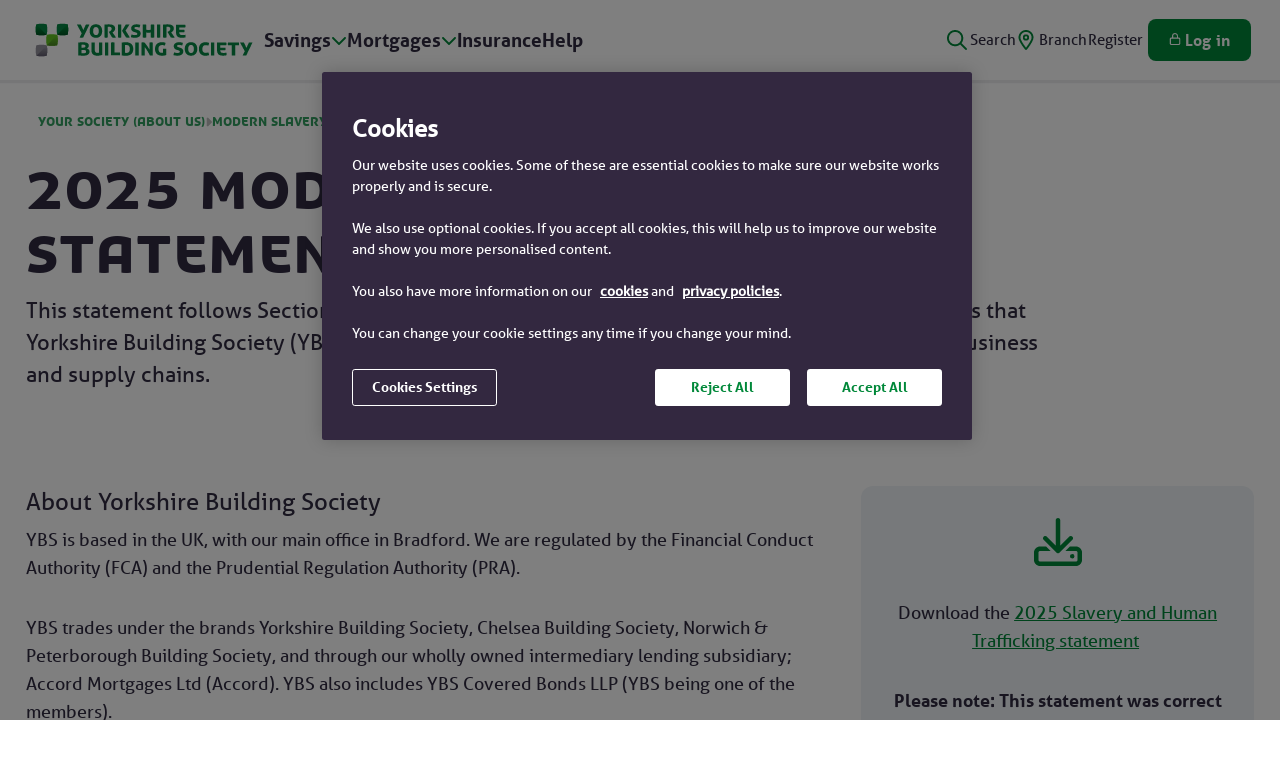

--- FILE ---
content_type: text/html;charset=UTF-8
request_url: https://www.ybs.co.uk/your-society/modern-slavery-act
body_size: 34221
content:
<!DOCTYPE html> <html class="ltr" dir="ltr" lang="en-GB"> <head> <title>Modern Slavery Act Compliance | Your Society | YBS</title> <meta content="initial-scale=1.0, width=device-width" name="viewport" /> <meta content="text/html; charset=UTF-8" http-equiv="content-type" /> <meta content="This statement is made pursuant to Section 54, Part 6 of the Modern Slavery Act 2015 (the Act) shows the steps that Yorkshire Building Society (YBS) has taken." lang="en-GB" name="description" /> <script type="importmap">{"imports":{"@clayui/breadcrumb":"/o/frontend-taglib-clay/__liferay__/exports/@clayui$breadcrumb.js","@clayui/form":"/o/frontend-taglib-clay/__liferay__/exports/@clayui$form.js","react-dom":"/o/frontend-js-react-web/__liferay__/exports/react-dom.js","@clayui/popover":"/o/frontend-taglib-clay/__liferay__/exports/@clayui$popover.js","@clayui/charts":"/o/frontend-taglib-clay/__liferay__/exports/@clayui$charts.js","@clayui/shared":"/o/frontend-taglib-clay/__liferay__/exports/@clayui$shared.js","@clayui/localized-input":"/o/frontend-taglib-clay/__liferay__/exports/@clayui$localized-input.js","@clayui/modal":"/o/frontend-taglib-clay/__liferay__/exports/@clayui$modal.js","@clayui/empty-state":"/o/frontend-taglib-clay/__liferay__/exports/@clayui$empty-state.js","@clayui/color-picker":"/o/frontend-taglib-clay/__liferay__/exports/@clayui$color-picker.js","@clayui/navigation-bar":"/o/frontend-taglib-clay/__liferay__/exports/@clayui$navigation-bar.js","react":"/o/frontend-js-react-web/__liferay__/exports/react.js","@clayui/pagination":"/o/frontend-taglib-clay/__liferay__/exports/@clayui$pagination.js","@clayui/icon":"/o/frontend-taglib-clay/__liferay__/exports/@clayui$icon.js","@clayui/table":"/o/frontend-taglib-clay/__liferay__/exports/@clayui$table.js","@clayui/autocomplete":"/o/frontend-taglib-clay/__liferay__/exports/@clayui$autocomplete.js","@clayui/slider":"/o/frontend-taglib-clay/__liferay__/exports/@clayui$slider.js","@clayui/management-toolbar":"/o/frontend-taglib-clay/__liferay__/exports/@clayui$management-toolbar.js","@clayui/multi-select":"/o/frontend-taglib-clay/__liferay__/exports/@clayui$multi-select.js","@clayui/nav":"/o/frontend-taglib-clay/__liferay__/exports/@clayui$nav.js","@clayui/time-picker":"/o/frontend-taglib-clay/__liferay__/exports/@clayui$time-picker.js","@clayui/provider":"/o/frontend-taglib-clay/__liferay__/exports/@clayui$provider.js","@clayui/upper-toolbar":"/o/frontend-taglib-clay/__liferay__/exports/@clayui$upper-toolbar.js","@clayui/loading-indicator":"/o/frontend-taglib-clay/__liferay__/exports/@clayui$loading-indicator.js","@clayui/panel":"/o/frontend-taglib-clay/__liferay__/exports/@clayui$panel.js","@clayui/drop-down":"/o/frontend-taglib-clay/__liferay__/exports/@clayui$drop-down.js","@clayui/list":"/o/frontend-taglib-clay/__liferay__/exports/@clayui$list.js","@clayui/date-picker":"/o/frontend-taglib-clay/__liferay__/exports/@clayui$date-picker.js","@clayui/label":"/o/frontend-taglib-clay/__liferay__/exports/@clayui$label.js","@clayui/data-provider":"/o/frontend-taglib-clay/__liferay__/exports/@clayui$data-provider.js","@liferay/frontend-js-api/data-set":"/o/frontend-js-dependencies-web/__liferay__/exports/@liferay$js-api$data-set.js","@clayui/core":"/o/frontend-taglib-clay/__liferay__/exports/@clayui$core.js","@clayui/pagination-bar":"/o/frontend-taglib-clay/__liferay__/exports/@clayui$pagination-bar.js","@clayui/layout":"/o/frontend-taglib-clay/__liferay__/exports/@clayui$layout.js","@clayui/multi-step-nav":"/o/frontend-taglib-clay/__liferay__/exports/@clayui$multi-step-nav.js","@liferay/frontend-js-api":"/o/frontend-js-dependencies-web/__liferay__/exports/@liferay$js-api.js","@clayui/css":"/o/frontend-taglib-clay/__liferay__/exports/@clayui$css.js","@clayui/toolbar":"/o/frontend-taglib-clay/__liferay__/exports/@clayui$toolbar.js","@clayui/alert":"/o/frontend-taglib-clay/__liferay__/exports/@clayui$alert.js","@clayui/badge":"/o/frontend-taglib-clay/__liferay__/exports/@clayui$badge.js","@clayui/link":"/o/frontend-taglib-clay/__liferay__/exports/@clayui$link.js","@clayui/card":"/o/frontend-taglib-clay/__liferay__/exports/@clayui$card.js","@clayui/progress-bar":"/o/frontend-taglib-clay/__liferay__/exports/@clayui$progress-bar.js","@clayui/tooltip":"/o/frontend-taglib-clay/__liferay__/exports/@clayui$tooltip.js","@clayui/button":"/o/frontend-taglib-clay/__liferay__/exports/@clayui$button.js","@clayui/tabs":"/o/frontend-taglib-clay/__liferay__/exports/@clayui$tabs.js","@clayui/sticker":"/o/frontend-taglib-clay/__liferay__/exports/@clayui$sticker.js"},"scopes":{}}</script><script data-senna-track="temporary">var Liferay = window.Liferay || {};Liferay.Icons = Liferay.Icons || {};Liferay.Icons.controlPanelSpritemap = 'https://www.ybs.co.uk/o/admin-theme/images/clay/icons.svg';Liferay.Icons.spritemap = 'https://www.ybs.co.uk/o/ybs-theme/images/clay/icons.svg';</script> <script data-senna-track="permanent" src="/combo?browserId=chrome&minifierType=js&languageId=en_GB&t=1767793609145&/o/frontend-js-jquery-web/jquery/jquery.min.js&/o/frontend-js-jquery-web/jquery/init.js&/o/frontend-js-jquery-web/jquery/ajax.js&/o/frontend-js-jquery-web/jquery/bootstrap.bundle.min.js&/o/frontend-js-jquery-web/jquery/collapsible_search.js&/o/frontend-js-jquery-web/jquery/fm.js&/o/frontend-js-jquery-web/jquery/form.js&/o/frontend-js-jquery-web/jquery/popper.min.js&/o/frontend-js-jquery-web/jquery/side_navigation.js" type="text/javascript"></script> <script data-senna-track="permanent" type="text/javascript">window.Liferay = window.Liferay || {}; window.Liferay.CSP = {nonce: ''};</script> <link data-senna-track="temporary" href="https://www.ybs.co.uk/your-society/modern-slavery-act" rel="canonical" /> <link data-senna-track="temporary" href="https://www.ybs.co.uk/your-society/modern-slavery-act" hreflang="en-GB" rel="alternate" /> <link data-senna-track="temporary" href="https://www.ybs.co.uk/your-society/modern-slavery-act" hreflang="x-default" rel="alternate" /> <meta property="og:description" content="This statement is made pursuant to Section 54, Part 6 of the Modern Slavery Act 2015 (the Act) shows the steps that Yorkshire Building Society (YBS) has taken."> <meta property="og:locale" content="en_GB"> <meta property="og:locale:alternate" content="en_GB"> <meta property="og:site_name" content="YBS"> <meta property="og:title" content="Modern Slavery Act Compliance | Your Society - YBS - YBS DXP Prod"> <meta property="og:type" content="website"> <meta property="og:url" content="https://www.ybs.co.uk/your-society/modern-slavery-act"> <link href="https://www.ybs.co.uk/o/ybs-theme/images/favicon.ico" rel="apple-touch-icon" /> <link href="https://www.ybs.co.uk/o/ybs-theme/images/favicon.ico" rel="icon" /> <link class="lfr-css-file" data-senna-track="temporary" href="https://www.ybs.co.uk/o/ybs-theme/css/clay.css?browserId=chrome&amp;themeId=ybs_WAR_ybstheme&amp;minifierType=css&amp;languageId=en_GB&amp;t=1767793418000" id="liferayAUICSS" rel="stylesheet" type="text/css" /> <link href="/combo?browserId=chrome&amp;minifierType=css&amp;themeId=ybs_WAR_ybstheme&amp;languageId=en_GB&amp;com_liferay_product_navigation_product_menu_web_portlet_ProductMenuPortlet:%2Fo%2Fproduct-navigation-product-menu-web%2Fcss%2Fmain.css&amp;com_liferay_product_navigation_user_personal_bar_web_portlet_ProductNavigationUserPersonalBarPortlet:%2Fo%2Fproduct-navigation-user-personal-bar-web%2Fcss%2Fmain.css&amp;com_liferay_segments_experiment_web_internal_portlet_SegmentsExperimentPortlet:%2Fo%2Fsegments-experiment-web%2Fcss%2Fmain.css&amp;com_liferay_site_navigation_menu_web_portlet_SiteNavigationMenuPortlet_INSTANCE_228087_footerNavigationMenu:%2Fo%2Fsite-navigation-menu-web%2Fcss%2Fmain.css&amp;t=1767793418000" rel="stylesheet" type="text/css" data-senna-track="temporary" id="9dca1ff3" /> <script type="text/javascript" data-senna-track="temporary">
	// <![CDATA[
		var Liferay = Liferay || {};

		Liferay.Browser = {
			acceptsGzip: function() {
				return true;
			},

			

			getMajorVersion: function() {
				return 131.0;
			},

			getRevision: function() {
				return '537.36';
			},
			getVersion: function() {
				return '131.0';
			},

			

			isAir: function() {
				return false;
			},
			isChrome: function() {
				return true;
			},
			isEdge: function() {
				return false;
			},
			isFirefox: function() {
				return false;
			},
			isGecko: function() {
				return true;
			},
			isIe: function() {
				return false;
			},
			isIphone: function() {
				return false;
			},
			isLinux: function() {
				return false;
			},
			isMac: function() {
				return true;
			},
			isMobile: function() {
				return false;
			},
			isMozilla: function() {
				return false;
			},
			isOpera: function() {
				return false;
			},
			isRtf: function() {
				return true;
			},
			isSafari: function() {
				return true;
			},
			isSun: function() {
				return false;
			},
			isWebKit: function() {
				return true;
			},
			isWindows: function() {
				return false;
			}
		};

		Liferay.Data = Liferay.Data || {};

		Liferay.Data.ICONS_INLINE_SVG = true;

		Liferay.Data.NAV_SELECTOR = '#navigation';

		Liferay.Data.NAV_SELECTOR_MOBILE = '#navigationCollapse';

		Liferay.Data.isCustomizationView = function() {
			return false;
		};

		Liferay.Data.notices = [
			
		];

		(function () {
			var available = {};

			var direction = {};

			

				available['en_GB'] = 'English\x20\x28United\x20Kingdom\x29';
				direction['en_GB'] = 'ltr';

			

				available['en_US'] = 'English\x20\x28United\x20States\x29';
				direction['en_US'] = 'ltr';

			

			Liferay.Language = {
				available,
				direction,
				get: function(key) {
					return key;
				}
			};
		})();

		var featureFlags = {"LPD-11018":false,"LPS-193884":false,"LPS-178642":false,"LPS-193005":false,"LPS-187284":false,"LPS-187285":false,"LPS-114786":false,"LPS-192957":false,"COMMERCE-8087":false,"LRAC-10757":false,"LPS-180090":false,"LPS-170809":false,"LPS-178052":false,"LPS-189856":false,"LPS-187436":false,"LPS-182184":false,"LPS-185892":false,"LPS-186620":false,"COMMERCE-12754":false,"LPS-184404":false,"LPS-180328":false,"LPS-198183":false,"LPS-171364":false,"LPS-153714":false,"LPS-96845":false,"LPS-170670":false,"LPS-141392":false,"LPS-169981":false,"LPD-15804":false,"LPS-153839":false,"LPS-200135":false,"LPS-187793":false,"LPS-177027":false,"LPD-10793":false,"COMMERCE-12192":false,"LPD-11003":false,"LPS-196768":false,"LPS-196724":false,"LPS-196847":false,"LPS-163118":false,"LPS-114700":false,"LPS-135430":false,"LPS-134060":false,"LPS-164563":false,"LPS-122920":false,"LPS-203351":false,"LPS-194395":false,"LPD-6368":false,"LPD-10701":false,"LPS-202104":false,"COMMERCE-9599":false,"LPS-187142":false,"LPD-15596":false,"LPS-198959":false,"LPS-196935":true,"LPS-187854":false,"LPS-176691":false,"LPS-197909":false,"LPS-202534":false,"COMMERCE-8949":false,"COMMERCE-11922":false,"LPS-165481":false,"LPS-153813":false,"LPS-174455":false,"LPD-10735":false,"COMMERCE-13024":false,"LPS-194763":false,"LPS-165482":false,"LPS-193551":false,"LPS-197477":false,"LPS-174816":false,"LPS-186360":false,"LPS-153332":false,"COMMERCE-12170":false,"LPS-179669":false,"LPS-174417":false,"LPS-183882":false,"LPS-155284":false,"LRAC-15017":false,"LPS-200108":false,"LPS-159643":false,"LPS-161033":false,"LPS-164948":false,"LPS-186870":false,"LPS-186871":false,"LPS-188058":false,"LPS-129412":false,"LPS-166126":false,"LPS-169837":false};

		Liferay.FeatureFlags = Object.keys(featureFlags).reduce(
			(acc, key) => ({
				...acc, [key]: featureFlags[key] === 'true' || featureFlags[key] === true
			}), {}
		);

		Liferay.PortletKeys = {
			DOCUMENT_LIBRARY: 'com_liferay_document_library_web_portlet_DLPortlet',
			DYNAMIC_DATA_MAPPING: 'com_liferay_dynamic_data_mapping_web_portlet_DDMPortlet',
			ITEM_SELECTOR: 'com_liferay_item_selector_web_portlet_ItemSelectorPortlet'
		};

		Liferay.PropsValues = {
			JAVASCRIPT_SINGLE_PAGE_APPLICATION_TIMEOUT: 0,
			UPLOAD_SERVLET_REQUEST_IMPL_MAX_SIZE: 104857600
		};

		Liferay.ThemeDisplay = {

			

			
				getLayoutId: function() {
					return '320';
				},

				

				getLayoutRelativeControlPanelURL: function() {
					return '/group/ybs/~/control_panel/manage';
				},

				getLayoutRelativeURL: function() {
					return '/your-society/modern-slavery-act';
				},
				getLayoutURL: function() {
					return 'https://www.ybs.co.uk/your-society/modern-slavery-act';
				},
				getParentLayoutId: function() {
					return '288';
				},
				isControlPanel: function() {
					return false;
				},
				isPrivateLayout: function() {
					return 'false';
				},
				isVirtualLayout: function() {
					return false;
				},
			

			getBCP47LanguageId: function() {
				return 'en-GB';
			},
			getCanonicalURL: function() {

				

				return 'https\x3a\x2f\x2fwww\x2eybs\x2eco\x2euk\x2fyour-society\x2fmodern-slavery-act';
			},
			getCDNBaseURL: function() {
				return 'https://www.ybs.co.uk';
			},
			getCDNDynamicResourcesHost: function() {
				return '';
			},
			getCDNHost: function() {
				return '';
			},
			getCompanyGroupId: function() {
				return '20123';
			},
			getCompanyId: function() {
				return '20097';
			},
			getDefaultLanguageId: function() {
				return 'en_GB';
			},
			getDoAsUserIdEncoded: function() {
				return '';
			},
			getLanguageId: function() {
				return 'en_GB';
			},
			getParentGroupId: function() {
				return '100493';
			},
			getPathContext: function() {
				return '';
			},
			getPathImage: function() {
				return '/image';
			},
			getPathJavaScript: function() {
				return '/o/frontend-js-web';
			},
			getPathMain: function() {
				return '/c';
			},
			getPathThemeImages: function() {
				return 'https://www.ybs.co.uk/o/ybs-theme/images';
			},
			getPathThemeRoot: function() {
				return '/o/ybs-theme';
			},
			getPlid: function() {
				return '1126';
			},
			getPortalURL: function() {
				return 'https://www.ybs.co.uk';
			},
			getRealUserId: function() {
				return '20102';
			},
			getRemoteAddr: function() {
				return '3.144.118.108';
			},
			getRemoteHost: function() {
				return '3.144.118.108';
			},
			getScopeGroupId: function() {
				return '100493';
			},
			getScopeGroupIdOrLiveGroupId: function() {
				return '100493';
			},
			getSessionId: function() {
				return '';
			},
			getSiteAdminURL: function() {
				return 'https://www.ybs.co.uk/group/ybs/~/control_panel/manage?p_p_lifecycle=0&p_p_state=maximized&p_p_mode=view';
			},
			getSiteGroupId: function() {
				return '100493';
			},
			getURLControlPanel: function() {
				return '/group/control_panel?refererPlid=1126';
			},
			getURLHome: function() {
				return 'https\x3a\x2f\x2fwww\x2eybs\x2eco\x2euk\x2fweb\x2fguest';
			},
			getUserEmailAddress: function() {
				return '';
			},
			getUserId: function() {
				return '20102';
			},
			getUserName: function() {
				return '';
			},
			isAddSessionIdToURL: function() {
				return false;
			},
			isImpersonated: function() {
				return false;
			},
			isSignedIn: function() {
				return false;
			},

			isStagedPortlet: function() {
				
					
						return false;
					
				
			},

			isStateExclusive: function() {
				return false;
			},
			isStateMaximized: function() {
				return false;
			},
			isStatePopUp: function() {
				return false;
			}
		};

		var themeDisplay = Liferay.ThemeDisplay;

		Liferay.AUI = {

			

			getCombine: function() {
				return true;
			},
			getComboPath: function() {
				return '/combo/?browserId=chrome&minifierType=&languageId=en_GB&t=1767793376473&';
			},
			getDateFormat: function() {
				return '%d/%m/%Y';
			},
			getEditorCKEditorPath: function() {
				return '/o/frontend-editor-ckeditor-web';
			},
			getFilter: function() {
				var filter = 'raw';

				
					
						filter = 'min';
					
					

				return filter;
			},
			getFilterConfig: function() {
				var instance = this;

				var filterConfig = null;

				if (!instance.getCombine()) {
					filterConfig = {
						replaceStr: '.js' + instance.getStaticResourceURLParams(),
						searchExp: '\\.js$'
					};
				}

				return filterConfig;
			},
			getJavaScriptRootPath: function() {
				return '/o/frontend-js-web';
			},
			getPortletRootPath: function() {
				return '/html/portlet';
			},
			getStaticResourceURLParams: function() {
				return '?browserId=chrome&minifierType=&languageId=en_GB&t=1767793376473';
			}
		};

		Liferay.authToken = 'JscT4Zuo';

		

		Liferay.currentURL = '\x2fyour-society\x2fmodern-slavery-act';
		Liferay.currentURLEncoded = '\x252Fyour-society\x252Fmodern-slavery-act';
	// ]]>
</script> <script data-senna-track="temporary" type="text/javascript">window.__CONFIG__= {basePath: '',combine: true, defaultURLParams: null, explainResolutions: false, exposeGlobal: false, logLevel: 'warn', moduleType: 'module', namespace:'Liferay', nonce: '', reportMismatchedAnonymousModules: 'warn', resolvePath: '/o/js_resolve_modules', url: '/combo/?browserId=chrome&minifierType=js&languageId=en_GB&t=1767793376473&', waitTimeout: 60000};</script><script data-senna-track="permanent" src="/o/frontend-js-loader-modules-extender/loader.js?&mac=9WaMmhziBCkScHZwrrVcOR7VZF4=&browserId=chrome&languageId=en_GB&minifierType=js" type="text/javascript"></script><script data-senna-track="permanent" src="/combo?browserId=chrome&minifierType=js&languageId=en_GB&t=1767793376473&/o/frontend-js-aui-web/aui/aui/aui-min.js&/o/frontend-js-aui-web/liferay/modules.js&/o/frontend-js-aui-web/liferay/aui_sandbox.js&/o/frontend-js-aui-web/aui/attribute-base/attribute-base-min.js&/o/frontend-js-aui-web/aui/attribute-complex/attribute-complex-min.js&/o/frontend-js-aui-web/aui/attribute-core/attribute-core-min.js&/o/frontend-js-aui-web/aui/attribute-observable/attribute-observable-min.js&/o/frontend-js-aui-web/aui/attribute-extras/attribute-extras-min.js&/o/frontend-js-aui-web/aui/event-custom-base/event-custom-base-min.js&/o/frontend-js-aui-web/aui/event-custom-complex/event-custom-complex-min.js&/o/frontend-js-aui-web/aui/oop/oop-min.js&/o/frontend-js-aui-web/aui/aui-base-lang/aui-base-lang-min.js&/o/frontend-js-aui-web/liferay/dependency.js&/o/frontend-js-aui-web/liferay/util.js&/o/frontend-js-web/liferay/dom_task_runner.js&/o/frontend-js-web/liferay/events.js&/o/frontend-js-web/liferay/lazy_load.js&/o/frontend-js-web/liferay/liferay.js&/o/frontend-js-web/liferay/global.bundle.js&/o/frontend-js-web/liferay/portlet.js&/o/frontend-js-web/liferay/workflow.js&/o/oauth2-provider-web/js/liferay.js" type="text/javascript"></script> <script data-senna-track="temporary" type="text/javascript">window.Liferay = Liferay || {}; window.Liferay.OAuth2 = {getAuthorizeURL: function() {return 'https://www.ybs.co.uk/o/oauth2/authorize';}, getBuiltInRedirectURL: function() {return 'https://www.ybs.co.uk/o/oauth2/redirect';}, getIntrospectURL: function() { return 'https://www.ybs.co.uk/o/oauth2/introspect';}, getTokenURL: function() {return 'https://www.ybs.co.uk/o/oauth2/token';}, getUserAgentApplication: function(externalReferenceCode) {return Liferay.OAuth2._userAgentApplications[externalReferenceCode];}, _userAgentApplications: {}}</script><script data-senna-track="temporary" type="text/javascript">try {var MODULE_MAIN='exportimport-web@5.0.83/index';var MODULE_PATH='/o/exportimport-web';AUI().applyConfig({groups:{exportimportweb:{base:MODULE_PATH+"/",combine:Liferay.AUI.getCombine(),filter:Liferay.AUI.getFilterConfig(),modules:{"liferay-export-import-export-import":{path:"js/main.js",requires:["aui-datatype","aui-dialog-iframe-deprecated","aui-modal","aui-parse-content","aui-toggler","liferay-portlet-base","liferay-util-window"]}},root:MODULE_PATH+"/"}}});
} catch(error) {console.error(error);}try {var MODULE_MAIN='frontend-js-components-web@2.0.63/index';var MODULE_PATH='/o/frontend-js-components-web';AUI().applyConfig({groups:{components:{mainModule:MODULE_MAIN}}});
} catch(error) {console.error(error);}try {var MODULE_MAIN='@liferay/frontend-js-state-web@1.0.20/index';var MODULE_PATH='/o/frontend-js-state-web';AUI().applyConfig({groups:{state:{mainModule:MODULE_MAIN}}});
} catch(error) {console.error(error);}try {var MODULE_MAIN='@liferay/document-library-web@6.0.177/document_library/js/index';var MODULE_PATH='/o/document-library-web';AUI().applyConfig({groups:{dl:{base:MODULE_PATH+"/document_library/js/legacy/",combine:Liferay.AUI.getCombine(),filter:Liferay.AUI.getFilterConfig(),modules:{"document-library-upload-component":{path:"DocumentLibraryUpload.js",requires:["aui-component","aui-data-set-deprecated","aui-overlay-manager-deprecated","aui-overlay-mask-deprecated","aui-parse-content","aui-progressbar","aui-template-deprecated","liferay-search-container","querystring-parse-simple","uploader"]}},root:MODULE_PATH+"/document_library/js/legacy/"}}});
} catch(error) {console.error(error);}try {var MODULE_MAIN='@liferay/frontend-js-react-web@5.0.37/index';var MODULE_PATH='/o/frontend-js-react-web';AUI().applyConfig({groups:{react:{mainModule:MODULE_MAIN}}});
} catch(error) {console.error(error);}try {var MODULE_MAIN='portal-workflow-kaleo-designer-web@5.0.125/index';var MODULE_PATH='/o/portal-workflow-kaleo-designer-web';AUI().applyConfig({groups:{"kaleo-designer":{base:MODULE_PATH+"/designer/js/legacy/",combine:Liferay.AUI.getCombine(),filter:Liferay.AUI.getFilterConfig(),modules:{"liferay-kaleo-designer-autocomplete-util":{path:"autocomplete_util.js",requires:["autocomplete","autocomplete-highlighters"]},"liferay-kaleo-designer-definition-diagram-controller":{path:"definition_diagram_controller.js",requires:["liferay-kaleo-designer-field-normalizer","liferay-kaleo-designer-utils"]},"liferay-kaleo-designer-dialogs":{path:"dialogs.js",requires:["liferay-util-window"]},"liferay-kaleo-designer-editors":{path:"editors.js",requires:["aui-ace-editor","aui-ace-editor-mode-xml","aui-base","aui-datatype","aui-node","liferay-kaleo-designer-autocomplete-util","liferay-kaleo-designer-utils"]},"liferay-kaleo-designer-field-normalizer":{path:"field_normalizer.js",requires:["liferay-kaleo-designer-remote-services"]},"liferay-kaleo-designer-nodes":{path:"nodes.js",requires:["aui-datatable","aui-datatype","aui-diagram-builder","liferay-kaleo-designer-editors","liferay-kaleo-designer-utils"]},"liferay-kaleo-designer-remote-services":{path:"remote_services.js",requires:["aui-io"]},"liferay-kaleo-designer-templates":{path:"templates.js",requires:["aui-tpl-snippets-deprecated"]},"liferay-kaleo-designer-utils":{path:"utils.js",requires:[]},"liferay-kaleo-designer-xml-definition":{path:"xml_definition.js",requires:["aui-base","aui-component","dataschema-xml","datatype-xml"]},"liferay-kaleo-designer-xml-definition-serializer":{path:"xml_definition_serializer.js",requires:["escape","liferay-kaleo-designer-xml-util"]},"liferay-kaleo-designer-xml-util":{path:"xml_util.js",requires:["aui-base"]},"liferay-portlet-kaleo-designer":{path:"main.js",requires:["aui-ace-editor","aui-ace-editor-mode-xml","aui-tpl-snippets-deprecated","dataschema-xml","datasource","datatype-xml","event-valuechange","io-form","liferay-kaleo-designer-autocomplete-util","liferay-kaleo-designer-editors","liferay-kaleo-designer-nodes","liferay-kaleo-designer-remote-services","liferay-kaleo-designer-utils","liferay-kaleo-designer-xml-util","liferay-util-window"]}},root:MODULE_PATH+"/designer/js/legacy/"}}});
} catch(error) {console.error(error);}try {var MODULE_MAIN='staging-processes-web@5.0.55/index';var MODULE_PATH='/o/staging-processes-web';AUI().applyConfig({groups:{stagingprocessesweb:{base:MODULE_PATH+"/",combine:Liferay.AUI.getCombine(),filter:Liferay.AUI.getFilterConfig(),modules:{"liferay-staging-processes-export-import":{path:"js/main.js",requires:["aui-datatype","aui-dialog-iframe-deprecated","aui-modal","aui-parse-content","aui-toggler","liferay-portlet-base","liferay-util-window"]}},root:MODULE_PATH+"/"}}});
} catch(error) {console.error(error);}try {var MODULE_MAIN='calendar-web@5.0.89/index';var MODULE_PATH='/o/calendar-web';AUI().applyConfig({groups:{calendar:{base:MODULE_PATH+"/js/",combine:Liferay.AUI.getCombine(),filter:Liferay.AUI.getFilterConfig(),modules:{"liferay-calendar-a11y":{path:"calendar_a11y.js",requires:["calendar"]},"liferay-calendar-container":{path:"calendar_container.js",requires:["aui-alert","aui-base","aui-component","liferay-portlet-base"]},"liferay-calendar-date-picker-sanitizer":{path:"date_picker_sanitizer.js",requires:["aui-base"]},"liferay-calendar-interval-selector":{path:"interval_selector.js",requires:["aui-base","liferay-portlet-base"]},"liferay-calendar-interval-selector-scheduler-event-link":{path:"interval_selector_scheduler_event_link.js",requires:["aui-base","liferay-portlet-base"]},"liferay-calendar-list":{path:"calendar_list.js",requires:["aui-template-deprecated","liferay-scheduler"]},"liferay-calendar-message-util":{path:"message_util.js",requires:["liferay-util-window"]},"liferay-calendar-recurrence-converter":{path:"recurrence_converter.js",requires:[]},"liferay-calendar-recurrence-dialog":{path:"recurrence.js",requires:["aui-base","liferay-calendar-recurrence-util"]},"liferay-calendar-recurrence-util":{path:"recurrence_util.js",requires:["aui-base","liferay-util-window"]},"liferay-calendar-reminders":{path:"calendar_reminders.js",requires:["aui-base"]},"liferay-calendar-remote-services":{path:"remote_services.js",requires:["aui-base","aui-component","liferay-calendar-util","liferay-portlet-base"]},"liferay-calendar-session-listener":{path:"session_listener.js",requires:["aui-base","liferay-scheduler"]},"liferay-calendar-simple-color-picker":{path:"simple_color_picker.js",requires:["aui-base","aui-template-deprecated"]},"liferay-calendar-simple-menu":{path:"simple_menu.js",requires:["aui-base","aui-template-deprecated","event-outside","event-touch","widget-modality","widget-position","widget-position-align","widget-position-constrain","widget-stack","widget-stdmod"]},"liferay-calendar-util":{path:"calendar_util.js",requires:["aui-datatype","aui-io","aui-scheduler","aui-toolbar","autocomplete","autocomplete-highlighters"]},"liferay-scheduler":{path:"scheduler.js",requires:["async-queue","aui-datatype","aui-scheduler","dd-plugin","liferay-calendar-a11y","liferay-calendar-message-util","liferay-calendar-recurrence-converter","liferay-calendar-recurrence-util","liferay-calendar-util","liferay-scheduler-event-recorder","liferay-scheduler-models","promise","resize-plugin"]},"liferay-scheduler-event-recorder":{path:"scheduler_event_recorder.js",requires:["dd-plugin","liferay-calendar-util","resize-plugin"]},"liferay-scheduler-models":{path:"scheduler_models.js",requires:["aui-datatype","dd-plugin","liferay-calendar-util"]}},root:MODULE_PATH+"/js/"}}});
} catch(error) {console.error(error);}try {var MODULE_MAIN='frontend-editor-alloyeditor-web@5.0.46/index';var MODULE_PATH='/o/frontend-editor-alloyeditor-web';AUI().applyConfig({groups:{alloyeditor:{base:MODULE_PATH+"/js/",combine:Liferay.AUI.getCombine(),filter:Liferay.AUI.getFilterConfig(),modules:{"liferay-alloy-editor":{path:"alloyeditor.js",requires:["aui-component","liferay-portlet-base","timers"]},"liferay-alloy-editor-source":{path:"alloyeditor_source.js",requires:["aui-debounce","liferay-fullscreen-source-editor","liferay-source-editor","plugin"]}},root:MODULE_PATH+"/js/"}}});
} catch(error) {console.error(error);}try {var MODULE_MAIN='contacts-web@5.0.57/index';var MODULE_PATH='/o/contacts-web';AUI().applyConfig({groups:{contactscenter:{base:MODULE_PATH+"/js/",combine:Liferay.AUI.getCombine(),filter:Liferay.AUI.getFilterConfig(),modules:{"liferay-contacts-center":{path:"main.js",requires:["aui-io-plugin-deprecated","aui-toolbar","autocomplete-base","datasource-io","json-parse","liferay-portlet-base","liferay-util-window"]}},root:MODULE_PATH+"/js/"}}});
} catch(error) {console.error(error);}try {var MODULE_MAIN='portal-search-web@6.0.127/index';var MODULE_PATH='/o/portal-search-web';AUI().applyConfig({groups:{search:{base:MODULE_PATH+"/js/",combine:Liferay.AUI.getCombine(),filter:Liferay.AUI.getFilterConfig(),modules:{"liferay-search-custom-filter":{path:"custom_filter.js",requires:[]},"liferay-search-date-facet":{path:"date_facet.js",requires:["aui-form-validator","liferay-search-facet-util"]},"liferay-search-facet-util":{path:"facet_util.js",requires:[]},"liferay-search-modified-facet":{path:"modified_facet.js",requires:["aui-form-validator","liferay-search-facet-util"]},"liferay-search-sort-configuration":{path:"sort_configuration.js",requires:["aui-node"]},"liferay-search-sort-util":{path:"sort_util.js",requires:[]}},root:MODULE_PATH+"/js/"}}});
} catch(error) {console.error(error);}try {var MODULE_MAIN='dynamic-data-mapping-web@5.0.100/index';var MODULE_PATH='/o/dynamic-data-mapping-web';!function(){const a=Liferay.AUI;AUI().applyConfig({groups:{ddm:{base:MODULE_PATH+"/js/",combine:Liferay.AUI.getCombine(),filter:a.getFilterConfig(),modules:{"liferay-ddm-form":{path:"ddm_form.js",requires:["aui-base","aui-datatable","aui-datatype","aui-image-viewer","aui-parse-content","aui-set","aui-sortable-list","json","liferay-form","liferay-map-base","liferay-translation-manager","liferay-util-window"]},"liferay-portlet-dynamic-data-mapping":{condition:{trigger:"liferay-document-library"},path:"main.js",requires:["arraysort","aui-form-builder-deprecated","aui-form-validator","aui-map","aui-text-unicode","json","liferay-menu","liferay-translation-manager","liferay-util-window","text"]},"liferay-portlet-dynamic-data-mapping-custom-fields":{condition:{trigger:"liferay-document-library"},path:"custom_fields.js",requires:["liferay-portlet-dynamic-data-mapping"]}},root:MODULE_PATH+"/js/"}}})}();
} catch(error) {console.error(error);}</script> <script type="text/javascript" data-senna-track="temporary">
	// <![CDATA[
		
			
				
		

		
	// ]]>
</script> <link class="lfr-css-file" data-senna-track="temporary" href="https://www.ybs.co.uk/o/ybs-theme/css/main.css?browserId=chrome&amp;themeId=ybs_WAR_ybstheme&amp;minifierType=css&amp;languageId=en_GB&amp;t=1767793418000" id="liferayThemeCSS" rel="stylesheet" type="text/css" /> <style data-senna-track="temporary" type="text/css">

		

			

		

			

		

			

		

			

		

			

		

			

		

			

		

			

		

			

		

			

		

			

		

			

		

			

		

			

		

			

		

			

		

			

		

			

		

			

		

	</style> <script data-senna-track="temporary">var Liferay = window.Liferay || {}; Liferay.CommerceContext = {"commerceAccountGroupIds":[],"accountEntryAllowedTypes":["person"],"commerceChannelId":"0","showUnselectableOptions":false,"currency":{"currencyId":"7311549","currencyCode":"USD"},"showSeparateOrderItems":false,"commerceSiteType":0};</script><link href="/o/commerce-frontend-js/styles/main.css" rel="stylesheet" type="text/css" /> <style data-senna-track="temporary" type="text/css">
	:root {
		--box8-bg: rgba(0, 0, 0, 0.1);
		--input-placeholder: #ccc;
		--code-bg: rgba(255, 255, 255, 0.5);
		--box-title-h4: #4c4c4c;
		--font-family-bold: 'Aller-Bold', Arial, sans-serif;
		--deep-grey: #332840;
		--pink-dark: #902D6A;
		--input-border: #cccacf;
		--font-family-headline: 'YBS-Headline', Arial, sans-serif;
		--guides-sidebar-bg: rgba(255, 255, 255, 0.5);
		--text-grey: #4c4c4c;
		--blockquote-bg: rgba(255, 255, 255, 0.5);
		--article-tag-active: #fff;
		--text-white: #FFFFFF;
		--breadcrumb-light-item-text: #f0f0f0;
		--details-highlight-restriction: #615D6E;
		--secondary: #62C422;
		--green-bright: #62C422;
		--bg-blue-gray: #FBFCFD;
		--app-feedback-accontdetails-text: #888888;
		--breadcrumb-bg: rgba(255, 255, 255, 0.4);
		--button-hollow-hover-bg: #666;
		--box2-bg: #fafafa;
		--figure-text: #666;
		--button-secondary2-hover-bg: #9D9D9D;
		--branch-finder-close: #00b000;
		--breadcrumb-item-bg: rgba(0, 0, 0, 0.1);
		--guides-meta: #fff;
		--article-my-money: #197481;
		--custom-select-color: #666;
		--app-securenotch: #00a13d;
		--mark-color: #000;
		--footer-tweet-links: #999;
		--button-cta-hover-text: #fff;
		--button-primary2-bg: #ADADAD;
		--input-error: #f00;
		--gray: #E6E6EE;
		--box3-bg: #008839;
		--heading-color: #665F70;
		--accordion-heading-bg: #fff;
		--purple-dark: #6E358A;
		--text-color: var(--text-primary);
		--box-outline: #62C422;
		--accordion-bg-alt: #f0f4f7;
		--purple-light: #C771EF;
		--breadcrumb-text: #008839;
		--blue-dark: #325288;
		--link-box: #363636;
		--app-feedback-star-selected: #128b32;
		--figure-caption-bg: rgba(255, 255, 255, 0.8);
		--button-hollow-hover-text: #fff;
		--black: #000;
		--teal: #21A298;
		--pastel-green: var(--color-green-primary-50);
		--accordion-bg: #fff;
		--footer-legal-text: #888;
		--blue: #4A74C5;
		--purple: #8F44B3;
		--button-disabled-bg: #ADADAD;
		--button-primary1-hover-bg: transparent;
		--box-title-text: #fff;
		--bg-6: #F0F4F7;
		--bg-7: rgba(255, 255, 255, 0.8);
		--bg-4: transparent;
		--bg-5: radial-gradient(ellipse at center, #fff 18%, #dee5e8 64%);;
		--bg-2: #E6E6EE;
		--bg-3: #008839;
		--bg-1: #FFFFFF;
		--button-secondary2-text: #fff;
		--button-text: #008839;
		--accordion-content-bg-alt: #f0f4f7;
		--primary-hover: #026c2e;
		--red: #C93C3D;
		--box-shadow: 0px 4px 0px 0px rgba(0, 40, 92, 0.066), 0 0 0.2em rgba(0, 0, 0, 0.05);
		--button-cta-text: #fff;
		--figure-bg: rgba(255, 255, 255, 0.8);
		--white: #FFFFFF;
		--button-border: #008839;
		--element-outline: #ffbf47;
		--button-primary-text: #008839;
		--button-primary-bg: transparent;
		--bg-8: rgba(0, 158, 66, 0.8);
		--bg-9: var(--color-green-primary-50);
		--article-life-moments-title: #9D42C9;
		--link-cta: #499119;
		--button-primary1-bg: transparent;
		--article-home-buyers-title: #D66D20;
		--hero-bg: #fff;
		--green-light: #63C421;
		--footer-text: #666;
		--cite-color: rgba(0, 0, 0, 0.5);
		--accordion-title-small: #999;
		--input-text: #666;
		--header-quicklinks-text: #777;
		--accordion-content-bg: #fff;
		--link-grey: #666666;
		--breadcrumb-item-separator: #ababab;
		--teal-light: #22BDB0;
		--orange-light: #F57431;
		--breadcrumb-item-link: #008839;
		--button-cancel-text: #fff;
		--input-valid: #00a33f;
		--footer-bg: radial-gradient(circle closest-side at 50% 95%, #F1F0F2 -620%, #CCCACF 3300%);
		--text-highlight-bg: #008839;
		--medium: 64em;
		--pastel-yellow: #fbf8e7;
		--box-icon-text: linear-gradient(#82c43e, #008d3f);
		--footer-title-link: #777;
		--input-group-error-text: rgba(255, 0, 0, 0.75);
		--font-family-sans-serif: 'Aller', Arial, sans-serif, 'Apple Color Emoji', 'Segoe UI Emoji', 'Segoe UI Symbol';
		--icon-category: #62C422;
		--green: #008C2C;
		--guides-sidebar-title: #787;
		--box9-bg: #d4dcc5;
		--input-disabled: #cecece;
		--code-border: rgba(0, 0, 0, 0.09);
		--input-invalid: #ff0000;
		--button-cta1-bg: #fefefe;
		--text-hero-dark: #DDDDDD;
		--box4-bg: none;
		--pastel-pink: #f4e9f1;
		--button-cancel-bg: #A11111;
		--pastel-teal: #f7f7fb;
		--app-feedback-textarea-border: #d1d1d1;
		--branch-finder-open: #070303;
		--green-dark: #005724;
		--body-bg: #F1F0F2;
		--fieldset-border: #bbb;
		--time-color: #4c4c4c;
		--details-icon: #62C422;
		--pastel-blue: #dff0f7;
		--text-small: #888888;
		--large: 75em;
		--input-bg: #fff;
		--xlarge: 90em;
		--footer-social: #797979;
		--box-exclusive-bg: #676767;
		--input-focus: #a7a7a7;
		--bg-10: #332840;
		--text-filesize: #666;
		--button-disabled-hover-text: #838080;
		--input-group-border: #cccacf;
		--primary: #008839;
		--mark-bg: #ff0;
		--accordion-heading-bg-alt: linear-gradient(to bottom, rgba(240, 244, 247, 1) 0%, rgba(240, 244, 247, 1) 1%, rgba(240, 244, 247, 1) 58%, rgba(240, 244, 247, 0) 100%);
		--pink: #CB4997;
		--button-cta-hover-bg: #005724;
		--article-home-owners-title: #4A74C5;
		--custom-select-border: rgba(167, 167, 167, 0.8);
		--bg-gradient-fscs: radial-gradient(ellipse at center, $color-fscs 0%, #562166 100%);
		--blue-light: #6894EE;
		--input-group-icon-text: #868686;
		--button-primary1-text: #fff;
		--teal-dark: #16756D;
		--bg-gradient-2: linear-gradient(to right top, #11a597, #12a795, #15a993, #19ab90, #1fad8d);
		--article-my-money-title: #1FA398;
		--bg-gradient-3: linear-gradient(to right bottom, #b070ae, #bd6ca5, #c9699a, #d2678e, #d86781);
		--bg-gradient-4: linear-gradient(to right top, #23b1d7, #2fadd5, #39aad3, #42a6d1, #49a2ce);
		--red-dark: #8F2C2C;
		--button-secondary2-bg: #666;
		--green-light-2: #b8eeea;
		--text-light: #FEFEFE;
		--details-highlight-4: #0ca299;
		--branch-finder-note: #999;
		--link-hover: #026c2e;
		--button-hollow-bg: transparent;
		--box5-bg: radial-gradient(ellipse at center, #ffffff 18%, #dee5e8 64%);
		--button-primary1-hover-text: #ddd;
		--font-family-light: 'Aller-Light', Arial, sans-serif;
		--bg-gradient-5: linear-gradient(to right bottom, #d87255, #e17a51, #e8844d, #ef8e48, #f49843);
		--gray-1: var(--color-grey-800);
		--gray-10: #a7a7a7cc;
		--text-highlight: #fff;
		--button-color-cta1-text: #008839;
		--app-feedback-h1: #616161;
		--header-placeholder-text: rgba(255, 255, 255, 0.75);
		--gray-9: #9f9f9f;
		--gray-8: #6f6f6f;
		--legend-color: #aaa;
		--details-highlight-1: #49a2ce;
		--gray-7: #999999;
		--button-primary2-hover-text: #5c5c5c;
		--details-highlight-2: #b070ae;
		--gray-6: var(--color-grey-200);
		--details-highlight-3: #d87255;
		--gray-5: var(--color-grey-300);
		--gray-4: var(--color-grey-500);
		--gray-3: var(--color-grey-600);
		--gray-2: var(--color-grey-700);
		--pastel-grey: #eef3f7;
		--small: 40em;
		--orange-dark: #A35419;
		--box-h1: #676767;
		--gray-tooltip: #c8cbce;
		--textarea-bg: #fff;
		--article-date: #aaa;
		--box1-bg: #fff;
		--bg-pastel-1: radial-gradient(ellipse at center, #ebf3e4 0%, #c9ddb8 100%);
		--bg-pastel-2: radial-gradient(ellipse at center, #dff0f7 0%, #a4d3db 100%);
		--bg-pastel-3: radial-gradient(ellipse at center, #f7f7fb 0%, #c6c2d7 100%);
		--bg-pastel-4: radial-gradient(ellipse at center, #dff0f7 0%, #a4d3db 100%);
		--icon-color: #62C422;
		--bg-pastel-5: radial-gradient(ellipse at center, #faeee0 0%, #f3d2af 100%);
		--bg-pastel-6: radial-gradient(ellipse at center, #f4e9f1 0%, #dec1d7 100%);
		--chart-series-2: #62C422;
		--bg-pastel-7: radial-gradient(ellipse at center, #eef3f7 0%, #c4d1d7 100%);
		--chart-series-1: #008839;
		--bg-pastel-8: radial-gradient(ellipse at center, #fbf8e7 0%, #f0e4a7 100%);
		--chart-series-4: #adadad;
		--box-outline-4: rgba(0, 40, 92, 0.066);
		--chart-series-3: #666666;
		--box-info-text: #777;
		--branch-finder-open-close: #ff6464;
		--box7-bg: rgba(255, 255, 255, 0.8);
		--button-disabled-primary-bg: transparent;
		--breadcrumb-item-text: #999;
		--box-title-bg: #008839;
		--branch-finder-distance: #777;
		--pastel-orange: #faeee0;
		--button-disabled-hover-bg: #ADADAD;
		--button-cta-bg: #008839;
		--hero-subtitle: #666;
		--input-group-icon-bg: #f2f2f2;
		--font-family-base: 'Aller', Arial, sans-serif, 'Apple Color Emoji', 'Segoe UI Emoji', 'Segoe UI Symbol';
		--details-highlight-restriction-icon: #aaa;
		--box6-bg: #f0f4f7;
		--link: #008839;
		--font-family-monospace: SFMono-Regular, Menlo, Monaco, Consolas, 'Liberation Mono', 'Courier New', monospace;
		--box-outline-error: rgba(255, 0, 0, 0.5);
		--fscs: #a64f9b;
		--textarea-text: #666;
		--button-primary2-hover-bg: #c9c9c9;
		--button-hollow-text: #777;
		--box10-modal-bg: #332840;
		--button-primary-hover-bg: transparent;
		--input-group-help-text: #5c5c5c;
		--app-feedback-star: #d1d1d1;
		--custom-select-bg: #fff;
		--pink-light: #F25FB5;
		--button-disabled-text: #838080;
		--footer-title-text: #777;
		--button-disabled-primary-text: #ccc;
		--orange: #D56D20;
		--button-primary-hover-text: #005724;
		--red-light: #FF6064;
		--text-note: #666;
		--select-border: rgba(167, 167, 167, 0.8);
		--black-lighter: #2d2d2d;
		--input-btn-focus: #005724;
		--fieldset-disabled-bg: #e9e9e9;
		--button-primary2-text: #fff;
		--font-size-base: 1.04rem;
	}
	:root {
		--element-outline: #8F43B1;
	}
</style> <script type="module">
import {default as init} from '/o/frontend-js-spa-web/__liferay__/index.js';
{
init({"navigationExceptionSelectors":":not([target=\"_blank\"]):not([data-senna-off]):not([data-resource-href]):not([data-cke-saved-href]):not([data-cke-saved-href])","cacheExpirationTime":-1,"clearScreensCache":false,"portletsBlacklist":["com_liferay_site_navigation_directory_web_portlet_SitesDirectoryPortlet","com_liferay_nested_portlets_web_portlet_NestedPortletsPortlet","com_liferay_questions_web_internal_portlet_QuestionsPortlet","com_liferay_account_admin_web_internal_portlet_AccountUsersRegistrationPortlet","com_liferay_ybs_savings_app_YbsSavingsAppPortlet","com_liferay_portal_language_override_web_internal_portlet_PLOPortlet","com_liferay_ybs_branch_tablet_launchpad_web_YbsBranchTabletLaunchpadWebPortlet","com_liferay_login_web_portlet_LoginPortlet","com_liferay_login_web_portlet_FastLoginPortlet"],"excludedTargetPortlets":["com_liferay_users_admin_web_portlet_UsersAdminPortlet","com_liferay_server_admin_web_portlet_ServerAdminPortlet"],"validStatusCodes":[221,490,494,499,491,492,493,495,220],"debugEnabled":false,"loginRedirect":"","excludedPaths":["/c/document_library","/documents","/image"],"userNotification":{"message":"It looks like this is taking longer than expected.","title":"Oops","timeout":30000},"requestTimeout":0});
}

</script><link data-senna-track="temporary" href="/o/layout-common-styles/main.css?plid=1126&segmentsExperienceId=7305033&t=17580979346201751348863000" rel="stylesheet" type="text/css"><script type="text/javascript">
Liferay.on(
	'ddmFieldBlur', function(event) {
		if (window.Analytics) {
			Analytics.send(
				'fieldBlurred',
				'Form',
				{
					fieldName: event.fieldName,
					focusDuration: event.focusDuration,
					formId: event.formId,
					formPageTitle: event.formPageTitle,
					page: event.page,
					title: event.title
				}
			);
		}
	}
);

Liferay.on(
	'ddmFieldFocus', function(event) {
		if (window.Analytics) {
			Analytics.send(
				'fieldFocused',
				'Form',
				{
					fieldName: event.fieldName,
					formId: event.formId,
					formPageTitle: event.formPageTitle,
					page: event.page,
					title:event.title
				}
			);
		}
	}
);

Liferay.on(
	'ddmFormPageShow', function(event) {
		if (window.Analytics) {
			Analytics.send(
				'pageViewed',
				'Form',
				{
					formId: event.formId,
					formPageTitle: event.formPageTitle,
					page: event.page,
					title: event.title
				}
			);
		}
	}
);

Liferay.on(
	'ddmFormSubmit', function(event) {
		if (window.Analytics) {
			Analytics.send(
				'formSubmitted',
				'Form',
				{
					formId: event.formId,
					title: event.title
				}
			);
		}
	}
);

Liferay.on(
	'ddmFormView', function(event) {
		if (window.Analytics) {
			Analytics.send(
				'formViewed',
				'Form',
				{
					formId: event.formId,
					title: event.title
				}
			);
		}
	}
);

</script><script>

</script> <script type="text/javascript" data-senna-track="temporary">
	if (window.Analytics) {
		window._com_liferay_document_library_analytics_isViewFileEntry = false;
	}
</script> <!-- exposing config item for use by showLoginOrAccountButton function in header.js --> <script type="text/javascript">
		const outsystemsLoginCheck = "https://online.ybs.co.uk/pics/generic_oie_1by1.gif";
		</script> <script type="text/javascript" src="https://www.ybs.co.uk/o/ybs-theme/js/mobile-detect.js"></script> <script defer type="text/javascript" src="https://www.ybs.co.uk/o/ybs-theme/js/font-awesome/solid.js"></script> <script defer type="text/javascript" src="https://www.ybs.co.uk/o/ybs-theme/js/font-awesome/regular.js"></script> <script defer type="text/javascript" src="https://www.ybs.co.uk/o/ybs-theme/js/font-awesome/light.js"></script> <script defer type="text/javascript" src="https://www.ybs.co.uk/o/ybs-theme/js/font-awesome/brands.js"></script> <script defer type="text/javascript" src="https://www.ybs.co.uk/o/ybs-theme/js/font-awesome/v4-shims.js"></script> <script defer type="text/javascript" src="https://www.ybs.co.uk/o/ybs-theme/js/font-awesome/font-awesome.js"></script> <script defer type="text/javascript" src="https://www.ybs.co.uk/o/ybs-theme/js/ybs-custom-icons.js"></script> <script src="https://cdn-ukwest.onetrust.com/scripttemplates/otSDKStub.js" data-document-language="true" type="text/javascript" charset="UTF-8" data-domain-script="c5ff332c-13c3-4016-beb9-5e46e9cc921b"></script> <script type="text/javascript">function OptanonWrapper() { }</script> <script src="//assets.adobedtm.com/19a19869eb143cb6f3e05379ccc83a3705d5d7ad/satelliteLib-34a93bce6fac99e2ef68cdb5d63dd1bd6ecc7e3e.js"></script> <style id="at-body-style-fade-in"> /* These are to allow a gentle fade in of affected elements when the blocker below is removed. */ section#content { opacity: 1; transition: opacity 200ms ease-out; } #onetrust-consent-sdk { opacity: 1; } div#content-loading { position: fixed; top: 0; right: 0; bottom: 0; left: 0; opacity: 0; display: flex; align-items: center; justify-content: center; transition: opacity 200ms ease-out; backdrop-filter: blur(3px); height: 100vh; z-index: 10000; pointer-events: none; background-size: 8rem; background-repeat: no-repeat; background-position: center center; background-color: rgba(0, 0, 0, 0.5); } div#content-loading:after { content: url("[data-uri]");; display: block; height: 100px; width: 100px; filter: drop-shadow(0 0 5px rgba(0, 0, 0, 0.5)); } </style> <style id="at-body-style"> /* These are to force the content and cookie banners to be hidden until the Adobe scripts have had time to perform their actions. */ section#content, #onetrust-consent-sdk { opacity: 0; } div#content-loading { opacity: 1; pointer-events: all; } </style> <script>
					//Target body hiding.
					setTimeout(function() {
						document.querySelectorAll('#at-body-style, #content-loading')
							.forEach(el => el.parentNode.removeChild(el));
					}, 5000);
				</script> <noscript> <style> section#content, #onetrust-consent-sdk { opacity: 1; } div#content-loading { display: none; } </style> </noscript> <script type="application/ld+json"> { "@context": "https://schema.org", "@type": "NewsArticle", "headline": "Default JSON", "datePublished": "2018-03-12T12:00:00+00:00", "dateModified": "", "author": [ { "@type": "Organization", "name": "Yorkshire Building Society", "url": "https://www.ybs.co.uk/" } ] } </script> <script type="text/javascript" src="https://js-cdn.dynatrace.com/jstag/17177a07246/bf33651mxp/b15c6dd2c4db8b7a_complete.js" crossorigin="anonymous"></script> </head> <body class="chrome change-tracking-enabled controls-visible yui3-skin-sam signed-out public-page site primary-menu search-modal"> <div class="ybs " id="wrapper"> <a class="skip-to-content btn btn-cta" href="#main-content">Skip to main content</a> <header id="main-nav-header" class="header-navbar-container"> <div class="overflow-header"></div><!-- only displays in small desktop view, contains Search and secondary nav items --> <div class="main-header"> <div class="header-content"> <div class="logo-and-primary-menu-container"> <a href="/" class="desktop-logo" aria-label="Yorkshire Building Society homepage"> <img src="/documents/100493/612386/ybs-logo.svg" alt="Yorkshire Building Society logo" /> </a> <nav class="primary-nav" id="primary-nav"> <button type="button" id="mobile-menu-toggle" aria-expanded="false" aria-controls="primary-menu" class="mobile-menu-toggle btn-naked" aria-label="Main menu"> <span class="mobile-menu-button-icon" aria-hidden="true"> <span class="menu-toggle-bar menu-toggle-bar--top"></span> <span class="menu-toggle-bar menu-toggle-bar--middle"></span> <span class="menu-toggle-bar menu-toggle-bar--bottom"></span> </span> <span id="mobile-menu-button-text" class="menu-text">Menu</span> </button><!-- mobile only hamburger button --> <menu id="primary-menu" class="primary-menu"> <li id="primary-menu-item-0"> <button class="btn-naked nav-level-1" name="primary-menu-item-button" aria-expanded="false" aria-controls="submenu-0" > Savings <i class="fa-solid fa-chevron-down"></i> </button> <div class="page-overlay"></div> <div class="submenu"> <div class="submenu__content"> <!-- level to determine columns - "Submenu" type on Liferay platform --> <div class="column"> <!--- on desktop, show parent link item in list with children --> <ul class="list-none desktop-only"> <li class="menu-title"> <a href="https://www.ybs.co.uk/savings"> Savings home </a> </li> <li class="menu-children"> <a href="https://www.ybs.co.uk/savings/compare-savings-account-rates"> Compare our accounts </a> </li> <li class="menu-children"> <a href="https://www.ybs.co.uk/savings/how-to-start-saving-money"> How to start saving </a> </li> <li class="menu-children"> <a href="https://www.ybs.co.uk/help/savings/all-savings-help"> Savings help </a> </li> </ul> <div class="menu-title mobile-only"> <a href="https://www.ybs.co.uk/savings"> Savings home </a> </div> </div> <!-- level to determine columns - "Submenu" type on Liferay platform --> <div class="column"> <!-- on mobile, only show the parent link item (children shown at bottom of submenu instead) --> <a class="solo-link-item" href="https://www.ybs.co.uk/savings/easy-access-savings-accounts"> <div class="menu-title">Easy access</div> <div class="menu-subtitle">Flexible savings accounts</div> </a> <!-- on mobile, only show the parent link item (children shown at bottom of submenu instead) --> <a class="solo-link-item" href="https://www.ybs.co.uk/savings/cash-isas"> <div class="menu-title">Cash ISAs</div> <div class="menu-subtitle">Easy access and fixed rate tax-free savings</div> </a> <!-- on mobile, only show the parent link item (children shown at bottom of submenu instead) --> <a class="solo-link-item" href="https://www.ybs.co.uk/savings/fixed-rate-bonds"> <div class="menu-title">Fixed rate bonds</div> <div class="menu-subtitle">Save for a fixed term</div> </a> </div> <!-- level to determine columns - "Submenu" type on Liferay platform --> <div class="column"> <!-- on mobile, only show the parent link item (children shown at bottom of submenu instead) --> <a class="solo-link-item" href="https://www.ybs.co.uk/savings/regular-saver"> <div class="menu-title">Regular savers</div> <div class="menu-subtitle">Save every month</div> </a> <!-- on mobile, only show the parent link item (children shown at bottom of submenu instead) --> <a class="solo-link-item" href="https://www.ybs.co.uk/savings/loyalty-savings-accounts"> <div class="menu-title">Loyalty</div> <div class="menu-subtitle">Exclusive accounts for our members</div> </a> <!-- on mobile, only show the parent link item (children shown at bottom of submenu instead) --> <a class="solo-link-item" href="https://www.ybs.co.uk/savings/childrens-savings-accounts"> <div class="menu-title">Children</div> <div class="menu-subtitle">Helping kids start saving</div> </a> <!-- children of first item in first column shown here instead in mobile view --> <a class="nav-end-item" href="https://www.ybs.co.uk/savings/compare-savings-account-rates"> Compare our accounts </a> <!-- children of first item in first column shown here instead in mobile view --> <a class="nav-end-item" href="https://www.ybs.co.uk/savings/how-to-start-saving-money"> How to start saving </a> <!-- children of first item in first column shown here instead in mobile view --> <a class="nav-end-item" href="https://www.ybs.co.uk/help/savings/all-savings-help"> Savings help </a> </div> <div class="column submenu-close-column"> <button name="submenu-close" class="btn-naked"> Close menu <i aria-hidden="true" class="fa-solid fa-xmark"></i> </button> </div> </div> </div> </li> <li id="primary-menu-item-1"> <button class="btn-naked nav-level-1" name="primary-menu-item-button" aria-expanded="false" aria-controls="submenu-1" > Mortgages <i class="fa-solid fa-chevron-down"></i> </button> <div class="page-overlay"></div> <div class="submenu"> <div class="submenu__content"> <!-- level to determine columns - "Submenu" type on Liferay platform --> <div class="column"> <!-- on mobile, only show the parent link item (children shown at bottom of submenu instead) --> <a class="solo-link-item" href="https://www.ybs.co.uk/mortgages"> <div class="menu-title">Mortgages home</div> </a> </div> <!-- level to determine columns - "Submenu" type on Liferay platform --> <div class="column"> <!--- on desktop, show parent link item in list with children --> <ul class="list-none"> <li class="menu-title"> <a href="https://www.ybs.co.uk/mortgages"> New customers </a> </li> <li class="menu-children"> <a href="https://www.ybs.co.uk/mortgages/mortgage-finder"> Find a mortgage </a> </li> <li class="menu-children"> <a href="https://www.ybs.co.uk/mortgages/get-a-decision-in-principle"> Get a Decision in Principle </a> </li> <li class="menu-children"> <a href="https://www.ybs.co.uk/mortgages/first-time-buyer-mortgages"> First time buyers </a> </li> <li class="menu-children"> <a href="https://www.ybs.co.uk/mortgages/remortgage"> Remortgage to us </a> </li> <li class="menu-children"> <a href="https://www.ybs.co.uk/mortgages/offset-mortgages"> Offset mortgages </a> </li> <li class="menu-children"> <a href="https://www.ybs.co.uk/mortgages/fixed-rate-mortgages"> Fixed rate mortgages </a> </li> <li class="menu-children"> <a href="https://www.ybs.co.uk/mortgages/5k-deposit-mortgage"> The £5k Deposit Mortgage </a> </li> <li class="menu-children"> <a href="https://www.ybs.co.uk/mortgages/moving-home-mortgage"> Moving home mortgages </a> </li> </ul> </div> <!-- level to determine columns - "Submenu" type on Liferay platform --> <div class="column"> <!--- on desktop, show parent link item in list with children --> <ul class="list-none"> <li class="menu-title"> <a href="https://www.ybs.co.uk/mortgages/existing-customers"> Existing customers </a> </li> <li class="menu-children"> <a href="https://www.ybs.co.uk/mortgages/switching-deal"> Switching deal </a> </li> <li class="menu-children"> <a href="https://www.ybs.co.uk/mortgages/additional-borrowing-on-mortgage"> Borrowing more </a> </li> <li class="menu-children"> <a href="https://www.ybs.co.uk/mortgages/moving-with-your-mortgage"> Moving with your mortgage </a> </li> </ul> <!-- on mobile, only show the parent link item (children shown at bottom of submenu instead) --> <a class="solo-link-item" href="https://www.ybs.co.uk/commercial-mortgages"> <div class="menu-title">Commercial mortgages</div> </a> </div> <div class="column submenu-close-column"> <button name="submenu-close" class="btn-naked"> Close menu <i aria-hidden="true" class="fa-solid fa-xmark"></i> </button> </div> </div> </div> </li> <li id="primary-menu-item-2"> <a class="nav-level-1" href="https://www.ybs.co.uk/insurance" > Insurance </a> </li> <li id="primary-menu-item-3"> <a class="nav-level-1" href="https://www.ybs.co.uk/help" > Help </a> </li> <!-- secondary nav items and login/register links are displayed beneath primary nav items in mobile menu --> <li class="primary-menu-mobile-addon"> <a class="secondary-nav-item" href="https://www.ybs.co.uk/contact-us/branch-finder" > <i class="fa-regular fa-location-dot"></i> Branch </a> </li> <li class="primary-menu-mobile-addon"> <a href="https://online.ybs.co.uk/public/authentication/isam_post_login.do" name="sign-in" class="btn btn-cta"> <i class="fa-regular fa-lock"></i> Log in </a> <a href="https://savings.ybs.co.uk/MyAccount" name="my-account" class="hide btn btn-cta"> <i class="fa-regular fa-lock"></i> My account </a> </li> <li class="primary-menu-mobile-addon"> <a href="/help/online" name="register" class="register"> Register </a> </li> </menu> </nav> <a href="/" class="mobile-logo" aria-label="Yorkshire Building Society homepage"> <img src="/documents/100493/612386/ybs-logo.svg" alt="Yorkshire Building Society logo" /> </a> </div> <nav id="secondary-nav" class="secondary-nav"> <ul class="additional-actions"> <!-- hidden on mobile --> <li> <button type="button" id="search-button" class="btn-naked"> <i class="fa-regular fa-magnifying-glass"></i> Search </button> </li> <li> <a class="secondary-nav-item" href="https://www.ybs.co.uk/contact-us/branch-finder" > <i class="fa-regular fa-location-dot"></i> Branch </a> </li> <!-- shown in desktop view only --> </ul> <ul> <!-- search located here to avoid 2 lists with only one item each in mobile view --> <li class="mobile-search-item"> <button type="button" id="mobile-search-button"> <i class="fa-regular fa-magnifying-glass"></i> Search </button> </li> <li class="desktop-register-item"> <a href="/help/online" name="register" class="register"> Register </a> </li><!-- desktop only --> <li> <!-- only one of these links will show - see showLoginOrAccountButton function in header.js --> <a href="https://online.ybs.co.uk/public/authentication/isam_post_login.do" name="sign-in" class="login-myaccount-button btn btn-cta"> <i class="fa-regular fa-lock mr-1"></i> Log in </a> <a href="https://savings.ybs.co.uk/MyAccount" name="my-account" class="login-myaccount-button hide btn btn-cta"> <i class="fa-regular fa-lock mr-2"></i> My account </a> </li> </ul> </nav> </div> </div> </header> <script type="text/javascript" src="https://www.ybs.co.uk/o/ybs-theme/js/header.js"></script> <div id="content-loading" aria-hidden="true"></div> <section id="content"> <div class="layout-content portlet-layout" id="main-content" role="main"> <div class="lfr-layout-structure-item-6c07d132-6a26-5c4d-1b63-51f21dae5926 lfr-layout-structure-item-container " style=""> <div class="lfr-layout-structure-item-container-padding lfr-layout-structure-item-2bb6d4d8-301d-33e9-8081-056f08bfc59e " style=""> <div id="fragment-848a541e-7cc4-f8fe-4741-d9e4449c6b76"> <div class=" pt-2 pb-5 pl-0 pr-0 inner-container bottom-curves green"> <div> <div class="lfr-layout-structure-item-com-liferay-site-navigation-breadcrumb-web-portlet-sitenavigationbreadcrumbportlet lfr-layout-structure-item-24360db2-b81a-1bfd-a1d2-75f105caba62 " style=""> <div id="fragment-6ab32909-b5af-48de-4ec7-3c493ba55706"> <div class="portlet-boundary portlet-boundary_com_liferay_site_navigation_breadcrumb_web_portlet_SiteNavigationBreadcrumbPortlet_ portlet-static portlet-static-end portlet-decorate portlet-breadcrumb " id="p_p_id_com_liferay_site_navigation_breadcrumb_web_portlet_SiteNavigationBreadcrumbPortlet_INSTANCE_jupx_"><span id="p_com_liferay_site_navigation_breadcrumb_web_portlet_SiteNavigationBreadcrumbPortlet_INSTANCE_jupx"></span> <section class="portlet" id="portlet_com_liferay_site_navigation_breadcrumb_web_portlet_SiteNavigationBreadcrumbPortlet_INSTANCE_jupx"> <div class="portlet-content bg-transparent p-0 m-0"> <div class="autofit-float autofit-row portlet-header"><!--<div class="autofit-col autofit-col-expand"> <h2 class="portlet-title-text">Breadcrumb</h2> </div>--> <div class="autofit-col autofit-col-end"> <div class="autofit-section"> </div> </div> </div> <div class=" portlet-content-container"> <div class="portlet-body"> <nav aria-label="Breadcrumb" id="_com_liferay_site_navigation_breadcrumb_web_portlet_SiteNavigationBreadcrumbPortlet_INSTANCE_jupx_breadcrumbs-defaultScreen"> <div class="breadcrumb"><a href="https://www.ybs.co.uk/your-society"> Your Society (About us) </a> <i class="fas fa-caret-right"></i> <a href="https://www.ybs.co.uk/your-society/modern-slavery-act"> Modern Slavery Act Transparency Statement </a> </div> </nav> </div> </div> </div> </section> </div> </div> </div> <div class="lfr-layout-structure-item-basic-component-spacer lfr-layout-structure-item-55931d11-3948-c226-d636-6c5d71f7a44c " style=""> <div id="fragment-f0a8708f-8008-35cb-1b59-ea06a44dfd8c"> <div class="py-1"></div> </div> </div> <div class="lfr-layout-structure-item-d7a7be9c-4fb4-614a-a0ba-c43a19b60f31 lfr-layout-structure-item-row " style=""> <div class="row align-items-lg-center align-items-sm-center align-items-center align-items-md-center flex-lg-row flex-sm-row flex-row flex-md-row"> <div class="col col-lg-10 col-sm-12 col-12 col-md-10 d-flex flex-column"> <div class="lfr-layout-structure-item-headings-and-titles lfr-layout-structure-item-a1eedcfb-4aff-c34e-48ab-7bbf829693cf " style=""> <div id="fragment-317165fb-c8f6-5548-8972-bf8acce98e77"> <div class="headings-and-titles-fragment"> <h1 class="headings-and-titles display-small text-primary-ybs " data-lfr-editable-id="heading-or-title-text" data-lfr-editable-type="text">2025 Modern Slavery Statement</h1> </div> </div> </div> <div class="lfr-layout-structure-item-basic-component-spacer lfr-layout-structure-item-7ae76d3f-344a-a3d4-7096-458d6e0d4a2b " style=""> <div id="fragment-4dd8467e-4752-ff5d-5811-4127161b4e67"> <div class="py-1"></div> </div> </div> <div class="lfr-layout-structure-item-headings-and-titles lfr-layout-structure-item-8e4c5cbe-beef-7ebd-ff52-ffcdf6d862bd " style=""> <div id="fragment-a2a2cdf3-9d49-3daa-0426-e3f313e5cd74"> <div class="headings-and-titles-fragment"> <p class="headings-and-titles body-large text-primary-ybs bold" data-lfr-editable-id="heading-or-title-text" data-lfr-editable-type="text">This statement follows Section 54 of the Modern Slavery Act 2015 (the Act). It explains the steps that Yorkshire Building Society (YBS) take to prevent Modern Slavery and Human Trafficking in our business and supply chains.&nbsp;</p> </div> </div> </div> </div> <div class="col col-lg-2 col-sm-12 col-12 col-md-2 d-flex flex-column"></div> </div> </div> </div> </div> </div> </div> </div> <div class="lfr-layout-structure-item-f9fd17e7-7b2d-8a1d-7594-f36126872582 lfr-layout-structure-item-container " style=""> <div class="lfr-layout-structure-item-container-padding lfr-layout-structure-item-7f703e49-b9ee-67ba-c72e-c6bf43e45d30 " style=""> <div id="fragment-e2b7eace-762c-7d8b-4677-4f387d5f1089"> <div class=" pt-5 pb-4 pl-0 pr-0 inner-container "> <div> <div class="lfr-layout-structure-item-57d26e79-2400-e1a1-2af9-107a56dece9b lfr-layout-structure-item-row " style=""> <div class="row align-items-lg-start align-items-sm-start align-items-start align-items-md-start flex-lg-row flex-sm-row flex-row flex-md-row"> <div class="col col-lg-8 col-sm-12 col-12 col-md-12"> <div class="lfr-layout-structure-item-headings-and-titles lfr-layout-structure-item-b29e2759-45c3-d2a6-294d-4dd04955a185 " style=""> <div id="fragment-45958a61-4547-aecf-a1fb-46ce75694f2f"> <div class="headings-and-titles-fragment"> <h2 class="headings-and-titles headline-small text-primary-ybs " data-lfr-editable-id="heading-or-title-text" data-lfr-editable-type="text">About Yorkshire Building Society</h2> </div> </div> </div> <div class="lfr-layout-structure-item-basic-component-spacer lfr-layout-structure-item-c375d5e6-421d-90c0-240e-a43cf40f7ff0 " style=""> <div id="fragment-ca4ed59c-c1ab-29e9-de8f-b222fafcf1bd"> <div class="py-1"></div> </div> </div> <div class="lfr-layout-structure-item-0cd25518-63cd-9d61-9e0e-334647451c3a lfr-layout-structure-item-container " style=""> <div class="lfr-layout-structure-item-basic-component-paragraph lfr-layout-structure-item-6e495de9-3032-b0dd-129a-78b8c2bed7b5 " style=""> <div id="fragment-4822f15d-b37c-7ca5-842a-e7e17702e664"> <div class="clearfix component-paragraph text-break" data-lfr-editable-id="element-text" data-lfr-editable-type="rich-text"> YBS is based in the UK, with our main office in Bradford. We are regulated by the Financial Conduct Authority (FCA) and the Prudential Regulation Authority (PRA).&nbsp; </div> </div> <style>.component-paragraph img { max-width: 100%; }</style> </div> <div class="lfr-layout-structure-item-basic-component-spacer lfr-layout-structure-item-b34b127b-9c93-6e80-b401-5135d81a3825 " style=""> <div id="fragment-c39c1ee3-a237-3a09-ea5c-078789f7c4da"> <div class="py-3"></div> </div> </div> <div class="lfr-layout-structure-item-basic-component-paragraph lfr-layout-structure-item-ab2188f7-674a-1cf0-3202-0a10f3d1dc94 " style=""> <div id="fragment-a6e038b0-9d01-5177-2ef6-3fac4277bc7d"> <div class="clearfix component-paragraph text-break" data-lfr-editable-id="element-text" data-lfr-editable-type="rich-text"> YBS trades under the brands Yorkshire Building Society, Chelsea Building Society, Norwich &amp; Peterborough Building Society, and through our wholly owned intermediary lending subsidiary; Accord Mortgages Ltd (Accord). YBS also includes YBS Covered Bonds LLP (YBS being one of the members).&nbsp; </div> </div> </div> <div class="lfr-layout-structure-item-basic-component-spacer lfr-layout-structure-item-4037936a-6e63-9280-a488-81db61f607ba " style=""> <div id="fragment-8ee034ec-62e5-9743-050d-1375c024bb49"> <div class="py-3"></div> </div> </div> <div class="lfr-layout-structure-item-basic-component-paragraph lfr-layout-structure-item-3572574a-a880-99d3-47fe-827c461c2379 " style=""> <div id="fragment-6bf64ac8-f53b-e17f-e844-a2c9e7b32ea9"> <div class="clearfix component-paragraph text-break" data-lfr-editable-id="element-text" data-lfr-editable-type="rich-text"> YBS is governed by a Board of Directors, responsible for the overall direction and ensuring long term success. The Board includes a mix of Executive and Non-Executive Directors and is supported by various committees. These committees oversee specific areas of management and regulatory adherence.&nbsp; </div> </div> </div> <div class="lfr-layout-structure-item-basic-component-spacer lfr-layout-structure-item-75004ec4-a9c4-e403-4158-102705ad85a6 " style=""> <div id="fragment-ce97a57f-9eb6-f3c8-2a04-44c3606c075b"> <div class="py-3"></div> </div> </div> <div class="lfr-layout-structure-item-basic-component-paragraph lfr-layout-structure-item-15fb55d9-4bc2-aeef-cf37-2c7aad87677c " style=""> <div id="fragment-1328b475-fd36-48c2-7867-35f5b615212f"> <div class="clearfix component-paragraph text-break" data-lfr-editable-id="element-text" data-lfr-editable-type="rich-text"> YBS mainly provides mortgages and savings accounts direct through our branches, customer contact centres and online channels. We also offer YBS savings through agencies and Accord products through mortgage brokers. Additionally, we provide referrals for insurances through third-party relationships, subject to UK regulation, and provide mortgage finance to businesses. </div> </div> </div> </div> <div class="lfr-layout-structure-item-basic-component-spacer lfr-layout-structure-item-d04a6d5b-7197-f3a8-e2cd-f4e2c981f2a6 " style=""> <div id="fragment-dfb11a94-daaf-1c8e-cea5-7a46d47e9074"> <div class="py-3"></div> </div> </div> <div class="lfr-layout-structure-item-headings-and-titles lfr-layout-structure-item-0a7b7d11-e190-06c1-532e-6e22d47fe581 " style=""> <div id="fragment-f95cf968-8fb7-ac60-36de-fca9c1d750cc"> <div class="headings-and-titles-fragment"> <h2 class="headings-and-titles - text-primary-ybs " data-lfr-editable-id="heading-or-title-text" data-lfr-editable-type="text">Managing the Risk of Modern Slavery</h2> </div> </div> </div> <div class="lfr-layout-structure-item-basic-component-spacer lfr-layout-structure-item-0df27d56-b310-1048-41f6-ed4d76c3921d " style=""> <div id="fragment-f97a22d7-3d4b-65e4-4259-2d7a992a1a56"> <div class="py-2"></div> </div> </div> <div class="lfr-layout-structure-item-headings-and-titles lfr-layout-structure-item-80bcb636-818a-d393-c5c3-df2ad2b69fad " style=""> <div id="fragment-ad877722-b88e-5a4b-9d2a-f9c64f91eecd"> <div class="headings-and-titles-fragment"> <h3 class="headings-and-titles - text-primary-ybs " data-lfr-editable-id="heading-or-title-text" data-lfr-editable-type="text">Purchase of Goods, Services and Resources</h3> </div> </div> </div> <div class="lfr-layout-structure-item-basic-component-spacer lfr-layout-structure-item-86cab943-e6f3-84a9-ed61-0b40cd3eaf03 " style=""> <div id="fragment-f5dafa1f-9a38-929b-5dde-90544e988c96"> <div class="py-1"></div> </div> </div> <div class="lfr-layout-structure-item-basic-component-paragraph lfr-layout-structure-item-9b1b5274-ccc3-ff7e-4fe2-da5dde75638f " style=""> <div id="fragment-3b544dd7-8030-320a-3ac8-a5968429fcc2"> <div class="clearfix component-paragraph text-break" data-lfr-editable-id="element-text" data-lfr-editable-type="rich-text"> YBS purchase most goods and services from UK companies but do have a small number of international suppliers. We have a Supply Chain team that works with an outsourced Procurement Team to support Supplier Relationship Management specialists from different areas of YBS.&nbsp; </div> </div> </div> <div class="lfr-layout-structure-item-basic-component-spacer lfr-layout-structure-item-b4f5dee4-e598-f90d-83f5-62e31b540ea9 " style=""> <div id="fragment-2d24135f-1287-6cd3-d1ce-92766cd6205b"> <div class="py-3"></div> </div> </div> <div class="lfr-layout-structure-item-basic-component-paragraph lfr-layout-structure-item-fb075f8f-30ed-20b8-8878-0c3f595efdc4 " style=""> <div id="fragment-d8e2dbfc-6e4c-b7b2-762a-04577a20bd53"> <div class="clearfix component-paragraph text-break" data-lfr-editable-id="element-text" data-lfr-editable-type="rich-text"> When using services (including human resources) outside of the UK, we may employ colleagues both in the UK and in other countries. Where applicable, we have contracts in place for everyone working for YBS and for suppliers based outside of the UK. This ensures that YBS remains compliant with regulatory requirements and our own business standards. </div> </div> </div> <div class="lfr-layout-structure-item-basic-component-spacer lfr-layout-structure-item-8c8f6cac-bf78-1766-5140-4d281ee16763 " style=""> <div id="fragment-4a6b3926-0ceb-c337-8320-a38d5f9032e3"> <div class="py-3"></div> </div> </div> <div class="lfr-layout-structure-item-basic-component-paragraph lfr-layout-structure-item-334a1262-391f-4df3-28d2-34dab11c4197 " style=""> <div id="fragment-3463251e-4241-1843-1429-4fce2ab99e60"> <div class="clearfix component-paragraph text-break" data-lfr-editable-id="element-text" data-lfr-editable-type="rich-text"> Our Supply Chain processes include: </div> </div> </div> <div class="lfr-layout-structure-item-basic-component-spacer lfr-layout-structure-item-9834c8fb-0c4c-01b3-4ab6-253b8e8ffd47 " style=""> <div id="fragment-5e29439f-bbae-be85-f4b2-fb14a18531c3"> <div class="py-1"></div> </div> </div> <div class="lfr-layout-structure-item-list lfr-layout-structure-item-82c790f0-aec8-d4c3-5c8e-1efc41e3881d " style=""> <div id="fragment-16c071c5-ae75-abc2-0db7-17cb70def24f"> <div class="list-item"><span class=" icon__bullet-point icon-color--secondary "> <span></span> </span> <div class="list-item-content"> <div class="list-item-content__text" data-lfr-editable-id="list-content-text-1" data-lfr-editable-type="rich-text"> Due Diligence checks: We carefully check our suppliers before signing a contract. </div> </div> </div> <div class="list-item"><span class=" icon__bullet-point icon-color--secondary "> <span></span> </span> <div class="list-item-content"> <div class="list-item-content__text" data-lfr-editable-id="list-content-text-2" data-lfr-editable-type="rich-text"> Ongoing Risk Monitoring: We regularly check our suppliers’ risk profiles to ensure they remain unchanged throughout the contract lifecycle. </div> </div> </div> </div> </div> <div class="lfr-layout-structure-item-basic-component-spacer lfr-layout-structure-item-36fb6144-d651-689a-8c14-0a66e9e9fdcb " style=""> <div id="fragment-aca9d938-4d01-ef6e-2850-723e2cecbd1d"> <div class="py-3"></div> </div> </div> <div class="lfr-layout-structure-item-basic-component-paragraph lfr-layout-structure-item-6d92d571-f973-090e-74df-476b96270b83 " style=""> <div id="fragment-9356d6f0-b5cd-4cf8-f6c0-dbca0c77b1a3"> <div class="clearfix component-paragraph text-break" data-lfr-editable-id="element-text" data-lfr-editable-type="rich-text"> We continually review and improve these processes through engaging our suppliers, raising awareness of issues and requirements, and training key colleagues who manage supplier relationships. &nbsp;&nbsp; </div> </div> </div> <div class="lfr-layout-structure-item-basic-component-spacer lfr-layout-structure-item-7d5a89cf-658c-4fd1-552d-ab3299dbc883 " style=""> <div id="fragment-0cab2717-5be1-f358-ec63-499d75c8d5f4"> <div class="py-3"></div> </div> </div> <div class="lfr-layout-structure-item-basic-component-paragraph lfr-layout-structure-item-b29ade0d-1542-fca3-a75a-61c771f1232f " style=""> <div id="fragment-8e2b4f9a-7393-8e82-90aa-1db78f1cc219"> <div class="clearfix component-paragraph text-break" data-lfr-editable-id="element-text" data-lfr-editable-type="rich-text"> We have published a set of <a href="/documents/100493/735534/Standards+for+Suppliers+27421.pdf/ebe2c7b7-ffe6-78a3-4e9e-9c91a03fdc52?t=1650900781534&amp;download=true">Minimum Standards for Suppliers</a>, which outlines our position and expectations of all suppliers in regard to Modern Slavery. This document is referenced in all competitive supplier processes.&nbsp; </div> </div> </div> <div class="lfr-layout-structure-item-basic-component-spacer lfr-layout-structure-item-0b48d66c-4559-adc2-6cec-832766436b42 " style=""> <div id="fragment-9774e2db-6f05-142c-452a-9bc13faed3ca"> <div class="py-3"></div> </div> </div> <div class="lfr-layout-structure-item-headings-and-titles lfr-layout-structure-item-ac56a3d6-4dfe-34b3-b363-ef29376fc501 " style=""> <div id="fragment-ef50e893-71da-b9e6-c79b-f976ad8c1f66"> <div class="headings-and-titles-fragment"> <h3 class="headings-and-titles - text-primary-ybs " data-lfr-editable-id="heading-or-title-text" data-lfr-editable-type="text">Our Customers and our Colleagues</h3> </div> </div> </div> <div class="lfr-layout-structure-item-basic-component-spacer lfr-layout-structure-item-1ab7470b-e2b4-985a-7e3a-911a3ad00fb9 " style=""> <div id="fragment-2b6fc38d-3dde-ce26-3903-1a3f2800f631"> <div class="py-1"></div> </div> </div> <div class="lfr-layout-structure-item-basic-component-paragraph lfr-layout-structure-item-45117977-5888-0b10-d977-aceb6c374f61 " style=""> <div id="fragment-f2f2e2ff-9732-802d-2c02-d98ad79dd7ff"> <div class="clearfix component-paragraph text-break" data-lfr-editable-id="element-text" data-lfr-editable-type="rich-text"> As a mutual organisation, YBS is owned by and accountable to its members (around 3 million members).&nbsp; </div> </div> </div> <div class="lfr-layout-structure-item-basic-component-spacer lfr-layout-structure-item-92e3ffdc-9246-b7dc-bedc-f707c81b0ecf " style=""> <div id="fragment-49bbe87a-753e-1da5-9554-baef87b285c4"> <div class="py-3"></div> </div> </div> <div class="lfr-layout-structure-item-basic-component-paragraph lfr-layout-structure-item-209eb050-9572-4f48-b71b-c5966b777f85 " style=""> <div id="fragment-9bedfd5c-b6f7-ae02-532d-43c72290b7c0"> <div class="clearfix component-paragraph text-break" data-lfr-editable-id="element-text" data-lfr-editable-type="rich-text"> Our purpose is to provide Real Help with Real Life for our customers by focusing on four central priorities: &nbsp; </div> </div> </div> <div class="lfr-layout-structure-item-basic-component-spacer lfr-layout-structure-item-fbde8ae2-ef00-5016-9cb2-b42b44695a5c " style=""> <div id="fragment-97c23391-d578-b4c5-70f1-8e55106657ae"> <div class="py-1"></div> </div> </div> <div class="lfr-layout-structure-item-list lfr-layout-structure-item-f806d994-a31b-a84a-fb42-0c2e2efe2baf " style=""> <div id="fragment-6ff6e352-8e52-141a-c069-284c1d306c6a"> <div class="list-item"><span class=" icon__bullet-point icon-color--secondary "> <span></span> </span> <div class="list-item-content"> <div class="list-item-content__text" data-lfr-editable-id="list-content-text-1" data-lfr-editable-type="rich-text"> Providing a Place to Call Home&nbsp; </div> </div> </div> <div class="list-item"><span class=" icon__bullet-point icon-color--secondary "> <span></span> </span> <div class="list-item-content"> <div class="list-item-content__text" data-lfr-editable-id="list-content-text-2" data-lfr-editable-type="rich-text"> Improving Financial Wellbeing&nbsp; </div> </div> </div> <div class="list-item"><span class=" icon__bullet-point icon-color--secondary "> <span></span> </span> <div class="list-item-content"> <div class="list-item-content__text" data-lfr-editable-id="list-content-text-3" data-lfr-editable-type="rich-text"> Investing in Our People&nbsp; </div> </div> </div> <div class="list-item"><span class=" icon__bullet-point icon-color--secondary "> <span></span> </span> <div class="list-item-content"> <div class="list-item-content__text" data-lfr-editable-id="list-content-text-4" data-lfr-editable-type="rich-text"> Build a Greener Society </div> </div> </div> </div> </div> <div class="lfr-layout-structure-item-basic-component-spacer lfr-layout-structure-item-0069d105-7897-8755-6f75-7252963b8231 " style=""> <div id="fragment-df49f9c5-64b0-2b46-f15b-1069b3233d14"> <div class="py-3"></div> </div> </div> <div class="lfr-layout-structure-item-basic-component-paragraph lfr-layout-structure-item-9940c6de-0682-2a01-1e09-ed339c01863a " style=""> <div id="fragment-fbc94dca-1f5e-1a89-1620-e7e72be743c7"> <div class="clearfix component-paragraph text-break" data-lfr-editable-id="element-text" data-lfr-editable-type="rich-text"> We have around 3,500 colleagues. Additionally, when appropriate, we hire temporary colleagues, or suppliers to deliver additional tasks. All colleagues are employed by YBS and are carefully checked before they start work. Every colleague earns at least the Real Living Wage and are eligible to join an independent union. </div> </div> </div> <div class="lfr-layout-structure-item-basic-component-spacer lfr-layout-structure-item-b24de616-3beb-1200-71b8-e9d3eb02cd23 " style=""> <div id="fragment-4196b3dd-8d07-4f7c-6bee-b765cbc0c789"> <div class="py-3"></div> </div> </div> <div class="lfr-layout-structure-item-headings-and-titles lfr-layout-structure-item-45d0dea8-34a8-d60d-c7ba-cd1f62cadaad " style=""> <div id="fragment-d98d0775-9271-66dc-a08d-64a2d4cffa9b"> <div class="headings-and-titles-fragment"> <h3 class="headings-and-titles - text-primary-ybs " data-lfr-editable-id="heading-or-title-text" data-lfr-editable-type="text">Risk Assessment and Due Diligence&nbsp;</h3> </div> </div> </div> <div class="lfr-layout-structure-item-basic-component-spacer lfr-layout-structure-item-7e8afe28-159d-d3e7-d662-7caf9cf9ca04 " style=""> <div id="fragment-2ac8150c-c6aa-0c78-332e-c35d9c4ccbb7"> <div class="py-1"></div> </div> </div> <div class="lfr-layout-structure-item-be7642a3-770a-eeef-4c7f-d20f7e315d6e lfr-layout-structure-item-container " style=""> <div class="lfr-layout-structure-item-basic-component-paragraph lfr-layout-structure-item-043f552d-2381-02d3-5dbe-d5db8bd66cde " style=""> <div id="fragment-fce6d1a6-56d3-866e-9c19-36bcbe52fa51"> <div class="clearfix component-paragraph text-break" data-lfr-editable-id="element-text" data-lfr-editable-type="rich-text"> Operating in a highly regulated sector, we are committed to maintaining high ethical standards and ensuring our business and supply chain are free from Modern Slavery and Human Trafficking. </div> </div> </div> <div class="lfr-layout-structure-item-basic-component-spacer lfr-layout-structure-item-ae50ba78-e03a-db29-9576-85a6f39b539c " style=""> <div id="fragment-1ea00747-e4d3-366a-22b2-041e314cbcd7"> <div class="py-3"></div> </div> </div> <div class="lfr-layout-structure-item-basic-component-paragraph lfr-layout-structure-item-180b49cd-62a4-79c9-6086-7b4ec2b499a9 " style=""> <div id="fragment-7969d0ff-713f-24f5-1325-585b90c2cea2"> <div class="clearfix component-paragraph text-break" data-lfr-editable-id="element-text" data-lfr-editable-type="rich-text"> As part of our controls, we maintain robust checks, and conduct regular business wide Financial Crime Risk Assessments (this is relevant because Modern Slavery is a crime where the proceeds and benefits can be laundered through financial products &amp; services) to evaluate risk exposure and control effectiveness. These assessments help establish residual level of financial crime risk, including exposure to Modern Slavery. &nbsp; </div> </div> </div> <div class="lfr-layout-structure-item-basic-component-spacer lfr-layout-structure-item-2440efd3-92ff-9001-159c-124c4c2c88a2 " style=""> <div id="fragment-951e8070-c61f-37e2-98bf-f7e66c5e61c7"> <div class="py-3"></div> </div> </div> <div class="lfr-layout-structure-item-basic-component-paragraph lfr-layout-structure-item-b293b38d-9bea-9e44-d6da-d7e8498613ec " style=""> <div id="fragment-ecdf42d1-df24-6b22-1a2d-3e5358dc763a"> <div class="clearfix component-paragraph text-break" data-lfr-editable-id="element-text" data-lfr-editable-type="rich-text"> We actively seek to improve the efficiency and effectiveness of checks and risk assessments. We ensure these reflect industry standards, legislative and regulatory requirements. We consider external events and emerging risks and re-perform risk assessments where required. </div> </div> </div> <div class="lfr-layout-structure-item-basic-component-spacer lfr-layout-structure-item-7a6a2fd5-5d95-2561-8a94-aca3eec5f60a " style=""> <div id="fragment-ac073dbf-f108-df1c-223e-76f005569583"> <div class="py-3"></div> </div> </div> <div class="lfr-layout-structure-item-basic-component-paragraph lfr-layout-structure-item-4c99d34f-876b-1844-7099-d2e458515593 " style=""> <div id="fragment-593d0ee6-c4c8-ed4e-9ce5-fba62b4dcf8d"> <div class="clearfix component-paragraph text-break" data-lfr-editable-id="element-text" data-lfr-editable-type="rich-text"> We encourage all colleagues, including temporary colleagues, and suppliers to report any suspicions of Modern Slavery and Human Trafficking through our clear and confidential reporting processes. This ensures that any concerns or incidents can be promptly addressed and thoroughly investigated.&nbsp; </div> </div> </div> </div> <div class="lfr-layout-structure-item-basic-component-spacer lfr-layout-structure-item-eddd8783-a622-591c-f97a-ffcd83df20bd " style=""> <div id="fragment-10711333-8e36-17d0-b732-111b4552eba6"> <div class="py-3"></div> </div> </div> <div class="lfr-layout-structure-item-headings-and-titles lfr-layout-structure-item-64ed0f48-81b7-c7ab-db7a-5088736719ea " style=""> <div id="fragment-a68a0c5b-0e88-9a62-5384-e610d203eef2"> <div class="headings-and-titles-fragment"> <h3 class="headings-and-titles - text-primary-ybs " data-lfr-editable-id="heading-or-title-text" data-lfr-editable-type="text">Our Policies in relation to Modern Slavery</h3> </div> </div> </div> <div class="lfr-layout-structure-item-basic-component-spacer lfr-layout-structure-item-88ad6d02-b58a-dead-3cf6-066aaae2a89c " style=""> <div id="fragment-a2d77311-9323-d711-9617-21d5e1e9396e"> <div class="py-1"></div> </div> </div> <div class="lfr-layout-structure-item-basic-component-paragraph lfr-layout-structure-item-c19ccf25-aa9d-644b-abd5-f6364ee5f650 " style=""> <div id="fragment-23a17a0a-dc6d-2383-4893-7c672fd044c1"> <div class="clearfix component-paragraph text-break" data-lfr-editable-id="element-text" data-lfr-editable-type="rich-text"> The following business-wide policies include appropriate reference to or consideration of the risk of Modern Slavery and Human Trafficking. These policies include: </div> </div> </div> <div class="lfr-layout-structure-item-basic-component-spacer lfr-layout-structure-item-a597f42c-e66f-54c6-c133-a5052ed669c4 " style=""> <div id="fragment-28dc6e41-4868-f0e0-5fd1-ba53ad5397cc"> <div class="py-1"></div> </div> </div> <div class="lfr-layout-structure-item-list lfr-layout-structure-item-215ec158-bd62-fe19-8fb3-96c603675fe7 " style=""> <div id="fragment-854d4650-5391-abc4-010f-c2c44bf39a0f"> <div class="list-item"><span class=" icon__bullet-point icon-color--secondary "> <span></span> </span> <div class="list-item-content"> <div class="list-item-content__text" data-lfr-editable-id="list-content-text-1" data-lfr-editable-type="rich-text"> Modern Slavery Policy </div> </div> </div> <div class="list-item"><span class=" icon__bullet-point icon-color--secondary "> <span></span> </span> <div class="list-item-content"> <div class="list-item-content__text" data-lfr-editable-id="list-content-text-2" data-lfr-editable-type="rich-text"> Financial Crime Policy&nbsp; </div> </div> </div> <div class="list-item"><span class=" icon__bullet-point icon-color--secondary "> <span></span> </span> <div class="list-item-content"> <div class="list-item-content__text" data-lfr-editable-id="list-content-text-3" data-lfr-editable-type="rich-text"> Procurement and Third Party Risk Policy </div> </div> </div> <div class="list-item"><span class=" icon__bullet-point icon-color--secondary "> <span></span> </span> <div class="list-item-content"> <div class="list-item-content__text" data-lfr-editable-id="list-content-text-4" data-lfr-editable-type="rich-text"> Whistleblowing Policy </div> </div> </div> <div class="list-item"><span class=" icon__bullet-point icon-color--secondary "> <span></span> </span> <div class="list-item-content"> <div class="list-item-content__text" data-lfr-editable-id="list-content-text-5" data-lfr-editable-type="rich-text"> Employee Code of Conduct&nbsp; </div> </div> </div> <div class="list-item"><span class=" icon__bullet-point icon-color--secondary "> <span></span> </span> <div class="list-item-content"> <div class="list-item-content__text" data-lfr-editable-id="list-content-text-6" data-lfr-editable-type="rich-text"> Supplier Procurement Code of Conduct and Minimum Standards for Suppliers&nbsp; </div> </div> </div> <div class="list-item"><span class=" icon__bullet-point icon-color--secondary "> <span></span> </span> <div class="list-item-content"> <div class="list-item-content__text" data-lfr-editable-id="list-content-text-7" data-lfr-editable-type="rich-text"> Recruitment Policy Guide&nbsp; </div> </div> </div> </div> </div> <div class="lfr-layout-structure-item-basic-component-spacer lfr-layout-structure-item-d775e4f1-3de9-6a75-25b8-761c113ba177 " style=""> <div id="fragment-91e6b95e-f4ba-4fe8-d5ca-de9fc0fb6198"> <div class="py-3"></div> </div> </div> <div class="lfr-layout-structure-item-basic-component-paragraph lfr-layout-structure-item-46ac59ca-8b89-2395-2d25-b69639321678 " style=""> <div id="fragment-156f55f9-34ec-eee4-624c-a9a461410df8"> <div class="clearfix component-paragraph text-break" data-lfr-editable-id="element-text" data-lfr-editable-type="rich-text"> Our procedures are designed to ensure that we are meeting the expectations of our regulators, customers, employees and suppliers and that they are at the heart of our business decisions. &nbsp; </div> </div> </div> <div class="lfr-layout-structure-item-basic-component-spacer lfr-layout-structure-item-3846728c-f476-40d6-f399-f290207f5600 " style=""> <div id="fragment-87390945-38c7-5ff1-994a-91be685f8e87"> <div class="py-3"></div> </div> </div> <div class="lfr-layout-structure-item-basic-component-paragraph lfr-layout-structure-item-cf49de81-4bfe-b5a0-e0fd-531b3dd5e280 " style=""> <div id="fragment-e946097b-f0de-5e34-3aaf-1b1dc1e09931"> <div class="clearfix component-paragraph text-break" data-lfr-editable-id="element-text" data-lfr-editable-type="rich-text"> We use various controls to protect our members’ money and personal information and safeguard our systems and services. This ensures they are not used to perpetrate or facilitate crime, including Modern Slavery offences. In addition, colleagues must remain vigilant and report any suspicious activity that may be linked to Modern Slavery or Human Trafficking. &nbsp;&nbsp; </div> </div> </div> <div class="lfr-layout-structure-item-basic-component-spacer lfr-layout-structure-item-8a000720-37b1-fa99-13ad-23e829540d25 " style=""> <div id="fragment-c0914354-8e61-d117-5a6d-4cf946fb8e4e"> <div class="py-3"></div> </div> </div> <div class="lfr-layout-structure-item-headings-and-titles lfr-layout-structure-item-8a9c9ed1-5880-8d66-e82c-156063d8dc81 " style=""> <div id="fragment-ea24ad8f-687d-b8c7-6b3d-adf8399f782a"> <div class="headings-and-titles-fragment"> <h3 class="headings-and-titles - text-primary-ybs " data-lfr-editable-id="heading-or-title-text" data-lfr-editable-type="text">Training on Modern Slavery and Human Trafficking</h3> </div> </div> </div> <div class="lfr-layout-structure-item-basic-component-spacer lfr-layout-structure-item-e66946ab-b62b-2cb1-6e6b-440d54d6281f " style=""> <div id="fragment-5ac8edf2-fd1b-f626-f7b5-1f5ed9a044d1"> <div class="py-1"></div> </div> </div> <div class="lfr-layout-structure-item-basic-component-paragraph lfr-layout-structure-item-2bc7add3-979e-58ca-44e9-e95aacf618c2 " style=""> <div id="fragment-4e0c64e9-6082-ae13-b63e-23899938f8a0"> <div class="clearfix component-paragraph text-break" data-lfr-editable-id="element-text" data-lfr-editable-type="rich-text"> We have mandatory training for all colleagues, with a section focused on Modern Slavery and how to identify and report red flags. In addition, all colleagues receive regular training to understand and follow our values and policies. This ongoing education reinforces our commitment to preventing Modern Slavery and Human Trafficking within our business and supply chain. &nbsp; </div> </div> </div> <div class="lfr-layout-structure-item-basic-component-spacer lfr-layout-structure-item-4526b85d-869f-4aeb-c381-c847c21c956c " style=""> <div id="fragment-fbbc98eb-274b-20bb-9861-d4c101e9e7a3"> <div class="py-3"></div> </div> </div> <div class="lfr-layout-structure-item-headings-and-titles lfr-layout-structure-item-ad1ef7b5-6f95-86ea-57ee-db371b4d5357 " style=""> <div id="fragment-0591ba21-b6b9-e6c1-bf37-07211355656f"> <div class="headings-and-titles-fragment"> <h3 class="headings-and-titles - text-primary-ybs " data-lfr-editable-id="heading-or-title-text" data-lfr-editable-type="text">Our 2024 Pledges</h3> </div> </div> </div> <div class="lfr-layout-structure-item-basic-component-spacer lfr-layout-structure-item-da29cae4-3970-f951-3d63-e0c49ec2ac3d " style=""> <div id="fragment-134c1338-e41f-5a31-f874-e52dcd4d279d"> <div class="py-1"></div> </div> </div> <div class="lfr-layout-structure-item-basic-component-paragraph lfr-layout-structure-item-e96ebdd1-1b41-76cf-ffb8-15aa9d61e530 " style=""> <div id="fragment-44a4a00e-b41d-d2df-5748-e76605f9ab62"> <div class="clearfix component-paragraph text-break" data-lfr-editable-id="element-text" data-lfr-editable-type="rich-text"> In 2024, we established and successfully delivered five pledges to continue improving our Modern Slavery initiatives. </div> </div> </div> <div class="lfr-layout-structure-item-basic-component-spacer lfr-layout-structure-item-d90038fc-f04c-ffaa-a15c-bd1152e53037 " style=""> <div id="fragment-943cdcb7-0511-738f-1a24-2ba715aff0b3"> <div class="py-3"></div> </div> </div> <div class="lfr-layout-structure-item-c7b34cd4-f106-2af6-69e8-c33dd30b5b9b lfr-layout-structure-item-container " style=""> <div class="lfr-layout-structure-item-basic-component-paragraph lfr-layout-structure-item-ef5d7fb6-0871-b17d-0196-b36923e2d6e1 " style=""> <div id="fragment-f46c4404-b8f1-097c-2317-4dd695133b98"> <div class="clearfix component-paragraph text-break" data-lfr-editable-id="element-text" data-lfr-editable-type="rich-text"> <strong>Pledge 1 - Refine and enhance the mandatory Modern Slavery module (AML), and pro-actively promote drop-in sessions to all high-risk areas to continue Policy adherence.&nbsp;</strong><br> Enhancements to the Modern Slavery training and four drop-in sessions completed.&nbsp; </div> </div> </div> <div class="lfr-layout-structure-item-basic-component-spacer lfr-layout-structure-item-5f8c997c-f342-07cf-ad98-0aa7330c95f7 " style=""> <div id="fragment-0400834e-9092-d359-d7bc-a52db85c1982"> <div class="py-3"></div> </div> </div> <div class="lfr-layout-structure-item-basic-component-paragraph lfr-layout-structure-item-9c382018-bce9-4cc0-18d1-ecd742f604f7 " style=""> <div id="fragment-21299f63-6c2c-801b-4ad4-bf8aff162c31"> <div class="clearfix component-paragraph text-break" data-lfr-editable-id="element-text" data-lfr-editable-type="rich-text"> <strong>Pledge 2 - Actively assess Modern Slavery process adherence within the Supply Chain &amp; other Contractual Relationships which sit outside of the Third-Party Risk Framework.&nbsp;</strong><br> New and existing suppliers now follow the risk triage assessment process.&nbsp; </div> </div> </div> <div class="lfr-layout-structure-item-basic-component-spacer lfr-layout-structure-item-242c913a-b629-8008-887c-d9a28564d0bf " style=""> <div id="fragment-16191ed5-78e5-5684-0252-bc1fe2e4165a"> <div class="py-3"></div> </div> </div> <div class="lfr-layout-structure-item-basic-component-paragraph lfr-layout-structure-item-1e62cb97-37ad-66f2-ca02-4a2caa8c5090 " style=""> <div id="fragment-58ca64d9-9fa4-c007-27b5-3e631beb0064"> <div class="clearfix component-paragraph text-break" data-lfr-editable-id="element-text" data-lfr-editable-type="rich-text"> <strong>Pledge 3 - Drive communications to uplift colleagues’ knowledge and awareness of Modern Slavery Policy and their responsibilities.&nbsp;</strong><br> Throughout the year, seven targeted surveys identified knowledge gaps, guiding the focus of our drop-in sessions.&nbsp; </div> </div> </div> </div> <div class="lfr-layout-structure-item-ffe711b0-0caa-acb2-9a58-dd7f88e1bec9 lfr-layout-structure-item-container " style=""> <div class="lfr-layout-structure-item-basic-component-spacer lfr-layout-structure-item-3e48a79e-95ed-b78d-5fc5-4f0059906ebe " style=""> <div id="fragment-39063c2b-8536-2668-0896-4eb150c7888c"> <div class="py-3"></div> </div> </div> <div class="lfr-layout-structure-item-basic-component-paragraph lfr-layout-structure-item-447270da-9e31-d318-3a8b-03ed132e3b3a " style=""> <div id="fragment-9e31f8e0-9b57-3db8-1295-09f48a25425c"> <div class="clearfix component-paragraph text-break" data-lfr-editable-id="element-text" data-lfr-editable-type="rich-text"> <strong>Pledge 4 - Review the Society’s Policies and Processes in higher risk areas to ensure Modern Slavery Policies are considered and referenced.&nbsp;</strong><br> All Tier One Policies have been reviewed, and any necessary references have been added or scheduled for inclusion in next review.&nbsp; </div> </div> </div> <div class="lfr-layout-structure-item-basic-component-spacer lfr-layout-structure-item-33d2d4b2-a3c4-fcea-144c-85daea2d951d " style=""> <div id="fragment-aa31b6e3-c7da-f3a8-50d2-7fd523c72e5b"> <div class="py-3"></div> </div> </div> <div class="lfr-layout-structure-item-basic-component-paragraph lfr-layout-structure-item-c12342ef-4d2b-68b7-979e-9fbc02d8a3c8 " style=""> <div id="fragment-623c338d-2e37-6fd1-f9d1-58cd8e9fc29a"> <div class="clearfix component-paragraph text-break" data-lfr-editable-id="element-text" data-lfr-editable-type="rich-text"> <strong>Pledge 5 - Ensure the Society’s approach to Modern Slavery remains in line with the Society’s strategic direction and the external environment. Enhance this by using insight from external sources.&nbsp;</strong><br> Modern Slavery Policy updated 2024 taking into consideration our strategy and changes in the external environment as identified in our Regulatory Scanning.&nbsp; </div> </div> </div> </div> <div class="lfr-layout-structure-item-basic-component-spacer lfr-layout-structure-item-8bacad4f-f9ca-d7b3-5d1e-5e559b4e09cf " style=""> <div id="fragment-5b749276-226f-2249-d1cf-af04af033506"> <div class="py-3"></div> </div> </div> <div class="lfr-layout-structure-item-headings-and-titles lfr-layout-structure-item-2156d884-5b43-9d92-33fc-bc51ead1a641 " style=""> <div id="fragment-4eac1137-0f6b-2491-1e21-9669e09fdac1"> <div class="headings-and-titles-fragment"> <h3 class="headings-and-titles - text-primary-ybs " data-lfr-editable-id="heading-or-title-text" data-lfr-editable-type="text">Our 2025 Pledges&nbsp;</h3> </div> </div> </div> <div class="lfr-layout-structure-item-basic-component-spacer lfr-layout-structure-item-8bbb010c-568b-280c-eb02-7909bbf62161 " style=""> <div id="fragment-8809dd6f-d4b6-afe1-43e8-ed2b9ef9af7b"> <div class="py-1"></div> </div> </div> <div class="lfr-layout-structure-item-d1095076-2928-36a1-820f-b4eb3fb125fb lfr-layout-structure-item-container " style=""> <div class="lfr-layout-structure-item-basic-component-paragraph lfr-layout-structure-item-1f55a066-b925-5a50-d38f-f02340c38a89 " style=""> <div id="fragment-b850679b-5af9-02df-778e-74ce9e9d0772"> <div class="clearfix component-paragraph text-break" data-lfr-editable-id="element-text" data-lfr-editable-type="rich-text"> In 2025, our five pledges continue the themes of previous years, focussing on maintaining our position and controls to identify and prevent instances of Modern Slavery.&nbsp; </div> </div> </div> <div class="lfr-layout-structure-item-basic-component-spacer lfr-layout-structure-item-27f7ba32-12a6-aae0-a2de-ad3fc6c151b9 " style=""> <div id="fragment-821e1a9f-45db-dfd1-01bd-4352d1f8d4f4"> <div class="py-3"></div> </div> </div> <div class="lfr-layout-structure-item-basic-component-paragraph lfr-layout-structure-item-6065e3e2-ff89-0a3b-76e8-d332b4ff5c79 " style=""> <div id="fragment-86f0eceb-13fa-d55e-29a1-25c56a278fa0"> <div class="clearfix component-paragraph text-break" data-lfr-editable-id="element-text" data-lfr-editable-type="rich-text"> <strong>Pledge 1 – We will monitor adherence to our Modern Slavery Policy across our business, and ensure we maintain the levels of training and awareness that underpin the Policy.&nbsp;</strong> </div> </div> </div> <div class="lfr-layout-structure-item-basic-component-spacer lfr-layout-structure-item-eff24fc7-ab95-d712-62ce-40f9e573a8b5 " style=""> <div id="fragment-d847e1fa-9bb4-cc39-5dc8-02288bb4d46b"> <div class="py-3"></div> </div> </div> <div class="lfr-layout-structure-item-basic-component-paragraph lfr-layout-structure-item-ef4024af-4f92-d542-e34f-d3955db8918a " style=""> <div id="fragment-e81686cc-0491-3715-aded-beeaaf62a16c"> <div class="clearfix component-paragraph text-break" data-lfr-editable-id="element-text" data-lfr-editable-type="rich-text"> <strong>Pledge 2 – We will maintain the controls which assess current and potential suppliers against the risk of Modern Slavery.&nbsp;</strong> </div> </div> </div> </div> <div class="lfr-layout-structure-item-8690c193-23a4-2f98-9427-f51f808d0430 lfr-layout-structure-item-container " style=""> <div class="lfr-layout-structure-item-basic-component-spacer lfr-layout-structure-item-a143aedf-5804-1318-dbfa-f173fc500ad1 " style=""> <div id="fragment-a9808e4f-4a39-1c59-5973-46fe5e61e1e6"> <div class="py-3"></div> </div> </div> <div class="lfr-layout-structure-item-basic-component-paragraph lfr-layout-structure-item-0cefe9b2-6d33-d45e-8b52-566e05d6ce6f " style=""> <div id="fragment-cdee7ed3-36ae-2a80-d347-c8d0905d1a95"> <div class="clearfix component-paragraph text-break" data-lfr-editable-id="element-text" data-lfr-editable-type="rich-text"> <strong>Pledge 3 – We will continuously review key Tier 1 YBS policies to ensure controls are effective in preventing Modern Slavery.&nbsp;</strong> </div> </div> </div> <div class="lfr-layout-structure-item-basic-component-spacer lfr-layout-structure-item-e447e988-5530-ab54-3a20-04c404899ecd " style=""> <div id="fragment-ffec28f3-2e99-ab76-787b-a33efe8ce447"> <div class="py-3"></div> </div> </div> <div class="lfr-layout-structure-item-basic-component-paragraph lfr-layout-structure-item-105c732c-ccc7-a388-2981-08583f2c75b1 " style=""> <div id="fragment-ccb9f18b-c4a6-9078-73d6-3f192df1f3a0"> <div class="clearfix component-paragraph text-break" data-lfr-editable-id="element-text" data-lfr-editable-type="rich-text"> <strong>Pledge 4 – We will monitor changes in the external environment, including emerging risks, new legislation, and best practices, to ensure our approach remains relevant and proactive.&nbsp;</strong> </div> </div> </div> <div class="lfr-layout-structure-item-basic-component-spacer lfr-layout-structure-item-faedf6f3-54e5-650d-d9bd-35baa2c64004 " style=""> <div id="fragment-bbd346da-6bd8-8ac1-a2e5-7ffbc2d9224d"> <div class="py-3"></div> </div> </div> <div class="lfr-layout-structure-item-basic-component-paragraph lfr-layout-structure-item-4e7e839b-dec8-e931-4fa6-2634ef9c969f " style=""> <div id="fragment-c39b71c4-677a-fa82-2de1-ae3969618c3b"> <div class="clearfix component-paragraph text-break" data-lfr-editable-id="element-text" data-lfr-editable-type="rich-text"> <strong>Pledge 5 – We will ensure our strategic objectives and investment aligns with our commitment to preventing Modern Slavery and promotes ethical practices.</strong> </div> </div> </div> </div> <div class="lfr-layout-structure-item-basic-component-spacer lfr-layout-structure-item-9b78eeab-6206-8a92-627a-0f1a686e8827 " style=""> <div id="fragment-22ce1f7c-fb35-7a57-d5df-46068248ad16"> <div class="py-3"></div> </div> </div> <div class="lfr-layout-structure-item-basic-component-paragraph lfr-layout-structure-item-f6ffbb0e-b6c9-6ee6-26dc-6998a2a2049b " style=""> <div id="fragment-1f038fe6-1fd5-0bd6-fa8a-d4f97b02d24c"> <div class="clearfix component-paragraph text-break" data-lfr-editable-id="element-text" data-lfr-editable-type="rich-text"> This statement was approved by the Boards of YBS and Accord in March 2025 respectively and is signed on behalf of those Boards by: </div> </div> </div> <div class="lfr-layout-structure-item-basic-component-spacer lfr-layout-structure-item-e1e665b3-aa6c-c4cb-4fbd-4551ada89d44 " style=""> <div id="fragment-e628bf68-a1d9-c0c4-2652-cb51c3057e46"> <div class="py-3"></div> </div> </div> <div class="lfr-layout-structure-item-basic-component-paragraph lfr-layout-structure-item-5498b06e-07a0-5c3e-32c5-84f7f1201b05 " style=""> <div id="fragment-8f855f60-bc45-e37c-5b67-f17f7c55e2e5"> <div class="clearfix component-paragraph text-break" data-lfr-editable-id="element-text" data-lfr-editable-type="rich-text"> Name: Tom Ranger (Chief Financial Officer and Executive Director). </div> </div> </div> <div class="lfr-layout-structure-item-basic-component-spacer lfr-layout-structure-item-7bc23f9e-c9d7-67b5-db7e-324f7af32f1b " style=""> <div id="fragment-f5ace955-9ceb-ac2c-9abc-8a157622b5a3"> <div class="py-2"></div> </div> </div> <div class="lfr-layout-structure-item-011bb9ed-de03-5e20-19c1-407ab4280fba lfr-layout-structure-item-row " style=""> <div class="row align-items-lg-start align-items-sm-start align-items-start align-items-md-start flex-lg-row flex-sm-row flex-row flex-md-row no-gutters"> <div class="col col-lg-4 col-sm-6 col-7 col-md-4"> <div class="lfr-layout-structure-item-basic-component-image lfr-layout-structure-item-d2e00a68-2334-909f-36d0-5d4051a99b0a " style=""> <div id="fragment-2ba088d4-7863-4243-1bc4-cc8c7d5d621d"> <div class="component-image overflow-hidden"><picture data-fileentryid="7471867"> <source media="(max-width:300px)" srcset="/o/adaptive-media/image/7471867/Thumbnail-300x300/tom-ranger-signature.png?t=1743423384031"> <source media="(max-width:780px) and (min-width:300px)" srcset="/o/adaptive-media/image/7471867/Preview-1000x0/tom-ranger-signature.png?t=1743423384031"> <img alt="Tom Ranger signature" class="w-100" data-lfr-editable-id="image-square" data-lfr-editable-type="image" src="/documents/100493/331043/tom-ranger-signature.png/3bbf9e89-5ecb-0fb2-4ed2-27bd52977166?version=2.0&amp;t=1743423384031" data-fileentryid="7471867"> </picture> </div> </div> </div> </div> <div class="col col-lg-8 col-sm-6 col-5 col-md-8"></div> </div> </div> <div class="lfr-layout-structure-item-basic-component-spacer lfr-layout-structure-item-46b8aad6-589f-2751-7dfd-9dd4a8ebe3dd " style=""> <div id="fragment-9958d923-c782-22fc-9c46-d8647702537f"> <div class="py-3"></div> </div> </div> <div class="lfr-layout-structure-item-basic-component-paragraph lfr-layout-structure-item-be7b38f3-29a8-958b-0558-c41d95367459 " style=""> <div id="fragment-4a6bb7ec-bf47-8755-7c60-1b55a3d7583d"> <div class="clearfix component-paragraph text-break" data-lfr-editable-id="element-text" data-lfr-editable-type="rich-text"> Yorkshire Building Society&nbsp;<br> Date: 28 03 2025&nbsp; </div> </div> </div> <div class="lfr-layout-structure-item-basic-component-spacer lfr-layout-structure-item-06b80a0b-2a9d-587e-fc15-3b5a23b3b72a " style=""> <div id="fragment-01cfee61-6de1-d4b2-9929-d531fae78cc8"> <div class="py-3"></div> </div> </div> <div class="lfr-layout-structure-item-basic-component-paragraph lfr-layout-structure-item-6ca05259-6240-47b9-5f6b-230909670a7b " style=""> <div id="fragment-445f8ccc-e5bc-5451-6846-453b8d071aee"> <div class="clearfix component-paragraph text-break" data-lfr-editable-id="element-text" data-lfr-editable-type="rich-text"> <strong>This statement covers the period of the financial year January 2024 to December 2024. This statement was correct at the time of publication on 28 March 2025. Changes in circumstances since may affect its accuracy.</strong> </div> </div> </div> <div class="lfr-layout-structure-item-basic-component-spacer lfr-layout-structure-item-2e1b4653-c16b-b06f-c9f4-cbe025f16c19 " style=""> <div id="fragment-500041ca-54f5-68d9-14aa-3ebb3bf1a696"> <div class="py-3"></div> </div> </div> <div class="lfr-layout-structure-item-headings-and-titles lfr-layout-structure-item-d68ba177-3072-40a3-4c40-d39e73f9c17d " style=""> <div id="fragment-5def345f-edc4-ea96-087b-abf3a19ec43f"> <div class="headings-and-titles-fragment"> <h4 class="headings-and-titles - text-primary-ybs bold" data-lfr-editable-id="heading-or-title-text" data-lfr-editable-type="text">Previous statements</h4> </div> </div> </div> <div class="lfr-layout-structure-item-basic-component-spacer lfr-layout-structure-item-30180b22-bfcd-555f-4980-084748e5df93 " style=""> <div id="fragment-b023292f-0499-eb5f-a0ad-2a5dcc7dc020"> <div class="py-1"></div> </div> </div> <div class="lfr-layout-structure-item-list lfr-layout-structure-item-f19c8d59-87c6-d43f-a73d-03e32b4534a3 " style=""> <div id="fragment-2b20131f-8bc0-e8c7-f8a8-074915b3eaef"> <ul class="list-none list-fragment-with-icon"> <li class="d-flex mb-2"><span class="icon-container icon-color--primary mr-2"> <i class="fa-regular fa-download"></i> </span> <span class="mt-1" data-lfr-editable-id="icon-list-text-1" data-lfr-editable-type="rich-text">Download the&nbsp;<a href="/documents/100493/735534/Modern%20Slavery%20Transparency%20Statement%202024.pdf/1b124a7f-7ba4-d799-08f0-a135512188b3?t=1711610835321&amp;download=true" rel="noopener noreferrer">2024 Slavery and Human Trafficking statement</a></span></li> <li class="d-flex mb-2"><span class="icon-container icon-color--primary mr-2"> <i class="fa-regular fa-download"></i> </span> <span class="mt-1" data-lfr-editable-id="icon-list-text-2" data-lfr-editable-type="rich-text">Download the&nbsp;<a href="/documents/100493/323656/Modern+Slavery+Statement+2023.pdf/207e5ff9-ca95-a16c-f0e5-ea33e4361920?t=1680184649034&amp;download=true" rel="noopener noreferrer" target="">2023 Slavery and Human Trafficking statement</a></span></li> <li class="d-flex mb-2"><span class="icon-container icon-color--primary mr-2"> <i class="fa-regular fa-download"></i> </span> <span class="mt-1" data-lfr-editable-id="icon-list-text-3" data-lfr-editable-type="rich-text">Download the&nbsp;<a href="/documents/100493/323656/Modern+Slavery+Statement+2022.pdf/12129752-f89c-a011-a29d-bc965792caeb?t=1659014482848&amp;download=true" rel="noopener noreferrer" target="">2022 Slavery and Human Trafficking statement</a></span></li> <li class="d-flex mb-2"><span class="icon-container icon-color--primary mr-2"> <i class="fa-regular fa-download"></i> </span> <span class="mt-1" data-lfr-editable-id="icon-list-text-4" data-lfr-editable-type="rich-text">Download the&nbsp;<a href="/documents/100493/323656/2021+Modern+Slavery+Act+Transparency+Statement.pdf/99e6374e-92c6-b2a6-0336-c032ab2245b0?t=1650611541190&amp;download=true" target="" title="">2021 Slavery and Human Trafficking statement</a></span></li> <li class="d-flex mb-2"><span class="icon-container icon-color--primary mr-2"> <i class="fa-regular fa-download"></i> </span> <span class="mt-1" data-lfr-editable-id="icon-list-text-5" data-lfr-editable-type="rich-text">Download the <a href="/documents/100493/323656/2020+Modern+Slavery+Act+Transparency+Statement.pdf/0abc6c37-bf53-5d9c-7811-d4aec052428a?t=1650611556592&amp;download=true" target="" title="">2020 Slavery and Human Trafficking statement</a></span></li> </ul> </div> </div> <div class="lfr-layout-structure-item-basic-component-spacer lfr-layout-structure-item-ba0a074e-b58b-57b0-2139-08817a3c2d3f " style=""> <div id="fragment-106f2317-a2db-a94e-65f1-fb24b3a6815e"> <div class="py-3"></div> </div> </div> </div> <div class="col col-lg-4 col-sm-12 col-12 col-md-12"> <div class="lfr-layout-structure-item-paper lfr-layout-structure-item-c0dd87d0-d30c-20cc-1a23-b54330d9e7e9 " style=""> <div id="fragment-c40abaaf-9acf-0486-9525-4fe194737252"> <div class="paper background-secondary xlarge-padding "> <div> <div class="lfr-layout-structure-item-icon lfr-layout-structure-item-0cd2d3c0-4d5f-026c-2892-081fc9340a6f " style=""> <div id="fragment-2387aaa7-f7ba-c4f2-9de3-ec6249b6e924"> <div class="icon"><i id="icon-element" class="fa-regular fa-download text-brand-primary headline-large"></i> </div> </div> <script type="module">const configuration = {"color":"text-brand-primary","iconClasses":"fa-regular fa-download","fontSize":"headline-large"}; const fragmentElement = document.querySelector('#fragment-2387aaa7-f7ba-c4f2-9de3-ec6249b6e924'); const fragmentEntryLinkNamespace = 'nnhx'; const fragmentNamespace = 'nnhx'; const layoutMode = 'view';// This array of icons is made from the list in the figma - https://www.figma.com/design/OQzZgeA8eOHX3YKWXcMJtP/Design-System---name-tbc?node-id=71-4751&p=f&t=kGqxpYvshcJeCqzN-0
const icons = [
	"address-card", "arrow-down", "arrow-down-a-z", "arrow-down-z-a", "arrow-left",
	"arrow-left-from-line", "arrow-right", "arrow-right-from-bracket",
	"arrow-right-from-line", "arrow-trend-down", "arrow-up",
	"arrow-up-right-from-square", "at", "award-simple", "bars", "book-user",
	"building", "cake-candles", "calendar", "calendar-arrow-down",
	"calendar-arrow-up", "calendar-check", "calendar-xmark", "camera",
	"car-burst", "calculator", "check", "chevron-down", "chevron-left",
	"chevron-right", "chevron-up", "child", "child-dress", "circle",
	"circle-check", "circle-dot", "circle-exclamation", "circle-info",
	"circle-play", "circle-question", "circle-xmark", "clock", "couch",
	"credit-card", "download", "envelope", "eye", "eye-slash", "fax",
	"file-check", "file-lines", "file-pen", "files", "facebook", "gavel",
	"gift", "graduation-cap", "house", "house-circle-check", "house-lock",
	"house-medical", "id-card", "instagram", "key", "life-ring", "lightbulb",
	"linkedin", "list-ul", "location-dot", "lock", "magnifying-glass",
	"message", "message-xmark", "messages", "mobile-notch", "money-bill-transfer",
	"money-simple-from-bracket", "mug-hot", "newspaper", "paperclip",
	"percent", "pen-nib", "pen-to-square", "people-arrows", "people-carry-box",
	"person", "person-cane", "person-dress", "person-harassing", "phone",
	"phone-volume", "piggy-bank", "plane", "plus", "print", "puzzle-piece",
	"scale-balanced", "shield", "square", "square-check", "sterling-sign",
	"tablet-button", "triangle-exclamation", "truck-moving", "upload",
	"user", "user-check", "user-clock", "user-lock", "user-plus",
	"user-shield", "user-xmark", "virus-covid", "weight-scale", "wheelchair-move",
	"window", "window-restore", "wrench", "x-twitter", "xmark"
];
const iconDialog = fragmentElement.querySelector("#icons-dialog");
const closeButton = fragmentElement.querySelector("#dialog-close-button");
const iconsGrid = fragmentElement.querySelector("#icons-grid");
const iconFontFamilySelect = fragmentElement.querySelector("#font-family-select");
const iconElement = fragmentElement.querySelector("#icon-element");

// If user is in edit mode in Liferay, clicking on the icon in the fragment opens the dialog.
iconElement.addEventListener("click", () => {
	if (document.body.classList.contains("has-control-menu")) {
		iconDialog.open ? iconDialog.close() : iconDialog.showModal();
	}
});
closeButton.addEventListener("click", () => {
	iconDialog.close();
});
document.addEventListener("click", (e) => {
	if (e.target.classList.contains("icon-dialog-modal_outer")) {
		iconDialog.close();
	}
});
// When a font family is chosen from the drop down, the grid of icons is created.
iconFontFamilySelect.addEventListener("change", () => {
	iconsGrid.style.display = "flex";
	const chosenFamily = `fa-${iconFontFamilySelect.value}`;
	// creates the grid of icons adding an onclick function to each icon that will copy the class names to the clipboard.
	const mappedIcons = icons.map((icon) => {
		const faIcon = `fa-${icon}`;
		const onclickFunc = `onclick="navigator.clipboard.writeText('${chosenFamily} ${faIcon}'); alert('copied ${chosenFamily} ${faIcon}'); dialog.close();"`;
		const gridItem = `<div ${onclickFunc}">
		<i class="${chosenFamily} ${faIcon}"></i></div>`;
		// Only shows brand icons if 'Brands' is selected as the font family.
		const brands = ["fa-facebook", "fa-instagram", "fa-x-twitter", "fa-linkedin"];
		if (chosenFamily === "fa-brands") {
			if (brands.includes(faIcon)) {
				return gridItem;
			}
		} else if (["fa-solid", "fa-regular"].includes(chosenFamily)) {
			if (!brands.includes(faIcon)) {
				return gridItem;
			}
		}
	});
	const iconGridInner = mappedIcons.join("");
	iconsGrid.innerHTML = iconGridInner;
});;</script> </div> <div class="lfr-layout-structure-item-basic-component-spacer lfr-layout-structure-item-52a94b96-1cbf-0fd5-ec35-be53f72913da " style=""> <div id="fragment-1c77ab25-8987-602f-9ef7-dab39f794620"> <div class="py-3"></div> </div> </div> <div class="lfr-layout-structure-item-basic-component-paragraph lfr-layout-structure-item-dd271b50-a04a-2dc4-53ef-a8c1dd88d8c4 " style=""> <div id="fragment-06265b40-f48b-0f2f-de90-4e6009530281"> <div class="clearfix component-paragraph text-break" data-lfr-editable-id="element-text" data-lfr-editable-type="rich-text"> Download the&nbsp;<a href="/documents/d/ybs/modern-slavery-transparency-statement-2025-pdf?download=true" rel="noopener noreferrer" target="">2025 Slavery and Human Trafficking statement</a>&nbsp; </div> </div> </div> <div class="lfr-layout-structure-item-basic-component-spacer lfr-layout-structure-item-9581db46-b522-9a15-a2d4-90ba2cf10470 " style=""> <div id="fragment-e6f45ee3-ac0d-4653-6428-ee84b2166251"> <div class="py-3"></div> </div> </div> <div class="lfr-layout-structure-item-basic-component-paragraph lfr-layout-structure-item-4f8a7fac-dd53-923e-f599-f93a15d40713 " style=""> <div id="fragment-b97338a5-662e-5d2e-a450-251992363955"> <div class="clearfix component-paragraph text-break" data-lfr-editable-id="element-text" data-lfr-editable-type="rich-text"> <strong>Please note: This statement was correct at the time of publication on 28 March 2025. Changes in circumstances since may affect its accuracy.</strong> </div> </div> </div> </div> </div> </div> </div> <div class="lfr-layout-structure-item-basic-component-spacer lfr-layout-structure-item-79752cc5-fa3a-99d6-0120-e93f1bb77897 " style=""> <div id="fragment-d74c29ce-bb5d-3b7f-b212-e582e0fa1e4c"> <div class="py-3"></div> </div> </div> </div> </div> </div> </div> </div> </div> </div> </div> </div> <form action="#" aria-hidden="true" class="hide" id="hrefFm" method="post" name="hrefFm"><span></span><button hidden type="submit">Hidden</button></form> </section> <div class="modal modal--medium" id="mobile-search-modal" > <div class="modal__wrapper"> <div class="modal__wrapper__content"> <div> <div class="search-input-container"> <div class="search-input-wrap"> <label>What are you looking for?</label> <div class="input-group"> <div class="portlet-boundary portlet-boundary_search_ portlet-static portlet-static-end portlet-decorate " id="p_p_id_search_INSTANCE_1fa75_ybsSearchBarMobile_"> <span id="p_search_INSTANCE_1fa75_ybsSearchBarMobile"></span> <section class="portlet" id="portlet_search_INSTANCE_1fa75_ybsSearchBarMobile"> <div class="portlet-content bg-transparent p-0 m-0"> <div class="autofit-float autofit-row portlet-header"> <!--<div class="autofit-col autofit-col-expand"> <h2 class="portlet-title-text">Search</h2> </div>--> <div class="autofit-col autofit-col-end"> <div class="autofit-section"> </div> </div> </div> <div class=" portlet-content-container"> <div class="portlet-body"> <div id="js-portlet-_search_INSTANCE_1fa75_ybsSearchBarMobile_"></div><script  type="text/javascript">
	Liferay.Loader.require(
		"search@1.0.0",
		function(module) {
			var initializer;

			if (typeof module.default === 'function') {
				initializer = module.default;
			}
			else if (typeof module === 'function') {
				initializer = module;
			}

			if (initializer) {
				initializer(
					{
						configuration: {
							portletInstance: JSON.parse('{"faqApiKey":"1fa75995be1e82c1863067375e97e91f","searchApiURL":"https://api.addsearch.com/v1/","searchApiKey":"0b974e52403054660d19b175ce4ca9f5","faqConsumerKey":"ae0fe79c422839f8868917e9c48fb0f0","siteVariation":"ybs"}'),
							system: JSON.parse('{}')
						},
						contextPath: '/o/search',
						portletElementId: 'js-portlet-_search_INSTANCE_1fa75_ybsSearchBarMobile_',
						portletNamespace: '_search_INSTANCE_1fa75_ybsSearchBarMobile_'
					});
			}
			else {
				console.error(
					'Module', 'search@1.0.0',
					'is not exporting a function: cannot initialize it.');
			}

		});
</script> </div> </div> </div> </section> </div> </div> </div> </div> </div> </div> </div> </div> <footer id="footer" class="footer footer--squircles " role="contentinfo"> <div class="container px-1 px-lg-2 px-xl-4 py-5 mx-auto my-0"> <div class="row"> <div class="col-12 col-sm-12 col-md-6 col-lg-4 py-3 products__list "> <div class="journal-content-article " data-analytics-asset-id="64218" data-analytics-asset-title="Products" data-analytics-asset-type="web-content" data-analytics-web-content-resource-pk="227882"> <h2 class="footer__title">Our products</h2><div class="py-1"></div> <ul class="footer__links list-bullets"> <li> <a href="/mortgages"> Mortgages </a> </li> <li> <a href="/savings"> Savings </a> </li> <li> <a href="/insurance"> Insurance </a> </li> </ul> <ul class="footer__links list-bullets"> <li> <a href="/help"> Help & support </a> </li> <li> <a href="/contact-us/branch-finder"> Branch finder </a> </li> </ul> </div> </div> <div class="col-sm-12 col-md-6 col-lg-3 py-3 "> <div class="journal-content-article " data-analytics-asset-id="64231" data-analytics-asset-title="Recommended" data-analytics-asset-type="web-content" data-analytics-web-content-resource-pk="227893"> <h2 class="footer__title">Recommended</h2><div class="py-1"></div> <ul class="footer__links list-none align-left"> <li> <i class="fa-regular fa-bookmark"></i> <a href="/why-choose-us"> Why choose us? </a> </li> <li> <i class="fa-regular fa-bookmark"></i> <a href="/your-society/inside-your-society/history"> Our history </a> </li> <li> <i class="fa-regular fa-bookmark"></i> <a href="/your-society/community"> Our community work </a> </li> <li> <i class="fa-regular fa-bookmark"></i> <a href="/your-society"> About your society </a> </li> </ul> <ul class="footer__links list-none align-left"> <li> <i class="fa-regular fa-mobile-notch"></i> <a href="/app"> Have you tried our app? </a> </li> </ul> </div> <div class="is-android hide-app-download"> <a href='//play.google.com/store/apps/details?id=uk.co.ybs.savings.external' > <img style="width:140px;" src='https://www.ybs.co.uk/o/ybs-theme/images/badges/google-play-badge.png' alt='Get it on Google Play' /> </a> </div> <div class="is-ios hide-app-download"> <a href='//apps.apple.com/gb/app/apple-store/id1482620004' > <img style="width:140px;" src='https://www.ybs.co.uk/o/ybs-theme/images/badges/app-store-badge.svg' alt='Download on the App Store' /> </a> </div> </div> <div class="col-12 col-sm-6 col-md-6 col-lg-4 offset-lg-1 py-3"> <div class="footer__img"> <a class="logo custom-logo footer__img" href="https://www.ybs.co.uk" title="Go to YBS" > <img alt="YBS" src="/documents/100493/612386/footer-logo.svg" /> </a> </div> <div class="journal-content-article " data-analytics-asset-id="64324" data-analytics-asset-title="Social Media" data-analytics-asset-type="web-content" data-analytics-web-content-resource-pk="228118"> <div class="footer__commercial-contact-information-items"> <p> <a > <i class=""></i> </a> </p> </div> <div class="social-icons"> <a style="min-width: 44px; min-height: 44px;" href="https://en-gb.facebook.com/yorkshirebuildingsociety/" aria-label="Facebook"> <i style="min-width: 24px; min-height: 24px;" class="fa-brands fa-facebook fa-lg"></i> </a> <a style="min-width: 44px; min-height: 44px;" href="https://twitter.com/Yorkshire_BS" aria-label="X formerly known as Twitter"> <i style="min-width: 24px; min-height: 24px;" class="fa-brands fa-x-twitter fa-lg"></i> </a> <a style="min-width: 44px; min-height: 44px;" href="https://www.linkedin.com/company/yorkshire-building-society?trk=top_nav_home" aria-label="LinkedIn"> <i style="min-width: 24px; min-height: 24px;" class="fa-brands fa-linkedin fa-lg"></i> </a> <a style="min-width: 44px; min-height: 44px;" href="https://www.instagram.com/yorkshirebuildingsociety" aria-label="Instagram"> <i style="min-width: 24px; min-height: 24px;" class="fa-brands fa-instagram fa-lg"></i> </a> </div> </div> <div class="portlet-boundary portlet-boundary_search_ portlet-static portlet-static-end portlet-decorate " id="p_p_id_search_INSTANCE_1fa75_footerYbsSearchBarDesktop_"> <span id="p_search_INSTANCE_1fa75_footerYbsSearchBarDesktop"></span> <section class="portlet" id="portlet_search_INSTANCE_1fa75_footerYbsSearchBarDesktop"> <div class="portlet-content bg-transparent p-0 m-0"> <div class="autofit-float autofit-row portlet-header"> <!--<div class="autofit-col autofit-col-expand"> <h2 class="portlet-title-text">Search</h2> </div>--> <div class="autofit-col autofit-col-end"> <div class="autofit-section"> </div> </div> </div> <div class=" portlet-content-container"> <div class="portlet-body"> <div id="js-portlet-_search_INSTANCE_1fa75_footerYbsSearchBarDesktop_"></div><script  type="text/javascript">
	Liferay.Loader.require(
		"search@1.0.0",
		function(module) {
			var initializer;

			if (typeof module.default === 'function') {
				initializer = module.default;
			}
			else if (typeof module === 'function') {
				initializer = module;
			}

			if (initializer) {
				initializer(
					{
						configuration: {
							portletInstance: JSON.parse('{"faqApiKey":"1fa75995be1e82c1863067375e97e91f","searchApiURL":"https://api.addsearch.com/v1/","searchApiKey":"0b974e52403054660d19b175ce4ca9f5","faqConsumerKey":"ae0fe79c422839f8868917e9c48fb0f0","siteVariation":"ybs"}'),
							system: JSON.parse('{}')
						},
						contextPath: '/o/search',
						portletElementId: 'js-portlet-_search_INSTANCE_1fa75_footerYbsSearchBarDesktop_',
						portletNamespace: '_search_INSTANCE_1fa75_footerYbsSearchBarDesktop_'
					});
			}
			else {
				console.error(
					'Module', 'search@1.0.0',
					'is not exporting a function: cannot initialize it.');
			}

		});
</script> </div> </div> </div> </section> </div> </div> </div> <div class="row"> <nav class="col-12 footer__navigation" style="padding: 0px"> <div class="portlet-boundary portlet-boundary_com_liferay_site_navigation_menu_web_portlet_SiteNavigationMenuPortlet_ portlet-static portlet-static-end portlet-decorate portlet-navigation " id="p_p_id_com_liferay_site_navigation_menu_web_portlet_SiteNavigationMenuPortlet_INSTANCE_228087_footerNavigationMenu_"> <span id="p_com_liferay_site_navigation_menu_web_portlet_SiteNavigationMenuPortlet_INSTANCE_228087_footerNavigationMenu"></span> <section class="portlet" id="portlet_com_liferay_site_navigation_menu_web_portlet_SiteNavigationMenuPortlet_INSTANCE_228087_footerNavigationMenu"> <div class="portlet-content bg-transparent p-0 m-0"> <div class="autofit-float autofit-row portlet-header"> <!--<div class="autofit-col autofit-col-expand"> <h2 class="portlet-title-text">Menu Display</h2> </div>--> <div class="autofit-col autofit-col-end"> <div class="autofit-section"> </div> </div> </div> <div class=" portlet-content-container"> <div class="portlet-body"> <ul class="footer__links my-4 list-none"> <li> <a href="https://ybscareers.co.uk/" title="Careers"> Careers </a> <span class="mx-2"> | </span> </li> <li> <a href="https://www.ybs.co.uk/media-centre" title="Media Centre"> Media Centre </a> <span class="mx-2"> | </span> </li> <li> <a href="https://www.ybs.co.uk/your-society/treasury" title="Investor relations"> Investor relations </a> <span class="mx-2"> | </span> </li> <li> <a href="https://www.ybs.co.uk/guides" title="Guides"> Guides </a> <span class="mx-2"> | </span> </li> <li> <a href="https://www.ybs.co.uk/privacy" title="Privacy"> Privacy </a> <span class="mx-2"> | </span> </li> <li> <a href="https://www.ybs.co.uk/cookies" title="Cookies"> Cookies </a> <span class="mx-2"> | </span> </li> <li> <a href="https://www.ybs.co.uk/security" title="Security"> Security </a> <span class="mx-2"> | </span> </li> <li> <a href="https://www.ybs.co.uk/legal" title="Legal"> Legal </a> <span class="mx-2"> | </span> </li> <li> <a href="https://www.ybs.co.uk/accessibility" title="Accessibility"> Accessibility </a> </li> </ul> </div> </div> </div> </section> </div> </nav> </div> <div class="row "> <div class="legal-information"> <div class="journal-content-article " data-analytics-asset-id="64205" data-analytics-asset-title="Legal Information" data-analytics-asset-type="web-content" data-analytics-web-content-resource-pk="227871"> <p class="legal-information__title"> <strong> </strong> </p> <p>Yorkshire Building Society is a member of the Building Societies Association and is authorised by the Prudential Regulation Authority and regulated by the Financial Conduct Authority and the Prudential Regulation Authority. Yorkshire Building Society is entered in the Financial Services Register and its registration number is 106085. Head Office: Yorkshire House, Yorkshire Drive, Bradford BD5 8LJ. ‘YBS Group’ or ‘Yorkshire Group’ refer to Yorkshire Building Society, the trading names under which it operates (Chelsea Building Society, the Chelsea, Norwich &amp; Peterborough Building Society, Norwich &amp; Peterborough and N&amp;P) and its subsidiary companies. FareShare is a registered charity in England &amp; Wales (1100051) and Scotland (SC052672). Small Change Big Difference® is a registered trademark of Yorkshire Building Society.</p> <p>This site is intended for UK Residents unless otherwise stated. All communications with us may be monitored/recorded to improve the quality of our service and for your protection and security. *Calls to 0800 numbers are free of charge from a landline or mobile. Calls to 03 numbers are charged at the same standard network rate as 01 or 02 landline numbers, even when calling from a mobile.</p> <p>Google Play and the Google Play logo are trademarks of Google LLC. Apple and the Apple Logo are trademarks of Apple Inc.</p> <p><strong>© 2026 Yorkshire Building Society. All rights reserved.</strong></p> </div> </div> </div> </div> </footer> </div> <script type="text/javascript">

	
		

			

			
		
	


</script><script>

</script> <script type="text/javascript">
(function() {var $ = AUI.$;var _ = AUI._;
	var onVote = function (event) {
		if (window.Analytics) {
			let title = event.contentTitle;

			if (!title) {
				const dmNode = document.querySelector(
					'[data-analytics-file-entry-id="' + event.classPK + '"]'
				);

				if (dmNode) {
					title = dmNode.dataset.analyticsFileEntryTitle;
				}
			}

			Analytics.send('VOTE', 'Ratings', {
				className: event.className,
				classPK: event.classPK,
				ratingType: event.ratingType,
				score: event.score,
				title,
			});
		}
	};

	var onDestroyPortlet = function () {
		Liferay.detach('ratings:vote', onVote);
		Liferay.detach('destroyPortlet', onDestroyPortlet);
	};

	Liferay.on('ratings:vote', onVote);
	Liferay.on('destroyPortlet', onDestroyPortlet);
})();

	function getValueByAttribute(node, attr) {
		return (
			node.dataset[attr] ||
			(node.parentElement && node.parentElement.dataset[attr])
		);
	}

	function sendDocumentDownloadedAnalyticsEvent(anchor) {
		var fileEntryId = getValueByAttribute(
			anchor,
			'analyticsFileEntryId'
		);
		var title = getValueByAttribute(
			anchor,
			'analyticsFileEntryTitle'
		);
		var version = getValueByAttribute(
			anchor,
			'analyticsFileEntryVersion'
		);

		if (fileEntryId) {
			Analytics.send('documentDownloaded', 'Document', {
				groupId: themeDisplay.getScopeGroupId(),
				fileEntryId,
				preview: !!window._com_liferay_document_library_analytics_isViewFileEntry,
				title,
				version,
			});
		}
	}

	function handleDownloadClick(event) {
		if (window.Analytics) {
			if (event.target.nodeName.toLowerCase() === 'a') {
				sendDocumentDownloadedAnalyticsEvent(
					event.target
				);
			}
			else if (
				event.target.parentNode &&
				event.target.parentNode.nodeName.toLowerCase() === 'a'
			) {
				sendDocumentDownloadedAnalyticsEvent(
					event.target.parentNode
				);
			}
			else {
				var target = event.target;
				var matchTextContent =
					target.textContent &&
					target.textContent.toLowerCase() ===
						'download';
				var matchTitle =
					target.title && target.title.toLowerCase() === 'download';
				var matchAction = target.action === 'download';
				var matchLexiconIcon = !!target.querySelector(
					'.lexicon-icon-download'
				);
				var matchLexiconClassName = target.classList.contains(
					'lexicon-icon-download'
				);
				var matchParentTitle =
					target.parentNode &&
					target.parentNode.title &&
					target.parentNode.title.toLowerCase() === 'download';
				var matchParentLexiconClassName =
					target.parentNode &&
					target.parentNode.classList.contains('lexicon-icon-download');

				if (
					matchTextContent ||
					matchTitle ||
					matchParentTitle ||
					matchAction ||
					matchLexiconIcon ||
					matchLexiconClassName ||
					matchParentLexiconClassName
				) {
					var selectedFiles = document.querySelectorAll(
						'.form .custom-control-input:checked'
					);

					selectedFiles.forEach(({value}) => {
						var selectedFile = document.querySelector(
							'[data-analytics-file-entry-id="' + value + '"]'
						);

						sendDocumentDownloadedAnalyticsEvent(
							selectedFile
						);
					});
				}
			}
		}
	}

	Liferay.once('destroyPortlet', () => {
		document.body.removeEventListener(
			'click',
			handleDownloadClick
		);
	});

	Liferay.once('portletReady', () => {
		document.body.addEventListener(
			'click',
			handleDownloadClick
		);
	});

(function() {var $ = AUI.$;var _ = AUI._;
	var onDestroyPortlet = function () {
		Liferay.detach('messagePosted', onMessagePosted);
		Liferay.detach('destroyPortlet', onDestroyPortlet);
	};

	Liferay.on('destroyPortlet', onDestroyPortlet);

	var onMessagePosted = function (event) {
		if (window.Analytics) {
			const eventProperties = {
				className: event.className,
				classPK: event.classPK,
				commentId: event.commentId,
				text: event.text,
			};

			const blogNode = document.querySelector(
				'[data-analytics-asset-id="' + event.classPK + '"]'
			);

			const dmNode = document.querySelector(
				'[data-analytics-file-entry-id="' + event.classPK + '"]'
			);

			if (blogNode) {
				eventProperties.title = blogNode.dataset.analyticsAssetTitle;
			}
			else if (dmNode) {
				eventProperties.title = dmNode.dataset.analyticsFileEntryTitle;
			}

			Analytics.send('posted', 'Comment', eventProperties);
		}
	};

	Liferay.on('messagePosted', onMessagePosted);
})();
(function() {var $ = AUI.$;var _ = AUI._;
	var onShare = function (data) {
		if (window.Analytics) {
			Analytics.send('shared', 'SocialBookmarks', {
				className: data.className,
				classPK: data.classPK,
				type: data.type,
				url: data.url,
			});
		}
	};

	var onDestroyPortlet = function () {
		Liferay.detach('socialBookmarks:share', onShare);
		Liferay.detach('destroyPortlet', onDestroyPortlet);
	};

	Liferay.on('socialBookmarks:share', onShare);
	Liferay.on('destroyPortlet', onDestroyPortlet);
})();
(function() {var $ = AUI.$;var _ = AUI._;
	function showDialog(uri, title) {
		Liferay.Util.openModal({
			id: 'sharingDialog',
			iframeBodyCssClass: 'sharing-dialog',
			height: '475px',
			size: 'md',
			title: title,
			url: uri,
		});
	}

	var Sharing = {
		copyLink: function (link) {
			navigator.clipboard.writeText(link);

			Liferay.Util.openToast({
				message:
					'Copied link to the clipboard.',
			});
		},

		manageCollaborators: function (classNameId, classPK) {
			var manageCollaboratorsParameters = {
				classNameId: classNameId,
				classPK: classPK,
			};

			var manageCollaboratorsURL = Liferay.Util.PortletURL.createPortletURL(
				'https://www.ybs.co.uk/group/ybs/~/control_panel/manage?p_p_id=com_liferay_sharing_web_portlet_ManageCollaboratorsPortlet&p_p_lifecycle=0&p_p_state=pop_up&p_p_auth=IjJrU0y0',
				manageCollaboratorsParameters
			);

			showDialog(
				manageCollaboratorsURL.toString(),
				'Manage Collaborators'
			);
		},

		share: function (classNameId, classPK, title) {
			var sharingParameters = {
				classNameId: classNameId,
				classPK: classPK,
			};

			var sharingURL = Liferay.Util.PortletURL.createPortletURL(
				'https://www.ybs.co.uk/group/ybs/~/control_panel/manage?p_p_id=com_liferay_sharing_web_portlet_SharingPortlet&p_p_lifecycle=0&p_p_state=pop_up&p_p_auth=rdCfcfW7',
				sharingParameters
			);

			showDialog(sharingURL.toString(), title);
		},
	};

	Liferay.Sharing = Sharing;
})();

	if (window.svg4everybody && Liferay.Data.ICONS_INLINE_SVG) {
		svg4everybody(
			{
				polyfill: true,
				validate: function (src, svg, use) {
					return !src || !src.startsWith('#');
				}
			}
		);
	}


	// <![CDATA[

		

		Liferay.currentURL = '\x2fyour-society\x2fmodern-slavery-act';
		Liferay.currentURLEncoded = '\x252Fyour-society\x252Fmodern-slavery-act';

	// ]]>


		// <![CDATA[
			
				

				

				
			
		// ]]>
	

	
		Liferay.Portlet.register('search_INSTANCE_1fa75_footerYbsSearchBarDesktop');
	

	Liferay.Portlet.onLoad(
		{
			canEditTitle: false,
			columnPos: 0,
			isStatic: 'end',
			namespacedId: 'p_p_id_search_INSTANCE_1fa75_footerYbsSearchBarDesktop_',
			portletId: 'search_INSTANCE_1fa75_footerYbsSearchBarDesktop',
			refreshURL: '\x2fc\x2fportal\x2frender_portlet\x3fp_l_id\x3d1126\x26p_p_id\x3dsearch_INSTANCE_1fa75_footerYbsSearchBarDesktop\x26p_p_lifecycle\x3d0\x26p_t_lifecycle\x3d0\x26p_p_state\x3dnormal\x26p_p_mode\x3dview\x26p_p_col_id\x3dnull\x26p_p_col_pos\x3dnull\x26p_p_col_count\x3dnull\x26p_p_static\x3d1\x26p_p_isolated\x3d1\x26currentURL\x3d\x252Fyour-society\x252Fmodern-slavery-act',
			refreshURLData: {}
		}
	);


	
		Liferay.Portlet.register('com_liferay_site_navigation_breadcrumb_web_portlet_SiteNavigationBreadcrumbPortlet_INSTANCE_jupx');
	

	Liferay.Portlet.onLoad(
		{
			canEditTitle: false,
			columnPos: 0,
			isStatic: 'end',
			namespacedId: 'p_p_id_com_liferay_site_navigation_breadcrumb_web_portlet_SiteNavigationBreadcrumbPortlet_INSTANCE_jupx_',
			portletId: 'com_liferay_site_navigation_breadcrumb_web_portlet_SiteNavigationBreadcrumbPortlet_INSTANCE_jupx',
			refreshURL: '\x2fc\x2fportal\x2frender_portlet\x3fp_l_id\x3d1126\x26p_p_id\x3dcom_liferay_site_navigation_breadcrumb_web_portlet_SiteNavigationBreadcrumbPortlet_INSTANCE_jupx\x26p_p_lifecycle\x3d0\x26p_t_lifecycle\x3d0\x26p_p_state\x3dnormal\x26p_p_mode\x3dview\x26p_p_col_id\x3dnull\x26p_p_col_pos\x3dnull\x26p_p_col_count\x3dnull\x26p_p_static\x3d1\x26p_p_isolated\x3d1\x26currentURL\x3d\x252Fyour-society\x252Fmodern-slavery-act',
			refreshURLData: {}
		}
	);


	
		Liferay.Portlet.register('com_liferay_site_navigation_menu_web_portlet_SiteNavigationMenuPortlet_INSTANCE_228087_footerNavigationMenu');
	

	Liferay.Portlet.onLoad(
		{
			canEditTitle: false,
			columnPos: 0,
			isStatic: 'end',
			namespacedId: 'p_p_id_com_liferay_site_navigation_menu_web_portlet_SiteNavigationMenuPortlet_INSTANCE_228087_footerNavigationMenu_',
			portletId: 'com_liferay_site_navigation_menu_web_portlet_SiteNavigationMenuPortlet_INSTANCE_228087_footerNavigationMenu',
			refreshURL: '\x2fc\x2fportal\x2frender_portlet\x3fp_l_id\x3d1126\x26p_p_id\x3dcom_liferay_site_navigation_menu_web_portlet_SiteNavigationMenuPortlet_INSTANCE_228087_footerNavigationMenu\x26p_p_lifecycle\x3d0\x26p_t_lifecycle\x3d0\x26p_p_state\x3dnormal\x26p_p_mode\x3dview\x26p_p_col_id\x3dnull\x26p_p_col_pos\x3dnull\x26p_p_col_count\x3dnull\x26p_p_static\x3d1\x26p_p_isolated\x3d1\x26currentURL\x3d\x252Fyour-society\x252Fmodern-slavery-act',
			refreshURLData: {}
		}
	);


	
		Liferay.Portlet.register('search_INSTANCE_1fa75_ybsSearchBarMobile');
	

	Liferay.Portlet.onLoad(
		{
			canEditTitle: false,
			columnPos: 0,
			isStatic: 'end',
			namespacedId: 'p_p_id_search_INSTANCE_1fa75_ybsSearchBarMobile_',
			portletId: 'search_INSTANCE_1fa75_ybsSearchBarMobile',
			refreshURL: '\x2fc\x2fportal\x2frender_portlet\x3fp_l_id\x3d1126\x26p_p_id\x3dsearch_INSTANCE_1fa75_ybsSearchBarMobile\x26p_p_lifecycle\x3d0\x26p_t_lifecycle\x3d0\x26p_p_state\x3dnormal\x26p_p_mode\x3dview\x26p_p_col_id\x3dnull\x26p_p_col_pos\x3dnull\x26p_p_col_count\x3dnull\x26p_p_static\x3d1\x26p_p_isolated\x3d1\x26currentURL\x3d\x252Fyour-society\x252Fmodern-slavery-act',
			refreshURLData: {}
		}
	);


</script><script type="module">
import {InfoItemActionHandler as ComponentModule} from '/o/layout-taglib/__liferay__/index.js';
Liferay.Loader.require(
'frontend-js-web/index',
function(frontendJsWeb) {
try {
AUI().use(
  'liferay-menu',
function(A) {
{
Liferay.component('infoItemActionComponent', new ComponentModule({"executeInfoItemActionURL":"https:\/\/www.ybs.co.uk\/c\/portal\/execute_info_item_action?p_l_mode=view&plid=1126","namespace":"","spritemap":"https:\/\/www.ybs.co.uk\/o\/ybs-theme\/images\/clay\/icons.svg"}), { destroyOnNavigate: true, portletId: ''});
}
(function() {
var $ = AUI.$;var _ = AUI._;
	var {delegate} = frontendJsWeb;

	delegate(
		document,
		'focusin',
		'.portlet',
		function(event) {
			event.delegateTarget.closest('.portlet').classList.add('open');
		}
	);

	delegate(
		document,
		'focusout',
		'.portlet',
		function(event) {
			event.delegateTarget.closest('.portlet').classList.remove('open');
		}
	);
})();
(function() {
var $ = AUI.$;var _ = AUI._;
	new Liferay.Menu();

	var liferayNotices = Liferay.Data.notices;

	for (var i = 0; i < liferayNotices.length; i++) {
		Liferay.Util.openToast(liferayNotices[i]);
	}

})();
(function() {
var $ = AUI.$;var _ = AUI._;
		var {openToast} = frontendJsWeb;

		AUI().use(
			'liferay-session',
			function() {
				Liferay.Session = new Liferay.SessionBase(
					{
						autoExtend: true,
						redirectOnExpire: false,
						redirectUrl: 'https\x3a\x2f\x2fwww\x2eybs\x2eco\x2euk\x2fweb\x2fguest',
						sessionLength: 900,
						sessionTimeoutOffset: 70,
						warningLength: 60
					}
				);

				
			}
		);
	
})();
});
} catch (err) {
	console.error(err);
}
});

</script> <script src="https://www.ybs.co.uk/o/ybs-theme/js/main.js?browserId=chrome&amp;minifierType=js&amp;languageId=en_GB&amp;t=1767793418000" type="text/javascript"></script> <script type="module">
import {runThirdPartyCookiesInterval} from '/o/cookies-banner-web/__liferay__/index.js';
{
runThirdPartyCookiesInterval();
}

</script><script type="module">
import {default as main} from '/o/frontend-js-tabs-support-web/__liferay__/index.js';
{
main();
}

</script><script type="module">
import {default as main} from '/o/frontend-js-collapse-support-web/__liferay__/index.js';
{
main();
}

</script><script type="module">
import {default as main} from '/o/frontend-js-alert-support-web/__liferay__/index.js';
{
main();
}

</script><script type="module">
import {default as main} from '/o/frontend-js-tooltip-support-web/__liferay__/index.js';
{
main();
}

</script><script type="module">
import {default as main} from '/o/frontend-js-dropdown-support-web/__liferay__/index.js';
{
main();
}

</script><script type="text/javascript">
Liferay.CustomDialogs = {enabled: false};

</script><script>

</script> <script type="text/javascript">try{_satellite.pageBottom();}catch(e){}</script> <script>var NPS_SURVEY_MODE = "ybs"; </script> <script type="text/javascript" src="https://www.ybs.co.uk/o/ybs-theme/js/NPS-Survey.js"></script> <script type="text/javascript" src="https://www.ybs.co.uk/o/ybs-theme/js/liferay-forms.js"></script> </body> </html> 

--- FILE ---
content_type: text/css;charset=UTF-8
request_url: https://www.ybs.co.uk/o/ybs-theme/css/main.css?browserId=chrome&themeId=ybs_WAR_ybstheme&minifierType=css&languageId=en_GB&t=1767793418000
body_size: 120791
content:
/*1767793418000*/
.quick-access-nav{position:fixed;z-index:999}.sr-only,.ybs #ybsoc .ybsoc-input-radio__option input{border:0;clip:rect(0, 0, 0, 0);height:1px;margin:-1px;overflow:hidden;padding:0;position:absolute;white-space:nowrap;width:1px}.sr-only-focusable:active,.sr-only-focusable:focus{clip:auto;height:auto;overflow:visible;position:static;white-space:normal;width:auto}.lfr-asset-column-details .lfr-asset-categories{color:#7d7d7d}.lfr-asset-column-details .lfr-asset-categories .lfr-asset-category{color:#555}.lfr-asset-column-details .lfr-asset-description{color:#444;font-style:italic;margin:.5em auto 2em;-ms-hyphens:none;-webkit-hyphens:none;hyphens:none}.lfr-asset-column-details .lfr-asset-icon{border-right:1px solid rgba(0,0,0,0);color:#999;float:left;line-height:1em;margin-right:10px;padding-right:10px}.lfr-asset-column-details .lfr-asset-icon.last{border-width:0}.lfr-asset-column-details .lfr-asset-tags{color:#7d7d7d}.lfr-asset-column-details .lfr-asset-tags .tag{color:#555}.lfr-asset-column-details .lfr-asset-metadata{clear:both;margin-bottom:1.5em;padding-bottom:1.5em}.lfr-asset-column-details .lfr-panel{clear:both;margin-bottom:.2em}.lfr-asset-column-details .lfr-panel.lfr-extended{border:1px solid #ccc;margin-bottom:0}.lfr-asset-column-details .taglib-custom-attributes-list label,.lfr-asset-column-details .lfr-asset-field label{display:block}.lfr-asset-column-details .taglib-custom-attributes-list{margin-bottom:1em}.overlay{position:absolute}.overlay-hidden,.overlaymask-hidden{display:none}.lfr-form-row{border-bottom:1px solid #ccc;margin-bottom:10px;margin-top:10px;padding:1px 5px 25px;position:relative}.lfr-form-row:after{clear:both;content:"";display:block;height:0}.lfr-form-row:hover{border:solid #ccc;border-width:1px 0;padding-top:0}.lfr-form-row.lfr-form-row-inline .form-group{margin-right:5px}.lfr-form-row legend .field-label{float:left;margin-right:10px}.lfr-form-row .handle-sort-vertical{background:url(../images/application/handle_sort_vertical.png) no-repeat 0 50%;cursor:move;padding-left:20px}.lfr-form-row fieldset{border-width:0;margin:0;padding:0}.lfr-autorow-controls{bottom:5px;position:absolute;right:5px}.datepicker-popover-content .popover-content{padding:.75rem 1rem}.dropdown.open>.dropdown-menu,.overlay-content .open>.dropdown-menu{display:block}.form-control-inline{background-color:rgba(0,0,0,0);font-size:1.125rem;font-weight:700}.form-control-inline:not(:hover){border-color:rgba(0,0,0,0)}.form-control-inline::placeholder{color:#a9afb5;font-style:italic}.form-search .input-group{position:relative}.form-search .input-group.advanced-search .search-query{padding-left:40px;z-index:0}.form-search .input-group.advanced-search .toggle-advanced{cursor:pointer;left:0;line-height:1;padding:8px 10px;position:absolute;top:0}.form-search .input-group.advanced-search .toggle-advanced .caret{margin-top:7px}.form-search .input-group.advanced-search .toggle-advanced .icon-search{font-size:14px}@media(max-width: 991.98px){.form-search .input-group{width:100%}.form-search .input-group .btn{clip:rect(0, 0, 0, 0);left:-9999px;position:absolute}.form-search .input-group input.search-query{width:100%}}.lfr-table{border-collapse:collapse;clear:both}.lfr-table>tbody>tr>td,.lfr-table>tbody>tr>th,.lfr-table>thead>tr>td,.lfr-table>thead>tr>th,.lfr-table>tfoot>tr>td,.lfr-table>tfoot>tr>th{padding:0 5px;overflow-wrap:break-all;word-wrap:break-all}.lfr-table>tbody>tr>td:first-child,.lfr-table>tbody>tr>td.first-child,.lfr-table>tbody>tr>th:first-child,.lfr-table>tbody>tr>th.first-child,.lfr-table>thead>tr>td:first-child,.lfr-table>thead>tr>td.first-child,.lfr-table>thead>tr>th:first-child,.lfr-table>thead>tr>th.first-child,.lfr-table>tfoot>tr>td:first-child,.lfr-table>tfoot>tr>td.first-child,.lfr-table>tfoot>tr>th:first-child,.lfr-table>tfoot>tr>th.first-child{padding-left:0}.lfr-table>tbody>tr>td:last-child,.lfr-table>tbody>tr>td.last-child,.lfr-table>tbody>tr>th:last-child,.lfr-table>tbody>tr>th.last-child,.lfr-table>thead>tr>td:last-child,.lfr-table>thead>tr>td.last-child,.lfr-table>thead>tr>th:last-child,.lfr-table>thead>tr>th.last-child,.lfr-table>tfoot>tr>td:last-child,.lfr-table>tfoot>tr>td.last-child,.lfr-table>tfoot>tr>th:last-child,.lfr-table>tfoot>tr>th.last-child{padding-right:0}.lfr-table>tbody>tr>th,.lfr-table>thead>tr>th,.lfr-table>tfoot>tr>th{font-weight:bold}.lfr-pagination:after{clear:both;content:"";display:block;height:0;visibility:hidden}.lfr-pagination .dropdown-menu{display:none}.lfr-pagination .dropdown-toggle .icon-caret-down{margin-left:5px}.lfr-pagination .lfr-pagination-controls{float:left}.lfr-pagination .lfr-pagination-controls .search-results{display:inline-block;margin-left:10px;margin-top:5px;top:10px}.lfr-pagination .lfr-pagination-controls li .lfr-pagination-link{border-width:0;clear:both;color:#333;display:block;font-weight:normal;line-height:20px;padding:3px 20px;text-align:left;white-space:nowrap;width:100%}.lfr-pagination .lfr-pagination-delta-selector{float:left}@media(max-width: 991.98px){.lfr-pagination .lfr-pagination-delta-selector .lfr-icon-menu-text{display:none}}.lfr-pagination .pagination-content{float:right}.lfr-panel.lfr-extended{border:1px solid rgba(0,0,0,0);border-color:#dedede #bfbfbf #bfbfbf #dedede}.lfr-panel.lfr-extended.lfr-collapsible .lfr-panel-button{display:block}.lfr-panel.lfr-extended.lfr-collapsed .lfr-panel-titlebar{border-bottom-width:0}.lfr-panel.panel-default .panel-heading{border-bottom-width:0}.lfr-panel .toggler-header{cursor:pointer}.sidebar-sm .sheet-subtitle{font-size:.75rem;margin-bottom:1rem}.sidebar-sm .form-control[type=file]{padding:0}.sidebar-sm .article-content-description .input-localized.input-localized-editor .input-group-item .wrapper .form-control{min-height:auto;padding:.285rem .75rem}.sidebar-sm .list-group-item-flex{padding:.5rem .25rem}.sidebar-sm .list-group-item-flex .autofit-col{padding-left:.25rem;padding-right:.25rem}.lfr-translation-manager{border-radius:4px;display:inline-block;margin-top:.5em;min-height:1.8em}.lfr-translation-manager .lfr-translation-manager-content .lfr-translation-manager-default-locale{display:inline-block;width:auto}.lfr-translation-manager .lfr-translation-manager-content .lfr-translation-manager-icon-menu{float:none;padding:.4em 0}.lfr-translation-manager .lfr-translation-manager-content .lfr-translation-manager-icon-menu li,.lfr-translation-manager .lfr-translation-manager-content .lfr-translation-manager-icon-menu li strong{display:inline}.lfr-translation-manager .lfr-translation-manager-content .lfr-translation-manager-translations-message{margin:10px 0}.lfr-translation-manager .lfr-translation-manager-available-translations{white-space:normal}.lfr-translation-manager .lfr-translation-manager-available-translations .lfr-translation-manager-available-translations-links{line-height:1}.lfr-translation-manager .lfr-translation-manager-translation{border:1px solid rgba(0,0,0,0);border-radius:4px;cursor:pointer;display:inline-block;margin:.2em;padding:.4em .3em .4em .5em;text-decoration:none}.lfr-translation-manager .lfr-translation-manager-translation *{vertical-align:middle}.lfr-translation-manager .lfr-translation-manager-translation img{margin-right:.3em}.lfr-translation-manager .lfr-translation-manager-translation:hover{background-color:#d1e5ef}.lfr-translation-manager .lfr-translation-manager-translation.lfr-translation-manager-translation-editing{background-color:#598bec;border-color:#224fa8;color:#fff}.lfr-translation-manager .lfr-translation-manager-change-default-locale{margin:0 .4em}.lfr-translation-manager .lfr-translation-manager-delete-translation{display:inline-block;padding:0 2px}.lfr-translation-manager .lfr-translation-manager-delete-translation svg{pointer-events:none}.lfr-tree a{text-decoration:none}.lfr-tree li{margin-bottom:2px;padding-left:0}.lfr-tree li ul li,.lfr-tree li.tree-item{padding-left:0}.lfr-tree li.tree-item{padding-left:5px}.lfr-tree li.tree-item li{padding-left:20px}.lfr-tree li.tree-item ul{margin-left:0;margin-top:5px}.lfr-upload-container{margin-bottom:1rem}.lfr-upload-container .upload-target{border:3px dashed #e5e7e9;margin-bottom:1rem;min-height:2rem;padding:2rem 0;position:relative;text-align:center}.upload-drop-intent .lfr-upload-container .upload-target{z-index:100}.upload-drop-active .lfr-upload-container .upload-target{background-color:#92e5a5;border-color:#69db83}.lfr-upload-container .upload-target .drop-file-text{font-weight:normal}.mobile .lfr-upload-container .upload-target .drop-file-text{display:none}.lfr-upload-container .upload-target .small{display:block;margin:5px 0;text-transform:lowercase}.lfr-upload-container .manage-upload-target{padding-top:5px;position:relative}.lfr-upload-container .manage-upload-target .select-files{float:left;line-height:0;margin:0 1.125rem 1.125rem;padding:0 0 0 5px}.lfr-upload-container .cancel-uploads,.lfr-upload-container .clear-uploads{background-repeat:no-repeat;float:right}.lfr-upload-container .cancel-uploads{background-image:url([data-uri]);margin-right:0}.lfr-upload-container .clear-uploads{background-image:url([data-uri]);padding-left:16px}.lfr-upload-container .upload-file.upload-complete.file-saved{padding-left:25px}.lfr-upload-container .upload-file .file-title{display:inline-block;max-width:95%;overflow:hidden;padding-right:16px;text-overflow:ellipsis;vertical-align:middle;white-space:nowrap}.lfr-upload-container .upload-file .icon-file{font-size:40px}.lfr-upload-container .upload-list-info{margin:1em 0 .5em}.lfr-upload-container .upload-list-info .h4,.lfr-upload-container .upload-list-info h4{font-size:1.3em}.lfr-upload-container .cancel-button{color:#6c757d;margin-top:1px;position:absolute;right:5px;top:50%;white-space:nowrap}.lfr-upload-container .cancel-button .cancel-button-text{display:none;margin-left:5px}.lfr-upload-container .cancel-button:hover .cancel-button-text{display:inline}.lfr-upload-container .cancel-button .lexicon-icon{height:12px}.lfr-upload-container .delete-button{color:#6c757d}.lfr-upload-container .delete-button-col{padding-right:10px}.lfr-upload-container .file-added .success-message{float:right;font-weight:normal}.lfr-upload-container .upload-error{opacity:1;padding-left:25px}.lfr-upload-container .upload-complete .cancel-button,.lfr-upload-container .delete-button,.lfr-upload-container .upload-complete.file-saved .delete-button,.lfr-upload-container .upload-complete.upload-error .delete-button{display:none}.lfr-upload-container .multiple-files .upload-error{background:#f5c4c9 url([data-uri]) no-repeat 5px 5px;border-color:#bd2130;color:#bd2130;font-weight:normal;margin-bottom:16px;padding:8px 8px 8px 24px}.lfr-upload-container .multiple-files .upload-error .error-message{display:block}.lfr-upload-container .multiple-files .upload-complete.file-saved .form-check-middle-left .card-body,.lfr-upload-container .multiple-files .upload-complete.upload-error .form-check-middle-left .card-body{padding-left:1rem}.lfr-upload-container .multiple-files .upload-complete.file-saved .form-check-middle-left .custom-control-label,.lfr-upload-container .multiple-files .upload-complete.upload-error .form-check-middle-left .custom-control-label{display:none}.lfr-upload-container .single-file .upload-error{list-style:none;margin-top:1em}.lfr-upload-container .single-file .upload-error .upload-error-message{margin-bottom:.5em}.lfr-upload-container .upload-complete{padding-left:5px}.lfr-upload-container .upload-complete .error-message,.lfr-upload-container .upload-complete .success-message{font-weight:bold;margin-left:1em}.lfr-upload-container .upload-complete .delete-button{display:inline-block}.lfr-upload-container .upload-complete .select-file:disabled+.custom-control-label{display:none}.lfr-upload-container .progress{display:none;margin-top:.5rem}.lfr-upload-container .file-uploading .progress{display:flex}.lfr-alert-container{left:0;position:absolute;right:auto;top:auto;width:100%;z-index:430}.lfr-alert-container.inline-alert-container{position:relative}.lfr-alert-container.inline-alert-container .lfr-alert-wrapper{padding:0}.lfr-alert-container .lfr-alert-wrapper{margin-bottom:5px;overflow:hidden}.lfr-search-container td .overlay.entry-action{position:static}.lfr-search-container td .overlay.entry-action .btn a{display:block;padding:4px 12px}.contextual-sidebar{height:calc(
		100vh - var(--control-menu-container-height) - 49px
	);pointer-events:none;position:fixed;right:0;top:calc(var(--control-menu-container-height) + 49px);transform:translateX(100%);transition:transform ease .5s;visibility:hidden;width:320px;will-change:transform}.contextual-sidebar.contextual-sidebar-visible{pointer-events:auto;transform:translateX(0);visibility:visible}@media(min-width: 768px){.contextual-sidebar{height:calc(
			100vh - var(--control-menu-container-height) - 64px
		);top:calc(
			var(--control-menu-container-height) + 64px
		)}.contextual-sidebar-content{transition:padding ease .5s;will-change:padding}.contextual-sidebar-visible .contextual-sidebar-content,.contextual-sidebar-visible+.contextual-sidebar-content{padding-right:320px}}.taglib-diff-html div.diff-removed-image{background:#fdc6c6 url(../images/diff/minus.png)}.taglib-diff-html div.diff-added-image{background:#cfc url(../images/diff/plus.png) no-repeat}.taglib-diff-html div.diff-removed-image,.taglib-diff-html div.diff-added-image{height:300px;margin:2px;opacity:.55;position:absolute;width:200px}.taglib-diff-html span.diff-html-added{background-color:#cfc;font-size:1em}.taglib-diff-html span.diff-html-added img{border:2px solid #cfc}.taglib-diff-html span.diff-html-changed{background:url(../images/diff/underline.png) bottom repeat-x}.taglib-diff-html span.diff-html-changed img{border:2px dotted #009}.taglib-diff-html span.diff-html-removed{background-color:#fdc6c6;font-size:1em;text-decoration:line-through}.taglib-diff-html span.diff-html-removed img{border:2px solid #fdc6c6}.taglib-discussion{font-size:.875rem;margin-top:1rem}.taglib-discussion .actions-menu .component-action{display:inline-flex}.taglib-discussion .button-holder{margin:1rem 0}.taglib-discussion .comment-container{margin-bottom:1.5rem}.taglib-discussion .lfr-discussion .lfr-discussion-form-edit .alloy-editor-placeholder{border-left-color:#dbdde1}.taglib-discussion .lfr-discussion-body{font-size:1rem}@media(min-width: 576px){.taglib-discussion .lfr-discussion-body{padding-left:3.5rem}}@media(min-width: 576px){.taglib-discussion .lfr-discussion-details .taglib-user-display{word-wrap:break-word}}.taglib-discussion .lfr-discussion-details .taglib-user-display .user-details .user-name{font-weight:bold;text-decoration:none}.taglib-discussion .lfr-discussion-details .taglib-user-display .user-details .user-name:hover{text-decoration:underline}.taglib-discussion .lfr-discussion-details .taglib-user-display .user-profile-image .avatar{background-size:50px}.taglib-discussion .lfr-discussion-container{border-bottom:1px solid #e7e7ed;margin-bottom:1.5rem}.taglib-discussion .lfr-discussion-container:first-of-type{border-top:1px solid #e7e7ed;padding-top:1.5rem}.taglib-discussion .lfr-discussion-container:last-of-type{border-bottom:0}.taglib-discussion .lfr-discussion-container .lfr-discussion{padding-left:1rem}.taglib-discussion .lfr-discussion-container .lfr-discussion .lfr-discussion .lfr-discussion .lfr-discussion{padding-left:0}@media(min-width: 576px){.taglib-discussion .lfr-discussion-container .lfr-discussion{padding-left:3.5rem}}.taglib-discussion .lfr-discussion-parent-link{color:#67678c;font-weight:600;margin-left:1em}@media(max-width: 767.98px){.taglib-discussion .lfr-discussion-parent-link{display:block;margin-left:0;overflow:hidden;text-overflow:ellipsis;white-space:nowrap}}.taglib-discussion .lfr-discussion-controls .autofit-col:first-of-type>.btn-outline-borderless{margin-left:-0.75rem}.taglib-discussion .lfr-discussion-more-comments{border-top:1px solid #e7e7ed;margin-top:1.5rem;padding-top:1.5rem;text-align:center}.taglib-discussion .username{color:#272833;font-weight:600}.taglib-discussion .taglib-workflow-status{margin-left:.5rem}.taglib-discussion .workflow-value{text-transform:uppercase}@media(min-width: 576px){.taglib-discussion .actions-menu{display:none}.taglib-discussion .comment-container:hover .actions-menu,.taglib-discussion .actions-menu:focus,.taglib-discussion .actions-menu.open{display:inline-block}}.drop-zone{min-height:80px;padding:20px;text-align:center}.drop-zone.drop-enabled{outline:2px dashed rgba(0,0,0,0)}.drop-zone.drop-enabled:not(.no-border){outline-color:rgba(176,180,187,.5)}.drop-zone p{margin:10px auto 0;max-width:75%}.drop-here-info{font-size:25px;height:100%;left:0;min-height:100px;opacity:0;position:absolute;text-align:center;top:0;visibility:hidden;width:100%;transition:all .2s ease-in-out}@media(prefers-reduced-motion: reduce){.drop-here-info{transition:none}}.drop-here-info{transition:none}.drop-here-info .drop-here-indicator{height:115px;left:0;margin:auto;position:absolute;right:0;top:50%;transform:translate(0, -50%)}.drop-here-info .drop-icons{display:inline-block;position:relative;width:160px;transition:all .2s ease-in-out}@media(prefers-reduced-motion: reduce){.drop-here-info .drop-icons{transition:none}}.drop-here-info .drop-icons{transition:none}.drop-here-info .drop-icons span{border-radius:3px;position:absolute;text-align:center;transition:all .3s ease-in-out}@media(prefers-reduced-motion: reduce){.drop-here-info .drop-icons span{transition:none}}.drop-here-info .drop-icons span{transition:none}.drop-here-info .drop-icons span:nth-of-type(1){box-shadow:5px 4px 0 0 rgba(0,0,0,.08);height:60px;left:0;line-height:60px;opacity:0;top:10px;transform:rotate(25deg);width:60px}.drop-here-info .drop-icons span:nth-of-type(2){background:#00c2ff;color:#fff;height:80px;left:40px;line-height:80px;width:80px;z-index:2}.drop-here-info .drop-icons span:nth-of-type(3){box-shadow:-5px 4px 0 0 rgba(0,0,0,.08);display:block;font-size:45px;height:70px;left:90px;line-height:70px;opacity:0;position:relative;top:8px;transform:rotate(-25deg);width:70px;z-index:1}.drop-here-info .drop-icons span:nth-of-type(1),.drop-here-info .drop-icons span:nth-of-type(3){background:#e8e6e8;color:#a5a6ac}.drop-here-info .drop-text{color:#fff;display:block;font-size:20px;margin-left:0;margin-top:20px}.drop-active .drop-here-info{background-color:rgba(0,0,0,.6);opacity:1;visibility:visible;z-index:100}.drop-active .drop-here-info .drop-icons span:nth-of-type(1),.drop-active .drop-here-info .drop-icons span:nth-of-type(3){opacity:1}.drop-active .drop-here-info span:nth-of-type(1){transform:rotate(-20deg)}.drop-active .drop-here-info span:nth-of-type(2){transform:scale(1)}.drop-active .drop-here-info span:nth-of-type(3){transform:rotate(15deg)}.taglib-empty-result-message.sheet{margin-bottom:24px}.taglib-empty-result-message .taglib-empty-result-message-description{color:#6c757d;margin-top:8px}.taglib-empty-result-message .taglib-empty-result-message-header,.taglib-empty-result-message .taglib-empty-result-message-header-has-plus-btn,.taglib-empty-result-message .taglib-empty-search-result-message-header{background-position:center;background-repeat:no-repeat;background-size:100%;margin-left:auto;margin-right:auto}.taglib-empty-result-message .taglib-empty-result-message-header,.taglib-empty-result-message .taglib-empty-result-message-header-has-plus-btn{max-width:200px;padding-top:250px}.taglib-empty-result-message .taglib-empty-result-message-header,.taglib-empty-result-message .taglib-empty-result-message-header-has-plus-btn{background-image:url(/o/ybs-theme/images/states/empty_state.svg)}@media(prefers-reduced-motion: reduce){.taglib-empty-result-message .taglib-empty-result-message-header,.taglib-empty-result-message .taglib-empty-result-message-header-has-plus-btn{background-image:url(/o/ybs-theme/images/states/empty_state_reduced_motion.svg)}}.c-prefers-reduced-motion .taglib-empty-result-message .taglib-empty-result-message-header,.c-prefers-reduced-motion .taglib-empty-result-message .taglib-empty-result-message-header-has-plus-btn{background-image:url(/o/ybs-theme/images/states/empty_state_reduced_motion.svg)}.taglib-empty-result-message .taglib-empty-search-result-message-header{background-image:url(/o/ybs-theme/images/states/search_state.svg);max-width:210px;padding-top:232px}@media(prefers-reduced-motion: reduce){.taglib-empty-result-message .taglib-empty-search-result-message-header{background-image:url(/o/ybs-theme/images/states/search_state_reduced_motion.svg)}}.c-prefers-reduced-motion .taglib-empty-result-message .taglib-empty-search-result-message-header{background-image:url(/o/ybs-theme/images/states/search_state_reduced_motion.svg)}.taglib-empty-result-message .taglib-empty-state{background-image:url(/o/ybs-theme/images/states/empty_state.svg);margin:auto;max-width:250px;padding-top:250px}@media(prefers-reduced-motion: reduce){.taglib-empty-result-message .taglib-empty-state{background-image:url(/o/ybs-theme/images/states/empty_state_reduced_motion.svg)}}.c-prefers-reduced-motion .taglib-empty-result-message .taglib-empty-state{background-image:url(/o/ybs-theme/images/states/empty_state_reduced_motion.svg)}.taglib-empty-result-message .taglib-success-state{background-image:url(/o/ybs-theme/images/states/success_state.svg);margin:auto;max-width:250px;padding-top:250px}@media(prefers-reduced-motion: reduce){.taglib-empty-result-message .taglib-success-state{background-image:url(/o/ybs-theme/images/states/success_state_reduced_motion.svg)}}.c-prefers-reduced-motion .taglib-empty-result-message .taglib-success-state{background-image:url(/o/ybs-theme/images/states/success_state_reduced_motion.svg)}.taglib-empty-result-message .taglib-search-state{background-image:url(/o/ybs-theme/images/states/search_state.svg);margin:auto;max-width:250px;padding-top:250px}@media(prefers-reduced-motion: reduce){.taglib-empty-result-message .taglib-search-state{background-image:url(/o/ybs-theme/images/states/search_state_reduced_motion.svg)}}.c-prefers-reduced-motion .taglib-empty-result-message .taglib-search-state{background-image:url(/o/ybs-theme/images/states/search_state_reduced_motion.svg)}.taglib-empty-result-message .taglib-empty-result-message-title{font-size:1rem;margin-top:48px}.taglib-empty-result-message .taglib-empty-result-message-description{font-size:.875rem}.taglib-empty-result-message .taglib-empty-result-message-header+.taglib-empty-result-message-title,.taglib-empty-result-message .taglib-empty-search-result-message-header+.taglib-empty-result-message-title,.taglib-empty-result-message .taglib-empty-state+.taglib-empty-result-message-title,.taglib-empty-result-message .taglib-success-state+.taglib-empty-result-message-title,.taglib-empty-result-message .taglib-search-state+.taglib-empty-result-message-title{font-size:1.25rem;font-weight:bold;text-align:center}.taglib-empty-result-message .taglib-empty-result-message-header~.taglib-empty-result-message-description,.taglib-empty-result-message .taglib-empty-result-message-header~.taglib-empty-result-message-actions,.taglib-empty-result-message .taglib-empty-search-result-message-header~.taglib-empty-result-message-description,.taglib-empty-result-message .taglib-empty-search-result-message-header~.taglib-empty-result-message-actions,.taglib-empty-result-message .taglib-empty-state~.taglib-empty-result-message-description,.taglib-empty-result-message .taglib-empty-state~.taglib-empty-result-message-actions,.taglib-empty-result-message .taglib-success-state~.taglib-empty-result-message-description,.taglib-empty-result-message .taglib-success-state~.taglib-empty-result-message-actions,.taglib-empty-result-message .taglib-search-state~.taglib-empty-result-message-description,.taglib-empty-result-message .taglib-search-state~.taglib-empty-result-message-actions{font-size:1rem;text-align:center}.field-wrapper.form-inline .control-label{display:inline-block}.field-wrapper-html .input-localized .input-group-item{flex-wrap:nowrap}.taglib-header{border-bottom:1px solid #c8c9ca;color:#555;margin-bottom:1em;padding-bottom:10px}.taglib-header .header-title{display:inline-block;margin:.1em;max-width:100%;text-overflow:ellipsis;vertical-align:middle;white-space:nowrap;word-wrap:normal}.taglib-header .header-back-to{display:inline-block;vertical-align:middle}.taglib-header .header-back-to a{display:block;font-weight:bold;padding:0 .3em 0 0;text-decoration:none}.taglib-icon{text-decoration:none}.taglib-icon:not(.btn):hover .taglib-text,.taglib-icon:not(.btn):focus .taglib-text{text-decoration:underline}.taglib-icon[lang]>img{vertical-align:baseline;width:16px}.taglib-icon-help{color:#6c757d !important}.taglib-icon-help:hover,.taglib-icon-help:active{color:#343a40 !important}.icon-monospaced{color:inherit;display:inline-block;height:2rem;line-height:34px;text-align:center;width:2rem}.icon-monospaced.lexicon-icon{padding:8px}.taglib-icon-list li{float:left;margin-right:1em}.taglib-icon-list:after{clear:both;content:"";display:block;height:0;visibility:hidden}.lfr-icon-menu .lfr-icon-menu-icon{max-width:none}@media(max-width: 767.98px){.table-cell.last .lfr-icon-menu .dropdown-toggle{text-align:center}.table-cell.last .lfr-icon-menu .dropdown-toggle>img,.table-cell.last .lfr-icon-menu .dropdown-toggle .lfr-icon-menu-text{display:none}}.lfr-menu-list{float:none;overflow-y:auto;position:relative}.lfr-menu-list.direction-right{margin:0 2px}.lfr-menu-list.dropdown-menu{float:none;position:relative}@media(max-width: 991.98px){.lfr-menu-list.dropdown-menu>li>a{font-size:22px;line-height:40px;white-space:normal}.lfr-menu-list.dropdown-menu>li>a img{margin-bottom:3px}}.lfr-menu-list.dropdown-menu .search-panel{margin-bottom:0}.lfr-menu-list.dropdown-menu .search-panel .form-group{margin:0 16px}.lfr-menu-list.dropdown-menu .search-panel .menu-item-filter{width:auto}body>.lfr-menu-list ul{border-radius:4px}.lfr-icon-menu-open:after{clear:both;content:"";display:table}.lfr-icon-menu-open .dropdown-menu{position:static}.input-localized.input-localized-editor .form-control{border-width:0;height:100%;padding:0}.input-localized .input-group-item{flex-direction:column}.input-localized .input-localized-content{margin-left:6px}.input-group .input-localized .input-localized-content{margin-top:3px}.input-localized .lfr-input-localized .lfr-input-localized-state{background-color:#ddd}.input-localized .lfr-input-localized .lfr-input-localized-state.lfr-input-localized-state-error{background-color:#ff0047}.input-localized .lfr-input-localized-default a{margin-right:14px}.input-localized .lfr-input-localized-state{height:4px;margin:3px 5px;width:4px}.input-localized .palette-item-inner .lfr-input-localized-flag{font-size:16px;opacity:.5}.input-localized .palette-item,.input-localized .palette-item-hover,.input-localized .palette-item-hover .palette-item-inner{border-color:rgba(0,0,0,0)}.input-localized .palette-item-inner{border-color:#666;display:block;height:16px;width:16px}.input-localized .palette-item-selected .lfr-input-localized-state{background:#27c1f2}.input-localized-palette-container .palette-items-container{font-size:0;margin:0;white-space:normal}.input-localized-palette-container .palette-item{border-width:0;padding:.5rem 1.25rem}.input-localized-palette-container .palette-item-inner{border:1px solid;margin-right:4px;width:16px}.input-localized-palette-container .palette-item-inner img{display:block}.taglib-move-boxes{margin-bottom:1em}.taglib-move-boxes label{border-bottom:1px solid rgba(0,0,0,0);display:block;margin-bottom:5px;padding:5px}.taglib-move-boxes .toolbar{text-align:center}.taglib-move-boxes .arrow-button img{border-width:0;height:16px;width:16px}.taglib-move-boxes .choice-selector{width:100%}.taglib-move-boxes .choice-selector label{background:#ebf1f9;border-bottom-color:#8db2f3}.taglib-move-boxes .field-content{margin-bottom:0}.taglib-move-boxes .move-arrow-buttons{margin-top:5em}.taglib-move-boxes .move-arrow-buttons .arrow-button{display:block}.taglib-move-boxes .sortable-container{margin-top:10px}.taglib-move-boxes .sortable-container .btn.edit-selection{margin-bottom:10px}.taglib-move-boxes .sortable-container .move-option{background-color:rgba(0,0,0,0);border-top:1px solid #ddd;display:none;margin:2px 0;padding:2px;position:relative}.taglib-move-boxes .sortable-container .move-option.selected{display:block}.taglib-move-boxes .sortable-container .move-option.move-option-dragging{background-color:#fafafa}.taglib-move-boxes .sortable-container .move-option .checkbox,.taglib-move-boxes .sortable-container .move-option .handle{position:absolute}.taglib-move-boxes .sortable-container .move-option .checkbox{display:none;margin:7px 0 0 5px}.taglib-move-boxes .sortable-container .move-option .handle{color:#999;cursor:pointer;font-size:1.5em;padding:6px}.taglib-move-boxes .sortable-container .move-option .title{font-size:1.2em;margin:1px 0 1px 30px}.taglib-move-boxes .sortable-container.edit-list-active .move-option{display:block}.taglib-move-boxes .sortable-container.edit-list-active .move-option .checkbox{display:inline-block}.taglib-move-boxes .sortable-container.edit-list-active .move-option .handle{display:none}.mobile .taglib-move-boxes .selector-container{display:none}.item-selector .card-row>.autofit-col-expand{padding-top:4px}.item-selector .drop-zone{background-color:#f1f2f5;margin-top:1rem}.item-selector .input-file{height:.1px;opacity:0;overflow:hidden;position:absolute;width:.1px;z-index:-1}.item-selector .input-file+label{position:relative}.item-selector .input-file+label::before{border-radius:4px;bottom:-2px;content:"";display:block;left:-2px;position:absolute;right:-2px;top:-2px;transition:box-shadow .15s ease-in-out}.item-selector .input-file:focus+label::before{box-shadow:0 0 0 2px #fff,0 0 0 4px #75b8ff}.item-selector .item-selector-list-row:hover{background-color:#e5f2ff;cursor:pointer}.lfr-map{border:1px solid #ccc;min-height:400px;width:100%}.lfr-map .home-button{margin:5px}@media(max-width: 575.98px){.lfr-map .home-button{height:35px;width:45px}}.lfr-map .search-controls{font-size:15px;margin-top:5px;width:100%}@media(min-width: 576px){.lfr-map .search-controls{width:50%}}.lfr-map .search-controls .search-input{width:100%}.navbar .navbar-collapse{max-height:none}.navbar .navbar-collapse:after,.navbar .navbar-collapse:before{display:inline}@media(max-width: 767.98px){.navbar .navbar-search{background-color:#f3f3f3;border-top-width:0;width:100%}}.navbar .navbar-search .form-search{margin:8px 0}@media(min-width: 768px){.navbar .navbar-search .form-search{float:right;max-width:275px}}@media(max-width: 767.98px){.navbar .navbar-search .form-search .input-group{width:100%}}@media(max-width: 991.98px){.navbar .container .navbar-btn,.navbar .ybs .saving-tips .saving-tips__breadcrumb .navbar-btn,.ybs .saving-tips .navbar .saving-tips__breadcrumb .navbar-btn,.navbar .container-fluid .navbar-btn{margin-bottom:5px;width:45px}.navbar .container .navbar-collapse.open,.navbar .ybs .saving-tips .saving-tips__breadcrumb .navbar-collapse.open,.ybs .saving-tips .navbar .saving-tips__breadcrumb .navbar-collapse.open,.navbar .container-fluid .navbar-collapse.open{border-width:0;display:block;height:auto;overflow:visible}}.taglib-portlet-preview.show-borders{border:1px solid #828f95;margin-bottom:1em;padding:3px 3px 1em}.taglib-portlet-preview.show-borders .title{background-color:#d3dadd;font-size:1.4em;font-weight:bold;padding:.5em}.taglib-portlet-preview .preview{margin:1em;min-height:90px}.lfr-search-container .entry-action{width:1px}.lfr-search-container .entry-action .taglib-icon{white-space:nowrap}.lfr-search-container-wrapper.lfr-search-container-fixed-first-column{position:relative}@media(min-width: 576px){.lfr-search-container-wrapper.lfr-search-container-fixed-first-column .table-responsive{margin-left:375px;width:auto}}.lfr-search-container-wrapper.lfr-search-container-fixed-first-column .table-responsive .table{position:static}.lfr-search-container-wrapper.lfr-search-container-fixed-first-column .table-responsive .table .lfr-search-iterator-fixed-header{left:12px;position:fixed;right:12px;top:-1px;z-index:1020}.lfr-search-container-wrapper.lfr-search-container-fixed-first-column .table-responsive .table .lfr-search-iterator-fixed-header>th{display:block;padding:0}.lfr-search-container-wrapper.lfr-search-container-fixed-first-column .table-responsive .table .lfr-search-iterator-fixed-header>th .lfr-search-iterator-fixed-header-inner-wrapper{overflow-x:hidden}@media(min-width: 576px){.lfr-search-container-wrapper.lfr-search-container-fixed-first-column .table-responsive .table .lfr-search-iterator-fixed-header>th .lfr-search-iterator-fixed-header-inner-wrapper{margin-left:375px}}.lfr-search-container-wrapper.lfr-search-container-fixed-first-column .table-responsive .table .lfr-search-iterator-fixed-header>th .lfr-search-iterator-fixed-header-inner-wrapper table{border-collapse:collapse;width:100%}.lfr-search-container-wrapper.lfr-search-container-fixed-first-column .table-responsive .table .lfr-search-iterator-fixed-header>th .lfr-search-iterator-fixed-header-inner-wrapper table th{border-radius:0}.lfr-search-container-wrapper.lfr-search-container-fixed-first-column .table-responsive .table td,.lfr-search-container-wrapper.lfr-search-container-fixed-first-column .table-responsive .table th{width:auto}@media(min-width: 576px){.lfr-search-container-wrapper.lfr-search-container-fixed-first-column .table-responsive .table td:first-child,.lfr-search-container-wrapper.lfr-search-container-fixed-first-column .table-responsive .table th:first-child{left:0;position:absolute;right:15px}}.lfr-search-container-wrapper.lfr-search-container-fixed-first-column .table-responsive .table th{height:auto}.lfr-search-container-wrapper a:not(.btn):not(.component-action):not(.page-link){color:#495057;font-weight:500;text-decoration:underline}.lfr-search-container-wrapper a:not(.btn):not(.component-action):not(.page-link):focus,.lfr-search-container-wrapper a:not(.btn):not(.component-action):not(.page-link):hover{color:#000}.lfr-search-container-wrapper .dropdown-action .dropdown-toggle{color:#6c757d}.lfr-search-container-wrapper .dropdown-action .dropdown-toggle:hover{color:#343a40}.lfr-search-container-wrapper .lfr-icon-menu>.dropdown-toggle{color:#6c757d}.lfr-search-container-wrapper .lfr-icon-menu>.dropdown-toggle:active,.lfr-search-container-wrapper .lfr-icon-menu>.dropdown-toggle:focus,.lfr-search-container-wrapper .lfr-icon-menu>.dropdown-toggle:hover{background-color:#f7f8f9;border-radius:4px;color:#343a40}.lfr-search-container-wrapper .lfr-search-container-list .list-group:last-child .list-group-item:nth-last-child(2){border-bottom-left-radius:.25rem;border-bottom-right-radius:.25rem}.lfr-search-container-wrapper .lfr-search-container-list+.taglib-search-iterator-page-iterator-bottom{margin-top:20px}.lfr-search-container-wrapper .list-group{margin-bottom:0}.lfr-search-container-wrapper .list-group+.list-group .list-group-header:first-child,.lfr-search-container-wrapper .list-group+.list-group .list-group-item:first-child{border-top-left-radius:0;border-top-right-radius:0}.lfr-search-container-wrapper .list-group .list-group-item .h4,.lfr-search-container-wrapper .list-group .list-group-item h4{font-size:.875rem;line-height:1.5;margin-bottom:0}.lfr-search-container-wrapper .list-group .list-group-item h5,.lfr-search-container-wrapper .list-group .list-group-item h6,.lfr-search-container-wrapper .list-group .list-group-item .h5,.lfr-search-container-wrapper .list-group .list-group-item .h6{font-size:.875rem;font-weight:400;line-height:1.5;margin-bottom:0}.lfr-search-container-wrapper .list-group .list-group-item span+h2.h5{font-weight:600}.lfr-search-container-wrapper .list-group .list-group-item h6+h5{font-weight:600}.lfr-search-container-wrapper .table-list tbody tr:nth-last-child(2) td:first-child,.lfr-search-container-wrapper .table-list tbody tr:nth-last-child(2) th:first-child{border-bottom-left-radius:.25rem}.lfr-search-container-wrapper .table-list tbody tr:nth-last-child(2) td:last-child,.lfr-search-container-wrapper .table-list tbody tr:nth-last-child(2) th:last-child{border-bottom-right-radius:.25rem}.user-info{display:flex}.user-info .sticker{align-self:center}.user-info .user-details{margin-left:1rem}.user-info .user-name{color:#343a40;font-weight:600}.user-info .date-info{color:#6c757d}.user-status-tooltip .user-status-avatar{float:left;margin-right:5px}.user-status-tooltip .user-status-avatar .user-status-avatar-image{width:27px}.user-status-tooltip .user-status-info{display:inline-block;overflow:hidden}.user-status-tooltip .user-status-info .user-status-date{font-size:11px}.lfr-search-container{margin-top:1.5em;overflow:auto}@media(max-width: 767.98px){.lfr-search-container .selector-button{width:auto}}.touch .lfr-search-container{-webkit-overflow-scrolling:touch}.touch .lfr-search-container .searchcontainer-content .table{max-width:none}.taglib-page-iterator{clear:both;height:auto;width:auto}.taglib-page-iterator .lfr-pagination-buttons{float:right;margin:0}@media(max-width: 991.98px){.taglib-page-iterator .lfr-pagination-buttons{width:100%}}@media(max-width: 991.98px)and (max-width: 767.98px){.taglib-page-iterator .lfr-pagination-buttons{float:none;margin-top:20px}}@media(max-width: 991.98px){.taglib-page-iterator .lfr-pagination-buttons>li{display:inline-block;width:50%}.taglib-page-iterator .lfr-pagination-buttons>li.first,.taglib-page-iterator .lfr-pagination-buttons>li.last{display:none}.taglib-page-iterator .lfr-pagination-buttons>li>a{line-height:20px;padding:11px 19px}}.taglib-page-iterator .lfr-pagination-config{float:left;line-height:46px}@media(max-width: 767.98px){.taglib-page-iterator .lfr-pagination-config{float:none}.taglib-page-iterator .lfr-pagination-config .current-page-menu{display:block}.taglib-page-iterator .lfr-pagination-config .current-page-menu .btn{display:block}}.taglib-page-iterator .lfr-pagination-config .lfr-pagination-delta-selector,.taglib-page-iterator .lfr-pagination-config .lfr-pagination-page-selector{display:inline}.taglib-page-iterator .lfr-pagination-config .lfr-pagination-delta-selector{float:none}@media(max-width: 991.98px){.taglib-page-iterator .lfr-pagination-config .lfr-pagination-delta-selector{display:none}}.taglib-page-iterator .search-results{float:left;line-height:46px;margin-left:10px}@media(max-width: 991.98px){.taglib-page-iterator .search-results{display:none}}.taglib-search-toggle .form-search{position:relative}.taglib-search-toggle .form-search .input-group-btn{position:absolute}@media(min-width: 992px){.taglib-search-toggle .form-search .input-group-btn{position:static}}.taglib-search-toggle .toggle-advanced{color:inherit;margin-left:10px;position:absolute;top:8px}.taglib-search-toggle .toggle-advanced,.taglib-search-toggle .toggle-advanced:hover,.taglib-search-toggle .toggle-advanced:focus{text-decoration:none}.taglib-search-toggle-advanced-wrapper .taglib-search-toggle-advanced{background-color:#fcfcfc;border:solid #ddd;border-width:0 1px 1px;margin-top:0;padding:15px 15px 0}.navbar-search .taglib-search-toggle-advanced-wrapper .taglib-search-toggle-advanced{border-width:1px 0 0}.taglib-search-toggle-advanced-wrapper .taglib-search-toggle-advanced .taglib-search-toggle-advanced-content{position:relative}.taglib-search-toggle-advanced-wrapper .taglib-search-toggle-advanced .taglib-search-toggle-advanced-content .match-fields{margin-bottom:0}.taglib-search-toggle-advanced-wrapper .taglib-search-toggle-advanced .taglib-search-toggle-advanced-content .match-fields-legend{color:#999;font-size:13px}.taglib-search-toggle-advanced-wrapper .btn.close{margin-right:5px;position:relative;z-index:1}.taglib-user-display{padding:.5em}.taglib-user-display .avatar{background:no-repeat center;background-size:60px;display:block;height:60px;margin:0 auto;width:60px}.taglib-user-display .avatar.author:after{background:rgba(50,168,230,.5);border-radius:50%;content:"";display:block;height:100%;width:100%}.taglib-user-display .user-details{margin-top:1em}.taglib-user-display .user-name{font-size:1.1em;font-weight:bold}.taglib-user-display a .user-name{text-decoration:underline}.taglib-user-display.display-style-1 .user-profile-image{float:left;margin-right:24px}.taglib-user-display.display-style-1 .user-name{display:inline-block;margin-top:10px}.taglib-user-display.display-style-1 .user-details{margin-top:0}.taglib-user-display.display-style-2 .user-profile-image,.taglib-user-display.display-style-2 .user-name{clear:both;display:block;min-height:20px;text-align:center}.taglib-user-display.display-style-3{padding:0}.taglib-user-display.display-style-3 .user-profile-image{display:inline-block;vertical-align:middle}.taglib-workflow-status .workflow-id,.taglib-workflow-status .workflow-version,.taglib-workflow-status .workflow-status{color:#999}.table-cell .taglib-workflow-status{margin:0}.table-cell .taglib-workflow-status .workflow-status{padding-left:0}.lfr-autocomplete-input-list .yui3-aclist-list{margin:0}.portal-popup .sheet>.lfr-nav{margin-top:-24px}.portal-popup .contacts-portlet .portlet-configuration-container .form{position:static}.portal-popup .lfr-form-content{padding:24px 12px}.portal-popup .portlet-body,.portal-popup .portlet-boundary,.portal-popup .portlet-column,.portal-popup .portlet-layout{height:100%}.portal-popup .portlet-column{position:static}.portal-popup .dialog-body>.container-fluid-max-xl,.portal-popup .dialog-body .container-view,.portal-popup .export-dialog-tree>.container-fluid-max-xl,.portal-popup .export-dialog-tree .container-view,.portal-popup .lfr-dynamic-uploader>.container-fluid-max-xl,.portal-popup .lfr-dynamic-uploader .container-view,.portal-popup .lfr-form-content>.container-fluid-max-xl,.portal-popup .lfr-form-content .container-view,.portal-popup .portlet-configuration-body-content>.container-fluid-max-xl,.portal-popup .portlet-configuration-body-content .container-view,.portal-popup .process-list>.container-fluid-max-xl,.portal-popup .process-list .container-view,.portal-popup .roles-selector-body>.container-fluid-max-xl,.portal-popup .roles-selector-body .container-view{padding-top:20px}.portal-popup .dialog-body>.container-fluid-max-xl .nav-tabs-underline,.portal-popup .dialog-body .container-view .nav-tabs-underline,.portal-popup .export-dialog-tree>.container-fluid-max-xl .nav-tabs-underline,.portal-popup .export-dialog-tree .container-view .nav-tabs-underline,.portal-popup .lfr-dynamic-uploader>.container-fluid-max-xl .nav-tabs-underline,.portal-popup .lfr-dynamic-uploader .container-view .nav-tabs-underline,.portal-popup .lfr-form-content>.container-fluid-max-xl .nav-tabs-underline,.portal-popup .lfr-form-content .container-view .nav-tabs-underline,.portal-popup .portlet-configuration-body-content>.container-fluid-max-xl .nav-tabs-underline,.portal-popup .portlet-configuration-body-content .container-view .nav-tabs-underline,.portal-popup .process-list>.container-fluid-max-xl .nav-tabs-underline,.portal-popup .process-list .container-view .nav-tabs-underline,.portal-popup .roles-selector-body>.container-fluid-max-xl .nav-tabs-underline,.portal-popup .roles-selector-body .container-view .nav-tabs-underline{margin-left:-15px;margin-right:-15px;margin-top:-20px}.portal-popup .dialog-body>.lfr-nav+.container-fluid-max-xl,.portal-popup .export-dialog-tree>.lfr-nav+.container-fluid-max-xl,.portal-popup .lfr-dynamic-uploader>.lfr-nav+.container-fluid-max-xl,.portal-popup .lfr-form-content>.lfr-nav+.container-fluid-max-xl,.portal-popup .portlet-configuration-body-content>.lfr-nav+.container-fluid-max-xl,.portal-popup .process-list>.lfr-nav+.container-fluid-max-xl,.portal-popup .roles-selector-body>.lfr-nav+.container-fluid-max-xl{padding-top:0}.portal-popup .login-container{padding:1rem}.portal-popup .navbar~.portlet-configuration-setup,.portal-popup .portlet-export-import-container{height:calc(100% - 48px);position:relative}@media(min-width: 576px){.portal-popup .navbar~.portlet-configuration-setup,.portal-popup .portlet-export-import-container{height:calc(100% - 48px)}}.portal-popup .panel-group .panel{border-left-width:0;border-radius:0;border-right-width:0}.portal-popup .panel-group .panel+.panel{border-top-width:0;margin-top:0}.portal-popup .panel-heading{border-top-left-radius:0;border-top-right-radius:0}.portal-popup .portlet-configuration-setup .lfr-nav{margin-left:auto;margin-right:auto;max-width:1280px;padding-left:3px;padding-right:3px}@media(min-width: 576px){.portal-popup .portlet-configuration-setup .lfr-nav{padding-left:8px;padding-right:8px}}.portal-popup .lfr-dynamic-uploader,.portal-popup .process-list{bottom:0;display:block;left:0;overflow:auto;position:absolute;right:0;top:48px;-webkit-overflow-scrolling:touch}@media(min-width: 576px){.portal-popup .lfr-dynamic-uploader,.portal-popup .process-list{top:48px}}.portal-popup .portlet-export-import-publish-processes{top:0}.portal-popup .dialog-footer{background-color:#fff;border-top:1px solid #dee2e6;bottom:0;display:flex;flex-direction:row-reverse;left:0;margin:0;padding:10px 24px;width:100%;z-index:1020}@media(min-width: 768px){.portal-popup .dialog-footer{position:fixed}}.portal-popup .dialog-footer .btn{margin-left:1rem;margin-right:0}.portal-popup .dialog-footer.dialog-footer-not-reverse{flex-direction:initial;justify-content:flex-end}@media(min-width: 768px){.portal-popup .dialog-body:not(:last-child),.portal-popup .lfr-dynamic-uploader:not(:last-child),.portal-popup .lfr-form-content:not(:last-child),.portal-popup .portlet-configuration-body-content:not(:last-child),.portal-popup .roles-selector-body:not(:last-child){padding-bottom:60px}}.portal-popup .lfr-dynamic-uploader{display:table;table-layout:fixed;width:100%}.portal-popup .lfr-dynamic-uploader.hide-dialog-footer{bottom:0}.portal-popup .lfr-dynamic-uploader.hide-dialog-footer+.dialog-footer{display:none}.portal-popup .portlet-configuration-edit-permissions .portlet-configuration-body-content{display:flex;flex-direction:column;overflow:visible}.portal-popup .portlet-configuration-edit-permissions .portlet-configuration-body-content>form{flex-grow:1;max-width:none;overflow:auto}.portal-popup .portlet-configuration-edit-templates .portlet-configuration-body-content{bottom:0}.portal-popup:not(.article-preview) #main-content,.portal-popup:not(.article-preview) #wrapper{bottom:0;left:0;overflow:auto;padding:0;position:absolute;right:0;top:0;-webkit-overflow-scrolling:touch}@media print{.portal-popup:not(.article-preview) #main-content,.portal-popup:not(.article-preview) #wrapper{position:initial}}.portal-popup .columns-max>.portlet-layout.row{margin-left:0;margin-right:0}.portal-popup .columns-max>.portlet-layout.row>.portlet-column{padding-left:0;padding-right:0}html:not(#__):not(#___) .portlet-layout.dragging{border-collapse:separate}html:not(#__):not(#___) .drop-area{background-color:#d3dadd}html:not(#__):not(#___) .active-area{background:#ffc}html:not(#__):not(#___) .portlet-boundary.yui3-dd-dragging{opacity:.6}html:not(#__):not(#___) .portlet-boundary.yui3-dd-dragging .portlet{border:2px dashed #ccc}html:not(#__):not(#___) .sortable-layout-proxy{opacity:1}html:not(#__):not(#___) .sortable-layout-proxy .portlet-topper{background-image:none}html:not(#__):not(#___) .proxy{cursor:move;opacity:.65;position:absolute}html:not(#__):not(#___) .proxy.generic-portlet{height:200px;width:300px}html:not(#__):not(#___) .proxy.generic-portlet .portlet-title{padding:10px}html:not(#__):not(#___) .proxy.not-intersecting .forbidden-action{background:url(../images/application/forbidden_action.png) no-repeat;display:block;height:32px;position:absolute;right:-15px;top:-15px;width:32px}html:not(#__):not(#___) .resizable-proxy{border:1px dashed #828f95;position:absolute;visibility:hidden}html:not(#__):not(#___) .sortable-proxy{background:#727c81;margin-top:1px}html:not(#__):not(#___) .sortable-layout-drag-target-indicator{margin:2px 0}html:not(#__):not(#___) .yui3-dd-proxy{z-index:1110 !important}.portlet-layout.dragging{border-collapse:separate}.drop-area{background-color:#d3dadd}.active-area{background:#ffc}.portlet-boundary.yui3-dd-dragging{opacity:.6;transform:scale(0.8);transition:transform .3s ease}@media(prefers-reduced-motion: reduce){.portlet-boundary.yui3-dd-dragging{transition:none}}.c-prefers-reduced-motion .portlet-boundary.yui3-dd-dragging{transition:none}.portlet-boundary.yui3-dd-dragging .portlet{border:2px dashed #ccc}.sortable-layout-proxy{opacity:1}.sortable-layout-proxy .portlet-topper{background-image:none}.proxy{cursor:move;opacity:.65;position:absolute}.proxy.generic-portlet{height:200px;width:300px}.proxy.generic-portlet .portlet-title{padding:10px}.proxy.not-intersecting .forbidden-action{background:url(../images/application/forbidden_action.png) no-repeat;display:block;height:32px;position:absolute;right:-15px;top:-15px;width:32px}.resizable-proxy{border:1px dashed #828f95;position:absolute;visibility:hidden}.sortable-proxy{background:#727c81;margin-top:1px}.sortable-layout-drag-target-indicator{margin:2px 0}.yui3-dd-proxy{z-index:1110 !important}.portlet-column-content.empty{padding:50px}.lfr-portlet-title-editable{margin-top:0;z-index:9999}.lfr-portlet-title-editable .lfr-portlet-title-editable-content{padding:0}.lfr-portlet-title-editable .lfr-portlet-title-editable-content .field-input{margin-bottom:0}.lfr-portlet-title-editable .lfr-portlet-title-editable-content .textfield-label{display:none}.lfr-portlet-title-editable .lfr-portlet-title-editable-content .btn-toolbar-content{display:inline-block;vertical-align:bottom}.lfr-portlet-title-editable .lfr-portlet-title-editable-content .btn-group{margin-top:0}.lfr-portlet-title-editable .lfr-portlet-title-editable-content .btn{display:inline-block;float:none;margin-top:0;width:auto}.lfr-source-editor{border:solid 0 #ccc;border-bottom-width:2px;position:relative}.lfr-source-editor .ace_editor{height:100%}.lfr-source-editor .lfr-source-editor-toolbar li>.btn{background-color:#fff;border:rgba(0,0,0,0);color:#717383;outline:0}.lfr-source-editor .lfr-source-editor-code{background-color:#fff;color:#2b4259}.lfr-source-editor .lfr-source-editor-code .ace_gutter{background-color:#ededef;color:#868896;overflow:hidden}.lfr-source-editor .lfr-source-editor-code .ace_gutter .ace_fold-widget{font-family:fontawesome-alloy;text-align:center;vertical-align:middle}.lfr-source-editor .lfr-source-editor-code .ace_gutter .ace_fold-widget.ace_open,.lfr-source-editor .lfr-source-editor-code .ace_gutter .ace_fold-widget.ace_closed{background-image:none}.lfr-source-editor .lfr-source-editor-code .ace_gutter .ace_fold-widget.ace_open:before{content:"▾"}.lfr-source-editor .lfr-source-editor-code .ace_gutter .ace_fold-widget.ace_closed:before{content:"▸"}.lfr-source-editor .lfr-source-editor-code .ace_gutter .ace_gutter-active-cell{color:#fff}.lfr-source-editor .lfr-source-editor-code .ace_gutter .ace_gutter-active-line{background-color:#717383}.lfr-source-editor .lfr-source-editor-code .ace_gutter .ace_gutter-layer{border-right:solid 1px #ccc}.lfr-source-editor .lfr-source-editor-code .ace_gutter .ace_info{background-image:none}.lfr-source-editor .lfr-source-editor-code .ace_content .ace_active-line{background-color:#ededef}.lfr-source-editor .lfr-source-editor-code .ace_content .ace_constant{color:#34adab}.lfr-source-editor .lfr-source-editor-code .ace_content .ace_tag{color:#1d5ec7}.lfr-source-editor .lfr-source-editor-code .ace_content .ace_string{color:#ff6c58}.lfr-source-editor .lfr-source-editor-code .ace_content .ace_string.ace_regex{color:red}.lfr-source-editor.ace_dark .lfr-source-editor-code{background-color:#47474f;color:#fff}.lfr-source-editor.ace_dark .lfr-source-editor-code .ace_gutter{background:#54555e;color:#fff}.lfr-source-editor.ace_dark .lfr-source-editor-code .ace_gutter .ace_gutter-active-line{background-color:#009aed}.lfr-source-editor.ace_dark .lfr-source-editor-code .ace_content .ace_active-line{background-color:#11394e}.lfr-source-editor.ace_dark .lfr-source-editor-code .ace_content .ace_cursor{color:#fff}.lfr-source-editor.ace_dark .lfr-source-editor-code .ace_content .ace_tag{color:#4d91ff}.lfr-fullscreen-source-editor{height:100%;overflow:hidden}.lfr-fullscreen-source-editor .lfr-fullscreen-source-editor-header{height:40px;margin-right:4px;margin-top:4px;min-height:40px}.lfr-fullscreen-source-editor .lfr-fullscreen-source-editor-content{height:95%;position:relative}.lfr-fullscreen-source-editor .lfr-fullscreen-source-editor-content .panel-splitter{border:1px solid #ccc;position:absolute}.lfr-fullscreen-source-editor .lfr-fullscreen-source-editor-content .preview-panel{display:inline-block;overflow-y:auto;padding-left:20px}.lfr-fullscreen-source-editor .lfr-fullscreen-source-editor-content .source-panel{display:inline-block}.lfr-fullscreen-source-editor .lfr-fullscreen-source-editor-content.vertical .source-panel,.lfr-fullscreen-source-editor .lfr-fullscreen-source-editor-content.vertical .preview-panel{height:100%;width:50%}.lfr-fullscreen-source-editor .lfr-fullscreen-source-editor-content.vertical .panel-splitter{height:100%;left:50%;top:0}.lfr-fullscreen-source-editor .lfr-fullscreen-source-editor-content.horizontal .source-panel,.lfr-fullscreen-source-editor .lfr-fullscreen-source-editor-content.horizontal .preview-panel{height:50%;width:100%}.lfr-fullscreen-source-editor .lfr-fullscreen-source-editor-content.horizontal .panel-splitter{top:50%;width:100%}.lfr-fullscreen-source-editor .lfr-fullscreen-source-editor-content.simple .panel-splitter,.lfr-fullscreen-source-editor .lfr-fullscreen-source-editor-content.simple .preview-panel{display:none}.lfr-fullscreen-source-editor .lfr-fullscreen-source-editor-content.simple .source-panel{height:100%;width:100%}.lfr-fulscreen-source-editor-dialog .modal-footer{text-align:left}.file-icon-color-0{background-color:#fff;color:#6b6c7e}.file-icon-color-1{background-color:#fff;color:#a7a9bc}.file-icon-color-2{background-color:#fff;color:#50d2a0}.file-icon-color-3{background-color:#fff;color:#af78ff}.file-icon-color-4{background-color:#fff;color:#ffb46e}.file-icon-color-5{background-color:#fff;color:#ff5f5f}.file-icon-color-6{background-color:#fff;color:#4b9bff}.file-icon-color-7{background-color:#fff;color:#272833}.lfr-item-viewer.uploading>div:not(.progress-container){opacity:.3}.lfr-item-viewer.uploading>.progress-container{visibility:visible}.lfr-item-viewer .aspect-ratio a.item-preview{background-position:center center;background-repeat:no-repeat;background-size:cover;height:100%;position:absolute;width:100%}.lfr-item-viewer .image-viewer-base-image-list{padding-top:35px}.lfr-item-viewer .item-preview:hover{cursor:pointer}.lfr-item-viewer .progress-container{background-color:#fff;left:0;margin:0 auto;padding:20px 30px;position:absolute;right:0;text-align:center;top:50%;transform:translateY(-50%);visibility:hidden;width:80%;z-index:1000}.lfr-item-viewer .progress-container a{position:absolute;right:30px}.lfr-item-viewer .progress-container .progress{margin-top:10px}.lfr-item-viewer .search-info{background-color:#d3e8f1}.lfr-item-viewer .search-info .keywords{font-size:1.4em;font-weight:bold}.lfr-item-viewer .search-info .change-search-folder{font-size:.8em;font-weight:normal}.lfr-item-viewer .upload-view{display:table;height:400px;margin-top:20px;width:100%}.lfr-item-viewer .upload-view>div{display:table-cell;vertical-align:middle}.lfr-item-viewer .yui3-widget-bd{position:relative}.lfr-menu-expanded li a:focus{background-color:#5b677d;color:#fff;text-shadow:-1px -1px #2c2f34}.lfr-url-error{display:inline-block;white-space:normal;overflow-wrap:break-all;word-wrap:break-all}.lfr-page-layouts{padding:0}.lfr-page-layouts input[type=radio]{opacity:0;position:absolute}.lfr-page-layouts input[type=radio]:checked+.card-horizontal{cursor:default}.lfr-page-layouts input[type=radio]:checked+.card-horizontal::after{bottom:-0.0625rem;content:"";left:-0.0625rem;position:absolute;right:-0.0625rem;transition:height .15s ease-out}@media(prefers-reduced-motion: reduce){.lfr-page-layouts input[type=radio]:checked+.card-horizontal::after{transition:none}}.lfr-page-layouts input[type=radio]:checked+.card-horizontal::after{transition:none}.lfr-page-layouts .card-horizontal{cursor:pointer;outline:0;transition:color .15s ease-in-out,background-color .15s ease-in-out,border-color .15s ease-in-out,box-shadow .15s ease-in-out}@media(prefers-reduced-motion: reduce){.lfr-page-layouts .card-horizontal{transition:none}}.lfr-page-layouts .card-horizontal{transition:none}.lfr-page-layouts .card-horizontal::after{border-radius:0 0 0.25rem 0.25rem;bottom:-0.0625rem;content:"";height:0;left:-0.0625rem;position:absolute;right:-0.0625rem;transition:height .15s ease-out}@media(prefers-reduced-motion: reduce){.lfr-page-layouts .card-horizontal::after{transition:none}}.lfr-page-layouts .card-horizontal::after{transition:none}.modal-body.dialog-iframe-bd{overflow:hidden;padding:0}.modal-dialog:not(.dialog-iframe-modal):not(.modal-full-screen){position:relative}.modal-dialog.dialog-iframe-modal{max-width:none}.modal-dialog.modal-dialog-sm{max-width:500px}.modal-dialog .yui3-resize-handles-wrapper{pointer-events:all}.modal-dialog .yui3-resize-handles-wrapper .yui3-resize-handle-inner-br{bottom:0;right:0}.modal-open .modal{display:block}.sheet>.panel-group .sheet-footer{margin-bottom:0}.sheet-footer .btn{margin-right:.5rem}.sheet-footer .btn:last-child{margin-right:0}.tag-items{list-style:none;margin:0 1em 0 0;padding:0 1em .5em;white-space:normal}.tag-items li{display:inline-block;margin:0 1em 0 0;max-width:100%}.tag-selected{color:#000;font-weight:bold;text-decoration:none}.tag-cloud .tag-popularity-1{font-size:1em}.tag-cloud .tag-popularity-2{font-size:1.3em}.tag-cloud .tag-popularity-3{font-size:1.6em}.tag-cloud .tag-popularity-4{font-size:1.9em}.tag-cloud .tag-popularity-5{font-size:2.2em}.tag-cloud .tag-popularity-6{font-size:2.5em}.lfr-portal-tooltip{display:inline-flex}.lfr-portal-tooltip,.lfr-portal-tooltip a{-webkit-touch-callout:none;-moz-user-select:none;-ms-user-select:none;-webkit-user-select:none;user-select:none}.tree-node .icon-check{padding-right:2px}.tree-node .tree-node-checked .icon-check{padding-right:0}.tree-node [class^=icon-]{margin-right:5px}.tree-node .tree-node-checkbox-container{margin-right:0}.tree-node .tree-node-selected .tree-label{background:none}.tree-node-content .tree-hitarea{color:#999;font-size:10px;padding-right:6px}.tree-node-content .tree-label{margin-left:3px}.tree-node-content .tree-node-hidden-hitarea{visibility:hidden}.tree-node-selected .tree-label{background-color:rgba(0,0,0,0)}.tree-view li.tree-node .tree-node-content svg.lexicon-icon{pointer-events:none}.user-icon-color-0{background-color:#fff;box-shadow:0 0 0 1px #dee2e6;color:#6b6c7e}.user-icon-color-1{background-color:#fff;box-shadow:0 0 0 1px #dee2e6;color:#4a97f2}.user-icon-color-2{background-color:#fff;box-shadow:0 0 0 1px #dee2e6;color:#e87523}.user-icon-color-3{background-color:#fff;box-shadow:0 0 0 1px #dee2e6;color:#fb625b}.user-icon-color-4{background-color:#fff;box-shadow:0 0 0 1px #dee2e6;color:#4fa488}.user-icon-color-5{background-color:#fff;box-shadow:0 0 0 1px #dee2e6;color:#fe4fb5}.user-icon-color-6{background-color:#fff;box-shadow:0 0 0 1px #dee2e6;color:#879b7a}.user-icon-color-7{background-color:#fff;box-shadow:0 0 0 1px #dee2e6;color:#af78ff}.user-icon-color-8{background-color:#fff;box-shadow:0 0 0 1px #dee2e6;color:#bf8c2a}.user-icon-color-9{background-color:#fff;box-shadow:0 0 0 1px #dee2e6;color:#5f9bc7}.collapse.open{display:block}.navbar-toggler-icon{background-image:url("data:image/svg+xml;charset=utf8,%3Csvg%20xmlns='http://www.w3.org/2000/svg'%20viewBox='0%200%20512%20512'%3E%3Cpath%20class='lexicon-icon-outline%20bars-line-top'%20d='M480%2064H32C14.336%2064%200%2049.664%200%2032S14.336%200%2032%200h448c17.664%200%2032%2014.336%2032%2032s-14.336%2032-32%2032z'%20fill='%23212529'/%3E%3Cpath%20class='lexicon-icon-outline%20bars-line-middle'%20d='M480%20288H32c-17.664%200-32-14.336-32-32s14.336-32%2032-32h448c17.664%200%2032%2014.336%2032%2032s-14.336%2032-32%2032z'%20fill='%23212529'/%3E%3Cpath%20class='lexicon-icon-outline%20bars-line-bottom'%20d='M480%20512H32c-17.664%200-32-14.336-32-32s14.336-32%2032-32h448c17.664%200%2032%2014.336%2032%2032s-14.336%2032-32%2032z'%20fill='%23212529'/%3E%3C/svg%3E");height:1em;width:1em}.navbar-nav .nav-item.hover:after{bottom:-0.125rem;content:"";height:.125rem;left:0;position:absolute;width:100%}.navbar .navbar-toggler .c-inner{max-width:none}html:not(#__):not(#___) .cadmin.portlet-topper{position:relative}html:not(#__):not(#___) .cadmin.portlet-topper .portlet-topper-toolbar .portlet-icon-back{background:url(../images/arrows/12_left.png) no-repeat 0 50%;padding:5px 5px 5px 18px}html:not(#__):not(#___) .cadmin.portlet-topper .portlet-topper-toolbar .portlet-options .lfr-icon-menu-text{display:none}html:not(#__):not(#___) .cadmin .component-action.portlet-options{color:#fff}body.portlet{border-width:0}.portlet-icon-back{margin-top:-2px}.portlet-topper .portlet-topper-toolbar .portlet-icon-back{background:url(../images/arrows/12_left.png) no-repeat 0 50%;padding:5px 5px 5px 18px}.portlet-options-dropdown{z-index:1035}.portlet-topper{position:relative}.portlet-topper .portlet-topper-toolbar .portlet-options .lfr-icon-menu-text{display:none}.portlet-draggable .portlet-topper{cursor:move}.portlet-title-editable{cursor:pointer}.portlet-title-text{display:inline-block;margin-top:0;max-width:95%;overflow:hidden;text-overflow:ellipsis;vertical-align:top;white-space:nowrap}.panel-page-body .portlet-title-text,.panel-page-content .portlet-title-text{cursor:auto}.portlet-minimized .portlet-content{padding:0}.portlet-nested-portlets .portlet-boundary{left:0 !important;position:relative !important;top:0 !important}.portlet-layout .portlet-header{margin-bottom:1rem}@media(min-width: 576px){.portlet .visible-interaction{display:none}}@media(max-width: 767.98px){.controls-hidden .portlet .visible-interaction{display:none}}.portlet:hover .visible-interaction,.portlet.open .visible-interaction,.portlet.focus .visible-interaction{display:block}.controls-hidden .lfr-meta-actions,.controls-hidden .lfr-configurator-visibility{display:none}.controls-hidden .portlet-title-editable{pointer-events:none}.controls-hidden .portlet-topper{display:none !important}.controls-hidden .portlet-topper-toolbar{display:none !important}html:not(#__):not(#___) .cadmin.portlet-topper{background-color:#f7f7f7;border-color:rgba(0,0,0,0);border-radius:0 0;border-style:solid;border-width:1px 1px 1px 1px;color:rgba(0,0,0,.5);display:box;display:flex;padding:3px 12px 3px 24px;position:relative}html:not(#__):not(#___) .portlet>.cadmin.portlet-topper{display:none}@media(min-width: 768px){html:not(#__):not(#___) .portlet>.cadmin.portlet-topper{display:flex;left:0;opacity:0;position:absolute;right:0;transition:opacity .25s,transform .25s;top:0}}@media(min-width: 768px)and (prefers-reduced-motion: reduce){html:not(#__):not(#___) .portlet>.cadmin.portlet-topper{transition:none}}@media(min-width: 768px){html:not(#__):not(#___) .portlet>.c-prefers-reduced-motion .cadmin.portlet-topper{transition:none}}html:not(#__):not(#___) .cadmin .portlet-actions{float:right}html:not(#__):not(#___) .cadmin .portlet-options{display:inline-block}html:not(#__):not(#___) .cadmin .portlet-title-menu{flex:0 1 auto}html:not(#__):not(#___) .cadmin .portlet-title-menu>span>a{display:inline-block;text-decoration:none}html:not(#__):not(#___) .cadmin .portlet-topper-toolbar{margin:0;padding-left:0}html:not(#__):not(#___) .cadmin .portlet-topper-toolbar>a,html:not(#__):not(#___) .cadmin .portlet-topper-toolbar>span>a,html:not(#__):not(#___) .cadmin .portlet-topper-toolbar .lfr-icon-menu>a{color:rgba(0,0,0,.5)}html:not(#__):not(#___) .cadmin .portlet-topper-toolbar>a:focus,html:not(#__):not(#___) .cadmin .portlet-topper-toolbar>a:hover{text-decoration:none}html:not(#__):not(#___) .cadmin .portlet-name-text{font-size:14px;font-weight:600}html:not(#__):not(#___) .cadmin .portlet-title-default{flex:1 1 auto;line-height:2;overflow:hidden;text-overflow:ellipsis;white-space:nowrap}@media(min-width: 576px){html:not(#__):not(#___) .lfr-configurator-visibility .portlet:hover .portlet-topper,html:not(#__):not(#___) .lfr-configurator-visibility .portlet.focus .portlet-topper,html:not(#__):not(#___) .lfr-configurator-visibility .portlet.open .portlet-topper{opacity:.5}}@media(min-width: 768px){html:not(#__):not(#___) .controls-visible .portlet:hover>.portlet-content-editable,html:not(#__):not(#___) .controls-visible .portlet.open>.portlet-content-editable,html:not(#__):not(#___) .controls-visible .portlet.focus>.portlet-content-editable{border-color:rgba(0,0,0,0);border-top-left-radius:0;border-top-right-radius:0}}@media(min-width: 768px){html:not(#__):not(#___) .controls-visible .portlet:hover>.cadmin.portlet-topper,html:not(#__):not(#___) .controls-visible .portlet.open>.cadmin.portlet-topper,html:not(#__):not(#___) .controls-visible .portlet.focus>.cadmin.portlet-topper{opacity:1;transform:translateY(-97%)}}@media(min-width: 768px){html:not(#__):not(#___) .controls-visible .portlet.open>.cadmin.portlet-topper{transition-duration:0ms}}@media(max-width: 767.98px){html:not(#__):not(#___) .controls-visible .cadmin.portlet-topper{display:box;display:flex}}html:not(#__):not(#___) .controls-visible .cadmin .portlet-topper-toolbar{display:block}.portlet{margin-bottom:10px;position:relative}@media(min-width: 768px){.controls-visible .portlet:hover>.portlet-content-editable,.controls-visible .portlet.open>.portlet-content-editable,.controls-visible .portlet.focus>.portlet-content-editable{border-color:rgba(0,0,0,0);border-top-left-radius:0;border-top-right-radius:0}}@media(min-width: 768px){.controls-visible .portlet:hover>.portlet-topper,.controls-visible .portlet.open>.portlet-topper,.controls-visible .portlet.focus>.portlet-topper{opacity:1;transform:translateY(-97%)}}@media(min-width: 576px){.lfr-configurator-visibility .portlet:hover .portlet-topper,.lfr-configurator-visibility .portlet.focus .portlet-topper,.lfr-configurator-visibility .portlet.open .portlet-topper{opacity:.5}}.portlet-content-editable{border-color:rgba(0,0,0,0);border-radius:0 0;border-style:solid;border-width:1px 1px 1px 1px}.portlet>.portlet-content-editable{border-color:rgba(0,0,0,0)}@media(max-width: 767.98px){.controls-visible .portlet-content-editable{border-color:rgba(0,0,0,0);border-top-left-radius:0;border-top-right-radius:0}}.portlet-name-text{font-size:.875rem;font-weight:600}.portlet-options{display:inline-block}.portlet-title-default{flex:1 1 auto;line-height:2;overflow:hidden;text-overflow:ellipsis;white-space:nowrap}.portlet-title-menu{flex:0 1 auto}.portlet-title-menu>span>a{display:inline-block;text-decoration:none}.portlet-topper{background-color:#f7f7f7;border-color:rgba(0,0,0,0);border-radius:0 0;border-style:solid;border-width:1px 1px 1px 1px;color:rgba(0,0,0,.5);display:box;display:flex;padding:3px 12px 3px 24px;position:relative}.portlet>.portlet-topper{display:none}@media(min-width: 768px){.portlet>.portlet-topper{display:flex;left:0;opacity:0;position:absolute;right:0;transition:opacity .25s,transform .25s;top:0}}@media(min-width: 768px)and (prefers-reduced-motion: reduce){.portlet>.portlet-topper{transition:none}}@media(min-width: 768px){.portlet>.portlet-topper{transition:none}}@media(max-width: 767.98px){.controls-visible .portlet-topper{display:box;display:flex}}.portlet-topper-toolbar{margin:0;padding-left:0}.portlet-topper-toolbar>a,.portlet-topper-toolbar>span>a,.portlet-topper-toolbar .lfr-icon-menu>a{color:rgba(0,0,0,.5)}.portlet-topper-toolbar>a:focus,.portlet-topper-toolbar>a:hover{text-decoration:none}.controls-visible .portlet-topper-toolbar{display:block}.lfr-panel-page .portlet-title{font-size:13px}.portlet-borderless .portlet-content{padding:1rem}.portlet-decorate .portlet-content{background:#fff;border-color:rgba(0,0,0,0);border-style:solid;border-width:1px 1px 1px 1px;padding:1rem;word-wrap:break-word}.portlet-barebone .portlet-content{padding:0}.portlet-dynamic-data-lists-display .lfr-ddm-field-group,.portlet-dynamic-data-lists .lfr-ddm-field-group{margin-bottom:10px;margin-top:10px;padding:28px 24px}.breadcrumb.breadcrumb-vertical{display:inline-block;text-align:center}.breadcrumb.breadcrumb-vertical li{display:block}.breadcrumb.breadcrumb-vertical li.last,.breadcrumb.breadcrumb-vertical li.only{background:none}.breadcrumb.breadcrumb-vertical .divider{background:url(../images/arrows/07_down.png) no-repeat 50% 100%;display:block;height:10px;overflow:hidden;text-indent:101%;white-space:nowrap}.navbar form{margin:0}:not(.inline-item)>.loading-animation{margin-bottom:20px;margin-top:20px}.product-menu .loading-animation{margin-top:160px}@keyframes lfr-drop-active{0%{background-color:#ebebeb;border-color:#ddd}50%{background-color:#ddedde;border-color:#7d7;transform:scale(1.1)}75%{background-color:#ddedde;border-color:#7d7}100%{background-color:#ebebeb;border-color:#ddd}}.lfr-upload-container .progress-bar,.lfr-upload-container .progress{border-radius:10px}.lfr-upload-container .upload-file,.lfr-upload-container .upload-target{border-radius:5px}.upload-drop-active .lfr-upload-container .upload-target{animation:none}.upload-drop-intent .lfr-upload-container .upload-target{animation:lfr-drop-active 1s ease .2s infinite}.select-files{border-radius:5px}.taglib-form-navigator>.form-steps>ul.form-navigator.list-group{box-shadow:none}.taglib-form-navigator>.form-steps>ul.form-navigator.list-group .tab .tab-label:hover .number,.taglib-form-navigator>.form-steps>ul.form-navigator.list-group .tab .tab-label:focus .number{box-shadow:0 0 5px 0 #333;transition-duration:.25s;transition-property:box-shadow;transition-timing-function:ease-out}.taglib-form-navigator>.form-steps>ul.form-navigator.list-group .tab .tab-label .number{border-radius:50%}@keyframes progress-bar-stripes{from{background-position:40px 0}to{background-position:0 0}}.lfr-progress-active .progress-bar-status,.lfr-upload-container .file-uploading .progress-bar .progress{animation:progress-bar-stripes .5s linear infinite;background-image:linear-gradient(-45deg, rgba(255, 255, 255, 0.3) 25%, rgba(255, 255, 255, 0) 25%, rgba(255, 255, 255, 0) 50%, rgba(255, 255, 255, 0.3) 50%, rgba(255, 255, 255, 0.3) 75%, rgba(255, 255, 255, 0) 75%, rgba(255, 255, 255, 0));background-size:40px 40px;transition:width,.5s,ease-out}@media(prefers-reduced-motion: reduce){.lfr-progress-active .progress-bar-status,.lfr-upload-container .file-uploading .progress-bar .progress{transition:none}}.c-prefers-reduced-motion .lfr-progress-active .progress-bar-status,.c-prefers-reduced-motion .lfr-upload-container .file-uploading .progress-bar .progress{transition:none}@keyframes highlight-animation{from{background-color:#ffc}to{background-color:rgba(0,0,0,0)}}.highlight-animation{animation:highlight-animation .7s}.portlet-options.btn-group .dropdown-toggle,.portlet-options.btn-group.open .dropdown-toggle{box-shadow:none}.form-group.form-inline.input-boolean-wrapper label,.form-group.form-inline.input-checkbox-wrapper label{gap:.3125rem}:root{--border-primary-light: var(--color-grey-400);--border-primary-medium: var(--color-grey-500);--border-primary-dark: var(--color-grey-700);--border-primary-active: var(--color-grey-900);--border-secondary: var(--color-grey-50);--border-secondary-active: var(--color-grey-300);--border-secondary-hover: var(--color-grey-300);--border-legacy-secure-border: var(--color-grey-600);--border-brand-primary-dark: var(--color-green-primary-800);--border-brand-primary-hover: var(--color-green-primary-800);--border-brand-primary-active: var(--color-green-primary-900);--border-brand-primary: var(--color-green-primary-700);--border-information: var(--color-blue-600);--border-error: var(--color-red-700);--border-focus: var(--color-purple-700);--border-warning: var(--color-orange-700);--text-primary: var(--color-grey-900);--text-primary-fixed: var(--color-grey-900);--text-secondary: var(--color-grey-800);--text-primary-invert: var(--color-grey-50);--text-primary-invert-active: var(--color-grey-400);--text-primary-invert-hover: var(--color-grey-300);--text-brand-primary-dark: var(--color-green-primary-800);--text-brand-primary-hover: var(--color-green-primary-800);--text-brand-primary: var(--color-green-primary-700);--text-brand-primary-active: var(--color-green-primary-900);--text-error: var(--color-red-700);--icon-brand-primary: var(--color-green-primary-700);--icon-brand-primary-dark: var(--color-green-primary-800);--icon-brand-primary-hover: var(--color-green-primary-800);--icon-brand-primary-active: var(--color-green-primary-900);--icon-brand-secondary: var(--color-green-secondary-900);--icon-primary: var(--color-grey-800);--icon-primary-invert: var(--color-grey-50);--icon-primary-invert-hover: var(--color-grey-300);--icon-primary-invert-active: var(--color-grey-400);--icon-information: var(--color-blue-600);--icon-error: var(--color-red-700);--icon-warning: var(--color-orange-700);--icon-life-moments: var(--color-purple-500);--icon-my-money: var(--color-teal-500);--icon-mortgages-explained: var(--color-orange-500);--table-even: var(--color-grey-100);--table-header: var(--color-grey-200);--table-odd: var(--color-grey-50);--table-border: var(--color-grey-400);--background-primary: var(--color-grey-50);--background-secondary: var(--color-grey-200);--background-tertiary: var(--color-green-primary-50);--background-active: var(--color-grey-400);--background-hover: var(--color-grey-400);--background-legacy-secure: var(--color-grey-300);--background-legacy-disabled: var(--color-grey-600);--background-brand-primary: var(--color-green-primary-700);--background-brand-primary-active: var(--color-green-primary-900);--background-brand-primary-hover: var(--color-green-primary-800);--background-brand-primary-dark: var(--color-green-primary-800);--background-primary-invert: var(--color-grey-900);--background-information: var(--color-blue-50);--background-error: var(--color-pink-50);--background-warning: var(--color-red-50);--background-my-money: var(--color-teal-50);--background-mortgages-explained: var(--color-orange-50);--background-mortgages-chip: var(--color-orange-100);--background-savings-chip: var(--color-green-primary-100);--chip-background-1: var(--color-green-primary-200);--chip-background-2: var(--color-green-secondary-200);--chip-background-3: var(--color-teal-50);--chip-background-4: var(--color-blue-200);--chip-background-5: var(--color-blue-100);--chip-background-6: var(--color-purple-100);--chip-background-7: var(--color-pink-100)}:root{--color-grey-50: #FFFFFF;--color-grey-100: #FBFCFD;--color-grey-200: #F0F4F7;--color-grey-300: #EEEEF0;--color-grey-400: #E6E6EE;--color-grey-500: #E0DFE2;--color-grey-600: #CAC9CE;--color-grey-700: #96939E;--color-grey-800: #615D6E;--color-grey-900: #302B41;--color-grey-1000: #2B273B;--color-grey-1100: #221E2E;--color-grey-1200: #16131D;--color-grey-1300: #000000;--color-green-primary-50: #EBF6EF;--color-green-primary-100: #DCEFE3;--color-green-primary-200: #D1E9DB;--color-green-primary-300: #B2DBC3;--color-green-primary-400: #98CFAF;--color-green-primary-500: #66B788;--color-green-primary-600: #33A061;--color-green-primary-700: #008839;--color-green-primary-800: #026C2E;--color-green-primary-900: #005724;--color-green-secondary-50: #EAF2E3;--color-green-secondary-100: #DBEDCE;--color-green-secondary-200: #CFEBBB;--color-green-secondary-300: #BDE3A3;--color-green-secondary-400: #AEDE8D;--color-green-secondary-500: #9ED878;--color-green-secondary-600: #8FD362;--color-green-secondary-700: #80CE4D;--color-green-secondary-800: #71C937;--color-green-secondary-900: #62C422;--color-purple-50: #F6ECF4;--color-purple-100: #EED4FA;--color-purple-200: #E3BBF2;--color-purple-300: #DAA2F1;--color-purple-400: #D08AF0;--color-purple-500: #C771EF;--color-purple-600: #AB5AD1;--color-purple-700: #8F44B3;--color-purple-800: #7D2A90;--color-purple-900: #6E358A;--color-red-50: #FAF3EB;--color-red-100: #FBD6D0;--color-red-200: #FCB9B5;--color-red-300: #FD9B9A;--color-red-400: #FE7E7F;--color-red-500: #FF6164;--color-red-600: #D20827;--color-red-700: #C83D3D;--color-red-800: #8A0B3D;--color-red-900: #4e0623;--color-orange-50: #FAEEE0;--color-orange-100: #F9D5B0;--color-orange-200: #F8BD80;--color-orange-300: #F7A44F;--color-orange-400: #F68B1F;--color-orange-500: #F57431;--color-orange-600: #F36C21;--color-orange-700: #D66D20;--color-orange-800: #BD611C;--color-orange-900: #A35418;--color-blue-50: #DFF0F7;--color-blue-100: #B2E5F8;--color-blue-200: #D2DFFA;--color-blue-300: #38BCEB;--color-blue-400: #00AAE7;--color-blue-500: #6894EE;--color-blue-600: #5984DA;--color-blue-700: #4A74C5;--color-blue-800: #295CAB;--color-blue-900: #335188;--color-blue-100a: #BCCCE480;--color-teal-50: #BDEBE7;--color-teal-100: #9AE4DE;--color-teal-200: #7DDAD3;--color-teal-300: #5FD1C7;--color-teal-400: #42C7BC;--color-teal-500: #24BDB0;--color-teal-600: #22B0A4;--color-teal-700: #1FA398;--color-teal-800: #1A8C83;--color-teal-900: #16756D;--color-pink-50: #F4E9F1;--color-pink-100: #FBCFE9;--color-pink-200: #F3B2D9;--color-pink-300: #F396CD;--color-pink-400: #F27BC1;--color-pink-500: #F25FB5;--color-pink-600: #DE54A6;--color-pink-700: #CA4997;--color-pink-800: #CF3087;--color-pink-900: #902D6A;--color-fscs: #a64f9b;--border-dimensions-4: 0.25rem;--border-dimensions-8: 0.5rem;--border-dimensions-12: 0.75rem;--border-dimensions-16: 1rem;--border-dimensions-9999: 624.9375rem;--border-style-default-brand-primary-style: solid;--border-style-default-brand-primary-dark-style: solid;--border-style-default-brand-primary-dark-active-style: solid;--border-style-default-primary-light-style: solid;--border-style-default-primary-medium-style: solid;--border-style-default-legacy-secure-border-style: solid;--border-style-default-primary-dark-style: solid;--border-style-default-secondary-hover-style: solid;--border-style-default-error-style: solid;--border-style-default-information-style: solid;--border-style-default-invert-style: solid;--border-style-default-warning-style: solid;--border-style-thick-brand-primary-style: solid;--border-style-thick-brand-primary-dark-style: solid;--border-style-thick-brand-primary-dark-active-style: solid;--border-style-thick-primary-light-style: solid;--border-style-thick-primary-medium-style: solid;--border-style-thick-legacy-secure-border-style: solid;--border-style-thick-primary-dark-style: solid;--border-style-thick-secondary-hover-style: solid;--border-style-thick-error-style: solid;--border-style-thick-information-style: solid;--border-style-thick-invert-style: solid;--border-style-thick-warning-style: solid;--border-style-thick-focus-style: solid;--shadow-hard-x: 0;--shadow-hard-y: 3;--shadow-hard-blur: 0;--shadow-hard-spread: 0.5;--shadow-hard-type: dropShadow;--opacity-25: 0.25;--opacity-50: 0.5;--opacity-75: 0.75;--sizing-dimensions-4: 0.25rem;--sizing-dimensions-8: 0.5rem;--sizing-dimensions-12: 0.75rem;--sizing-dimensions-16: 1rem;--sizing-dimensions-22: 1.375rem;--sizing-dimensions-24: 1.5rem;--sizing-dimensions-28: 1.75rem;--sizing-dimensions-32: 2rem;--sizing-dimensions-40: 2.5rem;--sizing-dimensions-48: 3rem;--sizing-dimensions-56: 3.5rem;--sizing-dimensions-64: 4rem;--sizing-dimensions-92: 5.75rem;--sizing-dimensions-96: 6rem;--sizing-dimensions-128: 8rem;--spacing-dimensions-0: 0rem;--spacing-dimensions-4: 0.25rem;--spacing-dimensions-8: 0.5rem;--spacing-dimensions-12: 0.75rem;--spacing-dimensions-16: 1rem;--spacing-dimensions-24: 1.5rem;--spacing-dimensions-32: 2rem;--spacing-dimensions-40: 2.5rem;--spacing-dimensions-48: 3rem;--spacing-dimensions-56: 3.5rem;--spacing-dimensions-64: 4rem;--spacing-dimensions-96: 6rem;--spacing-dimensions-128: 8rem;--default: 0.125rem;--thick: 0.1875rem;--text-transform-uppercase: uppercase;--text-transform-unset: unset;--text-transform-lowercase: lowercase;--text-transform-capitalize: capitalize;--text-transform-none: none;--font-families-ybs-headline: YBS Headline;--font-families-ybs-aller: YBS Aller;--font-families-ybs-aller-text-screen: YBS Aller Text Screen;--line-heights-16: 1rem;--line-heights-20: 1.25rem;--line-heights-24: 1.5rem;--line-heights-28: 1.75rem;--line-heights-32: 2rem;--line-heights-40: 2.5rem;--line-heights-48: 3rem;--line-heights-56: 3.5rem;--line-heights-64: 4rem;--line-heights-72: 4.5rem;--line-heights-88: 5.5rem;--font-weights-ybs-headline-0: Regular;--font-weights-ybs-aller-1: Light;--font-weights-ybs-aller-text-screen-2: Regular;--font-weights-ybs-aller-3: Bold;--font-size-0: 0.875rem;--font-size-1: 1rem;--font-size-2: 1.125rem;--font-size-3: 1.375rem;--font-size-4: 1.5rem;--font-size-5: 2rem;--font-size-6: 3rem;--font-size-7: 4.5rem;--font-size-8: 5.5rem;--font-size-9: 6.5rem;--font-size-12: 0.75rem;--font-size-20: 1.25rem;--font-size-40: 2.5rem;--font-size-56: 3.5rem;--font-size-64: 4rem;--letter-spacing-0: 0.0625rem;--letter-spacing-1: 0rem;--paragraph-spacing-0: 0rem;--text-case-none: none;--text-decoration-none: none;--paragraph-indent-0: 0rem;--underline: underline;--border-radius-full: var(--border-dimensions-9999);--border-radius-x-small: var(--border-dimensions-4);--border-radius-medium: var(--border-dimensions-12);--border-radius-small: var(--border-dimensions-8);--border-radius-large: var(--border-dimensions-16);--border-style-default-brand-primary-width: var(--default);--border-style-default-brand-primary-dark-width: var(--default);--border-style-default-brand-primary-dark-active-width: var(--default);--border-style-default-primary-light-width: var(--default);--border-style-default-primary-medium-width: var(--default);--border-style-default-legacy-secure-border-width: var(--default);--border-style-default-primary-dark-width: var(--default);--border-style-default-secondary-hover-width: var(--default);--border-style-default-error-width: var(--default);--border-style-default-information-width: var(--default);--border-style-default-invert-width: var(--default);--border-style-default-warning-width: var(--default);--border-style-thick-brand-primary-width: var(--thick);--border-style-thick-brand-primary-dark-width: var(--thick);--border-style-thick-brand-primary-dark-active-width: var(--thick);--border-style-thick-primary-light-width: var(--thick);--border-style-thick-primary-medium-width: var(--thick);--border-style-thick-legacy-secure-border-width: var(--thick);--border-style-thick-primary-dark-width: var(--thick);--border-style-thick-secondary-hover-width: var(--thick);--border-style-thick-error-width: var(--thick);--border-style-thick-information-width: var(--thick);--border-style-thick-invert-width: var(--thick);--border-style-thick-warning-width: var(--thick);--border-style-thick-focus-width: var(--thick);--opacity-default: var(--opacity-75);--padding-xsmall-horizontal: var(--spacing-dimensions-8);--padding-xsmall-vertical: var(--spacing-dimensions-8);--padding-xsmall-rowgap: var(--spacing-dimensions-8);--padding-xsmall-top: var(--spacing-dimensions-8);--padding-xsmall-right: var(--spacing-dimensions-8);--padding-xsmall-bottom: var(--spacing-dimensions-8);--padding-xsmall-left: var(--spacing-dimensions-8);--padding-xsmall-gap: var(--spacing-dimensions-8);--padding-small-horizontal: var(--spacing-dimensions-12);--padding-small-vertical: var(--spacing-dimensions-12);--padding-small-rowgap: var(--spacing-dimensions-12);--padding-small-top: var(--spacing-dimensions-12);--padding-small-right: var(--spacing-dimensions-12);--padding-small-bottom: var(--spacing-dimensions-12);--padding-small-left: var(--spacing-dimensions-12);--padding-small-gap: var(--spacing-dimensions-12);--padding-medium-horizontal: var(--spacing-dimensions-16);--padding-medium-vertical: var(--spacing-dimensions-16);--padding-medium-rowgap: var(--spacing-dimensions-16);--padding-medium-top: var(--spacing-dimensions-16);--padding-medium-right: var(--spacing-dimensions-16);--padding-medium-bottom: var(--spacing-dimensions-16);--padding-medium-left: var(--spacing-dimensions-16);--padding-medium-gap: var(--spacing-dimensions-16);--padding-large-horizontal: var(--spacing-dimensions-24);--padding-large-vertical: var(--spacing-dimensions-24);--padding-large-rowgap: var(--spacing-dimensions-24);--padding-large-top: var(--spacing-dimensions-24);--padding-large-right: var(--spacing-dimensions-24);--padding-large-bottom: var(--spacing-dimensions-24);--padding-large-left: var(--spacing-dimensions-24);--padding-large-gap: var(--spacing-dimensions-24);--padding-xlarge-horizontal: var(--spacing-dimensions-32);--padding-xlarge-vertical: var(--spacing-dimensions-32);--padding-xlarge-rowgap: var(--spacing-dimensions-32);--padding-xlarge-top: var(--spacing-dimensions-32);--padding-xlarge-right: var(--spacing-dimensions-32);--padding-xlarge-bottom: var(--spacing-dimensions-32);--padding-xlarge-left: var(--spacing-dimensions-32);--padding-xlarge-gap: var(--spacing-dimensions-32);--padding-xxsmall-horizontal: var(--spacing-dimensions-4);--padding-xxsmall-vertical: var(--spacing-dimensions-4);--padding-xxsmall-rowgap: var(--spacing-dimensions-4);--padding-xxsmall-top: var(--spacing-dimensions-4);--padding-xxsmall-right: var(--spacing-dimensions-4);--padding-xxsmall-bottom: var(--spacing-dimensions-4);--padding-xxsmall-left: var(--spacing-dimensions-4);--padding-xxsmall-gap: var(--spacing-dimensions-4);--padding-xxlarge-horizontal: var(--spacing-dimensions-64);--padding-xxlarge-vertical: var(--spacing-dimensions-64);--padding-xxlarge-rowgap: var(--spacing-dimensions-64);--padding-xxlarge-top: var(--spacing-dimensions-64);--padding-xxlarge-right: var(--spacing-dimensions-64);--padding-xxlarge-bottom: var(--spacing-dimensions-64);--padding-xxlarge-left: var(--spacing-dimensions-64);--padding-xxlarge-gap: var(--spacing-dimensions-64);--font-display-large-font-family: var(--font-families-ybs-headline);--font-display-large-font-weight: var(--font-weights-ybs-headline-0);--font-display-large-line-height: var(--line-heights-88);--font-display-large-font-size: var(--font-size-9);--font-display-large-letter-spacing: var(--letter-spacing-0);--font-display-large-paragraph-spacing: var(--paragraph-spacing-0);--font-display-large-paragraph-indent: var(--paragraph-indent-0);--font-display-large-text-case: var(--text-case-none);--font-display-large-text-decoration: var(--text-decoration-none);--font-display-medium-font-family: var(--font-families-ybs-headline);--font-display-medium-font-weight: var(--font-weights-ybs-headline-0);--font-display-medium-line-height: var(--line-heights-72);--font-display-medium-font-size: var(--font-size-8);--font-display-medium-letter-spacing: var(--letter-spacing-0);--font-display-medium-paragraph-spacing: var(--paragraph-spacing-0);--font-display-medium-paragraph-indent: var(--paragraph-indent-0);--font-display-medium-text-case: var(--text-case-none);--font-display-medium-text-decoration: var(--text-decoration-none);--font-display-small-font-family: var(--font-families-ybs-headline);--font-display-small-font-weight: var(--font-weights-ybs-headline-0);--font-display-small-line-height: var(--line-heights-64);--font-display-small-font-size: var(--font-size-7);--font-display-small-letter-spacing: var(--letter-spacing-0);--font-display-small-paragraph-spacing: var(--paragraph-spacing-0);--font-display-small-paragraph-indent: var(--paragraph-indent-0);--font-display-small-text-case: var(--text-case-none);--font-display-small-text-decoration: var(--text-decoration-none);--font-headline-large-light-font-family: var(--font-families-ybs-aller);--font-headline-large-light-font-weight: var(--font-weights-ybs-aller-1);--font-headline-large-light-line-height: var(--line-heights-56);--font-headline-large-light-font-size: var(--font-size-6);--font-headline-large-light-letter-spacing: var(--letter-spacing-1);--font-headline-large-light-paragraph-spacing: var(--paragraph-spacing-0);--font-headline-large-light-paragraph-indent: var(--paragraph-indent-0);--font-headline-large-light-text-case: var(--text-case-none);--font-headline-large-light-text-decoration: var(--text-decoration-none);--font-headline-large-regular-font-family: var(--font-families-ybs-aller-text-screen);--font-headline-large-regular-font-weight: var(--font-weights-ybs-aller-text-screen-2);--font-headline-large-regular-line-height: var(--line-heights-56);--font-headline-large-regular-font-size: var(--font-size-6);--font-headline-large-regular-letter-spacing: var(--letter-spacing-1);--font-headline-large-regular-paragraph-spacing: var(--paragraph-spacing-0);--font-headline-large-regular-paragraph-indent: var(--paragraph-indent-0);--font-headline-large-regular-text-case: var(--text-case-none);--font-headline-large-regular-text-decoration: var(--text-decoration-none);--font-headline-large-bold-font-family: var(--font-families-ybs-aller);--font-headline-large-bold-font-weight: var(--font-weights-ybs-aller-3);--font-headline-large-bold-line-height: var(--line-heights-56);--font-headline-large-bold-font-size: var(--font-size-6);--font-headline-large-bold-letter-spacing: var(--letter-spacing-1);--font-headline-large-bold-paragraph-spacing: var(--paragraph-spacing-0);--font-headline-large-bold-paragraph-indent: var(--paragraph-indent-0);--font-headline-large-bold-text-case: var(--text-case-none);--font-headline-large-bold-text-decoration: var(--text-decoration-none);--font-headline-medium-light-font-family: var(--font-families-ybs-aller);--font-headline-medium-light-font-weight: var(--font-weights-ybs-aller-1);--font-headline-medium-light-line-height: var(--line-heights-40);--font-headline-medium-light-font-size: var(--font-size-5);--font-headline-medium-light-letter-spacing: var(--letter-spacing-1);--font-headline-medium-light-paragraph-spacing: var(--paragraph-spacing-0);--font-headline-medium-light-paragraph-indent: var(--paragraph-indent-0);--font-headline-medium-light-text-case: var(--text-case-none);--font-headline-medium-light-text-decoration: var(--text-decoration-none);--font-headline-medium-regular-font-family: var(--font-families-ybs-aller-text-screen);--font-headline-medium-regular-font-weight: var(--font-weights-ybs-aller-text-screen-2);--font-headline-medium-regular-line-height: var(--line-heights-40);--font-headline-medium-regular-font-size: var(--font-size-5);--font-headline-medium-regular-letter-spacing: var(--letter-spacing-1);--font-headline-medium-regular-paragraph-spacing: var(--paragraph-spacing-0);--font-headline-medium-regular-paragraph-indent: var(--paragraph-indent-0);--font-headline-medium-regular-text-case: var(--text-case-none);--font-headline-medium-regular-text-decoration: var(--text-decoration-none);--font-headline-medium-bold-font-family: var(--font-families-ybs-aller);--font-headline-medium-bold-font-weight: var(--font-weights-ybs-aller-3);--font-headline-medium-bold-line-height: var(--line-heights-40);--font-headline-medium-bold-font-size: var(--font-size-5);--font-headline-medium-bold-letter-spacing: var(--letter-spacing-1);--font-headline-medium-bold-paragraph-spacing: var(--paragraph-spacing-0);--font-headline-medium-bold-paragraph-indent: var(--paragraph-indent-0);--font-headline-medium-bold-text-case: var(--text-case-none);--font-headline-medium-bold-text-decoration: var(--text-decoration-none);--font-headline-small-light-font-family: var(--font-families-ybs-aller);--font-headline-small-light-font-weight: var(--font-weights-ybs-aller-1);--font-headline-small-light-line-height: var(--line-heights-32);--font-headline-small-light-font-size: var(--font-size-4);--font-headline-small-light-letter-spacing: var(--letter-spacing-1);--font-headline-small-light-paragraph-spacing: var(--paragraph-spacing-0);--font-headline-small-light-paragraph-indent: var(--paragraph-indent-0);--font-headline-small-light-text-case: var(--text-case-none);--font-headline-small-light-text-decoration: var(--text-decoration-none);--font-headline-small-regular-font-family: var(--font-families-ybs-aller-text-screen);--font-headline-small-regular-font-weight: var(--font-weights-ybs-aller-text-screen-2);--font-headline-small-regular-line-height: var(--line-heights-32);--font-headline-small-regular-font-size: var(--font-size-4);--font-headline-small-regular-letter-spacing: var(--letter-spacing-1);--font-headline-small-regular-paragraph-spacing: var(--paragraph-spacing-0);--font-headline-small-regular-paragraph-indent: var(--paragraph-indent-0);--font-headline-small-regular-text-case: var(--text-case-none);--font-headline-small-regular-text-decoration: var(--text-decoration-none);--font-headline-small-bold-font-family: var(--font-families-ybs-aller);--font-headline-small-bold-font-weight: var(--font-weights-ybs-aller-3);--font-headline-small-bold-line-height: var(--line-heights-32);--font-headline-small-bold-font-size: var(--font-size-4);--font-headline-small-bold-letter-spacing: var(--letter-spacing-1);--font-headline-small-bold-paragraph-spacing: var(--paragraph-spacing-0);--font-headline-small-bold-paragraph-indent: var(--paragraph-indent-0);--font-headline-small-bold-text-case: var(--text-case-none);--font-headline-small-bold-text-decoration: var(--text-decoration-none);--font-body-large-light-font-family: var(--font-families-ybs-aller);--font-body-large-light-font-weight: var(--font-weights-ybs-aller-1);--font-body-large-light-line-height: var(--line-heights-32);--font-body-large-light-font-size: var(--font-size-3);--font-body-large-light-letter-spacing: var(--letter-spacing-1);--font-body-large-light-paragraph-spacing: var(--paragraph-spacing-0);--font-body-large-light-paragraph-indent: var(--paragraph-indent-0);--font-body-large-light-text-case: var(--text-case-none);--font-body-large-light-text-decoration: var(--text-decoration-none);--font-body-large-regular-font-family: var(--font-families-ybs-aller-text-screen);--font-body-large-regular-font-weight: var(--font-weights-ybs-aller-text-screen-2);--font-body-large-regular-line-height: var(--line-heights-32);--font-body-large-regular-font-size: var(--font-size-3);--font-body-large-regular-letter-spacing: var(--letter-spacing-1);--font-body-large-regular-paragraph-spacing: var(--paragraph-spacing-0);--font-body-large-regular-paragraph-indent: var(--paragraph-indent-0);--font-body-large-regular-text-case: var(--text-case-none);--font-body-large-regular-text-decoration: var(--text-decoration-none);--font-body-large-bold-font-family: var(--font-families-ybs-aller);--font-body-large-bold-font-weight: var(--font-weights-ybs-aller-3);--font-body-large-bold-line-height: var(--line-heights-32);--font-body-large-bold-font-size: var(--font-size-3);--font-body-large-bold-letter-spacing: var(--letter-spacing-1);--font-body-large-bold-paragraph-spacing: var(--paragraph-spacing-0);--font-body-large-bold-paragraph-indent: var(--paragraph-indent-0);--font-body-large-bold-text-case: var(--text-case-none);--font-body-large-bold-text-decoration: var(--text-decoration-none);--font-body-medium-light-font-family: var(--font-families-ybs-aller);--font-body-medium-light-font-weight: var(--font-weights-ybs-aller-1);--font-body-medium-light-line-height: var(--line-heights-28);--font-body-medium-light-font-size: var(--font-size-2);--font-body-medium-light-letter-spacing: var(--letter-spacing-1);--font-body-medium-light-paragraph-spacing: var(--paragraph-spacing-0);--font-body-medium-light-paragraph-indent: var(--paragraph-indent-0);--font-body-medium-light-text-case: var(--text-case-none);--font-body-medium-light-text-decoration: var(--text-decoration-none);--font-body-medium-regular-font-family: var(--font-families-ybs-aller-text-screen);--font-body-medium-regular-font-weight: var(--font-weights-ybs-aller-text-screen-2);--font-body-medium-regular-line-height: var(--line-heights-28);--font-body-medium-regular-font-size: var(--font-size-2);--font-body-medium-regular-letter-spacing: var(--letter-spacing-1);--font-body-medium-regular-paragraph-spacing: var(--paragraph-spacing-0);--font-body-medium-regular-paragraph-indent: var(--paragraph-indent-0);--font-body-medium-regular-text-case: var(--text-case-none);--font-body-medium-regular-text-decoration: var(--text-decoration-none);--font-body-medium-bold-font-family: var(--font-families-ybs-aller);--font-body-medium-bold-font-weight: var(--font-weights-ybs-aller-3);--font-body-medium-bold-line-height: var(--line-heights-28);--font-body-medium-bold-font-size: var(--font-size-2);--font-body-medium-bold-letter-spacing: var(--letter-spacing-1);--font-body-medium-bold-paragraph-spacing: var(--paragraph-spacing-0);--font-body-medium-bold-paragraph-indent: var(--paragraph-indent-0);--font-body-medium-bold-text-case: var(--text-case-none);--font-body-medium-bold-text-decoration: var(--text-decoration-none);--font-body-small-light-font-family: var(--font-families-ybs-aller);--font-body-small-light-font-weight: var(--font-weights-ybs-aller-1);--font-body-small-light-line-height: var(--line-heights-24);--font-body-small-light-font-size: var(--font-size-1);--font-body-small-light-letter-spacing: var(--letter-spacing-1);--font-body-small-light-paragraph-spacing: var(--paragraph-spacing-0);--font-body-small-light-paragraph-indent: var(--paragraph-indent-0);--font-body-small-light-text-case: var(--text-case-none);--font-body-small-light-text-decoration: var(--text-decoration-none);--font-body-small-regular-font-family: var(--font-families-ybs-aller-text-screen);--font-body-small-regular-font-weight: var(--font-weights-ybs-aller-text-screen-2);--font-body-small-regular-line-height: var(--line-heights-24);--font-body-small-regular-font-size: var(--font-size-1);--font-body-small-regular-letter-spacing: var(--letter-spacing-1);--font-body-small-regular-paragraph-spacing: var(--paragraph-spacing-0);--font-body-small-regular-paragraph-indent: var(--paragraph-indent-0);--font-body-small-regular-text-case: var(--text-case-none);--font-body-small-regular-text-decoration: var(--text-decoration-none);--font-body-small-bold-font-family: var(--font-families-ybs-aller);--font-body-small-bold-font-weight: var(--font-weights-ybs-aller-3);--font-body-small-bold-line-height: var(--line-heights-24);--font-body-small-bold-font-size: var(--font-size-1);--font-body-small-bold-letter-spacing: var(--letter-spacing-1);--font-body-small-bold-paragraph-spacing: var(--paragraph-spacing-0);--font-body-small-bold-paragraph-indent: var(--paragraph-indent-0);--font-body-small-bold-text-case: var(--text-case-none);--font-body-small-bold-text-decoration: var(--text-decoration-none);--font-body-smallprint-regular-font-family: var(--font-families-ybs-aller-text-screen);--font-body-smallprint-regular-font-weight: var(--font-weights-ybs-aller-text-screen-2);--font-body-smallprint-regular-line-height: var(--line-heights-20);--font-body-smallprint-regular-font-size: var(--font-size-0);--font-body-smallprint-regular-letter-spacing: var(--letter-spacing-1);--font-body-smallprint-regular-paragraph-spacing: var(--paragraph-spacing-0);--font-body-smallprint-regular-paragraph-indent: var(--paragraph-indent-0);--font-body-smallprint-regular-text-case: var(--text-case-none);--font-body-smallprint-regular-text-decoration: var(--text-decoration-none);--font-body-smallprint-bold-font-family: var(--font-families-ybs-aller);--font-body-smallprint-bold-font-weight: var(--font-weights-ybs-aller-3);--font-body-smallprint-bold-line-height: var(--line-heights-20);--font-body-smallprint-bold-font-size: var(--font-size-0);--font-body-smallprint-bold-letter-spacing: var(--letter-spacing-1);--font-body-smallprint-bold-paragraph-spacing: var(--paragraph-spacing-0);--font-body-smallprint-bold-paragraph-indent: var(--paragraph-indent-0);--font-body-smallprint-bold-text-case: var(--text-case-none);--font-body-smallprint-bold-text-decoration: var(--text-decoration-none);--font-display-mobile-large-font-family: var(--font-families-ybs-headline);--font-display-mobile-large-font-weight: var(--font-weights-ybs-headline-0);--font-display-mobile-large-line-height: var(--line-heights-64);--font-display-mobile-large-font-size: var(--font-size-7);--font-display-mobile-large-letter-spacing: var(--letter-spacing-0);--font-display-mobile-large-paragraph-spacing: var(--paragraph-spacing-0);--font-display-mobile-large-paragraph-indent: var(--paragraph-indent-0);--font-display-mobile-large-text-case: var(--text-case-none);--font-display-mobile-large-text-decoration: var(--text-decoration-none);--font-display-mobile-medium-font-family: var(--font-families-ybs-headline);--font-display-mobile-medium-font-weight: var(--font-weights-ybs-headline-0);--font-display-mobile-medium-line-height: var(--line-heights-56);--font-display-mobile-medium-font-size: var(--font-size-64);--font-display-mobile-medium-letter-spacing: var(--letter-spacing-0);--font-display-mobile-medium-paragraph-spacing: var(--paragraph-spacing-0);--font-display-mobile-medium-paragraph-indent: var(--paragraph-indent-0);--font-display-mobile-medium-text-case: var(--text-case-none);--font-display-mobile-medium-text-decoration: var(--text-decoration-none);--font-display-mobile-small-font-family: var(--font-families-ybs-headline);--font-display-mobile-small-font-weight: var(--font-weights-ybs-headline-0);--font-display-mobile-small-line-height: var(--line-heights-48);--font-display-mobile-small-font-size: var(--font-size-56);--font-display-mobile-small-letter-spacing: var(--letter-spacing-0);--font-display-mobile-small-paragraph-spacing: var(--paragraph-spacing-0);--font-display-mobile-small-paragraph-indent: var(--paragraph-indent-0);--font-display-mobile-small-text-case: var(--text-case-none);--font-display-mobile-small-text-decoration: var(--text-decoration-none);--font-headline-mobile-large-light-font-family: var(--font-families-ybs-aller);--font-headline-mobile-large-light-font-weight: var(--font-weights-ybs-aller-1);--font-headline-mobile-large-light-line-height: var(--line-heights-48);--font-headline-mobile-large-light-font-size: var(--font-size-40);--font-headline-mobile-large-light-letter-spacing: var(--letter-spacing-1);--font-headline-mobile-large-light-paragraph-spacing: var(--paragraph-spacing-0);--font-headline-mobile-large-light-paragraph-indent: var(--paragraph-indent-0);--font-headline-mobile-large-light-text-case: var(--text-case-none);--font-headline-mobile-large-light-text-decoration: var(--text-decoration-none);--font-headline-mobile-large-regular-font-family: var(--font-families-ybs-aller-text-screen);--font-headline-mobile-large-regular-font-weight: var(--font-weights-ybs-aller-text-screen-2);--font-headline-mobile-large-regular-line-height: var(--line-heights-48);--font-headline-mobile-large-regular-font-size: var(--font-size-40);--font-headline-mobile-large-regular-letter-spacing: var(--letter-spacing-1);--font-headline-mobile-large-regular-paragraph-spacing: var(--paragraph-spacing-0);--font-headline-mobile-large-regular-paragraph-indent: var(--paragraph-indent-0);--font-headline-mobile-large-regular-text-case: var(--text-case-none);--font-headline-mobile-large-regular-text-decoration: var(--text-decoration-none);--font-headline-mobile-large-bold-font-family: var(--font-families-ybs-aller);--font-headline-mobile-large-bold-font-weight: var(--font-weights-ybs-aller-3);--font-headline-mobile-large-bold-line-height: var(--line-heights-48);--font-headline-mobile-large-bold-font-size: var(--font-size-40);--font-headline-mobile-large-bold-letter-spacing: var(--letter-spacing-1);--font-headline-mobile-large-bold-paragraph-spacing: var(--paragraph-spacing-0);--font-headline-mobile-large-bold-paragraph-indent: var(--paragraph-indent-0);--font-headline-mobile-large-bold-text-case: var(--text-case-none);--font-headline-mobile-large-bold-text-decoration: var(--text-decoration-none);--font-headline-mobile-medium-light-font-family: var(--font-families-ybs-aller);--font-headline-mobile-medium-light-font-weight: var(--font-weights-ybs-aller-1);--font-headline-mobile-medium-light-line-height: var(--line-heights-32);--font-headline-mobile-medium-light-font-size: var(--font-size-4);--font-headline-mobile-medium-light-letter-spacing: var(--letter-spacing-1);--font-headline-mobile-medium-light-paragraph-spacing: var(--paragraph-spacing-0);--font-headline-mobile-medium-light-paragraph-indent: var(--paragraph-indent-0);--font-headline-mobile-medium-light-text-case: var(--text-case-none);--font-headline-mobile-medium-light-text-decoration: var(--text-decoration-none);--font-headline-mobile-medium-regular-font-family: var(--font-families-ybs-aller-text-screen);--font-headline-mobile-medium-regular-font-weight: var(--font-weights-ybs-aller-text-screen-2);--font-headline-mobile-medium-regular-line-height: var(--line-heights-32);--font-headline-mobile-medium-regular-font-size: var(--font-size-4);--font-headline-mobile-medium-regular-letter-spacing: var(--letter-spacing-1);--font-headline-mobile-medium-regular-paragraph-spacing: var(--paragraph-spacing-0);--font-headline-mobile-medium-regular-paragraph-indent: var(--paragraph-indent-0);--font-headline-mobile-medium-regular-text-case: var(--text-case-none);--font-headline-mobile-medium-regular-text-decoration: var(--text-decoration-none);--font-headline-mobile-medium-bold-font-family: var(--font-families-ybs-aller);--font-headline-mobile-medium-bold-font-weight: var(--font-weights-ybs-aller-3);--font-headline-mobile-medium-bold-line-height: var(--line-heights-32);--font-headline-mobile-medium-bold-font-size: var(--font-size-4);--font-headline-mobile-medium-bold-letter-spacing: var(--letter-spacing-1);--font-headline-mobile-medium-bold-paragraph-spacing: var(--paragraph-spacing-0);--font-headline-mobile-medium-bold-paragraph-indent: var(--paragraph-indent-0);--font-headline-mobile-medium-bold-text-case: var(--text-case-none);--font-headline-mobile-medium-bold-text-decoration: var(--text-decoration-none);--font-headline-mobile-small-light-font-family: var(--font-families-ybs-aller);--font-headline-mobile-small-light-font-weight: var(--font-weights-ybs-aller-1);--font-headline-mobile-small-light-line-height: var(--line-heights-28);--font-headline-mobile-small-light-font-size: var(--font-size-20);--font-headline-mobile-small-light-letter-spacing: var(--letter-spacing-1);--font-headline-mobile-small-light-paragraph-spacing: var(--paragraph-spacing-0);--font-headline-mobile-small-light-paragraph-indent: var(--paragraph-indent-0);--font-headline-mobile-small-light-text-case: var(--text-case-none);--font-headline-mobile-small-light-text-decoration: var(--text-decoration-none);--font-headline-mobile-small-regular-font-family: var(--font-families-ybs-aller-text-screen);--font-headline-mobile-small-regular-font-weight: var(--font-weights-ybs-aller-text-screen-2);--font-headline-mobile-small-regular-line-height: var(--line-heights-28);--font-headline-mobile-small-regular-font-size: var(--font-size-20);--font-headline-mobile-small-regular-letter-spacing: var(--letter-spacing-1);--font-headline-mobile-small-regular-paragraph-spacing: var(--paragraph-spacing-0);--font-headline-mobile-small-regular-paragraph-indent: var(--paragraph-indent-0);--font-headline-mobile-small-regular-text-case: var(--text-case-none);--font-headline-mobile-small-regular-text-decoration: var(--text-decoration-none);--font-headline-mobile-small-bold-font-family: var(--font-families-ybs-aller);--font-headline-mobile-small-bold-font-weight: var(--font-weights-ybs-aller-3);--font-headline-mobile-small-bold-line-height: var(--line-heights-28);--font-headline-mobile-small-bold-font-size: var(--font-size-20);--font-headline-mobile-small-bold-letter-spacing: var(--letter-spacing-1);--font-headline-mobile-small-bold-paragraph-spacing: var(--paragraph-spacing-0);--font-headline-mobile-small-bold-paragraph-indent: var(--paragraph-indent-0);--font-headline-mobile-small-bold-text-case: var(--text-case-none);--font-headline-mobile-small-bold-text-decoration: var(--text-decoration-none);--font-body-mobile-large-light-font-family: var(--font-families-ybs-aller);--font-body-mobile-large-light-font-weight: var(--font-weights-ybs-aller-1);--font-body-mobile-large-light-line-height: var(--line-heights-28);--font-body-mobile-large-light-font-size: var(--font-size-20);--font-body-mobile-large-light-letter-spacing: var(--letter-spacing-1);--font-body-mobile-large-light-paragraph-spacing: var(--paragraph-spacing-0);--font-body-mobile-large-light-paragraph-indent: var(--paragraph-indent-0);--font-body-mobile-large-light-text-case: var(--text-case-none);--font-body-mobile-large-light-text-decoration: var(--text-decoration-none);--font-body-mobile-large-regular-font-family: var(--font-families-ybs-aller-text-screen);--font-body-mobile-large-regular-font-weight: var(--font-weights-ybs-aller-text-screen-2);--font-body-mobile-large-regular-line-height: var(--line-heights-28);--font-body-mobile-large-regular-font-size: var(--font-size-20);--font-body-mobile-large-regular-letter-spacing: var(--letter-spacing-1);--font-body-mobile-large-regular-paragraph-spacing: var(--paragraph-spacing-0);--font-body-mobile-large-regular-paragraph-indent: var(--paragraph-indent-0);--font-body-mobile-large-regular-text-case: var(--text-case-none);--font-body-mobile-large-regular-text-decoration: var(--text-decoration-none);--font-body-mobile-large-bold-font-family: var(--font-families-ybs-aller);--font-body-mobile-large-bold-font-weight: var(--font-weights-ybs-aller-3);--font-body-mobile-large-bold-line-height: var(--line-heights-28);--font-body-mobile-large-bold-font-size: var(--font-size-20);--font-body-mobile-large-bold-letter-spacing: var(--letter-spacing-1);--font-body-mobile-large-bold-paragraph-spacing: var(--paragraph-spacing-0);--font-body-mobile-large-bold-paragraph-indent: var(--paragraph-indent-0);--font-body-mobile-large-bold-text-case: var(--text-case-none);--font-body-mobile-large-bold-text-decoration: var(--text-decoration-none);--font-body-mobile-medium-light-font-family: var(--font-families-ybs-aller);--font-body-mobile-medium-light-font-weight: var(--font-weights-ybs-aller-1);--font-body-mobile-medium-light-line-height: var(--line-heights-24);--font-body-mobile-medium-light-font-size: var(--font-size-1);--font-body-mobile-medium-light-letter-spacing: var(--letter-spacing-1);--font-body-mobile-medium-light-paragraph-spacing: var(--paragraph-spacing-0);--font-body-mobile-medium-light-paragraph-indent: var(--paragraph-indent-0);--font-body-mobile-medium-light-text-case: var(--text-case-none);--font-body-mobile-medium-light-text-decoration: var(--text-decoration-none);--font-body-mobile-medium-regular-font-family: var(--font-families-ybs-aller-text-screen);--font-body-mobile-medium-regular-font-weight: var(--font-weights-ybs-aller-text-screen-2);--font-body-mobile-medium-regular-line-height: var(--line-heights-24);--font-body-mobile-medium-regular-font-size: var(--font-size-1);--font-body-mobile-medium-regular-letter-spacing: var(--letter-spacing-1);--font-body-mobile-medium-regular-paragraph-spacing: var(--paragraph-spacing-0);--font-body-mobile-medium-regular-paragraph-indent: var(--paragraph-indent-0);--font-body-mobile-medium-regular-text-case: var(--text-case-none);--font-body-mobile-medium-regular-text-decoration: var(--text-decoration-none);--font-body-mobile-medium-bold-font-family: var(--font-families-ybs-aller);--font-body-mobile-medium-bold-font-weight: var(--font-weights-ybs-aller-3);--font-body-mobile-medium-bold-line-height: var(--line-heights-24);--font-body-mobile-medium-bold-font-size: var(--font-size-1);--font-body-mobile-medium-bold-letter-spacing: var(--letter-spacing-1);--font-body-mobile-medium-bold-paragraph-spacing: var(--paragraph-spacing-0);--font-body-mobile-medium-bold-paragraph-indent: var(--paragraph-indent-0);--font-body-mobile-medium-bold-text-case: var(--text-case-none);--font-body-mobile-medium-bold-text-decoration: var(--text-decoration-none);--font-body-mobile-small-light-font-family: var(--font-families-ybs-aller);--font-body-mobile-small-light-font-weight: var(--font-weights-ybs-aller-1);--font-body-mobile-small-light-line-height: var(--line-heights-20);--font-body-mobile-small-light-font-size: var(--font-size-0);--font-body-mobile-small-light-letter-spacing: var(--letter-spacing-1);--font-body-mobile-small-light-paragraph-spacing: var(--paragraph-spacing-0);--font-body-mobile-small-light-paragraph-indent: var(--paragraph-indent-0);--font-body-mobile-small-light-text-case: var(--text-case-none);--font-body-mobile-small-light-text-decoration: var(--text-decoration-none);--font-body-mobile-small-regular-font-family: var(--font-families-ybs-aller-text-screen);--font-body-mobile-small-regular-font-weight: var(--font-weights-ybs-aller-text-screen-2);--font-body-mobile-small-regular-line-height: var(--line-heights-20);--font-body-mobile-small-regular-font-size: var(--font-size-0);--font-body-mobile-small-regular-letter-spacing: var(--letter-spacing-1);--font-body-mobile-small-regular-paragraph-spacing: var(--paragraph-spacing-0);--font-body-mobile-small-regular-paragraph-indent: var(--paragraph-indent-0);--font-body-mobile-small-regular-text-case: var(--text-case-none);--font-body-mobile-small-regular-text-decoration: var(--text-decoration-none);--font-body-mobile-small-bold-font-family: var(--font-families-ybs-aller);--font-body-mobile-small-bold-font-weight: var(--font-weights-ybs-aller-3);--font-body-mobile-small-bold-line-height: var(--line-heights-20);--font-body-mobile-small-bold-font-size: var(--font-size-0);--font-body-mobile-small-bold-letter-spacing: var(--letter-spacing-1);--font-body-mobile-small-bold-paragraph-spacing: var(--paragraph-spacing-0);--font-body-mobile-small-bold-paragraph-indent: var(--paragraph-indent-0);--font-body-mobile-small-bold-text-case: var(--text-case-none);--font-body-mobile-small-bold-text-decoration: var(--text-decoration-none);--font-body-mobile-smallprint-regular-font-family: var(--font-families-ybs-aller-text-screen);--font-body-mobile-smallprint-regular-font-weight: var(--font-weights-ybs-aller-text-screen-2);--font-body-mobile-smallprint-regular-line-height: var(--line-heights-16);--font-body-mobile-smallprint-regular-font-size: var(--font-size-12);--font-body-mobile-smallprint-regular-letter-spacing: var(--letter-spacing-1);--font-body-mobile-smallprint-regular-paragraph-spacing: var(--paragraph-spacing-0);--font-body-mobile-smallprint-regular-paragraph-indent: var(--paragraph-indent-0);--font-body-mobile-smallprint-regular-text-case: var(--text-case-none);--font-body-mobile-smallprint-regular-text-decoration: var(--text-decoration-none);--font-body-mobile-smallprint-bold-font-family: var(--font-families-ybs-aller);--font-body-mobile-smallprint-bold-font-weight: var(--font-weights-ybs-aller-3);--font-body-mobile-smallprint-bold-line-height: var(--line-heights-16);--font-body-mobile-smallprint-bold-font-size: var(--font-size-12);--font-body-mobile-smallprint-bold-letter-spacing: var(--letter-spacing-1);--font-body-mobile-smallprint-bold-paragraph-spacing: var(--paragraph-spacing-0);--font-body-mobile-smallprint-bold-paragraph-indent: var(--paragraph-indent-0);--font-body-mobile-smallprint-bold-text-case: var(--text-case-none);--font-body-mobile-smallprint-bold-text-decoration: var(--text-decoration-none);--border-style-default-brand-primary-color: var(--border-brand-primary);--border-style-default-brand-primary-dark-color: var(--border-brand-primary-dark);--border-style-default-brand-primary-dark-active-color: var(--border-brand-primary-active);--border-style-default-primary-light-color: var(--border-primary-light);--border-style-default-primary-medium-color: var(--border-primary-medium);--border-style-default-legacy-secure-border-color: var(--border-legacy-secure-border);--border-style-default-primary-dark-color: var(--border-primary-dark);--border-style-default-secondary-hover-color: var(--border-secondary-hover);--border-style-default-error-color: var(--border-error);--border-style-default-information-color: var(--border-information);--border-style-default-invert-color: var(--border-secondary);--border-style-default-warning-color: var(--border-warning);--border-style-thick-brand-primary-color: var(--border-brand-primary);--border-style-thick-brand-primary-dark-color: var(--border-brand-primary-dark);--border-style-thick-brand-primary-dark-active-color: var(--border-brand-primary-active);--border-style-thick-primary-light-color: var(--border-primary-light);--border-style-thick-primary-medium-color: var(--border-primary-medium);--border-style-thick-legacy-secure-border-color: var(--border-legacy-secure-border);--border-style-thick-primary-dark-color: var(--border-primary-dark);--border-style-thick-secondary-hover-color: var(--border-secondary-hover);--border-style-thick-error-color: var(--border-error);--border-style-thick-information-color: var(--border-information);--border-style-thick-invert-color: var(--border-secondary);--border-style-thick-warning-color: var(--border-warning);--border-style-thick-focus-color: var(--border-focus);--shadow-hard-color: var(--border-primary-light)}:root .ybs.cbs{--icon-brand-primary: var(--color-red-600);--text-brand-primary: var(--color-red-600);--text-brand-primary-dark: var(--color-red-700);--icon-brand-secondary: var(--color-red-800);--mark-bg: var(--color-grey-400);--button-cta-hover-bg: var(--color-red-900);--app-securenotch: var(--color-red-600);--button-text: var(--color-red-600);--link: var(--color-red-600);--text-highlight-bg: var(--color-green-primary-700);--footer-tweet-links: var(--color-grey-900);--button-cta-text: var(--color-grey-50);--button-border: var(--color-red-600);--color-bg: var(--color-grey-400);--element-outline: var(--color-red-600);--button-primary-text: var(--color-red-600);--footer-title-link: var(--color-grey-900);--icon-color: var(--color-red-600);--button-primary-hover-bg: transparent;--text-color: var(--color-grey-900);--button-primary-bg: transparent;--icon-category: var(--color-red-600);--link-cta: var(--color-red-600);--article-home-buyers-title: var(--color-red-600);--app-feedback-star-selected: var(--color-red-600);--footer-text: var(--color-grey-900);--footer-title-text: var(--color-red-600);--link-hover: var(--color-red-900);--footer-social: var(--color-grey-900);--footer-legal-text: var(--color-grey-900);--text-highlight: var(--color-grey-50);--button-primary-hover-text: var(--color-red-900);--blue: var(--color-blue-700);--button-color-cta1-text: var(--color-red-600);--input-btn-focus: var(--color-green-primary-900);--button-cta-bg: var(--color-red-600)}:root .ybs.nandp{--mark-bg: var(--color-grey-50);--button-cta-hover-bg: var(--color-pink-800);--app-securenotch: var(--color-purple-800);--mark-color: var(--color-purple-800);--button-text: var(--color-grey-50);--link: var(--color-pink-800);--footer-tweet-links: var(--color-grey-900);--fscs: var(--color-pink-800);--button-border: var(--color-purple-800);--color-bg: var(--color-grey-400);--box3-bg: var(--color-green-primary-700);--element-outline: var(--color-pink-800);--button-primary-text: var(--color-grey-50);--footer-title-link: var(--color-grey-900);--icon-color: var(--color-purple-800);--button-primary-hover-bg: var(--color-pink-800);--text-color: var(--color-grey-900);--button-primary-bg: var(--color-purple-800);--icon-category: var(--color-purple-800);--link-cta: var(--color-pink-800);--article-home-buyers-title: var(--color-purple-800);--app-feedback-star-selected: var(--color-pink-800);--footer-text: var(--color-grey-900);--footer-title-text: var(--color-grey-900);--link-hover: var(--color-pink-800);--footer-legal-text: var(--color-grey-900);--color-secondary: var(--color-pink-800);--text-highlight: var(--color-grey-100);--button-primary-hover-text: var(--color-grey-50);--box-title-bg: var(--color-purple-800);--header-quicklinks-text: var(--color-grey-900);--button-cta-bg: var(--color-purple-800);--icon-brand-primary: var(--color-purple-800);--text-brand-primary: var(--color-purple-800);--text-brand-primary-dark: var(--color-pink-800);--icon-brand-secondary: var(--color-pink-800)}:root{--element-outline-color: var(--element-outline);--mark-color-background: var(--mark-bg);--mark-color-text: var(--mark-color);--fieldset-color-border: var(--fieldset-border);--fieldset-color-disabled-background: var(--fieldset-disabled-bg);--legend-color-text: var(--legend-color);--code-color-background: var(--code-bg);--code-color-border: var(--code-border);--blockquote-color-background: var(--blockquote-bg);--cite-color-text: var(--cite-color);--icon-color: var(--icon-color);--icon-color-category: var(--icon-category);--button-color-text: var(--button-text);--button-color-border: var(--button-border);--button-color-primary-text: var(--button-primary-text);--button-color-primary-background: var(--button-primary-bg);--button-color-primary-hover-text: var(--button-primary-hover-text);--button-color-primary-hover-background: var(--button-primary-hover-bg);--button-color-cta-text: var(--button-cta-text);--button-color-cta-background: var(--button-cta-bg);--button-color-cta-hover-text: var(--button-cta-hover-text);--button-color-cta-hover-background: var(--button-cta-hover-bg);--button-color-cta1-text: var(--button-color-cta1-text);--button-color-cta1-background: var(--button-cta1-bg);--button-color-primary1-text: var(--button-primary1-text);--button-color-primary1-background: var(--button-primary1-bg);--button-color-primary1-hover-text: var(--button-primary1-hover-text);--button-color-primary1-hover-background: var(--button-primary1-hover-bg);--button-color-primary2-text: var(--button-primary2-text);--button-color-primary2-background: var(--button-primary2-bg);--button-color-primary2-hover-text: var(--button-primary2-hover-text);--button-color-primary2-hover-background: var(--button-primary2-hover-bg);--button-color-secondary2-text: var(--button-secondary2-text);--button-color-secondary2-background: var(--button-secondary2-bg);--button-color-secondary2-hover-background: var(--button-secondary2-hover-bg);--button-color-disabled-text: var(--button-disabled-text);--button-color-disabled-background: var(--button-disabled-bg);--button-color-disabled-hover-text: var(--button-disabled-hover-text);--button-color-disabled-hover-background: var(--button-disabled-hover-bg);--button-color-disabled-primary-text: var(--button-disabled-primary-text);--button-color-disabled-primary-background: var(--button-disabled-primary-bg);--button-color-cancel-text: var(--button-cancel-text);--button-color-cancel-background: var(--button-cancel-bg);--button-color-hollow-text: var(--button-hollow-text);--button-color-hollow-background: var(--button-hollow-bg);--button-color-hollow-hover-text: var(--button-hollow-hover-text);--button-color-hollow-hover-background: var(--button-hollow-hover-bg);--figure-color-background: var(--figure-bg);--figure-color-figcaption-background: var(--figure-caption-bg);--figure-color-text: var(--figure-text);--inputgroup-color-border: var(--input-group-border);--inputgroup-color-icon-background: var(--input-group-icon-bg);--inputgroup-color-icon-text: var(--input-group-icon-text);--inputgroup-color-help-text: var(--input-group-help-text);--inputgroup-color-error-text: var(--input-group-error-text);--input-color-text: var(--input-text);--input-color-border: var(--input-border);--input-color-background: var(--input-bg);--input-color-disabled: var(--input-disabled);--input-color-placeholder: var(--input-placeholder);--input-color-error: var(--input-error);--input-color-btn-focus: var(--input-btn-focus);--input-color-focus: var(--input-focus);--input-color-valid: var(--input-valid);--input-color-invalid: var(--input-invalid);--textarea-color-text: var(--textarea-text);--textarea-color-background: var(--textarea-bg);--select-color-border: var(--select-border);--customselect-color-border: var(--custom-select-border);--customselect-color-background: var(--custom-select-bg);--customselect-color-color: var(--custom-select-color);--time-color-text: var(--time-color);--solid-primary-color: var(--solid-primary-color);--accordion-color-title-small: var(--accordion-title-small);--accordion-color-background: var(--accordion-bg);--accordion-color-heading-background-alt: var(--accordion-heading-bg-alt);--accordion-color-heading-background: var(--accordion-heading-bg);--accordion-color-background-alt: var(--accordion-bg-alt);--accordion-color-content-background: var(--accordion-content-bg);--accordion-color-content-background-alt: var(--accordion-content-bg-alt);--appfeedback-color-h1: var(--app-feedback-h1);--appfeedback-color-star: var(--app-feedback-star);--appfeedback-color-star-selected: var(--app-feedback-star-selected);--appfeedback-color-accontdetails-text: var(--app-feedback-accontdetails-text);--appfeedback-color-textarea-border: var(--app-feedback-textarea-border);--app-color-securenotch: var(--app-securenotch);--article-color-mymoney: var(--article-my-money);--article-color-mymoney-title: var(--article-my-money-title);--article-color-homeowners-title: var(--article-home-owners-title);--article-color-homebuyers-title: var(--article-home-buyers-title);--article-color-lifemoments-title: var(--article-life-moments-title);--article-color-date: var(--article-date);--article-color-tag-active: var(--article-tag-active);--guides-color-meta: var(--guides-meta);--guides-color-sidebar-background: var(--guides-sidebar-bg);--guides-color-sidebar-title: var(--guides-sidebar-title);--box-color-title-background: var(--box-title-bg);--box-color-title-text: var(--box-title-text);--box-color-title-h4: var(--box-title-h4);--box1-color-background: var(--box1-bg);--box2-color-background: var(--box2-bg);--box3-color-background: var(--box3-bg);--box4-color-background: var(--box4-bg);--box5-color-background: var(--box5-bg);--box6-color-background: var(--box6-bg);--box7-color-background: var(--box7-bg);--box8-color-background: var(--box8-bg);--box9-color-background: var(--box9-bg);--box10-color-modal-background: var(--box10-modal-bg);--box-color-outline: var(--box-outline);--box-color-outline-4: var(--box-outline-4);--box-color-outline-error: var(--box-outline-error);--box-color-icon-text: var(--box-icon-text);--box-color-info-text: var(--box-info-text);--box-color-h1: var(--box-h1);--box-color-exclusive-background: var(--box-exclusive-bg);--branchfinder-color-openclose: var(--branch-finder-open-close);--branchfinder-color-open: var(--branch-finder-open);--branchfinder-color-close: var(--branch-finder-close);--branchfinder-color-note: var(--branch-finder-note);--branchfinder-color-distance: var(--branch-finder-distance);--breadcrumb-color-text: var(--breadcrumb-text);--breadcrumb-color-background: var(--breadcrumb-bg);--breadcrumb-color-item-text: var(--breadcrumb-item-text);--breadcrumb-color-item-link: var(--breadcrumb-item-link);--breadcrumb-color-item-seperator: var(--breadcrumb-item-separator);--breadcrumb-color-light-item-background: var(--breadcrumb-item-bg);--breadcrumb-color-light-item-text: var(--breadcrumb-light-item-text);--details-color-icon: var(--details-icon);--details-color-highlight1: var(--details-highlight-1);--details-color-highlight2: var(--details-highlight-2);--details-color-highlight3: var(--details-highlight-3);--details-color-highlight4: var(--details-highlight-4);--details-color-restriction: var(--details-highlight-restriction);--details-color-restriction-icon: var(--details-highlight-restriction-icon);--chart-color-series1: var(--chart-series-1);--chart-color-series2: var(--chart-series-2);--chart-color-series3: var(--chart-series-3);--chart-color-series4: var(--chart-series-4);--hero-color-subtitle: var(--hero-subtitle);--hero-color-background: var(--hero-bg);--small: var(--small);--medium: var(--medium);--large: var(--large);--extra-large: var(--extra-large);--body-color-background: var(--backgrounds-base-1100);--text-color-primary: var(--text-color);--text-highlight-background: var(--text-highlight-bg);--text-highlight-text: var(--text-highlight);--box-shadow: var(--box-shadow);--header-color-placeholder-text: var(--header-placeholder-text);--header-color-quicklinks-text: var(--header-quicklinks-text);--footer-color-text: var(--footer-text);--footer-color-background: var(--footer-bg);--footer-color-title-text: var(--footer-title-text);--footer-color-link: var(--footer-title-link);--footer-color-legal-text: var(--footer-legal-text);--footer-color-tweet-links: var(--footer-tweet-links);--footer-color-social: var(--footer-social);--aspect-ratio-16-to-9: 56.25%;--aspect-ratio-4-to-3: 75%;--aspect-ratio-8-to-3: 37.5%;--aspect-ratio: 100%}.aspect-ratio-16-to-9{padding-bottom:var(--aspect-ratio-16-to-9)}.aspect-ratio-8-to-3{padding-bottom:var(--aspect-ratio-8-to-3)}.aspect-ratio-4-to-3{padding-bottom:var(--aspect-ratio-4-to-3)}.aspect-ratio:not([class*=aspect-ratio-]){padding-bottom:var(--aspect-ratio)}.card-type-asset .aspect-ratio{padding-bottom:var(--aspect-ratio-16-to-9)}.bg-color-primary{background-color:var(--icon-brand-primary) !important}.text-color-primary{color:var(--icon-brand-primary) !important}.bg-color-primary-hover{background-color:var(--text-brand-primary-dark) !important}.text-color-primary-hover{color:var(--text-brand-primary-dark) !important}.bg-color-secondary{background-color:var(--icon-brand-secondary) !important}.text-color-secondary{color:var(--icon-brand-secondary) !important}.bg-color-green{background-color:var(--color-green-primary-700) !important}.text-color-green{color:var(--color-green-primary-700) !important}.bg-color-green-light{background-color:var(--color-green-secondary-900) !important}.text-color-green-light{color:var(--color-green-secondary-900) !important}.bg-color-green-light-2{background-color:var(--color-teal-50) !important}.text-color-green-light-2{color:var(--color-teal-50) !important}.bg-color-green-dark{background-color:var(--color-green-primary-900) !important}.text-color-green-dark{color:var(--color-green-primary-900) !important}.bg-color-teal{background-color:var(--color-teal-700) !important}.text-color-teal{color:var(--color-teal-700) !important}.bg-color-teal-light{background-color:var(--color-teal-500) !important}.text-color-teal-light{color:var(--color-teal-500) !important}.bg-color-teal-dark{background-color:var(--color-teal-900) !important}.text-color-teal-dark{color:var(--color-teal-900) !important}.bg-color-blue{background-color:var(--color-blue-700) !important}.text-color-blue{color:var(--color-blue-700) !important}.bg-color-blue-light{background-color:var(--color-blue-500) !important}.text-color-blue-light{color:var(--color-blue-500) !important}.bg-color-blue-dark{background-color:var(--color-blue-900) !important}.text-color-blue-dark{color:var(--color-blue-900) !important}.bg-color-purple{background-color:var(--color-purple-700) !important}.text-color-purple{color:var(--color-purple-700) !important}.bg-color-purple-light{background-color:var(--color-purple-500) !important}.text-color-purple-light{color:var(--color-purple-500) !important}.bg-color-purple-dark{background-color:var(--color-purple-900) !important}.text-color-purple-dark{color:var(--color-purple-900) !important}.bg-color-pink{background-color:var(--color-pink-700) !important}.text-color-pink{color:var(--color-pink-700) !important}.bg-color-pink-light{background-color:var(--color-pink-500) !important}.text-color-pink-light{color:var(--color-pink-500) !important}.bg-color-pink-dark{background-color:var(--color-pink-900) !important}.text-color-pink-dark{color:var(--color-pink-900) !important}.bg-color-orange{background-color:var(--color-orange-700) !important}.text-color-orange{color:var(--color-orange-700) !important}.bg-color-orange-light{background-color:var(--color-orange-500) !important}.text-color-orange-light{color:var(--color-orange-500) !important}.bg-color-orange-dark{background-color:var(--color-orange-900) !important}.text-color-orange-dark{color:var(--color-orange-900) !important}.bg-color-red{background-color:var(--color-red-700) !important}.text-color-red{color:var(--color-red-700) !important}.bg-color-red-light{background-color:var(--color-red-500) !important}.text-color-red-light{color:var(--color-red-500) !important}.bg-color-red-dark{background-color:var(--color-red-900) !important}.text-color-red-dark{color:var(--color-red-900) !important}.bg-color-white{background-color:var(--color-grey-50) !important}.text-color-white{color:var(--color-grey-50) !important}.bg-color-black{background-color:var(--color-grey-1000) !important}.text-color-black{color:var(--color-grey-1000) !important}.bg-color-black-lighter{background-color:var(--color-grey-900) !important}.text-color-black-lighter{color:var(--color-grey-900) !important}.bg-color-grey{background-color:var(--color-grey-400) !important}.text-color-grey{color:var(--color-grey-400) !important}.bg-color-tertiary{background-color:var(--color-grey-900) !important}.text-color-tertiary{color:var(--color-grey-900) !important}.bg-color-grey-1{background-color:var(--color-grey-800) !important}.text-color-grey-1{color:var(--color-grey-800) !important}.bg-color-grey-2{background-color:var(--color-grey-700) !important}.text-color-grey-2{color:var(--color-grey-700) !important}.bg-color-grey-3{background-color:var(--color-grey-600) !important}.text-color-grey-3{color:var(--color-grey-600) !important}.bg-color-grey-4{background-color:var(--color-grey-500) !important}.text-color-grey-4{color:var(--color-grey-500) !important}.bg-color-grey-5{background-color:var(--color-grey-300) !important}.text-color-grey-5{color:var(--color-grey-300) !important}.bg-color-grey-6{background-color:var(--color-grey-100) !important}.text-color-grey-6{color:var(--color-grey-100) !important}.bg-color-pastel-blue{background-color:var(--color-blue-50) !important}.text-color-pastel-blue{color:var(--color-blue-50) !important}.bg-color-pastel-teal{background-color:var(--color-teal-50) !important}.text-color-pastel-teal{color:var(--color-teal-50) !important}.bg-color-pastel-green{background-color:var(--color-green-primary-50) !important}.text-color-pastel-green{color:var(--color-green-primary-50) !important}.bg-color-pastel-orange{background-color:var(--color-orange-50) !important}.text-color-pastel-orange{color:var(--color-orange-50) !important}.bg-color-pastel-pink{background-color:var(--color-pink-50) !important}.text-color-pastel-pink{color:var(--color-pink-50) !important}.bg-color-pastel-grey{background-color:var(--color-grey-50) !important}.text-color-pastel-grey{color:var(--color-grey-50) !important}.bg-color-pastel-yellow{background-color:var(--color-yellow-50) !important}.text-color-pastel-yellow{color:var(--color-yellow-50) !important}.bg-background-color-1{background-color:var(--background-primary) !important}.text-background-color-1{color:var(--background-primary) !important}.bg-background-color-2{background-color:var(--color-grey-400) !important}.text-background-color-2{color:var(--color-grey-400) !important}.bg-background-color-3{background-color:var(--background-brand-primary) !important}.text-background-color-3{color:var(--background-brand-primary) !important}.bg-background-color-4{background-color:rgba(0,0,0,0) !important}.text-background-color-4{color:rgba(0,0,0,0) !important}.bg-background-color-5{background-color:radial-gradient(ellipse at center, #fff 18%, #dee5e8 64%) !important}.text-background-color-5{color:radial-gradient(ellipse at center, #fff 18%, #dee5e8 64%) !important}.bg-background-color-6{background-color:var(--background-secondary) !important}.text-background-color-6{color:var(--background-secondary) !important}.bg-background-color-7{background-color:rgba(255,255,255,.8) !important}.text-background-color-7{color:rgba(255,255,255,.8) !important}.bg-background-color-8{background-color:rgba(0,158,66,.8) !important}.text-background-color-8{color:rgba(0,158,66,.8) !important}.bg-background-color-9{background-color:var(--color-green-secondary-50) !important}.text-background-color-9{color:var(--color-green-secondary-50) !important}.bg-background-color-10{background-color:var(--background-primary-invert) !important}.text-background-color-10{color:var(--background-primary-invert) !important}.bg-background-color-pastel-1{background-color:var(--color-green-primary-50) !important}.text-background-color-pastel-1{color:var(--color-green-primary-50) !important}.bg-background-color-pastel-2{background-color:var(--color-blue-50) !important}.text-background-color-pastel-2{color:var(--color-blue-50) !important}.bg-background-color-pastel-3{background-color:var(--color-pink-50) !important}.text-background-color-pastel-3{color:var(--color-pink-50) !important}.bg-background-color-pastel-4{background-color:var(--color-teal-50) !important}.text-background-color-pastel-4{color:var(--color-teal-50) !important}.bg-background-color-pastel-5{background-color:var(--color-orange-50) !important}.text-background-color-pastel-5{color:var(--color-orange-50) !important}.bg-background-color-pastel-6{background-color:var(--color-pink-50) !important}.text-background-color-pastel-6{color:var(--color-pink-50) !important}.bg-background-color-pastel-7{background-color:var(--color-grey-50) !important}.text-background-color-pastel-7{color:var(--color-grey-50) !important}.bg-background-color-pastel-8{background-color:var(--color-yellow-50) !important}.text-background-color-pastel-8{color:var(--color-yellow-50) !important}.bg-background-color-gradient-2{background-color:var(--backgrounds-linear-100) !important}.text-background-color-gradient-2{color:var(--backgrounds-linear-100) !important}.bg-background-color-gradient-3{background-color:var(--backgrounds-linear-200) !important}.text-background-color-gradient-3{color:var(--backgrounds-linear-200) !important}.bg-background-color-gradient-4{background-color:var(--backgrounds-linear-300) !important}.text-background-color-gradient-4{color:var(--backgrounds-linear-300) !important}.bg-background-color-gradient-5{background-color:var(--backgrounds-linear-400) !important}.text-background-color-gradient-5{color:var(--backgrounds-linear-400) !important}.bg-background-color-gradient-fscs{background-color:var(--backgrounds-radial-fscs) !important}.text-background-color-gradient-fscs{color:var(--backgrounds-radial-fscs) !important}.bg-color-fscs{background-color:var(--color-fscs) !important}.text-color-fscs{color:var(--color-fscs) !important}body,#wrapper{background-color:var(--color-bg) !important;color:var(--text-color);font-family:var(--font-body-medium-regular-font-family);font-size:var(--font-body-medium-regular-font-size)}@media(max-width: 1199.98px){body,#wrapper{font-size:var(--font-body-small-regular-font-size)}}.container-max-small{max-width:var(--small)}.container-max-medium{max-width:var(--medium)}.container-max-large{max-width:var(--large)}.container-max-extra-large{max-width:var(--extra-large)}.font-weight-bold{font-family:var(--font-family-bold) !important;font-weight:normal !important}.font-weight-bolder{font-family:var(--font-family-bold) !important;font-weight:bold !important}.font-weight-light{font-family:var(--font-family-light) !important;font-weight:normal !important}.font-weight-lighter{font-family:var(--font-family-light) !important;font-weight:lighter !important}.font-weight-normal{font-family:var(--font-family-base) !important;font-weight:normal !important}.font-weight-semi-bold{font-family:var(--font-family-base) !important;font-weight:bold !important}.chip-label{background-color:var(--color-grey-400);color:var(--text-primary);padding:var(--padding-xxsmall-vertical) var(--padding-medium-horizontal);margin-right:var(--spacing-dimensions-4);margin-bottom:var(--spacing-dimensions-4);border-radius:var(--border-radius-full);font-size:var(--font-body-small-regular-font-size)}.chip-label.background-1{background-color:var(--chip-background-1)}.chip-label.background-2{background-color:var(--chip-background-2)}.chip-label.background-3{background-color:var(--chip-background-3)}.chip-label.background-4{background-color:var(--chip-background-4)}.chip-label.background-5{background-color:var(--chip-background-5)}.chip-label.background-6{background-color:var(--chip-background-6)}.chip-label.background-7{background-color:var(--chip-background-7)}.chip-label.bold{font-size:var(--font-body-smallprint-regular-font-size);font-weight:var(--font-body-small-bold-font-weight)}.ybs .checked-input-fieldset{border:none;padding:0;margin-bottom:0}.ybs .checked-input-fieldset legend{margin-bottom:0}.ybs .checked-input-fieldset .input-container{display:flex;gap:1rem;width:100%;margin:1rem 0}.ybs .checked-input-fieldset .input-container .input-label{display:block;position:relative;width:100%;padding:1rem 1.5rem;border-radius:.5rem;border:2px solid var(--border-primary-dark);background:var(--background-primary-white);font-weight:700}.ybs .checked-input-fieldset .input-container .input-label .label-text{padding-left:2rem;display:block}.ybs .checked-input-fieldset .input-container .input-label:has(input:checked){border:2px solid var(--border-brand-primary)}.ybs .checked-input-fieldset .input-container .input-label:has(input:focus-visible){box-shadow:0 0 0 .125rem #fff,0 0 0 .3rem var(--element-outline);outline:none}.ybs .checked-input-fieldset .input-container .input-label:has(input[type=radio]){max-width:12.5rem}.ybs .checked-input-fieldset .input-container .input-label input{position:absolute;opacity:0;height:0;width:0}.ybs .checked-input-fieldset .input-container .input-label .checkmark{position:absolute;top:1.2rem;left:1.5rem;height:1.313rem;width:1.313rem;background-color:var(--text-invert);border:2px solid var(--border-primary-dark);border-radius:.2em}.ybs .checked-input-fieldset .input-container .input-label .checkmark:before,.ybs .checked-input-fieldset .input-container .input-label .checkmark:after{content:"";position:absolute;display:none}.ybs .checked-input-fieldset .input-container .input-label input[type=checkbox]:checked~.checkmark{background-color:var(--background-brand-primary);border:2px solid var(--border-brand-primary)}.ybs .checked-input-fieldset .input-container .input-label input[type=checkbox]:checked~.checkmark:after,.ybs .checked-input-fieldset .input-container .input-label input[type=checkbox]:checked~.checkmark:before{display:block}.ybs .checked-input-fieldset .input-container .input-label input[type=checkbox]~.checkmark:before{left:2px;top:9px;width:6px;height:2px;background-color:#fff;border-radius:1px 0 1px 1px;-webkit-transform:rotate(48deg);-ms-transform:rotate(48deg);transform:rotate(48deg)}.ybs .checked-input-fieldset .input-container .input-label input[type=checkbox]~.checkmark:after{left:9px;top:3px;width:2px;height:11px;background-color:#fff;border-width:0;border-radius:1px 1px 1px 0;-webkit-transform:rotate(44deg);-ms-transform:rotate(44deg);transform:rotate(44deg)}.ybs .checked-input-fieldset .input-container .input-label input[type=radio]~.checkmark{height:1.313rem;width:1.313rem;border-radius:50%}.ybs .checked-input-fieldset .input-container .input-label input[type=radio]:checked~.checkmark{border:2px solid var(--border-brand-primary)}.ybs .checked-input-fieldset .input-container .input-label input[type=radio]:checked~.checkmark:after{display:block;left:4px;top:4px;width:9px;height:9px;background-color:var(--background-brand-primary);border-width:0;border-radius:50%}.ybs .checked-input-fieldset .input-container .input-label .input-description{display:block;padding:0;color:var(--text-secondary);font-weight:normal}@media(max-width: 768px){.ybs .checked-input-fieldset .input-container:has(input[type=checkbox]){flex-direction:column}.ybs .checked-input-fieldset .input-container .input-label:has(input[type=radio]){max-width:100%}}.ybs .lfr-layout-structure-item-row:has(.ds-button),.mfp-wrap .lfr-layout-structure-item-row:has(.ds-button){overflow:visible}.ybs .ds-button,.mfp-wrap .ds-button{display:inline-flex;justify-content:center;text-align:center;font-size:var(--font-body-medium-bold-font-size);font-weight:var(--font-body-medium-bold-font-weight);text-decoration:none;align-items:center;flex-shrink:0;border-radius:var(--border-radius-small);padding:var(--padding-xsmall-vertical) var(--padding-xlarge-horizontal);margin:var(--spacing-dimensions-8) 0 !important}@media(max-width: 991.98px){.ybs .ds-button,.mfp-wrap .ds-button{font-size:var(--font-body-mobile-medium-bold-font-size)}}.ybs .ds-button:hover,.ybs .ds-button:active,.ybs .ds-button:focus-visible,.mfp-wrap .ds-button:hover,.mfp-wrap .ds-button:active,.mfp-wrap .ds-button:focus-visible{text-decoration:underline}.ybs .ds-button:focus-visible,.mfp-wrap .ds-button:focus-visible{outline:solid var(--thick) var(--border-focus);outline-offset:var(--spacing-dimensions-4);border-radius:var(--border-radius-small)}.ybs .ds-button.size-small,.mfp-wrap .ds-button.size-small{padding:var(--padding-xxsmall-vertical) var(--padding-xlarge-horizontal)}.ybs .ds-button.size-large,.mfp-wrap .ds-button.size-large{padding:var(--padding-medium-vertical) var(--padding-xlarge-horizontal);font-size:var(--font-body-large-bold-font-size);font-weight:var(--font-body-large-bold-font-weight)}.ybs .ds-button.full-width,.mfp-wrap .ds-button.full-width{width:calc(100% - var(--spacing-dimensions-16))}.ybs .ds-button.button-secondary,.mfp-wrap .ds-button.button-secondary{border-style:solid;border-width:var(--default)}.ybs .ds-button:not(.mono).button-primary,.mfp-wrap .ds-button:not(.mono).button-primary{background-color:var(--background-brand-primary);color:var(--text-primary-invert)}.ybs .ds-button:not(.mono).button-primary:hover,.ybs .ds-button:not(.mono).button-primary:focus-visible,.mfp-wrap .ds-button:not(.mono).button-primary:hover,.mfp-wrap .ds-button:not(.mono).button-primary:focus-visible{background-color:var(--background-brand-primary-dark)}.ybs .ds-button:not(.mono).button-primary:active,.mfp-wrap .ds-button:not(.mono).button-primary:active{background-color:var(--background-brand-primary-active)}.ybs .ds-button:not(.mono).button-secondary,.ybs .ds-button:not(.mono).button-tertiary,.mfp-wrap .ds-button:not(.mono).button-secondary,.mfp-wrap .ds-button:not(.mono).button-tertiary{color:var(--text-brand-primary-dark)}.ybs .ds-button:not(.mono).button-secondary:active,.ybs .ds-button:not(.mono).button-tertiary:active,.mfp-wrap .ds-button:not(.mono).button-secondary:active,.mfp-wrap .ds-button:not(.mono).button-tertiary:active{color:var(--text-brand-primary-active)}.ybs .ds-button:not(.mono).button-secondary,.mfp-wrap .ds-button:not(.mono).button-secondary{border-color:var(--border-brand-primary-dark)}.ybs .ds-button:not(.mono).button-secondary:active,.mfp-wrap .ds-button:not(.mono).button-secondary:active{color:var(--border-brand-primary-active)}.ybs .ds-button.mono.button-primary,.mfp-wrap .ds-button.mono.button-primary{background-color:var(--background-primary);color:var(--text-brand-primary)}.ybs .ds-button.mono.button-primary:hover,.ybs .ds-button.mono.button-primary:focus-visible,.mfp-wrap .ds-button.mono.button-primary:hover,.mfp-wrap .ds-button.mono.button-primary:focus-visible{background-color:var(--background-hover);color:var(--text-brand-primary-hover)}.ybs .ds-button.mono.button-primary:active,.mfp-wrap .ds-button.mono.button-primary:active{background-color:var(--background-active);color:var(--text-brand-primary-active)}.ybs .ds-button.mono.button-secondary,.ybs .ds-button.mono.button-tertiary,.mfp-wrap .ds-button.mono.button-secondary,.mfp-wrap .ds-button.mono.button-tertiary{color:var(--text-primary-invert)}.ybs .ds-button.mono.button-secondary:hover,.ybs .ds-button.mono.button-secondary:focus-visible,.ybs .ds-button.mono.button-tertiary:hover,.ybs .ds-button.mono.button-tertiary:focus-visible,.mfp-wrap .ds-button.mono.button-secondary:hover,.mfp-wrap .ds-button.mono.button-secondary:focus-visible,.mfp-wrap .ds-button.mono.button-tertiary:hover,.mfp-wrap .ds-button.mono.button-tertiary:focus-visible{color:var(--text-primary-invert-hover)}.ybs .ds-button.mono.button-secondary:active,.ybs .ds-button.mono.button-tertiary:active,.mfp-wrap .ds-button.mono.button-secondary:active,.mfp-wrap .ds-button.mono.button-tertiary:active{color:var(--text-primary-invert-active)}.ybs .ds-button.mono.button-secondary,.mfp-wrap .ds-button.mono.button-secondary{border-color:var(--border-secondary)}.ybs .ds-button.mono.button-secondary:hover,.ybs .ds-button.mono.button-secondary:focus-visible,.mfp-wrap .ds-button.mono.button-secondary:hover,.mfp-wrap .ds-button.mono.button-secondary:focus-visible{border-color:var(--border-secondary-hover)}.ybs .ds-button.mono.button-secondary:active,.mfp-wrap .ds-button.mono.button-secondary:active{border-color:var(--border-secondary-active)}.ybs .ds-button.mono.button-tertiary,.mfp-wrap .ds-button.mono.button-tertiary{border:solid 1px rgba(0,0,0,0)}.ybs .ds-button svg,.mfp-wrap .ds-button svg{font-size:90%;pointer-events:none}.ybs .ds-button.icon-left svg,.mfp-wrap .ds-button.icon-left svg{margin-right:var(--spacing-dimensions-8)}.ybs .ds-button.icon-left.size-large svg,.mfp-wrap .ds-button.icon-left.size-large svg{margin-right:var(--spacing-dimensions-12)}.ybs .ds-button.icon-right svg,.mfp-wrap .ds-button.icon-right svg{margin-left:var(--spacing-dimensions-8)}.ybs .ds-button.icon-right.size-large svg,.mfp-wrap .ds-button.icon-right.size-large svg{margin-left:var(--spacing-dimensions-16)}.ybs .ds-button.icon-right-aligned,.mfp-wrap .ds-button.icon-right-aligned{padding-left:var(--padding-medium-horizontal);padding-right:var(--padding-medium-horizontal);justify-content:space-between;text-align:left}.ybs .ds-button.icon-right-aligned svg,.mfp-wrap .ds-button.icon-right-aligned svg{margin-left:var(--spacing-dimensions-32)}.ybs .ds-button.button-primary:not(.mono) svg,.ybs .ds-button.button-secondary.mono svg,.ybs .ds-button.button-tertiary.mono svg,.mfp-wrap .ds-button.button-primary:not(.mono) svg,.mfp-wrap .ds-button.button-secondary.mono svg,.mfp-wrap .ds-button.button-tertiary.mono svg{color:var(--text-primary-invert)}@font-face{font-family:"YBS-Headline";src:url("/o/ybs-theme/fonts/Headline/ybsheadline_rg-webfont.eot");src:url("/o/ybs-theme/fonts/Headline/ybsheadline_rg-webfont.eot?#iefix") format("embedded-opentype"),url("/o/ybs-theme/fonts/Headline/ybsheadline_rg-webfont.woff") format("woff"),url("/o/ybs-theme/fonts/Headline/ybsheadline_rg-webfont.ttf") format("truetype"),url("/o/ybs-theme/fonts/Headline/ybsheadline_rg-webfont.svg") format("svg");font-weight:normal;font-style:normal}@font-face{font-family:"Aller";src:url("/o/ybs-theme/fonts/Aller/ybsallertextscreen_rg.eot");src:url("/o/ybs-theme/fonts/Aller/ybsallertextscreen_rg.eot?#iefix") format("embedded-opentype"),url("/o/ybs-theme/fonts/Aller/ybsallertextscreen_rg.woff") format("woff"),url("/o/ybs-theme/fonts/Aller/ybsallertextscreen_rg.ttf") format("truetype"),url("/o/ybs-theme/fonts/Aller/ybsallertextscreen_rg.svg") format("svg");font-weight:normal;font-style:normal}@font-face{font-family:"Aller-Bold";src:url("/o/ybs-theme/fonts/Aller/ybsaller_bd.eot");src:url("/o/ybs-theme/fonts/Aller/ybsaller_bd.eot?#iefix") format("embedded-opentype"),url("/o/ybs-theme/fonts/Aller/ybsaller_bd.woff") format("woff"),url("/o/ybs-theme/fonts/Aller/ybsaller_bd.ttf") format("truetype"),url("/o/ybs-theme/fonts/Aller/ybsaller_bd.svg") format("svg");font-weight:normal;font-style:normal}@font-face{font-family:"Aller-Light";src:url("/o/ybs-theme/fonts/Aller/ybsaller_lt.eot");src:url("/o/ybs-theme/fonts/Aller/ybsaller_lt.eot?#iefix") format("embedded-opentype"),url("/o/ybs-theme/fonts/Aller/ybsaller_lt.woff") format("woff"),url("/o/ybs-theme/fonts/Aller/ybsaller_lt.ttf") format("truetype"),url("/o/ybs-theme/fonts/Aller/ybsaller_lt.svg") format("svg");font-weight:normal;font-style:normal}@font-face{font-family:"FontAwesome";src:url("/o/ybs-theme/fonts/FontAwesome/fontawesome-webfont.eot");src:url("/o/ybs-theme/fonts/FontAwesome/fontawesome-webfont.eot?#iefix") format("embedded-opentype"),url("/o/ybs-theme/fonts/FontAwesome/fontawesome-webfont.woff") format("woff"),url("/o/ybs-theme/fonts/FontAwesome/fontawesome-webfont.ttf") format("truetype"),url("/o/ybs-theme/fonts/FontAwesome/fontawesome-webfont.svg") format("svg");font-weight:normal;font-style:normal}@font-face{font-family:"YBS Headline";src:url("/o/ybs-theme/fonts/Headline/ybsheadline_rg-webfont.eot");src:url("/o/ybs-theme/fonts/Headline/ybsheadline_rg-webfont.eot?#iefix") format("embedded-opentype"),url("/o/ybs-theme/fonts/Headline/ybsheadline_rg-webfont.woff") format("woff"),url("/o/ybs-theme/fonts/Headline/ybsheadline_rg-webfont.ttf") format("truetype"),url("/o/ybs-theme/fonts/Headline/ybsheadline_rg-webfont.svg") format("svg");font-weight:normal;font-style:normal}@font-face{font-family:"YBS Aller Text Screen";src:url("/o/ybs-theme/fonts/Aller/ybsallertextscreen_rg.eot");src:url("/o/ybs-theme/fonts/Aller/ybsallertextscreen_rg.eot?#iefix") format("embedded-opentype"),url("/o/ybs-theme/fonts/Aller/ybsallertextscreen_rg.woff") format("woff"),url("/o/ybs-theme/fonts/Aller/ybsallertextscreen_rg.ttf") format("truetype"),url("/o/ybs-theme/fonts/Aller/ybsallertextscreen_rg.svg") format("svg");font-weight:normal;font-style:normal}@font-face{font-family:"YBS Aller";src:url("/o/ybs-theme/fonts/Aller/ybsaller_bd.eot");src:url("/o/ybs-theme/fonts/Aller/ybsaller_bd.eot?#iefix") format("embedded-opentype"),url("/o/ybs-theme/fonts/Aller/ybsaller_bd.woff") format("woff"),url("/o/ybs-theme/fonts/Aller/ybsaller_bd.ttf") format("truetype"),url("/o/ybs-theme/fonts/Aller/ybsaller_bd.svg") format("svg");font-weight:700;font-style:normal}@font-face{font-family:"YBS Aller";src:url("/o/ybs-theme/fonts/Aller/ybsaller_lt.eot");src:url("/o/ybs-theme/fonts/Aller/ybsaller_lt.eot?#iefix") format("embedded-opentype"),url("/o/ybs-theme/fonts/Aller/ybsaller_lt.woff") format("woff"),url("/o/ybs-theme/fonts/Aller/ybsaller_lt.ttf") format("truetype"),url("/o/ybs-theme/fonts/Aller/ybsaller_lt.svg") format("svg");font-weight:200;font-style:normal}/*!
 * #font-awesome #icons
 * 
 *
 *  Font Awesome 5.15.4 http://fontawesome.io - @fontawesome
 *  License - http://fontawesome.io/license (Font: SIL OFL 1.1, CSS: MIT License)
 */.ybs{/*!
* Font Awesome Free 5.0.6 by @fontawesome - http://fontawesome.com
* License - http://fontawesome.com/license (Icons: CC BY 4.0, Fonts: SIL OFL 1.1, Code: MIT License)
*/}.ybs .ybs-icon,.ybs .fa{display:inline-block;font:normal normal normal 14px/1 FontAwesome;font-size:inherit;text-rendering:auto;-webkit-font-smoothing:antialiased;-moz-osx-font-smoothing:grayscale}.ybs .fa-li{color:#7cc533}.ybs i.fas,.ybs i.far,.ybs i.fab,.ybs i.ybsi{min-width:1em;min-height:1em}.ybs svg.primary{color:var(--icon-brand-primary)}.ybs svg.secondary{color:var(--icon-brand-secondary)}.ybs svg.white{color:var(--color-grey-50)}.ybs svg.grey{color:var(--color-grey-500)}.ybs .ybs-icon:before{line-height:inherit;font-size:inherit;height:1em;width:1em;content:"";display:inline-block;background-position:center center;background-size:cover;vertical-align:middle;margin:0 .15em}.ybs .input-with-icons .ybs-icon:before{width:inherit}.ybs ul.fa-ul>li:before{display:none;background-image:none}.ybs ul>li[class*=fa-].white:before{color:#fff}.ybs [href^="tel:"],.ybs [href^="mailto:"]{font-weight:bold;margin:0 0 .5em 0;color:var(--icon-brand-primary);text-decoration:none}.ybs .social-icons a[href^="https://"]:not([href^="https://www.ybs.co.uk"]):not([href^="https://online.ybs.co.uk"]):not([href^="https://mortgages.ybs.co.uk"]):not([href^="https://savings.ybs.co.uk"]):after{content:"";display:none;margin:0}.ybs .icon-category-type,.ybs .category__gradient-green i,.ybs .category__our-money-movement i,.ybs .category__life-moments i,.ybs .category__my-money i,.ybs .category__home-buyers i,.ybs .category__home-owners i{background-repeat:no-repeat;width:1rem;height:1rem;display:block}.ybs .fa-homeowners,.ybs .fa-homeowners--contrast{background-image:url(/o/ybs-theme/images/svg/fa-homeowners.svg);background-size:contain;background-repeat:no-repeat;margin-top:.1rem}.ybs .fa-homeowners>g,.ybs .fa-homeowners--contrast>g{display:none !important}.ybs .fa-homebuyers,.ybs .fa-homebuyers--contrast{background-image:url(/o/ybs-theme/images/svg/fa-homebuyers.svg);background-size:contain;background-repeat:no-repeat;margin-right:.1rem}.ybs .fa-homebuyers>g,.ybs .fa-homebuyers--contrast>g{display:none !important}.ybs .category__home-owners [class*=fa-]{color:#4a74c5;filter:brightness(0) saturate(100%) invert(37%) sepia(10%) saturate(6040%) hue-rotate(192deg) brightness(104%) contrast(72%)}.ybs .category__home-owners [class*="--contrast"]{color:var(--color-grey-50);filter:brightness(0) saturate(100%) invert(100%) sepia(0%) saturate(0%) hue-rotate(93deg) brightness(103%) contrast(103%)}.ybs .category__home-owners .svg-inline--fa,.ybs .category__home-owners .fa-our-money-movement{color:inherit;filter:none}.ybs .category__home-buyers [class*=fa-]{color:#d66d20;filter:brightness(0) saturate(100%) invert(45%) sepia(70%) saturate(580%) hue-rotate(343deg) brightness(95%) contrast(92%)}.ybs .category__home-buyers [class*="--contrast"]{color:var(--color-grey-50);filter:brightness(0) saturate(100%) invert(100%) sepia(0%) saturate(0%) hue-rotate(93deg) brightness(103%) contrast(103%)}.ybs .category__home-buyers .svg-inline--fa,.ybs .category__home-buyers .fa-our-money-movement{color:inherit;filter:none}.ybs .category__my-money [class*=fa-]{color:#1fa398;filter:brightness(0) saturate(100%) invert(46%) sepia(98%) saturate(341%) hue-rotate(126deg) brightness(96%) contrast(91%)}.ybs .category__my-money [class*="--contrast"]{color:var(--color-grey-50);filter:brightness(0) saturate(100%) invert(100%) sepia(0%) saturate(0%) hue-rotate(93deg) brightness(103%) contrast(103%)}.ybs .category__my-money .svg-inline--fa,.ybs .category__my-money .fa-our-money-movement{color:inherit;filter:none}.ybs .category__life-moments [class*=fa-]{color:#9d42c9;filter:brightness(0) saturate(100%) invert(36%) sepia(68%) saturate(1533%) hue-rotate(255deg) brightness(81%) contrast(93%)}.ybs .category__life-moments [class*="--contrast"]{color:var(--color-grey-50);filter:brightness(0) saturate(100%) invert(100%) sepia(0%) saturate(0%) hue-rotate(93deg) brightness(103%) contrast(103%)}.ybs .category__life-moments .svg-inline--fa,.ybs .category__life-moments .fa-our-money-movement{color:inherit;filter:none}.ybs .category__our-money-movement [class*=fa-]{color:#9d42c9;filter:brightness(0) saturate(100%) invert(36%) sepia(68%) saturate(1533%) hue-rotate(255deg) brightness(81%) contrast(93%)}.ybs .category__our-money-movement [class*="--contrast"]{color:var(--color-grey-900);filter:brightness(0) saturate(100%) invert(14%) sepia(14%) saturate(1632%) hue-rotate(225deg) brightness(90%) contrast(89%)}.ybs .category__our-money-movement .svg-inline--fa,.ybs .category__our-money-movement .fa-our-money-movement{color:inherit;filter:none}.ybs .category__gradient-green .fa-homeowners{background-image:url("data:image/svg+xml,%3C%3Fxml version='1.0' encoding='UTF-8'%3F%3E%3Csvg width='134px' height='105px' viewBox='0 0 134 105' version='1.1' xmlns='http://www.w3.org/2000/svg' xmlns:xlink='http://www.w3.org/1999/xlink'%3E%3Cg stroke='none' stroke-width='1' fill='none' fill-rule='evenodd'%3E%3Cg transform='translate(-883.000000, -103.000000)' fill='%237CC533' fill-rule='nonzero' stroke='%237CC533' stroke-width='4'%3E%3Cg transform='translate(885.000000, 105.000000)'%3E%3Cpath d='M128.694283,48.5608292 L115.549758,37.7636673 L115.549758,16.2279624 C115.549758,15.2318283 114.741378,14.4243021 113.744191,14.4243021 L106.521925,14.4243021 C105.539616,14.430325 104.74236,15.2197272 104.727643,16.2009075 L104.727643,28.8761308 L73.0896024,2.92596717 C68.3989597,-0.97532239 61.5888265,-0.97532239 56.8981838,2.92596717 L1.29350325,48.5608292 C0.559000143,49.174897 0.0987957205,50.055302 0.0141420572,51.0083415 C-0.0705116062,51.9613811 0.227320818,52.9089765 0.8421116,53.6426423 L3.15323686,56.4157701 C4.43314146,57.9422236 6.70909987,58.1440483 8.23816381,56.8666852 L14.4380281,51.780363 L14.4380281,93.7853585 C14.4491865,97.7652688 17.676178,100.988853 21.6602946,101 L50.5493603,101 C54.5334768,100.988853 57.7604684,97.7652688 57.7716267,93.7853585 L57.7716267,70.3377736 L72.2161595,70.3377736 L72.2161595,93.7853585 C72.2273178,97.7652688 75.4543094,100.988853 79.438426,101 L108.327492,101 C112.291641,100.991541 115.511448,97.7992568 115.549758,93.8394683 L115.549758,51.7758538 L121.763164,56.8757035 C123.292228,58.1530666 125.568186,57.9512419 126.848091,56.4247884 L129.156959,53.6539152 C129.773974,52.9181942 130.072046,51.9671762 129.985212,51.0113179 C129.898378,50.0554596 129.433798,49.1735776 128.694283,48.5608292 Z M104.682504,90.1780378 L83.0495592,90.1780378 L83.0495592,66.7304529 C83.0384008,62.7505426 79.8114093,59.5269579 75.8272927,59.5158114 L54.1604935,59.5158114 C50.1763769,59.5269579 46.9493854,62.7505426 46.938227,66.7304529 L46.938227,90.1780378 L25.2714278,90.1780378 L25.2714278,42.8928265 L64.9938931,10.2871561 L104.716358,42.879299 L104.682504,90.1780378 Z'%3E%3C/path%3E%3C/g%3E%3C/g%3E%3C/g%3E%3C/svg%3E");background-size:contain;margin-top:.2rem}.ybs .category__gradient-green .fa-homeowners--contrast{background-image:url("data:image/svg+xml,%3C%3Fxml version='1.0' standalone='no'%3F%3E%3C!DOCTYPE svg PUBLIC '-//W3C//DTD SVG 20010904//EN' 'http://www.w3.org/TR/2001/REC-SVG-20010904/DTD/svg10.dtd'%3E%3Csvg version='1.0' xmlns='http://www.w3.org/2000/svg' width='20' height='20' viewBox='0 0 189.000000 152.000000' preserveAspectRatio='xMidYMid meet'%3E%3Cg transform='translate(0.000000,152.000000) scale(0.100000,-0.100000)'%0Afill='%23FFFFFF' stroke='none'%3E%3Cpath d='M884 1351 c-35 -21 -765 -619 -776 -635 -4 -6 -8 -16 -8 -23 0 -20%0A60 -83 79 -83 10 0 36 16 60 36 23 20 45 34 48 30 3 -3 6 -124 5 -268 0 -145%0A3 -279 9 -299 17 -66 30 -69 282 -69 l224 0 27 26 26 27 0 173 0 174 99 0 100%0A0 3 -176 3 -176 28 -24 c28 -24 30 -24 252 -24 l223 0 31 26 31 26 0 294 c0%0A162 4 294 9 294 4 0 29 -16 54 -35 25 -19 52 -35 60 -35 17 0 65 50 67 70 5%0A32 -3 42 -95 117 l-95 77 0 154 0 153 -67 -3 -68 -3 -3 -92 -3 -92 -200 165%0Ac-109 91 -216 176 -236 189 -45 31 -123 34 -169 6z m365 -341 l240 -195 0%0A-317 1 -318 -145 0 -145 0 0 171 0 171 -29 29 -29 29 -177 0 c-102 0 -184 -4%0A-196 -10 -41 -22 -49 -60 -49 -230 l0 -160 -145 0 -145 0 0 313 0 312 266 218%0A266 217 23 -17 c13 -10 132 -106 264 -213z'/%3E%3C/g%3E%3C/svg%3E")}.ybs .category__gradient-green .fa-homebuyers{background-image:url(/o/ybs-theme/images/svg/fa-homebuyers.svg)}.ybs .category__gradient-green .fa-homebuyers--contrast{background-image:url(/o/ybs-theme/images/svg/fa-homebuyers.svg)}.ybs .fa-our-money-movement{background-image:url(/o/ybs-theme/images/icons/fa-omm.png);background-size:100% 100%}.ybs svg:not(:root).svg-inline--fa{overflow:visible}.ybs .svg-inline--fa{display:inline-block;font-size:inherit;height:1em;overflow:visible;vertical-align:-0.125em}.ybs .svg-inline--fa.fa-lg{vertical-align:-0.225em}.ybs .svg-inline--fa.fa-w-1{width:.0625em}.ybs .svg-inline--fa.fa-w-2{width:.125em}.ybs .svg-inline--fa.fa-w-3{width:.1875em}.ybs .svg-inline--fa.fa-w-4{width:.25em}.ybs .svg-inline--fa.fa-w-5{width:.3125em}.ybs .svg-inline--fa.fa-w-6{width:.375em}.ybs .svg-inline--fa.fa-w-7{width:.4375em}.ybs .svg-inline--fa.fa-w-8{width:.5em}.ybs .svg-inline--fa.fa-w-9{width:.5625em}.ybs .svg-inline--fa.fa-w-10{width:.625em}.ybs .svg-inline--fa.fa-w-11{width:.6875em}.ybs .svg-inline--fa.fa-w-12{width:.75em}.ybs .svg-inline--fa.fa-w-13{width:.8125em}.ybs .svg-inline--fa.fa-w-14{width:.875em}.ybs .svg-inline--fa.fa-w-15{width:.9375em}.ybs .svg-inline--fa.fa-w-16{width:1em}.ybs .svg-inline--fa.fa-w-17{width:1.0625em}.ybs .svg-inline--fa.fa-w-18{width:1.125em}.ybs .svg-inline--fa.fa-w-19{width:1.1875em}.ybs .svg-inline--fa.fa-w-20{width:1.25em}.ybs .svg-inline--fa.fa-pull-left{margin-right:.3em;width:auto}.ybs .svg-inline--fa.fa-pull-right{margin-left:.3em;width:auto}.ybs .svg-inline--fa.fa-border{height:1.5em}.ybs .svg-inline--fa.fa-li{width:2em}.ybs .svg-inline--fa.fa-fw{width:1.25em}.ybs .fa-layers svg.svg-inline--fa{bottom:0;left:0;margin:auto;position:absolute;right:0;top:0}.ybs .fa{-moz-osx-font-smoothing:grayscale;-webkit-font-smoothing:antialiased;display:inline-block;font-style:normal;font-variant:normal;text-rendering:auto;line-height:1}.ybs .fa-lg{font-size:1.33333em;line-height:.75em;vertical-align:-0.0667em}.ybs .fa-xs{font-size:.75em}.ybs .fa-sm{font-size:.875em}.ybs .fa-1x{font-size:1em}.ybs .fa-2x{font-size:2em}.ybs .fa-3x{font-size:3em}.ybs .fa-4x{font-size:4em}.ybs .fa-5x{font-size:5em}.ybs .fa-6x{font-size:6em}.ybs .fa-7x{font-size:7em}.ybs .fa-8x{font-size:8em}.ybs .fa-9x{font-size:9em}.ybs .fa-10x{font-size:10em}.ybs .fa-fw{text-align:center;width:1.25em}.ybs .fa-ul{list-style-type:none;margin-left:2.5em;padding-left:0}.ybs .fa-ul>li{position:relative}.ybs .fa-li{position:absolute;left:-1.6em;width:1.143em;top:.043em;text-align:center;font-size:1em}.ybs .column>.fa-li{position:absolute;left:.1em;width:1.143em;top:.043em;text-align:center;font-size:1.8em}.ybs .fa-border{border:.08em solid #eee;border-radius:.1em;padding:.2em .25em .15em}.ybs .fa-pull-left{float:left}.ybs .fa-pull-right{float:right}.ybs .fa.fa-pull-left,.ybs .fab.fa-pull-left,.ybs .fal.fa-pull-left,.ybs .far.fa-pull-left,.ybs .fas.fa-pull-left{margin-right:.3em}.ybs .fa.fa-pull-right,.ybs .fab.fa-pull-right,.ybs .fal.fa-pull-right,.ybs .far.fa-pull-right,.ybs .fas.fa-pull-right{margin-left:.3em}.ybs .fa-spin{animation:a 2s infinite linear}.ybs .fa-pulse{animation:a 1s infinite steps(8)}@keyframes a{0%{transform:rotate(0deg)}to{transform:rotate(1turn)}}.ybs .fa-rotate-90{-ms-filter:"progid:DXImageTransform.Microsoft.BasicImage(rotation=1)";transform:rotate(90deg)}.ybs .fa-rotate-180{-ms-filter:"progid:DXImageTransform.Microsoft.BasicImage(rotation=2)";transform:rotate(180deg)}.ybs .fa-rotate-270{-ms-filter:"progid:DXImageTransform.Microsoft.BasicImage(rotation=3)";transform:rotate(270deg)}.ybs .fa-flip-horizontal{-ms-filter:"progid:DXImageTransform.Microsoft.BasicImage(rotation=0, mirror=1)";transform:scaleX(-1)}.ybs .fa-flip-vertical{transform:scaleY(-1)}.ybs .fa-flip-horizontal.fa-flip-vertical,.ybs .fa-flip-vertical{-ms-filter:"progid:DXImageTransform.Microsoft.BasicImage(rotation=2, mirror=1)"}.ybs .fa-flip-horizontal.fa-flip-vertical{transform:scale(-1)}.ybs :root .fa-flip-horizontal,.ybs :root .fa-flip-vertical,.ybs :root .fa-rotate-90,.ybs :root .fa-rotate-180,.ybs :root .fa-rotate-270{-webkit-filter:none;filter:none}.ybs .fa-stack{display:inline-block;height:2em;line-height:2em;position:relative;vertical-align:middle;width:2em}.ybs .fa-stack-1x,.ybs .fa-stack-2x{left:0;position:absolute;text-align:center;width:100%}.ybs .fa-stack-1x{line-height:inherit}.ybs .fa-stack-2x{font-size:2em}.ybs .fa-inverse{color:#fff}.ybs .sr-only,.ybs #ybsoc .ybsoc-input-radio__option input{border:0;clip:rect(0, 0, 0, 0);height:1px;margin:-1px;overflow:hidden;padding:0;position:absolute;width:1px}.ybs .sr-only-focusable:active,.ybs .sr-only-focusable:focus{clip:auto;height:auto;margin:0;overflow:visible;position:static;width:auto}.ybs .fa-ul{margin-left:0}.ybs #ybsgi .ybs-icon-list .column{min-height:5em;border:solid 1px rgba(0,0,0,0);padding-top:1.2em;margin-left:0;padding-left:4.8rem;color:gray;position:relative;z-index:999;width:20%;font-size:.9em;line-height:1.2}.ybs #ybsgi .ybs-icon-list .column>.fa-li{padding-left:.4em;position:absolute;left:-0.1em;width:1.143em;top:.043em;text-align:center;font-size:3.2em;padding-top:.14em}.ybs #ybsgi .ybs-icon-list .column:after{background:rgba(220,220,220,.2);border-radius:.5em;margin:0 auto;padding:.5em;border:solid 3px #fff;display:inline;content:"";width:100%;height:100%;top:0;left:0;right:0;bottom:0;position:absolute;z-index:-1}.ybs .box,.mfp-wrap .box{width:100%;box-sizing:border-box;border-radius:.2em;margin-bottom:2em;position:relative;box-shadow:var(--box-shadow)}.ybs .box .box-icon,.mfp-wrap .box .box-icon{width:fit-content;margin:0 auto;padding-bottom:.4em;margin-top:-0.6em;color:var(--icon-brand-secondary)}.ybs .box .box-icon>svg,.mfp-wrap .box .box-icon>svg{font-size:3.5em}@media screen and (min-width: 551px){.ybs .box.box-has-icon-left,.mfp-wrap .box.box-has-icon-left{padding-left:6.5em;padding-top:1.75em}.ybs .box.box-has-icon-left .box-icon,.mfp-wrap .box.box-has-icon-left .box-icon{width:4.5em;float:left;left:-2em;margin-left:-5.15em;padding-bottom:1em}}.ybs .warning-box,.mfp-wrap .warning-box{display:block;box-sizing:border-box;margin:0 auto 1.5em auto;border-radius:.25em;border:solid 1px rgba(0,0,0,.05);border-bottom:2px solid rgba(0,0,0,.075);background-color:rgba(233,233,233,.9);padding:.5em .5em;text-align:center;font-size:.9em;line-height:1.5em;color:var(--text-secondary);font-family:"Aller",Arial,sans-serif,"Apple Color Emoji","Segoe UI Emoji","Segoe UI Symbol";font-weight:bold;margin-bottom:0}@media screen and (min-width: 769px){.ybs .warning-box,.mfp-wrap .warning-box{margin-bottom:22px}}.ybs .warning-box.warning,.mfp-wrap .warning-box.warning{background-color:var(--color-red-50);display:flex;justify-content:center;align-items:normal;border:1px solid var(--color-orange-700);font-weight:normal;text-align:left;padding-left:1.25rem !important;padding-right:1.25rem !important}@media screen and (min-width: 769px){.ybs .warning-box.warning,.mfp-wrap .warning-box.warning{align-items:center}}.ybs .warning-icon,.mfp-wrap .warning-icon{margin-right:.5rem;font-size:1.313rem;color:var(--color-orange-700)}.ybs .box-padding,.mfp-wrap .box-padding{padding:1.7rem}.ybs .box-1,.mfp-wrap .box-1{background-color:var(--box1-bg)}.ybs .box-2,.mfp-wrap .box-2{background-color:var(--box2-bg)}.ybs .box-3,.mfp-wrap .box-3{background-color:var(--box3-bg)}.ybs .box-4,.mfp-wrap .box-4{background-color:var(--box4-bg)}.ybs .box-5,.mfp-wrap .box-5{background-color:var(--box5-bg)}.ybs .box-6,.mfp-wrap .box-6{background-color:var(--box6-bg)}.ybs .box-7,.mfp-wrap .box-7{background-color:var(--box7-bg)}.ybs .box-8,.mfp-wrap .box-8{background-color:var(--box8-bg);color:var(--color-grey-50)}.ybs .box-9,.mfp-wrap .box-9{background-color:var(--box9-bg)}.ybs .box-10,.mfp-wrap .box-10{background-color:var(--background-primary-invert)}.ybs .box-10 h1,.ybs .box-10 h2,.ybs .box-10 h3,.ybs .box-10 h4,.ybs .box-10 h5,.ybs .box-10 p,.ybs .box-10 .link,.ybs .box-10 .times,.mfp-wrap .box-10 h1,.mfp-wrap .box-10 h2,.mfp-wrap .box-10 h3,.mfp-wrap .box-10 h4,.mfp-wrap .box-10 h5,.mfp-wrap .box-10 p,.mfp-wrap .box-10 .link,.mfp-wrap .box-10 .times{color:var(--background-primary)}.ybs .bg-pastel-1,.mfp-wrap .bg-pastel-1{background:var(--color-green-primary-50)}.ybs .bg-pastel-2,.mfp-wrap .bg-pastel-2{background:var(--color-blue-50)}.ybs .bg-pastel-3,.mfp-wrap .bg-pastel-3{background:var(--color-pink-50)}.ybs .bg-pastel-4,.mfp-wrap .bg-pastel-4{background:var(--color-teal-50)}.ybs .bg-pastel-5,.mfp-wrap .bg-pastel-5{background:var(--color-orange-50)}.ybs .box-outline-error,.mfp-wrap .box-outline-error{border:solid 2px rgba(255,0,0,.5);border-bottom-width:3px;box-shadow:none}.ybs .box-outline-error .error-item,.mfp-wrap .box-outline-error .error-item{display:flex;margin-bottom:.4rem}.ybs .box-outline-error .error-item:last-child,.mfp-wrap .box-outline-error .error-item:last-child{margin-bottom:0}.ybs .box-outline-error .error-item .svg-inline--fa,.mfp-wrap .box-outline-error .error-item .svg-inline--fa{font-size:1.5rem;margin-right:1.2rem}.ybs .box-outline-error .error-item .svg-inline--fa.fa-triangle-exclamation path,.mfp-wrap .box-outline-error .error-item .svg-inline--fa.fa-triangle-exclamation path{fill:var(--color-orange-500)}.ybs .box-outline-secondary,.mfp-wrap .box-outline-secondary{border:solid 2px var(--icon-brand-secondary);border-bottom-width:3px;box-shadow:none}.ybs .btn,.mfp-wrap .btn{transition:ease-in-out .2s;position:relative;display:inline-block;padding:.5rem 1.2rem;margin:5px;border-radius:var(--border-radius-small);font-family:"Aller-Bold",Arial,sans-serif;font-weight:normal;line-height:1.4em;text-align:center;cursor:pointer;border:solid rgba(0,0,0,0) 2px;background-color:rgba(0,0,0,0);color:var(--button-text);text-decoration:none}.ybs .btn a,.mfp-wrap .btn a{transition:ease-in-out .2s;text-decoration:none}.ybs .btn a:focus-visible,.mfp-wrap .btn a:focus-visible{box-shadow:0 0 0 .125rem #fff,0 0 0 .3rem var(--element-outline);outline:none;border-radius:var(--border-radius-small)}.ybs .btn.full-width-link,.mfp-wrap .btn.full-width-link{padding:0}.ybs .btn.full-width-link a,.mfp-wrap .btn.full-width-link a{padding:.5rem 1.2rem;display:inline-block;width:100%;height:100%}.ybs .btn.full-width-link a:focus-visible,.mfp-wrap .btn.full-width-link a:focus-visible{border:inherit}.ybs .btn:not(:hover),.mfp-wrap .btn:not(:hover){border-color:var(--button-text)}.ybs .btn.btn-primary,.mfp-wrap .btn.btn-primary{border-color:var(--button-border)}.ybs .btn.btn-primary:hover,.mfp-wrap .btn.btn-primary:hover{border-color:var(--button-primary-hover-text);color:var(--button-primary-hover-text);background-color:inherit}.ybs .btn.btn-primary.active,.mfp-wrap .btn.btn-primary.active{background-color:inherit;color:var(--text-brand-primary)}.ybs .btn.btn-primary-1,.mfp-wrap .btn.btn-primary-1{background-color:rgba(0,0,0,0);border:solid var(--button-primary1-text) 2px;color:var(--button-primary1-text)}.ybs .btn.btn-primary-1:hover,.mfp-wrap .btn.btn-primary-1:hover{background:var(--button-primary1-hover-bg);color:var(--button-primary1-hover-text)}.ybs .btn.btn-cta,.ybs .btn.btn-secondary,.mfp-wrap .btn.btn-cta,.mfp-wrap .btn.btn-secondary{border-color:rgba(0,0,0,0);background-color:var(--button-cta-bg);color:var(--button-cta-text)}.ybs .btn.btn-cta:hover,.ybs .btn.btn-secondary:hover,.mfp-wrap .btn.btn-cta:hover,.mfp-wrap .btn.btn-secondary:hover{background-color:var(--button-cta-hover-bg);color:var(--button-cta-hover-text)}.ybs .btn.btn-outline-primary,.ybs .btn.btn-outline-secondary,.mfp-wrap .btn.btn-outline-primary,.mfp-wrap .btn.btn-outline-secondary{background-color:rgba(0,0,0,0);border-color:rgba(0,0,0,0);color:var(--input-text)}.ybs .btn.btn-cta-1,.mfp-wrap .btn.btn-cta-1{background-color:var(--button-cta1-bg);border:none;color:var(--button-color-cta1-text)}.ybs .btn.btn-primary-color,.mfp-wrap .btn.btn-primary-color{border-color:var(--icon-brand-primary);background:rgba(0,0,0,0);color:var(--icon-brand-primary)}.ybs .btn.btn-primary-color a,.mfp-wrap .btn.btn-primary-color a{color:var(--icon-brand-primary)}.ybs .btn.btn-primary-color:hover,.mfp-wrap .btn.btn-primary-color:hover{border-color:var(--button-primary-hover-text);color:var(--button-primary-hover-text)}.ybs .btn.btn-primary-color:hover a,.mfp-wrap .btn.btn-primary-color:hover a{color:var(--button-primary-hover-text)}.ybs .btn.btn-solid-primary,.ybs .btn.btn-solid-primary-color,.mfp-wrap .btn.btn-solid-primary,.mfp-wrap .btn.btn-solid-primary-color{border-color:var(--icon-brand-primary);background:var(--icon-brand-primary);color:var(--color-grey-50)}.ybs .btn.btn-solid-primary a,.ybs .btn.btn-solid-primary-color a,.mfp-wrap .btn.btn-solid-primary a,.mfp-wrap .btn.btn-solid-primary-color a{color:var(--color-grey-50)}.ybs .btn.btn-solid-primary:hover,.ybs .btn.btn-solid-primary-color:hover,.mfp-wrap .btn.btn-solid-primary:hover,.mfp-wrap .btn.btn-solid-primary-color:hover{border-color:var(--text-brand-primary-dark);background:var(--text-brand-primary-dark)}.ybs .btn.btn-solid-secondary-color,.mfp-wrap .btn.btn-solid-secondary-color{border-color:var(--icon-brand-secondary);background:var(--icon-brand-secondary);color:var(--color-grey-50)}.ybs .btn.btn-solid-secondary-color a,.mfp-wrap .btn.btn-solid-secondary-color a{color:var(--color-grey-50)}.ybs .btn.btn-solid-secondary-color:hover,.mfp-wrap .btn.btn-solid-secondary-color:hover{border-color:var(--icon-brand-primary);background:var(--icon-brand-primary)}.ybs .btn.btn-solid-white,.mfp-wrap .btn.btn-solid-white{border-color:var(--color-grey-50);background:var(--color-grey-50);color:var(--icon-brand-primary)}.ybs .btn.btn-solid-white a,.mfp-wrap .btn.btn-solid-white a{color:var(--icon-brand-primary)}.ybs .btn.btn-solid-white:hover,.mfp-wrap .btn.btn-solid-white:hover{border-color:var(--button-primary1-hover-text);background:var(--button-primary1-hover-text)}.ybs .btn.btn-border-white,.mfp-wrap .btn.btn-border-white{border-color:var(--color-grey-50);background:rgba(0,0,0,0);color:var(--color-grey-50)}.ybs .btn.btn-border-white a,.mfp-wrap .btn.btn-border-white a{color:var(--color-grey-50)}.ybs .btn.btn-border-white:hover,.mfp-wrap .btn.btn-border-white:hover{border-color:var(--button-primary1-hover-text);color:var(--button-primary1-hover-text)}.ybs .btn.btn-border-white:hover a,.mfp-wrap .btn.btn-border-white:hover a{color:var(--button-primary1-hover-text)}.ybs .btn.btn-solid-black-lighter,.mfp-wrap .btn.btn-solid-black-lighter{border-color:var(--color-grey-900);background:var(--color-grey-900);color:var(--color-grey-50)}.ybs .btn.btn-solid-black-lighter a,.mfp-wrap .btn.btn-solid-black-lighter a{color:var(--color-grey-50)}.ybs .btn.btn-solid-black-lighter:hover,.mfp-wrap .btn.btn-solid-black-lighter:hover{border-color:var(--color-grey-1000);background:var(--color-grey-1000)}.ybs .btn.btn-border-black-lighter,.mfp-wrap .btn.btn-border-black-lighter{border-color:var(--color-grey-900);background:rgba(0,0,0,0);color:var(--color-grey-900)}.ybs .btn.btn-border-black-lighter a,.mfp-wrap .btn.btn-border-black-lighter a{color:var(--color-grey-900)}.ybs .btn.btn-border-black-lighter:hover,.mfp-wrap .btn.btn-border-black-lighter:hover{border-color:var(--color-grey-1000);color:var(--color-grey-1000)}.ybs .btn.btn-border-black-lighter:hover a,.mfp-wrap .btn.btn-border-black-lighter:hover a{color:var(--color-grey-1000)}.ybs .btn.btn-solid-grey,.mfp-wrap .btn.btn-solid-grey{border-color:var(--color-grey-500);background:var(--color-grey-500);color:var(--text-secondary)}.ybs .btn.btn-solid-grey a,.mfp-wrap .btn.btn-solid-grey a{color:var(--text-secondary)}.ybs .btn.btn-solid-grey:hover,.mfp-wrap .btn.btn-solid-grey:hover{border-color:var(--color-grey-600);background:var(--color-grey-600)}.ybs .btn.btn-large,.mfp-wrap .btn.btn-large{padding:.615rem .7rem;font-size:1.3rem}.ybs .btn.btn-large a,.mfp-wrap .btn.btn-large a{padding:.615rem .7rem;font-size:1.3rem}@media(max-width: 500px){.ybs .btn.btn-large a,.mfp-wrap .btn.btn-large a{padding:0}}.ybs .btn.btn-full,.mfp-wrap .btn.btn-full{display:block}.ybs .btn.btn-back i,.ybs .btn.btn-back svg,.mfp-wrap .btn.btn-back i,.mfp-wrap .btn.btn-back svg{margin-left:.25em;font-size:1.1em}.ybs .btn.btn-continue i,.ybs .btn.btn-continue svg,.mfp-wrap .btn.btn-continue i,.mfp-wrap .btn.btn-continue svg{margin-left:.35em;font-size:.8rem}.ybs .btn.btn-accept i,.ybs .btn.btn-accept svg,.mfp-wrap .btn.btn-accept i,.mfp-wrap .btn.btn-accept svg{margin-left:.35em;font-size:.8rem}.ybs .btn.icon-btn,.mfp-wrap .btn.icon-btn{margin:.2em;padding:0;line-height:1;min-width:unset}.ybs .btn.disabled,.mfp-wrap .btn.disabled{cursor:default}.ybs .btn.btn-disabled,.mfp-wrap .btn.btn-disabled{background:var(--button-disabled-primary-bg);color:var(--button-disabled-primary-text);border:2px solid var(--button-disabled-primary-text);opacity:1;cursor:not-allowed}.ybs .btn.btn-disabled a,.ybs .btn.btn-disabled svg,.mfp-wrap .btn.btn-disabled a,.mfp-wrap .btn.btn-disabled svg{color:var(--button-disabled-primary-text);cursor:not-allowed}.ybs .btn.btn-disabled a :hover,.ybs .btn.btn-disabled svg :hover,.mfp-wrap .btn.btn-disabled a :hover,.mfp-wrap .btn.btn-disabled svg :hover{color:var(--button-disabled-hover-text)}.ybs .btn.btn-disabled:hover,.mfp-wrap .btn.btn-disabled:hover{border-color:rgba(0,0,0,0);background-color:var(--button-disabled-hover-bg);color:var(--button-disabled-primary-text);cursor:not-allowed}.ybs .btn.btn-disabled:hover a,.ybs .btn.btn-disabled:hover svg,.mfp-wrap .btn.btn-disabled:hover a,.mfp-wrap .btn.btn-disabled:hover svg{color:var(--button-disabled-hover-text);cursor:not-allowed}.ybs .btn.btn-disabled:hover a :hover,.ybs .btn.btn-disabled:hover svg :hover,.mfp-wrap .btn.btn-disabled:hover a :hover,.mfp-wrap .btn.btn-disabled:hover svg :hover{color:var(--button-disabled-hover-text)}.ybs .btn:focus-visible,.mfp-wrap .btn:focus-visible{box-shadow:0 0 0 .125rem #fff,0 0 0 .3rem var(--element-outline);outline:none;border-radius:var(--border-radius-small)}.ybs button:focus,.mfp-wrap button:focus{box-shadow:none}.ybs button:focus-visible,.mfp-wrap button:focus-visible{box-shadow:0 0 0 .125rem #fff,0 0 0 .3rem var(--element-outline);outline:none}.ybs button.link-btn,.mfp-wrap button.link-btn{color:var(--icon-brand-primary);padding:0;margin:unset;border:none;background:unset;text-decoration:underline}.ybs button.link-btn:hover,.mfp-wrap button.link-btn:hover{color:var(--text-brand-primary-dark);text-decoration:none}.ybs button.btn-naked,.mfp-wrap button.btn-naked{background:rgba(0,0,0,0);border:none;padding:0;border-radius:.2em}.ybs .button-examples .btn,.mfp-wrap .button-examples .btn{display:block}.ybs .component-button,.mfp-wrap .component-button{position:relative}.ybs .component-button div:nth-child(2) a,.mfp-wrap .component-button div:nth-child(2) a{padding-left:2.5rem}.ybs .component-button .button-icon,.mfp-wrap .component-button .button-icon{font-size:.972rem}.ybs .component-button .primary a,.ybs .component-button .primary svg,.mfp-wrap .component-button .primary a,.mfp-wrap .component-button .primary svg{color:var(--icon-brand-primary)}.ybs .component-button .primary a :hover,.ybs .component-button .primary svg :hover,.mfp-wrap .component-button .primary a :hover,.mfp-wrap .component-button .primary svg :hover{color:var(--button-primary-hover-text)}.ybs .component-button .cta a,.ybs .component-button .cta svg,.mfp-wrap .component-button .cta a,.mfp-wrap .component-button .cta svg{color:var(--button-cta-text)}.ybs .component-button .cta a :hover,.ybs .component-button .cta svg :hover,.mfp-wrap .component-button .cta a :hover,.mfp-wrap .component-button .cta svg :hover{color:var(--button-cta-hover-text)}.ybs .component-button .primary-1 a,.ybs .component-button .primary-1 svg,.mfp-wrap .component-button .primary-1 a,.mfp-wrap .component-button .primary-1 svg{color:var(--button-primary1-text)}.ybs .component-button .primary-1 a :hover,.ybs .component-button .primary-1 svg :hover,.mfp-wrap .component-button .primary-1 a :hover,.mfp-wrap .component-button .primary-1 svg :hover{color:var(--button-primary1-hover-text)}.ybs .component-button .cta-1 a,.ybs .component-button .cta-1 svg,.mfp-wrap .component-button .cta-1 a,.mfp-wrap .component-button .cta-1 svg{color:var(--button-color-cta1-text)}.ybs .button-fragment-container,.mfp-wrap .button-fragment-container{display:flex;align-items:center;margin:6px;padding:0;background-color:rgba(0,0,0,0);border-radius:12px;border:3px solid var(--icon-brand-primary)}.ybs .button-fragment-container a,.mfp-wrap .button-fragment-container a{display:flex;flex-grow:1;align-items:center;text-align:left;height:72px;padding:20px 72px 20px 32px;font-family:"Aller-Bold",Arial,sans-serif;color:var(--icon-brand-primary);line-height:1.5em;text-decoration:none}.ybs .button-fragment-container i,.ybs .button-fragment-container svg,.mfp-wrap .button-fragment-container i,.mfp-wrap .button-fragment-container svg{color:var(--icon-brand-secondary);position:absolute;right:45px;pointer-events:none}.ybs .has-control-menu .page-editor__topper__bar.tbar .page-editor__topper__item .btn.btn-unstyled,.mfp-wrap .has-control-menu .page-editor__topper__bar.tbar .page-editor__topper__item .btn.btn-unstyled{margin:0;padding:0}.ybs .form-control,.mfp-wrap .form-control{background:rgba(0,0,0,0);border:none;margin:0 0 1.35em 0;padding:0;position:relative;text-align:left}.ybs .form-control label,.mfp-wrap .form-control label{color:var(--text-primary)}.ybs .form-control label.input-radio,.mfp-wrap .form-control label.input-radio{cursor:pointer}.ybs .form-control .form-help-text,.mfp-wrap .form-control .form-help-text{display:block;font-size:.925em;color:var(--input-group-help-text);line-height:1.5em;margin-bottom:1em}.ybs .form-control .form-error-text,.mfp-wrap .form-control .form-error-text{display:none;font-size:.95em;color:var(--input-group-error-text);line-height:1.5em;margin-bottom:1em}.ybs .textarea,.mfp-wrap .textarea{display:inline-block;max-width:100%;min-width:0;margin-bottom:.25em;border-radius:.2em;border:1px solid rgba(0,0,0,.2);vertical-align:top;padding:0em .1em 0em .1em;box-sizing:border-box;overflow:auto;height:100%;min-height:5em;width:100%;background-color:var(--textarea-bg);color:var(--textarea-text);font-family:"Aller-Bold",Arial,sans-serif;line-height:1.2em}.ybs .textarea:focus,.mfp-wrap .textarea:focus{outline:none}.ybs .textarea.textarea-active,.mfp-wrap .textarea.textarea-active{border-color:var(--input-focus)}.ybs .textarea.textarea-valid,.mfp-wrap .textarea.textarea-valid{border-color:var(--input-valid)}.ybs .textarea.textarea-invalid,.mfp-wrap .textarea.textarea-invalid{border-color:var(--input-error)}.ybs fieldset,.mfp-wrap fieldset{padding:1em;box-sizing:border-box;width:100%;border-radius:5px;border-style:outset;border:solid 1px var(--fieldset-border);box-shadow:none;margin-bottom:1.5em}.ybs fieldset.basic-fieldset,.mfp-wrap fieldset.basic-fieldset{border-width:0;padding:0;margin-bottom:0}.ybs fieldset[disabled],.mfp-wrap fieldset[disabled]{opacity:.8}.ybs fieldset[disabled] input,.ybs fieldset[disabled] .progress,.mfp-wrap fieldset[disabled] input,.mfp-wrap fieldset[disabled] .progress{background-color:var(--fieldset-disabled-bg)}.ybs fieldset legend,.mfp-wrap fieldset legend{width:auto;font-size:1em;padding:0 .25em}.ybs .is-submitted .hide-on-submitted,.ybs .is-submitting .hide-on-submitting,.ybs .show-on-submitted,.ybs .show-on-submitting,.mfp-wrap .is-submitted .hide-on-submitted,.mfp-wrap .is-submitting .hide-on-submitting,.mfp-wrap .show-on-submitted,.mfp-wrap .show-on-submitting{display:none}.ybs .hide-on-submitted,.ybs .hide-on-submitting,.ybs .is-submitting .show-on-submitting,.ybs .is-submitted .show-on-submitted,.mfp-wrap .hide-on-submitted,.mfp-wrap .hide-on-submitting,.mfp-wrap .is-submitting .show-on-submitting,.mfp-wrap .is-submitted .show-on-submitted{display:block}.ybs .custom-input-container,.mfp-wrap .custom-input-container{display:block;position:relative;padding-left:35px;cursor:pointer;font-size:1rem;font-weight:normal;-webkit-user-select:none;-moz-user-select:none;-ms-user-select:none;user-select:none}.ybs .custom-input-container .checkmark,.mfp-wrap .custom-input-container .checkmark{position:absolute;top:0;left:0;height:25px;width:25px;background-color:var(--text-primary-invert);border:2px solid var(--border-primary-dark);border-radius:.2em}.ybs .custom-input-container .checkmark:after,.mfp-wrap .custom-input-container .checkmark:after{content:"";position:absolute;display:none}.ybs .custom-input-container input,.mfp-wrap .custom-input-container input{position:absolute;opacity:0;height:0;width:0}.ybs .custom-input-container input:checked~.checkmark,.mfp-wrap .custom-input-container input:checked~.checkmark{border-color:var(--icon-brand-primary)}.ybs .custom-input-container input:checked~.checkmark:after,.mfp-wrap .custom-input-container input:checked~.checkmark:after{display:block}.ybs .custom-input-container input:focus-visible~.checkmark,.mfp-wrap .custom-input-container input:focus-visible~.checkmark{box-shadow:0 0 0 .125rem #fff,0 0 0 .3rem var(--element-outline);outline:none}.ybs .custom-input-container input:invalid:focus~.checkmark,.mfp-wrap .custom-input-container input:invalid:focus~.checkmark{box-shadow:none;outline:solid 3px var(--input-error);border-radius:.2em}.ybs .custom-input-container input[type=checkbox]~.checkmark:after,.mfp-wrap .custom-input-container input[type=checkbox]~.checkmark:after{left:6px;top:2px;width:9px;height:13px;border:solid var(--icon-brand-primary);border-width:0 3px 3px 0;-webkit-transform:rotate(45deg);-ms-transform:rotate(45deg);transform:rotate(45deg)}.ybs .custom-input-container input[type=radio]~.checkmark:after,.mfp-wrap .custom-input-container input[type=radio]~.checkmark:after{left:2px;top:2px;width:17px;height:17px;border-radius:20%;background-color:var(--icon-brand-primary)}.ybs .custom-input-container.disable-label,.ybs .custom-input-container.disable-label+span,.mfp-wrap .custom-input-container.disable-label,.mfp-wrap .custom-input-container.disable-label+span{pointer-events:none;opacity:.4}.ybs .custom-input-container.left-label,.mfp-wrap .custom-input-container.left-label{padding-right:30px}.ybs .custom-input-container.left-label .checkmark,.mfp-wrap .custom-input-container.left-label .checkmark{left:unset;right:0}.ybs .filter-btn,.mfp-wrap .filter-btn{display:flex;justify-content:space-between}.ybs .mobile-hide,.mfp-wrap .mobile-hide{display:none}@media screen and (min-width: 64rem){.ybs .mobile-hide,.mfp-wrap .mobile-hide{display:block}}.ybs .filter-container,.mfp-wrap .filter-container{border:2px solid var(--border-primary-light);border-radius:12px;height:fit-content;background-color:var(--background-primary)}.ybs .filter-container .product-count,.mfp-wrap .filter-container .product-count{color:var(--text-secondary)}.ybs .filter-container ul,.mfp-wrap .filter-container ul{margin-bottom:1rem}.ybs .filter-container ul li,.mfp-wrap .filter-container ul li{padding-left:.313rem !important;display:flex !important;justify-content:space-between}.ybs .filter-container h4,.mfp-wrap .filter-container h4{padding-bottom:1.125rem}.ybs .filter-container .filter-groups,.mfp-wrap .filter-container .filter-groups{height:auto}.ybs .filter-container .filter-groups .filter-group,.mfp-wrap .filter-container .filter-groups .filter-group{border-bottom:1px solid var(--border-primary-light);border-radius:0}.ybs .filter-container .filter-groups .filter-group:last-child,.mfp-wrap .filter-container .filter-groups .filter-group:last-child{border-bottom:none}.ybs .form-checkbox,.ybs .form-radio,.mfp-wrap .form-checkbox,.mfp-wrap .form-radio{display:block;margin-bottom:.5em;cursor:pointer;font-family:"Aller",Arial,sans-serif,"Apple Color Emoji","Segoe UI Emoji","Segoe UI Symbol"}.ybs .form-checkbox input[type=radio]:checked,.ybs .form-checkbox input[type=radio]:not(:checked),.ybs .form-radio input[type=radio]:checked,.ybs .form-radio input[type=radio]:not(:checked),.mfp-wrap .form-checkbox input[type=radio]:checked,.mfp-wrap .form-checkbox input[type=radio]:not(:checked),.mfp-wrap .form-radio input[type=radio]:checked,.mfp-wrap .form-radio input[type=radio]:not(:checked){display:none}.ybs .form-checkbox input[type=radio]:checked+label,.ybs .form-checkbox input[type=radio]:not(:checked)+label,.ybs .form-radio input[type=radio]:checked+label,.ybs .form-radio input[type=radio]:not(:checked)+label,.mfp-wrap .form-checkbox input[type=radio]:checked+label,.mfp-wrap .form-checkbox input[type=radio]:not(:checked)+label,.mfp-wrap .form-radio input[type=radio]:checked+label,.mfp-wrap .form-radio input[type=radio]:not(:checked)+label{position:relative;padding-left:32px;cursor:pointer;line-height:24px;display:block;font-weight:normal}.ybs .form-checkbox input[type=radio]:checked+label:before,.ybs .form-checkbox input[type=radio]:not(:checked)+label:before,.ybs .form-radio input[type=radio]:checked+label:before,.ybs .form-radio input[type=radio]:not(:checked)+label:before,.mfp-wrap .form-checkbox input[type=radio]:checked+label:before,.mfp-wrap .form-checkbox input[type=radio]:not(:checked)+label:before,.mfp-wrap .form-radio input[type=radio]:checked+label:before,.mfp-wrap .form-radio input[type=radio]:not(:checked)+label:before{content:"";position:absolute;left:0;top:0;width:1.4rem;height:1.45rem;border-radius:5px;background:var(--color-grey-50);border:2px solid var(--icon-brand-primary);border-bottom:3px solid var(--icon-brand-primary)}.ybs .form-checkbox input[type=radio]:not(:checked)+label:before,.ybs .form-radio input[type=radio]:not(:checked)+label:before,.mfp-wrap .form-checkbox input[type=radio]:not(:checked)+label:before,.mfp-wrap .form-radio input[type=radio]:not(:checked)+label:before{border:2px solid var(--input-group-border);border-bottom:3px solid var(--input-group-border)}.ybs .form-checkbox input[type=radio]:checked+label:after,.ybs .form-checkbox input[type=radio]:not(:checked)+label:after,.ybs .form-radio input[type=radio]:checked+label:after,.ybs .form-radio input[type=radio]:not(:checked)+label:after,.mfp-wrap .form-checkbox input[type=radio]:checked+label:after,.mfp-wrap .form-checkbox input[type=radio]:not(:checked)+label:after,.mfp-wrap .form-radio input[type=radio]:checked+label:after,.mfp-wrap .form-radio input[type=radio]:not(:checked)+label:after{content:"";width:12px;height:12px;background:var(--icon-brand-primary);position:absolute;top:5px;left:5px;border-radius:2px;-webkit-transition:all .2s ease;transition:all .2s ease}.ybs .form-checkbox input[type=radio]:not(:checked)+label:after,.ybs .form-radio input[type=radio]:not(:checked)+label:after,.mfp-wrap .form-checkbox input[type=radio]:not(:checked)+label:after,.mfp-wrap .form-radio input[type=radio]:not(:checked)+label:after{opacity:0;-webkit-transform:scale(0);transform:scale(0)}.ybs .fancy-input-box,.mfp-wrap .fancy-input-box{width:1.4em;height:1.45em;border-radius:5px;background-color:var(--input-bg);display:inline-block;vertical-align:middle;position:relative;margin-bottom:.15em;margin-right:.3em;padding:0;cursor:pointer;border:2px solid var(--input-border);border-bottom:3px solid var(--input-border)}.ybs .fancy-input-box input,.mfp-wrap .fancy-input-box input{position:absolute;top:0;left:0;width:100%;height:100%}.ybs .fancy-input-box.fancy-checkbox:has(input:checked),.ybs .fancy-input-box.fancy-radio:has(input:checked),.mfp-wrap .fancy-input-box.fancy-checkbox:has(input:checked),.mfp-wrap .fancy-input-box.fancy-radio:has(input:checked){border-color:var(--icon-brand-primary);border-bottom:-1px}.ybs .fancy-input-box.fancy-checkbox:after:not(.switching-deals),.mfp-wrap .fancy-input-box.fancy-checkbox:after:not(.switching-deals){background-color:var(--icon-brand-primary);border-radius:4px;border:2px solid #fff;content:"";height:1em;opacity:0;position:absolute;width:1em}.ybs .fancy-input-box.fancy-checkbox.checked:after,.mfp-wrap .fancy-input-box.fancy-checkbox.checked:after{max-width:100%;opacity:1;width:100%;height:100%;left:0}.ybs .fancy-input-box.fancy-radio input:after,.mfp-wrap .fancy-input-box.fancy-radio input:after{background-color:var(--color-grey-50);border-radius:4px;border:2px solid #fff;content:"";height:100%;opacity:1;position:absolute;width:100%;transition:.5s;z-index:10}.ybs .fancy-input-box.fancy-radio input:before,.mfp-wrap .fancy-input-box.fancy-radio input:before{background-color:var(--icon-brand-primary);border-radius:4px;border:2px solid #fff;content:"";height:100%;opacity:1;position:absolute;width:100%;transition:.5s;opacity:0;z-index:20}.ybs .fancy-input-box.fancy-radio input:checked:before,.mfp-wrap .fancy-input-box.fancy-radio input:checked:before{opacity:1;transition:.5s}.ybs .select-invalid+.form-error-text,.ybs .textarea-invalid+.form-error-text,.mfp-wrap .select-invalid+.form-error-text,.mfp-wrap .textarea-invalid+.form-error-text{display:block}.ybs .custom-select-box,.mfp-wrap .custom-select-box{display:block;width:100%;box-sizing:border-box;position:relative}.ybs .custom-select-box select,.mfp-wrap .custom-select-box select{width:100%}.ybs .customSelect,.ybs .customSelect.input,.mfp-wrap .customSelect,.mfp-wrap .customSelect.input{position:relative;z-index:1;display:block;box-sizing:border-box;border-radius:.2em;border:1px solid var(--custom-select-border);background-color:var(--custom-select-bg);color:var(--custom-select-color);padding:.3em 1em;margin-bottom:.3em}.ybs .customSelect::after,.mfp-wrap .customSelect::after{background-image:url('data:image/svg+xml;charset=utf8,<svg xmlns="http://www.w3.org/2000/svg" viewBox="0 0 448 512"><path d="M207.029 381.476L12.686 187.132c-9.373-9.373-9.373-24.569 0-33.941l22.667-22.667c9.357-9.357 24.522-9.375 33.901-.04L224 284.505l154.745-154.021c9.379-9.335 24.544-9.317 33.901.04l22.667 22.667c9.373 9.373 9.373 24.569 0 33.941L240.971 381.476c-9.373 9.372-24.569 9.372-33.942 0z"/></svg>');background-repeat:no-repeat;background-size:cover;content:"";display:block;height:.75em;position:absolute;right:.75em;top:.75em;width:.75em}.ybs select .select-active,.mfp-wrap select .select-active{border-color:var(--input-focus)}.ybs select:not(.hasCustomSelect),.ybs select.hasCustomSelect,.mfp-wrap select:not(.hasCustomSelect),.mfp-wrap select.hasCustomSelect{border:2px solid var(--input-border);border-bottom:3px solid var(--input-border);color:var(--input-text)}.ybs select:not(.hasCustomSelect):focus,.mfp-wrap select:not(.hasCustomSelect):focus{border-color:var(--input-focus)}.ybs select.hasCustomSelect,.mfp-wrap select.hasCustomSelect{z-index:2;position:relative}.ybs .select-container,.mfp-wrap .select-container{position:relative;float:left}.ybs .select-container:after,.mfp-wrap .select-container:after{content:"";right:12px;top:18px;position:absolute;pointer-events:none;border:6px solid rgba(0,0,0,0);border-color:var(--input-text) rgba(0,0,0,0) rgba(0,0,0,0) rgba(0,0,0,0)}.ybs .select-container select,.mfp-wrap .select-container select{appearance:none;-moz-appearance:none;-webkit-appearance:none;padding:.5rem 2.8rem .5rem 1.2rem;float:right;margin-bottom:0}.ybs .input-description,.mfp-wrap .input-description{font-size:.85em;display:block;line-height:16px;padding:1em}.ybs form.is-submitting .input,.mfp-wrap form.is-submitting .input{background-color:var(--input-disabled);user-select:none;cursor:default}.ybs .error[data-error],.mfp-wrap .error[data-error]{position:relative}.ybs .error[data-error]:after,.mfp-wrap .error[data-error]:after{content:attr(data-error);position:absolute;left:0;right:0;bottom:0}.ybs .checkbox-invalid .fancy-input-box.checked,.ybs .radio-invalid .fancy-input-box.checked,.mfp-wrap .checkbox-invalid .fancy-input-box.checked,.mfp-wrap .radio-invalid .fancy-input-box.checked{box-sizing:border-box;border-color:var(--input-error)}.ybs .hasCustomSelect:focus+.customSelect,.ybs .checkbox:focus .fancy-input-box.checked,.ybs .radio:focus .fancy-input-box.checked,.mfp-wrap .hasCustomSelect:focus+.customSelect,.mfp-wrap .checkbox:focus .fancy-input-box.checked,.mfp-wrap .radio:focus .fancy-input-box.checked{border-color:var(--input-focus)}.ybs select.select-valid:not(.hasCustomSelect),.ybs .select-valid.hasCustomSelect+.customSelect,.ybs .select-valid,.mfp-wrap select.select-valid:not(.hasCustomSelect),.mfp-wrap .select-valid.hasCustomSelect+.customSelect,.mfp-wrap .select-valid{border-color:var(--input-valid)}.ybs select.select-invalid:not(.hasCustomSelect),.ybs .select-invalid.hasCustomSelect+.customSelect,.ybs .select-invalid,.ybs .checkbox-invalid .fancy-input-box.checked,.ybs .radio-invalid .fancy-input-box.checked,.mfp-wrap select.select-invalid:not(.hasCustomSelect),.mfp-wrap .select-invalid.hasCustomSelect+.customSelect,.mfp-wrap .select-invalid,.mfp-wrap .checkbox-invalid .fancy-input-box.checked,.mfp-wrap .radio-invalid .fancy-input-box.checked{border-color:var(--input-invalid)}.ybs .form-input-select,.ybs .form-control select,.mfp-wrap .form-input-select,.mfp-wrap .form-control select{background:#fff}.icon .text-primary-black{color:var(--text-primary)}.icon .text-brand-primary{color:var(--text-brand-primary)}.icon .text-error{color:var(--text-error)}.icon .text-invert{color:var(--text-primary-invert)}.icon .smallprint{font-size:var(--font-body-smallprint-regular-font-size)}.icon .body-small{font-size:var(--font-body-small-regular-font-size)}.icon .body-medium{font-size:var(--font-body-medium-regular-font-size)}.icon .body-large{font-size:var(--font-body-large-regular-font-size)}.icon .headline-small{font-size:var(--font-headline-small-regular-font-size)}.icon .headline-medium{font-size:var(--font-headline-medium-regular-font-size)}.icon .headline-large{font-size:var(--font-headline-large-regular-font-size)}.icon .icon-dialog-modal_outer{padding:0;border:none;background-color:var(--background-secondary);border-radius:var(--border-radius-medium);width:700px;flex-direction:column}.icon .icon-dialog-modal_outer::backdrop{background:rgba(50,39,63,.9)}.icon .icon-dialog-modal_inner{margin:0;padding:var(--padding-xlarge-horizontal)}.icon label{margin-bottom:0;margin-right:7px}.icon select{margin:5px 7px;padding:4px;border-radius:4px;width:200px}.icon .dialog-close-button{border:none;background-color:rgba(0,0,0,0);position:absolute;top:.5rem;right:.5rem;color:var(--text-primary);font-size:var(--font-body-medium-regular-font-size);height:var(--font-body-medium-regular-font-size)}.icon .dialog-close-button svg{color:var(--text-primary)}.icon .icons-grid{background-color:var(--background-primary);display:none;flex-direction:row;flex-wrap:wrap;margin-top:var(--padding-large-horizontal);border-radius:var(--border-radius-medium);padding:var(--padding-xlarge-vertical) var(--padding-xlarge-horizontal)}.icon .icons-grid i,.icon .icons-grid svg{color:var(--text-brand-primary);font-size:var(--font-headline-small-regular-font-size);height:var(--font-headline-small-regular-font-size);padding:var(--padding-xsmall-gap)}.ybs .input,.mfp-wrap .input{display:inline-block;box-sizing:border-box;width:100%;padding:.6em .6em;margin-bottom:.25em;border-radius:.2em;color:var(--input-text);transition:border 600ms;background-color:var(--input-bg);font-family:"Aller",Arial,sans-serif,"Apple Color Emoji","Segoe UI Emoji","Segoe UI Symbol";vertical-align:top;min-width:0;border:2px solid var(--input-border);border-bottom:3px solid var(--input-border)}.ybs .input::-webkit-input-placeholder,.mfp-wrap .input::-webkit-input-placeholder{color:var(--input-placeholder)}.ybs .input:-moz-placeholder,.mfp-wrap .input:-moz-placeholder{color:var(--input-placeholder)}.ybs .input::-moz-placeholder,.mfp-wrap .input::-moz-placeholder{color:var(--input-placeholder)}.ybs .input:-ms-input-placeholder,.mfp-wrap .input:-ms-input-placeholder{color:var(--input-placeholder)}.ybs .input.input-active,.mfp-wrap .input.input-active{border-color:var(--input-focus)}.ybs .input.input-valid,.mfp-wrap .input.input-valid{border-color:var(--input-valid)}.ybs .input.input-invalid,.mfp-wrap .input.input-invalid{border-color:var(--input-error)}.ybs .input.input-invalid+.form-error-text,.mfp-wrap .input.input-invalid+.form-error-text{display:block}.ybs .input.input-disabled,.mfp-wrap .input.input-disabled{background-color:var(--input-disabled);user-select:none;user-input:disabled;cursor:default}.ybs .input[type=checkbox]:not(.upgraded),.mfp-wrap .input[type=checkbox]:not(.upgraded){display:inline-block;width:auto;margin-right:.25em;vertical-align:middle}.ybs .radio-container,.mfp-wrap .radio-container{display:inline-flex;flex-direction:column;align-items:flex-start;margin-left:2em}.ybs .radio-container .radio-label,.mfp-wrap .radio-container .radio-label{position:relative;font-size:1.125rem;line-height:1.5rem;font-family:var(--font-family-base);color:var(--text-primary-fixed);cursor:pointer}.ybs .radio-container .radio-label span,.mfp-wrap .radio-container .radio-label span{padding-left:.25rem}.ybs .radio-container .radio-label+.radio-label,.mfp-wrap .radio-container .radio-label+.radio-label{margin-top:1em}.ybs .radio-container [type=radio],.mfp-wrap .radio-container [type=radio]{appearance:none;background-color:var(--background-primary);margin:0;color:var(--border-primary-dark);width:1.5rem;height:1.5rem;border:.15em solid currentColor;border-radius:50%;transform:translateY(-0.075em);display:grid;place-content:center;position:absolute;left:-2em}.ybs .radio-container [type=radio]::before,.mfp-wrap .radio-container [type=radio]::before{content:"";width:.625rem;height:.625rem;border-radius:50%;transform:scale(0);transition:120ms transform ease-in-out;box-shadow:inset 1em 1em var(--icon-brand-primary)}.ybs .radio-container [type=radio]:checked,.mfp-wrap .radio-container [type=radio]:checked{color:var(--icon-brand-primary)}.ybs .radio-container [type=radio]:checked::before,.mfp-wrap .radio-container [type=radio]:checked::before{transform:scale(1)}.ybs .radio-container-horizontal,.mfp-wrap .radio-container-horizontal{gap:1em;margin-left:0}@media(min-width: 768px){.ybs .radio-container-horizontal,.mfp-wrap .radio-container-horizontal{flex-direction:row;align-items:center;gap:2em}}.ybs .radio-container-horizontal .radio-label+.radio-label,.mfp-wrap .radio-container-horizontal .radio-label+.radio-label{margin-top:0}.ybs .radio-container-horizontal .radio-label,.mfp-wrap .radio-container-horizontal .radio-label{display:flex;align-items:center;margin-top:0}.ybs .radio-container-horizontal [type=radio],.mfp-wrap .radio-container-horizontal [type=radio]{position:static;margin-right:.5rem;left:0}.ybs .input-group,.mfp-wrap .input-group{display:inline-flex;width:100%;border-radius:.2em;border-color:var(--input-group-border);flex-wrap:inherit}.ybs .input-group.input-group-valid,.mfp-wrap .input-group.input-group-valid{border-color:var(--input-valid)}.ybs .input-group.input-group-invalid,.mfp-wrap .input-group.input-group-invalid{border-color:var(--input-invalid)}.ybs .input-group.input-group-active,.mfp-wrap .input-group.input-group-active{border-color:var(--input-focus)}.ybs .input-group>svg,.ybs .input-group>.text,.mfp-wrap .input-group>svg,.mfp-wrap .input-group>.text{background-color:var(--input-group-icon-bg);line-height:1.7em;color:var(--input-group-icon-text);font-size:2.7em;padding:.25em;min-width:1em}.ybs .input-group>.ybs,.ybs .input-group>.fa,.ybs .input-group>.svg-inline--fa,.ybs .input-group>.text,.mfp-wrap .input-group>.ybs,.mfp-wrap .input-group>.fa,.mfp-wrap .input-group>.svg-inline--fa,.mfp-wrap .input-group>.text{background-color:var(--input-group-icon-bg);line-height:1.7em;color:var(--input-group-icon-text);font-size:1.25em;padding:.25em .5em;height:auto;min-width:1em}.ybs .input-group .text,.mfp-wrap .input-group .text{text-align:center;font-family:"YBS-Headline",Arial,sans-serif;font-size:1.45em;padding:.1em .5em;line-height:1.7em;min-width:auto}.ybs .input-group>span,.ybs .input-group>a,.ybs .input-group>input,.ybs .input-group>button,.ybs .input-group>div,.ybs .input-group>*,.mfp-wrap .input-group>span,.mfp-wrap .input-group>a,.mfp-wrap .input-group>input,.mfp-wrap .input-group>button,.mfp-wrap .input-group>div,.mfp-wrap .input-group>*{border-left:1px solid rgba(167,167,167,.8);border-color:rgba(167,167,167,.8);border-top:2px solid rgba(167,167,167,.8);border-bottom:3px solid rgba(167,167,167,.8);border-radius:unset;transition:all 600ms cubic-bezier(0.175, 0.885, 0.55, 1)}.ybs .input-group>input:not(:last-child),.mfp-wrap .input-group>input:not(:last-child){border-right:none}.ybs .input-group>*,.mfp-wrap .input-group>*{border-left:1px solid rgba(167,167,167,.8)}.ybs .input-group>button,.mfp-wrap .input-group>button{border-left:2px solid;border-right:2px solid}.ybs .input-group>*:last-child,.ybs .input-group>.last-visible,.mfp-wrap .input-group>*:last-child,.mfp-wrap .input-group>.last-visible{border-top-right-radius:.2rem;border-bottom-right-radius:.2rem}.ybs .input-group>*:last-child:not(button):not(.input-invalid):not(.select-invalid),.ybs .input-group>.last-visible:not(button):not(.input-invalid):not(.select-invalid),.mfp-wrap .input-group>*:last-child:not(button):not(.input-invalid):not(.select-invalid),.mfp-wrap .input-group>.last-visible:not(button):not(.input-invalid):not(.select-invalid){border-right:2px solid rgba(167,167,167,.8)}.ybs .input-group>*:first-child,.ybs .input-group>.first-visible,.mfp-wrap .input-group>*:first-child,.mfp-wrap .input-group>.first-visible{border-left:2px solid rgba(167,167,167,.8);border-top-left-radius:.2rem;border-bottom-left-radius:.2rem}.ybs .input-group>.btn,.mfp-wrap .input-group>.btn{margin:0}.ybs .input-group>.btn.btn-cta,.mfp-wrap .input-group>.btn.btn-cta{border-left:none}.ybs .input-group>.btn:hover,.ybs .input-group:focus>.btn,.ybs .input-group>.btn.btn-cta:hover,.ybs .input-group:focus>.btn.btn-cta,.ybs .input-group>.btn.btn-primary:hover,.ybs .input-group:focus>.btn.btn-primary,.mfp-wrap .input-group>.btn:hover,.mfp-wrap .input-group:focus>.btn,.mfp-wrap .input-group>.btn.btn-cta:hover,.mfp-wrap .input-group:focus>.btn.btn-cta,.mfp-wrap .input-group>.btn.btn-primary:hover,.mfp-wrap .input-group:focus>.btn.btn-primary{border-bottom:3px solid;border-color:var(--input-btn-focus)}.ybs .input-group .input-group__svg-wrapper,.mfp-wrap .input-group .input-group__svg-wrapper{padding:.5em;display:flex;align-items:center}.ybs .input-group>svg,.mfp-wrap .input-group>svg{min-height:1em}.ybs .input-group .input,.ybs .input-group .btn,.mfp-wrap .input-group .input,.mfp-wrap .input-group .btn{margin-bottom:0}.ybs .input-group>svg,.mfp-wrap .input-group>svg{min-height:1.05em}.ybs input:focus,.ybs select:focus,.mfp-wrap input:focus,.mfp-wrap select:focus{outline:none;box-shadow:none}.ybs input:focus-visible,.ybs select:focus-visible,.mfp-wrap input:focus-visible,.mfp-wrap select:focus-visible{box-shadow:0 0 0 .125rem #fff,0 0 0 .3rem var(--element-outline);outline:none}.ybs .container-fluid-max-xl,.mfp-wrap .container-fluid-max-xl{width:92rem;max-width:96%}.ybs .container,.ybs .saving-tips .saving-tips__breadcrumb,.ybs .container-fluid,.mfp-wrap .container,.mfp-wrap .container-fluid{max-width:78rem}@media(max-width: 645px){.ybs .container,.ybs .saving-tips .saving-tips__breadcrumb,.ybs .container-fluid,.ybs .container-fluid-max-xl,.mfp-wrap .container,.mfp-wrap .container-fluid,.mfp-wrap .container-fluid-max-xl{width:34rem;max-width:96%}}@media(min-width: 645px)and (max-width: 1280px){.ybs .container,.ybs .saving-tips .saving-tips__breadcrumb,.ybs .container-fluid,.ybs .container-fluid-max-xl,.mfp-wrap .container,.mfp-wrap .container-fluid,.mfp-wrap .container-fluid-max-xl{width:92rem;max-width:96%}}@media(min-width: 1281px){.ybs .container,.ybs .saving-tips .saving-tips__breadcrumb,.ybs .container-fluid,.ybs .container-fluid-max-xl,.mfp-wrap .container,.mfp-wrap .container-fluid,.mfp-wrap .container-fluid-max-xl{width:92rem;max-width:96%}}.ybs .inner-container,.mfp-wrap .inner-container{width:92rem;max-width:96%;margin:auto}@media(max-width: 1280px){.ybs .inner-container,.mfp-wrap .inner-container{width:92rem;max-width:96%}}@media(max-width: 767.98px){.ybs div:has(>.inner-container.bottom-curves),.ybs div:has(>.inner-container-fluid.bottom-curves),.mfp-wrap div:has(>.inner-container.bottom-curves),.mfp-wrap div:has(>.inner-container-fluid.bottom-curves){border-bottom-left-radius:50% 24px;border-bottom-right-radius:50% 24px}}@media(min-width: 576px){.ybs div:has(>.inner-container.bottom-curves),.ybs div:has(>.inner-container-fluid.bottom-curves),.mfp-wrap div:has(>.inner-container.bottom-curves),.mfp-wrap div:has(>.inner-container-fluid.bottom-curves){border-bottom-left-radius:50% 28px;border-bottom-right-radius:50% 28px}}@media(min-width: 768px){.ybs div:has(>.inner-container.bottom-curves),.ybs div:has(>.inner-container-fluid.bottom-curves),.mfp-wrap div:has(>.inner-container.bottom-curves),.mfp-wrap div:has(>.inner-container-fluid.bottom-curves){border-bottom-left-radius:50% 32px;border-bottom-right-radius:50% 32px}}@media(min-width: 992px){.ybs div:has(>.inner-container.bottom-curves),.ybs div:has(>.inner-container-fluid.bottom-curves),.mfp-wrap div:has(>.inner-container.bottom-curves),.mfp-wrap div:has(>.inner-container-fluid.bottom-curves){border-bottom-left-radius:50% 40px;border-bottom-right-radius:50% 40px}}@media(min-width: 1200px){.ybs div:has(>.inner-container.bottom-curves),.ybs div:has(>.inner-container-fluid.bottom-curves),.mfp-wrap div:has(>.inner-container.bottom-curves),.mfp-wrap div:has(>.inner-container-fluid.bottom-curves){border-bottom-left-radius:50% 56px;border-bottom-right-radius:50% 56px}}.ybs div:has(>.inner-container.bottom-curves.green),.mfp-wrap div:has(>.inner-container.bottom-curves.green){background-color:var(--color-green-primary-50)}.ybs div:has(>.inner-container.bottom-curves.greyblue),.mfp-wrap div:has(>.inner-container.bottom-curves.greyblue){background-color:var(--background-secondary)}.ybs div:has(>.inner-container-fluid.bottom-curves.green),.mfp-wrap div:has(>.inner-container-fluid.bottom-curves.green){background-color:var(--color-green-primary-50)}.ybs div:has(>.inner-container-fluid.bottom-curves.greyblue),.mfp-wrap div:has(>.inner-container-fluid.bottom-curves.greyblue){background-color:var(--color-grey-200)}.ybs .row:not(.flex-row),.mfp-wrap .row:not(.flex-row){max-width:78rem;margin:0 auto}@media(max-width: 90rem){.ybs .row:not(.flex-row),.mfp-wrap .row:not(.flex-row){max-width:90%;margin:0 auto}}@media(max-width: 75rem){.ybs .row:not(.flex-row),.mfp-wrap .row:not(.flex-row){max-width:94%;margin:0 auto}}@media(min-width: 105rem){.ybs .row:not(.flex-row),.mfp-wrap .row:not(.flex-row){max-width:92rem;margin:0 auto}}.ybs hr,.mfp-wrap hr{border:0;height:1.5rem;display:block;width:100%}.ybs .align-center,.mfp-wrap .align-center{-webkit-justify-content:center;justify-content:center}.ybs .lh-sm,.mfp-wrap .lh-sm{line-height:1.25 !important}.ybs .hide-app-download,.mfp-wrap .hide-app-download{display:none}.ybs .divider,.mfp-wrap .divider{border-top:2px solid var(--box6-bg)}.ybs .divider.darker,.mfp-wrap .divider.darker{border-color:var(--color-grey-500)}.ybs .scroll-offset-top,.mfp-wrap .scroll-offset-top{padding-top:5rem !important;margin-top:-5rem !important}@media(min-width: 1024px)and (max-width: 1247px){.ybs .scroll-offset-top,.mfp-wrap .scroll-offset-top{padding-top:7.5rem !important;margin-top:-7.5rem !important}}.ybs .list-none,.ybs .list-none>ul,.mfp-wrap .list-none,.mfp-wrap .list-none>ul{padding-left:0}.ybs .list-none li,.ybs .list-none>ul li,.mfp-wrap .list-none li,.mfp-wrap .list-none>ul li{letter-spacing:.005rem;list-style:none}.ybs .list-none li i,.ybs .list-none li svg,.ybs .list-none>ul li i,.ybs .list-none>ul li svg,.mfp-wrap .list-none li i,.mfp-wrap .list-none li svg,.mfp-wrap .list-none>ul li i,.mfp-wrap .list-none>ul li svg{color:var(--icon-brand-secondary);margin-right:.2rem;width:.75rem}.ybs ul:not(.list-none):not(.basic):not(.custom-list) li,.mfp-wrap ul:not(.list-none):not(.basic):not(.custom-list) li{display:inline-block;font-size:var(--font-body-medium-regular-font-size);letter-spacing:.005rem;margin-bottom:.4rem;padding-left:1.8rem;position:relative;width:100%}@media(max-width: 1199.98px){.ybs ul:not(.list-none):not(.basic):not(.custom-list) li,.mfp-wrap ul:not(.list-none):not(.basic):not(.custom-list) li{font-size:var(--font-body-small-regular-font-size)}}.ybs ul:not(.list-none):not(.basic):not(.custom-list) li::before,.mfp-wrap ul:not(.list-none):not(.basic):not(.custom-list) li::before{background:var(--icon-brand-secondary);border-radius:3px;height:.75rem !important;margin-top:.4rem !important;width:.75rem !important}.ybs ul:not(.list-none):not(.basic):not(.custom-list) li i,.ybs ul:not(.list-none):not(.basic):not(.custom-list) li svg,.mfp-wrap ul:not(.list-none):not(.basic):not(.custom-list) li i,.mfp-wrap ul:not(.list-none):not(.basic):not(.custom-list) li svg{color:var(--primary);margin-right:.2rem;width:.75rem}.ybs .footer__tweet ul li,.mfp-wrap .footer__tweet ul li{display:block !important;margin-left:0 !important;padding-left:0 !important}.ybs ol:not(.custom-list),.mfp-wrap ol:not(.custom-list){font-family:"Aller",Arial,sans-serif,"Apple Color Emoji","Segoe UI Emoji","Segoe UI Symbol";list-style-type:none;padding:0;text-align:left}.ybs ol:not(.custom-list) li,.mfp-wrap ol:not(.custom-list) li{counter-increment:step-counter;align-items:baseline;gap:.4rem;grid-template-columns:auto 1fr;margin-bottom:.4rem;position:relative;padding-left:1.7rem}.ybs ol:not(.custom-list) li h2,.ybs ol:not(.custom-list) li h3,.ybs ol:not(.custom-list) li h4,.mfp-wrap ol:not(.custom-list) li h2,.mfp-wrap ol:not(.custom-list) li h3,.mfp-wrap ol:not(.custom-list) li h4{display:block}.ybs ol:not(.custom-list) li::before,.mfp-wrap ol:not(.custom-list) li::before{margin-top:0em;margin-left:-3rem;margin-right:.5rem;line-height:.7em;font-size:2.5rem;padding-left:1.3rem;content:counter(step-counter);text-align:center;float:left;font-family:"YBS-Headline";background-clip:border-box;background:var(--icon-brand-secondary);-webkit-background-clip:text;-webkit-text-fill-color:rgba(0,0,0,0);background-clip:text;-webkit-mask-image:-webkit-gradient(linear, left top, » left bottom, from(#000), to(rgba 0, 0, 0, 0));mask-image:-webkit-gradient(linear, left top, » left bottom, from(#000), to(rgba 0, 0, 0, 0))}.ybs ol:not(.custom-list) :not(.prevent-inline)>li *:not(li),.mfp-wrap ol:not(.custom-list) :not(.prevent-inline)>li *:not(li){display:inline}.ybs ul:not(.list-none),.mfp-wrap ul:not(.list-none){margin:0;padding:0}.ybs table{border-collapse:collapse;width:100%;margin-bottom:1rem;border-radius:3px;font-size:var(--font-body-medium-regular-font-size)}@media(max-width: 1199.98px){.ybs table{font-size:var(--font-body-small-regular-font-size)}}.ybs table tbody,.ybs table tfoot,.ybs table thead{border:1px solid #f1f1f1;background-color:#fefefe}.ybs table caption{padding:.5rem .625rem .625rem;font-weight:700}.ybs table thead{background:#f8f8f8;color:#0a0a0a}.ybs table tfoot{background:#f1f1f1;color:#0a0a0a}.ybs table tfoot tr,.ybs table thead tr{background:0 0}.ybs table tfoot td,.ybs table tfoot th,.ybs table thead td,.ybs table thead th{padding:.5rem .625rem .625rem;font-weight:700;text-align:left}.ybs table tbody td,.ybs table tbody th{padding:.5rem .625rem .625rem}.ybs table tbody tr:nth-child(even){border-bottom:0;background-color:#f9f9fc}.ybs table.unstriped tbody{background-color:#fefefe}.ybs table.unstriped tbody tr{border-bottom:0;border-bottom:1px solid #f1f1f1;background-color:#fefefe}@media screen and (max-width: 63.6375em){.ybs table.stack thead{display:none}.ybs table.stack tfoot{display:none}.ybs table.stack td,.ybs table.stack th,.ybs table.stack tr{display:block}.ybs table.stack td{border-top:0}}.ybs table.scroll{display:block;width:100%;overflow-x:auto}.ybs table.hover thead tr:hover{background-color:#f3f3f3}.ybs table.hover tfoot tr:hover{background-color:#ececec}.ybs table.hover tbody tr:hover{background-color:#f9f9f9}.ybs table.hover:not(.unstriped) tr:nth-of-type(even):hover{background-color:#ececec}.ybs .table-scroll{overflow-x:auto}.ybs .table-scroll table{width:auto}.ybs div.table,.ybs .table-container{overflow-x:auto;overflow-y:hidden;border-radius:.3em;margin:0 auto 2em auto;line-height:1.65em;border:solid 1px #ccc;box-shadow:0px 4px 0px 0px rgba(0,40,92,.066)}.ybs .table-container::-webkit-scrollbar-track{-webkit-box-shadow:inset 0 0 6px rgba(0,0,0,.1);border-radius:3px;background-color:rgba(0,40,92,.066)}.ybs .table-container::-webkit-scrollbar{width:12px}.ybs .table-container::-webkit-scrollbar-thumb{border-radius:4px;-webkit-box-shadow:inset 0 0 6px rgba(0,0,0,.1);background-color:var(--primary)}.ybs table{background-color:rgba(0,0,0,0);margin-bottom:0;border:hidden}.ybs table thead th{background-color:#eeeef2;color:#666;border-color:rgba(0,40,92,.1);border-bottom:solid 3px rgba(0,40,92,.1);font-weight:normal;font-family:"Aller-Bold",Arial,sans-serif;padding-top:1em;padding-bottom:1em}.ybs table th{background-color:#eee}.ybs table.table-horizontal th{background-color:var(--primary);color:#f8f8f8;border-color:#037708;padding-top:1em;padding-bottom:1em}.ybs table .table-cell-1{background-color:var(--primary);color:#f8f8f8}.ybs table th{border-bottom:solid 3px rgba(0,40,92,.1)}.ybs table th,.ybs table tbody th{background-color:#eeeef2;color:#666;border:solid 1px #ccc;font-family:"Aller-Bold",Arial,sans-serif;font-weight:normal;padding:.7em 1em;vertical-align:top;text-align:left}.ybs table tbody th{border-bottom:solid 1px rgba(0,40,92,.1)}.ybs table tbody td{background-color:rgba(0,0,0,0);border:solid 1px #ddd;padding:.7em 1em;transition:background-color 250ms;vertical-align:top}@media screen and (max-width: 768px){.ybs .table-small-stack{width:100%;margin:0 auto}.ybs .table-small-stack tbody{width:100%;background-color:rgba(0,0,0,0)}.ybs .table-small-stack thead{display:none}.ybs .table-small-stack tr{display:block;margin-bottom:1em;width:100%;border-radius:.2em;border:solid 1px #ccc;box-shadow:0px 4px 0px 0px rgba(0,40,92,.066),0 0 .2em rgba(0,0,0,.05);background-color:#fff}.ybs .table-small-stack tr:last-child{margin-bottom:0}.ybs .table-small-stack tbody tr td{display:block;clear:both;border-left:none;border-right:none;border-top:none;min-height:6rem}.ybs .table-small-stack tbody tr td:last-child{border:none}.ybs .table-small-stack tbody tr th{display:none}.ybs .table-small-stack:not(.table-small-no-titles) tbody tr td[data-title]:not([data-title=""]){position:relative;padding-left:50%}.ybs .table-small-stack:not(.table-small-no-titles) tbody tr td[data-title]:not([data-title=""]):before{content:attr(data-title);display:block;box-sizing:border-box;border-right:solid 3px rgba(0,40,92,.1);background-color:#eeeef2;color:#666;font-family:"Aller-Bold",Arial,sans-serif;font-size:93%;width:45%;position:absolute;top:0;bottom:0;left:0;padding:.5em 1em}}.ybs div.table table td i:before,.ybs .table-container table td i:before{color:var(--primary);font-size:1.5em}.ybs div.table .title,.ybs .table-container .title{font-size:1.5em;font-family:"Aller-Bold",Arial,sans-serif;letter-spacing:-0.015em;color:#666;margin-top:0;margin-bottom:.55em}@media screen and (max-width: 31.25em){.ybs .table-small-resize{font-size:.85em;overflow-x:scroll;letter-spacing:-0.02em;line-height:1.6em}.ybs .table-small-resize table th,.ybs .table-small-resize table td{padding:.4rem .4rem .4rem}}.ybs .table--cbs table{border:1px solid #9d9d9d}.ybs .table--cbs table th{background:#e8e8e8;color:#000 !important;text-align:center;font-family:var(--font-body-medium-regular-font-size)}.ybs .table--cbs table th,.ybs .table--cbs table td{border:1px solid #9d9d9d;vertical-align:middle}.ybs .table--cbs table td{background:#f7f7f7;color:#292929}.ybs .table--cbs table tbody,.ybs .table--cbs table tfoot,.ybs .table--cbs table thead{border:1px solid #9d9d9d}.ybs table .note{display:inline-block;margin-left:.4em}.ybs .table-container .covered-bonds a:hover{text-decoration:underline}.ybs .text-primary-ybs,.mfp-wrap .text-primary-ybs{color:var(--text-primary)}.ybs .text-primary-ybs-invert,.ybs .white,.mfp-wrap .text-primary-ybs-invert,.mfp-wrap .white{color:var(--text-primary-invert)}.ybs .text-brand-primary,.mfp-wrap .text-brand-primary{color:var(--text-brand-primary)}.ybs h1,.ybs h2,.ybs h3,.ybs h4,.ybs h5,.ybs p,.mfp-wrap h1,.mfp-wrap h2,.mfp-wrap h3,.mfp-wrap h4,.mfp-wrap h5,.mfp-wrap p{margin:0;padding:0;color:var(--text-primary);font-weight:normal}.ybs h1,.ybs .display-large,.ybs .display-medium,.ybs .display-small,.mfp-wrap h1,.mfp-wrap .display-large,.mfp-wrap .display-medium,.mfp-wrap .display-small{font-family:var(--font-families-ybs-headline)}.ybs h2:not(.display-small,.display-medium,.display-large),.ybs h3:not(.display-small,.display-medium,.display-large),.ybs h5:not(.display-small,.display-medium,.display-large),.ybs p:not(.display-small,.display-medium,.display-large),.ybs .headline-large:not(.display-small,.display-medium,.display-large),.ybs .headline-medium:not(.display-small,.display-medium,.display-large),.ybs .headline-small:not(.display-small,.display-medium,.display-large),.ybs .body-large:not(.display-small,.display-medium,.display-large),.ybs .body-medium:not(.display-small,.display-medium,.display-large),.ybs .body-small:not(.display-small,.display-medium,.display-large),.mfp-wrap h2:not(.display-small,.display-medium,.display-large),.mfp-wrap h3:not(.display-small,.display-medium,.display-large),.mfp-wrap h5:not(.display-small,.display-medium,.display-large),.mfp-wrap p:not(.display-small,.display-medium,.display-large),.mfp-wrap .headline-large:not(.display-small,.display-medium,.display-large),.mfp-wrap .headline-medium:not(.display-small,.display-medium,.display-large),.mfp-wrap .headline-small:not(.display-small,.display-medium,.display-large),.mfp-wrap .body-large:not(.display-small,.display-medium,.display-large),.mfp-wrap .body-medium:not(.display-small,.display-medium,.display-large),.mfp-wrap .body-small:not(.display-small,.display-medium,.display-large){font-family:var(--font-families-ybs-aller-text-screen)}.ybs h2:not(.display-small,.display-medium,.display-large).bold,.ybs h3:not(.display-small,.display-medium,.display-large).bold,.ybs h5:not(.display-small,.display-medium,.display-large).bold,.ybs p:not(.display-small,.display-medium,.display-large).bold,.ybs .headline-large:not(.display-small,.display-medium,.display-large).bold,.ybs .headline-medium:not(.display-small,.display-medium,.display-large).bold,.ybs .headline-small:not(.display-small,.display-medium,.display-large).bold,.ybs .body-large:not(.display-small,.display-medium,.display-large).bold,.ybs .body-medium:not(.display-small,.display-medium,.display-large).bold,.ybs .body-small:not(.display-small,.display-medium,.display-large).bold,.mfp-wrap h2:not(.display-small,.display-medium,.display-large).bold,.mfp-wrap h3:not(.display-small,.display-medium,.display-large).bold,.mfp-wrap h5:not(.display-small,.display-medium,.display-large).bold,.mfp-wrap p:not(.display-small,.display-medium,.display-large).bold,.mfp-wrap .headline-large:not(.display-small,.display-medium,.display-large).bold,.mfp-wrap .headline-medium:not(.display-small,.display-medium,.display-large).bold,.mfp-wrap .headline-small:not(.display-small,.display-medium,.display-large).bold,.mfp-wrap .body-large:not(.display-small,.display-medium,.display-large).bold,.mfp-wrap .body-medium:not(.display-small,.display-medium,.display-large).bold,.mfp-wrap .body-small:not(.display-small,.display-medium,.display-large).bold{font-family:var(--font-families-ybs-aller);font-weight:700}.ybs h2:not(.display-small,.display-medium,.display-large).light,.ybs h3:not(.display-small,.display-medium,.display-large).light,.ybs h5:not(.display-small,.display-medium,.display-large).light,.ybs p:not(.display-small,.display-medium,.display-large).light,.ybs .headline-large:not(.display-small,.display-medium,.display-large).light,.ybs .headline-medium:not(.display-small,.display-medium,.display-large).light,.ybs .headline-small:not(.display-small,.display-medium,.display-large).light,.ybs .body-large:not(.display-small,.display-medium,.display-large).light,.ybs .body-medium:not(.display-small,.display-medium,.display-large).light,.ybs .body-small:not(.display-small,.display-medium,.display-large).light,.mfp-wrap h2:not(.display-small,.display-medium,.display-large).light,.mfp-wrap h3:not(.display-small,.display-medium,.display-large).light,.mfp-wrap h5:not(.display-small,.display-medium,.display-large).light,.mfp-wrap p:not(.display-small,.display-medium,.display-large).light,.mfp-wrap .headline-large:not(.display-small,.display-medium,.display-large).light,.mfp-wrap .headline-medium:not(.display-small,.display-medium,.display-large).light,.mfp-wrap .headline-small:not(.display-small,.display-medium,.display-large).light,.mfp-wrap .body-large:not(.display-small,.display-medium,.display-large).light,.mfp-wrap .body-medium:not(.display-small,.display-medium,.display-large).light,.mfp-wrap .body-small:not(.display-small,.display-medium,.display-large).light{font-family:var(--font-families-ybs-aller);font-weight:200}.ybs h2:not(.display-small,.display-medium,.display-large).regular,.ybs h3:not(.display-small,.display-medium,.display-large).regular,.ybs h5:not(.display-small,.display-medium,.display-large).regular,.ybs p:not(.display-small,.display-medium,.display-large).regular,.ybs .headline-large:not(.display-small,.display-medium,.display-large).regular,.ybs .headline-medium:not(.display-small,.display-medium,.display-large).regular,.ybs .headline-small:not(.display-small,.display-medium,.display-large).regular,.ybs .body-large:not(.display-small,.display-medium,.display-large).regular,.ybs .body-medium:not(.display-small,.display-medium,.display-large).regular,.ybs .body-small:not(.display-small,.display-medium,.display-large).regular,.mfp-wrap h2:not(.display-small,.display-medium,.display-large).regular,.mfp-wrap h3:not(.display-small,.display-medium,.display-large).regular,.mfp-wrap h5:not(.display-small,.display-medium,.display-large).regular,.mfp-wrap p:not(.display-small,.display-medium,.display-large).regular,.mfp-wrap .headline-large:not(.display-small,.display-medium,.display-large).regular,.mfp-wrap .headline-medium:not(.display-small,.display-medium,.display-large).regular,.mfp-wrap .headline-small:not(.display-small,.display-medium,.display-large).regular,.mfp-wrap .body-large:not(.display-small,.display-medium,.display-large).regular,.mfp-wrap .body-medium:not(.display-small,.display-medium,.display-large).regular,.mfp-wrap .body-small:not(.display-small,.display-medium,.display-large).regular{font-family:var(--font-families-ybs-aller-text-screen);font-weight:400}.ybs h4:not(.display-small,.display-medium,.display-large),.mfp-wrap h4:not(.display-small,.display-medium,.display-large){font-family:var(--font-families-ybs-aller);font-weight:700}.ybs .display-large,.mfp-wrap .display-large{font-size:var(--font-display-large-font-size);line-height:var(--font-display-large-line-height);letter-spacing:var(--font-display-large-letter-spacing)}.ybs h1,.ybs .display-medium,.mfp-wrap h1,.mfp-wrap .display-medium{font-size:var(--font-display-medium-font-size);line-height:var(--font-display-medium-line-height);letter-spacing:var(--font-display-medium-letter-spacing)}.ybs .display-small,.mfp-wrap .display-small{font-size:var(--font-display-small-font-size);line-height:var(--font-display-small-line-height);letter-spacing:var(--font-display-small-letter-spacing)}.ybs .headline-large,.ybs .big-title,.mfp-wrap .headline-large,.mfp-wrap .big-title{font-size:var(--font-headline-large-regular-font-size);line-height:var(--font-headline-large-regular-line-height);letter-spacing:var(--font-headline-large-regular-letter-spacing)}.ybs h2,.ybs .headline-medium,.mfp-wrap h2,.mfp-wrap .headline-medium{font-size:var(--font-headline-medium-regular-font-size);line-height:var(--font-headline-medium-regular-line-height);letter-spacing:var(--font-headline-medium-regular-letter-spacing)}.ybs h3,.ybs .headline-small,.mfp-wrap h3,.mfp-wrap .headline-small{font-size:var(--font-headline-small-regular-font-size);line-height:var(--font-headline-small-regular-line-height);letter-spacing:var(--font-headline-small-regular-letter-spacing)}.ybs h4,.ybs h5,.ybs .body-large,.mfp-wrap h4,.mfp-wrap h5,.mfp-wrap .body-large{font-size:var(--font-body-large-regular-font-size);line-height:var(--font-body-large-regular-line-height);letter-spacing:var(--font-body-large-regular-letter-spacing)}.ybs p,.ybs .body-medium,.ybs .component-paragraph,.mfp-wrap p,.mfp-wrap .body-medium,.mfp-wrap .component-paragraph{font-size:var(--font-body-medium-regular-font-size);line-height:var(--font-body-medium-regular-line-height);letter-spacing:var(--font-body-medium-regular-letter-spacing)}.ybs p a,.ybs .body-medium a,.ybs .component-paragraph a,.mfp-wrap p a,.mfp-wrap .body-medium a,.mfp-wrap .component-paragraph a{text-decoration:var(--underline)}.ybs p.subtitle,.ybs .body-medium.subtitle,.ybs .component-paragraph.subtitle,.mfp-wrap p.subtitle,.mfp-wrap .body-medium.subtitle,.mfp-wrap .component-paragraph.subtitle{font-family:var(--font-families-ybs-aller-text-screen);letter-spacing:-0.01em;color:var(--text-primary);padding-bottom:.85em;font-size:var(--font-body-medium-regular-font-size);line-height:var(--font-body-medium-regular-line-height)}.ybs p.smaller,.ybs .body-medium.smaller,.ybs .component-paragraph.smaller,.mfp-wrap p.smaller,.mfp-wrap .body-medium.smaller,.mfp-wrap .component-paragraph.smaller{font-size:var(--font-body-small-regular-font-size);line-height:var(--font-body-small-regular-line-height)}.ybs p.smallest,.ybs .body-medium.smallest,.ybs .component-paragraph.smallest,.mfp-wrap p.smallest,.mfp-wrap .body-medium.smallest,.mfp-wrap .component-paragraph.smallest{font-size:var(--font-body-smallprint-regular-font-size);line-height:var(--font-body-smallprint-regular-line-height)}.ybs .body-small,.mfp-wrap .body-small{font-size:var(--font-body-small-regular-font-size);line-height:var(--font-body-small-regular-line-height);letter-spacing:var(--font-body-small-regular-letter-spacing)}.ybs .body-smallprint,.mfp-wrap .body-smallprint{font-size:var(--font-body-smallprint-regular-font-size);line-height:var(--font-body-smallprint-regular-line-height);letter-spacing:var(--font-body-smallprint-regular-letter-spacing)}@media(max-width: 1199.98px){.ybs .display-large,.mfp-wrap .display-large{font-size:4.5rem;line-height:4rem}.ybs h1,.ybs .display-medium,.mfp-wrap h1,.mfp-wrap .display-medium{font-size:4rem;line-height:3.5rem}.ybs .display-small,.mfp-wrap .display-small{font-size:3.5rem;line-height:3rem}.ybs .headline-large,.mfp-wrap .headline-large{font-size:2.5rem;line-height:3rem}.ybs h2,.ybs .headline-medium,.mfp-wrap h2,.mfp-wrap .headline-medium{font-size:1.5rem;line-height:2rem}.ybs h3,.ybs .headline-small,.mfp-wrap h3,.mfp-wrap .headline-small{font-size:1.25rem;line-height:1.75rem}.ybs h4,.ybs h5,.ybs .body-large,.mfp-wrap h4,.mfp-wrap h5,.mfp-wrap .body-large{font-size:1.25rem;line-height:1.75rem}.ybs p,.ybs .body-medium,.ybs .component-paragraph,.mfp-wrap p,.mfp-wrap .body-medium,.mfp-wrap .component-paragraph{font-size:1rem;line-height:1.5rem}.ybs p.smaller,.ybs .body-medium.smaller,.ybs .component-paragraph.smaller,.mfp-wrap p.smaller,.mfp-wrap .body-medium.smaller,.mfp-wrap .component-paragraph.smaller{font-size:.875rem;line-height:1.25rem}.ybs p.smallest,.ybs .body-medium.smallest,.ybs .component-paragraph.smallest,.mfp-wrap p.smallest,.mfp-wrap .body-medium.smallest,.mfp-wrap .component-paragraph.smallest{font-size:.75rem;line-height:1rem}.ybs .body-small,.mfp-wrap .body-small{font-size:.875rem;line-height:1.25rem}.ybs .body-smallprint,.mfp-wrap .body-smallprint{font-size:.75rem;line-height:1rem}.ybs .body-small,.mfp-wrap .body-small{font-size:.875rem;line-height:1.25rem}.ybs .body-smallprint,.mfp-wrap .body-smallprint{font-size:.75rem;line-height:1rem}}.ybs a,.ybs .link,.ybs .externalLink,.mfp-wrap a,.mfp-wrap .link,.mfp-wrap .externalLink{color:var(--text-brand-primary);text-decoration:var(--underline)}.ybs a:hover,.ybs a:active,.ybs a:visited,.ybs .link:hover,.ybs .link:active,.ybs .link:visited,.ybs .externalLink:hover,.ybs .externalLink:active,.ybs .externalLink:visited,.mfp-wrap a:hover,.mfp-wrap a:active,.mfp-wrap a:visited,.mfp-wrap .link:hover,.mfp-wrap .link:active,.mfp-wrap .link:visited,.mfp-wrap .externalLink:hover,.mfp-wrap .externalLink:active,.mfp-wrap .externalLink:visited{color:var(--text-brand-primary-dark);text-decoration:var(--text-decoration-none)}.ybs a:focus,.ybs .link:focus,.ybs .externalLink:focus,.mfp-wrap a:focus,.mfp-wrap .link:focus,.mfp-wrap .externalLink:focus{box-shadow:none}.ybs a:focus-visible,.ybs .link:focus-visible,.ybs .externalLink:focus-visible,.mfp-wrap a:focus-visible,.mfp-wrap .link:focus-visible,.mfp-wrap .externalLink:focus-visible{box-shadow:none;outline:.2rem solid var(--border-focus);border-radius:.2em}.ybs .link,.ybs .externalLink,.mfp-wrap .link,.mfp-wrap .externalLink{display:inline-flex;align-items:center}.ybs .link i,.ybs .link svg,.ybs .externalLink i,.ybs .externalLink svg,.mfp-wrap .link i,.mfp-wrap .link svg,.mfp-wrap .externalLink i,.mfp-wrap .externalLink svg{margin-left:.25em}.ybs .externalLink:after,.mfp-wrap .externalLink:after{content:"";height:1rem;width:1rem;margin-left:.25rem;background-image:url("data:image/svg+xml,%3Csvg xmlns='http://www.w3.org/2000/svg' viewBox='0 0 512 512'%3E%3Cpath fill='%23008839' d='M384 320c-17.67 0-32 14.33-32 32v96H64V160h96c17.67 0 32-14.32 32-32s-14.33-32-32-32L64 96c-35.35 0-64 28.65-64 64V448c0 35.34 28.65 64 64 64h288c35.35 0 64-28.66 64-64v-96C416 334.3 401.7 320 384 320zM488 0H352c-12.94 0-24.62 7.797-29.56 19.75c-4.969 11.97-2.219 25.72 6.938 34.88L370.8 96L169.4 297.4c-12.5 12.5-12.5 32.75 0 45.25C175.6 348.9 183.8 352 192 352s16.38-3.125 22.62-9.375L416 141.3l41.38 41.38c9.156 9.141 22.88 11.84 34.88 6.938C504.2 184.6 512 172.9 512 160V24C512 10.74 501.3 0 488 0z'/%3E%3C/svg%3E");background-repeat:no-repeat}.ybs blockquote,.mfp-wrap blockquote{background-color:rgba(255,255,255,.5);border:solid 2px var(--icon-brand-secondary);border-radius:.2em;border-bottom:solid 3px var(--icon-brand-secondary);box-shadow:none;margin:1.5em 0;padding:1.5em 3em;position:relative}.ybs blockquote::before,.ybs blockquote::after,.mfp-wrap blockquote::before,.mfp-wrap blockquote::after{content:"“";position:absolute;display:inline-block;font-size:var(--font-headline-large-regular-font-size);text-align:center;color:var(--icon-brand-secondary);font-family:var(--font-families-ybs-headline);line-height:var(--font-headline-large-regular-line-height);height:30px}.ybs blockquote::before,.mfp-wrap blockquote::before{top:.1em;left:.2em}.ybs blockquote::after,.mfp-wrap blockquote::after{bottom:.1em;right:.5em;transform:scaleY(-1)}.ybs blockquote cite,.mfp-wrap blockquote cite{position:relative;padding-left:2em;color:rgba(0,0,0,.5)}.ybs blockquote cite::before,.mfp-wrap blockquote cite::before{content:" ";height:1px;width:1.25em;display:block;position:absolute;top:.5em;border-bottom:solid 1px rgba(0,0,0,.5);left:.5em}.ybs .telephone-number,.mfp-wrap .telephone-number{font-size:var(--font-body-large-regular-font-size);margin-bottom:.2em;color:var(--text-brand-primary);font-family:var(--font-families-ybs-aller);font-weight:700}.ybs .telephone-number .fa,.mfp-wrap .telephone-number .fa{margin-right:.3em}.ybs .times,.mfp-wrap .times{font-size:var(--font-body-small-regular-font-size);color:var(--text-secondary);padding-top:.1em;line-height:var(--font-body-small-regular-line-height);font-family:var(--font-families-ybs-aller-text-screen);display:block}.ybs #content strong,.ybs #content strong span.lead,.ybs #content strong span.small,.mfp-wrap #content strong,.mfp-wrap #content strong span.lead,.mfp-wrap #content strong span.small{font-family:var(--font-families-ybs-aller);font-weight:700;line-height:var(--font-body-small-bold-line-height)}.ybs .text-info,.mfp-wrap .text-info{color:var(--text-secondary) !important;vertical-align:super;font-size:var(--font-body-small-regular-font-size)}.ybs span.text-white a,.mfp-wrap span.text-white a{color:var(--text-primary-invert)}.ybs span.text-white a:hover,.mfp-wrap span.text-white a:hover{color:var(--text-primary-invert)}.ybs .headings.extra-small,.mfp-wrap .headings.extra-small{font-size:var(--font-body-smallprint-regular-font-size);line-height:var(--font-body-smallprint-regular-line-height);letter-spacing:var(--font-body-smallprint-regular-letter-spacing)}.ybs .headings.small,.mfp-wrap .headings.small{font-size:var(--font-body-small-regular-font-size);line-height:var(--font-body-small-regular-line-height);letter-spacing:var(--font-body-small-regular-letter-spacing)}.ybs .headings.large,.mfp-wrap .headings.large{font-size:var(--font-headline-large-regular-font-size);line-height:var(--font-headline-large-regular-line-height);letter-spacing:var(--font-headline-large-regular-letter-spacing)}.ybs .headings.extra-large,.mfp-wrap .headings.extra-large{font-size:var(--font-display-small-font-size);line-height:var(--font-display-small-line-height);letter-spacing:var(--font-headline-large-regular-letter-spacing)}.ybs .headings.bold,.mfp-wrap .headings.bold{font-weight:bold !important}.ybs .headings.headline,.mfp-wrap .headings.headline{font-family:var(--font-families-ybs-headline)}.ybs .headings.primary,.mfp-wrap .headings.primary{color:var(--text-brand-primary)}.custom-selector .group-container{display:flex;flex-wrap:wrap;gap:1.5rem}@media(min-width: 768px){.custom-selector .group-container{gap:2rem}}.custom-selector .option-container{width:100%}@media(min-width: 768px){.custom-selector .option-container{width:auto}}.custom-selector .radio-button{display:none}.custom-selector .button-label,.custom-selector .checkbox-label{display:flex;align-items:flex-start;line-height:1.75rem;font-size:1.125rem;font-family:var(--font-family-bold);padding:1rem 1.5rem;color:var(--text-primary);border:.125rem solid var(--border-primary-dark);border-radius:.5rem;background-color:var(--background-primary);position:relative;margin-bottom:0}@media(min-width: 768px){.custom-selector .button-label,.custom-selector .checkbox-label{align-items:center}}.custom-selector .button-label:hover,.custom-selector .button-label.button-label-checked,.custom-selector .button-label.checkbox-label-checked,.custom-selector .checkbox-label:hover,.custom-selector .checkbox-label.button-label-checked,.custom-selector .checkbox-label.checkbox-label-checked{border:.188rem solid var(--border-brand-primary);padding:.938rem 1.438rem}.custom-selector .button-label:focus-within,.custom-selector .checkbox-label:focus-within{outline:.125rem solid var(--border-focus);outline-offset:.313rem;border:.188rem solid var(--border-brand-primary);padding:.938rem 1.438rem}.custom-selector .button-label.desc-present,.custom-selector .checkbox-label.desc-present{justify-content:left}.custom-selector .button-label.mouse-clicked:focus-within,.custom-selector .checkbox-label.mouse-clicked:focus-within{outline:none}.custom-selector .option-description{color:var(--text-secondary);font-family:var(--font-family-light);font-size:1rem;display:block}.custom-selector .visible-radio-button{appearance:none;margin-right:1rem;min-width:1.5rem;height:1.5rem;border:.15rem solid var(--border-primary-dark);border-radius:50%;display:flex;align-items:center;justify-content:center}.custom-selector .visible-radio-button:checked{border-color:var(--border-brand-primary)}.custom-selector .visible-radio-button::before{content:"";width:.5rem;height:.5rem;border-radius:50%;transform:scale(0);background-color:var(--border-brand-primary)}.custom-selector .visible-radio-button:checked::before{transform:scale(1)}.custom-selector .checkbox-label input{opacity:0;width:0;height:0;position:absolute;z-index:-1}.custom-selector .checkmark{height:1.5rem;min-width:1.5rem;border:.125rem solid var(--border-primary-dark);border-radius:.25rem;margin-right:1.125rem}.custom-selector .checkmark:after{content:"";position:relative;display:none;left:.563rem;top:.188rem;width:.4375rem;height:.875rem;border:solid var(--border-secondary);border-width:0 .1875rem .1875rem 0;transform:rotate(45deg)}.custom-selector .checkbox-label input:checked~.checkmark{background-color:var(--border-brand-primary);border:none}.custom-selector .checkbox-label input:checked~.checkmark:after{display:block}.ybs .commercial-dropdown-tool select{width:100%;font-weight:bold;background-color:var(--color-grey-50);border:thin solid var(--icon-brand-primary);border-radius:4px;display:inline-block;font:inherit;line-height:1.5em;padding:.5em 3.5em .5em 1em;margin:0;-webkit-box-sizing:border-box;-moz-box-sizing:border-box;box-sizing:border-box}.ybs .commercial-dropdown-tool select.ybs{display:block;width:100%;font-size:1em;padding:.8rem .5rem;border:1px solid var(--color-grey-1000);font-family:inherit;appearance:none;background-image:url("data:image/svg+xml;charset=UTF-8,%3csvg xmlns='http://www.w3.org/2000/svg' viewBox='0 0 24 24' fill='none' stroke='green' stroke-width='4' stroke-linecap='round' stroke-linejoin='round'%3e%3cpolyline points='6 9 12 15 18 9'%3e%3c/polyline%3e%3c/svg%3e");background-repeat:no-repeat;background-position:right 1rem center;background-size:1em}.ybs .commercial-dropdown-tool button{font-weight:bold;border:none;padding:3%;color:var(--color-grey-50);width:50%;margin-top:3%;display:block;border-radius:.2em;line-height:1.4em;cursor:pointer;transition:ease-in-out .2s}.ybs .commercial-dropdown-tool h2{font-size:1.65em}.ybs .commercial-dropdown-tool p{font-size:95%}.ybs .commercial-dropdown-tool .commercial-green-dropdown{background-color:var(--icon-brand-primary)}.ybs .commercial-dropdown-tool .commercial-green-dropdown h2{color:var(--color-grey-50)}.ybs .commercial-dropdown-tool .commercial-green-dropdown p{color:var(--color-grey-50)}.ybs .commercial-dropdown-tool .commercial-green-dropdown button{background-color:var(--color-grey-50);color:var(--icon-brand-primary)}.ybs .commercial-dropdown-tool .commercial-green-dropdown button:hover{color:var(--button-primary-hover-text);background:var(--button-primary1-hover-text)}.ybs .commercial-dropdown-tool .commercial-white-dropdown{background-color:var(--color-grey-50)}.ybs .commercial-dropdown-tool .commercial-white-dropdown button{background-color:var(--icon-brand-primary)}.ybs .commercial-dropdown-tool .commercial-white-dropdown button:hover{border-color:var(--text-brand-primary-dark);background:var(--text-brand-primary-dark);color:var(--color-grey-50)}.ybs .commercial-dropdown select.ybs{width:100%;font-size:var(--font-size-2);padding:.8rem var(--spacing-dimensions-8);border:1px solid var(--color-grey-1000);font-family:inherit;appearance:none;background-image:url("data:image/svg+xml;charset=UTF-8,%3csvg xmlns='http://www.w3.org/2000/svg' viewBox='0 0 24 24' fill='none' stroke='green' stroke-width='4' stroke-linecap='round' stroke-linejoin='round'%3e%3cpolyline points='6 9 12 15 18 9'%3e%3c/polyline%3e%3c/svg%3e");background-repeat:no-repeat;background-position:right var(--spacing-dimensions-16) center;background-size:1em;margin-bottom:var(--spacing-dimensions-8)}.ybs .commercial-dropdown button.ds-button{margin-left:0 !important}.ybs .commercial-dropdown button.ds-button.button-primary{border-style:none}.ybs .commercial-dropdown button.ds-button.button-secondary{background-color:rgba(0,0,0,0)}.ybs .accessibility #tabs-content{width:100%}.ybs .accessibility .accessibilityButton{justify-content:center;display:flex;gap:2.2rem;max-width:69rem}@media(max-width: 640px){.ybs .accessibility .accessibilityButton{flex-direction:column}}.ybs .accessibility .card-content{display:flex;justify-content:center}.ybs .accessibility .card{display:flex;flex-direction:column;text-align:center;color:var(--primary);margin:2rem 0;font-family:"Aller-Bold",Arial,sans-serif;line-height:1.7rem;font-weight:400;transition:all 600ms cubic-bezier(0.175, 0.885, 0.55, 1)}.ybs .accessibility .card.big-box{font-size:1.14rem;height:11.475rem;width:15.5rem;padding:1.25rem}.ybs .accessibility .card.big-box svg{margin-bottom:1rem;font-size:4.2rem;color:var(--icon-brand-secondary);text-align:center}.ybs .accessibility .card.small-box{font-size:.9rem;height:8.34rem;width:14rem;padding:.8rem}.ybs .accessibility .card.small-box svg{font-size:3.8rem;color:var(--icon-brand-secondary);text-align:center}.ybs .accessibility .card:hover{transform:scale(1.1)}.ybs .accessibility .card.is-active{color:#fff;background-color:var(--primary)}.ybs .accessibility .card.is-active svg{color:#fff}.ybs .accessibility .card :nth-child(2){display:flex;justify-content:center}.ybs .accessibility .tabs-panel{display:none}.ybs .accessibility .tabs-panel.is-active{display:block}.ybs .accessibility .content-drop-zone{display:none}.ybs .accessibility .content-drop-zone.is-active{display:block}.has-edit-mode-menu .ybs .tabs-panel{display:block}.has-edit-mode-menu .ybs .accessibility .content-drop-zone{display:block}.ybs .accordion{background-color:var(--color-grey-50);border-bottom-color:#eef1f4;border-bottom-style:solid;border-bottom-width:initial;border-radius:.2916rem;display:block;margin-bottom:.729rem;overflow:hidden;position:relative;padding:3px}.ybs .accordion.gray{background-color:var(--accordion-bg-alt)}.ybs .accordion .accordion__header{display:flex;justify-content:center;align-items:center;padding:.87898rem 1.041rem .62898rem 1.00398rem;width:100%;border:none;background-color:rgba(0,0,0,0);text-align:left}.ybs .accordion .accordion__header:focus-visible{box-shadow:none;outline:solid .2rem var(--element-outline);border-radius:.2em}.ybs .accordion .accordion__header .accordion__title{color:var(--primary);cursor:pointer;display:block;font-family:var(--font-families-ybs-aller);font-weight:700;font-size:var(--font-body-medium-regular-font-size);line-height:var(--font-body-medium-regular-line-height);position:relative;width:100%;z-index:1;letter-spacing:-0.02rem;margin:.3rem 0;padding:0}@media(max-width: 1199.98px){.ybs .accordion .accordion__header .accordion__title{font-size:var(--font-body-small-regular-font-size);line-height:var(--font-body-small-regular-line-height)}}.ybs .accordion .accordion__header .accordion__title.gray{color:var(--textarea-text)}.ybs .accordion .accordion__header svg{color:var(--primary);font-size:25px;transition:all 600ms cubic-bezier(0.175, 0.885, 0.55, 1);transform:rotate(-90deg)}.ybs .accordion .accordion__header__clicked svg{transition:all 600ms cubic-bezier(0.175, 0.885, 0.55, 1);transform:rotate(0)}.ybs .accordion .accordion__content{color:#212529;font-family:"Aller",Arial,sans-serif,"Apple Color Emoji","Segoe UI Emoji","Segoe UI Symbol";font-size:var(--font-body-medium-regular-font-size);line-height:var(--font-body-medium-regular-line-height);height:0;overflow:hidden;z-index:1}@media(max-width: 1199.98px){.ybs .accordion .accordion__content{font-size:var(--font-body-small-regular-font-size);line-height:var(--font-body-small-regular-line-height)}}.ybs .accordion .accordion__content .accordion__inner-content{display:none}.ybs .accordion .accordion__content__visible{margin-top:15px;transition:all 600ms cubic-bezier(0.175, 0.885, 0.55, 1);height:auto}.ybs .accordion .accordion__content__visible .accordion__inner-content{padding:0 1.041rem .62898rem 1.00398rem;display:block}.ybs #awards .award-text{text-align:center;line-height:1rem;font-size:.75rem;font-weight:bold !important}.ybs #awards .award-text p{color:#332a40 !important}@media(max-width: 1240px){.ybs #awards .award-text{font-size:.62rem}}.ybs #awards .award-box-transparent{width:8.5em;margin-left:auto;margin-right:auto;margin-bottom:1rem;padding:.1rem .25rem .1rem .25rem;background-color:rgba(255,255,255,.46);border-radius:1rem 1rem 1rem 1rem}@media(min-width: 769px)and (max-width: 1024px){.ybs #awards .award-box-transparent{margin-bottom:0}}@media(min-width: 1024px)and (max-width: 1232px){.ybs #awards .award-box-transparent{width:7em}}.ybs #awards .award-box-dark{width:8.5rem;margin-left:auto;margin-right:auto;margin-bottom:1rem;padding:.1rem .25rem .1rem .25rem;background-color:rgba(255,255,255,.8);border-radius:1rem 1rem 1rem 1rem}.ybs #awards .award-box-white{width:8.5em;margin-left:auto;margin-right:auto;margin-bottom:1rem;padding:.1rem .25rem .1rem .25rem;background-color:#fff;border-radius:1rem 1rem 1rem 1rem}.ybs #awards .award-box-clear{width:8.5rem;margin-left:auto;margin-right:auto;margin-bottom:1rem;padding:.1rem .25rem .1rem .25rem}.ybs #awards .award-box-clear-mobile{width:8.5rem;margin-left:auto;margin-right:auto;margin-bottom:1rem;padding:.1rem .25rem .1rem .25rem;background-color:#fff;border-radius:1rem 1rem 1rem 1rem}@media print,screen and (min-width: 40rem){.ybs #awards .award-box-clear-mobile{width:8.5rem;margin-left:auto;margin-right:auto;margin-bottom:1rem;padding:.1rem .25rem .1rem .25rem;background-color:rgba(255,255,255,0);border-radius:1rem 1rem 1rem 1rem}}.ybs #awards .award-image{height:9em}.ybs #awards .one-awards .award-box-outer-two,.ybs #awards .one-awards .award-box-outer-three,.ybs #awards .one-awards .award-box-outer-four{display:none}.ybs #awards .one-awards .award-box-outer-one{flex:0 0 100%;max-width:100%}.ybs #awards .two-awards .award-box-outer-three,.ybs #awards .two-awards .award-box-outer-four,.ybs #awards .two-sbs-awards .award-box-outer-three,.ybs #awards .two-sbs-awards .award-box-outer-four{display:none}@media print,screen and (max-width: 40em){.ybs #awards .two-awards .award-box-outer-one,.ybs #awards .two-awards .award-box-outer-two{flex:0 0 50%;max-width:50%}.ybs #awards .two-sbs-awards .award-box-outer-one,.ybs #awards .two-sbs-awards .award-box-outer-two{flex:0 0 50%;max-width:50%}}@media print,screen and (min-width: 40em){.ybs #awards .two-awards .award-box-outer-one,.ybs #awards .two-awards .award-box-outer-two{flex:0 0 100%;max-width:100%}.ybs #awards .two-sbs-awards .award-box-outer-one,.ybs #awards .two-sbs-awards .award-box-outer-two{flex:0 0 50%;max-width:50%}}@media print,screen and (min-width: 64em){.ybs #awards .two-awards .award-box-outer-one,.ybs #awards .two-awards .award-box-outer-two{flex:0 0 100%;max-width:100%}.ybs #awards .two-sbs-awards .award-box-outer-one,.ybs #awards .two-sbs-awards .award-box-outer-two{flex:0 0 50%;max-width:50%}}.ybs #awards .three-awards .award-box-outer-four,.ybs #awards .three-sbs-awards .award-box-outer-four{display:none}.ybs #awards .three-awards .award-box-outer-one{flex:0 0 100%;max-width:100%}.ybs #awards .three-awards .award-box-outer-two,.ybs #awards .three-awards .award-box-outer-three{flex:0 0 50%;max-width:50%}.ybs #awards .three-sbs-awards .award-box-outer-one{flex:0 0 100%;max-width:100%}.ybs #awards .three-sbs-awards .award-box-outer-two,.ybs #awards .three-sbs-awards .award-box-outer-three{flex:0 0 50%;max-width:50%}@media print,screen and (min-width: 40em){.ybs #awards .three-awards .award-box-outer-one,.ybs #awards .three-awards .award-box-outer-two,.ybs #awards .three-awards .award-box-outer-three{flex:0 0 33.33333%;max-width:33.33333%}.ybs #awards .three-sbs-awards .award-box-outer-one,.ybs #awards .three-sbs-awards .award-box-outer-two,.ybs #awards .three-sbs-awards .award-box-outer-three{flex:0 0 33.33333%;max-width:33.33333%}}@media print,screen and (min-width: 64em){.ybs #awards .three-awards .award-box-outer-one,.ybs #awards .three-awards .award-box-outer-two{flex:0 0 50%;max-width:50%}.ybs #awards .three-awards .award-box-outer-three{flex:0 0 100%;max-width:100%}.ybs #awards .three-sbs-awards .award-box-outer-one,.ybs #awards .three-sbs-awards .award-box-outer-two,.ybs #awards .three-sbs-awards .award-box-outer-three{flex:0 0 33.33333%;max-width:33.33333%}}.ybs #awards .four-awards .award-box-outer-one,.ybs #awards .four-awards .award-box-outer-two,.ybs #awards .four-awards .award-box-outer-three,.ybs #awards .four-awards .award-box-outer-four{flex:0 0 50%;max-width:50%}@media print,screen and (min-width: 40em){.ybs #awards .four-awards .award-box-outer-one,.ybs #awards .four-awards .award-box-outer-two,.ybs #awards .four-awards .award-box-outer-three,.ybs #awards .four-awards .award-box-outer-four{-ms-flex:0 0 25%;flex:0 0 25%;max-width:25%}}@media print,screen and (min-width: 64em){.ybs #awards .four-awards .award-box-outer-one,.ybs #awards .four-awards .award-box-outer-two,.ybs #awards .four-awards .award-box-outer-three,.ybs #awards .four-awards .award-box-outer-four{-ms-flex:0 0 50%;flex:0 0 50%;max-width:50%}}@media(min-width: 992px)and (max-width: 1023px){.ybs #awards .four-awards .award-box-outer-one,.ybs #awards .four-awards .award-box-outer-two,.ybs #awards .four-awards .award-box-outer-three,.ybs #awards .four-awards .award-box-outer-four{flex:none;max-width:none}.ybs #awards .four-awards{flex-wrap:wrap;gap:1em}}.ybs #banner-ybs{overflow:hidden}.ybs #banner-ybs.has-shadow{box-shadow:var(--box-shadow)}.ybs #banner-ybs.bottom-curves.green{background-color:var(--color-green-primary-50)}.ybs #banner-ybs.bottom-curves.greyblue{background-color:var(--background-secondary)}.ybs #banner-ybs.bottom-curves.primary{background-color:var(--icon-brand-primary)}.ybs #banner-ybs.bottom-curves.dark{background-color:var(--color-grey-900)}@media(max-width: 767.98px){.ybs #banner-ybs.bottom-curves{border-bottom-left-radius:50% 24px;border-bottom-right-radius:50% 24px}}@media(min-width: 576px){.ybs #banner-ybs.bottom-curves{border-bottom-left-radius:50% 28px;border-bottom-right-radius:50% 28px}}@media(min-width: 768px){.ybs #banner-ybs.bottom-curves{border-bottom-left-radius:50% 32px;border-bottom-right-radius:50% 32px}}@media(min-width: 992px){.ybs #banner-ybs.bottom-curves{border-bottom-left-radius:50% 40px;border-bottom-right-radius:50% 40px}}@media(min-width: 1200px){.ybs #banner-ybs.bottom-curves{border-bottom-left-radius:50% 56px;border-bottom-right-radius:50% 56px}}.ybs #banner-ybs .banner-inner{display:flex;flex-wrap:wrap;margin:0 auto;min-height:170px;position:relative;z-index:1}@media(min-width: 992px){.ybs #banner-ybs .banner-inner.container,.ybs #banner-ybs .saving-tips .banner-inner.saving-tips__breadcrumb,.ybs .saving-tips #banner-ybs .banner-inner.saving-tips__breadcrumb{padding-left:0;padding-right:0}}@media(max-width: 1024px){.ybs #banner-ybs .banner-inner{flex-direction:column}}@media(max-width: 540px){.ybs #banner-ybs .banner-inner{min-height:140px}}.ybs #banner-ybs .banner-inner .page-editor__topper__content .row{max-width:100%}.ybs #banner-ybs .banner-inner .drop-block-wrap{flex:0 0 100%;max-width:100%;padding:0}.ybs #banner-ybs .banner-inner .drop-block-wrap .row{max-width:100%}@media(max-width: 639px){.ybs #banner-ybs .banner-inner .drop-block>div .container,.ybs #banner-ybs .banner-inner .drop-block>div .saving-tips .saving-tips__breadcrumb,.ybs .saving-tips #banner-ybs .banner-inner .drop-block>div .saving-tips__breadcrumb{padding-left:0;padding-right:0}}@media(min-width: 992px)and (max-width: 1023px){.ybs #banner-ybs .banner-inner .drop-block>div>div>div>div{flex-direction:column !important}}@media(min-width: 769px)and (max-width: 1023px){.ybs #banner-ybs .banner-inner .drop-block>div>div>div>div>div{margin-bottom:0;padding-left:0;padding-right:0}}@media(min-width: 992px)and (max-width: 1023px){.ybs #banner-ybs .banner-inner .drop-block>div>div>div>div>div,.ybs #banner-ybs .banner-inner .drop-block>div>div>div>div>div+div{max-width:100%}}@media(min-width: 768px){.ybs #banner-ybs .banner-inner .offset-md-4{margin-left:16.66667%}}@media(max-width: 1024px){.ybs #banner-ybs .banner-inner .awards-wrap{flex:0 0 100%;max-width:100%}.ybs #banner-ybs .banner-inner .awards-wrap.offset-md-4{margin-left:0}}@media screen and (min-width: 1300px){.ybs #banner-ybs .swiper-slide{padding-bottom:2rem}}@media screen and (max-width: 600px){.ybs #banner-ybs .hero-large h1{hyphens:none}}.ybs #banner-ybs .hero-image.image-larger-on-mobile{position:absolute;max-height:65%;max-width:50%;vertical-align:bottom;bottom:0;right:-2%}@media screen and (max-width: 600px){.ybs #banner-ybs .hero-image.image-larger-on-mobile{right:12%;max-height:78%}.ybs #banner-ybs .hero-image.image-larger-on-mobile img{width:22rem;-webkit-filter:drop-shadow(-8px 208px 24px #545b5e);filter:drop-shadow(-8px 208px 24px #545b5e)}}.ybs #banner-ybs .media-img{width:100%}.ybs #banner-ybs .hero{position:relative;padding-top:1.7rem;z-index:1}.ybs #banner-ybs .hero.hero-blue .background{background:var(--text-color)}.ybs #banner-ybs .hero .hero-image{vertical-align:bottom;text-align:center;position:absolute;bottom:0;right:8%;z-index:0;overflow:hidden;max-height:100%;max-width:80%;width:50%;margin-left:-9%;margin-right:-5%;margin-bottom:0;overflow-x:visible;overflow-y:hidden}@media screen and (max-width: 450px){.ybs #banner-ybs .hero .hero-image{width:64%}}@media screen and (max-width: 750px){.ybs #banner-ybs .hero .hero-image{max-height:84%;max-width:68em;right:-15%;overflow:visible;width:66%}}@media screen and (max-width: 750px){.ybs #banner-ybs .hero .hero-image{width:97%;opacity:1;right:-24%;margin-bottom:-9em}}@media screen and (max-width: 450px){.ybs #banner-ybs .hero .hero-image img{width:100%}}@media screen and (max-width: 1000px){.ybs #banner-ybs .hero .hero-image img{width:98%}}.ybs #banner-ybs .hero .background{background:rgba(0,0,0,0);position:absolute;bottom:0;top:0;left:0;right:0;align-items:flex-end}.ybs #banner-ybs .hero .background img,.ybs #banner-ybs .hero .background video{z-index:0;height:100%;max-width:initial;width:auto;min-width:100%;object-fit:cover}@media(max-width: 1024px){.ybs #banner-ybs .hero .background img,.ybs #banner-ybs .hero .background video{z-index:0;height:90%;width:auto;min-width:100%;object-position:63%;object-fit:cover;max-width:109%}}.ybs #banner-ybs .hero .background .faded img{opacity:.8}.ybs #banner-ybs .hero.hero-breadcrumb-light .breadcrumb{background-color:rgba(255,255,255,.4)}.ybs #banner-ybs .hero.hero-breadcrumb-light .breadcrumb a{color:var(--icon-brand-primary)}.ybs #banner-ybs .hero.hero-breadcrumb-dark .breadcrumb{background-color:rgba(0,0,0,.1)}.ybs #banner-ybs .hero.hero-breadcrumb-dark .breadcrumb a{color:var(--color-grey-50)}@media screen and (max-width: 768px){.ybs #banner-ybs .hero{padding-bottom:1.7rem}}.ybs #banner-ybs [class*=hero-dark] .hero-content h1,.ybs #banner-ybs [class*=hero-dark] .hero-content .subtitle{color:var(--color-grey-50)}.ybs #banner-ybs [class*=hero-dark] .hero-content .btn-cta-1{color:var(--icon-brand-primary);background-color:var(--color-grey-50)}.ybs #banner-ybs [class*=hero-dark] .hero-content .btn.btn-solid-white a{color:var(--icon-brand-primary)}.ybs #banner-ybs [class*=hero-dark] .hero-content .btn.btn-primary{border-color:var(--color-grey-50)}.ybs #banner-ybs [class*=hero-dark] .hero-content .btn.btn-primary-color{border-color:var(--icon-brand-primary);background:rgba(0,0,0,0);color:var(--icon-brand-primary)}.ybs #banner-ybs [class*=hero-dark] .hero-content .btn.btn-primary-color a{color:var(--icon-brand-primary)}.ybs #banner-ybs [class*=hero-dark] .hero-content .btn.btn-primary-color:hover{border-color:var(--button-primary-hover-text);color:var(--button-primary-hover-text)}.ybs #banner-ybs [class*=hero-dark] .hero-content .btn.btn-primary-color:hover a{color:var(--button-primary-hover-text)}.ybs #banner-ybs [class*=hero-dark] .hero-content .btn.btn-solid-primary-color{border-color:var(--icon-brand-primary);background:var(--icon-brand-primary);color:var(--color-grey-50)}.ybs #banner-ybs [class*=hero-dark] .hero-content .btn.btn-solid-primary-color a{color:var(--color-grey-50)}.ybs #banner-ybs [class*=hero-dark] .hero-content .btn.btn-solid-primary-color:hover{border-color:var(--button-primary-hover-text);background:var(--button-primary-hover-text)}.ybs #banner-ybs [class*=hero-dark] .hero-content .btn.btn-solid-secondary-color{border-color:var(--icon-brand-secondary);background:var(--icon-brand-secondary);color:var(--color-grey-50)}.ybs #banner-ybs [class*=hero-dark] .hero-content .btn.btn-solid-secondary-color a{color:var(--color-grey-50)}.ybs #banner-ybs [class*=hero-dark] .hero-content .btn.btn-solid-secondary-color:hover{border-color:var(--icon-brand-primary);background:var(--icon-brand-primary)}.ybs #banner-ybs [class*=hero-dark] .hero-content .btn.btn-solid-white{border-color:var(--color-grey-50);background:var(--color-grey-50);color:var(--icon-brand-primary)}.ybs #banner-ybs [class*=hero-dark] .hero-content .btn.btn-solid-white a{color:var(--icon-brand-primary)}.ybs #banner-ybs [class*=hero-dark] .hero-content .btn.btn-solid-white:hover{border-color:var(--button-primary1-hover-text);background:var(--button-primary1-hover-text)}.ybs #banner-ybs [class*=hero-dark] .hero-content .btn.btn-border-white{border-color:var(--color-grey-50);background:rgba(0,0,0,0);color:var(--color-grey-50)}.ybs #banner-ybs [class*=hero-dark] .hero-content .btn.btn-border-white a{color:var(--color-grey-50)}.ybs #banner-ybs [class*=hero-dark] .hero-content .btn.btn-border-white:hover{border-color:var(--button-primary1-hover-text);color:var(--button-primary1-hover-text)}.ybs #banner-ybs [class*=hero-dark] .hero-content .btn.btn-border-white:hover a{color:var(--button-primary1-hover-text)}.ybs #banner-ybs [class*=hero-dark] .hero-content .btn.btn-solid-black-lighter{border-color:var(--color-grey-900);background:var(--color-grey-900);color:var(--color-grey-50)}.ybs #banner-ybs [class*=hero-dark] .hero-content .btn.btn-solid-black-lighter a{color:var(--color-grey-50)}.ybs #banner-ybs [class*=hero-dark] .hero-content .btn.btn-solid-black-lighter:hover{border-color:var(--color-grey-1000);background:var(--color-grey-1000)}.ybs #banner-ybs [class*=hero-dark] .hero-content .btn.btn-border-black-lighter{border-color:var(--color-grey-900);background:rgba(0,0,0,0);color:var(--color-grey-900)}.ybs #banner-ybs [class*=hero-dark] .hero-content .btn.btn-border-black-lighter a{color:var(--color-grey-900)}.ybs #banner-ybs [class*=hero-dark] .hero-content .btn.btn-border-black-lighter:hover{border-color:var(--color-grey-1000);color:var(--color-grey-1000)}.ybs #banner-ybs [class*=hero-dark] .hero-content .btn.btn-border-black-lighter:hover a{color:var(--color-grey-1000)}.ybs #banner-ybs [class*=hero-dark] .hero-content .btn.btn-solid-grey{border-color:var(--color-grey-500);background:var(--color-grey-500);color:var(--text-secondary)}.ybs #banner-ybs [class*=hero-dark] .hero-content .btn.btn-solid-grey a{color:var(--text-secondary)}.ybs #banner-ybs [class*=hero-dark] .hero-content .btn.btn-solid-grey:hover{border-color:var(--color-grey-600);background:var(--color-grey-600)}.ybs #banner-ybs [class*="hero-dark with-faded"] .background:after{content:"";left:0;width:240%;top:-200%;height:500%;opacity:.4;position:absolute;z-index:1;text-align:center;margin:0%}.ybs #banner-ybs [class*="hero-dark with-faded"] .background:after{background:-o-radial-gradient(center, ellipse cover, rgba(51, 42, 64, 0) 22%, rgb(51, 42, 64) 50%);background:-ms-radial-gradient(center, ellipse cover, rgba(51, 42, 64, 0) 22%, rgb(51, 42, 64) 50%);background:radial-gradient(ellipse at center, rgba(51, 42, 64, 0) 22%, rgb(51, 42, 64) 50%)}.ybs #banner-ybs [class*=hero-dark] .hero-content .filesize{color:#fff}.ybs #banner-ybs [class*=hero-dark] .hero-content>a{color:#fff}.ybs #banner-ybs .squircle__container{background-color:rgba(0,0,0,0);background-position:20% 2%;background-repeat:no-repeat;border:none;display:block;height:100%;left:0;position:absolute;top:0;width:100%;z-index:1}.ybs #banner-ybs .squircle__container.variation-1{background-image:url("../images/img/nontwisted-squircles.png");background-size:103%}@media screen and (max-width: 40em){.ybs #banner-ybs .squircle__container.variation-1{width:165%;height:140%;left:-15%;top:-28%;background-size:126%;background-size:100%;background-position:24% 63%;position:absolute}}@media screen and (min-width: 40em){.ybs #banner-ybs .squircle__container.variation-1{background-size:127%;background-position:25% 6%}}@media screen and (min-width: 64em){.ybs #banner-ybs .squircle__container.variation-1{background-size:124%;background-position:20% 2%}}@media screen and (min-width: 75em){.ybs #banner-ybs .squircle__container.variation-1{background-size:103%;background-position:20% 2%}}.ybs #banner-ybs .squircle__container.variation-2{background-image:url("../images/img/squircles-full.png");background-size:cover}.ybs #banner-ybs .squircle__container.variation-3{background-image:url("../images/img/CBS-squircle.png");object-fit:cover;background-size:cover}.ybs #banner-ybs [class*=hero-light] .background:after,.ybs #banner-ybs [class*=hero-dark] .background:after{content:"";left:0;width:240%;top:-200%;height:500%;opacity:.4;position:absolute;z-index:1;text-align:center;margin:0%}@media screen and (max-width: 40em){.ybs #banner-ybs [class*=hero-light] .background:after,.ybs #banner-ybs [class*=hero-dark] .background:after{width:300%}}@media screen and (min-width: 40em){.ybs #banner-ybs [class*=hero-light] .background:after,.ybs #banner-ybs [class*=hero-dark] .background:after{width:200%}}.ybs #banner-ybs [class*=hero-light] .background:after{background:url([data-uri]);background:radial-gradient(ellipse at center, rgba(255, 255, 255, 0) 22%, #fff 50%)}.ybs #banner-ybs .hero-light-1 .background:after{opacity:.1}.ybs #banner-ybs .hero-light-2 .background:after{opacity:.2}.ybs #banner-ybs .hero-light-3 .background:after{opacity:.3}.ybs #banner-ybs .hero-light-4 .background:after{opacity:.4}.ybs #banner-ybs .hero-light-5 .background:after{opacity:.5}.ybs #banner-ybs .hero-light-6 .background:after,.ybs #banner-ybs .hero-lighter .background:after{opacity:.6}.ybs #banner-ybs .hero-light-7 .background:after{opacity:.7}.ybs #banner-ybs .hero-light-8 .background:after,.ybs #banner-ybs .hero-lightest .background:after{opacity:.8}.ybs #banner-ybs .hero-light-9 .background:after{opacity:.9}.ybs #banner-ybs .hero-light-10 .background:after{opacity:1}.ybs #banner-ybs [class*=hero-dark] .background:after{background:url([data-uri]);background:radial-gradient(ellipse at center, rgba(51, 42, 64, 0) 22%, #332a40 50%);opacity:0}.ybs #banner-ybs .hero-dark-1 .background:after{opacity:.1}.ybs #banner-ybs .hero-dark-2 .background:after{opacity:.2}.ybs #banner-ybs .hero-dark-3 .background:after{opacity:.3}.ybs #banner-ybs .hero-dark-4 .background:after{opacity:.4}.ybs #banner-ybs .hero-dark-5 .background:after{opacity:.5}.ybs #banner-ybs .hero-dark-6 .background:after{opacity:.6}.ybs #banner-ybs .hero-dark-7 .background:after{opacity:.7}.ybs #banner-ybs .hero-dark-8 .background:after{opacity:.8}.ybs #banner-ybs .hero-dark-9 .background:after{opacity:.9}.ybs #banner-ybs .hero-dark-10 .background:after{opacity:1}@-ms-keyframes moveInFromTop{from{margin-top:-110%}to{margin-top:0%}}@keyframes moveInFromTop{from{margin-top:-110%}to{margin-top:0%}}.people-tool.not-loaded .people-tool-show-when-loaded{display:none !important}.people-tool{padding-bottom:1.2rem}.people-tool .people-list .person-group-title{position:relative;background-color:var(--color-grey-50);font-size:1.25em;width:100%;font-family:"Aller-Bold",Arial,sans-serif;border:solid 2px rgba(0,0,0,.49);margin-bottom:1.5em}.people-tool .people-list .person-group-title:after{content:"";position:absolute;bottom:-40px;left:52%;width:0px;height:0px;display:block;margin:0 auto;clear:both;border:solid 20px rgba(0,0,0,0);border-top-color:var(--color-grey-700);transform:translateX(-50%)}.people-tool .people-list .person{position:relative;background-color:var(--color-grey-50);text-align:center;cursor:pointer;border:solid 2px rgba(0,0,0,0);z-index:10;margin-bottom:1em;color:inherit;text-decoration:none}.people-tool .people-list .person:nth-of-type(2n + 2){margin-right:0}.people-tool .people-list .person[data-js-person-active=true]{border-color:var(--color-grey-700)}.people-tool .people-list .person[data-js-person-active=true]:hover{color:inherit;text-decoration:none}.people-tool .people-list .person:not([data-js-person-active=true]):nth-child(even){border-right:1px solid var(--gray-4)}.people-tool .people-list .person:not([data-js-person-active=true]):last-child{border-right:0}.people-tool .people-list .people-tool-btn{display:none;position:absolute;left:50%;padding:15px;transform:translateX(-70%);cursor:pointer;z-index:100}.people-tool .people-list .people-tool-btn:after{content:" ";display:inline-block;border:solid 10px rgba(0,0,0,0)}.people-tool .people-list .person-list-rotate-next{bottom:0}.people-tool .people-list .person-list-rotate-next:after{border-top:solid 20px var(--text-secondary)}.people-tool .people-list .person-list-rotate-prev{top:-2em}.people-tool .people-list .person-list-rotate-prev:after{border-bottom:solid 20px var(--text-secondary)}.people-tool .people-list .people.person-moving-bottom .person:nth-child(1n+4){margin-top:-110%;opacity:0}.people-tool .people-list .people.person-moving-bottom .person:nth-child(3n+1){opacity:0;margin-top:-100%}.people-tool .people-list .people.person-moving-top .person:nth-child(1n+4){margin-top:110%}.people-tool .people-list .people.person-moving-top .person:nth-child(3n+1){margin-top:-110%;opacity:0}.people-tool .person-image{padding:0;width:100%;height:auto;border:solid 1px rgba(0,0,0,0);border-bottom:solid 1px var(--color-grey-300)}.people-tool .person-image img{width:100%}.people-tool .person-details{margin:.5em 0}.people-tool .person-name{display:block;font-size:1.25em;font-family:"Aller-Light",Arial,sans-serif;margin-bottom:.25em}.people-tool .person-role{display:block;font-family:"Aller-Bold",Arial,sans-serif}.people-tool .person-display{display:none}.people-tool .person-display .person-display-img{display:none}.people-tool .person-display .person-display-img img{width:100%;height:auto;-ms-transform:scaleX(-1);transform:scaleX(-1)}.people-tool .person-display .person-info{width:100%;height:auto;padding:2em;background-color:var(--color-grey-50);border:solid 1px var(--color-grey-400)}.people-tool .person-display .person-name{display:block;font-family:"Aller-Light",Arial,sans-serif;font-size:2em;margin-bottom:.5em;padding:0}.people-tool .person-display .person-role{font-size:1.25em;margin-bottom:1em;display:block;font-weight:bold}.people-tool .person-display .person-joined{font-size:1.25em;margin-bottom:1em;display:block}.people-tool .person-display .person-content{margin-top:1em}.people-tool .person-display .person-content p{line-height:1.8rem}.people-tool .person-display[data-js-person-content-active=true]{display:block}@media pointer{.people-tool .people-list .person:hover{border-color:var(--color-grey-600)}}@media screen and (min-width: 40em){.people-tool .people-list .person[data-js-person-active=true]:after{content:" ";display:block;margin:0 auto;border:solid 15px rgba(0,0,0,0);border-top:solid 15px var(--color-grey-700);position:absolute;bottom:-2.25em;left:50%;right:50%;-ms-transform:translateX(-50%);transform:translateX(-50%);border:solid 15px rgba(0,0,0,0);border-left:solid 15px var(--color-grey-700);right:-2em;top:50%;-ms-transform:translateY(-50%);transform:translateY(-50%);bottom:auto;left:auto}.people-tool .people-list .person:not([data-js-person-active=true]):nth-child(even){border-right:0}.people-tool .people-list .people{overflow:hidden;overflow-y:auto;max-height:52em;padding-right:1em;padding-left:1.5em}.people-tool .people-list .person{transition:margin 350ms;cursor:pointer;-ms-animation:350ms moveInFromTop;animation:350ms moveInFromTop}.people-tool .person-display .person-display-img{display:block;position:absolute;bottom:0;right:-3em;width:50%;height:auto}.people-tool .person-display .person-info{min-height:52em}.people-tool .person-display .person-content{padding-right:41%}}.ybs .box{border-radius:.1944rem;box-sizing:border-box;margin-bottom:.972rem}.ybs .box>.box__content{position:relative}.ybs .box>.box__content .box__actions{margin-top:1rem}.ybs .box>.box__content .inner{padding:1.944rem}.ybs .box .box__icon{display:block;height:6.317375rem;margin:auto;margin-bottom:-3rem;position:relative;text-align:center;width:6.317375rem;z-index:2}.ybs .box .box__icon::before,.ybs .box .box__icon::after{background-color:#f6f6f6;border-radius:5.625rem;content:"";height:79.5%;left:0;margin:.5rem;position:absolute;top:0;width:79.5%;z-index:2}.ybs .box .box__icon::after{background-color:rgba(0,0,0,0);box-shadow:0 .4rem .3rem .03rem rgba(0,0,0,.2);height:85%;margin:.3rem .2rem 0 .3rem;width:85%;z-index:1}.ybs .box .box__icon .icon{display:block;color:var(--primary);font-size:2.916rem;line-height:6rem;position:relative;z-index:3;font-family:"YBS-Headline",Arial,sans-serif}.ybs .box .box__icon .icon svg{margin:1.35rem auto auto -0.18rem}.ybs .box .box__icon .icon img{width:3rem;z-index:4}.ybs .box .box__icon .icon_text{display:block;color:var(--primary);font-size:4.66rem;line-height:6rem;margin:0 auto 0 -0.5rem;position:relative;z-index:3;font-family:"YBS-Headline",Arial,sans-serif}.ybs .box .box__icon .icon_text img{width:3rem;z-index:4}.ybs .box .calculator{margin-bottom:0}.ybs .box__title{border-top-left-radius:.21384rem;border-top-right-radius:.21384rem;font-family:"Aller",Arial,sans-serif,"Apple Color Emoji","Segoe UI Emoji","Segoe UI Symbol";font-size:1.0692rem;padding:.5346rem 1.0692rem;color:var(--primary)}.ybs .box__title h2{color:var(--primary)}.ybs .box-1>.box__content{background-color:#fff;border-radius:.1944rem;box-shadow:0px 3px 0px 0px #dde3e0}.ybs .box-2>.box__content{background-color:#fff;background-image:radial-gradient(ellipse at center, #f3f5f7 0%, #c4cbce 100%);background-image:-o-radial-gradient(ellipse at center, #f3f5f7 0%, #c4cbce 100%);background-image:-moz-radial-gradient(ellipse at center, #f3f5f7 0%, #c4cbce 100%);background-image:-webkit-radial-gradient(ellipse at center, #f3f5f7 0%, #c4cbce 100%);border-bottom:0;border-left:.125rem solid rgba(0,0,0,.05);border-radius:.3888rem;border-right:0;border-top:.125rem solid rgba(0,0,0,.05);box-shadow:0px 4px 0px 0px rgba(0,0,0,.05);overflow:hidden}.ybs .box-3>.box__content{background-color:inherit;border-radius:.1944rem;box-shadow:0px 3px 0px 0px #dde3e0}.ybs .box-4>.box__content{background-color:var(--color-grey-50);border-radius:.1944rem;box-shadow:0px 3px 0px 0px #dde3e0}.ybs .box-5 .box__content{padding:0;background-color:#fff;border-radius:.1944rem;box-shadow:0px 3px 0px 0px #dde3e0}.ybs .box-5 .box__content .box__content__inner{padding:1.944rem}.ybs .box-5 .box__title{background-color:#6c757d;width:100%;padding:.5rem 1rem}.ybs .box-5 .box__title h2{color:#fff !important;line-height:1.75}.ybs .box-dropzone{background-color:var(--color-grey-50);border-top-left-radius:.2rem;border-top-right-radius:.2rem;border-bottom-left-radius:.4rem;border-bottom-right-radius:.4rem;color:var(--text-primary);display:block;margin:0 0 .3rem;padding:1.8rem 1.6rem 1.6rem;position:relative;scroll-margin-top:8.5rem}.ybs .box-dropzone .box-dropzone__container{display:flex;flex-direction:column;position:relative;z-index:2}.ybs .box-dropzone .box-dropzone__container .box-dropzone__container__icon{align-items:center;align-self:center;border-radius:90px;box-shadow:0px 4px 2px rgba(0,0,0,.2);display:flex;height:6.5rem;justify-content:center;margin-top:-5rem;padding:1.7rem;position:absolute;width:6.5rem}.ybs .box-dropzone .box-dropzone__container .box-dropzone__container__icon .icon_text{font-family:"YBS-Headline",Arial,sans-serif;font-size:5rem;text-align:center;z-index:2}.ybs .box-dropzone .box-dropzone__container .box-dropzone__container__icon .icon_text.icon-color--primary{color:var(--icon-brand-primary)}.ybs .box-dropzone .box-dropzone__container .box-dropzone__container__icon .icon_text.icon-color--secondary{color:var(--icon-brand-secondary)}.ybs .box-dropzone .box-dropzone__container .box-dropzone__container__icon .icon_text.icon-color--grey{color:var(--color-grey-700)}.ybs .box-dropzone .box-dropzone__container .box-dropzone__container__icon .icon_text.icon-color--white{color:var(--color-grey-50)}.ybs .box-dropzone .box-dropzone__container .box-dropzone__container__icon .icon_text.icon-color--black-lighter{color:var(--color-grey-900)}.ybs .box-dropzone .box-dropzone__container .box-dropzone__container__icon::after{background-color:var(--color-grey-50);border-radius:90px;content:"";height:94%;left:50%;margin-left:-47.2%;margin-top:-45.2%;position:absolute;top:50%;width:94%}.ybs .box-dropzone .box-dropzone__container .box-dropzone__container__icon>div,.ybs .box-dropzone .box-dropzone__container .box-dropzone__container__icon>#box-dropzone-container-icon{align-items:center;display:flex;justify-content:center;height:3rem;width:3rem}.ybs .box-dropzone .box-dropzone__container .box-dropzone__container__icon>div img,.ybs .box-dropzone .box-dropzone__container .box-dropzone__container__icon>#box-dropzone-container-icon img{position:relative;width:100%;z-index:2}.ybs .box-dropzone .box-dropzone__container .box-dropzone__container__icon svg,.ybs .box-dropzone .box-dropzone__container .box-dropzone__container__icon svg.svg-inline--fa{color:var(--color-green-secondary-900);height:100%;position:relative;width:100%;z-index:1}.ybs .box-dropzone .box-dropzone__container .box-dropzone__container__icon svg.svg-inline--fa.icon-color--primary{color:var(--icon-brand-primary)}.ybs .box-dropzone .box-dropzone__container .box-dropzone__container__icon svg.svg-inline--fa.icon-color--secondary{color:var(--icon-brand-secondary)}.ybs .box-dropzone .box-dropzone__container .box-dropzone__container__icon svg.svg-inline--fa.icon-color--grey{color:var(--color-grey-700)}.ybs .box-dropzone .box-dropzone__container .box-dropzone__container__icon svg.svg-inline--fa.icon-color--white{color:var(--color-grey-50)}.ybs .box-dropzone .box-dropzone__container .box-dropzone__container__icon svg.svg-inline--fa.icon-color--black-lighter{color:var(--color-grey-900)}.ybs .box-dropzone .box-dropzone__container .box-dropzone__container__icon+div,.ybs .box-dropzone .box-dropzone__container .box-dropzone__container__icon+lfr-drop-zone{margin-top:2.5rem}.ybs .box-dropzone .box-dropzone__background-image{border-radius:.3rem;left:0;position:absolute;top:0;overflow:hidden;width:100%;z-index:1}.ybs .box-dropzone .box-dropzone__background-image>div{display:block;height:100%}.ybs .box-dropzone .box-dropzone__background-image>div img{display:block;height:100%;object-fit:cover;width:100%}.ybs .box-dropzone .box-dropzone__background-image #box-dropzone-background-image{width:100%}.ybs .box-dropzone .box-dropzone-light-color h2,.ybs .box-dropzone .box-dropzone-light-color p{color:var(--color-grey-50)}.ybs .box-dropzone .box-dropzone-light-color .btn.btn-primary{border-color:var(--color-grey-50);color:var(--color-grey-50)}.ybs .box-dropzone.box-dropzone--outline{border-bottom:.25rem solid #dfe1e6;box-shadow:0 0 1px rgba(0,0,0,.1)}.ybs .box-dropzone.box-dropzone--key-line-color{border:solid 2px var(--icon-brand-secondary);border-bottom:solid 3px var(--icon-brand-secondary)}.ybs .box-dropzone.box-dropzone--inner-icon{margin-top:0}.ybs .box-dropzone.box-dropzone--inner-icon .box-dropzone__container .box-dropzone__container__icon{box-shadow:none;height:7.6rem;margin-top:-0.8rem;padding-bottom:0;padding-top:0;position:relative;width:7.6rem}.ybs .box-dropzone.box-dropzone--inner-icon .box-dropzone__container .box-dropzone__container__icon+.box-dropzone__container__content{margin-top:0;padding-top:.4rem}@media screen and (min-width: 500px){.ybs .box-dropzone.box-dropzone--inner-icon .box-dropzone__container.box-dropzone__container--icon-left{display:flex;flex-direction:row}.ybs .box-dropzone.box-dropzone--inner-icon .box-dropzone__container.box-dropzone__container--icon-left .box-dropzone__container__icon{align-self:flex-start;flex-shrink:0;height:4rem;margin:-0.5rem 1.1rem 0 -0.2rem;padding-left:0;padding-right:.5rem;width:4rem}}.ybs .box-dropzone.box-dropzone--inner-icon .box-dropzone__container__icon::after{background-color:rgba(0,0,0,0)}.ybs .box-dropzone.box-1{background-color:var(--box1-bg)}.ybs .box-dropzone.box-2{background-color:var(--box2-bg)}.ybs .box-dropzone.box-3{background-color:var(--box3-bg)}.ybs .box-dropzone.box-3 .box-dropzone__container__title h2{color:var(--color-grey-50)}.ybs .box-dropzone.box-3 .box-dropzone__container__actions a{border-color:var(--color-grey-50);color:var(--color-grey-50)}.ybs .box-dropzone.box-3.box-dropzone--inner-icon .box-dropzone__container .box-dropzone__container__icon svg,.ybs .box-dropzone.box-3.box-dropzone--inner-icon .box-dropzone__container .box-dropzone__container__icon svg.svg-inline--fa.fa-w-16{color:var(--color-grey-50)}.ybs .box-dropzone.box-3.box-dropzone--inner-icon .icon_text{color:var(--color-grey-50)}.ybs .box-dropzone.box-4{background-color:rgba(0,0,0,0)}.ybs .box-dropzone.box-5{background-color:var(--color-grey-50);background-image:radial-gradient(ellipse at center, #f3f5f7 0%, #c4cbce 100%);background-image:-o-radial-gradient(ellipse at center, #f3f5f7 0%, #c4cbce 100%);background-image:-moz-radial-gradient(ellipse at center, #f3f5f7 0%, #c4cbce 100%);background-image:-webkit-radial-gradient(ellipse at center, #f3f5f7 0%, #c4cbce 100%);border-bottom:0;border-left:.125rem solid rgba(0,0,0,.05);border-radius:.3888rem;border-right:0;border-top:.125rem solid rgba(0,0,0,.05);box-shadow:0px 4px 0px 0px rgba(0,0,0,.05);overflow:hidden}.ybs .box-dropzone.box-6{background-color:var(--box6-bg)}.ybs .box-dropzone.box-7{background-color:var(--box7-bg)}.ybs .box-dropzone.box-8{background-color:var(--box8-bg)}.ybs .box-dropzone.box-9{background-color:var(--box9-bg)}.ybs .box-dropzone.box-10{background-color:var(--background-primary-invert)}.ybs .box-dropzone.box-10.box-dropzone--inner-icon .box-dropzone__container__icon svg,.ybs .box-dropzone.box-10.box-dropzone--inner-icon .box-dropzone__container__icon svg.svg-inline--fa.fa-w-16{color:var(--color-grey-50)}.ybs .box-dropzone.box-10.box-dropzone--inner-icon .box-dropzone__container__icon .icon_text{color:var(--color-grey-50)}.ybs .box-dropzone.box-10 .btn.btn-primary{border-color:var(--color-grey-50);color:var(--color-grey-50)}.ybs a.box-dropzone{transition:ease-in-out .2s;will-change:contents;text-decoration:none}.ybs a.box-dropzone:hover{color:inherit;transform:scale(1.01);text-decoration:none}.has-edit-mode-menu.has-control-menu .box-dropzone__background-image{position:relative}.has-edit-mode-menu.has-control-menu .box-dropzone__background-image img{width:100%}.has-edit-mode-menu.has-control-menu .swiper-container .box-dropzone__background-image{width:300px}.ybs .breadcrumb{align-items:center;background:rgba(255,255,255,.4);border-bottom:2px solid rgba(0,0,0,.075);border-radius:.2rem;border:none;color:var(--breadcrumb-light-item-text);display:flex;flex-wrap:nowrap;font-family:"YBS-Headline",Arial,sans-serif;gap:1rem;grid-gap:1rem;margin-bottom:.3rem;margin-top:1.2rem;opacity:.8;opacity:.8;padding:.1rem .7rem 0;width:fit-content}@media screen and (max-width: 576px){.ybs .breadcrumb{display:none}}.ybs .breadcrumb a{color:var(--icon-brand-primary);font-family:"YBS-Headline",Arial,sans-serif;font-size:1rem;text-decoration:none}.ybs .breadcrumb svg{color:var(--breadcrumb-item-separator);fill:var(--breadcrumb-item-separator)}.ybs .breadcrumb .breadcrumb-item,.ybs .breadcrumb .breadcrumb-link{color:var(--breadcrumb-light-item-text)}.ybs .breadcrumb .breadcrumb-item{font-size:1rem;margin-right:.1rem;max-height:1.5rem}.ybs .breadcrumb .breadcrumb-item+.breadcrumb-item{padding-left:1rem}.ybs .breadcrumb .breadcrumb-item+.breadcrumb-item::before{content:"";display:inline-block;width:0;height:0;border-top:4px solid rgba(0,0,0,0);border-left:8px solid var(--breadcrumb-item-separator);border-bottom:4px solid rgba(0,0,0,0);left:2.8rem;top:1.2rem}.ybs .breadcrumb-wrap{flex-grow:0;height:42px;margin-top:-24px;margin-bottom:1rem;padding-left:0}@media(max-width: 447px){.ybs .breadcrumb-wrap{display:none}}.ybs #ybs-carousel{position:relative}.ybs #ybs-carousel.has-shadow{box-shadow:var(--box-shadow)}.ybs #ybs-carousel .swiper{overflow:hidden}.ybs #ybs-carousel .swiper .swiper-wrapper{position:relative;width:100%;height:100%;z-index:1 !important;display:-webkit-flex;display:flex;transition-property:-webkit-transform;transition-property:transform;transition-property:transform,-webkit-transform;box-sizing:content-box}.ybs #ybs-carousel .swiper .swiper-wrapper .swiper-slide{-webkit-flex-shrink:0;flex-shrink:0;width:100%;height:100%;position:relative;transition-property:-webkit-transform;transition-property:transform;transition-property:transform,-webkit-transform}.ybs #ybs-carousel .swiper #banner-ybs .hero{position:static}.ybs #ybs-carousel .swiper #banner-ybs .hero .background{height:140%}.ybs #ybs-carousel .swiper-pagination{display:block;left:50%;bottom:-18px;-webkit-transform:translateX(-50%);transform:translateX(-50%);box-shadow:var(--box-shadow);background:rgba(255,255,255,.87);background-color:var(--color-grey-50);border-radius:5px;padding:.4em .5em;width:auto}.ybs #ybs-carousel .swiper-pagination .swiper-pagination-bullet{margin:0 4px;display:inline-block;color:#cacaca;cursor:pointer;border-radius:50%;padding:.5em}.ybs #ybs-carousel .swiper-pagination .swiper-pagination-bullet.swiper-pagination-bullet-active{background-color:var(--icon-brand-primary)}.ybs .page-editor #ybs-carousel .swiper-wrapper{flex-direction:column}.ybs .container-with-arrow-icon .container-with-arrow-icon-left .grey-3-arrow{display:flex;height:300px}.ybs .container-with-arrow-icon .container-with-arrow-icon-left .grey-3-arrow .left-box{display:flex;align-items:center;background-color:var(--color-grey-50);width:50%;justify-content:end}.ybs .container-with-arrow-icon .container-with-arrow-icon-left .grey-3-arrow .right-box{display:flex;align-items:center;background-color:var(--color-grey-600);width:50%}.ybs .container-with-arrow-icon .container-with-arrow-icon-left .grey-3-arrow .right-box>div{padding:5%;width:80%}.ybs .container-with-arrow-icon .container-with-arrow-icon-left .grey-3-arrow .left-box>div{padding:5%;width:80%}.ybs .container-with-arrow-icon .container-with-arrow-icon-left .grey-3-arrow .chevron{display:flex;background-color:var(--color-grey-600)}@media screen and (max-width: 992px){.ybs .container-with-arrow-icon .container-with-arrow-icon-left .grey-3-arrow{display:block;height:auto}.ybs .container-with-arrow-icon .container-with-arrow-icon-left .grey-3-arrow .left-box{background-color:var(--color-grey-50);width:100%}.ybs .container-with-arrow-icon .container-with-arrow-icon-left .grey-3-arrow .right-box{background-color:var(--color-grey-50);width:100%}.ybs .container-with-arrow-icon .container-with-arrow-icon-left .grey-3-arrow .left-box>div{padding:5% 5% 0% 5%;width:100%}.ybs .container-with-arrow-icon .container-with-arrow-icon-left .grey-3-arrow .right-box>div{padding:0% 5% 5% 5%;width:100%}.ybs .container-with-arrow-icon .container-with-arrow-icon-left .grey-3-arrow .chevron{display:none}}.ybs .container-with-arrow-icon .container-with-arrow-icon-left .grey-4-arrow{display:flex;height:300px}.ybs .container-with-arrow-icon .container-with-arrow-icon-left .grey-4-arrow .left-box{display:flex;align-items:center;background-color:var(--color-grey-50);width:50%;justify-content:end}.ybs .container-with-arrow-icon .container-with-arrow-icon-left .grey-4-arrow .right-box{display:flex;align-items:center;background-color:var(--color-grey-500);width:50%}.ybs .container-with-arrow-icon .container-with-arrow-icon-left .grey-4-arrow .right-box>div{padding:5%;width:80%}.ybs .container-with-arrow-icon .container-with-arrow-icon-left .grey-4-arrow .left-box>div{padding:5%;width:80%}.ybs .container-with-arrow-icon .container-with-arrow-icon-left .grey-4-arrow .chevron{display:flex;background-color:var(--color-grey-500)}@media screen and (max-width: 992px){.ybs .container-with-arrow-icon .container-with-arrow-icon-left .grey-4-arrow{display:block;height:auto}.ybs .container-with-arrow-icon .container-with-arrow-icon-left .grey-4-arrow .left-box{background-color:var(--color-grey-50);width:100%}.ybs .container-with-arrow-icon .container-with-arrow-icon-left .grey-4-arrow .right-box{background-color:var(--color-grey-50);width:100%}.ybs .container-with-arrow-icon .container-with-arrow-icon-left .grey-4-arrow .left-box>div{padding:5% 5% 0% 5%;width:100%}.ybs .container-with-arrow-icon .container-with-arrow-icon-left .grey-4-arrow .right-box>div{padding:0% 5% 5% 5%;width:100%}.ybs .container-with-arrow-icon .container-with-arrow-icon-left .grey-4-arrow .chevron{display:none}}.ybs .container-with-arrow-icon .container-with-arrow-icon-left .grey-5-arrow{display:flex;height:300px}.ybs .container-with-arrow-icon .container-with-arrow-icon-left .grey-5-arrow .left-box{display:flex;align-items:center;background-color:var(--color-grey-50);width:50%;justify-content:end}.ybs .container-with-arrow-icon .container-with-arrow-icon-left .grey-5-arrow .right-box{display:flex;align-items:center;background-color:var(--color-grey-300);width:50%}.ybs .container-with-arrow-icon .container-with-arrow-icon-left .grey-5-arrow .right-box>div{padding:5%;width:80%}.ybs .container-with-arrow-icon .container-with-arrow-icon-left .grey-5-arrow .left-box>div{padding:5%;width:80%}.ybs .container-with-arrow-icon .container-with-arrow-icon-left .grey-5-arrow .chevron{display:flex;background-color:var(--color-grey-300)}@media screen and (max-width: 992px){.ybs .container-with-arrow-icon .container-with-arrow-icon-left .grey-5-arrow{display:block;height:auto}.ybs .container-with-arrow-icon .container-with-arrow-icon-left .grey-5-arrow .left-box{background-color:var(--color-grey-50);width:100%}.ybs .container-with-arrow-icon .container-with-arrow-icon-left .grey-5-arrow .right-box{background-color:var(--color-grey-50);width:100%}.ybs .container-with-arrow-icon .container-with-arrow-icon-left .grey-5-arrow .left-box>div{padding:5% 5% 0% 5%;width:100%}.ybs .container-with-arrow-icon .container-with-arrow-icon-left .grey-5-arrow .right-box>div{padding:0% 5% 5% 5%;width:100%}.ybs .container-with-arrow-icon .container-with-arrow-icon-left .grey-5-arrow .chevron{display:none}}.ybs .container-with-arrow-icon .container-with-arrow-icon-right .grey-3-arrow{display:flex;height:300px}.ybs .container-with-arrow-icon .container-with-arrow-icon-right .grey-3-arrow .left-box{display:flex;align-items:center;background-color:var(--color-grey-600);width:50%;justify-content:end}.ybs .container-with-arrow-icon .container-with-arrow-icon-right .grey-3-arrow .right-box{display:flex;align-items:center;background-color:var(--color-grey-50);width:50%}.ybs .container-with-arrow-icon .container-with-arrow-icon-right .grey-3-arrow .right-box>div{padding:5%;width:80%}.ybs .container-with-arrow-icon .container-with-arrow-icon-right .grey-3-arrow .left-box>div{padding:5%;width:80%}.ybs .container-with-arrow-icon .container-with-arrow-icon-right .grey-3-arrow .chevron{display:flex;background-color:var(--color-grey-600)}@media screen and (max-width: 992px){.ybs .container-with-arrow-icon .container-with-arrow-icon-right .grey-3-arrow{display:block;height:auto}.ybs .container-with-arrow-icon .container-with-arrow-icon-right .grey-3-arrow .left-box{background-color:var(--color-grey-50);width:100%}.ybs .container-with-arrow-icon .container-with-arrow-icon-right .grey-3-arrow .right-box{background-color:var(--color-grey-50);width:100%}.ybs .container-with-arrow-icon .container-with-arrow-icon-right .grey-3-arrow .left-box>div{padding:5% 5% 0% 5%;width:100%}.ybs .container-with-arrow-icon .container-with-arrow-icon-right .grey-3-arrow .right-box>div{padding:0% 5% 5% 5%;width:100%}.ybs .container-with-arrow-icon .container-with-arrow-icon-right .grey-3-arrow .chevron{display:none}}.ybs .container-with-arrow-icon .container-with-arrow-icon-right .grey-4-arrow{display:flex;height:300px}.ybs .container-with-arrow-icon .container-with-arrow-icon-right .grey-4-arrow .left-box{display:flex;align-items:center;background-color:var(--color-grey-500);width:50%;justify-content:end}.ybs .container-with-arrow-icon .container-with-arrow-icon-right .grey-4-arrow .right-box{display:flex;align-items:center;background-color:var(--color-grey-50);width:50%}.ybs .container-with-arrow-icon .container-with-arrow-icon-right .grey-4-arrow .right-box>div{padding:5%;width:80%}.ybs .container-with-arrow-icon .container-with-arrow-icon-right .grey-4-arrow .left-box>div{padding:5%;width:80%}.ybs .container-with-arrow-icon .container-with-arrow-icon-right .grey-4-arrow .chevron{display:flex;background-color:var(--color-grey-500)}@media screen and (max-width: 992px){.ybs .container-with-arrow-icon .container-with-arrow-icon-right .grey-4-arrow{display:block;height:auto}.ybs .container-with-arrow-icon .container-with-arrow-icon-right .grey-4-arrow .left-box{background-color:var(--color-grey-50);width:100%}.ybs .container-with-arrow-icon .container-with-arrow-icon-right .grey-4-arrow .right-box{background-color:var(--color-grey-50);width:100%}.ybs .container-with-arrow-icon .container-with-arrow-icon-right .grey-4-arrow .left-box>div{padding:5% 5% 0% 5%;width:100%}.ybs .container-with-arrow-icon .container-with-arrow-icon-right .grey-4-arrow .right-box>div{padding:0% 5% 5% 5%;width:100%}.ybs .container-with-arrow-icon .container-with-arrow-icon-right .grey-4-arrow .chevron{display:none}}.ybs .container-with-arrow-icon .container-with-arrow-icon-right .grey-5-arrow{display:flex;height:300px}.ybs .container-with-arrow-icon .container-with-arrow-icon-right .grey-5-arrow .left-box{display:flex;align-items:center;background-color:var(--color-grey-300);width:50%;justify-content:end}.ybs .container-with-arrow-icon .container-with-arrow-icon-right .grey-5-arrow .right-box{display:flex;align-items:center;background-color:var(--color-grey-50);width:50%}.ybs .container-with-arrow-icon .container-with-arrow-icon-right .grey-5-arrow .right-box>div{padding:5%;width:80%}.ybs .container-with-arrow-icon .container-with-arrow-icon-right .grey-5-arrow .left-box>div{padding:5%;width:80%}.ybs .container-with-arrow-icon .container-with-arrow-icon-right .grey-5-arrow .chevron{display:flex;background-color:var(--color-grey-300)}@media screen and (max-width: 992px){.ybs .container-with-arrow-icon .container-with-arrow-icon-right .grey-5-arrow{display:block;height:auto}.ybs .container-with-arrow-icon .container-with-arrow-icon-right .grey-5-arrow .left-box{background-color:var(--color-grey-50);width:100%}.ybs .container-with-arrow-icon .container-with-arrow-icon-right .grey-5-arrow .right-box{background-color:var(--color-grey-50);width:100%}.ybs .container-with-arrow-icon .container-with-arrow-icon-right .grey-5-arrow .left-box>div{padding:5% 5% 0% 5%;width:100%}.ybs .container-with-arrow-icon .container-with-arrow-icon-right .grey-5-arrow .right-box>div{padding:0% 5% 5% 5%;width:100%}.ybs .container-with-arrow-icon .container-with-arrow-icon-right .grey-5-arrow .chevron{display:none}}.ybs .complaints-report-breadcrumb a{background-color:rgba(255,255,255,.4);text-transform:uppercase;padding:.4rem;color:var(--breadcrumb-text);font-family:"YBS-Headline",Arial,sans-serif;font-size:1rem;text-decoration:none}.grid-cols-full-height{margin-bottom:0}.grid-cols-full-height .row{height:auto}.grid-cols-full-height .row.align-items-lg-start,.grid-cols-full-height .row.align-items-md-start,.grid-cols-full-height .row.align-items-sm-start{align-items:normal !important}.grid-cols-full-height .row>.col{height:inherit;margin-bottom:2rem}.grid-cols-full-height .row>.col .row>.col{margin-bottom:0}.grid-cols-full-height.icon .row>.col{margin-bottom:5rem}.grid-cols-full-height .row>.col>:nth-child(1),.grid-cols-full-height .row>.col>:nth-child(1)>:nth-child(1),.grid-cols-full-height .row>.col>:nth-child(1)>:nth-child(1)>:nth-child(1){height:100%;margin-bottom:0}.grid-cols-full-height .row>.col>:nth-child(1) .row>.col>:nth-child(1),.grid-cols-full-height .row>.col>:nth-child(1) .row>.col>:nth-child(1)>:nth-child(1),.grid-cols-full-height .row>.col>:nth-child(1) .row>.col>:nth-child(1)>:nth-child(1)>:nth-child(1),.grid-cols-full-height .row>.col>:nth-child(1)>:nth-child(1) .row>.col>:nth-child(1),.grid-cols-full-height .row>.col>:nth-child(1)>:nth-child(1) .row>.col>:nth-child(1)>:nth-child(1),.grid-cols-full-height .row>.col>:nth-child(1)>:nth-child(1) .row>.col>:nth-child(1)>:nth-child(1)>:nth-child(1),.grid-cols-full-height .row>.col>:nth-child(1)>:nth-child(1)>:nth-child(1) .row>.col>:nth-child(1),.grid-cols-full-height .row>.col>:nth-child(1)>:nth-child(1)>:nth-child(1) .row>.col>:nth-child(1)>:nth-child(1),.grid-cols-full-height .row>.col>:nth-child(1)>:nth-child(1)>:nth-child(1) .row>.col>:nth-child(1)>:nth-child(1)>:nth-child(1){height:auto}.grid-cols-full-height .row>.col>:nth-child(1)>:nth-child(1)>:nth-child(1)>:nth-child(1){height:inherit}.grid-cols-full-height.icon .box-dropzone{margin-top:3rem;margin-bottom:-3rem}.grid-cols-full-height .box-dropzone .row:nth-child(1)>.col{margin-bottom:0}.grid-cols-full-height .portlet{margin-bottom:0}.grid-cols-full-height .portlet .guide-card{margin-bottom:unset}.floating-container{z-index:10;position:relative;padding-left:0;padding-right:0}.ybs .guide-article-header{align-items:center;display:flex;justify-content:center;position:relative;overflow:hidden;min-height:14.75rem;padding-bottom:2.5rem;padding-top:1.2rem}.ybs .guide-article-header::before{background:var(--text-color);content:"";display:block;height:100%;left:0;opacity:.5;position:absolute;top:0;width:100%;z-index:2}.ybs .guide-article-header::after{bottom:0;content:"";height:.4rem;left:0;position:absolute;width:100%;z-index:3}.ybs .guide-article-header .category-text-style,.ybs .guide-article-header .guide-article-header__text__category>a,.ybs .guide-article-header .guide-article-header__text__category{align-items:center;color:var(--color-grey-50);display:inline-flex;font-family:"Aller",Arial,sans-serif,"Apple Color Emoji","Segoe UI Emoji","Segoe UI Symbol";font-size:.98rem;grid-gap:.4rem;text-decoration:none}.ybs .guide-article-header .inner{display:flex;margin:0 auto;min-height:12rem;position:relative;width:100%}.ybs .guide-article-header .inner>.hero-content{margin-bottom:0;z-index:3}.ybs .guide-article-header .inner>.hero-content.hero-content--breadcrumb{height:1.8rem;position:absolute}.ybs .guide-article-header .inner>.hero-content.hero-content--breadcrumb+.hero-content{margin-top:1.5rem}@media(min-width: 448px){.ybs .guide-article-header .inner>.hero-content{display:flex;align-items:center}}@media(max-width: 90em){.ybs .guide-article-header .inner{max-width:90%}}.ybs .guide-article-header .inner .breadcrumb{font-family:"YBS-Headline",Arial,sans-serif;color:var(--breadcrumb-light-item-text);background-color:rgba(124,124,124,.1);border:none;border-radius:.2rem;border-bottom:2px solid rgba(0,0,0,.075);padding:.1rem .7rem 0;margin-bottom:0;opacity:.8}.ybs .guide-article-header.hero-breadcrumb-light .breadcrumb,.ybs .guide-article-header.hero-breadcrumb-dark .breadcrumb{background-color:rgba(255,255,255,.4)}.ybs .guide-article-header.hero-breadcrumb-light .breadcrumb a,.ybs .guide-article-header.hero-breadcrumb-dark .breadcrumb a{color:var(--text-color)}.ybs .guide-article-header.hero-breadcrumb-dark .breadcrumb{background-color:rgba(0,0,0,.1)}.ybs .guide-article-header.hero-breadcrumb-dark .breadcrumb a{color:var(--color-grey-50)}.ybs .guide-article-header__text{position:relative;text-align:center;z-index:2;width:100%}.ybs .guide-article-header__text__title{display:block;margin:1rem 0 1rem 0;padding:0 2rem}.ybs .guide-article-header__text__title h1{color:var(--color-grey-50);letter-spacing:-0.05rem;margin-top:1.6rem}@media(max-width: 639px){.ybs .guide-article-header__text__title h1{font-size:2.46rem}}@media(min-width: 640px)and (max-width: 1090px){.ybs .guide-article-header__text__title h1{font-size:3.9rem}}.ybs .guide-article-header__text__category{border-radius:90px;margin-bottom:1rem;padding:.4rem .8rem;text-align:center}.ybs .guide-article-header__text__category .category__home-owners svg,.ybs .guide-article-header__text__category .category__home-buyers svg,.ybs .guide-article-header__text__category .category__my-money svg,.ybs .guide-article-header__text__category .category__life-moments svg,.ybs .guide-article-header__text__category .category__our-money-movement svg,.ybs .guide-article-header__text__category .category__gradient-green svg{vertical-align:text-bottom}.ybs .guide-article-header__text__category .category i{color:var(--color-grey-50)}.ybs .guide-article-header__text__category .category__our-money-movement svg{color:var(--text-color)}.ybs .guide-article-header__image,.ybs .guide-article-header__image picture{align-items:center;display:flex;justify-content:center;left:0;min-height:14.75rem;position:absolute;top:0;width:100%;z-index:1;height:100%}.ybs .guide-article-header__image picture,.ybs .guide-article-header__image img{height:auto;min-height:100%;min-width:100%;object-fit:cover;object-position:center center;position:absolute;width:100%}.ybs .guide-article-header.category-color--home-owners .guide-article-header__text__category.category-color--home-owners,.ybs .guide-article-header.category-color--home-owners::after{background-color:var(--article-home-owners-title)}.ybs .guide-article-header.category-color--home-buyers .guide-article-header__text__category.category-color--home-buyers,.ybs .guide-article-header.category-color--home-buyers::after{background-color:var(--article-home-buyers-title)}.ybs .guide-article-header.category-color--my-money{min-height:14.75rem}.ybs .guide-article-header.category-color--my-money .guide-article-header__image{min-height:14.75rem}.ybs .guide-article-header.category-color--my-money .guide-article-header__text__category.category-color--my-money,.ybs .guide-article-header.category-color--my-money::after{background-color:var(--article-my-money-title)}.ybs .guide-article-header.category-color--life-moments .guide-article-header__text__category.category-color--life-moments,.ybs .guide-article-header.category-color--life-moments::after{background-color:var(--article-life-moments-title)}.ybs .guide-article-header.category-color--our-money-movement{min-height:26.6rem;position:relative}.ybs .guide-article-header.category-color--our-money-movement .inner{position:static}.ybs .guide-article-header.category-color--our-money-movement .hero-content.hero-content--breadcrumb{top:1.2rem}.ybs .guide-article-header.category-color--our-money-movement .hero-content.hero-content--breadcrumb>.portlet{width:100%}.ybs .guide-article-header.category-color--our-money-movement .guide-article-header__image{min-height:26.6rem}.ybs .guide-article-header.category-color--our-money-movement .guide-article-header__text__category.category-color--our-money-movement,.ybs .guide-article-header.category-color--our-money-movement::after{background-color:var(--icon-brand-secondary)}.ybs .guide-article-header.category-color--our-money-movement .guide-article-header__text__category.category-color--our-money-movement a{color:var(--text-color)}.ybs .guide-article-header.category-color--solid-blue .guide-article-header__text__category.category-color--solid-blue,.ybs .guide-article-header.category-color--solid-blue::after{background-color:var(--article-my-money-title)}.ybs .guide-article-header.category-color--gradient-green .guide-article-header__text__category.category-color--gradient-green,.ybs .guide-article-header.category-color--gradient-green::after{background:linear-gradient(135deg, #7cc533 0%, #009c41 100%)}.has-edit-mode-menu.has-control-menu .guide-article-header__breadcrumb-area>div{position:relative}.has-edit-mode-menu.has-control-menu .guide-article-header::before{display:none}.ybs .icon-list-item{display:flex}.ybs .icon-list-item .icon-list-item__icon{align-items:flex-start;display:flex;margin-right:.5rem;margin-top:.15rem;min-height:.9rem}.ybs .icon-list-item .icon-list-item__icon.icon-color--primary *{color:var(--icon-brand-primary)}.ybs .icon-list-item .icon-list-item__icon.icon-color--secondary *{color:var(--icon-brand-secondary)}.ybs .icon-list-item .icon-list-item__icon.icon-color--black *{color:var(--color-grey-900)}.ybs .icon-list-item .icon-list-item__icon.icon-color--grey *{color:var(--color-grey-600)}.ybs .icon-list-item .icon-list-item__icon.icon-color--white *{color:var(--color-grey-50)}.ybs .icon-list-item .icon-list-item__icon.icon-color--blue *{color:var(--article-home-owners-title);filter:brightness(0) saturate(100%) invert(42%) sepia(22%) saturate(1473%) hue-rotate(181deg) brightness(99%) contrast(86%)}.ybs .icon-list-item .icon-list-item__icon.icon-color--orange *{color:var(--article-home-buyers-title);filter:brightness(0) saturate(100%) invert(49%) sepia(54%) saturate(979%) hue-rotate(349deg) brightness(90%) contrast(85%)}.ybs .icon-list-item .icon-list-item__icon.icon-color--green *{color:var(--article-my-money-title);filter:brightness(0) saturate(100%) invert(57%) sepia(9%) saturate(3014%) hue-rotate(126deg) brightness(90%) contrast(94%)}.ybs .icon-list-item .icon-list-item__icon.icon-color--purple *{color:var(--article-life-moments-title);filter:brightness(0) saturate(100%) invert(41%) sepia(48%) saturate(6233%) hue-rotate(261deg) brightness(84%) contrast(86%)}.ybs .icon-list-item .icon-list-item__icon.icon-size--small svg{height:auto !important;width:.8rem !important}.ybs .icon-list-item .icon-list-item__icon.icon-size--small svg.svg-inline--fa.fa-file-pdf.fa-w-12{width:.6rem !important}.ybs .icon-list-item .icon-list-item__icon.icon-size--small .fa-homeowners{margin-top:.05rem;width:.9rem !important;height:.9rem !important}.ybs .icon-list-item .icon-list-item__icon.icon-size--small .fa-homebuyers{margin-top:0;height:.9rem !important;width:.9rem !important}.ybs .icon-list-item .icon-list-item__icon.icon-size--regular svg{height:auto !important;width:1rem !important}.ybs .icon-list-item .icon-list-item__icon.icon-size--regular svg.svg-inline--fa.fa-file-pdf.fa-w-12{margin:-0.2rem}.ybs .icon-list-item .icon-list-item__icon.icon-size--regular svg.svg-inline--fa.fa-city.fa-w-20{width:1.2rem !important}.ybs .icon-list-item .icon-list-item__icon.icon-size--regular .fa-homeowners{margin-top:.05rem;width:1.2rem !important;height:1.2rem !important}.ybs .icon-list-item .icon-list-item__icon.icon-size--regular .fa-homebuyers{margin-top:-0.1rem;width:1.25rem !important;height:1.25rem !important}.ybs .icon-list-item .icon-list-item__icon.icon-size--large{margin-top:.3rem}.ybs .icon-list-item .icon-list-item__icon.icon-size--large svg{height:auto !important;width:1.4rem !important}.ybs .icon-list-item .icon-list-item__icon.icon-size--large svg.svg-inline--fa.fa-file-pdf.fa-w-12{margin:-0.2rem}.ybs .icon-list-item .icon-list-item__icon.icon-size--large svg.svg-inline--fa.fa-city.fa-w-20{width:1.8rem !important}.ybs .icon-list-item .icon-list-item__icon.icon-size--large svg.fa-user{width:1.2rem !important}.ybs .icon-list-item .icon-list-item__icon.icon-size--large .fa-homeowners{margin-top:.1rem;width:1.4rem !important;height:1.4rem !important}.ybs .icon-list-item .icon-list-item__icon.icon-size--large .fa-homebuyers{margin-top:-0.1rem;width:1.4rem !important;height:1.4rem !important}.ybs .icon-list-item .icon-list-item__text{font-family:"Aller",Arial,sans-serif,"Apple Color Emoji","Segoe UI Emoji","Segoe UI Symbol";margin:0;padding:0}.ybs .icon-list-item .icon-list-item__text .bullet-icon,.ybs .icon-list-item .icon-list-item__text .list-item .icon__bullet-point p::before,.ybs .list-item .icon__bullet-point .icon-list-item .icon-list-item__text p::before,.ybs .icon-list-item .icon-list-item__text .list-item .icon__bullet-point span.small::before,.ybs .list-item .icon__bullet-point .icon-list-item .icon-list-item__text span.small::before,.ybs .icon-list-item .icon-list-item__text .list-item .icon__bullet-point span.lead::before,.ybs .list-item .icon__bullet-point .icon-list-item .icon-list-item__text span.lead::before,.ybs .icon-list-item .icon-list-item__text .list-item .icon__bullet-point h1::before,.ybs .list-item .icon__bullet-point .icon-list-item .icon-list-item__text h1::before,.ybs .icon-list-item .icon-list-item__text .list-item .icon__bullet-point h2::before,.ybs .list-item .icon__bullet-point .icon-list-item .icon-list-item__text h2::before,.ybs .icon-list-item .icon-list-item__text .list-item .icon__bullet-point h3::before,.ybs .list-item .icon__bullet-point .icon-list-item .icon-list-item__text h3::before,.ybs .icon-list-item .icon-list-item__text .list-item .icon__bullet-point h4::before,.ybs .list-item .icon__bullet-point .icon-list-item .icon-list-item__text h4::before,.ybs .icon-list-item .icon-list-item__text .list-item .icon__bullet-point>span::before,.ybs .list-item .icon-list-item .icon-list-item__text .icon__bullet-point>span::before,.ybs .icon-list-item .icon-list-item__text .list-item .icon__bullet-point>div span::before,.ybs .list-item .icon__bullet-point>div .icon-list-item .icon-list-item__text span::before,.ybs .icon-list-item .icon-list-item__text.icon-list-item--bullet p::before,.ybs .icon-list-item .icon-list-item__text.icon-list-item--bullet span.small::before,.ybs .icon-list-item .icon-list-item__text.icon-list-item--bullet span.lead::before,.ybs .icon-list-item .icon-list-item__text.icon-list-item--bullet h1::before,.ybs .icon-list-item .icon-list-item__text.icon-list-item--bullet h2::before,.ybs .icon-list-item .icon-list-item__text.icon-list-item--bullet h3::before,.ybs .icon-list-item .icon-list-item__text.icon-list-item--bullet h4::before,.ybs .icon-list-item .icon-list-item__text.icon-list-item--bullet>span::before,.ybs .icon-list-item .icon-list-item__text.icon-list-item--bullet>div span::before{border-radius:.15rem;content:"";display:block;flex-shrink:0;height:.7rem;margin-right:.6rem;margin-top:.16rem;width:.7rem}.ybs .icon-list-item .icon-list-item__text.icon-list-item--bullet>span,.ybs .icon-list-item .icon-list-item__text.icon-list-item--bullet>div span{display:flex}.ybs .icon-list-item .icon-list-item__text.icon-list-item--bullet>span::before,.ybs .icon-list-item .icon-list-item__text.icon-list-item--bullet>div span::before{margin-top:.38rem}.ybs .icon-list-item .icon-list-item__text.icon-list-item--bullet p,.ybs .icon-list-item .icon-list-item__text.icon-list-item--bullet span.small,.ybs .icon-list-item .icon-list-item__text.icon-list-item--bullet span.lead,.ybs .icon-list-item .icon-list-item__text.icon-list-item--bullet h1,.ybs .icon-list-item .icon-list-item__text.icon-list-item--bullet h2,.ybs .icon-list-item .icon-list-item__text.icon-list-item--bullet h3,.ybs .icon-list-item .icon-list-item__text.icon-list-item--bullet h4{display:flex}.ybs .icon-list-item .icon-list-item__text.icon-list-item--bullet span.small::before{margin-top:.25rem}.ybs .icon-list-item .icon-list-item__text.icon-list-item--bullet span.lead::before{margin-top:.6rem}.ybs .icon-list-item .icon-list-item__text.icon-list-item--bullet h1::before{margin-top:1.3rem}.ybs .icon-list-item .icon-list-item__text.icon-list-item--bullet h2::before{margin-top:.65rem}.ybs .icon-list-item .icon-list-item__text.icon-list-item--bullet h3::before,.ybs .icon-list-item .icon-list-item__text.icon-list-item--bullet h4::before{margin-top:.45rem}.ybs .icon-list-item .icon-list-item__text.icon-list-item--bullet.icon-color--primary>span::before,.ybs .icon-list-item .icon-list-item__text.icon-list-item--bullet.icon-color--primary>div span::before,.ybs .icon-list-item .icon-list-item__text.icon-list-item--bullet.icon-color--primary p::before,.ybs .icon-list-item .icon-list-item__text.icon-list-item--bullet.icon-color--primary span.small::before,.ybs .icon-list-item .icon-list-item__text.icon-list-item--bullet.icon-color--primary span.lead::before,.ybs .icon-list-item .icon-list-item__text.icon-list-item--bullet.icon-color--primary h1::before,.ybs .icon-list-item .icon-list-item__text.icon-list-item--bullet.icon-color--primary h2::before,.ybs .icon-list-item .icon-list-item__text.icon-list-item--bullet.icon-color--primary h3::before,.ybs .icon-list-item .icon-list-item__text.icon-list-item--bullet.icon-color--primary h4::before{background:var(--icon-brand-primary)}.ybs .icon-list-item .icon-list-item__text.icon-list-item--bullet.icon-color--secondary>span::before,.ybs .icon-list-item .icon-list-item__text.icon-list-item--bullet.icon-color--secondary>div span::before,.ybs .icon-list-item .icon-list-item__text.icon-list-item--bullet.icon-color--secondary p::before,.ybs .icon-list-item .icon-list-item__text.icon-list-item--bullet.icon-color--secondary span.small::before,.ybs .icon-list-item .icon-list-item__text.icon-list-item--bullet.icon-color--secondary span.lead::before,.ybs .icon-list-item .icon-list-item__text.icon-list-item--bullet.icon-color--secondary h1::before,.ybs .icon-list-item .icon-list-item__text.icon-list-item--bullet.icon-color--secondary h2::before,.ybs .icon-list-item .icon-list-item__text.icon-list-item--bullet.icon-color--secondary h3::before,.ybs .icon-list-item .icon-list-item__text.icon-list-item--bullet.icon-color--secondary h4::before{background:var(--icon-brand-secondary)}.ybs .icon-list-item .icon-list-item__text.icon-list-item--bullet.icon-color--black>span::before,.ybs .icon-list-item .icon-list-item__text.icon-list-item--bullet.icon-color--black>div span::before,.ybs .icon-list-item .icon-list-item__text.icon-list-item--bullet.icon-color--black p::before,.ybs .icon-list-item .icon-list-item__text.icon-list-item--bullet.icon-color--black span.small::before,.ybs .icon-list-item .icon-list-item__text.icon-list-item--bullet.icon-color--black span.lead::before,.ybs .icon-list-item .icon-list-item__text.icon-list-item--bullet.icon-color--black h1::before,.ybs .icon-list-item .icon-list-item__text.icon-list-item--bullet.icon-color--black h2::before,.ybs .icon-list-item .icon-list-item__text.icon-list-item--bullet.icon-color--black h3::before,.ybs .icon-list-item .icon-list-item__text.icon-list-item--bullet.icon-color--black h4::before{background:var(--color-grey-900)}.ybs .icon-list-item .icon-list-item__text.icon-list-item--bullet.icon-color--grey>span::before,.ybs .icon-list-item .icon-list-item__text.icon-list-item--bullet.icon-color--grey>div span::before,.ybs .icon-list-item .icon-list-item__text.icon-list-item--bullet.icon-color--grey p::before,.ybs .icon-list-item .icon-list-item__text.icon-list-item--bullet.icon-color--grey span.small::before,.ybs .icon-list-item .icon-list-item__text.icon-list-item--bullet.icon-color--grey span.lead::before,.ybs .icon-list-item .icon-list-item__text.icon-list-item--bullet.icon-color--grey h1::before,.ybs .icon-list-item .icon-list-item__text.icon-list-item--bullet.icon-color--grey h2::before,.ybs .icon-list-item .icon-list-item__text.icon-list-item--bullet.icon-color--grey h3::before,.ybs .icon-list-item .icon-list-item__text.icon-list-item--bullet.icon-color--grey h4::before{background:var(--color-grey-600)}.ybs .icon-list-item .icon-list-item__text.icon-list-item--bullet.icon-color--white>span::before,.ybs .icon-list-item .icon-list-item__text.icon-list-item--bullet.icon-color--white>div span::before,.ybs .icon-list-item .icon-list-item__text.icon-list-item--bullet.icon-color--white p::before,.ybs .icon-list-item .icon-list-item__text.icon-list-item--bullet.icon-color--white span.small::before,.ybs .icon-list-item .icon-list-item__text.icon-list-item--bullet.icon-color--white span.lead::before,.ybs .icon-list-item .icon-list-item__text.icon-list-item--bullet.icon-color--white h1::before,.ybs .icon-list-item .icon-list-item__text.icon-list-item--bullet.icon-color--white h2::before,.ybs .icon-list-item .icon-list-item__text.icon-list-item--bullet.icon-color--white h3::before,.ybs .icon-list-item .icon-list-item__text.icon-list-item--bullet.icon-color--white h4::before{background:var(--color-grey-50)}.ybs .icon-list-item .icon-list-item__text.icon-list-item--bullet.icon-color--blue>span::before,.ybs .icon-list-item .icon-list-item__text.icon-list-item--bullet.icon-color--blue>div span::before,.ybs .icon-list-item .icon-list-item__text.icon-list-item--bullet.icon-color--blue p::before,.ybs .icon-list-item .icon-list-item__text.icon-list-item--bullet.icon-color--blue span.small::before,.ybs .icon-list-item .icon-list-item__text.icon-list-item--bullet.icon-color--blue span.lead::before,.ybs .icon-list-item .icon-list-item__text.icon-list-item--bullet.icon-color--blue h1::before,.ybs .icon-list-item .icon-list-item__text.icon-list-item--bullet.icon-color--blue h2::before,.ybs .icon-list-item .icon-list-item__text.icon-list-item--bullet.icon-color--blue h3::before,.ybs .icon-list-item .icon-list-item__text.icon-list-item--bullet.icon-color--blue h4::before{background:var(--article-home-owners-title)}.ybs .icon-list-item .icon-list-item__text.icon-list-item--bullet.icon-color--orange>span::before,.ybs .icon-list-item .icon-list-item__text.icon-list-item--bullet.icon-color--orange>div span::before,.ybs .icon-list-item .icon-list-item__text.icon-list-item--bullet.icon-color--orange p::before,.ybs .icon-list-item .icon-list-item__text.icon-list-item--bullet.icon-color--orange span.small::before,.ybs .icon-list-item .icon-list-item__text.icon-list-item--bullet.icon-color--orange span.lead::before,.ybs .icon-list-item .icon-list-item__text.icon-list-item--bullet.icon-color--orange h1::before,.ybs .icon-list-item .icon-list-item__text.icon-list-item--bullet.icon-color--orange h2::before,.ybs .icon-list-item .icon-list-item__text.icon-list-item--bullet.icon-color--orange h3::before,.ybs .icon-list-item .icon-list-item__text.icon-list-item--bullet.icon-color--orange h4::before{background:var(--article-home-buyers-title)}.ybs .icon-list-item .icon-list-item__text.icon-list-item--bullet.icon-color--green>span::before,.ybs .icon-list-item .icon-list-item__text.icon-list-item--bullet.icon-color--green>div span::before,.ybs .icon-list-item .icon-list-item__text.icon-list-item--bullet.icon-color--green p::before,.ybs .icon-list-item .icon-list-item__text.icon-list-item--bullet.icon-color--green span.small::before,.ybs .icon-list-item .icon-list-item__text.icon-list-item--bullet.icon-color--green span.lead::before,.ybs .icon-list-item .icon-list-item__text.icon-list-item--bullet.icon-color--green h1::before,.ybs .icon-list-item .icon-list-item__text.icon-list-item--bullet.icon-color--green h2::before,.ybs .icon-list-item .icon-list-item__text.icon-list-item--bullet.icon-color--green h3::before,.ybs .icon-list-item .icon-list-item__text.icon-list-item--bullet.icon-color--green h4::before{background:var(--article-my-money-title)}.ybs .icon-list-item .icon-list-item__text.icon-list-item--bullet.icon-color--purple>span::before,.ybs .icon-list-item .icon-list-item__text.icon-list-item--bullet.icon-color--purple>div span::before,.ybs .icon-list-item .icon-list-item__text.icon-list-item--bullet.icon-color--purple p::before,.ybs .icon-list-item .icon-list-item__text.icon-list-item--bullet.icon-color--purple span.small::before,.ybs .icon-list-item .icon-list-item__text.icon-list-item--bullet.icon-color--purple span.lead::before,.ybs .icon-list-item .icon-list-item__text.icon-list-item--bullet.icon-color--purple h1::before,.ybs .icon-list-item .icon-list-item__text.icon-list-item--bullet.icon-color--purple h2::before,.ybs .icon-list-item .icon-list-item__text.icon-list-item--bullet.icon-color--purple h3::before,.ybs .icon-list-item .icon-list-item__text.icon-list-item--bullet.icon-color--purple h4::before{background:var(--article-life-moments-title)}.ybs .icon-list-item .icon-list-item__text--small h1{font-size:1rem;margin-top:.15rem}.ybs .icon-list-item .icon-list-item__text--small h2{font-size:1rem;margin-top:-0.1rem}.ybs .icon-list-item .icon-list-item__text--small h3{font-size:.8rem;margin-top:.11rem}.ybs .icon-list-item .icon-list-item__text--small h4{font-size:.8rem}.ybs .icon-list-item .icon-list-item__text--small p{font-size:.8rem;margin-top:-0.05rem}.ybs .icon-list-item .icon-list-item__text--small span{display:block;margin-top:-0.2rem}.ybs .icon-list-item .icon-list-item__text--regular h1{margin-top:-0.9rem}.ybs .icon-list-item .icon-list-item__text--regular h2{margin-top:-0.32rem}.ybs .icon-list-item .icon-list-item__text--regular h3,.ybs .icon-list-item .icon-list-item__text--regular h4{margin-top:-0.21rem}.ybs .icon-list-item .icon-list-item__text--regular p{margin-top:-0.1rem}.ybs .icon-list-item .icon-list-item__text--regular span{display:block;margin-top:-0.1rem}.ybs .icon-list-item .icon-list-item__text--large h1{margin-top:-0.6rem}.ybs .icon-list-item .icon-list-item__text--large h2{margin-top:0}.ybs .icon-list-item .icon-list-item__text--large h3{margin-top:.1rem}.ybs .icon-list-item .icon-list-item__text--large h4,.ybs .icon-list-item .icon-list-item__text--large p{margin-top:.19rem}.ybs .icon-list-item .icon-list-item__text--large span{display:block;margin-top:.2rem}.corner-rounding-full{border-radius:var(--border-radius-full)}.corner-rounding-large{border-radius:var(--border-radius-large)}.corner-rounding-medium{border-radius:var(--border-radius-medium)}.corner-rounding-small{border-radius:var(--border-radius-small)}.corner-rounding-xsmall{border-radius:var(--border-radius-x-small)}.corner-rounding-top-only{border-bottom-left-radius:0%;border-bottom-right-radius:0%}.ybs .list-item{display:flex;flex-direction:row;padding:.2em}.ybs .list-item .icon__text{align-items:flex-start;display:flex}.ybs .list-item .icon__text .icon__text__container{display:flex;flex-direction:row}.ybs .list-item .icon__text .icon__text__container .icon-text{align-self:flex-start;font-family:var(--font-family-headline);margin:0;min-width:1ch}.ybs .list-item .icon__text .icon__text__container .icon-text.icon-size--regular{font-size:2rem;line-height:.8;padding-right:.2em}.ybs .list-item .icon__text .icon__text__container .icon-text.icon-size--large{font-size:3rem;line-height:.7;padding-right:.3em}.ybs .list-item .icon__text .icon__text__container .icon-text.icon-size--largest{font-size:5rem;line-height:.6;padding-right:.4em}.ybs .list-item .icon__text .icon__text__container.icon-color--primary *{color:var(--icon-brand-primary)}.ybs .list-item .icon__text .icon__text__container.icon-color--secondary *{color:var(--icon-brand-secondary)}.ybs .list-item .icon__text .icon__text__container.icon-color--black *{color:var(--color-grey-900)}.ybs .list-item .icon__text .icon__text__container.icon-color--grey *{color:var(--color-grey-600)}.ybs .list-item .icon__text .icon__text__container.icon-color--white *{color:var(--color-grey-50)}.ybs .list-item .icon__text .icon__text__container.icon-color--blue *{color:var(--article-home-owners-title);filter:brightness(0) saturate(100%) invert(42%) sepia(22%) saturate(1473%) hue-rotate(181deg) brightness(99%) contrast(86%)}.ybs .list-item .icon__text .icon__text__container.icon-color--orange *{color:var(--article-home-buyers-title);filter:brightness(0) saturate(100%) invert(49%) sepia(54%) saturate(979%) hue-rotate(349deg) brightness(90%) contrast(85%)}.ybs .list-item .icon__text .icon__text__container.icon-color--green *{color:var(--article-my-money-title);filter:brightness(0) saturate(100%) invert(57%) sepia(9%) saturate(3014%) hue-rotate(126deg) brightness(90%) contrast(94%)}.ybs .list-item .icon__text .icon__text__container.icon-color--purple *{color:var(--article-life-moments-title);filter:brightness(0) saturate(100%) invert(41%) sepia(48%) saturate(6233%) hue-rotate(261deg) brightness(84%) contrast(86%)}.ybs .list-item .icon__bullet-point{font-family:"Aller",Arial,sans-serif,"Apple Color Emoji","Segoe UI Emoji","Segoe UI Symbol";margin:0;padding:0}.ybs .list-item .icon__bullet-point .bullet-icon,.ybs .list-item .icon__bullet-point p::before,.ybs .list-item .icon__bullet-point span.small::before,.ybs .list-item .icon__bullet-point span.lead::before,.ybs .list-item .icon__bullet-point h1::before,.ybs .list-item .icon__bullet-point h2::before,.ybs .list-item .icon__bullet-point h3::before,.ybs .list-item .icon__bullet-point h4::before,.ybs .list-item .icon__bullet-point>span::before,.ybs .list-item .icon__bullet-point>div span::before,.ybs .list-item .icon__bullet-point .icon-list-item .icon-list-item__text.icon-list-item--bullet>span::before,.ybs .icon-list-item .list-item .icon__bullet-point .icon-list-item__text.icon-list-item--bullet>span::before,.ybs .list-item .icon__bullet-point .icon-list-item .icon-list-item__text.icon-list-item--bullet>div span::before,.ybs .icon-list-item .icon-list-item__text.icon-list-item--bullet>div .list-item .icon__bullet-point span::before,.ybs .list-item .icon__bullet-point .icon-list-item .icon-list-item__text.icon-list-item--bullet p::before,.ybs .icon-list-item .icon-list-item__text.icon-list-item--bullet .list-item .icon__bullet-point p::before,.ybs .list-item .icon__bullet-point .icon-list-item .icon-list-item__text.icon-list-item--bullet span.small::before,.ybs .icon-list-item .icon-list-item__text.icon-list-item--bullet .list-item .icon__bullet-point span.small::before,.ybs .list-item .icon__bullet-point .icon-list-item .icon-list-item__text.icon-list-item--bullet span.lead::before,.ybs .icon-list-item .icon-list-item__text.icon-list-item--bullet .list-item .icon__bullet-point span.lead::before,.ybs .list-item .icon__bullet-point .icon-list-item .icon-list-item__text.icon-list-item--bullet h1::before,.ybs .icon-list-item .icon-list-item__text.icon-list-item--bullet .list-item .icon__bullet-point h1::before,.ybs .list-item .icon__bullet-point .icon-list-item .icon-list-item__text.icon-list-item--bullet h2::before,.ybs .icon-list-item .icon-list-item__text.icon-list-item--bullet .list-item .icon__bullet-point h2::before,.ybs .list-item .icon__bullet-point .icon-list-item .icon-list-item__text.icon-list-item--bullet h3::before,.ybs .icon-list-item .icon-list-item__text.icon-list-item--bullet .list-item .icon__bullet-point h3::before,.ybs .list-item .icon__bullet-point .icon-list-item .icon-list-item__text.icon-list-item--bullet h4::before,.ybs .icon-list-item .icon-list-item__text.icon-list-item--bullet .list-item .icon__bullet-point h4::before{border-radius:.15rem;content:"";display:block;flex-shrink:0;height:.7rem;margin-right:.6rem;margin-top:.16rem;width:.7rem}.ybs .list-item .icon__bullet-point>span,.ybs .list-item .icon__bullet-point>div span{display:flex}.ybs .list-item .icon__bullet-point>span::before,.ybs .list-item .icon__bullet-point>div span::before{margin-top:.38rem}.ybs .list-item .icon__bullet-point p,.ybs .list-item .icon__bullet-point span.small,.ybs .list-item .icon__bullet-point span.lead,.ybs .list-item .icon__bullet-point h1,.ybs .list-item .icon__bullet-point h2,.ybs .list-item .icon__bullet-point h3,.ybs .list-item .icon__bullet-point h4{display:flex}.ybs .list-item .icon__bullet-point span.small::before{margin-top:.25rem}.ybs .list-item .icon__bullet-point span.lead::before{margin-top:.6rem}.ybs .list-item .icon__bullet-point h1::before{margin-top:1.3rem}.ybs .list-item .icon__bullet-point h2::before{margin-top:.65rem}.ybs .list-item .icon__bullet-point h3::before,.ybs .list-item .icon__bullet-point h4::before{margin-top:.45rem}.ybs .list-item .icon__bullet-point.icon-color--primary>span::before,.ybs .list-item .icon__bullet-point.icon-color--primary>div span::before,.ybs .list-item .icon__bullet-point.icon-color--primary p::before,.ybs .list-item .icon__bullet-point.icon-color--primary span.small::before,.ybs .list-item .icon__bullet-point.icon-color--primary span.lead::before,.ybs .list-item .icon__bullet-point.icon-color--primary h1::before,.ybs .list-item .icon__bullet-point.icon-color--primary h2::before,.ybs .list-item .icon__bullet-point.icon-color--primary h3::before,.ybs .list-item .icon__bullet-point.icon-color--primary h4::before{background:var(--icon-brand-primary)}.ybs .list-item .icon__bullet-point.icon-color--secondary>span::before,.ybs .list-item .icon__bullet-point.icon-color--secondary>div span::before,.ybs .list-item .icon__bullet-point.icon-color--secondary p::before,.ybs .list-item .icon__bullet-point.icon-color--secondary span.small::before,.ybs .list-item .icon__bullet-point.icon-color--secondary span.lead::before,.ybs .list-item .icon__bullet-point.icon-color--secondary h1::before,.ybs .list-item .icon__bullet-point.icon-color--secondary h2::before,.ybs .list-item .icon__bullet-point.icon-color--secondary h3::before,.ybs .list-item .icon__bullet-point.icon-color--secondary h4::before{background:var(--icon-brand-secondary)}.ybs .list-item .icon__bullet-point.icon-color--black>span::before,.ybs .list-item .icon__bullet-point.icon-color--black>div span::before,.ybs .list-item .icon__bullet-point.icon-color--black p::before,.ybs .list-item .icon__bullet-point.icon-color--black span.small::before,.ybs .list-item .icon__bullet-point.icon-color--black span.lead::before,.ybs .list-item .icon__bullet-point.icon-color--black h1::before,.ybs .list-item .icon__bullet-point.icon-color--black h2::before,.ybs .list-item .icon__bullet-point.icon-color--black h3::before,.ybs .list-item .icon__bullet-point.icon-color--black h4::before{background:var(--color-grey-900)}.ybs .list-item .icon__bullet-point.icon-color--grey>span::before,.ybs .list-item .icon__bullet-point.icon-color--grey>div span::before,.ybs .list-item .icon__bullet-point.icon-color--grey p::before,.ybs .list-item .icon__bullet-point.icon-color--grey span.small::before,.ybs .list-item .icon__bullet-point.icon-color--grey span.lead::before,.ybs .list-item .icon__bullet-point.icon-color--grey h1::before,.ybs .list-item .icon__bullet-point.icon-color--grey h2::before,.ybs .list-item .icon__bullet-point.icon-color--grey h3::before,.ybs .list-item .icon__bullet-point.icon-color--grey h4::before{background:var(--color-grey-600)}.ybs .list-item .icon__bullet-point.icon-color--white>span::before,.ybs .list-item .icon__bullet-point.icon-color--white>div span::before,.ybs .list-item .icon__bullet-point.icon-color--white p::before,.ybs .list-item .icon__bullet-point.icon-color--white span.small::before,.ybs .list-item .icon__bullet-point.icon-color--white span.lead::before,.ybs .list-item .icon__bullet-point.icon-color--white h1::before,.ybs .list-item .icon__bullet-point.icon-color--white h2::before,.ybs .list-item .icon__bullet-point.icon-color--white h3::before,.ybs .list-item .icon__bullet-point.icon-color--white h4::before{background:var(--color-grey-50)}.ybs .list-item .icon__bullet-point.icon-color--blue>span::before,.ybs .list-item .icon__bullet-point.icon-color--blue>div span::before,.ybs .list-item .icon__bullet-point.icon-color--blue p::before,.ybs .list-item .icon__bullet-point.icon-color--blue span.small::before,.ybs .list-item .icon__bullet-point.icon-color--blue span.lead::before,.ybs .list-item .icon__bullet-point.icon-color--blue h1::before,.ybs .list-item .icon__bullet-point.icon-color--blue h2::before,.ybs .list-item .icon__bullet-point.icon-color--blue h3::before,.ybs .list-item .icon__bullet-point.icon-color--blue h4::before{background:var(--article-home-owners-title)}.ybs .list-item .icon__bullet-point.icon-color--orange>span::before,.ybs .list-item .icon__bullet-point.icon-color--orange>div span::before,.ybs .list-item .icon__bullet-point.icon-color--orange p::before,.ybs .list-item .icon__bullet-point.icon-color--orange span.small::before,.ybs .list-item .icon__bullet-point.icon-color--orange span.lead::before,.ybs .list-item .icon__bullet-point.icon-color--orange h1::before,.ybs .list-item .icon__bullet-point.icon-color--orange h2::before,.ybs .list-item .icon__bullet-point.icon-color--orange h3::before,.ybs .list-item .icon__bullet-point.icon-color--orange h4::before{background:var(--article-home-buyers-title)}.ybs .list-item .icon__bullet-point.icon-color--green>span::before,.ybs .list-item .icon__bullet-point.icon-color--green>div span::before,.ybs .list-item .icon__bullet-point.icon-color--green p::before,.ybs .list-item .icon__bullet-point.icon-color--green span.small::before,.ybs .list-item .icon__bullet-point.icon-color--green span.lead::before,.ybs .list-item .icon__bullet-point.icon-color--green h1::before,.ybs .list-item .icon__bullet-point.icon-color--green h2::before,.ybs .list-item .icon__bullet-point.icon-color--green h3::before,.ybs .list-item .icon__bullet-point.icon-color--green h4::before{background:var(--article-my-money-title)}.ybs .list-item .icon__bullet-point.icon-color--purple>span::before,.ybs .list-item .icon__bullet-point.icon-color--purple>div span::before,.ybs .list-item .icon__bullet-point.icon-color--purple p::before,.ybs .list-item .icon__bullet-point.icon-color--purple span.small::before,.ybs .list-item .icon__bullet-point.icon-color--purple span.lead::before,.ybs .list-item .icon__bullet-point.icon-color--purple h1::before,.ybs .list-item .icon__bullet-point.icon-color--purple h2::before,.ybs .list-item .icon__bullet-point.icon-color--purple h3::before,.ybs .list-item .icon__bullet-point.icon-color--purple h4::before{background:var(--article-life-moments-title)}.ybs .list-item .page-editor__no-fragments-message{padding:.5vh 40vh 10vh .5vh}.ybs .list-fragment-with-icon .icon-container{font-size:1.4rem}.ybs .list-fragment-with-icon .icon-container.icon-color--primary *{color:var(--icon-brand-primary)}.ybs .list-fragment-with-icon .icon-container.icon-color--secondary *{color:var(--icon-brand-secondary)}.ybs .list-fragment-with-icon .icon-container.icon-color--black *{color:var(--color-grey-900)}.ybs .list-fragment-with-icon .icon-container.icon-color--grey *{color:var(--color-grey-600)}.ybs .list-fragment-with-icon .icon-container.icon-color--white *{color:var(--color-grey-50)}.ybs .list-fragment-with-icon .icon-container.icon-color--red *{color:var(--color-red-700)}.ybs:not(.cbs) .maintenance-message{border:none !important;border-radius:unset;border-bottom:2px solid #5984da !important;background-color:#dff0f7 !important;margin-bottom:0;padding:0 2rem}.ybs:not(.cbs) .maintenance-message .message-content{width:100%;max-width:77rem;padding-top:1.25rem;margin:auto}.ybs:not(.cbs) .maintenance-message .message-content__heading{font-size:1.25rem;color:var(--text-secondary)}.ybs:not(.cbs) .maintenance-message .icon-container{display:flex}.ybs:not(.cbs) .maintenance-message .icon-container svg{margin-right:.625rem;font-size:1.375rem !important;color:#5984da}.ybs .media-article-byline{display:flex;flex-direction:row}.ybs .media-article-byline h1{font-weight:400;font-size:2.44rem}@media screen and (max-width: 640px){.ybs .media-article-byline h1{font-size:2.325rem;line-height:1.74rem}}.ybs .media-article-byline__image{padding-right:1.82rem}.ybs .media-article-byline__image img{max-width:170px;width:100%}.ybs .media-article-byline__image img[src=""]{display:none}.ybs .media-article-byline__title{font-family:"Aller-Bold",Arial,sans-serif;color:var(--icon-brand-primary)}@media screen and (max-width: 640px){.ybs .media-article-byline{flex-direction:column}.ybs .media-article-byline__image img{max-width:100%}}.ybs .media-article-date-field time{color:var(--time-color)}.ybs .media-article-header{width:100%;padding:1rem 0}.ybs .media-article-header h1{margin:0;margin-bottom:.3em !important;font-size:3.5em;color:var(--icon-brand-primary)}@media screen and (max-width: 639px){.ybs .media-article-header h1{font-size:2.5em;line-height:.75em;margin-bottom:.4em;margin-top:.05em}}.ybs .modal{background:rgba(0,0,0,.75);display:none;overflow-y:auto;padding:4rem 0;width:100%;z-index:20}.ybs .modal__close{align-items:center;background:rgba(0,0,0,0);border:0;display:flex;height:3.5rem;justify-content:center;margin-left:auto;margin-top:-1rem;margin-right:-1rem;padding:0;position:relative;width:3.1rem}.ybs .modal__close svg.svg-inline--fa.fa-w-11{color:#707070;font-size:3.125rem;height:1.7rem;stroke:#707070;transition:ease-in-out .3s;margin:0;width:2rem}.ybs .modal__close svg.svg-inline--fa.fa-w-11 path{stroke-width:18px}.ybs .modal__close:hover svg.svg-inline--fa.fa-w-11{color:#222;stroke:#222}.ybs .modal__wrapper{position:absolute}.ybs .modal.less-padding .modal__close{margin-top:-1.6rem;position:absolute;right:1rem;z-index:2}.ybs .modal.less-padding.modal--opened .modal__wrapper .modal__wrapper__content{border-bottom:0 solid rgba(0,0,0,0);padding:1.6rem 1.3rem}.ybs .modal--medium-text h1{font-size:2.5175rem;line-height:2.1rem}.ybs .modal--medium-text h2{font-size:1.22277rem;line-height:1.7rem}.ybs .modal--medium-text h3{font-size:1.52847rem;letter-spacing:-0.03rem}.ybs .modal--medium-text .component-paragraph{font-size:.9rem;line-height:1.5rem}.ybs .modal--medium-text .component-paragraph strong{font-family:"Aller-Bold",Arial,sans-serif;font-size:.89rem}.ybs .modal--opened{display:flex;justify-content:center}.ybs .modal--opened.modal--medium .modal__wrapper,.ybs .modal--opened.modal--large .modal__wrapper{width:auto}.ybs .modal--opened.modal--medium .modal__wrapper .modal__wrapper__content,.ybs .modal--opened.modal--large .modal__wrapper .modal__wrapper__content{border-bottom:6rem solid rgba(0,0,0,0);margin-top:5%;overflow:hidden;background-color:#fff;border-radius:.2rem;padding:1rem;position:relative;width:100%}.ybs .modal--opened.modal--medium .modal__wrapper .modal__wrapper__content{width:100%}@media(min-width: 750px){.ybs .modal--opened.modal--medium .modal__wrapper .modal__wrapper__content{left:50%;margin-left:-22.5rem;width:45rem}}.ybs .modal--opened.modal--large .modal__wrapper .modal__wrapper__content{width:100%}@media(min-width: 1230px){.ybs .modal--opened.modal--large .modal__wrapper .modal__wrapper__content{left:50%;margin-left:-31.25rem;width:62.5rem}}.has-edit-mode-menu .ybs .container-modal{background:rgba(0,0,0,.75);padding:3rem}.has-edit-mode-menu .ybs .container-modal .modal{background-color:#fff;border-radius:.2rem;display:block;margin-left:auto;margin-right:auto;padding:2rem;position:relative;width:100%}.has-edit-mode-menu .ybs .container-modal .modal__wrapper{position:relative}@media(min-width: 769px){.has-edit-mode-menu .ybs .container-modal .modal--medium{width:45rem}}@media(min-width: 1230px){.has-edit-mode-menu .ybs .container-modal .modal--large{width:62.5rem}}.has-edit-mode-menu .ybs .container-modal .modal--close{position:absolute}.has-edit-mode-menu .ybs #welcome-modal{display:none}.ybs .mortgage-guide-icon .navbar-tab-circle{background:#afafaf;font-size:48px;border-radius:50%;height:2em;width:2em;display:flex;align-items:center;justify-content:center;color:var(--color-grey-50);margin:0 auto;transition:.25s}.ybs .mortgage-guide-icon .navbar-tab-circle:hover{background-color:var(--icon-brand-primary);transition:.25s}.ybs .mortgage-guide-icon .navbar-tab-circle div{display:flex;justify-content:center;align-items:center}.ybs .mortgage-guide-icon .navbar-tab-circle img{width:50px;height:50px}.ybs .mortgage-guide-icon .navbar-tab-circle svg{z-index:10}.ybs .mortgage-guide-icon .navbar-tab-circle svg.icon-color{color:var(--color-grey-50)}.ybs .mortgage-guide-icon .navbar-tab-circle::before{content:"";position:absolute;border:2px solid #afafaf;width:calc(100% + 4px);z-index:-1}.ybs .mortgage-guide-icon .navbar-text-truncate,.ybs .mortgage-guide-icon .navbar-tab-number{display:block;color:var(--text-primary);font-size:1.2rem;font-family:"Aller",Arial,sans-serif,"Apple Color Emoji","Segoe UI Emoji","Segoe UI Symbol"}.ybs .mortgage-guide-icon .navbar-tab-number{margin-top:.75em}.ybs .mortgage-guide-icon img{width:100%}@media(max-width: 800px){.ybs .mortgage-guide-icon .navbar-tab-circle{height:1.2em;width:1.2em}.ybs .mortgage-guide-icon .navbar-tab-circle svg{width:1.5rem;height:1.5rem}.ybs .mortgage-guide-icon .navbar-tab-circle img{width:30px;height:30px}.ybs .mortgage-guide-icon .navbar-text-truncate,.ybs .mortgage-guide-icon .navbar-tab-number{font-size:.6rem}}.ybs .mortgage-guide .navigation-bar-light{background:none}.ybs .mortgage-guide .navigation-bar .navbar-nav .nav-link{padding-left:0}.ybs .mortgage-guide .navbar-nav{width:100%;text-align:center;justify-content:center;max-width:70%;margin:0 auto 1.7rem;flex-direction:row}.ybs .mortgage-guide .navbar-wrapper{display:flex;width:auto;align-items:center;flex-grow:1;flex-wrap:wrap;justify-content:space-between}.ybs .mortgage-guide .navigation-bar-light .nav-link{background:none;border:none;position:relative;z-index:10}.ybs .mortgage-guide .navigation-bar-light .nav-button{background:none;border:none;position:static}.ybs .mortgage-guide .navigation-bar-light .nav-item{display:inline-block;text-align:center;justify-content:center;align-items:center;display:flex;position:relative;z-index:10}.ybs .mortgage-guide .navigation-bar-light .nav-link:first-child .navbar-tab-circle::before{left:50%}.ybs .mortgage-guide .navigation-bar-light .nav-link:last-child .navbar-tab-circle::before{left:0;width:50%}.ybs .mortgage-guide .navigation-bar-light .nav-link.active .navbar-tab-circle{background-color:var(--icon-brand-primary);transition:.25s}.ybs .mortgage-guide .navigation-bar .nav-link:focus,.ybs .mortgage-guide .navigation-bar-light .nav-link.active:focus,.ybs .mortgage-guide .navigation-bar-light .nav-link span:focus{outline:none;box-shadow:none;z-index:inherit}@media(max-width: 800px){.ybs .mortgage-guide .navbar-nav{max-width:90%}}.ybs .mortgage-guide .navbar-underline.navbar-expand-md .navbar-nav .nav-link.active:after{display:none}.ybs .mortgage-guide .nav-link .navbar-text-anchor-editable{display:none}.has-edit-mode-menu .ybs .mortgage-guide .nav-link .navbar-text-anchor-editable{display:block}.paper{border-radius:var(--border-radius-medium)}.paper.full-height{height:100%}.paper.with-border{border:var(--border-style-default-primary-light-width) var(--border-style-default-brand-primary-style) var(--border-primary-light)}.paper.medium-padding{padding:var(--padding-medium-vertical) var(--padding-medium-horizontal)}.paper.xlarge-padding{padding:var(--padding-xlarge-vertical) var(--padding-xlarge-horizontal)}.paper.xxlarge-padding{padding:var(--padding-xxlarge-vertical) var(--padding-xxlarge-horizontal)}.paper.background-primary{background-color:var(--background-primary)}.paper.background-secondary{background-color:var(--background-secondary)}.paper.background-tertiary{background-color:var(--background-tertiary)}.ybs .lfr-layout-structure-item-row:has(.otnotice){overflow:hidden}@media only screen and (min-width: 992px){.ybs .lfr-layout-structure-item-row:has(.otnotice){overflow:visible}}@media only screen and (min-width: 992px){.ybs .otnotice-content{display:flex;align-items:flex-start}}.ybs .otnotice-sections{margin-top:6.25rem}@media only screen and (min-width: 992px){.ybs .otnotice-sections{margin-top:0;padding-left:1.5rem}}.ybs .otnotice-menu{position:sticky;top:6.25rem;min-width:310px}.ybs .saving-tips{background-color:var(--color-grey-50)}.ybs .saving-tips .saving-tips__breadcrumb{margin:0 auto}.ybs .saving-tips .ybsbigones{clear:both;background-color:var(--color-grey-50);background:linear-gradient(180deg, #fbfbfb 1%, #fff 20%);color:#292929;overflow:hidden;position:relative;top:-32px;min-height:820px}@media only screen and (max-width: 40.625em){.ybs .saving-tips .ybsbigones{top:-25px}}.ybs .saving-tips .ybsbigones,.ybs .saving-tips .ybsbigones__intro{margin-left:auto;margin-right:auto}.ybs .saving-tips .ybsbigones__intro{text-align:center;max-width:920px;padding:24px 20px 0 20px}.ybs .saving-tips .ybsbigones__intro .prominent{font-size:18px;color:#292929;margin-bottom:.6em}.ybs .saving-tips .ybsbigones__intro p{color:#424242}.ybs .saving-tips .ybsbigones__intro h1{color:#009c41;font-size:5rem;margin-bottom:.4em}.ybs .saving-tips .ybsbigones__ballarea{position:absolute;width:100%;left:0;top:0;z-index:1;padding-bottom:160px}.ybs .saving-tips .ybsbigones__ballarea button{font-family:ybs-headline,arial;color:#009c41;-webkit-appearance:none;cursor:pointer;border:0;border-radius:20px;font-size:14px;text-transform:uppercase;padding:5px 10px;outline:none;background-color:rgba(0,0,0,0);margin:0 12px}.ybs .saving-tips .ybsbigones__ballarea button.btnuni.is-active{background-color:#e5f7f6}.ybs .saving-tips .ybsbigones__ballarea button.btnmarried.is-active{background-color:#fdf2ea}.ybs .saving-tips .ybsbigones__ballarea button.btnhome.is-active{background-color:#f3e6f9}.ybs .saving-tips .ybsbigones__ballarea button.btnretirement.is-active{background-color:#ffeaa6}.ybs .saving-tips .ybsbigones__ballarea .sliderbtn{background-image:url("/o/ybs-theme/images/img/saving-tips/sprite.png");background-position:-30px 0;background-repeat:no-repeat;width:31px;height:48px;background-color:rgba(0,0,0,0);-webkit-appearance:none;text-indent:-9999px;display:block;position:absolute;bottom:20px;cursor:pointer;z-index:2}@media only screen and (-webkit-min-device-pixel-ratio: 1.5),only screen and (-webkit-min-device-pixel-ratio: 2),only screen and (min--moz-device-pixel-ratio: 1.5),only screen and (min-device-pixel-ratio: 1.5),only screen and (min-resolution: 192dpi){.ybs .saving-tips .ybsbigones__ballarea .sliderbtn{background-size:88px 51px;background-image:url("/o/ybs-theme/images/img/saving-tips/sprite@2x.png")}}.ybs .saving-tips .ybsbigones__ballarea .sliderbtn--first{left:60px}.ybs .saving-tips .ybsbigones__ballarea .sliderbtn--last{right:60px;transform:rotate(180deg)}.ybs .saving-tips .ybsbigones__slideout{position:absolute;top:0;left:0;width:100%;z-index:8;pointer-events:none;transform:translateX(0);height:360px}.ybs .saving-tips .ybsbigones__slideout .ybsbigones__slideout__characters{text-align:center;position:absolute;left:0;width:100%;top:320px;z-index:2}.ybs .saving-tips .ybsbigones__slideout[data-characterscene="1"] .bigones-character--1,.ybs .saving-tips .ybsbigones__slideout[data-characterscene="2"] .bigones-character--2,.ybs .saving-tips .ybsbigones__slideout[data-characterscene="3"] .bigones-character--3,.ybs .saving-tips .ybsbigones__slideout[data-characterscene="4"] .bigones-character--4{display:block}.ybs .saving-tips div[data-bigonesscreen="1"] .bigonesscreen__inner.scrollin{background:#b8eeea}.ybs .saving-tips div[data-bigonesscreen="2"] .bigonesscreen__inner.scrollin{background:#fde3d7}.ybs .saving-tips div[data-bigonesscreen="3"] .bigonesscreen__inner.scrollin{background:#eddcf5}.ybs .saving-tips div[data-bigonesscreen="4"] .bigonesscreen__inner.scrollin{background:#fbe48d}.ybs .saving-tips .ybsbigones__slideout .bigones-character,.ybs .saving-tips .ybsbigones__slideout .bigones-character--1,.ybs .saving-tips .ybsbigones__slideout .bigones-character--2,.ybs .saving-tips .ybsbigones__slideout .bigones-character--3,.ybs .saving-tips .ybsbigones__slideout .bigones-character--4{display:none}.ybs .saving-tips .ybsbigones__slideout .bigones-character--1 svg,.ybs .saving-tips .ybsbigones__slideout .bigones-character--2 svg,.ybs .saving-tips .ybsbigones__slideout .bigones-character--3 svg,.ybs .saving-tips .ybsbigones__slideout .bigones-character--4 svg,.ybs .saving-tips .ybsbigones__slideout .bigones-character svg{width:auto !important;height:370px !important}.ybs .saving-tips .ybsbigones__selectiontext{position:absolute;bottom:-70px !important;left:0;width:100%;text-align:center;z-index:1}.ybs .saving-tips .ybsbigones__selectiontext h2{text-transform:uppercase;border-bottom:0;padding:0;margin-bottom:0;color:#009c41;font-family:ybs-headline,arial;font-size:40px}.ybs .saving-tips .ybsbigones__selectiontext h2 span{display:none}.ybs .saving-tips .ybsbigones__selectiontext h2 span.is-active{display:block}.ybs .saving-tips .ybsbigones__selectiontext p{font-family:ybs-headline,arial;text-transform:uppercase;color:#606060;font-size:20px;margin-bottom:0}.ybs .saving-tips .ybsbigones__selectiontext .bigonesscrolldown{background-image:url("/o/ybs-theme/images/img/saving-tips/sprite.png");background-position:0 0;background-repeat:no-repeat;width:30px;height:51px;margin-left:auto;margin-right:auto;margin-top:10px}@media only screen and (-webkit-min-device-pixel-ratio: 1.5),only screen and (-webkit-min-device-pixel-ratio: 2),only screen and (min--moz-device-pixel-ratio: 1.5),only screen and (min-device-pixel-ratio: 1.5),only screen and (min-resolution: 192dpi){.ybs .saving-tips .ybsbigones__selectiontext .bigonesscrolldown{background-size:88px 51px;background-image:url("/o/ybs-theme/images/img/saving-tips/sprite@2x.png")}}.ybs .saving-tips .ybsbigones__ballarea__horizon{background-color:#f4f4f4;height:100%;width:100%;transform:translateY(-15%);position:absolute}.ybs .saving-tips .ybsbigones .sidebtn,.ybs .saving-tips .ybsbigones .sidebtn--left,.ybs .saving-tips .ybsbigones .sidebtn--right{position:absolute;top:45%;left:0;height:180px;width:20%;border-radius:0;z-index:5}.ybs .saving-tips .ybsbigones .sidebtn--right{left:auto;right:0}.ybs .saving-tips .ybsbigones .button-colour-a{max-width:inherit;width:auto;display:inline-block;padding-left:10px;padding-right:10px}.ybs .saving-tips .ybsbigonesslider{width:500px;margin-left:auto;margin-right:auto;position:relative;z-index:3;margin-top:40px;opacity:0;filter:alpha(opacity=0);transition:opacity .4s ease}.ybs .saving-tips .ybsbigonesslider.is-visible{opacity:1;filter:alpha(opacity=100)}.ybs .saving-tips .ybsbigonesslider .slick-list{overflow:visible}.ybs .saving-tips .ybsbigonesslider[data-sliderscene="1"] .slick-slide:after{border-color:#b8eeea}.ybs .saving-tips .ybsbigonesslider[data-sliderscene="2"] .slick-slide:after{border-color:#ffe3d7}.ybs .saving-tips .ybsbigonesslider[data-sliderscene="3"] .slick-slide:after{border-color:#eddcf5}.ybs .saving-tips .ybsbigonesslider[data-sliderscene="4"] .slick-slide:after{border-color:#ffe48d}.ybs .saving-tips .ybsbigonesslider .slick-slide{height:auto;outline:0}.ybs .saving-tips .ybsbigonesslider .slick-slide:after{opacity:0;filter:alpha(opacity=0);content:"";display:block;border-radius:100%;position:absolute;top:50%;left:50%;margin-top:-186px;margin-left:-186px;width:356px;height:356px;border-width:8px;border-style:solid;transform:scale(0);z-index:-1;will-change:transform}.ybs .saving-tips .ybsbigonesslider .slick-center{z-index:6;position:relative}.ybs .saving-tips .ybsbigonesslider .slick-center:after{opacity:1;filter:alpha(opacity=100);transition:all .3s ease-out .2s;transform:scale(1)}.ybs .saving-tips .ybsbigonesslider .slick-center .ybsbigonesball--blue img,.ybs .saving-tips .ybsbigonesslider .slick-center .ybsbigonesball--orange img,.ybs .saving-tips .ybsbigonesslider .slick-center .ybsbigonesball--purple img,.ybs .saving-tips .ybsbigonesslider .slick-center .ybsbigonesball--yellow img,.ybs .saving-tips .ybsbigonesslider .slick-center .ybsbigonesball img{opacity:0;filter:alpha(opacity=0)}.ybs .saving-tips .ybsbigonesball,.ybs .saving-tips .ybsbigonesball--blue,.ybs .saving-tips .ybsbigonesball--orange,.ybs .saving-tips .ybsbigonesball--purple,.ybs .saving-tips .ybsbigonesball--yellow{width:330px;height:330px;display:block;border-radius:100%;box-sizing:border-box;margin-left:auto;margin-right:auto;position:relative;z-index:2}.ybs .saving-tips .ybsbigonesball--blue{background-color:#e5f7f6}.ybs .saving-tips .ybsbigonesball--orange{background-color:#fdf2ea}.ybs .saving-tips .ybsbigonesball--purple{background-color:#f3e6f9}.ybs .saving-tips .ybsbigonesball--yellow{background-color:#ffeaa6}.ybs .saving-tips .ybsbigonesball--blue img,.ybs .saving-tips .ybsbigonesball--orange img,.ybs .saving-tips .ybsbigonesball--purple img,.ybs .saving-tips .ybsbigonesball--yellow img,.ybs .saving-tips .ybsbigonesball img{position:absolute;max-width:60%;top:50%;left:50%;transform:translate(-50%, -50%);transition:opacity .4s ease}@media(max-width: 630px){.ybs .saving-tips .ybsbigones__intro{padding-top:30px;height:180px;max-height:550px}.ybs .saving-tips .ybsbigones__intro h1{font-size:3em;margin-top:25px}.ybs .saving-tips .ybsbigones__intro p{font-size:90%}.ybs .saving-tips .ybsbigones__ballarea button{margin:0}.ybs .saving-tips .ybsbigones__slideout .ybsbigones__slideout__characters{top:290px}.ybs .saving-tips .ybsbigones__slideout .bigones-character--1 svg,.ybs .saving-tips .ybsbigones__slideout .bigones-character--2 svg,.ybs .saving-tips .ybsbigones__slideout .bigones-character--3 svg,.ybs .saving-tips .ybsbigones__slideout .bigones-character--4 svg,.ybs .saving-tips .ybsbigones__slideout .bigones-character svg{height:240px !important}.ybs .saving-tips .ybsbigones__selectiontext{bottom:-50px}.ybs .saving-tips .ybsbigones__selectiontext h2{font-size:1.6em}.ybs .saving-tips .ybsbigonesslider{width:100%;top:inherit;margin-top:100px}.ybs .saving-tips .ybsbigonesslider .slick-slide:after{width:210px;height:210px;border-width:6px;margin-top:-111px;margin-left:-111px}.ybs .saving-tips .ybsbigonesball,.ybs .saving-tips .ybsbigonesball--blue,.ybs .saving-tips .ybsbigonesball--orange,.ybs .saving-tips .ybsbigonesball--purple,.ybs .saving-tips .ybsbigonesball--yellow{width:190px;height:190px}}@media(max-width: 490px){.ybs .saving-tips .ybsbigones__intro{height:210px}.ybs .saving-tips .ybsbigones__slideout .ybsbigones__slideout__characters{top:300px}.ybs .saving-tips .ybsbigones__ballarea .sliderbtn{bottom:80px}.ybs .saving-tips .ybsbigones .bigonesscreen,.ybs .saving-tips .ybsbigones .bigonesscreen--house,.ybs .saving-tips .ybsbigones .bigonesscreen--married,.ybs .saving-tips .ybsbigones .bigonesscreen--retirement,.ybs .saving-tips .ybsbigones .bigonesscreen--uni{padding-top:80px}.ybs .saving-tips .ybsbigones .ybsbigonesslider{width:80%}}@media(max-width: 375px){.ybs .saving-tips .ybsbigones__intro{height:240px}.ybs .saving-tips .ybsbigones__slideout .ybsbigones__slideout__characters{top:325px}.ybs .saving-tips .ybsbigones__ballarea .sliderbtn{bottom:90px}.ybs .saving-tips .ybsbigones__ballarea .sliderbtn--first{left:20px}.ybs .saving-tips .ybsbigones__ballarea .sliderbtn--last{right:20px}.ybs .saving-tips .ybsbigones .ybsbigonesslider{width:90%}}@media(max-width: 350px){.ybs .saving-tips .ybsbigones .ybsbigonesslider{width:99%}}@media(min-width: 490px)and (max-width: 629px){.ybs .saving-tips .ybsbigonesslider{width:76%}.ybs .saving-tips .ybsbigones .bigonesscreen,.ybs .saving-tips .ybsbigones .bigonesscreen--house,.ybs .saving-tips .ybsbigones .bigonesscreen--married,.ybs .saving-tips .ybsbigones .bigonesscreen--retirement,.ybs .saving-tips .ybsbigones .bigonesscreen--uni{padding-top:40px}}@media(min-width: 768px){.ybs .saving-tips .ybsbigones .sidebtn,.ybs .saving-tips .ybsbigones .sidebtn--left,.ybs .saving-tips .ybsbigones .sidebtn--right{top:36%;width:24%;height:320px}}.ybs .saving-tips .bigones-scenewrapper{position:relative;overflow-x:hidden}.ybs .saving-tips .bigones-scenewrapper__inner{min-height:355px}.ybs .saving-tips .bigonesscene,.ybs .saving-tips .bigonesscene--1,.ybs .saving-tips .bigonesscene--2,.ybs .saving-tips .bigonesscene--3,.ybs .saving-tips .bigonesscene--4{border-radius:100%;width:340px;height:340px;overflow:hidden;position:absolute;top:0;left:50%}.ybs .saving-tips .bigonesscene__inner{width:1024px}.ybs .saving-tips .bigonesscene--1 img,.ybs .saving-tips .bigonesscene--2 img,.ybs .saving-tips .bigonesscene--3 img,.ybs .saving-tips .bigonesscene--4 img,.ybs .saving-tips .bigonesscene img{width:1024px;max-width:inherit;margin-left:auto;margin-right:auto;display:block}.ybs .saving-tips .bigonesscene--1{transform:translateX(-50%)}.ybs .saving-tips .bigonesscene--1 .bigonesscene__inner{transform:translateX(-33.3333%)}.ybs .saving-tips .bigonesscene--2{transform:translateX(50%)}.ybs .saving-tips .bigonesscene--2 .bigonesscene__inner{transform:translateX(-66.6667%)}.ybs .saving-tips .bigonesscene--3{transform:translateX(150%)}.ybs .saving-tips .bigonesscene--3 .bigonesscene__inner{transform:translateX(-100%)}.ybs .saving-tips .bigonesscene--4{transform:translateX(-150%)}.ybs .saving-tips .bigonesscene--4 .bigonesscene__inner{transform:translateX(0)}.ybs .saving-tips .bigonesscreen,.ybs .saving-tips .bigonesscreen--house,.ybs .saving-tips .bigonesscreen--married,.ybs .saving-tips .bigonesscreen--retirement,.ybs .saving-tips .bigonesscreen--uni{display:none;visibility:hidden;position:relative;z-index:4;padding-top:210px}.ybs .saving-tips .bigonesscreen--house p,.ybs .saving-tips .bigonesscreen--married p,.ybs .saving-tips .bigonesscreen--retirement p,.ybs .saving-tips .bigonesscreen--uni p,.ybs .saving-tips .bigonesscreen p{color:#2e2e2e}.ybs .saving-tips .bigonesscreen--house ul,.ybs .saving-tips .bigonesscreen--married ul,.ybs .saving-tips .bigonesscreen--retirement ul,.ybs .saving-tips .bigonesscreen--uni ul,.ybs .saving-tips .bigonesscreen ul{color:#2e2e2e;font-size:16px;list-style:none}.ybs .saving-tips .bigonesscreen--house ul li,.ybs .saving-tips .bigonesscreen--married ul li,.ybs .saving-tips .bigonesscreen--retirement ul li,.ybs .saving-tips .bigonesscreen--uni ul li,.ybs .saving-tips .bigonesscreen ul li{margin-bottom:1em}.ybs .saving-tips .bigonesscreen--house ul li:before,.ybs .saving-tips .bigonesscreen--married ul li:before,.ybs .saving-tips .bigonesscreen--retirement ul li:before,.ybs .saving-tips .bigonesscreen--uni ul li:before,.ybs .saving-tips .bigonesscreen ul li:before{content:"•";font-size:2.8em;color:#009c41;display:inline-block;width:.5em;margin-left:-0.5em;vertical-align:middle}.ybs .saving-tips .bigonesscreen--house .nomw,.ybs .saving-tips .bigonesscreen--married .nomw,.ybs .saving-tips .bigonesscreen--retirement .nomw,.ybs .saving-tips .bigonesscreen--uni .nomw,.ybs .saving-tips .bigonesscreen .nomw{max-width:inherit;display:inline-block;padding-left:40px;padding-right:40px}.ybs .saving-tips .bigonesscreen.is-active,.ybs .saving-tips .is-active.bigonesscreen--house,.ybs .saving-tips .is-active.bigonesscreen--married,.ybs .saving-tips .is-active.bigonesscreen--retirement,.ybs .saving-tips .is-active.bigonesscreen--uni{display:block}.ybs .saving-tips .bigonesscreen.is-visible,.ybs .saving-tips .is-visible.bigonesscreen--house,.ybs .saving-tips .is-visible.bigonesscreen--married,.ybs .saving-tips .is-visible.bigonesscreen--retirement,.ybs .saving-tips .is-visible.bigonesscreen--uni{visibility:visible;position:relative;z-index:6}.ybs .saving-tips .bigonesscreen__inner{transform:translateY(400px);transition:transform .4s cubic-bezier(0.17, 0.67, 0.47, 0.94)}.ybs .saving-tips .bigonesscreen__inner.scrollin{transform:translateY(0)}.ybs .saving-tips .bigonesscreen__header{text-align:center;padding-left:20px;padding-right:20px}.ybs .saving-tips .bigonesscreen__header p{margin-bottom:0;clear:both}.ybs .saving-tips .bigonesscreen__header .bigonesscreen__header__legal{margin-top:-20px;bottom:0;font-size:10px;margin-bottom:20px}.ybs .saving-tips .bigonesscreen__header .bigonesscreen__header__legal a{color:#292929}.ybs .saving-tips .bigonesscreen__content{padding-left:20px;padding-right:20px}.ybs .saving-tips .bigonesscreen__contentinner{max-width:846px;margin-left:auto;margin-right:auto}.ybs .saving-tips .bigonesscreen__horizon{background-position:bottom;background-repeat:no-repeat;height:450px}.ybs .saving-tips .bigonesscreen__horizon__scrollup{text-decoration:none;margin-left:20px;margin-top:40px;display:inline-block;opacity:0;filter:alpha(opacity=0);transition:opacity .6s ease .4s}.ybs .saving-tips .bigonesscreen__horizon__scrollup:hover{background-color:rgba(0,0,0,0)}.ybs .saving-tips .bigonesscreen__horizon__scrollup.is-visible{opacity:1;filter:alpha(opacity=100)}.ybs .saving-tips .bigonesscreen__horizon__scrollup i{display:inline-block;margin-right:10px;vertical-align:middle;background-image:url("/o/ybs-theme/images/img/saving-tips/uparrow.png");height:36px;width:36px}.ybs .saving-tips .bigonesscreen__infobox{background-color:#fff;box-shadow:0 1px 3px 0 rgba(0,0,0,.1);padding:20px;border-radius:5px;margin-top:20px;padding-left:60px;position:relative}.ybs .saving-tips .bigonesscreen__infobox:after{background-image:url("/o/ybs-theme/images/img/saving-tips/sprite.png");background-position:-61px 0;background-repeat:no-repeat;width:27px;height:27px;position:absolute;content:"";display:block;top:20px;left:20px}@media only screen and (-webkit-min-device-pixel-ratio: 1.5),only screen and (-webkit-min-device-pixel-ratio: 2),only screen and (min--moz-device-pixel-ratio: 1.5),only screen and (min-device-pixel-ratio: 1.5),only screen and (min-resolution: 192dpi){.ybs .saving-tips .bigonesscreen__infobox:after{background-size:88px 51px;background-image:url("/o/ybs-theme/images/img/saving-tips/sprite@2x.png")}}.ybs .saving-tips .bigonesscreen__infobox p{font-size:14px}.ybs .saving-tips .bigonesscreen--house .prominent,.ybs .saving-tips .bigonesscreen--married .prominent,.ybs .saving-tips .bigonesscreen--retirement .prominent,.ybs .saving-tips .bigonesscreen--uni .prominent,.ybs .saving-tips .bigonesscreen .prominent{font-size:20px;line-height:1.4}.ybs .saving-tips .bigonesscreen--house .narrowcol,.ybs .saving-tips .bigonesscreen--married .narrowcol,.ybs .saving-tips .bigonesscreen--retirement .narrowcol,.ybs .saving-tips .bigonesscreen--uni .narrowcol,.ybs .saving-tips .bigonesscreen .narrowcol{max-width:726px;margin-left:auto;margin-right:auto}.ybs .saving-tips .bigonesscreen--house .housemoney,.ybs .saving-tips .bigonesscreen--married .housemoney,.ybs .saving-tips .bigonesscreen--retirement .housemoney,.ybs .saving-tips .bigonesscreen--uni .housemoney,.ybs .saving-tips .bigonesscreen .housemoney{margin-top:40px;margin-bottom:40px}.ybs .saving-tips .bigonesscreen--house .h2,.ybs .saving-tips .bigonesscreen--house h2,.ybs .saving-tips .bigonesscreen--married .h2,.ybs .saving-tips .bigonesscreen--married h2,.ybs .saving-tips .bigonesscreen--retirement .h2,.ybs .saving-tips .bigonesscreen--retirement h2,.ybs .saving-tips .bigonesscreen--uni .h2,.ybs .saving-tips .bigonesscreen--uni h2,.ybs .saving-tips .bigonesscreen .h2,.ybs .saving-tips .bigonesscreen h2{border-bottom:0;text-transform:uppercase;font-size:38px;line-height:1;font-family:ybs-headline,arial;color:#009c41;margin-bottom:.8em;padding-bottom:0;padding-top:0}.ybs .saving-tips .bigonesscreen--house .h3,.ybs .saving-tips .bigonesscreen--house h3,.ybs .saving-tips .bigonesscreen--married .h3,.ybs .saving-tips .bigonesscreen--married h3,.ybs .saving-tips .bigonesscreen--retirement .h3,.ybs .saving-tips .bigonesscreen--retirement h3,.ybs .saving-tips .bigonesscreen--uni .h3,.ybs .saving-tips .bigonesscreen--uni h3,.ybs .saving-tips .bigonesscreen .h3,.ybs .saving-tips .bigonesscreen h3{font-size:20px;color:#009c41;margin-bottom:.8em;padding-bottom:0;padding-top:0;line-height:1.2;text-transform:none}.ybs .saving-tips .bigonesscreen--house p.h3,.ybs .saving-tips .bigonesscreen--married p.h3,.ybs .saving-tips .bigonesscreen--retirement p.h3,.ybs .saving-tips .bigonesscreen--uni p.h3,.ybs .saving-tips .bigonesscreen p.h3{font-weight:600}.ybs .saving-tips .bigonesscreen--house p,.ybs .saving-tips .bigonesscreen--married p,.ybs .saving-tips .bigonesscreen--retirement p,.ybs .saving-tips .bigonesscreen--uni p,.ybs .saving-tips .bigonesscreen p{font-size:16px}.ybs .saving-tips .bigonesscreen--house section,.ybs .saving-tips .bigonesscreen--married section,.ybs .saving-tips .bigonesscreen--retirement section,.ybs .saving-tips .bigonesscreen--uni section,.ybs .saving-tips .bigonesscreen section{padding:20px 0}.ybs .saving-tips .bigonesscreen--house .narrow-centered,.ybs .saving-tips .bigonesscreen--married .narrow-centered,.ybs .saving-tips .bigonesscreen--retirement .narrow-centered,.ybs .saving-tips .bigonesscreen--uni .narrow-centered,.ybs .saving-tips .bigonesscreen .narrow-centered{max-width:595px;margin-left:auto;margin-right:auto}.ybs .saving-tips .bigonesscreen--house img,.ybs .saving-tips .bigonesscreen--married img,.ybs .saving-tips .bigonesscreen--retirement img,.ybs .saving-tips .bigonesscreen--uni img,.ybs .saving-tips .bigonesscreen img{display:block;max-width:100%;height:auto;margin-bottom:40px}.ybs .saving-tips .bigonesscreen--house img.imgcenter,.ybs .saving-tips .bigonesscreen--married img.imgcenter,.ybs .saving-tips .bigonesscreen--retirement img.imgcenter,.ybs .saving-tips .bigonesscreen--uni img.imgcenter,.ybs .saving-tips .bigonesscreen img.imgcenter{margin-top:40px;margin-left:auto;margin-right:auto}.ybs .saving-tips .bigonesscreen--house .centerbtn,.ybs .saving-tips .bigonesscreen--married .centerbtn,.ybs .saving-tips .bigonesscreen--retirement .centerbtn,.ybs .saving-tips .bigonesscreen--uni .centerbtn,.ybs .saving-tips .bigonesscreen .centerbtn{margin-left:auto;margin-right:auto}.ybs .saving-tips .bigonesscreen--house .mtop,.ybs .saving-tips .bigonesscreen--married .mtop,.ybs .saving-tips .bigonesscreen--retirement .mtop,.ybs .saving-tips .bigonesscreen--uni .mtop,.ybs .saving-tips .bigonesscreen .mtop{margin-top:60px}.ybs .saving-tips .bigonesscreen--house .nmb,.ybs .saving-tips .bigonesscreen--married .nmb,.ybs .saving-tips .bigonesscreen--retirement .nmb,.ybs .saving-tips .bigonesscreen--uni .nmb,.ybs .saving-tips .bigonesscreen .nmb{margin-bottom:0}.ybs .saving-tips .bigonesscreen--uni{background-color:#e5f7f6}.ybs .saving-tips .bigonesscreen--uni .bigonesscreen__content,.ybs .saving-tips .bigonesscreen--uni .bigonesscreen__header{background-color:#b8eeea}.ybs .saving-tips .bigonesscreen--uni .bigonesscreen__horizon{background-color:#e5f7f6;background-image:url("/o/ybs-theme/images/img/saving-tips/university/horizon.png")}@media(-webkit-min-device-pixel-ratio: 1.5),(min-resolution: 144dpi){.ybs .saving-tips .bigonesscreen--uni .bigonesscreen__horizon{background-image:url("/o/ybs-theme/images/img/saving-tips/university/horizon-x2.png");background-size:1024px 484px}}.ybs .saving-tips .bigonesscreen--married{background-color:#fdf2ea}.ybs .saving-tips .bigonesscreen--married .bigonesscreen__content,.ybs .saving-tips .bigonesscreen--married .bigonesscreen__header{background-color:#ffe3d7}.ybs .saving-tips .bigonesscreen--married .bigonesscreen__horizon{background-color:#fdf2ea;background-image:url("/o/ybs-theme/images/img/saving-tips/married/horizon.png")}@media(-webkit-min-device-pixel-ratio: 1.5),(min-resolution: 144dpi){.ybs .saving-tips .bigonesscreen--married .bigonesscreen__horizon{background-image:url("/o/ybs-theme/images/img/saving-tips/married/horizon-x2.png");background-size:1024px 484px}}.ybs .saving-tips .bigonesscreen--married .calendarimg,.ybs .saving-tips .bigonesscreen--married .weddingcar{margin-top:80px}.ybs .saving-tips .bigonesscreen--married .weddingcakeimg{margin-top:60px;margin-left:auto;margin-right:auto}.ybs .saving-tips .bigonesscreen--married .numberten{font-size:50px}.ybs .saving-tips .bigonesscreen--house{background-color:#f3e6f9}.ybs .saving-tips .bigonesscreen--house .bigonesscreen__content,.ybs .saving-tips .bigonesscreen--house .bigonesscreen__header{background-color:#eddcf5}.ybs .saving-tips .bigonesscreen--house .bigonesscreen__horizon{background-color:#f3e6f9;background-image:url("/o/ybs-theme/images/img/saving-tips/house/horizon.png")}@media(-webkit-min-device-pixel-ratio: 1.5),(min-resolution: 144dpi){.ybs .saving-tips .bigonesscreen--house .bigonesscreen__horizon{background-image:url("/o/ybs-theme/images/img/saving-tips/house/horizon-x2.png");background-size:1024px 484px}}.ybs .saving-tips .bigonesscreen--retirement{background-color:#ffeaa6}.ybs .saving-tips .bigonesscreen--retirement .bigonesscreen__content,.ybs .saving-tips .bigonesscreen--retirement .bigonesscreen__header{background-color:#ffe48d}.ybs .saving-tips .bigonesscreen--retirement .bigonesscreen__horizon{background-color:#ffeaa6;background-image:url("/o/ybs-theme/images/img/saving-tips/retirement/horizon.png")}@media(-webkit-min-device-pixel-ratio: 1.5),(min-resolution: 144dpi){.ybs .saving-tips .bigonesscreen--retirement .bigonesscreen__horizon{background-image:url("/o/ybs-theme/images/img/saving-tips/retirement/horizon-x2.png");background-size:1024px 484px}}.ybs .saving-tips .bigonesscreen--house .bigonesflex .col50:first-of-type,.ybs .saving-tips .bigonesscreen--married .bigonesflex .col50:first-of-type,.ybs .saving-tips .bigonesscreen--retirement .bigonesflex .col50:first-of-type,.ybs .saving-tips .bigonesscreen--uni .bigonesflex .col50:first-of-type,.ybs .saving-tips .bigonesscreen .bigonesflex .col50:first-of-type{margin-bottom:40px}.ybs .saving-tips .bigoneslist h4{margin-top:8px}.ybs .saving-tips .bigoneslist__item{clear:both;padding-top:40px}.ybs .saving-tips .bigoneslist__number{color:#fff;background-color:#009c41;width:36px;height:36px;text-align:center;line-height:36px;font-size:20px;font-family:ybs-headline,arial;border-radius:100%;float:left;margin-top:1px}.ybs .saving-tips .bigoneslist__text{float:right;width:calc(100% - 50px)}.ybs .saving-tips .bigonesfooter{background-color:#fff;box-shadow:0 1px 3px 0 rgba(0,0,0,.1);padding:25px;border-radius:5px;text-align:center;margin-bottom:120px}.ybs .saving-tips .bigonesfooter p{max-width:530px;margin-left:auto;margin-right:auto}.ybs .saving-tips .bigonesfooter .uparrow{text-indent:-9999px;display:block;width:36px;height:36px;background-image:url("/o/ybs-theme/images/img/saving-tips/uparrow.png");margin-left:auto;margin-right:auto;margin-bottom:20px;transition:transform .2s ease;background-size:100% auto}.ybs .saving-tips .bigonesfooter .uparrow:hover{background-color:rgba(0,0,0,0);transform:translateY(-5px)}.ybs .saving-tips .ybsbigones-btnsidebysides{text-align:center;margin-top:40px;margin-bottom:40px}.ybs .saving-tips .ybsbigones-btnsidebysides .button-colour-a{width:260px;display:inline-block;max-width:inherit;margin-right:10px;margin-bottom:20px}@media(min-width: 630px){.ybs .saving-tips .hide-med{display:none}.ybs .saving-tips .bigonesscreen--house .h2,.ybs .saving-tips .bigonesscreen--house h2,.ybs .saving-tips .bigonesscreen--married .h2,.ybs .saving-tips .bigonesscreen--married h2,.ybs .saving-tips .bigonesscreen--retirement .h2,.ybs .saving-tips .bigonesscreen--retirement h2,.ybs .saving-tips .bigonesscreen--uni .h2,.ybs .saving-tips .bigonesscreen--uni h2,.ybs .saving-tips .bigonesscreen .h2,.ybs .saving-tips .bigonesscreen h2{font-size:60px}.ybs .saving-tips .bigonesscreen--house .h3,.ybs .saving-tips .bigonesscreen--house h3,.ybs .saving-tips .bigonesscreen--married .h3,.ybs .saving-tips .bigonesscreen--married h3,.ybs .saving-tips .bigonesscreen--retirement .h3,.ybs .saving-tips .bigonesscreen--retirement h3,.ybs .saving-tips .bigonesscreen--uni .h3,.ybs .saving-tips .bigonesscreen--uni h3,.ybs .saving-tips .bigonesscreen .h3,.ybs .saving-tips .bigonesscreen h3{font-size:26px}.ybs .saving-tips .bigonesscreen--house .bigonesflex,.ybs .saving-tips .bigonesscreen--married .bigonesflex,.ybs .saving-tips .bigonesscreen--retirement .bigonesflex,.ybs .saving-tips .bigonesscreen--uni .bigonesflex,.ybs .saving-tips .bigonesscreen .bigonesflex{display:flex;flex-wrap:wrap;margin-left:-40px;margin-right:-40px}.ybs .saving-tips .bigonesscreen--house .bigonesflex .col50,.ybs .saving-tips .bigonesscreen--married .bigonesflex .col50,.ybs .saving-tips .bigonesscreen--retirement .bigonesflex .col50,.ybs .saving-tips .bigonesscreen--uni .bigonesflex .col50,.ybs .saving-tips .bigonesscreen .bigonesflex .col50{box-sizing:border-box;width:50%;border-left:40px solid rgba(0,0,0,0);border-right:40px solid rgba(0,0,0,0);margin-bottom:0}.ybs .saving-tips .bigonesscreen__header .bigonesscreen__header__legal{font-size:12px;margin-top:-10px;float:right}.ybs .saving-tips .bigonesscreen--married .weddingcakeimg{transform:translateX(10%)}.ybs .saving-tips .bigonesscreen--married .numberten{font-size:100px}.ybs .saving-tips .bigonesscreen--house section,.ybs .saving-tips .bigonesscreen--married section,.ybs .saving-tips .bigonesscreen--retirement section,.ybs .saving-tips .bigonesscreen--uni section,.ybs .saving-tips .bigonesscreen section{padding:40px 0}.ybs .saving-tips .bigoneslist__number{width:48px;height:48px;line-height:48px;font-size:26px;margin-top:0}.ybs .saving-tips .bigoneslist__text{width:calc(100% - 70px)}}@media(max-width: 630px){.ybs .saving-tips .bigonesscreen--uni .bigonesscreen__horizon{background-image:url("/o/ybs-theme/images/img/saving-tips/university/horizon-sml.png")}}@media(max-width: 630px)and (-webkit-min-device-pixel-ratio: 1.5),all and (max-width: 630px)and (min-resolution: 144dpi){.ybs .saving-tips .bigonesscreen--uni .bigonesscreen__horizon{background-image:url("/o/ybs-theme/images/img/saving-tips/university/horizon-x2-sml.png");background-size:676px 320px}}@media(max-width: 630px){.ybs .saving-tips .bigonesscreen--house .bigonesscreen__horizon{background-image:url("/o/ybs-theme/images/img/saving-tips/house/horizon-sml.png")}}@media(max-width: 630px)and (-webkit-min-device-pixel-ratio: 1.5),all and (max-width: 630px)and (min-resolution: 144dpi){.ybs .saving-tips .bigonesscreen--house .bigonesscreen__horizon{background-image:url("/o/ybs-theme/images/img/saving-tips/house/horizon-x2-sml.png");background-size:676px 320px}}@media(max-width: 630px){.ybs .saving-tips .bigonesscreen--married .bigonesscreen__horizon{background-image:url("/o/ybs-theme/images/img/saving-tips/married/horizon-sml.png")}}@media(max-width: 630px)and (-webkit-min-device-pixel-ratio: 1.5),all and (max-width: 630px)and (min-resolution: 144dpi){.ybs .saving-tips .bigonesscreen--married .bigonesscreen__horizon{background-image:url("/o/ybs-theme/images/img/saving-tips/married/horizon-x2-sml.png");background-size:676px 320px}}@media(max-width: 630px){.ybs .saving-tips .bigonesscreen--retirement .bigonesscreen__horizon{background-image:url("/o/ybs-theme/images/img/saving-tips/retirement/horizon-sml.png")}}@media(max-width: 630px)and (-webkit-min-device-pixel-ratio: 1.5),all and (max-width: 630px)and (min-resolution: 144dpi){.ybs .saving-tips .bigonesscreen--retirement .bigonesscreen__horizon{background-image:url("/o/ybs-theme/images/img/saving-tips/retirement/horizon-x2-sml.png");background-size:676px 320px}}.ybs .saving-tips .slick-slider{box-sizing:border-box;-webkit-touch-callout:none;-webkit-user-select:none;-moz-user-select:none;-ms-user-select:none;user-select:none;touch-action:pan-y;-webkit-tap-highlight-color:rgba(0,0,0,0)}.ybs .saving-tips .slick-list,.ybs .saving-tips .slick-slider{position:relative;display:block}.ybs .saving-tips .slick-list{overflow:hidden;margin:0;padding:0}.ybs .saving-tips .slick-list:focus{outline:none}.ybs .saving-tips .slick-list.dragging{cursor:pointer;cursor:hand}.ybs .saving-tips .slick-slider .slick-list,.ybs .saving-tips .slick-slider .slick-track{transform:translateZ(0)}.ybs .saving-tips .slick-track{position:relative;left:0;top:0;display:block;margin-left:auto;margin-right:auto}.ybs .saving-tips .slick-track:after,.ybs .saving-tips .slick-track:before{content:"";display:table}.ybs .saving-tips .slick-track:after{clear:both}.ybs .saving-tips .slick-loading .slick-track{visibility:hidden}.ybs .saving-tips .slick-slide{float:left;height:100%;min-height:1px;display:none}.ybs .saving-tips [dir=rtl] .slick-slide{float:right}.ybs .saving-tips .slick-slide img{display:block}.ybs .saving-tips .slick-slide.slick-loading img{display:none}.ybs .saving-tips .slick-slide.dragging img{pointer-events:none}.ybs .saving-tips .slick-initialized .slick-slide{display:block}.ybs .saving-tips .slick-loading .slick-slide{visibility:hidden}.ybs .saving-tips .slick-vertical .slick-slide{display:block;height:auto;border:1px solid rgba(0,0,0,0)}.ybs .saving-tips .slick-arrow.slick-hidden{display:none}.ybs .saving-tips .center{text-align:center}.ybs .saving-tips .alr{text-align:right}.ybs .saving-tips .bigoneslist:after,.ybs .saving-tips .group:after{content:"";display:table;clear:both}.ybs .saving-tips .ir{text-indent:100%;white-space:nowrap;overflow:hidden}.ybs .saving-tips .nmb{margin-bottom:0}.ybs .saving-tips .nmt{margin-top:0 !important}.ybs .saving-tips .npb{padding-bottom:0 !important}@media(max-width: 768px){.ybs .saving-tips .hide-sml{display:none}}@media(min-width: 768px)and (max-width: 1024px){.ybs .saving-tips .hide-med{display:none}}@media(max-width: 1024px){.ybs .saving-tips .hide-sml-med{display:none}}@media(min-width: 1024px){.ybs .saving-tips .hide-lrg{display:none}}@media(max-width: 768px){.ybs .saving-tips .center-sml{text-align:center}}.ybs .saving-tips .full-width-grid{margin-left:0em;margin-top:-5.8%;margin-bottom:-8em}@media only screen and (min-width: 31.3125em){.ybs .saving-tips .full-width-grid{margin-left:-3%;width:105%;margin-top:-4.5%}}@media only screen and (min-width: 40.625em){.ybs .saving-tips .full-width-grid{margin-left:-2.2%;margin-top:-3.1%;width:103%}}@media only screen and (min-width: 56.25em){.ybs .saving-tips .full-width-grid{margin-left:-6.5%;width:110%;margin-top:-2.6%}}.ybs .saving-tips .align-middle-books{display:block;max-width:266px;margin:0 auto}.ybs .saving-tips .align-middle-gamesconsole{display:block;max-width:309px;margin:0 auto}.ybs .saving-tips .align-middle-weddingrings{display:block;max-width:235px;margin:0 auto}.ybs .saving-tips .align-middle-weddingsafe{display:block;max-width:348px;margin:0 auto}.ybs .saving-tips .align-middle-calendar{display:block;max-width:287px;margin:0 auto}.ybs .saving-tips .align-middle-cake{display:block;max-width:442px;margin:0 auto}.ybs .saving-tips .align-middle-car{display:block;max-width:464px;margin:0 auto}.ybs .saving-tips .align-middle-map{display:block;max-width:297px;margin:0 auto}.ybs .saving-tips .align-middle-house{display:block;max-width:390px;margin:0 auto}.ybs .saving-tips .align-middle-plants{display:block;max-width:423px;margin:0 auto}.ybs .saving-tips .align-middle-sofa{display:block;max-width:374px;margin:0 auto}.ybs .saving-tips .align-middle-bank{display:block;max-width:423px;margin:0 auto}.ybs .saving-tips .align-middle-cart{display:block;max-width:298px;margin:0 auto}@media only screen and (min-width: 31.3125em){.ybs .saving-tips .align-middle-books{max-width:266px;margin:auto}}.ybs .social-media .box{display:flex;justify-content:center}.ybs .social-media__icons{display:-webkit-flex;display:flex;flex-wrap:nowrap;-webkit-align-items:center;align-items:center;font-size:1.21em;-webkit-justify-content:center;justify-content:center;padding:1.25em}.ybs .social-media__item{display:flex;align-items:center;justify-content:center}.ybs .social-media__image{flex:0 1 20%;max-width:3em;padding:0 3%}.ybs .social-media__image img{display:inline-block;height:auto;width:100%;max-width:3rem}.ybs .social-media .title-share{font-size:1.05em;color:#787;margin-top:.3em}.ybs .swiper-container{display:none}.ybs .swiper-container .slick-next.slick-arrow.slick-disabled,.ybs .swiper-container .slick-prev.slick-arrow.slick-disabled{display:none !important}.ybs .swiper-container .slick-slide div:not(.box-dropzone__container){height:100%}.ybs .swiper-container .box-dropzone{box-shadow:0 .6rem rgba(0,0,0,0),0 4px 0 0 rgba(0,40,92,0),0 .2rem .4rem rgba(0,0,0,.15);height:calc(100% - 6px);margin-left:.85rem;margin-right:.85rem;margin-top:3px;margin-bottom:3px;padding-top:.5rem}.ybs .swiper-container.slick-initialized>.slick-list{display:block}.has-edit-mode-menu .swiper-container{display:block}.ybs .ybs-tabs img{width:100%}.ybs .ybs-tabs__navbar{justify-content:center}.ybs .ybs-tabs__navbar .navbar-toggler{color:#272833}.ybs .ybs-tabs__navbar .navbar-wrap{margin:1rem;flex-wrap:wrap}@media screen and (max-width: 650px){.ybs .ybs-tabs__navbar .navbar-wrap{margin:1.7rem 0}}@media screen and (max-width: 650px){.ybs .ybs-tabs__navbar .navbar-wrap .navbar-nav{border-radius:.5em;overflow:hidden;margin:0 auto}}.ybs .ybs-tabs__navbar .navbar-wrap ul{margin-bottom:0}.ybs .ybs-tabs__navbar .icon-caret-bottom{border-left:5px solid rgba(0,0,0,0);border-radius:4px;border-right:5px solid rgba(0,0,0,0);border-top:5px solid #272833;height:0;margin-left:4px;margin-top:4px;width:0}@media screen and (max-width: 650px){.ybs .ybs-tabs__navbar .nav-item{width:100%;border-bottom:solid 1px rgba(255,255,255,.5)}}.ybs .ybs-tabs__navbar .nav-item::before{display:none}.ybs .ybs-tabs__navbar .nav-item a{color:var(--color-grey-50)}.ybs .ybs-tabs__navbar .nav-item a:focus{color:var(--color-grey-50)}.ybs .ybs-tabs__navbar .nav-item:first-child .nav-link{border-top-left-radius:.2em;border-bottom-left-radius:.2em}@media screen and (max-width: 650px){.ybs .ybs-tabs__navbar .nav-item:first-child .nav-link{border-radius:0}}.ybs .ybs-tabs__navbar .nav-item:last-child .nav-link{border-top-right-radius:.2em;border-bottom-right-radius:.2em}@media screen and (max-width: 650px){.ybs .ybs-tabs__navbar .nav-item:last-child .nav-link{border-radius:0}}.ybs .ybs-tabs__navbar .nav-item .navbar-text-anchor-editable{display:none}.ybs .ybs-tabs__navbar .nav-item .navbar-text-truncate{max-width:20rem}.ybs .ybs-tabs__navbar .nav-item .nav-link{background-color:var(--icon-brand-primary);border:none;border-right:solid 1px var(--guides-sidebar-bg);padding:1rem 1.1rem;font-family:"Aller-Bold",Arial,sans-serif;font-size:1.2rem;line-height:1;color:#eee;transition:.5s;margin:0}@media screen and (max-width: 650px){.ybs .ybs-tabs__navbar .nav-item .nav-link{font-size:1rem;padding:.6rem 1.1rem .8rem .5rem;text-align:left;font-variant:all-small-caps;margin:0;width:100%}}.ybs .ybs-tabs__navbar .nav-item .nav-link:hover{background-color:var(--text-brand-primary-dark);transition:.5s}.ybs .ybs-tabs__navbar .nav-item .nav-link:focus{box-shadow:none}.ybs .ybs-tabs__navbar .nav-item .nav-link:focus-visible{box-shadow:0 0 0 .125rem #fff,0 0 0 .3rem var(--element-outline);outline:none}.ybs .ybs-tabs__navbar .nav-item .nav-link.active{background-color:var(--text-brand-primary-dark)}.has-edit-mode-menu .ybs-tabs .nav-item{margin-top:60px}.has-edit-mode-menu .ybs-tabs .nav-item .navbar-text-anchor-editable{color:#272833;display:block !important;left:5px;position:absolute;top:-25px}.ybs .terms-agreement{max-width:1000px;padding-left:4px}.ybs .terms-agreement .para{padding:0;margin:0;margin-bottom:1em}.ybs .terms-agreement .terms-box{border:1px solid #ccc;line-height:1.7em;border-radius:.3em;margin:0px 10px;margin-right:22px;height:15em;overflow-y:auto;padding:1em;box-shadow:0px 4px 0px 0px rgba(0,40,92,.07),0 0 .2em rgba(0,0,0,.05)}.ybs .terms-agreement .terms-box::-webkit-scrollbar{width:12px;margin-right:1em}.ybs .terms-agreement .terms-box::-webkit-scrollbar-track{-webkit-box-shadow:inset 0 0 6px rgba(0,0,0,.1);border-radius:3px;background-color:rgba(0,40,92,.066);margin:1em 0}.ybs .terms-agreement .terms-box::-webkit-scrollbar-thumb{border-radius:3px;-webkit-box-shadow:inset 0 0 6px rgba(0,0,0,.1);background-color:#00953b}.ybs #timeline-animation .timeline{position:relative;margin:auto;display:flex;padding:0}.ybs #timeline-animation .timeline::before{content:"";background:#cacaca;width:5px;height:calc(100% - 90px);position:absolute;left:50%;transform:translateX(-50%);z-index:1}.ybs #timeline-animation .timeline .timeline-bg{background:#e3f3f4 url(../img/your-society/timeline-bg.png) center bottom no-repeat}.ybs #timeline-animation .timeline .timeline-item{width:100%;padding:0}.ybs #timeline-animation .timeline .timeline-item::before{display:none}.ybs #timeline-animation .timeline .timeline-item:nth-child(even) .timeline-content{float:right}.ybs #timeline-animation .timeline .timeline-item:nth-child(even) .timeline-content .date{right:auto;left:0}.ybs #timeline-animation .timeline .timeline-item:nth-child(even) .timeline-content::after{content:"";position:absolute;border-style:solid;width:0;height:0;top:30px;left:-15px;border-width:10px 15px 10px 0;border-color:rgba(0,0,0,0) #7cc533 rgba(0,0,0,0) #7cc533}.ybs #timeline-animation .timeline .timeline-item::after{content:"";display:block;clear:both}.ybs #timeline-animation .timeline .timeline-content{position:relative;width:45%}.ybs #timeline-animation .timeline .timeline-content::after{content:"";position:absolute;border-style:solid;width:0;height:0;top:30px;right:-15px;border-width:10px 0 10px 15px;border-color:rgba(255,0,0,0) rgba(255,0,0,0) rgba(0,0,0,0) #7cc533}.ybs #timeline-animation .timeline .timeline-img{width:30px;height:30px;background:#7cc533;border-radius:50%;position:absolute;left:50%;margin-top:25px;margin-left:-15px;z-index:2}.ybs #timeline-animation .timeline .date{background:#ff4081;display:inline-block;color:#fff;padding:10px;position:absolute;top:0;right:0}.ybs #timeline-animation .timeline .box{padding:1.7em}.ybs #timeline-animation .timeline .box h1{color:#676767;font-family:"YBS-Headline",Arial,sans-serif;font-size:3em;font-weight:normal;margin-top:0;margin-bottom:.3em}.ybs #timeline-animation .timeline .box.box-outline-1{border:solid 2px var(--icon-brand-secondary);border-bottom:solid 3px var(--icon-brand-secondary)}.ybs #timeline-animation .timeline .container,.ybs #timeline-animation .timeline .saving-tips .saving-tips__breadcrumb,.ybs .saving-tips #timeline-animation .timeline .saving-tips__breadcrumb{max-width:72rem}@media screen and (max-width: 768px){.ybs #timeline-animation .timeline::before{left:37px}.ybs #timeline-animation .timeline .timeline-img{left:-3px}.ybs #timeline-animation .timeline .timeline-content{max-width:100%;width:auto;margin-left:35px;padding:1.5em}.ybs #timeline-animation .timeline .timeline-item:nth-child(even){float:none}.ybs #timeline-animation .timeline .timeline-item:nth-child(odd) .timeline-content::after{content:"";position:absolute;border-style:solid;width:0;height:0;top:30px;left:-15px;border-width:10px 15px 10px 0;border-color:rgba(0,0,0,0) #7cc533 rgba(0,0,0,0) #7cc533}}.ybs #video .box{overflow:hidden}.ybs .video__img{height:100%;overflow:hidden}.ybs .video__img .playImage{position:absolute;top:40%;left:50%;transform:translate(-50%, -50%);color:var(--icon-brand-primary);font-size:100px;-webkit-filter:drop-shadow(1px 1px 9px rgba(255, 255, 200, 0.7));filter:drop-shadow(1px 1px 9px rgba(255, 255, 200, 0.7))}.ybs .video__img img{height:100%;object-fit:cover;width:100%}.ybs .video__title{display:flex;padding:1rem .5rem;align-items:flex-start}.ybs .video__title h2{font-family:"Aller",Arial,sans-serif,"Apple Color Emoji","Segoe UI Emoji","Segoe UI Symbol";color:var(--hero-subtitle);font-size:1rem;line-height:1.77rem;font-weight:700;margin-left:1.16rem}@media(min-width: 640px){.ybs .video__title{line-height:1.33rem;font-size:1.06rem}}.ybs .warning-boxes{display:flex;justify-content:center;align-items:center;width:100%;border-radius:.313rem;padding:.75rem .5rem;background-color:var(--text-primary-invert)}.ybs .warning-boxes.mortgage-risk-warning-box p{font-size:1.25rem;line-height:2rem}.ybs .warning-boxes.orange-warning-box{border:1px solid #d46c24;background-color:var(--color-red-50)}.ybs .warning-boxes.orange-warning-box i,.ybs .warning-boxes.orange-warning-box svg{color:#d46c24}.ybs .warning-boxes.orange-warning-box p{color:var(--text-grey);font-size:1rem}.ybs .warning-boxes.grey-warning-box{border:solid 1px rgba(0,0,0,.05);border-bottom:2px solid rgba(0,0,0,.075);background-color:rgba(233,233,233,.9);padding:.5em .5em;margin-bottom:0}.ybs .warning-boxes.grey-warning-box p{font-size:.9em;line-height:1.5em;color:var(--text-secondary)}.ybs .warning-boxes p.medium-text{font-size:1em}.ybs .warning-boxes p.large-text{font-size:1.25rem}.ybs .book-appointment .timeline{display:flex;flex-direction:column}.ybs .book-appointment .timeline li{position:relative}.ybs .book-appointment .timeline.timeline-horizontal li{flex:1;vertical-align:top;text-align:center;margin-bottom:0;line-height:1.5em;padding-top:.25em;padding-bottom:.25em}.ybs .book-appointment .timeline.timeline-horizontal li:before{position:absolute;top:0;left:0;margin:0;width:auto;padding:0;min-width:3rem;text-align:center;font-size:2.5em}.ybs .book-appointment .timeline li.is-complete:before{content:"";width:40px;height:30px;display:inline-block;background:url(../images/icons/green-check.svg);font-size:2em;background-repeat:no-repeat;background-position:center center;color:#ccc}@media screen and (min-width: 40em){.ybs .book-appointment .timeline{flex-direction:row;flex-wrap:nowrap;margin-top:3.5em}.ybs .book-appointment .timeline.timeline-horizontal li{padding-left:.5em;padding-right:.5em;padding-top:0;padding-bottom:0}.ybs .book-appointment .timeline.timeline-horizontal li:before{top:-3rem;left:0;width:100%;padding:0;font-size:3.6em}.ybs .book-appointment .timeline li.is-complete:before{height:40px;font-size:3em;top:-2.7rem}}.ybs .book-appointment .timeline li.is-inactive:before,.ybs .book-appointment .timeline li.is-inactive:after{background:rgba(0,0,0,0);background-clip:unset;-webkit-background-clip:unset;-webkit-text-fill-color:unset;-webkit-text-mask-image:unset;color:#aaa}.ybs .book-appointment .timeline li.is-active{font-family:"Aller-bold"}.ybs .book-appointment .timeline .timeline-item img{max-width:12em !important}.ybs .book-appointment ul.checklist li{display:flex;align-items:center;padding-left:.5em}.ybs .book-appointment ul.checklist li>svg{height:1.5em;width:1.5em;color:var(--icon-brand-secondary);margin-right:.5em}.ybs .book-appointment .branch-card-container{flex:1 0 0}.ybs .book-appointment .branch-card-container>.box{min-width:250px;min-height:380px}.ybs .book-appointment .branch-card-container>.box.selected{border:solid 3px var(--icon-brand-secondary)}.ybs .book-appointment input:focus{border-color:var(--input-focus)}.ybs .book-appointment input:invalid:focus{border-color:var(--input-error)}@media(max-width: 40rem){.ybs #branch-details{font-size:90%}}@media print,screen and (min-width: 105em){.ybs #branch-details .row{max-width:92rem;margin:0 auto}}.ybs #branch-details .hero{box-shadow:var(--box-shadow)}.ybs #branch-details .hero.location-results-hero{margin-top:-3.5rem;padding-top:3rem}.ybs #branch-details .hero.location-results-hero p{font-size:.9rem}.ybs #branch-details .hero.location-results-hero .contact-type{margin-bottom:0;font-size:1.3rem;font-family:"Aller-Bold",Arial,sans-serif}@media(max-width: 40rem){.ybs #branch-details .hero.location-results-hero .contact-type{font-size:1rem}}.ybs #branch-details .hero.location-results-hero .contact-value{font-weight:bold;margin:0 0 .5em 0;color:var(--icon-brand-primary);text-decoration:none}.ybs #branch-details .hero.location-results-hero .contact-value::before{display:none}@media(max-width: 40rem){.ybs #branch-details .hero.location-results-hero .align-center{justify-content:center}}@media(max-width: 40rem){.ybs #branch-details .hero.location-results-hero .col-sm-6{flex:0 0 50%;max-width:50%}}.ybs #branch-details .hero.bg-pastel-4{background:var(--color-blue-50)}.ybs #branch-details .hero .hero-content{padding-top:.5rem;padding-bottom:1rem}@media screen and (min-width: 68em){.ybs #branch-details .hero .hero-content h1{font-size:4.5rem}}@media screen and (max-width: 40em){.ybs #branch-details .hero .hero-content h1{font-size:2.5rem;margin-top:.025rem;margin-bottom:.8rem}}.ybs #branch-details .hero .hero-content h1 small{line-height:1rem;font-size:60%;letter-spacing:0}.ybs #branch-details .location-results{padding:2rem 0}.ybs #branch-details .location-results h3{display:block;width:100%}.ybs #branch-details .location-results p.subtitle{color:var(--text-primary);font-size:1.26rem;margin-bottom:0;display:flex;align-items:center}.ybs #branch-details .location-results p.subtitle svg{margin-right:.2rem}.ybs #branch-details .location-results p.subtitle svg path{fill:var(--icon-brand-secondary)}.ybs #branch-details .location-results ul{margin:0;margin-bottom:1.5em;padding:0;list-style:none;text-align:left}.ybs #branch-details .location-results ul li{font-size:1em;position:relative}.ybs #branch-details .location-results ul li::before{content:"";position:absolute;background-size:100% 100%;width:18px;height:18px;margin-top:.28em;margin-left:-1.5em;background-image:url(../images/icons/bullet-ybs.png)}.ybs #branch-details .location-results .open-status.open-status-opensoon,.ybs #branch-details .location-results .open-status.open-status-closesoon,.ybs #branch-details .location-results .open-status.open-status-lunchtime,.ybs #branch-details .location-results .open-status.open-status-lunchtimesoon{color:var(--branch-finder-open-close)}.ybs #branch-details .location-results .open-status.open-status-no{color:#ff0a0a}.ybs #branch-details .location-results .open-status.open-status-yes{color:var(--branch-finder-close)}.ybs #branch-details .location-results .times{font-size:1em;color:var(--branch-finder-note);padding-top:.1em;line-height:1.6em;font-family:"Aller",Arial,sans-serif,"Apple Color Emoji","Segoe UI Emoji","Segoe UI Symbol";display:block}.ybs #branch-details .location-results .times::before{display:none}.ybs #branch-details .location-results .times.is-active{color:inherit;font-family:"Aller-Bold",Arial,sans-serif}.ybs #branch-details .location-results .times .opening-day{min-width:3em;display:inline-block;font-family:"Aller-Bold",Arial,sans-serif}.ybs #branch-details .box{padding:1.7rem;margin-bottom:2rem}@media screen and (min-width: 31.25em){.ybs #branch-details .box .box-1{padding:1.5rem}}@media screen and (min-width: 40em){.ybs #branch-details .box .box-1{padding:1.6rem}}.ybs #branch-details .js-map img{width:100%}.ybs .branch-details__breadcrumb{max-width:78rem;margin:0 auto;padding:0 .8rem}@media(min-width: 105em){.ybs .branch-details__breadcrumb{max-width:92rem}}@media(max-width: 90rem){.ybs .branch-details__breadcrumb{max-width:90%}}@media(max-width: 75rem){.ybs .branch-details__breadcrumb{max-width:94%}}.ybs .branch-details__breadcrumb .breadcrumb{position:relative;z-index:999;background:rgba(255,255,255,.4);border-radius:.2em;font-size:1em;border-bottom:2px solid rgba(0,0,0,.075);top:.2em;color:var(--icon-brand-primary);padding:0;opacity:.8;overflow:hidden;white-space:nowrap;padding:.1rem .7rem 0}.ybs .branch-details__breadcrumb .breadcrumb a:last-child{color:var(--text-secondary)}.ybs #branch-finder{height:775px}.ybs #branch-finder .main-content{position:relative}.ybs #branch-finder .branch-finder{position:relative;width:100%;z-index:2}.ybs #branch-finder .appointment-booking .branch-finder{padding:0}.ybs #branch-finder .branch-finder:not(.no-map){-webkit-pointer-events:none;-moz-pointer-events:none;-ms-pointer-events:none;pointer-events:none}.ybs #branch-finder .branch-finder>.row>[class*=col-]{-webkit-pointer-events:all;-moz-pointer-events:all;-ms-pointer-events:all;pointer-events:all}.ybs #branch-finder .branch-finder.loading-spinner:not(.branch-finder-loaded) .branch-finder-box{display:none}@media screen and (min-width: 40em){.ybs #branch-finder .branch-finder.branch-finder-has-map .branch-finder-box{transform:translate(70%, 50%);transition:all 350ms}.ybs #branch-finder .branch-finder.branch-finder-has-map.branch-finder-searched .branch-finder-box{transform:translate(0, 0)}}.ybs #branch-finder .branch-finder .input-group{margin-bottom:0}@media(min-width: 1920px){.ybs #branch-finder .branch-finder .branch-finder-box-container,.ybs #branch-finder .branch-finder .results{-ms-flex:0 0 33.33333%;flex:0 0 33.33333%;max-width:33.33333%}.ybs #branch-finder .branch-finder.branch-finder-has-map .branch-finder-box{transform:translate(113%, 50%);transition:all 350ms}}@media screen and (min-width: 40em){.ybs #branch-finder .branch-finder-map{position:absolute !important;top:0;display:block;height:800px;width:100%;z-index:1}}.ybs #branch-finder .js-branch-finder-message{margin-top:1em;display:none}.ybs #branch-finder .js-branch-finder-results .filters .filter{display:inline-block;margin:0 1em}.ybs #branch-finder .js-branch-finder-results{margin-top:-2.8em;padding-top:2em}.ybs #branch-finder .appointment-booking .js-branch-finder-results{margin-top:0;padding-top:0}.ybs #branch-finder .js-branch-finder-results .results{width:100%;clear:both}.ybs #branch-finder .js-branch-finder-results .results .slick-arrow.slick-disabled{display:none}.ybs #branch-finder .js-branch-finder-results .results.slick-initialized .slick-list{margin-left:0;overflow:visible !important}@media(min-width: 40em){.ybs #branch-finder .js-branch-finder-results .results.slick-initialized .slick-list{overflow:hidden !important}}.ybs #branch-finder .js-branch-finder-results .results.slick-initialized .slick-slide{margin:0 .25em}.ybs #branch-finder .js-branch-finder-results .loading-spinner{padding-bottom:5em}.ybs #branch-finder .js-branch-finder-results .result{width:100%;clear:both;padding:2em;background-color:var(--color-grey-50);border-radius:5px;margin-bottom:2em;box-shadow:0 4px 0 0 rgba(0,0,0,.2);color:var(--icon-brand-primary);box-sizing:border-box;flex-flow:row wrap;display:none}.ybs #branch-finder .appointment-booking .js-branch-finder-results .result,.ybs #branch-finder .js-branch-finder-results .result,.ybs #branch-finder .js-branch-finder-results .result.is-active{display:-ms-flexbox !important;display:flex !important}@media(min-width: 40em){.ybs #branch-finder .appointment-booking .js-branch-finder-results .result,.ybs #branch-finder .js-branch-finder-results .result{display:none}}.ybs #branch-finder .js-branch-finder-results .result[data-type=agency]{color:var(--icon-brand-secondary)}.ybs #branch-finder .js-branch-finder-results .result .title{font-size:1.1em;font-family:Aller-bold;display:block;clear:both}.ybs #branch-finder .js-branch-finder-results .result .details-container{position:relative;box-sizing:border-box;margin-bottom:1em}.ybs #branch-finder .js-branch-finder-results .result .branch-type-marker{font-size:5em;color:inherit;padding-right:.2em}.ybs #branch-finder .js-branch-finder-results .result .branch-type-marker .fa-svg{color:currentColor}.ybs #branch-finder .js-branch-finder-results .result .details-container .name{font-size:2em;color:inherit;font-family:Aller-Bold;display:block;clear:both;padding:.1em 0}.ybs #branch-finder .js-branch-finder-results .result .details-container .distance{font-size:.9em;display:block;clear:both;color:454545}.ybs #branch-finder .js-branch-finder-results .result .details-container .distance svg,.ybs #branch-finder .js-branch-finder-results .result .details-container .distance path{color:#999;fill:#999}.ybs #branch-finder .js-branch-finder-results .result .address-container .address{white-space:pre-line;line-height:1.5em;display:block;color:#454545}.ybs #branch-finder .js-branch-finder-results .result .services-container .services li{line-height:1.5em;color:#454545}.ybs #branch-finder .gm-style .gm-style-iw-c{color:var(--color-grey-50);border-radius:5px;padding:0}.ybs #branch-finder .gm-style .gm-style-iw-d{overflow:hidden !important}.ybs #branch-finder .branch-finder-map-info-window{font-size:1.25em;padding:1.5em;padding-top:.7em}.ybs #branch-finder .branch-finder-map-info-window .branch-details:before{content:"";display:inline-block;height:45px;width:45px;background-image:url("/o/ybs-theme/images/ybs-logo-white.png");background-repeat:no-repeat;background-position:top left;background-size:auto 100%;vertical-align:top;position:absolute;top:.3em;left:-3.8em}.ybs #branch-finder .branch-finder-map-info-window .branch-details{font-family:Aller;margin-bottom:.25em;margin-left:50px;padding-right:1em;position:relative;opacity:.95;margin-top:.85em}.ybs #branch-finder .branch-finder-map-info-window .branch-name{font-size:1.35em;font-family:aller-bold;font-weight:normal}.ybs #branch-finder .branch-finder-map-info-window .branch-type{font-size:1em;display:block}.ybs #branch-finder .branch-finder-map-info-window .branch-buttons{margin:1em -1.5em -1.5em -1.5em;background-color:var(--color-grey-50);padding:1.2em;padding-bottom:1.5em}.ybs #branch-finder .branch-finder-map-info-window .btn{display:block;padding:.5em;margin-bottom:.5em}.ybs #branch-finder .branch-finder-map-info-window .btn+.btn{margin-bottom:0}.ybs #branch-finder .branch-status{text-align:right;float:right;font-size:.9em;font-family:Aller-light}.ybs #branch-finder .branch-status svg,.ybs #branch-finder .branch-status path{color:#999;fill:#999}.ybs #branch-finder .branch-status.branch-opensoon,.ybs #branch-finder .branch-status.branch-closesoon,.ybs #branch-finder .branch-status.branch-lunchtime,.ybs #branch-finder .branch-status.branch-lunchtimesoon{color:var(--color-red-500)}.ybs #branch-finder .branch-status.branch-closed{color:var(--input-invalid)}.ybs #branch-finder .options-container{margin-top:1em}.ybs #branch-finder .branch-finder-map-info-window .branch-details:before{content:"";display:inline-block;height:35px;width:35px;background-image:url("/o/ybs-theme/images/ybs-logo-white.png");background-repeat:no-repeat;background-position:top left;background-size:auto 100%;vertical-align:top;position:absolute;top:.4em;left:-2.75em}.ybs #branch-finder .branch-finder-map-info-window .branch-buttons{background:rgba(0,0,0,0);padding-top:.3em}.ybs #branch-finder .branch-finder-map-info-window{background:-webkit-linear-gradient(-45deg, var(--icon-brand-secondary) 0%, var(--icon-brand-primary) 100%);background:-ms-linear-gradient(-45deg, var(--icon-brand-secondary) 0%, var(--icon-brand-primary) 100%);background:linear-gradient(135deg, var(--icon-brand-secondary) 0%, var(--icon-brand-primary) 100%)}@media print,screen and (min-width: 60em){.ybs #branch-finder .branch-finder.branch-finder-searched .row{padding-left:4%;max-width:100%;left:0;margin-left:0}}@media print,screen and (max-width: 40em){.ybs #branch-finder .branch-finder .branch-type-marker+.small-expand{padding-left:0}}.ybs #branch-finder .branch-type{text-transform:capitalize}.ybs #branch-finder .branch-type-marker svg{font-size:.7em}.ybs #branch-finder .branch-type-marker svg path{fill:linear-gradient(135deg, var(--icon-brand-secondary) 0%, var(--icon-brand-primary) 100%)}.ybs #branch-finder .gm-style button[title] span{visibility:hidden}.ybs #branch-finder .gm-style button[title]:after{content:"";background-image:url('data:image/svg+xml,<svg xmlns="http://www.w3.org/2000/svg" viewBox="0 0 352 512" fill="white"><!-- Font Awesome Pro 5.15.4 by @fontawesome - https://fontawesome.com License - https://fontawesome.com/license (Commercial License) --><path d="M242.72 256l100.07-100.07c12.28-12.28 12.28-32.19 0-44.48l-22.24-22.24c-12.28-12.28-32.19-12.28-44.48 0L176 189.28 75.93 89.21c-12.28-12.28-32.19-12.28-44.48 0L9.21 111.45c-12.28 12.28-12.28 32.19 0 44.48L109.28 256 9.21 356.07c-12.28 12.28-12.28 32.19 0 44.48l22.24 22.24c12.28 12.28 32.2 12.28 44.48 0L176 322.72l100.07 100.07c12.28 12.28 32.2 12.28 44.48 0l22.24-22.24c12.28-12.28 12.28-32.19 0-44.48L242.72 256z"/></svg>');background-repeat:no-repeat;position:relative;display:inline-block;vertical-align:middle;font-size:1em;color:var(--color-grey-50);width:100%;height:100%;vertical-align:middle;text-align:center;top:-1em;right:.3em;font-size:1.5em}.ybs #branch-finder .gm-style .gm-style-iw-c{margin-top:-0.6em}.ybs #branch-finder .gm-style .gm-style-iw-tc::after{margin-top:-0.7em;background:var(--icon-brand-primary)}.ybs #branch-finder .gm-style .gm-style-iw-c{box-shadow:var(--box-shadow)}@media print,screen and (max-width: 40em){.ybs #branch-finder .branch-finder:after{background-image:url(../img/map-mobile-placeholder.png);opacity:.8;width:100%;height:100%;content:"";position:absolute;top:0;left:0;background-size:cover;z-index:-1}}.ybs #branch-finder .js-branch-finder-results .result{box-shadow:none !important}.ybs #branch-finder .options-container .btn{width:100%}.ybs #branch-finder .address-container{margin-bottom:.75em}.ybs #branch-finder .branch-finder.branch-finder-has-map .branch-finder-box{opacity:.95}.ybs #branch-finder .branch-status{font-size:.85em !important}.ybs #branch-finder .box h1{color:var(--box-h1);font-size:3em;margin-bottom:0}.ybs #branch-finder .box .subtitle{color:var(--text-primary);margin-bottom:0}.ybs #branch-finder .postcode-search-container label{display:none}.ybs #branch-finder .branch-type-marker svg path{fill:url(#ybsgradient)}.ybs .commercial-mortgage-finder{margin-bottom:1em}.ybs .commercial-mortgage-finder .btn.btn-primary{border-color:rgba(0,0,0,0);background-color:var(--button-cta-bg);color:var(--button-cta-text)}.ybs .commercial-mortgage-finder .btn.btn-primary:hover{background-color:var(--button-cta-hover-bg);color:var(--button-cta-hover-text)}.ybs .commercial-mortgage-finder .btn.btn-secondary{color:var(--icon-brand-primary);background-color:rgba(0,0,0,0);border-color:var(--button-border)}.ybs .commercial-mortgage-finder .btn.btn-secondary:hover{border-color:var(--button-primary-hover-text);color:var(--button-primary-hover-text)}.ybs .commercial-mortgage-finder .btn.btn-navy{background-color:var(--color-grey-900);color:var(--color-grey-50);border:rgba(0,0,0,0)}.ybs .commercial-mortgage-finder .btn.btn-navy-outline{background-color:rgba(0,0,0,0);color:var(--color-grey-900);border:solid 2px var(--color-grey-900)}.ybs .commercial-mortgage-finder .box{box-shadow:none}.ybs .commercial-mortgage-finder .box.box-6{background-color:var(--color-grey-50);border:3px solid var(--icon-brand-secondary)}.ybs .commercial-mortgage-finder .stackable-container{display:flex}.ybs .commercial-mortgage-finder .action-bar{background-color:var(--color-grey-50);padding:.3em}.ybs .commercial-mortgage-finder .action-bar .content{max-width:1248px;margin:auto}.ybs .commercial-mortgage-finder .action-bar .content>div{margin:.5em}.ybs .commercial-mortgage-finder .action-bar .stackable-container{align-items:center;justify-content:space-between}.ybs .commercial-mortgage-finder .action-bar .big-icon{font-size:2em}.ybs .commercial-mortgage-finder .action-bar .dark-link{color:unset;text-decoration:underline}.ybs .commercial-mortgage-finder .action-bar .action-option{color:var(--icon-brand-primary)}.ybs .commercial-mortgage-finder .action-bar .action-option button,.ybs .commercial-mortgage-finder .action-bar .action-option a{font-size:1.2em;font-weight:bold;padding:0;margin:0;min-width:unset;text-decoration:none}.ybs .commercial-mortgage-finder .action-bar .action-option button:hover,.ybs .commercial-mortgage-finder .action-bar .action-option a:hover{text-decoration:none;color:var(--text-brand-primary-dark)}.ybs .commercial-mortgage-finder .action-bar .action-option svg{margin-right:.3em}.ybs .commercial-mortgage-finder .search-bar{background-color:var(--color-grey-900);padding:2em}.ybs .commercial-mortgage-finder .search-bar select{margin:.1em;border:.5em solid rgba(0,0,0,0);border-radius:.2em}.ybs .commercial-mortgage-finder .search-bar .content{max-width:1248px;margin:auto}.ybs .commercial-mortgage-finder .search-bar .content label{color:var(--color-grey-50)}.ybs .commercial-mortgage-finder .search-bar .content div{display:flex;flex-direction:column;margin:.5em}.ybs .commercial-mortgage-finder .search-bar .content div.select-parent-0,.ybs .commercial-mortgage-finder .search-bar .content div.select-parent-1{min-width:15em}.ybs .commercial-mortgage-finder .search-bar .content button{padding-top:.4em;padding-bottom:.4em;margin:.5em}.ybs .commercial-mortgage-finder .search-bar .content div:first-child,.ybs .commercial-mortgage-finder .search-bar .content button:first-child{margin-left:0}.ybs .commercial-mortgage-finder .search-bar .content div:last-child,.ybs .commercial-mortgage-finder .search-bar .content button:last-child{margin-right:0}.ybs .commercial-mortgage-finder .search-bar .stackable-container{align-items:end}.ybs .commercial-mortgage-finder .filters-sidebar{width:14em;flex-shrink:0;margin-right:1em}.ybs .commercial-mortgage-finder .filters-sidebar .close-btn{color:var(--color-red-700);font-size:1.3em;margin-right:.5em;border:none}.ybs .commercial-mortgage-finder .filters-sidebar h2{font-size:1.5em}.ybs .commercial-mortgage-finder .filters-sidebar h3{font-size:1.2em}.ybs .commercial-mortgage-finder .main-container{max-width:1248px;margin:auto;margin-top:3em}.ybs .commercial-mortgage-finder .results-container{flex-grow:1}.ybs .commercial-mortgage-finder .details-row{width:33.3%;padding:1em}.ybs .commercial-mortgage-finder .details-row:not(:last-child){border-right:solid 1px var(--color-grey-500)}.ybs .commercial-mortgage-finder .printable-tables,.ybs .commercial-mortgage-finder .print-view{max-width:1248px;margin:auto}@media(max-width: 769px){.ybs .commercial-mortgage-finder .stackable-container{flex-direction:column}.ybs .commercial-mortgage-finder .search-bar{padding:.5em}.ybs .commercial-mortgage-finder .search-bar .content div:first-child,.ybs .commercial-mortgage-finder .search-bar .content button:first-child{margin-left:.5em}.ybs .commercial-mortgage-finder .search-bar .content div:last-child,.ybs .commercial-mortgage-finder .search-bar .content button:last-child{margin-right:.5em}.ybs .commercial-mortgage-finder .search-bar .content.stackable-container{align-items:stretch;margin:.5em}.ybs .commercial-mortgage-finder .action-bar .stackable-container{align-items:start}.ybs .commercial-mortgage-finder .filters-sidebar{width:unset}.ybs .commercial-mortgage-finder .main-container{margin-top:1em}.ybs .commercial-mortgage-finder .results-container{margin:.5em}.ybs .commercial-mortgage-finder .details-row{width:100%}.ybs .commercial-mortgage-finder .details-row:not(:last-child){border-right:none;border-bottom:solid 1px var(--color-grey-500)}}.ybs .commercial-mortgage-finder .mortgage-count{color:var(--black)}.ybs .commercial-mortgage-finder table{border:unset}.ybs .commercial-mortgage-finder table thead th{background-color:var(--color-grey-900);color:var(--color-grey-50);padding:.5em}.ybs .commercial-mortgage-finder table thead th.column-6{min-width:9em}.ybs .commercial-mortgage-finder table thead th button{color:var(--color-grey-50)}.ybs .commercial-mortgage-finder table thead th button .fa-arrows-up-down{color:var(--color-grey-600)}.ybs .commercial-mortgage-finder table thead th:not(:last-child){border-right:solid 1px var(--color-grey-50)}.ybs .commercial-mortgage-finder table tbody{background-color:rgba(0,0,0,0)}.ybs .commercial-mortgage-finder table tbody tr:nth-child(even){background-color:var(--color-grey-300)}.ybs .commercial-mortgage-finder table tbody tr:nth-child(odd){background-color:var(--color-grey-50)}.ybs .commercial-mortgage-finder table tbody tr:last-child{border-bottom:1px solid var(--color-grey-500)}.ybs .commercial-mortgage-finder table tbody tr td{border-top:none;border-bottom:none}.ybs .commercial-mortgage-finder table tbody tr td.row-incentives ul li{font-size:unset;padding-left:1em}.ybs .commercial-mortgage-finder table tbody tr td.row-incentives ul li:before{width:.5em;height:.5em}.ybs .commercial-mortgage-finder table tbody tr td.action-data{white-space:nowrap}@media screen and (max-width: 63.6375em){.ybs .commercial-mortgage-finder table tbody tr{margin-bottom:1em}.ybs .commercial-mortgage-finder table tbody tr td{position:relative;background-color:var(--color-grey-50)}.ybs .commercial-mortgage-finder table tbody tr td:not(:first-child){border-top:solid 2px var(--color-grey-500)}.ybs .commercial-mortgage-finder table tbody tr td[data-title]{padding-left:35%}.ybs .commercial-mortgage-finder table tbody tr td[data-title]:before{content:attr(data-title);background-color:var(--color-grey-900);color:var(--color-grey-50);font-family:"Aller-Bold",Arial,sans-serif;width:30%;position:absolute;display:flex;align-items:center;padding:.5em 1em;top:0;left:0;bottom:0;overflow:hidden;line-height:1.3rem;font-size:1rem}}.ybs .commercial-mortgage-finder .product-card.box .box__content{box-shadow:none}.ybs .commercial-mortgage-finder .product-card.box .box__content .data-label{min-width:50%}.ybs .commercial-mortgage-finder .product-card.box.print-view .box__content .data-label{min-width:30%}.ybs .commercial-mortgage-finder .printable-products table thead th.column-0,.ybs .commercial-mortgage-finder .printable-products table thead th.column-1,.ybs .commercial-mortgage-finder .printable-products table thead th.column-6{width:20%}.ybs .commercial-mortgage-finder .printable-products table thead th.column-2,.ybs .commercial-mortgage-finder .printable-products table thead th.column-3,.ybs .commercial-mortgage-finder .printable-products table thead th.column-4,.ybs .commercial-mortgage-finder .printable-products table thead th.column-5{width:10%}.ybs .commercial-mortgage-finder .hide-on-desktop{display:none}@media screen and (max-width: 768px){.ybs .commercial-mortgage-finder .hide-on-mobile{display:none}.ybs .commercial-mortgage-finder .hide-on-desktop{display:block}}@media print{.ybs .commercial-mortgage-finder button,.ybs .commercial-mortgage-finder a{display:none}.ybs .commercial-mortgage-finder ul li{padding-left:0 !important}.ybs .commercial-mortgage-finder ul li:before{display:none !important}}.ybs #deposit-calculator .fa-li svg{width:4rem;font-size:1.5rem;color:var(--icon-brand-secondary)}.ybs #deposit-calculator .box{padding:1.7em}.ybs #deposit-calculator .box.medium-box-image-top{overflow:hidden;padding:0}.ybs #deposit-calculator .accordion-faq{float:left;font-size:1em;border-radius:.3em;display:block;width:100%}.ybs #deposit-calculator .accordion-faq.box{padding:1.7em}.ybs #deposit-calculator .faq{float:left;display:block;width:100%;height:auto;list-style:none;margin:0;margin-bottom:.75em;padding:0;background-color:var(--color-grey-50);font-size:1em;border-radius:.3em;overflow:hidden;box-shadow:var(--box-shadow)}.ybs #deposit-calculator .question{display:flex;justify-content:space-between;align-items:center;font-size:1.25em;line-height:1.3em;font-family:"Aller-Bold",Arial,sans-serif;letter-spacing:-0.02em;padding:.7em;margin-bottom:0em;cursor:pointer;position:relative;z-index:2;background:var(--color-grey-50);color:var(--icon-brand-primary);padding-right:1rem;border:none;width:100%}.ybs #deposit-calculator .close .answer{height:0px;transition:height 1s ease-out;-webkit-transform:scaleY(0);transform:scaleY(0);float:left;display:block}.ybs #deposit-calculator .close .question svg{transform:rotate(-90deg)}.ybs #deposit-calculator .open .answer{padding:1em;display:block;-webkit-transform:scaleY(1);transform:scaleY(1);-webkit-transform-origin:top;transform-origin:top;transition:-webkit-transform .4s ease;transition:transform .4s ease;transition:transform .4s ease,-webkit-transform .4s ease;box-sizing:border-box}.ybs #deposit-calculator .open .question{margin:0}.ybs #deposit-calculator .noUi-target,.ybs #deposit-calculator .noUi-target *{-webkit-touch-callout:none;-webkit-tap-highlight-color:rgba(0,0,0,0);-webkit-user-select:none;-ms-touch-action:none;touch-action:none;-ms-user-select:none;-moz-user-select:none;user-select:none;-moz-box-sizing:border-box;box-sizing:border-box}.ybs #deposit-calculator .noUi-target{position:relative}.ybs #deposit-calculator .noUi-base,.ybs #deposit-calculator .noUi-connects{width:100%;height:100%;position:relative;z-index:1}.ybs #deposit-calculator .noUi-connects{overflow:hidden;z-index:0}.ybs #deposit-calculator .noUi-connect,.ybs #deposit-calculator .noUi-origin{will-change:transform;position:absolute;z-index:1;top:0;right:0;-ms-transform-origin:0 0;-webkit-transform-origin:0 0;-webkit-transform-style:preserve-3d;transform-origin:0 0;transform-style:flat}.ybs #deposit-calculator .noUi-connect{height:100%;width:100%}.ybs #deposit-calculator .noUi-origin{height:10%;width:10%}.ybs #deposit-calculator .noUi-txt-dir-rtl.noUi-horizontal .noUi-origin{left:0;right:auto}.ybs #deposit-calculator .noUi-vertical .noUi-origin{width:0}.ybs #deposit-calculator .noUi-horizontal .noUi-origin{height:0}.ybs #deposit-calculator .noUi-handle{-webkit-backface-visibility:hidden;backface-visibility:hidden;position:absolute}.ybs #deposit-calculator .noUi-touch-area{height:100%;width:100%}.ybs #deposit-calculator .noUi-state-tap .noUi-connect,.ybs #deposit-calculator .noUi-state-tap .noUi-origin{-webkit-transition:transform .3s;transition:transform .3s}.ybs #deposit-calculator .noUi-state-drag *{cursor:inherit !important}.ybs #deposit-calculator .noUi-horizontal{height:18px}.ybs #deposit-calculator .noUi-horizontal .noUi-handle{width:34px;height:28px;right:-17px;top:-6px}.ybs #deposit-calculator .noUi-vertical{width:18px}.ybs #deposit-calculator .noUi-vertical .noUi-handle{width:28px;height:34px;right:-6px;top:-17px}.ybs #deposit-calculator .noUi-txt-dir-rtl.noUi-horizontal .noUi-handle{left:-17px;right:auto}.ybs #deposit-calculator .noUi-target{background:var(--box2-bg);border-radius:4px;border:1px solid rgba(0,0,0,.125);box-shadow:inset 0 1px 1px #f0f0f0,0 3px 6px -5px var(--fieldset-border)}.ybs #deposit-calculator .noUi-connects{border-radius:3px}.ybs #deposit-calculator .noUi-connect{background:#3fb8af}.ybs #deposit-calculator .noUi-draggable{cursor:ew-resize}.ybs #deposit-calculator .noUi-vertical .noUi-draggable{cursor:ns-resize}.ybs #deposit-calculator .noUi-handle{border:1px solid #d9d9d9;border-radius:3px;background:var(--color-grey-50);cursor:default;box-shadow:inset 0 0 1px var(--color-grey-50),inset 0 1px 7px #ebebeb,0 3px 6px -3px var(--fieldset-border)}.ybs #deposit-calculator .noUi-active{box-shadow:inset 0 0 1px var(--color-grey-50),inset 0 1px 7px #ddd,0 3px 6px -3px var(--fieldset-border)}.ybs #deposit-calculator .noUi-handle:before,.ybs #deposit-calculator .noUi-handle:after{content:"";display:block;position:absolute;height:14px;width:1px;background:#e8e7e6;left:14px;top:6px}.ybs #deposit-calculator .noUi-handle:after{left:17px}.ybs #deposit-calculator .noUi-vertical .noUi-handle:before,.ybs #deposit-calculator .noUi-vertical .noUi-handle:after{width:14px;height:1px;left:6px;top:14px}.ybs #deposit-calculator .noUi-vertical .noUi-handle:after{top:17px}.ybs #deposit-calculator [disabled] .noUi-connect{background:#b8b8b8}.ybs #deposit-calculator [disabled].noUi-target,.ybs #deposit-calculator [disabled].noUi-handle,.ybs #deposit-calculator [disabled] .noUi-handle{cursor:not-allowed}.ybs #deposit-calculator .noUi-pips,.ybs #deposit-calculator .noUi-pips *{-moz-box-sizing:border-box;box-sizing:border-box}.ybs #deposit-calculator .noUi-pips{position:absolute;color:var(--color-grey-600)}.ybs #deposit-calculator .noUi-value{position:absolute;white-space:nowrap;text-align:center}.ybs #deposit-calculator .noUi-value-sub{color:#ccc;font-size:10px}.ybs #deposit-calculator .noUi-marker{position:absolute;background:#ccc}.ybs #deposit-calculator .noUi-marker-sub{background:#aaa}.ybs #deposit-calculator .noUi-marker-large{background:#aaa}.ybs #deposit-calculator .noUi-pips-horizontal{padding:10px 0;height:80px;top:100%;left:0;width:100%}.ybs #deposit-calculator .noUi-value-horizontal{-webkit-transform:translate(-50%, 50%);transform:translate(-50%, 50%)}.ybs #deposit-calculator .noUi-rtl .noUi-value-horizontal{-webkit-transform:translate(50%, 50%);transform:translate(50%, 50%)}.ybs #deposit-calculator .noUi-marker-horizontal.noUi-marker{margin-left:-1px;width:2px;height:5px}.ybs #deposit-calculator .noUi-marker-horizontal.noUi-marker-sub{height:10px}.ybs #deposit-calculator .noUi-marker-horizontal.noUi-marker-large{height:15px}.ybs #deposit-calculator .noUi-pips-vertical{padding:0 10px;height:100%;top:0;left:100%}.ybs #deposit-calculator .noUi-value-vertical{-webkit-transform:translate(0, -50%);transform:translate(0, -50%);padding-left:25px}.ybs #deposit-calculator .noUi-rtl .noUi-value-vertical{-webkit-transform:translate(0, 50%);transform:translate(0, 50%)}.ybs #deposit-calculator .noUi-marker-vertical.noUi-marker{width:5px;height:2px;margin-top:-1px}.ybs #deposit-calculator .noUi-marker-vertical.noUi-marker-sub{width:10px}.ybs #deposit-calculator .noUi-marker-vertical.noUi-marker-large{width:15px}.ybs #deposit-calculator .noUi-tooltip{display:block;position:absolute;border:1px solid #d9d9d9;border-radius:3px;background:var(--color-grey-50);color:var(--color-grey-1000);padding:5px;text-align:center;white-space:nowrap}.ybs #deposit-calculator .noUi-horizontal .noUi-tooltip{-webkit-transform:translate(-50%, 0);transform:translate(-50%, 0);left:50%;bottom:120%}.ybs #deposit-calculator .noUi-vertical .noUi-tooltip{-webkit-transform:translate(0, -50%);transform:translate(0, -50%);top:50%;right:120%}.ybs #deposit-calculator .noUi-horizontal .noUi-origin>.noUi-tooltip{-webkit-transform:translate(50%, 0);transform:translate(50%, 0);left:auto;bottom:10px}.ybs #deposit-calculator .noUi-vertical .noUi-origin>.noUi-tooltip{-webkit-transform:translate(0, -18px);transform:translate(0, -18px);top:auto;right:28px}@media screen and (min-width: 90em){.ybs #deposit-calculator label{font-size:104.333%;line-height:1.7em}}@media screen and (min-width: 64em){.ybs #deposit-calculator label{font-size:100%;line-height:1.75em}}.ybs #deposit-calculator .custom-icon{background-color:#f2f2f2;line-height:0;color:#615d6e;font-size:24px;padding:0;min-width:1em;display:-webkit-box;display:-ms-flexbox;display:flex;-webkit-box-align:center;-ms-flex-align:center;align-items:center;-webkit-box-pack:center;-ms-flex-pack:center;justify-content:center;width:44px;font-family:"YBS-Headline",Arial,sans-serif;max-width:44px;-webkit-box-flex:0;-ms-flex:0 0 100%;flex:0 0 100%}.ybs #deposit-calculator .box h2{font-family:"YBS-Headline",Arial,sans-serif;font-size:42px;color:var(--icon-brand-primary);letter-spacing:.05px;text-align:center;line-height:34px;text-transform:uppercase}@media screen and (max-width: 768px){.ybs #deposit-calculator .box h2{font-size:30px;color:var(--icon-brand-primary);text-align:center;line-height:30px;margin-bottom:0;max-width:71%;margin-left:auto;margin-right:auto}}@media screen and (max-width: 375px){.ybs #deposit-calculator .box h2{max-width:100%}}.ybs #deposit-calculator .background img{-o-object-fit:cover;z-index:0;height:110%;max-width:none;width:auto;min-width:100%;object-fit:cover;max-width:109%}.ybs #deposit-calculator #current-houseprice{display:none}.ybs #deposit-calculator #current-houseprice p{margin-bottom:20px}.ybs #deposit-calculator #current-houseprice p:last-of-type{margin-bottom:0}@media screen and (max-width: 768px){.ybs #deposit-calculator #current-houseprice p{max-width:235px;font-size:13px;color:var(--text-secondary);line-height:22px}}.ybs #deposit-calculator #current-houseprice strong{max-width:420px}@media screen and (max-width: 768px){.ybs #deposit-calculator #current-houseprice strong{font-size:13px;color:var(--text-secondary);letter-spacing:.02px;line-height:22px}}@media screen and (max-width: 768px){.ybs #deposit-calculator #current-houseprice{font-size:20px;margin-bottom:13px}}.ybs #deposit-calculator .bumper-row{margin-top:40px}.ybs #deposit-calculator .hidden-slider{display:none !important}@media screen and (max-width: 1023px){.ybs #deposit-calculator .deposit-container-aligned,.ybs #deposit-calculator .gift-container-aligned{-ms-flex-wrap:wrap;flex-wrap:wrap;margin-top:17px}}.ybs #deposit-calculator .deposit-container-aligned .custom-range,.ybs #deposit-calculator .gift-container-aligned .custom-range{-webkit-box-flex:0 !important;-ms-flex:0 0 75% !important;flex:0 0 75% !important;margin-right:1rem}@media screen and (max-width: 1023px){.ybs #deposit-calculator .deposit-container-aligned .custom-range,.ybs #deposit-calculator .gift-container-aligned .custom-range{-webkit-box-flex:0 !important;-ms-flex:0 0 100% !important;flex:0 0 100% !important;margin-bottom:30px}}.ybs #deposit-calculator #formone .fa-ul{margin-top:2rem;margin-left:.5rem}.ybs #deposit-calculator #current-location-houseprice{font-weight:bold;font-size:1.875em;color:var(--icon-brand-primary);line-height:33.75px;margin-bottom:24px;display:block}.ybs #deposit-calculator .autocomplete{position:relative;display:inline-block}.ybs #deposit-calculator .autocomplete-items{position:absolute;z-index:99;top:45px;left:0;right:0;-webkit-box-shadow:0 2px 0 0 #d9d9d9;box-shadow:0 2px 0 0 #d9d9d9;border-radius:0 0 4px 4px;border:2px solid #d9d9d9;border-top:0;background-color:var(--color-grey-50);max-height:238px;overflow:scroll}.ybs #deposit-calculator .autocomplete-items li,.ybs #deposit-calculator .autocomplete-items div{padding:10px;background-color:var(--color-grey-50);font-size:16px;color:var(--color-grey-900);letter-spacing:.02px;line-height:32px}.ybs #deposit-calculator .autocomplete-items li{cursor:pointer}.ybs #deposit-calculator .autocomplete-items li:hover{background-color:var(--fieldset-disabled-bg)}.ybs #deposit-calculator .autocomplete-items li.autocomplete-active{background-color:var(--fieldset-disabled-bg)}.ybs #deposit-calculator .autocomplete-active{color:var(--color-grey-50);background:var(--color-grey-50)}.ybs #deposit-calculator .gauge-container{display:block;position:relative}.ybs #deposit-calculator .gauge-container>.gauge .dial{stroke:#345;stroke-width:5;fill:rgba(0,0,0,0);stroke:#d9d9d9;stroke-linecap:round;stroke-linejoin:round}@media screen and (max-width: 768px){.ybs #deposit-calculator .gauge-container>.gauge .dial{stroke-width:8}}.ybs #deposit-calculator .gauge-container>.gauge .value{stroke:var(--icon-brand-secondary);stroke-width:5;stroke-linecap:round;stroke-linejoin:round}@media screen and (max-width: 768px){.ybs #deposit-calculator .gauge-container>.gauge .value{stroke-width:8}}.ybs #deposit-calculator .gauge-container>.gauge .value-text{fill:var(--icon-brand-primary);font-weight:bold;font-family:inherit;letter-spacing:-1px;font-size:100%;text-align:center;line-height:29.75px}@media screen and (max-width: 768px){.ybs #deposit-calculator .gauge-container>.gauge .value-text{font-size:156%}}.ybs #deposit-calculator .form-control sup{cursor:pointer}.ybs #deposit-calculator .form-control sup path{fill:var(--icon-brand-primary)}.ybs #deposit-calculator .noUi-base{background:#d9d9d9}.ybs #deposit-calculator .noUi-connect{background:var(--icon-brand-primary)}.ybs #deposit-calculator .noUi-horizontal{height:8px}.ybs #deposit-calculator .noUi-horizontal .noUi-handle{background:var(--color-grey-50);border:2px solid #95939e;-webkit-box-shadow:0 2px 0 0 #95939e;box-shadow:0 2px 0 0 #95939e;border-radius:6px;width:22px;height:22px;top:-9px}.ybs #deposit-calculator .noUi-horizontal .noUi-handle:after,.ybs #deposit-calculator .noUi-horizontal .noUi-handle:before{content:unset}.ybs #deposit-calculator .range-container{display:-webkit-box;display:-ms-flexbox;display:flex;-webkit-box-align:center;-ms-flex-align:center;align-items:center}.ybs #deposit-calculator .range-container--extra-b{margin-bottom:42px}@media screen and (max-width: 768px){.ybs #deposit-calculator .range-container--extra-b{margin-bottom:20px}}.ybs #deposit-calculator .range-container .custom-range{-webkit-box-flex:0;-ms-flex:0 0 90%;flex:0 0 90%}.ybs #deposit-calculator input::-webkit-inner-spin-button,.ybs #deposit-calculator input::-webkit-outer-spin-button{-webkit-appearance:none;margin:0}.ybs #deposit-calculator input[type=number]{-moz-appearance:textfield}.ybs #deposit-calculator #house{position:absolute;z-index:9999;bottom:90px;left:90px}@media screen and (max-width: 768px){.ybs #deposit-calculator #house img{width:38px;height:38px}}.ybs #deposit-calculator #gauge{position:absolute;width:100%;max-width:500px;margin:0 auto;top:125px;left:0;right:0}@media screen and (max-width: 768px){.ybs #deposit-calculator #gauge{top:60px;max-width:339px;min-width:unset}}.ybs #deposit-calculator #ghostGauge{position:absolute;width:100%;max-width:500px;margin:0 auto;top:125px;left:0;right:0;opacity:0}@media screen and (max-width: 768px){.ybs #deposit-calculator #ghostGauge{top:60px;max-width:339px;min-width:unset}}@media(-ms-high-contrast: none){.ybs #deposit-calculator #gauge{position:relative;top:0;padding-bottom:100%;width:100%;height:0}.ybs #deposit-calculator #gauge svg{width:100%;position:absolute;height:100%;left:0;top:0}.ybs #deposit-calculator #ghostGauge{padding-bottom:100%;height:0;width:100%}.ybs #deposit-calculator #ghostGauge svg{width:98%;position:absolute;height:100%;left:0;top:-20px;margin:0 auto}}.ybs #deposit-calculator .gauge-holder{max-height:440px;height:100vw;margin-bottom:1vw}@media screen and (max-width: 768px){.ybs #deposit-calculator .gauge-holder{height:310px}}@media screen and (max-width: 768px){.ybs #deposit-calculator .gauge-meta{margin-left:12px;margin-right:12px;position:relative;padding-top:14.5px;border-top:1px solid #d9d9d9}.ybs #deposit-calculator .gauge-meta:after{position:absolute;content:"";border-right:1px solid #d9d9d9;left:0;right:0;top:0;width:50%;height:calc(100% + 14.5px)}}.ybs #deposit-calculator #readytogo{font-weight:bold;font-size:1.875em;color:var(--icon-brand-primary);letter-spacing:-0.75px;text-align:center;line-height:46px;margin-bottom:11.5px}@media screen and (max-width: 768px){.ybs #deposit-calculator #readytogo{font-size:20px;color:var(--icon-brand-primary);text-align:center;line-height:33.75px;margin-bottom:0}}.ybs #deposit-calculator #readytogo .one-line{display:block}.ybs #deposit-calculator #readytogo .amper{font-size:20px;letter-spacing:-0.425px;color:var(--text-secondary)}@media screen and (max-width: 768px){.ybs #deposit-calculator #readytogo .amper{font-size:13px}}.ybs #deposit-calculator #futuredate,.ybs #deposit-calculator #monthlysavingresult{display:block}@media screen and (max-width: 768px){.ybs #deposit-calculator #futuredate{display:none}}.ybs #deposit-calculator .gauge-meta h3{color:var(--text-secondary);margin-bottom:15px}@media screen and (max-width: 768px){.ybs #deposit-calculator .gauge-meta h3{font-size:13px;color:var(--text-secondary);letter-spacing:.02px;text-align:center;line-height:24px;margin-bottom:9px}}.ybs #deposit-calculator #monthlysavingresult{font-weight:bold;font-size:1.875em;color:var(--icon-brand-primary);text-align:center;line-height:33.75px;margin-bottom:11.5px}@media screen and (max-width: 768px){.ybs #deposit-calculator #monthlysavingresult{font-size:20px;color:var(--icon-brand-primary);text-align:center;line-height:33.75px;margin-bottom:0}}.ybs #deposit-calculator .icon-input-wrapper{display:-webkit-box;display:-ms-flexbox;display:flex;-webkit-box-align:center;-ms-flex-align:center;align-items:center;margin-bottom:40px;-webkit-box-pack:center;-ms-flex-pack:center;justify-content:center}@media screen and (max-width: 768px){.ybs #deposit-calculator .icon-input-wrapper{-webkit-box-align:start;-ms-flex-align:start;align-items:flex-start}}.ybs #deposit-calculator .range-text-wrapper{-webkit-box-flex:1;-ms-flex:1;flex:1}.ybs #deposit-calculator .range-text-wrapper .text-container{margin-bottom:25px;display:block}@media screen and (max-width: 768px){.ybs #deposit-calculator .range-text-wrapper .text-container{font-size:13px;margin-bottom:20px}}.ybs #deposit-calculator .icon-round{display:block;position:relative;z-index:5;max-width:4.4em;max-height:4.4em;color:var(--icon-brand-primary);text-align:center;line-height:4.4em;background-image:url("/o/ybs-theme/images/icons/icon-holder.png");background-size:100% auto;margin-right:34px;max-width:75px;max-height:75px;width:100%;height:100%}@media screen and (max-width: 768px){.ybs #deposit-calculator .icon-round{margin-right:15px}}.ybs #deposit-calculator .icon-round svg{height:75px;width:50%;margin:0 auto;vertical-align:middle;min-height:100%}.ybs #deposit-calculator .icon-round svg path{fill:var(--icon-brand-secondary)}.ybs #deposit-calculator .amount-js{font-weight:bold;font-size:1.875em;color:var(--icon-brand-primary);letter-spacing:-0.75px;line-height:29.75px;text-transform:none;margin-left:10px}@media screen and (max-width: 768px){.ybs #deposit-calculator .amount-js{font-size:20px;display:block;margin-top:7px;line-height:100%;margin-left:0}}.ybs #deposit-calculator #depositof-text-alt{margin-left:10px;font-weight:bold;font-size:1.25em;color:var(--text-secondary);letter-spacing:.03px;line-height:28px}@media screen and (max-width: 768px){.ybs #deposit-calculator #depositof-text-alt{font-size:13px;color:var(--text-secondary);letter-spacing:.02px;line-height:18px;margin-bottom:20px;margin-left:0;margin-top:7px;display:block}}.ybs #deposit-calculator #time-text-clean{margin-top:20px;display:block;font-weight:bold;font-size:1.25em;color:var(--text-secondary);letter-spacing:.03px;line-height:28px}.ybs #deposit-calculator #results,.ybs #deposit-calculator #results-gauge{display:none}.ybs #deposit-calculator #results{display:block}.ybs #deposit-calculator #results h2{margin-bottom:40px}@media screen and (max-width: 1024px){.ybs #deposit-calculator #results h2{margin-bottom:30px}}@media screen and (max-width: 1024px){.ybs #deposit-calculator #results-gauge .box{margin-top:-145px}}@media screen and (max-width: 768px){.ybs #deposit-calculator #results-gauge .box{margin-top:-85px}}.ybs #deposit-calculator #results-gauge .box{height:806px;position:relative;padding-top:60px}@media screen and (max-width: 768px){.ybs #deposit-calculator #results-gauge .box{height:auto;padding:30px 14.5px;margin-bottom:40px}}.ybs #deposit-calculator .main-content .box{border:1px solid #e9ecef;-webkit-box-shadow:0 2px 0 0 #dee2e6;box-shadow:0 2px 0 0 #dee2e6;border-radius:10px;position:relative}.ybs #deposit-calculator #results-gauge{position:relative}.ybs #deposit-calculator .value-text{position:absolute;bottom:34%;font-size:1.25em;color:var(--text-secondary);letter-spacing:.03px;text-align:center;line-height:26px;width:100%}@media(min-width: 768px)and (max-width: 1024px){.ybs #deposit-calculator .value-text{bottom:32%}}@media screen and (max-width: 768px){.ybs #deposit-calculator .value-text{font-size:13px;color:var(--text-secondary);letter-spacing:.02px;text-align:center;line-height:26px;bottom:36%}.ybs #deposit-calculator .value-text .money-text{display:inline-block;margin-left:4px}}.ybs #deposit-calculator g.text-container text{-webkit-transform:translate3d(0, -5%, 0);transform:translate3d(0, -5%, 0)}.ybs #deposit-calculator .money-text{display:block;font-weight:bold}.ybs #deposit-calculator .left-to-save-container{position:absolute;width:100%;bottom:18%;text-align:center;font-size:1.25em;color:var(--text-secondary);letter-spacing:.03px;line-height:26px}@media screen and (max-width: 768px){.ybs #deposit-calculator .left-to-save-container{font-size:13px;color:var(--text-secondary);letter-spacing:.02px;text-align:center;line-height:26px;bottom:16%}}.ybs #deposit-calculator .left-to-save-container #left-to-save-text{font-weight:bold}.ybs #deposit-calculator .input-validated{background-color:#e8f3f6 !important}.ybs #deposit-calculator .btn-inactive{pointer-events:none;background-color:#d1d1d1;border-color:#d1d1d1;color:var(--color-grey-50);max-width:327px;width:100%;cursor:not-allowed}.ybs #deposit-calculator #calculate{margin:0 auto;display:block}.ybs #deposit-calculator .extra-b-mobile{margin-bottom:100px}.ybs #deposit-calculator .mobile-gauge{display:none;background:#e6e6ee;border-bottom:3px solid #dcdcdc;left:0;height:112px;-webkit-transition:height 1.2s ease-in-out;transition:height 1.2s ease-in-out}.ybs #deposit-calculator .mobile-gauge.extra-height{height:200px}.ybs #deposit-calculator .mobile-gauge .w-borders{border-right:1px solid #d9d9d9;border-left:1px solid #d9d9d9}.ybs #deposit-calculator .mobile-gauge .mobile-sub{font-size:12px;color:var(--text-secondary);letter-spacing:.01px;text-align:center;line-height:1;display:block}.ybs #deposit-calculator .mobile-gauge #mobile-sub-show{position:absolute;bottom:10px;left:0;right:0;-webkit-transition:all 1s ease-in-out;transition:all 1s ease-in-out}.ybs #deposit-calculator .mobile-gauge #mobile-sub-show.rotated-icon{-webkit-transform:rotate(180deg);transform:rotate(180deg)}.ybs #deposit-calculator .mobile-gauge #mobile-sub-show svg{fill:#676767}.ybs #deposit-calculator .mobile-gauge #mobile-cansave,.ybs #deposit-calculator .mobile-gauge #mobile-cansave .one-line,.ybs #deposit-calculator .mobile-gauge #mobile-lefttosave,.ybs #deposit-calculator .mobile-gauge #mobile-lefttosave .one-line,.ybs #deposit-calculator .mobile-gauge #mobile-movingin,.ybs #deposit-calculator .mobile-gauge #mobile-movingin .one-line{font-weight:bold;font-size:1.25em;color:var(--icon-brand-primary);line-height:25.75px;display:block;text-align:center}.ybs #deposit-calculator .mobile-gauge .mobile-gauge-expanded{margin-top:10px;position:relative;display:none}.ybs #deposit-calculator .mobile-gauge .mobile-label{display:block;font-weight:bold;font-size:12px;color:var(--text-secondary);letter-spacing:.01px;text-align:center;line-height:24px}.ybs #deposit-calculator .mobile-gauge #mobilepercent{font-weight:bold;font-size:1.25em;color:var(--icon-brand-primary);text-align:center;line-height:33.75px}.ybs #deposit-calculator .mobile-gauge #mobile-goal{font-weight:bold}.ybs #deposit-calculator .mobile-gauge svg{text-align:center;margin:0 auto;display:block}@media screen and (max-width: 768px){.ybs #deposit-calculator .mobile-gauge--sticky{display:block;position:fixed;padding:25px 26px 20px;top:0;z-index:9999;width:100%}.ybs #deposit-calculator .mobile-gauge--sticky span{font-size:12px;color:#585858;letter-spacing:.01px;line-height:20px}.ybs #deposit-calculator .mobile-gauge--sticky .progress-bar-container{width:100%;height:5px;position:relative;margin-top:5px;margin-bottom:20px}.ybs #deposit-calculator .mobile-gauge--sticky #progress-bar-line{width:0;height:5px;background-color:var(--icon-brand-secondary);border-radius:30px;position:absolute;left:0}.ybs #deposit-calculator .mobile-gauge--sticky .progress-bar-underneath{width:100%;background-color:#d9d9d9;border-radius:30px;height:5px}}@media screen and (min-width: 768px){.ybs #deposit-calculator .mobile-gauge{display:none !important}}.ybs #deposit-calculator .inline-toggler{-webkit-box-pack:justify;-ms-flex-pack:justify;justify-content:space-between}.ybs #deposit-calculator #input-toggler,.ybs #deposit-calculator .inline-toggler{display:-webkit-box;display:-ms-flexbox;display:flex;-webkit-box-align:center;-ms-flex-align:center;align-items:center}.ybs #deposit-calculator #input-toggler{cursor:pointer;margin-bottom:9px}.ybs #deposit-calculator .active-toggler{font-weight:bold}.ybs #deposit-calculator .pound-toggle{margin-right:10px}.ybs #deposit-calculator .percent-toggle{margin-left:10px}.ybs #deposit-calculator .value-toggle{background:#f1f3f5;border-radius:45px;width:52px;height:32px;display:-webkit-inline-box;display:-ms-inline-flexbox;display:inline-flex;position:relative;padding:5px;-webkit-box-align:center;-ms-flex-align:center;align-items:center}.ybs #deposit-calculator .toggle-indicator{background:var(--icon-brand-primary);border-radius:45px;position:absolute;width:24px;height:24px;top:5px;-webkit-transition:all .4s ease-in-out;transition:all .4s ease-in-out}.ybs #deposit-calculator .toggle-indicator--left{right:calc(100% - 5px);-webkit-transform:translate(100%);transform:translate(100%)}@media(-ms-high-contrast: none){.ybs #deposit-calculator .toggle-indicator--left{left:5px;right:unset;-webkit-transform:translate(0);transform:translate(0)}}.ybs #deposit-calculator .toggle-indicator--right{right:5px;-webkit-transform:translate(0);transform:translate(0)}@media(-ms-high-contrast: none){.ybs #deposit-calculator .toggle-indicator--right{right:5px;-webkit-transform:translate(0);transform:translate(0)}}.ybs #deposit-calculator #time-result{display:none}.ybs #deposit-calculator .rotated{-webkit-transform:rotate(180deg);transform:rotate(180deg)}.ybs #deposit-calculator .green-i path{fill:var(--icon-brand-primary)}.ybs #deposit-calculator .green-i path:hover{fill:var(--text-brand-primary-dark)}.ybs #deposit-calculator .green-title{color:var(--icon-brand-primary)}.ybs #deposit-calculator #calculate.btn-disabled{pointer-events:none;border-color:rgba(0,0,0,0);background-color:#adadad;color:#838080}.ybs #deposit-calculator #calculate.btn-full{width:100%}.ybs #deposit-calculator .next-steps-container{display:grid;grid-template-columns:repeat(auto-fit, minmax(15rem, 1fr));grid-gap:1rem}.ybs #deposit-calculator .not-last{border-right:2px solid rgba(167,167,167,.8) !important}.ybs #deposit-calculator .loading-overlay{background-color:var(--color-grey-50);background-image:url("/o/ybs-theme/images/loading-spinner.gif");background-size:100px 100px;background-position:50%;background-repeat:no-repeat;position:absolute;width:100%;height:90vh;top:0;z-index:999;border-radius:10px}.ybs #deposit-calculator .loading-overlay:after{text-align:center;font-weight:bold;color:var(--color-grey-50);content:"Loading";display:block;height:100px;width:100px;padding-top:2em;position:absolute;top:50%;left:40%;z-index:2}.ybs #deposit-calculator .btn+.btn{margin-left:0px}.ybs #deposit-calculator-new input{width:100%;padding-left:.5rem}.ybs #deposit-calculator-new input::placeholder{color:var(--color-grey-400)}@media screen and (min-width: 64rem){.ybs #deposit-calculator-new label{font-size:1rem;line-height:1.75rem}}.ybs #deposit-calculator-new h2{font-family:var(--font-family-bold);font-size:2.625rem;color:var(--primary);letter-spacing:.05px;text-align:center;line-height:2.125rem}@media(min-width: 768px){.ybs #deposit-calculator-new .min-container-height{min-height:44.625rem}}.ybs #deposit-calculator-new .gauge-container{text-align:center}.ybs #deposit-calculator-new .gauge-content-container{display:flex;justify-content:space-around}.ybs #deposit-calculator-new .gauge-content-container .result{display:block;font-weight:bold;font-size:1.875rem;color:var(--primary);line-height:2.1094rem}.ybs #deposit-calculator-new .gauge-content-container .content-center{display:flex;flex-direction:column}@media(min-width: 576px){.ybs #deposit-calculator-new .gauge-content-container .content-center{align-items:center}}.ybs #deposit-calculator-new .gauge-content-container .content-center>p{margin-bottom:0}@media(min-width: 576px){.ybs #deposit-calculator-new .gauge-content-container .split{display:flex;align-items:baseline}}.ybs #deposit-calculator-new .gauge-content-container .split>span:first-child{font-size:1.25rem;letter-spacing:-0.0266rem;color:var(--text-grey);margin-right:.375rem}.ybs #cab-branches .branch-items{display:flex;margin-left:-1rem;margin-right:-1rem}@media screen and (max-width: 900px){.ybs #cab-branches .branch-items{flex-direction:column}}.ybs #cab-branches .phone-number{font-size:1.2rem;margin-top:.8rem}.ybs .estimated-cost-calculator .flt-right,#newMortgagePart-modal .flt-right{float:right}.ybs .estimated-cost-calculator .input,#newMortgagePart-modal .input{border:1px solid #f1f1f1;border-bottom:none;border-radius:.2em;background-color:#fff;box-shadow:0px 2px 0px 0px #e9ebec;color:#666;padding:.5em 1em;width:98%;margin-left:1%;margin-bottom:.3em;box-sizing:border-box}.ybs .estimated-cost-calculator .filters .box,#newMortgagePart-modal .filters .box{border:2px solid #f1f1f1;box-shadow:0px 3px 0px 0px #e9ebec}@media screen and (max-width: 550px){.ybs .estimated-cost-calculator select,#newMortgagePart-modal select{width:100%}}.ybs .estimated-cost-calculator .inner>select,#newMortgagePart-modal .inner>select{width:100% !important;display:block}.ybs .estimated-cost-calculator .name,#newMortgagePart-modal .name{font-size:.97rem}.ybs .estimated-cost-calculator .name strong,#newMortgagePart-modal .name strong{font-family:"Aller-Bold",Arial,sans-serif}.ybs .estimated-cost-calculator .group:after,#newMortgagePart-modal .group:after{clear:both}.ybs .estimated-cost-calculator .group,#newMortgagePart-modal .group{zoom:1}.ybs .estimated-cost-calculator .n-mb,#newMortgagePart-modal .n-mb{margin-bottom:0 !important}.ybs .estimated-cost-calculator .n-pb,#newMortgagePart-modal .n-pb{padding-bottom:0 !important}.ybs .estimated-cost-calculator .inline>*,#newMortgagePart-modal .inline>*{display:inline-block}.ybs .estimated-cost-calculator [aria-hidden=true] not svg,.ybs .estimated-cost-calculator .hidden,#newMortgagePart-modal [aria-hidden=true] not svg,#newMortgagePart-modal .hidden{visibility:hidden}.ybs .estimated-cost-calculator .hide,#newMortgagePart-modal .hide{display:none !important}.ybs .estimated-cost-calculator .input-group,#newMortgagePart-modal .input-group{margin-bottom:.75em;position:relative;flex-wrap:wrap}.ybs .estimated-cost-calculator .js-property-loan-error,#newMortgagePart-modal .js-property-loan-error{color:red;border:0;font-size:.85rem;line-height:.85rem;position:absolute}.ybs .estimated-cost-calculator .slider,#newMortgagePart-modal .slider{width:100%;display:block;position:relative;padding:0;margin:.5em 0;border-radius:.18em}.ybs .estimated-cost-calculator .slider .small-4,#newMortgagePart-modal .slider .small-4{-ms-flex:0 0 33.33333%;flex:0 0 33.33333%;max-width:33.33333%}.ybs .estimated-cost-calculator .slider .progress,#newMortgagePart-modal .slider .progress{display:block;position:relative;height:.45rem;margin-bottom:.5em;border-radius:.18em;background-color:var(--primary)}.ybs .estimated-cost-calculator .slider .progress-empty,#newMortgagePart-modal .slider .progress-empty{display:block;height:.45rem;position:absolute;right:0;top:0;width:100%;background-color:#d9d9d9;border-radius:.18em}.ybs .estimated-cost-calculator .slider .handle,#newMortgagePart-modal .slider .handle{position:absolute;top:-0.5em;width:1.5em;height:1.5em;border-radius:8px;background-color:#fff;border:2px solid rgba(0,0,0,.3);border-bottom:3px solid #a7afb1}.ybs .estimated-cost-calculator .slider .flex-container,#newMortgagePart-modal .slider .flex-container{margin-top:.25em;display:-ms-flexbox;display:flex;width:100%}.ybs .estimated-cost-calculator .slider .range-curr-value,#newMortgagePart-modal .slider .range-curr-value{text-align:center;font-family:"Aller-Bold",Arial,sans-serif;padding:.5em .1em;width:75%;margin:0 auto;display:block}.ybs .estimated-cost-calculator .slider .range-min,.ybs .estimated-cost-calculator .slider .range-max,#newMortgagePart-modal .slider .range-min,#newMortgagePart-modal .slider .range-max{color:#666;box-sizing:border-box;-ms-align-self:center;align-self:center}.ybs .estimated-cost-calculator .slider .range-min,#newMortgagePart-modal .slider .range-min{text-align:left;padding-left:.5em}.ybs .estimated-cost-calculator .slider .range-max,#newMortgagePart-modal .slider .range-max{text-align:right;padding-right:.5em}.ybs .estimated-cost-calculator input[type=text].range,#newMortgagePart-modal input[type=text].range{width:85px;display:inline-block;background-color:rgba(0,0,0,0);border:none;float:right;text-align:right;font-size:1em;font-family:Aller;color:inherit;border:solid 2px #e9e9e9;padding:.3em;border-radius:.3em}.ybs .estimated-cost-calculator .range-disabled+.slider .range-curr-value,.ybs .estimated-cost-calculator .input-disabled,#newMortgagePart-modal .range-disabled+.slider .range-curr-value,#newMortgagePart-modal .input-disabled{background-color:#cecece;-webkit-user-select:none;-webkit-user-input:disabled;-moz-user-select:none;-moz-user-input:disabled;user-select:none;user-input:disabled;cursor:default}.ybs .estimated-cost-calculator form .input,#newMortgagePart-modal form .input{font-size:1em;height:2.5em}.ybs .estimated-cost-calculator textarea,.ybs .estimated-cost-calculator form textarea,.ybs .estimated-cost-calculator form textarea.input,#newMortgagePart-modal textarea,#newMortgagePart-modal form textarea,#newMortgagePart-modal form textarea.input{width:100%;max-width:100%;box-sizing:border-box;margin-top:.3em;max-height:300px;height:7em}.ybs .estimated-cost-calculator form+.form-success,#newMortgagePart-modal form+.form-success{display:none}.ybs .estimated-cost-calculator form.hide+.form-success,#newMortgagePart-modal form.hide+.form-success{display:block}.ybs .estimated-cost-calculator ul>li,#newMortgagePart-modal ul>li{font-size:.97rem}.ybs .estimated-cost-calculator .btn,#newMortgagePart-modal .btn{display:inline-block;width:auto;padding:.5em .8em;margin:0 0 1em 5px;border:none;border-radius:.2em;background-color:var(--primary);color:#fff;vertical-align:middle;font-family:"Aller-Bold",Arial,sans-serif;min-width:7em;text-align:center;cursor:pointer;transition:all 100ms ease}.ybs .estimated-cost-calculator .btn:hover,#newMortgagePart-modal .btn:hover{background-color:#6c757d}.ybs .estimated-cost-calculator a.btn,.ybs .estimated-cost-calculator .btn a,#newMortgagePart-modal a.btn,#newMortgagePart-modal .btn a{color:#fff;text-decoration:none}.ybs .estimated-cost-calculator button.btn,#newMortgagePart-modal button.btn{padding:.95em 1.3em}.ybs .estimated-cost-calculator .box,#newMortgagePart-modal .box{box-sizing:border-box;border-radius:.2em;margin-bottom:1em;margin-top:1.2em}.ybs .estimated-cost-calculator .box label:not(.custom-input-container),.ybs .estimated-cost-calculator .box h5,#newMortgagePart-modal .box label:not(.custom-input-container),#newMortgagePart-modal .box h5{color:#292929;line-height:1.3rem;font-family:"Aller-Bold",Arial,sans-serif;font-size:1rem}.ybs .estimated-cost-calculator .box-border,#newMortgagePart-modal .box-border{box-sizing:border-box;border:solid 1px #c9c9c9;border-radius:.2em;margin-bottom:1em;margin-top:1.2em;padding:.5em 1em}.ybs .estimated-cost-calculator .box>.inner,#newMortgagePart-modal .box>.inner{padding:2em;position:relative}.ybs .estimated-cost-calculator .intro-container,#newMortgagePart-modal .intro-container{padding:.5em 1em}.ybs .estimated-cost-calculator .box-title,#newMortgagePart-modal .box-title{padding:.5em 1em;border-top-left-radius:.2em;border-top-right-radius:.2em;font-weight:"Aller-Bold",Arial,sans-serif;font-size:1.1em}.ybs .estimated-cost-calculator .box-1,#newMortgagePart-modal .box-1{border-radius:.2em;border-top:6px solid #333;background-color:#fff;box-shadow:0px 3px 0px 0px #dde3e0;z-index:1}.ybs .estimated-cost-calculator .box-8,#newMortgagePart-modal .box-8{background-color:#f0f4f7;box-shadow:0px 3px 0px 0px #dde3e0}.ybs .estimated-cost-calculator .g.one-third.sidebar .group.news-listings .box,#newMortgagePart-modal .g.one-third.sidebar .group.news-listings .box{border:none;background:none;margin:0}.ybs .estimated-cost-calculator .infobox,#newMortgagePart-modal .infobox{display:inline-block}.ybs .estimated-cost-calculator .accordion-activated.infobox .accordion-closed+.infobox-body,.ybs .estimated-cost-calculator .accordion .accordion-closed .accordion-content,#newMortgagePart-modal .accordion-activated.infobox .accordion-closed+.infobox-body,#newMortgagePart-modal .accordion .accordion-closed .accordion-content{display:none;position:relative;padding-left:.8rem;padding-bottom:.97rem;-webkit-animation:250ms slideOut;-moz-animation:250ms slideOut;-ms-animation:250ms slideOut;animation:250ms slideOut}.ybs .estimated-cost-calculator .accordion-activated.infobox .accordion-open+.infobox-body,.ybs .estimated-cost-calculator .accordion .accordion-open .accordion-content,#newMortgagePart-modal .accordion-activated.infobox .accordion-open+.infobox-body,#newMortgagePart-modal .accordion .accordion-open .accordion-content{display:block;position:relative;padding-left:.8rem;padding-right:.8rem;padding-bottom:.97rem;-webkit-animation:250ms slideIn;-moz-animation:250ms slideIn;-ms-animation:250ms slideIn;animation:250ms slideIn;padding-top:.2em}.ybs .estimated-cost-calculator .infobox-body a,#newMortgagePart-modal .infobox-body a{letter-spacing:-0.02rem;font-size:.85rem;text-decoration:underline;text-decoration-color:var(--primary)}.ybs .estimated-cost-calculator .infobox,#newMortgagePart-modal .infobox{display:block;padding:2em;background-color:#f0f4f7;font-size:1.2em;margin-bottom:.48rem}.ybs .estimated-cost-calculator .infobox.accordion-activated,#newMortgagePart-modal .infobox.accordion-activated{display:block;padding:0;background-color:#f0f4f7;border-radius:.3em;overflow:hidden}.ybs .estimated-cost-calculator .infobox.accordion-activated .infobox-title>*:first-child,#newMortgagePart-modal .infobox.accordion-activated .infobox-title>*:first-child{color:var(--primary);font-family:"Aller-Bold",Arial,sans-serif;letter-spacing:-0.02em;width:89%;line-height:1.4em}.ybs .estimated-cost-calculator .infobox.accordion-activated .infobox-title,#newMortgagePart-modal .infobox.accordion-activated .infobox-title{padding:1rem;padding-right:0;cursor:pointer;position:relative;z-index:2;background:-moz-linear-gradient(top, rgb(240, 244, 247) 0%, rgb(240, 244, 247) 1%, rgb(240, 244, 247) 58%, rgba(240, 244, 247, 0) 100%);background:-webkit-gradient(linear, left top, left bottom, color-stop(0%, rgb(240, 244, 247)), color-stop(1%, rgb(240, 244, 247)), color-stop(58%, rgb(240, 244, 247)), color-stop(100%, rgba(240, 244, 247, 0)));background:-webkit-linear-gradient(top, rgb(240, 244, 247) 0%, rgb(240, 244, 247) 1%, rgb(240, 244, 247) 58%, rgba(240, 244, 247, 0) 100%);background:-o-linear-gradient(top, rgb(240, 244, 247) 0%, rgb(240, 244, 247) 1%, rgb(240, 244, 247) 58%, rgba(240, 244, 247, 0) 100%);background:-ms-linear-gradient(top, rgb(240, 244, 247) 0%, rgb(240, 244, 247) 1%, rgb(240, 244, 247) 58%, rgba(240, 244, 247, 0) 100%);background:linear-gradient(to bottom, rgb(240, 244, 247) 0%, rgb(240, 244, 247) 1%, rgb(240, 244, 247) 58%, rgba(240, 244, 247, 0) 100%);filter:progid:DXImageTransform.Microsoft.gradient( startColorstr="#f0f4f7", endColorstr="#00f0f4f7",GradientType=0 )}.ybs .estimated-cost-calculator .beta,.ybs .estimated-cost-calculator .accordion-open,.ybs .estimated-cost-calculator .accordion-closed,#newMortgagePart-modal .beta,#newMortgagePart-modal .accordion-open,#newMortgagePart-modal .accordion-closed{font-family:"Aller-Bold",Arial,sans-serif;font-size:1.16rem;color:var(--primary)}.ybs .estimated-cost-calculator .beta svg,.ybs .estimated-cost-calculator .accordion-open svg,.ybs .estimated-cost-calculator .accordion-closed svg,#newMortgagePart-modal .beta svg,#newMortgagePart-modal .accordion-open svg,#newMortgagePart-modal .accordion-closed svg{font-size:1.45rem;font-weight:300}.ybs .estimated-cost-calculator .infobox.accordion-activated .accordion-open svg,#newMortgagePart-modal .infobox.accordion-activated .accordion-open svg{transform:rotate(-90deg)}.ybs .estimated-cost-calculator .infobox.accordion-activated .accordion-closed svg,#newMortgagePart-modal .infobox.accordion-activated .accordion-closed svg{transform:rotate(0deg)}.ybs .estimated-cost-calculator .infobox ul.tools-list li a,.ybs .estimated-cost-calculator .infobox ul.tools-list li a.btn,#newMortgagePart-modal .infobox ul.tools-list li a,#newMortgagePart-modal .infobox ul.tools-list li a.btn{text-align:left;background-color:rgba(0,0,0,0);font-family:Aller;padding:0;color:var(--primary);margin-bottom:0}.ybs .estimated-cost-calculator .infobox ul.tools-list li a:hover,#newMortgagePart-modal .infobox ul.tools-list li a:hover{text-decoration:underline}.ybs .estimated-cost-calculator .infobox,#newMortgagePart-modal .infobox{border-bottom:solid #d3d3d3}.ybs .estimated-cost-calculator .content-title,#newMortgagePart-modal .content-title{font-family:"Aller-Bold",Arial,sans-serif;color:var(--primary);font-size:1.65rem}.ybs .estimated-cost-calculator .sidebar-label,#newMortgagePart-modal .sidebar-label{font-size:.97rem;color:#495057}.ybs .estimated-cost-calculator .form-radio,#newMortgagePart-modal .form-radio{font-size:.97rem;border:0}.ybs .estimated-cost-calculator .input-radio,#newMortgagePart-modal .input-radio{margin-left:12px}.ybs .estimated-cost-calculator .layout-table,#newMortgagePart-modal .layout-table{border-style:none;border-width:0px}.ybs .estimated-cost-calculator .layout-tr td:first-child,#newMortgagePart-modal .layout-tr td:first-child{border-right:1px solid #ebebeb}.ybs .estimated-cost-calculator .layout-tr td:nth-child(2),#newMortgagePart-modal .layout-tr td:nth-child(2){border-left:1px solid #fff}.ybs .estimated-cost-calculator .layout-tr td:nth-child(2) div,#newMortgagePart-modal .layout-tr td:nth-child(2) div{padding-left:.125rem}.ybs .estimated-cost-calculator .layout-tr td,#newMortgagePart-modal .layout-tr td{border-style:none;border-width:0px}.ybs .estimated-cost-calculator .table-style tr:nth-child(even) td,#newMortgagePart-modal .table-style tr:nth-child(even) td{background-color:#f6f6f6}.ybs .estimated-cost-calculator .td-lbl,#newMortgagePart-modal .td-lbl{font-size:.97rem;color:#495057}.ybs .estimated-cost-calculator .td-lbl small,#newMortgagePart-modal .td-lbl small{font-size:.81rem}.ybs .estimated-cost-calculator input[type=text]::-ms-clear,#newMortgagePart-modal input[type=text]::-ms-clear{display:none}.ybs .estimated-cost-calculator ::selection{background:var(--icon-brand-primary);color:var(--color-grey-50)}.ybs .estimated-cost-calculator .infobox.is-collapsible{background-color:var(--color-grey-50);box-shadow:0px 4px 0px 0px rgba(0,40,92,.07),0 0 .2em rgba(0,0,0,.05);border:none;margin-bottom:.75rem}.ybs .estimated-cost-calculator .infobox.is-collapsible .infobox-title{background:none}.ybs .estimated-cost-calculator .infobox.is-collapsible .infobox-title h3{margin:0;padding:0;font-size:1.4rem}.ybs .estimated-cost-calculator .infobox.is-collapsible .infobox-title.accordion-closed svg{transform:rotate(-90deg)}.ybs .estimated-cost-calculator .infobox.is-collapsible .infobox-title.accordion-open svg{transform:rotate(0deg)}.ybs .estimated-cost-calculator .infobox.is-collapsible .accordion-open+.infobox-body{padding:0 1rem 1rem}.ybs .estimated-cost-calculator .infobox.is-collapsible .infobox-body{text-align:center}.ybs .estimated-cost-calculator .infobox.is-collapsible .infobox-body a{text-decoration:none}.ybs .estimated-cost-calculator .infobox.is-collapsible .infobox-body h3{text-align:start;font-size:1.4rem}.ybs .estimated-cost-calculator .infobox.is-collapsible .infobox-body .box.options-box.options-box-collapsed{color:var(--color-grey-50);background-color:var(--icon-brand-primary);border:1px solid var(--icon-brand-secondary);border-bottom:3px solid var(--icon-brand-secondary);box-shadow:none}.ybs .estimated-cost-calculator .infobox.is-collapsible .infobox-body .box.options-box.options-box-collapsed .box-title{text-align:start}.ybs .estimated-cost-calculator .infobox.is-collapsible .infobox-body .box.options-box.options-box-collapsed .box-title a.js-options-box-delete svg path,.ybs .estimated-cost-calculator .infobox.is-collapsible .infobox-body .box.options-box.options-box-collapsed .box-title a.js-options-box-edit svg path{fill:var(--color-grey-50)}.ybs .estimated-cost-calculator .infobox.is-collapsible .infobox-body div.row .stat-container{display:flex;flex-direction:column}@media screen and (max-width: 768px){.ybs .estimated-cost-calculator .infobox.is-collapsible .infobox-body div.row .stat-container{max-width:50%}}.ybs .estimated-cost-calculator .infobox.is-collapsible .infobox-body div.row .stat-container span{font-size:1rem}.ybs .estimated-cost-calculator .infobox.is-collapsible .infobox-body div.row .stat-container span.name{margin-bottom:.4rem;margin-top:.4rem}.ybs .estimated-cost-calculator .infobox.is-collapsible .infobox-body div.row .stat-container span.value{color:var(--icon-brand-primary)}.ybs .estimated-cost-calculator .infobox.is-collapsible .infobox-body div.row .stat-container span.value-footnote{font-size:.85rem}.ybs .estimated-cost-calculator .infobox.is-collapsible .infobox-body div.row:nth-child(3) .stat-container span.name{font-family:"Aller-Light",Arial,sans-serif}.ybs .estimated-cost-calculator .infobox.is-collapsible .infobox-body div.row:nth-child(3) .stat-container span.value{font-size:1.55rem;line-height:1.75rem;font-family:"Aller-Bold",Arial,sans-serif}.ybs .estimated-cost-calculator .slider .range-curr-value{border:2px solid var(--input-group-border);border-bottom:3px solid var(--input-group-border);box-shadow:none}.ybs .estimated-cost-calculator .box.box-1{border:0;border-radius:.2em;box-shadow:0px 4px 0px 0px rgba(0,40,92,.07),0 0 .2em rgba(0,0,0,.05);padding:2.1rem}.ybs .estimated-cost-calculator .box.box-1.overall-result-container h2.content-title,.ybs .estimated-cost-calculator .box.box-1.part-breakdown-container h2.content-title,.ybs .estimated-cost-calculator .box.box-1.calculation-explanation h2.content-title,.ybs .estimated-cost-calculator .box.box-1.results-placeholder div.intro-container h2.content-title{color:var(--text-primary);font-size:1.8rem;font-family:"Aller",Arial,sans-serif,"Apple Color Emoji","Segoe UI Emoji","Segoe UI Symbol"}.ybs .estimated-cost-calculator .box.box-1.calculation-explanation div.container abbr,.ybs .estimated-cost-calculator .box.box-1.calculation-explanation .saving-tips div.saving-tips__breadcrumb abbr,.ybs .saving-tips .estimated-cost-calculator .box.box-1.calculation-explanation div.saving-tips__breadcrumb abbr{cursor:inherit}.ybs .estimated-cost-calculator .box.box-1.calculation-explanation div.col-1{max-width:100%}.ybs .estimated-cost-calculator .box.box-1.calculation-explanation div.col-1 div.col-3{max-width:42%}@media screen and (max-width: 768px){.ybs .estimated-cost-calculator .box.box-1.calculation-explanation div.col-1 div.col-3{max-width:100%}}.ybs .estimated-cost-calculator .box.box-1.calculation-explanation div.col-1 div.col-3 div.box.box-8{margin-top:.5rem;margin-bottom:2.5rem;background-color:var(--color-grey-50);border:2px solid var(--icon-brand-secondary)}.ybs .estimated-cost-calculator .box.box-1.calculation-explanation div.col-1 div.col-3 div.box.box-8 div.inner li{margin:0;color:#332a40}.ybs .estimated-cost-calculator .box.box-1.overall-result-container .true-cost,.ybs .estimated-cost-calculator .box.box-1.overall-result-container .averge-repayment{display:flex;flex-direction:column;max-width:50%}.ybs .estimated-cost-calculator .box.box-1.overall-result-container .true-cost>span,.ybs .estimated-cost-calculator .box.box-1.overall-result-container .averge-repayment>span{text-align:center}.ybs .estimated-cost-calculator .box.box-1.overall-result-container .true-cost span.value,.ybs .estimated-cost-calculator .box.box-1.overall-result-container .averge-repayment span.value{font-family:"Aller-Bold",Arial,sans-serif;font-size:1.55rem;color:var(--icon-brand-primary)}.ybs .estimated-cost-calculator .box.box-1 div.intro-container{padding:0}.ybs .estimated-cost-calculator .box.box-1 div.intro-container p{font-size:1.2rem}.ybs .estimated-cost-calculator .box.box-1 div.input-group{display:inline-block}.ybs .estimated-cost-calculator .box.box-1 div.input-group span.form-radio,.ybs .estimated-cost-calculator .box.box-1 div.input-group span.form-radio.input-radio{margin:0;margin-bottom:.6rem}.ybs .estimated-cost-calculator .box.box-1 div.input-group span.form-radio>input,.ybs .estimated-cost-calculator .box.box-1 div.input-group span.form-radio.input-radio>input{margin-right:.8rem;-moz-appearance:initial !important}.ybs .estimated-cost-calculator .box.box-1 div.input-group span.form-radio>input::before,.ybs .estimated-cost-calculator .box.box-1 div.input-group span.form-radio.input-radio>input::before{content:"";overflow:hidden;color:var(--icon-brand-primary);text-align:center;border:2px solid var(--input-group-border);border-bottom:3px solid var(--input-group-border);border-radius:.3rem;background-color:var(--color-grey-50);width:1.45rem;height:1.45rem;position:absolute;transition:all 600ms cubic-bezier(0.175, 0.885, 0.55, 1)}.ybs .estimated-cost-calculator .box.box-1 div.input-group span.form-radio>input::after,.ybs .estimated-cost-calculator .box.box-1 div.input-group span.form-radio.input-radio>input::after{content:"";position:absolute;background-color:var(--color-grey-50);transition:all 600ms cubic-bezier(0.175, 0.885, 0.55, 1)}.ybs .estimated-cost-calculator .box.box-1 div.input-group span.form-radio>input:checked::before,.ybs .estimated-cost-calculator .box.box-1 div.input-group span.form-radio.input-radio>input:checked::before{border-color:var(--icon-brand-primary)}.ybs .estimated-cost-calculator .box.box-1 div.input-group span.form-radio>input:checked::after,.ybs .estimated-cost-calculator .box.box-1 div.input-group span.form-radio.input-radio>input:checked::after{content:"";background-color:var(--icon-brand-primary);width:.8rem;height:.8rem;border-radius:.15rem;margin:.31rem;position:absolute}.ybs .estimated-cost-calculator .box.box-1 div.input-group>input{margin:0;width:100%;border:2px solid var(--input-group-border);border-bottom:3px solid var(--input-group-border);border-radius:.3rem;box-shadow:none;margin-bottom:1rem}.ybs .estimated-cost-calculator .box.box-1 div.input-group>input::placeholder{color:var(--color-grey-50)}.ybs .estimated-cost-calculator .box.box-1 label strong,.ybs .estimated-cost-calculator .box.box-1 h5{font-size:1.2rem}.ybs .estimated-cost-calculator .true-cost-standalone .results-placeholder,.ybs .estimated-cost-calculator .true-cost-standalone.calculated .results-container{display:block}.ybs .estimated-cost-calculator .true-cost-standalone .results-container,.ybs .estimated-cost-calculator .true-cost-standalone.calculated .results-placeholder{display:none}.ybs .media-center__head h2{margin-bottom:.2em}.ybs .media-center__head p.subtitle{color:#665f70;font-size:1.21em;margin-bottom:0;padding-bottom:.7em}.ybs .media-center__filters{height:56px}.ybs .media-center .pagination{background-color:rgba(255,255,255,.8);border-radius:.35em;box-shadow:var(--box-shadow);overflow:hidden}.ybs .media-center .pagination__item{cursor:pointer;font-family:"Aller",Arial,sans-serif,"Apple Color Emoji","Segoe UI Emoji","Segoe UI Symbol";font-weight:bold;margin:0;border-right:solid 1px #d2d2d2}.ybs .media-center .pagination__item:first-child{border-right-width:2px}.ybs .media-center .pagination__item:last-child{border-left:solid 1px #d2d2d2;border-right:none}.ybs .media-center .pagination__item.active .pagination__link{background-color:var(--icon-brand-primary);color:var(--color-grey-50);cursor:pointer}.ybs .media-center .pagination__link{border-radius:0;color:var(--icon-brand-primary);min-width:3.25em;font-size:1.1em}.ybs .media-center.loading-spinner{position:relative;min-height:10em}.ybs .media-center.loading-spinner:before,.ybs .media-center.loading-spinner:after{display:block;padding-top:2em;position:absolute;top:2em;left:0;width:100%;z-index:10;height:100%}.ybs .media-center.loading-spinner:after{text-align:center;color:#fff;font-family:"Aller-Bold";content:"Loading"}.ybs .media-center.loading-spinner:before{content:"";background-image:url(../images/loading-spinner.gif);background-size:100px 100px;background-repeat:no-repeat;background-position:top}.ybs .media-center.loading-spinner[data-loading-spinner-text]:after{content:attr(data-loading-spinner-text)}.ybs .media-center .form-control .media-center__select{background-color:#ddd}.ybs .media-center .row-articles{display:grid;gap:1.3rem 1.7rem;grid-template-columns:1fr;margin-bottom:1.5rem;margin-top:1rem;width:100%}@media(min-width: 640px){.ybs .media-center .row-articles{grid-template-columns:repeat(2, 1fr)}}@media(min-width: 1024px){.ybs .media-center .row-articles{grid-template-columns:repeat(4, 1fr)}}.mortgage-wizard{padding:1rem;margin:0 1.75rem;width:92rem;max-width:93%;margin:auto;border:1px solid var(--text-primary-invert-active);border-radius:10px;box-shadow:rgba(0,0,0,.18) 0px 4px 2px;background-color:var(--background-primary)}@media(min-width: 992px){.mortgage-wizard{padding:3rem}}.mortgage-wizard .submit{background-color:var(--background-brand-primary);color:var(--text-primary-invert);text-align:center;border:.125rem;padding:.9rem 3rem;border-radius:.5rem;font-family:var(--font-family-bold);margin-top:2rem;text-decoration:none;width:100%}@media(min-width: 576px){.mortgage-wizard .submit{width:auto}}.mortgage-wizard .mortgageDetailsHeader{display:flex}.mortgage-wizard .mortgageDetailsHeader .fa-chevron-left{border:2px solid var(--text-primary-invert-active);padding:.7rem;width:1rem;color:var(--text-brand-primary);border-radius:50%;flex-shrink:0;cursor:pointer}.mortgage-wizard .mortgageDetailsHeader button{border-radius:50%;border:none;background-color:var(--background-primary);padding-block:0px;padding-inline:0px;line-height:0px}.mortgage-wizard .mortgageDetailsHeader h3{color:var(--text-primary);padding:.313rem 0 0 1rem;font-size:1.688rem;line-height:2.063rem;font-family:var(--font-family-base);margin:0px}.mortgage-wizard .mortgageDetailsHeader+.errorField{margin-top:1.5rem}.mortgage-wizard .mortgageDetails label{display:block;color:var(--text-primary-fixed);font-family:var(--font-family-bold);font-size:1.375rem;margin-top:2.375rem;line-height:2rem}@media(min-width: 992px){.mortgage-wizard .mortgageDetails label{max-width:28rem}}.mortgage-wizard .mortgageDetails label span{color:var(--text-secondary);font-size:1.125rem;display:block;line-height:1.75rem;font-family:var(--font-family-light);margin-top:.313rem}.mortgage-wizard .mortgageDetails .inputContainer{display:flex;background-color:var(--background-primary);border:2px solid var(--border-primary-dark);padding-left:.5rem;border-radius:.5rem;margin:.5rem 0;align-items:center}.mortgage-wizard .mortgageDetails .inputContainer .years-label{display:flex;background-color:var(--background-tertiary);border-radius:8px;color:var(--icon-brand-primary-dark);font-size:var(--font-size-0);font-family:var(--font-families-ybs-aller);font-weight:700;height:28px;padding:0 .5rem;align-items:center;margin-right:.5rem;line-height:20px}.mortgage-wizard .mortgageDetails .inputContainer.inputError{border:3px solid var(--border-error)}.mortgage-wizard .mortgageDetails .inputContainer.focused{outline:.125rem solid var(--color-purple-700);outline-offset:.3125rem;border:3px solid var(--color-grey-900)}.mortgage-wizard .mortgageDetails .inputContainer.focused.inputError{border:3px solid var(--border-error)}@media(min-width: 992px){.mortgage-wizard .mortgageDetails .inputContainer{max-width:30rem}}.mortgage-wizard .mortgageDetails .inputContainer svg{width:1rem;background-color:var(--background-tertiary);border-radius:50%;color:var(--icon-brand-primary-dark);margin:.7rem 0rem;padding:3px;height:18px;width:18px}.mortgage-wizard .mortgageDetails .inputContainer input{border:none;width:93%;min-height:3.25rem}.mortgage-wizard .mortgageDetails .inputContainer input:focus-visible{box-shadow:none !important}.mortgage-wizard .mortgageDetails .inputContainer input::-webkit-outer-spin-button,.mortgage-wizard .mortgageDetails .inputContainer input::-webkit-inner-spin-button{-webkit-appearance:none;margin:0}.mortgage-wizard .mortgageDetails .inputContainer input[type=number]{-moz-appearance:textfield}.mortgage-wizard .mortgageDetails .errorField{color:var(--text-primary-fixed);background-color:#f4e9f1;padding:1rem;display:flex;border-radius:.5rem;line-height:28px}@media(min-width: 992px){.mortgage-wizard .mortgageDetails .errorField{max-width:30rem}}.mortgage-wizard .mortgageDetails .errorField svg{flex-shrink:0;color:var(--icon-error);border-radius:50%;border:2px solid var(--icon-error);margin:0 .75rem 0 0;padding:3px;height:18px;width:18px}.mortgage-wizard h3{font-family:var(--font-family-bold);line-height:2rem;color:var(--text-primary);margin:2.5rem 0 1.2rem 0}.mortgage-wizard .heading{font-family:var(--font-family-base);font-size:1.6875rem;color:var(--text-primary);display:block}.mortgage-wizard .info{font-size:1.125rem;color:var(--text-primary-fixed);margin:2.7rem 0 2.7rem 0}.mortgage-wizard .info>p{margin:0}.mortgage-wizard .info>p:not(:last-child){margin-bottom:.5rem}.ybs .lfr-layout-structure-item-row,.mfp-wrap .lfr-layout-structure-item-row{overflow-x:clip;overflow-y:clip}.ybs .product-search-block #search-wrap-outer,.mfp-wrap .product-search-block #search-wrap-outer{padding:2rem;max-width:100%;margin-bottom:2.425rem}.ybs .product-search-block #search-wrap-outer h3,.mfp-wrap .product-search-block #search-wrap-outer h3{margin:auto}.ybs .product-search-block #search-wrap-outer h3,.ybs .product-search-block #search-wrap-outer p,.mfp-wrap .product-search-block #search-wrap-outer h3,.mfp-wrap .product-search-block #search-wrap-outer p{margin-bottom:33px}@media screen and (min-width: 1201px){.ybs .product-search-block #search-wrap-outer.hide,.mfp-wrap .product-search-block #search-wrap-outer.hide{display:block !important}.ybs .product-search-block #search-wrap-outer.form-invalid,.mfp-wrap .product-search-block #search-wrap-outer.form-invalid{min-height:370px}}.ybs .product-search-block #search-wrap-outer #cancel-btn,.mfp-wrap .product-search-block #search-wrap-outer #cancel-btn{display:block}@media screen and (min-width: 1201px){.ybs .product-search-block #search-wrap-outer #cancel-btn,.mfp-wrap .product-search-block #search-wrap-outer #cancel-btn{display:none}}@media(min-width: 768px){.ybs .product-search-block #search-wrap-outer,.mfp-wrap .product-search-block #search-wrap-outer{padding:1.8rem 2.2rem}}.ybs .product-search-block #search-wrap-outer.mortgage,.mfp-wrap .product-search-block #search-wrap-outer.mortgage{background-color:var(--background-primary);border-radius:12px;border:2px solid var(--border-primary-light);box-shadow:0px 3px 0px .5px rgba(188,204,228,.5);width:100%}.ybs .product-search-block #search-wrap-outer .search-wrap .row,.mfp-wrap .product-search-block #search-wrap-outer .search-wrap .row{max-width:100%}.ybs .product-search-block #search-wrap-outer .search-wrap .errorField.groupError,.mfp-wrap .product-search-block #search-wrap-outer .search-wrap .errorField.groupError{margin:1.25rem 0}@media screen and (min-width: 1201px){.ybs .product-search-block #search-wrap-outer .search-wrap .errorField.groupError,.mfp-wrap .product-search-block #search-wrap-outer .search-wrap .errorField.groupError{max-width:100%}}.ybs .product-search-block #search-wrap-outer .search-wrap .errorField.groupError li,.mfp-wrap .product-search-block #search-wrap-outer .search-wrap .errorField.groupError li{display:flex;margin-bottom:.875rem}.ybs .product-search-block #search-wrap-outer .search-wrap .errorField.groupError li:last-child,.mfp-wrap .product-search-block #search-wrap-outer .search-wrap .errorField.groupError li:last-child{margin-bottom:0}.ybs .product-search-block #search-wrap-outer .search-wrap select.form-input-select,.mfp-wrap .product-search-block #search-wrap-outer .search-wrap select.form-input-select{border:2px solid var(--input-group-border);border-bottom:3px solid var(--input-group-border);min-height:3.29rem !important;padding:.5em .6em;-moz-appearance:none;-webkit-appearance:none;appearance:none;border:0}.ybs .product-search-block #search-wrap-outer .search-wrap select.form-input-select:focus,.mfp-wrap .product-search-block #search-wrap-outer .search-wrap select.form-input-select:focus{background:none}@media screen and (min-width: 64em){.ybs .product-search-block #search-wrap-outer .search-wrap form .buyer-value-wrap,.mfp-wrap .product-search-block #search-wrap-outer .search-wrap form .buyer-value-wrap{-webkit-flex:1 0 content;flex:1 0 content}}.ybs .product-search-block #search-wrap-outer .search-wrap .input-group input,.mfp-wrap .product-search-block #search-wrap-outer .search-wrap .input-group input{min-height:44px}.ybs .product-search-block #search-wrap-outer .search-wrap .input-group .text,.mfp-wrap .product-search-block #search-wrap-outer .search-wrap .input-group .text{padding:0rem .6rem;line-height:1.6em}.ybs .product-search-block #search-wrap-outer .search-wrap .input-group .counter-controls .counter-btn,.mfp-wrap .product-search-block #search-wrap-outer .search-wrap .input-group .counter-controls .counter-btn{min-width:2rem;border:none;border-right:1px solid #dedede;border-color:inherit;border-radius:0;color:var(--input-text);width:100%;padding:.2rem .5rem;height:100%;cursor:pointer;font-family:"YBS-Headline",Arial,sans-serif;font-weight:bold;flex:0 0 50%;max-width:50%}.ybs .product-search-block #search-wrap-outer .search-wrap .input-group .counter-controls .counter-btn:last-child,.mfp-wrap .product-search-block #search-wrap-outer .search-wrap .input-group .counter-controls .counter-btn:last-child{border-right:none}.ybs .product-search-block #search-wrap-outer .search-wrap .submit-wrap,.mfp-wrap .product-search-block #search-wrap-outer .search-wrap .submit-wrap{-webkit-flex:1 1 content;min-width:fit-content;flex:1 1 content;padding-left:12px;padding-right:12px}.ybs .product-search-block #search-wrap-outer .search-wrap .submit-wrap button.btn,.mfp-wrap .product-search-block #search-wrap-outer .search-wrap .submit-wrap button.btn{border-radius:.5rem}.ybs .product-search-block #search-wrap-outer .search-wrap .submit-wrap button.btn.btn-cta,.mfp-wrap .product-search-block #search-wrap-outer .search-wrap .submit-wrap button.btn.btn-cta{width:100%;margin-bottom:0}.ybs .product-search-block #search-wrap-outer .search-wrap .ltv-label,.mfp-wrap .product-search-block #search-wrap-outer .search-wrap .ltv-label{color:var(--text-primary);font-weight:600;white-space:nowrap;font-size:var(--font-size-3)}.ybs .product-search-block #search-wrap-outer .search-wrap .ltv-value,.mfp-wrap .product-search-block #search-wrap-outer .search-wrap .ltv-value{font-size:2rem;font-family:"Aller-Bold",Arial,sans-serif;color:var(--background-brand-primary);margin-top:.3125rem}.ybs .product-search-block #search-wrap-outer .search-wrap .ltv-max-width,.mfp-wrap .product-search-block #search-wrap-outer .search-wrap .ltv-max-width{padding-right:0}@media(min-width: 768px){.ybs .product-search-block #search-wrap-outer .search-wrap .ltv-max-width,.mfp-wrap .product-search-block #search-wrap-outer .search-wrap .ltv-max-width{max-width:9.375rem}}@media(min-width: 768px){.ybs .product-search-block #search-wrap-outer .search-wrap .ltv-btn-max-width,.mfp-wrap .product-search-block #search-wrap-outer .search-wrap .ltv-btn-max-width{max-width:13.75rem}}.ybs .product-search-block #results-wrap,.mfp-wrap .product-search-block #results-wrap{width:100%}@media(max-width: 75rem){.ybs .product-search-block #results-wrap .row,.mfp-wrap .product-search-block #results-wrap .row{max-width:100%}}@media(max-width: 90rem){.ybs .product-search-block #results-wrap .row,.mfp-wrap .product-search-block #results-wrap .row{max-width:100%}}.ybs .product-search-block #results-wrap .box,.mfp-wrap .product-search-block #results-wrap .box{box-shadow:none}.ybs .product-search-block #results-wrap .box.no-results-box,.mfp-wrap .product-search-block #results-wrap .box.no-results-box{border:solid 2px var(--icon-brand-secondary);border-bottom:solid 3px var(--icon-brand-secondary);width:100%;padding:1.7rem}.ybs .product-search-block #results-wrap .box.no-results-box p,.mfp-wrap .product-search-block #results-wrap .box.no-results-box p{margin-bottom:0}@media print,screen and (min-width: 1201px){.ybs .product-search-block #results-wrap .hide-for-large,.mfp-wrap .product-search-block #results-wrap .hide-for-large{display:none !important}}.ybs .product-search-block #results-wrap .sidebar h4,.mfp-wrap .product-search-block #results-wrap .sidebar h4{font-family:"Aller-Bold",Arial,sans-serif;letter-spacing:-0.01rem;color:var(--text-primary);line-height:1.35rem;font-size:1.3rem;margin-bottom:.775rem}.ybs .product-search-block #results-wrap .sidebar ul.no-bullets li,.mfp-wrap .product-search-block #results-wrap .sidebar ul.no-bullets li{margin-bottom:.75rem;padding-left:0}.ybs .product-search-block #results-wrap .product-card-container,.mfp-wrap .product-search-block #results-wrap .product-card-container{padding-right:0;padding-top:0}.ybs .product-search-block #results-wrap .product-card-container .mobile-filter-and-sort,.mfp-wrap .product-search-block #results-wrap .product-card-container .mobile-filter-and-sort{margin-bottom:1em;align-items:center}.ybs .product-search-block #results-wrap .product-card-container .mobile-filter-and-sort .refine-button,.mfp-wrap .product-search-block #results-wrap .product-card-container .mobile-filter-and-sort .refine-button{padding-right:0}.ybs .product-search-block #results-wrap .product-card-container .mobile-filter-and-sort .refine-button .btn,.mfp-wrap .product-search-block #results-wrap .product-card-container .mobile-filter-and-sort .refine-button .btn{width:auto;padding:.5rem 1.2rem;margin:0;border-radius:.2em;font-family:"Aller-Bold",Arial,sans-serif;font-weight:normal;line-height:1.4em;text-align:center;cursor:pointer;border:solid rgba(0,0,0,0) 2px;background-color:rgba(0,0,0,0);color:var(--icon-brand-primary);border-color:var(--icon-brand-primary);margin-left:auto;display:block}@media screen and (max-width: 639px){.ybs .product-search-block #results-wrap .product-card-container .mobile-filter-and-sort .refine-button .btn.btn-cta,.mfp-wrap .product-search-block #results-wrap .product-card-container .mobile-filter-and-sort .refine-button .btn.btn-cta{width:100%}}.ybs .product-search-block #results-wrap .product-card-container .mobile-filter-and-sort .order-by,.mfp-wrap .product-search-block #results-wrap .product-card-container .mobile-filter-and-sort .order-by{flex-grow:1;flex-shrink:1;align-items:center}.ybs .product-search-block #results-wrap .product-card-container .mobile-filter-and-sort .order-by .order-by__label,.mfp-wrap .product-search-block #results-wrap .product-card-container .mobile-filter-and-sort .order-by .order-by__label{-webkit-flex:0 0 auto;flex:0 0 auto;max-width:100%;padding-right:.9101112rem;padding-left:.9101112rem;font-size:1rem;font-weight:700}@media screen and (max-width: 639px){.ybs .product-search-block #results-wrap .product-card-container .mobile-filter-and-sort .order-by .order-by__label,.mfp-wrap .product-search-block #results-wrap .product-card-container .mobile-filter-and-sort .order-by .order-by__label{padding-left:0;font-size:.9rem}}.ybs .product-search-block #results-wrap .product-card-container .mobile-filter-and-sort .input,.mfp-wrap .product-search-block #results-wrap .product-card-container .mobile-filter-and-sort .input{min-width:10em}@media print,screen and (min-width: 801px){.ybs .product-search-block #results-wrap .product-card-container .mobile-filter-and-sort .input,.mfp-wrap .product-search-block #results-wrap .product-card-container .mobile-filter-and-sort .input{min-width:auto}}.ybs .product-search-block #results-wrap .product-card-container .mobile-filter-and-sort .mortgage-count,.mfp-wrap .product-search-block #results-wrap .product-card-container .mobile-filter-and-sort .mortgage-count{color:var(--color-grey-900);font-size:1rem;font-weight:700}@media screen and (max-width: 639px){.ybs .product-search-block #results-wrap .product-card-container .mobile-filter-and-sort .mortgage-count,.mfp-wrap .product-search-block #results-wrap .product-card-container .mobile-filter-and-sort .mortgage-count{width:100%;padding:1em 0;margin-bottom:1em;border-bottom:1px solid var(--border-primary-light)}}@media print,screen and (min-width: 640px){.ybs .product-search-block #results-wrap .product-card-container .mobile-filter-and-sort .mortgage-count,.ybs .product-search-block #results-wrap .product-card-container .mobile-filter-and-sort .order-refine-wrap,.mfp-wrap .product-search-block #results-wrap .product-card-container .mobile-filter-and-sort .mortgage-count,.mfp-wrap .product-search-block #results-wrap .product-card-container .mobile-filter-and-sort .order-refine-wrap{display:flex;align-items:center}.ybs .product-search-block #results-wrap .product-card-container .mobile-filter-and-sort .order-refine-wrap,.mfp-wrap .product-search-block #results-wrap .product-card-container .mobile-filter-and-sort .order-refine-wrap{justify-content:flex-end}}@media screen and (max-width: 1200px){.ybs .product-search-block #results-wrap .product-card-container .border-top-mobile,.mfp-wrap .product-search-block #results-wrap .product-card-container .border-top-mobile{border-top:1px solid var(--border-primary-light)}}.ybs .product-search-block #results-wrap .product-card-container .box,.mfp-wrap .product-search-block #results-wrap .product-card-container .box{box-shadow:var(--box-shadow)}.ybs .product-search-block #results-wrap .product-card-container .container-padding,.mfp-wrap .product-search-block #results-wrap .product-card-container .container-padding{padding:1rem 0 1.5rem 0}@media screen and (min-width: 1201px){.ybs .product-search-block #results-wrap .product-card-container .container-padding,.mfp-wrap .product-search-block #results-wrap .product-card-container .container-padding{padding:0 0 2.5rem 0}}.ybs .product-search-block #results-wrap .product-card-container .product-listing,.mfp-wrap .product-search-block #results-wrap .product-card-container .product-listing{background-color:var(--background-primary);padding:2.5rem;margin-bottom:1.4em;border:2px solid var(--border-primary-light);border-radius:12px;box-shadow:0px 3px 0px .5px rgba(188,204,228,.5)}@media screen and (max-width: 576px){.ybs .product-search-block #results-wrap .product-card-container .product-listing,.mfp-wrap .product-search-block #results-wrap .product-card-container .product-listing{padding:32px}}.ybs .product-search-block #results-wrap .product-card-container .product-listing .tcs-text,.mfp-wrap .product-search-block #results-wrap .product-card-container .product-listing .tcs-text{color:var(--button-hollow-text);font-family:"Aller",Arial,sans-serif,"Apple Color Emoji","Segoe UI Emoji","Segoe UI Symbol";min-height:4.25em;line-height:1.6;width:102%;margin-top:.55em}.ybs .product-search-block #results-wrap .product-card-container .product-listing .tcs-text p,.mfp-wrap .product-search-block #results-wrap .product-card-container .product-listing .tcs-text p{font-size:var(--font-body-small-light-font-size)}@media print,screen and (min-width: 640px){.ybs .product-search-block #results-wrap .product-card-container .product-listing .tcs-text,.mfp-wrap .product-search-block #results-wrap .product-card-container .product-listing .tcs-text{line-height:normal;min-height:unset;margin:0;align-self:center}}.ybs .product-search-block #results-wrap .product-card-container .product-listing .tcs-info-icon,.mfp-wrap .product-search-block #results-wrap .product-card-container .product-listing .tcs-info-icon{color:var(--color-blue-600);text-decoration:none;margin-right:.5rem;font-size:1rem}.ybs .product-search-block #results-wrap .product-card-container .product-listing .details,.mfp-wrap .product-search-block #results-wrap .product-card-container .product-listing .details{font-size:.88em;color:var(--color-grey-800);display:inline;line-height:1.35em}.ybs .product-search-block #results-wrap .product-card-container .product-listing .additional-features,.mfp-wrap .product-search-block #results-wrap .product-card-container .product-listing .additional-features{display:flex;flex-wrap:wrap;gap:10px}@media screen and (max-width: 576px){.ybs .product-search-block #results-wrap .product-card-container .product-listing .additional-features,.mfp-wrap .product-search-block #results-wrap .product-card-container .product-listing .additional-features{margin:1rem 0 1.5rem 0}.ybs .product-search-block #results-wrap .product-card-container .product-listing .additional-features>*,.mfp-wrap .product-search-block #results-wrap .product-card-container .product-listing .additional-features>*{width:100%}}.ybs .product-search-block #results-wrap .product-card-container .product-listing .additional-features .product-feature,.mfp-wrap .product-search-block #results-wrap .product-card-container .product-listing .additional-features .product-feature{padding:0;position:relative;margin:0 .625rem 0 0}@media screen and (max-width: 576px){.ybs .product-search-block #results-wrap .product-card-container .product-listing .additional-features .product-feature,.mfp-wrap .product-search-block #results-wrap .product-card-container .product-listing .additional-features .product-feature{margin-bottom:.625rem}}.ybs .product-search-block #results-wrap .product-card-container .product-listing .additional-features .product-feature:last-child,.mfp-wrap .product-search-block #results-wrap .product-card-container .product-listing .additional-features .product-feature:last-child{margin-right:0 !important}.ybs .product-search-block #results-wrap .product-card-container .product-listing .cta-row,.mfp-wrap .product-search-block #results-wrap .product-card-container .product-listing .cta-row{max-width:none;flex-wrap:inherit;flex-flow:row wrap;display:flex}.ybs .product-search-block #results-wrap .product-card-container .product-listing .cta-row .tcs-text svg,.mfp-wrap .product-search-block #results-wrap .product-card-container .product-listing .cta-row .tcs-text svg{color:var(--color-blue-600);margin-right:8px}@media screen and (max-width: 992px){.ybs .product-search-block #results-wrap .product-card-container .product-listing .cta-row,.mfp-wrap .product-search-block #results-wrap .product-card-container .product-listing .cta-row{width:100%}}@media screen and (min-width: 576px)and (max-width: 992px){.ybs .product-search-block #results-wrap .product-card-container .product-listing .cta-row .view-details,.mfp-wrap .product-search-block #results-wrap .product-card-container .product-listing .cta-row .view-details{display:flex;gap:15px;width:100%}.ybs .product-search-block #results-wrap .product-card-container .product-listing .cta-row .view-details>*,.mfp-wrap .product-search-block #results-wrap .product-card-container .product-listing .cta-row .view-details>*{flex:1;margin-right:-5px}}.ybs .product-search-block #results-wrap .product-card-container .product-listing .cta-row .medium-expand,.mfp-wrap .product-search-block #results-wrap .product-card-container .product-listing .cta-row .medium-expand{display:flex;flex:1 1 0px;max-width:100%;width:inherit;padding-left:0}.ybs .product-search-block #results-wrap .product-card-container .product-listing .cta-row .shrink,.mfp-wrap .product-search-block #results-wrap .product-card-container .product-listing .cta-row .shrink{display:flex;max-width:inherit;flex:0 0 auto;max-width:100%;width:inherit}.ybs .product-search-block #results-wrap .product-card-container .product-listing .cta-row .product-row-wrap__buttons .view-details,.ybs .product-search-block #results-wrap .product-card-container .product-listing .cta-row .product-row-wrap__buttons .btn-cta,.ybs .product-search-block #results-wrap .product-card-container .product-listing .cta-row .product-row-wrap__buttons .btn-primary,.mfp-wrap .product-search-block #results-wrap .product-card-container .product-listing .cta-row .product-row-wrap__buttons .view-details,.mfp-wrap .product-search-block #results-wrap .product-card-container .product-listing .cta-row .product-row-wrap__buttons .btn-cta,.mfp-wrap .product-search-block #results-wrap .product-card-container .product-listing .cta-row .product-row-wrap__buttons .btn-primary{border-radius:8px}@media screen and (max-width: 639px){.ybs .product-search-block #results-wrap .product-card-container .product-listing .cta-row .product-row-wrap__buttons .view-details,.ybs .product-search-block #results-wrap .product-card-container .product-listing .cta-row .product-row-wrap__buttons .btn-cta,.ybs .product-search-block #results-wrap .product-card-container .product-listing .cta-row .product-row-wrap__buttons .btn-primary,.mfp-wrap .product-search-block #results-wrap .product-card-container .product-listing .cta-row .product-row-wrap__buttons .view-details,.mfp-wrap .product-search-block #results-wrap .product-card-container .product-listing .cta-row .product-row-wrap__buttons .btn-cta,.mfp-wrap .product-search-block #results-wrap .product-card-container .product-listing .cta-row .product-row-wrap__buttons .btn-primary{width:100%}}.ybs .product-search-block #results-wrap .product-card-container .product-listing .product-title-wrap,.mfp-wrap .product-search-block #results-wrap .product-card-container .product-listing .product-title-wrap{font-size:1.05em;margin-bottom:1.5rem;display:flex;justify-content:space-between;align-items:center;gap:.938rem;flex-wrap:wrap}.ybs .product-search-block #results-wrap .product-card-container .product-listing .product-title-wrap h3,.mfp-wrap .product-search-block #results-wrap .product-card-container .product-listing .product-title-wrap h3{font-size:var(--font-body-medium-light-font-size)}@media screen and (max-width: 576px){.ybs .product-search-block #results-wrap .product-card-container .product-listing .product-title-wrap,.mfp-wrap .product-search-block #results-wrap .product-card-container .product-listing .product-title-wrap{display:inline}}@media screen and (min-width: 992px){.ybs .product-search-block #results-wrap .product-card-container .product-listing .product-title-wrap,.mfp-wrap .product-search-block #results-wrap .product-card-container .product-listing .product-title-wrap{padding-bottom:1.5rem;border-bottom:2px solid var(--border-primary-light)}}.ybs .product-search-block #results-wrap .product-card-container .product-listing .product-code,.mfp-wrap .product-search-block #results-wrap .product-card-container .product-listing .product-code{color:var(--color-grey-800);font-size:var(--font-body-small-light-font-size);font-family:"Aller",Arial,sans-serif,"Apple Color Emoji","Segoe UI Emoji","Segoe UI Symbol"}.ybs .product-search-block #results-wrap .product-card-container .product-listing .product-row-wrap,.mfp-wrap .product-search-block #results-wrap .product-card-container .product-listing .product-row-wrap{margin-bottom:1.5em}@media print,screen and (min-width: 640px)and (max-width: 810px){.ybs .product-search-block #results-wrap .product-card-container .product-listing .product-row-wrap,.mfp-wrap .product-search-block #results-wrap .product-card-container .product-listing .product-row-wrap{display:flex;flex-wrap:wrap}}.ybs .product-search-block #results-wrap .product-card-container .product-listing .product-row-wrap a,.mfp-wrap .product-search-block #results-wrap .product-card-container .product-listing .product-row-wrap a{text-decoration:none}.ybs .product-search-block #results-wrap .product-card-container .product-listing .product-row-wrap .name,.mfp-wrap .product-search-block #results-wrap .product-card-container .product-listing .product-row-wrap .name{display:block;line-height:1.35rem;color:var(--color-grey-800);font-family:"Aller",Arial,sans-serif,"Apple Color Emoji","Segoe UI Emoji","Segoe UI Symbol";min-height:68px;font-size:.95rem;text-align:left;line-height:1.25rem;min-height:auto}.ybs .product-search-block #results-wrap .product-card-container .product-listing .product-row-wrap .value,.mfp-wrap .product-search-block #results-wrap .product-card-container .product-listing .product-row-wrap .value{display:block;color:var(--color-grey-900);font-family:"Aller",Arial,sans-serif,"Apple Color Emoji","Segoe UI Emoji","Segoe UI Symbol";margin-bottom:.075rem;font-size:1.25rem;font-weight:700}.ybs .product-search-block #results-wrap .product-card-container .product-listing .product-row-wrap .value a,.mfp-wrap .product-search-block #results-wrap .product-card-container .product-listing .product-row-wrap .value a{color:var(--color-grey-900)}@media screen and (max-width: 639px){.ybs .product-search-block #results-wrap .product-card-container .product-listing .product-row-wrap .value,.mfp-wrap .product-search-block #results-wrap .product-card-container .product-listing .product-row-wrap .value{line-height:1}}.ybs .product-search-block #results-wrap .product-card-container .product-listing .product-row-wrap .value .aprc-text,.mfp-wrap .product-search-block #results-wrap .product-card-container .product-listing .product-row-wrap .value .aprc-text{font-size:.65em;display:block;line-height:1.25rem}@media screen and (min-width: 577px)and (max-width: 992px){.ybs .product-search-block #results-wrap .product-card-container .product-listing .product-row-wrap .value .aprc-text,.mfp-wrap .product-search-block #results-wrap .product-card-container .product-listing .product-row-wrap .value .aprc-text{display:inline}}@media screen and (min-width: 992px){.ybs .product-search-block #results-wrap .product-card-container .product-listing .product-row-wrap .value .aprc-text,.mfp-wrap .product-search-block #results-wrap .product-card-container .product-listing .product-row-wrap .value .aprc-text{font-size:1.125rem}}.ybs .product-search-block #results-wrap .product-card-container .product-listing>.product-row-wrap>.col.estimated-monthly-cost,.mfp-wrap .product-search-block #results-wrap .product-card-container .product-listing>.product-row-wrap>.col.estimated-monthly-cost{display:flex;align-items:center;background-color:var(--color-grey-200);border-radius:.5rem;flex-direction:column;text-align:center;border:0;line-height:2.5rem}.ybs .product-search-block #results-wrap .product-card-container .product-listing>.product-row-wrap>.col.estimated-monthly-cost .value,.mfp-wrap .product-search-block #results-wrap .product-card-container .product-listing>.product-row-wrap>.col.estimated-monthly-cost .value{font-size:2rem}.ybs .product-search-block #results-wrap .product-card-container .product-listing>.product-row-wrap>.col .total-cost-val,.mfp-wrap .product-search-block #results-wrap .product-card-container .product-listing>.product-row-wrap>.col .total-cost-val{display:inline-flex}@media screen and (max-width: 576px){.ybs .product-search-block #results-wrap .product-card-container .product-listing>.product-row-wrap>.col .total-cost-val,.mfp-wrap .product-search-block #results-wrap .product-card-container .product-listing>.product-row-wrap>.col .total-cost-val{display:block}}@media screen and (max-width: 991px){.ybs .product-search-block #results-wrap .product-card-container .product-listing>.product-row-wrap>.col,.mfp-wrap .product-search-block #results-wrap .product-card-container .product-listing>.product-row-wrap>.col{display:flex;flex:0 0 100%;padding:16px 0;border-bottom:2px solid var(--border-primary-light)}.ybs .product-search-block #results-wrap .product-card-container .product-listing>.product-row-wrap>.col>:nth-child(-n+2),.mfp-wrap .product-search-block #results-wrap .product-card-container .product-listing>.product-row-wrap>.col>:nth-child(-n+2){flex:1 1 0}.ybs .product-search-block #results-wrap .product-card-container .product-listing>.product-row-wrap>.col>:nth-child(3),.mfp-wrap .product-search-block #results-wrap .product-card-container .product-listing>.product-row-wrap>.col>:nth-child(3){flex:0 0 auto}.ybs .product-search-block #results-wrap .product-card-container .product-listing>.product-row-wrap>.col .value,.mfp-wrap .product-search-block #results-wrap .product-card-container .product-listing>.product-row-wrap>.col .value{text-align:right}.ybs .product-search-block #results-wrap .product-card-container .product-listing>.product-row-wrap>.col .details-container,.mfp-wrap .product-search-block #results-wrap .product-card-container .product-listing>.product-row-wrap>.col .details-container{display:flex;justify-content:end;gap:.2rem;margin-top:.313rem;text-align:right}}@media screen and (min-width: 576px){.ybs .product-search-block #results-wrap .product-card-container .product-listing>.product-row-wrap>.col,.mfp-wrap .product-search-block #results-wrap .product-card-container .product-listing>.product-row-wrap>.col{display:block}.ybs .product-search-block #results-wrap .product-card-container .product-listing>.product-row-wrap>.col:not(.estimated-monthly-cost) .value,.mfp-wrap .product-search-block #results-wrap .product-card-container .product-listing>.product-row-wrap>.col:not(.estimated-monthly-cost) .value{text-align:left;margin-top:7px}.ybs .product-search-block #results-wrap .product-card-container .product-listing>.product-row-wrap>.col:not(.estimated-monthly-cost) .details-container,.mfp-wrap .product-search-block #results-wrap .product-card-container .product-listing>.product-row-wrap>.col:not(.estimated-monthly-cost) .details-container{justify-content:start}}@media screen and (min-width: 992px)and (max-width: 1199px){.ybs .product-search-block #results-wrap .product-card-container .product-listing>.product-row-wrap>.col,.mfp-wrap .product-search-block #results-wrap .product-card-container .product-listing>.product-row-wrap>.col{border-bottom:2px solid var(--border-primary-light);border-right:2px solid var(--border-primary-light);padding:1em}.ybs .product-search-block #results-wrap .product-card-container .product-listing>.product-row-wrap>.col.estimated-monthly-cost,.mfp-wrap .product-search-block #results-wrap .product-card-container .product-listing>.product-row-wrap>.col.estimated-monthly-cost{flex:1 1 100%;gap:.313rem}.ybs .product-search-block #results-wrap .product-card-container .product-listing>.product-row-wrap>.col .details-container,.mfp-wrap .product-search-block #results-wrap .product-card-container .product-listing>.product-row-wrap>.col .details-container{display:block}.ybs .product-search-block #results-wrap .product-card-container .product-listing>.product-row-wrap>.col:nth-child(3),.ybs .product-search-block #results-wrap .product-card-container .product-listing>.product-row-wrap>.col:nth-child(5),.mfp-wrap .product-search-block #results-wrap .product-card-container .product-listing>.product-row-wrap>.col:nth-child(3),.mfp-wrap .product-search-block #results-wrap .product-card-container .product-listing>.product-row-wrap>.col:nth-child(5){border-right:none}.ybs .product-search-block #results-wrap .product-card-container .product-listing>.product-row-wrap>.col:not(:first-child),.mfp-wrap .product-search-block #results-wrap .product-card-container .product-listing>.product-row-wrap>.col:not(:first-child){flex:1 1 40%}}@media screen and (min-width: 1200px){.ybs .product-search-block #results-wrap .product-card-container .product-listing>.product-row-wrap>.col,.mfp-wrap .product-search-block #results-wrap .product-card-container .product-listing>.product-row-wrap>.col{padding:1.5rem .75rem 0 1.125rem}.ybs .product-search-block #results-wrap .product-card-container .product-listing>.product-row-wrap>.col.estimated-monthly-cost,.mfp-wrap .product-search-block #results-wrap .product-card-container .product-listing>.product-row-wrap>.col.estimated-monthly-cost{align-items:baseline;gap:inherit}.ybs .product-search-block #results-wrap .product-card-container .product-listing>.product-row-wrap>.col .name,.mfp-wrap .product-search-block #results-wrap .product-card-container .product-listing>.product-row-wrap>.col .name{min-height:50px}.ybs .product-search-block #results-wrap .product-card-container .product-listing>.product-row-wrap>.col .details-container,.mfp-wrap .product-search-block #results-wrap .product-card-container .product-listing>.product-row-wrap>.col .details-container{display:inline-block;line-height:1.25rem}.ybs .product-search-block #results-wrap .product-card-container .product-listing>.product-row-wrap>.col:not(:first-child):not(:last-child)::after,.mfp-wrap .product-search-block #results-wrap .product-card-container .product-listing>.product-row-wrap>.col:not(:first-child):not(:last-child)::after{content:"";position:absolute;right:0;top:18%;height:50%;width:2px;background-color:var(--color-grey-400)}}.ybs .product-search-block #results-wrap .product-card-container .modal-link,.mfp-wrap .product-search-block #results-wrap .product-card-container .modal-link{text-decoration:none}.ybs .product-search-block #results-wrap .comparison-wrap,.mfp-wrap .product-search-block #results-wrap .comparison-wrap{border-top:2px solid var(--body-bg);position:fixed;bottom:0px;left:0px;width:100%;margin:0;padding:1.5rem 2rem;z-index:22;background:var(--color-grey-50)}@media screen and (min-width: 1201px){.ybs .product-search-block #results-wrap .comparison-wrap,.mfp-wrap .product-search-block #results-wrap .comparison-wrap{padding:2.5rem 2.5rem 2.188rem}}.ybs .product-search-block #results-wrap .comparison-wrap .comparison-inner-wrap .mfp-close,.mfp-wrap .product-search-block #results-wrap .comparison-wrap .comparison-inner-wrap .mfp-close{color:var(--color-grey-1000)}.ybs .product-search-block #results-wrap .comparison-wrap .comparison-inner-wrap .mfp-close:not(.icon-close),.mfp-wrap .product-search-block #results-wrap .comparison-wrap .comparison-inner-wrap .mfp-close:not(.icon-close){top:.875rem;right:1.25rem}.ybs .product-search-block #results-wrap .comparison-wrap .comparison-inner-wrap .mfp-close:not(.icon-close) svg,.mfp-wrap .product-search-block #results-wrap .comparison-wrap .comparison-inner-wrap .mfp-close:not(.icon-close) svg{height:1.5rem}@media screen and (min-width: 992px)and (max-width: 1201px){.ybs .product-search-block #results-wrap .comparison-wrap .comparison-inner-wrap .mfp-close.icon-close,.mfp-wrap .product-search-block #results-wrap .comparison-wrap .comparison-inner-wrap .mfp-close.icon-close{position:relative}}.ybs .product-search-block #results-wrap .comparison-wrap .comparison-inner-wrap .clear-all.icon-close,.mfp-wrap .product-search-block #results-wrap .comparison-wrap .comparison-inner-wrap .clear-all.icon-close{top:0;color:#4c4c4c;line-height:.5em}.ybs .product-search-block #results-wrap .comparison-wrap .clear-all,.mfp-wrap .product-search-block #results-wrap .comparison-wrap .clear-all{position:absolute;top:.25em;right:.25em;color:var(--color-grey-50);font-size:3em;cursor:pointer;padding:.5em}.ybs .product-search-block #results-wrap .comparison-wrap .compare-group h3,.mfp-wrap .product-search-block #results-wrap .comparison-wrap .compare-group h3{font-size:var(--font-size-2);color:var(--color-grey-900);font-family:var(--font-families-ybs-aller);font-weight:700;margin-bottom:1.5rem}@media screen and (min-width: 992px)and (max-width: 1201px){.ybs .product-search-block #results-wrap .comparison-wrap .compare-group h3,.mfp-wrap .product-search-block #results-wrap .comparison-wrap .compare-group h3{font-size:var(--font-size-3)}}@media screen and (min-width: 1201px){.ybs .product-search-block #results-wrap .comparison-wrap .compare-group h3,.mfp-wrap .product-search-block #results-wrap .comparison-wrap .compare-group h3{font-size:var(--font-size-4)}}.ybs .product-search-block #results-wrap .comparison-wrap .compare-group .compare-items .btn,.mfp-wrap .product-search-block #results-wrap .comparison-wrap .compare-group .compare-items .btn{border-radius:.5rem;width:100%}@media screen and (min-width: 1201px){.ybs .product-search-block #results-wrap .comparison-wrap .compare-group .compare-items .btn,.mfp-wrap .product-search-block #results-wrap .comparison-wrap .compare-group .compare-items .btn{width:auto;margin-top:0}}.ybs .product-search-block #results-wrap .comparison-wrap .compare-group .compare-items .btn.see-selection-link,.mfp-wrap .product-search-block #results-wrap .comparison-wrap .compare-group .compare-items .btn.see-selection-link{height:100%}.ybs .product-search-block #results-wrap .comparison-wrap .compare-group .compare-item,.mfp-wrap .product-search-block #results-wrap .comparison-wrap .compare-group .compare-item{display:flex;position:relative;background-color:var(--color-grey-200);border-radius:.75em;padding:1rem;height:100%;align-items:center}@media screen and (min-width: 992px)and (max-width: 1201px){.ybs .product-search-block #results-wrap .comparison-wrap .compare-group .compare-item,.mfp-wrap .product-search-block #results-wrap .comparison-wrap .compare-group .compare-item{justify-content:space-between}}@media(min-width: 1201px){.ybs .product-search-block #results-wrap .comparison-wrap .compare-group .compare-item,.mfp-wrap .product-search-block #results-wrap .comparison-wrap .compare-group .compare-item{padding:1.5rem}}.ybs .product-search-block #results-wrap .comparison-wrap .compare-group .compare-item .icon-close,.mfp-wrap .product-search-block #results-wrap .comparison-wrap .compare-group .compare-item .icon-close{font-size:1rem;color:var(--color-grey-800);height:100%}@media screen and (min-width: 992px)and (max-width: 1201px){.ybs .product-search-block #results-wrap .comparison-wrap .compare-group .compare-item .icon-close,.mfp-wrap .product-search-block #results-wrap .comparison-wrap .compare-group .compare-item .icon-close{width:auto}}@media screen and (min-width: 1201px){.ybs .product-search-block #results-wrap .comparison-wrap .compare-group .compare-item .icon-close,.mfp-wrap .product-search-block #results-wrap .comparison-wrap .compare-group .compare-item .icon-close{line-height:2.5em;height:auto}}.ybs .product-search-block #results-wrap .comparison-wrap .compare-group .compare-item .product-code,.mfp-wrap .product-search-block #results-wrap .comparison-wrap .compare-group .compare-item .product-code{font-family:var(--font-families-ybs-aller-text-screen);color:var(--color-grey-800);display:block;font-size:.875rem}.ybs .product-search-block #results-wrap .comparison-wrap .compare-group .compare-item.empty-slot,.mfp-wrap .product-search-block #results-wrap .comparison-wrap .compare-group .compare-item.empty-slot{display:flex;align-items:center;color:var(--color-grey-800);border:none;font-family:var(--font-families-ybs-aller-text-screen)}@media screen and (min-width: 1201px){.ybs .product-search-block #results-wrap .comparison-wrap .compare-group .compare-item.empty-slot,.mfp-wrap .product-search-block #results-wrap .comparison-wrap .compare-group .compare-item.empty-slot{height:100%}}.ybs .product-search-block #results-wrap .comparison-wrap .compare-group .compare-item.empty-slot .compare-title,.mfp-wrap .product-search-block #results-wrap .comparison-wrap .compare-group .compare-item.empty-slot .compare-title{display:block;color:var(--color-grey-800);font-family:var(--font-families-ybs-aller-text-screen);font-weight:400;margin-top:0}@media screen and (min-width: 1201px){.ybs .product-search-block #results-wrap .comparison-wrap .compare-group .compare-item.empty-slot .compare-title,.mfp-wrap .product-search-block #results-wrap .comparison-wrap .compare-group .compare-item.empty-slot .compare-title{display:flex;align-items:center}}.ybs .product-search-block #results-wrap .comparison-wrap .compare-group .compare-item .compare-title,.mfp-wrap .product-search-block #results-wrap .comparison-wrap .compare-group .compare-item .compare-title{color:var(--color-grey-900);font-family:var(--font-families-ybs-aller);font-weight:700;font-size:var(--font-size-1);margin-right:.313rem}.ybs .product-search-block #results-wrap .comparison-wrap .compare-group .compare-item .compare-title .product-code,.mfp-wrap .product-search-block #results-wrap .comparison-wrap .compare-group .compare-item .compare-title .product-code{font-size:var(--font-size-0);font-family:var(--font-families-ybs-aller)}.ybs .product-search-block #results-wrap .comparison-wrap .compare-group .compare-item .compare-content,.mfp-wrap .product-search-block #results-wrap .comparison-wrap .compare-group .compare-item .compare-content{display:flex}.ybs .product-search-block #results-wrap .comparison-wrap .compare-group .compare-item .compare-content svg,.mfp-wrap .product-search-block #results-wrap .comparison-wrap .compare-group .compare-item .compare-content svg{font-size:1.125rem;color:var(--color-green-secondary-900);margin-top:3px}.ybs .product-search-block #results-wrap .comparison-wrap .compare-group .compare-item .compare-text,.mfp-wrap .product-search-block #results-wrap .comparison-wrap .compare-group .compare-item .compare-text{display:flex;align-items:center;margin-left:.438rem;flex-wrap:wrap}@media screen and (min-width: 1201px){.ybs .product-search-block #results-wrap .comparison-wrap .compare-group .compare-item .compare-text,.mfp-wrap .product-search-block #results-wrap .comparison-wrap .compare-group .compare-item .compare-text{flex-direction:column;align-items:baseline}}.ybs .product-search-block #results-wrap .comparison-wrap .btn,.mfp-wrap .product-search-block #results-wrap .comparison-wrap .btn{margin:0}.ybs .product-search-block #results-wrap .filter-button-container,.mfp-wrap .product-search-block #results-wrap .filter-button-container{display:flex;justify-content:space-between;align-items:center;white-space:nowrap}.ybs .product-search-block #search-wrap-outer a.name__anchor svg,.ybs .product-search-block #search-wrap-outer .moreInfo svg,.ybs .product-search-block #results-wrap a.name__anchor svg,.ybs .product-search-block #results-wrap .moreInfo svg,.mfp-wrap .product-search-block #search-wrap-outer a.name__anchor svg,.mfp-wrap .product-search-block #search-wrap-outer .moreInfo svg,.mfp-wrap .product-search-block #results-wrap a.name__anchor svg,.mfp-wrap .product-search-block #results-wrap .moreInfo svg{width:1rem;height:1rem;color:var(--icon-brand-primary)}.ybs .product-search-block #mobile-filters,.mfp-wrap .product-search-block #mobile-filters{background:var(--color-grey-50);margin:0 auto;padding:1em;margin:1em;position:relative;width:unset;min-height:unset;border-radius:0}.ybs .product-search-block #mobile-filters .filter-group,.mfp-wrap .product-search-block #mobile-filters .filter-group{margin:1em 0;border-bottom:1px solid var(--border-primary-light)}.ybs .product-search-block #mobile-filters .filter-group h4.sort,.mfp-wrap .product-search-block #mobile-filters .filter-group h4.sort{font-size:1.4em;font-family:"Aller-Bold",Arial,sans-serif;letter-spacing:-0.015em;color:var(--text-primary);margin-top:0;padding-bottom:.3em}.ybs .product-search-block #mobile-filters .btn.btn-cta,.mfp-wrap .product-search-block #mobile-filters .btn.btn-cta{width:100%;margin:0;min-height:3.5em}@media screen and (max-width: 639px){.ybs .product-search-block #mobile-filters .view-details,.mfp-wrap .product-search-block #mobile-filters .view-details{width:100%}.ybs .product-search-block #mobile-filters .view-details .product-compare,.mfp-wrap .product-search-block #mobile-filters .view-details .product-compare{width:100%}}.ybs .product-search-block #mobile-filters .no-bullets,.mfp-wrap .product-search-block #mobile-filters .no-bullets{font-size:1.2em;width:100%;margin-top:.5em;margin:auto;display:flex}.ybs .product-search-block #mobile-filters .no-bullets li,.mfp-wrap .product-search-block #mobile-filters .no-bullets li{display:inline-block;width:33%;padding:0 .5em;text-align:center}.ybs .product-search-block .search-list-container,.mfp-wrap .product-search-block .search-list-container{background-color:var(--background-primary);font-family:"Aller",Arial,sans-serif,"Apple Color Emoji","Segoe UI Emoji","Segoe UI Symbol";padding:0;width:100%}.ybs .product-search-block .search-list-container li,.mfp-wrap .product-search-block .search-list-container li{display:flex !important;justify-content:space-between;align-items:center;padding:0 0 .625rem 0}@media screen and (min-width: 992px)and (max-width: 1201px){.ybs .product-search-block .search-list-container li span:first-child,.mfp-wrap .product-search-block .search-list-container li span:first-child{flex:20%}.ybs .product-search-block .search-list-container li span:last-child,.mfp-wrap .product-search-block .search-list-container li span:last-child{flex:80%}}.ybs .product-search-block .search-list-container li svg,.mfp-wrap .product-search-block .search-list-container li svg{color:var(--color-green-primary-700)}.ybs .product-search-block .search-list-container li .property,.mfp-wrap .product-search-block .search-list-container li .property{color:var(--color-grey-800)}.ybs .product-search-block .search-list-container li .value,.mfp-wrap .product-search-block .search-list-container li .value{color:var(--color-grey-900);font-weight:bold}.ybs .product-search-block .search-list-container li .value.ltv,.mfp-wrap .product-search-block .search-list-container li .value.ltv{color:var(--color-green-primary-700)}.ybs .product-search-block .search-list-container .heading,.mfp-wrap .product-search-block .search-list-container .heading{color:var(--color-grey-900);font-size:1.25rem;font-family:var(--font-family-sans-serif)}.ybs .product-search-block .search-list-container .btn,.mfp-wrap .product-search-block .search-list-container .btn{border-radius:.5rem}.ybs .product-search-block .search-list-container .btn-container,.mfp-wrap .product-search-block .search-list-container .btn-container{display:flex;gap:.5rem;padding-bottom:1.5rem}@media screen and (min-width: 1201px){.ybs .product-search-block .search-list-container .btn-container,.mfp-wrap .product-search-block .search-list-container .btn-container{padding-bottom:2rem}}.ybs .product-search-block .search-list-container .btn-container button,.mfp-wrap .product-search-block .search-list-container .btn-container button{flex:1;margin:0}.ybs .product-search-block #product-search,.mfp-wrap .product-search-block #product-search{position:relative;margin-top:.75rem}@media screen and (min-width: 1201px){.ybs .product-search-block #product-search,.mfp-wrap .product-search-block #product-search{display:flex;flex-wrap:wrap;gap:20px}}.ybs .product-search-block #product-search .errorField .error-item,.mfp-wrap .product-search-block #product-search .errorField .error-item{display:flex;align-items:center}.ybs .product-search-block #product-search>div,.mfp-wrap .product-search-block #product-search>div{display:flex;flex-direction:column;align-self:baseline;margin-bottom:1.25rem}.ybs .product-search-block #product-search>div:last-child,.mfp-wrap .product-search-block #product-search>div:last-child{margin-bottom:0}@media screen and (min-width: 992px){.ybs .product-search-block #product-search>div,.mfp-wrap .product-search-block #product-search>div{max-width:30rem}}@media screen and (min-width: 1201px){.ybs .product-search-block #product-search>div,.mfp-wrap .product-search-block #product-search>div{position:relative;width:20%;margin-bottom:0}.ybs .product-search-block #product-search>div:nth-last-child(2),.mfp-wrap .product-search-block #product-search>div:nth-last-child(2){width:12%;gap:8px}.ybs .product-search-block #product-search>div:last-child,.mfp-wrap .product-search-block #product-search>div:last-child{width:17%}}.ybs .product-search-block #product-search .search-btn-container button,.mfp-wrap .product-search-block #product-search .search-btn-container button{width:100%;border-radius:8px}@media screen and (min-width: 576px)and (max-width: 1201px){.ybs .product-search-block #product-search .search-btn-container,.mfp-wrap .product-search-block #product-search .search-btn-container{display:flex;flex-direction:row-reverse}.ybs .product-search-block #product-search .search-btn-container button,.mfp-wrap .product-search-block #product-search .search-btn-container button{flex:1;margin-top:0 !important}}@media screen and (min-width: 1201px){.ybs .product-search-block #product-search .search-btn-container,.mfp-wrap .product-search-block #product-search .search-btn-container{align-self:end}.ybs .product-search-block #product-search .search-btn-container.no-borrower-type,.mfp-wrap .product-search-block #product-search .search-btn-container.no-borrower-type{margin-bottom:3px}}.ybs .product-search-block #product-search label,.mfp-wrap .product-search-block #product-search label{margin-top:0;line-height:normal}.ybs .product-search-block .main-container .filter-container,.mfp-wrap .product-search-block .main-container .filter-container{display:none;padding:1.563rem}.ybs .product-search-block .main-container .filter-container.filter-collapsed,.mfp-wrap .product-search-block .main-container .filter-container.filter-collapsed{display:block}.ybs .product-search-block .main-container .filter-container .form-control:last-child,.mfp-wrap .product-search-block .main-container .filter-container .form-control:last-child{margin-bottom:0}.ybs .product-search-block .main-container .filter-container .product-fee-info,.mfp-wrap .product-search-block .main-container .filter-container .product-fee-info{background-color:var(--color-blue-50);border-radius:.5rem;color:var(--text-primary);display:none;font-size:1rem;gap:var(--padding-small-gap);padding:var(--padding-small-gap);width:100%}.ybs .product-search-block .main-container .filter-container .product-fee-info svg,.mfp-wrap .product-search-block .main-container .filter-container .product-fee-info svg{color:var(--color-blue-600);font-size:var(--font-size-2);position:relative;top:3px}.ybs .product-search-block .main-container .filter-container .product-fee-info.is-visible,.mfp-wrap .product-search-block .main-container .filter-container .product-fee-info.is-visible{display:inline-flex}@media screen and (min-width: 1201px){.ybs .product-search-block .main-container,.mfp-wrap .product-search-block .main-container{display:flex}.ybs .product-search-block .main-container .filter-container,.mfp-wrap .product-search-block .main-container .filter-container{flex:0 0 25%;display:block;position:sticky;top:5.375rem;margin-bottom:2.963rem;max-height:calc(100vh - 5.625rem);overflow:auto}.ybs .product-search-block .main-container .filter-container .product-fee-info,.mfp-wrap .product-search-block .main-container .filter-container .product-fee-info{align-items:baseline}.ybs .product-search-block .main-container .product-card-container,.mfp-wrap .product-search-block .main-container .product-card-container{flex:1;padding:1.563rem}}.ybs .product-search-block .inputContainer,.mfp-wrap .product-search-block .inputContainer{align-items:center;position:relative;max-width:none}.ybs .product-search-block .inputContainer:has(select),.mfp-wrap .product-search-block .inputContainer:has(select){padding-left:0}.ybs .product-search-block .inputContainer select,.ybs .product-search-block .inputContainer input,.mfp-wrap .product-search-block .inputContainer select,.mfp-wrap .product-search-block .inputContainer input{margin-bottom:0;background-color:rgba(0,0,0,0);color:var(--color-grey-900);font-family:var(--font-families-ybs-aller-text-screen);font-size:var(--font-size-2);padding-left:3px}.ybs .product-search-block .inputContainer select:focus-visible,.mfp-wrap .product-search-block .inputContainer select:focus-visible{box-shadow:none}.ybs .product-search-block .inputContainer select+svg,.mfp-wrap .product-search-block .inputContainer select+svg{position:absolute;top:30%;right:5px;transform:translateY(-50%);pointer-events:none;color:var(--color-green-primary-700);background-color:var(--color-grey-50)}.ybs .product-search-block .expanding-card,.mfp-wrap .product-search-block .expanding-card{margin-top:24px}@media screen and (min-width: 1200px){.ybs .product-search-block .expanding-card,.mfp-wrap .product-search-block .expanding-card{display:flex;gap:40px;border-top:2px solid var(--border-primary-light);padding-top:1.5rem;margin-top:1.5rem}}@media screen and (min-width: 1200px){.ybs .product-search-block .expanding-card>div,.mfp-wrap .product-search-block .expanding-card>div{max-width:50%}}.ybs .product-search-block .expanding-card hr,.mfp-wrap .product-search-block .expanding-card hr{height:auto;border-color:var(--color-grey-500);border-style:solid;border-width:1px}.ybs .product-search-block .expanding-card span,.ybs .product-search-block .expanding-card a,.mfp-wrap .product-search-block .expanding-card span,.mfp-wrap .product-search-block .expanding-card a{font-size:var(--font-size-1)}@media screen and (min-width: 1200px){.ybs .product-search-block .expanding-card span,.ybs .product-search-block .expanding-card a,.mfp-wrap .product-search-block .expanding-card span,.mfp-wrap .product-search-block .expanding-card a{font-size:var(--font-size-2)}}.ybs .product-search-block .expanding-card span,.mfp-wrap .product-search-block .expanding-card span{display:block;color:var(--text-primary);margin-bottom:.5rem}.ybs .product-search-block .expanding-card span:last-child,.mfp-wrap .product-search-block .expanding-card span:last-child{margin-bottom:0}.ybs .product-search-block .expanding-card h4,.ybs .product-search-block .expanding-card p,.mfp-wrap .product-search-block .expanding-card h4,.mfp-wrap .product-search-block .expanding-card p{margin-bottom:1rem}.ybs .product-search-block .expanding-card h4:last-child,.ybs .product-search-block .expanding-card p:last-child,.mfp-wrap .product-search-block .expanding-card h4:last-child,.mfp-wrap .product-search-block .expanding-card p:last-child{margin-bottom:0}.ybs .product-search-block .expanding-card h4,.mfp-wrap .product-search-block .expanding-card h4{font-size:var(--font-size-2);margin-bottom:1rem;line-height:1.75rem}@media screen and (min-width: 1200px){.ybs .product-search-block .expanding-card h4,.mfp-wrap .product-search-block .expanding-card h4{font-size:var(--font-size-3)}}.ybs .product-search-block .expanding-card .data-table-row,.mfp-wrap .product-search-block .expanding-card .data-table-row{color:var(--text-primary);display:flex;justify-content:space-between}.ybs .product-search-block .expanding-card .data-table-row:last-of-type>span,.mfp-wrap .product-search-block .expanding-card .data-table-row:last-of-type>span{margin-bottom:0}@media screen and (min-width: 577px)and (max-width: 1199px){.ybs .product-search-block .expanding-card .data-table-row,.mfp-wrap .product-search-block .expanding-card .data-table-row{display:inherit}.ybs .product-search-block .expanding-card .data-table-row+:not(hr),.mfp-wrap .product-search-block .expanding-card .data-table-row+:not(hr){margin-top:.625rem}.ybs .product-search-block .expanding-card .data-table-row:last-of-type span,.mfp-wrap .product-search-block .expanding-card .data-table-row:last-of-type span{margin-bottom:.5rem}.ybs .product-search-block .expanding-card .data-table-row:last-of-type span:last-child,.mfp-wrap .product-search-block .expanding-card .data-table-row:last-of-type span:last-child{margin-bottom:0}}.ybs .product-search-block .expanding-card .data-table-row .erc-date,.ybs .product-search-block .expanding-card .data-table-row .erc-percentage,.mfp-wrap .product-search-block .expanding-card .data-table-row .erc-date,.mfp-wrap .product-search-block .expanding-card .data-table-row .erc-percentage{margin-bottom:0}.ybs .product-search-block .expanding-card .data-table-row span:last-child,.mfp-wrap .product-search-block .expanding-card .data-table-row span:last-child{font-family:var(--font-families-ybs-aller);font-weight:700}.ybs .product-search-block .expanding-card .grey-1,.mfp-wrap .product-search-block .expanding-card .grey-1{color:var(--color-grey-800)}.ybs .product-search-block .expanding-card li,.mfp-wrap .product-search-block .expanding-card li{color:var(--text-primary)}.ybs .product-search-block .expanding-card li:last-child,.mfp-wrap .product-search-block .expanding-card li:last-child{margin-bottom:0}.ybs .product-search-block .expanding-card .btn,.mfp-wrap .product-search-block .expanding-card .btn{border-radius:8px}.ybs .product-search-block .grey-bg-content-container,.mfp-wrap .product-search-block .grey-bg-content-container{background-color:var(--color-grey-200);padding:2rem;margin-bottom:1rem;border-radius:12px;font-family:var(--font-families-ybs-aller-text-screen)}.ybs .product-search-block .incentives-container .incentive-item,.mfp-wrap .product-search-block .incentives-container .incentive-item{position:relative;margin-bottom:1rem}.ybs .product-search-block .incentives-container .incentive-item:not(:first-child),.mfp-wrap .product-search-block .incentives-container .incentive-item:not(:first-child){margin-top:2rem}.ybs .product-search-block .incentives-container .incentive-item:last-child,.mfp-wrap .product-search-block .incentives-container .incentive-item:last-child{margin-bottom:0}.ybs .product-search-block .incentives-container .incentive-item:not(:last-child)::after,.mfp-wrap .product-search-block .incentives-container .incentive-item:not(:last-child)::after{content:"";position:absolute;bottom:-1rem;left:0;right:0;height:2px;background-color:var(--color-grey-500)}.ybs .product-search-block .contact-container,.mfp-wrap .product-search-block .contact-container{font-family:var(--font-families-ybs-aller);font-weight:700}.ybs .product-search-block .contact-container span,.mfp-wrap .product-search-block .contact-container span{margin-bottom:.25rem}.ybs .product-search-block .contact-container .contact-number,.mfp-wrap .product-search-block .contact-container .contact-number{font-size:var(--font-size-3);color:var(--color-green-primary-700)}.ybs .product-search-block .contact-container .opening-hours>span,.mfp-wrap .product-search-block .contact-container .opening-hours>span{display:inline;color:var(--color-grey-800);font-size:var(--font-size-1)}.ybs .product-search-block .contact-container .opening-hours>span.time,.mfp-wrap .product-search-block .contact-container .opening-hours>span.time{font-family:var(--font-families-ybs-aller-text-screen);font-weight:400}.ybs .product-search-block .contact-container .opening-hours>span svg,.mfp-wrap .product-search-block .contact-container .opening-hours>span svg{font-size:var(--font-size-1);margin-right:.25rem}.ybs .product-search-block .contact-container p,.mfp-wrap .product-search-block .contact-container p{font-size:var(--font-size-1);color:var(--color-grey-800)}.ybs .product-search-block .desktop-view,.mfp-wrap .product-search-block .desktop-view{display:none}.ybs .product-search-block .mobile-view,.mfp-wrap .product-search-block .mobile-view{display:block}@media(min-width: 993px){.ybs .product-search-block .desktop-view,.mfp-wrap .product-search-block .desktop-view{display:flex;gap:16px}.ybs .product-search-block .desktop-view>*,.mfp-wrap .product-search-block .desktop-view>*{flex:1 1 0%}.ybs .product-search-block .mobile-view,.mfp-wrap .product-search-block .mobile-view{display:none;padding:0}}@media(min-width: 1201px){.ybs .product-search-block .desktop-view,.mfp-wrap .product-search-block .desktop-view{max-width:80%;gap:24px}.ybs .product-search-block .desktop-view>*,.mfp-wrap .product-search-block .desktop-view>*{width:267px;flex:none}}.ybs .product-search-block .mobile-compare-status,.mfp-wrap .product-search-block .mobile-compare-status{background-color:var(--color-grey-200);color:var(--color-grey-800);text-align:center;font-size:var(--font-size-1);padding:var(--font-size-1) 0;border-radius:.75rem}.ybs .product-search-block .mobile-compare-actions,.mfp-wrap .product-search-block .mobile-compare-actions{display:flex;justify-content:space-around;gap:14px}.ybs .product-search-block .mobile-compare-actions>*,.mfp-wrap .product-search-block .mobile-compare-actions>*{flex:1 1 0%;line-height:18px}.ybs .product-search-block .mobile-compare-actions a,.mfp-wrap .product-search-block .mobile-compare-actions a{width:100% !important;white-space:nowrap}.ybs .product-search-block .mobile-compare-selection,.mfp-wrap .product-search-block .mobile-compare-selection{display:flex;justify-content:center;align-items:center;font-size:var(--font-size-2)}.ybs .product-search-block .mobile-product-item svg,.mfp-wrap .product-search-block .mobile-product-item svg{color:var(--icon-primary)}.ybs .product-search-block .mobile-expanded-header,.mfp-wrap .product-search-block .mobile-expanded-header{display:flex;justify-content:space-between;margin-bottom:1.875rem}.ybs .product-search-block .mobile-expanded-header button,.mfp-wrap .product-search-block .mobile-expanded-header button{border:none;background-color:rgba(0,0,0,0)}.ybs .product-search-block .mobile-expanded-header svg,.mfp-wrap .product-search-block .mobile-expanded-header svg{width:28px;height:28px;color:var(--color-grey-800)}.ybs .product-search-block .mobile-expanded-actions a,.mfp-wrap .product-search-block .mobile-expanded-actions a{margin:0 0 24px 0 !important}.ybs .product-search-block .mobile-expanded-view,.mfp-wrap .product-search-block .mobile-expanded-view{position:fixed;top:0;left:0;right:0;bottom:0;background-color:var(--color-grey-50);z-index:1050;padding:16px 21px}.ybs .product-search-block .mobile-selected-products,.mfp-wrap .product-search-block .mobile-selected-products{display:flex;flex-direction:column;gap:16px}.ybs .product-search-block .mobile-selected-products>*:last-child,.mfp-wrap .product-search-block .mobile-selected-products>*:last-child{margin-bottom:1rem}.ybs .input-field-box,.mfp-wrap .input-field-box{display:flex;border:2px solid var(--border-primary-dark);border-radius:var(--border-radius-small);height:52px;position:relative}.ybs .input-field-box select,.mfp-wrap .input-field-box select{appearance:none;border:none;background:rgba(0,0,0,0);color:var(--text-primary);line-height:var(--line-heights-28);padding:0 45px 0 16px}.ybs .input-field-box select+svg,.mfp-wrap .input-field-box select+svg{position:absolute;right:14px;top:50%;transform:translateY(-50%);pointer-events:none;color:var(--color-green-primary-700);background-color:var(--color-grey-50)}.ybs .input-field-box select:focus,.mfp-wrap .input-field-box select:focus{outline:none;box-shadow:none}.ybs .input-field-box.focused,.mfp-wrap .input-field-box.focused{outline:.125rem solid var(--color-purple-700);outline-offset:.3125rem;border:3px solid var(--color-grey-900)}.ybs .product-modal table th,.ybs .product-modal table tbody th,.mfp-wrap .product-modal table th,.mfp-wrap .product-modal table tbody th{background-color:var(--table-header);color:var(--text-primary);border:solid 2px var(--table-border);border-left:0;border-top:0;font-family:var(--font-families-ybs-aller);font-weight:700;padding:.7rem 1rem;vertical-align:top;text-align:left}.ybs .product-modal table tbody td,.mfp-wrap .product-modal table tbody td{background-color:rgba(0,0,0,0);border:solid 2px var(--table-border);border-top:0;padding:.7em 1em;transition:background-color 250ms;vertical-align:top}.ybs .product-modal table tbody tr:nth-child(odd):nth-child(n+3),.mfp-wrap .product-modal table tbody tr:nth-child(odd):nth-child(n+3){border-bottom:0;background-color:var(--table-even)}.ybs .product-modal table tbody tr:nth-child(even),.mfp-wrap .product-modal table tbody tr:nth-child(even){background-color:unset}.ybs .product-modal table .product-row td,.mfp-wrap .product-modal table .product-row td{background-color:var(--table-header);vertical-align:middle}.ybs .product-modal#compare-products,.mfp-wrap .product-modal#compare-products{background:var(--color-grey-50);max-width:100%;max-height:100%;padding:1em;height:100%;width:100%;margin-top:0}@media screen and (min-width: 1201px){.ybs .product-modal#compare-products,.mfp-wrap .product-modal#compare-products{margin:0 auto;width:50%}}.ybs .product-modal#compare-products .mfp-close,.mfp-wrap .product-modal#compare-products .mfp-close{color:var(--icon-primary)}.ybs .product-modal#compare-products h3,.mfp-wrap .product-modal#compare-products h3{color:var(--text-primary);font-family:"Aller",Arial,sans-serif,"Apple Color Emoji","Segoe UI Emoji","Segoe UI Symbol";font-size:1.65rem;letter-spacing:-0.01rem;margin-bottom:.75rem}.ybs .product-modal#compare-products h4,.mfp-wrap .product-modal#compare-products h4{font-size:var(--font-size-2);font-family:"Aller-Bold",Arial,sans-serif;color:var(--text-primary);line-height:normal}.ybs .product-modal#compare-products.active .different th,.mfp-wrap .product-modal#compare-products.active .different th{color:var(--color-grey-50);position:relative;overflow:hidden;border:1px solid var(--input-placeholder);background-color:var(--icon-brand-secondary);border-bottom:dashed 1px var(--icon-brand-secondary)}.ybs .product-modal#compare-products.active .different th:after,.mfp-wrap .product-modal#compare-products.active .different th:after{content:"";width:.5em;height:50em;position:absolute;right:0;transform:translate3d(0, -50%, 0);top:50%;background-color:var(--icon-brand-secondary)}.ybs .product-modal#compare-products.active .different td,.ybs .product-modal#compare-products.active .different td span,.mfp-wrap .product-modal#compare-products.active .different td,.mfp-wrap .product-modal#compare-products.active .different td span{color:var(--icon-brand-secondary)}.ybs .product-modal#compare-products .table,.mfp-wrap .product-modal#compare-products .table{font-size:1rem;overflow:hidden;border-radius:16px}.ybs .product-modal#compare-products .table ul,.mfp-wrap .product-modal#compare-products .table ul{margin:0;margin-bottom:1.5em;padding:0;list-style:none;text-align:left}.ybs .product-modal#compare-products .table ul li,.mfp-wrap .product-modal#compare-products .table ul li{font-size:1em;position:relative}.ybs .product-modal#compare-products .table ul li::before,.mfp-wrap .product-modal#compare-products .table ul li::before{content:"";position:absolute;background-size:100% 100%;width:18px;height:18px;margin-top:.28em;margin-left:-1.5em;background-color:var(--icon-brand-secondary)}.ybs .product-modal#compare-products .table-container,.mfp-wrap .product-modal#compare-products .table-container{margin-bottom:0;max-height:70vh;overflow-y:scroll;display:block;position:relative;border:0;box-shadow:none}.ybs .product-modal#compare-products .table-container>div:first-child,.mfp-wrap .product-modal#compare-products .table-container>div:first-child{border:2px solid var(--table-border);border-radius:16px}.ybs .product-modal#compare-products .table-container .btn,.mfp-wrap .product-modal#compare-products .table-container .btn{border-radius:.5rem}.ybs .product-modal#compare-products .table-container .btn[data-showing-calc],.mfp-wrap .product-modal#compare-products .table-container .btn[data-showing-calc]{margin-left:0;width:100%;white-space:nowrap}.ybs .product-modal#compare-products .table-container .btn[data-showing-calc] svg,.mfp-wrap .product-modal#compare-products .table-container .btn[data-showing-calc] svg{padding-left:7px}.ybs .product-modal#compare-products .table-container::-webkit-scrollbar-track,.mfp-wrap .product-modal#compare-products .table-container::-webkit-scrollbar-track{-webkit-box-shadow:inset 0 0 6px rgba(0,0,0,.1);border-radius:3px;background-color:rgba(0,40,92,.066)}.ybs .product-modal#compare-products .table-container::-webkit-scrollbar,.mfp-wrap .product-modal#compare-products .table-container::-webkit-scrollbar{width:12px}.ybs .product-modal#compare-products .table-container::-webkit-scrollbar-thumb,.mfp-wrap .product-modal#compare-products .table-container::-webkit-scrollbar-thumb{border-radius:4px;-webkit-box-shadow:inset 0 0 6px rgba(0,0,0,.1);background-color:var(--text-brand-primary)}.ybs .product-modal#compare-products .table-container .calc-info-text,.mfp-wrap .product-modal#compare-products .table-container .calc-info-text{display:block;margin:1rem 0 1.2rem 0;font-size:var(--font-size-1);font-weight:600;line-height:var(--line-heights-20)}@media(min-width: 768px){.ybs .product-modal#compare-products .table-container .calc-info-text,.mfp-wrap .product-modal#compare-products .table-container .calc-info-text{font-size:var(--font-size-0)}}.ybs .product-modal .mortgage-calc-breakdown-container,.mfp-wrap .product-modal .mortgage-calc-breakdown-container{border:2px solid var(--table-border);border-radius:12px;padding:32px 16px;margin-top:20px}@media(min-width: 768px){.ybs .product-modal .mortgage-calc-breakdown-container,.mfp-wrap .product-modal .mortgage-calc-breakdown-container{padding:32px}}.ybs .product-modal .mortgage-calc-breakdown-container h3,.mfp-wrap .product-modal .mortgage-calc-breakdown-container h3{font-size:var(--font-size-4) !important;font-family:var(--font-families-ybs-aller) !important;font-weight:700}.ybs .product-modal .mortgage-calc-breakdown-container p,.mfp-wrap .product-modal .mortgage-calc-breakdown-container p{margin:revert;color:var(--text-primary)}.ybs .product-modal .mortgage-calc-breakdown-container .product-type,.mfp-wrap .product-modal .mortgage-calc-breakdown-container .product-type{color:var(--text-primary);font-size:var(--font-size-2);font-family:var(--font-families-ybs-aller);font-weight:700}.ybs .product-modal .mortgage-calc-breakdown-container .product-code,.ybs .product-modal .mortgage-calc-breakdown-container .product-calculation,.mfp-wrap .product-modal .mortgage-calc-breakdown-container .product-code,.mfp-wrap .product-modal .mortgage-calc-breakdown-container .product-calculation{color:var(--text-secondary);font-size:var(--font-size-0);font-family:var(--font-families-ybs-aller-text-screen)}.ybs .product-modal .mortgage-calc-breakdown-container .product-calculation,.mfp-wrap .product-modal .mortgage-calc-breakdown-container .product-calculation{font-size:revert}.ybs .product-modal .mortgage-calc-breakdown-container .custom-container,.mfp-wrap .product-modal .mortgage-calc-breakdown-container .custom-container{display:flex;flex-wrap:wrap;width:100%;margin:0 auto;background:var(--background-secondary);border-radius:8px;margin:1.25rem 0}.ybs .product-modal .mortgage-calc-breakdown-container .custom-column,.mfp-wrap .product-modal .mortgage-calc-breakdown-container .custom-column{padding:1rem;display:flex;flex-direction:column}.ybs .product-modal .mortgage-calc-breakdown-container .custom-column.custom-left-column,.mfp-wrap .product-modal .mortgage-calc-breakdown-container .custom-column.custom-left-column{width:60%}@media(min-width: 768px){.ybs .product-modal .mortgage-calc-breakdown-container .custom-column.custom-left-column,.mfp-wrap .product-modal .mortgage-calc-breakdown-container .custom-column.custom-left-column{width:35%;padding-right:0}}@media(max-width: 767.98px){.ybs .product-modal .mortgage-calc-breakdown-container .custom-column.custom-right-column,.mfp-wrap .product-modal .mortgage-calc-breakdown-container .custom-column.custom-right-column{width:40%;align-items:end;padding-left:0}}.ybs .product-modal .mortgage-calc-breakdown-container .custom-row,.mfp-wrap .product-modal .mortgage-calc-breakdown-container .custom-row{padding:.5rem;height:54px;display:flex;align-items:center;line-height:20px}@media(max-width: 767.98px){.ybs .product-modal .mortgage-calc-breakdown-container .custom-row:not(.calculation) .product-calculation,.mfp-wrap .product-modal .mortgage-calc-breakdown-container .custom-row:not(.calculation) .product-calculation{display:none}}@media(min-width: 768px){.ybs .product-modal .mortgage-calc-breakdown-container .custom-row,.mfp-wrap .product-modal .mortgage-calc-breakdown-container .custom-row{height:45px}}.ybs .product-modal .mortgage-calc-breakdown-container .custom-row.calculation,.mfp-wrap .product-modal .mortgage-calc-breakdown-container .custom-row.calculation{margin-top:-20px;white-space:nowrap}@media(min-width: 768px){.ybs .product-modal .mortgage-calc-breakdown-container .custom-row.calculation,.mfp-wrap .product-modal .mortgage-calc-breakdown-container .custom-row.calculation{display:none}}.ybs .product-modal .mortgage-calc-breakdown-container .repayment-summary,.mfp-wrap .product-modal .mortgage-calc-breakdown-container .repayment-summary{background:var(--background-tertiary);border-radius:8px;border-left:4px solid var(--background-brand-primary);font-size:var(--font-size-2);padding:1rem}.ybs .product-modal .mortgage-calc-breakdown-container .repayment-summary p,.mfp-wrap .product-modal .mortgage-calc-breakdown-container .repayment-summary p{margin:0}.ybs .product-modal .radio-container-horizontal,.mfp-wrap .product-modal .radio-container-horizontal{margin-bottom:2rem}@media(min-width: 768px){.ybs .product-modal .radio-container-horizontal,.mfp-wrap .product-modal .radio-container-horizontal{margin-bottom:1.25rem}}.ybs .product-modal .radio-container-horizontal label,.mfp-wrap .product-modal .radio-container-horizontal label{font-weight:normal}.ybs .product-modal .modal-heading,.mfp-wrap .product-modal .modal-heading{margin-bottom:2.5rem;font-weight:bold;color:var(--text-primary)}.ybs .product-modal .mobile-label-column .product-code,.mfp-wrap .product-modal .mobile-label-column .product-code{font-weight:normal}.ybs .product-modal .mobile-comparison-table,.mfp-wrap .product-modal .mobile-comparison-table{width:100%;margin-bottom:20px;border-radius:4px;overflow:hidden;border:revert}.ybs .product-modal .mobile-comparison-table th,.mfp-wrap .product-modal .mobile-comparison-table th{border:solid 2px var(--table-border);background-color:var(--background-secondary);color:var(--text-primary-fixed);border-right:0}.ybs .product-modal .mobile-comparison-table tbody tr,.mfp-wrap .product-modal .mobile-comparison-table tbody tr{background-color:unset !important}.ybs .product-modal .mobile-comparison-table tbody td,.mfp-wrap .product-modal .mobile-comparison-table tbody td{border:solid 2px var(--table-border);border-right:0}.ybs .product-modal .mobile-comparison-table .mobile-label-column,.mfp-wrap .product-modal .mobile-comparison-table .mobile-label-column{width:50%}.ybs .product-modal.cost-breakdown h3,.mfp-wrap .product-modal.cost-breakdown h3{font-size:var(--font-size-4);font-family:var(--font-families-ybs-aller);font-weight:700;margin-bottom:2rem}.ybs .product-modal.cost-breakdown h4,.mfp-wrap .product-modal.cost-breakdown h4{font-size:1.125rem}.ybs .product-modal.cost-breakdown .bold,.mfp-wrap .product-modal.cost-breakdown .bold{font-weight:700}.ybs .product-modal.cost-breakdown .product-fee-checkbox li,.mfp-wrap .product-modal.cost-breakdown .product-fee-checkbox li{padding-left:0 !important}.ybs .product-modal.cost-breakdown .product-fee-checkbox li:before,.mfp-wrap .product-modal.cost-breakdown .product-fee-checkbox li:before{background:none !important}.ybs .product-modal.cost-breakdown .product-fee-checkbox li label,.mfp-wrap .product-modal.cost-breakdown .product-fee-checkbox li label{font-size:1.125rem}.ybs .product-modal.cost-breakdown .product-type,.mfp-wrap .product-modal.cost-breakdown .product-type{color:var(--text-primary);font-size:var(--font-size-2);font-family:var(--font-families-ybs-aller);font-weight:700;margin-bottom:.5rem}.ybs .product-modal.cost-breakdown .product-type .product-code,.mfp-wrap .product-modal.cost-breakdown .product-type .product-code{color:var(--text-secondary);font-size:var(--font-size-0);font-family:var(--font-families-ybs-aller-text-screen);font-weight:700}.ybs .product-modal.cost-breakdown .product-type+p,.mfp-wrap .product-modal.cost-breakdown .product-type+p{margin-bottom:2.5rem}.ybs .product-modal.cost-breakdown .mortgage-calc-breakdown-container,.mfp-wrap .product-modal.cost-breakdown .mortgage-calc-breakdown-container{border:none;padding:0;max-height:70vh;overflow-y:auto}@media screen and (max-width: 576px){.ybs .product-modal.cost-breakdown .mortgage-calc-breakdown-container,.mfp-wrap .product-modal.cost-breakdown .mortgage-calc-breakdown-container{max-height:calc(70vh - 200px)}}@media(orientation: landscape)and (max-width: 992px){.ybs .product-modal.cost-breakdown .mortgage-calc-breakdown-container,.mfp-wrap .product-modal.cost-breakdown .mortgage-calc-breakdown-container{max-height:calc(70vh - 160px)}}.ybs .product-modal.cost-breakdown.product-modal,.mfp-wrap .product-modal.cost-breakdown.product-modal{margin-top:0;height:100%;max-height:100%}.ybs .mortgage-product-details ::selection{background-color:var(--icon-brand-primary);color:#fff}.ybs .mortgage-product-details .table tbody tr th{width:13rem}@media screen and (max-width: 1280px){.ybs .mortgage-product-details .table tbody tr th{width:9.5rem}}.ybs .mortgage-product-details .hero{box-shadow:0px 4px 0px 0px rgba(0,40,92,.066),0 0 .2em rgba(0,0,0,.05);margin-top:-1.5em;width:100%;display:block;clear:both;position:relative;overflow:hidden;padding-bottom:0;padding-top:2em;background:var(--icon-brand-primary)}.ybs .mortgage-product-details .hero.hero-green.hero-dark{padding-top:3.2rem}.ybs .mortgage-product-details .hero .hero-content{padding-bottom:1em}.ybs .mortgage-product-details .hero .hero-content h1,.ybs .mortgage-product-details .hero .hero-content h3,.ybs .mortgage-product-details .hero .hero-content p,.ybs .mortgage-product-details .hero .hero-content svg{color:var(--color-grey-50);letter-spacing:.01em}.ybs .mortgage-product-details .hero .hero-content h1{font-size:4.5em;margin-top:.04em;margin-bottom:.2em;line-height:.75em}.ybs .mortgage-product-details .hero .hero-content .rate-pretext{font-size:1.25em;font-family:"Aller-Bold",Arial,sans-serif;padding:0;margin:.5rem 0 -0.15rem 0}.ybs .mortgage-product-details .hero .hero-content .rate-title{font-size:4em}.ybs .mortgage-product-details .hero .hero-content .product-spec-extra-text{font-size:.9em;margin-top:-0.7rem}.ybs .mortgage-product-details .hero .hero-content .aprc{font-size:.7em}@media screen and (max-width: 80em){.ybs .mortgage-product-details .hero .hero-content h1{font-size:4em}.ybs .mortgage-product-details .hero .hero-content .rate-pretext{font-size:1.125em}.ybs .mortgage-product-details .hero .hero-content .rate-title{font-size:3.575em}.ybs .mortgage-product-details .hero .hero-content .product-spec-extra-text{font-size:.8em}.ybs .mortgage-product-details .hero .warning-box{font-size:.8em}}@media screen and (max-width: 40em){.ybs .mortgage-product-details .hero .hero-content h1{font-size:2.2em;margin-top:-0.05em;margin-bottom:0}.ybs .mortgage-product-details .hero .hero-content .product-name{margin-bottom:.4em}.ybs .mortgage-product-details .hero .hero-content .rate-pretext{font-size:1.15em;margin-top:-0.75rem;margin-bottom:.2rem}.ybs .mortgage-product-details .hero .hero-content .rate-title{font-size:2.2em;margin-bottom:1rem}.ybs .mortgage-product-details .hero .hero-content .product-spec-extra-text{font-size:.8em}.ybs .mortgage-product-details .hero .warning-box{font-size:.8em;margin-top:-1rem}}.ybs .mortgage-product-details .hero .background{min-height:100%;min-width:100%;top:0;bottom:0;left:0;right:0;position:absolute;z-index:0}.ybs .mortgage-product-details .hero.squircles .background:before{content:"";z-index:2;opacity:1;background-image:url("/o/ybs-theme/images/img/squircles-full.png");width:100%;height:101%;background-size:cover;background-position:bottom;position:absolute}.ybs .mortgage-product-details .half-height{margin:.5rem 0;height:.75rem}.ybs .mortgage-product-details #mor-details h4{font-size:1.20384em;color:var(--input-text)}.ybs .mortgage-product-details #mor-details .module a.btn-full-width{width:100%;font-size:.9em}.ybs .mortgage-product-details #mor-details .module li.important-info-item{font-size:1em;letter-spacing:normal;line-height:1.7em;padding-left:1.55rem;display:block}.ybs .mortgage-product-details #mor-details .module li.important-info-item::before{margin-left:-1.6em}@media screen and (max-width: 80em){.ybs .mortgage-product-details #mor-details .module li.important-info-item{font-size:.89423em;line-height:1.6em;margin-bottom:0}}.ybs .mortgage-product-details #mor-details .mortgage-details h3{font-size:1.4em}.ybs .mortgage-product-details #mor-details .mortgage-details .table th a{color:var(--input-text);text-decoration:none}.ybs .mortgage-product-details #mor-details .mortgage-details .table th a svg{color:var(--icon-brand-primary)}.ybs .mortgage-product-details #mor-details .mortgage-details .table .fees{padding:0 .2em 0 .2em}.ybs .mortgage-product-details #mor-details .mortgage-details .table .add-features-spec-detail li,.ybs .mortgage-product-details #mor-details .mortgage-details .table li.erc-item,.ybs .mortgage-product-details #mor-details .mortgage-details .table .available-for li{font-size:1em;letter-spacing:normal;line-height:normal;padding-left:1.55rem}.ybs .mortgage-product-details #mor-details .mortgage-details .table .add-features-spec-detail li::before,.ybs .mortgage-product-details #mor-details .mortgage-details .table li.erc-item::before,.ybs .mortgage-product-details #mor-details .mortgage-details .table .available-for li::before{margin-left:-1.6em;margin-top:.09em}@media screen and (max-width: 80em){.ybs .mortgage-product-details #mor-details h4{font-size:1.075em}.ybs .mortgage-product-details #mor-details .mortgage-details h3{font-size:1.3rem}.ybs .mortgage-product-details #mor-details .mortgage-details .table tbody th{font-size:.9em}.ybs .mortgage-product-details #mor-details .mortgage-details .table .fees{margin-left:-0.5em;margin-right:-0.5em}.ybs .mortgage-product-details #mor-details .mortgage-details .table .add-features-spec-detail li,.ybs .mortgage-product-details #mor-details .mortgage-details .table li.erc-item,.ybs .mortgage-product-details #mor-details .mortgage-details .table .available-for li{font-size:.89423em}}.ybs .mortgage-product-details #freelegalservice li.important-info-item{font-size:1em;letter-spacing:normal;line-height:normal;padding-left:1.55rem}.ybs .mortgage-product-details #freelegalservice li.important-info-item::before{margin-left:-1.6em;margin-top:.09em}@media screen and (max-width: 80em){.ybs .mortgage-product-details #freelegalservice li.important-info-item{font-size:.89423em}}.ybs .mortgage-product-details .container-modal .modal{-webkit-animation:fadein ease .6s;-moz-animation:fadein ease .6s;-ms-animation:fadein ease .6s;-o-animation:fadein ease .6s;animation:fadein ease .6s}.ybs .mortgage-product-details .container-modal .modal__wrapper__content{border:0 !important;padding-bottom:0 !important;margin-top:-2.5em !important}.ybs .mortgage-product-details .container-modal .modal__content{padding:.25rem 1em 1.5em 1em}.ybs .mortgage-product-details .container-modal .modal__close{position:absolute;right:14px;top:12px}.ybs .mortgage-product-details .container-modal .modal.fadeout{-webkit-animation:fadeout ease .6s;-moz-animation:fadeout ease .6s;-ms-animation:fadeout ease .6s;-o-animation:fadeout ease .6s;animation:fadeout ease .6s}@keyframes fadein{from{opacity:0}to{opacity:1}}@-moz-keyframes fadein{from{opacity:0}to{opacity:1}}@-webkit-keyframes fadein{from{opacity:0}to{opacity:1}}@-ms-keyframes fadein{from{opacity:0}to{opacity:1}}@-o-keyframes fadein{from{opacity:0}to{opacity:1}}@keyframes fadeout{from{opacity:1}to{opacity:0}}@-moz-keyframes fadeout{from{opacity:1}to{opacity:0}}@-webkit-keyframes fadeout{from{opacity:1}to{opacity:0}}@-ms-keyframes fadeout{from{opacity:1}to{opacity:0}}@-o-keyframes fadeout{from{opacity:1}to{opacity:0}}.ybs .mortgage-product-details #apply{margin-bottom:2rem}.ybs .mortgage-product-details #apply h2+h3{padding-top:.6rem}.ybs .mortgage-product-details #apply hr{margin:.5rem 0}.ybs .mortgage-product-details #apply~hr,.ybs .mortgage-product-details #apply hr.third-height{display:none}.ybs .mortgage-product-details #apply p,.ybs .mortgage-product-details #apply p.subtitle{color:var(--text-primary)}.ybs .mortgage-product-details #apply ul.row.fa-ul{padding-left:2rem;padding-right:2rem}.ybs .mortgage-product-details #apply ul.row.fa-ul li{padding-left:3rem;padding-right:1rem}.ybs .mortgage-product-details #apply ul.row.fa-ul li span.fa-li{display:flex}.ybs .mortgage-product-details #apply ul.row.fa-ul li span.fa-li svg{width:2rem}.ybs .mortgage-product-details #apply ul.row.fa-ul li span.fa-li svg path{fill:var(--icon-brand-secondary)}.ybs .mortgage-product-details .outer{padding:2.5rem 0 1.2rem 0}.ybs .mortgage-product-details .outer p,.ybs .mortgage-product-details .outer p.subtitle{color:var(--text-primary)}.ybs .mortgage-product-details .outer.bg-2{background-color:#e6e6ee;display:flex}.ybs .mortgage-product-details .outer.bg-2 div.row{display:block}.ybs .mortgage-product-details .outer.bg-1 .first-child-full-height{margin-bottom:1.5rem}.ybs .mortgage-product-details .outer.bg-1 .first-child-full-height>:nth-child(1){height:100%;margin-bottom:0}.ybs .mortgage-product-details .outer>div p,.ybs .mortgage-product-details .outer>div p.subtitle{color:var(--text-primary)}.ybs .mortgage-product-details .box.box-1.box-has-icon-left{padding:1.75rem;padding-left:6rem}.ybs .mortgage-product-details .box.box-1.box-has-icon-left div.input-group button{border-color:var(--button-cta-bg)}.ybs .mortgage-product-details .box.box-1.box-has-icon-left div.input-group button:hover{border-color:var(--button-cta-hover-bg)}.ybs .mortgage-product-details .box.box-1.box-has-icon-left .box-icon{float:left;margin-left:-5rem;padding-bottom:1rem}.ybs .mortgage-product-details .box.box-1.box-has-icon-left .box-icon svg{font-size:3.5rem}.ybs .mortgage-product-details .box.box-1.box-has-icon-left .box-icon svg path{fill:var(--icon-brand-secondary)}.ybs .mortgage-product-details span.telephone-number svg{margin-bottom:.1rem}.ybs .mortgage-product-details span.times svg{margin-right:.2rem;color:var(--text-primary)}.ybs.cbs .mortgage-product-details #apply{margin-bottom:2rem}.ybs.cbs .mortgage-product-details #apply hr{margin:.5rem 0}.ybs.cbs .mortgage-product-details #apply hr.third-height{display:none}.ybs.cbs .mortgage-product-details #apply p,.ybs.cbs .mortgage-product-details #apply p.subtitle{color:var(--text-primary)}.ybs.cbs .mortgage-product-details .outer{padding:2.5rem 0 1.2rem 0}.ybs.cbs .mortgage-product-details .outer.bg-2{background-color:#f9f9fc}.ybs.cbs .mortgage-product-details .outer.bg-2 div.row{display:block}.ybs.cbs .mortgage-product-details .outer.bg-1 .first-child-full-height{margin-bottom:1.5rem}.ybs.cbs .mortgage-product-details .outer.bg-1 .first-child-full-height>:nth-child(1){height:100%;margin-bottom:0}.ybs.cbs .mortgage-product-details .outer>div p,.ybs.cbs .mortgage-product-details .outer>div p.subtitle{color:var(--text-primary)}.ybs.cbs .mortgage-product-details .outer.bg-2~hr{display:none}.ybs.cbs .mortgage-product-details .box.box-1.box-has-icon-left{padding:1.5rem;padding-left:6rem}.ybs.cbs .mortgage-product-details .box.box-1.box-has-icon-left div.input-group button{border-color:var(--button-cta-bg)}.ybs.cbs .mortgage-product-details .box.box-1.box-has-icon-left div.input-group button:hover{border-color:var(--button-cta-hover-bg)}.ybs.cbs .mortgage-product-details .box.box-1.box-has-icon-left .box-icon{float:left;margin-left:-5rem;padding-bottom:1rem}.ybs.cbs .mortgage-product-details .box.box-1.box-has-icon-left .box-icon svg{font-size:3.5rem}.ybs.cbs .mortgage-product-details .box.box-1.box-has-icon-left .box-icon svg path{fill:var(--icon-brand-secondary)}.ybs #mortgageRepaymentCalculatorWrap{box-shadow:0 0 .2em rgba(0,0,0,.2);border-top:6px solid #333;background-color:var(--color-grey-50);padding:2.2rem 1.6rem;margin-bottom:2em}.ybs #mortgageRepaymentCalculatorWrap h3{letter-spacing:-0.015rem;color:var(--color-grey-900);margin-top:0;font-size:1.52rem;line-height:1.4rem;margin:0 0 .5em 0;padding-bottom:.5em;border-bottom:1px solid var(--mark-bg);font-family:"Aller",Arial,sans-serif,"Apple Color Emoji","Segoe UI Emoji","Segoe UI Symbol"}.ybs #mortgageRepaymentCalculatorWrap p{font-size:1rem;margin-bottom:.8rem}.ybs #mortgageRepaymentCalculatorWrap label{font-size:1rem;display:block}.ybs #mortgageRepaymentCalculatorWrap a{color:var(--icon-brand-primary)}.ybs #mortgageRepaymentCalculatorWrap.row,.ybs #mortgageRepaymentCalculatorWrap .row{max-width:92rem;margin:0 auto}@media print,screen and (min-width: 105em){.ybs #mortgageRepaymentCalculatorWrap.row,.ybs #mortgageRepaymentCalculatorWrap .row{max-width:92rem;margin:0 auto}}@media print,screen and (max-width: 75em){.ybs #mortgageRepaymentCalculatorWrap.row,.ybs #mortgageRepaymentCalculatorWrap .row{max-width:100%;margin:0 auto}}.ybs #mortgageRepaymentCalculatorWrap .help-text{margin-top:.5rem;margin-bottom:0}.ybs #mortgageRepaymentCalculatorWrap .box{width:100%;padding:1rem;margin-bottom:0}.ybs #mortgageRepaymentCalculatorWrap .box.box-1{border-radius:.2em;background-color:var(--color-grey-50);box-shadow:none}.ybs #mortgageRepaymentCalculatorWrap .box.box-gray{background:#f8f8f8;border:1px solid #efefef;border-radius:0;box-shadow:none}.ybs #mortgageRepaymentCalculatorWrap .box.errors{font-size:.9rem;text-align:center;padding:1.5rem;margin:0 0 .5rem 0;display:none;width:100%;text-shadow:0px 1px 8px rgba(255,255,255,.5);color:red;font-family:"Aller",Arial,sans-serif,"Apple Color Emoji","Segoe UI Emoji","Segoe UI Symbol";font-weight:normal;background:var(--color-grey-50)}.ybs #mortgageRepaymentCalculatorWrap .box.errors ul{list-style:none;margin:0}.ybs #mortgageRepaymentCalculatorWrap .btn{max-width:16rem;width:100%;font-family:"Aller",Arial,sans-serif,"Apple Color Emoji","Segoe UI Emoji","Segoe UI Symbol"}.ybs #mortgageRepaymentCalculatorWrap .btn.btn-cta{color:var(--color-grey-50)}.ybs #mortgageRepaymentCalculatorWrap .btn.btn-black{background-color:var(--color-grey-900);color:var(--color-grey-50);border-color:var(--color-grey-900)}.ybs #mortgageRepaymentCalculatorWrap .btn.js-calculate{min-width:5.8571428571em;max-width:12.3846153846em;width:100%;margin-top:1rem}.ybs #mortgageRepaymentCalculatorWrap .input-group{display:-webkit-inline-flex;display:inline-flex;-webkit-align-items:top;align-items:top;width:50%;border-radius:.2em;border-color:#cccacf}.ybs #mortgageRepaymentCalculatorWrap #mortgageRepaymentCalcForm .form-control{display:flex;align-items:center;flex-wrap:wrap;padding:1em 0;border-bottom:1px solid var(--mark-bg);min-height:3.8em;height:auto;border-radius:0;margin-bottom:0}.ybs #mortgageRepaymentCalculatorWrap #mortgageRepaymentCalcForm .form-control label{width:50%}.ybs #mortgageRepaymentCalculatorWrap #mortgageRepaymentCalcForm .form-control .input{width:50%;border:1px solid #999}.ybs #mortgageRepaymentCalculatorWrap #mortgageRepaymentCalcForm .form-control .input::placeholder{color:#666;opacity:1}.ybs #mortgageRepaymentCalculatorWrap #mortgageRepaymentCalcForm .form-control .input:-ms-input-placeholder{color:#666}.ybs #mortgageRepaymentCalculatorWrap #mortgageRepaymentCalcForm .form-control .input::-ms-input-placeholder{color:#666}.ybs #mortgageRepaymentCalculatorWrap #mortgageRepaymentCalcForm .form-control .input[type=text]{max-width:8.6428571429em}.ybs #mortgageRepaymentCalculatorWrap #mortgageRepaymentCalcForm .form-control .input.input-number{max-width:4.3214285714em}.ybs #mortgageRepaymentCalculatorWrap #mortgageRepaymentCalcForm .form-control select{max-width:198px;background:#ddd;border:1px solid #860d0d;color:var(--color-grey-900);padding:.84em .8em}.ybs #mortgageRepaymentCalculatorWrap #rpayresults .js-repayment-amount{font-size:3.2rem;line-height:1;font-family:"Aller-Bold",Arial,sans-serif;color:var(--icon-brand-primary)}.ybs #mortgageRepaymentCalculatorWrap #rpayresults .per-month{font-size:1.2rem;line-height:1.4;font-weight:bold;color:var(--color-grey-1000);display:block;clear:both}.ybs #mortgageRepaymentCalculatorWrap #rpayresults .notes a{color:var(--icon-brand-primary);text-decoration:underline;padding:0 4px}.ybs #mortgageRepaymentCalculatorWrap #rpayresults .notes a:hover{text-decoration:underline;background-color:#e8e8e8}.ybs #mortgageRepaymentCalculatorWrap #rpayresults .ltv-amount{margin-top:.5em;margin-bottom:1em;padding-top:.5em;border-top:5px solid #d8d8d8;font-size:200%;font-family:"Aller-Bold",Arial,sans-serif;font-size:1rem;line-height:1.4;color:var(--color-grey-1000)}.ybs #mortgageRepaymentCalculatorWrap #rpayresults .ltv-amount .js-ltv{color:var(--icon-brand-primary);font-size:1.5rem;margin-right:4px}.ybs #mortgageRepaymentCalculatorWrap #rpayresults .ltv-amount a{color:var(--icon-brand-primary)}@media print{.ybs header,footer{display:none}}.offset-calculator-new .btn-naked{border-radius:3px;color:inherit;font-family:inherit;font-weight:inherit}.offset-calculator-new .btn-naked:hover{background:none}.offset-calculator-new .footer-menu-page-break{visibility:hidden;display:none;max-width:0px;max-height:0px}@media print{.offset-calculator-new .footer-menu-page-break{visibility:visible;display:block;max-width:76em;max-height:1px;page-break-before:always}}@media screen and (max-width: 768px){.offset-calculator-new table{font-weight:bold !important;font-weight:bold !important;width:100%;margin:0 auto;font-size:1.2em}.offset-calculator-new table .column-sort{background:none;border:1px solid rgba(0,0,0,0);border-radius:3px;color:inherit}.offset-calculator-new table .column-sort:hover{background:none}.offset-calculator-new table thead{display:none}.offset-calculator-new table tbody{width:100%}.offset-calculator-new table tbody tr{display:block;margin-bottom:1em;width:100%;border-radius:.2em;overflow:hidden}.offset-calculator-new table tbody tr:first-child{border-top-left-radius:.3rem}.offset-calculator-new table tbody tr:last-child{border-bottom-left-radius:.3rem}.offset-calculator-new table tbody tr:nth-child(odd){background-color:#fff}.offset-calculator-new table tbody tr td{position:relative;display:block;clear:both;margin:0}.offset-calculator-new table tbody tr td:not(:first-child){border-top:solid 2px #adb5bd}.offset-calculator-new table tbody tr td[data-title]{padding-left:35%}.offset-calculator-new table tbody tr td[data-title]:before{content:attr(data-title);color:#fff;background:var(--gray-1);font-family:var(--font-family-bold);width:30%;position:absolute;display:flex;align-items:center;padding:.5em 1em;top:0;left:0;bottom:0;overflow:hidden;line-height:1.3rem;font-size:1rem}}.offset-calculator-new .print-header{display:none}@media print{.offset-calculator-new .print-header{display:block;margin:0 20px}.offset-calculator-new .print-header img{height:85px}.offset-calculator-new .print-header h1{font-size:3em;display:inline-block;vertical-align:middle;margin:0 0 0 10px}}.offset-calculator-new .main-content{overflow:auto}@media print,screen and (min-width: 1260px){.offset-calculator-new .main-content{background:linear-gradient(to top, var(--pastel-grey) 0%, var(--pastel-grey) 99%, var(--body-bg) 100%)}}.offset-calculator-new .upper-content{max-width:80em;padding:0 2em;margin:20px auto 0}@media print,screen and (min-width: 1260px){.offset-calculator-new .upper-content{padding:1em 1em 0 1em}}.offset-calculator-new .lower-content-container{padding:0 2em 1em}@media print,screen and (min-width: 1260px){.offset-calculator-new .lower-content-container{margin:auto;background:linear-gradient(to bottom, transparent 0%, transparent 99%, var(--body-bg) 100%),linear-gradient(to right, var(--pastel-grey) 0%, var(--pastel-grey) 50%, white 50%, white 100%);padding:0}}.offset-calculator-new .lower-content-container .lower-content{max-width:80em;display:block;margin:20px auto 0}@media screen and (min-width: 930px){.offset-calculator-new .lower-content-container .lower-content .savings-menu-form{display:flex;gap:2%}}@media print,screen and (min-width: 1260px){.offset-calculator-new .lower-content-container .lower-content{display:flex;margin:0 auto}.offset-calculator-new .lower-content-container .lower-content .savings-menu-form{display:block}.offset-calculator-new .lower-content-container .lower-content .side-menu-container{width:17%;padding:0 3em 0 1em;margin-top:0}}.offset-calculator-new .form-control{background-color:rgba(0,0,0,0);border:none;padding:0;margin-bottom:1rem;min-width:8.5em;position:relative}@media print,screen and (min-width: 1260px){.offset-calculator-new .form-control{max-width:100%}.offset-calculator-new .form-control.in-lg-1{max-width:11%}.offset-calculator-new .form-control.in-lg-2{max-width:13%}.offset-calculator-new .form-control.in-lg-3{max-width:16%}}@media screen and (min-width: 820px){.offset-calculator-new .form-control{flex:1 0 48%}}.offset-calculator-new .form-control input,.offset-calculator-new .form-control select,.offset-calculator-new .form-control .select-button{color:var(--input-text);padding:.5em;border-color:var(--color-grey-600) !important;border-width:2px 2px 4px 2px !important;border-radius:.3rem .3rem .4rem .4rem !important;border-style:solid;width:100%;height:3em;font-size:.9em;font-family:"Aller-Light",Arial,sans-serif;font-weight:bold;text-align:left;overflow:hidden}.offset-calculator-new .form-control select{padding-right:3.5em}.offset-calculator-new .form-control #input-offset-rate{background:linear-gradient(to left, var(--primary) 6px, #fafafa 8px)}.offset-calculator-new .form-control #input-standard-rate{background:linear-gradient(to left, var(--gray-2) 6px, #fafafa 8px)}.offset-calculator-new .form-control input::placeholder{color:var(--gray-2)}.offset-calculator-new .form-control input::-ms-input-placeholder{color:var(--gray-2)}.offset-calculator-new .form-control input::-ms-input-placeholder{color:var(--gray-2)}.offset-calculator-new .header-with-icon{display:flex;margin-bottom:.75em;padding-bottom:.5em}.offset-calculator-new .header-with-icon h3{margin:.1em 0 0 .2em}.offset-calculator-new .header-with-icon .svg-inline--fa{height:1.7em;width:1.7em}.offset-calculator-new .header-with-icon .svg-inline--fa.fa-house{color:var(--secondary);stroke-width:.3em}.offset-calculator-new .header-with-icon .svg-inline--fa.fa-piggy-bank{color:var(--blue-light);stroke:var(--blue-light);stroke-width:.1em}.offset-calculator-new .mortgage-product-form{display:flex;flex-wrap:wrap;justify-content:space-between;gap:2%}@media print,screen and (min-width: 1260px){.offset-calculator-new .mortgage-product-form{gap:0%}}.offset-calculator-new .field-label{display:flex;margin-bottom:5px}.offset-calculator-new .field-label p{margin:0;font-size:.9rem;color:var(--gray-1);font-weight:bold !important}.offset-calculator-new .field-label svg{margin:auto 0 auto 5px}.offset-calculator-new .gray-i{color:var(--gray-2)}@media print{.offset-calculator-new .gray-i{display:none}}.offset-calculator-new .loan-to-value-label{display:flex;color:var(--gray-2);position:absolute;top:0;right:0;font-family:var(--font-family-light);font-weight:bold !important;font-size:.9em}@media print,screen and (min-width: 1260px){.offset-calculator-new .loan-to-value-label{position:relative;margin-top:5px}}.offset-calculator-new .loan-to-value-label img{height:.8rem;width:.8rem;margin:auto .5em auto 0;margin-top:.3em;margin-right:.3em}.offset-calculator-new .dual-text-fields{border:none}.offset-calculator-new .dual-text-fields .input-group{justify-content:space-between}.offset-calculator-new .dual-text-fields .input-group .input-first{border-right:3px solid var(--gray-3)}.offset-calculator-new .dual-text-fields .input-group input{width:45%}.offset-calculator-new .error-message{border-style:solid;border-color:red;border-width:2px 2px 4px 2px;box-shadow:none;border-radius:.4rem;background:var(--white)}.offset-calculator-new .error-message div{display:flex;margin:10px}.offset-calculator-new .error-message .svg-inline--fa{stroke:var(--orange-light);stroke-width:.1rem;font-size:1.8rem;margin-right:1.2rem;color:var(--orange-light)}.offset-calculator-new .error-message p{line-height:1.9rem;margin-bottom:0;font-size:.9rem;font-weight:bolder;color:var(--gray-8)}.offset-calculator-new .graph-menu-container{position:relative;background:linear-gradient(to bottom, white 0%, white 99%, var(--body-bg) 100%);padding-right:1em;padding-top:1em;border-radius:0 !important;width:100%;margin:auto;border-radius:5px}@media screen and (min-width: 1260px){.offset-calculator-new .graph-menu-container{width:83%;padding-top:0}}@media screen and (max-width: 1000px){.offset-calculator-new .graph-menu-container{visibility:hidden;width:0;height:0}}.offset-calculator-new .graph-menu-container .graph-overlay{position:absolute;width:100%;top:0;background:rgba(0,0,0,.5);height:100%;overflow:auto;display:flex}.offset-calculator-new .graph-menu-container .graph-overlay .load-spinner{background-image:url("/o/ybs-theme/images/loading-spinner.gif");width:100px;height:100px;margin:auto;background-repeat:no-repeat;background-size:100px 100px}.offset-calculator-new .graph-menu-container .graph-overlay .graph-dialog-outer{display:block;width:35%;max-width:25em;max-height:13em;margin:auto;background-color:#efeef3;border-style:solid;border-radius:.4rem .4rem .5rem .5rem;border-width:2px 2px 4px 2px;border-color:#c8cbce}.offset-calculator-new .graph-menu-container .graph-overlay .graph-dialog-outer .graph-dialog-inner .mfp-close{color:#000;position:initial;max-height:1em;margin:6px 0 0 93%;display:flex}.offset-calculator-new .graph-menu-container .graph-overlay .graph-dialog-outer .options{display:flex;justify-content:space-around}.offset-calculator-new .graph-menu-container .graph-overlay .graph-dialog-outer .options .graph-show{margin:.5em 0 1.5em 0}.offset-calculator-new .graph-menu-container .graph-overlay .graph-dialog-outer .options .graph-show legend{color:var(--gray-1);font-family:var(--font-family-bold);font-size:1em}.offset-calculator-new .graph-menu-container .graph-overlay .graph-dialog-outer .options .graph-show label{color:var(--body-color);margin:.3em 0 .5em 0;font-size:.9em}.offset-calculator-new .graph-menu-container .graph-options-menu{display:flex;margin-top:1rem;margin-left:11%;justify-content:flex-end}.offset-calculator-new .graph-menu-container .graph-options-menu div:first-child{margin-right:auto}.offset-calculator-new .graph-menu-container .graph-options-menu .btn{border:.15rem solid var(--primary);border-radius:.4rem;padding:.3rem .8rem;font-family:var(--font-family-light);font-size:.8rem;color:var(--primary);margin:0;font-weight:bold}@media print{.offset-calculator-new .graph-menu-container .graph-options-menu .btn{display:none}}.offset-calculator-new .graph-menu-container .graph-options-menu .graph-legend-container{width:100%;max-width:27em;display:flex;align-items:center;justify-content:flex-end}.offset-calculator-new .graph-menu-container .graph-options-menu .graph-legend-container .graph-legend{font-family:var(--font-family-bold);display:flex;margin:0}.offset-calculator-new .graph-menu-container .graph-options-menu .graph-legend-container .graph-legend li::before{border-radius:.5rem;height:1.2rem !important;width:1.2rem !important;margin:auto 5px auto 0 !important;print-color-adjust:exact;-webkit-print-color-adjust:exact;position:relative !important}.offset-calculator-new .graph-menu-container .graph-options-menu .graph-legend-container .graph-legend li{font-family:var(--font-family-light);font-weight:bold;margin-right:1em;margin-bottom:0;padding:0;display:flex !important}.offset-calculator-new .graph-menu-container .graph-options-menu .graph-legend-container .graph-legend p{font-size:.9em;font-weight:bold;white-space:nowrap;margin:0}.offset-calculator-new .graph-menu-container .graph-options-menu .graph-legend-container .graph-legend .offset-mortgage::before{background:var(--primary)}.offset-calculator-new .graph-menu-container .graph-options-menu .graph-legend-container .graph-legend .standard-mortgage::before{background:var(--gray-2)}.offset-calculator-new .graph-menu-container .graph-options-menu .graph-legend-container .graph-legend .savings::before{background:var(--blue-light)}.offset-calculator-new .graph-menu-container .victory-graph svg{overflow:visible}@media print{.offset-calculator-new .footer-content-container{background-color:var(--body-bg) !important;display:block}}@media print,screen and (min-width: 1260px){.offset-calculator-new .footer-content-container{max-width:80em;margin:auto}}.offset-calculator-new .footer-content-container .footer-content{padding:0 1em}.offset-calculator-new .footer-content-container .footer-content>div:first-of-type{position:relative;height:7.5rem}.offset-calculator-new .footer-content-container .footer-content .footer-print{max-width:76em;margin:10px auto 10px auto;display:flex;justify-content:flex-end;padding:0 12px;font-family:var(--font-family-light);font-weight:bold;position:absolute;right:0;bottom:0}@media print{.offset-calculator-new .footer-content-container .footer-content .footer-print{display:none;page-break-before:always}}.offset-calculator-new .footer-content-container .footer-content .footer-print a{padding-right:.4em;color:var(--secondary);font-size:1.2em}.offset-calculator-new .footer-content-container .footer-content .footer-print .print-button{color:var(--primary);font-family:var(--font-family-light) !important}.offset-calculator-new .footer-content-container .footer-content .footer-print .print-button svg{padding-right:.4rem;font-size:1.2rem;color:var(--secondary)}.offset-calculator-new .footer-content-container .footer-content .footer-print .print-button:hover{text-decoration:none}@media screen and (min-width: 1260px){.offset-calculator-new .footer-content-container .footer-content{margin:0 0 0 16%;padding:0 .5em 0 0}.offset-calculator-new .footer-content-container .footer-content .col-lg-6{max-width:48%}}@media print and (min-width: 1000px){.offset-calculator-new .footer-content-container .footer-content{margin:0 0 0 16%;padding:0 .5em 0 0}.offset-calculator-new .footer-content-container .footer-content .col-lg-6{max-width:48%}}.offset-calculator-new .footer-content-container .footer-content .footer-text{font-size:1.5em;text-align:center;padding-top:1.563rem}@media screen and (max-width: 768px){.offset-calculator-new .footer-content-container .footer-content .footer-text{padding-top:.875rem}}@media print{.offset-calculator-new .footer-content-container .footer-content .footer-text{margin:1em auto .5em auto}}.offset-calculator-new .footer-content-container .footer-content .info-box-container{justify-content:space-between;display:block;flex-wrap:wrap;max-width:78em;margin:auto auto 20px}@media print,screen and (min-width: 1000px){.offset-calculator-new .footer-content-container .footer-content .info-box-container{display:flex}.offset-calculator-new .footer-content-container .footer-content .info-box-container .col-lg-6{max-width:47%}}.offset-calculator-new .footer-content-container .footer-content .info-box-container .info-box{height:95%;background-color:#fff;border-radius:4px;padding:2em;margin:0 0 1.5em 0;box-shadow:0px 4px 0px 0px rgba(0,40,92,.066),0 0 .2em rgba(0,0,0,.05)}@media print{.offset-calculator-new .footer-content-container .footer-content .info-box-container .info-box{border:1px solid var(--input-group-border)}}.offset-calculator-new .footer-content-container .footer-content .info-box-container .info-box p>span{display:block;font-family:var(--font-family-light);font-weight:bold}.offset-calculator-new .footer-content-container .footer-content .info-box-container .info-box .sub-heading{color:var(--box-title-h4);font-size:1.2em;font-family:var(--font-family-bold);letter-spacing:-0.01em;margin-bottom:.625rem}.offset-calculator-new .footer-content-container .footer-content .info-box-container .info-box .large-font{color:var(--primary);font-size:2.5rem !important;font-family:var(--font-family-headline);font-weight:normal;line-height:1em}.offset-calculator-new .footer-content-container .footer-content .info-box-container .info-box .large-font.pay-mortgage-by{font-size:1.625rem !important}.offset-calculator-new .footer-content-container .footer-content .info-box-container .info-box .reg-font{margin:.625rem 0 1.125rem 0;max-width:70%}.offset-calculator-new .basemodal-dialog-outer{background-color:#fff;position:fixed;height:100% !important;overflow:auto;border:none;border-radius:.2em;padding:0}.offset-calculator-new .basemodal-dialog-outer::backdrop{background:rgba(0,0,0,.5)}@media screen and (max-width: 1200px){.offset-calculator-new .basemodal-dialog-outer{width:80%}}.offset-calculator-new .basemodal-dialog-outer .basemodal-dialog-inner{padding:30px;max-width:75rem}.offset-calculator-new .basemodal-dialog-outer .basemodal-dialog-inner h3{color:var(--body-color)}.offset-calculator-new .basemodal-dialog-outer .basemodal-dialog-inner .mfp-close{color:#000;right:5px}.offset-calculator-new .basemodal-dialog-outer table{padding:0;border-spacing:0;border-collapse:collapse}.offset-calculator-new .basemodal-dialog-outer table thead th{background-color:var(--gray-1);color:#fff;border-width:0 3px 0 0;border-right-width:3px;border-color:var(--text-hero-dark);vertical-align:middle}.offset-calculator-new .basemodal-dialog-outer table thead th:first-child{border-top-left-radius:.3rem}.offset-calculator-new .basemodal-dialog-outer table thead th:last-child{border-top-right-radius:.3rem;border-right-width:0}.offset-calculator-new .basemodal-dialog-outer table thead .code,.offset-calculator-new .basemodal-dialog-outer table thead .rate,.offset-calculator-new .basemodal-dialog-outer table thead .maxltv,.offset-calculator-new .basemodal-dialog-outer table thead .loan,.offset-calculator-new .basemodal-dialog-outer table thead .select,.offset-calculator-new .basemodal-dialog-outer table thead .type{width:auto}.offset-calculator-new .basemodal-dialog-outer table thead .fee,.offset-calculator-new .basemodal-dialog-outer table thead .incentives{width:14%}.offset-calculator-new .basemodal-dialog-outer table thead .tablesorter-header span{align-items:flex-end;cursor:pointer;display:inline-flex;gap:.2em}.offset-calculator-new .basemodal-dialog-outer table thead .tablesorter-header span:after{background-image:url("/o/ybs-theme/images/icons/sort-icon-table.png");background-position:center center;background-repeat:no-repeat;background-size:11px;content:"";height:14px;margin:auto;width:14px}.offset-calculator-new .basemodal-dialog-outer table thead .tablesorter-header.headerSortDown span:after,.offset-calculator-new .basemodal-dialog-outer table thead .tablesorter-header.headerSortUp span:after{background-image:url("/o/ybs-theme/images/icons/sort-icon-arrow-table.png");background-size:12px}.offset-calculator-new .basemodal-dialog-outer table thead .tablesorter-header.headerSortUp span:after{transform:rotate(-180deg)}.offset-calculator-new .basemodal-dialog-outer table tr:nth-child(even){background-color:var(--gray-5)}.offset-calculator-new .basemodal-dialog-outer table td{vertical-align:middle;border-width:0 3px 3px 0;border-color:var(--text-hero-dark);border-style:solid;font-weight:bold;color:#000}.offset-calculator-new .basemodal-dialog-outer table td.code,.offset-calculator-new .basemodal-dialog-outer table td.loan,.offset-calculator-new .basemodal-dialog-outer table td.fee{font-family:var(--font-family-light)}.offset-calculator-new .basemodal-dialog-outer table td.code,.offset-calculator-new .basemodal-dialog-outer table td.appTypes{font-size:.95em;color:var(--body-color)}.offset-calculator-new .basemodal-dialog-outer table td.appTypes{font-weight:normal}.offset-calculator-new .basemodal-dialog-outer table td:last-child{border-right-width:0}.offset-calculator-new .basemodal-dialog-outer table td:last-child{border-right-width:0}.offset-calculator-new .basemodal-dialog-outer table tbody .code{font-family:var(--font-family-light);font-weight:bold;font-size:.8em;color:#888}.offset-calculator-new .basemodal-dialog-outer table tbody .type .rate-type{display:block;font-size:.8em;color:#888}.offset-calculator-new .basemodal-dialog-outer table tbody .type .h2b-logo{background-image:url("/o/ybs-theme/images/icons/H2B.png");display:block;background-size:45px;content:"";height:45px;margin:auto 0 auto 3rem;width:45px}.offset-calculator-new .basemodal-dialog-outer table tbody .incentives td.incentives{padding:.7em}.offset-calculator-new .basemodal-dialog-outer table tbody .incentives ul.incentive-list-tick{list-style:none;padding-top:10px}.offset-calculator-new .basemodal-dialog-outer table tbody .incentives ul.incentive-list-tick li{padding-left:1rem;font-family:var(--font-family-light);font-size:.8em;font-weight:bold;color:var(--gray-100)}.offset-calculator-new .basemodal-dialog-outer table tbody .incentives ul.incentive-list-tick .list-tick-item{display:flex}.offset-calculator-new .basemodal-dialog-outer table tbody .incentives ul.incentive-list-tick .list-tick-item:before{content:"";background:rgba(0,0,0,0);margin:auto 10px 5px 0;width:8px;height:15px;border:solid var(--color-grey-600);border-width:0px 4px 4px 0px;border-radius:0;-webkit-transform:rotate(45deg);-ms-transform:rotate(45deg);transform:rotate(45deg)}.offset-calculator-new .basemodal-dialog-outer table tbody .incentives ul.incentive-list-tick .list-tick-item:after{left:5px;top:1px}.offset-calculator-new .basemodal-dialog-outer table tbody .fee label{font-size:.88em;color:#000;font-weight:bold;margin-top:5px}.offset-calculator-new .basemodal-dialog-outer table tbody .btn{width:100%;margin:0 auto;background-color:var(--primary);color:#fff;padding:1.2em}@media screen and (max-width: 1200px){.offset-calculator-new .basemodal-dialog-outer table{width:100%;margin:0 auto;font-size:1.2em}.offset-calculator-new .basemodal-dialog-outer table thead{display:none}.offset-calculator-new .basemodal-dialog-outer table tbody{width:100%}.offset-calculator-new .basemodal-dialog-outer table tbody tr{display:block;margin-bottom:1em;width:100%;border-radius:.2em;overflow:hidden}.offset-calculator-new .basemodal-dialog-outer table tbody tr:first-child{border-top-left-radius:.3rem}.offset-calculator-new .basemodal-dialog-outer table tbody tr:last-child{border-bottom-left-radius:.3rem}.offset-calculator-new .basemodal-dialog-outer table tbody tr:nth-child(odd){background-color:#fff}.offset-calculator-new .basemodal-dialog-outer table tbody tr td{position:relative;display:block;clear:both;margin:0}.offset-calculator-new .basemodal-dialog-outer table tbody tr td:last-child{border-right:solid 3px #ddd}.offset-calculator-new .basemodal-dialog-outer table tbody tr td[data-title]{padding-left:35%}.offset-calculator-new .basemodal-dialog-outer table tbody tr td[data-title]:before{content:attr(data-title);background-color:var(--gray-1);color:#fff;font-family:"Aller-Bold",Arial,sans-serif;width:30%;position:absolute;display:flex;align-items:center;padding:.5em 1em;top:0;left:0;bottom:0;overflow:hidden;line-height:1.3rem;font-size:1rem}}html.no-scroll,body.no-scroll{overflow:hidden;-webkit-overflow-scrolling:auto}@media only screen and (max-width: 1023px){.ybs .ybsoc-open #masthead,.ybs .ybsoc-open .module,.ybs .ybsoc-open #footer{display:none}}.ybs .block--ybsoc{padding:0;width:100%;margin-bottom:0;float:none;border:0;clear:both}@media only screen and (min-width: 1024px){.ybs .block--ybsoc{z-index:60}}.ybs #ybsoc{font-size:14px;opacity:0;transition:all 100ms ease-in-out;-webkit-touch-callout:none;-webkit-user-select:none;-moz-user-select:none;-ms-user-select:none;user-select:none}@media only screen and (min-width: 1024px){.ybs #ybsoc{font-size:16px}}.ybs #ybsoc .ybsoc-header{transform:scale(0);transition:transform 300ms ease-in-out}.ybs #ybsoc .ybsoc-footer{opacity:0;transition:opacity 200ms ease-in-out;transition-delay:800ms}.ybs #ybsoc.revealed{opacity:1}.ybs #ybsoc.revealed .ybsoc-screen{transform:translateY(0%)}.ybs #ybsoc.revealed .ybsoc-header{transform:scale(1)}.ybs #ybsoc.revealed .ybsoc-footer{opacity:1}.ybs #ybsoc .sr-only,.ybs #ybsoc .ybsoc-input-radio__option input{display:block;width:0;height:0;overflow:hidden;margin:0;padding:0;border:0;z-index:-1;position:absolute}.ybs #ybsoc .mobile-only{display:block}@media only screen and (min-width: 1024px){.ybs #ybsoc .mobile-only{display:none !important}}.ybs #ybsoc .desktop-only{display:none !important}@media only screen and (min-width: 1024px){.ybs #ybsoc .desktop-only{display:block !important}}.ybs #ybsoc .ybsoc-input-number input,.ybs #ybsoc .ybsoc-input-number span,.ybs #ybsoc .ybsoc-input-dropdown__input-wrap,.ybs #ybsoc .v-select.dropdown .dropdown-menu{line-height:1.1em;box-sizing:border-box;border-radius:.2em;color:#666;transition:border 600ms;background-color:#fff;font-family:"Aller",Arial,sans-serif,"Apple Color Emoji","Segoe UI Emoji","Segoe UI Symbol";vertical-align:top;border:2px solid #d9d9d9 !important;border-bottom:3px solid #d9d9d9 !important}.ybs #ybsoc .terms{position:relative;display:block;z-index:-1}.ybs #ybsoc .terms .module{display:block}.ybs #ybsoc .row.terms{height:auto;padding-top:3em;padding-bottom:3em}.ybs #ybsoc .ct-legend li:before,.ybs #ybsoc ul:not(.ct-legend):not(.no-bullets):not(.accordion)>li:not(.no-bullet):not(.accordion-item):before{background-image:none}.ybs #ybsoc .ybsoc-open .module{display:block}.ybs #ybsoc li:before{background-image:none !important}.ybs #ybsoc h1,.ybs #ybsoc h2,.ybs #ybsoc h3,.ybs #ybsoc h4,.ybs #ybsoc input,.ybs #ybsoc p{font-family:"Aller",Arial,sans-serif,"Apple Color Emoji","Segoe UI Emoji","Segoe UI Symbol";margin:0 0 .8em;padding-bottom:0em;border-bottom:none;width:auto;padding-left:0;padding-right:0}.ybs #ybsoc h1{font-family:"Aller-Bold",Arial,sans-serif;font-size:1.8em}.ybs #ybsoc h2{font-family:"Aller-Bold",Arial,sans-serif;font-size:1.4em;color:#666}.ybs #ybsoc h2.c-blue{color:#00adb5}.ybs #ybsoc p{line-height:1.5rem}.ybs #ybsoc a{text-decoration:none !important}.ybs #ybsoc input,.ybs #ybsoc select,.ybs #ybsoc button{border-radius:0;appearance:none;-moz-appearance:none;-webkit-appearance:none}@keyframes borderFlash{0%{border-color:rgba(0,0,0,0)}50%{border-color:rgba(255,255,255,.5)}100%{border-color:rgba(0,0,0,0)}}@keyframes ToggleButtonGradient{0%{background-position:22% 0%}50%{background-position:79% 100%}100%{background-position:22% 0%}}.ybs #ybsoc .fade-enter-active,.ybs #ybsoc .fade-leave-active{transition:opacity 200ms}.ybs #ybsoc .fade-enter,.ybs #ybsoc .fade-leave-to{opacity:0}.ybs #ybsoc .fade-leave-active{position:absolute;top:0;left:0;width:100%;height:100%;z-index:0}.ybs #ybsoc .slidefade-enter-active,.ybs #ybsoc .slidefade-leave-active{transition:all 400ms cubic-bezier(0.53, 0.75, 0.58, 0.97);transform:translateY(0%);opacity:1}.ybs #ybsoc .slidefade-enter,.ybs #ybsoc .slidefade-leave-to{transform:translateY(-100%);opacity:0}.ybs #ybsoc .slidefade-reverse-enter-active,.ybs #ybsoc .slidefade-reverse-leave-active{transition:all 400ms cubic-bezier(0.53, 0.75, 0.58, 0.97);transform:translateY(0%)}@media only screen and (min-width: 1024px){.ybs #ybsoc .slidefade-reverse-enter-active,.ybs #ybsoc .slidefade-reverse-leave-active{transition:none;opacity:1}}.ybs #ybsoc .slidefade-reverse-enter,.ybs #ybsoc .slidefade-reverse-leave-to{transform:translateY(100%)}@media only screen and (min-width: 1024px){.ybs #ybsoc .slidefade-reverse-enter,.ybs #ybsoc .slidefade-reverse-leave-to{opacity:1;transform:translateY(0%)}}.ybs #ybsoc .slideoff-enter-active,.ybs #ybsoc .slideoff-leave-active{transition:all 400ms cubic-bezier(0.53, 0.75, 0.58, 0.97);transform:translateX(0%);opacity:1}.ybs #ybsoc .slideoff-enter,.ybs #ybsoc .slideoff-leave-to{opacity:0}.ybs #ybsoc .slideoff-enter{transform:translateX(200%)}.ybs #ybsoc .slideoff-leave-to{transform:translateX(-200%)}.ybs #ybsoc .zoom-enter-active,.ybs #ybsoc .zoom-leave-active{transition:all .5s;transform:scale(1);opacity:1}.ybs #ybsoc .zoom-enter,.ybs #ybsoc .zoom-leave-to{transform:scale(0);opacity:0}.ybs #ybsoc .slide-off-enter-to{opacity:0;transition:all .1s ease-in-out}.ybs #ybsoc .slide-off-leave-to{opacity:1;transition:all .1s ease-in-out}.ybs #ybsoc .container,.ybs #ybsoc .saving-tips .saving-tips__breadcrumb,.ybs .saving-tips #ybsoc .saving-tips__breadcrumb{background:#e5f7f6;margin:0 auto;max-width:100%}.ybs #ybsoc .sticky-height-wrapper:after{display:block;content:" ";clear:both}.ybs #ybsoc .ybsoc-header{position:fixed;top:0;left:0;width:100%;height:55px;background:#fff;z-index:15;box-shadow:rgba(0,0,0,.15) 0 0 10px;transition:all .3s linear;display:none}@media only screen and (min-width: 1024px){.ybs #ybsoc .ybsoc-header{height:0;overflow:hidden;max-width:1024px;left:auto}.ybs #ybsoc .ybsoc-header__logo{display:none}}.ybs #ybsoc .ybsoc-header__logo,.ybs #ybsoc .ybsoc-header__close{position:absolute;top:50%;margin-top:-12.5px}.ybs #ybsoc .ybsoc-header__logo svg,.ybs #ybsoc .ybsoc-header__logo img,.ybs #ybsoc .ybsoc-header__close svg,.ybs #ybsoc .ybsoc-header__close img{display:block;height:25px;width:auto}.ybs #ybsoc .ybsoc-header__logo{left:18px}.ybs #ybsoc .ybsoc-header__close{right:18px;top:50%;margin-top:-10px}.ybs #ybsoc .ybsoc-header__close:hover{background:rgba(0,0,0,0)}.ybs #ybsoc .ybsoc-header__close svg{display:block;height:20px;width:auto}.ybs #ybsoc .ybsoc-screen{padding-top:0;transition:all 500ms ease-in-out;transition-delay:400ms;transform:translateY(-100%);background:#e5f7f6}@media only screen and (min-width: 1024px){.ybs #ybsoc .ybsoc-screen{padding-top:0;transform:translateY(0%)}}.ybs #ybsoc .ybsoc-screen section{margin-top:6px;background:#fff;padding:18px;text-align:center}.ybs #ybsoc .ybsoc-screen section.no-padding{padding:0}.ybs #ybsoc .ybsoc-screen section:last-child{margin-bottom:6px}.ybs #ybsoc .ybsoc-screen section.with-toggle-input-group{position:relative;padding-top:138px}.ybs #ybsoc .ybsoc-screen section.with-toggle-input-group--large{padding-top:198px}.ybs #ybsoc .ybsoc-screen--intro{background:#fafafa;min-height:100vh;overflow:hidden}.ybs #ybsoc .ybsoc-screen--calculation a{margin-top:-2.5em}.ybs #ybsoc .ybsoc-screen--calculation h2{text-align:center;margin-top:2rem}.ybs #ybsoc .ybsoc-screen--calculation .terms{margin-top:3em}.ybs #ybsoc .ybsoc-screen--breakdown{position:fixed;top:0;width:100%;height:100vh;overflow:auto;padding-top:0;-webkit-overflow-scrolling:touch;background:#fff}.ybs #ybsoc .ybsoc-screen--breakdown .ybsoc-screen--breakdown__inner{padding-bottom:0}@media only screen and (min-width: 1024px){.ybs #ybsoc .ybsoc-screen--breakdown{position:relative;height:auto;background:#e5f7f6}.ybs #ybsoc .ybsoc-screen--breakdown .circle-button--back{display:none}.ybs #ybsoc .ybsoc-screen--breakdown .ybsoc-screen--breakdown__inner{padding-top:0 !important;padding-bottom:0}}@media screen and (max-width: 40em){.ybs #ybsoc .ybsoc-screen--breakdown{top:0;margin-top:9em;height:30em;overflow-x:hidden}}@media only screen and (max-width: 1024px){.ybs #ybsoc .ybsoc-screen--breakdown{position:relative;top:0;margin-top:0em;height:30em;overflow-x:hidden}}@media only screen and (min-width: 1024px){.ybs #ybsoc .ybsoc-screen--mortgage-information section:first-child{margin-top:0}.ybs #ybsoc .ybsoc-screen--mortgage-information+.ybsoc-footer{display:none}.ybs #ybsoc .ybsoc-screen--mortgage-information:after{display:block;content:" ";clear:both}}.ybs #ybsoc .ybsoc-screen li:before{display:none}.ybs #ybsoc .row{margin:-18px}.ybs #ybsoc .row .col{box-sizing:border-box;padding:18px;width:100%;margin-right:0;margin-bottom:0}@media only screen and (min-width: 768px){.ybs #ybsoc .row .col{float:left}.ybs #ybsoc .row .col--50{width:50%}}.ybs #ybsoc .row:after{display:block;content:" ";clear:both}.ybs #ybsoc.revealed .ybsoc-footer{min-height:15em}.ybs #ybsoc .ybsoc-footer{position:relative;width:100%;height:100px;background:#fff}.ybs #ybsoc .ybsoc-footer .button{position:absolute;top:36%;left:50%;transform:translate(-50%, -50%);width:50%;box-sizing:border-box;padding:18px}.ybs #ybsoc .ybsoc-footer .button.button-cost-breakdown{top:36%}.ybs #ybsoc .ybsoc-footer .button.button-overpay{background:rgba(0,0,0,0);margin-top:2.2em;color:#00a33f;border-color:#008534}.ybs #ybsoc .ybsoc-footer .button.btn.btn-full-width.button-overpay{background:rgba(0,0,0,0);margin-top:4.2em;color:var(--icon-brand-primary);border-color:var(--icon-brand-primary)}.ybs #ybsoc .ybsoc-footer .circle-button{position:absolute;top:50%;transform:translateY(-50%)}.ybs #ybsoc .ybsoc-footer .circle-button--info{right:18px}@media only screen and (min-width: 1024px){.ybs #ybsoc .ybsoc-footer .circle-button--info{right:36px}}.ybs #ybsoc .ybsoc-footer .circle-button--back{left:18px}@media only screen and (min-width: 1024px){.ybs #ybsoc .ybsoc-footer .circle-button--back{left:36px}}.ybs #ybsoc .ybsoc-intro-wrapper{padding:1.5rem;opacity:1}@media only screen and (min-width: 375px){.ybs #ybsoc .ybsoc-intro-wrapper{padding:3rem}}@media only screen and (min-width: 1024px){.ybs #ybsoc .ybsoc-intro-wrapper{max-width:85%;margin:0 auto}}.ybs #ybsoc .ybsoc-intro-wrapper h1{color:#00a33f;text-transform:uppercase;font-size:2.8rem;font-weight:normal;font-family:"YBS-Headline",Arial,sans-serif;line-height:2.2rem;margin-bottom:1.5rem}@media only screen and (min-width: 375px){.ybs #ybsoc .ybsoc-intro-wrapper h1{font-size:3.2rem}}@media only screen and (min-width: 1024px){.ybs #ybsoc .ybsoc-intro-wrapper h1{font-size:4rem;line-height:3rem}}.ybs #ybsoc .ybsoc-intro-wrapper p{color:#4a4a4a}.ybs #ybsoc .ybsoc-intro-wrapper .ybsoc-footer{opacity:0;background:rgba(0,0,0,0);margin-top:2rem}.ybs #ybsoc .ybsoc-intro-wrapper .ybsoc-footer .button{width:70%}@media only screen and (min-width: 1024px){.ybs #ybsoc .ybsoc-intro-wrapper .ybsoc-footer .button{width:50%}}.ybs #ybsoc .ybsoc-intro-wrapper .ybsoc-footer .circle-button--info{right:0}.ybs #ybsoc .ybsoc-intro-wrapper.revealed .ybsoc-footer{opacity:1}.ybs #ybsoc .ybsoc-intro-animation{position:relative;margin-top:2rem}.ybs #ybsoc .ybsoc-intro-animation svg{opacity:0;overflow:visible}.ybs #ybsoc .ybsoc-intro-animation__house{display:block;position:relative;width:68%;height:auto;margin:0 auto;z-index:3;transform:translateY(-100%)}.ybs #ybsoc .ybsoc-intro-animation__cash-left{position:absolute;bottom:0;left:0;z-index:1;width:25%;height:auto;transform:translateY(-100%)}.ybs #ybsoc .ybsoc-intro-animation__cash-right{position:absolute;bottom:0;right:0;z-index:1;width:25%;height:auto;transform:translateY(-100%)}.ybs #ybsoc .ybsoc-intro-animation__particles{position:absolute;top:0;left:0;width:100%;height:auto;z-index:2}.ybs #ybsoc .ybsoc-intro-info-button-wrapper{position:absolute;right:18px;margin-top:33px}.ybs #ybsoc .calculation-summary__interest,.ybs #ybsoc .calculation-summary__year,.ybs #ybsoc .calculation-summary__balance{width:50%;float:left;background:#62c422;box-sizing:border-box;padding:18px;text-align:center;font-family:"Aller",Arial,sans-serif,"Apple Color Emoji","Segoe UI Emoji","Segoe UI Symbol";color:#fff;font-size:1.2rem;height:150px}@media only screen and (min-width: 375px){.ybs #ybsoc .calculation-summary__interest,.ybs #ybsoc .calculation-summary__year,.ybs #ybsoc .calculation-summary__balance{height:140px}}@media only screen and (min-width: 768px){.ybs #ybsoc .calculation-summary__interest,.ybs #ybsoc .calculation-summary__year,.ybs #ybsoc .calculation-summary__balance{height:140px}}@media only screen and (max-width: 1400px){.ybs #ybsoc .calculation-summary__interest,.ybs #ybsoc .calculation-summary__year,.ybs #ybsoc .calculation-summary__balance{height:152px}}.ybs #ybsoc .calculation-summary__interest span,.ybs #ybsoc .calculation-summary__year span,.ybs #ybsoc .calculation-summary__balance span{display:block;font-size:1.5rem;font-weight:bold;margin-top:.25rem}@media only screen and (min-width: 768px){.ybs #ybsoc .calculation-summary__interest span,.ybs #ybsoc .calculation-summary__year span,.ybs #ybsoc .calculation-summary__balance span{font-size:2rem}}.ybs #ybsoc .calculation-summary__interest small,.ybs #ybsoc .calculation-summary__year small,.ybs #ybsoc .calculation-summary__balance small{display:block;font-size:.8rem}.ybs #ybsoc .calculation-summary__interest{background:#00a33f}.ybs #ybsoc .calculation-summary__balance{background:#4a4a4a}.ybs #ybsoc .calculation-summary__balance small{margin-top:0}.ybs #ybsoc .calculation-summary__balance span{margin-bottom:.25rem}.ybs #ybsoc .calculation-summary__disclaimer{clear:both;color:#4a4a4a;text-align:center;padding-top:18px;padding-bottom:18px}.ybs #ybsoc .calculation-summary__disclaimer p{max-width:80%;margin:0 auto}.ybs #ybsoc .ybsoc-breakdown-summary{position:relative;z-index:1;padding:18px;padding-bottom:0;background:#fff;margin-top:55px;text-align:center}.ybs #ybsoc .ybsoc-breakdown-summary h2{margin:0;font-weight:normal;color:#4a4a4a;font-size:.85rem}.ybs #ybsoc .ybsoc-breakdown-summary h2 span{color:#00a33f}@media only screen and (min-width: 768px){.ybs #ybsoc .ybsoc-breakdown-summary h2{font-size:1.2rem}}@media only screen and (min-width: 1024px){.ybs #ybsoc .ybsoc-breakdown-summary h2{font-size:1.4rem}}@media only screen and (min-width: 1024px){.ybs #ybsoc .ybsoc-breakdown-summary{top:0px;position:sticky;width:100%;box-sizing:border-box;margin-top:0}}.ybs #ybsoc .mortgage-information-input-wrapper{overflow:hidden}@media only screen and (min-width: 1024px){.ybs #ybsoc .mortgage-information-input-wrapper{position:relative;z-index:2;width:35%;font-size:.8rem;height:auto;min-height:100vh;border-right:6px solid #e5f7f6;box-sizing:border-box;float:left;background:#fafafa}.ybs #ybsoc .mortgage-information-input-wrapper__inner{background:#e5f7f6}}.ybs #ybsoc .mortgage-information-input-wrapper__footer{display:none}@media only screen and (min-width: 1024px){.ybs #ybsoc .mortgage-information-input-wrapper__footer{display:block;width:100%;box-sizing:border-box;padding:18px;font-size:1.1rem;background:#fafafa;text-align:center}.ybs #ybsoc .mortgage-information-input-wrapper__footer .button{width:100%;box-sizing:border-box}}.ybs #ybsoc .mortgage-information-input-wrapper__errors{position:relative;padding:18px;background:#d0021b;font-family:"YBS-Headline",Arial,sans-serif;text-transform:uppercase;text-align:center;padding-right:50px;color:#fff;font-weight:normal;font-size:.9rem}.ybs #ybsoc .mortgage-information-input-wrapper__errors a{display:block;position:absolute;right:18px;top:50%;transform:translateY(-50%);width:20px;height:20px}.ybs #ybsoc .mortgage-information-input-wrapper__errors a:hover{background:rgba(0,0,0,0)}.ybs #ybsoc .mortgage-information-input-wrapper__errors a svg{display:block;height:20px;width:auto}.ybs #ybsoc .mortgage-information-result-wrapper{display:none;overflow:visible}.ybs #ybsoc .mortgage-information-result-wrapper>div{position:absolute;z-index:1;top:0;right:0;width:100%;height:100%;background:#e5f7f6}@media only screen and (min-width: 1024px){.ybs #ybsoc .mortgage-information-result-wrapper{position:absolute;display:block;top:0;right:0;height:auto;min-height:100%;width:65%;float:left;box-sizing:border-box;overflow:hidden;background:#e5f7f6}}.ybs #ybsoc .mortgage-information-result-wrapper .ybsoc-screen--calculation{background:#fff;height:100%;overflow:hidden;overflow-y:auto}.ybs #ybsoc .mortgage-information-result-wrapper .ybsoc-screen--calculation h2{margin-bottom:2.5rem}.ybs #ybsoc .mortgage-information-result-wrapper .ybsoc-screen--calculation .calculation-change{background:#e5f7f6;padding:1.6rem;overflow:hidden;padding-bottom:4rem}.ybs #ybsoc .mortgage-information-result-wrapper .ybsoc-screen--calculation .calculation-change+section{margin-top:0}.ybs #ybsoc .mortgage-information-result-wrapper .ybsoc-screen--calculation .circle-button--back{display:none}.ybs #ybsoc .mortgage-information-result-wrapper .ybsoc-screen--calculation .ybsoc-footer{background:#fff}.ybs #ybsoc .mortgage-information-result-wrapper .ybsoc-payment-holiday-breakdown{background:#e5f7f6;padding:36px 36px 0}.ybs #ybsoc .mortgage-information-result-wrapper .ybsoc-payment-holiday-breakdown h3{font-size:1.3rem;color:#00a33f}.ybs #ybsoc .mortgage-information-result-wrapper .ybsoc-payment-holiday-breakdown p{font-size:1.3rem;margin:1.5rem auto}.ybs #ybsoc .mortgage-information-result-wrapper .ybsoc-payment-holiday-breakdown p.ybsoc-payment-holiday-breakdown__figure{font-size:4rem}.ybs #ybsoc .mortgage-information-result-wrapper .ybsoc-payment-holiday-breakdown__particles{bottom:0;width:80%;left:10%}.ybs #ybsoc .mortgage-information-result-wrapper .ybsoc-payment-holiday-breakdown-table{background:#e5f7f6;margin:0 36px}.ybs #ybsoc .mortgage-information-result-wrapper .ybsoc-footer{background:#e5f7f6}.ybs #ybsoc .mortgage-information-getting-started{width:100%;height:100%;padding:54px 72px;background:#fafafa !important;box-sizing:border-box}.ybs #ybsoc .mortgage-information-getting-started h1{color:#00a33f;text-transform:uppercase;font-size:4rem;line-height:3rem;font-weight:normal;font-family:"YBS-Headline",Arial,sans-serif;margin-bottom:2.5rem}.ybs #ybsoc .mortgage-information-getting-started h2{color:#62c422;font-size:1.5rem}.ybs #ybsoc .mortgage-information-getting-started p{margin-bottom:2rem}.ybs #ybsoc .ybsoc-input-number{max-width:70%;margin:0 auto;position:relative}.ybs #ybsoc .ybsoc-input-number input{background:#fff;width:100%;font-weight:bold}.ybs #ybsoc .ybsoc-input-number input::placeholder{color:#dcdcdc}.ybs #ybsoc .ybsoc-input-number input,.ybs #ybsoc .ybsoc-input-number span{padding:12px;display:block;font-size:1.8em;box-sizing:border-box;font-family:"Aller",Arial,sans-serif,"Apple Color Emoji","Segoe UI Emoji","Segoe UI Symbol";border:1px solid #4a4a4a}.ybs #ybsoc .ybsoc-input-number input,.ybs #ybsoc .ybsoc-input-number select,.ybs #ybsoc .ybsoc-input-number textarea{border:2px solid rgba(167,167,167,.8);border-bottom:3px solid rgba(167,167,167,.8);color:#666}.ybs #ybsoc .ybsoc-input-number--prefix span,.ybs #ybsoc .ybsoc-input-number--postfix span{background:#dcdcdc;color:#fff;position:absolute;border-right:none;width:50px;height:100%;transition:all 300ms linear}.ybs #ybsoc .ybsoc-input-number--prefix input,.ybs #ybsoc .ybsoc-input-number--postfix input{padding-left:62px}.ybs #ybsoc .ybsoc-input-number span,.ybs #ybsoc .ybsoc-input-number--prefix span{border-bottom:3px solid rgba(167,167,167,.8);border-radius:.2em;background-color:#f2f2f2 !important;color:#868686}.ybs #ybsoc .ybsoc-input-number--postfix span{right:0;left:auto;border-right:1px solid #4a4a4a;border-left:none}.ybs #ybsoc .ybsoc-input-number--postfix input{padding-left:12px;padding-right:62px}.ybs #ybsoc .ybsoc-input-number--small{max-width:45%}.ybs #ybsoc .ybsoc-input-number.c-green input,.ybs #ybsoc .ybsoc-input-number.c-green span{border-color:#00a33f}.ybs #ybsoc .ybsoc-input-number.c-blue input,.ybs #ybsoc .ybsoc-input-number.c-blue span{border-color:#00adb5}.ybs #ybsoc .ybsoc-input-number--populated span{background:#00a33f}.ybs #ybsoc .ybsoc-input-number--populated.c-blue span{background:#00adb5}.ybs #ybsoc .ybsoc-input-number.ybsoc-invalid-input input{background:#fff4f5}.ybs #ybsoc .ybsoc-input-number.ybsoc-invalid-input input,.ybs #ybsoc .ybsoc-input-number.ybsoc-invalid-input span{border-color:#d0021b !important}.ybs #ybsoc .ybsoc-input-dropdown{margin:0 auto}.ybs #ybsoc .ybsoc-input-dropdown__input-wrap{position:relative;display:inline-block;border:1px solid #4a4a4a}.ybs #ybsoc .ybsoc-input-dropdown__input-wrap--multi{width:120px}.ybs #ybsoc .ybsoc-input-dropdown__input-wrap--multi:first-child{margin-right:5px}.ybs #ybsoc .ybsoc-input-dropdown__input-wrap--small{width:100px}.ybs #ybsoc .ybsoc-input-dropdown__input-wrap>span{display:block;position:absolute;top:0;right:0;width:50px;height:100%;background:#62c422;content:" ";z-index:1;box-sizing:border-box}.ybs #ybsoc .ybsoc-input-dropdown__input-wrap>span svg{display:block;position:absolute;top:50%;left:50%;width:12px;height:auto;transform:translate(-50%, -50%)}.ybs #ybsoc .ybsoc-input-dropdown input,.ybs #ybsoc .ybsoc-input-dropdown span{display:inline-block;padding:15px;box-sizing:border-box;font-family:"Aller",Arial,sans-serif,"Apple Color Emoji","Segoe UI Emoji","Segoe UI Symbol";vertical-align:baseline;font-size:1em}.ybs #ybsoc .ybsoc-input-dropdown input{background:#fff;border:none;position:relative;margin:0;width:100%;font-weight:bold;text-transform:capitalize}.ybs #ybsoc .ybsoc-input-dropdown input:disabled{border-color:#4a4a4a}.ybs #ybsoc .ybsoc-input-dropdown input::placeholder{color:#dcdcdc}.ybs #ybsoc .ybsoc-input-dropdown--prefix>span{color:#4a4a4a;font-size:1em}.ybs #ybsoc .ybsoc-input-dropdown.c-blue .ybsoc-input-dropdown__input-wrap{border-color:#00adb5}.ybs #ybsoc .ybsoc-input-dropdown.c-blue .ybsoc-input-dropdown__input-wrap>span{background:#00adb5}.ybs #ybsoc .ybsoc-input-dropdown.c-blue .ybsoc-input-dropdown__selection__options ul li a.selected{background:#00adb5}.ybs #ybsoc .ybsoc-input-dropdown.c-blue .ybsoc-input-dropdown__selection .button{background:#00adb5}.ybs #ybsoc .ybsoc-input-dropdown.c-green .ybsoc-input-dropdown__input-wrap{border-color:#62c422}.ybs #ybsoc .ybsoc-input-dropdown.c-green .ybsoc-input-dropdown__input-wrap>span{background:#62c422}.ybs #ybsoc .ybsoc-input-dropdown.ybsoc-invalid-input input{background:#fff4f5}.ybs #ybsoc .ybsoc-input-dropdown.ybsoc-invalid-input .ybsoc-input-dropdown__input-wrap{border-color:#d0021b !important}.ybs #ybsoc .ybsoc-input-dropdown-selector{position:fixed;top:0;left:0;z-index:10;background:#fafafa;width:100%;height:100%;max-width:1024px}@media only screen and (min-width: 1024px){.ybs #ybsoc .ybsoc-input-dropdown-selector{left:50%;transform:translateX(-50%)}}.ybs #ybsoc .ybsoc-input-dropdown-selector__options{position:absolute;top:0;left:0;width:100%;height:80%;overflow:auto;-webkit-overflow-scrolling:touch;background:#fafafa}.ybs #ybsoc .ybsoc-input-dropdown-selector__options ul{display:block;list-style-type:none;margin:0;padding:55px 0 36px}.ybs #ybsoc .ybsoc-input-dropdown-selector__options ul li{display:block;margin:0;padding:0;border-bottom:1px solid #dcdcdc}.ybs #ybsoc .ybsoc-input-dropdown-selector__options ul li a{display:block;padding:18px;color:#4a4a4a;font-size:1.84em;text-decoration:none;font-family:"Aller",Arial,sans-serif,"Apple Color Emoji","Segoe UI Emoji","Segoe UI Symbol";font-weight:bold;text-align:center;transition:background-color 200ms linear}.ybs #ybsoc .ybsoc-input-dropdown-selector__options ul li a.selected{background:#62c422;color:#fff}.ybs #ybsoc .ybsoc-input-dropdown-selector__options .vue-scroll-picker-group{padding:55px 0 36px;font-size:1.84em;line-height:2rem;text-decoration:none;font-family:"Aller",Arial,sans-serif,"Apple Color Emoji","Segoe UI Emoji","Segoe UI Symbol";font-weight:normal;text-transform:capitalize;color:#62c422;overflow:hidden;position:absolute;top:50%;width:100%;height:20rem;transform:translateY(-50%)}.ybs #ybsoc .ybsoc-input-dropdown-selector__options .vue-scroll-picker-group .vue-scroll-picker{height:100%;overflow:hidden}.ybs #ybsoc .ybsoc-input-dropdown-selector__options .vue-scroll-picker-group .vue-scroll-picker-item{color:#4a4a4a;line-height:3rem;height:3rem}.ybs #ybsoc .ybsoc-input-dropdown-selector__options .vue-scroll-picker-group .vue-scroll-picker-item.-selected{color:#fff;position:relative;z-index:1}.ybs #ybsoc .ybsoc-input-dropdown-selector__options .vue-scroll-picker-group .top,.ybs #ybsoc .ybsoc-input-dropdown-selector__options .vue-scroll-picker-group .bottom{border-top:none;border-bottom:none}.ybs #ybsoc .ybsoc-input-dropdown-selector__options .vue-scroll-picker-group .top{background:linear-gradient(180deg, #fafafa 10%, hsla(0, 0%, 100%, 0))}.ybs #ybsoc .ybsoc-input-dropdown-selector__options .vue-scroll-picker-group .bottom{background:linear-gradient(0deg, #fafafa 10%, hsla(0, 0%, 100%, 0))}.ybs #ybsoc .ybsoc-input-dropdown-selector__options .vue-scroll-picker-group .vue-scroll-picker-list-rotator{padding-top:5.5em}.ybs #ybsoc .ybsoc-input-dropdown-selector__options .vue-scroll-picker-group .middle{top:42%;bottom:42%}.ybs #ybsoc .ybsoc-input-dropdown-selector__options .vue-scroll-picker-group .middle:before{position:absolute;top:0;left:0;width:100%;height:100%;background:#62c422;z-index:0;content:" "}.ybs #ybsoc .ybsoc-input-dropdown-selector__footer{position:absolute;bottom:0;left:0;width:100%;height:20%;background:#fff;z-index:11}.ybs #ybsoc .ybsoc-input-dropdown-selector__footer .button{position:absolute;top:50%;left:50%;transform:translate(-50%, -50%)}.ybs #ybsoc .v-select.dropdown{display:block;position:absolute;top:0;left:0;height:100%;width:100%;z-index:2}.ybs #ybsoc .v-select.dropdown .dropdown-toggle{border-radius:0;display:block;opacity:0;top:0;left:0;width:100%;height:100%;overflow:hidden}.ybs #ybsoc .v-select.dropdown .vs__actions,.ybs #ybsoc .v-select.dropdown .vs__selected-options{display:none}.ybs #ybsoc .v-select.dropdown .dropdown-menu{max-height:200px !important;font-family:"Aller",Arial,sans-serif,"Apple Color Emoji","Segoe UI Emoji","Segoe UI Symbol";vertical-align:baseline;font-size:1em;font-weight:bold;padding:0;margin:0;box-shadow:none;border-radius:0;border:1px solid #4a4a4a;margin-left:-1px;margin-right:-1px;box-sizing:content-box;min-width:160px;overflow-x:hidden;overflow-y:auto}.ybs #ybsoc .v-select.dropdown .dropdown-menu::-webkit-scrollbar-track{-webkit-box-shadow:inset 0 0 6px rgba(0,0,0,.1);border-radius:3px;background-color:rgba(0,40,92,.066);margin:1em 0}.ybs #ybsoc .v-select.dropdown .dropdown-menu::-webkit-scrollbar{width:12px}.ybs #ybsoc .v-select.dropdown .dropdown-menu::-webkit-scrollbar-thumb{border-radius:3px;-webkit-box-shadow:inset 0 0 6px rgba(0,0,0,.1);background-color:var(--icon-brand-primary)}.ybs #ybsoc .v-select.dropdown .dropdown-menu li{margin-bottom:0}.ybs #ybsoc .v-select.dropdown .dropdown-menu li a{padding:9px 15px;font-size:.8rem;font-weight:bold;color:var(--icon-brand-primary)}.ybs #ybsoc .v-select.dropdown .dropdown-menu li.active a{color:#333;background:rgba(50,50,50,.1)}.ybs #ybsoc .v-select.dropdown .dropdown-menu li.highlight{background:rgba(0,0,0,0)}.ybs #ybsoc .v-select.dropdown .dropdown-menu li.highlight a{color:var(--color-grey-50);background:#62c422}.ybs #ybsoc .c-green .v-select.dropdown .dropdown-menu{border:1px solid #62c422}.ybs #ybsoc .c-blue .v-select.dropdown .dropdown-menu{border:1px solid #00adb5}.ybs #ybsoc .c-blue .v-select.dropdown .dropdown-menu>.highlight>a{background:#00adb5}.ybs #ybsoc .ybsoc-input-toggle__caption{display:block;text-transform:uppercase;color:#9d9d9c;margin-bottom:9px;font-size:1em;font-family:aller}.ybs #ybsoc .ybsoc-input-toggle__toggle{background:linear-gradient(89deg, #00a33f, #00adb5);background-size:100% 400%;-webkit-animation:ToggleButtonGradient 30s ease infinite;-moz-animation:ToggleButtonGradient 30s ease infinite;animation:ToggleButtonGradient 30s ease infinite;border:3px solid #dcdcdc;border-radius:5px;width:117px;height:52px;margin:0 auto;position:relative;cursor:pointer}.ybs #ybsoc .ybsoc-input-toggle__toggle__track{position:absolute;top:50%;left:10%;margin-top:-2.5px;height:5px;border-radius:5px;background:rgba(0,0,0,.2);width:80%}.ybs #ybsoc .ybsoc-input-toggle__toggle__tab{position:absolute;display:block;top:5px;left:15%;width:18px;height:40px;background:#fff;border:1px solid #fafafa;border-radius:2px;transition:all 200ms cubic-bezier(0.78, 0.25, 0.58, 0.97);box-shadow:rgba(0,0,0,.05) 0 0 5px}.ybs #ybsoc .ybsoc-input-toggle__toggle__tab>span{display:block;position:absolute;top:50%;left:12%;height:1px;width:80%;background:#dcdcdc;margin:0 auto}.ybs #ybsoc .ybsoc-input-toggle__toggle__tab>span:first-child{margin-top:-5px}.ybs #ybsoc .ybsoc-input-toggle__toggle__tab>span:last-child{margin-top:5px}.ybs #ybsoc .ybsoc-input-toggle__toggle.active .ybsoc-input-toggle__toggle__tab{left:68%}.ybs #ybsoc .toggled-input-group{position:absolute;left:0;width:100%;top:0;padding:18px;box-sizing:border-box}.ybs #ybsoc .button{display:inline-block;width:auto;font-family:"Aller",Arial,sans-serif,"Apple Color Emoji","Segoe UI Emoji","Segoe UI Symbol";font-size:1em;color:#fff;background:#00a33f;padding:18px 36px;text-decoration:none;border-radius:5px;text-align:center}.ybs #ybsoc .ybsoc-input-tick{display:block;position:relative;background:rgba(96,196,34,.2);padding:18px 27px;text-align:left;font-size:1em;transition:all 200ms linear}.ybs #ybsoc .ybsoc-input-tick__label{font-family:"Aller",Arial,sans-serif,"Apple Color Emoji","Segoe UI Emoji","Segoe UI Symbol";color:#00a33f;transition:all 100ms linear;font-size:.9em}@media(min-width: 321px){.ybs #ybsoc .ybsoc-input-tick__label{font-size:1em}}.ybs #ybsoc .ybsoc-input-tick__tick{width:30px;height:30px;background:rgba(255,255,255,.5);border-radius:100%;position:absolute;top:50%;right:27px;transform:translateY(-50%);border:5px solid rgba(0,0,0,0);box-sizing:border-box}.ybs #ybsoc .ybsoc-input-tick__tick svg{height:10px;width:auto;position:absolute;top:50%;left:50%;transform:translate(-50%, -50%)}.ybs #ybsoc .ybsoc-input-tick--active{background:#62c422}.ybs #ybsoc .ybsoc-input-tick--active .ybsoc-input-tick__label{color:#fff}.ybs #ybsoc .ybsoc-input-tick--active .ybsoc-input-tick__tick{background:#00a33f;transition:all 100ms linear;animation:borderFlash forwards 100ms}.ybs #ybsoc .ybsoc-input-tick--active .ybsoc-input-tick__tick g{stroke:#fff;transition:all 100ms linear}.ybs #ybsoc .circle-button{display:block;position:relative;width:50px;height:50px;border-radius:100%;background:#dcdcdc;padding:0}.ybs #ybsoc .circle-button svg{display:block;position:absolute;height:20px;width:auto;top:50%;left:50%;transform:translate(-50%, -50%)}.ybs #ybsoc .payment-holiday-cta{display:block;position:relative;background:#00adb5;text-align:left;padding:1.5rem 3rem;line-height:0rem;text-decoration:none;overflow:hidden}.ybs #ybsoc .payment-holiday-cta__text{display:block;max-width:80%;font-size:1.2rem;line-height:1.5rem;color:#fff;font-family:"Aller",Arial,sans-serif,"Apple Color Emoji","Segoe UI Emoji","Segoe UI Symbol";font-weight:bold}.ybs #ybsoc .payment-holiday-cta__icon{display:block;position:absolute;right:3rem;top:50%;transform:translateY(-50%);width:40px;height:40px;background:#e5f7f6;border-radius:100%}.ybs #ybsoc .payment-holiday-cta__icon svg{position:absolute;width:20px;height:20px;top:50%;left:50%;transform:translate(-50%, -50%)}.ybs #ybsoc .payment-holiday-cta__particles{position:absolute;display:block;top:5%;left:5%;width:90%;height:90%;z-index:0}.ybs #ybsoc .payment-holiday-cta__particles svg{width:100%;height:auto;overflow:visible}.ybs #ybsoc .ybsoc-payment-holiday-modal{position:fixed;top:0;left:0;z-index:9;background:#e5f7f6;width:100%;height:100%;text-align:center}.ybs #ybsoc .ybsoc-payment-holiday-modal .ybsoc-payment-holiday-modal__inner{position:absolute;width:100%;height:100%;overflow:auto}.ybs #ybsoc .ybsoc-payment-holiday-modal .ybsoc-payment-holiday-modal__inner__scroll{margin-top:55px;padding:18px 18px 0;position:relative}@media only screen and (min-width: 1024px){.ybs #ybsoc .ybsoc-payment-holiday-modal .ybsoc-payment-holiday-modal__inner__scroll{margin-top:0}}.ybs #ybsoc .ybsoc-payment-holiday-modal .ybsoc-payment-holiday-modal__inner__scroll .ybsoc-payment-holiday-breakdown-table+.ybsoc-footer{display:none}.ybs #ybsoc .ybsoc-payment-holiday-breakdown{position:relative}.ybs #ybsoc .ybsoc-payment-holiday-breakdown__inner{position:relative;z-index:1}.ybs #ybsoc .ybsoc-payment-holiday-breakdown h3{font-size:.9rem}.ybs #ybsoc .ybsoc-payment-holiday-breakdown p{font-weight:200;font-size:1.1rem;margin:1rem auto}.ybs #ybsoc .ybsoc-payment-holiday-breakdown p.ybsoc-payment-holiday-breakdown__figure{font-size:3rem;font-weight:bold;color:#00a33f}.ybs #ybsoc .ybsoc-payment-holiday-breakdown h3+div+p{max-width:90%}.ybs #ybsoc .ybsoc-payment-holiday-breakdown__particles{position:absolute;bottom:0;left:0;width:100%;height:auto;overflow:visible;z-index:0}.ybs #ybsoc .ybsoc-payment-holiday-breakdown-table{margin:36px -18px 0}.ybs #ybsoc .ybsoc-payment-holiday-breakdown-table__row{display:table;vertical-align:middle;width:100%}.ybs #ybsoc .ybsoc-payment-holiday-breakdown-table__row div{display:table-cell;width:50%;vertical-align:middle;font-weight:200;color:#fff;padding:18px;background:#00a33f;text-align:center;border-bottom:1px solid #62c422;font-family:"Aller",Arial,sans-serif,"Apple Color Emoji","Segoe UI Emoji","Segoe UI Symbol";font-size:1.3rem}.ybs #ybsoc .ybsoc-payment-holiday-breakdown-table__row div:last-child{background:#008534}.ybs #ybsoc .ybsoc-payment-holiday-breakdown-table__row div strong{font-weight:bold}.ybs #ybsoc .ybsoc-payment-holiday-breakdown-table__row:last-child div{border-bottom:0}.ybs #ybsoc .ybsoc-circle-slider-input{position:relative;margin:0 auto;width:310px;height:310px}.ybs #ybsoc .ybsoc-circle-slider-input__inner{position:absolute;top:50%;left:50%;width:65%;height:65%;box-sizing:border-box;transform:translate(-50%, -50%);border:35px solid #fff;background:#e5f7f6;border-radius:100%}.ybs #ybsoc .ybsoc-circle-slider-input__inner__value{text-align:center;font-size:3rem;font-family:"Aller",Arial,sans-serif,"Apple Color Emoji","Segoe UI Emoji","Segoe UI Symbol";font-weight:bold;color:#00a33f;position:absolute;top:50%;left:50%;transform:translate(-50%, -50%)}.ybs #ybsoc .ybsoc-circle-slider-input__track{position:absolute;top:8%;left:8%;width:84%;height:84%;box-sizing:border-box;z-index:1}.ybs #ybsoc .ybsoc-circle-slider-input__progress{transform:rotate(-90deg);width:100%;height:100%;display:block}.ybs #ybsoc .ybsoc-circle-slider-input__progress .progress__value{stroke-dasharray:339.292}.ybs #ybsoc .ybsoc-circle-slider-input__knob-wrapper{position:absolute;top:8%;left:8%;width:84%;height:84%;z-index:2}.ybs #ybsoc .ybsoc-circle-slider-input__knob-wrapper__knob{background:#fff;box-shadow:6px 6px 21px -6px rgba(0,0,0,.75);z-index:2;border-radius:100%;position:absolute;top:-30px;left:52%;width:50px;height:50px;transform:translateX(-50%);cursor:pointer}.ybs #ybsoc .ybsoc-circle-slider-input__knob-wrapper__knob svg{width:12px;height:auto;position:absolute;top:50%;left:50%;transform:translate(-50%, -50%) rotate(90deg)}.ybs #ybsoc .ybsoc-circle-slider-input__knob-wrapper__knob p{transform:rotate(-90deg);position:absolute;top:-85%;font-size:.6rem;color:#008534;font-family:"Aller",Arial,sans-serif,"Apple Color Emoji","Segoe UI Emoji","Segoe UI Symbol";line-height:.8rem}.ybs #ybsoc .ybsoc-circle-slider-input__knob-wrapper__particles{position:absolute;top:50%;left:50%;width:65%;height:auto;transform:translate(-50%, -50%);z-index:0;overflow:visible}.ybs #ybsoc .ybsoc-breakdown-chart-wrapper{display:block;position:relative;overflow:hidden;padding:18px;margin:-10px -18px;box-sizing:border-box}@media only screen and (min-width: 1024px){.ybs #ybsoc .ybsoc-breakdown-chart-wrapper{width:92%;margin:18px auto 0}}.ybs #ybsoc .ybsoc-breakdown-chart-wrapper__key{position:relative;bottom:0;left:0;width:100%;font-size:.75rem;font-family:"Aller",Arial,sans-serif,"Apple Color Emoji","Segoe UI Emoji","Segoe UI Symbol";margin:.5rem 0 0;text-align:center}@media only screen and (min-width: 1024px){.ybs #ybsoc .ybsoc-breakdown-chart-wrapper__key{font-size:1rem;margin:.5rem 0}}.ybs #ybsoc .ybsoc-breakdown-chart-wrapper__key ul li{display:inline-block !important;color:#00a33f}.ybs #ybsoc .ybsoc-breakdown-chart-wrapper__key ul li span{display:inline-block;border-radius:5px;width:20px;height:5px;margin-right:3px;background:#00a33f;vertical-align:middle}@media only screen and (min-width: 1024px){.ybs #ybsoc .ybsoc-breakdown-chart-wrapper__key ul li span{width:30px;height:10px;margin-right:6px}}.ybs #ybsoc .ybsoc-breakdown-chart-wrapper__key ul li:last-child{color:#62c422;margin-left:10px}@media only screen and (min-width: 1024px){.ybs #ybsoc .ybsoc-breakdown-chart-wrapper__key ul li:last-child{margin-left:30px}}.ybs #ybsoc .ybsoc-breakdown-chart-wrapper__key ul li:last-child span{background:#62c422}.ybs #ybsoc .ybsoc-breakdown-chart-wrapper ul{display:block;list-style-type:none;text-align:left;margin:0;padding:0;height:100%;width:100%}.ybs #ybsoc .ybsoc-breakdown-chart-wrapper ul li{display:block;padding:0;margin:0}.ybs #ybsoc .ybsoc-breakdown-chart{display:block;position:relative;width:100%;height:100px}@media only screen and (min-width: 1024px){.ybs #ybsoc .ybsoc-breakdown-chart{height:130px}}.ybs #ybsoc .ybsoc-breakdown-chart__inner{position:absolute;top:0;left:0;width:100%;height:80%}.ybs #ybsoc .ybsoc-breakdown-chart__inner svg{position:absolute;top:50%;right:2%;width:60px;height:60px;transform:translateY(-50%);z-index:4}@media only screen and (min-width: 1024px){.ybs #ybsoc .ybsoc-breakdown-chart__inner svg{width:80px;height:80px}}.ybs #ybsoc .ybsoc-breakdown-chart__inner__highlight-bar{position:absolute;top:0;left:0;width:100%;height:100%;background:#e5f7f6;border-right:3px solid #00adb5;box-sizing:border-box;z-index:0;transition:all 300ms linear;opacity:0}.ybs #ybsoc .ybsoc-breakdown-chart__inner__highlight-bar.revealed{opacity:1}.ybs #ybsoc .ybsoc-breakdown-chart__inner__bar,.ybs #ybsoc .ybsoc-breakdown-chart__inner__overpayment-bar{position:absolute;top:50%;left:0;width:100%;height:35%;transform:translateY(-50%);z-index:2;padding:2% 4% 2% 2%;box-sizing:border-box}@media only screen and (min-width: 1024px){.ybs #ybsoc .ybsoc-breakdown-chart__inner__bar,.ybs #ybsoc .ybsoc-breakdown-chart__inner__overpayment-bar{height:55%}}.ybs #ybsoc .ybsoc-breakdown-chart__inner__bar__inner,.ybs #ybsoc .ybsoc-breakdown-chart__inner__overpayment-bar__inner{width:100%;height:100%;border-radius:10px;background:#00a33f;box-sizing:border-box}@media only screen and (min-width: 1024px){.ybs #ybsoc .ybsoc-breakdown-chart__inner__bar__inner,.ybs #ybsoc .ybsoc-breakdown-chart__inner__overpayment-bar__inner{border-radius:20px}}.ybs #ybsoc .ybsoc-breakdown-chart__inner__overpayment-bar{z-index:3;transition:all 300ms linear}.ybs #ybsoc .ybsoc-breakdown-chart__inner__overpayment-bar__inner{border:2px solid #00a33f;background:#62c422}@media only screen and (min-width: 1024px){.ybs #ybsoc .ybsoc-breakdown-chart__inner__overpayment-bar__inner{border:4px solid #00a33f}}.ybs #ybsoc .ybsoc-breakdown-chart__inner__axis{position:absolute;top:0;left:0;width:100%;height:100%;z-index:1}.ybs #ybsoc .ybsoc-breakdown-chart__inner__axis li{position:relative;float:left;height:100%;width:11.11%;box-sizing:border-box;border:1px solid #dcdcdc;border-right:none;text-align:left}.ybs #ybsoc .ybsoc-breakdown-chart__inner__axis li:last-child{border-right:1px solid #dcdcdc}.ybs #ybsoc .ybsoc-breakdown-chart__inner__axis li span{display:block;position:absolute;right:0px;bottom:-20px;font-family:"Aller",Arial,sans-serif,"Apple Color Emoji","Segoe UI Emoji","Segoe UI Symbol";color:#9d9d9c;font-size:.9rem;transform:translateX(50%)}.ybs #ybsoc .ybsoc-breakdown-chart__inner__axis li span.first{right:auto;left:0px;transform:translateX(-50%)}.ybs #ybsoc .ybsoc-screen .ybsoc-breakdown{margin-top:0;padding-top:0}.ybs #ybsoc .ybsoc-screen .ybsoc-breakdown .row{max-width:100%}.ybs #ybsoc .ybsoc-screen .ybsoc-breakdown:last-child{margin-bottom:0}.ybs #ybsoc .ybsoc-screen .ybsoc-breakdown h2{margin:0}@media screen and (max-width: 40em){.ybs #ybsoc .ybsoc-screen .ybsoc-breakdown .ybsoc-breakdown{margin-top:-739px;margin-right:-3em}}.ybs #ybsoc .ybsoc-breakdown-table-heading,.ybs #ybsoc .ybsoc-breakdown-table{font-family:"Aller",Arial,sans-serif,"Apple Color Emoji","Segoe UI Emoji","Segoe UI Symbol";text-align:center;margin:0 -18px}.ybs #ybsoc .ybsoc-breakdown-table-heading .row,.ybs #ybsoc .ybsoc-breakdown-table .row{display:table;vertical-align:middle;width:100%;margin:0}.ybs #ybsoc .ybsoc-breakdown-table-heading .row .cell,.ybs #ybsoc .ybsoc-breakdown-table .row .cell{padding:18px 9px;text-align:center;display:table-cell;vertical-align:middle;height:100%;width:33.33%;box-sizing:border-box}.ybs #ybsoc .ybsoc-breakdown-table-heading{background:#4a4a4a;color:#fff}.ybs #ybsoc .ybsoc-breakdown-table-heading .row{max-width:100%}.ybs #ybsoc .ybsoc-breakdown-table{color:#4a4a4a}.ybs #ybsoc .ybsoc-breakdown-table .row{margin:0}.ybs #ybsoc .ybsoc-breakdown-table .row .cell{border-bottom:1px solid #dcdcdc;border-right:1px solid #dcdcdc}.ybs #ybsoc .ybsoc-breakdown-table .row .cell:last-child{border-right:none}.ybs #ybsoc .ybsoc-breakdown-table .row.highlighted .cell{background:#00a33f;color:#fff;font-weight:bold}.ybs #ybsoc .ybsoc-breakdown-table .row.highlighted .cell:last-child{background:#62c422}.ybs #ybsoc .ybsoc-breakdown-table .row.highlighted .cell:first-child{background:#dcdcdc;color:#4a4a4a}.ybs #ybsoc .ybsoc-info-modal{position:fixed;top:0;left:0;z-index:12;background:#fafafa;width:100%;height:100%;text-align:center;max-width:1024px}@media only screen and (min-width: 1024px){.ybs #ybsoc .ybsoc-info-modal{top:0;bottom:0;width:100%;left:0;max-width:100%;background:rgba(0,0,0,.2)}}.ybs #ybsoc .ybsoc-info-modal__inner{position:absolute;width:100%;height:100%;overflow:auto}@media only screen and (min-width: 1024px){.ybs #ybsoc .ybsoc-info-modal__inner{overflow:auto;width:800px;left:50%;height:auto;max-height:70vh;top:50%;transform:translate(-50%, -50%);background:#fafafa;box-shadow:0 0 10px 5px rgba(0,0,0,.2)}}.ybs #ybsoc .ybsoc-info-modal__inner__scroll{margin-top:55px;padding:18px;position:relative}@media only screen and (min-width: 1024px){.ybs #ybsoc .ybsoc-info-modal__inner__scroll{margin-top:0}}.ybs #ybsoc .ybsoc-info-modal .ybsoc-footer{background:rgba(0,0,0,0)}.ybs #ybsoc .ybsoc-info-modal .info-section{padding:18px;text-align:left;font-size:.9rem;line-height:1.1rem}.ybs #ybsoc .ybsoc-info-modal .info-section h4{margin:0}@media only screen and (min-width: 1024px){.ybs #ybsoc .ybsoc-info-modal .info-section p{max-width:75%}}.ybs #ybsoc .back-link{display:block;text-align:left;font-family:"Aller",Arial,sans-serif,"Apple Color Emoji","Segoe UI Emoji","Segoe UI Symbol";color:#00a33f;text-decoration:none;font-weight:bold;margin-bottom:2rem}.ybs #ybsoc .back-link:hover{color:#62c422;background:rgba(0,0,0,0)}.ybs #ybsoc .ybsoc-input-radio{position:relative;margin:2rem 0 1rem}.ybs #ybsoc .ybsoc-input-radio ul{display:block;margin:0;padding:0;list-style-type:none;text-align:center}.ybs #ybsoc .ybsoc-input-radio ul li{margin:0;padding:0;display:inline}.ybs #ybsoc .ybsoc-input-radio ul:after{display:block;clear:both;content:" "}.ybs #ybsoc .ybsoc-input-radio__option{position:relative;display:inline-block}.ybs #ybsoc .ybsoc-input-radio__option label{font-family:"Aller",Arial,sans-serif,"Apple Color Emoji","Segoe UI Emoji","Segoe UI Symbol";font-size:.9rem;cursor:pointer;position:relative;padding-left:28px;margin:0 .75rem}.ybs #ybsoc .ybsoc-input-radio__option label:before,.ybs #ybsoc .ybsoc-input-radio__option label:after{display:block;content:" ";width:22px;height:22px;border:3px solid #dcdcdc;border-radius:15px;position:absolute;top:50%;left:0;transform:translateY(-50%);z-index:1;transition:all linear 200ms}.ybs #ybsoc .ybsoc-input-radio__option label:after{border-color:rgba(0,0,0,0);background:#fff;z-index:0;transform:translateY(-50%) scale(0)}.ybs #ybsoc .ybsoc-input-radio__option input:checked+label:before{border-color:#62c422}.ybs #ybsoc .ybsoc-input-radio__option input:checked+label:after{background:#00a33f;transform:translateY(-50%) scale(1)}.ybs #payment-account-services{padding-top:3rem}.ybs #payment-account-services .column.row.row{float:none;display:block}.ybs #payment-account-services .column{transition:all .1s ease-in-out}.ybs #payment-account-services ul.ct-legend{top:-0.875rem}.ybs #payment-account-services ul.ct-legend:not(.list-none):not(.tbar-nav) li{width:auto;position:relative;margin-bottom:0;cursor:pointer;display:inline-block}.ybs #payment-account-services ul.ct-legend:not(.list-none):not(.tbar-nav) li::before{width:18px !important;height:18px !important;margin-top:.28em !important}.ybs #payment-account-services ul.ct-legend .ct-series-0:before{background-color:var(--icon-brand-primary) !important}.ybs #payment-account-services ul.ct-legend .ct-series-1:before{background-color:var(--icon-brand-secondary) !important}.ybs #payment-account-services ul.ct-legend .ct-series-2:before{background-color:var(--chart-series-4) !important}.ybs #payment-account-services ul.ct-legend .ct-series-3:before{background-color:var(--chart-series-3) !important}.ybs .app-wrapper{background:#fff}.ybs .disable-li-points ul li:before{content:"";display:none}.ybs .app svg,.ybs .app img{width:auto}.ybs .app h1{color:#665f70}.ybs .app-article{padding-bottom:24px;margin-bottom:40px;border-bottom:1px solid #cecece;font-family:Aller;font-size:18px;font-weight:400;line-height:1.5;color:#000;text-align:center}.ybs .app-article:last-child{padding-bottom:0;margin-bottom:0;border-bottom:none}.ybs .app-article .app-btn{padding:13px 20px;font-size:16px}.ybs .app-article .app-btn+.app-btn{margin-top:5px}.ybs .app-article .app-article__title{margin-bottom:15px;font-family:Aller;font-size:28px;font-weight:700;line-height:1;color:#000;text-transform:none}.ybs .app-article .app-article__subtitle{margin-bottom:15px;padding-top:15px;font-family:Aller;font-size:24px;line-height:1;font-weight:700;letter-spacing:1px;color:#00a33f}.ybs .app-article .app-article__content{max-width:100%;-webkit-box-flex:1;-ms-flex:1 1 100%;flex:1 1 100%}.ybs .app-article .app-article__section{margin-bottom:20px}@media(max-width: 767px){.ybs .app-article{display:block;margin-bottom:31px;padding-bottom:34px;font-size:12px}.ybs .app-article p{line-height:1.5}.ybs .app-article .app-article__section{display:block;text-align:center}.ybs .app-article .app-article__section-aside{max-width:210px;margin:0 auto}.ybs .app-article .app-article__title{font-size:22px}.ybs .app-article .app-article__subtitle{margin-bottom:14px;padding-top:10px;font-size:20px}}.ybs .app-btn{display:inline-block;vertical-align:middle;text-align:center;cursor:pointer;text-decoration:none;-webkit-appearance:none;-moz-appearance:none;appearance:none;min-width:213px;padding:19px 20px;background:#00a33f;border-radius:5px;font-family:Aller;font-size:18px;font-weight:700;color:#fff;-webkit-transition:opacity .3s;-o-transition:opacity .3s;transition:opacity .3s}.ybs .app-btn:hover{background:#00a33f;text-decoration:none;opacity:.7}@media(max-width: 1024px){.ybs .app-btn{min-width:156px;padding:9px 20px}}.ybs .app-btn--icon span{display:block}.ybs .app-btn--icon img{position:absolute;right:25px;top:50%;-webkit-transform:translateY(-50%);-ms-transform:translateY(-50%);transform:translateY(-50%)}@media(max-width: 767px){.ybs .app-btn--icon img{width:7px;height:12px;right:16px}}.ybs .app-btn--large{position:relative;min-width:160px;padding:16px 43px;font-size:22px;text-align:left}@media(max-width: 767px){.ybs .app-btn{min-width:156px;padding:11px 26px 11px 20px;font-size:16px;text-align:center}}.ybs .app-btn--small{position:relative;min-width:81px;padding:9px 18px;font-size:14px;text-align:left}.ybs .app-btn--small img{width:7px;height:12px;right:12px}.ybs .app-callout{background:#fff;text-align:center;border:3px solid #62c422;padding:21px 20px 35px;margin-bottom:40px}.ybs .app-callout .app-callout__title{font-size:24px;color:#00a33f;margin-bottom:30px;font-weight:700}.ybs .app-callout .app-btn{padding:13px 20px;font-size:16px}@media(max-width: 767px){.ybs .app-callout{margin:0 -10px 40px;padding:20px 10px 30px}.ybs .app-callout .app-callout__title{font-size:20px;line-height:1.15;margin-bottom:10px}}.ybs .app-cards{position:relative;margin-bottom:30px;padding:47px 0 58px;background:#fff;-webkit-box-shadow:0 2px 9px #dcdcdc;box-shadow:0 2px 9px #dcdcdc}.ybs .app-cards:last-child{margin-bottom:0}@media(max-width: 767px){.ybs .app-cards{padding:16px 0 24px}}.ybs .app-cards--alt{padding:41px 0 38px}@media(max-width: 767px){.ybs .app-cards--alt{padding:26px 0}}.ybs .app-cards--custom{padding:40px 0 39px}.ybs .app-cards--custom .app-card .app-card__title{margin:0}@media(max-width: 767px){.ybs .app-cards--custom{padding:20px 0}}.ybs .app-cards--group{padding:0}.ybs .app-cards--group .app-cards__head{padding:21px 50px;background:#62c422;color:#fff}.ybs .app-cards--group .app-cards__title{margin:0;font-family:Aller,sans-serif;font-size:30px;font-weight:700}.ybs .app-cards--group .app-cards__body{padding:34px 0 46px}.ybs .app-cards--group .app-card{margin-bottom:26px}.ybs .app-cards--group .app-card .app-card__inner{padding-bottom:26px;border-bottom:1px solid #e2e3e3}.ybs .app-cards--group .app-card:last-child .app-card__inner{padding-bottom:0;border:none}@media(max-width: 767px){.ybs .app-cards--group .app-cards__head{padding:15px 22px}.ybs .app-cards--group .app-cards__title{font-size:18px}.ybs .app-cards--group .app-cards__body{padding:18px 0 30px}}.ybs .app-card{display:block;width:100%;margin-bottom:44px}.ybs .app-card:last-child{margin-bottom:0}.ybs .app-card .app-card__inner{max-width:775px;margin:0 auto}.ybs .app-card .app-card__head{display:-webkit-box;display:-ms-flexbox;display:flex;-webkit-box-pack:justify;-ms-flex-pack:justify;justify-content:space-between;-webkit-box-align:start;-ms-flex-align:start;align-items:flex-start;margin-bottom:18px;font-size:18px;font-weight:400}.ybs .app-card .app-card__title{margin-bottom:2px;font-family:Aller;font-size:18px;font-weight:700}.ybs .app-card .app-card__subtitle{padding:0;margin:0;font-family:Aller;font-size:18px;font-weight:400;color:#62c422}.ybs .app-card .app-card__entry p:last-child{margin-bottom:0}.ybs .app-card .app-card__controls{display:-webkit-box;display:-ms-flexbox;display:flex;-webkit-box-pack:center;-ms-flex-pack:center;justify-content:center;-webkit-box-align:center;-ms-flex-align:center;align-items:center;margin-left:57px}.ybs .app-card .app-card__control+.app-card__control{margin-left:9px}.ybs .app-card .app-card__control{display:block;border:none;background:none;-webkit-transition:opacity .3s;-o-transition:opacity .3s;transition:opacity .3s}.ybs .app-card .app-card__control:hover{background:none;opacity:.5}@media(max-width: 1023px){.ybs .app-card .app-card__inner{padding:0 50px}.ybs .app-card .app-card__head-aside{display:none}}@media(max-width: 767px){.ybs .app-card{margin-bottom:20px}.ybs .app-card .app-card__controls{margin-left:10px}.ybs .app-card .app-card__head{margin-bottom:17px;font-size:12px}.ybs .app-card .app-card__inner{padding:0 20px}.ybs .app-card .app-card__title{margin-bottom:0;font-size:16px;line-height:1.2}}.ybs .app-card--new .app-card__inner{display:-webkit-box;display:-ms-flexbox;display:flex;-webkit-box-pack:start;-ms-flex-pack:start;justify-content:flex-start;-webkit-box-align:center;-ms-flex-align:center;align-items:center}.ybs .app-card--new .app-card__body{max-width:100%;-webkit-box-flex:1;-ms-flex:1 1 100%;flex:1 1 100%}.ybs .app-card--new .app-card__controls{-webkit-box-flex:0;-ms-flex:0 0 auto;flex:0 0 auto}.ybs .field-price{font-family:Aller;font-size:18px;font-weight:400;color:#292929}.ybs .field-price .divider{margin:0 16px}.ybs .field-price .field-price__label{font-family:Aller;font-size:24px;font-weight:700;color:#62c422}.ybs .field-price,.ybs .field-price .field-price__content{display:-webkit-box;display:-ms-flexbox;display:flex;-webkit-box-pack:justify;-ms-flex-pack:justify;justify-content:space-between;-webkit-box-align:center;-ms-flex-align:center;align-items:center}.ybs .field-price .field-price__content-inner{display:-webkit-box;display:-ms-flexbox;display:flex;-webkit-box-pack:center;-ms-flex-pack:center;justify-content:center;-webkit-box-align:center;-ms-flex-align:center;align-items:center}.ybs .field-price .field-price__input{display:-webkit-box;display:-ms-flexbox;display:flex;-webkit-box-align:center;-ms-flex-align:center;align-items:center;margin-left:40px}.ybs .field-price .field-price__input span{margin-right:8px;font-family:Aller;font-size:20px;font-weight:700;color:#292929}.ybs .field-price .field-price__select select::-ms-expand{display:none}.ybs .field-price .field-price__select select,.ybs .field-price .field-price__input .field{width:120px}.ybs .field-price .field-price__select select{padding:0 30px 0 16px}.ybs .field-price .field-price__select{position:relative}.ybs .field-price .field-price__select:after{content:"";position:absolute;top:50%;right:10px;-webkit-transform:translateY(-50%);-ms-transform:translateY(-50%);transform:translateY(-50%);background:url(../images/svg/caret.svg);width:14px;height:9px;pointer-events:none;-webkit-user-select:none;-moz-user-select:none;-ms-user-select:none;user-select:none}.ybs .field-price .vue-slider-component{-webkit-box-flex:0;-ms-flex:0 0 250px;flex:0 0 250px;padding:16px 0 !important}.ybs .field-price .vue-slider-component .vue-slider{border-radius:0;cursor:pointer}.ybs .field-price .vue-slider-component .vue-slider-process{background:#62c422;border-radius:0}.ybs .field-price .vue-slider-component .vue-slider-dot .vue-slider-dot-handle{background:#00a33f;-webkit-box-shadow:none;box-shadow:none}.ybs .field-price .vue-slider-component .vue-slider-dot{margin-left:16px}@media(max-width: 1023px){.ybs .field-price .field-price__content{-webkit-box-flex:1;-ms-flex:1 1 100%;flex:1 1 100%}.ybs .field-price .field-price__content-inner{padding-left:50px}.ybs .field-price .field-price__aside{display:none}.ybs .field-price .field-price__input{margin-left:0}.ybs .field-price .vue-slider-component{max-width:278px;-webkit-box-flex:1;-ms-flex:1 1 100%;flex:1 1 100%}}@media(max-width: 767px){.ybs .field-price .divider{font-size:14px;margin:0 13px}.ybs .field-price .field-price__input span{margin-right:4px;font-size:16px}.ybs .field-price .vue-slider-component .vue-slider-dot{margin-left:0}.ybs .field-price .field-price__content{-webkit-box-orient:vertical;-webkit-box-direction:reverse;-ms-flex-direction:column-reverse;flex-direction:column-reverse;-webkit-box-pack:start;-ms-flex-pack:start;justify-content:flex-start;-webkit-box-align:start;-ms-flex-align:start;align-items:flex-start}.ybs .field-price .vue-slider-component{max-width:100%;width:100% !important}.ybs .field-price .field-price__content-inner{margin-bottom:13px;padding-left:0}.ybs .field-price .field-price__select select{width:105px;font-size:16px}.ybs .field-price .field-price__input .field{width:91px}}.ybs input::-webkit-input-placeholder{color:inherit;opacity:1}.ybs input:-ms-input-placeholder{color:inherit;opacity:1}.ybs input::-ms-input-placeholder{color:inherit;opacity:1}.ybs input::placeholder{color:inherit;opacity:1}.ybs textarea::-webkit-input-placeholder{color:inherit;opacity:1}.ybs textarea:-ms-input-placeholder{color:inherit;opacity:1}.ybs textarea::-ms-input-placeholder{color:inherit;opacity:1}.ybs textarea::placeholder{color:inherit;opacity:1}.ybs input:-webkit-autofill{-webkit-text-fill-color:inherit;-webkit-box-shadow:0 0 0 1000px #fff inset}.ybs .field-select{background:#fff}.ybs .field-select,.ybs .field{display:block;width:100%;height:39px;padding:0 16px !important;border:1px solid #ddd;font-family:Aller;font-size:18px;font-weight:400;color:#292929;-webkit-appearance:none;-moz-appearance:none;appearance:none;-webkit-transition:border-color .3s;-o-transition:border-color .3s;transition:border-color .3s;border-radius:0}.ybs .field::-webkit-input-placeholder{color:#ddd}.ybs .field:-ms-input-placeholder{color:#ddd}.ybs .field::-ms-input-placeholder{color:#ddd}.ybs .field::placeholder{color:#ddd}.ybs .field--error{border-color:#ef4135}.ybs .app-checkbox{font-family:Aller,sans-serif;font-size:18px;font-weight:700;line-height:1.5;text-align:center;color:#00a33f}.ybs .app-checkbox input{position:absolute;opacity:0;height:0;width:0}.ybs .app-checkbox input:focus-visible~label .app-checkbox__field{outline:solid .2rem var(--element-outline);border-radius:50%}.ybs .app-checkbox label{display:block;cursor:pointer}.ybs .app-checkbox .app-checkbox__field{display:-webkit-box;display:-ms-flexbox;display:flex;-webkit-box-pack:center;-ms-flex-pack:center;justify-content:center;-webkit-box-align:center;-ms-flex-align:center;align-items:center;width:100px;height:100px;margin:0 auto 22px;border-radius:50%;-webkit-box-shadow:0 2px 9px #dcdcdc;box-shadow:0 2px 9px #dcdcdc;background:#fff;-webkit-transition:background .3s;-o-transition:background .3s;transition:background .3s}.ybs .app-checkbox .app-checkbox__field svg{width:auto}.ybs .app-checkbox .app-checkbox__field svg use{-webkit-transition:fill .3s,stroke .3s;-o-transition:fill .3s,stroke .3s;transition:fill .3s,stroke .3s}.ybs .app-checkbox input:checked~label .app-checkbox__field{background:#62c422}.ybs .app-checkbox input:checked~label .app-checkbox__field svg path,.ybs .app-checkbox input:checked~label .app-checkbox__field svg use{fill:#fff}.ybs .app-checkbox input:checked~label .app-checkbox__field svg.stroke use{stroke:#fff}@media(max-width: 767px){.ybs .field-select,.ybs .field{padding:0 10px !important;font-size:16px}.ybs .app-checkbox .app-checkbox__title{font-size:16px}.ybs .app-checkbox .app-checkbox__field{margin:0 auto 9px}}.ybs .component-slide-enter-active,.ybs .component-slide-leave-active{-webkit-transition:opacity .2s,-webkit-transform .2s;transition:opacity .2s,-webkit-transform .2s;-o-transition:transform .2s,opacity .2s;transition:transform .2s,opacity .2s;transition:transform .2s,opacity .2s,-webkit-transform .2s}.ybs .component-slide-enter,.ybs .component-slide-leave-to{-webkit-transform:translateY(100%);-ms-transform:translateY(100%);transform:translateY(100%);opacity:0}.ybs .slide-fade-enter-active{-webkit-transition:all .3s ease;-o-transition:all .3s ease;transition:all .3s ease}.ybs .slide-fade-leave-active{-webkit-transition:all .5s cubic-bezier(1, 0.5, 0.8, 1);-o-transition:all .5s cubic-bezier(1, 0.5, 0.8, 1);transition:all .5s cubic-bezier(1, 0.5, 0.8, 1)}.ybs .slide-fade-enter,.ybs .slide-fade-leave-to{-webkit-transform:translateX(10px);-ms-transform:translateX(10px);transform:translateX(10px);opacity:0}.ybs .app{margin:0 auto;padding:0;background:#fafafa;clear:left}@media all and (-ms-high-contrast: none){.ybs .app-steps.is-head-sticky .app-steps__head{position:relative}.ybs .app-steps.is-head-sticky .app-section__head{position:relative;top:0 !important}}.ybs .app-hintblock{padding:5px 10px;font-size:14px;background:#e5f7f6;border:1px solid #b5e3e0;width:100%;max-width:408px;margin:0 auto;text-align:center}.ybs .app-hintblock p{margin:0;color:#00a33f !important}.ybs .app-intro{display:-webkit-box;display:-ms-flexbox;display:flex;background-repeat:no-repeat;background-size:cover;background-position:center center;background-color:#fff}.ybs .app-intro .app-intro__inner{max-width:100%;-webkit-box-flex:1;-ms-flex:1 1 100%;flex:1 1 100%}.ybs .app-intro .app-intro__head{margin-bottom:34px;text-align:center}.ybs .app-intro .app-intro__head-title{font-size:70px;font-weight:400;line-height:1.2;color:#00a33f}.ybs .app-intro .app-intro__title{margin-bottom:24px;font-family:Aller;font-size:28px;font-weight:700;line-height:1.21;color:#292929}.ybs .app-intro .app-intro__body{display:-webkit-box;display:-ms-flexbox;display:flex;margin:0 auto}.ybs .app-intro .app-intro__aside{-webkit-box-flex:0;-ms-flex:0 0 278px;flex:0 0 278px;padding-right:20px;padding-left:50px}.ybs .app-intro .app-intro__image{margin-top:-5rem}.ybs .app-intro .app-intro__content{padding-left:51px}.ybs .app-intro .app-intro__entry{margin-bottom:33px}.ybs .app-intro .app-intro__entry p:last-child{margin-bottom:0}.ybs .app-intro .app-intro__actions{text-align:center;padding-bottom:3rem}@media(max-width: 767px){.ybs .app-intro .app-intro__aside{display:none}.ybs .app-intro .app-intro__body{display:block}.ybs .app-intro .app-intro__inner{margin:0 auto}.ybs .app-intro .app-intro__head-title{font-size:36px;line-height:.9}.ybs .app-intro .app-intro__content{padding:0}.ybs .app-intro .app-intro__title{max-width:200px;margin:0 auto 18px;padding:0;font-size:16px;text-align:center}.ybs .app-intro .app-intro__head{margin-bottom:15px}.ybs .app-intro .app-intro__actions{text-align:center}}.ybs .app-link{display:inline-block;font-family:Aller,sans-serif;font-size:16px;font-weight:400;color:#62c422;-webkit-transition:opacity .3s;-o-transition:opacity .3s;transition:opacity .3s}.ybs .app-link:hover{text-decoration:none;background:none;opacity:.5}.ybs .app-link img{margin-right:17px}.ybs .app-link img,.ybs .app-link span{display:inline-block;vertical-align:middle !important}@media(max-width: 767px){.ybs .app-link{font-size:14px}.ybs .app-link img{width:28px;height:28px;margin-right:10px}}.ybs .app-link--back{text-decoration:underline}.ybs .app-link--back:hover{text-decoration:none}.ybs [class^=list-]{list-style:none outside none}.ybs .app-list-categories{list-style-type:none;display:-webkit-box;display:-ms-flexbox;display:flex;-ms-flex-wrap:wrap;flex-wrap:wrap;-webkit-box-pack:center;-ms-flex-pack:center;justify-content:center;-webkit-box-align:center;-ms-flex-align:center;align-items:center;margin:0 -15px -38px}.ybs .app-list-categories li{width:25%;padding:0 15px 38px}@media(max-width: 767px){.ybs .app-list-categories{margin:0 -18px -14px}.ybs .app-list-categories li{width:50%;padding:0 18px 14px}}.ybs .list-legend{list-style-type:none;margin:0;padding:0}.ybs .list-legend li{position:relative;display:-webkit-box;display:-ms-flexbox;display:flex;-webkit-box-pack:justify;-ms-flex-pack:justify;justify-content:space-between;-webkit-box-align:center;-ms-flex-align:center;align-items:center;padding-left:32px}.ybs .list-legend li+li{margin-top:10px}.ybs .list-legend .name{margin-right:auto}.ybs .list-legend span{position:absolute;left:0;top:50%;-webkit-transform:translateY(-50%);-ms-transform:translateY(-50%);transform:translateY(-50%);width:19px;height:19px;border-radius:50%}.ybs .plus-circle{border:2px solid #62c422;border-radius:50%;height:36px;width:36px;margin:0 auto;padding-top:4px;margin-bottom:7px}.ybs .app-section{background:#fafafa;color:#292929}.ybs .app-section h1,.ybs .app-section h2{border:none;padding-bottom:0}.ybs .app-section .app-section__title{margin-bottom:33px;font-family:Aller;font-size:24px;font-weight:700;text-align:center;border:none}.ybs .app-section .app-section__title+.app-hintblock{margin:-20px auto 30px}.ybs .app-section .app-section__head{padding:21px 20px}.ybs .app-section .app-section__link{position:absolute;left:50%;bottom:0;-webkit-transform:translateX(-50%);-ms-transform:translateX(-50%);transform:translateX(-50%);width:100%;background:none;font-family:Aller;font-size:14px;font-weight:400;line-height:1.2;text-decoration:underline;text-align:center;color:#62c422}.ybs .app-section .app-section__head-title{display:inline-block;vertical-align:middle;max-width:83px;text-align:left}.ybs .app-section .app-section__head-subtitle{position:relative;left:auto;top:auto;bottom:auto;right:auto;-webkit-transform:none;-ms-transform:none;transform:none;display:inline-block;vertical-align:middle;margin-right:9px}.ybs .app-section .app-section__head-subtitle span{float:none}.ybs .app-section .app-section__head-content{position:relative;padding-left:0;padding-right:10px;margin-right:20px}.ybs .app-section .app-section__head-content:first-child .app-section__link{left:calc(50% - 33px)}.ybs .app-section .app-section__head-content:last-child{padding-right:0;margin-right:0}.ybs .app-section .app-section__head-content:last-child:after{display:none}.ybs .app-section .app-section__head-content:after{content:"";position:absolute;right:0;top:50%;-webkit-transform:translateY(-50%);-ms-transform:translateY(-50%);transform:translateY(-50%);height:42px;width:1px;background:#c6e6e5}@media(max-width: 1023px){.ybs .app-section .app-section__head-subtitle{font-size:45px}.ybs .app-section .app-section__foot,.ybs .app-section .app-section__body{padding-left:15px !important;padding-right:15px !important}}@media(max-width: 767px){.ybs .app-section .app-section__head{display:none}.ybs .app-section .app-section__foot,.ybs .app-section .app-section__body{padding-left:10px !important;padding-right:10px !important}.ybs .app-section .app-section__title{max-width:207px;margin:0 auto 21px;font-size:16px}}.ybs .app-section--default .app-decoration{position:absolute;left:32px;top:50%;-webkit-transform:translateY(-50%);-ms-transform:translateY(-50%);transform:translateY(-50%)}.ybs .app-section--default .app-decoration--alt{left:auto;right:35px}.ybs .app-section--default .app-section__head{position:relative}.ybs .app-section--default .app-section__body{padding:24px 0 34px}.ybs .app-section--default .app-section__entry{margin-bottom:37px}.ybs .app-section--default .app-section__entry:last-child{margin-bottom:0}.ybs .app-section--default .app-section__entry p{font-size:14px;font-weight:400}.ybs .app-section--default .app-section__foot,.ybs .app-section--default .app-section__body{max-width:900px;margin:0 auto}.ybs .app-section--default .app-section__foot{text-align:center}.ybs .app-section--default .app-section__foot>.app-link{margin-bottom:19px;text-align:center}.ybs .app-section--default .app-section__foot>.app-link span{display:block}.ybs .app-section--default .app-section__foot>.app-link img{margin:0 0 10px}.ybs .app-section--default .app-section__actions{position:relative;padding:0 50px}.ybs .app-section--default .app-section__action+.app-section__action{margin-top:20px}@media(max-width: 767px){.ybs .app-section--default .app-section__body{padding:15px 0 24px}.ybs .app-section--default .app-section__entry p{font-size:12px;line-height:1.3}.ybs .app-section--default .app-section__foot>.app-link{margin-bottom:13px}.ybs .app-section--default .app-section__actions{display:-webkit-box;display:-ms-flexbox;display:flex;-webkit-box-align:center;-ms-flex-align:center;align-items:center;-webkit-box-orient:vertical;-webkit-box-direction:reverse;-ms-flex-direction:column-reverse;flex-direction:column-reverse}.ybs .app-section--default .app-section__actions .app-link{position:static;-webkit-transform:translateY(0%);-ms-transform:translateY(0%);transform:translateY(0%)}.ybs .app-section--default .app-section__actions .app-btn{max-width:156px;-webkit-box-flex:0;-ms-flex:0 0 auto;flex:0 0 auto;margin-bottom:23px}}.ybs .app-section--decorated .app-section__head{padding:25px 160px 28px;background:#00a33f;color:#fff}.ybs .app-section--decorated .app-section__head-content{position:relative;padding:0 0 44px 40px}.ybs .app-section--decorated .app-section__head-title{margin-bottom:15px;font-family:ybs-headline;font-size:24px;font-weight:400;text-transform:uppercase}.ybs .app-section--decorated .app-section__head-subtitle{position:absolute;bottom:0;left:40px;font-family:Aller;font-size:50px;font-weight:700}.ybs .app-section--decorated .app-section__head-inner{display:-webkit-box;display:-ms-flexbox;display:flex;-webkit-box-pack:center;-ms-flex-pack:center;justify-content:center;-webkit-box-align:start;-ms-flex-align:start;align-items:flex-start}.ybs .app-section--decorated .app-section__head-image{margin-right:50px;padding-top:5px}@media(max-width: 1023px){.ybs .app-section--decorated .app-section__head-content{padding:0 0 30px 20px}.ybs .app-section--decorated .app-section__head-image{margin-right:0}.ybs .app-section--decorated .app-section__head-subtitle{left:15px;font-size:40px}}@media(max-width: 767px){.ybs .app-section--decorated .app-decoration{display:none}.ybs .app-section--decorated .app-section__head{padding:11px 22px}.ybs .app-section--decorated .app-section__head-image{display:none}.ybs .app-section--decorated .app-section__head-content{display:-webkit-box;display:-ms-flexbox;display:flex;-ms-flex-wrap:wrap;flex-wrap:wrap;-webkit-box-pack:justify;-ms-flex-pack:justify;justify-content:space-between;-webkit-box-align:center;-ms-flex-align:center;align-items:center;padding:0}.ybs .app-section--decorated .app-section__head-title{max-width:125px;-webkit-box-flex:0;-ms-flex:0 0 125px;flex:0 0 125px;margin:0;font-size:18px;line-height:.9}.ybs .app-section--decorated .app-section__head-subtitle{-webkit-box-flex:0;-ms-flex:0 0 auto;flex:0 0 auto;position:relative;left:auto;top:auto;bottom:auto;display:block;margin:0;font-size:32px;line-height:1.2}.ybs .app-section--decorated .app-section__head-subtitle span{float:none}.ybs .app-section--decorated .app-section__head-inner{display:block}}.ybs .app-section--simple .app-section__head{position:relative;padding:21px 110px;background:#e5f7f6;color:#00a33f}.ybs .app-section--simple .app-section__head .app-btn{position:absolute;right:23px;top:50%;-webkit-transform:translateY(-50%);-ms-transform:translateY(-50%);transform:translateY(-50%)}.ybs .app-section--simple .app-section__head .app-btn--back{right:auto;left:23px;text-align:right}.ybs .app-section--simple .app-section__head .app-btn--back img{right:auto;left:12px;-webkit-transform:translateY(-50%) rotate(180deg);-ms-transform:translateY(-50%) rotate(180deg);transform:translateY(-50%) rotate(180deg)}.ybs .app-section--simple .app-section__head-inner{text-align:center}.ybs .app-section--simple .app-section__head-content{position:relative;display:inline-block;vertical-align:middle;-webkit-box-flex:1;-ms-flex:1 1 100%;flex:1 1 100%}.ybs .app-section--simple .app-section__head-title{display:inline-block;vertical-align:middle;text-align:left;max-width:80px;margin-bottom:0;font-family:ybs-headline;font-size:18px;line-height:1;font-weight:400;text-transform:uppercase;text-align:left}.ybs .app-section--simple .app-section__head-subtitle{display:inline-block;vertical-align:middle;margin-right:15px;font-family:ybs-headline;font-size:55px;font-weight:400}.ybs .app-section--simple .app-section__head-subtitle span{float:none}@media(max-width: 767px){.ybs .app-section--simple .app-section__head{padding:10px 20px}.ybs .app-section--simple .app-section__head .app-btn{display:none}.ybs .app-section--simple .app-section__head-title{display:inline-block;vertical-align:middle;text-align:left}.ybs .app-section--simple .app-section__head-subtitle{position:relative;left:auto;top:auto;bottom:auto;right:auto;-webkit-transform:none;-ms-transform:none;transform:none;display:inline-block;vertical-align:middle;margin-right:10px;font-family:Aller;font-weight:700;font-size:32px}.ybs .app-section--simple .app-section__head-content{padding:0}}.ybs .app-section--alt .app-section__body{padding:55px 0 34px}.ybs .app-section--alt .app-section__title{max-width:553px;margin:0 auto 40px}.ybs .app-section--alt .app-section__title--lg{font-size:50px;font-weight:400;color:#00a33f}.ybs .app-section--alt .app-section__holder{max-width:708px;margin:0 auto 58px}.ybs .app-section--alt .app-section__actions{margin-top:30px}@media(max-width: 767px){.ybs .app-section--alt .app-section__holder{max-width:236px;margin:0 auto 30px}.ybs .app-section--alt .app-section__body{padding:19px 0 30px}.ybs .app-section--alt .app-section__title{margin:0 auto 23px}.ybs .app-section--alt .app-section__title--lg{font-size:30px}.ybs .app-section--alt .app-section__actions{margin-top:11px}}.ybs .app-section--summary .app-section__head-content{padding-bottom:27px}.ybs .app-section--summary .app-section__foot{text-align:left}.ybs .app-section--summary .app-section__foot .app-link{margin-bottom:0}.ybs .app-section--summary .app-section__body{padding:32px 0 34px}.ybs .app-section--summary .app-section__decoration{position:absolute;z-index:10}.ybs .app-section--summary .app-section__decoration-1{right:0;top:12%}.ybs .app-section--summary .app-section__decoration-2{left:0;top:11%}.ybs .app-section--summary .app-section__head{background:#e3e3e3;padding:14px 110px}.ybs .app-section--summary .app-section__head-inner{display:-webkit-box;display:-ms-flexbox;display:flex}.ybs .app-section--summary .app-section__head-subtitle{display:block;margin:0}.ybs .app-section--summary .app-section__head-title{text-align:center;max-width:100%}.ybs .app-section--summary .app-section__head-content{padding-right:0}.ybs .app-section--summary .app-section__head-content:after{background:#d0d0d0}.ybs .app-section--summary .app-section__head-content:first-child .app-section__link{left:50%}@media(max-width: 1023px){.ybs .app-section--summary .app-section__head-subtitle{font-size:45px}}@media(max-width: 767px){.ybs .app-section--summary .app-section__decoration{display:none}.ybs .app-section--summary .app-section__head{display:none}.ybs .app-section--summary .app-section__body{padding-top:10px}.ybs .app-section--summary .app-section__foot{text-align:center}}.ybs .app-section--primary .app-section__foot{text-align:center}.ybs .app-shell{max-width:1044px;padding-left:10px;padding-right:10px;margin:auto}.ybs .app-steps{padding-bottom:120px;background:#fafafa}@media(max-width: 767px){.ybs .app-steps{padding-bottom:53px}}.ybs .app-steps-nav{padding:15px 0}.ybs .app-steps-nav ul{list-style-type:none;display:-webkit-box;display:-ms-flexbox;display:flex;-webkit-box-pack:center;-ms-flex-pack:center;justify-content:center;-webkit-box-align:center;-ms-flex-align:center;align-items:center;margin:0}.ybs .app-steps-nav li{position:relative;display:-webkit-box;display:-ms-flexbox;display:flex;-webkit-box-pack:center;-ms-flex-pack:center;justify-content:center;-webkit-box-align:center;-ms-flex-align:center;align-items:center;color:#dcdcdc;-webkit-transition:color .3s;-o-transition:color .3s;transition:color .3s}.ybs .app-steps-nav li.active{color:#62c422}.ybs .app-steps-nav li.active a:after{opacity:1}.ybs .app-steps-nav li.active span:before{width:50%}.ybs .app-steps-nav li.bills.active span:before{width:0}.ybs .app-steps-nav li.bills.active.half span:before{width:50%}.ybs .app-steps-nav li.bills.active.half a:after{border-bottom-color:#e5f7f6}.ybs .app-steps-nav li.completed{color:#62c422}.ybs .app-steps-nav li.completed span:before{width:100%}.ybs .app-steps-nav li.type-primary a:after{border-bottom-color:#00a33f}.ybs .app-steps-nav li.type-secondary a:after{border-bottom-color:#e5f7f6}.ybs .app-steps-nav li.results a:after{border-bottom-color:#e3e3e3}.ybs .app-steps-nav li>span{position:relative;display:block;margin:0 10px;height:2px;width:185px;background:#dcdcdc}.ybs .app-steps-nav li>span:before{content:"";position:absolute;left:0;height:100%;width:0;background:#62c422;-webkit-transition:width .3s;-o-transition:width .3s;transition:width .3s}.ybs .app-steps-nav li:last-child>span{display:none}.ybs .app-steps-nav a{position:relative;display:block;font-size:14px;color:inherit;font-weight:normal;text-decoration:none}.ybs .app-steps-nav a:after{content:"";position:absolute;top:calc(100% + 10px);left:50%;-webkit-transform:translateX(-50%);-ms-transform:translateX(-50%);transform:translateX(-50%);width:0;height:0;border-left:10px solid rgba(0,0,0,0);border-right:10px solid rgba(0,0,0,0);border-bottom:10px solid #e5f7f6;opacity:0;-webkit-transition:opacity .3s;-o-transition:opacity .3s;transition:opacity .3s;-webkit-transition-delay:.2s;-o-transition-delay:.2s;transition-delay:.2s}.ybs .app-steps-nav a:hover{text-decoration:none;background:rgba(0,0,0,0)}@media(max-width: 1023px){.ybs .app-steps-nav li>span{width:150px}}@media(max-width: 767px){.ybs .app-steps-nav{border-bottom:1px solid #dbdbdb}.ybs .app-steps-nav li>span{width:70px;margin:0}.ybs .app-steps-nav li a{width:14px;height:14px;border-radius:50%;background:#fff;border:3px solid #dcdcdc;font-size:0;line-height:0}.ybs .app-steps-nav li a:after{display:none}.ybs .app-steps-nav li.completed a,.ybs .app-steps-nav li.active a{border-color:#62c422}.ybs .app-steps-nav li.active span:before{width:0}}.ybs .app-steps.is-head-sticky .app-section__head{position:relative}.ybs .app-steps.is-head-sticky .app-steps__head{position:relative;background:#fff}@media(max-width: 767px){.ybs .app-steps.is-head-sticky .app-section__head{top:48px}}.ybs .app-summary{position:relative;max-width:863px;margin:0 auto;font-size:18px;font-family:Aller}.ybs .app-summary .danger{color:red !important}.ybs .app-summary .app-summary__head{text-align:center;padding:0 60px;margin-bottom:40px}.ybs .app-summary .app-summary__title{margin-bottom:3px;font-family:ybs-headline;font-size:36px;line-height:1;color:#00a33f}.ybs .app-summary .app-summary__title--price{color:#00a33f;font-size:70px;line-height:.8;font-weight:400}.ybs .app-summary .app-summary__title--price p{font-size:14px;color:#000}.ybs .app-summary .app-summary__entry{margin-bottom:14px;font-size:16px}.ybs .app-summary .app-summary__entry p:last-child{margin-bottom:0}.ybs .app-summary .app-summary__body{display:-webkit-box;display:-ms-flexbox;display:flex;-webkit-box-pack:justify;-ms-flex-pack:justify;justify-content:space-between;-webkit-box-align:start;-ms-flex-align:start;align-items:flex-start;margin-bottom:40px}.ybs .app-summary .app-summary__aside{max-width:100%;-webkit-box-flex:1;-ms-flex:1 1 100%;flex:1 1 100%;padding:26px 0 0 14px}.ybs .app-summary .app-summary__content{position:relative;max-width:515px;-webkit-box-flex:0;-ms-flex:0 0 515px;flex:0 0 515px;margin:0 0 0 -56px}.ybs .app-summary .app-summary__overlay{position:absolute;left:50%;top:calc(50% - 18px);-webkit-transform:translate(-50%, -50%);-ms-transform:translate(-50%, -50%);transform:translate(-50%, -50%);text-align:center}.ybs .app-summary .app-summary__price-title{max-width:90px;margin:0 auto 20px;font-family:ybs-headline;font-size:22px;line-height:1;font-weight:400;text-transform:uppercase;color:#00a33f}.ybs .app-summary .app-summary__price{font-family:ybs-headline;font-size:40px;font-weight:400;line-height:.8;color:#00a33f}.ybs .app-summary .app-summary__price span{float:none}@media(max-width: 1023px){.ybs .app-summary .app-summary__body{margin-bottom:50px}.ybs .app-summary .app-summary__content{max-width:440px;-webkit-box-flex:0;-ms-flex:0 0 440px;flex:0 0 440px}.ybs .app-summary .app-summary__price-title{margin:0 auto 5px}.ybs .app-summary .app-summary__price{font-size:33px}}@media(max-width: 767px){.ybs .app-summary{padding:0 20px;font-size:16px;overflow:hidden}.ybs .app-summary>p{line-height:1.4}.ybs .app-summary .app-summary__title{margin-bottom:8px;font-size:30px}.ybs .app-summary .app-summary__head{padding:0;margin-bottom:10px}.ybs .app-summary .app-summary__entry{margin-bottom:10px}.ybs .app-summary .app-summary__title--price{font-size:46px}.ybs .app-summary .app-summary__title--price p{font-size:12px}.ybs .app-summary .app-summary__body{position:relative;display:block;margin-bottom:30px}.ybs .app-summary .app-summary__aside{max-width:100%;-webkit-box-flex:1;-ms-flex:1 1 100%;flex:1 1 100%;padding:0}.ybs .app-summary .app-summary__content{max-width:395px;-webkit-box-flex:1;-ms-flex:1 1 395px;flex:1 1 395px;margin:0 auto 10px}.ybs .app-summary .app-summary__overlay{left:50%;top:calc(50% - 16px)}.ybs .app-summary .app-summary__price-title{font-size:16px;margin:0 auto 10px}.ybs .app-summary .app-summary__price{font-size:28px}}.ybs .widgets{list-style:none outside none}.ybs .app-accordion .app-accordion__section{margin-bottom:40px}.ybs .app-accordion .app-accordion__section:last-child{margin-bottom:0}.ybs .app-accordion .app-accordion__btn{position:relative;display:-webkit-box;display:-ms-flexbox;display:flex;-webkit-box-pack:start;-ms-flex-pack:start;justify-content:flex-start;-webkit-box-align:center;-ms-flex-align:center;align-items:center;text-decoration:none;padding:21px 72px 21px 31px;background:#fff;color:#00a33f;-webkit-transition:background .3s,color .3s;-o-transition:background .3s,color .3s;transition:background .3s,color .3s}.ybs .app-accordion .app-accordion__btn.active{background:#62c422;color:#fff}.ybs .app-accordion .app-accordion__btn:after{content:"";position:absolute;right:20px;top:50%;-webkit-transform:translateY(-50%);-ms-transform:translateY(-50%);transform:translateY(-50%);width:42px;height:42px;background-image:url(../images/svg/plus-cricle-green.svg);background-repeat:no-repeat;-webkit-transition:background-image .3s;-o-transition:background-image .3s;transition:background-image .3s}.ybs .app-accordion .app-accordion__icon{-webkit-box-flex:0;-ms-flex:0 0 auto;flex:0 0 auto;margin-right:25px}.ybs .app-accordion .app-accordion__icon svg use{-webkit-transition:fill .3s,stroke .3s;-o-transition:fill .3s,stroke .3s;transition:fill .3s,stroke .3s}.ybs .app-accordion .app-accordion__btn .app-accordion__icon{-webkit-transform:scale(0.68);-ms-transform:scale(0.68);transform:scale(0.68);font-size:0}.ybs .app-accordion .app-accordion__btn .app-accordion__icon svg path{fill:#00a33f;opacity:1}.ybs .app-accordion .app-accordion__btn .app-accordion__icon svg{opacity:1}.ybs .app-accordion .app-accordion__btn .app-accordion__icon svg *{opacity:1}.ybs .app-accordion .app-accordion__btn .app-accordion__icon svg use{fill:#00a33f;opacity:1}.ybs .app-accordion .app-accordion__btn .app-accordion__icon svg.stroke use{stroke:#00a33f;opacity:1}.ybs .app-accordion .app-accordion__btn.active .app-accordion__icon svg path{fill:#fff;opacity:1}.ybs .app-accordion .app-accordion__btn.active .app-accordion__icon svg *{opacity:1}.ybs .app-accordion .app-accordion__btn.active .app-accordion__icon svg use{fill:#fff;opacity:1}.ybs .app-accordion .app-accordion__btn.active .app-accordion__icon svg.stroke use{stroke:#fff;opacity:1}.ybs .app-accordion .app-accordion__title{max-width:100%;-webkit-box-flex:1;-ms-flex:1 1 100%;flex:1 1 100%}.ybs .app-accordion .app-accordion__btn.active:after{background-image:url(../images/svg/minus-circle-white.svg)}.ybs .app-accordion .app-accordion__dropdown{display:none}@media(max-width: 767px){.ybs .app-accordion .app-accordion__btn{padding:10px 19px}.ybs .app-accordion .app-accordion__btn:after{width:28px;height:28px;background-size:cover;right:12px}.ybs .app-accordion .app-accordion__icon{min-width:40px;margin-right:0px;margin-left:-5px}.ybs .app-accordion .app-accordion__section{margin-bottom:20px}}.ybs .personal-budget-calculator{max-width:92rem;margin:0 auto}.ybs #repaymentCalculatorWrap h3{font-size:1.4rem;letter-spacing:-0.015rem;color:#665f70;margin-top:0;padding-bottom:.3rem}.ybs #repaymentCalculatorWrap label{font-size:1rem}.ybs #repaymentCalculatorWrap.row,.ybs #repaymentCalculatorWrap .row{max-width:92rem;margin:0 auto}@media print,screen and (min-width: 105em){.ybs #repaymentCalculatorWrap.row,.ybs #repaymentCalculatorWrap .row{max-width:92rem;margin:0 auto}}@media print,screen and (max-width: 75em){.ybs #repaymentCalculatorWrap.row,.ybs #repaymentCalculatorWrap .row{max-width:94%;margin:0 auto}}.ybs #repaymentCalculatorWrap.row .row,.ybs #repaymentCalculatorWrap .row .row{margin-right:-0.5101112rem;margin-left:-0.5101112rem}@media print,screen and (min-width: 64em){.ybs #repaymentCalculatorWrap.row .row,.ybs #repaymentCalculatorWrap .row .row{margin-right:-0.5101112rem;margin-left:-0.5101112rem}}@media print,screen and (min-width: 40em){.ybs #repaymentCalculatorWrap.row .row,.ybs #repaymentCalculatorWrap .row .row{margin-right:-0.5101112rem;margin-left:-0.5101112rem}}@media print,screen and (max-width: 75em){.ybs #repaymentCalculatorWrap.row .row,.ybs #repaymentCalculatorWrap .row .row{margin:0;width:100%;max-width:100%}}.ybs #repaymentCalculatorWrap .column{padding-right:.9101112rem;padding-left:.9101112rem}@media print,screen and (max-width: 75em){.ybs #repaymentCalculatorWrap .column{padding-right:.601112rem;padding-left:.6101112rem}}.ybs #repaymentCalculatorWrap .column.small-12{-webkit-flex:0 0 100%;flex:0 0 100%;max-width:100%}@media print,screen and (min-width: 40em){.ybs #repaymentCalculatorWrap .column.medium-6{-webkit-flex:0 0 50%;flex:0 0 50%;max-width:50%}}@media print,screen and (min-width: 64em){.ybs #repaymentCalculatorWrap .column.large-6{-webkit-flex:0 0 50%;flex:0 0 50%;max-width:50%}}.ybs #repaymentCalculatorWrap .input-group{display:-webkit-inline-flex;display:inline-flex;-webkit-align-items:top;align-items:top;width:100%;border-radius:.2em;border-color:#cccacf}.ybs #repaymentCalculatorWrap .input-group.small-input-group-auto,.ybs #repaymentCalculatorWrap .input-group.input-group-auto{width:auto}@media(min-width: 40em){.ybs #repaymentCalculatorWrap .input-group.medium-input-group-auto{width:auto}}@media(min-width: 60em){.ybs #repaymentCalculatorWrap .input-group.large-input-group-auto{width:auto}}.ybs #repaymentCalculatorWrap .repayment-amount{color:var(--icon-brand-primary);display:block;font-family:"YBS-Headline",Arial,sans-serif;font-size:3em;line-height:1.9rem}.ybs #repaymentCalculatorWrap .loan-to-value{color:var(--icon-brand-primary);font-family:"YBS-Headline",Arial,sans-serif;font-size:2em;line-height:1.9rem}.ybs #savings-calculator .box-has-negative-top{position:relative;margin-bottom:79px}@media screen and (max-width: 64em){.ybs #savings-calculator .box-has-negative-top{margin-top:0}}.ybs #savings-calculator .box-has-inner .box-inner{max-width:37.06rem;margin:0 auto}.ybs #savings-calculator form label{margin-bottom:12px;font-family:"Aller-Bold",Arial,sans-serif;font-size:1rem}.ybs #savings-calculator form label svg path{fill:#008839}.ybs #savings-calculator .svg-holder{text-align:center}.ybs #savings-calculator .justify-flex-between{-webkit-box-pack:justify;-ms-flex-pack:justify;justify-content:space-between}@media screen and (max-width: 64em){.ybs #savings-calculator .justify-flex-between{-ms-flex-wrap:wrap;flex-wrap:wrap;-webkit-box-pack:center;-ms-flex-pack:center;justify-content:center}}.ybs #savings-calculator .radio-group .radio-tile:hover{cursor:pointer}@media screen and (max-width: 33em){.ybs #savings-calculator .radio-group-2{-webkit-box-orient:vertical;-webkit-box-direction:normal;-ms-flex-direction:column;flex-direction:column}}.ybs #savings-calculator .radio-group.radio-group-1 .radio-element:checked+.radio-tile--5{background-color:#008839}.ybs #savings-calculator .radio-group.radio-group-1 .radio-element:checked+.radio-tile--5 p{color:#fff}.ybs #savings-calculator .radio-group.radio-group-1 .radio-element:checked+.radio-tile--5 svg path{fill:#fff}.ybs #savings-calculator .radio-group.radio-group-2 .radio-element:checked+.radio-tile--2{background-color:#008839}.ybs #savings-calculator .radio-group.radio-group-2 .radio-element:checked+.radio-tile--2 p{color:#fff}.ybs #savings-calculator .radio-group.radio-group-2 .radio-element:checked+.radio-tile--2 svg path{fill:#fff}.ybs #savings-calculator .radio-group .radio-tile{background:#fff;border:2px solid #d9d9d9;-webkit-box-shadow:0 2px 0 0 #d9d9d9;box-shadow:0 2px 0 0 #d9d9d9;border-radius:5px}.ybs #savings-calculator .radio-group .radio-tile--5{width:7.059rem;height:7.059rem;padding:15px 10px 14px}@media screen and (max-width: 64em){.ybs #savings-calculator .radio-group .radio-tile--5{margin:0 6px}}.ybs #savings-calculator .radio-group .radio-tile--2{padding:9px 16px 20px;height:auto;margin:0 6px}.ybs #savings-calculator .radio-group .radio-tile svg{height:94%;width:50%;margin:0 auto 8px;vertical-align:middle;max-height:50px}.ybs #savings-calculator .radio-group .radio-tile p{font-size:100%;color:#008839;text-align:center;line-height:1.5em;margin-bottom:0}.ybs #savings-calculator .savings-tiles .radio-tile p{font-size:100%;color:#008839;text-align:center;line-height:1;margin-bottom:0}.ybs #savings-calculator .radio-group input{display:none}.ybs #savings-calculator .radio-group label{border:none;height:100%}.ybs #savings-calculator .hidden-group{display:none}.ybs #savings-calculator .green-title{color:#008839}.ybs #savings-calculator .input-wrapper-2{display:-webkit-box;display:-ms-flexbox;display:flex;-webkit-box-align:center;-ms-flex-align:center;align-items:center;-webkit-box-pack:justify;-ms-flex-pack:justify;justify-content:space-between;-ms-flex-wrap:wrap;flex-wrap:wrap}.ybs #savings-calculator .input-wrapper-2 .input-group{max-width:290px}@media screen and (max-width: 64em){.ybs #savings-calculator .input-wrapper-2 .input-group{-webkit-box-flex:0;-ms-flex:0 0 100%;flex:0 0 100%;max-width:100%;margin-bottom:1rem}}.ybs #savings-calculator .input-wrapper-2 svg{height:48px}.ybs #savings-calculator .input-group:not(.radio-group) .custom-icon{width:48px;height:48px;display:-webkit-box;display:-ms-flexbox;display:flex;-webkit-box-align:center;-ms-flex-align:center;align-items:center;-webkit-box-pack:center;-ms-flex-pack:center;justify-content:center;text-align:center;font-family:ybs-headline;font-size:24px;background-color:#f2f2f2;color:#868686;letter-spacing:.03px;line-height:32px}.ybs #savings-calculator .noUi-base{background:#f2f2f2}.ybs #savings-calculator .noUi-connect{background:#008839}.ybs #savings-calculator .noUi-horizontal{height:8px}.ybs #savings-calculator .noUi-target{border-color:#f2f2f2}.ybs #savings-calculator #target-chart{position:relative}.ybs #savings-calculator .noUi-horizontal .noUi-handle{background:#fff;border:2px solid #95939e;-webkit-box-shadow:0 2px 0 0 #95939e;box-shadow:0 2px 0 0 #95939e;border-radius:6px;width:22px;height:22px;top:-9px}.ybs #savings-calculator .noUi-horizontal .noUi-handle:after,.ybs #savings-calculator .noUi-horizontal .noUi-handle:before{content:unset}.ybs #savings-calculator .btn-inactive{background:#d1d1d1;border-color:#d1d1d1;border-radius:4px;font-family:Aller-Bold;font-size:16px;color:#fff;letter-spacing:.02px;text-align:center;line-height:32px}.ybs #savings-calculator .btn-disabled{pointer-events:none;border-color:rgba(0,0,0,0);background-color:var(--button-disabled-bg);color:var(--button-disabled-text);border:none;width:100%;cursor:not-allowed}.ybs #savings-calculator #target-years{display:-webkit-box;display:-ms-flexbox;display:flex;-webkit-box-align:center;-ms-flex-align:center;align-items:center;-webkit-box-pack:justify;-ms-flex-pack:justify;justify-content:space-between;max-width:97%;margin:0 0 1rem auto}@media screen and (max-width: 48em){.ybs #savings-calculator #target-years{padding-left:0;margin-bottom:2rem}}.ybs #savings-calculator #target-years .block-years{width:100px;font-size:.8125rem;font-family:Aller-Bold}.ybs #savings-calculator #target-years .block-years.text-center{text-align:center}.ybs #savings-calculator #target-years .block-years.text-right{text-align:right}.ybs #savings-calculator #target-years .block-years .text-left{text-align:left}.ybs #savings-calculator .range-container{display:-webkit-box;display:-ms-flexbox;display:flex;-webkit-box-align:center;-ms-flex-align:center;align-items:center;margin-bottom:51px;-webkit-box-pack:justify;-ms-flex-pack:justify;justify-content:space-between;-ms-flex-wrap:wrap;flex-wrap:wrap}.ybs #savings-calculator .range-container .custom-range{-webkit-box-flex:0;-ms-flex:0 0 75%;flex:0 0 75%;max-width:75%}@media screen and (max-width: 64em){.ybs #savings-calculator .range-container .custom-range{-webkit-box-flex:0;-ms-flex:0 0 66%;flex:0 0 66%;max-width:66%}}@media screen and (max-width: 64em){.ybs #savings-calculator .range-container .custom-range{-webkit-box-flex:0;-ms-flex:0 0 60%;flex:0 0 60%;max-width:60%}}.ybs #savings-calculator .range-container .input-group-auto{-webkit-box-flex:0;-ms-flex:0 0 22%;flex:0 0 22%;max-width:22%}@media screen and (max-width: 64em){.ybs #savings-calculator .range-container .input-group-auto{-webkit-box-flex:0;-ms-flex:0 0 30%;flex:0 0 30%;max-width:30%}}@media screen and (max-width: 34em){.ybs #savings-calculator .range-container .input-group-auto{-webkit-box-flex:0;-ms-flex:0 0 36%;flex:0 0 36%;max-width:36%}}.ybs #savings-calculator .slider-amount{font-family:YBS-Headline;font-size:2.211rem;color:#4c4c4c;letter-spacing:.05px;text-align:center;line-height:1.789rem;display:block;margin-top:.1053rem;margin-bottom:1.3rem}.ybs #savings-calculator .slider-amount small{font-family:Aller;font-size:.6842rem}.ybs #savings-calculator .slider-row{display:flex;margin-bottom:0}.ybs #savings-calculator .slider-row .custom-size{padding:2rem 4rem 1rem;border-right:1px solid #e9ecef}@media screen and (max-width: 64em){.ybs #savings-calculator .slider-row .custom-size{padding:1rem;border-right:0}}.ybs #savings-calculator .slider-row .custom-size:last-of-type{border-right:0}.ybs #savings-calculator .slider-row .range-container{margin-bottom:0}.ybs #savings-calculator #results .custom-range{-webkit-box-flex:0;-ms-flex:0 0 100%;flex:0 0 100%;max-width:100%}.ybs #savings-calculator .jumbo-text{font-family:Aller-bold;font-size:2.737rem;color:#008839;letter-spacing:-1.08px;text-align:center;line-height:1.566rem;display:block;margin-bottom:.632rem}@media screen and (max-width: 64em){.ybs #savings-calculator .jumbo-text{font-size:1.579rem;letter-spacing:-0.62px;line-height:0}}.ybs #savings-calculator .small-text{font-family:Aller-Light;font-size:16px;display:block;color:#585858;letter-spacing:.02px;text-align:center;line-height:26px;margin-bottom:14px}.ybs #savings-calculator .ct-series path.ct-area{fill:#00ff6a !important;stroke:none;fill-opacity:.1}.ybs #savings-calculator .ct-grid{stroke:#d8d8d8;stroke-width:3px;stroke-dasharray:none}.ybs #savings-calculator .ct-point{stroke-linecap:round;stroke-width:14px}.ybs #savings-calculator .ct-label.ct-horizontal.ct-end{display:inline-block;width:55px !important;text-align:center;-webkit-transform:translateX(-50%);transform:translateX(-50%)}.ybs #savings-calculator .chartist-tooltip{font-family:Aller-Bold;font-size:1.5rem;opacity:0;position:absolute;background:#008839;color:#fff;margin:-20px 0 0;padding:1rem 2rem;border-radius:4px}.ybs #savings-calculator .chartist-tooltip .small-label{font-family:Aller-Light;font-size:60%;margin:10px 0;display:block}.ybs #savings-calculator .chartist-tooltip:before{border-top-color:#008839}.ybs #savings-calculator .chartist-tooltip.tooltip-show{opacity:1}.ybs #savings-calculator .custom-table tbody{border:0}.ybs #savings-calculator span.ct-label.ct-horizontal.ct-end{position:relative;line-height:1}.ybs #savings-calculator span.ct-label.ct-horizontal.ct-end:after{content:".";position:absolute;width:100%;bottom:-6px;left:0;right:0;color:green;margin:0 auto;display:block;text-align:center}.ybs #savings-calculator .interest-block span{font-family:Aller-Light;font-size:94%;color:#585858;letter-spacing:.01px}@media screen and (max-width: 64em){.ybs #savings-calculator .interest-block span{padding:1rem;border-right:0;font-size:.632rem}}.ybs #savings-calculator .inline-radio{-webkit-box-flex:1;-ms-flex:1;flex:1;width:100%}.ybs #savings-calculator span.ct-label.ct-vertical.ct-start{font-family:Aller-Bold;color:#4c4c4c}.ybs #savings-calculator span.ct-label.ct-horizontal{color:#4c4c4c}.ybs #savings-calculator .autocomplete{position:relative;display:inline-block}.ybs #savings-calculator .autocomplete-items{position:absolute;z-index:99;top:90px;max-width:49%;left:0;right:0;-webkit-box-shadow:0 2px 0 0 #d9d9d9;box-shadow:0 2px 0 0 #d9d9d9;border-radius:0 0 4px 4px;border:2px solid #d9d9d9;border-top:0;max-height:238px;overflow:scroll}.ybs #savings-calculator .autocomplete-items div{padding:10px;cursor:pointer;background-color:#fff;font-family:Aller-Light;font-size:16px;color:#302b41;letter-spacing:.02px;line-height:32px}.ybs #savings-calculator .autocomplete-items div:hover{background-color:#e9e9e9}.ybs #savings-calculator .autocomplete-active{color:#fff;background:#fff}.ybs #savings-calculator .min-height-box{min-height:370px}.ybs #savings-calculator .box h1{color:var(--box-h1);font-size:3em}@media screen and (min-width: 50em){.ybs #savings-calculator .box{padding:1.7rem}}@media screen and (min-width: 40em){.ybs #savings-calculator .box{min-height:180px}}@media screen and (min-width: 31.25em){.ybs #savings-calculator .box{padding:1.5rem}}@media screen and (max-width: 64em){.ybs #savings-calculator .box{padding:1.35em}}.ybs .main-content{min-height:10rem}.ybs .main-content ul.tabs>li{margin-bottom:0}.ybs .article-list .article-item{height:inherit;margin-bottom:1.5em}.ybs .article-list .article-item-link{display:block;color:inherit;transition:150ms;height:100%}.ybs .article-list .article-item-link:hover{-webkit-transform:scale(1.01);transform:scale(1.01)}.ybs .article-list .article-item .box{height:100%;margin-bottom:0;overflow:hidden}.ybs .article-list .article-item .title{padding-bottom:0;color:#008839;margin-bottom:.5em}.ybs .news-list a .box.box-1 p{padding-top:.75em}.ybs .article-items .category{font-size:.95em;color:#888;top:-0.15em}.ybs .article-item{font-size:.95em;color:#888}.ybs .article-item .category{font-size:.95em;color:#888}.ybs .article-item .box-image:after{content:"";height:6px;width:100%;z-index:998;display:block;margin-top:-0.04em}@media screen and (max-width: 40em){.ybs .article-item .box-image:after{content:"";right:0;top:0;margin-right:0;height:100%;width:5px;z-index:998;display:block;position:absolute;margin-top:0}}.ybs .article-item .box-image:after{background:linear-gradient(135deg, #7cc533 0%, #009c41 100%)}.ybs .article-item .title{color:#008839}.ybs .article-item[data-tags*=my-money] .category svg path{fill:#197481;stroke:#197481;stroke-linejoin:round}.ybs .article-item[data-tags*=my-money] .title{color:#1fa398}.ybs .article-item[data-tags*=homeowners] .title{color:#4a74c5}.ybs .article-item[data-tags*=homebuyers] .title{color:#d66d20}.ybs .article-item[data-tags*=life-moments] .title{color:#9d42c9}.ybs .article-item .category .svg-inline--fa:not([data-prefix=ybsi]) path{stroke-width:25px;stroke-linejoin:round}.ybs .article-item[data-tags*=my-money] .category svg path,.ybs .guides-nav-item .fa-chart-bar path{fill:#1fa398;stroke:#1fa398}.ybs .article-item[data-tags*=homeowners] .category svg path,.ybs .guides-nav-item .fa-home path{fill:#4a74c5;stroke:#4a74c5}.ybs .article-item[data-tags*=homebuyers] .category svg path,.ybs .guides-nav-item .homebuyers-icon path{fill:#d66d20;stroke:#d66d20;stroke-width:2px !important}.ybs .article-item[data-tags*=life-moments] .category svg path,.ybs .guides-nav-item .fa-user path{fill:#9d42c9;stroke:#9d42c9}.ybs .article-item[data-tags*=my-money] .box-image:after,.ybs .main-content[data-tags*=my-money] .hero-guides:after,.ybs .main-content[data-tags*=my-money] .hero-guides .guides-article-meta a{background:#1fa398}.ybs .article-item[data-tags*=homeowners] .box-image:after,.ybs .main-content[data-tags*=homeowners] .hero-guides:after,.ybs .main-content[data-tags*=homeowners] .hero-guides .guides-article-meta a{background:#4a74c5}.ybs .article-item[data-tags*=homebuyers] .box-image:after,.ybs .main-content[data-tags*=homebuyers] .hero-guides:after,.ybs .main-content[data-tags*=homebuyers] .hero-guides .guides-article-meta a{background:#d66d20}.ybs .article-item[data-tags*=life-moments] .box-image:after,.ybs .main-content[data-tags*=life-moments] .hero-guides:after,.ybs .main-content[data-tags*=life-moments] .hero-guides .guides-article-meta a{background:#9d42c9}@media screen and (max-width: 40em){.ybs .article-list .article-item .description{display:none}.ybs .article-list .article-item .box-content h4{width:102%;font-size:1.25em;position:relative;max-height:5.2em;overflow:hidden}.ybs .article-list .article-item .box-content h4:after{content:"";text-align:right;position:absolute;bottom:0;right:0px;width:63%;height:1.3em;background:linear-gradient(to right, rgba(255, 255, 255, 0), #fff 50%)}}.ybs .article-list .article-item .date:before{content:"";position:relative;display:inline;background:none;font-family:"FontAwesome";overflow:hidden;font-size:1em;padding-right:.5em;text-align:center;color:#999;font-weight:normal}.ybs .article-list .article-item .date{font-size:.9em;color:#aaa;padding-bottom:.5em;display:block}.ybs .article-list .article-list-page{display:none}.ybs .article-list .article-list-page-numbers{margin-bottom:1.5em}.ybs .article-list .article-list-page-number{padding:.25em 1em}.ybs .article-list .article-list-page-number.is-active{padding:.25em 1em;border:solid 1px #aaa}.ybs .article-list .article-list-page-numbers>.article-list-page-number{margin-bottom:0}.ybs .article-list .article-list-page-numbers>.article-list-page-number{border-radius:.2em}.ybs .article-list .article-list-page.is-active{display:-webkit-flex;display:flex;width:100%;-webkit-flex-direction:row;flex-direction:row;-webkit-flex-wrap:wrap;flex-wrap:wrap}.ybs .article-list-filter[data-type=tags]{height:100%;max-height:100%;overflow-y:auto;overflow-x:hidden;padding-bottom:2em}.ybs .article-list-filter .article-list-filter-tag{display:inline-block;padding:.1em .5em;margin-right:.25em;margin-bottom:.25em;border:solid 1px rgba(0,0,0,.11);border-radius:.5em;cursor:pointer}.ybs .article-list-filter .article-list-filter-tag:hover{border:solid 1px rgba(0,0,0,.3)}.ybs .article-list-filter .article-list-filter-tag.is-active{border:solid 1px #008839;background-color:#008839;color:#fff}.ybs .article-image img{border-radius:.2em;margin-top:.7em;margin-bottom:1em}.ybs .article-item .box .box-content{position:relative;overflow:hidden;margin-bottom:.7em;height:100%;max-height:15em}.ybs .guides-article-meta{color:#fff}@media(min-width: 64em){.ybs .article-item .box .box-content:after{content:"";text-align:right;position:absolute;bottom:0;right:0px;width:63%;height:1.65em;background:linear-gradient(to right, rgba(255, 255, 255, 0), #fff 50%)}}.ybs .article-list[data-no-description*=true] .article-item .box .box-content:after{display:none}.ybs .article-item .box.small-box-image-right .box-content{max-height:12.38em}.ybs .chartist-tooltip{position:absolute;display:inline-block;opacity:0;min-width:5em;font-family:"Aller","Trebuchet MS",Arial,Helvetica,sans-serif;border-radius:.2em;text-align:center;font-size:.9em;pointer-events:none;z-index:1;transition:all .1s ease-in-out;margin-top:.5em;border:1px solid #ccc;background:#ededed;line-height:18px;padding:6px 14px;color:#666}.ybs .chartist-tooltip:before{content:"";position:absolute;top:100%;left:50%;width:0;height:0;margin-left:-15px;border:15px solid rgba(0,0,0,0);border-top-color:#ededed}.ybs .chartist-tooltip.tooltip-show{opacity:1;margin-top:0em}.ybs .input-group-auto .input:not([size]){width:67%}@media screen and (max-width: 34em){.ybs .input-group-auto .input:not([size]){width:56%}}@media screen and (max-width: 64em){.ybs .input-group-auto .text{padding:.1em .3em}}.ybs #savings-calculator .btn-cta{width:auto;background-color:var(--box-title-bg);color:#fff}.ybs #savings-calculator .btn-cta:hover{background-color:var(--color-green-primary-900)}.ybs #savings-calculator .warning-box{font-size:.93rem}.ybs #savings-calculator .btn-full{width:100%}.ybs .align-self-center{margin:0 auto}.ybs .box-outline-2{border:solid 2px #62c422;border-bottom:solid 3px #62c422;box-shadow:none}.ybs .box-outline-2 .text-underline{font-family:"Aller-Bold",Arial,sans-serif;font-size:1rem;line-height:1.25rem;color:var(--text-primary);margin-top:0;margin-bottom:.3rem;padding-bottom:.4rem}.ybs .box-outline-2 .text-uppercase{font-size:1rem;font-weight:400;line-height:1.77rem;font-family:"Aller-Bold",Arial,sans-serif}.ybs .box-has-icon .box-icon{display:block;height:6.317375rem;margin:auto;margin-bottom:-3rem;position:relative;text-align:center;width:6.317375rem;z-index:2}.ybs .box-has-icon .box-icon::before,.ybs .box-has-icon .box-icon::after{background-color:#f6f6f6;border-radius:5.625rem;content:"";height:79.5%;left:3px;margin:.5rem;position:absolute;top:-25px;width:79.5%;z-index:2}.ybs .box-has-icon .box-icon::after{background-color:rgba(0,0,0,0);box-shadow:0 .4rem .3rem .03rem rgba(0,0,0,.2);height:85%;margin:.3rem .2rem 0 .3rem;width:85%;z-index:1}.ybs .box-has-icon .box-icon svg{display:block;color:var(--icon-brand-secondary);font-size:2.916rem;line-height:6rem;position:relative;z-index:3;font-family:"YBS-Headline",Arial,sans-serif;margin:-3.125rem auto auto auto}.ybs .box-has-icon .box-icon svg img{width:3rem;z-index:4}.ybs .match-height{margin-top:2rem;height:17.25rem}.ybs .match-height p{font-size:1.04rem;font-weight:300;line-height:1.77rem}.ybs .match-height hr{margin:0}.ybs .results-header-wrapper.text-center{margin-top:2rem}.ybs .results-header-wrapper.text-center a{color:var(--icon-brand-primary)}.ybs .results-header-wrapper.text-center a:hover{color:var(--text-brand-primary-dark);text-decoration:none}.ybs .min-height-box{margin-top:4.16rem;margin-bottom:2.08rem;min-height:23.125rem !important}.ybs .modal-content h1{font-size:4.5em;width:80%}.ybs .savings-product-details{background-color:#fff;margin-top:-1rem}.ybs .savings-product-details h3,.ybs .savings-product-details h4{margin-top:1rem}.ybs .savings-product-details h2,.ybs .savings-product-details h3{margin-bottom:.5rem}.ybs .savings-product-details h4{margin-bottom:.25rem}.ybs .savings-product-details p,.ybs .savings-product-details ul{margin-bottom:1rem}.ybs .savings-product-details .header{background-color:var(--background-secondary);background-image:url("/o/ybs-theme/images/header-background-for-products.png");background-size:cover;background-position:right;background-repeat:no-repeat;padding:70px 0 100px 0;border-bottom-left-radius:50% 6%;border-bottom-right-radius:50% 6%}.ybs .savings-product-details .header .percentage-container{display:flex;flex-direction:row}.ybs .savings-product-details .header .interest-calc-link{color:var(--color-grey-900)}.ybs .savings-product-details .header .headline{font-size:4.6rem;line-height:3.2rem}.ybs .savings-product-details .header .product-title{font-size:1.25rem;font-weight:bold;line-height:1.1em;color:var(--color-grey-900);font-family:var(--font-family-base)}.ybs .savings-product-details .header .prouduct-fixed{font-size:1.25rem}.ybs .savings-product-details .header .extra-rate-container{display:flex;flex-direction:row}.ybs .savings-product-details .header .multi-rate-divider{height:5.5rem;width:0;border:1.5px solid var(--icon-brand-secondary);border-radius:10px;margin:.3rem 1.8rem 0 1.5rem}.ybs .savings-product-details .header .extra-rate{margin-top:0;padding-top:0}@media(max-width: 575.98px){.ybs .savings-product-details .hero.header .percentage-container{flex-direction:column}.ybs .savings-product-details .hero.header .extra-rate-container{display:flex;flex-direction:column}.ybs .savings-product-details .hero.header .multi-rate-divider{height:0;width:18rem;border:1.5px solid var(--icon-brand-secondary);border-radius:10px;margin:1.5rem 0}}@media(max-width: 991.98px){.ybs .savings-product-details .hero.header{background-image:none}.ybs .savings-product-details .hero.header .warning-box{margin-top:-3rem}}.ybs .savings-product-details ul.account-highlights{display:flex;flex-direction:row;margin-top:-3rem;margin-bottom:5.5rem;padding:0rem .5rem;border-radius:.75rem}.ybs .savings-product-details ul.account-highlights li{display:flex;align-items:center;flex:1 1 0;padding:1rem}.ybs .savings-product-details ul.account-highlights li:not(:last-child){border-right:1px solid var(--color-grey-300)}.ybs .savings-product-details ul.account-highlights li .highlight-title{font-size:1rem}.ybs .savings-product-details ul.account-highlights li .highlight-description{font-size:.9rem}.ybs .savings-product-details ul.account-highlights li .svg-inline--fa{color:var(--icon-brand-primary)}.ybs .savings-product-details ul.account-highlights li .svg-inline--fa:not(.fa-circle-info){font-size:1.4rem}@media(max-width: 991.98px){.ybs .savings-product-details ul.account-highlights{display:flex;flex-direction:column}.ybs .savings-product-details ul.account-highlights li:not(:last-child){border-right:none;border-bottom:1px solid var(--color-grey-300)}}.ybs .savings-product-details .special-feature-info{margin-bottom:6rem}.ybs .savings-product-details .special-feature-info .text-col{width:60%}.ybs .savings-product-details .special-feature-info .image-col{width:35%;padding-right:3rem}.ybs .savings-product-details .special-feature-info .image-col img{max-width:100%;margin:auto;display:block}@media(max-width: 767.98px){.ybs .savings-product-details .special-feature-info .text-col{width:100%}.ybs .savings-product-details .special-feature-info .image-col{width:100%;padding-right:0;padding-bottom:2rem}}.ybs .savings-product-details .interest-calculator{scroll-margin-top:2rem;padding-bottom:6rem;border-bottom:.15rem solid var(--color-grey-300)}.ybs .savings-product-details .interest-calculator .calc-col-1{padding:0 3rem 0 0;min-width:360px}.ybs .savings-product-details .interest-calculator .calc-col-2{padding:3.5rem 0 0 3rem;min-width:360px;border-left:.15rem solid var(--color-grey-300)}.ybs .savings-product-details .interest-calculator label{font-size:1.125rem}.ybs .savings-product-details .interest-calculator .input-group{border-color:#dee5f2;border-width:0 2px 0 0;border-radius:5px}.ybs .savings-product-details .interest-calculator .text{width:3rem;background-color:var(--color-grey-200);border:2px solid #dee5f2;border-radius:5px 0 0 5px;font-size:1.3rem;font-weight:bold}.ybs .savings-product-details .interest-calculator input{border-color:#dee5f2;border-width:2px 0;border-radius:0;margin:0;color:var(--color-grey-900)}.ybs .savings-product-details .interest-calculator .input-group-append{border:2px solid #dee5f2;border-radius:0 5px 5px 0}.ybs .savings-product-details .interest-calculator .input-up-down-btn{border-radius:0;margin:0;border:none;background-color:var(--color-grey-200);color:var(--text-color);font-size:1.2rem;touch-action:manipulation}.ybs .savings-product-details .interest-calculator .input-up-down-btn:last-child{border-left:2px solid #dee5f2}.ybs .savings-product-details .interest-calculator .input-up-down-btn:disabled{opacity:.4}@media(max-width: 767.98px){.ybs .savings-product-details .interest-calculator{padding-bottom:2rem}.ybs .savings-product-details .interest-calculator .calc-col-1{padding:0}.ybs .savings-product-details .interest-calculator .calc-col-2{padding:0;border:none}}.ybs .savings-product-details .interest-calculator input::-webkit-outer-spin-button,.ybs .savings-product-details .interest-calculator input::-webkit-inner-spin-button{-webkit-appearance:none;margin:0}.ybs .savings-product-details .interest-calculator input[type=number]{appearance:textfield;-moz-appearance:textfield}.ybs .savings-product-details .summary-box-section{padding:3rem 0}.ybs .savings-product-details .summary-box-section:first-child{padding:0 0 3rem 0}.ybs .savings-product-details .summary-box-section:not(:last-child){border-bottom:.15rem solid var(--color-grey-300)}.ybs .savings-product-details .full-width-blue{background-color:var(--color-grey-200);border-bottom-left-radius:50% 6%;border-bottom-right-radius:50% 6%;padding-bottom:4rem}.ybs .savings-product-details .cta-section{padding:3rem 0 2rem 0}.ybs .savings-product-details .cta-section a{font-weight:bold}.ybs .savings-product-details .box-container{display:flex;gap:1rem}.ybs .savings-product-details .box-container .box{flex-grow:1}.ybs .savings-product-details .compact-box{max-width:350px}@media(max-width: 991.98px){.ybs .savings-product-details .box-container{flex-wrap:wrap}.ybs .savings-product-details .box-container .box{max-width:70%}}@media(max-width: 575.98px){.ybs .savings-product-details .box-container>.box{min-width:100%}}.ybs .savings-product-details .branch-address-finder .input-group-append{border:2px solid var(--icon-brand-primary)}.ybs .savings-product-details .branch-address-finder .input-group-append:last-child:not(button):not(.input-invalid):not(.select-invalid){border-right:2px solid var(--icon-brand-primary)}.ybs .savings-product-details .branch-address-finder .branch-search{border:none}.ybs .savings-product-details .equivalent-product a{font-weight:bold}.ybs .savings-product-details .table-caption{font-size:1.125rem;margin-bottom:.25rem;padding-bottom:0;color:unset}.ybs .savings-product-details .table-container{border:2px solid #dee5f2;border-radius:12px;box-shadow:0px 2px 0px 0px #dee5f2}.ybs .savings-product-details .table-container .table{border-collapse:collapse;border-radius:12px;color:var(--color-grey-900)}.ybs .savings-product-details .table-container .table thead th{background-color:var(--color-grey-200);border:2px solid #dee5f2;font-size:1rem;font-weight:bold;padding-top:.4rem;padding-bottom:.4rem;color:var(--color-grey-900)}.ybs .savings-product-details .table-container .table thead th .th-subtitle{font-family:"Aller",Arial,sans-serif,"Apple Color Emoji","Segoe UI Emoji","Segoe UI Symbol";font-weight:normal}.ybs .savings-product-details .table-container .table tbody tr:nth-child(even){background-color:#f9f9fc}.ybs .savings-product-details .table-container .table tbody td{border:2px solid #dee5f2;padding-top:.4rem;padding-bottom:.4rem;color:var(--color-grey-900);height:unset}.ybs .savings-product-details .sticky-cta-container{display:block;transition:all .5s;position:fixed;bottom:-100%;z-index:999;width:100%;box-shadow:none !important;border:none !important;background-image:none;padding:1em;background-color:var(--color-grey-900);bottom:0}.ybs .savings-product-details .sticky-cta-container .banner-content{max-width:78em;width:100%;display:flex;margin:0 auto;justify-content:space-between}.ybs .savings-product-details .sticky-cta-container .banner-content .product-name{display:flex;align-items:center;width:50%}.ybs .savings-product-details .sticky-cta-container .banner-content .product-name h4{color:#fff;height:fit-content;margin:0}.ybs .savings-product-details .sticky-cta-container .banner-content .apply-button{width:100%;scroll-behavior:smooth}.cbs .savings-product-details .header{background-image:url("/o/ybs-theme/images/cbs-squircle-background.png")}.ybs .savings-product-finder{background-color:#fff}.ybs .savings-product-finder .secondary-text{color:var(--color-grey-800);color:var(--color-grey-800)}.ybs .savings-product-finder .filters-container{display:flex;flex-direction:column;align-items:start;margin-top:1rem;gap:.5rem}.ybs .savings-product-finder .filters-container .select-container{display:block;width:25rem;border:2px solid var(--border-primary-dark);border-radius:.5rem;background:var(--background-primary-white);align-items:center}.ybs .savings-product-finder .filters-container .select-container:focus-within{box-shadow:0 0 0 .125rem #fff,0 0 0 .3rem var(--element-outline);outline:none}.ybs .savings-product-finder .filters-container .select-container select.input{border:none;background:rgba(0,0,0,0);color:var(--text-primary);cursor:pointer;padding:1rem 1.5rem}.ybs .savings-product-finder .filters-container .select-container select.input:focus{outline:none;box-shadow:none}.ybs .savings-product-finder .filters-container .select-container svg{position:absolute;top:25%;right:1rem;height:1.7rem;width:1.7rem;color:var(--text-brand-primary);pointer-events:none}.ybs .savings-product-finder .filters-container .select-container::after{display:none}.ybs .savings-product-finder .filters-container>button,.ybs .savings-product-finder .filters-container>select,.ybs .savings-product-finder .filters-container>div{margin-bottom:0}.ybs .savings-product-finder button.toggle-filters{width:11rem;margin-bottom:0}.ybs .savings-product-finder .box.filters-box{box-shadow:none}.ybs .savings-product-finder .interest-rate{color:var(--icon-brand-primary)}@media(min-width: 769px){.ybs .savings-product-finder .hide-on-desktop{display:none}}.ybs .savings-product-finder table{font-size:.9em}.ybs .savings-product-finder table thead th{background-color:var(--background-secondary);color:var(--text-color);padding:1rem 1.5rem;border:none;border-bottom:solid 1px var(--table-border)}.ybs .savings-product-finder table thead th.small-col{width:18%}.ybs .savings-product-finder table thead th.wide-col{width:22%}.ybs .savings-product-finder table tbody tr:nth-child(even){background-color:var(--color-grey-100)}.ybs .savings-product-finder table tbody td{vertical-align:top;line-height:1.4em;padding:1.5rem;border:none;border-bottom:solid 1px var(--table-border)}.ybs .savings-product-finder table tbody td:last-child{white-space:nowrap}.ybs .savings-product-finder table tbody td ul.additional-info li{margin-bottom:var(--spacing-dimensions-16)}.ybs .savings-product-finder table tbody td ul.additional-info li:last-child{margin-bottom:0}.ybs .savings-product-finder table tbody td ul li{font-size:var(--font-size-2);color:var(--color-grey-900)}@media(min-width: 769px){.ybs .savings-product-finder table tbody td ul li{font-size:inherit !important;line-height:1.4 !important}}.ybs .savings-product-finder table tbody td ul li svg{color:var(--icon-brand-primary)}.ybs .savings-product-finder table tbody td .interest-rate-field{display:flex;flex-direction:column}.ybs .savings-product-finder table tbody td .interest-rate-field .word-to{position:absolute;left:-5px}.ybs .savings-product-finder table tbody td .mobile-column-name{display:none}@media(max-width: 1024px)and (min-width: 769px){.ybs .savings-product-finder table tbody td:last-child{white-space:unset}.ybs .savings-product-finder table tbody td .interest-rate-field{flex-direction:column;align-items:flex-start}.ybs .savings-product-finder table tbody td .interest-rate-field .word-to{position:absolute}.ybs .savings-product-finder table tbody td .interest-statement{margin-left:0}}@media(max-width: 768px){.ybs .savings-product-finder .hide-on-mobile{display:none}.ybs .savings-product-finder .remove-mobile-space{margin-top:-2rem}.ybs .savings-product-finder .input{margin-bottom:1rem}.ybs .savings-product-finder .filters-container>button,.ybs .savings-product-finder .filters-container>div{width:100%}.ybs .savings-product-finder .filters-container .select-container{width:-webkit-fill-available}.ybs .savings-product-finder .filters-container .select-container:first-child select{margin-bottom:0}.ybs .savings-product-finder .select-container{width:100%}.ybs .savings-product-finder button.toggle-filters{margin-right:0}.ybs .savings-product-finder table tbody tr{border-radius:var(--border-dimensions-12);border-color:var(--color-grey-400);padding:var(--spacing-dimensions-32);box-shadow:none;margin-bottom:var(--spacing-dimensions-24)}.ybs .savings-product-finder table tbody tr:nth-child(even){background-color:var(--color-grey-50);border-bottom:1px solid var(--color-grey-400)}.ybs .savings-product-finder table tbody tr td{padding:0 0 var(--padding-medium-top);min-height:auto;border-bottom:none}.ybs .savings-product-finder table tbody tr td>:last-child{border-bottom:1px solid var(--color-grey-400);padding-bottom:var(--padding-medium-bottom);display:block}.ybs .savings-product-finder table tbody tr td:last-child{padding-bottom:0}.ybs .savings-product-finder table tbody tr td:last-child p{padding-bottom:var(--padding-large-bottom)}.ybs .savings-product-finder table tbody tr td:last-child>:last-child{border-bottom:none;padding-bottom:0}.ybs .savings-product-finder table tbody tr td:last-child>:last-child .btn-cta{font-size:var(--font-size-2);padding:var(--padding-small-top) var(--padding-xlarge-right)}.ybs .savings-product-finder table tbody tr td .interest-rate{font-size:var(--font-size-5);margin-bottom:var(--spacing-dimensions-8)}.ybs .savings-product-finder table tbody tr td .product-title p{font-size:var(--font-size-2)}.ybs .savings-product-finder table tbody tr td .product-title p:first-child{margin-bottom:var(--spacing-dimensions-12)}.ybs .savings-product-finder table tbody tr td.mobile-has-title{height:100%}.ybs .savings-product-finder table tbody tr td.mobile-has-title p{font-size:var(--font-size-2)}.ybs .savings-product-finder table tbody tr td.mobile-has-title .interest-rate-field p:first-of-type{font-size:var(--font-size-1)}.ybs .savings-product-finder table tbody tr td.mobile-has-title:nth-child(2) strong{display:none}.ybs .savings-product-finder table tbody tr td.mobile-has-title .mobile-column-name{display:block;margin-bottom:var(--spacing-dimensions-12);font-size:var(--font-size-2)}.ybs .savings-product-finder table tbody tr td .interest-rate-field .word-to{position:relative}.ybs .savings-product-finder table tbody tr td.mobile-account-details{height:auto}.ybs .savings-product-finder table tbody tr td.mobile-account-details .product-title{padding-top:var(--padding-xsmall-top)}}@media(min-width: 769px){.ybs .savings-product-finder .table-wrapper{border-radius:var(--border-radius-medium);overflow:hidden;border:solid 1px var(--table-border)}}.ybs .main-header__group{position:relative}.ybs .main-header__group .main-header__group__searchbar .portlet{position:static}@media(max-width: 1780px){.ybs .main-header__group__searchbar .search{display:none}}.ybs .modal__close.search-box-close{margin-top:-4rem;margin-right:-0.5rem}.ybs .modal__close.search-box-close svg,.ybs .modal__close.search-box-close path{pointer-events:none}.ybs footer .search-box-close{display:none}.ybs .search{display:flex;flex-direction:row;font-size:.8rem;overflow:hidden;margin-top:-0.5em}.ybs .search .search-box input{background-color:#fff;border-bottom-left-radius:.2rem;border-bottom-right-radius:0;border:2px solid var(--color-grey-700);border-bottom:3px solid var(--color-grey-700);border-right:0;border-top-left-radius:.2rem;border-top-right-radius:0;color:var(--text-color);font-family:"Aller",Arial,sans-serif,"Apple Color Emoji","Segoe UI Emoji","Segoe UI Symbol";font-size:1rem;letter-spacing:.023rem;outline:none;padding:.5rem 1.2rem .5rem .5rem;margin:.5rem 0rem .5rem .5rem}.ybs .search .search-box input::placeholder{color:var(--input-placeholder)}.ybs .search .search-button button{background-color:#fff;color:var(--icon-brand-secondary);height:calc(100% - 1rem);font-size:1rem;width:2.85rem;margin:.5rem;margin-left:-1px;border:2px solid var(--icon-brand-primary);border-bottom:3px solid var(--icon-brand-primary);border-top-left-radius:0;border-bottom-left-radius:0;border-top-right-radius:.2rem;border-bottom-right-radius:.2rem}.ybs .search .search-button button .search-button-label{display:none}.ybs div#js-portlet-_search_INSTANCE_footerYbsSearchBarDesktop_ .ybs-search{bottom:4rem;top:auto}.ybs .ybs-search{border-radius:3px;display:none;font-size:1.1em;margin-top:3rem;opacity:1;overflow:hidden;position:absolute;z-index:9999;background-color:#f0f4f7;border:solid 2px #bfbdbd;padding-top:1rem;padding-bottom:1rem;width:750px;right:66px;top:1.2rem}.ybs .ybs-search .results .results-quantity{display:none}.ybs .ybs-search .results .result-item{background-position:center left 10px;background-repeat:no-repeat;background-size:100px auto;border-bottom:solid #d7d7d7 1px;clear:both;cursor:pointer;display:block;min-height:140px;padding:1rem}.ybs .ybs-search .results .result-item .result-title a{color:var(--icon-brand-primary);font-size:1.4rem;font-weight:bold}.ybs .ybs-search .results .result-item .result-title a:hover{text-decoration:none;background-color:rgba(0,0,0,0)}.ybs .ybs-search .results .result-item.result-nohits{border:none;padding-top:.2em}.ybs .ybs-search .results .result-item:first-child{padding-top:0}.ybs .ybs-search .results .result-item:last-child{border:none}.ybs .ybs-search .results .result-item:nth-last-child(1){border-bottom:none}.ybs .ybs-search .results .result-item:hover{background-color:#f0f0f0}.ybs .ybs-search .results::-webkit-scrollbar-track{-webkit-box-shadow:inset 0 0 6px rgba(0,0,0,.1);background-color:rgba(0,40,92,.066);border-radius:3px}.ybs .ybs-search .results::-webkit-scrollbar-thumb{-webkit-box-shadow:inset 0 0 6px rgba(0,0,0,.1);background-color:var(--icon-brand-primary);border-radius:3px}.ybs .ybs-search .results::-webkit-scrollbar{width:12px}.ybs .ybs-search .results{display:inline-block;margin:0;max-height:450px;min-height:150px;overflow-y:auto;vertical-align:top;width:99%}.ybs .ybs-search .results-container{display:block;position:relative;width:100%}.ybs .ybs-search .results-container .result-item .result-title{border-bottom:none;font-family:"Aller",Arial,sans-serif,"Apple Color Emoji","Segoe UI Emoji","Segoe UI Symbol";font-size:1.4rem;line-height:1.2;margin-bottom:.35em;padding-bottom:0}.ybs .ybs-search .results-container .result-item .result-title a:hover{background-color:rgba(0,0,0,0);text-decoration:none}.ybs .ybs-search .results-container>.result-item .result-content{border-bottom:none;color:#565656;margin-bottom:0em;padding-bottom:0;font-size:.9rem}.ybs .ybs-search .results-container>.result-item .result-content em{font-family:Aller-bold}@media(max-width: 646px){.ybs .ybs-search{border-top:solid #d7d7d7 1px;box-shadow:none;margin:0;padding-left:.5rem;padding-right:.5rem;right:1em;width:80vw;flex-direction:column}.ybs .ybs-search .results{width:100%;max-height:16em}.ybs .ybs-search .results-container .result-item .result-title{font-size:1.25em}.ybs .ybs-search .results-container .result-item .result-content{font-size:.9rem}}@media(min-width: 647px)and (max-width: 830px){.ybs .ybs-search{width:80vw}}.ybs #mobile-search-modal{display:none;overflow-y:auto;padding:4rem 0;width:100%;z-index:20}.ybs #mobile-search-modal__close{align-items:center;background:rgba(0,0,0,0);border:0;display:flex;height:3rem;justify-content:flex-end;padding-right:0;position:relative;width:100%}.ybs #mobile-search-modal__close svg{color:#dee2e6;height:1.5rem;width:1.5rem}.ybs #mobile-search-modal__close:hover svg{color:#ced4da}.ybs #mobile-search-modal__wrapper{position:absolute}.ybs #mobile-search-modal--medium-text h1{font-size:2.5175rem;line-height:2.1rem}.ybs #mobile-search-modal--medium-text h2{font-size:1.22277rem;line-height:1.7rem}.ybs #mobile-search-modal--medium-text h3{font-size:1.52847rem;letter-spacing:-0.03rem}.ybs #mobile-search-modal--medium-text .component-paragraph{font-size:.9rem;line-height:1.5rem}.ybs #mobile-search-modal--medium-text .component-paragraph strong{font-family:"Aller-Bold",Arial,sans-serif;font-size:.89rem}.ybs #mobile-search-modal--opened{display:block}.ybs #mobile-search-modal--opened.modal--medium .modal__wrapper,.ybs #mobile-search-modal--opened.modal--large .modal__wrapper{width:100%}.ybs #mobile-search-modal--opened.modal--medium .modal__wrapper .modal__wrapper__content,.ybs #mobile-search-modal--opened.modal--large .modal__wrapper .modal__wrapper__content{border-bottom:6rem solid rgba(0,0,0,0);margin-top:5%;overflow:hidden;position:absolute;top:0}.ybs #mobile-search-modal--opened.modal--medium .modal__wrapper .modal__wrapper__content>div,.ybs #mobile-search-modal--opened.modal--large .modal__wrapper .modal__wrapper__content>div{background-color:#fff;border-radius:.2rem;padding:2rem;position:relative;width:100%}.ybs #mobile-search-modal--opened.modal--medium .modal__wrapper .modal__wrapper__content{width:100%}.ybs #mobile-search-modal--opened.modal--large .modal__wrapper .modal__wrapper__content{width:100%}@media(min-width: 1230px){.ybs #mobile-search-modal--opened.modal--large .modal__wrapper .modal__wrapper__content{left:50%;margin-left:-36.5rem;padding:0 0;width:73rem}}.ybs #mobile-search-modal .modal__wrapper__content{padding:0;max-height:100%}@media(min-width: 750px){.ybs #mobile-search-modal .modal__wrapper__content{left:50%;margin-left:-22.5rem;padding:0 0;width:46.8rem}}.ybs #mobile-search-modal .modal__wrapper__content>div{border:solid 2px #bfbdbd;background-color:#f0f4f7;border-radius:3px;padding:0}.ybs #mobile-search-modal .modal__wrapper__content .search-input-container{max-width:100%;margin:0 auto;padding-top:1.5rem;padding-bottom:1.5rem;margin-bottom:.3rem;display:flex;justify-content:center;text-align:center}.ybs #mobile-search-modal .modal__wrapper__content .search-input-container label{font-family:"Aller-Bold",Arial,sans-serif;display:block;padding-bottom:.1rem;font-size:1rem}.ybs #mobile-search-modal .modal__wrapper__content .search-input-container .input-group{display:flex;align-items:center;justify-content:center}.ybs #mobile-search-modal .modal__wrapper__content .search-input-container .input-group>div{border:none;width:100%}.ybs #mobile-search-modal .modal__wrapper__content .search-input-container .input-group>div .portlet{margin:0}.ybs #mobile-search-modal .modal__wrapper__content .search-input-wrap{width:100%}.ybs #mobile-search-modal .modal__wrapper__content .search{justify-content:center;padding-bottom:22px;border-bottom:solid 2px var(--input-group-border);width:90%;margin:0 auto}@media(max-width: 749px){.ybs #mobile-search-modal .modal__wrapper__content .search .search-box{width:100%}}@media(max-width: 749px){.ybs #mobile-search-modal .modal__wrapper__content .search .search-box input{width:100%}}.ybs #mobile-search-modal .modal__wrapper__content .search .search-button button{background-color:var(--icon-brand-primary);border:none;color:var(--color-grey-50);font-weight:bold;width:90px}.ybs #mobile-search-modal .modal__wrapper__content .search .search-button button .svg-inline--fa{display:none}.ybs #mobile-search-modal .modal__wrapper__content .search .search-button button .search-button-label{display:block}.ybs #mobile-search-modal .modal__wrapper__content .ybs-search{position:relative;border:none;right:inherit;width:100.5%;left:-2px;top:0;margin:0;padding:1rem 0}@media(max-width: 749px){.ybs #mobile-search-modal .modal__wrapper__content .ybs-search{width:100.7%}}@media(max-width: 646px){.ybs #mobile-search-modal .modal__wrapper__content .ybs-search{width:100.9%;flex-direction:column}}.ybs #mobile-search-modal .modal__wrapper__content .ybs-search .results-container{text-align:left}.ybs #mobile-search-modal .modal__wrapper__content .h1{font-size:2.53rem;margin-bottom:.5rem}@media(max-width: 550px){.ybs #mobile-search-modal .modal__wrapper__content .h1{display:none}}@media(max-width: 550px){.ybs #mobile-search-modal .modal__wrapper__content .content__options{flex-direction:column}}.ybs #mobile-search-modal .modal__wrapper__content .content__options__column{padding:.5rem .8rem 0 .8rem;width:50%}@media(max-width: 550px){.ybs #mobile-search-modal .modal__wrapper__content .content__options__column{margin-bottom:2rem;width:100%}}@media(min-width: 551px){.ybs #mobile-search-modal .modal__wrapper__content .content__options__column:first-child{border-right:.2rem solid #dee2e6}}.ybs #mobile-search-modal .modal__wrapper__content .content__options__column:first-child a.btn{font-size:.9rem;width:7.6rem}@media(min-width: 551px)and (max-width: 652px){.ybs #mobile-search-modal .modal__wrapper__content .content__options__column:first-child a.btn{margin-bottom:.8rem}}.ybs #mobile-search-modal .modal__wrapper__content .content__options__column .h3{color:var(--primary);font-size:1.55rem}.ybs #mobile-search-modal .modal__wrapper__content .content__options__column p{color:#212529;display:block;font-family:"Aller",Arial,sans-serif,"Apple Color Emoji","Segoe UI Emoji","Segoe UI Symbol";font-size:.9rem;margin-bottom:.6rem}.ybs #mobile-search-modal .modal__wrapper__content .content__options__column .btn-gray{background-color:#212529}.ybs #mobile-search-modal.modal--opened{display:flex;justify-content:center}.ybs #mobile-search-modal.modal--opened .modal__wrapper{position:initial;width:auto;height:fit-content;max-height:38rem;overflow:hidden}@media(max-width: 749px){.ybs #mobile-search-modal.modal--opened .modal__wrapper{width:90%}}.ybs #mobile-search-modal.modal--opened .modal__wrapper__content{border-bottom:0;left:0;margin-left:0;margin-top:0;position:relative}.ybs .footer .search .search-button button{background-color:var(--icon-brand-primary);color:var(--color-grey-50);border:none}@keyframes appearGrow{from{top:0%;bottom:30%;left:100%;bottom:30%;opacity:0;width:50%;height:50%}to{top:0;bottom:0;left:0;bottom:0;opacity:1;width:100%;height:100%}}@-webkit-keyframes appearGrow{from{top:30%;bottom:30%;left:30%;bottom:30%}to{top:0;bottom:0;left:0;bottom:0}}@-moz-keyframes appearGrow{from{top:30%;bottom:30%;left:30%;bottom:30%}to{top:0;bottom:0;left:0;bottom:0}}.ybs .stamp-duty-box figure{position:relative;border-radius:0;border:0;box-shadow:none;background:#f0f4f7;margin:0 -1.52em;padding:1.35em;border-left:.17em solid #f0f4f7;border-right:.17em solid #f0f4f7}.ybs .stamp-duty-box figure::before{display:block;content:" ";position:absolute;top:0;left:0;width:100%;border-radius:5px;border-top-left-radius:0;border-top-right-radius:0;height:10px;background:var(--color-grey-50);box-shadow:0px 4px 0px 0px rgba(0,40,92,.066),0 0 .2em rgba(0,0,0,.05)}.ybs .stamp-duty-box figure::after{display:block;content:" ";position:absolute;top:70px;background:#fafafa;bottom:0;left:0;right:0;z-index:0}@media screen and (min-width: 31.25em){.ybs .stamp-duty-box figure{margin:0 -1.67em;padding:1.750556em}}@media screen and (min-width: 40em){.ybs .stamp-duty-box figure{margin:0;padding:1.5rem;background:#fafafa;border-left:0;border-right:0}.ybs .stamp-duty-box figure::before,.ybs .stamp-duty-box figure::after{display:none}}@media screen and (min-width: 40em){.ybs .stamp-duty-box figure{background:#fafafa;padding:1.5rem}}.ybs .stamp-duty-box figure figcaption{background:rgba(0,0,0,0);font-family:"Aller-Bold",Arial,sans-serif;padding:0;margin-bottom:1.5rem;padding-top:60px}.ybs .stamp-duty-box figure figcaption span{position:relative;z-index:1}.ybs .stamp-duty-box figure figcaption::before{display:block;content:" ";position:absolute;top:60px;left:0;width:100%;border-radius:5px;border-bottom-left-radius:0;border-bottom-right-radius:0;height:10px;background:#fafafa}@media screen and (min-width: 40em){.ybs .stamp-duty-box figure figcaption{padding-top:0}.ybs .stamp-duty-box figure figcaption::before{display:none}}.ybs .stamp-duty-box figure.no-before{margin:0;background:var(--color-grey-50);border:0;padding:0}.ybs .stamp-duty-box figure.no-before::before,.ybs .stamp-duty-box figure.no-before::after{display:none}.ybs .stamp-duty-box figure.no-before figcaption{padding-top:0}.ybs .stamp-duty-box figure.no-before figcaption::before{display:none}.ybs .stamp-duty-box figure img{position:relative;z-index:1}.ybs .stamp-duty-box .stamp-duty-rate-summary{padding:2rem 0 3rem}.ybs .stamp-duty-box .stamp-duty-rate-summary--no-key{padding:1rem 0 2rem}@media screen and (min-width: 40em){.ybs .stamp-duty-box .stamp-duty-rate-summary__key{display:flex;align-items:center}}.ybs .stamp-duty-box .stamp-duty-rate-summary__key span{display:flex;margin-right:1rem;font-size:.9rem;margin-bottom:1rem}@media screen and (min-width: 40em){.ybs .stamp-duty-box .stamp-duty-rate-summary__key span{margin-bottom:0}}.ybs .stamp-duty-box .stamp-duty-rate-summary__key span::before{display:block;border-radius:100%;width:28px;height:28px;content:" ";background:#00a33f;margin-right:.5rem}.ybs .stamp-duty-box .stamp-duty-rate-summary__key span:first-child::before{background:#7cc533}.ybs .stamp-duty-box .stamp-duty-rate-summary p{margin:1rem 0 0;font-size:.7rem;line-height:1.2}.ybs .stamp-duty-box__detail hr{display:none}@media screen and (min-width: 40em){.ybs .stamp-duty-box__detail hr{display:block}}.ybs .stamp-duty-box__summary{margin:0 -1.35em}@media screen and (min-width: 31.25em){.ybs .stamp-duty-box__summary{margin:0 -1.5em}}@media screen and (min-width: 40em){.ybs .stamp-duty-box__summary{margin:0 -1.6em}}@media screen and (min-width: 50em){.ybs .stamp-duty-box__summary{margin:0 -1.7em}}.ybs .stamp-duty-box__summary:before{content:" ";display:block;background-image:linear-gradient(137deg, #7CC533 0%, #009C41 100%);height:5px}@media screen and (min-width: 40em){.ybs .stamp-duty-box__summary__breakdown{display:flex}}.ybs .stamp-duty-box__summary__breakdown .column{border-bottom:1px solid #d5d5d5}@media screen and (min-width: 40em){.ybs .stamp-duty-box__summary__breakdown .column{border-right:1px solid #d5d5d5;border-bottom:0}}.ybs .stamp-duty-box__summary__breakdown .column:last-child{border-right:0;border-bottom:0}.ybs .stamp-duty-box__summary__breakdown__result{padding:1.35em;font-family:"Aller-Bold",Arial,sans-serif;line-height:2;font-size:.95rem}@media screen and (min-width: 31.25em){.ybs .stamp-duty-box__summary__breakdown__result{padding:1.5em}}@media screen and (min-width: 40em){.ybs .stamp-duty-box__summary__breakdown__result{padding:1.6em}}@media screen and (min-width: 50em){.ybs .stamp-duty-box__summary__breakdown__result{padding:1.7em}}.ybs .stamp-duty-box__summary__breakdown__result p{margin:0}.ybs .stamp-duty-box__summary__breakdown__result br{display:none}@media screen and (min-width: 40em){.ybs .stamp-duty-box__summary__breakdown__result br{display:block}}.ybs .stamp-duty-box__summary__breakdown__result span{display:block;font-family:"Aller",Arial,sans-serif,"Apple Color Emoji","Segoe UI Emoji","Segoe UI Symbol";color:#00a33f;font-size:1.5rem;line-height:1.5}.ybs .stamp-duty-box__summary__breakdown__result span small{color:#4c4c4c;font-size:.95rem}.ybs .stamp-duty-box__summary__breakdown__result--inline span{display:inline}@media screen and (min-width: 40em){.ybs .stamp-duty-box__summary__breakdown__result--inline br{display:none}}.ybs .stamp-duty-box__summary__result{background:#ebebeb;font-family:"Aller-Bold",Arial,sans-serif;font-size:1.2rem;line-height:1.2;padding:2.5rem 2rem}@media screen and (min-width: 40em){.ybs .stamp-duty-box__summary__result{font-size:2rem}}.ybs .stamp-duty-box__summary__result p{margin:0}.ybs .stamp-duty-box__summary__result span{color:#00a33f}.ybs .stamp-duty-navigation{width:100%;margin:2rem 0 0}.ybs .stamp-duty-navigation__items{display:flex;list-style-type:none;margin:2rem 0;padding:0;border-radius:5px;overflow:hidden;flex-wrap:wrap;background:#00a33f;border:2px solid #0a9539}@media screen and (min-width: 40em){.ybs .stamp-duty-navigation__items{border:0;flex-wrap:nowrap}}.ybs .stamp-duty-navigation__items li{display:block;padding:0;margin:0;flex-grow:1;width:100%;border-bottom:1px solid var(--color-grey-50)}@media screen and (min-width: 40em){.ybs .stamp-duty-navigation__items li{border-right:1px solid var(--color-grey-50);border-bottom:0;width:auto}}.ybs .stamp-duty-navigation__items li:last-child{border-right:0;border-bottom:0}.ybs .stamp-duty-navigation__items li::before{display:none}.ybs .stamp-duty-navigation__items li a{display:block;color:var(--color-grey-50);font-family:"Aller-Bold",Arial,sans-serif;padding:.75rem 1.2rem;font-size:.9rem;text-align:center;background:#00a33f;transition:all 200ms linear}.ybs .stamp-duty-navigation__items li a:hover{background:#0a9539}.ybs .stamp-duty-box figure{position:relative;border-radius:0;border:0;box-shadow:none;background:#f0f4f7;margin:0 -1.52em;padding:1.35em;border-left:.17em solid #f0f4f7;border-right:.17em solid #f0f4f7}.ybs .stamp-duty-box figure::before{display:block;content:" ";position:absolute;top:0;left:0;width:100%;border-radius:5px;border-top-left-radius:0;border-top-right-radius:0;height:10px;background:var(--color-grey-50);box-shadow:0px 4px 0px 0px rgba(0,40,92,.066),0 0 .2em rgba(0,0,0,.05)}.ybs .stamp-duty-box figure::after{display:block;content:" ";position:absolute;top:70px;background:#fafafa;bottom:0;left:0;right:0;z-index:0}@media screen and (min-width: 31.25em){.ybs .stamp-duty-box figure{margin:0 -1.67em;padding:1.750556em}}@media screen and (min-width: 40em){.ybs .stamp-duty-box figure{margin:0;padding:1.5rem;background:#fafafa;border-left:0;border-right:0}.ybs .stamp-duty-box figure::before,.ybs .stamp-duty-box figure::after{display:none}}@media screen and (min-width: 40em){.ybs .stamp-duty-box figure{background:#fafafa;padding:1.5rem}}.ybs .stamp-duty-box figure figcaption{background:rgba(0,0,0,0);font-family:"Aller-Bold",Arial,sans-serif;padding:0;margin-bottom:1.5rem;padding-top:60px}.ybs .stamp-duty-box figure figcaption span{position:relative;z-index:1}.ybs .stamp-duty-box figure figcaption::before{display:block;content:" ";position:absolute;top:60px;left:0;width:100%;border-radius:5px;border-bottom-left-radius:0;border-bottom-right-radius:0;height:10px;background:#fafafa}@media screen and (min-width: 40em){.ybs .stamp-duty-box figure figcaption{padding-top:0}.ybs .stamp-duty-box figure figcaption::before{display:none}}.ybs .stamp-duty-box figure.no-before{margin:0;background:var(--color-grey-50);border:0;padding:0}.ybs .stamp-duty-box figure.no-before::before,.ybs .stamp-duty-box figure.no-before::after{display:none}.ybs .stamp-duty-box figure.no-before figcaption{padding-top:0}.ybs .stamp-duty-box figure.no-before figcaption::before{display:none}.ybs .stamp-duty-box figure img{position:relative;z-index:1}.ybs .stamp-duty-box .stamp-duty-rate-summary{padding:2rem 0 3rem}.ybs .stamp-duty-box .stamp-duty-rate-summary--no-key{padding:1rem 0 2rem}@media screen and (min-width: 40em){.ybs .stamp-duty-box .stamp-duty-rate-summary__key{display:flex;align-items:center}}.ybs .stamp-duty-box .stamp-duty-rate-summary__key span{display:flex;margin-right:1rem;font-size:.9rem;margin-bottom:1rem}@media screen and (min-width: 40em){.ybs .stamp-duty-box .stamp-duty-rate-summary__key span{margin-bottom:0}}.ybs .stamp-duty-box .stamp-duty-rate-summary__key span::before{display:block;border-radius:100%;width:28px;height:28px;content:" ";background:#00a33f;margin-right:.5rem}.ybs .stamp-duty-box .stamp-duty-rate-summary__key span:first-child::before{background:#7cc533}.ybs .stamp-duty-box .stamp-duty-rate-summary p{margin:1rem 0 0;font-size:.7rem;line-height:1.2}.ybs .stamp-duty-box__detail hr{display:none}@media screen and (min-width: 40em){.ybs .stamp-duty-box__detail hr{display:block}}.ybs .stamp-duty-box__summary{margin:0 -1.35em}@media screen and (min-width: 31.25em){.ybs .stamp-duty-box__summary{margin:0 -1.5em}}@media screen and (min-width: 40em){.ybs .stamp-duty-box__summary{margin:0 -1.6em}}@media screen and (min-width: 50em){.ybs .stamp-duty-box__summary{margin:0 -1.7em}}.ybs .stamp-duty-box__summary:before{content:" ";display:block;background-image:linear-gradient(137deg, #7CC533 0%, #009C41 100%);height:5px}@media screen and (min-width: 40em){.ybs .stamp-duty-box__summary__breakdown{display:flex}}.ybs .stamp-duty-box__summary__breakdown .column{border-bottom:1px solid #d5d5d5}@media screen and (min-width: 40em){.ybs .stamp-duty-box__summary__breakdown .column{border-right:1px solid #d5d5d5;border-bottom:0}}.ybs .stamp-duty-box__summary__breakdown .column:last-child{border-right:0;border-bottom:0}.ybs .stamp-duty-box__summary__breakdown__result{padding:1.35em;font-family:"Aller-Bold",Arial,sans-serif;line-height:2;font-size:.95rem}@media screen and (min-width: 31.25em){.ybs .stamp-duty-box__summary__breakdown__result{padding:1.5em}}@media screen and (min-width: 40em){.ybs .stamp-duty-box__summary__breakdown__result{padding:1.6em}}@media screen and (min-width: 50em){.ybs .stamp-duty-box__summary__breakdown__result{padding:1.7em}}.ybs .stamp-duty-box__summary__breakdown__result p{margin:0}.ybs .stamp-duty-box__summary__breakdown__result br{display:none}@media screen and (min-width: 40em){.ybs .stamp-duty-box__summary__breakdown__result br{display:block}}.ybs .stamp-duty-box__summary__breakdown__result span{display:block;font-family:"Aller",Arial,sans-serif,"Apple Color Emoji","Segoe UI Emoji","Segoe UI Symbol";color:#00a33f;font-size:1.5rem;line-height:1.5}.ybs .stamp-duty-box__summary__breakdown__result span small{color:#4c4c4c;font-size:.95rem}.ybs .stamp-duty-box__summary__breakdown__result--inline span{display:inline}@media screen and (min-width: 40em){.ybs .stamp-duty-box__summary__breakdown__result--inline br{display:none}}.ybs .stamp-duty-box__summary__result{background:#ebebeb;font-family:"Aller-Bold",Arial,sans-serif;font-size:1.2rem;line-height:1.2;padding:2.5rem 2rem}@media screen and (min-width: 40em){.ybs .stamp-duty-box__summary__result{font-size:2rem}}.ybs .stamp-duty-box__summary__result p{margin:0}.ybs .stamp-duty-box__summary__result span{color:#00a33f}.ybs .ybs-stamp-duty-calculator .box{position:relative;overflow:hidden;min-height:250px}@media screen and (min-width: 50em){.ybs .ybs-stamp-duty-calculator .box{padding:1.7rem}}@media screen and (min-width: 40em){.ybs .ybs-stamp-duty-calculator .box{min-height:180px}}@media screen and (min-width: 31.25em){.ybs .ybs-stamp-duty-calculator .box{padding:1.5rem}}.ybs .ybs-stamp-duty-calculator .fade-enter-active,.ybs .ybs-stamp-duty-calculator .fade-leave-active{transition:all .5s linear;transition-delay:.5s}.ybs .ybs-stamp-duty-calculator .fade-leave-active{transition-delay:0s}.ybs .ybs-stamp-duty-calculator .fade-enter,.ybs .ybs-stamp-duty-calculator .fade-leave-to{opacity:0;transform:translateY(100%)}.ybs .ybs-stamp-duty-calculator .slide-fade-enter-active,.ybs .ybs-stamp-duty-calculator .slide-fade-leave-active{transition:all .5s linear;transition-delay:.5s}.ybs .ybs-stamp-duty-calculator .slide-fade-leave-active{transition-delay:0s}.ybs .ybs-stamp-duty-calculator .slide-fade-enter,.ybs .ybs-stamp-duty-calculator .slide-fade-leave-to{transform:translateX(-100%);opacity:0}.ybs .ybs-stamp-duty-calculator__form{width:100%;display:flex;flex-wrap:wrap}@media screen and (min-width: 40em){.ybs .ybs-stamp-duty-calculator__form{flex-wrap:nowrap;align-items:flex-end;margin:2rem auto 0}}@media screen and (min-width: 65em){.ybs .ybs-stamp-duty-calculator__form{margin:1.8rem auto 0}}@media screen and (min-width: 68em){.ybs .ybs-stamp-duty-calculator__form{max-width:95%}}.ybs .ybs-stamp-duty-calculator__form .form-control{width:100%;margin-bottom:1.5rem}@media screen and (min-width: 40em){.ybs .ybs-stamp-duty-calculator__form .form-control{width:25%;margin-right:1.5rem;margin-bottom:0}}.ybs .ybs-stamp-duty-calculator__form .form-control select{padding:.6em .6em;margin:0;font-family:"Aller",Arial,sans-serif,"Apple Color Emoji","Segoe UI Emoji","Segoe UI Symbol"}.ybs .ybs-stamp-duty-calculator__form .btn{padding:.6em .6em;line-height:1.3;flex-grow:1;margin:1.5rem 0}@media screen and (min-width: 40em){.ybs .ybs-stamp-duty-calculator__form .btn{margin:auto 0 0}}.ybs .ybs-stamp-duty-calculator__result{width:100%;text-align:center;position:absolute;top:50%;transform:translateY(-50%);left:0;padding:0 30px}.ybs .ybs-stamp-duty-calculator__result .btn{display:block;margin:0 auto;max-width:250px;width:100%}.ybs .ybs-stamp-duty-calculator__result p{font-size:1.3125rem;font-family:"Aller-Light",Arial,sans-serif;font-weight:normal}@media screen and (min-width: 40em){.ybs .ybs-stamp-duty-calculator__result p{font-size:1.6875rem}}.ybs .ybs-stamp-duty-calculator__result p strong{font-family:"Aller-Bold",Arial,sans-serif;font-weight:normal}.ybs .ybs-stamp-duty-calculator__result ul{text-align:left}.ybs .ybs-stamp-duty-calculator__result ul li{margin-bottom:2rem}.ybs .ybs-savings-finder{background-color:#fff}.ybs .ybs-savings-finder .sort-filter-container{display:flex;justify-content:space-between}.ybs .ybs-savings-finder .sort-filter-container .filters-container{display:flex;align-items:center}.ybs .ybs-savings-finder .sort-filter-container .filters-container>button,.ybs .ybs-savings-finder .sort-filter-container .filters-container>select,.ybs .ybs-savings-finder .sort-filter-container .filters-container>div{margin-bottom:0}.ybs .ybs-savings-finder button.toggle-filters{width:11rem;margin-bottom:0}.ybs .ybs-savings-finder .box.filters-box{box-shadow:none}.ybs .ybs-savings-finder .interest-rate{font-weight:bold;font-size:1.4rem;color:var(--icon-brand-primary)}.ybs .ybs-savings-finder .interest-statement{margin-left:1rem}@media(min-width: 769px){.ybs .ybs-savings-finder .hide-on-desktop{display:none}}@media(max-width: 768px){.ybs .ybs-savings-finder .hide-on-mobile{display:none}.ybs .ybs-savings-finder .remove-mobile-space{margin-top:-2rem}.ybs .ybs-savings-finder .input{margin-bottom:1rem}.ybs .ybs-savings-finder .sort-filter-container{flex-direction:column-reverse}.ybs .ybs-savings-finder .sort-filter-container .filters-container{flex-direction:column-reverse}.ybs .ybs-savings-finder .sort-filter-container .filters-container>button,.ybs .ybs-savings-finder .sort-filter-container .filters-container>div{width:100%}.ybs .ybs-savings-finder .sort-filter-container .filters-container .select-container:first-child select{margin-bottom:0}.ybs .ybs-savings-finder .sort-filter-container .select-container{width:100%}.ybs .ybs-savings-finder .sort-filter-container button.toggle-filters{margin-right:0}}.ybs .ybs-savings-finder table{font-size:.9em;border-bottom:solid 1px var(--text-primary-invert)}.ybs .ybs-savings-finder table thead th{background-color:var(--background-secondary);color:var(--text-color);border-left:hidden}.ybs .ybs-savings-finder table thead th.small-col{width:18%}.ybs .ybs-savings-finder table thead th.wide-col{width:22%}.ybs .ybs-savings-finder table tbody tr:nth-child(even){background-color:var(--color-grey-100)}.ybs .ybs-savings-finder table tbody td{vertical-align:middle;border-left:hidden;line-height:1.4em;padding-top:1.4rem;padding-bottom:1.4rem}.ybs .ybs-savings-finder table tbody td:last-child{white-space:nowrap}.ybs .ybs-savings-finder table tbody td ul li{font-size:inherit !important;line-height:1.4 !important}.ybs .ybs-savings-finder table tbody td .interest-rate-field{display:flex;align-items:center}.ybs .ybs-savings-finder table tbody td .interest-rate-field .word-to{position:absolute;left:-5px}.ybs .ybs-savings-finder table tbody td .mobile-column-name{display:none}@media(max-width: 1024px)and (min-width: 769px){.ybs .ybs-savings-finder table tbody td:last-child{white-space:unset}.ybs .ybs-savings-finder table tbody td .interest-rate-field{flex-direction:column;align-items:flex-start}.ybs .ybs-savings-finder table tbody td .interest-rate-field .word-to{position:absolute}.ybs .ybs-savings-finder table tbody td .interest-statement{margin-left:0}}@media(max-width: 768px){.ybs .ybs-savings-finder table tbody tr:nth-child(even){background-color:#fff}.ybs .ybs-savings-finder table tbody td{border-bottom:none}.ybs .ybs-savings-finder table tbody td .product-title{font-size:1.4rem}.ybs .ybs-savings-finder table tbody td.mobile-has-title{display:flex;height:100%}.ybs .ybs-savings-finder table tbody td.mobile-has-title .mobile-column-name{display:block;width:30%;margin-right:1rem}.ybs .ybs-savings-finder table tbody td .btn.product-page-link{width:100%}.ybs .ybs-savings-finder table tbody td .interest-rate-field .word-to{position:relative}}.ybs .ct-label{fill:rgba(0,0,0,.4);color:rgba(0,0,0,.4);font-size:.75rem;line-height:1}.ybs .ct-chart-line .ct-label,.ybs .ct-chart-bar .ct-label{display:block;display:-webkit-flex;display:flex}.ybs .ct-label.ct-horizontal.ct-start{-webkit-align-items:flex-end;align-items:flex-end;-webkit-justify-content:flex-start;justify-content:flex-start;text-align:left;text-anchor:start}.ybs .ct-label.ct-horizontal.ct-end{-webkit-align-items:flex-start;align-items:flex-start;-webkit-justify-content:flex-start;justify-content:flex-start;text-align:left;text-anchor:start}.ybs .ct-label.ct-vertical.ct-start{-webkit-align-items:flex-end;align-items:flex-end;-webkit-justify-content:flex-end;justify-content:flex-end;text-align:right;text-anchor:end}.ybs .ct-label.ct-vertical.ct-end{-webkit-align-items:flex-end;align-items:flex-end;-webkit-justify-content:flex-start;justify-content:flex-start;text-align:left;text-anchor:start}.ybs .ct-chart-bar .ct-label.ct-horizontal.ct-start{-webkit-align-items:flex-end;align-items:flex-end;-webkit-justify-content:center;justify-content:center;text-align:center;text-anchor:start}.ybs .ct-chart-bar .ct-label.ct-horizontal.ct-end{-webkit-align-items:flex-start;align-items:flex-start;-webkit-justify-content:center;justify-content:center;text-align:center;text-anchor:start}.ybs .ct-chart-bar.ct-horizontal-bars .ct-label.ct-horizontal.ct-start{-webkit-align-items:flex-end;align-items:flex-end;-webkit-justify-content:flex-start;justify-content:flex-start;text-align:left;text-anchor:start}.ybs .ct-chart-bar.ct-horizontal-bars .ct-label.ct-horizontal.ct-end{-webkit-align-items:flex-start;align-items:flex-start;-webkit-justify-content:flex-start;justify-content:flex-start;text-align:left;text-anchor:start}.ybs .ct-chart-bar.ct-horizontal-bars .ct-label.ct-vertical.ct-start{-webkit-align-items:center;align-items:center;-webkit-justify-content:flex-end;justify-content:flex-end;text-align:right;text-anchor:end}.ybs .ct-chart-bar.ct-horizontal-bars .ct-label.ct-vertical.ct-end{-webkit-align-items:center;align-items:center;-webkit-justify-content:flex-start;justify-content:flex-start;text-align:left;text-anchor:end}.ybs .ct-grid{stroke:rgba(0,0,0,.2);stroke-width:1px;stroke-dasharray:2px}.ybs .ct-grid-background{fill:none}.ybs .ct-point{stroke-width:10px;stroke-linecap:round}.ybs .ct-line{fill:none;stroke-width:4px}.ybs .ct-area{stroke:none;fill-opacity:.1}.ybs .ct-bar{fill:none;stroke-width:10px}.ybs .ct-slice-donut{fill:none;stroke-width:60px}.ybs .ct-series-a .ct-point,.ybs .ct-series-a .ct-line,.ybs .ct-series-a .ct-bar,.ybs .ct-series-a .ct-slice-donut{stroke:#d70206}.ybs .ct-series-a .ct-slice-pie,.ybs .ct-series-a .ct-slice-donut-solid,.ybs .ct-series-a .ct-area{fill:#d70206}.ybs .ct-series-b .ct-point,.ybs .ct-series-b .ct-line,.ybs .ct-series-b .ct-bar,.ybs .ct-series-b .ct-slice-donut{stroke:#f05b4f}.ybs .ct-series-b .ct-slice-pie,.ybs .ct-series-b .ct-slice-donut-solid,.ybs .ct-series-b .ct-area{fill:#f05b4f}.ybs .ct-series-c .ct-point,.ybs .ct-series-c .ct-line,.ybs .ct-series-c .ct-bar,.ybs .ct-series-c .ct-slice-donut{stroke:#f4c63d}.ybs .ct-series-c .ct-slice-pie,.ybs .ct-series-c .ct-slice-donut-solid,.ybs .ct-series-c .ct-area{fill:#f4c63d}.ybs .ct-series-d .ct-point,.ybs .ct-series-d .ct-line,.ybs .ct-series-d .ct-bar,.ybs .ct-series-d .ct-slice-donut{stroke:#d17905}.ybs .ct-series-d .ct-slice-pie,.ybs .ct-series-d .ct-slice-donut-solid,.ybs .ct-series-d .ct-area{fill:#d17905}.ybs .ct-series-e .ct-point,.ybs .ct-series-e .ct-line,.ybs .ct-series-e .ct-bar,.ybs .ct-series-e .ct-slice-donut{stroke:#453d3f}.ybs .ct-series-e .ct-slice-pie,.ybs .ct-series-e .ct-slice-donut-solid,.ybs .ct-series-e .ct-area{fill:#453d3f}.ybs .ct-series-f .ct-point,.ybs .ct-series-f .ct-line,.ybs .ct-series-f .ct-bar,.ybs .ct-series-f .ct-slice-donut{stroke:var(--icon-brand-primary)}.ybs .ct-series-f .ct-slice-pie,.ybs .ct-series-f .ct-slice-donut-solid,.ybs .ct-series-f .ct-area{fill:var(--icon-brand-primary)}.ybs .ct-series-g .ct-point,.ybs .ct-series-g .ct-line,.ybs .ct-series-g .ct-bar,.ybs .ct-series-g .ct-slice-donut{stroke:#0544d3}.ybs .ct-series-g .ct-slice-pie,.ybs .ct-series-g .ct-slice-donut-solid,.ybs .ct-series-g .ct-area{fill:#0544d3}.ybs .ct-series-h .ct-point,.ybs .ct-series-h .ct-line,.ybs .ct-series-h .ct-bar,.ybs .ct-series-h .ct-slice-donut{stroke:#6b0392}.ybs .ct-series-h .ct-slice-pie,.ybs .ct-series-h .ct-slice-donut-solid,.ybs .ct-series-h .ct-area{fill:#6b0392}.ybs .ct-series-i .ct-point,.ybs .ct-series-i .ct-line,.ybs .ct-series-i .ct-bar,.ybs .ct-series-i .ct-slice-donut{stroke:#f05b4f}.ybs .ct-series-i .ct-slice-pie,.ybs .ct-series-i .ct-slice-donut-solid,.ybs .ct-series-i .ct-area{fill:#f05b4f}.ybs .ct-series-j .ct-point,.ybs .ct-series-j .ct-line,.ybs .ct-series-j .ct-bar,.ybs .ct-series-j .ct-slice-donut{stroke:#dda458}.ybs .ct-series-j .ct-slice-pie,.ybs .ct-series-j .ct-slice-donut-solid,.ybs .ct-series-j .ct-area{fill:#dda458}.ybs .ct-series-k .ct-point,.ybs .ct-series-k .ct-line,.ybs .ct-series-k .ct-bar,.ybs .ct-series-k .ct-slice-donut{stroke:#eacf7d}.ybs .ct-series-k .ct-slice-pie,.ybs .ct-series-k .ct-slice-donut-solid,.ybs .ct-series-k .ct-area{fill:#eacf7d}.ybs .ct-series-l .ct-point,.ybs .ct-series-l .ct-line,.ybs .ct-series-l .ct-bar,.ybs .ct-series-l .ct-slice-donut{stroke:#86797d}.ybs .ct-series-l .ct-slice-pie,.ybs .ct-series-l .ct-slice-donut-solid,.ybs .ct-series-l .ct-area{fill:#86797d}.ybs .ct-series-m .ct-point,.ybs .ct-series-m .ct-line,.ybs .ct-series-m .ct-bar,.ybs .ct-series-m .ct-slice-donut{stroke:#b2c326}.ybs .ct-series-m .ct-slice-pie,.ybs .ct-series-m .ct-slice-donut-solid,.ybs .ct-series-m .ct-area{fill:#b2c326}.ybs .ct-series-n .ct-point,.ybs .ct-series-n .ct-line,.ybs .ct-series-n .ct-bar,.ybs .ct-series-n .ct-slice-donut{stroke:#6188e2}.ybs .ct-series-n .ct-slice-pie,.ybs .ct-series-n .ct-slice-donut-solid,.ybs .ct-series-n .ct-area{fill:#6188e2}.ybs .ct-series-o .ct-point,.ybs .ct-series-o .ct-line,.ybs .ct-series-o .ct-bar,.ybs .ct-series-o .ct-slice-donut{stroke:#a748ca}.ybs .ct-series-o .ct-slice-pie,.ybs .ct-series-o .ct-slice-donut-solid,.ybs .ct-series-o .ct-area{fill:#a748ca}.ybs .ct-square{display:block;position:relative;width:100%}.ybs .ct-square:before{display:block;float:left;content:"";width:0;height:0;padding-bottom:100%}.ybs .ct-square:after{content:"";display:table;clear:both}.ybs .ct-square>svg{display:block;position:absolute;top:0;left:0}.ybs .ct-minor-second{display:block;position:relative;width:100%}.ybs .ct-minor-second:before{display:block;float:left;content:"";width:0;height:0;padding-bottom:93.75%}.ybs .ct-minor-second:after{content:"";display:table;clear:both}.ybs .ct-minor-second>svg{display:block;position:absolute;top:0;left:0}.ybs .ct-major-second{display:block;position:relative;width:100%}.ybs .ct-major-second:before{display:block;float:left;content:"";width:0;height:0;padding-bottom:88.8888888889%}.ybs .ct-major-second:after{content:"";display:table;clear:both}.ybs .ct-major-second>svg{display:block;position:absolute;top:0;left:0}.ybs .ct-minor-third{display:block;position:relative;width:100%}.ybs .ct-minor-third:before{display:block;float:left;content:"";width:0;height:0;padding-bottom:83.3333333333%}.ybs .ct-minor-third:after{content:"";display:table;clear:both}.ybs .ct-minor-third>svg{display:block;position:absolute;top:0;left:0}.ybs .ct-major-third{display:block;position:relative;width:100%}.ybs .ct-major-third:before{display:block;float:left;content:"";width:0;height:0;padding-bottom:80%}.ybs .ct-major-third:after{content:"";display:table;clear:both}.ybs .ct-major-third>svg{display:block;position:absolute;top:0;left:0}.ybs .ct-perfect-fourth{display:block;position:relative;width:100%}.ybs .ct-perfect-fourth:before{display:block;float:left;content:"";width:0;height:0;padding-bottom:75%}.ybs .ct-perfect-fourth:after{content:"";display:table;clear:both}.ybs .ct-perfect-fourth>svg{display:block;position:absolute;top:0;left:0}.ybs .ct-perfect-fifth{display:block;position:relative;width:100%}.ybs .ct-perfect-fifth:before{display:block;float:left;content:"";width:0;height:0;padding-bottom:66.6666666667%}.ybs .ct-perfect-fifth:after{content:"";display:table;clear:both}.ybs .ct-perfect-fifth>svg{display:block;position:absolute;top:0;left:0}.ybs .ct-minor-sixth{display:block;position:relative;width:100%}.ybs .ct-minor-sixth:before{display:block;float:left;content:"";width:0;height:0;padding-bottom:62.5%}.ybs .ct-minor-sixth:after{content:"";display:table;clear:both}.ybs .ct-minor-sixth>svg{display:block;position:absolute;top:0;left:0}.ybs .ct-golden-section{display:block;position:relative;width:100%}.ybs .ct-golden-section:before{display:block;float:left;content:"";width:0;height:0;padding-bottom:61.804697157%}.ybs .ct-golden-section:after{content:"";display:table;clear:both}.ybs .ct-golden-section>svg{display:block;position:absolute;top:0;left:0}.ybs .ct-major-sixth{display:block;position:relative;width:100%}.ybs .ct-major-sixth:before{display:block;float:left;content:"";width:0;height:0;padding-bottom:60%}.ybs .ct-major-sixth:after{content:"";display:table;clear:both}.ybs .ct-major-sixth>svg{display:block;position:absolute;top:0;left:0}.ybs .ct-minor-seventh{display:block;position:relative;width:100%}.ybs .ct-minor-seventh:before{display:block;float:left;content:"";width:0;height:0;padding-bottom:56.25%}.ybs .ct-minor-seventh:after{content:"";display:table;clear:both}.ybs .ct-minor-seventh>svg{display:block;position:absolute;top:0;left:0}.ybs .ct-major-seventh{display:block;position:relative;width:100%}.ybs .ct-major-seventh:before{display:block;float:left;content:"";width:0;height:0;padding-bottom:53.3333333333%}.ybs .ct-major-seventh:after{content:"";display:table;clear:both}.ybs .ct-major-seventh>svg{display:block;position:absolute;top:0;left:0}.ybs .ct-octave{display:block;position:relative;width:100%}.ybs .ct-octave:before{display:block;float:left;content:"";width:0;height:0;padding-bottom:50%}.ybs .ct-octave:after{content:"";display:table;clear:both}.ybs .ct-octave>svg{display:block;position:absolute;top:0;left:0}.ybs .ct-major-tenth{display:block;position:relative;width:100%}.ybs .ct-major-tenth:before{display:block;float:left;content:"";width:0;height:0;padding-bottom:40%}.ybs .ct-major-tenth:after{content:"";display:table;clear:both}.ybs .ct-major-tenth>svg{display:block;position:absolute;top:0;left:0}.ybs .ct-major-eleventh{display:block;position:relative;width:100%}.ybs .ct-major-eleventh:before{display:block;float:left;content:"";width:0;height:0;padding-bottom:37.5%}.ybs .ct-major-eleventh:after{content:"";display:table;clear:both}.ybs .ct-major-eleventh>svg{display:block;position:absolute;top:0;left:0}.ybs .ct-major-twelfth{display:block;position:relative;width:100%}.ybs .ct-major-twelfth:before{display:block;float:left;content:"";width:0;height:0;padding-bottom:33.3333333333%}.ybs .ct-major-twelfth:after{content:"";display:table;clear:both}.ybs .ct-major-twelfth>svg{display:block;position:absolute;top:0;left:0}.ybs .ct-double-octave{display:block;position:relative;width:100%}.ybs .ct-double-octave:before{display:block;float:left;content:"";width:0;height:0;padding-bottom:25%}.ybs .ct-double-octave:after{content:"";display:table;clear:both}.ybs .ct-double-octave>svg{display:block;position:absolute;top:0;left:0}.ybs .ct-area,.ybs .ct-line{pointer-events:none}.ybs .ct-label.ct-horizontal.ct-end{line-height:1.6;overflow:visible}.ybs .ct-bar{stroke-width:30}.ybs .ct-series-a .ct-bar,.ybs .ct-series-b .ct-bar{stroke-width:30}.ybs .ct-hide-legend .ct-legend{display:none}.ybs .ct-axis-title{font-family:-apple-system,BlinkMacSystemFont,"Segoe UI",Roboto,"Helvetica Neue",Arial,"Noto Sans",sans-serif,"Apple Color Emoji","Segoe UI Emoji","Segoe UI Symbol","Noto Color Emoji";font-size:.91em !important;font-weight:bold;fill:#666}.ybs .ct-series-a .ct-slice-donut,.ybs .ct-series-a .ct-slice-pie,.ybs .ct-series-a .ct-point,.ybs .ct-series-a .ct-bar,.ybs .ct-series-a .ct-line{stroke:var(--icon-brand-primary)}.ybs .ct-series-a .ct-slice-pie{fill:var(--icon-brand-primary)}.ybs .ct-legend .ct-series-0:before{background-color:var(--icon-brand-primary);border-color:var(--icon-brand-primary)}.ybs figure.graph ul.ct-legend>li[data-legend][data-legend]:before{background-image:none}.ybs .ct-series-b .ct-slice-donut,.ybs .ct-series-b .ct-slice-pie,.ybs .ct-series-b .ct-point,.ybs .ct-series-b .ct-bar,.ybs .ct-series-b .ct-line{stroke:var(--icon-brand-secondary)}.ybs .ct-series-b .ct-slice-pie{fill:var(--icon-brand-secondary)}.ybs .ct-legend .ct-series-1:before{background-color:var(--icon-brand-secondary);border-color:var(--icon-brand-secondary)}.ybs .ct-series-c .ct-slice-donut,.ybs .ct-series-c .ct-slice-pie,.ybs .ct-series-c .ct-point,.ybs .ct-series-c .ct-bar,.ybs .ct-series-c .ct-line{stroke:var(--chart-series-4)}.ybs .ct-series-c .ct-slice-pie{fill:var(--chart-series-4)}.ybs .ct-legend .ct-series-2:before{background-color:var(--chart-series-4);border-color:var(--chart-series-4)}.ybs .ct-series-d .ct-slice-donut,.ybs .ct-series-d .ct-slice-pie,.ybs .ct-series-d .ct-point,.ybs .ct-series-d .ct-bar,.ybs .ct-series-d .ct-line{stroke:var(--chart-series-3)}.ybs .ct-series-d .ct-slice-pie{fill:var(--chart-series-3)}.ybs .ct-legend .ct-series-3:before{background-color:var(--chart-series-3);border-color:var(--chart-series-3)}.ybs .ct-legend{position:relative;z-index:10;list-style:none;text-align:center}.ybs .ct-legend li{position:relative;margin-right:1.5em;margin-left:1.5em;margin-bottom:0;cursor:pointer;display:inline-block}.ybs .ct-legend li:before{border:3px solid rgba(0,0,0,0);border-radius:2px;background-image:none}.ybs .ct-legend li.inactive:before{background:rgba(0,0,0,0)}.ybs .ct-legend.ct-legend-inside{position:absolute;top:0;right:0;padding:1em;background-color:#fff;border:solid 2px #eee;text-align:left;border-radius:3px}.ybs .ct-legend.ct-legend-inside li{display:block;margin:0;padding:0 1.5em}.ybs .ct-bar{stroke-width:45px}.ybs .ct-legend li:before,.ybs ul:not(.ct-legend):not(.no-bullets):not(.accordion):not(.custom-list)>li:not(.no-bullet):not(.accordion-item):not(.list-tick-item):before{content:"";position:absolute;background-size:100% 100%;width:18px;height:18px;margin-top:.28em;margin-left:-1.5em}@media screen and (max-width: 64rem){.mobile-nav-open{overflow-y:hidden}}@keyframes slideDown{from{transform:translateY(-100%);opacity:0}to{transform:translateY(0);opacity:1}}.ybs #commercial-navigation .nav-list li:before{content:none}.ybs #commercial-navigation .nav-list>li{margin-bottom:0;padding-left:0;width:100%}@media screen and (min-width: 64.063rem){.ybs #commercial-navigation .nav-list>li{width:auto}}.ybs #commercial-navigation .nav-list>li svg{color:var(--icon-brand-secondary);width:1rem}.ybs #commercial-navigation .submenu li{padding-left:0;margin-bottom:0;display:block}.ybs .commercial-header{align-items:center;background-color:var(--color-grey-50);display:flex;min-height:6.25rem;padding-left:4vw}.ybs .commercial-header>a{flex-basis:14.6rem;flex-shrink:3}.ybs .commercial-header>a img{transform:translateX(0)}.ybs .commercial-header .portlet{margin-bottom:0}.ybs .commercial-header.fixed-header{animation:slideDown .7s;position:fixed;width:100%;z-index:99;top:0}.ybs .commercial-header.fixed-header .breadcrumb-icon{top:1.5rem}@media screen and (min-width: 64.063rem){.ybs .commercial-header.fixed-header .submenu>ul{max-height:calc(100vh - 6.25rem)}}@media screen and (max-width: 38rem){.mobile-nav-open .ybs .commercial-header .header-logo-container{transition:transform .7s;transform:translateX(-21.875rem)}.mobile-nav-open .ybs .commercial-header .commercial-nav-new .breadcrumb-icon{left:1rem;right:unset}}.ybs .commercial-nav-new .breadcrumb-icon{border:0;border-radius:.2em;background-color:var(--background-primary);cursor:pointer;color:var(--icon-brand-primary);font-size:2rem;position:fixed;right:.5rem;top:5.5rem;transition:right .7s}.ybs .commercial-nav-new .navigation-bar{background:var(--color-grey-300);height:100vh;position:fixed;right:0;top:0;transform:translateX(20.625rem);transition:transform .7s;visibility:hidden;width:19.375rem;z-index:99;display:flex;flex-direction:column;justify-content:space-between}.ybs .commercial-nav-new .hamburger-icon,.ybs .commercial-nav-new .close-icon{position:relative;display:block}.ybs .commercial-nav-new .close-icon{display:none}.mobile-nav-open .ybs .commercial-nav-new .navigation-bar{transform:translateX(0);visibility:visible;max-width:80%;overflow-y:auto}@media screen and (min-width: 64.063rem){.mobile-nav-open .ybs .commercial-nav-new .navigation-bar{overflow-y:visible;max-width:unset}}.mobile-nav-open .ybs .commercial-nav-new .close-icon{display:block}.mobile-nav-open .ybs .commercial-nav-new .hamburger-icon{display:none}.mobile-nav-open .ybs .commercial-nav-new .breadcrumb-icon{right:20rem;left:unset;transition:right .7s}.mobile-nav-open .ybs .commercial-nav-new .breadcrumb-icon span,.mobile-nav-open .ybs .commercial-nav-new .breadcrumb-icon svg,.mobile-nav-open .ybs .commercial-nav-new .breadcrumb-icon path{pointer-events:none}.ybs .commercial-nav-new .nav-list{padding:.3rem;margin-top:0;list-style:none}.ybs .commercial-nav-new .nav-list a{color:var(--icon-brand-primary);display:block;text-decoration:none}.ybs .commercial-nav-new .nav-list li{border-bottom:1px solid var(--color-grey-500)}.ybs .commercial-nav-new .nav-list li:first-child{border-top:1px solid var(--color-grey-500)}.ybs .commercial-nav-new .nav-list>li>a,.ybs .commercial-nav-new .nav-list>li button{font-size:1.063rem;font-weight:bold;border:none;border-radius:.2em;background:none;color:var(--icon-brand-primary)}.ybs .commercial-nav-new .nav-list>li a,.ybs .commercial-nav-new .nav-list>li button{padding:1rem 1.2rem 1rem 2.2rem}.ybs .commercial-nav-new .nav-list>li button{width:100%;display:flex;justify-content:space-between;text-align:left}.ybs .commercial-nav-new .nav-list>li svg{float:right}.ybs .commercial-nav-new .nav-list>li.active>a{background-color:var(--color-grey-50)}.ybs .commercial-nav-new .nav-list>li.active svg{transform:rotate(180deg)}.ybs .commercial-nav-new .nav-list>li.active .submenu{display:block}.ybs .commercial-nav-new .submenu{display:none;list-style:none;margin-bottom:0;padding-left:0}.ybs .commercial-nav-new .submenu li{background-color:var(--color-grey-300)}.ybs .commercial-nav-new .submenu li:hover,.ybs .commercial-nav-new .submenu li:focus-within{background-color:var(--color-grey-50)}.ybs .commercial-nav-new .submenu li a{display:block;font-size:.938rem;padding-left:3.125rem}.ybs .commercial-nav-new .login{display:flex;justify-content:space-evenly;margin-bottom:1rem}.ybs .commercial-nav-new .login a{border-radius:.25rem;box-sizing:border-box;font-size:1rem;text-align:center;padding:.938rem;text-decoration:none;width:43%}.ybs .commercial-nav-new .login a:first-child{background-color:var(--color-grey-50);color:var(--icon-brand-primary)}.ybs .commercial-nav-new .login a:last-child{background-color:var(--icon-brand-primary);color:var(--color-grey-50)}.ybs .commercial-nav-new .mobile-logo-container{align-items:center;display:flex;height:6.25rem;justify-content:center}.ybs .commercial-nav-new .mobile-logo-container a{width:80%}@media screen and (min-width: 64.063rem){.ybs .commercial-nav-new{padding-left:3.4vw}.ybs .commercial-nav-new .main-header{align-items:center;display:flex;height:6rem;margin:0 auto;width:90%}.ybs .commercial-nav-new .breadcrumb-icon{display:none}.ybs .commercial-nav-new .navigation-bar{visibility:visible;display:block;background-color:rgba(0,0,0,0);height:auto;position:relative;transform:translateX(0);width:100%;transition:none}.ybs .commercial-nav-new .nav-list{display:flex;gap:1.7rem;margin-top:.9rem;margin-right:4.5rem;padding:0}.ybs .commercial-nav-new .nav-list a{display:inline}.ybs .commercial-nav-new .nav-list li:first-child{border-top:none}.ybs .commercial-nav-new .nav-list>li{border-bottom:none;position:relative;flex-shrink:1}.ybs .commercial-nav-new .nav-list>li svg{float:none}.ybs .commercial-nav-new .nav-list>li a,.ybs .commercial-nav-new .nav-list>li button{border-bottom:0;padding:.938rem .938rem .938rem 1.563rem}.ybs .commercial-nav-new .nav-list>li button{display:block;text-align:center}.ybs .commercial-nav-new .nav-list>li>a,.ybs .commercial-nav-new .nav-list>li button{padding:0}.ybs .commercial-nav-new .nav-list>li:first-child>a{padding-left:0}.ybs .commercial-nav-new .nav-list>li:last-child>a{padding-right:0}.ybs .commercial-nav-new .submenu{left:50%;position:absolute;padding-top:2.313rem;transform:translateX(-50%);width:16.1rem}.ybs .commercial-nav-new .submenu:before{border-left:.625rem solid rgba(0,0,0,0);border-right:.625rem solid rgba(0,0,0,0);border-bottom:.625rem solid var(--color-grey-300);content:"";height:0;left:50%;position:absolute;top:1.688rem;transform:translateX(-50%);width:0}.ybs .commercial-nav-new .submenu>ul{max-height:calc(100vh - 6.25rem - 3.813rem);overflow-y:auto}.ybs .commercial-nav-new .submenu li{border-bottom:.125rem solid var(--color-grey-500)}.ybs .commercial-nav-new .submenu li:last-child{border-bottom:0}.ybs .commercial-nav-new .submenu li a{padding:.938rem 1.125rem}.ybs .commercial-nav-new .login,.ybs .commercial-nav-new .mobile-logo-container{display:none}}.ybs .nav-login-container .portlet{margin-bottom:0}.ybs .nav-login-container .portlet-decorate .portlet-content{border-style:none}.ybs .nav-login-bar{font-size:1rem;height:3.813rem;border-bottom:1px solid var(--color-grey-500)}.ybs .nav-login-bar a{text-decoration:none}.ybs .nav-login-bar a:focus-visible{z-index:99}.ybs .nav-login-bar .site-links{display:flex;flex-grow:1;height:100%}.ybs .nav-login-bar .site-links a{background-color:var(--color-grey-50);color:var(--color-grey-900);display:flex;flex-direction:column;justify-content:center;align-items:center;width:50%;padding:.5rem;text-align:center;word-break:break-word}.ybs .nav-login-bar .site-links a.active{background-color:var(--breadcrumb-item-link);color:var(--color-grey-50)}.ybs .nav-login-bar .site-action-links{display:none}@media screen and (min-width: 48rem){.ybs .nav-login-bar{display:flex;justify-content:space-between}.ybs .nav-login-bar .site-links a{flex-basis:15.625rem}.ybs .nav-login-bar .site-action-links{display:flex}.ybs .nav-login-bar .site-action-links a{width:7.563rem;display:flex;align-items:center;justify-content:center;color:var(--color-grey-900);border-left:1px solid var(--color-grey-900)}.ybs .nav-login-bar .site-action-links svg{width:1.125rem;height:1.125rem;vertical-align:sub;margin-right:.188rem}}@media screen and (min-width: 64rem){.ybs .nav-login-bar{margin:0 auto}.ybs .nav-login-bar .site-links a{flex-basis:17.563rem}}.ybs .anchor-margin{margin-top:-9rem}.ybs .spacer-margin{margin-bottom:8rem !important}.ybs .footer{position:relative;background:#fff;background-image:-moz-radial-gradient(circle closest-side at 50% 95%, #f1f0f2 -620%, #cccacf 3300%);background-image:-o-radial-gradient(circle closest-side at 50% 95%, #f1f0f2 -620%, #cccacf 3300%);background-image:-webkit-radial-gradient(circle closest-side at 50% 95%, #f1f0f2 -620%, #cccacf 3300%);background-image:radial-gradient(circle closest-side at 50% 95%, #f1f0f2 -620%, #cccacf 3300%)}.ybs .footer .container,.ybs .footer .saving-tips .saving-tips__breadcrumb,.ybs .saving-tips .footer .saving-tips__breadcrumb{position:relative}.ybs .footer.footer--squircles::before{content:"";width:100%;height:100%;background-image:url("/o/ybs-theme/images/squircles-footer.png");background-size:100% auto;top:0;position:absolute;left:0;bottom:0;background-repeat:no-repeat;background-position:bottom center;-webkit-transform:scaleX(-1);transform:scaleX(-1);-webkit-filter:FlipH;filter:FlipH}.ybs .footer .list-none,.ybs .footer .list-none>ul{padding-left:0}.ybs .footer .list-none li,.ybs .footer .list-none>ul li{margin-left:.125em;margin-bottom:.3rem;font-size:.99rem}.ybs .footer .list-none li i,.ybs .footer .list-none li svg,.ybs .footer .list-none>ul li i,.ybs .footer .list-none>ul li svg{margin-right:.4rem}.ybs .footer .big-icon i,.ybs .footer .big-icon svg{font-size:1.6rem}.ybs .footer .list-bullets li{margin-bottom:.3rem;padding-left:1.9rem}.ybs .footer .ct-legend li:before,.ybs .footer ul:not(.ct-legend):not(.no-bullets):not(.accordion)>li:not(.no-bullet):not(.accordion-item):before{margin-top:.15em;margin-left:-1.6em}.ybs .footer .search{overflow:inherit}.ybs .footer .search .search-box,.ybs .footer .search .search-box input{width:100%}@media screen and (max-width: 576px){.ybs .footer .footer__links.list-bullets{width:50%;float:left;margin-bottom:-1rem}}.ybs .footer .footer__links.list-none.align-left li{display:flex;grid-gap:.95rem;margin-top:.15rem}.ybs .footer .footer__links.list-none.align-left li svg{margin-right:0;margin-top:.1rem}.ybs .footer__title{color:#777;font-family:"Aller-Bold",Arial,sans-serif;font-size:1.61rem;font-weight:400;padding-bottom:0}@media screen and (max-width: 768px){.ybs .footer__title{font-size:1.46rem}}@media screen and (max-width: 600px){.ybs .footer__title{font-size:1.3rem}}.ybs .footer a{color:#666;text-decoration:none}.ybs .footer__img{-webkit-filter:grayscale(100%);filter:grayscale(100%)}.ybs .footer__img img{max-width:100%;height:2.524em}.ybs .footer__commercial-contact-information-items{margin-top:1em;font-size:.953em;letter-spacing:-0.02em}.ybs .footer__commercial-contact-information-items p,.ybs .footer__commercial-contact-information-items a{color:#fff;line-height:1.9em}.ybs .footer__commercial-contact-information-items p[href^="mailto:"],.ybs .footer__commercial-contact-information-items a[href^="mailto:"]{font-weight:normal}.ybs .footer__commercial-contact-information-items p:not([href]),.ybs .footer__commercial-contact-information-items a:not([href]){text-decoration:none;cursor:default}.ybs .footer__links li i{color:var(--icon-brand-secondary)}.ybs .footer__links li p,.ybs .footer__links li a{font-family:"Aller-Light",Arial,sans-serif;font-size:.99rem;font-weight:bold;color:var(--text-secondary)}@media screen and (max-width: 768px){.ybs .footer__links li p,.ybs .footer__links li a{font-size:.89rem}}.ybs .footer.commercial-footer{background-color:var(--deep-grey);width:100%;background-image:url("/o/ybs-theme/images/commercial-footer.png");background-size:100% auto}@media(min-width: 1024px){.ybs .footer.commercial-footer .products__list{padding-left:0px}}.ybs .footer.commercial-footer__img img{height:2.5em;width:auto}@media screen and (max-width: 992px){.ybs .footer.commercial-footer__img img{height:2.5em;width:auto}}@media screen and (max-width: 576px){.ybs .footer.commercial-footer__img img{height:1.7em;width:auto}}.ybs .footer.commercial-footer .footer__title{margin-bottom:1.4rem;color:#fff}.ybs .footer.commercial-footer .footer__links li a{font-family:"Aller",Arial,sans-serif,"Apple Color Emoji","Segoe UI Emoji","Segoe UI Symbol";color:#fff}.ybs .footer.commercial-footer .footer__links li svg{width:2.5rem}.ybs .footer.commercial-footer .footer__navigation{margin-bottom:-24px}.ybs .footer.commercial-footer .footer__navigation .footer__links li a{font-family:"Aller-Light",Arial,sans-serif}.ybs .footer.commercial-footer .social-icons a{color:#fff}.ybs .footer__navigation .footer__links li a{display:inline-block;font-size:1rem;text-decoration:underline}.ybs .footer__navigation ul li{display:inline !important}.ybs .footer__navigation ul li .divider{margin:0rem .6rem}.ybs .footer__navigation ul li a :not(.panel){font-size:.92rem;text-decoration:underline;color:#777}.ybs .footer__tweet>ul>li p{letter-spacing:-0.0178875rem;font-size:.95rem;line-height:1.47rem;margin-left:1.4rem;margin-bottom:.175rem;color:#666;text-decoration:none}@media screen and (max-width: 768px){.ybs .footer__tweet>ul>li p{font-size:.9rem;word-break:break-word}}.ybs .footer__tweet>ul>li p:last-child{font-size:.8rem;font-family:"Aller-Bold",Arial,sans-serif;margin-left:2.53rem}@media screen and (max-width: 768px){.ybs .footer__tweet>ul>li p:last-child{font-size:.7rem}}.ybs .footer__tweet>ul>li p:last-child::before{content:"";position:absolute;height:1.1rem !important;width:.8rem !important;margin-left:-1.1rem;margin-top:.15rem;padding-right:.4rem;background:rgba(0,0,0,0) url("/o/ybs-theme/images/icons/time.png") center center no-repeat !important}.ybs .footer__tweet>ul>li p:last-child a::after{content:"";position:absolute;height:1.4rem;width:1rem;background:rgba(0,0,0,0) url("/o/ybs-theme/images/icons/external_link.png") center center no-repeat !important}.ybs .footer__tweet>ul>li::before{background:rgba(0,0,0,0) url("/o/ybs-theme/images/icons/twitter-ybs.png") center center no-repeat !important;position:absolute;width:1.4rem !important;content:"";margin-left:-0.275rem !important}.ybs .footer .legal-information__title,.ybs .footer .legal-information strong,.ybs .footer .legal-information p{font-size:.93rem;line-height:1.5rem;margin-bottom:.93rem;color:var(--details-highlight-restriction)}.ybs .footer .legal-information__title{margin-top:1rem}.ybs .footer .legal-information__title strong{font-family:"Aller",Arial,sans-serif,"Apple Color Emoji","Segoe UI Emoji","Segoe UI Symbol"}.ybs .footer .legal-information p{font-family:"Aller-Light",Arial,sans-serif;font-weight:bold}.ybs .footer .legal-information a{color:var(--icon-brand-secondary)}.ybs .footer .cookie-policy>p{color:#777;font-size:.73rem;line-height:1.6}.ybs .footer .panel{display:flex;align-items:center;height:4.2rem;background-color:var(--icon-brand-primary)}.ybs .footer .panel ul{margin:0;padding-left:1.9rem}.ybs .footer .panel a,.ybs .footer .panel span{font-size:.92rem;text-decoration:none;color:#fff !important}.ybs .footer .panel a:hover{text-decoration:underline}.ybs .footer .social-icons{display:flex;grid-gap:.5rem;gap:.5rem;margin-top:1rem;margin-bottom:2.5rem}.ybs .footer .commercial-legal-container{background-color:var(--gray-5)}@media(min-width: 1024px){.ybs .footer .commercial-legal-container .container,.ybs .footer .commercial-legal-container .saving-tips .saving-tips__breadcrumb,.ybs .saving-tips .footer .commercial-legal-container .saving-tips__breadcrumb{padding-left:22px}}.ybs.cbs .footer .panel{height:auto}.ybs.cbs .footer__navigation .footer__links{margin-top:.75rem !important;margin-bottom:.75rem !important}@media screen and (max-width: 768px){.ybs.cbs .footer__navigation .footer__links{padding-left:0}}@media screen and (max-width: 768px){.ybs.cbs .footer__navigation .footer__links li{display:block !important}.ybs.cbs .footer__navigation .footer__links li .divider{display:none}}.ybs.cbs .footer__navigation .footer__links li a{font-size:.8rem;text-decoration:none}.ybs .guides__head h2{margin-bottom:.2em}.ybs .guides__head p.subtitle{color:#665f70;font-size:1.21em;margin-bottom:0;padding-bottom:.7em}.ybs .guides__filters{height:56px}.ybs .guides .pagination{background-color:rgba(255,255,255,.8);border-radius:.35em;box-shadow:var(--box-shadow);overflow:hidden}.ybs .guides .pagination__item{cursor:pointer;font-family:"Aller",Arial,sans-serif,"Apple Color Emoji","Segoe UI Emoji","Segoe UI Symbol";font-weight:bold;margin:0;border-right:solid 1px #d2d2d2}.ybs .guides .pagination__item:first-child{border-right-width:2px}.ybs .guides .pagination__item:last-child{border-left:solid 1px #d2d2d2;border-right:none}.ybs .guides .pagination__item.active .pagination__link{background-color:var(--icon-brand-primary);color:var(--color-grey-50);cursor:pointer}.ybs .guides .pagination__link{border-radius:0;color:var(--icon-brand-primary);min-width:3.25em;font-size:1.1em}.ybs .guides.loading-spinner{position:relative;min-height:10em}.ybs .guides.loading-spinner:before,.ybs .guides.loading-spinner:after{display:block;padding-top:2em;position:absolute;top:2em;left:0;width:100%;z-index:10;height:100%}.ybs .guides.loading-spinner:after{text-align:center;color:#fff;font-family:"Aller-Bold";content:"Loading"}.ybs .guides.loading-spinner:before{content:"";background-image:url(../images/loading-spinner.gif);background-size:100px 100px;background-repeat:no-repeat;background-position:top}.ybs .guides.loading-spinner[data-loading-spinner-text]:after{content:attr(data-loading-spinner-text)}.ybs .guides .form-control .media-center__select{background-color:#ddd}.ybs .guides .row-articles{display:grid;gap:1.3rem 1.7rem;grid-template-columns:1fr;margin-bottom:1.5rem;margin-top:1rem;width:100%}@media(min-width: 640px){.ybs .guides .row-articles{grid-template-columns:repeat(2, 1fr)}}@media(min-width: 1024px){.ybs .guides .row-articles{grid-template-columns:repeat(3, 1fr)}}.ybs .guides .row-articles__item .media-centre__link{display:grid;grid-template-columns:.78fr 1fr;max-height:12.5rem;min-height:10rem}@media(min-width: 640px){.ybs .guides .row-articles__item .media-centre__link{grid-template-columns:1fr;max-height:inherit;min-height:inherit}}@media(max-width: 640px){.ybs .guides .row-articles__item .media-centre__link{display:flex}}.ybs .guide-card{border-radius:.5rem;box-shadow:0 0 .4em rgba(0,0,0,.1);overflow:hidden;position:relative;transition:all .2s ease-in-out;background-color:var(--color-grey-50);margin-bottom:1rem}.ybs .guide-card__link{text-decoration:none !important}.ybs .guide-card__link:hover{transform:scale(1.02)}.ybs .guide-card__link:focus-visible h4{outline:solid .2rem var(--element-outline);border-radius:.2em}.ybs .guide-card__short{background-color:var(--color-grey-50);overflow:hidden;position:relative;border-radius:.5rem;height:auto;transition:all .2s ease-in-out}.ybs .guide-card__short:hover{transform:scale(1.02)}.ybs .guide-card__short .guide-card__box-content{min-height:9.5rem}.ybs .guide-card__img{display:block;height:100%;position:relative}.ybs .guide-card__img picture{align-items:center;display:flex;justify-content:center;width:100%}.ybs .guide-card__img picture::after{content:"";display:block;margin-right:0;margin-top:0;position:absolute;right:0;z-index:2;bottom:0;height:5px;top:auto;width:100%}.ybs .guide-card__img .home-owners{height:100%}.ybs .guide-card__img .home-owners picture::after{background-color:var(--article-home-owners-title)}.ybs .guide-card__img .home-buyers{height:100%}.ybs .guide-card__img .home-buyers picture::after{background-color:var(--article-home-buyers-title)}.ybs .guide-card__img .my-money{height:100%}.ybs .guide-card__img .my-money picture::after{background-color:var(--article-my-money-title)}.ybs .guide-card__img .life-moments{height:100%}.ybs .guide-card__img .life-moments picture::after{background-color:var(--article-life-moments-title)}.ybs .guide-card__img .our-money-movement{height:100%}.ybs .guide-card__img .our-money-movement picture::after{background-color:var(--icon-brand-secondary)}.ybs .guide-card__img img{width:100%}.ybs .guide-card__box-content{background-color:var(--color-grey-50);padding:1.9rem;padding-bottom:1rem;padding-top:1rem;overflow:hidden;position:relative}@media(max-width: 640px){.ybs .guide-card__box-content{min-height:9.5rem}}.ybs .guide-card__box-content .home-owners-style,.ybs .guide-card__box-content .category__life-moments i.fa-homeowners,.ybs .guide-card__box-content .category__our-money-movement i.fa-homeowners,.ybs .guide-card__box-content .category__my-money i.fa-homeowners,.ybs .guide-card__box-content .category__home-buyers i.fa-homeowners,.ybs .guide-card__box-content .category__home-owners i.fa-homeowners{height:1.06rem;margin:.3rem .2rem 0 0;width:1.06rem}.ybs .guide-card__box-content .category__home-owners{align-items:center;display:flex;color:var(--text-secondary);font-size:.95rem;line-height:1.5rem}.ybs .guide-card__box-content .category__home-owners svg{font-size:1.2rem;margin-right:.25rem;color:var(--article-home-owners-title)}.ybs .guide-card__box-content .category__home-owners svg.fa-user{font-size:.95rem}.ybs .guide-card__box-content .category__home-owners svg.fa-user path{stroke:var(--article-home-owners-title);stroke-width:1.5rem}.ybs .guide-card__box-content .category__home-buyers{align-items:center;display:flex;color:var(--text-secondary);font-size:.95rem;line-height:1.5rem}.ybs .guide-card__box-content .category__home-buyers svg{font-size:1.2rem;margin-right:.25rem;color:var(--article-home-buyers-title)}.ybs .guide-card__box-content .category__home-buyers svg.fa-user{font-size:.95rem}.ybs .guide-card__box-content .category__home-buyers svg.fa-user path{stroke:var(--article-home-buyers-title);stroke-width:1.5rem}.ybs .guide-card__box-content .category__my-money{align-items:center;display:flex;color:var(--text-secondary);font-size:.95rem;line-height:1.5rem}.ybs .guide-card__box-content .category__my-money svg{font-size:1.2rem;margin-right:.25rem;color:var(--article-my-money-title)}.ybs .guide-card__box-content .category__my-money svg.fa-user{font-size:.95rem}.ybs .guide-card__box-content .category__my-money svg.fa-user path{stroke:var(--article-my-money-title);stroke-width:1.5rem}.ybs .guide-card__box-content .category__life-moments,.ybs .guide-card__box-content .category__our-money-movement{align-items:center;display:flex;color:var(--text-secondary);font-size:.95rem;line-height:1.5rem}.ybs .guide-card__box-content .category__life-moments svg,.ybs .guide-card__box-content .category__our-money-movement svg{font-size:1.2rem;margin-right:.25rem;color:var(--article-life-moments-title)}.ybs .guide-card__box-content .category__life-moments svg.fa-user,.ybs .guide-card__box-content .category__our-money-movement svg.fa-user{font-size:.95rem}.ybs .guide-card__box-content .category__life-moments svg.fa-user path,.ybs .guide-card__box-content .category__our-money-movement svg.fa-user path{stroke:var(--article-life-moments-title);stroke-width:1.5rem}.ybs .guide-card__box-content .title{font-family:"Aller-Bold",Arial,sans-serif;font-size:1.1rem;line-height:1.53rem;position:relative;word-break:break-word}.ybs .guide-card__box-content .title__home-owners{color:var(--article-home-owners-title)}.ybs .guide-card__box-content .title__home-buyers{color:var(--article-home-buyers-title)}.ybs .guide-card__box-content .title__my-money{color:var(--article-my-money-title)}.ybs .guide-card__box-content .title__life-moments,.ybs .guide-card__box-content .title__our-money-movement{color:var(--article-life-moments-title)}@media(max-width: 640px){.ybs .guide-card__box-content .title{font-size:1.06rem;line-height:1.33rem}}.ybs .guide-card__box-content .title::after{background:linear-gradient(to right, transparent, var(--white) 40%);background:-webkit-gradient(to right, transparent, var(--white) 40%);bottom:0;content:"";height:1.5rem;position:absolute;right:0px;width:80%}.ybs .guide-card__box-content .description{color:var(--color-grey-900);font-size:.95rem;font-weight:18.75rem;line-height:1.6rem;overflow:hidden;text-overflow:clip}@media(max-width: 640px){.ybs .guide-card__box-content .description{display:none}}@media(min-width: 640px){.ybs .guide-card__box-content .description{font-size:.89rem;line-height:1.4rem}}@media(max-width: 1024px){.ybs .guide-card__box-content .description p{font-size:.89rem;line-height:1.4rem}}@media(min-width: 1024px){.ybs .guide-card__box-content .description p{font-size:.99rem;line-height:1.59rem}.ybs .guide-card__box-content .description p:after{content:"";text-align:right;position:absolute;bottom:0;right:0;width:63%;height:1.5rem;background:linear-gradient(to right, rgba(255, 255, 255, 0), #fff 50%)}}.ybs .guide-card:hover{transform:scale(1.02)}.ybs .skip-to-content{position:fixed;top:.5rem;left:-100vw}.ybs .skip-to-content:focus-visible{left:.5rem;z-index:21}.ybs .header-navbar-container{position:sticky;top:0;z-index:20;transition:all .3s cubic-bezier(0.65, 0.05, 0.36, 1)}.ybs .header-navbar-container .main-header{height:5rem;width:100%;padding:0 1.5rem;background-color:var(--color-grey-50);box-shadow:0 3px 1px 0 var(--color-grey-300)}.ybs .header-navbar-container .main-header .header-content{max-width:78rem;height:100%;margin:auto;display:flex;justify-content:space-between}.ybs .header-navbar-container .main-header .header-content ul,.ybs .header-navbar-container .main-header .header-content menu{padding-left:unset;margin:unset}.ybs .header-navbar-container .main-header .header-content ul li,.ybs .header-navbar-container .main-header .header-content menu li{list-style-type:none;padding:unset}.ybs .header-navbar-container .main-header .header-content a{text-decoration:none}.ybs .header-navbar-container .main-header .header-content button:not(.btn):not(.nav-level-1),.ybs .header-navbar-container .main-header .header-content a:not(.btn):not(.nav-level-1):not(.solo-link-item){transition:none}.ybs .header-navbar-container .main-header .header-content button:not(.btn):not(.nav-level-1) svg,.ybs .header-navbar-container .main-header .header-content a:not(.btn):not(.nav-level-1):not(.solo-link-item) svg{color:var(--icon-brand-primary);font-size:1.25rem;width:1.25rem}.ybs .header-navbar-container .main-header .header-content button:not(.btn):not(.nav-level-1):hover,.ybs .header-navbar-container .main-header .header-content a:not(.btn):not(.nav-level-1):not(.solo-link-item):hover{text-decoration:underline;color:var(--text-brand-primary-dark)}.ybs .header-navbar-container .main-header .header-content button>svg,.ybs .header-navbar-container .main-header .header-content button>path{pointer-events:none}.ybs .header-navbar-container .main-header .header-content .logo-and-primary-menu-container{display:flex;align-items:center;flex-grow:1}.ybs .header-navbar-container .main-header .header-content .logo-and-primary-menu-container .primary-menu li .nav-level-1{font-size:1.2rem;font-family:"Aller-Bold",Arial,sans-serif;color:var(--color-grey-900);position:relative;display:flex;align-items:center;gap:.5rem}.ybs .header-navbar-container .main-header .header-content .logo-and-primary-menu-container .primary-menu li .nav-level-1>svg,.ybs .header-navbar-container .main-header .header-content .logo-and-primary-menu-container .primary-menu li .nav-level-1>i{color:var(--icon-brand-primary);transition:all .3s ease;height:1rem;width:1rem;display:block}.ybs .header-navbar-container .main-header .header-content .logo-and-primary-menu-container .primary-menu li .submenu{display:none}.ybs .header-navbar-container .main-header .header-content .logo-and-primary-menu-container .primary-menu li.active>.nav-level-1::before,.ybs .header-navbar-container .main-header .header-content .logo-and-primary-menu-container .primary-menu li>.nav-level-1:hover::before{content:"";position:absolute;background-color:var(--icon-brand-secondary)}.ybs .header-navbar-container .main-header .header-content .logo-and-primary-menu-container .primary-menu li.active .nav-level-1 svg{transform:rotate(-180deg)}.ybs .header-navbar-container .main-header .header-content .logo-and-primary-menu-container .primary-menu li.active .submenu{display:block;background-color:var(--color-grey-50)}.ybs .header-navbar-container .main-header .header-content .logo-and-primary-menu-container .primary-menu li.active .submenu .menu-title{color:var(--icon-brand-primary);font-family:"Aller-Bold",Arial,sans-serif;font-size:1.2rem}.ybs .header-navbar-container .main-header .header-content .logo-and-primary-menu-container .primary-menu li.active .submenu .menu-title a:hover{text-decoration:underline}.ybs .header-navbar-container .main-header .header-content .logo-and-primary-menu-container .primary-menu li.active .submenu .solo-link-item{display:flex}.ybs .header-navbar-container .main-header .header-content .logo-and-primary-menu-container .primary-menu li.active .submenu .solo-link-item:hover .menu-title{color:var(--text-brand-primary-dark);text-decoration:underline}.ybs .header-navbar-container .main-header .header-content .logo-and-primary-menu-container .primary-menu li.active .submenu .menu-children a{font-size:1.1rem;color:var(--color-grey-900)}.ybs .header-navbar-container .main-header .header-content .logo-and-primary-menu-container .primary-menu li.active .submenu .menu-children a:hover{color:var(--text-brand-primary-dark);text-decoration:underline}.ybs .header-navbar-container .main-header .header-content .logo-and-primary-menu-container .primary-menu li.active .submenu .menu-subtitle{font-size:.9rem;color:var(--text-secondary)}.ybs .header-navbar-container .main-header .header-content .secondary-nav,.ybs .header-navbar-container .main-header .header-content .secondary-nav>ul{display:flex;align-items:center;gap:1rem}.ybs .header-navbar-container .main-header .header-content .secondary-nav li,.ybs .header-navbar-container .main-header .header-content .secondary-nav>ul li{font-size:.95rem;padding-left:0;margin-bottom:0;width:unset}.ybs .header-navbar-container .main-header .header-content .secondary-nav li button,.ybs .header-navbar-container .main-header .header-content .secondary-nav>ul li button{border-radius:.2em}.ybs .header-navbar-container .main-header .header-content .secondary-nav li:before,.ybs .header-navbar-container .main-header .header-content .secondary-nav>ul li:before{background:none}.ybs .header-navbar-container .main-header .header-content .secondary-nav li button,.ybs .header-navbar-container .main-header .header-content .secondary-nav li a:not(.btn-cta),.ybs .header-navbar-container .main-header .header-content .secondary-nav>ul li button,.ybs .header-navbar-container .main-header .header-content .secondary-nav>ul li a:not(.btn-cta){display:flex;align-items:center;color:var(--color-grey-900);gap:.1rem}.ybs .header-navbar-container .main-header .header-content .secondary-nav li button:hover,.ybs .header-navbar-container .main-header .header-content .secondary-nav li a:not(.btn-cta):hover,.ybs .header-navbar-container .main-header .header-content .secondary-nav>ul li button:hover,.ybs .header-navbar-container .main-header .header-content .secondary-nav>ul li a:not(.btn-cta):hover{color:var(--text-brand-primary-dark)}@media(min-width: 64rem){.ybs .header-navbar-container.hide-nav-on-desktop{transform:translateY(-5.5rem)}.ybs .header-navbar-container .main-header .header-content .logo-and-primary-menu-container{gap:3rem}.ybs .header-navbar-container .main-header .header-content .logo-and-primary-menu-container .desktop-logo{flex-shrink:1;flex-basis:15rem}.ybs .header-navbar-container .main-header .header-content .logo-and-primary-menu-container .mobile-menu-toggle{display:none}.ybs .header-navbar-container .main-header .header-content .logo-and-primary-menu-container .primary-menu{display:flex;justify-content:space-between;gap:1.5rem}.ybs .header-navbar-container .main-header .header-content .logo-and-primary-menu-container .primary-menu li .nav-level-1>svg{font-size:1rem}.ybs .header-navbar-container .main-header .header-content .logo-and-primary-menu-container .primary-menu li.active>.nav-level-1::before,.ybs .header-navbar-container .main-header .header-content .logo-and-primary-menu-container .primary-menu li>.nav-level-1:hover::before{height:.3rem;width:100%;margin-bottom:-4.7rem}.ybs .header-navbar-container .main-header .header-content .logo-and-primary-menu-container .primary-menu li.active .page-overlay{position:fixed;top:8rem;left:0;height:100vh;width:100vw;background-color:var(--color-grey-900);opacity:.75}.ybs .header-navbar-container .main-header .header-content .logo-and-primary-menu-container .primary-menu li.active .submenu{position:absolute;left:0;width:100%;background-color:var(--color-grey-50);top:calc(5rem + 2px);max-height:calc(100vh - 5rem);overflow-y:scroll}.ybs .header-navbar-container .main-header .header-content .logo-and-primary-menu-container .primary-menu li.active .submenu .submenu__content{max-width:78rem;margin:auto;padding:2rem 3rem 2rem 3rem;display:flex;justify-content:space-between}.ybs .header-navbar-container .main-header .header-content .logo-and-primary-menu-container .primary-menu li.active .submenu .submenu__content ul{margin-bottom:1rem}.ybs .header-navbar-container .main-header .header-content .logo-and-primary-menu-container .primary-menu li.active .submenu .submenu__content ul li{margin-bottom:1rem}.ybs .header-navbar-container .main-header .header-content .logo-and-primary-menu-container .primary-menu li.active .submenu .submenu__content .column>ul:not(:first-child),.ybs .header-navbar-container .main-header .header-content .logo-and-primary-menu-container .primary-menu li.active .submenu .submenu__content .column>.solo-link-item:not(:first-child):not(:has(.menu-subtitle)){margin-top:3rem}.ybs .header-navbar-container .main-header .header-content .logo-and-primary-menu-container .primary-menu li.active .submenu .submenu__content .solo-link-item{flex-direction:column;margin-bottom:1.5rem}.ybs .header-navbar-container .main-header .header-content .logo-and-primary-menu-container .primary-menu li.active .submenu .submenu__content .mobile-only{display:none}.ybs .header-navbar-container .main-header .header-content .logo-and-primary-menu-container .primary-menu li.active .submenu .submenu__content .nav-end-item{display:none}.ybs .header-navbar-container .main-header .header-content .logo-and-primary-menu-container .primary-menu li.active .submenu .submenu__content .submenu-close-column>button{display:flex;align-items:center;gap:.25rem;font-size:.95rem;border-radius:.2rem}.ybs .header-navbar-container .main-header .header-content .logo-and-primary-menu-container .primary-menu li.active .submenu .submenu__content .submenu-close-column>button::before{content:none}.ybs .header-navbar-container .main-header .header-content .logo-and-primary-menu-container .primary-menu li.active .submenu .submenu__content .submenu-close-column>button svg{font-size:1.25rem;color:var(--icon-brand-primary)}.ybs .header-navbar-container .main-header .header-content .logo-and-primary-menu-container .primary-menu li.active .submenu .submenu__content .submenu-close-column>button:hover,.ybs .header-navbar-container .main-header .header-content .logo-and-primary-menu-container .primary-menu li.active .submenu .submenu__content .submenu-close-column>button:active{color:var(--text-brand-primary-dark);text-decoration:underline}.ybs .header-navbar-container .main-header .header-content .logo-and-primary-menu-container .primary-menu li.primary-menu-mobile-addon{display:none}.ybs .header-navbar-container .main-header .header-content .logo-and-primary-menu-container .mobile-logo{display:none}.ybs .header-navbar-container .main-header .header-content .secondary-nav .login-myaccount-button{display:flex;align-items:center;gap:.2rem}.ybs .header-navbar-container .main-header .header-content .secondary-nav .login-myaccount-button svg,.ybs .header-navbar-container .main-header .header-content .secondary-nav .login-myaccount-button i{font-size:.75rem;margin:0 .3rem .08rem 0;color:var(--color-grey-50);display:block;height:.75rem;width:.75rem}.ybs .header-navbar-container .main-header .header-content .secondary-nav .mobile-search-item{display:none}.ybs .header-navbar-container .main-header .header-content .secondary-nav .additional-actions>li>a,.ybs .header-navbar-container .main-header .header-content .secondary-nav .additional-actions>li>button{text-underline-offset:.23em}.ybs .header-navbar-container .main-header .header-content .secondary-nav .additional-actions>li>a>i,.ybs .header-navbar-container .main-header .header-content .secondary-nav .additional-actions>li>button>i{height:1.25rem;width:1.25rem;display:block}.ybs .header-navbar-container.no-primary-nav .main-header .header-content .mobile-logo{display:block}.ybs .header-navbar-container.no-primary-nav .main-header .header-content .mobile-logo img{width:14rem}.ybs .header-navbar-container.no-primary-nav .main-header .header-content .desktop-logo{display:none}}@media(min-width: 64rem)and (max-width: 77.9375rem){.ybs .header-navbar-container:not(.no-primary-nav).hide-nav-on-desktop{transform:translateY(-8rem)}.ybs .header-navbar-container:not(.no-primary-nav) .overflow-header{height:2.5rem;background-color:var(--color-grey-100)}.ybs .header-navbar-container:not(.no-primary-nav) .main-header .header-content .logo-and-primary-menu-container .primary-menu li .submenu{top:calc(7.5rem + 2px)}.ybs .header-navbar-container:not(.no-primary-nav) .main-header .header-content .secondary-nav .additional-actions{position:absolute;top:.5rem;right:1.5rem;gap:1.5rem}.ybs .header-navbar-container:not(.no-primary-nav)~#content>#main-content{padding-top:7.5rem;margin-top:-7.5rem}}@media(max-width: 63.9375rem){.ybs .header-navbar-container.hide-nav-on-mobile{transform:translateY(-5.5rem)}.ybs .header-navbar-container .desktop-only{display:none}.ybs .header-navbar-container .main-header .header-content .logo-and-primary-menu-container{gap:1.5rem}.ybs .header-navbar-container .main-header .header-content .logo-and-primary-menu-container .desktop-logo{display:none}.ybs .header-navbar-container .main-header .header-content .logo-and-primary-menu-container .primary-nav .primary-menu{display:none}.ybs .header-navbar-container .main-header .header-content .logo-and-primary-menu-container .primary-nav .mobile-menu-toggle{display:flex;flex-direction:column;align-items:center;justify-content:space-between;height:2rem;width:2.375rem;font-size:.94rem;margin-top:.3rem;color:var(--color-grey-900)}.ybs .header-navbar-container .main-header .header-content .logo-and-primary-menu-container .primary-nav .mobile-menu-toggle .mobile-menu-button-icon{display:flex;flex-direction:column;width:.87rem;height:.75rem}.ybs .header-navbar-container .main-header .header-content .logo-and-primary-menu-container .primary-nav .mobile-menu-toggle .menu-text{margin-top:.45rem;pointer-events:none}.ybs .header-navbar-container .main-header .header-content .logo-and-primary-menu-container .primary-nav .mobile-menu-toggle .menu-toggle-bar{width:100%;height:.125rem;border-radius:.25rem;background-color:var(--icon-brand-primary);transition:all .3s ease}.ybs .header-navbar-container .main-header .header-content .logo-and-primary-menu-container .primary-nav .mobile-menu-toggle .menu-toggle-bar.menu-toggle-bar--middle{transform:translate(0, 0.188rem)}.ybs .header-navbar-container .main-header .header-content .logo-and-primary-menu-container .primary-nav .mobile-menu-toggle .menu-toggle-bar.menu-toggle-bar--bottom{transform:translate(0, 0.375rem)}.ybs .header-navbar-container .main-header .header-content .logo-and-primary-menu-container .primary-nav.active .menu-toggle-bar.menu-toggle-bar--top{transform:translate(0, 0.25rem) rotate(45deg)}.ybs .header-navbar-container .main-header .header-content .logo-and-primary-menu-container .primary-nav.active .menu-toggle-bar.menu-toggle-bar--middle{opacity:0}.ybs .header-navbar-container .main-header .header-content .logo-and-primary-menu-container .primary-nav.active .menu-toggle-bar.menu-toggle-bar--bottom{transform:translate(0, 0) rotate(-45deg)}.ybs .header-navbar-container .main-header .header-content .logo-and-primary-menu-container .primary-nav.active .primary-menu{display:flex;flex-direction:column;justify-content:flex-start;position:fixed;left:0;top:calc(5rem + 2px);background-color:var(--color-grey-50);width:100%;height:calc(100% - 5rem);padding-bottom:2rem;overflow-y:scroll}.ybs .header-navbar-container .main-header .header-content .logo-and-primary-menu-container .primary-nav.active .primary-menu li{display:flex;flex-direction:column;font-size:1.2rem}.ybs .header-navbar-container .main-header .header-content .logo-and-primary-menu-container .primary-nav.active .primary-menu li a:not(.btn-cta),.ybs .header-navbar-container .main-header .header-content .logo-and-primary-menu-container .primary-nav.active .primary-menu li button{display:flex;align-items:center;height:4rem;padding:0 1.5rem;border-bottom:1px solid var(--color-grey-500)}.ybs .header-navbar-container .main-header .header-content .logo-and-primary-menu-container .primary-nav.active .primary-menu li a:not(.btn-cta):focus-visible,.ybs .header-navbar-container .main-header .header-content .logo-and-primary-menu-container .primary-nav.active .primary-menu li button:focus-visible{border-radius:.5rem;box-shadow:inset 0 0 0rem .2rem var(--element-outline);outline:none}.ybs .header-navbar-container .main-header .header-content .logo-and-primary-menu-container .primary-nav.active .primary-menu li .nav-level-1{justify-content:space-between}.ybs .header-navbar-container .main-header .header-content .logo-and-primary-menu-container .primary-nav.active .primary-menu li.active>.nav-level-1::before,.ybs .header-navbar-container .main-header .header-content .logo-and-primary-menu-container .primary-nav.active .primary-menu li>.nav-level-1:hover::before{height:100%;width:.25rem;left:0}.ybs .header-navbar-container .main-header .header-content .logo-and-primary-menu-container .primary-nav.active .primary-menu li.active .submenu{position:relative;top:0;border-bottom:1px solid var(--color-grey-500)}.ybs .header-navbar-container .main-header .header-content .logo-and-primary-menu-container .primary-nav.active .primary-menu li.active .submenu .column:nth-of-type(3)>a:last-of-type{border-bottom:none}.ybs .header-navbar-container .main-header .header-content .logo-and-primary-menu-container .primary-nav.active .primary-menu li.active .submenu .submenu__content{display:flex;flex-direction:column;padding-left:1.5rem;background-color:var(--color-grey-100)}.ybs .header-navbar-container .main-header .header-content .logo-and-primary-menu-container .primary-nav.active .primary-menu li.active .submenu .submenu__content .column{width:100%}.ybs .header-navbar-container .main-header .header-content .logo-and-primary-menu-container .primary-nav.active .primary-menu li.active .submenu .submenu__content .menu-children{padding-left:.5rem}.ybs .header-navbar-container .main-header .header-content .logo-and-primary-menu-container .primary-nav.active .primary-menu li.active .submenu .submenu__content .solo-link-item:has(.menu-subtitle){height:5.375rem}.ybs .header-navbar-container .main-header .header-content .logo-and-primary-menu-container .primary-nav.active .primary-menu li.active .submenu .submenu__content .menu-subtitle{font-size:.9rem}.ybs .header-navbar-container .main-header .header-content .logo-and-primary-menu-container .primary-nav.active .primary-menu li.active .submenu .submenu__content a{flex-direction:column;justify-content:center;align-items:flex-start;padding:0}.ybs .header-navbar-container .main-header .header-content .logo-and-primary-menu-container .primary-nav.active .primary-menu li.active .submenu .submenu__content a:focus-visible{border-bottom:none;width:99%;padding-left:.5rem;margin-left:-0.5rem}.ybs .header-navbar-container .main-header .header-content .logo-and-primary-menu-container .primary-nav.active .primary-menu li.active .submenu .submenu__content .nav-end-item{font-size:1.1rem;color:var(--color-grey-900)}.ybs .header-navbar-container .main-header .header-content .logo-and-primary-menu-container .primary-nav.active .primary-menu li.active .submenu .submenu__content .nav-end-item:hover{color:var(--text-brand-primary-dark)}.ybs .header-navbar-container .main-header .header-content .logo-and-primary-menu-container .primary-nav.active .primary-menu li.active .submenu .submenu__content .submenu-close-column{display:none}.ybs .header-navbar-container .main-header .header-content .logo-and-primary-menu-container .primary-nav.active .primary-menu .primary-menu-mobile-addon .secondary-nav-item{gap:.5rem;color:var(--color-grey-900);font-weight:bold}.ybs .header-navbar-container .main-header .header-content .logo-and-primary-menu-container .primary-nav.active .primary-menu .primary-menu-mobile-addon .secondary-nav-item:hover{color:var(--text-brand-primary-dark)}.ybs .header-navbar-container .main-header .header-content .logo-and-primary-menu-container .primary-nav.active .primary-menu .primary-menu-mobile-addon .btn-cta,.ybs .header-navbar-container .main-header .header-content .logo-and-primary-menu-container .primary-nav.active .primary-menu .primary-menu-mobile-addon .register{height:3rem;margin:0 1.5rem;justify-content:center;gap:.5rem;font-size:1rem;border-bottom:none}.ybs .header-navbar-container .main-header .header-content .logo-and-primary-menu-container .primary-nav.active .primary-menu .primary-menu-mobile-addon .btn-cta{margin-top:3rem;padding:0;display:flex;align-items:center}.ybs .header-navbar-container .main-header .header-content .logo-and-primary-menu-container .primary-nav.active .primary-menu .primary-menu-mobile-addon .btn-cta svg{font-size:.75rem}.ybs .header-navbar-container .main-header .header-content .logo-and-primary-menu-container .primary-nav.active .primary-menu .primary-menu-mobile-addon .register{align-self:center}.ybs .header-navbar-container .main-header .header-content .logo-and-primary-menu-container .mobile-logo img{width:14rem}.ybs .header-navbar-container .main-header .header-content .secondary-nav>ul{gap:1.5rem}.ybs .header-navbar-container .main-header .header-content .secondary-nav.hide-on-mobile{display:none}.ybs .header-navbar-container .main-header .header-content .secondary-nav .additional-actions{display:none}.ybs .header-navbar-container .main-header .header-content .secondary-nav .desktop-register-item{display:none}.ybs .header-navbar-container .main-header .header-content .secondary-nav ul li.mobile-search-item>button,.ybs .header-navbar-container .main-header .header-content .secondary-nav ul li .login-myaccount-button{display:flex;flex-direction:column;align-items:center;gap:.4rem;background-color:rgba(0,0,0,0);color:var(--color-grey-900);font-family:"Aller",Arial,sans-serif,"Apple Color Emoji","Segoe UI Emoji","Segoe UI Symbol";font-size:.94rem;margin:0;padding:0;border:none;line-height:.8rem;transition:none}.ybs .header-navbar-container .main-header .header-content .secondary-nav ul li.mobile-search-item>button svg,.ybs .header-navbar-container .main-header .header-content .secondary-nav ul li .login-myaccount-button svg{color:var(--icon-brand-primary);font-size:1rem;width:1rem}.ybs .header-navbar-container .main-header .header-content .secondary-nav ul li.mobile-search-item>button:hover,.ybs .header-navbar-container .main-header .header-content .secondary-nav ul li .login-myaccount-button:hover{text-decoration:underline;color:var(--text-brand-primary-dark)}.ybs .header-navbar-container.no-primary-nav .main-header .header-content .secondary-nav .additional-actions{display:flex}}@media(max-width: 40.25rem){.ybs .header-navbar-container .mobile-logo{width:3rem;overflow:hidden}.ybs .header-navbar-container.no-primary-nav .main-header .header-content .secondary-nav .additional-actions .secondary-nav-item{flex-direction:column}}@media(max-width: 16.8125rem){.ybs .header-navbar-container .main-header{padding-right:0}.ybs .header-navbar-container .main-header .header-content .secondary-nav ul li .login-myaccount-button{display:none}.ybs .header-navbar-container .main-header .header-content .logo-and-primary-menu-container{gap:.25rem}}.ybs #main-content{padding-top:5rem;margin-top:-5rem}body.prevent-scroll{overflow-y:hidden}@media(max-width: 63.9375rem){body.mobile-prevent-scroll{overflow-y:hidden}}.ybs .portlet-forms{background-color:var(--box1-bg);width:100%;box-sizing:border-box;margin-bottom:2em;border-radius:.2em;padding:2rem 1rem;position:relative;box-shadow:var(--box-shadow)}.ybs .portlet-forms textarea:focus,.ybs .portlet-forms input:focus,.ybs .portlet-forms .form-control:focus,.ybs .portlet-forms .custom-control .custom-control-input:focus~.custom-control-label::before{outline:none !important;box-shadow:none !important}.ybs .portlet-forms .ddm-form-name{font-family:"Aller",Arial,sans-serif,"Apple Color Emoji","Segoe UI Emoji","Segoe UI Symbol" !important;font-size:1.5rem !important;letter-spacing:-0.01em !important;margin-bottom:.75em !important;padding:0 !important}.ybs .portlet-forms .ddm-label{display:block;color:var(--text-color)}.ybs .portlet-forms .ddm-label-required{display:none}.ybs .portlet-forms .ddm-field{padding:0 !important}.ybs .portlet-forms .ddm-field .form-group .lfr-ddm-legend{padding:inherit;font-size:.875rem}.ybs .portlet-forms .lfr-ddm-form-pagination-controls{display:flex}.ybs .portlet-forms .lfr-ddm-form-pagination-controls.align-center{justify-content:center}.ybs .portlet-forms .liferay-ddm-form-field-paragraph h2{font-family:"Aller",Arial,sans-serif,"Apple Color Emoji","Segoe UI Emoji","Segoe UI Symbol";font-size:1.65em;letter-spacing:-0.01em;margin-bottom:.75em}.ybs .portlet-forms .liferay-ddm-form-field-paragraph p{color:var(--text-color);margin:0;margin-bottom:1em;padding:0;line-height:1.5;font-size:.9rem}.ybs .portlet-forms fieldset{border:none;margin:0;padding:0}.ybs .portlet-forms .ddm-drag .ddm-field .form-group input.form-control,.ybs .portlet-forms .ddm-field-text,.ybs .portlet-forms .ddm-field .form-group textarea.form-control.ddm-field-text{display:inline-block;box-sizing:border-box;width:100%;padding:.6em .6em;margin-bottom:.25em;border-radius:.2em;color:var(--input-text);transition:border 600ms;background-color:var(--input-bg);font-family:"Aller",Arial,sans-serif,"Apple Color Emoji","Segoe UI Emoji","Segoe UI Symbol";vertical-align:top;min-width:0;border:2px solid var(--input-border);border-bottom:3px solid var(--input-border)}.ybs .portlet-forms .ddm-drag .ddm-field .form-group input.form-control:focus,.ybs .portlet-forms .ddm-drag .ddm-field .form-group input.form-control:active,.ybs .portlet-forms .ddm-field-text:focus,.ybs .portlet-forms .ddm-field-text:active,.ybs .portlet-forms .ddm-field .form-group textarea.form-control.ddm-field-text:focus,.ybs .portlet-forms .ddm-field .form-group textarea.form-control.ddm-field-text:active{outline:none;border-color:var(--input-focus)}.ybs .portlet-forms .ddm-drag .ddm-field .form-group input.form-control::-webkit-input-placeholder,.ybs .portlet-forms .ddm-field-text::-webkit-input-placeholder,.ybs .portlet-forms .ddm-field .form-group textarea.form-control.ddm-field-text::-webkit-input-placeholder{color:var(--input-placeholder)}.ybs .portlet-forms .ddm-drag .ddm-field .form-group input.form-control:-moz-placeholder,.ybs .portlet-forms .ddm-field-text:-moz-placeholder,.ybs .portlet-forms .ddm-field .form-group textarea.form-control.ddm-field-text:-moz-placeholder{color:var(--input-placeholder)}.ybs .portlet-forms .ddm-drag .ddm-field .form-group input.form-control::-moz-placeholder,.ybs .portlet-forms .ddm-field-text::-moz-placeholder,.ybs .portlet-forms .ddm-field .form-group textarea.form-control.ddm-field-text::-moz-placeholder{color:var(--input-placeholder)}.ybs .portlet-forms .ddm-drag .ddm-field .form-group input.form-control:-ms-input-placeholder,.ybs .portlet-forms .ddm-field-text:-ms-input-placeholder,.ybs .portlet-forms .ddm-field .form-group textarea.form-control.ddm-field-text:-ms-input-placeholder{color:var(--input-placeholder)}.ybs .portlet-forms .form-builder-select-field{display:inline-block;box-sizing:border-box;width:auto;min-width:30%;margin-bottom:.25em;border-radius:.2em;color:var(--input-text);transition:border 600ms;background-color:var(--input-bg);font-family:"Aller",Arial,sans-serif,"Apple Color Emoji","Segoe UI Emoji","Segoe UI Symbol";vertical-align:top;border:2px solid var(--input-border);border-bottom:3px solid var(--input-border)}.ybs .portlet-forms .form-builder-select-field .form-control{padding:0 .6em}.ybs .portlet-forms .form-builder-select-field:focus,.ybs .portlet-forms .form-builder-select-field:active{outline:none;border-color:var(--input-focus)}.ybs .portlet-forms .form-builder-select-field::-webkit-input-placeholder{color:var(--input-placeholder)}.ybs .portlet-forms .form-builder-select-field:-moz-placeholder{color:var(--input-placeholder)}.ybs .portlet-forms .form-builder-select-field::-moz-placeholder{color:var(--input-placeholder)}.ybs .portlet-forms .form-builder-select-field:-ms-input-placeholder{color:var(--input-placeholder)}.ybs .portlet-forms .lfr-ddm-checkbox-multiple .custom-control-label-text{font-family:"Aller-Bold",Arial,sans-serif;color:var(--text-color);padding-bottom:.2em;font-size:.9rem;line-height:1.8rem}.ybs .portlet-forms .custom-checkbox .custom-control-label::before,.ybs .portlet-forms .custom-control-input:checked~.custom-control-label::before,.ybs .portlet-forms .custom-checkbox .custom-control-input:checked~.custom-control-label::after{width:1.7rem;height:1.7rem;border-radius:5px}.ybs .portlet-forms .custom-checkbox .custom-control-label::before{border:2px solid var(--input-border);border-bottom:3px solid var(--input-border)}.ybs .portlet-forms .custom-checkbox .custom-control-input:checked~.custom-control-label::after,.ybs .portlet-forms .custom-checkbox .custom-control-input:checked~.custom-control-label::before{border-color:var(--icon-brand-primary);background-color:rgba(0,0,0,0)}.ybs .portlet-forms .custom-checkbox .custom-control-input:checked~.custom-control-label::after{content:"✓";background:rgba(0,0,0,0);color:var(--text-brand-primary-dark);font-size:1.4rem;font-weight:900;margin-left:.32rem;margin-top:.2rem;transition:all 200ms cubic-bezier(0, 0.24, 1, 1.03)}.ybs .portlet-forms .select-arrow-down-container{background-image:url("data:image/svg+xml;charset=utf8,<svg width='24' height='24' viewBox='0 0 24 24' fill='none' xmlns='http://www.w3.org/2000/svg'> <path d='M6.34317 7.75732L4.92896 9.17154L12 16.2426L19.0711 9.17157L17.6569 7.75735L12 13.4142L6.34317 7.75732Z' fill='currentColor' /> </svg>");background-size:100%;width:1rem;height:1rem;padding-right:1rem;cursor:default}.ybs .portlet-forms .select-arrow-down-container svg{display:none}.ybs .portlet-forms .has-error .custom-control-label::before,.ybs .portlet-forms .has-error .custom-control-label::after,.ybs .portlet-forms .has-error .form-builder-select-field,.ybs .portlet-forms .has-error.form-group input.form-control.ddm-field-text,.ybs .portlet-forms .has-error.form-group textarea.form-control.ddm-field-text,.ybs .portlet-forms .has-error.form-group input.form-control[type=text]{border-color:var(--input-error)}.ybs .portlet-forms .has-error .form-feedback-group{display:none}.ybs .portlet-forms .active.ddm-form-page.lfr-ddm-form-page>span{display:none}.ybs .portlet-forms .position-relative.row>div{padding-left:0;padding-right:0}@media(min-width: 768px){.ybs .portlet-forms .position-relative.row{display:flex;justify-content:space-between}}@media(min-width: 768px){.ybs .portlet-forms .position-relative.row div.col-ddm:first-child:nth-last-child(3),.ybs .portlet-forms .position-relative.row div.col-ddm:first-child:nth-last-child(3)~div.col-ddm{flex:0 0 32%;max-width:32%}}.ybs .portlet-forms .position-relative.row div.col-ddm:first-child:nth-last-child(3) .form-builder-select-field{min-width:0;width:100%;height:2.5rem;display:flex;align-items:center}@media(min-width: 768px){.ybs .portlet-forms .position-relative.row div.col-ddm:first-child:nth-last-child(3){flex:0 0 21%;max-width:21%}}.ybs .portlet-forms .ddm-radio .custom-control.custom-radio.custom-control-inline{display:block;margin:0 0 .2rem 0 !important}.ybs .portlet-forms .ddm-radio .custom-control.custom-radio.custom-control-inline .custom-control-input:checked~.custom-control-label::before{border-color:var(--icon-brand-primary)}.ybs .portlet-forms .ddm-radio .custom-control.custom-radio.custom-control-inline .custom-control-input:checked~.custom-control-label::after{background-image:none;background-color:var(--icon-brand-primary);border-radius:3px;margin:.32rem 0 0 .32rem;width:13px;height:12px}.ybs .portlet-forms .ddm-radio .custom-control.custom-radio.custom-control-inline .custom-control-label{font-size:.925rem;line-height:1.7rem}.ybs .portlet-forms .ddm-radio .custom-control.custom-radio.custom-control-inline .custom-control-label:before{width:1.45rem;height:1.45rem;border-radius:5px;background-color:rgba(0,0,0,0);border-width:2px 2px 3px 2px}.ybs .portlet-forms .ddm-radio .custom-control.custom-radio.custom-control-inline .custom-control-label:after{transition:all .15s cubic-bezier(0.42, 0, 1, 1)}.ybs .portlet-forms .form-control.results-chosen.select-field-trigger .option-selected{font-size:0}.ybs .portlet-forms .form-control.results-chosen.select-field-trigger .option-selected.option-selected-placeholder::before{content:"Please select...";font-size:1rem}.ybs .portlet-forms .form-control.results-chosen.select-field-trigger .option-selected:not(.option-selected-placeholder){font-size:1rem}.ybs .portlet-forms .ddm-form-page.lfr-ddm-form-page .position-relative.row{margin:0 auto}@media(max-width: 90rem){.ybs .portlet-forms .ddm-form-page.lfr-ddm-form-page .position-relative.row{max-width:none}}@media(max-width: 75rem){.ybs .portlet-forms .ddm-form-page.lfr-ddm-form-page .position-relative.row{max-width:none}}@media(min-width: 105rem){.ybs .portlet-forms .ddm-form-page.lfr-ddm-form-page .position-relative.row{max-width:none}}.ybs .portlet-forms .ddm-form-basic-info h1.ddm-form-name{display:none}.ybs .portlet-forms .ddm-form-basic-info.ddm-form-success-page h1.ddm-form-name{display:block}.ybs .portlet-forms h2.lfr-ddm-form-page-title{padding:0;margin-bottom:1.5rem}.dropdown-menu ul.list-unstyled li button[data-testid=dropdownItem-0]{display:none}.ybs .media-centre{border-radius:.5rem;box-shadow:0 0 .4em rgba(0,0,0,.1);overflow:hidden;position:relative;transition:all .2s ease-in-out}@media(min-width: 768px){.ybs .media-centre{background-color:var(--color-grey-50);margin-bottom:1rem}}.ybs .media-centre__link{text-decoration:none !important}.ybs .media-centre__link:focus-visible h4{outline:solid .2rem var(--element-outline);border-radius:.2em}.ybs .media-centre__short{background-color:var(--color-grey-50);overflow:hidden;position:relative;border-radius:.5rem;height:auto;transition:all .2s ease-in-out}.ybs .media-centre__short .media-centre__box-content{min-height:13rem}.ybs .media-centre__short:hover{transform:scale(1)}.ybs .media-centre__img{display:block;position:relative}.ybs .media-centre__img picture{align-items:center;display:flex;justify-content:center;width:100%}.ybs .media-centre__img picture::after{background-image:linear-gradient(to right, var(--icon-brand-secondary), var(--icon-brand-primary));bottom:0;height:5px;top:auto;width:100%;background-color:var(--icon-brand-primary);content:"";display:block;margin-right:0;margin-top:0;position:absolute;right:0;z-index:2}.ybs .media-centre__img img{width:100%}.ybs .media-centre__box-content{background-color:var(--color-grey-50);padding:1.3rem 1rem 1.5rem 1.3rem;min-height:17.5rem}@media(max-width: 640px){.ybs .media-centre__box-content{min-height:unset}}.ybs .media-centre__box-content .category{color:var(--text-secondary);font-size:.82rem;line-height:1.5rem}.ybs .media-centre__box-content .category svg{font-size:1.2rem;color:var(--icon-brand-secondary);margin-right:.25rem}.ybs .media-centre__box-content .title{color:var(--icon-brand-primary);font-family:"Aller-Bold",Arial,sans-serif;font-size:1.1rem;line-height:1.53rem;position:relative;word-break:break-word}@media(min-width: 640px){.ybs .media-centre__box-content .title{font-size:1.06rem;line-height:1.33rem}}.ybs .media-centre__box-content .title::after{background:linear-gradient(to right, transparent, var(--white) 40%);background:-webkit-gradient(to right, transparent, var(--white) 40%);bottom:0;content:"";height:1.5rem;position:absolute;right:0px;width:80%}.ybs .media-centre__box-content .date{color:var(--legend-color);font-size:.8rem;font-weight:25rem;line-height:1.75rem}.ybs .media-centre__box-content .date svg{margin-right:.25rem}.ybs .media-centre__box-content .date_short{color:var(--text-secondary);font-size:1rem;font-weight:25rem;line-height:1.75rem}.ybs .media-centre__box-content .description{color:var(--color-grey-900);font-size:.95rem;font-weight:25rem;line-height:1.51rem;overflow:hidden;text-overflow:clip}@media(min-width: 640px){.ybs .media-centre__box-content .description{font-size:.89rem;line-height:1.4rem}}.ybs .media-centre:hover{transform:scale(1.02)}.mfp-content .ybs-modal-content,.mfp-content .modal-content{max-width:1000px;margin:0 auto;width:100%;box-sizing:border-box;padding:20px;background-color:var(--color-grey-50);margin-top:20px;border-radius:.2em}@media screen and (max-width: 31.25em){.mfp-content .ybs-modal-content,.mfp-content .modal-content{margin-top:0;border-radius:0;min-height:100%}}.mfp-content .ybs-modal-content h1,.mfp-content .modal-content h1{font-size:4.5em;width:80%}.mfp-content .ybs-modal-content,.mfp-content .ybs-modal-content-alt,.mfp-content .modal-content,.mfp-content .modal-content-alt{display:block;position:relative}body.mfp-active{overflow-y:hidden}.mfp-bg{top:0;left:0;width:100%;height:100%;z-index:999999;overflow:hidden;position:fixed;background:var(--color-grey-1000);opacity:.8}.mfp-wrap{top:0;left:0;width:100%;height:100%;z-index:9999999;position:fixed;outline:none !important;-webkit-backface-visibility:hidden}.mfp-container{text-align:center;position:fixed;width:100%;height:100%;left:0;top:0;box-sizing:border-box}.mfp-container:before{content:"";display:inline-block;height:100%;vertical-align:middle}.mfp-align-top .mfp-container:before{display:none}.mfp-content{position:relative;display:inline-block;vertical-align:middle;margin:0 auto;text-align:left;z-index:1045;border-radius:.2em;height:100%;overflow:auto}@media screen and (max-width: 31.25em){.mfp-content{border-radius:0}}#compare-products h3{color:var(--primary)}#compare-products .show-differences button{font-size:.81rem;padding:.5rem .8rem}#compare-products .compare-title{font-weight:bold;color:var(--text-secondary);line-height:1.16rem}#compare-products .compare-title .product-code{font-weight:normal;font-size:var(--font-size-0);color:var(--color-grey-800)}#compare-products.active .different th{color:#fff;background-color:var(--primary);border-right:.23rem solid var(--text-secondary);border-top:solid var(--primary);border-bottom:solid #e7e7ed}#compare-products.active .different td{font-weight:bold;color:var(--primary)}#compare-products.active .different td span{font-weight:bold;color:var(--primary)}.mfp-inline-holder .mfp-content,.mfp-ajax-holder .mfp-content{width:100%;cursor:auto}.mfp-ajax-cur{cursor:progress}.mfp-zoom-out-cur,.mfp-zoom-out-cur .mfp-image-holder .mfp-close{cursor:zoom-out}.mfp-close button{display:none}.mfp-zoom{cursor:pointer;cursor:zoom-in}.mfp-auto-cursor .mfp-content{cursor:auto}.mfp-close,.mfp-arrow,.mfp-preloader,.mfp-counter{-webkit-user-select:none;-moz-user-select:none;-ms-user-select:none;user-select:none}.mfp-loading.mfp-figure{display:none}.mfp-hide{display:none !important}.mfp-preloader{color:var(--input-placeholder);position:absolute;top:50%;width:auto;text-align:center;margin-top:-0.8em;left:8px;right:8px;z-index:1044}.mfp-preloader a{color:var(--input-placeholder)}.mfp-preloader a:hover{color:var(--color-grey-50)}.mfp-s-ready .mfp-preloader{display:none}.mfp-s-error .mfp-content{display:none}button.mfp-close,button.mfp-arrow{overflow:visible;cursor:pointer;background:rgba(0,0,0,0);border:0;-webkit-appearance:none;display:block;outline:none;padding:0;z-index:1046;box-shadow:none;touch-action:manipulation}button::-moz-focus-inner{padding:0;border:0}.mfp-close{width:44px;height:44px;line-height:44px;position:absolute;right:0;top:0;text-decoration:none;text-align:center;padding:0 0 18px 10px;font-style:normal;font-size:28px;opacity:1}.mfp-close svg{color:#707070;font-size:3.125rem;height:1.7rem;stroke:#707070;transition:ease-in-out .3s;margin:0;width:1.07rem;pointer-events:none}.mfp-close svg path{stroke-width:18px}.mfp-close:hover svg.svg-inline--fa.fa-w-11{color:#222;stroke:#222}.mfp-content .row[data-js-interest-calc=modal] .mfp-close{opacity:.65}.mfp-content .row[data-js-interest-calc=modal] .mfp-close svg.svg-inline--fa.fa-w-11{color:var(--color-grey-50);stroke:var(--color-grey-50)}.mfp-content .row[data-js-interest-calc=modal] .mfp-close:hover,.mfp-content .row[data-js-interest-calc=modal] .mfp-close:focus{opacity:1}.mfp-content .row[data-js-interest-calc=modal] .mfp-close:hover svg.svg-inline--fa.fa-w-11,.mfp-content .row[data-js-interest-calc=modal] .mfp-close:focus svg.svg-inline--fa.fa-w-11{color:var(--color-grey-50);stroke:var(--color-grey-50)}.mfp-image-holder .mfp-close,.mfp-iframe-holder .mfp-close{color:var(--color-grey-50);right:-6px;text-align:right;padding-right:6px;width:100%}.mfp-counter{position:absolute;top:0;right:0;color:var(--input-placeholder);font-size:12px;line-height:18px;white-space:nowrap}.mfp-arrow{position:absolute;opacity:.65;margin:0;top:50%;margin-top:-55px;padding:0;width:90px;height:110px;-webkit-tap-highlight-color:rgba(0,0,0,0)}.mfp-arrow:active{margin-top:-54px}.mfp-arrow:hover,.mfp-arrow:focus{opacity:1}.mfp-arrow:before,.mfp-arrow:after{content:"";display:block;width:0;height:0;position:absolute;left:0;top:0;margin-top:35px;margin-left:35px;border:medium inset rgba(0,0,0,0)}.mfp-arrow:after{border-top-width:13px;border-bottom-width:13px;top:8px}.mfp-arrow:before{border-top-width:21px;border-bottom-width:21px;opacity:.7}.mfp-arrow-left{left:0}.mfp-arrow-left:after{border-right:17px solid var(--color-grey-50);margin-left:31px}.mfp-arrow-left:before{margin-left:25px;border-right:27px solid var(--time-color)}.mfp-arrow-right{right:0}.mfp-arrow-right:after{border-left:17px solid var(--color-grey-50);margin-left:39px}.mfp-arrow-right:before{border-left:27px solid var(--time-color)}.mfp-iframe-holder{padding-top:40px;padding-bottom:40px}.mfp-iframe-holder .mfp-content{line-height:0;width:100%;max-width:900px}.mfp-iframe-holder .mfp-close{top:-40px}.mfp-iframe-scaler{width:100%;height:0;overflow:hidden;padding-top:56.25%}.mfp-iframe-scaler iframe{position:absolute;display:block;top:0;left:0;width:100%;height:100%;box-shadow:0 0 8px rgba(0,0,0,.6);background:var(--color-grey-1000);border-radius:.2em}img.mfp-img{width:auto;max-width:100%;height:auto;display:block;line-height:0;box-sizing:border-box;padding:40px 0 40px;margin:0 auto}.mfp-figure{line-height:0}.mfp-figure:after{content:"";position:absolute;left:0;top:40px;bottom:40px;display:block;right:0;width:auto;height:auto;z-index:-1;box-shadow:0 0 8px rgba(0,0,0,.6);background:var(--time-color)}.mfp-figure small{color:var(--breadcrumb-item-separator);display:block;font-size:12px;line-height:14px}.mfp-figure figure{margin:0}.mfp-bottom-bar{margin-top:-36px;position:absolute;top:100%;left:0;width:100%;cursor:auto}.mfp-title{text-align:left;line-height:18px;color:var(--color-grey-100);word-wrap:break-word;padding-right:36px}.mfp-image-holder .mfp-content{max-width:100%}.mfp-gallery .mfp-image-holder .mfp-figure{cursor:pointer}@media screen and (max-width: 800px)and (orientation: landscape),screen and (max-height: 300px){.mfp-img-mobile .mfp-image-holder{padding-left:0;padding-right:0}.mfp-img-mobile img.mfp-img{padding:0}.mfp-img-mobile .mfp-figure:after{top:0;bottom:0}.mfp-img-mobile .mfp-figure small{display:inline;margin-left:5px}.mfp-img-mobile .mfp-bottom-bar{background:rgba(0,0,0,.6);bottom:0;margin:0;top:auto;padding:3px 5px;position:fixed;box-sizing:border-box}.mfp-img-mobile .mfp-bottom-bar:empty{padding:0}.mfp-img-mobile .mfp-counter{right:5px;top:3px}.mfp-img-mobile .mfp-close{top:0;right:0;width:35px;height:35px;line-height:35px;background:rgba(0,0,0,.6);position:fixed;text-align:center;padding:0}}@media all and (max-width: 900px){.mfp-arrow{-webkit-transform:scale(0.75);transform:scale(0.75)}.mfp-arrow-left{-webkit-transform-origin:0;transform-origin:0}.mfp-arrow-right{-webkit-transform-origin:100%;transform-origin:100%}}.mfp-fade.mfp-bg{opacity:0}.mfp-fade.mfp-bg.mfp-ready{opacity:.8}.mfp-fade.mfp-bg.mfp-removing{opacity:0}.mfp-fade.mfp-wrap .mfp-content{opacity:0}.mfp-fade.mfp-wrap.mfp-ready .mfp-content{opacity:1}.mfp-fade.mfp-wrap.mfp-removing .mfp-content{opacity:0}.mfp-content [id=savings-finder-comparison-modal]{position:relative}.mfp-content [id=savings-finder-comparison-modal] .mfp-close{top:0}.mfp-iframe-holder .mfp-close{top:-40px;right:0 !important;opacity:1;background-color:var(--color-grey-50);padding-left:92%;border-bottom-left-radius:0;border-bottom-right-radius:0}.mfp-content [id=savings-finder-comparison-modal]>.row.col{padding:0}@media print,screen and (max-width: 90em){.mfp-content [id=savings-finder-comparison-modal] .mfp-close{right:5.5%}}.swiper-side .savings-badge{margin-top:-3em;padding-bottom:3em}.swiper-slide .savings-badge{padding-bottom:4em;margin-top:-3em}.btn,.primary-nav-wrapper li,.tabs-style-only .tabs-title a,.tabs .tabs-title a,.fancy-input-box:after,.input,.mfp-close,.social-icons .fa{transition:all 600ms cubic-bezier(0.175, 0.885, 0.55, 1)}.mfp-fade.mfp-wrap .mfp-content,.mfp-fade.mfp-bg{transition:all 600ms cubic-bezier(0, 0.64, 0.42, 0.98)}.animation-cubic-bezier{transition:all 600ms cubic-bezier(0.175, 0.885, 0.75, 1)}.mfp-content .ybs-modal-content.box-10,.mfp-content .ybs-modal-content.bg-10 .mfp-content .modal-content.box-10,.mfp-content .modal-content.bg-10{background:var(--color-grey-900)}.mfp-content .ybs-modal-content.box-10 .mfp-close:after,.mfp-content .modal-content.box-10 .mfp-close:after{color:var(--color-grey-50)}.js-cookie-modal .mfp-content .ybs-modal-content,.js-cookie-modal .mfp-content .modal-content{background-color:var(--color-grey-900);color:var(--color-grey-50)}.mfp-content .modal-not-found{text-align:center;display:flex;justify-content:center;align-items:center;width:100vw;height:100%;max-width:100%;color:var(--color-grey-50)}dialog.react-modal{max-width:50rem;margin:0 auto;width:100%;box-sizing:border-box;padding:var(--spacing-dimensions-24);background-color:var(--color-grey-50);margin-top:var(--spacing-dimensions-24);border-radius:var(--border-radius-small);background-clip:padding-box;border:var(--default) solid rgba(0,0,0,0);box-shadow:0 0 3px 1px rgba(0,0,0,.2);outline:0;overflow:hidden;pointer-events:auto}@media screen and (max-width: 31.25em){dialog.react-modal{margin-top:0;border-radius:0;min-height:100%}}dialog.react-modal::backdrop{background-color:var(--color-grey-1000);opacity:.8}dialog.react-modal .mfp-close svg.svg-inline--fa.fa-xmark.fa-w-12{color:var(--icon-primary);font-size:var(--font-size-4)}dialog.react-modal p.no-spacing-after{padding-bottom:0}.ybs #primary-navigation .portlet{position:inherit}.ybs #primary-navigation .primary-navigation{align-items:center;display:flex;margin:.5rem 0 0 0}@media(max-width: 699px){.ybs #primary-navigation .primary-navigation{margin:0}}.ybs #primary-navigation .primary-navigation__item{padding:0 0 1.3rem 0;display:flex}@keyframes arrow_up{from{transform:scale(1, 1)}to{transform:scale(-1, -1)}}@keyframes arrow_down{from{transform:scale(-1, -1)}to{transform:scale(1, 1)}}.ybs #primary-navigation .primary-navigation__item::before{display:none}.ybs #primary-navigation .primary-navigation__item__link{color:var(--icon-brand-primary);font-size:.8rem;font-family:"Aller-Bold",Arial,sans-serif;letter-spacing:-0.007rem;padding:0;position:relative}.ybs #primary-navigation .primary-navigation__item__link strong{font-weight:100;height:1.4rem;overflow:hidden;padding:0;position:relative}.ybs #primary-navigation .primary-navigation__item__link strong::after{display:none}.ybs #primary-navigation .primary-navigation__item__link strong+svg{width:.78em}@media(max-width: 700px){.ybs #primary-navigation .primary-navigation__item__link strong{width:4rem}}@media(min-width: 700px){.ybs #primary-navigation .primary-navigation__item__link strong{padding:0 .1rem 0 .1rem}}@media(min-width: 901px){.ybs #primary-navigation .primary-navigation__item__link strong{height:auto}}.ybs #primary-navigation .primary-navigation__item__link span{display:none}.ybs #primary-navigation .primary-navigation__item__link span svg{stroke:var(--icon-brand-primary);height:100%;width:100%}@media(max-width: 699px){.ybs #primary-navigation .primary-navigation__item__link span{align-items:center;display:flex;height:1.6rem;justify-content:center;width:1.6rem}}@media(max-width: 699px){.ybs #primary-navigation .primary-navigation__item__link{align-items:center;display:flex;flex-direction:column;justify-content:flex-start;text-align:center}}@media(min-width: 700px){.ybs #primary-navigation .primary-navigation__item__link{margin-left:1rem}}@media(min-width: 700px)and (max-width: 899px){.ybs #primary-navigation .primary-navigation__item__link{font-size:1.2rem}}@media(min-width: 900px)and (max-width: 910px){.ybs #primary-navigation .primary-navigation__item__link{font-size:1.1rem}}@media(min-width: 911px){.ybs #primary-navigation .primary-navigation__item__link{font-size:1.2rem}}@media(min-width: 901px){.ybs #primary-navigation .primary-navigation__item__link{align-items:center;display:flex;letter-spacing:-0.005rem}}@media(max-width: 900px){.ybs #primary-navigation .primary-navigation__item__link{pointer-events:none}}@media(min-width: 1024px){.ybs #primary-navigation .primary-navigation__item__link{font-size:1.25rem;grid-gap:.3rem}}@media(min-width: 1440px){.ybs #primary-navigation .primary-navigation__item__link{font-size:1.35rem}}.ybs #primary-navigation .primary-navigation__item__link .icon{animation:400ms arrow_down alternate forwards;color:var(--icon-brand-secondary);vertical-align:-0.4rem}@media(min-width: 769px){.ybs #primary-navigation .primary-navigation__item__link .icon{margin:.1rem 0 0 0}}@media(min-width: 1024px){.ybs #primary-navigation .primary-navigation__item__link .icon{margin:-0.1rem 0 0 -0.2rem}}@media(min-width: 1780px){.ybs #primary-navigation .primary-navigation__item__link .icon{width:.9rem;margin:.01rem 0 0 -0.1rem}}.ybs #primary-navigation .primary-navigation__item__submenu{background:#fff;background:linear-gradient(180deg, var(--color-grey-400) 0%, var(--color-grey-50) 20%);display:block;left:0;margin-left:0;opacity:0;padding-bottom:1rem;position:fixed;top:auto;visibility:hidden;width:100%;z-index:20}@media(max-width: 699px){.ybs #primary-navigation .primary-navigation__item__submenu{background:linear-gradient(180deg, rgba(227, 227, 227, 0.9) 0%, rgb(255, 255, 255) 100%);overflow-y:auto;padding:1.2rem;height:100%;top:7.6rem}}@media(min-width: 700px){.ybs #primary-navigation .primary-navigation__item__submenu{border-bottom-left-radius:.4rem;border-bottom-right-radius:.4rem;box-shadow:0 3px 0px rgba(0,0,0,.1);display:flex;flex-wrap:wrap;gap:1rem;justify-content:center;position:absolute;top:100%;width:100%}}@media(min-width: 700px)and (max-width: 899px){.ybs #primary-navigation .primary-navigation__item__submenu{margin-top:.8rem}}@media(min-width: 1500px){.ybs #primary-navigation .primary-navigation__item__submenu{left:50%;margin-left:-45%;max-width:90%}}@media(min-width: 1568px){.ybs #primary-navigation .primary-navigation__item__submenu{margin-left:-36.5%;max-width:73%}}.ybs #primary-navigation .primary-navigation__item__submenu li{margin-top:1.19rem;padding:0 .5rem;width:100%}.ybs #primary-navigation .primary-navigation__item__submenu li>span{display:inline-block;height:1.4rem;vertical-align:text-bottom;width:1.4rem}@media(min-width: 700px){.ybs #primary-navigation .primary-navigation__item__submenu li>span{height:1.3rem;width:1.3rem}}.ybs #primary-navigation .primary-navigation__item__submenu li>span svg{color:var(--icon-brand-secondary);height:100%;width:100%}.ybs #primary-navigation .primary-navigation__item__submenu li strong{align-items:center;color:var(--icon-brand-primary);display:inline-flex;font-family:"Aller-Bold",Arial,sans-serif;font-size:1.24rem;margin-bottom:0}@media(min-width: 700px){.ybs #primary-navigation .primary-navigation__item__submenu li strong{color:#656565;font-size:.9rem}}@media(min-width: 1440px){.ybs #primary-navigation .primary-navigation__item__submenu li strong{font-size:1.2rem}}.ybs #primary-navigation .primary-navigation__item__submenu li strong+ul li{margin-bottom:1rem;margin-top:0;padding-left:1.6rem;width:100%}.ybs #primary-navigation .primary-navigation__item__submenu li strong+ul li a{font-size:.99rem}@media(min-width: 700px){.ybs #primary-navigation .primary-navigation__item__submenu li strong+ul li a{font-size:.8rem}}@media(min-width: 1200px){.ybs #primary-navigation .primary-navigation__item__submenu li strong+ul li a{font-size:.9rem}}@media(min-width: 1440px){.ybs #primary-navigation .primary-navigation__item__submenu li strong+ul li a{font-size:1rem}}@media(min-width: 700px){.ybs #primary-navigation .primary-navigation__item__submenu li strong+ul li+.primary-navigation__item__submenu__link{margin-top:1.7rem}}.ybs #primary-navigation .primary-navigation__item__submenu li strong+ul li.primary-navigation__item__submenu__link{margin:1.5rem 0 0 0;padding-left:0}@media(max-width: 699px){.ybs #primary-navigation .primary-navigation__item__submenu li strong+ul li.primary-navigation__item__submenu__link{display:block}}@media(min-width: 700px){.ybs #primary-navigation .primary-navigation__item__submenu li strong+ul li.primary-navigation__item__submenu__link a{display:flex}}.ybs #primary-navigation .primary-navigation__item__submenu li strong+ul li.primary-navigation__item__submenu__link span{display:inline-block;height:1.4rem;vertical-align:text-bottom;width:1.4rem}.ybs #primary-navigation .primary-navigation__item__submenu li strong+ul li.primary-navigation__item__submenu__link span svg{color:var(--icon-brand-secondary);height:100%;width:100%}.ybs #primary-navigation .primary-navigation__item__submenu li strong+ul li.primary-navigation__item__submenu__link strong{color:var(--icon-brand-primary);font-size:1.18939rem}@media(min-width: 700px){.ybs #primary-navigation .primary-navigation__item__submenu li strong+ul li.primary-navigation__item__submenu__link strong{font-size:.8rem}}@media(min-width: 1440px){.ybs #primary-navigation .primary-navigation__item__submenu li strong+ul li.primary-navigation__item__submenu__link strong{font-size:1.2rem}}@media(max-width: 699px){.ybs #primary-navigation .primary-navigation__item__submenu li strong+ul li{display:none}}@media(min-width: 700px){.ybs #primary-navigation .primary-navigation__item__submenu li strong+ul li{line-height:1rem;margin-bottom:.4rem}}@media(min-width: 1440px){.ybs #primary-navigation .primary-navigation__item__submenu li strong+ul li{line-height:1.5rem}}@media(max-width: 699px){.ybs #primary-navigation .primary-navigation__item__submenu li strong.primary-navigation-accordion--opened+ul li{display:block}.ybs #primary-navigation .primary-navigation__item__submenu li strong.primary-navigation-accordion--opened+ul li:last-of-type{margin-bottom:0}}.ybs #primary-navigation .primary-navigation__item__submenu li strong.primary-navigation__item__submenu__title svg{color:var(--icon-brand-secondary);height:1.25rem;position:absolute;right:0;top:.2rem;width:1.25rem}@media(min-width: 700px){.ybs #primary-navigation .primary-navigation__item__submenu li strong.primary-navigation__item__submenu__title svg{display:none}}@media(max-width: 699px){.ybs #primary-navigation .primary-navigation__item__submenu li strong.primary-navigation__item__submenu__title.primary-navigation-accordion--opened svg{transform:rotate(180deg)}}@media(max-width: 699px){.ybs #primary-navigation .primary-navigation__item__submenu li strong.primary-navigation__item__submenu__title{position:relative;width:90%}}.ybs #primary-navigation .primary-navigation__item__submenu li a{color:var(--icon-brand-primary);text-decoration:none}.ybs #primary-navigation .primary-navigation__item__submenu li.primary-navigation__item__submenu__product{background:rgba(255,255,255,.5);border-radius:.4em;box-shadow:0 1px 8px #ccc;display:inline-block;height:6.25rem;margin:0 .6rem 1rem 0;padding-left:.1rem;padding-right:.1rem;vertical-align:top;width:28%}.ybs #primary-navigation .primary-navigation__item__submenu li.primary-navigation__item__submenu__product>a{align-items:center;display:flex;flex-direction:column;justify-content:center;text-decoration:none;width:100%}.ybs #primary-navigation .primary-navigation__item__submenu li.primary-navigation__item__submenu__product>a .product__icon{height:3rem;padding:.4rem;place-items:center;width:3rem}.ybs #primary-navigation .primary-navigation__item__submenu li.primary-navigation__item__submenu__product>a .product__icon svg{color:var(--icon-brand-secondary);height:100%;width:100%}@media(min-width: 700px){.ybs #primary-navigation .primary-navigation__item__submenu li.primary-navigation__item__submenu__product>a .product__icon{height:3rem;width:3rem}}@media(min-width: 1440px){.ybs #primary-navigation .primary-navigation__item__submenu li.primary-navigation__item__submenu__product>a .product__icon{height:3.5rem;width:3.5rem}}.ybs #primary-navigation .primary-navigation__item__submenu li.primary-navigation__item__submenu__product>a .product__title{color:var(--icon-brand-primary);font-family:"Aller-Bold",Arial,sans-serif;font-size:.9rem;padding:0;text-align:center}@media(min-width: 700px){.ybs #primary-navigation .primary-navigation__item__submenu li.primary-navigation__item__submenu__product>a .product__title{font-size:.8rem}}@media(min-width: 901px){.ybs #primary-navigation .primary-navigation__item__submenu li.primary-navigation__item__submenu__product>a .product__title{font-size:.9rem}}@media(min-width: 1440px){.ybs #primary-navigation .primary-navigation__item__submenu li.primary-navigation__item__submenu__product>a .product__title{font-size:1.1rem}}@media(min-width: 700px){.ybs #primary-navigation .primary-navigation__item__submenu li.primary-navigation__item__submenu__product>a{justify-content:flex-start;padding:0 .2rem}}@media(min-width: 700px){.ybs #primary-navigation .primary-navigation__item__submenu li.primary-navigation__item__submenu__product{background:#fff;display:flex;margin-top:1.6rem;height:5.8rem;width:13%;margin-top:-1.5rem}}@media(min-width: 800px){.ybs #primary-navigation .primary-navigation__item__submenu li.primary-navigation__item__submenu__product{width:14%}}@media(min-width: 1200px){.ybs #primary-navigation .primary-navigation__item__submenu li.primary-navigation__item__submenu__product{height:auto;padding-bottom:.3rem;width:13.4%}}@media(max-width: 699px){.ybs #primary-navigation .primary-navigation__item__submenu li:last-of-type{margin-bottom:100%}}@media(min-width: 700px){.ybs #primary-navigation .primary-navigation__item__submenu li{margin-top:0;padding-left:1.2rem;width:30%}}@media(min-width: 700px){.ybs #primary-navigation .primary-navigation__item.children .primary-navigation__item__link::after{border-bottom:16px solid var(--color-grey-400);border-left:16px solid rgba(0,0,0,0);border-right:16px solid rgba(0,0,0,0);bottom:-1.6rem;content:"";display:none;height:0;left:50%;margin-left:-1rem;position:absolute;width:0}}@media(min-width: 700px){.ybs #primary-navigation .primary-navigation__item.children .primary-navigation__item__link::after{bottom:-1.3rem}}@media(min-width: 900px){.ybs #primary-navigation .primary-navigation__item.children .primary-navigation__item__link::after{bottom:-1.8rem}}@media(min-width: 1440px){.ybs #primary-navigation .primary-navigation__item.children .primary-navigation__item__link::after{bottom:-1.6rem}}@media(min-width: 1780px){.ybs #primary-navigation .primary-navigation__item.children .primary-navigation__item__link::after{bottom:-1.1rem}}.ybs #primary-navigation .primary-navigation__item.children .primary-navigation__item__toggle-button{border-radius:.1rem;padding:0;margin-left:.3rem}.ybs #primary-navigation .primary-navigation__item.children .primary-navigation__item__toggle-button svg{margin-right:0}.ybs #primary-navigation .primary-navigation__item--current::before{display:none}.ybs #primary-navigation .primary-navigation__item--current .primary-navigation__item__link::before{background:var(--icon-brand-secondary);border-radius:5px;bottom:-0.2rem;content:"";display:none;height:.25rem;position:absolute;left:-0.2rem;transition-duration:.3s;transition-property:width;transition-timing-function:ease-out;width:108%;z-index:-1}@media(min-width: 700px){.ybs #primary-navigation .primary-navigation__item--current .primary-navigation__item__link::before{bottom:-0.7rem;display:block}}@media(min-width: 1024px){.ybs #primary-navigation .primary-navigation__item--current .primary-navigation__item__link::before{bottom:-0.3rem}}@media(min-width: 1780px){.ybs #primary-navigation .primary-navigation__item--current .primary-navigation__item__link::before{bottom:-0.2rem}}.ybs #primary-navigation .primary-navigation__item:hover .primary-navigation__item__link,.ybs #primary-navigation .primary-navigation__item.active .primary-navigation__item__link{color:var(--text-brand-primary-dark);text-decoration:none}.ybs #primary-navigation .primary-navigation__item:hover .primary-navigation__item__link::after,.ybs #primary-navigation .primary-navigation__item.active .primary-navigation__item__link::after{display:block}.ybs #primary-navigation .primary-navigation__item:hover .primary-navigation__item__toggle-button .icon,.ybs #primary-navigation .primary-navigation__item.active .primary-navigation__item__toggle-button .icon{animation:500ms arrow_up alternate forwards}.ybs #primary-navigation .primary-navigation__item:hover .primary-navigation__item__submenu,.ybs #primary-navigation .primary-navigation__item.active .primary-navigation__item__submenu{opacity:1;visibility:visible}@media(min-width: 700px){.ybs #primary-navigation .primary-navigation__item:hover .primary-navigation__item__submenu,.ybs #primary-navigation .primary-navigation__item.active .primary-navigation__item__submenu{padding-top:3rem}}.ybs #primary-navigation .primary-navigation__item:hover .primary-navigation__item__submenu__title svg,.ybs #primary-navigation .primary-navigation__item.active .primary-navigation__item__submenu__title svg{transition:ease-in-out .1s}.ybs #primary-navigation .primary-navigation__item:hover .primary-navigation__item__submenu{z-index:21}@media(max-width: 699px){.ybs #primary-navigation .primary-navigation__item{min-width:3.5rem}}@media(max-width: 699px){.ybs #primary-navigation{left:2rem;position:absolute;visibility:hidden}}.ybs #secondary-navigation .secondary-navigation{align-items:center;grid-gap:.9rem}.ybs #secondary-navigation .secondary-navigation li a:hover{text-decoration:none}.ybs #secondary-navigation .secondary-navigation li a span{display:block;padding-top:.3rem}@media(min-width: 900px){.ybs #secondary-navigation .secondary-navigation li a span{margin-top:-0.4rem;padding-top:0}}@media(min-width: 1780px){.ybs #secondary-navigation .secondary-navigation li a span{margin-top:.13rem}}.ybs #secondary-navigation .secondary-navigation li a span svg{height:1.25rem;stroke:var(--icon-brand-secondary);width:1.25rem}@media(min-width: 900px){.ybs #secondary-navigation .secondary-navigation li a span svg{height:auto;stroke:var(--icon-brand-secondary);width:.9rem}}@media(min-width: 1024px){.ybs #secondary-navigation .secondary-navigation li a span svg{width:1rem}}@media(min-width: 1780px){.ybs #secondary-navigation .secondary-navigation li a span svg{width:1.05rem;margin-bottom:.14rem}}.ybs #secondary-navigation .secondary-navigation li a strong{color:var(--details-highlight-restriction);font-weight:100;margin-top:-0.2rem}@media(min-width: 900px){.ybs #secondary-navigation .secondary-navigation li a strong{color:var(--color-grey-900);margin-left:.05rem}}@media(min-width: 1780px){.ybs #secondary-navigation .secondary-navigation li a strong{color:var(--icon-brand-primary)}}@media(min-width: 900px){.ybs #secondary-navigation .secondary-navigation li a:hover strong{color:var(--icon-brand-primary)}}@media(max-width: 768px){.ybs #secondary-navigation .secondary-navigation li a{font-size:.8rem;font-weight:100}}.ybs #secondary-navigation .secondary-navigation li::before{display:none}.ybs #secondary-navigation .secondary-navigation li.secondary-navigation__search__button{display:none}@media(max-width: 768px){.ybs #secondary-navigation .secondary-navigation li.secondary-navigation__search__button{display:block}}@media(max-width: 768px){.ybs #secondary-navigation .secondary-navigation li.secondary-navigation__search__field{display:none}}.ybs #secondary-navigation .secondary-navigation li.secondary-navigation__branches strong{display:none}.ybs #secondary-navigation .secondary-navigation li.secondary-navigation__branches strong:last-child{display:block}@media(min-width: 769px){.ybs #secondary-navigation .secondary-navigation li.secondary-navigation__branches strong:last-child{display:none}}@media(min-width: 769px){.ybs #secondary-navigation .secondary-navigation li.secondary-navigation__branches strong{display:inline-block}}.ybs #secondary-navigation .secondary-navigation li.secondary-navigation__about{display:none}@media(min-width: 769px){.ybs #secondary-navigation .secondary-navigation li.secondary-navigation__about{display:inline-block}}@media(min-width: 1024px){.ybs #secondary-navigation .secondary-navigation{margin-top:.4rem}}.ybs .icon-hamburguer,.ybs .main-header__group__navigation .fancy-input-box.fancy-checkbox+#mobile-menu-icon,.ybs .fancy-input-box.fancy-checkbox .button-menu-mobile+#mobile-menu-icon,.ybs .button-menu-mobile+#mobile-menu-icon{cursor:pointer;height:2.4rem;left:-0.06rem;top:-0.2rem;margin:0;padding:0;position:absolute;transform:scale(1.75) translate3d(-4px, 0px, 0);width:3.5rem;-webkit-transform:translate3d(0, 0, 0);-moz-transform:translate3d(0, 0, 0);-o-transform:translate3d(0, 0, 0);-ms-transform:translate3d(0, 0, 0)}.ybs .icon-hamburguer g,.ybs .main-header__group__navigation .fancy-input-box.fancy-checkbox+#mobile-menu-icon g,.ybs .fancy-input-box.fancy-checkbox .button-menu-mobile+#mobile-menu-icon g,.ybs .button-menu-mobile+#mobile-menu-icon g{transform:scale(0.06) translate(-279px, -48px)}.ybs .icon-hamburguer path,.ybs .main-header__group__navigation .fancy-input-box.fancy-checkbox+#mobile-menu-icon path,.ybs .fancy-input-box.fancy-checkbox .button-menu-mobile+#mobile-menu-icon path,.ybs .button-menu-mobile+#mobile-menu-icon path{fill:none;-webkit-transition:stroke-dashoffset .7s cubic-bezier(0.25, -0.25, 0.75, 1.25),stroke-dasharray .5s cubic-bezier(0.25, -0.25, 0.75, 1.25);-moz-transition:stroke-dashoffset .7s cubic-bezier(0.25, -0.25, 0.75, 1.25),stroke-dasharray .5s cubic-bezier(0.25, -0.25, 0.75, 1.25);-o-transition:stroke-dashoffset .7s cubic-bezier(0.25, -0.25, 0.75, 1.25),stroke-dasharray .5s cubic-bezier(0.25, -0.25, 0.75, 1.25);-ms-transition:stroke-dashoffset .7s cubic-bezier(0.25, -0.25, 0.75, 1.25),stroke-dasharray .5s cubic-bezier(0.25, -0.25, 0.75, 1.25);transition:stroke-dashoffset .7s cubic-bezier(0.25, -0.25, 0.75, 1.25),stroke-dasharray .5s cubic-bezier(0.25, -0.25, 0.75, 1.25);stroke-dashoffset:0px;stroke-linecap:round;stroke-width:60px;stroke:var(--icon-brand-primary)}.ybs .icon-hamburguer path#top,.ybs .main-header__group__navigation .fancy-input-box.fancy-checkbox+#mobile-menu-icon path#top,.ybs .button-menu-mobile+#mobile-menu-icon path#top,.ybs .icon-hamburguer path#bottom,.ybs .main-header__group__navigation .fancy-input-box.fancy-checkbox+#mobile-menu-icon path#bottom,.ybs .button-menu-mobile+#mobile-menu-icon path#bottom{stroke-dasharray:240px 950px}.ybs .icon-hamburguer path#middle,.ybs .main-header__group__navigation .fancy-input-box.fancy-checkbox+#mobile-menu-icon path#middle,.ybs .button-menu-mobile+#mobile-menu-icon path#middle{stroke-dasharray:240px 240px}@keyframes slideInRight{from{opacity:0;transform:translateX(-2rem)}to{opacity:1;transform:translateX(0)}}.ybs .menu-hamburguer-checked+#mobile-menu-icon path,.ybs .main-header__group__navigation .fancy-input-box.fancy-checkbox.checked+#mobile-menu-icon path,.ybs .button-menu-mobile:checked+#mobile-menu-icon path{stroke:#999}.ybs .menu-hamburguer-checked+#mobile-menu-icon path#top,.ybs .main-header__group__navigation .fancy-input-box.fancy-checkbox.checked+#mobile-menu-icon path#top,.ybs .button-menu-mobile:checked+#mobile-menu-icon path#top,.ybs .menu-hamburguer-checked+#mobile-menu-icon path#bottom,.ybs .main-header__group__navigation .fancy-input-box.fancy-checkbox.checked+#mobile-menu-icon path#bottom,.ybs .button-menu-mobile:checked+#mobile-menu-icon path#bottom{stroke-dashoffset:-650px;stroke-dashoffset:-650px}.ybs .menu-hamburguer-checked+#mobile-menu-icon path#middle,.ybs .main-header__group__navigation .fancy-input-box.fancy-checkbox.checked+#mobile-menu-icon path#middle,.ybs .button-menu-mobile:checked+#mobile-menu-icon path#middle{stroke-dashoffset:-115px;stroke-dasharray:1px 220px}.ybs .menu-hamburguer-checked+#mobile-menu-icon+#primary-navigation,.ybs .main-header__group__navigation .fancy-input-box.fancy-checkbox.checked+#mobile-menu-icon+#primary-navigation,.ybs .button-menu-mobile:checked+#mobile-menu-icon+#primary-navigation{height:4rem;left:1.5rem;top:0;visibility:visible;z-index:5}.ybs .menu-hamburguer-checked+#mobile-menu-icon+#primary-navigation .primary-navigation__item,.ybs .main-header__group__navigation .fancy-input-box.fancy-checkbox.checked+#mobile-menu-icon+#primary-navigation .primary-navigation__item,.ybs .button-menu-mobile:checked+#mobile-menu-icon+#primary-navigation .primary-navigation__item{animation-duration:.1s;animation-name:slideInRight}.ybs .menu-hamburguer-checked+#mobile-menu-icon+#primary-navigation .primary-navigation__item:nth-child(0),.ybs .main-header__group__navigation .fancy-input-box.fancy-checkbox.checked+#mobile-menu-icon+#primary-navigation .primary-navigation__item:nth-child(0),.ybs .button-menu-mobile:checked+#mobile-menu-icon+#primary-navigation .primary-navigation__item:nth-child(0){animation-duration:0s}.ybs .menu-hamburguer-checked+#mobile-menu-icon+#primary-navigation .primary-navigation__item:nth-child(1),.ybs .main-header__group__navigation .fancy-input-box.fancy-checkbox.checked+#mobile-menu-icon+#primary-navigation .primary-navigation__item:nth-child(1),.ybs .button-menu-mobile:checked+#mobile-menu-icon+#primary-navigation .primary-navigation__item:nth-child(1){animation-duration:0.2s}.ybs .menu-hamburguer-checked+#mobile-menu-icon+#primary-navigation .primary-navigation__item:nth-child(2),.ybs .main-header__group__navigation .fancy-input-box.fancy-checkbox.checked+#mobile-menu-icon+#primary-navigation .primary-navigation__item:nth-child(2),.ybs .button-menu-mobile:checked+#mobile-menu-icon+#primary-navigation .primary-navigation__item:nth-child(2){animation-duration:0.4s}.ybs .menu-hamburguer-checked+#mobile-menu-icon+#primary-navigation .primary-navigation__item:nth-child(3),.ybs .main-header__group__navigation .fancy-input-box.fancy-checkbox.checked+#mobile-menu-icon+#primary-navigation .primary-navigation__item:nth-child(3),.ybs .button-menu-mobile:checked+#mobile-menu-icon+#primary-navigation .primary-navigation__item:nth-child(3){animation-duration:0.6s}.ybs .menu-hamburguer-checked+#mobile-menu-icon+#primary-navigation .primary-navigation__item:nth-child(4),.ybs .main-header__group__navigation .fancy-input-box.fancy-checkbox.checked+#mobile-menu-icon+#primary-navigation .primary-navigation__item:nth-child(4),.ybs .button-menu-mobile:checked+#mobile-menu-icon+#primary-navigation .primary-navigation__item:nth-child(4){animation-duration:0.8s}.ybs .menu-hamburguer-checked+#mobile-menu-icon+#primary-navigation .primary-navigation__item:nth-child(5),.ybs .main-header__group__navigation .fancy-input-box.fancy-checkbox.checked+#mobile-menu-icon+#primary-navigation .primary-navigation__item:nth-child(5),.ybs .button-menu-mobile:checked+#mobile-menu-icon+#primary-navigation .primary-navigation__item:nth-child(5){animation-duration:1s}.ybs .menu-hamburguer-checked+#mobile-menu-icon+#primary-navigation .primary-navigation__item .primary-navigation__item__submenu,.ybs .main-header__group__navigation .fancy-input-box.fancy-checkbox.checked+#mobile-menu-icon+#primary-navigation .primary-navigation__item .primary-navigation__item__submenu,.ybs .button-menu-mobile:checked+#mobile-menu-icon+#primary-navigation .primary-navigation__item .primary-navigation__item__submenu{z-index:-1}.ybs .menu-hamburguer-checked+#mobile-menu-icon+#primary-navigation .primary-navigation__item__link:hover::after,.ybs .main-header__group__navigation .fancy-input-box.fancy-checkbox.checked+#mobile-menu-icon+#primary-navigation .primary-navigation__item__link:hover::after,.ybs .button-menu-mobile:checked+#mobile-menu-icon+#primary-navigation .primary-navigation__item__link:hover::after{display:none}@media(max-width: 699px){.ybs .menu-hamburguer-checked+#mobile-menu-icon+#primary-navigation .primary-navigation__item__toggle-button,.ybs .main-header__group__navigation .fancy-input-box.fancy-checkbox.checked+#mobile-menu-icon+#primary-navigation .primary-navigation__item__toggle-button,.ybs .button-menu-mobile:checked+#mobile-menu-icon+#primary-navigation .primary-navigation__item__toggle-button{display:none}}.ybs .fancy-input-box.fancy-checkbox .button-menu-mobile,.ybs .button-menu-mobile{align-items:center;appearance:none;background:rgba(0,0,0,0);color:var(--icon-brand-primary);font-family:"Aller-Bold",Arial,sans-serif;font-size:1.2rem;gap:.5rem;height:2.1rem;outline:none;padding:0 0 0 2rem;position:relative;width:100%;visibility:visible;z-index:2;-webkit-appearance:none;-moz-appearance:none}.ybs .fancy-input-box.fancy-checkbox .button-menu-mobile::after,.ybs .button-menu-mobile::after{align-items:center;background:rgba(0,0,0,0);content:attr(data-title);display:inline-flex;font-size:1.25rem;height:2.4rem;line-height:normal;width:100%}.ybs .fancy-input-box.fancy-checkbox .button-menu-mobile:checked::after,.ybs .button-menu-mobile:checked::after{content:""}@media(min-width: 700px){.ybs .fancy-input-box.fancy-checkbox .button-menu-mobile,.ybs .button-menu-mobile{display:none}}.ybs .main-header__group__navigation .fancy-input-box.fancy-checkbox{border:0;height:auto;width:auto}.ybs .main-header__group__navigation .fancy-input-box.fancy-checkbox.checked .button-menu-mobile::after{content:""}.ybs .primary-navigation-dropdown--opened .primary-navigation__item__submenu{animation:fade_in_submenu ease-in-out 500ms forwards}@keyframes fade_in_submenu{from{opacity:0;transform:translateY(-1rem)}to{opacity:1;transform:translateY(0)}}.ybs .primary-navigation-dropdown--opened .primary-navigation__item__submenu__title.primary-navigation-accordion--opened+ul li{display:block}.ybs .primary-navigation-dropdown--opened .primary-navigation__item:hover .primary-navigation__item__submenu,.ybs .primary-navigation-dropdown--opened .primary-navigation__item.active .primary-navigation__item__submenu{visibility:visible}@media(min-width: 1568px){.ybs.cbs #primary-navigation .primary-navigation__item__submenu{margin-left:-48rem;max-width:96rem}}@media(min-width: 2500px){.ybs.cbs #primary-navigation .primary-navigation__item__submenu{margin-left:-55rem;max-width:110rem}}@media(min-width: 700px){.ybs.cbs #primary-navigation .primary-navigation__item__submenu li:not(.primary-navigation__item__submenu__product){width:23%}}.ybs.cbs #primary-navigation .primary-navigation__item__submenu li:not(.primary-navigation__item__submenu__product) ul li{margin-left:0;padding-left:0;width:100%}@media(min-width: 846px){.ybs.cbs #primary-navigation .primary-navigation__item__submenu li.primary-navigation__item__submenu__product+li:not(.primary-navigation__item__submenu__product){margin-left:1rem}}@media(min-width: 1568px){.ybs.cbs #primary-navigation .primary-navigation__item__submenu li.primary-navigation__item__submenu__product+li:not(.primary-navigation__item__submenu__product){margin-left:2rem}}@media(min-width: 2500px){.ybs.cbs #primary-navigation .primary-navigation__item__submenu li.primary-navigation__item__submenu__product+li:not(.primary-navigation__item__submenu__product){margin-left:4rem}}.has-control-menu.open .main-header__group__secondary{display:none}.has-control-menu.has-edit-mode-menu .main-header.page-editor__disabled-area.collapsed .main-header__group__secondary{display:none}.notification-container{position:fixed;left:50%;bottom:5%;-webkit-transform:translateX(-50%);transform:translateX(-50%);z-index:1000000;transition:250ms}.notification-container h3{margin-bottom:.2em;color:#fff}.notification-container .notification-count{position:absolute;top:-2em;right:0;padding:.5em;background-color:#fff;border-radius:5px 5px 0 0;border:1px solid #c3c3c3;border-bottom:1px solid #fff}.notification,.notification-container #survey-popup,.logout-survey,.notification.notification-position-3{position:relative;background-color:#f0f4f7;box-shadow:0px 4px 0px 0px rgba(0,40,92,.2);border:2px solid rgba(0,40,92,.2);padding:1.25em;padding-top:.9em;border-radius:.3em;-webkit-animation:500ms notificationSlideIn;animation:500ms notificationSlideIn;transition:250ms;padding-bottom:.3em;background:#332a40;color:#fff;z-index:10}.notification p,.notification-container #survey-popup p,.logout-survey p,.notification.notification-position-3 p{color:#fff}.js-help .notification-container [id=survey-popup]{display:none}.logout-survey{margin-bottom:1em;background-color:#fff;max-width:800px}@media screen and (max-width: 31.25em){.notification{border-radius:0;-webkit-transform:none;transform:none}}.notification.notification-position-2,.notification.notification-position-1,.notification.notification-position-0{display:none}@media screen and (max-width: 31.25em){.notification.notification-position-3{border-radius:0;-webkit-transform:none;transform:none}}.notification.notification-error,.notification.notification-failure{background-color:#ff5656}.notification.notification-failure .notification-close,.notification.notification-failure .notification-content,.notification.notification-failure .notification-title{color:#fff}.notification.notification-success{background-color:#c9ddb8}.notification>.notification-close{font-size:2.25em;position:absolute;top:-0.1em;right:-0.1em;color:#fff;line-height:.5em;cursor:pointer;padding:.5em}.notification .notification-body{padding-right:2em}.notification .survey-inner{text-align:center}.notification .notification-title,.notification .survey-inner h3{display:block;color:#fff;font-family:Aller-bold}.notification .notification-content{vertical-align:middle;display:inline-block;font-size:.9em;color:#fff;line-height:1.7em}@media screen and (max-width: 31.25em){.notification .notification-content{left:-2px;right:-2px;max-width:101%;bottom:-2px;-webkit-transform:none;transform:none}}@media screen and (max-width: 25em){.notification .notification-body>p{width:100%}}.notification.notification-position-3{width:32rem;height:5.7rem;background-color:#332a40;position:fixed;left:calc(50% - 16rem);bottom:5vh;color:#fff;padding:1.3rem;padding-top:.93rem;padding-bottom:.31rem;box-shadow:0px 4px 0px 0px rgba(0,40,92,.2);border:2px solid rgba(0,40,92,.2);padding:1.25em;padding-top:.9em;border-radius:.3em;padding-bottom:.3em}.notification.notification-position-3.notification-failure{background-color:#ff5656}.notification-close{font-size:2.25em;position:absolute;top:-0.1em;right:-0.1em;color:#fff;line-height:.5em;cursor:pointer;padding:.5em}.notification-title{font-family:"Aller-Bold",Arial,sans-serif;font-size:1rem}.notification-content{font-size:.9em;line-height:1.7em}.ybs .slider{width:100%;display:block;position:relative;padding:0;margin:.5em 0;border-radius:.18em}.ybs .slider .small-4{-ms-flex:0 0 33.33333%;flex:0 0 33.33333%;max-width:33.33333%}.ybs .slider .progress{display:block;position:absolute;height:.5rem;z-index:1;border-radius:.18em;background-color:var(--icon-brand-primary)}.ybs .slider .progress-empty{display:block;height:.5rem;position:absolute;width:100%;right:0;top:0;z-index:2;background-color:#d9d9d9;border-radius:.18em}.ybs .slider .handle{position:absolute;top:-0.5em;width:1.5em;height:1.5em;z-index:3;border-radius:8px;background-color:#fff;border:2px solid rgba(0,0,0,.3);border-bottom:3px solid #a7afb1}.ybs .slider .flex-container{margin-top:1.25em;display:-ms-flexbox;display:flex;width:100%}.ybs .slider .range-curr-value{text-align:center;font-family:"Aller-Bold",Arial,sans-serif;padding:.5em .1em;width:75%;margin:0 auto;display:block}.ybs .slider .range-min,.ybs .slider .range-max{color:#666;box-sizing:border-box;-ms-align-self:center;align-self:center}.ybs .slider .range-min{text-align:left;padding-left:.5em}.ybs .slider .range-max{text-align:right;padding-right:.5em}.ybs input[type=text].range{width:85px;display:inline-block;background-color:rgba(0,0,0,0);border:none;float:right;text-align:right;font-size:1em;font-family:"Aller",Arial,sans-serif,"Apple Color Emoji","Segoe UI Emoji","Segoe UI Symbol";color:inherit;border:solid 2px #e9e9e9;padding:.3em;border-radius:.3em}.ybs .range-disabled+.slider .range-curr-value,.ybs .input-disabled{background-color:#cecece;-webkit-user-select:none;-webkit-user-input:disabled;-moz-user-select:none;-moz-user-input:disabled;user-select:none;user-input:disabled;cursor:default}.ybs .related-articles.row{display:grid;gap:1.3rem 1.7rem;grid-template-columns:1fr;margin-bottom:1.5rem;margin-top:1rem;width:100%}@media(min-width: 640px){.ybs .related-articles.row{grid-template-columns:repeat(2, 1fr)}}@media(min-width: 1024px){.ybs .related-articles.row{grid-template-columns:repeat(4, 1fr)}}.ybs .related-articles.row .related-articles__item .journal-content-article{height:100%}.ybs .slick-slider.slick-initialized{position:relative;display:block;box-sizing:border-box;-webkit-user-select:none;-moz-user-select:none;-ms-user-select:none;user-select:none;-webkit-touch-callout:none;-khtml-user-select:none;touch-action:pan-y;-webkit-tap-highlight-color:rgba(0,0,0,0)}.ybs .slick-list{position:relative;display:block;overflow:hidden;margin:0;padding:0}.ybs .slick-list:focus{outline:none}.ybs .slick-list.dragging{cursor:pointer;cursor:hand}.ybs .slick-slider .slick-track,.ybs .slick-slider .slick-list{-webkit-transform:translate3d(0, 0, 0);transform:translate3d(0, 0, 0);transition:margin-left 150ms}.ybs .slick-track{position:relative;top:0;left:0;display:block;margin-left:auto;margin-right:auto}.ybs .slick-track:before,.ybs .slick-track:after{display:table;content:""}.ybs .slick-track:after{clear:both}.ybs .slick-loading .slick-track{visibility:hidden}.ybs .slick-slide{display:none;float:left;height:100%;min-height:1px}.ybs [dir=rtl] .slick-slide{float:right}.ybs .slick-slide img{display:block}.ybs .slick-slide.slick-loading img{display:none}.ybs .slick-slide.dragging img{pointer-events:none}.ybs .slick-initialized .slick-slide{display:block}.ybs .slick-loading .slick-slide{visibility:hidden}.ybs .slick-vertical .slick-slide{display:block;height:auto;border:1px solid rgba(0,0,0,0)}.ybs .slick-arrow.slick-hidden{display:none}.ybs .slick-slide>div>[class*=col-]{max-width:inherit}.ybs .slick-prev.slick-arrow,.ybs .slick-next.slick-arrow{position:absolute;top:43%;-webkit-transform:translateY(-50%);transform:translateY(-50%);background-color:var(--color-grey-50);border:solid 1px rgba(0,0,0,.25);border-radius:50%;padding:.5em;z-index:2;cursor:pointer;height:2em;width:2em;text-align:center;overflow:hidden;transition:150ms;border-radius:.2em;background-color:var(--color-grey-50);box-shadow:var(--box-shadow);border:none;color:var(--icon-brand-primary);font-weight:bold}.ybs .slick-prev.slick-arrow{left:-0.5em}.ybs .slick-next.slick-arrow{right:-0.5em}.ybs .slick-is-first>.slick-prev.slick-arrow,.ybs .slick-is-last>.slick-next.slick-arrow{visibility:hidden}.ybs .slick-slider.slick-preview-hidden .slick-list{overflow:hidden}.ybs .carousel,.ybs .swiper-container{margin:0 auto;position:relative;list-style:none;padding:0;z-index:1}.loading-spinner{position:relative;min-height:10em}.loading-spinner:before,.loading-spinner:after{display:block;height:100px;width:100px;padding-top:2em;position:absolute;top:2em;left:45%;z-index:2}.loading-spinner[data-loading-spinner-text]:after{content:attr(data-loading-spinner-text)}.loading-spinner:before{content:"";background-color:rgba(0,0,0,0);background-image:url(../images/loading-spinner.gif);background-size:100px 100px;background-position:center}.cbs .loading-spinner:before{background-image:url(../images/cbs_loading-spinner.gif)}body{overflow-x:hidden}.hide-accessible{clip:rect(0 0 0 0) !important;position:absolute !important;-webkit-transform:scale(0);-webkit-transform-origin-x:0;-webkit-transform-origin-y:0;*position:fixed !important;_position:absolute !important}

/*# sourceMappingURL=main.css.map */
/*# sourceMappingURL=main.css.map */


--- FILE ---
content_type: text/css;charset=UTF-8
request_url: https://www.ybs.co.uk/o/layout-common-styles/main.css?plid=1126&segmentsExperienceId=7305033&t=17580979346201751348863000
body_size: 88
content:
.lfr-layout-structure-item-container {padding: 0;} .lfr-layout-structure-item-row {overflow: hidden;} .portlet-borderless .portlet-content {padding: 0;}.lfr-layout-structure-item-f9fd17e7-7b2d-8a1d-7594-f36126872582 {
background-color: var(--white) !important;
background-position: 50% 50%; background-repeat:no-repeat; background-size: cover; background-image: var(--lfr-background-image-f9fd17e7-7b2d-8a1d-7594-f36126872582) !important;
border-style: solid; border-width: 0 !important; border-width: 0px !important;
}
.lfr-layout-structure-item-011bb9ed-de03-5e20-19c1-407ab4280fba {
background-position: 50% 50%; background-repeat:no-repeat; background-size: cover; background-image: var(--lfr-background-image-011bb9ed-de03-5e20-19c1-407ab4280fba) !important;
border-style: solid; border-width: 0 !important; border-width: 0px !important;
}
.lfr-layout-structure-item-6c07d132-6a26-5c4d-1b63-51f21dae5926 {
background-color: var(--white) !important;
}
.lfr-layout-structure-item-7f703e49-b9ee-67ba-c72e-c6bf43e45d30 {
background-position: 50% 50%; background-repeat:no-repeat; background-size: cover; background-image: var(--lfr-background-image-7f703e49-b9ee-67ba-c72e-c6bf43e45d30) !important;
border-style: solid; border-width: 0 !important; border-width: 0px !important;
}
.lfr-layout-structure-item-d2e00a68-2334-909f-36d0-5d4051a99b0a {
background-position: 50% 50%; background-repeat:no-repeat; background-size: cover; background-image: var(--lfr-background-image-d2e00a68-2334-909f-36d0-5d4051a99b0a) !important;
border-style: solid; border-width: 0 !important; border-width: 0px !important;
}
.lfr-layout-structure-item-c0dd87d0-d30c-20cc-1a23-b54330d9e7e9 {
text-align: center !important;
}
.lfr-layout-structure-item-57d26e79-2400-e1a1-2af9-107a56dece9b {
background-position: 50% 50%; background-repeat:no-repeat; background-size: cover; background-image: var(--lfr-background-image-57d26e79-2400-e1a1-2af9-107a56dece9b) !important;
border-style: solid; border-width: 0 !important; border-width: 0px !important;
}


--- FILE ---
content_type: application/javascript
request_url: https://www.ybs.co.uk/o/ybs-theme/js/NPS-Survey.js
body_size: 1421
content:
var surveys=[{active:!0,site:"ybs",name:"general_ybs_secure",device:"all",frequency:1,trigger:"/logout/logout1",pathLength:1,allowMultiple:!0,expiry:30,popupDelay:2e3,url:"https://survey2.medallia.eu/?online-transaction-tes&S=1",content:'<div class="survey" id="survey-popup"> \t\t\t\t<div class="survey-inner"> \t\t\t\t\t<h3>Please take part in our survey.  </h3> \t\t\t\t\t<p> \t\t\t\t\t\tWe value your feedback so why not help us improve our online service by telling us about your experience today?  \t\t\t\t\t</p> \t\t\t\t\t\t<a href="https://survey2.medallia.eu/?online-transaction-tes&S=1" target="_blank" title="Start Survey" class="btn btn-nm btn-solid-primary-color ybs-secure-btn">Start survey</a> \t\t\t\t\t\t<a href="#" title="Close survey" class="btn btn-solid-white js-close-popup">No thank you</a> \t\t\t\t\t\t<br/> \t\t\t\t\t\t<p style="font-size:0.9em">This survey is hosted by KPMG Nunwood, a customer experience specialist based in the UK. The information you give us will be treated with the strictest confidence and in accordance with the Market Research Society Code of Conduct. It will not be passed on to any other party and any personal details you provide will not be used in any sales or marketing activity.</p> \t\t\t\t</div> \t\t</div>'},{active:!0,site:"ybs",name:"general_ybs",device:"desktop",frequency:1,trigger:"/",exclusions:["/logout/logout1"],pathLength:3,allowMultiple:!1,expiry:30,popupDelay:2e3,url:"https://survey2.medallia.eu/?online-transaction-tes&S=2",content:'<div class="survey" id="survey-popup"> \t\t\t<div class="survey-inner"> \t\t\t\t<h3 title="We would love to hear your thoughts">We would love to hear your thoughts</h3> \t\t\t\t<p>We value your experience, so why not help us improve our online experience?<br>It only takes a few minutes.</p> \t\t\t\t<a href="https://survey2.medallia.eu/?online-transaction-tes&S=2" target="_blank" title="Give feedback" class="btn btn-nm btn-solid-primary-color ">Give feedback</a> \t\t\t\t<a href="#" title="Close survey" class="btn btn-solid-white js-close-popup">No thank you</a> \t\t\t</div> \t\t</div>'},{active:!0,site:"ybs",name:"general_ybs",device:"tablet",frequency:1,trigger:"/",pathLength:3,allowMultiple:!1,expiry:30,popupDelay:2e3,url:"https://survey2.medallia.eu/?online-transaction-tes&S=2",content:'<div class="survey" id="survey-popup"> \t\t\t<div class="survey-inner"> \t\t\t\t<h3 title="We would love to hear your thoughts">We would love to hear your thoughts</h3> \t\t\t\t<p>We value your experience, so why not help us improve our online experience?<br>It only takes a few minutes.</p> \t\t\t\t<a href="https://survey2.medallia.eu/?online-transaction-tes&S=2" target="_blank" title="Give feedback" class="btn btn-nm btn-solid-primary-color">Give feedback</a> \t\t\t\t<a href="#" title="Close survey" class="btn btn-solid-white js-close-popup">No thank you</a> \t\t\t</div> \t\t</div>'},{active:!0,site:"ybs",name:"general_ybs",device:"mobile",frequency:1,trigger:"/",pathLength:3,allowMultiple:!1,expiry:30,popupDelay:2e3,url:"https://survey2.medallia.eu/?online-transaction-tes&S=2",content:'<div class="survey" id="survey-popup"> \t\t\t<div class="survey-inner"> \t\t\t\t<h3 title="We would love to hear your thoughts">We would love to hear your thoughts</h3> \t\t\t\t<p>We value your experience, so why not help us improve our online experience?<br>It only takes a few minutes.</p> \t\t\t\t<a href="https://survey2.medallia.eu/?online-transaction-tes&S=2" target="_blank" title="Give feedback" class="btn btn-nm btn-solid-primary-color">Give feedback</a> \t\t\t\t<a href="#" title="Close survey" class="btn btn-solid-white js-close-popup">No thank you</a> \t\t\t</div> \t\t</div>'}],cookiesEnabled=navigator.cookieEnabled&&readCookie("OptanonConsent")&&decodeURIComponent(readCookie("OptanonConsent")).indexOf("C0002:1")>-1,surveyInactiveTimeout=6e4;function getSurveyStatus(){var e=readCookie("activeSurvey"),t=readCookie("surveyCount");return{cookie:e,count:t,expired:"expired"===t,reserve:"reServe"===e}}function isSurveyExcluded(e){var t=surveys[e];if(!t||!t.exclusions)return!1;let o=!1;return t.exclusions.forEach((function(e){window.location.pathname.indexOf(e)>-1&&(o=!0)})),o}function showSurveyPopup(e,t){if(!document.querySelector("#survey_"+e)){var o=document.createElement("div");o.setAttribute("id","survey_"+e),o.addEventListener("click",(function(e){e.target.classList.contains("js-close-popup")&&(e.preventDefault(),this.remove(),clearTimeout(i))}),!0),o.classList.add("notification-container"),o.innerHTML=t,document.querySelector(".ybs").appendChild(o);var i=setTimeout(closeSurveyPopup,surveyInactiveTimeout);document.documentElement.dispatchEvent(new CustomEvent("FeedbackSurveyActive",{detail:{display:!0}}))}}function checkForSurveys(){let e=getSurveyStatus(),t=null!==e.cookie&&isSurveyExcluded(parseInt(e.cookie));if(cookiesEnabled&&(null===e.cookie||e.reserve||t)&&!e.expired)for(var o=0;o<surveys.length;o++){if((r=surveys[o]).active&&(r.site===NPS_SURVEY_MODE&&("mobile"==r.device&&ybs?.isMobile||"tablet"==r.device&&ybs?.isMobile||"desktop"==r.device&&!ybs?.isMobile||"all"==r.device))){var i=readCookie(r.name);if(!(window.location.pathname.indexOf(r.trigger)>-1))continue;if(t=isSurveyExcluded(o),t)continue;if(r.frequency&&!i&&"defered"!=i){createCookie("activeSurvey",o),createCookie(r.name,0);break}r.frequency||i||"defered"==i||createCookie(r.name,"defered")}}if(e=getSurveyStatus(),cookiesEnabled&&e.cookie&&parseInt(e.cookie)<=surveys.length&&!e.expired){var r=surveys[e.cookie],n=readCookie(r.name);n=parseInt(n),++n<r.pathLength&&createCookie(r.name,n),n===r.pathLength&&(createCookie(r.name,"served",r.expiry),1!=r.allowMultiple||e.count?1!=e.count&&e.count?(createCookie("activeSurvey","served",r.expiry),createCookie("surveyCount","expired",suthisSurvey.expiryrveyExpiry)):(createCookie("activeSurvey","served",r.expiry),createCookie("surveyCount","expired",r.expiry),window.surveyTimer=setTimeout((function(){showSurveyPopup(r.name,r.content)}),r.popupDelay)):(createCookie("activeSurvey","reServe",r.expiry),createCookie("surveyCount","1",r.expiry),window.surveyTimer=setTimeout((function(){showSurveyPopup(r.name,r.content)}),r.popupDelay)))}}window.addEventListener("load",checkForSurveys),Liferay.on("screenActivate",checkForSurveys);
//# sourceMappingURL=NPS-Survey.js.map


--- FILE ---
content_type: application/x-javascript;charset=utf-8
request_url: https://smetrics.ybs.co.uk/id?d_visid_ver=5.5.0&d_fieldgroup=A&mcorgid=304C401053DB58FD0A490D4C%40AdobeOrg&mid=13680317084637845604926988447183915793&ts=1768970308690
body_size: -40
content:
{"mid":"13680317084637845604926988447183915793"}

--- FILE ---
content_type: application/javascript
request_url: https://www.ybs.co.uk/o/ybs-theme/js/ybs-custom-icons.js
body_size: 144734
content:
!function(){var C={"a-z":[55,55,[],null,"M38.2370736,23.3856459 L37.9020736,22.5486459 L37.5680736,23.3856459 L38.2370736,23.3856459 Z M39.0730736,19.5376459 C39.0730736,19.3706459 38.9060736,19.2026459 38.5720736,19.2026459 L37.0660736,19.2026459 C36.8980736,19.2026459 36.7310736,19.3706459 36.5640736,19.5376459 L34.3890736,26.0626459 C34.2220736,26.3966459 34.5560736,26.7316459 34.8910736,26.7316459 L36.2290736,26.7316459 C36.3970736,26.7316459 36.5640736,26.5646459 36.7310736,26.3966459 L37.0660736,25.2256459 L38.7390736,25.2256459 L39.0730736,26.3966459 C39.0730736,26.5646459 39.2410736,26.7316459 39.5750736,26.7316459 L40.9140736,26.7316459 C41.0810736,26.7316459 41.4160736,26.3966459 41.2480736,26.0626459 L39.0730736,19.5376459 Z M45.8860736,12.1756459 C43.5550736,12.5226459 41.1210736,13.1566459 38.6220736,14.0706459 C35.1980736,15.3236459 28.4740736,19.0476459 28.4070736,19.0856459 C27.6590736,19.4996459 26.7510736,19.4986459 26.0050736,19.0806459 C25.9380736,19.0436459 19.2780736,15.3226459 15.8580736,14.0696459 C13.3600736,13.1566459 10.9260736,12.5226459 8.59607357,12.1756459 C8.15007357,15.5716459 7.92707357,19.2056459 7.93207357,23.0156459 C7.93707357,27.8316459 8.28507357,33.4826459 8.81207357,37.5416459 C13.5330736,40.0636459 23.3930736,42.9086459 27.6290736,44.0106459 C33.7940736,42.8386459 42.2240736,39.4436459 45.6670736,37.5596459 C46.1960736,33.5046459 46.5440736,27.8446459 46.5490736,23.0166459 C46.5530736,19.2036459 46.3310736,15.5686459 45.8860736,12.1756459 Z M50.3830736,39.4436459 C50.2780736,40.1336459 49.8850736,40.7466459 49.3030736,41.1316459 C45.9660736,43.3366459 35.2960736,47.6936459 27.9580736,48.9636459 C27.8190736,48.9886459 27.6780736,48.9996459 27.5380736,48.9996459 C27.3340736,48.9996459 27.1300736,48.9746459 26.9300736,48.9236459 C26.2880736,48.7606459 11.1260736,44.8866459 5.22007357,41.1586459 C4.61507357,40.7776459 4.20607357,40.1506459 4.09807357,39.4426459 C3.34607357,34.4686459 3.00507357,27.6116459 3.00007357,23.0216459 C2.99407357,18.0636459 3.35507357,13.3656459 4.07407357,9.06064592 C4.28307357,7.80664592 5.40807357,6.91364592 6.67707357,7.00664592 C10.1390736,7.24764592 13.7990736,8.06564592 17.5530736,9.43764592 C20.4330736,10.4916459 25.0420736,12.9336459 27.2150736,14.1166459 C29.4010736,12.9366459 34.0480736,10.4916459 36.9270736,9.43764592 C40.6830736,8.06564592 44.3420736,7.24764592 47.8050736,7.00664592 C49.0720736,6.91764592 50.2000736,7.80764592 50.4090736,9.06064592 C51.1270736,13.3626459 51.4880736,18.0596459 51.4810736,23.0226459 C51.4760736,27.6166459 51.1340736,34.4766459 50.3830736,39.4436459 Z M18.8140736,32.2516459 L18.8140736,19.8726459 C18.8140736,19.5376459 18.4790736,19.2026459 18.1440736,19.2026459 L16.9730736,19.2026459 C16.6390736,19.2026459 16.3040736,19.5376459 16.3040736,19.8726459 L16.3040736,32.2516459 L14.4650736,32.2516459 C13.9630736,32.2516459 13.6280736,32.9206459 13.9630736,33.2556459 L17.1410736,36.4346459 C17.3080736,36.6016459 17.8100736,36.6016459 17.9770736,36.4346459 L21.1560736,33.2556459 C21.4900736,32.9206459 21.3230736,32.2516459 20.6540736,32.2516459 L18.8140736,32.2516459 Z M40.5790736,36.2666459 C40.5790736,36.6016459 40.4120736,36.7686459 40.0770736,36.7686459 L35.0580736,36.7686459 C34.7240736,36.7686459 34.5560736,36.6016459 34.5560736,36.2666459 L34.5560736,35.4306459 C34.5560736,35.2626459 34.7240736,35.0956459 34.7240736,35.0956459 L37.4000736,31.4156459 L37.5680736,31.2476459 L35.3930736,31.2476459 C35.0580736,31.2476459 34.8910736,31.0806459 34.8910736,30.7456459 L34.8910736,29.5746459 C34.8910736,29.2406459 35.0580736,29.0726459 35.3930736,29.0726459 L40.5790736,29.0726459 C40.9140736,29.0726459 41.0810736,29.2406459 41.0810736,29.5746459 L41.0810736,30.4116459 C41.0810736,30.5786459 40.9140736,30.7456459 40.9140736,30.7456459 L38.2370736,34.4266459 L38.0700736,34.5936459 L40.4120736,34.5936459 C40.5790736,34.5936459 40.7460736,34.7616459 40.5790736,35.0956459 L40.5790736,36.2666459 Z"],abuse:[55,55,[],null,"M27.44,15.01c-.64-.33-1.43-.06-1.75,.59-.33,.65-.06,1.44,.59,1.76l3.92,1.97c.64,.33,1.43,.06,1.75-.59,.33-.65,.06-1.44-.59-1.76l-3.92-1.97Zm.07-4.08c0,.72,.59,1.31,1.31,1.31h4.57c.72,0,1.31-.59,1.31-1.31s-.59-1.31-1.31-1.31h-4.57c-.72,0-1.31,.59-1.31,1.31Zm14.36,24.28v4.82l-3.38-3.4c-.6-.6-1.44-.87-2.27-.74-.83,.13-1.54,.66-1.92,1.42l-3.92,7.87c-.64,1.3-.12,2.87,1.17,3.52,1.29,.65,2.86,.12,3.5-1.17l2.31-4.61,4.46,4.49c1.01,1.02,2.37,1.58,3.8,1.58,2.97,0,5.38-2.42,5.38-5.41v-8.38c0-2.53-2.05-4.59-4.57-4.59s-4.57,2.06-4.57,4.59Zm1.31-8.53c0-2.17-1.75-3.94-3.92-3.94s-3.92,1.76-3.92,3.94,1.75,3.94,3.92,3.94,3.92-1.76,3.92-3.94ZM8.85,31.98l2.33-3.9v18.3c0,1.45,1.17,2.62,2.61,2.62s2.61-1.17,2.61-2.62v-10.5h1.31v10.5c0,1.45,1.17,2.62,2.61,2.62s2.61-1.17,2.61-2.62V26.3l3.87,4.68c.92,1.12,2.57,1.27,3.68,.34,1.11-.93,1.26-2.58,.34-3.7l-6.01-7.29c-1.48-1.8-3.7-2.85-6.03-2.85h-2.94c-2.75,0-5.29,1.45-6.71,3.82l-4.76,7.96c-.74,1.24-.34,2.85,.89,3.6,1.23,.75,2.84,.34,3.58-.89h0ZM19.67,14.88c2.16,0,3.92-1.76,3.92-3.94s-1.75-3.94-3.92-3.94-3.92,1.76-3.92,3.94,1.75,3.94,3.92,3.94Z"],accessibility:[55,55,[],null,"M38.5,6c2.48,0,4.5,2.02,4.5,4.5s-2.02,4.5-4.5,4.5-4.5-2.02-4.5-4.5,2.01-4.5,4.5-4.5m-9.58,5.59l.64,.35c2.97,1.65,5.84,3.24,5.85,3.25,1.43,.85,1.83,3.04,.54,4.44l-5.16,5.61,9.37-.5c1.63-.09,2.97,1.22,2.83,2.76l-1.14,13.28c-.29,3.43-5.64,2.96-5.35-.41l.88-10.34-3.63,.19c.89,1.75,1.4,3.71,1.4,5.78,0,3.48-1.42,6.64-3.74,8.99l-3.47-3.32c5.11-5.38,1.16-14.11-6.54-14.11-2.29,0-4.37,.84-5.93,2.19l-3.47-3.32c2.95-1.98,5.35-3.11,7.19-3.39l6.65-7.23-3.76-2.09-4.56,3.88c-2.65,2.26-6.24-1.56-3.58-3.83l6.01-5.12c.86-.74,2.13-.86,3.14-.3,0,0,2.87,1.59,5.83,3.24ZM11.04,28l3.63,3.48c-4.09,5.73,.19,13.67,7.57,13.67,1.9,0,3.67-.56,5.13-1.51l3.63,3.48c-9.21,6.91-23,.72-23-10.72,0-3.16,1.13-6.08,3.04-8.38"],"account-close":[55,55,[],null,"M46.07,10.624 C45.982,10.202 45.777,9.799 45.449,9.472 C40.642,4.653 34.247,2 27.441,2 C13.413,2 2,13.412 2,27.439 C2,27.887 2.012,28.331 2.035,28.772 C2.487,42.403 13.709,53.354 27.447,53.354 C30.336,53.354 33.112,52.863 35.702,51.972 C35.528,51.879 35.368,51.767 35.2,51.665 C33.907,50.882 32.775,49.867 31.872,48.661 C30.444,48.966 28.965,49.129 27.447,49.129 C15.753,49.129 6.239,39.615 6.239,27.921 C6.239,21.288 9.304,15.362 14.088,11.47 C17.737,8.501 22.386,6.713 27.447,6.713 C32.508,6.713 37.157,8.501 40.807,11.471 C41.281,11.869 41.745,12.282 42.188,12.726 C42.255,12.793 42.331,12.846 42.403,12.902 C43.307,13.611 44.612,13.561 45.446,12.729 C46.019,12.158 46.224,11.361 46.07,10.624 L46.07,10.624 Z M52.88,27.439 C52.88,23.382 51.952,19.502 50.121,15.907 C49.944,15.559 49.683,15.283 49.383,15.074 C48.708,14.603 47.807,14.5 47.023,14.899 C46.095,15.372 45.635,16.386 45.811,17.359 C47.609,20.474 48.655,24.074 48.655,27.921 C48.655,29.438 48.491,30.918 48.187,32.347 C49.496,33.326 50.59,34.57 51.392,36.005 C51.425,36.063 51.466,36.117 51.497,36.176 C52.298,33.851 52.754,31.37 52.843,28.797 C52.846,28.747 52.847,28.696 52.849,28.645 C52.856,28.403 52.88,28.165 52.88,27.921 C52.88,27.841 52.875,27.761 52.874,27.68 C52.875,27.6 52.88,27.52 52.88,27.439 L52.88,27.439 Z M37.408,30.298 C37.352,30.233 37.298,30.164 37.243,30.096 C37.162,29.995 37.083,29.894 36.999,29.804 C35.876,28.606 34.503,27.674 32.915,27.03 C32.304,26.781 31.621,26.576 30.832,26.405 L30.633,26.359 C29.607,26.156 28.596,26.058 27.542,26.058 L27.362,26.058 C27.29,26.058 27.22,26.061 27.151,26.063 C27.088,26.065 27.025,26.068 26.954,26.068 C26.032,26.09 25.105,26.19 24.195,26.371 C23.391,26.54 22.649,26.763 21.99,27.03 C20.385,27.681 19.011,28.614 17.906,29.803 C17.333,30.407 16.803,31.125 16.335,31.937 C15.947,32.604 15.625,33.298 15.352,34.053 C15.2,34.456 15.07,34.888 14.952,35.372 C14.63,36.648 14.467,38.031 14.467,39.482 C14.467,39.54 14.47,39.598 14.473,39.654 C14.475,39.703 14.478,39.752 14.478,39.807 C14.488,40.245 14.521,40.686 14.584,41.153 L14.824,41.104 L14.824,41.105 L14.596,41.218 C14.634,41.55 14.789,41.841 15.058,42.083 C15.253,42.26 15.475,42.397 15.718,42.495 L15.914,42.565 C16.616,42.714 17.318,42.863 18.031,42.991 C19.579,43.267 21.015,43.468 22.419,43.608 C24.079,43.772 25.725,43.875 27.32,43.917 C27.352,43.917 27.383,43.914 27.414,43.91 L27.488,43.91 C27.522,43.914 27.565,43.926 27.591,43.917 C28.302,43.898 29.013,43.862 29.723,43.821 L29.996,43.805 L29.952,43.535 C29.841,42.864 29.788,42.26 29.788,41.686 C29.788,41.207 29.827,40.704 29.91,40.103 L29.951,39.808 L29.653,39.822 C28.959,39.857 28.259,39.884 27.55,39.9 L27.347,39.9 C25.828,39.865 24.69,39.81 23.651,39.718 C22.047,39.583 20.388,39.347 18.722,39.019 C18.728,36.887 19.107,35.196 19.851,33.993 C20.611,32.765 21.489,31.842 22.457,31.252 C23.449,30.655 24.43,30.285 25.373,30.146 C26.295,30.01 27.012,29.937 27.457,29.937 C27.841,29.937 28.463,30 29.531,30.146 C30.473,30.285 31.454,30.655 32.445,31.251 C32.971,31.572 33.488,32.014 33.979,32.564 L34.132,32.733 L34.313,32.596 C35.272,31.866 36.332,31.297 37.464,30.904 L37.792,30.79 L37.408,30.298 Z M30.316,18.491 C30.316,17.799 30.058,17.168 29.549,16.615 C29.527,16.594 29.507,16.566 29.487,16.541 C28.886,15.941 28.218,15.653 27.479,15.653 C27.237,15.653 26.988,15.693 26.695,15.776 C26.221,15.914 25.809,16.158 25.471,16.506 C24.913,17.091 24.641,17.74 24.641,18.491 C24.641,19.279 24.912,19.938 25.469,20.504 C25.809,20.844 26.205,21.077 26.677,21.216 C26.985,21.301 27.233,21.338 27.479,21.338 C28.233,21.338 28.883,21.063 29.465,20.5 L29.544,20.41 C30.063,19.865 30.316,19.236 30.316,18.491 L30.316,18.491 Z M33.991,18.491 C33.991,19.399 33.824,20.266 33.496,21.065 C33.161,21.878 32.69,22.587 32.095,23.174 C31.632,23.645 31.06,24.052 30.347,24.414 C30.299,24.438 30.257,24.465 30.213,24.493 C30.156,24.529 30.098,24.565 30.038,24.596 C29.226,24.945 28.37,25.119 27.479,25.119 C27.195,25.119 26.959,25.105 26.735,25.075 C26.091,25.009 25.491,24.853 24.91,24.602 C24.1,24.25 23.418,23.782 22.827,23.169 C22.257,22.587 21.788,21.88 21.433,21.071 C21.088,20.286 20.914,19.418 20.914,18.491 C20.914,17.57 21.089,16.716 21.434,15.951 C21.782,15.167 22.237,14.488 22.827,13.877 C23.425,13.267 24.107,12.803 24.91,12.455 C25.503,12.191 26.135,12.024 26.786,11.958 C27.924,11.848 29.032,12.013 30.028,12.456 C30.107,12.488 30.183,12.535 30.261,12.582 C30.305,12.61 30.35,12.638 30.398,12.662 C31.089,13.025 31.643,13.421 32.095,13.874 C32.708,14.486 33.166,15.168 33.495,15.958 C33.824,16.735 33.991,17.588 33.991,18.491 L33.991,18.491 Z M47.712,45.395 C48.079,45.762 48.286,46.252 48.31,46.812 C48.333,47.384 48.123,47.918 47.704,48.36 C47.301,48.764 46.811,48.979 46.268,49.003 C46.237,49.004 46.207,49.005 46.176,49.005 C45.652,49.005 45.171,48.801 44.745,48.397 L41.826,45.477 L38.923,48.379 C38.557,48.747 38.065,48.955 37.503,48.978 C36.893,49.015 36.345,48.77 35.92,48.322 C35.552,47.978 35.324,47.481 35.301,46.922 C35.3,46.303 35.528,45.782 35.958,45.376 L38.842,42.491 L35.937,39.576 C35.564,39.205 35.364,38.727 35.34,38.159 C35.316,37.574 35.523,37.048 35.938,36.632 C36.785,35.787 38.074,35.794 38.903,36.573 L41.827,39.503 L44.726,36.595 C45.127,36.192 45.692,36.005 46.266,36.005 C46.776,36.005 47.269,36.2 47.665,36.573 C48.11,37.04 48.323,37.557 48.323,38.105 C48.323,38.686 48.098,39.215 47.689,39.6 L44.803,42.486 L47.712,45.395 Z"],"account-dormant":[55,55,[],null,"M47.524,35.944 C46.8,35.205 45.946,34.641 44.91,34.223 C44.592,34.092 44.24,34.178 44.017,34.444 C43.79,34.714 43.762,35.081 43.949,35.38 C44.856,36.841 46.043,39.759 43.79,42.882 C43.002,43.977 42.042,44.759 40.938,45.21 C39.486,45.8 38.054,45.697 37.082,45.502 C36.906,45.486 36.735,45.465 36.571,45.44 C36.305,45.4 36.049,45.487 35.87,45.681 C35.687,45.88 35.615,46.15 35.676,46.407 L35.735,46.522 C36.032,46.872 36.357,47.198 36.701,47.489 C36.903,47.661 37.107,47.827 37.319,47.978 C38.715,48.985 40.333,49.469 41.938,49.469 C44.391,49.469 46.813,48.337 48.359,46.208 C50.592,43.129 50.233,38.716 47.524,35.944 L47.524,35.944 Z M39.253,37.983 C39.956,37.546 40.805,37.408 41.61,37.6 C41.71,37.625 41.778,37.529 41.724,37.442 C41.289,36.74 41.15,35.89 41.343,35.086 C41.368,34.986 41.272,34.918 41.185,34.971 C40.482,35.408 39.631,35.546 38.829,35.354 C38.729,35.331 38.661,35.425 38.714,35.512 C39.15,36.215 39.288,37.064 39.094,37.869 C39.07,37.967 39.166,38.037 39.253,37.983 L39.253,37.983 Z M38.909,40.684 C39.337,40.443 39.838,40.362 40.321,40.456 C40.42,40.475 40.487,40.381 40.437,40.294 C40.196,39.866 40.115,39.365 40.21,38.882 C40.228,38.784 40.135,38.716 40.047,38.765 C39.619,39.007 39.118,39.089 38.635,38.995 C38.537,38.975 38.469,39.069 38.519,39.157 C38.76,39.585 38.841,40.086 38.747,40.568 C38.728,40.667 38.821,40.734 38.909,40.684 L38.909,40.684 Z M46.07,10.624 C45.981,10.202 45.777,9.798 45.45,9.471 C40.642,4.653 34.247,2 27.441,2 C13.413,2 2,13.412 2,27.439 C2,27.886 2.012,28.331 2.035,28.772 C2.487,42.403 13.709,53.354 27.447,53.354 C30.337,53.354 33.111,52.863 35.702,51.971 C35.528,51.879 35.368,51.766 35.2,51.665 C33.907,50.882 32.774,49.867 31.872,48.661 C30.444,48.965 28.964,49.129 27.447,49.129 C15.753,49.129 6.239,39.615 6.239,27.921 C6.239,21.288 9.304,15.362 14.087,11.469 C17.738,8.501 22.385,6.713 27.447,6.713 C32.508,6.713 37.157,8.501 40.807,11.47 C41.281,11.869 41.745,12.282 42.188,12.725 C42.254,12.793 42.331,12.845 42.404,12.902 C43.307,13.611 44.613,13.56 45.446,12.729 C46.018,12.158 46.224,11.361 46.07,10.624 L46.07,10.624 Z M52.879,27.439 C52.879,23.381 51.952,19.502 50.121,15.907 C49.943,15.558 49.683,15.283 49.383,15.074 C48.709,14.602 47.807,14.5 47.022,14.899 C46.095,15.372 45.635,16.385 45.811,17.359 C47.609,20.473 48.655,24.074 48.655,27.921 C48.655,29.438 48.491,30.918 48.187,32.346 C49.496,33.326 50.589,34.57 51.392,36.005 C51.425,36.063 51.465,36.117 51.498,36.175 C52.297,33.85 52.753,31.37 52.843,28.797 C52.845,28.747 52.847,28.696 52.849,28.645 C52.856,28.403 52.879,28.165 52.879,27.921 C52.879,27.84 52.875,27.76 52.874,27.679 C52.875,27.599 52.879,27.52 52.879,27.439 L52.879,27.439 Z M37.792,30.79 L37.463,30.904 C36.332,31.297 35.272,31.866 34.312,32.595 L34.131,32.733 L33.979,32.564 C33.488,32.013 32.971,31.572 32.445,31.251 C31.454,30.655 30.473,30.285 29.531,30.146 C28.462,30 27.84,29.937 27.457,29.937 C27.012,29.937 26.295,30.009 25.373,30.146 C24.43,30.285 23.45,30.655 22.457,31.252 C21.489,31.841 20.611,32.764 19.851,33.993 C19.107,35.196 18.727,36.886 18.721,39.018 C20.388,39.346 22.046,39.583 23.651,39.717 C24.689,39.809 25.828,39.865 27.346,39.9 L27.55,39.9 C28.259,39.883 28.959,39.857 29.653,39.822 L29.951,39.807 L29.911,40.102 C29.827,40.704 29.788,41.207 29.788,41.685 C29.788,42.259 29.841,42.864 29.952,43.535 L29.996,43.804 L29.722,43.821 C29.013,43.862 28.302,43.898 27.591,43.917 C27.564,43.925 27.522,43.914 27.488,43.91 L27.414,43.91 C27.382,43.914 27.351,43.917 27.32,43.917 C25.725,43.875 24.079,43.772 22.419,43.608 C21.014,43.467 19.579,43.266 18.031,42.991 C17.318,42.863 16.617,42.714 15.914,42.565 L15.718,42.495 C15.475,42.397 15.253,42.259 15.057,42.083 C14.789,41.84 14.633,41.549 14.596,41.217 L14.824,41.105 L14.824,41.104 L14.584,41.153 C14.521,40.685 14.488,40.245 14.477,39.806 C14.477,39.752 14.475,39.703 14.473,39.654 C14.47,39.597 14.467,39.54 14.467,39.482 C14.467,38.031 14.629,36.648 14.952,35.372 C15.069,34.887 15.2,34.456 15.351,34.052 C15.626,33.298 15.947,32.604 16.336,31.937 C16.803,31.125 17.333,30.407 17.906,29.802 C19.01,28.614 20.384,27.68 21.99,27.03 C22.649,26.762 23.39,26.54 24.194,26.371 C25.105,26.19 26.033,26.09 26.954,26.068 C27.025,26.068 27.087,26.065 27.151,26.063 C27.22,26.06 27.29,26.057 27.362,26.057 L27.543,26.057 C28.596,26.057 29.607,26.156 30.633,26.359 L30.832,26.405 C31.621,26.576 32.303,26.781 32.915,27.03 C34.503,27.673 35.877,28.606 36.999,29.803 C37.083,29.893 37.163,29.995 37.244,30.095 C37.297,30.164 37.352,30.233 37.408,30.298 L37.792,30.79 Z M24.641,18.491 C24.641,17.74 24.913,17.09 25.47,16.506 C25.809,16.158 26.221,15.914 26.695,15.776 C26.988,15.693 27.237,15.653 27.478,15.653 C28.218,15.653 28.886,15.941 29.487,16.541 C29.506,16.566 29.527,16.593 29.549,16.615 C30.058,17.168 30.316,17.798 30.316,18.491 C30.316,19.236 30.063,19.865 29.544,20.41 L29.464,20.5 C28.882,21.063 28.233,21.338 27.478,21.338 C27.233,21.338 26.984,21.3 26.677,21.215 C26.205,21.077 25.809,20.843 25.468,20.504 C24.912,19.938 24.641,19.279 24.641,18.491 L24.641,18.491 Z M22.827,23.169 C23.418,23.782 24.1,24.251 24.91,24.601 C25.491,24.852 26.09,25.008 26.735,25.075 C26.959,25.105 27.194,25.119 27.478,25.119 C28.37,25.119 29.226,24.945 30.038,24.595 C30.098,24.565 30.156,24.529 30.212,24.493 C30.256,24.465 30.299,24.438 30.347,24.414 C31.06,24.051 31.632,23.644 32.094,23.173 C32.69,22.587 33.161,21.878 33.496,21.065 C33.824,20.265 33.991,19.399 33.991,18.491 C33.991,17.588 33.824,16.735 33.495,15.958 C33.166,15.168 32.709,14.486 32.095,13.874 C31.643,13.421 31.088,13.025 30.398,12.662 C30.35,12.637 30.305,12.61 30.261,12.582 C30.183,12.535 30.107,12.488 30.028,12.456 C29.032,12.012 27.923,11.847 26.786,11.958 C26.134,12.024 25.503,12.191 24.91,12.455 C24.106,12.802 23.425,13.266 22.827,13.877 C22.237,14.488 21.782,15.167 21.434,15.951 C21.088,16.715 20.914,17.57 20.914,18.491 C20.914,19.418 21.087,20.286 21.433,21.071 C21.788,21.881 22.256,22.587 22.827,23.169 L22.827,23.169 Z"],"account-info":[55,55,[],null,"M45.446,12.729 C44.613,13.56 43.307,13.611 42.404,12.902 C42.331,12.845 42.255,12.792 42.188,12.725 C41.745,12.282 41.281,11.869 40.807,11.47 C37.157,8.5 32.508,6.712 27.447,6.712 C22.386,6.712 17.738,8.5 14.088,11.469 C9.304,15.362 6.239,21.288 6.239,27.92 C6.239,39.615 15.753,49.128 27.447,49.128 C28.965,49.128 30.444,48.965 31.872,48.661 C32.775,49.867 33.907,50.881 35.199,51.665 C35.368,51.766 35.529,51.878 35.702,51.971 C33.112,52.863 30.336,53.354 27.447,53.354 C13.709,53.354 2.487,42.403 2.035,28.772 C2.012,28.331 2,27.886 2,27.439 C2,13.412 13.413,2 27.441,2 C34.247,2 40.642,4.653 45.449,9.471 C45.777,9.798 45.982,10.202 46.07,10.624 C46.224,11.361 46.019,12.158 45.446,12.729 L45.446,12.729 Z M52.874,27.679 C52.875,27.76 52.88,27.84 52.88,27.92 C52.88,28.165 52.856,28.403 52.849,28.645 C52.847,28.696 52.845,28.747 52.843,28.796 C52.754,31.37 52.298,33.85 51.497,36.175 C51.466,36.117 51.425,36.063 51.392,36.004 C50.59,34.57 49.496,33.326 48.187,32.346 C48.491,30.917 48.655,29.438 48.655,27.92 C48.655,24.074 47.609,20.473 45.811,17.359 C45.635,16.385 46.095,15.372 47.023,14.899 C47.807,14.5 48.708,14.602 49.384,15.074 C49.683,15.283 49.944,15.558 50.121,15.907 C51.952,19.501 52.88,23.381 52.88,27.439 C52.88,27.52 52.875,27.599 52.874,27.679 L52.874,27.679 Z M45.716,47.618 C45.716,48.046 45.556,48.432 45.255,48.734 C44.949,49.036 44.564,49.196 44.137,49.196 L39.062,49.196 C38.605,49.196 38.205,49.036 37.904,48.733 C37.603,48.432 37.443,48.046 37.443,47.618 C37.443,46.62 38.064,46 39.062,46 L40.187,46 L40.187,42.629 L39.14,42.629 C38.142,42.629 37.522,42.009 37.522,41.012 C37.522,40.038 38.142,39.432 39.14,39.432 L41.805,39.432 C42.222,39.432 42.592,39.572 42.907,39.843 C43.243,40.133 43.422,40.538 43.422,41.012 L43.422,46 L44.137,46 C44.564,46 44.949,46.159 45.253,46.459 L45.254,46.46 C45.556,46.763 45.716,47.164 45.716,47.618 L45.716,47.618 Z M39.836,38.573 C39.419,38.173 39.208,37.668 39.208,37.073 C39.208,36.509 39.416,36.014 39.824,35.604 C40.644,34.786 41.98,34.783 42.801,35.601 C43.213,36.014 43.422,36.509 43.422,37.073 C43.422,37.667 43.211,38.172 42.794,38.573 C42.383,38.962 41.878,39.161 41.295,39.161 C40.737,39.161 40.246,38.962 39.836,38.573 L39.836,38.573 Z M37.792,30.79 L37.464,30.904 C36.332,31.296 35.272,31.866 34.313,32.595 L34.132,32.733 L33.979,32.564 C33.488,32.013 32.971,31.572 32.446,31.25 C31.454,30.655 30.473,30.285 29.531,30.146 C28.463,30 27.841,29.937 27.457,29.937 C27.012,29.937 26.295,30.009 25.373,30.146 C24.43,30.285 23.449,30.655 22.457,31.251 C21.489,31.841 20.611,32.764 19.851,33.993 C19.107,35.196 18.728,36.886 18.722,39.018 C20.388,39.346 22.047,39.583 23.651,39.717 C24.69,39.809 25.828,39.865 27.347,39.9 L27.55,39.9 C28.259,39.883 28.959,39.857 29.654,39.822 L29.951,39.807 L29.91,40.102 C29.827,40.704 29.788,41.207 29.788,41.685 C29.788,42.259 29.841,42.864 29.952,43.535 L29.996,43.804 L29.723,43.821 C29.013,43.862 28.302,43.898 27.592,43.916 C27.565,43.925 27.522,43.914 27.488,43.91 L27.414,43.91 C27.383,43.914 27.352,43.916 27.32,43.916 C25.725,43.875 24.079,43.772 22.419,43.608 C21.015,43.467 19.579,43.266 18.031,42.991 C17.318,42.863 16.616,42.713 15.914,42.565 L15.718,42.495 C15.475,42.397 15.253,42.259 15.058,42.083 C14.789,41.84 14.634,41.549 14.596,41.217 L14.824,41.105 L14.824,41.104 L14.584,41.153 C14.521,40.685 14.488,40.245 14.478,39.806 C14.478,39.751 14.475,39.703 14.473,39.654 C14.47,39.597 14.467,39.54 14.467,39.482 C14.467,38.031 14.63,36.648 14.952,35.372 C15.07,34.887 15.2,34.456 15.352,34.052 C15.625,33.297 15.947,32.604 16.335,31.937 C16.803,31.125 17.333,30.407 17.906,29.802 C19.011,28.614 20.385,27.68 21.99,27.03 C22.649,26.762 23.391,26.54 24.194,26.371 C25.105,26.19 26.032,26.089 26.954,26.068 C27.025,26.068 27.088,26.065 27.151,26.063 C27.22,26.06 27.29,26.057 27.362,26.057 L27.542,26.057 C28.596,26.057 29.607,26.156 30.633,26.359 L30.832,26.405 C31.621,26.576 32.304,26.781 32.915,27.03 C34.503,27.673 35.876,28.606 36.999,29.803 C37.083,29.893 37.162,29.995 37.243,30.095 C37.298,30.164 37.352,30.233 37.408,30.297 L37.792,30.79 Z M29.544,20.41 L29.465,20.5 C28.883,21.063 28.233,21.337 27.479,21.337 C27.233,21.337 26.985,21.3 26.677,21.215 C26.205,21.077 25.809,20.843 25.469,20.503 C24.912,19.938 24.641,19.279 24.641,18.491 C24.641,17.74 24.913,17.09 25.471,16.505 C25.809,16.158 26.221,15.914 26.696,15.776 C26.988,15.693 27.237,15.653 27.479,15.653 C28.218,15.653 28.886,15.941 29.487,16.541 C29.507,16.566 29.527,16.593 29.549,16.615 C30.058,17.167 30.316,17.798 30.316,18.491 C30.316,19.236 30.063,19.865 29.544,20.41 L29.544,20.41 Z M33.495,15.958 C33.166,15.167 32.708,14.486 32.095,13.874 C31.643,13.42 31.089,13.025 30.398,12.662 C30.35,12.637 30.305,12.61 30.261,12.582 C30.183,12.535 30.107,12.488 30.028,12.456 C29.032,12.012 27.924,11.847 26.786,11.958 C26.134,12.024 25.503,12.191 24.91,12.455 C24.107,12.802 23.425,13.266 22.827,13.876 C22.238,14.488 21.782,15.167 21.434,15.951 C21.089,16.715 20.914,17.57 20.914,18.491 C20.914,19.417 21.088,20.286 21.433,21.071 C21.788,21.879 22.257,22.586 22.827,23.168 C23.418,23.782 24.1,24.25 24.91,24.601 C25.491,24.852 26.091,25.008 26.735,25.075 C26.958,25.105 27.195,25.119 27.479,25.119 C28.37,25.119 29.226,24.945 30.038,24.595 C30.098,24.565 30.156,24.529 30.213,24.493 C30.257,24.464 30.3,24.438 30.347,24.414 C31.06,24.051 31.632,23.644 32.095,23.173 C32.69,22.586 33.161,21.877 33.496,21.065 C33.824,20.265 33.991,19.399 33.991,18.491 C33.991,17.587 33.824,16.735 33.495,15.958 L33.495,15.958 Z"],"account-new":[55,55,[],null,"M46.07,10.624 C45.981,10.202 45.777,9.799 45.45,9.472 C40.642,4.653 34.247,2 27.441,2 C13.413,2 2,13.412 2,27.439 C2,27.887 2.012,28.331 2.035,28.772 C2.487,42.403 13.709,53.354 27.447,53.354 C30.337,53.354 33.112,52.863 35.702,51.972 C35.528,51.879 35.368,51.767 35.2,51.665 C33.907,50.882 32.774,49.867 31.872,48.661 C30.444,48.966 28.965,49.129 27.447,49.129 C15.753,49.129 6.239,39.615 6.239,27.921 C6.239,21.288 9.304,15.362 14.088,11.47 C17.738,8.501 22.385,6.713 27.447,6.713 C32.508,6.713 37.157,8.501 40.807,11.471 C41.281,11.869 41.745,12.282 42.188,12.726 C42.255,12.793 42.331,12.846 42.404,12.902 C43.307,13.611 44.613,13.561 45.446,12.729 C46.018,12.158 46.224,11.361 46.07,10.624 L46.07,10.624 Z M52.88,27.439 C52.88,23.382 51.952,19.502 50.121,15.907 C49.943,15.559 49.683,15.283 49.383,15.074 C48.709,14.603 47.807,14.5 47.022,14.899 C46.095,15.372 45.635,16.386 45.811,17.359 C47.609,20.474 48.655,24.074 48.655,27.921 C48.655,29.438 48.491,30.918 48.187,32.347 C49.496,33.326 50.59,34.57 51.392,36.005 C51.425,36.063 51.466,36.117 51.498,36.176 C52.298,33.851 52.754,31.37 52.843,28.797 C52.845,28.747 52.847,28.696 52.849,28.645 C52.856,28.403 52.88,28.165 52.88,27.921 C52.88,27.841 52.875,27.761 52.874,27.68 C52.875,27.6 52.88,27.52 52.88,27.439 L52.88,27.439 Z M37.408,30.298 C37.352,30.233 37.298,30.164 37.244,30.096 C37.163,29.995 37.083,29.894 36.999,29.804 C35.877,28.606 34.503,27.674 32.915,27.03 C32.303,26.781 31.621,26.576 30.832,26.405 L30.633,26.359 C29.607,26.156 28.596,26.058 27.543,26.058 L27.362,26.058 C27.29,26.058 27.22,26.061 27.151,26.063 C27.088,26.065 27.025,26.068 26.954,26.068 C26.033,26.09 25.105,26.19 24.194,26.371 C23.39,26.54 22.649,26.763 21.99,27.03 C20.384,27.681 19.01,28.614 17.906,29.803 C17.333,30.407 16.803,31.125 16.336,31.937 C15.947,32.604 15.626,33.298 15.351,34.053 C15.2,34.456 15.069,34.888 14.952,35.372 C14.63,36.648 14.467,38.031 14.467,39.482 C14.467,39.54 14.47,39.598 14.473,39.654 C14.475,39.703 14.477,39.752 14.477,39.807 C14.488,40.245 14.521,40.686 14.584,41.153 L14.824,41.104 L14.824,41.105 L14.596,41.218 C14.633,41.55 14.789,41.841 15.057,42.083 C15.254,42.26 15.475,42.397 15.718,42.495 L15.914,42.565 C16.617,42.714 17.318,42.863 18.031,42.991 C19.579,43.267 21.014,43.468 22.419,43.608 C24.079,43.772 25.725,43.875 27.32,43.917 C27.351,43.917 27.383,43.914 27.414,43.91 L27.488,43.91 C27.522,43.914 27.564,43.926 27.591,43.917 C28.302,43.898 29.013,43.862 29.722,43.821 L29.996,43.805 L29.952,43.535 C29.841,42.864 29.788,42.26 29.788,41.686 C29.788,41.207 29.827,40.704 29.911,40.103 L29.951,39.808 L29.653,39.822 C28.959,39.857 28.259,39.884 27.55,39.9 L27.346,39.9 C25.828,39.865 24.689,39.81 23.651,39.718 C22.047,39.583 20.388,39.347 18.721,39.019 C18.727,36.887 19.107,35.196 19.851,33.993 C20.611,32.765 21.489,31.842 22.457,31.252 C23.45,30.655 24.43,30.285 25.373,30.146 C26.295,30.01 27.012,29.937 27.457,29.937 C27.841,29.937 28.463,30 29.531,30.146 C30.473,30.285 31.454,30.655 32.445,31.251 C32.971,31.572 33.488,32.014 33.979,32.564 L34.132,32.733 L34.312,32.596 C35.272,31.866 36.332,31.297 37.465,30.904 L37.792,30.79 L37.408,30.298 Z M30.316,18.491 C30.316,17.799 30.058,17.168 29.549,16.615 C29.527,16.594 29.507,16.566 29.487,16.541 C28.886,15.941 28.218,15.653 27.478,15.653 C27.237,15.653 26.988,15.693 26.695,15.776 C26.221,15.914 25.809,16.158 25.47,16.506 C24.913,17.091 24.641,17.74 24.641,18.491 C24.641,19.279 24.912,19.938 25.468,20.504 C25.809,20.844 26.205,21.077 26.677,21.216 C26.984,21.301 27.233,21.338 27.478,21.338 C28.233,21.338 28.883,21.063 29.465,20.5 L29.544,20.41 C30.063,19.865 30.316,19.236 30.316,18.491 L30.316,18.491 Z M33.991,18.491 C33.991,19.399 33.824,20.266 33.496,21.065 C33.161,21.878 32.69,22.587 32.094,23.174 C31.632,23.645 31.06,24.052 30.347,24.414 C30.299,24.438 30.257,24.465 30.213,24.493 C30.156,24.529 30.098,24.565 30.038,24.596 C29.226,24.945 28.37,25.119 27.478,25.119 C27.194,25.119 26.959,25.105 26.735,25.075 C26.091,25.009 25.491,24.853 24.91,24.602 C24.1,24.25 23.418,23.782 22.827,23.169 C22.257,22.587 21.788,21.88 21.433,21.071 C21.088,20.286 20.914,19.418 20.914,18.491 C20.914,17.57 21.089,16.716 21.434,15.951 C21.782,15.167 22.237,14.488 22.827,13.877 C23.425,13.267 24.106,12.803 24.91,12.455 C25.503,12.191 26.134,12.024 26.786,11.958 C27.924,11.848 29.032,12.013 30.028,12.456 C30.107,12.488 30.183,12.535 30.261,12.582 C30.305,12.61 30.35,12.638 30.398,12.662 C31.089,13.025 31.643,13.421 32.095,13.874 C32.709,14.486 33.166,15.168 33.495,15.958 C33.824,16.735 33.991,17.588 33.991,18.491 L33.991,18.491 Z M43.936,48.719 C43.936,49.237 43.736,49.729 43.357,50.144 C42.969,50.563 42.443,50.793 41.834,50.81 C41.264,50.81 40.764,50.615 40.364,50.249 C40.341,50.228 40.319,50.207 40.298,50.185 C39.926,49.814 39.731,49.33 39.716,48.743 L39.716,44.614 L35.612,44.613 C35.092,44.615 34.598,44.415 34.184,44.032 C33.726,43.628 33.512,43.067 33.528,42.45 C33.511,41.948 33.701,41.435 34.081,41.022 C34.518,40.584 35.047,40.377 35.638,40.394 L39.717,40.394 L39.724,36.278 C39.723,35.752 39.92,35.272 40.304,34.853 C40.701,34.423 41.219,34.197 41.807,34.197 C43.004,34.198 43.91,35.114 43.945,36.252 L43.941,40.391 L48.048,40.384 C48.616,40.383 49.148,40.65 49.553,41.057 C49.914,41.417 50.125,41.904 50.141,42.448 C50.126,43.092 49.912,43.608 49.523,43.996 C49.113,44.406 48.579,44.622 48.018,44.604 L43.936,44.604 L43.936,48.719 Z"],"account-security":[55,55,[],null,"M43.457,45.643 L43.24,45.643 L43.349,45.145 L43.457,45.643 Z M43.554,44.266 C43.464,44.339 43.395,44.427 43.352,44.528 C43.308,44.42 43.234,44.329 43.135,44.254 C43.118,44.224 43.087,44.147 43.087,44.007 C43.087,43.831 43.165,43.742 43.32,43.742 C43.59,43.742 43.61,43.914 43.61,43.966 C43.61,44.164 43.545,44.266 43.554,44.266 L43.554,44.266 Z M45.11,46.208 C45.124,46.258 45.133,46.325 45.133,46.39 C45.133,46.803 44.798,47.139 44.386,47.139 L42.312,47.139 C42.085,47.139 41.873,47.037 41.729,46.86 C41.587,46.683 41.533,46.454 41.582,46.232 L41.848,45.012 C41.719,44.791 41.592,44.459 41.592,44.007 C41.592,43.003 42.334,42.247 43.32,42.247 C43.812,42.247 44.267,42.424 44.599,42.749 C44.926,43.072 45.106,43.502 45.106,43.966 C45.106,44.423 44.977,44.768 44.848,44.997 L45.11,46.208 Z M38.483,37.748 C38.59,36.566 39.146,35.481 40.053,34.694 C40.92,33.939 42.039,33.523 43.203,33.523 C44.371,33.523 45.492,33.94 46.36,34.699 C47.268,35.49 47.823,36.58 47.927,37.767 C47.979,38.416 47.546,38.997 46.96,39.063 C46.92,39.069 46.885,39.07 46.851,39.07 C46.291,39.07 45.829,38.607 45.775,37.993 C45.675,36.821 44.546,35.903 43.203,35.903 C41.867,35.903 40.738,36.817 40.634,37.985 C40.603,38.322 40.446,38.626 40.204,38.823 C39.987,39 39.717,39.079 39.445,39.049 L39.443,39.049 C38.856,38.981 38.426,38.397 38.483,37.748 L38.483,37.748 Z M47.204,47.871 C44.64,48.227 41.737,48.227 39.171,47.871 C38.978,46.942 38.881,45.971 38.881,44.982 C38.881,43.991 38.978,43.019 39.171,42.091 C41.736,41.737 44.642,41.737 47.204,42.091 C47.396,43.021 47.494,43.992 47.494,44.982 C47.494,45.971 47.396,46.942 47.204,47.871 L47.204,47.871 Z M49.447,40.647 C49.318,40.177 48.926,39.82 48.444,39.737 C45.107,39.16 41.273,39.16 37.93,39.737 C37.45,39.818 37.058,40.175 36.928,40.647 C36.553,42.02 36.362,43.479 36.362,44.982 C36.362,46.484 36.553,47.943 36.928,49.319 C37.059,49.789 37.451,50.145 37.932,50.226 C39.605,50.514 41.373,50.66 43.188,50.66 C45.003,50.66 46.77,50.514 48.446,50.226 C48.928,50.143 49.319,49.786 49.447,49.316 C49.822,47.943 50.013,46.485 50.013,44.982 C50.013,43.479 49.822,42.02 49.447,40.647 L49.447,40.647 Z M46.07,10.624 C45.981,10.203 45.776,9.799 45.449,9.472 C40.642,4.654 34.246,2 27.44,2 C13.413,2 2,13.413 2,27.44 C2,27.887 2.013,28.331 2.035,28.773 C2.486,42.404 13.708,53.355 27.446,53.355 C30.336,53.355 33.111,52.864 35.702,51.972 C35.528,51.879 35.367,51.767 35.199,51.665 C33.907,50.882 32.774,49.868 31.872,48.662 C30.444,48.966 28.964,49.129 27.446,49.129 C15.753,49.129 6.239,39.616 6.239,27.921 C6.239,21.289 9.304,15.363 14.088,11.47 C17.737,8.501 22.386,6.713 27.446,6.713 C32.508,6.713 37.157,8.501 40.807,11.471 C41.281,11.87 41.745,12.283 42.187,12.726 C42.255,12.793 42.33,12.846 42.403,12.903 C43.307,13.612 44.612,13.561 45.445,12.73 C46.019,12.159 46.225,11.362 46.07,10.624 L46.07,10.624 Z M52.874,27.68 C52.874,27.761 52.88,27.841 52.88,27.921 C52.88,28.165 52.856,28.404 52.85,28.646 C52.847,28.697 52.846,28.747 52.843,28.797 C52.754,31.371 52.298,33.851 51.497,36.176 C51.466,36.118 51.425,36.064 51.393,36.005 C50.59,34.571 49.496,33.327 48.186,32.347 C48.491,30.918 48.654,29.439 48.654,27.921 C48.654,24.075 47.609,20.474 45.811,17.36 C45.636,16.386 46.095,15.372 47.022,14.9 C47.808,14.5 48.708,14.603 49.383,15.075 C49.684,15.284 49.943,15.559 50.121,15.908 C51.951,19.502 52.88,23.382 52.88,27.44 C52.88,27.521 52.874,27.6 52.874,27.68 L52.874,27.68 Z M37.791,30.79 L37.464,30.905 C36.332,31.297 35.272,31.867 34.312,32.596 L34.131,32.734 L33.979,32.565 C33.487,32.014 32.972,31.573 32.445,31.251 C31.454,30.656 30.473,30.286 29.53,30.147 C28.462,30 27.841,29.938 27.456,29.938 C27.012,29.938 26.294,30.01 25.372,30.147 C24.43,30.286 23.449,30.656 22.457,31.252 C21.488,31.842 20.611,32.765 19.851,33.994 C19.107,35.197 18.728,36.887 18.722,39.019 C20.389,39.347 22.047,39.583 23.65,39.718 C24.689,39.81 25.828,39.866 27.347,39.901 L27.55,39.901 C28.259,39.884 28.958,39.858 29.653,39.823 L29.951,39.808 L29.91,40.103 C29.826,40.705 29.788,41.207 29.788,41.686 C29.788,42.26 29.841,42.865 29.952,43.536 L29.996,43.805 L29.723,43.822 C29.014,43.863 28.303,43.899 27.591,43.917 C27.564,43.926 27.521,43.914 27.488,43.911 L27.414,43.911 C27.382,43.914 27.352,43.917 27.319,43.917 C25.725,43.875 24.078,43.773 22.418,43.609 C21.015,43.468 19.579,43.267 18.031,42.992 C17.317,42.864 16.616,42.714 15.914,42.566 L15.719,42.496 C15.475,42.398 15.253,42.26 15.058,42.083 C14.789,41.841 14.634,41.55 14.596,41.218 L14.824,41.106 L14.824,41.105 L14.583,41.154 C14.52,40.686 14.488,40.246 14.478,39.807 C14.478,39.752 14.475,39.704 14.473,39.655 C14.47,39.598 14.467,39.54 14.467,39.483 C14.467,38.032 14.63,36.649 14.951,35.372 C15.069,34.888 15.2,34.456 15.352,34.053 C15.625,33.298 15.947,32.605 16.335,31.938 C16.804,31.125 17.332,30.408 17.905,29.803 C19.011,28.615 20.385,27.681 21.989,27.031 C22.648,26.763 23.391,26.54 24.194,26.372 C25.104,26.191 26.032,26.09 26.953,26.069 C27.024,26.069 27.087,26.066 27.151,26.064 C27.221,26.061 27.29,26.058 27.362,26.058 L27.542,26.058 C28.596,26.058 29.606,26.157 30.633,26.36 L30.831,26.406 C31.62,26.577 32.304,26.782 32.914,27.031 C34.502,27.674 35.876,28.607 36.998,29.804 C37.082,29.894 37.162,29.996 37.243,30.096 C37.297,30.164 37.353,30.234 37.408,30.298 L37.791,30.79 Z M29.543,20.411 L29.464,20.5 C28.882,21.064 28.233,21.338 27.478,21.338 C27.232,21.338 26.984,21.301 26.677,21.216 C26.205,21.078 25.809,20.844 25.469,20.504 C24.912,19.939 24.642,19.28 24.642,18.492 C24.642,17.741 24.913,17.091 25.471,16.506 C25.809,16.159 26.221,15.914 26.695,15.777 C26.988,15.694 27.236,15.654 27.478,15.654 C28.219,15.654 28.886,15.942 29.486,16.541 C29.507,16.567 29.526,16.594 29.549,16.616 C30.058,17.168 30.316,17.799 30.316,18.492 C30.316,19.237 30.062,19.866 29.543,20.411 L29.543,20.411 Z M33.494,15.958 C33.166,15.168 32.708,14.487 32.096,13.874 C31.643,13.421 31.089,13.026 30.397,12.663 C30.35,12.638 30.306,12.611 30.261,12.582 C30.183,12.536 30.106,12.489 30.028,12.456 C29.031,12.013 27.924,11.848 26.786,11.958 C26.135,12.025 25.502,12.192 24.91,12.455 C24.106,12.803 23.425,13.267 22.827,13.877 C22.237,14.489 21.781,15.167 21.434,15.952 C21.089,16.716 20.913,17.571 20.913,18.492 C20.913,19.418 21.088,20.287 21.433,21.072 C21.787,21.88 22.257,22.587 22.827,23.169 C23.417,23.783 24.1,24.25 24.91,24.602 C25.491,24.853 26.09,25.009 26.734,25.076 C26.958,25.106 27.194,25.12 27.478,25.12 C28.37,25.12 29.227,24.946 30.037,24.596 C30.099,24.566 30.156,24.53 30.213,24.494 C30.256,24.465 30.3,24.439 30.347,24.414 C31.06,24.052 31.632,23.645 32.095,23.174 C32.689,22.587 33.161,21.878 33.495,21.066 C33.824,20.266 33.99,19.4 33.99,18.492 C33.99,17.588 33.824,16.736 33.494,15.958 L33.494,15.958 Z"],account:[55,55,[],null,"M52.423,27.211 C52.423,23.19 51.503,19.345 49.689,15.782 C49.116,14.658 47.742,14.211 46.618,14.783 C45.494,15.356 45.048,16.731 45.62,17.855 C47.104,20.77 47.857,23.917 47.857,27.211 C47.857,38.595 38.595,47.856 27.212,47.856 C15.828,47.856 6.567,38.595 6.567,27.211 C6.567,15.827 15.828,6.566 27.212,6.566 C32.735,6.566 37.925,8.72 41.827,12.629 C42.717,13.522 44.163,13.523 45.056,12.633 C45.948,11.742 45.95,10.296 45.059,9.403 C40.295,4.629 33.957,2 27.212,2 C13.31,2 2,13.31 2,27.211 C2,41.112 13.31,52.422 27.212,52.422 C41.113,52.422 52.423,41.112 52.423,27.211 L52.423,27.211 Z M30.629,37.397 C29.605,37.485 28.489,37.54 27.013,37.574 L26.812,37.574 C25.327,37.54 24.214,37.485 23.199,37.397 C21.632,37.265 20.012,37.034 18.38,36.713 C18.386,34.628 18.757,32.977 19.484,31.801 C20.225,30.601 21.083,29.698 22.032,29.12 C23.002,28.537 23.961,28.175 24.882,28.04 C25.783,27.906 26.485,27.836 26.919,27.836 C27.295,27.836 27.902,27.897 28.947,28.04 C29.868,28.175 30.827,28.537 31.796,29.119 C32.749,29.701 33.604,30.603 34.336,31.804 C34.414,31.925 34.477,32.063 34.54,32.199 L34.615,32.361 C35.156,33.501 35.434,34.965 35.439,36.713 C33.816,37.034 32.199,37.264 30.629,37.397 L30.629,37.397 Z M39.136,33.15 L39.134,33.143 C39.064,32.896 38.985,32.658 38.892,32.38 C38.867,32.3 38.845,32.217 38.822,32.134 C38.798,32.046 38.774,31.958 38.744,31.862 C38.494,31.172 38.18,30.495 37.781,29.789 C37.475,29.273 37.116,28.766 36.648,28.189 C36.591,28.124 36.536,28.054 36.482,27.986 C36.404,27.889 36.328,27.792 36.247,27.705 C35.152,26.536 33.809,25.623 32.255,24.994 C31.658,24.751 30.991,24.551 30.218,24.383 L30.025,24.338 C29.021,24.14 28.033,24.044 27.003,24.044 L26.827,24.044 C26.756,24.044 26.688,24.047 26.62,24.049 C26.558,24.051 26.497,24.054 26.428,24.054 C25.533,24.072 24.626,24.173 23.73,24.35 C22.944,24.515 22.219,24.732 21.575,24.994 C20.005,25.63 18.661,26.542 17.583,27.704 C17.021,28.296 16.504,28.999 16.047,29.791 C15.669,30.44 15.354,31.119 15.086,31.859 C14.938,32.254 14.81,32.676 14.695,33.148 C14.38,34.396 14.221,35.747 14.221,37.167 C14.221,37.223 14.224,37.279 14.227,37.335 C14.229,37.383 14.232,37.43 14.232,37.483 C14.242,37.913 14.274,38.343 14.335,38.8 L14.569,38.751 L14.347,38.862 C14.384,39.188 14.536,39.471 14.798,39.709 C14.992,39.885 15.215,40.023 15.459,40.117 L15.652,40.185 C16.334,40.329 17.014,40.474 17.705,40.597 C19.218,40.866 20.622,41.063 21.994,41.2 C23.617,41.36 25.227,41.461 26.785,41.502 C26.817,41.502 26.847,41.499 26.878,41.495 L26.95,41.495 C26.983,41.499 27.02,41.507 27.051,41.502 C28.611,41.461 30.218,41.359 31.825,41.2 C33.19,41.064 34.596,40.866 36.125,40.597 C36.811,40.472 37.498,40.326 38.184,40.181 L38.256,40.163 L38.268,40.151 C38.548,40.055 38.801,39.907 39.022,39.709 C39.277,39.478 39.432,39.196 39.485,38.84 L39.244,38.822 L39.493,38.762 C39.546,38.343 39.578,37.913 39.587,37.502 C39.598,37.391 39.598,37.278 39.598,37.167 C39.598,35.762 39.443,34.41 39.136,33.15 L39.136,33.15 Z M28.957,18.524 L28.958,18.524 L28.882,18.609 C28.313,19.161 27.678,19.43 26.941,19.43 C26.7,19.43 26.458,19.393 26.158,19.311 C25.694,19.173 25.307,18.944 24.976,18.613 C24.432,18.061 24.167,17.418 24.167,16.647 C24.167,15.922 24.44,15.269 24.977,14.706 C25.309,14.366 25.712,14.127 26.175,13.993 C26.462,13.911 26.704,13.872 26.941,13.872 C27.664,13.872 28.317,14.154 28.902,14.737 C28.923,14.765 28.944,14.792 28.965,14.812 C29.462,15.354 29.715,15.971 29.715,16.647 C29.715,17.374 29.467,17.988 28.957,18.524 L28.957,18.524 Z M22.394,21.218 C22.973,21.819 23.639,22.277 24.43,22.619 C24.998,22.865 25.584,23.018 26.214,23.083 C26.432,23.112 26.663,23.126 26.941,23.126 C27.811,23.126 28.648,22.956 29.443,22.614 C29.502,22.585 29.558,22.55 29.614,22.514 C29.656,22.486 29.698,22.46 29.745,22.437 C30.439,22.085 30.998,21.687 31.452,21.223 C32.035,20.65 32.496,19.957 32.822,19.162 C33.144,18.38 33.307,17.533 33.307,16.647 C33.307,15.764 33.144,14.931 32.822,14.168 C32.501,13.398 32.053,12.732 31.454,12.133 C31.01,11.69 30.469,11.303 29.795,10.947 C29.748,10.924 29.704,10.897 29.661,10.869 C29.585,10.823 29.51,10.777 29.433,10.745 C28.46,10.314 27.375,10.152 26.263,10.26 C25.625,10.324 25.007,10.488 24.43,10.744 C23.645,11.084 22.979,11.538 22.394,12.136 C21.817,12.734 21.371,13.398 21.031,14.163 C20.694,14.911 20.523,15.747 20.523,16.647 C20.523,17.552 20.694,18.4 21.029,19.168 C21.377,19.96 21.836,20.65 22.394,21.218 L22.394,21.218 Z"],adult:[55,55,[],null,"M34,29.5 C34,30.88 33.104,32 32,32 C30.896,32 30,30.88 30,29.5 C30,28.12 30.896,27 32,27 C33.104,27 34,28.12 34,29.5 Z M22,27 C20.896,27 20,28.12 20,29.5 C20,30.88 20.896,32 22,32 C23.104,32 24,30.88 24,29.5 C24,28.12 23.104,27 22,27 Z M47,31.04584 C47,34.01104 45.3583333,37.75072 41.7683333,39.28792 C38.33,44.82352 33.4566667,49 27,49 C20.765,49 15.59,44.69584 12.2316667,39.28792 C8.64166667,37.74904 7,34.00936 7,31.04584 C7,27.5968 8.25666667,25.96216 9.36166667,25.18432 C8.71166667,22.624 7.645,16.53904 10.9666667,12.7372 C12.53,10.948 15.0733333,10.15 17.8333333,10.59688 C19.0316667,8.02312 23.8533333,7 27,7 C32,7 38.015,8.07688 42.235,12.90688 C45.5166667,16.66336 44.9816667,22.55176 44.5483333,25.1188 C45.675,25.86808 47,27.50272 47,31.04584 Z M31,39 L23,39 C23,39 24.13,42 27,42 C29.98,42 31,39 31,39 L31,39 Z M43.0796596,27.9152174 C36.3101125,28.5885681 30.26858,22.6757609 28.1355962,18.878954 C28.0021817,20.2650626 28.4419552,23.2600168 29.7316281,24.6272785 C24.5021118,24.7369336 20.1208477,21.8996086 17.4443236,18 C16.0657078,20.3969914 15.3986357,23.2908573 15.3986357,26.1812965 C15.3986357,27.4183428 14.1699052,28.2510361 13.0828247,27.7473081 C12.8522318,27.6393663 12.3646927,27.5742586 11.9776261,27.8381162 C10.3305343,28.9483738 10.503479,35.0051033 14.5355596,36.4254791 C14.9045081,36.5556945 15.2158085,36.8161253 15.4184008,37.1622242 C16.4972459,39.0229337 17.648563,40.554678 18.8542342,41.8259915 C20.3728527,42.9105487 20.593563,38.6134405 21.5999361,37.1656509 C22.729841,35.5396717 25.6435463,35.2364069 27.4932304,36.6139488 C29.3445615,35.2364069 32.2566197,35.5396717 33.3865247,37.1656509 C34.3928977,38.6151539 34.613608,42.9122621 36.1322266,41.8259915 C37.3362507,40.5563914 38.4875678,39.0229337 39.56806,37.1622242 C39.7706523,36.8161253 40.0835997,36.5556945 40.4509012,36.4254791 C44.342979,35.0547907 44.7267514,29.2550653 43.0796596,27.9152174 Z"],alert:[55,55,[],null,"M27.9306664,36.944 C26.6946664,36.944 25.6926664,37.946 25.6926664,39.184 C25.6926664,40.419 26.6946664,41.423 27.9306664,41.423 C29.1656664,41.423 30.1676664,40.419 30.1676664,39.184 C30.1676664,37.946 29.1656664,36.944 27.9306664,36.944 M27.9306664,33.633 C29.1256664,33.633 30.0956664,32.664 30.0956664,31.468 L30.0956664,19.267 C30.0956664,18.071 29.1256664,17.102 27.9306664,17.102 C26.7356664,17.102 25.7656664,18.071 25.7656664,19.267 L25.7656664,31.468 C25.7656664,32.664 26.7356664,33.633 27.9306664,33.633 M27.9306664,46.615 C20.4056664,46.615 12.7166664,46.204 7.31766639,43.274 C7.31166639,42.71 7.50866639,41.03 9.34166639,37.033 C10.8556664,33.732 13.0856664,29.709 15.7936664,25.4 C18.3296664,21.363 21.0466664,17.465 23.4436664,14.421 C25.9646664,11.217 27.3236664,9.983 27.9256664,9.525 C28.5286664,9.983 29.8856664,11.218 32.4086664,14.422 C34.8036664,17.464 37.5206664,21.362 40.0576664,25.4 C42.7656664,29.708 44.9976664,33.73 46.5136664,37.031 C48.3396664,41.009 48.5466664,42.693 48.5426664,43.264 C42.7676664,46.283 32.2536664,46.615 27.9306664,46.615 M52.4626664,40.556 C51.0096664,35.039 45.7126664,25.943 41.2406664,19.271 C38.7336664,15.53 36.2096664,12.128 34.1356664,9.693 C30.8196664,5.798 29.2546664,5 27.9256664,5 C26.5996664,5 25.0376664,5.795 21.7316664,9.673 C19.6636664,12.098 17.1486664,15.487 14.6476664,19.215 C10.1906664,25.859 4.90066639,34.933 3.41666639,40.476 C2.56366639,43.669 3.02166639,45.801 4.77866639,46.814 C11.0746664,50.444 19.6266664,50.945 27.9306664,50.945 C33.8486664,50.945 44.7226664,50.409 51.0626664,46.823 C52.8246664,45.826 53.2946664,43.717 52.4626664,40.556"],approved:[55,55,[],null,"M50.6328,29.5947 C50.1548,29.2187 49.5548,29.0547 48.9578,29.1247 C48.3568,29.1977 47.8198,29.4987 47.4438,29.9777 C46.2448,31.5057 44.7338,33.0347 43.1078,34.3697 C43.0268,34.3047 42.9458,34.2387 42.8638,34.1717 C42.3988,33.7817 40.6968,32.4977 40.0978,32.5447 C39.4928,32.5997 38.9448,32.8867 38.5558,33.3557 C37.7558,34.3167 37.8878,35.7497 38.8498,36.5507 C39.4768,37.0717 40.1268,37.5567 40.7788,37.9897 C41.1518,38.2407 42.6958,39.4807 43.1478,39.4807 C43.6348,39.4807 44.0988,39.3287 44.4868,39.0427 C46.9238,37.2627 49.2418,35.0387 51.0178,32.7787 C51.7878,31.7937 51.6158,30.3657 50.6328,29.5947 L50.6328,29.5947 Z M45.0318,42.9897 C43.8838,42.8487 43.1598,43.2937 42.8488,44.3067 C42.7878,44.5037 42.7388,44.7157 42.7098,44.9557 C40.0658,45.5287 37.4078,45.9317 34.7368,46.1617 C32.0558,46.3917 29.3088,46.5077 26.4908,46.5077 C23.6738,46.5077 20.9398,46.3917 18.2868,46.1617 C15.6368,45.9307 12.9848,45.5277 10.3318,44.9507 C9.8348,42.1827 9.4478,39.3997 9.1728,36.6037 C8.8958,33.8057 8.7578,30.9377 8.7578,27.9947 C8.7578,25.0547 8.8958,22.1697 9.1728,19.3457 C9.4478,16.5187 9.8348,13.7227 10.3318,10.9527 C12.9848,10.4357 15.6368,10.0597 18.2868,9.8287 C20.9398,9.5987 23.6738,9.4837 26.4908,9.4837 C29.3088,9.4837 32.0558,9.5987 34.7368,9.8287 C37.4158,10.0597 40.0808,10.4357 42.7328,10.9527 C42.9388,11.9977 43.1188,13.0597 43.2848,14.1327 C43.3248,14.3947 43.3588,14.6617 43.3968,14.9257 C43.5678,16.2897 43.6928,17.5597 43.7688,18.7317 C43.8478,19.9187 43.9268,20.9667 44.0108,21.8757 C44.0788,22.6177 44.1468,23.1877 44.2118,23.5997 C44.2258,23.6927 44.2408,23.7857 44.2548,23.8617 C44.3458,24.3377 44.6298,24.7407 45.1068,25.0737 C45.5838,25.4077 46.1628,25.5037 46.8458,25.3627 C47.1308,25.3027 47.4578,25.0817 47.8268,24.6957 C48.0528,24.4617 48.1988,24.1667 48.2828,23.8237 C48.2098,21.8227 48.0898,19.7967 47.9118,17.7447 C47.6078,14.2537 47.1518,11.2417 46.5448,8.7037 C46.4338,8.2417 46.2128,7.8967 45.8818,7.6667 C45.5498,7.4357 44.9968,7.2347 44.2238,7.0617 C43.4848,6.8777 42.6878,6.7087 41.8628,6.5487 C40.1028,6.2057 38.1648,5.9127 36.0208,5.6767 C32.8718,5.3307 29.6948,5.1577 26.4908,5.1577 C24.8888,5.1577 23.2448,5.2147 21.5608,5.3307 C19.8738,5.4467 18.2178,5.6037 16.5888,5.8067 C14.9578,6.0077 13.4108,6.2247 11.9478,6.4557 C10.4848,6.6857 9.2268,6.9457 8.1778,7.2347 C7.7908,7.3497 7.4448,7.5217 7.1418,7.7527 C6.8378,7.9827 6.6578,8.3007 6.6038,8.7037 C5.3318,15.1627 4.6968,21.5947 4.6968,27.9947 C4.6968,31.2827 4.8908,34.4967 5.2788,37.6407 C5.6628,40.7827 6.1078,43.9697 6.6038,47.2007 C6.6578,47.6027 6.8378,47.9487 7.1418,48.2387 C7.4448,48.5277 7.7908,48.7277 8.1778,48.8447 C11.1058,49.5357 14.1038,50.0397 17.1688,50.3587 C20.2348,50.6737 23.3428,50.8337 26.4908,50.8337 C31.7688,50.8337 36.9478,50.3617 42.0318,49.4297 C43.0148,49.2497 43.9948,49.0587 44.9698,48.8447 C45.8538,48.6707 46.3788,48.1217 46.5448,47.2007 C46.6908,46.5367 46.8258,45.8537 46.9538,45.1567 C46.9868,43.8797 46.3508,43.1517 45.0318,42.9897 L45.0318,42.9897 Z M15.7028,35.6927 C14.3218,35.6927 13.6318,36.4137 13.6318,37.8557 C13.6318,39.2977 14.3218,40.0177 15.7028,40.0177 L26.4738,40.0177 C27.8538,40.0177 28.5448,39.2977 28.5448,37.8557 C28.5448,36.4137 27.8538,35.6927 26.4738,35.6927 L15.7028,35.6927 Z M39.6508,18.1377 C39.6508,16.6967 38.9598,15.9747 37.5788,15.9747 L15.7028,15.9747 C14.3218,15.9747 13.6318,16.6967 13.6318,18.1377 C13.6318,19.5797 14.3218,20.2997 15.7028,20.2997 L37.5788,20.2997 C38.9598,20.2997 39.6508,19.5797 39.6508,18.1377 L39.6508,18.1377 Z M29.9478,30.2727 L15.7028,30.2727 C14.3218,30.2727 13.6318,29.5517 13.6318,28.1107 C13.6318,26.6687 14.3218,25.9477 15.7028,25.9477 L29.9478,25.9477 C31.3268,25.9477 32.0188,26.6687 32.0188,28.1107 C32.0188,29.5517 31.3268,30.2727 29.9478,30.2727 L29.9478,30.2727 Z"],"arrow-down":[55,55,[],null,"M46.123,30.284 C46.123,30.816 45.99,31.349 45.724,31.882 C45.013,33.39 43.971,34.92 42.597,36.471 C41.221,38.025 39.757,39.532 38.206,40.996 C36.653,42.459 35.123,43.789 33.616,44.987 C32.107,46.185 30.821,47.183 29.758,47.981 C29.047,48.513 28.338,48.779 27.628,48.779 C26.83,48.779 26.165,48.603 25.632,48.247 C22.792,46.207 19.844,43.769 16.784,40.93 C13.724,38.091 11.263,35.12 9.399,32.014 C9.134,31.482 9,30.906 9,30.284 C9,29.399 9.287,28.621 9.865,27.956 C10.441,27.29 11.174,26.959 12.06,26.959 C13.302,26.959 14.277,27.447 14.988,28.422 C15.341,29.043 15.896,29.865 16.651,30.884 C17.404,31.905 18.314,33.012 19.379,34.209 C20.444,35.407 21.662,36.65 23.037,37.936 C23.399,38.275 23.791,38.597 24.169,38.927 L24.169,10.327 C24.169,9.175 24.522,8.33 25.234,7.799 C25.942,7.266 26.784,7 27.761,7 C28.647,7 29.379,7.311 29.956,7.931 C30.533,8.553 30.821,9.307 30.821,10.193 L30.821,38.966 C32.157,37.836 33.452,36.659 34.68,35.407 C36.895,33.146 38.626,30.862 39.869,28.555 C40.489,27.491 41.51,26.959 42.93,26.959 C43.904,26.959 44.68,27.29 45.258,27.956 C45.834,28.621 46.123,29.399 46.123,30.284"],"arrow-left":[55,55,[],null,"M48.102,27.196 C48.102,29.379 47.01,30.468 44.831,30.468 L16.653,30.468 C17.765,31.783 18.922,33.057 20.155,34.264 C22.38,36.446 24.626,38.191 26.897,39.5 C27.944,40.025 28.468,40.897 28.468,42.117 C28.468,44.388 27.374,45.521 25.195,45.521 C24.757,45.521 24.234,45.348 23.623,44.998 C20.657,43.342 17.734,41.071 14.854,38.191 C11.974,35.312 9.487,32.17 7.393,28.766 C7.13,28.419 7,27.895 7,27.196 C7,26.586 7.173,25.975 7.524,25.363 C9.619,22.136 12.016,19.145 14.723,16.397 C17.426,13.647 20.307,11.314 23.363,9.393 C23.886,9.132 24.496,9 25.195,9 C26.066,9 26.831,9.328 27.485,9.983 C28.14,10.637 28.468,11.357 28.468,12.143 C28.468,13.277 27.988,14.193 27.027,14.891 C25.542,15.764 23.601,17.204 21.203,19.211 C19.659,20.502 18.127,22.092 16.603,23.923 L44.831,23.923 C47.01,23.923 48.102,25.015 48.102,27.196"],"arrow-up":[55,55,[],null,"M45.941,24.842 C45.855,25.785 45.492,26.555 44.849,27.153 C44.209,27.753 43.502,28.051 42.731,28.051 C42.045,28.051 41.405,27.858 40.806,27.474 C40.208,27.089 39.779,26.64 39.523,26.125 C38.24,24.672 36.699,22.768 34.902,20.414 C33.835,19.016 32.58,17.695 31.179,16.432 L31.179,44.353 C31.179,45.123 30.878,45.829 30.281,46.471 C29.681,47.113 28.953,47.434 28.099,47.434 C27.156,47.434 26.385,47.135 25.788,46.536 C25.188,45.938 24.889,45.209 24.889,44.353 L24.889,16.311 C23.539,17.407 22.25,18.575 21.039,19.836 C18.898,22.062 17.23,24.287 16.032,26.51 C15.433,27.624 14.492,28.179 13.208,28.179 C12.78,28.179 12.265,28.009 11.669,27.666 C10.554,27.068 10,26.125 10,24.842 C10,24.329 10.128,23.816 10.384,23.302 C12.009,20.307 14.319,17.355 17.316,14.446 C20.31,11.536 23.305,9.182 26.301,7.385 C26.815,7.128 27.371,7 27.969,7 C28.398,7 28.953,7.214 29.638,7.642 C32.803,9.695 35.778,12.05 38.559,14.701 C41.339,17.355 43.629,20.179 45.427,23.173 C45.769,23.516 45.941,24.071 45.941,24.842"],"atm-withdrawal":[55,55,[],null,"M32.942,17.726 C32.942,17.237 32.918,16.756 32.87,16.288 C31.918,16.19 30.896,16.189 29.942,16.285 C29.924,16.599 29.919,16.963 29.919,17.441 C29.919,18.144 29.942,18.73 29.974,19.204 C30.383,19.223 30.86,19.238 31.387,19.238 C32.077,19.238 32.522,19.223 32.867,19.194 C32.917,18.715 32.942,18.225 32.942,17.726 L32.942,17.726 Z M37.176,17.726 C37.176,19.016 37.045,20.275 36.784,21.466 C36.606,22.278 35.97,22.911 35.158,23.084 C35.052,23.107 34.955,23.128 34.862,23.149 C33.898,23.361 33.305,23.471 31.387,23.471 C29.269,23.471 27.845,23.273 27.786,23.264 C26.923,23.141 26.223,22.502 26.023,21.655 C25.989,21.507 25.684,20.14 25.684,17.441 C25.684,15.892 25.755,15.117 26.003,13.987 C26.179,13.176 26.813,12.544 27.624,12.369 C28.821,12.11 30.088,11.979 31.392,11.979 C32.698,11.979 33.966,12.11 35.163,12.369 C35.973,12.544 36.606,13.175 36.784,13.985 C37.045,15.174 37.176,16.433 37.176,17.726 L37.176,17.726 Z M48.807,9.641 C47.767,9.616 46.076,9.594 43.953,9.577 L43.953,13.788 C45.385,13.836 47.501,13.845 48.794,13.815 C48.963,12.698 48.967,10.799 48.807,9.641 L48.807,9.641 Z M39.423,9.549 C32.36,9.517 23.096,9.517 16.033,9.549 L16.033,43.384 C16.033,44.174 16.675,44.818 17.466,44.818 L37.987,44.818 C38.779,44.818 39.423,44.174 39.423,43.384 L39.423,9.549 Z M11.504,9.577 C9.379,9.594 7.687,9.616 6.646,9.641 C6.486,10.799 6.491,12.698 6.66,13.814 C7.94,13.845 10.034,13.838 11.504,13.793 L11.504,9.577 Z M53.454,11.682 C53.454,13.381 53.281,15.668 52.459,16.909 C52.33,17.102 52.184,17.276 52.024,17.428 C51.989,17.471 51.951,17.512 51.912,17.552 C51.205,18.271 50.372,18.297 49.11,18.335 C48.38,18.358 47.416,18.368 46.395,18.362 C45.384,18.357 44.587,18.341 43.953,18.32 L43.953,43.384 C43.953,46.672 41.276,49.347 37.987,49.347 L17.466,49.347 C14.178,49.347 11.504,46.672 11.504,43.384 L11.504,18.324 C10.879,18.343 8.764,18.364 8.58,18.364 C7.751,18.364 6.983,18.354 6.374,18.335 C5.052,18.295 4.255,18.271 3.548,17.554 C3.513,17.519 3.479,17.483 3.447,17.445 C3.28,17.289 3.129,17.11 2.995,16.909 C2.172,15.668 2,13.381 2,11.682 C2,9.982 2.172,7.696 2.995,6.455 C3.458,5.758 4.144,5.321 4.892,5.215 C4.995,5.195 5.102,5.18 5.215,5.17 C5.336,5.161 5.487,5.152 5.69,5.144 C6.034,5.129 6.517,5.117 7.168,5.105 C8.362,5.082 10.083,5.063 12.281,5.046 C16.358,5.017 21.843,5 27.727,5 C33.61,5 39.096,5.017 43.172,5.046 C45.371,5.063 47.091,5.082 48.286,5.105 C48.936,5.117 49.42,5.129 49.763,5.144 C49.967,5.152 50.118,5.161 50.238,5.17 C50.351,5.18 50.459,5.195 50.561,5.215 C51.31,5.321 51.996,5.758 52.459,6.455 C53.281,7.696 53.454,9.982 53.454,11.682 L53.454,11.682 Z M23.292,14.117 L23.292,35.938 C23.292,37.107 22.343,38.055 21.174,38.055 C20.005,38.055 19.057,37.107 19.057,35.938 L19.057,14.117 C19.057,12.947 20.005,11.999 21.174,11.999 C22.343,11.999 23.292,12.947 23.292,14.117 L23.292,14.117 Z"],"balance-projection":[55,55,[],null,"M27.112,26.666 C27.047,27.283 27.226,27.86 27.646,28.381 C28.042,28.868 28.588,29.15 29.224,29.197 C29.293,29.202 29.361,29.204 29.427,29.204 C29.964,29.204 30.438,29.042 30.84,28.721 L39.486,21.736 C39.456,21.887 39.424,22.031 39.39,22.172 C39.065,23.5 38.822,24.63 38.675,25.501 C38.532,25.857 38.483,26.264 38.532,26.707 C38.589,27.198 38.768,27.635 39.068,28.009 C39.433,28.457 39.93,28.728 40.543,28.812 C40.753,28.844 40.96,28.847 41.16,28.822 C41.564,28.775 41.949,28.625 42.345,28.356 C42.763,28.02 43.015,27.641 43.084,27.254 C43.659,25.665 44.028,23.926 44.18,22.082 C44.455,18.717 44.252,16.117 44.038,15.987 L44.003,15.968 C43.926,15.718 43.823,15.511 43.688,15.344 L43.687,15.343 C43.423,15.018 43.102,14.773 42.697,14.593 C41.1,14.008 39.275,13.589 37.271,13.347 C35.259,13.103 33.387,13.132 31.707,13.44 C31.32,13.524 30.976,13.686 30.689,13.918 C29.978,14.493 29.688,15.259 29.851,16.132 C29.925,16.599 30.07,16.958 30.29,17.233 C30.863,17.944 31.637,18.229 32.529,18.067 C33.605,17.859 34.85,17.816 36.231,17.939 C36.418,17.953 36.603,17.974 36.793,17.995 L27.947,25.139 C27.467,25.527 27.177,26.055 27.112,26.666 M25.115,46.06 C25.086,44.257 24.785,42.744 24.223,41.563 L24.142,41.389 C24.064,41.219 24.002,41.085 23.93,40.97 C23.135,39.668 22.213,38.69 21.184,38.063 C20.133,37.435 19.098,37.041 18.111,36.898 C16.966,36.74 16.3,36.672 15.883,36.672 C15.411,36.672 14.637,36.751 13.648,36.898 C12.657,37.041 11.622,37.435 10.569,38.067 C9.55,38.687 8.626,39.663 7.82,40.966 C7.066,42.184 6.667,43.896 6.632,46.06 C8.359,46.391 10.08,46.63 11.747,46.77 C12.863,46.868 14.103,46.931 15.77,46.97 L15.989,46.97 C17.627,46.931 18.868,46.868 20.009,46.77 C21.684,46.63 23.401,46.391 25.115,46.06 M29.732,46.977 C29.725,47.343 29.699,47.727 29.657,48.112 L29.661,48.112 L29.623,48.42 C29.554,48.87 29.361,49.235 29.027,49.538 C28.779,49.761 28.495,49.934 28.181,50.05 L28.134,50.071 L28.005,50.11 C27.283,50.266 26.527,50.427 25.779,50.562 C24.12,50.853 22.61,51.065 21.16,51.21 C19.427,51.381 17.702,51.49 16.032,51.535 C15.963,51.533 15.924,51.531 15.882,51.525 L15.857,51.526 C15.815,51.533 15.763,51.535 15.741,51.535 C14.054,51.49 12.323,51.381 10.589,51.21 C9.114,51.062 7.608,50.851 5.983,50.562 C5.207,50.424 4.437,50.26 3.758,50.114 L3.508,50.027 C3.215,49.91 2.952,49.747 2.72,49.539 C2.456,49.299 2.277,49.019 2.189,48.705 L2.174,48.708 L2.125,48.378 C2.059,47.889 2.022,47.417 2.011,46.936 L2.005,46.738 C2.002,46.688 2,46.639 2,46.589 C2,45.047 2.174,43.577 2.515,42.219 C2.644,41.694 2.785,41.232 2.944,40.806 C3.236,40 3.58,39.262 3.993,38.549 C4.495,37.68 5.062,36.91 5.677,36.261 C6.861,34.986 8.334,33.986 10.054,33.288 C10.768,32.998 11.56,32.763 12.412,32.585 C13.383,32.392 14.373,32.283 15.35,32.261 C15.424,32.261 15.486,32.259 15.548,32.256 L15.972,32.25 C17.105,32.25 18.181,32.354 19.263,32.57 L19.483,32.621 C20.332,32.808 21.059,33.025 21.704,33.288 C23.403,33.978 24.877,34.979 26.082,36.262 C26.15,36.337 26.216,36.417 26.28,36.496 L26.376,36.615 C26.423,36.675 26.468,36.731 26.516,36.788 C27.042,37.436 27.436,37.992 27.76,38.545 C28.192,39.305 28.537,40.044 28.815,40.811 C28.854,40.932 28.881,41.031 28.908,41.131 C28.931,41.222 28.952,41.3 28.977,41.375 C29.067,41.641 29.158,41.916 29.238,42.202 L29.243,42.222 C29.578,43.596 29.747,45.064 29.747,46.589 C29.747,46.717 29.747,46.847 29.732,46.977 M18.662,23.437 C18.662,22.77 18.41,22.158 17.916,21.62 C17.891,21.596 17.862,21.558 17.831,21.52 C17.258,20.952 16.643,20.683 15.906,20.683 C15.674,20.683 15.432,20.721 15.144,20.802 C14.685,20.935 14.286,21.173 13.958,21.508 C13.416,22.076 13.151,22.708 13.151,23.437 C13.151,24.202 13.415,24.842 13.956,25.393 C14.284,25.72 14.667,25.945 15.129,26.081 C15.427,26.165 15.668,26.203 15.906,26.203 C16.635,26.203 17.267,25.935 17.836,25.383 L17.903,25.306 C18.415,24.77 18.662,24.16 18.662,23.437 M23.024,23.436 C23.024,24.424 22.841,25.369 22.481,26.246 C22.116,27.136 21.598,27.911 20.948,28.55 C20.441,29.067 19.818,29.511 19.044,29.904 C19.011,29.921 18.979,29.942 18.946,29.962 C18.865,30.015 18.794,30.059 18.716,30.096 C17.825,30.48 16.883,30.675 15.906,30.675 C15.591,30.675 15.332,30.659 15.087,30.626 C14.388,30.555 13.737,30.384 13.099,30.106 C12.215,29.725 11.47,29.213 10.822,28.541 C10.2,27.905 9.689,27.137 9.303,26.257 C8.926,25.396 8.735,24.446 8.735,23.436 C8.735,22.429 8.927,21.493 9.305,20.653 C9.685,19.802 10.18,19.064 10.822,18.399 C11.477,17.73 12.222,17.222 13.099,16.842 C13.746,16.556 14.437,16.373 15.151,16.302 C16.385,16.172 17.609,16.361 18.696,16.846 C18.791,16.885 18.889,16.941 18.979,16.998 C19.032,17.03 19.064,17.05 19.097,17.068 C19.845,17.46 20.451,17.893 20.951,18.391 C21.623,19.062 22.123,19.808 22.48,20.669 C22.841,21.521 23.024,22.451 23.024,23.436 M53.705,23.542 C53.705,29.146 52.995,34.578 51.592,39.688 C51.337,40.621 50.62,41.318 49.765,41.464 C47.805,41.801 46.52,42.088 45.488,42.317 C43.195,42.829 42.045,43.086 37.339,43.086 C35.794,43.086 34.213,43.055 32.503,42.99 L32.389,42.985 L32.361,42.876 C32.193,42.219 32.04,41.697 31.875,41.231 C31.523,40.232 31.069,39.241 30.526,38.288 C30.494,38.233 30.46,38.182 30.424,38.13 C30.387,38.077 30.352,38.024 30.32,37.969 L30.175,37.722 L30.46,37.738 C32.991,37.884 35.242,37.954 37.339,37.954 C41.31,37.954 42.129,37.765 43.758,37.389 C44.638,37.185 45.729,36.932 47.653,36.626 C48.655,32.46 49.164,28.058 49.164,23.542 C49.164,19.027 48.655,14.627 47.653,10.461 C45.722,10.153 44.629,9.9 43.747,9.697 C42.118,9.32 41.3,9.132 37.339,9.132 C31.262,9.132 25.331,9.579 19.705,10.46 C19.46,11.486 19.242,12.533 19.057,13.572 L19.023,13.758 L18.849,13.687 C17.658,13.2 16.396,12.953 15.097,12.953 C15.032,12.953 14.967,12.958 14.904,12.962 C14.853,12.966 14.803,12.969 14.752,12.97 L14.565,12.977 L14.596,12.791 C14.961,10.695 15.331,8.982 15.764,7.399 C16.018,6.465 16.736,5.767 17.591,5.622 C23.861,4.546 30.506,4 37.339,4 C42.033,4 43.184,4.256 45.477,4.768 C46.511,4.997 47.799,5.284 49.765,5.622 C50.62,5.767 51.337,6.464 51.592,7.397 C52.995,12.508 53.705,17.939 53.705,23.542"],bond:[55,55,[],null,"M27.481,34.409 L27.353,34.997 L27.609,34.997 L27.481,34.409 Z M27.447,32.756 C27.265,32.756 27.172,32.861 27.172,33.07 C27.172,33.233 27.21,33.324 27.229,33.36 C27.346,33.447 27.432,33.555 27.484,33.682 C27.536,33.563 27.616,33.46 27.723,33.374 C27.712,33.374 27.789,33.254 27.789,33.021 C27.789,32.958 27.765,32.756 27.447,32.756 Z M29.247,34.235 C29.399,33.966 29.551,33.559 29.551,33.021 C29.551,32.474 29.339,31.967 28.954,31.587 C28.562,31.204 28.027,30.994 27.447,30.994 C26.286,30.994 25.41,31.886 25.41,33.07 C25.41,33.602 25.56,33.994 25.712,34.254 L25.399,35.69 C25.341,35.951 25.405,36.221 25.573,36.43 C25.742,36.638 25.991,36.759 26.26,36.759 L28.703,36.759 C29.188,36.759 29.583,36.363 29.583,35.877 C29.583,35.8 29.573,35.721 29.556,35.662 L29.247,34.235 Z M23.775,26.961 C24.06,26.729 24.245,26.369 24.282,25.972 C24.404,24.596 25.735,23.519 27.309,23.519 C28.891,23.519 30.222,24.6 30.339,25.981 C30.403,26.706 30.947,27.251 31.606,27.251 C31.648,27.251 31.689,27.25 31.736,27.243 C32.427,27.167 32.937,26.482 32.875,25.717 C32.753,24.316 32.098,23.033 31.029,22.1 C30.007,21.207 28.685,20.716 27.309,20.716 C25.938,20.716 24.619,21.206 23.597,22.096 C22.53,23.023 21.873,24.302 21.748,25.695 C21.68,26.459 22.188,27.146 22.879,27.226 C23.202,27.262 23.52,27.169 23.775,26.961 Z M32.023,30.811 C29.003,30.393 25.581,30.393 22.558,30.811 C22.332,31.905 22.216,33.05 22.216,34.218 C22.216,35.384 22.332,36.527 22.558,37.622 C25.582,38.041 29.002,38.041 32.023,37.622 C32.25,36.527 32.365,35.384 32.365,34.218 C32.365,33.051 32.25,31.906 32.023,30.811 Z M34.666,39.325 C34.516,39.878 34.054,40.299 33.487,40.397 C31.513,40.736 29.43,40.908 27.292,40.908 C25.153,40.908 23.07,40.736 21.098,40.397 C20.532,40.301 20.069,39.882 19.916,39.327 C19.473,37.706 19.249,35.987 19.249,34.218 C19.249,32.446 19.473,30.727 19.916,29.109 C20.067,28.554 20.531,28.133 21.095,28.037 C25.035,27.357 29.553,27.357 33.485,28.037 C34.052,28.136 34.515,28.556 34.666,29.109 C35.109,30.727 35.333,32.446 35.333,34.218 C35.333,35.988 35.109,37.706 34.666,39.325 Z M46.967,13.868 C46.447,13.8 34.16,12.203 27.249,12.203 C20.482,12.203 13.912,12.768 7.718,13.884 C6.909,14.029 6.259,14.632 6.051,15.427 C4.69,20.638 4,26.169 4,31.863 C4,37.558 4.69,43.09 6.051,48.303 C6.259,49.098 6.909,49.701 7.719,49.847 C13.302,50.85 20.539,51.525 25.727,51.525 C28.041,51.525 30.547,51.455 33.387,51.311 C34.55,51.253 35.445,50.262 35.387,49.098 C35.328,47.934 34.341,47.039 33.173,47.098 C30.405,47.238 27.969,47.306 25.727,47.306 C21.169,47.306 14.946,46.76 9.807,45.924 C8.753,41.445 8.219,36.722 8.219,31.863 C8.219,27.005 8.753,22.283 9.807,17.804 C15.36,16.887 21.22,16.422 27.249,16.422 C32.498,16.422 41.361,17.43 44.898,17.861 C45.434,20.875 46.566,27.707 46.566,31.671 C46.566,33.189 46.365,36.042 46.215,37.95 L39.689,37.95 C38.524,37.95 37.58,38.894 37.58,40.059 L37.58,49.331 C37.58,50.028 37.924,50.68 38.499,51.073 C39.074,51.466 39.806,51.55 40.456,51.297 L46.309,49.013 C47.395,48.59 47.931,47.367 47.507,46.281 C47.084,45.196 45.861,44.659 44.776,45.083 L41.798,46.244 L41.798,42.169 L48.157,42.169 C49.251,42.169 50.163,41.334 50.258,40.245 C50.28,40.002 50.785,34.259 50.785,31.671 C50.785,26.104 48.847,15.988 48.765,15.56 C48.592,14.668 47.868,13.985 46.967,13.868 Z M18.393,9.291 L18.393,5.109 C18.393,3.944 17.449,3 16.284,3 C15.119,3 14.174,3.944 14.174,5.109 L14.174,9.291 C14.174,10.456 15.119,11.4 16.284,11.4 C17.449,11.4 18.393,10.456 18.393,9.291 Z M10.703,9.291 L10.703,5.109 C10.703,3.944 9.759,3 8.594,3 C7.429,3 6.484,3.944 6.484,5.109 L6.484,9.291 C6.484,10.456 7.429,11.4 8.594,11.4 C9.759,11.4 10.703,10.456 10.703,9.291 Z M49.152,9.291 L49.152,5.109 C49.152,3.944 48.208,3 47.043,3 C45.878,3 44.934,3.944 44.934,5.109 L44.934,9.291 C44.934,10.456 45.878,11.4 47.043,11.4 C48.208,11.4 49.152,10.456 49.152,9.291 Z M41.462,9.291 L41.462,5.109 C41.462,3.944 40.518,3 39.353,3 C38.188,3 37.244,3.944 37.244,5.109 L37.244,9.291 C37.244,10.456 38.188,11.4 39.353,11.4 C40.518,11.4 41.462,10.456 41.462,9.291 Z M33.773,9.291 L33.773,5.109 C33.773,3.944 32.829,3 31.664,3 C30.499,3 29.554,3.944 29.554,5.109 L29.554,9.291 C29.554,10.456 30.499,11.4 31.664,11.4 C32.829,11.4 33.773,10.456 33.773,9.291 Z M21.863,5.109 C21.863,3.944 22.807,3 23.972,3 C25.137,3 26.082,3.944 26.082,5.109 L26.082,9.291 C26.082,10.456 25.137,11.4 23.972,11.4 C22.807,11.4 21.863,10.456 21.863,9.291 L21.863,5.109 Z"],"borrowing-more":[55,55,[],null,"M35.8698327,34.8661261 L35.8698327,35.0711261 C35.8698327,36.3131261 34.8678327,37.3161261 33.6368327,37.3161261 L29.9328327,37.3161261 L29.9328327,41.0191261 C29.9328327,42.2501261 28.9298327,43.2531261 27.6998327,43.2531261 L27.4948327,43.2531261 C26.2638327,43.2531261 25.2608327,42.2501261 25.2608327,41.0191261 L25.2608327,37.3161261 L21.5568327,37.3161261 C20.3268327,37.3161261 19.3238327,36.3131261 19.3238327,35.0711261 L19.3238327,34.8661261 C19.3238327,33.6351261 20.3268327,32.6331261 21.5568327,32.6331261 L25.2608327,32.6331261 L25.2608327,28.9291261 C25.2608327,27.6981261 26.2638327,26.6951261 27.4948327,26.6951261 L27.6998327,26.6951261 C28.9298327,26.6951261 29.9328327,27.6981261 29.9328327,28.9291261 L29.9328327,32.6331261 L33.6368327,32.6331261 C34.8678327,32.6331261 35.8698327,33.6351261 35.8698327,34.8661261 M51.0248327,21.5981261 C50.5598327,22.1691261 49.8838327,22.4651261 49.2018327,22.4651261 C48.6798327,22.4651261 48.1558327,22.2921261 47.7198327,21.9371261 C46.3458327,20.8181261 44.7578327,19.5011261 43.0768327,18.1061261 C38.1778327,14.0431261 32.1948327,9.07912615 28.0098327,6.15812615 C22.8898327,9.56312615 13.6418327,17.1581261 9.50183272,20.5581261 C8.77283272,21.1571261 8.19883272,21.6291261 7.82683272,21.9291261 C6.81883272,22.7461261 5.33983272,22.5911261 4.52383272,21.5821261 C3.70683272,20.5741261 3.86283272,19.0951261 4.87083272,18.2791261 C5.23683272,17.9821261 5.80183272,17.5171261 6.51983272,16.9281261 C11.1048327,13.1631261 21.8418327,4.34512615 26.8368327,1.33712615 C27.6088327,0.872126149 28.5778327,0.889126149 29.3318327,1.38212615 C33.7308327,4.25012615 40.5758327,9.92812615 46.0758327,14.4911261 C47.7478327,15.8791261 49.3278327,17.1891261 50.6848327,18.2941261 C51.6918327,19.1131261 51.8438327,20.5931261 51.0248327,21.5981261 M41.7378327,47.1141261 C39.2858327,47.5491261 33.8928327,48.3431261 27.1638327,48.3431261 C20.4898327,48.3431261 15.5848327,47.5611261 13.3858327,47.1311261 C12.5948327,44.0381261 12.0348327,39.7561261 12.0348327,36.5561261 C12.0348327,33.2621261 12.4828327,30.0651261 13.3698327,27.0411261 L28.0988327,15.2271261 L42.2718327,27.5101261 C42.5278327,28.2501261 43.1588327,30.6211261 43.1588327,36.0031261 C43.1588327,39.9391261 42.2448327,44.7521261 41.7378327,47.1141261 M45.7448327,24.3031261 L29.6948327,10.3941261 C28.8368327,9.65212615 27.5718327,9.62812615 26.6868327,10.3381261 L9.86483272,23.8301261 C9.50383272,24.1201261 9.23583272,24.5111261 9.09583272,24.9521261 C7.92883272,28.6321261 7.33683272,32.5361261 7.33683272,36.5561261 C7.33683272,40.7101261 8.15083272,46.2941261 9.27183272,49.8361261 C9.51583272,50.6051261 10.1388327,51.1961261 10.9198327,51.3991261 C11.1778327,51.4671261 17.3378327,53.0401261 27.1638327,53.0401261 C36.9508327,53.0401261 43.9188327,51.4831261 44.2108327,51.4171261 C45.0768327,51.2201261 45.7578327,50.5531261 45.9708327,49.6901261 C46.0478327,49.3801261 47.8568327,41.9981261 47.8568327,36.0031261 C47.8568327,28.0201261 46.5728327,25.4131261 46.1798327,24.8031261 C46.0588327,24.6171261 45.9118327,24.4481261 45.7448327,24.3031261"],branch:[55,55,[],null,"M31.703,37.8912 L27.703,37.8912 L27.703,46.8870654 C29.0658657,46.888099 30.4079494,46.8901663 31.703,46.8912 L31.703,37.8912 Z M24.703,37.8912 L20.703,37.8912 L20.703,46.8870611 C22.0068009,46.8880958 23.3488846,46.8891306 24.703,46.8912 L24.703,37.8912 Z M44.703,35.5440177 L44.703,48.6432096 C44.703,49.2407515 44.4731516,49.812443 44.0644254,50.2340034 C43.6566608,50.6545694 43.10464,50.8912 42.5285764,50.8912 L42.5256913,50.8912 C42.2419872,50.8912 14.0783448,50.8554071 8.87742361,50.8554071 C7.67624931,50.8554071 6.703,49.8492301 6.703,48.6074168 L6.703,20.6094476 C6.703,19.9393257 6.99151264,19.3049968 7.49063951,18.8774709 L24.405174,4.40721371 C25.2101242,3.71919543 26.3737919,3.71919543 27.1777805,4.40721371 L33.5154415,9.8288375 C34.4406053,10.6202574 34.570436,12.037058 33.8049158,12.9935227 C33.0384339,13.9499874 31.6679989,14.0842107 30.742835,13.2927908 L25.7919581,9.05730256 L11.0518472,21.6673254 L11.0518472,46.3604207 C12.3251497,46.3614149 13.9379353,46.3634034 15.7574884,46.3643977 L15.7574884,35.4774032 C15.7574884,34.2365842 16.7307377,33.2294129 17.931912,33.2294129 L33.6635446,33.2294129 C34.8647189,33.2294129 35.8379682,34.2365842 35.8379682,35.4774032 L35.8379682,46.3872653 C37.642134,46.3892538 39.1981788,46.3912423 40.3541528,46.3922366 L40.3541528,35.5440177 C40.3541528,34.3022044 41.3274021,33.2960274 42.5285764,33.2960274 C43.728789,33.2960274 44.703,34.3022044 44.703,35.5440177 L44.703,35.5440177 Z M51.703,17.9168789 C51.703,18.8923216 51.6092222,19.822605 51.4320865,20.6575518 C50.6487107,20.8371858 49.7725045,20.9425577 48.8489357,20.9425577 C47.9348394,20.9425577 47.0756837,20.8401965 46.2979914,20.6655802 C46.4713382,21.4924987 46.5641687,22.4107396 46.5641687,23.3861823 C46.5641687,24.361625 46.4694437,25.2929119 46.2942024,26.1278588 C45.5089322,26.3074928 44.6317786,26.4128647 43.7082099,26.4128647 C42.7874829,26.4128647 41.9235908,26.3084963 41.1402151,26.131873 C41.3145091,26.9618021 41.4082868,27.8860642 41.4082868,28.8675282 C41.4082868,29.8409639 41.3135618,30.7732543 41.1392678,31.6092047 C40.3558921,31.7878352 39.4787386,31.8912 38.5551698,31.8912 C37.627812,31.8912 36.7553948,31.7878352 35.9691773,31.6092047 C35.8005668,30.7732543 35.703,29.8409639 35.703,28.8675282 C35.703,27.8830536 35.8005668,26.957788 35.9691773,26.1258517 C36.7553948,25.9432071 37.627812,25.8408458 38.5551698,25.8408458 C39.4721078,25.8408458 40.3426306,25.9422035 41.1222173,26.1218375 C40.9564486,25.2888978 40.8560401,24.3596179 40.8560401,23.3861823 C40.8560401,22.4087325 40.9555013,21.4894881 41.1193756,20.661566 C40.3407361,20.8391929 39.4721078,20.9425577 38.5551698,20.9425577 C37.627812,20.9425577 36.7553948,20.8371858 35.9691773,20.6575518 C35.8005668,19.822605 35.703,18.8923216 35.703,17.9168789 C35.703,16.9354149 35.8005668,16.0081421 35.9691773,15.1752024 C36.7553948,14.9935613 37.627812,14.8912 38.5551698,14.8912 C39.4787386,14.8912 40.3558921,14.9935613 41.1392678,15.1752024 C41.3135618,16.0081421 41.4082868,16.9354149 41.4082868,17.9168789 C41.4082868,18.8863004 41.3145091,19.8095589 41.1430568,20.6404916 C41.9245381,20.4608576 42.7884301,20.3594999 43.7082099,20.3594999 C44.6185171,20.3594999 45.4814619,20.4598541 46.2572597,20.637481 C46.0905437,19.8075518 45.9948714,18.8852968 45.9948714,17.9168789 C45.9948714,16.9354149 46.0914909,16.0081421 46.2619959,15.1752024 C47.0482134,14.9935613 47.9206307,14.8912 48.8489357,14.8912 C49.7725045,14.8912 50.6487107,14.9935613 51.4320865,15.1752024 C51.6092222,16.0081421 51.703,16.9354149 51.703,17.9168789 L51.703,17.9168789 Z"],calculator:[55,55,[],null,"M32.496,38.696 L31.51,38.696 C29.886,38.696 29.073,39.509 29.073,41.132 C29.073,42.759 29.886,43.569 31.51,43.569 L32.496,43.569 C34.119,43.569 34.932,42.759 34.932,41.132 C34.932,39.509 34.119,38.696 32.496,38.696 M40.906,38.696 L39.921,38.696 C38.296,38.696 37.483,39.509 37.483,41.132 C37.483,42.759 38.296,43.569 39.921,43.569 L40.906,43.569 C42.529,43.569 43.342,42.759 43.342,41.132 C43.342,39.509 42.529,38.696 40.906,38.696 M24.086,38.696 L23.1,38.696 C21.475,38.696 20.663,39.509 20.663,41.132 C20.663,42.759 21.475,43.569 23.1,43.569 L24.086,43.569 C25.708,43.569 26.521,42.759 26.521,41.132 C26.521,39.509 25.708,38.696 24.086,38.696 M15.676,38.696 L14.69,38.696 C13.064,38.696 12.253,39.509 12.253,41.132 C12.253,42.759 13.064,43.569 14.69,43.569 L15.676,43.569 C17.299,43.569 18.112,42.759 18.112,41.132 C18.112,39.509 17.299,38.696 15.676,38.696 M32.496,31.29 L31.51,31.29 C29.886,31.29 29.073,32.103 29.073,33.726 C29.073,35.352 29.886,36.163 31.51,36.163 L32.496,36.163 C34.119,36.163 34.932,35.352 34.932,33.726 C34.932,32.103 34.119,31.29 32.496,31.29 M40.906,31.29 L39.921,31.29 C38.296,31.29 37.483,32.103 37.483,33.726 C37.483,35.352 38.296,36.163 39.921,36.163 L40.906,36.163 C42.529,36.163 43.342,35.352 43.342,33.726 C43.342,32.103 42.529,31.29 40.906,31.29 M24.086,31.29 L23.1,31.29 C21.475,31.29 20.663,32.103 20.663,33.726 C20.663,35.352 21.475,36.163 23.1,36.163 L24.086,36.163 C25.708,36.163 26.521,35.352 26.521,33.726 C26.521,32.103 25.708,31.29 24.086,31.29 M15.676,31.29 L14.69,31.29 C13.064,31.29 12.253,32.103 12.253,33.726 C12.253,35.352 13.064,36.163 14.69,36.163 L15.676,36.163 C17.299,36.163 18.112,35.352 18.112,33.726 C18.112,32.103 17.299,31.29 15.676,31.29 M32.496,23.885 L31.51,23.885 C29.886,23.885 29.073,24.698 29.073,26.321 C29.073,27.948 29.886,28.758 31.51,28.758 L32.496,28.758 C34.119,28.758 34.932,27.948 34.932,26.321 C34.932,24.698 34.119,23.885 32.496,23.885 M40.906,23.885 L39.921,23.885 C38.296,23.885 37.483,24.698 37.483,26.321 C37.483,27.948 38.296,28.758 39.921,28.758 L40.906,28.758 C42.529,28.758 43.342,27.948 43.342,26.321 C43.342,24.698 42.529,23.885 40.906,23.885 M24.086,23.885 L23.1,23.885 C21.475,23.885 20.663,24.698 20.663,26.321 C20.663,27.948 21.475,28.758 23.1,28.758 L24.086,28.758 C25.708,28.758 26.521,27.948 26.521,26.321 C26.521,24.698 25.708,23.885 24.086,23.885 M15.676,23.885 L14.69,23.885 C13.064,23.885 12.253,24.698 12.253,26.321 C12.253,27.948 13.064,28.758 14.69,28.758 L15.676,28.758 C17.299,28.758 18.112,27.948 18.112,26.321 C18.112,24.698 17.299,23.885 15.676,23.885 M40.438,12.563 L15.158,12.563 C13.054,12.563 12,13.616 12,15.72 C12,17.824 13.054,18.876 15.158,18.876 L40.438,18.876 C42.542,18.876 43.594,17.824 43.594,15.72 C43.594,13.616 42.542,12.563 40.438,12.563 M53.173,21.835 C53.042,19.788 52.863,17.807 52.635,15.889 C52.408,13.972 52.164,12.155 51.907,10.43 C51.644,8.709 51.385,7.262 51.126,6.092 C50.865,5.249 50.281,4.664 49.371,4.339 C46.448,3.754 43.035,3.217 39.137,2.731 C35.239,2.244 31.403,2 27.634,2 C23.932,2 20.162,2.229 16.329,2.683 C12.492,3.137 9.017,3.689 5.899,4.339 C4.858,4.535 4.306,5.116 4.241,6.092 C3.527,9.406 2.975,12.899 2.586,16.571 C2.196,20.244 2,23.965 2,27.732 C2,31.5 2.196,35.237 2.586,38.94 C2.975,42.642 3.527,46.155 4.241,49.468 C4.372,50.379 4.924,50.929 5.899,51.125 C8.823,51.904 12.25,52.49 16.182,52.879 C20.113,53.269 23.932,53.464 27.634,53.464 C31.403,53.464 35.141,53.269 38.844,52.879 C42.548,52.49 46.057,51.904 49.371,51.125 C50.214,50.995 50.799,50.443 51.126,49.468 C51.775,46.284 52.311,42.809 52.735,39.037 C53.156,35.27 53.369,31.5 53.369,27.732 C53.369,25.848 53.301,23.882 53.173,21.835 M46.741,46.934 C43.62,47.517 40.484,47.941 37.334,48.202 C34.181,48.463 30.949,48.592 27.634,48.592 C24.321,48.592 21.087,48.463 17.936,48.202 C14.785,47.941 11.65,47.517 8.531,46.934 C7.88,43.815 7.425,40.665 7.166,37.479 C6.905,34.297 6.775,31.045 6.775,27.732 C6.775,24.419 6.905,21.185 7.166,18.032 C7.425,14.884 7.88,11.746 8.531,8.626 C11.65,7.979 14.785,7.524 17.936,7.262 C21.087,7.006 24.321,6.873 27.634,6.873 C30.949,6.873 34.181,7.006 37.334,7.262 C40.484,7.524 43.62,7.979 46.741,8.626 C47.973,14.736 48.592,21.102 48.592,27.732 C48.592,34.425 47.973,40.828 46.741,46.934"],camera:[55,55,[],null,"M44.7734,37.0963 C38.6574,37.8893 32.1834,38.2923 25.5274,38.2923 C18.8754,38.2923 12.4034,37.8893 6.2904,37.0963 C5.2104,33.4053 4.6644,29.5103 4.6644,25.5153 C4.6644,21.5233 5.2104,17.6283 6.2904,13.9373 C12.4174,13.1423 18.8884,12.7393 25.5274,12.7393 C32.1694,12.7393 38.6444,13.1423 44.7734,13.9373 C45.8524,17.6303 46.4004,21.5273 46.4004,25.5153 C46.4004,29.5073 45.8524,33.4033 44.7734,37.0963 M10.7094,5.0323 C13.2054,4.5443 16.0004,4.5443 18.4914,5.0323 C18.6654,6.1133 18.7674,6.9693 18.8034,8.2113 C15.9634,8.3273 13.1314,8.5213 10.3844,8.7843 C10.4044,7.2183 10.5094,6.2643 10.7094,5.0323 M48.7664,11.0893 C48.4854,10.2443 47.7614,9.6413 46.8804,9.5163 C40.1054,8.5593 32.9204,8.0753 25.5274,8.0753 C24.8374,8.0753 24.1514,8.0803 23.4654,8.0893 C23.4104,6.1243 23.2114,4.9513 22.9134,3.1993 L22.8344,2.7323 C22.6854,1.8443 22.0284,1.1163 21.1614,0.8743 C19.0834,0.2933 16.8774,-0.0007 14.6024,-0.0007 C12.3294,-0.0007 10.1214,0.2933 8.0394,0.8743 C7.1714,1.1163 6.5144,1.8453 6.3654,2.7323 L6.2874,3.1943 C5.9324,5.2803 5.7184,6.5383 5.7184,9.2733 C5.7184,9.2843 5.7184,9.2963 5.7204,9.3093 C5.2054,9.3763 4.6924,9.4443 4.1814,9.5163 C3.3004,9.6413 2.5784,10.2433 2.2964,11.0883 C0.7724,15.6593 0.0004,20.5143 0.0004,25.5153 C0.0004,30.5193 0.7724,35.3733 2.2964,39.9453 C2.5784,40.7893 3.3014,41.3913 4.1814,41.5153 C10.9394,42.4723 18.1224,42.9573 25.5274,42.9573 C32.9364,42.9573 40.1214,42.4723 46.8814,41.5153 C47.7614,41.3913 48.4854,40.7893 48.7664,39.9443 C50.2924,35.3693 51.0644,30.5153 51.0644,25.5153 C51.0644,20.5183 50.2924,15.6643 48.7664,11.0893 M31.9834,25.5173 C31.9834,29.0743 29.0884,31.9673 25.5324,31.9673 C21.9754,31.9673 19.0814,29.0743 19.0814,25.5173 C19.0814,21.9583 21.9754,19.0653 25.5324,19.0653 C29.0884,19.0653 31.9834,21.9583 31.9834,25.5173 M25.5324,14.4013 C19.4034,14.4013 14.4174,19.3873 14.4174,25.5173 C14.4174,31.6453 19.4034,36.6313 25.5324,36.6313 C31.6624,36.6313 36.6484,31.6453 36.6484,25.5173 C36.6484,19.3873 31.6624,14.4013 25.5324,14.4013"],chair:[55,55,[],null,"M43.601,36.176 C41.753,36.176 40.251,34.673 40.251,32.825 C40.251,30.978 41.753,29.475 43.601,29.475 C45.45,29.475 46.953,30.978 46.953,32.825 C46.953,34.673 45.45,36.176 43.601,36.176 M40.619,42.277 L14.534,42.277 C14.457,42.277 14.399,42.261 14.358,42.244 L14.358,39.716 C17.049,38.585 18.944,35.922 18.944,32.825 C18.944,32.265 18.88,31.719 18.762,31.193 C19.03,31.24 19.276,31.286 19.508,31.329 C21.584,31.711 22.626,31.904 26.916,31.904 C31.69,31.904 33.197,31.666 36.199,31.194 C36.237,31.188 36.277,31.181 36.316,31.175 C36.196,31.706 36.13,32.258 36.13,32.825 C36.13,35.952 38.062,38.635 40.793,39.747 L40.793,42.248 C40.752,42.263 40.695,42.277 40.619,42.277 M11.471,29.475 C13.32,29.475 14.824,30.978 14.824,32.825 C14.824,34.673 13.32,36.176 11.471,36.176 C9.624,36.176 8.122,34.673 8.122,32.825 C8.122,30.978 9.624,29.475 11.471,29.475 M18.022,7.667 C19.52,7.461 20.424,7.288 21.164,7.147 C22.616,6.869 23.344,6.731 26.916,6.731 C30.93,6.731 32.07,6.907 34.34,7.258 C35.08,7.373 35.977,7.512 37.131,7.668 C37.97,10.631 38.396,13.752 38.396,16.952 C38.396,20.152 37.97,23.272 37.131,26.236 C35.972,26.392 35.073,26.531 34.33,26.646 C32.06,26.996 30.92,27.172 26.916,27.172 C23.352,27.172 22.624,27.033 21.173,26.757 C20.431,26.615 19.525,26.443 18.022,26.236 C17.182,23.272 16.756,20.152 16.756,16.952 C16.756,13.753 17.182,10.632 18.022,7.667 M51.074,32.825 C51.074,28.705 47.721,25.354 43.601,25.354 C43.246,25.354 42.897,25.38 42.554,25.429 C43.167,22.687 43.477,19.849 43.477,16.952 C43.477,12.754 42.828,8.681 41.546,4.842 C41.259,3.984 40.456,3.342 39.501,3.207 C38.174,3.02 37.131,2.856 36.21,2.711 C33.208,2.238 31.702,2 26.916,2 C22.616,2 21.574,2.193 19.497,2.575 C18.573,2.745 17.422,2.958 15.652,3.207 C14.696,3.342 13.894,3.985 13.607,4.843 C12.325,8.682 11.675,12.756 11.675,16.952 C11.675,19.852 11.986,22.693 12.601,25.439 C12.232,25.383 11.855,25.354 11.471,25.354 C7.352,25.354 4,28.705 4,32.825 C4,35.983 5.97,38.687 8.745,39.779 L8.745,42.425 C8.745,45.439 11.341,47.891 14.534,47.891 L16.521,47.891 L16.515,50.402 C16.513,51.094 16.782,51.745 17.27,52.237 C17.758,52.728 18.409,52.998 19.103,53 L19.107,53 C20.534,53 21.696,51.84 21.7,50.413 L21.705,47.891 L33.141,47.891 L33.135,50.402 C33.133,51.094 33.402,51.745 33.89,52.237 C34.379,52.728 35.029,52.998 35.723,53 L35.727,53 C37.154,53 38.317,51.84 38.32,50.413 L38.326,47.891 L40.619,47.891 C43.811,47.891 46.408,45.439 46.408,42.425 L46.408,39.748 C49.141,38.636 51.074,35.952 51.074,32.825"],"chaps-payment":[55,55,[],null,"M50.884,36 C50.592,35.376 50.211,34.811 49.792,34.265 C49.616,34.05 49.46,33.825 49.275,33.621 L50.289,32.489 C50.631,32.139 50.709,31.642 50.475,31.153 C50.25,30.695 49.851,30.461 49.353,30.48 C49.343,30.48 49.334,30.471 49.324,30.48 L44.438,30.734 C44.116,30.744 43.824,30.881 43.6,31.134 C43.58,31.163 43.571,31.192 43.551,31.222 C43.375,31.446 43.278,31.719 43.298,32.002 L43.424,34.527 L43.541,36.897 C43.571,37.404 43.863,37.794 44.351,37.97 C44.838,38.155 45.306,38.019 45.657,37.629 L46.71,36.468 C47.432,37.326 47.822,38.302 47.881,39.472 C47.91,40.145 47.812,40.817 47.588,41.451 C47.344,42.095 47.013,42.65 46.584,43.129 C46.155,43.606 45.628,43.996 45.023,44.299 C44.409,44.601 43.756,44.767 43.073,44.806 L42.615,44.806 C42.488,44.806 42.381,44.903 42.381,45.03 L42.381,48.414 C42.381,48.531 42.488,48.629 42.615,48.629 L42.693,48.629 C42.898,48.638 43.073,48.629 43.278,48.619 C44.467,48.561 45.618,48.258 46.691,47.731 C47.754,47.215 48.671,46.522 49.421,45.684 C50.172,44.854 50.758,43.87 51.167,42.748 C51.976,40.583 51.879,38.146 50.884,36 L50.884,36 Z M49.411,11.484 L19.513,11.484 L19.513,9.35 C19.513,8.773 19.982,8.306 20.567,8.306 L48.358,8.306 C48.934,8.306 49.411,8.773 49.411,9.359 L49.411,11.484 Z M48.358,5 L20.567,5 C18.168,5 16.217,6.95 16.217,9.35 L16.217,20.934 L6.349,20.934 C3.95,20.934 2,22.885 2,25.273 L2,46.103 C2,48.512 3.95,50.462 6.349,50.462 L34.151,50.462 C36.54,50.462 38.5,48.512 38.5,46.112 L38.5,34.527 L41.425,34.527 L41.299,32.109 C41.279,31.807 41.318,31.515 41.386,31.222 L38.5,31.222 L38.5,25.283 C38.5,22.885 36.54,20.934 34.151,20.934 L19.513,20.934 L19.513,14.781 L49.411,14.781 L49.411,28.481 C50.65,28.481 51.723,29.154 52.269,30.276 C52.425,30.598 52.513,30.92 52.561,31.251 C52.649,30.9 52.708,30.549 52.708,30.179 L52.708,9.359 C52.708,6.95 50.758,5 48.358,5 L48.358,5 Z"],chat:[55,55,[],null,"M49.438,19.595 C49.51,16.474 49.255,13.432 48.682,10.531 C45.056,9.874 41.231,9.495 37.291,9.405 C33.324,9.313 29.461,9.518 25.785,10.014 C25.37,11.355 24.839,13.374 24.747,16.296 C27.397,16.548 29.98,16.928 32.47,17.436 C33.31,17.608 33.974,18.251 34.171,19.086 C34.94,22.335 35.337,25.748 35.356,29.25 C36.658,29.326 38.235,29.4 38.441,29.404 C39.137,29.42 39.784,29.764 40.186,30.331 L41.843,32.667 L43.864,30.102 C44.262,29.596 44.861,29.291 45.504,29.265 C45.518,29.264 46.835,29.202 48.206,28.851 C48.95,25.909 49.364,22.801 49.438,19.595 M31.166,30.679 C31.166,27.561 30.842,24.526 30.201,21.636 C26.561,21.063 22.727,20.773 18.782,20.773 C14.838,20.773 11.005,21.063 7.367,21.636 C6.726,24.527 6.401,27.562 6.401,30.679 C6.401,33.883 6.744,37 7.42,39.963 C8.779,40.344 10.095,40.437 10.112,40.438 C10.753,40.479 11.345,40.799 11.731,41.313 L13.693,43.924 L15.404,41.627 C15.819,41.07 16.474,40.741 17.169,40.741 C21.08,40.741 26.219,40.331 30.202,39.72 C30.842,36.831 31.166,33.797 31.166,30.679 M53.805,19.309 C53.805,23.304 53.32,27.183 52.365,30.838 C52.191,31.505 51.714,32.052 51.077,32.315 C49.624,32.916 48.033,33.211 47.019,33.348 L43.862,37.55 C43.446,38.103 42.794,38.428 42.103,38.428 L42.098,38.428 C41.404,38.427 40.751,38.098 40.337,37.542 L37.513,33.749 C36.912,33.734 36.163,33.712 35.475,33.688 C35.292,36.621 34.842,39.476 34.128,42.208 C33.912,43.038 33.232,43.666 32.388,43.818 C28.388,44.537 22.757,45.056 18.282,45.133 L15.466,48.913 C15.052,49.469 14.4,49.798 13.706,49.799 L13.701,49.799 C13.009,49.799 12.357,49.474 11.942,48.92 L8.785,44.72 C7.771,44.581 6.18,44.286 4.728,43.686 C4.09,43.423 3.613,42.875 3.438,42.208 C2.484,38.548 2,34.67 2,30.679 C2,26.69 2.484,22.811 3.438,19.152 C3.655,18.323 4.334,17.694 5.178,17.542 C9.488,16.765 14.065,16.371 18.782,16.371 C19.27,16.371 19.756,16.376 20.241,16.385 C20.294,12.456 21.068,9.847 21.491,8.423 C21.566,8.17 21.632,7.95 21.675,7.784 C21.891,6.953 22.57,6.323 23.415,6.171 C27.73,5.394 32.309,5 37.024,5 C41.739,5 46.315,5.394 50.626,6.171 C51.47,6.323 52.148,6.951 52.365,7.781 C53.32,11.435 53.805,15.314 53.805,19.309 M29.241,30.866 C29.137,32.009 28.177,32.867 27.052,32.867 C26.985,32.867 26.917,32.865 26.849,32.858 L26.57,32.833 C25.523,32.739 24.535,32.649 23.416,32.448 C22.571,32.296 21.892,31.666 21.675,30.836 C21.288,29.35 20.919,27.56 20.547,25.366 C20.344,24.167 21.151,23.031 22.349,22.828 C23.548,22.625 24.684,23.432 24.887,24.63 C25.125,26.033 25.359,27.252 25.596,28.316 C26.037,28.365 27.249,28.475 27.249,28.475 C28.46,28.585 29.352,29.656 29.241,30.866"],check:[55,55,[],null,"M51.818,9.444 C50.79,8.636 49.3,8.816 48.494,9.845 C42.529,17.447 34.797,24.957 26.598,31.128 C24.839,29.902 23.096,28.571 21.397,27.16 C20.391,26.324 18.898,26.462 18.062,27.468 C17.227,28.474 17.365,29.967 18.371,30.803 C20.638,32.687 22.986,34.438 25.347,36.006 C25.745,36.27 26.201,36.401 26.657,36.401 C27.148,36.401 27.638,36.248 28.053,35.945 C37.089,29.346 45.671,21.115 52.219,12.769 C53.027,11.74 52.847,10.251 51.818,9.444 M50.03,28.255 C49.894,31.298 49.358,41.658 48.156,47.184 C47.958,48.09 47.25,48.798 46.342,48.995 C40.101,50.346 33.458,51.031 26.596,51.031 C19.738,51.031 13.096,50.346 6.855,48.995 C5.949,48.798 5.24,48.09 5.043,47.183 C3.687,40.951 3,34.334 3,27.515 C3,20.695 3.687,14.078 5.043,7.849 C5.24,6.942 5.949,6.234 6.857,6.038 C13.115,4.686 19.755,4 26.596,4 C33.492,4 42.297,4.688 42.669,4.717 C43.972,4.82 44.946,5.961 44.843,7.264 C44.74,8.568 43.6,9.543 42.297,9.439 C42.207,9.432 33.302,8.736 26.596,8.736 C20.637,8.736 14.847,9.281 9.359,10.358 C8.282,15.816 7.736,21.58 7.736,27.515 C7.736,33.45 8.282,39.215 9.359,44.675 C14.833,45.75 20.624,46.295 26.596,46.295 C32.562,46.295 38.346,45.752 43.813,44.68 C44.55,40.338 45.057,33.448 45.298,28.044 C45.356,26.737 46.463,25.724 47.769,25.783 C49.076,25.841 50.088,26.948 50.03,28.255"],"child-young":[55,55,[],null,"M34,28.5 C34,29.88 33.104,31 32,31 C30.896,31 30,29.88 30,28.5 C30,27.12 30.896,26 32,26 C33.104,26 34,27.12 34,28.5 Z M22,26 C20.896,26 20,27.12 20,28.5 C20,29.88 20.896,31 22,31 C23.104,31 24,29.88 24,28.5 C24,27.12 23.104,26 22,26 Z M27,40 C30.725,40 32,36 32,36 L22,36 C22,36 23.4116667,40 27,40 Z M47,30.7364348 C47,33.9168696 45.544,38.5644348 41.609875,39.307913 C38.4265,45.0773043 33.68475,48 27.5,48 C21.31525,48 16.5735,45.0773043 13.390125,39.3095652 C9.456,38.5644348 8,33.9185217 8,30.7364348 C8,27.1892174 9.314625,23.974087 12.619875,23.7593043 C13.356,15.3348696 19.032125,10 27.5,10 C35.967875,10 41.644,15.3348696 42.380125,23.7609565 C45.688625,23.974087 47,27.185913 47,30.7364348 Z M43.0002396,26.9789259 C42.5647497,26.6753054 42.0155842,26.8015297 41.789834,26.9089909 C40.7315296,27.4087708 39.5387356,26.5831958 39.5387356,25.3499505 C39.5387356,23.0574447 39.0344,16.809343 33.9990485,14 C36.0868381,16.3095631 36.8057166,20.4681413 36.8057166,22.8254649 L16.6450978,22.8254649 C16.5010018,23.8506108 16.4609752,24.7427094 16.4609752,25.3499505 C16.4609752,26.5831958 15.2681813,27.4087708 14.2098769,26.9089909 C13.9825256,26.8015297 13.4349611,26.6753054 12.9994712,26.9789259 C11.2350969,28.2002311 11.7218208,36.0636624 15.140096,36.1335974 C15.7276871,36.1455376 16.2640441,36.5020359 16.5330232,37.0598107 C20.3611712,45 26.1089969,45 27.9998554,45 C29.890714,45 35.6385397,45 39.4666877,37.0598107 C39.7356667,36.5003301 40.2720237,36.1455376 40.8596148,36.1335974 C44.2762889,36.0619566 44.766215,28.2002311 43.0002396,26.9789259 Z M41.2017901,16.0332198 C47.3807974,14.24469 41.8120423,28.0538416 53,28 C49.3124491,25.5960449 51.546786,19.0391934 50.558991,14.6374138 C49.7160293,10.885265 46.7705452,10 44.8633035,10 C41.8120423,10 39.8087876,11.8098023 39,13.1450633 C39.8852726,13.9272383 40.6501221,15.1479548 41.2017901,16.0332198 Z M15,13.1450633 C14.1912124,11.8098023 12.1879577,10 9.1366965,10 C7.22945484,10 4.28397071,10.885265 3.44100895,14.6374138 C2.453214,19.0391934 4.68755085,25.5960449 1,28 C12.1879577,28.0538416 6.6192026,14.24469 12.7982099,16.0332198 C13.3498779,15.1479548 14.1147274,13.9272383 15,13.1450633 Z"],"child-youngest":[55,55,[],null,"M43.17225,20.445 C42.4427917,11.9070909 36.1988333,8 27.5,8 C18.7140417,8 12.550375,11.9917273 11.82775,20.445 C8.36666667,20.6902727 7,24.036 7,27.7358182 C7,30.9969091 8.470875,35.7279091 12.4256667,36.6468182 C14.4637083,42.7717273 19.6502083,46 27.5,46 C35.3497917,46 40.5362917,42.7717273 42.5743333,36.6468182 C46.529125,35.7279091 48,30.9969091 48,27.7358182 C48,24.0601818 46.6435833,20.6902727 43.17225,20.445 Z M41.2230417,33.3494545 C40.456,33.365 39.794875,33.8935455 39.6018333,34.6431818 C38.257375,39.8871818 34.1864167,42.5454545 27.5,42.5454545 C20.8135833,42.5454545 16.742625,39.8871818 15.399875,34.6431818 C15.2068333,33.8935455 14.5457083,33.365 13.7786667,33.3494545 C10.131375,33.2786364 9.61375,25.3176364 11.4963333,24.0791818 C11.961,23.7734545 12.54525,23.8995455 12.7878333,24.0083636 C13.934125,24.5265455 15.225625,23.6508182 15.18975,22.383 C15.0684583,18.0199091 16.7802083,14.3563636 20.7076667,12.5271818 C19.5750417,17.4032727 24.4745417,22.2655455 32.1056667,20.4691818 C25.2518333,18.5726364 30.3016667,9.72381818 36.1236667,13.6395455 C38.8706667,15.7416364 39.9059167,18.9457273 39.8136667,22.3847273 C39.7777917,23.6611818 41.0829583,24.5248182 42.2155833,24.0100909 C42.4581667,23.8995455 43.0407083,23.7734545 43.5070833,24.0809091 C45.3879583,25.3176364 44.8703333,33.2786364 41.2230417,33.3494545 L41.2230417,33.3494545 Z M35.1875,26.1363636 C35.1875,27.5665455 34.2308333,28.7272727 33.0520833,28.7272727 C31.8733333,28.7272727 30.9166667,27.5665455 30.9166667,26.1363636 C30.9166667,24.7061818 31.8733333,23.5454545 33.0520833,23.5454545 C34.2308333,23.5454545 35.1875,24.7061818 35.1875,26.1363636 Z M21.9479167,28.7272727 C20.7691667,28.7272727 19.8125,27.5665455 19.8125,26.1363636 C19.8125,24.7061818 20.7691667,23.5454545 21.9479167,23.5454545 C23.1266667,23.5454545 24.0833333,24.7061818 24.0833333,26.1363636 C24.0833333,27.5665455 23.1266667,28.7272727 21.9479167,28.7272727 Z M20.6666667,33.9090909 L34.3333333,33.9090909 C34.3333333,33.9090909 32.8915,38.875 27.5,38.875 C21.9479167,38.875 20.6666667,33.9090909 20.6666667,33.9090909 Z"],child:[55,55,[],null,"M39.2259722,24.5816667 C38.494375,16.56 33.0941667,9 23.4166667,9 C13.7391667,9 8.33895833,16.56 7.60736111,24.5816667 C4.44447917,24.8566667 3,27.7833333 3,31.1883333 C3,34.1133333 4.65885417,37.8 8.28111111,39.34 C13.2746875,48.2916667 21.099375,49 23.4166667,49 C25.7339583,49 33.5586458,48.2916667 38.5522222,39.34 C42.1744792,37.7983333 43.8333333,34.1133333 43.8333333,31.1883333 C43.8333333,27.8233333 42.4024653,24.8583333 39.2259722,24.5816667 Z M36.6051625,36.1128478 C36.19276,36.2526281 35.8507678,36.5490297 35.6512723,36.9397408 C31.6177753,44.8314321 25.2674483,45.4444444 23.4166667,45.4444444 C21.565885,45.4444444 15.2155581,44.8314321 11.1820611,36.9397408 C10.9825656,36.5507138 10.6405733,36.2543122 10.2281709,36.1128478 C6.1242637,34.7167292 5.94823827,28.7634366 7.62467093,27.67214 C7.97001606,27.4481547 8.44612294,27.4464706 8.74955725,27.5828827 C9.85600281,28.0746398 11.1066216,27.2645879 11.1066216,26.0436156 L11.1401502,25.0904151 C14.1627583,24.4066706 18.4007801,20.4187225 19.461962,18.2883363 C19.3462881,19.7231893 17.9682605,23.7683968 15.9816878,25.1308335 C20.5885248,25.1308335 26.459392,20.9087955 28.8650728,17 C29.0125989,20.5046115 32.4090515,23.7633445 35.6294787,24.2601539 C35.6864774,24.8563252 35.7267117,25.4508124 35.7267117,26.0436156 C35.7267117,27.2612197 36.9756541,28.0763239 38.0837761,27.5828827 C38.3201531,27.4767844 38.8130243,27.4144727 39.2086624,27.67214 C40.8850951,28.7634366 40.7090696,34.7167292 36.6051625,36.1128478 Z M31.1296296,29.4444444 C31.1296296,30.9164444 30.1133333,32.1111111 28.8611111,32.1111111 C27.6088889,32.1111111 26.5925926,30.9164444 26.5925926,29.4444444 C26.5925926,27.9724444 27.6088889,26.7777778 28.8611111,26.7777778 C30.1133333,26.7777778 31.1296296,27.9724444 31.1296296,29.4444444 Z M17.9722222,32.1111111 C16.72,32.1111111 15.7037037,30.9164444 15.7037037,29.4444444 C15.7037037,27.9724444 16.72,26.7777778 17.9722222,26.7777778 C19.2244444,26.7777778 20.2407407,27.9724444 20.2407407,29.4444444 C20.2407407,30.9164444 19.2244444,32.1111111 17.9722222,32.1111111 Z M18.4259259,37.4444444 L28.4074074,37.4444444 C28.4074074,37.4444444 27.1347685,41 23.4166667,41 C19.8349784,41 18.4259259,37.4444444 18.4259259,37.4444444 Z M52,37.1378855 C47.2875817,38.4570558 45.7015251,35.3834056 45.2219802,30.5172065 C44.3815057,21.9897721 43.5732268,15.7431615 38.3575405,16.8537804 C37.7170177,15.4568171 36.9341564,14.0681297 35.6666667,12.753925 C37.1459695,10.8885487 39.9588477,9 43.1750182,9 C55.5720165,9 49.5633019,28.0195554 49.5633019,32.1723763 C49.5633019,34.6551309 50.0614863,36.0173356 52,37.1378855 L52,37.1378855 Z"],complaints:[55,55,[],null,"M42.11,19.945 C42.195,19.605 42.116,19.229 41.875,18.897 C41.632,18.566 41.259,18.328 40.845,18.239 C39.992,18.061 39.298,18.611 39.246,19.338 C39.201,19.967 39.585,20.519 40.157,20.753 C40.243,20.788 40.335,20.816 40.431,20.836 C40.785,20.91 41.151,20.868 41.47,20.708 C41.791,20.548 42.025,20.284 42.11,19.945 M40.888,17.752 C41.746,17.928 42.541,17.583 42.618,16.85 C42.83,14.839 42.835,13.781 42.61,11.626 C42.57,11.245 42.301,10.827 41.84,10.471 C41.38,10.117 40.783,9.87 40.182,9.795 C38.948,9.641 38.163,10.252 38.38,11.014 C38.977,13.108 39.154,14.156 39.288,16.188 C39.311,16.547 39.494,16.894 39.793,17.181 C40.011,17.391 40.271,17.551 40.557,17.657 C40.665,17.697 40.776,17.728 40.888,17.752 M48.44,30.133 C48.437,29.144 47.569,28.388 46.586,28.493 C46.126,28.542 45.634,28.589 45.128,28.633 C44.258,28.71 43.598,29.438 43.598,30.31 L43.598,30.327 C43.598,35.335 43.03,40.966 42.119,45.207 C36.733,46.087 31.058,46.532 25.224,46.532 C19.388,46.532 13.711,46.087 8.322,45.207 C7.411,40.967 6.841,35.336 6.841,30.327 C6.841,25.537 7.388,21.999 8.297,18.224 C13.024,17.452 17.984,17.021 23.082,16.926 C23.942,16.911 24.653,16.256 24.719,15.397 C24.767,14.779 24.825,14.154 24.89,13.539 C24.996,12.54 24.212,11.66 23.207,11.677 C17.243,11.778 11.455,12.329 5.972,13.32 C5.047,13.488 4.295,14.217 4.041,15.194 C2.781,20.04 2,24.26 2,30.327 C2,36.438 2.8,43.467 4.041,48.233 C4.295,49.211 5.047,49.94 5.972,50.108 C12.082,51.211 18.558,51.77 25.224,51.77 C31.888,51.77 38.363,51.211 44.468,50.107 C45.394,49.94 46.146,49.21 46.4,48.233 C47.639,43.466 48.441,36.437 48.441,30.327 C48.441,30.262 48.44,30.197 48.44,30.133 M48.691,18.717 C48.585,19.773 48.414,20.78 48.147,21.869 C47.169,21.995 48.027,22.12 46.554,22.232 C43.591,22.459 40.366,22.631 39.839,22.634 C39.005,22.634 38.251,23.133 37.923,23.899 L37.088,25.848 L35.948,23.549 C35.676,23 35.177,22.598 34.584,22.451 L32.635,21.965 C32.255,20.449 31.981,19.051 31.981,17.025 C31.981,16.318 32.011,15.479 32.061,14.595 C32.16,12.85 32.346,10.927 32.586,9.374 C32.615,9.187 32.643,8.994 32.673,8.819 C35.49,8.388 38.454,8.171 41.504,8.171 C44.567,8.171 45.279,8.39 48.111,8.825 C48.588,11.051 48.828,13.384 48.828,15.777 C48.828,16.86 48.783,17.806 48.691,18.717 M51.839,6.469 C51.633,5.683 50.99,5.087 50.19,4.943 C46.72,4.317 45.301,4 41.504,4 C37.705,4 34.021,4.317 30.556,4.943 C29.757,5.088 29.114,5.682 28.909,6.467 C28.712,7.222 28.537,8.211 28.384,9.29 C28.151,10.943 27.976,12.824 27.884,14.539 C27.837,15.436 27.809,16.288 27.809,17.025 C27.809,20.016 28.317,21.954 28.853,24.005 L28.909,24.216 C29.101,24.954 29.682,25.528 30.422,25.713 L32.638,26.264 L35.356,31.751 C35.709,32.463 36.433,32.91 37.224,32.91 L37.283,32.91 C38.096,32.886 38.822,32.393 39.142,31.645 L41.242,26.743 C42.598,26.674 44.745,26.55 46.839,26.39 C48.682,26.249 48.214,26.08 49.404,25.892 C49.8,25.83 50.134,25.765 50.375,25.699 C51.076,25.506 51.626,24.962 51.826,24.262 C52.681,21.268 53,18.968 53,15.777 C53,12.558 52.609,9.426 51.839,6.469 M32.654,39.142 L32.654,38.662 C32.654,37.665 31.845,36.857 30.849,36.857 L20.469,36.857 C19.473,36.857 18.666,37.665 18.666,38.662 L18.666,39.142 C18.666,40.139 19.473,40.947 20.469,40.947 L30.849,40.947 C31.845,40.947 32.654,40.139 32.654,39.142 M16.501,38.878 C16.501,39.204 16.481,39.535 16.442,39.87 C16.402,40.205 16.357,40.503 16.306,40.761 C16.29,40.835 16.236,40.882 16.146,40.905 C15.892,40.966 15.598,41.016 15.263,41.052 C14.928,41.09 14.6,41.107 14.28,41.107 C13.953,41.107 13.625,41.091 13.296,41.057 C12.965,41.023 12.666,40.972 12.395,40.905 C12.299,40.888 12.244,40.841 12.226,40.761 C12.171,40.491 12.127,40.191 12.095,39.861 C12.065,39.532 12.049,39.204 12.049,38.878 C12.049,38.23 12.108,37.605 12.226,37.003 C12.238,36.963 12.257,36.929 12.286,36.901 C12.314,36.873 12.35,36.856 12.395,36.85 C12.7,36.789 13.008,36.739 13.321,36.702 C13.632,36.666 13.953,36.647 14.28,36.647 C14.6,36.647 14.919,36.666 15.234,36.702 C15.549,36.739 15.853,36.789 16.146,36.85 C16.236,36.873 16.29,36.924 16.306,37.003 C16.357,37.29 16.402,37.592 16.442,37.91 C16.481,38.228 16.501,38.55 16.501,38.878 M39.211,38.878 C39.211,39.204 39.19,39.535 39.151,39.87 C39.112,40.205 39.066,40.503 39.015,40.761 C38.999,40.835 38.945,40.882 38.855,40.905 C38.602,40.966 38.307,41.016 37.972,41.052 C37.637,41.09 37.309,41.107 36.989,41.107 C36.662,41.107 36.334,41.091 36.005,41.057 C35.674,41.023 35.375,40.972 35.105,40.905 C35.009,40.888 34.953,40.841 34.936,40.761 C34.88,40.491 34.836,40.191 34.805,39.861 C34.774,39.532 34.758,39.204 34.758,38.878 C34.758,38.23 34.817,37.605 34.936,37.003 C34.947,36.963 34.966,36.929 34.995,36.901 C35.023,36.873 35.059,36.856 35.105,36.85 C35.409,36.789 35.717,36.739 36.03,36.702 C36.342,36.666 36.662,36.647 36.989,36.647 C37.309,36.647 37.628,36.666 37.943,36.702 C38.258,36.739 38.563,36.789 38.855,36.85 C38.945,36.873 38.999,36.924 39.015,37.003 C39.066,37.29 39.112,37.592 39.151,37.91 C39.19,38.228 39.211,38.55 39.211,38.878 M18.025,31.75 C18.025,32.077 18.005,32.408 17.965,32.743 C17.926,33.078 17.881,33.375 17.831,33.633 C17.813,33.707 17.759,33.755 17.671,33.777 C17.417,33.84 17.123,33.888 16.788,33.925 C16.452,33.962 16.124,33.98 15.803,33.98 C15.476,33.98 15.148,33.964 14.819,33.929 C14.49,33.895 14.19,33.844 13.92,33.777 C13.824,33.76 13.767,33.713 13.751,33.633 C13.694,33.363 13.651,33.063 13.62,32.734 C13.589,32.404 13.573,32.077 13.573,31.75 C13.573,31.102 13.632,30.477 13.751,29.875 C13.761,29.836 13.781,29.801 13.81,29.773 C13.838,29.745 13.875,29.728 13.92,29.722 C14.223,29.661 14.532,29.612 14.844,29.575 C15.157,29.538 15.476,29.52 15.803,29.52 C16.124,29.52 16.442,29.538 16.757,29.575 C17.073,29.612 17.378,29.661 17.671,29.722 C17.759,29.745 17.813,29.796 17.831,29.875 C17.881,30.162 17.926,30.465 17.965,30.783 C18.005,31.101 18.025,31.424 18.025,31.75 M24.595,31.75 C24.595,32.077 24.576,32.408 24.537,32.743 C24.497,33.078 24.452,33.375 24.401,33.633 C24.384,33.707 24.331,33.755 24.241,33.777 C23.987,33.84 23.693,33.888 23.358,33.925 C23.023,33.962 22.695,33.98 22.374,33.98 C22.048,33.98 21.719,33.964 21.389,33.929 C21.06,33.895 20.76,33.844 20.49,33.777 C20.394,33.76 20.338,33.713 20.321,33.633 C20.264,33.363 20.221,33.063 20.19,32.734 C20.159,32.404 20.144,32.077 20.144,31.75 C20.144,31.102 20.203,30.477 20.321,29.875 C20.333,29.836 20.352,29.801 20.381,29.773 C20.409,29.745 20.445,29.728 20.49,29.722 C20.795,29.661 21.103,29.612 21.415,29.575 C21.727,29.538 22.048,29.52 22.374,29.52 C22.695,29.52 23.013,29.538 23.329,29.575 C23.644,29.612 23.948,29.661 24.241,29.722 C24.331,29.745 24.384,29.796 24.401,29.875 C24.452,30.162 24.497,30.465 24.537,30.783 C24.576,31.101 24.595,31.424 24.595,31.75 M31.167,31.75 C31.167,32.077 31.146,32.408 31.107,32.743 C31.068,33.078 31.023,33.375 30.971,33.633 C30.955,33.707 30.901,33.755 30.811,33.777 C30.558,33.84 30.263,33.888 29.928,33.925 C29.593,33.962 29.265,33.98 28.945,33.98 C28.618,33.98 28.29,33.964 27.961,33.929 C27.631,33.895 27.332,33.844 27.061,33.777 C26.965,33.76 26.909,33.713 26.892,33.633 C26.836,33.363 26.793,33.063 26.761,32.734 C26.73,32.404 26.714,32.077 26.714,31.75 C26.714,31.102 26.774,30.477 26.892,29.875 C26.903,29.836 26.922,29.801 26.951,29.773 C26.979,29.745 27.016,29.728 27.061,29.722 C27.365,29.661 27.673,29.612 27.986,29.575 C28.298,29.538 28.618,29.52 28.945,29.52 C29.265,29.52 29.584,29.538 29.899,29.575 C30.214,29.612 30.519,29.661 30.811,29.722 C30.901,29.745 30.955,29.796 30.971,29.875 C31.023,30.162 31.068,30.465 31.107,30.783 C31.146,31.101 31.167,31.424 31.167,31.75 M14.26,24.551 C14.26,24.878 14.241,25.209 14.202,25.544 C14.162,25.879 14.117,26.176 14.066,26.435 C14.049,26.508 13.996,26.556 13.906,26.579 C13.652,26.64 13.358,26.69 13.023,26.726 C12.688,26.763 12.36,26.781 12.039,26.781 C11.713,26.781 11.384,26.764 11.054,26.731 C10.725,26.697 10.425,26.646 10.155,26.579 C10.059,26.562 10.003,26.514 9.986,26.435 C9.929,26.165 9.886,25.865 9.855,25.536 C9.825,25.206 9.809,24.878 9.809,24.551 C9.809,23.904 9.868,23.279 9.986,22.676 C9.998,22.636 10.017,22.603 10.046,22.575 C10.074,22.547 10.11,22.53 10.155,22.524 C10.46,22.463 10.768,22.413 11.081,22.376 C11.392,22.34 11.713,22.321 12.039,22.321 C12.36,22.321 12.678,22.34 12.994,22.376 C13.309,22.413 13.613,22.463 13.906,22.524 C13.996,22.547 14.049,22.597 14.066,22.676 C14.117,22.964 14.162,23.266 14.202,23.584 C14.241,23.902 14.26,24.224 14.26,24.551 M20.832,24.551 C20.832,24.878 20.811,25.209 20.772,25.544 C20.733,25.879 20.688,26.176 20.636,26.435 C20.62,26.508 20.566,26.556 20.476,26.579 C20.223,26.64 19.928,26.69 19.593,26.726 C19.258,26.763 18.93,26.781 18.61,26.781 C18.283,26.781 17.955,26.764 17.626,26.731 C17.297,26.697 16.997,26.646 16.726,26.579 C16.631,26.562 16.574,26.514 16.557,26.435 C16.501,26.165 16.458,25.865 16.426,25.536 C16.395,25.206 16.38,24.878 16.38,24.551 C16.38,23.904 16.439,23.279 16.557,22.676 C16.568,22.636 16.588,22.603 16.617,22.575 C16.644,22.547 16.681,22.53 16.726,22.524 C17.03,22.463 17.339,22.413 17.651,22.376 C17.964,22.34 18.283,22.321 18.61,22.321 C18.93,22.321 19.249,22.34 19.564,22.376 C19.88,22.413 20.184,22.463 20.476,22.524 C20.566,22.547 20.62,22.597 20.636,22.676 C20.688,22.964 20.733,23.266 20.772,23.584 C20.811,23.902 20.832,24.224 20.832,24.551 M27.342,23.584 C27.303,23.266 27.258,22.964 27.208,22.676 C27.191,22.597 27.137,22.547 27.047,22.524 C26.755,22.463 26.45,22.413 26.134,22.376 C25.819,22.34 25.502,22.321 25.18,22.321 C24.853,22.321 24.534,22.34 24.221,22.376 C23.91,22.413 23.601,22.463 23.297,22.524 C23.252,22.53 23.214,22.547 23.187,22.575 C23.159,22.603 23.139,22.636 23.128,22.676 C23.009,23.279 22.951,23.904 22.951,24.551 C22.951,24.878 22.965,25.206 22.997,25.536 C23.028,25.865 23.071,26.165 23.128,26.435 C23.144,26.514 23.201,26.562 23.297,26.579 C23.567,26.646 23.867,26.697 24.196,26.731 C24.526,26.764 24.853,26.781 25.18,26.781 C25.502,26.781 25.829,26.763 26.165,26.726 C26.5,26.69 26.794,26.64 27.047,26.579 C27.137,26.556 27.191,26.508 27.208,26.435 C27.258,26.176 27.303,25.879 27.342,25.544 C27.382,25.209 27.402,24.878 27.402,24.551 C27.402,24.224 27.382,23.902 27.342,23.584"],conveyancing:[55,55,[],null,"M46.257,44.998 C46.129,45.695 45.993,46.379 45.847,47.042 C45.682,47.964 45.156,48.513 44.273,48.686 C43.298,48.9 42.318,49.092 41.335,49.271 C36.251,50.203 31.071,50.676 25.794,50.676 C22.646,50.676 19.537,50.516 16.472,50.2 C13.406,49.882 10.408,49.378 7.481,48.686 C7.094,48.569 6.748,48.369 6.445,48.08 C6.141,47.791 5.961,47.444 5.906,47.042 C5.41,43.811 4.966,40.625 4.581,37.483 C4.194,34.339 4,31.125 4,27.838 C4,21.436 4.635,15.005 5.906,8.546 C5.961,8.143 6.141,7.824 6.445,7.595 C6.748,7.363 7.094,7.191 7.481,7.075 C8.529,6.787 9.787,6.527 11.251,6.298 C12.714,6.066 14.261,5.85 15.892,5.648 C17.521,5.445 19.177,5.288 20.863,5.173 C22.548,5.057 24.192,5 25.794,5 C28.997,5 32.175,5.173 35.323,5.519 C37.468,5.755 39.405,6.048 41.166,6.391 C41.99,6.551 42.787,6.72 43.528,6.903 C44.3,7.075 44.853,7.277 45.185,7.509 C45.516,7.738 45.736,8.084 45.847,8.546 C46.454,11.084 46.91,14.096 47.215,17.587 C47.393,19.639 47.513,21.664 47.587,23.666 C47.502,24.009 47.356,24.304 47.13,24.537 C46.761,24.924 46.434,25.144 46.149,25.204 C45.466,25.346 44.887,25.25 44.409,24.916 C43.933,24.583 43.649,24.18 43.558,23.703 C43.544,23.628 43.528,23.534 43.515,23.441 C43.449,23.029 43.382,22.46 43.314,21.718 C43.23,20.809 43.151,19.761 43.071,18.573 C42.995,17.401 42.87,16.132 42.699,14.768 C42.661,14.504 42.628,14.236 42.588,13.975 C42.422,12.901 42.242,11.84 42.035,10.795 C39.384,10.277 36.719,9.901 34.039,9.671 C31.359,9.44 28.611,9.325 25.794,9.325 C22.977,9.325 20.242,9.44 17.59,9.671 C14.94,9.901 12.287,10.277 9.635,10.795 C9.138,13.564 8.751,16.36 8.476,19.187 C8.198,22.012 8.061,24.896 8.061,27.838 C8.061,30.779 8.198,33.647 8.476,36.445 C8.751,39.241 9.138,42.024 9.635,44.793 C12.287,45.369 14.94,45.772 17.59,46.004 C20.242,46.233 22.977,46.35 25.794,46.35 C28.611,46.35 31.359,46.233 34.039,46.004 C36.711,45.773 39.368,45.37 42.013,44.798 C42.042,44.558 42.091,44.346 42.152,44.148 C42.463,43.136 43.187,42.69 44.335,42.831 C45.653,42.993 46.29,43.722 46.257,44.998 L46.257,44.998 Z M25.777,35.534 C27.156,35.534 27.848,36.256 27.848,37.697 C27.848,39.14 27.156,39.859 25.777,39.859 L15.006,39.859 C13.625,39.859 12.935,39.14 12.935,37.697 C12.935,36.256 13.625,35.534 15.006,35.534 L25.777,35.534 Z M36.882,20.142 L15.006,20.142 C13.625,20.142 12.935,19.422 12.935,17.979 C12.935,16.538 13.625,15.816 15.006,15.816 L36.882,15.816 C38.263,15.816 38.953,16.538 38.953,17.979 C38.953,19.422 38.263,20.142 36.882,20.142 L36.882,20.142 Z M29.251,30.114 L15.006,30.114 C13.625,30.114 12.935,29.394 12.935,27.952 C12.935,26.511 13.625,25.789 15.006,25.789 L29.251,25.789 C30.631,25.789 31.321,26.511 31.321,27.952 C31.321,29.394 30.631,30.114 29.251,30.114 L29.251,30.114 Z M51.404,43.209 C51.162,43.458 50.878,43.574 50.51,43.574 C50.352,43.574 50.202,43.549 50.053,43.496 C49.94,43.456 49.846,43.39 49.743,43.275 L46.306,39.724 C46.633,39.477 46.943,39.205 47.227,38.912 C47.523,38.607 47.796,38.276 48.044,37.925 L51.469,41.499 C51.588,41.622 51.669,41.75 51.717,41.89 C51.774,42.053 51.802,42.209 51.802,42.354 C51.802,42.617 51.661,42.917 51.404,43.209 L51.404,43.209 Z M43.622,38.116 C42.354,38.686 40.817,38.686 39.549,38.116 C38.91,37.831 38.348,37.439 37.875,36.953 C37.403,36.468 37.027,35.894 36.757,35.246 C36.488,34.602 36.353,33.901 36.353,33.163 C36.353,32.425 36.488,31.72 36.757,31.066 C37.027,30.41 37.403,29.827 37.876,29.333 C38.349,28.839 38.911,28.443 39.549,28.157 C40.184,27.873 40.868,27.728 41.585,27.728 C42.302,27.728 42.987,27.873 43.622,28.157 C44.259,28.443 44.826,28.84 45.309,29.334 C45.79,29.83 46.175,30.414 46.452,31.068 C46.73,31.722 46.869,32.426 46.869,33.163 C46.869,33.901 46.73,34.601 46.453,35.244 C46.176,35.89 45.791,36.465 45.31,36.951 C44.828,37.438 44.26,37.831 43.622,38.116 L43.622,38.116 Z M53.265,39.684 L49.236,35.455 C49.445,34.726 49.551,33.956 49.551,33.167 C49.551,32.035 49.343,30.959 48.932,29.969 C48.521,28.979 47.947,28.102 47.227,27.361 C46.506,26.62 45.653,26.03 44.692,25.607 C43.729,25.185 42.682,24.971 41.581,24.971 C40.5,24.971 39.468,25.186 38.515,25.608 C37.564,26.03 36.716,26.62 35.995,27.361 C35.274,28.103 34.699,28.981 34.29,29.969 C33.879,30.958 33.671,32.034 33.671,33.167 C33.671,34.28 33.879,35.342 34.29,36.321 C34.699,37.298 35.274,38.17 35.995,38.912 C36.717,39.654 37.565,40.244 38.515,40.666 C39.467,41.089 40.499,41.304 41.581,41.304 C42.396,41.304 43.192,41.181 43.949,40.939 L47.972,45.096 C48.324,45.458 48.73,45.735 49.175,45.919 C49.613,46.099 50.069,46.19 50.528,46.19 L50.528,46.19 C51.011,46.19 51.486,46.09 51.944,45.891 C52.395,45.695 52.799,45.419 53.147,45.07 C53.489,44.727 53.772,44.326 53.985,43.878 C54.211,43.403 54.325,42.891 54.325,42.354 C54.325,41.306 53.968,40.406 53.265,39.684 L53.265,39.684 Z"],cookie:[55,55,[],null,"M50,28.00825 C50,40.08625 40.20175,50 27.99175,50 C16.1915,50 6.08525,40.55925 6,28 C13.6945,30.24675 19.805,24.28475 17,17 C25.6405,18.19075 29.848,13.27925 28.143,6 C40.70225,6.17875 50,16.285 50,28.00825 Z M23.2543174,21.5458373 C22.6204141,26.7262651 18.6598505,31.2701263 13,32.4899905 C15.1680557,38.5227253 21.0596271,43 28.0219091,43 C36.8219778,43 44,35.845949 44,27.0192456 C44,20.0196752 39.4960907,14.1680557 33.4846636,12 C32.0410688,17.4201392 28.1976974,20.5923189 23.2543174,21.5458373 Z M24.5,34 C25.88,34 27,35.12 27,36.5 C27,37.88 25.88,39 24.5,39 C23.12,39 22,37.88 22,36.5 C22,35.12 23.12,34 24.5,34 Z M33.5013123,29 C35.4330709,29 37,30.5695538 37,32.5013123 C37,34.4330709 35.4330709,36 33.5013123,36 C31.5695538,36 30,34.4330709 30,32.5013123 C30,30.5695538 31.5695538,29 33.5013123,29 Z M28.5018755,25 C29.8822206,25 31,26.1215304 31,27.5018755 C31,28.8822206 29.8822206,30 28.5018755,30 C27.1215304,30 26,28.8822206 26,27.5018755 C26,26.1215304 27.1215304,25 28.5018755,25 Z M36.5,21 C37.88,21 39,22.12 39,23.5 C39,24.88 37.88,26 36.5,26 C35.12,26 34,24.88 34,23.5 C34,22.12 35.12,21 36.5,21 Z M8.5,17 C9.88,17 11,18.12 11,19.5 C11,20.88 9.88,22 8.5,22 C7.12,22 6,20.88 6,19.5 C6,18.12 7.12,17 8.5,17 Z M19.5,8 C20.88,8 22,9.12 22,10.5 C22,11.88 20.88,13 19.5,13 C18.12,13 17,11.88 17,10.5 C17,9.12 18.12,8 19.5,8 Z M10.5018755,8 C11.8822206,8 13,9.12153038 13,10.5018755 C13,11.8822206 11.8822206,13 10.5018755,13 C9.12153038,13 8,11.8822206 8,10.5018755 C8,9.12153038 9.12153038,8 10.5018755,8 Z"],cookies:[55,55,[],null,"M39.9935,19.8793333 C47.4685,21.8033333 53,28.5936667 53,36.6666667 C53,46.2325 45.2325,54 35.6666667,54 C27.5936667,54 20.8033333,48.4685 18.8793333,40.9935 C20.37,40.9566667 21.8238333,40.7681667 23.2256667,40.4453333 C24.8441667,45.7796667 29.8058333,49.6666667 35.6666667,49.6666667 C42.8405,49.6666667 48.6666667,43.8405 48.6666667,36.6666667 C48.6666667,30.8058333 44.7796667,25.8441667 39.4453333,24.2256667 C39.7681667,22.8238333 39.9566667,21.37 39.9935,19.8793333 Z M31.0061667,38.8333333 C32.2021667,38.8333333 33.1728333,39.804 33.1728333,41 C33.1728333,42.196 32.2021667,43.1666667 31.0061667,43.1666667 C29.8101667,43.1666667 28.8395,42.196 28.8395,41 C28.8395,39.804 29.8101667,38.8333333 31.0061667,38.8333333 Z M41.0833333,36.6666667 C42.8773333,36.6666667 44.3333333,38.1226667 44.3333333,39.9166667 C44.3333333,41.7106667 42.8773333,43.1666667 41.0833333,43.1666667 C39.2893333,43.1666667 37.8333333,41.7106667 37.8333333,39.9166667 C37.8333333,38.1226667 39.2893333,36.6666667 41.0833333,36.6666667 Z M35.6666667,19.3398333 C35.6666667,28.8558333 27.9468333,36.6666667 18.3268333,36.6666667 C9.02966667,36.6666667 1.06716667,29.2285 1,19.3333333 C7.06233333,21.1035 11.8766667,16.4061667 9.66666667,10.6666667 C16.4743333,11.6048333 19.7893333,7.73516667 18.446,2 C28.3411667,2.14083333 35.6666667,10.1033333 35.6666667,19.3398333 Z M37.8333333,30.1666667 C39.0293333,30.1666667 40,31.1373333 40,32.3333333 C40,33.5293333 39.0293333,34.5 37.8333333,34.5 C36.6373333,34.5 35.6666667,33.5293333 35.6666667,32.3333333 C35.6666667,31.1373333 36.6373333,30.1666667 37.8333333,30.1666667 Z M14.4571667,14.8808333 C13.9415,19.095 10.7196667,22.7913333 6.1155,23.7836667 C7.87916667,28.6911667 12.6718333,32.3333333 18.3355,32.3333333 C25.4941667,32.3333333 31.3333333,26.5136667 31.3333333,19.3333333 C31.3333333,13.6393333 27.6695,8.87916667 22.7793333,7.1155 C21.605,11.5246667 18.4785,14.1051667 14.4571667,14.8808333 Z M16.1666667,24.3881667 C17.3626667,24.3881667 18.3333333,25.3588333 18.3333333,26.5548333 C18.3333333,27.7508333 17.3626667,28.7215 16.1666667,28.7215 C14.9706667,28.7215 14,27.7508333 14,26.5548333 C14,25.3588333 14.9706667,24.3881667 16.1666667,24.3881667 Z M24.1118333,20.0548333 C25.7065,20.0548333 27,21.3505 27,22.9451667 C27,24.5398333 25.7065,25.8333333 24.1118333,25.8333333 C22.5171667,25.8333333 21.2215,24.5398333 21.2215,22.9451667 C21.2215,21.3505 22.5171667,20.0548333 24.1118333,20.0548333 Z M17.6118333,17.1666667 C18.4091667,17.1666667 19.0548333,17.8145 19.0548333,18.6118333 C19.0548333,19.4091667 18.4091667,20.0548333 17.6118333,20.0548333 C16.8145,20.0548333 16.1666667,19.4091667 16.1666667,18.6118333 C16.1666667,17.8145 16.8145,17.1666667 17.6118333,17.1666667 Z M24.8333333,12.8333333 C26.0293333,12.8333333 27,13.804 27,15 C27,16.196 26.0293333,17.1666667 24.8333333,17.1666667 C23.6373333,17.1666667 22.6666667,16.196 22.6666667,15 C22.6666667,13.804 23.6373333,12.8333333 24.8333333,12.8333333 Z M3.16666667,10.6666667 C4.36266667,10.6666667 5.33333333,11.6373333 5.33333333,12.8333333 C5.33333333,14.0293333 4.36266667,15 3.16666667,15 C1.97066667,15 1,14.0293333 1,12.8333333 C1,11.6373333 1.97066667,10.6666667 3.16666667,10.6666667 Z M11.8333333,3.44516667 C13.0293333,3.44516667 14,4.41583333 14,5.61183333 C14,6.80783333 13.0293333,7.7785 11.8333333,7.7785 C10.6373333,7.7785 9.66666667,6.80783333 9.66666667,5.61183333 C9.66666667,4.41583333 10.6373333,3.44516667 11.8333333,3.44516667 Z M4.61183333,4.16666667 C5.40916667,4.16666667 6.05483333,4.8145 6.05483333,5.61183333 C6.05483333,6.40916667 5.40916667,7.05483333 4.61183333,7.05483333 C3.8145,7.05483333 3.16666667,6.40916667 3.16666667,5.61183333 C3.16666667,4.8145 3.8145,4.16666667 4.61183333,4.16666667 Z"],cross:[55,55,[],null,"M37.015,47.785 C33.891,48.042 30.689,48.171 27.404,48.171 C24.12,48.171 20.916,48.042 17.793,47.785 C14.67,47.528 11.564,47.108 8.473,46.529 C7.828,43.438 7.377,40.315 7.12,37.16 C6.863,34.005 6.734,30.785 6.734,27.501 C6.734,24.216 6.863,21.014 7.12,17.889 C7.377,14.768 7.828,11.66 8.473,8.569 C11.564,7.926 14.67,7.475 17.793,7.217 C20.916,6.96 24.12,6.831 27.404,6.831 C30.689,6.831 33.891,6.96 37.015,7.217 C40.138,7.475 43.244,7.926 46.336,8.569 C47.558,14.622 48.171,20.932 48.171,27.501 C48.171,34.133 47.558,40.476 46.336,46.529 C43.244,47.108 40.138,47.528 37.015,47.785 M52.71,21.657 C52.581,19.628 52.405,17.665 52.179,15.765 C51.953,13.867 51.711,12.063 51.455,10.356 C51.197,8.65 50.939,7.217 50.683,6.057 C50.424,5.221 49.845,4.641 48.944,4.319 C46.046,3.74 42.665,3.208 38.801,2.725 C34.938,2.242 31.137,2 27.404,2 C23.734,2 19.998,2.227 16.2,2.677 C12.399,3.128 8.955,3.676 5.865,4.319 C4.833,4.512 4.286,5.092 4.222,6.057 C3.513,9.342 2.966,12.804 2.58,16.441 C2.194,20.079 2,23.767 2,27.501 C2,31.236 2.194,34.938 2.58,38.609 C2.966,42.279 3.513,45.756 4.222,49.04 C4.351,49.943 4.899,50.489 5.865,50.682 C8.763,51.455 12.159,52.035 16.055,52.421 C19.951,52.806 23.734,53 27.404,53 C31.137,53 34.842,52.806 38.512,52.421 C42.183,52.035 45.66,51.455 48.944,50.682 C49.78,50.554 50.36,50.006 50.683,49.04 C51.326,45.886 51.857,42.441 52.277,38.705 C52.694,34.971 52.905,31.236 52.905,27.501 C52.905,25.634 52.839,23.685 52.71,21.657 M16.063,34.859 L23.66,27.263 L16.063,19.666 C15.654,19.257 15.437,18.722 15.414,18.061 C15.391,17.402 15.63,16.821 16.132,16.32 C16.586,15.865 17.122,15.626 17.737,15.602 C18.352,15.581 18.91,15.819 19.41,16.32 L27.006,23.916 L34.602,16.32 C35.012,15.91 35.547,15.694 36.206,15.671 C36.868,15.648 37.426,15.865 37.88,16.32 C38.382,16.821 38.633,17.39 38.632,18.027 C38.633,18.664 38.405,19.211 37.949,19.667 L30.353,27.263 L37.949,34.858 C38.359,35.268 38.575,35.804 38.597,36.463 C38.62,37.124 38.404,37.682 37.949,38.137 C37.448,38.639 36.878,38.889 36.242,38.889 C35.604,38.889 35.057,38.66 34.602,38.205 L27.006,30.609 L19.41,38.205 C19,38.615 18.466,38.831 17.805,38.854 C17.146,38.877 16.565,38.639 16.063,38.137 C15.609,37.682 15.369,37.146 15.346,36.532 C15.325,35.917 15.563,35.359 16.063,34.859"],date:[55,55,[],null,"M49.526,15.054 C49.347,14.126 48.594,13.418 47.658,13.295 C47.117,13.224 34.346,11.564 27.163,11.564 C20.13,11.564 13.301,12.152 6.864,13.311 C6.023,13.463 5.347,14.089 5.131,14.915 C3.716,20.333 3,26.08 3,31.999 C3,37.919 3.716,43.667 5.131,49.086 C5.347,49.912 6.023,50.538 6.864,50.69 C12.668,51.734 20.189,52.435 25.581,52.435 C27.987,52.435 30.591,52.362 33.543,52.213 C34.752,52.151 35.683,51.121 35.621,49.912 C35.56,48.703 34.535,47.772 33.321,47.833 C30.444,47.979 27.912,48.05 25.581,48.05 C20.844,48.05 14.376,47.482 9.035,46.613 C7.939,41.958 7.384,37.049 7.384,31.999 C7.384,26.95 7.94,22.041 9.035,17.386 C14.807,16.432 20.897,15.949 27.163,15.949 C32.619,15.949 41.831,16.998 45.507,17.445 C46.064,20.578 47.241,27.679 47.241,31.799 C47.241,33.377 47.032,36.342 46.876,38.325 L40.093,38.325 C38.882,38.325 37.901,39.307 37.901,40.518 L37.901,50.155 C37.901,50.879 38.258,51.556 38.856,51.965 C39.454,52.373 40.215,52.46 40.89,52.197 L46.974,49.824 C48.102,49.384 48.66,48.113 48.219,46.985 C47.779,45.857 46.509,45.299 45.38,45.739 L42.286,46.946 L42.286,42.71 L48.895,42.71 C50.031,42.71 50.979,41.843 51.079,40.711 C51.101,40.458 51.626,34.489 51.626,31.799 C51.626,26.013 49.611,15.499 49.526,15.054 M26.525,27.657 C26.525,24.81 24.39,21.784 20.435,21.784 C18.042,21.784 15.738,23.012 15.483,23.151 C14.422,23.734 14.03,25.069 14.613,26.13 C15.195,27.191 16.525,27.581 17.586,26.999 C18.013,26.768 19.358,26.169 20.435,26.169 C22.017,26.169 22.14,27.308 22.14,27.657 C22.14,28.774 19.723,29.488 18.85,29.62 C17.734,29.781 16.922,30.762 16.972,31.888 C17.022,33.014 17.918,33.919 19.044,33.98 C19.075,33.982 22.14,34.196 22.14,35.941 C22.14,36.62 21.844,37.429 20.435,37.429 C19.359,37.429 18.015,36.83 17.588,36.599 C16.527,36.021 15.198,36.409 14.617,37.468 C14.033,38.529 14.421,39.862 15.482,40.446 C15.736,40.586 18.041,41.814 20.435,41.814 C24.433,41.814 26.525,38.86 26.525,35.941 C26.525,34.042 25.753,32.665 24.667,31.689 C26.241,30.273 26.525,28.645 26.525,27.657 M33.465,22.907 L31.209,22.907 C29.998,22.907 29.016,23.888 29.016,25.099 C29.016,26.31 29.998,27.291 31.209,27.291 L31.273,27.291 L31.273,39.927 C31.273,41.137 32.254,42.119 33.465,42.119 C34.676,42.119 35.657,41.137 35.657,39.927 L35.657,25.099 C35.657,23.888 34.676,22.907 33.465,22.907 M15.766,10.73 C16.977,10.73 17.959,9.749 17.959,8.538 L17.959,4.192 C17.959,2.981 16.977,2 15.766,2 C14.556,2 13.574,2.981 13.574,4.192 L13.574,8.538 C13.574,9.749 14.556,10.73 15.766,10.73 M7.774,10.73 C8.984,10.73 9.966,9.749 9.966,8.538 L9.966,4.192 C9.966,2.981 8.984,2 7.774,2 C6.563,2 5.582,2.981 5.582,4.192 L5.582,8.538 C5.582,9.749 6.563,10.73 7.774,10.73 M47.736,10.73 C48.947,10.73 49.929,9.749 49.929,8.538 L49.929,4.192 C49.929,2.981 48.947,2 47.736,2 C46.526,2 45.544,2.981 45.544,4.192 L45.544,8.538 C45.544,9.749 46.526,10.73 47.736,10.73 M39.744,10.73 C40.955,10.73 41.937,9.749 41.937,8.538 L41.937,4.192 C41.937,2.981 40.955,2 39.744,2 C38.533,2 37.552,2.981 37.552,4.192 L37.552,8.538 C37.552,9.749 38.533,10.73 39.744,10.73 M31.752,10.73 C32.963,10.73 33.944,9.749 33.944,8.538 L33.944,4.192 C33.944,2.981 32.963,2 31.752,2 C30.541,2 29.56,2.981 29.56,4.192 L29.56,8.538 C29.56,9.749 30.541,10.73 31.752,10.73 M21.566,8.538 L21.566,4.192 C21.566,2.981 22.547,2 23.758,2 C24.968,2 25.95,2.981 25.95,4.192 L25.95,8.538 C25.95,9.749 24.968,10.73 23.758,10.73 C22.547,10.73 21.566,9.749 21.566,8.538"],deposits:[55,55,[],null,"M48.3,14.55 C47.98,14.54 47.18,14.53 46.15,14.521 L46.15,18.78 C47.06,18.78 47.85,18.78 48.29,18.771 C48.46,17.64 48.47,15.72 48.3,14.55 L48.3,14.55 Z M41.57,14.49 C40.46,14.49 39.48,14.49 38.85,14.481 L38.85,31.79 C38.85,34.39 36.74,36.5 34.14,36.5 L19.07,36.5 L19.07,37.83 C19.07,38.74 19.81,39.481 20.72,39.481 L39.43,39.481 C40.61,39.481 41.57,39.38 41.57,38.21 L41.57,14.49 Z M34.14,31.93 C34.22,31.93 34.28,31.87 34.28,31.79 L34.28,14.46 C27.14,14.42 20.05,14.42 12.91,14.46 L12.91,31.79 C12.91,31.87 12.97,31.93 13.04,31.93 L34.14,31.93 Z M8.33,14.481 C6.19,14.5 6.75,14.521 5.7,14.55 C5.53,15.72 5.54,17.64 5.71,18.771 C7,18.8 6.85,18.79 8.33,18.74 L8.33,14.481 Z M53,16.611 C53,18.33 52.83,20.64 51.99,21.891 C51.86,22.09 51.72,22.26 51.56,22.42 L51.44,22.54 C50.73,23.271 49.89,23.3 48.61,23.34 C47.94,23.361 47.071,23.37 46.15,23.361 L46.15,38.92 C46.15,41.76 43.84,44.061 41,44.061 L19.65,44.061 C16.8,44.061 14.49,41.75 14.49,38.901 L14.49,36.5 L13.04,36.5 C10.44,36.5 8.33,34.401 8.33,31.79 L8.33,23.321 C7.7,23.34 6.7,23.361 6.51,23.361 C5.68,23.361 6.04,23.351 5.42,23.33 C4.08,23.29 3.28,23.271 2.56,22.55 C2.53,22.51 2.5,22.47 2.46,22.441 C2.29,22.28 2.14,22.101 2.01,21.891 C1.17,20.64 1,18.33 1,16.611 C1,14.89 1.17,12.58 2.01,11.33 C2.47,10.62 3.17,10.18 3.92,10.08 C4.03,10.061 4.14,10.04 4.25,10.03 C4.37,10.021 4.52,10.01 4.73,10 L49.27,10 C49.48,10.01 49.63,10.021 49.75,10.03 C49.86,10.04 49.97,10.061 50.08,10.08 C50.83,10.18 51.53,10.62 51.99,11.33 C52.83,12.58 53,14.89 53,16.611 L53,16.611 Z M22.914,21.999 L22.914,22.481 L26,22.481 C26.087,22.773 26.131,23.101 26.131,23.466 C26.131,23.845 26.087,24.173 26,24.45 L22.914,24.45 L22.914,26.42 L27.575,26.42 C27.663,26.77 27.706,27.178 27.706,27.645 C27.706,28.113 27.663,28.521 27.575,28.87 L18.735,28.87 C18.647,28.521 18.603,28.113 18.603,27.645 C18.603,27.178 18.647,26.77 18.735,26.42 L19.938,26.42 L19.938,24.45 L18.735,24.45 C18.647,24.173 18.603,23.845 18.603,23.466 C18.603,23.101 18.647,22.773 18.735,22.481 L19.938,22.481 L19.938,22.022 C19.938,21.263 20.055,20.592 20.288,20.008 C20.522,19.425 20.846,18.933 21.262,18.531 C21.677,18.13 22.17,17.823 22.739,17.612 C23.308,17.401 23.928,17.295 24.599,17.295 C25.168,17.295 25.704,17.342 26.207,17.437 C26.711,17.531 27.217,17.682 27.729,17.885 C27.699,18.25 27.623,18.662 27.499,19.122 C27.374,19.581 27.232,19.965 27.072,20.271 C26.299,19.98 25.547,19.833 24.818,19.833 C24.118,19.833 23.626,19.997 23.341,20.325 C23.056,20.654 22.914,21.212 22.914,21.999 L22.914,21.999 Z"],"direct-debit":[55,55,[],null,"M49.159,9.244 C49.159,8.675 48.694,8.219 48.134,8.219 L21.076,8.219 C20.507,8.219 20.051,8.675 20.051,9.234 L20.051,11.313 L49.159,11.313 L49.159,9.244 Z M19.59,31.858 C19.59,34.786 21.963,37.158 24.89,37.158 C27.818,37.158 30.19,34.786 30.19,31.858 C30.19,28.931 27.818,26.558 24.89,26.558 C21.963,26.558 19.59,28.931 19.59,31.858 L19.59,31.858 Z M30.675,41.195 C30.107,41.195 29.647,41.655 29.647,42.223 C29.647,42.791 30.107,43.251 30.675,43.251 L32.897,43.251 C33.465,43.251 33.925,42.791 33.925,42.223 C33.925,41.655 33.465,41.195 32.897,41.195 L30.675,41.195 Z M28.035,42.223 C28.035,41.655 27.575,41.195 27.007,41.195 L24.784,41.195 C24.217,41.195 23.757,41.655 23.757,42.223 C23.757,42.791 24.217,43.251 24.784,43.251 L27.007,43.251 C27.575,43.251 28.035,42.791 28.035,42.223 L28.035,42.223 Z M19.728,36.064 C18.21,34.912 17.351,32.997 17.686,30.987 C17.918,29.597 18.679,28.433 19.719,27.644 C18.83,26.973 17.736,26.558 16.536,26.558 C13.609,26.558 11.236,28.931 11.236,31.858 C11.236,34.786 13.609,37.158 16.536,37.158 C17.74,37.158 18.838,36.741 19.728,36.064 L19.728,36.064 Z M17.709,42.223 C17.709,41.655 17.249,41.195 16.681,41.195 L14.459,41.195 C13.891,41.195 13.43,41.655 13.43,42.223 C13.43,42.791 13.891,43.251 14.459,43.251 L16.681,43.251 C17.249,43.251 17.709,42.791 17.709,42.223 L17.709,42.223 Z M11.818,42.223 C11.818,41.655 11.358,41.195 10.791,41.195 L8.568,41.195 C8.001,41.195 7.54,41.655 7.54,42.223 C7.54,42.791 8.001,43.251 8.568,43.251 L10.791,43.251 C11.358,43.251 11.818,42.791 11.818,42.223 L11.818,42.223 Z M52.368,9.244 L52.368,29.514 C52.368,29.874 52.311,30.216 52.225,30.557 C52.178,30.235 52.093,29.922 51.941,29.608 C51.409,28.516 50.365,27.861 49.159,27.861 L49.159,14.522 L20.051,14.522 L20.051,20.514 L34.301,20.514 C36.627,20.514 38.535,22.412 38.535,24.748 L38.535,30.529 L41.346,30.529 C41.279,30.814 41.241,31.098 41.26,31.393 L41.384,33.748 L38.535,33.748 L38.535,45.026 C38.535,47.362 36.627,49.261 34.301,49.261 L7.234,49.261 C4.899,49.261 3,47.362 3,45.016 L3,24.738 C3,22.412 4.899,20.514 7.234,20.514 L16.842,20.514 L16.842,9.234 C16.842,6.899 18.741,5 21.076,5 L48.134,5 C50.469,5 52.368,6.899 52.368,9.244 L52.368,9.244 Z M50.868,41.751 C50.469,42.843 49.899,43.802 49.168,44.608 C48.437,45.425 47.545,46.099 46.51,46.602 C45.466,47.115 44.346,47.409 43.187,47.467 C42.988,47.475 42.817,47.485 42.617,47.475 L42.542,47.475 C42.418,47.475 42.314,47.381 42.314,47.266 L42.314,43.973 C42.314,43.849 42.418,43.754 42.542,43.754 L42.988,43.754 C43.653,43.716 44.288,43.555 44.887,43.261 C45.475,42.967 45.988,42.587 46.406,42.121 C46.824,41.656 47.146,41.115 47.384,40.488 C47.602,39.871 47.697,39.216 47.668,38.561 C47.612,37.422 47.232,36.473 46.529,35.637 L45.504,36.766 C45.162,37.146 44.706,37.279 44.232,37.098 C43.757,36.928 43.472,36.549 43.444,36.055 L43.33,33.748 L43.206,31.289 C43.187,31.014 43.282,30.748 43.453,30.529 C43.472,30.501 43.482,30.473 43.501,30.444 C43.719,30.197 44.004,30.064 44.317,30.055 L49.074,29.807 C49.083,29.798 49.093,29.807 49.102,29.807 C49.586,29.789 49.975,30.016 50.194,30.463 C50.422,30.937 50.346,31.422 50.013,31.764 L49.026,32.865 C49.206,33.064 49.358,33.282 49.529,33.491 C49.937,34.023 50.307,34.574 50.593,35.181 C51.561,37.269 51.656,39.643 50.868,41.751 L50.868,41.751 Z"],documents:[55,55,[],null,"M28.529,39.193 C30.292,39.007 31.907,38.783 33.406,38.527 C33.707,38.475 34.002,38.422 34.293,38.369 C34.522,38.281 34.733,38.159 34.922,37.994 C35.332,37.641 35.592,37.217 35.702,36.724 C35.975,35.307 36.152,33.941 36.236,32.631 C36.316,31.318 36.356,30.038 36.356,28.781 L36.356,25.14 C36.356,25.047 36.353,24.945 36.353,24.851 C36.35,23.292 36.326,21.634 36.276,19.858 C36.219,17.974 36.055,13.87 35.782,12.666 C35.672,12.176 35.429,11.753 35.046,11.396 C34.662,11.043 34.225,10.866 33.736,10.866 L28.576,10.866 L28.576,7.917 L30.706,8.816 C30.923,8.926 31.196,8.979 31.522,8.979 C32.126,8.979 32.602,8.776 32.956,8.367 C33.312,7.957 33.489,7.48 33.489,6.933 C33.489,6.06 33.079,5.46 32.262,5.13 L27.182,3.084 C27.072,3.03 26.826,3 26.446,3 C25.899,3 25.433,3.193 25.052,3.573 C24.669,3.957 24.479,4.423 24.479,4.966 L24.479,12.913 C24.479,14.279 25.163,14.96 26.526,14.96 L31.932,14.96 C32.042,16.436 32.109,20.321 32.139,21.494 C32.166,22.671 32.179,23.804 32.179,24.894 C32.179,26.097 32.152,28.221 32.095,29.558 C32.042,30.898 31.959,32.301 31.852,33.778 C31.812,34.13 31.773,34.452 31.735,34.777 C30.25,34.987 28.76,35.16 27.267,35.283 C24.631,35.5 21.93,35.608 19.159,35.608 C16.389,35.608 13.7,35.5 11.092,35.283 C10.346,35.22 9.599,35.144 8.853,35.059 C8.775,34.283 8.674,33.414 8.547,32.424 C8.41,31.361 8.3,30.201 8.22,28.944 C8.137,27.688 8.097,25.55 8.097,24.241 C8.097,21.781 8.176,16.956 8.34,14.88 C8.507,12.802 8.723,10.837 8.997,8.979 C10.253,8.71 11.877,8.422 13.87,8.12 C15.863,7.82 18.09,7.67 20.546,7.67 C21.913,7.67 22.596,7.013 22.596,5.703 C22.596,4.339 21.913,3.657 20.546,3.657 C17.27,3.657 14.403,3.846 11.946,4.23 C9.487,4.613 7.767,4.94 6.783,5.214 C5.967,5.429 5.473,5.976 5.31,6.85 C4.437,11.056 4,18.561 4,24.241 C4,26.314 4.11,29.205 4.327,31.198 C4.446,32.299 4.596,33.386 4.734,34.478 C4.845,35.363 4.941,36.255 5.064,37.134 C5.174,37.737 5.433,38.174 5.843,38.444 C5.966,38.526 6.079,38.591 6.189,38.649 C6.576,38.704 6.961,38.758 7.36,38.811 C8.034,38.9 8.717,38.988 9.423,39.071 C11.024,39.262 12.654,39.411 14.311,39.519 C15.968,39.629 17.583,39.682 19.159,39.682 C22.308,39.682 25.433,39.519 28.529,39.193 M26.941,28.994 L13.498,28.994 C12.952,28.994 12.485,29.184 12.105,29.567 C11.722,29.951 11.531,30.387 11.531,30.878 C11.531,31.423 11.722,31.887 12.105,32.27 C12.485,32.654 12.952,32.843 13.498,32.843 L26.941,32.843 C27.487,32.843 27.951,32.654 28.334,32.27 C28.714,31.887 28.907,31.423 28.907,30.878 C28.907,30.387 28.714,29.951 28.334,29.567 C27.951,29.184 27.487,28.994 26.941,28.994 M26.941,23.587 L13.498,23.587 C12.952,23.587 12.485,23.776 12.105,24.16 C11.722,24.543 11.531,24.979 11.531,25.469 C11.531,26.016 11.722,26.479 12.105,26.863 C12.485,27.246 12.952,27.436 13.498,27.436 L26.941,27.436 C27.487,27.436 27.951,27.246 28.334,26.863 C28.714,26.479 28.907,26.016 28.907,25.469 C28.907,24.979 28.714,24.543 28.334,24.16 C27.951,23.776 27.487,23.587 26.941,23.587 M13.498,22.028 L26.941,22.028 C27.487,22.028 27.951,21.839 28.334,21.455 C28.714,21.072 28.907,20.608 28.907,20.062 C28.907,19.572 28.714,19.135 28.334,18.752 C27.951,18.369 27.487,18.178 26.941,18.178 L13.498,18.178 C12.952,18.178 12.485,18.369 12.105,18.752 C11.722,19.135 11.531,19.572 11.531,20.062 C11.531,20.608 11.722,21.072 12.105,21.455 C12.485,21.839 12.952,22.028 13.498,22.028 M51.55,37.779 C51.548,36.219 51.523,34.562 51.472,32.786 C51.416,30.902 51.253,26.797 50.979,25.594 C50.869,25.104 50.626,24.68 50.242,24.324 C49.859,23.97 49.423,23.794 48.933,23.794 L43.773,23.794 L43.773,20.844 L45.903,21.744 C46.119,21.854 46.393,21.908 46.719,21.908 C47.323,21.908 47.8,21.704 48.153,21.295 C48.509,20.884 48.686,20.408 48.686,19.861 C48.686,18.988 48.276,18.387 47.459,18.057 L42.38,16.011 C42.27,15.958 42.023,15.927 41.643,15.927 C41.096,15.927 40.63,16.121 40.25,16.501 C39.866,16.884 39.676,17.351 39.676,17.894 L39.676,25.84 C39.676,27.208 40.36,27.887 41.723,27.887 L47.13,27.887 C47.239,29.364 47.306,33.249 47.336,34.422 C47.362,35.598 47.376,36.732 47.376,37.822 C47.376,39.025 47.349,41.149 47.293,42.486 C47.239,43.826 47.156,45.229 47.05,46.706 C47.008,47.057 46.97,47.38 46.932,47.705 C45.446,47.916 43.958,48.088 42.464,48.211 C39.828,48.427 37.127,48.537 34.356,48.537 C31.586,48.537 28.897,48.427 26.29,48.211 C25.543,48.148 24.797,48.072 24.05,47.987 C23.971,47.211 23.87,46.341 23.744,45.352 C23.613,44.335 23.508,43.223 23.429,42.029 C22.073,42.091 20.715,42.128 19.359,42.131 C19.405,42.844 19.459,43.527 19.524,44.126 C19.644,45.227 19.794,46.314 19.931,47.406 C20.042,48.291 20.138,49.182 20.26,50.062 C20.371,50.666 20.631,51.102 21.041,51.372 C21.163,51.454 21.277,51.52 21.386,51.577 C21.774,51.631 22.158,51.686 22.557,51.739 C23.231,51.828 23.914,51.916 24.619,51.999 C26.221,52.19 27.85,52.339 29.508,52.447 C31.165,52.556 32.78,52.61 34.356,52.61 C37.506,52.61 40.63,52.447 43.726,52.121 C45.489,51.935 47.104,51.711 48.603,51.455 C48.904,51.403 49.199,51.351 49.489,51.297 C49.719,51.209 49.93,51.087 50.119,50.922 C50.529,50.569 50.789,50.145 50.899,49.652 C51.173,48.235 51.349,46.869 51.432,45.559 C51.512,44.246 51.552,42.965 51.552,41.709 L51.552,38.069 C51.552,37.975 51.55,37.873 51.55,37.779 M36.523,39.851 C36.296,40.047 36.042,40.214 35.775,40.364 L42.138,40.364 C42.684,40.364 43.148,40.173 43.531,39.791 C43.911,39.407 44.104,38.944 44.104,38.397 C44.104,37.907 43.911,37.47 43.531,37.088 C43.148,36.704 42.684,36.514 42.138,36.514 L38.218,36.514 C38.179,36.74 38.153,36.961 38.11,37.187 C37.871,38.259 37.327,39.157 36.523,39.851 M38.682,32.779 C38.716,32.216 38.738,31.66 38.759,31.106 L42.138,31.106 C42.684,31.106 43.148,31.297 43.531,31.679 C43.911,32.063 44.104,32.5 44.104,32.99 C44.104,33.536 43.911,34 43.531,34.382 C43.148,34.766 42.684,34.956 42.138,34.956 L38.47,34.956 C38.566,34.218 38.637,33.492 38.682,32.779"],download:[55,55,[],null,"M46.7558559,49.051418 C48.7348559,47.074418 49.7348559,44.441418 49.5708559,41.636418 C49.4148559,38.954418 48.2008559,36.348418 46.1608559,34.308418 L24.1498559,12.072418 C22.7258559,10.596418 21.0528559,9.76341803 19.3118559,9.66341803 C17.6188559,9.56841803 15.9948559,10.176418 14.7328559,11.377418 C14.7188559,11.390418 14.7058559,11.403418 14.6928559,11.416418 C12.0468559,14.062418 12.2198559,18.227418 15.0958559,21.104418 C15.1008559,21.108418 15.1048559,21.113418 15.1098559,21.118418 L33.2918559,38.984418 C34.1848559,39.861418 35.6198559,39.849418 36.4978559,38.956418 C37.3748559,38.063418 37.3618559,36.628418 36.4688559,35.750418 L18.2958559,17.893418 C18.0848559,17.679418 16.5308559,16.021418 17.8788559,14.641418 C18.7028559,13.877418 19.7998559,14.089418 20.8928559,15.226418 C20.9008559,15.235418 20.9078559,15.242418 20.9158559,15.251418 L42.9468559,37.506418 C44.2088559,38.768418 44.9538559,40.328418 45.0458559,41.900418 C45.1068559,42.957418 44.8978559,44.499418 43.5508559,45.844418 C41.1278559,48.267418 37.8698559,47.299418 35.7168559,45.265418 C34.8068559,44.405418 33.3718559,44.447418 32.5118559,45.357418 C31.6518559,46.267418 31.6928559,47.701418 32.6038559,48.561418 C34.6478559,50.492418 37.1418559,51.639418 39.6278559,51.793418 C39.8218559,51.805418 40.0148559,51.811418 40.2068559,51.811418 C42.6568559,51.811418 44.9638559,50.843418 46.7558559,49.051418 M29.5968559,44.177418 C29.0098559,44.177418 28.4248559,43.951418 27.9808559,43.500418 L9.73485593,24.956418 C9.70285593,24.923418 9.67185593,24.889418 9.64085593,24.855418 C4.65785593,19.132418 4.79985593,12.072418 10.0048559,6.87141803 C15.0648559,1.81141803 23.1838559,1.69641803 28.1018559,6.61541803 L46.7778559,25.315418 C47.6628559,26.201418 47.6618559,27.636418 46.7768559,28.521418 C45.8908559,29.405418 44.4558559,29.405418 43.5708559,28.519418 L24.8948559,9.82041803 C21.7448559,6.67041803 16.5028559,6.78441803 13.2098559,10.077418 C9.73485593,13.551418 9.66385593,17.939418 13.0168559,21.827418 L31.2128559,40.321418 C32.0898559,41.213418 32.0788559,42.648418 31.1868559,43.526418 C30.7448559,43.961418 30.1708559,44.177418 29.5968559,44.177418"],education:[52,52,[],null,"M49.5,8.05l-21.93-7a2.07,2.07,0,0,0-1.14,0L4.5,8.05A2.21,2.21,0,0,0,3,10.21v.07a2.25,2.25,0,0,0,1.33,2.1l4.28,1.76a2.17,2.17,0,0,0-1.61,2V27.88A2.33,2.33,0,0,0,9.5,30,2.33,2.33,0,0,0,12,27.88V16.12a1.9,1.9,0,0,0-.11-.63l4.39,1.81a17.28,17.28,0,0,0-2.5,9A2.32,2.32,0,0,0,14.55,28a2.83,2.83,0,0,0,.28.2.82.82,0,0,0,.2.12l11.1,6.43.05,0A2.59,2.59,0,0,0,27,35H27a2.7,2.7,0,0,0,.83-.23L39,28.34a.82.82,0,0,0,.2-.12,2.83,2.83,0,0,0,.28-.2,2.32,2.32,0,0,0,.77-1.75,17.28,17.28,0,0,0-2.5-9l12-4.92A2.25,2.25,0,0,0,51,10.28v-.07A2.21,2.21,0,0,0,49.5,8.05ZM27,30.22l-9-5.29a12,12,0,0,1,2.3-6l5.94,2.39a2.67,2.67,0,0,0,.79.15,2.32,2.32,0,0,0,.79-.15L33.73,19a12,12,0,0,1,2.3,6Zm0-13.37-15.44-6.3L27,5.58l15.48,5ZM9.73,39a1.26,1.26,0,0,1,.95-.56.86.86,0,0,1,.72.37A2.07,2.07,0,0,0,14,39.4a1.58,1.58,0,0,0,.73-2.3A4.8,4.8,0,0,0,10.68,35C8.36,35,6,36.67,6,38.31A1.82,1.82,0,0,0,7.92,40,2.5,2.5,0,0,0,9.73,39Zm2.92,7.79H8.35l.32-2.49h2.52a2.14,2.14,0,1,0,0-4.25H3.35a2.14,2.14,0,1,0,0,4.25h.58l-.56,4.37A2,2,0,0,0,4,50.28,2.42,2.42,0,0,0,5.7,51h6.94a2.14,2.14,0,1,0,0-4.26Z"],email:[55,55,[],null,"M49.775,7.412 C49.568,6.586 48.9,5.957 48.063,5.8 C41.696,4.605 34.927,4 27.943,4 C20.956,4 14.186,4.605 7.819,5.8 C6.983,5.956 6.315,6.585 6.108,7.41 C4.739,12.846 4,22.379 4,28.589 C4,34.296 4.651,42.646 6.107,48.434 C6.315,49.259 6.984,49.889 7.821,50.045 C8.218,50.119 8.618,50.195 9.023,50.271 C13.09,51.043 17.533,51.886 23.885,51.886 C26.733,51.886 29.964,51.717 33.717,51.295 C34.914,51.161 35.775,50.082 35.64,48.886 C35.506,47.69 34.427,46.829 33.231,46.963 C21.889,48.237 15.568,47.076 10.025,46.024 C9.029,41.341 8.359,34.433 8.359,28.589 C8.359,23.077 8.977,14.941 10.027,9.832 C15.718,8.854 21.738,8.359 27.943,8.359 C34.15,8.359 40.171,8.855 45.865,9.834 C46.896,14.557 47.523,20.708 47.523,26.281 C47.523,29.057 47.363,31.818 47.046,34.514 L41.284,34.499 L41.278,34.499 C40.077,34.499 39.102,35.471 39.099,36.673 C39.096,37.876 40.069,38.855 41.273,38.858 L48.952,38.878 L48.958,38.878 C50.039,38.878 50.958,38.084 51.114,37.013 C51.624,33.523 51.882,29.912 51.882,26.281 C51.882,19.823 51.075,12.593 49.775,7.412 M26.047,34.3 C23.007,34.3 20.535,31.827 20.535,28.787 C20.535,25.748 23.007,23.275 26.047,23.275 C29.043,23.275 31.487,25.679 31.556,28.659 C31.556,28.733 31.557,28.802 31.557,28.865 C31.515,31.869 29.06,34.3 26.047,34.3 M35.917,28.861 C35.917,28.836 35.919,28.812 35.919,28.787 C35.919,28.745 35.916,28.705 35.915,28.663 C35.895,25.053 36.247,22.439 36.59,21.526 C37.012,20.398 36.442,19.142 35.314,18.72 C34.187,18.297 32.931,18.868 32.508,19.995 C32.388,20.317 32.282,20.679 32.19,21.069 C30.503,19.724 28.368,18.916 26.047,18.916 C20.604,18.916 16.175,23.344 16.175,28.787 C16.175,34.231 20.604,38.66 26.047,38.66 C28.421,38.66 30.603,37.816 32.308,36.414 C32.431,36.893 32.574,37.331 32.741,37.704 C33.103,38.515 33.899,38.995 34.732,38.995 C35.029,38.995 35.331,38.934 35.62,38.805 C36.719,38.313 37.212,37.024 36.721,35.925 C36.358,35.113 35.951,32.557 35.917,28.861"],"existing-user":[55,55,[],null,"M44.44,18.38c1.44,2.83,2.17,5.88,2.17,9.08c0,0.34-0.01,0.67-0.03,1.01c0.35-0.02,0.72-0.03,1.1-0.03     c1.24,0,2.42,0.19,3.32,0.38c0.02-0.45,0.04-0.9,0.04-1.35c0-3.9-0.89-7.63-2.65-11.09c-0.56-1.09-1.89-1.52-2.98-0.97     C44.32,15.96,43.89,17.29,44.44,18.38zM35.77,28.45c-0.01-0.02-0.02-0.03-0.04-0.05c-0.06-0.06-0.11-0.13-0.16-0.2c-0.08-0.09-0.15-0.19-0.23-0.27     c-1.06-1.13-2.37-2.02-3.87-2.63c-0.58-0.24-1.23-0.43-1.98-0.59l-0.19-0.04c-0.97-0.19-1.93-0.29-2.93-0.29h-0.17     c-0.07,0-0.13,0-0.2,0c-0.06,0-0.12,0-0.19,0c-0.87,0.02-1.75,0.12-2.62,0.29c-0.76,0.16-1.47,0.37-2.09,0.62     c-1.52,0.62-2.83,1.5-3.87,2.63c-0.55,0.57-1.05,1.26-1.49,2.02c-0.37,0.63-0.67,1.29-0.93,2.01c-0.14,0.38-0.27,0.79-0.38,1.25     c-0.31,1.21-0.46,2.52-0.46,3.9c0,0.05,0,0.11,0.01,0.16c0,0.05,0,0.09,0,0.14c0.01,0.42,0.04,0.83,0.1,1.28l0.23-0.05l-0.22,0.11     c0.04,0.32,0.18,0.59,0.44,0.82c0.19,0.17,0.4,0.3,0.64,0.4l0.19,0.07c0.66,0.14,1.32,0.28,1.99,0.4c1.47,0.26,2.83,0.45,4.16,0.58     c1.57,0.16,3.14,0.25,4.65,0.29c0.03,0,0.06,0,0.09-0.01h0.07c0.03,0,0.07,0.01,0.1,0.01c1.51-0.04,2.23-0.14,3.79-0.29l-0.02-0.94     l-0.49-1.63c-0.11-0.35-0.19-0.71-0.26-1.08c-0.87,0.06-1.84,0.11-3.06,0.14h-0.19c-1.44-0.03-2.52-0.09-3.5-0.17     c-1.52-0.13-3.09-0.35-4.67-0.66c0.01-2.02,0.37-3.62,1.07-4.77c0.72-1.16,1.55-2.04,2.47-2.6c0.94-0.57,1.87-0.92,2.76-1.05     c0.87-0.13,1.56-0.2,1.98-0.2c0.36,0,0.95,0.06,1.97,0.2c0.78,0.12,1.6,0.41,2.42,0.86l0.54-0.16c1.2-0.36,2.47-0.53,3.99-0.53     C35.41,28.43,35.58,28.45,35.77,28.45zM29.09,11.68c-0.05-0.02-0.09-0.05-0.13-0.08c-0.07-0.04-0.15-0.09-0.22-0.12c-0.94-0.42-2-0.58-3.08-0.47     c-0.62,0.06-1.22,0.22-1.78,0.47c-0.76,0.33-1.41,0.77-1.98,1.35c-0.56,0.58-0.99,1.22-1.32,1.97c-0.33,0.73-0.49,1.54-0.49,2.41     c0,0.88,0.17,1.7,0.49,2.45c0.34,0.77,0.78,1.44,1.32,1.99c0.56,0.58,1.21,1.03,1.98,1.36c0.55,0.24,1.12,0.39,1.73,0.45     c0.21,0.03,0.44,0.04,0.71,0.04c0.84,0,1.66-0.16,2.43-0.5c0.06-0.03,0.11-0.06,0.17-0.1c0.04-0.03,0.08-0.05,0.13-0.07     c0.67-0.34,1.22-0.73,1.66-1.18c0.57-0.56,1.01-1.23,1.33-2c0.31-0.76,0.47-1.58,0.47-2.44c0-0.86-0.16-1.66-0.47-2.4     c-0.31-0.75-0.75-1.39-1.33-1.97C30.27,12.4,29.74,12.03,29.09,11.68z M28.27,19.03L28.27,19.03l-0.07,0.08     c-0.55,0.54-1.17,0.8-1.88,0.8c-0.23,0-0.47-0.04-0.76-0.12c-0.45-0.13-0.83-0.36-1.15-0.68c-0.53-0.54-0.78-1.16-0.78-1.91     c0-0.7,0.26-1.34,0.79-1.88c0.32-0.33,0.71-0.56,1.16-0.69c0.28-0.08,0.51-0.12,0.74-0.12c0.7,0,1.33,0.27,1.9,0.84     c0.02,0.03,0.04,0.05,0.06,0.07c0.48,0.53,0.73,1.12,0.73,1.78C29.01,17.91,28.77,18.51,28.27,19.03zM29.08,47.33c-0.82,0.1-1.65,0.16-2.5,0.16c-11.04,0-20.03-8.98-20.03-20.03c0-11.04,8.98-20.03,20.03-20.03     c5.36,0,10.39,2.09,14.18,5.88c0.86,0.87,2.27,0.87,3.13,0c0.87-0.86,0.87-2.27,0-3.13C39.27,5.55,33.13,3,26.58,3     C13.1,3,2.12,13.97,2.12,27.46c0,13.49,10.97,24.46,24.46,24.46c1.07,0,2.13-0.08,3.16-0.21l-0.14-0.46     C29.25,50.06,29.08,48.81,29.08,47.33zM52.25,34.91c-0.06-0.24-0.12-0.55-0.18-0.87c-0.1-0.53-0.21-1.14-0.39-1.65c-0.8-0.18-1.97-0.4-3.14-0.4     c-1.21,0-2.2,0.12-3.11,0.38l-0.01,0.06c0,0.35-0.02,0.76-0.04,1.19c-0.03,0.55-0.06,1.13-0.06,1.79c0,0.46,0.01,0.87,0.04,1.26     l0.11,1.82l-1.82-0.17c-0.38-0.04-0.82-0.05-1.29-0.05c-0.35,0-0.69,0.01-1.01,0.03l-1.76,0.13l0.12-2.09     c0.01-0.29,0.02-0.61,0.02-0.94c0-1.09,0-2.12-0.19-3.12c-0.88-0.1-1.91-0.2-3.03-0.2c-1.21,0-2.21,0.12-3.12,0.39     c-0.09,0.72-0.2,1.77-0.2,2.93c0,1.21,0.12,2.21,0.39,3.12c0.89,0.1,1.81,0.2,3.04,0.2c0.47,0,0.87-0.01,1.23-0.04l1.42-0.12     l-0.16,1.73c-0.04,0.4-0.06,0.83-0.06,1.3c0,0.47,0.02,0.91,0.06,1.32l0.16,1.8l-2.05-0.1c-0.41-0.04-0.73-0.06-1.03-0.06     c-1.22,0-2.22,0.12-3.13,0.39c-0.18,0.8-0.4,1.97-0.4,3.14c0,1.21,0.12,2.21,0.39,3.13c0.8,0.18,1.97,0.4,3.14,0.4     c1.21,0,2.21-0.12,3.13-0.39c0.18-0.8,0.4-1.97,0.4-3.14c0-0.45-0.02-0.85-0.05-1.23l-0.15-1.74l2,0.05     c0.4,0.04,0.74,0.06,1.06,0.06c1.22,0,2.22-0.12,3.13-0.39c0.18-0.8,0.4-1.97,0.4-3.14c0-0.54-0.02-1.02-0.07-1.47l-0.2-1.81     l1.82,0.08c0.35,0.01,0.72,0.03,1.1,0.03c1.22,0,2.21-0.12,3.13-0.39c0.17-0.78,0.39-1.92,0.4-3.07L52.25,34.91z"],"external-link":[55,55,[],null,"M36.0931106,50.4998785 C36.9799835,50.3125974 37.6793951,49.6421311 37.8925491,48.7759561 C37.9839008,48.4042032 38.7927441,45.1005648 38.9840118,43.4908839 C39.1343615,42.2164361 38.2075222,41.0618482 36.9114697,40.9138962 C35.6173204,40.7650077 34.4440218,41.678003 34.2927205,42.9524508 C34.2051752,43.6931475 33.9035242,45.1024376 33.6418396,46.2457887 C29.6823136,46.9799305 25.51344,47.3516835 21.2256189,47.3516835 C16.9577809,47.3516835 12.8088905,46.9836761 8.86839616,46.2570255 C8.44874921,43.9684507 7.72364497,39.3697636 7.72364497,34.9227742 C7.72364497,28.3838551 8.93215204,24.0632805 9.57161405,22.2326079 C10.9675825,21.9310853 11.9067923,21.7625324 13.0429792,21.632372 C14.3390317,21.48442 15.2668226,20.3298321 15.1155213,19.0553843 C14.9651716,17.7809365 13.7928246,16.8670048 12.4977237,17.0158933 C10.8514897,17.2041108 9.56495299,17.4625586 7.30304644,17.9700904 C6.59982855,18.1283429 6.00794556,18.5937364 5.69773036,19.2351741 C5.58734703,19.4617842 3,24.9079182 3,34.9227742 C3,41.6592749 4.48065906,48.4360409 4.54346336,48.7216446 C4.7404405,49.6131026 5.44936788,50.3079154 6.35527239,50.4998785 C11.0694016,51.4952775 16.0718596,52 21.2256189,52 C26.3755718,52 31.3770783,51.4952775 36.0931106,50.4998785 M48.729237,37.5253606 C49.6291695,37.3315778 50.3315327,36.6292335 50.526266,35.7302706 C51.5037137,31.2156053 52,26.4277535 52,21.4990547 C52,16.5722465 51.5037137,11.7843947 50.526266,7.26972938 C50.3315327,6.37171177 49.6291695,5.66936747 48.7301823,5.47463944 C44.2229575,4.49627289 39.4349764,4 34.5004727,4 C29.5669142,4 24.7789332,4.49627289 20.2698177,5.47463944 C19.3717758,5.66936747 18.6703579,6.37076649 18.4746793,7.2687841 C17.4962863,11.7673797 17,16.5552315 17,21.4990547 C17,22.4471723 17.0189061,23.4009615 17.0557731,24.3330092 C17.1058744,25.6280452 18.1977043,26.6300438 19.4918298,26.5856155 C20.7859554,26.533625 21.7945982,25.4437152 21.7435517,24.1486793 C21.7085753,23.2780749 21.6915598,22.3857289 21.6915598,21.4990547 C21.6915598,17.4343434 22.0498312,13.4925188 22.7559757,9.75676552 C26.5003376,9.04969481 30.4441594,8.69237833 34.5004727,8.69237833 C38.5577313,8.69237833 42.5006077,9.04969481 46.243079,9.75676552 C46.9511141,13.5048074 47.3084402,17.4475774 47.3084402,21.4990547 C47.3084402,25.5524226 46.9511141,29.4951926 46.243079,33.2432345 C42.4958812,33.9493599 38.556786,34.3076217 34.510871,34.308567 C34.3700203,34.3076217 32.8376772,34.2924972 32.0889939,34.265084 C30.7977043,34.2130935 29.7058744,35.2273808 29.658609,36.5214714 C29.6103984,37.8165073 30.6209318,38.9045265 31.9150574,38.9527359 C32.762998,38.9839302 34.4106685,38.9990547 34.4806212,39 L34.5004727,39 C39.424578,39 44.2125591,38.5037271 48.729237,37.5253606 M19.957023,39.3820302 L30.2502436,29.9935349 C31.2014229,29.1265186 31.2545296,27.6675522 30.3697337,26.7345571 C29.4839895,25.8024913 27.9951046,25.7504518 27.042977,26.6183974 L16.7497564,36.0059633 C15.7985771,36.8739089 15.7454704,38.3328753 16.6302663,39.2658704 C17.0940017,39.7528121 17.7227474,40 18.3533897,40 C18.9280803,40 19.5037192,39.7955588 19.957023,39.3820302 M36.6708294,30 C35.3851873,30 34.3425973,28.9452275 34.3425973,27.6436135 C34.3425973,25.564449 34.2506316,23.7748485 34.0573161,22.136201 C32.3465675,21.8817644 29.9610915,21.7118236 28.3282322,21.7118236 C27.0425901,21.7118236 26,20.657051 26,19.3554371 C26,18.0547725 27.0425901,17 28.3282322,17 C30.448134,17 34.5884646,17.2791207 36.7421497,17.8772365 C37.6139464,18.119331 38.268967,18.8503615 38.4209918,19.7522822 C38.8160687,22.0915796 39,24.5998685 39,27.6436135 C39,28.9452275 37.9574099,30 36.6708294,30"],"faster-payment":[55,55,[],null,"M51.014,17.352 C51.014,17.148 50.844,16.978 50.64,16.978 L21.628,16.978 C21.424,16.978 21.254,17.148 21.254,17.352 L21.254,19.956 L51.014,19.956 L51.014,17.352 Z M51.014,27.894 L21.254,27.894 L21.254,38.435 C21.254,38.639 21.424,38.809 21.628,38.809 L50.64,38.809 C50.844,38.809 51.014,38.639 51.014,38.435 L51.014,27.894 Z M54,16.978 L54,38.809 C54,40.452 52.664,41.787 51.014,41.787 L21.254,41.787 C19.603,41.787 18.267,40.452 18.267,38.809 L18.267,16.978 C18.267,15.336 19.603,14 21.254,14 L51.014,14 C52.664,14 54,15.336 54,16.978 L54,16.978 Z M15.358,21.913 C14.847,21.913 14.439,22.33 14.439,22.831 L14.439,24.984 C14.439,25.495 14.856,25.903 15.358,25.903 L16.762,25.903 L16.762,21.913 L16.6,21.913 L15.358,21.913 Z M10.44,28.2 C9.93,28.2 9.521,28.617 9.521,29.119 L9.521,31.271 C9.521,31.782 9.938,32.19 10.44,32.19 L11.869,32.19 L16.727,32.182 L16.727,28.2 L11.682,28.2 L10.44,28.2 Z M15.817,34.581 L16.727,34.581 L16.727,35.499 L16.727,37.652 L16.727,38.571 L15.808,38.571 L4.348,38.571 L2.919,38.571 C2.417,38.571 2,38.163 2,37.652 L2,35.499 C2,34.998 2.409,34.581 2.919,34.581 L4.161,34.581 L15.817,34.581 Z"],fax:[55,55,[],null,"M32.256,20.3827862 L22.083,20.3827862 C20.93,20.3827862 19.995,21.3177862 19.995,22.4697862 C19.995,23.6237862 20.93,24.5577862 22.083,24.5577862 L32.256,24.5577862 C33.408,24.5577862 34.343,23.6237862 34.343,22.4697862 C34.343,21.3177862 33.408,20.3827862 32.256,20.3827862 M34.06,16.1997862 L40.042,16.1997862 C40.365,19.5437862 40.825,26.9697862 39.76,35.8507862 C39.612,37.0757862 40.486,38.1877862 41.711,38.3347862 C41.801,38.3447862 41.891,38.3507862 41.98,38.3507862 C43.094,38.3507862 44.058,37.5177862 44.194,36.3827862 C45.719,23.6747862 44.302,14.0367862 44.24,13.6327862 C44.075,12.5407862 43.137,11.7337862 42.032,11.7337862 L36.291,11.7337862 L36.291,8.50178623 L38.759,9.46478623 C39.907,9.91378623 41.202,9.34478623 41.651,8.19578623 C42.099,7.04778623 41.531,5.75278623 40.382,5.30378623 L34.87,3.15278623 C34.183,2.88478623 33.407,2.97278623 32.798,3.38978623 C32.19,3.80578623 31.825,4.49578623 31.825,5.23378623 L31.825,13.9667862 C31.825,15.1997862 32.826,16.1997862 34.06,16.1997862 M12.583,38.7717862 C12.702,38.7717862 12.823,38.7617862 12.944,38.7417862 C14.162,38.5437862 14.988,37.3957862 14.789,36.1787862 C14.111,32.0217862 13.782,27.9047862 13.782,23.5957862 C13.782,18.2677862 14.117,13.6447862 14.805,9.52078623 C17.437,8.95778623 22.108,8.16478623 27.503,8.16478623 C28.736,8.16478623 29.735,7.16478623 29.735,5.93078623 C29.735,4.69778623 28.736,3.69778623 27.503,3.69778623 C20.455,3.69778623 14.548,4.96178623 12.335,5.50478623 C11.488,5.71278623 10.839,6.39478623 10.675,7.25178623 C9.76,12.0127862 9.316,17.3587862 9.316,23.5957862 C9.316,28.1487862 9.664,32.4997862 10.381,36.8977862 C10.56,37.9927862 11.507,38.7717862 12.583,38.7717862 M5.234,44.5307862 L48.998,44.5307862 C50.232,44.5307862 51.232,43.5307862 51.232,42.2977862 C51.232,41.0647862 50.232,40.0647862 48.998,40.0647862 L5.234,40.0647862 C4,40.0647862 3,41.0647862 3,42.2977862 C3,43.5307862 4,44.5307862 5.234,44.5307862 M48.998,46.6117862 L5.234,46.6117862 C4,46.6117862 3,47.6117862 3,48.8447862 C3,50.0787862 4,51.0787862 5.234,51.0787862 L48.998,51.0787862 C50.232,51.0787862 51.232,50.0787862 51.232,48.8447862 C51.232,47.6117862 50.232,46.6117862 48.998,46.6117862 M32.256,26.9297862 L22.081,26.9297862 C20.929,26.9297862 19.994,27.8647862 19.994,29.0177862 C19.994,30.1707862 20.929,31.1057862 22.081,31.1057862 L32.256,31.1057862 C33.408,31.1057862 34.343,30.1707862 34.343,29.0177862 C34.343,27.8647862 33.408,26.9297862 32.256,26.9297862 M34.343,35.5657862 C34.343,36.7177862 33.408,37.6537862 32.256,37.6537862 L22.081,37.6537862 C20.929,37.6537862 19.994,36.7177862 19.994,35.5657862 C19.994,34.4117862 20.929,33.4777862 22.081,33.4777862 L32.256,33.4777862 C33.408,33.4777862 34.343,34.4117862 34.343,35.5657862"],"first-time-buyer":[55,55,[],null,"M43.7830981,21.3509357 L43.7820981,21.3519357 C42.4630981,22.6709357 41.0130981,23.8289357 39.4710981,24.7959357 C37.5430981,23.3839357 35.6410981,21.7439357 33.8170981,19.9199357 C31.9350981,18.0219357 30.2940981,16.1139357 28.9380981,14.2469357 C29.8650981,12.7459357 31.0180981,11.3009357 32.3660981,9.95193569 C33.6870981,8.63193569 35.1370981,7.47393569 36.6780981,6.50893569 C38.6630981,7.97693569 40.5650981,9.61693569 42.3320981,11.3839357 C44.2140981,13.2819357 45.8540981,15.1899357 47.2110981,17.0569357 C46.2620981,18.5959357 45.1090981,20.0399357 43.7830981,21.3509357 M52.4910981,16.2329357 C50.5270981,13.4649357 48.2090981,10.7389357 45.6020981,8.13193569 C43.0380981,5.55093569 40.3070981,3.23293569 37.4880981,1.24593569 C37.0540981,0.929935691 36.4430981,0.917935691 35.9310981,1.21293569 C33.4580981,2.62093569 31.1210981,4.41693569 28.9840981,6.55393569 C26.8460981,8.69193569 25.0500981,11.0289357 23.6420981,13.5029357 C23.3510981,14.0289357 23.3560981,14.6269357 23.6580981,15.0719357 C25.1960981,17.2299357 26.8640981,19.2749357 28.6200981,21.1529357 L2.84309813,44.9009357 C2.32809813,45.3729357 2.02909813,46.0199357 2.00209813,46.7229357 C1.97409813,47.4349357 2.22709813,48.1159357 2.71609813,48.6389357 C3.22209813,49.1809357 3.90809813,49.4789357 4.64609813,49.4789357 C5.31609813,49.4789357 5.95709813,49.2259357 6.45009813,48.7659357 L6.45109813,48.7649357 L9.85509813,52.4129357 C10.3770981,52.9359357 11.0540981,53.1969357 11.7330981,53.1969357 C12.4040981,53.1969357 13.0770981,52.9409357 13.6080981,52.4289357 C14.6330981,51.4039357 14.6410981,49.7279357 13.6290981,48.6989357 L11.4080981,46.3319357 C11.2230981,46.1349357 11.1220981,45.8819357 11.1080981,45.5829357 C11.0950981,45.2699357 11.2310981,44.9329357 11.4660981,44.6839357 C11.8630981,44.2879357 12.5240981,44.2259357 12.9630981,44.5069357 L15.5070981,47.1959357 C16.5400981,48.2289357 18.2170981,48.2379357 19.2410981,47.2129357 C19.7460981,46.7179357 20.0250981,46.0549357 20.0290981,45.3459357 C20.0320981,44.6389357 19.7580981,43.9749357 19.2650981,43.4819357 L15.9840981,39.9879357 L32.3570981,24.9059357 C34.3510981,26.7639357 36.4710981,28.4969357 38.6600981,30.0579357 C39.0930981,30.3719357 39.7040981,30.3859357 40.2170981,30.0899357 C42.6880981,28.6849357 45.0260981,26.8879357 47.1640981,24.7499357 C49.3050981,22.6089357 51.1070981,20.2719357 52.5220981,17.7999357 C52.8050981,17.2899357 52.7930981,16.6769357 52.4930981,16.2369357 L52.4910981,16.2329357 Z"],form:[55,55,[],null,"M45.2825737,30.3266984 C44.5943919,30.1934758 44.0093383,30.2842216 43.5264212,30.5979704 C43.0454872,30.9107539 42.7589101,31.291114 42.6676814,31.7390508 C42.6537988,31.810489 42.6379329,31.8983386 42.6230587,31.9852229 C42.557612,32.3742715 42.4901821,32.9100579 42.4207689,33.6089937 C42.3354899,34.4643213 42.255169,35.4509407 42.1758397,36.5688519 C42.0994853,37.6722823 41.97355,38.867424 41.8000171,40.1523461 C41.7613441,40.400449 41.7286207,40.6514481 41.6879645,40.8985856 C41.5203813,41.9083741 41.3379239,42.9085088 41.1306761,43.8912667 C38.453312,44.3787841 35.7630569,44.7330789 33.0589191,44.9493242 C30.3518065,45.1675003 27.5792473,45.275623 24.7343,45.275623 C21.8903444,45.275623 19.1296845,45.1675003 16.453312,44.9493242 C13.7769395,44.7330789 11.0995754,44.3787841 8.4222113,43.8912667 C7.92045343,41.284738 7.52975659,38.6531094 7.2511124,35.991554 C6.9714766,33.3319294 6.83364193,30.6163127 6.83364193,27.8476 C6.83364193,25.0779219 6.9714766,22.3787167 7.2511124,19.744192 C7.52975659,17.1125634 7.92045343,14.491554 8.4222113,11.8850254 C11.0995754,11.3434466 13.7769395,10.9630865 16.453312,10.7449104 C19.1296845,10.5296304 21.8903444,10.419577 24.7343,10.419577 C27.5792473,10.419577 30.3518065,10.5296304 33.0589191,10.7449104 C35.7561156,10.9621211 38.4384377,11.3415159 41.1078689,11.8811638 C41.1366258,12.107063 41.1871982,12.3068968 41.2486784,12.4912846 C41.5620292,13.445081 42.2918588,13.8650218 43.4510583,13.7317992 C44.7827991,13.579269 45.4263581,12.8938485 45.3916515,11.6919492 C45.2627414,11.0354901 45.1258983,10.3925463 44.9781475,9.76794484 C44.8105643,8.90103272 44.2810412,8.38358851 43.3895781,8.22043912 C42.4049031,8.01867449 41.41527,7.83911363 40.4236536,7.66920657 C35.2910475,6.79264064 30.0622546,6.3476 24.7343,6.3476 C21.5561696,6.3476 18.4186956,6.49723405 15.323861,6.79553678 C12.2290264,7.09480489 9.20261335,7.56880695 6.24759667,8.22043912 C5.85689984,8.33049255 5.50785089,8.51970722 5.20144144,8.79097928 C4.89503199,9.06225134 4.7135662,9.3895155 4.65803569,9.76794484 C4.15627782,12.808895 3.70905886,15.8083337 3.32034525,18.7672264 C2.9286568,21.7270845 2.7343,24.7525886 2.7343,27.8476 C2.7343,33.8735081 3.37488415,39.9283777 4.65803569,46.0093125 C4.7135662,46.3887073 4.89503199,46.6879754 5.20144144,46.9042207 C5.50785089,47.1223968 5.85689984,47.2845808 6.24759667,47.3936689 C7.3056513,47.6649409 8.57492021,47.9091823 10.0544118,48.1254277 C11.5309285,48.3436038 13.0927242,48.5472992 14.7378157,48.7365138 C16.3819156,48.9276593 18.0547724,49.0763279 19.7573776,49.1844506 C21.4589912,49.2935387 23.1159821,49.3476 24.7343,49.3476 C27.9679609,49.3476 31.1758397,49.1844506 34.3539701,48.8591172 C36.5196601,48.6370796 38.4761192,48.3609806 40.2530956,48.037578 C41.0850617,47.8869786 41.8892626,47.7286561 42.6359497,47.5558529 C43.4163517,47.3936689 43.9756234,47.2034888 44.3107897,46.9853127 C44.6439728,46.7690674 44.8660948,46.443734 44.9781475,46.0093125 C45.591958,43.6199946 46.0510763,40.7846706 46.359469,37.4985137 C46.5389516,35.565821 46.6599288,33.6601589 46.7343,31.7747699 C46.649021,31.4523326 46.5012702,31.1743029 46.27419,30.954196 C45.9003507,30.5902474 45.571134,30.3826905 45.2825737,30.3266984 L45.2825737,30.3266984 Z M52.6127504,16.1888572 C52.4088283,15.8737922 52.0652748,15.4007069 51.5780718,14.7705769 C51.0918734,14.1414223 50.6860383,13.726863 50.3605666,13.5298254 C49.6312689,13.0186983 48.9100075,12.6929035 48.2018052,12.5543919 C47.4905893,12.4178312 47.0958042,12.3476 47.0144363,12.3476 C46.5282378,12.3476 46.1224027,12.5641462 45.7979356,12.9982142 L33.9332867,28.1818124 C33.6901875,28.4968775 33.5686379,28.8119425 33.5686379,29.1270075 C33.5686379,29.5210827 33.7203238,29.8566318 34.0247001,30.131704 C34.3290764,30.4067763 34.7037706,30.5452879 35.1497874,30.5452879 C35.5958042,30.5452879 35.9805439,30.367759 36.3060156,30.0136766 L47.6231889,15.4797171 C47.9064698,15.5187344 48.230937,15.6474916 48.5975949,15.8630624 C48.9622437,16.0796087 49.2445201,16.345902 49.4484422,16.6609671 C49.0426071,17.1740451 48.4951316,17.8724555 47.8060156,18.7581491 C47.115895,19.6448182 46.354452,20.6192763 45.5236955,21.6834743 C44.6929391,22.7466968 43.8300372,23.8596665 42.9390082,25.0204324 C42.0449656,26.1831491 41.2041637,27.2863645 40.413589,28.3291029 C39.6220096,29.3737922 38.9117983,30.3082575 38.2839593,31.1354251 C37.6541113,31.9635682 37.1980491,32.5741896 36.9147682,32.9672893 L33.8117371,34.6801506 L34.1161134,33.7944569 C34.1161134,33.7164223 34.1251543,33.6471665 34.1462497,33.587665 C34.165336,33.529139 34.176386,33.4608587 34.176386,33.3808731 C34.176386,32.9877734 34.0447909,32.6327156 33.7816008,32.3166751 C33.5174062,32.0025855 33.1617983,31.8445653 32.716786,31.8445653 C31.9452976,31.8445653 31.4580945,32.1996231 31.2561816,32.9077879 L29.7965816,37.3391824 C29.7965816,37.4181925 29.7855317,37.4972026 29.7654408,37.5752373 C29.7443454,37.6552228 29.7343,37.7332575 29.7343,37.8122676 C29.7343,38.1673254 29.876945,38.5126289 30.1612305,38.8462272 C30.4435068,39.1808009 30.8101648,39.3476 31.2561816,39.3476 C31.4179129,39.3476 31.6610121,39.2500566 31.9854792,39.0530191 L38.7400215,35.3307647 C38.9419345,35.2517546 39.1046704,35.0947098 39.2272245,34.8576795 C39.3889558,34.6216246 39.7335138,34.1592691 40.2608985,33.4696376 C40.7872787,32.7809815 41.4171267,31.9440595 42.1474289,30.9578962 C42.8767266,29.9746592 43.6994468,28.9007069 44.6115711,27.7389656 C45.5236955,26.5772243 46.4468699,25.3959743 47.3800897,24.1932647 C48.3123049,22.9925061 49.2153884,21.8307647 50.0873311,20.7080408 C50.9592738,19.5853168 51.7608985,18.5718413 52.4912008,17.6656636 C52.6529321,17.5086188 52.7343,17.2325711 52.7343,16.838496 C52.7343,16.6414584 52.6931138,16.4249121 52.6127504,16.1888572 L52.6127504,16.1888572 Z M13.8178803,34.3476 C12.4288268,34.3476 11.7343,35.015215 11.7343,36.3476 C11.7343,37.6818817 12.4288268,38.3476 13.8178803,38.3476 L24.6507197,38.3476 C26.0387853,38.3476 26.7343,37.6818817 26.7343,36.3476 C26.7343,35.015215 26.0387853,34.3476 24.6507197,34.3476 L13.8178803,34.3476 Z M38.7343,18.3476 C38.7343,17.015215 38.0432962,16.3476 36.6632516,16.3476 L14.8043668,16.3476 C13.4243223,16.3476 12.7343,17.015215 12.7343,18.3476 C12.7343,19.6809333 13.4243223,20.3476 14.8043668,20.3476 L36.6632516,20.3476 C38.0432962,20.3476 38.7343,19.6809333 38.7343,18.3476 L38.7343,18.3476 Z M28.5946558,29.3476 L13.8749592,29.3476 C12.4478531,29.3476 11.7343,28.6817238 11.7343,27.3471257 C11.7343,26.0144248 12.4478531,25.3476 13.8749592,25.3476 L28.5946558,25.3476 C30.0197319,25.3476 30.7343,26.0144248 30.7343,27.3471257 C30.7343,28.6817238 30.0197319,29.3476 28.5946558,29.3476 L28.5946558,29.3476 Z"],"funeral-planning":[55,55,[],null,"M31.5669,26.0459 C31.5509,27.0289 31.3919,27.9139 31.2359,28.5509 C30.5589,28.6289 29.8409,28.6849 29.0949,28.7169 L28.6849,28.7349 C28.2969,28.7499 27.9069,28.7569 27.5099,28.7569 L27.2459,28.7569 C26.8659,28.7569 26.4929,28.7509 26.1219,28.7369 L26.0209,28.7069 L25.9619,28.7309 L25.6539,28.7169 C24.9119,28.6849 24.1939,28.6289 23.5169,28.5509 C23.3749,27.9699 23.1969,27.0349 23.1879,25.9769 C23.1969,24.9109 23.3749,23.9769 23.5169,23.3979 C24.2089,23.3159 24.9499,23.2589 25.7739,23.2249 L25.7559,22.8009 L25.9129,23.2199 C26.2419,23.2079 26.5719,23.1979 26.9099,23.1949 L27.5099,23.1919 L27.8469,23.1949 C28.1819,23.1979 28.5119,23.2079 28.8329,23.2199 L28.9819,23.2249 C29.7929,23.2579 30.5209,23.3139 31.2359,23.3959 C31.3899,24.0299 31.5509,24.9129 31.5669,25.8949 L31.5669,26.0459 Z M35.4689,25.7879 C35.4289,23.5959 34.9239,21.7739 34.7089,21.0909 C34.5719,20.6649 34.1559,20.3419 33.6489,20.2689 C32.3379,20.0729 31.2839,19.9469 29.7719,19.8829 C29.2469,19.8589 28.7079,19.8419 28.1519,19.8349 L27.3759,19.8279 L26.6029,19.8349 C26.0459,19.8419 25.5109,19.8589 24.9939,19.8829 C23.4939,19.9429 22.4699,20.0649 21.1089,20.2689 C20.5939,20.3419 20.1749,20.6669 20.0459,21.0919 C19.8299,21.7739 19.3259,23.5959 19.2929,25.7179 L19.2819,25.8679 C19.2819,25.9699 19.2819,26.0719 19.2859,26.1579 C19.3259,28.3529 19.8299,30.1759 20.0449,30.8559 C20.1779,31.2849 20.5849,31.6009 21.1049,31.6809 C22.4189,31.8769 23.4759,32.0029 24.9899,32.0639 C25.5109,32.0879 26.0459,32.1049 26.6029,32.1119 L27.5539,32.1189 C27.7549,32.1189 27.9549,32.1189 28.1559,32.1119 C28.7119,32.1049 29.2489,32.0869 29.7709,32.0639 C31.2779,32.0029 32.3349,31.8769 33.6499,31.6799 C34.1649,31.6009 34.5699,31.2869 34.7089,30.8579 C34.9239,30.1759 35.4289,28.3539 35.4669,26.1619 C35.4729,26.1029 35.4739,26.0379 35.4739,25.9729 C35.4739,25.9089 35.4729,25.8439 35.4689,25.7879 L35.4689,25.7879 Z M34.5429,49.4399 L20.2129,49.4399 C18.2089,45.3729 9.8179,26.9549 15.2999,13.9629 L39.4449,13.9629 C44.9379,26.9549 36.5479,45.3619 34.5429,49.4399 L34.5429,49.4399 Z M23.5449,6.9479 C23.5449,6.5179 23.8939,6.1689 24.3239,6.1689 L30.4299,6.1689 C30.8599,6.1689 31.2009,6.5179 31.2009,6.9479 L31.2009,9.5059 L23.5449,9.5059 L23.5449,6.9479 Z M43.4339,11.9359 C42.7879,10.4649 41.3059,9.5059 39.6679,9.5059 L36.5919,9.5059 L36.5919,7.3229 C36.5919,4.3369 34.1639,1.8969 31.1769,1.8969 L23.5789,1.8969 C20.5919,1.8969 18.1529,4.3369 18.1529,7.3229 L18.1529,9.5059 L15.0879,9.5059 C14.2639,9.5059 13.4839,9.7519 12.8379,10.1749 C12.1799,10.5989 11.6449,11.1999 11.3229,11.9359 C4.9049,26.5879 13.5289,46.0079 16.3139,51.6119 C17.0159,53.0159 18.4309,53.8969 20.0129,53.8969 L34.7429,53.8969 C36.3259,53.8969 37.7409,53.0159 38.4309,51.6119 C41.2279,46.0079 49.8399,26.5879 43.4339,11.9359 L43.4339,11.9359 Z"],handshake:[55,55,[],null,"M54.5,25.2l-9.6-15c0,0,0,0,0,0l-0.3-0.4l-0.3-0.4l-0.5-0.7c-0.6-0.6-1.4-0.3-1.4-0.3l0,0  c-0.1,0-0.1,0.1-0.2,0.1c-1.1,0.6-1.8,0.9-2.8,1.2c-0.9,0.3-1.9,0-2.4-0.8c0,0,0,0,0,0c-0.8-1.1-3.4-3.4-6.7-1.4l-0.1,0l-1.2,0.7  l-1.6,1.4l-1.8-1.3l-1.2-0.7l-0.1,0c-3.3-2-5.9,0.2-6.7,1.4c0,0,0,0,0,0c-0.5,0.8-1.5,1.1-2.4,0.8c-1-0.4-1.7-0.7-2.8-1.2  c0,0,0,0,0,0c0,0,0,0-0.1,0c-0.9-0.4-1.5,0.3-1.5,0.3l0,0l-0.5,0.7l-0.3,0.4l-0.3,0.4c0,0,0,0,0,0l-9.6,15C0,26,0.3,27.1,1.2,27.7  L3.4,29l-1.3,1.8c-0.7,0.9-1,2.1-0.8,3.2c0.2,1.1,0.8,2.2,1.7,2.8l0.1,0.1c0,0,0,0,0,0c0.7,0.5,1.5,0.8,2.3,0.8c0.1,0,0.2,0,0.3,0  c0.1,1.1,0.7,2.2,1.7,2.9l0.2,0.2c0.7,0.5,1.5,0.8,2.3,0.8c0.4,0,0.8,0,1.1-0.1c0.3,0.8,0.8,1.4,1.5,1.9l0.3,0.3c0,0,0,0,0,0  c0.7,0.5,1.5,0.8,2.3,0.8c0.5,0,1,0,1.4-0.2c0.3,0.5,0.6,0.9,1.1,1.2l0.7,0.5c0.6,0.5,1.4,0.7,2.2,0.8c0.3,0,0.5,0,0.8,0  c1.1-0.2,2-0.7,2.6-1.6l1.6-2.2l7,4.4c2.3,1.5,5.4,0.8,6.9-1.6c0.4-0.6,1.1-2.1,1.2-2.7c1.7,0,3.4-0.8,4.4-2.3  c0.4-0.6,0.6-1.2,0.7-1.8c1.7,0,3.4-0.8,4.4-2.3c0.6-1,0.8-2.1,0.7-3.2c1-0.4,2-1,2.6-2c0.8-1.3,0.9-2.8,0.5-4.1  C54.7,26.9,54.9,25.9,54.5,25.2z M26.3,14.2l1.8-1.4l0,0l0,0l4.7-2.6l0,0c0.1-0.1,0.4,0.1,0.5,0c0.2,0.2,0.4,0.5,0.6,0.8  c0.4,0.6,0.9,1.4,1.7,2c1.7,1.5,4.2,0.7,6.3-0.5l6.3,9.9l-12.4-7.8l0,0l-0.8-0.5c-0.3-0.2-0.7-0.2-1.1,0l-5.2,2.8  c-0.5,0.4-1.2,0.4-1.7-0.1C26.5,16.1,25.8,14.6,26.3,14.2z M6.4,34c-0.3,0.4-0.9,0.5-1.2,0.2L5,34.1c-0.2-0.1-0.3-0.3-0.4-0.6  c0-0.2,0-0.5,0.2-0.7l3.8-5.2c0.1-0.2,0.4-0.3,0.6-0.4c0.2,0,0.5,0,0.7,0.2l0.1,0.1c0.2,0.1,0.3,0.4,0.4,0.6c0,0.2,0,0.5-0.2,0.7  L6.4,34z M10.9,37.9c-0.3,0.4-0.8,0.4-1.2,0.2c0,0,0,0,0,0l-0.2-0.2c-0.4-0.3-0.4-0.8-0.2-1.2l4-5.4c0.2-0.2,0.4-0.4,0.7-0.3  c0.2,0,0.3,0.1,0.4,0.2l0.2,0.2c0.2,0.2,0.3,0.4,0.3,0.5c0,0.1,0,0.4-0.2,0.6L10.9,37.9z M16,40.9c-0.2,0.3-0.7,0.4-1.1,0.2  l-0.3-0.3c-0.2-0.2-0.3-0.4-0.3-0.5c0-0.1,0-0.3,0.1-0.6L18,35c0.2-0.3,0.7-0.4,1.1-0.2l0.3,0.3c0.3,0.2,0.4,0.7,0.2,1.1L16,40.9z   M23.3,40.3l-2.2,2.9c-0.2,0.3-0.5,0.3-0.8,0.1l-0.7-0.5c-0.3-0.2-0.3-0.5-0.1-0.8l2.2-2.9c0.1-0.2,0.3-0.2,0.5-0.2  c0.1,0,0.2,0,0.3,0.1l0.7,0.5C23.5,39.6,23.5,40,23.3,40.3z M50.2,29.5c-0.3,0.6-1.6,1.6-2.2,1.2l-12.5-7.9l0,0l-1.5,2.4l12.5,7.9  c0.6,0.3,0.7,1.1,0.4,1.6c-0.3,0.6-1.6,1.6-2.2,1.2l-12.4-7.8l0,0l-1.5,2.4l10.7,6.7c0.6,0.3,0.7,1.1,0.4,1.6  c-0.3,0.6-1.6,1.6-2.2,1.2L29,33.4l0,0l-1.5,2.4l8.9,5.6c0.6,0.3,0.2,2-0.2,2.5c-0.3,0.6-1.1,0.7-1.6,0.4l-7.8-4.9  c-0.1-0.8-0.5-1.5-1-2.2c-0.2-0.2-0.4-0.4-0.6-0.5l-0.7-0.5c-0.5-0.3-1-0.6-1.5-0.7c0-0.2,0-0.3,0-0.5c-0.2-1.1-0.8-2.1-1.7-2.8  L21.1,32c-0.8-0.6-1.7-0.8-2.6-0.8c-0.2-1.1-0.8-2-1.6-2.7l-0.2-0.2c-0.8-0.6-1.8-0.9-2.7-0.8c0,0,0,0,0,0c-0.2-1.1-0.8-2.2-1.7-2.8  l-0.1-0.1c-0.9-0.7-2.1-1-3.2-0.8c-0.1,0-0.2,0.1-0.3,0.1c-1,0.2-1.9,0.8-2.5,1.6l-0.3,0.4l-0.3-0.2C5.1,25.6,5,25.3,5.2,25  l7.9-12.5c2.1,1.2,4.5,2,6.3,0.5c0.7-0.6,1.3-1.4,1.7-2c0.2-0.2,0.4-0.6,0.6-0.8c0,0,0.1,0,0.2,0l2.7,1.8c-1.6,1.4-2.7,2.7-2.1,4.6  c0.2,0.6,1.2,2,1.7,2.5c1.8,2.1,5,2.3,7.1,0.5l2.7-1.8l16.1,10.1c0.1,0,0.1,0.1,0.2,0.2l0.3,0.5C50.4,28.9,50.4,29.2,50.2,29.5z"],"happy-customers":[55,55,[],null,"M43.8965755,19.656 C43.8965755,19.103 43.8335755,18.57 43.7095755,18.076 C43.6645755,17.897 43.6135755,17.724 43.5555755,17.564 C43.4535755,17.28 43.3245755,17.001 43.1695755,16.734 C42.9885755,16.419 42.7795755,16.135 42.5465755,15.887 C42.1045755,15.411 41.5605755,15.041 40.9275755,14.785 C40.2945755,14.528 39.5895755,14.404 38.7735755,14.404 C38.0115755,14.404 37.3085755,14.532 36.6835755,14.785 C36.0515755,15.041 35.5075755,15.411 35.0645755,15.886 C34.8325755,16.134 34.6235755,16.419 34.4425755,16.733 C34.2865755,17.001 34.1575755,17.28 34.0555755,17.564 C33.9975755,17.728 33.9465755,17.9 33.9015755,18.076 C33.7775755,18.57 33.7145755,19.103 33.7145755,19.659 L33.7195755,19.784 C33.7245755,19.973 33.7385755,20.144 33.7645755,20.34 C33.7945755,20.558 33.8995755,20.752 34.0655755,20.903 C34.1895755,21.017 34.3445755,21.108 34.4615755,21.138 L34.5625755,21.173 C34.8465755,21.236 35.1265755,21.291 35.3395755,21.33 C35.8835755,21.43 36.4265755,21.506 36.9535755,21.559 C37.5425755,21.616 38.1525755,21.653 38.7675755,21.67 L38.8675755,21.669 C39.4665755,21.653 40.0695755,21.616 40.6575755,21.559 C41.1835755,21.506 41.7265755,21.43 42.2725755,21.33 C42.5155755,21.285 42.7835755,21.234 43.0925755,21.16 C43.2635755,21.109 43.4155755,21.022 43.5455755,20.903 C43.7165755,20.748 43.8175755,20.551 43.8535755,20.297 C43.8745755,20.13 43.8875755,19.96 43.8935755,19.747 L43.8965755,19.656 Z M36.0335755,11.506 C36.0335755,11.889 36.1085755,12.258 36.2575755,12.6 C36.4035755,12.933 36.5995755,13.229 36.8415755,13.48 C37.0865755,13.735 37.3835755,13.939 37.7225755,14.087 C38.0645755,14.236 38.4325755,14.311 38.8165755,14.311 C39.2005755,14.311 39.5665755,14.235 39.9045755,14.084 C40.2315755,13.938 40.5245755,13.736 40.7755755,13.486 C41.0295755,13.232 41.2285755,12.93 41.3685755,12.589 C41.5075755,12.25 41.5775755,11.886 41.5775755,11.506 C41.5775755,11.124 41.5065755,10.762 41.3665755,10.429 C41.2265755,10.097 41.0275755,9.801 40.7745755,9.547 C40.5245755,9.298 40.2315755,9.097 39.9035755,8.948 C39.2275755,8.649 38.4115755,8.649 37.7225755,8.947 C37.3845755,9.095 37.0875755,9.299 36.8415755,9.554 C36.5995755,9.804 36.4045755,10.095 36.2605755,10.418 C36.1095755,10.754 36.0335755,11.12 36.0335755,11.506 L36.0335755,11.506 Z M51.8785755,15.356 C51.8785755,22.72 45.8875755,28.71 38.5235755,28.71 C37.8565755,28.71 37.2045755,28.645 36.5635755,28.55 C36.4815755,28.189 36.3865755,27.829 36.2775755,27.474 C36.1425755,27.035 35.9675755,26.588 35.7715755,26.133 C35.6515755,25.856 35.5315755,25.577 35.3865755,25.288 C35.0315755,24.568 34.6165755,23.88 34.1525755,23.229 C33.4925755,22.305 32.7255755,21.464 31.8775755,20.712 C30.8885755,19.834 29.7885755,19.079 28.5985755,18.492 C28.3095755,18.349 28.0275755,18.229 27.7455755,18.11 C27.2965755,17.919 26.8535755,17.747 26.4115755,17.611 C26.0545755,17.5 25.6935755,17.403 25.3285755,17.319 C25.2345755,16.676 25.1675755,16.024 25.1675755,15.356 C25.1675755,7.99 31.1595755,2 38.5235755,2 C45.8875755,2 51.8785755,7.99 51.8785755,15.356 L51.8785755,15.356 Z M40.5705755,16.913 C40.2305755,16.707 39.8935755,16.578 39.5695755,16.531 C39.2055755,16.479 38.9485755,16.451 38.8025755,16.451 C38.6615755,16.451 38.4055755,16.479 38.0415755,16.531 C37.7175755,16.578 37.3805755,16.707 37.0405755,16.914 C36.7115755,17.113 36.4115755,17.433 36.1485755,17.861 C35.9325755,18.212 35.8055755,18.695 35.7715755,19.299 C36.2905755,19.393 36.8175755,19.462 37.3355755,19.506 C37.7545755,19.54 38.2255755,19.564 38.7755755,19.577 C39.3705755,19.564 39.8345755,19.542 40.2765755,19.506 C40.7925755,19.462 41.3195755,19.393 41.8395755,19.299 C41.8045755,18.694 41.6785755,18.211 41.4635755,17.861 C41.2005755,17.433 40.8995755,17.113 40.5705755,16.913 L40.5705755,16.913 Z M39.3315755,12.022 C39.4855755,11.873 39.5535755,11.714 39.5535755,11.506 C39.5535755,11.313 39.4815755,11.151 39.3265755,10.995 C39.1735755,10.843 38.9945755,10.763 38.8075755,10.763 L38.8025755,10.763 C38.6195755,10.765 38.4415755,10.846 38.3005755,10.99 C38.1495755,11.147 38.0785755,11.31 38.0785755,11.506 C38.0785755,11.717 38.1455755,11.877 38.2945755,12.027 C38.5965755,12.326 39.0225755,12.323 39.3315755,12.022 L39.3315755,12.022 Z M22.2785755,37.482 C21.9095755,36.883 21.4915755,36.438 21.0315755,36.159 C20.5565755,35.87 20.0865755,35.691 19.6345755,35.625 C19.1275755,35.552 18.7675755,35.515 18.5655755,35.514 C18.3675755,35.515 18.0095755,35.552 17.5025755,35.625 C17.0505755,35.692 16.5805755,35.87 16.1055755,36.159 C15.6465755,36.438 15.2275755,36.884 14.8595755,37.482 C14.5595755,37.971 14.3825755,38.645 14.3335755,39.487 C15.0595755,39.618 15.7935755,39.716 16.5175755,39.777 C17.1015755,39.824 17.7585755,39.858 18.5275755,39.876 C19.3575755,39.858 20.0045755,39.827 20.6205755,39.777 C21.3425755,39.716 22.0765755,39.618 22.8025755,39.487 C22.7535755,38.644 22.5775755,37.969 22.2785755,37.482 L22.2785755,37.482 Z M25.4125755,37.781 C25.3495755,37.53 25.2775755,37.29 25.1985755,37.067 C25.0555755,36.67 24.8735755,36.28 24.6595755,35.907 C24.4065755,35.47 24.1135755,35.071 23.7895755,34.726 C23.1725755,34.063 22.4125755,33.546 21.5305755,33.189 C20.6475755,32.831 19.6625755,32.657 18.5235755,32.657 C17.4605755,32.657 16.4795755,32.836 15.6065755,33.189 C14.7255755,33.545 13.9655755,34.062 13.3475755,34.725 C13.0245755,35.071 12.7325755,35.469 12.4795755,35.906 C12.2635755,36.28 12.0815755,36.671 11.9405755,37.067 C11.8595755,37.295 11.7865755,37.535 11.7245755,37.781 C11.5515755,38.472 11.4635755,39.214 11.4635755,39.991 L11.4705755,40.165 C11.4775755,40.428 11.4965755,40.667 11.5335755,40.942 C11.5765755,41.244 11.7215755,41.516 11.9525755,41.726 C12.1265755,41.885 12.3425755,42.012 12.5055755,42.055 L12.6475755,42.103 C13.0425755,42.193 13.4345755,42.268 13.7325755,42.322 C14.4915755,42.461 15.2485755,42.569 15.9855755,42.642 C16.8055755,42.722 17.6565755,42.775 18.5155755,42.796 L18.6555755,42.796 C19.4925755,42.774 20.3325755,42.722 21.1535755,42.642 C21.8875755,42.569 22.6455755,42.461 23.4065755,42.322 C23.7455755,42.26 24.1185755,42.188 24.5515755,42.085 C24.7895755,42.013 25.0025755,41.892 25.1845755,41.727 C25.4215755,41.511 25.5625755,41.236 25.6145755,40.881 C25.6435755,40.648 25.6605755,40.411 25.6695755,40.113 L25.6735755,39.986 C25.6735755,39.214 25.5855755,38.472 25.4125755,37.781 L25.4125755,37.781 Z M17.8565755,29.339 C18.2765755,29.758 18.8695755,29.753 19.3025755,29.332 C19.5165755,29.124 19.6125755,28.903 19.6125755,28.612 C19.6125755,28.343 19.5105755,28.116 19.2945755,27.9 C19.0825755,27.688 18.8325755,27.575 18.5715755,27.575 L18.5655755,27.575 C18.3105755,27.577 18.0605755,27.691 17.8645755,27.893 C17.6535755,28.111 17.5545755,28.339 17.5545755,28.612 C17.5545755,28.906 17.6485755,29.131 17.8565755,29.339 L17.8565755,29.339 Z M15.8275755,31.367 C16.1705755,31.723 16.5835755,32.007 17.0575755,32.214 C17.5345755,32.421 18.0485755,32.527 18.5835755,32.527 C19.1195755,32.527 19.6305755,32.421 20.1025755,32.211 C20.5585755,32.006 20.9665755,31.725 21.3175755,31.375 C21.6715755,31.021 21.9505755,30.6 22.1455755,30.124 C22.3395755,29.652 22.4385755,29.142 22.4385755,28.612 C22.4385755,28.08 22.3385755,27.574 22.1425755,27.109 C21.9475755,26.647 21.6695755,26.233 21.3165755,25.879 C20.9675755,25.53 20.5585755,25.25 20.1005755,25.043 C19.1585755,24.625 18.0195755,24.624 17.0575755,25.041 C16.5855755,25.247 16.1715755,25.532 15.8275755,25.888 C15.4905755,26.236 15.2175755,26.643 15.0165755,27.094 C14.8065755,27.564 14.6995755,28.074 14.6995755,28.612 C14.6995755,29.148 14.8045755,29.661 15.0135755,30.139 C15.2155755,30.604 15.4895755,31.017 15.8275755,31.367 L15.8275755,31.367 Z M21.0105755,52.212 C20.1165755,52.35 19.2255755,52.417 18.3475755,52.417 C9.93857553,52.417 2.53157553,46.277 1.20557553,37.716 C-0.257424467,28.258 6.24557553,19.373 15.7025755,17.91 C20.2955755,17.198 24.8805755,18.322 28.6225755,21.068 C29.5015755,21.714 29.6925755,22.954 29.0485755,23.833 C28.4025755,24.712 27.1605755,24.903 26.2845755,24.258 C23.3925755,22.138 19.8475755,21.272 16.3085755,21.819 C9.00557553,22.949 3.98557553,29.809 5.11457553,37.11 C6.24457553,44.411 13.1035755,49.427 20.4065755,48.303 C27.7075755,47.173 32.7285755,40.313 31.5985755,33.013 C31.2725755,30.902 30.4775755,28.956 29.2355755,27.233 C28.9265755,26.805 28.8025755,26.282 28.8875755,25.76 C28.9725755,25.238 29.2545755,24.78 29.6845755,24.471 C30.1125755,24.162 30.6395755,24.04 31.1575755,24.124 C31.6775755,24.209 32.1345755,24.492 32.4445755,24.921 C34.0535755,27.151 35.0835755,29.671 35.5075755,32.406 C36.9715755,41.863 30.4685755,50.748 21.0105755,52.212 L21.0105755,52.212 Z"],"help-support":[55,55,[],null,"M46.242,18.782 L41.415,21.532 C39.919,18.248 37.277,15.605 34.001,14.103 L36.755,9.263 L37.185,8.507 C37.815,8.817 38.423,9.166 39.016,9.535 C41.837,11.285 44.216,13.667 45.967,16.488 C46.34,17.09 46.694,17.705 47.009,18.345 L46.242,18.782 Z M45.917,39.087 C44.305,41.66 42.167,43.861 39.648,45.55 C38.859,46.079 38.042,46.571 37.183,46.994 L36.569,45.915 L33.999,41.398 C37.275,39.893 39.917,37.25 41.412,33.969 L46.203,36.698 L47.007,37.156 C46.679,37.822 46.308,38.461 45.917,39.087 L45.917,39.087 Z M17.02,27.75 C17.02,21.834 21.834,17.021 27.75,17.021 C33.666,17.021 38.479,21.834 38.479,27.75 C38.479,33.666 33.666,38.479 27.75,38.479 C21.834,38.479 17.02,33.666 17.02,27.75 L17.02,27.75 Z M18.949,45.88 L18.314,46.994 C17.428,46.557 16.586,46.049 15.773,45.499 C13.499,43.96 11.54,42.002 10.001,39.728 C9.445,38.907 8.931,38.053 8.491,37.156 L9.615,36.515 L14.088,33.969 C15.583,37.252 18.222,39.896 21.501,41.398 L18.949,45.88 Z M9.951,15.848 C11.638,13.333 13.836,11.196 16.406,9.586 C17.024,9.198 17.656,8.831 18.314,8.507 L18.767,9.302 L21.501,14.103 C18.224,15.607 15.585,18.251 14.088,21.534 L9.583,18.967 L8.491,18.345 C8.918,17.475 9.416,16.648 9.951,15.848 L9.951,15.848 Z M50.125,15.011 C49.815,12.697 49.449,10.409 48.967,8.186 C48.788,7.359 48.142,6.714 47.316,6.534 C45.093,6.052 42.804,5.686 40.49,5.377 C36.732,3.232 32.386,2 27.75,2 C23.072,2 18.689,3.254 14.908,5.435 C12.747,5.735 10.608,6.083 8.527,6.534 C7.701,6.714 7.055,7.359 6.876,8.186 C6.444,10.169 6.107,12.205 5.814,14.263 C3.397,18.186 2,22.804 2,27.75 C2,32.733 3.42,37.383 5.871,41.324 C6.152,43.236 6.473,45.128 6.876,46.974 C7.055,47.8 7.7,48.446 8.527,48.625 C10.374,49.026 12.264,49.347 14.175,49.629 C18.117,52.08 22.766,53.5 27.75,53.5 C32.695,53.5 37.313,52.103 41.236,49.686 C43.295,49.393 45.331,49.056 47.316,48.625 C48.142,48.446 48.788,47.8 48.967,46.973 C49.419,44.892 49.766,42.752 50.066,40.589 C52.247,36.809 53.5,32.427 53.5,27.75 C53.5,23.115 52.268,18.769 50.125,15.011 L50.125,15.011 Z"],help:[55,55,[],null,"M48.804,27.851 C48.804,34.705 48.183,41.135 46.944,47.141 C43.81,47.727 40.66,48.153 37.495,48.413 C34.327,48.675 31.081,48.805 27.752,48.805 C24.423,48.805 21.192,48.675 18.058,48.413 C14.926,48.153 11.792,47.727 8.658,47.141 C8.071,44.007 7.614,40.842 7.288,37.643 C6.96,34.445 6.798,31.18 6.798,27.851 C6.798,24.521 6.96,21.275 7.288,18.108 C7.614,14.943 8.071,11.793 8.658,8.659 C11.792,8.008 14.926,7.551 18.058,7.289 C21.192,7.029 24.423,6.897 27.752,6.897 C31.081,6.897 34.327,7.029 37.495,7.289 C40.66,7.551 43.81,8.008 46.944,8.659 C48.183,14.796 48.804,21.192 48.804,27.851 M4.252,49.686 C4.317,50.143 4.529,50.503 4.888,50.763 C5.247,51.025 5.655,51.221 6.113,51.351 C7.351,51.678 8.838,51.972 10.568,52.231 C12.297,52.494 14.125,52.738 16.051,52.967 C17.975,53.196 19.934,53.375 21.926,53.504 C23.917,53.636 25.858,53.701 27.752,53.701 C31.536,53.701 35.292,53.504 39.012,53.113 C42.733,52.722 45.965,52.2 48.705,51.546 C49.619,51.351 50.272,51.123 50.665,50.861 C51.056,50.601 51.316,50.209 51.448,49.686 C52.165,46.814 52.704,43.404 53.063,39.454 C53.421,35.505 53.602,31.637 53.602,27.851 C53.602,24.066 53.421,20.279 53.063,16.492 C52.704,12.707 52.165,9.247 51.448,6.113 C51.251,5.07 50.631,4.449 49.587,4.253 C42.471,2.752 35.193,2 27.752,2 C24.032,2 20.359,2.182 16.736,2.539 C13.114,2.899 9.572,3.47 6.113,4.253 C5.655,4.385 5.247,4.612 4.888,4.939 C4.529,5.266 4.317,5.658 4.252,6.113 C3.665,9.77 3.141,13.376 2.686,16.934 C2.228,20.492 2,24.13 2,27.851 C2,35.097 2.75,42.376 4.252,49.686 M26.669,36.851 C25.95,36.851 25.331,37.095 24.81,37.585 C24.286,38.075 24.026,38.679 24.026,39.396 C24.026,40.116 24.286,40.718 24.81,41.207 C25.331,41.698 25.95,41.942 26.669,41.942 C27.322,41.942 27.894,41.698 28.384,41.207 C28.873,40.718 29.118,40.116 29.118,39.396 C29.118,38.679 28.873,38.075 28.384,37.585 C27.894,37.095 27.322,36.851 26.669,36.851 M21.235,18.834 C20.746,18.378 20.501,17.822 20.501,17.17 C20.501,16.386 20.925,15.669 21.774,15.015 C21.839,14.951 22.068,14.819 22.459,14.624 C22.851,14.428 23.341,14.216 23.929,13.987 C24.516,13.759 25.201,13.563 25.984,13.4 C26.768,13.237 27.551,13.155 28.335,13.155 C30.814,13.155 32.756,13.889 34.161,15.358 C35.563,16.827 36.265,18.606 36.265,20.695 C36.265,21.935 36.036,23.013 35.58,23.926 C35.123,24.84 34.552,25.607 33.867,26.227 C33.181,26.847 32.398,27.352 31.516,27.744 C30.636,28.136 29.803,28.43 29.02,28.625 L29.02,30.583 C29.02,31.237 28.79,31.793 28.335,32.248 C27.877,32.706 27.322,32.934 26.669,32.934 C25.95,32.934 25.364,32.706 24.908,32.248 C24.45,31.793 24.222,31.237 24.222,30.583 L24.222,26.471 C24.222,25.232 24.971,24.449 26.474,24.121 C26.929,23.992 27.517,23.893 28.236,23.828 C28.954,23.764 29.574,23.567 30.097,23.24 C30.619,22.914 30.978,22.554 31.174,22.163 C31.37,21.771 31.468,21.281 31.468,20.695 C31.468,20.302 31.287,19.765 30.929,19.079 C30.57,18.393 29.705,18.05 28.335,18.05 C27.551,18.05 26.719,18.215 25.838,18.54 C24.956,18.868 24.352,19.095 24.026,19.226 C23.635,19.422 23.243,19.519 22.851,19.519 C22.264,19.519 21.725,19.291 21.235,18.834"],"home-insurance":[55,55,[],null,"M28.1974636,47.228 C27.7354636,47.522 27.1234636,47.522 26.6614636,47.228 C12.3974636,38.135 10.3774636,21.171 10.1774636,14.182 C10.1604636,13.587 10.5864636,13.092 11.1714636,12.986 C17.7384636,11.797 23.8254636,8.659 26.8414636,6.915 C27.2064636,6.703 27.6514636,6.703 28.0174636,6.915 C31.0334636,8.66 37.1254636,11.799 43.6934636,12.987 C44.2784636,13.093 44.7034636,13.586 44.6884636,14.18 C44.5024636,21.165 42.5094636,38.113 28.1974636,47.228 L28.1974636,47.228 Z M49.7734636,10.631 L49.6874636,9.574 C49.6334636,8.911 49.1014636,8.388 48.4374636,8.345 L47.3794636,8.276 C38.4384636,7.692 28.9894636,1.491 28.8954636,1.429 L28.1584636,1 L26.6074636,1 L25.9614636,1.43 C25.8674636,1.493 16.4544636,7.69 7.47946356,8.276 L6.42146356,8.345 C5.75746356,8.388 5.22546356,8.911 5.17146356,9.574 L5.08546356,10.631 C4.98646356,11.835 2.94546356,40.254 26.1554636,52.894 L26.7304636,53.207 L28.1284636,53.207 L28.7034636,52.894 C51.9134636,40.254 49.8714636,11.835 49.7734636,10.631 L49.7734636,10.631 Z M32.2574636,31.398 L30.5104636,31.398 L30.5104636,27.595 C30.5104636,26.438 29.6714636,25.599 28.5144636,25.599 L24.2514636,25.599 C23.3874636,25.599 22.4634636,26.123 22.4634636,27.595 L22.4634636,31.398 L20.6134636,31.398 L20.6134636,21.749 L26.5764636,17.12 L32.2574636,21.735 L32.2574636,31.398 Z M26.3514636,31.398 L26.6334636,31.398 L26.6334636,29.384 L26.3514636,29.384 L26.3514636,31.398 Z M35.2424636,19.265 L27.6374636,13.128 L27.4574636,13.023 C27.2674636,12.918 26.9824636,12.758 26.4874636,12.758 C25.9934636,12.758 25.6484636,12.913 25.4644636,13.079 L17.5494636,19.129 L17.4044636,19.295 C17.1124636,19.732 16.9314636,20.113 16.9314636,20.657 L16.9314636,33.187 C16.9314636,33.676 16.9314636,34.344 17.5164636,34.677 C17.8594636,34.953 18.3804636,35.079 18.7204636,35.079 L34.1494636,35.079 C34.4234636,35.079 35.0654636,35.079 35.5534636,34.59 C35.8744636,34.27 36.0424636,33.693 36.0424636,33.29 L36.0424636,20.76 C36.0424636,20.308 35.8324636,19.68 35.2424636,19.265 L35.2424636,19.265 Z"],house:[55,55,[],null,"M48.7241564,22.7148387 C49.4681564,21.8008387 49.3301564,20.4568387 48.4161564,19.7128387 C47.1821564,18.7088387 45.7471564,17.5178387 44.2281564,16.2568387 C39.2311564,12.1118387 33.0121564,6.95283868 29.0151564,4.34583868 C28.3301564,3.89983868 27.4501564,3.88383868 26.7491564,4.30583868 C22.2101564,7.03883868 12.4551564,15.0498387 8.28915645,18.4718387 C7.63715645,19.0068387 7.12315645,19.4288387 6.79115645,19.6988387 C5.87515645,20.4408387 5.73415645,21.7838387 6.47515645,22.6998387 C7.21715645,23.6158387 8.56115645,23.7568387 9.47715645,23.0148387 C9.81415645,22.7418387 10.3361564,22.3138387 10.9981564,21.7698387 C14.7601564,18.6798387 23.1621564,11.7798387 27.8141564,8.68583868 C31.6161564,11.3398387 37.0521564,15.8498387 41.5031564,19.5418387 C43.0301564,20.8088387 44.4731564,22.0068387 45.7221564,23.0228387 C46.1181564,23.3448387 46.5941564,23.5018387 47.0681564,23.5018387 C47.6871564,23.5018387 48.3021564,23.2328387 48.7241564,22.7148387 M13.3001564,36.3048387 C13.3001564,33.3118387 13.7071564,30.4068387 14.5131564,27.6598387 L27.8941564,16.9258387 L40.7711564,28.0848387 C41.0041564,28.7578387 41.5781564,30.9118387 41.5781564,35.8018387 C41.5781564,39.3778387 40.7471564,43.7508387 40.2871564,45.8968387 C38.0581564,46.2918387 33.1591564,47.0128387 27.0461564,47.0128387 C20.9821564,47.0128387 16.5251564,46.3038387 14.5271564,45.9118387 C13.8081564,43.1018387 13.3001564,39.2118387 13.3001564,36.3048387 M42.5341564,49.8058387 C43.3201564,49.6278387 43.9391564,49.0208387 44.1321564,48.2378387 C44.2031564,47.9548387 45.8461564,41.2488387 45.8461564,35.8018387 C45.8461564,28.5488387 44.6801564,26.1798387 44.3221564,25.6268387 C44.2121564,25.4568387 44.0791564,25.3038387 43.9271564,25.1718387 L29.3451564,12.5358387 C28.5661564,11.8608387 27.4161564,11.8388387 26.6121564,12.4838387 L11.3281564,24.7418387 C11.0001564,25.0058387 10.7571564,25.3608387 10.6301564,25.7618387 C9.56915645,29.1048387 9.03215645,32.6518387 9.03215645,36.3048387 C9.03215645,40.0778387 9.77115645,45.1518387 10.7901564,48.3698387 C11.0111564,49.0688387 11.5771564,49.6058387 12.2871564,49.7908387 C12.5211564,49.8518387 18.1181564,51.2808387 27.0461564,51.2808387 C35.9371564,51.2808387 42.2681564,49.8668387 42.5341564,49.8058387 M23.4841564,45.1088387 C22.3621564,45.1088387 21.4521564,44.1988387 21.4521564,43.0758387 L21.4521564,34.9938387 C21.4521564,33.8708387 22.3621564,32.9608387 23.4841564,32.9608387 L31.3931564,32.9608387 C32.5161564,32.9608387 33.4261564,33.8708387 33.4261564,34.9938387 L33.4261564,42.9238387 C33.4261564,44.0468387 32.5161564,44.9568387 31.3931564,44.9568387 C30.2711564,44.9568387 29.3611564,44.0468387 29.3611564,42.9238387 L29.3611564,37.0268387 L25.5171564,37.0268387 L25.5171564,43.0758387 C25.5171564,44.1988387 24.6071564,45.1088387 23.4841564,45.1088387"],id:[55,55,[],null,"M43.316,35.557 C43.316,34.929 42.807,34.42 42.178,34.42 L28.027,34.42 C27.399,34.42 26.89,34.929 26.89,35.557 C26.89,36.185 27.399,36.694 28.027,36.694 L42.178,36.694 C42.807,36.694 43.316,36.185 43.316,35.557 L43.316,35.557 Z M43.316,31.08 C43.316,30.452 42.807,29.942 42.178,29.942 L28.027,29.942 C27.399,29.942 26.89,30.452 26.89,31.08 C26.89,31.708 27.399,32.217 28.027,32.217 L42.178,32.217 C42.807,32.217 43.316,31.708 43.316,31.08 L43.316,31.08 Z M43.316,26.603 C43.316,25.975 42.807,25.466 42.178,25.466 L28.027,25.466 C27.399,25.466 26.89,25.975 26.89,26.603 C26.89,27.231 27.399,27.741 28.027,27.741 L42.178,27.741 C42.807,27.741 43.316,27.231 43.316,26.603 L43.316,26.603 Z M22.12,36.585 C22.12,36.625 22.116,36.665 22.115,36.706 C22.11,36.869 22.095,37.033 22.071,37.196 C22.068,37.209 22.066,37.222 22.063,37.234 C22.045,37.34 21.986,37.431 21.885,37.507 C21.788,37.58 21.676,37.631 21.552,37.662 C21.549,37.663 21.545,37.665 21.542,37.666 C21.222,37.725 20.899,37.778 20.575,37.827 C19.915,37.927 19.245,38.007 18.564,38.063 C17.824,38.123 17.077,38.162 16.322,38.178 C16.301,38.178 16.281,38.177 16.26,38.176 C16.24,38.177 16.22,38.178 16.2,38.178 C15.445,38.162 14.697,38.123 13.957,38.063 C13.276,38.007 12.607,37.927 11.947,37.827 C11.622,37.778 11.298,37.725 10.979,37.666 C10.975,37.665 10.972,37.663 10.968,37.662 C10.845,37.631 10.734,37.58 10.636,37.507 C10.536,37.431 10.476,37.34 10.458,37.234 C10.456,37.222 10.454,37.209 10.451,37.196 C10.425,37.033 10.412,36.869 10.407,36.706 C10.406,36.665 10.402,36.625 10.402,36.585 C10.402,36.036 10.475,35.523 10.621,35.044 C10.671,34.876 10.73,34.712 10.799,34.552 C10.921,34.27 11.072,34.008 11.244,33.761 C11.446,33.471 11.68,33.203 11.952,32.962 C12.456,32.516 13.068,32.171 13.791,31.929 C14.513,31.686 15.324,31.565 16.219,31.565 C16.233,31.565 16.247,31.567 16.26,31.567 C16.275,31.567 16.288,31.565 16.301,31.565 C17.198,31.565 18.007,31.686 18.731,31.929 C19.453,32.171 20.066,32.516 20.569,32.962 C20.841,33.203 21.075,33.471 21.277,33.761 C21.45,34.008 21.6,34.27 21.722,34.552 C21.791,34.712 21.85,34.876 21.901,35.044 C22.046,35.523 22.12,36.036 22.12,36.585 L22.12,36.585 Z M13.476,28.632 C13.313,28.259 13.232,27.862 13.232,27.441 C13.232,27.02 13.313,26.627 13.476,26.264 C13.638,25.9 13.853,25.579 14.122,25.302 C14.39,25.025 14.711,24.805 15.084,24.641 C15.457,24.479 15.854,24.397 16.275,24.397 C16.696,24.397 17.088,24.479 17.452,24.641 C17.815,24.805 18.136,25.025 18.414,25.302 C18.691,25.579 18.906,25.9 19.059,26.264 C19.212,26.627 19.29,27.02 19.29,27.441 C19.29,27.862 19.212,28.259 19.059,28.632 C18.906,29.005 18.691,29.331 18.414,29.608 C18.136,29.886 17.815,30.106 17.452,30.268 C17.088,30.431 16.696,30.512 16.275,30.512 C15.854,30.512 15.457,30.431 15.084,30.268 C14.711,30.106 14.39,29.886 14.122,29.608 C13.853,29.331 13.638,29.005 13.476,28.632 L13.476,28.632 Z M48.088,41.963 C48.088,42.765 47.432,43.411 46.63,43.411 L8.038,43.411 C7.235,43.411 6.58,42.755 6.58,41.953 L6.58,20.582 L48.088,20.582 L48.088,41.963 Z M6.58,13.038 C6.58,12.235 7.235,11.59 8.038,11.59 L46.63,11.59 C47.432,11.59 48.088,12.245 48.088,13.048 L48.088,16.003 L6.58,16.003 L6.58,13.038 Z M46.63,7 L8.038,7 C4.711,7 2,9.711 2,13.038 L2,41.953 C2,45.29 4.711,48 8.038,48 L46.63,48 C49.957,48 52.668,45.29 52.668,41.963 L52.668,13.048 C52.668,9.711 49.957,7 46.63,7 L46.63,7 Z"],info:[55,55,[],null,"M27.042,18.71 C26.065,18.71 25.217,18.368 24.501,17.683 C23.783,16.999 23.426,16.136 23.426,15.093 C23.426,14.116 23.783,13.27 24.501,12.552 C25.217,11.836 26.065,11.478 27.042,11.478 C28.083,11.478 28.963,11.836 29.681,12.552 C30.396,13.27 30.755,14.116 30.755,15.093 C30.755,16.136 30.396,16.999 29.681,17.683 C28.963,18.368 28.083,18.71 27.042,18.71 L27.042,18.71 Z M30.755,38.962 L34.132,38.962 C34.784,38.962 35.337,39.191 35.795,39.646 C36.249,40.103 36.479,40.689 36.479,41.405 C36.479,42.057 36.249,42.612 35.795,43.067 C35.337,43.523 34.784,43.751 34.132,43.751 L21.468,43.751 C20.75,43.751 20.163,43.523 19.709,43.067 C19.252,42.612 19.024,42.057 19.024,41.405 C19.024,39.777 19.838,38.962 21.468,38.962 L25.869,38.962 L25.869,27.364 L21.664,27.364 C20.034,27.364 19.22,26.55 19.22,24.92 C19.22,23.358 20.034,22.575 21.664,22.575 L28.313,22.575 C28.963,22.575 29.533,22.788 30.022,23.21 C30.512,23.635 30.755,24.205 30.755,24.92 L30.755,38.962 Z M46.857,8.646 C43.729,7.995 40.586,7.539 37.427,7.277 C34.265,7.018 31.025,6.887 27.702,6.887 C24.38,6.887 21.155,7.018 18.027,7.277 C14.901,7.539 11.773,7.995 8.646,8.646 C8.059,11.773 7.603,14.917 7.278,18.076 C6.951,21.237 6.789,24.477 6.789,27.8 C6.789,31.123 6.951,34.381 7.278,37.572 C7.603,40.766 8.059,43.925 8.646,47.052 C11.773,47.638 14.901,48.063 18.027,48.323 C21.155,48.584 24.38,48.713 27.702,48.713 C31.025,48.713 34.265,48.584 37.427,48.323 C40.586,48.063 43.729,47.638 46.857,47.052 C48.094,41.059 48.714,34.641 48.714,27.8 C48.714,21.154 48.094,14.77 46.857,8.646 L46.857,8.646 Z M2,27.8 C2,24.086 2.228,20.456 2.685,16.903 C3.139,13.354 3.662,9.754 4.248,6.105 C4.313,5.65 4.524,5.258 4.883,4.932 C5.241,4.606 5.648,4.379 6.105,4.247 C9.558,3.466 13.092,2.896 16.708,2.538 C20.324,2.181 23.989,2 27.702,2 C35.129,2 42.394,2.75 49.496,4.247 C50.537,4.443 51.157,5.064 51.353,6.105 C52.068,9.232 52.606,12.686 52.965,16.463 C53.322,20.243 53.503,24.022 53.503,27.8 C53.503,31.579 53.322,35.439 52.965,39.381 C52.606,43.323 52.068,46.726 51.353,49.593 C51.221,50.115 50.961,50.506 50.571,50.766 C50.179,51.027 49.527,51.254 48.616,51.449 C45.88,52.102 42.655,52.623 38.941,53.013 C35.228,53.404 31.48,53.6 27.702,53.6 C25.813,53.6 23.875,53.535 21.888,53.404 C19.899,53.274 17.945,53.096 16.024,52.867 C14.102,52.639 12.277,52.395 10.552,52.133 C8.825,51.874 7.341,51.581 6.105,51.254 C5.648,51.125 5.241,50.929 4.883,50.668 C4.524,50.409 4.313,50.049 4.248,49.593 C2.749,42.297 2,35.031 2,27.8 L2,27.8 Z"],insurance:[55,55,[],null,"M10.1771186,14.182 C10.3771186,21.171 12.3971186,38.136 26.6611186,47.228 C27.1231186,47.523 27.7351186,47.523 28.1971186,47.228 C42.5091186,38.114 44.5021186,21.165 44.6881186,14.181 C44.7041186,13.587 44.2781186,13.093 43.6941186,12.988 C37.1251186,11.8 31.0331186,8.66 28.0171186,6.915 C27.6521186,6.703 27.2071186,6.703 26.8411186,6.915 C23.8251186,8.66 17.7381186,11.798 11.1721186,12.986 C10.5861186,13.092 10.1601186,13.587 10.1771186,14.182 L10.1771186,14.182 Z M28.1281186,53.208 L26.7301186,53.208 L26.1551186,52.894 C2.9451186,40.254 4.9871186,11.835 5.0851186,10.632 L5.1711186,9.575 C5.2251186,8.911 5.7571186,8.388 6.4211186,8.345 L7.4791186,8.276 C16.4541186,7.69 25.8671186,1.493 25.9611186,1.43 L26.6081186,1 L28.1591186,1 L28.8951186,1.43 C28.9891186,1.492 38.4391186,7.692 47.3791186,8.276 L48.4371186,8.345 C49.1011186,8.388 49.6331186,8.911 49.6871186,9.575 L49.7731186,10.632 C49.8721186,11.835 51.9131186,40.254 28.7031186,52.894 L28.1281186,53.208 Z"],interest:[55,55,[],null,"M35.369,17.907 C35.369,16.8 34.36,16.139 33.384,16.139 C32.481,16.139 31.761,16.607 31.117,17.611 L20.083,34.514 C19.775,34.968 19.354,35.586 19.354,36.317 C19.354,37.341 20.163,38.084 21.278,38.084 C22.641,38.084 23.317,37.074 23.607,36.64 L34.628,19.754 C34.946,19.3 35.369,18.614 35.369,17.907 M19.48,24.687 C19.063,24.687 18.59,24.687 18.59,22.108 C18.59,19.636 19.063,19.636 19.48,19.636 C19.903,19.636 20.43,19.636 20.43,22.027 C20.43,24.502 20.054,24.687 19.48,24.687 M19.419,16.579 C15.861,16.579 14.057,18.448 14.057,22.135 C14.057,24.508 14.851,25.579 15.629,26.314 C16.662,27.263 17.979,27.744 19.541,27.744 C20.225,27.744 22.568,27.603 23.971,25.795 L23.972,25.795 C24.639,24.928 24.963,23.757 24.963,22.216 C24.963,18.581 22.994,16.579 19.419,16.579 M35.64,34.079 C35.231,34.079 34.721,34.079 34.721,31.473 C34.721,29.028 35.231,29.028 35.64,29.028 C36.028,29.028 36.56,29.028 36.56,31.42 C36.56,33.888 36.179,34.079 35.64,34.079 M35.549,25.971 C31.991,25.971 30.187,27.842 30.187,31.526 C30.187,33.95 30.997,35.012 31.789,35.732 C32.485,36.374 33.723,37.137 35.671,37.137 C36.355,37.137 38.698,36.997 40.101,35.186 C40.778,34.309 41.093,33.172 41.093,31.607 C41.093,27.972 39.124,25.971 35.549,25.971 M46.644,46.641 C47.87,40.464 48.492,33.931 48.492,27.199 C48.492,20.468 47.87,13.935 46.644,7.757 C40.46,6.528 33.929,5.907 27.202,5.907 C20.475,5.907 13.942,6.528 7.757,7.757 C6.529,13.933 5.907,20.466 5.907,27.199 C5.907,33.933 6.529,40.465 7.757,46.641 C13.944,47.87 20.477,48.493 27.202,48.493 C33.925,48.493 40.458,47.87 46.644,46.641 M53.399,27.199 C53.399,34.848 52.631,42.262 51.116,49.237 C50.913,50.177 50.18,50.91 49.24,51.114 C42.255,52.631 34.84,53.4 27.202,53.4 C19.563,53.4 12.148,52.631 5.161,51.114 C4.222,50.91 3.489,50.177 3.285,49.238 C1.768,42.264 1,34.849 1,27.199 C1,19.549 1.768,12.134 3.285,5.161 C3.489,4.221 4.223,3.488 5.161,3.284 C12.144,1.768 19.559,1 27.202,1 C34.844,1 42.259,1.768 49.24,3.284 C50.18,3.488 50.913,4.221 51.116,5.161 C52.631,12.136 53.399,19.551 53.399,27.199"],isa:[55,55,[],null,"M35.997,31.357 L35.034,28.25 L34.071,31.357 L35.997,31.357 Z M40.49,36.395 C40.188,36.816 39.679,37.046 39.058,37.046 C38.251,37.046 37.732,36.586 37.377,35.552 L36.888,34.148 L33.179,34.148 L32.689,35.552 C32.334,36.586 31.815,37.046 31.009,37.046 C30.388,37.046 29.878,36.816 29.575,36.395 C29.255,35.948 29.201,35.327 29.431,34.644 L32.278,26.458 C32.736,25.135 33.612,24.52 35.034,24.52 C36.454,24.52 37.329,25.135 37.788,26.458 L40.636,34.644 C40.865,35.327 40.811,35.948 40.49,36.395 L40.49,36.395 Z M26.653,30.025 C26.273,29.809 25.918,29.643 25.637,29.549 C25.379,29.446 25.019,29.328 24.547,29.169 C23.733,28.903 23.402,28.76 23.059,28.443 C22.921,28.307 22.855,28.15 22.855,27.952 C22.855,27.772 22.855,27.294 24.01,27.294 C24.411,27.294 25.059,27.427 25.936,27.693 C26.789,27.938 27.294,27.749 27.57,27.544 C27.919,27.291 28.115,26.86 28.125,26.333 C28.125,25.702 27.781,25.212 27.129,24.917 L27.125,24.915 C26.229,24.529 25.1,24.333 23.771,24.333 C22.393,24.333 21.256,24.646 20.393,25.262 C19.498,25.883 19.043,26.892 19.043,28.259 C19.043,29.622 19.586,30.662 20.654,31.345 C21.058,31.61 21.739,31.91 22.179,32.056 L22.967,32.311 C24.31,32.72 24.721,32.988 24.721,33.46 C24.721,33.66 24.721,34.272 23.179,34.272 C22.535,34.322 21.908,34.104 21.449,33.955 C21.258,33.893 21.098,33.841 20.976,33.817 C20.417,33.693 19.914,33.775 19.559,34.056 C19.238,34.312 19.06,34.719 19.06,35.199 C19.06,35.887 19.435,36.403 20.18,36.737 C20.914,37.048 22.001,37.217 23.41,37.234 L23.532,37.234 C24.946,37.234 26.128,36.928 27.043,36.325 C28.031,35.684 28.534,34.656 28.534,33.272 C28.534,32.309 28.197,31.375 27.64,30.776 C27.412,30.514 27.099,30.275 26.653,30.025 L26.653,30.025 Z M15.685,24.52 C14.608,24.52 13.939,25.201 13.939,26.299 L13.939,35.267 C13.939,36.349 14.624,37.046 15.685,37.046 C16.782,37.046 17.464,36.365 17.464,35.267 L17.464,26.299 C17.464,25.201 16.782,24.52 15.685,24.52 L15.685,24.52 Z M48.765,15.56 C48.593,14.668 47.868,13.985 46.967,13.868 C46.447,13.799 34.159,12.203 27.248,12.203 C20.482,12.203 13.911,12.768 7.718,13.883 C6.909,14.029 6.259,14.631 6.051,15.426 C4.69,20.638 4,26.169 4,31.863 C4,37.558 4.69,43.089 6.051,48.302 C6.259,49.098 6.909,49.701 7.719,49.846 C13.302,50.85 20.539,51.525 25.726,51.525 C28.041,51.525 30.547,51.455 33.387,51.311 C34.55,51.253 35.445,50.261 35.387,49.098 C35.328,47.934 34.341,47.039 33.173,47.098 C30.405,47.238 27.969,47.306 25.726,47.306 C21.169,47.306 14.945,46.759 9.807,45.923 C8.753,41.445 8.219,36.721 8.219,31.863 C8.219,27.004 8.753,22.283 9.808,17.803 C15.36,16.886 21.22,16.421 27.248,16.421 C32.498,16.421 41.361,17.43 44.897,17.861 C45.434,20.875 46.566,27.707 46.566,31.67 C46.566,33.189 46.364,36.042 46.215,37.95 L39.689,37.95 C38.524,37.95 37.579,38.894 37.579,40.059 L37.579,49.331 C37.579,50.028 37.924,50.679 38.499,51.073 C39.074,51.465 39.807,51.549 40.455,51.296 L46.309,49.012 C47.394,48.589 47.931,47.367 47.508,46.281 C47.084,45.196 45.861,44.659 44.776,45.083 L41.798,46.244 L41.798,42.169 L48.157,42.169 C49.25,42.169 50.162,41.334 50.259,40.245 C50.28,40.002 50.785,34.258 50.785,31.67 C50.785,26.104 48.847,15.988 48.765,15.56 L48.765,15.56 Z M16.283,11.4 C17.448,11.4 18.393,10.456 18.393,9.291 L18.393,5.109 C18.393,3.944 17.448,3 16.283,3 C15.118,3 14.174,3.944 14.174,5.109 L14.174,9.291 C14.174,10.456 15.118,11.4 16.283,11.4 L16.283,11.4 Z M8.594,11.4 C9.759,11.4 10.703,10.456 10.703,9.291 L10.703,5.109 C10.703,3.944 9.759,3 8.594,3 C7.429,3 6.484,3.944 6.484,5.109 L6.484,9.291 C6.484,10.456 7.429,11.4 8.594,11.4 L8.594,11.4 Z M47.043,11.4 C48.208,11.4 49.152,10.456 49.152,9.291 L49.152,5.109 C49.152,3.944 48.208,3 47.043,3 C45.878,3 44.934,3.944 44.934,5.109 L44.934,9.291 C44.934,10.456 45.878,11.4 47.043,11.4 L47.043,11.4 Z M39.353,11.4 C40.518,11.4 41.463,10.456 41.463,9.291 L41.463,5.109 C41.463,3.944 40.518,3 39.353,3 C38.188,3 37.244,3.944 37.244,5.109 L37.244,9.291 C37.244,10.456 38.188,11.4 39.353,11.4 L39.353,11.4 Z M31.664,11.4 C32.829,11.4 33.773,10.456 33.773,9.291 L33.773,5.109 C33.773,3.944 32.829,3 31.664,3 C30.499,3 29.555,3.944 29.555,5.109 L29.555,9.291 C29.555,10.456 30.499,11.4 31.664,11.4 L31.664,11.4 Z M21.862,9.291 L21.862,5.109 C21.862,3.944 22.808,3 23.972,3 C25.137,3 26.081,3.944 26.081,5.109 L26.081,9.291 C26.081,10.456 25.137,11.4 23.972,11.4 C22.808,11.4 21.862,10.456 21.862,9.291 L21.862,9.291 Z"],"later-life-planning":[55,55,[],null,"M13.475,25.034 C10.297,25.034 7.715,22.45 7.715,19.274 C7.715,16.097 10.297,13.512 13.475,13.512 C16.651,13.512 19.235,16.097 19.235,19.274 C19.235,23.027 16.651,25.034 13.475,25.034 M13.475,17.796 C12.66,17.796 11.997,18.459 11.997,19.274 C11.997,20.087 12.66,20.75 13.475,20.75 C14.289,20.75 14.952,20.087 14.952,19.274 C14.952,18.459 14.289,17.796 13.475,17.796 M16.566,43.881 C15.383,43.881 14.425,44.84 14.425,46.022 L14.425,50.857 C14.425,52.041 15.383,53 16.566,53 C17.75,53 18.707,52.041 18.707,50.857 L18.707,46.022 C18.707,44.84 17.75,43.881 16.566,43.881 M10.383,43.881 C9.199,43.881 8.242,44.84 8.242,46.022 L8.242,50.857 C8.242,52.041 9.199,53 10.383,53 C11.566,53 12.524,52.041 12.524,50.857 L12.524,46.022 C12.524,44.84 11.566,43.881 10.383,43.881 M29.117,13.878 C25.566,13.878 22.678,10.989 22.678,7.44 C22.678,3.889 25.566,1 29.117,1 C32.667,1 35.555,3.889 35.555,7.44 C35.555,10.989 32.667,13.878 29.117,13.878 M29.117,5.284 C27.929,5.284 26.963,6.25 26.963,7.44 C26.963,8.628 27.929,9.594 29.117,9.594 C30.305,9.594 31.271,8.628 31.271,7.44 C31.271,6.25 30.305,5.284 29.117,5.284 M43.162,29.653 C39.909,29.653 37.636,32.206 37.636,35.862 L37.636,50.731 C37.636,51.914 38.595,52.872 39.777,52.872 C40.961,52.872 41.92,51.914 41.92,50.731 L41.92,35.862 C41.92,35.284 42.041,33.937 43.162,33.937 C43.52,33.937 44.354,34.039 44.354,34.985 C44.354,36.168 45.313,37.126 46.496,37.126 C47.679,37.126 48.638,36.168 48.638,34.985 C48.638,31.521 45.816,29.653 43.162,29.653 M37.242,29.653 C37.242,25.744 36.591,18.95 36.562,18.742 C36.459,17.96 35.935,17.299 35.198,17.02 C35.006,16.948 32.515,16.092 29.204,16.092 C25.972,16.092 23.873,16.768 23.755,16.797 C23.058,16.966 22.493,17.473 22.247,18.147 C22.128,18.475 21.535,20.571 21.535,25.389 C21.535,29.302 20.742,31.117 20.114,31.941 C19.722,30.564 19.122,28.982 18.26,27.873 C17.89,27.398 17.449,27.184 16.74,27.054 C16.028,26.923 14.692,26.682 13.284,26.682 C11.788,26.682 11.011,26.943 10.081,27.102 C9.398,27.217 8.825,27.682 8.535,28.312 C8.432,28.536 6,34.944 6,39.61 C6,40.914 6.958,41.741 8.142,41.741 C9.325,41.741 10.283,40.787 10.283,39.588 C10.283,36.722 11.288,32.887 11.991,31.131 C11.991,31.131 12.871,30.966 13.822,30.966 C14.785,30.966 15.317,31.222 15.317,31.222 C15.852,32.364 16.058,33.453 16.318,34.565 C16.601,35.778 17.58,37.052 19.391,37.052 C20.36,37.052 21.923,36.594 22.852,35.515 C24.734,33.338 25.819,30.258 25.819,25.389 C25.819,23.235 25.948,21.581 26.071,20.706 C27.03,20.551 27.919,20.593 29.41,20.593 C30.506,20.593 31.871,20.677 32.491,20.772 C32.682,22.496 32.958,27.252 32.958,29.653 C32.958,30.836 33.917,31.794 35.099,31.794 C36.283,31.794 37.242,30.836 37.242,29.653 M32.741,37.488 C31.559,37.488 30.6,38.447 30.6,39.629 L30.6,50.858 C30.6,52.04 31.559,53 32.741,53 C33.925,53 34.884,52.04 34.884,50.858 L34.884,39.629 C34.884,38.447 33.925,37.488 32.741,37.488 M25.492,37.488 C26.675,37.488 27.634,38.447 27.634,39.629 L27.634,50.858 C27.634,52.04 26.675,53 25.492,53 C24.309,53 23.35,52.04 23.35,50.858 L23.35,39.629 C23.35,38.447 24.309,37.488 25.492,37.488"],later:[55,55,[],null,"M19.636,35.739 C19.576,35.263 19.509,34.809 19.433,34.379 C19.407,34.261 19.327,34.185 19.192,34.15 C18.754,34.058 18.298,33.984 17.825,33.929 C17.353,33.875 16.876,33.847 16.396,33.847 C15.905,33.847 15.426,33.875 14.958,33.929 C14.49,33.984 14.028,34.058 13.572,34.15 C13.505,34.159 13.45,34.185 13.408,34.227 C13.365,34.269 13.336,34.319 13.319,34.379 C13.142,35.281 13.054,36.218 13.054,37.188 C13.054,37.678 13.076,38.169 13.123,38.663 C13.17,39.157 13.234,39.606 13.319,40.012 C13.344,40.13 13.429,40.201 13.572,40.227 C13.978,40.328 14.427,40.403 14.92,40.454 C15.414,40.505 15.905,40.53 16.396,40.53 C16.876,40.53 17.367,40.503 17.869,40.448 C18.371,40.394 18.813,40.319 19.192,40.227 C19.327,40.193 19.407,40.121 19.433,40.012 C19.509,39.623 19.576,39.178 19.636,38.676 C19.694,38.174 19.725,37.678 19.725,37.188 C19.725,36.699 19.694,36.216 19.636,35.739 L19.636,35.739 Z M30.746,35.739 C30.688,35.258 30.619,34.807 30.54,34.376 C30.521,34.258 30.442,34.189 30.305,34.15 C29.863,34.061 29.412,33.983 28.932,33.925 C28.461,33.875 27.99,33.846 27.51,33.846 C27.02,33.846 26.539,33.875 26.068,33.925 C25.598,33.983 25.137,34.061 24.686,34.15 C24.616,34.16 24.558,34.189 24.519,34.228 C24.48,34.268 24.45,34.316 24.431,34.376 C24.254,35.278 24.165,36.22 24.165,37.19 C24.165,37.681 24.185,38.171 24.234,38.661 C24.283,39.162 24.342,39.603 24.431,40.015 C24.46,40.133 24.538,40.201 24.686,40.23 C25.087,40.329 25.538,40.407 26.029,40.456 C26.529,40.506 27.02,40.535 27.51,40.535 C27.99,40.535 28.481,40.506 28.981,40.446 C29.206,40.427 29.422,40.397 29.618,40.358 C29.697,38.76 30.099,37.249 30.756,35.886 L30.756,35.876 C30.756,35.827 30.756,35.788 30.746,35.739 L30.746,35.739 Z M19.636,24.952 C19.576,24.477 19.509,24.022 19.433,23.592 C19.407,23.474 19.327,23.398 19.192,23.364 C18.754,23.271 18.298,23.198 17.825,23.143 C17.353,23.088 16.876,23.061 16.396,23.061 C15.905,23.061 15.426,23.088 14.958,23.143 C14.49,23.198 14.028,23.271 13.572,23.364 C13.505,23.373 13.45,23.398 13.408,23.44 C13.365,23.482 13.336,23.533 13.319,23.592 C13.142,24.495 13.054,25.432 13.054,26.402 C13.054,26.892 13.076,27.383 13.123,27.876 C13.17,28.37 13.234,28.819 13.319,29.225 C13.344,29.343 13.429,29.415 13.572,29.439 C13.978,29.541 14.427,29.617 14.92,29.668 C15.414,29.719 15.905,29.743 16.396,29.743 C16.876,29.743 17.367,29.717 17.869,29.661 C18.371,29.606 18.813,29.533 19.192,29.439 C19.327,29.406 19.407,29.335 19.433,29.225 C19.509,28.837 19.576,28.392 19.636,27.89 C19.694,27.388 19.725,26.892 19.725,26.402 C19.725,25.912 19.694,25.43 19.636,24.952 L19.636,24.952 Z M30.746,24.952 C30.688,24.477 30.62,24.022 30.543,23.592 C30.519,23.474 30.438,23.398 30.304,23.364 C29.864,23.271 29.409,23.198 28.937,23.143 C28.464,23.088 27.986,23.061 27.506,23.061 C27.017,23.061 26.537,23.088 26.069,23.143 C25.602,23.198 25.139,23.271 24.684,23.364 C24.615,23.373 24.561,23.398 24.519,23.44 C24.476,23.482 24.447,23.533 24.43,23.592 C24.253,24.495 24.164,25.432 24.164,26.402 C24.164,26.892 24.188,27.383 24.234,27.876 C24.28,28.37 24.346,28.819 24.43,29.225 C24.455,29.343 24.54,29.415 24.684,29.439 C25.088,29.541 25.537,29.617 26.031,29.668 C26.524,29.719 27.017,29.743 27.506,29.743 C27.986,29.743 28.479,29.717 28.981,29.661 C29.483,29.606 29.923,29.533 30.304,29.439 C30.438,29.406 30.519,29.335 30.543,29.225 C30.62,28.837 30.688,28.392 30.746,27.89 C30.805,27.388 30.835,26.892 30.835,26.402 C30.835,25.912 30.805,25.43 30.746,24.952 L30.746,24.952 Z M41.858,24.95 C41.8,24.479 41.731,24.019 41.652,23.587 C41.633,23.47 41.545,23.4 41.417,23.361 C40.976,23.273 40.525,23.194 40.044,23.145 C39.573,23.087 39.103,23.058 38.622,23.058 C38.132,23.058 37.651,23.087 37.181,23.145 C36.709,23.194 36.248,23.273 35.797,23.361 C35.729,23.371 35.67,23.4 35.631,23.44 C35.592,23.479 35.562,23.528 35.542,23.587 C35.365,24.499 35.277,25.431 35.277,26.402 C35.277,26.893 35.297,27.383 35.346,27.873 C35.396,28.373 35.454,28.824 35.542,29.227 C35.562,29.344 35.65,29.413 35.797,29.442 C36.199,29.54 36.65,29.619 37.141,29.668 C37.465,29.697 37.788,29.727 38.112,29.736 L38.122,29.736 C39.132,29.442 40.191,29.285 41.3,29.285 C41.407,29.285 41.515,29.285 41.623,29.295 C41.643,29.275 41.652,29.246 41.652,29.227 C41.731,28.834 41.8,28.393 41.858,27.893 C41.917,27.383 41.946,26.893 41.946,26.402 C41.946,25.911 41.917,25.431 41.858,24.95 L41.858,24.95 Z M53,28.814 C53,31.688 52.833,34.748 52.539,37.72 C51.744,34.983 49.98,32.669 47.645,31.158 C47.675,30.364 47.685,29.58 47.685,28.814 C47.685,24.97 47.36,21.871 46.792,18.85 C40.701,17.85 34.12,17.32 27.5,17.32 C20.88,17.32 14.289,17.85 8.198,18.85 C7.64,21.871 7.316,24.97 7.316,28.814 C7.316,34.316 7.943,40.506 8.943,45.154 C14.858,46.125 21.096,46.615 27.5,46.615 C28.677,46.615 29.854,46.596 31.011,46.566 C32.374,49.067 34.62,51.019 37.327,51.99 C34.101,52.235 30.825,52.363 27.5,52.363 C20.184,52.363 13.073,51.755 6.364,50.539 C5.345,50.353 4.521,49.558 4.236,48.479 C2.873,43.241 2,35.523 2,28.814 C2,22.155 2.854,17.517 4.236,12.2 C4.521,11.121 5.345,10.327 6.355,10.141 C8.297,9.788 10.287,9.483 12.298,9.248 C12.288,9.17 12.288,9.092 12.288,9.013 L12.288,4.354 C12.288,3.06 13.348,2 14.643,2 C15.946,2 16.996,3.06 16.996,4.354 L16.996,8.748 C20.429,8.464 23.94,8.316 27.5,8.316 C31.061,8.316 34.571,8.464 38.004,8.748 L38.004,4.354 C38.004,3.06 39.054,2 40.348,2 C41.652,2 42.702,3.06 42.702,4.354 L42.702,9.013 C42.702,9.092 42.702,9.17 42.692,9.238 L42.692,9.248 C44.702,9.483 46.693,9.788 48.636,10.141 C49.655,10.327 50.48,11.121 50.754,12.2 C52.137,17.517 53,22.155 53,28.814 L53,28.814 Z"],legal:[55,55,[],null,"M44.6531435,30.1899109 C42.5781435,32.2749109 40.2551435,33.9929109 37.7731435,35.3129109 C37.0881435,34.7969109 36.3931435,34.2609109 35.7081435,33.7049109 L48.1771435,21.2349109 C48.7231435,21.9299109 49.2691435,22.6149109 49.7861435,23.3099109 C48.4661435,25.7919109 46.7381435,28.1059109 44.6531435,30.1899109 L44.6531435,30.1899109 Z M32.6501435,31.1429109 C31.0911435,29.7829109 29.5521435,28.3339109 28.0341435,26.8149109 C26.4451435,25.2259109 24.9361435,23.6179109 23.5261435,21.9799109 L36.4531435,9.05391086 C38.0911435,10.4729109 39.6991435,11.9819109 41.2881435,13.5609109 C42.7971435,15.0799109 44.2361435,16.6189109 45.6161435,18.1769109 L32.6501435,31.1429109 Z M19.5361435,17.0749109 C20.8551435,14.5839109 22.5831435,12.2699109 24.6581435,10.1849109 C26.7331435,8.10991086 29.0561435,6.38291086 31.5381435,5.06291086 C32.1541435,5.52891086 32.7691435,6.00491086 33.3841435,6.50191086 L20.9651435,18.9219109 C20.4781435,18.3059109 20.0021435,17.6909109 19.5361435,17.0749109 L19.5361435,17.0749109 Z M12.6351435,43.7819109 C10.7891435,45.6279109 8.94214352,47.3659109 7.13514352,48.9539109 C6.90714352,48.8549109 6.71814352,48.7159109 6.54914352,48.5469109 C6.38114352,48.3879109 6.25214352,48.1899109 6.14214352,47.9709109 C7.74114352,46.1539109 9.47814352,44.3079109 11.3151435,42.4609109 C13.1621435,40.6149109 15.0181435,38.8769109 16.8151435,37.2889109 C17.0441435,37.3979109 17.2421435,37.5269109 17.4011435,37.6959109 C17.5701435,37.8649109 17.7091435,38.0529109 17.8071435,38.2819109 C16.2291435,40.0789109 14.4921435,41.9349109 12.6351435,43.7819109 L12.6351435,43.7819109 Z M53.1721435,21.1949109 C50.5201435,17.6409109 47.4631435,14.1269109 44.0971435,10.7509109 C40.7211435,7.38591086 37.2071435,4.32791086 33.6431435,1.67691086 C32.6001435,0.901910856 31.1801435,0.782910856 30.0291435,1.36891086 C27.0601435,2.90791086 24.3001435,4.92291086 21.8481435,7.38591086 C19.3961435,9.83791086 17.3711435,12.5879109 15.8411435,15.5659109 C15.2471435,16.7079109 15.3651435,18.1269109 16.1501435,19.1799109 C18.4831435,22.3169109 21.1331435,25.4249109 24.0431435,28.4329109 L18.7011435,33.7839109 C18.1451435,33.5059109 17.5301435,33.2969109 16.8751435,33.1789109 C15.8621435,32.9999109 15.0081435,33.5949109 14.4621435,34.0719109 C12.5071435,35.7799109 10.5101435,37.6559109 8.50614352,39.6509109 C6.51914352,41.6469109 4.64314352,43.6519109 2.92514352,45.6079109 C2.45914352,46.1539109 1.85314352,46.9879109 2.03214352,48.0109109 C2.28014352,49.3409109 2.84614352,50.4629109 3.74014352,51.3569109 C4.63314352,52.2499109 5.75614352,52.8259109 7.09514352,53.0649109 C7.22414352,53.0939109 7.34314352,53.1039109 7.46314352,53.1039109 C8.31714352,53.1039109 9.01114352,52.5879109 9.48814352,52.1709109 C11.4441435,50.4629109 13.4491435,48.5869109 15.4451435,46.5909109 C17.4501435,44.5859109 19.3271435,42.5899109 21.0241435,40.6339109 C21.5011435,40.0879109 22.1061435,39.2449109 21.9181435,38.2319109 C21.8191435,37.6659109 21.6601435,37.1399109 21.4311435,36.6529109 L26.8621435,31.2319109 C29.7311435,33.9819109 32.6901435,36.4839109 35.6691435,38.6979109 C36.2841435,39.1549109 36.9991435,39.3829109 37.7231435,39.3829109 C38.2501435,39.3829109 38.7861435,39.2639109 39.2821435,39.0059109 C42.2511435,37.4779109 45.0011435,35.4619109 47.4631435,32.9999109 C49.9241435,30.5379109 51.9501435,27.7779109 53.4791435,24.8089109 C54.0651435,23.6679109 53.9461435,22.2479109 53.1721435,21.1949109 L53.1721435,21.1949109 Z"],"life-insurance":[55,55,[],null,"M29.6368687,30.808 C28.8868687,30.87 28.0988687,30.907 27.0878687,30.929 C26.1538687,30.906 25.3528687,30.866 24.6418687,30.808 C23.7608687,30.734 22.8658687,30.615 21.9828687,30.456 C22.0418687,29.43 22.2578687,28.609 22.6228687,28.014 C23.0708687,27.286 23.5808687,26.744 24.1398687,26.404 C24.7188687,26.053 25.2908687,25.834 25.8408687,25.754 C26.4578687,25.664 26.8938687,25.619 27.1348687,25.618 C27.3808687,25.619 27.8198687,25.664 28.4368687,25.754 C28.9878687,25.834 29.5588687,26.053 30.1368687,26.403 C30.6968687,26.744 31.2068687,27.285 31.6558687,28.014 C32.0198687,28.607 32.2348687,29.429 32.2938687,30.456 C31.4098687,30.616 30.5158687,30.734 29.6368687,30.808 L29.6368687,30.808 Z M35.4718687,28.379 C35.3948687,28.074 35.3068687,27.781 35.2098687,27.508 C35.0358687,27.026 34.8158687,26.552 34.5538687,26.098 C34.2448687,25.564 33.8888687,25.08 33.4958687,24.659 C32.7438687,23.851 31.8198687,23.222 30.7448687,22.787 C29.6688687,22.351 28.4708687,22.14 27.0838687,22.14 C25.7898687,22.14 24.5948687,22.358 23.5328687,22.787 C22.4598687,23.221 21.5348687,23.85 20.7818687,24.658 C20.3888687,25.079 20.0328687,25.563 19.7248687,26.097 C19.4618687,26.552 19.2408687,27.027 19.0688687,27.509 C18.9698687,27.786 18.8818687,28.079 18.8058687,28.379 C18.5958687,29.219 18.4888687,30.123 18.4888687,31.069 L18.4958687,31.281 C18.5058687,31.601 18.5288687,31.891 18.5728687,32.226 C18.6248687,32.595 18.8028687,32.925 19.0838687,33.182 C19.2958687,33.375 19.5588687,33.529 19.7578687,33.581 L19.9298687,33.64 C20.4108687,33.749 20.8878687,33.841 21.2508687,33.908 C22.1748687,34.077 23.0968687,34.207 23.9928687,34.296 C24.9928687,34.394 26.0278687,34.458 27.0738687,34.485 L27.2438687,34.484 C28.2628687,34.457 29.2858687,34.394 30.2848687,34.296 C31.1788687,34.207 32.1018687,34.077 33.0288687,33.908 C33.4418687,33.831 33.8958687,33.743 34.4228687,33.619 C34.7138687,33.531 34.9728687,33.383 35.1938687,33.182 C35.4828687,32.92 35.6538687,32.584 35.7168687,32.152 C35.7518687,31.868 35.7738687,31.58 35.7838687,31.219 L35.7888687,31.064 C35.7888687,30.123 35.6818687,29.219 35.4718687,28.379 L35.4718687,28.379 Z M28.0328687,18.092 C27.5068687,18.605 26.7828687,18.61 26.2718687,18.1 C26.0178687,17.847 25.9048687,17.574 25.9048687,17.215 C25.9048687,16.882 26.0238687,16.604 26.2808687,16.34 C26.5208687,16.093 26.8238687,15.955 27.1348687,15.953 L27.1418687,15.953 C27.4608687,15.953 27.7648687,16.09 28.0238687,16.348 C28.2858687,16.611 28.4088687,16.887 28.4088687,17.215 C28.4088687,17.568 28.2928687,17.839 28.0328687,18.092 L28.0328687,18.092 Z M31.4898687,15.385 C31.2528687,14.822 30.9138687,14.318 30.4838687,13.888 C30.0588687,13.463 29.5618687,13.122 29.0038687,12.871 C27.8558687,12.361 26.4698687,12.36 25.2988687,12.868 C24.7238687,13.119 24.2208687,13.465 23.8018687,13.898 C23.3908687,14.324 23.0588687,14.818 22.8138687,15.367 C22.5578687,15.938 22.4278687,16.56 22.4278687,17.215 C22.4278687,17.867 22.5558687,18.493 22.8098687,19.074 C23.0558687,19.641 23.3898687,20.143 23.8018687,20.569 C24.2188687,21.002 24.7218687,21.349 25.2988687,21.6 C25.8798687,21.853 26.5048687,21.981 27.1578687,21.981 C27.8098687,21.981 28.4308687,21.852 29.0058687,21.597 C29.5608687,21.348 30.0588687,21.005 30.4848687,20.579 C30.9168687,20.147 31.2558687,19.635 31.4938687,19.057 C31.7298687,18.48 31.8498687,17.86 31.8498687,17.215 C31.8498687,16.567 31.7288687,15.952 31.4898687,15.385 L31.4898687,15.385 Z M10.1578687,14.131 C10.3568687,21.093 12.3688687,37.992 26.5778687,47.049 C27.0378687,47.343 27.6478687,47.343 28.1078687,47.049 C42.3648687,37.97 44.3498687,21.087 44.5348687,14.13 C44.5508687,13.538 44.1268687,13.046 43.5438687,12.941 C37.0008687,11.758 30.9328687,8.63 27.9288687,6.892 C27.5638687,6.682 27.1208687,6.682 26.7568687,6.892 C23.7528687,8.63 17.6888687,11.756 11.1478687,12.94 C10.5648687,13.045 10.1408687,13.538 10.1578687,14.131 L10.1578687,14.131 Z M28.0388687,53.005 L26.6468687,53.005 L26.0738687,52.694 C2.95386869,40.102 4.98686869,11.793 5.08486869,10.595 L5.17086869,9.542 C5.22486869,8.881 5.75486869,8.36 6.41586869,8.317 L7.46986869,8.248 C16.4098687,7.664 25.7868687,1.491 25.8808687,1.429 L26.5248687,1 L28.0698687,1 L28.8028687,1.428 C28.8978687,1.49 38.3098687,7.666 47.2158687,8.248 L48.2698687,8.317 C48.9308687,8.36 49.4608687,8.881 49.5148687,9.542 L49.5998687,10.595 C49.6988687,11.793 51.7318687,40.102 28.6118687,52.694 L28.0388687,53.005 Z"],"life-planning":[55,55,[],null,"M13.475,25.034 C10.297,25.034 7.715,22.45 7.715,19.274 C7.715,16.097 10.297,13.512 13.475,13.512 C16.651,13.512 19.235,16.097 19.235,19.274 C19.235,23.027 16.651,25.034 13.475,25.034 M13.475,17.796 C12.66,17.796 11.997,18.459 11.997,19.274 C11.997,20.087 12.66,20.75 13.475,20.75 C14.289,20.75 14.952,20.087 14.952,19.274 C14.952,18.459 14.289,17.796 13.475,17.796 M16.566,43.881 C15.383,43.881 14.425,44.84 14.425,46.022 L14.425,50.857 C14.425,52.041 15.383,53 16.566,53 C17.75,53 18.707,52.041 18.707,50.857 L18.707,46.022 C18.707,44.84 17.75,43.881 16.566,43.881 M10.383,43.881 C9.199,43.881 8.242,44.84 8.242,46.022 L8.242,50.857 C8.242,52.041 9.199,53 10.383,53 C11.566,53 12.524,52.041 12.524,50.857 L12.524,46.022 C12.524,44.84 11.566,43.881 10.383,43.881 M29.117,13.878 C25.566,13.878 22.678,10.989 22.678,7.44 C22.678,3.889 25.566,1 29.117,1 C32.667,1 35.555,3.889 35.555,7.44 C35.555,10.989 32.667,13.878 29.117,13.878 M29.117,5.284 C27.929,5.284 26.963,6.25 26.963,7.44 C26.963,8.628 27.929,9.594 29.117,9.594 C30.305,9.594 31.271,8.628 31.271,7.44 C31.271,6.25 30.305,5.284 29.117,5.284 M43.162,29.653 C39.909,29.653 37.636,32.206 37.636,35.862 L37.636,50.731 C37.636,51.914 38.595,52.872 39.777,52.872 C40.961,52.872 41.92,51.914 41.92,50.731 L41.92,35.862 C41.92,35.284 42.041,33.937 43.162,33.937 C43.52,33.937 44.354,34.039 44.354,34.985 C44.354,36.168 45.313,37.126 46.496,37.126 C47.679,37.126 48.638,36.168 48.638,34.985 C48.638,31.521 45.816,29.653 43.162,29.653 M37.242,29.653 C37.242,25.744 36.591,18.95 36.562,18.742 C36.459,17.96 35.935,17.299 35.198,17.02 C35.006,16.948 32.515,16.092 29.204,16.092 C25.972,16.092 23.873,16.768 23.755,16.797 C23.058,16.966 22.493,17.473 22.247,18.147 C22.128,18.475 21.535,20.571 21.535,25.389 C21.535,29.302 20.742,31.117 20.114,31.941 C19.722,30.564 19.122,28.982 18.26,27.873 C17.89,27.398 17.449,27.184 16.74,27.054 C16.028,26.923 14.692,26.682 13.284,26.682 C11.788,26.682 11.011,26.943 10.081,27.102 C9.398,27.217 8.825,27.682 8.535,28.312 C8.432,28.536 6,34.944 6,39.61 C6,40.914 6.958,41.741 8.142,41.741 C9.325,41.741 10.283,40.787 10.283,39.588 C10.283,36.722 11.288,32.887 11.991,31.131 C11.991,31.131 12.871,30.966 13.822,30.966 C14.785,30.966 15.317,31.222 15.317,31.222 C15.852,32.364 16.058,33.453 16.318,34.565 C16.601,35.778 17.58,37.052 19.391,37.052 C20.36,37.052 21.923,36.594 22.852,35.515 C24.734,33.338 25.819,30.258 25.819,25.389 C25.819,23.235 25.948,21.581 26.071,20.706 C27.03,20.551 27.919,20.593 29.41,20.593 C30.506,20.593 31.871,20.677 32.491,20.772 C32.682,22.496 32.958,27.252 32.958,29.653 C32.958,30.836 33.917,31.794 35.099,31.794 C36.283,31.794 37.242,30.836 37.242,29.653 M32.741,37.488 C31.559,37.488 30.6,38.447 30.6,39.629 L30.6,50.858 C30.6,52.04 31.559,53 32.741,53 C33.925,53 34.884,52.04 34.884,50.858 L34.884,39.629 C34.884,38.447 33.925,37.488 32.741,37.488 M25.492,37.488 C26.675,37.488 27.634,38.447 27.634,39.629 L27.634,50.858 C27.634,52.04 26.675,53 25.492,53 C24.309,53 23.35,52.04 23.35,50.858 L23.35,39.629 C23.35,38.447 24.309,37.488 25.492,37.488"],lightbulb:[55,55,[],null,"M40.791,7.129 C39.26,5.49 37.379,4.212 35.2,3.329 C33.021,2.447 30.554,2 27.866,2 C25.293,2 22.897,2.405 20.746,3.203 C18.591,4.003 16.686,5.195 15.082,6.745 C13.473,8.297 12.209,10.246 11.324,12.541 C10.445,14.818 10,17.446 10,20.351 C10,22.003 10.236,23.68 10.705,25.335 C11.169,26.974 11.848,28.661 12.721,30.353 C13.371,31.6 14.171,32.883 15.098,34.165 C15.565,34.809 16.098,35.503 16.683,36.227 L17.078,36.681 C17.497,37.072 18.103,37.316 18.737,37.316 C20.11,37.316 21.229,36.197 21.229,34.824 C21.229,34.228 21.002,33.658 20.557,33.129 L20.365,32.901 C18.914,31.108 17.648,29.109 16.598,26.956 C15.566,24.843 15.043,22.62 15.043,20.351 C15.043,17.193 15.612,14.691 16.731,12.909 C17.859,11.116 19.165,9.768 20.613,8.901 C22.08,8.029 23.503,7.483 24.846,7.281 C26.247,7.071 27.208,6.965 27.705,6.965 C28.317,6.965 29.36,7.07 30.807,7.281 C32.201,7.483 33.635,8.027 35.07,8.897 C36.489,9.76 37.769,11.108 38.875,12.903 C39.972,14.692 40.528,17.197 40.528,20.351 C40.528,22.613 39.992,24.834 38.934,26.952 C37.962,28.896 36.84,30.709 35.593,32.35 L34.674,33.514 L34.64,33.555 C34.429,33.896 34.295,34.357 34.295,34.824 C34.295,36.207 35.421,37.332 36.804,37.332 C37.48,37.332 38.099,37.059 38.644,36.519 L38.878,36.233 C39.407,35.572 39.93,34.895 40.433,34.205 C41.395,32.881 42.215,31.572 42.867,30.316 C43.674,28.648 44.323,26.965 44.786,25.332 C45.254,23.677 45.492,22 45.492,20.351 C45.492,17.675 45.087,15.187 44.29,12.954 C43.49,10.722 42.312,8.761 40.791,7.129 M32.633,47.564 L22.857,47.564 C22.226,47.564 21.664,47.794 21.232,48.232 C20.787,48.673 20.555,49.212 20.555,49.791 C20.555,50.419 20.785,50.981 21.222,51.415 C21.662,51.86 22.226,52.094 22.857,52.094 L32.633,52.094 C33.262,52.094 33.825,51.861 34.263,51.42 C34.703,50.979 34.935,50.415 34.935,49.791 C34.935,49.216 34.703,48.678 34.263,48.234 C33.825,47.796 33.262,47.564 32.633,47.564 M34.263,40.653 C34.703,41.096 34.935,41.634 34.935,42.209 C34.935,42.833 34.703,43.397 34.263,43.838 C33.825,44.279 33.262,44.512 32.633,44.512 L22.857,44.512 C22.226,44.512 21.662,44.278 21.222,43.833 C20.785,43.4 20.555,42.837 20.555,42.209 C20.555,41.629 20.787,41.092 21.232,40.65 C21.665,40.211 22.226,39.981 22.857,39.981 L32.633,39.981 C33.262,39.981 33.825,40.213 34.263,40.653"],location:[55,55,[],null,"M27.8137126,16.3477 C24.7812802,16.3477 22.3142,18.8147802 22.3142,21.8481874 C22.3142,24.8806198 24.7812802,27.3477 27.8137126,27.3477 C30.8471198,27.3477 33.3142,24.8806198 33.3142,21.8481874 C33.3142,18.8147802 30.8471198,16.3477 27.8137126,16.3477 L27.8137126,16.3477 Z M27.8137429,32.3477 C22.5762411,32.3477 18.3142,27.6380334 18.3142,21.8482052 C18.3142,16.058377 22.5762411,11.3477 27.8137429,11.3477 C33.0521589,11.3477 37.3142,16.058377 37.3142,21.8482052 C37.3142,27.6380334 33.0521589,32.3477 27.8137429,32.3477 L27.8137429,32.3477 Z M27.0797449,6.3477 C24.6140042,6.3477 12.3142,7.16577088 12.3142,23.3131232 C12.3142,34.9550557 23.706015,45.3487768 27.3137339,48.3477 C30.918656,45.3427468 42.3142,34.9259106 42.3142,23.3131232 C42.3142,7.16577088 30.0143958,6.3477 27.5486551,6.3477 L27.0797449,6.3477 Z M27.9947989,54.3477 L27.6336011,54.3477 C27.1825718,54.3477 26.7418357,54.1999299 26.3703447,53.9244944 C26.1878744,53.7887872 21.8338507,50.5338238 17.4377184,45.31965 C14.8279243,42.2235143 12.7402761,39.0690749 11.2346616,35.9457978 C9.29579701,31.9268529 8.3142,27.9380652 8.3142,24.0910161 C8.3142,19.8428768 9.04688871,16.1033883 10.4926155,12.9760903 C11.7577434,10.2408354 13.5646679,7.96698512 15.8637945,6.21786954 C20.4554976,2.72466457 25.5852543,2.3477 27.5783921,2.3477 L28.0490721,2.3477 C30.0412742,2.3477 35.1710309,2.72466457 39.7636697,6.21786954 C42.0627964,7.96698512 43.8697209,10.2408354 45.1348488,12.9760903 C46.5805755,16.1033883 47.3142,19.8428768 47.3142,24.0910161 C47.3142,27.9380652 46.3316672,31.9268529 44.3937384,35.9457978 C42.8871881,39.0690749 40.8004757,42.2235143 38.1897459,45.3186447 C33.7945493,50.5338238 29.4405256,53.7887872 29.2571195,53.9244944 C28.8865643,54.1999299 28.4458282,54.3477 27.9947989,54.3477 L27.9947989,54.3477 Z"],logout:[55,55,[],null,"M48.491,41.829 C48.491,42.208 48.418,42.554 48.274,42.859 C47.656,43.933 46.906,44.927 46.006,45.886 C45.107,46.844 44.164,47.655 43.204,48.299 C42.847,48.517 42.521,48.619 42.199,48.619 C41.65,48.619 41.17,48.399 40.81,47.985 C40.471,47.6 40.289,47.114 40.289,46.583 C40.289,45.824 40.616,45.218 41.209,44.876 C41.469,44.678 41.891,44.327 42.42,43.865 L36.344,43.865 C35.845,43.865 35.389,43.671 35.022,43.306 C34.637,42.922 34.433,42.411 34.433,41.829 C34.433,41.361 34.576,40.921 34.855,40.525 C35.089,40.192 35.538,39.794 36.344,39.794 L42.351,39.794 C41.934,39.431 41.525,39.102 41.127,38.81 C40.596,38.456 40.289,37.862 40.289,37.158 C40.289,36.657 40.441,36.191 40.728,35.808 C41.046,35.388 41.499,35.138 42.037,35.086 C42.43,35.058 42.759,35.159 43.045,35.31 C44.056,35.894 45.018,36.683 45.931,37.674 C46.833,38.648 47.609,39.706 48.239,40.814 L48.241,40.818 C48.408,41.113 48.491,41.453 48.491,41.829 L48.491,41.829 Z M46.07,10.624 C45.981,10.202 45.777,9.799 45.45,9.472 C40.641,4.653 34.247,2 27.441,2 C13.413,2 2,13.412 2,27.439 C2,27.887 2.012,28.331 2.035,28.772 C2.487,42.403 13.709,53.353 27.447,53.353 C30.337,53.353 33.112,52.863 35.702,51.972 C35.528,51.879 35.368,51.767 35.2,51.665 C33.907,50.882 32.774,49.867 31.872,48.661 C30.444,48.966 28.965,49.129 27.447,49.129 C15.753,49.129 6.239,39.615 6.239,27.921 C6.239,21.288 9.303,15.362 14.088,11.47 C17.738,8.501 22.385,6.713 27.447,6.713 C32.508,6.713 37.157,8.501 40.806,11.471 C41.281,11.869 41.745,12.282 42.188,12.725 C42.255,12.793 42.331,12.846 42.404,12.902 C43.306,13.611 44.613,13.56 45.446,12.728 C46.017,12.158 46.223,11.361 46.07,10.624 L46.07,10.624 Z M52.88,27.439 C52.88,23.382 51.952,19.502 50.121,15.907 C49.943,15.558 49.682,15.283 49.383,15.074 C48.709,14.602 47.806,14.5 47.022,14.899 C46.095,15.372 45.635,16.386 45.81,17.359 C47.609,20.474 48.655,24.074 48.655,27.921 C48.655,29.438 48.491,30.918 48.186,32.347 C49.496,33.326 50.59,34.57 51.391,36.005 C51.425,36.063 51.466,36.117 51.498,36.176 C52.298,33.85 52.754,31.37 52.843,28.797 C52.845,28.747 52.846,28.696 52.848,28.644 C52.856,28.403 52.88,28.165 52.88,27.921 C52.88,27.841 52.875,27.761 52.874,27.68 C52.875,27.6 52.88,27.519 52.88,27.439 L52.88,27.439 Z M37.408,30.298 C37.351,30.233 37.298,30.164 37.244,30.096 C37.163,29.995 37.083,29.893 36.999,29.804 C35.877,28.606 34.503,27.674 32.915,27.03 C32.303,26.781 31.621,26.576 30.832,26.405 L30.633,26.359 C29.607,26.156 28.595,26.058 27.543,26.058 L27.362,26.058 C27.29,26.058 27.22,26.06 27.151,26.063 C27.088,26.065 27.025,26.068 26.954,26.068 C26.033,26.09 25.105,26.19 24.194,26.371 C23.389,26.54 22.649,26.763 21.99,27.03 C20.384,27.681 19.01,28.614 17.906,29.803 C17.333,30.407 16.803,31.125 16.336,31.936 C15.947,32.603 15.626,33.298 15.35,34.053 C15.2,34.456 15.069,34.888 14.952,35.372 C14.63,36.648 14.467,38.031 14.467,39.482 C14.467,39.54 14.47,39.598 14.472,39.654 C14.474,39.703 14.476,39.752 14.476,39.807 C14.488,40.245 14.521,40.685 14.584,41.153 L14.824,41.103 L14.824,41.105 L14.595,41.218 C14.633,41.55 14.789,41.841 15.056,42.083 C15.254,42.26 15.474,42.397 15.718,42.495 L15.914,42.565 C16.617,42.714 17.318,42.863 18.031,42.991 C19.579,43.266 21.013,43.468 22.419,43.608 C24.079,43.772 25.724,43.875 27.32,43.917 C27.35,43.917 27.383,43.914 27.414,43.91 L27.488,43.91 C27.522,43.914 27.564,43.926 27.591,43.917 C28.302,43.898 29.012,43.862 29.721,43.821 L29.996,43.805 L29.952,43.535 C29.841,42.864 29.788,42.26 29.788,41.685 C29.788,41.207 29.827,40.704 29.911,40.102 L29.951,39.808 L29.653,39.822 C28.959,39.857 28.259,39.884 27.55,39.9 L27.345,39.9 C25.828,39.865 24.689,39.809 23.651,39.718 C22.047,39.583 20.387,39.347 18.72,39.018 C18.726,36.887 19.107,35.196 19.85,33.993 C20.611,32.765 21.489,31.842 22.457,31.252 C23.45,30.655 24.429,30.285 25.373,30.146 C26.295,30.01 27.012,29.936 27.457,29.936 C27.841,29.936 28.463,30 29.531,30.146 C30.472,30.285 31.454,30.655 32.445,31.251 C32.97,31.572 33.488,32.014 33.978,32.564 L34.132,32.733 L34.311,32.596 C35.272,31.866 36.332,31.297 37.465,30.904 L37.792,30.79 L37.408,30.298 Z M30.316,18.491 C30.316,17.799 30.057,17.168 29.549,16.615 C29.527,16.594 29.507,16.566 29.487,16.541 C28.886,15.941 28.218,15.653 27.477,15.653 C27.237,15.653 26.988,15.693 26.695,15.776 C26.22,15.914 25.808,16.158 25.47,16.506 C24.913,17.091 24.64,17.74 24.64,18.491 C24.64,19.279 24.912,19.938 25.468,20.504 C25.808,20.844 26.205,21.077 26.677,21.216 C26.984,21.301 27.233,21.338 27.477,21.338 C28.233,21.338 28.883,21.063 29.465,20.5 L29.544,20.41 C30.063,19.865 30.316,19.236 30.316,18.491 L30.316,18.491 Z M33.991,18.491 C33.991,19.399 33.824,20.266 33.496,21.065 C33.161,21.878 32.69,22.587 32.094,23.174 C31.632,23.644 31.059,24.052 30.346,24.414 C30.299,24.438 30.257,24.465 30.213,24.493 C30.156,24.529 30.097,24.565 30.038,24.596 C29.225,24.945 28.37,25.119 27.477,25.119 C27.194,25.119 26.959,25.105 26.735,25.075 C26.091,25.009 25.491,24.852 24.91,24.601 C24.099,24.25 23.418,23.782 22.827,23.169 C22.257,22.587 21.788,21.88 21.432,21.071 C21.088,20.286 20.914,19.418 20.914,18.491 C20.914,17.57 21.089,16.716 21.433,15.951 C21.782,15.167 22.237,14.488 22.827,13.877 C23.425,13.267 24.106,12.803 24.91,12.455 C25.503,12.191 26.134,12.024 26.786,11.958 C27.924,11.848 29.032,12.013 30.028,12.456 C30.107,12.488 30.182,12.535 30.261,12.582 C30.304,12.61 30.349,12.638 30.398,12.662 C31.089,13.025 31.642,13.421 32.095,13.874 C32.709,14.486 33.166,15.168 33.495,15.958 C33.824,16.735 33.991,17.588 33.991,18.491 L33.991,18.491 Z"],"lower-payment":[55,55,[],null,"M11.3662,32.6514 C10.7962,32.6514 10.3272,33.1314 10.3272,33.7164 L10.3272,37.2834 C10.3272,37.8684 10.7962,38.3484 11.3662,38.3484 L17.6162,38.3484 C18.1852,38.3484 18.6542,37.8684 18.6542,37.2834 L18.6542,33.7164 C18.6542,33.1314 18.1852,32.6514 17.6162,32.6514 L11.3662,32.6514 Z M49.8142,39.3284 L49.4612,38.9744 C49.1632,38.6674 48.6692,38.6674 48.3622,38.9834 L46.0242,41.4234 L46.0242,35.5384 C46.0242,35.1094 45.6792,34.7644 45.2522,34.7644 L44.7392,34.7644 C44.3102,34.7644 43.9662,35.1094 43.9662,35.5384 L43.9662,41.4234 L41.6292,38.9834 C41.3312,38.6674 40.8282,38.6674 40.5202,38.9744 L40.1662,39.3284 C39.8592,39.6354 39.8592,40.1204 40.1662,40.4184 L44.4412,44.7024 C44.7482,45.0094 45.2322,45.0094 45.5312,44.7024 L49.8142,40.4184 C50.1222,40.1104 50.1222,39.6264 49.8142,39.3284 L49.8142,39.3284 Z M53.0002,39.9154 C53.0002,44.3394 49.4242,47.9154 45.0002,47.9154 C40.5762,47.9154 37.0002,44.3394 37.0002,39.9154 C37.0002,35.4914 40.5762,31.9154 45.0002,31.9154 C49.4242,31.9154 53.0002,35.4914 53.0002,39.9154 L53.0002,39.9154 Z M35.3182,37.2834 L35.3182,36.0564 C35.0142,36.7634 34.7852,37.5094 34.6292,38.2924 C35.0232,38.1314 35.3182,37.7454 35.3182,37.2834 L35.3182,37.2834 Z M6.1732,15.5474 L47.8082,15.5474 L47.8082,11.8114 C47.8082,11.5094 47.5702,11.2734 47.2852,11.2734 L6.6962,11.2734 C6.4022,11.2734 6.1732,11.5184 6.1732,11.8114 L6.1732,15.5474 Z M34.6012,42.6224 C34.8952,44.1884 35.5022,45.6314 36.3562,46.8964 L6.1732,46.8964 C3.8662,46.8964 2.0002,44.9814 2.0002,42.6224 L2.0002,11.2734 C2.0002,8.9154 3.8662,7.0004 6.1732,7.0004 L47.8002,7.0004 C50.1062,7.0004 51.9722,8.9154 51.9722,11.2734 L51.9722,31.7074 C50.7592,30.7354 49.3442,30.0284 47.8002,29.6514 L47.8002,26.9534 L6.1732,26.9534 L6.1732,42.0854 C6.1732,42.3864 6.4122,42.6224 6.6962,42.6224 L34.6012,42.6224 Z M35.3182,36.0474 C35.0142,36.7554 34.7852,37.5094 34.6292,38.2834 C34.5182,38.3304 34.3982,38.3484 34.2792,38.3484 L22.4772,38.3484 C21.9082,38.3484 21.4392,37.8684 21.4392,37.2834 L21.4392,33.7164 C21.4392,33.1314 21.9082,32.6514 22.4772,32.6514 L34.2792,32.6514 C34.8492,32.6514 35.3182,33.1314 35.3182,33.7164 L35.3182,36.0474 Z"],mail:[55,55,[],null,"M27.299,33.461 C28.039,33.461 29.575,33.461 35.596,29.241 C38.654,27.098 42.132,24.353 44.462,22.243 C45.403,21.393 45.474,19.942 44.621,19.002 C43.772,18.062 42.32,17.991 41.38,18.842 C39.259,20.764 36.166,23.214 33.311,25.236 C29.915,27.642 28.054,28.59 27.367,28.824 C25.916,28.207 21.143,24.726 13.583,18.188 C12.622,17.358 11.175,17.462 10.346,18.422 C9.515,19.381 9.621,20.83 10.579,21.658 C24.226,33.461 26.303,33.461 27.299,33.461 M8.26,40.007 C14.382,40.857 20.848,41.288 27.5,41.288 C34.153,41.288 40.62,40.857 46.74,40.007 C47.85,36.008 48.41,31.787 48.41,27.44 C48.41,23.09 47.85,18.869 46.743,14.87 C40.607,14.021 34.142,13.591 27.5,13.591 C20.859,13.591 14.393,14.021 8.26,14.87 C7.153,18.879 6.59,23.099 6.59,27.44 C6.59,31.779 7.153,36 8.26,40.007 M27.5,45.878 C20.093,45.878 12.902,45.359 6.132,44.336 C5.261,44.206 4.543,43.59 4.281,42.751 C2.769,37.894 2,32.742 2,27.44 C2,22.135 2.769,16.984 4.281,12.128 C4.543,11.287 5.261,10.671 6.132,10.541 C12.917,9.518 20.107,9 27.5,9 C34.894,9 42.084,9.518 48.868,10.541 C49.736,10.671 50.454,11.286 50.719,12.126 C52.232,16.97 53,22.123 53,27.44 C53,32.754 52.232,37.907 50.719,42.753 C50.454,43.592 49.736,44.206 48.868,44.336 C42.096,45.359 34.907,45.878 27.5,45.878"],"maturing-account":[55,55,[],null,"M46.973,37.111 C46.494,36.735 45.894,36.571 45.297,36.641 C44.696,36.714 44.159,37.015 43.783,37.494 C42.584,39.022 41.073,40.551 39.447,41.886 C39.366,41.821 39.285,41.755 39.203,41.688 C38.738,41.298 37.036,40.014 36.437,40.061 C35.832,40.116 35.285,40.403 34.895,40.872 C34.095,41.833 34.227,43.266 35.189,44.067 C35.816,44.588 36.466,45.073 37.118,45.506 C37.491,45.757 39.036,46.997 39.487,46.997 C39.974,46.997 40.438,46.845 40.826,46.559 C43.263,44.779 45.581,42.555 47.357,40.295 C48.127,39.31 47.955,37.882 46.973,37.111 M20.244,35.991 C20.187,35.525 20.12,35.081 20.046,34.66 C20.022,34.545 19.943,34.47 19.812,34.437 C19.382,34.346 18.937,34.275 18.475,34.22 C18.012,34.168 17.546,34.14 17.077,34.14 C16.597,34.14 16.129,34.168 15.671,34.22 C15.213,34.275 14.762,34.346 14.316,34.437 C14.249,34.446 14.197,34.47 14.156,34.511 C14.114,34.552 14.084,34.602 14.069,34.66 C13.895,35.544 13.809,36.459 13.809,37.408 C13.809,37.886 13.831,38.367 13.876,38.849 C13.922,39.333 13.986,39.772 14.069,40.169 C14.093,40.284 14.176,40.354 14.316,40.379 C14.712,40.477 15.151,40.551 15.634,40.601 C16.117,40.651 16.597,40.675 17.077,40.675 C17.546,40.675 18.027,40.649 18.518,40.595 C19.009,40.542 19.44,40.469 19.812,40.379 C19.943,40.345 20.022,40.275 20.046,40.169 C20.12,39.789 20.187,39.353 20.244,38.862 C20.302,38.372 20.331,37.886 20.331,37.408 C20.331,36.929 20.302,36.457 20.244,35.991 M31.11,35.99 C31.052,35.52 30.985,35.079 30.908,34.657 C30.889,34.542 30.812,34.475 30.678,34.436 C30.246,34.35 29.805,34.273 29.335,34.216 C28.874,34.168 28.414,34.139 27.945,34.139 C27.465,34.139 26.994,34.168 26.535,34.216 C26.075,34.273 25.623,34.35 25.183,34.436 C25.116,34.446 25.058,34.475 25.02,34.513 C24.981,34.551 24.952,34.599 24.933,34.657 C24.76,35.54 24.674,36.461 24.674,37.41 C24.674,37.889 24.694,38.369 24.742,38.848 C24.789,39.338 24.847,39.769 24.933,40.172 C24.962,40.287 25.038,40.354 25.183,40.382 C25.576,40.478 26.017,40.555 26.496,40.603 C26.986,40.651 27.465,40.68 27.945,40.68 C28.414,40.68 28.894,40.651 29.383,40.593 C29.604,40.574 29.815,40.546 30.006,40.507 C30.083,38.944 30.476,37.467 31.119,36.134 L31.119,36.125 C31.119,36.077 31.119,36.038 31.11,35.99 M20.244,25.443 C20.187,24.977 20.12,24.534 20.046,24.113 C20.022,23.997 19.943,23.923 19.812,23.889 C19.382,23.799 18.937,23.727 18.475,23.673 C18.012,23.62 17.546,23.592 17.077,23.592 C16.597,23.592 16.129,23.62 15.671,23.673 C15.213,23.727 14.762,23.799 14.316,23.889 C14.249,23.898 14.197,23.923 14.156,23.965 C14.114,24.006 14.084,24.055 14.069,24.113 C13.895,24.996 13.809,25.912 13.809,26.86 C13.809,27.339 13.831,27.819 13.876,28.302 C13.922,28.785 13.986,29.224 14.069,29.621 C14.093,29.736 14.176,29.806 14.316,29.831 C14.712,29.93 15.151,30.005 15.634,30.053 C16.117,30.103 16.597,30.128 17.077,30.128 C17.546,30.128 18.027,30.101 18.518,30.048 C19.009,29.994 19.44,29.922 19.812,29.831 C19.943,29.799 20.022,29.728 20.046,29.621 C20.12,29.241 20.187,28.805 20.244,28.315 C20.302,27.824 20.331,27.339 20.331,26.86 C20.331,26.382 20.302,25.909 20.244,25.443 M31.11,25.443 C31.051,24.977 30.986,24.534 30.911,24.113 C30.886,23.997 30.808,23.923 30.676,23.889 C30.247,23.799 29.801,23.727 29.339,23.673 C28.877,23.62 28.411,23.592 27.941,23.592 C27.462,23.592 26.994,23.62 26.536,23.673 C26.078,23.727 25.626,23.799 25.18,23.889 C25.115,23.898 25.061,23.923 25.02,23.965 C24.978,24.006 24.95,24.055 24.933,24.113 C24.76,24.996 24.673,25.912 24.673,26.86 C24.673,27.339 24.696,27.819 24.742,28.302 C24.786,28.785 24.85,29.224 24.933,29.621 C24.957,29.736 25.04,29.806 25.18,29.831 C25.577,29.93 26.016,30.005 26.498,30.053 C26.981,30.103 27.462,30.128 27.941,30.128 C28.411,30.128 28.891,30.101 29.383,30.048 C29.873,29.994 30.304,29.922 30.676,29.831 C30.808,29.799 30.886,29.728 30.911,29.621 C30.986,29.241 31.051,28.805 31.11,28.315 C31.166,27.824 31.197,27.339 31.197,26.86 C31.197,26.382 31.166,25.909 31.11,25.443 M41.975,25.441 C41.917,24.98 41.85,24.53 41.774,24.108 C41.754,23.993 41.668,23.925 41.543,23.887 C41.112,23.801 40.67,23.724 40.201,23.676 C39.741,23.619 39.281,23.59 38.81,23.59 C38.33,23.59 37.861,23.619 37.401,23.676 C36.94,23.724 36.49,23.801 36.048,23.887 C35.981,23.897 35.923,23.925 35.885,23.964 C35.847,24.003 35.818,24.05 35.799,24.108 C35.626,25 35.54,25.911 35.54,26.86 C35.54,27.34 35.559,27.819 35.607,28.298 C35.655,28.788 35.712,29.229 35.799,29.623 C35.818,29.737 35.905,29.804 36.048,29.834 C36.442,29.929 36.882,30.006 37.362,30.053 C37.679,30.083 37.995,30.111 38.312,30.121 L38.321,30.121 C39.309,29.834 40.345,29.679 41.428,29.679 C41.534,29.679 41.639,29.679 41.744,29.689 C41.764,29.671 41.774,29.641 41.774,29.623 C41.85,29.239 41.917,28.807 41.975,28.318 C42.033,27.819 42.061,27.34 42.061,26.86 C42.061,26.381 42.033,25.911 41.975,25.441 M52.869,29.219 C52.869,32.029 52.706,35.021 52.419,37.927 C51.642,35.252 49.916,32.989 47.633,31.511 C47.662,30.735 47.671,29.967 47.671,29.219 C47.671,25.46 47.355,22.429 46.799,19.475 C40.843,18.498 34.409,17.98 27.935,17.98 C21.461,17.98 15.017,18.498 9.061,19.475 C8.515,22.429 8.199,25.46 8.199,29.219 C8.199,34.599 8.812,40.651 9.79,45.197 C15.573,46.146 21.672,46.626 27.935,46.626 C29.085,46.626 30.237,46.607 31.369,46.578 C32.702,49.023 34.898,50.932 37.544,51.882 C34.389,52.121 31.186,52.246 27.935,52.246 C20.781,52.246 13.827,51.651 7.268,50.462 C6.271,50.28 5.465,49.503 5.187,48.448 C3.854,43.327 3,35.779 3,29.219 C3,22.708 3.834,18.172 5.187,12.973 C5.465,11.919 6.271,11.142 7.258,10.96 C9.158,10.614 11.104,10.317 13.07,10.087 C13.06,10.01 13.06,9.933 13.06,9.857 L13.06,5.301 C13.06,4.036 14.096,3 15.362,3 C16.637,3 17.663,4.036 17.663,5.301 L17.663,9.597 C21.02,9.32 24.453,9.175 27.935,9.175 C31.416,9.175 34.85,9.32 38.206,9.597 L38.206,5.301 C38.206,4.036 39.232,3 40.498,3 C41.774,3 42.8,4.036 42.8,5.301 L42.8,9.857 C42.8,9.933 42.8,10.01 42.79,10.077 L42.79,10.087 C44.756,10.317 46.703,10.614 48.602,10.96 C49.599,11.142 50.405,11.919 50.673,12.973 C52.026,18.172 52.869,22.708 52.869,29.219"],message:[55,55,[],null,"M47.583,23.581 C47.583,28.692 47.031,33.677 45.94,38.401 C39.587,39.412 31.173,40.089 24.927,40.089 C24.091,40.089 23.295,40.489 22.795,41.16 L19.498,45.586 L15.805,40.669 C15.337,40.047 14.624,39.663 13.848,39.613 C13.014,39.56 10.962,39.304 9.032,38.709 C7.894,33.895 7.317,28.807 7.317,23.581 C7.317,18.467 7.87,13.481 8.961,8.76 C14.843,7.802 21.062,7.317 27.446,7.317 C33.833,7.317 40.054,7.802 45.939,8.76 C47.03,13.484 47.583,18.469 47.583,23.581 M50.677,5.762 C50.417,4.763 49.592,3.999 48.576,3.817 C41.88,2.611 34.771,2 27.446,2 C20.124,2 13.017,2.611 6.325,3.817 C5.31,3.999 4.485,4.763 4.224,5.762 C2.749,11.41 2,17.405 2,23.581 C2,29.758 2.749,35.754 4.224,41.403 C4.434,42.204 5.015,42.871 5.78,43.187 C8.166,44.174 10.811,44.614 12.253,44.794 L17.382,51.621 C17.881,52.287 18.675,52.684 19.513,52.684 C20.346,52.682 21.141,52.281 21.64,51.613 L26.27,45.397 C33.337,45.301 42.281,44.48 48.575,43.348 C49.591,43.165 50.416,42.402 50.677,41.402 C52.152,35.75 52.9,29.754 52.9,23.581 C52.9,17.409 52.152,11.414 50.677,5.762"],minus:[55,55,[],null,"M13.546,25 L41.437,25 C42.065,25.023 42.645,25.274 43.171,25.765 C43.724,26.281 44,26.909 44,27.645 C44,28.457 43.743,29.12 43.226,29.636 C42.841,30.021 42.393,30.262 41.883,30.359 L13.161,30.359 C12.687,30.262 12.243,30.021 11.83,29.636 C11.277,29.12 11,28.457 11,27.645 C11,26.909 11.241,26.281 11.719,25.765 C12.176,25.274 12.789,25.023 13.546,25"],misc:[55,55,[],null,"M42.7346251,46.4393751 L42.8436251,46.2153751 C43.1606251,45.5643751 43.0296251,44.7793751 42.5206251,44.2633751 L39.1746251,40.8743751 C38.9216251,40.6203751 38.5896251,40.4923751 38.2556251,40.4923751 C37.9356251,40.4923751 37.6136251,40.6103751 37.3566251,40.8493751 C36.7666251,41.4133751 36.1756251,41.9533751 35.5736251,42.4903751 C33.0236251,44.7523751 30.4176251,46.7873751 27.8216251,48.5433751 C25.3686251,46.8823751 22.8866251,44.9533751 20.4366251,42.8033751 L20.4856251,42.7553751 C20.8806251,42.8343751 21.2866251,42.8763751 21.7026251,42.8813751 C23.4086251,42.8753751 25.0016251,42.1923751 26.1836251,40.9613751 C28.5216251,38.5313751 28.4106251,34.5393751 25.9336251,32.0633751 L23.4146251,29.5443751 C22.2496251,28.3783751 20.6806251,27.7283751 18.9906251,27.7133751 C17.3246251,27.7283751 15.7626251,28.3793751 14.5926251,29.5483751 C13.1326251,31.0093751 12.4916251,33.1393751 12.8886251,35.1613751 L12.8406251,35.2093751 C10.6916251,32.7583751 8.76362509,30.2763751 7.10262509,27.8233751 C8.83362509,25.2633751 10.8646251,22.6653751 13.1446251,20.0933751 C13.6656251,19.4973751 14.2056251,18.9053751 14.7666251,18.3203751 C15.2556251,17.8083751 15.2496251,16.9873751 14.7526251,16.4893751 L11.3606251,13.0973751 C10.8476251,12.5863751 10.0646251,12.4503751 9.41262509,12.7613751 L9.26462509,12.8313751 C8.53062509,13.1833751 7.70662509,13.1343751 7.11062509,12.7093751 C6.54262509,12.3053751 6.20362509,11.6633751 6.20362509,10.9953751 C6.20862509,10.4243751 6.42662509,9.89637509 6.81862509,9.50637509 L9.41962509,6.90737509 C10.1296251,6.19437509 11.1916251,6.01537509 11.9996251,6.47037509 C12.6636251,6.84637509 13.0766251,7.53937509 13.0766251,8.27837509 C13.0766251,8.59737509 13.0066251,8.90737509 12.8746251,9.17837509 L12.7646251,9.41037509 C12.4516251,10.0643751 12.5856251,10.8493751 13.0986251,11.3633751 L16.4886251,14.7533751 C16.9886251,15.2513751 17.8076251,15.2563751 18.3206251,14.7663751 C18.9046251,14.2073751 19.4956251,13.6673751 20.0956251,13.1433751 C22.6636251,10.8663751 25.2616251,8.83437509 27.8216251,7.10337509 C30.2586251,8.75237509 32.7426251,10.6793751 35.2136251,12.8363751 L35.1586251,12.8913751 C34.7596251,12.8113751 34.3526251,12.7693751 33.9396251,12.7633751 C32.2336251,12.7783751 30.6476251,13.4563751 29.4716251,14.6713751 C27.1276251,17.1013751 27.2386251,21.0973751 29.7206251,23.5823751 L32.2366251,26.0963751 C33.4076251,27.2673751 34.9746251,27.9183751 36.6536251,27.9323751 C38.3176251,27.9183751 39.8796251,27.2673751 41.0516251,26.0953751 C42.5146251,24.6313751 43.1586251,22.4993751 42.7616251,20.4793751 L42.8086251,20.4323751 C44.9656251,22.9033751 46.8926251,25.3853751 48.5436251,27.8233751 C46.8166251,30.3773751 44.7936251,32.9673751 42.5266251,35.5263751 C42.0036251,36.1253751 41.4606251,36.7043751 40.8806251,37.3243751 C40.4006251,37.8423751 40.4106251,38.6363751 40.9026251,39.1293751 L44.2616251,42.5343751 C44.7766251,43.0513751 45.5666251,43.1863751 46.2206251,42.8723751 L46.4436251,42.7643751 C47.2386251,42.3973751 48.1846251,42.5683751 48.8036251,43.1863751 C49.1976251,43.5913751 49.4156251,44.1183751 49.4156251,44.6613751 C49.4056251,45.2283751 49.1836251,45.7563751 48.7966251,46.1443751 L46.0896251,48.8263751 C45.2726251,49.6333751 43.9436251,49.6263751 43.1316251,48.8013751 C42.7456251,48.4153751 42.5286251,47.8933751 42.5236251,47.3423751 C42.5286251,47.0283751 42.6026251,46.7083751 42.7346251,46.4393751 M46.1466251,38.5393751 L46.1116251,38.5043751 C48.7916251,35.4743751 51.1996251,32.3043751 53.2736251,29.0783751 C53.7686251,28.3173751 53.7686251,27.3323751 53.2746251,26.5703751 C51.1216251,23.2243751 48.6186251,19.9493751 45.8386251,16.8373751 C45.3136251,16.2343751 44.7676251,15.6503751 44.2206251,15.0653751 C43.9796251,14.8053751 43.6516251,14.6603751 43.2966251,14.6543751 C42.9546251,14.6053751 42.5966251,14.7863751 42.3466251,15.0353751 L38.7576251,18.6233751 C38.2466251,19.1363751 38.1116251,19.9203751 38.4236251,20.5753751 L38.5356251,20.8063751 C38.9116251,21.5953751 38.7446251,22.5433751 38.1216251,23.1673751 C37.3306251,23.9603751 35.9476251,23.9453751 35.1666251,23.1683751 L32.5576251,20.5563751 C31.9366251,19.9373751 31.7096251,19.0583751 31.9756251,18.3163751 C32.2796251,17.4743751 33.0686251,16.9093751 33.9376251,16.9093751 C34.2506251,16.9093751 34.5706251,16.9813751 34.8446251,17.1173751 L35.0726251,17.2243751 C35.7246251,17.5353751 36.5066251,17.4003751 37.0206251,16.8893751 L40.6116251,13.2983751 C40.8606251,13.0483751 40.9986251,12.7023751 40.9926251,12.3483751 C40.9866251,11.9933751 40.8396251,11.6653751 40.5816251,11.4233751 C39.9976251,10.8783751 39.4146251,10.3353751 38.8176251,9.80237509 C35.6796251,7.01137509 32.4026251,4.51137509 29.0776251,2.37137509 C28.3146251,1.87637509 27.3316251,1.87637509 26.5686251,2.37037509 C23.3326251,4.45337509 20.1596251,6.86437509 17.1346251,9.54037509 L17.0936251,9.50037509 C17.1726251,9.10437509 17.2146251,8.69837509 17.2206251,8.28137509 C17.2136251,6.55737509 16.5206251,4.95737509 15.2726251,3.77537509 C12.8416251,1.47437509 8.86162509,1.60437509 6.39962509,4.06537509 L3.88762509,6.57737509 C2.71562509,7.74937509 2.06562509,9.31937509 2.05862509,11.0013751 C2.07262509,12.6663751 2.72362509,14.2263751 3.89462509,15.3983751 C5.35362509,16.8593751 7.48462509,17.4953751 9.50562509,17.1023751 L9.53962509,17.1353751 C6.86362509,20.1613751 4.45262509,23.3333751 2.37062509,26.5693751 C1.87662509,27.3313751 1.87662509,28.3163751 2.36962509,29.0773751 C4.52262509,32.4223751 7.02562509,35.6983751 9.80762509,38.8123751 C10.3386251,39.4103751 10.8786251,39.9993751 11.4276251,40.5873751 C11.6756251,40.8443751 12.0096251,40.9883751 12.3656251,40.9913751 C12.6946251,40.9963751 13.0476251,40.8603751 13.2976251,40.6123751 L16.8886251,37.0203751 C17.4046251,36.5033751 17.5376251,35.7163751 17.1836251,34.9873751 C16.7676251,34.1293751 16.8926251,33.1323751 17.4926251,32.5093751 C18.2926251,31.6823751 19.6816251,31.6803751 20.4786251,32.4803751 L23.0506251,35.0523751 C23.4836251,35.4843751 23.7286251,36.0933751 23.7236251,36.7213751 C23.7186251,37.2833751 23.5116251,37.7883751 23.1396251,38.1473751 C22.7536251,38.5223751 22.2426251,38.7323751 21.7076251,38.7383751 C21.4026251,38.7383751 21.0886251,38.6683751 20.8056251,38.5363751 L20.5746251,38.4263751 C19.9206251,38.1113751 19.1336251,38.2463751 18.6226251,38.7583751 L15.0406251,42.3413751 C14.7856251,42.5953751 14.6496251,42.9323751 14.6556251,43.2923751 C14.6606251,43.6513751 14.8076251,43.9823751 15.0696251,44.2273751 C15.6506251,44.7713751 16.2386251,45.3073751 16.8326251,45.8363751 C19.9496251,48.6213751 23.2256251,51.1243751 26.5676251,53.2753751 C26.9496251,53.5223751 27.3866251,53.6463751 27.8246251,53.6463751 C28.2596251,53.6463751 28.6966251,53.5223751 29.0766251,53.2763751 C32.3146251,51.1913751 35.4866251,48.7803751 38.5116251,46.1033751 L38.5126251,46.1043751 C38.4356251,46.4923751 38.3906251,46.8953751 38.3796251,47.3193751 C38.3846251,48.9813751 39.0286251,50.5433751 40.1886251,51.7163751 C41.3576251,52.9003751 42.9216251,53.5573751 44.5886251,53.5663751 L44.6236251,53.5663751 C46.2776251,53.5663751 47.8346251,52.9263751 49.0086251,51.7653751 L51.7096251,49.0903751 C52.8836251,47.9283751 53.5396251,46.3633751 53.5536251,44.6833751 C53.5606251,43.0233751 52.9196251,41.4573751 51.7456251,40.2683751 C50.2936251,38.8043751 48.1696251,38.1593751 46.1466251,38.5393751"],"missed-payments":[55,55,[],null,"M41.9726199,44.6200878 C41.2550096,44.600738 40.5845709,44.8985093 40.1299171,45.4327776 C39.6973436,45.9390963 39.4905915,46.6163379 39.5628544,47.2935794 C39.6782742,48.4169404 40.4711583,49.328529 41.5320172,49.5628761 C41.6855758,49.5962006 41.8441526,49.6144754 42.0067441,49.6187754 C42.1924195,49.6220003 42.3750839,49.6069505 42.5547374,49.570401 C42.9551941,49.490852 43.3335704,49.3145542 43.656746,49.0544074 C44.1896845,48.6211878 44.5058345,48.0095205 44.5449769,47.3301289 C44.5841193,46.6313877 44.3131336,45.9326464 43.8022753,45.4177278 C43.3195193,44.9286089 42.6540988,44.6394376 41.9726199,44.6200878 M43.5496004,35.7124949 C43.3719042,35.0698999 42.8776866,34.5014504 42.1622742,34.1109503 C41.5033173,33.7501085 40.7277473,33.5780907 39.9790169,33.6275211 C38.9609656,33.6898034 38.1613326,34.1386313 37.7753986,34.8533948 C37.4894187,35.3803227 37.4736852,36.0001798 37.730049,36.5528116 C38.6592522,38.5458449 39.0072407,39.5393957 39.5023838,41.6174493 C39.641209,42.1957849 40.0067819,42.7177698 40.5324666,43.0884977 C40.882306,43.3326839 41.2710165,43.4958041 41.6911941,43.5719269 C41.8457528,43.6005966 42.0021625,43.6154257 42.1585722,43.6183915 C42.3677354,43.6233346 42.5704202,43.6055396 42.7657009,43.5669839 C43.2784286,43.4641687 43.7291477,43.2180054 44.0512221,42.8541977 C44.409391,42.4478799 44.5843107,41.9219405 44.5426632,41.3693088 C44.376073,39.1212146 44.1715372,37.9576233 43.5496004,35.7124949 M20.4687991,35.3181181 C20.4149124,34.8906065 20.3545222,34.4834968 20.2866994,34.0967889 C20.2634724,33.9910702 20.1910041,33.9224457 20.0702237,33.891843 C19.6753646,33.8093082 19.2656402,33.7425385 18.8401215,33.6933886 C18.4155318,33.645166 17.9862968,33.6192 17.5542745,33.6192 C17.1138905,33.6192 16.6827972,33.645166 16.2619239,33.6933886 C15.8410506,33.7425385 15.4248226,33.8093082 15.0150983,33.891843 C14.9547081,33.9001892 14.9054668,33.9224457 14.8683036,33.9604674 C14.8292822,33.9975617 14.8023389,34.0439295 14.7884027,34.0967889 C14.6286009,34.9072989 14.5487,35.7484117 14.5487,36.6201274 C14.5487,37.0587672 14.5691398,37.5001892 14.6109484,37.9425385 C14.652757,38.3867425 14.7122181,38.7892155 14.7884027,39.1536668 C14.8097715,39.2593855 14.8859561,39.3243005 15.0150983,39.346557 C15.3792977,39.4383654 15.7834476,39.5060624 16.2275479,39.5515029 C16.6716483,39.5969434 17.1138905,39.6192 17.5542745,39.6192 C17.9862968,39.6192 18.428539,39.5950887 18.8800719,39.5459388 C19.3316049,39.4958615 19.7283222,39.4300192 20.0702237,39.346557 C20.1910041,39.3168816 20.2634724,39.2519666 20.2866994,39.1536668 C20.3545222,38.8059079 20.4149124,38.4052896 20.4687991,37.9545941 C20.5217567,37.504826 20.5487,37.0587672 20.5487,36.6201274 C20.5487,36.1805601 20.5217567,35.746557 20.4687991,35.3181181 M30.5392971,35.3174705 C30.4857005,34.8857225 30.4236412,34.4817695 30.3521791,34.0944934 C30.3333732,33.9897991 30.2628514,33.9277238 30.1377926,33.8925169 C29.7353479,33.812838 29.3253808,33.7424242 28.8872049,33.6896138 C28.4593723,33.6460684 28.0305994,33.6192 27.5933638,33.6192 C27.1457851,33.6192 26.7094898,33.6460684 26.2807169,33.6896138 C25.851944,33.7424242 25.432574,33.812838 25.0226069,33.8925169 C24.9596074,33.9008553 24.9060108,33.9277238 24.8702797,33.9620042 C24.8345486,33.9972111 24.8072802,34.041683 24.7903549,34.0944934 C24.6295651,34.9042525 24.5487,35.748292 24.5487,36.6201265 C24.5487,37.0592865 24.5665655,37.4993729 24.6116995,37.9385329 C24.6558932,38.3878844 24.7094898,38.7834989 24.7903549,39.1531716 C24.8166831,39.2578658 24.8881452,39.3199412 25.0226069,39.3468096 C25.38744,39.4348269 25.7992877,39.5052408 26.2449858,39.5487862 C26.7000869,39.5932581 27.1457851,39.6192 27.5933638,39.6192 C28.0305994,39.6192 28.4762976,39.5932581 28.9323389,39.5395212 C29.1382628,39.5219177 29.3347837,39.4959758 29.5124988,39.4607689 C29.5839609,38.0265502 29.9497343,36.6720104 30.5487,35.4490332 L30.5487,35.4406947 C30.5487,35.3962229 30.5487,35.3610159 30.5392971,35.3174705 M20.4687991,25.3171907 C20.4149124,24.8896791 20.3545222,24.4825694 20.2866994,24.0967889 C20.2634724,23.9892155 20.1910041,23.9215184 20.0702237,23.891843 C19.6753646,23.8083808 19.2656402,23.7425385 18.8401215,23.6924612 C18.4155318,23.6433113 17.9862968,23.6192 17.5542745,23.6192 C17.1138905,23.6192 16.6827972,23.6433113 16.2619239,23.6924612 C15.8410506,23.7425385 15.4248226,23.8083808 15.0150983,23.891843 C14.9547081,23.8992618 14.9054668,23.9215184 14.8683036,23.95954 C14.8292822,23.9975617 14.8023389,24.0430022 14.7884027,24.0967889 C14.6286009,24.9072989 14.5487,25.7474844 14.5487,26.6182726 C14.5487,27.0578399 14.5691398,27.4983345 14.6109484,27.9425385 C14.652757,28.3858151 14.7122181,28.7892155 14.7884027,29.1527394 C14.8097715,29.2593855 14.8859561,29.3233731 15.0150983,29.3456297 C15.3792977,29.4365107 15.7834476,29.5051351 16.2275479,29.5496482 C16.6716483,29.5960161 17.1138905,29.6192 17.5542745,29.6192 C17.9862968,29.6192 18.428539,29.5941614 18.8800719,29.5440841 C19.3316049,29.4958615 19.7283222,29.4290918 20.0702237,29.3456297 C20.1910041,29.3150269 20.2634724,29.2510393 20.2866994,29.1527394 C20.3545222,28.8049805 20.4149124,28.4043623 20.4687991,27.9545941 C20.5217567,27.5029713 20.5487,27.0578399 20.5487,26.6182726 C20.5487,26.1796328 20.5217567,25.7456297 20.4687991,25.3171907 M30.4687867,25.3171907 C30.4148917,24.8896791 30.3554214,24.4825694 30.2866588,24.0967889 C30.2634282,23.9892155 30.1909487,23.9215184 30.0701496,23.891843 C29.6752293,23.8083808 29.2654415,23.7425385 28.8407861,23.6924612 C28.4152015,23.6433113 27.9858999,23.6192 27.5538107,23.6192 C27.1124293,23.6192 26.6831278,23.6433113 26.26126,23.6924612 C25.8403215,23.7425385 25.4249583,23.8083808 25.0151705,23.891843 C24.9538417,23.8992618 24.9045928,23.9215184 24.8664946,23.95954 C24.8274672,23.9975617 24.801449,24.0430022 24.7875106,24.0967889 C24.627684,24.9072989 24.5487,25.7474844 24.5487,26.6182726 C24.5487,27.0578399 24.5682137,27.4983345 24.6100288,27.9425385 C24.6527731,28.3858151 24.7113142,28.7892155 24.7875106,29.1527394 C24.809812,29.2593855 24.8860083,29.3233731 25.0151705,29.3456297 C25.3784971,29.4365107 25.7836388,29.5051351 26.2268787,29.5496482 C26.6710478,29.5960161 27.1124293,29.6192 27.5538107,29.6192 C27.9858999,29.6192 28.4282106,29.5941614 28.8807427,29.5440841 C29.3314164,29.4958615 29.7281951,29.4290918 30.0701496,29.3456297 C30.1909487,29.3150269 30.2634282,29.2510393 30.2866588,29.1527394 C30.3554214,28.8049805 30.4148917,28.4043623 30.4687867,27.9545941 C30.5208233,27.5029713 30.5487,27.0578399 30.5487,26.6182726 C30.5487,26.1796328 30.5208233,25.7456297 30.4687867,25.3171907 M40.4687743,25.3191691 C40.4158004,24.8960327 40.3544621,24.4831035 40.2829007,24.0952285 C40.2661721,23.9885164 40.1862465,23.927273 40.0719342,23.8920116 C39.6741647,23.8131375 39.2689602,23.7426148 38.8368041,23.6980741 C38.4130123,23.6451821 37.9892204,23.6192 37.5570643,23.6192 C37.1156145,23.6192 36.6834584,23.6451821 36.2596665,23.6980741 C35.8358747,23.7426148 35.4213766,23.8131375 35.0152428,23.8920116 C34.9539045,23.9012909 34.9009305,23.927273 34.8656145,23.9625344 C34.8302985,23.9977957 34.8042762,24.0414085 34.7856888,24.0952285 C34.6267669,24.9136633 34.5487,25.7515848 34.5487,26.6229117 C34.5487,27.0636788 34.5654286,27.503518 34.6100383,27.9442851 C34.6537186,28.3934035 34.7066926,28.7989092 34.7856888,29.1608022 C34.8042762,29.2665863 34.8832725,29.3278298 35.0152428,29.3547397 C35.3776963,29.4419652 35.7838301,29.512488 36.2243506,29.5570286 C36.5161721,29.5839386 36.8070643,29.6099207 37.0979565,29.6192 L37.1063208,29.6192 C38.0161721,29.3547397 38.9687743,29.2127663 39.9659862,29.2127663 C40.0626405,29.2127663 40.1602242,29.2127663 40.2568784,29.2220457 C40.2754658,29.204415 40.2829007,29.1784329 40.2829007,29.1608022 C40.3544621,28.8081886 40.4158004,28.4119621 40.4687743,27.9628437 C40.5217483,27.503518 40.5487,27.0636788 40.5487,26.6229117 C40.5487,26.1830726 40.5217483,25.7515848 40.4687743,25.3191691 M50.5487,28.7081773 C50.5487,31.5032095 50.3986929,34.48116 50.1322207,37.3726766 C49.4157272,34.7103105 47.8243476,32.459008 45.7177264,30.9886261 C45.7447463,30.2157459 45.7531318,29.4519112 45.7531318,28.7081773 C45.7531318,24.9673971 45.4624348,21.9522599 44.9490565,19.0135061 C39.4556292,18.0396168 33.5196344,17.5240283 27.5482341,17.5240283 C21.5768339,17.5240283 15.6324536,18.0396168 10.1390263,19.0135061 C9.63496522,21.9522599 9.34333653,24.9673971 9.34333653,28.7081773 C9.34333653,34.0610509 9.90982293,40.083285 10.8107972,44.6059908 C16.1458319,45.5507338 21.7715636,46.0281305 27.5482341,46.0281305 C28.6103961,46.0281305 29.6716264,46.0080296 30.7160857,45.9798884 C31.9450258,48.4131041 33.9705873,50.3116355 36.4126282,51.2573835 C33.5019317,51.4955794 30.5474442,51.6192 27.5482341,51.6192 C20.9488539,51.6192 14.5348862,51.0272281 8.48428972,49.8442892 C7.56468104,49.663381 6.82209936,48.8894958 6.56587608,47.840228 C5.33507257,42.7446461 4.5487,35.2349443 4.5487,28.7081773 C4.5487,22.2286474 5.31830159,17.7159921 6.56587608,12.5430216 C6.82209936,11.4937539 7.56468104,10.7208737 8.47590423,10.5389604 C10.2275398,10.1952348 12.0229663,9.89975134 13.8360954,9.67160596 C13.8286417,9.59522248 13.8286417,9.51783396 13.8286417,9.44145048 L13.8286417,4.9086942 C13.8286417,3.65037693 14.7836557,2.6192 15.9511022,2.6192 C17.1278659,2.6192 18.0735628,3.65037693 18.0735628,4.9086942 L18.0735628,9.18415877 C21.1706035,8.90777119 24.3375234,8.76404965 27.5482341,8.76404965 C30.7598766,8.76404965 33.9267965,8.90777119 37.0229055,9.18415877 L37.0229055,4.9086942 C37.0229055,3.65037693 37.9695341,2.6192 39.1369806,2.6192 C40.3128125,2.6192 41.2603728,3.65037693 41.2603728,4.9086942 L41.2603728,9.44145048 C41.2603728,9.51783396 41.2603728,9.59522248 41.2510556,9.6615555 L41.2510556,9.67160596 C43.0651165,9.89975134 44.8596113,10.1952348 46.6112468,10.5389604 C47.5317872,10.7208737 48.2743689,11.4937539 48.5231384,12.5430216 C49.7697812,17.7159921 50.5487,22.2286474 50.5487,28.7081773"],mobile:[55,55,[],null,"M24.842,28.777 L31.134,28.777 L31.134,18.396 L24.842,18.396 L24.842,28.777 Z M35.72,17.699 L35.72,29.481 C35.72,30.493 35.305,31.364 34.488,32.069 C33.695,32.765 32.731,33.119 31.624,33.119 L24.35,33.119 C23.244,33.119 22.28,32.765 21.484,32.066 C20.669,31.361 20.254,30.491 20.254,29.481 L20.254,17.699 C20.254,16.694 20.668,15.821 21.484,15.103 C22.291,14.407 23.254,14.055 24.35,14.055 L31.624,14.055 C32.722,14.055 33.684,14.407 34.488,15.101 C35.306,15.818 35.72,16.692 35.72,17.699 L35.72,17.699 Z M37.711,12.654 C37.711,12.404 37.635,12.21 37.473,12.043 C37.31,11.872 37.141,11.794 36.935,11.794 L18.773,11.794 C18.562,11.794 18.39,11.872 18.23,12.04 C18.062,12.212 17.985,12.406 17.985,12.654 L17.985,41.72 C17.985,41.964 18.062,42.157 18.226,42.326 C18.391,42.497 18.562,42.575 18.773,42.575 L36.935,42.575 C37.14,42.575 37.308,42.497 37.469,42.329 C37.635,42.159 37.711,41.966 37.711,41.72 L37.711,12.654 Z M42.706,12.654 L42.706,41.72 C42.706,43.234 42.13,44.57 40.99,45.689 C39.858,46.808 38.493,47.375 36.935,47.375 L18.773,47.375 C17.212,47.375 15.847,46.808 14.715,45.689 C13.577,44.571 13,43.236 13,41.72 L13,12.654 C13,11.135 13.577,9.797 14.716,8.68 C15.831,7.583 17.172,7.018 18.701,7 L37.008,7 C38.534,7.018 39.874,7.583 40.99,8.68 C42.13,9.799 42.706,11.136 42.706,12.654 L42.706,12.654 Z M30.341,37.48 C30.4,37.791 30.429,38.111 30.429,38.463 C30.429,38.869 30.4,39.214 30.342,39.52 L30.291,39.769 L30.108,40.624 L29.835,40.694 C29.209,40.857 28.557,40.939 27.891,40.939 L27.809,40.939 C27.149,40.939 26.496,40.857 25.869,40.694 L25.592,40.623 L25.364,39.528 C25.302,39.202 25.273,38.855 25.273,38.463 C25.273,38.129 25.304,37.799 25.363,37.485 L25.578,36.453 L25.766,36.352 C26.225,36.106 26.867,35.987 27.731,35.987 L27.87,36.004 C27.863,35.996 27.915,35.987 27.979,35.987 C28.838,35.987 29.478,36.106 29.936,36.352 L30.124,36.452 L30.17,36.659 C30.227,36.922 30.283,37.192 30.341,37.48 L30.341,37.48 Z"],"monthly-repayment":[52,52,[],null,"M46.4,1.2a2.63,2.63,0,0,1,.49.06,2.1,2.1,0,0,1,1.62,2.05V7.49a2.1,2.1,0,0,1-1.62,2,2.63,2.63,0,0,1-.49.06,2,2,0,0,1-.7-.13,2.1,2.1,0,0,1-1.41-2V3.31a2.1,2.1,0,0,1,1.41-2A2,2,0,0,1,46.4,1.2Zm-8,0a2.63,2.63,0,0,1,.49.06,2.1,2.1,0,0,1,1.62,2.05V7.49a2.1,2.1,0,0,1-1.62,2,2.63,2.63,0,0,1-.49.06,2,2,0,0,1-.7-.13,2.1,2.1,0,0,1-1.41-2V3.31a2.1,2.1,0,0,1,1.41-2A2,2,0,0,1,38.4,1.2ZM23,1.2a1.86,1.86,0,0,1,.48.06,2.11,2.11,0,0,1,1.63,2.05V7.49a2.11,2.11,0,0,1-1.63,2A1.86,1.86,0,0,1,23,9.6a2.13,2.13,0,0,1-2.11-2.11V3.31A2.13,2.13,0,0,1,23,1.2ZM7.59,1.2a2,2,0,0,1,.75.14,2.1,2.1,0,0,1,1.36,2V7.49a2.1,2.1,0,0,1-1.36,2,2,2,0,0,1-.75.14A2.11,2.11,0,0,1,5.48,7.49V3.31A2.11,2.11,0,0,1,7.59,1.2Zm23,0a2,2,0,0,1,.7.13,2.09,2.09,0,0,1,1.41,2V7.49a2.1,2.1,0,0,1-1.41,2,2,2,0,0,1-.7.13,2.63,2.63,0,0,1-.48-.06,2.11,2.11,0,0,1-1.63-2V3.31a2.11,2.11,0,0,1,1.63-2A2,2,0,0,1,30.59,1.2Zm-15.14,0a2.12,2.12,0,0,1,.44.05,2.09,2.09,0,0,1,1.67,2.06V7.49a2.11,2.11,0,0,1-2.86,2,2.12,2.12,0,0,1-1.36-2V3.31A2.12,2.12,0,0,1,15.45,1.2Zm6.78,19.18a9.13,9.13,0,0,1,7-.07,9.49,9.49,0,0,1,2.37,1.38l.92-.91a1.46,1.46,0,0,1,2.5,1v4.92a1.46,1.46,0,0,1-.43,1,1.44,1.44,0,0,1-1,.43H28.62a1.43,1.43,0,0,1-1.36-.9,1.41,1.41,0,0,1,.33-1.61l.9-.9a4.79,4.79,0,0,0-4.56-.42,4.69,4.69,0,0,0-1.56,1,5,5,0,0,0-1,1.55,4.84,4.84,0,0,0,0,3.76,5,5,0,0,0,1,1.55,4.69,4.69,0,0,0,1.56,1,4.8,4.8,0,0,0,4-.11,4.71,4.71,0,0,0,1.69-1.39,1.08,1.08,0,0,1,.77-.42,1.25,1.25,0,0,1,.85.26l1.56,1.57a1,1,0,0,1,.33.73,1.16,1.16,0,0,1-.25.76,9.18,9.18,0,0,1-3.17,2.46A9.27,9.27,0,0,1,25.8,38a9.08,9.08,0,0,1-3.57-.73,9.5,9.5,0,0,1-2.93-2,9.19,9.19,0,0,1-2-2.93,9.09,9.09,0,0,1,0-7.14,9.19,9.19,0,0,1,2-2.93A9.3,9.3,0,0,1,22.23,20.38Zm4-10c1.16,0,2.48,0,3.86.12l1.18.07c2.12.14,4.35.34,6.41.54l1.19.12c3.06.32,5.61.63,6.62.76l.46.06a2.1,2.1,0,0,1,1.79,1.69c0,.06.06.29.13.64.43,2.36,1.9,10.63,1.9,15.47,0,.86-.06,2.08-.14,3.32l0,.53c-.15,2.32-.35,4.57-.36,4.73a2.12,2.12,0,0,1-2.1,1.92H40.8v4.07l3-1.16a2.11,2.11,0,0,1,1.53,3.93L39.46,49.5a2.12,2.12,0,0,1-2.88-2V38.26a2.11,2.11,0,0,1,2.11-2.11h6.52c.16-1.91.36-4.76.36-6.28A100.64,100.64,0,0,0,43.9,16.06c-1-.12-2.33-.28-3.9-.45-3.66-.4-8.46-.85-12.17-1h-3a110.62,110.62,0,0,0-13.19.95c-.94.13-1.88.25-2.8.4A61.15,61.15,0,0,0,7.22,30.06,61,61,0,0,0,8.81,44.12a108.3,108.3,0,0,0,15.92,1.39c2.24,0,4.68-.07,7.44-.21a2.11,2.11,0,1,1,.22,4.21c-2.84.15-5.35.22-7.66.22a113.8,113.8,0,0,1-18-1.68A2.12,2.12,0,0,1,5.05,46.5,65.13,65.13,0,0,1,3,30.06,65.38,65.38,0,0,1,4.81,14.6l.24-1a2.12,2.12,0,0,1,1.67-1.55l1.62-.25c2.08-.34,4.21-.62,6.36-.83.4,0,.79-.1,1.19-.13,2.19-.2,4.42-.32,6.67-.39l.92,0C24.41,10.44,25.32,10.4,26.25,10.4Z"],mortgages:[55,55,[],null,"M43.7830981,21.3509357 L43.7820981,21.3519357 C42.4630981,22.6709357 41.0130981,23.8289357 39.4710981,24.7959357 C37.5430981,23.3839357 35.6410981,21.7439357 33.8170981,19.9199357 C31.9350981,18.0219357 30.2940981,16.1139357 28.9380981,14.2469357 C29.8650981,12.7459357 31.0180981,11.3009357 32.3660981,9.95193569 C33.6870981,8.63193569 35.1370981,7.47393569 36.6780981,6.50893569 C38.6630981,7.97693569 40.5650981,9.61693569 42.3320981,11.3839357 C44.2140981,13.2819357 45.8540981,15.1899357 47.2110981,17.0569357 C46.2620981,18.5959357 45.1090981,20.0399357 43.7830981,21.3509357 M52.4910981,16.2329357 C50.5270981,13.4649357 48.2090981,10.7389357 45.6020981,8.13193569 C43.0380981,5.55093569 40.3070981,3.23293569 37.4880981,1.24593569 C37.0540981,0.929935691 36.4430981,0.917935691 35.9310981,1.21293569 C33.4580981,2.62093569 31.1210981,4.41693569 28.9840981,6.55393569 C26.8460981,8.69193569 25.0500981,11.0289357 23.6420981,13.5029357 C23.3510981,14.0289357 23.3560981,14.6269357 23.6580981,15.0719357 C25.1960981,17.2299357 26.8640981,19.2749357 28.6200981,21.1529357 L2.84309813,44.9009357 C2.32809813,45.3729357 2.02909813,46.0199357 2.00209813,46.7229357 C1.97409813,47.4349357 2.22709813,48.1159357 2.71609813,48.6389357 C3.22209813,49.1809357 3.90809813,49.4789357 4.64609813,49.4789357 C5.31609813,49.4789357 5.95709813,49.2259357 6.45009813,48.7659357 L6.45109813,48.7649357 L9.85509813,52.4129357 C10.3770981,52.9359357 11.0540981,53.1969357 11.7330981,53.1969357 C12.4040981,53.1969357 13.0770981,52.9409357 13.6080981,52.4289357 C14.6330981,51.4039357 14.6410981,49.7279357 13.6290981,48.6989357 L11.4080981,46.3319357 C11.2230981,46.1349357 11.1220981,45.8819357 11.1080981,45.5829357 C11.0950981,45.2699357 11.2310981,44.9329357 11.4660981,44.6839357 C11.8630981,44.2879357 12.5240981,44.2259357 12.9630981,44.5069357 L15.5070981,47.1959357 C16.5400981,48.2289357 18.2170981,48.2379357 19.2410981,47.2129357 C19.7460981,46.7179357 20.0250981,46.0549357 20.0290981,45.3459357 C20.0320981,44.6389357 19.7580981,43.9749357 19.2650981,43.4819357 L15.9840981,39.9879357 L32.3570981,24.9059357 C34.3510981,26.7639357 36.4710981,28.4969357 38.6600981,30.0579357 C39.0930981,30.3719357 39.7040981,30.3859357 40.2170981,30.0899357 C42.6880981,28.6849357 45.0260981,26.8879357 47.1640981,24.7499357 C49.3050981,22.6089357 51.1070981,20.2719357 52.5220981,17.7999357 C52.8050981,17.2899357 52.7930981,16.6769357 52.4930981,16.2369357 L52.4910981,16.2329357 Z"],"moving-home":[55,55,[],null,"M26.761,32.034 L22.525,32.034 L22.525,25.666 C22.525,24.463 21.684,23.623 20.482,23.623 L14.298,23.623 C13.648,23.623 12.556,23.888 12.556,25.666 L12.556,32.034 L8.169,32.034 L8.169,16.77 L17.682,9.386 L26.761,16.763 L26.761,32.034 Z M16.491,32.034 L18.603,32.034 L18.603,27.409 L16.491,27.409 L16.491,32.034 Z M29.727,14.267 L18.782,5.422 L18.532,5.277 C18.3,5.146 18.037,5 17.54,5 C16.93,5 16.648,5.218 16.611,5.262 L5.198,13.972 L5.075,14.102 C4.724,14.629 4.533,15.023 4.533,15.604 L4.533,33.777 C4.533,34.413 4.533,34.966 5.065,35.274 C5.369,35.519 5.911,35.669 6.277,35.669 L28.654,35.669 C28.994,35.669 29.629,35.669 30.088,35.21 C30.371,34.927 30.547,34.323 30.547,33.927 L30.547,15.754 C30.547,15.304 30.331,14.682 29.727,14.267 L29.727,14.267 Z M37.743,29.592 L37.743,23.52 L42.635,23.52 C43.478,23.52 43.984,23.857 44.49,24.532 C45.502,26.388 47.357,29.592 47.357,29.592 L37.743,29.592 Z M39.767,46.289 C38.418,46.289 37.238,45.277 37.238,43.76 C37.238,42.41 38.25,41.229 39.767,41.229 C41.285,41.229 42.298,42.241 42.298,43.76 C42.298,45.277 41.285,46.289 39.767,46.289 L39.767,46.289 Z M15.312,46.289 C13.963,46.289 12.782,45.277 12.782,43.76 C12.782,42.41 13.794,41.229 15.312,41.229 C16.83,41.229 17.842,42.241 17.842,43.76 C17.673,45.277 16.661,46.289 15.312,46.289 L15.312,46.289 Z M51.573,28.58 C50.393,26.556 48.538,23.52 47.357,21.665 C46.682,20.653 45.671,19.472 43.478,19.472 L33.865,19.472 L33.865,37.856 L3,37.856 L3,41.904 C3,43.085 3.843,43.929 5.024,43.929 L9.072,43.929 C9.072,47.47 11.77,50 15.143,50 C18.516,50 21.215,47.302 21.215,43.929 L33.527,43.929 C33.527,47.47 36.226,50 39.599,50 C42.972,50 45.671,47.302 45.671,43.929 L47.695,43.929 C50.393,43.929 51.742,42.073 51.742,39.88 L51.742,30.604 C52.08,29.93 51.911,29.086 51.573,28.58 L51.573,28.58 Z"],navigation:[55,55,[],null,"M44.224,37.735 L10.942,37.735 C8.401,37.735 7,39.134 7,41.676 C7,44.216 8.401,45.615 10.942,45.615 L44.224,45.615 C46.764,45.615 48.162,44.216 48.162,41.676 C48.162,39.134 46.764,37.735 44.224,37.735 M10.942,16.881 L44.224,16.881 C46.764,16.881 48.162,15.481 48.162,12.941 C48.162,10.399 46.764,9 44.224,9 L10.942,9 C8.401,9 7,10.399 7,12.941 C7,15.481 8.401,16.881 10.942,16.881 M48.162,27.473 C48.162,30.014 46.764,31.413 44.224,31.413 L10.942,31.413 C8.401,31.413 7,30.014 7,27.473 C7,24.932 8.401,23.532 10.942,23.532 L44.224,23.532 C46.764,23.532 48.162,24.932 48.162,27.473"],news:[55,55,[],null,"M43.6330831,42.519 C40.5970831,44.181 33.1610831,47.175 27.7230831,48.209 C23.9870831,47.238 15.2900831,44.727 11.1270831,42.503 C10.6610831,38.922 10.3550831,33.938 10.3510831,29.691 C10.3460831,26.331 10.5430831,23.124 10.9360831,20.129 C12.9910831,20.436 15.1380831,20.995 17.3420831,21.8 C20.3580831,22.905 26.2320831,26.187 26.2900831,26.22 C26.9480831,26.588 27.7500831,26.59 28.4090831,26.224 C28.4690831,26.191 34.4000831,22.906 37.4190831,21.801 C39.6230831,20.995 41.7710831,20.436 43.8260831,20.129 C44.2190831,23.122 44.4150831,26.329 44.4110831,29.692 C44.4060831,33.95 44.1000831,38.942 43.6330831,42.519 M47.8160831,17.382 C47.6310831,16.277 46.6360831,15.492 45.5200831,15.57 C42.4650831,15.783 39.2370831,16.504 35.9250831,17.715 C33.3850831,18.645 29.2860831,20.801 27.3580831,21.842 C25.4410831,20.798 21.3770831,18.645 18.8360831,17.714 C15.5250831,16.504 12.2970831,15.783 9.24408308,15.57 C8.12408308,15.489 7.13208308,16.276 6.94708308,17.382 C6.31308308,21.18 5.99408308,25.323 6.00008308,29.696 C6.00408308,33.744 6.30608308,39.792 6.96908308,44.18 C7.06408308,44.804 7.42508308,45.356 7.95808308,45.694 C13.1670831,48.981 26.5400831,52.398 27.1080831,52.542 C27.2820831,52.587 27.4620831,52.609 27.6430831,52.609 C27.7670831,52.609 27.8910831,52.599 28.0140831,52.578 C34.4860831,51.457 43.8970831,47.614 46.8410831,45.669 C47.3550831,45.33 47.7000831,44.789 47.7920831,44.18 C48.4560831,39.8 48.7570831,33.749 48.7610831,29.697 C48.7670831,25.319 48.4490831,21.176 47.8160831,17.382 M41.6480831,38.865 C42.1140831,39.886 41.6650831,41.093 40.6450831,41.56 L33.5300831,44.815 C33.2560831,44.941 32.9680831,45 32.6850831,45 C31.9140831,45 31.1770831,44.56 30.8350831,43.812 C30.3670831,42.791 30.8170831,41.584 31.8380831,41.117 L38.9520831,37.862 C39.9740831,37.394 41.1800831,37.843 41.6480831,38.865 M30.8200831,36.843 C30.3530831,35.821 30.8030831,34.615 31.8240831,34.148 L38.9400831,30.894 C39.9610831,30.427 41.1680831,30.877 41.6350831,31.898 C42.1020831,32.92 41.6530831,34.126 40.6310831,34.594 L33.5150831,37.847 C33.2410831,37.972 32.9530831,38.031 32.6710831,38.031 C31.9000831,38.031 31.1610831,37.59 30.8200831,36.843 M30.8060831,29.875 C30.3390831,28.854 30.7870831,27.647 31.8090831,27.18 L38.9250831,23.925 C39.9450831,23.457 41.1530831,23.907 41.6190831,24.928 C42.0870831,25.95 41.6380831,27.156 40.6160831,27.623 L33.5010831,30.879 C33.2270831,31.004 32.9400831,31.063 32.6560831,31.063 C31.8850831,31.063 31.1480831,30.623 30.8060831,29.875 M23.9270831,43.812 C23.5850831,44.56 22.8480831,45 22.0760831,45 C21.7930831,45 21.5060831,44.941 21.2320831,44.815 L14.1170831,41.56 C13.0960831,41.093 12.6470831,39.886 13.1140831,38.865 C13.5810831,37.843 14.7880831,37.394 15.8100831,37.862 L22.9240831,41.117 C23.9450831,41.584 24.3940831,42.791 23.9270831,43.812 M23.9420831,36.843 C23.6000831,37.59 22.8620831,38.031 22.0910831,38.031 C21.8080831,38.031 21.5210831,37.972 21.2460831,37.847 L14.1320831,34.593 C13.1110831,34.126 12.6610831,32.92 13.1280831,31.898 C13.5960831,30.877 14.8030831,30.428 15.8230831,30.894 L22.9380831,34.148 C23.9590831,34.615 24.4080831,35.822 23.9420831,36.843 M23.9570831,29.875 C23.6150831,30.623 22.8780831,31.063 22.1070831,31.063 C21.8240831,31.063 21.5360831,31.004 21.2620831,30.879 L14.1470831,27.623 C13.1250831,27.156 12.6760831,25.95 13.1430831,24.928 C13.6110831,23.907 14.8170831,23.457 15.8380831,23.925 L22.9540831,27.18 C23.9760831,27.647 24.4250831,28.854 23.9570831,29.875 M27.3810831,6.351 C29.5700831,6.351 31.3510831,8.132 31.3510831,10.321 C31.3510831,12.51 29.5700831,14.29 27.3810831,14.29 C25.1930831,14.29 23.4120831,12.51 23.4120831,10.321 C23.4120831,8.132 25.1930831,6.351 27.3810831,6.351 M27.3810831,18.641 C31.9690831,18.641 35.7010831,14.909 35.7010831,10.321 C35.7010831,5.733 31.9690831,2 27.3810831,2 C22.7930831,2 19.0620831,5.733 19.0620831,10.321 C19.0620831,14.909 22.7930831,18.641 27.3810831,18.641"],offset:[55,55,[],null,"M49.046,30.4738346 C47.822,30.6958346 45.13,31.0988346 41.771,31.0988346 C38.44,31.0988346 35.99,30.7018346 34.893,30.4828346 C34.498,28.9088346 34.218,26.7288346 34.218,25.1008346 C34.218,23.4218346 34.442,21.7948346 34.885,20.2558346 L42.237,14.2428346 L49.312,20.4938346 C49.44,20.8708346 49.755,22.0778346 49.755,24.8178346 C49.755,26.8208346 49.299,29.2718346 49.046,30.4738346 L49.046,30.4738346 Z M51.263,19.1178346 C51.203,19.0218346 51.13,18.9358346 51.046,18.8628346 L43.034,11.7818346 C42.606,11.4048346 41.974,11.3928346 41.533,11.7528346 L33.135,18.6208346 C32.955,18.7688346 32.821,18.9678346 32.752,19.1928346 C32.169,21.0658346 31.874,23.0518346 31.874,25.1008346 C31.874,27.2138346 32.28,30.0568346 32.839,31.8598346 C32.961,32.2508346 33.272,32.5508346 33.662,32.6558346 C33.791,32.6898346 36.865,33.4908346 41.771,33.4908346 C46.656,33.4908346 50.135,32.6978346 50.28,32.6628346 C50.713,32.5638346 51.052,32.2238346 51.159,31.7858346 C51.197,31.6258346 52.1,27.8698346 52.1,24.8178346 C52.1,20.7538346 51.46,19.4268346 51.263,19.1178346 L51.263,19.1178346 Z M52.772,17.9258346 C52.511,17.9258346 52.25,17.8378346 52.031,17.6588346 C51.346,17.0878346 50.553,16.4178346 49.714,15.7078346 C47.269,13.6398346 44.282,11.1138346 42.193,9.62483462 C39.637,11.3598346 35.021,15.2248346 32.954,16.9558346 C32.59,17.2618346 32.304,17.4998346 32.118,17.6548346 C31.615,18.0698346 30.877,17.9918346 30.469,17.4778346 C30.062,16.9638346 30.139,16.2108346 30.642,15.7948346 C30.825,15.6448346 31.107,15.4088346 31.465,15.1078346 C33.754,13.1918346 39.114,8.70283462 41.608,7.17083462 C41.993,6.93483462 42.477,6.94383462 42.853,7.19483462 C45.048,8.65483462 48.466,11.5448346 51.212,13.8678346 C52.046,14.5738346 52.835,15.2418346 53.512,15.8038346 C54.015,16.2198346 54.09,16.9738346 53.682,17.4858346 C53.45,17.7768346 53.112,17.9258346 52.772,17.9258346 L52.772,17.9258346 Z M39.814,30.0328346 C40.431,30.0328346 40.931,29.5228346 40.931,28.8938346 L40.931,25.5028346 L43.043,25.5028346 L43.043,28.8088346 C43.043,29.4378346 43.543,29.9478346 44.16,29.9478346 C44.777,29.9478346 45.277,29.4378346 45.277,28.8088346 L45.277,24.3658346 C45.277,23.7368346 44.777,23.2268346 44.16,23.2268346 L39.814,23.2268346 C39.197,23.2268346 38.698,23.7368346 38.698,24.3658346 L38.698,28.8938346 C38.698,29.5228346 39.197,30.0328346 39.814,30.0328346 L39.814,30.0328346 Z M11.558,18.1548346 C11.558,18.9318346 10.94,19.5608346 10.178,19.5608346 C9.417,19.5608346 8.799,18.9318346 8.799,18.1548346 C8.799,17.3778346 9.417,16.7478346 10.178,16.7478346 C10.94,16.7478346 11.558,17.3778346 11.558,18.1548346 L11.558,18.1548346 Z M23.319,27.9898346 C23.258,27.9998346 23.196,28.0098346 23.134,28.0198346 C23.028,28.0368346 22.921,28.0548346 22.817,28.0758346 C20.838,28.4428346 18.74,28.6538346 16.584,28.7028346 C16.462,28.7058346 16.339,28.7098346 16.216,28.7128346 C15.873,28.7228346 15.53,28.7268346 15.19,28.7158346 L14.943,28.7088346 C12.794,28.6708346 10.678,28.4688346 8.653,28.1078346 L8.559,28.0928346 C8.357,28.0598346 8.152,28.0258346 7.95,27.9898346 C7.71,26.7258346 7.526,25.4048346 7.406,24.0608346 C7.288,22.7788346 7.229,21.4628346 7.229,20.1518346 C7.229,19.3758346 7.25,18.6298346 7.294,17.8708346 C7.388,15.9548346 7.609,14.0848346 7.95,12.3118346 C10.401,11.8208346 12.986,11.5728346 15.634,11.5728346 C18.284,11.5728346 20.871,11.8218346 23.319,12.3108346 C23.797,14.7908346 24.04,17.4278346 24.04,20.1518346 C24.04,22.8688346 23.797,25.5048346 23.319,27.9898346 L23.319,27.9898346 Z M18.275,31.3388346 L18.197,30.2208346 L21.624,29.9548346 L21.704,31.0658346 L18.275,31.3388346 Z M13.231,31.3488346 L9.811,31.0588346 L9.908,29.9468346 L13.327,30.2308346 L13.231,31.3488346 Z M5.352,22.6898346 L4.554,22.6898346 C4.498,22.6898346 4.452,22.6418346 4.452,22.5828346 L4.452,19.4858346 C4.452,19.4278346 4.499,19.3798346 4.554,19.3798346 L5.352,19.3798346 L5.352,22.6898346 Z M28.607,16.8058346 C28.226,16.7018346 27.834,16.7748346 27.529,17.0068346 C27.221,17.2418346 27.037,17.6158346 27.037,18.0058346 C27.037,18.5458346 26.753,19.0408346 26.301,19.3128346 C26.255,16.4708346 25.949,13.7048346 25.392,11.0898346 C25.299,10.6468346 24.958,10.2998346 24.524,10.2048346 C21.725,9.57983462 18.734,9.26283462 15.634,9.26283462 C12.541,9.26283462 9.55,9.57983462 6.746,10.2048346 C6.311,10.2998346 5.97,10.6468346 5.878,11.0888346 C5.498,12.8748346 5.231,14.8238346 5.083,16.8838346 L4.392,16.8838346 C3.073,16.8838346 2,17.9778346 2,19.3218346 L2,22.7858346 C2,24.1088346 3.059,25.1848346 4.361,25.1848346 L5.238,25.1848346 C5.391,26.5808346 5.606,27.9348346 5.877,29.2078346 C5.969,29.6468346 6.309,29.9958346 6.746,30.0978346 C6.978,30.1488346 7.216,30.1908346 7.452,30.2328346 L7.614,30.2618346 L7.57,30.8818346 C7.518,31.4948346 7.706,32.0898346 8.099,32.5538346 C8.488,33.0208346 9.036,33.3068346 9.645,33.3598346 L13.052,33.6278346 C13.11,33.6338346 13.175,33.6408346 13.234,33.6408346 C14.407,33.6408346 15.397,32.7068346 15.488,31.5158346 L15.525,31.0318346 C15.648,31.0378346 15.768,31.0318346 15.889,31.0288346 L15.996,31.0258346 L16.034,31.5158346 C16.125,32.7068346 17.113,33.6408346 18.282,33.6408346 C18.346,33.6408346 18.405,33.6338346 18.461,33.6278346 L21.879,33.3598346 C22.778,33.2808346 23.51,32.7058346 23.836,31.8248346 C23.941,31.5428346 23.979,31.2118346 23.949,30.8418346 L23.899,30.2158346 L24.063,30.1868346 C24.217,30.1588346 24.372,30.1308346 24.525,30.0978346 C24.961,29.9958346 25.301,29.6468346 25.391,29.2088346 C25.889,26.8778346 26.187,24.4358346 26.278,21.9468346 C28.126,21.6008346 29.471,19.9768346 29.489,18.0468346 C29.495,17.4708346 29.124,16.9488346 28.607,16.8058346 L28.607,16.8058346 Z M18.046,13.0738346 L12.983,13.0738346 C12.443,13.0738346 11.933,13.4108346 11.858,13.9008346 C11.766,14.4978346 12.269,15.0098346 12.902,15.0098346 L17.965,15.0098346 C18.505,15.0098346 19.016,14.6728346 19.091,14.1818346 C19.183,13.5848346 18.68,13.0738346 18.046,13.0738346 L18.046,13.0738346 Z M50.945,37.2708346 C50.945,38.2918346 50.444,38.8018346 49.45,38.8018346 L30.544,38.8018346 C31.458,39.4898346 32.366,40.2918346 33.267,41.2038346 C34.581,42.5518346 35.682,43.9338346 36.557,45.3558346 C36.717,45.6418346 36.804,45.9068346 36.804,46.1518346 C36.804,46.6008346 36.65,46.9688346 36.35,47.2468346 C36.049,47.5338346 35.702,47.6758346 35.302,47.6758346 C34.741,47.6758346 34.341,47.4518346 34.108,47.0088346 C33.667,46.3558346 32.986,45.4708346 32.066,44.3488346 C31.151,43.2328346 29.937,42.1228346 28.415,41.0208346 C27.26,41.8368346 26.213,42.7838346 25.272,43.8588346 C24.331,44.9408346 23.523,45.9888346 22.842,47.0088346 C22.569,47.4518346 22.169,47.6758346 21.648,47.6758346 C21.248,47.6758346 20.9,47.5538346 20.6,47.3158346 C20.3,47.0638346 20.133,46.7238346 20.093,46.2748346 C20.093,45.9888346 20.153,45.7228346 20.273,45.4778346 C21.027,44.0558346 22.075,42.6668346 23.417,41.3278346 C24.358,40.3878346 25.338,39.5368346 26.366,38.8018346 L7.44,38.8018346 C7.039,38.8018346 6.692,38.6598346 6.392,38.3728346 C6.092,38.0878346 5.945,37.7198346 5.945,37.2708346 C5.945,36.9038346 6.065,36.5638346 6.305,36.2368346 C6.546,35.9108346 6.926,35.7468346 7.44,35.7468346 L49.45,35.7468346 C50.444,35.7468346 50.945,36.2568346 50.945,37.2708346 L50.945,37.2708346 Z"],"online-security":[55,55,[],null,"M12.426,9.435 C17.251,8.706 22.343,8.336 27.585,8.336 C32.825,8.336 37.916,8.706 42.738,9.435 C43.551,12.56 44.04,15.488 44.04,19.452 C44.04,23.596 43.531,28.258 42.715,31.768 C37.892,32.496 32.81,32.864 27.585,32.864 C22.359,32.864 17.274,32.496 12.448,31.767 C11.633,28.258 11.123,23.597 11.123,19.452 C11.123,15.488 11.613,12.559 12.426,9.435 L12.426,9.435 Z M10.344,35.824 C15.815,36.737 21.616,37.201 27.585,37.201 C33.553,37.201 39.352,36.737 44.82,35.824 C45.648,35.685 46.322,35.081 46.55,34.272 C47.659,30.327 48.377,24.509 48.377,19.452 C48.377,14.432 47.677,10.938 46.55,6.927 C46.322,6.119 45.649,5.514 44.82,5.376 C39.362,4.463 33.563,4 27.585,4 C21.606,4 15.805,4.463 10.344,5.376 C9.515,5.514 8.842,6.119 8.614,6.927 C7.486,10.937 6.787,14.431 6.787,19.452 C6.787,24.51 7.504,30.328 8.614,34.273 C8.842,35.081 9.516,35.685 10.344,35.824 L10.344,35.824 Z M48.645,46.875 C43.092,47.061 34.487,47.188 27.281,47.188 C20.188,47.188 12.166,47.066 6.519,46.875 C6.373,46.623 6.337,46.297 6.337,45.697 C6.337,45.096 6.373,44.771 6.519,44.519 C12.182,44.329 20.205,44.207 27.281,44.207 C34.47,44.207 43.076,44.334 48.645,44.519 C48.791,44.771 48.827,45.097 48.827,45.697 C48.827,46.297 48.791,46.623 48.645,46.875 L48.645,46.875 Z M50.902,40.67 C50.543,40.391 50.105,40.232 49.651,40.215 C44.091,40.012 34.892,39.871 27.281,39.871 C19.797,39.871 11.254,40.006 5.516,40.215 C5.062,40.232 4.625,40.39 4.266,40.668 C2,42.426 2,44.635 2,45.697 C2,46.758 2,48.969 4.267,50.726 C4.626,51.003 5.062,51.163 5.516,51.179 C11.235,51.388 19.778,51.524 27.281,51.524 C34.91,51.524 44.109,51.382 49.651,51.179 C50.105,51.163 50.543,51.003 50.902,50.724 C53.163,48.967 53.163,46.758 53.163,45.697 C53.163,44.635 53.163,42.428 50.902,40.67 L50.902,40.67 Z M27.291,14.36 C28.334,14.92 30.243,15.816 32.644,16.307 C32.526,18.856 31.738,24.503 27.301,27.318 C27.301,27.318 27.291,27.318 27.291,27.308 L27.291,14.36 Z M26.494,30.426 C26.75,30.564 27.026,30.633 27.301,30.633 C27.587,30.633 27.862,30.564 28.118,30.426 C35.576,26.471 35.792,17.065 35.753,15.215 C35.743,14.31 35.074,13.563 34.179,13.435 C30.745,12.953 28.167,11.289 28.147,11.27 L27.291,10.709 L26.435,11.27 C26.406,11.289 23.867,12.943 20.404,13.435 C19.499,13.563 18.83,14.31 18.82,15.225 L18.82,15.461 C18.82,17.745 19.312,26.619 26.494,30.426 L26.494,30.426 Z"],online:[55,55,[],null,"M7.317,45.959 C12.711,46.141 20.375,46.257 27.151,46.257 C34.034,46.257 42.255,46.136 47.561,45.959 C47.7,45.718 47.734,45.407 47.734,44.833 C47.734,44.26 47.7,43.949 47.561,43.708 C42.24,43.531 34.019,43.41 27.151,43.41 C20.391,43.41 12.727,43.526 7.317,43.708 C7.177,43.949 7.142,44.26 7.142,44.833 C7.142,45.407 7.177,45.718 7.317,45.959 M27.151,50.4 C19.984,50.4 11.821,50.271 6.359,50.07 C5.925,50.054 5.508,49.903 5.166,49.638 C3,47.959 3,45.848 3,44.833 C3,43.819 3,41.709 5.165,40.03 C5.507,39.764 5.925,39.612 6.359,39.597 C11.84,39.397 20.002,39.268 27.151,39.268 C34.422,39.268 43.21,39.403 48.521,39.597 C48.955,39.612 49.374,39.765 49.716,40.031 C51.877,41.71 51.877,43.819 51.877,44.833 C51.877,45.847 51.877,47.958 49.716,49.636 C49.373,49.902 48.955,50.054 48.521,50.07 C43.227,50.264 34.44,50.4 27.151,50.4 M12.981,31.526 C17.591,32.222 22.448,32.574 27.441,32.574 C32.433,32.574 37.288,32.222 41.896,31.526 C42.674,28.174 43.161,23.72 43.161,19.761 C43.161,15.974 42.694,13.177 41.917,10.192 C37.31,9.495 32.448,9.142 27.441,9.142 C22.434,9.142 17.569,9.495 12.96,10.192 C12.183,13.176 11.715,15.974 11.715,19.761 C11.715,23.721 12.202,28.174 12.981,31.526 M27.441,36.716 C21.739,36.716 16.197,36.274 10.971,35.401 C10.18,35.269 9.536,34.692 9.318,33.919 C8.258,30.151 7.572,24.593 7.572,19.761 C7.572,14.965 8.24,11.627 9.318,7.796 C9.536,7.024 10.179,6.446 10.971,6.314 C16.189,5.442 21.73,5 27.441,5 C33.152,5 38.692,5.442 43.906,6.314 C44.698,6.446 45.341,7.024 45.559,7.796 C46.636,11.628 47.304,14.966 47.304,19.761 C47.304,24.592 46.619,30.15 45.559,33.919 C45.341,34.692 44.697,35.269 43.906,35.401 C38.682,36.274 33.143,36.716 27.441,36.716"],"our-range":[55,55,[],null,"M12.4,9.4c4.8-0.7,9.9-1.1,15.2-1.1c5.2,0,10.3,0.4,15.2,1.1c0.8,3.1,1.3,6.1,1.3,10c0,4.1-0.5,8.8-1.3,12.3  c-4.8,0.7-9.9,1.1-15.1,1.1c-5.2,0-10.3-0.4-15.1-1.1c-0.8-3.5-1.3-8.2-1.3-12.3C11.1,15.5,11.6,12.6,12.4,9.4L12.4,9.4z M10.3,35.8  c5.5,0.9,11.3,1.4,17.2,1.4c6,0,11.8-0.5,17.2-1.4c0.8-0.1,1.5-0.7,1.7-1.6c1.1-3.9,1.8-9.8,1.8-14.8c0-5-0.7-8.5-1.8-12.5  c-0.2-0.8-0.9-1.4-1.7-1.6C39.4,4.5,33.6,4,27.6,4c-6,0-11.8,0.5-17.2,1.4C9.5,5.5,8.8,6.1,8.6,6.9c-1.1,4-1.8,7.5-1.8,12.5  c0,5.1,0.7,10.9,1.8,14.8C8.8,35.1,9.5,35.7,10.3,35.8L10.3,35.8z M48.6,46.9c-5.6,0.2-14.2,0.3-21.4,0.3c-7.1,0-15.1-0.1-20.8-0.3  c-0.1-0.3-0.2-0.6-0.2-1.2c0-0.6,0-0.9,0.2-1.2c5.7-0.2,13.7-0.3,20.8-0.3c7.2,0,15.8,0.1,21.4,0.3c0.1,0.3,0.2,0.6,0.2,1.2  C48.8,46.3,48.8,46.6,48.6,46.9L48.6,46.9z M50.9,40.7c-0.4-0.3-0.8-0.4-1.3-0.5c-5.6-0.2-14.8-0.3-22.4-0.3c-7.5,0-16,0.1-21.8,0.3  c-0.5,0-0.9,0.2-1.3,0.5c-2.3,1.8-2.3,4-2.3,5c0,1.1,0,3.3,2.3,5c0.4,0.3,0.8,0.4,1.2,0.5c5.7,0.2,14.3,0.3,21.8,0.3  c7.6,0,16.8-0.1,22.4-0.3c0.5,0,0.9-0.2,1.3-0.5c2.3-1.8,2.3-4,2.3-5C53.2,44.6,53.2,42.4,50.9,40.7L50.9,40.7z M33,15.1  c-0.5-0.4-1.1-0.5-1.7-0.5c-0.6,0.1-1.1,0.4-1.5,0.9c-1.2,1.5-2.7,3.1-4.3,4.4c-0.1-0.1-0.2-0.1-0.2-0.2c-0.5-0.4-2.2-1.7-2.8-1.6  c-0.6,0.1-1.2,0.3-1.5,0.8c-0.8,1-0.7,2.4,0.3,3.2c0.6,0.5,1.3,1,1.9,1.4c0.4,0.3,1.9,1.5,2.4,1.5c0.5,0,1-0.2,1.3-0.4  c2.4-1.8,4.8-4,6.5-6.3C34.1,17.3,34,15.9,33,15.1"],passbook:[55,55,[],null,"M50.4552875,8.85162779 C50.3272875,7.99062779 49.7102875,7.27062779 48.8832875,7.01762779 C44.2442875,5.59762779 39.1212875,4.93762779 33.1952875,5.00462779 C28.9092875,5.05162779 25.3352875,5.37262779 22.0602875,6.00362779 L23.3632875,10.4136278 C25.6712875,10.0386278 28.0482875,9.87462779 30.3632875,9.72962779 L31.0772875,9.68462779 C36.5872875,9.33562779 41.6572875,9.76762779 46.1552875,10.9706278 C46.8692875,16.1816278 47.2312875,21.7196278 47.2312875,27.4346278 C47.2312875,33.1566278 46.8692875,38.6936278 46.1552875,43.8966278 C45.1992875,44.1526278 44.2492875,44.3726278 43.3242875,44.5476278 C41.9972875,44.7996278 40.6342875,44.9896278 39.2772875,45.1116278 C38.0222875,45.2246278 36.7542875,45.2826278 35.5092875,45.2826278 C31.5372875,45.2826278 24.0452875,44.7896278 20.6162875,43.8966278 C20.2902875,41.5196278 20.0312875,38.9906278 19.8482875,36.3726278 L19.8322875,36.1466278 L15.3562875,37.4686278 L15.3642875,37.5686278 C15.5952875,40.5426278 15.9122875,43.3856278 16.3082875,46.0186278 C16.4472875,46.8926278 17.0522875,47.5966278 17.8872875,47.8586278 C22.0462875,49.1546278 30.7932875,49.8456278 35.5092875,49.8456278 C40.1552875,49.8456278 44.6562875,49.1776278 48.8852875,47.8586278 C49.7122875,47.5956278 50.3282875,46.8726278 50.4552875,46.0166278 C51.3442875,40.1596278 51.7942875,33.9076278 51.7942875,27.4346278 C51.7942875,20.9606278 51.3442875,14.7086278 50.4552875,8.85162779 L50.4552875,8.85162779 Z M29.5662875,14.7046278 C28.3532875,14.7046278 27.7482875,15.1576278 27.7482875,16.0636278 C27.7482875,16.9686278 28.3532875,17.4206278 29.5662875,17.4206278 L39.0202875,17.4206278 C40.2312875,17.4206278 40.8392875,16.9686278 40.8392875,16.0636278 C40.8392875,15.1576278 40.2312875,14.7046278 39.0202875,14.7046278 L29.5662875,14.7046278 Z M22.5472875,29.0996278 L22.5462875,29.1016278 C22.5232875,29.1446278 22.4832875,29.1776278 22.4412875,29.1916278 L12.3742875,32.0766278 L7.15928752,14.5666278 L17.2322875,11.5596278 C17.3282875,11.5376278 17.4262875,11.5846278 17.4512875,11.6766278 L22.5602875,28.9796278 C22.5722875,29.0186278 22.5682875,29.0616278 22.5472875,29.0996278 L22.5472875,29.0996278 Z M25.5882875,28.0786278 L25.5892875,28.0776278 L20.4812875,10.7836278 C20.2312875,9.93262779 19.6642875,9.22962779 18.8812875,8.80362779 C18.1002875,8.37962779 17.2012875,8.28562779 16.3492875,8.53462779 L3.39428752,12.3626278 C2.54028752,12.6126278 1.83428752,13.1806278 1.40728752,13.9646278 C0.980287519,14.7466278 0.886287519,15.6446278 1.13828752,16.4926278 L6.24128752,33.7896278 C6.65828752,35.1946278 7.97528752,36.1766278 9.44328752,36.1766278 C9.75728752,36.1766278 10.0712875,36.1306278 10.3782875,36.0426278 L23.3362875,32.2126278 C24.1862875,31.9606278 24.8922875,31.3916278 25.3182875,30.6126278 C25.7462875,29.8286278 25.8422875,28.9286278 25.5882875,28.0786278 L25.5882875,28.0786278 Z M30.8382875,30.9376278 C31.8292875,30.5376278 32.9382875,30.3356278 34.1672875,30.3356278 C34.1862875,30.3356278 34.2042875,30.3376278 34.2242875,30.3376278 C34.2422875,30.3376278 34.2612875,30.3356278 34.2792875,30.3356278 C35.5082875,30.3356278 36.6172875,30.5376278 37.6082875,30.9376278 C38.5992875,31.3386278 39.4382875,31.9106278 40.1282875,32.6496278 C40.5012875,33.0486278 40.8212875,33.4926278 41.0992875,33.9716278 C41.3352875,34.3806278 41.5412875,34.8146278 41.7082875,35.2826278 C41.8032875,35.5456278 41.8832875,35.8186278 41.9532875,36.0966278 C42.1522875,36.8886278 42.2532875,37.7396278 42.2532875,38.6476278 C42.2532875,38.7146278 42.2482875,38.7816278 42.2462875,38.8476278 C42.2392875,39.1186278 42.2202875,39.3886278 42.1852875,39.6596278 C42.1822875,39.6806278 42.1802875,39.7016278 42.1762875,39.7226278 C42.1512875,39.8976278 42.0692875,40.0476278 41.9322875,40.1736278 C41.7982875,40.2956278 41.6452875,40.3796278 41.4762875,40.4306278 C41.4712875,40.4326278 41.4672875,40.4356278 41.4612875,40.4376278 C41.0232875,40.5366278 40.5812875,40.6226278 40.1362875,40.7056278 C39.2312875,40.8706278 38.3132875,41.0026278 37.3812875,41.0956278 C36.3662875,41.1956278 35.3422875,41.2586278 34.3082875,41.2866278 C34.2792875,41.2856278 34.2512875,41.2836278 34.2242875,41.2826278 C34.1952875,41.2836278 34.1682875,41.2856278 34.1402875,41.2866278 C33.1052875,41.2586278 32.0802875,41.1956278 31.0662875,41.0956278 C30.1342875,41.0026278 29.2162875,40.8706278 28.3102875,40.7056278 C27.8662875,40.6226278 27.4242875,40.5366278 26.9852875,40.4376278 C26.9802875,40.4356278 26.9762875,40.4326278 26.9712875,40.4306278 C26.8022875,40.3796278 26.6492875,40.2956278 26.5162875,40.1736278 C26.3772875,40.0476278 26.2962875,39.8976278 26.2702875,39.7226278 C26.2682875,39.7016278 26.2652875,39.6806278 26.2612875,39.6596278 C26.2262875,39.3886278 26.2072875,39.1186278 26.2012875,38.8476278 C26.1992875,38.7816278 26.1932875,38.7146278 26.1932875,38.6476278 C26.1932875,37.7396278 26.2952875,36.8886278 26.4942875,36.0966278 C26.5632875,35.8186278 26.6442875,35.5456278 26.7392875,35.2826278 C26.9062875,34.8146278 27.1122875,34.3806278 27.3492875,33.9716278 C27.6252875,33.4926278 27.9462875,33.0486278 28.3182875,32.6496278 C29.0092875,31.9106278 29.8492875,31.3386278 30.8382875,30.9376278 L30.8382875,30.9376278 Z M38.3742875,24.6836278 C38.3742875,25.2606278 38.2682875,25.8046278 38.0592875,26.3156278 C37.8492875,26.8276278 37.5542875,27.2736278 37.1742875,27.6536278 C36.7942875,28.0346278 36.3532875,28.3356278 35.8562875,28.5586278 C35.3572875,28.7816278 34.8192875,28.8926278 34.2432875,28.8926278 C33.6662875,28.8926278 33.1222875,28.7816278 32.6102875,28.5586278 C32.0992875,28.3356278 31.6592875,28.0346278 31.2922875,27.6536278 C30.9252875,27.2736278 30.6302875,26.8276278 30.4072875,26.3156278 C30.1842875,25.8046278 30.0722875,25.2606278 30.0722875,24.6836278 C30.0722875,24.1066278 30.1842875,23.5686278 30.4072875,23.0706278 C30.6302875,22.5726278 30.9252875,22.1326278 31.2922875,21.7516278 C31.6592875,21.3726278 32.0992875,21.0706278 32.6102875,20.8476278 C33.1222875,20.6246278 33.6662875,20.5126278 34.2432875,20.5126278 C34.8192875,20.5126278 35.3572875,20.6246278 35.8562875,20.8476278 C36.3532875,21.0706278 36.7942875,21.3726278 37.1742875,21.7516278 C37.5542875,22.1326278 37.8492875,22.5726278 38.0592875,23.0706278 C38.2682875,23.5686278 38.3742875,24.1066278 38.3742875,24.6836278 L38.3742875,24.6836278 Z"],"payments-from":[55,55,[],null,"M34.684,39.818 L34.686,39.814 C35.316,38.706 36.092,37.648 36.993,36.673 C37.906,35.684 38.868,34.895 39.88,34.311 C40.166,34.159 40.494,34.059 40.888,34.086 C41.427,34.137 41.879,34.387 42.197,34.808 C42.484,35.191 42.636,35.657 42.636,36.158 C42.636,36.862 42.329,37.456 41.799,37.811 C41.4,38.103 40.99,38.43 40.574,38.794 L46.582,38.794 C47.388,38.794 47.836,39.192 48.07,39.525 C48.349,39.921 48.491,40.361 48.491,40.829 C48.491,41.411 48.288,41.922 47.903,42.305 C47.536,42.671 47.079,42.865 46.582,42.865 L40.506,42.865 C41.033,43.327 41.456,43.677 41.717,43.876 C42.309,44.217 42.636,44.824 42.636,45.583 C42.636,46.114 42.454,46.6 42.114,46.985 C41.755,47.399 41.275,47.619 40.726,47.619 C40.405,47.619 40.077,47.518 39.722,47.298 C38.761,46.655 37.818,45.843 36.92,44.885 C36.019,43.926 35.269,42.933 34.651,41.859 C34.507,41.553 34.434,41.208 34.434,40.829 C34.434,40.453 34.518,40.113 34.684,39.818 L34.684,39.818 Z M45.446,12.729 C44.613,13.56 43.307,13.611 42.404,12.902 C42.33,12.845 42.255,12.793 42.188,12.725 C41.745,12.282 41.281,11.869 40.807,11.47 C37.157,8.501 32.508,6.713 27.447,6.713 C22.386,6.713 17.738,8.501 14.088,11.469 C9.304,15.362 6.239,21.288 6.239,27.921 C6.239,39.615 15.753,49.129 27.447,49.129 C28.964,49.129 30.444,48.965 31.872,48.661 C32.774,49.867 33.907,50.881 35.2,51.665 C35.368,51.766 35.528,51.879 35.702,51.971 C33.111,52.863 30.336,53.354 27.447,53.354 C13.708,53.354 2.487,42.403 2.035,28.772 C2.013,28.331 2,27.886 2,27.439 C2,13.412 13.413,2 27.441,2 C34.247,2 40.642,4.653 45.45,9.471 C45.777,9.798 45.981,10.202 46.07,10.624 C46.225,11.361 46.018,12.158 45.446,12.729 L45.446,12.729 Z M52.874,27.679 C52.874,27.76 52.88,27.84 52.88,27.921 C52.88,28.165 52.856,28.403 52.85,28.645 C52.847,28.696 52.846,28.747 52.843,28.797 C52.754,31.37 52.298,33.85 51.497,36.175 C51.466,36.117 51.425,36.063 51.392,36.005 C50.59,34.57 49.496,33.326 48.187,32.346 C48.491,30.918 48.655,29.438 48.655,27.921 C48.655,24.074 47.609,20.473 45.811,17.359 C45.636,16.385 46.095,15.372 47.022,14.899 C47.808,14.5 48.708,14.602 49.383,15.074 C49.684,15.283 49.943,15.558 50.121,15.907 C51.952,19.502 52.88,23.381 52.88,27.439 C52.88,27.52 52.874,27.599 52.874,27.679 L52.874,27.679 Z M37.408,30.297 C37.352,30.233 37.297,30.164 37.244,30.095 C37.163,29.995 37.082,29.893 36.998,29.803 C35.876,28.606 34.502,27.673 32.914,27.03 C32.304,26.781 31.621,26.576 30.831,26.405 L30.633,26.359 C29.607,26.156 28.596,26.057 27.542,26.057 L27.362,26.057 C27.29,26.057 27.221,26.06 27.151,26.063 C27.087,26.065 27.025,26.068 26.954,26.068 C26.033,26.089 25.105,26.19 24.194,26.371 C23.391,26.54 22.649,26.762 21.99,27.03 C20.385,27.68 19.011,28.614 17.906,29.802 C17.332,30.407 16.804,31.125 16.335,31.937 C15.947,32.604 15.625,33.297 15.351,34.052 C15.2,34.456 15.069,34.887 14.952,35.372 C14.63,36.648 14.467,38.031 14.467,39.482 C14.467,39.54 14.47,39.597 14.473,39.654 C14.475,39.703 14.477,39.752 14.477,39.806 C14.488,40.245 14.521,40.685 14.583,41.153 L14.824,41.104 L14.824,41.105 L14.596,41.217 C14.634,41.549 14.789,41.84 15.058,42.083 C15.253,42.259 15.475,42.397 15.719,42.495 L15.914,42.565 C16.617,42.714 17.318,42.863 18.031,42.991 C19.579,43.266 21.015,43.467 22.418,43.608 C24.079,43.772 25.725,43.875 27.32,43.917 C27.351,43.917 27.382,43.914 27.414,43.91 L27.488,43.91 C27.522,43.914 27.564,43.925 27.591,43.917 C28.303,43.898 29.014,43.862 29.723,43.821 L29.996,43.804 L29.952,43.535 C29.841,42.864 29.788,42.259 29.788,41.685 C29.788,41.207 29.827,40.704 29.911,40.102 L29.951,39.807 L29.653,39.822 C28.958,39.857 28.259,39.883 27.55,39.9 L27.347,39.9 C25.828,39.865 24.689,39.809 23.651,39.717 C22.047,39.583 20.389,39.346 18.722,39.018 C18.727,36.886 19.107,35.196 19.851,33.993 C20.611,32.764 21.489,31.841 22.457,31.252 C23.45,30.655 24.43,30.285 25.372,30.146 C26.294,30.009 27.012,29.937 27.456,29.937 C27.841,29.937 28.462,30 29.531,30.146 C30.473,30.285 31.454,30.655 32.445,31.251 C32.972,31.572 33.488,32.013 33.979,32.564 L34.131,32.733 L34.312,32.595 C35.272,31.866 36.332,31.297 37.464,30.904 L37.791,30.79 L37.408,30.297 Z M29.543,20.41 L29.464,20.5 C28.882,21.063 28.233,21.338 27.478,21.338 C27.233,21.338 26.984,21.3 26.677,21.215 C26.205,21.077 25.809,20.843 25.469,20.504 C24.912,19.938 24.642,19.279 24.642,18.491 C24.642,17.74 24.913,17.09 25.471,16.506 C25.809,16.158 26.221,15.914 26.695,15.776 C26.988,15.693 27.237,15.653 27.478,15.653 C28.219,15.653 28.886,15.941 29.487,16.541 C29.507,16.566 29.527,16.593 29.549,16.615 C30.058,17.168 30.316,17.798 30.316,18.491 C30.316,19.236 30.062,19.865 29.543,20.41 L29.543,20.41 Z M33.495,15.958 C33.166,15.168 32.708,14.486 32.096,13.874 C31.643,13.421 31.089,13.025 30.398,12.662 C30.35,12.637 30.306,12.61 30.261,12.582 C30.183,12.535 30.107,12.488 30.028,12.456 C29.032,12.012 27.924,11.847 26.786,11.958 C26.135,12.024 25.502,12.191 24.91,12.455 C24.106,12.802 23.425,13.266 22.827,13.877 C22.237,14.488 21.782,15.167 21.434,15.951 C21.089,16.715 20.913,17.57 20.913,18.491 C20.913,19.418 21.088,20.286 21.433,21.071 C21.788,21.88 22.257,22.587 22.827,23.169 C23.417,23.782 24.1,24.25 24.91,24.601 C25.491,24.852 26.09,25.008 26.735,25.075 C26.958,25.105 27.194,25.119 27.478,25.119 C28.37,25.119 29.226,24.945 30.038,24.595 C30.099,24.565 30.156,24.529 30.213,24.493 C30.256,24.464 30.3,24.438 30.347,24.414 C31.06,24.051 31.632,23.644 32.095,23.173 C32.69,22.587 33.161,21.878 33.496,21.065 C33.824,20.265 33.991,19.399 33.991,18.491 C33.991,17.588 33.824,16.735 33.495,15.958 L33.495,15.958 Z"],"payments-to":[55,55,[],null,"M48.491,40.829 C48.491,41.208 48.418,41.554 48.274,41.859 C47.656,42.933 46.906,43.927 46.006,44.886 C45.107,45.844 44.164,46.655 43.204,47.299 C42.848,47.518 42.521,47.619 42.199,47.619 C41.65,47.619 41.17,47.399 40.811,46.985 C40.472,46.6 40.289,46.114 40.289,45.583 C40.289,44.824 40.616,44.218 41.209,43.876 C41.469,43.678 41.892,43.327 42.42,42.865 L36.344,42.865 C35.846,42.865 35.39,42.671 35.022,42.306 C34.638,41.922 34.434,41.411 34.434,40.829 C34.434,40.361 34.576,39.921 34.855,39.525 C35.089,39.192 35.538,38.794 36.344,38.794 L42.352,38.794 C41.935,38.431 41.525,38.103 41.127,37.811 C40.597,37.456 40.289,36.862 40.289,36.158 C40.289,35.657 40.441,35.191 40.729,34.808 C41.046,34.388 41.499,34.138 42.037,34.086 C42.431,34.059 42.759,34.159 43.045,34.311 C44.057,34.895 45.019,35.684 45.932,36.674 C46.833,37.648 47.609,38.706 48.239,39.814 L48.241,39.818 C48.408,40.113 48.491,40.453 48.491,40.829 L48.491,40.829 Z M45.446,12.729 C44.613,13.56 43.307,13.611 42.404,12.902 C42.33,12.846 42.255,12.793 42.188,12.725 C41.745,12.282 41.281,11.869 40.807,11.471 C37.157,8.501 32.508,6.713 27.447,6.713 C22.386,6.713 17.738,8.501 14.088,11.47 C9.304,15.362 6.239,21.288 6.239,27.921 C6.239,39.615 15.753,49.129 27.447,49.129 C28.964,49.129 30.444,48.966 31.872,48.661 C32.774,49.867 33.907,50.882 35.199,51.665 C35.367,51.767 35.528,51.879 35.702,51.972 C33.111,52.863 30.336,53.354 27.447,53.354 C13.708,53.354 2.487,42.403 2.035,28.772 C2.012,28.331 2,27.887 2,27.439 C2,13.412 13.413,2 27.441,2 C34.246,2 40.642,4.653 45.449,9.472 C45.777,9.799 45.981,10.202 46.07,10.624 C46.224,11.361 46.018,12.158 45.446,12.729 L45.446,12.729 Z M52.874,27.68 C52.874,27.761 52.88,27.841 52.88,27.921 C52.88,28.165 52.856,28.403 52.849,28.645 C52.847,28.696 52.845,28.747 52.843,28.797 C52.754,31.37 52.298,33.85 51.497,36.176 C51.466,36.117 51.425,36.063 51.392,36.005 C50.59,34.57 49.496,33.326 48.187,32.347 C48.491,30.918 48.655,29.438 48.655,27.921 C48.655,24.074 47.609,20.474 45.811,17.359 C45.636,16.386 46.095,15.372 47.022,14.899 C47.807,14.5 48.708,14.602 49.383,15.074 C49.683,15.283 49.943,15.558 50.121,15.907 C51.951,19.502 52.88,23.382 52.88,27.439 C52.88,27.52 52.874,27.6 52.874,27.68 L52.874,27.68 Z M37.791,30.79 L37.464,30.904 C36.332,31.297 35.272,31.866 34.312,32.596 L34.131,32.733 L33.979,32.564 C33.488,32.014 32.971,31.572 32.445,31.251 C31.454,30.655 30.473,30.285 29.531,30.146 C28.462,30 27.841,29.937 27.456,29.937 C27.012,29.937 26.294,30.01 25.372,30.146 C24.43,30.285 23.449,30.655 22.457,31.252 C21.489,31.842 20.611,32.765 19.851,33.993 C19.107,35.196 18.727,36.887 18.721,39.018 C20.388,39.347 22.047,39.583 23.651,39.718 C24.689,39.809 25.828,39.865 27.346,39.9 L27.55,39.9 C28.259,39.884 28.958,39.857 29.653,39.822 L29.951,39.808 L29.91,40.102 C29.826,40.704 29.788,41.207 29.788,41.685 C29.788,42.26 29.841,42.864 29.952,43.535 L29.996,43.805 L29.722,43.821 C29.013,43.862 28.303,43.898 27.591,43.917 C27.564,43.926 27.522,43.914 27.488,43.91 L27.414,43.91 C27.382,43.914 27.351,43.917 27.32,43.917 C25.725,43.875 24.078,43.772 22.418,43.608 C21.014,43.468 19.579,43.267 18.031,42.991 C17.318,42.863 16.616,42.714 15.914,42.565 L15.719,42.495 C15.475,42.397 15.253,42.26 15.057,42.083 C14.789,41.841 14.634,41.55 14.596,41.218 L14.824,41.105 L14.824,41.104 L14.583,41.153 C14.521,40.685 14.488,40.245 14.477,39.807 C14.477,39.752 14.475,39.703 14.473,39.654 C14.47,39.598 14.467,39.54 14.467,39.482 C14.467,38.031 14.63,36.648 14.951,35.372 C15.069,34.888 15.2,34.456 15.351,34.053 C15.625,33.298 15.947,32.604 16.335,31.937 C16.804,31.125 17.332,30.407 17.906,29.803 C19.011,28.614 20.385,27.681 21.99,27.03 C22.649,26.763 23.39,26.54 24.194,26.371 C25.105,26.19 26.033,26.09 26.953,26.068 C27.025,26.068 27.087,26.065 27.151,26.063 C27.22,26.06 27.29,26.058 27.362,26.058 L27.542,26.058 C28.596,26.058 29.607,26.156 30.633,26.359 L30.831,26.405 C31.62,26.576 32.304,26.781 32.914,27.03 C34.502,27.674 35.876,28.606 36.998,29.804 C37.082,29.893 37.162,29.995 37.243,30.096 C37.297,30.164 37.352,30.233 37.408,30.298 L37.791,30.79 Z M29.543,20.41 L29.464,20.5 C28.882,21.063 28.233,21.338 27.478,21.338 C27.233,21.338 26.984,21.301 26.677,21.216 C26.205,21.077 25.809,20.844 25.469,20.504 C24.912,19.938 24.641,19.279 24.641,18.491 C24.641,17.74 24.913,17.091 25.47,16.506 C25.809,16.158 26.221,15.914 26.695,15.776 C26.988,15.693 27.237,15.653 27.478,15.653 C28.219,15.653 28.886,15.941 29.487,16.541 C29.507,16.566 29.527,16.594 29.549,16.615 C30.058,17.168 30.316,17.799 30.316,18.491 C30.316,19.236 30.062,19.865 29.543,20.41 L29.543,20.41 Z M33.494,15.958 C33.166,15.168 32.708,14.486 32.095,13.874 C31.643,13.421 31.089,13.025 30.398,12.662 C30.35,12.638 30.305,12.61 30.261,12.582 C30.183,12.535 30.107,12.488 30.028,12.456 C29.032,12.013 27.924,11.848 26.786,11.958 C26.135,12.024 25.502,12.191 24.91,12.455 C24.106,12.803 23.425,13.267 22.827,13.877 C22.237,14.488 21.782,15.167 21.434,15.951 C21.089,16.716 20.913,17.57 20.913,18.491 C20.913,19.418 21.088,20.286 21.433,21.071 C21.787,21.88 22.257,22.587 22.827,23.169 C23.417,23.782 24.099,24.25 24.91,24.601 C25.491,24.852 26.09,25.009 26.735,25.075 C26.958,25.105 27.194,25.119 27.478,25.119 C28.37,25.119 29.226,24.945 30.037,24.596 C30.098,24.565 30.156,24.529 30.213,24.493 C30.256,24.465 30.3,24.438 30.347,24.414 C31.06,24.052 31.632,23.644 32.095,23.174 C32.69,22.587 33.161,21.878 33.495,21.065 C33.824,20.266 33.991,19.399 33.991,18.491 C33.991,17.588 33.824,16.735 33.494,15.958 L33.494,15.958 Z"],person:[55,55,[],null,"M43.3514,46.9497 C43.3514,46.9727 43.3504,46.9947 43.3494,47.0177 C40.3764,47.6477 37.4044,48.0917 34.4324,48.3457 C32.3394,48.5237 30.1854,48.6167 28.0024,48.6717 C27.9414,48.6707 27.8794,48.6667 27.8184,48.6647 C27.7564,48.6667 27.6954,48.6707 27.6334,48.6717 C25.4504,48.6167 23.2954,48.5237 21.2044,48.3457 C18.2324,48.0917 15.2594,47.6477 12.2864,47.0177 C12.2864,46.9947 12.2854,46.9727 12.2844,46.9497 C12.2844,46.8837 12.2794,46.8177 12.2794,46.7517 C12.2794,42.8407 12.9524,39.7627 14.2974,37.5157 C15.6444,35.2717 17.1944,33.6037 18.9454,32.5127 C20.6984,31.4237 22.4354,30.7497 24.1574,30.4927 C25.8474,30.2417 27.0634,30.1147 27.8184,30.1097 C28.5734,30.1147 29.7884,30.2417 31.4794,30.4927 C33.2014,30.7497 34.9384,31.4237 36.6904,32.5127 C38.4424,33.6037 39.9924,35.2717 41.3384,37.5157 C42.6844,39.7627 43.3574,42.8407 43.3574,46.7517 C43.3574,46.8177 43.3524,46.8837 43.3514,46.9497 M47.9744,40.2247 C47.7944,39.5127 47.5884,38.8167 47.3464,38.1407 C46.9184,36.9467 46.3924,35.8357 45.7884,34.7907 C45.0794,33.5627 44.2584,32.4287 43.3054,31.4067 C41.5404,29.5157 39.3934,28.0557 36.8604,27.0297 C34.3254,26.0037 31.4874,25.4897 28.3454,25.4897 C28.2964,25.4897 28.2504,25.4957 28.2014,25.4957 C28.1524,25.4957 28.1064,25.4897 28.0574,25.4897 C24.9154,25.4897 22.0774,26.0037 19.5424,27.0297 C17.0094,28.0557 14.8614,29.5157 13.0974,31.4067 C12.1444,32.4287 11.3244,33.5627 10.6154,34.7907 C10.0104,35.8357 9.4844,36.9467 9.0564,38.1407 C8.8144,38.8167 8.6084,39.5127 8.4284,40.2247 C7.9194,42.2527 7.6614,44.4267 7.6614,46.7517 C7.6614,46.9227 7.6754,47.0927 7.6794,47.2627 C7.6974,47.9547 7.7464,48.6467 7.8334,49.3397 C7.8424,49.3937 7.8504,49.4467 7.8594,49.5007 C7.9224,49.9477 8.1304,50.3337 8.4844,50.6547 C8.8264,50.9657 9.2154,51.1817 9.6494,51.3127 C9.6624,51.3177 9.6734,51.3247 9.6874,51.3287 C10.8074,51.5827 11.9394,51.8047 13.0774,52.0127 C15.3914,52.4367 17.7394,52.7757 20.1254,53.0117 C22.7204,53.2677 25.3404,53.4297 27.9874,53.4997 C28.0584,53.4977 28.1294,53.4917 28.2014,53.4907 C28.2734,53.4917 28.3444,53.4977 28.4154,53.4997 C31.0614,53.4297 33.6824,53.2677 36.2774,53.0117 C38.6644,52.7757 41.0104,52.4367 43.3264,52.0127 C44.4634,51.8047 45.5954,51.5827 46.7154,51.3287 C46.7294,51.3247 46.7404,51.3177 46.7534,51.3127 C47.1864,51.1817 47.5774,50.9657 47.9184,50.6547 C48.2724,50.3337 48.4804,49.9477 48.5434,49.5007 C48.5524,49.4467 48.5604,49.3937 48.5684,49.3397 C48.6564,48.6467 48.7054,47.9547 48.7234,47.2627 C48.7274,47.0927 48.7414,46.9227 48.7414,46.7517 C48.7414,44.4267 48.4834,42.2527 47.9744,40.2247 M24.3044,9.0037 C25.3954,7.8817 26.7104,7.3207 28.2494,7.3207 C29.7234,7.3207 31.0234,7.8817 32.1464,9.0037 C33.2674,10.1267 33.8294,11.4257 33.8294,12.9007 C33.8294,14.4387 33.2674,15.7547 32.1464,16.8447 C31.0234,17.9357 29.7234,18.4797 28.2494,18.4797 C26.7104,18.4797 25.3954,17.9357 24.3044,16.8447 C23.2134,15.7547 22.6694,14.4387 22.6694,12.9007 C22.6694,11.4257 23.2134,10.1267 24.3044,9.0037 M21.0344,20.1637 C21.9314,21.0947 23.0054,21.8327 24.2564,22.3767 C25.5074,22.9217 26.8374,23.1947 28.2494,23.1947 C29.6594,23.1947 30.9744,22.9217 32.1944,22.3767 C33.4114,21.8327 34.4874,21.0947 35.4164,20.1637 C36.3464,19.2347 37.0684,18.1427 37.5814,16.8927 C38.0944,15.6417 38.3514,14.3117 38.3514,12.9007 C38.3514,11.4907 38.0944,10.1747 37.5814,8.9557 C37.0684,7.7377 36.3464,6.6637 35.4164,5.7327 C34.4874,4.8037 33.4114,4.0657 32.1944,3.5197 C30.9744,2.9757 29.6594,2.7017 28.2494,2.7017 C26.8374,2.7017 25.5074,2.9757 24.2564,3.5197 C23.0054,4.0657 21.9314,4.8037 21.0344,5.7327 C20.1344,6.6637 19.4134,7.7377 18.8694,8.9557 C18.3234,10.1747 18.0504,11.4907 18.0504,12.9007 C18.0504,14.3117 18.3234,15.6417 18.8694,16.8927 C19.4134,18.1427 20.1344,19.2347 21.0344,20.1637"],"phone-alt":[55,55,[],null,"M18.6995514,19.8022535 C20.1185514,20.6182535 21.7835514,22.4672535 22.4435514,23.5942535 C21.6365514,24.8102535 20.4115514,26.2122535 20.0035514,26.5122535 C19.5375514,26.8562535 19.2285514,27.3702535 19.1445514,27.9422535 C19.0605514,28.5142535 19.2085514,29.0962535 19.5545514,29.5582535 C20.9915514,31.4722535 23.0995514,33.8752535 24.4515514,35.2992535 C26.9205514,37.8972535 31.2705514,41.3852535 31.4555514,41.5322535 C31.9155514,41.9012535 32.5065514,42.0662535 33.0925514,41.9892535 C33.6775514,41.9122535 34.2055514,41.6002535 34.5545514,41.1252535 C34.8555514,40.7172535 36.2545514,39.4942535 37.4685514,38.6882535 C38.6005514,39.3502535 40.4475514,41.0112535 41.2635514,42.4292535 C39.8725514,44.1192535 37.4945514,46.1512535 35.4245514,47.4182535 C33.2375514,45.8892535 28.0375514,42.0362535 23.3305514,36.9052535 C18.2195514,31.3342535 14.8585514,27.5672535 13.6385514,25.7602535 C14.8985514,23.6632535 16.9765514,21.2192535 18.6995514,19.8022535 M36.2785514,51.9022535 C39.6055514,50.2422535 43.7625514,46.6642535 45.5435514,43.9242535 C45.8715514,43.4192535 45.9745514,42.8012535 45.8295514,42.2172535 C45.2785514,40.0092535 43.4265514,38.0192535 42.3715514,37.0292535 C41.7485514,36.4442535 39.5665514,34.5092535 37.6665514,34.1542535 C37.1915514,34.0652535 36.7015514,34.1372535 36.2725514,34.3592535 C35.2175514,34.9052535 33.8005514,35.9312535 32.6675514,36.9182535 C31.2105514,35.6992535 29.0125514,33.8052535 27.5955514,32.3122535 C26.6395514,31.3072535 25.3215514,29.8192535 24.1835514,28.4292535 C25.1785514,27.2922535 26.2195514,25.8582535 26.7705514,24.7932535 C26.9935514,24.3642535 27.0655514,23.8722535 26.9765514,23.3962535 C26.6215514,21.4972535 24.6855514,19.3172535 24.1005514,18.6942535 C23.1105514,17.6382535 21.1195514,15.7862535 18.9105514,15.2372535 C18.3265514,15.0922535 17.7095514,15.1952535 17.2055514,15.5232535 C14.4645514,17.3032535 10.8855514,21.4602535 9.22655137,24.7882535 C8.95455137,25.3352535 8.92655137,25.9722535 9.14755137,26.5422535 C9.85855137,28.3632535 12.1175514,31.0952535 20.1355514,39.8352535 C26.6345514,46.9212535 33.8345514,51.5892535 34.1375514,51.7842535 C34.4935514,52.0142535 34.9015514,52.1302535 35.3105514,52.1302535 C35.6415514,52.1302535 35.9725514,52.0542535 36.2785514,51.9022535 M39.9865514,18.7062535 C40.9905514,18.0522535 41.2745514,16.7102535 40.6215514,15.7062535 C37.0285514,10.1862535 32.3225514,5.67725352 26.6325514,2.30325352 C25.6025514,1.69325352 24.2725514,2.03225352 23.6625514,3.06225352 C23.0525514,4.09325352 23.3915514,5.42225352 24.4215514,6.03325352 C29.5335514,9.06425352 33.7615514,13.1152535 36.9875514,18.0712535 C37.4025514,18.7102535 38.0975514,19.0572535 38.8055514,19.0572535 C39.2125514,19.0572535 39.6215514,18.9432535 39.9865514,18.7062535 M31.9295514,21.9992535 C31.2205514,21.9992535 30.5255514,21.6512535 30.1105514,21.0122535 C27.8255514,17.4982535 24.8295514,14.6272535 21.2055514,12.4792535 C20.1755514,11.8682535 19.8355514,10.5392535 20.4465514,9.50925352 C21.0565514,8.47925352 22.3865514,8.13925352 23.4165514,8.75025352 C27.6185514,11.2402535 31.0935514,14.5712535 33.7455514,18.6492535 C34.3975514,19.6532535 34.1125514,20.9952535 33.1095514,21.6482535 C32.7445514,21.8852535 32.3355514,21.9992535 31.9295514,21.9992535"],phone:[55,55,[],null,"M6.27255452,15.7258602 C7.88055452,18.2818602 12.7365545,23.7388602 20.6535545,32.3658602 C27.8095545,40.1658602 35.7435545,45.9478602 38.7065545,47.9978602 C42.0345545,46.0458602 45.9085545,42.7298602 48.0215545,40.0238602 C47.4435545,38.8688602 46.3525545,37.4838602 44.9785545,36.1938602 C43.5955545,34.8958602 42.3995545,34.1118602 41.6555545,33.7268602 C39.7955545,34.9038602 37.4955545,36.8708602 36.9245545,37.6448602 C36.5255545,38.1878602 35.9225545,38.5438602 35.2545545,38.6318602 C34.5865545,38.7198602 33.9115545,38.5318602 33.3855545,38.1108602 C33.1195545,37.8978602 26.8305545,32.8558602 23.2745545,29.1118602 C21.3145545,27.0478602 18.2665545,23.5748602 16.2055545,20.8268602 C15.8095545,20.2988602 15.6405545,19.6348602 15.7365545,18.9808602 C15.8335545,18.3278602 16.1865545,17.7408602 16.7175545,17.3488602 C17.4915545,16.7788602 19.4585545,14.4768602 20.6375545,12.6148602 C20.2525545,11.8708602 19.4695545,10.6748602 18.1715545,9.2918602 C16.8815545,7.9178602 15.4965545,6.8268602 14.3415545,6.2508602 C11.5895545,8.3968602 8.20955452,12.3628602 6.27255452,15.7258602 M38.5665545,53.3648602 C38.0995545,53.3648602 37.6335545,53.2318602 37.2275545,52.9708602 C36.7895545,52.6888602 26.3975545,45.9498602 17.0055545,35.7128602 C5.42055452,23.0868602 2.16455452,19.1568602 1.16855452,16.6008602 C0.915554524,15.9508602 0.948554524,15.2238602 1.25955452,14.5988602 C3.62655452,9.8508602 8.72255452,3.9298602 12.6215545,1.3988602 C13.1955545,1.0258602 13.8995545,0.907860196 14.5655545,1.0728602 C17.6075545,1.8298602 20.3925545,4.4248602 21.7805545,5.9038602 C22.5995545,6.7758602 25.3065545,9.8218602 25.7895545,12.4028602 C25.8905545,12.9448602 25.8075545,13.5058602 25.5535545,13.9968602 C24.6975545,15.6468602 23.0195545,17.9178602 21.5085545,19.5758602 C23.2465545,21.7258602 25.3595545,24.1188602 26.8635545,25.7028602 C29.0945545,28.0518602 32.6315545,31.0708602 34.7365545,32.8198602 C36.3915545,31.3168602 38.6395545,29.6578602 40.2765545,28.8108602 C40.7665545,28.5578602 41.3275545,28.4758602 41.8695545,28.5768602 C44.4485545,29.0588602 47.4945545,31.7658602 48.3655545,32.5838602 C49.8455545,33.9728602 52.4395545,36.7558602 53.1985545,39.7968602 C53.3645545,40.4628602 53.2475545,41.1678602 52.8735545,41.7438602 C50.3435545,45.6398602 44.4205545,50.7368602 39.6715545,53.1038602 C39.3225545,53.2788602 38.9435545,53.3648602 38.5665545,53.3648602"],plane:[55,55,[],null,"M46.482053,11.5539222 L46.392053,11.6509222 C44.397053,13.9559222 42.205053,16.4399222 39.699053,18.9869222 C38.741053,19.9649222 38.481053,21.4089222 39.052053,22.5809222 C42.697053,30.0569222 44.482053,36.0699222 45.410053,44.0069222 C45.414053,44.1059222 45.420053,44.2539222 45.417053,44.3609222 L42.672053,47.1049222 L42.655053,47.0789222 C40.278053,43.5029222 38.958053,41.1329222 37.218053,37.3269222 C36.479053,35.7079222 35.929053,34.0459222 35.398053,32.4399222 C34.998053,31.2289222 34.584053,29.9759222 34.094053,28.7609222 C33.828053,28.0989222 33.254053,27.6119222 32.555053,27.4569222 C31.860053,27.3039222 31.136053,27.5019222 30.614053,27.9919222 L21.056053,37.0079222 C20.325053,37.6979222 19.977053,38.7019222 20.123053,39.6959222 L21.106053,46.3969222 L20.872053,46.6309222 L16.795053,39.4379222 C16.644053,39.1709222 16.478053,38.9519222 16.266053,38.7409222 C16.248053,38.7219222 16.229053,38.7029222 16.210053,38.6849222 C15.972053,38.4459222 15.740053,38.2589222 15.457053,38.0999222 L8.26505298,34.0229222 L8.49905298,33.7889222 L15.199053,34.7719222 C16.192053,34.9179222 17.197053,34.5699222 17.887053,33.8379222 L26.900053,24.2829222 C27.389053,23.7649222 27.591053,23.0409222 27.440053,22.3459222 C27.288053,21.6489222 26.802053,21.0709222 26.135053,20.8009222 C24.919053,20.3109222 23.666053,19.8969222 22.455053,19.4959222 C20.848053,18.9649222 19.187053,18.4159222 17.567053,17.6769222 C13.761053,15.9369222 11.392053,14.6169222 7.81405298,12.2389222 L7.78905298,12.2229222 L10.534053,9.47792224 C10.641053,9.47492224 10.789053,9.48092224 10.888053,9.48492224 C18.825053,10.4119222 24.838053,12.1979222 32.315053,15.8429222 C33.489053,16.4149222 34.934053,16.1539222 35.909053,15.1939222 C38.455053,12.6899222 40.939053,10.4979222 43.244053,8.50292224 L43.341053,8.41192224 C44.237053,7.51692224 45.758053,7.41592224 46.732053,8.16392224 C47.480053,9.13692224 47.378053,10.6579222 46.482053,11.5539222 L46.482053,11.5539222 Z M13.561053,41.2309222 L13.558053,41.2289222 L14.911053,39.9859222 L13.561053,41.2309222 Z M49.425053,5.65592224 L49.338053,5.55592224 L49.239053,5.46992224 C46.850053,3.39792224 43.077053,3.53492224 40.794053,5.76392224 C38.521053,7.73192224 36.075053,9.88992224 33.551053,12.3589222 C25.822053,8.62792224 19.532053,6.78992224 11.247053,5.82692224 L11.119053,5.81692224 C10.360053,5.78292224 9.09105298,5.72492224 8.05705298,6.75892224 L5.02405298,9.79192224 C4.21605298,10.5989222 3.85405298,11.7519222 4.05405298,12.8759222 C4.23605298,13.9049222 4.86505298,14.7739222 5.83105298,15.3319222 C9.51705298,17.7799222 12.101053,19.2179222 16.041053,21.0189222 C17.843053,21.8419222 19.602053,22.4229222 21.302053,22.9859222 C21.760053,23.1369222 22.209053,23.2839222 22.649053,23.4349222 L15.427053,31.0929222 L8.81505298,30.1219222 C7.80705298,29.9749222 6.77505298,30.3169222 6.05505298,31.0359222 L5.26405298,31.8269222 C4.54505298,32.5459222 4.20905298,33.5359222 4.34205298,34.5429222 C4.47505298,35.5499222 5.05505298,36.4169222 5.94805298,36.9329222 L13.599053,41.2709222 L17.968053,48.9579222 C18.114053,49.2099222 18.289053,49.4389222 18.488053,49.6389222 C18.985053,50.1349222 19.634053,50.4579222 20.352053,50.5529222 C21.359053,50.6849222 22.350053,50.3499222 23.067053,49.6309222 L23.858053,48.8399222 C24.580053,48.1189222 24.921053,47.0859222 24.773053,46.0779222 L23.802053,39.4679222 L31.460053,32.2449222 C31.610053,32.6859222 31.758053,33.1339222 31.909053,33.5929222 C32.471053,35.2929222 33.053053,37.0519222 33.876053,38.8549222 C35.677053,42.7939222 37.114053,45.3769222 39.562053,49.0629222 C40.116053,50.0249222 40.986053,50.6579222 42.016053,50.8399222 C43.141053,51.0409222 44.294053,50.6789222 45.103053,49.8709222 L48.136053,46.8379222 C49.170053,45.8039222 49.112053,44.5339222 49.078053,43.7759222 L49.067053,43.6479222 C48.104053,35.3629222 46.267053,29.0739222 42.536053,21.3429222 C45.005053,18.8199222 47.163053,16.3729222 49.131053,14.1009222 C51.359053,11.8179222 51.497053,8.04492224 49.425053,5.65592224 L49.425053,5.65592224 Z"],"plant-2leaf":[55,55,[],null,"M31.5726087,33 C31.8086957,33 32,33.176 32,33.3932 L32,33.5458 C32,33.5818 31.9945652,33.6176 31.9841304,33.6522 L30.131087,39.7132 C30.0793478,39.8828 29.911087,40 29.7197826,40 L29.6086957,40 L24.485,40 C24.2995652,40 24.1352174,39.89 24.0782609,39.7276 L22.0206522,33.8588 C22.0069565,33.8198 22,33.7792 22,33.7382 L22,33.3932 C22,33.176 22.1913043,33 22.4273913,33 L31.5726087,33 Z M30.7777778,15.0592848 C32.6296296,14.8475533 33,15.2710163 33,15.2710163 C33,15.2710163 32.4444444,17.3883312 30.4074074,17.8117942 C28.3703704,18.2352572 28,17.8117942 28,17.8117942 C28,17.8117942 28.9259259,15.2710163 30.7777778,15.0592848 L30.7777778,15.0592848 Z M24.6256865,23.9909612 C21.1335473,24.138096 20.2425816,22.4525734 20.0150586,21.5830402 C19.9469212,21.3215165 20.1182608,21.0562314 20.3627185,21.0336634 C23.5850976,20.7380664 24.6394335,22.4609811 24.9717526,23.3922445 C25.0713686,23.6716899 24.8960444,23.979456 24.6256865,23.9909612 L24.6256865,23.9909612 Z M30.5884588,20.0044917 C30.5884588,20.0044917 33.1859986,19.7925516 35.3506151,16.4015089 C35.3506151,16.4015089 36,15.7656884 36,13.4343465 L35.5670767,13.2224063 C35.5670767,13.2224063 34.7012301,13.0104662 33.1859986,13.0104662 C31.670767,13.0104662 28.640304,12.798526 27.1250724,14.2821072 C25.6098409,15.7656884 25.1769176,17.0373294 25.1769176,17.8850901 L25.1769176,18.8102089 C25.1286466,18.8165671 25.0992079,18.8375492 25.0970432,18.8795133 C25.0803757,19.1548236 24.7985426,19.3404832 24.5331606,19.2478653 C23.605406,18.9238088 21.4033417,18.4092181 17.4033469,18.8032149 C17.1974918,18.8235611 17.0373102,18.9873909 17.0219415,19.1895818 C16.9063509,20.6985958 16.9613322,26.5343683 24.8260333,25.8775657 C25.0727995,25.8570075 25.2851484,26.0494492 25.2851484,26.2921207 L25.2851484,28.5952745 C25.2851484,28.8254415 25.0946622,29.0119489 24.8595848,29.0119489 L18.791299,29.0119489 C18.791299,29.0119489 17.9254524,29.0119489 17.9254524,30.2835899 L17.9254524,32.7480302 C17.9254524,32.8489137 17.9605192,32.947042 18.0295704,33.0218569 C18.0927772,33.0905255 18.1947307,33.1706389 18.3583757,33.2507523 C18.791299,33.4626924 19.0077606,33.4626924 19.2242223,34.3104531 C19.4309431,35.1198526 20.8212763,39.9857869 20.9468241,40.424927 C20.9524521,40.4448493 20.9565648,40.463712 20.9587294,40.4840583 C20.9905493,40.7447447 21.2933792,42.7774628 23.0884956,42.9961851 C23.1094924,42.9989403 23.1311386,43 23.1519189,43 L26.150995,43 L26.3674567,43 L29.3663163,43 C29.3873131,43 29.4089593,42.9989403 29.4297396,42.9961851 C31.224856,42.7774628 31.5279023,40.7447447 31.5595057,40.4840583 C31.5618868,40.463712 31.5657831,40.4448493 31.5716276,40.424927 C31.6971754,39.9857869 33.0875085,35.1198526 33.2942294,34.3104531 C33.510691,33.4626924 33.7271527,33.4626924 34.160076,33.2507523 C34.323721,33.1706389 34.425458,33.0905255 34.4886648,33.0218569 C34.5579325,32.947042 34.5929993,32.8489137 34.5929993,32.7480302 L34.5929993,30.2835899 C34.5929993,29.0119489 33.7271527,29.0119489 33.7271527,29.0119489 L27.891996,29.0119489 C27.6564858,29.0119489 27.4657831,28.8248057 27.4664324,28.5942148 L27.4880786,20.0044917 L30.5884588,20.0044917 Z"],play:[55,55,[],null,"M27.5,6.785 C16.076,6.785 6.784,16.078 6.784,27.501 C6.784,38.923 16.076,48.216 27.5,48.216 C38.924,48.216 48.215,38.923 48.215,27.501 C48.215,16.078 38.924,6.785 27.5,6.785 M27.5,53 C13.437,53 2,41.563 2,27.501 C2,13.44 13.437,2 27.5,2 C41.56,2 53.002,13.44 53.002,27.501 C53.002,41.563 41.56,53 27.5,53 M23.671,20.441 C22.932,22.465 22.816,25.159 22.816,27.819 C22.816,30.845 23.143,33.474 23.705,35.188 C24.887,34.762 27.056,33.721 30.056,31.825 C32.683,30.163 34.563,28.725 35.604,27.819 C34.563,26.912 32.683,25.475 30.056,23.813 C27.025,21.898 24.845,20.855 23.671,20.441 M20.023,38.675 C18.29,35.61 18.031,30.558 18.031,27.819 C18.031,23.976 18.273,20 20.031,16.946 C20.296,16.492 21.09,15.438 22.841,15.438 C25.55,15.438 30.566,18.434 33.315,20.218 C35.18,21.428 36.913,22.679 38.194,23.741 C40.313,25.493 41.065,26.56 41.065,27.819 C41.065,29.077 40.313,30.145 38.194,31.898 C36.91,32.959 35.177,34.211 33.315,35.42 C30.563,37.204 25.544,40.203 22.841,40.203 C21.076,40.201 20.282,39.135 20.023,38.675 Z"],plus:[55,55,[],null,"M43.943,31.119 L31.12,31.119 L31.12,43.944 C31.12,44.707 30.821,45.408 30.228,46.044 C29.634,46.681 28.911,47 28.064,47 C27.129,47 26.365,46.703 25.772,46.109 C25.178,45.516 24.881,44.793 24.881,43.944 L24.881,31.119 L12.055,31.119 C11.292,31.119 10.592,30.823 9.955,30.229 C9.319,29.635 9,28.871 9,27.936 C9,27.089 9.277,26.366 9.827,25.772 C10.38,25.179 11.122,24.881 12.055,24.881 L24.881,24.881 L24.881,12.056 C24.881,11.292 25.178,10.591 25.772,9.954 C26.365,9.318 27.129,9 28.064,9 C28.911,9 29.634,9.278 30.228,9.828 C30.821,10.38 31.12,11.123 31.12,12.056 L31.12,24.881 L43.943,24.881 C44.708,24.881 45.409,25.179 46.045,25.772 C46.682,26.366 47,27.089 47,27.936 C47,28.871 46.704,29.635 46.109,30.229 C45.516,30.823 44.793,31.119 43.943,31.119"],print:[55,55,[],null,"M38.878,32.5318928 C36.839,32.3128928 33.024,31.9938928 27.974,31.9938928 C21.73,31.9938928 18.152,32.2758928 16.36,32.4848928 C16.331,33.7488928 16.376,35.9188928 16.616,39.3018928 C16.837,42.3798928 17.129,45.1018928 17.354,46.6158928 C19.006,47.1648928 22.614,48.1238928 27.614,48.1238928 C33.157,48.1238928 36.443,47.2128928 37.877,46.6908928 C38.107,45.1588928 38.403,42.3868928 38.628,39.2048928 C38.848,36.0408928 38.902,33.8438928 38.878,32.5318928 M42.96,30.0698928 C43.291,31.3648928 43.281,34.5298928 42.936,39.4828928 C42.7,42.8358928 42.271,47.1588928 41.886,48.7248928 C41.746,49.2948928 41.378,49.7828928 40.871,50.0788928 C40.453,50.3198928 36.53,52.4408928 27.614,52.4408928 C19.642,52.4408928 14.763,50.2678928 14.559,50.1758928 C13.963,49.9028928 13.523,49.3768928 13.36,48.7418928 C12.772,46.4308928 11.523,33.1098928 12.276,30.0838928 C12.472,29.3028928 13.085,28.6928928 13.869,28.5068928 C14.223,28.4208928 17.629,27.6778928 27.974,27.6778928 C36.027,27.6778928 40.995,28.4408928 41.202,28.4728928 C42.056,28.6058928 42.749,29.2348928 42.96,30.0698928 M46.397,17.1738928 L42.419,17.1738928 C42.328,14.9218928 42.128,12.6288928 41.995,11.1078928 C41.897,9.99389283 40.962,9.13889283 39.845,9.13889283 L35.482,9.13889283 L35.482,7.31889283 L37.047,7.92789283 C38.157,8.36189283 39.407,7.81289283 39.84,6.70189283 C40.274,5.59089283 39.726,4.33889283 38.615,3.90589283 L34.109,2.14789283 C33.445,1.88789283 32.695,1.97489283 32.107,2.37589283 C31.517,2.77889283 31.167,3.44689283 31.167,4.15789283 L31.167,11.2958928 C31.167,12.4898928 32.145,13.4558928 33.338,13.4558928 L37.861,13.4558928 C37.953,14.6008928 38.045,15.8978928 38.099,17.1738928 L17.099,17.1738928 C17.133,13.4978928 17.301,11.2068928 17.873,7.93989283 C20.212,7.43989283 23.397,6.94689283 26.991,6.89289283 C28.185,6.87489283 29.137,5.89389283 29.119,4.70189283 C29.101,3.52089283 28.138,2.57589283 26.961,2.57589283 L26.929,2.57589283 C22.177,2.64789283 18.089,3.41989283 15.493,4.05689283 C14.674,4.25689283 14.047,4.91689283 13.886,5.74689283 C13.052,10.1008928 12.823,12.7438928 12.782,17.1738928 L8.84,17.1738928 C5.619,17.1738928 3,19.7928928 3,23.0138928 L3,32.4378928 C3,33.9108928 3.548,35.3158928 4.545,36.3978928 C5.533,37.4728928 6.88,38.1338928 8.333,38.2578928 C9.517,38.3628928 10.565,37.4828928 10.667,36.2938928 C10.772,35.1068928 9.892,34.0598928 8.705,33.9578928 C7.926,33.8888928 7.316,33.2238928 7.316,32.4378928 L7.316,23.0138928 C7.316,22.1738928 7.999,21.4898928 8.84,21.4898928 L46.397,21.4898928 C47.236,21.4898928 47.921,22.1738928 47.921,23.0138928 L47.921,32.4378928 C47.921,33.2338928 47.303,33.9028928 46.514,33.9588928 C45.322,34.0438928 44.43,35.0758928 44.514,36.2678928 C44.595,37.4028928 45.544,38.2708928 46.666,38.2708928 C46.718,38.2708928 46.769,38.2678928 46.821,38.2638928 C49.858,38.0478928 52.236,35.4878928 52.236,32.4378928 L52.236,23.0138928 C52.236,19.7928928 49.617,17.1738928 46.397,17.1738928 M31.47,41.1328928 L23.494,41.1328928 C22.379,41.1328928 21.475,42.0348928 21.475,43.1508928 C21.475,44.2638928 22.379,45.1688928 23.494,45.1688928 L31.47,45.1688928 C32.585,45.1688928 33.488,44.2638928 33.488,43.1508928 C33.488,42.0348928 32.585,41.1328928 31.47,41.1328928 M33.488,36.6278928 C33.488,37.7418928 32.585,38.6458928 31.47,38.6458928 L23.494,38.6458928 C22.379,38.6458928 21.475,37.7418928 21.475,36.6278928 C21.475,35.5118928 22.379,34.6098928 23.494,34.6098928 L31.47,34.6098928 C32.585,34.6098928 33.488,35.5118928 33.488,36.6278928"],"reduced-payment":[55,55,[],null,"M41.4166667,36.6521739 C41.4166667,36.126087 41.8479167,35.6956522 42.375,35.6956522 L48.125,35.6956522 C48.6520833,35.6956522 49.0833333,36.126087 49.0833333,36.6521739 L49.0833333,42.3913043 C49.0833333,42.9173913 48.6520833,43.3478261 48.125,43.3478261 L42.375,43.3478261 C41.8479167,43.3478261 41.4166667,42.9173913 41.4166667,42.3913043 L41.4166667,36.6521739 Z M29.9166667,29 C29.9166667,28.473913 30.3479167,28.0434783 30.875,28.0434783 L36.625,28.0434783 C37.1520833,28.0434783 37.5833333,28.473913 37.5833333,29 L37.5833333,42.3913043 C37.5833333,42.9173913 37.1520833,43.3478261 36.625,43.3478261 L30.875,43.3478261 C30.3479167,43.3478261 29.9166667,42.9173913 29.9166667,42.3913043 L29.9166667,29 Z M18.4166667,19.4347826 C18.4166667,18.9086957 18.8479167,18.4782609 19.375,18.4782609 L25.125,18.4782609 C25.6520833,18.4782609 26.0833333,18.9086957 26.0833333,19.4347826 L26.0833333,42.3913043 C26.0833333,42.9173913 25.6520833,43.3478261 25.125,43.3478261 L19.375,43.3478261 C18.8479167,43.3478261 18.4166667,42.9173913 18.4166667,42.3913043 L18.4166667,19.4347826 Z M6.91666667,7.95652174 C6.91666667,7.43043478 7.34791667,7 7.875,7 L13.625,7 C14.1520833,7 14.5833333,7.43043478 14.5833333,7.95652174 L14.5833333,42.3913043 C14.5833333,42.9173913 14.1520833,43.3478261 13.625,43.3478261 L7.875,43.3478261 C7.34791667,43.3478261 6.91666667,42.9173913 6.91666667,42.3913043 L6.91666667,7.95652174 Z M5,50.0434783 C5,50.5695652 5.43125,51 5.95833333,51 L50.0416667,51 C50.56875,51 51,50.5695652 51,50.0434783 L51,48.1304348 C51,47.6043478 50.56875,47.173913 50.0416667,47.173913 L5.95833333,47.173913 C5.43125,47.173913 5,47.6043478 5,48.1304348 L5,50.0434783 Z"],"regular-transfers":[55,55,[],null,"M40.087,46.033 C41.267,46.54 42.514,46.814 43.798,46.888 C42.224,46.88 40.695,46.565 39.257,45.947 C38.141,45.469 37.133,44.844 36.241,44.092 C36.399,44.003 36.547,43.904 36.682,43.789 C37.65,44.718 38.791,45.476 40.087,46.033 L40.087,46.033 Z M50.418,10.697 L50.41,10.697 L50.41,11.437 L21.938,11.437 L21.938,9.06 C21.938,8.874 22.101,8.719 22.296,8.719 L22.304,8.719 L50.052,8.719 L50.06,8.719 C50.255,8.719 50.418,8.874 50.418,9.06 L50.418,10.697 Z M50.41,6 L21.946,6 C20.367,6 19.089,7.221 19.089,8.719 L19.089,17.836 L14.513,17.836 L14.513,21.498 L34.888,21.498 C36.361,21.498 37.554,22.599 37.562,23.959 L37.562,25.125 C38.096,24.79 38.655,24.483 39.252,24.226 C42.093,23.006 45.374,22.97 48.255,24.135 C48.365,24.179 48.476,24.226 48.585,24.274 C49.808,23.755 51.219,23.736 52.528,24.282 L52.588,24.306 C52.825,24.41 53.053,24.528 53.267,24.661 L53.267,9.695 C53.267,7.221 51.989,6 50.41,6 L50.41,6 Z M36.241,44.092 C35.849,44.314 35.393,44.45 34.896,44.45 L8.328,44.45 C6.855,44.45 5.662,43.349 5.662,41.989 L5.662,23.959 C5.662,22.599 6.855,21.498 8.328,21.498 L14.513,21.498 L14.513,17.836 L5.571,17.836 C3.598,17.836 2,19.311 2,21.133 L2,45.284 C2,47.104 3.598,48.58 5.571,48.58 L41.157,48.58 C42.483,48.58 43.625,47.906 44.241,46.918 C44.092,46.915 43.946,46.897 43.798,46.888 C42.224,46.88 40.695,46.565 39.257,45.947 C38.141,45.469 37.133,44.844 36.241,44.092 L36.241,44.092 Z M27.833,36.248 L18.963,36.248 C18.599,36.248 18.303,36.521 18.303,36.863 L18.303,37.593 L18.303,38.914 C18.303,39.256 18.599,39.529 18.963,39.529 L27.841,39.529 C28.114,39.529 28.349,39.375 28.449,39.154 C28.483,39.081 28.501,38.999 28.501,38.914 L28.501,36.863 C28.501,36.528 28.197,36.248 27.833,36.248 L27.833,36.248 Z M15.627,36.248 L11.64,36.248 C11.275,36.248 10.979,36.521 10.979,36.863 L10.979,37.593 L10.979,38.914 C10.979,39.256 11.275,39.529 11.64,39.529 L15.635,39.529 C15.907,39.529 16.142,39.375 16.242,39.154 C16.276,39.081 16.295,38.999 16.295,38.914 L16.295,36.863 C16.295,36.528 15.991,36.248 15.627,36.248 L15.627,36.248 Z M53.23,28.444 L53.23,33.238 C53.23,33.675 53.065,34.07 52.753,34.382 C52.441,34.695 52.044,34.861 51.607,34.861 L46.812,34.861 C46.133,34.861 45.589,34.498 45.317,33.864 C45.045,33.234 45.18,32.567 45.677,32.084 L46.389,31.373 C45.7,30.956 44.938,30.752 44.072,30.752 C43.459,30.752 42.869,30.872 42.318,31.109 C41.756,31.35 41.266,31.678 40.86,32.083 C40.456,32.487 40.128,32.977 39.888,33.54 C39.65,34.094 39.53,34.683 39.53,35.294 C39.53,35.902 39.65,36.494 39.888,37.05 C40.129,37.61 40.456,38.1 40.86,38.503 C41.268,38.911 41.757,39.238 42.316,39.477 C43.501,39.985 44.902,39.946 46.066,39.374 C46.689,39.071 47.222,38.633 47.652,38.072 C47.733,37.957 48.001,37.649 48.53,37.585 C48.975,37.586 49.249,37.677 49.504,37.886 L51.041,39.428 C51.254,39.608 51.4,39.923 51.415,40.266 C51.426,40.588 51.328,40.886 51.133,41.131 C50.261,42.187 49.198,43.012 47.97,43.588 C46.746,44.16 45.435,44.45 44.072,44.45 C42.836,44.45 41.639,44.205 40.513,43.722 C39.393,43.241 38.412,42.585 37.598,41.768 C36.781,40.953 36.123,39.971 35.644,38.853 C35.16,37.727 34.914,36.531 34.914,35.294 C34.914,34.057 35.16,32.859 35.644,31.734 C36.124,30.614 36.782,29.633 37.599,28.819 C38.41,28.005 39.391,27.347 40.513,26.865 C42.703,25.924 45.238,25.898 47.468,26.798 C48.269,27.121 49.013,27.548 49.686,28.069 L50.465,27.296 C50.909,26.819 51.592,26.679 52.233,26.946 L52.24,26.95 C52.869,27.222 53.23,27.766 53.23,28.444 L53.23,28.444 Z"],remortgage:[55,55,[],null,"M11.892,36.567 C11.892,34.939 11.969,33.364 12.126,31.828 C12.283,30.292 12.611,28.77 13.112,27.271 L27.483,15.812 L41.105,27.837 C41.227,28.15 41.418,28.93 41.667,30.184 C41.916,31.438 42.045,33.38 42.045,36.009 C42.045,36.942 41.996,37.927 41.904,38.967 C41.808,40 41.682,41.001 41.526,41.971 C41.369,42.943 41.212,43.837 41.055,44.647 C40.899,45.465 40.761,46.153 40.635,46.711 C39.443,47.032 37.612,47.323 35.139,47.606 C32.666,47.888 29.799,48.026 26.543,48.026 C23.164,48.026 20.343,47.888 18.092,47.606 C15.837,47.323 14.175,47.032 13.112,46.711 C12.737,45.274 12.439,43.615 12.221,41.735 C11.999,39.854 11.892,38.134 11.892,36.567 Z M38.239,51.788 C39.71,51.595 40.868,51.427 41.713,51.267 C42.562,51.114 43.012,51.038 43.077,51.038 C43.391,50.908 43.72,50.694 44.064,50.381 C44.408,50.067 44.64,49.723 44.767,49.34 C44.767,49.28 44.863,48.813 45.05,47.934 C45.237,47.063 45.439,45.977 45.661,44.693 C45.879,43.409 46.081,42.003 46.269,40.465 C46.46,38.937 46.552,37.446 46.552,36.009 C46.552,32.126 46.365,29.42 45.99,27.883 C45.611,26.346 45.298,25.422 45.05,25.108 L28.985,11.112 C28.485,10.737 27.984,10.553 27.483,10.553 C26.982,10.553 26.512,10.737 26.076,11.112 L10.107,23.702 C9.729,24.015 9.461,24.329 9.308,24.642 C9.152,24.956 8.98,25.391 8.793,25.957 C7.726,28.962 7.195,32.501 7.195,36.567 C7.195,38.578 7.397,40.779 7.806,43.195 C8.211,45.602 8.666,47.69 9.167,49.44 C9.48,50.189 9.981,50.724 10.67,51.038 C10.73,51.038 11.155,51.114 11.938,51.267 C12.721,51.427 13.784,51.595 15.13,51.788 C16.479,51.978 18.123,52.146 20.064,52.307 C22.002,52.46 24.165,52.536 26.543,52.536 C28.859,52.536 31.022,52.46 33.025,52.307 C35.028,52.146 36.767,51.978 38.239,51.788 Z M41.95,18.626 C42.764,19.322 43.548,19.956 44.297,20.552 C45.05,21.148 45.738,21.76 46.365,22.387 C46.801,22.7 47.305,22.853 47.867,22.853 C48.432,22.853 48.964,22.654 49.464,22.242 C49.965,21.837 50.218,21.324 50.218,20.697 C50.218,19.757 49.934,19.13 49.369,18.817 C48.62,18.252 47.867,17.685 47.117,17.128 C46.365,16.562 45.611,15.935 44.863,15.247 C43.548,14.116 42.168,12.946 40.727,11.723 C39.285,10.5 37.864,9.33 36.454,8.199 C35.047,7.075 33.683,6.013 32.368,5.011 C31.053,4.009 29.895,3.161 28.893,2.473 C28.58,2.22 28.297,2.084 28.049,2.046 C27.796,2.014 27.544,2 27.296,2 C27.108,2 26.887,2.038 26.638,2.099 C26.386,2.16 26.042,2.343 25.606,2.657 C24.54,3.414 23.179,4.446 21.521,5.76 C19.858,7.075 18.103,8.466 16.257,9.942 C14.411,11.41 12.611,12.824 10.857,14.17 C9.102,15.514 7.631,16.592 6.442,17.411 C5.815,17.846 5.253,18.282 4.753,18.725 C4.252,19.161 4,19.726 4,20.415 C4,20.98 4.156,21.508 4.47,22.012 C4.909,22.57 5.567,22.853 6.442,22.853 C7.008,22.853 7.509,22.67 7.944,22.295 C8.384,21.913 8.854,21.539 9.355,21.164 C10.356,20.353 11.625,19.322 13.158,18.068 C14.694,16.814 16.307,15.514 17.996,14.17 C19.685,12.824 21.345,11.509 22.976,10.225 C24.601,8.94 26.042,7.855 27.296,6.984 C29.299,8.482 31.649,10.301 34.34,12.426 C37.034,14.559 39.569,16.623 41.95,18.626 Z M35.778,33.177 C35.778,33.493 35.658,33.78 35.431,34.008 C35.203,34.236 34.915,34.356 34.598,34.356 L29.832,34.356 C29.331,34.356 28.946,34.097 28.745,33.629 C28.545,33.166 28.64,32.696 29.006,32.34 L30.086,31.26 C29.219,30.595 28.241,30.271 27.109,30.271 C26.441,30.271 25.797,30.403 25.193,30.662 C24.584,30.922 24.051,31.279 23.61,31.72 C23.168,32.162 22.812,32.695 22.55,33.305 C22.292,33.91 22.16,34.554 22.16,35.22 C22.16,35.885 22.292,36.53 22.55,37.135 C22.812,37.747 23.169,38.279 23.609,38.717 C24.053,39.162 24.586,39.518 25.193,39.778 C26.494,40.335 28.012,40.29 29.282,39.666 C29.961,39.334 30.543,38.856 31.012,38.246 C31.092,38.131 31.27,37.966 31.593,37.927 C31.888,37.93 32.066,37.996 32.233,38.131 L33.729,39.635 C33.871,39.757 33.965,39.955 33.975,40.183 C33.982,40.394 33.918,40.59 33.788,40.754 C32.964,41.751 31.961,42.527 30.799,43.071 C29.639,43.614 28.398,43.889 27.109,43.889 C25.939,43.889 24.806,43.658 23.742,43.2 C22.679,42.744 21.749,42.121 20.979,41.35 C20.205,40.577 19.583,39.647 19.128,38.588 C18.671,37.524 18.439,36.39 18.439,35.22 C18.439,34.049 18.671,32.918 19.128,31.852 C19.583,30.793 20.205,29.863 20.979,29.089 C21.749,28.319 22.679,27.697 23.742,27.24 C25.808,26.351 28.198,26.319 30.322,27.176 C31.201,27.532 32.005,28.016 32.718,28.62 L33.769,27.578 C34.094,27.231 34.576,27.124 35.056,27.322 C35.525,27.526 35.778,27.912 35.778,28.411 L35.778,33.177 Z"],retirement:[55,55,[],null,"M22.232,31.794 C25.423,31.794 28.02,29.198 28.02,26.008 C28.02,23.438 26.36,22.039 26.171,21.888 C25.22,21.128 23.834,21.282 23.073,22.233 C22.313,23.185 22.666,23.985 23.446,25.078 C24.1,25.992 23.611,27.387 22.066,27.387 C21.321,27.387 20.668,26.385 20.668,25.649 C20.668,21.9 24.985,19.039 25.018,19.018 C26.049,18.369 26.358,17.008 25.711,15.979 C25.062,14.949 23.702,14.638 22.67,15.287 C22.416,15.447 16.259,19.281 16.259,26.008 C16.259,29.198 19.041,31.794 22.232,31.794 M33.857,31.963 C37.048,31.963 39.645,29.367 39.645,26.177 C39.645,23.005 37.08,20.424 33.915,20.393 L33.915,19.664 L36.631,19.664 C37.848,19.664 38.836,18.677 38.836,17.46 C38.836,16.242 37.848,15.255 36.631,15.255 L31.711,15.255 C30.493,15.255 29.506,16.242 29.506,17.46 L29.506,22.462 C29.506,22.484 29.512,22.505 29.512,22.528 C29.512,22.55 29.506,22.571 29.506,22.594 C29.506,23.811 30.493,24.798 31.711,24.798 L33.857,24.798 C34.616,24.798 35.235,25.416 35.235,26.177 C35.235,26.937 34.616,27.556 33.857,27.556 C33.357,27.556 32.897,27.284 32.651,26.849 C32.056,25.785 30.713,25.41 29.651,26.003 C28.589,26.599 28.211,27.941 28.806,29.005 C29.831,30.83 31.765,31.963 33.857,31.963 M22.652,14.127 C20.569,14.127 18.459,12.636 18.459,9.784 C18.459,6.542 20.934,3.108 21.217,2.728 C21.555,2.269 22.09,2 22.66,2 C23.23,2 23.816,2.269 24.155,2.728 C24.437,3.108 26.912,6.542 26.912,9.784 C26.912,12.636 24.801,14.127 22.718,14.127 L22.652,14.127 M22.684,7.354 C22.328,8.164 22.054,9.033 22.054,9.784 C22.054,10.099 22.054,10.531 22.652,10.531 L22.718,10.531 C23.316,10.531 23.316,10.099 23.316,9.784 C23.316,9.036 23.041,8.164 22.684,7.354 M33.185,14.127 C31.102,14.127 28.991,12.636 28.991,9.784 C28.991,6.542 31.466,3.108 31.749,2.728 C32.087,2.269 32.622,2 33.192,2 C33.762,2 34.348,2.269 34.688,2.728 C34.97,3.108 37.444,6.542 37.444,9.784 C37.444,12.636 35.334,14.127 33.251,14.127 L33.185,14.127 M33.217,7.349 C32.86,8.161 32.586,9.031 32.586,9.784 C32.586,10.099 32.586,10.531 33.185,10.531 L33.251,10.531 C33.849,10.531 33.849,10.099 33.849,9.784 C33.849,9.031 33.575,8.161 33.217,7.349 M37.834,32.534 C37.834,33.752 38.82,34.738 40.038,34.738 L43.453,34.738 C44.011,34.738 44.195,35.036 44.195,35.413 L44.195,45.857 C44.195,47.075 45.182,48.062 46.399,48.062 C47.617,48.062 48.604,47.075 48.604,45.857 L48.604,34.842 C48.604,32.311 46.19,30.33 43.109,30.33 L40.038,30.33 C38.82,30.33 37.834,31.316 37.834,32.534 M18.07,32.534 C18.07,31.316 17.084,30.33 15.866,30.33 L12.793,30.33 C9.713,30.33 7.3,32.311 7.3,34.842 L7.3,45.857 C7.3,47.075 8.287,48.062 9.504,48.062 C10.721,48.062 11.709,47.075 11.709,45.857 L11.709,35.413 C11.709,35.036 11.893,34.738 12.45,34.738 L15.866,34.738 C17.084,34.738 18.07,33.752 18.07,32.534 M38.761,37.983 C36.157,40.503 32.474,40.425 29.802,37.796 C29.38,37.38 28.819,37.138 28.213,37.165 C27.621,37.175 27.059,37.424 26.652,37.856 C25.332,39.257 23.335,40.041 21.331,39.936 C19.659,39.854 18.246,39.173 17.353,38.019 C16.608,37.056 15.223,36.879 14.26,37.624 C13.299,38.369 13.121,39.753 13.867,40.717 C15.562,42.908 18.135,44.192 21.116,44.339 C21.298,44.348 21.481,44.352 21.662,44.352 C24.041,44.352 26.383,43.599 28.281,42.251 C32.535,45.239 37.97,44.885 41.827,41.15 C42.702,40.304 42.724,38.909 41.878,38.034 C41.031,37.16 39.636,37.136 38.761,37.983 M51.699,49.313 C52.917,49.313 53.904,50.299 53.904,51.517 C53.904,52.734 52.917,53.72 51.699,53.72 L4.204,53.72 C2.986,53.72 2,52.734 2,51.517 C2,50.299 2.986,49.313 4.204,49.313 L51.699,49.313"],"right-arrow":[55,55,[],null,"M46.726,27.144 C46.726,27.802 46.603,28.377 46.356,28.87 C44.629,31.666 42.409,34.42 39.697,37.133 C36.983,39.847 34.187,42.108 31.31,43.916 C30.734,44.246 30.2,44.41 29.706,44.41 C28.8,44.41 28.06,44.102 27.487,43.485 C26.91,42.869 26.623,42.15 26.623,41.327 C26.623,40.176 27.075,39.353 27.98,38.86 C29.293,37.956 31.082,36.56 33.344,34.666 C34.798,33.451 36.243,31.952 37.68,30.227 L11.083,30.227 C10.26,30.227 9.541,29.939 8.925,29.363 C8.308,28.789 8,28.05 8,27.144 C8,26.404 8.247,25.706 8.74,25.047 C9.234,24.39 10.014,24.06 11.083,24.06 L37.667,24.06 C36.633,22.864 35.526,21.729 34.332,20.669 C32.152,18.738 30.034,17.073 27.98,15.673 C27.075,15.1 26.623,14.277 26.623,13.206 C26.623,12.386 26.87,11.666 27.363,11.049 C27.857,10.433 28.554,10.084 29.46,10 C30.034,10 30.57,10.124 31.063,10.37 C33.941,11.933 36.736,14.091 39.45,16.845 C42.164,19.601 44.464,22.54 46.356,25.663 C46.603,26.076 46.726,26.569 46.726,27.144"],rosette:[51,35,[],null,"M7.0655,32.7384 C8.2675,32.7564 9.1945,33.4874 9.3795,34.5584 C9.39083333,34.6234 9.39783333,34.6910667 9.39942593,34.8091778 L9.39944169,34.923884 C9.39672449,35.1824612 9.37721429,35.6294 9.3355,36.5054 L9.31949726,36.8413081 C9.27700617,37.7404247 9.2375,38.6526222 9.2375,39.2464 C9.2375,40.5464 9.3025,41.8364 9.4325,43.0814 C9.5065,43.8004 9.5675,44.3384 9.6525,44.9134 L10.8815,44.2794 C11.1005,44.1664 13.4985,42.9084 13.4985,42.9084 L15.7635,41.8054 L16.0575,41.7494 C16.3705,41.6894 16.7055,41.6934 17.0295,41.7644 L17.4675,41.8794 L19.6365,42.9054 C19.6515,42.9124 20.0545,43.1244 20.5455,43.3814 C21.2585,43.7544 22.1565,44.2244 22.2875,44.2924 L23.5165,44.9264 C23.6035,44.3424 23.6635,43.8074 23.7375,43.0964 C23.8665,41.8494 23.9325,40.5584 23.9325,39.2604 C23.9325,38.5984 23.8815,37.5374 23.8375,36.6014 L23.8335,36.5294 C23.7917857,35.6585429 23.7722755,35.2076041 23.7697449,34.9439073 L23.7698704,34.8265852 C23.7716111,34.7054 23.7788333,34.6347333 23.7905,34.5684 C23.9755,33.4954 24.9105,32.7514 26.0715,32.7514 L26.1035,32.7514 C27.2685,32.7694 28.1885,33.5394 28.3415,34.6244 C28.5395,36.1414 28.6405,37.6994 28.6405,39.2604 C28.6405,42.2714 28.3215,45.3334 27.6905,48.3624 C27.6215,48.8184 27.3545,49.2644 26.9575,49.5694 L26.7355,49.7954 L26.5905,49.7964 L26.3895,49.9024 C26.0535,50.0394 25.7435,50.1004 25.4185,50.1004 C25.2495,50.1004 24.6625,50.0814 24.1895,49.8464 L16.5715,45.9464 L8.9885,49.8284 C8.5095,50.0674 7.9195,50.0864 7.7495,50.0864 C7.4325,50.0864 7.1235,50.0284 6.8325,49.9134 L6.7135,49.8604 L6.3495,49.6514 C5.8515,49.3024 5.5535,48.8394 5.4695,48.3024 C4.8465,45.3114 4.5295,42.2604 4.5295,39.2464 C4.5295,37.6894 4.6275,36.1444 4.8215,34.6554 C4.9785,33.5434 5.9015,32.7564 7.0655,32.7384 Z M17.072,0 C26.486,0 34.144,7.659 34.144,17.073 C34.144,26.487 26.486,34.145 17.072,34.145 C7.658,34.145 0,26.487 0,17.073 C0,7.659 7.658,0 17.072,0 Z M17.072,4.25 C10.002,4.25 4.25,10.002 4.25,17.073 C4.25,24.143 10.002,29.895 17.072,29.895 C24.142,29.895 29.894,24.143 29.894,17.073 C29.894,10.002 24.142,4.25 17.072,4.25 Z"],savings:[55,55,[],null,"M17.099,23.565 C18.648,23.565 19.908,22.305 19.908,20.756 C19.908,19.208 18.648,17.948 17.099,17.948 C15.55,17.948 14.29,19.208 14.29,20.756 C14.29,22.305 15.55,23.565 17.099,23.565 L17.099,23.565 Z M43.737,24.553 C43.737,19.33 43.26,14.272 42.317,9.518 C37.519,8.568 32.46,8.087 27.281,8.087 C22.101,8.087 17.044,8.568 12.245,9.518 C11.573,12.924 11.137,16.521 10.951,20.209 C10.866,21.664 10.826,23.085 10.826,24.553 C10.826,27.059 10.941,29.565 11.169,32.001 C11.407,34.597 11.769,37.149 12.245,39.587 C12.672,39.665 13.111,39.734 13.544,39.804 L13.717,39.832 C17.65,40.52 21.761,40.905 25.937,40.978 C26.088,40.981 26.238,40.986 26.388,40.991 C27.054,41.011 27.72,41.006 28.385,40.986 C28.632,40.979 28.879,40.971 29.126,40.967 C33.31,40.873 37.386,40.47 41.239,39.769 C41.432,39.733 41.629,39.701 41.826,39.669 C41.99,39.644 42.154,39.617 42.317,39.588 C43.259,34.824 43.737,29.766 43.737,24.553 L43.737,24.553 Z M39.209,45.288 L39.053,43.187 C39.046,43.124 39.014,43.091 39.003,43.085 L38.976,43.064 C38.953,43.041 38.92,43.03 38.873,43.03 L32.238,43.551 C32.191,43.554 32.15,43.575 32.12,43.608 C32.091,43.643 32.076,43.687 32.078,43.732 L32.245,45.839 C32.248,45.885 32.271,45.928 32.309,45.959 C32.345,45.989 32.391,46.001 32.429,45.997 L39.05,45.475 C39.115,45.468 39.154,45.435 39.162,45.423 L39.175,45.409 C39.19,45.395 39.215,45.351 39.209,45.288 L39.209,45.288 Z M22.963,43.731 C22.966,43.687 22.952,43.643 22.922,43.608 C22.892,43.575 22.851,43.554 22.807,43.552 L16.19,43.029 C16.182,43.029 16.174,43.028 16.166,43.028 C16.113,43.028 16.082,43.046 16.066,43.064 C16.039,43.085 16.007,43.124 16,43.192 L15.833,45.285 C15.828,45.385 15.896,45.469 15.99,45.475 L22.607,45.997 C22.666,46.003 22.711,45.981 22.736,45.961 C22.771,45.931 22.793,45.887 22.796,45.841 L22.963,43.731 Z M7.5,22.975 C7.5,22.953 7.482,22.935 7.46,22.935 L5.795,22.935 C5.6,22.935 5.442,23.093 5.442,23.288 L5.442,29.178 C5.442,29.373 5.6,29.532 5.795,29.532 L7.471,29.532 C7.487,29.532 7.5,29.518 7.5,29.502 L7.5,22.975 Z M53.99,20.549 C53.954,24.188 51.341,27.244 47.768,27.84 C47.597,32.61 47.018,37.288 46.047,41.745 C45.88,42.533 45.282,43.137 44.485,43.319 C44.187,43.383 43.886,43.437 43.584,43.489 C43.435,43.515 43.286,43.541 43.138,43.568 L43.247,44.894 C43.303,45.574 43.233,46.182 43.037,46.699 C42.426,48.319 41.057,49.374 39.375,49.52 L32.748,50.031 C32.642,50.042 32.534,50.052 32.414,50.052 C30.228,50.052 28.383,48.339 28.212,46.151 L28.127,45.076 C28.008,45.078 27.89,45.082 27.77,45.086 C27.527,45.094 27.287,45.099 27.037,45.091 C26.999,45.09 26.962,45.088 26.925,45.087 L26.841,46.151 C26.67,48.339 24.82,50.052 22.628,50.052 C22.519,50.052 22.4,50.042 22.291,50.031 L15.679,49.52 C14.543,49.422 13.517,48.898 12.791,48.044 C12.054,47.187 11.702,46.096 11.799,44.971 L11.894,43.654 L11.46,43.578 C11.005,43.498 10.535,43.417 10.079,43.319 C9.28,43.137 8.682,42.533 8.515,41.745 C7.981,39.288 7.56,36.673 7.264,33.973 L5.422,33.973 C2.984,33.973 1,31.994 1,29.562 L1,22.975 C1,20.503 3.01,18.493 5.482,18.493 L6.966,18.493 C7.25,14.531 7.771,10.783 8.515,7.351 C8.683,6.568 9.296,5.955 10.079,5.787 C15.509,4.602 21.297,4 27.281,4 C33.276,4 39.064,4.602 44.484,5.787 C45.266,5.955 45.879,6.568 46.047,7.351 C47.143,12.397 47.736,17.732 47.811,23.212 C48.87,22.705 49.548,21.642 49.548,20.474 C49.548,19.776 49.866,19.133 50.421,18.708 C50.976,18.283 51.697,18.148 52.393,18.337 C53.329,18.591 54,19.521 53.99,20.549 L53.99,20.549 Z M20.675,14.246 C20.297,13.806 20.136,13.254 20.222,12.69 C20.372,11.704 21.369,10.96 22.538,10.96 L32.356,10.96 C33.023,10.96 33.645,11.238 34.062,11.724 C34.44,12.163 34.6,12.716 34.514,13.28 C34.364,14.266 33.369,15.009 32.198,15.009 L22.381,15.009 C21.713,15.009 21.091,14.731 20.675,14.246 L20.675,14.246 Z"],scale:[55,55,[],null,"M27.644,11.78 C21.129,11.78 15.343,14.884 11.675,19.691 L20.274,28.29 L35.014,28.29 L43.615,19.691 C39.944,14.884 34.159,11.78 27.644,11.78 L27.644,11.78 Z M31.11,25.587 L23.882,25.587 L32.864,17.156 L31.11,25.587 Z M51.261,16.874 C50.827,13.377 50.333,10.051 49.776,6.895 C49.591,6.031 49,5.474 48.011,5.226 C44.796,4.546 41.454,4.003 37.99,3.602 C34.525,3.202 31.029,3 27.502,3 C23.912,3 20.403,3.202 16.969,3.602 C13.536,4.003 10.147,4.546 6.807,5.226 C6.309,5.288 5.909,5.474 5.599,5.783 C5.289,6.093 5.074,6.466 4.949,6.895 C3.651,13.521 3,20.386 3,27.5 C3,31.088 3.17,34.692 3.512,38.312 C3.851,41.93 4.331,45.227 4.949,48.197 C5.135,49.063 5.752,49.587 6.807,49.773 C9.777,50.514 13.07,51.074 16.69,51.445 C20.31,51.815 23.912,52 27.502,52 C31.029,52 34.631,51.801 38.315,51.397 C41.995,50.997 45.228,50.456 48.011,49.773 C49,49.525 49.591,49.002 49.776,48.197 C50.333,45.35 50.827,42.087 51.261,38.404 C51.693,34.724 51.91,31.088 51.91,27.5 C51.91,23.914 51.693,20.371 51.261,16.874 L51.261,16.874 Z M46.897,36.78 C46.588,39.815 46.156,42.813 45.599,45.783 C42.629,46.34 39.66,46.742 36.689,46.99 C33.719,47.238 30.657,47.363 27.502,47.363 C24.283,47.363 21.174,47.238 18.174,46.99 C15.173,46.742 12.189,46.34 9.219,45.783 C8.601,42.813 8.166,39.815 7.921,36.78 C7.673,33.751 7.548,30.654 7.548,27.5 C7.548,24.345 7.673,21.266 7.921,18.267 C8.166,15.267 8.601,12.28 9.219,9.308 C12.189,8.691 15.173,8.259 18.174,8.009 C21.174,7.765 24.283,7.638 27.502,7.638 C30.657,7.638 33.719,7.765 36.689,8.009 C39.66,8.259 42.629,8.691 45.599,9.308 C46.156,12.28 46.588,15.267 46.897,18.267 C47.206,21.266 47.364,24.345 47.364,27.5 C47.364,30.654 47.206,33.751 46.897,36.78 L46.897,36.78 Z"],search:[55,55,[],null,"M41.1304113,44.3140645 L33,36.1401945 C33.7733777,35.5724833 34.504635,34.9474158 35.1785618,34.2731857 C35.8770588,33.5732037 36.5252453,32.8100126 37.1114211,32 L45.2114121,40.2253737 C45.4933849,40.508644 45.6864369,40.8024491 45.798758,41.1231767 C45.9321393,41.50009 46,41.8606159 46,42.1930488 C46,42.7993877 45.6677167,43.4876643 45.0616506,44.1607239 C44.4883449,44.7331172 43.8144181,45 42.9439294,45 C42.5695257,45 42.2150122,44.9414731 41.8616686,44.8209076 C41.5949059,44.7284351 41.3737737,44.5774356 41.1304113,44.3140645 M34,22.060605 C34,23.6963048 33.6805719,25.2507275 33.0507454,26.6764617 C32.4175328,28.1100979 31.5393877,29.3856953 30.4411419,30.4660023 C29.3406387,31.547438 28.0459954,32.4177793 26.589945,33.0521915 C23.6936462,34.3165005 20.187838,34.3153717 17.2937967,33.0521915 C15.8377463,32.4177793 14.5532615,31.5485669 13.474204,30.4693888 C12.3962752,29.3924684 11.5384471,28.1179998 10.9221653,26.682106 C10.3103983,25.2541141 10,23.6985625 10,22.060605 C10,20.4215186 10.3103983,18.8558074 10.923294,17.4063674 C11.5395758,15.9501543 12.3985327,14.6564953 13.4775902,13.5592557 C14.5566477,12.4631449 15.8400038,11.5849017 17.2937967,10.9504895 C18.7419461,10.3194638 20.305225,10 21.9418709,10 C23.577388,10 25.1406669,10.3194638 26.5888163,10.9493606 C28.0437379,11.5849017 29.3383812,12.4642737 30.4377557,13.5626422 C31.5371302,14.6632684 32.4164041,15.9580563 33.048488,17.4120116 C33.6805719,18.8603228 34,20.4237763 34,22.060605 M48.5880409,36.5881239 L39.417419,27.2228269 C39.8946335,25.6059836 40.1366173,23.9023829 40.1366173,22.1537134 C40.1366173,19.647888 39.6627793,17.2637484 38.7274839,15.0700245 C37.7921885,12.8796807 36.4877272,10.9372153 34.8478651,9.29558422 C33.2080031,7.65395311 31.2665054,6.34808458 29.078522,5.41178022 C26.8860365,4.47547586 24.5055916,4 22.0024665,4 C19.5398597,4 17.1920544,4.47547586 15.0220791,5.41290694 C12.8588568,6.34808458 10.9308652,7.65395311 9.28987763,9.29558422 C7.64776455,10.9394688 6.34105223,12.8830608 5.40913336,15.0700245 C4.47383798,17.2614949 4,19.6445078 4,22.1537134 C4,24.6212303 4.47496348,26.9715683 5.41025887,29.1405044 C6.34105223,31.3049336 7.64776455,33.235005 9.28987763,34.8800163 C10.9331162,36.5239008 12.8611078,37.8308961 15.0220791,38.7638203 C17.1909289,39.7012514 19.5387342,40.1756005 22.0024665,40.1756005 C23.8527982,40.1756005 25.6637372,39.9051877 27.3902632,39.3699957 L36.5417515,48.5775519 C37.3442372,49.3797766 38.2660265,49.9927123 39.2801073,50.3994582 C40.278431,50.7983171 41.3138964,51 42.3583659,51 L42.3594914,51 C43.4568596,51 44.5407218,50.7780362 45.5806892,50.3374886 C46.606025,49.9025747 47.5278144,49.2907657 48.319045,48.5189625 C49.0990206,47.7595531 49.7405589,46.870571 50.225652,45.8801841 C50.7388826,44.8278276 51,43.6932205 51,42.5034041 C51,40.1801074 50.1873848,38.1891931 48.5880409,36.5881239"],security:[55,55,[],null,"M29.1379882,36.7799463 L30.135668,41.6191 L25.936132,41.6191 L26.9338118,36.7799463 C27.1300609,35.8286335 26.914477,34.9772443 26.140115,34.4715089 C26.0038041,34.3144862 25.5359,33.6700814 25.5359,32.2742109 C25.5359,31.0496379 26.1575164,29.6191 27.9063563,29.6191 C29.7132009,29.6191 30.5359,30.8905759 30.5359,32.0723246 C30.5359,33.6394926 29.9432859,34.424606 29.8118087,34.5816287 C29.1544228,35.1189725 28.9591405,35.9153019 29.1379882,36.7799463 M34.4592521,42.7433296 L33.1271319,36.3587957 C33.7335231,35.3951497 34.4088004,33.8237899 34.4088004,31.6022471 C34.4088004,29.7224802 33.7092675,27.9721431 32.4373012,26.6727884 C31.1430198,25.3481543 29.3548933,24.6191 27.4047391,24.6191 C23.5597336,24.6191 20.6606984,27.7072163 20.6606984,31.802459 C20.6606984,33.9815326 21.3117201,35.4810992 21.9307242,36.4133989 L20.585991,42.8616366 C20.4453083,43.5340653 20.6044253,44.235818 21.019682,44.7717387 C21.4339685,45.3086705 22.0587941,45.6191 22.7185477,45.6191 L32.3509511,45.6191 L32.3528916,45.6191 C33.5588825,45.6191 34.5359,44.6008508 34.5359,43.3449763 C34.5359,43.1366751 34.5087337,42.9354521 34.4592521,42.7433296 M13.553711,17.5601935 C14.7887912,17.693715 15.8908337,16.7580826 16.0182102,15.4729381 C16.523942,10.3264695 21.8020461,6.2943163 28.0331151,6.2943163 C34.2877723,6.2943163 39.5677635,10.3421779 40.0536812,15.5092638 C40.1678483,16.7168481 41.1444014,17.6191 42.2870156,17.6191 C42.3596674,17.6191 42.4342062,17.6151729 42.508745,17.6073187 C43.7428817,17.4816514 44.6458394,16.3388644 44.5250676,15.0547016 C44.1750182,11.3259172 42.2558791,7.89362905 39.1205305,5.38813725 C36.0795349,2.9572604 32.1412426,1.6191 28.0331151,1.6191 C23.9363099,1.6191 20.007453,2.95136974 16.9692879,5.37046528 C13.838657,7.86221223 11.9129132,11.2817373 11.5477673,14.9967769 C11.4213343,16.2819214 12.3195744,17.4296173 13.553711,17.5601935 M42.3058833,47.5046529 C37.7531262,48.2443038 32.9620887,48.6191 28.0401382,48.6191 C23.1153623,48.6191 18.3214993,48.2443038 13.7668585,47.5046529 C12.9493589,43.873007 12.5359,40.0504835 12.5359,36.1186029 C12.5359,32.1877165 12.9503007,28.3641988 13.7678003,24.7325529 C18.3064302,23.9938962 23.1002931,23.6191 28.0401382,23.6191 C32.9771578,23.6191 37.7691371,23.992902 42.3058833,24.7325529 C43.1224411,28.365193 43.5359,32.1887107 43.5359,36.1186029 C43.5359,40.0494893 43.1224411,43.873007 42.3058833,47.5046529 M45.7931634,21.8050479 C45.5631862,20.9045835 44.8685421,20.2282258 44.0089554,20.069736 C38.7995961,19.1076928 33.257524,18.6191 27.5401414,18.6191 C21.8199312,18.6191 16.2769165,19.1076928 11.0647296,20.069736 C10.207028,20.2282258 9.51144137,20.9045835 9.28146422,21.8040384 C8.12309574,26.3437113 7.5359,31.1589748 7.5359,36.1185953 C7.5359,41.0792252 8.12309574,45.8954981 9.28146422,50.4341616 C9.51144137,51.3336165 10.207028,52.0099742 11.0666147,52.1694735 C16.2967096,53.1315167 21.8387818,53.6191 27.5401414,53.6191 C33.2386734,53.6191 38.7788605,53.1315167 44.0080129,52.1694735 C44.8675996,52.0099742 45.5631862,51.332607 45.7931634,50.4331521 C46.9496468,45.8934792 47.5359,41.0782157 47.5359,36.1185953 C47.5359,31.1599843 46.9496468,26.3437113 45.7931634,21.8050479"],sms:[55,55,[],null,"M41.201,15.809 L33.223,15.809 C32.105,15.809 31.199,16.715 31.199,17.833 C31.199,18.952 32.105,19.858 33.223,19.858 L41.201,19.858 C42.319,19.858 43.225,18.952 43.225,17.833 C43.225,16.715 42.319,15.809 41.201,15.809 M41.201,9.584 L33.223,9.584 C32.105,9.584 31.199,10.491 31.199,11.609 C31.199,12.726 32.105,13.633 33.223,13.633 L41.201,13.633 C42.319,13.633 43.225,12.726 43.225,11.609 C43.225,10.491 42.319,9.584 41.201,9.584 M47.135,15.227 C47.135,12.743 46.884,10.322 46.389,8.01 C43.449,7.559 40.357,7.331 37.178,7.331 C34.011,7.331 30.933,7.557 28.01,8.003 C27.584,10.455 27.291,14.165 27.291,16.523 C27.291,18.627 27.574,20.077 27.97,21.651 L29.992,22.155 C30.609,22.309 31.127,22.726 31.409,23.295 L32.592,25.683 L33.459,23.66 C33.8,22.863 34.583,22.347 35.449,22.347 C36.267,22.341 43.368,21.944 46.427,21.552 C46.942,19.446 47.135,17.655 47.135,15.227 M51.465,15.227 C51.465,18.541 51.135,20.928 50.246,24.036 C50.038,24.762 49.468,25.328 48.739,25.528 C46.896,26.036 39.965,26.456 36.905,26.612 L34.725,31.702 C34.392,32.478 33.639,32.99 32.795,33.014 C32.775,33.014 32.755,33.014 32.734,33.014 C31.914,33.014 31.161,32.549 30.795,31.81 L27.973,26.115 L25.673,25.542 C24.904,25.35 24.302,24.754 24.101,23.988 L24.044,23.769 C23.487,21.64 22.96,19.629 22.96,16.523 C22.96,13.339 23.419,8.175 24.101,5.563 C24.314,4.747 24.982,4.129 25.811,3.98 C29.409,3.33 33.232,3 37.178,3 C41.12,3 44.945,3.33 48.548,3.979 C49.379,4.129 50.047,4.748 50.26,5.565 C51.059,8.635 51.465,11.886 51.465,15.227 M28.129,34.013 L28.129,30.935 C28.129,29.74 27.159,28.77 25.964,28.77 C24.767,28.77 23.799,29.74 23.799,30.935 L23.799,33.737 L13.998,33.737 L13.998,19.587 L19.371,19.587 C20.567,19.587 21.537,18.618 21.537,17.422 C21.537,16.226 20.567,15.257 19.371,15.257 L13.953,15.257 C11.59,15.257 9.668,17.074 9.668,19.308 L9.668,34.013 C9.668,36.248 11.59,38.067 13.953,38.067 L23.84,38.067 C26.205,38.067 28.129,36.248 28.129,34.013 M31.191,34.676 C29.995,34.677 29.026,35.646 29.026,36.842 L29.028,46.838 C29.028,47.695 28.44,48.418 27.744,48.418 L8.613,48.418 C7.918,48.418 7.33,47.695 7.33,46.838 L7.33,14.111 C7.33,13.254 7.918,12.531 8.613,12.531 L19.624,12.531 C20.82,12.531 21.79,11.562 21.79,10.366 C21.79,9.17 20.82,8.201 19.624,8.201 L8.613,8.201 C5.517,8.201 3,10.852 3,14.111 L3,46.838 C3,50.097 5.517,52.749 8.613,52.749 L27.744,52.749 C30.84,52.749 33.358,50.097 33.358,46.838 L33.356,36.841 C33.356,35.645 32.387,34.676 31.191,34.676 M18.18,41.023 C18.894,41.023 19.573,41.097 20.181,41.23 C20.316,41.839 20.389,42.516 20.389,43.234 C20.389,43.948 20.316,44.628 20.181,45.238 C19.573,45.369 18.894,45.443 18.18,45.443 C17.461,45.443 16.784,45.369 16.178,45.238 C16.046,44.628 15.97,43.948 15.97,43.234 C15.97,42.516 16.046,41.839 16.178,41.23 C16.784,41.097 17.461,41.023 18.18,41.023"],sooner:[55,55,[],null,"M19.636,35.739 C19.576,35.263 19.509,34.809 19.433,34.379 C19.407,34.261 19.327,34.185 19.192,34.15 C18.754,34.058 18.298,33.984 17.825,33.929 C17.353,33.875 16.876,33.847 16.396,33.847 C15.905,33.847 15.426,33.875 14.958,33.929 C14.49,33.984 14.028,34.058 13.572,34.15 C13.505,34.159 13.45,34.185 13.408,34.227 C13.365,34.269 13.336,34.319 13.319,34.379 C13.142,35.281 13.054,36.218 13.054,37.188 C13.054,37.678 13.076,38.169 13.123,38.663 C13.17,39.157 13.234,39.606 13.319,40.012 C13.344,40.13 13.429,40.201 13.572,40.227 C13.978,40.328 14.427,40.403 14.92,40.454 C15.414,40.505 15.905,40.53 16.396,40.53 C16.876,40.53 17.367,40.503 17.869,40.448 C18.371,40.394 18.813,40.319 19.192,40.227 C19.327,40.193 19.407,40.121 19.433,40.012 C19.509,39.623 19.576,39.178 19.636,38.676 C19.694,38.174 19.725,37.678 19.725,37.188 C19.725,36.699 19.694,36.216 19.636,35.739 L19.636,35.739 Z M30.746,35.739 C30.688,35.258 30.619,34.807 30.54,34.376 C30.521,34.258 30.442,34.189 30.305,34.15 C29.863,34.061 29.412,33.983 28.932,33.925 C28.461,33.875 27.99,33.846 27.51,33.846 C27.02,33.846 26.539,33.875 26.068,33.925 C25.598,33.983 25.137,34.061 24.686,34.15 C24.616,34.16 24.558,34.189 24.519,34.228 C24.48,34.268 24.45,34.316 24.431,34.376 C24.254,35.278 24.165,36.22 24.165,37.19 C24.165,37.681 24.185,38.171 24.234,38.661 C24.283,39.162 24.342,39.603 24.431,40.015 C24.46,40.133 24.538,40.201 24.686,40.23 C25.087,40.329 25.538,40.407 26.029,40.456 C26.529,40.506 27.02,40.535 27.51,40.535 C27.99,40.535 28.481,40.506 28.981,40.446 C29.206,40.427 29.422,40.397 29.618,40.358 C29.697,38.76 30.099,37.249 30.756,35.886 L30.756,35.876 C30.756,35.827 30.756,35.788 30.746,35.739 L30.746,35.739 Z M19.636,24.952 C19.576,24.477 19.509,24.022 19.433,23.592 C19.407,23.474 19.327,23.398 19.192,23.364 C18.754,23.271 18.298,23.198 17.825,23.143 C17.353,23.088 16.876,23.061 16.396,23.061 C15.905,23.061 15.426,23.088 14.958,23.143 C14.49,23.198 14.028,23.271 13.572,23.364 C13.505,23.373 13.45,23.398 13.408,23.44 C13.365,23.482 13.336,23.533 13.319,23.592 C13.142,24.495 13.054,25.432 13.054,26.402 C13.054,26.892 13.076,27.383 13.123,27.876 C13.17,28.37 13.234,28.819 13.319,29.225 C13.344,29.343 13.429,29.415 13.572,29.439 C13.978,29.541 14.427,29.617 14.92,29.668 C15.414,29.719 15.905,29.743 16.396,29.743 C16.876,29.743 17.367,29.717 17.869,29.661 C18.371,29.606 18.813,29.533 19.192,29.439 C19.327,29.406 19.407,29.335 19.433,29.225 C19.509,28.837 19.576,28.392 19.636,27.89 C19.694,27.388 19.725,26.892 19.725,26.402 C19.725,25.912 19.694,25.43 19.636,24.952 L19.636,24.952 Z M30.746,24.952 C30.688,24.477 30.62,24.022 30.543,23.592 C30.519,23.474 30.438,23.398 30.304,23.364 C29.864,23.271 29.409,23.198 28.937,23.143 C28.464,23.088 27.986,23.061 27.506,23.061 C27.017,23.061 26.537,23.088 26.069,23.143 C25.602,23.198 25.139,23.271 24.684,23.364 C24.615,23.373 24.561,23.398 24.519,23.44 C24.476,23.482 24.447,23.533 24.43,23.592 C24.253,24.495 24.164,25.432 24.164,26.402 C24.164,26.892 24.188,27.383 24.234,27.876 C24.28,28.37 24.346,28.819 24.43,29.225 C24.455,29.343 24.54,29.415 24.684,29.439 C25.088,29.541 25.537,29.617 26.031,29.668 C26.524,29.719 27.017,29.743 27.506,29.743 C27.986,29.743 28.479,29.717 28.981,29.661 C29.483,29.606 29.923,29.533 30.304,29.439 C30.438,29.406 30.519,29.335 30.543,29.225 C30.62,28.837 30.688,28.392 30.746,27.89 C30.805,27.388 30.835,26.892 30.835,26.402 C30.835,25.912 30.805,25.43 30.746,24.952 L30.746,24.952 Z M41.858,24.95 C41.8,24.479 41.731,24.019 41.652,23.587 C41.633,23.47 41.545,23.4 41.417,23.361 C40.976,23.273 40.525,23.194 40.044,23.145 C39.573,23.087 39.103,23.058 38.622,23.058 C38.132,23.058 37.651,23.087 37.181,23.145 C36.709,23.194 36.248,23.273 35.797,23.361 C35.729,23.371 35.67,23.4 35.631,23.44 C35.592,23.479 35.562,23.528 35.542,23.587 C35.365,24.499 35.277,25.431 35.277,26.402 C35.277,26.893 35.297,27.383 35.346,27.873 C35.396,28.373 35.454,28.824 35.542,29.227 C35.562,29.344 35.65,29.413 35.797,29.442 C36.199,29.54 36.65,29.619 37.141,29.668 C37.465,29.697 37.788,29.727 38.112,29.736 L38.122,29.736 C39.132,29.442 40.191,29.285 41.3,29.285 C41.407,29.285 41.515,29.285 41.623,29.295 C41.643,29.275 41.652,29.246 41.652,29.227 C41.731,28.834 41.8,28.393 41.858,27.893 C41.917,27.383 41.946,26.893 41.946,26.402 C41.946,25.911 41.917,25.431 41.858,24.95 L41.858,24.95 Z M53,28.814 C53,31.688 52.833,34.748 52.539,37.72 C51.744,34.983 49.98,32.669 47.645,31.158 C47.675,30.364 47.685,29.58 47.685,28.814 C47.685,24.97 47.36,21.871 46.792,18.85 C40.701,17.85 34.12,17.32 27.5,17.32 C20.88,17.32 14.289,17.85 8.198,18.85 C7.64,21.871 7.316,24.97 7.316,28.814 C7.316,34.316 7.943,40.506 8.943,45.154 C14.858,46.125 21.096,46.615 27.5,46.615 C28.677,46.615 29.854,46.596 31.011,46.566 C32.374,49.067 34.62,51.019 37.327,51.99 C34.101,52.235 30.825,52.363 27.5,52.363 C20.184,52.363 13.073,51.755 6.364,50.539 C5.345,50.353 4.521,49.558 4.236,48.479 C2.873,43.241 2,35.523 2,28.814 C2,22.155 2.854,17.517 4.236,12.2 C4.521,11.121 5.345,10.327 6.355,10.141 C8.297,9.788 10.287,9.483 12.298,9.248 C12.288,9.17 12.288,9.092 12.288,9.013 L12.288,4.354 C12.288,3.06 13.348,2 14.643,2 C15.946,2 16.996,3.06 16.996,4.354 L16.996,8.748 C20.429,8.464 23.94,8.316 27.5,8.316 C31.061,8.316 34.571,8.464 38.004,8.748 L38.004,4.354 C38.004,3.06 39.054,2 40.348,2 C41.652,2 42.702,3.06 42.702,4.354 L42.702,9.013 C42.702,9.092 42.702,9.17 42.692,9.238 L42.692,9.248 C44.702,9.483 46.693,9.788 48.636,10.141 C49.655,10.327 50.48,11.121 50.754,12.2 C52.137,17.517 53,22.155 53,28.814 L53,28.814 Z"],survey:[55,55,[],null,"M15.2660746,40.6225706 C14.4440746,39.7235706 13.0480746,39.6615706 12.1500746,40.4835706 L9.66707464,42.7555706 L7.55907464,40.1335706 C6.79607464,39.1845706 5.40707464,39.0335706 4.45707464,39.7975706 C3.50807464,40.5605706 3.35807464,41.9495706 4.12107464,42.8985706 L6.40707464,45.7395706 L3.71707464,48.2005706 C2.81807464,49.0235706 2.75607464,50.4195706 3.57807464,51.3175706 C3.97307464,51.7485706 4.49807464,51.9865706 5.03707464,52.0275706 C5.62407464,52.0725706 6.22707464,51.8845706 6.69607464,51.4555706 L9.17707464,49.1845706 L11.2860746,51.8065706 C11.6840746,52.3005706 12.2510746,52.5785706 12.8370746,52.6225706 C13.3770746,52.6645706 13.9330746,52.5085706 14.3870746,52.1425706 C15.3360746,51.3785706 15.4870746,49.9905706 14.7240746,49.0405706 L12.4390746,46.1995706 L15.1280746,43.7385706 C16.0270746,42.9165706 16.0890746,41.5205706 15.2660746,40.6225706 M52.0500746,10.5345706 C45.3630746,18.1135706 32.3090746,32.9795706 30.7680746,34.9975706 C30.5550746,35.2765706 30.2780746,35.5015706 29.9590746,35.6515706 L19.6410746,40.5395706 C19.2870746,40.7075706 18.9040746,40.7735706 18.5290746,40.7455706 C18.0380746,40.7085706 17.5630746,40.5075706 17.1880746,40.1545706 C16.5270746,39.5345706 16.3120746,38.5735706 16.6470746,37.7305706 L19.2680746,31.1385706 C19.7170746,30.0065706 21.0000746,29.4535706 22.1320746,29.9025706 C23.2640746,30.3525706 23.8180746,31.6355706 23.3680746,32.7685706 L22.8160746,34.1535706 L27.6080746,31.8845706 C30.4400746,28.4005706 43.9580746,13.0425706 47.7670746,8.7215706 C47.5160746,8.3285706 47.1700746,7.8885706 46.7170746,7.5175706 C46.2190746,7.1065706 45.6640746,6.8405706 45.2010746,6.6715706 L26.9720746,27.2895706 C26.1650746,28.2015706 24.7710746,28.2875706 23.8590746,27.4805706 C22.9460746,26.6735706 22.8600746,25.2795706 23.6670746,24.3665706 L42.7830746,2.7445706 C43.2610746,2.2035706 43.9780746,1.9295706 44.6900746,2.0155706 C44.9620746,2.0465706 47.4090746,2.3735706 49.5180746,4.1075706 C51.6170746,5.8315706 52.4110746,8.1365706 52.4940746,8.3935706 C52.7350746,9.1355706 52.5670746,9.9495706 52.0500746,10.5345706"],"switch-account":[55,55,[],null,"M51.1805755,45.257 C51.8745755,44.445 52.4105755,43.488 52.7655755,42.413 C53.4725755,40.323 53.3125755,37.984 52.3095755,35.987 C51.8855755,35.151 51.3555755,34.404 50.7075755,33.755 L51.6425755,32.652 C51.9575755,32.298 52.0205755,31.825 51.7865755,31.377 C51.5535755,30.928 51.1545755,30.708 50.6645755,30.749 L46.0145755,31.125 C45.7085755,31.154 45.4375755,31.295 45.2295755,31.534 C45.0265755,31.782 44.9365755,32.067 44.9545755,32.377 L45.3365755,37.037 C45.3725755,37.518 45.6565755,37.881 46.1305755,38.038 C46.6045755,38.195 47.0495755,38.07 47.3685755,37.679 L48.3395755,36.531 C49.0555755,37.335 49.4515755,38.258 49.5395755,39.363 C49.5925755,40.013 49.5135755,40.66 49.3065755,41.267 C49.1045755,41.883 48.7975755,42.435 48.4095755,42.898 C48.0115755,43.366 47.5135755,43.756 46.9435755,44.053 C46.3685755,44.363 45.7495755,44.543 45.1005755,44.596 C44.4505755,44.649 43.8125755,44.565 43.1975755,44.362 C42.5805755,44.16 42.0385755,43.849 41.5755755,43.46 C41.3175755,43.238 41.0765755,42.983 40.8665755,42.713 C40.7305755,42.522 40.5855755,42.312 40.4745755,42.097 L40.3375755,41.835 C40.2415755,41.649 40.0135755,41.576 39.8265755,41.674 L37.2655755,43.006 C37.0775755,43.104 37.0065755,43.331 37.1035755,43.518 L37.2405755,43.779 C37.4395755,44.14 37.6605755,44.499 37.9025755,44.825 C38.2835755,45.352 38.7295755,45.82 39.2065755,46.236 C40.0285755,46.926 40.9845755,47.461 42.0505755,47.821 C43.1305755,48.186 44.2595755,48.323 45.3995755,48.23 C46.5465755,48.131 47.6305755,47.817 48.6355755,47.281 C49.6305755,46.752 50.4925755,46.078 51.1805755,45.257 L51.1805755,45.257 Z M43.8965755,19.656 C43.8965755,19.103 43.8335755,18.57 43.7095755,18.076 C43.6645755,17.897 43.6135755,17.724 43.5555755,17.564 C43.4535755,17.28 43.3245755,17.001 43.1695755,16.734 C42.9885755,16.419 42.7795755,16.135 42.5465755,15.887 C42.1045755,15.411 41.5605755,15.041 40.9275755,14.785 C40.2945755,14.528 39.5895755,14.404 38.7735755,14.404 C38.0115755,14.404 37.3085755,14.532 36.6835755,14.785 C36.0515755,15.041 35.5075755,15.411 35.0645755,15.886 C34.8325755,16.134 34.6235755,16.419 34.4425755,16.733 C34.2865755,17.001 34.1575755,17.28 34.0555755,17.564 C33.9975755,17.728 33.9465755,17.9 33.9015755,18.076 C33.7775755,18.57 33.7145755,19.103 33.7145755,19.659 L33.7195755,19.784 C33.7245755,19.973 33.7385755,20.144 33.7645755,20.34 C33.7945755,20.558 33.8995755,20.752 34.0655755,20.903 C34.1895755,21.017 34.3445755,21.108 34.4615755,21.138 L34.5625755,21.173 C34.8465755,21.236 35.1265755,21.291 35.3395755,21.33 C35.8835755,21.43 36.4265755,21.506 36.9535755,21.559 C37.5425755,21.616 38.1525755,21.653 38.7675755,21.67 L38.8675755,21.669 C39.4665755,21.653 40.0695755,21.616 40.6575755,21.559 C41.1835755,21.506 41.7265755,21.43 42.2725755,21.33 C42.5155755,21.285 42.7835755,21.234 43.0925755,21.16 C43.2635755,21.109 43.4155755,21.022 43.5455755,20.903 C43.7165755,20.748 43.8175755,20.551 43.8535755,20.297 C43.8745755,20.13 43.8875755,19.96 43.8935755,19.747 L43.8965755,19.656 Z M36.0335755,11.506 C36.0335755,11.889 36.1085755,12.258 36.2575755,12.6 C36.4035755,12.933 36.5995755,13.229 36.8415755,13.48 C37.0865755,13.735 37.3835755,13.939 37.7225755,14.087 C38.0645755,14.236 38.4325755,14.311 38.8165755,14.311 C39.2005755,14.311 39.5665755,14.235 39.9045755,14.084 C40.2315755,13.938 40.5245755,13.736 40.7755755,13.486 C41.0295755,13.232 41.2285755,12.93 41.3685755,12.589 C41.5075755,12.25 41.5775755,11.886 41.5775755,11.506 C41.5775755,11.124 41.5065755,10.762 41.3665755,10.429 C41.2265755,10.097 41.0275755,9.801 40.7745755,9.547 C40.5245755,9.298 40.2315755,9.097 39.9035755,8.948 C39.2275755,8.649 38.4115755,8.649 37.7225755,8.947 C37.3845755,9.095 37.0875755,9.299 36.8415755,9.554 C36.5995755,9.804 36.4045755,10.095 36.2605755,10.418 C36.1095755,10.754 36.0335755,11.12 36.0335755,11.506 L36.0335755,11.506 Z M51.8785755,15.356 C51.8785755,22.72 45.8875755,28.71 38.5235755,28.71 C37.8565755,28.71 37.2045755,28.645 36.5635755,28.55 C36.4815755,28.189 36.3865755,27.829 36.2775755,27.474 C36.1425755,27.035 35.9675755,26.588 35.7715755,26.133 C35.6515755,25.856 35.5315755,25.577 35.3865755,25.288 C35.0315755,24.568 34.6165755,23.88 34.1525755,23.229 C33.4925755,22.305 32.7255755,21.464 31.8775755,20.712 C30.8885755,19.834 29.7885755,19.079 28.5985755,18.492 C28.3095755,18.349 28.0275755,18.229 27.7455755,18.11 C27.2965755,17.919 26.8535755,17.747 26.4115755,17.611 C26.0545755,17.5 25.6935755,17.403 25.3285755,17.319 C25.2345755,16.676 25.1675755,16.024 25.1675755,15.356 C25.1675755,7.99 31.1595755,2 38.5235755,2 C45.8875755,2 51.8785755,7.99 51.8785755,15.356 L51.8785755,15.356 Z M40.5705755,16.913 C40.2305755,16.707 39.8935755,16.578 39.5695755,16.531 C39.2055755,16.479 38.9485755,16.451 38.8025755,16.451 C38.6615755,16.451 38.4055755,16.479 38.0415755,16.531 C37.7175755,16.578 37.3805755,16.707 37.0405755,16.914 C36.7115755,17.113 36.4115755,17.433 36.1485755,17.861 C35.9325755,18.212 35.8055755,18.695 35.7715755,19.299 C36.2905755,19.393 36.8175755,19.462 37.3355755,19.506 C37.7545755,19.54 38.2255755,19.564 38.7755755,19.577 C39.3705755,19.564 39.8345755,19.542 40.2765755,19.506 C40.7925755,19.462 41.3195755,19.393 41.8395755,19.299 C41.8045755,18.694 41.6785755,18.211 41.4635755,17.861 C41.2005755,17.433 40.8995755,17.113 40.5705755,16.913 L40.5705755,16.913 Z M39.3315755,12.022 C39.4855755,11.873 39.5535755,11.714 39.5535755,11.506 C39.5535755,11.313 39.4815755,11.151 39.3265755,10.995 C39.1735755,10.843 38.9945755,10.763 38.8075755,10.763 L38.8025755,10.763 C38.6195755,10.765 38.4415755,10.846 38.3005755,10.99 C38.1495755,11.147 38.0785755,11.31 38.0785755,11.506 C38.0785755,11.717 38.1455755,11.877 38.2945755,12.027 C38.5965755,12.326 39.0225755,12.323 39.3315755,12.022 L39.3315755,12.022 Z M22.2785755,37.482 C21.9095755,36.883 21.4915755,36.438 21.0315755,36.159 C20.5565755,35.87 20.0865755,35.691 19.6345755,35.625 C19.1275755,35.552 18.7675755,35.515 18.5655755,35.514 C18.3675755,35.515 18.0095755,35.552 17.5025755,35.625 C17.0505755,35.692 16.5805755,35.87 16.1055755,36.159 C15.6465755,36.438 15.2275755,36.884 14.8595755,37.482 C14.5595755,37.971 14.3825755,38.645 14.3335755,39.487 C15.0595755,39.618 15.7935755,39.716 16.5175755,39.777 C17.1015755,39.824 17.7585755,39.858 18.5275755,39.876 C19.3575755,39.858 20.0045755,39.827 20.6205755,39.777 C21.3425755,39.716 22.0765755,39.618 22.8025755,39.487 C22.7535755,38.644 22.5775755,37.969 22.2785755,37.482 L22.2785755,37.482 Z M25.4125755,37.781 C25.3495755,37.53 25.2775755,37.29 25.1985755,37.067 C25.0555755,36.67 24.8735755,36.28 24.6595755,35.907 C24.4065755,35.47 24.1135755,35.071 23.7895755,34.726 C23.1725755,34.063 22.4125755,33.546 21.5305755,33.189 C20.6475755,32.831 19.6625755,32.657 18.5235755,32.657 C17.4605755,32.657 16.4795755,32.836 15.6065755,33.189 C14.7255755,33.545 13.9655755,34.062 13.3475755,34.725 C13.0245755,35.071 12.7325755,35.469 12.4795755,35.906 C12.2635755,36.28 12.0815755,36.671 11.9405755,37.067 C11.8595755,37.295 11.7865755,37.535 11.7245755,37.781 C11.5515755,38.472 11.4635755,39.214 11.4635755,39.991 L11.4705755,40.165 C11.4775755,40.428 11.4965755,40.667 11.5335755,40.942 C11.5765755,41.244 11.7215755,41.516 11.9525755,41.726 C12.1265755,41.885 12.3425755,42.012 12.5055755,42.055 L12.6475755,42.103 C13.0425755,42.193 13.4345755,42.268 13.7325755,42.322 C14.4915755,42.461 15.2485755,42.569 15.9855755,42.642 C16.8055755,42.722 17.6565755,42.775 18.5155755,42.796 L18.6555755,42.796 C19.4925755,42.774 20.3325755,42.722 21.1535755,42.642 C21.8875755,42.569 22.6455755,42.461 23.4065755,42.322 C23.7455755,42.26 24.1185755,42.188 24.5515755,42.085 C24.7895755,42.013 25.0025755,41.892 25.1845755,41.727 C25.4215755,41.511 25.5625755,41.236 25.6145755,40.881 C25.6435755,40.648 25.6605755,40.411 25.6695755,40.113 L25.6735755,39.986 C25.6735755,39.214 25.5855755,38.472 25.4125755,37.781 L25.4125755,37.781 Z M17.8565755,29.339 C18.2765755,29.758 18.8695755,29.753 19.3025755,29.332 C19.5165755,29.124 19.6125755,28.903 19.6125755,28.612 C19.6125755,28.343 19.5105755,28.116 19.2945755,27.9 C19.0825755,27.688 18.8325755,27.575 18.5715755,27.575 L18.5655755,27.575 C18.3105755,27.577 18.0605755,27.691 17.8645755,27.893 C17.6535755,28.111 17.5545755,28.339 17.5545755,28.612 C17.5545755,28.906 17.6485755,29.131 17.8565755,29.339 L17.8565755,29.339 Z M15.8275755,31.367 C16.1705755,31.723 16.5835755,32.007 17.0575755,32.214 C17.5345755,32.421 18.0485755,32.527 18.5835755,32.527 C19.1195755,32.527 19.6305755,32.421 20.1025755,32.211 C20.5585755,32.006 20.9665755,31.725 21.3175755,31.375 C21.6715755,31.021 21.9505755,30.6 22.1455755,30.124 C22.3395755,29.652 22.4385755,29.142 22.4385755,28.612 C22.4385755,28.08 22.3385755,27.574 22.1425755,27.109 C21.9475755,26.647 21.6695755,26.233 21.3165755,25.879 C20.9675755,25.53 20.5585755,25.25 20.1005755,25.043 C19.1585755,24.625 18.0195755,24.624 17.0575755,25.041 C16.5855755,25.247 16.1715755,25.532 15.8275755,25.888 C15.4905755,26.236 15.2175755,26.643 15.0165755,27.094 C14.8065755,27.564 14.6995755,28.074 14.6995755,28.612 C14.6995755,29.148 14.8045755,29.661 15.0135755,30.139 C15.2155755,30.604 15.4895755,31.017 15.8275755,31.367 L15.8275755,31.367 Z M21.0105755,52.212 C20.1165755,52.35 19.2255755,52.417 18.3475755,52.417 C9.93857553,52.417 2.53157553,46.277 1.20557553,37.716 C-0.257424467,28.258 6.24557553,19.373 15.7025755,17.91 C20.2955755,17.198 24.8805755,18.322 28.6225755,21.068 C29.5015755,21.714 29.6925755,22.954 29.0485755,23.833 C28.4025755,24.712 27.1605755,24.903 26.2845755,24.258 C23.3925755,22.138 19.8475755,21.272 16.3085755,21.819 C9.00557553,22.949 3.98557553,29.809 5.11457553,37.11 C6.24457553,44.411 13.1035755,49.427 20.4065755,48.303 C27.7075755,47.173 32.7285755,40.313 31.5985755,33.013 C31.2725755,30.902 30.4775755,28.956 29.2355755,27.233 C28.9265755,26.805 28.8025755,26.282 28.8875755,25.76 C28.9725755,25.238 29.2545755,24.78 29.6845755,24.471 C30.1125755,24.162 30.6395755,24.04 31.1575755,24.124 C31.6775755,24.209 32.1345755,24.492 32.4445755,24.921 C34.0535755,27.151 35.0835755,29.671 35.5075755,32.406 C36.9715755,41.863 30.4685755,50.748 21.0105755,52.212 L21.0105755,52.212 Z"],"switching-deal":[55,55,[],null,"M36.635,36.054 L49.143,36.054 L49.143,27.715 L36.635,27.715 L36.635,36.054 Z M26.542,15.103 C25.901,15.222 25.203,15.278 24.378,15.278 C23.722,15.278 23.099,15.243 22.547,15.213 C22.422,15.206 22.3,15.2 22.181,15.195 C22.134,14.631 22.102,14.033 22.102,13.337 C22.102,12.647 22.133,12.048 22.162,11.493 C22.167,11.396 22.172,11.299 22.177,11.202 C22.766,11.107 23.407,11.062 24.154,11.062 C24.935,11.062 25.732,11.168 26.411,11.292 C26.47,11.56 26.522,11.842 26.574,12.118 C26.635,12.443 26.695,12.761 26.764,13.061 C26.75,13.771 26.653,14.483 26.542,15.103 L26.542,15.103 Z M19.937,22.268 C18.83,22.473 17.633,22.585 15.578,22.2 C15.446,21.534 15.385,20.809 15.385,19.942 C15.385,19.186 15.432,18.559 15.541,17.93 C16.112,17.827 16.769,17.779 17.549,17.779 C18.593,17.779 19.402,17.865 20.009,18.045 C20.112,18.616 20.161,19.274 20.161,20.054 C20.161,20.819 20.058,21.598 19.937,22.268 L19.937,22.268 Z M13.108,29.096 C12.467,29.216 11.77,29.271 10.944,29.271 C10.18,29.271 9.4,29.168 8.73,29.046 C8.611,28.406 8.557,27.709 8.557,26.882 C8.557,26.117 8.659,25.339 8.78,24.668 C9.891,24.463 11.09,24.352 13.154,24.738 C13.274,25.341 13.332,26.04 13.332,26.882 C13.332,27.648 13.229,28.427 13.108,29.096 L13.108,29.096 Z M10.944,15.389 C10.135,15.389 9.462,15.346 8.824,15.287 C8.718,14.674 8.668,14.008 8.668,13.225 C8.668,12.497 8.711,11.809 8.766,11.218 C9.379,11.112 10.047,11.062 10.832,11.062 C11.538,11.062 12.203,11.101 12.835,11.155 C12.884,11.8 12.884,12.481 12.884,13.225 C12.884,13.928 12.844,14.608 12.788,15.269 C12.267,15.352 11.678,15.389 10.944,15.389 L10.944,15.389 Z M29.781,12.518 C29.706,12.218 29.645,11.891 29.583,11.556 C29.458,10.889 29.317,10.134 29.057,9.442 L28.766,8.664 L27.956,8.485 C27.023,8.277 25.613,8 24.154,8 C22.65,8 21.408,8.163 20.244,8.513 L19.333,8.839 L19.153,9.979 C19.153,10.42 19.13,10.862 19.105,11.335 C19.074,11.939 19.041,12.587 19.041,13.337 C19.041,13.862 19.057,14.338 19.083,14.782 C18.26,14.705 17.231,14.696 16.358,14.755 L15.893,14.79 L15.919,14.321 C15.935,13.965 15.945,13.6 15.945,13.225 C15.945,11.939 15.945,10.723 15.691,9.454 L15.472,8.357 L14.359,8.233 C13.344,8.12 12.15,8 10.832,8 C9.328,8 8.086,8.163 6.922,8.513 L5.967,8.799 L5.843,9.788 C5.742,10.598 5.607,11.836 5.607,13.225 C5.607,14.727 5.77,15.97 6.12,17.134 L6.41,18.104 L7.416,18.216 C8.444,18.331 9.507,18.449 10.944,18.449 C11.47,18.449 11.948,18.433 12.392,18.396 C12.346,18.883 12.325,19.388 12.325,19.942 C12.325,20.496 12.347,21.016 12.392,21.509 L12.124,21.495 C11.706,21.453 11.315,21.434 10.944,21.434 C9.441,21.434 8.198,21.596 7.034,21.946 L6.175,22.204 L5.98,23.08 C5.772,24.015 5.495,25.426 5.495,26.882 C5.495,28.387 5.659,29.629 6.008,30.793 L6.266,31.652 L7.141,31.846 C8.077,32.054 9.489,32.331 10.944,32.331 C12.445,32.331 13.687,32.168 14.854,31.819 L15.713,31.561 L15.909,30.686 C16.116,29.751 16.392,28.34 16.392,26.882 C16.392,26.363 16.374,25.882 16.335,25.429 L16.507,25.433 C16.957,25.479 17.376,25.502 17.773,25.502 C19.276,25.502 20.519,25.34 21.683,24.989 L22.542,24.733 L22.737,23.857 C22.945,22.922 23.222,21.512 23.222,20.054 C23.222,19.422 23.194,18.843 23.136,18.308 C23.531,18.325 23.948,18.338 24.378,18.338 C25.879,18.338 27.121,18.175 28.288,17.825 L29.147,17.568 L29.342,16.692 C29.55,15.757 29.827,14.347 29.827,12.889 L29.781,12.518 Z M37.474,35.485 L37.474,35.004 L37.474,21.609 C37.474,21.007 37.961,20.52 38.562,20.52 L42.355,20.52 C43.118,20.52 43.88,20.825 44.185,21.435 C44.99,23.044 47.59,26.802 47.944,27.425 C47.981,27.49 48.006,31.971 48.016,34.09 C48.018,34.694 47.53,35.179 46.927,35.179 L37.321,35.179 L37.474,35.485 Z M39.609,43.401 C38.084,43.401 37.169,42.486 37.169,40.96 C37.169,39.435 38.084,38.52 39.609,38.52 C41.135,38.52 42.05,39.435 42.05,40.96 C42.05,42.486 41.135,43.401 39.609,43.401 L39.609,43.401 Z M15.203,43.401 C13.678,43.401 12.763,42.486 12.763,40.96 C12.763,39.435 13.678,38.52 15.203,38.52 C16.729,38.52 17.644,39.435 17.644,40.96 C17.644,42.486 16.729,43.401 15.203,43.401 L15.203,43.401 Z M51.202,25.859 C49.829,23.723 48.151,20.825 46.931,18.994 C46.321,18.079 45.253,16.706 42.965,16.706 L34.444,16.706 C33.843,16.706 33.355,17.194 33.355,17.795 L33.355,35.011 L6.266,35.011 C4.463,35.011 3,36.474 3,38.278 L3,39.087 C3,40.29 3.975,41.265 5.178,41.265 L9.254,41.265 C9.254,44.621 11.848,47.519 15.508,47.519 C19.169,47.519 21.763,44.926 21.763,41.265 L33.965,41.265 C33.965,44.621 36.558,47.519 40.22,47.519 C43.88,47.519 46.474,44.926 46.474,41.265 L48.151,41.265 C50.745,41.265 52.27,39.435 52.27,37.147 L52.27,28.251 C52.27,28.082 52.23,27.915 52.155,27.765 L51.202,25.859 Z"],tablet:[55,55,[],null,"M19.317,34.513 L36.046,34.513 L36.046,16.978 L19.317,16.978 L19.317,34.513 Z M41.303,16.324 L41.303,35.173 C41.303,36.362 40.815,37.386 39.852,38.217 C38.908,39.046 37.76,39.467 36.442,39.467 L18.919,39.467 C17.602,39.467 16.455,39.046 15.511,38.216 C14.547,37.385 14.058,36.361 14.058,35.173 L14.058,16.324 C14.058,15.143 14.547,14.114 15.511,13.268 C16.467,12.442 17.612,12.023 18.919,12.023 L36.442,12.023 C37.749,12.023 38.897,12.442 39.852,13.267 C40.815,14.114 41.303,15.142 41.303,16.324 L41.303,16.324 Z M43.189,11.122 C43.189,10.788 43.082,10.516 42.861,10.29 C42.686,10.122 41.555,9.947 41.045,9.947 L13.254,9.947 C12.96,9.947 12.712,10.058 12.495,10.287 C12.269,10.517 12.16,10.789 12.16,11.122 L12.16,43.672 C12.16,44 12.269,44.27 12.491,44.498 C12.712,44.729 12.96,44.84 13.254,44.84 L41.045,44.84 C41.551,44.84 42.692,44.66 42.86,44.5 C43.082,44.272 43.189,44.002 43.189,43.672 L43.189,11.122 Z M48.361,11.122 L48.361,43.672 C48.361,45.311 47.735,46.756 46.502,47.967 C45.302,49.153 42.795,49.794 41.045,49.794 L13.254,49.794 C11.564,49.794 10.084,49.179 8.857,47.966 C7.624,46.755 7,45.311 7,43.672 L7,11.122 C7,9.48 7.624,8.032 8.858,6.82 C10.067,5.632 11.52,5.02 13.175,5 L41.124,5 C42.854,5.021 45.326,5.665 46.502,6.82 C47.735,8.032 48.361,9.479 48.361,11.122 L48.361,11.122 Z M29.61,41.287 C29.659,41.546 29.685,41.828 29.685,42.125 C29.685,42.471 29.661,42.767 29.61,43.029 C29.553,43.31 29.507,43.533 29.461,43.746 L29.42,43.929 L29.237,43.977 C28.699,44.116 28.139,44.187 27.569,44.187 L27.497,44.187 C26.932,44.187 26.37,44.116 25.828,43.977 L25.643,43.929 L25.459,43.033 C25.407,42.759 25.382,42.455 25.382,42.125 C25.382,41.838 25.407,41.558 25.458,41.29 L25.633,40.435 L25.76,40.367 C26.147,40.161 26.693,40.061 27.429,40.061 L27.556,40.078 C27.534,40.073 27.58,40.061 27.647,40.061 C28.378,40.061 28.921,40.161 29.306,40.367 L29.43,40.434 L29.461,40.571 C29.511,40.801 29.56,41.036 29.61,41.287 L29.61,41.287 Z"],"tax-free":[55,55,[],null,"M52.153,27.575 C52.153,23.656 51.257,19.907 49.488,16.434 C48.929,15.339 47.59,14.903 46.494,15.461 C45.399,16.019 44.964,17.359 45.521,18.455 C46.967,21.296 47.702,24.365 47.702,27.575 C47.702,38.672 38.674,47.7 27.577,47.7 C16.48,47.7 7.451,38.672 7.451,27.575 C7.451,16.478 16.48,7.451 27.577,7.451 C32.961,7.451 38.02,9.55 41.824,13.361 C42.692,14.231 44.101,14.233 44.971,13.364 C45.841,12.496 45.842,11.087 44.974,10.217 C40.331,5.562 34.152,3 27.577,3 C14.025,3 3,14.024 3,27.575 C3,41.127 14.025,52.151 27.577,52.151 C41.129,52.151 52.153,41.127 52.153,27.575 L52.153,27.575 Z M41.161,35.471 C40.889,35.199 40.518,35.199 40.005,35.199 L37.354,35.199 L37.354,34.027 L39.678,34.027 C40.187,34.027 40.522,34.027 40.784,33.765 C40.968,33.581 41.076,33.33 41.076,33.079 C41.076,32.735 40.892,32.5 40.784,32.391 C40.522,32.131 40.205,32.131 39.678,32.131 L37.354,32.131 L37.354,31.274 L39.923,31.274 C40.44,31.274 40.784,31.274 41.066,31.006 C41.25,30.808 41.35,30.559 41.35,30.305 C41.35,30.051 41.243,29.804 41.049,29.609 C40.788,29.347 40.463,29.347 39.923,29.347 L36.793,29.347 C35.962,29.347 35.651,29.347 35.304,29.707 C34.958,30.079 34.958,30.313 34.958,31.183 L34.958,35.342 C34.958,36.159 34.958,36.498 35.318,36.83 C35.69,37.178 35.924,37.178 36.793,37.178 L40.005,37.178 C40.543,37.178 40.899,37.178 41.171,36.906 C41.363,36.714 41.473,36.452 41.473,36.188 C41.473,35.836 41.277,35.588 41.161,35.471 L41.161,35.471 Z M32.884,35.199 L30.234,35.199 L30.234,34.027 L32.558,34.027 C33.067,34.027 33.402,34.027 33.664,33.765 C33.848,33.581 33.956,33.33 33.956,33.079 C33.956,32.735 33.772,32.5 33.664,32.391 C33.402,32.131 33.085,32.131 32.558,32.131 L30.234,32.131 L30.234,31.274 L32.802,31.274 C33.321,31.274 33.664,31.274 33.946,31.006 C34.13,30.808 34.23,30.559 34.23,30.305 C34.23,30.051 34.123,29.804 33.928,29.609 C33.668,29.347 33.342,29.347 32.802,29.347 L29.673,29.347 C28.841,29.347 28.531,29.347 28.185,29.707 C27.838,30.079 27.838,30.313 27.838,31.183 L27.838,35.342 C27.838,36.159 27.838,36.498 28.198,36.83 C28.57,37.178 28.804,37.178 29.673,37.178 L32.884,37.178 C33.424,37.178 33.779,37.178 34.05,36.906 C34.243,36.714 34.353,36.452 34.353,36.188 C34.353,35.836 34.157,35.588 34.041,35.471 C33.769,35.199 33.398,35.199 32.884,35.199 L32.884,35.199 Z M24.581,31.785 C24.581,31.316 24.268,31.233 23.387,31.233 L22.583,31.233 L22.583,32.366 L23.337,32.366 C24.18,32.366 24.581,32.278 24.581,31.785 L24.581,31.785 Z M27.028,36.331 C27.028,36.897 26.531,37.341 25.896,37.341 C25.11,37.341 24.804,36.826 24.342,36.049 L23.8,35.14 C23.238,34.184 23.04,34.17 22.583,34.17 L22.583,35.485 C22.583,36.206 22.583,36.603 22.259,36.927 C22.121,37.065 21.823,37.3 21.39,37.3 C21.06,37.3 20.74,37.167 20.508,36.936 C20.186,36.614 20.186,36.189 20.186,35.485 L20.186,31.182 C20.186,30.313 20.186,30.079 20.534,29.707 C20.866,29.347 21.177,29.347 22.011,29.347 L23.878,29.347 C24.287,29.347 25.049,29.347 25.641,29.568 C26.64,29.936 26.997,30.886 26.997,31.652 C26.997,32.396 26.672,33.086 26.149,33.449 C25.95,33.589 25.748,33.69 25.555,33.766 C25.799,33.96 26.006,34.191 26.244,34.525 C26.548,34.952 27.028,35.818 27.028,36.331 L27.028,36.331 Z M18.185,29.347 L15.505,29.347 C14.687,29.347 14.348,29.347 14.016,29.707 C13.67,30.079 13.67,30.313 13.67,31.183 L13.67,35.485 C13.67,36.191 13.67,36.617 14.001,36.936 C14.231,37.167 14.549,37.3 14.873,37.3 C15.343,37.3 15.642,37.034 15.743,36.927 C16.065,36.603 16.065,36.206 16.065,35.485 L16.065,34.13 L17.747,34.13 C18.273,34.13 18.59,34.13 18.842,33.878 C19.028,33.692 19.133,33.443 19.133,33.191 C19.133,32.834 18.929,32.592 18.842,32.505 C18.59,32.253 18.273,32.253 17.747,32.253 L16.065,32.253 L16.065,31.274 L18.185,31.274 C18.73,31.274 19.059,31.274 19.313,31.02 C19.504,30.844 19.613,30.588 19.613,30.316 C19.613,30.048 19.509,29.798 19.321,29.609 C19.059,29.347 18.73,29.347 18.185,29.347 L18.185,29.347 Z M31.091,24.008 C31.091,24.251 31.147,24.391 31.236,24.574 C31.337,24.731 31.546,25.058 32.163,25.058 C32.849,25.058 33.141,24.58 33.511,23.971 L34.253,22.747 L34.984,23.963 C35.372,24.598 35.652,25.058 36.363,25.058 C36.901,25.058 37.443,24.73 37.443,23.998 C37.443,23.545 37.273,23.277 36.903,22.694 L35.759,20.888 L36.78,19.29 C37.162,18.698 37.311,18.312 37.311,17.912 C37.311,17.463 36.946,16.984 36.271,16.984 C35.567,16.984 35.292,17.448 34.819,18.246 L34.294,19.141 L33.768,18.247 C33.327,17.486 33.035,16.984 32.316,16.984 C31.666,16.984 31.276,17.457 31.276,17.912 C31.276,18.394 31.527,18.833 31.805,19.276 L32.817,20.888 L31.623,22.755 C31.172,23.469 31.091,23.704 31.091,24.008 L31.091,24.008 Z M27.865,21.582 L27.327,19.99 L26.797,21.582 L27.865,21.582 Z M31.068,23.947 C31.068,24.473 30.583,25.058 29.885,25.058 C29.037,25.058 28.823,24.421 28.573,23.684 L28.513,23.509 L26.152,23.509 L26.09,23.694 C25.84,24.458 25.642,25.058 24.799,25.058 C24.145,25.058 23.656,24.487 23.656,23.978 C23.656,23.659 23.722,23.459 23.928,22.924 L25.458,18.919 C25.832,17.955 25.986,17.557 26.36,17.297 C26.975,16.884 27.737,16.893 28.319,17.284 C28.703,17.547 28.856,17.94 29.192,18.804 L30.815,22.991 C30.989,23.444 31.068,23.653 31.068,23.947 L31.068,23.947 Z M20.829,25.058 C20.507,25.058 20.188,24.926 19.958,24.695 C19.626,24.362 19.626,23.893 19.626,23.244 L19.626,19.156 L18.799,19.156 C18.214,19.156 17.86,19.156 17.589,18.869 C17.394,18.694 17.27,18.415 17.27,18.136 C17.27,17.872 17.382,17.601 17.577,17.394 C17.838,17.105 18.215,17.116 18.728,17.106 L22.857,17.106 C23.444,17.106 23.797,17.106 24.069,17.393 C24.262,17.566 24.387,17.845 24.387,18.126 C24.387,18.399 24.27,18.679 24.074,18.874 C23.793,19.156 23.44,19.156 22.857,19.156 L22.022,19.156 L22.022,23.244 C22.022,23.965 22.022,24.362 21.7,24.685 C21.456,24.929 21.155,25.058 20.829,25.058 L20.829,25.058 Z"],tea:[55,55,[],null,"M48.3203,29.4387 C48.1643,28.8547 47.8873,28.2877 47.4993,27.7687 C47.1203,27.2507 46.6353,26.8147 46.0733,26.4857 C45.5053,26.1517 44.6953,25.9047 43.9083,25.7827 C44.1463,27.7737 44.3043,30.0457 44.3043,32.6057 C44.3043,33.5607 44.2753,34.5137 44.2283,35.4547 C44.4413,35.4277 44.6563,35.4127 44.8613,35.3597 C45.4463,35.2027 46.0113,34.9377 46.5313,34.5487 C47.0493,34.1607 47.4843,33.6867 47.8133,33.1247 C48.1423,32.5607 48.3503,31.9507 48.4253,31.3017 C48.5093,30.6657 48.4753,30.0337 48.3203,29.4387 M52.0413,31.7667 C51.9033,32.8977 51.5393,33.9657 50.9623,34.9627 C50.3843,35.9497 49.6253,36.7957 48.7073,37.4717 C47.8003,38.1387 46.8143,38.6147 45.7783,38.8917 C45.1843,39.0397 44.5683,39.1307 43.9423,39.1457 C43.4783,43.6437 42.7293,47.1307 42.6833,47.3407 L42.6793,47.3387 C42.6753,47.3597 42.6703,47.3857 42.6673,47.3997 C42.4433,48.3247 41.7083,49.0407 40.7763,49.2407 C35.8203,50.3027 30.5643,50.8417 25.1523,50.8417 C19.7363,50.8417 14.4793,50.3027 9.5253,49.2407 C8.5733,49.0357 7.8283,48.2927 7.6213,47.3407 C7.5543,47.0367 6.0003,39.7987 6.0003,32.6057 C6.0003,21.9107 8.7183,16.0937 8.8343,15.8517 C9.1603,15.1677 9.7633,14.5007 10.5213,14.5007 C15.0973,14.5007 12.9053,19.0527 12.9053,19.0527 C12.2333,21.0077 10.9633,25.6227 10.9633,32.6057 C10.9633,37.3547 11.7253,42.2657 12.1663,44.7097 C16.3073,45.4857 20.6683,45.8777 25.1523,45.8777 C29.6363,45.8777 33.9963,45.4837 38.1383,44.7077 C38.5793,42.2637 39.3413,37.3537 39.3413,32.6057 C39.3413,25.6227 38.0713,21.0077 37.3993,19.0527 C37.3993,19.0527 35.2073,14.5007 39.7833,14.5007 C40.5413,14.5007 41.1443,15.1677 41.4703,15.8517 C41.5403,15.9977 42.5503,18.1747 43.3453,22.2057 C43.8583,22.1887 44.3743,22.2067 44.8953,22.2807 C47.1063,22.6037 49.1153,23.8147 50.4223,25.5917 C51.0983,26.4987 51.5753,27.4867 51.8413,28.5217 C52.1203,29.5567 52.1783,30.6487 52.0413,31.7667 M33.1933,24.3027 C34.7513,22.3927 36.7563,17.6247 33.1933,13.2517 C30.7033,10.1937 32.9233,7.2477 33.1903,6.9137 C33.8003,6.1687 33.6953,5.0717 32.9533,4.4577 C32.2103,3.8407 31.1053,3.9427 30.4893,4.6887 C28.9573,6.5377 26.9833,11.1687 30.4803,15.4617 C33.0743,18.6467 30.7513,21.7517 30.4803,22.0917 C29.8703,22.8407 29.9823,23.9427 30.7313,24.5537 C31.0553,24.8187 31.4473,24.9477 31.8363,24.9477 C32.3433,24.9477 32.8473,24.7277 33.1933,24.3027 M18.9033,24.3027 C20.4613,22.3927 22.4663,17.6247 18.9033,13.2517 C16.4113,10.1917 18.6343,7.2447 18.9013,6.9137 C19.5093,6.1687 19.4053,5.0717 18.6633,4.4577 C17.9203,3.8407 16.8143,3.9427 16.1993,4.6887 C14.6673,6.5377 12.6933,11.1687 16.1903,15.4617 C18.7843,18.6467 16.4613,21.7517 16.1903,22.0917 C15.5803,22.8407 15.6923,23.9427 16.4413,24.5537 C16.7653,24.8187 17.1573,24.9477 17.5463,24.9477 C18.0533,24.9477 18.5573,24.7277 18.9033,24.3027 M24.6273,24.9477 C24.2383,24.9477 23.8463,24.8187 23.5223,24.5537 C22.7733,23.9427 22.6613,22.8407 23.2713,22.0917 C23.5423,21.7517 25.8653,18.6467 23.2713,15.4617 C19.7743,11.1687 21.7483,6.5377 23.2803,4.6887 C23.8953,3.9427 25.0003,3.8407 25.7443,4.4577 C26.4863,5.0717 26.5913,6.1687 25.9813,6.9137 C25.7143,7.2477 23.4943,10.1937 25.9843,13.2517 C29.5473,17.6247 27.5423,22.3927 25.9843,24.3027 C25.6383,24.7277 25.1343,24.9477 24.6273,24.9477"],tick:[55,55,[],null,"M20.138,34.09 C24.259,30.936 26.837,29.196 30.574,25.526 C34.307,21.855 35.745,20.329 38.837,16.466 C39.223,15.887 39.77,15.597 40.479,15.597 C41.186,15.597 41.814,15.807 42.363,16.225 C42.909,16.645 43.183,17.273 43.183,18.108 C43.183,18.625 43.022,19.042 42.7,19.363 C39.352,23.614 37.576,25.494 33.422,29.486 C29.269,33.48 26.224,35.54 21.587,39.017 C21.329,39.274 20.846,39.403 20.138,39.403 C19.816,39.403 19.526,39.339 19.27,39.209 C19.011,39.082 18.529,38.823 17.821,38.437 C16.725,37.794 15.695,37.085 14.729,36.312 C13.763,35.54 12.765,34.703 11.735,33.8 C11.219,33.285 10.963,32.642 10.963,31.869 C10.963,31.289 11.171,30.758 11.591,30.275 C12.008,29.793 12.572,29.551 13.281,29.551 C13.923,29.551 14.439,29.743 14.826,30.131 C16.435,31.548 18.206,32.868 20.138,34.09 M46.335,46.529 C47.558,40.476 48.171,34.133 48.171,27.501 C48.171,20.932 47.558,14.622 46.335,8.569 C43.244,7.926 40.138,7.475 37.015,7.216 C33.891,6.96 30.688,6.831 27.404,6.831 C24.119,6.831 20.915,6.96 17.793,7.216 C14.669,7.475 11.564,7.926 8.473,8.569 C7.828,11.66 7.377,14.768 7.12,17.889 C6.862,21.014 6.734,24.216 6.734,27.501 C6.734,30.784 6.862,34.005 7.12,37.159 C7.377,40.315 7.828,43.438 8.473,46.529 C11.564,47.108 14.669,47.528 17.793,47.785 C20.915,48.042 24.119,48.171 27.404,48.171 C30.688,48.171 33.891,48.042 37.015,47.785 C40.138,47.528 43.244,47.108 46.335,46.529 M52.905,27.501 C52.905,31.236 52.694,34.971 52.277,38.705 C51.857,42.441 51.325,45.885 50.683,49.04 C50.36,50.006 49.78,50.553 48.944,50.682 C45.659,51.455 42.182,52.034 38.511,52.421 C34.842,52.806 31.137,53 27.404,53 C23.734,53 19.95,52.806 16.055,52.421 C12.159,52.034 8.762,51.455 5.865,50.682 C4.899,50.489 4.351,49.943 4.222,49.04 C3.513,45.756 2.966,42.278 2.58,38.609 C2.194,34.938 2,31.236 2,27.501 C2,23.767 2.194,20.079 2.58,16.441 C2.966,12.803 3.513,9.342 4.222,6.057 C4.285,5.091 4.833,4.511 5.865,4.319 C8.955,3.675 12.399,3.128 16.2,2.677 C19.998,2.227 23.734,2 27.404,2 C31.137,2 34.938,2.242 38.801,2.725 C42.664,3.208 46.046,3.739 48.944,4.319 C49.844,4.641 50.424,5.221 50.683,6.057 C50.939,7.216 51.197,8.65 51.454,10.356 C51.711,12.063 51.952,13.866 52.179,15.765 C52.404,17.665 52.58,19.628 52.71,21.656 C52.839,23.685 52.905,25.634 52.905,27.501"],time:[55,55,[],null,"M52.727,27.863 C52.727,23.898 51.82,20.106 50.031,16.592 C49.466,15.484 48.11,15.043 47.002,15.608 C45.894,16.172 45.453,17.528 46.018,18.636 C47.481,21.51 48.224,24.615 48.224,27.863 C48.224,39.089 39.091,48.222 27.865,48.222 C16.638,48.222 7.504,39.089 7.504,27.863 C7.504,16.637 16.638,7.504 27.865,7.504 C33.311,7.504 38.43,9.627 42.277,13.483 C43.156,14.363 44.581,14.365 45.461,13.487 C46.342,12.608 46.343,11.182 45.465,10.302 C40.767,5.593 34.516,3 27.865,3 C14.155,3 3,14.154 3,27.863 C3,41.572 14.155,52.726 27.865,52.726 C41.574,52.726 52.727,41.572 52.727,27.863 L52.727,27.863 Z M27.831,34.153 C27.234,34.153 26.662,33.916 26.239,33.493 L17.649,24.902 C16.77,24.023 16.77,22.597 17.649,21.717 C18.529,20.838 19.955,20.839 20.834,21.718 L27.826,28.711 L37.814,18.653 C38.69,17.77 40.116,17.765 40.998,18.641 C41.881,19.518 41.886,20.944 41.009,21.826 L29.429,33.488 C29.008,33.913 28.434,34.152 27.835,34.153 L27.831,34.153 Z"],tools:[55,55,[],null,"M13.388,51.0045685 C12.042,51.0045685 10.755,50.7075685 9.561,50.1235685 C8.498,49.6035685 7.543,48.9125685 6.723,48.0705685 C5.875,47.2005685 5.207,46.1925685 4.734,45.0725685 C4.247,43.9205685 4,42.7145685 4,41.4875685 C4,40.3195685 4.224,39.1675685 4.664,38.0645685 C5.121,36.9265685 5.803,35.8985685 6.692,35.0055685 L17.512,24.2215685 C17.234,22.9725685 17.094,21.6855685 17.094,20.3795685 C17.094,17.9995685 17.555,15.7265685 18.463,13.6215685 C19.36,11.5425685 20.617,9.6875685 22.199,8.1055685 C23.781,6.5225685 25.638,5.2655685 27.717,4.3695685 C31.06,2.9255685 34.908,2.5905685 38.708,3.5215685 C39.562,3.7315685 40.217,4.4165685 40.387,5.2775685 C40.557,6.1415685 40.212,7.0245685 39.503,7.5425685 C38.686,8.1385685 37.88,8.7335685 37.103,9.3355685 C36.247,9.9955685 35.412,10.7335685 34.616,11.5275685 C33.278,12.8665685 32.038,14.3465685 30.921,15.9365685 C30.994,16.0395685 31.072,16.1485685 31.154,16.2605685 C31.483,16.7045685 31.836,17.1685685 32.216,17.6505685 C32.588,18.1205685 32.976,18.5875685 33.384,19.0525685 C33.783,19.5075685 34.186,19.9395685 34.593,20.3465685 C35.415,21.1685685 36.284,21.9505685 37.177,22.6735685 C37.857,23.2255685 38.492,23.6955685 39.068,24.0805685 C39.594,23.7175685 40.16,23.2825685 40.76,22.7845685 C41.715,21.9855685 42.615,21.1655685 43.433,20.3475685 C44.257,19.5225685 45.057,18.6435685 45.81,17.7335685 C46.374,17.0525685 46.89,16.3545685 47.389,15.6015685 C47.888,14.8515685 48.781,14.4675685 49.667,14.6235685 C50.554,14.7805685 51.263,15.4475685 51.472,16.3225685 C51.796,17.6775685 51.961,19.0415685 51.961,20.3795685 C51.961,22.7905685 51.502,25.0885685 50.596,27.2085685 C49.696,29.3155685 48.438,31.1845685 46.856,32.7655685 C45.278,34.3435685 43.409,35.6015685 41.305,36.5035685 C39.178,37.4095685 36.879,37.8685685 34.471,37.8685685 C32.789,37.8685685 31.142,37.6345685 29.578,37.1715685 C28.381,36.8175685 27.698,35.5605685 28.052,34.3625685 C28.405,33.1655685 29.661,32.4795685 30.86,32.8365685 C32.008,33.1765685 33.223,33.3485685 34.471,33.3485685 C36.267,33.3485685 37.968,33.0105685 39.529,32.3455685 C41.098,31.6745685 42.49,30.7385685 43.659,29.5675685 C44.831,28.3965685 45.766,27.0045685 46.438,25.4325685 C46.775,24.6465685 47.027,23.8225685 47.194,22.9695685 C47.008,23.1625685 46.82,23.3555685 46.631,23.5435685 C45.718,24.4575685 44.717,25.3705685 43.654,26.2575685 C42.567,27.1625685 41.544,27.9055685 40.612,28.4655685 C39.98,28.8445685 39.249,28.9765685 38.547,28.8355685 C38.102,28.7465685 37.655,28.5505685 37.143,28.2175685 C36.327,27.7165685 35.365,27.0235685 34.331,26.1875685 C33.318,25.3655685 32.33,24.4765685 31.397,23.5435685 C30.923,23.0685685 30.448,22.5615685 29.985,22.0325685 C29.525,21.5095685 29.085,20.9815685 28.666,20.4495685 C28.255,19.9275685 27.872,19.4265685 27.516,18.9435685 C27.13,18.4195685 26.806,17.9345685 26.552,17.5005685 C26.319,17.0795685 26.185,16.6895685 26.122,16.2865685 C26.006,15.5775685 26.174,14.8545685 26.598,14.2535685 C28.019,12.1015685 29.642,10.1085685 31.419,8.3315685 C31.616,8.1355685 31.815,7.9415685 32.015,7.7505685 C31.147,7.9175685 30.309,8.1745685 29.508,8.5215685 C27.955,9.1905685 26.572,10.1255685 25.395,11.3015685 C24.22,12.4785685 23.284,13.8605685 22.615,15.4135685 C21.951,16.9485685 21.615,18.6195685 21.615,20.3795685 C21.615,21.7075685 21.808,23.0035685 22.19,24.2335685 C22.438,25.0365685 22.221,25.9105685 21.626,26.5045685 L9.889,38.2035685 C9.437,38.6565685 9.09,39.1765685 8.863,39.7425685 C8.636,40.3095685 8.521,40.8975685 8.521,41.4865685 C8.521,42.1065685 8.648,42.7215685 8.898,43.3135685 C9.151,43.9115685 9.51,44.4515685 9.962,44.9165685 C10.418,45.3845685 10.952,45.7715685 11.55,46.0635685 C12.119,46.3425685 12.737,46.4835685 13.388,46.4835685 C14.734,46.4835685 15.835,46.0375685 16.752,45.1205685 L23.225,38.7305685 C24.113,37.8535685 25.544,37.8635685 26.422,38.7505685 C27.3,39.6405685 27.289,41.0705685 26.402,41.9485685 L19.939,48.3275685 C18.191,50.0745685 15.922,51.0045685 13.388,51.0045685"],transfers:[55,55,[],null,"M28.137,36.6085545 L43.409,36.6085545 C42.811,37.2295545 42.214,37.8095545 41.618,38.3075545 C39.944,39.7115545 38.571,40.7295545 37.484,41.3725545 C36.616,42.0045545 36.155,42.8875545 36.155,43.9245545 C36.155,44.6825545 36.464,45.3775545 37.071,45.9805545 C38.128,47.0415545 39.66,47.1455545 40.92,46.5055545 C43.151,45.1035545 45.276,43.3805545 47.24,41.3835545 C49.196,39.3985545 50.963,37.1965545 52.509,34.8125545 C52.821,34.2685545 52.98,33.7035545 52.98,33.1395545 C52.98,32.4715545 52.839,31.9625545 52.592,31.6385545 C51.069,29.1635545 49.235,26.8475545 47.142,24.7545545 C45.038,22.6505545 42.871,20.9695545 40.707,19.7605545 C40.156,19.4435545 39.669,19.2905545 39.221,19.2905545 C37.274,19.2905545 36.155,20.4415545 36.155,22.4495545 C36.155,23.6005545 36.683,24.4715545 37.643,24.9525545 C39.21,25.8545545 40.786,27.0805545 42.329,28.5925545 C42.696,28.9535545 43.035,29.3425545 43.39,29.7175545 L28.137,29.7175545 C25.842,29.7175545 24.692,30.8645545 24.692,33.1625545 C24.692,35.4585545 25.842,36.6085545 28.137,36.6085545 M30.287,22.7405545 C30.287,25.0385545 29.138,26.1855545 26.845,26.1855545 L11.59,26.1855545 C11.943,26.5605545 12.285,26.9505545 12.652,27.3095545 C14.194,28.8225545 15.77,30.0485545 17.337,30.9515545 C18.297,31.4305545 18.824,32.3015545 18.824,33.4535545 C18.824,35.4615545 17.707,36.6135545 15.757,36.6135545 C15.31,36.6135545 14.824,36.4605545 14.271,36.1425545 C12.108,34.9335545 9.941,33.2535545 7.839,31.1495545 C5.743,29.0555545 3.909,26.7405545 2.389,24.2645545 C2.139,23.9415545 2,23.4315545 2,22.7625545 C2,22.1985545 2.158,21.6335545 2.47,21.0905545 C4.018,18.7055545 5.784,16.5045545 7.741,14.5195545 C9.703,12.5225545 11.829,10.7985545 14.06,9.39755451 C15.319,8.75655451 16.851,8.86255451 17.909,9.92155451 C18.515,10.5255545 18.824,11.2185545 18.824,11.9785545 C18.824,13.0145545 18.365,13.8975545 17.494,14.5315545 C16.408,15.1735545 15.037,16.1925545 13.36,17.5945545 C12.764,18.0935545 12.167,18.6735545 11.57,19.2945545 L26.845,19.2945545 C29.138,19.2945545 30.287,20.4445545 30.287,22.7405545"],upload:[55,55,[],null,"M8.495,45.868 C7.313,39.921 6.715,33.644 6.715,27.184 C6.715,20.721 7.313,14.442 8.495,8.494 C14.43,7.314 20.708,6.718 27.18,6.718 C33.651,6.718 39.928,7.314 45.864,8.494 C47.045,14.438 47.641,20.718 47.641,27.184 C47.641,33.647 47.045,39.925 45.864,45.868 C39.926,47.046 33.649,47.643 27.18,47.643 C20.709,47.643 14.432,47.046 8.495,45.868 L8.495,45.868 Z M27.18,52.359 C34.53,52.359 41.656,51.621 48.359,50.166 C49.261,49.97 49.967,49.265 50.163,48.362 C51.619,41.652 52.358,34.527 52.358,27.184 C52.358,19.838 51.619,12.711 50.163,6.001 C49.967,5.097 49.261,4.393 48.359,4.197 C41.658,2.741 34.532,2 27.18,2 C19.827,2 12.701,2.741 5.999,4.197 C5.097,4.393 4.391,5.097 4.196,6.001 C2.739,12.715 2,19.842 2,27.184 C2,34.523 2.739,41.649 4.196,48.362 C4.391,49.265 5.097,49.97 5.999,50.166 C12.702,51.621 19.828,52.359 27.18,52.359 L27.18,52.359 Z M38.161,27.836 C38.589,27.836 39.022,27.72 39.412,27.475 C40.515,26.784 40.849,25.328 40.157,24.224 C37.369,19.78 33.214,15.642 28.456,12.576 C27.692,12.083 26.714,12.073 25.941,12.551 C21.136,15.517 16.62,20.018 14.156,24.296 C13.506,25.426 13.894,26.868 15.022,27.518 C16.151,28.168 17.593,27.78 18.243,26.651 C20.128,23.377 23.466,19.925 27.157,17.387 C32.032,20.829 34.864,24.659 36.161,26.73 C36.609,27.444 37.376,27.836 38.161,27.836 L38.161,27.836 Z M27.18,42.187 C25.879,42.187 24.824,41.135 24.822,39.835 L24.822,26.187 C24.818,24.884 25.872,23.826 27.174,23.823 L27.18,23.823 C28.479,23.823 29.534,24.875 29.537,26.175 L29.537,39.823 C29.54,41.126 28.486,42.184 27.185,42.187 L27.18,42.187 Z"],valuation:[55,55,[],null,"M43.93,24.05L29.28,11.04c-0.78-0.69-1.94-0.72-2.75-0.05L11.17,23.6c-0.33,0.27-0.57,0.64-0.7,1.05    c-1.07,3.44-1.61,7.09-1.61,10.85c0,3.88,0.74,9.11,1.77,12.42c0.22,0.72,0.79,1.27,1.5,1.46c0.21,0.06,4.67,1.22,11.94,1.48    c0.92,0.03,1.88,0.05,2.89,0.05c1.36,0,2.65-0.04,3.88-0.09c-1.62-1.1-2.96-2.58-3.91-4.3c-1.01,0-1.95-0.03-2.87-0.06    c-4.61-0.18-8.02-0.74-9.69-1.07c-0.72-2.89-1.23-6.9-1.23-9.89c0-3.08,0.41-6.07,1.22-8.9l13.45-11.05l12.54,11.14h4.76    c-0.31-1.29-0.63-1.92-0.79-2.18C44.22,24.34,44.09,24.18,43.93,24.05zM48.44,18.43c-1.24-1.03-2.68-2.26-4.21-3.56C39.21,10.6,32.97,5.29,28.95,2.6c-0.69-0.46-1.57-0.48-2.28-0.04    C22.11,5.38,12.31,13.63,8.12,17.15c-0.66,0.55-1.17,0.99-1.51,1.26c-0.92,0.76-1.06,2.15-0.32,3.09c0.75,0.94,2.1,1.09,3.02,0.32    c0.34-0.28,0.86-0.72,1.53-1.28c3.78-3.18,12.22-10.29,16.9-13.47c3.82,2.73,9.28,7.38,13.76,11.18c1.53,1.3,2.98,2.54,4.24,3.58    c0.4,0.33,0.88,0.49,1.35,0.49c0.62,0,1.24-0.28,1.66-0.81C49.5,20.58,49.36,19.19,48.44,18.43zM42.82,49.72c-0.52,0-1.04-0.1-1.54-0.3c-0.51-0.21-0.97-0.51-1.37-0.91l-3.57-3.59    c-0.67,0.17-1.36,0.26-2.07,0.26c-1.12,0-2.2-0.22-3.19-0.65c-0.98-0.43-1.86-1.02-2.61-1.77c-0.75-0.75-1.35-1.63-1.77-2.62    c-0.43-0.99-0.65-2.07-0.65-3.19c0-1.14,0.22-2.23,0.64-3.23c0.42-1,1.02-1.88,1.77-2.63c0.75-0.75,1.63-1.34,2.61-1.77    c0.99-0.43,2.07-0.65,3.19-0.65c1.14,0,2.23,0.22,3.23,0.64c1,0.43,1.88,1.02,2.63,1.77c0.75,0.75,1.34,1.63,1.77,2.63    c0.43,1,0.64,2.09,0.64,3.23c0,0.66-0.08,1.31-0.23,1.93l3.59,3.67c0.79,0.8,1.2,1.79,1.2,2.94c0,0.6-0.13,1.17-0.39,1.71    c-0.24,0.49-0.55,0.92-0.93,1.29c-0.39,0.38-0.84,0.68-1.35,0.9C43.91,49.61,43.36,49.72,42.82,49.72z M42.77,45.79    c0.13,0.08,0.21,0.09,0.29,0.09c0.22,0,0.33-0.06,0.43-0.16c0.15-0.17,0.2-0.31,0.2-0.36c0-0.04-0.01-0.12-0.05-0.23    c-0.01-0.02-0.02-0.06-0.09-0.13l-2.88-2.93c-0.13,0.15-0.26,0.29-0.4,0.43c-0.13,0.13-0.26,0.25-0.4,0.37L42.77,45.79z     M34.24,32.5c-0.6,0-1.17,0.12-1.69,0.34c-0.53,0.23-1,0.56-1.4,0.95c-0.4,0.4-0.71,0.88-0.94,1.41c-0.22,0.53-0.34,1.1-0.34,1.7    c0,0.6,0.11,1.16,0.33,1.68c0.22,0.52,0.54,0.99,0.93,1.38c0.4,0.4,0.87,0.71,1.4,0.95c0.52,0.23,1.1,0.34,1.69,0.34    c0.59,0,1.17-0.12,1.69-0.34c0.54-0.23,1.01-0.55,1.42-0.95c0.4-0.39,0.72-0.86,0.96-1.39c0.23-0.51,0.34-1.08,0.34-1.67    c0-0.6-0.12-1.17-0.34-1.69c-0.23-0.53-0.56-1.01-0.96-1.41c-0.4-0.4-0.88-0.72-1.41-0.96C35.41,32.62,34.84,32.5,34.24,32.5z"],view:[55,55,[],null,"M27.2899,32.8301 C23.9399,32.8301 21.2149,30.1051 21.2149,26.7561 C21.2149,26.2011 21.2949,25.6341 21.4489,25.0931 C21.9209,26.6191 23.3309,27.6821 24.9669,27.6821 C26.9909,27.6821 28.6389,26.0291 28.6389,23.9991 C28.6389,22.5951 27.8439,21.3321 26.6189,20.7191 C26.8449,20.6931 27.0689,20.6801 27.2899,20.6801 C30.6409,20.6801 33.3659,23.4061 33.3659,26.7561 C33.3659,30.1051 30.6409,32.8301 27.2899,32.8301 L27.2899,32.8301 Z M27.2899,16.5751 C21.6769,16.5751 17.1099,21.1421 17.1099,26.7561 C17.1099,32.3641 21.6769,36.9261 27.2899,36.9261 C32.8979,36.9261 37.4609,32.3641 37.4609,26.7561 C37.4609,21.1421 32.8979,16.5751 27.2899,16.5751 L27.2899,16.5751 Z M49.0429,26.7451 C47.3189,29.7641 40.8209,39.2251 27.2799,39.2251 C13.6219,39.2251 7.2259,29.7791 5.5379,26.7671 C7.2639,23.7451 13.7659,14.2771 27.2899,14.2771 C40.9159,14.2771 47.3439,23.7291 49.0429,26.7451 L49.0429,26.7451 Z M53.3869,25.8641 C53.0939,25.2171 45.9919,10.0121 27.2799,10.0121 C8.5909,10.0121 1.4769,25.2171 1.1819,25.8681 L1.0109,26.2801 L0.9999,27.1981 L1.1839,27.6461 C1.4769,28.2941 8.5799,43.5001 27.2899,43.5001 C46.0029,43.5001 53.0949,28.2941 53.3879,27.6441 L53.5689,27.2321 L53.5809,26.3121 L53.3869,25.8641 Z"],"will-writing":[55,55,[],null,"M11.6784489,46.7364066 L16.6944489,41.7204066 C16.7474489,41.7344066 16.8014489,41.7344066 16.8554489,41.7344066 L16.8624489,41.7274066 C18.4314489,41.7274066 19.7114489,40.4464066 19.7114489,38.8774066 C19.7114489,37.3484066 18.3844489,36.0214066 16.8554489,36.0214066 C16.0904489,36.0214066 15.3794489,36.3164066 14.8364489,36.8594066 C14.3004489,37.3954066 13.9984489,38.1124066 13.9984489,38.8774066 C13.9984489,38.9314066 13.9984489,38.9854066 14.0124489,39.0384066 L8.99644886,44.0544066 L14.2534489,31.5824066 L18.7994489,31.5824066 L24.1444489,36.9264066 L24.1444489,41.4724066 L11.6784489,46.7364066 Z M47.9074489,7.89240656 C48.2824489,8.24040656 48.5584489,8.63640656 48.7524489,8.99140656 L24.5124489,31.9304066 L23.9084489,31.3274066 L46.6404489,7.08140656 C47.0294489,7.25540656 47.4914489,7.51640656 47.9074489,7.89240656 L47.9074489,7.89240656 Z M27.9394489,41.6604066 L27.9394489,36.8194066 C27.9394489,36.0284066 27.6774489,35.2704066 27.1954489,34.6534066 L52.3664489,10.7824066 C52.8354489,10.2994066 53.0304489,9.60940656 52.8564489,8.95140656 C52.7954489,8.73040656 52.2324489,6.69240656 50.5024489,5.09640656 C48.7724489,3.48640656 46.6734489,3.07740656 46.4394489,3.03040656 C45.8284489,2.91740656 45.1924489,3.12440656 44.7494489,3.56740656 L21.0994489,28.5584066 C20.4834489,28.0614066 19.7114489,27.7864066 18.9074489,27.7864066 L14.0734489,27.7934066 C12.5974489,27.7934066 11.2764489,28.7124066 10.7664489,30.0934066 L3.24944886,47.9234066 L3.20244886,48.0374066 C2.74644886,49.3244066 3.07544886,50.7254066 4.04144886,51.6914066 C5.00644886,52.6564066 6.40244886,52.9784066 7.69644886,52.5294066 L25.6394489,44.9654066 C27.0134489,44.4494066 27.9394489,43.1354066 27.9394489,41.6604066 L27.9394489,41.6604066 Z"],ybs:[46,46,[],null,"M44.7,1.8L44.7,1.8L44.7,1.8C42.4,1.2,39.9,1,37.5,1c-2.4,0-4.8,0.2-7.2,0.8c-1,4.6-1,9.4-0.1,14  c-2.3-0.5-4.7-0.8-7.1-0.8c-2.3,0-4.5,0.2-6.7,0.7c0.5-2.2,0.7-4.5,0.7-6.7c0-2.4-0.3-4.8-0.8-7.2l0,0l0,0C13.9,1.2,11.5,1,9.1,1  C6.7,1,4.2,1.2,1.9,1.8c-1,4.7-1,9.6-0.1,14.4c2.4,0.5,4.8,0.8,7.2,0.8l0,0c2.3,0,4.5-0.2,6.7-0.7c-0.9,4.4-0.9,9,0,13.5  C13.5,29.3,11.3,29,9,29c-2.4,0-4.8,0.3-7.2,0.8c-1,4.8-1,9.7,0,14.4C4.1,44.8,6.6,45,9,45l0,0c2.4,0,4.8-0.3,7.2-0.8  c0.5-2.4,0.8-4.8,0.8-7.2c0-2.3-0.2-4.5-0.7-6.8c2.2,0.5,4.5,0.7,6.7,0.7l0,0c2.5,0,4.9-0.2,7.3-0.8c0.5-2.4,0.8-4.8,0.8-7.2  c0-2.3-0.2-4.5-0.7-6.8c2.3,0.5,4.7,0.7,7.1,0.7l0,0c2.4,0,4.8-0.3,7.2-0.8c0.5-2.4,0.8-4.8,0.8-7.2C45.5,6.5,45.2,4.1,44.7,1.8z"]},L=setInterval((function(){window.___FONT_AWESOME___&&window.___FONT_AWESOME___.hooks&&window.___FONT_AWESOME___.hooks.addPack&&(___FONT_AWESOME___.hooks.addPack("fak",C),___FONT_AWESOME___.hooks.addPack("ybsi",C),clearInterval(L))}),250)}();
//# sourceMappingURL=ybs-custom-icons.js.map


--- FILE ---
content_type: application/x-javascript
request_url: https://assets.adobedtm.com/eec8fd158cca/6c5cea24af63/82b97f117dde/RC072f423b7a134a38a45daab8ac8cbaae-source.min.js
body_size: 56
content:
// For license information, see `https://assets.adobedtm.com/eec8fd158cca/6c5cea24af63/82b97f117dde/RC072f423b7a134a38a45daab8ac8cbaae-source.js`.
_satellite.__registerScript('https://assets.adobedtm.com/eec8fd158cca/6c5cea24af63/82b97f117dde/RC072f423b7a134a38a45daab8ac8cbaae-source.min.js', "setTimeout((function(){Array.from(document.querySelectorAll(\"#at-body-style, #content-loading\")).forEach((e=>e.remove()))}),500);");

--- FILE ---
content_type: application/x-javascript
request_url: https://assets.adobedtm.com/19a19869eb143cb6f3e05379ccc83a3705d5d7ad/satelliteLib-34a93bce6fac99e2ef68cdb5d63dd1bd6ecc7e3e.js
body_size: 141639
content:
// For license information, see `https://assets.adobedtm.com/eec8fd158cca/6c5cea24af63/launch-7e9b761aae39.js`.
window._satellite=window._satellite||{},window._satellite.container={buildInfo:{minified:!0,buildDate:"2026-01-06T15:32:44Z",turbineBuildDate:"2024-08-22T17:32:44Z",turbineVersion:"28.0.0"},environment:{id:"ENe845f311822b4a4c82d72347b21ed8e9",stage:"production"},dataElements:{page_url:{defaultValue:"",cleanText:!0,storageDuration:"pageview",modulePath:"core/src/lib/dataElements/javascriptVariable.js",settings:{path:"s.eVar6"}},"Page H1":{cleanText:!0,storageDuration:"pageview",modulePath:"core/src/lib/dataElements/customCode.js",settings:{source:function(){var e=document.querySelectorAll("h1");return e.length?e[0].textContent.replace(/(Application|Receipt)/g,""):"undefined"}}},page_domain:{defaultValue:"",cleanText:!0,storageDuration:"pageview",modulePath:"core/src/lib/dataElements/javascriptVariable.js",settings:{path:"s.eVar1"}},"Glassbox Session ID":{forceLowerCase:!0,cleanText:!0,modulePath:"core/src/lib/dataElements/customCode.js",settings:{source:function(){return window._detector?.sessionId}}},"Glassbox Session Replay Link":{forceLowerCase:!0,cleanText:!0,modulePath:"core/src/lib/dataElements/customCode.js",settings:{source:function(){var e="https://console.ybs.glassboxdigital.io/webinterface/webui/application-summary",t=window._detector?.sessionId;return e+"Glassbox_Session_ID:"+t+"/replay?from="+(Date.now()-792e5)+"&till="+(Date.now()+792e5)}}},"Application Deposit (Savings)":{storageDuration:"session",modulePath:"core/src/lib/dataElements/customCode.js",settings:{source:function(){const e=document.querySelector('[data-id="s1-SavingGoalDropdown"] select');if(e&&null!==e.offsetParent)return e?.children[e.selectedIndex]?.textContent}}},page_breadcrumb3:{defaultValue:"",cleanText:!0,storageDuration:"pageview",modulePath:"core/src/lib/dataElements/customCode.js",settings:{source:function(){if(window.jQuery){var e=$("span.breadcrumb-item").text().split("/");return e.length>=4?e=e[3].trim():""}}}},"Borrowing Calculator - Result value  (DXP)":{storageDuration:"pageview",modulePath:"core/src/lib/dataElements/customCode.js",settings:{source:function(){const e=document.querySelector(".hero-content .hero-highlight"),t=document.querySelector(".hero-subtitle.text-neutral-9");return"We are unable to lend to you"===t?.textContent?"Unable to lend":e&&null!==e.offsetParent?e?.textContent:void 0}}},page_name:{defaultValue:"",cleanText:!0,storageDuration:"pageview",modulePath:"core/src/lib/dataElements/javascriptVariable.js",settings:{path:"s.eVar7"}},"Borrowing Calculator - Main Section (DXP)":{modulePath:"core/src/lib/dataElements/customCode.js",settings:{source:function(){const e=document.querySelector(".wizard-wrapper-item.active .wizard-item-label")?.textContent,t=document.querySelector(".popup-backdrop .modal-title, .borrowing-calculator-section-title")?.textContent;return t?e+" - "+t:e}}},page_path:{defaultValue:"",cleanText:!0,storageDuration:"pageview",modulePath:"core/src/lib/dataElements/customCode.js",settings:{source:function(){var e=document.location.pathname.replace(/\/index.html/g,"");return""==e?"Home":e}}},page_breadcrumb2:{defaultValue:"",cleanText:!0,storageDuration:"pageview",modulePath:"core/src/lib/dataElements/customCode.js",settings:{source:function(){if(window.jQuery){var e=$("span.breadcrumb-item").text().split("/");return e.length>=3?e=e[2].trim():""}}}},"Glassbox Visitor ID":{forceLowerCase:!0,cleanText:!0,modulePath:"core/src/lib/dataElements/customCode.js",settings:{source:function(){return window._detector?.visitorId}}},"Product ID":{cleanText:!0,storageDuration:"pageview",modulePath:"core/src/lib/dataElements/queryStringParameter.js",settings:{name:"id",caseInsensitive:!0}},"Click Target Text":{cleanText:!0,modulePath:"core/src/lib/dataElements/constant.js",settings:{value:"%event.element.innerText%"}},user_status:{defaultValue:"",cleanText:!0,storageDuration:"session",modulePath:"core/src/lib/dataElements/javascriptVariable.js",settings:{path:"s.eVar13"}},"Product Name (Hit)":{defaultValue:"none",storageDuration:"pageview",modulePath:"core/src/lib/dataElements/cookie.js",settings:{name:"savingsProductName"}},MortgageOutcome:{defaultValue:"Test",storageDuration:"pageview",modulePath:"core/src/lib/dataElements/cookie.js",settings:{name:"ybs_c16"}},page_category:{defaultValue:"",cleanText:!0,storageDuration:"pageview",modulePath:"core/src/lib/dataElements/javascriptVariable.js",settings:{path:"s.eVar3"}},"Application ID (Savings)":{storageDuration:"session",modulePath:"core/src/lib/dataElements/customCode.js",settings:{source:function(){return localStorage.getItem("$OS_Users$SavingsApplication$ClientVars$ApplicationId")}}},user_visit_count:{defaultValue:"",cleanText:!0,storageDuration:"session",modulePath:"core/src/lib/dataElements/javascriptVariable.js",settings:{path:"s.eVar12"}},"Page Title (<title>)":{defaultValue:"Title not defined",cleanText:!0,modulePath:"core/src/lib/dataElements/javascriptVariable.js",settings:{path:"document.title"}},Target_Hide_Style:{defaultValue:"false",forceLowerCase:!0,modulePath:"core/src/lib/dataElements/customCode.js",settings:{source:function(){var e=document.querySelector("script[src$='//assets.adobedtm.com/19a19869eb143cb6f3e05379ccc83a3705d5d7ad/satelliteLib-34a93bce6fac99e2ef68cdb5d63dd1bd6ecc7e3e.js']");return e&&!1===e.async?"body {opacity: 0;}":"body{}"}}},"Application Postcode (Partial - Savings)":{storageDuration:"session",modulePath:"core/src/lib/dataElements/customCode.js",settings:{source:function(){function e(e){const t=e.replace(/([^0-9\ A-Za-z])/,"").trim();return t.substr(0,t.length-3).trim()}const t=document.querySelector("input[data-id='Address-ManualPostcode']"),n=document.querySelectorAll(".address-search-item");if(!t&&0===n.length)return;if(t&&null!==t.offsetParent)return e(t.value);const a=n[0].querySelectorAll("span");return a.length&&null!==a[0].offsetParent?e(a[a.length-2]?.textContent):void 0}}},outcome_mortgage:{defaultValue:"not-set",cleanText:!0,storageDuration:"pageview",modulePath:"core/src/lib/dataElements/javascriptVariable.js",settings:{path:"um.decision"}},page_breadcrumb1:{defaultValue:"",cleanText:!0,storageDuration:"pageview",modulePath:"core/src/lib/dataElements/customCode.js",settings:{source:function(){if(window.jQuery){var e=$("span.breadcrumb-item").text().split("/");return e.length>=2?e=e[1].trim():""}}}},product_name:{defaultValue:"not-set",cleanText:!0,storageDuration:"session",modulePath:"core/src/lib/dataElements/cookie.js",settings:{name:"savingsProductName"}},"Cookies - Targeting":{forceLowerCase:!0,modulePath:"core/src/lib/dataElements/customCode.js",settings:{source:function(){const e="C0004:1";if(!(document.cookie.indexOf("OptanonConsent")>-1))return"false";let t=document.cookie.split("OptanonConsent=")[1].split(";")[0];return t=unescape(t),""+(t.indexOf(e)>-1)}}},"Applicant Count (Mortgages)":{storageDuration:"session",modulePath:"core/src/lib/dataElements/customCode.js",settings:{source:function(){const e=document.querySelector("input[type='radio'][name='jointApplication']:checked")?.value;return"N"===e?1:"Y"===e?2:null}}},"Cookies - Performance":{forceLowerCase:!0,modulePath:"core/src/lib/dataElements/customCode.js",settings:{source:function(){const e="C0002:1";if(!(document.cookie.indexOf("OptanonConsent")>-1))return"false";let t=document.cookie.split("OptanonConsent=")[1].split(";")[0];return t=unescape(t),""+(t.indexOf(e)>-1)}}},MortgageStatus:{defaultValue:"",storageDuration:"pageview",modulePath:"core/src/lib/dataElements/cookie.js",settings:{name:"ybs_c15"}},"Cookies - Functional":{forceLowerCase:!0,modulePath:"core/src/lib/dataElements/customCode.js",settings:{source:function(){const e="C0003:1";if(!(document.cookie.indexOf("OptanonConsent")>-1))return"false";let t=document.cookie.split("OptanonConsent=")[1].split(";")[0];return t=unescape(t),""+(t.indexOf(e)>-1)}}},"Borrowing Calculator - Application Count (DXP)":{storageDuration:"session",modulePath:"core/src/lib/dataElements/customCode.js",settings:{source:function(){const e=document.querySelector("#b10-NumberOfApplicantsGroup > div > button.button-group-selected-item");if(e&&null!==e.offsetParent)return e.id.contains("Two")?2:1}}},user_last_visit:{defaultValue:"",cleanText:!0,storageDuration:"session",modulePath:"core/src/lib/dataElements/javascriptVariable.js",settings:{path:"s.eVar11"}},"(Ecomm) Mortgage Account ID":{cleanText:!0,modulePath:"core/src/lib/dataElements/javascriptVariable.js",settings:{path:"um.applicationNumber"}},"a href Link":{defaultValue:"",storageDuration:"pageview",modulePath:"core/src/lib/dataElements/domAttribute.js",settings:{elementProperty:"text",elementSelector:"a"}}},extensions:{core:{displayName:"Core",hostedLibFilesBaseUrl:"https://assets.adobedtm.com/extensions/EP1b7d885611af4410a124781998596ed6/",modules:{"core/src/lib/dataElements/javascriptVariable.js":{name:"javascript-variable",displayName:"JavaScript Variable",script:function(e,t,n){"use strict";var a=n("../helpers/getObjectProperty.js");e.exports=function(e){return a(window,e.path)}}},"core/src/lib/dataElements/customCode.js":{name:"custom-code",displayName:"Custom Code",script:function(e){"use strict";e.exports=function(e,t){return e.source(t)}}},"core/src/lib/dataElements/queryStringParameter.js":{name:"query-string-parameter",displayName:"Query String Parameter",script:function(e,t,n){"use strict";var a=n("@adobe/reactor-window"),r=n("@adobe/reactor-query-string");e.exports=function(e){var t=r.parse(a.location.search);if(!e.caseInsensitive)return t[e.name];for(var n=e.name.toLowerCase(),i=Object.keys(t),o=0;o<i.length;o++){var s=i[o];if(s.toLowerCase()===n)return t[s]}}}},"core/src/lib/dataElements/constant.js":{name:"constant",displayName:"Constant",script:function(e){"use strict";e.exports=function(e){return e.value}}},"core/src/lib/dataElements/cookie.js":{name:"cookie",displayName:"Cookie",script:function(e,t,n){"use strict";var a=n("@adobe/reactor-cookie");e.exports=function(e){return a.get(e.name)}}},"core/src/lib/dataElements/domAttribute.js":{name:"dom-attribute",displayName:"DOM Attribute",script:function(e){"use strict";e.exports=function(e){var t=document.querySelector(e.elementSelector);if(t){var n=e.elementProperty;return"text"===n?t.innerText||t.textContent:n in t?t[n]:t.getAttribute?t.getAttribute(n):void 0}}}},"core/src/lib/actions/customCode.js":{name:"custom-code",displayName:"Custom Code",script:function(e,t,n,a){"use strict";var r,i,o,s,c=n("@adobe/reactor-document"),l=n("@adobe/reactor-promise"),u=n("./helpers/decorateCode"),d=n("./helpers/loadCodeSequentially"),p=n("../../../node_modules/postscribe/dist/postscribe"),m=n("./helpers/unescapeHtmlCode"),g=n("../helpers/findPageScript").getTurbine,f=(i=function(e){p(c.body,e,{beforeWriteToken:function(e){var t=e.tagName&&e.tagName.toLowerCase();return r&&"script"===t&&(e.attrs.nonce=r),"script"!==t&&"style"!==t||(Object.keys(e.attrs||{}).forEach((function(t){e.attrs[t]=m(e.attrs[t])})),e.src&&(e.src=m(e.src))),e},error:function(e){a.logger.error(e.msg)}})},o=[],s=function(){if(c.body)for(;o.length;)i(o.shift());else setTimeout(s,20)},function(e){o.push(e),s()}),b=function(){if(c.currentScript)return c.currentScript.async;var e=g();return!e||e.async}();e.exports=function(e,t){var n;r=a.getExtensionSettings().cspNonce;var i={settings:e,event:t},o=i.settings.source;if(o)return i.settings.isExternal?d(o).then((function(e){return e?(n=u(i,e),f(n.code),n.promise):l.resolve()})):(n=u(i,o),b||"loading"!==c.readyState?f(n.code):c.write&&!1===a.propertySettings.ruleComponentSequencingEnabled?c.write(n.code):f(n.code),n.promise)}}},"core/src/lib/conditions/path.js":{name:"path",displayName:"Path Without Query String",script:function(e,t,n){"use strict";var a=n("@adobe/reactor-document"),r=n("../helpers/textMatch");e.exports=function(e){var t=a.location.pathname;return e.paths.some((function(e){var n=e.valueIsRegex?new RegExp(e.value,"i"):e.value;return r(t,n)}))}}},"core/src/lib/events/libraryLoaded.js":{name:"library-loaded",displayName:"Library Loaded (Page Top)",script:function(e,t,n){"use strict";var a=n("./helpers/pageLifecycleEvents");e.exports=function(e,t){a.registerLibraryLoadedTrigger(t)}}},"core/src/lib/conditions/valueComparison.js":{name:"value-comparison",displayName:"Value Comparison",script:function(e,t,n){"use strict";var a=n("../helpers/stringAndNumberUtils").isString,r=n("../helpers/stringAndNumberUtils").isNumber,i=n("../helpers/stringAndNumberUtils").castToStringIfNumber,o=n("../helpers/stringAndNumberUtils").castToNumberIfString,s=function(e,t){return t&&a(e)?e.toLowerCase():e},c=function(e){return function(t,n,r){return t=i(t),n=i(n),a(t)&&a(n)&&e(t,n,r)}},l=function(e){return function(t,n){return t=o(t),n=o(n),r(t)&&r(n)&&e(t,n)}},u=function(e){return function(t,n,a){return e(s(t,a),s(n,a))}},d={equals:u((function(e,t){return e==t})),doesNotEqual:function(){return!d.equals.apply(null,arguments)},contains:c(u((function(e,t){return-1!==e.indexOf(t)}))),doesNotContain:function(){return!d.contains.apply(null,arguments)},startsWith:c(u((function(e,t){return 0===e.indexOf(t)}))),doesNotStartWith:function(){return!d.startsWith.apply(null,arguments)},endsWith:c(u((function(e,t){return e.substring(e.length-t.length,e.length)===t}))),doesNotEndWith:function(){return!d.endsWith.apply(null,arguments)},matchesRegex:c((function(e,t,n){return new RegExp(t,n?"i":"").test(e)})),doesNotMatchRegex:function(){return!d.matchesRegex.apply(null,arguments)},lessThan:l((function(e,t){return e<t})),lessThanOrEqual:l((function(e,t){return e<=t})),greaterThan:l((function(e,t){return e>t})),greaterThanOrEqual:l((function(e,t){return e>=t})),isTrue:function(e){return!0===e},isTruthy:function(e){return Boolean(e)},isFalse:function(e){return!1===e},isFalsy:function(e){return!e}};e.exports=function(e){return d[e.comparison.operator](e.leftOperand,e.rightOperand,Boolean(e.comparison.caseInsensitive))}}},"core/src/lib/events/click.js":{name:"click",displayName:"Click",script:function(e,t,n){"use strict";var a=n("@adobe/reactor-window"),r=n("./helpers/createBubbly")(),i=new(n("./helpers/weakMap")),o=2,s=n("../helpers/stringAndNumberUtils").castToNumberIfString,c=function(e){if(!e.ctrlKey&&!e.metaKey&&e.button!==o)for(var t=e.target;t;){var n=t.tagName;if(n&&"a"===n.toLowerCase()){var r=t.getAttribute("href"),i=t.getAttribute("target");return r&&(!i||"_self"===i||"_top"===i&&a.top===a||i===a.name)?t:void 0}t=t.parentNode}};document.addEventListener("click",r.evaluateEvent,!0),e.exports=function(e,t){r.addListener(e,(function(n){var r=n.nativeEvent;if(!r.s_fe){var o=s(e.anchorDelay);if(o&&!i.has(r)){var l=c(r);l&&(r.preventDefault(),setTimeout((function(){a.location=l.href}),o)),i.set(r,!0)}t(n)}}))},e.exports.__reset=r.__reset}},"core/src/lib/events/pageBottom.js":{name:"page-bottom",displayName:"Page Bottom",script:function(e,t,n){"use strict";var a=n("./helpers/pageLifecycleEvents");e.exports=function(e,t){a.registerPageBottomTrigger(t)}}},"core/src/lib/conditions/subdomain.js":{name:"subdomain",displayName:"Subdomain",script:function(e,t,n){"use strict";var a=n("@adobe/reactor-document"),r=n("../helpers/textMatch");e.exports=function(e){var t=a.location.hostname;return e.subdomains.some((function(e){var n=e.valueIsRegex?new RegExp(e.value,"i"):e.value;return r(t,n)}))}}},"core/src/lib/events/customEvent.js":{name:"custom-event",displayName:"Custom Event",script:function(e,t,n){"use strict";var a=n("./helpers/createBubbly")(),r=[];e.exports=function(e,t){var n=e.type;-1===r.indexOf(n)&&(r.push(n),window.addEventListener(n,a.evaluateEvent,!0)),a.addListener(e,(function(e){e.nativeEvent.type===n&&(e.detail=e.nativeEvent.detail,t(e))}))}}},"core/src/lib/conditions/pathAndQuerystring.js":{name:"path-and-querystring",displayName:"Path And Query String",script:function(e,t,n){"use strict";var a=n("@adobe/reactor-document"),r=n("../helpers/textMatch");e.exports=function(e){var t=a.location.pathname+a.location.search;return e.paths.some((function(e){var n=e.valueIsRegex?new RegExp(e.value,"i"):e.value;return r(t,n)}))}}},"core/src/lib/events/domReady.js":{name:"dom-ready",displayName:"DOM Ready",script:function(e,t,n){"use strict";var a=n("./helpers/pageLifecycleEvents");e.exports=function(e,t){a.registerDomReadyTrigger(t)}}},"core/src/lib/conditions/pageViews.js":{name:"page-views",displayName:"Page Views",script:function(e,t,n){"use strict";var a=n("../helpers/visitorTracking"),r=n("./helpers/compareNumbers"),i={LIFETIME:"lifetime",SESSION:"session"};e.exports=function(e){var t=e.duration===i.LIFETIME?"getLifetimePageViewCount":"getSessionPageViewCount";return r(a[t](),e.operator,e.count)}}},"core/src/lib/events/change.js":{name:"change",displayName:"Change",script:function(e,t,n){"use strict";var a=n("./helpers/createBubbly")(),r=n("../helpers/textMatch");document.addEventListener("change",a.evaluateEvent,!0),e.exports=function(e,t){var n=Array.isArray(e.acceptableChangeValues)?e.acceptableChangeValues:[];"string"==typeof e.value&&n.push({value:e.value,valueIsRegex:Boolean(e.valueIsRegex)}),a.addListener(e,(function(e){return n.length?(n.forEach((function(n){var a=n.valueIsRegex?new RegExp(n.value,"i"):n.value;if(r(e.target.value,a))return t(e),!0})),!1):(t(e),!0)}))}}},"core/src/lib/conditions/queryStringParameter.js":{name:"query-string-parameter",displayName:"Query String Parameter",script:function(e,t,n){"use strict";var a=n("@adobe/reactor-window"),r=n("@adobe/reactor-query-string"),i=n("../helpers/textMatch");e.exports=function(e){var t,n=r.parse(a.location.search);if(!n.hasOwnProperty(e.name))return!1;t=Array.isArray(e.queryParams)?e.queryParams:[{value:e.value,valueIsRegex:Boolean(e.valueIsRegex)}];var o=n[e.name];return t.some((function(e){var t=e.valueIsRegex?new RegExp(e.value,"i"):e.value;return i(o,t)}))}}},"core/src/lib/events/customCode.js":{name:"custom-code",displayName:"Custom Code",script:function(e){"use strict";e.exports=function(e,t){e.source(t)}}},"core/src/lib/conditions/customCode.js":{name:"custom-code",displayName:"Custom Code",script:function(e){"use strict";e.exports=function(e,t){return e.source.call(t.element,t,t.target)}}},"core/src/lib/events/windowLoaded.js":{name:"window-loaded",displayName:"Window Loaded",script:function(e,t,n){"use strict";var a=n("./helpers/pageLifecycleEvents");e.exports=function(e,t){a.registerWindowLoadedTrigger(t)}}},"core/src/lib/conditions/cookie.js":{name:"cookie",displayName:"Cookie",script:function(e,t,n){"use strict";var a=n("@adobe/reactor-cookie"),r=n("../helpers/textMatch");e.exports=function(e){var t=a.get(e.name);return!!t&&(Array.isArray(e.cookieValues)?e.cookieValues:[{value:e.value,valueIsRegex:Boolean(e.valueIsRegex)}]).some((function(e){var n=e.valueIsRegex?new RegExp(e.value,"i"):e.value;return r(t,n)}))}}},"core/src/lib/conditions/domain.js":{name:"domain",displayName:"Domain",script:function(e,t,n){"use strict";var a=n("@adobe/reactor-document"),r=/[|\\{}()[\]^$+*?.-]/g,i=function(e){if("string"!=typeof e)throw new TypeError("Expected a string");return e.replace(r,"\\$&")};e.exports=function(e){var t=a.location.hostname;return e.domains.some((function(e){return t.match(new RegExp("(^|\\.)"+i(e)+"$","i"))}))}}},"core/src/lib/conditions/hash.js":{name:"hash",displayName:"Hash",script:function(e,t,n){"use strict";var a=n("../helpers/textMatch");e.exports=function(e){var t=document.location.hash;return e.hashes.some((function(e){var n=e.valueIsRegex?new RegExp(e.value,"i"):e.value;return a(t,n)}))}}},"core/src/lib/events/mousedown.js":{name:"mousedown",displayName:"Mousedown",script:function(e,t,n){"use strict";var a=n("./helpers/createBubbly")();document.addEventListener("mousedown",a.evaluateEvent,!0),e.exports=function(e,t){a.addListener(e,t)}}},"core/src/lib/helpers/getObjectProperty.js":{script:function(e){"use strict";e.exports=function(e,t){for(var n=t.split("."),a=e,r=0,i=n.length;r<i;r++){if(null==a)return;a=a[n[r]]}return a}}},"core/src/lib/actions/helpers/decorateCode.js":{script:function(e,t,n){"use strict";var a=n("./decorators/decorateGlobalJavaScriptCode"),r=n("./decorators/decorateNonGlobalJavaScriptCode"),i={javascript:function(e,t){return e.settings.global?a(e,t):r(e,t)},html:n("./decorators/decorateHtmlCode")};e.exports=function(e,t){return i[e.settings.language](e,t)}}},"core/src/lib/actions/helpers/loadCodeSequentially.js":{script:function(e,t,n){"use strict";var a=n("@adobe/reactor-promise"),r=n("./getSourceByUrl"),i=a.resolve();e.exports=function(e){var t=new a((function(t){var n=r(e);a.all([n,i]).then((function(e){var n=e[0];t(n)}))}));return i=t,t}}},"core/node_modules/postscribe/dist/postscribe.js":{script:function(e,t){var n,a;n=this,a=function(){return function(e){function t(a){if(n[a])return n[a].exports;var r=n[a]={exports:{},id:a,loaded:!1};return e[a].call(r.exports,r,r.exports,t),r.loaded=!0,r.exports}var n={};return t.m=e,t.c=n,t.p="",t(0)}([function(e,t,n){"use strict";function a(e){return e&&e.__esModule?e:{default:e}}var r=a(n(1));e.exports=r.default},function(e,t,n){"use strict";function a(e){if(e&&e.__esModule)return e;var t={};if(null!=e)for(var n in e)Object.prototype.hasOwnProperty.call(e,n)&&(t[n]=e[n]);return t.default=e,t}function r(e){return e&&e.__esModule?e:{default:e}}function i(){}function o(){var e=g.shift();if(e){var t=d.last(e);t.afterDequeue(),e.stream=s.apply(void 0,e),t.afterStreamStart()}}function s(e,t,n){function a(e){e=n.beforeWrite(e),f.write(e),n.afterWrite(e)}(f=new u.default(e,n)).id=m++,f.name=n.name||f.id,c.streams[f.name]=f;var r=e.ownerDocument,s={close:r.close,open:r.open,write:r.write,writeln:r.writeln};l(r,{close:i,open:i,write:function(){for(var e=arguments.length,t=Array(e),n=0;n<e;n++)t[n]=arguments[n];return a(t.join(""))},writeln:function(){for(var e=arguments.length,t=Array(e),n=0;n<e;n++)t[n]=arguments[n];return a(t.join("")+"\n")}});var d=f.win.onerror||i;return f.win.onerror=function(e,t,a){n.error({msg:e+" - "+t+": "+a}),d.apply(f.win,[e,t,a])},f.write(t,(function(){l(r,s),f.win.onerror=d,n.done(),f=null,o()})),f}function c(e,t,n){if(d.isFunction(n))n={done:n};else if("clear"===n)return g=[],f=null,void(m=0);n=d.defaults(n,p);var a=[e=/^#/.test(e)?window.document.getElementById(e.substr(1)):e.jquery?e[0]:e,t,n];return e.postscribe={cancel:function(){a.stream?a.stream.abort():a[1]=i}},n.beforeEnqueue(a),g.push(a),f||o(),e.postscribe}t.__esModule=!0;var l=Object.assign||function(e){for(var t=1;t<arguments.length;t++){var n=arguments[t];for(var a in n)Object.prototype.hasOwnProperty.call(n,a)&&(e[a]=n[a])}return e};t.default=c;var u=r(n(2)),d=a(n(4)),p={afterAsync:i,afterDequeue:i,afterStreamStart:i,afterWrite:i,autoFix:!0,beforeEnqueue:i,beforeWriteToken:function(e){return e},beforeWrite:function(e){return e},done:i,error:function(e){throw new Error(e.msg)},releaseAsync:!1},m=0,g=[],f=null;l(c,{streams:{},queue:g,WriteStream:u.default})},function(e,t,n){"use strict";function a(e){if(e&&e.__esModule)return e;var t={};if(null!=e)for(var n in e)Object.prototype.hasOwnProperty.call(e,n)&&(t[n]=e[n]);return t.default=e,t}function r(e){return e&&e.__esModule?e:{default:e}}function i(e,t){if(!(e instanceof t))throw new TypeError("Cannot call a class as a function")}function o(e,t){var n=p+t,a=e.getAttribute(n);return u.existy(a)?String(a):a}function s(e,t){var n=arguments.length>2&&void 0!==arguments[2]?arguments[2]:null,a=p+t;u.existy(n)&&""!==n?e.setAttribute(a,n):e.removeAttribute(a)}t.__esModule=!0;var c=Object.assign||function(e){for(var t=1;t<arguments.length;t++){var n=arguments[t];for(var a in n)Object.prototype.hasOwnProperty.call(n,a)&&(e[a]=n[a])}return e},l=r(n(3)),u=a(n(4)),d=!1,p="data-ps-",m="ps-style",g="ps-script",f=function(){function e(t){var n=arguments.length>1&&void 0!==arguments[1]?arguments[1]:{};i(this,e),this.root=t,this.options=n,this.doc=t.ownerDocument,this.win=this.doc.defaultView||this.doc.parentWindow,this.parser=new l.default("",{autoFix:n.autoFix}),this.actuals=[t],this.proxyHistory="",this.proxyRoot=this.doc.createElement(t.nodeName),this.scriptStack=[],this.writeQueue=[],s(this.proxyRoot,"proxyof",0)}return e.prototype.write=function(){var e;for((e=this.writeQueue).push.apply(e,arguments);!this.deferredRemote&&this.writeQueue.length;){var t=this.writeQueue.shift();u.isFunction(t)?this._callFunction(t):this._writeImpl(t)}},e.prototype._callFunction=function(e){var t={type:"function",value:e.name||e.toString()};this._onScriptStart(t),e.call(this.win,this.doc),this._onScriptDone(t)},e.prototype._writeImpl=function(e){this.parser.append(e);for(var t=void 0,n=void 0,a=void 0,r=[];(t=this.parser.readToken())&&!(n=u.isScript(t))&&!(a=u.isStyle(t));)(t=this.options.beforeWriteToken(t))&&r.push(t);r.length>0&&this._writeStaticTokens(r),n&&this._handleScriptToken(t),a&&this._handleStyleToken(t)},e.prototype._writeStaticTokens=function(e){var t=this._buildChunk(e);return t.actual?(t.html=this.proxyHistory+t.actual,this.proxyHistory+=t.proxy,this.proxyRoot.innerHTML=t.html,d&&(t.proxyInnerHTML=this.proxyRoot.innerHTML),this._walkChunk(),d&&(t.actualInnerHTML=this.root.innerHTML),t):null},e.prototype._buildChunk=function(e){for(var t=this.actuals.length,n=[],a=[],r=[],i=e.length,o=0;o<i;o++){var s=e[o],c=s.toString();if(n.push(c),s.attrs){if(!/^noscript$/i.test(s.tagName)){var l=t++;a.push(c.replace(/(\/?>)/," "+p+"id="+l+" $1")),s.attrs.id!==g&&s.attrs.id!==m&&r.push("atomicTag"===s.type?"":"<"+s.tagName+" "+p+"proxyof="+l+(s.unary?" />":">"))}}else a.push(c),r.push("endTag"===s.type?c:"")}return{tokens:e,raw:n.join(""),actual:a.join(""),proxy:r.join("")}},e.prototype._walkChunk=function(){for(var e=void 0,t=[this.proxyRoot];u.existy(e=t.shift());){var n=1===e.nodeType;if(!n||!o(e,"proxyof")){n&&(this.actuals[o(e,"id")]=e,s(e,"id"));var a=e.parentNode&&o(e.parentNode,"proxyof");a&&this.actuals[a].appendChild(e)}t.unshift.apply(t,u.toArray(e.childNodes))}},e.prototype._handleScriptToken=function(e){var t=this,n=this.parser.clear();n&&this.writeQueue.unshift(n),e.src=e.attrs.src||e.attrs.SRC,(e=this.options.beforeWriteToken(e))&&(e.src&&this.scriptStack.length?this.deferredRemote=e:this._onScriptStart(e),this._writeScriptToken(e,(function(){t._onScriptDone(e)})))},e.prototype._handleStyleToken=function(e){var t=this.parser.clear();t&&this.writeQueue.unshift(t),e.type=e.attrs.type||e.attrs.TYPE||"text/css",(e=this.options.beforeWriteToken(e))&&this._writeStyleToken(e),t&&this.write()},e.prototype._writeStyleToken=function(e){var t=this._buildStyle(e);this._insertCursor(t,m),e.content&&(t.styleSheet&&!t.sheet?t.styleSheet.cssText=e.content:t.appendChild(this.doc.createTextNode(e.content)))},e.prototype._buildStyle=function(e){var t=this.doc.createElement(e.tagName);return t.setAttribute("type",e.type),u.eachKey(e.attrs,(function(e,n){t.setAttribute(e,n)})),t},e.prototype._insertCursor=function(e,t){this._writeImpl('<span id="'+t+'"/>');var n=this.doc.getElementById(t);n&&n.parentNode.replaceChild(e,n)},e.prototype._onScriptStart=function(e){e.outerWrites=this.writeQueue,this.writeQueue=[],this.scriptStack.unshift(e)},e.prototype._onScriptDone=function(e){e===this.scriptStack[0]?(this.scriptStack.shift(),this.write.apply(this,e.outerWrites),!this.scriptStack.length&&this.deferredRemote&&(this._onScriptStart(this.deferredRemote),this.deferredRemote=null)):this.options.error({msg:"Bad script nesting or script finished twice"})},e.prototype._writeScriptToken=function(e,t){var n=this._buildScript(e),a=this._shouldRelease(n),r=this.options.afterAsync;e.src&&(n.src=e.src,this._scriptLoadHandler(n,a?r:function(){t(),r()}));try{this._insertCursor(n,g),n.src&&!a||t()}catch(e){this.options.error(e),t()}},e.prototype._buildScript=function(e){var t=this.doc.createElement(e.tagName);return u.eachKey(e.attrs,(function(e,n){t.setAttribute(e,n)})),e.content&&(t.text=e.content),t},e.prototype._scriptLoadHandler=function(e,t){function n(){e=e.onload=e.onreadystatechange=e.onerror=null}function a(){n(),null!=t&&t(),t=null}function r(e){n(),o(e),null!=t&&t(),t=null}function i(e,t){var n=e["on"+t];null!=n&&(e["_on"+t]=n)}var o=this.options.error;i(e,"load"),i(e,"error"),c(e,{onload:function(){if(e._onload)try{e._onload.apply(this,Array.prototype.slice.call(arguments,0))}catch(t){r({msg:"onload handler failed "+t+" @ "+e.src})}a()},onerror:function(){if(e._onerror)try{e._onerror.apply(this,Array.prototype.slice.call(arguments,0))}catch(t){return void r({msg:"onerror handler failed "+t+" @ "+e.src})}r({msg:"remote script failed "+e.src})},onreadystatechange:function(){/^(loaded|complete)$/.test(e.readyState)&&a()}})},e.prototype._shouldRelease=function(e){return!/^script$/i.test(e.nodeName)||!!(this.options.releaseAsync&&e.src&&e.hasAttribute("async"))},e}();t.default=f},function(e){var t;t=function(){return function(e){function t(a){if(n[a])return n[a].exports;var r=n[a]={exports:{},id:a,loaded:!1};return e[a].call(r.exports,r,r.exports,t),r.loaded=!0,r.exports}var n={};return t.m=e,t.c=n,t.p="",t(0)}([function(e,t,n){"use strict";function a(e){return e&&e.__esModule?e:{default:e}}var r=a(n(1));e.exports=r.default},function(e,t,n){"use strict";function a(e){return e&&e.__esModule?e:{default:e}}function r(e){if(e&&e.__esModule)return e;var t={};if(null!=e)for(var n in e)Object.prototype.hasOwnProperty.call(e,n)&&(t[n]=e[n]);return t.default=e,t}function i(e,t){if(!(e instanceof t))throw new TypeError("Cannot call a class as a function")}t.__esModule=!0;var o=r(n(2)),s=r(n(3)),c=a(n(6)),l=n(5),u={comment:/^<!--/,endTag:/^<\//,atomicTag:/^<\s*(script|style|noscript|iframe|textarea)[\s\/>]/i,startTag:/^</,chars:/^[^<]/},d=function(){function e(){var t=this,n=arguments.length>0&&void 0!==arguments[0]?arguments[0]:"",a=arguments.length>1&&void 0!==arguments[1]?arguments[1]:{};i(this,e),this.stream=n;var r=!1,s={};for(var l in o)o.hasOwnProperty(l)&&(a.autoFix&&(s[l+"Fix"]=!0),r=r||s[l+"Fix"]);r?(this._readToken=(0,c.default)(this,s,(function(){return t._readTokenImpl()})),this._peekToken=(0,c.default)(this,s,(function(){return t._peekTokenImpl()}))):(this._readToken=this._readTokenImpl,this._peekToken=this._peekTokenImpl)}return e.prototype.append=function(e){this.stream+=e},e.prototype.prepend=function(e){this.stream=e+this.stream},e.prototype._readTokenImpl=function(){var e=this._peekTokenImpl();if(e)return this.stream=this.stream.slice(e.length),e},e.prototype._peekTokenImpl=function(){for(var e in u)if(u.hasOwnProperty(e)&&u[e].test(this.stream)){var t=s[e](this.stream);if(t)return"startTag"===t.type&&/script|style/i.test(t.tagName)?null:(t.text=this.stream.substr(0,t.length),t)}},e.prototype.peekToken=function(){return this._peekToken()},e.prototype.readToken=function(){return this._readToken()},e.prototype.readTokens=function(e){for(var t=void 0;t=this.readToken();)if(e[t.type]&&!1===e[t.type](t))return},e.prototype.clear=function(){var e=this.stream;return this.stream="",e},e.prototype.rest=function(){return this.stream},e}();for(var p in t.default=d,d.tokenToString=function(e){return e.toString()},d.escapeAttributes=function(e){var t={};for(var n in e)e.hasOwnProperty(n)&&(t[n]=(0,l.escapeQuotes)(e[n],null));return t},d.supports=o,o)o.hasOwnProperty(p)&&(d.browserHasFlaw=d.browserHasFlaw||!o[p]&&p)},function(e,t){"use strict";t.__esModule=!0;var n=!1,a=!1,r=window.document.createElement("div");try{var i="<P><I></P></I>";r.innerHTML=i,t.tagSoup=n=r.innerHTML!==i}catch(e){t.tagSoup=n=!1}try{r.innerHTML="<P><i><P></P></i></P>",t.selfClose=a=2===r.childNodes.length}catch(e){t.selfClose=a=!1}r=null,t.tagSoup=n,t.selfClose=a},function(e,t,n){"use strict";function a(e){var t=e.indexOf("-->");if(t>=0)return new l.CommentToken(e.substr(4,t-1),t+3)}function r(e){var t=e.indexOf("<");return new l.CharsToken(t>=0?t:e.length)}function i(e){var t,n,a;if(-1!==e.indexOf(">")){var r=e.match(u.startTag);if(r){var i=(t={},n={},a=r[2],r[2].replace(u.attr,(function(e,r){arguments[2]||arguments[3]||arguments[4]||arguments[5]?arguments[5]?(t[arguments[5]]="",n[arguments[5]]=!0):t[r]=arguments[2]||arguments[3]||arguments[4]||u.fillAttr.test(r)&&r||"":t[r]="",a=a.replace(e,"")})),{v:new l.StartTagToken(r[1],r[0].length,t,n,!!r[3],a.replace(/^[\s\uFEFF\xA0]+|[\s\uFEFF\xA0]+$/g,""))});if("object"===(void 0===i?"undefined":c(i)))return i.v}}}function o(e){var t=i(e);if(t){var n=e.slice(t.length);if(n.match(new RegExp("</\\s*"+t.tagName+"\\s*>","i"))){var a=n.match(new RegExp("([\\s\\S]*?)</\\s*"+t.tagName+"\\s*>","i"));if(a)return new l.AtomicTagToken(t.tagName,a[0].length+t.length,t.attrs,t.booleanAttrs,a[1])}}}function s(e){var t=e.match(u.endTag);if(t)return new l.EndTagToken(t[1],t[0].length)}t.__esModule=!0;var c="function"==typeof Symbol&&"symbol"==typeof Symbol.iterator?function(e){return typeof e}:function(e){
return e&&"function"==typeof Symbol&&e.constructor===Symbol&&e!==Symbol.prototype?"symbol":typeof e};t.comment=a,t.chars=r,t.startTag=i,t.atomicTag=o,t.endTag=s;var l=n(4),u={startTag:/^<([\-A-Za-z0-9_]+)((?:\s+[\w\-]+(?:\s*=?\s*(?:(?:"[^"]*")|(?:'[^']*')|[^>\s]+))?)*)\s*(\/?)>/,endTag:/^<\/([\-A-Za-z0-9_]+)[^>]*>/,attr:/(?:([\-A-Za-z0-9_]+)\s*=\s*(?:(?:"((?:\\.|[^"])*)")|(?:'((?:\\.|[^'])*)')|([^>\s]+)))|(?:([\-A-Za-z0-9_]+)(\s|$)+)/g,fillAttr:/^(checked|compact|declare|defer|disabled|ismap|multiple|nohref|noresize|noshade|nowrap|readonly|selected)$/i}},function(e,t,n){"use strict";function a(e,t){if(!(e instanceof t))throw new TypeError("Cannot call a class as a function")}t.__esModule=!0,t.EndTagToken=t.AtomicTagToken=t.StartTagToken=t.TagToken=t.CharsToken=t.CommentToken=t.Token=void 0;var r=n(5),i=(t.Token=function e(t,n){a(this,e),this.type=t,this.length=n,this.text=""},t.CommentToken=function(){function e(t,n){a(this,e),this.type="comment",this.length=n||(t?t.length:0),this.text="",this.content=t}return e.prototype.toString=function(){return"<!--"+this.content},e}(),t.CharsToken=function(){function e(t){a(this,e),this.type="chars",this.length=t,this.text=""}return e.prototype.toString=function(){return this.text},e}(),t.TagToken=function(){function e(t,n,r,i,o){a(this,e),this.type=t,this.length=r,this.text="",this.tagName=n,this.attrs=i,this.booleanAttrs=o,this.unary=!1,this.html5Unary=!1}return e.formatTag=function(e){var t=arguments.length>1&&void 0!==arguments[1]?arguments[1]:null,n="<"+e.tagName;for(var a in e.attrs)if(e.attrs.hasOwnProperty(a)){n+=" "+a;var i=e.attrs[a];void 0!==e.booleanAttrs&&void 0!==e.booleanAttrs[a]||(n+='="'+(0,r.escapeQuotes)(i)+'"')}return e.rest&&(n+=" "+e.rest),e.unary&&!e.html5Unary?n+="/>":n+=">",null!=t&&(n+=t+"</"+e.tagName+">"),n},e}());t.StartTagToken=function(){function e(t,n,r,i,o,s){a(this,e),this.type="startTag",this.length=n,this.text="",this.tagName=t,this.attrs=r,this.booleanAttrs=i,this.html5Unary=!1,this.unary=o,this.rest=s}return e.prototype.toString=function(){return i.formatTag(this)},e}(),t.AtomicTagToken=function(){function e(t,n,r,i,o){a(this,e),this.type="atomicTag",this.length=n,this.text="",this.tagName=t,this.attrs=r,this.booleanAttrs=i,this.unary=!1,this.html5Unary=!1,this.content=o}return e.prototype.toString=function(){return i.formatTag(this,this.content)},e}(),t.EndTagToken=function(){function e(t,n){a(this,e),this.type="endTag",this.length=n,this.text="",this.tagName=t}return e.prototype.toString=function(){return"</"+this.tagName+">"},e}()},function(e,t){"use strict";function n(e){var t=arguments.length>1&&void 0!==arguments[1]?arguments[1]:"";return e?e.replace(/([^"]*)"/g,(function(e,t){return/\\/.test(t)?t+'"':t+'\\"'})):t}t.__esModule=!0,t.escapeQuotes=n},function(e,t){"use strict";function n(e){return e&&"startTag"===e.type&&(e.unary=s.test(e.tagName)||e.unary,e.html5Unary=!/\/>$/.test(e.text)),e}function a(e,t){var a=e.stream,r=n(t());return e.stream=a,r}function r(e,t){var n=t.pop();e.prepend("</"+n.tagName+">")}function i(){var e=[];return e.last=function(){return this[this.length-1]},e.lastTagNameEq=function(e){var t=this.last();return t&&t.tagName&&t.tagName.toUpperCase()===e.toUpperCase()},e.containsTagName=function(e){for(var t,n=0;t=this[n];n++)if(t.tagName===e)return!0;return!1},e}function o(e,t,o){function s(){var t=a(e,o);t&&u[t.type]&&u[t.type](t)}var l=i(),u={startTag:function(n){var a=n.tagName;"TR"===a.toUpperCase()&&l.lastTagNameEq("TABLE")?(e.prepend("<TBODY>"),s()):t.selfCloseFix&&c.test(a)&&l.containsTagName(a)?l.lastTagNameEq(a)?r(e,l):(e.prepend("</"+n.tagName+">"),s()):n.unary||l.push(n)},endTag:function(n){l.last()?t.tagSoupFix&&!l.lastTagNameEq(n.tagName)?r(e,l):l.pop():t.tagSoupFix&&(o(),s())}};return function(){return s(),n(o())}}t.__esModule=!0,t.default=o;var s=/^(AREA|BASE|BASEFONT|BR|COL|FRAME|HR|IMG|INPUT|ISINDEX|LINK|META|PARAM|EMBED)$/i,c=/^(COLGROUP|DD|DT|LI|OPTIONS|P|TD|TFOOT|TH|THEAD|TR)$/i}])},e.exports=t()},function(e,t){"use strict";function n(e){return null!=e}function a(e){return"function"==typeof e}function r(e,t,n){var a=void 0,r=e&&e.length||0;for(a=0;a<r;a++)t.call(n,e[a],a)}function i(e,t,n){for(var a in e)e.hasOwnProperty(a)&&t.call(n,a,e[a])}function o(e,t){return e=e||{},i(t,(function(t,a){n(e[t])||(e[t]=a)})),e}function s(e){try{return Array.prototype.slice.call(e)}catch(a){var t=(n=[],r(e,(function(e){n.push(e)})),{v:n});if("object"===(void 0===t?"undefined":p(t)))return t.v}var n}function c(e){return e[e.length-1]}function l(e,t){return!(!e||"startTag"!==e.type&&"atomicTag"!==e.type||!("tagName"in e)||!~e.tagName.toLowerCase().indexOf(t))}function u(e){return l(e,"script")}function d(e){return l(e,"style")}t.__esModule=!0;var p="function"==typeof Symbol&&"symbol"==typeof Symbol.iterator?function(e){return typeof e}:function(e){return e&&"function"==typeof Symbol&&e.constructor===Symbol&&e!==Symbol.prototype?"symbol":typeof e};t.existy=n,t.isFunction=a,t.each=r,t.eachKey=i,t.defaults=o,t.toArray=s,t.last=c,t.isTag=l,t.isScript=u,t.isStyle=d}])},"object"==typeof t&&"object"==typeof e?e.exports=a():"function"==typeof define&&define.amd?define([],a):"object"==typeof t?t.postscribe=a():n.postscribe=a()}},"core/src/lib/actions/helpers/unescapeHtmlCode.js":{script:function(e,t,n){"use strict";var a=n("@adobe/reactor-document").createElement("div");e.exports=function(e){return a.innerHTML=e,a.textContent||a.innerText||e}}},"core/src/lib/helpers/findPageScript.js":{script:function(e,t,n){"use strict";var a=n("@adobe/reactor-document"),r=function(e){for(var t=a.querySelectorAll("script"),n=0;n<t.length;n++){var r=t[n];if(e.test(r.src))return r}},i=function(){return r(new RegExp(/(launch|satelliteLib)-[^\/]+.js(\?.*)?$/))};e.exports={getTurbine:i,byRegexPattern:r}}},"core/src/lib/actions/helpers/decorators/decorateGlobalJavaScriptCode.js":{script:function(e,t,n){"use strict";var a=n("@adobe/reactor-promise");e.exports=function(e,t){return{code:"<script>\n"+t+"\n</script>",promise:a.resolve()}}}},"core/src/lib/actions/helpers/decorators/decorateNonGlobalJavaScriptCode.js":{script:function(e,t,n){"use strict";var a=n("@adobe/reactor-promise"),r=0;e.exports=function(e,t){var n="_runScript"+ ++r,i=new a((function(t,r){_satellite[n]=function(i){delete _satellite[n],new a((function(t){t(i.call(e.event.element,e.event,e.event.target,a))})).then(t,r)}}));return{code:'<script>_satellite["'+n+'"](function(event, target, Promise) {\n'+t+"\n});</script>",promise:i}}}},"core/src/lib/actions/helpers/decorators/decorateHtmlCode.js":{script:function(e,t,n,a){"use strict";var r=n("@adobe/reactor-promise"),i=0,o={};window._satellite=window._satellite||{},window._satellite._onCustomCodeSuccess=function(e){var t=o[e];t&&(delete o[e],t.resolve())},window._satellite._onCustomCodeFailure=function(e){var t=o[e];t&&(delete o[e],t.reject())};var s=function(e){return-1!==e.indexOf("${reactorCallbackId}")},c=function(e,t){return e.replace(/\${reactorCallbackId}/g,t)},l=function(e){return e.settings.isExternal};e.exports=function(e,t){var n;return l(e)&&(t=a.replaceTokens(t,e.event)),s(t)?(n=new r((function(e,t){o[String(i)]={resolve:e,reject:t}})),t=c(t,i),i+=1):n=r.resolve(),{code:t,promise:n}}}},"core/src/lib/actions/helpers/getSourceByUrl.js":{script:function(e,t,n){"use strict";var a=n("@adobe/reactor-load-script"),r=n("@adobe/reactor-promise"),i=n("../../helpers/findPageScript").byRegexPattern,o={},s={},c=function(e){return s[e]||(s[e]=a(e)),s[e]};_satellite.__registerScript=function(e,t){var n;if(document.currentScript)n=document.currentScript.getAttribute("src");else{var a=new RegExp(".*"+e+".*");n=i(a).getAttribute("src")}o[n]=t},e.exports=function(e){return o[e]?r.resolve(o[e]):new r((function(t){c(e).then((function(){t(o[e])}),(function(){t()}))}))}}},"core/src/lib/helpers/textMatch.js":{script:function(e){"use strict";e.exports=function(e,t){if(null==t)throw new Error("Illegal Argument: Pattern is not present");return null!=e&&("string"==typeof t?e===t:t instanceof RegExp&&t.test(e))}}},"core/src/lib/events/helpers/pageLifecycleEvents.js":{script:function(e,t,n){"use strict";var a=n("@adobe/reactor-window"),r=n("@adobe/reactor-document"),i=-1!==a.navigator.appVersion.indexOf("MSIE 10"),o="WINDOW_LOADED",s="DOM_READY",c="PAGE_BOTTOM",l=[c,s,o],u=function(e,t){return{element:e,target:e,nativeEvent:t}},d={};l.forEach((function(e){d[e]=[]}));var p=function(e,t){l.slice(0,g(e)+1).forEach((function(e){f(t,e)}))},m=function(){return"complete"===r.readyState?o:"interactive"===r.readyState?i?null:s:void 0},g=function(e){return l.indexOf(e)},f=function(e,t){d[t].forEach((function(t){b(e,t)})),d[t]=[]},b=function(e,t){var n=t.trigger,a=t.syntheticEventFn;n(a?a(e):null)};a._satellite=a._satellite||{},a._satellite.pageBottom=p.bind(null,c),r.addEventListener("DOMContentLoaded",p.bind(null,s),!0),a.addEventListener("load",p.bind(null,o),!0),a.setTimeout((function(){var e=m();e&&p(e)}),0),e.exports={registerLibraryLoadedTrigger:function(e){e()},registerPageBottomTrigger:function(e){d[c].push({trigger:e})},registerDomReadyTrigger:function(e){d[s].push({trigger:e,syntheticEventFn:u.bind(null,r)})},registerWindowLoadedTrigger:function(e){d[o].push({trigger:e,syntheticEventFn:u.bind(null,a)})}}}},"core/src/lib/helpers/stringAndNumberUtils.js":{script:function(e){"use strict";var t=function(e){return"number"==typeof e&&isFinite(e)},n=function(e){return"string"==typeof e||e instanceof String},a=function(e){return t(e)?String(e):e},r=function(e){return n(e)?Number(e):e};e.exports={isNumber:t,isString:n,castToStringIfNumber:a,castToNumberIfString:r}}},"core/src/lib/events/helpers/createBubbly.js":{script:function(e,t,n){"use strict";var a=n("./weakMap"),r=n("./matchesProperties"),i=n("./matchesSelector");e.exports=function(){var e=[],t=new a,n={addListener:function(t,n){e.push({settings:t,callback:n})},evaluateEvent:function(n,a){if(e.length&&!t.has(n)){for(var o=n.target,s=!1;o;){for(var c=!1,l=!1,u=0;u<e.length;u++){var d=e[u],p=d.settings.elementSelector,m=d.settings.elementProperties;if((!1!==d.settings.bubbleFireIfChildFired||!s)&&(o===n.target||!1!==d.settings.bubbleFireIfParent)&&(o===n.target||p||m&&Object.keys(m).length)&&(!p||i(o,p))&&(!m||r(o,m))){var g={};a?Object.keys(n).forEach((function(e){g[e]=n[e]})):g.nativeEvent=n,g.element=o,g.target=n.target,!1!==d.callback(g)&&(l=!0,d.settings.bubbleStop&&(c=!0))}}if(c)break;l&&(s=!0),o=o.parentNode}t.set(n,!0)}},__reset:function(){e=[]}};return n}}},"core/src/lib/events/helpers/weakMap.js":{script:function(e,t,n){"use strict";var a=n("@adobe/reactor-window").WeakMap;if(void 0===a){var r=Object.defineProperty,i=Date.now()%1e9;(a=function(){this.name="__st"+(1e9*Math.random()>>>0)+i+++"__"}).prototype={set:function(e,t){var n=e[this.name];return n&&n[0]===e?n[1]=t:r(e,this.name,{value:[e,t],writable:!0}),this},get:function(e){var t;return(t=e[this.name])&&t[0]===e?t[1]:void 0},delete:function(e){var t=e[this.name];return!(!t||t[0]!==e||(t[0]=t[1]=void 0,0))},has:function(e){var t=e[this.name];return!!t&&t[0]===e}}}e.exports=a}},"core/src/lib/events/helpers/matchesProperties.js":{script:function(e,t,n){"use strict";var a=n("./../../helpers/textMatch"),r=function(e,t){return"@text"===t||"innerText"===t?e.textContent||e.innerText:t in e?e[t]:e.getAttribute?e.getAttribute(t):void 0};e.exports=function(e,t){return!t||t.every((function(t){var n=r(e,t.name),i=t.valueIsRegex?new RegExp(t.value,"i"):t.value;return a(n,i)}))}}},"core/src/lib/events/helpers/matchesSelector.js":{script:function(e,t,n,a){"use strict";e.exports=function(e,t){var n=e.matches||e.msMatchesSelector;if(n)try{return n.call(e,t)}catch(e){return a.logger.warn("Matching element failed. "+t+" is not a valid selector."),!1}return!1}}},"core/src/lib/helpers/visitorTracking.js":{script:function(e,t,n){"use strict";var a,r=n("@adobe/reactor-document"),i=n("@adobe/reactor-window"),o=n("./getNamespacedStorage"),s="visitorTracking",c=o("localStorage",s),l=o("sessionStorage",s),u=function(){var e=l.getItem("landingPage");return e||(l.setItem("landingPage",i.location.href),l.setItem("landingTime",(new Date).getTime())),!e},d=function(){return l.getItem("landingPage")},p=function(){return Number(l.getItem("landingTime"))},m=function(){return Number(c.getItem("sessionCount"))},g=function(){return Number(c.getItem("pagesViewed"))},f=function(){var e=(new Date).getTime();return Math.floor((e-p())/1e3/60)},b=function(){return l.getItem("trafficSource")},h=function(){return Number(l.getItem("pagesViewed"))},v=function(){return 1===m()},y=function(e){e&&c.setItem("sessionCount",m()+1)},P=function(){l.setItem("pagesViewed",h()+1)},C=function(){c.setItem("pagesViewed",g()+1)},k=function(){l.getItem("trafficSource")||l.setItem("trafficSource",r.referrer)};a=u(),y(a),C(),P(),k(),e.exports={getLandingPage:d,getLandingTime:p,getMinutesOnSite:f,getSessionCount:m,getLifetimePageViewCount:g,getSessionPageViewCount:h,getTrafficSource:b,getIsNewVisitor:v}}},"core/src/lib/conditions/helpers/compareNumbers.js":{script:function(e){"use strict";var t={GREATER_THAN:">",LESS_THAN:"<",EQUALS:"="},n=function(e,n,a){switch(n){case t.GREATER_THAN:return e>a;case t.LESS_THAN:return e<a;case t.EQUALS:return e===a}};e.exports=n}},"core/src/lib/helpers/getNamespacedStorage.js":{script:function(e,t,n,a){"use strict";var r=n("@adobe/reactor-window"),i="com.adobe.reactor.core";e.exports=function(e,t){var n='"'+e+'" is not available on the window object.',o=i+"."+t;return{getItem:function(t){try{return r[e].getItem(o+"."+t)}catch(e){return a.logger.warn(n),null}},setItem:function(t,i){try{return r[e].setItem(o+"."+t,i),!0}catch(e){return a.logger.warn(n),!1}}}}}}}},"adobe-analytics":{displayName:"Adobe Analytics",hostedLibFilesBaseUrl:"https://assets.adobedtm.com/extensions/EP31dbb9c60e404ba1aa6e746d49be6f29/",settings:{orgId:"304C401053DB58FD0A490D4C@AdobeOrg",customSetup:{source:function(e){function t(e){return!!document.cookie.includes("OptanonConsent")&&decodeURIComponent(document.cookie.split("OptanonConsent=")[1].split(";")[0]).includes(e+":1")}function n(){function n(e){if(e.campaign=o.get("cmpid"),e.campaign){const t=e.campaign.split(":");if(t.length>=4){const e=t.slice(3),[n,a,r]=e;_satellite.setVar("utm_campaign",n),_satellite.setVar("utm_content",a),_satellite.setVar("utm_term",r)}}if(e.eVar85=window.location.href,window.location.pathname&&(x=document.location.pathname,x=x.replace(/\//,""),e.prop7||(e.prop7=x)),e.prop7&&(e.eVar6=e.prop7),e.pageName=e.prop7,document.location.pathname&&(x=document.location.pathname),x=x.replace(/\//,""),y=x.split("/")[0],y&&(e.eVar2=y,e.eVar2&&(e.prop14=e.eVar2)),document.location.pathname&&(x=document.location.pathname),x=x.replace(/\//,""),y=x.split("/")[1],e.eVar3=y,y&&e.eVar3&&(e.prop15=e.eVar3),document.location.pathname&&(x=document.location.pathname),x=x.replace(/\//,""),y=x.split("/")[2],y&&(y=y.split(".")[0],e.eVar7=y),e.eVar7&&(e.prop18=e.eVar7),document.location.toString()){var n=document.location.toString();e.prop1=n.match(/:\/\/([^/]+)\//)[1]}e.prop1&&(e.eVar1=e.prop1),e.prop24=e.version,e.eVar48=e.visitor.getAnalyticsVisitorID(),e.eVar48&&(e.prop40=e.eVar48),e.server=window.location.hostname;var r=document.location.toString();if(r&&(e.prop41=r),e.prop6=r.split("?")[0],e.prop6&&(e.eVar44=e.prop6),document.referrer?(e.prop13=document.referrer,e.eVar15=document.referrer):(e.prop13="Direct",e.eVar15="Direct"),document.referrer){var i=document.referrer;i=(i=i.substring(i.indexOf("://")+3)).split("/")[0],e.prop37=i}else e.prop37="Direct";e.prop37&&(e.eVar22=e.prop37),e.prop27=navigator.userAgent,e.prop27&&(e.eVar8=e.prop27);var s=new Date,c=s.getDate(),l=s.getMonth()+1,u=s.getFullYear();c<10&&(c="0"+c),l<10&&(l="0"+l),s=l+"/"+c+"/"+u,e.prop39=s,e.prop39&&(e.eVar47=e.prop39),e.prop17=window.getTimeParting("","+1"),e.prop17&&(e.eVar10=e.prop17),e.eVar9=e.getQueryParam("int_cmp"),e.eVar9&&(e.prop33=e.eVar9),e.eVar32=e.getActionDepth("s_depth");var d=e.getPercentPageViewed(e.pageName);if(e.prop8=d[0]+"|"+d[1]+"|"+d[2],e.eVar11=e.getDaysSinceLastVisit("s_lv"),e.eVar12=e.getVisitNum(365),e.eVar13=e.getNewRepeat(60),e.prop9=e.getPreviousValue(e.pageName,"gpv",""),e.eVar29=e.getLoadTimeDim(),e.eVar29){var p=e.eVar29;e.events=e.apl(e.events,"event26="+p,",",1)}!function(){function n(){i||(i=!0,window.CS_CONF&&(CS_CONF.integrations=CS_CONF.integrations||[],CS_CONF.integrations.push("Adobe Analytics")))}function r(n){if(t(a.performance)){var r=Math.random()+"_"+Date.now();if(n)r=n;else{var i=function(){for(var e=0,t=document.domain,n=t.split("."),a="_cs_tld"+(new Date).getTime();e<n.length-1&&-1==document.cookie.indexOf(a+"="+a);)t=n.slice(-1-++e).join("."),document.cookie=a+"="+a+";domain="+t+";";return document.cookie=a+"=;expires=Thu, 01 Jan 1970 00:00:01 GMT;domain="+t+";",t}(),s=new Date,c=s.getTime();c+=18e5,s.setTime(c),document.cookie=o+"="+r+"; expires="+s.toUTCString()+";path=/;domain="+i}e.eVar143=r,_uxa.push(["trackDynamicVariable",{key:"csMatchingKey",value:r}])}}var i=!1;window._uxa=window._uxa||[],_uxa.push(["afterPageView",n]);var o="_cs_mk_aa",s="; "+document.cookie;if(s){var c=s.split("; "+o+"=");1==c.length?r():r(c[1].split(";")[0])}}()}if(r)return!1;r=!0;const o=new URL(window.location.href).searchParams;var s=window.location.pathname.toLowerCase(),c=!0;return i.indexOf(s)>-1?c=!1:i.forEach((function(e){if(e===s&&(c=!1),e.indexOf("*")===e.length-1){var t=e.substring(0,e.length-1);s.indexOf(t)>-1&&(c=!1)}})),t(a.targeting)&&(e.eVar17=o.get("gclid")||void 0),(new Date).setDate(365),e.ActionDepthTest=!0,e.usePlugins=!0,e.doPlugins=n,e.getPercentPageViewed=function(e){function t(e,t){document.cookie=`${encodeURIComponent(e)}=${encodeURIComponent(t)}; path=/; domain=ybs.co.uk; secure; SameSite=None;`}var n=this,a=window,r=a.addEventListener,i=a.attachEvent,o=["load","unload","scroll","resize","zoom","keyup","mouseup","touchend","orientationchange","pan"],s="s_ppv",c=s+"l",l=e||n.pageName||document.location.href;if(a.s_Obj=n,!a.s_PPVevent){n.s_PPVg=function(e,t){var a,r=n.c_r(t?c:s)||"",i=r.indexOf(",")>-1?r.split(",",10):[""];for(i[0]=t?unescape(i[0]||""):l,a=1;a<9&&(a<i.length||!t);a++)i[a]=i[a]&&parseInt(i[a])||0;return(i.length>9||!t)&&(i[9]=i[9]&&"L"!=i[9]&&"LP"!=i[9]&&"PL"!=i[9]?"P":i[9]),i},t(c,n.c_r(s)||""),t(s,escape(l)+",0,0,0,0,0,0,0,0"),a.s_PPVevent=function(n){var a=window,r=document||{},i=r.body,o=r.documentElement||{},c=window.screen||{},l="offsetHeight",u="scrollHeight",d="scrollTop",p="clientWidth",m="clientHeight",g=Math,f=100,b="object",h="number",v=",",y=a.s_Obj||a.s||0;if((n=n&&typeof n==b&&n.type||"").indexOf("on")||(n=n.substring(2)),a.s_PPVt&&!n&&(clearTimeout(s_PPVt),s_PPVt=0),y&&typeof y==b&&i&&typeof i==b){var P,C=g.max(i[u]||o[u],i[l]||o[l],i[m]||o[m]||1),k=a.innerWidth||o[p]||i[p]||1,w=a.innerHeight||o[m]||i[m]||1,j=c.width||1,_=c.height||1,I=g.round(f*(a.devicePixelRatio||1))/f,S=(r.pageYOffset||o[d]||i[d]||0)+w,x=C>0&&S>0?g.round(f*S/C):1,O=a.orientation,T=isNaN(O)?w>k?0:90:g.abs(O)%180,R=y.s_PPVg(e),E="load"==n||R[1]<1,A=function(e,t,n,a){return t=typeof t!=h?e:t,t=n||e>t?e:t,a?t:t>f?f:t<0?0:t};new RegExp("(iPod|iPad|iPhone)").exec(window.navigator&&navigator.userAgent||"")&&T&&(P=j,j=_,_=P),T=T?"L":"P",R[9]=E||!R[9]?T:R[9].substring(0,1),"L"!=R[9]&&"P"!=R[9]&&(R[9]=T),t(s,escape(R[0])+v+A(R[1],x,!E)+v+A(R[2],x,E)+v+A(R[3],S,E,1)+v+k+v+w+v+j+v+_+v+I+v+R[9]+(R[9]==T?"":T))}a.s_PPVt||"unload"==n||(a.s_PPVt=setTimeout(a.s_PPVevent,333))};for(var u=a.s_PPVevent,d=0;d<o.length;d++)r?r(o[d],u,!1):i&&i("on"+o[d],u);u()}var p=n.s_PPVg(e,1);return arguments.length&&"-"!=e?p:p[1]},e.getLoadTimeDim=function(){var e="";return"undefined"!=typeof performance&&(e=(new Date).getTime()-performance.timing.requestStart,e=(e/=1e3)>=0&&e<500?e.toFixed(1):""),e},e.getActionDepth=function(e){var t=this,n=1,a=new Date;return a.setTime(a.getTime()+18e5),t.c_r(e)||(n=1),t.c_r(e)&&(n=t.c_r(e),n++),t.c_w(e,n,a)||t.c_w(e,n,0),n},c}document.write=function(e){document.documentElement.append(document.createRange().createContextualFragment(e))};const a={functional:"C0003",performance:"C0002",targeting:"C0004"};let r=!1;var i=["/savings/product.html","/appointment-booking/index.html","/borrowingcalculator/*","/savingsapplication/*","/auth/*","/usernamerecovery/*","/passwordreset/*","/landingpage/*","/mymortgage/*","/myaccount/*"];return t(a.performance)?n():(console.warn("[Adobe Analytics] Custom extension code not run, Performance cookies not accepted."),window.addEventListener("OneTrustGroupsUpdated",(e=>{e.detail.includes(a.performance)&&n()})),!1)}},libraryCode:{type:"managed",accounts:{staging:["ybsresponsivedev"],production:["ybsresponsiveprod"],development:["ybsresponsivedev"]},useActivityMap:!0,scopeTrackerGlobally:!0},trackerProperties:{charSet:"UTF-8",currencyCode:"GBP",trackingServer:"metrics.ybs.co.uk",trackInlineStats:!0,visitorNamespace:"YBS",trackDownloadLinks:!0,trackExternalLinks:!0,writeSecureCookies:!0,cookieDomainPeriods:"3",linkExternalFilters:[],linkInternalFilters:[" email.ybs.co.uk   ",".ybs.co.uk","79.125.12.236","javascript:","mailto:","online.ybs.co.uk ","synthetix-ec2.com","synthetix.com   ","tel:","ybs.co.uk","mortgages.ybs.co.uk","savings.ybs.co.uk","account.ybs.co.uk","outsystemsenterprise.com"],trackingServerSecure:"smetrics.ybs.co.uk",fpCookieDomainPeriods:"3",linkDownloadFileTypes:["avi","css","csv","doc","docx","eps","exe","jpg","js","m4v","mov","mp3","pdf","png","ppt","pptx","rar","svg","tab","txt","vsd","vxd","wav","wma","wmv","xls","xlsx","xml","zip"]}},modules:{"adobe-analytics/src/lib/actions/clearVariables.js":{name:"clear-variables",displayName:"Clear Variables",script:function(e,t,n,a){"use strict";var r=n("../sharedModules/getTracker");e.exports=function(){return r().then((function(e){e.clearVars&&(a.logger.info("Clear variables."),e.clearVars())}),(function(e){a.logger.error("Cannot clear variables: "+e)}))}}},"adobe-analytics/src/lib/actions/setVariables.js":{name:"set-variables",displayName:"Set Variables",script:function(e,t,n,a){"use strict";var r=n("../sharedModules/getTracker"),i=n("../helpers/applyTrackerVariables");e.exports=function(e,t){return r().then((function(n){a.logger.info("Set variables on the tracker."),i(n,e.trackerProperties),e.customSetup&&e.customSetup.source&&e.customSetup.source.call(t.element,t,n)}),(function(e){a.logger.error("Cannot set variables: "+e)}))}}},"adobe-analytics/src/lib/actions/sendBeacon.js":{name:"send-beacon",displayName:"Send Beacon",script:function(e,t,n,a){"use strict";var r=n("../sharedModules/getTracker"),i=n("../helpers/getNodeLinkText"),o=function(e){return e&&e.nodeName&&"a"===e.nodeName.toLowerCase()},s=function(e){return o(e)?i(e):"link clicked"},c=function(e,t,n){if("page"===t.type)a.logger.info("Firing page view beacon."),e.t();else{var r={linkType:t.linkType||"o",linkName:t.linkName||s(n)};a.logger.info("Firing link track beacon using the values: "+JSON.stringify(r)+"."),e.tl(o(n)?n:"true",r.linkType,r.linkName)}};e.exports=function(e,t){return r().then((function(n){c(n,e,t.element)}),(function(e){a.logger.error("Cannot send beacon: "+e)}))}}},"adobe-analytics/src/lib/sharedModules/getTracker.js":{script:function(e,t,n,a){"use strict";var r,i=n("@adobe/reactor-cookie"),o=n("@adobe/reactor-promise"),s=n("@adobe/reactor-window"),c=n("../helpers/settingsHelper"),l=n("../helpers/augmenters"),u=n("../helpers/applyTrackerVariables"),d=n("../helpers/loadLibrary"),p=n("../helpers/generateVersion")(a.buildInfo.turbineBuildDate),m="beforeSettings",g=a.getSharedModule("adobe-mcid","mcid-instance"),f=function(e){return!e||"true"===i.get(e)},b=function(e){return o.all(l.map((function(t){var n;try{n=t(e)}catch(e){setTimeout((function(){throw e}))}return o.resolve(n)}))).then((function(){return e}))},h=function(e){return g&&(a.logger.info("Setting MCID instance on the tracker."),e.visitor=g),e},v=function(e){return a.logger.info('Setting version on tracker: "'+p+'".'),void 0!==e.tagContainerMarker?e.tagContainerMarker=p:"string"==typeof e.version&&e.version.substring(e.version.length-5)!=="-"+p&&(e.version+="-"+p),e},y=function(e,t,n){return t.loadPhase===m&&t.source&&(a.logger.info("Calling custom script before settings."),t.source.call(s,n)),u(n,e||{}),t.loadPhase!==m&&t.source&&(a.logger.info("Calling custom script after settings."),t.source.call(s,n)),n},P=function(e,t){return c.isAudienceManagementEnabled(e)&&(t.loadModule("AudienceManagement"),a.logger.info("Initializing AudienceManagement module"),t.AudienceManagement.setup(e.moduleProperties.audienceManager.config)),t},C=(r=a.getExtensionSettings(),f(r.trackingCookieName)?d(r).then(b).then(h).then(v).then(y.bind(null,r.trackerProperties,r.customSetup||{})).then(P.bind(null,r)):o.reject("EU compliance was not acknowledged by the user."));e.exports=function(){return C}},name:"get-tracker",shared:!0},"adobe-analytics/src/lib/sharedModules/augmentTracker.js":{name:"augment-tracker",shared:!0,script:function(e,t,n){"use strict";var a=n("../helpers/augmenters");e.exports=function(e){a.push(e)}}},"adobe-analytics/src/lib/helpers/settingsHelper.js":{script:function(e,t,n,a){"use strict";var r=n("@adobe/reactor-window"),i={LIB_TYPES:{MANAGED:"managed",PREINSTALLED:"preinstalled",REMOTE:"remote",CUSTOM:"custom"},MANAGED_LIB_PATHS:{APP_MEASUREMENT:"AppMeasurement.js",ACTIVITY_MAP:"AppMeasurement_Module_ActivityMap.js",AUDIENCE_MANAGEMENT:"AppMeasurement_Module_AudienceManagement.js"},getReportSuites:function(e){var t=e.production;return e[a.environment.stage]&&(t=e[a.environment.stage]),t.join(",")},isActivityMapEnabled:function(e){return!(e.libraryCode&&!e.libraryCode.useActivityMap&&!1===e.libraryCode.useActivityMap)},isAudienceManagementEnabled:function(e){var t=!1;return e&&e.moduleProperties&&e.moduleProperties.audienceManager&&e.moduleProperties.audienceManager.config&&r&&r._satellite&&r._satellite.company&&r._satellite.company.orgId&&(t=!0),t}};e.exports=i}},"adobe-analytics/src/lib/helpers/augmenters.js":{script:function(e){"use strict";e.exports=[]}},"adobe-analytics/src/lib/helpers/applyTrackerVariables.js":{script:function(e,t,n,a){"use strict";var r=n("@adobe/reactor-query-string"),i=n("@adobe/reactor-window"),o=/eVar([0-9]+)/,s=/prop([0-9]+)/,c=new RegExp("^(eVar[0-9]+)|(prop[0-9]+)|(hier[0-9]+)|campaign|purchaseID|channel|server|state|zip|pageType$"),l=function(e,t,n){return n.indexOf(e)===t},u=function(e,t,n){var a=Object.keys(t).filter(c.test.bind(c));return n&&a.push("events"),(a=a.concat((e.linkTrackVars||"").split(","))).filter((function(e,t){return"None"!==e&&e&&l(e,t,a)})).join(",")},d=function(e,t){var n=t.map((function(e){return e.name}));return(n=n.concat((e.linkTrackEvents||"").split(","))).filter((function(e,t){return"None"!==e&&l(e,t,n)})).join(",")},p=function(e,t,n){e[t]=n[t].join(",")},m=function(e,t,n){var a=n.dynamicVariablePrefix||"D=";n[t].forEach((function(t){var n;if("value"===t.type)n=t.value;else{var r=o.exec(t.value);if(r)n=a+"v"+r[1];else{var i=s.exec(t.value);i&&(n=a+"c"+i[1])}}e[t.name]=n}))},g={linkDownloadFileTypes:p,linkExternalFilters:p,linkInternalFilters:p,hierarchies:function(e,t,n){n[t].forEach((function(t){e[t.name]=t.sections.join(t.delimiter)}))},props:m,eVars:m,campaign:function(e,t,n){if("queryParam"===n[t].type){var a=r.parse(i.location.search);e[t]=a[n[t].value]}else e[t]=n[t].value},events:function(e,t,n){var a=n[t].map((function(e){var t=e.name;return e.id&&(t=[t,e.id].join(":")),e.value&&(t=[t,e.value].join("=")),t}));e[t]=a.join(",")}};e.exports=function(e,t){var n={};t=t||{},Object.keys(t).forEach((function(e){var a=g[e],r=t[e];a?a(n,e,t):n[e]=r})),n.events&&e.events&&e.events.length>0&&(n.events=e.events+","+n.events);var r=t&&t.events&&t.events.length>0,i=u(e,n,r);i&&(n.linkTrackVars=i);var o=d(e,t.events||[]);o&&(n.linkTrackEvents=o),a.logger.info('Applying the following properties on tracker: "'+JSON.stringify(n)+'".'),Object.keys(n).forEach((function(t){e[t]=n[t]}))}}},"adobe-analytics/src/lib/helpers/loadLibrary.js":{script:function(e,t,n,a){"use strict";var r=n("@adobe/reactor-load-script"),i=n("@adobe/reactor-window"),o=n("@adobe/reactor-promise"),s=n("./settingsHelper"),c=n("./pollHelper"),l=function(e,t){if(!i.s_gi)throw new Error("Unable to create AppMeasurement tracker, `s_gi` function not found."+i.AppMeasurement);a.logger.info('Creating AppMeasurement tracker with these report suites: "'+t+'"');var n=i.s_gi(t);return e.libraryCode.scopeTrackerGlobally&&(a.logger.info("Setting the tracker as window.s"),i.s=n),n},u=function(e){var t=[];switch(e.libraryCode.type){case s.LIB_TYPES.MANAGED:t.push(a.getHostedLibFileUrl(s.MANAGED_LIB_PATHS.APP_MEASUREMENT)),s.isActivityMapEnabled(e)&&t.push(a.getHostedLibFileUrl(s.MANAGED_LIB_PATHS.ACTIVITY_MAP));break;case s.LIB_TYPES.CUSTOM:t.push(e.libraryCode.source);break;case s.LIB_TYPES.REMOTE:t.push("https:"===i.location.protocol?e.libraryCode.httpsUrl:e.libraryCode.httpUrl)}if(s.isAudienceManagementEnabled(e)){var n={namespace:i._satellite.company.orgId};e.moduleProperties.audienceManager.config.visitorService=n,t.push(a.getHostedLibFileUrl(s.MANAGED_LIB_PATHS.AUDIENCE_MANAGEMENT))}return t},d=function(e){return o.all(u(e).map((function(e){return a.logger.info("Loading script: "+e),r(e)})))},p=function(e,t){if(e.libraryCode.accounts)if(t.sa){var n=s.getReportSuites(e.libraryCode.accounts);a.logger.info('Setting the following report suites on the tracker: "'+n+'"'),t.sa(n)}else a.logger.warn("Cannot set report suites on tracker. `sa` method not available.");return t},m=function(e){if(i[e])return a.logger.info('Found tracker located at: "'+e+'".'),i[e];throw new Error('Cannot find the global variable name: "'+e+'".')};e.exports=function(e){var t=d(e);switch(e.libraryCode.type){case s.LIB_TYPES.MANAGED:var n=s.getReportSuites(e.libraryCode.accounts);return t.then(l.bind(null,e,n));case s.LIB_TYPES.PREINSTALLED:return t.then(c.poll.bind(null,i,e.libraryCode.trackerVariableName)).then(p.bind(null,e));case s.LIB_TYPES.CUSTOM:case s.LIB_TYPES.REMOTE:return t.then(m.bind(null,e.libraryCode.trackerVariableName)).then(p.bind(null,e));default:throw new Error("Cannot load library. Type not supported.")}}}},"adobe-analytics/src/lib/helpers/generateVersion.js":{script:function(e){"use strict";var t=8,n=function(e){return e.getUTCDate().toString(36)},a=function(e){return e.substr(e.length-1)},r=function(e){return Math.floor(e.getUTCHours()/t)},i=function(e){var t=(e.getUTCMonth()+1+12*r(e)).toString(36);return a(t)},o=function(e){return(e.getUTCFullYear()-2010).toString(36)};e.exports=function(e){var t=new Date(e);if(isNaN(t))throw new Error("Invalid date provided");return("L"+o(t)+i(t)+n(t)).toUpperCase()}}},"adobe-analytics/src/lib/helpers/pollHelper.js":{script:function(e,t,n,a){"use strict";var r=n("@adobe/reactor-promise"),i=40,o=250,s=function(e,t,n){a.logger.info('Found property located at: "'+t+'"].'),e(n)},c=function(e,t){return new r((function(n,a){if(e[t])return s(n,t,e[t]);var r=1,c=setInterval((function(){e[t]&&(s(n,t,e[t]),clearInterval(c)),r>=i&&(clearInterval(c),a(new Error('Bailing out. Cannot find the variable name: "'+t+'"].'))),r++}),o)}))};e.exports={poll:function(e,t){return a.logger.info('Waiting for the property to become accessible at: "'+t+'"].'),c(e,t)}}}},"adobe-analytics/src/lib/helpers/getNodeLinkText.js":{script:function(e){"use strict";var t=function(e){return e&&e.replace(/\s+/g," ").trim()},n=/^(SCRIPT|STYLE|LINK|CANVAS|NOSCRIPT|#COMMENT)$/i,a=function(e){return!(e&&e.nodeName&&e.nodeName.match(n))},r=function(e){var t=[],n=!1;return a(e)?(t.push(e),e.childNodes&&Array.prototype.slice.call(e.childNodes).forEach((function(e){var a=r(e);t=t.concat(a.supportedNodes),n=n||a.includesUnsupportedNodes}))):n=!0,{supportedNodes:t,includesUnsupportedNodes:n}},i=function(e,t,n){var a;return n&&n!==e.nodeName.toUpperCase()||(a=e.getAttribute(t)),a};e.exports=function(e){var n=t(e.innerText||e.textContent),a=r(e);if(!n||a.includesUnsupportedNodes){var o,s,c,l,u=[];a.supportedNodes.forEach((function(e){e.getAttribute&&(o=o||t(e.getAttribute("alt")),s=s||t(e.getAttribute("title")),c=c||t(i(e,"value","INPUT")),l=l||t(i(e,"src","IMG"))),e.nodeValue&&u.push(e.nodeValue)})),(n=t(u.join("")))||(n=t(o||s||c||l||""))}return n}}}}},"facebook-pixel":{displayName:"Meta Pixel",hostedLibFilesBaseUrl:"https://assets.adobedtm.com/extensions/EP4c228566083d4dacba3e6a2893e0198a/",settings:{pixelId:"2443024359074225"},modules:{}},"adobe-target-v2":{displayName:"Adobe Target v2",hostedLibFilesBaseUrl:"https://assets.adobedtm.com/extensions/EP6cd760aa51e0473a9d97b5c19aae7257/",settings:{targetSettings:{enabled:!0,timeout:3e3,version:"2.4.0",endpoint:"/rest/v1/delivery",imsOrgId:"304C401053DB58FD0A490D4C@AdobeOrg",clientCode:"yorkshirebuildingsoc",secureOnly:!1,serverState:{},optinEnabled:!1,
serverDomain:"yorkshirebuildingsoc.tt.omtrdc.net",urlSizeLimit:2048,viewsEnabled:!0,optoutEnabled:!1,globalMboxName:"target-global-mbox",bodyHiddenStyle:"body {opacity: 0}",pageLoadEnabled:!0,analyticsLogging:"server_side",deviceIdLifetime:632448e5,bodyHidingEnabled:!0,sessionIdLifetime:186e4,visitorApiTimeout:2e3,authoringScriptUrl:"//cdn.tt.omtrdc.net/cdn/target-vec.js",overrideMboxEdgeServer:!1,selectorsPollingTimeout:5e3,defaultContentHiddenStyle:"visibility: hidden;",defaultContentVisibleStyle:"visibility: visible;",overrideMboxEdgeServerTimeout:186e4,supplementalDataIdParamTimeout:30}},modules:{"adobe-target-v2/lib/firePageLoad.js":{name:"fire-page-load",displayName:"Fire Page Load Request",script:function(e,t,n,a){"use strict";function r(){return i.adobe&&i.adobe.target&&i.adobe.target.VERSION}var i=n("@adobe/reactor-window"),o=n("./modules/libs/at-launch"),s=o.initConfig,c=o.initDelivery,l=n("./modules/page-load"),u=n("./messages");e.exports=function(e){var t=l(e);r()?(s(t),c()):i.console&&a.logger.warn(u.NO_REQUEST)}}},"adobe-target-v2/lib/loadTarget.js":{name:"load-target",displayName:"Load Target",script:function(e,t,n){"use strict";var a=n("@adobe/reactor-window"),r=n("@adobe/reactor-document"),i=n("./modules/load-target"),o=i.initLibrarySettings,s=i.overridePublicApi,c=n("./modules/optin"),l=c.shouldUseOptIn,u=c.isTargetApproved,d=n("./analyticsIntegration");e.exports=function(){var e=o();e&&e.enabled?((0,n("./modules/libs/at-launch").init)(a,r,e),l()&&!u()||d()):s(a)}}},"adobe-target-v2/lib/triggerView.js":{name:"trigger-view",displayName:"Trigger View",script:function(e,t,n){"use strict";var a=n("@adobe/reactor-window");e.exports=function(e){a.adobe&&a.adobe.target&&a.adobe.target.triggerView&&a.adobe.target.triggerView(e.viewName,e.page)}}},"adobe-target-v2/lib/modules/libs/at-launch.js":{script:function(e,t,n){"use strict";function a(e){return e&&"object"==typeof e&&"default"in e?e:{default:e}}function r(e){return r="function"==typeof Symbol&&"symbol"==typeof Symbol.iterator?function(e){return typeof e}:function(e){return e&&"function"==typeof Symbol&&e.constructor===Symbol&&e!==Symbol.prototype?"symbol":typeof e},r(e)}function i(e,t,n){return t in e?Object.defineProperty(e,t,{value:n,enumerable:!0,configurable:!0,writable:!0}):e[t]=n,e}function o(e,t){return l(e)||d(e,t)||p(e,t)||f()}function s(e){return c(e)||u(e)||p(e)||g()}function c(e){if(Array.isArray(e))return m(e)}function l(e){if(Array.isArray(e))return e}function u(e){if("undefined"!=typeof Symbol&&null!=e[Symbol.iterator]||null!=e["@@iterator"])return Array.from(e)}function d(e,t){var n=null==e?null:"undefined"!=typeof Symbol&&e[Symbol.iterator]||e["@@iterator"];if(null!=n){var a,r,i=[],o=!0,s=!1;try{for(n=n.call(e);!(o=(a=n.next()).done)&&(i.push(a.value),!t||i.length!==t);o=!0);}catch(e){s=!0,r=e}finally{try{o||null==n.return||n.return()}finally{if(s)throw r}}return i}}function p(e,t){if(e){if("string"==typeof e)return m(e,t);var n=Object.prototype.toString.call(e).slice(8,-1);return"Object"===n&&e.constructor&&(n=e.constructor.name),"Map"===n||"Set"===n?Array.from(e):"Arguments"===n||/^(?:Ui|I)nt(?:8|16|32)(?:Clamped)?Array$/.test(n)?m(e,t):void 0}}function m(e,t){(null==t||t>e.length)&&(t=e.length);for(var n=0,a=new Array(t);n<t;n++)a[n]=e[n];return a}function g(){throw new TypeError("Invalid attempt to spread non-iterable instance.\nIn order to be iterable, non-array objects must have a [Symbol.iterator]() method.")}function f(){throw new TypeError("Invalid attempt to destructure non-iterable instance.\nIn order to be iterable, non-array objects must have a [Symbol.iterator]() method.")}function b(e){return null==e}function h(e){return Pd.call(e)}function v(e){return h(e)}function y(e){var t=r(e);return null!=e&&("object"===t||"function"===t)}function P(e){return!!y(e)&&v(e)===Cd}function C(e){return e}function k(e){return P(e)?e:C}function w(e){return b(e)?[]:Object.keys(e)}function j(e,t){return b(t)?[]:(vd(t)?jd:_d)(k(e),t)}function _(e){return e&&e.length?e[0]:void 0}function I(e){return b(e)?[]:[].concat.apply([],e)}function S(e){for(var t=this,n=e?e.length:0,a=n;a-=1;)if(!P(e[a]))throw new TypeError("Expected a function");return function(){for(var a=0,r=arguments.length,i=new Array(r),o=0;o<r;o++)i[o]=arguments[o];for(var s=n?e[a].apply(t,i):i[0];(a+=1)<n;)s=e[a].call(t,s);return s}}function x(e,t){b(t)||(vd(t)?kd:wd)(k(e),t)}function O(e){return null!=e&&"object"===r(e)}function T(e){return"string"==typeof e||!vd(e)&&O(e)&&v(e)===Id}function R(e){if(!T(e))return-1;for(var t=0,n=e.length,a=0;a<n;a+=1)t=(t<<5)-t+e.charCodeAt(a)&4294967295;return t}function E(e){return"number"==typeof e&&e>-1&&e%1==0&&e<=Sd}function A(e){return null!=e&&E(e.length)&&!P(e)}function V(e,t){return xd((function(e){return t[e]}),e)}function D(e){for(var t=0,n=e.length,a=Array(n);t<n;)a[t]=e[t],t+=1;return a}function L(e){return e.split("")}function N(e){return b(e)?[]:A(e)?T(e)?L(e):D(e):V(w(e),e)}function F(e){if(null==e)return!0;if(A(e)&&(vd(e)||T(e)||P(e.splice)))return!e.length;for(var t in e)if(Td.call(e,t))return!1;return!0}function M(e){return b(e)?"":Ed.call(e)}function B(e){return T(e)?!M(e):F(e)}function q(e){return"number"==typeof e||O(e)&&v(e)===Vd}function U(e){return Object.getPrototypeOf(Object(e))}function H(e){if(!O(e)||v(e)!==Dd)return!1;var t=U(e);if(null===t)return!0;var n=Md.call(t,"constructor")&&t.constructor;return"function"==typeof n&&n instanceof n&&Fd.call(n)===Bd}function W(e,t){return vd(t)?t.join(e||""):""}function z(e,t){return b(t)?[]:(vd(t)?xd:qd)(k(e),t)}function G(){return(new Date).getTime()}function Q(e,t,n){return b(n)?t:(vd(n)?Ud:Hd)(k(e),t,n)}function Y(e){return null==e?e:zd.call(e)}function $(e,t){return B(t)?[]:t.split(e||"")}function X(e){var t=arguments.length>1&&void 0!==arguments[1]?arguments[1]:0;return setTimeout(e,Number(t)||0)}function J(e){clearTimeout(e)}function K(e){return void 0===e}function Z(e){return!K(e)}function ee(e){return!!e.execute&&!!e.execute.pageLoad}function te(e){return!!e.execute&&!!e.execute.mboxes&&e.execute.mboxes.length||0}function ne(e){return!!e.prefetch&&!!e.prefetch.pageLoad}function ae(e){return!!e.prefetch&&!!e.prefetch.mboxes&&e.prefetch.mboxes.length||0}function re(e){return!!e.prefetch&&!!e.prefetch.views&&e.prefetch.views.length||0}function ie(e){var t=arguments.length>1&&void 0!==arguments[1]?arguments[1]:2;if(e&&q(e))return+e.toFixed(t)}function oe(){function e(e){a.push(e)}function t(){var e=a;return a=[],e}function n(){return a.length>0}var a=[];return{addEntry:e,getAndClearEntries:t,hasEntries:n}}function se(){function e(e){return e.edgeHost?Qd.EDGE:Qd.LOCAL}function t(e){var t={},n=ee(e),a=te(e),r=ne(e),i=ae(e),o=re(e);return n&&(t.executePageLoad=n),a&&(t.executeMboxCount=a),r&&(t.prefetchPageLoad=r),i&&(t.prefetchMboxCount=i),o&&(t.prefetchViewCount=o),t}function n(e){var t={};return e.dns&&(t.dns=ie(e.dns)),e.tls&&(t.tls=ie(e.tls)),e.timeToFirstByte&&(t.timeToFirstByte=ie(e.timeToFirstByte)),e.download&&(t.download=ie(e.download)),e.responseSize&&(t.responseSize=ie(e.responseSize)),t}function a(e){var t={};return e.execution&&(t.execution=ie(e.execution)),e.parsing&&(t.parsing=ie(e.parsing)),e.request&&(t.request=n(e.request)),md.default(e,t)}function r(e){f.addEntry(a(e))}function i(e){m&&r({requestId:e.requestId,timestamp:G()})}function o(e,t){m&&r({requestId:e,timestamp:G(),execution:t})}function s(e,t){r(md.default(t,{requestId:e,timestamp:G()}))}function c(e,t){m&&t&&s(e,t)}function l(n,a,r){var i=arguments.length>3&&void 0!==arguments[3]?arguments[3]:g;if(m&&a){var o=n.requestId,c=md.default(t(n),{decisioningMethod:i}),l={mode:e(r),features:c};s(o,md.default(a,l))}}function u(){return f.getAndClearEntries()}function d(){return f.hasEntries()}function p(e){return d()?md.default(e,{telemetry:{entries:u()}}):e}var m=!(arguments.length>0&&void 0!==arguments[0])||arguments[0],g=arguments.length>1&&void 0!==arguments[1]?arguments[1]:Gd.SERVER_SIDE,f=arguments.length>2&&void 0!==arguments[2]?arguments[2]:oe();return{addDeliveryRequestEntry:l,addArtifactRequestEntry:c,addRenderEntry:o,addServerStateEntry:i,getAndClearEntries:u,hasEntries:d,addTelemetryToDeliveryRequest:p}}function ce(e,t){return e(t={exports:{}},t.exports),t.exports}function le(){function e(e){var t=(Z(i[e])?i[e]:0)+1;return i[e]=t,""+e+t}function t(t){var n=arguments.length>1&&void 0!==arguments[1]&&arguments[1]?e(t):t;return K(o[n])&&(o[n]=Jd()),n}function n(e){var t=arguments.length>1&&void 0!==arguments[1]?arguments[1]:0;if(K(o[e]))return-1;var n=Jd()-o[e]-t;return s[e]=n,n}function a(e){delete i[e],delete o[e],delete s[e]}function r(){i={},o={},s={}}var i={},o={},s={};return{timeStart:t,timeEnd:n,getTimings:function(){return s},getTiming:function(e){return s[e]},clearTiming:a,reset:r}}function ue(){var e=window.crypto||window.msCrypto;return!b(e)&&e.getRandomValues&&P(e.getRandomValues)&&e.getRandomValues.bind(e)}function de(){return tp(ep)}function pe(){for(var e=[],t=0;t<256;t+=1)e.push((t+256).toString(16).substr(1));return e}function me(e){for(var t=[],n=0;n<16;n+=1)t.push(np[e[n]]);return W("",t).toLowerCase()}function ge(e){var t=e();return t[6]=15&t[6]|64,t[8]=63&t[8]|128,me(t)}function fe(){return ge(de)}function be(e,t){e[og]&&(b(t[mg])||(e[Qg]=t[mg]),x((function(n){b(t[n])||(e[n]=t[n])}),zf))}function he(e){var t=e.documentMode;return!t||t>=10}function ve(e){var t=e.compatMode;return t&&"CSS1Compat"===t}function ye(e){return Uf.test(e)}function Pe(e){if(ye(e))return e;var t=Y($(".",e)),n=t.length;return n>=3&&Hf.test(t[1])?t[2]+"."+t[1]+"."+t[0]:1===n?t[0]:t[1]+"."+t[0]}function Ce(e,t,n){var a="";e.location.protocol===qf||(a=Pe(e.location.hostname)),n[Og]=a,n[og]=ve(t)&&he(t),be(n,e[Ug]||{})}function ke(e){Ce(Bf,Mf,e);var t=Bf.location.protocol===qf;(Wf=md.default({},e))[vg]=e[vg]/1e3,Wf[yg]=e[yg]/1e3,Wf[xg]=Wf[_g]||t?"https:":""}function we(){return Wf}function je(e){try{return window.URLSearchParams?s(new URLSearchParams(decodeURIComponent(e)).entries()).reduce((function(e,t){var n=o(t,2),a=n[0],r=n[1];return e[a]=r,e}),{}):Gf(e)}catch(e){return{}}}function _e(e){try{return Qf(e)}catch(e){return""}}function Ie(e){try{return decodeURIComponent(e)}catch(t){return e}}function Se(e){try{return encodeURIComponent(e)}catch(t){return e}}function xe(e){if($f[e])return $f[e];Yf.href=e;var t=Zd(Yf.href);return t.queryKey=je(t.query),$f[e]=t,$f[e]}function Oe(e,t,n){return{name:e,value:t,expires:n}}function Te(e,t,n){Jf(e,t,n),eb[e]=t.toString()}function Re(e){return void 0!==eb[e]||(eb[e]=Xf(e)),eb[e]}function Ee(e){Kf(e),delete eb[e]}function Ae(e){var t=$("#",e);return F(t)||t.length<3||isNaN(parseInt(t[2],10))?null:Oe(Ie(t[0]),Ie(t[1]),Number(t[2]))}function Ve(e){return B(e)?[]:$("|",e)}function De(){var e=Re(Zf);if(sd===e)return tb;sd=e;var t=z(Ae,Ve(e)),n=Math.ceil(G()/1e3);return tb=Q((function(e,t){return e[t.name]=t,e}),{},j((function(e){return y(e)&&n<=e.expires}),t))}function Le(e){var t=(nb=De())[e];return y(t)?t.value:""}function Ne(e){return W("#",[Se(e.name),Se(e.value),e.expires])}function Fe(e){return e.expires}function Me(e){var t=z(Fe,e);return Math.max.apply(null,t)}function Be(e,t,n){var a=N(nb=e),r=Math.abs(1e3*Me(a)-G()),i=W("|",z(Ne,a)),o=new Date(G()+r),s=md.default({domain:t,expires:o,secure:n},n?{sameSite:Rf}:{});Te(Zf,i,s)}function qe(e){var t=e.name,n=e.value,a=e.expires,r=e.domain,i=e.secure;nb||(nb=De()),nb[t]=Oe(t,n.toString(),Math.ceil(a+G()/1e3)),Be(nb,r,i)}function Ue(e){return Ad(Re(e))}function He(e,t){var n=je(e.location.search);return Ad(n[t])}function We(e,t){var n=e.referrer;if(window.URL)return new URL(n,window.location).searchParams.has(t);var a=xe(n).queryKey;return!b(a)&&Ad(a[t])}function ze(e,t,n){return Ue(n)||He(e,n)||We(t,n)}function Ge(){var e=we(),t=e[Og],n=e[_g],a=md.default({domain:t,secure:n},n?{sameSite:Rf}:{});Te(Bp,qp,a);var r=Re(Bp)===qp;return Ee(Bp),r}function Qe(){return ze(Bf,Mf,Fp)}function Ye(){return we()[og]&&Ge()&&!Qe()}function $e(){return ze(Bf,Mf,Np)}function Xe(){return ze(Bf,Mf,Mp)}function Je(e,t){var n=e.console;return!b(n)&&P(n[t])}function Ke(e,t){var n=e.console;Je(e,"warn")&&n.warn.apply(n,[ab].concat(t))}function Ze(e,t){var n=e.console;Je(e,"debug")&&$e()&&n.debug.apply(n,[ab].concat(t))}function et(){for(var e=arguments.length,t=new Array(e),n=0;n<e;n++)t[n]=arguments[n];Ke(Bf,t)}function tt(){for(var e=arguments.length,t=new Array(e),n=0;n<e;n++)t[n]=arguments[n];Ze(Bf,t)}function nt(e){return Q((function(t,n){return t[n]=e[n],t}),{},zf)}function at(e,t,n){var a=e[qg]||[];if(e[qg]=a,n){var r=a.push;a[gg]=rb,a[Fg]=nt(t),a[Mg]=[],a[Bg]=[],a.push=function(e){a[Bg].push(md.default({timestamp:G()},e)),r.call(this,e)}}}function rt(e,t,n,a){t===Bg&&e[qg].push(n),a&&t!==Bg&&e[qg][t].push(md.default({timestamp:G()},n))}function it(){at(Bf,we(),$e())}function ot(e){rt(Bf,Bg,e,$e())}function st(e){rt(Bf,Mg,e,$e())}function ct(){return P(ob)}function lt(e){return new ob(e)}function ut(){var e=Mf.createTextNode(""),t=function(){e.textContent=e.textContent.length>0?"":"a"},n=[];return lt((function(){for(var e=n.length,t=0;t<e;t+=1)n[t]();n.splice(0,e)})).observe(e,{characterData:!0}),function(e){n.push(e),t()}}function dt(){return function(e){var t=ib("<script>");t.on("readystatechange",(function(){t.on("readystatechange",null),t.remove(),t=null,e()})),ib(Mf.documentElement).append(t)}}function pt(){ct()?bd.default._setImmediateFn(ut()):-1!==Bf.navigator.userAgent.indexOf("MSIE 10")&&bd.default._setImmediateFn(dt())}function mt(e){return new bd.default(e)}function gt(e){return bd.default.resolve(e)}function ft(e){return bd.default.reject(e)}function bt(e){return vd(e)?bd.default.race(e):ft(new TypeError(sb))}function ht(e){return vd(e)?bd.default.all(e):ft(new TypeError(sb))}function vt(e,t,n){var a=-1;return bt([e,mt((function(e,r){a=X((function(){return r(new Error(n))}),t)}))]).then((function(e){return J(a),e}),(function(e){throw J(a),e}))}function yt(e){if(b(e[ff]))return!1;var t=e[ff];if(b(t[bf]))return!1;var n=t[bf];return P(n[vf])&&P(n[hf])}function Pt(e,t){return!!t&&yt(e)}function Ct(e,t){if(!yt(e))return!0;var n=e[ff][bf],a=(e[ff][bf][yf]||{})[t];return n[hf](a)}function kt(e,t){if(!yt(e))return gt(!0);var n=e[ff][bf],a=(e[ff][bf][yf]||{})[t];return mt((function(e,t){n[vf]((function(){n[hf](a)?e(!0):t(wf)}),!0)}))}function wt(){var e=we()[kf];return Pt(Bf,e)}function jt(){return Ct(Bf,Pf)}function _t(){return Ct(Bf,Cf)}function It(){return kt(Bf,Pf)}function St(){return je(Bf.location.search)[Ag]}function xt(e,t){qe({name:Lg,value:e,expires:t[yg],domain:t[Og],secure:t[_g]})}function Ot(e,t){var n=0;return function(){var a=Date.now();a-n>=t&&(e.apply(void 0,arguments),n=a)}}function Tt(e){xt(e,we())}function Rt(){if(wt()&&!jt())return cb;var e=St();if(Ad(e))return Tt(e),Le(Lg);var t=Le(Lg);return B(t)?Tt(cb):lb(t),Le(Lg)}function Et(e){var t=we();qe({name:Vg,value:e,expires:t[vg],domain:t[Og],secure:t[_g]})}function At(){return Le(Vg)}function Vt(e){if(B(e))return"";var t=ub.exec(e);return F(t)||2!==t.length?"":t[1]}function Dt(){if(!we()[kg])return"";var e=Re(Dg);return B(e)?"":e}function Lt(e){var t=we();if(t[kg]){var n=t[Og],a=new Date(G()+t[wg]),r=t[_g],i=Re(Dg),o=md.default({domain:n,expires:a,secure:r},r?{sameSite:Rf}:{});if(Ad(i))Te(Dg,i,o);else{var s=Vt(e);B(s)||Te(Dg,s,o)}}}function Nt(e,t){function n(e,n){var a=t.createEvent("CustomEvent");return n=n||{bubbles:!1,cancelable:!1,detail:void 0},a.initCustomEvent(e,n.bubbles,n.cancelable,n.detail),a}P(e.CustomEvent)||(n.prototype=e.Event.prototype,e.CustomEvent=n)}function Ft(e,t){var n=e(),a=t(),r={};return r.sessionId=n,Ad(a)?(r.deviceId=a,r):r}function Mt(e,t,n,a){var r=new e.CustomEvent(n,{detail:a});t.dispatchEvent(r)}function Bt(e,t){var n;try{n=JSON.parse(JSON.stringify(t))}catch(e){n=t}var a=n,r=a.mbox,i=a.error,o=a.url,s=a.analyticsDetails,c=a.responseTokens,l=a.execution,u={type:e,tracking:Ft(Rt,At)};return b(r)||(u.mbox=r),b(i)||(u.error=i),b(o)||(u.url=o),F(s)||(u.analyticsDetails=s),F(c)||(u.responseTokens=c),F(l)||(u.execution=l),u}function qt(){var e=Bt(pb,{});Mt(Bf,Mf,pb,e)}function Ut(e){var t=Bt(mb,e);Mt(Bf,Mf,mb,t)}function Ht(e,t){var n=Bt(gb,e);n.redirect=t,Mt(Bf,Mf,gb,n)}function Wt(e){var t=Bt(fb,e);Mt(Bf,Mf,fb,t)}function zt(e){var t=Bt(bb,e);Mt(Bf,Mf,bb,t)}function Gt(e){var t=Bt(hb,e);Mt(Bf,Mf,hb,t)}function Qt(e){var t=Bt(vb,e);Mt(Bf,Mf,vb,t)}function Yt(e){var t=Bt(yb,e);Mt(Bf,Mf,yb,t)}function $t(e){var t=Bt(Pb,e);Mt(Bf,Mf,Pb,t)}function Xt(e){return O(e)&&1===e.nodeType&&!H(e)}function Jt(e){var t=e.charAt(0),n=e.charAt(1),a=e.charAt(2),r={key:e};return r.val="-"===n?""+t+n+"\\3"+a+" ":t+"\\3"+n+" ",r}function Kt(e){var t=e.match(jb);return F(t)?e:Q((function(e,t){return e.replace(t.key,t.val)}),e,z(Jt,t))}function Zt(e){for(var t,n,a,r,i=[],o=M(e),s=o.indexOf(Cb);-1!==s;)t=M(o.substring(0,s)),r=(n=M(o.substring(s))).indexOf(kb),a=M(n.substring(wb,r)),s=(o=M(n.substring(r+1))).indexOf(Cb),t&&a&&i.push({sel:t,eq:Number(a)});return o&&i.push({sel:o}),i}function en(e){if(Xt(e))return ib(e);if(!T(e))return ib(e);var t=Kt(e);if(-1===t.indexOf(Cb))return ib(t);var n=Zt(t);return Q((function(e,t){var n=t.sel,a=t.eq;return e=e.find(n),q(a)&&(e=e.eq(a)),e}),ib(Mf),n)}function tn(e){return en(e).length>0}function nn(e){return ib("<"+am+"/>").append(e)}function an(e){return ib(e)}function rn(e){return en(e).prev()}function on(e){return en(e).next()}function sn(e){return en(e).parent()}function cn(e,t){return en(t).is(e)}function ln(e,t){return en(t).find(e)}function un(e){return en(e).children()}function dn(){Bf[Sb]=Bf[Sb]||{},Bf[Sb].querySelectorAll=en}function pn(e){var t=e[rf];Bf[Sb][Ob]=t}function mn(){Mf.addEventListener(Jp,(function(e){P(Bf[Sb][xb])&&Bf[Sb][xb](e)}),!0)}function gn(){if(Xe()){dn();var e=we()[Sg],t=function(){return mn()},n=function(){return et(_b)};tt(Ib),hd.default(e).then(t).catch(n)}}function fn(e){return parseInt(e,10)}function bn(e){var t=fn(e);return isNaN(t)?null:t}function hn(e){return $(Lb,e)}function vn(e){var t=$(Lb,e),n=bn(t[0]);if(b(n))return null;var a={};a.activityIndex=n;var r=bn(t[1]);return b(r)||(a.experienceIndex=r),a}function yn(e){return j(Nb,z(vn,e))}function Pn(e){return vd(e)?yn(e):yn([e])}function Cn(e){var t=je(e),n=t[Rb];if(B(n))return null;var a={};a.token=n;var r=t[Ab];Ad(r)&&r===qp&&(a.listedActivitiesOnly=!0);var i=t[Vb];Ad(i)&&(a.evaluateAsTrueAudienceIds=hn(i));var o=t[Db];Ad(o)&&(a.evaluateAsFalseAudienceIds=hn(o));var s=t[Eb];return F(s)||(a.previewIndexes=Pn(s)),a}function kn(e){var t=arguments.length>1&&void 0!==arguments[1]?arguments[1]:Te,n=Cn(e.location.search);if(!b(n)){var a=new Date(G()+186e4),r=we(),i=r[_g],o=r[Og],s=md.default({expires:a,secure:i,domain:o},i?{sameSite:Rf}:{});t(Tb,JSON.stringify(n),s)}}function wn(){var e=(arguments.length>0&&void 0!==arguments[0]?arguments[0]:Re)(Tb);if(B(e))return{};try{return JSON.parse(e)}catch(e){return{}}}function jn(e){var t=je(e)[Mb];return B(t)?null:{token:t}}function _n(e){var t=jn(e.location.search);if(!b(t)){var n=new Date(G()+186e4),a=we()[_g],r=md.default({expires:n,secure:a},a?{sameSite:Rf}:{});Te(Fb,JSON.stringify(t),r)}}function In(){var e=Re(Fb);if(B(e))return{};try{return JSON.parse(e)}catch(e){return{}}}function Sn(e){return en(e).empty().remove()}function xn(e,t){return en(t).after(e)}function On(e,t){return en(t).before(e)}function Tn(e,t){return en(t).append(e)}function Rn(e,t){return en(t).prepend(e)}function En(e,t){return en(t).html(e)}function An(e){return en(e).html()}function Vn(e,t){return en(t).text(e)}function Dn(e,t){return"<"+em+" "+$p+'="'+e+'" '+Xp+'="'+ag+'">'+t+"</"+em+">"}function Ln(e,t){return Dn(Bb+R(t),t+" {"+e+"}")}function Nn(e,t){return Dn(Hb,t+" {"+e+"}")}function Fn(e){if(!0===e[hg]&&!tn(Ub)){var t=e[bg];Tn(Dn(qb,t),Kp)}}function Mn(e){!0===e[hg]&&tn(Ub)&&Sn(Ub)}function Bn(e,t){if(!F(t)){var n=j((function(e){return!tn("#"+(Bb+R(e)))}),t);if(!F(n)){var a=e[fg];Tn(W("\n",z((function(e){return Ln(a,e)}),n)),Kp)}}}function qn(e,t){F(t)||tn("#"+Hb)||Tn(Nn(e[fg],W(", ",t)),Kp)}function Un(){Fn(we())}function Hn(){Mn(we())}function Wn(e){Bn(we(),e)}function zn(e){qn(we(),e)}function Gn(e){Sn("#"+(Bb+R(e)))}function Qn(){var e="#"+Hb;tn(e)&&Sn(e)}function Yn(e){return!b(e[$p])}function $n(e){return!b(e[Yg])}function Xn(e){switch(e){case 0:default:return"unknown";case 1:return"authenticated";case 2:return"logged_out"}}function Jn(e){return e[Jg]}function Kn(e){return Yn(e)||$n(e)}function Zn(e,t){return Q((function(e,n,a){var r={};return r[Xg]=a,Yn(n)&&(r[$p]=n[$p]),$n(n)&&(r[$g]=Xn(n[Yg])),r[ap]=t,Jn(n)&&(r[Jg]=!0),e.push(r),e}),[],j(Kn,e))}function ea(e){if(!e.nameSpaces&&!e.dataSources)return Zn(e,Zb);var t=[];return e.nameSpaces&&t.push.apply(t,Zn(e.nameSpaces,Kb)),e.dataSources&&t.push.apply(t,Zn(e.dataSources,Zb)),t}function ta(e){if(b(e))return[];if(!P(e[Xb]))return[];var t=e[Xb](Jb);return y(t)?ea(t):[]}function na(e,t){return b(e)?null:P(e[$b])?e[$b](t):null}function aa(e,t){if(b(e))return null;var n=e[t];return b(n)?null:n}function ra(e,t,n){if(B(t))return null;if(b(e[nh]))return null;if(!P(e[nh][ah]))return null;var a=e[nh][ah](t,{sdidParamExpiry:n});return y(a)&&P(a[rh])&&a[rh]()?a:null}function ia(e,t){if(!P(e.getVisitorValues))return gt({});var n=[Qb,zb,Gb];return t&&n.push(Yb),mt((function(t){e.getVisitorValues((function(e){return t(e)}),n)}))}function oa(e){return tt(oh,e),{}}function sa(e,t,n){return b(e)?gt({}):vt(ia(e,n),t,ih).catch(oa)}function ca(e,t){if(!P(e.getVisitorValues))return{};var n=[Qb,zb,Gb];t&&n.push(Yb);var a={};return e.getVisitorValues((function(e){return md.default(a,e)}),n),a}function la(e,t){return b(e)?{}:ca(e,t)}function ua(){var e=we(),t=e[cg],n=e[Ig];return ra(Bf,t,n)}function da(){var e=ua(),t=we();return sa(e,t[Cg],t[jg])}function pa(){return la(ua(),we()[jg])}function ma(){return ta(ua())}function ga(e){return na(ua(),e)}function fa(e){return aa(ua(),e)}function ba(e,t){sh[e]=t}function ha(e){return sh[e]}function va(e){var t=e[Ug];if(b(t))return!1;var n=t[Wg];return!(!vd(n)||F(n))}function ya(e){var t=e[Qm];if(!T(t)||F(t))return!1;var n=e[gg];if(!T(n)||F(n))return!1;var a=e[dg];return!(!b(a)&&!q(a)||!P(e[tg]))}function Pa(e){return mt((function(t,n){e((function(e,a){b(e)?t(a):n(e)}))}))}function Ca(e,t,n,a,r,i){var o={};o[e]=t,o[n]=a,o[r]=i;var s={};return s[Hg]=o,s}function ka(e){var t=e[Qm],n=e[gg],a=e[dg]||uh;return vt(Pa(e[tg]),a,lh).then((function(e){var a=Ca(Qm,t,gg,n,$m,e);return tt(ch,Um,a),st(a),e})).catch((function(e){var a=Ca(Qm,t,gg,n,Fm,e);return tt(ch,Fm,a),st(a),{}}))}function wa(e){var t=Q((function(e,t){return md.default(e,t)}),{},e);return ba(Wg,t),t}function ja(e){return va(e)?ht(z(ka,j(ya,e[Ug][Wg]))).then(wa):gt({})}function _a(){var e=ha(Wg);return b(e)?{}:e}function Ia(){return ja(Bf)}function Sa(){return _a()}function xa(e){var t=je(e.location.search)[dh];return B(t)?null:t}function Oa(){var e=Re(ph);return B(e)?null:e}function Ta(){var e=xa(Bf),t=Oa();return e||t}function Ra(e){return!F(e)&&2===e.length&&Ad(e[0])}function Ea(e){var t=e.indexOf("=");return-1===t?[]:[e.substr(0,t),e.substr(t+1)]}function Aa(e,t,n,a){x((function(e,r){y(e)?(t.push(r),Aa(e,t,n,a),t.pop()):F(t)?n[a(r)]=e:n[a(W(".",t.concat(r)))]=e}),e)}function Va(e){return j((function(e,t){return Ad(t)}),je(e))}function Da(e){var t=Q((function(e,t){return e.push(Ea(t)),e}),[],j(Ad,e));return Q((function(e,t){return e[Ie(M(t[0]))]=Ie(M(t[1])),e}),{},j(Ra,t))}function La(e,t){var n={};return b(t)?Aa(e,[],n,C):Aa(e,[],n,t),n}function Na(e){if(!P(e))return{};var t=null;try{t=e()}catch(e){return{}}return b(t)?{}:vd(t)?Da(t):T(t)&&Ad(t)?Va(t):y(t)?La(t):{}}function Fa(){return window.navigator.userAgentData}function Ma(e){return md.default({},e,Na(Bf.targetPageParamsAll))}function Ba(e){return md.default({},e,Na(Bf.targetPageParams))}function qa(e){var t=we(),n=t[pg],a=t[Tg],r=t[Rg];return n!==e?Ma(a||{}):md.default(Ma(a||{}),Ba(r||{}))}function Ua(){var e=Mf.createElement("canvas"),t=e.getContext("webgl")||e.getContext("experimental-webgl");if(b(t))return null;var n=t.getExtension("WEBGL_debug_renderer_info");if(b(n))return null;var a=t.getParameter(n.UNMASKED_RENDERER_WEBGL);return b(a)?null:a}function Ha(){var e=Bf.devicePixelRatio;if(!b(e))return e;e=1;var t=Bf.screen,n=t.systemXDPI,a=t.logicalXDPI;return!b(n)&&!b(a)&&n>a&&(e=n/a),e}function Wa(e){if(!vd(e)||0===e.length)return"";var t="";return e.forEach((function(n,a){var r=n.brand,i=n.version,o=a<e.length-1?", ":"";t+='"'+r+'";v="'+i+'"'+o})),t}function za(e){return{mobile:e.mobile,platform:e.platform,browserUAWithMajorVersion:Wa(e.brands)}}function Ga(e){var t=arguments.length>1&&void 0!==arguments[1]?arguments[1]:{};try{return e.getHighEntropyValues(mh).then((function(e){var n=e.platformVersion,a=e.architecture,r=e.bitness,i=e.model,o=e.fullVersionList;return md.default({},t,{model:i,platformVersion:n,browserUAWithFullVersion:Wa(o),architecture:a,bitness:r})}))}catch(e){return gt(t)}}function Qa(e){return ba(Df,e),e}function Ya(e){return gt(e).then(Qa)}function $a(e){var t=arguments.length>1&&void 0!==arguments[1]&&arguments[1],n=ha(Df);if(Z(n))return Ya(n);if(K(e))return Ya({});var a=za(e);return Ya(t?Ga(e,a):a)}function Xa(){var e=Bf.screen,t=e.orientation,n=e.width,a=e.height;if(b(t))return n>a?"landscape":"portrait";if(b(t.type))return null;var r=$("-",t.type);if(F(r))return null;var i=r[0];return b(i)?null:i}function Ja(){return Ua()}function Ka(e){return e===fh}function Za(e){return-1!==e.indexOf(gh)}function er(e){return e===bh}function tr(e){return e===hh}function nr(e){return e===vh}function ar(e){return e===yh}function rr(e){return e===Ph}function ir(e){return e===Ch}function or(e){return Za(e)||Ka(e)||er(e)||tr(e)||nr(e)||ar(e)||rr(e)||ir(e)}function sr(e){return e.substring(gh.length)}function cr(e){return e[fh]}function lr(e){return e[bh]}function ur(e){return e[hh]}function dr(e){return e[vh]}function pr(e){var t=z(M,$(",",e[yh]));return j(Ad,t)}function mr(e){return e[Ph]}function gr(e){return e[Ch]}function fr(){return Q((function(e,t,n){return or(n)||(e[n]=b(t)?"":t),e}),{},arguments.length>0&&void 0!==arguments[0]?arguments[0]:{})}function br(){var e=arguments.length>0&&void 0!==arguments[0]?arguments[0]:{},t=!(arguments.length>1&&void 0!==arguments[1])||arguments[1];return Q((function(e,n,a){var r=t?sr(a):a;return t&&!Za(a)||B(r)||(e[r]=b(n)?"":n),e}),{},e)}function hr(e,t,n){return e.onload=function(){var a=1223===e.status?204:e.status;if(a<100||a>599)n(new Error(wh));else{var r;try{var i=Jd();(r=JSON.parse(e.responseText)).parsingTime=Jd()-i,r.responseSize=new Blob([e.responseText]).size}catch(e){return void n(new Error(_h))}var o=e.getAllResponseHeaders();t({status:a,headers:o,response:r})}},e}function vr(e,t){return e.onerror=function(){t(new Error(wh))},e}function yr(e,t,n){return e.timeout=t,e.ontimeout=function(){n(new Error(jh))},e}function Pr(e){return x((function(t,n){vd(t)&&x((function(t){e.setRequestHeader(n,t)}),t)}),arguments.length>1&&void 0!==arguments[1]?arguments[1]:{}),e}function Cr(e){var t=e.url,n=e.headers,a=e.body,r=e.timeout,i=e.async;return mt((function(e,o){var s=new window.XMLHttpRequest;(s=vr(s=hr(s,e,o),o)).open(kh,t,i),s.withCredentials=!0,s=Pr(s,n),i&&(s=yr(s,r,o)),s.send(JSON.stringify(a))})).then((function(e){var t=e.response,n=t.status,a=t.message;if(!b(n)&&!b(a))throw new Error(a);return t}))}function kr(e,t){if(!performance)return null;var n=performance.getEntriesByType("resource").find((function(t){return t.name.endsWith(e)}));if(!n)return null;var a={};return n.domainLookupEnd&&n.domainLookupStart&&(a.dns=n.domainLookupEnd-n.domainLookupStart),n.secureConnectionStart&&n.connectEnd&&(a.tls=n.connectEnd-n.secureConnectionStart),n.responseStart&&(a.timeToFirstByte=n.responseStart-n.requestStart),n.responseEnd&&n.responseStart&&(a.download=n.responseEnd-n.responseStart),n.encodedBodySize?a.responseSize=n.encodedBodySize:t.responseSize&&(a.responseSize=t.responseSize,delete t.responseSize),a}function wr(e,t){return q(t)?t<0?e[dg]:t:e[dg]}function jr(e){var t=e[lg];if(!e[kg])return t;var n=Dt();return B(n)?t:""+Ih+n+Sh}function _r(e){return e[xg]+"//"+jr(e)+e[zg]+"?"+_e({client:e[sg],sessionId:Rt(),version:e[gg]})}function Ir(e,t,n){var a=we(),r=_r(a),o=i({},sf,[cf]),s=wr(a,t),c={url:r,headers:o,body:e,timeout:s,async:!0};return Kd.timeStart(e.requestId),Cr(c).then((function(t){var a={execution:Kd.timeEnd(e.requestId),parsing:t.parsingTime};delete t.parsingTime;var i=kr(r,t);return i&&(a.request=i),t.telemetryServerToken&&(a.telemetryServerToken=t.telemetryServerToken),window.__target_telemetry.addDeliveryRequestEntry(e,a,t,n),md.default(t,{decisioningMethod:Gd.SERVER_SIDE})}))}function Sr(e){if(e[Yb])throw new Error(Wb);return e}function xr(){var e=da(),t=Ia();return ht([e.then(Sr),t])}function Or(){return[pa(),Sa()]}function Tr(e){var t=we()[pg];return md.default({},e,qa(t))}function Rr(){return-(new Date).getTimezoneOffset()}function Er(){var e=Bf.screen;return{width:e.width,height:e.height,orientation:Xa(),colorDepth:e.colorDepth,pixelRatio:Ha()}}function Ar(){var e=Mf.documentElement;return{width:e.clientWidth,height:e.clientHeight}}function Vr(e){var t=Bf.location;return e[Eg]?{host:t.hostname,webGLRenderer:Ja()}:{host:t.hostname}}function Dr(){return{url:Bf.location.href,referringUrl:Mf.referrer}}function Lr(e){if(!b(e)&&e.channel===Vf)return e;var t=we(),n=ha(Df)||{},a=(e||{}).beacon;return{userAgent:Bf.navigator.userAgent,clientHints:n,timeOffsetInMinutes:Rr(),channel:Vf,screen:Er(),window:Ar(),browser:Vr(t),address:Dr(),geo:e&&e.geo,crossDomain:t[ug],beacon:a}}function Nr(e,t){if(!b(e))return e;var n={};if(F(t))return n;var a=t[Gb],r=parseInt(a,10);isNaN(r)||(n.locationHint=r);var i=t[zb];return Ad(i)&&(n.blob=i),n}function Fr(e){var t=e.id,n=e.integrationCode,a=e.authenticatedState,r=e.type,i=e.primary,o={};return Ad(t)&&(o.id=t),Ad(n)&&(o.integrationCode=n),Ad(a)&&(o.authenticatedState=a),Ad(r)&&(o.type=r),i&&(o.primary=i),o}function Mr(e){return z(Fr,e)}function Br(e,t,n,a,r){var i={};Ad(t)&&(i.tntId=t),Ad(n)&&(i.thirdPartyId=n),Ad(e.thirdPartyId)&&(i.thirdPartyId=e.thirdPartyId);var o=a[Qb];return Ad(o)&&(i.marketingCloudVisitorId=o),Ad(e.marketingCloudVisitorId)&&(i.marketingCloudVisitorId=e.marketingCloudVisitorId),F(e.customerIds)?(F(r)||(i.customerIds=Mr(r)),i):(i.customerIds=e.customerIds,i)}function qr(e,t){var n={},a=Nr(e.audienceManager,t);return F(a)||(n.audienceManager=a),F(e.analytics)||(n.analytics=e.analytics),F(e.platform)||(n.platform=e.platform),n}function Ur(e,t){if(!b(e)&&Ad(e.token))return e;var n={},a=lr(t);return Ad(a)&&(n.token=a),n}function Hr(e){if(!b(e)&&Ad(e.authorizationToken))return e;var t={},n=Ta();return Ad(n)&&(t.authorizationToken=n),t}function Wr(e){return b(e)?In():e}function zr(e){return b(e)?wn():e}function Gr(e){var t={},n=ur(e);b(n)||(t.id=n);var a=dr(e),r=parseFloat(a);isNaN(r)||(t.total=r);var i=pr(e);return F(i)||(t.purchasedProductIds=i),t}function Qr(e){var t={},n=mr(e);b(n)||(t.id=n);var a=gr(e);return b(a)||(t.categoryId=a),t}function Yr(e,t){var n={},a=md.default({},fr(t),fr(e.parameters||{})),r=md.default({},br(t),br(e.profileParameters||{},!1)),i=md.default({},Gr(t),e.order||{}),o=md.default({},Qr(t),e.product||{});return F(a)||(n.parameters=a),F(r)||(n.profileParameters=r),F(i)||(n.order=i),F(o)||(n.product=o),n}function $r(e,t){var n=arguments.length>2&&void 0!==arguments[2]?arguments[2]:{},a=we()[pg],r=e.index,i=e.name,o=e.address,s=Yr(e,md.default({},i===a?t:n,qa(i)));return b(r)||(s.index=r),Ad(i)&&(s.name=i),F(o)||(s.address=o),s}function Xr(e,t){var n=e.name,a=e.address,r=Yr(e,t);return Ad(n)&&(r.name=n),F(a)||(r.address=a),r}function Jr(e,t,n){var a=e.execute,r=void 0===a?{}:a,i={};if(F(r))return i;var o=r.pageLoad;b(o)||(i.pageLoad=Yr(o,t));var s=r.mboxes;if(!b(s)&&vd(s)&&!F(s)){var c=j(xh,z((function(e){return $r(e,t,n)}),s));F(c)||(i.mboxes=c)}return i}function Kr(e,t,n){var a=e.prefetch,r=void 0===a?{}:a,i={};if(F(r))return i;var o=r.mboxes;b(o)||!vd(o)||F(o)||(i.mboxes=z((function(e){return $r(e,t,n)}),o));var s=r.views;return b(s)||!vd(s)||F(s)||(i.views=z((function(e){return Xr(e,t)}),s)),i}function Zr(e,t){if(wt()&&!_t())return null;var n=we(),a=ga(e),r=fa(eh),i=fa(th),o=t.experienceCloud,s=(void 0===o?{}:o).analytics,c=void 0===s?{}:s,l=c.logging,u=c.supplementalDataId,d=c.trackingServer,p=c.trackingServerSecure,m={};return b(l)?m.logging=n[jf]:m.logging=l,b(u)||(m.supplementalDataId=u),Ad(a)&&(m.supplementalDataId=a),b(d)||(m.trackingServer=d),Ad(r)&&(m.trackingServer=r),b(p)||(m.trackingServerSecure=p),Ad(i)&&(m.trackingServerSecure=i),F(m)?null:m}function ei(e,t,n){var a=Tr(n),r=At(),i=cr(a),o=ma(),s=Br(e.id||{},r,i,t,o),c=Ur(e.property,a),l=qr(e.experienceCloud||{},t),u=Hr(e.trace),d=Wr(e.preview),p=zr(e.qaMode),m=Jr(e,a,n),g=Kr(e,a,n),f=e.notifications,b={};return b.requestId=fe(),
b.context=Lr(e.context),F(s)||(b.id=s),F(c)||(b.property=c),F(u)||(b.trace=u),F(l)||(b.experienceCloud=l),F(d)||(b.preview=d),F(p)||(b.qaMode=p),F(m)||(b.execute=m),F(g)||(b.prefetch=g),F(f)||(b.notifications=f),b=Bf.__target_telemetry.addTelemetryToDeliveryRequest(b)}function ti(e,t,n){var a=n[0],r=n[1];return ei(e,a,md.default({},r,t))}function ni(e,t){var n=we();return ht([xr(),$a(Fa(),n[Lf])]).then((function(n){var a=o(n,1)[0];return ti(e,t,a)}))}function ai(e,t){return ti(e,t,Or())}function ri(e,t){return tt(eg,e),st({request:e}),Ir(e,t,Gd.SERVER_SIDE).then((function(t){return tt(Zm,t),st({response:t}),{request:e,response:t}}))}function ii(e){return!e&&db?db:db=fe()}function oi(e,t){return{status:Um,type:e,data:t}}function si(e,t){return{status:Fm,type:e,data:t}}function ci(e){return y(e)}function li(e){return!!ci(e)&&Ad(e.eventToken)}function ui(e){return!F(e)&&!B(e.type)&&Ad(e.eventToken)}function di(e){return!!ui(e)&&Ad(e.selector)}function pi(e){var t=e.id;return y(t)&&Ad(t.tntId)}function mi(e){var t=e.response;return pi(t)&&Et(t.id.tntId),e}function gi(e){var t=e.response;return pi(t)&&Lt(t.id.tntId),Lt(null),e}function fi(){var e=(arguments.length>0&&void 0!==arguments[0]?arguments[0]:{}).trace;F(e)||ot(e)}function bi(e){var t=e.response,n=t.execute,a=void 0===n?{}:n,r=t.prefetch,i=void 0===r?{}:r,o=t.notifications,s=void 0===o?{}:o,c=a.pageLoad,l=void 0===c?{}:c,u=a.mboxes,d=void 0===u?[]:u,p=i.mboxes,m=void 0===p?[]:p,g=i.views,f=void 0===g?[]:g;return fi(l),x(fi,d),x(fi,m),x(fi,f),x(fi,s),e}function hi(e){if(window.URL){var t=e.searchParams.get(Jh);if(!T(t)||B(t))return e.search;var n=Math.round(G()/1e3);return e.searchParams.set(Jh,t.replace(/\|TS=\d+/,"|TS="+n)),e.search}var a=e.queryKey,r=a[Jh];if(!T(r))return a;if(B(r))return a;var i=Math.round(G()/1e3);return a[Jh]=r.replace(/\|TS=\d+/,"|TS="+i),a}function vi(e){return window.URL?e.search:e.queryKey}function yi(e,t,n){if(window.URL){var a=new URL(e,window.location);return a.search=n(a),Object.entries(t).forEach((function(e){var t=o(e,2),n=t[0],r=t[1];a.searchParams.set(n,r)})),a.href}var r=xe(e),i=r.protocol,s=r.host,c=r.path,l=""===r.port?"":":"+r.port,u=B(r.anchor)?"":"#"+r.anchor,d=n(r),p=_e(md.default({},d,t));return i+"://"+s+l+c+(B(p)?"":"?"+p)+u}function Pi(e,t){return yi(e,t,hi)}function Ci(e,t){return yi(e,t,vi)}function ki(e){var t=e.content;if(B(t))return tt(xm,e),null;var n=md.default({},e);return n.content=Pi(t,{}),n}function wi(e){throw new Error(e)}function ji(e){var t=e[av]||tv,n=e[rv]||wi(ev),a=e[iv]||{},r=e[ov]||null,i=e[sv]||!1,o=e[cv]||3e3,s=!!b(e[lv])||!0===e[lv],c={};return c[av]=t,c[rv]=n,c[iv]=a,c[ov]=r,c[sv]=i,c[cv]=o,c[lv]=s,c}function _i(e,t,n){return e.onload=function(){var a=1223===e.status?204:e.status;if(a<100||a>599)n(new Error(Kh));else{var r=e.responseText,i=e.getAllResponseHeaders();t({status:a,headers:i,response:r})}},e}function Ii(e,t){return e.onerror=function(){t(new Error(Kh))},e}function Si(e,t,n){return e.timeout=t,e.ontimeout=function(){n(new Error(Zh))},e}function xi(e,t){return!0===t&&(e.withCredentials=t),e}function Oi(e,t){return x((function(t,n){x((function(t){return e.setRequestHeader(n,t)}),t)}),t),e}function Ti(e,t){var n=ji(t),a=n[av],r=n[rv],i=n[iv],o=n[ov],s=n[sv],c=n[cv],l=n[lv];return mt((function(t,n){var u=new e.XMLHttpRequest;(u=Ii(u=_i(u,t,n),n)).open(a,r,l),u=Oi(u=xi(u,s),i),l&&(u=Si(u,c,n)),u.send(o)}))}function Ri(e){return Ti(Bf,e)}function Ei(e,t,n){var a={};return a[av]=tv,a[rv]=Ci(e,t),a[cv]=n,a}function Ai(e){return e>=200&&e<300||304===e}function Vi(e){if(!Ai(e.status))return null;var t=e.response;if(B(t))return null;var n={};return n.type=zp,n.content=t,n}function Di(e){return Ri(Ei(e.content,{},we()[cv])).then(Vi).catch((function(){return null}))}function Li(e){var t=e[pp];if(B(t))return"";var n=uv.exec(t);return F(n)||2!==n.length?"":n[1]}function Ni(e,t){var n=document.createElement(am);n.innerHTML=t;var a=n.firstElementChild;return b(a)?t:(a.id=e,a.outerHTML)}function Fi(e){var t=e[rp],n=Li(e);if(B(n)||B(t))return e;var a=e[pp];return e[pp]=a.replace(dv,""),e[rp]=Ni(n,t),e}function Mi(e){return!b(e.selector)}function Bi(e){if(!Mi(e))return null;var t=Fi(e);return T(t[rp])?t:(tt(km,t),null)}function qi(e){if(!Mi(e))return null;var t=Fi(e);return T(t[rp])?t:(tt(km,t),null)}function Ui(e){if(!Mi(e))return null;var t=Fi(e);return T(t[rp])?t:(tt(km,t),null)}function Hi(e){if(!Mi(e))return null;var t=Fi(e);return T(t[rp])?t:(tt(km,t),null)}function Wi(e){if(!Mi(e))return null;var t=Fi(e);return T(t[rp])?t:(tt(km,t),null)}function zi(e){if(!Mi(e))return null;var t=Fi(e);return T(t[rp])?t:(tt(km,t),null)}function Gi(e){if(!Mi(e))return null;var t=Fi(e);return T(t[rp])?t:(tt(km,t),null)}function Qi(e){return Mi(e)?T(e[rp])?e:(tt(km,e),null):null}function Yi(e){return Mi(e)?y(e[rp])?e:(tt(wm,e),null):null}function $i(e){return Mi(e)?T(e[rp])?e:(tt(Om,e),null):null}function Xi(e){return Mi(e)?y(e[rp])?e:(tt(jm,e),null):null}function Ji(e){return Mi(e)?y(e[rp])?e:(tt(_m,e),null):null}function Ki(e){return Mi(e)?y(e[rp])?e:(tt(Im,e),null):null}function Zi(e){return Mi(e)?e:null}function eo(e){return Mi(e)?y(e[rp])?e:(tt(Sm,e),null):null}function to(e){var t=e.content;return B(t)?(tt(xm,e),null):(e.content=Pi(t,{}),e)}function no(e){var t=e[ap];if(B(t))return null;switch(t){case gp:return Bi(e);case bp:return qi(e);case Rp:return Ui(e);case Ap:return Hi(e);case Dp:return Wi(e);case Op:return zi(e);case Tp:return Gi(e);case _p:return Qi(e);case vp:return Yi(e);case yp:return $i(e);case Pp:return Xi(e);case kp:return Ji(e);case wp:return Ki(e);case jp:return Zi(e);case Cp:return eo(e);case Ip:return to(e);default:return null}}function ao(e){var t=e[rp];if(!vd(t))return null;if(F(t))return null;var n=j(pv,z(no,t));if(F(n))return null;var a=md.default({},e);return a.content=n,a}function ro(){var e=(arguments.length>0&&void 0!==arguments[0]?arguments[0]:{}).options;return vd(e)?F(e)?[]:Nh(z(Uh,e)):[]}function io(){var e=arguments.length>0&&void 0!==arguments[0]?arguments[0]:{},t=e.execute,n=void 0===t?{}:t,a=e.prefetch,r=void 0===a?{}:a,i=n.pageLoad,o=void 0===i?{}:i,s=n.mboxes,c=void 0===s?[]:s,l=r.mboxes,u=void 0===l?[]:l,d=r.views,p=void 0===d?[]:d,m=ro(o),g=I(z(ro,c)),f=I(z(ro,u)),b=I(z(ro,p));return I([m,g,f,b])}function oo(){var e=(arguments.length>0&&void 0!==arguments[0]?arguments[0]:{}).execute,t=void 0===e?{}:e,n=t.pageLoad,a=void 0===n?{}:n,r=t.mboxes,i=void 0===r?[]:r,o=Mh(a)||[],s=I(Nh(z(Mh,i))),c=I([o,s]),l=I(z(Bh,j(Dh,c))),u=j(Lh,c),d=j(Lh,l),p=u.concat(d),m={};if(F(p))return m;var g=p[0].content;return B(g)||(m.url=g),m}function so(){var e=(arguments.length>0&&void 0!==arguments[0]?arguments[0]:{}).analytics;return F(e)?[]:[e]}function co(){var e=arguments.length>0&&void 0!==arguments[0]?arguments[0]:{},t=e.execute,n=void 0===t?{}:t,a=e.prefetch,r=void 0===a?{}:a,i=n.pageLoad,o=void 0===i?{}:i,s=n.mboxes,c=void 0===s?[]:s,l=r.mboxes,u=void 0===l?[]:l,d=r.views,p=void 0===d?[]:d,m=r.metrics,g=void 0===m?[]:m,f=so(o),b=I(z(so,c)),h=I(z(so,u)),v=I(z(so,p)),y=I(z(so,g));return I([f,b,h,v,y])}function lo(e,t){e.parameters=t.parameters,e.profileParameters=t.profileParameters,e.order=t.order,e.product=t.product}function uo(e,t){var n=t[0],a=t[1],r=!F(n),i=!F(a);return r||i?(r&&(e.options=n),i&&(e.metrics=a),e):e}function po(e){switch(e.type){case Ip:return gt(ki(e));case Gp:return Di(e);case Xm:return gt(ao(e));default:return gt(e)}}function mo(e,t){if(!vd(e))return gt([]);if(F(e))return gt([]);var n=j(t,e);return F(n)?gt([]):ht(z((function(e){return po(e)}),n)).then(Nh)}function go(e,t){return vd(e)?F(e)?gt([]):gt(j(t,e)):gt([])}function fo(e){var t=e.response.execute;if(!y(t))return gt(null);var n=t.pageLoad;if(!y(n))return gt(null);var a=n.analytics,r=n.options,i=n.metrics,o=F(a)?{}:{analytics:a};return ht([mo(r,ci),go(i,di)]).then((function(e){return uo(o,e)}))}function bo(e){var t=e.name,n=e.analytics,a=e.options,r=e.metrics,i={name:t,analytics:n};return ht([mo(a,ci),go(r,ui)]).then((function(e){return uo(i,e)}))}function ho(e){var t=e.response.execute;if(!y(t))return gt([]);var n=t.mboxes;return!vd(n)||F(n)?gt([]):ht(z(bo,j(zh,n))).then(Nh)}function vo(e,t,n){return e.index===t&&e.name===n}function yo(e,t,n){var a=e.prefetch,r=(void 0===a?{}:a).mboxes,i=void 0===r?[]:r;return F(i)?null:_(j((function(e){return vo(e,t,n)}),i))}function Po(e,t){var n=t.index,a=t.name,r=t.state,i=t.analytics,o=t.options,s=t.metrics,c=yo(e,n,a),l={name:a,state:r,analytics:i};return b(c)||lo(l,c),ht([mo(o,li),go(s,ui)]).then((function(e){return uo(l,e)}))}function Co(e){var t=e.request,n=e.response.prefetch;if(!y(n))return gt([]);var a=n.mboxes;return!vd(a)||F(a)?gt([]):ht(z((function(e){return Po(t,e)}),j(Gh,a))).then(Nh)}function ko(e){var t=e.prefetch,n=(void 0===t?{}:t).views,a=void 0===n?[]:n;return F(a)?null:a[0]}function wo(e,t){var n=t.name,a=t.state,r=t.analytics,i=t.options,o=t.metrics,s=ko(e),c={name:n.toLowerCase(),state:a,analytics:r};return b(s)||lo(c,s),ht([mo(i,li),go(o,di)]).then((function(e){return uo(c,e)}))}function jo(e){var t=e.request,n=e.response.prefetch;if(!y(n))return gt([]);var a=n.views;return!vd(a)||F(a)?gt([]):ht(z((function(e){return wo(t,e)}),j(Qh,a))).then(Nh)}function _o(e){var t=e.response.prefetch;return y(t)?go(t.metrics,di):gt([])}function Io(e){var t=e.response,n=t.remoteMboxes,a=t.remoteViews,r=t.decisioningMethod,i={};return y(n)&&(i.remoteMboxes=n),y(a)&&(i.remoteViews=a),T(r)&&(i.decisioningMethod=r),gt(i)}function So(e){return b(e)||B(e.id)?gt(null):gt({id:e.id})}function xo(e){var t=e.response.notifications;return vd(t)?ht(z(So,t)).then(Nh):gt([])}function Oo(e){var t=e[0],n=e[1],a=e[2],r=e[3],i=e[4],o=e[5],s=e[6],c={},l={};y(t)&&(l.pageLoad=t),F(n)||(l.mboxes=n);var u={};return F(a)||(u.mboxes=a),F(r)||(u.views=r),F(i)||(u.metrics=i),F(l)||(c.execute=l),F(u)||(c.prefetch=u),F(o)||(c.meta=o),F(s)||(c.notifications=s),c}function To(e){var t=S([bi,mi,gi])(e);return ht([fo(t),ho(t),Co(t),jo(t),_o(t),Io(t),xo(t)]).then(Oo)}function Ro(e){return!F(oo(e))}function Eo(e){var t=io(e),n={};return F(t)||(n.responseTokens=t),n}function Ao(e){var t=e[Nf],n=e[Ff],a={};return F(t)||(a.sandboxId=t),F(n)||(a.sandboxName=n),a}function Vo(e){var t=Eo(e),n=co(e);return F(n)||(t.analyticsDetails=n),tt(ym,e),Ht(t,Ro(e)),gt(e)}function Do(e,t){var n=Eo(t);n.mbox=e;var a=co(t);return F(a)||(n.analyticsDetails=a),tt(ym,t),Ht(n,Ro(t)),gt(t)}function Lo(e){return et(vm,e),Wt({error:e}),ft(e)}function No(e,t){return et(vm,t),Wt({mbox:e,error:t}),ft(t)}function Fo(e,t){var n=e[pg],a=t.mbox,r={},i={},o={};a===n?i.pageLoad={}:i.mboxes=[{index:0,name:a}],r.execute=i;var s=Zr(a,r);F(s)||(o.analytics=s);var c=Ao(e);return F(c)||(o.platform=c),F(o)||(r.experienceCloud=o),r}function Mo(e){var t=we(),n=e.mbox,a=e.timeout,r=y(e.params)?e.params:{},i=function(e){return Do(n,e)},o=function(e){return No(n,e)},s=Fo(t,e);return Ut({mbox:n}),ni(s,r).then((function(e){return ri(e,a)})).then(To).then(i).catch(o)}function Bo(e,t){var n=e[pg],a=t.consumerId,r=void 0===a?n:a,i=t.request,o=t.page,s=void 0===o||o,c=Zr(r,i);i.impressionId=i.impressionId||ii(s);var l=i.experienceCloud||{};F(c)||(l.analytics=c);var u=Ao(e);return F(u)||(l.platform=u),F(l)||(i.experienceCloud=l),i}function qo(e){var t=we(),n=e.timeout,a=function(e){return Vo(e)},r=function(e){return Lo(e)},i=Bo(t,e);return Ut({}),ni(i,{}).then((function(e){return ri(e,n)})).then(To).then(a).catch(r)}function Uo(e,t){return en(t).addClass(e)}function Ho(e,t){return en(t).css(e)}function Wo(e,t){return en(t).attr(e)}function zo(e,t,n){return en(n).attr(e,t)}function Go(e,t){return en(t).removeAttr(e)}function Qo(e,t,n){var a=Wo(e,n);Ad(a)&&(Go(e,n),zo(t,a,n))}function Yo(e,t){return Ad(Wo(e,t))}function $o(e){return new Error("Could not find: "+e)}function Xo(e,t,n){return mt((function(a,r){var i=lt((function(){var t=n(e);F(t)||(i.disconnect(),a(t))}));X((function(){i.disconnect(),r($o(e))}),t),i.observe(Mf,{childList:!0,subtree:!0})}))}function Jo(){return Mf[mv]===gv}function Ko(e,t,n){return mt((function(a,r){function i(){var t=n(e);F(t)?Bf.requestAnimationFrame(i):a(t)}i(),X((function(){r($o(e))}),t)}))}function Zo(e,t,n){return mt((function(a,r){function i(){var t=n(e);F(t)?X(i,fv):a(t)}i(),X((function(){r($o(e))}),t)}))}function es(e){var t=arguments.length>1&&void 0!==arguments[1]?arguments[1]:we()[Pg],n=arguments.length>2&&void 0!==arguments[2]?arguments[2]:en,a=n(e);return F(a)?ct()?Xo(e,t,n):Jo()?Ko(e,t,n):Zo(e,t,n):gt(a)}function ts(e){return Wo(Hp,e)}function ns(e){return Yo(Hp,e)}function as(e){return x((function(e){return Qo(Yp,Hp,e)}),N(ln(nm,e))),e}function rs(e){return x((function(e){return Qo(Hp,Yp,e)}),N(ln(nm,e))),e}function is(e){return tt(Em,e),Wo(Yp,zo(Yp,e,an("<"+nm+"/>")))}function os(e){var t=j(ns,N(ln(nm,e)));return F(t)||x(is,z(ts,t)),e}function ss(e){return S([as,os,rs])(e)}function cs(e){var t=Wo(Yp,e);return Ad(t)?t:null}function ls(e){return j(Ad,z(cs,N(ln(Qp,e))))}function us(e){return Q((function(e,t){return e.then((function(){return tt(Nm,t),st({remoteScript:t}),hd.default(t)}))}),gt(),e)}function ds(e){return e}function ps(e,t){return et(hm,t),st({action:e,error:t}),e}function ms(e,t){var n,a=en(t[pp]),r=ss(nn(t[rp])),i=ls(r);try{n=gt(e(a,r))}catch(e){return ft(ps(t,e))}return F(i)?n.then((function(){return ds(t)})).catch((function(e){return ps(t,e)})):n.then((function(){return us(i)})).then((function(){return ds(t)})).catch((function(e){return ps(t,e)}))}function gs(e){var t=nn(e);return W("",Q((function(e,t){return e.push(An(nn(t))),e}),[],N(ln(bv,t))))}function fs(e){var t=md.default({},e),n=t[rp];if(B(n))return t;var a=en(t[pp]);return cn(Kp,a)?(t[ap]=Rp,t[rp]=gs(n),t):t}function bs(e){return e.indexOf("px")===e.length-2?e:e+"px"}function hs(e,t){return En(An(t),e)}function vs(e){return tt(Cm,e),ms(hs,e)}function ys(e){var t=en(e[pp]),n=e[rp];return tt(Cm,e),st({action:e}),Vn(n,t),gt(e)}function Ps(e,t){return Tn(An(t),e)}function Cs(e){return tt(Cm,e),ms(Ps,e)}function ks(e,t){return Rn(An(t),e)}function ws(e){return tt(Cm,e),ms(ks,e)}function js(e,t){var n=sn(e);return Sn(On(An(t),e)),n}function _s(e){return tt(Cm,e),ms(js,e)}function Is(e,t){return rn(On(An(t),e))}function Ss(e){return tt(Cm,e),ms(Is,e)}function xs(e,t){return on(xn(An(t),e))}function Os(e){return tt(Cm,e),ms(xs,e)}function Ts(e,t){return sn(On(An(t),e))}function Rs(e){return tt(Cm,e),ms(Ts,e)}function Es(e){var t=e[rp],n=en(e[pp]);return tt(Cm,e),st({action:e}),Go(Yp,n),zo(Yp,is(t),n),gt(e)}function As(e){var t=e[rp],n=en(e[pp]);return tt(Cm,e),st({action:e}),x((function(e,t){return zo(t,e,n)}),t),gt(e)}function Vs(e,t,n){x((function(e){x((function(t,a){return e.style.setProperty(a,t,n)}),t)}),N(e))}function Ds(e){var t=en(e[pp]),n=e[rp],a=n[dp];return tt(Cm,e),st({action:e}),B(a)?Ho(n,t):Vs(t,n,a),gt(e)}function Ls(e){var t=en(e[pp]),n=e[rp];return n[op]=bs(n[op]),n[ip]=bs(n[ip]),tt(Cm,e),st({action:e}),Ho(n,t),gt(e)}function Ns(e){var t=en(e[pp]),n=e[rp];return n[sp]=bs(n[sp]),n[cp]=bs(n[cp]),tt(Cm,e),st({action:e}),Ho(n,t),gt(e)}function Fs(e){var t=en(e[pp]);return tt(Cm,e),st({action:e}),Sn(t),gt(e)}function Ms(e){var t=en(e[pp]),n=e[rp],a=Number(n[lp]),r=Number(n[up]);if(isNaN(a)&&isNaN(r))return tt(Rm,e),ft(e);var i=N(un(t)),o=i[a],s=i[r];return tn(o)&&tn(s)?(tt(Cm,e),st({action:e}),a<r?xn(o,s):On(o,s),gt(e)):(tt(Tm,e),ft(e))}function Bs(e){var t=fs(e);switch(t[ap]){case gp:return vs(t);case bp:return ys(t);case Rp:return Cs(t);case Ap:return ws(t);case Dp:return _s(t);case Op:return Ss(t);case Tp:return Os(t);case _p:return Rs(t);case vp:return As(t);case yp:return Es(t);case Pp:return Ds(t);case kp:return Ls(t);case wp:return Ns(t);case jp:return Fs(t);case Cp:return Ms(t);default:return gt(t)}}function qs(e){return e[ap]===Sp||e[ap]===xp}function Us(e){var t=e[pp];return Ad(t)||Xt(t)}function Hs(e){var t=e.key;if(!B(t)&&Us(e)){var n=e[pp];zo(hv,t,n)}}function Ws(e){var t=e[mp];B(t)||Gn(t)}function zs(e){if(Us(e)){var t=e[pp];qs(e)?Uo(ig,t):(Uo(rg,t),Ws(e))}else Ws(e)}function Gs(e){x(zs,e)}function Qs(e){var t=e.key;if(B(t))return!0;if(e[ap]===_p)return e[Kg];var n=e[pp],a=Wo(hv,n);return a!==t||a===t&&!e[Kg]}function Ys(e){return Qs(e)?Bs(e).then((function(){return tt(Pm,e),st({action:e}),Hs(e),zs(e),e})).catch((function(t){et(hm,t),st({action:e,error:t}),zs(e);var n=md.default({},e);return n[Fm]=!0,n})):(zs(e),e)}function $s(e){var t=j((function(e){return!0===e[Fm]}),e);return F(t)?gt():(Gs(t),ft(e))}function Xs(e){return es(e[pp]).then((function(){return e})).catch((function(){var t=md.default({},e);return t[Fm]=!0,t}))}function Js(e){return Xs(e).then(Ys)}function Ks(e){return ht(z(Js,e)).then($s)}function Zs(e,t,n){return en(n).on(e,t)}function ec(e,t,n){return en(n).off(e,t)}function tc(e){return es(e[pp]).then((function(){return st({metric:e}),md.default({found:!0},e)})).catch((function(){return et(vv,e),st({metric:e,message:vv}),e}))}function nc(e){var t=e.name,n=ha(ef)||{};n[t]=e,ba(ef,n)}function ac(e){var t=arguments.length>1&&void 0!==arguments[1]?arguments[1]:{},n=t.page,a=void 0===n||n,r=(ha(ef)||{})[e];if(b(r))return r;var i=t.impressionId;return b(i)?r:md.default({page:a,impressionId:i},r)}function rc(e){x(nc,e)}function ic(e,t,n){return e[yv][Pv](t,n)}function oc(e,t,n){var a={};a[sf]=[cf];var r={};r[av]=nv,r[rv]=t,r[ov]=n,r[sv]=!0,r[lv]=!1,r[iv]=a;try{e(r)}catch(e){return!1}return!0}function sc(e){return yv in e&&Pv in e[yv]}function cc(e,t){return sc(Bf)?ic(Bf,e,t):oc(Ri,e,t)}function lc(e){var t=Zr(e,{}),n={context:{beacon:!0}};if(!F(t)){var a={};a.analytics=t,n.experienceCloud=a}return n}function uc(e,t,n){var a=ai(lc(e),t);return a.notifications=n,a}function dc(e,t,n){return ni(lc(e),t).then((function(e){return e.notifications=n,e}))}function pc(e,t,n){var a={id:fe(),type:t,timestamp:G(),parameters:e.parameters,profileParameters:e.profileParameters,order:e.order,product:e.product};return F(n)||(a.tokens=n),a}function mc(e,t,n){var a=e.name,r=e.state,i=pc(e,t,n);return i.mbox={name:a,state:r},i}function gc(e,t,n){var a=e.name,r=e.state,i=pc(e,t,n);return i.view={name:a,state:r},i}function fc(e){return new Promise((function(t,n){var a=_r(we());if(cc(a,JSON.stringify(e)))return tt(Cv,a,e),void t();et(kv,a,e),n()}))}function bc(e,t,n){var a=qa(we()[pg]),r=pc(Yr({},a),t,[n]),i=uc(fe(),a,[r]);tt(Iv,e,r),st({source:e,event:t,request:i}),fc(i)}function hc(e,t,n){var a=qa(e),r=pc(Yr({},a),t,[n]);r.mbox={name:e};var i=uc(fe(),a,[r]);tt(Sv,e,r),st({mbox:e,event:t,request:i}),fc(i)}function vc(e){var t=we()[pg],n=[],a=of;if(x((function(e){var t=e.mbox,r=e.data;if(!b(r)){var i=r.eventTokens,o=void 0===i?[]:i;F(o)||n.push(mc(t,a,o))}}),e),!F(n)){var r=uc(t,{},n);tt(_v,n),st({source:Ov,event:Tv,request:r}),fc(r)}}function yc(e,t,n){var a=qa(we()[pg]),r=pc(Yr({},a),t,[n]);r.view={name:e};var i=uc(fe(),a,[r]);tt(xv,e,r),st({view:e,event:t,request:i}),fc(i)}function Pc(e){var t=e.viewName,n=e.impressionId,a=qa(we()[pg]),r=pc(Yr({},a),of,[]);r.view={name:t},tt(wv,t),dc(t,a,[r]).then((function(e){e.impressionId=n,st({view:t,event:Rv,request:e}),fc(e)}))}function Cc(e){if(!b(e)){var t=e.view,n=e.data,a=(void 0===n?{}:n).eventTokens,r=void 0===a?[]:a,i=t.name,o=t.impressionId,s=ac(i);if(!b(s)){var c=uc(i,{},[gc(s,of,r)]);c.impressionId=o,tt(jv,i,r),st({view:i,event:Tv,request:c}),fc(c)}}}function kc(e,t){e===Jp&&Uo(ig,t)}function wc(e,t){return!b(Ev[e])&&!b(Ev[e][t])}function jc(e,t,n){if(b(Ev[e])){var a=w(Ev);F(a)||x((function(e){x((function(a){var r=Ev[e][a];ec(t,r,n)}),w(Ev[e])),delete Ev[e]}),a)}}function _c(e,t,n){Ev[e]=Ev[e]||{},Ev[e][t]=n}function Ic(e,t,n,a){var r=n.type,i=n.selector,o=n.eventToken,s=R(r+":"+i+":"+o),c=function(){return a(e,r,o)};kc(r,i),t?wc(e,s)||(jc(e,r,i),_c(e,s,c),Zs(r,c,i)):Zs(r,c,i)}function Sc(e,t,n,a){return tc(n).then((function(n){n.found&&Ic(e,t,n,a)}))}function xc(e,t,n,a){return ht(z((function(n){return Sc(e,t,n,a)}),n)).then(Lv).catch(Nv)}function Oc(e){return xc(e.name,!1,Dv(e),hc)}function Tc(e){return xc(e.name,!0,Dv(e),yc)}function Rc(e){return xc(Av,!1,Dv(e),bc)}function Ec(e){return xc(Vv,!1,Dv(e),bc)}function Ac(e){var t=z(Mv,e);Wn(Fh(t))}function Vc(e){var t=z(Mv,e);zn(Nh(t))}function Dc(e){var t=j(Dh,Mh(e));return I(z(Fv,t))}function Lc(e){return y(e)&&e.type!==hp}function Nc(e,t,n){return z((function(e){return md.default({key:t,page:n},e)}),j(Lc,e))}function Fc(e,t,n){var a=e.eventToken,r=e.responseTokens;return Ks(Nc(e.content,t,n)).then((function(){return Bv({eventToken:a,responseTokens:r})})).catch((function(e){return qv(e,{eventToken:a,responseTokens:r})}))}function Mc(e){return y(e)&&e.type!==Wp}function Bc(e,t){return z(e,j(Mc,Mh(t)))}function qc(e,t,n){var a=i({status:Um},e,t),r=z($h,j(Vh,n)),o={};return F(r)||(a.status=Fm,o.errors=r),F(o)||(a.data=o),a}function Uc(e,t,n){var a=i({status:Um},e,t),r=z($h,j(Vh,n)),o=z($h,j(Uv,n)),s=Nh(z(qh,o)),c=Nh(z(Uh,o)),l={};return F(r)||(a.status=Fm,l.errors=r),F(s)||(l.eventTokens=s),F(c)||(l.responseTokens=c),F(l)||(a.data=l),a}function Hc(e,t,n){return ht(Bc((function(e){return Fc(e,!0)}),e)).then(t).then((function(t){return n(e),t}))}function Wc(e,t,n,a){var r=t.name;return ht(Bc((function(e){return Fc(e,r,n)}),t)).then((function(n){return Uc(e,t,n)})).then((function(e){return a(t),e}))}function zc(e){return Hc(e,(function(t){return qc(zm,e,t)}),Oc)}function Gc(e){return Wc(zm,e,!0,Oc)}function Qc(e){Ac(Dc(e))}function Yc(e){if(!(arguments.length>1&&void 0!==arguments[1]&&arguments[1])){var t=e.execute,n=(void 0===t?{}:t).pageLoad,a=void 0===n?{}:n;F(a)||Qc(a)}}function $c(e){var t=e.prefetch,n=(void 0===t?{}:t).views,a=void 0===n?[]:n;F(a)||Vc(I(z(Dc,a)))}function Xc(e){Ac(Dc(e)),Qn()}function Jc(e){return Hc(e,(function(t){return qc(ng,e,t)}),Rc)}function Kc(e){return ht(z(zc,e))}function Zc(e){return ht(z(Gc,e))}function el(e){return ht([Ec(e)]).then(qc)}function tl(e){var t=e.page;return Wc(Zg,e,t,Tc)}function nl(){}function al(){return new Wv}function rl(e,t,n){e.emit(t,n)}function il(e,t,n){e.on(t,n)}function ol(e,t){rl(zv,e,t)}function sl(e,t){il(zv,e,t)}function cl(e){return{type:Ip,content:e.url}}function ll(e){var t={};return t.type=gp,t.content=e.content,t.selector=e.selector,t.cssSelector=e.cssSelector,t}function ul(e){var t={};return t.type=bp,t.content=e.content,t.selector=e.selector,t.cssSelector=e.cssSelector,t}function dl(e){var t={};return t.type=Rp,t.content=e.content,t.selector=e.selector,t.cssSelector=e.cssSelector,t}function pl(e){var t={};return t.type=Ap,t.content=e.content,t.selector=e.selector,t.cssSelector=e.cssSelector,t}function ml(e){var t={};return t.type=Dp,t.content=e.content,t.selector=e.selector,t.cssSelector=e.cssSelector,t}function gl(e){var t={};return t.type=Op,t.content=e.content,t.selector=e.selector,t.cssSelector=e.cssSelector,t}function fl(e){var t={};return t.type=Tp,t.content=e.content,t.selector=e.selector,t.cssSelector=e.cssSelector,t}function bl(e){var t={};return t.type=_p,t.content=e.content,t.selector=e.selector,t.cssSelector=e.cssSelector,t}function hl(e){var t={};if(t.selector=e.selector,t.cssSelector=e.cssSelector,e.attribute===Yp)return t.type=yp,t.content=e.value,t;t.type=vp;var n={};return n[e.attribute]=e.value,t.content=n,t}function vl(e){var t=e.style,n=void 0===t?{}:t,a={};return a.selector=e.selector,a.cssSelector=e.cssSelector,b(n.left)||b(n.top)?b(n.width)||b(n.height)?(a.type=Pp,a.content=n,a):(a.type=kp,a.content=n,a):(a.type=wp,a.content=n,a)}function yl(e){var t={};return t.type=jp,t.selector=e.selector,t.cssSelector=e.cssSelector,t}function Pl(e){var t={};t.from=e.from,t.to=e.to;var n={};return n.type=Cp,n.selector=e.selector,n.cssSelector=e.cssSelector,n.content=t,n}function Cl(e){return Ad(e.selector)&&Ad(e.cssSelector)}function kl(e){var t={};if(F(e))return t;var n=[],a=[],r=[];x((function(e){switch(e.action){case fp:Cl(e)?r.push(ll(e)):n.push({type:zp,content:e.content});break;case hp:F(e.content)||x((function(e){return n.push({type:Wp,content:e})}),e.content);break;case bp:r.push(ul(e));break;case Ep:r.push(dl(e));break;case Vp:r.push(pl(e));break;case Lp:r.push(ml(e));break;case Op:r.push(gl(e));break;case Tp:r.push(fl(e));break;case _p:r.push(bl(e));break;case vp:r.push(hl(e));break;case Pp:r.push(vl(e));break;case jp:r.push(yl(e));break;case Cp:r.push(Pl(e));break;case Ip:n.push(cl(e));break;case Sp:a.push({type:Jp,selector:e.selector,eventToken:e.clickTrackId})}}),e);var i={};if(!F(r)&&n.push({type:Xm,content:r}),!F(n)&&(i.options=n),!F(a)&&(i.metrics=a),F(i))return t;var o={};return o.pageLoad=i,t.execute=o,t}function wl(e,t){var n={};if(F(t))return n;var a=[],r=[];x((function(e){switch(e.action){case fp:a.push({type:zp,content:e.content});break;case hp:F(e.content)||x((function(e){return a.push({type:Wp,content:e})}),e.content);break;case Ip:a.push(cl(e));break;case xp:r.push({type:Jp,eventToken:e.clickTrackId})}}),t);var i={name:e};if(!F(a)&&(i.options=a),!F(r)&&(i.metrics=r),F(i))return n;var o={},s=[i];return o.mboxes=s,n.execute=o,n}function jl(e,t,n){return n?kl(t):wl(e,t)}function _l(e){var t=e.status,n=e.data,a={status:t,pageLoad:!0};return b(n)||(a.data=n),a}function Il(e){var t=e.status,n=e.mbox,a=e.data,r={status:t,mbox:n.name};return b(a)||(r.data=a),r}function Sl(e){var t=e.status,n=e.view,a=e.data,r={status:t,view:n.name};return b(a)||(r.data=a),r}function xl(e){var t=e.status,n=e.data,a={status:t,prefetchMetrics:!0};return b(n)||(a.data=n),a}function Ol(e){if(b(e))return[null];var t=z(_l,[e]);return Xv(t)&&et(Gv,e),t}function Tl(e){if(b(e))return[null];var t=z(Il,e);return Xv(t)&&et(Qv,e),t}function Rl(e){var t=arguments.length>1&&void 0!==arguments[1]?arguments[1]:vc;if(b(e))return[null];var n=z(Il,e);return Xv(n)&&et(Qv,e),t(e),n}function El(e){var t=arguments.length>1&&void 0!==arguments[1]?arguments[1]:Cc;if(b(e))return[null];var n=z(Sl,[e]);return Xv(n)&&et(Yv,e),e.view.page?(t(e),n):n}function Al(e){if(b(e))return[null];var t=z(xl,[e]);return Xv(t)&&et($v,e),t}function Vl(e){var t=I([Ol(e[0]),Tl(e[1]),Rl(e[2]),Al(e[3])]),n=j(Rh,t),a=j(Vh,n);return F(a)?gt(n):ft(a)}function Dl(e){return ft(e)}function Ll(e,t){if(!F(t)){var n=t.options;F(n)||x((function(t){if(t.type===zp){var n=gp,a=t.content;t.type=Xm,t.content=[{type:n,selector:e,content:a}]}}),n)}}function Nl(e,t){var n=t.metrics;if(!F(n)){var a=t.name;x((function(t){t.name=a,t.selector=t.selector||e}),n)}}function Fl(e,t){var n=md.default({},t),a=n.execute,r=void 0===a?{}:a,i=n.prefetch,o=void 0===i?{}:i,s=r.pageLoad,c=void 0===s?{}:s,l=r.mboxes,u=void 0===l?[]:l,d=o.mboxes,p=void 0===d?[]:d;return Ll(e,c),x((function(t){return Ll(e,t)}),u),x((function(t){return Nl(e,t)}),u),x((function(t){return Ll(e,t)}),p),x((function(t){return Nl(e,t)}),p),n}function Ml(e){var t=e.prefetch,n=(void 0===t?{}:t).views,a=void 0===n?[]:n;F(a)||rc(a)}function Bl(e){var t=[],n=e.execute,a=void 0===n?{}:n,r=a.pageLoad,i=void 0===r?{}:r,o=a.mboxes,s=void 0===o?[]:o;F(i)?t.push(gt(null)):t.push(Jc(i)),F(s)?t.push(gt(null)):t.push(Kc(s));var c=e.prefetch,l=void 0===c?{}:c,u=l.mboxes,d=void 0===u?[]:u,p=l.metrics,m=void 0===p?[]:p;return F(d)?t.push(gt(null)):t.push(Zc(d)),vd(m)&&!F(m)?t.push(el(l)):t.push(gt(null)),Hn(),ht(t).then(Vl).catch(Dl)}function ql(e,t){X((function(){return e.location.replace(t)}))}function Ul(e){return Ad(e)||Xt(e)?e:Kp}function Hl(e){Uo(rg,e)}function Wl(e){var t=e.mbox,n=e.selector,a=e.offer,r=we(),i=t===r[pg];if(F(a))return tt(Dm),Hl(n),Hn(),void Yt({mbox:t});var o=Fl(n,jl(t,a,i)),s=oo(o);if(!F(s)){var c=s.url;return tt(Lm,s),$t({url:c}),void ql(Bf,c)}zt({mbox:t}),Yc(o),Bl(o).then((function(e){F(e)||Gt({mbox:t,execution:e})})).catch((function(e){return Qt({error:e})}))}function zl(){var e=arguments.length>0&&void 0!==arguments[0]?arguments[0]:{},t=e.prefetch,n=void 0===t?{}:t,a=e.execute,r=void 0===a?{}:a,i=r.pageLoad,o=void 0===i?{}:i,s=r.mboxes,c=void 0===s?[]:s,l=n.pageLoad,u=void 0===l?{}:l,d=n.views,p=void 0===d?[]:d,m=n.mboxes,g=void 0===m?[]:m;return F(o)&&F(c)&&F(u)&&F(p)&&F(g)}function Gl(e){var t=arguments.length>1&&void 0!==arguments[1]&&arguments[1],n=e.selector,a=e.response;if(zl(a))return tt(Dm),Hl(n),Hn(),Yt({}),ol(Of),gt();var r=Fl(n,a),i=oo(r);if(!F(i)){var o=i.url;return tt(Lm,i),$t({url:o}),ol(Tf),ql(Bf,o),gt()}return zt({}),Ml(r),ol(xf),Yc(r,t),Bl(r).then((function(e){F(e)||Gt({execution:e})})).catch((function(e){return Qt({error:e})}))}function Ql(e){var t=e[_f];if(F(t))return!1;var n=t.request,a=t.response;return!F(n)&&!F(a)}function Yl(e){return e[_f]}function $l(e){window.__target_telemetry.addServerStateEntry(e)}function Xl(e){et(Jv,uf,e),ol(Of),st({source:Jv,error:e}),Hn()}function Jl(e){var t=arguments.length>1&&void 0!==arguments[1]&&arguments[1],n={selector:Kp,response:e};tt(Jv,Zm,e),st({source:Jv,response:e}),Gl(n,t).catch(Xl)}function Kl(e,t){var n=md.default({},t),a=n.execute,r=n.prefetch,i=e[Qg],o=e[Gg];return a&&(n.execute.mboxes=void 0),a&&!i&&(n.execute.pageLoad=void 0),r&&(n.prefetch.mboxes=void 0),r&&!o&&(n.prefetch.views=void 0),n}function Zl(e){var t=Yl(e),n=t.request,a=t.response,r=!0;tt(Jv,gf),st({source:Jv,serverState:t});var i=Kl(e,a);Yc(i),$c(i),$l(n),To({request:n,response:i}).then((function(e){return Jl(e,r)})).catch(Xl)}function eu(){if(!Ye())return et(Jv,rm),void st({source:Jv,error:rm});var e=we();if(Ql(e))Zl(e);else{var t=e[Qg],n=e[Gg];if(!t&&!n)return tt(Jv,mf),void st({source:Jv,error:mf});Un();var a={};if(t){var r={pageLoad:{}};a.execute=r}if(n){var i={views:[{}]};a.prefetch=i}var o=e[dg];tt(Jv,eg,a),st({source:Jv,request:a});var s={request:a,timeout:o};wt()&&!jt()?It().then((function(){qo(s).then(Jl).catch(Xl)})).catch(Xl):qo(s).then(Jl).catch(Xl)}}function tu(){var e={};return e[qm]=!0,e}function nu(e){var t={};return t[qm]=!1,t[Fm]=e,t}function au(e){return B(e)?nu(pm):e.length>Up?nu(mm):tu()}function ru(e){if(!y(e))return nu(om);var t=au(e[zm]);return t[qm]?P(e[Um])?P(e[Fm])?tu():nu(fm):nu(gm):t}function iu(e){if(!y(e))return nu(om);var t=e.request;if(!y(t))return nu(sm);var n=t.execute,a=t.prefetch;return y(n)||y(a)?tu():nu(lm)}function ou(e){if(!y(e))return nu(om);var t=e.request;if(!y(t))return nu(sm);var n=t.execute,a=t.prefetch,r=t.notifications;return y(n)||y(a)?nu(um):vd(r)?tu():nu(dm)}function su(e){if(!y(e))return nu(om);var t=au(e[zm]);if(!t[qm])return t;var n=e[Gm];return vd(n)?tu():nu(bm)}function cu(e){return y(e)?y(e.response)?tu():nu(cm):nu(om)}function lu(e){if(!y(e))return nu(om);var t=au(e[zm]);return t[qm]?tu():t}function uu(e){return{action:Ip,url:e.content}}function du(e){var t={};return t.action=fp,t.content=e.content,t.selector=e.selector,t.cssSelector=e.cssSelector,t}function pu(e){var t={};return t.action=bp,t.content=e.content,t.selector=e.selector,t.cssSelector=e.cssSelector,t}function mu(e){var t={};return t.action=Ep,t.content=e.content,t.selector=e.selector,t.cssSelector=e.cssSelector,t}function gu(e){var t={};return t.action=Vp,t.content=e.content,t.selector=e.selector,t.cssSelector=e.cssSelector,t}function fu(e){var t={};return t.action=Lp,t.content=e.content,t.selector=e.selector,t.cssSelector=e.cssSelector,t}function bu(e){var t={};return t.action=Op,t.content=e.content,t.selector=e.selector,t.cssSelector=e.cssSelector,t}function hu(e){var t={};return t.action=Tp,t.content=e.content,t.selector=e.selector,t.cssSelector=e.cssSelector,t}function vu(e){var t={};return t.action=_p,t.content=e.content,t.selector=e.selector,t.cssSelector=e.cssSelector,t}function yu(e){var t=w(e.content)[0],n={};return n.action=vp,n.attribute=t,n.value=e.content[t],n.selector=e.selector,n.cssSelector=e.cssSelector,n}function Pu(e){var t={};return t.action=vp,t.attribute=Yp,t.value=e.content,t.selector=e.selector,t.cssSelector=e.cssSelector,t}function Cu(e){var t={};return t.action=Pp,t.style=e.content,t.selector=e.selector,t.cssSelector=e.cssSelector,t}function ku(e){var t={};return t.action=Pp,t.style=e.content,t.selector=e.selector,t.cssSelector=e.cssSelector,t}function wu(e){var t={};return t.action=Pp,t.style=e.content,t.selector=e.selector,t.cssSelector=e.cssSelector,t}function ju(e){var t={};return t.action=jp,t.selector=e.selector,t.cssSelector=e.cssSelector,t}function _u(e){var t={};return t.action=Cp,t.from=e.content.from,t.to=e.content.to,t.selector=e.selector,t.cssSelector=e.cssSelector,t}function Iu(e){var t=[];return x((function(e){switch(e.type){case gp:t.push(du(e));break;case bp:t.push(pu(e));break;case Rp:t.push(mu(e));break;case Ap:t.push(gu(e));break;case Dp:t.push(fu(e));break;case Op:t.push(bu(e));break;case Tp:t.push(hu(e));break;case _p:t.push(vu(e));break;case vp:t.push(yu(e));break;case yp:t.push(Pu(e));break;case Pp:t.push(Cu(e));break;case kp:t.push(ku(e));break;case wp:t.push(wu(e));break;case jp:t.push(ju(e));break;case Cp:t.push(_u(e));break;case Ip:t.push(uu(e))}}),e),t}function Su(e){if(F(e))return[];var t=[];return x((function(e){e.type===Jp&&(Yh(e)?t.push({action:Sp,selector:e.selector,
clickTrackId:e.eventToken}):t.push({action:xp,clickTrackId:e.eventToken}))}),e),t}function xu(e){if(F(e))return[];var t=[],n=[],a=[],r=e.options,i=void 0===r?[]:r,o=e.metrics,s=void 0===o?[]:o;x((function(e){switch(e.type){case zp:t.push(e.content);break;case Wp:n.push(e.content);break;case Ip:a.push(uu(e));break;case Xm:a.push.apply(a,Iu(e.content))}}),i),F(t)||a.push({action:fp,content:t.join("")}),F(n)||a.push({action:hp,content:n});var c=Su(s);return F(c)||a.push.apply(a,c),a}function Ou(e){var t=e.execute,n=void 0===t?{}:t,a=n.pageLoad,r=void 0===a?{}:a,i=n.mboxes,o=void 0===i?[]:i,s=[];return s.push.apply(s,xu(r)),s.push.apply(s,I(z(xu,o))),s}function Tu(e,t){var n=Ou(t);e[Um](n)}function Ru(e,t){var n=t[Ym]||Bm;e[Fm](n,t)}function Eu(e){var t=ru(e),n=t[Fm];if(!t[qm])return et(Kv,n),void st({source:Kv,options:e,error:n});if(!Ye())return X(e[Fm](Mm,rm)),et(Kv,rm),void st({source:Kv,options:e,error:rm});var a=function(t){return Tu(e,t)},r=function(t){return Ru(e,t)};tt(Kv,e),st({source:Kv,options:e}),wt()&&!jt()?It().then((function(){Mo(e).then(a).catch(r)})):Mo(e).then(a).catch(r)}function Au(e){var t=iu(e),n=t[Fm];return t[qm]?Ye()?(tt(Zv,e),st({source:Zv,options:e}),!wt()||jt()?qo(e):It().then((function(){return qo(e)}))):(et(Zv,rm),st({source:Zv,options:e,error:rm}),ft(new Error(rm))):(et(Zv,n),st({source:Zv,options:e,error:n}),ft(t))}function Vu(e){var t=Ul(e.selector),n=R(t);Kd.timeStart(n);var a=su(e),r=a[Fm];if(!a[qm])return et(ey,e,r),st({source:ey,options:e,error:r}),void Hl(t);if(!Ye())return et(ey,rm),st({source:ey,options:e,error:rm}),void Hl(t);e.selector=t,tt(ey,e),st({source:ey,options:e}),Wl(e);var i=Kd.timeEnd(n);Kd.clearTiming(n),window.__target_telemetry.addRenderEntry(n,i)}function Du(e){var t=Ul(e.selector),n=R(t);Kd.timeStart(n);var a=cu(e),r=a[Fm];return a[qm]?Ye()?(e.selector=t,tt(ty,e),st({source:ty,options:e}),Gl(e).then((function(){var e=Kd.timeEnd(n);Kd.clearTiming(n),window.__target_telemetry.addRenderEntry(n,e)}))):(et(ty,rm),st({source:ty,options:e,error:rm}),Hl(t),ft(new Error(rm))):(et(ty,e,r),st({source:ty,options:e,error:r}),Hl(t),ft(a))}function Lu(e){var t=we()[pg],n=e.consumerId,a=void 0===n?t:n,r=e.request,i=ou(e),o=i[Fm];if(!i[qm])return et(ny,o),void st({source:ny,options:e,error:o});if(!Ye())return et(ny,rm),void st({source:ny,options:e,error:rm});tt(ny,e),st({source:ny,options:e});var s=uc(a,{},r.notifications);!wt()||jt()?fc(s):et(ny,wf)}function Nu(e,t){var n=t[zm],a=md.default({},t),r=y(t.params)?t.params:{};return a[$m]=md.default({},qa(n),r),a[dg]=wr(e,t[dg]),a[Um]=P(t[Um])?t[Um]:Yd,a[Fm]=P(t[Fm])?t[Fm]:Yd,a}function Fu(e){var t=e[ap],n=e[pp];return Ad(t)&&(Ad(n)||Xt(n))}function Mu(e){var t=e.mbox,n=e.type,a=void 0===n?of:n,r=y(e.params)?e.params:{},i=md.default({},qa(t),r),o=pc(Yr({},i),a,[]);o.mbox={name:t},fc(uc(t,i,[o])).then((function(){tt(Am,e),e[Um]()})).catch((function(){et(Vm,e),e[Fm](Bm,Vm)}))}function Bu(e){if(wt()&&!jt())return et(Vm,wf),void e[Fm](Fm,wf);Mu(e)}function qu(e){return Bu(e),!e.preventDefault}function Uu(e){var t=e[pp],n=e[ap],a=N(en(t)),r=function(){return qu(e)};x((function(e){return Zs(n,r,e)}),a)}function Hu(e){var t=lu(e),n=t[Fm];if(!t[qm])return et(ay,n),void st({source:ay,options:e,error:n});var a=Nu(we(),e);if(!Ye())return et(ay,rm),X(a[Fm](Mm,rm)),void st({source:ay,options:e,error:rm});tt(ay,a),st({source:ay,options:a}),Fu(a)?Uu(a):Bu(a)}function Wu(e){return Xc(e),tl(e).then(El).then((function(e){F(e)||Gt({execution:e})})).catch((function(e){et(lf,e),Qt({error:e})}))}function zu(){for(;iy.length>0;){var e=iy.pop(),t=e.viewName,n=e.page,a=ac(t,e);b(a)?n&&Pc(e):Wu(a)}}function Gu(){cy=sy,zu()}function Qu(){sl(xf,Gu),sl(Of,Gu),sl(Tf,Gu)}function Yu(e,t){var n={};return n.viewName=e,n.impressionId=fe(),n.page=!0,F(t)||(n.page=!!t.page),n}function $u(e){iy.push(e),cy!==oy&&zu()}function Xu(e,t){if(we()[Gg]){if(!T(e)||B(e))return et(ry,df,e),void st({source:ry,view:e,error:df});var n=e.toLowerCase(),a=Yu(n,t);tt(ry,n,a),Xe()?pn(a):(st({source:ry,view:n,options:a}),$u(a))}else et(ry,pf)}function Ju(){et(uy,arguments)}function Ku(){et(dy,arguments)}function Zu(){et(py,arguments)}function ed(){et(my,arguments)}function td(){try{var e=window.localStorage,t="__storage_test__";return e.setItem(t,t),e.removeItem(t),!0}catch(e){return!1}}function nd(){Object.keys(localStorage).filter(fy).forEach((function(e){return localStorage.removeItem(e)}))}function ad(e,t){try{localStorage.setItem(e,JSON.stringify(t))}catch(e){nd()}}function rd(){function e(e){return vy+":"+e}function t(e){var t=localStorage.getItem(e),n=parseInt(t,hy);return Number.isNaN(n)&&(n=by),n}function n(e,t){localStorage.setItem(e,t)}function a(){var e=t(Py)+1;return n(Py,e),e}function r(t,n){ad(e(t),n)}function i(t){var n=e(t),a=localStorage.getItem(n);return localStorage.removeItem(n),a}function o(){for(var e=[],a=t(yy)||by,r=t(Py)||by,o=r;o>a;o-=1){var s=i(o);s&&e.push(JSON.parse(s))}return n(yy,r),e}function s(e){r(a(),e)}function c(){return o()}function l(){var n=e(t(Py));return!!localStorage.getItem(n)}return{addEntry:s,getAndClearEntries:c,hasEntries:l}}function id(e){e.adobe=e.adobe||{},e.adobe.target={VERSION:"",event:{},getOffer:Yd,getOffers:$d,applyOffer:Yd,applyOffers:$d,sendNotifications:Yd,trackEvent:Yd,triggerView:Yd,registerExtension:Yd,init:Yd},e.mboxCreate=Yd,e.mboxDefine=Yd,e.mboxUpdate=Yd}function od(e,t,n){if(e.adobe&&e.adobe.target&&void 0!==e.adobe.target.getOffer)et(im);else{ke(n);var a=we(),r=a[gg];if(e.adobe=e.adobe||{},e.adobe.target=e.adobe.target||{},e.adobe.target.VERSION=r,e.adobe.target.event={LIBRARY_LOADED:pb,REQUEST_START:mb,REQUEST_SUCCEEDED:gb,REQUEST_FAILED:fb,CONTENT_RENDERING_START:bb,CONTENT_RENDERING_SUCCEEDED:hb,CONTENT_RENDERING_FAILED:vb,CONTENT_RENDERING_NO_OFFERS:yb,CONTENT_RENDERING_REDIRECT:Pb},!a[og])return id(e),void et(rm);e.__target_telemetry=se(a[Af],a[Ef],td()?rd():void 0),it(),gn(),kn(e),_n(e),e.adobe.target.getOffer=Eu,e.adobe.target.getOffers=Au,e.adobe.target.applyOffer=Vu,e.adobe.target.applyOffers=Du,e.adobe.target.sendNotifications=Lu,e.adobe.target.trackEvent=Hu,e.adobe.target.triggerView=Xu,e.adobe.target.registerExtension=Ju,e.mboxCreate=Ku,e.mboxDefine=Zu,e.mboxUpdate=ed,qt()}}var sd,cd=n("@adobe/reactor-object-assign"),ld=n("@adobe/reactor-cookie"),ud=n("@adobe/reactor-query-string"),dd=n("@adobe/reactor-promise"),pd=n("@adobe/reactor-load-script"),md=a(cd),gd=a(ld),fd=a(ud),bd=a(dd),hd=a(pd),vd=Array.isArray,yd=Object.prototype,Pd=yd.toString,Cd="[object Function]",kd=function(e,t){return t.forEach(e)},wd=function(e,t){kd((function(n){return e(t[n],n)}),w(t))},jd=function(e,t){return t.filter(e)},_d=function(e,t){var n={};return wd((function(t,a){e(t,a)&&(n[a]=t)}),t),n},Id="[object String]",Sd=9007199254740991,xd=function(e,t){return t.map(e)},Od=Object.prototype,Td=Od.hasOwnProperty,Rd=String.prototype,Ed=Rd.trim,Ad=function(e){return!B(e)},Vd="[object Number]",Dd="[object Object]",Ld=Function.prototype,Nd=Object.prototype,Fd=Ld.toString,Md=Nd.hasOwnProperty,Bd=Fd.call(Object),qd=function(e,t){var n={};return wd((function(t,a){n[a]=e(t,a)}),t),n},Ud=function(e,t,n){return n.reduce(e,t)},Hd=function(e,t,n){var a=t;return wd((function(t,n){a=e(a,t,n)}),n),a},Wd=Array.prototype,zd=Wd.reverse,Gd={ON_DEVICE:"on-device",SERVER_SIDE:"server-side",HYBRID:"hybrid"},Qd={EDGE:"edge",LOCAL:"local"},Yd=function(){},$d=function(e){return Promise.resolve(e)},Xd="undefined"!=typeof globalThis?globalThis:"undefined"!=typeof window?window:"undefined"!=typeof global?global:"undefined"!=typeof self?self:{},Jd=ce((function(e){(function(){var t,n,a,r,i,o;"undefined"!=typeof performance&&null!==performance&&performance.now?e.exports=function(){return performance.now()}:"undefined"!=typeof process&&null!==process&&process.hrtime?(e.exports=function(){return(t()-i)/1e6},n=process.hrtime,r=(t=function(){var e;return 1e9*(e=n())[0]+e[1]})(),o=1e9*process.uptime(),i=r-o):Date.now?(e.exports=function(){return Date.now()-a},a=Date.now()):(e.exports=function(){return(new Date).getTime()-a},a=(new Date).getTime())}).call(Xd)})),Kd=le(),Zd=function(e){var t=arguments.length>1&&void 0!==arguments[1]?arguments[1]:{};if(e){for(var n={key:["source","protocol","authority","userInfo","user","password","host","port","relative","path","directory","file","query","anchor"],q:{name:"queryKey",parser:/(?:^|&)([^&=]*)=?([^&]*)/g},parser:{strict:/^(?:([^:/?#]+):)?(?:\/\/((?:(([^:@]*)(?::([^:@]*))?)?@)?([^:/?#]*)(?::(\d*))?))?((((?:[^?#/]*\/)*)([^?#]*))(?:\?([^#]*))?(?:#(.*))?)/,loose:/^(?:(?![^:@]+:[^:@/]*@)([^:/?#.]+):)?(?:\/\/)?((?:(([^:@]*)(?::([^:@]*))?)?@)?([^:/?#]*)(?::(\d*))?)(((\/(?:[^?#](?![^?#/]*\.[^?#/.]+(?:[?#]|$)))*\/?)?([^?#/]*))(?:\?([^#]*))?(?:#(.*))?)/}},a=n.parser[t.strictMode?"strict":"loose"].exec(e),r={},i=14;i--;)r[n.key[i]]=a[i]||"";return r[n.q.name]={},r[n.key[12]].replace(n.q.parser,(function(e,t,a){t&&(r[n.q.name][t]=a)})),r}},ep=new Uint8Array(256),tp=ue(),np=pe(),ap="type",rp="content",ip="height",op="width",sp="left",cp="top",lp="from",up="to",dp="priority",pp="selector",mp="cssSelector",gp="setHtml",fp="setContent",bp="setText",hp="setJson",vp="setAttribute",yp="setImageSource",Pp="setStyle",Cp="rearrange",kp="resize",wp="move",jp="remove",_p="customCode",Ip="redirect",Sp="trackClick",xp="signalClick",Op="insertBefore",Tp="insertAfter",Rp="appendHtml",Ep="appendContent",Ap="prependHtml",Vp="prependContent",Dp="replaceHtml",Lp="replaceContent",Np="mboxDebug",Fp="mboxDisable",Mp="mboxEdit",Bp="at_check",qp="true",Up=250,Hp="data-at-src",Wp="json",zp="html",Gp="dynamic",Qp="script",Yp="src",$p="id",Xp="class",Jp="click",Kp="head",Zp="script",em="style",tm="link",nm="img",am="div",rm='Adobe Target content delivery is disabled. Ensure that you can save cookies to your current domain, there is no "mboxDisable" cookie and there is no "mboxDisable" parameter in query string.',im="Adobe Target has already been initialized.",om="options argument is required",sm="request option is required",cm="response option is required",lm="execute or prefetch is required",um="execute or prefetch is not allowed",dm="notifications are required",pm="mbox option is required",mm="mbox option is too long",gm="success option is required",fm="error option is required",bm="offer option is required",hm="Unexpected error",vm="request failed",ym="request succeeded",Pm="Action rendered successfully",Cm="Rendering action",km="Action has no content",wm="Action has no attributes",jm="Action has no CSS properties",_m="Action has no height or width",Im="Action has no left, top or position",Sm="Action has no from or to",xm="Action has no url",Om="Action has no image url",Tm="Rearrange elements are missing",Rm='Rearrange has incorrect "from" and "to" indexes',Em="Loading image",Am="Track event request succeeded",Vm="Track event request failed",Dm="No actions to be rendered",Lm="Redirect action",Nm="Script load",Fm="error",Mm="warning",Bm="unknown",qm="valid",Um="success",Hm="render",Wm="metric",zm="mbox",Gm="offer",Qm="name",Ym="status",$m="params",Xm="actions",Jm="responseTokens",Km="data",Zm="response",eg="request",tg="provider",ng="pageLoad",ag="at-flicker-control",rg="at-element-marker",ig="at-element-click-tracking",og="enabled",sg="clientCode",cg="imsOrgId",lg="serverDomain",ug="crossDomain",dg="timeout",pg="globalMboxName",mg="globalMboxAutoCreate",gg="version",fg="defaultContentHiddenStyle",bg="bodyHiddenStyle",hg="bodyHidingEnabled",vg="deviceIdLifetime",yg="sessionIdLifetime",Pg="selectorsPollingTimeout",Cg="visitorApiTimeout",kg="overrideMboxEdgeServer",wg="overrideMboxEdgeServerTimeout",jg="optoutEnabled",_g="secureOnly",Ig="supplementalDataIdParamTimeout",Sg="authoringScriptUrl",xg="scheme",Og="cookieDomain",Tg="mboxParams",Rg="globalMboxParams",Eg="deviceDetectionEnabled",Ag="mboxSession",Vg="PC",Dg="mboxEdgeCluster",Lg="session",Ng="Traces",Fg="settings",Mg="client"+Ng,Bg="server"+Ng,qg="___target_traces",Ug="targetGlobalSettings",Hg="dataProvider",Wg=Hg+"s",zg="endpoint",Gg="viewsEnabled",Qg="pageLoadEnabled",Yg="authState",$g="authenticatedState",Xg="integrationCode",Jg="primary",Kg="page",Zg="view",ef="views",tf="options",nf="metrics",af="eventToken",rf="viewName",of="display",sf="Content-Type",cf="text/plain",lf="View rendering failed",uf="View delivery error",df="View name should be a non-empty string",pf="Views are not enabled",mf="Page load disabled",gf="Using server state",ff="adobe",bf="optIn",hf="isApproved",vf="fetchPermissions",yf="Categories",Pf="TARGET",Cf="ANALYTICS",kf="optinEnabled",wf="Adobe Target is not opted in",jf="analyticsLogging",_f="serverState",If="cspScriptNonce",Sf="cspStyleNonce",xf="cache-updated-event",Of="no-offers-event",Tf="redirect-offer-event",Rf="None",Ef="decisioningMethod",Af="telemetryEnabled",Vf="web",Df="clientHints",Lf="allowHighEntropyClientHints",Nf="aepSandboxId",Ff="aepSandboxName",Mf=document,Bf=window,qf="file:",Uf=/^(?!0)(?!.*\.$)((1?\d?\d|25[0-5]|2[0-4]\d)(\.|$)){4}$/,Hf=/^(com|edu|gov|net|mil|org|nom|co|name|info|biz)$/i,Wf={},zf=[og,sg,cg,lg,ug,Og,dg,Tg,Rg,fg,"defaultContentVisibleStyle",vg,bg,hg,Pg,Cg,kg,wg,jg,kf,_g,Ig,Sg,"urlSizeLimit",zg,Qg,Gg,jf,_f,Ef,"pollingInterval","artifactLocation","artifactFormat","artifactPayload","environment","cdnEnvironment",Af,"cdnBasePath",If,Sf,pg,Lf,Nf,Ff,Eg],Gf=fd.default.parse,Qf=fd.default.stringify,Yf=Mf.createElement("a"),$f={},Xf=gd.default.get,Jf=gd.default.set,Kf=gd.default.remove,Zf="mbox",eb={},tb={},nb={},ab="AT:",rb="1",ib=function(e){var t=function(){function t(e){return null==e?String(e):J[K.call(e)]||"object"}function n(e){return"function"==t(e)}function a(e){return null!=e&&e==e.window}function i(e){return null!=e&&e.nodeType==e.DOCUMENT_NODE}function o(e){return"object"==t(e)}function s(e){return o(e)&&!a(e)&&Object.getPrototypeOf(e)==Object.prototype}function c(e){var t=!!e&&"length"in e&&e.length,n=S.type(e);return"function"!=n&&!a(e)&&("array"==n||0===t||"number"==typeof t&&t>0&&t-1 in e)}function l(e){return A.call(e,(function(e){return null!=e}))}function u(e){return e.length>0?S.fn.concat.apply([],e):e}function d(e){return e.replace(/::/g,"/").replace(/([A-Z]+)([A-Z][a-z])/g,"$1_$2").replace(/([a-z\d])([A-Z])/g,"$1_$2").replace(/_/g,"-").toLowerCase()}function p(e){return e in N?N[e]:N[e]=new RegExp("(^|\\s)"+e+"(\\s|$)")}function m(e,t){return"number"!=typeof t||F[d(e)]?t:t+"px"}function g(e){var t,n;return L[e]||(t=D.createElement(e),D.body.appendChild(t),n=getComputedStyle(t,"").getPropertyValue("display"),t.parentNode.removeChild(t),"none"==n&&(n="block"),L[e]=n),L[e]}function f(e){return"children"in e?V.call(e.children):S.map(e.childNodes,(function(e){if(1==e.nodeType)return e}))}function b(e,t){var n,a=e?e.length:0;for(n=0;n<a;n++)this[n]=e[n];this.length=a,this.selector=t||""}function h(e,t,n){for(I in t)n&&(s(t[I])||ne(t[I]))?(s(t[I])&&!s(e[I])&&(e[I]={}),ne(t[I])&&!ne(e[I])&&(e[I]=[]),h(e[I],t[I],n)):t[I]!==_&&(e[I]=t[I])}function v(e,t){return null==t?S(e):S(e).filter(t)}function y(e,t,a,r){return n(t)?t.call(e,a,r):t}function P(e,t,n){null==n?e.removeAttribute(t):e.setAttribute(t,n)}function C(e,t){var n=e.className||"",a=n&&n.baseVal!==_;if(t===_)return a?n.baseVal:n;a?n.baseVal=t:e.className=t}function k(e){try{return e?"true"==e||"false"!=e&&("null"==e?null:+e+""==e?+e:/^[\[\{]/.test(e)?S.parseJSON(e):e):e}catch(t){return e}}function w(e,t){t(e);for(var n=0,a=e.childNodes.length;n<a;n++)w(e.childNodes[n],t)}function j(e,t,n){var a=e.getElementsByTagName("script")[0];if(a){var r=a.parentNode;if(r){var i=e.createElement("script");i.innerHTML=t,Ad(n)&&i.setAttribute("nonce",n),r.appendChild(i),r.removeChild(i)}}}var _,I,S,x,O,T,R=[],E=R.concat,A=R.filter,V=R.slice,D=e.document,L={},N={},F={"column-count":1,columns:1,"font-weight":1,"line-height":1,opacity:1,"z-index":1,zoom:1},M=/^\s*<(\w+|!)[^>]*>/,B=/^<(\w+)\s*\/?>(?:<\/\1>|)$/,q=/<(?!area|br|col|embed|hr|img|input|link|meta|param)(([\w:]+)[^>]*)\/>/gi,U=/^(?:body|html)$/i,H=/([A-Z])/g,W=["val","css","html","text","data","width","height","offset"],z=["after","prepend","before","append"],G=D.createElement("table"),Q=D.createElement("tr"),Y={tr:D.createElement("tbody"),tbody:G,thead:G,tfoot:G,td:Q,th:Q,"*":D.createElement("div")},$=/complete|loaded|interactive/,X=/^[\w-]*$/,J={},K=J.toString,Z={},ee=D.createElement("div"),te={tabindex:"tabIndex",readonly:"readOnly",for:"htmlFor",class:"className",maxlength:"maxLength",cellspacing:"cellSpacing",cellpadding:"cellPadding",rowspan:"rowSpan",colspan:"colSpan",usemap:"useMap",frameborder:"frameBorder",contenteditable:"contentEditable"},ne=Array.isArray||function(e){return e instanceof Array};return Z.matches=function(e,t){if(!t||!e||1!==e.nodeType)return!1;var n=e.matches||e.webkitMatchesSelector||e.mozMatchesSelector||e.oMatchesSelector||e.matchesSelector;if(n)return n.call(e,t);var a,r=e.parentNode,i=!r;return i&&(r=ee).appendChild(e),a=~Z.qsa(r,t).indexOf(e),i&&ee.removeChild(e),a},O=function(e){return e.replace(/-+(.)?/g,(function(e,t){return t?t.toUpperCase():""}))},T=function(e){return A.call(e,(function(t,n){return e.indexOf(t)==n}))},Z.fragment=function(e,t,n){var a,r,i;return B.test(e)&&(a=S(D.createElement(RegExp.$1))),a||(e.replace&&(e=e.replace(q,"<$1></$2>")),t===_&&(t=M.test(e)&&RegExp.$1),t in Y||(t="*"),(i=Y[t]).innerHTML=""+e,a=S.each(V.call(i.childNodes),(function(){i.removeChild(this)}))),s(n)&&(r=S(a),S.each(n,(function(e,t){W.indexOf(e)>-1?r[e](t):r.attr(e,t)}))),a},Z.Z=function(e,t){return new b(e,t)},Z.isZ=function(e){return e instanceof Z.Z},Z.init=function(e,t){var a;if(!e)return Z.Z();if("string"==typeof e)if("<"==(e=e.trim())[0]&&M.test(e))a=Z.fragment(e,RegExp.$1,t),e=null;else{if(t!==_)return S(t).find(e);a=Z.qsa(D,e)}else{if(n(e))return S(D).ready(e);if(Z.isZ(e))return e;if(ne(e))a=l(e);else if(o(e))a=[e],e=null;else if(M.test(e))a=Z.fragment(e.trim(),RegExp.$1,t),e=null;else{if(t!==_)return S(t).find(e);a=Z.qsa(D,e)}}return Z.Z(a,e)},(S=function(e,t){return Z.init(e,t)}).extend=function(e){var t,n=V.call(arguments,1);return"boolean"==typeof e&&(t=e,e=n.shift()),n.forEach((function(n){h(e,n,t)})),e},Z.qsa=function(e,t){var n,a="#"==t[0],r=!a&&"."==t[0],i=a||r?t.slice(1):t,o=X.test(i);return e.getElementById&&o&&a?(n=e.getElementById(i))?[n]:[]:1!==e.nodeType&&9!==e.nodeType&&11!==e.nodeType?[]:V.call(o&&!a&&e.getElementsByClassName?r?e.getElementsByClassName(i):e.getElementsByTagName(t):e.querySelectorAll(t))},S.contains=D.documentElement.contains?function(e,t){return e!==t&&e.contains(t)}:function(e,t){for(;t&&(t=t.parentNode);)if(t===e)return!0;return!1},S.type=t,S.isFunction=n,S.isWindow=a,S.isArray=ne,S.isPlainObject=s,S.isEmptyObject=function(e){var t;for(t in e)return!1;return!0},S.isNumeric=function(e){var t=Number(e),n=r(e);return null!=e&&"boolean"!=n&&("string"!=n||e.length)&&!isNaN(t)&&isFinite(t)||!1},S.inArray=function(e,t,n){return R.indexOf.call(t,e,n)},S.camelCase=O,S.trim=function(e){return null==e?"":String.prototype.trim.call(e)},S.uuid=0,S.support={},S.expr={},S.noop=function(){},S.map=function(e,t){var n,a,r,i=[];if(c(e))for(a=0;a<e.length;a++)null!=(n=t(e[a],a))&&i.push(n);else for(r in e)null!=(n=t(e[r],r))&&i.push(n);return u(i)},S.each=function(e,t){var n,a;if(c(e)){for(n=0;n<e.length;n++)if(!1===t.call(e[n],n,e[n]))return e}else for(a in e)if(!1===t.call(e[a],a,e[a]))return e;return e},S.grep=function(e,t){return A.call(e,t)},e.JSON&&(S.parseJSON=JSON.parse),S.each("Boolean Number String Function Array Date RegExp Object Error".split(" "),(function(e,t){J["[object "+t+"]"]=t.toLowerCase()})),S.fn={constructor:Z.Z,length:0,forEach:R.forEach,reduce:R.reduce,push:R.push,sort:R.sort,splice:R.splice,indexOf:R.indexOf,concat:function(){var e,t,n=[];for(e=0;e<arguments.length;e++)t=arguments[e],n[e]=Z.isZ(t)?t.toArray():t;return E.apply(Z.isZ(this)?this.toArray():this,n)},map:function(e){return S(S.map(this,(function(t,n){return e.call(t,n,t)})))},slice:function(){return S(V.apply(this,arguments))},ready:function(e){return $.test(D.readyState)&&D.body?e(S):D.addEventListener("DOMContentLoaded",(function(){e(S)}),!1),this},get:function(e){return e===_?V.call(this):this[e>=0?e:e+this.length]},toArray:function(){return this.get()},size:function(){return this.length},remove:function(){return this.each((function(){null!=this.parentNode&&this.parentNode.removeChild(this)}))},each:function(e){for(var t,n=this.length,a=0;a<n&&(t=this[a],!1!==e.call(t,a,t));)a++;return this},filter:function(e){return n(e)?this.not(this.not(e)):S(A.call(this,(function(t){return Z.matches(t,e)})))},add:function(e,t){return S(T(this.concat(S(e,t))))},is:function(e){return this.length>0&&Z.matches(this[0],e)},not:function(e){var t=[];if(n(e)&&e.call!==_)this.each((function(n){e.call(this,n)||t.push(this)}));else{var a="string"==typeof e?this.filter(e):c(e)&&n(e.item)?V.call(e):S(e);this.forEach((function(e){a.indexOf(e)<0&&t.push(e)}))}return S(t)},has:function(e){return this.filter((function(){return o(e)?S.contains(this,e):S(this).find(e).size()}))},eq:function(e){return-1===e?this.slice(e):this.slice(e,+e+1)},first:function(){var e=this[0];return e&&!o(e)?e:S(e)},last:function(){var e=this[this.length-1];return e&&!o(e)?e:S(e)},find:function(e){var t,n=this;return t=e?"object"==r(e)?S(e).filter((function(){var e=this;return R.some.call(n,(function(t){return S.contains(t,e)}))})):1==this.length?S(Z.qsa(this[0],e)):this.map((function(){return Z.qsa(this,e)})):S(),t},closest:function(e,t){var n=[],a="object"==r(e)&&S(e);return this.each((function(r,o){for(;o&&!(a?a.indexOf(o)>=0:Z.matches(o,e));)o=o!==t&&!i(o)&&o.parentNode;o&&n.indexOf(o)<0&&n.push(o)})),S(n)},parents:function(e){for(var t=[],n=this;n.length>0;)n=S.map(n,(function(e){if((e=e.parentNode)&&!i(e)&&t.indexOf(e)<0)return t.push(e),e}));return v(t,e)},parent:function(e){return v(T(this.pluck("parentNode")),e)},children:function(e){return v(this.map((function(){return f(this)})),e)},contents:function(){return this.map((function(){return this.contentDocument||V.call(this.childNodes)}))},siblings:function(e){return v(this.map((function(e,t){return A.call(f(t.parentNode),(function(e){return e!==t}))})),e)},empty:function(){return this.each((function(){this.innerHTML=""}))},pluck:function(e){return S.map(this,(function(t){return t[e]}))},show:function(){return this.each((function(){"none"==this.style.display&&(this.style.display=""),"none"==getComputedStyle(this,"").getPropertyValue("display")&&(this.style.display=g(this.nodeName))}))},replaceWith:function(e){return this.before(e).remove()},wrap:function(e){var t=n(e);if(this[0]&&!t)var a=S(e).get(0),r=a.parentNode||this.length>1;return this.each((function(n){S(this).wrapAll(t?e.call(this,n):r?a.cloneNode(!0):a)}))},wrapAll:function(e){if(this[0]){var t;for(S(this[0]).before(e=S(e));(t=e.children()).length;)e=t.first();S(e).append(this)}return this},wrapInner:function(e){var t=n(e);return this.each((function(n){var a=S(this),r=a.contents(),i=t?e.call(this,n):e;r.length?r.wrapAll(i):a.append(i)}))},unwrap:function(){return this.parent().each((function(){S(this).replaceWith(S(this).children())})),this},clone:function(){return this.map((function(){return this.cloneNode(!0)}))},hide:function(){return this.css("display","none")},toggle:function(e){return this.each((function(){var t=S(this);(e===_?"none"==t.css("display"):e)?t.show():t.hide()}))},prev:function(e){return S(this.pluck("previousElementSibling")).filter(e||"*")},next:function(e){return S(this.pluck("nextElementSibling")).filter(e||"*")},html:function(e){return 0 in arguments?this.each((function(t){var n=this.innerHTML;S(this).empty().append(y(this,e,t,n))})):0 in this?this[0].innerHTML:null},text:function(e){return 0 in arguments?this.each((function(t){var n=y(this,e,t,this.textContent);this.textContent=null==n?"":""+n})):0 in this?this.pluck("textContent").join(""):null},attr:function(e,t){var n;return"string"!=typeof e||1 in arguments?this.each((function(n){if(1===this.nodeType)if(o(e))for(I in e)P(this,I,e[I]);else P(this,e,y(this,t,n,this.getAttribute(e)))})):0 in this&&1==this[0].nodeType&&null!=(n=this[0].getAttribute(e))?n:_},removeAttr:function(e){return this.each((function(){1===this.nodeType&&e.split(" ").forEach((function(e){P(this,e)}),this)}))},prop:function(e,t){return e=te[e]||e,1 in arguments?this.each((function(n){this[e]=y(this,t,n,this[e])})):this[0]&&this[0][e]},removeProp:function(e){return e=te[e]||e,this.each((function(){delete this[e]}))},data:function(e,t){var n="data-"+e.replace(H,"-$1").toLowerCase(),a=1 in arguments?this.attr(n,t):this.attr(n);return null!==a?k(a):_},val:function(e){return 0 in arguments?(null==e&&(e=""),this.each((function(t){this.value=y(this,e,t,this.value)}))):this[0]&&(this[0].multiple?S(this[0]).find("option").filter((function(){return this.selected})).pluck("value"):this[0].value)},offset:function(t){if(t)return this.each((function(e){var n=S(this),a=y(this,t,e,n.offset()),r=n.offsetParent().offset(),i={top:a.top-r.top,left:a.left-r.left};"static"==n.css("position")&&(i.position="relative"),n.css(i)}));if(!this.length)return null;if(D.documentElement!==this[0]&&!S.contains(D.documentElement,this[0]))return{top:0,left:0};var n=this[0].getBoundingClientRect();return{left:n.left+e.pageXOffset,top:n.top+e.pageYOffset,width:Math.round(n.width),height:Math.round(n.height)}},css:function(e,n){if(arguments.length<2){var a=this[0];if("string"==typeof e){if(!a)return;return a.style[O(e)]||getComputedStyle(a,"").getPropertyValue(e)}if(ne(e)){if(!a)return;var r={},i=getComputedStyle(a,"");return S.each(e,(function(e,t){r[t]=a.style[O(t)]||i.getPropertyValue(t)})),r}}var o="";if("string"==t(e))n||0===n?o=d(e)+":"+m(e,n):this.each((function(){this.style.removeProperty(d(e))}));else for(I in e)e[I]||0===e[I]?o+=d(I)+":"+m(I,e[I])+";":this.each((function(){this.style.removeProperty(d(I))}));return this.each((function(){this.style.cssText+=";"+o}))},index:function(e){return e?this.indexOf(S(e)[0]):this.parent().children().indexOf(this[0])},hasClass:function(e){return!!e&&R.some.call(this,(function(e){return this.test(C(e))}),p(e))},addClass:function(e){return e?this.each((function(t){if("className"in this){x=[];var n=C(this);y(this,e,t,n).split(/\s+/g).forEach((function(e){S(this).hasClass(e)||x.push(e)}),this),x.length&&C(this,n+(n?" ":"")+x.join(" "))}})):this},removeClass:function(e){return this.each((function(t){if("className"in this){if(e===_)return C(this,"");x=C(this),y(this,e,t,x).split(/\s+/g).forEach((function(e){x=x.replace(p(e)," ")})),C(this,x.trim())}}))},toggleClass:function(e,t){return e?this.each((function(n){var a=S(this);y(this,e,n,C(this)).split(/\s+/g).forEach((function(e){(t===_?!a.hasClass(e):t)?a.addClass(e):a.removeClass(e)}))})):this},scrollTop:function(e){if(this.length){var t="scrollTop"in this[0];return e===_?t?this[0].scrollTop:this[0].pageYOffset:this.each(t?function(){this.scrollTop=e}:function(){this.scrollTo(this.scrollX,e)})}},scrollLeft:function(e){if(this.length){var t="scrollLeft"in this[0];return e===_?t?this[0].scrollLeft:this[0].pageXOffset:this.each(t?function(){this.scrollLeft=e}:function(){this.scrollTo(e,this.scrollY)})}},position:function(){if(this.length){var e=this[0],t=this.offsetParent(),n=this.offset(),a=U.test(t[0].nodeName)?{top:0,left:0}:t.offset();return n.top-=parseFloat(S(e).css("margin-top"))||0,n.left-=parseFloat(S(e).css("margin-left"))||0,a.top+=parseFloat(S(t[0]).css("border-top-width"))||0,a.left+=parseFloat(S(t[0]).css("border-left-width"))||0,{top:n.top-a.top,left:n.left-a.left}}},offsetParent:function(){return this.map((function(){for(var e=this.offsetParent||D.body;e&&!U.test(e.nodeName)&&"static"==S(e).css("position");)e=e.offsetParent;return e}))}},S.fn.detach=S.fn.remove,["width","height"].forEach((function(e){var t=e.replace(/./,(function(e){return e[0].toUpperCase()}));S.fn[e]=function(n){var r,o=this[0];return n===_?a(o)?o["inner"+t]:i(o)?o.documentElement["scroll"+t]:(r=this.offset())&&r[e]:this.each((function(t){(o=S(this)).css(e,y(this,n,t,o[e]()))}))}})),z.forEach((function(e,n){var a=n%2;S.fn[e]=function(){var e,r,i=S.map(arguments,(function(n){var a=[];return"array"==(e=t(n))?(n.forEach((function(e){return e.nodeType!==_?a.push(e):S.zepto.isZ(e)?a=a.concat(e.get()):void(a=a.concat(Z.fragment(e)))})),a):"object"==e||null==n?n:Z.fragment(n)})),o=this.length>1;return i.length<1?this:this.each((function(e,t){r=a?t:t.parentNode,t=0==n?t.nextSibling:1==n?t.firstChild:2==n?t:null;var s=S.contains(D.documentElement,r),c=/^(text|application)\/(javascript|ecmascript)$/,l=we(),u=l[If],d=l[Sf];i.forEach((function(e){if(o)e=e.cloneNode(!0);else if(!r)return S(e).remove();Ad(u)&&"SCRIPT"===e.tagName&&e.setAttribute("nonce",u),Ad(d)&&"STYLE"===e.tagName&&e.setAttribute("nonce",d),r.insertBefore(e,t),s&&w(e,(function(e){null==e.nodeName||"SCRIPT"!==e.nodeName.toUpperCase()||e.type&&!c.test(e.type.toLowerCase())||e.src||j(D,e.innerHTML,e.nonce)}))}))}))},S.fn[a?e+"To":"insert"+(n?"Before":"After")]=function(t){return S(t)[e](this),this}})),Z.Z.prototype=b.prototype=S.fn,Z.uniq=T,Z.deserializeValue=k,S.zepto=Z,S}();return function(t){function n(e){return e._zid||(e._zid=m++)}function a(e,t,a,o){if((t=r(t)).ns)var s=i(t.ns);return(h[n(e)]||[]).filter((function(e){return e&&(!t.e||e.e==t.e)&&(!t.ns||s.test(e.ns))&&(!a||n(e.fn)===n(a))&&(!o||e.sel==o)}))}function r(e){var t=(""+e).split(".");return{e:t[0],ns:t.slice(1).sort().join(" ")}}function i(e){return new RegExp("(?:^| )"+e.replace(" "," .* ?")+"(?: |$)")}function o(e,t){return e.del&&!y&&e.e in P||!!t}function s(e){return C[e]||y&&P[e]||e}function c(e,a,i,c,l,d,m){var g=n(e),f=h[g]||(h[g]=[]);a.split(/\s/).forEach((function(n){if("ready"==n)return t(document).ready(i);var a=r(n);a.fn=i,a.sel=l,a.e in C&&(i=function(e){var n=e.relatedTarget;if(!n||n!==this&&!t.contains(this,n))return a.fn.apply(this,arguments)}),a.del=d;var g=d||i;a.proxy=function(t){if(!(t=u(t)).isImmediatePropagationStopped()){t.data=c;var n=g.apply(e,t._args==p?[t]:[t].concat(t._args));return!1===n&&(t.preventDefault(),t.stopPropagation()),n}},a.i=f.length,f.push(a),"addEventListener"in e&&e.addEventListener(s(a.e),a.proxy,o(a,m))}))}function l(e,t,r,i,c){var l=n(e);(t||"").split(/\s/).forEach((function(t){a(e,t,r,i).forEach((function(t){delete h[l][t.i],"removeEventListener"in e&&e.removeEventListener(s(t.e),t.proxy,o(t,c))}))}))}function u(e,n){if(n||!e.isDefaultPrevented){n||(n=e),t.each(_,(function(t,a){var r=n[t];e[t]=function(){return this[a]=k,r&&r.apply(n,arguments)},e[a]=w}));try{e.timeStamp||(e.timeStamp=(new Date).getTime())}catch(e){}(n.defaultPrevented!==p?n.defaultPrevented:"returnValue"in n?!1===n.returnValue:n.getPreventDefault&&n.getPreventDefault())&&(e.isDefaultPrevented=k)}return e}function d(e){var t,n={originalEvent:e};for(t in e)j.test(t)||e[t]===p||(n[t]=e[t]);return u(n,e)}var p,m=1,g=Array.prototype.slice,f=t.isFunction,b=function(e){return"string"==typeof e},h={},v={},y="onfocusin"in e,P={focus:"focusin",blur:"focusout"},C={mouseenter:"mouseover",mouseleave:"mouseout"};v.click=v.mousedown=v.mouseup=v.mousemove="MouseEvents",t.event={add:c,remove:l},t.proxy=function(e,a){var r=2 in arguments&&g.call(arguments,2);if(f(e)){var i=function(){return e.apply(a,r?r.concat(g.call(arguments)):arguments)};return i._zid=n(e),i}if(b(a))return r?(r.unshift(e[a],e),t.proxy.apply(null,r)):t.proxy(e[a],e);throw new TypeError("expected function")},t.fn.bind=function(e,t,n){return this.on(e,t,n)},t.fn.unbind=function(e,t){return this.off(e,t)},t.fn.one=function(e,t,n,a){return this.on(e,t,n,a,1)};var k=function(){return!0},w=function(){return!1},j=/^([A-Z]|returnValue$|layer[XY]$|webkitMovement[XY]$)/,_={preventDefault:"isDefaultPrevented",stopImmediatePropagation:"isImmediatePropagationStopped",stopPropagation:"isPropagationStopped"};t.fn.delegate=function(e,t,n){return this.on(t,e,n)},t.fn.undelegate=function(e,t,n){return this.off(t,e,n)},t.fn.live=function(e,n){return t(document.body).delegate(this.selector,e,n),this},t.fn.die=function(e,n){return t(document.body).undelegate(this.selector,e,n),this},t.fn.on=function(e,n,a,r,i){var o,s,u=this;return e&&!b(e)?(t.each(e,(function(e,t){u.on(e,n,a,t,i)})),u):(b(n)||f(r)||!1===r||(r=a,a=n,n=p),r!==p&&!1!==a||(r=a,a=p),!1===r&&(r=w),u.each((function(u,p){i&&(o=function(e){return l(p,e.type,r),r.apply(this,arguments)}),n&&(s=function(e){var a,i=t(e.target).closest(n,p).get(0);if(i&&i!==p)return a=t.extend(d(e),{currentTarget:i,liveFired:p}),(o||r).apply(i,[a].concat(g.call(arguments,1)))}),c(p,e,r,a,n,s||o)})))},t.fn.off=function(e,n,a){var r=this;return e&&!b(e)?(t.each(e,(function(e,t){r.off(e,n,t)})),r):(b(n)||f(a)||!1===a||(a=n,n=p),!1===a&&(a=w),r.each((function(){l(this,e,a,n)})))},t.fn.trigger=function(e,n){return(e=b(e)||t.isPlainObject(e)?t.Event(e):u(e))._args=n,this.each((function(){
e.type in P&&"function"==typeof this[e.type]?this[e.type]():"dispatchEvent"in this?this.dispatchEvent(e):t(this).triggerHandler(e,n)}))},t.fn.triggerHandler=function(e,n){var r,i;return this.each((function(o,s){(r=d(b(e)?t.Event(e):e))._args=n,r.target=s,t.each(a(s,e.type||e),(function(e,t){if(i=t.proxy(r),r.isImmediatePropagationStopped())return!1}))})),i},"focusin focusout focus blur load resize scroll unload click dblclick mousedown mouseup mousemove mouseover mouseout mouseenter mouseleave change select keydown keypress keyup error".split(" ").forEach((function(e){t.fn[e]=function(t){return 0 in arguments?this.bind(e,t):this.trigger(e)}})),t.Event=function(e,t){b(e)||(e=(t=e).type);var n=document.createEvent(v[e]||"Events"),a=!0;if(t)for(var r in t)"bubbles"==r?a=!!t[r]:n[r]=t[r];return n.initEvent(e,a,!0),u(n)}}(t),function(){try{getComputedStyle(void 0)}catch(n){var t=getComputedStyle;e.getComputedStyle=function(e,n){try{return t(e,n)}catch(e){return null}}}}(),function(e){var t=e.zepto,n=t.qsa,a=/^\s*>/,r=":shadow",i="Zepto"+ +new Date,o=function(t,r){var o,s,c=r;try{c?a.test(c)&&(s=e(t).addClass(i),c="."+i+" "+c):c="*",o=n(t,c)}catch(e){throw e}finally{s&&s.removeClass(i)}return o};t.qsa=function(e,t){var n=t.split(r);if(n.length<2)return o(e,t);for(var a=e,i=0;i<n.length;i++){var s=n[i].trim();if(""!==s){if(0===s.indexOf(">")){var c=":host ";(a instanceof Element||a instanceof HTMLDocument)&&(c=":scope "),s=c+s}var l=o(a,s);if(0===l.length||!l[0]||!l[0].shadowRoot)return l;a=l[0].shadowRoot}else a=a.shadowRoot}}}(t),t}(window),ob=Bf.MutationObserver||Bf.WebkitMutationObserver,sb="Expected an array of promises";bd.default._setImmediateFn&&pt();var cb=fe(),lb=Ot((function(e){return Tt(e)}),300),ub=/.*\.(\d+)_\d+/;Nt(Bf,Mf);var db,pb="at-library-loaded",mb="at-request-start",gb="at-request-succeeded",fb="at-request-failed",bb="at-content-rendering-start",hb="at-content-rendering-succeeded",vb="at-content-rendering-failed",yb="at-content-rendering-no-offers",Pb="at-content-rendering-redirect",Cb=":eq(",kb=")",wb=Cb.length,jb=/((\.|#)(-)?\d{1})/g,_b="Unable to load target-vec.js",Ib="Loading target-vec.js",Sb="_AT",xb="clickHandlerForExperienceEditor",Ob="currentView",Tb="at_qa_mode",Rb="at_preview_token",Eb="at_preview_index",Ab="at_preview_listed_activities_only",Vb="at_preview_evaluate_as_true_audience_ids",Db="at_preview_evaluate_as_false_audience_ids",Lb="_",Nb=function(e){return!b(e)},Fb="at_preview_mode",Mb="at_preview",Bb="at-",qb="at-body-style",Ub="#"+qb,Hb=Bb+"views",Wb="Disabled due to optout",zb="MCAAMB",Gb="MCAAMLH",Qb="MCMID",Yb="MCOPTOUT",$b="getSupplementalDataID",Xb="getCustomerIDs",Jb=!0,Kb="NS",Zb="DS",eh="trackingServer",th=eh+"Secure",nh="Visitor",ah="getInstance",rh="isAllowed",ih="Visitor API requests timed out",oh="Visitor API requests error",sh={},ch="Data provider",lh="timed out",uh=2e3,dh="authorization",ph="mboxDebugTools",mh=["architecture","bitness","model","platformVersion","fullVersionList"],gh="profile.",fh="mbox3rdPartyId",bh="at_property",hh="orderId",vh="orderTotal",yh="productPurchasedId",Ph="productId",Ch="categoryId",kh="POST",wh="Network request failed",jh="Request timed out",_h="Malformed response JSON",Ih="mboxedge",Sh=".tt.omtrdc.net",xh=function(e){return!F(e)},Oh=function(e){return function(t){return t[e]}},Th=function(e){return function(t){return!e(t)}},Rh=Th(b),Eh=Th(B),Ah=function(e){return function(t){return j(e,t)}},Vh=function(e){return e.status===Fm},Dh=function(e){return e.type===Xm},Lh=function(e){return e.type===Ip},Nh=Ah(Rh),Fh=Ah(Eh),Mh=Oh(tf),Bh=Oh(rp),qh=Oh(af),Uh=Oh(Jm),Hh=function(e){return Ad(e.name)},Wh=function(e){return!b(e.index)},zh=function(e){return y(e)&&Hh(e)},Gh=function(e){return y(e)&&Hh(e)&&Wh(e)},Qh=function(e){return y(e)&&Hh(e)},Yh=function(e){return Ad(e.selector)},$h=Oh(Km),Xh=S([$h,Rh]),Jh="adobe_mc_sdid",Kh="Network request failed",Zh="Request timed out",ev="URL is required",tv="GET",nv="POST",av="method",rv="url",iv="headers",ov="data",sv="credentials",cv="timeout",lv="async",uv=/CLKTRK#(\S+)/,dv=/CLKTRK#(\S+)\s/,pv=function(e){return!b(e)},mv="visibilityState",gv="visible",fv=100,bv=Zp+","+tm+","+em,hv="at-action-key",vv="metric element not found",yv="navigator",Pv="sendBeacon",Cv="Beacon data sent",kv="Beacon data sent failed",wv="View triggered notification",jv="View rendered notification",_v="Mboxes rendered notification",Iv="Event handler notification",Sv="Mbox event handler notification",xv="View event handler notification",Ov="prefetchMboxes",Tv="rendered",Rv="triggered",Ev={},Av="pageLoadMetrics",Vv="prefetchMetrics",Dv=Oh(nf),Lv=function(){return oi(Wm)},Nv=function(e){return si(Wm,e)},Fv=Oh(rp),Mv=Oh(mp),Bv=function(e){return oi(Hm,e)},qv=function(e,t){var n=vd(e)?{errors:e}:{errors:[e]};return si(Hm,md.default(n,t))},Uv=function(e){return Th(Vh)(e)&&Xh(e)},Hv={exports:{}};nl.prototype={on:function(e,t,n){var a=this.e||(this.e={});return(a[e]||(a[e]=[])).push({fn:t,ctx:n}),this},once:function(e,t,n){function a(){r.off(e,a),t.apply(n,arguments)}var r=this;return a._=t,this.on(e,a,n)},emit:function(e){for(var t=[].slice.call(arguments,1),n=((this.e||(this.e={}))[e]||[]).slice(),a=0,r=n.length;a<r;a++)n[a].fn.apply(n[a].ctx,t);return this},off:function(e,t){var n=this.e||(this.e={}),a=n[e],r=[];if(a&&t)for(var i=0,o=a.length;i<o;i++)a[i].fn!==t&&a[i].fn._!==t&&r.push(a[i]);return r.length?n[e]=r:delete n[e],this}},Hv.exports=nl,Hv.exports.TinyEmitter=nl;var Wv=Hv.exports,zv=al(),Gv="Page load rendering failed",Qv="Mboxes rendering failed",Yv="View rendering failed",$v="Prefetch rendering failed",Xv=function(e){return!F(j(Vh,e))},Jv="[page-init]",Kv="[getOffer()]",Zv="[getOffers()]",ey="[applyOffer()]",ty="[applyOffers()]",ny="[sendNotifications()]",ay="[trackEvent()]",ry="[triggerView()]",iy=[],oy=0,sy=1,cy=oy;Qu();var ly="function has been deprecated. Please use getOffer() and applyOffer() functions instead.",uy="adobe.target.registerExtension() function has been deprecated. Please review the documentation for alternatives.",dy="mboxCreate() "+ly,py="mboxDefine() "+ly,my="mboxUpdate() "+ly,gy=/^tgt:.+/i,fy=function(e){return gy.test(e)},by=-1,hy=10,vy="tgt:tlm",yy=vy+":lower",Py=vy+":upper",Cy={init:od,initConfig:ke,initDelivery:eu};e.exports=Cy}},"adobe-target-v2/lib/modules/page-load.js":{script:function(e,t,n){"use strict";var a=n("../librarySettings"),r=n("@adobe/reactor-window"),i=n("./object-override"),o=n("./params-store"),s=o.getParams,c=o.getPageLoadParams,l=n("../targetSettings").targetSettings;e.exports=function(e){return l.mboxParams=s(),l.globalMboxParams=c(),i(l,e,["bodyHidingEnabled","bodyHiddenStyle"]),i(l,r.targetGlobalSettings||{},["enabled","bodyHidingEnabled","bodyHiddenStyle"]),i(l,a.TARGET_DEFAULT_SETTINGS||{},["version"]),l}}},"adobe-target-v2/lib/messages.js":{script:function(e){"use strict";e.exports={ALREADY_INITIALIZED:"AT: Adobe Target has already been initialized.",DELIVERY_DISABLED:"AT: Adobe Target content delivery is disabled. Update your DOCTYPE to support Standards mode.",NO_REQUEST:"AT: Target library is either not loaded or disabled, no request will be executed"}}},"adobe-target-v2/lib/librarySettings.js":{script:function(e){"use strict";var t={version:"2.11.7"};e.exports={TARGET_DEFAULT_SETTINGS:t}}},"adobe-target-v2/lib/modules/object-override.js":{script:function(e){"use strict";function t(e,t,n,a){t[n]!==a&&(e[n]=t[n])}function n(e){return!Array.isArray(this.subset)||-1!==this.subset.indexOf(e)}e.exports=function(e,a,r){Object.keys(a).filter(n,{subset:r}).forEach((function(n){t(e,a,n)}))}}},"adobe-target-v2/lib/modules/params-store.js":{script:function(e,t,n){"use strict";function a(e){return void 0!==e&&null!=e&&Object.prototype.hasOwnProperty.call(e,"value")&&null!=e.checked}function r(e){var t={};return Object.keys(e).forEach((function(n){var r=e[n];if(a(r)){var i=r.checked,o=r.value;i&&""===o||(t[n]=o)}else t[n]=r})),t}function i(e){var t=r(e);l(u,t)}function o(e){var t=r(e);l(d,t)}function s(){return u}function c(){return d}var l=n("./object-override"),u={},d={};e.exports={mergeParams:i,mergePageLoadParams:o,getParams:s,getPageLoadParams:c}}},"adobe-target-v2/lib/targetSettings.js":{script:function(e,t,n,a){"use strict";var r=a.getExtensionSettings(),i=r.targetSettings||{};e.exports={extensionSettings:r,targetSettings:i}}},"adobe-target-v2/lib/modules/load-target.js":{script:function(e,t,n,a){"use strict";function r(e){var t=e.compatMode,n=e.documentMode;return t&&"CSS1Compat"===t&&(!n||n>=9)}function i(e){var t=function(){},n=function(){return u.resolve()};e.adobe=e.adobe||{},e.adobe.target={VERSION:"",event:{},getOffer:t,getOffers:n,applyOffer:t,applyOffers:n,sendNotifications:t,trackEvent:t,triggerView:t,registerExtension:t,init:t},e.mboxCreate=t,e.mboxDefine=t,e.mboxUpdate=t}function o(){return c.adobe&&c.adobe.target&&void 0!==c.adobe.target.getOffer}function s(){return o()?(a.logger.warn(d.ALREADY_INITIALIZED),null):(f.mboxParams=m(),f.globalMboxParams=g(),b(f,c.targetGlobalSettings||{},y),b(f,h||{},["version"]),r(l)||(f.enabled=!1,a.logger.warn(d.DELIVERY_DISABLED)),f.timeout=v(f.timeout),f)}var c=n("@adobe/reactor-window"),l=n("@adobe/reactor-document"),u=n("@adobe/reactor-promise"),d=n("../messages"),p=n("./params-store"),m=p.getParams,g=p.getPageLoadParams,f=n("../targetSettings").targetSettings,b=n("./object-override"),h=n("../librarySettings").TARGET_DEFAULT_SETTINGS,v=n("./validation").validTimeout,y=["enabled","clientCode","imsOrgId","serverDomain","cookieDomain","timeout","defaultContentHiddenStyle","defaultContentVisibleStyle","bodyHiddenStyle","bodyHidingEnabled","selectorsPollingTimeout","visitorApiTimeout","overrideMboxEdgeServer","overrideMboxEdgeServerTimeout","optoutEnabled","optinEnabled","secureOnly","supplementalDataIdParamTimeout","authoringScriptUrl","urlSizeLimit","endpoint","pageLoadEnabled","viewsEnabled","analyticsLogging","serverState","globalMboxName","decisioningMethod"];e.exports={initLibrarySettings:s,overridePublicApi:i}}},"adobe-target-v2/lib/modules/optin.js":{script:function(e,t,n){"use strict";function a(e){return"undefined"===(void 0===e?"undefined":u(e))||null===e}function r(e){var t=void 0===e?"undefined":u(e);return null!==e&&("object"===t||"function"===t)}function i(e){return r(e[f])&&r(e[p])}function o(e,t){return!!t&&!a(e)&&!a(e[g])&&i(e[g])}function s(e,t){return e[p](t)}function c(){var e=d[g];return s(e,e[b][h])}function l(){var e=v[m];return o(d,e)}var u="function"==typeof Symbol&&"symbol"==typeof Symbol.iterator?function(e){return typeof e}:function(e){return e&&"function"==typeof Symbol&&e.constructor===Symbol&&e!==Symbol.prototype?"symbol":typeof e},d=n("@adobe/reactor-window").adobe,p="isApproved",m="optinEnabled",g="optIn",f="fetchPermissions",b="Categories",h="TARGET",v=n("../targetSettings").targetSettings;e.exports={shouldUseOptIn:l,isTargetApproved:c}}},"adobe-target-v2/lib/analyticsIntegration.js":{script:function(e,t,n,a){"use strict";function r(e,t){return new s((function(n){e?t.then((function(t){t&&(e.abort=!0),n()})):n()}))}function i(e){if(e){var t=new s((function(e){var t=setTimeout((function(){e(!1)}),d.targetSettings.timeout),n=function n(a){e(!1),clearTimeout(t),u(o,a,n)};l(o,m,(function n(a){a.detail&&!0===a.detail.redirect?e(!0):e(!1),clearTimeout(t),u(o,a,n)})),l(o,g,n)}));e((function(e){return r(e,t)}))}}var o=n("@adobe/reactor-document"),s=n("@adobe/reactor-promise"),c=n("./modules/event-util"),l=c.addEventListener,u=c.removeEventListener,d=n("./targetSettings").extensionSettings,p=a.getSharedModule("adobe-analytics","augment-tracker"),m="at-request-succeeded",g="at-request-failed";e.exports=function(){i(p)}}},"adobe-target-v2/lib/modules/validation.js":{script:function(e){"use strict";function t(e){var t=Number(e);return Number.isNaN(t)?n:Math.min(a,Math.max(r,t))}var n=3e3,a=99999,r=0;e.exports={validTimeout:t}}},"adobe-target-v2/lib/modules/event-util.js":{script:function(e){"use strict";function t(e,t,n){e.addEventListener(t,n)}function n(e,t,n){e.removeEventListener(t,n)}e.exports={addEventListener:t,removeEventListener:n}}}}},"doubleclick-floodlight":{displayName:"DoubleClick Floodlight (Beta)",hostedLibFilesBaseUrl:"https://assets.adobedtm.com/extensions/EP9a01085750854132acb9bc9bade4150c/",modules:{}},"common-analytics-plugins":{displayName:"Common Analytics Plugins",hostedLibFilesBaseUrl:"https://assets.adobedtm.com/extensions/EP88bc9a95368c457498f7139d263446ba/",modules:{"common-analytics-plugins/src/lib/actions/initializeGetQueryParam.js":{name:"initialize-getqueryparam",displayName:"Initialize getQueryParam",script:function(e,t,n){"use strict";n("./common").init("getQueryParam","analytics"),n("./common").init("pt","analytics"),e.exports=function(){}}},"common-analytics-plugins/src/lib/actions/initializeGetDaysSinceLastVisit.js":{name:"initialize-getdayssincelastvisit",displayName:"Initialize getDaysSinceLastVisit",script:function(e,t,n){"use strict";n("./common").init("getDaysSinceLastVisit","analytics"),e.exports=function(){}}},"common-analytics-plugins/src/lib/actions/initializeGetTimeParting.js":{name:"initialize-gettimeparting",displayName:"Initialize getTimeParting",script:function(e,t,n){"use strict";n("./common").init("getTimeParting","window"),e.exports=function(){}}},"common-analytics-plugins/src/lib/actions/initializeP_fo.js":{name:"iinitialize-p_fo",displayName:"Initialize p_fo",script:function(e,t,n){"use strict";n("./common").init("p_fo","analytics"),e.exports=function(){}}},"common-analytics-plugins/src/lib/actions/initializePt.js":{name:"initialize-pt",displayName:"Initialize pt",script:function(e,t,n){"use strict";n("./common").init("pt","analytics"),e.exports=function(){}}},"common-analytics-plugins/src/lib/actions/initializeGetPreviousValue.js":{name:"initialize-getpreviousvalue",displayName:"Initialize getPreviousValue",script:function(e,t,n){"use strict";n("./common").init("getPreviousValue","analytics"),e.exports=function(){}}},"common-analytics-plugins/src/lib/actions/initializeApl.js":{name:"initialize-apl",displayName:"Initialize APL (Append To List)",script:function(e,t,n){"use strict";n("./common").init("apl","analytics"),n("./common").init("inList","analytics"),e.exports=function(){}}},"common-analytics-plugins/src/lib/actions/initializeGetNewRepeat.js":{name:"initialize-getnewrepeat",displayName:"Initialize getNewRepeat",script:function(e,t,n){"use strict";n("./common").init("getNewRepeat","window"),n("./common").init("getNewRepeat","analytics"),e.exports=function(){}}},"common-analytics-plugins/src/lib/actions/initializeGetVisitNum.js":{name:"initialize-getvisitnum",displayName:"Initialize getVisitNum",script:function(e,t,n){"use strict";n("./common").init("getVisitNum","analytics"),n("./common").init("getVisitNum","window"),n("./common").init("endOfDatePeriod","window"),e.exports=function(){}}},"common-analytics-plugins/src/lib/main-module.js":{script:function(e,t,n,a){"use strict";a.getSharedModule("adobe-analytics","get-tracker")||a.logger.error('The "Adobe Analytics" extension must be installed in the Launch web property ('+_satellite.property.name+') in order to use the "Common Analytics Plugins" extension'),a.getSharedModule("adobe-analytics","augment-tracker")((function(e){if("object"==typeof e.contextData&&"object"==typeof window.aaPlugins)for(var t in window.aaPlugins)e.contextData[t]=window.aaPlugins[t]}))}},"common-analytics-plugins/src/lib/actions/common.js":{script:function(e,t,n,a){"use strict";var r=function(e,t){return"analytics"===e||void 0===e?t:"window"===e?window:null},i=function(e,t,a){t[e]=n("../plugins/allPlugins")[e];var r=a.contextData||{},i=o(e,t);"n/a"===i.version&&(i=s(e)),r[e]=i.version},o=function(e,t){var n,a={plugin:e,version:"n/a"};try{n=t[e]("-v")}catch(e){n={}}try{("string"!=typeof n.plugin||n.plugin.length<1)&&(n=a)}catch(e){n=a}return n},s=function(e){var t=a.getExtensionSettings(),n={plugin:e,version:"n/a"};try{n.version=t[e].version}catch(e){n.version="n/a"}return n};e.exports.init=function(e,t){a.getSharedModule("adobe-analytics","augment-tracker")((function(n){n&&(t=r(t,n),e&&t&&i(e,t,n))}))},e.exports.initMany=function(e){var t;a.getSharedModule("adobe-analytics","augment-tracker")((function(n){if(n)for(var a=0;a<e.length;a++)t=r(e[a].obj,n),e[a].pname&&t&&i(e[a].pname,t,n)}))}}},"common-analytics-plugins/src/lib/plugins/allPlugins.js":{script:function(e,t,n){e.exports.addProductEvar=n("./addProductEvar").addProductEvar,e.exports.addProductEvent=n("./addProductEvent").addProductEvent,e.exports.apl=n("./apl").apl,e.exports.cleanStr=n("./cleanStr").cleanStr,e.exports.endOfDatePeriod=n("./endOfDatePeriod").endOfDatePeriod,e.exports.formatTime=n("./formatTime").formatTime,e.exports.getAndPersistValue=n("./getAndPersistValue").getAndPersistValue,e.exports.getDaysSinceLastVisit=n("./getDaysSinceLastVisit").getDaysSinceLastVisit,e.exports.getGeoCoordinates=n("./getGeoCoordinates").getGeoCoordinates,e.exports.getNewRepeat=n("./getNewRepeat").getNewRepeat,e.exports.getPageLoadTime=n("./getPageLoadTime").getPageLoadTime,e.exports.getPageName=n("./getPageName").getPageName,e.exports.getPreviousValue=n("./getPreviousValue").getPreviousValue,e.exports.getQueryParam=n("./getQueryParam").getQueryParam,e.exports.getResponsiveLayout=n("./getResponsiveLayout").getResponsiveLayout,e.exports.getTimeBetweenEvents=n("./getTimeBetweenEvents").getTimeBetweenEvents,e.exports.getTimeParting=n("./getTimeParting").getTimeParting,e.exports.getTimeSinceLastVisit=n("./getTimeSinceLastVisit").getTimeSinceLastVisit,e.exports.getTimeToComplete=n("./getTimeToComplete").getTimeToComplete,e.exports.getValOnce=n("./getValOnce").getValOnce,e.exports.getVisitDuration=n("./getVisitDuration").getVisitDuration,e.exports.getVisitNum=n("./getVisitNum").getVisitNum,e.exports.inList=n("./inList").inList,e.exports.lowerCaseVars=n("./lowerCaseVars").lowerCaseVars,e.exports.manageVars=n("./manageVars").manageVars,e.exports.p_fo=n("./p_fo").p_fo,e.exports.performanceCheck=n("./performanceCheck").performanceCheck,e.exports.performanceWriteFull=n("./performanceWriteFull").performanceWriteFull,e.exports.performanceWritePart=n("./performanceWritePart").performanceWritePart,e.exports.handlePPVevents=n("./handlePPVevents").handlePPVevents,e.exports.getPercentPageViewed=n("./getPercentPageViewed").getPercentPageViewed,e.exports.pt=n("./pt").pt,e.exports.rfl=n("./rfl").rfl,e.exports.twoDecimals=n("./twoDecimals").twoDecimals,e.exports.zeroPad=n("./zeroPad").zeroPad,e.exports.randomNumber=n("./randomNumber").randomNumber}},"common-analytics-plugins/src/lib/plugins/addProductEvar.js":{script:function(e){function t(e,t,n){var a=e,r=t,i=n;if("-v"===a)return{plugin:"addProductEvar",version:"2.0"};e:{if(void 0!==window.s_c_il)for(var o,s=0;s<window.s_c_il.length;s++)if((o=window.s_c_il[s])._c&&"s_c"===o._c){s=o;break e}s=void 0}if(void 0!==s&&(s.contextData.addProductEvar="2.0","string"==typeof a&&"string"==typeof r&&""!==r))if(i=i||!1,s.products){var c,l=(o=s.products.split(",")).length;for(i=i?0:l-1;i<l;i++)(c=o[i].split(";"))[5]&&-1<c[5].toLowerCase().indexOf("evar")?c[5]=c[5]+"|"+a+"="+r:c[5]?c[5]=a+"="+r:c[5]||(c[4]||(c[4]=""),c[3]||(c[3]=""),c[2]||(c[2]=""),c[1]||(c[1]=""),c[5]=a+"="+r),o[i]=c.join(";");s.products=o.join(",")}else s.products=";;;;;"+a+"="+r}e.exports.addProductEvar=t}},"common-analytics-plugins/src/lib/plugins/addProductEvent.js":{script:function(e){function t(e,t,n){var r=e,i=t,o=n;if("-v"===r)return{plugin:"addProductEvent",version:"2.0"};var s=function(){if(void 0!==window.s_c_il)for(var e,t=0;t<window.s_c_il.length;t++)if((e=window.s_c_il[t])._c&&"s_c"===e._c)return e}();if(void 0!==s&&(s.contextData.addProductEvent="2.0",window.apl=window.apl||function(e,t,n,r,i){function o(e,t,n,r){if("string"!=typeof t)return!1;if("string"==typeof e)e=e.split(n||",");else if("object"!=typeof e)return!1;for(n=0,a=e.length;n<a;n++)if(1==r&&t===e[n]||t.toLowerCase()===e[n].toLowerCase())return!0;return!1}if(!e||"string"==typeof e){if("string"!=typeof t||""===t)return e;n=n||",",1==(r=r||n)&&(r=n,i||(i=1)),2==r&&1!=i&&(r=n),t=t.split(","),k=t.length;for(var s=0;s<k;s++)o(e,t[s],n,i)||(e=e?e+r+t[s]:t[s])}return e},"string"==typeof r))if(i=isNaN(i)?"1":String(i),o=o||!1,s.events=window.apl(s.events,r),s.products){var c,l=s.products.split(","),u=l.length;for(o=o?0:u-1;o<u;o++)(c=l[o].split(";"))[4]&&-1<c[4].indexOf("event")?c[4]=c[4]+"|"+r+"="+i:c[5]?c[4]=r+"="+i:c[4]||(c[3]||(c[3]=""),c[2]||(c[2]=""),c[1]||(c[1]=""),c[4]=r+"="+i),l[o]=c.join(";");s.products=l.join(",")}else s.products=";;;;"+r+"="+i}e.exports.addProductEvent=t}},"common-analytics-plugins/src/lib/plugins/apl.js":{script:function(e){function t(e,t,n,r,i){var o=e,s=t,c=n,l=r,u=i;if("-v"===o)return{plugin:"apl",version:"4.0"};var d=function(){if(void 0!==window.s_c_il)for(var e,t=0;t<window.s_c_il.length;t++)if((e=window.s_c_il[t])._c&&"s_c"===e._c)return e}();if(void 0!==d&&(d.contextData.apl="4.0"),window.inList=window.inList||function(e,t,n,r){if("string"!=typeof t)return!1;if("string"==typeof e)e=e.split(n||",");else if("object"!=typeof e)return!1;for(n=0,a=e.length;n<a;n++)if(1==r&&t===e[n]||t.toLowerCase()===e[n].toLowerCase())return!0;return!1},!o||"string"==typeof o){if("string"!=typeof s||""===s)return o;c=c||",",1==(l=l||c)&&(l=c,u||(u=1)),2==l&&1!=u&&(l=c),d=(s=s.split(",")).length;for(var p=0;p<d;p++)window.inList(o,s[p],c,u)||(o=o?o+l+s[p]:s[p])}return o}e.exports.apl=t}},"common-analytics-plugins/src/lib/plugins/cleanStr.js":{script:function(e){function t(e){var t=e;if("-v"===t)return{plugin:"cleanStr",version:"2.0"};e:{if(void 0!==window.s_c_il)for(var n,a=0;a<window.s_c_il.length;a++)if((n=window.s_c_il[a])._c&&"s_c"===n._c){a=n;break e}a=void 0}if(void 0!==a&&(a.contextData.cleanStr="2.0"),"string"==typeof t){for(t=(t=(t=(t=(t=t.replace(/<\/?[^>]+(>|$)/g,"")).trim()).replace(/[\u2018\u2019\u201A]/g,"'")).replace(/\t+/g,"")).replace(/[\n\r]/g," ");-1<t.indexOf("  ");)t=t.replace(/\s\s/g," ");return t}return""}e.exports.cleanStr=t}},"common-analytics-plugins/src/lib/plugins/endOfDatePeriod.js":{script:function(e){function t(e){var t=e;if("-v"===t)return{plugin:"endOfDatePeriod",version:"1.2"};var n=function(){if(void 0!==window.s_c_il)for(var e,t=0;t<window.s_c_il.length;t++)if((e=window.s_c_il[t])._c&&"s_c"===e._c)return e}();void 0!==n&&(n.contextData.endOfDatePeriod="1.2"),n=new Date;var a=isNaN(t)?0:Math.floor(t),r=function(e,t){return new Date(t||1970,e||1,0).getDate()};return n.setHours(23),n.setMinutes(59),n.setSeconds(59),"w"===t&&(a=6-n.getDay()),"m"===t&&(a=r(n.getMonth()+1,n.getFullYear())-n.getDate()),n.setDate(n.getDate()+a),"y"===t&&(n.setMonth(11),n.setDate(31)),n}e.exports.endOfDatePeriod=t}},"common-analytics-plugins/src/lib/plugins/formatTime.js":{script:function(e){function t(e,t,n){function r(e,t,n,r){if("string"!=typeof t)return!1;if("string"==typeof e)e=e.split(n||",");else if("object"!=typeof e)return!1;for(n=0,a=e.length;n<a;n++)if(1==r&&t===e[n]||t.toLowerCase()===e[n].toLowerCase())return!0;return!1}var i=e,o=t,s=n;if(arguments&&"-v"===arguments[0])return{plugin:"formatTime",version:"2.0"};var c=function(){if(void 0!==window.s_c_il)for(var e,t=0;t<window.s_c_il.length;t++)if((e=window.s_c_il[t])._c&&"s_c"===e._c)return e}();if(void 0!==c&&(c.contextData.formatTime="2.0"),!(void 0===i||isNaN(i)||0>Number(i))){if(c="","string"==typeof o&&"d"===o||("string"!=typeof o||!r("h,m,s",o))&&86400<=i){var l=86400,u="days";c=isNaN(s)?1:l/(s*l)}else"string"==typeof o&&"h"===o||("string"!=typeof o||!r("m,s",o))&&3600<=i?(l=3600,u="hours",c=isNaN(s)?4:l/(s*l)):"string"==typeof o&&"m"===o||("string"!=typeof o||!r("s",o))&&60<=i?(l=60,u="minutes",c=isNaN(s)?2:l/(s*l)):(l=1,u="seconds",c=isNaN(s)?.2:l/s);return 0===(c=Math.round(i*c/l)/c+" "+u).indexOf("1 ")&&(c=c.substring(0,c.length-1)),c}}e.exports.formatTime=t}},"common-analytics-plugins/src/lib/plugins/getAndPersistValue.js":{script:function(e){function t(e,t,n){var a=e,r=t,i=n;if(void 0!==a&&"-v"===a)return{plugin:"getAndPersistValue",version:"3.0.1"};var o=function(){if(void 0!==window.s_c_il)for(var e,t=0;t<window.s_c_il.length;t++)if((e=window.s_c_il[t])._c&&"s_c"===e._c)return e}();return void 0!==o&&(o.contextData.getAndPersistValue="3.0.1"),window.cookieWrite=window.cookieWrite||function(e,t,n){if("string"==typeof e){var a=window.location.hostname,r=window.location.hostname.split(".").length-1;if(a&&!/^[0-9.]+$/.test(a)){r=2<r?r:2;var i=a.lastIndexOf(".");if(0<=i){for(;0<=i&&1<r;)i=a.lastIndexOf(".",i-1),r--;i=0<i?a.substring(i):a}}if(g=i,t=void 0!==t?""+t:"",n||""===t)if(""===t&&(n=-60),"number"==typeof n){var o=new Date;o.setTime(o.getTime()+6e4*n)}else o=n;return!(!e||(document.cookie=encodeURIComponent(e)+"="+encodeURIComponent(t)+"; secure; path=/;"+(n?" expires="+o.toUTCString()+";":"")+(g?" domain="+g+";":""),"undefined"==typeof cookieRead))&&cookieRead(e)===t}},window.cookieRead=window.cookieRead||function(e){if("string"!=typeof e)return"";e=encodeURIComponent(e);var t=" "+document.cookie,n=t.indexOf(" "+e+"="),a=0>n?n:t.indexOf(";",n);return(e=0>n?"":decodeURIComponent(t.substring(n+2+e.length,0>a?t.length:a)))?e:""},o=new Date,r=r||"s_gapv",(i=i||0)?o.setTime(o.getTime()+864e5*i):o.setTime(o.getTime()+18e5),void 0!==a&&a||(a=cookieRead(r)),cookieWrite(r,a,o),a}e.exports.getAndPersistValue=t}},"common-analytics-plugins/src/lib/plugins/getDaysSinceLastVisit.js":{script:function(e){function t(){var e=new Date,t=e.getTime(),n=this.c_r("s_dslv");if(e.setTime(t+94608e6),this.c_w("s_dslv",t,e),n){if(18e5<(e=t-n)){if(31536e6<e)return"More than a year";if(2592e6<e)return"More than 30 days";if(e<2592000001&&6048e5<e)return"More than 7 days";if(e<604800001&&864e5<e)return"Less than 7 days";if(e<86400001)return"Less than 1 day"}return""}return"New Visitor"}e.exports.getDaysSinceLastVisit=t}},"common-analytics-plugins/src/lib/plugins/getGeoCoordinates.js":{script:function(e){function t(){if(arguments&&"-v"===arguments[0])return{plugin:"getGeoCoordinates",version:"2.0.1"};var e=function(){if(void 0!==window.s_c_il)for(var e,t=0;t<window.s_c_il.length;t++)if((e=window.s_c_il[t])._c&&"s_c"===e._c)return e}();void 0!==e&&(e.contextData.getGeoCoordinates="2.0.1"),window.cookieWrite=window.cookieWrite||function(e,t,n){if("string"==typeof e){var a=window.location.hostname,r=window.location.hostname.split(".").length-1;if(a&&!/^[0-9.]+$/.test(a)){r=2<r?r:2;var i=a.lastIndexOf(".");if(0<=i){for(;0<=i&&1<r;)i=a.lastIndexOf(".",i-1),r--;i=0<i?a.substring(i):a}}if(g=i,t=void 0!==t?""+t:"",n||""===t)if(""===t&&(n=-60),"number"==typeof n){var o=new Date;o.setTime(o.getTime()+6e4*n)}else o=n;return!(!e||(document.cookie=encodeURIComponent(e)+"="+encodeURIComponent(t)+"; secure; path=/;"+(n?" expires="+o.toUTCString()+";":"")+(g?" domain="+g+";":""),"undefined"==typeof cookieRead))&&cookieRead(e)===t}},window.cookieRead=window.cookieRead||function(e){if("string"!=typeof e)return"";e=encodeURIComponent(e);var t=" "+document.cookie,n=t.indexOf(" "+e+"="),a=0>n?n:t.indexOf(";",n);return(e=0>n?"":decodeURIComponent(t.substring(n+2+e.length,0>a?t.length:a)))?e:""};var t="",n={timeout:5e3,maximumAge:0},a=function(e){e=e.coords,cookieWrite("s_ggc",parseFloat(e.latitude.toFixed(4))+"|"+parseFloat(e.longitude.toFixed(4)),30),t="latitude="+parseFloat(e.latitude.toFixed(4))+" | longitude="+parseFloat(e.longitude.toFixed(4))},r=function(){t="error retrieving geo coordinates"};return 1<(e=cookieRead("s_ggc").split("|")).length&&(t="latitude="+e[0]+" | longitude="+e[1]),navigator.geolocation&&navigator.geolocation.getCurrentPosition(a,r,n),""===t&&(t="geo coordinates not available"),t}e.exports.getGeoCoordinates=t}},"common-analytics-plugins/src/lib/plugins/getNewRepeat.js":{script:function(e){function t(e){var t=e;if("-v"===t)return{plugin:"getNewRepeat",version:"3.0.1"};void 0!==(e=function(){if(void 0!==window.s_c_il)for(var e,t=0;t<window.s_c_il.length;t++)if((e=window.s_c_il[t])._c&&"s_c"===e._c)return e}())&&(e.contextData.getNewRepeat="3.0.1"),window.cookieWrite=window.cookieWrite||function(e,t,n){if("string"==typeof e){var a=window.location.hostname,r=window.location.hostname.split(".").length-1;if(a&&!/^[0-9.]+$/.test(a)){r=2<r?r:2;var i=a.lastIndexOf(".");if(0<=i){for(;0<=i&&1<r;)i=a.lastIndexOf(".",i-1),r--;i=0<i?a.substring(i):a}}if(g=i,t=void 0!==t?""+t:"",n||""===t)if(""===t&&(n=-60),"number"==typeof n){var o=new Date;o.setTime(o.getTime()+6e4*n)}else o=n;return!(!e||(document.cookie=encodeURIComponent(e)+"="+encodeURIComponent(t)+"; secure; path=/;"+(n?" expires="+o.toUTCString()+";":"")+(g?" domain="+g+";":""),"undefined"==typeof cookieRead))&&cookieRead(e)===t}},window.cookieRead=window.cookieRead||function(e){if("string"!=typeof e)return"";e=encodeURIComponent(e);var t=" "+document.cookie,n=t.indexOf(" "+e+"="),a=0>n?n:t.indexOf(";",n);return(e=0>n?"":decodeURIComponent(t.substring(n+2+e.length,0>a?t.length:a)))?e:""},e="s_nr"+(t=t||30);var n=new Date,a=cookieRead(e),r=a.split("-"),i=n.getTime();return n.setTime(i+864e5*t),""===a||18e5>i-r[0]&&"New"===r[1]?(cookieWrite(e,i+"-New",n),"New"):(cookieWrite(e,i+"-Repeat",n),"Repeat")}e.exports.getNewRepeat=t}},"common-analytics-plugins/src/lib/plugins/getPageLoadTime.js":{script:function(e){function t(){function e(){var e=performance.timing;if(0<e.loadEventEnd&&(clearInterval(window.pi),""===window.cookieRead("s_plt"))){var t=window,n=t.cookieWrite,a=e.loadEventEnd,r=e.navigationStart;a=0<=a&&0<=r?6e4>a-r&&0<=a-r?parseFloat((a-r)/1e3).toFixed(2):60:void 0,n.call(t,"s_plt",a),window.cookieWrite("s_pltp",window.pageName)}window.ptc=e.loadEventEnd}if(arguments&&"-v"===arguments[0])return{plugin:"getPageLoadTime",version:"2.0.2"};var t=function(){if(void 0!==window.s_c_il)for(var e,t=0;t<window.s_c_il.length;t++)if((e=window.s_c_il[t])._c&&"s_c"===e._c)return e}();void 0!==t&&(t.contextData.getPageLoadTime="2.0.2"),window.pageName=void 0!==t&&t.pageName||"",window.cookieWrite=window.cookieWrite||function(e,t,n){if("string"==typeof e){var a=window.location.hostname,r=window.location.hostname.split(".").length-1;if(a&&!/^[0-9.]+$/.test(a)){r=2<r?r:2;var i=a.lastIndexOf(".");if(0<=i){for(;0<=i&&1<r;)i=a.lastIndexOf(".",i-1),r--;i=0<i?a.substring(i):a}}if(g=i,t=void 0!==t?""+t:"",n||""===t)if(""===t&&(n=-60),"number"==typeof n){var o=new Date;o.setTime(o.getTime()+6e4*n)}else o=n;return!(!e||(document.cookie=encodeURIComponent(e)+"="+encodeURIComponent(t)+"; secure; path=/;"+(n?" expires="+o.toUTCString()+";":"")+(g?" domain="+g+";":""),"undefined"==typeof cookieRead))&&cookieRead(e)===t}},window.cookieRead=window.cookieRead||function(e){if("string"!=typeof e)return"";e=encodeURIComponent(e);var t=" "+document.cookie,n=t.indexOf(" "+e+"="),a=0>n?n:t.indexOf(";",n);return(e=0>n?"":decodeURIComponent(t.substring(n+2+e.length,0>a?t.length:a)))?e:""},window.p_fo=window.p_fo||function(e){return window.__fo||(window.__fo={}),!window.__fo[e]&&(window.__fo[e]={},!0)},"undefined"!=typeof performance&&p_fo("performance")&&((t=performance).clearResourceTimings(),""!==window.cookieRead("s_plt")&&(0<t.timing.loadEventEnd&&clearInterval(window.pi),this._pltLoadTime=window.cookieRead("s_plt"),this._pltPreviousPage=window.cookieRead("s_pltp"),window.cookieWrite("s_plt",""),window.cookieWrite("s_pltp","")),0===t.timing.loadEventEnd?window.pi=setInterval((function(){e()}),250):0<t.timing.loadEventEnd&&(window.ptc?window.ptc===t.timing.loadEventEnd&&1===t.getEntries().length&&(window.pwp=setInterval((function(){var e=performance;0<e.getEntries().length&&(window.ppfe===e.getEntries().length?clearInterval(window.pwp):window.ppfe=e.getEntries().length),""===window.cookieRead("s_plt")&&(window.cookieWrite("s_plt",((e.getEntries()[e.getEntries().length-1].responseEnd-e.getEntries()[0].startTime)/1e3).toFixed(2)),window.cookieWrite("s_pltp",window.pageName))}),500)):e()))}e.exports.getPageLoadTime=t}},"common-analytics-plugins/src/lib/plugins/getPageName.js":{script:function(e){var t=function(e,t,n,a){var r=e,i=t,o=n,s=a;if("-v"===r)return{plugin:"getPageName",version:"4.2"};e:{if(void 0!==window.s_c_il)for(var c,l=0;l<window.s_c_il.length;l++)if((c=window.s_c_il[l])._c&&"s_c"===c._c){l=c;break e}l=void 0}void 0!==l&&(l.contextData.getPageName="4.2");var u=location.hostname,d=location.pathname.substring(1).split("/"),p=d.length,m=location.search.substring(1).split("&"),g=m.length;if(c=(l=location.hash.substring(1).split("&")).length,s=s||"|",r=r||u,i=i||"",o=o||"",1===p&&""===d[0])r=r+s+"home";else for(u=0;u<p;u++)r=r+s+decodeURIComponent(d[u]);if(i&&(1!==g||""!==m[0]))for(p=(d=i.split(",")).length,u=0;u<p;u++)for(i=0;i<g;i++)if(d[u]===m[i].split("=")[0]){r=r+s+decodeURIComponent(m[i]);break}if(o&&(1!==c||""!==l[0]))for(m=(o=o.split(",")).length,u=0;u<m;u++)for(i=0;i<c;i++)if(o[u]===l[i].split("=")[0]){r=r+s+decodeURIComponent(l[i]);break}
return r.substring(r.length-s.length)===s?r.substring(0,r.length-s.length):r};e.exports.getPageName=t}},"common-analytics-plugins/src/lib/plugins/getPreviousValue.js":{script:function(e){function t(e,t){var n=e,a=t;if("-v"===n)return{plugin:"getPreviousValue",version:"3.0.1"};var r,i=function(){if(void 0!==window.s_c_il)for(var e,t=0;t<window.s_c_il.length;t++)if((e=window.s_c_il[t])._c&&"s_c"===e._c)return e}();return void 0!==i&&(i.contextData.getPreviousValue="3.0.1"),window.cookieWrite=window.cookieWrite||function(e,t,n){if("string"==typeof e){var a=window.location.hostname,r=window.location.hostname.split(".").length-1;if(a&&!/^[0-9.]+$/.test(a)){r=2<r?r:2;var i=a.lastIndexOf(".");if(0<=i){for(;0<=i&&1<r;)i=a.lastIndexOf(".",i-1),r--;i=0<i?a.substring(i):a}}if(g=i,t=void 0!==t?""+t:"",n||""===t)if(""===t&&(n=-60),"number"==typeof n){var o=new Date;o.setTime(o.getTime()+6e4*n)}else o=n;return!(!e||(document.cookie=encodeURIComponent(e)+"="+encodeURIComponent(t)+"; secure; path=/;"+(n?" expires="+o.toUTCString()+";":"")+(g?" domain="+g+";":""),"undefined"==typeof cookieRead))&&cookieRead(e)===t}},window.cookieRead=window.cookieRead||function(e){if("string"!=typeof e)return"";e=encodeURIComponent(e);var t=" "+document.cookie,n=t.indexOf(" "+e+"="),a=0>n?n:t.indexOf(";",n);return(e=0>n?"":decodeURIComponent(t.substring(n+2+e.length,0>a?t.length:a)))?e:""},a=a||"s_gpv",(i=new Date).setTime(i.getTime()+18e5),window.cookieRead(a)&&(r=window.cookieRead(a)),n?window.cookieWrite(a,n,i):window.cookieWrite(a,r,i),r}e.exports.getPreviousValue=t}},"common-analytics-plugins/src/lib/plugins/getQueryParam.js":{script:function(e){function t(e,t,n){function a(e,t){var n=(t=(t=t.split("?").join("&")).split("#").join("&")).indexOf("&");if(e&&(-1<n||t.indexOf("=")>n))for(var a=0,r=(n=(n=t.substring(n+1)).split("&")).length;a<r;a++){var i=n[a].split("="),o=i[1];if(i[0].toLowerCase()===e.toLowerCase())return decodeURIComponent(o||!0)}return""}if("-v"===e)return{plugin:"getQueryParam",version:"4.0.1"};var r=function(){if(void 0!==window.s_c_il)for(var e,t=0;t<window.s_c_il.length;t++)if((e=window.s_c_il[t])._c&&"s_c"===e._c)return e}();if(void 0!==r&&(r.contextData.getQueryParam="4.0"),e){t=t||"",n=(n||void 0!==r&&r.pageURL||location.href)+"",(4<t.length||-1<t.indexOf("="))&&n&&4>n.length&&(r=t,t=n,n=r),r="";for(var i=e.split(","),o=i.length,s=0;s<o;s++)"string"==typeof(e=a(i[s],n))?(e=-1<e.indexOf("#")?e.substring(0,e.indexOf("#")):e,r+=r?t+e:e):r=""===r?e:r+(t+e);return r}}e.exports.getQueryParam=t}},"common-analytics-plugins/src/lib/plugins/getResponsiveLayout.js":{script:function(e){var t=function(e,t,n){var a=e,r=t,i=n;if("-v"===a)return{plugin:"getResponsiveLayout",version:"1.1"};e:{if(void 0!==window.s_c_il)for(var o,s=0;s<window.s_c_il.length;s++)if((o=window.s_c_il[s])._c&&"s_c"===o._c){s=o;break e}s=void 0}return void 0!==s&&(s.contextData.getResponsiveLayout="1.1"),isNaN(a)||isNaN(r)||isNaN(i)||r<a||i<r?void 0:(s=window.innerWidth||document.documentElement.clientWidth||document.body.clientWidth,(a<r&&s<=r?s<=a?"phone portrait layout":"phone landscape layout":s<=r?"phone layout":s<=i?"tablet layout":"desktop layout")+":"+s+"x"+(window.innerHeight||document.documentElement.clientHeight||document.body.clientHeight))};e.exports.getResponsiveLayout=t}},"common-analytics-plugins/src/lib/plugins/getTimeBetweenEvents.js":{script:function(e){function t(e,t,n,r,i,o,s,c,l){var u=e,d=t,p=n,m=r,f=i,b=o,h=s,v=c,y=l;if("-v"===u)return{plugin:"getTimeBetweenEvents",version:"3.0.1"};var P=function(){if(void 0!==window.s_c_il)for(var e,t=0;t<window.s_c_il.length;t++)if((e=window.s_c_il[t])._c&&"s_c"===e._c)return e}();if(void 0!==P&&(P.contextData.getTimeBetweenEvents="3.0.1",window.cookieWrite=window.cookieWrite||function(e,t,n){if("string"==typeof e){var a=window.location.hostname,r=window.location.hostname.split(".").length-1;if(a&&!/^[0-9.]+$/.test(a)){r=2<r?r:2;var i=a.lastIndexOf(".");if(0<=i){for(;0<=i&&1<r;)i=a.lastIndexOf(".",i-1),r--;i=0<i?a.substring(i):a}}if(g=i,t=void 0!==t?""+t:"",n||""===t)if(""===t&&(n=-60),"number"==typeof n){var o=new Date;o.setTime(o.getTime()+6e4*n)}else o=n;return!(!e||(document.cookie=encodeURIComponent(e)+"="+encodeURIComponent(t)+"; secure; path=/;"+(n?" expires="+o.toUTCString()+";":"")+(g?" domain="+g+";":""),void 0===window.cookieRead))&&window.cookieRead(e)===t}},window.cookieRead=window.cookieRead||function(e){if("string"!=typeof e)return"";e=encodeURIComponent(e);var t=" "+document.cookie,n=t.indexOf(" "+e+"="),a=0>n?n:t.indexOf(";",n);return(e=0>n?"":decodeURIComponent(t.substring(n+2+e.length,0>a?t.length:a)))?e:""},window.formatTime=window.formatTime||function(e,t,n){function r(e,t,n,r){if("string"!=typeof t)return!1;if("string"==typeof e)e=e.split(n||",");else if("object"!=typeof e)return!1;for(n=0,a=e.length;n<a;n++)if(1==r&&t===e[n]||t.toLowerCase()===e[n].toLowerCase())return!0;return!1}if(!(void 0===e||isNaN(e)||0>Number(e))){var i="";return"string"==typeof t&&"d"===t||("string"!=typeof t||!r("h,m,s",t))&&86400<=e?(t=86400,i="days",n=isNaN(n)?1:t/(n*t)):"string"==typeof t&&"h"===t||("string"!=typeof t||!r("m,s",t))&&3600<=e?(t=3600,i="hours",n=isNaN(n)?4:t/(n*t)):"string"==typeof t&&"m"===t||("string"!=typeof t||!r("s",t))&&60<=e?(t=60,i="minutes",n=isNaN(n)?2:t/(n*t)):(t=1,i="seconds",n=isNaN(n)?.2:t/n),0===(i=Math.round(e*n/t)/n+" "+i).indexOf("1 ")&&(i=i.substring(0,i.length-1)),i}},window.inList=window.inList||function(e,t,n,r){if("string"!=typeof t)return!1;if("string"==typeof e)e=e.split(n||",");else if("object"!=typeof e)return!1;for(n=0,a=e.length;n<a;n++)if(1==r&&t===e[n]||t.toLowerCase()===e[n].toLowerCase())return!0;return!1},"string"==typeof u&&void 0!==d&&"string"==typeof p&&void 0!==m)){f=f||"s_tbe",b=isNaN(b)?1:Number(b);var C=!1,k=!1,w=u.split(","),j=p.split(",");y=y?y.split(","):[];for(var _,I=window.cookieRead(f),S=new Date,x=S.getTime(),O=new Date,T=0;T<y.length;++T)if(window.inList(P.events,y[T]))return O.setDate(O.getDate()-1),void window.cookieWrite(f,"",O);for(O.setTime(O.getTime()+864e5*b),T=0;T<w.length&&!C&&!0!==(C=window.inList(P.events,w[T]));++T);for(T=0;T<j.length&&!k&&!0!==(k=window.inList(P.events,j[T]));++T);return 1===w.length&&1===j.length&&u===p&&C&&k?(I&&(_=(x-I)/1e3),window.cookieWrite(f,x,b?O:0)):(!C||1!=d&&I||window.cookieWrite(f,x,b?O:0),k&&I&&(_=(S.getTime()-I)/1e3,!0===m&&(O.setDate(O.getDate()-1),window.cookieWrite(f,"",O)))),_?window.formatTime(_,h,v):""}}e.exports.getTimeBetweenEvents=t}},"common-analytics-plugins/src/lib/plugins/getTimeParting.js":{script:function(e){function t(e){var t=e;if("-v"===e)return{plugin:"getTimeParting",version:"6.3"};e:{if(void 0!==window.s_c_il)for(var n,a=0;a<window.s_c_il.length;a++)if((n=window.s_c_il[a])._c&&"s_c"===n._c){a=n;break e}a=void 0}return void 0!==a&&(a.contextData.getTimeParting="6.3"),t=document.documentMode?void 0:t||"Etc/GMT",a=(new Date).toLocaleDateString("en-US",{timeZone:t,minute:"numeric",hour:"numeric",weekday:"long",day:"numeric",year:"numeric",month:"long"}),"year="+(a=/([a-zA-Z]+).*?([a-zA-Z]+).*?([0-9]+).*?([0-9]+)(.*?)([0-9])(.*)/.exec(a))[4]+" | month="+a[2]+" | date="+a[3]+" | day="+a[1]+" | time="+(a[6]+a[7])}e.exports.getTimeParting=t}},"common-analytics-plugins/src/lib/plugins/getTimeSinceLastVisit.js":{script:function(e){function t(){if(arguments&&"-v"===arguments[0])return{plugin:"getTimeSinceLastVisit",version:"2.0.1"};var e=function(){if(void 0!==window.s_c_il)for(var e,t=0;t<window.s_c_il.length;t++)if((e=window.s_c_il[t])._c&&"s_c"===e._c)return e}();void 0!==e&&(e.contextData.getTimeSinceLastVisit="2.0.1"),window.formatTime=window.formatTime||function(e,t,n){function r(e,t,n,r){if("string"!=typeof t)return!1;if("string"==typeof e)e=e.split(n||",");else if("object"!=typeof e)return!1;for(n=0,a=e.length;n<a;n++)if(1==r&&t===e[n]||t.toLowerCase()===e[n].toLowerCase())return!0;return!1}if(!(void 0===e||isNaN(e)||0>Number(e))){var i="";return"string"==typeof t&&"d"===t||("string"!=typeof t||!r("h,m,s",t))&&86400<=e?(t=86400,i="days",n=isNaN(n)?1:t/(n*t)):"string"==typeof t&&"h"===t||("string"!=typeof t||!r("m,s",t))&&3600<=e?(t=3600,i="hours",n=isNaN(n)?4:t/(n*t)):"string"==typeof t&&"m"===t||("string"!=typeof t||!r("s",t))&&60<=e?(t=60,i="minutes",n=isNaN(n)?2:t/(n*t)):(t=1,i="seconds",n=isNaN(n)?.2:t/n),0===(i=Math.round(e*n/t)/n+" "+i).indexOf("1 ")&&(i=i.substring(0,i.length-1)),i}},window.cookieWrite=window.cookieWrite||function(e,t,n){if("string"==typeof e){var a=window.location.hostname,r=window.location.hostname.split(".").length-1;if(a&&!/^[0-9.]+$/.test(a)){r=2<r?r:2;var i=a.lastIndexOf(".");if(0<=i){for(;0<=i&&1<r;)i=a.lastIndexOf(".",i-1),r--;i=0<i?a.substring(i):a}}if(g=i,t=void 0!==t?""+t:"",n||""===t)if(""===t&&(n=-60),"number"==typeof n){var o=new Date;o.setTime(o.getTime()+6e4*n)}else o=n;return!(!e||(document.cookie=encodeURIComponent(e)+"="+encodeURIComponent(t)+"; secure; path=/;"+(n?" expires="+o.toUTCString()+";":"")+(g?" domain="+g+";":""),"undefined"==typeof cookieRead))&&cookieRead(e)===t}},window.cookieRead=window.cookieRead||function(e){if("string"!=typeof e)return"";e=encodeURIComponent(e);var t=" "+document.cookie,n=t.indexOf(" "+e+"="),a=0>n?n:t.indexOf(";",n);return(e=0>n?"":decodeURIComponent(t.substring(n+2+e.length,0>a?t.length:a)))?e:""};var t=(e=new Date).getTime(),n=cookieRead("s_tslv")||0,r=Math.round((t-n)/1e3);return e.setTime(t+63072e6),cookieWrite("s_tslv",t,e),n?1800<r||cookieRead("s_inv")?(cookieRead("s_inv")&&(r=cookieRead("s_inv")),cookieWrite("s_inv",r,30),"0"!==r?formatTime(r):"New Visitor"):"":(cookieWrite("s_inv","0",30),"New Visitor")}e.exports.getTimeSinceLastVisit=t}},"common-analytics-plugins/src/lib/plugins/getTimeToComplete.js":{script:function(e){function t(e,t,n,r){var i=e,o=t,s=n,c=r;if("-v"===i)return{plugin:"getTimeToComplete",version:"4.0.1"};var l=function(){if(void 0!==window.s_c_il)for(var e,t=0;t<window.s_c_il.length;t++)if((e=window.s_c_il[t])._c&&"s_c"===e._c)return e}();if(void 0!==l&&(l.contextData.getTimeToComplete="4.0.1"),window.formatTime=window.formatTime||function(e,t,n){function r(e,t,n,r){if("string"!=typeof t)return!1;if("string"==typeof e)e=e.split(n||",");else if("object"!=typeof e)return!1;for(n=0,a=e.length;n<a;n++)if(1==r&&t===e[n]||t.toLowerCase()===e[n].toLowerCase())return!0;return!1}if(!(void 0===e||isNaN(e)||0>Number(e))){var i="";return"string"==typeof t&&"d"===t||("string"!=typeof t||!r("h,m,s",t))&&86400<=e?(t=86400,i="days",n=isNaN(n)?1:t/(n*t)):"string"==typeof t&&"h"===t||("string"!=typeof t||!r("m,s",t))&&3600<=e?(t=3600,i="hours",n=isNaN(n)?4:t/(n*t)):"string"==typeof t&&"m"===t||("string"!=typeof t||!r("s",t))&&60<=e?(t=60,i="minutes",n=isNaN(n)?2:t/(n*t)):(t=1,i="seconds",n=isNaN(n)?.2:t/n),0===(i=Math.round(e*n/t)/n+" "+i).indexOf("1 ")&&(i=i.substring(0,i.length-1)),i}},window.cookieWrite=window.cookieWrite||function(e,t,n){if("string"==typeof e){var a=window.location.hostname,r=window.location.hostname.split(".").length-1;if(a&&!/^[0-9.]+$/.test(a)){r=2<r?r:2;var i=a.lastIndexOf(".");if(0<=i){for(;0<=i&&1<r;)i=a.lastIndexOf(".",i-1),r--;i=0<i?a.substring(i):a}}if(g=i,t=void 0!==t?""+t:"",n||""===t)if(""===t&&(n=-60),"number"==typeof n){var o=new Date;o.setTime(o.getTime()+6e4*n)}else o=n;return!(!e||(document.cookie=encodeURIComponent(e)+"="+encodeURIComponent(t)+"; secure; path=/;"+(n?" expires="+o.toUTCString()+";":"")+(g?" domain="+g+";":""),"undefined"==typeof cookieRead))&&cookieRead(e)===t}},window.cookieRead=window.cookieRead||function(e){if("string"!=typeof e)return"";e=encodeURIComponent(e);var t=" "+document.cookie,n=t.indexOf(" "+e+"="),a=0>n?n:t.indexOf(";",n);return(e=0>n?"":decodeURIComponent(t.substring(n+2+e.length,0>a?t.length:a)))?e:""},"stop"===(i=i?i.toLowerCase():"start")||"start"===i){if(o=o||"s_gttc",c?c="d"===c?864e5:"h"===c?36e5:"s"===c?1e3:6e4:(s=30,c=6e4),s=isNaN(s)?30:s,s*=c,l=cookieRead(o),c=new Date,"stop"===i&&l)return s=Math.round((c.getTime()-l)/1e3),cookieWrite(o,"",0),formatTime(s);"start"!==i||l?l&&Number(l)<c.getTime()+18e5&&cookieWrite(o,l,30):(i=String(c.getTime()),c.setTime(c.getTime()+s),cookieWrite(o,i,c))}}e.exports.getTimeToComplete=t}},"common-analytics-plugins/src/lib/plugins/getValOnce.js":{script:function(e){function t(e,t,n,a){var r=e,i=t,o=n,s=a;if(arguments&&"-v"===arguments[0])return{plugin:"getValOnce",version:"3.0.1"};var c=function(){if(void 0!==window.s_c_il)for(var e,t=0;t<window.s_c_il.length;t++)if((e=window.s_c_il[t])._c&&"s_c"===e._c)return e}();return void 0!==c&&(c.contextData.getValOnce="3.0.1"),window.cookieWrite=window.cookieWrite||function(e,t,n){if("string"==typeof e){var a=window.location.hostname,r=window.location.hostname.split(".").length-1;if(a&&!/^[0-9.]+$/.test(a)){r=2<r?r:2;var i=a.lastIndexOf(".");if(0<=i){for(;0<=i&&1<r;)i=a.lastIndexOf(".",i-1),r--;i=0<i?a.substring(i):a}}if(g=i,t=void 0!==t?""+t:"",n||""===t)if(""===t&&(n=-60),"number"==typeof n){var o=new Date;o.setTime(o.getTime()+6e4*n)}else o=n;return!(!e||(document.cookie=encodeURIComponent(e)+"="+encodeURIComponent(t)+"; secure; path=/;"+(n?" expires="+o.toUTCString()+";":"")+(g?" domain="+g+";":""),"undefined"==typeof cookieRead))&&cookieRead(e)===t}},window.cookieRead=window.cookieRead||function(e){if("string"!=typeof e)return"";e=encodeURIComponent(e);var t=" "+document.cookie,n=t.indexOf(" "+e+"="),a=0>n?n:t.indexOf(";",n);return(e=0>n?"":decodeURIComponent(t.substring(n+2+e.length,0>a?t.length:a)))?e:""},r&&(i=i||"s_gvo",o=o||0,s="m"===s?6e4:864e5,r!==this.c_r(i))?((c=new Date).setTime(c.getTime()+o*s),cookieWrite(i,r,0===o?0:s),r):""}e.exports.getValOnce=t}},"common-analytics-plugins/src/lib/plugins/getVisitDuration.js":{script:function(e){function t(){if(arguments&&"-v"===arguments[0])return{plugin:"getVisitDuration",version:"2.1.1"};var e=function(){if(void 0!==window.s_c_il)for(var e,t=0;t<window.s_c_il.length;t++)if((e=window.s_c_il[t])._c&&"s_c"===e._c)return e}();void 0!==e&&(e.contextData.getVisitDuration="2.1.1"),window.cookieWrite=window.cookieWrite||function(e,t,n){if("string"==typeof e){var a=window.location.hostname,r=window.location.hostname.split(".").length-1;if(a&&!/^[0-9.]+$/.test(a)){r=2<r?r:2;var i=a.lastIndexOf(".");if(0<=i){for(;0<=i&&1<r;)i=a.lastIndexOf(".",i-1),r--;i=0<i?a.substring(i):a}}if(g=i,t=void 0!==t?""+t:"",n||""===t)if(""===t&&(n=-60),"number"==typeof n){var o=new Date;o.setTime(o.getTime()+6e4*n)}else o=n;return!(!e||(document.cookie=encodeURIComponent(e)+"="+encodeURIComponent(t)+"; secure; path=/;"+(n?" expires="+o.toUTCString()+";":"")+(g?" domain="+g+";":""),"undefined"==typeof cookieRead))&&cookieRead(e)===t}},window.cookieRead=window.cookieRead||function(e){if("string"!=typeof e)return"";e=encodeURIComponent(e);var t=" "+document.cookie,n=t.indexOf(" "+e+"="),a=0>n?n:t.indexOf(";",n);return(e=0>n?"":decodeURIComponent(t.substring(n+2+e.length,0>a?t.length:a)))?e:""},e=(new Date).getTime();var t=cookieRead("s_dur"),n=0;return(isNaN(t)||18e5<e-t)&&(t=e),n=e-t,cookieWrite("s_dur",t+"",30),0===n?"first hit of visit":0===(n=Math.floor(n/6e4))?"less than a minute":1===n?"1 minute":n+" minutes"}e.exports.getVisitDuration=t}},"common-analytics-plugins/src/lib/plugins/getVisitNum.js":{script:function(e){function t(e,t){function n(e){return!isNaN(e)&&(0|parseFloat(e))===parseFloat(e)}function a(e){var t=new Date,n=isNaN(e)?0:Math.floor(e);if(t.setHours(23),t.setMinutes(59),t.setSeconds(59),"w"===e&&(n=6-t.getDay()),"m"===e){n=t.getMonth()+1;var a=t.getFullYear();n=new Date(a||1970,n||1,0).getDate()-t.getDate()}return t.setDate(t.getDate()+n),"y"===e&&(t.setMonth(11),t.setDate(31)),t}var r=e,i=t;if("-v"===r)return{plugin:"getVisitNum",version:"4.2.1"};var o=function(){if(void 0!==window.s_c_il)for(var e,t=0;t<window.s_c_il.length;t++)if((e=window.s_c_il[t])._c&&"s_c"===e._c)return e}();void 0!==o&&(o.contextData.getVisitNum="4.2.1"),window.cookieWrite=window.cookieWrite||function(e,t,n){if("string"==typeof e){var a=window.location.hostname,r=window.location.hostname.split(".").length-1;if(a&&!/^[0-9.]+$/.test(a)){r=2<r?r:2;var i=a.lastIndexOf(".");if(0<=i){for(;0<=i&&1<r;)i=a.lastIndexOf(".",i-1),r--;i=0<i?a.substring(i):a}}if(g=i,t=void 0!==t?""+t:"",n||""===t)if(""===t&&(n=-60),"number"==typeof n){var o=new Date;o.setTime(o.getTime()+6e4*n)}else o=n;return!(!e||(document.cookie=encodeURIComponent(e)+"="+encodeURIComponent(t)+"; secure; path=/;"+(n?" expires="+o.toUTCString()+";":"")+(g?" domain="+g+";":""),void 0===window.cookieRead))&&window.cookieRead(e)===t}},window.cookieRead=window.cookieRead||function(e){if("string"!=typeof e)return"";e=encodeURIComponent(e);var t=" "+document.cookie,n=t.indexOf(" "+e+"="),a=0>n?n:t.indexOf(";",n);return(e=0>n?"":decodeURIComponent(t.substring(n+2+e.length,0>a?t.length:a)))?e:""},r=r||365,i=void 0!==i?!!i:!!n(r);var s=(new Date).getTime();if(o=a(r),window.cookieRead("s_vnc"+r))var c=window.cookieRead("s_vnc"+r).split("&vn="),l=c[1];return window.cookieRead("s_ivc")?l?(window.cookieWrite("s_ivc",!0,30),l):"unknown visit number":void 0!==l?(l++,c=i&&n(r)?s+864e5*r:c[0],o.setTime(c),window.cookieWrite("s_vnc"+r,c+"&vn="+l,o),window.cookieWrite("s_ivc",!0,30),l):(c=n(r)?s+864e5*r:a(r).getTime(),window.cookieWrite("s_vnc"+r,c+"&vn=1",o),window.cookieWrite("s_ivc",!0,30),"1")}e.exports.getVisitNum=t}},"common-analytics-plugins/src/lib/plugins/inList.js":{script:function(e){function t(e,t,n,a){var r=e,i=t,o=n,s=a;if("-v"===r)return{plugin:"inList",version:"3.0"};e:{if(void 0!==window.s_c_il)for(var c=0;c<window.s_c_il.length;c++)if((n=window.s_c_il[c])._c&&"s_c"===n._c){c=n;break e}c=void 0}if(void 0!==c&&(c.contextData.inList="3.0"),"string"!=typeof i)return!1;if("string"==typeof r)r=r.split(o||",");else if("object"!=typeof r)return!1;for(o=0,c=r.length;o<c;o++)if(1==s&&i===r[o]||i.toLowerCase()===r[o].toLowerCase())return!0;return!1}e.exports.inList=t}},"common-analytics-plugins/src/lib/plugins/lowerCaseVars.js":{script:function(e){function t(e){var t=this;t[e]&&("events"!==e&&-1===e.indexOf("contextData")?(t[e]=t[e].toString(),0!==t[e].indexOf("D=")&&(t[e]=t[e].toLowerCase())):-1<e.indexOf("contextData")&&(e=e.substring(e.indexOf(".")+1),t.contextData[e]&&(t.contextData[e]=t.contextData[e].toString().toLowerCase())))}e.exports.lowerCaseVars=t}},"common-analytics-plugins/src/lib/plugins/manageVars.js":{script:function(e){function t(e,t,n){var a=e,r=t,i=n;if("-v"===a)return{plugin:"manageVars",version:"3.0"};var o=function(){if(void 0!==window.s_c_il)for(var e,t=0;t<window.s_c_il.length;t++)if((e=window.s_c_il[t])._c&&"s_c"===e._c)return e}();if(void 0!==o){if(o.contextData.manageVars="3.0",o.blankVars=function(e){this[e]&&(0>e.indexOf("contextData")?this[e]="":(e=e.substring(e.indexOf(".")+1),this.contextData[e]&&(this.contextData[e]="")))},o.lowerCaseVars=function(e){this[e]&&("events"!==e&&-1===e.indexOf("contextData")?(this[e]=this[e].toString(),0!==this[e].indexOf("D=")&&(this[e]=this[e].toLowerCase())):-1<e.indexOf("contextData")&&(e=e.substring(e.indexOf(".")+1),this.contextData[e]&&(this.contextData[e]=this.contextData[e].toString().toLowerCase())))},o.cleanStr=function(e){function t(e){if("string"==typeof e){for(e=e.replace(/<\/?[^>]+(>|$)/g,"").trim().replace(/[\u2018\u2019\u201A]/g,"'").replace(/\t+/g,"").replace(/[\n\r]/g," ");-1<e.indexOf("  ");)e=e.replace(/\s\s/g," ");return e}return""}this[e]&&"function"==typeof t&&(0>e.indexOf("contextData")?this[e]=t(this[e]):(e=e.substring(e.indexOf(".")+1),this.contextData[e]&&(this.contextData[e]=t(this.contextData[e].toString()))))},o.pt=function(e,t,n,a){if(e&&this[n]){t=(e=e.split(t||",")).length;for(var r,i=0;i<t;i++)if(r=this[n](e[i],a))return r}},!o[a])return!1;r=r||"",i=i||!0;var s,c="pageName,purchaseID,channel,server,pageType,campaign,state,zip,events,products,transactionID";for(s=1;76>s;s++)c+=",prop"+s;for(s=1;251>s;s++)c+=",eVar"+s;for(s=1;6>s;s++)c+=",hier"+s;for(s=1;4>s;s++)c+=",list"+s;for(s in o.contextData)c+=",contextData."+s;if(r){if(1==i)c=r.replace("['",".").replace("']","");else if(0==i){for(x in r=r.split(","),i=c.split(","),c="",r)for(y in-1<r[x].indexOf("contextData")&&(r[x]="contextData."+r[x].split("'")[1]),i)r[x]===i[y]&&(i[y]="");for(y in i)c+=i[y]?","+i[y]:""}return o.pt(c,",",a,0),!0}return!(""!==r||!i||(o.pt(c,",",a,0),0))}}e.exports.manageVars=t}},"common-analytics-plugins/src/lib/plugins/p_fo.js":{script:function(e){function t(e){if("-v"===e)return{plugin:"p_fo",version:"3.0"};e:{if(void 0!==window.s_c_il)for(var t,n=0;n<window.s_c_il.length;n++)if((t=window.s_c_il[n])._c&&"s_c"===t._c){n=t;break e}n=void 0}return void 0!==n&&(n.contextData.p_fo="3.0"),window.__fo||(window.__fo={}),!window.__fo[e]&&(window.__fo[e]={},!0)}e.exports.p_fo=t}},"common-analytics-plugins/src/lib/plugins/performanceCheck.js":{script:function(e){function t(e,t){if(0<=e&&0<=t)return 6e4>e-t&&0<=e-t?parseFloat((e-t)/1e3).toFixed(2):60}e.exports.performanceCheck=t}},"common-analytics-plugins/src/lib/plugins/performanceWriteFull.js":{script:function(e){function t(){var e=this,t=performance.timing;0<t.loadEventEnd&&(clearInterval(e.pi),""===e.c_r("s_plt")&&(e.c_w("s_plt",e.performanceCheck(t.loadEventEnd,t.navigationStart)),e.c_w("s_pltp",e.pageName))),e.ptc=t.loadEventEnd}e.exports.performanceWriteFull=t}},"common-analytics-plugins/src/lib/plugins/performanceWritePart.js":{script:function(e){function t(){var e=this,t=performance;0<t.getEntries().length&&(e.ppfe===t.getEntries().length?clearInterval(e.pwp):e.ppfe=t.getEntries().length),""===e.c_r("s_plt")&&(e.c_w("s_plt",((t.getEntries()[t.getEntries().length-1].responseEnd-t.getEntries()[0].startTime)/1e3).toFixed(2)),e.c_w("s_pltp",e.pageName))}e.exports.performanceWritePart=t}},"common-analytics-plugins/src/lib/plugins/handlePPVevents.js":{script:function(e){function t(){if("undefined"!=typeof s_c_il){for(var e=0,t=s_c_il.length;e<t;e++)if(s_c_il[e]&&(s_c_il[e].getPercentPageViewed||s_c_il[e].getPreviousPageActivity)){var n=s_c_il[e];break}if(n&&n.ppvID){var a=Math.max(Math.max(document.body.scrollHeight,document.documentElement.scrollHeight),Math.max(document.body.offsetHeight,document.documentElement.offsetHeight),Math.max(document.body.clientHeight,document.documentElement.clientHeight)),r=window.innerHeight||document.documentElement.clientHeight||document.body.clientHeight;e=(window.pageYOffset||window.document.documentElement.scrollTop||window.document.body.scrollTop)+r,t=Math.min(Math.round(e/a*100),100);var i=Math.floor(e/r);r=Math.floor(a/r);var o="";if(!n.c_r("s_tp")||n.unescape(n.c_r("s_ppv").split(",")[0])!==n.ppvID||n.p_fo(n.ppvID)||1==n.ppvChange&&n.c_r("s_tp")&&a!=n.c_r("s_tp")){if((n.unescape(n.c_r("s_ppv").split(",")[0])!==n.ppvID||n.p_fo(n.ppvID+"1"))&&n.c_w("s_ips",e),n.c_r("s_tp")&&n.unescape(n.c_r("s_ppv").split(",")[0])===n.ppvID){n.c_r("s_tp");var s=-1<(o=n.c_r("s_ppv")).indexOf(",")?o.split(","):[];o=s[0]?s[0]:"",s=s[3]?s[3]:"";var c=n.c_r("s_ips");o=o+","+Math.round(s/a*100)+","+Math.round(c/a*100)+","+s+","+i}n.c_w("s_tp",a)}else o=n.c_r("s_ppv");var l=o&&-1<o.indexOf(",")?o.split(",",6):[];a=0<l.length?l[0]:escape(n.ppvID),s=1<l.length?parseInt(l[1]):t,c=2<l.length?parseInt(l[2]):t;var u=3<l.length?parseInt(l[3]):e,d=4<l.length?parseInt(l[4]):i;l=5<l.length?parseInt(l[5]):r,0<t&&(o=a+","+(t>s?t:s)+","+c+","+(e>u?e:u)+","+(i>d?i:d)+","+(r>l?r:l)),n.c_w("s_ppv",o)}}}e.exports.handlePPVevents=t}},"common-analytics-plugins/src/lib/plugins/getPercentPageViewed.js":{script:function(e){function t(e,t){function n(){if(window.ppvID){var e=Math.max(Math.max(document.body.scrollHeight,document.documentElement.scrollHeight),Math.max(document.body.offsetHeight,document.documentElement.offsetHeight),Math.max(document.body.clientHeight,document.documentElement.clientHeight)),t=window.innerHeight||document.documentElement.clientHeight||document.body.clientHeight,n=(window.pageYOffset||window.document.documentElement.scrollTop||window.document.body.scrollTop)+t,a=Math.min(Math.round(n/e*100),100),r=Math.floor(n/t);t=Math.floor(e/t);var i="";if(!window.cookieRead("s_tp")||decodeURIComponent(window.cookieRead("s_ppv").split(",")[0])!==window.ppvID||window.p_fo(window.ppvID)||1==window.ppvChange&&window.cookieRead("s_tp")&&e!=window.cookieRead("s_tp")){if((decodeURIComponent(window.cookieRead("s_ppv").split(",")[0])!==window.ppvID||window.p_fo(window.ppvID+"1"))&&window.cookieWrite("s_ips",n),window.cookieRead("s_tp")&&decodeURIComponent(window.cookieRead("s_ppv").split(",")[0])===window.ppvID){window.cookieRead("s_tp");var o=-1<(i=window.cookieRead("s_ppv")).indexOf(",")?i.split(","):[];i=o[0]?o[0]:"",o=o[3]?o[3]:"";var s=window.cookieRead("s_ips");i=i+","+Math.round(o/e*100)+","+Math.round(s/e*100)+","+o+","+r}window.cookieWrite("s_tp",e)}else i=window.cookieRead("s_ppv");var c=i&&-1<i.indexOf(",")?i.split(",",6):[];e=0<c.length?c[0]:encodeURIComponent(window.ppvID),o=1<c.length?parseInt(c[1]):a,s=2<c.length?parseInt(c[2]):a;var l=3<c.length?parseInt(c[3]):n,u=4<c.length?parseInt(c[4]):r;c=5<c.length?parseInt(c[5]):t,0<a&&(i=e+","+(a>o?a:o)+","+s+","+(n>l?n:l)+","+(r>u?r:u)+","+(t>c?t:c)),window.cookieWrite("s_ppv",i)}}var a=e,r=t;if("-v"===a)return{plugin:"getPercentPageViewed",version:"5.0.2"};var i=function(){if(void 0!==window.s_c_il)for(var e,t=0;t<window.s_c_il.length;t++)if((e=window.s_c_il[t])._c&&"s_c"===e._c)return e}();void 0!==i&&(i.contextData.getPercentPageViewed="5.0.2"),window.pageName=void 0!==i&&i.pageName||"",window.cookieWrite=window.cookieWrite||function(e,t,n){if("string"==typeof e){var a=window.location.hostname,r=window.location.hostname.split(".").length-1;if(a&&!/^[0-9.]+$/.test(a)){r=2<r?r:2;var i=a.lastIndexOf(".");if(0<=i){for(;0<=i&&1<r;)i=a.lastIndexOf(".",i-1),r--;i=0<i?a.substring(i):a}}if(g=i,t=void 0!==t?""+t:"",n||""===t)if(""===t&&(n=-60),"number"==typeof n){var o=new Date;o.setTime(o.getTime()+6e4*n)}else o=n;return!(!e||(document.cookie=encodeURIComponent(e)+"="+encodeURIComponent(t)+"; secure; path=/;"+(n?" expires="+o.toUTCString()+";":"")+(g?" domain="+g+";":""),void 0===window.cookieRead))&&window.cookieRead(e)===t}},window.cookieRead=window.cookieRead||function(e){if("string"!=typeof e)return"";e=encodeURIComponent(e);var t=" "+document.cookie,n=t.indexOf(" "+e+"="),a=0>n?n:t.indexOf(";",n);return(e=0>n?"":decodeURIComponent(t.substring(n+2+e.length,0>a?t.length:a)))?e:""},window.p_fo=window.p_fo||function(e){return window.__fo||(window.__fo={}),!window.__fo[e]&&(window.__fo[e]={},!0)};var o=window.cookieRead("s_ppv");o=-1<o.indexOf(",")?o.split(","):[],a=a||(window.pageName?window.pageName:document.location.href),o[0]=decodeURIComponent(o[0]),window.ppvChange=void 0===r||1==r,void 0!==i&&i.linkType&&"o"===i.linkType||(window.ppvID&&window.ppvID===a||(window.ppvID=a,window.cookieWrite("s_ppv",""),n()),window.p_fo("s_gppvLoad")&&window.addEventListener&&(window.addEventListener("load",n,!1),window.addEventListener("click",n,!1),window.addEventListener("scroll",n,!1)),this._ppvPreviousPage=o[0]?o[0]:"",this._ppvHighestPercentViewed=o[1]?o[1]:"",this._ppvInitialPercentViewed=o[2]?o[2]:"",this._ppvHighestPixelsSeen=o[3]?o[3]:"",this._ppvFoldsSeen=o[4]?o[4]:"",this._ppvFoldsAvailable=o[5]?o[5]:"")}e.exports.getPercentPageViewed=t}},"common-analytics-plugins/src/lib/plugins/pt.js":{script:function(e){function t(e,t,n,a){var r=e,i=t,o=n,s=a;if("-v"===r)return{plugin:"pt",version:"3.0"};e:{if(void 0!==window.s_c_il)for(var c,l=0;l<window.s_c_il.length;l++)if((c=window.s_c_il[l])._c&&"s_c"===c._c){l=c;break e}l=void 0}if(void 0!==l&&(l.contextData.pt="3.0",r&&l[o])){i=(r=r.split(i||",")).length;for(var u=0;u<i;u++)if(c=l[o](r[u],s))return c}}e.exports.pt=t}},"common-analytics-plugins/src/lib/plugins/rfl.js":{script:function(e){function t(e,t,n,a,r){var i=e,o=t,s=n,c=a,l=r;if("-v"===i)return{plugin:"rfl",version:"2.1"};e:{if(void 0!==window.s_c_il)for(var u,d=0;d<window.s_c_il.length;d++)if((u=window.s_c_il[d])._c&&"s_c"===u._c){d=u;break e}d=void 0}if(void 0!==d&&(d.contextData.rfl="2.1"),!i||!o)return"";d=[],u="",s=s||",",c=c||s,l=l||!1,s=(i=i.split(s)).length;for(var p=0;p<s;p++)-1<i[p].indexOf(":")&&((u=i[p].split(":"))[1]=u[0]+":"+u[1],i[p]=u[0]),-1<i[p].indexOf("=")&&((u=i[p].split("="))[1]=u[0]+"="+u[1],i[p]=u[0]),i[p]!==o&&u?d.push(u[1]):i[p]!==o?d.push(i[p]):i[p]===o&&l&&(u?d.push(u[1]):d.push(i[p]),l=!1),u="";return d.join(c)}e.exports.rfl=t}},"common-analytics-plugins/src/lib/plugins/twoDecimals.js":{script:function(e){function t(e){return void 0===e||void 0===e||isNaN(e)?0:Number(Number(e).toFixed(2))}e.exports.twoDecimals=t}},"common-analytics-plugins/src/lib/plugins/zeroPad.js":{script:function(e){function t(e,t){if(e=parseInt(e),t=parseInt(t),isNaN(e)||isNaN(t))return"";var n=t-e.toString().length+1;return Array(+(0<n&&n)).join("0")+e}e.exports.zeroPad=t}},"common-analytics-plugins/src/lib/plugins/randomNumber.js":{script:function(e){function t(e){e="number"==typeof e?17>Math.abs(e)?Math.round(Math.abs(e)):17:10;for(var t="1",n=0;n<e;n++)t+="0";return t=Number(t),(t=Math.floor(Math.random().toFixed(e)*t)+"").length!==e&&"undefined"!=typeof zeroPad&&(t=zeroPad(t,e)),t}e.exports.randomNumber=t}}}},"adobe-mcid":{displayName:"Experience Cloud ID Service",hostedLibFilesBaseUrl:"https://assets.adobedtm.com/extensions/EP31a59fd25d824db7be52972a70e94c1c/",settings:{orgId:"304C401053DB58FD0A490D4C@AdobeOrg",variables:[{name:"trackingServer",value:"metrics.ybs.co.uk"},{name:"trackingServerSecure",value:"smetrics.ybs.co.uk"},{name:"marketingCloudServer",value:"metrics.ybs.co.uk"},{name:"marketingCloudServerSecure",value:"smetrics.ybs.co.uk"}]},modules:{"adobe-mcid/src/lib/sharedModules/mcidInstance.js":{script:function(e,t,n,a){"use strict";var r=n("@adobe/reactor-document"),i=n("../codeLibrary/VisitorAPI"),o=n("../../view/utils/timeUnits"),s=function(e){return e.reduce((function(e,t){var n=/^(true|false)$/i.test(t.value)?JSON.parse(t.value):t.value;return e[t.name]=n,e}),{})},c=function(e){var t=a.getExtensionSettings();if("string"!=typeof t.orgId)throw new TypeError("Org ID is not a string.");var n=s(t.variables||[]),r=t.doesOptInApply;r&&("boolean"==typeof r?n.doesOptInApply=r:t.optInCallback&&(n.doesOptInApply=t.optInCallback));var i=t.isOptInStorageEnabled;i&&(n.isOptInStorageEnabled=i);var c=t.optInCookieDomain;c&&(n.optInCookieDomain=c);var l=t.optInStorageExpiry;if(l){var u=t.timeUnit;if(u&&o[u]){var d=l*o[u];n.optInStorageExpiry=d}}else!0===i&&(n.optInStorageExpiry=33696e3);var p=t.previousPermissions;p&&(n.previousPermissions=p);var m=t.preOptInApprovals;if(m)n.preOptInApprovals=m;else{var g=t.preOptInApprovalInput;g&&(n.preOptInApprovals=g)}var f=t.isIabContext;f&&(n.isIabContext=f);var b=e.getInstance(t.orgId,n);return a.logger.info('Created instance using orgId: "'+t.orgId+'"'),a.logger.info("Set variables: "+JSON.stringify(n)),b.getMarketingCloudVisitorID((function(e){a.logger.info("Obtained Marketing Cloud Visitor Id: "+e)}),!0),b},l=function(e){return(a.getExtensionSettings().pathExclusions||[]).some((function(t){return t.valueIsRegex?new RegExp(t.value,"i").test(e):t.value===e}))},u=null;_satellite.getVisitorId=function(){return u},l(r.location.pathname)?a.logger.warn("MCID library not loaded. One of the path exclusions matches the current path."):u=c(i),e.exports=u},name:"mcid-instance",shared:!0},"adobe-mcid/src/lib/codeLibrary/VisitorAPI.js":{script:function(e){e.exports=(function(){"use strict";function e(t){return(e="function"==typeof Symbol&&"symbol"==typeof Symbol.iterator?function(e){return typeof e}:function(e){return e&&"function"==typeof Symbol&&e.constructor===Symbol&&e!==Symbol.prototype?"symbol":typeof e})(t)}function t(e,t,n){return t in e?Object.defineProperty(e,t,{value:n,enumerable:!0,configurable:!0,writable:!0}):e[t]=n,e}function n(){return{callbacks:{},add:function(e,t){this.callbacks[e]=this.callbacks[e]||[];var n=this.callbacks[e].push(t)-1,a=this;return function(){a.callbacks[e].splice(n,1)}},execute:function(e,t){if(this.callbacks[e]){t=(t=void 0===t?[]:t)instanceof Array?t:[t];try{for(;this.callbacks[e].length;){var n=this.callbacks[e].shift();"function"==typeof n?n.apply(null,t):n instanceof Array&&n[1].apply(n[0],t)}delete this.callbacks[e]}catch(e){}}},executeAll:function(e,t){(t||e&&!T.isObjectEmpty(e))&&Object.keys(this.callbacks).forEach((function(t){var n=void 0!==e[t]?e[t]:"";this.execute(t,n)}),this)},hasCallbacks:function(){return Boolean(Object.keys(this.callbacks).length)}}}function a(e,t,n){var a=null==e?void 0:e[t];return void 0===a?n:a}function r(e){for(var t=/^\d+$/,n=0,a=e.length;n<a;n++)if(!t.test(e[n]))return!1;return!0}function i(e,t){for(;e.length<t.length;)e.push("0");for(;t.length<e.length;)t.push("0")}function o(e,t){for(var n=0;n<e.length;n++){var a=parseInt(e[n],10),r=parseInt(t[n],10);if(a>r)return 1;if(r>a)return-1}return 0}function s(e,t){if(e===t)return 0
;var n=e.toString().split("."),a=t.toString().split(".");return r(n.concat(a))?(i(n,a),o(n,a)):NaN}function c(e){return e===Object(e)&&0===Object.keys(e).length}function l(e){return"function"==typeof e||e instanceof Array&&e.length}function u(){var e=arguments.length>0&&void 0!==arguments[0]?arguments[0]:"",t=arguments.length>1&&void 0!==arguments[1]?arguments[1]:function(){return!0};this.log=ue("log",e,t),this.warn=ue("warn",e,t),this.error=ue("error",e,t)}function d(){var e=(arguments.length>0&&void 0!==arguments[0]?arguments[0]:{}).cookieName,t=(arguments.length>1&&void 0!==arguments[1]?arguments[1]:{}).cookies;if(!e||!t)return{get:_e,set:_e,remove:_e};var n={remove:function(){t.remove(e)},get:function(){var n=t.get(e),a={};try{a=JSON.parse(n)}catch(n){a={}}return a},set:function(a,r){r=r||{};var i=n.get(),o=Object.assign(i,a);t.set(e,JSON.stringify(o),{domain:r.optInCookieDomain||"",cookieLifetime:r.optInStorageExpiry||3419e4,secure:r.secure,sameSite:r.sameSite,expires:!0})}};return n}function p(e){this.name=this.constructor.name,this.message=e,"function"==typeof Error.captureStackTrace?Error.captureStackTrace(this,this.constructor):this.stack=new Error(e).stack}function m(){function e(e,t){var n=fe(e);return n.length?n.every((function(e){return!!t[e]})):be(t)}function t(){x(I),S(te.COMPLETE),v(h.status,h.permissions),s&&b.set(h.permissions,{optInCookieDomain:c,optInStorageExpiry:l,secure:p,sameSite:m}),y.execute(Re)}function n(e){return function(n,a){if(!he(n))throw new Error("[OptIn] Invalid category(-ies). Please use the `OptIn.Categories` enum.");return S(te.CHANGED),Object.assign(I,ve(fe(n),e)),a||t(),h}}var a=arguments.length>0&&void 0!==arguments[0]?arguments[0]:{},r=a.doesOptInApply,i=a.previousPermissions,o=a.preOptInApprovals,s=a.isOptInStorageEnabled,c=a.optInCookieDomain,l=a.optInStorageExpiry,u=a.isIabContext,p=a.secureCookie,m=a.sameSiteCookie,g=(arguments.length>1&&void 0!==arguments[1]?arguments[1]:{}).cookies,f=Ie(i);Se(f,"Invalid `previousPermissions`!"),Se(o,"Invalid `preOptInApprovals`!");var b=d({cookieName:"adobeujs-optin"},{cookies:g}),h=this,v=ee(h),y=se(),P=Ce(f),C=Ce(o),k=s?b.get():{},w={},j=function(e,t){return ke(e)||t&&ke(t)?te.COMPLETE:te.PENDING}(P,k),_=function(e,t,n){var a=ve(oe,!r);return r?Object.assign({},a,e,t,n):a}(C,P,k),I=ye(_),S=function(e){return j=e},x=function(e){return _=e};h.deny=n(!1),h.approve=n(!0),h.denyAll=h.deny.bind(h,oe),h.approveAll=h.approve.bind(h,oe),h.isApproved=function(t){return e(t,h.permissions)},h.isPreApproved=function(t){return e(t,C)},h.fetchPermissions=function(e){var t=arguments.length>1&&void 0!==arguments[1]&&arguments[1],n=t?h.on(te.COMPLETE,e):_e;return!r||r&&h.isComplete||o?e(h.permissions):t||y.add(Re,(function(){return e(h.permissions)})),n},h.complete=function(){h.status===te.CHANGED&&t()},h.registerPlugin=function(e){if(!e||!e.name||"function"!=typeof e.onRegister)throw new Error(Ee);w[e.name]||(w[e.name]=e,e.onRegister.call(e,h))},h.execute=Te(w),h.memoizeContent=function(e){je(e)&&b.set(e,{optInCookieDomain:c,optInStorageExpiry:l,secure:p,sameSite:m})},h.getMemoizedContent=function(e){var t=b.get();if(t)return t[e]},Object.defineProperties(h,{permissions:{get:function(){return _}},status:{get:function(){return j}},Categories:{get:function(){return ne}},doesOptInApply:{get:function(){return!!r}},isPending:{get:function(){return h.status===te.PENDING}},isComplete:{get:function(){return h.status===te.COMPLETE}},__plugins:{get:function(){return Object.keys(w)}},isIabContext:{get:function(){return u}}})}function g(e,t){function n(){r=null,e.call(e,new p("The call took longer than you wanted!"))}function a(){r&&(clearTimeout(r),e.apply(e,arguments))}if(void 0===t)return e;var r=setTimeout(n,t);return a}function f(){if(window.__tcfapi)return window.__tcfapi;var e=window;if(e!==window.top){for(var t;!t;){e=e.parent;try{e.frames.__tcfapiLocator&&(t=e)}catch(e){}if(e===window.top)break}if(t){var n={};return window.__tcfapi=function(e,a,r,i){var o=Math.random()+"",s={__tcfapiCall:{command:e,parameter:i,version:a,callId:o}};n[o]=r,t.postMessage(s,"*")},window.addEventListener("message",(function(e){var t=e.data;if("string"==typeof t)try{t=JSON.parse(e.data)}catch(e){}if(t.__tcfapiReturn){var a=t.__tcfapiReturn;"function"==typeof n[a.callId]&&(n[a.callId](a.returnValue,a.success),delete n[a.callId])}}),!1),window.__tcfapi}me.error("__tcfapi not found")}else me.error("__tcfapi not found")}function b(e,t){var n=arguments.length>2&&void 0!==arguments[2]?arguments[2]:[],a=!0===e.vendor.consents[t],r=n.every((function(t){return!0===e.purpose.consents[t]}));return a&&r}function h(){var e=this;e.name="iabPlugin",e.version="0.0.2";var t,n=se(),a={transparencyAndConsentData:null},r=function(e){var t=arguments.length>1&&void 0!==arguments[1]?arguments[1]:{};return a[e]=t};e.fetchConsentData=function(e){var t=g(e.callback,e.timeout);i({callback:t})},e.isApproved=function(e){var t=e.callback,n=e.category,r=e.timeout;if(a.transparencyAndConsentData)return t(null,b(a.transparencyAndConsentData,ae[n],re[n]));var o=g((function(e,a){t(e,b(a,ae[n],re[n]))}),r);i({category:n,callback:o})},e.onRegister=function(n){t=n;var a=Object.keys(ae),r=function(e,t){!e&&t&&(a.forEach((function(e){var a=b(t,ae[e],re[e]);n[a?"approve":"deny"](e,!0)})),n.complete())};e.fetchConsentData({callback:r})};var i=function(e){var i=e.callback;if(a.transparencyAndConsentData)return i(null,a.transparencyAndConsentData);n.add("FETCH_CONSENT_DATA",i),o((function(e,i){if(i){var o=ye(e),s=t.getMemoizedContent("iabConsentHash"),c=pe(o.tcString).toString(32);o.consentString=e.tcString,o.hasConsentChangedSinceLastCmpPull=s!==c,r("transparencyAndConsentData",o),t.memoizeContent({iabConsentHash:c})}n.execute("FETCH_CONSENT_DATA",[null,a.transparencyAndConsentData])}))},o=function(e){var t=Oe(ae),n=f();"function"==typeof n&&n("getTCData",2,e,t)}}var v="undefined"!=typeof globalThis?globalThis:"undefined"!=typeof window?window:"undefined"!=typeof global?global:"undefined"!=typeof self?self:{};Object.assign=Object.assign||function(e){for(var t,n,a=1;a<arguments.length;++a)for(t in n=arguments[a])Object.prototype.hasOwnProperty.call(n,t)&&(e[t]=n[t]);return e};var y,P,C={MESSAGES:{HANDSHAKE:"HANDSHAKE",GETSTATE:"GETSTATE",PARENTSTATE:"PARENTSTATE"},STATE_KEYS_MAP:{MCMID:"MCMID",MCAID:"MCAID",MCAAMB:"MCAAMB",MCAAMLH:"MCAAMLH",MCOPTOUT:"MCOPTOUT",CUSTOMERIDS:"CUSTOMERIDS"},ASYNC_API_MAP:{MCMID:"getMarketingCloudVisitorID",MCAID:"getAnalyticsVisitorID",MCAAMB:"getAudienceManagerBlob",MCAAMLH:"getAudienceManagerLocationHint",MCOPTOUT:"isOptedOut",ALLFIELDS:"getVisitorValues"},SYNC_API_MAP:{CUSTOMERIDS:"getCustomerIDs"},ALL_APIS:{MCMID:"getMarketingCloudVisitorID",MCAAMB:"getAudienceManagerBlob",MCAAMLH:"getAudienceManagerLocationHint",MCOPTOUT:"isOptedOut",MCAID:"getAnalyticsVisitorID",CUSTOMERIDS:"getCustomerIDs",ALLFIELDS:"getVisitorValues"},FIELDGROUP_TO_FIELD:{MC:"MCMID",A:"MCAID",AAM:"MCAAMB"},FIELDS:{MCMID:"MCMID",MCOPTOUT:"MCOPTOUT",MCAID:"MCAID",MCAAMLH:"MCAAMLH",MCAAMB:"MCAAMB"},AUTH_STATE:{UNKNOWN:0,AUTHENTICATED:1,LOGGED_OUT:2},OPT_OUT:{GLOBAL:"global"},SAME_SITE_VALUES:{LAX:"Lax",STRICT:"Strict",NONE:"None"}},k=C.STATE_KEYS_MAP,w=function(e){function t(){}function n(t,n){var a=this;return function(){var r=e(0,t),i={};return i[t]=r,a.setStateAndPublish(i),n(r),r}}this.getMarketingCloudVisitorID=function(e){e=e||t;var a=this.findField(k.MCMID,e),r=n.call(this,k.MCMID,e);return void 0!==a?a:r()},this.getVisitorValues=function(e){this.getMarketingCloudVisitorID((function(t){e({MCMID:t})}))}},j=C.MESSAGES,_=C.ASYNC_API_MAP,I=C.SYNC_API_MAP,S=function(){function e(){}function t(e,t){var n=this;return function(){return n.callbackRegistry.add(e,t),n.messageParent(j.GETSTATE),""}}function n(n){this[_[n]]=function(a){a=a||e;var r=this.findField(n,a),i=t.call(this,n,a);return void 0!==r?r:i()}}function a(t){this[I[t]]=function(){return this.findField(t,e)||{}}}Object.keys(_).forEach(n,this),Object.keys(I).forEach(a,this)},x=C.ASYNC_API_MAP,O=function(){Object.keys(x).forEach((function(e){this[x[e]]=function(t){this.callbackRegistry.add(e,t)}}),this)},T=function(e,t){return e(t={exports:{}},t.exports),t.exports}((function(t,n){n.isObjectEmpty=function(e){return e===Object(e)&&0===Object.keys(e).length},n.isValueEmpty=function(e){return""===e||n.isObjectEmpty(e)};var a=function(){var e=navigator.appName,t=navigator.userAgent;return"Microsoft Internet Explorer"===e||t.indexOf("MSIE ")>=0||t.indexOf("Trident/")>=0&&t.indexOf("Windows NT 6")>=0};n.getIeVersion=function(){return document.documentMode?document.documentMode:a()?7:null},n.isFirefox=function(e){return!!/Firefox\/([0-9\.]+)(?:\s|$)/.test(e||window.navigator.userAgent)},n.encodeAndBuildRequest=function(e,t){return e.map(encodeURIComponent).join(t)},n.isObject=function(t){return null!==t&&"object"===e(t)&&!1===Array.isArray(t)},n.defineGlobalNamespace=function(){return window.adobe=n.isObject(window.adobe)?window.adobe:{},window.adobe},n.pluck=function(e,t){return t.reduce((function(t,n){return e[n]&&(t[n]=e[n]),t}),Object.create(null))},n.parseOptOut=function(e,t,n){t||(t=n,e.d_optout&&e.d_optout instanceof Array&&(t=e.d_optout.join(",")));var a=parseInt(e.d_ottl,10);return isNaN(a)&&(a=7200),{optOut:t,d_ottl:a}},n.normalizeBoolean=function(e){var t=e;return"true"===e?t=!0:"false"===e&&(t=!1),t}})),R=(T.isObjectEmpty,T.isValueEmpty,T.getIeVersion,T.isFirefox,T.encodeAndBuildRequest,T.isObject,T.defineGlobalNamespace,T.pluck,T.parseOptOut,T.normalizeBoolean,n),E=C.MESSAGES,A={0:"prefix",1:"orgID",2:"state"},V=function(e,t){this.parse=function(e){try{var t={};return e.data.split("|").forEach((function(e,n){void 0!==e&&(t[A[n]]=2!==n?e:JSON.parse(e))})),t}catch(e){}},this.isInvalid=function(n){var a=this.parse(n);if(!a||Object.keys(a).length<2)return!0;var r=e!==a.orgID,i=!t||n.origin!==t,o=-1===Object.keys(E).indexOf(a.prefix);return r||i||o},this.send=function(n,a,r){var i=a+"|"+e;r&&r===Object(r)&&(i+="|"+JSON.stringify(r));try{n.postMessage(i,t)}catch(e){}}},D=C.MESSAGES,L=function(e,t,n,a){function r(e){Object.assign(m,e)}function i(e){Object.assign(m.state,e),Object.assign(m.state.ALLFIELDS,e),m.callbackRegistry.executeAll(m.state)}function o(e){if(!b.isInvalid(e)){f=!1;var t=b.parse(e);m.setStateAndPublish(t.state)}}function s(e){!f&&g&&(f=!0,b.send(a,e))}function c(){r(new w(n._generateID)),m.getMarketingCloudVisitorID(),m.callbackRegistry.executeAll(m.state,!0),v.removeEventListener("message",l)}function l(e){if(!b.isInvalid(e)){var t=b.parse(e);f=!1,v.clearTimeout(m._handshakeTimeout),v.removeEventListener("message",l),r(new S(m)),v.addEventListener("message",o),m.setStateAndPublish(t.state),m.callbackRegistry.hasCallbacks()&&s(D.GETSTATE)}}function u(){g&&postMessage?(v.addEventListener("message",l),s(D.HANDSHAKE),m._handshakeTimeout=setTimeout(c,250)):c()}function d(){v.s_c_in||(v.s_c_il=[],v.s_c_in=0),m._c="Visitor",m._il=v.s_c_il,m._in=v.s_c_in,m._il[m._in]=m,v.s_c_in++}function p(){function e(e){0!==e.indexOf("_")&&"function"==typeof n[e]&&(m[e]=function(){})}Object.keys(n).forEach(e),m.getSupplementalDataID=n.getSupplementalDataID,m.isAllowed=function(){return!0}}var m=this,g=t.whitelistParentDomain;m.state={ALLFIELDS:{}},m.version=n.version,m.marketingCloudOrgID=e,m.cookieDomain=n.cookieDomain||"",m._instanceType="child";var f=!1,b=new V(e,g);m.callbackRegistry=R(),m.init=function(){d(),p(),r(new O(m)),u()},m.findField=function(e,t){if(void 0!==m.state[e])return t(m.state[e]),m.state[e]},m.messageParent=s,m.setStateAndPublish=i},N=C.MESSAGES,F=C.ALL_APIS,M=C.ASYNC_API_MAP,B=C.FIELDGROUP_TO_FIELD,q=function(e,t){function n(){var t={};return Object.keys(F).forEach((function(n){var a=F[n],r=e[a]();T.isValueEmpty(r)||(t[n]=r)})),t}function a(){var t=[];return e._loading&&Object.keys(e._loading).forEach((function(n){if(e._loading[n]){var a=B[n];t.push(a)}})),t.length?t:null}function r(t){return function n(){var r=a();if(r){var i=M[r[0]];e[i](n,!0)}else t()}}function i(e,a){var r=n();t.send(e,a,r)}function o(e){c(e),i(e,N.HANDSHAKE)}function s(e){r((function(){i(e,N.PARENTSTATE)}))()}function c(n){function a(a){r.call(e,a),t.send(n,N.PARENTSTATE,{CUSTOMERIDS:e.getCustomerIDs()})}var r=e.setCustomerIDs;e.setCustomerIDs=a}return function(e){t.isInvalid(e)||(t.parse(e).prefix===N.HANDSHAKE?o:s)(e.source)}},U=function(e,t){function n(e){return function(n){a[e]=n,++r===i&&t(a)}}var a={},r=0,i=Object.keys(e).length;Object.keys(e).forEach((function(t){var a=e[t];if(a.fn){var r=a.args||[];r.unshift(n(t)),a.fn.apply(a.context||null,r)}}))},H={get:function(e){e=encodeURIComponent(e);var t=(";"+document.cookie).split(" ").join(";"),n=t.indexOf(";"+e+"="),a=n<0?n:t.indexOf(";",n+1);return n<0?"":decodeURIComponent(t.substring(n+2+e.length,a<0?t.length:a))},set:function(e,t,n){var r=a(n,"cookieLifetime"),i=a(n,"expires"),o=a(n,"domain"),s=a(n,"secure"),c=a(n,"sameSite"),l=s?"Secure":"",u=c?"SameSite="+c+";":"";if(i&&"SESSION"!==r&&"NONE"!==r){var d=""!==t?parseInt(r||0,10):-60;if(d)(i=new Date).setTime(i.getTime()+1e3*d);else if(1===i){var p=(i=new Date).getYear();i.setYear(p+2+(p<1900?1900:0))}}else i=0;return e&&"NONE"!==r?(document.cookie=encodeURIComponent(e)+"="+encodeURIComponent(t)+"; path=/;"+(i?" expires="+i.toGMTString()+";":"")+(o?" domain="+o+";":"")+u+l,this.get(e)===t):0},remove:function(e,t){var n=a(t,"domain");n=n?" domain="+n+";":"";var r=a(t,"secure"),i=a(t,"sameSite"),o=r?"Secure":"",s=i?"SameSite="+i+";":"";document.cookie=encodeURIComponent(e)+"=; Path=/; Expires=Thu, 01 Jan 1970 00:00:01 GMT;"+n+s+o}},W=function(e,t){!e&&v.location&&(e=v.location.hostname);var n,a=e.split("."),r=t||{};for(n=a.length-2;n>=0;n--)if(r.domain=a.slice(n).join("."),H.set("TEST_AMCV_COOKIE_WRITE","cookie",r))return H.remove("TEST_AMCV_COOKIE_WRITE",r),r.domain;return""},z={compare:s,isLessThan:function(e,t){return s(e,t)<0},areVersionsDifferent:function(e,t){return 0!==s(e,t)},isGreaterThan:function(e,t){return s(e,t)>0},isEqual:function(e,t){return 0===s(e,t)}},G=!!v.postMessage,Q={postMessage:function(e,t,n){var a=1;t&&(G?n.postMessage(e,t.replace(/([^:]+:\/\/[^\/]+).*/,"$1")):t&&(n.location=t.replace(/#.*$/,"")+"#"+ +new Date+a+++"&"+e))},receiveMessage:function(e,t){var n;try{G&&(e&&(n=function(n){if("string"==typeof t&&n.origin!==t||"[object Function]"===Object.prototype.toString.call(t)&&!1===t(n.origin))return!1;e(n)}),v.addEventListener?v[e?"addEventListener":"removeEventListener"]("message",n):v[e?"attachEvent":"detachEvent"]("onmessage",n))}catch(e){}}},Y=function(e){var t,n,a="0123456789",r="",i="",o=8,s=10,c=10,l=(""+Date.now()).substr(-6).split("").reverse("").join("");if(1==e){for(a+="ABCDEF",t=0;16>t;t++)n=Math.floor(Math.random()*o),4>t&&l[t]<o&&(n=+l[t]),r+=a.substring(n,n+1),n=Math.floor(Math.random()*o),i+=a.substring(n,n+1),o=16;return r+"-"+i}for(t=0;19>t;t++)n=Math.floor(Math.random()*s),6>t&&l[t]<s?(r+=l[t],n=l[t]):r+=a.substring(n,n+1),0===t&&9==n?s=3:((1==t||2==t)&&10!=s&&2>n||2<t)&&(s=10),n=Math.floor(Math.random()*c),i+=a.substring(n,n+1),0===t&&9==n?c=3:((1==t||2==t)&&10!=c&&2>n||2<t)&&(c=10);return r+i},$=function(e){return{corsMetadata:function(){var e="none",t=!0;return"undefined"!=typeof XMLHttpRequest&&XMLHttpRequest===Object(XMLHttpRequest)&&("withCredentials"in new XMLHttpRequest?e="XMLHttpRequest":"undefined"!=typeof XDomainRequest&&XDomainRequest===Object(XDomainRequest)&&(t=!1),Object.prototype.toString.call(v.HTMLElement).indexOf("Constructor")>0&&(t=!1)),{corsType:e,corsCookiesEnabled:t}}(),getCORSInstance:function(){return"none"===this.corsMetadata.corsType?null:new v[this.corsMetadata.corsType]},fireCORS:function(t,n){function a(e){var n;try{if((n=JSON.parse(e))!==Object(n))return void r.handleCORSError(t,null,"Response is not JSON")}catch(e){return void r.handleCORSError(t,e,"Error parsing response as JSON")}try{for(var a=t.callback,i=v,o=0;o<a.length;o++)i=i[a[o]];i(n)}catch(e){r.handleCORSError(t,e,"Error forming callback function")}}var r=this;n&&(t.loadErrorHandler=n);try{var i=this.getCORSInstance();i.open("get",t.corsUrl+"&ts="+(new Date).getTime(),!0),"XMLHttpRequest"===this.corsMetadata.corsType&&(i.withCredentials=!0,i.timeout=e.loadTimeout,i.setRequestHeader("Content-Type","application/x-www-form-urlencoded"),i.onreadystatechange=function(){4===this.readyState&&200===this.status&&a(this.responseText)}),i.onerror=function(e){r.handleCORSError(t,e,"onerror")},i.ontimeout=function(e){r.handleCORSError(t,e,"ontimeout")},i.send(),e._log.requests.push(t.corsUrl)}catch(e){this.handleCORSError(t,e,"try-catch")}},handleCORSError:function(t,n,a){e.CORSErrors.push({corsData:t,error:n,description:a}),t.loadErrorHandler&&("ontimeout"===a?t.loadErrorHandler(!0):t.loadErrorHandler(!1))}}},X={POST_MESSAGE_ENABLED:!!v.postMessage,DAYS_BETWEEN_SYNC_ID_CALLS:1,MILLIS_PER_DAY:864e5,ADOBE_MC:"adobe_mc",ADOBE_MC_SDID:"adobe_mc_sdid",VALID_VISITOR_ID_REGEX:/^[0-9a-fA-F\-]+$/,ADOBE_MC_TTL_IN_MIN:5,VERSION_REGEX:/vVersion\|((\d+\.)?(\d+\.)?(\*|\d+))(?=$|\|)/,FIRST_PARTY_SERVER_COOKIE:"s_ecid"},J=function(e,t){var n=v.document;return{THROTTLE_START:3e4,MAX_SYNCS_LENGTH:649,throttleTimerSet:!1,id:null,onPagePixels:[],iframeHost:null,getIframeHost:function(e){if("string"==typeof e){var t=e.split("/");return t[0]+"//"+t[2]}},subdomain:null,url:null,getUrl:function(){var t,a="http://fast.",r="?d_nsid="+e.idSyncContainerID+"#"+encodeURIComponent(n.location.origin);return this.subdomain||(this.subdomain="nosubdomainreturned"),e.loadSSL&&(a=e.idSyncSSLUseAkamai?"https://fast.":"https://"),t=a+this.subdomain+".demdex.net/dest5.html"+r,this.iframeHost=this.getIframeHost(t),this.id="destination_publishing_iframe_"+this.subdomain+"_"+e.idSyncContainerID,t},checkDPIframeSrc:function(){var t="?d_nsid="+e.idSyncContainerID+"#"+encodeURIComponent(n.location.href);"string"==typeof e.dpIframeSrc&&e.dpIframeSrc.length&&(this.id="destination_publishing_iframe_"+(e._subdomain||this.subdomain||(new Date).getTime())+"_"+e.idSyncContainerID,this.iframeHost=this.getIframeHost(e.dpIframeSrc),this.url=e.dpIframeSrc+t)},idCallNotProcesssed:null,doAttachIframe:!1,startedAttachingIframe:!1,iframeHasLoaded:null,iframeIdChanged:null,newIframeCreated:null,originalIframeHasLoadedAlready:null,iframeLoadedCallbacks:[],regionChanged:!1,timesRegionChanged:0,sendingMessages:!1,messages:[],messagesPosted:[],messagesReceived:[],messageSendingInterval:X.POST_MESSAGE_ENABLED?null:100,onPageDestinationsFired:[],jsonForComparison:[],jsonDuplicates:[],jsonWaiting:[],jsonProcessed:[],canSetThirdPartyCookies:!0,receivedThirdPartyCookiesNotification:!1,readyToAttachIframePreliminary:function(){return!(e.idSyncDisableSyncs||e.disableIdSyncs||e.idSyncDisable3rdPartySyncing||e.disableThirdPartyCookies||e.disableThirdPartyCalls)},readyToAttachIframe:function(){return this.readyToAttachIframePreliminary()&&(this.doAttachIframe||e._doAttachIframe)&&(this.subdomain&&"nosubdomainreturned"!==this.subdomain||e._subdomain)&&this.url&&!this.startedAttachingIframe},attachIframe:function(){function e(){(r=n.createElement("iframe")).sandbox="allow-scripts allow-same-origin",r.title="Adobe ID Syncing iFrame",r.id=a.id,r.name=a.id+"_name",r.style.cssText="display: none; width: 0; height: 0;",r.src=a.url,a.newIframeCreated=!0,t(),n.body.appendChild(r)}function t(e){r.addEventListener("load",(function(){r.className="aamIframeLoaded",a.iframeHasLoaded=!0,a.fireIframeLoadedCallbacks(e),a.requestToProcess()}))}this.startedAttachingIframe=!0;var a=this,r=n.getElementById(this.id);r?"IFRAME"!==r.nodeName?(this.id+="_2",this.iframeIdChanged=!0,e()):(this.newIframeCreated=!1,"aamIframeLoaded"!==r.className?(this.originalIframeHasLoadedAlready=!1,t("The destination publishing iframe already exists from a different library, but hadn't loaded yet.")):(this.originalIframeHasLoadedAlready=!0,this.iframeHasLoaded=!0,this.iframe=r,this.fireIframeLoadedCallbacks("The destination publishing iframe already exists from a different library, and had loaded alresady."),this.requestToProcess())):e(),this.iframe=r},fireIframeLoadedCallbacks:function(e){this.iframeLoadedCallbacks.forEach((function(t){"function"==typeof t&&t({message:e||"The destination publishing iframe was attached and loaded successfully."})})),this.iframeLoadedCallbacks=[]},requestToProcess:function(t){function n(){r.jsonForComparison.push(t),r.jsonWaiting.push(t),r.processSyncOnPage(t)}var a,r=this;if(t===Object(t)&&t.ibs)if(a=JSON.stringify(t.ibs||[]),this.jsonForComparison.length){var i,o,s,c=!1;for(i=0,o=this.jsonForComparison.length;i<o;i++)if(s=this.jsonForComparison[i],a===JSON.stringify(s.ibs||[])){c=!0;break}c?this.jsonDuplicates.push(t):n()}else n();if((this.receivedThirdPartyCookiesNotification||!X.POST_MESSAGE_ENABLED||this.iframeHasLoaded)&&this.jsonWaiting.length){var l=this.jsonWaiting.shift();this.process(l),this.requestToProcess()}e.idSyncDisableSyncs||e.disableIdSyncs||!this.iframeHasLoaded||!this.messages.length||this.sendingMessages||(this.throttleTimerSet||(this.throttleTimerSet=!0,setTimeout((function(){r.messageSendingInterval=X.POST_MESSAGE_ENABLED?null:150}),this.THROTTLE_START)),this.sendingMessages=!0,this.sendMessages())},getRegionAndCheckIfChanged:function(t,n){var a=e._getField("MCAAMLH"),r=t.d_region||t.dcs_region;return a?r&&(e._setFieldExpire("MCAAMLH",n),e._setField("MCAAMLH",r),parseInt(a,10)!==r&&(this.regionChanged=!0,this.timesRegionChanged++,e._setField("MCSYNCSOP",""),e._setField("MCSYNCS",""),a=r)):(a=r)&&(e._setFieldExpire("MCAAMLH",n),e._setField("MCAAMLH",a)),a||(a=""),a},processSyncOnPage:function(e){var t,n,a,r;if((t=e.ibs)&&t instanceof Array&&(n=t.length))for(a=0;a<n;a++)(r=t[a]).syncOnPage&&this.checkFirstPartyCookie(r,"","syncOnPage")},process:function(e){var t,n,a,r,i,o=encodeURIComponent,s=!1;if((t=e.ibs)&&t instanceof Array&&(n=t.length))for(s=!0,a=0;a<n;a++)r=t[a],i=[o("ibs"),o(r.id||""),o(r.tag||""),T.encodeAndBuildRequest(r.url||[],","),o(r.ttl||""),"","",r.fireURLSync?"true":"false"],r.syncOnPage||(this.canSetThirdPartyCookies?this.addMessage(i.join("|")):r.fireURLSync&&this.checkFirstPartyCookie(r,i.join("|")));s&&this.jsonProcessed.push(e)},checkFirstPartyCookie:function(t,n,a){var r="syncOnPage"===a,i=r?"MCSYNCSOP":"MCSYNCS";e._readVisitor();var o,s,c=e._getField(i),l=!1,u=!1,d=Math.ceil((new Date).getTime()/X.MILLIS_PER_DAY);c?(o=c.split("*"),l=(s=this.pruneSyncData(o,t.id,d)).dataPresent,u=s.dataValid,l&&u||this.fireSync(r,t,n,o,i,d)):(o=[],this.fireSync(r,t,n,o,i,d))},pruneSyncData:function(e,t,n){var a,r,i,o=!1,s=!1;for(r=0;r<e.length;r++)a=e[r],i=parseInt(a.split("-")[1],10),a.match("^"+t+"-")?(o=!0,n<i?s=!0:(e.splice(r,1),r--)):n>=i&&(e.splice(r,1),r--);return{dataPresent:o,dataValid:s}},manageSyncsSize:function(e){if(e.join("*").length>this.MAX_SYNCS_LENGTH)for(e.sort((function(e,t){return parseInt(e.split("-")[1],10)-parseInt(t.split("-")[1],10)}));e.join("*").length>this.MAX_SYNCS_LENGTH;)e.shift()},fireSync:function(t,n,a,r,i,o){var s=this;if(t){if("img"===n.tag){var c,l,u,d,p=n.url,m=e.loadSSL?"https:":"http:";for(c=0,l=p.length;c<l;c++){u=p[c],d=/^\/\//.test(u);var g=new Image;g.addEventListener("load",function(t,n,a,r){return function(){s.onPagePixels[t]=null,e._readVisitor();var o,c,l,u,d=e._getField(i),p=[];if(d)for(c=0,l=(o=d.split("*")).length;c<l;c++)(u=o[c]).match("^"+n.id+"-")||p.push(u);s.setSyncTrackingData(p,n,a,r)}}(this.onPagePixels.length,n,i,o)),g.src=(d?m:"")+u,this.onPagePixels.push(g)}}}else this.addMessage(a),this.setSyncTrackingData(r,n,i,o)},addMessage:function(t){var n=encodeURIComponent(e._enableErrorReporting?"---destpub-debug---":"---destpub---");this.messages.push((X.POST_MESSAGE_ENABLED?"":n)+t)},setSyncTrackingData:function(t,n,a,r){t.push(n.id+"-"+(r+Math.ceil(n.ttl/60/24))),this.manageSyncsSize(t),e._setField(a,t.join("*"))},sendMessages:function(){var e,t=this,n="",a=encodeURIComponent;this.regionChanged&&(n=a("---destpub-clear-dextp---"),this.regionChanged=!1),this.messages.length?X.POST_MESSAGE_ENABLED?(e=n+a("---destpub-combined---")+this.messages.join("%01"),this.postMessage(e),this.messages=[],this.sendingMessages=!1):(e=this.messages.shift(),this.postMessage(n+e),setTimeout((function(){t.sendMessages()}),this.messageSendingInterval)):this.sendingMessages=!1},postMessage:function(e){Q.postMessage(e,this.url,this.iframe.contentWindow),this.messagesPosted.push(e)},receiveMessage:function(e){var t,n=/^---destpub-to-parent---/;"string"==typeof e&&n.test(e)&&("canSetThirdPartyCookies"===(t=e.replace(n,"").split("|"))[0]&&(this.canSetThirdPartyCookies="true"===t[1],this.receivedThirdPartyCookiesNotification=!0,this.requestToProcess()),this.messagesReceived.push(e))},processIDCallData:function(a){(null==this.url||a.subdomain&&"nosubdomainreturned"===this.subdomain)&&("string"==typeof e._subdomain&&e._subdomain.length?this.subdomain=e._subdomain:this.subdomain=a.subdomain||"",this.url=this.getUrl()),a.ibs instanceof Array&&a.ibs.length&&(this.doAttachIframe=!0),this.readyToAttachIframe()&&(e.idSyncAttachIframeOnWindowLoad?(t.windowLoaded||"complete"===n.readyState||"loaded"===n.readyState)&&this.attachIframe():this.attachIframeASAP()),"function"==typeof e.idSyncIDCallResult?e.idSyncIDCallResult(a):this.requestToProcess(a),"function"==typeof e.idSyncAfterIDCallResult&&e.idSyncAfterIDCallResult(a)},canMakeSyncIDCall:function(t,n){return e._forceSyncIDCall||!t||n-t>X.DAYS_BETWEEN_SYNC_ID_CALLS},attachIframeASAP:function(){function e(){t.startedAttachingIframe||(n.body?t.attachIframe():setTimeout(e,30))}var t=this;e()}}},K={audienceManagerServer:{},audienceManagerServerSecure:{},cookieDomain:{},cookieLifetime:{},cookieName:{},doesOptInApply:{type:"boolean"},disableThirdPartyCalls:{type:"boolean"},discardTrackingServerECID:{type:"boolean"},idSyncAfterIDCallResult:{},idSyncAttachIframeOnWindowLoad:{type:"boolean"},idSyncContainerID:{},idSyncDisable3rdPartySyncing:{type:"boolean"},disableThirdPartyCookies:{type:"boolean"},idSyncDisableSyncs:{type:"boolean"},disableIdSyncs:{type:"boolean"},idSyncIDCallResult:{},idSyncSSLUseAkamai:{type:"boolean"},isCoopSafe:{type:"boolean"},isIabContext:{type:"boolean"},isOptInStorageEnabled:{type:"boolean"},loadSSL:{type:"boolean"},loadTimeout:{},marketingCloudServer:{},marketingCloudServerSecure:{},optInCookieDomain:{},optInStorageExpiry:{},overwriteCrossDomainMCIDAndAID:{type:"boolean"},preOptInApprovals:{},previousPermissions:{},resetBeforeVersion:{},sdidParamExpiry:{},serverState:{},sessionCookieName:{},secureCookie:{type:"boolean"},sameSiteCookie:{},takeTimeoutMetrics:{},trackingServer:{},trackingServerSecure:{},useLocalStorage:{type:"boolean"},whitelistIframeDomains:{},whitelistParentDomain:{}},Z={getConfigNames:function(){return Object.keys(K)},getConfigs:function(){return K},normalizeConfig:function(e,t){return K[e]&&"boolean"===K[e].type?"function"!=typeof t?t:t():t}},ee=function(e){var t={};return e.on=function(e,n,a){if(!n||"function"!=typeof n)throw new Error("[ON] Callback should be a function.");t.hasOwnProperty(e)||(t[e]=[]);var r=t[e].push({callback:n,context:a})-1;return function(){t[e].splice(r,1),t[e].length||delete t[e]}},e.off=function(e,n){t.hasOwnProperty(e)&&(t[e]=t[e].filter((function(e){if(e.callback!==n)return e})))},e.publish=function(e){if(t.hasOwnProperty(e)){var n=[].slice.call(arguments,1);t[e].slice(0).forEach((function(e){e.callback.apply(e.context,n)}))}},e.publish},te={PENDING:"pending",CHANGED:"changed",COMPLETE:"complete"},ne={AAM:"aam",ADCLOUD:"adcloud",ANALYTICS:"aa",CAMPAIGN:"campaign",ECID:"ecid",LIVEFYRE:"livefyre",TARGET:"target",MEDIA_ANALYTICS:"mediaaa"},ae=(t(y={},ne.AAM,565),t(y,ne.ECID,565),y),re=(t(P={},ne.AAM,[1,10]),t(P,ne.ECID,[1,10]),P),ie=["videoaa","iabConsentHash"],oe=function(e){return Object.keys(e).map((function(t){return e[t]}))}(ne),se=function(){var e={};return e.callbacks=Object.create(null),e.add=function(t,n){if(!l(n))throw new Error("[callbackRegistryFactory] Make sure callback is a function or an array of functions.");e.callbacks[t]=e.callbacks[t]||[];var a=e.callbacks[t].push(n)-1;return function(){e.callbacks[t].splice(a,1)}},e.execute=function(t,n){if(e.callbacks[t]){n=(n=void 0===n?[]:n)instanceof Array?n:[n];try{for(;e.callbacks[t].length;){var a=e.callbacks[t].shift();"function"==typeof a?a.apply(null,n):a instanceof Array&&a[1].apply(a[0],n)}delete e.callbacks[t]}catch(e){}}},e.executeAll=function(t,n){(n||t&&!c(t))&&Object.keys(e.callbacks).forEach((function(n){var a=void 0!==t[n]?t[n]:"";e.execute(n,a)}),e)},e.hasCallbacks=function(){return Boolean(Object.keys(e.callbacks).length)},e},ce=function(){},le=function(e){var t=window.console;return!!t&&"function"==typeof t[e]},ue=function(e,t,n){return n()?function(){if(le(e)){for(var n=arguments.length,a=new Array(n),r=0;r<n;r++)a[r]=arguments[r];console[e].apply(console,[t].concat(a))}}:ce},de=u,pe=function(){for(var e=[],t=0;t<256;t++){for(var n=t,a=0;a<8;a++)n=1&n?3988292384^n>>>1:n>>>1;e.push(n)}return function(t,n){t=unescape(encodeURIComponent(t)),n||(n=0),n^=-1;for(var a=0;a<t.length;a++){var r=255&(n^t.charCodeAt(a));n=n>>>8^e[r]}return(n^=-1)>>>0}}(),me=new de("[ADOBE OPT-IN]"),ge=function(t,n){return e(t)===n},fe=function(e,t){return e instanceof Array?e:ge(e,"string")?[e]:t||[]},be=function(e){var t=Object.keys(e);return!!t.length&&t.every((function(t){return!0===e[t]}))},he=function(e){var t=arguments.length>1&&void 0!==arguments[1]&&arguments[1];return!(!e||Pe(e))&&fe(e).every((function(e){return oe.indexOf(e)>-1||t&&ie.indexOf(e)>-1}))},ve=function(e,t){return e.reduce((function(e,n){return e[n]=t,e}),{})},ye=function(e){return JSON.parse(JSON.stringify(e))},Pe=function(e){return"[object Array]"===Object.prototype.toString.call(e)&&!e.length},Ce=function(e){if(je(e))return e;try{return JSON.parse(e)}catch(e){return{}}},ke=function(e){return void 0===e||(je(e)?he(Object.keys(e),!0):we(e))},we=function(e){try{var t=JSON.parse(e);return!!e&&ge(e,"string")&&he(Object.keys(t),!0)}catch(e){return!1}},je=function(e){return null!==e&&ge(e,"object")&&!1===Array.isArray(e)},_e=function(){},Ie=function(e){return ge(e,"function")?e():e},Se=function(e,t){ke(e)||me.error("".concat(t))},xe=function(e){return Object.keys(e).map((function(t){return e[t]}))},Oe=function(e){return xe(e).filter((function(e,t,n){return n.indexOf(e)===t}))},Te=function(e){return function(){var t=arguments.length>0&&void 0!==arguments[0]?arguments[0]:{},n=t.command,a=t.params,r=void 0===a?{}:a,i=t.callback,o=void 0===i?_e:i;if(!n||-1===n.indexOf("."))throw new Error("[OptIn.execute] Please provide a valid command.");try{var s=n.split("."),c=e[s[0]],l=s[1];if(!c||"function"!=typeof c[l])throw new Error("Make sure the plugin and API name exist.");var u=Object.assign(r,{callback:o});c[l].call(c,u)}catch(e){me.error("[execute] Something went wrong: "+e.message)}}};p.prototype=Object.create(Error.prototype),p.prototype.constructor=p;var Re="fetchPermissions",Ee="[OptIn#registerPlugin] Plugin is invalid.";m.Categories=ne,m.TimeoutError=p;var Ae=Object.freeze({OptIn:m,IabPlugin:h}),Ve=function(e,t){e.publishDestinations=function(n){var a=arguments[1],r=arguments[2];try{r="function"==typeof r?r:n.callback}catch(e){r=function(){}}var i=t;if(i.readyToAttachIframePreliminary()){if("string"==typeof n){if(!n.length)return void r({error:"subdomain is not a populated string."});if(!(a instanceof Array&&a.length))return void r({error:"messages is not a populated array."});var o=!1;if(a.forEach((function(e){"string"==typeof e&&e.length&&(i.addMessage(e),o=!0)})),!o)return void r({error:"None of the messages are populated strings."})}else{if(!T.isObject(n))return void r({error:"Invalid parameters passed."});var s=n;if("string"!=typeof(n=s.subdomain)||!n.length)return void r({error:"config.subdomain is not a populated string."});var c=s.urlDestinations;if(!(c instanceof Array&&c.length))return void r({error:"config.urlDestinations is not a populated array."});var l=[];c.forEach((function(e){T.isObject(e)&&(e.hideReferrer?e.message&&i.addMessage(e.message):l.push(e))})),function e(){l.length&&setTimeout((function(){var t=new Image,n=l.shift();t.src=n.url,i.onPageDestinationsFired.push(n),e()}),100)}()}i.iframe?(r({message:"The destination publishing iframe is already attached and loaded."}),i.requestToProcess()):!e.subdomain&&e._getField("MCMID")?(i.subdomain=n,i.doAttachIframe=!0,i.url=i.getUrl(),i.readyToAttachIframe()?(i.iframeLoadedCallbacks.push((function(e){r({message:"Attempted to attach and load the destination publishing iframe through this API call. Result: "+(e.message||"no result")})})),i.attachIframe()):r({error:"Encountered a problem in attempting to attach and load the destination publishing iframe through this API call."})):i.iframeLoadedCallbacks.push((function(e){r({
message:"Attempted to attach and load the destination publishing iframe through normal Visitor API processing. Result: "+(e.message||"no result")})}))}else r({error:"The destination publishing iframe is disabled in the Visitor library."})}},De=function e(t){function n(e,t){return e>>>t|e<<32-t}for(var a,r,i=Math.pow,o=i(2,32),s="",c=[],l=8*t.length,u=e.h=e.h||[],d=e.k=e.k||[],p=d.length,m={},g=2;p<64;g++)if(!m[g]){for(a=0;a<313;a+=g)m[a]=g;u[p]=i(g,.5)*o|0,d[p++]=i(g,1/3)*o|0}for(t+="\x80";t.length%64-56;)t+="\0";for(a=0;a<t.length;a++){if((r=t.charCodeAt(a))>>8)return;c[a>>2]|=r<<(3-a)%4*8}for(c[c.length]=l/o|0,c[c.length]=l,r=0;r<c.length;){var f=c.slice(r,r+=16),b=u;for(u=u.slice(0,8),a=0;a<64;a++){var h=f[a-15],v=f[a-2],y=u[0],P=u[4],C=u[7]+(n(P,6)^n(P,11)^n(P,25))+(P&u[5]^~P&u[6])+d[a]+(f[a]=a<16?f[a]:f[a-16]+(n(h,7)^n(h,18)^h>>>3)+f[a-7]+(n(v,17)^n(v,19)^v>>>10)|0);(u=[C+((n(y,2)^n(y,13)^n(y,22))+(y&u[1]^y&u[2]^u[1]&u[2]))|0].concat(u))[4]=u[4]+C|0}for(a=0;a<8;a++)u[a]=u[a]+b[a]|0}for(a=0;a<8;a++)for(r=3;r+1;r--){var k=u[a]>>8*r&255;s+=(k<16?0:"")+k.toString(16)}return s},Le=function(e,t){return"SHA-256"!==t&&"SHA256"!==t&&"sha256"!==t&&"sha-256"!==t||(e=De(e)),e},Ne=function(e){return String(e).trim().toLowerCase()},Fe=Ae.OptIn;T.defineGlobalNamespace(),window.adobe.OptInCategories=Fe.Categories;var Me=function(t,n,a){function r(){y._customerIDsHashChanged=!1}function i(e){var t=e;return function(e){var n=e||I.location.href;try{var a=y._extractParamFromUri(n,t);if(a)return te.parsePipeDelimetedKeyValues(a)}catch(e){}}}function o(e){function t(e,t,n){e&&e.match(X.VALID_VISITOR_ID_REGEX)&&(n===E&&(_=!0),t(e))}t(e[E],y.setMarketingCloudVisitorID,E),y._setFieldExpire(F,-1),t(e[L],y.setAnalyticsVisitorID)}function s(e){e=e||{},y._supplementalDataIDCurrent=e.supplementalDataIDCurrent||"",y._supplementalDataIDCurrentConsumed=e.supplementalDataIDCurrentConsumed||{},y._supplementalDataIDLast=e.supplementalDataIDLast||"",y._supplementalDataIDLastConsumed=e.supplementalDataIDLastConsumed||{}}function c(e){function t(e,t,n){return(n=n?n+="|":n)+(e+"=")+encodeURIComponent(t)}function n(e,n){var a=n[0],r=n[1];return null!=r&&r!==M&&(e=t(a,r,e)),e}return function(e){return(e=e?e+="|":e)+"TS="+te.getTimestampInSeconds()}(e.reduce(n,""))}function l(e){var t=e.minutesToLive,n="";return(y.idSyncDisableSyncs||y.disableIdSyncs)&&(n=n||"Error: id syncs have been disabled"),"string"==typeof e.dpid&&e.dpid.length||(n=n||"Error: config.dpid is empty"),"string"==typeof e.url&&e.url.length||(n=n||"Error: config.url is empty"),void 0===t?t=20160:(t=parseInt(t,10),(isNaN(t)||t<=0)&&(n=n||"Error: config.minutesToLive needs to be a positive number")),{error:n,ttl:t}}function u(){return!(!y.configs.doesOptInApply||P.optIn.isComplete&&d())}function d(){return y.configs.doesOptInApply&&y.configs.isIabContext?P.optIn.isApproved(P.optIn.Categories.ECID)&&j:P.optIn.isApproved(P.optIn.Categories.ECID)}function p(){[["getMarketingCloudVisitorID"],["setCustomerIDs",void 0],["syncIdentity",void 0],["getAnalyticsVisitorID"],["getAudienceManagerLocationHint"],["getLocationHint"],["getAudienceManagerBlob"]].forEach((function(e){var t=e[0],n=2===e.length?e[1]:"",a=y[t];y[t]=function(e){return d()&&y.isAllowed()?a.apply(y,arguments):("function"==typeof e&&y._callCallback(e,[n]),n)}}))}function m(){var e=y._getAudienceManagerURLData(),t=e.url;return y._loadData(R,t,null,e)}function g(e,t){if(j=!0,e)throw new Error("[IAB plugin] : "+e);t&&t.gdprApplies&&(k=t.consentString,w=t.hasConsentChangedSinceLastCmpPull?1:0),m(),h()}function f(e,t){if(j=!0,e)throw new Error("[IAB plugin] : "+e);t.gdprApplies&&(k=t.consentString,w=t.hasConsentChangedSinceLastCmpPull?1:0),y.init(),h()}function b(){P.optIn.isComplete&&(P.optIn.isApproved(P.optIn.Categories.ECID)?y.configs.isIabContext?P.optIn.execute({command:"iabPlugin.fetchConsentData",callback:f}):(y.init(),h()):y.configs.isIabContext?P.optIn.execute({command:"iabPlugin.fetchConsentData",callback:g}):(p(),h()))}function h(){P.optIn.off("complete",b)}if(!a||a.split("").reverse().join("")!==t)throw new Error("Please use `Visitor.getInstance` to instantiate Visitor.");var y=this,P=window.adobe,k="",w=0,j=!1,_=!1;y.version="5.5.0";var I=v,S=I.Visitor;S.version=y.version,S.AuthState=C.AUTH_STATE,S.OptOut=C.OPT_OUT,I.s_c_in||(I.s_c_il=[],I.s_c_in=0),y._c="Visitor",y._il=I.s_c_il,y._in=I.s_c_in,y._il[y._in]=y,I.s_c_in++,y._instanceType="regular",y._log={requests:[]},y.marketingCloudOrgID=t,y.cookieName="AMCV_"+t,y.sessionCookieName="AMCVS_"+t;var x={};n&&n.secureCookie&&n.sameSiteCookie&&(x={sameSite:n.sameSiteCookie,secure:n.secureCookie}),y.cookieDomain=y.useLocalStorage?"":W(null,x),y.loadSSL=!0,y.loadTimeout=3e4,y.CORSErrors=[],y.marketingCloudServer=y.audienceManagerServer="dpm.demdex.net",y.sdidParamExpiry=30;var O=null,R="MC",E="MCMID",A="MCIDTS",D="A",L="MCAID",N="AAM",F="MCAAMB",M="NONE",B=function(e){return!Object.prototype[e]},G=$(y);y.FIELDS=C.FIELDS,y.cookieRead=function(e){return y.useLocalStorage?e===y.sessionCookieName?sessionStorage.getItem(e):localStorage.getItem(e):H.get(e)},y.cookieWrite=function(e,t,n){var a=""+t;if(y.useLocalStorage)return e===y.sessionCookieName?sessionStorage.setItem(e,a):localStorage.setItem(e,a);var r=y.cookieLifetime?(""+y.cookieLifetime).toUpperCase():"",i={expires:n,domain:y.cookieDomain,cookieLifetime:r};return y.configs&&y.configs.secureCookie&&"https:"===location.protocol&&(i.secure=!0),y.configs&&y.configs.sameSiteCookie&&"https:"===location.protocol&&(i.sameSite=C.SAME_SITE_VALUES[y.configs.sameSiteCookie.toUpperCase()]||"Lax"),H.set(e,a,i)},y.removeCookie=function(e){if(y.useLocalStorage)return e===y.sessionCookieName?sessionStorage.removeItem(e):localStorage.removeItem(e);var t={domain:y.cookieDomain};return y.configs&&y.configs.secureCookie&&"https:"===location.protocol&&(t.secure=!0),y.configs&&y.configs.sameSiteCookie&&"https:"===location.protocol&&(t.sameSite=C.SAME_SITE_VALUES[y.configs.sameSiteCookie.toUpperCase()]||"Lax"),H.remove(e,t)},y.resetState=function(e){e?y._mergeServerState(e):s()},y._isAllowedDone=!1,y._isAllowedFlag=!1,y.isAllowed=function(){return y._isAllowedDone||(y._isAllowedDone=!0,(y.cookieRead(y.cookieName)||y.cookieWrite(y.cookieName,"T",1))&&(y._isAllowedFlag=!0)),"T"===y.cookieRead(y.cookieName)&&y.removeCookie(y.cookieName),y._isAllowedFlag},y.setMarketingCloudVisitorID=function(e){y._setMarketingCloudFields(e)},y._use1stPartyMarketingCloudServer=!1,y.getMarketingCloudVisitorID=function(e,t){y.marketingCloudServer&&y.marketingCloudServer.indexOf(".demdex.net")<0&&(y._use1stPartyMarketingCloudServer=!0);var n=y._getAudienceManagerURLData("_setMarketingCloudFields"),a=n.url;return y._getRemoteField(E,a,e,t,n)};var K=function(e,t){var n={};y.getMarketingCloudVisitorID((function(){t.forEach((function(e){n[e]=y._getField(e,!0)})),-1!==t.indexOf("MCOPTOUT")?y.isOptedOut((function(t){n.MCOPTOUT=t,e(n)}),null,!0):e(n)}),!0)};y.getVisitorValues=function(e,t){var n={MCMID:{fn:y.getMarketingCloudVisitorID,args:[!0],context:y},MCOPTOUT:{fn:y.isOptedOut,args:[void 0,!0],context:y},MCAID:{fn:y.getAnalyticsVisitorID,args:[!0],context:y},MCAAMLH:{fn:y.getAudienceManagerLocationHint,args:[!0],context:y},MCAAMB:{fn:y.getAudienceManagerBlob,args:[!0],context:y}},a=t&&t.length?T.pluck(n,t):n;t&&-1===t.indexOf("MCAID")?K(e,t):U(a,e)},y._currentCustomerIDs={},y._customerIDsHashChanged=!1,y._newCustomerIDsHash="",y.setCustomerIDs=function(t,n){if(!y.isOptedOut()&&t){if(!T.isObject(t)||T.isObjectEmpty(t))return!1;var a,i,o,s;for(a in y._readVisitor(),t)if(B(a)&&(y._currentCustomerIDs.dataSources=y._currentCustomerIDs.dataSources||{},n=(i=t[a]).hasOwnProperty("hashType")?i.hashType:n,i))if("object"===e(i)){var c={};if(i.id){if(n){if(!(s=Le(Ne(i.id),n)))return;i.id=s,c.hashType=n}c.id=i.id}null!=i.authState&&(c.authState=i.authState),y._currentCustomerIDs.dataSources[a]=c}else if(n){if(!(s=Le(Ne(i),n)))return;y._currentCustomerIDs.dataSources[a]={id:s,hashType:n}}else y._currentCustomerIDs.dataSources[a]={id:i};var l=y.getCustomerIDs(!0),u=y._getField("MCCIDH"),d="";for(o in u||(u=0),l){var p=l[o];if(!T.isObjectEmpty(p))for(a in p)B(a)&&(d+=(d?"|":"")+a+"|"+((i=p[a]).id?i.id:"")+(i.authState?i.authState:""))}y._newCustomerIDsHash=String(y._hash(d)),y._newCustomerIDsHash!==u&&(y._customerIDsHashChanged=!0,y._mapCustomerIDs(r))}},y.syncIdentity=function(t,n){if(!y.isOptedOut()&&t){if(!T.isObject(t)||T.isObjectEmpty(t))return!1;var a,i,o,s,c;for(a in y._readVisitor(),t)if(B(a)&&(y._currentCustomerIDs.nameSpaces=y._currentCustomerIDs.nameSpaces||{},n=(i=t[a]).hasOwnProperty("hashType")?i.hashType:n,i&&"object"===e(i))){var l={};if(i.id){if(n){if(!(o=Le(Ne(i.id),n)))return;i.id=o,l.hashType=n}l.id=i.id}null!=i.authState&&(l.authState=i.authState),i.dataSource&&(y._currentCustomerIDs.dataSources=y._currentCustomerIDs.dataSources||{},s=i.dataSource,y._currentCustomerIDs.dataSources[s]=l),y._currentCustomerIDs.nameSpaces[a]=l}var u=y.getCustomerIDs(!0),d=y._getField("MCCIDH"),p="";for(c in d||(d="0"),u){var m=u[c];if(!T.isObjectEmpty(m))for(a in m)B(a)&&(p+=(p?"|":"")+a+"|"+((i=m[a]).id?i.id:"")+(i.authState?i.authState:""))}y._newCustomerIDsHash=String(y._hash(p)),y._newCustomerIDsHash!==d&&(y._customerIDsHashChanged=!0,y._mapCustomerIDs(r))}},y.getCustomerIDs=function(e){y._readVisitor();var t,n,a={dataSources:{},nameSpaces:{}},r=y._currentCustomerIDs.dataSources;for(t in r)B(t)&&(n=r[t]).id&&(a.dataSources[t]||(a.dataSources[t]={}),a.dataSources[t].id=n.id,null!=n.authState?a.dataSources[t].authState=n.authState:a.dataSources[t].authState=S.AuthState.UNKNOWN,n.hashType&&(a.dataSources[t].hashType=n.hashType));var i=y._currentCustomerIDs.nameSpaces;for(t in i)B(t)&&(n=i[t]).id&&(a.nameSpaces[t]||(a.nameSpaces[t]={}),a.nameSpaces[t].id=n.id,null!=n.authState?a.nameSpaces[t].authState=n.authState:a.nameSpaces[t].authState=S.AuthState.UNKNOWN,n.hashType&&(a.nameSpaces[t].hashType=n.hashType));return e?a:a.dataSources},y.setAnalyticsVisitorID=function(e){y._setAnalyticsFields(e)},y.getAnalyticsVisitorID=function(e,t,n){if(!te.isTrackingServerPopulated()&&!n)return y._callCallback(e,[""]),"";var a="";if(n||(a=y.getMarketingCloudVisitorID((function(){y.getAnalyticsVisitorID(e,!0)}))),a||n){var r=n?y.marketingCloudServer:y.trackingServer,i="";y.loadSSL&&(n?y.marketingCloudServerSecure&&(r=y.marketingCloudServerSecure):y.trackingServerSecure&&(r=y.trackingServerSecure));var o={};if(r){var s="http"+(y.loadSSL?"s":"")+"://"+r+"/id",c=y.configs.cookieLifetime,l="d_visid_ver="+y.version+"&mcorgid="+encodeURIComponent(y.marketingCloudOrgID)+(a?"&mid="+encodeURIComponent(a):"")+(c?"&cl="+encodeURIComponent(c):"")+(y.idSyncDisable3rdPartySyncing||y.disableThirdPartyCookies?"&d_coppa=true":""),u=["s_c_il",y._in,"_set"+(n?"MarketingCloud":"Analytics")+"Fields"];i=s+"?"+l+"&callback=s_c_il%5B"+y._in+"%5D._set"+(n?"MarketingCloud":"Analytics")+"Fields",o.corsUrl=s+"?"+l,o.callback=u}return o.url=i,y._getRemoteField(n?E:L,i,e,t,o)}return""},y.getAudienceManagerLocationHint=function(e,t){if(y.getMarketingCloudVisitorID((function(){y.getAudienceManagerLocationHint(e,!0)}))){var n=y._getField(L);if(!n&&te.isTrackingServerPopulated()&&(n=y.getAnalyticsVisitorID((function(){y.getAudienceManagerLocationHint(e,!0)}))),n||!te.isTrackingServerPopulated()){var a=y._getAudienceManagerURLData(),r=a.url;return y._getRemoteField("MCAAMLH",r,e,t,a)}}return""},y.getLocationHint=y.getAudienceManagerLocationHint,y.getAudienceManagerBlob=function(e,t){if(y.getMarketingCloudVisitorID((function(){y.getAudienceManagerBlob(e,!0)}))){var n=y._getField(L);if(!n&&te.isTrackingServerPopulated()&&(n=y.getAnalyticsVisitorID((function(){y.getAudienceManagerBlob(e,!0)}))),n||!te.isTrackingServerPopulated()){var a=y._getAudienceManagerURLData(),r=a.url;return y._customerIDsHashChanged&&y._setFieldExpire(F,-1),y._getRemoteField(F,r,e,t,a)}}return""},y._supplementalDataIDCurrent="",y._supplementalDataIDCurrentConsumed={},y._supplementalDataIDLast="",y._supplementalDataIDLastConsumed={},y.getSupplementalDataID=function(e,t){y._supplementalDataIDCurrent||t||(y._supplementalDataIDCurrent=y._generateID(1));var n=y._supplementalDataIDCurrent;return y._supplementalDataIDLast&&!y._supplementalDataIDLastConsumed[e]?(n=y._supplementalDataIDLast,y._supplementalDataIDLastConsumed[e]=!0):n&&(y._supplementalDataIDCurrentConsumed[e]&&(y._supplementalDataIDLast=y._supplementalDataIDCurrent,y._supplementalDataIDLastConsumed=y._supplementalDataIDCurrentConsumed,y._supplementalDataIDCurrent=n=t?"":y._generateID(1),y._supplementalDataIDCurrentConsumed={}),n&&(y._supplementalDataIDCurrentConsumed[e]=!0)),n};var Z=!1;y._liberatedOptOut=null,y.getOptOut=function(e,t){var n=y._getAudienceManagerURLData("_setMarketingCloudFields"),a=n.url;if(d())return y._getRemoteField("MCOPTOUT",a,e,t,n);if(y._registerCallback("liberatedOptOut",e),null!==y._liberatedOptOut)return y._callAllCallbacks("liberatedOptOut",[y._liberatedOptOut]),Z=!1,y._liberatedOptOut;if(Z)return null;Z=!0;var r="liberatedGetOptOut";return n.corsUrl=n.corsUrl.replace(/\.demdex\.net\/id\?/,".demdex.net/optOutStatus?"),n.callback=[r],v[r]=function(e){if(e===Object(e)){var t,n,a=T.parseOptOut(e,t,M);t=a.optOut,n=1e3*a.d_ottl,y._liberatedOptOut=t,setTimeout((function(){y._liberatedOptOut=null}),n)}y._callAllCallbacks("liberatedOptOut",[t]),Z=!1},G.fireCORS(n),null},y.isOptedOut=function(e,t,n){t||(t=S.OptOut.GLOBAL);var a=y.getOptOut((function(n){var a=n===S.OptOut.GLOBAL||n.indexOf(t)>=0;y._callCallback(e,[a])}),n);return a?a===S.OptOut.GLOBAL||a.indexOf(t)>=0:null};var ee={subscribed:!1,callbacks:[]};y.onReceiveEcid=function(e){if(d())return y.getMarketingCloudVisitorID(e,!0);ee.subscribed=!0,e&&"function"==typeof e&&ee.callbacks.push(e)},y._fields=null,y._fieldsExpired=null,y._hash=function(e){var t,n=0;if(e)for(t=0;t<e.length;t++)n=(n<<5)-n+e.charCodeAt(t),n&=n;return n},y._generateID=Y,y._generateLocalMID=function(){var e=y._generateID(0);return re.isClientSideMarketingCloudVisitorID=!0,e},y._callbackList=null,y._callCallback=function(e,t){try{"function"==typeof e?e.apply(I,t):e[1].apply(e[0],t)}catch(e){}},y._registerCallback=function(e,t){t&&(null==y._callbackList&&(y._callbackList={}),null==y._callbackList[e]&&(y._callbackList[e]=[]),y._callbackList[e].push(t))},y._callAllCallbacks=function(e,t){if(null!=y._callbackList){var n=y._callbackList[e];if(n)for(;n.length>0;)y._callCallback(n.shift(),t)}},y._addQuerystringParam=function(e,t,n,a){var r=encodeURIComponent(t)+"="+encodeURIComponent(n),i=te.parseHash(e),o=te.hashlessUrl(e);if(-1===o.indexOf("?"))return o+"?"+r+i;var s=o.split("?"),c=s[0]+"?",l=s[1];return c+te.addQueryParamAtLocation(l,r,a)+i},y._extractParamFromUri=function(e,t){var n=new RegExp("[\\?&#]"+t+"=([^&#]*)").exec(e);if(n&&n.length)return decodeURIComponent(n[1])},y._parseAdobeMcFromUrl=i(X.ADOBE_MC),y._parseAdobeMcSdidFromUrl=i(X.ADOBE_MC_SDID),y._attemptToPopulateSdidFromUrl=function(e){var n=y._parseAdobeMcSdidFromUrl(e),a=1e9;n&&n.TS&&(a=te.getTimestampInSeconds()-n.TS),n&&n.SDID&&n.MCORGID===t&&a<y.sdidParamExpiry&&(y._supplementalDataIDCurrent=n.SDID,y._supplementalDataIDCurrentConsumed.SDID_URL_PARAM=!0)},y._attemptToPopulateIdsFromUrl=function(){var e=y._parseAdobeMcFromUrl();if(e&&e.TS){var n=te.getTimestampInSeconds()-e.TS;if(Math.floor(n/60)>X.ADOBE_MC_TTL_IN_MIN||e.MCORGID!==t)return;o(e)}},y._mergeServerState=function(e){if(e)try{if((e=function(e){return te.isObject(e)?e:JSON.parse(e)}(e))[y.marketingCloudOrgID]){var t=e[y.marketingCloudOrgID];!function(e){te.isObject(e)&&y.setCustomerIDs(e)}(t.customerIDs),s(t.sdid)}}catch(e){throw new Error("`serverState` has an invalid format.")}},y._timeout=null,y._loadData=function(e,t,n,a){t=y._addQuerystringParam(t,"d_fieldgroup",e,1),a.url=y._addQuerystringParam(a.url,"d_fieldgroup",e,1),a.corsUrl=y._addQuerystringParam(a.corsUrl,"d_fieldgroup",e,1),re.fieldGroupObj[e]=!0,a===Object(a)&&a.corsUrl&&"XMLHttpRequest"===G.corsMetadata.corsType&&G.fireCORS(a,n,e)},y._clearTimeout=function(e){null!=y._timeout&&y._timeout[e]&&(clearTimeout(y._timeout[e]),y._timeout[e]=0)},y._settingsDigest=0,y._getSettingsDigest=function(){if(!y._settingsDigest){var e=y.version;y.audienceManagerServer&&(e+="|"+y.audienceManagerServer),y.audienceManagerServerSecure&&(e+="|"+y.audienceManagerServerSecure),y._settingsDigest=y._hash(e)}return y._settingsDigest},y._readVisitorDone=!1,y._readVisitor=function(){if(!y._readVisitorDone){y._readVisitorDone=!0;var e,t,n,a,r,i,o=y._getSettingsDigest(),s=!1,c=y.cookieRead(y.cookieName),l=new Date;if(c||_||y.discardTrackingServerECID||(c=y.cookieRead(X.FIRST_PARTY_SERVER_COOKIE)),null==y._fields&&(y._fields={}),c&&"T"!==c)for((c=c.split("|"))[0].match(/^[\-0-9]+$/)&&(parseInt(c[0],10)!==o&&(s=!0),c.shift()),c.length%2==1&&c.pop(),e=0;e<c.length;e+=2)n=(t=c[e].split("-"))[0],a=c[e+1],t.length>1?(r=parseInt(t[1],10),i=t[1].indexOf("s")>0):(r=0,i=!1),s&&("MCCIDH"===n&&(a=""),r>0&&(r=l.getTime()/1e3-60)),n&&a&&(y._setField(n,a,1),r>0&&(y._fields["expire"+n]=r+(i?"s":""),(l.getTime()>=1e3*r||i&&!y.cookieRead(y.sessionCookieName))&&(y._fieldsExpired||(y._fieldsExpired={}),y._fieldsExpired[n]=!0)));!y._getField(L)&&te.isTrackingServerPopulated()&&(c=y.cookieRead("s_vi"))&&(c=c.split("|")).length>1&&c[0].indexOf("v1")>=0&&((e=(a=c[1]).indexOf("["))>=0&&(a=a.substring(0,e)),a&&a.match(X.VALID_VISITOR_ID_REGEX)&&y._setField(L,a))}},y._appendVersionTo=function(e){var t="vVersion|"+y.version,n=e?y._getCookieVersion(e):null;return n?z.areVersionsDifferent(n,y.version)&&(e=e.replace(X.VERSION_REGEX,t)):e+=(e?"|":"")+t,e},y._writeVisitor=function(){var e,t,n=y._getSettingsDigest();for(e in y._fields)B(e)&&y._fields[e]&&"expire"!==e.substring(0,6)&&(t=y._fields[e],n+=(n?"|":"")+e+(y._fields["expire"+e]?"-"+y._fields["expire"+e]:"")+"|"+t);n=y._appendVersionTo(n),y.cookieWrite(y.cookieName,n,1)},y._getField=function(e,t){return null==y._fields||!t&&y._fieldsExpired&&y._fieldsExpired[e]?null:y._fields[e]},y._setField=function(e,t,n){null==y._fields&&(y._fields={}),y._fields[e]=t,n||y._writeVisitor()},y._getFieldList=function(e,t){var n=y._getField(e,t);return n?n.split("*"):null},y._setFieldList=function(e,t,n){y._setField(e,t?t.join("*"):"",n)},y._getFieldMap=function(e,t){var n=y._getFieldList(e,t);if(n){var a,r={};for(a=0;a<n.length;a+=2)r[n[a]]=n[a+1];return r}return null},y._setFieldMap=function(e,t,n){var a,r=null;if(t)for(a in r=[],t)B(a)&&(r.push(a),r.push(t[a]));y._setFieldList(e,r,n)},y._setFieldExpire=function(e,t,n){var a=new Date;a.setTime(a.getTime()+1e3*t),null==y._fields&&(y._fields={}),y._fields["expire"+e]=Math.floor(a.getTime()/1e3)+(n?"s":""),t<0?(y._fieldsExpired||(y._fieldsExpired={}),y._fieldsExpired[e]=!0):y._fieldsExpired&&(y._fieldsExpired[e]=!1),n&&(y.cookieRead(y.sessionCookieName)||y.cookieWrite(y.sessionCookieName,"1"))},y._findVisitorID=function(t){return t&&("object"===e(t)&&(t=t.d_mid?t.d_mid:t.visitorID?t.visitorID:t.id?t.id:t.uuid?t.uuid:""+t),t&&"NOTARGET"===(t=t.toUpperCase())&&(t=M),t&&(t===M||t.match(X.VALID_VISITOR_ID_REGEX))||(t="")),t},y._setFields=function(t,n){if(y._clearTimeout(t),null!=y._loading&&(y._loading[t]=!1),re.fieldGroupObj[t]&&re.setState(t,!1),t===R){!0!==re.isClientSideMarketingCloudVisitorID&&(re.isClientSideMarketingCloudVisitorID=!1);var a=y._getField(E);if(!a||y.overwriteCrossDomainMCIDAndAID){if(!(a="object"===e(n)&&n.mid?n.mid:y._findVisitorID(n))){if(y._use1stPartyMarketingCloudServer&&!y.tried1stPartyMarketingCloudServer)return y.tried1stPartyMarketingCloudServer=!0,void y.getAnalyticsVisitorID(null,!1,!0);a=y._generateLocalMID()}y._setField(E,a)}a&&a!==M||(a=""),"object"===e(n)&&((n.d_region||n.dcs_region||n.d_blob||n.blob)&&y._setFields(N,n),y._use1stPartyMarketingCloudServer&&n.mid&&y._setFields(D,{id:n.id})),y._callAllCallbacks(E,[a])}if(t===N&&"object"===e(n)){var r=604800;null!=n.id_sync_ttl&&n.id_sync_ttl&&(r=parseInt(n.id_sync_ttl,10));var i=ne.getRegionAndCheckIfChanged(n,r);y._callAllCallbacks("MCAAMLH",[i]);var o=y._getField(F);(n.d_blob||n.blob)&&((o=n.d_blob)||(o=n.blob),y._setFieldExpire(F,r),y._setField(F,o)),o||(o=""),y._callAllCallbacks(F,[o]),!n.error_msg&&y._newCustomerIDsHash&&y._setField("MCCIDH",y._newCustomerIDsHash)}if(t===D){var s=y._getField(L);s&&!y.overwriteCrossDomainMCIDAndAID||((s=y._findVisitorID(n))?s!==M&&y._setFieldExpire(F,-1):s=M,y._setField(L,s)),s&&s!==M||(s=""),y._callAllCallbacks(L,[s])}if(y.idSyncDisableSyncs||y.disableIdSyncs)ne.idCallNotProcesssed=!0;else{ne.idCallNotProcesssed=!1;var c={};c.ibs=n.ibs,c.subdomain=n.subdomain,ne.processIDCallData(c)}if(n===Object(n)){var l,u;d()&&y.isAllowed()&&(l=y._getField("MCOPTOUT"));var p=T.parseOptOut(n,l,M);l=p.optOut,u=p.d_ottl,y._setFieldExpire("MCOPTOUT",u,!0),y._setField("MCOPTOUT",l),y._callAllCallbacks("MCOPTOUT",[l])}},y._loading=null,y._getRemoteField=function(e,t,n,a,r){var i,o="",s=te.isFirstPartyAnalyticsVisitorIDCall(e),c={MCAAMLH:!0,MCAAMB:!0};if(d()&&y.isAllowed())if(y._readVisitor(),!(!(o=y._getField(e,!0===c[e]))||y._fieldsExpired&&y._fieldsExpired[e])||y.disableThirdPartyCalls&&!s)o||(e===E?(y._registerCallback(e,n),o=y._generateLocalMID(),y.setMarketingCloudVisitorID(o)):e===L?(y._registerCallback(e,n),o="",y.setAnalyticsVisitorID(o)):(o="",a=!0));else if(e===E||"MCOPTOUT"===e?i=R:"MCAAMLH"===e||e===F?i=N:e===L&&(i=D),i)return!t||null!=y._loading&&y._loading[i]||(null==y._loading&&(y._loading={}),y._loading[i]=!0,i===N&&(w=0),y._loadData(i,t,(function(t){if(!y._getField(e)){t&&re.setState(i,!0);var n="";e===E?n=y._generateLocalMID():i===N&&(n={error_msg:"timeout"}),y._setFields(i,n)}}),r)),y._registerCallback(e,n),o||(t||y._setFields(i,{id:M}),"");return e!==E&&e!==L||o!==M||(o="",a=!0),n&&a&&y._callCallback(n,[o]),e===E&&ee.subscribed&&(ee.callbacks&&ee.callbacks.length&&ee.callbacks.forEach((function(e){y._callCallback(e,[o])})),ee.subscribed=!1,ee.callbacks.length=0),o},y._setMarketingCloudFields=function(e){y._readVisitor(),y._setFields(R,e)},y._mapCustomerIDs=function(e){y.getAudienceManagerBlob(e,!0)},y._setAnalyticsFields=function(e){y._readVisitor(),y._setFields(D,e)},y._setAudienceManagerFields=function(e){y._readVisitor(),y._setFields(N,e)},y._getAudienceManagerURLData=function(e){var t=y.audienceManagerServer,n="",a=y._getField(E),r=y._getField(F,!0),i=y._getField(L),o=i&&i!==M?"&d_cid_ic=AVID%01"+encodeURIComponent(i):"";if(y.loadSSL&&y.audienceManagerServerSecure&&(t=y.audienceManagerServerSecure),t){var s,c,l,u=y.getCustomerIDs(!0);if(u)for(c in u){var d=u[c];if(!T.isObjectEmpty(d)){var p="nameSpaces"===c?"&d_cid_ns=":"&d_cid_ic=";for(s in d)B(s)&&(l=d[s],o+=p+encodeURIComponent(s)+"%01"+encodeURIComponent(l.id?l.id:"")+(l.authState?"%01"+l.authState:""))}}e||(e="_setAudienceManagerFields");var m="http"+(y.loadSSL?"s":"")+"://"+t+"/id",g="d_visid_ver="+y.version+(k&&-1!==m.indexOf("demdex.net")?"&gdpr=1&gdpr_consent="+k:"")+(w&&-1!==m.indexOf("demdex.net")?"&d_cf="+w:"")+"&d_rtbd=json&d_ver=2"+(!a&&y._use1stPartyMarketingCloudServer?"&d_verify=1":"")+"&d_orgid="+encodeURIComponent(y.marketingCloudOrgID)+"&d_nsid="+(y.idSyncContainerID||0)+(a?"&d_mid="+encodeURIComponent(a):"")+(y.idSyncDisable3rdPartySyncing||y.disableThirdPartyCookies?"&d_coppa=true":"")+(!0===O?"&d_coop_safe=1":!1===O?"&d_coop_unsafe=1":"")+(r?"&d_blob="+encodeURIComponent(r):"")+o,f=["s_c_il",y._in,e];return{url:n=m+"?"+g+"&d_cb=s_c_il%5B"+y._in+"%5D."+e,corsUrl:m+"?"+g,callback:f}}return{url:n}},y.appendVisitorIDsTo=function(e){try{var t=[[E,y._getField(E)],[L,y._getField(L)],["MCORGID",y.marketingCloudOrgID]];return y._addQuerystringParam(e,X.ADOBE_MC,c(t))}catch(t){return e}},y.appendSupplementalDataIDTo=function(e,t){if(!(t=t||y.getSupplementalDataID(te.generateRandomString(),!0)))return e;try{var n=c([["SDID",t],["MCORGID",y.marketingCloudOrgID]]);return y._addQuerystringParam(e,X.ADOBE_MC_SDID,n)}catch(t){return e}};var te={parseHash:function(e){var t=e.indexOf("#");return t>0?e.substr(t):""},hashlessUrl:function(e){var t=e.indexOf("#");return t>0?e.substr(0,t):e},addQueryParamAtLocation:function(e,t,n){var a=e.split("&");return n=null!=n?n:a.length,a.splice(n,0,t),a.join("&")},isFirstPartyAnalyticsVisitorIDCall:function(e,t,n){return e===L&&(t||(t=y.trackingServer),n||(n=y.trackingServerSecure),!("string"!=typeof(a=y.loadSSL?n:t)||!a.length)&&a.indexOf("2o7.net")<0&&a.indexOf("omtrdc.net")<0);var a},isObject:function(e){return Boolean(e&&e===Object(e))},removeCookie:function(e){H.remove(e,{domain:y.cookieDomain})},isTrackingServerPopulated:function(){return!!y.trackingServer||!!y.trackingServerSecure},getTimestampInSeconds:function(){return Math.round((new Date).getTime()/1e3)},parsePipeDelimetedKeyValues:function(e){return e.split("|").reduce((function(e,t){var n=t.split("=");return e[n[0]]=decodeURIComponent(n[1]),e}),{})},generateRandomString:function(e){e=e||5;for(var t="",n="abcdefghijklmnopqrstuvwxyz0123456789";e--;)t+=n[Math.floor(Math.random()*n.length)];return t},normalizeBoolean:function(e){return"true"===e||"false"!==e&&e},parseBoolean:function(e){return"true"===e||"false"!==e&&null},replaceMethodsWithFunction:function(e,t){for(var n in e)e.hasOwnProperty(n)&&"function"==typeof e[n]&&(e[n]=t);return e}};y._helpers=te;var ne=J(y,S);y._destinationPublishing=ne,y.timeoutMetricsLog=[];var ae,re={isClientSideMarketingCloudVisitorID:null,MCIDCallTimedOut:null,AnalyticsIDCallTimedOut:null,AAMIDCallTimedOut:null,fieldGroupObj:{},setState:function(e,t){switch(e){case R:!1===t?!0!==this.MCIDCallTimedOut&&(this.MCIDCallTimedOut=!1):this.MCIDCallTimedOut=t;break;case D:!1===t?!0!==this.AnalyticsIDCallTimedOut&&(this.AnalyticsIDCallTimedOut=!1):this.AnalyticsIDCallTimedOut=t;break;case N:!1===t?!0!==this.AAMIDCallTimedOut&&(this.AAMIDCallTimedOut=!1):this.AAMIDCallTimedOut=t}}};y.isClientSideMarketingCloudVisitorID=function(){return re.isClientSideMarketingCloudVisitorID},y.MCIDCallTimedOut=function(){return re.MCIDCallTimedOut},y.AnalyticsIDCallTimedOut=function(){return re.AnalyticsIDCallTimedOut},y.AAMIDCallTimedOut=function(){return re.AAMIDCallTimedOut},y.idSyncGetOnPageSyncInfo=function(){return y._readVisitor(),y._getField("MCSYNCSOP")},y.idSyncByURL=function(e){if(!y.isOptedOut()){var t=l(e||{});if(t.error)return t.error;var n,a,r=e.url,i=encodeURIComponent,o=ne;return r=r.replace(/^https:/,"").replace(/^http:/,""),n=T.encodeAndBuildRequest(["",e.dpid,e.dpuuid||""],","),a=["ibs",i(e.dpid),"img",i(r),t.ttl,"",n],o.addMessage(a.join("|")),o.requestToProcess(),"Successfully queued"}},y.idSyncByDataSource=function(e){if(!y.isOptedOut())return e===Object(e)&&"string"==typeof e.dpuuid&&e.dpuuid.length?(e.url="//dpm.demdex.net/ibs:dpid="+e.dpid+"&dpuuid="+e.dpuuid,y.idSyncByURL(e)):"Error: config or config.dpuuid is empty"},Ve(y,ne),y._getCookieVersion=function(e){e=e||y.cookieRead(y.cookieName);var t=X.VERSION_REGEX.exec(e);return t&&t.length>1?t[1]:null},y._resetAmcvCookie=function(e){var t=y._getCookieVersion();t&&!z.isLessThan(t,e)||y.removeCookie(y.cookieName)},y.setAsCoopSafe=function(){O=!0},y.setAsCoopUnsafe=function(){O=!1},function(){if(y.configs=Object.create(null),te.isObject(n))for(var e in n)B(e)&&(y[e]=n[e],y.configs[e]=n[e])}(),p(),y.init=function(){u()&&(P.optIn.fetchPermissions(b,!0),!P.optIn.isApproved(P.optIn.Categories.ECID))||ae||(ae=!0,function(){if(te.isObject(n)){y.idSyncContainerID=y.idSyncContainerID||0,O="boolean"==typeof y.isCoopSafe?y.isCoopSafe:te.parseBoolean(y.isCoopSafe),y.resetBeforeVersion&&y._resetAmcvCookie(y.resetBeforeVersion),y._attemptToPopulateIdsFromUrl(),y._attemptToPopulateSdidFromUrl(),y._readVisitor();var e=y._getField(A),t=Math.ceil((new Date).getTime()/X.MILLIS_PER_DAY);y.idSyncDisableSyncs||y.disableIdSyncs||!ne.canMakeSyncIDCall(e,t)||(y._setFieldExpire(F,-1),y._setField(A,t)),y.getMarketingCloudVisitorID(),y.getAudienceManagerLocationHint(),y.getAudienceManagerBlob(),y._mergeServerState(y.serverState)}else y._attemptToPopulateIdsFromUrl(),y._attemptToPopulateSdidFromUrl()}(),function(){if(!y.idSyncDisableSyncs&&!y.disableIdSyncs){ne.checkDPIframeSrc();var e=function(){var e=ne;e.readyToAttachIframe()&&e.attachIframe()};I.addEventListener("load",(function(){S.windowLoaded=!0,e()}));try{Q.receiveMessage((function(e){ne.receiveMessage(e.data)}),ne.iframeHost)}catch(e){}}}(),y.whitelistIframeDomains&&X.POST_MESSAGE_ENABLED&&(y.whitelistIframeDomains=y.whitelistIframeDomains instanceof Array?y.whitelistIframeDomains:[y.whitelistIframeDomains],y.whitelistIframeDomains.forEach((function(e){var n=new V(t,e),a=q(y,n);Q.receiveMessage(a,e)}))))}};Me.config=Z,v.Visitor=Me;var Be=Me,qe=function(e){if(T.isObject(e))return Object.keys(e).filter((function(t){return""!==e[t]&&Z.getConfigs()[t]})).reduce((function(t,n){var a=Z.normalizeConfig(n,e[n]),r=T.normalizeBoolean(a);return t[n]=r,t}),Object.create(null))},Ue=Ae.OptIn,He=Ae.IabPlugin;Be.getInstance=function(e,t){if(!e)throw new Error("Visitor requires Adobe Marketing Cloud Org ID.");e.indexOf("@")<0&&(e+="@AdobeOrg");var n=function(){var t=v.s_c_il;if(t)for(var n=0;n<t.length;n++){var a=t[n];if(a&&"Visitor"===a._c&&a.marketingCloudOrgID===e)return a}}();if(n)return n;var a=qe(t)||{};!function(e){v.adobe.optIn=v.adobe.optIn||function(){var t=T.pluck(e,["doesOptInApply","previousPermissions","preOptInApprovals","isOptInStorageEnabled","optInStorageExpiry","isIabContext","sameSiteCookie","secureCookie"]),n=e.optInCookieDomain||e.cookieDomain;n=(n=n||W())===window.location.hostname?"":n,t.optInCookieDomain=n;var a=new Ue(t,{cookies:H});if(t.isIabContext&&t.doesOptInApply){var r=new He;a.registerPlugin(r)}return a}()}(a||{});var r=e.split("").reverse().join(""),i=new Be(e,null,r);a.cookieDomain&&(i.cookieDomain=a.cookieDomain),a.sameSiteCookie&&a.secureCookie&&(i.configs={sameSiteCookie:a.sameSiteCookie,secureCookie:a.secureCookie}),v.s_c_il.splice(--v.s_c_in,1);var o=T.getIeVersion();if("number"==typeof o&&o<10)return i._helpers.replaceMethodsWithFunction(i,(function(){}));var s=function(){try{return v.self!==v.parent}catch(e){return!0}}()&&(!function(e){return e.cookieWrite("TEST_AMCV_COOKIE","T",1),"T"===e.cookieRead("TEST_AMCV_COOKIE")&&(e.removeCookie("TEST_AMCV_COOKIE"),!0)}(i)||T.isFirefox()&&!function(t){var n="AMCV_"+e;return!!t.cookieRead(n)}(i)&&a.whitelistParentDomain)&&v.parent?new L(e,a,i,v.parent):new Be(e,a,r);return i=null,s.init(),s},function(){function e(){Be.windowLoaded=!0}v.addEventListener?v.addEventListener("load",e):v.attachEvent&&v.attachEvent("onload",e),Be.codeLoadEnd=(new Date).getTime()}()}(),Visitor)}},"adobe-mcid/src/view/utils/timeUnits.js":{script:function(e){var t={Hours:3600,Days:86400,Weeks:604800,Months:2592e3,Years:31536e3};e.exports=t}}}},"google-universal-analytics":{displayName:"Google Universal Analytics",hostedLibFilesBaseUrl:"https://assets.adobedtm.com/extensions/EPeeed8c20d16b41329538b94289163fac/",settings:{fields:{allowAnchor:!1,alwaysSendReferrer:!0},libraryCode:{type:"preinstalled"},trackerName:{type:"default"},trackingIds:{staging:"UA-444991-7",production:"UA-444991-1"},initCommands:{anonymizeIp:!0},forceLowercase:!0,enableCrossDomainTracking:!0},modules:{"google-universal-analytics/src/lib/actions/sendEvent.js":{name:"send-event",displayName:"Send Event",script:function(e,t,n){"use strict";var a=n("../helpers/ga"),r=n("@adobe/reactor-object-assign");e.exports=function(e){var t=(e.parameters||[]).reduce((function(e,t){return e[t.name]=t.value,e}),{}),n=r({hitType:"event"},t,e.fields);a("send",n)}}},"google-universal-analytics/src/lib/helpers/ga.js":{script:function(e,t,n,a){"use strict";var r=n("@adobe/reactor-window"),i=n("./loadLibrary"),o=n("./createTracker"),s=a.getExtensionSettings(),c=function(){var e=function(){e.q.push(arguments)};return e.q=[],e.l=1*new Date,e},l=function(e){return null==e?e:Array.isArray(e)?e.map(l):"object"==typeof e?(Object.keys(e).forEach((function(t){e[t]=l(e[t])})),e):e.toLowerCase?e.toLowerCase():e},u=function(e){return"set"===e[0]?e.map((function(e,t){return t<1?e:l(e)})):"send"===e[0]?[e[0],l(e[1])]:e},d=function(e,t){var n=["send","set","require","linker:autoLink"],a=e[0];return-1!==n.indexOf(a)&&t&&(e[0]=t+"."+e[0]),e},p=function(e){var t=[];return e.forEach((function(e){t.push(JSON.stringify(e,(function(e,t){return"function"==typeof t?"function":t})))})),"Queue command: ga("+t.join(",")+")."},m=function(){var e=Array.prototype.slice.call(arguments),t=r[r.GoogleAnalyticsObject];s.forceLowerCase&&(e=u(e)),e=d(e,s.trackerName.value),a.logger.info(p(e)),t.apply(r,e)},g=function(){i(s).catch((function(e){a.logger.warn(e)})),o(m,s)};r.GoogleAnalyticsObject=r.GoogleAnalyticsObject||"ga",r[r.GoogleAnalyticsObject]=r[r.GoogleAnalyticsObject]||c(),g(),e.exports=m}},"google-universal-analytics/src/lib/helpers/loadLibrary.js":{script:function(e,t,n){"use strict"
;var a=n("@adobe/reactor-promise"),r=n("@adobe/reactor-load-script"),i=n("@adobe/reactor-cookie"),o=n("@adobe/reactor-window"),s={MANAGED:"managed",PREINSTALLED:"preinstalled",REMOTE:"remote"},c=function(e){return"true"===i.get(e)};e.exports=function(e){var t="https://www.google-analytics.com/analytics.js";return e.libraryCode.type===s.PREINSTALLED?a.resolve("Not loading anything"):(e.libraryCode.type===s.REMOTE&&(t="https:"===o.location.protocol?e.libraryCode.httpsUrl:e.libraryCode.httpUrl),!e.trackingCookieName||c(e.trackingCookieName)?r(t):a.reject("EU compliance was not acknowledged by the user. The GUA library will not be loaded."))}}},"google-universal-analytics/src/lib/helpers/createTracker.js":{script:function(e,t,n,a){"use strict";var r=n("@adobe/reactor-object-assign"),i=n("@adobe/reactor-window"),o=function(e){var t=e.production;return e[a.buildInfo.environment]&&(t=e[a.buildInfo.environment]),t},s=function(e){return a.propertySettings.domains.filter((function(t){return e.slice(e.length-t.length).toLocaleLowerCase()!==t.toLowerCase()}))},c=function(e,t){t.initCommands&&e("set",t.initCommands)},l=function(e,t){e("create",t)},u=function(e,t){l(e,r({allowLinker:!0},t)),e("require","linker"),e("linker:autoLink",s(i.location.hostname),!1,!0)};e.exports=function(e,t){var n=t.trackerName.value,a=r({name:n,trackingId:o(t.trackingIds)},t.fields);a.name||delete a.name,t.enableCrossDomainTracking?u(e,a):l(e,a),c(e,t),t.customSetup&&t.customSetup.source&&t.customSetup.source.call(i,e,n)}}}}},linkedin:{displayName:"LinkedIn Insight Tag",hostedLibFilesBaseUrl:"https://assets.adobedtm.com/extensions/EP56446adda5514f21aa663f9e3635ddaa/",settings:{insightTagID:"4276618"},modules:{}},"liferay-tools":{displayName:"Liferay Tools",hostedLibFilesBaseUrl:"https://assets.adobedtm.com/extensions/EP40d82c693f3d4c8dbcf36cd1e1f7bf9b/",modules:{"liferay-tools/src/lib/events/screen-activate.js":{name:"screen-activate",displayName:"Screen Activate",script:function(e){e.exports=function(e,t){window.Liferay&&window.Liferay.on("screenActivate",t)}}},"liferay-tools/src/lib/events/end-navigate.js":{name:"end-navigate",displayName:"End Navigate",script:function(e){e.exports=function(e,t){window.Liferay&&window.Liferay.on("endNavigate",t)}}},"liferay-tools/src/lib/events/screen-load.js":{name:"screen-load",displayName:"Screen Load",script:function(e){e.exports=function(e,t){window.Liferay&&window.Liferay.on("screenLoad",t)}}}}},"onetrust-consent-management-for-cookies":{displayName:"OneTrust Consent Management for Cookies",hostedLibFilesBaseUrl:"https://assets.adobedtm.com/extensions/EP56475044e122457889b23eae24de6c35/",settings:{otConfiguration:{adobeCat_0:"AAM",adobeCat_1:"ADCLOUD",adobeCat_2:"ANALYTICS",adobeCat_3:"CAMPAIGN",adobeCat_4:"ECID",adobeCat_5:"LIVEFYRE",adobeCat_6:"TARGET",adobeCat_7:"MEDIA_ANALYTICS",variableId_0:"C0004",variableId_1:"C0004",variableId_2:"C0002",variableId_3:"C0004",variableId_4:"C0004",variableId_5:"C0002",variableId_6:"C0004",variableId_7:"C0002"}},modules:{"onetrust-consent-management-for-cookies/src/lib/conditions/configuration.js":{script:function(e,t,n,a){"use strict";function r(){if("undefined"!=typeof OnetrustActiveGroups&&"undefined"!=typeof adobe){var e=a.getExtensionSettings().otConfiguration,t=Object.keys(e).length/2;void 0!==adobe.optIn&&(i(e,t),addEventListener("consent.onetrust",(function(){i(e,t)})))}}function i(e,t){adobe.optIn.denyAll();for(var n=0;n<t;n++){var a=e["adobeCat_"+n],r=e["variableId_"+n];""!=r.trim()&&-1!==OptanonActiveGroups.indexOf(r)&&adobe.optIn.approve(adobe.OptInCategories[a],!1)}}window.addEventListener("load",r,!1)}}}}},company:{orgId:"304C401053DB58FD0A490D4C@AdobeOrg",dynamicCdnEnabled:!1},property:{name:"Yorkshire Building Society",settings:{domains:["outsystemsenterprise.com","ybs.co.uk"],undefinedVarsReturnEmpty:!1,ruleComponentSequencingEnabled:!1},id:"PR6f4754ec6bc04522b0ec679a11371f35"},rules:[{id:"RL0101a5def97746af98a8ca2b211764e5",name:"_0 - OneTrust OptAnonGroups generator",events:[{modulePath:"core/src/lib/events/libraryLoaded.js",settings:{},ruleOrder:1}],conditions:[{modulePath:"core/src/lib/conditions/path.js",settings:{paths:[{value:"[Aa]uth/",valueIsRegex:!0},{value:"[Ss]avings[Aa]pplication/",valueIsRegex:!0},{value:"[Mm]y[Aa]ccount/",valueIsRegex:!0},{value:"public/",valueIsRegex:!0}]},negate:!0}],actions:[{modulePath:"core/src/lib/actions/customCode.js",settings:{source:'//<!-- OneTrust Cookies Consent Notice start for ybs.co.uk -->\n//Provide a quick and default optanongroups\nwindow.OptanonActiveGroups = ",";\nvar optAnonCookie = unescape(document.cookie).split("OptanonConsent=");\nif(optAnonCookie.length > 1){\n    optAnonCookie = optAnonCookie[1].split(";")[0];\n} else {\n   optAnonCookie = ""; \n}\n\nfor(var i=0;i<5;i++){\n   OptanonActiveGroups += optAnonCookie.indexOf("C000"+i+":1") > -1 ? "C000"+i+"," : ""; \n}',language:"javascript"}}]},{id:"RL011bb528044f4679b6c342f8e204fa5c",name:"Deposit Calculator: Next Steps Clicks",events:[{modulePath:"core/src/lib/events/click.js",settings:{elementSelector:".next-steps-container .btn, #firstTimeMortgageGuide",bubbleFireIfParent:!0,bubbleFireIfChildFired:!0},ruleOrder:50}],conditions:[{modulePath:"core/src/lib/conditions/path.js",settings:{paths:[{value:"mortgage-calculators/deposit-calculator",valueIsRegex:!0}]}},{modulePath:"core/src/lib/conditions/valueComparison.js",settings:{comparison:{operator:"equals"},leftOperand:"%Cookies - Performance%",rightOperand:"true"}}],actions:[{modulePath:"adobe-analytics/src/lib/actions/setVariables.js",settings:{trackerProperties:{eVars:[{name:"eVar148",type:"value",value:"%event.element.id%"}]}}},{modulePath:"adobe-analytics/src/lib/actions/sendBeacon.js",settings:{type:"page"}},{modulePath:"adobe-analytics/src/lib/actions/clearVariables.js",settings:{}}]},{id:"RL02bfb5d3bc754b56add67fa5b0c74227",name:"Display Tracking / Ozone - Prize Draw Savings Accounts",events:[{modulePath:"core/src/lib/events/pageBottom.js",settings:{},ruleOrder:50}],conditions:[{modulePath:"core/src/lib/conditions/path.js",settings:{paths:[{value:"/savings/prize-draw",valueIsRegex:!1}]}},{modulePath:"core/src/lib/conditions/valueComparison.js",settings:{comparison:{operator:"equals"},leftOperand:"%Cookies - Targeting%",rightOperand:"true"}}],actions:[{modulePath:"core/src/lib/actions/customCode.js",settings:{source:'var img = document.createElement("img");\nimg.src = "https://cnv.event.prod.bidr.io/log/cnv?tag_id=73&buzz_key=ozone&value=&segment_key=ozone-1714&account_id=2&order=[ORDER]&ord=" + (new Date()).getTime();\nimg.style.width="0px";\nimg.style.height="0px";\nimg.setAttribute("alt","");\ndocument.body.appendChild(img);',language:"javascript"}}]},{id:"RL033e332b4c6a4b1abc19821c0ef5d9e8",name:"DXP: Floating Action Button - Click",events:[{modulePath:"core/src/lib/events/customEvent.js",settings:{type:"floatingButtonClick",elementSelector:"html",bubbleFireIfParent:!1,bubbleFireIfChildFired:!1},ruleOrder:50}],conditions:[{modulePath:"core/src/lib/conditions/subdomain.js",settings:{subdomains:[{value:"online.",valueIsRegex:!0},{value:"mortgages.",valueIsRegex:!0},{value:"savings.",valueIsRegex:!0}]}},{modulePath:"core/src/lib/conditions/valueComparison.js",settings:{comparison:{operator:"equals"},leftOperand:"%Cookies - Performance%",rightOperand:"true"}}],actions:[{modulePath:"adobe-analytics/src/lib/actions/setVariables.js",settings:{trackerProperties:{events:[{name:"event117"}]}}},{modulePath:"adobe-analytics/src/lib/actions/sendBeacon.js",settings:{type:"link",linkName:"",linkType:"o"}},{modulePath:"adobe-analytics/src/lib/actions/clearVariables.js",settings:{}}]},{id:"RL0378dc18893249a48364bca36f0fa4be",name:"test - product page apply button (e160)",events:[{modulePath:"core/src/lib/events/click.js",settings:{elementSelector:'.btn.btn-cta[title^="Apply"]',bubbleFireIfParent:!0,bubbleFireIfChildFired:!0},ruleOrder:50},{modulePath:"core/src/lib/events/click.js",settings:{elementSelector:"a.btn.btn-cta-1.btn-full-width",bubbleFireIfParent:!0,bubbleFireIfChildFired:!0},ruleOrder:50}],conditions:[{modulePath:"core/src/lib/conditions/pathAndQuerystring.js",settings:{paths:[{value:"savings/product\\.html",valueIsRegex:!0}]}},{modulePath:"core/src/lib/conditions/valueComparison.js",settings:{comparison:{operator:"equals"},leftOperand:"%Cookies - Performance%",rightOperand:"true"}}],actions:[{modulePath:"adobe-analytics/src/lib/actions/setVariables.js",settings:{trackerProperties:{events:[{name:"event160"}]}}},{modulePath:"adobe-analytics/src/lib/actions/sendBeacon.js",settings:{type:"link",linkType:"o"}},{modulePath:"adobe-analytics/src/lib/actions/clearVariables.js",settings:{}}]},{id:"RL07594a64e158467a8e8e412e4651a96f",name:"DXP - My Account - Filter Applied",events:[{modulePath:"core/src/lib/events/customEvent.js",settings:{type:"myAccountFilterApplied",elementSelector:"html",bubbleFireIfParent:!0,bubbleFireIfChildFired:!1},ruleOrder:50}],conditions:[{modulePath:"core/src/lib/conditions/pathAndQuerystring.js",settings:{paths:[{value:"/[Mm]y[Aa]ccount/[Mm]y[Ss]avings[Aa]ccount",valueIsRegex:!0}]}},{modulePath:"core/src/lib/conditions/valueComparison.js",settings:{comparison:{operator:"equals"},leftOperand:"%Cookies - Performance%",rightOperand:"true"}}],actions:[{modulePath:"adobe-analytics/src/lib/actions/setVariables.js",settings:{trackerProperties:{eVars:[{name:"eVar6",type:"value",value:"%event.detail.pageName%  - Filter"}],props:[{name:"prop7",type:"value",value:"%event.detail.pageName%"}]}}},{modulePath:"adobe-analytics/src/lib/actions/sendBeacon.js",settings:{type:"page"}},{modulePath:"adobe-analytics/src/lib/actions/clearVariables.js",settings:{}}]},{id:"RL079bb0e1fe0843daa1693a4eac4ff395",name:"Stamp Duty Calculator Calculate (e126)",events:[{modulePath:"core/src/lib/events/click.js",settings:{elementSelector:".btn.btn-cta",bubbleFireIfChildFired:!1},ruleOrder:50}],conditions:[{modulePath:"core/src/lib/conditions/path.js",settings:{paths:[{value:"/mortgage-calculators/stamp-duty-calculator"}]}},{modulePath:"core/src/lib/conditions/valueComparison.js",settings:{comparison:{operator:"equals"},leftOperand:"%Cookies - Performance%",rightOperand:"true"}}],actions:[{modulePath:"adobe-analytics/src/lib/actions/setVariables.js",settings:{trackerProperties:{events:[{name:"event126"}]}}},{modulePath:"adobe-analytics/src/lib/actions/sendBeacon.js",settings:{type:"link",linkName:"",linkType:"o"}},{modulePath:"adobe-analytics/src/lib/actions/clearVariables.js",settings:{}}]},{id:"RL07b070497b054d13a1d4a68b4a48e09d",name:"MS_Universal_New_User_Registration - Targeting Cookies",events:[{modulePath:"core/src/lib/events/pageBottom.js",settings:{},ruleOrder:50}],conditions:[{modulePath:"core/src/lib/conditions/pathAndQuerystring.js",settings:{paths:[{value:"public/orp/online_registration_complete.do",valueIsRegex:!0}]}},{modulePath:"core/src/lib/conditions/valueComparison.js",settings:{comparison:{operator:"equals"},leftOperand:"%Cookies - Targeting%",rightOperand:"true"}}],actions:[{modulePath:"core/src/lib/actions/customCode.js",settings:{source:"fbq('trackCustom',\n    'new_user_registration');",language:"javascript"}},{modulePath:"core/src/lib/actions/customCode.js",settings:{source:"ttq.track('NewUserRegistration', {\n        status: _satellite.getVar('user_status')\n    });",language:"javascript"}},{modulePath:"core/src/lib/actions/customCode.js",settings:{source:"gtag('event', 'conversion', {\n    'allow_custom_scripts': true,\n    'u1': _satellite.getVar('user_status'),\n    'send_to': 'DC-9448994/cust/uk_yb00+unique'\n  });",language:"javascript"}}]},{id:"RL08e6e70d3c334af390021626a90ebab8",name:"Display Tracking / Ozone - Savings Calculator ",events:[{modulePath:"core/src/lib/events/pageBottom.js",settings:{},ruleOrder:50}],conditions:[{modulePath:"core/src/lib/conditions/path.js",settings:{paths:[{value:"/savings-calculator",valueIsRegex:!1}]}},{modulePath:"core/src/lib/conditions/valueComparison.js",settings:{comparison:{operator:"equals"},leftOperand:"%Cookies - Targeting%",rightOperand:"true"}}],actions:[{modulePath:"core/src/lib/actions/customCode.js",settings:{source:'var img = document.createElement("img");\nimg.src = "https://cnv.event.prod.bidr.io/log/cnv?tag_id=72&buzz_key=ozone&value=&segment_key=ozone-1713&account_id=2&order=[ORDER]&ord=" + (new Date()).getTime();\nimg.style.width="0px";\nimg.style.height="0px";\nimg.setAttribute("alt","");\ndocument.body.appendChild(img);',language:"javascript"}}]},{id:"RL0a635c72253c44e4b73d73265d4f1a1e",name:"The costs of buying a house - Get started mortgage CTA ",events:[{modulePath:"core/src/lib/events/click.js",settings:{elementSelector:"#fragment-agfs-link > a",bubbleFireIfParent:!0,bubbleFireIfChildFired:!0},ruleOrder:50}],conditions:[{modulePath:"core/src/lib/conditions/valueComparison.js",settings:{comparison:{operator:"equals"},leftOperand:"%Cookies - Performance%",rightOperand:"true"}},{modulePath:"core/src/lib/conditions/path.js",settings:{paths:[{value:"mortgages/step-by-step-mortgage-process",valueIsRegex:!0}]}}],actions:[{modulePath:"adobe-analytics/src/lib/actions/sendBeacon.js",settings:{type:"link",linkName:"The cost of buying a house page - Get started ",linkType:"o"}},{modulePath:"adobe-analytics/src/lib/actions/clearVariables.js",settings:{}}]},{id:"RL0af994035e474c749101ec3c60bf2649",name:"What is the interest rate accordion ",events:[{modulePath:"core/src/lib/events/click.js",settings:{elementSelector:"#js-portlet-_savingsproductdetails_INSTANCE_nnmh_ > div > div.row.justify-content-md-center > div > div:nth-child(5) > button",bubbleFireIfParent:!0,bubbleFireIfChildFired:!0},ruleOrder:50}],conditions:[{modulePath:"core/src/lib/conditions/path.js",settings:{paths:[{value:"/savings/product",valueIsRegex:!0}]}},{modulePath:"core/src/lib/conditions/valueComparison.js",settings:{comparison:{operator:"equals"},leftOperand:"%Cookies - Performance%",rightOperand:"true"}}],actions:[{modulePath:"adobe-analytics/src/lib/actions/sendBeacon.js",settings:{type:"link",linkName:"1st Accordion click",linkType:"o"}},{modulePath:"adobe-analytics/src/lib/actions/clearVariables.js",settings:{}}]},{id:"RL0d012c258ba04b3ab83336e08e1f26d3",name:"MS_All_Pages_Top_ASYNC - Performance cookies",events:[{modulePath:"core/src/lib/events/libraryLoaded.js",settings:{},ruleOrder:50},{modulePath:"core/src/lib/events/customEvent.js",settings:{type:"OneTrustGroupsUpdated",bubbleFireIfParent:!0,bubbleFireIfChildFired:!0},ruleOrder:50}],conditions:[{modulePath:"core/src/lib/conditions/valueComparison.js",settings:{comparison:{operator:"equals"},leftOperand:"%Cookies - Performance%",rightOperand:"true"}},{modulePath:"core/src/lib/conditions/pathAndQuerystring.js",settings:{paths:[{value:"/[Ss]avings[Aa]pplication/",valueIsRegex:!0}]}}],actions:[{modulePath:"core/src/lib/actions/customCode.js",settings:{global:!1,source:"window.dataLayer = window.dataLayer || [];\nfunction gtag(){dataLayer.push(arguments);}\n\nvar s=document.createElement(\"script\");\ns.async=true;\ns.src=\"https://www.googletagmanager.com/gtag/js?id=UA-444991-1\";\n\ndocument.body.appendChild(s);\n\n\ngtag('js', new Date());\ngtag('config', 'UA-444991-1');\n\n\n        gtag('config', 'AW-944107206');\n        gtag('config', 'DC-9448994', {\n            'dc_natural_search': {\n                'exclusion_parameters': [\n                'cmpid\\x3d'\n              ],\n              'engines': {\n                'ask': '448121327;252132336;u',\n                'msn': '448202959;252133248;i',\n                'aol': '448065027;252133254;y',\n                'google': '448123226;251738174;f',\n                'yahoo': '448066485;251741555;p'\n              }\n          }\n    })\n\n",language:"javascript"}}]},{id:"RL0f1b0ba98b7b49328898952c2e1d585c",name:"Buyer Type - House Purchase",events:[{modulePath:"core/src/lib/events/click.js",settings:{elementSelector:"#loanPurpose-ID-1",bubbleFireIfParent:!0,bubbleFireIfChildFired:!0},ruleOrder:50}],conditions:[{modulePath:"core/src/lib/conditions/valueComparison.js",settings:{comparison:{operator:"equals"},leftOperand:"%Cookies - Performance%",rightOperand:"true"}},{modulePath:"core/src/lib/conditions/path.js",settings:{paths:[{value:"public/mortgages/aip/loan_details",valueIsRegex:!0}]}}],actions:[{modulePath:"adobe-analytics/src/lib/actions/sendBeacon.js",settings:{type:"link",linkName:"AIP Application - House Purchase",linkType:"o"}},{modulePath:"adobe-analytics/src/lib/actions/clearVariables.js",settings:{}}]},{id:"RL10ff97fd53ea4f61aef29a45d2823342",name:"MS_Universal_Engaged_Traffic - Targeting Cookies",events:[{modulePath:"core/src/lib/events/domReady.js",settings:{},ruleOrder:50},{modulePath:"liferay-tools/src/lib/events/screen-activate.js",settings:{},ruleOrder:50}],conditions:[{modulePath:"core/src/lib/conditions/pageViews.js",settings:{count:5,duration:"session",operator:"="}},{modulePath:"core/src/lib/conditions/valueComparison.js",settings:{comparison:{operator:"equals"},leftOperand:"%Cookies - Targeting%",rightOperand:"true"}}],actions:[{modulePath:"core/src/lib/actions/customCode.js",settings:{source:"https://assets.adobedtm.com/eec8fd158cca/6c5cea24af63/82b97f117dde/RC0468abf2deb541539dc3318b182b1320-source.min.js",language:"javascript",isExternal:!0}},{modulePath:"core/src/lib/actions/customCode.js",settings:{source:"https://assets.adobedtm.com/eec8fd158cca/6c5cea24af63/82b97f117dde/RCbbcd47992b3d4f1d86f026c173e06a68-source.min.js",language:"javascript",isExternal:!0}},{modulePath:"core/src/lib/actions/customCode.js",settings:{source:"https://assets.adobedtm.com/eec8fd158cca/6c5cea24af63/82b97f117dde/RC6dfd1e0fa7254e2594b4906b5059307f-source.min.js",language:"javascript",isExternal:!0}}]},{id:"RL113a6e3743db447e80e8d2eae2c7f273",name:"Email Us Form: Submitted (e28)",events:[{modulePath:"core/src/lib/events/pageBottom.js",settings:{},ruleOrder:50}],conditions:[{modulePath:"core/src/lib/conditions/pathAndQuerystring.js",settings:{paths:[{value:"forms/email-us-thankyou.html",valueIsRegex:!0}]}},{modulePath:"core/src/lib/conditions/valueComparison.js",settings:{comparison:{operator:"equals"},leftOperand:"%Cookies - Performance%",rightOperand:"true"}}],actions:[{modulePath:"adobe-analytics/src/lib/actions/setVariables.js",settings:{trackerProperties:{events:[{name:"event28"}]}}},{modulePath:"adobe-analytics/src/lib/actions/sendBeacon.js",settings:{type:"link",linkType:"o"}},{modulePath:"adobe-analytics/src/lib/actions/clearVariables.js",settings:{}}]},{id:"RL12bfb6dffc584c77975bcd0bfe2a3027",name:"Move Home Wizard button",events:[{modulePath:"core/src/lib/events/click.js",settings:{elementSelector:"#move-home",bubbleFireIfParent:!0,bubbleFireIfChildFired:!0},ruleOrder:50}],conditions:[{modulePath:"core/src/lib/conditions/valueComparison.js",settings:{comparison:{operator:"equals"},leftOperand:"%Cookies - Performance%",rightOperand:"true"}},{modulePath:"core/src/lib/conditions/path.js",settings:{paths:[{value:"mortgages/mortgage-finder",valueIsRegex:!1}]}}],actions:[{modulePath:"adobe-analytics/src/lib/actions/sendBeacon.js",settings:{type:"link",linkName:"Move home button click ",linkType:"o"}},{modulePath:"adobe-analytics/src/lib/actions/clearVariables.js",settings:{}}]},{id:"RL134a6132b45640e199c609495e206cfd",name:"DXP - My Mortgage - View",events:[{modulePath:"core/src/lib/events/customEvent.js",settings:{type:"MyMortgageAccountView",elementSelector:"html",bubbleFireIfParent:!1,bubbleFireIfChildFired:!1},ruleOrder:50}],conditions:[{modulePath:"core/src/lib/conditions/pathAndQuerystring.js",settings:{paths:[{value:"/[Mm]y[Mm]ortgage",valueIsRegex:!0}]}},{modulePath:"core/src/lib/conditions/valueComparison.js",settings:{comparison:{operator:"equals"},leftOperand:"%Cookies - Performance%",rightOperand:"true"}}],actions:[{modulePath:"adobe-analytics/src/lib/actions/setVariables.js",settings:{trackerProperties:{eVars:[{name:"eVar6",type:"value",value:"%event.detail.pageSectionName%"},{name:"eVar105",type:"value",value:"%event.detail.errorType%"},{name:"eVar157",type:"value",value:"%event.detail.copStatus%"}],props:[{name:"prop7",type:"value",value:"%event.detail.pageSectionName%"}]}}},{modulePath:"adobe-analytics/src/lib/actions/sendBeacon.js",settings:{type:"page"}},{modulePath:"adobe-analytics/src/lib/actions/clearVariables.js",settings:{}}]},{id:"RL13ec8f337d714a329bed28410de3b1fe",name:"The costs of buying a house (How to buy your 1st home) CTA",events:[{modulePath:"core/src/lib/events/click.js",settings:{elementSelector:"#fragment-2217-wbzr > div > a",bubbleFireIfParent:!0,bubbleFireIfChildFired:!0},ruleOrder:50}],conditions:[{modulePath:"core/src/lib/conditions/valueComparison.js",settings:{comparison:{operator:"equals"},leftOperand:"%Cookies - Performance%",rightOperand:"true"}},{modulePath:"core/src/lib/conditions/path.js",settings:{paths:[{value:"mortgages/first-time-buyer-mortgages",valueIsRegex:!0}]}}],actions:[{modulePath:"adobe-analytics/src/lib/actions/sendBeacon.js",settings:{type:"link",linkName:"The cost of buying a house CTA",linkType:"o"}},{modulePath:"adobe-analytics/src/lib/actions/clearVariables.js",settings:{}}]},{id:"RL144b81c0acff44dab8c5679bcba85062",name:"Find out more about a DIP",events:[{modulePath:"core/src/lib/events/click.js",settings:{elementSelector:"#fragment-0-ofuz > div > a",bubbleFireIfParent:!0,bubbleFireIfChildFired:!0},ruleOrder:50}],conditions:[{modulePath:"core/src/lib/conditions/valueComparison.js",settings:{comparison:{operator:"equals"},leftOperand:"%Cookies - Performance%",rightOperand:"true"}},{modulePath:"core/src/lib/conditions/path.js",settings:{paths:[{value:"mortgages/how-to-get-a-mortgage",valueIsRegex:!0}]}}],actions:[{modulePath:"adobe-analytics/src/lib/actions/sendBeacon.js",settings:{type:"link",linkName:"Find out more about a DIP CTA",linkType:"o"}},{modulePath:"adobe-analytics/src/lib/actions/clearVariables.js",settings:{}}]},{id:"RL15869e39a8014cf59f4dd4b08b3bfa17",name:"DXP - Savings Application - Application start (e102)",events:[{modulePath:"core/src/lib/events/customEvent.js",settings:{type:"savingsApplicationStart",elementSelector:"html",bubbleFireIfChildFired:!1},ruleOrder:50}],conditions:[{modulePath:"core/src/lib/conditions/pathAndQuerystring.js",settings:{paths:[{value:"/[Ss]avings[Aa]pplication",valueIsRegex:!0}]}},{modulePath:"core/src/lib/conditions/valueComparison.js",settings:{comparison:{operator:"equals"},leftOperand:"%Cookies - Performance%",rightOperand:"true"}}],actions:[{modulePath:"adobe-analytics/src/lib/actions/setVariables.js",settings:{trackerProperties:{eVars:[{name:"eVar6",type:"value",value:"%event.detail.pageName%"},{name:"eVar159",type:"value",value:"%event.detail.versionNumber%"}],props:[{name:"prop7",type:"value",value:"%event.detail.pageName%"}],events:[{name:"event102"}]}}},{modulePath:"adobe-analytics/src/lib/actions/sendBeacon.js",settings:{type:"link",linkName:"",linkType:"o"}},{modulePath:"adobe-analytics/src/lib/actions/clearVariables.js",settings:{}}]},{id:"RL15be3400a150472a9713e20f788ccf83",name:"Borrowing calculator button DIP page ",events:[{modulePath:"core/src/lib/events/click.js",settings:{elementSelector:"#fragment-adzg-link > a",bubbleFireIfParent:!0,bubbleFireIfChildFired:!0},ruleOrder:50}],conditions:[{modulePath:"core/src/lib/conditions/path.js",settings:{paths:[{value:"/mortgages/get-a-decision-in-principle",valueIsRegex:!1}]}},{modulePath:"core/src/lib/conditions/valueComparison.js",settings:{comparison:{operator:"equals"},leftOperand:"%Cookies - Performance%",rightOperand:"true"}}],actions:[{modulePath:"adobe-analytics/src/lib/actions/sendBeacon.js",settings:{type:"link",linkName:"Borrowing calculator click",linkType:"o"}},{modulePath:"adobe-analytics/src/lib/actions/clearVariables.js",settings:{}}]},{id:"RL162f4b4fc0b846e3bb77bd707a3f5395",name:"DXP - Borrowing Calculator - Section view",events:[{modulePath:"core/src/lib/events/customEvent.js",settings:{type:"borrowingCalculatorSectionView",elementSelector:"html",bubbleFireIfChildFired:!1},ruleOrder:50}],conditions:[{modulePath:"core/src/lib/conditions/pathAndQuerystring.js",settings:{paths:[{value:"borrowingcalculator",valueIsRegex:!0},{value:"BorrowingCalculator",valueIsRegex:!0}]}},{modulePath:"core/src/lib/conditions/valueComparison.js",settings:{comparison:{operator:"equals"},leftOperand:"%Cookies - Performance%",rightOperand:"true"}}],actions:[{modulePath:"adobe-analytics/src/lib/actions/setVariables.js",settings:{customSetup:{source:function(e,t){for(var n=1;n<6;n++)t["eVar5"+n]=void 0}},trackerProperties:{eVars:[{name:"eVar6",type:"value",value:"%event.detail.pageSectionName%"},{name:"eVar90",type:"value",value:"%event.detail.numberOfApplicants%"},{name:"eVar91",type:"value",value:"%event.detail.mortgageTerm%"},{name:"eVar92",type:"value",value:"%event.detail.employmentStatus_a1%"},{name:"eVar93",type:"value",value:"%event.detail.employmentType_a1%"},{name:"eVar94",type:"value",value:"%event.detail.employmentStatus_a2%"},{name:"eVar95",type:"value",value:"%event.detail.employmentType_a2%"}],props:[{name:"prop7",type:"value",value:"%event.detail.pageSectionName%"}],events:[{name:"event84"}]}}},{modulePath:"adobe-analytics/src/lib/actions/sendBeacon.js",settings:{type:"page"}},{modulePath:"core/src/lib/actions/customCode.js",settings:{source:"https://assets.adobedtm.com/eec8fd158cca/6c5cea24af63/82b97f117dde/RCb86a9af9b9aa4be2ab34a21127c7cbbc-source.min.js",language:"javascript",isExternal:!0}},{modulePath:"adobe-analytics/src/lib/actions/clearVariables.js",settings:{}}]},{id:"RL16e1b373119c49c6966d0bd7a504837c",name:"Email Us Form: Start (e27)",events:[{modulePath:"core/src/lib/events/pageBottom.js",settings:{},ruleOrder:50}],conditions:[{modulePath:"core/src/lib/conditions/pathAndQuerystring.js",settings:{paths:[{value:"public/contact_us/email_us.do",valueIsRegex:!0}]}},{modulePath:"core/src/lib/conditions/valueComparison.js",settings:{comparison:{operator:"equals"},leftOperand:"%Cookies - Performance%",rightOperand:"true"}}],actions:[{modulePath:"adobe-analytics/src/lib/actions/setVariables.js",settings:{trackerProperties:{events:[{name:"event27"}]}}},{modulePath:"adobe-analytics/src/lib/actions/sendBeacon.js",settings:{type:"link",linkType:"o"}},{modulePath:"adobe-analytics/src/lib/actions/clearVariables.js",settings:{}}]},{id:"RL171a9af107fd44dd86bcf71ee6a8947c",name:"KFI: Start (e66)",events:[{modulePath:"core/src/lib/events/pageBottom.js",settings:{},ruleOrder:50}],conditions:[{modulePath:"core/src/lib/conditions/pathAndQuerystring.js",settings:{paths:[{value:"public/kfi/your_mortgage_needs.do",valueIsRegex:!0}]}},{modulePath:"core/src/lib/conditions/valueComparison.js",settings:{comparison:{operator:"equals"},leftOperand:"%Cookies - Performance%",rightOperand:"true"}}],actions:[{modulePath:"adobe-analytics/src/lib/actions/setVariables.js",settings:{trackerProperties:{events:[{name:"event66"}]}}},{modulePath:"adobe-analytics/src/lib/actions/sendBeacon.js",settings:{type:"link",linkType:"o"}},{modulePath:"adobe-analytics/src/lib/actions/clearVariables.js",settings:{}}]},{id:"RL188f71362393489f9a24115b2f400653",name:"DXP - MyAccount - Select Statement Filter (e167)",events:[{modulePath:"core/src/lib/events/change.js",settings:{elementSelector:'[data-id="month-dropdown-filter"] select,[data-id="year-dropdown-filter"] select',bubbleFireIfParent:!1,bubbleFireIfChildFired:!1},ruleOrder:50}],conditions:[{modulePath:"core/src/lib/conditions/pathAndQuerystring.js",settings:{paths:[{value:"/MyAccount/MySavingsAccount",valueIsRegex:!0}]}},{modulePath:"core/src/lib/conditions/valueComparison.js",settings:{comparison:{operator:"equals"},leftOperand:"%Cookies - Performance%",rightOperand:"true"}}],actions:[{modulePath:"adobe-analytics/src/lib/actions/setVariables.js",settings:{trackerProperties:{events:[{name:"event167"}]}}},{modulePath:"adobe-analytics/src/lib/actions/sendBeacon.js",settings:{type:"link",linkName:"Statement Filter",linkType:"o"}},{modulePath:"adobe-analytics/src/lib/actions/clearVariables.js",settings:{}}]},{id:"RL194263224ac843b097fd3bc378e46649",name:"Savings Decision Tree Widget clicked (e128)",events:[{modulePath:"core/src/lib/events/customEvent.js",settings:{type:"widgetClicked",elementSelector:"html",bubbleFireIfChildFired:!1},ruleOrder:50}],conditions:[{modulePath:"core/src/lib/conditions/path.js",settings:{paths:[{value:"/savings/",valueIsRegex:!0}]}},{modulePath:"core/src/lib/conditions/valueComparison.js",settings:{comparison:{operator:"equals"},leftOperand:"%Cookies - Performance%",rightOperand:"true"}}],actions:[{modulePath:"adobe-analytics/src/lib/actions/setVariables.js",settings:{trackerProperties:{eVars:[{name:"eVar88",type:"value",value:"%event.detail.widgetName%"}],events:[{name:"event128"}]}}},{modulePath:"adobe-analytics/src/lib/actions/sendBeacon.js",settings:{type:"link",linkName:"",linkType:"o"}},{modulePath:"adobe-analytics/src/lib/actions/clearVariables.js",settings:{}}]},{id:"RL19afcadb45c34bb8913117d0c7ac48f7",name:'DXP: Savings Application Redirect - Append "dxpApp" param to buttons on static site via productId (deprecated)',events:[{modulePath:"core/src/lib/events/pageBottom.js",settings:{},ruleOrder:50},{modulePath:"core/src/lib/events/customCode.js",settings:{source:function(e){window.Liferay&&window.Liferay.on("endNavigate",(()=>{e()}))}},ruleOrder:50}],conditions:[{modulePath:"core/src/lib/conditions/path.js",settings:{paths:[{value:"/savings/product"}]}},{modulePath:"core/src/lib/conditions/queryStringParameter.js",settings:{name:"id",value:"(YB951757W|YB691501W|YB291771W|YB291772W|YB681671W|YB901731W|YB931629W|YB901755W|YB271770W|YB271769W)",valueIsRegex:!0}}],actions:[{modulePath:"core/src/lib/actions/customCode.js",settings:{source:'const dateNow = (new Date()).getTime();\n\nvar itemChecker = setInterval(function(){\n  const applyNows = document.querySelectorAll("[href^=\'https://online.ybs.co.uk/public/savings/application/apply_saving_products.do\']");\n  if(applyNows.length == 0){\n    if((new Date()).getTime() - dateNow > 10000){ \n      clearInterval(itemChecker);\n      console.log("No apply links found.");\n    }\n    return;\n  }\n  \n  \n   clearInterval(itemChecker);\n  \n  applyNows.forEach(apply => {\n    const url = new URL(apply.getAttribute("href"));\n    url.searchParams.set("dxpApp","");\n\n    apply.setAttribute("href", url.toString())\n  });\n}, 500);',language:"javascript"}}]},{id:"RL1a0406d4a7464420bcebac952e439610",name:"SS Result View (e96) ",events:[{modulePath:"core/src/lib/events/customEvent.js",settings:{type:"ssResultView",bubbleStop:!0,elementSelector:"html",bubbleFireIfParent:!1,bubbleFireIfChildFired:!1},ruleOrder:50}],conditions:[{modulePath:"core/src/lib/conditions/valueComparison.js",settings:{comparison:{operator:"equals"},leftOperand:"%Cookies - Performance%",rightOperand:"true"}}],actions:[{modulePath:"adobe-analytics/src/lib/actions/setVariables.js",settings:{trackerProperties:{eVars:[{name:"eVar77",type:"value",value:"%event.detail.customerType%"},{name:"eVar78",type:"value",value:"%event.detail.enquiryType%"},{name:"eVar79",type:"value",value:"%event.detail.task%"}],events:[{name:"event96"}],pageURL:"%URI%",pageName:"%event.detail.source%"}}},{modulePath:"adobe-analytics/src/lib/actions/sendBeacon.js",settings:{type:"link",linkName:"",linkType:"o"}},{modulePath:"adobe-analytics/src/lib/actions/clearVariables.js",settings:{}}]},{id:"RL1aafa533e2694cf28c7ab66620ae6e13",name:"Facebook - Home Insurance Quote Start",events:[{modulePath:"core/src/lib/events/click.js",settings:{elementSelector:".btn-secondary",bubbleFireIfParent:!0,bubbleFireIfChildFired:!0},ruleOrder:50}],conditions:[{modulePath:"core/src/lib/conditions/valueComparison.js",settings:{comparison:{operator:"equals"},leftOperand:"%Cookies - Performance%",rightOperand:"true"}},{modulePath:"core/src/lib/conditions/path.js",settings:{paths:[{value:"/insurance/home-insurance"}]}}],actions:[{modulePath:"core/src/lib/actions/customCode.js",settings:{source:"https://assets.adobedtm.com/eec8fd158cca/6c5cea24af63/82b97f117dde/RC76fa4286ed014cd0a9447b3624c2cc80-source.min.js",language:"javascript",isExternal:!0}}]},{id:"RL1b57b64e993e401a91734c4f17e60482",name:"Get Your DIP CTA p1",events:[{modulePath:"core/src/lib/events/click.js",settings:{elementSelector:"#fragment-strw-link > a",bubbleFireIfParent:!0,bubbleFireIfChildFired:!0},ruleOrder:50}],conditions:[{modulePath:"core/src/lib/conditions/valueComparison.js",settings:{comparison:{operator:"equals"},leftOperand:"%Cookies - Performance%",rightOperand:"true"}},{modulePath:"core/src/lib/conditions/path.js",settings:{paths:[{value:"mortgages/first-time-buyer-mortgages",valueIsRegex:!0}]}}],actions:[{modulePath:"adobe-analytics/src/lib/actions/sendBeacon.js",settings:{type:"link",
linkName:"Get Your DIP (getting mortgage ready) CTA",linkType:"o"}},{modulePath:"adobe-analytics/src/lib/actions/clearVariables.js",settings:{}}]},{id:"RL1c7c44e8c7cc4f4da3d3f40e3e0430ae",name:"Save for Later: Saved (e23)",events:[{modulePath:"core/src/lib/events/click.js",settings:{elementSelector:".form-save-for-later .btn",bubbleFireIfChildFired:!1},ruleOrder:50}],conditions:[{modulePath:"core/src/lib/conditions/pathAndQuerystring.js",settings:{paths:[{value:"/mortgages/product",valueIsRegex:!0},{value:"/savings/product",valueIsRegex:!0}]}},{modulePath:"core/src/lib/conditions/valueComparison.js",settings:{comparison:{operator:"equals"},leftOperand:"%Cookies - Performance%",rightOperand:"true"}}],actions:[{modulePath:"adobe-analytics/src/lib/actions/setVariables.js",settings:{trackerProperties:{events:[{name:"event23"}]}}},{modulePath:"adobe-analytics/src/lib/actions/sendBeacon.js",settings:{type:"link",linkName:"",linkType:"o"}},{modulePath:"adobe-analytics/src/lib/actions/clearVariables.js",settings:{}}]},{id:"RL1d91bb51e35241eb94eda5f248141dbd",name:"MS_All_Pages_Top_ASYNC - Targeting cookies",events:[{modulePath:"core/src/lib/events/libraryLoaded.js",settings:{},ruleOrder:50},{modulePath:"core/src/lib/events/customEvent.js",settings:{type:"OneTrustGroupsUpdated",bubbleFireIfParent:!0,bubbleFireIfChildFired:!0},ruleOrder:50}],conditions:[{modulePath:"core/src/lib/conditions/valueComparison.js",settings:{comparison:{operator:"equals"},leftOperand:"%Cookies - Targeting%",rightOperand:"true"}},{modulePath:"core/src/lib/conditions/pathAndQuerystring.js",settings:{paths:[{value:"/[Ss]avings[Aa]pplication/",valueIsRegex:!0}]}}],actions:[{modulePath:"core/src/lib/actions/customCode.js",settings:{global:!1,source:' \n        (function (w, d, t, r, u) {\n            var f, n, i;\n            w[u] = w[u] || [], f = function () {\n                var o = {\n                    ti: "4041746"\n                };\n                o.q = w[u], w[u] = new UET(o), w[u].push("pageLoad")\n            }, n = d.createElement(t), n.src = r, n.async = 1, n.onload = n.onreadystatechange = function () {\n                var s = this.readyState;\n                s && s !== "loaded" && s !== "complete" || (f(), n.onload = n.onreadystatechange = null)\n            }, i = d.getElementsByTagName(t)[0], i.parentNode.insertBefore(n, i)\n        })(window, document, "script", "//bat.bing.com/bat.js", "uetq")\n        ;\n',language:"javascript"}},{modulePath:"core/src/lib/actions/customCode.js",settings:{global:!1,source:" \n\n      !function(f,b,e,v,n,t,s){if(f.fbq)return;n=f.fbq=function(){n.callMethod?\n  n.callMethod.apply(n,arguments):n.queue.push(arguments)};if(!f._fbq)f._fbq=n;\n  n.push=n;n.loaded=!0;n.version='2.0';n.queue=[];t=b.createElement(e);t.async=!0;\n  t.src=v;s=b.getElementsByTagName(e)[0];s.parentNode.insertBefore(t,s)}(window,\n  document,'script','https://connect.facebook.net/en_US/fbevents.js');\n  fbq('init', '2443024359074225');\n  fbq('track', 'PageView');\n   ",language:"javascript"}}]},{id:"RL200666b22d4544b8a69bd349f931c4bf",name:"Book an appointment (How to get a mortgage) CTA",events:[{modulePath:"core/src/lib/events/click.js",settings:{elementSelector:"#fragment-nnas-link > a",bubbleFireIfParent:!0,bubbleFireIfChildFired:!0},ruleOrder:50}],conditions:[{modulePath:"core/src/lib/conditions/valueComparison.js",settings:{comparison:{operator:"equals"},leftOperand:"%Cookies - Performance%",rightOperand:"true"}},{modulePath:"core/src/lib/conditions/path.js",settings:{paths:[{value:"mortgages/how-to-get-a-mortgage",valueIsRegex:!0}]}}],actions:[{modulePath:"adobe-analytics/src/lib/actions/sendBeacon.js",settings:{type:"link",linkName:"Book an appointment (How to get a mortgage) CTA",linkType:"o"}},{modulePath:"adobe-analytics/src/lib/actions/clearVariables.js",settings:{}}]},{id:"RL207b6547a217449b8673812b1da91cd3",name:"Facebook - Get a home insurance quote",events:[{modulePath:"core/src/lib/events/pageBottom.js",settings:{},ruleOrder:50}],conditions:[{modulePath:"core/src/lib/conditions/valueComparison.js",settings:{comparison:{operator:"equals"},leftOperand:"%Cookies - Performance%",rightOperand:"true"}},{modulePath:"core/src/lib/conditions/path.js",settings:{paths:[{value:"/insurance/home-insurance",valueIsRegex:!1}]}}],actions:[{modulePath:"core/src/lib/actions/customCode.js",settings:{source:"!function(f,b,e,v,n,t,s){if(f.fbq)return;n=f.fbq=function(){n.callMethod?n.callMethod.apply(n,arguments):n.queue.push(arguments)};if(!f._fbq)f._fbq=n;n.push=n;n.loaded=!0;n.version='2.0';n.queue=[];t=b.createElement(e);t.async=!0;t.src=v;s=b.getElementsByTagName(e)[0];s.parentNode.insertBefore(t,s)}(window, document,'script','https://connect.facebook.net/en_US/fbevents.js');fbq('init', '2443024359074225');fbq('track', 'PageView');",language:"javascript"}}]},{id:"RL20de031f38b040dabff05a1e5e383240",name:"Home Insurance Quote Button clicks",events:[{modulePath:"core/src/lib/events/click.js",settings:{elementSelector:".btn-secondary",bubbleFireIfParent:!0,bubbleFireIfChildFired:!0},ruleOrder:50}],conditions:[{modulePath:"core/src/lib/conditions/path.js",settings:{paths:[{value:"/insurance/home-insurance"}]}},{modulePath:"core/src/lib/conditions/valueComparison.js",settings:{comparison:{operator:"equals"},leftOperand:"%Cookies - Performance%",rightOperand:"true"}}],actions:[{modulePath:"adobe-analytics/src/lib/actions/setVariables.js",settings:{trackerProperties:{eVars:[{name:"eVar172",type:"value",value:"%this.@cleanText%"}]}}},{modulePath:"adobe-analytics/src/lib/actions/sendBeacon.js",settings:{type:"link",linkType:"o"}},{modulePath:"adobe-analytics/src/lib/actions/clearVariables.js",settings:{}}]},{id:"RL2151a31c7f0c44c2a09c26d3b19fa559",name:"FAQ View (e95)",events:[{modulePath:"core/src/lib/events/customEvent.js",settings:{type:"faq_view",bubbleStop:!0,elementSelector:"html",bubbleFireIfParent:!1,bubbleFireIfChildFired:!1},ruleOrder:50}],conditions:[{modulePath:"core/src/lib/conditions/valueComparison.js",settings:{comparison:{operator:"equals"},leftOperand:"%Cookies - Performance%",rightOperand:"true"}}],actions:[{modulePath:"adobe-analytics/src/lib/actions/setVariables.js",settings:{trackerProperties:{eVars:[{name:"eVar76",type:"value",value:"%event.detail.value%"}],events:[{name:"event95"}],pageURL:"%URI%",pageName:"%event.detail.source%"}}},{modulePath:"adobe-analytics/src/lib/actions/sendBeacon.js",settings:{type:"link",linkName:"",linkType:"o"}},{modulePath:"adobe-analytics/src/lib/actions/clearVariables.js",settings:{}}]},{id:"RL21d5bcd0163d4a94a8245f42317c45e1",name:"Find out about moving with your mortgage - Wizard button",events:[{modulePath:"core/src/lib/events/click.js",settings:{elementSelector:"#js-portlet-_mortgagefinderwizard_INSTANCE_wwrg_ > div > form > a",bubbleFireIfParent:!0,bubbleFireIfChildFired:!0},ruleOrder:50}],conditions:[{modulePath:"core/src/lib/conditions/valueComparison.js",settings:{comparison:{operator:"equals"},leftOperand:"%Cookies - Performance%",rightOperand:"true"}},{modulePath:"core/src/lib/conditions/path.js",settings:{paths:[{value:"mortgages/mortgage-finder",valueIsRegex:!0}]}}],actions:[{modulePath:"adobe-analytics/src/lib/actions/sendBeacon.js",settings:{type:"link",linkName:"Find out about moving with your mortgage - Wizard button",linkType:"o"}},{modulePath:"adobe-analytics/src/lib/actions/clearVariables.js",settings:{}}]},{id:"RL22660ff4552045c0af126f5056f23ea6",name:"Mortgage - FMA submit (ybs_c15)",events:[{modulePath:"core/src/lib/events/pageBottom.js",settings:{},ruleOrder:50}],conditions:[{modulePath:"core/src/lib/conditions/pathAndQuerystring.js",settings:{paths:[{value:"/public/mortgages/full_app/submit_full_app_confirmation",valueIsRegex:!0}]}},{modulePath:"core/src/lib/conditions/valueComparison.js",settings:{comparison:{operator:"equals"},leftOperand:"%Cookies - Functional%",rightOperand:"true"}}],actions:[{modulePath:"core/src/lib/actions/customCode.js",settings:{source:'<script>\n  var ybs = ybs || {};\n  ybs.personalisation = ybs.personalisation || {};\n   var value = "fma-submitted";\n  \n  \n  if(ybs.personalisation.createCookie){\n    ybs.personalisation.createCookie("ybs_c15", value, 90, false);\n  }\n  \n\n  \n</script>\n  ',language:"html"}}]},{id:"RL23365dc2295f42fb851611b2d05a903e",name:"MS_Savings_Product_PageView - Targeting cookies",events:[{modulePath:"core/src/lib/events/domReady.js",settings:{},ruleOrder:50},{modulePath:"liferay-tools/src/lib/events/end-navigate.js",settings:{},ruleOrder:50}],conditions:[{modulePath:"core/src/lib/conditions/path.js",settings:{paths:[{value:"/savings/product",valueIsRegex:!0}]}},{modulePath:"core/src/lib/conditions/valueComparison.js",settings:{comparison:{operator:"equals"},leftOperand:"%Cookies - Targeting%",rightOperand:"true"}}],actions:[{modulePath:"core/src/lib/actions/customCode.js",settings:{source:"https://assets.adobedtm.com/eec8fd158cca/6c5cea24af63/82b97f117dde/RC1a876c67f0274adeb1f9ba2d272c5d03-source.min.js",language:"javascript",isExternal:!0}},{modulePath:"core/src/lib/actions/customCode.js",settings:{source:"https://assets.adobedtm.com/eec8fd158cca/6c5cea24af63/82b97f117dde/RCff8330325d6b421297ee849f61e49f8b-source.min.js",language:"javascript",isExternal:!0}},{modulePath:"core/src/lib/actions/customCode.js",settings:{source:"https://assets.adobedtm.com/eec8fd158cca/6c5cea24af63/82b97f117dde/RC892f92ac86c74070994e4a559681b8d1-source.min.js",language:"javascript",isExternal:!0}}]},{id:"RL23eb43734ef24d64bec3313cac62794b",name:"Change Password: Submitted (e49)",events:[{modulePath:"core/src/lib/events/pageBottom.js",settings:{},ruleOrder:50}],conditions:[{modulePath:"core/src/lib/conditions/pathAndQuerystring.js",settings:{paths:[{value:"apps/direct/password_changed.do",valueIsRegex:!0}]}},{modulePath:"core/src/lib/conditions/valueComparison.js",settings:{comparison:{operator:"equals"},leftOperand:"%Cookies - Performance%",rightOperand:"true"}}],actions:[{modulePath:"adobe-analytics/src/lib/actions/setVariables.js",settings:{trackerProperties:{events:[{name:"event49"}]}}},{modulePath:"adobe-analytics/src/lib/actions/sendBeacon.js",settings:{type:"link",linkType:"o"}},{modulePath:"adobe-analytics/src/lib/actions/clearVariables.js",settings:{}}]},{id:"RL250dedea7ee343c484debdc4eb66dce6",name:"Application form: Start (e6)",events:[{modulePath:"core/src/lib/events/pageBottom.js",settings:{},ruleOrder:50}],conditions:[{modulePath:"core/src/lib/conditions/path.js",settings:{paths:[{value:"/public/savings/application/existingCustomer",valueIsRegex:!0},{value:"/public/mortgages/aip/applicant_tir_check",valueIsRegex:!0},{value:"/public/mortgages/full_app/mortgage_reqs",valueIsRegex:!0},{value:"/public/savings/application/personal.do",valueIsRegex:!0}]}},{modulePath:"core/src/lib/conditions/valueComparison.js",settings:{comparison:{operator:"doesNotMatchRegex",caseInsensitive:!0},leftOperand:"%Page H1%",rightOperand:"(sorry|undefined)"}},{modulePath:"core/src/lib/conditions/valueComparison.js",settings:{comparison:{operator:"equals"},leftOperand:"%Cookies - Performance%",rightOperand:"true"}}],actions:[{modulePath:"adobe-analytics/src/lib/actions/setVariables.js",settings:{customSetup:{source:function(e,t){var n=$("h1").text().replace("Application","");n=n.replace("Receipt",""),t.products=";"+n}},trackerProperties:{events:[{name:"event6"}]}}},{modulePath:"adobe-analytics/src/lib/actions/sendBeacon.js",settings:{type:"link",linkType:"o"}},{modulePath:"adobe-analytics/src/lib/actions/clearVariables.js",settings:{}}]},{id:"RL256942903d5c438bacccba3b8f48906b",name:"Mortgages - FMA start (ybs_c15)",events:[{modulePath:"core/src/lib/events/pageBottom.js",settings:{},ruleOrder:50}],conditions:[{modulePath:"core/src/lib/conditions/pathAndQuerystring.js",settings:{paths:[{value:"/public/mortgages/full_app/mortgage_reqs",valueIsRegex:!0}]}},{modulePath:"core/src/lib/conditions/valueComparison.js",settings:{comparison:{operator:"equals"},leftOperand:"%Cookies - Functional%",rightOperand:"true"}}],actions:[{modulePath:"core/src/lib/actions/customCode.js",settings:{source:'<script>\n  var ybs = ybs || {};\n  ybs.personalisation = ybs.personalisation || {};\n   var value = "fma-started";\n  \n  \n  if(ybs.personalisation.createCookie){\n    ybs.personalisation.createCookie("ybs_c15", value, 30, false);\n  }\n  \n\n  \n</script>',language:"html"}}]},{id:"RL259c91d6a6674ae59eddcb88e0ce445b",name:"Request a Leaflet: Started (e10)",events:[{modulePath:"core/src/lib/events/pageBottom.js",settings:{},ruleOrder:50}],conditions:[{modulePath:"core/src/lib/conditions/pathAndQuerystring.js",settings:{paths:[{value:"public/contact_us/request_form.do",valueIsRegex:!0}]}},{modulePath:"core/src/lib/conditions/valueComparison.js",settings:{comparison:{operator:"equals"},leftOperand:"%Cookies - Performance%",rightOperand:"true"}}],actions:[{modulePath:"adobe-analytics/src/lib/actions/setVariables.js",settings:{trackerProperties:{events:[{name:"event10"}]}}},{modulePath:"adobe-analytics/src/lib/actions/sendBeacon.js",settings:{type:"link",linkType:"o"}},{modulePath:"adobe-analytics/src/lib/actions/clearVariables.js",settings:{}}]},{id:"RL261ea81437374bd3959e2c2083ec602e",name:"DXP - Post Auth app - Landing pages",events:[{modulePath:"core/src/lib/events/customEvent.js",settings:{type:"PostAuthStart",elementSelector:"html",bubbleFireIfParent:!0,bubbleFireIfChildFired:!1},ruleOrder:50}],conditions:[{modulePath:"core/src/lib/conditions/pathAndQuerystring.js",settings:{paths:[{value:"/[Ll]anding[Pp]age/",valueIsRegex:!0}]}},{modulePath:"core/src/lib/conditions/valueComparison.js",settings:{comparison:{operator:"equals"},leftOperand:"%Cookies - Performance%",rightOperand:"true"}}],actions:[{modulePath:"adobe-analytics/src/lib/actions/setVariables.js",settings:{trackerProperties:{eVars:[{name:"eVar6",type:"value",value:"%event.detail.pageSectionName%"}],props:[{name:"prop7",type:"value",value:"%event.detail.pageSectionName%"}]}}},{modulePath:"adobe-analytics/src/lib/actions/sendBeacon.js",settings:{type:"page"}},{modulePath:"adobe-analytics/src/lib/actions/clearVariables.js",settings:{}}]},{id:"RL2691f6d6efb640e3a47fac0020df7b95",name:"Find out more First Home eSaver ",events:[{modulePath:"core/src/lib/events/click.js",settings:{elementSelector:"#fragment-uggv-link > a",bubbleFireIfParent:!0,bubbleFireIfChildFired:!0},ruleOrder:50}],conditions:[{modulePath:"core/src/lib/conditions/valueComparison.js",settings:{comparison:{operator:"equals"},leftOperand:"%Cookies - Performance%",rightOperand:"true"}},{modulePath:"core/src/lib/conditions/path.js",settings:{paths:[{value:"mortgages/first-time-buyer-mortgages",valueIsRegex:!0}]}}],actions:[{modulePath:"adobe-analytics/src/lib/actions/sendBeacon.js",settings:{type:"link",linkName:"Find out more First Home eSaver CTA",linkType:"o"}},{modulePath:"adobe-analytics/src/lib/actions/clearVariables.js",settings:{}}]},{id:"RL298179ba002f4be3ae3bca2358ee7f50",name:"DXP - SSO / Auth & Auth - Section view",events:[{modulePath:"core/src/lib/events/customEvent.js",settings:{type:"SSOSectionView",elementSelector:"html",bubbleFireIfParent:!0,bubbleFireIfChildFired:!1},ruleOrder:50}],conditions:[{modulePath:"core/src/lib/conditions/pathAndQuerystring.js",settings:{paths:[{value:"/[Aa]uth",valueIsRegex:!0},{value:"/[Uu]sername[Rr]ecovery",valueIsRegex:!0},{value:"/[Pp]assword[Rr]eset",valueIsRegex:!0}]}},{modulePath:"core/src/lib/conditions/valueComparison.js",settings:{comparison:{operator:"equals"},leftOperand:"%Cookies - Performance%",rightOperand:"true"}}],actions:[{modulePath:"adobe-analytics/src/lib/actions/setVariables.js",settings:{customSetup:{source:function(e,t){for(var n=1;n<=5;n++)t["eVar5"+n]=void 0}},trackerProperties:{eVars:[{name:"eVar6",type:"value",value:"%event.detail.pageSectionName%"},{name:"eVar56",type:"value",value:"%event.detail.authFactor%"},{name:"eVar62",type:"value",value:"%event.detail.is1FA%"},{name:"eVar96",type:"value",value:"%event.detail.isExpired%"},{name:"eVar105",type:"value",value:"%event.detail.errorType%"}],props:[{name:"prop7",type:"value",value:"%event.detail.pageSectionName%"}]}}},{modulePath:"adobe-analytics/src/lib/actions/sendBeacon.js",settings:{type:"page"}},{modulePath:"adobe-analytics/src/lib/actions/clearVariables.js",settings:{}},{modulePath:"core/src/lib/actions/customCode.js",settings:{source:"https://assets.adobedtm.com/eec8fd158cca/6c5cea24af63/82b97f117dde/RC4360f4ae001f43dba094a903c7ad9225-source.min.js",language:"javascript",isExternal:!0}}]},{id:"RL29f05ee42330442b85c8a0b79fba1f00",name:"Compare YBS mortgage Deals CTA",events:[{modulePath:"core/src/lib/events/click.js",settings:{elementSelector:"#fragment-cgro-link > a",bubbleFireIfParent:!0,bubbleFireIfChildFired:!0},ruleOrder:50}],conditions:[{modulePath:"core/src/lib/conditions/valueComparison.js",settings:{comparison:{operator:"equals"},leftOperand:"%Cookies - Performance%",rightOperand:"true"}},{modulePath:"core/src/lib/conditions/path.js",settings:{paths:[{value:"/mortgages/first-time-buyer-mortgages",valueIsRegex:!0}]}}],actions:[{modulePath:"adobe-analytics/src/lib/actions/sendBeacon.js",settings:{type:"link",linkName:"Compare YBS mortgage deals CTA",linkType:"o"}},{modulePath:"adobe-analytics/src/lib/actions/clearVariables.js",settings:{}}]},{id:"RL2a2b1242b5c04d91b4bd6b572ab475ea",name:" Mortgage wizard - What's the price of the property box click",events:[{modulePath:"core/src/lib/events/click.js",settings:{elementSelector:"#propertyPrice",bubbleFireIfParent:!0,bubbleFireIfChildFired:!0},ruleOrder:50}],conditions:[{modulePath:"core/src/lib/conditions/valueComparison.js",settings:{comparison:{operator:"equals"},leftOperand:"%Cookies - Performance%",rightOperand:"true"}},{modulePath:"core/src/lib/conditions/path.js",settings:{paths:[{value:"mortgages/mortgage-finder"}]}}],actions:[{modulePath:"adobe-analytics/src/lib/actions/sendBeacon.js",settings:{type:"link",linkName:"Wizard box click - Whats the price of the property?",linkType:"o"}},{modulePath:"adobe-analytics/src/lib/actions/clearVariables.js",settings:{}}]},{id:"RL2a54799a7cd642cc9571c0b06164ef71",name:"EBT - Temp Fix - Document Download CTA removal",events:[{modulePath:"core/src/lib/events/domReady.js",settings:{},ruleOrder:50}],conditions:[{modulePath:"core/src/lib/conditions/pathAndQuerystring.js",settings:{paths:[{value:"/public/ebt/confirmation_details.do",valueIsRegex:!0}]}}],actions:[{modulePath:"core/src/lib/actions/customCode.js",settings:{source:"https://assets.adobedtm.com/eec8fd158cca/6c5cea24af63/82b97f117dde/RC273042e106f64d12ac83319bd5b59bdb-source.min.js",language:"javascript",isExternal:!0}}]},{id:"RL2a5bb82eeb7242ee8c51a7b6ac027a42",name:"Try our mortgage deposit calculator CTA",events:[{modulePath:"core/src/lib/events/click.js",settings:{elementSelector:"#fragment-kmis-link > a",bubbleFireIfParent:!0,bubbleFireIfChildFired:!0},ruleOrder:50}],conditions:[{modulePath:"core/src/lib/conditions/valueComparison.js",settings:{comparison:{operator:"equals"},leftOperand:"%Cookies - Performance%",rightOperand:"true"}},{modulePath:"core/src/lib/conditions/path.js",settings:{paths:[{value:"mortgages/step-by-step-mortgage-process",valueIsRegex:!0}]}}],actions:[{modulePath:"adobe-analytics/src/lib/actions/sendBeacon.js",settings:{type:"link",linkName:"Try our mortgage deposit calculator CTA",linkType:"o"}},{modulePath:"adobe-analytics/src/lib/actions/clearVariables.js",settings:{}}]},{id:"RL2aec8bcedf4e449f90563e70c512ac77",name:"Hero Banner Click (e73)",events:[{modulePath:"core/src/lib/events/click.js",settings:{elementSelector:".hero-content a",bubbleFireIfChildFired:!1},ruleOrder:50},{modulePath:"core/src/lib/events/click.js",settings:{elementSelector:".split-banner a",bubbleFireIfParent:!0,bubbleFireIfChildFired:!0},ruleOrder:50},{modulePath:"core/src/lib/events/click.js",settings:{elementSelector:".cake-box a",bubbleFireIfParent:!0,bubbleFireIfChildFired:!0},ruleOrder:50}],conditions:[{modulePath:"core/src/lib/conditions/valueComparison.js",settings:{comparison:{operator:"equals"},leftOperand:"%Cookies - Performance%",rightOperand:"true"}}],actions:[{modulePath:"adobe-analytics/src/lib/actions/setVariables.js",settings:{customSetup:{source:function(e,t){function n(){document.querySelectorAll(".swiper-pagination-bullet").forEach((function(e,n){if(e.classList.contains("swiper-pagination-bullet-active")){var a=n+1;t.eVar72=a.toString()}}))}var a=window.location.href.split(/[?#]/)[0];t.eVar61=a,n();try{var r=$(this).parents(".headline"),i=t.eVar71;t.eVar71=r.find("h1").text().toLowerCase()+": "+i}catch(e){}}},trackerProperties:{eVars:[{name:"eVar61",type:"value",value:"None"},{name:"eVar70",type:"value",value:"%this.href%"},{name:"eVar72",type:"value",value:"None"},{name:"eVar71",type:"value",value:"%this.@cleanText%"}],events:[{name:"event73"},{name:"event81"}]}}},{modulePath:"adobe-analytics/src/lib/actions/sendBeacon.js",settings:{type:"link",linkName:"Hero Click",linkType:"o"}},{modulePath:"adobe-analytics/src/lib/actions/clearVariables.js",settings:{}}]},{id:"RL2baf26ca0e3f450289eaf2219cf08c28",name:"DXP - My Account - Non Page View Tracking",events:[{modulePath:"core/src/lib/events/customEvent.js",settings:{type:"MyAccountNonPageView",elementSelector:"html",bubbleFireIfParent:!1,bubbleFireIfChildFired:!1},ruleOrder:50}],conditions:[{modulePath:"core/src/lib/conditions/pathAndQuerystring.js",settings:{paths:[{value:"/[Mm]y[Aa]ccount",valueIsRegex:!0}]}},{modulePath:"core/src/lib/conditions/valueComparison.js",settings:{comparison:{operator:"equals"},leftOperand:"%Cookies - Performance%",rightOperand:"true"}}],actions:[{modulePath:"adobe-analytics/src/lib/actions/setVariables.js",settings:{trackerProperties:{eVars:[{name:"eVar6",type:"value",value:"%event.detail.pageSectionName%"},{name:"eVar105",type:"value",value:"%event.detail.errorType%"},{name:"eVar157",type:"value",value:"%event.detail.copStatus%"}],props:[{name:"prop7",type:"value",value:"%event.detail.pageSectionName%"}]}}},{modulePath:"adobe-analytics/src/lib/actions/sendBeacon.js",settings:{type:"link",linkName:"%event.detail.pageSectionName%",linkType:"o"}},{modulePath:"adobe-analytics/src/lib/actions/clearVariables.js",settings:{}}]},{id:"RL2caba937b0ac45ac9c19bf81c7bee6ad",name:"Savings Rate Calculator Submit",events:[{modulePath:"core/src/lib/events/click.js",settings:{elementSelector:"[data-calculate-button]",bubbleFireIfParent:!0,bubbleFireIfChildFired:!0},ruleOrder:50}],conditions:[{modulePath:"core/src/lib/conditions/path.js",settings:{paths:[{value:"/savings/savings-rate-calculator"}]}},{modulePath:"core/src/lib/conditions/valueComparison.js",settings:{comparison:{operator:"equals"},leftOperand:"%Cookies - Performance%",rightOperand:"true"}}],actions:[{modulePath:"adobe-analytics/src/lib/actions/setVariables.js",settings:{customSetup:{source:function(e,t){let n=document.querySelector(".product-type-dropdown").value,a=document.querySelector(".product-name-dropdown").value,r=document.querySelector("#blendedCalcDepositValue").value;t.eVar151=n,t.eVar152=a,t.eVar153=r}},trackerProperties:{events:[{name:"event168"}]}}},{modulePath:"adobe-analytics/src/lib/actions/sendBeacon.js",settings:{type:"page"}},{modulePath:"adobe-analytics/src/lib/actions/clearVariables.js",settings:{}}]},{id:"RL2cb59414da3143f1abbd5a4721c6ce90",name:"Top Quick Link Bar Click (e91)",events:[{modulePath:"core/src/lib/events/click.js",settings:{elementSelector:".secondary-navigation a",bubbleFireIfParent:!0,bubbleFireIfChildFired:!1},ruleOrder:50}],conditions:[{modulePath:"core/src/lib/conditions/subdomain.js",settings:{subdomains:[{value:"www"}]}},{modulePath:"core/src/lib/conditions/valueComparison.js",settings:{comparison:{operator:"equals"},leftOperand:"%Cookies - Performance%",rightOperand:"true"}}],actions:[{modulePath:"adobe-analytics/src/lib/actions/setVariables.js",settings:{trackerProperties:{eVars:[{name:"eVar73",type:"value",value:"%this.@cleanText%"}],events:[{name:"event91"}]}}},{modulePath:"adobe-analytics/src/lib/actions/sendBeacon.js",settings:{type:"link",linkName:"Top Quick Link Bar Click",linkType:"o"}},{modulePath:"adobe-analytics/src/lib/actions/clearVariables.js",settings:{}}]},{id:"RL2ce7fd586cbe4681ac87f10a1fdea8bf",name:"Book an appointment (What are the steps page) CTA",events:[{modulePath:"core/src/lib/events/click.js",settings:{elementSelector:"#fragment-svlp-link > a",bubbleFireIfParent:!0,bubbleFireIfChildFired:!0},ruleOrder:50}],conditions:[{modulePath:"core/src/lib/conditions/valueComparison.js",settings:{comparison:{operator:"equals"},leftOperand:"%Cookies - Performance%",rightOperand:"true"}},{modulePath:"core/src/lib/conditions/path.js",settings:{paths:[{value:"mortgages/step-by-step-mortgage-process",valueIsRegex:!0}]}}],actions:[{modulePath:"adobe-analytics/src/lib/actions/sendBeacon.js",settings:{type:"link",linkName:"Book an appointment (What are the steps page) CTA",linkType:"o"}},{modulePath:"adobe-analytics/src/lib/actions/clearVariables.js",settings:{}}]},{id:"RL2e37fd8995554a7aad3b1b8f4ba52bae",name:"DXP: Savings Application Redirect - Add hidden input in EC button on ecom page via cookieType (deprecated)",events:[{modulePath:"core/src/lib/events/domReady.js",settings:{},ruleOrder:50}],conditions:[{modulePath:"core/src/lib/conditions/customCode.js",settings:{source:function(){var e=["Family eSavings Account"],t=!1;return["Easy Access","Easy Access - ISA","Regular Saver","Easy Access - Regular Saver","ISA","Easy Access - Loyalty - ISA","Easy Access - Regular Saver - Loyalty","Bond","Easy Access - Loyalty"].forEach((function(e){if(document.cookie.indexOf("savingsProductType="+e+";")>-1)return t=!0,!0})),e.forEach((function(e){document.cookie.indexOf("savingsProductName="+e+";")>-1&&(t=!1)})),t}}},{modulePath:"core/src/lib/conditions/path.js",settings:{paths:[{value:"/public/savings/application/apply_saving_products.do"}]}}],actions:[{modulePath:"core/src/lib/actions/customCode.js",settings:{source:"https://assets.adobedtm.com/eec8fd158cca/6c5cea24af63/82b97f117dde/RC9b6772ef133148b5a5f02adba0f61c26-source.min.js",language:"javascript",isExternal:!0}}]},{id:"RL2fce921a44344274982773d8a08080ab",name:"Change Username: Submitted (e57)",events:[{modulePath:"core/src/lib/events/pageBottom.js",settings:{},ruleOrder:50}],conditions:[{modulePath:"core/src/lib/conditions/pathAndQuerystring.js",settings:{paths:[{value:"apps/direct/username_changed.do",valueIsRegex:!0}]}},{modulePath:"core/src/lib/conditions/valueComparison.js",settings:{comparison:{operator:"equals"},leftOperand:"%Cookies - Performance%",rightOperand:"true"}}],actions:[{modulePath:"adobe-analytics/src/lib/actions/setVariables.js",settings:{trackerProperties:{events:[{name:"event57"}]}}},{modulePath:"adobe-analytics/src/lib/actions/sendBeacon.js",settings:{type:"link",linkType:"o"}},{modulePath:"adobe-analytics/src/lib/actions/clearVariables.js",settings:{}}]},{id:"RL30c5429c07fc4f1a9af134c7eae9accb",name:"Dynamics 365 - Chatbot (Preprod enviornment) ",events:[{modulePath:"core/src/lib/events/windowLoaded.js",settings:{},ruleOrder:50},{modulePath:"liferay-tools/src/lib/events/end-navigate.js",settings:{},ruleOrder:50}],conditions:[{modulePath:"core/src/lib/conditions/path.js",settings:{paths:[{value:"/web/ybs/savings*",valueIsRegex:!0},{value:"/web/ybs/help*",valueIsRegex:!0},{value:"/savings*",valueIsRegex:!0},{value:"/help*",valueIsRegex:!0},{value:"^\\s*$",valueIsRegex:!0},{value:"/mortgages*",valueIsRegex:!0},{value:"/web/ybs/mortgages*",valueIsRegex:!0},{value:"/Auth/*",valueIsRegex:!0},{value:"/OnlineRegistration/*",valueIsRegex:!0},{value:"/UsernameRecovery/*",valueIsRegex:!0},{value:"/PasswordReset/*",valueIsRegex:!0},{value:"/spa/public/registration/*",valueIsRegex:!0},{value:"/MyAccount/*",valueIsRegex:!0},{value:"/SavingsApplication/*",valueIsRegex:!0},{value:"/MyMortgage/*",valueIsRegex:!0},{value:"/BorrowingCalculator/*",valueIsRegex:!0},{value:"/web/ybs"},{value:"/LandingPage/*",valueIsRegex:!0},{value:"/web/ybs/"},{value:"/web/ybs/insurance*"},{value:"/apps/*",valueIsRegex:!0},{value:"/dxp/apps/*",valueIsRegex:!0}]}},{modulePath:"core/src/lib/conditions/customCode.js",settings:{source:function(){return["webserver-ybs-preprd.lfr.cloud","webserver-ybs-project.lfr.cloud","webserver-ybs-prod.lfr.cloud","ybs-tst.outsystemsenterprise.com","ybs-tst1.outsystemsenterprise.com","online-test.ybs.co.uk","online-flex.ybs.co.uk"].includes(window.location.host)}}},{modulePath:"core/src/lib/conditions/customCode.js",settings:{source:function(){return console.log("test"),!window.___isDynamicsOnPage}}}],actions:[{modulePath:"core/src/lib/actions/customCode.js",settings:{source:"https://assets.adobedtm.com/eec8fd158cca/6c5cea24af63/82b97f117dde/RCfe71f4c9e24948e581c1cfad5011e722-source.min.js",language:"html",isExternal:!0}},{modulePath:"core/src/lib/actions/customCode.js",settings:{source:"https://assets.adobedtm.com/eec8fd158cca/6c5cea24af63/82b97f117dde/RCa3f46de996384afebb2db494180860c5-source.min.js",language:"javascript",isExternal:!0}},{modulePath:"core/src/lib/actions/customCode.js",settings:{source:"https://assets.adobedtm.com/eec8fd158cca/6c5cea24af63/82b97f117dde/RC30cdf5114fe543b69c33fadef6361747-source.min.js",language:"javascript",isExternal:!0}}]},{id:"RL3121733c5c0347909cadbf4f487e15f6",name:"MS_Mortgages_Calculator_Borrowing_Submit - Targeting Cookies",events:[{modulePath:"core/src/lib/events/customEvent.js",settings:{type:"borrowingCalculatorSectionView",elementSelector:"html",bubbleFireIfParent:!0,bubbleFireIfChildFired:!0},ruleOrder:50}],conditions:[{modulePath:"core/src/lib/conditions/pathAndQuerystring.js",settings:{paths:[{value:"[Bb]orrowing[Cc]alculator",valueIsRegex:!0}]}},{modulePath:"core/src/lib/conditions/valueComparison.js",settings:{comparison:{operator:"equals"},leftOperand:"%Borrowing Calculator - Main Section (DXP)%",rightOperand:"Result"}},{modulePath:"core/src/lib/conditions/valueComparison.js",settings:{comparison:{operator:"equals"},leftOperand:"%Cookies - Targeting%",rightOperand:"true"}}],actions:[{modulePath:"core/src/lib/actions/customCode.js",settings:{source:"https://assets.adobedtm.com/eec8fd158cca/6c5cea24af63/82b97f117dde/RC6ed7a204654141ee8d285f7134d0e612-source.min.js",language:"javascript",isExternal:!0}},{modulePath:"core/src/lib/actions/customCode.js",settings:{source:"https://assets.adobedtm.com/eec8fd158cca/6c5cea24af63/82b97f117dde/RC70b6ca78b84d4c52b67c2a1835c6f0f8-source.min.js",language:"javascript",isExternal:!0}},{modulePath:"core/src/lib/actions/customCode.js",settings:{source:"https://assets.adobedtm.com/eec8fd158cca/6c5cea24af63/82b97f117dde/RCef2b5223a57c4bee899f07ec000b6b57-source.min.js",language:"javascript",isExternal:!0}}]},{id:"RL315d89afa5434bdb8c0eeedc819943ef",name:"I already have a mortgage with YBS button",events:[{modulePath:"core/src/lib/events/click.js",settings:{elementSelector:"#i-already-have-a-mortgage-with-ybs",bubbleFireIfParent:!0,bubbleFireIfChildFired:!0},ruleOrder:50}],conditions:[{modulePath:"core/src/lib/conditions/valueComparison.js",settings:{comparison:{operator:"equals"},leftOperand:"%Cookies - Performance%",rightOperand:"true"}},{modulePath:"core/src/lib/conditions/path.js",settings:{paths:[{value:"mortgages/mortgage-finder",valueIsRegex:!0}]}}],actions:[{modulePath:"adobe-analytics/src/lib/actions/sendBeacon.js",settings:{type:"link",linkName:"I already have a mortgage with YBS",linkType:"o"}},{modulePath:"adobe-analytics/src/lib/actions/clearVariables.js",settings:{}}]},{id:"RL334d38e85e984f699ab752546d1e8592",name:"Personal Budget Calculator",events:[{modulePath:"core/src/lib/events/click.js",settings:{elementSelector:"#fragment-owca-link > a",bubbleFireIfParent:!0,bubbleFireIfChildFired:!0},ruleOrder:50}],conditions:[{modulePath:"core/src/lib/conditions/valueComparison.js",settings:{comparison:{operator:"equals"},leftOperand:"%Cookies - Performance%",rightOperand:"true"}},{modulePath:"core/src/lib/conditions/path.js",settings:{paths:[{value:"mortgages/step-by-step-mortgage-process",valueIsRegex:!0}]}}],actions:[{modulePath:"adobe-analytics/src/lib/actions/sendBeacon.js",settings:{type:"link",linkName:"Personal Budget Calculator CTA",linkType:"o"}},{modulePath:"adobe-analytics/src/lib/actions/clearVariables.js",settings:{}}]},{id:"RL33b14e98ce174073821347900f633f18",name:" Mortgage wizard box click- Mortgage term",events:[{modulePath:"core/src/lib/events/click.js",settings:{elementSelector:"#mortgageTerm",bubbleFireIfParent:!0,bubbleFireIfChildFired:!0},ruleOrder:50}],conditions:[{modulePath:"core/src/lib/conditions/valueComparison.js",settings:{comparison:{operator:"equals"},leftOperand:"%Cookies - Performance%",rightOperand:"true"}},{modulePath:"core/src/lib/conditions/path.js",settings:{paths:[{
value:"mortgages/mortgage-finder"}]}}],actions:[{modulePath:"adobe-analytics/src/lib/actions/sendBeacon.js",settings:{type:"link",linkName:" Mortgage wizard box click- Mortgage term",linkType:"o"}},{modulePath:"adobe-analytics/src/lib/actions/clearVariables.js",settings:{}}]},{id:"RL33e9c9f6d3ce412491ef9dcbd8c474ac",name:"MS_All_Pages_Top - Targeting Cookies",events:[{modulePath:"core/src/lib/events/libraryLoaded.js",settings:{},ruleOrder:50},{modulePath:"core/src/lib/events/customEvent.js",settings:{type:"OneTrustGroupsUpdated",bubbleFireIfParent:!0,bubbleFireIfChildFired:!0},ruleOrder:50}],conditions:[{modulePath:"core/src/lib/conditions/valueComparison.js",settings:{comparison:{operator:"equals"},leftOperand:"%Cookies - Targeting%",rightOperand:"true"}},{modulePath:"core/src/lib/conditions/pathAndQuerystring.js",settings:{paths:[{value:"/[Ss]avings[Aa]pplication/",valueIsRegex:!0}]},negate:!0}],actions:[{modulePath:"core/src/lib/actions/customCode.js",settings:{source:"<script>\n!function(f,b,e,v,n,t,s){if(f.fbq)return;n=f.fbq=function(){n.callMethod?n.callMethod.apply(n,arguments):n.queue.push(arguments)};if(!f._fbq)f._fbq=n;n.push=n;n.loaded=!0;n.version='2.0';n.queue=[];t=b.createElement(e);t.async=!0;t.src=v;s=b.getElementsByTagName(e)[0];s.parentNode.insertBefore(t,s)}(window, document,'script','https://connect.facebook.net/en_US/fbevents.js');\n\nfbq('init', '2443024359074225');\nfbq('track', 'PageView');\n \n</script>\n",language:"html"}},{modulePath:"core/src/lib/actions/customCode.js",settings:{source:' \n(function (w, d, t, r, u) {\n    var f, n, i;\n    w[u] = w[u] || [], f = function () {\n        var o = {\n            ti: "4041746"\n        };\n        o.q = w[u], w[u] = new UET(o), w[u].push("pageLoad")\n    }, n = d.createElement(t), n.src = r, n.async = 1, n.onload = n.onreadystatechange = function () {\n        var s = this.readyState;\n        s && s !== "loaded" && s !== "complete" || (f(), n.onload = n.onreadystatechange = null)\n    }, i = d.getElementsByTagName(t)[0], i.parentNode.insertBefore(n, i)\n})(window, document, "script", "//bat.bing.com/bat.js", "uetq");\n',language:"javascript"}}]},{id:"RL342d8b60d5cd4869b15c3fd922f27dcc",name:"What are the steps to buying a house (How to buy your first home page) CTA",events:[{modulePath:"core/src/lib/events/click.js",settings:{elementSelector:"#fragment-2217-txdt > div > a",bubbleFireIfParent:!0,bubbleFireIfChildFired:!0},ruleOrder:50}],conditions:[{modulePath:"core/src/lib/conditions/valueComparison.js",settings:{comparison:{operator:"equals"},leftOperand:"%Cookies - Performance%",rightOperand:"true"}},{modulePath:"core/src/lib/conditions/path.js",settings:{paths:[{value:"mortgages/first-time-buyer-mortgages",valueIsRegex:!0}]}}],actions:[{modulePath:"adobe-analytics/src/lib/actions/sendBeacon.js",settings:{type:"link",linkName:"What are the steps to buying a house? (How to buy your first home page)  CTA",linkType:"o"}},{modulePath:"adobe-analytics/src/lib/actions/clearVariables.js",settings:{}}]},{id:"RL3502ed0ed5e94481aface2d1de3f824d",name:"Glassbox YBS Masked - UAT",events:[{modulePath:"core/src/lib/events/libraryLoaded.js",settings:{},ruleOrder:50}],conditions:[{modulePath:"core/src/lib/conditions/subdomain.js",settings:{subdomains:[{value:"online-dev|ybs-dev",valueIsRegex:!0},{value:"online-test|ybs-tst",valueIsRegex:!0},{value:"online-flex|ybs-tst1",valueIsRegex:!0},{value:"online-dev2|ybs-dev2",valueIsRegex:!0},{value:"online-test2|ybs-test2",valueIsRegex:!0},{value:"online-preprod2|ybs-preprod2",valueIsRegex:!0}]}},{modulePath:"core/src/lib/conditions/subdomain.js",settings:{subdomains:[{value:"webserver-ybs-dev.",valueIsRegex:!0},{value:"webserver-ybs-preprd.",valueIsRegex:!0},{value:"webserver-ybs.project.",valueIsRegex:!0}]},negate:!0}],actions:[{modulePath:"core/src/lib/actions/customCode.js",settings:{source:"window._cls_config = window._cls_config || {};\n\nwindow._cls_config.botDetection = true;",language:"javascript"}},{modulePath:"core/src/lib/actions/customCode.js",settings:{source:'<script id="_cls_detector" src="https://cdn.gbqofs.com/yorkshirebuildingsociety/ybs/sensitive/u/detector-dom.min.js">\n</script>',language:"html"}}]},{id:"RL3680274223414f258e94dc56e1650ec4",name:"GA - FMA Starts",events:[{modulePath:"core/src/lib/events/libraryLoaded.js",settings:{},ruleOrder:50}],conditions:[{modulePath:"core/src/lib/conditions/pathAndQuerystring.js",settings:{paths:[{value:"public/mortgages/full_app/mortgage_reqs",valueIsRegex:!0}]}},{modulePath:"core/src/lib/conditions/valueComparison.js",settings:{comparison:{operator:"equals"},leftOperand:"%Cookies - Performance%",rightOperand:"true"}}],actions:[{modulePath:"google-universal-analytics/src/lib/actions/sendEvent.js",settings:{fields:{eventLabel:"FMA Starts",eventAction:"Application",eventCategory:"Mortgages",nonInteraction:!1}}}]},{id:"RL37b269820e99496991422eac603923b5",name:"Xandr Conversion Pixel - Compare savings accounts rates",events:[{modulePath:"core/src/lib/events/pageBottom.js",settings:{},ruleOrder:50}],conditions:[{modulePath:"core/src/lib/conditions/pathAndQuerystring.js",settings:{paths:[{value:"/savings/compare-savings-account-rates",valueIsRegex:!1}]}},{modulePath:"core/src/lib/conditions/valueComparison.js",settings:{comparison:{operator:"equals"},leftOperand:"%Cookies - Targeting%",rightOperand:"true"}}],actions:[{modulePath:"core/src/lib/actions/customCode.js",settings:{source:'<img src="https://secure.adnxs.com/px?id=1515192&seg=27478129&t=2" width="1" height="1" alt="" />\t\t\t',language:"html"}}]},{id:"RL37f612df9a92416e802635f2bef63630",name:"Display Tracking / Ozone - Regular Saver",events:[{modulePath:"core/src/lib/events/pageBottom.js",settings:{},ruleOrder:50}],conditions:[{modulePath:"core/src/lib/conditions/path.js",settings:{paths:[{value:"/savings/regular-saver",valueIsRegex:!1}]}},{modulePath:"core/src/lib/conditions/valueComparison.js",settings:{comparison:{operator:"equals"},leftOperand:"%Cookies - Targeting%",rightOperand:"true"}}],actions:[{modulePath:"core/src/lib/actions/customCode.js",settings:{source:'var img = document.createElement("img");\nimg.src = "https://cnv.event.prod.bidr.io/log/cnv?tag_id=70&buzz_key=ozone&value=&segment_key=ozone-1711&account_id=2&order=[ORDER]&ord=" + (new Date()).getTime();\nimg.style.width="0px";\nimg.style.height="0px";\nimg.setAttribute("alt","");\ndocument.body.appendChild(img);',language:"javascript"}}]},{id:"RL38757ca186854287b52bc5b3c1515e08",name:"_0 - Adobe Target (WWW) (Before Page Change)",events:[{modulePath:"liferay-tools/src/lib/events/screen-load.js",settings:{},ruleOrder:50},{modulePath:"core/src/lib/events/customCode.js",settings:{source:function(e){let t=setInterval((()=>{window?.adobe?.target&&(clearInterval(t),e())}),100)}},ruleOrder:50}],conditions:[{modulePath:"core/src/lib/conditions/subdomain.js",settings:{subdomains:[{value:"www.",valueIsRegex:!0},{value:"webserver-ybs-dev.",valueIsRegex:!0},{value:"webserver-ybs-preprd.",valueIsRegex:!0},{value:"webserver-ybs-project.",valueIsRegex:!0},{value:"webserver-ybs-prod.",valueIsRegex:!0},{value:".*-dev.",valueIsRegex:!0},{value:".*-preprd.",valueIsRegex:!0},{value:".*-project.",valueIsRegex:!0},{value:"127.0.0.1",valueIsRegex:!0}]}},{modulePath:"core/src/lib/conditions/customCode.js",settings:{source:function(){return window.adobe&&window.adobe.target}}},{modulePath:"core/src/lib/conditions/valueComparison.js",settings:{comparison:{operator:"equals"},leftOperand:"%Cookies - Performance%",rightOperand:"true"}}],actions:[{modulePath:"adobe-target-v2/lib/firePageLoad.js",settings:{bodyHiddenStyle:"body {opacity: 0}",bodyHidingEnabled:!0}}]},{id:"RL3c8eedd6cf5140fdb979062f8db1aeb1",name:"DXP - FRSM - Interest Rate History : All Years Filter",events:[{modulePath:"core/src/lib/events/click.js",settings:{elementSelector:"#b48-YearsDropdown",bubbleFireIfParent:!0,bubbleFireIfChildFired:!0},ruleOrder:50}],conditions:[{modulePath:"core/src/lib/conditions/valueComparison.js",settings:{comparison:{operator:"equals"},leftOperand:"%Cookies - Performance%",rightOperand:"true"}},{modulePath:"core/src/lib/conditions/path.js",settings:{paths:[{value:"/MyMortgage/",valueIsRegex:!0}]}}],actions:[{modulePath:"adobe-analytics/src/lib/actions/sendBeacon.js",settings:{type:"link",linkName:"Interest Rate History - All Years Filter",linkType:"o"}},{modulePath:"adobe-analytics/src/lib/actions/clearVariables.js",settings:{}}]},{id:"RL3d01ce73efa9411da1ee80565be67b24",name:"MS_Universal_Click_to_call - Targeting Cookies",events:[{modulePath:"core/src/lib/events/click.js",settings:{elementSelector:'a[href^="tel:"]',bubbleFireIfParent:!0,bubbleFireIfChildFired:!0},ruleOrder:50}],conditions:[{modulePath:"core/src/lib/conditions/valueComparison.js",settings:{comparison:{operator:"equals"},leftOperand:"%Cookies - Targeting%",rightOperand:"true"}}],actions:[{modulePath:"core/src/lib/actions/customCode.js",settings:{source:"https://assets.adobedtm.com/eec8fd158cca/6c5cea24af63/82b97f117dde/RC428614511cab45a389f1622b9f1c1c63-source.min.js",language:"javascript",isExternal:!0}},{modulePath:"core/src/lib/actions/customCode.js",settings:{source:"https://assets.adobedtm.com/eec8fd158cca/6c5cea24af63/82b97f117dde/RC2e6dd85ed46141e1a552935cd1e89abd-source.min.js",language:"javascript",isExternal:!0}},{modulePath:"core/src/lib/actions/customCode.js",settings:{source:"https://assets.adobedtm.com/eec8fd158cca/6c5cea24af63/82b97f117dde/RC1ba33b78cac14638bf6e601eedba80ec-source.min.js",language:"javascript",isExternal:!0}}]},{id:"RL3f7c85a25e5740808ab15c3c1604e451",name:"Savings Finder - Category filters",events:[{modulePath:"core/src/lib/events/customEvent.js",settings:{type:"categoryFilterSelect",elementSelector:"html",bubbleFireIfParent:!0,bubbleFireIfChildFired:!0},ruleOrder:50}],conditions:[{modulePath:"core/src/lib/conditions/path.js",settings:{paths:[{value:"/savings/(compare-savings-account-rates|easy-access|isas|fixed-rate-bonds|regular-saver|childrens-savings)",valueIsRegex:!0}]}},{modulePath:"core/src/lib/conditions/valueComparison.js",settings:{comparison:{operator:"equals"},leftOperand:"%Cookies - Performance%",rightOperand:"%Cookies - Performance%"}}],actions:[{modulePath:"adobe-analytics/src/lib/actions/setVariables.js",settings:{trackerProperties:{eVars:[{name:"eVar170",type:"value",value:"%event.detail.filter%"}]}}},{modulePath:"adobe-analytics/src/lib/actions/sendBeacon.js",settings:{type:"link",linkType:"o"}},{modulePath:"adobe-analytics/src/lib/actions/clearVariables.js",settings:{}}]},{id:"RL40d50eea656a41379a0ffa7db06c575f",name:"Savings Finder: Sort By",events:[{modulePath:"core/src/lib/events/change.js",settings:{elementSelector:"#sort",bubbleFireIfParent:!0,bubbleFireIfChildFired:!0},ruleOrder:50}],conditions:[{modulePath:"core/src/lib/conditions/path.js",settings:{paths:[{value:"/savings/compare-savings-account-rates",valueIsRegex:!0}]}},{modulePath:"core/src/lib/conditions/valueComparison.js",settings:{comparison:{operator:"equals"},leftOperand:"%Cookies - Performance%",rightOperand:"true"}}],actions:[{modulePath:"adobe-analytics/src/lib/actions/setVariables.js",settings:{trackerProperties:{eVars:[{name:"eVar20",type:"value",value:"%event.element.value%"}]}}},{modulePath:"adobe-analytics/src/lib/actions/sendBeacon.js",settings:{type:"link",linkName:"Savings: Sort By ",linkType:"o"}},{modulePath:"adobe-analytics/src/lib/actions/clearVariables.js",settings:{}}]},{id:"RL42c01011e7ac47b6b0ce87529adadb50",name:"Complaints Form: Submitted (e71)",events:[{modulePath:"core/src/lib/events/pageBottom.js",settings:{},ruleOrder:50}],conditions:[{modulePath:"core/src/lib/conditions/pathAndQuerystring.js",settings:{paths:[{value:" forms/complaint-thankyou.html",valueIsRegex:!0}]}},{modulePath:"core/src/lib/conditions/valueComparison.js",settings:{comparison:{operator:"equals"},leftOperand:"%Cookies - Performance%",rightOperand:"true"}}],actions:[{modulePath:"adobe-analytics/src/lib/actions/setVariables.js",settings:{trackerProperties:{events:[{name:"event71"}]}}},{modulePath:"adobe-analytics/src/lib/actions/sendBeacon.js",settings:{type:"link",linkType:"o"}},{modulePath:"adobe-analytics/src/lib/actions/clearVariables.js",settings:{}}]},{id:"RL42c6140a38634f60b353e0cf1987bf93",name:"The costs of buying a house (How to get a mortgage page) CTA",events:[{modulePath:"core/src/lib/events/click.js",settings:{elementSelector:"#fragment-2217-krms > div > a",bubbleFireIfParent:!0,bubbleFireIfChildFired:!0},ruleOrder:50}],conditions:[{modulePath:"core/src/lib/conditions/valueComparison.js",settings:{comparison:{operator:"equals"},leftOperand:"%Cookies - Performance%",rightOperand:"true"}},{modulePath:"core/src/lib/conditions/path.js",settings:{paths:[{value:"mortgages/how-to-get-a-mortgage",valueIsRegex:!0}]}}],actions:[{modulePath:"adobe-analytics/src/lib/actions/sendBeacon.js",settings:{type:"link",linkName:"The cost of buying a house (How to get a mortgage) CTA",linkType:"o"}},{modulePath:"adobe-analytics/src/lib/actions/clearVariables.js",settings:{}}]},{id:"RL42ef975726b54e8ca8063b52596f0baa",name:"Start Learning with Doshi",events:[{modulePath:"core/src/lib/events/click.js",settings:{elementSelector:"#fragment-kkle-link > a",bubbleFireIfParent:!0,bubbleFireIfChildFired:!0},ruleOrder:50}],conditions:[{modulePath:"core/src/lib/conditions/valueComparison.js",settings:{comparison:{operator:"equals"},leftOperand:"%Cookies - Performance%",rightOperand:"true"}},{modulePath:"core/src/lib/conditions/path.js",settings:{paths:[{value:"mortgages/first-time-buyer-mortgages",valueIsRegex:!0}]}}],actions:[{modulePath:"adobe-analytics/src/lib/actions/sendBeacon.js",settings:{type:"link",linkName:"Start Learning with Doshi",linkType:"o"}},{modulePath:"adobe-analytics/src/lib/actions/clearVariables.js",settings:{}}]},{id:"RL44c0eefad5cd4a37afd7d45fed7039f6",name:"How to get a mortgage page - Reducing Debt - DOSHI CTA",events:[{modulePath:"core/src/lib/events/click.js",settings:{elementSelector:"#fragment-eoic-link > a",bubbleFireIfParent:!0,bubbleFireIfChildFired:!0},ruleOrder:50}],conditions:[{modulePath:"core/src/lib/conditions/valueComparison.js",settings:{comparison:{operator:"equals"},leftOperand:"%Cookies - Performance%",rightOperand:"true"}},{modulePath:"core/src/lib/conditions/path.js",settings:{paths:[{value:"mortgages/how-to-get-a-mortgage",valueIsRegex:!0}]}}],actions:[{modulePath:"adobe-analytics/src/lib/actions/sendBeacon.js",settings:{type:"link",linkName:"Reducing debt - Doshi CTA",linkType:"o"}},{modulePath:"adobe-analytics/src/lib/actions/clearVariables.js",settings:{}}]},{id:"RL465b794b50ef4cd994e999fb597b4080",name:"Mortgage Finder view deal Click (e152)",events:[{modulePath:"core/src/lib/events/click.js",settings:{elementSelector:".view-details .btn-cta",bubbleFireIfChildFired:!1},ruleOrder:50}],conditions:[{modulePath:"core/src/lib/conditions/pathAndQuerystring.js",settings:{paths:[{value:"/mortgages/",valueIsRegex:!0}]}},{modulePath:"core/src/lib/conditions/valueComparison.js",settings:{comparison:{operator:"equals"},leftOperand:"%Cookies - Performance%",rightOperand:"true"}}],actions:[{modulePath:"adobe-analytics/src/lib/actions/setVariables.js",settings:{trackerProperties:{events:[{name:"event152"}],pageURL:"%this.href%"}}},{modulePath:"adobe-analytics/src/lib/actions/sendBeacon.js",settings:{type:"link",linkName:"Mortgage Finder view details Click",linkType:"o"}},{modulePath:"adobe-analytics/src/lib/actions/clearVariables.js",settings:{}}]},{id:"RL467619c124cb456d9214189a11b6e32b",name:"Visit Snugg button click",events:[{modulePath:"core/src/lib/events/click.js",settings:{elementSelector:"#fragment-xomr-link > a",bubbleFireIfParent:!0,bubbleFireIfChildFired:!0},ruleOrder:50}],conditions:[{modulePath:"core/src/lib/conditions/valueComparison.js",settings:{comparison:{operator:"equals"},leftOperand:"%Cookies - Performance%",rightOperand:"true"}},{modulePath:"core/src/lib/conditions/path.js",settings:{paths:[{value:"/building-a-greener-society",valueIsRegex:!0}]}}],actions:[{modulePath:"adobe-analytics/src/lib/actions/sendBeacon.js",settings:{type:"link",linkName:"Visit Snugg CTA Clicks",linkType:"o"}},{modulePath:"adobe-analytics/src/lib/actions/clearVariables.js",settings:{}}]},{id:"RL46b33cd176594b81b8c1c3f8f64b78d7",name:"DXP - FRSM - Request Statement CTA Clicks",events:[{modulePath:"core/src/lib/events/click.js",settings:{elementSelector:"#Button_RequestStatement",bubbleFireIfParent:!0,bubbleFireIfChildFired:!0},ruleOrder:50}],conditions:[{modulePath:"core/src/lib/conditions/valueComparison.js",settings:{comparison:{operator:"equals"},leftOperand:"%Cookies - Performance%",rightOperand:"true"}},{modulePath:"core/src/lib/conditions/path.js",settings:{paths:[{value:"/MyMortgage/",valueIsRegex:!0}]}}],actions:[{modulePath:"adobe-analytics/src/lib/actions/sendBeacon.js",settings:{type:"link",linkName:"Request Statement CTA Clicks",linkType:"o"}},{modulePath:"adobe-analytics/src/lib/actions/clearVariables.js",settings:{}}]},{id:"RL48a01f95abf147e6bf67a32c525d9d29",name:"MS_Universal_Appointment_Confirmation - Targeting Cookies",events:[{modulePath:"core/src/lib/events/domReady.js",settings:{},ruleOrder:50}],conditions:[{modulePath:"core/src/lib/conditions/pathAndQuerystring.js",settings:{paths:[{value:"/appointment-booking?step=2"}]}},{modulePath:"core/src/lib/conditions/valueComparison.js",settings:{comparison:{operator:"equals"},leftOperand:"%Cookies - Targeting%",rightOperand:"true"}}],actions:[{modulePath:"core/src/lib/actions/customCode.js",settings:{source:"https://assets.adobedtm.com/eec8fd158cca/6c5cea24af63/82b97f117dde/RCce99f989102c40e593119df7bc6eac58-source.min.js",language:"javascript",isExternal:!0}},{modulePath:"core/src/lib/actions/customCode.js",settings:{source:"https://assets.adobedtm.com/eec8fd158cca/6c5cea24af63/82b97f117dde/RC78f2b5120b7b4e77b99e8e3ae4279a8d-source.min.js",language:"javascript",isExternal:!0}},{modulePath:"core/src/lib/actions/customCode.js",settings:{source:"https://assets.adobedtm.com/eec8fd158cca/6c5cea24af63/82b97f117dde/RC8de77e0f6e4c4a0c823082f0678d2299-source.min.js",language:"javascript",isExternal:!0}}]},{id:"RL48fb41ac947e43a8898c03df00f9641d",name:"GA - Savings Application Submits (DXP)",events:[{modulePath:"core/src/lib/events/customEvent.js",settings:{type:"savingsApplicationSubmitted",elementSelector:"html",bubbleFireIfParent:!0,bubbleFireIfChildFired:!1},ruleOrder:50}],conditions:[{modulePath:"core/src/lib/conditions/pathAndQuerystring.js",settings:{paths:[{value:"/[Ss]avings[Aa]pplication",valueIsRegex:!0}]}},{modulePath:"core/src/lib/conditions/valueComparison.js",settings:{comparison:{operator:"equals"},leftOperand:"%Cookies - Performance%",rightOperand:"true"}}],actions:[{modulePath:"google-universal-analytics/src/lib/actions/sendEvent.js",settings:{fields:{eventLabel:"Savings Application Submits (DXP)",eventAction:"Application",eventCategory:"Savings",nonInteraction:!1}}}]},{id:"RL490c86fdf0ba4813bc01d9a26d4ba689",name:"DXP - FRSM - Transactions: Download Clicks",events:[{modulePath:"core/src/lib/events/click.js",settings:{elementSelector:"#b12-Column_2 > a",bubbleFireIfParent:!0,bubbleFireIfChildFired:!0},ruleOrder:50}],conditions:[{modulePath:"core/src/lib/conditions/path.js",settings:{paths:[{value:"/MyMortgage/",valueIsRegex:!0}]}},{modulePath:"core/src/lib/conditions/valueComparison.js",settings:{comparison:{operator:"equals"},leftOperand:"%Cookies - Performance%",rightOperand:"true"}}],actions:[{modulePath:"adobe-analytics/src/lib/actions/sendBeacon.js",settings:{type:"link",linkName:"Transactions - Download Clicks",linkType:"o"}},{modulePath:"adobe-analytics/src/lib/actions/clearVariables.js",settings:{}}]},{id:"RL49468359af4f4295b1d5a847a630775e",name:"Display Tracking / Ozone - Welcome to YBS",events:[{modulePath:"core/src/lib/events/pageBottom.js",settings:{},ruleOrder:50}],conditions:[{modulePath:"core/src/lib/conditions/path.js",settings:{paths:[{value:"/",valueIsRegex:!1}]}},{modulePath:"core/src/lib/conditions/valueComparison.js",settings:{comparison:{operator:"equals"},leftOperand:"%Cookies - Targeting%",rightOperand:"true"}}],actions:[{modulePath:"core/src/lib/actions/customCode.js",settings:{source:'var img = document.createElement("img");\nimg.src = "https://cnv.event.prod.bidr.io/log/cnv?tag_id=74&buzz_key=ozone&value=&segment_key=ozone-1715&account_id=2&order=[ORDER]&ord=" + (new Date()).getTime();\nimg.style.width="0px";\nimg.style.height="0px";\nimg.setAttribute("alt","");\ndocument.body.appendChild(img);',language:"javascript"}}]},{id:"RL4b9728442a6948c68016170241a0a6cb",name:"Glassbox - Submit into Adobe Analytics",events:[{modulePath:"core/src/lib/events/customCode.js",settings:{source:function(e){window._cls_config=window._cls_config||{_ybs:!0},window._cls_config.onReadyCallback=()=>{new Promise((e=>{var t=setInterval((()=>{if(window._detector?.sessionId)return clearInterval(t),e()}),500)})).then((()=>e()))}}},ruleOrder:50}],conditions:[{modulePath:"core/src/lib/conditions/valueComparison.js",settings:{comparison:{operator:"equals"},leftOperand:"%Cookies - Performance%",rightOperand:"true"}}],actions:[{modulePath:"adobe-analytics/src/lib/actions/setVariables.js",settings:{trackerProperties:{eVars:[{name:"eVar174",type:"value",value:"%Glassbox Session Replay Link%"},{name:"eVar175",type:"value",value:"%Glassbox Session ID%"},{name:"eVar176",type:"value",value:"%Glassbox Visitor ID%"}]}}},{modulePath:"adobe-analytics/src/lib/actions/sendBeacon.js",settings:{type:"link",linkType:"o"}},{modulePath:"adobe-analytics/src/lib/actions/clearVariables.js",settings:{}}]},{id:"RL4fb99c3e54b140ab841c0397ebc512f9",name:"_Fix Time to apply Screen (Ecomm - Savings journey start)",events:[{modulePath:"core/src/lib/events/libraryLoaded.js",settings:{},ruleOrder:50}],conditions:[{modulePath:"core/src/lib/conditions/path.js",settings:{paths:[{value:"/public/savings/application/apply_saving_products.do"}]}},{modulePath:"core/src/lib/conditions/subdomain.js",settings:{subdomains:[{value:"online.",valueIsRegex:!0}]}}],actions:[{modulePath:"core/src/lib/actions/customCode.js",settings:{source:"<style>\n \n \n  /** Reset the styles to a base;line: **/\n:root {\n --font-base-color: #2c273d;\t\n\t--max-container-width: 85rem;\n\t--container-margin: max(2rem, calc((100vw - var(--max-container-width)) / 2));\n}\n\n* { \n\tbox-sizing: inherit;\n}\n\nhtml {\n\tfont-size: 1rem;\n\tbox-sizing: border-box;\n\tbackground-color: #f8f8f9 !important;\n}\n\n#dxp,\n.dxpDesign,\n#dxpTitle {\nwidth: 100%;\t\n}\n\n#dxp-header-area {\nwidth: auto;\n\theight: unset;\n}\n\n#dxp-height {\n\tbox-sizing: border-box;\n\twidth: 100%;\n\theight: auto;\n\t\n\tpadding: 2.5rem 2rem 1.25rem 2rem;\n}\n\n#master #content .applySavings_newCust,\n#master #content .applySavings_existOrBrnchCust {\n\twidth: auto;\t\n\tpadding: 0;\n\tmax-width: var(--max-container-width);\n\tmargin: 0 var(--container-margin);\n\tfloat: none !important;\n}\n\n#master #surround,\n#master #contentWrapper {\n    display: block;\n\tfloat: none;\n}\n\n.dxp-margin {\n   margin-left: 0;\t\n\t\n   padding: 1.748rem 0;\n}\n#master h1 {\n\tmargin: 0;\t\n}\n\n#master h2,\n#master .dxp-margin h2 {\n\tfont-size: 1.6rem;\t\n}\n.digital-text {\n   \tfont-size: 1.1rem !important;\n\tmargin-top: 0 !important;\n}\n\n.margin-b4 {\n  \tmargin-bottom: 2rem;\t\n}\n\n.digital-button {\n    font-size: 1rem !important;\t\n}\n\n#dxp-padding {\npadding: 0;\t\n}\n\n#title-m {\nmargin: 0;\t\n}\n\n#dxp-height {\npadding: 1.8rem 2rem 2.25rem 2rem;\n}\n\n.page-hero .heading1 {\nmargin-bottom: 0.40em;\t\n}\n\n\n.digital-infoBox.dxp-margin {\n\tfloat:none;\n\twidth: auto;\n\tmargin: 0 var(--container-margin) 2rem;\n\tpadding: 1rem;\n\t\n\tdisplay: flex;\n\tgap: 0.25rem;\n\talign-items: flex-start;\n\tmax-width: var(--max-container-width);\t\n}\n\n.digital-infoBox .digital-text {\n\tmargin: 0 !important;\t\n}\n\n.digital-infoBox img {\n\tpadding: 0 !important;\n\theight: 1.25rem;\n\twidth: 1.25rem;\n}\n\n@media (max-width: 767px){\n\t\n\t#master .page-hero h1 {\n\t\tmargin-bottom: 2.4rem;\n\t}\n\t\n\t.page-hero.bg-primary .heading1 {\n\t\tfont-size: 2.25rem;\n\t\ttext-align: center;\n\n\t\tcolor: var(--font-base-color);\n\t\tmargin-bottom: 0;\n\t}\n\n\t.page-hero.bg-primary .label {\n\t\tcolor: var(--font-base-color);\t\n\t}\n\n\t.row1 .column1 + .column{\n\t\tdisplay: none;\t\n\t}\n\n\t.page-hero .dxp-font {\n\t\tdisplay: block;\n\t\tfont-size: 0.875rem;;\n\t\ttext-align: center;\n\t\tcolor: rgb(128, 128, 128)\n\t}\n\n\t.page-hero .dxp-font .label {\n\t\tdisplay: block;\t\n\t\tmargin: 0;\n\t\tfont-size: calc(1.25rem - 2px);\n\t\tfont-weight: normal;\n\t}\n\t.page-hero.bg-squircles-1 {\n\t\tbackground-color: #fff;\n\t\tbackground-image: none;\n\t\tcolor: #2C273D;\n\t}\n}\n/** Responsive bits **/\n\n#dxp-padding,\n.page-gutter{\n\tmax-width: var(--max-container-width);\n\tmargin: 0 auto;\n}\n\n/* Large Phone/Small Tablet */\n@media (min-width: 768px){\n\t\n\t#dxp-padding {\n\t\tpadding-left: 0;\n\t\tpadding-right: 0\n\t}\n\t.page-hero.bg-squircles-1 {\n\t\tbackground-position: 98% 116%, 70% -45%, -8rem 189%;\n\t}\n\n\t\n\t#dxp-img {\n\t\twidth: 16.5rem;\n\t\theight: 2.5rem;\n\t\tdisplay: block;\n\t}\n\t\n\t.digital-infoBox.dxp-margin {\n\tdisplay: inline-flex;\t\n\t}\n}\n\n\n@media (max-width: 1366px){\n\t.dxp-margin {\n\t\tpadding-left: 2rem;\n\t\tpadding-right: 2rem;\n\t}\n}\n\n\n@media (min-width: 1422px){\n\t#master #content .applySavings_newCust, \n\t#master #content .applySavings_existOrBrnchCust {\n\t\tpadding: 0 !important;\t\n\t}\n}\n\n\n</style>",language:"html"}}]},{id:"RL50627a13c698471c850801e14a11680e",name:"Live Chat - Detect chat opened",events:[{modulePath:"core/src/lib/events/pageBottom.js",settings:{},ruleOrder:50}],conditions:[{modulePath:"core/src/lib/conditions/subdomain.js",settings:{subdomains:[{value:"online",valueIsRegex:!0}]},negate:!0}],actions:[{modulePath:"core/src/lib/actions/customCode.js",settings:{source:'var targetNode = document.body;\n\n// Options for the observer (which mutations to observe)\nvar config = { attributes: false, childList: true, subtree: true };\n\n// Callback function to execute when mutations are observed\n\nvar callback = function(mutationsList, observer) {\n    var isLiveChatOpen = false;\n    for(var i=0; i < mutationsList.length; i++) {\n      if(isLiveChatOpen){\n          return;\n      }\n\t\tvar thisMutation = mutationsList[i];\n        if (thisMutation.type == \'childList\' && thisMutation.addedNodes.length) {\n\t\t\tif(thisMutation.addedNodes[0].nodeType == 1 && thisMutation.addedNodes[0].getAttribute("id") == "synthetix_agent"){\n                isLiveChatOpen = true;\n\t\t\t\tvar liveChatStart = new CustomEvent("liveChatStart",{});\n\t\t\t\tdocument.documentElement.dispatchEvent(liveChatStart);\n\t\t\t\t//observer.disconnect(); //Renable if we want to only track 1 open per page.\n                return;\n           } \n        }\n    }\n};\n\n// Create an observer instance linked to the callback function\nvar observer = new MutationObserver(callback);\n\n// Start observing the target node for configured mutations\nobserver.observe(targetNode, config);',language:"javascript"}}]},{id:"RL507c2be4c0464ad7a74bd07b4f62568e",name:"Get a DIP with YBS step 3 p2",events:[{modulePath:"core/src/lib/events/click.js",settings:{elementSelector:"#fragment-fllj-link > a",bubbleFireIfParent:!0,bubbleFireIfChildFired:!0},ruleOrder:50}],conditions:[{modulePath:"core/src/lib/conditions/valueComparison.js",settings:{comparison:{operator:"equals"},leftOperand:"%Cookies - Performance%",rightOperand:"true"}},{modulePath:"core/src/lib/conditions/path.js",settings:{paths:[{value:"mortgages/step-by-step-mortgage-process",valueIsRegex:!0}]}}],actions:[{modulePath:"adobe-analytics/src/lib/actions/sendBeacon.js",settings:{type:"link",linkName:"Get a DIP with YBS step 3 p2 CTA ",linkType:"o"}},{modulePath:"adobe-analytics/src/lib/actions/clearVariables.js",settings:{}}]},{id:"RL50b8591c17f64264a76e102ab6fcc8eb",name:"Borrow More Wizard button",events:[{modulePath:"core/src/lib/events/click.js",settings:{elementSelector:"#borrow-more",bubbleFireIfParent:!0,bubbleFireIfChildFired:!0},ruleOrder:50}],conditions:[{modulePath:"core/src/lib/conditions/valueComparison.js",settings:{comparison:{operator:"equals"},leftOperand:"%Cookies - Performance%",rightOperand:"true"}},{modulePath:"core/src/lib/conditions/path.js",settings:{paths:[{value:"mortgages/mortgage-finder",valueIsRegex:!1}]}}],actions:[{modulePath:"adobe-analytics/src/lib/actions/sendBeacon.js",settings:{type:"link",linkName:"Borrow more button click ",linkType:"o"}},{modulePath:"adobe-analytics/src/lib/actions/clearVariables.js",settings:{}}]},{id:"RL514ca4640c304dbc81b2f93a8edb4c7d",name:"Family Saver - Monthly only - Hide Options",events:[{modulePath:"core/src/lib/events/libraryLoaded.js",settings:{},ruleOrder:50}],conditions:[{modulePath:"core/src/lib/conditions/path.js",settings:{paths:[{value:"/public/savings/application/term_and_interest.do",valueIsRegex:!0}]}},{modulePath:"core/src/lib/conditions/cookie.js",settings:{name:"savingsProductName",value:"Family eSavings Account",valueIsRegex:!0}}],actions:[{modulePath:"core/src/lib/actions/customCode.js",settings:{source:'var style = document.createElement("style");\nstyle.innerHTML=".form > .pageSection:nth-of-type(1){display: none;}";\ndocument.head.appendChild(style);',language:"javascript"}}]},{id:"RL522cb11242c04801812300f665b5cc3a",name:"Mortgage finder button - (Mortgages page)",events:[{modulePath:"core/src/lib/events/click.js",settings:{elementSelector:"#fragment-fpqs-link > a",bubbleFireIfParent:!0,bubbleFireIfChildFired:!0},ruleOrder:50}],conditions:[{modulePath:"core/src/lib/conditions/valueComparison.js",settings:{comparison:{operator:"equals"},leftOperand:"%Cookies - Performance%",rightOperand:"true"}},{modulePath:"core/src/lib/conditions/path.js",settings:{paths:[{value:"mortgages",valueIsRegex:!0}]}}],actions:[{modulePath:"adobe-analytics/src/lib/actions/sendBeacon.js",settings:{type:"link",linkName:"Mortgage finder button - (Mortgages page)",linkType:"o"}},{modulePath:"adobe-analytics/src/lib/actions/clearVariables.js",settings:{}}]},{id:"RL52adae6eaf4e45dd8e922bcfe14443ff",name:"I want to compare YBS mortgage deals CTA ",events:[{modulePath:"core/src/lib/events/click.js",settings:{elementSelector:"#fragment-2217-yzxo > div > a",bubbleFireIfParent:!0,bubbleFireIfChildFired:!0},ruleOrder:50}],conditions:[{modulePath:"core/src/lib/conditions/valueComparison.js",settings:{comparison:{operator:"equals"},leftOperand:"%Cookies - Performance%",rightOperand:"true"}},{modulePath:"core/src/lib/conditions/path.js",settings:{paths:[{value:"/mortgages/first-time-buyer-mortgages",valueIsRegex:!0}]}}],actions:[{modulePath:"adobe-analytics/src/lib/actions/sendBeacon.js",settings:{type:"link",linkName:"I want to compare YBS mortgage deals",linkType:"o"}},{modulePath:"adobe-analytics/src/lib/actions/clearVariables.js",settings:{}}]},{id:"RL54f5b25331a345e9a2b47edcfda6efb3",name:" Mortgage wizard button click - See Interest Rates",events:[{modulePath:"core/src/lib/events/click.js",settings:{elementSelector:"#js-portlet-_mortgagefinderwizard_INSTANCE_wwrg_ > div > form > div > div:nth-child(9) > button",bubbleFireIfParent:!0,bubbleFireIfChildFired:!0},ruleOrder:50}],conditions:[{modulePath:"core/src/lib/conditions/valueComparison.js",settings:{comparison:{operator:"equals"},leftOperand:"%Cookies - Performance%",rightOperand:"true"}},{modulePath:"core/src/lib/conditions/path.js",settings:{paths:[{value:"mortgages/mortgage-finder"}]}}],actions:[{modulePath:"adobe-analytics/src/lib/actions/sendBeacon.js",settings:{type:"link",linkName:" Mortgage wizard button click - See Interest Rates",linkType:"o"}},{modulePath:"adobe-analytics/src/lib/actions/clearVariables.js",settings:{}}]},{id:"RL5536e7832fb9459790e01e0d0aa25eb4",name:"MS_All_Pages_Top - Performance Cookies",events:[{modulePath:"core/src/lib/events/libraryLoaded.js",settings:{},ruleOrder:50},{modulePath:"core/src/lib/events/customEvent.js",settings:{type:"OneTrustGroupsUpdated",bubbleFireIfParent:!0,bubbleFireIfChildFired:!0},ruleOrder:50}],conditions:[{modulePath:"core/src/lib/conditions/valueComparison.js",settings:{comparison:{operator:"equals"},leftOperand:"%Cookies - Performance%",rightOperand:"true"}},{modulePath:"core/src/lib/conditions/pathAndQuerystring.js",settings:{paths:[{value:"/[Ss]avings[Aa]pplication/",valueIsRegex:!0}]},negate:!0}],actions:[{modulePath:"core/src/lib/actions/customCode.js",settings:{
source:"<script async src=\"https://www.googletagmanager.com/gtag/js?id=UA-444991-1\"></script>\n\n<script>\n  window.dataLayer = window.dataLayer || [];\n  function gtag(){dataLayer.push(arguments);}\n  \n  gtag('js', new Date());\n  gtag('config', 'UA-444991-1');\n    \n  gtag('config', 'AW-944107206');\n  gtag('config', 'DC-9448994', {\n      'dc_natural_search': {\n          'exclusion_parameters': [\n            'cmpid\\x3d'\n          ],\n          'engines': {\n            'ask': '448121327;252132336;u',\n            'msn': '448202959;252133248;i',\n            'aol': '448065027;252133254;y',\n            'google': '448123226;251738174;f',\n            'yahoo': '448066485;251741555;p'\n          }\n      }\n  })\n</script>\n",language:"html"}}]},{id:"RL55d1b3990afe4505aac5ca92872dcb1b",name:"Savings Product Page (v68)",events:[{modulePath:"core/src/lib/events/pageBottom.js",settings:{},ruleOrder:50}],conditions:[{modulePath:"core/src/lib/conditions/pathAndQuerystring.js",settings:{paths:[{value:"/savings/product",valueIsRegex:!1}]}}],actions:[{modulePath:"adobe-analytics/src/lib/actions/setVariables.js",settings:{trackerProperties:{eVars:[{name:"eVar68",type:"value",value:"%Product Name (Hit)%"}],props:[{name:"prop44",type:"value",value:"%Product Name (Hit)%"}]}}},{modulePath:"adobe-analytics/src/lib/actions/sendBeacon.js",settings:{type:"link",linkType:"o"}},{modulePath:"adobe-analytics/src/lib/actions/clearVariables.js",settings:{}}]},{id:"RL573675571a7542b58b2296dedd79b2a9",name:"Savings Goal Calculator - Upper tiles",events:[{modulePath:"core/src/lib/events/customEvent.js",settings:{type:"savingsCalcSubmit",elementSelector:"html",bubbleFireIfParent:!0,bubbleFireIfChildFired:!0},ruleOrder:50}],conditions:[{modulePath:"core/src/lib/conditions/path.js",settings:{paths:[{value:"/savings-calculator"}]}},{modulePath:"core/src/lib/conditions/valueComparison.js",settings:{comparison:{operator:"equals"},leftOperand:"%Cookies - Performance%",rightOperand:"true"}}],actions:[{modulePath:"adobe-analytics/src/lib/actions/setVariables.js",settings:{trackerProperties:{eVars:[{name:"eVar144",type:"value",value:"%event.detail.savingFor%"},{name:"eVar145",type:"value",value:"%event.detail.startingPoint%"}]}}},{modulePath:"adobe-analytics/src/lib/actions/sendBeacon.js",settings:{type:"link",linkType:"o"}},{modulePath:"adobe-analytics/src/lib/actions/clearVariables.js",settings:{}}]},{id:"RL57388c1d9de446dbb4ed147d3a4bb01e",name:"Moving Home wizard button click",events:[{modulePath:"core/src/lib/events/click.js",settings:{elementSelector:"#js-portlet-_mortgagefinderwizard_INSTANCE_oxxb_ > div > form > div:nth-child(2) > div > div > div:nth-child(3) > label > div",bubbleFireIfParent:!0,bubbleFireIfChildFired:!0},ruleOrder:50}],conditions:[{modulePath:"core/src/lib/conditions/valueComparison.js",settings:{comparison:{operator:"equals"},leftOperand:"%Cookies - Performance%",rightOperand:"true"}},{modulePath:"core/src/lib/conditions/path.js",settings:{paths:[{value:"mortgages/mortgage-finder",valueIsRegex:!0}]}}],actions:[{modulePath:"adobe-analytics/src/lib/actions/sendBeacon.js",settings:{type:"link",linkName:"Moving Home Wizard button click ",linkType:"o"}},{modulePath:"adobe-analytics/src/lib/actions/clearVariables.js",settings:{}}]},{id:"RL573cbbe4925b41a8b8edda1cadbf2d88",name:" Mortgage wizard box - Deposit amount ",events:[{modulePath:"core/src/lib/events/click.js",settings:{elementSelector:"#depositAmount",bubbleFireIfParent:!0,bubbleFireIfChildFired:!0},ruleOrder:50}],conditions:[{modulePath:"core/src/lib/conditions/valueComparison.js",settings:{comparison:{operator:"equals"},leftOperand:"%Cookies - Performance%",rightOperand:"true"}},{modulePath:"core/src/lib/conditions/path.js",settings:{paths:[{value:"mortgages/mortgage-finder"}]}}],actions:[{modulePath:"adobe-analytics/src/lib/actions/sendBeacon.js",settings:{type:"link",linkName:"Wizard box click - Deposit amount",linkType:"o"}},{modulePath:"adobe-analytics/src/lib/actions/clearVariables.js",settings:{}}]},{id:"RL579ff8c1168a4050b25e3b1585668b79",name:"MS_Universal_User_Login_Click",events:[{modulePath:"core/src/lib/events/click.js",settings:{elementSelector:"a.login,a.sign-in",bubbleFireIfParent:!0,bubbleFireIfChildFired:!0},ruleOrder:50}],conditions:[{modulePath:"core/src/lib/conditions/domain.js",settings:{domains:["ybs.co.uk"]}},{modulePath:"core/src/lib/conditions/valueComparison.js",settings:{comparison:{operator:"equals"},leftOperand:"%Cookies - Targeting%",rightOperand:"true"}}],actions:[{modulePath:"core/src/lib/actions/customCode.js",settings:{source:"https://assets.adobedtm.com/eec8fd158cca/6c5cea24af63/82b97f117dde/RC1afc96fccc494c939d01918b62efb90a-source.min.js",language:"javascript",isExternal:!0}},{modulePath:"core/src/lib/actions/customCode.js",settings:{source:"https://assets.adobedtm.com/eec8fd158cca/6c5cea24af63/82b97f117dde/RC842f785ea8d54b6ba679cc55ff324827-source.min.js",language:"javascript",isExternal:!0}},{modulePath:"core/src/lib/actions/customCode.js",settings:{source:"https://assets.adobedtm.com/eec8fd158cca/6c5cea24af63/82b97f117dde/RCacde963847774e7f88021045cd93d821-source.min.js",language:"javascript",isExternal:!0}}]},{id:"RL58424dfe54844d8986bdd40e6c8fb45c",name:"test - get lending decision page button (e161)",events:[{modulePath:"core/src/lib/events/click.js",settings:{elementSelector:'[href="https://online.ybs.co.uk/public/mortgages/new_direct_mortgage.do"]',bubbleFireIfParent:!0,bubbleFireIfChildFired:!0},ruleOrder:50}],conditions:[{modulePath:"core/src/lib/conditions/pathAndQuerystring.js",settings:{paths:[{value:"/mortgages/how-to-apply/getting-a-lending-decision",valueIsRegex:!1}]}},{modulePath:"core/src/lib/conditions/valueComparison.js",settings:{comparison:{operator:"equals"},leftOperand:"%Cookies - Performance%",rightOperand:"true"}}],actions:[{modulePath:"adobe-analytics/src/lib/actions/setVariables.js",settings:{trackerProperties:{events:[{name:"event161"}]}}},{modulePath:"adobe-analytics/src/lib/actions/sendBeacon.js",settings:{type:"link",linkType:"o"}},{modulePath:"adobe-analytics/src/lib/actions/clearVariables.js",settings:{}}]},{id:"RL59c7d17364e742cb83d132d74c881529",name:"Savings Product Detail Page - Apply buttons",events:[{modulePath:"core/src/lib/events/click.js",settings:{anchorDelay:100,elementSelector:'[href="#application-info"], .apply-button, [href^="https://online.ybs.co.uk/public/savings/application/apply_saving_products.do"]',bubbleFireIfParent:!0,bubbleFireIfChildFired:!0},ruleOrder:50},{modulePath:"core/src/lib/events/click.js",settings:{anchorDelay:100,elementSelector:'.sticky-cta-container .btn:not(.apply-button), #howtoapply [title="Apply Online"]',bubbleFireIfParent:!0,bubbleFireIfChildFired:!0},ruleOrder:50}],conditions:[{modulePath:"core/src/lib/conditions/path.js",settings:{paths:[{value:"/savings/product"},{value:"/web/ybs/savings/product"},{value:"/web/ybs/test-product"},{value:"/web/ybs/savings/products"},{value:"/savings/products"}]}},{modulePath:"core/src/lib/conditions/valueComparison.js",settings:{comparison:{operator:"equals"},leftOperand:"%Cookies - Performance%",rightOperand:"true"}}],actions:[{modulePath:"adobe-analytics/src/lib/actions/setVariables.js",settings:{customSetup:{source:function(e,t){const n=e.target,a=n.textContent.trim(),r=n.parentNode.classList.contains("compact-box")||n.parentNode.getAttribute("data-equalizer-watch"),i="#application-info"==n.getAttribute("href"),o=a+(n.parentNode.parentNode.classList.contains("banner-content")||!r&&!i?" (Bottom Banner)":i?" (Top Banner) ":"");t.tl(n,"o",o)}},trackerProperties:{}}},{modulePath:"adobe-analytics/src/lib/actions/clearVariables.js",settings:{}}]},{id:"RL5a89652efb4245cdbaddc9f986380b4d",name:"Glassbox YBS Masked - Production",events:[{modulePath:"core/src/lib/events/libraryLoaded.js",settings:{},ruleOrder:50}],conditions:[{modulePath:"core/src/lib/conditions/subdomain.js",settings:{subdomains:[{value:"online.",valueIsRegex:!0},{value:"savings.",valueIsRegex:!0},{value:"mortgages.",valueIsRegex:!0}]}},{modulePath:"core/src/lib/conditions/valueComparison.js",settings:{comparison:{operator:"equals"},leftOperand:"%Cookies - Performance%",rightOperand:"true"}}],actions:[{modulePath:"core/src/lib/actions/customCode.js",settings:{source:'<script id="_cls_detector" src="https://cdn.gbqofs.com/yorkshirebuildingsociety/ybs/sensitive/p/detector-dom.min.js">\n</script>',language:"html"}}]},{id:"RL5aa4c2eaeb7c4ee88ad7d13cf68b0788",name:"What are the steps to buying a house (How to get a mortgage page) CTA",events:[{modulePath:"core/src/lib/events/click.js",settings:{elementSelector:"#fragment-2217-wfqm > div > a",bubbleFireIfParent:!0,bubbleFireIfChildFired:!0},ruleOrder:50}],conditions:[{modulePath:"core/src/lib/conditions/valueComparison.js",settings:{comparison:{operator:"equals"},leftOperand:"%Cookies - Performance%",rightOperand:"true"}},{modulePath:"core/src/lib/conditions/path.js",settings:{paths:[{value:"mortgages/how-to-get-a-mortgage",valueIsRegex:!0}]}}],actions:[{modulePath:"adobe-analytics/src/lib/actions/sendBeacon.js",settings:{type:"link",linkName:"What are the steps to buying a house? (How to get a mortgage page) CTA",linkType:"o"}},{modulePath:"adobe-analytics/src/lib/actions/clearVariables.js",settings:{}}]},{id:"RL5aae996febaa47b0b64b7bfbfa1bfb9e",name:"Interest calculator",events:[{modulePath:"core/src/lib/events/customEvent.js",settings:{type:"interestCalculator",elementSelector:"html",bubbleFireIfChildFired:!1},ruleOrder:50}],conditions:[{modulePath:"core/src/lib/conditions/valueComparison.js",settings:{comparison:{operator:"equals"},leftOperand:"%Cookies - Performance%",rightOperand:"true"}}],actions:[{modulePath:"adobe-analytics/src/lib/actions/setVariables.js",settings:{trackerProperties:{events:[{name:"event141"}]}}},{modulePath:"adobe-analytics/src/lib/actions/sendBeacon.js",settings:{type:"link",linkName:"",linkType:"o"}},{modulePath:"adobe-analytics/src/lib/actions/clearVariables.js",settings:{}}]},{id:"RL5b9ca972e3b043ab91da556cdcb9037e",name:"DXP Savings Application - Reload Data elements",events:[{modulePath:"core/src/lib/events/click.js",settings:{elementSelector:'button[id*="Continue"]',bubbleFireIfParent:!0,bubbleFireIfChildFired:!0},ruleOrder:50},{modulePath:"core/src/lib/events/click.js",settings:{elementSelector:'div[id*="PostcodeSearchResultItem"]',bubbleFireIfParent:!0,bubbleFireIfChildFired:!0},ruleOrder:50}],conditions:[{modulePath:"core/src/lib/conditions/path.js",settings:{paths:[{value:"/[Ss]avings[Aa]pplication",valueIsRegex:!0}]}}],actions:[{modulePath:"core/src/lib/actions/customCode.js",settings:{source:"https://assets.adobedtm.com/eec8fd158cca/6c5cea24af63/82b97f117dde/RCa69a4c6df22043d095bc6ee6cab1c143-source.min.js",language:"javascript",isExternal:!0}}]},{id:"RL5d5d719a3e91486aa71a6cde90023f1b",name:"Mortgage repayment calculator",events:[{modulePath:"core/src/lib/events/click.js",settings:{elementSelector:"#fragment-ovdr-link > a",bubbleFireIfParent:!0,bubbleFireIfChildFired:!0},ruleOrder:50}],conditions:[{modulePath:"core/src/lib/conditions/valueComparison.js",settings:{comparison:{operator:"equals"},leftOperand:"%Cookies - Performance%",rightOperand:"true"}},{modulePath:"core/src/lib/conditions/path.js",settings:{paths:[{value:"mortgages/step-by-step-mortgage-process",valueIsRegex:!0}]}}],actions:[{modulePath:"adobe-analytics/src/lib/actions/sendBeacon.js",settings:{type:"link",linkName:"Mortgage repayment calculator CTA",linkType:"o"}},{modulePath:"adobe-analytics/src/lib/actions/clearVariables.js",settings:{}}]},{id:"RL5d67b3a8d7954910a1372b5d2e62e08d",name:"MS_Savings_Application_Submit - Targeting cookies (new)",events:[{modulePath:"core/src/lib/events/customEvent.js",settings:{type:"savingsApplicationSubmitted",elementSelector:"html",bubbleFireIfParent:!0,bubbleFireIfChildFired:!0},ruleOrder:50}],conditions:[{modulePath:"core/src/lib/conditions/pathAndQuerystring.js",settings:{paths:[{value:"/[Ss]avings[Aa]pplication",valueIsRegex:!0}]}},{modulePath:"core/src/lib/conditions/valueComparison.js",settings:{comparison:{operator:"equals"},leftOperand:"%Cookies - Targeting%",rightOperand:"true"}}],actions:[{modulePath:"core/src/lib/actions/customCode.js",settings:{source:"https://assets.adobedtm.com/eec8fd158cca/6c5cea24af63/82b97f117dde/RC094e8b8c469e486f8734440dd7c876e0-source.min.js",language:"javascript",isExternal:!0}},{modulePath:"core/src/lib/actions/customCode.js",settings:{source:"https://assets.adobedtm.com/eec8fd158cca/6c5cea24af63/82b97f117dde/RC410f703ad51447d8aa086b2fff77c9f6-source.min.js",language:"javascript",isExternal:!0}},{modulePath:"core/src/lib/actions/customCode.js",settings:{source:"https://assets.adobedtm.com/eec8fd158cca/6c5cea24af63/82b97f117dde/RCe36a6ad46312406e9f90f6e9a34ce4d2-source.min.js",language:"javascript",isExternal:!0}},{modulePath:"core/src/lib/actions/customCode.js",settings:{source:"https://assets.adobedtm.com/eec8fd158cca/6c5cea24af63/82b97f117dde/RC6b3a184b09d346849db4fb904970bb10-source.min.js",language:"javascript",isExternal:!0}}]},{id:"RL5d8c50badd234a48a8413a5bacfb3f4a",name:"SS Result Interact (e97) ",events:[{modulePath:"core/src/lib/events/customEvent.js",settings:{type:"ssInteract",bubbleStop:!0,elementSelector:"html",bubbleFireIfParent:!1,bubbleFireIfChildFired:!1},ruleOrder:50}],conditions:[{modulePath:"core/src/lib/conditions/valueComparison.js",settings:{comparison:{operator:"equals"},leftOperand:"%Cookies - Performance%",rightOperand:"true"}}],actions:[{modulePath:"adobe-analytics/src/lib/actions/setVariables.js",settings:{trackerProperties:{eVars:[{name:"eVar77",type:"value",value:"%event.detail.customerType%"},{name:"eVar78",type:"value",value:"%event.detail.enquiryType%"},{name:"eVar80",type:"value",value:"%event.detail.name%"},{name:"eVar81",type:"value",value:"%event.detail.type%"},{name:"eVar79",type:"value",value:"%event.detail.task%"}],events:[{name:"event97"}],pageURL:"%URI%",pageName:"%event.detail.source%"}}},{modulePath:"adobe-analytics/src/lib/actions/sendBeacon.js",settings:{type:"link",linkName:"",linkType:"o"}},{modulePath:"adobe-analytics/src/lib/actions/clearVariables.js",settings:{}}]},{id:"RL5dcc32a0bef84d31854d32d1bdcc56fb",name:"Mortgage - AIP start (ybs_c15)",events:[{modulePath:"core/src/lib/events/pageBottom.js",settings:{},ruleOrder:50}],conditions:[{modulePath:"core/src/lib/conditions/pathAndQuerystring.js",settings:{paths:[{value:"/public/mortgages/aip/applicant_tir_check",valueIsRegex:!0}]}},{modulePath:"core/src/lib/conditions/valueComparison.js",settings:{comparison:{operator:"equals"},leftOperand:"%Cookies - Functional%",rightOperand:"true"}}],actions:[{modulePath:"core/src/lib/actions/customCode.js",settings:{source:'<script>\n  var ybs = ybs || {};\n  ybs.personalisation = ybs.personalisation || {};\n   var value = "aip-started";\n  \n  if(ybs.personalisation.createCookie){\n    ybs.personalisation.createCookie("ybs_c15", value, 30, false);\n  }\n  \n\n  \n</script>',language:"html"}}]},{id:"RL60622bb301784e8ea12f28f98c8f1b15",name:"DXP: In Moment Feedback - Click",events:[{modulePath:"core/src/lib/events/customEvent.js",settings:{type:"imfButtonClick",elementSelector:"html",bubbleFireIfChildFired:!1},ruleOrder:50}],conditions:[{modulePath:"core/src/lib/conditions/valueComparison.js",settings:{comparison:{operator:"equals"},leftOperand:"%Cookies - Performance%",rightOperand:"true"}}],actions:[{modulePath:"adobe-analytics/src/lib/actions/setVariables.js",settings:{trackerProperties:{events:[{name:"event116"}]}}},{modulePath:"adobe-analytics/src/lib/actions/sendBeacon.js",settings:{type:"link",linkName:"",linkType:"o"}},{modulePath:"adobe-analytics/src/lib/actions/clearVariables.js",settings:{}}]},{id:"RL626052d25617486bbf06cf9e525f802f",name:" Mortgage wizard drop down - Sort by ",events:[{modulePath:"core/src/lib/events/change.js",settings:{elementSelector:"#sortBy",bubbleFireIfParent:!0,bubbleFireIfChildFired:!0},ruleOrder:50}],conditions:[{modulePath:"core/src/lib/conditions/valueComparison.js",settings:{comparison:{operator:"equals"},leftOperand:"%Cookies - Performance%",rightOperand:"true"}},{modulePath:"core/src/lib/conditions/path.js",settings:{paths:[{value:"mortgages/mortgage-finder"}]}}],actions:[{modulePath:"adobe-analytics/src/lib/actions/sendBeacon.js",settings:{type:"link",linkName:"Wizard box drop down - Sort by",linkType:"o"}},{modulePath:"adobe-analytics/src/lib/actions/clearVariables.js",settings:{}}]},{id:"RL62a1746b8ec2461a87297539e884b394",name:"_0 - Adobe Target (DXP - Application load)",events:[{modulePath:"core/src/lib/events/libraryLoaded.js",settings:{},ruleOrder:50}],conditions:[{modulePath:"core/src/lib/conditions/subdomain.js",settings:{subdomains:[{value:"savings.",valueIsRegex:!0},{value:"mortgages.",valueIsRegex:!0},{value:"ybs-dev.",valueIsRegex:!0},{value:"ybs-tst.",valueIsRegex:!0},{value:"ybs-tst1.",valueIsRegex:!0}]}},{modulePath:"core/src/lib/conditions/valueComparison.js",settings:{comparison:{operator:"equals"},leftOperand:"%Cookies - Performance%",rightOperand:"true"}}],actions:[{modulePath:"adobe-target-v2/lib/loadTarget.js",settings:{}},{modulePath:"core/src/lib/actions/customCode.js",settings:{source:'(function(){ //Provided by GlassBox.\n  document.addEventListener(adobe.target.event.REQUEST_SUCCEEDED, function (e) { \n    window.ttMeta= typeof(window.ttMeta)!="undefined" ? window.ttMeta : []; \n \n    var tokens=e.detail.responseTokens; \n \n    if (isEmpty(tokens)) { \n      return; \n    } \n     \n    var uniqueTokens = distinct(tokens); \n \n    uniqueTokens.forEach(function(token) { \n      window.ttMeta.push({ \n        \'CampaignName\': token["activity.name"], \n        \'CampaignId\' : token["activity.id"], \n        \'RecipeName\': token["experience.name"], \n        \'RecipeId\': token["experience.id"], \n        \'MboxName\': e.detail.mbox}); \n      console.log("ttMeta:\\n" + ttMeta); \n    }); \n  }); \n \n  function isEmpty(val){ \n    return (val === undefined || val == null || val.length <= 0) ? true : false; \n  } \n \n  function key(obj) { \n     return Object.keys(obj) \n    .map(function(k) { return k + "" + obj[k]; }) \n    .join(""); \n  } \n \n  function distinct(arr) { \n    var result = arr.reduce(function(acc, e) { \n      acc[key(e)] = e; \n      return acc; \n    }, {}); \n   \n    return Object.keys(result) \n    .map(function(k) { return result[k]; }); \n  } \n  \n})();',language:"javascript"}}]},{id:"RL641133486aba43a18f0dc3cf07d0024a",name:"The Cost of Buying a House page - What are interest rates on mortgages? Doshi CTA ",events:[{modulePath:"core/src/lib/events/click.js",settings:{elementSelector:"#fragment-gooq-link > a",bubbleFireIfParent:!0,bubbleFireIfChildFired:!0},ruleOrder:50}],conditions:[{modulePath:"core/src/lib/conditions/valueComparison.js",settings:{comparison:{operator:"equals"},leftOperand:"%Cookies - Performance%",rightOperand:"true"}},{modulePath:"core/src/lib/conditions/path.js",settings:{paths:[{value:"mortgages/costs-of-buying-a-house",valueIsRegex:!0}]}}],actions:[{modulePath:"adobe-analytics/src/lib/actions/sendBeacon.js",settings:{type:"link",linkName:"What are interest rates on mortgages? - Doshi CTA",linkType:"o"}},{modulePath:"adobe-analytics/src/lib/actions/clearVariables.js",settings:{}}]},{id:"RL654ce30dab344b85bd80e2c89b2e3737",name:"MS_All_Static_Pages - Targeting cookies",events:[{modulePath:"core/src/lib/events/domReady.js",settings:{},ruleOrder:50},{modulePath:"core/src/lib/events/customEvent.js",settings:{type:"OneTrustGroupsUpdated",bubbleFireIfParent:!0,bubbleFireIfChildFired:!0},ruleOrder:50}],conditions:[{modulePath:"core/src/lib/conditions/valueComparison.js",settings:{comparison:{operator:"equals"},leftOperand:"%Cookies - Targeting%",rightOperand:"true"}},{modulePath:"core/src/lib/conditions/pathAndQuerystring.js",settings:{paths:[{value:"[Cc]omplete|[Cc]heckout|[C]onfirmation|[Rr]esults",valueIsRegex:!0}]},negate:!0}],actions:[{modulePath:"core/src/lib/actions/customCode.js",settings:{source:"https://assets.adobedtm.com/eec8fd158cca/6c5cea24af63/82b97f117dde/RC65fdb10aad3949c0bb8c622b39d73247-source.min.js",language:"javascript",isExternal:!0}},{modulePath:"core/src/lib/actions/customCode.js",settings:{source:"https://assets.adobedtm.com/eec8fd158cca/6c5cea24af63/82b97f117dde/RCb91280887bce4aceaff9f1d18ed3e3ae-source.min.js",language:"javascript",isExternal:!0}},{modulePath:"core/src/lib/actions/customCode.js",settings:{source:"https://assets.adobedtm.com/eec8fd158cca/6c5cea24af63/82b97f117dde/RC1a7cc0f9cc714a9abf6fdcf538929b19-source.min.js",language:"html",isExternal:!0}}]},{id:"RL65502cd32a3d4daaa94390507a9fc645",name:'DXP: Savings Application Redirect - Append "dxpApp" param to buttons on static site via cookieType (deprecated)',events:[{modulePath:"core/src/lib/events/pageBottom.js",settings:{},ruleOrder:50},{modulePath:"core/src/lib/events/customCode.js",settings:{source:function(e){window.Liferay&&window.Liferay.on("endNavigate",(()=>{e()}))}},ruleOrder:50}],conditions:[{modulePath:"core/src/lib/conditions/path.js",settings:{paths:[{value:"/savings/product"}]}},{modulePath:"core/src/lib/conditions/customCode.js",settings:{source:function(){return window.location.search.indexOf("id")>-1}}},{modulePath:"core/src/lib/conditions/cookie.js",settings:{name:"savingsProductType",value:"(Easy Access|Easy Access - ISA|Regular Saver|Easy Access - Regular Saver|Easy Access - Loyalty - ISA|Easy Access - Regular Saver - Loyalty|Bond|Easy Access - Loyalty)",valueIsRegex:!0}}],actions:[{modulePath:"core/src/lib/actions/customCode.js",settings:{source:'const dateNow = (new Date()).getTime();\n\nvar itemChecker = setInterval(function(){\n  const applyNows = document.querySelectorAll("[href^=\'https://online.ybs.co.uk/public/savings/application/apply_saving_products.do\']");\n  if(applyNows.length == 0){\n    if((new Date()).getTime() - dateNow > 10000){ \n      clearInterval(itemChecker);\n      console.log("No apply links found.");\n    }\n    return;\n  }\n  \n  \n   clearInterval(itemChecker);\n  \n  applyNows.forEach(apply => {\n    const url = new URL(apply.getAttribute("href"));\n    url.searchParams.set("dxpApp","");\n\n    apply.setAttribute("href", url.toString())\n  });\n}, 500);',language:"javascript"}}]},{id:"RL6609f0e2a7c84d5fb421601a1165f5d1",name:"Savings account closure - extra step question (e107)",events:[{modulePath:"core/src/lib/events/customEvent.js",settings:{type:"option",bubbleStop:!0,elementSelector:"html",bubbleFireIfParent:!1,bubbleFireIfChildFired:!1},ruleOrder:50}],conditions:[{modulePath:"core/src/lib/conditions/pathAndQuerystring.js",settings:{paths:[{value:"new_transfer_account_closure.do",valueIsRegex:!0},{value:"account_close.do",valueIsRegex:!0}]}}],actions:[{modulePath:"adobe-analytics/src/lib/actions/setVariables.js",settings:{trackerProperties:{eVars:[{name:"eVar107",type:"value",value:"%event.detail%"}]}}},{modulePath:"adobe-analytics/src/lib/actions/sendBeacon.js",settings:{type:"link",linkName:"",linkType:"o"}}]},{id:"RL6630639ae8ad43edab1de6ad9b6872fe",name:"test - AIP: Submit (e154)",events:[{modulePath:"core/src/lib/events/pageBottom.js",settings:{},ruleOrder:50}],conditions:[{modulePath:"core/src/lib/conditions/pathAndQuerystring.js",settings:{paths:[{value:"/public/mortgages/aip/results",valueIsRegex:!0}]}},{modulePath:"core/src/lib/conditions/valueComparison.js",settings:{comparison:{operator:"equals"},leftOperand:"%Cookies - Performance%",rightOperand:"true"}}],actions:[{modulePath:"adobe-analytics/src/lib/actions/setVariables.js",settings:{trackerProperties:{events:[{name:"event154"}]}}},{modulePath:"adobe-analytics/src/lib/actions/sendBeacon.js",settings:{type:"link",linkType:"o"}},{modulePath:"adobe-analytics/src/lib/actions/clearVariables.js",settings:{}}]},{id:"RL66bc81cdc6c9462bbfa2fdbfe469b3a0",name:"Menu: Menu Tile click",events:[{modulePath:"core/src/lib/events/click.js",settings:{anchorDelay:300,elementSelector:".primary-navigation__item > .primary-navigation__item__submenu > .primary-navigation__item__submenu__product a",bubbleFireIfParent:!0,bubbleFireIfChildFired:!0},ruleOrder:50}],conditions:[{modulePath:"core/src/lib/conditions/subdomain.js",settings:{subdomains:[{value:"www"}]}},{modulePath:"core/src/lib/conditions/valueComparison.js",settings:{comparison:{operator:"equals"},leftOperand:"%Cookies - Performance%",rightOperand:"true"}}],actions:[{modulePath:"adobe-analytics/src/lib/actions/setVariables.js",settings:{customSetup:{source:function(e,t){t.eVar142=element.querySelector("h4")?.textContent.trim()}},trackerProperties:{eVars:[{name:"eVar142",type:"value",value:"%event.element.id%"}]}}},{modulePath:"adobe-analytics/src/lib/actions/sendBeacon.js",settings:{type:"page"}},{modulePath:"adobe-analytics/src/lib/actions/clearVariables.js",settings:{}}]},{id:"RL67102b32ac444bf3ab8d0c0270eb9d8f",name:"Brranch tablet: Launchpad Section View",events:[{modulePath:"core/src/lib/events/customEvent.js",settings:{type:"LaunchpadSectionView",elementSelector:"body",bubbleFireIfChildFired:!1},ruleOrder:50}],conditions:[{modulePath:"core/src/lib/conditions/pathAndQuerystring.js",settings:{paths:[{value:"/o/branch-tablet-launchpad/index.html",valueIsRegex:!0}]}},{modulePath:"core/src/lib/conditions/hash.js",settings:{hashes:[{value:"setup",valueIsRegex:!0}]},negate:!0}],actions:[{modulePath:"adobe-analytics/src/lib/actions/setVariables.js",settings:{customSetup:{source:function(e,t){var n=_satellite.readCookie("tabletLocation"),a=_satellite.readCookie("tabletLocationType");n&&(t.eVar67=n),a&&(t.eVar69=a)}},trackerProperties:{eVars:[{name:"eVar6",type:"value",value:"%event.detail.pageSectionName%"}],props:[{name:"prop7",type:"value",value:"%event.detail.pageSectionName%"}],pageName:"%event.detail.pageSectionName%"}}},{modulePath:"adobe-analytics/src/lib/actions/sendBeacon.js",settings:{type:"page"}},{modulePath:"adobe-analytics/src/lib/actions/clearVariables.js",settings:{}}]},{id:"RL68a0b3745c2142958fbda7a6703b688a",name:"See interest rates - Wizard button",events:[{modulePath:"core/src/lib/events/click.js",settings:{elementSelector:"#js-portlet-_mortgagefinderwizard_INSTANCE_wwrg_ > div > form > div > div:nth-child(8) > button",bubbleFireIfParent:!0,bubbleFireIfChildFired:!0},ruleOrder:50}],conditions:[{modulePath:"core/src/lib/conditions/valueComparison.js",settings:{comparison:{operator:"equals"},leftOperand:"%Cookies - Performance%",rightOperand:"true"}},{modulePath:"core/src/lib/conditions/path.js",settings:{paths:[{value:"mortgages/mortgage-finder",valueIsRegex:!0}]}}],actions:[{modulePath:"adobe-analytics/src/lib/actions/sendBeacon.js",settings:{type:"link",linkName:"See interest rates - Wizard button click ",linkType:"o"}},{modulePath:"adobe-analytics/src/lib/actions/clearVariables.js",settings:{}}]},{id:"RL68ca1c8ff3f04595a19438729424919b",name:"appointmentBookingSectionView",events:[{modulePath:"core/src/lib/events/customEvent.js",settings:{type:"appointmentBookingSectionView",bubbleStop:!0,elementSelector:"#appointment-booking-form-wrap",bubbleFireIfParent:!1,bubbleFireIfChildFired:!1},ruleOrder:50}],conditions:[{modulePath:"core/src/lib/conditions/valueComparison.js",settings:{comparison:{operator:"equals"},leftOperand:"%Cookies - Performance%",rightOperand:"true"}}],actions:[{modulePath:"adobe-analytics/src/lib/actions/setVariables.js",settings:{trackerProperties:{eVars:[{name:"eVar6",type:"value",value:"%event.detail.pageSectionName%"}],props:[{name:"prop7",type:"value",value:"%event.detail.pageSectionName%"}],pageName:"%event.detail.pageSectionName%"}}},{modulePath:"adobe-analytics/src/lib/actions/sendBeacon.js",settings:{type:"page"}},{modulePath:"adobe-analytics/src/lib/actions/clearVariables.js",settings:{}}]},{id:"RL69968a3401b243e4a14e80c69f3e2857",name:"IBM/Acoustic - Email tracking",events:[{modulePath:"core/src/lib/events/pageBottom.js",settings:{},ruleOrder:50}],conditions:[{modulePath:"core/src/lib/conditions/valueComparison.js",settings:{comparison:{operator:"equals"},leftOperand:"%Cookies - Targeting%",rightOperand:"true"}}],actions:[{modulePath:"core/src/lib/actions/customCode.js",settings:{source:'(function(){\n  var tags = [{\n    "name": "com.silverpop.brandeddomains",\n    "content": "www.pages06.net,pages.thechelsea.co.uk,pages.ybs.co.uk,accordmortgages.com,thechelsea.co.uk,www.accordmortgages.com,www.thechelsea.co.uk,www.ybs.co.uk,ybs.co.uk"\n  },{\n    "name": "com.silverpop.cothost",\n    "content": "pod6.ibmmarketingcloud.com"\n  }];\n\n  for(var i=0;i<tags.length;i++){\n      var newMeta = document.createElement("meta");\n      newMeta.setAttribute("name", tags[i].name);\n      newMeta.setAttribute("content", tags[i].content);\n\n      document.head.appendChild(newMeta);\n  }\n\n  var newScript = document.createElement("script");\n          newScript.src = "https://www.sc.pages06.net/lp/static/js/iMAWebCookie.js?6ed9b1df-16925b2023d-be7239722bf9e6184ab469c11075fd86&h=www.pages06.net";\n          newScript.async = true;\n\n  document.body.appendChild(newScript);\n\n})();',language:"javascript"}}]},{id:"RL6a570ef27c2f43ce81a66798baa28a77",name:"Nextdoor Sitewide Pixel",events:[{modulePath:"core/src/lib/events/pageBottom.js",settings:{},ruleOrder:50}],conditions:[{modulePath:"core/src/lib/conditions/valueComparison.js",settings:{comparison:{operator:"equals"},leftOperand:"%Cookies - Targeting%",rightOperand:"true"}}],actions:[{modulePath:"core/src/lib/actions/customCode.js",settings:{source:"<!-- Nextdoor Pixel Code -->\n<script type='text/javascript'>\n(function(win, doc, sdk_url){\nif(win.ndp) return;\nvar tr=win.ndp=function(){\ntr.handleRequest? tr.handleRequest.apply(tr,arguments):tr.queue.push(arguments);\n};\ntr.queue = [];\nvar s='script';\nvar new_script_section=doc.createElement(s);\nnew_script_section.async=!0;\nnew_script_section.src=sdk_url;\nvar insert_pos=doc.getElementsByTagName(s)[0];\ninsert_pos.parentNode.insertBefore(new_script_section, insert_pos);\n})(window, document, 'https://ads.nextdoor.com/public/pixel/ndp.js');\nndp('init','d4c42d2a-2739-40e8-94b4-aa3373e30bdd', {})\nndp('track','PAGE_VIEW');\n</script>\n<noscript>\n<img height=\"1\" width=\"1\" style=\"display:none\"\nsrc=\"https://flask.nextdoor.com/pixel?pid=d4c42d2a-2739-40e8-94b4-\naa3373e30bdd&ev=PAGE_VIEW&noscript=1\"/>\n</noscript>\n<!-- End Nextdoor Pixel Code -->",language:"html"}}]},{id:"RL6b1a777ef0084224b8b917322163a927",name:"Phone number view button pressed (e106)",events:[{modulePath:"core/src/lib/events/click.js",settings:{elementSelector:".phone-number-view-button",bubbleFireIfChildFired:!1},ruleOrder:50}],conditions:[{modulePath:"core/src/lib/conditions/valueComparison.js",settings:{comparison:{operator:"equals"},leftOperand:"%Cookies - Performance%",rightOperand:"true"}}],actions:[{modulePath:"adobe-analytics/src/lib/actions/setVariables.js",settings:{trackerProperties:{events:[{name:"event106"}]}}},{modulePath:"adobe-analytics/src/lib/actions/sendBeacon.js",settings:{type:"link",linkName:"",linkType:"o"}},{modulePath:"adobe-analytics/src/lib/actions/clearVariables.js",settings:{}}]},{id:"RL6b8ff14ebcdc47c1a2bd102c28b92df4",name:"GA - Savings Application Starts (Legacy)",events:[{modulePath:"core/src/lib/events/libraryLoaded.js",settings:{},ruleOrder:50}],conditions:[{modulePath:"core/src/lib/conditions/pathAndQuerystring.js",settings:{paths:[{value:"public/savings/application/existingCustomer.do",valueIsRegex:!0},{value:"public/savings/application/personal.do",valueIsRegex:!0}]}},{modulePath:"core/src/lib/conditions/valueComparison.js",settings:{comparison:{operator:"equals"},leftOperand:"%Cookies - Performance%",rightOperand:""}}],actions:[{modulePath:"google-universal-analytics/src/lib/actions/sendEvent.js",settings:{fields:{eventLabel:"Savings Application Starts (Legacy)",eventAction:"Application",eventCategory:"Savings",nonInteraction:!1}}}]},{id:"RL6cac403064df4d6397b9f4b57c934d68",name:"YBS Survey Give Feedback Button (e109)",events:[{modulePath:"core/src/lib/events/click.js",settings:{elementSelector:"#survey-popup .btn-cta",bubbleFireIfChildFired:!1},ruleOrder:50}],conditions:[{modulePath:"core/src/lib/conditions/valueComparison.js",settings:{comparison:{operator:"equals"},leftOperand:"%Cookies - Performance%",rightOperand:"true"}}],actions:[{modulePath:"adobe-analytics/src/lib/actions/setVariables.js",settings:{trackerProperties:{events:[{name:"event109"}]}}},{modulePath:"adobe-analytics/src/lib/actions/sendBeacon.js",settings:{type:"link",linkName:"Give Feedback Click",linkType:"o"}},{modulePath:"adobe-analytics/src/lib/actions/clearVariables.js",settings:{}}]},{id:"RL6cd5a772a6db490e828ba8ba433ae4b9",name:"Liferay - Widget load events - Savings Finder/Savings Product Details",events:[{
modulePath:"core/src/lib/events/customCode.js",settings:{source:function(e){const t=[{rootContainer:".savings-product-details",proofOfReady:".hero"}];new MutationObserver((n=>{n.filter((e=>t.findIndex((({rootContainer:t,proofOfReady:n})=>e.target.matches(t)&&Array.from(e.addedNodes).findIndex((e=>e.matches(n)))>-1))>-1)).length>=1&&e()})).observe(document.documentElement,{subtree:!0,childList:!0,attributes:!1}),console.log("[PortletWaiter] ACTIVATED")}},ruleOrder:50}],conditions:[{modulePath:"core/src/lib/conditions/path.js",settings:{paths:[{value:"/savings/product"}]}}],actions:[{modulePath:"adobe-target-v2/lib/triggerView.js",settings:{page:!1,viewName:"%Page Title (<title>)%"}}]},{id:"RL6eed46fd0e7b4b49b8b59861c6445dfb",name:"AIP - Application Type",events:[{modulePath:"core/src/lib/events/mousedown.js",settings:{elementSelector:'input[name="continueBtn.value"]',bubbleFireIfParent:!0,bubbleFireIfChildFired:!0},ruleOrder:50}],conditions:[{modulePath:"core/src/lib/conditions/valueComparison.js",settings:{comparison:{operator:"equals"},leftOperand:"%Cookies - Performance%",rightOperand:"true"}},{modulePath:"core/src/lib/conditions/path.js",settings:{paths:[{value:"/public/mortgages/aip/loan_details",valueIsRegex:!0}]}}],actions:[{modulePath:"adobe-analytics/src/lib/actions/setVariables.js",settings:{customSetup:{source:function(e,t){t.eVar149=document.querySelector('input[name="loanDetails.loanPurpose"]:checked').value}},trackerProperties:{}}},{modulePath:"adobe-analytics/src/lib/actions/sendBeacon.js",settings:{type:"page"}},{modulePath:"adobe-analytics/src/lib/actions/clearVariables.js",settings:{}}]},{id:"RL7196d3de590c4df2bd3dd8911d4b1ab3",name:"New Customer multiple choice options - Wizard ",events:[{modulePath:"core/src/lib/events/click.js",settings:{elementSelector:"#js-portlet-_mortgagefinderwizard_INSTANCE_oxxb_ > div > form > div:nth-child(2) > div.radio-container.mb-2.mt-3 > label:nth-child(1) > input",bubbleFireIfParent:!0,bubbleFireIfChildFired:!0},ruleOrder:50}],conditions:[{modulePath:"core/src/lib/conditions/valueComparison.js",settings:{comparison:{operator:"equals"},leftOperand:"%Cookies - Performance%",rightOperand:"true"}},{modulePath:"core/src/lib/conditions/path.js",settings:{paths:[{value:"mortgages/mortgage-finder",valueIsRegex:!0}]}}],actions:[{modulePath:"adobe-analytics/src/lib/actions/sendBeacon.js",settings:{type:"link",linkName:"Wizard - New customer multiple choice ",linkType:"o"}},{modulePath:"adobe-analytics/src/lib/actions/clearVariables.js",settings:{}}]},{id:"RL71ae4c0aa7d547aebcffc4c0c25a647b",name:"Snugg - Homepage banner",events:[{modulePath:"core/src/lib/events/click.js",settings:{elementSelector:"#fragment-ozms-link > a",bubbleFireIfParent:!0,bubbleFireIfChildFired:!0},ruleOrder:50}],conditions:[{modulePath:"core/src/lib/conditions/valueComparison.js",settings:{comparison:{operator:"equals"},leftOperand:"%Cookies - Performance%",rightOperand:"true"}},{modulePath:"core/src/lib/conditions/path.js",settings:{paths:[{value:"/"}]}}],actions:[{modulePath:"adobe-analytics/src/lib/actions/sendBeacon.js",settings:{type:"link",linkName:"Try Snugg Now CTA",linkType:"o"}},{modulePath:"adobe-analytics/src/lib/actions/clearVariables.js",settings:{}}]},{id:"RL71d24d13c55d4529a0b18bf0b1ad7401",name:"GA - FMA Submits",events:[{modulePath:"core/src/lib/events/libraryLoaded.js",settings:{},ruleOrder:50}],conditions:[{modulePath:"core/src/lib/conditions/pathAndQuerystring.js",settings:{paths:[{value:"public/mortgages/full_app/submit_full_app_confirmation",valueIsRegex:!0}]}},{modulePath:"core/src/lib/conditions/valueComparison.js",settings:{comparison:{operator:"equals"},leftOperand:"%Cookies - Performance%",rightOperand:"true"}}],actions:[{modulePath:"google-universal-analytics/src/lib/actions/sendEvent.js",settings:{fields:{eventLabel:"FMA Submits",eventAction:"Application",eventCategory:"Mortgages",nonInteraction:!1}}}]},{id:"RL75e45877a80340cc99e9fc12d3d04742",name:"DXP - My Account - View",events:[{modulePath:"core/src/lib/events/customEvent.js",settings:{type:"MyAccountView",elementSelector:"html",bubbleFireIfParent:!1,bubbleFireIfChildFired:!1},ruleOrder:50}],conditions:[{modulePath:"core/src/lib/conditions/pathAndQuerystring.js",settings:{paths:[{value:"/[Mm]y[Aa]ccount",valueIsRegex:!0}]}},{modulePath:"core/src/lib/conditions/valueComparison.js",settings:{comparison:{operator:"equals"},leftOperand:"%Cookies - Performance%",rightOperand:"true"}}],actions:[{modulePath:"adobe-analytics/src/lib/actions/setVariables.js",settings:{trackerProperties:{eVars:[{name:"eVar6",type:"value",value:"%event.detail.pageSectionName%"},{name:"eVar105",type:"value",value:"%event.detail.errorType%"},{name:"eVar157",type:"value",value:"%event.detail.copStatus%"}],props:[{name:"prop7",type:"value",value:"%event.detail.pageSectionName%"}]}}},{modulePath:"adobe-analytics/src/lib/actions/sendBeacon.js",settings:{type:"page"}},{modulePath:"adobe-analytics/src/lib/actions/clearVariables.js",settings:{}}]},{id:"RL762937a45d76482d8c5f752edcc9c66d",name:"Switching mortgage deal modal btn click (e144)",events:[{modulePath:"core/src/lib/events/click.js",settings:{elementSelector:".switch-mortgage-modal-btn",bubbleFireIfChildFired:!1},ruleOrder:50}],conditions:[{modulePath:"core/src/lib/conditions/valueComparison.js",settings:{comparison:{operator:"equals"},leftOperand:"%Cookies - Performance%",rightOperand:"true"}}],actions:[{modulePath:"adobe-analytics/src/lib/actions/setVariables.js",settings:{trackerProperties:{events:[{name:"event144"}]}}},{modulePath:"adobe-analytics/src/lib/actions/sendBeacon.js",settings:{type:"link",linkName:"",linkType:"o"}},{modulePath:"adobe-analytics/src/lib/actions/clearVariables.js",settings:{}}]},{id:"RL76827501ef884e3b8e7765acf618f73d",name:"Mortgage rate finder button - (Remortgaging page)",events:[{modulePath:"core/src/lib/events/click.js",settings:{elementSelector:"#fragment-xuur-link > a",bubbleFireIfParent:!0,bubbleFireIfChildFired:!0},ruleOrder:50}],conditions:[{modulePath:"core/src/lib/conditions/valueComparison.js",settings:{comparison:{operator:"equals"},leftOperand:"%Cookies - Performance%",rightOperand:"true"}},{modulePath:"core/src/lib/conditions/path.js",settings:{paths:[{value:"mortgages/remortgage",valueIsRegex:!0}]}}],actions:[{modulePath:"adobe-analytics/src/lib/actions/sendBeacon.js",settings:{type:"link",linkName:"Mortgage rate finder button - (Remortgaging page)",linkType:"o"}},{modulePath:"adobe-analytics/src/lib/actions/clearVariables.js",settings:{}}]},{id:"RL773ad11640c341d9967ad1d16aa6a05b",name:"_0 - Disable document.write (see comment)",events:[{modulePath:"core/src/lib/events/libraryLoaded.js",settings:{},ruleOrder:1}],conditions:[{modulePath:"core/src/lib/conditions/subdomain.js",settings:{subdomains:[{value:"www.",valueIsRegex:!0}]}}],actions:[{modulePath:"core/src/lib/actions/customCode.js",settings:{source:"//this fix exists to stop the various scripts inside of Adobe Launch from overwriting the <body> tag using document.write.\ndocument.write = function(data){ document.documentElement.append(document.createRange().createContextualFragment(data)); }\n",language:"javascript"}}]},{id:"RL78325368ed1843fbae080f5c78fd396d",name:"AIP: Advice Waiver (e87)",events:[{modulePath:"core/src/lib/events/pageBottom.js",settings:{},ruleOrder:50}],conditions:[{modulePath:"core/src/lib/conditions/path.js",settings:{paths:[{value:"/public/mortgages/aip/advice_waiver",valueIsRegex:!0}]}},{modulePath:"core/src/lib/conditions/valueComparison.js",settings:{comparison:{operator:"equals"},leftOperand:"%Cookies - Performance%",rightOperand:"true"}}],actions:[{modulePath:"adobe-analytics/src/lib/actions/setVariables.js",settings:{trackerProperties:{events:[{name:"event87"}]}}},{modulePath:"adobe-analytics/src/lib/actions/sendBeacon.js",settings:{type:"link",linkType:"o"}},{modulePath:"adobe-analytics/src/lib/actions/clearVariables.js",settings:{}}]},{id:"RL791ef2b4a4014848a33bfd85b978968e",name:"Login Clicks - Commercial: Corporate Buy to Let ",events:[{modulePath:"core/src/lib/events/click.js",settings:{elementSelector:"#fragment-uutj-link > a",bubbleFireIfParent:!0,bubbleFireIfChildFired:!0},ruleOrder:50}],conditions:[{modulePath:"core/src/lib/conditions/path.js",settings:{paths:[{value:"/commercial/product/corporate-buy-to-let",valueIsRegex:!0}]}},{modulePath:"core/src/lib/conditions/valueComparison.js",settings:{comparison:{operator:"equals"},leftOperand:"%Cookies - Performance%",rightOperand:"true"}}],actions:[{modulePath:"adobe-analytics/src/lib/actions/sendBeacon.js",settings:{type:"link",linkName:"Commercial Login Clicks - Corporate Buy to Let",linkType:"o"}},{modulePath:"adobe-analytics/src/lib/actions/clearVariables.js",settings:{}}]},{id:"RL795f3e51d75b4dc8b011e463326592d2",name:"Online Registration Form: Start (e8)",events:[{modulePath:"core/src/lib/events/pageBottom.js",settings:{},ruleOrder:50}],conditions:[{modulePath:"core/src/lib/conditions/pathAndQuerystring.js",settings:{paths:[{value:"public/orp/matching_details.do",valueIsRegex:!0}]}},{modulePath:"core/src/lib/conditions/valueComparison.js",settings:{comparison:{operator:"equals"},leftOperand:"%Cookies - Performance%",rightOperand:"true"}}],actions:[{modulePath:"adobe-analytics/src/lib/actions/setVariables.js",settings:{trackerProperties:{events:[{name:"event8"}]}}},{modulePath:"adobe-analytics/src/lib/actions/sendBeacon.js",settings:{type:"link",linkType:"o"}},{modulePath:"adobe-analytics/src/lib/actions/clearVariables.js",settings:{}}]},{id:"RL7a9bf1a280524b06a768392c8869ae65",name:"Task Time Tracking",events:[{modulePath:"core/src/lib/events/customEvent.js",settings:{type:"taskTracking",bubbleStop:!0,elementSelector:"html",bubbleFireIfParent:!1,bubbleFireIfChildFired:!1},ruleOrder:50}],conditions:[{modulePath:"core/src/lib/conditions/valueComparison.js",settings:{comparison:{operator:"equals"},leftOperand:"%Cookies - Performance%",rightOperand:"true"}}],actions:[{modulePath:"adobe-analytics/src/lib/actions/setVariables.js",settings:{trackerProperties:{eVars:[{name:"eVar51",type:"value",value:"%event.detail.taskName%"},{name:"eVar52",type:"value",value:"%event.detail.stepName%"},{name:"eVar53",type:"value",value:"%event.detail.seconds%"},{name:"eVar54",type:"value",value:"%event.detail.timestamp%"},{name:"eVar55",type:"value",value:"%event.detail.runningTotal%"}],events:[{id:"%event.detail.seconds%",name:"event147"},{id:"%event.detail.runningTotal%",name:"event148"}]}}},{modulePath:"adobe-analytics/src/lib/actions/sendBeacon.js",settings:{type:"link",linkName:"",linkType:"o"}},{modulePath:"adobe-analytics/src/lib/actions/clearVariables.js",settings:{}}]},{id:"RL7b969cf6f61842a6adf728125296d173",name:"AIP: Submitted (Capture Outcome)",events:[{modulePath:"core/src/lib/events/domReady.js",settings:{},ruleOrder:50}],conditions:[{modulePath:"core/src/lib/conditions/pathAndQuerystring.js",settings:{paths:[{value:"public/mortgages/aip/results",valueIsRegex:!0}]}},{modulePath:"core/src/lib/conditions/valueComparison.js",settings:{comparison:{operator:"equals"},leftOperand:"%Cookies - Performance%",rightOperand:"true"}}],actions:[{modulePath:"adobe-analytics/src/lib/actions/setVariables.js",settings:{customSetup:{source:function(e,t){window.um?("A"==um.decision&&(um.decision="approved"),"R"==um.decision&&(um.decision="referred"),t.eVar49=um.decision):t.eVar49="Error: window.um is not defined on page: "+window.location.href.split(window.location.host[1])[1]}},trackerProperties:{eVars:[{name:"eVar49",type:"value",value:"Default value - Custom Code not executed."}]}}},{modulePath:"adobe-analytics/src/lib/actions/sendBeacon.js",settings:{type:"link",linkType:"o"}},{modulePath:"adobe-analytics/src/lib/actions/clearVariables.js",settings:{}}]},{id:"RL7bb73b56453a4e6fb8133e67d17466ff",name:"Mortgage rate finder button - (5k deposit page)",events:[{modulePath:"core/src/lib/events/click.js",settings:{elementSelector:"#fragment-fzzt-link > a",bubbleFireIfParent:!0,bubbleFireIfChildFired:!0},ruleOrder:50}],conditions:[{modulePath:"core/src/lib/conditions/valueComparison.js",settings:{comparison:{operator:"equals"},leftOperand:"%Cookies - Performance%",rightOperand:"true"}},{modulePath:"core/src/lib/conditions/path.js",settings:{paths:[{value:"mortgages/5k-deposit-mortgage",valueIsRegex:!0}]}}],actions:[{modulePath:"adobe-analytics/src/lib/actions/sendBeacon.js",settings:{type:"link",linkName:"Mortgage rate finder button - (5k deposit page)",linkType:"o"}},{modulePath:"adobe-analytics/src/lib/actions/clearVariables.js",settings:{}}]},{id:"RL7c8082e71e854d3d839c03adef54e58d",name:"GA - AIP Starts",events:[{modulePath:"core/src/lib/events/libraryLoaded.js",settings:{},ruleOrder:50}],conditions:[{modulePath:"core/src/lib/conditions/pathAndQuerystring.js",settings:{paths:[{value:"public/mortgages/aip/applicant_tir_check.do",valueIsRegex:!0}]}},{modulePath:"core/src/lib/conditions/valueComparison.js",settings:{comparison:{operator:"equals"},leftOperand:"%Cookies - Performance%",rightOperand:"true"}}],actions:[{modulePath:"google-universal-analytics/src/lib/actions/sendEvent.js",settings:{fields:{eventLabel:"AIP Starts",eventAction:"Application",eventCategory:"Mortgages",nonInteraction:!1}}}]},{id:"RL7cd0938c567c4f058817df41f025f2df",name:"Find out about switching your mortgage deal - Wizard button",events:[{modulePath:"core/src/lib/events/click.js",settings:{elementSelector:"#js-portlet-_mortgagefinderwizard_INSTANCE_wwrg_ > div > form > a",bubbleFireIfParent:!0,bubbleFireIfChildFired:!0},ruleOrder:50}],conditions:[{modulePath:"core/src/lib/conditions/valueComparison.js",settings:{comparison:{operator:"equals"},leftOperand:"%Cookies - Performance%",rightOperand:"true"}},{modulePath:"core/src/lib/conditions/path.js",settings:{paths:[{value:"mortgages/mortgage-finder",valueIsRegex:!0}]}}],actions:[{modulePath:"adobe-analytics/src/lib/actions/sendBeacon.js",settings:{type:"link",linkName:"Find out more about switching - Wizard button",linkType:"o"}},{modulePath:"adobe-analytics/src/lib/actions/clearVariables.js",settings:{}}]},{id:"RL7d1df69c88e64becad6e00c84ae2b455",name:"Mobile menu button click (e132)",events:[{modulePath:"core/src/lib/events/click.js",settings:{elementSelector:".button-menu-mobile",bubbleFireIfParent:!0,bubbleFireIfChildFired:!1},ruleOrder:50}],conditions:[{modulePath:"core/src/lib/conditions/valueComparison.js",settings:{comparison:{operator:"equals"},leftOperand:"%Cookies - Performance%",rightOperand:"true"}}],actions:[{modulePath:"adobe-analytics/src/lib/actions/setVariables.js",settings:{trackerProperties:{events:[{name:"event132"}]}}},{modulePath:"adobe-analytics/src/lib/actions/sendBeacon.js",settings:{type:"link",linkName:"",linkType:"o"}},{modulePath:"adobe-analytics/src/lib/actions/clearVariables.js",settings:{}}]},{id:"RL7e7cddb0ac4b48728768bb9d3d588814",name:"_0 - Adobe Target (WWW)",events:[{modulePath:"core/src/lib/events/libraryLoaded.js",settings:{},ruleOrder:50}],conditions:[{modulePath:"core/src/lib/conditions/subdomain.js",settings:{subdomains:[{value:"www.",valueIsRegex:!0},{value:"webserver-ybs-dev."},{value:"webserver-ybs-preprd."},{value:"webserver-ybs-project."},{value:"webserver-ybs-prod."},{value:".*-dev.",valueIsRegex:!0},{value:".*-preprd.",valueIsRegex:!0},{value:".*-project.",valueIsRegex:!0},{value:"127.0.0.1",valueIsRegex:!0}]}},{modulePath:"core/src/lib/conditions/customCode.js",settings:{source:function(){return!window.adobe?.target}}},{modulePath:"core/src/lib/conditions/valueComparison.js",settings:{comparison:{operator:"equals"},leftOperand:"%Cookies - Performance%",rightOperand:"true"}}],actions:[{modulePath:"adobe-target-v2/lib/loadTarget.js",settings:{}},{modulePath:"core/src/lib/actions/customCode.js",settings:{source:'(function(){ //Provided by GlassBox.\n  document.addEventListener(adobe.target.event.REQUEST_SUCCEEDED, function (e) { \n    window.ttMeta= typeof(window.ttMeta)!="undefined" ? window.ttMeta : []; \n \n    var tokens=e.detail.responseTokens; \n \n    if (isEmpty(tokens)) { \n      return; \n    } \n     \n    var uniqueTokens = distinct(tokens); \n \n    uniqueTokens.forEach(function(token) { \n      window.ttMeta.push({ \n        \'CampaignName\': token["activity.name"], \n        \'CampaignId\' : token["activity.id"], \n        \'RecipeName\': token["experience.name"], \n        \'RecipeId\': token["experience.id"], \n        \'MboxName\': e.detail.mbox}); \n      console.log("ttMeta:\\n" + ttMeta); \n    }); \n  }); \n \n  function isEmpty(val){ \n    return (val === undefined || val == null || val.length <= 0) ? true : false; \n  } \n \n  function key(obj) { \n     return Object.keys(obj) \n    .map(function(k) { return k + "" + obj[k]; }) \n    .join(""); \n  } \n \n  function distinct(arr) { \n    var result = arr.reduce(function(acc, e) { \n      acc[key(e)] = e; \n      return acc; \n    }, {}); \n   \n    return Object.keys(result) \n    .map(function(k) { return result[k]; }); \n  } \n  \n})();',language:"javascript"}}]},{id:"RL81548713cef541c9a9ab688ad88f18ca",name:"App Download banner for Secure site",events:[{modulePath:"core/src/lib/events/libraryLoaded.js",settings:{},ruleOrder:50}],conditions:[{modulePath:"core/src/lib/conditions/path.js",settings:{paths:[{value:"/apps/savings/",valueIsRegex:!0}]}},{modulePath:"core/src/lib/conditions/valueComparison.js",settings:{comparison:{operator:"equals"},leftOperand:"%Cookies - Functional%",rightOperand:"true"}}],actions:[{modulePath:"core/src/lib/actions/customCode.js",settings:{
source:'var metas = [\n    {\n        name: \'smartbanner:title\',\n        content: \'YBS\'\n    },{\n        name: \'smartbanner:author\',\n        content: \'Mobile Savings App\'\n    },{\n        name: \'smartbanner:price\',\n        content: \'Free \'\n    },{\n        name: \'smartbanner:price-suffix-google\',\n        content: \'On Google Play\'\n    },{\n        name: \'smartbanner:icon-google\',\n        content: \'https://www.ybs.co.uk/assets/img/ybs_small_logo.png\'\n    },{\n        name: \'smartbanner:button\',\n        content: \'VIEW\'\n    },{\n        name: \'smartbanner:button-url-google\',\n        content: \'https://play.google.com/store/apps/details?id=uk.co.ybs.savings.external&hl=en_GB&gl=US\'\n    },{\n        name: \'smartbanner:enabled-platforms\',\n        content: \'android\'\n    },{\n        name: \'smartbanner:close-label\',\n        content: \'Close\'\n    }, {\n        name: "apple-itunes-app",\n        content: "app-id=1482620004"\n    }\n]\n\nmetas.forEach(meta => {\n    var m = document.createElement("meta");\n    console.log(meta.name,meta.content);\n    m.setAttribute("name",meta.name);\n    m.setAttribute("content",meta.content);\n    document.head.appendChild(m);\n});\n\n\n// Create the element\nvar s = document.createElement("script");\ns.innerHTML = \'/*!\\\n * smartbanner.js v1.16.0 <https://github.com/ain/smartbanner.js>\\\n * Copyright \xa9 2020 Ain Tohvri, contributors. Licensed under GPL-3.0.\\\n */\\\n(function(){function r(e,n,t){function o(i,f){if(!n[i]){if(!e[i]){var c="function"==typeof require&&require;if(!f&&c)return c(i,!0);if(u)return u(i,!0);var a=new Error("Cannot find module \\\'"+i+"\\\'");throw a.code="MODULE_NOT_FOUND",a}var p=n[i]={exports:{}};e[i][0].call(p.exports,function(r){var n=e[i][1][r];return o(n||r)},p,p.exports,r,e,n,t)}return n[i].exports}for(var u="function"==typeof require&&require,i=0;i<t.length;i++)o(t[i]);return o}return r})()({1:[function(require,module,exports){"use strict";Object.defineProperty(exports,"__esModule",{value:true});exports["default"]=void 0;function _classCallCheck(instance,Constructor){if(!(instance instanceof Constructor)){throw new TypeError("Cannot call a class as a function")}}function _defineProperties(target,props){for(var i=0;i<props.length;i++){var descriptor=props[i];descriptor.enumerable=descriptor.enumerable||false;descriptor.configurable=true;if("value"in descriptor)descriptor.writable=true;Object.defineProperty(target,descriptor.key,descriptor)}}function _createClass(Constructor,protoProps,staticProps){if(protoProps)_defineProperties(Constructor.prototype,protoProps);if(staticProps)_defineProperties(Constructor,staticProps);return Constructor}var Bakery=function(){function Bakery(){_classCallCheck(this,Bakery)}_createClass(Bakery,null,[{key:"getCookieExpiresString",value:function getCookieExpiresString(hideTtl){var now=new Date;var expireTime=new Date(now.getTime()+hideTtl);return"expires=".concat(expireTime.toGMTString(),";")}},{key:"bake",value:function bake(hideTtl,hidePath){document.cookie="smartbanner_exited=1; ".concat(hideTtl?Bakery.getCookieExpiresString(hideTtl):""," path=").concat(hidePath)}},{key:"unbake",value:function unbake(){document.cookie="smartbanner_exited=; expires=Thu, 01 Jan 1970 00:00:01 GMT;"}},{key:"baked",get:function get(){var value=document.cookie.replace(/(?:(?:^|.*;\\s*)smartbanner_exited\\s*=\\s*([^;]*).*$)|^.*$/,"$1");return value==="1"}}]);return Bakery}();exports["default"]=Bakery},{}],2:[function(require,module,exports){(function(global){"use strict";Object.defineProperty(exports,"__esModule",{value:true});exports["default"]=void 0;function _classCallCheck(instance,Constructor){if(!(instance instanceof Constructor)){throw new TypeError("Cannot call a class as a function")}}function _defineProperties(target,props){for(var i=0;i<props.length;i++){var descriptor=props[i];descriptor.enumerable=descriptor.enumerable||false;descriptor.configurable=true;if("value"in descriptor)descriptor.writable=true;Object.defineProperty(target,descriptor.key,descriptor)}}function _createClass(Constructor,protoProps,staticProps){if(protoProps)_defineProperties(Constructor.prototype,protoProps);if(staticProps)_defineProperties(Constructor,staticProps);return Constructor}var Detector=function(){function Detector(){_classCallCheck(this,Detector)}_createClass(Detector,null,[{key:"platform",value:function platform(){if(/iPhone|iPad|iPod/i.test(window.navigator.userAgent)){return"ios"}else if(/Android/i.test(window.navigator.userAgent)){return"android"}}},{key:"userAgentMatchesRegex",value:function userAgentMatchesRegex(regexString){return new RegExp(regexString).test(window.navigator.userAgent)}},{key:"jQueryMobilePage",value:function jQueryMobilePage(){return typeof global.$!=="undefined"&&global.$.mobile!=="undefined"&&document.querySelector(".ui-page")!==null}},{key:"wrapperElement",value:function wrapperElement(){var selector=Detector.jQueryMobilePage()?".ui-page":"html";return document.querySelectorAll(selector)}}]);return Detector}();exports["default"]=Detector}).call(this,typeof global!=="undefined"?global:typeof self!=="undefined"?self:typeof window!=="undefined"?window:{})},{}],3:[function(require,module,exports){"use strict";var _smartbanner=_interopRequireDefault(require("./smartbanner.js"));function _interopRequireDefault(obj){return obj&&obj.__esModule?obj:{default:obj}}var smartbanner;window.addEventListener("load",function(){smartbanner=new _smartbanner["default"];if(smartbanner.apiEnabled){window.smartbanner=smartbanner}else{smartbanner.publish()}})},{"./smartbanner.js":5}],4:[function(require,module,exports){"use strict";Object.defineProperty(exports,"__esModule",{value:true});exports["default"]=void 0;function _classCallCheck(instance,Constructor){if(!(instance instanceof Constructor)){throw new TypeError("Cannot call a class as a function")}}function _defineProperties(target,props){for(var i=0;i<props.length;i++){var descriptor=props[i];descriptor.enumerable=descriptor.enumerable||false;descriptor.configurable=true;if("value"in descriptor)descriptor.writable=true;Object.defineProperty(target,descriptor.key,descriptor)}}function _createClass(Constructor,protoProps,staticProps){if(protoProps)_defineProperties(Constructor.prototype,protoProps);if(staticProps)_defineProperties(Constructor,staticProps);return Constructor}function valid(name){return name.indexOf("smartbanner:")!==-1&&name.split(":")[1].length>0}function convertToCamelCase(name){var parts=name.split("-");parts.map(function(part,index){if(index>0){parts[index]=part.charAt(0).toUpperCase()+part.substring(1)}});return parts.join("")}var OptionParser=function(){function OptionParser(){_classCallCheck(this,OptionParser)}_createClass(OptionParser,[{key:"parse",value:function parse(){var metas=document.getElementsByTagName("meta");var options={};Array.apply(null,metas).forEach(function(meta){var optionName=null;var name=meta.getAttribute("name");var content=meta.getAttribute("content");if(name&&content&&valid(name)&&content.length>0){optionName=name.split(":")[1];if(optionName.indexOf("-")!==-1){optionName=convertToCamelCase(optionName)}options[optionName]=content}});return options}}]);return OptionParser}();exports["default"]=OptionParser},{}],5:[function(require,module,exports){"use strict";Object.defineProperty(exports,"__esModule",{value:true});exports["default"]=void 0;var _optionparser=_interopRequireDefault(require("./optionparser.js"));var _detector=_interopRequireDefault(require("./detector.js"));var _bakery=_interopRequireDefault(require("./bakery.js"));function _interopRequireDefault(obj){return obj&&obj.__esModule?obj:{default:obj}}function _classCallCheck(instance,Constructor){if(!(instance instanceof Constructor)){throw new TypeError("Cannot call a class as a function")}}function _defineProperties(target,props){for(var i=0;i<props.length;i++){var descriptor=props[i];descriptor.enumerable=descriptor.enumerable||false;descriptor.configurable=true;if("value"in descriptor)descriptor.writable=true;Object.defineProperty(target,descriptor.key,descriptor)}}function _createClass(Constructor,protoProps,staticProps){if(protoProps)_defineProperties(Constructor.prototype,protoProps);if(staticProps)_defineProperties(Constructor,staticProps);return Constructor}var DEFAULT_PLATFORMS="android,ios";var DEFAULT_CLOSE_LABEL="Close";var datas={originalTop:"data-smartbanner-original-top",originalMarginTop:"data-smartbanner-original-margin-top"};function handleExitClick(event,self){self.exit();event.preventDefault()}function handleClickout(event,self){self.clickout()}function handleJQueryMobilePageLoad(event){if(!this.positioningDisabled){setContentPosition(event.data.height)}}function addEventListeners(self){var closeIcon=document.querySelector(".js_smartbanner__exit");closeIcon.addEventListener("click",function(event){return handleExitClick(event,self)});var button=document.querySelector(".js_smartbanner__button");button.addEventListener("click",function(event){return handleClickout(event,self)});if(_detector["default"].jQueryMobilePage()){$(document).on("pagebeforeshow",self,handleJQueryMobilePageLoad)}}function removeEventListeners(){if(_detector["default"].jQueryMobilePage()){$(document).off("pagebeforeshow",handleJQueryMobilePageLoad)}}function setContentPosition(value){var wrappers=_detector["default"].wrapperElement();for(var i=0,l=wrappers.length,wrapper;i<l;i++){wrapper=wrappers[i];if(_detector["default"].jQueryMobilePage()){if(wrapper.getAttribute(datas.originalTop)){continue}var top=parseFloat(getComputedStyle(wrapper).top);wrapper.setAttribute(datas.originalTop,isNaN(top)?0:top);wrapper.style.top=value+"px"}else{if(wrapper.getAttribute(datas.originalMarginTop)){continue}var margin=parseFloat(getComputedStyle(wrapper).marginTop);wrapper.setAttribute(datas.originalMarginTop,isNaN(margin)?0:margin);wrapper.style.marginTop=value+"px"}}}function restoreContentPosition(){var wrappers=_detector["default"].wrapperElement();for(var i=0,l=wrappers.length,wrapper;i<l;i++){wrapper=wrappers[i];if(_detector["default"].jQueryMobilePage()&&wrapper.getAttribute(datas.originalTop)){wrapper.style.top=wrapper.getAttribute(datas.originalTop)+"px"}else if(wrapper.getAttribute(datas.originalMarginTop)){wrapper.style.marginTop=wrapper.getAttribute(datas.originalMarginTop)+"px"}}}var SmartBanner=function(){function SmartBanner(){_classCallCheck(this,SmartBanner);var parser=new _optionparser["default"];this.options=parser.parse();this.platform=_detector["default"].platform();var event=new Event("smartbanner.init");document.dispatchEvent(event)}_createClass(SmartBanner,[{key:"publish",value:function publish(){if(Object.keys(this.options).length===0){throw new Error("No options detected. Please consult documentation.")}if(_bakery["default"].baked){return false}if(this.userAgentExcluded){return false}if(!(this.platformEnabled||this.userAgentIncluded)){return false}var bannerDiv=document.createElement("div");document.querySelector("body").appendChild(bannerDiv);bannerDiv.outerHTML=this.html;var event=new Event("smartbanner.view");document.dispatchEvent(event);if(!this.positioningDisabled){setContentPosition(this.height)}addEventListeners(this)}},{key:"exit",value:function exit(){removeEventListeners();if(!this.positioningDisabled){restoreContentPosition()}var banner=document.querySelector(".js_smartbanner");document.querySelector("body").removeChild(banner);var event=new Event("smartbanner.exit");document.dispatchEvent(event);_bakery["default"].bake(this.hideTtl,this.hidePath)}},{key:"clickout",value:function clickout(){var event=new Event("smartbanner.clickout");document.dispatchEvent(event)}},{key:"originalTop",get:function get(){var wrapper=_detector["default"].wrapperElement()[0];return parseFloat(wrapper.getAttribute(datas.originalTop))}},{key:"originalTopMargin",get:function get(){var wrapper=_detector["default"].wrapperElement()[0];return parseFloat(wrapper.getAttribute(datas.originalMarginTop))}},{key:"priceSuffix",get:function get(){if(this.platform==="ios"){return this.options.priceSuffixApple}else if(this.platform==="android"){return this.options.priceSuffixGoogle}return""}},{key:"icon",get:function get(){if(this.platform==="android"){return this.options.iconGoogle}else{return this.options.iconApple}}},{key:"buttonUrl",get:function get(){if(this.platform==="android"){return this.options.buttonUrlGoogle}else if(this.platform==="ios"){return this.options.buttonUrlApple}return"#"}},{key:"closeLabel",get:function get(){return this.options.closeLabel!==undefined?this.options.closeLabel:DEFAULT_CLOSE_LABEL}},{key:"html",get:function get(){var modifier=!this.options.customDesignModifier?this.platform:this.options.customDesignModifier;return\\\'<div class="smartbanner smartbanner--\\\'.concat(modifier,\\\' js_smartbanner">\\n      <a href="javascript:void();" class="smartbanner__exit js_smartbanner__exit" aria-label="\\\').concat(this.closeLabel,\\\'"></a>\\n      <div class="smartbanner__icon" style="background-image: url(\\\').concat(this.icon,\\\');"></div>\\n      <div class="smartbanner__info">\\n        <div>\\n          <div class="smartbanner__info__title">\\\').concat(this.options.title,\\\'</div>\\n          <div class="smartbanner__info__author">\\\').concat(this.options.author,\\\'</div>\\n          <div class="smartbanner__info__price">\\\').concat(this.options.price).concat(this.priceSuffix,\\\'</div>\\n        </div>\\n      </div>\\n      <a href="\\\').concat(this.buttonUrl,\\\'" target="_blank" class="smartbanner__button js_smartbanner__button" rel="noopener" aria-label="\\\').concat(this.options.button,\\\'"><span class="smartbanner__button__label">\\\').concat(this.options.button,"</span></a>\\n    </div>")}},{key:"height",get:function get(){try{return document.querySelector(".js_smartbanner").offsetHeight}catch(error){return 0}}},{key:"platformEnabled",get:function get(){var enabledPlatforms=this.options.enabledPlatforms||DEFAULT_PLATFORMS;return enabledPlatforms&&enabledPlatforms.replace(/\\s+/g,"").split(",").indexOf(this.platform)!==-1}},{key:"positioningDisabled",get:function get(){return this.options.disablePositioning==="true"}},{key:"apiEnabled",get:function get(){return this.options.api==="true"}},{key:"userAgentExcluded",get:function get(){if(!this.options.excludeUserAgentRegex){return false}return _detector["default"].userAgentMatchesRegex(this.options.excludeUserAgentRegex)}},{key:"userAgentIncluded",get:function get(){if(!this.options.includeUserAgentRegex){return false}return _detector["default"].userAgentMatchesRegex(this.options.includeUserAgentRegex)}},{key:"hideTtl",get:function get(){return this.options.hideTtl?parseInt(this.options.hideTtl):false}},{key:"hidePath",get:function get(){return this.options.hidePath?this.options.hidePath:"/"}}]);return SmartBanner}();exports["default"]=SmartBanner},{"./bakery.js":1,"./detector.js":2,"./optionparser.js":4}]},{},[3]);\';\n\ndocument.head.appendChild(s);\n\nvar style = document.createElement("style");\nstyle.innerHTML = \'/*!\\\n  * smartbanner.js v1.16.0 <https://github.com/ain/smartbanner.js>\\\n * Copyright \xa9 2020 Ain Tohvri, contributors. Licensed under GPL-3.0.\\\n */\\\n.smartbanner{position:absolute;top:0;left:0;overflow-x:hidden;width:100%;height:84px;background:#f3f3f3;font-family:Helvetica, sans, sans-serif}.smartbanner__exit{position:absolute;top:calc(50% - 6px);left:9px;display:block;margin:0;width:12px;height:12px;border:0;text-align:center}.smartbanner__exit::before,.smartbanner__exit::after{position:absolute;width:1px;height:12px;background:#767676;content:""}.smartbanner__exit::before{-webkit-transform:rotate(45deg);transform:rotate(45deg)}.smartbanner__exit::after{-webkit-transform:rotate(-45deg);transform:rotate(-45deg)}.smartbanner__icon{position:absolute;top:10px;left:30px;width:64px;height:64px;background-size:64px 64px}.smartbanner__info{position:absolute;top:10px;left:104px;display:-webkit-flex;display:flex;overflow-y:hidden;width:60%;height:64px;-webkit-align-items:center;align-items:center;color:#000}.smartbanner__info__title{font-size:14px}.smartbanner__info__author,.smartbanner__info__price{font-size:12px}.smartbanner__button{position:absolute;top:32px;right:10px;z-index:1;display:block;padding:0 10px;min-width:10%;border-radius:5px;background:#f3f3f3;color:#1474fc;font-size:18px;text-align:center;text-decoration:none}.smartbanner__button:after{content:none !important}.smartbanner__button__label{text-align:center}.smartbanner.smartbanner--android{background:#3d3d3d url("[data-uri]");box-shadow:inset 0 4px 0 #88b131}.smartbanner.smartbanner--android .smartbanner__exit{left:6px;margin-right:7px;width:17px;height:17px;border-radius:14px;background:#1c1e21;box-shadow:0 1px 2px rgba(0,0,0,0.8) inset,0 1px 1px rgba(255,255,255,0.3);color:#b1b1b3;font-family:"ArialRoundedMTBold", Arial;font-size:20px;line-height:17px;text-shadow:0 1px 1px #000}.smartbanner.smartbanner--android .smartbanner__exit::before,.smartbanner.smartbanner--android .smartbanner__exit::after{top:3px;left:8px;width:2px;height:11px;background:#b1b1b3}.smartbanner.smartbanner--android .smartbanner__exit:active,.smartbanner.smartbanner--android .smartbanner__exit:hover{color:#eee}.smartbanner.smartbanner--android .smartbanner__icon{background-color:transparent;box-shadow:none}.smartbanner.smartbanner--android .smartbanner__info{color:#ccc;text-shadow:0 1px 2px #000}.smartbanner.smartbanner--android .smartbanner__info__title{color:#fff;font-weight:bold}.smartbanner.smartbanner--android .smartbanner__button{top:30px;right:20px;padding:0;min-width:12%;border-radius:0;background:none;box-shadow:0 0 0 1px #333, 0 0 0 2px #dddcdc;color:#d1d1d1;font-size:14px;font-weight:bold}.smartbanner.smartbanner--android .smartbanner__button:active,.smartbanner.smartbanner--android .smartbanner__button:hover{background:none}.smartbanner.smartbanner--android .smartbanner__button__label{display:block;padding:0 10px;background:#42b6c9;background:linear-gradient(to bottom, #42b6c9, #39a9bb);box-shadow:none;line-height:24px;text-align:center;text-shadow:none;text-transform:none}.smartbanner.smartbanner--android .smartbanner__button__label:active,.smartbanner.smartbanner--android .smartbanner__button__label:hover{background:#2ac7e1}\';\n\ndocument.head.appendChild(style);',language:"javascript"}}]},{id:"RL81cc061b941148399181712f15fffcbf",name:"DXP - Savings Identification - Section view",events:[{modulePath:"core/src/lib/events/customEvent.js",settings:{type:"savingsIdentificationSectionView",elementSelector:"html",bubbleFireIfParent:!0,bubbleFireIfChildFired:!1},ruleOrder:50}],conditions:[{modulePath:"core/src/lib/conditions/pathAndQuerystring.js",settings:{paths:[{value:"/[Ss]avings[Ii]dentification",valueIsRegex:!0}]}},{modulePath:"core/src/lib/conditions/valueComparison.js",settings:{comparison:{operator:"equals"},leftOperand:"%Cookies - Performance%",rightOperand:"true"}}],actions:[{modulePath:"adobe-analytics/src/lib/actions/setVariables.js",settings:{trackerProperties:{eVars:[{name:"eVar6",type:"value",value:"%event.detail.pageSectionName%"},{name:"eVar96",type:"value",value:"%event.detail.isExpired%"},{name:"eVar105",type:"value",value:"%event.detail.errorType%"},{name:"eVar159",type:"value",value:"%event.detail.versionNumber%"},{name:"eVar181",type:"value",value:"%event.detail.miTekEnvironment%"},{name:"eVar182",type:"value",value:"%event.detail.deviceSelection%"},{name:"eVar183",type:"value",value:"%event.detail.poiSelection%"},{name:"eVar184",type:"value",value:"%event.detail.poaSelection%"}],props:[{name:"prop7",type:"value",value:"%event.detail.pageSectionName%"}]}}},{modulePath:"adobe-analytics/src/lib/actions/sendBeacon.js",settings:{type:"page"}},{modulePath:"core/src/lib/actions/customCode.js",settings:{source:"https://assets.adobedtm.com/eec8fd158cca/6c5cea24af63/82b97f117dde/RC67dd3812f0894970b7ea1223ffee43b6-source.min.js",language:"javascript",isExternal:!0}},{modulePath:"adobe-analytics/src/lib/actions/clearVariables.js",settings:{}}]},{id:"RL8202c3a5c67948789a308355a24ae272",name:"Savings Goal Calculator - Results Info Tiles",events:[{modulePath:"core/src/lib/events/click.js",settings:{elementSelector:"#results-inner #results-recommend .btn, #results-cta .box .btn",bubbleFireIfParent:!0,bubbleFireIfChildFired:!0},ruleOrder:50}],conditions:[{modulePath:"core/src/lib/conditions/path.js",settings:{paths:[{value:"/savings-calculator"}]}},{modulePath:"core/src/lib/conditions/valueComparison.js",settings:{comparison:{operator:"equals"},leftOperand:"%Cookies - Performance%",rightOperand:"true"}}],actions:[{modulePath:"adobe-analytics/src/lib/actions/setVariables.js",settings:{trackerProperties:{eVars:[{name:"eVar146",type:"value",value:"%this.getAttribute(data-launch-id)%"}]}}},{modulePath:"adobe-analytics/src/lib/actions/sendBeacon.js",settings:{type:"page"}},{modulePath:"adobe-analytics/src/lib/actions/clearVariables.js",settings:{}}]},{id:"RL83ba39f153594bf293973d065aa1eb21",name:"Xaxis / Quantcast (All Pages)",events:[{modulePath:"core/src/lib/events/pageBottom.js",settings:{},ruleOrder:50}],conditions:[{modulePath:"core/src/lib/conditions/valueComparison.js",settings:{comparison:{operator:"equals"},leftOperand:"%Cookies - Targeting%",rightOperand:"true"}}],actions:[{modulePath:"core/src/lib/actions/customCode.js",settings:{source:'\n<!-- Start Quantcast Tag -->\n<script type="text/javascript">\n    window._qevents = window._qevents || [];\n    (function() {\n        var elem = document.createElement(\'script\');\n        elem.src = (document.location.protocol == "https:" ? "https://secure" : "http://edge") + ".quantserve.com/quant.js";\n        elem.async = true;\n        elem.type = "text/javascript";\n        var scpt = document.getElementsByTagName(\'script\')[0];\n        scpt.parentNode.insertBefore(elem, scpt);\n    })();\n\n    window._qevents.push({\n        "qacct": "p-bFZg1aQnXSRaV",\n        "labels": "_fp.event.PageView"\n    });\n</script>\n<!-- End Quantcast tag -->',language:"html"}}]},{id:"RL8577c3889d844b569cde82677cd7c7e7",name:"AIP: Start (e12)",events:[{modulePath:"core/src/lib/events/pageBottom.js",settings:{},ruleOrder:50}],conditions:[{modulePath:"core/src/lib/conditions/valueComparison.js",settings:{comparison:{operator:"equals"},leftOperand:"%Cookies - Performance%",rightOperand:"true"}},{modulePath:"core/src/lib/conditions/path.js",settings:{paths:[{value:"/public/mortgages/aip/applicant_tir_check",valueIsRegex:!0}]}},{modulePath:"core/src/lib/conditions/valueComparison.js",settings:{comparison:{operator:"doesNotMatchRegex",caseInsensitive:!0},leftOperand:"%Page H1%",rightOperand:"(sorry|undefined)"}},{modulePath:"core/src/lib/conditions/hash.js",settings:{hashes:[{value:"section",valueIsRegex:!0}]},negate:!0}],actions:[{modulePath:"adobe-analytics/src/lib/actions/setVariables.js",settings:{trackerProperties:{events:[{name:"event12"}]}}},{modulePath:"adobe-analytics/src/lib/actions/sendBeacon.js",settings:{type:"link",linkType:"o"}},{modulePath:"adobe-analytics/src/lib/actions/clearVariables.js",settings:{}}]},{id:"RL85cc1ec2f4184d70be01098b4e1f3a67",name:"_0 - Adobe Target (WWW) (After Page Change)",events:[{modulePath:"liferay-tools/src/lib/events/screen-activate.js",settings:{},ruleOrder:50},{modulePath:"core/src/lib/events/domReady.js",settings:{},ruleOrder:50}],conditions:[{modulePath:"core/src/lib/conditions/subdomain.js",settings:{subdomains:[{value:"www.",valueIsRegex:!0},{value:"webserver-ybs-dev.",valueIsRegex:!0},{value:"webserver-ybs-preprd.",valueIsRegex:!0},{value:"webserver-ybs-project.",valueIsRegex:!0},{value:"webserver-ybs-prod.",valueIsRegex:!0},{value:".*-dev.",valueIsRegex:!0},{value:".*-preprd.",valueIsRegex:!0},{value:".*-project.",valueIsRegex:!0},{value:"127.0.0.1",valueIsRegex:!0}]}}],actions:[{modulePath:"adobe-target-v2/lib/triggerView.js",settings:{page:!0,viewName:"%Page Title (<title>)%"}},{modulePath:"core/src/lib/actions/customCode.js",settings:{source:"https://assets.adobedtm.com/eec8fd158cca/6c5cea24af63/82b97f117dde/RC380b1f777cd54160a7e3d241ae472582-source.min.js",language:"javascript",isExternal:!0}}]},{id:"RL86a4350e6d3843bbaddeb68fc33c916e",name:"(ECOMM) Savings Application - Product ",events:[{modulePath:"core/src/lib/events/pageBottom.js",settings:{},ruleOrder:50}],conditions:[{modulePath:"core/src/lib/conditions/pathAndQuerystring.js",settings:{paths:[{value:"/public/savings/application/personal.do|/public/savings/application/existingCustomer.do|/public/savings/application/complete.do",valueIsRegex:!0}]}},{modulePath:"core/src/lib/conditions/valueComparison.js",settings:{comparison:{operator:"equals"},leftOperand:"%Cookies - Performance%",rightOperand:"true"}}],actions:[{modulePath:"adobe-analytics/src/lib/actions/setVariables.js",settings:{customSetup:{source:function(e,t){try{var n=$("h1").text().replace("Application","");void 0!==n&&-1==n.indexOf("Sorry")&&(t.products=";"+n,(n=n.toLowerCase()).match("internet saver - issue 3")?("/public/savings/application/personal.do"!=window.location.pathname&&"/public/savings/application/existingCustomer.do"!=window.location.pathname||(t.events=t.apl(t.events,"event1",",",2)),"/public/savings/application/personal.do"==window.location.pathname&&(t.events=t.apl(t.events,"event3",",",2)),"/public/savings/application/existingCustomer.do"==window.location.pathname&&(t.events=t.apl(t.events,"event4",",",2)),"/public/savings/application/complete.do#section"!=window.location.pathname&&"/public/savings/application/complete.do"!=window.location.pathname||(t.events=t.apl(t.events,"event2",",",2))):n.match("e-isa annual - issue 3")?("/public/savings/application/personal.do"!=window.location.pathname&&"/public/savings/application/existingCustomer.do"!=window.location.pathname||(t.events=t.apl(t.events,"event14",",",2)),"/public/savings/application/personal.do"==window.location.pathname&&(t.events=t.apl(t.events,"event16",",",2)),"/public/savings/application/existingCustomer.do"==window.location.pathname&&(t.events=t.apl(t.events,"event17",",",2)),"/public/savings/application/complete.do#section"!=window.location.pathname&&"/public/savings/application/complete.do"!=window.location.pathname||(t.events=t.apl(t.events,"event15",",",2))):n.match("fixed rate ebond")&&("/public/savings/application/personal.do"!=window.location.pathname&&"/public/savings/application/existingCustomer.do"!=window.location.pathname||(t.events=t.apl(t.events,"event18",",",2)),"/public/savings/application/personal.do"==window.location.pathname&&(t.events=t.apl(t.events,"event20",",",2)),"/public/savings/application/existingCustomer.do"==window.location.pathname&&(t.events=t.apl(t.events,"event21",",",2)),"/public/savings/application/complete.do#section"!=window.location.pathname&&"/public/savings/application/complete.do"!=window.location.pathname||(t.events=t.apl(t.events,"event19",",",2))))}catch(e){}}}}},{modulePath:"adobe-analytics/src/lib/actions/sendBeacon.js",settings:{type:"link",linkType:"o"}},{modulePath:"adobe-analytics/src/lib/actions/clearVariables.js",settings:{}}]},{id:"RL8703863825fb476fa1d79f0e79ec3e8d",name:"(ECOMM) Savings - Application ID",events:[{modulePath:"core/src/lib/events/pageBottom.js",settings:{},ruleOrder:50}],conditions:[{modulePath:"core/src/lib/conditions/pathAndQuerystring.js",settings:{paths:[{value:"public/savings/application/complete.do",valueIsRegex:!0}]}},{modulePath:"core/src/lib/conditions/valueComparison.js",settings:{comparison:{operator:"equals"},leftOperand:"%Cookies - Performance%",rightOperand:"true"}}],actions:[{modulePath:"adobe-analytics/src/lib/actions/setVariables.js",settings:{customSetup:{source:function(e,t){var n=document.cookie.split("OptanonConsent=");if(n.length>=2)if((n=unescape(n[1].split(";")[0])).indexOf("C0002:1")>-1)try{document.getElementsByClassName("emphasise")[0].textContent?t.eVar26=document.getElementsByClassName("emphasise")[0].textContent:t.eVar26="Unknown"}catch(e){t.eVar26="Error: "+e.message}else t.eVar26="Tracking consent not given";else t.eVar26="No OptanonConsent cookie"}},trackerProperties:{eVars:[{name:"eVar26",type:"value",value:"0"}]}}},{modulePath:"adobe-analytics/src/lib/actions/sendBeacon.js",settings:{type:"link",linkName:"Savings Application ID",linkType:"o"}},{modulePath:"adobe-analytics/src/lib/actions/clearVariables.js",settings:{}}]},{id:"RL87ef208268354d818ed6da84be03071b",name:"I'm a new YBS mortgage customer button",events:[{modulePath:"core/src/lib/events/click.js",settings:{elementSelector:"#im-a-new-ybs-mortgage-customer",bubbleFireIfParent:!0,bubbleFireIfChildFired:!0},ruleOrder:50}],conditions:[{modulePath:"core/src/lib/conditions/valueComparison.js",settings:{comparison:{operator:"equals"},leftOperand:"%Cookies - Performance%",rightOperand:"true"}},{modulePath:"core/src/lib/conditions/path.js",settings:{paths:[{value:"mortgages/mortgage-finder"}]}}],actions:[{modulePath:"adobe-analytics/src/lib/actions/sendBeacon.js",settings:{type:"link",linkName:"I'm a new YBS mortgage customer",linkType:"o"}},{modulePath:"adobe-analytics/src/lib/actions/clearVariables.js",settings:{}}]},{id:"RL88caf03b4fd944afa151ea54925b45b2",name:"Register CTA Clicks",events:[{modulePath:"core/src/lib/events/click.js",settings:{elementSelector:"#register",bubbleFireIfParent:!0,bubbleFireIfChildFired:!0},ruleOrder:50}],conditions:[{modulePath:"core/src/lib/conditions/valueComparison.js",settings:{comparison:{operator:"equals"},leftOperand:"%Cookies - Performance%",rightOperand:"true"}},{modulePath:"core/src/lib/conditions/subdomain.js",settings:{subdomains:[{value:"www",valueIsRegex:!0}]}}],actions:[{modulePath:"adobe-analytics/src/lib/actions/sendBeacon.js",settings:{type:"link",linkName:"Register CTA Button",linkType:"o"}},{modulePath:"adobe-analytics/src/lib/actions/clearVariables.js",settings:{}}]},{id:"RL899d4c5e9a064e139e7777579731a314",name:"(ECOMM) Savings product name - App submit (v16) ",events:[{modulePath:"core/src/lib/events/pageBottom.js",settings:{},ruleOrder:50}],conditions:[{modulePath:"core/src/lib/conditions/pathAndQuerystring.js",settings:{paths:[{value:"savings/application/complete.do",valueIsRegex:!0}]}},{modulePath:"core/src/lib/conditions/valueComparison.js",settings:{comparison:{operator:"equals"},leftOperand:"%Cookies - Performance%",rightOperand:"true"}}],actions:[{modulePath:"adobe-analytics/src/lib/actions/setVariables.js",settings:{trackerProperties:{eVars:[{name:"eVar16",type:"value",value:"%product_name%"}],events:[{name:"event83"}]}}},{modulePath:"adobe-analytics/src/lib/actions/sendBeacon.js",settings:{type:"link",linkType:"o"}},{modulePath:"adobe-analytics/src/lib/actions/clearVariables.js",settings:{}}]},{id:"RL8b3208e36d514c258ee58227bed7f510",name:"Online Registration Form: Submitted (e9)",events:[{modulePath:"core/src/lib/events/pageBottom.js",settings:{},ruleOrder:50}],conditions:[{modulePath:"core/src/lib/conditions/pathAndQuerystring.js",settings:{paths:[{value:"public/orp/online_registration_complete.do",valueIsRegex:!0}]}},{modulePath:"core/src/lib/conditions/valueComparison.js",settings:{comparison:{operator:"equals"},leftOperand:"%Cookies - Performance%",rightOperand:"true"}}],actions:[{modulePath:"adobe-analytics/src/lib/actions/setVariables.js",settings:{trackerProperties:{events:[{name:"event9"}]}}},{modulePath:"adobe-analytics/src/lib/actions/sendBeacon.js",settings:{type:"link",linkType:"o"}},{modulePath:"adobe-analytics/src/lib/actions/clearVariables.js",settings:{}}]},{id:"RL8b3dd05636904babb998e310db799ba3",name:"test - Savings Application Starts (eComm) (e164)",events:[{modulePath:"core/src/lib/events/pageBottom.js",settings:{},ruleOrder:50}],conditions:[{modulePath:"core/src/lib/conditions/pathAndQuerystring.js",settings:{paths:[{value:"savings/application/personal.do",valueIsRegex:!0},{value:"savings/application/existingCustomer.do",valueIsRegex:!0}]}},{modulePath:"core/src/lib/conditions/valueComparison.js",settings:{comparison:{operator:"equals"},leftOperand:"%Cookies - Performance%",rightOperand:"true"}}],actions:[{modulePath:"adobe-analytics/src/lib/actions/setVariables.js",settings:{trackerProperties:{events:[{name:"event164"},{name:"event165"}]}}},{modulePath:"adobe-analytics/src/lib/actions/sendBeacon.js",settings:{type:"link",linkType:"o"}},{modulePath:"adobe-analytics/src/lib/actions/clearVariables.js",settings:{}}]},{id:"RL8c80cadcdc66450580f28d79c3f51cbf",name:"YBS Survey Check Availability (e112)",events:[{modulePath:"core/src/lib/events/customEvent.js",settings:{type:"FeedbackSurveyActive",bubbleStop:!0,elementSelector:"html",bubbleFireIfParent:!1,bubbleFireIfChildFired:!1},ruleOrder:50}],conditions:[{
modulePath:"core/src/lib/conditions/subdomain.js",settings:{subdomains:[{value:"www"}]}},{modulePath:"core/src/lib/conditions/valueComparison.js",settings:{comparison:{operator:"equals"},leftOperand:"%Cookies - Performance%",rightOperand:"true"}}],actions:[{modulePath:"adobe-analytics/src/lib/actions/setVariables.js",settings:{trackerProperties:{eVars:[{name:"eVar112",type:"value",value:"%event.detail.display%"}],events:[{name:"event112"}]}}},{modulePath:"adobe-analytics/src/lib/actions/sendBeacon.js",settings:{type:"link",linkName:"",linkType:"o"}},{modulePath:"adobe-analytics/src/lib/actions/clearVariables.js",settings:{}}]},{id:"RL8c8f5b3008bd4b13a37cedddb96cab52",name:"MS_All_Static_Pages - Performance cookies",events:[{modulePath:"core/src/lib/events/domReady.js",settings:{},ruleOrder:50},{modulePath:"core/src/lib/events/customEvent.js",settings:{type:"OneTrustGroupsUpdated",bubbleFireIfParent:!0,bubbleFireIfChildFired:!0},ruleOrder:50}],conditions:[{modulePath:"core/src/lib/conditions/valueComparison.js",settings:{comparison:{operator:"equals"},leftOperand:"%Cookies - Performance%",rightOperand:"true"}},{modulePath:"core/src/lib/conditions/pathAndQuerystring.js",settings:{paths:[{value:"[Cc]omplete|[Cc]heckout|[C]onfirmation|[Rr]esults",valueIsRegex:!0}]},negate:!0}],actions:[{modulePath:"core/src/lib/actions/customCode.js",settings:{source:"https://assets.adobedtm.com/eec8fd158cca/6c5cea24af63/82b97f117dde/RC50e25854478d40ea9bf82011d1d66ce9-source.min.js",language:"javascript",isExternal:!0}}]},{id:"RL8cc36effa3d44c1fa3219f43204cb9e1",name:"Change Username: Start (e56)",events:[{modulePath:"core/src/lib/events/pageBottom.js",settings:{},ruleOrder:50}],conditions:[{modulePath:"core/src/lib/conditions/pathAndQuerystring.js",settings:{paths:[{value:"apps/direct/create_amend_username.do",valueIsRegex:!0}]}},{modulePath:"core/src/lib/conditions/valueComparison.js",settings:{comparison:{operator:"equals"},leftOperand:"%Cookies - Performance%",rightOperand:"true"}}],actions:[{modulePath:"adobe-analytics/src/lib/actions/setVariables.js",settings:{trackerProperties:{events:[{name:"event56"}]}}},{modulePath:"adobe-analytics/src/lib/actions/sendBeacon.js",settings:{type:"link",linkType:"o"}},{modulePath:"adobe-analytics/src/lib/actions/clearVariables.js",settings:{}}]},{id:"RL8ebf6541a4c54f39b5d9dddfe20dceaa",name:"Savings - Product Finder: Track Filter Button Clicks",events:[{modulePath:"core/src/lib/events/change.js",settings:{elementSelector:"#js-portlet-_savingsproductfinder_INSTANCE_xbdh_ > div > fieldset:nth-child(1) > div > label:nth-child(1) > input,  #js-portlet-_savingsproductfinder_INSTANCE_xbdh_ > div > fieldset:nth-child(1) > div > label:nth-child(2) > input,  #js-portlet-_savingsproductfinder_INSTANCE_xbdh_ > div > fieldset:nth-child(1) > div > label:nth-child(3) > input,  #js-portlet-_savingsproductfinder_INSTANCE_xbdh_ > div > fieldset:nth-child(2) > div > label:nth-child(1) > input,   #js-portlet-_savingsproductfinder_INSTANCE_xbdh_ > div > fieldset:nth-child(2) > div > label:nth-child(2) > input",bubbleFireIfParent:!0,bubbleFireIfChildFired:!0},ruleOrder:50}],conditions:[{modulePath:"core/src/lib/conditions/path.js",settings:{paths:[{value:"/savings/compare-savings-account-rates",valueIsRegex:!0}]}},{modulePath:"core/src/lib/conditions/valueComparison.js",settings:{comparison:{operator:"equals"},leftOperand:"%Cookies - Performance%",rightOperand:"true"}}],actions:[{modulePath:"adobe-analytics/src/lib/actions/setVariables.js",settings:{customSetup:{source:function(e,t){const n=document.querySelector("#access-filter-unlimited")?.checked,a=document.querySelector("#access-filter-limited")?.checked,r=document.querySelector("#access-filter-noAccess")?.checked,i=document.querySelector('[name="isas-filter"]:checked')?.value;t.eVar177=n.toString(),t.eVar178=a.toString(),t.eVar179=r.toString(),t.eVar180=i.toString()}},trackerProperties:{}}},{modulePath:"adobe-analytics/src/lib/actions/sendBeacon.js",settings:{type:"link",linkName:"savings/compare-savings-account-rates | Filter Click: Initial Rate Period",linkType:"o"}},{modulePath:"adobe-analytics/src/lib/actions/clearVariables.js",settings:{}}]},{id:"RL8eecf01f771a402686680f6132d15243",name:"MS_Mortgages_FMA_Start - Targeting Cookies",events:[{modulePath:"core/src/lib/events/domReady.js",settings:{},ruleOrder:50}],conditions:[{modulePath:"core/src/lib/conditions/pathAndQuerystring.js",settings:{paths:[{value:"\\/mortgages\\/full_app\\/mortgage_reqs",valueIsRegex:!0}]}},{modulePath:"core/src/lib/conditions/valueComparison.js",settings:{comparison:{operator:"equals"},leftOperand:"%Cookies - Targeting%",rightOperand:"true"}}],actions:[{modulePath:"core/src/lib/actions/customCode.js",settings:{source:"https://assets.adobedtm.com/eec8fd158cca/6c5cea24af63/82b97f117dde/RC2a275ed6a22e4bed90b1dee9bc7aeebb-source.min.js",language:"javascript",isExternal:!0}},{modulePath:"core/src/lib/actions/customCode.js",settings:{source:"https://assets.adobedtm.com/eec8fd158cca/6c5cea24af63/82b97f117dde/RC1a57ecde8ad841aabf1743967801967e-source.min.js",language:"javascript",isExternal:!0}},{modulePath:"core/src/lib/actions/customCode.js",settings:{source:"https://assets.adobedtm.com/eec8fd158cca/6c5cea24af63/82b97f117dde/RC5df15a9d3e3a427d85a984b61447b499-source.min.js",language:"javascript",isExternal:!0}},{modulePath:"core/src/lib/actions/customCode.js",settings:{source:"https://assets.adobedtm.com/eec8fd158cca/6c5cea24af63/82b97f117dde/RC3fbb1611da394c26b5fef57efa280335-source.min.js",language:"html",isExternal:!0}},{modulePath:"core/src/lib/actions/customCode.js",settings:{source:"https://assets.adobedtm.com/eec8fd158cca/6c5cea24af63/82b97f117dde/RC3e70b320dbe94a81940c56176df0cf01-source.min.js",language:"javascript",isExternal:!0}}]},{id:"RL900ed0d1ef704f4fa86fc79b4bd20645",name:"Mortgage Rate Finder button (fixed rate mortgage page)",events:[{modulePath:"core/src/lib/events/click.js",settings:{elementSelector:"#fragment-jufq-link > a",bubbleFireIfParent:!0,bubbleFireIfChildFired:!0},ruleOrder:50}],conditions:[{modulePath:"core/src/lib/conditions/valueComparison.js",settings:{comparison:{operator:"equals"},leftOperand:"%Cookies - Performance%",rightOperand:"true"}},{modulePath:"core/src/lib/conditions/path.js",settings:{paths:[{value:"mortgages/fixed-rate-mortgages",valueIsRegex:!0}]}}],actions:[{modulePath:"adobe-analytics/src/lib/actions/sendBeacon.js",settings:{type:"link",linkName:"Mortgage Rate Finder (Fixed rate mortgage page)",linkType:"o"}},{modulePath:"adobe-analytics/src/lib/actions/clearVariables.js",settings:{}}]},{id:"RL9330f9afec314f9580be57f7dd6daab5",name:"Branch Tablet - Launchpad load",events:[{modulePath:"core/src/lib/events/pageBottom.js",settings:{},ruleOrder:50}],conditions:[{modulePath:"core/src/lib/conditions/pathAndQuerystring.js",settings:{paths:[{value:"/o/branch-tablet-launchpad/",valueIsRegex:!0}]}}],actions:[{modulePath:"adobe-analytics/src/lib/actions/setVariables.js",settings:{customSetup:{source:function(e,t){var n=_satellite.readCookie("tabletLocation"),a=_satellite.readCookie("tabletLocationType");n&&(t.eVar67=n),a&&(t.eVar69=a)}}}},{modulePath:"adobe-analytics/src/lib/actions/sendBeacon.js",settings:{type:"link",linkType:"o"}},{modulePath:"adobe-analytics/src/lib/actions/clearVariables.js",settings:{}}]},{id:"RL957b402baae947209f52e4aa1ce65187",name:"DXP - FRSM - Interest rate history icon Clicks",events:[{modulePath:"core/src/lib/events/click.js",settings:{elementSelector:".column.links a[data-link]",bubbleFireIfParent:!0,bubbleFireIfChildFired:!0},ruleOrder:50}],conditions:[{modulePath:"core/src/lib/conditions/path.js",settings:{paths:[{value:"/MyMortgage/",valueIsRegex:!0}]}},{modulePath:"core/src/lib/conditions/valueComparison.js",settings:{comparison:{operator:"equals"},leftOperand:"%Cookies - Performance%",rightOperand:"true"}}],actions:[{modulePath:"adobe-analytics/src/lib/actions/sendBeacon.js",settings:{type:"link",linkName:"Interest Rate History Icon Clicks",linkType:"o"}},{modulePath:"adobe-analytics/src/lib/actions/clearVariables.js",settings:{}}]},{id:"RL95cfa90556d644ccb6968bf3ca8432d6",name:"Book an appointment (FTB mortgages page) CTA",events:[{modulePath:"core/src/lib/events/click.js",settings:{elementSelector:"#fragment-fbvl-link > a",bubbleFireIfParent:!0,bubbleFireIfChildFired:!0},ruleOrder:50}],conditions:[{modulePath:"core/src/lib/conditions/valueComparison.js",settings:{comparison:{operator:"equals"},leftOperand:"%Cookies - Performance%",rightOperand:"true"}},{modulePath:"core/src/lib/conditions/path.js",settings:{paths:[{value:"mortgages/first-time-buyer-mortgages",valueIsRegex:!0}]}}],actions:[{modulePath:"adobe-analytics/src/lib/actions/sendBeacon.js",settings:{type:"link",linkName:"Book an appointment (FTB mortgages page) CTA",linkType:"o"}},{modulePath:"adobe-analytics/src/lib/actions/clearVariables.js",settings:{}}]},{id:"RL96714018791a4438b38b1743d88b6999",name:"How to get a mortgage and how long it takes (How to buy your first home)",events:[{modulePath:"core/src/lib/events/click.js",settings:{elementSelector:"#fragment-2217-orwa > div > a",bubbleFireIfParent:!0,bubbleFireIfChildFired:!0},ruleOrder:50}],conditions:[{modulePath:"core/src/lib/conditions/valueComparison.js",settings:{comparison:{operator:"equals"},leftOperand:"%Cookies - Performance%",rightOperand:"true"}},{modulePath:"core/src/lib/conditions/path.js",settings:{paths:[{value:"mortgages/first-time-buyer-mortgages",valueIsRegex:!0}]}}],actions:[{modulePath:"adobe-analytics/src/lib/actions/sendBeacon.js",settings:{type:"link",linkName:"How to get a mortgage and how long it takes (How to buy your first home)CTA",linkType:"o"}},{modulePath:"adobe-analytics/src/lib/actions/clearVariables.js",settings:{}}]},{id:"RL9695a029086742dda5bc65c689568846",name:"Get Started mortgage CTA",events:[{modulePath:"core/src/lib/events/click.js",settings:{elementSelector:"#fragment-ulqs-link > a",bubbleFireIfParent:!0,bubbleFireIfChildFired:!0},ruleOrder:50}],conditions:[{modulePath:"core/src/lib/conditions/valueComparison.js",settings:{comparison:{operator:"equals"},leftOperand:"%Cookies - Performance%",rightOperand:"true"}},{modulePath:"core/src/lib/conditions/path.js",settings:{paths:[{value:"mortgages/step-by-step-mortgage-process",valueIsRegex:!0}]}}],actions:[{modulePath:"adobe-analytics/src/lib/actions/sendBeacon.js",settings:{type:"link",linkName:"Get started mortgage CTA",linkType:"o"}},{modulePath:"adobe-analytics/src/lib/actions/clearVariables.js",settings:{}}]},{id:"RL96c09df3488f4becbca0990761457630",name:"Login CTA Clicks",events:[{modulePath:"core/src/lib/events/click.js",settings:{elementSelector:"#sign-in",bubbleFireIfParent:!0,bubbleFireIfChildFired:!0},ruleOrder:50}],conditions:[{modulePath:"core/src/lib/conditions/valueComparison.js",settings:{comparison:{operator:"equals"},leftOperand:"%Cookies - Performance%",rightOperand:"true"}},{modulePath:"core/src/lib/conditions/subdomain.js",settings:{subdomains:[{value:"www",valueIsRegex:!0}]}}],actions:[{modulePath:"adobe-analytics/src/lib/actions/sendBeacon.js",settings:{type:"link",linkName:"Login CTA Button",linkType:"o"}},{modulePath:"adobe-analytics/src/lib/actions/clearVariables.js",settings:{}}]},{id:"RL98d0b3f4b72941768df72d4ec4859150",name:"TIkTok Pixel",events:[{modulePath:"core/src/lib/events/pageBottom.js",settings:{},ruleOrder:50}],conditions:[{modulePath:"core/src/lib/conditions/valueComparison.js",settings:{comparison:{operator:"equals"},leftOperand:"%Cookies - Targeting%",rightOperand:"true"}}],actions:[{modulePath:"core/src/lib/actions/customCode.js",settings:{source:'<script>\n\t\t!function (w, d, t) {\n\t\t  w.TiktokAnalyticsObject=t;var ttq=w[t]=w[t]||[];ttq.methods=["page","track","identify","instances","debug","on","off","once","ready","alias","group","enableCookie","disableCookie"],ttq.setAndDefer=function(t,e){t[e]=function(){t.push([e].concat(Array.prototype.slice.call(arguments,0)))}};for(var i=0;i<ttq.methods.length;i++)ttq.setAndDefer(ttq,ttq.methods[i]);ttq.instance=function(t){for(var e=ttq._i[t]||[],n=0;n<ttq.methods.length;n++\n)ttq.setAndDefer(e,ttq.methods[n]);return e},ttq.load=function(e,n){var i="https://analytics.tiktok.com/i18n/pixel/events.js";ttq._i=ttq._i||{},ttq._i[e]=[],ttq._i[e]._u=i,ttq._t=ttq._t||{},ttq._t[e]=+new Date,ttq._o=ttq._o||{},ttq._o[e]=n||{};n=document.createElement("script");n.type="text/javascript",n.async=!0,n.src=i+"?sdkid="+e+"&lib="+t;e=document.getElementsByTagName("script")[0];e.parentNode.insertBefore(n,e)};\n\t\t\n\t\t  ttq.load(\'CKVS3PJC77UD28E1H85G\');\n\t\t  ttq.page();\n\t\t}(window, document, \'ttq\');\n\t</script>',language:"html"}}]},{id:"RL99d69f160cb24bff8304786b5d83cf81",name:"_0 - Adobe Analytics - Send Beacon on every page (No DXP)",events:[{modulePath:"core/src/lib/events/customEvent.js",settings:{type:"OneTrustGroupsUpdated",bubbleFireIfParent:!0,bubbleFireIfChildFired:!0},ruleOrder:50},{modulePath:"core/src/lib/events/pageBottom.js",settings:{},ruleOrder:50}],conditions:[{modulePath:"core/src/lib/conditions/valueComparison.js",settings:{comparison:{operator:"equals"},leftOperand:"%Cookies - Performance%",rightOperand:"true"}},{modulePath:"core/src/lib/conditions/cookie.js",settings:{name:"OptanonConsent",value:"interactionCount=0",valueIsRegex:!0},negate:!0},{modulePath:"core/src/lib/conditions/path.js",settings:{paths:[{value:"/savings/product.html",valueIsRegex:!0},{value:"/appointment-booking/index.html",valueIsRegex:!0},{value:"/Auth/",valueIsRegex:!0},{value:"/PasswordReset/",valueIsRegex:!0},{value:"/UsernameRecovery/",valueIsRegex:!0}]},negate:!0},{modulePath:"core/src/lib/conditions/subdomain.js",settings:{subdomains:[{value:"mortgages"},{value:"savings"},{value:"ybs-dev"},{value:"ybs-tst",valueIsRegex:!0}]},negate:!0}],actions:[{modulePath:"adobe-analytics/src/lib/actions/sendBeacon.js",settings:{type:"page"}},{modulePath:"adobe-analytics/src/lib/actions/clearVariables.js",settings:{}}]},{id:"RL9a634244bacb48179095616e8823d5f5",name:"MS_Savings_Application_Start - Targeting cookies (new)",events:[{modulePath:"core/src/lib/events/customEvent.js",settings:{type:"savingsApplicationStart",elementSelector:"html",bubbleFireIfParent:!0,bubbleFireIfChildFired:!0},ruleOrder:50}],conditions:[{modulePath:"core/src/lib/conditions/pathAndQuerystring.js",settings:{paths:[{value:"/[Ss]avings[Aa]pplication",valueIsRegex:!0}]}},{modulePath:"core/src/lib/conditions/valueComparison.js",settings:{comparison:{operator:"equals"},leftOperand:"%Cookies - Targeting%",rightOperand:"true"}}],actions:[{modulePath:"core/src/lib/actions/customCode.js",settings:{source:"https://assets.adobedtm.com/eec8fd158cca/6c5cea24af63/82b97f117dde/RCdd72afc16c4e4b578013905e33a616e3-source.min.js",language:"javascript",isExternal:!0}},{modulePath:"core/src/lib/actions/customCode.js",settings:{source:"https://assets.adobedtm.com/eec8fd158cca/6c5cea24af63/82b97f117dde/RCf9e3588557ce4014892f1ae80d9e5c13-source.min.js",language:"javascript",isExternal:!0}},{modulePath:"core/src/lib/actions/customCode.js",settings:{source:"https://assets.adobedtm.com/eec8fd158cca/6c5cea24af63/82b97f117dde/RC4efe9270a039445ab0e32695931e750c-source.min.js",language:"javascript",isExternal:!0}},{modulePath:"core/src/lib/actions/customCode.js",settings:{source:"https://assets.adobedtm.com/eec8fd158cca/6c5cea24af63/82b97f117dde/RC7fe2c52bbc8d421e8798328cba622697-source.min.js",language:"javascript",isExternal:!0}}]},{id:"RL9b81cbb990414850b5221974006febe4",name:"_0 - Adobe Target (DXP - Page)",events:[{modulePath:"core/src/lib/events/customEvent.js",settings:{type:"adobeTargetView",elementSelector:"html",bubbleFireIfParent:!0,bubbleFireIfChildFired:!0},ruleOrder:50}],conditions:[{modulePath:"core/src/lib/conditions/subdomain.js",settings:{subdomains:[{value:"savings.",valueIsRegex:!0},{value:"mortgages.",valueIsRegex:!0},{value:"ybs-dev.",valueIsRegex:!0},{value:"ybs-tst",valueIsRegex:!0}]}},{modulePath:"core/src/lib/conditions/valueComparison.js",settings:{comparison:{operator:"equals"},leftOperand:"%Cookies - Performance%",rightOperand:"true"}}],actions:[{modulePath:"adobe-target-v2/lib/firePageLoad.js",settings:{bodyHiddenStyle:"body{ }",bodyHidingEnabled:!0}},{modulePath:"core/src/lib/actions/customCode.js",settings:{source:"https://assets.adobedtm.com/eec8fd158cca/6c5cea24af63/82b97f117dde/RCaa4f9742e0954bb18f640862b610dd86-source.min.js",language:"javascript",isExternal:!0}}]},{id:"RL9bf2028cb6dc4c18bf09760ee0f6ab2c",name:"Glassbox - Send PageNames (WWW/DXP/Ecomm)",events:[{modulePath:"liferay-tools/src/lib/events/screen-activate.js",settings:{},ruleOrder:50},{modulePath:"core/src/lib/events/customEvent.js",settings:{type:"borrowingCalculatorSectionView",elementSelector:"html",bubbleFireIfParent:!0,bubbleFireIfChildFired:!0},ruleOrder:50},{modulePath:"core/src/lib/events/customEvent.js",settings:{type:"MyAccountView",elementSelector:"html",bubbleFireIfParent:!0,bubbleFireIfChildFired:!0},ruleOrder:50},{modulePath:"core/src/lib/events/customEvent.js",settings:{type:"MyMortgageAccountView",elementSelector:"html",bubbleFireIfParent:!0,bubbleFireIfChildFired:!0},ruleOrder:50},{modulePath:"core/src/lib/events/customEvent.js",settings:{type:"PostAuthStart",elementSelector:"html",bubbleFireIfParent:!0,bubbleFireIfChildFired:!0},ruleOrder:50},{modulePath:"core/src/lib/events/customEvent.js",settings:{type:"savingsApplicationSectionView",elementSelector:"html",bubbleFireIfParent:!0,bubbleFireIfChildFired:!0},ruleOrder:50},{modulePath:"core/src/lib/events/customEvent.js",settings:{type:"SSOSectionView",elementSelector:"html",bubbleFireIfParent:!0,bubbleFireIfChildFired:!0},ruleOrder:50},{modulePath:"core/src/lib/events/customEvent.js",settings:{type:"onlineRegistrationSectionView",elementSelector:"html",bubbleFireIfParent:!0,bubbleFireIfChildFired:!0},ruleOrder:50},{modulePath:"core/src/lib/events/windowLoaded.js",settings:{},ruleOrder:50}],conditions:[{modulePath:"core/src/lib/conditions/valueComparison.js",settings:{comparison:{operator:"equals"},leftOperand:"%Cookies - Performance%",rightOperand:"true"}}],actions:[{modulePath:"core/src/lib/actions/customCode.js",settings:{global:!1,source:"https://assets.adobedtm.com/eec8fd158cca/6c5cea24af63/82b97f117dde/RC5f06fd877dc6427385f1800881296d8e-source.min.js",language:"javascript",isExternal:!0}}]},{id:"RL9c17c42800f54c589d338c94f921e868",name:"How to get a mortgage and how long it takes (The costs of buying a house page) ",events:[{modulePath:"core/src/lib/events/click.js",settings:{elementSelector:"#fragment-2217-ygsu > div > a",bubbleFireIfParent:!0,bubbleFireIfChildFired:!0},ruleOrder:50}],conditions:[{modulePath:"core/src/lib/conditions/valueComparison.js",settings:{comparison:{operator:"equals"},leftOperand:"%Cookies - Performance%",rightOperand:"true"}},{modulePath:"core/src/lib/conditions/path.js",settings:{paths:[{value:"mortgages/costs-of-buying-a-house",valueIsRegex:!0}]}}],actions:[{modulePath:"adobe-analytics/src/lib/actions/sendBeacon.js",settings:{type:"link",linkName:"How to get a mortgage and how long it takes (The cost of buying a home)CTA",linkType:"o"}},{modulePath:"adobe-analytics/src/lib/actions/clearVariables.js",settings:{}}]},{id:"RL9ed23fbb07e841a0a4eea335c3dfb05f",name:"Switch deal Wizard button click",events:[{modulePath:"core/src/lib/events/click.js",settings:{elementSelector:"#switch-deal",bubbleFireIfParent:!0,bubbleFireIfChildFired:!0},ruleOrder:50}],conditions:[{modulePath:"core/src/lib/conditions/valueComparison.js",settings:{comparison:{operator:"equals"},leftOperand:"%Cookies - Performance%",rightOperand:"true"}},{modulePath:"core/src/lib/conditions/path.js",settings:{paths:[{value:"mortgages/mortgage-finder",valueIsRegex:!1}]}}],actions:[{modulePath:"adobe-analytics/src/lib/actions/sendBeacon.js",settings:{type:"link",linkName:"Switch Deal Click ",linkType:"o"}},{modulePath:"adobe-analytics/src/lib/actions/clearVariables.js",settings:{}}]},{id:"RL9f7380841ab848cea185552484029879",name:"Buyer Type - Remortgage",events:[{modulePath:"core/src/lib/events/click.js",settings:{elementSelector:"#loanPurpose-ID-2",bubbleFireIfParent:!0,bubbleFireIfChildFired:!0},ruleOrder:50}],conditions:[{modulePath:"core/src/lib/conditions/valueComparison.js",settings:{comparison:{operator:"equals"},leftOperand:"%Cookies - Performance%",rightOperand:"true"}},{modulePath:"core/src/lib/conditions/path.js",settings:{paths:[{value:"public/mortgages/aip/loan_details",valueIsRegex:!0}]}}],actions:[{modulePath:"adobe-analytics/src/lib/actions/sendBeacon.js",settings:{type:"link",linkName:"AIP Application - Remortgage",linkType:"o"}},{modulePath:"adobe-analytics/src/lib/actions/clearVariables.js",settings:{}}]},{id:"RL9f80d89c04234634ac6c84cf6894f96d",name:"Dynamics 365 - Chatbot - Production",events:[{modulePath:"core/src/lib/events/windowLoaded.js",settings:{},ruleOrder:50},{modulePath:"liferay-tools/src/lib/events/end-navigate.js",settings:{},ruleOrder:50}],conditions:[{modulePath:"core/src/lib/conditions/path.js",settings:{paths:[{value:"/help/*",valueIsRegex:!0},{value:"/mortgages/*",valueIsRegex:!0},{value:"^\\s*$",valueIsRegex:!0},{value:"/"},{value:"/BorrowingCalculator"},{value:"/savings/*",valueIsRegex:!0},{value:"/insurance/*",valueIsRegex:!0}]}},{modulePath:"core/src/lib/conditions/customCode.js",settings:{source:function(){return"www.ybs.co.uk"==window.location.hostname}}},{modulePath:"core/src/lib/conditions/customCode.js",settings:{source:function(){return!window.___isDynamicsOnPage}}}],actions:[{modulePath:"core/src/lib/actions/customCode.js",settings:{source:"https://assets.adobedtm.com/eec8fd158cca/6c5cea24af63/82b97f117dde/RC80e0289c278d4b4eb6824f03ec7407d5-source.min.js",language:"html",isExternal:!0}},{modulePath:"core/src/lib/actions/customCode.js",settings:{source:"https://assets.adobedtm.com/eec8fd158cca/6c5cea24af63/82b97f117dde/RC167760bb10b548489cb84fe9b1868671-source.min.js",language:"javascript",isExternal:!0}}]},{id:"RL9fff2f0d819c46ada5febe1320aa4dd2",name:"GA - Savings Application Submits (Legacy)",events:[{modulePath:"core/src/lib/events/libraryLoaded.js",settings:{},ruleOrder:50}],conditions:[{modulePath:"core/src/lib/conditions/pathAndQuerystring.js",settings:{paths:[{value:"public/savings/application/complete.do",valueIsRegex:!0}]}},{modulePath:"core/src/lib/conditions/valueComparison.js",settings:{comparison:{operator:"equals"},leftOperand:"%Cookies - Performance%",rightOperand:"true"}}],actions:[{modulePath:"google-universal-analytics/src/lib/actions/sendEvent.js",settings:{fields:{eventLabel:"Savings Application Submits (Legacy)",eventAction:"Application",eventCategory:"Savings",nonInteraction:!1}}}]},{id:"RLa0531090696e454fbfa1e722cbdf2653",name:"Find out more 5k deposit mortgage CTA",events:[{modulePath:"core/src/lib/events/click.js",settings:{elementSelector:"#fragment-yzis-link > a",bubbleFireIfParent:!0,bubbleFireIfChildFired:!0},ruleOrder:50}],conditions:[{modulePath:"core/src/lib/conditions/valueComparison.js",settings:{comparison:{operator:"equals"},leftOperand:"%Cookies - Performance%",rightOperand:"true"}},{modulePath:"core/src/lib/conditions/path.js",settings:{paths:[{value:"mortgages/first-time-buyer-mortgages",valueIsRegex:!0}]}}],actions:[{modulePath:"adobe-analytics/src/lib/actions/sendBeacon.js",settings:{type:"link",linkName:"Find out more 5k Deposit mortgage CTA",linkType:"o"}},{modulePath:"adobe-analytics/src/lib/actions/clearVariables.js",settings:{}}]},{id:"RLa05df11cf46e465ba11614cbbbb4f420",name:"YBS Survey Close Popup Button (e110)",events:[{modulePath:"core/src/lib/events/click.js",settings:{elementSelector:" #survey-popup .btn.survey-close",bubbleFireIfChildFired:!1},ruleOrder:50}],conditions:[{modulePath:"core/src/lib/conditions/valueComparison.js",settings:{comparison:{operator:"equals"},leftOperand:"%Cookies - Performance%",rightOperand:"true"}}],actions:[{modulePath:"adobe-analytics/src/lib/actions/setVariables.js",settings:{trackerProperties:{events:[{name:"event110"}]}}},{modulePath:"adobe-analytics/src/lib/actions/sendBeacon.js",settings:{type:"link",linkName:"No Thank You Click",linkType:"o"}},{modulePath:"adobe-analytics/src/lib/actions/clearVariables.js",settings:{}}]},{id:"RLa0db25da19ee482782bfad4aa16f3927",name:"Mortgage - DIP submit (ybs_c15, ybs_c16)",events:[{modulePath:"core/src/lib/events/pageBottom.js",settings:{},ruleOrder:50}],conditions:[{modulePath:"core/src/lib/conditions/path.js",settings:{paths:[{value:"/spa/public/mortgages/aip/results"}]}},{modulePath:"core/src/lib/conditions/valueComparison.js",settings:{comparison:{operator:"equals"},leftOperand:"%Cookies - Functional%",rightOperand:"true"}}],actions:[{modulePath:"core/src/lib/actions/customCode.js",settings:{source:'<script>\n  var ybs = ybs || {};\n  ybs.personalisation = ybs.personalisation || {};\n  \n  \n  var status = "aip-submitted";\n  var outcome = "";\n \n  var um = um || {};\n  \n  if(um.decision){\n    if(um.decision == "R") {\n    \toutcome = "referred";\n    }\n    else if(um.decision == "A"){\n      outcome = "approved";\n    }\n    else {\n \toutcome = um.decision;\n    }\n  }\n  \n  if(ybs.personalisation.createCookie) {\n    ybs.personalisation.createCookie("ybs_c15", status, 30, false);\n    ybs.personalisation.createCookie("ybs_c16", outcome, 30, false);\n  }\n  \n    \n  \n  \n</script> ',language:"html"}}]},{id:"RLa116f4af842449f3be26b7e3fd27fc9d",name:"GA - Savings Application Starts (DXP)",events:[{modulePath:"core/src/lib/events/customEvent.js",settings:{type:"savingsApplicationStart",elementSelector:"html",bubbleFireIfParent:!0,bubbleFireIfChildFired:!1},ruleOrder:50}],conditions:[{modulePath:"core/src/lib/conditions/pathAndQuerystring.js",settings:{paths:[{value:"/[Ss]avings[Aa]pplication",valueIsRegex:!0}]}},{modulePath:"core/src/lib/conditions/valueComparison.js",settings:{comparison:{operator:"equals"},leftOperand:"%Cookies - Performance%",rightOperand:"true"}}],actions:[{modulePath:"google-universal-analytics/src/lib/actions/sendEvent.js",settings:{fields:{eventLabel:"Savings Application Starts (DXP)",eventAction:"Application",eventCategory:"Savings",nonInteraction:!1}}}]},{id:"RLa364136dbc334c4eb1489315453ad90f",name:"EBT - Temp Fix - Update Glossary Links",events:[{modulePath:"core/src/lib/events/domReady.js",settings:{},ruleOrder:50}],conditions:[{modulePath:"core/src/lib/conditions/pathAndQuerystring.js",settings:{paths:[{value:"/public/ebt/",valueIsRegex:!0}]}}],actions:[{modulePath:"core/src/lib/actions/customCode.js",settings:{source:"https://assets.adobedtm.com/eec8fd158cca/6c5cea24af63/82b97f117dde/RCc369c1ee093d4fb69ac03960b2a93ba6-source.min.js",language:"javascript",isExternal:!0}}]},{id:"RLa387175659624e4aa53177ff7d6a778b",name:"You can quickly get an idea...CTA",events:[{modulePath:"core/src/lib/events/click.js",settings:{elementSelector:"#fragment-0-tzkb > div > a",bubbleFireIfParent:!0,bubbleFireIfChildFired:!0},ruleOrder:50}],conditions:[{modulePath:"core/src/lib/conditions/valueComparison.js",settings:{comparison:{operator:"equals"},leftOperand:"%Cookies - Performance%",rightOperand:"true"}},{modulePath:"core/src/lib/conditions/path.js",settings:{paths:[{value:"mortgages/how-to-get-a-mortgage",valueIsRegex:!0}]}}],actions:[{modulePath:"adobe-analytics/src/lib/actions/sendBeacon.js",settings:{type:"link",linkName:"You can quickly get an idea... CTA",linkType:"o"}},{modulePath:"adobe-analytics/src/lib/actions/clearVariables.js",settings:{}}]},{id:"RLa4512bdddfb045dd834cd8a85a821e3b",name:"Mortgage rate finder button - (95% mortgages page)",events:[{modulePath:"core/src/lib/events/click.js",settings:{elementSelector:"#fragment-gufh-link > a",bubbleFireIfParent:!0,bubbleFireIfChildFired:!0},ruleOrder:50}],conditions:[{modulePath:"core/src/lib/conditions/valueComparison.js",settings:{comparison:{operator:"equals"},leftOperand:"%Cookies - Performance%",rightOperand:"true"}},{modulePath:"core/src/lib/conditions/path.js",settings:{paths:[{value:"mortgages/95-percent-mortgages",valueIsRegex:!0}]}}],actions:[{modulePath:"adobe-analytics/src/lib/actions/sendBeacon.js",settings:{type:"link",linkName:"Mortgage rate finder button - (95% mortgages page)",linkType:"o"}},{modulePath:"adobe-analytics/src/lib/actions/clearVariables.js",settings:{}}]},{id:"RLa51e4a1bd7d54ae9a5ed13ce69f3a1d0",name:"test - savings app start page top (e157)",events:[{modulePath:"core/src/lib/events/libraryLoaded.js",settings:{},ruleOrder:50}],conditions:[{modulePath:"core/src/lib/conditions/pathAndQuerystring.js",settings:{paths:[{value:"savings/application/personal\\.do",valueIsRegex:!0},{value:"savings/application/existingCustomer\\.do",valueIsRegex:!0},{value:"/[Ss]avings[Aa]pplication",valueIsRegex:!0}]}},{modulePath:"core/src/lib/conditions/valueComparison.js",settings:{comparison:{operator:"equals"},leftOperand:"%Cookies - Performance%",rightOperand:"true"}}],actions:[{modulePath:"adobe-analytics/src/lib/actions/setVariables.js",settings:{trackerProperties:{events:[{name:"event157"}]}}},{modulePath:"adobe-analytics/src/lib/actions/sendBeacon.js",settings:{type:"link",linkType:"o"}},{modulePath:"adobe-analytics/src/lib/actions/clearVariables.js",settings:{}}]},{id:"RLa662df9758b343e68250b28d3b3e6bd9",name:"(ECOMM) Savings product name - App start (v16) ",events:[{modulePath:"core/src/lib/events/pageBottom.js",settings:{},ruleOrder:50}],conditions:[{modulePath:"core/src/lib/conditions/valueComparison.js",settings:{comparison:{operator:"equals"},leftOperand:"%Cookies - Performance%",rightOperand:"true"}},{modulePath:"core/src/lib/conditions/pathAndQuerystring.js",settings:{paths:[{value:"public/savings/application/personal.do",valueIsRegex:!0},{value:"public/savings/application/existingCustomer.do",valueIsRegex:!0}]}},{modulePath:"core/src/lib/conditions/hash.js",settings:{hashes:[{value:"section",valueIsRegex:!0}]},negate:!0}],actions:[{modulePath:"adobe-analytics/src/lib/actions/setVariables.js",settings:{trackerProperties:{eVars:[{name:"eVar16",type:"value",value:"%product_name%"}],events:[{name:"event82"}]}}},{modulePath:"adobe-analytics/src/lib/actions/sendBeacon.js",settings:{type:"link",linkType:"o"}},{modulePath:"adobe-analytics/src/lib/actions/clearVariables.js",settings:{}}]},{id:"RLa682c2a950a14c05b71f729517acd848",name:"I want to buy my first home - Wizard button",events:[{modulePath:"core/src/lib/events/click.js",settings:{elementSelector:"#js-portlet-_mortgagefinderwizard_INSTANCE_wwrg_ > div > form > div:nth-child(2) > div.radio-container.mb-2 > label:nth-child(1) > input",bubbleFireIfParent:!0,bubbleFireIfChildFired:!0},ruleOrder:50}],conditions:[{modulePath:"core/src/lib/conditions/valueComparison.js",settings:{comparison:{operator:"equals"},leftOperand:"%Cookies - Performance%",rightOperand:"true"}},{modulePath:"core/src/lib/conditions/path.js",settings:{paths:[{value:"mortgages/mortgage-finder",valueIsRegex:!0}]}}],actions:[{modulePath:"adobe-analytics/src/lib/actions/sendBeacon.js",settings:{type:"link",linkName:"I want to buy my first home - Wizard button",linkType:"o"}},{modulePath:"adobe-analytics/src/lib/actions/clearVariables.js",settings:{}}]},{id:"RLa692ad9369794aea9249d9fa87295844",name:"Savings Product Detail Page - Interest Calculator Interactions",events:[{modulePath:"core/src/lib/events/change.js",settings:{elementSelector:"#opening-deposit, #monthly-deposit",bubbleFireIfParent:!0,bubbleFireIfChildFired:!0},ruleOrder:50},{modulePath:"core/src/lib/events/click.js",settings:{elementSelector:".input-up-down",bubbleFireIfParent:!0,bubbleFireIfChildFired:!0},ruleOrder:50}],conditions:[{modulePath:"core/src/lib/conditions/path.js",settings:{paths:[{value:"/web/ybs/savings/product"},{value:"/savings/product"},{value:"/web/ybs/test-product"},{value:"/web/ybs/savings/products"},{value:"/savings/products"}]}},{modulePath:"core/src/lib/conditions/valueComparison.js",settings:{comparison:{operator:"equals"},leftOperand:"%Cookies - Performance%",rightOperand:"true"}},{modulePath:"core/src/lib/conditions/customCode.js",settings:{source:function(){return!0!==window.__isSavingsInterestCalculatorInteractedWith}}}],actions:[{modulePath:"adobe-analytics/src/lib/actions/setVariables.js",settings:{trackerProperties:{events:[{name:"event171"}]}}},{modulePath:"adobe-analytics/src/lib/actions/sendBeacon.js",settings:{type:"link",linkType:"o"}},{modulePath:"adobe-analytics/src/lib/actions/clearVariables.js",settings:{}},{modulePath:"core/src/lib/actions/customCode.js",settings:{source:"https://assets.adobedtm.com/eec8fd158cca/6c5cea24af63/82b97f117dde/RC4dde7d59510041a2912239e5618f5759-source.min.js",language:"javascript",isExternal:!0}}]},{id:"RLa719eaae89884082a0b6ae90f9a0f28e",name:" Mortgage wizard button click - Compare (3 mortgages)",events:[{modulePath:"core/src/lib/events/click.js",
settings:{elementSelector:"#results-wrap-inner > div > div:nth-child(4) > div > div > div > div > div.shrink.compare__cta-section > a",bubbleFireIfParent:!0,bubbleFireIfChildFired:!0},ruleOrder:50}],conditions:[{modulePath:"core/src/lib/conditions/valueComparison.js",settings:{comparison:{operator:"equals"},leftOperand:"%Cookies - Performance%",rightOperand:"true"}},{modulePath:"core/src/lib/conditions/path.js",settings:{paths:[{value:"mortgages/mortgage-finder"}]}}],actions:[{modulePath:"adobe-analytics/src/lib/actions/sendBeacon.js",settings:{type:"link",linkName:" Mortgage wizard button click - Compare (3 mortgages)",linkType:"o"}},{modulePath:"adobe-analytics/src/lib/actions/clearVariables.js",settings:{}}]},{id:"RLa9c6617720fa4028bc551ab846745893",name:"DXP - Tracking Enabled",events:[{modulePath:"core/src/lib/events/pageBottom.js",settings:{},ruleOrder:50}],conditions:[{modulePath:"core/src/lib/conditions/subdomain.js",settings:{subdomains:[{value:"savings",valueIsRegex:!0},{value:"mortgages",valueIsRegex:!0},{value:"online",valueIsRegex:!0},{value:"ybs-dev",valueIsRegex:!0},{value:"ybs-tst",valueIsRegex:!0},{value:"ybs-tst1",valueIsRegex:!0},{value:".outsystemsenterprise.",valueIsRegex:!0}]}}],actions:[{modulePath:"core/src/lib/actions/customCode.js",settings:{source:"window._trackingSectionViewReady = true;",language:"javascript"}}]},{id:"RLa9ca377a63494da7b869a7dff2402c33",name:"test - FMA: Start (e155)",events:[{modulePath:"core/src/lib/events/pageBottom.js",settings:{},ruleOrder:50}],conditions:[{modulePath:"core/src/lib/conditions/pathAndQuerystring.js",settings:{paths:[{value:"/public/mortgages/full_app/mortgage_reqs",valueIsRegex:!0}]}},{modulePath:"core/src/lib/conditions/valueComparison.js",settings:{comparison:{operator:"equals"},leftOperand:"%Cookies - Performance%",rightOperand:"true"}}],actions:[{modulePath:"adobe-analytics/src/lib/actions/setVariables.js",settings:{trackerProperties:{events:[{name:"event155"}]}}},{modulePath:"adobe-analytics/src/lib/actions/sendBeacon.js",settings:{type:"link",linkType:"o"}},{modulePath:"adobe-analytics/src/lib/actions/clearVariables.js",settings:{}}]},{id:"RLaac0725d88254685aa620bb7d602a4d7",name:"Mortgage rate finder button - (Offset mortgages page)",events:[{modulePath:"core/src/lib/events/click.js",settings:{elementSelector:"#fragment-htms-link > a",bubbleFireIfParent:!0,bubbleFireIfChildFired:!0},ruleOrder:50}],conditions:[{modulePath:"core/src/lib/conditions/valueComparison.js",settings:{comparison:{operator:"equals"},leftOperand:"%Cookies - Performance%",rightOperand:"true"}},{modulePath:"core/src/lib/conditions/path.js",settings:{paths:[{value:"mortgages/offset-mortgages",valueIsRegex:!0}]}}],actions:[{modulePath:"adobe-analytics/src/lib/actions/sendBeacon.js",settings:{type:"link",linkName:" Mortgage rate finder button - (Offset mortgages page)",linkType:"o"}},{modulePath:"adobe-analytics/src/lib/actions/clearVariables.js",settings:{}}]},{id:"RLac57d02f0f1f480387672fe51892ba94",name:"Menu link tracking (e119)",events:[{modulePath:"core/src/lib/events/click.js",settings:{bubbleStop:!1,elementSelector:".primary-navigation__item__submenu > li > .list-none a",bubbleFireIfParent:!0,bubbleFireIfChildFired:!0},ruleOrder:50}],conditions:[{modulePath:"core/src/lib/conditions/subdomain.js",settings:{subdomains:[{value:"www"}]}},{modulePath:"core/src/lib/conditions/valueComparison.js",settings:{comparison:{operator:"equals"},leftOperand:"%Cookies - Performance%",rightOperand:"true"}}],actions:[{modulePath:"adobe-analytics/src/lib/actions/setVariables.js",settings:{customSetup:{source:function(e,t){function n(e){let t=e;for(;!t.className.contains("primary-navigation__item")&&!t.className.contains("children");)if(t=t.parentNode,"body"===t.nodeName.toLowerCase())return null;return t.querySelector(".primary-navigation__item__link")?.textContent.trim()}var a=e.element,r=a.textContent;r=(r=r.replace("&amp;","&")).trim(),t.eVar99=n(a),t.eVar102=r}},trackerProperties:{eVars:[{name:"eVar102",type:"value",value:"%event.element.textContent%"}],events:[{name:"event119"}]}}},{modulePath:"adobe-analytics/src/lib/actions/sendBeacon.js",settings:{type:"link",linkName:"",linkType:"o"}},{modulePath:"adobe-analytics/src/lib/actions/clearVariables.js",settings:{}}]},{id:"RLaddf5041b2c4472cb1e314566570c409",name:"What are the steps to buying a house page - Moving Home checklist - DOSHI CTA",events:[{modulePath:"core/src/lib/events/click.js",settings:{elementSelector:"#fragment-zvfm-link > a",bubbleFireIfParent:!0,bubbleFireIfChildFired:!0},ruleOrder:50}],conditions:[{modulePath:"core/src/lib/conditions/valueComparison.js",settings:{comparison:{operator:"equals"},leftOperand:"%Cookies - Performance%",rightOperand:"true"}},{modulePath:"core/src/lib/conditions/path.js",settings:{paths:[{value:"mortgages/step-by-step-mortgage-process",valueIsRegex:!0}]}}],actions:[{modulePath:"adobe-analytics/src/lib/actions/sendBeacon.js",settings:{type:"link",linkName:"Moving Home Checklist - Doshi CTA",linkType:"o"}},{modulePath:"adobe-analytics/src/lib/actions/clearVariables.js",settings:{}}]},{id:"RLae0a1acfd7e543f1aa184c6bfc7ec3d2",name:"Live chat - Track Chat Started (e100 - www. only)",events:[{modulePath:"core/src/lib/events/customEvent.js",settings:{type:"liveChatStart",elementSelector:"html",bubbleFireIfChildFired:!1},ruleOrder:50}],conditions:[{modulePath:"core/src/lib/conditions/subdomain.js",settings:{subdomains:[{value:"www",valueIsRegex:!0}]}},{modulePath:"core/src/lib/conditions/valueComparison.js",settings:{comparison:{operator:"equals"},leftOperand:"%Cookies - Performance%",rightOperand:"true"}}],actions:[{modulePath:"adobe-analytics/src/lib/actions/setVariables.js",settings:{trackerProperties:{events:[{name:"event100"}],pageURL:"%URI%"}}},{modulePath:"adobe-analytics/src/lib/actions/sendBeacon.js",settings:{type:"link",linkName:"Live Chat Button Clicked",linkType:"o"}},{modulePath:"adobe-analytics/src/lib/actions/clearVariables.js",settings:{}}]},{id:"RLae7d4edb616945fc8531b6784cca58c9",name:"SS FAQ Number Exposure (e99)",events:[{modulePath:"core/src/lib/events/customEvent.js",settings:{type:"ssFAQNumberExposure",bubbleStop:!0,elementSelector:"html",bubbleFireIfParent:!1,bubbleFireIfChildFired:!1},ruleOrder:50}],conditions:[{modulePath:"core/src/lib/conditions/valueComparison.js",settings:{comparison:{operator:"equals"},leftOperand:"%Cookies - Performance%",rightOperand:""}}],actions:[{modulePath:"adobe-analytics/src/lib/actions/setVariables.js",settings:{trackerProperties:{eVars:[{name:"eVar77",type:"value",value:"%event.detail.customerType%"},{name:"eVar78",type:"value",value:"%event.detail.enquiryType%"},{name:"eVar80",type:"value",value:"%event.detail.name%"},{name:"eVar81",type:"value",value:"%event.detail.type%"},{name:"eVar79",type:"value",value:"%event.detail.task%"}],events:[{name:"event99"}],pageURL:"%URI%",pageName:"%event.detail.source%"}}},{modulePath:"adobe-analytics/src/lib/actions/sendBeacon.js",settings:{type:"link",linkName:"",linkType:"o"}},{modulePath:"adobe-analytics/src/lib/actions/clearVariables.js",settings:{}}]},{id:"RLb1217f33462342c7ac28f9468bb471b2",name:"Mobile menu - link activity (e131)",events:[{modulePath:"core/src/lib/events/customEvent.js",settings:{type:"newMobileMenu",elementSelector:"html",bubbleFireIfChildFired:!1},ruleOrder:50}],conditions:[{modulePath:"core/src/lib/conditions/valueComparison.js",settings:{comparison:{operator:"equals"},leftOperand:"%Cookies - Performance%",rightOperand:"true"}}],actions:[{modulePath:"adobe-analytics/src/lib/actions/setVariables.js",settings:{trackerProperties:{eVars:[{name:"eVar129",type:"value",value:"%event.detail.test%"},{name:"eVar130",type:"value",value:"%event.detail.name%"}],events:[{name:"event131"}]}}},{modulePath:"adobe-analytics/src/lib/actions/sendBeacon.js",settings:{type:"link",linkName:"",linkType:"o"}},{modulePath:"adobe-analytics/src/lib/actions/clearVariables.js",settings:{}}]},{id:"RLb145fdd2386444929127d2aaaf21c166",name:"Change Password: Start (e48)",events:[{modulePath:"core/src/lib/events/pageBottom.js",settings:{},ruleOrder:50}],conditions:[{modulePath:"core/src/lib/conditions/pathAndQuerystring.js",settings:{paths:[{value:"apps/direct/change_own_password.do",valueIsRegex:!0}]}},{modulePath:"core/src/lib/conditions/valueComparison.js",settings:{comparison:{operator:"equals"},leftOperand:"%Cookies - Performance%",rightOperand:"true"}}],actions:[{modulePath:"adobe-analytics/src/lib/actions/setVariables.js",settings:{trackerProperties:{events:[{name:"event48"}]}}},{modulePath:"adobe-analytics/src/lib/actions/sendBeacon.js",settings:{type:"link",linkType:"o"}},{modulePath:"adobe-analytics/src/lib/actions/clearVariables.js",settings:{}}]},{id:"RLb2073b966fd84bf7a22c5665273c5aa8",name:"5 Step Mortgage Application - Accordion Click (e127)",events:[{modulePath:"core/src/lib/events/click.js",settings:{elementSelector:".accordion__title",bubbleFireIfParent:!0,bubbleFireIfChildFired:!1},ruleOrder:50}],conditions:[{modulePath:"core/src/lib/conditions/pathAndQuerystring.js",settings:{paths:[{value:"/mortgages/mortgage-application-process/",valueIsRegex:!0}]}},{modulePath:"core/src/lib/conditions/valueComparison.js",settings:{comparison:{operator:"equals"},leftOperand:"%Cookies - Performance%",rightOperand:"true"}}],actions:[{modulePath:"adobe-analytics/src/lib/actions/setVariables.js",settings:{trackerProperties:{eVars:[{name:"eVar128",type:"value",value:"%this.text%"}],events:[{name:"event127"}]}}},{modulePath:"adobe-analytics/src/lib/actions/sendBeacon.js",settings:{type:"link",linkName:"",linkType:"o"}},{modulePath:"adobe-analytics/src/lib/actions/clearVariables.js",settings:{}}]},{id:"RLb218de83d403451f84f42742b2a5fcdc",name:"I'm thinking of moving home - Wizard button",events:[{modulePath:"core/src/lib/events/click.js",settings:{elementSelector:"#js-portlet-_mortgagefinderwizard_INSTANCE_wwrg_ > div > form > div:nth-child(2) > div.radio-container.mb-2 > label:nth-child(2) > input",bubbleFireIfParent:!0,bubbleFireIfChildFired:!0},ruleOrder:50}],conditions:[{modulePath:"core/src/lib/conditions/valueComparison.js",settings:{comparison:{operator:"equals"},leftOperand:"%Cookies - Performance%",rightOperand:"true"}},{modulePath:"core/src/lib/conditions/path.js",settings:{paths:[{value:"mortgages/mortgage-finder",valueIsRegex:!0}]}}],actions:[{modulePath:"adobe-analytics/src/lib/actions/sendBeacon.js",settings:{type:"link",linkName:"I'm thinking of moving home - Wizard button",linkType:"o"}},{modulePath:"adobe-analytics/src/lib/actions/clearVariables.js",settings:{}}]},{id:"RLb3047c2c79ff49b8a8aa35a9aefde9c5",name:"MS_Universal_Interested_Traffic - Targeting Cookies",events:[{modulePath:"core/src/lib/events/domReady.js",settings:{},ruleOrder:50},{modulePath:"liferay-tools/src/lib/events/screen-activate.js",settings:{},ruleOrder:50}],conditions:[{modulePath:"core/src/lib/conditions/pageViews.js",settings:{count:2,duration:"session",operator:"="}},{modulePath:"core/src/lib/conditions/valueComparison.js",settings:{comparison:{operator:"equals"},leftOperand:"%Cookies - Targeting%",rightOperand:"true"}}],actions:[{modulePath:"core/src/lib/actions/customCode.js",settings:{source:"https://assets.adobedtm.com/eec8fd158cca/6c5cea24af63/82b97f117dde/RCa513b46e18224153bc40938d909391d0-source.min.js",language:"javascript",isExternal:!0}},{modulePath:"core/src/lib/actions/customCode.js",settings:{source:"https://assets.adobedtm.com/eec8fd158cca/6c5cea24af63/82b97f117dde/RC732eda360bac4b14aa2ca7e7b45ae43b-source.min.js",language:"javascript",isExternal:!0}},{modulePath:"core/src/lib/actions/customCode.js",settings:{source:"https://assets.adobedtm.com/eec8fd158cca/6c5cea24af63/82b97f117dde/RC637160572a49492995e038e87c77dc90-source.min.js",language:"javascript",isExternal:!0}}]},{id:"RLb34e16c5ac184ecfbd28f2c63c7d3745",name:"Live Chat - Synthtetix Tag - Secure Messaging",events:[{modulePath:"core/src/lib/events/pageBottom.js",settings:{},ruleOrder:50}],conditions:[{modulePath:"core/src/lib/conditions/pathAndQuerystring.js",settings:{paths:[{value:"/public/mortgages/quick_enquiry.do",valueIsRegex:!0}]}},{modulePath:"core/src/lib/conditions/valueComparison.js",settings:{comparison:{operator:"equals"},leftOperand:"%Cookies - Targeting%",rightOperand:"true"}}],actions:[{modulePath:"core/src/lib/actions/customCode.js",settings:{source:'var s = document.createElement("script");\ns.src = "https://cdn.synthetix.com/penfield/get_synthetix.min.js?applicationkey=4fb1a9934109f7af200c836ac3dfb197&consumerkey=ae0fe79c422839f8868917e9c48fb0f0";\ns.id = "get_syn";\n\ndocument.body.appendChild(s);',language:"javascript"}}]},{id:"RLb5a2b73f29f24dd68aeeeae792ad37b2",name:"What are the steps page - Schemes for first time home buyers Doshi CTA ",events:[{modulePath:"core/src/lib/events/click.js",settings:{elementSelector:"#fragment-pbkr-link > a",bubbleFireIfParent:!0,bubbleFireIfChildFired:!0},ruleOrder:50}],conditions:[{modulePath:"core/src/lib/conditions/valueComparison.js",settings:{comparison:{operator:"equals"},leftOperand:"%Cookies - Performance%",rightOperand:"true"}},{modulePath:"core/src/lib/conditions/path.js",settings:{paths:[{value:"mortgages/step-by-step-mortgage-process",valueIsRegex:!0}]}}],actions:[{modulePath:"adobe-analytics/src/lib/actions/sendBeacon.js",settings:{type:"link",linkName:"Schemes for first time home buyers - Doshi CTA",linkType:"o"}},{modulePath:"adobe-analytics/src/lib/actions/clearVariables.js",settings:{}}]},{id:"RLb5dcb9825f86439f8b8150baa9df52c8",name:"Mortgage Application ID (v14/v155) and AIP: Submit (e13)",events:[{modulePath:"core/src/lib/events/domReady.js",settings:{},ruleOrder:50}],conditions:[{modulePath:"core/src/lib/conditions/customCode.js",settings:{source:function(){return 0===window.location.pathname.indexOf("/spa/public/mortgages/aip/results")}}},{modulePath:"core/src/lib/conditions/valueComparison.js",settings:{comparison:{operator:"equals"},leftOperand:"%Cookies - Performance%",rightOperand:"true"}}],actions:[{modulePath:"adobe-analytics/src/lib/actions/setVariables.js",settings:{customSetup:{source:function(e,t){var n=document.cookie.split("OptanonConsent=");n.length>=2?(n=unescape(n[1].split(";")[0])).indexOf("C0002:1")>-1?window.um?um.applicationNumber?t.eVar14=t.eVar155=um.applicationNumber:t.eVar14=t.eVar155="Error: No UM.applicationNumber, even though UM is defined.":t.eVar14=t.eVar155="Error: UM not defined.":t.eVar14=t.eVar155="Tracking consent not given":t.eVar14=t.eVar155="No OptanonConsent cookie"}},trackerProperties:{eVars:[{name:"eVar14",type:"value",value:"0"},{name:"eVar155",type:"value",value:"Custom code did not run"}],events:[{name:"event13"}]}}},{modulePath:"adobe-analytics/src/lib/actions/sendBeacon.js",settings:{type:"link",linkType:"o"}},{modulePath:"adobe-analytics/src/lib/actions/clearVariables.js",settings:{}}]},{id:"RLb621426f17bd43818687b91b9bc75a96",name:"Mortgage Finder Search Click (e90)",events:[{modulePath:"core/src/lib/events/click.js",settings:{elementSelector:".form-button-submit",elementProperties:[{name:"title",value:"Search"}],bubbleFireIfChildFired:!1},ruleOrder:50}],conditions:[{modulePath:"core/src/lib/conditions/pathAndQuerystring.js",settings:{paths:[{value:"/mortgages/",valueIsRegex:!0}]}},{modulePath:"core/src/lib/conditions/valueComparison.js",settings:{comparison:{operator:"equals"},leftOperand:"%Cookies - Performance%",rightOperand:"true"}}],actions:[{modulePath:"adobe-analytics/src/lib/actions/setVariables.js",settings:{trackerProperties:{events:[{name:"event90"}],pageURL:"%this.href%"}}},{modulePath:"adobe-analytics/src/lib/actions/sendBeacon.js",settings:{type:"link",linkName:"Mortgage Finder Search Click",linkType:"o"}},{modulePath:"adobe-analytics/src/lib/actions/clearVariables.js",settings:{}}]},{id:"RLb698df2081614d17acac56b9cae588f7",name:"Mortgage rate finder button -  (New Build mortgage page)",events:[{modulePath:"core/src/lib/events/click.js",settings:{elementSelector:"#fragment-ycvy-link > a",bubbleFireIfParent:!0,bubbleFireIfChildFired:!0},ruleOrder:50}],conditions:[{modulePath:"core/src/lib/conditions/valueComparison.js",settings:{comparison:{operator:"equals"},leftOperand:"%Cookies - Performance%",rightOperand:"true"}},{modulePath:"core/src/lib/conditions/path.js",settings:{paths:[{value:"mortgages/new-build",valueIsRegex:!0}]}}],actions:[{modulePath:"adobe-analytics/src/lib/actions/sendBeacon.js",settings:{type:"link",linkName:"Mortgage rate finder button - (New Build mortgage page)",linkType:"o"}},{modulePath:"adobe-analytics/src/lib/actions/clearVariables.js",settings:{}}]},{id:"RLb71ac9f1483d4a4db02f4b65921b2297",name:"Glassbox YBS Unmasked - UAT",events:[{modulePath:"core/src/lib/events/libraryLoaded.js",settings:{},ruleOrder:50}],conditions:[{modulePath:"core/src/lib/conditions/subdomain.js",settings:{subdomains:[{value:"webserver-ybs-dev.",valueIsRegex:!0},{value:"webserver-ybs-preprd.",valueIsRegex:!0},{value:"webserver-ybs.project.",valueIsRegex:!0}]}},{modulePath:"core/src/lib/conditions/customCode.js",settings:{source:function(){return void 0===window._cls_config||!window._cls_config?.ybs}}},{modulePath:"core/src/lib/conditions/pathAndQuerystring.js",settings:{paths:[{value:"/web/ybs/",valueIsRegex:!0}]}}],actions:[{modulePath:"core/src/lib/actions/customCode.js",settings:{source:'<script id="_cls_detector" src="https://cdn.gbqofs.com/yorkshirebuildingsociety/ybs/normal/u/detector-dom.min.js">\n</script>',language:"html"}}]},{id:"RLb7ad5596167e43c3ba718423315c8321",name:"Savings Product Page - Track product",events:[{modulePath:"core/src/lib/events/customEvent.js",settings:{type:"trackSavingsProduct",elementSelector:"html",bubbleFireIfChildFired:!1},ruleOrder:50}],conditions:[{modulePath:"core/src/lib/conditions/path.js",settings:{paths:[{value:"/savings/product"}]}},{modulePath:"core/src/lib/conditions/valueComparison.js",settings:{comparison:{operator:"equals"},leftOperand:"%Cookies - Performance%",rightOperand:"true"}}],actions:[{modulePath:"adobe-analytics/src/lib/actions/setVariables.js",settings:{customSetup:{source:function(e,t){t.eVar16=e.detail.productName||"Not defined";var n=new Date;n.setDate(30),document.cookie="savingsProductName="+encodeURIComponent(t.eVar16)+"; Expires="+n.toGMTString()+";"}},trackerProperties:{}}},{modulePath:"adobe-analytics/src/lib/actions/sendBeacon.js",settings:{type:"page"}},{modulePath:"adobe-analytics/src/lib/actions/clearVariables.js",settings:{}}]},{id:"RLb8378f5049ff4163b68c0a08ed00bcd4",name:"Switching mortgage deal modal close (e145)",events:[{modulePath:"core/src/lib/events/click.js",settings:{elementSelector:"#switch-mortgage-modal .mfp-close",bubbleFireIfChildFired:!1},ruleOrder:50}],conditions:[{modulePath:"core/src/lib/conditions/valueComparison.js",settings:{comparison:{operator:"equals"},leftOperand:"%Cookies - Performance%",rightOperand:"true"}}],actions:[{modulePath:"adobe-analytics/src/lib/actions/setVariables.js",settings:{trackerProperties:{events:[{name:"event145"}]}}},{modulePath:"adobe-analytics/src/lib/actions/sendBeacon.js",settings:{type:"link",linkName:"",linkType:"o"}},{modulePath:"adobe-analytics/src/lib/actions/clearVariables.js",settings:{}}]},{id:"RLb8cd586e8f3543a0ae544db9dc79b441",name:"Continue - Wizard button",events:[{modulePath:"core/src/lib/events/click.js",settings:{elementSelector:"#js-portlet-_mortgagefinderwizard_INSTANCE_wwrg_ > div > form > div:nth-child(2) > div:nth-child(3) > button",bubbleFireIfParent:!0,bubbleFireIfChildFired:!0},ruleOrder:50}],conditions:[{modulePath:"core/src/lib/conditions/valueComparison.js",settings:{comparison:{operator:"equals"},leftOperand:"%Cookies - Performance%",rightOperand:"true"}},{modulePath:"core/src/lib/conditions/path.js",settings:{paths:[{value:"mortgages/mortgage-finder",valueIsRegex:!0}]}}],actions:[{modulePath:"adobe-analytics/src/lib/actions/sendBeacon.js",settings:{type:"link",linkName:"Continue - Wizard button",linkType:"o"}},{modulePath:"adobe-analytics/src/lib/actions/clearVariables.js",settings:{}}]},{id:"RLb9dc99affd0e47ed8778a95a195b6db5",name:"Mortgage Wiazard button click - Update results",events:[{modulePath:"core/src/lib/events/click.js",settings:{elementSelector:"#search-wrap > div > form > div.form-control.submit-wrap.col-lg-2.pl-2.ltv-btn-max-width > button",bubbleFireIfParent:!0,bubbleFireIfChildFired:!0},ruleOrder:50}],conditions:[{modulePath:"core/src/lib/conditions/valueComparison.js",settings:{comparison:{operator:"equals"},leftOperand:"%Cookies - Performance%",rightOperand:"true"}},{modulePath:"core/src/lib/conditions/path.js",settings:{paths:[{value:"mortgages/mortgage-finder",valueIsRegex:!0}]}}],actions:[{modulePath:"adobe-analytics/src/lib/actions/sendBeacon.js",settings:{type:"link",linkName:"Mortgage Wiazard button click - Update results",linkType:"o"}},{modulePath:"adobe-analytics/src/lib/actions/clearVariables.js",settings:{}}]},{id:"RLba5b873aef9f46c19bd83be9e7c6145e",name:"DXP_Mortgages_Calculator_Borrowing_Submit (e52) - Performance Cookies",events:[{modulePath:"core/src/lib/events/customEvent.js",settings:{type:"borrowingCalculatorSectionView",elementSelector:"html",bubbleFireIfParent:!0,bubbleFireIfChildFired:!0},ruleOrder:50}],conditions:[{modulePath:"core/src/lib/conditions/pathAndQuerystring.js",settings:{paths:[{value:"[Bb]orrowing[Cc]alculator",valueIsRegex:!0}]}},{modulePath:"core/src/lib/conditions/valueComparison.js",settings:{comparison:{operator:"equals",caseInsensitive:!0},leftOperand:"%Borrowing Calculator - Main Section (DXP)%",rightOperand:"Result"}},{modulePath:"core/src/lib/conditions/valueComparison.js",settings:{comparison:{operator:"equals"},leftOperand:"%Cookies - Performance%",rightOperand:"true"}}],actions:[{modulePath:"adobe-analytics/src/lib/actions/setVariables.js",settings:{trackerProperties:{events:[{name:"event52"}]}}},{modulePath:"adobe-analytics/src/lib/actions/sendBeacon.js",settings:{type:"link",linkName:"",linkType:"o"}},{modulePath:"adobe-analytics/src/lib/actions/clearVariables.js",settings:{}}]},{id:"RLbaad682318f5434f8b0605315edbf007",name:"Find out how to borrow more - Wizard button",events:[{modulePath:"core/src/lib/events/click.js",settings:{elementSelector:"#js-portlet-_mortgagefinderwizard_INSTANCE_wwrg_ > div > form > a",bubbleFireIfParent:!0,bubbleFireIfChildFired:!0},ruleOrder:50}],conditions:[{modulePath:"core/src/lib/conditions/valueComparison.js",settings:{comparison:{operator:"equals"},leftOperand:"%Cookies - Performance%",rightOperand:"true"}},{modulePath:"core/src/lib/conditions/path.js",settings:{paths:[{value:"mortgages/mortgage-finder",valueIsRegex:!0}]}}],actions:[{modulePath:"adobe-analytics/src/lib/actions/sendBeacon.js",settings:{type:"link",linkName:"Find out how to borrow more - Wizard button",linkType:"o"}},{modulePath:"adobe-analytics/src/lib/actions/clearVariables.js",settings:{}}]},{id:"RLbb3782f9ad914b028c485d44ba87b727",name:"What are the steps page - When is the right time to buy a home? Doshi CTA",events:[{modulePath:"core/src/lib/events/click.js",settings:{elementSelector:"#fragment-httv-link > a",bubbleFireIfParent:!0,bubbleFireIfChildFired:!0},ruleOrder:50}],conditions:[{modulePath:"core/src/lib/conditions/valueComparison.js",settings:{comparison:{operator:"equals"},leftOperand:"%Cookies - Performance%",rightOperand:"true"}},{modulePath:"core/src/lib/conditions/path.js",settings:{paths:[{value:"mortgages/step-by-step-mortgage-process",valueIsRegex:!0}]}}],actions:[{modulePath:"adobe-analytics/src/lib/actions/sendBeacon.js",settings:{type:"link",linkName:"When is the right time to buy a home? Doshi CTA",linkType:"o"}},{modulePath:"adobe-analytics/src/lib/actions/clearVariables.js",settings:{}}]},{id:"RLbb39973d625c4e889cd169354c51fb22",name:"FMA: Start (e68)",events:[{modulePath:"core/src/lib/events/pageBottom.js",settings:{},ruleOrder:50}],conditions:[{modulePath:"core/src/lib/conditions/valueComparison.js",settings:{comparison:{operator:"equals"},leftOperand:"%Cookies - Performance%",rightOperand:"true"}},{modulePath:"core/src/lib/conditions/path.js",settings:{paths:[{value:"/public/mortgages/full_app/mortgage_reqs",valueIsRegex:!0}]}},{modulePath:"core/src/lib/conditions/valueComparison.js",settings:{comparison:{operator:"doesNotMatchRegex",caseInsensitive:!0},leftOperand:"%Page H1%",rightOperand:"(sorry|undefined)"}}],actions:[{modulePath:"adobe-analytics/src/lib/actions/setVariables.js",settings:{trackerProperties:{events:[{name:"event68"}]}}},{modulePath:"adobe-analytics/src/lib/actions/sendBeacon.js",settings:{type:"link",linkType:"o"}},{modulePath:"adobe-analytics/src/lib/actions/clearVariables.js",settings:{}}]},{id:"RLbd4b9dad03514163b7483da71a030f0a",name:"Mortgage Finder compare Click (e151)",events:[{modulePath:"core/src/lib/events/click.js",settings:{elementSelector:".view-details .product-compare",bubbleFireIfChildFired:!1},ruleOrder:50}],conditions:[{modulePath:"core/src/lib/conditions/pathAndQuerystring.js",settings:{paths:[{value:"/mortgages/",valueIsRegex:!0}]}},{modulePath:"core/src/lib/conditions/valueComparison.js",settings:{comparison:{operator:"equals"},leftOperand:"%Cookies - Performance%",rightOperand:"true"}}],actions:[{modulePath:"adobe-analytics/src/lib/actions/setVariables.js",settings:{trackerProperties:{events:[{name:"event151"}],pageURL:"%this.href%"}}},{modulePath:"adobe-analytics/src/lib/actions/sendBeacon.js",settings:{type:"link",linkName:"Mortgage Finder compare Click",linkType:"o"}},{modulePath:"adobe-analytics/src/lib/actions/clearVariables.js",settings:{}}]},{id:"RLbdb2abe8e9f1430b84ec86e3be8ac3a0",name:"Live chat - Track Chat Started (e115 - NOT www.)",events:[{modulePath:"core/src/lib/events/customEvent.js",settings:{type:"liveChatStart",elementSelector:"html",bubbleFireIfChildFired:!1},ruleOrder:50}],conditions:[{modulePath:"core/src/lib/conditions/valueComparison.js",settings:{comparison:{operator:"equals"},leftOperand:"%Cookies - Performance%",rightOperand:"true"}},{modulePath:"core/src/lib/conditions/subdomain.js",settings:{subdomains:[{value:"www",valueIsRegex:!0}]},negate:!0}],actions:[{modulePath:"adobe-analytics/src/lib/actions/setVariables.js",settings:{trackerProperties:{events:[{name:"event115"}],pageURL:"%URI%"}}},{modulePath:"adobe-analytics/src/lib/actions/sendBeacon.js",settings:{type:"link",linkName:"Live Chat Button Clicked",linkType:"o"}},{modulePath:"adobe-analytics/src/lib/actions/clearVariables.js",settings:{}}]},{id:"RLbdc64ed055874dcaa76cd186ad1dd25d",name:"Savings product name - Product page hit (v150) ",events:[{modulePath:"core/src/lib/events/pageBottom.js",settings:{},ruleOrder:50}],conditions:[{modulePath:"core/src/lib/conditions/path.js",settings:{paths:[{value:"/savings/product"}]}},{modulePath:"core/src/lib/conditions/valueComparison.js",settings:{comparison:{operator:"equals"},leftOperand:"%Cookies - Performance%",rightOperand:"true"}}],actions:[{modulePath:"adobe-analytics/src/lib/actions/setVariables.js",settings:{trackerProperties:{eVars:[{name:"eVar150",type:"value",value:"%Product Name (Hit)%"}]}}},{modulePath:"adobe-analytics/src/lib/actions/sendBeacon.js",settings:{type:"link",linkType:"o"}},{modulePath:"adobe-analytics/src/lib/actions/clearVariables.js",settings:{}}]},{id:"RLbf4f256a665b4824922f8e0d90837690",name:"DXP - My Account - ErrorScreen",events:[{modulePath:"core/src/lib/events/customEvent.js",settings:{type:"MyAccountErrorScreen",elementSelector:"html",bubbleFireIfParent:!0,bubbleFireIfChildFired:!1},ruleOrder:50}],conditions:[{modulePath:"core/src/lib/conditions/pathAndQuerystring.js",settings:{paths:[{value:"/MyAccount/",valueIsRegex:!0}]}},{modulePath:"core/src/lib/conditions/valueComparison.js",settings:{comparison:{operator:"equals"},leftOperand:"%Cookies - Performance%",rightOperand:"true"}}],actions:[{modulePath:"adobe-analytics/src/lib/actions/setVariables.js",settings:{trackerProperties:{eVars:[{name:"eVar6",type:"value",value:"%event.detail.pageSectionName%"},{name:"eVar168",type:"value",value:"%event.detail.errorCode%"}]}}},{modulePath:"adobe-analytics/src/lib/actions/sendBeacon.js",settings:{type:"link",linkName:"Error Block",linkType:"o"}},{modulePath:"adobe-analytics/src/lib/actions/clearVariables.js",settings:{}}]},{id:"RLbfde60b2d84a4c21ab343354e47dba67",name:"Live Chat - Synthetix Tag - FMA + AIP",events:[{modulePath:"core/src/lib/events/pageBottom.js",settings:{},ruleOrder:50}],conditions:[{modulePath:"core/src/lib/conditions/pathAndQuerystring.js",settings:{paths:[{value:"/public/mortgages/aip/",valueIsRegex:!0},{value:"/public/mortgages/full_app/",valueIsRegex:!0}]}},{modulePath:"core/src/lib/conditions/valueComparison.js",settings:{comparison:{operator:"equals"},leftOperand:"%Cookies - Functional%",rightOperand:"true"}}],actions:[{modulePath:"core/src/lib/actions/customCode.js",settings:{source:'var s = document.createElement("script");\ns.src = "https://cdn.synthetix.com/penfield/get_synthetix.min.js?applicationkey=4fb1a9934109f7af200c836ac3dfb197&consumerkey=ae0fe79c422839f8868917e9c48fb0f0";\ns.id = "get_syn";\n\ndocument.body.appendChild(s);',language:"javascript"}}]},{id:"RLc0b1fd2231d04a61833ad9017ceff79b",name:"Get a DIP with YBS  step 8 CTA ",events:[{modulePath:"core/src/lib/events/click.js",settings:{elementSelector:"#fragment-0-crhn > div > a:nth-child(1)",bubbleFireIfParent:!0,bubbleFireIfChildFired:!0},ruleOrder:50}],conditions:[{modulePath:"core/src/lib/conditions/valueComparison.js",settings:{comparison:{operator:"equals"},leftOperand:"%Cookies - Performance%",rightOperand:"true"}},{modulePath:"core/src/lib/conditions/path.js",settings:{paths:[{value:"mortgages/step-by-step-mortgage-process",valueIsRegex:!0}]}}],actions:[{modulePath:"adobe-analytics/src/lib/actions/sendBeacon.js",settings:{type:"link",linkName:"Get a DIP with YBS step 8 CTA",linkType:"o"}},{modulePath:"adobe-analytics/src/lib/actions/clearVariables.js",settings:{}}]},{id:"RLc0bcd9c342a04032ad8d43025560e05f",name:"Dynamics 365 - Chatbot (Dev Environment)",events:[{modulePath:"core/src/lib/events/windowLoaded.js",settings:{},ruleOrder:50},{modulePath:"liferay-tools/src/lib/events/end-navigate.js",settings:{},ruleOrder:50}],conditions:[{modulePath:"core/src/lib/conditions/path.js",settings:{paths:[{value:"/web/ybs/help*",valueIsRegex:!0},{value:"/web/ybs/savings*",valueIsRegex:!0},{value:"/help*",valueIsRegex:!0},{value:"/savings*",valueIsRegex:!0},{value:"/mortgages*",valueIsRegex:!0},{value:"/web/ybs/mortgages*",valueIsRegex:!0},{value:"^\\s*$",valueIsRegex:!0},{value:"/Auth/*",valueIsRegex:!0},{value:"/OnlineRegistration/*",valueIsRegex:!0},{value:"/UsernameRecovery/*",valueIsRegex:!0},{value:"/PasswordReset/*",valueIsRegex:!0},{value:"/spa/public/registration/*",valueIsRegex:!0},{value:"/MyAccount/*",valueIsRegex:!0},{value:"/SavingsApplication/*",valueIsRegex:!0},{value:"/MyMortgage/*",valueIsRegex:!0},{value:"/BorrowingCalculator/*",valueIsRegex:!0},{value:"/web/ybs",valueIsRegex:!1},{value:"/web/ybs/"}]}},{modulePath:"core/src/lib/conditions/customCode.js",settings:{source:function(){return!window.___isDynamicsOnPage}}},{modulePath:"core/src/lib/conditions/customCode.js",settings:{source:function(){return["webserver-ybs-dev.lfr.cloud","ybs-dev.outsystemsenterprise.com","online-dev.ybs.co.uk","localhost:8080","127.0.0.1:8080"].includes(window.location.host)}}}],actions:[{modulePath:"core/src/lib/actions/customCode.js",settings:{source:"https://assets.adobedtm.com/eec8fd158cca/6c5cea24af63/82b97f117dde/RCf2cfa28166874bdabcf11f0981cf9cf1-source.min.js",language:"html",isExternal:!0}},{modulePath:"core/src/lib/actions/customCode.js",settings:{source:"https://assets.adobedtm.com/eec8fd158cca/6c5cea24af63/82b97f117dde/RC99b34daa6e1c4d19b879ac801e55b595-source.min.js",language:"javascript",isExternal:!0}},{modulePath:"core/src/lib/actions/customCode.js",settings:{source:"https://assets.adobedtm.com/eec8fd158cca/6c5cea24af63/82b97f117dde/RCdaf9adc53a614d89a42d13cc6bb74330-source.min.js",language:"javascript",isExternal:!0}}]},{id:"RLc28ca310d6f1401c8a385dddd76fef95",name:"Savings Product Page - Accordion 1",events:[{modulePath:"core/src/lib/events/click.js",settings:{elementSelector:".accordion__header",bubbleFireIfParent:!0,bubbleFireIfChildFired:!0},ruleOrder:50}],conditions:[{modulePath:"core/src/lib/conditions/path.js",settings:{paths:[{value:"/savings/product",valueIsRegex:!0},{value:"/web/ybs/",valueIsRegex:!0}]}},{modulePath:"core/src/lib/conditions/valueComparison.js",settings:{comparison:{operator:"equals"},leftOperand:"%Cookies - Performance%",rightOperand:"true"}}],actions:[{modulePath:"adobe-analytics/src/lib/actions/sendBeacon.js",settings:{type:"link",linkName:"%event.element.textContent%",linkType:"o"}},{modulePath:"adobe-analytics/src/lib/actions/clearVariables.js",settings:{}}]},{
id:"RLc2cc53d304644ce7acfd2fe66b9ab2d9",name:"Application Form: Submitted (e7) and event13",events:[{modulePath:"core/src/lib/events/pageBottom.js",settings:{},ruleOrder:50}],conditions:[{modulePath:"core/src/lib/conditions/customCode.js",settings:{source:function(){if(document.querySelector("h1")){var e=document.querySelector("h1")?.textContent.trim().replace("Application","");if(!e)return!1;if(void 0!==(e=e.replace("Receipt",""))&&-1==e.indexOf("Sorry")){if(window.location.pathname.indexOf("/public/mortgages/aip/results")>-1)return!0;if(window.location.pathname.indexOf("/public/mortgages/full_app/submit_full_app_confirmation")>-1||window.location.pathname.indexOf("/public/savings/application/complete")>-1||window.location.pathname.indexOf("/public/mortgages/aip/results")>-1)return!0}}return!1}}},{modulePath:"core/src/lib/conditions/valueComparison.js",settings:{comparison:{operator:"equals"},leftOperand:"%Cookies - Performance%",rightOperand:"true"}}],actions:[{modulePath:"adobe-analytics/src/lib/actions/setVariables.js",settings:{customSetup:{source:function(e,t){try{var n=document.querySelector("h1")?.textContent.trim().replace("Application","");if(!n)return;void 0!==(n=n.replace("Receipt",""))&&-1==n.indexOf("Sorry")&&("/spa/public/mortgages/aip/results"==window.location.pathname&&(t.events=t.apl(t.events,"event13",",",2)),"/spa/public/mortgages/full_app/submit_full_app_confirmation"!=window.location.pathname&&"/public/savings/application/complete.do"!=window.location.pathname&&"/spa/public/mortgages/aip/results"!=window.location.pathname||(t.events=t.apl(t.events,"event7",",",2),t.products=";"+n))}catch(e){}}},trackerProperties:{}}},{modulePath:"adobe-analytics/src/lib/actions/sendBeacon.js",settings:{type:"link",linkType:"o"}},{modulePath:"adobe-analytics/src/lib/actions/clearVariables.js",settings:{}}]},{id:"RLc3be3dd68c4d46659c55a22e246d1e4f",name:"DXP - FRSM - Transactions - Year Filter Clicks",events:[{modulePath:"core/src/lib/events/change.js",settings:{elementSelector:"#YearsDropdown",bubbleFireIfParent:!0,bubbleFireIfChildFired:!0},ruleOrder:50}],conditions:[{modulePath:"core/src/lib/conditions/valueComparison.js",settings:{comparison:{operator:"equals"},leftOperand:"%Cookies - Performance%",rightOperand:"true"}},{modulePath:"core/src/lib/conditions/path.js",settings:{paths:[{value:"/MyMortgage/",valueIsRegex:!0}]}}],actions:[{modulePath:"adobe-analytics/src/lib/actions/setVariables.js",settings:{trackerProperties:{eVars:[{name:"eVar156",type:"value",value:"%this.value%"}]}}},{modulePath:"adobe-analytics/src/lib/actions/sendBeacon.js",settings:{type:"link",linkName:"Transactions - Year Filter Clicks",linkType:"o"}},{modulePath:"adobe-analytics/src/lib/actions/clearVariables.js",settings:{}}]},{id:"RLc3d8d0587bc14af19748138411589865",name:"(ECOMM) Savings - App Starts (e102)",events:[{modulePath:"core/src/lib/events/pageBottom.js",settings:{},ruleOrder:50}],conditions:[{modulePath:"core/src/lib/conditions/pathAndQuerystring.js",settings:{paths:[{value:"public/savings/application/existingCustomer.do",valueIsRegex:!0},{value:"public/savings/application/personal.do",valueIsRegex:!0}]}},{modulePath:"core/src/lib/conditions/valueComparison.js",settings:{comparison:{operator:"equals"},leftOperand:"%Cookies - Performance%",rightOperand:"true"}}],actions:[{modulePath:"adobe-analytics/src/lib/actions/setVariables.js",settings:{trackerProperties:{events:[{name:"event102"}]}}},{modulePath:"adobe-analytics/src/lib/actions/sendBeacon.js",settings:{type:"link",linkType:"o"}},{modulePath:"adobe-analytics/src/lib/actions/clearVariables.js",settings:{}}]},{id:"RLc60f61fa483640b6af2b4426a781b5ea",name:"Savings related products click (e104)",events:[{modulePath:"core/src/lib/events/click.js",settings:{elementSelector:".related-products a",bubbleFireIfChildFired:!1},ruleOrder:50}],conditions:[{modulePath:"core/src/lib/conditions/pathAndQuerystring.js",settings:{paths:[{value:"https://online.ybs.co.uk/public/savings/application/application_finished.do",valueIsRegex:!0}]}},{modulePath:"core/src/lib/conditions/valueComparison.js",settings:{comparison:{operator:"equals"},leftOperand:"%Cookies - Performance%",rightOperand:"true"}}],actions:[{modulePath:"adobe-analytics/src/lib/actions/setVariables.js",settings:{trackerProperties:{events:[{name:"event104"}]}}},{modulePath:"adobe-analytics/src/lib/actions/sendBeacon.js",settings:{type:"link",linkName:"related products click",linkType:"o"}},{modulePath:"adobe-analytics/src/lib/actions/clearVariables.js",settings:{}}]},{id:"RLc6964cb002734d0eb514436a41625231",name:"GA - AIP Submits",events:[{modulePath:"core/src/lib/events/libraryLoaded.js",settings:{},ruleOrder:50}],conditions:[{modulePath:"core/src/lib/conditions/pathAndQuerystring.js",settings:{paths:[{value:"public/mortgages/aip/results.do",valueIsRegex:!0}]}},{modulePath:"core/src/lib/conditions/valueComparison.js",settings:{comparison:{operator:"equals"},leftOperand:"%Cookies - Performance%",rightOperand:"true"}}],actions:[{modulePath:"google-universal-analytics/src/lib/actions/sendEvent.js",settings:{fields:{eventLabel:"AIP Submits",eventAction:"Application",eventCategory:"Mortgages"}}}]},{id:"RLc9194e86c642425cb155fd3afc23e323",name:"Savings slider click (e105)",events:[{modulePath:"core/src/lib/events/click.js",settings:{elementSelector:".small-slick-slider a",bubbleFireIfChildFired:!1},ruleOrder:50}],conditions:[{modulePath:"core/src/lib/conditions/path.js",settings:{paths:[{value:"/savings"}]}},{modulePath:"core/src/lib/conditions/valueComparison.js",settings:{comparison:{operator:"equals"},leftOperand:"%Cookies - Performance%",rightOperand:"true"}}],actions:[{modulePath:"adobe-analytics/src/lib/actions/setVariables.js",settings:{customSetup:{source:function(e,t){var n=t.eVar86,a=window.location.href.split(/[?#]/)[0];t.eVar86=a+":"+n}},trackerProperties:{eVars:[{name:"eVar86",type:"value",value:"%this.@cleanText%"}],events:[{name:"event105"}]}}},{modulePath:"adobe-analytics/src/lib/actions/sendBeacon.js",settings:{type:"link",linkName:"Savings slider",linkType:"o"}},{modulePath:"adobe-analytics/src/lib/actions/clearVariables.js",settings:{}}]},{id:"RLc94a57cae2d24f9c814eac4f70b097fa",name:"Dynamics 365 - Live Chat Click Tracking",events:[{modulePath:"core/src/lib/events/customCode.js",settings:{source:function(e){window.addEventListener("lcw:chatQueued",(function(){e(),console.log("lcw:chatQueued")}))}},ruleOrder:50}],conditions:[],actions:[{modulePath:"adobe-analytics/src/lib/actions/setVariables.js",settings:{trackerProperties:{events:[{name:"event170"}]}}},{modulePath:"adobe-analytics/src/lib/actions/sendBeacon.js",settings:{type:"link",linkType:"o"}},{modulePath:"adobe-analytics/src/lib/actions/clearVariables.js",settings:{}}]},{id:"RLc9a62b922fd84a16bfa7639286533497",name:"_0 - Load Plugins",events:[{modulePath:"core/src/lib/events/libraryLoaded.js",settings:{},ruleOrder:50}],conditions:[{modulePath:"core/src/lib/conditions/valueComparison.js",settings:{comparison:{operator:"equals"},leftOperand:"%Cookies - Performance%",rightOperand:"true"}}],actions:[{modulePath:"common-analytics-plugins/src/lib/actions/initializeApl.js",settings:{}},{modulePath:"common-analytics-plugins/src/lib/actions/initializeP_fo.js",settings:{}},{modulePath:"common-analytics-plugins/src/lib/actions/initializeGetNewRepeat.js",settings:{}},{modulePath:"common-analytics-plugins/src/lib/actions/initializeGetPreviousValue.js",settings:{}},{modulePath:"common-analytics-plugins/src/lib/actions/initializeGetQueryParam.js",settings:{}},{modulePath:"common-analytics-plugins/src/lib/actions/initializeGetTimeParting.js",settings:{}},{modulePath:"common-analytics-plugins/src/lib/actions/initializeGetVisitNum.js",settings:{}},{modulePath:"common-analytics-plugins/src/lib/actions/initializePt.js",settings:{}},{modulePath:"common-analytics-plugins/src/lib/actions/initializeGetDaysSinceLastVisit.js",settings:{}}]},{id:"RLc9ee768000244a8896989352d076f01e",name:"KFI: Generated (e67)",events:[{modulePath:"core/src/lib/events/pageBottom.js",settings:{},ruleOrder:50}],conditions:[{modulePath:"core/src/lib/conditions/pathAndQuerystring.js",settings:{paths:[{value:"public/kfi/post_kfi.do",valueIsRegex:!0}]}},{modulePath:"core/src/lib/conditions/valueComparison.js",settings:{comparison:{operator:"equals"},leftOperand:"%Cookies - Performance%",rightOperand:"true"}}],actions:[{modulePath:"adobe-analytics/src/lib/actions/setVariables.js",settings:{trackerProperties:{events:[{name:"event67"}]}}},{modulePath:"adobe-analytics/src/lib/actions/sendBeacon.js",settings:{type:"link",linkType:"o"}},{modulePath:"adobe-analytics/src/lib/actions/clearVariables.js",settings:{}}]},{id:"RLc9f1c34378c94b15b473f2b1c2ee8fd0",name:"What are the steps page - The legal process: conveyancing timeline Doshi CTA ",events:[{modulePath:"core/src/lib/events/click.js",settings:{elementSelector:"#fragment-jyjg-link > a",bubbleFireIfParent:!0,bubbleFireIfChildFired:!0},ruleOrder:50}],conditions:[{modulePath:"core/src/lib/conditions/valueComparison.js",settings:{comparison:{operator:"equals"},leftOperand:"%Cookies - Performance%",rightOperand:"true"}},{modulePath:"core/src/lib/conditions/path.js",settings:{paths:[{value:"mortgages/step-by-step-mortgage-process",valueIsRegex:!0}]}}],actions:[{modulePath:"adobe-analytics/src/lib/actions/sendBeacon.js",settings:{type:"link",linkName:"The legal process: conveyancing timeline - Doshi CTA",linkType:"o"}},{modulePath:"adobe-analytics/src/lib/actions/clearVariables.js",settings:{}}]},{id:"RLca2020bd7f5a4bdc88b9860aca46bdfe",name:"DXP - Savings Application - Section view ",events:[{modulePath:"core/src/lib/events/customEvent.js",settings:{type:"savingsApplicationSectionView",elementSelector:"html",bubbleFireIfChildFired:!1},ruleOrder:50}],conditions:[{modulePath:"core/src/lib/conditions/pathAndQuerystring.js",settings:{paths:[{value:"/[Ss]avings[Aa]pplication",valueIsRegex:!0}]}},{modulePath:"core/src/lib/conditions/valueComparison.js",settings:{comparison:{operator:"equals"},leftOperand:"%Cookies - Performance%",rightOperand:"true"}}],actions:[{modulePath:"adobe-analytics/src/lib/actions/setVariables.js",settings:{customSetup:{source:function(e,t){for(var n=1;n<6;n++)t["eVar5"+n]=void 0}},trackerProperties:{eVars:[{name:"eVar6",type:"value",value:"%event.detail.pageSectionName%"},{name:"eVar16",type:"value",value:"%event.detail.productDescription%"},{name:"eVar26",type:"value",value:"%event.detail.acNo%"},{name:"eVar89",type:"value",value:"%event.detail.productId%"},{name:"eVar90",type:"value",value:"%event.detail.numberOfApplicants%"},{name:"eVar96",type:"value",value:"%event.detail.isExpired%"},{name:"eVar97",type:"value",value:"%event.detail.fc%"},{name:"eVar98",type:"value",value:"%event.detail.scbd%"},{name:"eVar105",type:"value",value:"%event.detail.errorType%"},{name:"eVar109",type:"value",value:"%event.detail.depositAmount%"},{name:"eVar110",type:"value",value:"%event.detail.isaTransferMethod%"},{name:"eVar111",type:"value",value:"%event.detail.newOrExistingCustomer%"},{name:"eVar154",type:"value",value:"%event.detail.acNo%"},{name:"eVar159",type:"value",value:"%event.detail.versionNumber%"},{name:"eVar160",type:"value",value:"%event.detail.kycExperimentState%"},{name:"eVar171",type:"value",value:"%event.detail.passwordReveal%"}],props:[{name:"prop7",type:"value",value:"%event.detail.pageSectionName%"}]}}},{modulePath:"adobe-analytics/src/lib/actions/sendBeacon.js",settings:{type:"page"}},{modulePath:"core/src/lib/actions/customCode.js",settings:{source:"https://assets.adobedtm.com/eec8fd158cca/6c5cea24af63/82b97f117dde/RCa35027eb9039406f9ab9e2a5fa55540c-source.min.js",language:"javascript",isExternal:!0}},{modulePath:"adobe-analytics/src/lib/actions/clearVariables.js",settings:{}}]},{id:"RLcb160311f3624f8e94ef7ee9de9e0f41",name:"test - Savings Application Start (DXP) (e163)",events:[{modulePath:"core/src/lib/events/customEvent.js",settings:{type:"savingsApplicationStart",elementSelector:"html",bubbleFireIfChildFired:!1},ruleOrder:50}],conditions:[{modulePath:"core/src/lib/conditions/pathAndQuerystring.js",settings:{paths:[{value:"/[Ss]avings[Aa]pplication",valueIsRegex:!0}]}},{modulePath:"core/src/lib/conditions/valueComparison.js",settings:{comparison:{operator:"equals"},leftOperand:"%Cookies - Performance%",rightOperand:"true"}}],actions:[{modulePath:"adobe-analytics/src/lib/actions/setVariables.js",settings:{trackerProperties:{eVars:[{name:"eVar6",type:"value",value:"%event.detail.pageName%"}],props:[{name:"prop7",type:"value",value:"%event.detail.pageName%"}],events:[{name:"event163"},{name:"event165"}]}}},{modulePath:"adobe-analytics/src/lib/actions/sendBeacon.js",settings:{type:"link",linkType:"o"}},{modulePath:"adobe-analytics/src/lib/actions/clearVariables.js",settings:{}}]},{id:"RLcba002be70de45248a8aeacd9322139b",name:"DXP Online Registration - Section View",events:[{modulePath:"core/src/lib/events/customEvent.js",settings:{type:"onlineRegistrationSectionView",elementSelector:"html",bubbleFireIfParent:!0,bubbleFireIfChildFired:!0},ruleOrder:50}],conditions:[{modulePath:"core/src/lib/conditions/pathAndQuerystring.js",settings:{paths:[{value:"/[oO]nline[rR]egistration",valueIsRegex:!0}]}}],actions:[{modulePath:"adobe-analytics/src/lib/actions/setVariables.js",settings:{trackerProperties:{eVars:[{name:"eVar6",type:"value",value:"%event.detail.pageSectionName%"},{name:"eVar105",type:"value",value:"%event.detail.errorType%"}],props:[{name:"prop7",type:"value",value:"%event.detail.pageSectionName%"}]}}},{modulePath:"adobe-analytics/src/lib/actions/sendBeacon.js",settings:{type:"link",linkType:"o"}},{modulePath:"adobe-analytics/src/lib/actions/clearVariables.js",settings:{}}]},{id:"RLcbfcd52aff8c4520b129ccd0299375e0",name:"(ECOMM) Insurance Activity (v64, e81)",events:[{modulePath:"core/src/lib/events/click.js",settings:{elementSelector:"input",elementProperties:[{name:"type",value:"submit"}],bubbleFireIfChildFired:!1},ruleOrder:50}],conditions:[{modulePath:"core/src/lib/conditions/pathAndQuerystring.js",settings:{paths:[{value:"public/mortgages/full_app/submit_full_app_confirmation",valueIsRegex:!0},{value:"public/mortgages/full_app/insurance_quotes",valueIsRegex:!0},{value:"track766.html",valueIsRegex:!0}]}},{modulePath:"core/src/lib/conditions/valueComparison.js",settings:{comparison:{operator:"equals"},leftOperand:"%Cookies - Performance%",rightOperand:"true"}}],actions:[{modulePath:"adobe-analytics/src/lib/actions/setVariables.js",settings:{customSetup:{source:function(e,t){var n=window.location.href.split(/[?#]/)[0],a=t.eVar64;if("homeInsurance"==a)a="Home Insurance Light Box Open";else if("lifeInsurance"==a)a="Life Insurance Light Box Open";else if("homeInsuranceOpenYourQuoteBtn"==a)a="Home Insurance Quote Button";else if("lifeInsuranceOpenYourQuoteBtn"==a)a="Life Insurance Quote Button";else if("ViewTheKeyFearureBtn"==a){var r=this.parentNode.parentNode.action;r.match("http://www.legalandgeneral.com")&&(a="Life Insurance View Key Features"),r.match("https://stargate.rsagroup.co.uk")&&(a="Home Insurance View Key Features")}else a=this.value;t.eVar64=n+":"+a}},trackerProperties:{eVars:[{name:"eVar64",type:"value",value:"%this.id%"}],events:[{name:"event81"}]}}},{modulePath:"adobe-analytics/src/lib/actions/sendBeacon.js",settings:{type:"link",linkName:"Secure - Insurance Activity",linkType:"o"}},{modulePath:"adobe-analytics/src/lib/actions/clearVariables.js",settings:{}}]},{id:"RLcc67c48794dd4e5b94dac2a2ae8ccaf0",name:"test - login button (e162)",events:[{modulePath:"core/src/lib/events/click.js",settings:{elementSelector:"a.login",bubbleFireIfParent:!0,bubbleFireIfChildFired:!0},ruleOrder:50}],conditions:[{modulePath:"core/src/lib/conditions/domain.js",settings:{domains:["ybs.co.uk"]}},{modulePath:"core/src/lib/conditions/valueComparison.js",settings:{comparison:{operator:"equals"},leftOperand:"%Cookies - Performance%",rightOperand:"true"}}],actions:[{modulePath:"adobe-analytics/src/lib/actions/setVariables.js",settings:{trackerProperties:{events:[{name:"event162"}]}}},{modulePath:"adobe-analytics/src/lib/actions/sendBeacon.js",settings:{type:"link",linkType:"o"}},{modulePath:"adobe-analytics/src/lib/actions/clearVariables.js",settings:{}}]},{id:"RLccf0945337c14b809ecb73edeed92adf",name:"Request a Leaflet: Submitted (e11)",events:[{modulePath:"core/src/lib/events/pageBottom.js",settings:{},ruleOrder:50}],conditions:[{modulePath:"core/src/lib/conditions/pathAndQuerystring.js",settings:{paths:[{value:"forms/form-request-thankyou.html",valueIsRegex:!0}]}},{modulePath:"core/src/lib/conditions/valueComparison.js",settings:{comparison:{operator:"equals"},leftOperand:"%Cookies - Performance%",rightOperand:"true"}}],actions:[{modulePath:"adobe-analytics/src/lib/actions/setVariables.js",settings:{trackerProperties:{events:[{name:"event11"}]}}},{modulePath:"adobe-analytics/src/lib/actions/sendBeacon.js",settings:{type:"link",linkType:"o"}},{modulePath:"adobe-analytics/src/lib/actions/clearVariables.js",settings:{}}]},{id:"RLce27b9a08e0e4c6ca1cb515f1a19c49a",name:"Morrtgage Fixed rate Product finder: results",events:[{modulePath:"core/src/lib/events/click.js",settings:{elementSelector:".form-button-submit",bubbleFireIfChildFired:!1},ruleOrder:50}],conditions:[{modulePath:"core/src/lib/conditions/pathAndQuerystring.js",settings:{paths:[{value:"/mortgages/fixed-rate-mortgages",valueIsRegex:!1}]}},{modulePath:"core/src/lib/conditions/valueComparison.js",settings:{comparison:{operator:"equals"},leftOperand:"%Cookies - Performance%",rightOperand:"true"}}],actions:[{modulePath:"adobe-analytics/src/lib/actions/setVariables.js",settings:{trackerProperties:{events:[{name:"event64"}]}}},{modulePath:"adobe-analytics/src/lib/actions/sendBeacon.js",settings:{type:"link",linkName:"Product finder search",linkType:"o"}},{modulePath:"adobe-analytics/src/lib/actions/clearVariables.js",settings:{}}]},{id:"RLced39dcc73d5486fbc683776a9bbfc0f",name:"DXP - Savings Application - Application Complete (e143)",events:[{modulePath:"core/src/lib/events/customEvent.js",settings:{type:"savingsApplicationComplete",elementSelector:"html",bubbleFireIfChildFired:!1},ruleOrder:50}],conditions:[{modulePath:"core/src/lib/conditions/pathAndQuerystring.js",settings:{paths:[{value:"/[Ss]avings[Aa]pplication",valueIsRegex:!0}]}},{modulePath:"core/src/lib/conditions/valueComparison.js",settings:{comparison:{operator:"equals"},leftOperand:"%Cookies - Performance%",rightOperand:"true"}}],actions:[{modulePath:"adobe-analytics/src/lib/actions/setVariables.js",settings:{trackerProperties:{eVars:[{name:"eVar6",type:"value",value:"%event.detail.pageName%"}],props:[{name:"prop7",type:"value",value:"%event.detail.pageName%"}],events:[{id:"%event.detail.applicationID%",name:"event143"}]}}},{modulePath:"adobe-analytics/src/lib/actions/sendBeacon.js",settings:{type:"link",linkName:"",linkType:"o"}},{modulePath:"adobe-analytics/src/lib/actions/clearVariables.js",settings:{}}]},{id:"RLcf190dd209f1407e8a4bf3dde1954f88",name:"Personalisation & Cookie Functions",events:[{modulePath:"core/src/lib/events/libraryLoaded.js",settings:{},ruleOrder:50}],conditions:[],actions:[{modulePath:"core/src/lib/actions/customCode.js",settings:{source:'<script>\n//add some cookie functions - used in personalisation\n  var ybs = ybs || {};\n  ybs.personalisation = ybs.personalisation || {};\n  \n   ybs.personalisation.createCookie = function (name, value, days, JsonStringify) {\n        var expires = "";\n\n\tif(JsonStringify){\n            // convert double quotes to single quotes\n            value = JSON.stringify(value).replace(/"/g, "\'");\n     \t    //add double quotes\n     \t    value = \'"\' + value + \'"\';\n\t}\n\n        if (days && (typeof days).toLowerCase() == "number") {\n            var date = new Date();\n            var daysToTime = days * 24 * 60 * 60 * 1000;\n\n            date.setTime(date.getTime() + daysToTime);\n            expires = date.toGMTString();\n\n        } else if (days && (typeof days).toLowerCase() == "string") {\n            expires = days;\n        }\n        var cookieString = name + "=" + value;\n        cookieString += (expires !== "") ? "; expires=" + expires : "";\n        cookieString += "; path=/";\n\n        //if on ybs sites set domain\n        if (window.location.host.indexOf(".ybs.co.uk") !== -1) {\n            cookieString += "; domain=.ybs.co.uk";\n        }\n\n        if (document.cookie) {\n            document.cookie = cookieString\n        }\n\n    }\n\n    ybs.personalisation.readCookie = function (name, JsonParse) {\n        var nameEQ = name + "=";\n        var cookies = document.cookie.split(\';\');\n        for (var i = 0; i < cookies.length; i++) {\n            var thisCookie = cookies[i];\n            while (thisCookie.charAt(0) == \' \') {\n                thisCookie = thisCookie.substring(1, thisCookie.length);\n            }\n            if (thisCookie.indexOf(nameEQ) == 0) {\n                var cookieValue = thisCookie.substring(nameEQ.length, thisCookie.length);\n\t\t\n\t    if(JsonParse){\n                //remove double quotes around value\n              \tcookieValue = cookieValue.replace(/"/g, \'\');\n              \t// convert single quotes to double quotes\n                cookieValue = cookieValue.replace(/\'/g, \'"\');\n                cookieValue = JSON.parse(cookieValue);\n\t     }\n                return cookieValue;\n            }\n        }\n        return null;\n    }\n</script>',language:"html"}}]},{id:"RLcf4814564e6242cfb1113332e0df9f1d",name:"I want to move my mortgage to YBS (remortgage) - Wizard button",events:[{modulePath:"core/src/lib/events/click.js",settings:{elementSelector:"#js-portlet-_mortgagefinderwizard_INSTANCE_wwrg_ > div > form > div:nth-child(2) > div.radio-container.mb-2 > label:nth-child(3) > input",bubbleFireIfParent:!0,bubbleFireIfChildFired:!0},ruleOrder:50}],conditions:[{modulePath:"core/src/lib/conditions/valueComparison.js",settings:{comparison:{operator:"equals"},leftOperand:"%Cookies - Performance%",rightOperand:"true"}},{modulePath:"core/src/lib/conditions/path.js",settings:{paths:[{value:"mortgages/mortgage-finder",valueIsRegex:!0}]}}],actions:[{modulePath:"adobe-analytics/src/lib/actions/sendBeacon.js",settings:{type:"link",linkName:"I want to move my mortgage to YBS (remortgage) - Wizard button",linkType:"o"}},{modulePath:"adobe-analytics/src/lib/actions/clearVariables.js",settings:{}}]},{id:"RLcfbd440cb2434191882cc77e9f9e804f",name:"Deposit Calculator: Submit",events:[{modulePath:"core/src/lib/events/click.js",settings:{elementSelector:"#calculate",bubbleFireIfParent:!0,bubbleFireIfChildFired:!0},ruleOrder:50}],conditions:[{modulePath:"core/src/lib/conditions/path.js",settings:{paths:[{value:"mortgage-calculators/deposit-calculator",valueIsRegex:!0}]}},{modulePath:"core/src/lib/conditions/valueComparison.js",settings:{comparison:{operator:"equals"},leftOperand:"%Cookies - Performance%",rightOperand:"true"}}],actions:[{modulePath:"adobe-analytics/src/lib/actions/setVariables.js",settings:{trackerProperties:{eVars:[{name:"eVar147",type:"value",value:"%event.element.id%"}]}}},{modulePath:"adobe-analytics/src/lib/actions/sendBeacon.js",settings:{type:"page"}},{modulePath:"adobe-analytics/src/lib/actions/clearVariables.js",settings:{}}]},{id:"RLcff8368a984446f1989c76045556be46",name:"FAQ Search (e94)",events:[{modulePath:"core/src/lib/events/customEvent.js",settings:{type:"faq_search",bubbleStop:!0,elementSelector:"html",bubbleFireIfParent:!1,bubbleFireIfChildFired:!1},ruleOrder:50}],conditions:[{modulePath:"core/src/lib/conditions/valueComparison.js",settings:{comparison:{operator:"equals"},leftOperand:"%Cookies - Performance%",rightOperand:"true"}}],actions:[{modulePath:"adobe-analytics/src/lib/actions/setVariables.js",settings:{trackerProperties:{eVars:[{name:"eVar75",type:"value",value:"%event.detail.value%"}],events:[{name:"event94"}],pageURL:"%URI%",pageName:"%event.detail.source%"}}},{modulePath:"adobe-analytics/src/lib/actions/sendBeacon.js",settings:{type:"link",linkName:"",linkType:"o"}},{modulePath:"adobe-analytics/src/lib/actions/clearVariables.js",settings:{}}]},{id:"RLd035f5a3ef644660b65db69f2e6a6f2e",name:"SS FAQ Helpful (e98)  ",events:[{modulePath:"core/src/lib/events/customEvent.js",settings:{type:"ssFAQHelpful",bubbleStop:!0,elementSelector:"html",bubbleFireIfParent:!1,bubbleFireIfChildFired:!1},ruleOrder:50}],conditions:[{modulePath:"core/src/lib/conditions/valueComparison.js",settings:{comparison:{operator:"equals"},leftOperand:"%Cookies - Performance%",rightOperand:"true"}}],actions:[{modulePath:"adobe-analytics/src/lib/actions/setVariables.js",settings:{trackerProperties:{eVars:[{name:"eVar77",type:"value",value:"%event.detail.customerType%"},{name:"eVar78",type:"value",value:"%event.detail.enquiryType%"},{name:"eVar80",type:"value",value:"%event.detail.name%"},{name:"eVar82",type:"value",value:"%event.detail.value%"},{name:"eVar79",type:"value",value:"%event.detail.task%"}],events:[{name:"event98"}],pageURL:"%URI%",pageName:"%event.detail.source%"}}},{modulePath:"adobe-analytics/src/lib/actions/sendBeacon.js",settings:{type:"link",linkName:"",linkType:"o"}},{modulePath:"adobe-analytics/src/lib/actions/clearVariables.js",settings:{}}]},{id:"RLd0aebd48d85a474985002aa3cf6018f0",name:"App banners tracking",events:[{modulePath:"core/src/lib/events/click.js",settings:{elementSelector:"[data-js-app-banner]",bubbleFireIfParent:!0,bubbleFireIfChildFired:!1},ruleOrder:50}],conditions:[{modulePath:"core/src/lib/conditions/valueComparison.js",settings:{comparison:{operator:"equals"},leftOperand:"%Cookies - Performance%",rightOperand:"true"}}],actions:[{modulePath:"adobe-analytics/src/lib/actions/setVariables.js",settings:{trackerProperties:{eVars:[{name:"eVar139",type:"value",value:"%this.getAttribute(data-js-app-banner)%"}],events:[{name:"event139"}]}}},{modulePath:"adobe-analytics/src/lib/actions/sendBeacon.js",settings:{type:"link",linkName:"",linkType:"o"}},{modulePath:"adobe-analytics/src/lib/actions/clearVariables.js",settings:{}}]},{id:"RLd0c1451b03b44a15b8785e4bb566cf7e",name:"DXP - FRSM - Switch Deal Icon Clicks",events:[{modulePath:"core/src/lib/events/click.js",settings:{elementSelector:"#l2-32_0-b21-b8-Column_2 > a:nth-child(2)",bubbleFireIfParent:!0,bubbleFireIfChildFired:!0},ruleOrder:50}],conditions:[{modulePath:"core/src/lib/conditions/valueComparison.js",settings:{comparison:{operator:"equals"},leftOperand:"%Cookies - Performance%",rightOperand:"true"}},{modulePath:"core/src/lib/conditions/path.js",settings:{paths:[{value:"/MyMortgage/",valueIsRegex:!0}]}}],actions:[{modulePath:"adobe-analytics/src/lib/actions/sendBeacon.js",settings:{type:"link",linkName:"Switch Deal Icon Clicks",linkType:"o"}},{modulePath:"adobe-analytics/src/lib/actions/clearVariables.js",settings:{}}]},{id:"RLd0ec7cd3cc94424bad7f84f7572b1248",name:"Family Saver - Monthly only Preselection",events:[{modulePath:"core/src/lib/events/windowLoaded.js",settings:{},ruleOrder:50}],conditions:[{modulePath:"core/src/lib/conditions/path.js",settings:{paths:[{value:"/public/savings/application/term_and_interest.do",valueIsRegex:!0}]}},{modulePath:"core/src/lib/conditions/cookie.js",settings:{name:"savingsProductName",value:"Family eSavings Account",valueIsRegex:!0}}],actions:[{modulePath:"core/src/lib/actions/customCode.js",settings:{source:"https://assets.adobedtm.com/eec8fd158cca/6c5cea24af63/82b97f117dde/RC5027ddbd12904ea2897231b17d70064c-source.min.js",language:"javascript",isExternal:!0}}]},{id:"RLd1a7922322974243b7be35f47826affc",name:"DXP Borrowing Calculator - Reload Data elements",events:[{modulePath:"core/src/lib/events/click.js",settings:{elementSelector:'button[id*="Continue"]',bubbleFireIfParent:!0,bubbleFireIfChildFired:!0},ruleOrder:50},{modulePath:"core/src/lib/events/customEvent.js",settings:{type:"borrowingCalculatorSectionView",elementSelector:"html",bubbleFireIfParent:!0,bubbleFireIfChildFired:!0},ruleOrder:50}],conditions:[{modulePath:"core/src/lib/conditions/path.js",settings:{paths:[{value:"/[B]orrowing[C]alculator",valueIsRegex:!0}]}}],actions:[{modulePath:"core/src/lib/actions/customCode.js",settings:{source:"https://assets.adobedtm.com/eec8fd158cca/6c5cea24af63/82b97f117dde/RC53ce2a98facd45a499d26dd5b81ec206-source.min.js",language:"javascript",isExternal:!0}}]},{id:"RLd1b8636af5754229a489f01502eac84c",name:"(ECOMM) Savings - App Submit (e101)",events:[{modulePath:"core/src/lib/events/pageBottom.js",settings:{},ruleOrder:50}],conditions:[{modulePath:"core/src/lib/conditions/pathAndQuerystring.js",settings:{paths:[{value:"/savings/application/complete\\.do",valueIsRegex:!0},{value:"complete\\.do\\#section",valueIsRegex:!0}]}},{modulePath:"core/src/lib/conditions/valueComparison.js",settings:{comparison:{operator:"equals"},leftOperand:"%Cookies - Performance%",rightOperand:"true"}}],actions:[{modulePath:"adobe-analytics/src/lib/actions/setVariables.js",settings:{trackerProperties:{events:[{name:"event101"}]}}},{modulePath:"adobe-analytics/src/lib/actions/sendBeacon.js",settings:{type:"link",linkType:"o"}},{modulePath:"adobe-analytics/src/lib/actions/clearVariables.js",settings:{}}]},{id:"RLd1ba44742b7d47a19323fa46a98acffe",name:"More Information CTA",events:[{modulePath:"core/src/lib/events/click.js",settings:{elementSelector:'a[data-testid="more-info-link"]',bubbleFireIfParent:!0,bubbleFireIfChildFired:!0},ruleOrder:50}],conditions:[{modulePath:"core/src/lib/conditions/path.js",settings:{paths:[{value:"/savings/compare-savings-account-rates",valueIsRegex:!0}]}},{modulePath:"core/src/lib/conditions/valueComparison.js",settings:{comparison:{operator:"equals"},leftOperand:"%Cookies - Performance%",rightOperand:"true"}}],actions:[{modulePath:"adobe-analytics/src/lib/actions/sendBeacon.js",settings:{type:"link",linkName:"More Information CTA Click",linkType:"o"}},{modulePath:"adobe-analytics/src/lib/actions/clearVariables.js",settings:{}}]},{id:"RLd2028128684b48398d009f1eb7a4095a",name:"Complaints Form: Start (e70)",events:[{modulePath:"core/src/lib/events/pageBottom.js",settings:{},ruleOrder:50}],conditions:[{modulePath:"core/src/lib/conditions/pathAndQuerystring.js",settings:{paths:[{value:"public/contact_us/complaint.do",valueIsRegex:!0}]}},{modulePath:"core/src/lib/conditions/valueComparison.js",settings:{comparison:{operator:"equals"},leftOperand:"%Cookies - Performance%",rightOperand:"true"}}],actions:[{modulePath:"adobe-analytics/src/lib/actions/setVariables.js",settings:{trackerProperties:{events:[{name:"event70"}]}}},{modulePath:"adobe-analytics/src/lib/actions/sendBeacon.js",settings:{type:"link",linkType:"o"}},{modulePath:"adobe-analytics/src/lib/actions/clearVariables.js",settings:{}}]},{id:"RLd2ea72dac8994f49aa747ea743aba1b2",name:"test - savings app start button click (e159)",events:[{modulePath:"core/src/lib/events/click.js",settings:{elementSelector:".button-border.border_p ",bubbleFireIfParent:!0,bubbleFireIfChildFired:!0},ruleOrder:50}],conditions:[{modulePath:"core/src/lib/conditions/pathAndQuerystring.js",settings:{paths:[{value:"savings/application/apply_saving_products\\.do",valueIsRegex:!0}]}},{modulePath:"core/src/lib/conditions/valueComparison.js",settings:{comparison:{operator:"equals"},leftOperand:"%Cookies - Performance%",rightOperand:"true"}}],actions:[{modulePath:"adobe-analytics/src/lib/actions/setVariables.js",settings:{trackerProperties:{events:[{name:"event159"}]}}},{modulePath:"adobe-analytics/src/lib/actions/sendBeacon.js",settings:{type:"link",linkType:"o"}},{modulePath:"adobe-analytics/src/lib/actions/clearVariables.js",settings:{}}]},{id:"RLd2fc5314c3f94112875b240cd076965f",name:"How to get a mortgage page - What are your rights when buying a house? Doshi CTA ",events:[{modulePath:"core/src/lib/events/click.js",settings:{elementSelector:"#fragment-hjql-link > a",bubbleFireIfParent:!0,bubbleFireIfChildFired:!0},ruleOrder:50}],conditions:[{modulePath:"core/src/lib/conditions/valueComparison.js",settings:{comparison:{operator:"equals"},leftOperand:"%Cookies - Performance%",rightOperand:"true"}},{modulePath:"core/src/lib/conditions/path.js",settings:{paths:[{value:"mortgages/how-to-get-a-mortgage",valueIsRegex:!0}]}}],actions:[{modulePath:"adobe-analytics/src/lib/actions/sendBeacon.js",settings:{type:"link",linkName:"What are your rights when buying a house? - Doshi CTA",linkType:"o"}},{modulePath:"adobe-analytics/src/lib/actions/clearVariables.js",settings:{}}]},{id:"RLd40474744f344388b84af61a7cc28ee5",name:"FAQ Search - Secure (e86)",events:[{modulePath:"core/src/lib/events/click.js",settings:{elementSelector:"#search_go",bubbleFireIfChildFired:!1},ruleOrder:50}],conditions:[{modulePath:"core/src/lib/conditions/valueComparison.js",settings:{comparison:{operator:"equals"},
leftOperand:"%Cookies - Performance%",rightOperand:"true"}}],actions:[{modulePath:"adobe-analytics/src/lib/actions/setVariables.js",settings:{customSetup:{source:function(e,t){if(null!==document.getElementById("searchtext")){var n=document.getElementById("searchtext").value;t.prop42=n}}},trackerProperties:{props:[{name:"prop42",type:"value",value:"0"}],events:[{id:"0",name:"event86"}]}}},{modulePath:"adobe-analytics/src/lib/actions/sendBeacon.js",settings:{type:"link",linkName:"FAQ Search",linkType:"o"}},{modulePath:"adobe-analytics/src/lib/actions/clearVariables.js",settings:{}}]},{id:"RLd454973cfbbd46b584cbf7a199813e73",name:"MS_Mortgages_AIP_Start - Targeting cookies",events:[{modulePath:"core/src/lib/events/domReady.js",settings:{},ruleOrder:50}],conditions:[{modulePath:"core/src/lib/conditions/pathAndQuerystring.js",settings:{paths:[{value:"/mortgages/aip/applicant_tir_check",valueIsRegex:!0}]}},{modulePath:"core/src/lib/conditions/valueComparison.js",settings:{comparison:{operator:"equals"},leftOperand:"%Cookies - Targeting%",rightOperand:"true"}}],actions:[{modulePath:"core/src/lib/actions/customCode.js",settings:{source:"https://assets.adobedtm.com/eec8fd158cca/6c5cea24af63/82b97f117dde/RC346ae72bde4440419beb82267fb6819c-source.min.js",language:"javascript",isExternal:!0}},{modulePath:"core/src/lib/actions/customCode.js",settings:{source:"https://assets.adobedtm.com/eec8fd158cca/6c5cea24af63/82b97f117dde/RCb9fb44d70fd848d2bacb2ae1c4ae1f40-source.min.js",language:"javascript",isExternal:!0}},{modulePath:"core/src/lib/actions/customCode.js",settings:{source:"https://assets.adobedtm.com/eec8fd158cca/6c5cea24af63/82b97f117dde/RC99a54c478b764e948837a00f591bb35a-source.min.js",language:"javascript",isExternal:!0}},{modulePath:"core/src/lib/actions/customCode.js",settings:{source:"https://assets.adobedtm.com/eec8fd158cca/6c5cea24af63/82b97f117dde/RC680a5e2dcb97447dad553e2f41314638-source.min.js",language:"javascript",isExternal:!0}}]},{id:"RLd4c2ae8c5e4d497698bad5740fb97721",name:"_0 - Adobe Target (WWW) - No Cookies",events:[{modulePath:"core/src/lib/events/customCode.js",settings:{source:function(e){if(document.body)return void e();const t={attributes:!1,childList:!0,subtree:!1},n=new MutationObserver((t=>{t.find((e=>Array.from(e.addedNodes).find((e=>e===document.body))))&&(n.disconnect(),e())}));n.observe(document.documentElement,t)}},ruleOrder:50}],conditions:[{modulePath:"core/src/lib/conditions/subdomain.js",settings:{subdomains:[{value:"www.",valueIsRegex:!0},{value:"webserver-ybs-project.",valueIsRegex:!0},{value:"webserver-ybs-dev.",valueIsRegex:!0},{value:"webserver-ybs-preprd.",valueIsRegex:!0},{value:".*-dev.",valueIsRegex:!0},{value:".*-project.",valueIsRegex:!0},{value:".*-preprd.",valueIsRegex:!0},{value:"127.0.0.1",valueIsRegex:!0}]}},{modulePath:"core/src/lib/conditions/valueComparison.js",settings:{comparison:{operator:"equals"},leftOperand:"%Cookies - Performance%",rightOperand:"true"},negate:!0}],actions:[{modulePath:"core/src/lib/actions/customCode.js",settings:{source:"https://assets.adobedtm.com/eec8fd158cca/6c5cea24af63/82b97f117dde/RC072f423b7a134a38a45daab8ac8cbaae-source.min.js",language:"javascript",isExternal:!0}}]},{id:"RLd95206d6c65749b7a10ce2b1bee17813",name:"Error 404 (e25)",events:[{modulePath:"core/src/lib/events/pageBottom.js",settings:{},ruleOrder:50}],conditions:[{modulePath:"core/src/lib/conditions/valueComparison.js",settings:{comparison:{operator:"equals"},leftOperand:"%Cookies - Performance%",rightOperand:"true"}},{modulePath:"core/src/lib/conditions/customCode.js",settings:{source:function(){return 0===window.location.pathname.indexOf("/404.htm")||document.querySelector("#content .container.pb-3.pt-3")?.textContent.indexOf("The requested resource could not be found.")>-1}}}],actions:[{modulePath:"adobe-analytics/src/lib/actions/setVariables.js",settings:{trackerProperties:{events:[{name:"event25"}]}}},{modulePath:"adobe-analytics/src/lib/actions/sendBeacon.js",settings:{type:"link",linkType:"o"}},{modulePath:"adobe-analytics/src/lib/actions/clearVariables.js",settings:{}}]},{id:"RLdbfcda588d64439ab3aa66d32878a373",name:"Click to call - Telephone numbers click (e92 + evar50)",events:[{modulePath:"core/src/lib/events/click.js",settings:{elementSelector:'a[href^="tel:"]',bubbleFireIfParent:!0,bubbleFireIfChildFired:!1},ruleOrder:50}],conditions:[{modulePath:"core/src/lib/conditions/valueComparison.js",settings:{comparison:{operator:"equals"},leftOperand:"%Cookies - Performance%",rightOperand:"true"}}],actions:[{modulePath:"adobe-analytics/src/lib/actions/setVariables.js",settings:{customSetup:{source:function(e,t){console.log(e),t.eVar50=e.element.textContent.trim()}},trackerProperties:{events:[{name:"event92"}]}}},{modulePath:"adobe-analytics/src/lib/actions/sendBeacon.js",settings:{type:"link",linkName:"Click to call - Telephone number Click",linkType:"o"}},{modulePath:"adobe-analytics/src/lib/actions/clearVariables.js",settings:{}}]},{id:"RLdc62731ceed545aa88a826e6bcd932be",name:"test - AIP: Start (e153)",events:[{modulePath:"core/src/lib/events/pageBottom.js",settings:{},ruleOrder:50}],conditions:[{modulePath:"core/src/lib/conditions/pathAndQuerystring.js",settings:{paths:[{value:"/public/mortgages/aip/applicant_tir_check.do",valueIsRegex:!0}]}},{modulePath:"core/src/lib/conditions/valueComparison.js",settings:{comparison:{operator:"equals"},leftOperand:"%Cookies - Performance%",rightOperand:"true"}}],actions:[{modulePath:"adobe-analytics/src/lib/actions/setVariables.js",settings:{trackerProperties:{events:[{name:"event153"}]}}},{modulePath:"adobe-analytics/src/lib/actions/sendBeacon.js",settings:{type:"link",linkType:"o"}},{modulePath:"adobe-analytics/src/lib/actions/clearVariables.js",settings:{}}]},{id:"RLdc7a9d1812b44e708b8e63942c32da96",name:"DXP - FRSM - Interest Rate History : Sort by Date",events:[{modulePath:"core/src/lib/events/click.js",settings:{elementSelector:"#b44-b4-Column_1 > a",bubbleFireIfParent:!0,bubbleFireIfChildFired:!0},ruleOrder:50}],conditions:[{modulePath:"core/src/lib/conditions/valueComparison.js",settings:{comparison:{operator:"equals"},leftOperand:"%Cookies - Performance%",rightOperand:"true"}},{modulePath:"core/src/lib/conditions/path.js",settings:{paths:[{value:"/MyMortgage/",valueIsRegex:!0}]}}],actions:[{modulePath:"adobe-analytics/src/lib/actions/sendBeacon.js",settings:{type:"link",linkName:"Interest Rate History: Sort by Date",linkType:"o"}},{modulePath:"adobe-analytics/src/lib/actions/clearVariables.js",settings:{}}]},{id:"RLdd5821a4ef00432aba3a572dc0f4bb17",name:"What are the steps to buying a house (The Cost of buying a home) CTA",events:[{modulePath:"core/src/lib/events/click.js",settings:{elementSelector:"#fragment-2217-injn > div > a",bubbleFireIfParent:!0,bubbleFireIfChildFired:!0},ruleOrder:50}],conditions:[{modulePath:"core/src/lib/conditions/valueComparison.js",settings:{comparison:{operator:"equals"},leftOperand:"%Cookies - Performance%",rightOperand:"true"}},{modulePath:"core/src/lib/conditions/path.js",settings:{paths:[{value:"mortgages/costs-of-buying-a-house",valueIsRegex:!0}]}}],actions:[{modulePath:"adobe-analytics/src/lib/actions/sendBeacon.js",settings:{type:"link",linkName:"What are the steps to buying a house? (The cost of buying a house page)page)  CTA",linkType:"o"}},{modulePath:"adobe-analytics/src/lib/actions/clearVariables.js",settings:{}}]},{id:"RLdd5c392573cb441fbb2857ad2a80f7d6",name:"YBS Survey logout Page Start Button (e111)",events:[{modulePath:"core/src/lib/events/click.js",settings:{elementSelector:"#survey-popup .btn-cta.ybs-secure-btn",bubbleFireIfChildFired:!1},ruleOrder:50}],conditions:[{modulePath:"core/src/lib/conditions/pathAndQuerystring.js",settings:{paths:[{value:"/logout/",valueIsRegex:!0}]}},{modulePath:"core/src/lib/conditions/valueComparison.js",settings:{comparison:{operator:"equals"},leftOperand:"%Cookies - Performance%",rightOperand:"true"}}],actions:[{modulePath:"adobe-analytics/src/lib/actions/setVariables.js",settings:{trackerProperties:{events:[{name:"event111"}]}}},{modulePath:"adobe-analytics/src/lib/actions/sendBeacon.js",settings:{type:"link",linkName:"Start Survey Click",linkType:"o"}},{modulePath:"adobe-analytics/src/lib/actions/clearVariables.js",settings:{}}]},{id:"RLdd83ddadbab848149c529bdfd4fb17ce",name:"LinkedIn - Insight",events:[{modulePath:"core/src/lib/events/pageBottom.js",settings:{},ruleOrder:50}],conditions:[{modulePath:"core/src/lib/conditions/valueComparison.js",settings:{comparison:{operator:"equals"},leftOperand:"%Cookies - Targeting%",rightOperand:"true"}}],actions:[{modulePath:"core/src/lib/actions/customCode.js",settings:{source:'var _linkedin_partner_id = "4276618";\n\nwindow._linkedin_data_partner_ids = window._linkedin_data_partner_ids || [];\n\nwindow._linkedin_data_partner_ids.push(_linkedin_partner_id);\n\n(function(l) {\n\n  if (!l){\n    window.lintrk = function(a,b){window.lintrk.q.push([a,b])};\n\n    window.lintrk.q=[]\n  }\n\n  var s = document.getElementsByTagName("script")[0];\n\n  var b = document.createElement("script");\n\n  b.type = "text/javascript";\n  b.async = true;\n\n  b.src = "https://snap.licdn.com/li.lms-analytics/insight.min.js";\n\n  s.parentNode.insertBefore(b, s);\n})(window.lintrk);',language:"javascript"}}]},{id:"RLdf501f8dbc324cf487e0adceaf989eeb",name:"EBT handle field changes",events:[{modulePath:"core/src/lib/events/customEvent.js",settings:{type:"EBTChange",elementSelector:"html",bubbleFireIfParent:!0,bubbleFireIfChildFired:!0},ruleOrder:50}],conditions:[{modulePath:"core/src/lib/conditions/path.js",settings:{paths:[{value:"public/ebt/product_finder.do",valueIsRegex:!0}]}},{modulePath:"core/src/lib/conditions/valueComparison.js",settings:{comparison:{operator:"equals"},leftOperand:"%Cookies - Performance%",rightOperand:"true"}}],actions:[{modulePath:"adobe-analytics/src/lib/actions/setVariables.js",settings:{trackerProperties:{eVars:[{name:"eVar161",type:"value",value:"%event.detail.propertyValue%"},{name:"eVar162",type:"value",value:"%event.detail.mortgageBalance%"},{name:"eVar163",type:"value",value:"%event.detail.term%"},{name:"eVar164",type:"value",value:"%event.detail.mortgageParts%"},{name:"eVar165",type:"value",value:"%event.detail.dealOptions%"},{name:"eVar166",type:"value",value:"%event.detail.chooseDeal%"}]}}},{modulePath:"adobe-analytics/src/lib/actions/sendBeacon.js",settings:{type:"page"}},{modulePath:"adobe-analytics/src/lib/actions/clearVariables.js",settings:{}}]},{id:"RLdf6e07e1bfe4460d9e17a51f27c3d33d",name:"(ECOMM) Product name App submit (v16)",events:[{modulePath:"core/src/lib/events/pageBottom.js",settings:{},ruleOrder:50}],conditions:[{modulePath:"core/src/lib/conditions/pathAndQuerystring.js",settings:{paths:[{value:"public/mortgages/aip/results",valueIsRegex:!0},{value:"savings/application/complete",valueIsRegex:!0},{value:"public/mortgages/full_app/submit_full_app",valueIsRegex:!0}]}},{modulePath:"core/src/lib/conditions/valueComparison.js",settings:{comparison:{operator:"equals"},leftOperand:"%Cookies - Performance%",rightOperand:"true"}}],actions:[{modulePath:"adobe-analytics/src/lib/actions/setVariables.js",settings:{trackerProperties:{eVars:[{name:"eVar16",type:"value",value:"%Product Name (Hit)%"}],events:[{name:"event83"}]}}},{modulePath:"adobe-analytics/src/lib/actions/sendBeacon.js",settings:{type:"link",linkType:"o"}},{modulePath:"adobe-analytics/src/lib/actions/clearVariables.js",settings:{}}]},{id:"RLe24dcb64799d492b89e4067bb4cd325c",name:"Xandr Conversion Pixel - Member benefits",events:[{modulePath:"core/src/lib/events/pageBottom.js",settings:{},ruleOrder:50}],conditions:[{modulePath:"core/src/lib/conditions/pathAndQuerystring.js",settings:{paths:[{value:"/member-benefits",valueIsRegex:!0}]}},{modulePath:"core/src/lib/conditions/valueComparison.js",settings:{comparison:{operator:"equals"},leftOperand:"%Cookies - Targeting%",rightOperand:"true"}}],actions:[{modulePath:"core/src/lib/actions/customCode.js",settings:{source:'<img src="https://secure.adnxs.com/px?id=1513145&seg=27429586&t=2" width="1" height="1" alt=""  />\t\t\t',language:"html"}}]},{id:"RLe334e7c7552c4ae2ae4c6a10fa45a570",name:"Mortgage rate finder button (tracker mortgage page)",events:[{modulePath:"core/src/lib/events/click.js",settings:{elementSelector:"#fragment-ncwx-link > a",bubbleFireIfParent:!0,bubbleFireIfChildFired:!0},ruleOrder:50}],conditions:[{modulePath:"core/src/lib/conditions/valueComparison.js",settings:{comparison:{operator:"equals"},leftOperand:"%Cookies - Performance%",rightOperand:"true"}},{modulePath:"core/src/lib/conditions/path.js",settings:{paths:[{value:"mortgages/tracker-mortgage",valueIsRegex:!0}]}}],actions:[{modulePath:"adobe-analytics/src/lib/actions/sendBeacon.js",settings:{type:"link",linkName:"Mortgage rate finder button (Tracker mortgage page)",linkType:"o"}},{modulePath:"adobe-analytics/src/lib/actions/clearVariables.js",settings:{}}]},{id:"RLe361058a1c39480f9c80c2efa5d8476f",name:"How to get a mortgage and how long it takes page (what are the steps to buying a house?)",events:[{modulePath:"core/src/lib/events/click.js",settings:{elementSelector:"#fragment-2217-wasf > div > a",bubbleFireIfParent:!0,bubbleFireIfChildFired:!0},ruleOrder:50}],conditions:[{modulePath:"core/src/lib/conditions/valueComparison.js",settings:{comparison:{operator:"equals"},leftOperand:"%Cookies - Performance%",rightOperand:"true"}},{modulePath:"core/src/lib/conditions/path.js",settings:{paths:[{value:"mortgages/first-time-buyer-mortgages",valueIsRegex:!0}]}}],actions:[{modulePath:"adobe-analytics/src/lib/actions/sendBeacon.js",settings:{type:"link",linkName:"How to get a mortgage and how long it takes page 2 CTA",linkType:"o"}},{modulePath:"adobe-analytics/src/lib/actions/clearVariables.js",settings:{}}]},{id:"RLe443f511bd28417282ba98b05e79b654",name:"EBT set change event listeners",events:[{modulePath:"core/src/lib/events/pageBottom.js",settings:{},ruleOrder:50}],conditions:[{modulePath:"core/src/lib/conditions/path.js",settings:{paths:[{value:"public/ebt/product_finder.do",valueIsRegex:!0}]}}],actions:[{modulePath:"core/src/lib/actions/customCode.js",settings:{source:"flags = {\n  propertyValue: false,\n  mortgageBalance: false,\n  term: false,\n  mortgageParts: false,\n  dealOptions: false,\n  chooseDeal: false\n}\n\npropertyVal = document.getElementById('propertyValue-ID');\nif(propertyVal){\n  propertyVal.addEventListener('change',function(){\n    if(!flags.propertyValue){\n      flags.propertyValue = true;\n      sendCustomEvent();\n    }\n  });\n}\n\nnewBalance = document.getElementById('newBalance-ID');\nif(newBalance){\n  newBalance.addEventListener('change',function(){\n    if(!flags.mortgageBalance){\n      flags.mortgageBalance = true;\n      sendCustomEvent();\n    }\n  });\n}\n\ntermPeriod1 = document.getElementById('termPeriod.years-ID1');\ntermPeriod2 = document.getElementById('termPeriod.months-ID2');\nif(termPeriod1 && termPeriod2){\n  termPeriod1.addEventListener('change',function(){\n    if(!flags.term){\n      flags.term = true;\n      sendCustomEvent();\n    }\n  });\n  termPeriod2.addEventListener('change',function(){\n    if(!flags.term){\n      flags.term = true;\n      sendCustomEvent();\n    }\n  });\n}\n\ndocument.body.addEventListener('click',function(ev){\n  var target = ev.target;\n  // checking for clicks on elements\n\n  if(target.nodeType !== 1){\n      return;\n  }\n  \n  var id = target.id;\n  while(target){\n    if(target.nodeName.toLowerCase() == 'body'){\n        return;\n    }\n    if(target.name && target.name !== ''){\n        id = target.name;\n        break;\n    }\n    if(target.id && target.id !== ''){\n        id = target.id;\n        break;\n    }\n    target = target.parentNode;\n  }\n\n  console.log(target, id);\n\n  if((id == 'partList' || id == 'partLabel') && !flags.mortgageParts){\n    flags.mortgageParts = true;\n    sendCustomEvent();\n  }\n  if((id == 'ck-button' && target.parentNode.id == 'selectProductCta') && !flags.dealOptions){\n    flags.dealOptions = true;\n    sendCustomEvent();\n  }\n  if((id == 'ck-button' && target.parentNode.id == 'selectPartCta') && !flags.chooseDeal){\n    flags.chooseDeal = true;\n    sendCustomEvent();\n  }\n\n\n}, true)\n\nfunction sendCustomEvent(){\n  var ce = new CustomEvent('EBTChange',{detail:flags});\n  document.documentElement.dispatchEvent(ce);\n}",language:"javascript"}}]},{id:"RLe6aa76626eb24e5a9c6f156e755a1336",name:"Book an appointment (The Cost of Buying a house) CTA",events:[{modulePath:"core/src/lib/events/click.js",settings:{elementSelector:"#fragment-rurn-link > a",bubbleFireIfParent:!0,bubbleFireIfChildFired:!0},ruleOrder:50}],conditions:[{modulePath:"core/src/lib/conditions/valueComparison.js",settings:{comparison:{operator:"equals"},leftOperand:"%Cookies - Performance%",rightOperand:"true"}},{modulePath:"core/src/lib/conditions/path.js",settings:{paths:[{value:"mortgages/costs-of-buying-a-house",valueIsRegex:!0}]}}],actions:[{modulePath:"adobe-analytics/src/lib/actions/sendBeacon.js",settings:{type:"link",linkName:"Book an appointment (The Cost of Buying a house) CTA",linkType:"o"}},{modulePath:"adobe-analytics/src/lib/actions/clearVariables.js",settings:{}}]},{id:"RLe99d874a4d9840ed9cece64f29e77a5a",name:"Display Tracking / Ozone - Savings Landing ",events:[{modulePath:"core/src/lib/events/pageBottom.js",settings:{},ruleOrder:50}],conditions:[{modulePath:"core/src/lib/conditions/path.js",settings:{paths:[{value:"/savings",valueIsRegex:!1}]}},{modulePath:"core/src/lib/conditions/valueComparison.js",settings:{comparison:{operator:"equals"},leftOperand:"%Cookies - Targeting%",rightOperand:"true"}}],actions:[{modulePath:"core/src/lib/actions/customCode.js",settings:{source:'var img = document.createElement("img");\nimg.src = "https://cnv.event.prod.bidr.io/log/cnv?tag_id=69&buzz_key=ozone&value=&segment_key=ozone-1710&account_id=2&order=[ORDER]&ord=" + (new Date()).getTime();\nimg.style.width="0px";\nimg.style.height="0px";\nimg.setAttribute("alt","");\ndocument.body.appendChild(img);',language:"javascript"}}]},{id:"RLe9d026bc140948f2ad66533463ad1dff",name:"FMA: Submitted (e69)",events:[{modulePath:"core/src/lib/events/pageBottom.js",settings:{},ruleOrder:50}],conditions:[{modulePath:"core/src/lib/conditions/pathAndQuerystring.js",settings:{paths:[{value:"/public/mortgages/full_app/submit_full_app_confirmation",valueIsRegex:!0}]}},{modulePath:"core/src/lib/conditions/valueComparison.js",settings:{comparison:{operator:"equals"},leftOperand:"%Cookies - Performance%",rightOperand:"true"}}],actions:[{modulePath:"adobe-analytics/src/lib/actions/setVariables.js",settings:{trackerProperties:{events:[{name:"event69"},{name:"event7"}]}}},{modulePath:"adobe-analytics/src/lib/actions/sendBeacon.js",settings:{type:"link",linkType:"o"}},{modulePath:"adobe-analytics/src/lib/actions/clearVariables.js",settings:{}}]},{id:"RLea43fc48c5834106ac1cb8c34329cde0",name:"MS_Mortgages_AIP_Outcome - Targeting cookies",events:[{modulePath:"core/src/lib/events/domReady.js",settings:{},ruleOrder:50}],conditions:[{modulePath:"core/src/lib/conditions/path.js",settings:{paths:[{value:"/public/mortgages/aip/results",valueIsRegex:!0}]}},{modulePath:"core/src/lib/conditions/customCode.js",settings:{source:function(){return!window.um||"true"!=um.resubmit}}},{modulePath:"core/src/lib/conditions/valueComparison.js",settings:{comparison:{operator:"equals"},leftOperand:"%Cookies - Targeting%",rightOperand:"true"}}],actions:[{modulePath:"core/src/lib/actions/customCode.js",settings:{source:"https://assets.adobedtm.com/eec8fd158cca/6c5cea24af63/82b97f117dde/RC3cdfc64aae0e4dab81576e19a3da4467-source.min.js",language:"javascript",isExternal:!0}},{modulePath:"core/src/lib/actions/customCode.js",settings:{source:"https://assets.adobedtm.com/eec8fd158cca/6c5cea24af63/82b97f117dde/RC080b3528ad4e4c0e9e6e55bc6bb5d80c-source.min.js",language:"javascript",isExternal:!0}},{modulePath:"core/src/lib/actions/customCode.js",settings:{source:"https://assets.adobedtm.com/eec8fd158cca/6c5cea24af63/82b97f117dde/RC33da3b0383f746a7b0f46ddc8583a1aa-source.min.js",language:"javascript",isExternal:!0}},{modulePath:"core/src/lib/actions/customCode.js",settings:{source:"https://assets.adobedtm.com/eec8fd158cca/6c5cea24af63/82b97f117dde/RC21589f9f14b844e0890389525602d1dd-source.min.js",language:"javascript",isExternal:!0}},{modulePath:"core/src/lib/actions/customCode.js",settings:{source:"https://assets.adobedtm.com/eec8fd158cca/6c5cea24af63/82b97f117dde/RCafa5ffe6f4e54e82b19302d0413ddec3-source.min.js",language:"javascript",isExternal:!0}}]},{id:"RLea8d8d07171e4c43a8dd23d58f2826c8",name:"Mortgage rate finder button - (Moving home page)",events:[{modulePath:"core/src/lib/events/click.js",settings:{elementSelector:"#fragment-qcnz-link > a",bubbleFireIfParent:!0,bubbleFireIfChildFired:!0},ruleOrder:50}],conditions:[{modulePath:"core/src/lib/conditions/valueComparison.js",settings:{comparison:{operator:"equals"},leftOperand:"%Cookies - Performance%",rightOperand:"true"}},{modulePath:"core/src/lib/conditions/path.js",settings:{paths:[{value:"mortgages/moving-home",valueIsRegex:!0}]}}],actions:[{modulePath:"adobe-analytics/src/lib/actions/sendBeacon.js",settings:{type:"link",linkName:"Mortgage rate finder button - (Moving home page)",linkType:"o"}},{modulePath:"adobe-analytics/src/lib/actions/clearVariables.js",settings:{}}]},{id:"RLeba9fea3efa04b4b8714b39ae9c3545e",name:"Mobile Number Button Click (e93) ",events:[{modulePath:"core/src/lib/events/click.js",settings:{elementSelector:".telephone-number",bubbleFireIfChildFired:!1},ruleOrder:50}],conditions:[{modulePath:"core/src/lib/conditions/subdomain.js",settings:{subdomains:[{value:"www"}]}},{modulePath:"core/src/lib/conditions/valueComparison.js",settings:{comparison:{operator:"equals"},leftOperand:"%Cookies - Performance%",rightOperand:"true"}}],actions:[{modulePath:"adobe-analytics/src/lib/actions/setVariables.js",settings:{customSetup:{source:function(e,t){if("a"===this.nodeName.toLowerCase())t.eVar74=this.textContent.trrim();else{var n=this.querySelector("a")?.textContent.trim();t.eVar74=n}}},trackerProperties:{eVars:[{name:"eVar74",type:"value",value:"0"}],events:[{name:"event93"}],pageURL:"%URI%"}}},{modulePath:"adobe-analytics/src/lib/actions/sendBeacon.js",settings:{type:"link",linkName:"Mobile Number Button Click",linkType:"o"}},{modulePath:"adobe-analytics/src/lib/actions/clearVariables.js",settings:{}}]},{id:"RLecee452f54d446a286a43af564226033",name:"What are the steps page - Top tips when viewing properties to buy Doshi CTA ",events:[{modulePath:"core/src/lib/events/click.js",settings:{elementSelector:"#fragment-ooge-link > a",bubbleFireIfParent:!0,bubbleFireIfChildFired:!0},ruleOrder:50}],conditions:[{modulePath:"core/src/lib/conditions/valueComparison.js",settings:{comparison:{operator:"equals"},leftOperand:"%Cookies - Performance%",rightOperand:"true"}},{modulePath:"core/src/lib/conditions/path.js",settings:{paths:[{value:"mortgages/step-by-step-mortgage-process",valueIsRegex:!0}]}}],actions:[{modulePath:"adobe-analytics/src/lib/actions/sendBeacon.js",settings:{type:"link",linkName:"Top tips when viewing properties to buy - Doshi CTA",linkType:"o"}},{modulePath:"adobe-analytics/src/lib/actions/clearVariables.js",settings:{}}]},{id:"RLecff353af4464323b9324768179c1a6b",name:"Display Tracking / Ozone - Compare ISA",events:[{modulePath:"core/src/lib/events/pageBottom.js",settings:{},ruleOrder:50}],conditions:[{modulePath:"core/src/lib/conditions/path.js",settings:{paths:[{value:"/savings/isas",valueIsRegex:!1}]}},{modulePath:"core/src/lib/conditions/valueComparison.js",settings:{comparison:{operator:"equals"},leftOperand:"%Cookies - Targeting%",rightOperand:"true"}}],actions:[{modulePath:"core/src/lib/actions/customCode.js",settings:{source:'var img = document.createElement("img");\nimg.src = "https://cnv.event.prod.bidr.io/log/cnv?tag_id=71&buzz_key=ozone&value=&segment_key=ozone-1712&account_id=2&order=[ORDER]&ord=" + (new Date()).getTime();\nimg.style.width="0px";\nimg.style.height="0px";\nimg.setAttribute("alt","");\ndocument.body.appendChild(img);',language:"javascript"}}]},{id:"RLed0cb77cb10d4398b5d017b292e82080",name:"MS_Universal_Live_Chat_Click - Targeting Cookies",events:[{modulePath:"core/src/lib/events/customCode.js",settings:{source:function(e){window.addEventListener("lcw:onMessageSent",(function(){e()}))}},ruleOrder:50}],conditions:[{modulePath:"core/src/lib/conditions/valueComparison.js",settings:{comparison:{operator:"equals"},leftOperand:"%Cookies - Targeting%",rightOperand:"true"}}],actions:[{modulePath:"core/src/lib/actions/customCode.js",settings:{source:"https://assets.adobedtm.com/eec8fd158cca/6c5cea24af63/82b97f117dde/RC225bad6acfea45a6b1891557a1918ec2-source.min.js",language:"javascript",isExternal:!0}},{modulePath:"core/src/lib/actions/customCode.js",settings:{source:"https://assets.adobedtm.com/eec8fd158cca/6c5cea24af63/82b97f117dde/RCaddb592713be4f14be34dcf1d93ff45d-source.min.js",language:"javascript",isExternal:!0}},{modulePath:"core/src/lib/actions/customCode.js",settings:{source:"https://assets.adobedtm.com/eec8fd158cca/6c5cea24af63/82b97f117dde/RC82d634aced394c1d8cb9ccdd21b35d5d-source.min.js",language:"javascript",isExternal:!0}}]},{id:"RLee93b080863e4846a245c96a3dadd950",name:"test - FMA: Submit (e156)",events:[{modulePath:"core/src/lib/events/pageBottom.js",settings:{},ruleOrder:50}],conditions:[{modulePath:"core/src/lib/conditions/pathAndQuerystring.js",settings:{paths:[{value:"public/mortgages/full_app/submit_full_app_confirmation.do",valueIsRegex:!0}]}},{modulePath:"core/src/lib/conditions/valueComparison.js",settings:{comparison:{operator:"equals"},leftOperand:"%Cookies - Performance%",rightOperand:"true"}}],actions:[{modulePath:"adobe-analytics/src/lib/actions/setVariables.js",settings:{trackerProperties:{events:[{name:"event156"}]}}},{modulePath:"adobe-analytics/src/lib/actions/sendBeacon.js",settings:{type:"link",linkType:"o"}},{modulePath:"adobe-analytics/src/lib/actions/clearVariables.js",settings:{}}]},{id:"RLeef6b344da7d4f68b6cd264b3504431a",name:"Download our Current Deals button",events:[{modulePath:"core/src/lib/events/click.js",settings:{elementSelector:"#fragment-knbj-link > a",bubbleFireIfParent:!0,bubbleFireIfChildFired:!0},ruleOrder:50}],conditions:[{modulePath:"core/src/lib/conditions/valueComparison.js",settings:{comparison:{operator:"equals"},leftOperand:"%Cookies - Performance%",rightOperand:"true"}},{modulePath:"core/src/lib/conditions/path.js",settings:{paths:[{value:"/mortgages/additional-borrowing-on-mortgage"}]}}],actions:[{modulePath:"adobe-analytics/src/lib/actions/sendBeacon.js",settings:{type:"link",linkName:"Download our current deals PDF",linkType:"o"}},{modulePath:"adobe-analytics/src/lib/actions/clearVariables.js",settings:{}}]},{id:"RLef9a09224b494c71bc3670aacf5549a3",name:"Savings homepage banner CTA (e103)",events:[{modulePath:"core/src/lib/events/click.js",settings:{elementSelector:".hero-cta a",bubbleFireIfParent:!0,bubbleFireIfChildFired:!1},ruleOrder:50}],conditions:[{modulePath:"core/src/lib/conditions/pathAndQuerystring.js",settings:{paths:[{value:"/savings",valueIsRegex:!1}]}},{modulePath:"core/src/lib/conditions/valueComparison.js",settings:{comparison:{operator:"equals"},leftOperand:"%Cookies - Performance%",rightOperand:"true"}}],actions:[{modulePath:"adobe-analytics/src/lib/actions/setVariables.js",settings:{trackerProperties:{events:[{name:"event103"}]}}},{modulePath:"adobe-analytics/src/lib/actions/sendBeacon.js",settings:{type:"link",linkName:"Banner CTA",linkType:"o"}},{modulePath:"adobe-analytics/src/lib/actions/clearVariables.js",settings:{}}]},{id:"RLefdc024fd7d14dfebed60d2305d3c6ca",name:"What is the interest rate accordion  copy",events:[{modulePath:"core/src/lib/events/click.js",settings:{elementSelector:"#js-portlet-_savingsproductdetails_INSTANCE_nnmh_ > div > div.row.justify-content-md-center > div > div:nth-child(5) > button",bubbleFireIfParent:!0,bubbleFireIfChildFired:!0},ruleOrder:50}],conditions:[{modulePath:"core/src/lib/conditions/path.js",settings:{paths:[{value:"/savings/product",valueIsRegex:!0}]}},{modulePath:"core/src/lib/conditions/valueComparison.js",settings:{comparison:{operator:"equals"},leftOperand:"%Cookies - Performance%",rightOperand:"true"}}],actions:[{modulePath:"adobe-analytics/src/lib/actions/sendBeacon.js",settings:{type:"link",linkName:"1st Accordion click",linkType:"o"}},{modulePath:"adobe-analytics/src/lib/actions/clearVariables.js",settings:{}}]},{id:"RLf01719d1e71347858602c83b4fc7e391",name:"How to get a mortgage page - Get a DIP with YBS CTA",events:[{modulePath:"core/src/lib/events/click.js",settings:{elementSelector:"#fragment-pnad-link > a",bubbleFireIfParent:!0,bubbleFireIfChildFired:!0},ruleOrder:50}],conditions:[{modulePath:"core/src/lib/conditions/valueComparison.js",settings:{comparison:{operator:"equals"},leftOperand:"%Cookies - Performance%",rightOperand:"true"}},{modulePath:"core/src/lib/conditions/path.js",settings:{paths:[{value:"mortgages/how-to-get-a-mortgage",valueIsRegex:!0}]}}],actions:[{modulePath:"adobe-analytics/src/lib/actions/sendBeacon.js",settings:{type:"link",linkName:"How to get a mortgage page - Get a DIP ",linkType:"o"}},{modulePath:"adobe-analytics/src/lib/actions/clearVariables.js",settings:{}}]},{id:"RLf0fc4a687cef4ccd967742821debe9c5",name:"MS_Mortgages_FMA_Submit - Targeting Cookies",events:[{modulePath:"core/src/lib/events/domReady.js",settings:{},ruleOrder:50}],conditions:[{modulePath:"core/src/lib/conditions/pathAndQuerystring.js",settings:{paths:[{value:"\\/mortgages\\/full_app\\/submit_full_app_confirmation",valueIsRegex:!0}]}},{modulePath:"core/src/lib/conditions/valueComparison.js",settings:{comparison:{operator:"equals"},leftOperand:"%Cookies - Targeting%",rightOperand:"true"}}],actions:[{modulePath:"core/src/lib/actions/customCode.js",settings:{source:"https://assets.adobedtm.com/eec8fd158cca/6c5cea24af63/82b97f117dde/RC519902d1ddd040a4940b0ace23cc5b81-source.min.js",language:"javascript",isExternal:!0}},{modulePath:"core/src/lib/actions/customCode.js",settings:{source:"https://assets.adobedtm.com/eec8fd158cca/6c5cea24af63/82b97f117dde/RC40adf2b69b8249b9bdc15d0b91966590-source.min.js",language:"javascript",isExternal:!0}},{modulePath:"core/src/lib/actions/customCode.js",settings:{source:"https://assets.adobedtm.com/eec8fd158cca/6c5cea24af63/82b97f117dde/RCbfbba0a529bc4588bf510f6a6fd864a2-source.min.js",language:"javascript",isExternal:!0}},{modulePath:"core/src/lib/actions/customCode.js",settings:{source:"https://assets.adobedtm.com/eec8fd158cca/6c5cea24af63/82b97f117dde/RCa79b23cf13c94de3add70a66478e215a-source.min.js",language:"html",isExternal:!0}},{modulePath:"core/src/lib/actions/customCode.js",settings:{source:"https://assets.adobedtm.com/eec8fd158cca/6c5cea24af63/82b97f117dde/RC29463799c73441b2b2ee76b2633519e6-source.min.js",language:"javascript",isExternal:!0}},{modulePath:"core/src/lib/actions/customCode.js",settings:{source:"https://assets.adobedtm.com/eec8fd158cca/6c5cea24af63/82b97f117dde/RCabb4122d321343f3b3efddf9f98ce817-source.min.js",language:"javascript",isExternal:!0}}]},{id:"RLf1ef2516544f46cd9b770c60e7517ba0",name:"AIP - Unique Submit (e88)",events:[{modulePath:"core/src/lib/events/pageBottom.js",settings:{},ruleOrder:50}],conditions:[{modulePath:"core/src/lib/conditions/pathAndQuerystring.js",settings:{paths:[{value:"/public/mortgages/aip/results",valueIsRegex:!0}]}},{modulePath:"core/src/lib/conditions/customCode.js",settings:{source:function(){return!window.um||"true"!=um.resubmit}}},{modulePath:"core/src/lib/conditions/valueComparison.js",settings:{comparison:{operator:"equals"},leftOperand:"%Cookies - Performance%",rightOperand:"true"}}],actions:[{modulePath:"adobe-analytics/src/lib/actions/setVariables.js",settings:{trackerProperties:{events:[{name:"event88"}]}}},{modulePath:"adobe-analytics/src/lib/actions/sendBeacon.js",settings:{type:"link",linkType:"o"}},{modulePath:"adobe-analytics/src/lib/actions/clearVariables.js",settings:{}}]},{id:"RLf3846703a35646ba80a2dc089840c77d",name:"Glassbox YBS Unmasked - Production",events:[{modulePath:"core/src/lib/events/libraryLoaded.js",settings:{},ruleOrder:50}],conditions:[{modulePath:"core/src/lib/conditions/subdomain.js",settings:{subdomains:[{value:"www.",valueIsRegex:!0}]}},{modulePath:"core/src/lib/conditions/customCode.js",settings:{source:function(){return void 0===window._cls_config||!window._cls_config?.ybs}}},{modulePath:"core/src/lib/conditions/valueComparison.js",settings:{comparison:{operator:"equals"},leftOperand:"%Cookies - Performance%",rightOperand:"true"}}],actions:[{modulePath:"core/src/lib/actions/customCode.js",settings:{
source:'<script id="_cls_detector" src="https://cdn.gbqofs.com/yorkshirebuildingsociety/ybs/normal/p/detector-dom.min.js">\n</script>',language:"html"}}]},{id:"RLf53e8d16f9a947dcb5511a6e4c44f8b8",name:"Savings Finder - Apply method",events:[{modulePath:"core/src/lib/events/customEvent.js",settings:{type:"applyMethodSelect",elementSelector:"html",bubbleFireIfParent:!0,bubbleFireIfChildFired:!0},ruleOrder:50}],conditions:[{modulePath:"core/src/lib/conditions/path.js",settings:{paths:[{value:"/savings/(compare-savings-account-rates|easy-access|isas|fixed-rate-bonds|regular-saver|childrens-savings)",valueIsRegex:!0}]}},{modulePath:"core/src/lib/conditions/valueComparison.js",settings:{comparison:{operator:"equals"},leftOperand:"%Cookies - Performance%",rightOperand:"true"}}],actions:[{modulePath:"adobe-analytics/src/lib/actions/setVariables.js",settings:{trackerProperties:{eVars:[{name:"eVar169",type:"value",value:"%event.detail.filter%"}]}}},{modulePath:"adobe-analytics/src/lib/actions/sendBeacon.js",settings:{type:"link",linkType:"o"}},{modulePath:"adobe-analytics/src/lib/actions/clearVariables.js",settings:{}}]},{id:"RLf7482b82c535487cb7c173f4404434e0",name:"How to get a mortgage page - Building a strong credit history Doshi CTA ",events:[{modulePath:"core/src/lib/events/click.js",settings:{elementSelector:"#fragment-ddas-link > a",bubbleFireIfParent:!0,bubbleFireIfChildFired:!0},ruleOrder:50}],conditions:[{modulePath:"core/src/lib/conditions/valueComparison.js",settings:{comparison:{operator:"equals"},leftOperand:"%Cookies - Performance%",rightOperand:"true"}},{modulePath:"core/src/lib/conditions/path.js",settings:{paths:[{value:"mortgages/how-to-get-a-mortgage",valueIsRegex:!0}]}}],actions:[{modulePath:"adobe-analytics/src/lib/actions/sendBeacon.js",settings:{type:"link",linkName:"Building a strong credit history- Doshi CTA",linkType:"o"}},{modulePath:"adobe-analytics/src/lib/actions/clearVariables.js",settings:{}}]},{id:"RLf8b069aac2c24b88b762da51d97058a1",name:"The costs of buying a house (What are the steps page) CTA",events:[{modulePath:"core/src/lib/events/click.js",settings:{elementSelector:"#fragment-2217-blfj > div > a",bubbleFireIfParent:!0,bubbleFireIfChildFired:!0},ruleOrder:50}],conditions:[{modulePath:"core/src/lib/conditions/valueComparison.js",settings:{comparison:{operator:"equals"},leftOperand:"%Cookies - Performance%",rightOperand:"true"}},{modulePath:"core/src/lib/conditions/path.js",settings:{paths:[{value:"mortgages/step-by-step-mortgage-process",valueIsRegex:!0}]}}],actions:[{modulePath:"adobe-analytics/src/lib/actions/sendBeacon.js",settings:{type:"link",linkName:"The cost of buying a house (what are the steps page)",linkType:"o"}},{modulePath:"adobe-analytics/src/lib/actions/clearVariables.js",settings:{}}]},{id:"RLfa7ff2d1c8684fbc8c7f1d845f09eb48",name:"DXP - Savings Application - Application Submit (e101)",events:[{modulePath:"core/src/lib/events/customEvent.js",settings:{type:"savingsApplicationSubmitted",elementSelector:"html",bubbleFireIfChildFired:!1},ruleOrder:50}],conditions:[{modulePath:"core/src/lib/conditions/pathAndQuerystring.js",settings:{paths:[{value:"/[Ss]avings[Aa]pplication",valueIsRegex:!0}]}},{modulePath:"core/src/lib/conditions/pathAndQuerystring.js",settings:{paths:[{value:"SavingsApplication/PostSubmission",valueIsRegex:!0}]},negate:!0},{modulePath:"core/src/lib/conditions/valueComparison.js",settings:{comparison:{operator:"equals"},leftOperand:"%Cookies - Performance%",rightOperand:"true"}}],actions:[{modulePath:"adobe-analytics/src/lib/actions/setVariables.js",settings:{trackerProperties:{eVars:[{name:"eVar6",type:"value",value:"%event.detail.pageName%"},{name:"eVar159",type:"value",value:"%event.detail.versionNumber%"}],props:[{name:"prop7",type:"value",value:"%event.detail.pageName%"}],events:[{id:"%event.detail.applicationID%",name:"event101"}]}}},{modulePath:"adobe-analytics/src/lib/actions/sendBeacon.js",settings:{type:"link",linkName:"",linkType:"o"}},{modulePath:"adobe-analytics/src/lib/actions/clearVariables.js",settings:{}}]},{id:"RLfd6638abc15d45079611154d398246df",name:"Branch Finder: Page visit (e31)",events:[{modulePath:"core/src/lib/events/pageBottom.js",settings:{},ruleOrder:50}],conditions:[{modulePath:"core/src/lib/conditions/pathAndQuerystring.js",settings:{paths:[{value:"contact-us/branch-finder",valueIsRegex:!0}]}},{modulePath:"core/src/lib/conditions/valueComparison.js",settings:{comparison:{operator:"equals"},leftOperand:"%Cookies - Performance%",rightOperand:"true"}}],actions:[{modulePath:"adobe-analytics/src/lib/actions/setVariables.js",settings:{trackerProperties:{events:[{name:"event31"}]}}},{modulePath:"adobe-analytics/src/lib/actions/sendBeacon.js",settings:{type:"link",linkType:"o"}},{modulePath:"adobe-analytics/src/lib/actions/clearVariables.js",settings:{}}]},{id:"RLfdc7cc1b9768460687b91a02eebc71a3",name:"DXP - Savings Application - Section view (No page view)",events:[{modulePath:"core/src/lib/events/customEvent.js",settings:{type:"savingsApplicationSectionView_DontTrack",elementSelector:"html",bubbleFireIfParent:!0,bubbleFireIfChildFired:!1},ruleOrder:50}],conditions:[{modulePath:"core/src/lib/conditions/pathAndQuerystring.js",settings:{paths:[{value:"/[Ss]avings[Aa]pplication",valueIsRegex:!0}]}},{modulePath:"core/src/lib/conditions/valueComparison.js",settings:{comparison:{operator:"equals"},leftOperand:"%Cookies - Performance%",rightOperand:"true"}}],actions:[{modulePath:"adobe-analytics/src/lib/actions/setVariables.js",settings:{customSetup:{source:function(e,t){for(var n=1;n<6;n++)t["eVar5"+n]=void 0}},trackerProperties:{eVars:[{name:"eVar6",type:"value",value:"%event.detail.pageSectionName%"},{name:"eVar16",type:"value",value:"%event.detail.productDescription%"},{name:"eVar26",type:"value",value:"%event.detail.acNo%"},{name:"eVar89",type:"value",value:"%event.detail.productId%"},{name:"eVar90",type:"value",value:"%event.detail.numberOfApplicants%"},{name:"eVar96",type:"value",value:"%event.detail.isExpired%"},{name:"eVar97",type:"value",value:"%event.detail.fc%"},{name:"eVar98",type:"value",value:"%event.detail.scbd%"},{name:"eVar105",type:"value",value:"%event.detail.errorType%"},{name:"eVar109",type:"value",value:"%event.detail.depositAmount%"},{name:"eVar110",type:"value",value:"%event.detail.isaTransferMethod%"},{name:"eVar111",type:"value",value:"%event.detail.newOrExistingCustomer%"},{name:"eVar154",type:"value",value:"%event.detail.acNo%"},{name:"eVar159",type:"value",value:"%event.detail.versionNumber%"},{name:"eVar160",type:"value",value:"%event.detail.kycExperimentState%"},{name:"eVar171",type:"value",value:"%event.detail.passwordReveal%"}],props:[{name:"prop7",type:"value",value:"%event.detail.pageSectionName%"}]}}},{modulePath:"adobe-analytics/src/lib/actions/sendBeacon.js",settings:{type:"link",linkName:"%event.detail.pageName%",linkType:"o"}},{modulePath:"core/src/lib/actions/customCode.js",settings:{source:"https://assets.adobedtm.com/eec8fd158cca/6c5cea24af63/82b97f117dde/RC7a78d66ef68749958cbf7dfc6a34e0b6-source.min.js",language:"javascript",isExternal:!0}},{modulePath:"adobe-analytics/src/lib/actions/clearVariables.js",settings:{}}]},{id:"RLfdf9392434674227bcb5071b59c6c62a",name:"_0 - Adobe Target (Ecomm)",events:[{modulePath:"core/src/lib/events/libraryLoaded.js",settings:{},ruleOrder:50}],conditions:[{modulePath:"core/src/lib/conditions/subdomain.js",settings:{subdomains:[{value:"online.",valueIsRegex:!0}]}},{modulePath:"core/src/lib/conditions/valueComparison.js",settings:{comparison:{operator:"equals"},leftOperand:"%Cookies - Performance%",rightOperand:"true"}}],actions:[{modulePath:"adobe-target-v2/lib/loadTarget.js",settings:{}},{modulePath:"adobe-target-v2/lib/firePageLoad.js",settings:{bodyHiddenStyle:"body {opacity: 0}",bodyHidingEnabled:!0}},{modulePath:"core/src/lib/actions/customCode.js",settings:{source:'(function(){ //Provided by GlassBox.\n  document.addEventListener(adobe.target.event.REQUEST_SUCCEEDED, function (e) { \n    window.ttMeta= typeof(window.ttMeta)!="undefined" ? window.ttMeta : []; \n \n    var tokens=e.detail.responseTokens; \n \n    if (isEmpty(tokens)) { \n      return; \n    } \n     \n    var uniqueTokens = distinct(tokens); \n \n    uniqueTokens.forEach(function(token) { \n      window.ttMeta.push({ \n        \'CampaignName\': token["activity.name"], \n        \'CampaignId\' : token["activity.id"], \n        \'RecipeName\': token["experience.name"], \n        \'RecipeId\': token["experience.id"], \n        \'MboxName\': e.detail.mbox}); \n      console.log("ttMeta:\\n" + ttMeta); \n    }); \n  }); \n \n  function isEmpty(val){ \n    return (val === undefined || val == null || val.length <= 0) ? true : false; \n  } \n \n  function key(obj) { \n     return Object.keys(obj) \n    .map(function(k) { return k + "" + obj[k]; }) \n    .join(""); \n  } \n \n  function distinct(arr) { \n    var result = arr.reduce(function(acc, e) { \n      acc[key(e)] = e; \n      return acc; \n    }, {}); \n   \n    return Object.keys(result) \n    .map(function(k) { return result[k]; }); \n  } \n  \n})();',language:"javascript"}}]},{id:"RLfe76452c641047fb91499ba89200df80",name:"Live Chat - Availability (e108)",events:[{modulePath:"core/src/lib/events/click.js",settings:{elementSelector:'.btn[data-action="contact-dialog"]',bubbleFireIfChildFired:!1},ruleOrder:50}],conditions:[{modulePath:"core/src/lib/conditions/pathAndQuerystring.js",settings:{paths:[{value:"/help",valueIsRegex:!1}]}},{modulePath:"core/src/lib/conditions/valueComparison.js",settings:{comparison:{operator:"equals"},leftOperand:"%Cookies - Performance%",rightOperand:"true"}}],actions:[{modulePath:"adobe-analytics/src/lib/actions/setVariables.js",settings:{customSetup:{source:function(e,t){function n(){var e=document.querySelector(".ybs-livechat-trigger").querySelector("#Help_Index");t.eVar108=e?"true":"false"}n()}},trackerProperties:{eVars:[{name:"eVar108",type:"value",value:"None"}],events:[{name:"event108"}]}}},{modulePath:"adobe-analytics/src/lib/actions/sendBeacon.js",settings:{type:"link",linkName:"Live Chat Availability",linkType:"o"}},{modulePath:"adobe-analytics/src/lib/actions/clearVariables.js",settings:{}}]},{id:"RLfe9a23fe64c6444eaf378a53bfb6c292",name:"DXP - FRSM - Transactions: Show Transactions Filter",events:[{modulePath:"core/src/lib/events/click.js",settings:{elementSelector:"#Transactions_Dropdown",bubbleFireIfParent:!0,bubbleFireIfChildFired:!0},ruleOrder:50}],conditions:[{modulePath:"core/src/lib/conditions/path.js",settings:{paths:[{value:"/MyMortgage/",valueIsRegex:!0}]}},{modulePath:"core/src/lib/conditions/valueComparison.js",settings:{comparison:{operator:"equals"},leftOperand:"%Cookies - Performance%",rightOperand:"true"}}],actions:[{modulePath:"adobe-analytics/src/lib/actions/sendBeacon.js",settings:{type:"link",linkName:"All Transactions Filter",linkType:"o"}},{modulePath:"adobe-analytics/src/lib/actions/clearVariables.js",settings:{}}]}]};var _satellite=function(){"use strict";function e(e){return e&&e.__esModule&&Object.prototype.hasOwnProperty.call(e,"default")?e.default:e}function t(e){return"[object Object]"===Object.prototype.toString.call(e)}function n(e){var n,a;return!1!==t(e)&&(void 0===(n=e.constructor)||!1!==t(a=n.prototype)&&!1!==a.hasOwnProperty("isPrototypeOf"))}function a(e){return"string"==typeof e&&-1!==e.indexOf("[")&&-1!==e.indexOf("]")}function r(e){return e.substr(0,e.indexOf("["))}function i(e,t,n){if(e.length&&dt(t)){var o=e[0];if(1!==e.length){var s=e.slice(1);if(!a(o))return i(s,t[o],n);var c=t[o=r(o)];Array.isArray(c)&&c.forEach((function(e){return i(s,e,n)}))}else t.hasOwnProperty(o)&&"string"==typeof t[o]&&(t[o]=n(t[o]))}}if(window.atob){var o="undefined"!=typeof globalThis?globalThis:"undefined"!=typeof window?window:"undefined"!=typeof global?global:"undefined"!=typeof self?self:{},s=document,c=Object.assign,l=window,u=l,d=function(e,t,n,a){var r,i=Boolean(t&&Array.isArray(n)),o=Boolean(i&&e),s=document.createElement("a");if(i){var c=function(){var e=new Error("Unable to find the Library Embed Code for Dynamic Host Resolution.");throw e.code="dynamic_host_resolver_constructor_error",e};if(e&&(/^((https?:)?\/\/).+/.test(e)||c(),/^\/\/.+/.test(e)?s.href=u.location.protocol+e:s.href=e),s.hostname||c(),-1===n.indexOf(s.hostname)){var l=new Error("This library is not authorized for this domain. Please contact your CSM for more information.");throw l.code="dynamic_host_not_allowed",l}}var d=function(){if(null!=r)return r;if(o){var e=s.host;/:80$/.test(e)?e=e.replace(":80",""):/:80\/$/.test(e)?e=e.replace(":80/",""):/:443$/.test(e)?e=e.replace(":443",""):/:443\/$/.test(e)&&(e=e.replace(":443/","")),r=s.protocol+"//"+e}else r="";return r},p=function(e){return o&&"string"==typeof e?[d(),"/"===e.charAt(0)?e.slice(1):e].join("/"):e},m={getTurbineHost:d,decorateWithDynamicHost:p,get isDynamicEnforced(){return i}};return u&&a.onDebugChanged((function(e){e?u.dynamicHostResolver=m:delete u.dynamicHostResolver})),m},p=function(e){var t=[];return e.forEach((function(e){e.events&&e.events.forEach((function(n){t.push({rule:e,event:n})}))})),t.sort((function(e,t){return e.event.ruleOrder-t.event.ruleOrder}))},m="debug",g=function(e,t){var n=function(){return"true"===e.getItem(m)},a=function(t){e.setItem(m,t)},r=[],i=function(e){r.push(e)};return t.outputEnabled=n(),{onDebugChanged:i,getDebugEnabled:n,setDebugEnabled:function(e){n()!==e&&(a(e),t.outputEnabled=e,r.forEach((function(t){t(e)})))}}},f="Module did not export a function.",b=function(e,t,n){return function(a,r,i){i=i||[];var o=e.getModuleExports(a.modulePath);if("function"!=typeof o)throw new Error(f);var s=e.getModuleDefinition(a.modulePath),c=a.settings||{};!a.hasTransformedFilePaths&&s.filePaths&&(n(c,s.filePaths,a.modulePath),a.hasTransformedFilePaths=!0);var l=t(c,r);return o.bind(null,l).apply(null,i)}},h=function(e){return"string"==typeof e?e.replace(/\s+/g," ").trim():e},v={LOG:"log",INFO:"info",DEBUG:"debug",WARN:"warn",ERROR:"error"},y="\ud83d\ude80",P=10===parseInt((/msie (\d+)/.exec(navigator.userAgent.toLowerCase())||[])[1])?"[Launch]":y,C=!1,k=function(e){if(C&&window.console){var t=Array.prototype.slice.call(arguments,1);t.unshift(P),e!==v.DEBUG||window.console[e]||(e=v.INFO),window.console[e].apply(window.console,t)}},w=k.bind(null,v.LOG),j=k.bind(null,v.INFO),_=k.bind(null,v.DEBUG),I=k.bind(null,v.WARN),S=k.bind(null,v.ERROR),x=function(){var e=C;C=!0,k.apply(null,Array.prototype.concat(v.WARN,Array.prototype.slice.call(arguments))),e||(C=!1)},O={log:w,info:j,debug:_,warn:I,error:S,deprecation:x,get outputEnabled(){return C},set outputEnabled(e){C=e},createPrefixedLogger:function(e){var t="["+e+"]";return{log:w.bind(null,t),info:j.bind(null,t),debug:_.bind(null,t),warn:I.bind(null,t),error:S.bind(null,t)}}},T=l,R="com.adobe.reactor.",E=function(e,t){var n=R+(t||"");return{getItem:function(t){try{return T[e].getItem(n+t)}catch(e){return null}},setItem:function(t,a){try{return T[e].setItem(n+t,a),!0}catch(e){return!1}}}},A=E,V="dataElements.",D=A("sessionStorage",V),L=A("localStorage",V),N={PAGEVIEW:"pageview",SESSION:"session",VISITOR:"visitor"},F={},M=function(e){var t;try{t=JSON.stringify(e)}catch(e){}return t},B=h,q=O,U={setValue:function(e,t,n){var a;switch(t){case N.PAGEVIEW:return void(F[e]=n);case N.SESSION:return void((a=M(n))&&D.setItem(e,a));case N.VISITOR:return void((a=M(n))&&L.setItem(e,a))}},getValue:function(e,t){var n;switch(t){case N.PAGEVIEW:return F.hasOwnProperty(e)?F[e]:null;case N.SESSION:return null===(n=D.getItem(e))?n:JSON.parse(n);case N.VISITOR:return null===(n=L.getItem(e))?n:JSON.parse(n)}}},H=function(e,t,n,a){return"Failed to execute data element module "+e.modulePath+" for data element "+t+". "+n+(a?"\n"+a:"")},W=function(e,t,n,a,r){return function(i,o){var s=t(i);if(!s)return a?"":void 0;var c,l,u=s.storageDuration;try{c=e.getModuleExports(s.modulePath),l=e.getModuleDefinition(s.modulePath)}catch(e){return void q.error(H(s,i,e.message,e.stack))}if("function"==typeof c){var d,p=s.settings||{};!s.hasTransformedFilePaths&&l.filePaths&&(r(p,l.filePaths,s.modulePath),s.hasTransformedFilePaths=!0);try{d=c(n(p,o),o)}catch(e){return void q.error(H(s,i,e.message,e.stack))}return u&&(null!=d?U.setValue(i,u,d):d=U.getValue(i,u)),null==d&&null!=s.defaultValue&&(d=s.defaultValue),"string"==typeof d&&(s.cleanText&&(d=B(d)),s.forceLowerCase&&(d=d.toLowerCase())),d}q.error(H(s,i,"Module did not export a function."))}},z=h,G={text:function(e){return e.textContent},cleanText:function(e){return z(e.textContent)}},Q=function(e,t,n){for(var a,r=e,i=0,o=t.length;i<o;i++){if(null==r)return;var s=t[i];if(n&&"@"===s.charAt(0)){var c=s.slice(1);r=G[c](r)}else if(r.getAttribute&&(a=s.match(/^getAttribute\((.+)\)$/))){var l=a[1];r=r.getAttribute(l)}else r=r[s]}return r},Y=function(e,t,n){return function(a,r){var i;if(t(a))i=n(a,r);else{var o=a.split("."),s=o.shift();"this"===s?r&&(i=Q(r.element,o,!0)):"event"===s?r&&(i=Q(r,o)):"target"===s?r&&(i=Q(r.target,o)):i=Q(e[s],o)}return i}},$=function(e,t){return function(n){var a=n.split(".")[0];return Boolean(t(n)||"this"===a||"event"===a||"target"===a||e.hasOwnProperty(a))}},X=function(e,t,n){var a={exports:{}};return e.call(a.exports,a,a.exports,t,n),a.exports},J=X,K=O,Z=function(){var e={},t=function(t){var n=e[t];if(!n)throw new Error("Module "+t+" not found.");return n},n=function(){Object.keys(e).forEach((function(e){try{a(e)}catch(n){var t="Error initializing module "+e+". "+n.message+(n.stack?"\n"+n.stack:"");K.error(t)}}))},a=function(e){var n=t(e);return n.hasOwnProperty("exports")||(n.exports=J(n.definition.script,n.require,n.turbine)),n.exports};return{registerModule:function(t,n,a,r,i){var o={definition:n,extensionName:a,require:r,turbine:i};o.require=r,e[t]=o},hydrateCache:n,getModuleExports:a,getModuleDefinition:function(e){return t(e).definition},getModuleExtensionName:function(e){return t(e).extensionName}}},ee=O,te=!1,ne=function(e){return function(t,n){var a=e._monitors;a&&(te||(ee.warn("The _satellite._monitors API may change at any time and should only be used for debugging."),te=!0),a.forEach((function(e){e[t]&&e[t](n)})))}},ae=O,re=function(e,t,n){var a,r,i,o,s=[],c=function(a,r,i){if(!e(r))return a;s.push(r);var o=t(r,i);return s.pop(),null==o&&n?"":o};return a=function(e,t){var n=/^%([^%]+)%$/.exec(e);return n?c(e,n[1],t):e.replace(/%(.+?)%/g,(function(e,n){return c(e,n,t)}))},r=function(e,t){for(var n={},a=Object.keys(e),r=0;r<a.length;r++){var i=a[r],s=e[i];n[i]=o(s,t)}return n},i=function(e,t){for(var n=[],a=0,r=e.length;a<r;a++)n.push(o(e[a],t));return n},o=function(e,t){return"string"==typeof e?a(e,t):Array.isArray(e)?i(e,t):"object"==typeof e&&null!==e?r(e,t):e},function(e,t){return s.length>10?(ae.error("Data element circular reference detected: "+s.join(" -> ")),e):o(e,t)}},ie=function(e){return function(){if("string"==typeof arguments[0])e[arguments[0]]=arguments[1];else if(arguments[0]){var t=arguments[0];for(var n in t)e[n]=t[n]}}},oe="undefined"!=typeof window&&window.Promise||void 0!==o&&o.Promise,se=oe,ce=function(e,t,n){return function(a,r,i,o){return o.then((function(){var o,s=a.delayNext;return new se((function(t,n){var r=e(a,i,[i]);if(!s)return t();var c=a.timeout,l=new se((function(e,t){o=setTimeout((function(){t(new Error("A timeout occurred because the action took longer than "+c/1e3+" seconds to complete. "))}),c)}));se.race([r,l]).then(t,n)})).catch((function(e){return clearTimeout(o),e=t(e),n(a,r,e),se.reject(e)})).then((function(){clearTimeout(o)}))}))}},le=oe,ue=function(e,t,n,a,r){return function(i,o,s,c){return c.then((function(){var c;return new le((function(t,n){var a=e(i,s,[s]),r=i.timeout,o=new le((function(e,t){c=setTimeout((function(){t(new Error("A timeout occurred because the condition took longer than "+r/1e3+" seconds to complete. "))}),r)}));le.race([a,o]).then(t,n)})).catch((function(e){return clearTimeout(c),e=t(e),a(i,o,e),le.reject(e)})).then((function(e){if(clearTimeout(c),!n(i,e))return r(i,o),le.reject()}))}))}},de=oe.resolve(),pe=function(e,t,n){return function(a,r){return a.conditions&&a.conditions.forEach((function(t){de=e(t,a,r,de)})),a.actions&&a.actions.forEach((function(e){de=t(e,a,r,de)})),de=(de=de.then((function(){n(a)}))).catch((function(){}))}},me=function(e){return Boolean(e&&"object"==typeof e&&"function"==typeof e.then)},ge=function(e,t,n,a){return function(r,i){var o;if(r.conditions)for(var s=0;s<r.conditions.length;s++){o=r.conditions[s];try{var c=e(o,i,[i]);if(me(c))throw new Error("Rule component sequencing must be enabled on the property for this condition to function properly.");if(!t(o,c))return n(o,r),!1}catch(e){return a(o,r,e),!1}}return!0}},fe=function(e,t){return function(n,a){e(n,a)&&t(n,a)}},be=function(e){return function(t){var n=e.getModuleDefinition(t.modulePath);return n&&n.displayName||t.modulePath}},he=function(e){return function(t){var n=t.rule,a=t.event,r=e.getModuleDefinition(a.modulePath).name;return{$type:e.getModuleExtensionName(a.modulePath)+"."+r,$rule:{id:n.id,name:n.name}}}},ve=function(e,t,n,a,r,i){return function(o,s){var c=s.rule,l=s.event;l.settings=l.settings||{};try{var u=r(s);t(l,null,[function(t){var a=n(u,t);o((function(){e(a,c)}))}])}catch(e){i.error(a(l,c,e))}}},ye=function(e,t,n,a){return function(r,i,o){var s=t(r);n.error(e(s,i.name,o)),a("ruleActionFailed",{rule:i,action:r})}},Pe=function(e,t,n,a){return function(r,i,o){var s=t(r);n.error(e(s,i.name,o)),a("ruleConditionFailed",{rule:i,condition:r})}},Ce=function(e,t,n){return function(a,r){var i=e(a);t.log('Condition "'+i+'" for rule "'+r.name+'" was not met.'),n("ruleConditionFailed",{rule:r,condition:a})}},ke=function(e,t){return function(n){e.log('Rule "'+n.name+'" fired.'),t("ruleCompleted",{rule:n})}},we=function(e,t,n){return function(a,r){var i;if(a.actions)for(var o=0;o<a.actions.length;o++){i=a.actions[o];try{e(i,r,[r])}catch(e){return void t(i,a,e)}}n(a)}},je=function(e,t,n,a){return function(r,i){a("ruleTriggered",{rule:i}),e?n(i,r):t(i,r)}},_e=function(e,t,n){return'Failed to execute "'+e+'" for "'+t+'" rule. '+n.message+(n.stack?"\n"+n.stack:"")},Ie=function(e,t){return t&&!e.negate||!t&&e.negate},Se=[],xe=!1,Oe=function(e){xe?e():Se.push(e)},Te=function(e,t,n){e(t).forEach((function(e){n(Oe,e)})),xe=!0,Se.forEach((function(e){e()})),Se=[]},Re=function(e){if(e||(e=new Error("The extension triggered an error, but no error information was provided.")),!(e instanceof Error)){var t="object"==typeof e?JSON.stringify(e):String(e);e=new Error(t)}return e},Ee={};Object.defineProperty(Ee,"__esModule",{value:!0}),Ee.isPlainObject=n;var Ae,Ve=O,De=c,{isPlainObject:Le}=Ee,Ne=function(e,t){return Le(t=t||{})?t=De({},t,e):De(t,e),t.hasOwnProperty("type")||Object.defineProperty(t,"type",{get:function(){return Ve.deprecation("Accessing event.type in Adobe Launch has been deprecated and will be removed soon. Please use event.$type instead."),t.$type}}),t},Fe=function(e,t){return function(n,a){var r=e[n];if(r){var i=r.modules;if(i)for(var o=Object.keys(i),s=0;s<o.length;s++){var c=o[s],l=i[c];if(l.shared&&l.name===a)return t.getModuleExports(c)}}}},Me=function(e,t){return function(){return t?e(t):{}}},Be=function(e,t,n){return function(a){if(n){var r=a.split(".");r.splice(r.length-1||1,0,"min"),a=r.join(".")}return e(t)+a}},qe=".js",Ue=function(e){return e.substr(0,e.lastIndexOf("/"))},He=function(e,t){return-1!==e.indexOf(t,e.length-t.length)},We=function(e,t){He(t,qe)||(t+=qe);var n=t.split("/"),a=Ue(e).split("/");return n.forEach((function(e){e&&"."!==e&&(".."===e?a.length&&a.pop():a.push(e))})),a.join("/")},ze={exports:{}};Ae=function(){function e(){for(var e=0,t={};e<arguments.length;e++){var n=arguments[e];for(var a in n)t[a]=n[a]}return t}function t(e){return e.replace(/(%[0-9A-Z]{2})+/g,decodeURIComponent)}function n(a){function r(){}function i(t,n,i){if("undefined"!=typeof document){"number"==typeof(i=e({path:"/"},r.defaults,i)).expires&&(i.expires=new Date(1*new Date+864e5*i.expires)),i.expires=i.expires?i.expires.toUTCString():"";try{var o=JSON.stringify(n);/^[\{\[]/.test(o)&&(n=o)}catch(e){}n=a.write?a.write(n,t):encodeURIComponent(String(n)).replace(/%(23|24|26|2B|3A|3C|3E|3D|2F|3F|40|5B|5D|5E|60|7B|7D|7C)/g,decodeURIComponent),t=encodeURIComponent(String(t)).replace(/%(23|24|26|2B|5E|60|7C)/g,decodeURIComponent).replace(/[\(\)]/g,escape);var s="";for(var c in i)i[c]&&(s+="; "+c,!0!==i[c]&&(s+="="+i[c].split(";")[0]));return document.cookie=t+"="+n+s}}function o(e,n){if("undefined"!=typeof document){for(var r={},i=document.cookie?document.cookie.split("; "):[],o=0;o<i.length;o++){var s=i[o].split("="),c=s.slice(1).join("=");n||'"'!==c.charAt(0)||(c=c.slice(1,-1));try{var l=t(s[0]);if(c=(a.read||a)(c,l)||t(c),n)try{c=JSON.parse(c)}catch(e){}if(r[l]=c,e===l)break}catch(e){}}return e?r[e]:r}}return r.set=i,r.get=function(e){return o(e,!1)},r.getJSON=function(e){return o(e,!0)},r.remove=function(t,n){i(t,"",e(n,{expires:-1}))},r.defaults={},r.withConverter=n,r}return n((function(){}))},ze.exports=Ae();var Ge=ze.exports,Qe={get:Ge.get,set:Ge.set,remove:Ge.remove},Ye=oe,$e=function(e,t){return new Ye((function(n,a){t.onload=function(){n(t)},t.onerror=function(){a(new Error("Failed to load script "+e))}}))},Xe=function(e){var t={};if(!e||"string"!=typeof e)return t;var n=e.trim().replace(/^[?#&]/,""),a=new URLSearchParams(n),r=a.keys();do{var i=r.next(),o=i.value;if(o){var s=a.getAll(o);1===s.length?t[o]=s[0]:t[o]=s}}while(!1===i.done);return t},Je=function(e){var t="{{space}}",n=new URLSearchParams;return Object.keys(e).forEach((function(a){var r=e[a];"string"==typeof e[a]?r=r.replace(/ /g,t):["object","undefined"].includes(typeof r)&&!Array.isArray(r)&&(r=""),Array.isArray(r)?r.forEach((function(e){n.append(a,e)})):n.append(a,r)})),n.toString().replace(new RegExp(encodeURIComponent(t),"g"),"%20")},Ke="@adobe/reactor-",Ze={cookie:Qe,document:s,"load-script":function(e){var t=document.createElement("script");t.src=e,t.async=!0;var n=$e(e,t);return document.getElementsByTagName("head")[0].appendChild(t),n},"object-assign":c,promise:oe,"query-string":{parse:function(e){return Xe(e)},stringify:function(e){return Je(e)}},window:l},et=function(e){return function(t){if(0===t.indexOf(Ke)){var n=t.substr(Ke.length),a=Ze[n];if(a)return a}if(0===t.indexOf("./")||0===t.indexOf("../"))return e(t);throw new Error('Cannot resolve module "'+t+'".')}},tt=Fe,nt=Me,at=Be,rt=O,it=We,ot=et,st=function(e,t,n,a,r,i,o){var s=e.extensions,c=e.buildInfo,l=e.environment,u=e.property.settings;if(s){var d=tt(s,t);Object.keys(s).forEach((function(p){var m=s[p],g=m.settings;Array.isArray(m.filePaths)&&(g=i(g,m.filePaths));var f=nt(a,g);if(m.modules){var b=rt.createPrefixedLogger(m.displayName),h=at(o,m.hostedLibFilesBaseUrl,c.minified),v={buildInfo:c,environment:l,property:{name:e.property.name,id:e.property.id},getDataElementValue:r,getExtensionSettings:f,getHostedLibFileUrl:h,getSharedModule:d,logger:b,propertySettings:u,replaceTokens:a,onDebugChanged:n.onDebugChanged,get debugEnabled(){return n.getDebugEnabled()}};Object.keys(m.modules).forEach((function(e){var n=m.modules[e],a=ot((function(n){var a=it(e,n);return t.getModuleExports(a)}));t.registerModule(e,n,p,a,v)}))}})),t.hydrateCache()}return t},ct=Qe,lt=O,ut=function(e,t,n,a,r){var i=lt.createPrefixedLogger("Custom Script");e.track=function(e){lt.log('"'+e+'" does not match any direct call identifiers.')},e.getVisitorId=function(){return null},e.property={name:t.property.name,id:t.property.id},e.company=t.company,e.buildInfo=t.buildInfo,e.environment=t.environment,e.logger=i,e.notify=function(e,t){switch(lt.deprecation("_satellite.notify is deprecated. Please use the `_satellite.logger` API."),t){case 3:i.info(e);break;case 4:i.warn(e);break;case 5:i.error(e);break;default:i.log(e)}},e.getVar=a,e.setVar=r,e.setCookie=function(e,t,n){var a="",r={};n&&(a=", { expires: "+n+" }",r.expires=n);var i='_satellite.setCookie is deprecated. Please use _satellite.cookie.set("'+e+'", "'+t+'"'+a+").";lt.deprecation(i),ct.set(e,t,r)},e.readCookie=function(e){return lt.deprecation('_satellite.readCookie is deprecated. Please use _satellite.cookie.get("'+e+'").'),ct.get(e)},e.removeCookie=function(e){lt.deprecation('_satellite.removeCookie is deprecated. Please use _satellite.cookie.remove("'+e+'").'),ct.remove(e)},e.cookie=ct,e.pageBottom=function(){},e.setDebug=n;var o=!1;Object.defineProperty(e,"_container",{get:function(){return o||(lt.warn("_satellite._container may change at any time and should only be used for debugging."),o=!0),t}})},{isPlainObject:dt}=Ee,pt=s,mt=c,gt=d,ft=p,bt=g,ht=b,vt=W,yt=Y,Pt=$,Ct=Z,kt=ne,wt=re,jt=ie,_t=ce,It=ue,St=pe,xt=ge,Ot=fe,Tt=be,Rt=he,Et=ve,At=ye,Vt=Pe,Dt=Ce,Lt=ke,Nt=we,Ft=je,Mt=_e,Bt=Ie,qt=Te,Ut=Re,Ht=Ne,Wt=E,zt=st,Gt=ut,Qt=function(e,t){return function(n,a,r){return e&&dt(n)&&Object.keys(n).length&&Array.isArray(a)&&a.length?(a.forEach((function(e){Boolean(null!=r&&/^core\/.*actions.*\/customCode\.js$/.test(r))&&"source"===e&&!n.isExternal||i(e.split("."),n,t)})),n):n}},Yt=O,$t=window._satellite;if($t&&!window.__satelliteLoaded){window.__satelliteLoaded=!0;var Xt=$t.container;delete $t.container;var Jt=mt({},Xt.buildInfo);Object.defineProperty(Jt,"environment",{get:function(){return Yt.deprecation("container.buildInfo.environment is deprecated.Please use `container.environment.stage` instead"),Xt.environment.stage}}),Xt.buildInfo=Jt;var Kt,Zt=bt(Wt("localStorage"),Yt),en="";pt.currentScript&&pt.currentScript.getAttribute("src")&&(en=pt.currentScript.getAttribute("src"));try{Kt=gt(en,Boolean(Xt.company.dynamicCdnEnabled),Xt.company.cdnAllowList,Zt)}catch(e){throw Yt.warn("Please review the following error:"),e}var tn,nn=Qt(Kt.isDynamicEnforced,Kt.decorateWithDynamicHost),an=Ct(),rn=Xt.property.settings.undefinedVarsReturnEmpty,on=Xt.property.settings.ruleComponentSequencingEnabled,sn=Xt.dataElements||{},cn=function(e){return sn[e]},ln=function(){return tn.apply(null,arguments)},un=vt(an,cn,ln,rn,nn),dn={},pn=jt(dn),mn=Pt(dn,cn),gn=yt(dn,cn,un);tn=wt(mn,gn,rn),Gt($t,Xt,Zt.setDebugEnabled,gn,pn),zt(Xt,an,Zt,tn,un,nn,Kt.decorateWithDynamicHost);var fn=kt($t),bn=ht(an,tn,nn),hn=Tt(an),vn=Dt(hn,Yt,fn),yn=Vt(Mt,hn,Yt,fn),Pn=At(Mt,hn,Yt,fn),Cn=Lt(Yt,fn),kn=Et(Ft(on,Ot(xt(bn,Bt,vn,yn),Nt(bn,Pn,Cn)),St(It(bn,Ut,Bt,yn,vn),_t(bn,Ut,Pn),Cn),fn),bn,Ht,Mt,Rt(an),Yt);qt(ft,Xt.rules||[],kn)}return e($t)}console.warn("Adobe Launch is unsupported in IE 9 and below.")}();

--- FILE ---
content_type: text/javascript
request_url: https://www.ybs.co.uk/combo?browserId=chrome&minifierType=js&languageId=en_GB&t=1767793376473&/o/frontend-js-aui-web/aui/aui/aui-min.js&/o/frontend-js-aui-web/liferay/modules.js&/o/frontend-js-aui-web/liferay/aui_sandbox.js&/o/frontend-js-aui-web/aui/attribute-base/attribute-base-min.js&/o/frontend-js-aui-web/aui/attribute-complex/attribute-complex-min.js&/o/frontend-js-aui-web/aui/attribute-core/attribute-core-min.js&/o/frontend-js-aui-web/aui/attribute-observable/attribute-observable-min.js&/o/frontend-js-aui-web/aui/attribute-extras/attribute-extras-min.js&/o/frontend-js-aui-web/aui/event-custom-base/event-custom-base-min.js&/o/frontend-js-aui-web/aui/event-custom-complex/event-custom-complex-min.js&/o/frontend-js-aui-web/aui/oop/oop-min.js&/o/frontend-js-aui-web/aui/aui-base-lang/aui-base-lang-min.js&/o/frontend-js-aui-web/liferay/dependency.js&/o/frontend-js-aui-web/liferay/util.js&/o/frontend-js-web/liferay/dom_task_runner.js&/o/frontend-js-web/liferay/events.js&/o/frontend-js-web/liferay/lazy_load.js&/o/frontend-js-web/liferay/liferay.js&/o/frontend-js-web/liferay/global.bundle.js&/o/frontend-js-web/liferay/portlet.js&/o/frontend-js-web/liferay/workflow.js&/o/oauth2-provider-web/js/liferay.js
body_size: 103846
content:
typeof YUI!="undefined"&&(YUI._YUI=YUI);var YUI=function(){var e=0,t=this,n=arguments,r=n.length,i=function(e,t){return e&&e.hasOwnProperty&&e instanceof t},s=typeof YUI_config!="undefined"&&YUI_config;i(t,YUI)?(t._init(),YUI.GlobalConfig&&t.applyConfig(YUI.GlobalConfig),s&&t.applyConfig(s),r||(t._afterConfig(),t._setup())):t=new YUI;if(r){for(;e<r;e++)t.applyConfig(n[e]);t._afterConfig(),t._setup()}return t.instanceOf=i,t};(function(){var e,t,n="patched-v3.19.2",r=".",i="http://yui.yahooapis.com/",s="yui3-js-enabled",o="yui3-css-stamp",u=function(){},a=Array.prototype.slice,f={"io.xdrReady":1,"io.xdrResponse":1,"SWF.eventHandler":1},l=typeof window!="undefined",c=l?window:null,h=l?c.document:null,p=h&&h.documentElement,d=p&&p.className,v={},m=(new Date).getTime(),g=function(e,t,n,r){e&&e.addEventListener?e.addEventListener(t,n,r):e&&e.attachEvent&&e.attachEvent("on"+t,n)},y=function(e,t,n,r){if(e&&e.removeEventListener)try{e.removeEventListener(t,n,r)}catch(i){}else e&&e.detachEvent&&e.detachEvent("on"+t,n)},b=function(){YUI.Env.DOMReady=!0,l&&y(h,"DOMContentLoaded",b),h&&h.body&&YUI.Env.cssStampEl&&!h.body.contains(YUI.Env.cssStampEl)&&h.body.appendChild(YUI.Env.cssStampEl)},w=function(){YUI.Env.windowLoaded=!0,YUI.Env.DOMReady=!0,l&&y(window,"load",w)},E=function(e,t){var n=e.Env._loader,r=["loader-base"],i=YUI.Env,s=i.mods;return n?(n.ignoreRegistered=!1,n.onEnd=null,n.data=null,n.required=[],n.loadType=null):(n=new e.Loader(e.config),e.Env._loader=n),s&&s.loader&&(r=[].concat(r,YUI.Env.loaderExtras)),YUI.Env.core=e.Array.dedupe([].concat(YUI.Env.core,r)),n},S=function(e,t){for(var n in t)t.hasOwnProperty(n)&&(e[n]=t[n])},x={success:!0};p&&d.indexOf(s)==-1&&(d&&(d+=" "),d+=s,p.className=d),n.indexOf("@")>-1&&(n="3.5.0"),e={applyConfig:function(e){e=e||u;var t,n,r=this.config,i=r.modules,s=r.groups,o=r.aliases,a=this.Env._loader;for(n in e)e.hasOwnProperty(n)&&(t=e[n],i&&n=="modules"?S(i,t):o&&n=="aliases"?S(o,t):s&&n=="groups"?S(s,t):n=="win"?(r[n]=t&&t.contentWindow||t,r.doc=r[n]?r[n].document:null):n!="_yuid"&&(r[n]=t));a&&a._config(e)},_config:function(e){this.applyConfig(e)},_init:function(){var e,t,r=this,s=YUI.Env,u=r.Env,a;r.version=n;if(!u){r.Env={core:["get","features","intl-base","yui-log","yui-later","loader-base","loader-rollup","loader-yui3"],loaderExtras:["loader-rollup","loader-yui3"],mods:{},versions:{},base:i,cdn:i+n+"/",_idx:0,_used:{},_attached:{},_exported:{},_missed:[],_yidx:0,_uidx:0,_guidp:"y",_loaded:{},_BASE_RE:/(?:\?(?:[^&]*&)*([^&]*))?\b(aui|yui(?:-\w+)?)\/\2(?:-(min|debug))?\.js/,parseBasePath:function(e,t){var n=e.match(t),r,i;return n&&(r=RegExp.leftContext||e.slice(0,e.indexOf(n[0])),i=n[3],n[1]&&(r+="?"+n[1]),r={filter:i,path:r}),r},getBase:s&&s.getBase||function(t){var n=h&&h.getElementsByTagName("script")||[],i=u.cdn,s,o,a,f;for(o=0,a=n.length;o<a;++o){f=n[o].src;if(f){s=r.Env.parseBasePath(f,t);if(s){e=s.filter,i=s.path;break}}}return i}},u=r.Env,u._loaded[n]={};if(s&&r!==YUI)u._yidx=++s._yidx,u._guidp=("yui_"+n+"_"+u._yidx+"_"+m).replace(/[^a-z0-9_]+/g,"_");else if(YUI._YUI){s=YUI._YUI.Env,u._yidx+=s._yidx,u._uidx+=s._uidx;for(a in s)a in u||(u[a]=s[a]);delete YUI._YUI}r.id=r.stamp(r),v[r.id]=r}r.constructor=YUI,r.config=r.config||{bootstrap:!0,cacheUse:!0,debug:!0,doc:h,fetchCSS:!0,throwFail:!0,useBrowserConsole:!0,useNativeES5:!0,win:c},h&&!h.getElementById(o)?(t=h.createElement("div"),t.innerHTML='<div id="'+o+'" style="position: absolute !important; visibility: hidden !important"></div>',YUI.Env.cssStampEl=t.firstChild,h.body?h.body.appendChild(YUI.Env.cssStampEl):p.insertBefore(YUI.Env.cssStampEl,p.firstChild)):h&&h.getElementById(o)&&!YUI.Env.cssStampEl&&(YUI.Env.cssStampEl=h.getElementById(o)),r.config.lang=r.config.lang||"en-US",r.config.base=YUI.config.base||YUI.config.defaultBase&&YUI.config.root&&YUI.config.defaultBase+YUI.config.root||r.Env.getBase(r.Env._BASE_RE);if(!e||!"mindebug".indexOf(e))e="min";e=e?"-"+e:e,r.config.loaderPath=YUI.config.loaderPath||"loader/loader"+e+".js"},_afterConfig:function(){var e=this;e.config.hasOwnProperty("global")||(e.config.global=window||global)},_setup:function(){var e,t=this,n=[],r=YUI.Env.mods,i=t.config.extendedCore||[],s=t.config.core||[].concat(YUI.Env.core).concat(i);for(e=0;e<s.length;e++)r[s[e]]&&n.push(s[e]);t._attach(["yui-base"]),t._attach(n),t.Loader&&E(t)},applyTo:function(e,t,n){if(t in f){var r=v[e],i,s,o;if(r){i=t.split("."),s=r;for(o=0;o<i.length;o+=1)s=s[i[o]],s||this.log("applyTo not found: "+t,"warn","yui");return s&&s.apply(r,n)}return null}return this.log(t+": applyTo not allowed","warn","yui"),null},add:function(e,t,n,r){r=r||{};var i=YUI.Env,s={name:e,fn:t,version:n,details:r},o={},u,a,f,l,c=i.versions;i.mods[e]=s,c[n]=c[n]||{},c[n][e]=s;for(l in v)v.hasOwnProperty(l)&&(a=v[l],o[a.id]||(o[a.id]=!0,u=a.Env._loader,u&&(f=u.getModuleInfo(e),(!f||f.temp)&&u.addModule(r,e))));return this},_attach:function(e,t){var n,r,i,s,o,u,a,f=YUI.Env.mods,l=YUI.Env.aliases,c=this,h,p=YUI.Env._renderedMods,d=c.Env._loader,v=c.Env._attached,m=c.Env._exported,g=e.length,d,y,b,w=[],E,S,x,T,N,C,k;for(n=0;n<g;n++){r=e[n],i=f[r],w.push(r);if(d&&d.conditions[r])for(h in d.conditions[r])d.conditions[r].hasOwnProperty(h)&&(y=d.conditions[r][h],b=y&&(y.ua&&c.UA[y.ua]||y.test&&y.test(c)),b&&w.push(y.name))}e=w,g=e.length;for(n=0;n<g;n++)if(!v[e[n]]){r=e[n],i=f[r];if(l&&l[r]&&!i){c._attach(l[r]);continue}if(!i)T=d&&d.getModuleInfo(r),T&&(i=T,t=!0),!t&&r&&r.indexOf("skin-")===-1&&r.indexOf("css")===-1&&(c.Env._missed.push(r),c.Env._missed=c.Array.dedupe(c.Env._missed),c.message("NOT loaded: "+r,"warn","yui"));else{v[r]=!0;for(h=0;h<c.Env._missed.length;h++)c.Env._missed[h]===r&&(c.message("Found: "+r+" (was reported as missing earlier)","warn","yui"),c.Env._missed.splice(h,1));if(d&&!d._canBeAttached(r))return!0;if(d&&p&&p[r]&&p[r].temp){d.getRequires(p[r]),o=[],T=d.getModuleInfo(r);for(h in T.expanded_map)T.expanded_map.hasOwnProperty(h)&&o.push(h);c._attach(o)}s=i.details,o=s.requires,S=s.es,u=s.use,a=s.after,s
.lang&&(o=o||[],o.unshift("intl"));if(o){x=o.length;for(h=0;h<x;h++)if(!v[o[h]]){if(!c._attach(o))return!1;break}}if(a)for(h=0;h<a.length;h++)if(!v[a[h]]){if(!c._attach(a,!0))return!1;break}if(i.fn){E=[c,r];if(S){k={},C={},E.push(k,C);if(o){x=o.length;for(h=0;h<x;h++)k[o[h]]=m.hasOwnProperty(o[h])?m[o[h]]:c}}if(c.config.throwFail)C=i.fn.apply(S?undefined:i,E);else try{C=i.fn.apply(S?undefined:i,E)}catch(L){return c.error("Attach error: "+r,L,r),!1}S&&(m[r]=C,N=i.details.condition,N&&N.when==="instead"&&(m[N.trigger]=C))}if(u)for(h=0;h<u.length;h++)if(!v[u[h]]){if(!c._attach(u))return!1;break}}}return!0},_delayCallback:function(e,t){var n=this,r=["event-base"];return t=n.Lang.isObject(t)?t:{event:t},t.event==="load"&&r.push("event-synthetic"),function(){var i=arguments;n._use(r,function(){n.on(t.event,function(){i[1].delayUntil=t.event,e.apply(n,i)},t.args)})}},use:function(){var e=a.call(arguments,0),t=e[e.length-1],n=this,r=0,i,s=n.Env,o=!0;n.Lang.isFunction(t)?(e.pop(),n.config.delayUntil&&(t=n._delayCallback(t,n.config.delayUntil))):t=null,n.Lang.isArray(e[0])&&(e=e[0]);if(n.config.cacheUse){while(i=e[r++])if(!s._attached[i]){o=!1;break}if(o)return e.length,n._notify(t,x,e),n}return n._loading?(n._useQueue=n._useQueue||new n.Queue,n._useQueue.add([e,t])):n._use(e,function(n,r){n._notify(t,r,e)}),n},require:function(){var e=a.call(arguments),t;typeof e[e.length-1]=="function"&&(t=e.pop(),e.push(function(n){var r,i=e.length,s=n.Env._exported,o={};for(r=0;r<i;r++)s.hasOwnProperty(e[r])&&(o[e[r]]=s[e[r]]);t.call(undefined,n,o)})),this.use.apply(this,e)},_notify:function(e,t,n){if(!t.success&&this.config.loadErrorFn)this.config.loadErrorFn.call(this,this,e,t,n);else if(e){this.Env._missed&&this.Env._missed.length&&(t.msg="Missing modules: "+this.Env._missed.join(),t.success=!1);if(this.config.throwFail)e(this,t);else try{e(this,t)}catch(r){this.error("use callback error",r,n)}}},_use:function(e,t){this.Array||this._attach(["yui-base"]);var r,i,s,o=this,u=YUI.Env,a=u.mods,f=o.Env,l=f._used,c=u.aliases,h=u._loaderQueue,p=e[0],d=o.Array,v=o.config,m=v.bootstrap,g=[],y,b=[],w=!0,S=v.fetchCSS,x=function(e,t){var r=0,i=[],s,o,f,h,p;if(!e.length)return;if(c){o=e.length;for(r=0;r<o;r++)c[e[r]]&&!a[e[r]]?i=[].concat(i,c[e[r]]):i.push(e[r]);e=i}o=e.length;for(r=0;r<o;r++){s=e[r],t||b.push(s);if(l[s])continue;f=a[s],h=null,p=null,f?(l[s]=!0,h=f.details.requires,p=f.details.use):u._loaded[n][s]?l[s]=!0:g.push(s),h&&h.length&&x(h),p&&p.length&&x(p,1)}},T=function(n){var r=n||{success:!0,msg:"not dynamic"},i,s,u=!0,a=r.data;o._loading=!1,a&&(s=g,g=[],b=[],x(a),i=g.length,i&&[].concat(g).sort().join()==s.sort().join()&&(i=!1)),i&&a?(o._loading=!0,o._use(g,function(){o._attach(a)&&o._notify(t,r,a)})):(a&&(u=o._attach(a)),u&&o._notify(t,r,e)),o._useQueue&&o._useQueue.size()&&!o._loading&&o._use.apply(o,o._useQueue.next())};if(p==="*"){e=[];for(y in a)a.hasOwnProperty(y)&&e.push(y);return w=o._attach(e),w&&T(),o}return(a.loader||a["loader-base"])&&!o.Loader&&o._attach(["loader"+(a.loader?"":"-base")]),m&&o.Loader&&e.length&&(i=E(o),i.require(e),i.ignoreRegistered=!0,i._boot=!0,i.calculate(null,S?null:"js"),e=i.sorted,i._boot=!1),x(e),r=g.length,r&&(g=d.dedupe(g),r=g.length),m&&r&&o.Loader?(o._loading=!0,i=E(o),i.onEnd=T,i.context=o,i.data=e,i.ignoreRegistered=!1,i.require(g),i.insert(null,S?null:"js")):m&&r&&o.Get&&!f.bootstrapped?(o._loading=!0,s=function(){o._loading=!1,h.running=!1,f.bootstrapped=!0,u._bootstrapping=!1,o._attach(["loader"])&&o._use(e,t)},u._bootstrapping?h.add(s):(u._bootstrapping=!0,o.Get.script(v.base+v.loaderPath,{onEnd:s}))):(w=o._attach(e),w&&T()),o},namespace:function(){var e=arguments,t,n=0,i,s,o;for(;n<e.length;n++){t=this,o=e[n];if(o.indexOf(r)>-1){s=o.split(r);for(i=s[0]=="YAHOO"?1:0;i<s.length;i++)t[s[i]]=t[s[i]]||{},t=t[s[i]]}else t[o]=t[o]||{},t=t[o]}return t},log:u,message:u,dump:function(e){return""+e},error:function(e,t,n){var r=this,i;r.config.errorFn&&(i=r.config.errorFn.apply(r,arguments));if(!i)throw t||new Error(e);return r.message(e,"error",""+n),r},guid:function(e){var t=this.Env._guidp+"_"+ ++this.Env._uidx;return e?e+t:t},stamp:function(e,t){var n;if(!e)return e;e.uniqueID&&e.nodeType&&e.nodeType!==9?n=e.uniqueID:n=typeof e=="string"?e:e._yuid;if(!n){n=this.guid();if(!t)try{e._yuid=n}catch(r){n=null}}return n},destroy:function(){var e=this;e.Event&&e.Event._unload(),delete v[e.id],delete e.Env,delete e.config}},YUI.prototype=e;for(t in e)e.hasOwnProperty(t)&&(YUI[t]=e[t]);YUI.applyConfig=function(e){if(!e)return;YUI.GlobalConfig&&this.prototype.applyConfig.call(this,YUI.GlobalConfig),this.prototype.applyConfig.call(this,e),YUI.GlobalConfig=this.config},YUI._init(),l?(g(h,"DOMContentLoaded",b),g(window,"load",w)):(b(),w()),YUI.Env.add=g,YUI.Env.remove=y,typeof exports=="object"&&(exports.YUI=YUI,YUI.setLoadHook=function(e){YUI._getLoadHook=e},YUI._getLoadHook=null),YUI.Env[n]={}})(),YUI.add("yui-base",function(e,t){function m(e,t,n){var r,i;t||(t=0);if(n||m.test(e))try{return d.slice.call(e,t)}catch(s){i=[];for(r=e.length;t<r;++t)i.push(e[t]);return i}return[e]}function g(){this._init(),this.add.apply(this,arguments)}var n=e.Lang||(e.Lang={}),r=String.prototype,i=Object.prototype.toString,s={"undefined":"undefined",number:"number","boolean":"boolean",string:"string","[object Function]":"function","[object RegExp]":"regexp","[object Array]":"array","[object Date]":"date","[object Error]":"error"},o=/\{\s*([^|}]+?)\s*(?:\|([^}]*))?\s*\}/g,u="	\n\f\r \u00a0\u1680\u180e\u2000\u2001\u2002\u2003\u2004\u2005\u2006\u2007\u2008\u2009\u200a\u2028\u2029\u202f\u205f\u3000\ufeff",a="[	-\r \u00a0\u1680\u180e\u2000-\u200a\u2028\u2029\u202f\u205f\u3000\ufeff]+",f=new RegExp("^"+a),l=new RegExp(a+"$"),c=new RegExp(f.source+"|"+l.source,"g"),h=/\{\s*\[(?:native code|function)\]\s*\}/i;n._isNative=function(t){return!!(e.config.useNativeES5&&t&&h.test(t))},n.isArray=n._isNative(Array.isArray)?Array.isArray:function(e){return n.type(e)==="array"},n.isBoolean=function(e){return typeof 
e=="boolean"},n.isDate=function(e){return n.type(e)==="date"&&e.toString()!=="Invalid Date"&&!isNaN(e)},n.isFunction=function(e){return n.type(e)==="function"},n.isNull=function(e){return e===null},n.isNumber=function(e){return typeof e=="number"&&isFinite(e)},n.isObject=function(e,t){var r=typeof e;return e&&(r==="object"||!t&&(r==="function"||n.isFunction(e)))||!1},n.isRegExp=function(e){return n.type(e)==="regexp"},n.isString=function(e){return typeof e=="string"},n.isUndefined=function(e){return typeof e=="undefined"},n.isValue=function(e){var t=n.type(e);switch(t){case"number":return isFinite(e);case"null":case"undefined":return!1;default:return!!t}},n.now=Date.now||function(){return(new Date).getTime()},n.sub=function(e,t){function n(e,t){var r;if(typeof e[t]!="undefined")return e[t];t=t.split("."),r=t.slice(1).join("."),t=t[0];if(r&&typeof e[t]=="object"&&e[t]!==null)return n(e[t],r)}return e.replace?e.replace(o,function(e,r){var i=r.indexOf(".")>-1?n(t,r):t[r];return typeof i=="undefined"?e:i}):e},n.trim=n._isNative(r.trim)&&!u.trim()?function(e){return e&&e.trim?e.trim():e}:function(e){try{return e.replace(c,"")}catch(t){return e}},n.trimLeft=n._isNative(r.trimLeft)&&!u.trimLeft()?function(e){return e.trimLeft()}:function(e){return e.replace(f,"")},n.trimRight=n._isNative(r.trimRight)&&!u.trimRight()?function(e){return e.trimRight()}:function(e){return e.replace(l,"")},n.type=function(e){return s[typeof e]||s[i.call(e)]||(e?"object":"null")};var p=e.Lang,d=Array.prototype,v=Object.prototype.hasOwnProperty;e.Array=m,m.dedupe=p._isNative(Object.create)?function(e){var t=Object.create(null),n=[],r,i,s;for(r=0,s=e.length;r<s;++r)i=e[r],t[i]||(t[i]=1,n.push(i));return n}:function(e){var t={},n=[],r,i,s;for(r=0,s=e.length;r<s;++r)i=e[r],v.call(t,i)||(t[i]=1,n.push(i));return n},m.each=m.forEach=p._isNative(d.forEach)?function(t,n,r){return d.forEach.call(t||[],n,r||e),e}:function(t,n,r){for(var i=0,s=t&&t.length||0;i<s;++i)i in t&&n.call(r||e,t[i],i,t);return e},m.hash=function(e,t){var n={},r=t&&t.length||0,i,s;for(i=0,s=e.length;i<s;++i)i in e&&(n[e[i]]=r>i&&i in t?t[i]:!0);return n},m.indexOf=p._isNative(d.indexOf)?function(e,t,n){return d.indexOf.call(e,t,n)}:function(e,t,n){var r=e.length;n=+n||0,n=(n>0||-1)*Math.floor(Math.abs(n)),n<0&&(n+=r,n<0&&(n=0));for(;n<r;++n)if(n in e&&e[n]===t)return n;return-1},m.numericSort=function(e,t){return e-t},m.some=p._isNative(d.some)?function(e,t,n){return d.some.call(e,t,n)}:function(e,t,n){for(var r=0,i=e.length;r<i;++r)if(r in e&&t.call(n,e[r],r,e))return!0;return!1},m.test=function(e){var t=0;if(p.isArray(e))t=1;else if(p.isObject(e))try{"length"in e&&!e.tagName&&(!e.scrollTo||!e.document)&&!e.apply&&(t=2)}catch(n){}return t},g.prototype={_init:function(){this._q=[]},next:function(){return this._q.shift()},last:function(){return this._q.pop()},add:function(){return this._q.push.apply(this._q,arguments),this},size:function(){return this._q.length}},e.Queue=g,YUI.Env._loaderQueue=YUI.Env._loaderQueue||new g;var y="__",v=Object.prototype.hasOwnProperty,b=e.Lang.isObject;e.cached=function(e,t,n){return t||(t={}),function(r){var i=arguments.length>1?Array.prototype.join.call(arguments,y):String(r);if(!(i in t)||n&&t[i]==n)t[i]=e.apply(e,arguments);return t[i]}},e.getLocation=function(){var t=e.config.win;return t&&t.location},e.merge=function(){var e=0,t=arguments.length,n={},r,i;for(;e<t;++e){i=arguments[e];for(r in i)v.call(i,r)&&(n[r]=i[r])}return n},e.mix=function(t,n,r,i,s,o){var u,a,f,l,c,h,p;if(!t||!n)return t||e;if(s){s===2&&e.mix(t.prototype,n.prototype,r,i,0,o),f=s===1||s===3?n.prototype:n,p=s===1||s===4?t.prototype:t;if(!f||!p)return t}else f=n,p=t;u=r&&!o;if(i)for(l=0,h=i.length;l<h;++l){c=i[l];if(!v.call(f,c))continue;a=u?!1:c in p;if(o&&a&&b(p[c],!0)&&b(f[c],!0))e.mix(p[c],f[c],r,null,0,o);else if(r||!a)p[c]=f[c]}else{for(c in f){if(!v.call(f,c))continue;a=u?!1:c in p;if(o&&a&&b(p[c],!0)&&b(f[c],!0))e.mix(p[c],f[c],r,null,0,o);else if(r||!a)p[c]=f[c]}e.Object._hasEnumBug&&e.mix(p,f,r,e.Object._forceEnum,s,o)}return t};var p=e.Lang,v=Object.prototype.hasOwnProperty,w,E=e.Object=p._isNative(Object.create)?function(e){return Object.create(e)}:function(){function e(){}return function(t){return e.prototype=t,new e}}(),S=E._forceEnum=["hasOwnProperty","isPrototypeOf","propertyIsEnumerable","toString","toLocaleString","valueOf"],x=E._hasEnumBug=!{valueOf:0}.propertyIsEnumerable("valueOf"),T=E._hasProtoEnumBug=function(){}.propertyIsEnumerable("prototype"),N=E.owns=function(e,t){return!!e&&v.call(e,t)};E.hasKey=N,E.keys=p._isNative(Object.keys)&&!T?Object.keys:function(e){if(!p.isObject(e))throw new TypeError("Object.keys called on a non-object");var t=[],n,r,i;if(T&&typeof e=="function")for(r in e)N(e,r)&&r!=="prototype"&&t.push(r);else for(r in e)N(e,r)&&t.push(r);if(x)for(n=0,i=S.length;n<i;++n)r=S[n],N(e,r)&&t.push(r);return t},E.values=function(e){var t=E.keys(e),n=0,r=t.length,i=[];for(;n<r;++n)i.push(e[t[n]]);return i},E.size=function(e){try{return E.keys(e).length}catch(t){return 0}},E.hasValue=function(t,n){return e.Array.indexOf(E.values(t),n)>-1},E.each=function(t,n,r,i){var s;for(s in t)(i||N(t,s))&&n.call(r||e,t[s],s,t);return e},E.some=function(t,n,r,i){var s;for(s in t)if(i||N(t,s))if(n.call(r||e,t[s],s,t))return!0;return!1},E.getValue=function(t,n){if(!p.isObject(t))return w;var r,i=e.Array(n),s=i.length;for(r=0;t!==w&&r<s;r++)t=t[i[r]];return t},E.setValue=function(t,n,r){var i,s=e.Array(n),o=s.length-1,u=t;if(o>=0){for(i=0;u!==w&&i<o;i++)u=u[s[i]];if(u===w)return w;u[s[i]]=r}return t},E.isEmpty=function(e){return!E.keys(Object(e)).length},YUI.Env.parseUA=function(t){var n=function(e){var t=0;return parseFloat(e.replace(/\./g,function(){return t++===1?"":"."}))},r=e.config.win,i=r&&r.navigator,s={ie:0,opera:0,gecko:0,webkit:0,safari:0,chrome:0,mobile:null,air:0,phantomjs:0,ipad:0,iphone:0,ipod:0,ios:null,android:0,silk:0,ubuntu:0,accel:!1,webos:0,caja:i&&i.cajaVersion,secure:!1,os:null,nodejs:0,winjs:typeof Windows!="undefined"&&!!
Windows.System,touchEnabled:!1},o=t||i&&i.userAgent,u=r&&r.location,a=u&&u.href,f;return s.userAgent=o,s.secure=a&&a.toLowerCase().indexOf("https")===0,o&&(/windows|win32/i.test(o)?s.os="windows":/macintosh|mac_powerpc/i.test(o)?s.os="macintosh":/android/i.test(o)?s.os="android":/symbos/i.test(o)?s.os="symbos":/linux/i.test(o)?s.os="linux":/rhino/i.test(o)&&(s.os="rhino"),/KHTML/.test(o)&&(s.webkit=1),/IEMobile|XBLWP7/.test(o)&&(s.mobile="windows"),/Fennec/.test(o)&&(s.mobile="gecko"),f=o.match(/AppleWebKit\/([^\s]*)/),f&&f[1]&&(s.webkit=n(f[1]),s.safari=s.webkit,/PhantomJS/.test(o)&&(f=o.match(/PhantomJS\/([^\s]*)/),f&&f[1]&&(s.phantomjs=n(f[1]))),/ Mobile\//.test(o)||/iPad|iPod|iPhone/.test(o)?(s.mobile="Apple",f=o.match(/OS ([^\s]*)/),f&&f[1]&&(f=n(f[1].replace("_","."))),s.ios=f,s.os="ios",s.ipad=s.ipod=s.iphone=0,f=o.match(/iPad|iPod|iPhone/),f&&f[0]&&(s[f[0].toLowerCase()]=s.ios)):(f=o.match(/NokiaN[^\/]*|webOS\/\d\.\d/),f&&(s.mobile=f[0]),/webOS/.test(o)&&(s.mobile="WebOS",f=o.match(/webOS\/([^\s]*);/),f&&f[1]&&(s.webos=n(f[1]))),/ Android/.test(o)&&(s.mobile="Android",f=o.match(/Android ([^\s]*);/),f&&f[1]&&(s.android=n(f[1]))),/Silk/.test(o)&&(f=o.match(/Silk\/([^\s]*)/),f&&f[1]&&(s.silk=n(f[1])),s.android||(s.android=2.34,s.os="Android"),/Accelerated=true/.test(o)&&(s.accel=!0))),f=o.match(/OPR\/(\d+\.\d+)/),f&&f[1]?s.opera=n(f[1]):(f=o.match(/(Chrome|CrMo|CriOS)\/([^\s]*)/),f&&f[1]&&f[2]?(s.chrome=n(f[2]),s.safari=0,f[1]==="CrMo"&&(s.mobile="chrome")):(f=o.match(/AdobeAIR\/([^\s]*)/),f&&(s.air=f[0])))),f=o.match(/Ubuntu\ (\d+\.\d+)/),f&&f[1]&&(s.os="linux",s.ubuntu=n(f[1]),f=o.match(/\ WebKit\/([^\s]*)/),f&&f[1]&&(s.webkit=n(f[1])),f=o.match(/\ Chromium\/([^\s]*)/),f&&f[1]&&(s.chrome=n(f[1])),/ Mobile$/.test(o)&&(s.mobile="Ubuntu")),s.webkit||(/Opera/.test(o)?(f=o.match(/Opera[\s\/]([^\s]*)/),f&&f[1]&&(s.opera=n(f[1])),f=o.match(/Version\/([^\s]*)/),f&&f[1]&&(s.opera=n(f[1])),/Opera Mobi/.test(o)&&(s.mobile="opera",f=o.replace("Opera Mobi","").match(/Opera ([^\s]*)/),f&&f[1]&&(s.opera=n(f[1]))),f=o.match(/Opera Mini[^;]*/),f&&(s.mobile=f[0])):(f=o.match(/MSIE ([^;]*)|Trident.*; rv:([0-9.]+)/),f&&(f[1]||f[2])?s.ie=n(f[1]||f[2]):(f=o.match(/Gecko\/([^\s]*)/),f&&(s.gecko=1,f=o.match(/rv:([^\s\)]*)/),f&&f[1]&&(s.gecko=n(f[1]),/Mobile|Tablet/.test(o)&&(s.mobile="ffos"))))))),r&&i&&!(s.chrome&&s.chrome<6)&&(s.touchEnabled="ontouchstart"in r||"msMaxTouchPoints"in i&&i.msMaxTouchPoints>0),t||(typeof process=="object"&&process.versions&&process.versions.node&&(s.os=process.platform,s.nodejs=n(process.versions.node)),YUI.Env.UA=s),s},e.UA=YUI.Env.UA||YUI.Env.parseUA(),e.UA.compareVersions=function(e,t){var n,r,i,s,o,u;if(e===t)return 0;r=(e+"").split("."),s=(t+"").split(".");for(o=0,u=Math.max(r.length,s.length);o<u;++o){n=parseInt(r[o],10),i=parseInt(s[o],10),isNaN(n)&&(n=0),isNaN(i)&&(i=0);if(n<i)return-1;if(n>i)return 1}return 0},YUI.Env.aliases={anim:["anim-base","anim-color","anim-curve","anim-easing","anim-node-plugin","anim-scroll","anim-xy"],"anim-shape-transform":["anim-shape"],app:["app-base","app-content","app-transitions","lazy-model-list","model","model-list","model-sync-rest","model-sync-local","router","view","view-node-map"],attribute:["attribute-base","attribute-complex"],"attribute-events":["attribute-observable"],autocomplete:["autocomplete-base","autocomplete-sources","autocomplete-list","autocomplete-plugin"],axes:["axis-numeric","axis-category","axis-time","axis-stacked"],"axes-base":["axis-numeric-base","axis-category-base","axis-time-base","axis-stacked-base"],base:["base-base","base-pluginhost","base-build"],cache:["cache-base","cache-offline","cache-plugin"],charts:["charts-base"],collection:["array-extras","arraylist","arraylist-add","arraylist-filter","array-invoke"],color:["color-base","color-hsl","color-harmony"],controller:["router"],dataschema:["dataschema-base","dataschema-json","dataschema-xml","dataschema-array","dataschema-text"],datasource:["datasource-local","datasource-io","datasource-get","datasource-function","datasource-cache","datasource-jsonschema","datasource-xmlschema","datasource-arrayschema","datasource-textschema","datasource-polling"],datatable:["datatable-core","datatable-table","datatable-head","datatable-body","datatable-base","datatable-column-widths","datatable-message","datatable-mutable","datatable-sort","datatable-datasource"],datatype:["datatype-date","datatype-number","datatype-xml"],"datatype-date":["datatype-date-parse","datatype-date-format","datatype-date-math"],"datatype-number":["datatype-number-parse","datatype-number-format"],"datatype-xml":["datatype-xml-parse","datatype-xml-format"],dd:["dd-ddm-base","dd-ddm","dd-ddm-drop","dd-drag","dd-proxy","dd-constrain","dd-drop","dd-scroll","dd-delegate"],dom:["dom-base","dom-screen","dom-style","selector-native","selector"],editor:["frame","editor-selection","exec-command","editor-base","editor-para","editor-br","editor-bidi","editor-tab","createlink-base"],event:["event-base","event-delegate","event-synthetic","event-mousewheel","event-mouseenter","event-key","event-focus","event-resize","event-hover","event-outside","event-touch","event-move","event-flick","event-valuechange","event-tap"],"event-custom":["event-custom-base","event-custom-complex"],"event-gestures":["event-flick","event-move"],handlebars:["handlebars-compiler"],highlight:["highlight-base","highlight-accentfold"],history:["history-base","history-hash","history-html5"],io:["io-base","io-xdr","io-form","io-upload-iframe","io-queue"],json:["json-parse","json-stringify"],loader:["loader-base","loader-rollup","loader-yui3"],"loader-pathogen-encoder":["loader-base","loader-rollup","loader-yui3","loader-pathogen-combohandler"],node:["node-base","node-event-delegate","node-pluginhost","node-screen","node-style"],pluginhost:["pluginhost-base","pluginhost-config"],querystring:["querystring-parse","querystring-stringify"],recordset:["recordset-base","recordset-sort","recordset-filter","recordset-indexer"],resize:["resize-base"
,"resize-proxy","resize-constrain"],slider:["slider-base","slider-value-range","clickable-rail","range-slider"],template:["template-base","template-micro"],text:["text-accentfold","text-wordbreak"],widget:["widget-base","widget-htmlparser","widget-skin","widget-uievents"]}},"patched-v3.19.2",{use:["yui-base","get","features","intl-base","yui-log","yui-later","loader-base","loader-rollup","loader-yui3"]}),YUI.add("get",function(e,t){var n=e.Lang,r,i,s;e.Get=i={cssOptions:{attributes:{rel:"stylesheet"},doc:e.config.linkDoc||e.config.doc,pollInterval:50},jsOptions:{autopurge:!0,doc:e.config.scriptDoc||e.config.doc},options:{attributes:{charset:"utf-8"},purgethreshold:20},REGEX_CSS:/\.css(?:[?;].*)?$/i,REGEX_JS:/\.js(?:[?;].*)?$/i,_insertCache:{},_pending:null,_purgeNodes:[],_queue:[],abort:function(e){var t,n,r,i,s;if(!e.abort){n=e,s=this._pending,e=null;if(s&&s.transaction.id===n)e=s.transaction,this._pending=null;else for(t=0,i=this._queue.length;t<i;++t){r=this._queue[t].transaction;if(r.id===n){e=r,this._queue.splice(t,1);break}}}e&&e.abort()},css:function(e,t,n){return this._load("css",e,t,n)},js:function(e,t,n){return this._load("js",e,t,n)},load:function(e,t,n){return this._load(null,e,t,n)},_autoPurge:function(e){e&&this._purgeNodes.length>=e&&this._purge(this._purgeNodes)},_getEnv:function(){var t=e.config.doc,n=e.UA;return this._env={async:t&&t.createElement("script").async===!0||n.ie>=10,cssFail:n.gecko>=9||n.compareVersions(n.webkit,535.24)>=0,cssLoad:(!n.gecko&&!n.webkit||n.gecko>=9||n.compareVersions(n.webkit,535.24)>=0)&&!(n.chrome&&n.chrome<=18),preservesScriptOrder:!!(n.gecko||n.opera||n.ie&&n.ie>=10)}},_getTransaction:function(t,r){var i=[],o,u,a,f;n.isArray(t)||(t=[t]),r=e.merge(this.options,r),r.attributes=e.merge(this.options.attributes,r.attributes);for(o=0,u=t.length;o<u;++o){f=t[o],a={attributes:{}};if(typeof f=="string")a.url=f;else{if(!f.url)continue;e.mix(a,f,!1,null,0,!0),f=f.url}e.mix(a,r,!1,null,0,!0),a.type||(this.REGEX_CSS.test(f)?a.type="css":(!this.REGEX_JS.test(f),a.type="js")),e.mix(a,a.type==="js"?this.jsOptions:this.cssOptions,!1,null,0,!0),a.attributes.id||(a.attributes.id=e.guid()),a.win?a.doc=a.win.document:a.win=a.doc.defaultView||a.doc.parentWindow,a.charset&&(a.attributes.charset=a.charset),i.push(a)}return new s(i,r)},_load:function(e,t,n,r){var s;return typeof n=="function"&&(r=n,n={}),n||(n={}),n.type=e,n._onFinish=i._onTransactionFinish,this._env||this._getEnv(),s=this._getTransaction(t,n),this._queue.push({callback:r,transaction:s}),this._next(),s},_onTransactionFinish:function(){i._pending=null,i._next()},_next:function(){var e;if(this._pending)return;e=this._queue.shift(),e&&(this._pending=e,e.transaction.execute(e.callback))},_purge:function(t){var n=this._purgeNodes,r=t!==n,i,s;while(s=t.pop()){if(!s._yuiget_finished)continue;s.parentNode&&s.parentNode.removeChild(s),r&&(i=e.Array.indexOf(n,s),i>-1&&n.splice(i,1))}}},i.script=i.js,i.Transaction=s=function(t,n){var r=this;r.id=s._lastId+=1,r.data=n.data,r.errors=[],r.nodes=[],r.options=n,r.requests=t,r._callbacks=[],r._queue=[],r._reqsWaiting=0,r.tId=r.id,r.win=n.win||e.config.win},s._lastId=0,s.prototype={_state:"new",abort:function(e){this._pending=null,this._pendingCSS=null,this._pollTimer=clearTimeout(this._pollTimer),this._queue=[],this._reqsWaiting=0,this.errors.push({error:e||"Aborted"}),this._finish()},execute:function(e){var t=this,n=t.requests,r=t._state,i,s,o,u;if(r==="done"){e&&e(t.errors.length?t.errors:null,t);return}e&&t._callbacks.push(e);if(r==="executing")return;t._state="executing",t._queue=o=[],t.options.timeout&&(t._timeout=setTimeout(function(){t.abort("Timeout")},t.options.timeout)),t._reqsWaiting=n.length;for(i=0,s=n.length;i<s;++i)u=n[i],u.async||u.type==="css"?t._insert(u):o.push(u);t._next()},purge:function(){i._purge(this.nodes)},_createNode:function(e,t,n){var i=n.createElement(e),s,o;r||(o=n.createElement("div"),o.setAttribute("class","a"),r=o.className==="a"?{}:{"for":"htmlFor","class":"className"});for(s in t)t.hasOwnProperty(s)&&i.setAttribute(r[s]||s,t[s]);return i},_finish:function(){var e=this.errors.length?this.errors:null,t=this.options,n=t.context||this,r,i,s;if(this._state==="done")return;this._state="done";for(i=0,s=this._callbacks.length;i<s;++i)this._callbacks[i].call(n,e,this);r=this._getEventData(),e?(t.onTimeout&&e[e.length-1].error==="Timeout"&&t.onTimeout.call(n,r),t.onFailure&&t.onFailure.call(n,r)):t.onSuccess&&t.onSuccess.call(n,r),t.onEnd&&t.onEnd.call(n,r),t._onFinish&&t._onFinish()},_getEventData:function(t){return t?e.merge(this,{abort:this.abort,purge:this.purge,request:t,url:t.url,win:t.win}):this},_getInsertBefore:function(t){var n=t.doc,r=t.insertBefore,s,o;return r?typeof r=="string"?n.getElementById(r):r:(s=i._insertCache,o=e.stamp(n),(r=s[o])?r:(r=n.getElementsByTagName("base")[0])?s[o]=r:(r=n.head||n.getElementsByTagName("head")[0],r?(r.appendChild(n.createTextNode("")),s[o]=r.lastChild):s[o]=n.getElementsByTagName("script")[0]))},_insert:function(t){function c(){u._progress("Failed to load "+t.url,t)}function h(){f&&clearTimeout(f),u._progress(null,t)}var n=i._env,r=this._getInsertBefore(t),s=t.type==="js",o=t.node,u=this,a=e.UA,f,l;o||(s?l="script":!n.cssLoad&&a.gecko?l="style":(l="link",delete t.attributes.charset),o=t.node=this._createNode(l,t.attributes,t.doc)),s?(o.setAttribute("src",t.url),Liferay.CSP&&Liferay.CSP.nonce&&o.setAttribute("nonce",Liferay.CSP.nonce),t.async?o.async=!0:(n.async&&(o.async=!1),n.preservesScriptOrder||(this._pending=t))):!n.cssLoad&&a.gecko?o.innerHTML=(t.attributes.charset?'@charset "'+t.attributes.charset+'";':"")+'@import "'+t.url+'";':o.setAttribute("href",t.url),s&&a.ie&&(a.ie<9||document.documentMode&&document.documentMode<9)?o.onreadystatechange=function(){/loaded|complete/.test(o.readyState)&&(o.onreadystatechange=null,h())}:!s&&!n.cssLoad?this._poll(t):(a.ie>=10?(o.onerror=function(){setTimeout(c,0)},o.onload=function(){setTimeout(h,0)}):(o.onerror=c,o.onload=h),!n.cssFail&&!s&&(f=setTimeout
(c,t.timeout||3e3))),this.nodes.push(o),r.parentNode.insertBefore(o,r)},_next:function(){if(this._pending)return;this._queue.length?this._insert(this._queue.shift()):this._reqsWaiting||this._finish()},_poll:function(t){var n=this,r=n._pendingCSS,i=e.UA.webkit,s,o,u,a,f,l;if(t){r||(r=n._pendingCSS=[]),r.push(t);if(n._pollTimer)return}n._pollTimer=null;for(s=0;s<r.length;++s){f=r[s];if(i){l=f.doc.styleSheets,u=l.length,a=f.node.href;while(--u>=0)if(l[u].href===a){r.splice(s,1),s-=1,n._progress(null,f);break}}else try{o=!!f.node.sheet.cssRules,r.splice(s,1),s-=1,n._progress(null,f)}catch(c){}}r.length&&(n._pollTimer=setTimeout(function(){n._poll.call(n)},n.options.pollInterval))},_progress:function(e,t){var n=this.options;e&&(t.error=e,this.errors.push({error:e,request:t})),t.node._yuiget_finished=t.finished=!0,n.onProgress&&n.onProgress.call(n.context||this,this._getEventData(t)),t.autopurge&&(i._autoPurge(this.options.purgethreshold),i._purgeNodes.push(t.node)),this._pending===t&&(this._pending=null),this._reqsWaiting-=1,this._next()}}},"patched-v3.19.2",{requires:["yui-base"]}),YUI.add("features",function(e,t){var n={};e.mix(e.namespace("Features"),{tests:n,add:function(e,t,r){n[e]=n[e]||{},n[e][t]=r},all:function(t,r){var i=n[t],s=[];return i&&e.Object.each(i,function(n,i){s.push(i+":"+(e.Features.test(t,i,r)?1:0))}),s.length?s.join(";"):""},test:function(t,r,i){i=i||[];var s,o,u,a=n[t],f=a&&a[r];return!f||(s=f.result,e.Lang.isUndefined(s)&&(o=f.ua,o&&(s=e.UA[o]),u=f.test,u&&(!o||s)&&(s=u.apply(e,i)),f.result=s)),s}});var r=e.Features.add;r("load","0",{name:"app-transitions-native",test:function(e){var t=e.config.doc,n=t?t.documentElement:null;return n&&n.style?"MozTransition"in n.style||"WebkitTransition"in n.style||"transition"in n.style:!1},trigger:"app-transitions"}),r("load","1",{name:"autocomplete-list-keys",test:function(e){return!e.UA.ios&&!e.UA.android},trigger:"autocomplete-list"}),r("load","2",{name:"dd-gestures",trigger:"dd-drag",ua:"touchEnabled"}),r("load","3",{name:"dom-style-ie",test:function(e){var t=e.Features.test,n=e.Features.add,r=e.config.win,i=e.config.doc,s="documentElement",o=!1;return n("style","computedStyle",{test:function(){return r&&"getComputedStyle"in r}}),n("style","opacity",{test:function(){return i&&"opacity"in i[s].style}}),o=!t("style","opacity")&&!t("style","computedStyle"),o},trigger:"dom-style"}),r("load","4",{name:"editor-para-ie",trigger:"editor-para",ua:"ie",when:"instead"}),r("load","5",{name:"event-base-ie",test:function(e){var t=e.config.doc&&e.config.doc.implementation;return t&&!t.hasFeature("Events","2.0")},trigger:"node-base"}),r("load","6",{name:"graphics-canvas",test:function(e){var t=e.config.doc,n=e.config.defaultGraphicEngine&&e.config.defaultGraphicEngine=="canvas",r=t&&t.createElement("canvas"),i=t&&t.implementation.hasFeature("http://www.w3.org/TR/SVG11/feature#BasicStructure","1.1");return(!i||n)&&r&&r.getContext&&r.getContext("2d")},trigger:"graphics"}),r("load","7",{name:"graphics-canvas-default",test:function(e){var t=e.config.doc,n=e.config.defaultGraphicEngine&&e.config.defaultGraphicEngine=="canvas",r=t&&t.createElement("canvas"),i=t&&t.implementation.hasFeature("http://www.w3.org/TR/SVG11/feature#BasicStructure","1.1");return(!i||n)&&r&&r.getContext&&r.getContext("2d")},trigger:"graphics"}),r("load","8",{name:"graphics-svg",test:function(e){var t=e.config.doc,n=!e.config.defaultGraphicEngine||e.config.defaultGraphicEngine!="canvas",r=t&&t.createElement("canvas"),i=t&&t.implementation.hasFeature("http://www.w3.org/TR/SVG11/feature#BasicStructure","1.1");return i&&(n||!r)},trigger:"graphics"}),r("load","9",{name:"graphics-svg-default",test:function(e){var t=e.config.doc,n=!e.config.defaultGraphicEngine||e.config.defaultGraphicEngine!="canvas",r=t&&t.createElement("canvas"),i=t&&t.implementation.hasFeature("http://www.w3.org/TR/SVG11/feature#BasicStructure","1.1");return i&&(n||!r)},trigger:"graphics"}),r("load","10",{name:"graphics-vml",test:function(e){var t=e.config.doc,n=t&&t.createElement("canvas");return t&&!t.implementation.hasFeature("http://www.w3.org/TR/SVG11/feature#BasicStructure","1.1")&&(!n||!n.getContext||!n.getContext("2d"))},trigger:"graphics"}),r("load","11",{name:"graphics-vml-default",test:function(e){var t=e.config.doc,n=t&&t.createElement("canvas");return t&&!t.implementation.hasFeature("http://www.w3.org/TR/SVG11/feature#BasicStructure","1.1")&&(!n||!n.getContext||!n.getContext("2d"))},trigger:"graphics"}),r("load","12",{name:"history-hash-ie",test:function(e){var t=e.config.doc&&e.config.doc.documentMode;return e.UA.ie&&(!("onhashchange"in e.config.win)||!t||t<8)},trigger:"history-hash"}),r("load","13",{name:"io-nodejs",trigger:"io-base",ua:"nodejs"}),r("load","14",{name:"json-parse-shim",test:function(e){function i(e,t){return e==="ok"?!0:t}var t=e.config.global.JSON,n=Object.prototype.toString.call(t)==="[object JSON]"&&t,r=e.config.useNativeJSONParse!==!1&&!!n;if(r)try{r=n.parse('{"ok":false}',i).ok}catch(s){r=!1}return!r},trigger:"json-parse"}),r("load","15",{name:"json-stringify-shim",test:function(e){var t=e.config.global.JSON,n=Object.prototype.toString.call(t)==="[object JSON]"&&t,r=e.config.useNativeJSONStringify!==!1&&!!n;if(r)try{r="0"===n.stringify(0)}catch(i){r=!1}return!r},trigger:"json-stringify"}),r("load","16",{name:"scrollview-base-ie",trigger:"scrollview-base",ua:"ie"}),r("load","17",{name:"selector-css2",test:function(e){var t=e.config.doc,n=t&&!("querySelectorAll"in t);return n},trigger:"selector"}),r("load","18",{name:"transition-timer",test:function(e){var t=e.config.doc,n=t?t.documentElement:null,r=!0;return n&&n.style&&(r=!("MozTransition"in n.style||"WebkitTransition"in n.style||"transition"in n.style)),r},trigger:"transition"}),r("load","19",{name:"widget-base-ie",trigger:"widget-base",ua:"ie"}),r("load","20",{name:"yql-jsonp",test:function(e){return!e.UA.nodejs&&!e.UA.winjs},trigger:"yql"}),r("load","21",{name:"yql-nodejs",trigger:"yql",ua:"nodejs"}),r("load","22",{name:"yql-winjs"
,trigger:"yql",ua:"winjs"})},"patched-v3.19.2",{requires:["yui-base"]}),YUI.add("intl-base",function(e,t){var n=/[, ]/;e.mix(e.namespace("Intl"),{lookupBestLang:function(t,r){function a(e){var t;for(t=0;t<r.length;t+=1)if(e.toLowerCase()===r[t].toLowerCase())return r[t]}var i,s,o,u;e.Lang.isString(t)&&(t=t.split(n));for(i=0;i<t.length;i+=1){s=t[i];if(!s||s==="*")continue;while(s.length>0){o=a(s);if(o)return o;u=s.lastIndexOf("-");if(!(u>=0))break;s=s.substring(0,u),u>=2&&s.charAt(u-2)==="-"&&(s=s.substring(0,u-2))}}return""}})},"patched-v3.19.2",{requires:["yui-base"]}),YUI.add("yui-log",function(e,t){var n=e,r="yui:log",i="undefined",s={debug:1,info:2,warn:4,error:8};n.log=function(e,t,o,u){var a,f,l,c,h,p,d=n,v=d.config,m=d.fire?d:YUI.Env.globalEvents;return v.debug&&(o=o||"",typeof o!="undefined"&&(f=v.logExclude,l=v.logInclude,!l||o in l?l&&o in l?a=!l[o]:f&&o in f&&(a=f[o]):a=1,typeof t=="undefined"&&(t="info"),d.config.logLevel=d.config.logLevel||"debug",p=s[d.config.logLevel.toLowerCase()],t in s&&s[t]<p&&(a=1)),a||(v.useBrowserConsole&&(c=o?o+": "+e:e,d.Lang.isFunction(v.logFn)?v.logFn.call(d,e,t,o):typeof console!==i&&console.log?(h=t&&console[t]&&t in s?t:"log",console[h](c)):typeof opera!==i&&opera.postError(c)),m&&!u&&(m===d&&!m.getEvent(r)&&m.publish(r,{broadcast:2}),m.fire(r,{msg:e,cat:t,src:o})))),d},n.message=function(){return n.log.apply(n,arguments)}},"patched-v3.19.2",{requires:["yui-base"]}),YUI.add("yui-later",function(e,t){var n=[];e.later=function(t,r,i,s,o){t=t||0,s=e.Lang.isUndefined(s)?n:e.Array(s),r=r||e.config.win||e;var u=!1,a=r&&e.Lang.isString(i)?r[i]:i,f=function(){u||(a.apply?a.apply(r,s||n):a(s[0],s[1],s[2],s[3]))},l=o?setInterval(f,t):setTimeout(f,t);return{id:l,interval:o,cancel:function(){u=!0,this.interval?clearInterval(l):clearTimeout(l)}}},e.Lang.later=e.later},"patched-v3.19.2",{requires:["yui-base"]}),YUI.add("loader-base",function(e,t){(function(){var t=e.version,n="/build/",r=t+"/",i=e.Env.base,s="gallery-2014.06.04-21-38",o="2in3",u="4",a="2.9.0",f=i+"combo?",l={version:t,root:r,base:e.Env.base,comboBase:f,skin:{defaultSkin:"sam",base:"assets/skins/",path:"skin.css",after:["cssreset","cssfonts","cssgrids","cssbase","cssreset-context","cssfonts-context"]},groups:{},patterns:{}},c=l.groups,h=function(e,t,r){var s=o+"."+(e||u)+"/"+(t||a)+n,l=r&&r.base?r.base:i,h=r&&r.comboBase?r.comboBase:f;c.yui2.base=l+s,c.yui2.root=s,c.yui2.comboBase=h},p=function(e,t){var r=(e||s)+n,o=t&&t.base?t.base:i,u=t&&t.comboBase?t.comboBase:f;c.gallery.base=o+r,c.gallery.root=r,c.gallery.comboBase=u};c[t]={},c.gallery={ext:!1,combine:!0,comboBase:f,update:p,patterns:{"gallery-":{},"lang/gallery-":{},"gallerycss-":{type:"css"}}},c.yui2={combine:!0,ext:!1,comboBase:f,update:h,patterns:{"yui2-":{configFn:function(e){/-skin|reset|fonts|grids|base/.test(e.name)&&(e.type="css",e.path=e.path.replace(/\.js/,".css"),e.path=e.path.replace(/\/yui2-skin/,"/assets/skins/sam/yui2-skin"))}}}},p(),h(),YUI.Env[t]&&e.mix(l,YUI.Env[t],!1,["modules","groups","skin"],0,!0),YUI.Env[t]=l})();var n={},r=[],i=1024,s=YUI.Env,o=s._loaded,u="css",a="js",f="intl",l="sam",c=e.version,h="",p=e.Object,d=p.each,v=e.Array,m=s._loaderQueue,g=s[c],y="skin-",b=e.Lang,w=s.mods,E,S=function(e,t,n,r){var i=e+"/"+t;return r||(i+="-min"),i+="."+(n||u),i};YUI.Env._cssLoaded||(YUI.Env._cssLoaded={}),e.Env.meta=g,e.Loader=function(t){var n=this;t=t||{},E=g.md5,n.context=e,t.doBeforeLoader&&t.doBeforeLoader.apply(n,arguments),n.base=e.Env.meta.base+e.Env.meta.root,n.comboBase=e.Env.meta.comboBase,n.combine=t.base&&t.base.indexOf(n.comboBase.substr(0,20))>-1,n.comboSep="&",n.maxURLLength=i,n.ignoreRegistered=t.ignoreRegistered,n.root=e.Env.meta.root,n.timeout=0,n.forceMap={},n.allowRollup=!1,n.filters={},n.required={},n.patterns={},n.moduleInfo={},n.groups=e.merge(e.Env.meta.groups),n.skin=e.merge(e.Env.meta.skin),n.conditions={},n.config=t,n._internal=!0,n._populateConditionsCache(),n.loaded=o[c],n.async=!0,n._inspectPage(),n._internal=!1,n._config(t),n.forceMap=n.force?e.Array.hash(n.force):{},n.testresults=null,e.config.tests&&(n.testresults=e.config.tests),n.sorted=[],n.dirty=!0,n.inserted={},n.skipped={},n.tested={},n.ignoreRegistered&&n._resetModules()},e.Loader.prototype={getModuleInfo:function(t){var n=this.moduleInfo[t],r,i,o,a;return n?n:(r=g.modules,i=s._renderedMods,o=this._internal,i&&i.hasOwnProperty(t)&&!this.ignoreRegistered?this.moduleInfo[t]=e.merge(i[t]):r.hasOwnProperty(t)&&(this._internal=!0,a=this.addModule(r[t],t),a&&a.type===u&&this.isCSSLoaded(a.name,!0)&&(this.loaded[a.name]=!0),this._internal=o),this.moduleInfo[t])},_expandAliases:function(t){var n=[],r=YUI.Env.aliases,i,s;t=e.Array(t);for(i=0;i<t.length;i+=1)s=t[i],n.push.apply(n,r[s]?r[s]:[s]);return n},_populateConditionsCache:function(){var t=g.modules,n=s._conditions,r,i,o,u;if(n&&!this.ignoreRegistered)for(r in n)n.hasOwnProperty(r)&&(this.conditions[r]=e.merge(n[r]));else{for(r in t)if(t.hasOwnProperty(r)&&t[r].condition){o=this._expandAliases(t[r].condition.trigger);for(i=0;i<o.length;i+=1)u=o[i],this.conditions[u]=this.conditions[u]||{},this.conditions[u][t[r].name||r]=t[r].condition}s._conditions=this.conditions}},_resetModules:function(){var e=this,t,n,r,i,s;for(t in e.moduleInfo)if(e.moduleInfo.hasOwnProperty(t)&&e.moduleInfo[t]){r=e.moduleInfo[t],i=r.name,s=YUI.Env.mods[i]?YUI.Env.mods[i].details:null,s&&(e.moduleInfo[i]._reset=!0,e.moduleInfo[i].requires=s.requires||[],e.moduleInfo[i].optional=s.optional||[],e.moduleInfo[i].supersedes=s.supercedes||[]);if(r.defaults)for(n in r.defaults)r.defaults.hasOwnProperty(n)&&r[n]&&(r[n]=r.defaults[n]);r.langCache=undefined,r.skinCache=undefined,r.skinnable&&e._addSkin(e.skin.defaultSkin,r.name)}},REGEX_CSS:/\.css(?:[?;].*)?$/i,FILTER_DEFS:{RAW:{searchExp:"-min\\.js",replaceStr:".js"},DEBUG:{searchExp:"-min\\.js",replaceStr:"-debug.js"},COVERAGE:{searchExp:"-min\\.js",replaceStr:"-coverage.js"}},_inspectPage:function(){var e=this,t,n,r,i,s;for(s in w)w.hasOwnProperty(s)&&(t=w[s],t.details&&
(n=e.getModuleInfo(t.name),r=t.details.requires,i=n&&n.requires,n?!n._inspected&&r&&i.length!==r.length&&delete n.expanded:n=e.addModule(t.details,s),n._inspected=!0))},_requires:function(e,t){var n,r,i,s,o=this.getModuleInfo(e),a=this.getModuleInfo(t);if(!o||!a)return!1;r=o.expanded_map,i=o.after_map;if(i&&t in i)return!0;i=a.after_map;if(i&&e in i)return!1;s=a.supersedes;if(s)for(n=0;n<s.length;n++)if(this._requires(e,s[n]))return!0;s=o.supersedes;if(s)for(n=0;n<s.length;n++)if(this._requires(t,s[n]))return!1;return r&&t in r?!0:o.ext&&o.type===u&&!a.ext&&a.type===u?!0:!1},_config:function(t){var n,r,i,s,o,u,a,f=this,l=[],c,h;if(t)for(n in t)if(t.hasOwnProperty(n)){i=t[n];if(n==="require")f.require(i);else if(n==="skin")typeof i=="string"&&(f.skin.defaultSkin=t.skin,i={defaultSkin:i}),e.mix(f.skin,i,!0);else if(n==="groups"){for(r in i)if(i.hasOwnProperty(r)){a=r,u=i[r],f.addGroup(u,a);if(u.aliases)for(s in u.aliases)u.aliases.hasOwnProperty(s)&&f.addAlias(u.aliases[s],s)}}else if(n==="modules")for(r in i)i.hasOwnProperty(r)&&f.addModule(i[r],r);else if(n==="aliases")for(r in i)i.hasOwnProperty(r)&&f.addAlias(i[r],r);else n==="gallery"?this.groups.gallery.update&&this.groups.gallery.update(i,t):n==="yui2"||n==="2in3"?this.groups.yui2.update&&this.groups.yui2.update(t["2in3"],t.yui2,t):f[n]=i}o=f.filter,b.isString(o)&&(o=o.toUpperCase(),f.filterName=o,f.filter=f.FILTER_DEFS[o],o==="DEBUG"&&f.require("yui-log","dump"));if(f.filterName&&f.coverage&&f.filterName==="COVERAGE"&&b.isArray(f.coverage)&&f.coverage.length){for(n=0;n<f.coverage.length;n++)c=f.coverage[n],h=f.getModuleInfo(c),h&&h.use?l=l.concat(h.use):l.push(c);f.filters=f.filters||{},e.Array.each(l,function(e){f.filters[e]=f.FILTER_DEFS.COVERAGE}),f.filterName="RAW",f.filter=f.FILTER_DEFS[f.filterName]}},formatSkin:function(e,t){var n=y+e;return t&&(n=n+"-"+t),n},_addSkin:function(e,t,n){var r,i,s,o=this.skin,u=t&&this.getModuleInfo(t),a=u&&u.ext;return t&&(i=this.formatSkin(e,t),this.getModuleInfo(i)||(r=u.pkg||t,s={skin:!0,name:i,group:u.group,type:"css",after:o.after,path:(n||r)+"/"+o.base+e+"/"+t+".css",ext:a},u.base&&(s.base=u.base),u.configFn&&(s.configFn=u.configFn),this.addModule(s,i))),i},addAlias:function(e,t){YUI.Env.aliases[t]=e,this.addModule({name:t,use:e})},addGroup:function(t,n){var r=t.modules,i=this,s=t.defaultBase||e.config.defaultBase,o,u;n=n||t.name,t.name=n,i.groups[n]=t,!t.base&&s&&t.root&&(t.base=s+t.root);if(t.patterns)for(o in t.patterns)t.patterns.hasOwnProperty(o)&&(t.patterns[o].group=n,i.patterns[o]=t.patterns[o]);if(r)for(o in r)r.hasOwnProperty(o)&&(u=r[o],typeof u=="string"&&(u={name:o,fullpath:u}),u.group=n,i.addModule(u,o))},addModule:function(t,n){n=n||t.name,typeof t=="string"&&(t={name:n,fullpath:t});var r,i,o,f,l,c,p,d,m,g,y,b,w,E,x,T,N,C,k,L,A,O,M=this.moduleInfo[n],_=this.conditions,D;M&&M.temp&&(t=e.merge(M,t)),t.name=n;if(!t||!t.name)return null;t.type||(t.type=a,O=t.path||t.fullpath,O&&this.REGEX_CSS.test(O)&&(t.type=u)),!t.path&&!t.fullpath&&(t.path=S(n,n,t.type)),t.supersedes=t.supersedes||t.use,t.ext="ext"in t?t.ext:this._internal?!1:!0,r=t.submodules,this.moduleInfo[n]=t,t.requires=t.requires||[];if(this.requires)for(i=0;i<this.requires.length;i++)t.requires.push(this.requires[i]);if(t.group&&this.groups&&this.groups[t.group]){A=this.groups[t.group];if(A.requires)for(i=0;i<A.requires.length;i++)t.requires.push(A.requires[i])}t.defaults||(t.defaults={requires:t.requires?[].concat(t.requires):null,supersedes:t.supersedes?[].concat(t.supersedes):null,optional:t.optional?[].concat(t.optional):null}),t.skinnable&&t.ext&&t.temp&&(k=this._addSkin(this.skin.defaultSkin,n),t.requires.unshift(k)),t.requires.length&&(t.requires=this.filterRequires(t.requires)||[]);if(!t.langPack&&t.lang){b=this.getLangPackName(h,n),p=this.getModuleInfo(b),p||this._addLangPack(null,t,b),y=v(t.lang);for(g=0;g<y.length;g++)T=y[g],b=this.getLangPackName(T,n),p=this.getModuleInfo(b),p||(p=this._addLangPack(T,t,b))}if(r){l=t.supersedes||[],o=0;for(i in r)if(r.hasOwnProperty(i)){c=r[i],c.path=c.path||S(n,i,t.type),c.pkg=n,c.group=t.group,c.supersedes&&(l=l.concat(c.supersedes)),p=this.addModule(c,i),l.push(i);if(p.skinnable){t.skinnable=!0,C=this.skin.overrides;if(C&&C[i])for(g=0;g<C[i].length;g++)k=this._addSkin(C[i][g],i,n),l.push(k);k=this._addSkin(this.skin.defaultSkin,i,n),l.push(k)}if(c.lang&&c.lang.length){b=this.getLangPackName(h,n),p=this.getModuleInfo(b),p||this._addLangPack(null,t,b),y=v(c.lang);for(g=0;g<y.length;g++)T=y[g],b=this.getLangPackName(T,n),w=this.getLangPackName(T,i),p=this.getModuleInfo(b),p||(p=this._addLangPack(T,t,b)),E=E||v.hash(p.supersedes),w in E||p.supersedes.push(w),t.lang=t.lang||[],x=x||v.hash(t.lang),T in x||t.lang.push(T),b=this.getLangPackName(h,n),w=this.getLangPackName(h,i),p=this.getModuleInfo(b),p||(p=this._addLangPack(T,t,b)),w in E||p.supersedes.push(w)}o++}t.supersedes=v.dedupe(l),this.allowRollup&&(t.rollup=o<4?o:Math.min(o-1,4))}d=t.plugins;if(d)for(i in d)d.hasOwnProperty(i)&&(m=d[i],m.pkg=n,m.path=m.path||S(n,i,t.type),m.requires=m.requires||[],m.group=t.group,this.addModule(m,i),t.skinnable&&this._addSkin(this.skin.defaultSkin,i,n));if(t.condition){f=this._expandAliases(t.condition.trigger);for(i=0;i<f.length;i++)D=f[i],L=t.condition.when,_[D]=_[D]||{},_[D][n]=t.condition,L&&L!=="after"?L==="instead"&&(t.supersedes=t.supersedes||[],t.supersedes.push(D)):(t.after=t.after||[],t.after.push(D))}return t.supersedes&&(t.supersedes=this.filterRequires(t.supersedes)),t.after&&(t.after=this.filterRequires(t.after),t.after_map=v.hash(t.after)),t.configFn&&(N=t.configFn(t),N===!1&&(delete this.moduleInfo[n],delete s._renderedMods[n],t=null)),t&&(s._renderedMods||(s._renderedMods={}),s._renderedMods[n]=e.mix(s._renderedMods[n]||{},t),s._conditions=_),t},require:function(t){var n=typeof t=="string"?v(arguments):t;this.dirty=!0,this.required=e.merge(this.required,v.hash(this.filterRequires(n))),this._explodeRollups()},_explodeRollups:function(){var e=this,t,n,r,i,s,o,u,a=e.required
;if(!e.allowRollup){for(r in a)if(a.hasOwnProperty(r)){t=e.getModule(r);if(t&&t.use){o=t.use.length;for(i=0;i<o;i++){n=e.getModule(t.use[i]);if(n&&n.use){u=n.use.length;for(s=0;s<u;s++)a[n.use[s]]=!0}else a[t.use[i]]=!0}}}e.required=a}},filterRequires:function(t){if(t){e.Lang.isArray(t)||(t=[t]),t=e.Array(t);var n=[],r,i,s,o;for(r=0;r<t.length;r++){i=this.getModule(t[r]);if(i&&i.use)for(s=0;s<i.use.length;s++)o=this.getModule(i.use[s]),o&&o.use&&o.name!==i.name?n=e.Array.dedupe([].concat(n,this.filterRequires(o.use))):n.push(i.use[s]);else n.push(t[r])}t=n}return t},_canBeAttached:function(t){return t=this.getModule(t),t&&t.test?(t.hasOwnProperty("_testResult")||(t._testResult=t.test(e)),t._testResult):!0},getRequires:function(t){if(!t)return r;if(t._parsed)return t.expanded||r;var n,i,s,o,u,a,l,c=this.testresults,m=t.name,g,y=w[m]&&w[m].details,b=t.optionalRequires,E,S,x,T,N,C,k,L,A,O,M=t.lang||t.intl,_=e.Features&&e.Features.tests.load,D,P;t.temp&&y&&(N=t,t=this.addModule(y,m),t.group=N.group,t.pkg=N.pkg,delete t.expanded),P=!!this.lang&&t.langCache!==this.lang||t.skinCache!==this.skin.defaultSkin;if(t.expanded&&!P)return t.expanded;if(b)for(n=0,o=b.length;n<o;n++)this._canBeAttached(b[n])&&t.requires.push(b[n]);E=[],D={},T=this.filterRequires(t.requires),t.lang&&(E.unshift("intl"),T.unshift("intl"),M=!0),C=this.filterRequires(t.optional),t._parsed=!0,t.langCache=this.lang,t.skinCache=this.skin.defaultSkin;for(n=0;n<T.length;n++)if(!D[T[n]]){E.push(T[n]),D[T[n]]=!0,i=this.getModule(T[n]);if(i){u=this.getRequires(i),M=M||i.expanded_map&&f in i.expanded_map;for(s=0;s<u.length;s++)E.push(u[s])}}T=this.filterRequires(t.supersedes);if(T)for(n=0;n<T.length;n++)if(!D[T[n]]){t.submodules&&E.push(T[n]),D[T[n]]=!0,i=this.getModule(T[n]);if(i){u=this.getRequires(i),M=M||i.expanded_map&&f in i.expanded_map;for(s=0;s<u.length;s++)E.push(u[s])}}if(C&&this.loadOptional)for(n=0;n<C.length;n++)if(!D[C[n]]){E.push(C[n]),D[C[n]]=!0,i=this.getModuleInfo(C[n]);if(i){u=this.getRequires(i),M=M||i.expanded_map&&f in i.expanded_map;for(s=0;s<u.length;s++)E.push(u[s])}}g=this.conditions[m];if(g){t._parsed=!1;if(c&&_)d(c,function(e,t){var n=_[t].name;!D[n]&&_[t].trigger===m&&e&&_[t]&&(D[n]=!0,E.push(n))});else for(n in g)if(g.hasOwnProperty(n)&&!D[n]){x=g[n],S=x&&(!x.ua&&!x.test||x.ua&&e.UA[x.ua]||x.test&&x.test(e,T));if(S){D[n]=!0,E.push(n),i=this.getModule(n);if(i){u=this.getRequires(i);for(s=0;s<u.length;s++)E.push(u[s])}}}}if(t.skinnable){L=this.skin.overrides;for(n in YUI.Env.aliases)YUI.Env.aliases.hasOwnProperty(n)&&e.Array.indexOf(YUI.Env.aliases[n],m)>-1&&(A=n);if(L&&(L[m]||A&&L[A])){O=m,L[A]&&(O=A);for(n=0;n<L[O].length;n++)k=this._addSkin(L[O][n],m),this.isCSSLoaded(k,this._boot)||E.push(k)}else k=this._addSkin(this.skin.defaultSkin,m),this.isCSSLoaded(k,this._boot)||E.push(k)}return t._parsed=!1,M&&(t.lang&&!t.langPack&&e.Intl&&(l=e.Intl.lookupBestLang(this.lang||h,t.lang),a=this.getLangPackName(l,m),a&&E.unshift(a)),E.unshift(f)),t.expanded_map=v.hash(E),t.expanded=p.keys(t.expanded_map),t.expanded},isCSSLoaded:function(t,n){if(!t||!YUI.Env.cssStampEl||!n&&this.ignoreRegistered)return!1;var r=YUI.Env.cssStampEl,i=!1,s=YUI.Env._cssLoaded[t],o=r.currentStyle;return s!==undefined?s:(r.className=t,o||(o=e.config.doc.defaultView.getComputedStyle(r,null)),o&&o.display==="none"&&(i=!0),r.className="",YUI.Env._cssLoaded[t]=i,i)},getProvides:function(t){var r=this.getModule(t),i,s;return r?(r&&!r.provides&&(i={},s=r.supersedes,s&&v.each(s,function(t){e.mix(i,this.getProvides(t))},this),i[t]=!0,r.provides=i),r.provides):n},calculate:function(e,t){if(e||t||this.dirty)e&&this._config(e),this._init||this._setup(),this._explode(),this.allowRollup?this._rollup():this._explodeRollups(),this._reduce(),this._sort()},_addLangPack:function(t,n,r){var i=n.name,s,o,u=this.getModuleInfo(r);return u||(s=S(n.pkg||i,r,a,!0),o={path:s,intl:!0,langPack:!0,ext:n.ext,group:n.group,supersedes:[]},n.root&&(o.root=n.root),n.base&&(o.base=n.base),n.configFn&&(o.configFn=n.configFn),this.addModule(o,r),t&&(e.Env.lang=e.Env.lang||{},e.Env.lang[t]=e.Env.lang[t]||{},e.Env.lang[t][i]=!0)),this.getModuleInfo(r)},_setup:function(){var t=this.moduleInfo,n,r,i,o,u,a;for(n in t)t.hasOwnProperty(n)&&(o=t[n],o&&(o.requires=v.dedupe(o.requires),o.lang&&(a=this.getLangPackName(h,n),this._addLangPack(null,o,a))));u={},this.ignoreRegistered||e.mix(u,s.mods),this.ignore&&e.mix(u,v.hash(this.ignore));for(i in u)u.hasOwnProperty(i)&&e.mix(u,this.getProvides(i));if(this.force)for(r=0;r<this.force.length;r++)this.force[r]in u&&delete u[this.force[r]];e.mix(this.loaded,u),this._init=!0},getLangPackName:function(e,t){return"lang/"+t+(e?"_"+e:"")},_explode:function(){var t=this.required,n,r,i={},s=this,o,u;s.dirty=!1,s._explodeRollups(),t=s.required;for(o in t)t.hasOwnProperty(o)&&(i[o]||(i[o]=!0,n=s.getModule(o),n&&(u=n.expound,u&&(t[u]=s.getModule(u),r=s.getRequires(t[u]),e.mix(t,v.hash(r))),r=s.getRequires(n),e.mix(t,v.hash(r)))))},_patternTest:function(e,t){return e.indexOf(t)>-1},getModule:function(t){if(!t)return null;var n,r,i,s=this.getModuleInfo(t),o=this.patterns;if(!s||s&&s.ext)for(i in o)if(o.hasOwnProperty(i)){n=o[i],n.test||(n.test=this._patternTest);if(n.test(t,i)){r=n;break}}return s?r&&s&&r.configFn&&!s.configFn&&(s.configFn=r.configFn,s.configFn(s)):r&&(n.action?n.action.call(this,t,i):(s=this.addModule(e.merge(r,{test:void 0,temp:!0}),t),s&&r.configFn&&(s.configFn=r.configFn))),s},_rollup:function(){},_reduce:function(e){e=e||this.required;var t,n,r,i,s=this.loadType,o=this.ignore?v.hash(this.ignore):!1;for(t in e)if(e.hasOwnProperty(t)){i=this.getModule(t),((this.loaded[t]||w[t])&&!this.forceMap[t]&&!this.ignoreRegistered||s&&i&&i.type!==s)&&delete e[t],o&&o[t]&&delete e[t],r=i&&i.supersedes;if(r)for(n=0;n<r.length;n++)r[n]in e&&delete e[r[n]]}return e},_finish:function(e,t){m.running=!1;var n=this.onEnd;n&&n.call(this.context,{msg:e,data:this.data,success:t}),this._continue()},_onSuccess:function(){var t=this,n=e.merge(t.skipped),r,i=[]
,s=t.requireRegistration,o,u,f,l;for(f in n)n.hasOwnProperty(f)&&delete t.inserted[f];t.skipped={};for(f in t.inserted)t.inserted.hasOwnProperty(f)&&(l=t.getModule(f),!l||!s||l.type!==a||f in YUI.Env.mods?e.mix(t.loaded,t.getProvides(f)):i.push(f));r=t.onSuccess,u=i.length?"notregistered":"success",o=!i.length,r&&r.call(t.context,{msg:u,data:t.data,success:o,failed:i,skipped:n}),t._finish(u,o)},_onProgress:function(e){var t=this,n;if(e.data&&e.data.length)for(n=0;n<e.data.length;n++)e.data[n]=t.getModule(e.data[n].name);t.onProgress&&t.onProgress.call(t.context,{name:e.url,data:e.data})},_onFailure:function(e){var t=this.onFailure,n=[],r=0,i=e.errors.length;for(r;r<i;r++)n.push(e.errors[r].error);n=n.join(","),t&&t.call(this.context,{msg:n,data:this.data,success:!1}),this._finish(n,!1)},_onTimeout:function(e){var t=this.onTimeout;t&&t.call(this.context,{msg:"timeout",data:this.data,success:!1,transaction:e})},_sort:function(){var e,t=this.required,n={};this.sorted=[];for(e in t)!n[e]&&t.hasOwnProperty(e)&&this._visit(e,n)},_visit:function(e,t){var n,r,i,s,o,u,a,f,l;t[e]=!0,n=this.required,i=this.moduleInfo[e],r=this.conditions[e]||{};if(i){o=i.expanded||i.requires;for(f=0,l=o.length;f<l;++f)s=o[f],u=r[s],a=u&&(!u.when||u.when==="after"),n[s]&&!t[s]&&!a&&this._visit(s,t)}this.sorted.push(e)},_insert:function(t,n,r,i){t&&this._config(t);var s=this.resolve(!i),o=this,f=0,l=0,c={},h,p;o._refetch=[],r&&(s[r===a?u:a]=[]),o.fetchCSS||(s.css=[]),s.js.length&&f++,s.css.length&&f++,p=function(t){l++;var n={},r=0,i=0,s="",u,a,p;if(t&&t.errors)for(r=0;r<t.errors.length;r++)t.errors[r].request?s=t.errors[r].request.url:s=t.errors[r],n[s]=s;if(t&&t.data&&t.data.length&&t.type==="success")for(r=0;r<t.data.length;r++){o.inserted[t.data[r].name]=!0;if(t.data[r].lang||t.data[r].skinnable)delete o.inserted[t.data[r].name],o._refetch.push(t.data[r].name)}if(l===f){o._loading=null;if(o._refetch.length){for(r=0;r<o._refetch.length;r++){h=o.getRequires(o.getModule(o._refetch[r]));for(i=0;i<h.length;i++)o.inserted[h[i]]||(c[h[i]]=h[i])}c=e.Object.keys(c);if(c.length){o.require(c),p=o.resolve(!0);if(p.cssMods.length){for(r=0;r<p.cssMods.length;r++)a=p.cssMods[r].name,delete YUI.Env._cssLoaded[a],o.isCSSLoaded(a)&&(o.inserted[a]=!0,delete o.required[a]);o.sorted=[],o._sort()}t=null,o._insert()}}t&&t.fn&&(u=t.fn,delete t.fn,u.call(o,t))}},this._loading=!0;if(!s.js.length&&!s.css.length){l=-1,p({fn:o._onSuccess});return}s.css.length&&e.Get.css(s.css,{data:s.cssMods,attributes:o.cssAttributes,insertBefore:o.insertBefore,charset:o.charset,timeout:o.timeout,context:o,onProgress:function(e){o._onProgress.call(o,e)},onTimeout:function(e){o._onTimeout.call(o,e)},onSuccess:function(e){e.type="success",e.fn=o._onSuccess,p.call(o,e)},onFailure:function(e){e.type="failure",e.fn=o._onFailure,p.call(o,e)}}),s.js.length&&e.Get.js(s.js,{data:s.jsMods,insertBefore:o.insertBefore,attributes:o.jsAttributes,charset:o.charset,timeout:o.timeout,autopurge:!1,context:o,async:o.async,onProgress:function(e){o._onProgress.call(o,e)},onTimeout:function(e){o._onTimeout.call(o,e)},onSuccess:function(e){e.type="success",e.fn=o._onSuccess,p.call(o,e)},onFailure:function(e){e.type="failure",e.fn=o._onFailure,p.call(o,e)}})},_continue:function(){!m.running&&m.size()>0&&(m.running=!0,m.next()())},insert:function(t,n,r){var i=this,s=e.merge(this);delete s.require,delete s.dirty,m.add(function(){i._insert(s,t,n,r)}),this._continue()},loadNext:function(){return},_filter:function(e,t,n){var r=this.filter,i=t&&t in this.filters,s=i&&this.filters[t],o=n||(this.getModuleInfo(t)||{}).group||null;return o&&this.groups[o]&&this.groups[o].filter&&(s=this.groups[o].filter,i=!0),e&&(i&&(r=b.isString(s)?this.FILTER_DEFS[s.toUpperCase()]||null:s),r&&(e=e.replace(new RegExp(r.searchExp,"g"),r.replaceStr))),e},_url:function(e,t,n){return this._filter((n||this.base||"")+e,t)},resolve:function(t,r){var i=this,s={js:[],jsMods:[],css:[],cssMods:[]},o,f=e.config.comboLoader&&e.config.customComboBase;(i.skin.overrides||i.skin.defaultSkin!==l||i.ignoreRegistered)&&i._resetModules(),t&&i.calculate(),r=r||i.sorted,o=function(e){if(e){var t=e.group&&i.groups[e.group]||n,r;t.async===!1&&(e.async=t.async),r=e.fullpath?i._filter(e.fullpath,e.name):i._url(e.path,e.name,t.base||e.base);if(e.attributes||e.async===!1)r={url:r,async:e.async},e.attributes&&(r.attributes=e.attributes);s[e.type].push(r),s[e.type+"Mods"].push(e)}};var c=i.ignoreRegistered?{}:i.inserted,h,p,d,v,m,g,y,b,w,E=!1;for(w=0,b=r.length;w<b;w++){y=i.getModule(r[w]);if(!y||c[y.name])continue;g=i.groups[y.group],v=i.comboBase;if(g){if(!g.combine||y.fullpath){o(y);continue}y.combine=!0,typeof g.root=="string"&&(y.root=g.root),v=g.comboBase||v,m=g.comboSep,p=g.maxURLLength}else if(!i.combine){o(y);continue}if(!y.combine&&y.ext){o(y);continue}E=!0,h=h||{},h[v]=h[v]||{js:[],jsMods:[],css:[],cssMods:[]},d=h[v],d.group=y.group,d.comboSep=m||i.comboSep,d.maxURLLength=p||i.maxURLLength,d[y.type+"Mods"].push(y),(y.type===a||y.type===u)&&s[y.type+"Mods"].push(y)}return E&&(f?s=this._pathogenEncodeComboSources(s):s=this._encodeComboSources(s,h)),s},_encodeComboSources:function(e,t){var n,r,s,o,f,l,c,h,p,d,v,m,g,y,b=this;for(d in t)if(t.hasOwnProperty(d)){v=t[d],m=v.comboSep,p=v.maxURLLength;for(c in v)if(c===a||c===u){r=v[c+"Mods"],f=[];for(g=0,y=r.length;g<y;g+=1)h=r[g],l=(typeof h.root=="string"?h.root:b.root)+(h.path||h.fullpath),f.push(b._filter(l,h.name));s=d+f.join(m),o=s.length,p<=d.length&&(p=i);if(f.length)if(o>p){n=[];for(g=0,y=f.length;g<y;g++)n.push(f[g]),s=d+n.join(m),s.length>p&&(l=n.pop(),s=d+n.join(m),e[c].push(b._filter(s,null,v.group)),n=[],l&&n.push(l));n.length&&(s=d+n.join(m),e[c].push(b._filter(s,null,v.group)))}else e[c].push(b._filter(s,null,v.group))}}return e},load:function(e){if(!e)return;var t=this,n=t.resolve(!0);t.data=n,t.onEnd=function(){e.apply(t.context||t,arguments)},t.insert()}}},"patched-v3.19.2",{requires:["get","features"]}),YUI.add("loader-rollup",function(e,t){e.Loader.prototype._rollup=
function(){var e,t,n,r,i=this.required,s,o=this.moduleInfo,u,a,f;if(this.dirty||!this.rollups){this.rollups={};for(e in o)o.hasOwnProperty(e)&&(n=this.getModule(e),n&&n.rollup&&(this.rollups[e]=n))}for(;;){u=!1;for(e in this.rollups)if(this.rollups.hasOwnProperty(e)&&!i[e]&&(!this.loaded[e]||this.forceMap[e])){n=this.getModule(e),r=n.supersedes||[],s=!1;if(!n.rollup)continue;a=0;for(t=0;t<r.length;t++){f=o[r[t]];if(this.loaded[r[t]]&&!this.forceMap[r[t]]){s=!1;break}if(i[r[t]]&&n.type===f.type){a++,s=a>=n.rollup;if(s)break}}s&&(i[e]=!0,u=!0,this.getRequires(n))}if(!u)break}}},"patched-v3.19.2",{requires:["loader-base"]}),YUI.add("loader-yui3",function(e,t){YUI.Env[e.version].modules=YUI.Env[e.version].modules||{},e.mix(YUI.Env[e.version].modules,{"align-plugin":{requires:["node-screen","node-pluginhost"]},anim:{use:["anim-base","anim-color","anim-curve","anim-easing","anim-node-plugin","anim-scroll","anim-xy"]},"anim-base":{requires:["base-base","node-style","color-base"]},"anim-color":{requires:["anim-base"]},"anim-curve":{requires:["anim-xy"]},"anim-easing":{requires:["anim-base"]},"anim-node-plugin":{requires:["node-pluginhost","anim-base"]},"anim-scroll":{requires:["anim-base"]},"anim-shape":{requires:["anim-base","anim-easing","anim-color","matrix"]},"anim-shape-transform":{use:["anim-shape"]},"anim-xy":{requires:["anim-base","node-screen"]},app:{use:["app-base","app-content","app-transitions","lazy-model-list","model","model-list","model-sync-rest","model-sync-local","router","view","view-node-map"]},"app-base":{requires:["classnamemanager","pjax-base","router","view"]},"app-content":{requires:["app-base","pjax-content"]},"app-transitions":{requires:["app-base"]},"app-transitions-css":{type:"css"},"app-transitions-native":{condition:{name:"app-transitions-native",test:function(e){var t=e.config.doc,n=t?t.documentElement:null;return n&&n.style?"MozTransition"in n.style||"WebkitTransition"in n.style||"transition"in n.style:!1},trigger:"app-transitions"},requires:["app-transitions","app-transitions-css","parallel","transition"]},"array-extras":{requires:["yui-base"]},"array-invoke":{requires:["yui-base"]},arraylist:{requires:["yui-base"]},"arraylist-add":{requires:["arraylist"]},"arraylist-filter":{requires:["arraylist"]},arraysort:{requires:["yui-base"]},"async-queue":{requires:["event-custom"]},attribute:{use:["attribute-base","attribute-complex"]},"attribute-base":{requires:["attribute-core","attribute-observable","attribute-extras"]},"attribute-complex":{requires:["attribute-base"]},"attribute-core":{requires:["oop"]},"attribute-events":{use:["attribute-observable"]},"attribute-extras":{requires:["oop"]},"attribute-observable":{requires:["event-custom"]},autocomplete:{use:["autocomplete-base","autocomplete-sources","autocomplete-list","autocomplete-plugin"]},"autocomplete-base":{optional:["autocomplete-sources"],requires:["array-extras","base-build","escape","event-valuechange","node-base"]},"autocomplete-filters":{requires:["array-extras","text-wordbreak"]},"autocomplete-filters-accentfold":{requires:["array-extras","text-accentfold","text-wordbreak"]},"autocomplete-highlighters":{requires:["array-extras","highlight-base"]},"autocomplete-highlighters-accentfold":{requires:["array-extras","highlight-accentfold"]},"autocomplete-list":{after:["autocomplete-sources"],lang:["en","es","hu","it"],requires:["autocomplete-base","event-resize","node-screen","selector-css3","shim-plugin","widget","widget-position","widget-position-align"],skinnable:!0},"autocomplete-list-keys":{condition:{name:"autocomplete-list-keys",test:function(e){return!e.UA.ios&&!e.UA.android},trigger:"autocomplete-list"},requires:["autocomplete-list","base-build"]},"autocomplete-plugin":{requires:["autocomplete-list","node-pluginhost"]},"autocomplete-sources":{optional:["io-base","json-parse","jsonp","yql"],requires:["autocomplete-base"]},axes:{use:["axis-numeric","axis-category","axis-time","axis-stacked"]},"axes-base":{use:["axis-numeric-base","axis-category-base","axis-time-base","axis-stacked-base"]},axis:{requires:["dom","widget","widget-position","widget-stack","graphics","axis-base"]},"axis-base":{requires:["classnamemanager","datatype-number","datatype-date","base","event-custom"]},"axis-category":{requires:["axis","axis-category-base"]},"axis-category-base":{requires:["axis-base"]},"axis-numeric":{requires:["axis","axis-numeric-base"]},"axis-numeric-base":{requires:["axis-base"]},"axis-stacked":{requires:["axis-numeric","axis-stacked-base"]},"axis-stacked-base":{requires:["axis-numeric-base"]},"axis-time":{requires:["axis","axis-time-base"]},"axis-time-base":{requires:["axis-base"]},base:{use:["base-base","base-pluginhost","base-build"]},"base-base":{requires:["attribute-base","base-core","base-observable"]},"base-build":{requires:["base-base"]},"base-core":{requires:["attribute-core"]},"base-observable":{requires:["attribute-observable","base-core"]},"base-pluginhost":{requires:["base-base","pluginhost"]},button:{requires:["button-core","cssbutton","widget"]},"button-core":{requires:["attribute-core","classnamemanager","node-base","escape"]},"button-group":{requires:["button-plugin","cssbutton","widget"]},"button-plugin":{requires:["button-core","cssbutton","node-pluginhost"]},cache:{use:["cache-base","cache-offline","cache-plugin"]},"cache-base":{requires:["base"]},"cache-offline":{requires:["cache-base","json"]},"cache-plugin":{requires:["plugin","cache-base"]},calendar:{requires:["calendar-base","calendarnavigator"],skinnable:!0},"calendar-base":{lang:["ar-SA","bg-BG","ca-AD","ca-ES","cs-CZ","da-DK","de","el-GR","en-AU","en-GB","en","es-AR","es","et-EE","eu-ES","fa-IR","fr-CA","fr","gl-ES","hi-IN","hr-HR","hu","in-ID","it-IT","it","iw-IL","ja","ko-KR","lo-LA","lt-LT","nb-NO","nl-BE","nl-NL","nl","pl-PL","pt-BR","pt-PT","ro-RO","ru-RU","ru","sk-SK","sl-SL","sr-RS-latin","sr-RS","sv-SE","th-TH","tr-TR","uk-UA","vi-VN","zh-Hans-CN","zh-Hans","zh-Hant-HK","zh-HANT-TW","zh-Hant","zh-TW"],requires:["widget","datatype-date"
,"datatype-date-math","cssgrids"],skinnable:!0},calendarnavigator:{lang:["en","es","es-AR","eu-ES"],requires:["plugin","classnamemanager","datatype-date","node"],skinnable:!0},charts:{use:["charts-base"]},"charts-base":{requires:["dom","event-mouseenter","event-touch","graphics-group","axes","series-pie","series-line","series-marker","series-area","series-spline","series-column","series-bar","series-areaspline","series-combo","series-combospline","series-line-stacked","series-marker-stacked","series-area-stacked","series-spline-stacked","series-column-stacked","series-bar-stacked","series-areaspline-stacked","series-combo-stacked","series-combospline-stacked"]},"charts-legend":{requires:["charts-base"]},classnamemanager:{requires:["yui-base"]},"clickable-rail":{requires:["slider-base"]},collection:{use:["array-extras","arraylist","arraylist-add","arraylist-filter","array-invoke"]},color:{use:["color-base","color-hsl","color-harmony"]},"color-base":{requires:["yui-base"]},"color-harmony":{requires:["color-hsl"]},"color-hsl":{requires:["color-base"]},"color-hsv":{requires:["color-base"]},console:{lang:["en","es","hu","it","ja"],requires:["yui-log","widget"],skinnable:!0},"console-filters":{requires:["plugin","console"],skinnable:!0},"content-editable":{requires:["node-base","editor-selection","stylesheet","plugin"]},controller:{use:["router"]},cookie:{requires:["yui-base"]},"createlink-base":{requires:["editor-base"]},cssbase:{after:["cssreset","cssfonts","cssgrids","cssreset-context","cssfonts-context","cssgrids-context"],type:"css"},"cssbase-context":{after:["cssreset","cssfonts","cssgrids","cssreset-context","cssfonts-context","cssgrids-context"],type:"css"},cssbutton:{type:"css"},cssfonts:{type:"css"},"cssfonts-context":{type:"css"},cssgrids:{optional:["cssnormalize"],type:"css"},"cssgrids-base":{optional:["cssnormalize"],type:"css"},"cssgrids-responsive":{optional:["cssnormalize"],requires:["cssgrids","cssgrids-responsive-base"],type:"css"},"cssgrids-units":{optional:["cssnormalize"],requires:["cssgrids-base"],type:"css"},cssnormalize:{type:"css"},"cssnormalize-context":{type:"css"},cssreset:{type:"css"},"cssreset-context":{type:"css"},dataschema:{use:["dataschema-base","dataschema-json","dataschema-xml","dataschema-array","dataschema-text"]},"dataschema-array":{requires:["dataschema-base"]},"dataschema-base":{requires:["base"]},"dataschema-json":{requires:["dataschema-base","json"]},"dataschema-text":{requires:["dataschema-base"]},"dataschema-xml":{requires:["dataschema-base"]},datasource:{use:["datasource-local","datasource-io","datasource-get","datasource-function","datasource-cache","datasource-jsonschema","datasource-xmlschema","datasource-arrayschema","datasource-textschema","datasource-polling"]},"datasource-arrayschema":{requires:["datasource-local","plugin","dataschema-array"]},"datasource-cache":{requires:["datasource-local","plugin","cache-base"]},"datasource-function":{requires:["datasource-local"]},"datasource-get":{requires:["datasource-local","get"]},"datasource-io":{requires:["datasource-local","io-base"]},"datasource-jsonschema":{requires:["datasource-local","plugin","dataschema-json"]},"datasource-local":{requires:["base"]},"datasource-polling":{requires:["datasource-local"]},"datasource-textschema":{requires:["datasource-local","plugin","dataschema-text"]},"datasource-xmlschema":{requires:["datasource-local","plugin","datatype-xml","dataschema-xml"]},datatable:{use:["datatable-core","datatable-table","datatable-head","datatable-body","datatable-base","datatable-column-widths","datatable-message","datatable-mutable","datatable-sort","datatable-datasource"]},"datatable-base":{requires:["datatable-core","datatable-table","datatable-head","datatable-body","base-build","widget"],skinnable:!0},"datatable-body":{requires:["datatable-core","view","classnamemanager"]},"datatable-column-widths":{requires:["datatable-base"]},"datatable-core":{requires:["escape","model-list","node-event-delegate"]},"datatable-datasource":{requires:["datatable-base","plugin","datasource-local"]},"datatable-foot":{requires:["datatable-core","view"]},"datatable-formatters":{requires:["datatable-body","datatype-number-format","datatype-date-format","escape"]},"datatable-head":{requires:["datatable-core","view","classnamemanager"]},"datatable-highlight":{requires:["datatable-base","event-hover"],skinnable:!0},"datatable-keynav":{requires:["datatable-base"]},"datatable-message":{lang:["en","fr","es","hu","it"],requires:["datatable-base"],skinnable:!0},"datatable-mutable":{requires:["datatable-base"]},"datatable-paginator":{lang:["en","fr"],requires:["model","view","paginator-core","datatable-foot","datatable-paginator-templates"],skinnable:!0},"datatable-paginator-templates":{requires:["template"]},"datatable-scroll":{requires:["datatable-base","datatable-column-widths","dom-screen"],skinnable:!0},"datatable-sort":{lang:["en","fr","es","hu"],requires:["datatable-base"],skinnable:!0},"datatable-table":{requires:["datatable-core","datatable-head","datatable-body","view","classnamemanager"]},datatype:{use:["datatype-date","datatype-number","datatype-xml"]},"datatype-date":{use:["datatype-date-parse","datatype-date-format","datatype-date-math"]},"datatype-date-format":{lang:["ar","ar-JO","ca","ca-ES","da","da-DK","de","de-AT","de-DE","el","el-GR","en","en-AU","en-CA","en-GB","en-IE","en-IN","en-JO","en-MY","en-NZ","en-PH","en-SG","en-US","es","es-AR","es-BO","es-CL","es-CO","es-EC","es-ES","es-MX","es-PE","es-PY","es-US","es-UY","es-VE","fi","fi-FI","fr","fr-BE","fr-CA","fr-FR","hi","hi-IN","hu","id","id-ID","it","it-IT","ja","ja-JP","ko","ko-KR","ms","ms-MY","nb","nb-NO","nl","nl-BE","nl-NL","pl","pl-PL","pt","pt-BR","ro","ro-RO","ru","ru-RU","sv","sv-SE","th","th-TH","tr","tr-TR","vi","vi-VN","zh-Hans","zh-Hans-CN","zh-Hant","zh-Hant-HK","zh-Hant-TW"]},"datatype-date-math":{requires:["yui-base"]},"datatype-date-parse":{},"datatype-number":{use:["datatype-number-parse","datatype-number-format"]},"datatype-number-format"
:{},"datatype-number-parse":{requires:["escape"]},"datatype-xml":{use:["datatype-xml-parse","datatype-xml-format"]},"datatype-xml-format":{},"datatype-xml-parse":{},dd:{use:["dd-ddm-base","dd-ddm","dd-ddm-drop","dd-drag","dd-proxy","dd-constrain","dd-drop","dd-scroll","dd-delegate"]},"dd-constrain":{requires:["dd-drag"]},"dd-ddm":{requires:["dd-ddm-base","event-resize"]},"dd-ddm-base":{requires:["node","base","yui-throttle","classnamemanager"]},"dd-ddm-drop":{requires:["dd-ddm"]},"dd-delegate":{requires:["dd-drag","dd-drop-plugin","event-mouseenter"]},"dd-drag":{requires:["dd-ddm-base","selector-css2"]},"dd-drop":{requires:["dd-drag","dd-ddm-drop"]},"dd-drop-plugin":{requires:["dd-drop"]},"dd-gestures":{condition:{name:"dd-gestures",trigger:"dd-drag",ua:"touchEnabled"},requires:["dd-drag","event-synthetic","event-gestures"]},"dd-plugin":{optional:["dd-constrain","dd-proxy"],requires:["dd-drag"]},"dd-proxy":{requires:["dd-drag"]},"dd-scroll":{requires:["dd-drag"]},dial:{lang:["en","es","hu"],requires:["widget","dd-drag","event-mouseenter","event-move","event-key","transition","intl"],skinnable:!0},dom:{use:["dom-base","dom-screen","dom-style","selector-native","selector"]},"dom-base":{requires:["dom-core"]},"dom-core":{requires:["oop","features"]},"dom-screen":{requires:["dom-base","dom-style"]},"dom-style":{requires:["dom-base"]},"dom-style-ie":{condition:{name:"dom-style-ie",test:function(e){var t=e.Features.test,n=e.Features.add,r=e.config.win,i=e.config.doc,s="documentElement",o=!1;return n("style","computedStyle",{test:function(){return r&&"getComputedStyle"in r}}),n("style","opacity",{test:function(){return i&&"opacity"in i[s].style}}),o=!t("style","opacity")&&!t("style","computedStyle"),o},trigger:"dom-style"},requires:["dom-style","color-base"]},dump:{requires:["yui-base"]},editor:{use:["frame","editor-selection","exec-command","editor-base","editor-para","editor-br","editor-bidi","editor-tab","createlink-base"]},"editor-base":{requires:["base","frame","node","exec-command","editor-selection"]},"editor-bidi":{requires:["editor-base"]},"editor-br":{requires:["editor-base"]},"editor-inline":{requires:["editor-base","content-editable"]},"editor-lists":{requires:["editor-base"]},"editor-para":{requires:["editor-para-base"]},"editor-para-base":{requires:["editor-base"]},"editor-para-ie":{condition:{name:"editor-para-ie",trigger:"editor-para",ua:"ie",when:"instead"},requires:["editor-para-base"]},"editor-selection":{requires:["node"]},"editor-tab":{requires:["editor-base"]},escape:{requires:["yui-base"]},event:{after:["node-base"],use:["event-base","event-delegate","event-synthetic","event-mousewheel","event-mouseenter","event-key","event-focus","event-resize","event-hover","event-outside","event-touch","event-move","event-flick","event-valuechange","event-tap"]},"event-base":{after:["node-base"],requires:["event-custom-base"]},"event-base-ie":{after:["event-base"],condition:{name:"event-base-ie",test:function(e){var t=e.config.doc&&e.config.doc.implementation;return t&&!t.hasFeature("Events","2.0")},trigger:"node-base"},requires:["node-base"]},"event-contextmenu":{requires:["event-synthetic","dom-screen"]},"event-custom":{use:["event-custom-base","event-custom-complex"]},"event-custom-base":{requires:["oop"]},"event-custom-complex":{requires:["event-custom-base"]},"event-delegate":{requires:["node-base"]},"event-flick":{requires:["node-base","event-touch","event-synthetic"]},"event-focus":{requires:["event-synthetic"]},"event-gestures":{use:["event-flick","event-move"]},"event-hover":{requires:["event-mouseenter"]},"event-key":{requires:["event-synthetic"]},"event-mouseenter":{requires:["event-synthetic"]},"event-mousewheel":{requires:["node-base"]},"event-move":{requires:["node-base","event-touch","event-synthetic"]},"event-outside":{requires:["event-synthetic"]},"event-resize":{requires:["node-base","event-synthetic"]},"event-simulate":{requires:["event-base"]},"event-synthetic":{requires:["node-base","event-custom-complex"]},"event-tap":{requires:["node-base","event-base","event-touch","event-synthetic"]},"event-touch":{requires:["node-base"]},"event-valuechange":{requires:["event-focus","event-synthetic"]},"exec-command":{requires:["frame"]},features:{requires:["yui-base"]},file:{requires:["file-flash","file-html5"]},"file-flash":{requires:["base"]},"file-html5":{requires:["base"]},frame:{requires:["base","node","plugin","selector-css3","yui-throttle"]},"gesture-simulate":{requires:["async-queue","event-simulate","node-screen"]},get:{requires:["yui-base"]},graphics:{requires:["node","event-custom","pluginhost","matrix","classnamemanager"]},"graphics-canvas":{condition:{name:"graphics-canvas",test:function(e){var t=e.config.doc,n=e.config.defaultGraphicEngine&&e.config.defaultGraphicEngine=="canvas",r=t&&t.createElement("canvas"),i=t&&t.implementation.hasFeature("http://www.w3.org/TR/SVG11/feature#BasicStructure","1.1");return(!i||n)&&r&&r.getContext&&r.getContext("2d")},trigger:"graphics"},requires:["graphics","color-base"]},"graphics-canvas-default":{condition:{name:"graphics-canvas-default",test:function(e){var t=e.config.doc,n=e.config.defaultGraphicEngine&&e.config.defaultGraphicEngine=="canvas",r=t&&t.createElement("canvas"),i=t&&t.implementation.hasFeature("http://www.w3.org/TR/SVG11/feature#BasicStructure","1.1");return(!i||n)&&r&&r.getContext&&r.getContext("2d")},trigger:"graphics"}},"graphics-group":{requires:["graphics"]},"graphics-svg":{condition:{name:"graphics-svg",test:function(e){var t=e.config.doc,n=!e.config.defaultGraphicEngine||e.config.defaultGraphicEngine!="canvas",r=t&&t.createElement("canvas"),i=t&&t.implementation.hasFeature("http://www.w3.org/TR/SVG11/feature#BasicStructure","1.1");return i&&(n||!r)},trigger:"graphics"},requires:["graphics"]},"graphics-svg-default":{condition:{name:"graphics-svg-default",test:function(e){var t=e.config.doc,n=!e.config.defaultGraphicEngine||e.config.defaultGraphicEngine!="canvas",r=t&&t.createElement("canvas"),i=t&&t.implementation
.hasFeature("http://www.w3.org/TR/SVG11/feature#BasicStructure","1.1");return i&&(n||!r)},trigger:"graphics"}},"graphics-vml":{condition:{name:"graphics-vml",test:function(e){var t=e.config.doc,n=t&&t.createElement("canvas");return t&&!t.implementation.hasFeature("http://www.w3.org/TR/SVG11/feature#BasicStructure","1.1")&&(!n||!n.getContext||!n.getContext("2d"))},trigger:"graphics"},requires:["graphics","color-base"]},"graphics-vml-default":{condition:{name:"graphics-vml-default",test:function(e){var t=e.config.doc,n=t&&t.createElement("canvas");return t&&!t.implementation.hasFeature("http://www.w3.org/TR/SVG11/feature#BasicStructure","1.1")&&(!n||!n.getContext||!n.getContext("2d"))},trigger:"graphics"}},handlebars:{use:["handlebars-compiler"]},"handlebars-base":{requires:[]},"handlebars-compiler":{requires:["handlebars-base"]},highlight:{use:["highlight-base","highlight-accentfold"]},"highlight-accentfold":{requires:["highlight-base","text-accentfold"]},"highlight-base":{requires:["array-extras","classnamemanager","escape","text-wordbreak"]},history:{use:["history-base","history-hash","history-html5"]},"history-base":{requires:["event-custom-complex"]},"history-hash":{after:["history-html5"],requires:["event-synthetic","history-base","yui-later"]},"history-hash-ie":{condition:{name:"history-hash-ie",test:function(e){var t=e.config.doc&&e.config.doc.documentMode;return e.UA.ie&&(!("onhashchange"in e.config.win)||!t||t<8)},trigger:"history-hash"},requires:["history-hash","node-base"]},"history-html5":{optional:["json"],requires:["event-base","history-base","node-base"]},imageloader:{requires:["base-base","node-style","node-screen"]},intl:{requires:["intl-base","event-custom"]},"intl-base":{requires:["yui-base"]},io:{use:["io-base","io-xdr","io-form","io-upload-iframe","io-queue"]},"io-base":{requires:["event-custom-base","querystring-stringify-simple"]},"io-form":{requires:["io-base","node-base"]},"io-nodejs":{condition:{name:"io-nodejs",trigger:"io-base",ua:"nodejs"},requires:["io-base"]},"io-queue":{requires:["io-base","queue-promote"]},"io-upload-iframe":{requires:["io-base","node-base"]},"io-xdr":{requires:["io-base","datatype-xml-parse"]},json:{use:["json-parse","json-stringify"]},"json-parse":{requires:["yui-base"]},"json-parse-shim":{condition:{name:"json-parse-shim",test:function(e){function i(e,t){return e==="ok"?!0:t}var t=e.config.global.JSON,n=Object.prototype.toString.call(t)==="[object JSON]"&&t,r=e.config.useNativeJSONParse!==!1&&!!n;if(r)try{r=n.parse('{"ok":false}',i).ok}catch(s){r=!1}return!r},trigger:"json-parse"},requires:["json-parse"]},"json-stringify":{requires:["yui-base"]},"json-stringify-shim":{condition:{name:"json-stringify-shim",test:function(e){var t=e.config.global.JSON,n=Object.prototype.toString.call(t)==="[object JSON]"&&t,r=e.config.useNativeJSONStringify!==!1&&!!n;if(r)try{r="0"===n.stringify(0)}catch(i){r=!1}return!r},trigger:"json-stringify"},requires:["json-stringify"]},jsonp:{requires:["get","oop"]},"jsonp-url":{requires:["jsonp"]},"lazy-model-list":{requires:["model-list"]},loader:{use:["loader-base","loader-rollup","loader-yui3"]},"loader-base":{requires:["get","features"]},"loader-pathogen-combohandler":{},"loader-pathogen-encoder":{use:["loader-base","loader-rollup","loader-yui3","loader-pathogen-combohandler"]},"loader-rollup":{requires:["loader-base"]},"loader-yui3":{requires:["loader-base"]},matrix:{requires:["yui-base"]},model:{requires:["base-build","escape","json-parse"]},"model-list":{requires:["array-extras","array-invoke","arraylist","base-build","escape","json-parse","model"]},"model-sync-local":{requires:["model","json-stringify"]},"model-sync-rest":{requires:["model","io-base","json-stringify"]},node:{use:["node-base","node-event-delegate","node-pluginhost","node-screen","node-style"]},"node-base":{requires:["event-base","node-core","dom-base","dom-style"]},"node-core":{requires:["dom-core","selector"]},"node-event-delegate":{requires:["node-base","event-delegate"]},"node-event-html5":{requires:["node-base"]},"node-event-simulate":{requires:["node-base","event-simulate","gesture-simulate"]},"node-flick":{requires:["classnamemanager","transition","event-flick","plugin"],skinnable:!0},"node-focusmanager":{requires:["attribute","node","plugin","node-event-simulate","event-key","event-focus"]},"node-load":{requires:["node-base","io-base"]},"node-menunav":{requires:["node","classnamemanager","plugin","node-focusmanager"],skinnable:!0},"node-pluginhost":{requires:["node-base","pluginhost"]},"node-screen":{requires:["dom-screen","node-base"]},"node-scroll-info":{requires:["array-extras","base-build","event-resize","node-pluginhost","plugin","selector"]},"node-style":{requires:["dom-style","node-base"]},oop:{requires:["yui-base"]},overlay:{requires:["widget","widget-stdmod","widget-position","widget-position-align","widget-stack","widget-position-constrain"],skinnable:!0},paginator:{requires:["paginator-core"]},"paginator-core":{requires:["base"]},"paginator-url":{requires:["paginator"]},panel:{requires:["widget","widget-autohide","widget-buttons","widget-modality","widget-position","widget-position-align","widget-position-constrain","widget-stack","widget-stdmod"],skinnable:!0},parallel:{requires:["yui-base"]},pjax:{requires:["pjax-base","pjax-content"]},"pjax-base":{requires:["classnamemanager","node-event-delegate","router"]},"pjax-content":{requires:["io-base","node-base","router"]},"pjax-plugin":{requires:["node-pluginhost","pjax","plugin"]},plugin:{requires:["base-base"]},pluginhost:{use:["pluginhost-base","pluginhost-config"]},"pluginhost-base":{requires:["yui-base"]},"pluginhost-config":{requires:["pluginhost-base"]},promise:{requires:["timers"]},querystring:{use:["querystring-parse","querystring-stringify"]},"querystring-parse":{requires:["yui-base","array-extras"]},"querystring-parse-simple":{requires:["yui-base"]},"querystring-stringify":{requires:["yui-base"]},"querystring-stringify-simple":{requires:["yui-base"]},"queue-promote":
{requires:["yui-base"]},"range-slider":{requires:["slider-base","slider-value-range","clickable-rail"]},recordset:{use:["recordset-base","recordset-sort","recordset-filter","recordset-indexer"]},"recordset-base":{requires:["base","arraylist"]},"recordset-filter":{requires:["recordset-base","array-extras","plugin"]},"recordset-indexer":{requires:["recordset-base","plugin"]},"recordset-sort":{requires:["arraysort","recordset-base","plugin"]},resize:{use:["resize-base","resize-proxy","resize-constrain"]},"resize-base":{requires:["base","widget","event","oop","dd-drag","dd-delegate","dd-drop"],skinnable:!0},"resize-constrain":{requires:["plugin","resize-base"]},"resize-plugin":{optional:["resize-constrain"],requires:["resize-base","plugin"]},"resize-proxy":{requires:["plugin","resize-base"]},router:{optional:["querystring-parse"],requires:["array-extras","base-build","history"]},scrollview:{requires:["scrollview-base","scrollview-scrollbars"]},"scrollview-base":{requires:["widget","event-gestures","event-mousewheel","transition"],skinnable:!0},"scrollview-base-ie":{condition:{name:"scrollview-base-ie",trigger:"scrollview-base",ua:"ie"},requires:["scrollview-base"]},"scrollview-list":{requires:["plugin","classnamemanager"],skinnable:!0},"scrollview-paginator":{requires:["plugin","classnamemanager"]},"scrollview-scrollbars":{requires:["classnamemanager","transition","plugin"],skinnable:!0},selector:{requires:["selector-native"]},"selector-css2":{condition:{name:"selector-css2",test:function(e){var t=e.config.doc,n=t&&!("querySelectorAll"in t);return n},trigger:"selector"},requires:["selector-native"]},"selector-css3":{requires:["selector-native","selector-css2"]},"selector-native":{requires:["dom-base"]},"series-area":{requires:["series-cartesian","series-fill-util"]},"series-area-stacked":{requires:["series-stacked","series-area"]},"series-areaspline":{requires:["series-area","series-curve-util"]},"series-areaspline-stacked":{requires:["series-stacked","series-areaspline"]},"series-bar":{requires:["series-marker","series-histogram-base"]},"series-bar-stacked":{requires:["series-stacked","series-bar"]},"series-base":{requires:["graphics","axis-base"]},"series-candlestick":{requires:["series-range"]},"series-cartesian":{requires:["series-base"]},"series-column":{requires:["series-marker","series-histogram-base"]},"series-column-stacked":{requires:["series-stacked","series-column"]},"series-combo":{requires:["series-cartesian","series-line-util","series-plot-util","series-fill-util"]},"series-combo-stacked":{requires:["series-stacked","series-combo"]},"series-combospline":{requires:["series-combo","series-curve-util"]},"series-combospline-stacked":{requires:["series-combo-stacked","series-curve-util"]},"series-curve-util":{},"series-fill-util":{},"series-histogram-base":{requires:["series-cartesian","series-plot-util"]},"series-line":{requires:["series-cartesian","series-line-util"]},"series-line-stacked":{requires:["series-stacked","series-line"]},"series-line-util":{},"series-marker":{requires:["series-cartesian","series-plot-util"]},"series-marker-stacked":{requires:["series-stacked","series-marker"]},"series-ohlc":{requires:["series-range"]},"series-pie":{requires:["series-base","series-plot-util"]},"series-plot-util":{},"series-range":{requires:["series-cartesian"]},"series-spline":{requires:["series-line","series-curve-util"]},"series-spline-stacked":{requires:["series-stacked","series-spline"]},"series-stacked":{requires:["axis-stacked"]},"shim-plugin":{requires:["node-style","node-pluginhost"]},slider:{use:["slider-base","slider-value-range","clickable-rail","range-slider"]},"slider-base":{requires:["widget","dd-constrain","event-key"],skinnable:!0},"slider-value-range":{requires:["slider-base"]},sortable:{requires:["dd-delegate","dd-drop-plugin","dd-proxy"]},"sortable-scroll":{requires:["dd-scroll","sortable"]},stylesheet:{requires:["yui-base"]},substitute:{optional:["dump"],requires:["yui-base"]},swf:{requires:["event-custom","node","swfdetect","escape"]},swfdetect:{requires:["yui-base"]},tabview:{requires:["widget","widget-parent","widget-child","tabview-base","node-pluginhost","node-focusmanager"],skinnable:!0},"tabview-base":{requires:["node-event-delegate","classnamemanager"]},"tabview-plugin":{requires:["tabview-base"]},template:{use:["template-base","template-micro"]},"template-base":{requires:["yui-base"]},"template-micro":{requires:["escape"]},test:{requires:["event-simulate","event-custom","json-stringify"]},"test-console":{requires:["console-filters","test","array-extras"],skinnable:!0},text:{use:["text-accentfold","text-wordbreak"]},"text-accentfold":{requires:["array-extras","text-data-accentfold"]},"text-data-accentfold":{requires:["yui-base"]},"text-data-wordbreak":{requires:["yui-base"]},"text-wordbreak":{requires:["array-extras","text-data-wordbreak"]},timers:{requires:["yui-base"]},transition:{requires:["node-style"]},"transition-timer":{condition:{name:"transition-timer",test:function(e){var t=e.config.doc,n=t?t.documentElement:null,r=!0;return n&&n.style&&(r=!("MozTransition"in n.style||"WebkitTransition"in n.style||"transition"in n.style)),r},trigger:"transition"},requires:["transition"]},tree:{requires:["base-build","tree-node"]},"tree-labelable":{requires:["tree"]},"tree-lazy":{requires:["base-pluginhost","plugin","tree"]},"tree-node":{},"tree-openable":{requires:["tree"]},"tree-selectable":{requires:["tree"]},"tree-sortable":{requires:["tree"]},uploader:{requires:["uploader-html5","uploader-flash"]},"uploader-flash":{requires:["swfdetect","escape","widget","base","cssbutton","node","event-custom","uploader-queue"]},"uploader-html5":{requires:["widget","node-event-simulate","file-html5","uploader-queue"]},"uploader-queue":{requires:["base"]},view:{requires:["base-build","node-event-delegate"]},"view-node-map":{requires:["view"]},widget:{use:["widget-base","widget-htmlparser","widget-skin","widget-uievents"]},"widget-anim":{requires:["anim-base","plugin","widget"]},"widget-autohide"
:{requires:["base-build","event-key","event-outside","widget"]},"widget-base":{requires:["attribute","base-base","base-pluginhost","classnamemanager","event-focus","node-base","node-style"],skinnable:!0},"widget-base-ie":{condition:{name:"widget-base-ie",trigger:"widget-base",ua:"ie"},requires:["widget-base"]},"widget-buttons":{requires:["button-plugin","cssbutton","widget-stdmod"]},"widget-child":{requires:["base-build","widget"]},"widget-htmlparser":{requires:["widget-base"]},"widget-modality":{requires:["base-build","event-outside","widget"],skinnable:!0},"widget-parent":{requires:["arraylist","base-build","widget"]},"widget-position":{requires:["base-build","node-screen","widget"]},"widget-position-align":{requires:["widget-position"]},"widget-position-constrain":{requires:["widget-position"]},"widget-skin":{requires:["widget-base"]},"widget-stack":{requires:["base-build","widget"],skinnable:!0},"widget-stdmod":{requires:["base-build","widget"]},"widget-uievents":{requires:["node-event-delegate","widget-base"]},yql:{requires:["oop"]},"yql-jsonp":{condition:{name:"yql-jsonp",test:function(e){return!e.UA.nodejs&&!e.UA.winjs},trigger:"yql"},requires:["yql","jsonp","jsonp-url"]},"yql-nodejs":{condition:{name:"yql-nodejs",trigger:"yql",ua:"nodejs"},requires:["yql"]},"yql-winjs":{condition:{name:"yql-winjs",trigger:"yql",ua:"winjs"},requires:["yql"]},yui:{},"yui-base":{},"yui-later":{requires:["yui-base"]},"yui-log":{requires:["yui-base"]},"yui-throttle":{requires:["yui-base"]}}),YUI.Env[e.version].md5="4b2dc680eb7f08db806c63cb67a01005"},"patched-v3.19.2",{requires:["loader-base"]}),YUI.add("yui",function(e,t){},"patched-v3.19.2",{use:["yui-base","get","features","intl-base","yui-log","yui-later","loader-base","loader-rollup","loader-yui3"]}),YUI.add("aui-base-core",function(e,t){var n=e;YUI.Env.aliases=YUI.Env.aliases||{},n.mix(YUI.Env.aliases,{"aui-autosize":["aui-autosize-iframe"],"aui-base":["oop","yui-throttle","aui-classnamemanager","aui-debounce","aui-base-core","aui-base-lang","aui-node-base"],"aui-base-deprecated":["aui-base","aui-node","aui-component","aui-delayed-task-deprecated","aui-selector","aui-event-base"],"aui-button":["aui-button-core"],"aui-collection":["aui-map","aui-set","aui-linkedset"],"aui-color-picker-deprecated":["aui-color-picker-base-deprecated","aui-color-picker-grid-plugin-deprecated"],"aui-datasource-control-deprecated":["aui-datasource-control-base-deprecated","aui-input-text-control-deprecated"],"aui-datatable":["aui-datatable-edit","aui-datatable-highlight","aui-datatable-selection","aui-datatable-property-list"],"aui-datatable-edit":["datatable-base","calendar","overlay","sortable","aui-datatype","aui-toolbar","aui-form-validator","aui-datatable-base-cell-editor","aui-datatable-base-options-cell-editor","aui-datatable-cell-editor-support","aui-datatable-core","aui-datatable-checkbox-cell-editor","aui-datatable-date-cell-editor","aui-datatable-dropdown-cell-editor","aui-datatable-radio-cell-editor","aui-datatable-text-cell-editor","aui-datatable-text-area-cell-editor"],"aui-datepicker-deprecated":["aui-datepicker-base-deprecated","aui-datepicker-select-deprecated"],"aui-event":["aui-event-base"],"aui-form-deprecated":["aui-form-base-deprecated","aui-form-combobox-deprecated","aui-form-field-deprecated","aui-form-select-deprecated","aui-form-textarea-deprecated","aui-form-textfield-deprecated"],"aui-io":["aui-io-request"],"aui-io-deprecated":["aui-io-request","aui-io-plugin-deprecated"],"aui-node":["aui-node-base"],"aui-overlay-deprecated":["aui-overlay-base-deprecated","aui-overlay-context-deprecated","aui-overlay-context-panel-deprecated","aui-overlay-manager-deprecated","aui-overlay-mask-deprecated"],"aui-rating":["aui-rating-base","aui-rating-thumb"],"aui-resize-deprecated":["aui-resize-base-deprecated","aui-resize-constrain-deprecated"],"aui-scheduler":["event-gestures","aui-scheduler-base","aui-scheduler-event-recorder","aui-scheduler-view-agenda","aui-scheduler-view-day","aui-scheduler-view-month","aui-scheduler-view-table-dd","aui-scheduler-view-table","aui-scheduler-view-week","aui-viewport"],"aui-search":["aui-search-tst"],"aui-sortable":["aui-sortable-layout","aui-sortable-list"],"aui-surface":["aui-surface-app","aui-surface-screen"],"aui-toggler":["aui-toggler-base","aui-toggler-delegate"],"aui-tooltip":["aui-tooltip-base","aui-tooltip-delegate"],"aui-tpl-snippets-deprecated":["aui-tpl-snippets-base-deprecated","aui-tpl-snippets-checkbox-deprecated","aui-tpl-snippets-input-deprecated","aui-tpl-snippets-select-deprecated","aui-tpl-snippets-textarea-deprecated"],"aui-tree":["aui-tree-data","aui-tree-io","aui-tree-node","aui-tree-paginator","aui-tree-view"],"aui-widget":["aui-widget-cssclass","aui-widget-toolbars"],"aui-widget-core":["aui-widget-cssclass"]}),YUI.Env[n.version].modules=YUI.Env[n.version].modules||{},n.mix(YUI.Env[n.version].modules,{"aui-ace-autocomplete-base":{requires:["aui-ace-editor"]},"aui-ace-autocomplete-freemarker":{requires:["aui-ace-autocomplete-templateprocessor"]},"aui-ace-autocomplete-list":{requires:["aui-ace-autocomplete-base","overlay","widget-autohide"],skinnable:!0},"aui-ace-autocomplete-plugin":{requires:["aui-ace-autocomplete-list","plugin"]},"aui-ace-autocomplete-templateprocessor":{requires:["aui-ace-autocomplete-base"]},"aui-ace-autocomplete-velocity":{requires:["aui-ace-autocomplete-templateprocessor"]},"aui-ace-editor":{requires:["aui-node","aui-component"]},"aui-affix":{requires:["base","node-screen","aui-node"]},"aui-alert":{requires:["aui-aria","aui-classnamemanager","aui-widget-cssclass","aui-widget-transition","timers","widget","widget-stdmod"],skinnable:!0},"aui-aria":{requires:["plugin","aui-component"]},"aui-aria-table-sortable":{requires:["aui-aria"]},"aui-arraysort":{requires:["arraysort"]},"aui-audio":{requires:["aui-aria","aui-node","aui-component","node-event-html5","querystring-stringify-simple"],skinnable:!0},"aui-autocomplete-deprecated":{requires:["aui-base-deprecated","aui-overlay-base-deprecated"
,"datasource","dataschema","aui-form-combobox-deprecated"],skinnable:!0},"aui-autosize":{use:["aui-autosize-iframe"]},"aui-autosize-deprecated":{requires:["event-valuechange","plugin","aui-base-deprecated"],skinnable:!0},"aui-autosize-iframe":{requires:["plugin","aui-component","aui-timer","aui-node-base"]},"aui-base":{use:["oop","yui-throttle","aui-classnamemanager","aui-debounce","aui-base-core","aui-base-lang","aui-node-base"]},"aui-base-core":{},"aui-base-deprecated":{use:["aui-base","aui-node","aui-component","aui-delayed-task-deprecated","aui-selector","aui-event-base"]},"aui-base-html5-shiv":{condition:{name:"aui-base-html5-shiv",trigger:"node-base",ua:"ie"}},"aui-base-lang":{},"aui-boolean-data-editor":{requires:["aui-button-switch","aui-data-editor"]},"aui-button":{use:["aui-button-core"]},"aui-button-core":{requires:["button","button-group","button-plugin","aui-component","aui-widget-cssclass","aui-widget-toggle"],skinnable:!0},"aui-button-item-deprecated":{requires:["aui-base-deprecated","aui-state-interaction-deprecated","widget-child"],skinnable:!0},"aui-button-search-cancel":{requires:["array-invoke","base","base-build","event-focus","event-move","event-resize","node-screen","node-event-delegate","aui-node-base","aui-classnamemanager","aui-event-input"]},"aui-button-switch":{requires:["aui-node-base","base-build","event-key","transition","widget"],skinnable:!0},"aui-carousel":{requires:["anim","aui-event","aui-image-viewer-base","aui-image-viewer-slideshow","node-event-delegate","node-focusmanager"],skinnable:!0},"aui-carousel-mobile-touch":{condition:{name:"aui-carousel-mobile-touch",test:function(e){return e.UA.mobile&&e.UA.touchEnabled},trigger:"aui-carousel"},requires:["base-build","aui-carousel"]},"aui-carousel-swipe":{condition:{name:"aui-carousel-swipe",trigger:"aui-carousel",ua:"touchEnabled"},requires:["aui-carousel","aui-widget-swipe","base-build"],skinnable:!0},"aui-char-counter":{requires:["aui-aria","aui-node","aui-event-input","aui-component"]},"aui-chart-deprecated":{requires:["datasource","json","aui-swf-deprecated"]},"aui-classnamemanager":{requires:["classnamemanager"]},"aui-collection":{use:["aui-map","aui-set","aui-linkedset"]},"aui-color-palette":{requires:["array-extras","aui-palette","color-base","node-core","aui-widget-cssclass","aui-widget-toggle"],skinnable:!0},"aui-color-picker-base":{requires:["aui-color-palette","aui-hsva-palette-modal","event-outside"],skinnable:!0},"aui-color-picker-base-deprecated":{requires:["dd-drag","panel","slider","aui-button-item-deprecated","aui-color-util-deprecated","aui-form-base-deprecated","aui-overlay-context-deprecated"],skinnable:!0},"aui-color-picker-deprecated":{use:["aui-color-picker-base-deprecated","aui-color-picker-grid-plugin-deprecated"]},"aui-color-picker-grid-plugin-deprecated":{requires:["plugin","aui-color-picker-base-deprecated"],skinnable:!0},"aui-color-picker-popover":{requires:["aui-color-picker-base","aui-popover","aui-widget-cssclass","aui-widget-toggle"],skinnable:!0},"aui-color-util-deprecated":{requires:[]},"aui-component":{requires:["aui-classnamemanager","aui-widget-cssclass","aui-widget-toggle","base-build","widget-base"]},"aui-css":{type:"css"},"aui-data-editor":{requires:["aui-classnamemanager","base-build","node-base"],skinnable:!0},"aui-data-set-deprecated":{requires:["oop","collection","base"]},"aui-datasource-control-base-deprecated":{requires:["datasource","dataschema","aui-base-deprecated"]},"aui-datasource-control-deprecated":{use:["aui-datasource-control-base-deprecated","aui-input-text-control-deprecated"]},"aui-datatable":{use:["aui-datatable-edit","aui-datatable-highlight","aui-datatable-selection","aui-datatable-property-list"]},"aui-datatable-base-cell-editor":{requires:["datatable-base","overlay"],skinnable:!0},"aui-datatable-base-options-cell-editor":{requires:["aui-datatable-base-cell-editor","escape"],skinnable:!0},"aui-datatable-body":{requires:["aui-classnamemanager","datatable-base","event-key","aui-event-base"]},"aui-datatable-cell-editor-support":{requires:["datatable-base"]},"aui-datatable-checkbox-cell-editor":{requires:["aui-datatable-base-options-cell-editor"]},"aui-datatable-core":{requires:["aui-datatable-body","datatable-base","event-key","aui-event-base"],skinnable:!0},"aui-datatable-date-cell-editor":{requires:["aui-datatable-base-options-cell-editor"]},"aui-datatable-dropdown-cell-editor":{requires:["aui-datatable-base-options-cell-editor"]},"aui-datatable-edit":{use:["datatable-base","calendar","overlay","sortable","aui-datatype","aui-toolbar","aui-form-validator","aui-datatable-base-cell-editor","aui-datatable-base-options-cell-editor","aui-datatable-cell-editor-support","aui-datatable-core","aui-datatable-checkbox-cell-editor","aui-datatable-date-cell-editor","aui-datatable-dropdown-cell-editor","aui-datatable-radio-cell-editor","aui-datatable-text-cell-editor","aui-datatable-text-area-cell-editor"]},"aui-datatable-highlight":{requires:["aui-datatable-selection"],skinnable:!0},"aui-datatable-property-list":{requires:["datatable-scroll","datatable-sort","aui-datatable-core","aui-datatable-edit","aui-datatable-highlight","aui-datatable-selection","aui-widget-cssclass","aui-widget-toggle"],skinnable:!0},"aui-datatable-radio-cell-editor":{requires:["aui-datatable-base-options-cell-editor"]},"aui-datatable-selection":{requires:["aui-datatable-core"],skinnable:!0},"aui-datatable-text-area-cell-editor":{requires:["aui-datatable-base-options-cell-editor"]},"aui-datatable-text-cell-editor":{requires:["aui-datatable-base-options-cell-editor"]},"aui-datatype":{requires:["datatype","aui-datatype-date-parse"]},"aui-datatype-date-parse":{requires:["aui-base-lang","datatype-date-format","datatype-date-parse","intl"]},"aui-datepicker":{requires:["aui-aria","aui-datepicker-delegate","aui-datepicker-popover","base","base-build","calendar"],skinnable:!0},"aui-datepicker-base-deprecated":{requires:["calendar","aui-datatype","aui-overlay-context-deprecated"],skinnable:!0},"aui-datepicker-delegate"
:{requires:["aui-datatype-date-parse","aui-event-input","event-focus","node-event-delegate"]},"aui-datepicker-deprecated":{skinnable:!0,use:["aui-datepicker-base-deprecated","aui-datepicker-select-deprecated"]},"aui-datepicker-native":{requires:["aui-datepicker-delegate","aui-node-base","base","base-build"]},"aui-datepicker-popover":{requires:["aui-classnamemanager","aui-popover"]},"aui-datepicker-select-deprecated":{requires:["aui-datepicker-base-deprecated","aui-button-item-deprecated"],skinnable:!0},"aui-debounce":{},"aui-delayed-task-deprecated":{requires:["yui-base"]},"aui-diagram-builder":{requires:["aui-aria","aui-map","aui-property-builder","aui-diagram-builder-connector","aui-property-builder-settings","aui-diagram-node-condition","aui-diagram-node-end","aui-diagram-node-fork","aui-diagram-node-join","aui-diagram-node-start","aui-diagram-node-state","aui-diagram-node-task","overlay"],skinnable:!0},"aui-diagram-builder-connector":{requires:["arraylist-add","arraylist-filter","escape","json","graphics","dd"],skinnable:!0},"aui-diagram-node":{requires:["aui-aria","aui-diagram-node-manager-base","escape","overlay"]},"aui-diagram-node-condition":{requires:["aui-diagram-node-state"]},"aui-diagram-node-end":{requires:["aui-diagram-node-state"]},"aui-diagram-node-fork":{requires:["aui-diagram-node-state"]},"aui-diagram-node-join":{requires:["aui-diagram-node-state"]},"aui-diagram-node-manager-base":{requires:["base"]},"aui-diagram-node-start":{requires:["aui-diagram-node-state"]},"aui-diagram-node-state":{requires:["aui-diagram-node"]},"aui-diagram-node-task":{requires:["aui-diagram-node-state"]},"aui-dialog-iframe-deprecated":{requires:["plugin","array-invoke","aui-base-deprecated","aui-loading-mask-deprecated"],skinnable:!0},"aui-dropdown":{requires:["event-delegate","event-key","event-outside","node-focusmanager","widget","widget-stack","aui-classnamemanager","aui-node","aui-widget-cssclass","aui-widget-toggle","aui-widget-trigger"],skinnable:!0},"aui-editable-deprecated":{requires:["aui-base-deprecated","aui-form-combobox-deprecated","escape","event-resize"],skinnable:!0},"aui-event":{use:["aui-event-base"]},"aui-event-base":{requires:["event-base"]},"aui-event-delegate-change":{condition:{name:"aui-event-delegate-change",trigger:"event-base-ie",ua:"ie"},requires:["aui-event-base","event-delegate","event-synthetic"]},"aui-event-delegate-submit":{condition:{name:"aui-event-delegate-submit",trigger:"event-base-ie",ua:"ie"},requires:["aui-event-base","event-delegate","event-synthetic"]},"aui-event-input":{condition:{name:"aui-event-input",test:function(e){var t=e.supportsDOMEvent,n=e.Features.test,r=e.Features.add;return n("event","input")===undefined&&r("event","input",{test:function(){return t(document.createElement("textarea"),"input")&&(!e.UA.ie||e.UA.ie>9)}}),!n("event","input")},trigger:"aui-event-base"},requires:["aui-event-base","event-delegate","event-synthetic","timers"]},"aui-form-base-deprecated":{requires:["io-form","querystring-parse","aui-base-deprecated","aui-data-set-deprecated","aui-form-field-deprecated"]},"aui-form-builder":{requires:["aui-modal","aui-layout","aui-form-builder-field-list","aui-form-builder-field-toolbar","aui-form-builder-field-type","aui-form-builder-field-types","aui-form-builder-layout-builder","aui-form-builder-page-manager","aui-form-builder-settings-modal","event-focus","event-tap"],skinnable:!0},"aui-form-builder-available-field-deprecated":{requires:["aui-property-builder-available-field"]},"aui-form-builder-deprecated":{requires:["aui-button","aui-collection","aui-form-builder-available-field-deprecated","aui-form-builder-field-deprecated","aui-form-builder-field-button-deprecated","aui-form-builder-field-checkbox-deprecated","aui-form-builder-field-fieldset-deprecated","aui-form-builder-field-file-upload-deprecated","aui-form-builder-field-multiple-choice-deprecated","aui-form-builder-field-radio-deprecated","aui-form-builder-field-select-deprecated","aui-form-builder-field-text-deprecated","aui-form-builder-field-textarea-deprecated","aui-property-builder","aui-property-builder-settings","aui-sortable-list","aui-tabview","aui-tooltip-base","escape","transition"],skinnable:!0},"aui-form-builder-field-base":{requires:["aui-classnamemanager","aui-node-base","aui-text-data-editor","aui-toggler","base","node-base"],skinnable:!0},"aui-form-builder-field-button-deprecated":{requires:["aui-form-builder-field-deprecated"]},"aui-form-builder-field-checkbox-deprecated":{requires:["aui-form-builder-field-deprecated"]},"aui-form-builder-field-choice":{requires:["aui-boolean-data-editor","aui-options-data-editor","aui-tabs-data-editor","aui-form-builder-field-base","aui-form-field-choice"]},"aui-form-builder-field-deprecated":{requires:["panel","aui-datatype","aui-datatable-edit","aui-property-builder-field-support"],skinnable:!0},"aui-form-builder-field-fieldset-deprecated":{requires:["aui-form-builder-field-deprecated"]},"aui-form-builder-field-file-upload-deprecated":{requires:["aui-form-builder-field-deprecated"]},"aui-form-builder-field-list":{requires:["aui-form-builder-field-type","aui-form-builder-field-types","aui-form-builder-layout-builder"],skinnable:!0},"aui-form-builder-field-multiple-choice-deprecated":{requires:["aui-form-builder-field-deprecated"]},"aui-form-builder-field-radio-deprecated":{requires:["aui-form-builder-field-deprecated"]},"aui-form-builder-field-select-deprecated":{requires:["aui-form-builder-field-deprecated"]},"aui-form-builder-field-sentence":{requires:["aui-form-builder-field-base","aui-form-field"]},"aui-form-builder-field-text":{requires:["aui-boolean-data-editor","aui-radio-group-data-editor","aui-form-builder-field-base","aui-form-field-text"]},"aui-form-builder-field-text-deprecated":{requires:["aui-form-builder-field-deprecated"]},"aui-form-builder-field-textarea-deprecated":{requires:["aui-form-builder-field-deprecated"]},"aui-form-builder-field-toolbar":{requires:["aui-classnamemanager","base","node-base"],skinnable
:!0},"aui-form-builder-field-type":{requires:["base","node-base"],skinnable:!0},"aui-form-builder-field-types":{requires:["aui-classnamemanager","aui-form-builder-field-types-modal","base","node-base"],skinnable:!0},"aui-form-builder-field-types-modal":{requires:["aui-modal"],skinnable:!0},"aui-form-builder-layout-builder":{requires:["aui-classnamemanager","aui-layout-builder","aui-modal","base","node-base"],skinnable:!0},"aui-form-builder-page-manager":{requires:["aui-pagination","aui-popover","aui-tabview","base","event-valuechange","node-base"],skinnable:!0},"aui-form-builder-settings-modal":{requires:["aui-classnamemanager","aui-modal","base","node-base"],skinnable:!0},"aui-form-combobox-deprecated":{requires:["aui-form-textarea-deprecated","aui-toolbar"],skinnable:!0},"aui-form-deprecated":{use:["aui-form-base-deprecated","aui-form-combobox-deprecated","aui-form-field-deprecated","aui-form-select-deprecated","aui-form-textarea-deprecated","aui-form-textfield-deprecated"]},"aui-form-field":{requires:["aui-classnamemanager","aui-node-base","base-build"],skinnable:!0},"aui-form-field-choice":{requires:["aui-form-field-required"],skinnable:!0},"aui-form-field-deprecated":{requires:["aui-base-deprecated","aui-component"]},"aui-form-field-required":{requires:["aui-form-field"]},"aui-form-field-text":{requires:["aui-form-field-required"],skinnable:!0},"aui-form-select-deprecated":{requires:["aui-form-field-deprecated"]},"aui-form-textarea-deprecated":{requires:["node-pluginhost","aui-autosize-deprecated","aui-form-textfield-deprecated"]},"aui-form-textfield-deprecated":{requires:["aui-form-field-deprecated"]},"aui-form-validator":{requires:["escape","selector-css3","node-event-delegate","aui-node","aui-component","aui-event-input"]},"aui-hsv-palette":{requires:["aui-classnamemanager","aui-widget-cssclass","aui-widget-toggle","aui-event-input","base-build","clickable-rail","color-hsv","dd-constrain","slider","widget"],skinnable:!0},"aui-hsva-palette":{requires:["aui-hsv-palette"],skinnable:!0},"aui-hsva-palette-modal":{requires:["aui-hsva-palette","aui-modal"],skinnable:!0},"aui-image-cropper":{requires:["resize-base","resize-constrain","dd-constrain","aui-node-base","aui-component"],skinnable:!0},"aui-image-viewer":{requires:["widget","widget-modality","widget-position","widget-position-align","widget-position-constrain","widget-stack","widget-stdmod","aui-event","aui-image-viewer-base","aui-image-viewer-multiple","aui-image-viewer-slideshow","aui-node-base","aui-widget-cssclass","aui-widget-toggle"],skinnable:!0},"aui-image-viewer-base":{requires:["anim","aui-aria","aui-classnamemanager","aui-node","aui-widget-responsive","base-build","imageloader","node-base","widget","widget-stack"],skinnable:!0},"aui-image-viewer-media":{requires:["plugin","aui-component","aui-image-viewer"]},"aui-image-viewer-multiple":{requires:["base-build","node-base","aui-classnamemanager","aui-image-viewer-base"],skinnable:!0},"aui-image-viewer-multiple-swipe":{condition:{name:"aui-image-viewer-multiple-swipe",trigger:"aui-image-viewer-multiple",ua:"touchEnabled"},requires:["aui-image-viewer-multiple","aui-image-viewer-swipe"]},"aui-image-viewer-slideshow":{requires:["node","aui-classnamemanager"]},"aui-image-viewer-swipe":{condition:{name:"aui-image-viewer-swipe",trigger:"aui-image-viewer-base",ua:"touchEnabled"},requires:["event-resize","aui-image-viewer-base","aui-widget-swipe"]},"aui-input-text-control-deprecated":{requires:["aui-base-deprecated","aui-datasource-control-base-deprecated","aui-form-combobox-deprecated"]},"aui-io":{use:["aui-io-request"]},"aui-io-deprecated":{use:["aui-io-request","aui-io-plugin-deprecated"]},"aui-io-plugin-deprecated":{requires:["aui-overlay-base-deprecated","aui-parse-content","aui-io-request","aui-loading-mask-deprecated"]},"aui-io-request":{requires:["io-base","json","plugin","querystring-stringify","aui-component"]},"aui-io-request-deprecated":{requires:["io-base","json","plugin","querystring-stringify","aui-base-deprecated"]},"aui-layout":{requires:["aui-layout-col","aui-layout-row","aui-node-base","base-build","datatype-number-parse","event-resize"]},"aui-layout-builder":{requires:["aui-classnamemanager","aui-layout","aui-layout-builder-add-col","aui-layout-builder-add-row","aui-layout-builder-move","aui-layout-builder-remove-row","aui-layout-builder-resize-col","aui-node-base","base-build","node-event-delegate","node-screen","node-style"]},"aui-layout-builder-add-col":{requires:["event-key","node-base"],skinnable:!0},"aui-layout-builder-add-row":{requires:["aui-node-base","base-build","node-scroll-info"],skinnable:!0},"aui-layout-builder-move":{requires:["aui-node-base","base-build"],skinnable:!0},"aui-layout-builder-remove-row":{requires:["aui-node-base","base-build"],skinnable:!0},"aui-layout-builder-resize-col":{requires:["dd-constrain","dd-delegate","dd-drop-plugin","dd-proxy","event-mouseenter","node-base"],skinnable:!0},"aui-layout-col":{requires:["aui-classnamemanager","aui-node-base","base-build"],skinnable:!0},"aui-layout-row":{requires:["array-invoke","aui-node-base","base-build"],skinnable:!0},"aui-linkedset":{requires:["aui-set"]},"aui-live-search-deprecated":{requires:["aui-base-deprecated"]},"aui-loading-mask-deprecated":{requires:["plugin","aui-overlay-mask-deprecated"],skinnable:!0},"aui-map":{requires:["base-build"]},"aui-menu":{requires:["base-build","event-mouseenter","event-resize","widget","widget-position","widget-position-align","widget-position-constrain","widget-stack","aui-classnamemanager","aui-debounce","aui-dropdown","aui-menu-item"],skinnable:!0},"aui-menu-item":{requires:["base-build","node-base","aui-classnamemanager","aui-node","aui-widget-shortcut"]},"aui-messaging":{requires:["querystring","aui-timer"]},"aui-modal":{requires:["widget","widget-autohide","widget-buttons","widget-modality","widget-position","widget-position-align","widget-position-constrain","widget-stack","widget-stdmod","dd-plugin","dd-constrain","timers","aui-classnamemanager"
,"aui-widget-cssclass","aui-widget-toggle","aui-widget-toolbars"],skinnable:!0},"aui-modal-resize":{condition:{name:"aui-modal-resize",test:function(e){return!e.UA.mobile},trigger:"aui-modal"},requires:["aui-modal","resize-plugin"]},"aui-node":{use:["aui-node-base"]},"aui-node-accessible":{requires:["aui-node-base","event-custom-base"]},"aui-node-base":{requires:["array-extras","aui-base-lang","aui-classnamemanager","aui-debounce","node"]},"aui-node-html5":{condition:{name:"aui-node-html5",trigger:"aui-node",ua:"ie"},requires:["collection","aui-node-base"]},"aui-options-data-editor":{requires:["aui-data-editor","dd-constrain","dd-delegate","dd-drop-plugin","dd-proxy","event-valuechange","node-event-delegate"],skinnable:!0},"aui-overlay-base-deprecated":{requires:["widget-position","widget-stack","widget-position-align","widget-position-constrain","widget-stdmod","aui-component"]},"aui-overlay-context-deprecated":{requires:["aui-overlay-manager-deprecated","aui-delayed-task-deprecated","aui-aria"]},"aui-overlay-context-panel-deprecated":{requires:["anim","aui-overlay-context-deprecated"],skinnable:!0},"aui-overlay-deprecated":{use:["aui-overlay-base-deprecated","aui-overlay-context-deprecated","aui-overlay-context-panel-deprecated","aui-overlay-manager-deprecated","aui-overlay-mask-deprecated"]},"aui-overlay-manager-deprecated":{requires:["overlay","plugin","aui-base-deprecated","aui-overlay-base-deprecated"]},"aui-overlay-mask-deprecated":{requires:["event-resize","aui-base-deprecated","aui-overlay-base-deprecated"],skinnable:!0},"aui-pagination":{requires:["node-event-delegate","aui-node","aui-component","widget-htmlparser"],skinnable:!0},"aui-palette":{requires:["base-build","event-hover","widget","aui-classnamemanager","aui-base","aui-widget-cssclass","aui-widget-toggle"],skinnable:!0},"aui-parse-content":{requires:["async-queue","plugin","io-base","aui-component","aui-node-base"]},"aui-popover":{requires:["event-resize","widget","widget-autohide","widget-buttons","widget-modality","widget-position","widget-position-align","widget-position-constrain","widget-stack","widget-stdmod","aui-classnamemanager","aui-widget-cssclass","aui-widget-toggle","aui-widget-toolbars","aui-widget-transition","aui-widget-trigger","aui-widget-position-align-suggestion","aui-component","aui-node-base"],skinnable:!0},"aui-progressbar":{requires:["aui-node","aui-component","aui-aria"],skinnable:!0},"aui-promise":{requires:["array-invoke","promise","oop"]},"aui-property-builder":{requires:["dd","collection","aui-property-builder-available-field","aui-property-builder-field-support","aui-property-builder-settings","aui-tabview"],skinnable:!0},"aui-property-builder-available-field":{requires:["base","aui-component","aui-node"]},"aui-property-builder-field-support":{},"aui-property-builder-settings":{requires:["aui-tabview","aui-datatable-property-list"]},"aui-radio-group-data-editor":{requires:["aui-data-editor","node-event-delegate"],skinnable:!0},"aui-rating":{use:["aui-rating-base","aui-rating-thumb"]},"aui-rating-base":{requires:["aui-component","aui-node-base","widget-htmlparser","widget-uievents"],skinnable:!0},"aui-rating-thumb":{requires:["aui-rating-base"]},"aui-resize-base-deprecated":{requires:["dd-drag","dd-delegate","dd-drop","aui-base-deprecated"],skinnable:!0},"aui-resize-constrain-deprecated":{requires:["dd-constrain","plugin","aui-resize-base-deprecated"]},"aui-resize-deprecated":{skinnable:!0,use:["aui-resize-base-deprecated","aui-resize-constrain-deprecated"]},"aui-scale-data-editor":{requires:["aui-classnamemanager","aui-data-editor","event-valuechange"]},"aui-scheduler":{use:["event-gestures","aui-scheduler-base","aui-scheduler-event-recorder","aui-scheduler-view-agenda","aui-scheduler-view-day","aui-scheduler-view-month","aui-scheduler-view-table-dd","aui-scheduler-view-table","aui-scheduler-view-week","aui-viewport"]},"aui-scheduler-base":{requires:["model","model-list","widget-stdmod","color-hsl","aui-event-base","aui-node-base","aui-component","aui-datatype","aui-button","node-focusmanager"],skinnable:!0},"aui-scheduler-event-recorder":{requires:["querystring","io-form","overlay","aui-scheduler-base","aui-popover"],skinnable:!0},"aui-scheduler-touch":{condition:{name:"aui-scheduler-touch",trigger:"aui-scheduler",ua:"touchEnabled"},requires:["base-build","aui-scheduler"],skinnable:!0},"aui-scheduler-view-agenda":{requires:["aui-scheduler-base"],skinnable:!0},"aui-scheduler-view-day":{requires:["dd-drag","dd-delegate","dd-drop","dd-constrain","aui-scheduler-view-table"],skinnable:!0},"aui-scheduler-view-month":{requires:["aui-scheduler-view-table"],skinnable:!0},"aui-scheduler-view-table":{requires:["overlay","aui-scheduler-base"],skinnable:!0},"aui-scheduler-view-table-dd":{requires:["dd-drag","dd-delegate","dd-drop","aui-scheduler-view-table"]},"aui-scheduler-view-week":{requires:["aui-scheduler-view-day"],skinnable:!0},"aui-scroller-deprecated":{requires:["event-mouseenter","aui-base-deprecated","aui-simple-anim-deprecated"],skinnable:!0},"aui-scrollspy":{requires:["base-build","node-screen","aui-classnamemanager"]},"aui-search":{use:["aui-search-tst"]},"aui-search-tst":{requires:["aui-component"]},"aui-selector":{requires:["selector-css3","aui-classnamemanager"]},"aui-set":{requires:["aui-map"]},"aui-simple-anim-deprecated":{requires:["aui-base-deprecated"]},"aui-skin-deprecated":{type:"css"},"aui-sortable":{use:["aui-sortable-layout","aui-sortable-list"]},"aui-sortable-layout":{requires:["dd-delegate","dd-drag","dd-drop","dd-proxy","aui-node","aui-component"],skinnable:!0},"aui-sortable-list":{requires:["dd-drag","dd-drop","dd-proxy","dd-scroll","aui-node","aui-component"]},"aui-state-interaction-deprecated":{requires:["aui-base-deprecated","plugin"]},"aui-surface":{use:["aui-surface-app","aui-surface-screen"]},"aui-surface-app":{requires:["event-delegate","node-event-html5","aui-surface-base","aui-surface-screen","aui-surface-screen-route"]},"aui-surface-base":{requires:["base-build"
,"node-style","timers","aui-debounce","aui-promise","aui-parse-content"]},"aui-surface-screen":{requires:["base-build"]},"aui-surface-screen-html":{requires:["aui-base","aui-io-request","aui-promise","aui-surface-screen","aui-url"]},"aui-surface-screen-route":{requires:["base-build"]},"aui-swf-deprecated":{requires:["querystring-parse-simple","querystring-stringify-simple","aui-base-deprecated"]},"aui-tabs-data-editor":{requires:["aui-data-editor","aui-tabview"]},"aui-tabview":{requires:["selector-css3","tabview","aui-component","aui-widget-css"],skinnable:!0},"aui-template-deprecated":{requires:["aui-base-deprecated"]},"aui-text-data-editor":{requires:["aui-data-editor","event-valuechange"],skinnable:!0},"aui-text-data-unicode":{requires:["text"]},"aui-text-unicode":{requires:["aui-text-data-unicode"]},"aui-textboxlist-deprecated":{requires:["anim-node-plugin","aui-autocomplete-deprecated","aui-button-item-deprecated","aui-data-set-deprecated","escape","node-focusmanager"],skinnable:!0},"aui-timepicker":{requires:["autocomplete","aui-datepicker-delegate","aui-datepicker-popover"],skinnable:!0},"aui-timepicker-native":{requires:["base","base-build","aui-node-base","aui-datepicker-delegate","aui-datepicker-native"]},"aui-timer":{requires:["oop"]},"aui-toggler":{use:["aui-toggler-base","aui-toggler-delegate"]},"aui-toggler-accessibility":{requires:["aui-toggler-base"]},"aui-toggler-base":{requires:["transition","aui-selector","aui-event-base","aui-node","aui-component","event-tap"],skinnable:!0},"aui-toggler-delegate":{requires:["array-invoke","node-event-delegate","aui-toggler-base"]},"aui-toolbar":{requires:["arraylist","arraylist-add","aui-component","aui-button-core"]},"aui-tooltip":{use:["aui-tooltip-base","aui-tooltip-delegate"]},"aui-tooltip-base":{requires:["aui-aria","aui-classnamemanager","aui-component","aui-debounce","aui-node-base","aui-widget-cssclass","aui-widget-toggle","aui-widget-transition","aui-widget-trigger","aui-widget-position-align-suggestion","event-hover","event-resize","escape","widget","widget-autohide","widget-position","widget-position-align","widget-position-constrain","widget-stack","widget-stdmod"],skinnable:!0},"aui-tooltip-delegate":{requires:["aui-tooltip-base","node-event-delegate"]},"aui-tooltip-deprecated":{requires:["aui-overlay-context-panel-deprecated"],skinnable:!0},"aui-tpl-snippets-base-deprecated":{requires:["aui-template-deprecated"]},"aui-tpl-snippets-checkbox-deprecated":{requires:["aui-tpl-snippets-base-deprecated"]},"aui-tpl-snippets-deprecated":{use:["aui-tpl-snippets-base-deprecated","aui-tpl-snippets-checkbox-deprecated","aui-tpl-snippets-input-deprecated","aui-tpl-snippets-select-deprecated","aui-tpl-snippets-textarea-deprecated"]},"aui-tpl-snippets-input-deprecated":{requires:["aui-tpl-snippets-base-deprecated"]},"aui-tpl-snippets-select-deprecated":{requires:["aui-tpl-snippets-base-deprecated"]},"aui-tpl-snippets-textarea-deprecated":{requires:["aui-tpl-snippets-base-deprecated"]},"aui-tree":{use:["aui-tree-data","aui-tree-io","aui-tree-node","aui-tree-paginator","aui-tree-view"]},"aui-tree-data":{requires:["aui-base-core","aui-base-lang","aui-node-base","aui-timer","aui-component"]},"aui-tree-io":{requires:["aui-component","aui-io"]},"aui-tree-node":{requires:["json","querystring-stringify","aui-tree-data","aui-tree-io","aui-tree-paginator","event-key"]},"aui-tree-paginator":{requires:["yui-base"]},"aui-tree-view":{requires:["dd-delegate","dd-proxy","widget","aui-tree-node","aui-tree-paginator","aui-tree-io"],skinnable:!0},"aui-undo-redo":{requires:["aui-base","base","base-build","event-key","promise"]},"aui-url":{requires:["oop","querystring-parse","querystring-stringify"]},"aui-video":{requires:["event-resize","node-event-html5","querystring-stringify-simple","aui-aria","aui-node","aui-component","aui-debounce"],skinnable:!0},"aui-viewport":{requires:["aui-node","aui-component"]},"aui-widget":{use:["aui-widget-cssclass","aui-widget-toolbars"]},"aui-widget-core":{use:["aui-widget-cssclass"]},"aui-widget-cssclass":{requires:["widget-base"]},"aui-widget-position-align-suggestion":{requires:["widget-position-align","widget-stdmod"]},"aui-widget-responsive":{requires:["event-resize","widget-base"]},"aui-widget-shortcut":{requires:["base"]},"aui-widget-swipe":{requires:["classnamemanager","scrollview-base","scrollview-paginator","timers"]},"aui-widget-toggle":{},"aui-widget-toolbars":{requires:["widget-stdmod","aui-toolbar"]},"aui-widget-transition":{requires:["transition"]},"aui-widget-trigger":{requires:["node"]}}),YUI.Env[n.version].md5="d7c627eb00edd6b6f054d8f6e7147480",e.UA.edge=function(){var t=e.UA.userAgent.match(/Edge\/(.[0-9.]+)/);return t?t[1]:0}(),e.supportsDOMEvent=function(t,n){n="on"+n;if(!(n in t)){t.setAttribute||(t=e.config.doc.createElement("div"));if(t.setAttribute)return t.setAttribute(n,""),typeof t[n]=="function"}return t=null,!0},function(){var e=Array.prototype.slice;YUI.prototype.ready=function(){var t=this,n=arguments,r=n.length-1,i=e.call(arguments,0,r);i.unshift("event-base"),i.push(function(e){var t=arguments;e.on("domready",function(){n[r].apply(this,t)})}),t.use.apply(t,i)}}()},"3.1.0-deprecated.117"),YUI.add("aui",function(e,t){},"3.1.0-deprecated.117");
YUI.Env.core.push.apply(YUI.Env.core, ["aui-base-core"]);
!function(){const e=Liferay.AUI,a=e.getCombine(),i=e.getEditorCKEditorPath(),t="/o/frontend-js-aui-web";window.YUI_config={base:Liferay.ThemeDisplay.getCDNBaseURL()+Liferay.ThemeDisplay.getPathContext()+t+"/aui/",combine:a,comboBase:e.getComboPath(),filter:"min",groups:{editor:{base:i,combine:a,modules:{"inline-editor-ckeditor":{path:"ckeditor/main.js"}},root:i},liferay:{base:Liferay.ThemeDisplay.getCDNBaseURL()+Liferay.ThemeDisplay.getPathContext()+t+"/liferay/",combine:a,filter:Liferay.AUI.getFilterConfig(),modules:{"liferay-auto-fields":{path:"auto_fields.js",requires:["aui-base","aui-data-set-deprecated","aui-parse-content","base","liferay-form","liferay-menu","liferay-portlet-base","liferay-undo-manager","sortable"]},"liferay-autocomplete-input":{path:"autocomplete_input.js",requires:["aui-base","autocomplete","autocomplete-filters","autocomplete-highlighters"]},"liferay-dynamic-select":{path:"dynamic_select.js",requires:["aui-base"]},"liferay-form":{path:"form.js",requires:["aui-base","aui-form-validator"]},"liferay-fullscreen-source-editor":{path:"fullscreen_source_editor.js",requires:["liferay-source-editor"]},"liferay-icon":{path:"icon.js",requires:["aui-base"]},"liferay-inline-editor-base":{path:"inline_editor_base.js",requires:["aui-base","aui-overlay-base-deprecated"]},"liferay-input-localized":{path:"input_localized.js",requires:["aui-base","aui-component","aui-event-input","aui-palette","aui-set"]},"liferay-input-move-boxes":{path:"input_move_boxes.js",plugins:{"liferay-input-move-boxes-touch":{condition:{name:"liferay-input-move-boxes-touch",test:e=>e.UA.touchEnabled&&!!e.UA.mobile,trigger:"liferay-input-move-boxes"}}},requires:["aui-base","aui-toolbar"]},"liferay-input-move-boxes-touch":{path:"input_move_boxes_touch.js",requires:["aui-base","aui-template-deprecated","liferay-input-move-boxes","sortable"]},"liferay-layout":{path:"layout.js"},"liferay-layout-column":{path:"layout_column.js",requires:["aui-sortable-layout","dd"]},"liferay-logo-editor":{path:"logo_editor.js",requires:["aui-image-cropper","liferay-portlet-base"]},"liferay-menu":{path:"menu.js",requires:["aui-debounce","aui-node"]},"liferay-menu-filter":{path:"menu_filter.js",requires:["autocomplete-base","autocomplete-filters","autocomplete-highlighters"]},"liferay-menu-toggle":{path:"menu_toggle.js",requires:["aui-node","event-outside","event-tap","liferay-menu-filter"]},"liferay-navigation":{path:"navigation.js",requires:["aui-component","event-mouseenter"]},"liferay-navigation-interaction":{path:"navigation_interaction.js",plugins:{"liferay-navigation-interaction-touch":{condition:{name:"liferay-navigation-interaction-touch",test:e=>e.UA.touchEnabled,trigger:"liferay-navigation-interaction"}}},requires:["aui-base","aui-component","event-mouseenter","node-focusmanager","plugin"]},"liferay-navigation-interaction-touch":{path:"navigation_interaction_touch.js",requires:["event-tap","event-touch","liferay-navigation-interaction"]},"liferay-portlet-base":{path:"portlet_base.js",requires:["aui-base"]},"liferay-portlet-url":{path:"portlet_url.js",requires:["aui-base"]},"liferay-progress":{path:"progress.js",requires:["aui-progressbar"]},"liferay-search-container":{path:"search_container.js",requires:["aui-base","aui-datatable-core"]},"liferay-search-container-move":{path:"search_container_move.js",requires:["aui-component","dd-constrain","dd-delegate","dd-drag","dd-drop","dd-proxy","plugin"]},"liferay-search-container-select":{path:"search_container_select.js",requires:["aui-component","aui-url","plugin"]},"liferay-session":{path:"session.js",requires:["aui-base","aui-component","aui-timer","cookie","plugin"]},"liferay-source-editor":{path:"source_editor.js",requires:["aui-ace-editor"]},"liferay-store":{path:"store.js"},"liferay-translation-manager":{path:"translation_manager.js",requires:["aui-base"]},"liferay-undo-manager":{path:"undo_manager.js",requires:["aui-data-set-deprecated","base"]},"liferay-upload":{path:"upload.js",requires:["aui-template-deprecated","collection","liferay-portlet-base","uploader"]},"liferay-util-window":{path:"util_window.js",requires:["aui-dialog-iframe-deprecated","aui-modal","aui-url","event-resize","liferay-widget-zindex"]},"liferay-widget-zindex":{path:"widget_zindex.js",requires:["aui-modal","plugin"]}},root:t+"/liferay/"}},insertBefore:"liferayAUICSS",lang:themeDisplay.getBCP47LanguageId(),root:t+"/aui/",useBrowserConsole:!1}}();

!function(){const n=YUI();n.html5shiv&&n.html5shiv();const t=n.use;n.use=function(){const n=Array.prototype.slice.call(arguments,0),i=Liferay.currentURL,e=n[n.length-1];return"function"==typeof e&&(n[n.length-1]=function(){Liferay.currentURL===i&&e.apply(this,arguments)}),t.apply(this,n)},window.AUI=function(){return n},n.mix(AUI,YUI),AUI.$=window.jQuery,AUI._=window._}();

YUI.add("attribute-base",function(e,t){function n(){e.AttributeCore.apply(this,arguments),e.AttributeObservable.apply(this,arguments),e.AttributeExtras.apply(this,arguments)}e.mix(n,e.AttributeCore,!1,null,1),e.mix(n,e.AttributeExtras,!1,null,1),e.mix(n,e.AttributeObservable,!0,null,1),n.INVALID_VALUE=e.AttributeCore.INVALID_VALUE,n._ATTR_CFG=e.AttributeCore._ATTR_CFG.concat(e.AttributeObservable._ATTR_CFG),n.protectAttrs=e.AttributeCore.protectAttrs,e.Attribute=n},"patched-v3.19.2",{requires:["attribute-core","attribute-observable","attribute-extras"]});

YUI.add("attribute-complex",function(e,t){var n=e.Attribute;n.Complex=function(){},n.Complex.prototype={_normAttrVals:n.prototype._normAttrVals,_getAttrInitVal:n.prototype._getAttrInitVal},e.AttributeComplex=n.Complex},"patched-v3.19.2",{requires:["attribute-base"]});

YUI.add("attribute-core",function(e,t){function b(e,t,n){this._yuievt=null,this._initAttrHost(e,t,n)}e.State=function(){this.data={}},e.State.prototype={add:function(e,t,n){var r=this.data[e];r||(r=this.data[e]={}),r[t]=n},addAll:function(e,t){var n=this.data[e],r;n||(n=this.data[e]={});for(r in t)t.hasOwnProperty(r)&&(n[r]=t[r])},remove:function(e,t){var n=this.data[e];n&&delete n[t]},removeAll:function(t,n){var r;n?e.each(n,function(e,n){this.remove(t,typeof n=="string"?n:e)},this):(r=this.data,t in r&&delete r[t])},get:function(e,t){var n=this.data[e];if(n)return n[t]},getAll:function(e,t){var n=this.data[e],r,i;if(t)i=n;else if(n){i={};for(r in n)n.hasOwnProperty(r)&&(i[r]=n[r])}return i}};var n=e.Object,r=e.Lang,i=".",s="getter",o="setter",u="readOnly",a="writeOnce",f="initOnly",l="validator",c="value",h="valueFn",p="lazyAdd",d="added",v="_bypassProxy",m="initValue",g="lazy",y;b.INVALID_VALUE={},y=b.INVALID_VALUE,b._ATTR_CFG=[o,s,l,c,h,a,u,p,v],b.protectAttrs=function(t){if(t){t=e.merge(t);for(var n in t)t.hasOwnProperty(n)&&(t[n]=e.merge(t[n]))}return t},b.prototype={_initAttrHost:function(t,n,r){this._state=new e.State,this._initAttrs(t,n,r)},addAttr:function(e,t,n){var r=this,i=r._state,s=i.data,o,u,a;t=t||{},p in t&&(n=t[p]),u=i.get(e,d);if(n&&!u)i.data[e]={lazy:t,added:!0};else if(!u||t.isLazyAdd)a=c in t,a&&(o=t.value,t.value=undefined),t.added=!0,t.initializing=!0,s[e]=t,a&&r.set(e,o),t.initializing=!1;return r},attrAdded:function(e){return!!this._state.get(e,d)},get:function(e){return this._getAttr(e)},_isLazyAttr:function(e){return this._state.get(e,g)},_addLazyAttr:function(e,t){var n=this._state;t=t||n.get(e,g),t&&(n.data[e].lazy=undefined,t.isLazyAdd=!0,this.addAttr(e,t))},set:function(e,t,n){return this._setAttr(e,t,n)},_set:function(e,t,n){return this._setAttr(e,t,n,!0)},_setAttr:function(t,r,s,o){var u=!0,a=this._state,l=this._stateProxy,c=this._tCfgs,h,p,d,v,m,g,y;t.indexOf(i)!==-1&&(d=t,v=t.split(i),t=v.shift()),c&&c[t]&&this._addOutOfOrder(t,c[t]),h=a.data[t]||{},h.lazy&&(h=h.lazy,this._addLazyAttr(t,h)),p=h.value===undefined,l&&t in l&&!h._bypassProxy&&(p=!1),g=h.writeOnce,y=h.initializing,!p&&!o&&(g&&(u=!1),h.readOnly&&(u=!1)),!y&&!o&&g===f&&(u=!1);if(u){p||(m=this.get(t));if(v){var b=[m].reduce(function(e,t){return Object.keys(t).forEach(function(n){e[n]=t[n]}),e},{}),w=b,E=v.length-1;for(var S=0;S<E&&w;S++)w=w[v[S]];w&&delete w[v[E]],r=n.setValue(e.clone(b),v,r),r===undefined&&(u=!1)}u&&(!this._fireAttrChange||y?this._setAttrVal(t,d,m,r,s,h):this._fireAttrChange(t,d,m,r,s,h))}return this},_addOutOfOrder:function(e,t){var n={};n[e]=t,delete this._tCfgs[e],this._addAttrs(n,this._tVals)},_getAttr:function(e){var t=e,r=this._tCfgs,s,o,u,a;return e.indexOf(i)!==-1&&(s=e.split(i),e=s.shift()),r&&r[e]&&this._addOutOfOrder(e,r[e]),a=this._state.data[e]||{},a.lazy&&(a=a.lazy,this._addLazyAttr(e,a)),u=this._getStateVal(e,a),o=a.getter,o&&!o.call&&(o=this[o]),u=o?o.call(this,u,t):u,u=s?n.getValue(u,s):u,u},_getStateVal:function(e,t){var n=this._stateProxy;return t||(t=this._state.getAll(e)||{}),n&&e in n&&!t._bypassProxy?n[e]:t.value},_setStateVal:function(e,t){var n=this._stateProxy;n&&e in n&&!this._state.get(e,v)?n[e]=t:this._state.add(e,c,t)},_setAttrVal:function(e,t,n,i,s,o){var u=this,a=!0,f=o||this._state.data[e]||{},l=f.validator,c=f.setter,h=f.initializing,p=this._getStateVal(e,f),d=t||e,v,g;return l&&(l.call||(l=this[l]),l&&(g=l.call(u,i,d,s),!g&&h&&(i=f.defaultValue,g=!0))),!l||g?(c&&(c.call||(c=this[c]),c&&(v=c.call(u,i,d,s),v===y?h?i=f.defaultValue:a=!1:v!==undefined&&(i=v))),a&&(!t&&i===p&&!r.isObject(i)?a=!1:(m in f||(f.initValue=i),u._setStateVal(e,i)))):a=!1,a},setAttrs:function(e,t){return this._setAttrs(e,t)},_setAttrs:function(e,t){var n;for(n in e)e.hasOwnProperty(n)&&this.set(n,e[n],t);return this},getAttrs:function(e){return this._getAttrs(e)},_getAttrs:function(e){var t={},r,i,s,o=e===!0;if(!e||o)e=n.keys(this._state.data);for(i=0,s=e.length;i<s;i++){r=e[i];if(!o||this._getStateVal(r)!=this._state.get(r,m))t[r]=this.get(r)}return t},addAttrs:function(e,t,n){return e&&(this._tCfgs=e,this._tVals=t?this._normAttrVals(t):null,this._addAttrs(e,this._tVals,n),this._tCfgs=this._tVals=null),this},_addAttrs:function(e,t,n){var r=this._tCfgs,i=this._tVals,s,o,u;for(s in e)e.hasOwnProperty(s)&&(o=e[s],o.defaultValue=o.value,u=this._getAttrInitVal(s,o,i),u!==undefined&&(o.value=u),r[s]&&(r[s]=undefined),this.addAttr(s,o,n))},_protectAttrs:b.protectAttrs,_normAttrVals:function(e){var t,n,r,s,o,u;if(!e)return null;t={};for(u in e)e.hasOwnProperty(u)&&(u.indexOf(i)!==-1?(r=u.split(i),s=r.shift(),n=n||{},o=n[s]=n[s]||[],o[o.length]={path:r,value:e[u]}):t[u]=e[u]);return{simple:t,complex:n}},_getAttrInitVal:function(e,t,r){var i=t.value,s=t.valueFn,o,u=!1,a=t.readOnly,f,l,c,h,p,d,v;!a&&r&&(f=r.simple,f&&f.hasOwnProperty(e)&&(i=f[e],u=!0)),s&&!u&&(s.call||(s=this[s]),s&&(o=s.call(this,e),i=o));if(!a&&r){l=r.complex;if(l&&l.hasOwnProperty(e)&&i!==undefined&&i!==null){v=l[e];for(c=0,h=v.length;c<h;++c)p=v[c].path,d=v[c].value,n.setValue(i,p,d)}}return i},_initAttrs:function(t,n,r){t=t||this.constructor.ATTRS;var i=e.Base,s=e.BaseCore,o=i&&e.instanceOf(this,i),u=!o&&s&&e.instanceOf(this,s);t&&!o&&!u&&this.addAttrs(e.AttributeCore.protectAttrs(t),n,r)}},e.AttributeCore=b},"patched-v3.19.2",{requires:["oop"]});

YUI.add("attribute-observable",function(e,t){function s(){this._ATTR_E_FACADE={},n.call(this,{emitFacade:!0})}var n=e.EventTarget,r="Change",i="broadcast";s._ATTR_CFG=[i],s.prototype={set:function(e,t,n){return this._setAttr(e,t,n)},_set:function(e,t,n){return this._setAttr(e,t,n,!0)},setAttrs:function(e,t){return this._setAttrs(e,t)},_setAttrs:function(e,t){var n;for(n in e)e.hasOwnProperty(n)&&this.set(n,e[n],t);return this},_fireAttrChange:function(t,n,i,s,o,u){var a=this,f=this._getFullType(t+r),l=a._state,c,h,p;u||(u=l.data[t]||{}),u.published||(p=a._publish(f),p.emitFacade=!0,p.defaultTargetOnly=!0,p.defaultFn=a._defAttrChangeFn,h=u.broadcast,h!==undefined&&(p.broadcast=h),u.published=!0),o?(c=e.merge(o),c._attrOpts=o):c=a._ATTR_E_FACADE,c.attrName=t,c.subAttrName=n,c.prevVal=i,c.newVal=s,a._hasPotentialSubscribers(f)?a.fire(f,c):this._setAttrVal(t,n,i,s,o,u)},_defAttrChangeFn:function(e,t){var n=e._attrOpts;n&&delete e._attrOpts,this._setAttrVal(e.attrName,e.subAttrName,e.prevVal,e.newVal,n)?t||(e.newVal=this.get(e.attrName)):t||e.stopImmediatePropagation()}},e.mix(s,n,!1,null,1),e.AttributeObservable=s,e.AttributeEvents=s},"patched-v3.19.2",{requires:["event-custom"]});

YUI.add("attribute-extras",function(e,t){function o(){}var n="broadcast",r="published",i="initValue",s={readOnly:1,writeOnce:1,getter:1,broadcast:1};o.prototype={modifyAttr:function(e,t){var i=this,o,u;if(i.attrAdded(e)){i._isLazyAttr(e)&&i._addLazyAttr(e),u=i._state;for(o in t)s[o]&&t.hasOwnProperty(o)&&(u.add(e,o,t[o]),o===n&&u.remove(e,r))}},removeAttr:function(e){this._state.removeAll(e)},reset:function(t){var n=this;return t?(n._isLazyAttr(t)&&n._addLazyAttr(t),n.set(t,n._state.get(t,i))):e.Object.each(n._state.data,function(e,t){n.reset(t)}),n},_getAttrCfg:function(t){var n,r=this._state;return t?n=r.getAll(t)||{}:(n={},e.each(r.data,function(e,t){n[t]=r.getAll(t)})),n}},e.AttributeExtras=o},"patched-v3.19.2",{requires:["oop"]});

YUI.add("event-custom-base",function(e,t){e.Env.evt={handles:{},plugins:{}};var n=0,r=1,i={objs:null,before:function(t,r,i,s){var o=t,u;return s&&(u=[t,s].concat(e.Array(arguments,4,!0)),o=e.rbind.apply(e,u)),this._inject(n,o,r,i)},after:function(t,n,i,s){var o=t,u;return s&&(u=[t,s].concat(e.Array(arguments,4,!0)),o=e.rbind.apply(e,u)),this._inject(r,o,n,i)},_inject:function(t,n,r,i){var s=e.stamp(r),o,u;return r._yuiaop||(r._yuiaop={}),o=r._yuiaop,o[i]||(o[i]=new e.Do.Method(r,i),r[i]=function(){return o[i].exec.apply(o[i],arguments)}),u=s+e.stamp(n)+i,o[i].register(u,n,t),new e.EventHandle(o[i],u)},detach:function(e){e.detach&&e.detach()}};e.Do=i,i.Method=function(e,t){this.obj=e,this.methodName=t,this.method=e[t],this.before={},this.after={}},i.Method.prototype.register=function(e,t,n){n?this.after[e]=t:this.before[e]=t},i.Method.prototype._delete=function(e){delete this.before[e],delete this.after[e]},i.Method.prototype.exec=function(){var t=e.Array(arguments,0,!0),n,r,s,o=this.before,u=this.after,a=!1;for(n in o)if(o.hasOwnProperty(n)){r=o[n].apply(this.obj,t);if(r)switch(r.constructor){case i.Halt:return r.retVal;case i.AlterArgs:t=r.newArgs;break;case i.Prevent:a=!0;break;default:}}a||(r=this.method.apply(this.obj,t)),i.originalRetVal=r,i.currentRetVal=r;for(n in u)if(u.hasOwnProperty(n)){s=u[n].apply(this.obj,t);if(s&&s.constructor===i.Halt)return s.retVal;s&&s.constructor===i.AlterReturn&&(r=s.newRetVal,i.currentRetVal=r)}return r},i.AlterArgs=function(e,t){this.msg=e,this.newArgs=t},i.AlterReturn=function(e,t){this.msg=e,this.newRetVal=t},i.Halt=function(e,t){this.msg=e,this.retVal=t},i.Prevent=function(e){this.msg=e},i.Error=i.Halt;var s=e.Array,o="after",u=["broadcast","monitored","bubbles","context","contextFn","currentTarget","defaultFn","defaultTargetOnly","details","emitFacade","fireOnce","async","host","preventable","preventedFn","queuable","silent","stoppedFn","target","type"],a=s.hash(u),f=Array.prototype.slice,l=9,c="yui:log",h=function(e,t,n){var r;for(r in t)a[r]&&(n||!(r in e))&&(e[r]=t[r]);return e};e.CustomEvent=function(t,n){this._kds=e.CustomEvent.keepDeprecatedSubs,this.id=e.guid(),this.type=t,this.silent=this.logSystem=t===c,this._kds&&(this.subscribers={},this.afters={}),n&&h(this,n,!0)},e.CustomEvent.keepDeprecatedSubs=!1,e.CustomEvent.mixConfigs=h,e.CustomEvent.prototype={constructor:e.CustomEvent,signature:l,context:e,preventable:!0,bubbles:!0,hasSubs:function(e){var t=0,n=0,r=this._subscribers,i=this._afters,s=this.sibling;return r&&(t=r.length),i&&(n=i.length),s&&(r=s._subscribers,i=s._afters,r&&(t+=r.length),i&&(n+=i.length)),e?e==="after"?n:t:t+n},monitor:function(e){this.monitored=!0;var t=this.id+"|"+this.type+"_"+e,n=f.call(arguments,0);return n[0]=t,this.host.on.apply(this.host,n)},getSubs:function(){var e=this.sibling,t=this._subscribers,n=this._afters,r,i;return e&&(r=e._subscribers,i=e._afters),r?t?t=t.concat(r):t=r.concat():t?t=t.concat():t=[],i?n?n=n.concat(i):n=i.concat():n?n=n.concat():n=[],[t,n]},applyConfig:function(e,t){h(this,e,t)},_on:function(t,n,r,i){var s=new e.Subscriber(t,n,r,i),u;return this.fireOnce&&this.fired&&(u=this.firedWith,this.emitFacade&&this._addFacadeToArgs&&this._addFacadeToArgs(u),this.async?setTimeout(e.bind(this._notify,this,s,u),0):this._notify(s,u)),i===o?(this._afters||(this._afters=[]),this._afters.push(s)):(this._subscribers||(this._subscribers=[]),this._subscribers.push(s)),this._kds&&(i===o?this.afters[s.id]=s:this.subscribers[s.id]=s),new e.EventHandle(this,s)},subscribe:function(e,t){var n=arguments.length>2?f.call(arguments,2):null;return this._on(e,t,n,!0)},on:function(e,t){var n=arguments.length>2?f.call(arguments,2):null;return this.monitored&&this.host&&this.host._monitor("attach",this,{args:arguments}),this._on(e,t,n,!0)},after:function(e,t){var n=arguments.length>2?f.call(arguments,2):null;return this._on(e,t,n,o)},detach:function(e,t){if(e&&e.detach)return e.detach();var n,r,i=0,s=this._subscribers,o=this._afters;if(s)for(n=s.length;n>=0;n--)r=s[n],r&&(!e||e===r.fn)&&(this._delete(r,s,n),i++);if(o)for(n=o.length;n>=0;n--)r=o[n],r&&(!e||e===r.fn)&&(this._delete(r,o,n),i++);return i},unsubscribe:function(){return this.detach.apply(this,arguments)},_notify:function(e,t,n){var r;return r=e.notify(t,this),!1===r||this.stopped>1?!1:!0},log:function(e,t){},fire:function(){var e=[];return e.push.apply(e,arguments),this._fire(e)},_fire:function(e){return this.fireOnce&&this.fired?!0:(this.fired=!0,this.fireOnce&&(this.firedWith=e),this.emitFacade?this.fireComplex(e):this.fireSimple(e))},fireSimple:function(e){this.stopped=0,this.prevented=0;if(this.hasSubs()){var t=this.getSubs();this._procSubs(t[0],e),this._procSubs(t[1],e)}return this.broadcast&&this._broadcast(e),this.stopped?!1:!0},fireComplex:function(e){return e[0]=e[0]||{},this.fireSimple(e)},_procSubs:function(e,t,n){var r,i,s;for(i=0,s=e.length;i<s;i++){r=e[i];if(r&&r.fn){!1===this._notify(r,t,n)&&(this.stopped=2);if(this.stopped===2)return!1}}return!0},_broadcast:function(t){if(!this.stopped&&this.broadcast){var n=t.concat();n.unshift(this.type),this.host!==e&&e.fire.apply(e,n),this.broadcast===2&&e.Global.fire.apply(e.Global,n)}},unsubscribeAll:function(){return this.detachAll.apply(this,arguments)},detachAll:function(){return this.detach()},_delete:function(e,t,n){var r=e._when;t||(t=r===o?this._afters:this._subscribers),t&&(n=s.indexOf(t,e,0),e&&t[n]===e&&t.splice(n,1)),this._kds&&(r===o?delete this.afters[e.id]:delete this.subscribers[e.id]),this.monitored&&this.host&&this.host._monitor("detach",this,{ce:this,sub:e}),e&&(e.deleted=!0)}},e.Subscriber=function(t,n,r,i){this.fn=t,this.context=n,this.id=e.guid(),this.args=r,this._when=i},e.Subscriber.prototype={constructor:e.Subscriber,_notify:function(e,t,n){if(this.deleted&&!this.postponed){if(!this.postponed)return delete this.postponed,null;delete this.fn,delete this.context}var r=this.args,i;switch(n.signature){case 0:i=this.fn.call(e,n.type,t,e);break;case 1:i=this.fn.call(e,t[0]||null,e);break;
default:r||t?(t=t||[],r=r?t.concat(r):t,i=this.fn.apply(e,r)):i=this.fn.call(e)}return this.once&&n._delete(this),i},notify:function(t,n){var r=this.context,i=!0;r||(r=n.contextFn?n.contextFn():n.context);if(e.config&&e.config.throwFail)i=this._notify(r,t,n);else try{i=this._notify(r,t,n)}catch(s){e.error(this+" failed: "+s.message,s)}return i},contains:function(e,t){return t?this.fn===e&&this.context===t:this.fn===e},valueOf:function(){return this.id}},e.EventHandle=function(e,t){this.evt=e,this.sub=t},e.EventHandle.prototype={batch:function(t,n){t.call(n||this,this),e.Lang.isArray(this.evt)&&e.Array.each(this.evt,function(e){e.batch.call(n||e,t)})},detach:function(){var t=this.evt,n=0,r;if(t)if(e.Lang.isArray(t))for(r=0;r<t.length;r++)n+=t[r].detach();else t._delete(this.sub),n=1;return n},monitor:function(e){return this.evt.monitor.apply(this.evt,arguments)}};var p=e.Lang,d=":",v="|",m="~AFTER~",g=/(.*?)(:)(.*?)/,y=e.cached(function(e){return e.replace(g,"*$2$3")}),b=function(e,t){return!t||typeof e!="string"||e.indexOf(d)>-1?e:t+d+e},w=e.cached(function(e,t){var n=e,r,i,s;return p.isString(n)?(s=n.indexOf(m),s>-1&&(i=!0,n=n.substr(m.length)),s=n.indexOf(v),s>-1&&(r=n.substr(0,s),n=n.substr(s+1),n==="*"&&(n=null)),[r,t?b(n,t):n,i,n]):n}),E=function(t){var n=this._yuievt,r;n||(n=this._yuievt={events:{},targets:null,config:{host:this,context:this},chain:e.config.chain}),r=n.config,t&&(h(r,t,!0),t.chain!==undefined&&(n.chain=t.chain),t.prefix&&(r.prefix=t.prefix))};E.prototype={constructor:E,once:function(){var e=this.on.apply(this,arguments);return e.batch(function(e){e.sub&&(e.sub.once=!0)}),e},onceAfter:function(){var e=this.after.apply(this,arguments);return e.batch(function(e){e.sub&&(e.sub.once=!0)}),e},parseType:function(e,t){return w(e,t||this._yuievt.config.prefix)},on:function(t,n,r){var i=this._yuievt,s=w(t,i.config.prefix),o,u,a,l,c,h,d,v=e.Env.evt.handles,g,y,b,E=e.Node,S,x,T;this._monitor("attach",s[1],{args:arguments,category:s[0],after:s[2]});if(p.isObject(t))return p.isFunction(t)?e.Do.before.apply(e.Do,arguments):(o=n,u=r,a=f.call(arguments,0),l=[],p.isArray(t)&&(T=!0),g=t._after,delete t._after,e.each(t,function(e,t){p.isObject(e)&&(o=e.fn||(p.isFunction(e)?e:o),u=e.context||u);var n=g?m:"";a[0]=n+(T?e:t),a[1]=o,a[2]=u,l.push(this.on.apply(this,a))},this),i.chain?this:new e.EventHandle(l));h=s[0],g=s[2],b=s[3];if(E&&e.instanceOf(this,E)&&b in E.DOM_EVENTS)return a=f.call(arguments,0),a.splice(2,0,E.getDOMNode(this)),e.on.apply(e,a);t=s[1];if(e.instanceOf(this,YUI)){y=e.Env.evt.plugins[t],a=f.call(arguments,0),a[0]=b,E&&(S=a[2],e.instanceOf(S,e.NodeList)?S=e.NodeList.getDOMNodes(S):e.instanceOf(S,E)&&(S=E.getDOMNode(S)),x=b in E.DOM_EVENTS,x&&(a[2]=S));if(y)d=y.on.apply(e,a);else if(!t||x)d=e.Event._attach(a)}return d||(c=i.events[t]||this.publish(t),d=c._on(n,r,arguments.length>3?f.call(arguments,3):null,g?"after":!0),t.indexOf("*:")!==-1&&(this._hasSiblings=!0)),h&&(v[h]=v[h]||{},v[h][t]=v[h][t]||[],v[h][t].push(d)),i.chain?this:d},subscribe:function(){return this.on.apply(this,arguments)},detach:function(t,n,r){var i=this._yuievt.events,s,o=e.Node,u=o&&e.instanceOf(this,o);if(!t&&this!==e){for(s in i)i.hasOwnProperty(s)&&i[s].detach(n,r);return u&&e.Event.purgeElement(o.getDOMNode(this)),this}var a=w(t,this._yuievt.config.prefix),l=p.isArray(a)?a[0]:null,c=a?a[3]:null,h,d=e.Env.evt.handles,v,m,g,y,b=function(e,t,n){var r=e[t],i,s;if(r)for(s=r.length-1;s>=0;--s)i=r[s].evt,(i.host===n||i.el===n)&&r[s].detach()};if(l){m=d[l],t=a[1],v=u?e.Node.getDOMNode(this):this;if(m){if(t)b(m,t,v);else for(s in m)m.hasOwnProperty(s)&&b(m,s,v);return this}}else{if(p.isObject(t)&&t.detach)return t.detach(),this;if(u&&(!c||c in o.DOM_EVENTS))return g=f.call(arguments,0),g[2]=o.getDOMNode(this),e.detach.apply(e,g),this}h=e.Env.evt.plugins[c];if(e.instanceOf(this,YUI)){g=f.call(arguments,0);if(h&&h.detach)return h.detach.apply(e,g),this;if(!t||!h&&o&&t in o.DOM_EVENTS)return g[0]=t,e.Event.detach.apply(e.Event,g),this}return y=i[a[1]],y&&y.detach(n,r),this},unsubscribe:function(){return this.detach.apply(this,arguments)},detachAll:function(e){return this.detach(e)},unsubscribeAll:function(){return this.detachAll.apply(this,arguments)},publish:function(t,n){var r,i=this._yuievt,s=i.config,o=s.prefix;return typeof t=="string"?(o&&(t=b(t,o)),r=this._publish(t,s,n)):(r={},e.each(t,function(e,t){o&&(t=b(t,o)),r[t]=this._publish(t,s,e||n)},this)),r},_getFullType:function(e){var t=this._yuievt.config.prefix;return t?t+d+e:e},_publish:function(t,n,r){var i,s=this._yuievt,o=s.config,u=o.host,a=o.context,f=s.events;return i=f[t],(o.monitored&&!i||i&&i.monitored)&&this._monitor("publish",t,{args:arguments}),i||(i=f[t]=new e.CustomEvent(t,n),n||(i.host=u,i.context=a)),r&&h(i,r,!0),i},_monitor:function(e,t,n){var r,i,s;if(t){typeof t=="string"?(s=t,i=this.getEvent(t,!0)):(i=t,s=t.type);if(this._yuievt.config.monitored&&(!i||i.monitored)||i&&i.monitored)r=s+"_"+e,n.monitored=e,this.fire.call(this,r,n)}},fire:function(e){var t=typeof e=="string",n=arguments.length,r=e,i=this._yuievt,s=i.config,o=s.prefix,u,a,l,c;t&&n<=3?n===2?c=[arguments[1]]:n===3?c=[arguments[1],arguments[2]]:c=[]:c=f.call(arguments,t?1:0),t||(r=e&&e.type),o&&(r=b(r,o)),a=i.events[r],this._hasSiblings&&(l=this.getSibling(r,a),l&&!a&&(a=this.publish(r))),(s.monitored&&(!a||a.monitored)||a&&a.monitored)&&this._monitor("fire",a||r,{args:c});if(!a){if(i.hasTargets)return this.bubble({type:r},c,this);u=!0}else l&&(a.sibling=l),u=a._fire(c);return i.chain?this:u},getSibling:function(e,t){var n;return e.indexOf(d)>-1&&(e=y(e),n=this.getEvent(e,!0),n&&(n.applyConfig(t),n.bubbles=!1,n.broadcast=0)),n},getEvent:function(e,t){var n,r;return t||(n=this._yuievt.config.prefix,e=n?b(e,n):e),r=this._yuievt.events,r[e]||null},after:function(t,n){var r=f.call(arguments,0);switch(p.type(t)){case"function":return e.Do.after.apply(e.Do,arguments);case"array":case"object":r[0]._after=!0;break;default:r[0]=m+t}return this.on.apply(this,r)},before:function(){
return this.on.apply(this,arguments)}},e.EventTarget=E,e.mix(e,E.prototype),E.call(e,{bubbles:!1}),YUI.Env.globalEvents=YUI.Env.globalEvents||new E,e.Global=YUI.Env.globalEvents},"patched-v3.19.2",{requires:["oop"]});

YUI.add("event-custom-complex",function(e,t){var n,r,i=e.Object,s,o={},u=e.CustomEvent.prototype,a=e.EventTarget.prototype,f=function(e,t){var n;for(n in t)r.hasOwnProperty(n)||(e[n]=t[n])};e.EventFacade=function(e,t){e||(e=o),this._event=e,this.details=e.details,this.type=e.type,this._type=e.type,this.target=e.target,this.currentTarget=t,this.relatedTarget=e.relatedTarget},e.mix(e.EventFacade.prototype,{stopPropagation:function(){this._event.stopPropagation(),this.stopped=1},stopImmediatePropagation:function(){this._event.stopImmediatePropagation(),this.stopped=2},preventDefault:function(){this._event.preventDefault(),this.prevented=1},halt:function(e){this._event.halt(e),this.prevented=1,this.stopped=e?2:1}}),u.fireComplex=function(t){var n,r,i,s,o,u=!0,a,f,l,c,h,p,d,v,m,g=this,y=g.host||g,b,w,E=g.stack,S=y._yuievt,x;if(E&&g.queuable&&g.type!==E.next.type)return E.queue||(E.queue=[]),E.queue.push([g,t]),!0;x=g.hasSubs()||S.hasTargets||g.broadcast,g.target=g.target||y,g.currentTarget=y,g.details=t.concat();if(x){n=E||{id:g.id,next:g,silent:g.silent,stopped:0,prevented:0,bubbling:null,type:g.type,defaultTargetOnly:g.defaultTargetOnly},f=g.getSubs(),l=f[0],c=f[1],g.stopped=g.type!==n.type?0:n.stopped,g.prevented=g.type!==n.type?0:n.prevented,g.stoppedFn&&(a=new e.EventTarget({fireOnce:!0,context:y}),g.events=a,a.on("stopped",g.stoppedFn)),g._facade=null,r=g._createFacade(t),l&&g._procSubs(l,t,r),g.bubbles&&y.bubble&&!g.stopped&&(w=n.bubbling,n.bubbling=g.type,n.type!==g.type&&(n.stopped=0,n.prevented=0),u=y.bubble(g,t,null,n),g.stopped=Math.max(g.stopped,n.stopped),g.prevented=Math.max(g.prevented,n.prevented),n.bubbling=w),d=g.prevented,d?(v=g.preventedFn,v&&v.apply(y,t)):(m=g.defaultFn,m&&(!g.defaultTargetOnly&&!n.defaultTargetOnly||y===r.target)&&m.apply(y,t)),g.broadcast&&g._broadcast(t);if(c&&!g.prevented&&g.stopped<2){h=n.afterQueue;if(n.id===g.id||g.type!==S.bubbling){g._procSubs(c,t,r);if(h)while(b=h.last())b()}else p=c,n.execDefaultCnt&&(p=e.merge(p),e.each(p,function(e){e.postponed=!0})),h||(n.afterQueue=new e.Queue),n.afterQueue.add(function(){g._procSubs(p,t,r)})}g.target=null;if(n.id===g.id){s=n.queue;if(s)while(s.length)i=s.pop(),o=i[0],n.next=o,o._fire(i[1]);g.stack=null}u=!g.stopped,g.type!==S.bubbling&&(n.stopped=0,n.prevented=0,g.stopped=0,g.prevented=0)}else m=g.defaultFn,m&&(r=g._createFacade(t),(!g.defaultTargetOnly||y===r.target)&&m.apply(y,t));return g._facade=null,u},u._hasPotentialSubscribers=function(){return this.hasSubs()||this.host._yuievt.hasTargets||this.broadcast},u._createFacade=u._getFacade=function(t){var n=this.details,r=n&&n[0],i=r&&typeof r=="object",s=this._facade;return s||(s=new e.EventFacade(this,this.currentTarget)),i?(f(s,r),r.type&&(s.type=r.type),t&&(t[0]=s)):t&&t.unshift(s),s.details=this.details,s.target=this.originalTarget||this.target,s.currentTarget=this.currentTarget,s.stopped=0,s.prevented=0,this._facade=s,this._facade},u._addFacadeToArgs=function(e){var t=e[0];t&&t.halt&&t.stopImmediatePropagation&&t.stopPropagation&&t._event||this._createFacade(e)},u.stopPropagation=function(){this.stopped=1,this.stack&&(this.stack.stopped=1),this.events&&this.events.fire("stopped",this)},u.stopImmediatePropagation=function(){this.stopped=2,this.stack&&(this.stack.stopped=2),this.events&&this.events.fire("stopped",this)},u.preventDefault=function(){this.preventable&&(this.prevented=1,this.stack&&(this.stack.prevented=1))},u.halt=function(e){e?this.stopImmediatePropagation():this.stopPropagation(),this.preventDefault()},a.addTarget=function(t){var n=this._yuievt;return n.targets||(n.targets={}),n.targets[e.stamp(t)]=t,n.hasTargets=!0,this},a.getTargets=function(){var e=this._yuievt.targets;return e?i.values(e):[]},a.removeTarget=function(t){var n=this._yuievt.targets;return n&&(delete n[e.stamp(t,!0)],i.size(n)===0&&(this._yuievt.hasTargets=!1)),this},a.bubble=function(e,t,n,r){var i=this._yuievt.targets,s=!0,o,u,a,f,l,c=e&&e.type,h=n||e&&e.target||this,p;if(!e||!e.stopped&&i)for(a in i)if(i.hasOwnProperty(a)){o=i[a],u=o._yuievt.events[c],o._hasSiblings&&(l=o.getSibling(c,u)),l&&!u&&(u=o.publish(c)),p=o._yuievt.bubbling,o._yuievt.bubbling=c;if(!u)o._yuievt.hasTargets&&o.bubble(e,t,h,r);else{l&&(u.sibling=l),u.target=h,u.originalTarget=h,u.currentTarget=o,f=u.broadcast,u.broadcast=!1,u.emitFacade=!0,u.stack=r,s=s&&u.fire.apply(u,t||e.details||[]),u.broadcast=f,u.originalTarget=null;if(u.stopped)break}o._yuievt.bubbling=p}return s},a._hasPotentialSubscribers=function(e){var t=this._yuievt,n=t.events[e];return n?n.hasSubs()||t.hasTargets||n.broadcast:!1},n=new e.EventFacade,r={};for(s in n)r[s]=!0},"patched-v3.19.2",{requires:["event-custom-base"]});

YUI.add("oop",function(e,t){function a(t,n,i,s,o){if(t&&t[o]&&t!==e)return t[o].call(t,n,i);switch(r.test(t)){case 1:return r[o](t,n,i);case 2:return r[o](e.Array(t,0,!0),n,i);default:return e.Object[o](t,n,i,s)}}var n=e.Lang,r=e.Array,i=Object.prototype,s="_~yuim~_",o=i.hasOwnProperty,u=i.toString;e.augment=function(t,n,r,i,s){var a=t.prototype,f=a&&n,l=n.prototype,c=a||t,h,p,d,v,m;return s=s?e.Array(s):[],f&&(p={},d={},v={},h=function(e,t){if(r||!(t in a))u.call(e)==="[object Function]"?(v[t]=e,p[t]=d[t]=function(){return m(this,e,arguments)}):p[t]=e},m=function(e,t,r){for(var i in v)o.call(v,i)&&e[i]===d[i]&&(e[i]=v[i]);return n.apply(e,s),t.apply(e,r)},i?e.Array.each(i,function(e){e in l&&h(l[e],e)}):e.Object.each(l,h,null,!0)),e.mix(c,p||l,r,i),f||n.apply(c,s),t},e.aggregate=function(t,n,r,i){return e.mix(t,n,r,i,0,!0)},e.extend=function(t,n,r,s){(!n||!t)&&e.error("extend failed, verify dependencies");var o=n.prototype,u=e.Object(o);return t.prototype=u,u.constructor=t,t.superclass=o,n!=Object&&o.constructor==i.constructor&&(o.constructor=n),r&&e.mix(u,r,!0),s&&e.mix(t,s,!0),t},e.each=function(e,t,n,r){return a(e,t,n,r,"each")},e.some=function(e,t,n,r){return a(e,t,n,r,"some")},e.clone=function(t,r,i,o,u,a){var f,l,c;if(!n.isObject(t)||e.instanceOf(t,YUI)||t.addEventListener||t.attachEvent)return t;l=a||{};switch(n.type(t)){case"date":return new Date(t);case"regexp":return t;case"function":return t;case"array":f=[];break;default:if(t[s])return l[t[s]];c=e.guid(),f=r?{}:e.Object(t),t[s]=c,l[c]=t}return e.each(t,function(n,a){(a||a===0)&&(!i||i.call(o||this,n,a,this,t)!==!1)&&a!==s&&a!="prototype"&&(this[a]=e.clone(n,r,i,o,u||t,l))},f),a||(e.Object.each(l,function(e,t){if(e[s])try{delete e[s]}catch(n){e[s]=null}},this),l=null),f},e.bind=function(t,r){var i=arguments.length>2?e.Array(arguments,2,!0):null;return function(){var s=n.isString(t)?r[t]:t,o=i?i.concat(e.Array(arguments,0,!0)):arguments;return s.apply(r||s,o)}},e.rbind=function(t,r){var i=arguments.length>2?e.Array(arguments,2,!0):null;return function(){var s=n.isString(t)?r[t]:t,o=i?e.Array(arguments,0,!0).concat(i):arguments;return s.apply(r||s,o)}}},"patched-v3.19.2",{requires:["yui-base"]});

YUI.add("aui-base-lang",function(e,t){(function(){var t=e.Lang,n=e.Array,r=e.Object,i=t.isArray,s=t.isNumber,o=t.isString,u=t.isUndefined,a=r.owns;e.fn=function(e,t,r){var i,u;if(!s(e)){var a=arguments;a.length>2&&(a=n(a,2,!0)),u=o(e)&&t,i=function(){var n=u?t[e]:e;return n.apply(t||e,a)}}else{var f=e;e=t,t=r,u=o(e)&&t,i=function(){var r=u?t[e]:e,i;return t=t||r,f>0?i=r.apply(t,n(arguments,0,!0).slice(0,f)):i=r.call(t),i}}return i},e.mix(t,{constrain:function(e,t,n){return Math.min(Math.max(e,t),n)},emptyFn:function(){},emptyFnFalse:function(){return!1},emptyFnTrue:function(){return!0},isGuid:function(t){return String(t).indexOf(e.Env._guidp)===0},isInteger:function(e){return typeof e=="number"&&isFinite(e)&&e>-9007199254740992&&e<9007199254740992&&Math.floor(e)===e},isNode:function(t){return e.instanceOf(t,e.Node)},isNodeList:function(t){return e.instanceOf(t,e.NodeList)},toFloat:function(e,t){return parseFloat(e)||t||0},toInt:function(e,t,n){return parseInt(e,t||10)||n||0}}),e.mix(n,{remove:function(e,t,n){var r=e.slice((n||t)+1||e.length);return e.length=t<0?e.length+t:t,e.push.apply(e,r)},removeItem:function(e,t){var r=n.indexOf(e,t);return r>-1?n.remove(e,r):e}});var f=e.namespace("Lang.String"),l=e.config.doc,c=/-([a-z])/gi,h=/([.*+?^$(){}|[\]\/\\])/g,p=/\r?\n/g,d=/(?:<script.*?>)((\n|\r|.)*?)(?:<\/script>)/gi,v=/<\/?[^>]+>/gi,m=/([a-zA-Z][a-zA-Z])([A-Z])([a-z])/g,g=/([a-z])([A-Z])/g,y="...",b=[],w={"&":"&amp;","<":"&lt;",">":"&gt;",'"':"&#034;","'":"&#039;","/":"&#047;","`":"&#096;"},E,S={};for(E in w)if(w.hasOwnProperty(E)){var x=w[E];S[x]=E,b.push(E)}var T=new RegExp("["+b.join("")+"]","g"),N=/&([^;]+);/g;e.mix(f,{camelize:e.cached(function(e,t){var n=c;return e=String(e),t&&(n=new RegExp(t+"([a-z])","gi")),e.replace(n,f._camelize)}),capitalize:e.cached(function(e){return e&&(e=String(e),e=e.charAt(0).toUpperCase()+e.substr(1).toLowerCase()),e}),contains:function(e,t){return e.indexOf(t)!==-1},defaultValue:function(e,t){if(u(e)||e==="")u(t)&&(t=""),e=t;return e},endsWith:function(e,t){var n=e.length-t.length;return n>=0&&e.indexOf(t,n)===n},escapeHTML:function(e){return e.replace(T,f._escapeHTML)},escapeRegEx:function(e){return e.replace(h,"\\$1")},nl2br:function(e){return String(e).replace(p,"<br />")},padNumber:function(e,t,n){var r=n?Number(e).toFixed(n):String(e),i=r.indexOf(".");return i===-1&&(i=r.length),f.repeat("0",Math.max(0,t-i))+r},pluralize:function(e,t,n){var r;return e===1?r=t:r=n||t+"s",e+" "+r},prefix:function(e,t){return t=String(t),t.indexOf(e)!==0&&(t=e+t),t},remove:function(e,t,n){var r=new RegExp(f.escapeRegEx(t),n?"g":"");return e.replace(r,"")},removeAll:function(e,t){return f.remove(e,t,!0)},repeat:function(e,t){return(new Array(t+1)).join(e)},round:function(e,t){return e=Number(e),s(t)&&(t=Math.pow(10,t),e=Math.round(e*t)/t),e},startsWith:function(e,t){return e.lastIndexOf(t,0)===0},stripScripts:function(e){return e&&(e=String(e).replace(d,"")),e},stripTags:function(e){return e&&(e=String(e).replace(v,"")),e},substr:function(e,t,n){return String(e).substr(t,n)},uncamelize:e.cached(function(e,t){return t=t||" ",e=String(e),e=e.replace(m,"$1"+t+"$2$3"),e=e.replace(g,"$1"+t+"$2"),e}),toLowerCase:function(e){return String(e).toLowerCase()},toUpperCase:function(e){return String(e).toUpperCase()},trim:t.trim,truncate:function(e,t,n){e=String(e);var r=y.length,i=e.length;if(t>3){if(e&&i>t){n=n||"end";if(n==="end")e=e.substr(0,t-r)+y;else if(n==="middle"){var s=Math.floor((t-r)/2),o=s;t%2===0&&(s=Math.ceil((t-r)/2),o=Math.floor((t-r)/2)),e=e.substr(0,s)+y+e.substr(i-o)}else n==="start"&&(e=y+e.substr(i-t+r))}}else e=y;return e},undef:function(e){return u(e)&&(e=""),e},unescapeEntities:function(e){return f.contains(e,"&")&&(l&&!f.contains(e,"<")?e=f._unescapeEntitiesUsingDom(e):e=f.unescapeHTML(e)),e},unescapeHTML:function(e){return e.replace(N,f._unescapeHTML)},_camelize:function(e,t){return t.toUpperCase()},_escapeHTML:function(e){return w[e]},_unescapeHTML:function(e,t){var n=S[e]||e;if(!n&&t.charAt(0)==="#"){var r=Number("0"+n.substr(1));isNaN(r)||(n=String.fromCharCode(r))}return n},_unescapeEntitiesUsingDom:function(e){var t=l.createElement("a");return t.innerHTML=e,t.normalize&&t.normalize(),e=t.firstChild.nodeValue,t.innerHTML="",e}}),r.map=function(e,t,n){var r=[],i;for(i in e)a(e,i)&&(r[r.length]=t.call(n,e[i],i,e));return r},e.map=function(e){var t=r;return i(e)&&(t=n),t.map.apply(this,arguments)}})()},"3.1.0-deprecated.117");

!function(){const e=AUI().use("oop"),o={},t={_getAOP:(e,o)=>e._yuiaop&&e._yuiaop[o],_proxy(e,r,n,i,p,a,y){let d;const s=t._proxyLoaders[p];for(t._replaceMethod(e,r,n,i);d=s.next();)n.apply(i,d);for(let e=a.length-1;e>=0;e--)o[a[e]]=!0},_proxyLoaders:{},_replaceMethod(o,r,n){const i=t._getAOP(o,r);let p=o[r];i?(p=i.method,i.method=n):o[r]=n,e.mix(n,p)},provide(r,n,i,p,a){let y;Array.isArray(p)||(p=[p]);const d=e.guid();if(e.Lang.isObject(i,!0)){const o=i;i=o.fn,y=o.before,e.Lang.isFunction(y)||(y=null)}a&&e.Lang.isFunction(r)&&(r=r.prototype);t._getAOP(r,n)&&delete r._yuiaop[n];const s=function proxy(){const y=arguments;let s=r;if(a&&(s=this),1===p.length&&p[0]in o)return t._replaceMethod(r,n,i,s),void i.apply(s,y);let c=!1,l=t._proxyLoaders[d];l||(c=!0,t._proxyLoaders[d]=new e.Queue,l=t._proxyLoaders[d]),l.add(y),c&&(p.push(e.bind(t._proxy,Liferay,r,n,i,s,d,p)),e.use.apply(e,p))};s.toString=function(){return i.toString()},r[n]=s}};Liferay.Dependency=t,Liferay.provide=t.provide}();

function ownKeys(e,t){var o=Object.keys(e);if(Object.getOwnPropertySymbols){var n=Object.getOwnPropertySymbols(e);t&&(n=n.filter((function(t){return Object.getOwnPropertyDescriptor(e,t).enumerable}))),o.push.apply(o,n)}return o}function _objectSpread(e){for(var t=1;t<arguments.length;t++){var o=null!=arguments[t]?arguments[t]:{};t%2?ownKeys(Object(o),!0).forEach((function(t){_defineProperty(e,t,o[t])})):Object.getOwnPropertyDescriptors?Object.defineProperties(e,Object.getOwnPropertyDescriptors(o)):ownKeys(Object(o)).forEach((function(t){Object.defineProperty(e,t,Object.getOwnPropertyDescriptor(o,t))}))}return e}function _defineProperty(e,t,o){return t in e?Object.defineProperty(e,t,{value:o,enumerable:!0,configurable:!0,writable:!0}):e[t]=o,e}!function(e){e.use("aui-base-lang");const t=e.Lang,o="click",n={src:"hideLink"},r={_map:{},getById(e){return this._map[e]}},i={_getEditableInstance(t){let o=i._EDITABLE;return o||(o=new e.Editable({after:{contentTextChange(e){const t=this;if(!e.initial){const o=t.get("node").getData("portletTitleEditOptions");i.savePortletTitle({doAsUserId:o.doAsUserId,plid:o.plid,portletId:o.portletId,title:e.newVal})}},startEditing(){const e=this,t=Liferay.Layout;t&&(e._dragListener=t.getLayoutHandler().on("drag:start",(()=>{e.fire("save")})));const o=e.get("node");e._titleListener=o.on("mouseupoutside",(e=>{const t=i._getEditableInstance(o);t.get("boundingBox").contains(e.target)||t.save()}))},stopEditing(){const e=this;e._dragListener&&e._dragListener.detach(),e._titleListener&&e._titleListener.detach()}},cssClass:"lfr-portlet-title-editable",node:t}),o.get("cancelButton").icon="times",o.get("saveButton").icon="check",i._EDITABLE=o),o},addInputCancel(){e.use("aui-button-search-cancel",(e=>{new e.ButtonSearchCancel({trigger:"input[type=password], input[type=search], input.clearable, input.search-query"})})),i.addInputCancel=function(){}},checkAll(e,t,o,n){if(e){let r;"string"==typeof(e=i.getDOM(e))&&(e=document.querySelector(e)),"string"==typeof(o=i.getDOM(o))&&(o=document.querySelector(o)),r=Array.isArray(t)?"input[name="+t.join("], input[name=")+"]":"input[name="+t+"]";const a=o.checked;if(Array.from(e.querySelectorAll(r)).forEach((e=>{e.disabled||(e.checked=a)})),n){const t=e.querySelector(n);a?t.classList.add("info"):t.classList.remove("info")}}},checkAllBox(e,t,o){let n=0;if(e){"string"==typeof(e=i.getDOM(e))&&(e=document.querySelector(e)),"string"==typeof(o=i.getDOM(o))&&(o=document.querySelector(o)||e.querySelector('input[name="'.concat(o,'"]')));const r=Array.from(e.querySelectorAll("input[type=checkbox]"));Array.isArray(t)||(t=[t]);let a=0;r.forEach((e=>{(e.id!==o.id||e.id!==o.name&&t.indexOf(e.name)>-1)&&(a++,e.checked&&n++)})),o.checked=a===n}return n},checkTab(e){document.all&&9===Number(window.event.keyCode)&&(e.selection=document.selection.createRange(),setTimeout((()=>{i.processTab(e.id)}),0))},disableElements(e){const t=i.getElement(e);if(t){const e=t.getElementsByTagName("*"),o=function emptyFnFalse(){return!1};for(let t=e.length-1;t>=0;t--){const n=e[t];n.style.cursor="default",n.onclick=o,n.onmouseover=o,n.onmouseout=o,n.onmouseenter=o,n.onmouseleave=o,n.action="",n.disabled=!0,n.href="javascript:void(0);",n.onsubmit=o}}},disableFormButtons(t,o){t.attr("disabled",!0),t.setStyle("opacity",.5),e.UA.gecko?e.getWin().on("unload",(()=>{t.attr("disabled",!1)})):e.UA.safari&&e.use("node-event-html5",(e=>{e.getWin().on("pagehide",(()=>{i.enableFormButtons(t,o)}))}))},disableToggleBoxes(e,t,n){const r=document.getElementById(e),i=document.getElementById(t);r&&i&&(i.disabled=n&&r.checked,r.addEventListener(o,(()=>{i.disabled=!i.disabled})))},enableFormButtons(e){i._submitLocked=null,i.toggleDisabled(e,!1)},escapeCDATA:e=>e.replace(/<!\[CDATA\[|\]\]>/gi,(e=>{let t="";return"]]>"===e?t="]]&gt;":"<![CDATA["===e&&(t="&lt;![CDATA["),t})),forcePost(e){const t=i.getElement(e);if(t){const e=t.getAttribute("href");if("javascript:void(0);"===e)return;const o="_blank"===t.getAttribute("target"),n=document.hrefFm;o&&n.setAttribute("target","_blank"),submitForm(n,e,!o),i._submitLocked=null}},getAttributes(e,t){let o=null;if(e){(e=i.getDOM(e)).jquery&&(e=e[0]),o={};const n="function"==typeof t,r="string"==typeof t,a=e.attributes;let s=a.length;for(;s--;){const e=a[s];let i=e.nodeName.toLowerCase(),l=e.nodeValue;if(r){if(0!==i.indexOf(t))continue;i=i.substr(t.length)}else if(n&&(l=t(l,i,a),!1===l))continue;o[i]=l}}return o},getColumnId:e=>e.replace(/layout-column_/,""),getWindowName:()=>window.name||r._name||"",getWindowWidth:()=>window.innerWidth,isFunction:e=>"function"==typeof e,listCheckboxesExcept(e,t,o,n){"string"==typeof(e=i.getDOM(e))&&(e=document.querySelector(e));let r="input[type=checkbox]";o&&(r+="[name="+o+"]");return Array.from(e.querySelectorAll(r)).reduce(((e,o)=>{const r=o.value;return r&&o.name!==t&&o.checked===n&&!o.disabled&&e.push(r),e}),[]).join()},listCheckedExcept:(e,t,o)=>i.listCheckboxesExcept(e,t,o,!0),listSelect:(e,t)=>(e=i.getElement(e),Array.from(e.querySelectorAll("option")).reduce(((e,t)=>{const o=t.value;return o&&e.push(o),e}),[]).join(t||",")),listUncheckedExcept:(e,t,o)=>i.listCheckboxesExcept(e,t,o,!1),openInDialog(e,t){e.preventDefault();const o=i.getElement(e.currentTarget);(t=Object.assign({},Object.assign({},o.dataset),t)).uri||(t.uri=o.dataset.href||o.getAttribute("href")),t.title||(t.title=o.getAttribute("title")),Liferay.Util.openWindow(t)},processTab(e){document.all[e].selection.text=String.fromCharCode(9),document.all[e].focus()},randomInt:()=>Math.ceil(Math.random()*(new Date).getTime()),reorder(e,t){if(e=i.getElement(e))if(-1===e.getAttribute("selectedIndex"))e.setAttribute("selectedIndex",0);else{const o=Array.from(e.querySelectorAll("option:checked")),n=Array.from(e.querySelectorAll("option"));t?o.reverse().forEach((t=>{if(n.indexOf(t)===n.length-1)e.insertBefore(t,e.firstChild);else{const o=t.nextElementSibling.nextElementSibling;e.insertBefore(t,o)}})):o.forEach((t=>{0===n.indexOf(t)?e.appendChild(t):e.insertBefore(t,t.previousElementSibling)}))}},rowCheckerCheckAllBox(e,t,o,n,r){i.checkAllBox(e,o,n),t&&t.toggleClass(r)},savePortletTitle(e){const t={doAsUserId:(e=_objectSpread({doAsUserId:0,plid:0,portletId:0,title:"",url:themeDisplay.getPathMain()+"/portal/update_portlet_title"},e)).doAsUserId,p_auth:Liferay.authToken,p_l_id:e.plid,portletId:e.portletId,title:e.title};Liferay.Util.fetch(e.url,{body:Liferay.Util.objectToFormData(t),method:"POST"})},setCursorPosition(e,t){this.setSelectionRange(e,t,t)},setSelectionRange(e,t,o){if((e=i.getDOM(e)).jquery&&(e=e[0]),e.setSelectionRange)e.focus(),e.setSelectionRange(t,o);else if(e.createTextRange){const n=e.createTextRange();n.collapse(!0),n.moveEnd("character",o),n.moveEnd("character",t),n.select()}},sortByAscending:(e,t)=>(e=e[1].toLowerCase())>(t=t[1].toLowerCase())?1:e<t?-1:0,submitCountdown:0,submitForm(e){e.submit()},toNumber:e=>parseInt(e,10)||0,toggleSearchContainerButton(t,n,r,a){e.one(n).delegate(o,(()=>{i.toggleDisabled(t,!i.getCheckedCheckboxes(r,a))}),"input[type=checkbox]")}};Liferay.provide(i,"afterIframeLoaded",(t=>{const r=e.Node._instances,i=t.doc,a=i._yuid;a in r&&delete r[a];const s=e.one(i),l=s.one("body"),c=t.dialog,d=l.one(".lfr-form-content");if(l.addClass("dialog-iframe-popup"),d&&l.one(".button-holder.dialog-footer")){l.addClass("dialog-with-footer");const e=l.one(".portlet-body > .lfr-portlet-message-staging-alert");e&&(e.remove(),d.prepend(e))}l.addClass(c.iframeConfig.bodyCssClass),t.win.focus();const u=t.win;if(u.Liferay.SPA){const e=u.Liferay.on("beforeScreenFlip",(()=>{u.document.body.classList.add("dialog-iframe-popup")}));u.onunload=()=>{e&&u.Liferay.detach(e)}}const p=l.delegate(o,(e=>{c.set("visible",!1,e.currentTarget.hasClass("lfr-hide-dialog")?n:null),p.detach(),s.purge(!0)}),".btn-cancel,.lfr-hide-dialog");Liferay.fire("modalIframeLoaded",{src:t.dialog.iframe.node.getAttribute("src")})}),["aui-base"]),Liferay.provide(i,"openDDMPortlet",((t,o)=>{const n={classNameId:(t=e.merge({eventName:"selectStructure"},t)).classNameId,classPK:t.classPK,doAsGroupId:t.doAsGroupId||themeDisplay.getScopeGroupId(),eventName:t.eventName,groupId:t.groupId,mvcPath:t.mvcPath||"/view.jsp",p_p_state:"pop_up",portletResourceNamespace:t.portletResourceNamespace,resourceClassNameId:t.resourceClassNameId,scopeTitle:t.title,structureAvailableFields:t.structureAvailableFields,templateId:t.templateId};"mode"in t&&(n.mode=t.mode),"navigationStartsOn"in t&&(n.navigationStartsOn=t.navigationStartsOn),"redirect"in t&&(n.redirect=t.redirect),"refererPortletName"in t&&(n.refererPortletName=t.refererPortletName),"refererWebDAVToken"in t&&(n.refererWebDAVToken=t.refererWebDAVToken),"searchRestriction"in t&&(n.searchRestriction=t.searchRestriction,n.searchRestrictionClassNameId=t.searchRestrictionClassNameId,n.searchRestrictionClassPK=t.searchRestrictionClassPK),"showAncestorScopes"in t&&(n.showAncestorScopes=t.showAncestorScopes),"showBackURL"in t&&(n.showBackURL=t.showBackURL),"showCacheableInput"in t&&(n.showCacheableInput=t.showCacheableInput),"showHeader"in t&&(n.showHeader=t.showHeader),"showManageTemplates"in t&&(n.showManageTemplates=t.showManageTemplates);const r=Liferay.Util.PortletURL.createRenderURL(t.basePortletURL,n);t.uri=r.toString();let a=t.dialog;a||(a={},t.dialog=a);const s=[];o&&s.push(Liferay.once(t.eventName,o));const l=function detachSelectionOnHideFn(o){Liferay.fire(t.eventName),o.newVal||new e.EventHandle(s).detach()};i.openWindow(t,(e=>{s.push(e.after(["destroy","visibleChange"],l))}))}),["aui-base"]),Liferay.provide(i,"openDocument",((o,n,r)=>{if(e.UA.ie)try{new e.config.win.ActiveXObject("SharePoint.OpenDocuments").EditDocument(o),t.isFunction(n)&&n()}catch(e){t.isFunction(r)&&r(e)}}),["aui-base"]),Liferay.provide(i,"selectEntityHandler",((t,n,r)=>{const a=e.one(t);if(!a)return;const s=i.getOpener().Liferay,l=a.getDOM().querySelectorAll(".selector-button");a.delegate(o,(e=>{const t=e.currentTarget.getDOM();if(t.disabled||t.dataset.preventSelection)return;"true"===t.dataset.confirmSelection?Liferay.Util.openConfirmModal({message:t.dataset.confirmSelectionMessage,onConfirm:e=>{if(e){r&&(l.forEach((e=>{e.disabled=!1})),t.disabled=!0);const e=i.getAttributes(t,"data-");s.fire(n,e);const o=i.getWindow();o&&o.hide()}}}):(()=>{r&&(l.forEach((e=>{e.disabled=!1})),t.disabled=!0);const e=i.getAttributes(t,"data-");s.fire(n,e);const o=i.getWindow();o&&o.hide()})()}),".selector-button"),s.on("entitySelectionRemoved",(()=>{l.forEach((e=>{e.disabled=!1}))}))}),["aui-base"]),Liferay.provide(i,"portletTitleEdit",(t=>{const n=t.obj;if(e.Event.defineOutside("mouseup"),n){const r=n.one(".portlet-title-text");r&&!r.hasClass("not-editable")&&(r.addClass("portlet-title-editable"),r.on(o,(t=>{const o=i._getEditableInstance(r),n=o.get("rendered");if(n&&o.fire("stopEditing"),o.set("node",t.currentTarget),n&&o.syncUI(),o._startEditing(t),!n){const t=e.ToolbarRenderer.prototype.TEMPLATES.icon;e.ToolbarRenderer.prototype.TEMPLATES.icon=Liferay.Util.getLexiconIconTpl("{cssClass}"),o._comboBox.icons.destroy(),o._comboBox._renderIcons(),e.ToolbarRenderer.prototype.TEMPLATES.icon=t}})),r.setData("portletTitleEditOptions",t))}}),["aui-editable-deprecated","event-outside"]),Liferay.provide(i,"editEntity",((t,o)=>{const n=i.getWindow(t.id),r=t.eventName||t.id,a=[Liferay.on(r,o)],s=function detachSelectionOnHideFn(t){t.newVal||new e.EventHandle(a).detach()};if(n)a.push(n.after(["destroy","visibleChange"],s)),n.show();else{const o=function destroyDialog(e){const o=t.id,n=i.getWindow(o);n&&i.getPortletId(o)===e.portletId&&(n.destroy(),Liferay.detach("destroyPortlet",destroyDialog))},n=new Liferay.Util.PortletURL.createPortletURL(t.uri,e.merge({eventName:r},t.urlParams));t.uri=n.toString(),t.dialogIframe=e.merge({bodyCssClass:"dialog-with-footer"},t.dialogIframe||{}),i.openWindow(t,(e=>{a.push(e.after(["destroy","visibleChange"],s)),Liferay.on("destroyPortlet",o)}))}}),["aui-base","liferay-util-window"]),Liferay.provide(i,"selectEntity",((t,o)=>{const n=i.getWindow(t.id),r=t.eventName||t.id,a=[Liferay.on(r,o)],s=t.selectedData;s&&(t.dialog.destroyOnHide=!0);const l=function detachSelectionOnHideFn(t){t.newVal||new e.EventHandle(a).detach()},c=function syncAssets(t){const o=t.currentTarget.node.get("contentWindow.document").all(".lfr-search-container-wrapper .selector-button");s&&e.each(o,(e=>{let t=e.attr("data-entityid")||e.attr("data-entityname");const o=e.attr("data-groupid");o&&(t=o+"-"+t);const n=s.includes(t);n?e.attr("data-prevent-selection",!0):e.removeAttribute("data-prevent-selection"),i.toggleDisabled(e,n)}))};if(n)a.push(n.after(["destroy","visibleChange"],l)),n.show();else{const e=function destroyDialog(e){const o=t.id,n=i.getWindow(o);n&&i.getPortletId(o)===e.portletId&&(n.destroy(),Liferay.detach("destroyPortlet",destroyDialog))};i.openWindow(t,(t=>{a.push(t.after(["destroy","visibleChange"],l),t.iframe.after(["load"],c)),Liferay.on("destroyPortlet",e)}))}}),["aui-base","liferay-util-window"]),Liferay.provide(i,"_openWindowProvider",((e,o)=>{const n=r.getWindow(e);t.isFunction(o)&&o(n)}),["liferay-util-window"]),i.Window=r,Liferay.Util=i}(AUI());

!function(){const s={_scheduledTasks:[],_taskStates:[],addTask(s){this._scheduledTasks.push(s)},addTaskState(s){this._taskStates.push(s)},reset(){this._taskStates.length=0,this._scheduledTasks.length=0},runTasks(s){const t=this._scheduledTasks,a=this._taskStates,e=t.length,h=a.length;for(let n=0;n<e;n++){const e=t[n],d=e.params;for(let t=0;t<h;t++){const h=a[t];e.condition(h,d,s)&&e.action(h,d,s)}}}};Liferay.DOMTaskRunner=s}();

!function(e){const t={},i=Liferay.Util;e.use("attribute","oop",(e=>{e.augment(Liferay,e.Attribute,!0)})),Liferay.provide(Liferay,"delegateClick",((i,a)=>{const r=e.config.doc.getElementById(i);if(!r||r.id!==i)return;const n=e.one(r).addClass("lfr-delegate-click").guid();t[n]=a,Liferay._baseDelegateHandle||(Liferay._baseDelegateHandle=e.getBody().delegate("click",Liferay._baseDelegate,".lfr-delegate-click"))}),["aui-base"]),Liferay._baseDelegate=function(e){const i=e.currentTarget.attr("id"),a=t[i];a&&a.apply(this,arguments)},Liferay._CLICK_EVENTS=t,Liferay.provide(window,"submitForm",((t,a,r,n)=>{i._submitLocked||(t.jquery&&(t=t[0]),Liferay.fire("submitForm",{action:a,form:e.one(t),singleSubmit:r,validate:!1!==n}))}),["aui-base","aui-form-validator","aui-url","liferay-form"]),Liferay.publish("submitForm",{defaultFn(t){const a=t.form;let r=!1;if(t.validate){const t=Liferay.Form.get(a.attr("id"));if(t){const i=t.formValidator;e.instanceOf(i,e.FormValidator)&&(i.validate(),r=i.hasErrors(),r&&i.focusInvalidField())}}if(!r){let r=t.action||a.getAttribute("action");const n=t.singleSubmit,o=a.all("button[type=submit], input[type=button], input[type=image], input[type=reset], input[type=submit]"),l=Array.from(o._nodes);let s,d;l.length&&l.map((e=>{e.disabled=!0,e.style.opacity=.5})),i._submitLocked=!1!==n||e.later(1e3,i,(function enableFormButtons(e){i._submitLocked=null,i.toggleDisabled(e,!1)}),[o,a]);const f=r.indexOf("?");-1===f?(s=r,d=""):(s=r.slice(0,f),d=r.slice(f+1));const u=new URLSearchParams(d);let c=u.get("p_auth")||"";c.includes("#")&&(c=c.substring(0,c.indexOf("#"))),c&&(a.append('<input name="p_auth" type="hidden" value="'+c+'" />'),u.delete("p_auth"),r=s+"?"+u.toString()),a.attr("action",r),i.submitForm(a),a.attr("target",""),i._submitLocked=null}}}),Liferay.after("closeWindow",(e=>{const t=e.id,a=i.getTop().Liferay.Util.Window.getById(t);if(a&&a.iframe){const t=a.iframe.node.get("contentWindow").getDOM().Liferay.Util.getOpener(),i=e.redirect;if(i)t.Liferay.Util.navigate(i);else{const i=e.refresh;if(i&&t){let a;e.portletAjaxable||(a={portletAjaxable:!1}),t.Liferay.Portlet.refresh("#p_p_id_"+i+"_",a)}}a.hide()}}))}(AUI());

Liferay.lazyLoad=function(){let e;const isFunction=function(e){return"function"==typeof e};let n,t;if(Array.isArray(arguments[0]))n=arguments[0],t=isFunction(arguments[1])?arguments[1]:null,e=isFunction(arguments[2])?arguments[2]:null;else{n=[];for(let l=0;l<arguments.length;++l)if("string"==typeof arguments[l])n[l]=arguments[l];else if(isFunction(arguments[l])){t=arguments[l],e=isFunction(arguments[++l])?arguments[l]:null;break}}return function(){const l=[];for(let e=0;e<arguments.length;++e)l.push(arguments[e]);Liferay.Loader.require(n,(function(){for(let e=0;e<arguments.length;++e)l.splice(e,0,arguments[e]);t.apply(t,l)}),e)}};

Liferay=window.Liferay||{},function(){const isFunction=function(t){return"function"==typeof t},isNode=function(t){return t&&(t._node||t.jquery||t.nodeType)},t=/^get$/i;Liferay.namespace=function namespace(t,e){void 0===e&&(e=t,t=this);const o=e.split(".");for(let e;o.length&&(e=o.shift());)t=t[e]&&t[e]!==Object.prototype[e]?t[e]:t[e]={};return t};const Service=function(){const t=Service.parseInvokeArgs(Array.prototype.slice.call(arguments,0));return Service.invoke.apply(Service,t)};function getHttpMethodFunction(t){return function(){const e=Array.prototype.slice.call(arguments,0),o={method:t};return e.push(o),Service.apply(Service,e)}}Service.URL_INVOKE=themeDisplay.getPathContext()+"/api/jsonws/invoke",Service.bind=function(){const t=Array.prototype.slice.call(arguments,0);return function(){const e=Array.prototype.slice.call(arguments,0);return Service.apply(Service,t.concat(e))}},Service.parseInvokeArgs=function(t){const e=this;let o=t[0];const n=e.parseIOConfig(t);if("string"==typeof o){o=e.parseStringPayload(t),e.parseIOFormConfig(n,t);const r=t[t.length-1];"object"==typeof r&&r.method&&(n.method=r.method)}return[o,n]},Service.parseIOConfig=function(e){const o=e[0],n=o.io||{};if(delete o.io,!n.success){const t=e.filter(isFunction);let o=t[1];const r=t[0];o||(o=r),n.error=o,n.complete=function(t){if(Object.prototype.hasOwnProperty.call(t,"exception")){if(o){const e=t?t.exception:"The server returned an empty response";o.call(this,e,t)}}else r&&r.call(this,t)}}return!Object.prototype.hasOwnProperty.call(n,"cache")&&t.test(n.type)&&(n.cache=!1),n},Service.parseIOFormConfig=function(t,e){const o=e[1];isNode(o)&&("multipart/form-data"===o.enctype&&(t.contentType="multipart/form-data"),t.formData=new FormData(o))},Service.parseStringPayload=function(t){let e={};const o={},n=t[1];return isFunction(n)||isNode(n)||(e=n),o[t[0]]=e,o},Service.invoke=function(t,e){const o=JSON.stringify(t);let n=o;return e.formData&&(e.formData.append("cmd",o),n=e.formData),Liferay.Util.fetch(this.URL_INVOKE,{body:n,headers:{contentType:e.contentType},method:"POST"}).then((t=>Promise.all([Promise.resolve(t),t.json()]))).then((([t,o])=>{t.ok?e.complete(o):e.error()})).catch(e.error)},Service.get=getHttpMethodFunction("get"),Service.del=getHttpMethodFunction("delete"),Service.post=getHttpMethodFunction("post"),Service.put=getHttpMethodFunction("put"),Service.update=getHttpMethodFunction("update"),Liferay.Service=Service,Liferay.Template={PORTLET:'<div class="portlet"><div class="portlet-topper"><div class="portlet-title"></div></div><div class="portlet-content"></div><div class="forbidden-action"></div></div>'}}();

(()=>{var t={1991:(t,P,S)=>{Object.defineProperty(P,"__esModule",{value:!0}),P.default=void 0;var T,C=S(7387),I=(T=S(1521))&&T.__esModule?T:{default:T};function a(t,P){let S=t.indexOf('">');const T=t.substring(S);S=P.indexOf('">');const C=P.substring(S);return T<C?-1:T>C?1:0}function s(t,P,S){const T=t[P],A=document.getElementById(T.select);if(!A)return;const U=function(t){return!!Array.isArray(t)||!(!t||"object"!=typeof t||"number"!=typeof t.length||t.tagName||t.scrollTo||t.document)}(x=T.selectVal)?Array.from(x):[x],R=[];var x;for(!1!==T.selectNullable&&R.push('<option selected value="0"></option>'),S.forEach((t=>{const P=(0,C.escapeHTML)(t[T.selectId]),S=(0,C.escapeHTML)(t[T.selectDesc]);let I="";U.indexOf(P)>-1&&(I='selected="selected"'),R.push("<option ".concat(I,' value="').concat(P,'">').concat(S,"</option>"))})),T.selectSort&&R.sort(a);A.lastChild;)A.removeChild(A.lastChild);A.innerHTML=R.join(""),T.selectDisableOnEmpty&&(0,I.default)(A,!S.length)}P.default=class{constructor(t){!function(t){t.forEach(((P,S)=>{const T=P.select,C=document.getElementById(T),I=P.selectData;if(C){let P;C.setAttribute("data-componentType","dynamic_select"),S>0&&(P=t[S-1].selectVal),I((P=>{s(t,S,P)}),P),C.getAttribute("name")||C.setAttribute("name",T),C.addEventListener("change",(()=>{!function(t,P){if(P+1<t.length){const S=document.getElementById(t[P].select);(0,t[P+1].selectData)((S=>{s(t,P+1,S)}),S&&S.value)}}(t,S)}))}}))}(t)}}},3337:(t,P)=>{Object.defineProperty(P,"__esModule",{value:!0}),P.default=void 0,P.default={PHONE:768,TABLET:980}},2801:(t,P)=>{Object.defineProperty(P,"__esModule",{value:!0}),P.default=P.initComponentCache=P.getComponentCache=P.destroyUnfulfilledPromises=P.destroyComponents=P.destroyComponent=P.componentReady=P.component=void 0;const S={};let T={};const C={};let I={};const A={},U=["p_p_id","p_p_lifecycle"],R=["ddmStructureKey","fileEntryTypeId","folderId","navigation","status"],x="liferay.component",u=function(t){let P;if(t)P={promise:Promise.resolve(t),resolve(){}};else{let t;P={promise:new Promise((P=>{t=P})),resolve:t}}return P},d=function(t,P,S){const T=t.data;Object.keys(T).forEach((t=>{const P=S.querySelector("#".concat(t));P&&(P.innerHTML=T[t].html)}))},f=function(t){const P=new URL(window.location.href),T=new URL(t.path,window.location.href);if(U.every((t=>T.searchParams.get(t)===P.searchParams.get(t)))){let t=Object.keys(C);t=t.filter((t=>{const I=C[t];if(!I)return!1;const A=S[t],U=R.every((t=>{let S=!1;if(A){const C="_".concat(A.portletId,"_").concat(t);S=T.searchParams.get(C)===P.searchParams.get(C)}return S}));return"function"==typeof I.isCacheable&&I.isCacheable(T)&&U&&A&&A.cacheState&&I.element&&I.getState})),I=t.reduce(((t,P)=>{const T=C[P],I=S[P],A=T.getState(),U=I.cacheState.reduce(((t,P)=>(t[P]=A[P],t)),{});return t[P]={html:T.element.innerHTML,state:U},t}),[]),Liferay.DOMTaskRunner.addTask({action:d,condition:t=>t.owner===x}),Liferay.DOMTaskRunner.addTaskState({data:I,owner:x})}else I={}},p=function(t,P,I){let U;if(1===arguments.length){let P=C[t];P&&"function"==typeof P&&(A[t]=P,P=P(),C[t]=P),U=P}else if(C[t]&&null!==P&&(delete S[t],delete T[t],console.warn('Component with id "'+t+'" is being registered twice. This can lead to unexpected behaviour in the "Liferay.component" and "Liferay.componentReady" APIs, as well as in the "*:registered" events.')),U=C[t]=P,null===P)delete S[t],delete T[t];else{S[t]=I,Liferay.fire(t+":registered");const C=T[t];C?C.resolve(P):T[t]=u(P)}return U};P.component=p,P.componentReady=function e(){let t,P;if(1===arguments.length)t=arguments[0];else{t=[];for(let P=0;P<arguments.length;P++)t[P]=arguments[P]}if(Array.isArray(t))P=Promise.all(t.map((t=>e(t))));else{let S=T[t];S||(T[t]=S=u()),P=S.promise}return P};const h=function(t){const P=C[t];if(P){const I=P.destroy||P.dispose;I&&I.call(P),delete S[t],delete T[t],delete A[t],delete C[t]}};P.destroyComponent=h,P.destroyComponents=function(t){let P=Object.keys(C);t&&(P=P.filter((P=>t(C[P],S[P]||{})))),P.forEach(h)},P.destroyUnfulfilledPromises=function(){T={}},P.getComponentCache=function(t){const P=I[t];return P?P.state:{}},P.initComponentCache=function(){Liferay.on("startNavigate",f)};var D=p;P.default=D},5894:(t,P)=>{Object.defineProperty(P,"__esModule",{value:!0}),P.default=void 0,P.default=class{constructor(){this._disposed=!1}dispose(){this._disposed||(this.disposeInternal(),this._disposed=!0)}disposeInternal(){}isDisposed(){return this._disposed}}},6454:(t,P,S)=>{Object.defineProperty(P,"__esModule",{value:!0}),P.default=void 0;var T=i(S(5894)),C=i(S(2045));function i(t){return t&&t.__esModule?t:{default:t}}const I=[0];class s extends T.default{constructor(){super(),this._events=null,this._listenerHandlers=null,this._shouldUseFacade=!1}_addHandler(t,P){return t?(Array.isArray(t)||(t=[t]),t.push(P)):t=P,t}addListener(t,P,S){this._validateListener(P);const T=this._toEventsArray(t);for(let t=0;t<T.length;t++)this._addSingleListener(T[t],P,S);return new C.default(this,t,P)}_addSingleListener(t,P,S,T){this._runListenerHandlers(t),(S||T)&&(P={default:S,fn:P,origin:T}),this._events=this._events||{},this._events[t]=this._addHandler(this._events[t],P)}_buildFacade(t){if(this.getShouldUseFacade()){const P={preventDefault(){P.preventedDefault=!0},target:this,type:t};return P}}disposeInternal(){this._events=null}emit(t){const P=this._getRawListeners(t);if(!P.length)return!1;const S=Array.prototype.slice.call(arguments,1);return this._runListeners(P,S,this._buildFacade(t)),!0}_getRawListeners(t){return c(this._events&&this._events[t]).concat(c(this._events&&this._events["*"]))}getShouldUseFacade(){return this._shouldUseFacade}listeners(t){return this._getRawListeners(t).map((t=>t.fn?t.fn:t))}many(t,P,S){const T=this._toEventsArray(t);for(let t=0;t<T.length;t++)this._many(T[t],P,S);return new C.default(this,t,S)}_many(t,P,S){const T=this;P<=0||T._addSingleListener(t,(function o(){0==--P&&T.removeListener(t,o),S.apply(T,arguments)}),!1,S)}_matchesListener(t,P){return(t.fn||t)===P||t.origin&&t.origin===P}off(t,P){if(this._validateListener(P),!this._events)return this;const S=this._toEventsArray(t);for(let t=0;t<S.length;t++)this._events[S[t]]=this._removeMatchingListenerObjs(c(this._events[S[t]]),P);return this}on(){return this.addListener.apply(this,arguments)}onListener(t){this._listenerHandlers=this._addHandler(this._listenerHandlers,t)}once(t,P){return this.many(t,1,P)}removeAllListeners(t){if(this._events)if(t){const P=this._toEventsArray(t);for(let t=0;t<P.length;t++)this._events[P[t]]=null}else this._events=null;return this}_removeMatchingListenerObjs(t,P){const S=[];for(let T=0;T<t.length;T++)this._matchesListener(t[T],P)||S.push(t[T]);return S.length?S:null}removeListener(){return this.off.apply(this,arguments)}_runListenerHandlers(t){let P=this._listenerHandlers;if(P){P=c(P);for(let S=0;S<P.length;S++)P[S](t)}}_runListeners(t,P,S){S&&P.push(S);const T=[];for(let S=0;S<t.length;S++){const C=t[S].fn||t[S];t[S].default?T.push(C):C.apply(this,P)}if(!S||!S.preventedDefault)for(let t=0;t<T.length;t++)T[t].apply(this,P)}setShouldUseFacade(t){return this._shouldUseFacade=t,this}_toEventsArray(t){return"string"==typeof t&&(I[0]=t,t=I),t}_validateListener(t){if("function"!=typeof t)throw new TypeError("Listener must be a function")}}function c(t){return t=t||[],Array.isArray(t)?t:[t]}var A=s;P.default=A},2045:(t,P,S)=>{Object.defineProperty(P,"__esModule",{value:!0}),P.default=void 0;var T,C=(T=S(5894))&&T.__esModule?T:{default:T};class i extends C.default{constructor(t,P,S){super(),this._emitter=t,this._event=P,this._listener=S}disposeInternal(){this.removeListener(),this._emitter=null,this._listener=null}removeListener(){this._emitter.isDisposed()||this._emitter.removeListener(this._event,this._listener)}}var I=i;P.default=I},34:(t,P,S)=>{Object.defineProperty(P,"__esModule",{value:!0}),P.hideLayoutPane=function(t){const P=(t=t||{}).obj;let S=t.pane;P&&P.checked&&(S=document.querySelector(S),S&&S.classList.add("hide"))},P.getLayoutIcons=function(){return{minus:themeDisplay.getPathThemeImages()+"/arrows/01_minus.png",plus:themeDisplay.getPathThemeImages()+"/arrows/01_plus.png"}},P.proposeLayout=function(t){const P=(t=t||{}).namespace,S=t.reviewers;let T='<div><form action="'+t.url+'" method="post">';if(S.length){T+='<textarea name="'+P+'description" style="height: 100px; width: 284px;"></textarea><br /><br />'+'Reviewer'+' <select name="'+P+'reviewUserId">';for(let t=0;t<S.length;t++)T+='<option value="'+S[t].userId+'">'+S[t].fullName+"</option>";T+='</select><br /><br /><input type="submit" value="'+'Proceed'+'" />'}else T+='No\x20reviewers\x20were\x20found\x2e'+"<br />"+'Please\x20contact\x20the\x20administrator\x20to\x20assign\x20reviewers\x2e'+"<br /><br />";T+="</form></div>",(0,C.default)({dialog:{destroyOnHide:!0},title:T})},P.publishToLive=function(t){t=t||{},(0,C.default)({dialog:{constrain:!0,modal:!0,on:{visibleChange(t){t.newVal||this.destroy()}}},title:t.title,uri:t.url})},P.showLayoutPane=function(t){const P=(t=t||{}).obj;let S=t.pane;P&&P.checked&&(S=document.querySelector(S),S&&S.classList.remove("hide"))},P.toggleLayoutDetails=function(t){t=t||{};const P=document.querySelector(t.detail),S=document.querySelector(t.toggle);if(P&&S){let t=themeDisplay.getPathThemeImages()+"/arrows/01_plus.png";P.classList.contains("hide")?(P.classList.remove("hide"),t=themeDisplay.getPathThemeImages()+"/arrows/01_minus.png"):P.classList.add("hide"),S.setAttribute("src",t)}};var T,C=(T=S(742))&&T.__esModule?T:{default:T}},9356:(t,P,S)=>{Object.defineProperty(P,"__esModule",{value:!0}),P.showTab=function(t,P,S,T){const A=t+(0,C.default)(S),U=document.getElementById(A+"TabsId"),R=document.getElementById(A+"TabsSection");if(U&&R){const C={id:S,names:P,namespace:t,selectedTab:U,selectedTabSection:R};T&&"function"==typeof T&&T.call(this,t,P,S,C);try{Liferay.on(I,a),Liferay.fire(I,C)}finally{Liferay.detach(I,a)}}},P.applyTabSelectionDOMChanges=a;var T,C=(T=S(7639))&&T.__esModule?T:{default:T};const I="showTab";function a({id:t,names:P,namespace:S,selectedTab:T,selectedTabSection:I}){const A=T.querySelector("a");if(T&&A){const t=T.parentElement.querySelector(".active");t&&t.classList.remove("active"),A.classList.add("active")}I&&I.classList.remove("hide");const U=document.getElementById(S+"dropdownTitle");let R;U&&A&&(U.innerHTML=A.textContent),P.splice(P.indexOf(t),1);for(let t=0;t<P.length;t++)R=document.getElementById(S+(0,C.default)(P[t])+"TabsSection"),R&&R.classList.add("hide")}},1425:(t,P)=>{Object.defineProperty(P,"__esModule",{value:!0}),P.showTooltip=function(t,P){t.setAttribute("title",P),t.classList.add("lfr-portal-tooltip")}},7212:(t,P,S)=>{Object.defineProperty(P,"__esModule",{value:!0}),P.default=P.PortletInit=void 0;var T=S(5515),C=l(S(6549)),I=l(S(889)),A=l(S(1842)),U=l(S(7737)),R=S(6134);function l(t){return t&&t.__esModule?t:{default:t}}function u(t,P){var S=Object.keys(t);if(Object.getOwnPropertySymbols){var T=Object.getOwnPropertySymbols(t);P&&(T=T.filter((function(P){return Object.getOwnPropertyDescriptor(t,P).enumerable}))),S.push.apply(S,T)}return S}function d(t,P,S){return P in t?Object.defineProperty(t,P,{value:S,enumerable:!0,configurable:!0,writable:!0}):t[P]=S,t}const x=window.history&&window.history.pushState;let D=!1;const k={},N=[];let q;class _{constructor(t){this._portletId=t,this.constants=function(t){for(var P=1;P<arguments.length;P++){var S=null!=arguments[P]?arguments[P]:{};P%2?u(Object(S),!0).forEach((function(P){d(t,P,S[P])})):Object.getOwnPropertyDescriptors?Object.defineProperties(t,Object.getOwnPropertyDescriptors(S)):u(Object(S)).forEach((function(P){Object.defineProperty(t,P,Object.getOwnPropertyDescriptor(S,P))}))}return t}({},U.default),q||(q=S.g.portlet.data.pageRenderState,this._updateHistory(!0)),this.portletModes=q.portlets[this._portletId].allowedPM.slice(0),this.windowStates=q.portlets[this._portletId].allowedWS.slice(0)}_executeAction(t,P){return new Promise(((S,T)=>{(0,R.getUrl)(q,"ACTION",this._portletId,t).then((t=>{const I=(0,R.generateActionUrl)(this._portletId,t,P);(0,C.default)(I.url,I).then((t=>t.text())).then((t=>{const P=this._updatePageStateFromString(t,this._portletId);S(P)})).catch((t=>{T(t)}))}))}))}_hasListener(t){return Object.keys(k).map((t=>k[t].id)).includes(t)}_reportError(t,P){Object.keys(k).map((S=>{const T=k[S];return T.id===t&&"portlet.onError"===T.type&&setTimeout((()=>{T.handler("portlet.onError",P)})),!1}))}_setPageState(t,P){if("string"!=typeof P)throw new TypeError("Invalid update string: ".concat(P));this._updatePageState(P,t).then((t=>{this._updatePortletStates(t)}),(P=>{D=!1,this._reportError(t,P)}))}_setState(t){const P=(0,R.getUpdatedPublicRenderParameters)(q,this._portletId,t),S=[];Object.keys(P).forEach((t=>{const T=P[t],C=q.prpMap[t];Object.keys(C).forEach((t=>{if(t!==this._portletId){const P=C[t].split("|"),I=P[0],A=P[1];void 0===T?delete q.portlets[I].state.parameters[A]:q.portlets[I].state.parameters[A]=[...T],S.push(I)}}))}));const T=this._portletId;return q.portlets[T].state=t,S.push(T),S.forEach((t=>{q.portlets[t].renderData.content=null})),this._updateHistory(),Promise.resolve(S)}_setupAction(t,P){if(this.isInProgress())throw{message:"Operation is already in progress",name:"AccessDeniedException"};if(!this._hasListener(this._portletId))throw{message:"No onStateChange listener registered for portlet: ".concat(this._portletId),name:"NotInitializedException"};return D=!0,this._executeAction(t,P).then((t=>this._updatePortletStates(t).then((t=>(D=!1,t)))),(t=>{D=!1,this._reportError(this._portletId,t)}))}_updateHistory(t){x&&(0,R.getUrl)(q,"RENDER",null,{}).then((P=>{const S=JSON.stringify(q);if(t)history.replaceState(S,"");else try{history.pushState(S,"",P)}catch(t){}}))}_updatePageState(t){return new Promise(((P,S)=>{try{P(this._updatePageStateFromString(t,this._portletId))}catch(t){S(new Error("Partial Action decode status: ".concat(t.message)))}}))}_updatePageStateFromString(t,P){const S=(0,R.decodeUpdateString)(q,t),T=[];let C=!1;return Object.entries(S).forEach((([t,P])=>{q.portlets[t]=P,T.push(t),C=!0})),C&&P&&this._updateHistory(),T}_updatePortletStates(t){return new Promise((P=>{t.length?t.forEach((t=>{this._updateStateForPortlet(t)})):D=!1,P(t)}))}_updateState(t){if(D)throw{message:"Operation in progress",name:"AccessDeniedException"};if(!this._hasListener(this._portletId))throw{message:"No onStateChange listener registered for portlet: ".concat(this._portletId),name:"NotInitializedException"};D=!0,this._setState(t).then((t=>{this._updatePortletStates(t)})).catch((t=>{D=!1,this._reportError(this._portletId,t)}))}_updateStateForPortlet(t){const P=N.map((t=>t.handle));Object.entries(k).forEach((([S,T])=>{"portlet.onStateChange"===T.type&&(T.id!==t||P.includes(S)||N.push(T))})),N.length&&setTimeout((()=>{for(D=!0;N.length;){const t=N.shift(),P=t.handler,S=t.id;if(!q.portlets[S])continue;const T=q.portlets[S].renderData,C=new A.default(q.portlets[S].state);T&&T.content?P("portlet.onStateChange",C,T):P("portlet.onStateChange",C)}D=!1}))}action(...t){let P=null,S=0,T=null;return t.forEach((t=>{if(t instanceof HTMLFormElement){if(null!==T)throw new TypeError("Too many [object HTMLFormElement] arguments: ".concat(t,", ").concat(T));T=t}else if((0,I.default)(t)){if((0,R.validateParameters)(t),null!==P)throw new TypeError("Too many parameters arguments");P=t}else if(void 0!==t){const P=Object.prototype.toString.call(t);throw new TypeError("Invalid argument type. Argument ".concat(S+1," is of type ").concat(P))}S++})),T&&(0,R.validateForm)(T),this._setupAction(P,T).then((t=>{Promise.resolve(t)})).catch((t=>{Promise.reject(t)}))}addEventListener(t,P){if(arguments.length>2)throw new TypeError("Too many arguments passed to addEventListener");if("string"!=typeof t||"function"!=typeof P)throw new TypeError("Invalid arguments passed to addEventListener");const S=this._portletId;if(t.startsWith("portlet.")&&"portlet.onStateChange"!==t&&"portlet.onError"!==t)throw new TypeError("The system event type is invalid: ".concat(t));const C=(0,T.v4)(),I={handle:C,handler:P,id:S,type:t};return k[C]=I,"portlet.onStateChange"===t&&this._updateStateForPortlet(this._portletId),C}createResourceUrl(t,P,S){if(arguments.length>3)throw new TypeError("Too many arguments. 3 arguments are allowed.");if(t){if(!(0,I.default)(t))throw new TypeError("Invalid argument type. Resource parameters must be a parameters object.");(0,R.validateParameters)(t)}let T=null;if(P){if("string"!=typeof P)throw new TypeError("Invalid argument type. Cacheability argument must be a string.");if("cacheLevelPage"!==P&&"cacheLevelPortlet"!==P&&"cacheLevelFull"!==P)throw new TypeError("Invalid cacheability argument: ".concat(P));T=P}if(T||(T="cacheLevelPage"),S&&"string"!=typeof S)throw new TypeError("Invalid argument type. Resource ID argument must be a string.");return(0,R.getUrl)(q,"RESOURCE",this._portletId,t,T,S)}dispatchClientEvent(t,P){if((0,R.validateArguments)(arguments,2,2,["string"]),t.match(new RegExp("^portlet[.].*")))throw new TypeError("The event type is invalid: "+t);return Object.keys(k).reduce(((S,T)=>{const C=k[T];return t.match(C.type)&&(C.handler(t,P),S++),S}),0)}isInProgress(){return D}newParameters(t={}){const P={};return Object.keys(t).forEach((S=>{Array.isArray(t[S])&&(P[S]=[...t[S]])})),P}newState(t){return new A.default(t)}removeEventListener(t){if(arguments.length>1)throw new TypeError("Too many arguments passed to removeEventListener");if(null==t)throw new TypeError("The event handle provided is ".concat(typeof t));let P=!1;if((0,I.default)(k[t])&&k[t].id===this._portletId){delete k[t];const S=N.length;for(let P=0;P<S;P++){const S=N[P];S&&S.handle===t&&N.splice(P,1)}P=!0}if(!P)throw new TypeError("The event listener handle doesn't match any listeners.")}setRenderState(t){if((0,R.validateArguments)(arguments,1,1,["object"]),q.portlets&&q.portlets[this._portletId]){const P=q.portlets[this._portletId];(0,R.validateState)(t,P),this._updateState(t)}}startPartialAction(t){const P=this;let S=null;if(arguments.length>1)throw new TypeError("Too many arguments. 1 arguments are allowed");if(void 0!==t){if(!(0,I.default)(t))throw new TypeError("Invalid argument type. Argument is of type ".concat(typeof t));(0,R.validateParameters)(t),S=t}if(!0===D)throw{message:"Operation in progress",name:"AccessDeniedException"};if(!this._hasListener(this._portletId))throw{message:"No onStateChange listener registered for portlet: ".concat(this._portletId),name:"NotInitializedException"};D=!0;const T={setPageState(t){P._setPageState(P._portletId,t)},url:""};return(0,R.getUrl)(q,"PARTIAL_ACTION",this._portletId,S).then((t=>(T.url=t,T)))}}P.PortletInit=_;var Y=_;P.default=Y},1842:(t,P,S)=>{Object.defineProperty(P,"__esModule",{value:!0}),P.default=P.RenderState=void 0;var T=i(S(889)),C=i(S(7737));function i(t){return t&&t.__esModule?t:{default:t}}class a{constructor(t){(0,T.default)(t)?this.from(t):(this.parameters={},this.portletMode=C.default.VIEW,this.windowState=C.default.NORMAL)}clone(){return new a(this)}from(t){this.parameters={},Object.keys(t.parameters).forEach((P=>{Array.isArray(t.parameters[P])&&(this.parameters[P]=t.parameters[P].slice(0))})),this.setPortletMode(t.portletMode),this.setWindowState(t.windowState)}getPortletMode(){return this.portletMode}getValue(t,P){if("string"!=typeof t)throw new TypeError("Parameter name must be a string");let S=this.parameters[t];return Array.isArray(S)&&(S=S[0]),void 0===S&&void 0!==P&&(S=P),S}getValues(t,P){if("string"!=typeof t)throw new TypeError("Parameter name must be a string");return this.parameters[t]||P}getWindowState(){return this.windowState}remove(t){if("string"!=typeof t)throw new TypeError("Parameter name must be a string");void 0!==this.parameters[t]&&delete this.parameters[t]}setPortletMode(t){if("string"!=typeof t)throw new TypeError("Portlet Mode must be a string");t!==C.default.EDIT&&t!==C.default.HELP&&t!==C.default.VIEW||(this.portletMode=t)}setValue(t,P){if("string"!=typeof t)throw new TypeError("Parameter name must be a string");if("string"!=typeof P&&null!==P&&!Array.isArray(P))throw new TypeError("Parameter value must be a string, an array or null");Array.isArray(P)||(P=[P]),this.parameters[t]=P}setValues(t,P){this.setValue(t,P)}setWindowState(t){if("string"!=typeof t)throw new TypeError("Window State must be a string");t!==C.default.MAXIMIZED&&t!==C.default.MINIMIZED&&t!==C.default.NORMAL||(this.windowState=t)}}P.RenderState=a;var I=a;P.default=I},5659:(t,P,S)=>{Object.defineProperty(P,"__esModule",{value:!0}),P.minimizePortlet=function(t,P,S){S=function(t){for(var P=1;P<arguments.length;P++){var S=null!=arguments[P]?arguments[P]:{};P%2?c(Object(S),!0).forEach((function(P){l(t,P,S[P])})):Object.getOwnPropertyDescriptors?Object.defineProperties(t,Object.getOwnPropertyDescriptors(S)):c(Object(S)).forEach((function(P){Object.defineProperty(t,P,Object.getOwnPropertyDescriptor(S,P))}))}return t}({doAsUserId:themeDisplay.getDoAsUserIdEncoded(),plid:themeDisplay.getPlid()},S);const U=document.querySelector(t);if(U){const t=U.querySelector(".portlet-content-container");if(t){const R=t.classList.contains("d-none");if(R?(t.classList.remove("d-none"),U.classList.remove("portlet-minimized")):(t.classList.add("d-none"),U.classList.add("portlet-minimized")),P){const t=R?'Minimise':'Restore';P.setAttribute("alt",t),P.setAttribute("title",t),P.innerHTML=t;const S=P.querySelector("i");S&&(S.classList.remove("icon-minus","icon-resize-vertical"),R?(S.classList.add("icon-minus"),S.classList.remove("icon-resize-vertical")):(S.classList.add("icon-resize-vertical"),S.classList.remove("icon-minus")))}const x=(0,I.default)(U.id),D=(0,C.default)({cmd:"minimize",doAsUserId:S.doAsUserId,p_auth:Liferay.authToken,p_l_id:S.plid,p_p_id:x,p_p_restore:R,p_v_l_s_g_id:themeDisplay.getSiteGroupId()});(0,T.default)(themeDisplay.getPathMain()+"/portal/update_layout",{body:D,method:"POST"}).then((t=>{if(t.ok&&R){const t={doAsUserId:S.doAsUserId,p_l_id:S.plid,p_p_boundary:!1,p_p_id:x,p_p_isolated:!0};(0,T.default)((0,A.default)(themeDisplay.getPathMain()+"/portal/render_portlet",t)).then((t=>t.text())).then((t=>{const P=document.createRange();P.selectNode(U),U.innerHTML="";const S=P.createContextualFragment(t);U.appendChild(S)})).catch((t=>{}))}})).catch((t=>{}))}}},P.default=void 0;var T=s(S(6549)),C=s(S(7494)),I=s(S(1166)),A=s(S(4821));function s(t){return t&&t.__esModule?t:{default:t}}function c(t,P){var S=Object.keys(t);if(Object.getOwnPropertySymbols){var T=Object.getOwnPropertySymbols(t);P&&(T=T.filter((function(P){return Object.getOwnPropertyDescriptor(t,P).enumerable}))),S.push.apply(S,T)}return S}function l(t,P,S){return P in t?Object.defineProperty(t,P,{value:S,enumerable:!0,configurable:!0,writable:!0}):t[P]=S,t}var U={register:s(S(8203)).default};P.default=U},7737:(t,P)=>{Object.defineProperty(P,"__esModule",{value:!0}),P.default=P.PortletConstants=void 0;const S={EDIT:"edit",HELP:"help",VIEW:"view",MAXIMIZED:"maximized",MINIMIZED:"minimized",NORMAL:"normal",FULL:"cacheLevelFull",PAGE:"cacheLevelPage",PORTLET:"cacheLevelPortlet"};P.PortletConstants=S;var T=S;P.default=T},6134:(t,P)=>{Object.defineProperty(P,"__esModule",{value:!0}),P.validateState=P.validatePortletId=P.validateParameters=P.validateForm=P.validateArguments=P.getUrl=P.getUpdatedPublicRenderParameters=P.generatePortletModeAndWindowStateString=P.generateActionUrl=P.encodeFormAsString=P.decodeUpdateString=void 0;const S="p_p_hub",T="p_r_p_",C="priv_r_p_",I="&",A="=",s=function(t,P){let S=!1;void 0===t&&void 0===P&&(S=!0),void 0!==t&&void 0!==P||(S=!1),t.length!==P.length&&(S=!1);for(let T=t.length-1;T>=0;T--)t[T]!==P[T]&&(S=!1);return S};P.decodeUpdateString=function(t,P){const S=t&&t.portlets?t.portlets:{};try{const T=JSON.parse(P);T.portlets&&Object.keys(S).forEach((P=>{const C=T.portlets[P].state,I=S[P].state;if(!C||!I)throw new Error("Invalid update string.\nold state=".concat(I,"\nnew state=").concat(C));(function(t,P,S){let T=!1;if(t&&t.portlets&&t.portlets[S]){const C=t.portlets[S].state;if(!P.portletMode||!P.windowState||!P.parameters)throw new Error("Error decoding state: ".concat(P));P.porletMode!==C.portletMode||P.windowState!==C.windowState?T=!0:(Object.keys(P.parameters).forEach((t=>{const S=P.parameters[t],I=C.parameters[t];s(S,I)||(T=!0)})),Object.keys(C.parameters).forEach((t=>{P.parameters[t]||(T=!0)})))}return T})(t,C,P)&&(S[P]=T.portlets[P])}))}catch(t){}return S};const c=function(t,P){const S=[];for(let T=0;T<P.elements.length;T++){const C=P.elements[T],I=C.name,A=C.nodeName.toUpperCase(),U="INPUT"===A?C.type.toUpperCase():"",R=C.value;if(I&&!C.disabled&&"FILE"!==U)if("SELECT"===A&&C.multiple)[...C.options].forEach((P=>{if(P.checked){const T=P.value,C=encodeURIComponent(t+I)+"="+encodeURIComponent(T);S.push(C)}}));else if("CHECKBOX"!==U&&"RADIO"!==U||C.checked){const P=encodeURIComponent(t+I)+"="+encodeURIComponent(R);S.push(P)}}return S.join("&")};P.encodeFormAsString=c;const l=function(t,P){let S="";return Array.isArray(P)&&(P.length?P.forEach((P=>{S+=I+encodeURIComponent(t),S+=null===P?"=":A+encodeURIComponent(P)})):S+=I+encodeURIComponent(t)+A+""),S};P.generateActionUrl=function(t,P,S){const T={credentials:"same-origin",method:"POST",url:P};if(S)if("multipart/form-data"===S.enctype){const t=new FormData(S);T.body=t}else{const C=c(t,S);"GET"===(S.method?S.method.toUpperCase():"GET")?(P.indexOf("?")>=0?P+="&".concat(C):P+="?".concat(C),T.url=P):(T.body=C,T.headers={"Content-Type":"application/x-www-form-urlencoded"})}return T};const u=function(t,P,S,I,A){let U="";if(t.portlets&&t.portlets[P]){const R=t.portlets[P];if(R&&R.state&&R.state.parameters){const t=R.state.parameters[S];void 0!==t&&(U+=l(I===T?A:I===C?P+C+S:P+S,t))}}return U},d=function(t,P){let S="";if(t.portlets){const T=t.portlets[P];if(T.state){const t=T.state;S+="&p_p_mode="+encodeURIComponent(t.portletMode),S+="&p_p_state="+encodeURIComponent(t.windowState)}}return S};P.generatePortletModeAndWindowStateString=d,P.getUpdatedPublicRenderParameters=function(t,P,S){const T={};if(t&&t.portlets){const C=t.portlets[P];if(C&&C.pubParms){const I=C.pubParms;Object.keys(I).forEach((C=>{if(!function(t,P,S,T){let C=!1;if(t&&t.portlets){const I=t.portlets[P];if(S.parameters[T]&&I.state.parameters[T]){const t=S.parameters[T],P=I.state.parameters[T];C=s(t,P)}}return C}(t,P,S,C)){const t=I[C];T[t]=S.parameters[C]}}))}}return T},P.getUrl=function(t,P,U,R,x,D){let k="cacheLevelPage",N="",q="";if(t&&t.portlets){"RENDER"===P&&void 0===U&&(U=null);const R=t.portlets[U];if(R&&("RESOURCE"===P?(q=decodeURIComponent(R.encodedResourceURL),x&&(k=x),q+="&p_p_cacheability="+encodeURIComponent(k),D&&(q+="&p_p_resource_id="+encodeURIComponent(D))):"RENDER"===P&&null!==U?q=decodeURIComponent(R.encodedRenderURL):"RENDER"===P?q=decodeURIComponent(t.encodedCurrentURL):"ACTION"===P?(q=decodeURIComponent(R.encodedActionURL),q+=I+S+A+encodeURIComponent("0")):"PARTIAL_ACTION"===P&&(q=decodeURIComponent(R.encodedActionURL),q+=I+S+A+encodeURIComponent("1")),"RESOURCE"!==P||"cacheLevelFull"!==k)){if(U&&(q+=d(t,U)),U&&(N="",R.state&&R.state.parameters)){const P=R.state.parameters;Object.keys(P).forEach((P=>{(function(t,P,S){let T=!1;if(t&&t.portlets){const C=t.portlets[P];C&&C.pubParms&&(T=Object.keys(C.pubParms).includes(S))}return T})(t,U,P)||(N+=u(t,U,P,C))})),q+=N}if(t.prpMap){N="";const P={};Object.keys(t.prpMap).forEach((S=>{Object.keys(t.prpMap[S]).forEach((C=>{const I=t.prpMap[S][C].split("|");Object.hasOwnProperty.call(P,S)||(P[S]=u(t,I[0],I[1],T,S),N+=P[S])}))})),q+=N}}}return R&&(N="",Object.keys(R).forEach((t=>{N+=l(U+t,R[t])})),q+=N),Promise.resolve(q)},P.validateArguments=function(t=[],P=0,S=1,T=[]){if(t.length<P)throw new TypeError("Too few arguments provided: Number of arguments: ".concat(t.length));if(t.length>S)throw new TypeError("Too many arguments provided: ".concat([].join.call(t,", ")));if(Array.isArray(T)){let P=Math.min(t.length,T.length)-1;for(;P>=0;P--){if(typeof t[P]!==T[P])throw new TypeError("Parameter ".concat(P," is of type ").concat(typeof t[P]," rather than the expected type ").concat(T[P]));if(null===t[P]||void 0===t[P])throw new TypeError("Argument is ".concat(typeof t[P]))}}},P.validateForm=function(t){if(!(t instanceof HTMLFormElement))throw new TypeError("Element must be an HTMLFormElement");const P=t.method?t.method.toUpperCase():void 0;if(P&&"GET"!==P&&"POST"!==P)throw new TypeError("Invalid form method ".concat(P,". Allowed methods are GET & POST"));const S=t.enctype;if(S&&"application/x-www-form-urlencoded"!==S&&"multipart/form-data"!==S)throw new TypeError("Invalid form enctype ".concat(S,". Allowed: 'application/x-www-form-urlencoded' & 'multipart/form-data'"));if(S&&"multipart/form-data"===S&&"POST"!==P)throw new TypeError("Invalid method with multipart/form-data. Must be POST");if(!S||"application/x-www-form-urlencoded"===S){const P=t.elements.length;for(let S=0;S<P;S++)if("INPUT"===t.elements[S].nodeName.toUpperCase()&&"FILE"===t.elements[S].type.toUpperCase())throw new TypeError("Must use enctype = 'multipart/form-data' with input type FILE.")}};const f=function(t){if(null==t)throw new TypeError("The parameter object is: ".concat(typeof t));Object.keys(t).forEach((P=>{if(!Array.isArray(t[P]))throw new TypeError("".concat(P," parameter is not an array"));if(!t[P].length)throw new TypeError("".concat(P," parameter is an empty array"))}))};P.validateParameters=f,P.validatePortletId=function(t={},P=""){return t.portlets&&Object.keys(t.portlets).includes(P)},P.validateState=function(t={},P={}){f(t.parameters);const S=t.portletMode;if("string"!=typeof S)throw new TypeError("Invalid parameters. portletMode is ".concat(typeof S));{const t=P.allowedPM;if(!t.includes(S.toLowerCase()))throw new TypeError("Invalid portletMode=".concat(S," is not in ").concat(t))}const T=t.windowState;if("string"!=typeof T)throw new TypeError("Invalid parameters. windowState is ".concat(typeof T));{const t=P.allowedWS;if(!t.includes(T.toLowerCase()))throw new TypeError("Invalid windowState=".concat(T," is not in ").concat(t))}}},8203:(t,P,S)=>{Object.defineProperty(P,"__esModule",{value:!0}),P.default=P.register=void 0;var T,C=(T=S(7212))&&T.__esModule?T:{default:T},I=S(6134);const a=function(t){(0,I.validateArguments)(arguments,1,1,["string"]);const P=S.g.portlet.data.pageRenderState;return new Promise(((S,T)=>{(0,I.validatePortletId)(P,t)?S(new C.default(t)):T(new Error("Invalid portlet ID"))}))};P.register=a;var A=a;P.default=A},7370:(t,P,S)=>{Object.defineProperty(P,"__esModule",{value:!0}),P.default=void 0;var T=a(S(6454)),C=a(S(36)),I=a(S(6549));function a(t){return t&&t.__esModule?t:{default:t}}function s(t,P){var S=Object.keys(t);if(Object.getOwnPropertySymbols){var T=Object.getOwnPropertySymbols(t);P&&(T=T.filter((function(P){return Object.getOwnPropertyDescriptor(t,P).enumerable}))),S.push.apply(S,T)}return S}function c(t){for(var P=1;P<arguments.length;P++){var S=null!=arguments[P]?arguments[P]:{};P%2?s(Object(S),!0).forEach((function(P){l(t,P,S[P])})):Object.getOwnPropertyDescriptors?Object.defineProperties(t,Object.getOwnPropertyDescriptors(S)):s(Object(S)).forEach((function(P){Object.defineProperty(t,P,Object.getOwnPropertyDescriptor(S,P))}))}return t}function l(t,P,S){return P in t?Object.defineProperty(t,P,{value:S,enumerable:!0,configurable:!0,writable:!0}):t[P]=S,t}const A={breakpoint:576,content:".sidenav-content",gutter:"12px",loadingIndicatorTPL:'<div class="loading-animation loading-animation-md"></div>',navigation:".sidenav-menu-slider",position:"left",type:"relative",typeMobile:"relative",url:null,width:"225px"},U=new WeakMap;function f(t){if(t&&t.jquery){if(t.length>1)throw new Error("getElement(): Expected at most one element, got ".concat(t.length));t=t.get(0)}return!t||t instanceof HTMLElement||(t=t.element),t}function p(t){return t=f(t),U.get(t)}const R=[/^aria-/,/^data-/,/^type$/];function y(t,P,S=null){const T=new CustomEvent(P,{detail:S});t.dispatchEvent(T)}function g(t,P){v(t,{[P]:!0})}function _(t,P){v(t,{[P]:!1})}function v(t,P){(t=f(t))&&Object.entries(P).forEach((([P,S])=>{P.split(/\s+/).forEach((P=>{S?t.classList.add(P):t.classList.remove(P)}))}))}function m(t,P){return t=f(t),P.split(/\s+/).every((P=>t.classList.contains(P)))}function b(t,P){(t=f(t))&&Object.entries(P).forEach((([P,S])=>{t.style[P]=S}))}function w(t){return"number"==typeof t?t+"px":"string"==typeof t&&t.match(/^\s*\d+\s*$/)?t.trim()+"px":t}function O(t){return t.getBoundingClientRect().left+(t.ownerDocument.defaultView.pageOffsetX||0)}const x={};let D;function j(t,P,S){if(t){x[P]||(x[P]={},document.addEventListener(P,(t=>function(t,P){Object.keys(x[t]).forEach((S=>{let T=!1,C=P.target;for(;C&&(T=C.matches&&C.matches(S),!T);)C=C.parentNode;T&&x[t][S].emit("click",P)}))}(P,t))));const C=x[P],I="string"==typeof t?t:function(t){if((t=f(t)).id)return"#".concat(t.id);let P=t.parentNode;for(;P&&!P.id;)P=P.parentNode;const S=Array.from(t.attributes).map((({name:t,value:P})=>R.some((P=>P.test(t)))?"[".concat(t,"=").concat(JSON.stringify(P),"]"):null)).filter(Boolean).sort();return[P?"#".concat(P.id," "):"",t.tagName.toLowerCase(),...S].join("")}(t);C[I]||(C[I]=new T.default);const A=C[I].on(P,(t=>{t.defaultPrevented||S(t)}));return{dispose(){A.dispose()}}}return null}function L(t){return parseInt(t,10)||0}function E(t,P){t=f(t),this.init(t,P)}function M(){const t=document.querySelectorAll('[data-toggle="liferay-sidenav"]');Array.from(t).forEach(E.initialize)}E.TRANSITION_DURATION=500,E.prototype={_bindUI(){this._subscribeClickTrigger(),this._subscribeReducedMotion(),this._subscribeClickSidenavClose()},_emit(t){this._emitter.emit(t,this)},_focusNavigation(){const t=document.querySelector(this.options.container);if(!t)return;const P=t.querySelector(this.options.navigation);P?P.focus():t.focus()},_focusTrigger(){const t=this.toggler;t&&document.activeElement.classList.contains("sidenav-close")&&t.focus()},_getSidenavWidth(){const t=this.options.widthOriginal;let P=t;const S=window.innerWidth;return S<t+40&&(P=S-40),P},_getSimpleSidenavType(){const t=this._getType();return this._isDesktop()&&"fixed-push"===t?"desktop-fixed-push":this._isDesktop()||"fixed-push"!==t?"fixed":"mobile-fixed-push"},_getType(){return this._isDesktop()?this.options.type:this.options.typeMobile},_isDesktop(){return window.innerWidth>=this.options.breakpoint},_isSidenavRight(){const t=this.options,P=document.querySelector(t.container);if(P)return m(P,"sidenav-right")},_isSimpleSidenavClosed(){const t=this.options,P=t.openClass,S=document.querySelector(t.container);if(S)return!m(S,P)},_loadUrl(t,P){const S=this,T=t.querySelector(".sidebar-body");if(!S._fetchPromise&&T){for(;T.firstChild;)T.removeChild(T.firstChild);const t=document.createElement("div");g(t,"sidenav-loading"),t.innerHTML=S.options.loadingIndicatorTPL,T.appendChild(t),S._fetchPromise=(0,I.default)(P),S._fetchPromise.then((t=>{if(!t.ok)throw new Error("Failed to fetch ".concat(P));return t.text()})).then((P=>{const C=document.createRange();C.selectNode(T);const I=C.createContextualFragment(P);T.removeChild(t),T.appendChild(I),S.setHeight()})).catch((t=>{console.error(t)}))}},_onClosed(){const t=this.options,P=document.querySelector(t.container);P&&(this._handleClosed||(this._handleClosed=()=>{"relative"===this._getType()&&m(P,"open")&&_(P,"sidenav-transition")},document.addEventListener("closed.lexicon.sidenav",this._handleClosed)))},_onClosedStart(){const t=this.options,P=document.querySelector(t.container),S=document.querySelector(t.content);P&&S&&(this._handleClosedStart||(this._handleClosedStart=()=>{if("relative"===this._getType()&&m(P,"open")&&S.closest(".page-maximized")){let T=document.body.scrollWidth-S.getBoundingClientRect().right,C=t.gutter+t.width;const I=getComputedStyle(S).maxWidth||getComputedStyle(S).width;/px$/.test(I)&&(T=(document.body.scrollWidth-L(I))/2,T>t.width?C="":T>0&&T<t.width&&(C=t.gutter+t.width-T)),this.isReducedMotion()||g(P,"sidenav-transition"),b(S,{"padding-right":w(C)})}},document.addEventListener("closedStart.lexicon.sidenav",this._handleClosedStart)))},_onOpen(){const t=this.options,P=document.querySelector(t.container);P&&(this._handleOpen||(this._handleOpen=()=>{"relative"===this._getType()&&m(P,"open")&&_(P,"sidenav-transition")},document.addEventListener("open.lexicon.sidenav",this._handleOpen)))},_onOpenStart(){const t=this.options,P=document.querySelector(t.container),S=document.querySelector(t.content);P&&S&&(this._handleOpenStart||(this._handleOpenStart=T=>{if("relative"===this._getType()&&m(P,"open")&&S.closest(".page-maximized")){const C=document.querySelector(T.detail.options.container+" .sidenav-menu");if(!C)return;const I=C.getBoundingClientRect().width,A=document.body.scrollWidth-S.getBoundingClientRect().right-I/2,U=A>0?t.width+t.gutter-A:t.width+t.gutter;this.isReducedMotion()||g(P,"sidenav-transition"),b(S,{"padding-right":w(U)})}},document.addEventListener("openStart.lexicon.sidenav",this._handleOpenStart)))},_onScreenChange(){const t=this.options,P=document.querySelector(t.container),S=document.querySelector(t.content);if(!P||!S)return;let T=this._isDesktop();this._handleOnScreenChange||(this._handleOnScreenChange=()=>{const t=this._getType();"relative"===t&&m(P,"open")&&(this.setHeight(),this.setWidth()),this._isDesktop()!==T&&("relative"!==t?(g(P,"sidenav-fixed"),S.style.paddingRight="",S.style.minHeight=""):_(P,"sidenav-fixed"),T=this._isDesktop())},document.addEventListener("screenChange.lexicon.sidenav",this._handleOnScreenChange))},_renderNav(){const t=this.options,P=document.querySelector(t.container),S=P.querySelector(t.navigation);if(!P||!S)return;const T=S.querySelector(".sidenav-menu"),C=m(P,"closed"),I=this._isSidenavRight(),A=this._getSidenavWidth();C?(b(T,{width:w(A)}),I&&b(T,{[t.rtl?"left":"right"]:w(A)})):(this.showSidenav(),this.setHeight())},_renderUI(){const t=this.options,P=document.querySelector(t.container);if(!P)return;const S=this.toggler,T=this._getType();this.useDataAttribute||(D||(D=(0,C.default)((()=>{y(document,"screenChange.lexicon.sidenav")}),150),window.addEventListener("resize",D)),this._onClosedStart(),this._onClosed(),this._onOpenStart(),this._onOpen(),this._onScreenChange(),this._isDesktop()||(v(P,{closed:!0,open:!1}),v(S,{active:!1,open:!1})),"right"===t.position&&g(P,"sidenav-right"),"relative"!==T&&g(P,"sidenav-fixed"),this._renderNav()),b(P,{display:""})},_subscribeClickSidenavClose(){const t=this,P=t.options.container;if(!t._sidenavCloseSubscription){const S="".concat(P," .sidenav-close");t._sidenavCloseSubscription=j(S,"click",(function(P){P.preventDefault(),t.toggle()}))}},_subscribeClickTrigger(){const t=this;if(!t._togglerSubscription){const P=t.toggler;t._togglerSubscription=j(P,"click",(function(P){t.toggle(),P.preventDefault()}))}},_subscribeReducedMotion(){const t=this;Liferay.Loader.require("frontend-js-web/index",(({isReducedMotion:P})=>{t.isReducedMotion=P}))},_subscribeSidenavTransitionEnd(t,P){this.isReducedMotion()?(_(t,"sidenav-transition"),P()):setTimeout((()=>{_(t,"sidenav-transition"),P()}),E.TRANSITION_DURATION)},clearHeight(){const t=this.options,P=document.querySelector(t.container);P&&[P.querySelector(t.content),P.querySelector(t.navigation),P.querySelector(".sidenav-menu")].forEach((t=>{b(t,{height:"","min-height":""})}))},destroy(){const t=this;t._sidenavCloseSubscription&&(t._sidenavCloseSubscription.dispose(),t._sidenavCloseSubscription=null),t._togglerSubscription&&(t._togglerSubscription.dispose(),t._togglerSubscription=null),U.delete(t.toggler),document.removeEventListener("closedStart.lexicon.sidenav",t._handleClosedStart),document.removeEventListener("closed.lexicon.sidenav",t._handleClosed),document.removeEventListener("openStart.lexicon.sidenav",t._handleOpenStart),document.removeEventListener("open.lexicon.sidenav",t._handleOpen),document.removeEventListener("screenChange.lexicon.sidenav",t._handleOnScreenChange),D&&(window.removeEventListener("resize",D),D=null)},hide(){this.useDataAttribute?this.hideSimpleSidenav():this.toggleNavigation(!1)},hideSidenav(){const t=this,P=t.options,S=document.querySelector(P.container);if(S){const T=S.querySelector(P.content),C=S.querySelector(P.navigation),I=C.querySelector(".sidenav-menu"),A=t._isSidenavRight();let U=P.rtl?"right":"left";A&&(U=P.rtl?"left":"right"),b(T,{["padding-"+U]:"",[U]:""}),b(C,{width:""}),A&&b(I,{[U]:w(t._getSidenavWidth())}),t._subscribeSidenavTransitionEnd(I,(()=>{t._focusTrigger()}))}},hideSimpleSidenav(){const t=this,P=t.options;if(!t._isSimpleSidenavClosed()){const S=document.querySelector(P.container),T=document.querySelector(P.content);if(!S||!T)return;const C=P.closedClass,I=P.openClass,A=t.toggler,U=A.dataset.target||A.getAttribute("href");t._emit("closedStart.lexicon.sidenav"),y(document,"closedStart.lexicon.sidenav",t),t._subscribeSidenavTransitionEnd(T,(()=>{_(S,"sidenav-transition"),_(A,"sidenav-transition"),t._emit("closed.lexicon.sidenav"),y(document,"closed.lexicon.sidenav",t),t._focusTrigger()}));const R=t.isReducedMotion();m(T,I)&&v(T,{[C]:!0,[I]:!1,"sidenav-transition":!R}),R||(g(S,"sidenav-transition"),g(A,"sidenav-transition")),v(S,{[C]:!0,[I]:!1});const x=document.querySelectorAll('[data-target="'.concat(U,'"], [href="').concat(U,'"]'));Array.from(x).forEach((t=>{v(t,{active:!1,[I]:!1}),v(t,{active:!1,[I]:!1})}))}},init(t,P){const S="liferay-sidenav"===t.dataset.toggle;(P=c(c({},A),P)).breakpoint=L(P.breakpoint),P.container=P.container||t.dataset.target||t.getAttribute("href"),P.gutter=L(P.gutter),P.rtl="rtl"===document.dir,P.width=L(P.width),P.widthOriginal=P.width,S&&(P.closedClass=t.dataset.closedClass||"closed",P.content=t.dataset.content,P.loadingIndicatorTPL=t.dataset.loadingIndicatorTpl||P.loadingIndicatorTPL,P.openClass=t.dataset.openClass||"open",P.type=t.dataset.type,P.typeMobile=t.dataset.typeMobile,P.url=t.dataset.url,P.width=""),this.toggler=t,this.options=P,this.useDataAttribute=S,this._emitter=new T.default,this._bindUI(),this._renderUI()},on(t,P){return this._emitter.on(t,P)},setHeight(){const t=this.options,P=document.querySelector(t.container);if(!P)return;const S=this._getType();if("fixed"!==S&&"fixed-push"!==S){const S=P.querySelector(t.content),T=P.querySelector(t.navigation),C=P.querySelector(".sidenav-menu"),I=S.closest(".page-maximized")?window.innerHeight-C.getBoundingClientRect().top:S.getBoundingClientRect().height,A=T.getBoundingClientRect().height,U=w(Math.max(I,A));b(S,{"min-height":U}),b(T,{height:"100%","min-height":U}),b(C,{height:"100%","min-height":U})}},setWidth(){const t=this.options,P=document.querySelector(t.container),S=P.querySelector(t.content),T=P.querySelector(t.navigation);if(!P||!S||!T)return;const C=T.querySelector(".sidenav-menu"),I=this._isSidenavRight(),A=this._getSidenavWidth(),U=A+t.gutter,R=t.url;R&&this._loadUrl(C,R),b(T,{width:w(A)}),b(C,{width:w(A)});let x=t.rtl?"right":"left";I&&(x=t.rtl?"left":"right");const D="padding-"+x,k=this._isDesktop()?D:x,N=this._getType();if("relative"!==N&&g(P,"sidenav-fixed"),"fixed"!==N){let C=m(P,"open")?O(T)-t.gutter:O(T)-U;const A=O(S),R=L(getComputedStyle(S).width);let x="";t.rtl&&I||!t.rtl&&"left"===t.position?(C=O(T)+U,C>A&&(x=C-A)):(t.rtl&&"left"===t.position||!t.rtl&&I)&&C<A+R&&(x=A+R-C,x>=U&&(x=U)),b(S,{[k]:w(x)})}},show(){this.useDataAttribute?this.showSimpleSidenav():this.toggleNavigation(!0)},showSidenav(){const t=this,P=t.options,S=document.querySelector(P.container),T=S.querySelector(P.navigation);if(!S||!T)return;const C=T.querySelector(".sidenav-menu"),I=P.url;I&&t._loadUrl(C,I),t.setWidth(),t._subscribeSidenavTransitionEnd(C,(()=>{t._focusNavigation()}))},showSimpleSidenav(){const t=this,P=t.options;if(t._isSimpleSidenavClosed()){const S=document.querySelector(P.container),T=document.querySelector(P.content);if(!S||!T)return;const C=P.closedClass,I=P.openClass,A=t.toggler,U=A.dataset.url;U&&t._loadUrl(S,U),t._emit("openStart.lexicon.sidenav"),y(document,"openStart.lexicon.sidenav",t);const R=t.isReducedMotion();v(T,{[C]:!1,[I]:!0,"sidenav-transition":!R}),v(S,{[C]:!1,[I]:!0,"sidenav-transition":!R}),v(A,{active:!0,[I]:!0,"sidenav-transition":!R}),t._subscribeSidenavTransitionEnd(T,(()=>{R||(_(S,"sidenav-transition"),_(A,"sidenav-transition")),t._emit("open.lexicon.sidenav"),y(document,"open.lexicon.sidenav",t),this._focusNavigation()}))}},toggle(){this.useDataAttribute?this.toggleSimpleSidenav():this.toggleNavigation()},toggleNavigation(t){const P=this,S=P.options,T=P._getType(),C=document.querySelector(S.container),I=C.querySelector(".sidenav-menu");if(!C||!I)return;const A=P.toggler,U=S.width,R="boolean"==typeof t?t:m(C,"closed"),x=P._isSidenavRight();if(R?(P._emit("openStart.lexicon.sidenav"),y(document,"openStart.lexicon.sidenav",P)):(P._emit("closedStart.lexicon.sidenav"),y(document,"closedStart.lexicon.sidenav",P)),P._subscribeSidenavTransitionEnd(C,(()=>{const t=C.querySelector(".sidenav-menu");m(C,"closed")?(P.clearHeight(),v(A,{open:!1,"sidenav-transition":!1}),P._emit("closed.lexicon.sidenav"),y(document,"closed.lexicon.sidenav",P)):(v(A,{open:!0,"sidenav-transition":!1}),P._emit("open.lexicon.sidenav"),y(document,"open.lexicon.sidenav",P)),P._isDesktop()||t.focus()})),R){"relative"===T&&P.setHeight(),b(I,{width:w(U)});const t=S.rtl?"left":"right";x&&b(I,{[t]:""})}P.isReducedMotion()||(g(C,"sidenav-transition"),g(A,"sidenav-transition")),R?P.showSidenav():P.hideSidenav(),v(C,{closed:!R,open:R}),v(A,{active:R,open:R})},toggleSimpleSidenav(){this._isSimpleSidenavClosed()?this.showSimpleSidenav():this.hideSimpleSidenav()},visible(){let t;if(this.useDataAttribute)t=this._isSimpleSidenavClosed();else{const P=document.querySelector(this.options.container);if(!P)return;t=m(P,"sidenav-transition")?!m(P,"closed"):m(P,"closed")}return!t}},E.destroy=function(t){const P=p(t);P&&P.destroy()},E.hide=function(t){const P=p(t);P&&P.hide()},E.initialize=function(t,P={}){t=f(t);let S=U.get(t);return S||(S=new E(t,P),U.set(t,S)),S},E.instance=p,"loading"!==document.readyState?M():document.addEventListener("DOMContentLoaded",(()=>{M()}));var k=E;P.default=k},2534:(t,P)=>{Object.defineProperty(P,"__esModule",{value:!0}),P.default=void 0,P.default={BAD_REQUEST:400,INTERNAL_SERVER_ERROR:500,OK:200,SC_DUPLICATE_FILE_EXCEPTION:490,SC_FILE_ANTIVIRUS_EXCEPTION:494,SC_FILE_CUSTOM_EXCEPTION:499,SC_FILE_EXTENSION_EXCEPTION:491,SC_FILE_NAME_EXCEPTION:492,SC_FILE_SIZE_EXCEPTION:493,SC_UPLOAD_REQUEST_SIZE_EXCEPTION:495}},36:(t,P)=>{Object.defineProperty(P,"__esModule",{value:!0}),P.default=function(t,P){let S,T=null;return function(...C){const I=this,A=Date.now(),s=()=>{T=setTimeout((()=>{T=null}),P),S=A,t.apply(I,C)};if(null===T)s();else{const t=Math.max(S+P-A,0);clearTimeout(T),T=setTimeout(s,t)}}}},9296:(t,P)=>{Object.defineProperty(P,"__esModule",{value:!0}),P.default=function(t,P){if(!t||"object"!=typeof t&&"string"!=typeof t)throw new TypeError("Parameter params must be an object or string");if("string"!=typeof P)throw new TypeError("Parameter baseUrl must be a string");const S=P.startsWith("/")?new URL(P,location.href):new URL(P);return"object"==typeof t?Object.entries(t).forEach((([t,P])=>{S.searchParams.append(t,P)})):new URLSearchParams(t.trim()).forEach(((t,P)=>{t?S.searchParams.append(P,t):S.searchParams.append(P,"")})),S.toString()}},3873:(t,P)=>{Object.defineProperty(P,"__esModule",{value:!0}),P.default=function(t){if("function"!=typeof t)throw new TypeError("Parameter callback must be a function");Liferay.Service("/country/get-company-countries",{active:!0,companyId:Liferay.ThemeDisplay.getCompanyId()},t)}},9094:(t,P)=>{Object.defineProperty(P,"__esModule",{value:!0}),P.default=function(t,P){if("function"!=typeof t)throw new TypeError("Parameter callback must be a function");if("string"!=typeof P)throw new TypeError("Parameter selectKey must be a string");Liferay.Service("/region/get-regions",{active:!0,countryId:parseInt(P,10)},t)}},7267:(t,P,S)=>{Object.defineProperty(P,"__esModule",{value:!0}),P.checkConsent=function(t){return t===C.NECESSARY||"false"!==(0,T.getCookie)(t,C.NECESSARY)},P.CONSENT_TYPES=void 0;var T=S(7322);const C={FUNCTIONAL:"CONSENT_TYPE_FUNCTIONAL",NECESSARY:"CONSENT_TYPE_NECESSARY",PERFORMANCE:"CONSENT_TYPE_PERFORMANCE",PERSONALIZATION:"CONSENT_TYPE_PERSONALIZATION"};P.CONSENT_TYPES=C},7322:(t,P,S)=>{Object.defineProperty(P,"__esModule",{value:!0}),P.getCookie=i,P.removeCookie=a,P.setCookie=s,P.default=void 0;var T=S(7267);const o=(t,P,S={})=>{let T="".concat(t,"=").concat(P);S.path||(T+="; path=/"),S.expires||"max-age"in S||(T+="; max-age=".concat(31536e3));for(const[t,P]of Object.entries(S))"secure"===t&&(T+=P?"; secure":""),T+="; ".concat(t,"=").concat(P);return T};function i(t,P){var S;if((0,T.checkConsent)(P))return null===(S=document.cookie.split("; ").find((P=>P.startsWith("".concat(t,"=")))))||void 0===S?void 0:S.split("=")[1]}function a(t){document.cookie=o(t,"",{"max-age":0})}function s(t,P,S,C){return!!(0,T.checkConsent)(S)&&(document.cookie=o(t,P,C),!0)}var C={TYPES:T.CONSENT_TYPES,get:i,remove:a,set:s};P.default=C},6549:(t,P)=>{function n(t,P){var S=Object.keys(t);if(Object.getOwnPropertySymbols){var T=Object.getOwnPropertySymbols(t);P&&(T=T.filter((function(P){return Object.getOwnPropertyDescriptor(t,P).enumerable}))),S.push.apply(S,T)}return S}function r(t){for(var P=1;P<arguments.length;P++){var S=null!=arguments[P]?arguments[P]:{};P%2?n(Object(S),!0).forEach((function(P){o(t,P,S[P])})):Object.getOwnPropertyDescriptors?Object.defineProperties(t,Object.getOwnPropertyDescriptors(S)):n(Object(S)).forEach((function(P){Object.defineProperty(t,P,Object.getOwnPropertyDescriptor(S,P))}))}return t}function o(t,P,S){return P in t?Object.defineProperty(t,P,{value:S,enumerable:!0,configurable:!0,writable:!0}):t[P]=S,t}function i(t,P){return"string"==typeof t?t=P:t instanceof URL?t=new URL(P):t instanceof Request?t=new Request(P,t):console.warn("Resource passed to `fetch()` must either be a string, Request, or URL."),t}Object.defineProperty(P,"__esModule",{value:!0}),P.default=function(t,P={}){t||(t="/o/");let S=t.url?t.url:t.toString();if(S.startsWith("/")){const P=Liferay.ThemeDisplay.getPathContext();P&&!S.startsWith(P)&&(S=P+S,t=i(t,S)),S=window.location.origin+S}const T=new URL(S),C=new Headers({}),I={};if(T.origin===window.location.origin){C.set("x-csrf-token",Liferay.authToken),I.credentials="include";const P=Liferay.ThemeDisplay.getDoAsUserIdEncoded();P&&(T.searchParams.set("doAsUserId",P),S=T.toString(),t=i(t,S))}return new Headers(P.headers||{}).forEach(((t,P)=>{C.set(P,t)})),fetch(t,r(r(r({},I),P),{},{headers:C}))}},85:(t,P,S)=>{Object.defineProperty(P,"__esModule",{value:!0}),P.default=function(t){if(t=(0,T.default)(t),(0,C.default)(t)){const P=function(t){const P=[];for(;t.parentElement;)t.parentElement.getAttribute("disabled")&&P.push(t.parentElement),t=t.parentElement;return P}(t),S=!t.getAttribute("disabled")&&t.offsetWidth>0&&t.offsetHeight>0&&!P.length,T=t.closest("form");if(!T||S)t.focus();else if(T){const P=T.dataset.fmNamespace+"formReady",n=S=>{T.getAttribute("name")===S.formName&&(t.focus(),Liferay.detach(P,n))};Liferay.on(P,n)}}};var T=i(S(8999)),C=i(S(6515));function i(t){return t&&t.__esModule?t:{default:t}}},8002:(t,P)=>{Object.defineProperty(P,"__esModule",{value:!0}),P.default=function(t,P){let S=null;if(void 0!==t&&"FORM"===t.nodeName&&"string"==typeof P){const T=t.dataset.fmNamespace||"";S=t.elements[T+P]||null}return S}},7494:(t,P,S)=>{Object.defineProperty(P,"__esModule",{value:!0}),P.default=function e(t={},P=new FormData,S){return Object.entries(t).forEach((([t,T])=>{const I=S?"".concat(S,"[").concat(t,"]"):t;Array.isArray(T)?T.forEach((t=>{e({[I]:t},P)})):!(0,C.default)(T)||T instanceof File?P.append(I,T):e(T,P,I)})),P};var T,C=(T=S(889))&&T.__esModule?T:{default:T}},7535:(t,P,S)=>{Object.defineProperty(P,"__esModule",{value:!0}),P.default=function(t,P){if("string"==typeof t&&(t=document.querySelector(t)),t&&"FORM"===t.nodeName)if(t.setAttribute("method","post"),(0,T.default)(P)){const{data:S,url:I}=P;if(!(0,T.default)(S))return;(0,C.default)(t,S),void 0===I?submitForm(t):"string"==typeof I&&submitForm(t,I)}else submitForm(t)};var T=i(S(889)),C=i(S(5273));function i(t){return t&&t.__esModule?t:{default:t}}},5273:(t,P,S)=>{Object.defineProperty(P,"__esModule",{value:!0}),P.default=function(t,P){void 0!==t&&"FORM"===t.nodeName&&(0,T.default)(P)&&Object.entries(P).forEach((([P,S])=>{const T=(0,C.default)(t,P);T&&(T.value=S)}))};var T=i(S(889)),C=i(S(8002));function i(t){return t&&t.__esModule?t:{default:t}}},8206:(t,P)=>{function n(t,P){var S=Object.keys(t);if(Object.getOwnPropertySymbols){var T=Object.getOwnPropertySymbols(t);P&&(T=T.filter((function(P){return Object.getOwnPropertyDescriptor(t,P).enumerable}))),S.push.apply(S,T)}return S}function r(t){for(var P=1;P<arguments.length;P++){var S=null!=arguments[P]?arguments[P]:{};P%2?n(Object(S),!0).forEach((function(P){o(t,P,S[P])})):Object.getOwnPropertyDescriptors?Object.defineProperties(t,Object.getOwnPropertyDescriptors(S)):n(Object(S)).forEach((function(P){Object.defineProperty(t,P,Object.getOwnPropertyDescriptor(S,P))}))}return t}function o(t,P,S){return P in t?Object.defineProperty(t,P,{value:S,enumerable:!0,configurable:!0,writable:!0}):t[P]=S,t}Object.defineProperty(P,"__esModule",{value:!0}),P.default=function(t,P={}){const{addSpaceBeforeSuffix:T,decimalSeparator:C,denominator:I,suffixGB:A,suffixKB:U,suffixMB:R}=r(r({},S),P);if("number"!=typeof t)throw new TypeError("Parameter size must be a number");let x=0,D=U;(t/=I)>=I&&(D=R,t/=I,x=1),t>=I&&(D=A,t/=I,x=1);let k=t.toFixed(x);return"."!==C&&(k=k.replace(/\./,C)),k+(T?" ":"")+D};const S={addSpaceBeforeSuffix:!1,decimalSeparator:".",denominator:1024,suffixGB:"GB",suffixKB:"KB",suffixMB:"MB"}},7019:(t,P)=>{function n(t,P){var S=Object.keys(t);if(Object.getOwnPropertySymbols){var T=Object.getOwnPropertySymbols(t);P&&(T=T.filter((function(P){return Object.getOwnPropertyDescriptor(t,P).enumerable}))),S.push.apply(S,T)}return S}function r(t){for(var P=1;P<arguments.length;P++){var S=null!=arguments[P]?arguments[P]:{};P%2?n(Object(S),!0).forEach((function(P){o(t,P,S[P])})):Object.getOwnPropertyDescriptors?Object.defineProperties(t,Object.getOwnPropertyDescriptors(S)):n(Object(S)).forEach((function(P){Object.defineProperty(t,P,Object.getOwnPropertyDescriptor(S,P))}))}return t}function o(t,P,S){return P in t?Object.defineProperty(t,P,{value:S,enumerable:!0,configurable:!0,writable:!0}):t[P]=S,t}Object.defineProperty(P,"__esModule",{value:!0}),P.default=function(t,P={}){const{newLine:ne,tagIndent:re}=r(r({},te),P);if("string"!=typeof t)throw new TypeError("Parameter content must be a string");const oe=[];t=(t=(t=(t=(t=(t=t.trim()).replace(S,(t=>(oe.push(t),Q)))).replace(Z,"><")).replace(G,J+"<")).replace(q,J+"$1$2")).replace(ee,(()=>oe.shift()));let ie=0,ae=!1;const se=t.split(J);let ce=0,le="";return se.forEach(((t,P)=>{S.test(t)?le+=L(ce,ne,re)+t:C.test(t)?(le+=L(ce,ne,re)+t,ie++,ae=!0,(T.test(t)||A.test(t))&&(ie--,ae=0!==ie)):T.test(t)?(le+=t,ie--,ae=0!==ie):U.exec(se[P-1])&&R.exec(t)&&x.exec(se[P-1]).toString()===D.exec(t)[0].replace("/",K).toString()?(le+=t,ae||--ce):!k.test(t)||Y.test(t)||X.test(t)?k.test(t)&&Y.test(t)?le+=ae?t:L(ce,ne,re)+t:Y.test(t)?le+=ae?t:L(--ce,ne,re)+t:X.test(t)?le+=ae?t:L(ce,ne,re)+t:I.test(t)?le+=L(ce,ne,re)+t:le+=N?L(ce,ne,re)+t:t:le+=ae?t:L(ce++,ne,re)+t,new RegExp("^"+ne).test(le)&&(le=le.slice(ne.length))})),le};const S=/<!\[CDATA\[[\0-\uFFFF]*?\]\]>/g,T=/-->|\]>/,C=/<!/,I=/<\?/,A=/!DOCTYPE/,U=/^<\w/,R=/^<\/\w/,x=/^<[\w:\-.,]+/,D=/^<\/[\w:\-.,]+/,k=/<\w/,N=/xmlns(?::|=)/g,q=/\s*(xmlns)(:|=)/g,Y=/<\//,G=/</g,X=/\/>/,Z=/>\s+</g,K="",J="~::~",Q="<"+J+"CDATA"+J+">",ee=new RegExp(Q,"g"),te={newLine:"\r\n",tagIndent:"\t"};function L(t,P,S){return P+new Array(t+1).join(S)}},1511:(t,P)=>{function n(t,P,S,T){t="string"==typeof t?document.querySelector(t):t._node||t;let C="input[type=checkbox]";S&&(C+="[name=".concat(S,"]"));const I=Array.from(t.querySelectorAll(C));return I.length?I.reduce(((t,S)=>{const{checked:C,disabled:I,name:A,value:U}=S;return U&&A!==P&&C===T&&!I&&t.push(U),t}),[]).join():""}Object.defineProperty(P,"__esModule",{value:!0}),P.getCheckedCheckboxes=function(t,P,S){return n(t,P,S,!0)},P.getUncheckedCheckboxes=function(t,P,S){return n(t,P,S,!1)}},1803:(t,P,S)=>{Object.defineProperty(P,"__esModule",{value:!0}),P.default=function(t,P){if(!(0,C.default)(t)||(0,C.default)(t)&&"IMG"!==t.tagName)throw new TypeError("Parameter imagePreview must be an image");if(!(0,C.default)(P))throw new TypeError("Parameter region must be an object");const S=t.naturalWidth/t.offsetWidth,T=t.naturalHeight/t.offsetHeight;return{height:P.height?P.height*T:t.naturalHeight,width:P.width?P.width*S:t.naturalWidth,x:P.x?Math.max(P.x*S,0):0,y:P.y?Math.max(P.y*T,0):0}};var T,C=(T=S(889))&&T.__esModule?T:{default:T}},4968:(t,P)=>{Object.defineProperty(P,"__esModule",{value:!0}),P.default=function(t){return t._node||t._nodes?t.nodeType?t:t._node||null:t}},8999:(t,P,S)=>{Object.defineProperty(P,"__esModule",{value:!0}),P.default=function(t){const P=(0,C.default)(t);return"string"==typeof P?document.querySelector(P):P.jquery?P[0]:P};var T,C=(T=S(4968))&&T.__esModule?T:{default:T}},775:(t,P)=>{Object.defineProperty(P,"__esModule",{value:!0}),P.default=function(t,P,S){t&&navigator.geolocation?navigator.geolocation.getCurrentPosition((P=>{t(P.coords.latitude,P.coords.longitude,P)}),P,S):P&&P()}},455:(t,P)=>{Object.defineProperty(P,"__esModule",{value:!0}),P.default=function(t,P=""){if(!t)throw new TypeError("Parameter icon must be provided");const S=function(t,P){return'<svg\n\t\t\t\taria-hidden="true"\n\t\t\t\tclass="lexicon-icon lexicon-icon-'.concat(t," ").concat(P,'"\n\t\t\t\tfocusable="false"\n\t\t\t\trole="presentation"\n\t\t\t>\n\t\t\t\t<use href="').concat(Liferay.Icons.spritemap,"#").concat(t,'" />\n\t\t\t</svg>')}(t,P),T=document.createElement("div");return T.innerHTML=S,T.firstChild}},7320:(t,P)=>{Object.defineProperty(P,"__esModule",{value:!0}),P.default=function(t,P=""){return'<svg aria-hidden="true" class="lexicon-icon lexicon-icon-'.concat(t," ").concat(P,'" focusable="false" role="presentation">')+'<use href="'.concat(Liferay.Icons.spritemap,"#").concat(t,'" />')+"</svg>"}},4397:(t,P,S)=>{Object.defineProperty(P,"__esModule",{value:!0}),P.default=function(){let t=I;if(!t){const P=(0,C.default)().Liferay.Util,S=window.name,T=P.Window.getById(S);T&&(t=T._opener,I=t)}return t||window.opener||window.parent};var T,C=(T=S(260))&&T.__esModule?T:{default:T};let I},1166:(t,P)=>{Object.defineProperty(P,"__esModule",{value:!0}),P.default=function(t){return t.replace(S,"$1")};const S=/^(?:p_p_id)?_(.*)_.*$/},6797:(t,P)=>{Object.defineProperty(P,"__esModule",{value:!0}),P.default=function(t){if("string"!=typeof t)throw new TypeError("portletId must be a string");return"_".concat(t,"_")}},6506:(t,P)=>{Object.defineProperty(P,"__esModule",{value:!0}),P.default=function(t,P=","){return Array.from(t.getElementsByTagName("option")).reduce(((t,P)=>{const{value:S}=P;return S&&t.push(S),t}),[]).join(P)}},260:(t,P)=>{Object.defineProperty(P,"__esModule",{value:!0}),P.default=function(){let t=T;if(!t){let P,C=window.parent;for(;C!==window;){try{if(void 0===C.location.href)break;P=C.themeDisplay}catch(t){break}if(!P||window.name===S)break;if(!P.isStatePopUp()||C===C.parent){t=C;break}C=C.parent}t||(t=window),T=t}return t};const S="simulationDeviceIframe";let T},4612:(t,P)=>{Object.defineProperty(P,"__esModule",{value:!0}),P.default=function(t){if(!themeDisplay.isAddSessionIdToURL())return t;let P=t.indexOf(";");if(P>-1)return t;const S=";jsessionid=".concat(themeDisplay.getSessionId());return P=t.indexOf("?"),P>-1?"".concat(t.substring(0,P)).concat(S).concat(t.substring(P)):(P=t.indexOf("//"),P>-1&&P+1===t.lastIndexOf("/")?"".concat(t,"/").concat(S):"".concat(t).concat(S))}},9105:(t,P,S)=>{Object.defineProperty(P,"__esModule",{value:!0}),P.default=function(t=window.name){return(0,C.default)().Liferay.Util.Window.getById(t)};var T,C=(T=S(260))&&T.__esModule?T:{default:T}},7387:(t,P)=>{Object.defineProperty(P,"__esModule",{value:!0}),P.escapeHTML=function(t){return t.replace(I,(t=>S[t]))},P.unescapeHTML=function(t){return t.replace(A,(t=>(new DOMParser).parseFromString(t,"text/html").documentElement.textContent))},P.MAP_HTML_CHARS_ESCAPED=void 0;const S={'"':"&#034;","&":"&amp;","'":"&#039;","/":"&#047;","<":"&lt;",">":"&gt;","`":"&#096;"};P.MAP_HTML_CHARS_ESCAPED=S;const T={};Object.entries(S).forEach((([t,P])=>{T[P]=t}));const C=Object.keys(S),I=new RegExp("[".concat(C.join(""),"]"),"g"),A=/&([^\s;]+);/g},6515:(t,P,S)=>{Object.defineProperty(P,"__esModule",{value:!0}),P.default=function e(t,P,S){let T=!1;if(t=(0,C.default)(t)){S||((S={left:(S=t.getBoundingClientRect()).left+window.scrollX,top:S.top+window.scrollY}).bottom=S.top+t.offsetHeight,S.right=S.left+t.offsetWidth),P||(P=window),P=(0,C.default)(P);const I={};if(I.left=P.scrollX,I.right=I.left+P.innerWidth,I.top=P.scrollY,I.bottom=I.top+P.innerHeight,T=S.bottom<=I.bottom&&S.left>=I.left&&S.right<=I.right&&S.top>=I.top,T){const C=P.frameElement;if(C){let A=C.getBoundingClientRect();A={left:A.left+window.scrollX,top:A.top+window.scrollY};const U=A.left-I.left;S.left+=U,S.right+=U;const R=A.top-I.top;S.top+=R,S.bottom+=R,T=e(t,P.parent,S)}}}return T};var T,C=(T=S(8999))&&T.__esModule?T:{default:T}},889:(t,P)=>{Object.defineProperty(P,"__esModule",{value:!0}),P.default=function(t){const P=typeof t;return"object"===P&&null!==t||"function"===P}},5506:(t,P,S)=>{Object.defineProperty(P,"__esModule",{value:!0}),P.default=function(){return window.innerWidth<C.default.PHONE};var T,C=(T=S(3337))&&T.__esModule?T:{default:T}},7442:(t,P,S)=>{Object.defineProperty(P,"__esModule",{value:!0}),P.default=function(){return window.innerWidth<C.default.TABLET};var T,C=(T=S(3337))&&T.__esModule?T:{default:T}},4161:(t,P,S)=>{var T;Object.defineProperty(P,"__esModule",{value:!0}),P.default=void 0;var C=new(((T=S(3765))&&T.__esModule?T:{default:T}).default)(localStorage);P.default=C},6353:(t,P)=>{Object.defineProperty(P,"__esModule",{value:!0}),P.default=function(t){if("function"!=typeof t)throw new TypeError("Parameter fn must be a function");const P=new Map,n=(...S)=>{let T;if(S.find((t=>"object"==typeof t))){const t=S.filter((t=>"object"==typeof t));T=t.map((t=>JSON.stringify(t))),S.length>1&&t.length<S.length&&S.forEach((t=>"object"!=typeof t&&T.push(t))),T=T.join(",")}else T=S.length>1?S.join(","):S[0];if(P.has(T))return P.get(T);{const C=t.apply(null,S);return P.set(T,C),C}};return n.getCache=()=>P,n}},386:(t,P)=>{Object.defineProperty(P,"__esModule",{value:!0}),P.default=function(t,P){var S,T,C;let I=t;"URL"===(null==t||null===(S=t.constructor)||void 0===S?void 0:S.name)&&(I=String(t)),(null===(T=Liferay.SPA)||void 0===T||null===(C=T.app)||void 0===C?void 0:C.canNavigate(I))?(Liferay.SPA.app.navigate(I),P&&Object.keys(P).forEach((t=>{Liferay.once(t,P[t])}))):function(t){let P;try{P=t.startsWith("/")?new URL(t,window.location.origin):new URL(t)}catch(t){return!1}return"http:"===P.protocol||"https:"===P.protocol}(I)&&(window.location.href=I)}},1625:(t,P)=>{Object.defineProperty(P,"__esModule",{value:!0}),P.default=function(t){if("string"!=typeof t)throw new TypeError("parameter text must be a string");return t.replace(/[^a-z0-9_-]/gi,"-").replace(/^-+/,"").replace(/--+/,"-").toLowerCase()}},4294:(t,P,S)=>{var T;Object.defineProperty(P,"__esModule",{value:!0}),P.default=function(t,P){let S;return"object"!=typeof P?S=C(t,P):(S={},Object.keys(P).forEach((T=>{const I=T;T=C(t,T),S[T]=P[I]}))),S};const C=(0,((T=S(6353))&&T.__esModule?T:{default:T}).default)(((t,P)=>(void 0!==P&&0!==P.lastIndexOf(t,0)&&(P="".concat(t).concat(P)),P)))},1357:(t,P,S)=>{Object.defineProperty(P,"__esModule",{value:!0}),P.default=function(t){if(!(0,C.default)(t))throw new TypeError("Parameter obj must be an object");const P=new URLSearchParams;return Object.entries(t).forEach((([t,S])=>{if(Array.isArray(S))for(let T=0;T<S.length;T++)P.append(t,S[T]);else P.append(t,S)})),P};var T,C=(T=S(889))&&T.__esModule?T:{default:T}},742:(t,P,S)=>{Object.defineProperty(P,"__esModule",{value:!0}),P.default=function(t,P){const S=(0,C.default)();t.openingWindow=window,S.Liferay.Util._openWindowProvider(t,P)};var T,C=(T=S(260))&&T.__esModule?T:{default:T}},4874:(t,P)=>{Object.defineProperty(P,"__esModule",{value:!0}),P.getPortletConfigurationIconAction=function(t){return S.get(t)},P.setPortletConfigurationIconAction=function(t,P){S.set(t,P)},P.portletConfigurationIconActions=void 0;const S=new Map;P.portletConfigurationIconActions=S},1146:(t,P,S)=>{Object.defineProperty(P,"__esModule",{value:!0}),P.default=function(t,P={}){return(0,C.default)(t,a(a({},P),{},{p_p_lifecycle:"1"}))};var T,C=(T=S(4821))&&T.__esModule?T:{default:T};function i(t,P){var S=Object.keys(t);if(Object.getOwnPropertySymbols){var T=Object.getOwnPropertySymbols(t);P&&(T=T.filter((function(P){return Object.getOwnPropertyDescriptor(t,P).enumerable}))),S.push.apply(S,T)}return S}function a(t){for(var P=1;P<arguments.length;P++){var S=null!=arguments[P]?arguments[P]:{};P%2?i(Object(S),!0).forEach((function(P){s(t,P,S[P])})):Object.getOwnPropertyDescriptors?Object.defineProperties(t,Object.getOwnPropertyDescriptors(S)):i(Object(S)).forEach((function(P){Object.defineProperty(t,P,Object.getOwnPropertyDescriptor(S,P))}))}return t}function s(t,P,S){return P in t?Object.defineProperty(t,P,{value:S,enumerable:!0,configurable:!0,writable:!0}):t[P]=S,t}},4821:(t,P,S)=>{Object.defineProperty(P,"__esModule",{value:!0}),P.default=function(t,P={}){if("string"!=typeof t)throw new TypeError("basePortletURL parameter must be a string");if(!P||"object"!=typeof P)throw new TypeError("parameters argument must be an object");const S=new Set(["doAsGroupId","doAsUserId","doAsUserLanguageId","p_auth","p_auth_secret","p_f_id","p_j_a_id","p_l_id","p_l_reset","p_p_auth","p_p_cacheability","p_p_i_id","p_p_id","p_p_isolated","p_p_lifecycle","p_p_mode","p_p_resource_id","p_p_state","p_p_state_rcv","p_p_static","p_p_url_type","p_p_width","p_t_lifecycle","p_v_l_s_g_id","refererGroupId","refererPlid","saveLastPath","scroll"]);var T;0===t.indexOf(Liferay.ThemeDisplay.getPortalURL())||(T=t,I.test(T))||(t=0!==t.indexOf("/")?"".concat(Liferay.ThemeDisplay.getPortalURL(),"/").concat(t):Liferay.ThemeDisplay.getPortalURL()+t);const A=new URL(t),U=new URLSearchParams(A.search),R=P.p_p_id||U.get("p_p_id");if(Object.entries(P).length&&!R)throw new TypeError("Portlet ID must not be null if parameters are provided");let x="";return Object.entries(P).length&&(x=(0,C.default)(R)),Object.keys(P).forEach((t=>{let T;T=S.has(t)?t:"".concat(x).concat(t),U.set(T,P[t])})),A.search=U.toString(),A};var T,C=(T=S(6797))&&T.__esModule?T:{default:T};const I=/^[a-z][a-z0-9+.-]*:/i},6535:(t,P,S)=>{Object.defineProperty(P,"__esModule",{value:!0}),P.default=function(t,P={}){return(0,C.default)(t,a(a({},P),{},{p_p_lifecycle:"0"}))};var T,C=(T=S(4821))&&T.__esModule?T:{default:T};function i(t,P){var S=Object.keys(t);if(Object.getOwnPropertySymbols){var T=Object.getOwnPropertySymbols(t);P&&(T=T.filter((function(P){return Object.getOwnPropertyDescriptor(t,P).enumerable}))),S.push.apply(S,T)}return S}function a(t){for(var P=1;P<arguments.length;P++){var S=null!=arguments[P]?arguments[P]:{};P%2?i(Object(S),!0).forEach((function(P){s(t,P,S[P])})):Object.getOwnPropertyDescriptors?Object.defineProperties(t,Object.getOwnPropertyDescriptors(S)):i(Object(S)).forEach((function(P){Object.defineProperty(t,P,Object.getOwnPropertyDescriptor(S,P))}))}return t}function s(t,P,S){return P in t?Object.defineProperty(t,P,{value:S,enumerable:!0,configurable:!0,writable:!0}):t[P]=S,t}},576:(t,P,S)=>{Object.defineProperty(P,"__esModule",{value:!0}),P.default=function(t,P={}){return(0,C.default)(t,a(a({},P),{},{p_p_lifecycle:"2"}))};var T,C=(T=S(4821))&&T.__esModule?T:{default:T};function i(t,P){var S=Object.keys(t);if(Object.getOwnPropertySymbols){var T=Object.getOwnPropertySymbols(t);P&&(T=T.filter((function(P){return Object.getOwnPropertyDescriptor(t,P).enumerable}))),S.push.apply(S,T)}return S}function a(t){for(var P=1;P<arguments.length;P++){var S=null!=arguments[P]?arguments[P]:{};P%2?i(Object(S),!0).forEach((function(P){s(t,P,S[P])})):Object.getOwnPropertyDescriptors?Object.defineProperties(t,Object.getOwnPropertyDescriptors(S)):i(Object(S)).forEach((function(P){Object.defineProperty(t,P,Object.getOwnPropertyDescriptor(S,P))}))}return t}function s(t,P,S){return P in t?Object.defineProperty(t,P,{value:S,enumerable:!0,configurable:!0,writable:!0}):t[P]=S,t}},2468:(t,P,S)=>{Object.defineProperty(P,"__esModule",{value:!0}),P.default=function(t,P,S,T){const I=document.getElementById("".concat(T).concat(t));I&&(I.value=0);const A=document.getElementById("".concat(T).concat(P));A&&(A.value=""),(0,C.default)(S,!0),Liferay.fire("entitySelectionRemoved")};var T,C=(T=S(1521))&&T.__esModule?T:{default:T}},4361:(t,P,S)=>{Object.defineProperty(P,"__esModule",{value:!0}),P.default=function(t,P){const S=document.getElementById("".concat(P).concat(t.idString));S&&(S.value=t.idValue);const T=document.getElementById("".concat(P).concat(t.nameString));T&&(T.value=Liferay.Util.unescape(t.nameValue));const I=document.getElementById("".concat(P,"removeFolderButton"));I&&(0,C.default)(I,!1)};var T,C=(T=S(1521))&&T.__esModule?T:{default:T}},3833:(t,P,S)=>{Object.defineProperty(P,"__esModule",{value:!0}),P.getSessionValue=function(t,P={}){const S=a("get");return S.append("key",t),P.useHttpSession&&S.append("useHttpSession",!0),(0,C.default)(s(),{body:S,method:"POST"}).then((t=>t.text())).then((t=>{if(t.startsWith(I)){const P=t.substring(I.length);t=JSON.parse(P)}return t}))},P.setSessionValue=function(t,P,S={}){const T=a("set");return P&&"object"==typeof P&&(P=I+JSON.stringify(P)),T.append(t,P),S.useHttpSession&&T.append("useHttpSession",!0),(0,C.default)(s(),{body:T,method:"POST"})};var T,C=(T=S(6549))&&T.__esModule?T:{default:T};const I="serialize://";function a(t){const P=Liferay.ThemeDisplay.getDoAsUserIdEncoded(),S=new FormData;return S.append("cmd",t),S.append("p_auth",Liferay.authToken),P&&S.append("doAsUserId",P),S}function s(){return"".concat(Liferay.ThemeDisplay.getPortalURL()).concat(Liferay.ThemeDisplay.getPathMain(),"/portal/session_click")}},8021:(t,P,S)=>{var T;Object.defineProperty(P,"__esModule",{value:!0}),P.default=void 0;var C=new(((T=S(3765))&&T.__esModule?T:{default:T}).default)(sessionStorage);P.default=C},2452:(t,P)=>{Object.defineProperty(P,"__esModule",{value:!0}),P.default=function(t,P){const S=document.getElementById(P);S&&(S.style.display="none",t.getModifierState("CapsLock")&&(S.style.display=""))}},3765:(t,P,S)=>{Object.defineProperty(P,"__esModule",{value:!0}),P.default=void 0;var T=S(7267);P.default=class{constructor(t){var P,S,C;P=this,S="TYPES",C=T.CONSENT_TYPES,S in P?Object.defineProperty(P,S,{value:C,enumerable:!0,configurable:!0,writable:!0}):P[S]=C,this.storage=t}clear(){return this.storage.clear()}getItem(t,P){return(0,T.checkConsent)(P)?this.storage.getItem(t):null}key(t,P){return(0,T.checkConsent)(P)?this.storage.key(t):null}removeItem(t){return this.storage.removeItem(t)}setItem(t,P,S){return!!(0,T.checkConsent)(S)&&(this.storage.setItem(t,P),!0)}get length(){return this.storage.length}}},6093:(t,P)=>{Object.defineProperty(P,"__esModule",{value:!0}),P.default=function(t,...P){const T=P.reduce(((t,P)=>Array.isArray(P)?[...t,...P]:[...t,P]),[]),C=t.split(S).filter((t=>0!==t.length));for(let t=0;t<T.length;t++){const P=T[t],S="{".concat(t,"}");let I=C.indexOf(S);for(;I>=0;)C.splice(I,1,P),I=C.indexOf(S)}return C.some((t=>t&&"object"==typeof t))?C:C.join("")};const S=/({\d+})/g},7639:(t,P,S)=>{var T;Object.defineProperty(P,"__esModule",{value:!0}),P.default=void 0;var C=(0,((T=S(6353))&&T.__esModule?T:{default:T}).default)((t=>t.split("").map((t=>t.charCodeAt())).join("")));P.default=C},4601:(t,P)=>{Object.defineProperty(P,"__esModule",{value:!0}),P.default=function(t,P,S,T){const C=document.getElementById(t),I=document.getElementById(P);if(C&&I){let t=C.checked;S&&(t=!t),t?I.classList.remove("hide"):I.classList.add("hide"),C.addEventListener("click",(()=>{I.classList.toggle("hide"),T&&I.querySelectorAll("input[type=checkbox]").forEach((t=>{t.checked=C.checked}))}))}}},9174:(t,P,S)=>{Object.defineProperty(P,"__esModule",{value:!0}),P.default=function(t){const P=document.body,S=(t=t._node||P).querySelector(".toggle-controls");if(!S)return;let T="visible"===Liferay._editControlsState,U=A[T],R=S.querySelector(".lexicon-icon");R&&(U.icon=R),P.classList.add(U.cssClass),Liferay.fire("toggleControls",{enabled:T}),S.addEventListener("click",(()=>{T=!T;const t=U;U=A[T],P.classList.toggle(t.cssClass),P.classList.toggle(U.cssClass);const S=U.iconCssClass,x=U.state,D=(0,C.default)(S);U.icon=D,R.replaceWith(D),R=D,Liferay._editControlsState=x,(0,I.setSessionValue)("com.liferay.frontend.js.web_toggleControls",x),Liferay.fire("toggleControls",{enabled:T,src:"ui"})}))};var T,C=(T=S(455))&&T.__esModule?T:{default:T},I=S(3833);const A={false:{cssClass:"controls-hidden",iconCssClass:"hidden",state:"hidden"},true:{cssClass:"controls-visible",iconCssClass:"view",state:"visible"}}},1521:(t,P)=>{Object.defineProperty(P,"__esModule",{value:!0}),P.default=function(t,P){"string"==typeof t?t=document.querySelectorAll(t):t._node?t=[t._node]:t._nodes?t=t._nodes:t.nodeType===Node.ELEMENT_NODE&&(t=[t]),t.forEach((t=>{t.disabled=P,P?t.classList.add("disabled"):t.classList.remove("disabled")}))}},6544:(t,P)=>{Object.defineProperty(P,"__esModule",{value:!0}),P.default=function(t,P,S){const T=document.getElementById(t);if(T){let t;P&&(Array.isArray(P)&&(P=P.join(",#")),t=document.querySelectorAll("#".concat(P)),t.forEach((t=>{T.checked?t.classList.remove("hide"):t.classList.add("hide")}))),T.addEventListener("change",(()=>{t&&t.forEach((t=>{t.classList.remove("hide")})),S&&(Array.isArray(S)&&(S=S.join(",#")),document.querySelectorAll("#".concat(S)).forEach((t=>{t.classList.add("hide")})))}))}}},3111:(t,P)=>{Object.defineProperty(P,"__esModule",{value:!0}),P.default=function(t,P,S){const T=document.getElementById(t),C=document.getElementById(S);if(!T||!C)return;const I="function"==typeof P;n(T,C,I,P),T.addEventListener("change",(()=>n(T,C,I,P)))};const n=(t,P,S,T)=>{const C=t.value,I=S?T(C,T):T===C;P.classList.toggle("hide",!I)}},9027:(t,P)=>{Object.defineProperty(P,"__esModule",{value:!0}),P.default=void 0,P.default={ALERT:430,DOCK:10,DOCK_PARENT:20,DRAG_ITEM:460,DROP_AREA:440,DROP_POSITION:450,MENU:5e3,OVERLAY:1e3,POPOVER:1600,TOOLTIP:1e4,WINDOW:1200}},9988:(t,P,S)=>{Object.defineProperty(P,"__esModule",{value:!0}),P.default=function(t){for(const{clientExtensionDefinitions:P,onLoad:S}of t){if(!P.length)continue;const t=P.map((({context:t,importDeclaration:P})=>(0,T.loadModule)(P).then((P=>({binding:P,context:t}))).catch((P=>({context:t,error:P})))));Promise.all(t).then(S)}};var T=S(6025)},6025:(t,P)=>{Object.defineProperty(P,"__esModule",{value:!0}),P.loadModule=async function(t){if(t.includes(" from ")){const[P,S]=function(t){const P=t.split(" from "),S=P[1].trim();let T=P[0].trim();return T.startsWith("{")&&T.endsWith("}")&&(T=T.substring(1,T.length-1).trim()),[S,T]}(t);return(await import(P))[S]}return new Promise(((P,S)=>{Liferay.Loader.require(t,(t=>P(t.default||t)),(t=>S(t)))}))}},1593:(t,P,S)=>{t=S.nmd(t);var T="__lodash_hash_undefined__",C=1/0,I=9007199254740991,A="[object Arguments]",U="[object Array]",R="[object Boolean]",x="[object Date]",D="[object Error]",k="[object Function]",N="[object Map]",q="[object Number]",Y="[object Object]",G="[object Promise]",X="[object RegExp]",Z="[object Set]",K="[object String]",J="[object Symbol]",Q="[object WeakMap]",ee="[object ArrayBuffer]",te="[object DataView]",ne=/\.|\[(?:[^[\]]*|(["'])(?:(?!\1)[^\\]|\\.)*?\1)\]/,re=/^\w*$/,oe=/^\./,ie=/[^.[\]]+|\[(?:(-?\d+(?:\.\d+)?)|(["'])((?:(?!\2)[^\\]|\\.)*?)\2)\]|(?=(?:\.|\[\])(?:\.|\[\]|$))/g,ae=/\\(\\)?/g,se=/^\[object .+?Constructor\]$/,ce=/^(?:0|[1-9]\d*)$/,le={};le["[object Float32Array]"]=le["[object Float64Array]"]=le["[object Int8Array]"]=le["[object Int16Array]"]=le["[object Int32Array]"]=le["[object Uint8Array]"]=le["[object Uint8ClampedArray]"]=le["[object Uint16Array]"]=le["[object Uint32Array]"]=!0,le[A]=le[U]=le[ee]=le[R]=le[te]=le[x]=le[D]=le[k]=le[N]=le[q]=le[Y]=le[X]=le[Z]=le[K]=le[Q]=!1;var ue="object"==typeof S.g&&S.g&&S.g.Object===Object&&S.g,de="object"==typeof self&&self&&self.Object===Object&&self,fe=ue||de||Function("return this")(),pe=P&&!P.nodeType&&P,he=pe&&t&&!t.nodeType&&t,_e=he&&he.exports===pe&&ue.process,ve=function(){try{return _e&&_e.binding("util")}catch(t){}}(),me=ve&&ve.isTypedArray;function B(t,P,S,T){for(var C=-1,I=t?t.length:0;++C<I;){var A=t[C];P(T,A,S(A),t)}return T}function W(t,P){for(var S=-1,T=t?t.length:0;++S<T;)if(P(t[S],S,t))return!0;return!1}function z(t){var P=!1;if(null!=t&&"function"!=typeof t.toString)try{P=!!(t+"")}catch(t){}return P}function V(t){var P=-1,S=Array(t.size);return t.forEach((function(t,T){S[++P]=[T,t]})),S}function $(t){var P=-1,S=Array(t.size);return t.forEach((function(t){S[++P]=t})),S}var be,we,Oe,Ke=Array.prototype,et=Function.prototype,st=Object.prototype,ut=fe["__core-js_shared__"],dt=(be=/[^.]+$/.exec(ut&&ut.keys&&ut.keys.IE_PROTO||""))?"Symbol(src)_1."+be:"",ft=et.toString,pt=st.hasOwnProperty,ht=st.toString,yt=RegExp("^"+ft.call(pt).replace(/[\\^$.*+?()[\]{}|]/g,"\\$&").replace(/hasOwnProperty|(function).*?(?=\\\()| for .+?(?=\\\])/g,"$1.*?")+"$"),gt=fe.Symbol,_t=fe.Uint8Array,vt=st.propertyIsEnumerable,mt=Ke.splice,bt=(we=Object.keys,Oe=Object,function(t){return we(Oe(t))}),wt=Fe(fe,"DataView"),Ot=Fe(fe,"Map"),Pt=Fe(fe,"Promise"),jt=Fe(fe,"Set"),St=Fe(fe,"WeakMap"),Lt=Fe(Object,"create"),Et=Ge(wt),Mt=Ge(Ot),Tt=Ge(Pt),Ct=Ge(jt),It=Ge(St),At=gt?gt.prototype:void 0,Ut=At?At.valueOf:void 0,Rt=At?At.toString:void 0;function Pe(t){var P=-1,S=t?t.length:0;for(this.clear();++P<S;){var T=t[P];this.set(T[0],T[1])}}function je(t){var P=-1,S=t?t.length:0;for(this.clear();++P<S;){var T=t[P];this.set(T[0],T[1])}}function Le(t){var P=-1,S=t?t.length:0;for(this.clear();++P<S;){var T=t[P];this.set(T[0],T[1])}}function Ee(t){var P=-1,S=t?t.length:0;for(this.__data__=new Le;++P<S;)this.add(t[P])}function Me(t){this.__data__=new je(t)}function Te(t,P){for(var S=t.length;S--;)if(Je(t[S][0],P))return S;return-1}function Ce(t,P,S,T){return Dt(t,(function(t,C,I){P(T,t,S(t),I)})),T}Pe.prototype.clear=function(){this.__data__=Lt?Lt(null):{}},Pe.prototype.delete=function(t){return this.has(t)&&delete this.__data__[t]},Pe.prototype.get=function(t){var P=this.__data__;if(Lt){var S=P[t];return S===T?void 0:S}return pt.call(P,t)?P[t]:void 0},Pe.prototype.has=function(t){var P=this.__data__;return Lt?void 0!==P[t]:pt.call(P,t)},Pe.prototype.set=function(t,P){return this.__data__[t]=Lt&&void 0===P?T:P,this},je.prototype.clear=function(){this.__data__=[]},je.prototype.delete=function(t){var P=this.__data__,S=Te(P,t);return!(S<0||(S==P.length-1?P.pop():mt.call(P,S,1),0))},je.prototype.get=function(t){var P=this.__data__,S=Te(P,t);return S<0?void 0:P[S][1]},je.prototype.has=function(t){return Te(this.__data__,t)>-1},je.prototype.set=function(t,P){var S=this.__data__,T=Te(S,t);return T<0?S.push([t,P]):S[T][1]=P,this},Le.prototype.clear=function(){this.__data__={hash:new Pe,map:new(Ot||je),string:new Pe}},Le.prototype.delete=function(t){return qe(this,t).delete(t)},Le.prototype.get=function(t){return qe(this,t).get(t)},Le.prototype.has=function(t){return qe(this,t).has(t)},Le.prototype.set=function(t,P){return qe(this,t).set(t,P),this},Ee.prototype.add=Ee.prototype.push=function(t){return this.__data__.set(t,T),this},Ee.prototype.has=function(t){return this.__data__.has(t)},Me.prototype.clear=function(){this.__data__=new je},Me.prototype.delete=function(t){return this.__data__.delete(t)},Me.prototype.get=function(t){return this.__data__.get(t)},Me.prototype.has=function(t){return this.__data__.has(t)},Me.prototype.set=function(t,P){var S=this.__data__;if(S instanceof je){var T=S.__data__;if(!Ot||T.length<199)return T.push([t,P]),this;S=this.__data__=new Le(T)}return S.set(t,P),this};var xt,Dt=(xt=function(t,P){return t&&Ue(t,P,ct)},function(t,P){if(null==t)return t;if(!tt(t))return xt(t,P);for(var S=t.length,T=-1,C=Object(t);++T<S&&!1!==P(C[T],T,C););return t}),Ue=function(t,P,S){for(var T=-1,C=Object(t),I=S(t),A=I.length;A--;){var U=I[++T];if(!1===P(C[U],U,C))break}return t};function Re(t,P){for(var S=0,T=(P=We(P,t)?[P]:ke(P)).length;null!=t&&S<T;)t=t[Ye(P[S++])];return S&&S==T?t:void 0}function xe(t,P){return null!=t&&P in Object(t)}function De(t,P,S,T,C){return t===P||(null==t||null==P||!ot(t)&&!it(P)?t!=t&&P!=P:function(t,P,S,T,C,I){var k=Ft(t),G=Ft(P),Q=U,ne=U;k||(Q=(Q=He(t))==A?Y:Q),G||(ne=(ne=He(P))==A?Y:ne);var re=Q==Y&&!z(t),oe=ne==Y&&!z(P),ie=Q==ne;if(ie&&!re)return I||(I=new Me),k||Ht(t)?Ne(t,P,S,T,C,I):function(t,P,S,T,C,I,A){switch(S){case te:if(t.byteLength!=P.byteLength||t.byteOffset!=P.byteOffset)return!1;t=t.buffer,P=P.buffer;case ee:return!(t.byteLength!=P.byteLength||!T(new _t(t),new _t(P)));case R:case x:case q:return Je(+t,+P);case D:return t.name==P.name&&t.message==P.message;case X:case K:return t==P+"";case N:var U=V;case Z:var k=2&I;if(U||(U=$),t.size!=P.size&&!k)return!1;var Y=A.get(t);if(Y)return Y==P;I|=1,A.set(t,P);var G=Ne(U(t),U(P),T,C,I,A);return A.delete(t),G;case J:if(Ut)return Ut.call(t)==Ut.call(P)}return!1}(t,P,Q,S,T,C,I);if(!(2&C)){var ae=re&&pt.call(t,"__wrapped__"),se=oe&&pt.call(P,"__wrapped__");if(ae||se){var ce=ae?t.value():t,le=se?P.value():P;return I||(I=new Me),S(ce,le,T,C,I)}}return!!ie&&(I||(I=new Me),function(t,P,S,T,C,I){var A=2&C,U=ct(t),R=U.length;if(R!=ct(P).length&&!A)return!1;for(var x=R;x--;){var D=U[x];if(!(A?D in P:pt.call(P,D)))return!1}var k=I.get(t);if(k&&I.get(P))return k==P;var N=!0;I.set(t,P),I.set(P,t);for(var q=A;++x<R;){var Y=t[D=U[x]],G=P[D];if(T)var X=A?T(G,Y,D,P,t,I):T(Y,G,D,t,P,I);if(!(void 0===X?Y===G||S(Y,G,T,C,I):X)){N=!1;break}q||(q="constructor"==D)}if(N&&!q){var Z=t.constructor,K=P.constructor;Z==K||!("constructor"in t)||!("constructor"in P)||"function"==typeof Z&&Z instanceof Z&&"function"==typeof K&&K instanceof K||(N=!1)}return I.delete(t),I.delete(P),N}(t,P,S,T,C,I))}(t,P,De,S,T,C))}function ke(t){return Ft(t)?t:kt(t)}function Ne(t,P,S,T,C,I){var A=2&C,U=t.length,R=P.length;if(U!=R&&!(A&&R>U))return!1;var x=I.get(t);if(x&&I.get(P))return x==P;var D=-1,k=!0,N=1&C?new Ee:void 0;for(I.set(t,P),I.set(P,t);++D<U;){var q=t[D],Y=P[D];if(T)var G=A?T(Y,q,D,P,t,I):T(q,Y,D,t,P,I);if(void 0!==G){if(G)continue;k=!1;break}if(N){if(!W(P,(function(t,P){if(!N.has(P)&&(q===t||S(q,t,T,C,I)))return N.add(P)}))){k=!1;break}}else if(q!==Y&&!S(q,Y,T,C,I)){k=!1;break}}return I.delete(t),I.delete(P),k}function qe(t,P){var S,T,C=t.__data__;return("string"==(T=typeof(S=P))||"number"==T||"symbol"==T||"boolean"==T?"__proto__"!==S:null===S)?C["string"==typeof P?"string":"hash"]:C.map}function Fe(t,P){var S=function(t,P){return null==t?void 0:t[P]}(t,P);return function(t){return!(!ot(t)||function(t){return!!dt&&dt in t}(t))&&(nt(t)||z(t)?yt:se).test(Ge(t))}(S)?S:void 0}var He=function(t){return ht.call(t)};function Be(t,P){return!!(P=null==P?I:P)&&("number"==typeof t||ce.test(t))&&t>-1&&t%1==0&&t<P}function We(t,P){if(Ft(t))return!1;var S=typeof t;return!("number"!=S&&"symbol"!=S&&"boolean"!=S&&null!=t&&!at(t))||re.test(t)||!ne.test(t)||null!=P&&t in Object(P)}function ze(t){return t==t&&!ot(t)}function Ve(t,P){return function(S){return null!=S&&S[t]===P&&(void 0!==P||t in Object(S))}}(wt&&He(new wt(new ArrayBuffer(1)))!=te||Ot&&He(new Ot)!=N||Pt&&He(Pt.resolve())!=G||jt&&He(new jt)!=Z||St&&He(new St)!=Q)&&(He=function(t){var P=ht.call(t),S=P==Y?t.constructor:void 0,T=S?Ge(S):void 0;if(T)switch(T){case Et:return te;case Mt:return N;case Tt:return G;case Ct:return Z;case It:return Q}return P});var kt=Ze((function(t){var P;t=null==(P=t)?"":function(t){if("string"==typeof t)return t;if(at(t))return Rt?Rt.call(t):"";var P=t+"";return"0"==P&&1/t==-C?"-0":P}(P);var S=[];return oe.test(t)&&S.push(""),t.replace(ie,(function(t,P,T,C){S.push(T?C.replace(ae,"$1"):P||t)})),S}));function Ye(t){if("string"==typeof t||at(t))return t;var P=t+"";return"0"==P&&1/t==-C?"-0":P}function Ge(t){if(null!=t){try{return ft.call(t)}catch(t){}try{return t+""}catch(t){}}return""}var Nt,qt=(Nt=function(t,P,S){pt.call(t,S)?t[S].push(P):t[S]=[P]},function(t,P){var S,T,C,I,A;return(Ft(t)?B:Ce)(t,Nt,"function"==typeof(S=P)?S:null==S?lt:"object"==typeof S?Ft(S)?function(t,P){return We(t)&&ze(P)?Ve(Ye(t),P):function(S){var T=function(t,P,S){var T=null==t?void 0:Re(t,P);return void 0===T?void 0:T}(S,t);return void 0===T&&T===P?function(t,P){return null!=t&&function(t,P,S){for(var T,C=-1,I=(P=We(P,t)?[P]:ke(P)).length;++C<I;){var A=Ye(P[C]);if(!(T=null!=t&&S(t,A)))break;t=t[A]}return T||!!(I=t?t.length:0)&&rt(I)&&Be(A,I)&&(Ft(t)||Qe(t))}(t,P,xe)}(S,t):De(P,T,void 0,3)}}(S[0],S[1]):1==(C=function(t){for(var P=ct(t),S=P.length;S--;){var T=P[S],C=t[T];P[S]=[T,C,ze(C)]}return P}(T=S)).length&&C[0][2]?Ve(C[0][0],C[0][1]):function(t){return t===T||function(t,P,S,T){var C=S.length,I=C;if(null==t)return!I;for(t=Object(t);C--;){var A=S[C];if(A[2]?A[1]!==t[A[0]]:!(A[0]in t))return!1}for(;++C<I;){var U=(A=S[C])[0],R=t[U],x=A[1];if(A[2]){if(void 0===R&&!(U in t))return!1}else if(!De(x,R,undefined,3,new Me))return!1}return!0}(t,0,C)}:We(I=S)?(A=Ye(I),function(t){return null==t?void 0:t[A]}):function(t){return function(P){return Re(P,t)}}(I),{})});function Ze(t,P){if("function"!=typeof t||P&&"function"!=typeof P)throw new TypeError("Expected a function");var n=function(){var S=arguments,T=P?P.apply(this,S):S[0],C=n.cache;if(C.has(T))return C.get(T);var I=t.apply(this,S);return n.cache=C.set(T,I),I};return n.cache=new(Ze.Cache||Le),n}function Je(t,P){return t===P||t!=t&&P!=P}function Qe(t){return function(t){return it(t)&&tt(t)}(t)&&pt.call(t,"callee")&&(!vt.call(t,"callee")||ht.call(t)==A)}Ze.Cache=Le;var Ft=Array.isArray;function tt(t){return null!=t&&rt(t.length)&&!nt(t)}function nt(t){var P=ot(t)?ht.call(t):"";return P==k||"[object GeneratorFunction]"==P}function rt(t){return"number"==typeof t&&t>-1&&t%1==0&&t<=I}function ot(t){var P=typeof t;return!!t&&("object"==P||"function"==P)}function it(t){return!!t&&"object"==typeof t}function at(t){return"symbol"==typeof t||it(t)&&ht.call(t)==J}var Ht=me?function(t){return function(P){return t(P)}}(me):function(t){return it(t)&&rt(t.length)&&!!le[ht.call(t)]};function ct(t){return tt(t)?function(t,P){var S=Ft(t)||Qe(t)?function(t,P){for(var S=-1,T=Array(t);++S<t;)T[S]=P(S);return T}(t.length,String):[],T=S.length,C=!!T;for(var I in t)!pt.call(t,I)||C&&("length"==I||Be(I,T))||S.push(I);return S}(t):function(t){if(S=(P=t)&&P.constructor,P!==("function"==typeof S&&S.prototype||st))return bt(t);var P,S,T=[];for(var C in Object(t))pt.call(t,C)&&"constructor"!=C&&T.push(C);return T}(t)}function lt(t){return t}t.exports=qt},8652:(t,P,S)=>{t=S.nmd(t);var T="__lodash_hash_undefined__",C=9007199254740991,I="[object Arguments]",A="[object Array]",U="[object Boolean]",R="[object Date]",x="[object Error]",D="[object Function]",k="[object Map]",N="[object Number]",q="[object Object]",Y="[object Promise]",G="[object RegExp]",X="[object Set]",Z="[object String]",K="[object WeakMap]",J="[object ArrayBuffer]",Q="[object DataView]",ee=/^\[object .+?Constructor\]$/,te=/^(?:0|[1-9]\d*)$/,ne={};ne["[object Float32Array]"]=ne["[object Float64Array]"]=ne["[object Int8Array]"]=ne["[object Int16Array]"]=ne["[object Int32Array]"]=ne["[object Uint8Array]"]=ne["[object Uint8ClampedArray]"]=ne["[object Uint16Array]"]=ne["[object Uint32Array]"]=!0,ne[I]=ne[A]=ne[J]=ne[U]=ne[Q]=ne[R]=ne[x]=ne[D]=ne[k]=ne[N]=ne[q]=ne[G]=ne[X]=ne[Z]=ne[K]=!1;var re="object"==typeof S.g&&S.g&&S.g.Object===Object&&S.g,oe="object"==typeof self&&self&&self.Object===Object&&self,ie=re||oe||Function("return this")(),ae=P&&!P.nodeType&&P,se=ae&&t&&!t.nodeType&&t,ce=se&&se.exports===ae,le=ce&&re.process,ue=function(){try{return le&&le.binding&&le.binding("util")}catch(t){}}(),de=ue&&ue.isTypedArray;function F(t,P){for(var S=-1,T=null==t?0:t.length;++S<T;)if(P(t[S],S,t))return!0;return!1}function H(t){var P=-1,S=Array(t.size);return t.forEach((function(t,T){S[++P]=[T,t]})),S}function B(t){var P=-1,S=Array(t.size);return t.forEach((function(t){S[++P]=t})),S}var fe,pe,he,_e=Array.prototype,ve=Function.prototype,me=Object.prototype,be=ie["__core-js_shared__"],we=ve.toString,Oe=me.hasOwnProperty,Ke=(fe=/[^.]+$/.exec(be&&be.keys&&be.keys.IE_PROTO||""))?"Symbol(src)_1."+fe:"",et=me.toString,st=RegExp("^"+we.call(Oe).replace(/[\\^$.*+?()[\]{}|]/g,"\\$&").replace(/hasOwnProperty|(function).*?(?=\\\()| for .+?(?=\\\])/g,"$1.*?")+"$"),ut=ce?ie.Buffer:void 0,dt=ie.Symbol,ft=ie.Uint8Array,pt=me.propertyIsEnumerable,ht=_e.splice,yt=dt?dt.toStringTag:void 0,gt=Object.getOwnPropertySymbols,_t=ut?ut.isBuffer:void 0,vt=(pe=Object.keys,he=Object,function(t){return pe(he(t))}),mt=xe(ie,"DataView"),bt=xe(ie,"Map"),wt=xe(ie,"Promise"),Ot=xe(ie,"Set"),Pt=xe(ie,"WeakMap"),jt=xe(Object,"create"),St=qe(mt),Lt=qe(bt),Et=qe(wt),Mt=qe(Ot),Tt=qe(Pt),Ct=dt?dt.prototype:void 0,It=Ct?Ct.valueOf:void 0;function Se(t){var P=-1,S=null==t?0:t.length;for(this.clear();++P<S;){var T=t[P];this.set(T[0],T[1])}}function Pe(t){var P=-1,S=null==t?0:t.length;for(this.clear();++P<S;){var T=t[P];this.set(T[0],T[1])}}function je(t){var P=-1,S=null==t?0:t.length;for(this.clear();++P<S;){var T=t[P];this.set(T[0],T[1])}}function Le(t){var P=-1,S=null==t?0:t.length;for(this.__data__=new je;++P<S;)this.add(t[P])}function Ee(t){var P=this.__data__=new Pe(t);this.size=P.size}function Me(t,P){for(var S=t.length;S--;)if(Fe(t[S][0],P))return S;return-1}function Te(t){return null==t?void 0===t?"[object Undefined]":"[object Null]":yt&&yt in Object(t)?function(t){var P=Oe.call(t,yt),S=t[yt];try{t[yt]=void 0;var T=!0}catch(t){}var C=et.call(t);return T&&(P?t[yt]=S:delete t[yt]),C}(t):function(t){return et.call(t)}(t)}function Ce(t){return Ye(t)&&Te(t)==I}function Ie(t,P,S,T,C){return t===P||(null==t||null==P||!Ye(t)&&!Ye(P)?t!=t&&P!=P:function(t,P,S,T,C,D){var Y=xt(t),K=xt(P),ee=Y?A:Ut(t),te=K?A:Ut(P),ne=(ee=ee==I?q:ee)==q,re=(te=te==I?q:te)==q,oe=ee==te;if(oe&&Dt(t)){if(!Dt(P))return!1;Y=!0,ne=!1}if(oe&&!ne)return D||(D=new Ee),Y||kt(t)?Ae(t,P,S,T,C,D):function(t,P,S,T,C,I,A){switch(S){case Q:if(t.byteLength!=P.byteLength||t.byteOffset!=P.byteOffset)return!1;t=t.buffer,P=P.buffer;case J:return!(t.byteLength!=P.byteLength||!I(new ft(t),new ft(P)));case U:case R:case N:return Fe(+t,+P);case x:return t.name==P.name&&t.message==P.message;case G:case Z:return t==P+"";case k:var D=H;case X:var q=1&T;if(D||(D=B),t.size!=P.size&&!q)return!1;var Y=A.get(t);if(Y)return Y==P;T|=2,A.set(t,P);var K=Ae(D(t),D(P),T,C,I,A);return A.delete(t),K;case"[object Symbol]":if(It)return It.call(t)==It.call(P)}return!1}(t,P,ee,S,T,C,D);if(!(1&S)){var ie=ne&&Oe.call(t,"__wrapped__"),ae=re&&Oe.call(P,"__wrapped__");if(ie||ae){var se=ie?t.value():t,ce=ae?P.value():P;return D||(D=new Ee),C(se,ce,S,T,D)}}return!!oe&&(D||(D=new Ee),function(t,P,S,T,C,I){var A=1&S,U=Ue(t),R=U.length;if(R!=Ue(P).length&&!A)return!1;for(var x=R;x--;){var D=U[x];if(!(A?D in P:Oe.call(P,D)))return!1}var k=I.get(t);if(k&&I.get(P))return k==P;var N=!0;I.set(t,P),I.set(P,t);for(var q=A;++x<R;){var Y=t[D=U[x]],G=P[D];if(T)var X=A?T(G,Y,D,P,t,I):T(Y,G,D,t,P,I);if(!(void 0===X?Y===G||C(Y,G,S,T,I):X)){N=!1;break}q||(q="constructor"==D)}if(N&&!q){var Z=t.constructor,K=P.constructor;Z==K||!("constructor"in t)||!("constructor"in P)||"function"==typeof Z&&Z instanceof Z&&"function"==typeof K&&K instanceof K||(N=!1)}return I.delete(t),I.delete(P),N}(t,P,S,T,C,D))}(t,P,S,T,Ie,C))}function Ae(t,P,S,T,C,I){var A=1&S,U=t.length,R=P.length;if(U!=R&&!(A&&R>U))return!1;var x=I.get(t);if(x&&I.get(P))return x==P;var D=-1,k=!0,N=2&S?new Le:void 0;for(I.set(t,P),I.set(P,t);++D<U;){var q=t[D],Y=P[D];if(T)var G=A?T(Y,q,D,P,t,I):T(q,Y,D,t,P,I);if(void 0!==G){if(G)continue;k=!1;break}if(N){if(!F(P,(function(t,P){if(A=P,!N.has(A)&&(q===t||C(q,t,S,T,I)))return N.push(P);var A}))){k=!1;break}}else if(q!==Y&&!C(q,Y,S,T,I)){k=!1;break}}return I.delete(t),I.delete(P),k}function Ue(t){return function(t,P,S){var T=P(t);return xt(t)?T:function(t,P){for(var S=-1,T=P.length,C=t.length;++S<T;)t[C+S]=P[S];return t}(T,S(t))}(t,Xe,At)}function Re(t,P){var S,T,C=t.__data__;return("string"==(T=typeof(S=P))||"number"==T||"symbol"==T||"boolean"==T?"__proto__"!==S:null===S)?C["string"==typeof P?"string":"hash"]:C.map}function xe(t,P){var S=function(t,P){return null==t?void 0:t[P]}(t,P);return function(t){return!(!$e(t)||function(t){return!!Ke&&Ke in t}(t))&&(ze(t)?st:ee).test(qe(t))}(S)?S:void 0}Se.prototype.clear=function(){this.__data__=jt?jt(null):{},this.size=0},Se.prototype.delete=function(t){var P=this.has(t)&&delete this.__data__[t];return this.size-=P?1:0,P},Se.prototype.get=function(t){var P=this.__data__;if(jt){var S=P[t];return S===T?void 0:S}return Oe.call(P,t)?P[t]:void 0},Se.prototype.has=function(t){var P=this.__data__;return jt?void 0!==P[t]:Oe.call(P,t)},Se.prototype.set=function(t,P){var S=this.__data__;return this.size+=this.has(t)?0:1,S[t]=jt&&void 0===P?T:P,this},Pe.prototype.clear=function(){this.__data__=[],this.size=0},Pe.prototype.delete=function(t){var P=this.__data__,S=Me(P,t);return!(S<0||(S==P.length-1?P.pop():ht.call(P,S,1),--this.size,0))},Pe.prototype.get=function(t){var P=this.__data__,S=Me(P,t);return S<0?void 0:P[S][1]},Pe.prototype.has=function(t){return Me(this.__data__,t)>-1},Pe.prototype.set=function(t,P){var S=this.__data__,T=Me(S,t);return T<0?(++this.size,S.push([t,P])):S[T][1]=P,this},je.prototype.clear=function(){this.size=0,this.__data__={hash:new Se,map:new(bt||Pe),string:new Se}},je.prototype.delete=function(t){var P=Re(this,t).delete(t);return this.size-=P?1:0,P},je.prototype.get=function(t){return Re(this,t).get(t)},je.prototype.has=function(t){return Re(this,t).has(t)},je.prototype.set=function(t,P){var S=Re(this,t),T=S.size;return S.set(t,P),this.size+=S.size==T?0:1,this},Le.prototype.add=Le.prototype.push=function(t){return this.__data__.set(t,T),this},Le.prototype.has=function(t){return this.__data__.has(t)},Ee.prototype.clear=function(){this.__data__=new Pe,this.size=0},Ee.prototype.delete=function(t){var P=this.__data__,S=P.delete(t);return this.size=P.size,S},Ee.prototype.get=function(t){return this.__data__.get(t)},Ee.prototype.has=function(t){return this.__data__.has(t)},Ee.prototype.set=function(t,P){var S=this.__data__;if(S instanceof Pe){var T=S.__data__;if(!bt||T.length<199)return T.push([t,P]),this.size=++S.size,this;S=this.__data__=new je(T)}return S.set(t,P),this.size=S.size,this};var At=gt?function(t){return null==t?[]:(t=Object(t),function(P,S){for(var T=-1,C=null==P?0:P.length,I=0,A=[];++T<C;){var U=P[T];R=U,pt.call(t,R)&&(A[I++]=U)}var R;return A}(gt(t)))}:function(){return[]},Ut=Te;function Ne(t,P){return!!(P=null==P?C:P)&&("number"==typeof t||te.test(t))&&t>-1&&t%1==0&&t<P}function qe(t){if(null!=t){try{return we.call(t)}catch(t){}try{return t+""}catch(t){}}return""}function Fe(t,P){return t===P||t!=t&&P!=P}(mt&&Ut(new mt(new ArrayBuffer(1)))!=Q||bt&&Ut(new bt)!=k||wt&&Ut(wt.resolve())!=Y||Ot&&Ut(new Ot)!=X||Pt&&Ut(new Pt)!=K)&&(Ut=function(t){var P=Te(t),S=P==q?t.constructor:void 0,T=S?qe(S):"";if(T)switch(T){case St:return Q;case Lt:return k;case Et:return Y;case Mt:return X;case Tt:return K}return P});var Rt=Ce(function(){return arguments}())?Ce:function(t){return Ye(t)&&Oe.call(t,"callee")&&!pt.call(t,"callee")},xt=Array.isArray,Dt=_t||function(){return!1};function ze(t){if(!$e(t))return!1;var P=Te(t);return P==D||"[object GeneratorFunction]"==P||"[object AsyncFunction]"==P||"[object Proxy]"==P}function Ve(t){return"number"==typeof t&&t>-1&&t%1==0&&t<=C}function $e(t){var P=typeof t;return null!=t&&("object"==P||"function"==P)}function Ye(t){return null!=t&&"object"==typeof t}var kt=de?function(t){return function(P){return t(P)}}(de):function(t){return Ye(t)&&Ve(t.length)&&!!ne[Te(t)]};function Xe(t){return null!=(P=t)&&Ve(P.length)&&!ze(P)?function(t,P){var S=xt(t),T=!S&&Rt(t),C=!S&&!T&&Dt(t),I=!S&&!T&&!C&&kt(t),A=S||T||C||I,U=A?function(t,P){for(var S=-1,T=Array(t);++S<t;)T[S]=P(S);return T}(t.length,String):[],R=U.length;for(var x in t)!Oe.call(t,x)||A&&("length"==x||C&&("offset"==x||"parent"==x)||I&&("buffer"==x||"byteLength"==x||"byteOffset"==x)||Ne(x,R))||U.push(x);return U}(t):function(t){if(S=(P=t)&&P.constructor,P!==("function"==typeof S&&S.prototype||me))return vt(t);var P,S,T=[];for(var C in Object(t))Oe.call(t,C)&&"constructor"!=C&&T.push(C);return T}(t);var P}t.exports=function(t,P){return Ie(t,P)}},5515:(t,P,S)=>{"use strict";Object.defineProperty(P,"__esModule",{value:!0}),Object.defineProperty(P,"NIL",{enumerable:!0,get:function(){return U.default}}),Object.defineProperty(P,"parse",{enumerable:!0,get:function(){return k.default}}),Object.defineProperty(P,"stringify",{enumerable:!0,get:function(){return D.default}}),Object.defineProperty(P,"v1",{enumerable:!0,get:function(){return T.default}}),Object.defineProperty(P,"v3",{enumerable:!0,get:function(){return C.default}}),Object.defineProperty(P,"v4",{enumerable:!0,get:function(){return I.default}}),Object.defineProperty(P,"v5",{enumerable:!0,get:function(){return A.default}}),Object.defineProperty(P,"validate",{enumerable:!0,get:function(){return x.default}}),Object.defineProperty(P,"version",{enumerable:!0,get:function(){return R.default}});var T=f(S(7068)),C=f(S(1011)),I=f(S(9207)),A=f(S(5635)),U=f(S(9591)),R=f(S(520)),x=f(S(1050)),D=f(S(5033)),k=f(S(8983));function f(t){return t&&t.__esModule?t:{default:t}}},581:(t,P)=>{"use strict";function n(t){return 14+(t+64>>>9<<4)+1}function r(t,P){const S=(65535&t)+(65535&P);return(t>>16)+(P>>16)+(S>>16)<<16|65535&S}function o(t,P,S,T,C,I){return r((A=r(r(P,t),r(T,I)))<<(U=C)|A>>>32-U,S);var A,U}function i(t,P,S,T,C,I,A){return o(P&S|~P&T,t,P,C,I,A)}function a(t,P,S,T,C,I,A){return o(P&T|S&~T,t,P,C,I,A)}function s(t,P,S,T,C,I,A){return o(P^S^T,t,P,C,I,A)}function c(t,P,S,T,C,I,A){return o(S^(P|~T),t,P,C,I,A)}Object.defineProperty(P,"__esModule",{value:!0}),P.default=void 0,P.default=function(t){if("string"==typeof t){const P=unescape(encodeURIComponent(t));t=new Uint8Array(P.length);for(let S=0;S<P.length;++S)t[S]=P.charCodeAt(S)}return function(t){const P=[],S=32*t.length,T="0123456789abcdef";for(let C=0;C<S;C+=8){const S=t[C>>5]>>>C%32&255,I=parseInt(T.charAt(S>>>4&15)+T.charAt(15&S),16);P.push(I)}return P}(function(t,P){t[P>>5]|=128<<P%32,t[n(P)-1]=P;let S=1732584193,T=-271733879,C=-1732584194,I=271733878;for(let P=0;P<t.length;P+=16){const A=S,U=T,R=C,x=I;S=i(S,T,C,I,t[P],7,-680876936),I=i(I,S,T,C,t[P+1],12,-389564586),C=i(C,I,S,T,t[P+2],17,606105819),T=i(T,C,I,S,t[P+3],22,-1044525330),S=i(S,T,C,I,t[P+4],7,-176418897),I=i(I,S,T,C,t[P+5],12,1200080426),C=i(C,I,S,T,t[P+6],17,-1473231341),T=i(T,C,I,S,t[P+7],22,-45705983),S=i(S,T,C,I,t[P+8],7,1770035416),I=i(I,S,T,C,t[P+9],12,-1958414417),C=i(C,I,S,T,t[P+10],17,-42063),T=i(T,C,I,S,t[P+11],22,-1990404162),S=i(S,T,C,I,t[P+12],7,1804603682),I=i(I,S,T,C,t[P+13],12,-40341101),C=i(C,I,S,T,t[P+14],17,-1502002290),T=i(T,C,I,S,t[P+15],22,1236535329),S=a(S,T,C,I,t[P+1],5,-165796510),I=a(I,S,T,C,t[P+6],9,-1069501632),C=a(C,I,S,T,t[P+11],14,643717713),T=a(T,C,I,S,t[P],20,-373897302),S=a(S,T,C,I,t[P+5],5,-701558691),I=a(I,S,T,C,t[P+10],9,38016083),C=a(C,I,S,T,t[P+15],14,-660478335),T=a(T,C,I,S,t[P+4],20,-405537848),S=a(S,T,C,I,t[P+9],5,568446438),I=a(I,S,T,C,t[P+14],9,-1019803690),C=a(C,I,S,T,t[P+3],14,-187363961),T=a(T,C,I,S,t[P+8],20,1163531501),S=a(S,T,C,I,t[P+13],5,-1444681467),I=a(I,S,T,C,t[P+2],9,-51403784),C=a(C,I,S,T,t[P+7],14,1735328473),T=a(T,C,I,S,t[P+12],20,-1926607734),S=s(S,T,C,I,t[P+5],4,-378558),I=s(I,S,T,C,t[P+8],11,-2022574463),C=s(C,I,S,T,t[P+11],16,1839030562),T=s(T,C,I,S,t[P+14],23,-35309556),S=s(S,T,C,I,t[P+1],4,-1530992060),I=s(I,S,T,C,t[P+4],11,1272893353),C=s(C,I,S,T,t[P+7],16,-155497632),T=s(T,C,I,S,t[P+10],23,-1094730640),S=s(S,T,C,I,t[P+13],4,681279174),I=s(I,S,T,C,t[P],11,-358537222),C=s(C,I,S,T,t[P+3],16,-722521979),T=s(T,C,I,S,t[P+6],23,76029189),S=s(S,T,C,I,t[P+9],4,-640364487),I=s(I,S,T,C,t[P+12],11,-421815835),C=s(C,I,S,T,t[P+15],16,530742520),T=s(T,C,I,S,t[P+2],23,-995338651),S=c(S,T,C,I,t[P],6,-198630844),I=c(I,S,T,C,t[P+7],10,1126891415),C=c(C,I,S,T,t[P+14],15,-1416354905),T=c(T,C,I,S,t[P+5],21,-57434055),S=c(S,T,C,I,t[P+12],6,1700485571),I=c(I,S,T,C,t[P+3],10,-1894986606),C=c(C,I,S,T,t[P+10],15,-1051523),T=c(T,C,I,S,t[P+1],21,-2054922799),S=c(S,T,C,I,t[P+8],6,1873313359),I=c(I,S,T,C,t[P+15],10,-30611744),C=c(C,I,S,T,t[P+6],15,-1560198380),T=c(T,C,I,S,t[P+13],21,1309151649),S=c(S,T,C,I,t[P+4],6,-145523070),I=c(I,S,T,C,t[P+11],10,-1120210379),C=c(C,I,S,T,t[P+2],15,718787259),T=c(T,C,I,S,t[P+9],21,-343485551),S=r(S,A),T=r(T,U),C=r(C,R),I=r(I,x)}return[S,T,C,I]}(function(t){if(0===t.length)return[];const P=8*t.length,S=new Uint32Array(n(P));for(let T=0;T<P;T+=8)S[T>>5]|=(255&t[T/8])<<T%32;return S}(t),8*t.length))}},7509:(t,P)=>{"use strict";Object.defineProperty(P,"__esModule",{value:!0}),P.default=void 0;var S={randomUUID:"undefined"!=typeof crypto&&crypto.randomUUID&&crypto.randomUUID.bind(crypto)};P.default=S},9591:(t,P)=>{"use strict";Object.defineProperty(P,"__esModule",{value:!0}),P.default=void 0,P.default="00000000-0000-0000-0000-000000000000"},8983:(t,P,S)=>{"use strict";Object.defineProperty(P,"__esModule",{value:!0}),P.default=void 0;var T,C=(T=S(1050))&&T.__esModule?T:{default:T};P.default=function(t){if(!(0,C.default)(t))throw TypeError("Invalid UUID");let P;const S=new Uint8Array(16);return S[0]=(P=parseInt(t.slice(0,8),16))>>>24,S[1]=P>>>16&255,S[2]=P>>>8&255,S[3]=255&P,S[4]=(P=parseInt(t.slice(9,13),16))>>>8,S[5]=255&P,S[6]=(P=parseInt(t.slice(14,18),16))>>>8,S[7]=255&P,S[8]=(P=parseInt(t.slice(19,23),16))>>>8,S[9]=255&P,S[10]=(P=parseInt(t.slice(24,36),16))/1099511627776&255,S[11]=P/4294967296&255,S[12]=P>>>24&255,S[13]=P>>>16&255,S[14]=P>>>8&255,S[15]=255&P,S}},155:(t,P)=>{"use strict";Object.defineProperty(P,"__esModule",{value:!0}),P.default=void 0,P.default=/^(?:[0-9a-f]{8}-[0-9a-f]{4}-[1-5][0-9a-f]{3}-[89ab][0-9a-f]{3}-[0-9a-f]{12}|00000000-0000-0000-0000-000000000000)$/i},4212:(t,P)=>{"use strict";let S;Object.defineProperty(P,"__esModule",{value:!0}),P.default=function(){if(!S&&(S="undefined"!=typeof crypto&&crypto.getRandomValues&&crypto.getRandomValues.bind(crypto),!S))throw new Error("crypto.getRandomValues() not supported. See https://github.com/uuidjs/uuid#getrandomvalues-not-supported");return S(T)};const T=new Uint8Array(16)},4366:(t,P)=>{"use strict";function n(t,P,S,T){switch(t){case 0:return P&S^~P&T;case 1:case 3:return P^S^T;case 2:return P&S^P&T^S&T}}function r(t,P){return t<<P|t>>>32-P}Object.defineProperty(P,"__esModule",{value:!0}),P.default=void 0,P.default=function(t){const P=[1518500249,1859775393,2400959708,3395469782],S=[1732584193,4023233417,2562383102,271733878,3285377520];if("string"==typeof t){const P=unescape(encodeURIComponent(t));t=[];for(let S=0;S<P.length;++S)t.push(P.charCodeAt(S))}else Array.isArray(t)||(t=Array.prototype.slice.call(t));t.push(128);const T=t.length/4+2,C=Math.ceil(T/16),I=new Array(C);for(let P=0;P<C;++P){const S=new Uint32Array(16);for(let T=0;T<16;++T)S[T]=t[64*P+4*T]<<24|t[64*P+4*T+1]<<16|t[64*P+4*T+2]<<8|t[64*P+4*T+3];I[P]=S}I[C-1][14]=8*(t.length-1)/Math.pow(2,32),I[C-1][14]=Math.floor(I[C-1][14]),I[C-1][15]=8*(t.length-1)&4294967295;for(let t=0;t<C;++t){const T=new Uint32Array(80);for(let P=0;P<16;++P)T[P]=I[t][P];for(let t=16;t<80;++t)T[t]=r(T[t-3]^T[t-8]^T[t-14]^T[t-16],1);let C=S[0],A=S[1],U=S[2],R=S[3],x=S[4];for(let t=0;t<80;++t){const S=Math.floor(t/20),I=r(C,5)+n(S,A,U,R)+x+P[S]+T[t]>>>0;x=R,R=U,U=r(A,30)>>>0,A=C,C=I}S[0]=S[0]+C>>>0,S[1]=S[1]+A>>>0,S[2]=S[2]+U>>>0,S[3]=S[3]+R>>>0,S[4]=S[4]+x>>>0}return[S[0]>>24&255,S[0]>>16&255,S[0]>>8&255,255&S[0],S[1]>>24&255,S[1]>>16&255,S[1]>>8&255,255&S[1],S[2]>>24&255,S[2]>>16&255,S[2]>>8&255,255&S[2],S[3]>>24&255,S[3]>>16&255,S[3]>>8&255,255&S[3],S[4]>>24&255,S[4]>>16&255,S[4]>>8&255,255&S[4]]}},5033:(t,P,S)=>{"use strict";Object.defineProperty(P,"__esModule",{value:!0}),P.default=void 0,P.unsafeStringify=a;var T,C=(T=S(1050))&&T.__esModule?T:{default:T};const I=[];for(let t=0;t<256;++t)I.push((t+256).toString(16).slice(1));function a(t,P=0){return(I[t[P+0]]+I[t[P+1]]+I[t[P+2]]+I[t[P+3]]+"-"+I[t[P+4]]+I[t[P+5]]+"-"+I[t[P+6]]+I[t[P+7]]+"-"+I[t[P+8]]+I[t[P+9]]+"-"+I[t[P+10]]+I[t[P+11]]+I[t[P+12]]+I[t[P+13]]+I[t[P+14]]+I[t[P+15]]).toLowerCase()}P.default=function(t,P=0){const S=a(t,P);if(!(0,C.default)(S))throw TypeError("Stringified UUID is invalid");return S}},7068:(t,P,S)=>{"use strict";Object.defineProperty(P,"__esModule",{value:!0}),P.default=void 0;var T,C=(T=S(4212))&&T.__esModule?T:{default:T},I=S(5033);let A,U,R=0,x=0;P.default=function(t,P,S){let T=P&&S||0;const D=P||new Array(16);let k=(t=t||{}).node||A,N=void 0!==t.clockseq?t.clockseq:U;if(null==k||null==N){const P=t.random||(t.rng||C.default)();null==k&&(k=A=[1|P[0],P[1],P[2],P[3],P[4],P[5]]),null==N&&(N=U=16383&(P[6]<<8|P[7]))}let q=void 0!==t.msecs?t.msecs:Date.now(),Y=void 0!==t.nsecs?t.nsecs:x+1;const G=q-R+(Y-x)/1e4;if(G<0&&void 0===t.clockseq&&(N=N+1&16383),(G<0||q>R)&&void 0===t.nsecs&&(Y=0),Y>=1e4)throw new Error("uuid.v1(): Can't create more than 10M uuids/sec");R=q,x=Y,U=N,q+=122192928e5;const X=(1e4*(268435455&q)+Y)%4294967296;D[T++]=X>>>24&255,D[T++]=X>>>16&255,D[T++]=X>>>8&255,D[T++]=255&X;const Z=q/4294967296*1e4&268435455;D[T++]=Z>>>8&255,D[T++]=255&Z,D[T++]=Z>>>24&15|16,D[T++]=Z>>>16&255,D[T++]=N>>>8|128,D[T++]=255&N;for(let t=0;t<6;++t)D[T+t]=k[t];return P||(0,I.unsafeStringify)(D)}},1011:(t,P,S)=>{"use strict";Object.defineProperty(P,"__esModule",{value:!0}),P.default=void 0;var T=i(S(6746)),C=i(S(581));function i(t){return t&&t.__esModule?t:{default:t}}var I=(0,T.default)("v3",48,C.default);P.default=I},6746:(t,P,S)=>{"use strict";Object.defineProperty(P,"__esModule",{value:!0}),P.URL=P.DNS=void 0,P.default=function(t,P,S){function r(t,T,A,U){var R;if("string"==typeof t&&(t=function(t){t=unescape(encodeURIComponent(t));const P=[];for(let S=0;S<t.length;++S)P.push(t.charCodeAt(S));return P}(t)),"string"==typeof T&&(T=(0,I.default)(T)),16!==(null===(R=T)||void 0===R?void 0:R.length))throw TypeError("Namespace must be array-like (16 iterable integer values, 0-255)");let x=new Uint8Array(16+t.length);if(x.set(T),x.set(t,T.length),x=S(x),x[6]=15&x[6]|P,x[8]=63&x[8]|128,A){U=U||0;for(let t=0;t<16;++t)A[U+t]=x[t];return A}return(0,C.unsafeStringify)(x)}try{r.name=t}catch(t){}return r.DNS=A,r.URL=U,r};var T,C=S(5033),I=(T=S(8983))&&T.__esModule?T:{default:T};const A="6ba7b810-9dad-11d1-80b4-00c04fd430c8";P.DNS=A;const U="6ba7b811-9dad-11d1-80b4-00c04fd430c8";P.URL=U},9207:(t,P,S)=>{"use strict";Object.defineProperty(P,"__esModule",{value:!0}),P.default=void 0;var T=a(S(7509)),C=a(S(4212)),I=S(5033);function a(t){return t&&t.__esModule?t:{default:t}}P.default=function(t,P,S){if(T.default.randomUUID&&!P&&!t)return T.default.randomUUID();const A=(t=t||{}).random||(t.rng||C.default)();if(A[6]=15&A[6]|64,A[8]=63&A[8]|128,P){S=S||0;for(let t=0;t<16;++t)P[S+t]=A[t];return P}return(0,I.unsafeStringify)(A)}},5635:(t,P,S)=>{"use strict";Object.defineProperty(P,"__esModule",{value:!0}),P.default=void 0;var T=i(S(6746)),C=i(S(4366));function i(t){return t&&t.__esModule?t:{default:t}}var I=(0,T.default)("v5",80,C.default);P.default=I},1050:(t,P,S)=>{"use strict";Object.defineProperty(P,"__esModule",{value:!0}),P.default=void 0;var T,C=(T=S(155))&&T.__esModule?T:{default:T};P.default=function(t){return"string"==typeof t&&C.default.test(t)}},520:(t,P,S)=>{"use strict";Object.defineProperty(P,"__esModule",{value:!0}),P.default=void 0;var T,C=(T=S(1050))&&T.__esModule?T:{default:T};P.default=function(t){if(!(0,C.default)(t))throw TypeError("Invalid UUID");return parseInt(t.slice(14,15),16)}}},P={};function n(S){var T=P[S];if(void 0!==T)return T.exports;var C=P[S]={id:S,loaded:!1,exports:{}};return t[S](C,C.exports,n),C.loaded=!0,C.exports}n.g=function(){if("object"==typeof globalThis)return globalThis;try{return this||new Function("return this")()}catch(t){if("object"==typeof window)return window}}(),n.nmd=t=>(t.paths=[],t.children||(t.children=[]),t);var S={};(()=>{var t=S;Object.defineProperty(t,"__esModule",{value:!0}),Object.defineProperty(t,"portlet",{enumerable:!0,get:function(){return k.default}});var P=ge(n(1593)),T=ge(n(8652)),C=ge(n(9988)),I=ge(n(1991)),A=ge(n(3337)),U=n(2801),R=n(34),x=n(9356),D=n(1425),k=function(t){if(t&&t.__esModule)return t;if(null===t||"object"!=typeof t&&"function"!=typeof t)return{default:t};var P=ye();if(P&&P.has(t))return P.get(t);var S={},T=Object.defineProperty&&Object.getOwnPropertyDescriptor;for(var C in t)if(Object.prototype.hasOwnProperty.call(t,C)){var I=T?Object.getOwnPropertyDescriptor(t,C):null;I&&(I.get||I.set)?Object.defineProperty(S,C,I):S[C]=t[C]}return S.default=t,P&&P.set(t,S),S}(n(5659)),N=ge(n(7370)),q=ge(n(2534)),Y=ge(n(9296)),G=ge(n(3873)),X=ge(n(9094)),Z=ge(n(7322)),K=ge(n(6549)),J=ge(n(85)),Q=ge(n(8002)),ee=ge(n(7494)),te=ge(n(7535)),ne=ge(n(5273)),re=ge(n(8206)),oe=ge(n(7019)),ie=n(1511),ae=ge(n(1803)),se=ge(n(4968)),ce=ge(n(8999)),le=ge(n(775)),ue=ge(n(455)),de=ge(n(7320)),fe=ge(n(4397)),pe=ge(n(1166)),he=ge(n(6797)),_e=ge(n(6506)),ve=ge(n(260)),me=ge(n(4612)),be=ge(n(9105)),we=n(7387),Oe=ge(n(6515)),Ke=ge(n(5506)),et=ge(n(7442)),st=ge(n(4161)),ut=ge(n(386)),dt=ge(n(1625)),ft=ge(n(4294)),pt=ge(n(1357)),ht=ge(n(742)),yt=n(4874),gt=ge(n(1146)),_t=ge(n(4821)),vt=ge(n(6535)),mt=ge(n(576)),bt=ge(n(2468)),wt=ge(n(4361)),Ot=n(3833),Pt=ge(n(8021)),jt=ge(n(2452)),St=ge(n(6093)),Lt=ge(n(7639)),Et=ge(n(4601)),Mt=ge(n(9174)),Tt=ge(n(1521)),Ct=ge(n(6544)),It=ge(n(3111)),At=ge(n(9027));function ye(){if("function"!=typeof WeakMap)return null;var t=new WeakMap;return ye=function(){return t},t}function ge(t){return t&&t.__esModule?t:{default:t}}Liferay=window.Liferay||{},Liferay.BREAKPOINTS=A.default,Liferay.STATUS_CODE=q.default,Liferay.zIndex=At.default,Liferay.component=U.component,Liferay.componentReady=U.componentReady,Liferay.destroyComponent=U.destroyComponent,Liferay.destroyComponents=U.destroyComponents,Liferay.destroyUnfulfilledPromises=U.destroyUnfulfilledPromises,Liferay.getComponentCache=U.getComponentCache,Liferay.initComponentCache=U.initComponentCache,Liferay.Address={getCountries:G.default,getRegions:X.default},Liferay.DynamicSelect=I.default,Liferay.LayoutExporter={all:R.hideLayoutPane,details:R.toggleLayoutDetails,icons:(0,R.getLayoutIcons)(),proposeLayout:R.proposeLayout,publishToLive:R.publishToLive,selected:R.showLayoutPane},Liferay.Portal={Tabs:{show:x.showTab},ToolTip:{show:D.showTooltip}},Liferay.Portlet=Liferay.Portlet||{},Liferay.Portlet.minimize=k.minimizePortlet,Liferay.Portlet.openModal=(...t)=>{Liferay.Loader.require("frontend-js-web/index",(({openPortletModal:P})=>{P(...t)}))},Liferay.Portlet.openWindow=(...t)=>{Liferay.Loader.require("frontend-js-web/index",(({openPortletWindow:P})=>{P(...t)}))},Liferay.SideNavigation=N.default,Liferay.Util=Liferay.Util||{},Liferay.Util.MAP_HTML_CHARS_ESCAPED=we.MAP_HTML_CHARS_ESCAPED,Liferay.Util.addParams=Y.default,Liferay.Util.openAlertModal=(...t)=>{Liferay.Loader.require("frontend-js-web/index",(({openAlertModal:P})=>{P(...t)}))},Liferay.Util.disableEsc=()=>{document.all&&27===window.event.keyCode&&(window.event.returnValue=!1)};const Ut={'"':"&quot;","&":"&amp;","'":"&#39;","<":"&lt;",">":"&gt;"},Rt=/[&<>"']/g,xt=RegExp(Rt.source);Liferay.Util.escape=t=>t&&xt.test(t)?t.replace(Rt,(t=>Ut[t])):t||"",Liferay.Util.escapeHTML=we.escapeHTML,Liferay.Util.fetch=K.default,Liferay.Util.focusFormField=J.default,Liferay.Util.formatStorage=re.default,Liferay.Util.formatXML=oe.default,Liferay.Util.getCheckedCheckboxes=ie.getCheckedCheckboxes,Liferay.Util.getUncheckedCheckboxes=ie.getUncheckedCheckboxes,Liferay.Util.getCropRegion=ae.default,Liferay.Util.getDOM=se.default,Liferay.Util.getElement=ce.default,Liferay.Util.getGeolocation=le.default,Liferay.Util.getFormElement=Q.default,Liferay.Util.getLexiconIcon=ue.default,Liferay.Util.getLexiconIconTpl=de.default,Liferay.Util.getOpener=fe.default,Liferay.Util.getPortletConfigurationIconAction=yt.getPortletConfigurationIconAction,Liferay.Util.getPortletId=pe.default,Liferay.Util.getPortletNamespace=he.default,Liferay.Util.getSelectedOptionValues=_e.default,Liferay.Util.getTop=ve.default,Liferay.Util.getURLWithSessionId=me.default,Liferay.Util.getWindow=be.default,Liferay.Util.groupBy=P.default,Liferay.Util.inBrowserView=Oe.default,Liferay.Util.isEqual=T.default,Liferay.Util.isPhone=Ke.default,Liferay.Util.isTablet=et.default,Liferay.Util.loadClientExtensions=C.default,Liferay.Util.navigate=ut.default,Liferay.Util.ns=ft.default,Liferay.Util.objectToFormData=ee.default,Liferay.Util.objectToURLSearchParams=pt.default,Liferay.Util.normalizeFriendlyURL=dt.default,Liferay.Util.PortletURL={createActionURL:gt.default,createPortletURL:_t.default,createRenderURL:vt.default,createResourceURL:mt.default},Liferay.Util.postForm=te.default,Liferay.Util.setFormValues=ne.default,Liferay.Util.toCharCode=Lt.default,Liferay.Util.toggleDisabled=Tt.default,Liferay.Util.openConfirmModal=(...t)=>{Liferay.Loader.require("frontend-js-web/index",(({openConfirmModal:P})=>{P(...t)}))},Liferay.Util.openModal=(...t)=>{Liferay.Loader.require("frontend-js-web/index",(({openModal:P})=>{P(...t)}))},Liferay.Util.openSelectionModal=(...t)=>{Liferay.Loader.require("frontend-js-web/index",(({openSelectionModal:P})=>{P(...t)}))},Liferay.Util.openToast=(...t)=>{Liferay.Loader.require("frontend-js-web/index",(({openToast:P})=>{P(...t)}))},Liferay.Util.openWindow=ht.default,Liferay.Util.removeEntitySelection=bt.default,Liferay.Util.selectFolder=wt.default,Liferay.Util.setPortletConfigurationIconAction=yt.setPortletConfigurationIconAction,Liferay.Util.showCapsLock=jt.default,Liferay.Util.sub=St.default,Liferay.Util.Session={get:Ot.getSessionValue,set:Ot.setSessionValue},Liferay.Util.toggleBoxes=Et.default,Liferay.Util.toggleControls=Mt.default,Liferay.Util.toggleRadio=Ct.default,Liferay.Util.toggleSelectBox=It.default;const Dt={"&#39;":"'","&amp;":"&","&gt;":">","&lt;":"<","&quot;":'"'},kt=/&(?:amp|lt|gt|quot|#(0+)?39);/g,Nt=RegExp(kt.source);Liferay.Util.unescape=t=>t&&Nt.test(t)?t.replace(kt,(t=>Dt[t]||"'")):t||"",Liferay.Util.unescapeHTML=we.unescapeHTML,Liferay.Util.Cookie=Z.default,Liferay.Util.LocalStorage=st.default,Liferay.Util.SessionStorage=Pt.default})();var T=window;for(var C in S)T[C]=S[C];S.__esModule&&Object.defineProperty(T,"__esModule",{value:!0})})();

!function(e){const t=e.Lang,o=Liferay.Util,r="head",a={...Liferay.Portlet,_defCloseFn(e){if(e.portlet.remove(!0),!e.nestedPortlet){const t=Liferay.Util.objectToFormData({cmd:"delete",doAsUserId:e.doAsUserId,p_auth:Liferay.authToken,p_l_id:e.plid,p_p_id:e.portletId,p_v_l_s_g_id:themeDisplay.getSiteGroupId()});Liferay.Util.fetch(themeDisplay.getPathMain()+"/portal/update_layout",{body:t,method:"POST"}).then((e=>{e.ok&&Liferay.fire("updatedLayout")}))}},_loadMarkupHeadElements(t){const o=t.markupHeadElements;if(o&&o.length){e.one(r).append(o);const t=e.Node.create("<div />");t.plug(e.Plugin.ParseContent),t.setContent(o)}},_loadModules(e){return Promise.all(e.map((e=>new Promise((t=>{const o=document.createElement("script");o.src=e,o.type="module",o.onload=o.onreadystatechange=()=>{this.readyState&&"complete"!==this.readyState&&"load"!==this.readyState||(o.onload=o.onreadystatechange=null,o.onerror=null,t())},o.onerror=()=>{o.onload=o.onreadystatechange=null,o.onerror=null,console.error("Unable to load",e),t()},document.head.appendChild(o)})))))},_loadPortletFiles(t,o){const l=t.footerCssPaths||[],i=t.headerCssPaths||[],s=e.one(r);i.length&&e.Get.css(i,{insertBefore:s.get("firstChild").getDOM()});const n=document.body.lastChild;l.length&&e.Get.css(l,{insertBefore:n});const d=t.portletHTML;let p=t.headerJavaScriptPaths||[];if(p=p.concat(t.footerJavaScriptPaths||[]),p.length){const t=p.filter((e=>e.startsWith("module:"))).map((e=>e.substring(7)));p=p.filter((e=>!e.startsWith("module:"))),a._loadModules(t).then((()=>{e.Get.script(p,{onEnd(){o(d)}})}))}else o(d)},_mergeOptions:(e,t)=>((t=t||{}).doAsUserId=t.doAsUserId||themeDisplay.getDoAsUserIdEncoded(),t.plid=t.plid||themeDisplay.getPlid(),t.portlet=e,t.portletId=e.portletId,t),_staticPortlets:{},destroyComponents(e){Liferay.destroyComponents(((t,o)=>e===o.portletId))},isStatic(e){return o.getPortletId(e.id||e)in this._staticPortlets},list:[],readyCounter:0,refreshLayout(e){},register(e){const t=this;t.list.indexOf(e)<0&&t.list.push(e)}};Liferay.provide(a,"add",(function(t){const r=this;Liferay.fire("initLayout");const a=t.doAsUserId||themeDisplay.getDoAsUserIdEncoded(),l=t.plid||themeDisplay.getPlid(),i=t.portletData,s=t.portletId,n=t.portletItemId;let d=t.placeHolder;d=d?e.one(d):e.Node.create('<div class="loading-animation" />');const p=t.beforePortletLoaded,c=t.onComplete;let f=null;if(Liferay.Layout&&Liferay.Layout.INITIALIZED&&(f=Liferay.Layout.getActiveDropContainer()),!f)return;let y=f.attr("id").replace(/layout-column_/,""),u=0;if(t.placeHolder){const e=d.get("parentNode");if(!e)return;d.addClass("portlet-boundary");const t=e.all(".portlet-boundary"),r=e.all(".portlet-nested-portlets");u=t.indexOf(d);let a=0;r.some((e=>{const o=t.indexOf(e);if(-1!==o&&o<u)a+=e.all(".portlet-boundary").size();else if(o>=u)return!0})),u-=a,y=o.getColumnId(e.attr("id"))}const h=themeDisplay.getPathMain()+"/portal/update_layout",L={cmd:"add",dataType:"JSON",doAsUserId:a,p_auth:Liferay.authToken,p_l_id:l,p_p_col_id:y,p_p_col_pos:u,p_p_i_id:n,p_p_id:s,p_p_isolated:!0,p_v_l_s_g_id:themeDisplay.getSiteGroupId(),portletData:i},g=f.one(".portlet-boundary"),m=g&&g.isStatic;t.placeHolder||t.plid||(m?g.placeAfter(d):f.prepend(d)),L.currentURL=Liferay.currentURL,r.addHTML({beforePortletLoaded:p,data:L,onComplete:function(e,t){c&&c(e,t),r.list.push(e.portletId),e&&e.attr("data-qa-id","app-loaded"),Liferay.fire("addPortlet",{portlet:e})},placeHolder:d,url:h})}),["aui-base"]),Liferay.provide(a,"addHTML",(function(r){const l=this;let i=null;const s=r.beforePortletLoaded,n=r.data;let d="HTML";const p=r.onComplete,c=r.placeHolder,f=r.url;n&&t.isString(n.dataType)&&(d=n.dataType),d=d.toUpperCase();const addPortletReturn=function(t){const r=c.get("parentNode");let a,s=e.Node.create("<div></div>");if(s.plug(e.Plugin.ParseContent),s.setContent(t),s=s.one("> *"),s){const e=s.attr("id");a=o.getPortletId(e),s.portletId=a,c.hide(),c.placeAfter(s),c.remove(),l.refreshLayout(s),window.location.hash&&(window.location.href=encodeURI(window.location.hash)),i=s;const t=Liferay.Layout;t&&t.INITIALIZED&&(t.updateCurrentPortletInfo(i),r&&t.syncEmptyColumnClassUI(r),t.syncDraggableClassUI(),t.updatePortletDropZones(i)),p&&p(i,a)}else c.remove();return a};s&&s(c),Liferay.Util.fetch(f,{body:Liferay.Util.objectToURLSearchParams(n),method:"POST"}).then((e=>"JSON"===d?e.json():e.text())).then((e=>{"HTML"===d?addPortletReturn(e):e.refresh?addPortletReturn(e.portletHTML):(a._loadMarkupHeadElements(e),a._loadPortletFiles(e,addPortletReturn)),n&&n.preventNotification||Liferay.fire("updatedLayout")})).catch((e=>{const t="string"==typeof e?e:'There\x20was\x20an\x20unexpected\x20error\x2e\x20Please\x20refresh\x20the\x20current\x20page\x2e';Liferay.Util.openToast({message:t,type:"danger"})}))}),["aui-parse-content"]),Liferay.provide(a,"close",(function(t,o,r){const l=this,_removeComponent=()=>{const e=t.portletId,o=l.list.indexOf(e);o>=0&&l.list.splice(o,1),r=a._mergeOptions(t,r),a.destroyComponents(e),Liferay.fire("destroyPortlet",r),Liferay.fire("closePortlet",r)};(t=e.one(t))?o?_removeComponent():Liferay.Util.openConfirmModal({message:'Are\x20you\x20sure\x20you\x20want\x20to\x20remove\x20this\x20component\x3f',onConfirm:e=>{e&&_removeComponent()}}):e.config.win.focus()}),[]),Liferay.provide(a,"destroy",((t,r)=>{if(t=e.one(t)){const e=t.portletId||o.getPortletId(t.attr("id"));a.destroyComponents(e),Liferay.fire("destroyPortlet",a._mergeOptions(t,r))}}),["aui-node-base"]),Liferay.provide(a,"onLoad",(function(t){const r=this,a=t.canEditTitle,l=t.columnPos,i="no"===t.isStatic?null:t.isStatic,s=t.namespacedId,n=t.portletId,d=t.refreshURL,p=t.refreshURLData;i&&r.registerStatic(n);const c=e.one("#"+s);if(c&&!c.portletProcessed&&(c.portletProcessed=!0,c.portletId=n,c.columnPos=l,c.isStatic=i,c.refreshURL=d,c.refreshURLData=p,a)){let t="focus";e.UA.touchEnabled||(t=["focus","mousemove"]);const r=c.on(t,(()=>{o.portletTitleEdit({doAsUserId:themeDisplay.getDoAsUserIdEncoded(),obj:c,plid:themeDisplay.getPlid(),portletId:n}),r.detach()}))}Liferay.fire("portletReady",{portlet:c,portletId:n}),r.readyCounter++,r.readyCounter===r.list.length&&Liferay.fire("allPortletsReady",{portletId:n})}),["aui-base","aui-timer","event-move"]),Liferay.provide(a,"refresh",(function(o,r,l){const i=this;if(o=e.one(o)){r=l?{...o.refreshURLData||{},...r||{}}:r||o.refreshURLData||{},Object.prototype.hasOwnProperty.call(r,"portletAjaxable")||(r.portletAjaxable=!0);const s=o.attr("portlet");let n=o.refreshURL;const d=e.Node.create('<div class="loading-animation" id="p_p_id'+s+'" />');if(r.portletAjaxable&&n){o.placeBefore(d),o.remove(!0),a.destroyComponents(o.portletId);let t={};const l=n.split("?");l.length>1&&(t=e.QueryString.parse(l[1]),delete t.dataType,n=l[0]),i.addHTML({data:e.mix(t,r,!0),onComplete(e,t){e.refreshURL=o.refreshURL,e&&e.attr("data-qa-id","app-refreshed"),Liferay.fire(e.portletId+":portletRefreshed",{portlet:e,portletId:t})},placeHolder:d,url:n})}else if(!o.getData("pendingRefresh")){o.setData("pendingRefresh",!0);const e=t.sub('<div class="alert alert-info">{0}</div>',['This\x20change\x20will\x20only\x20be\x20shown\x20after\x20you\x20refresh\x20the\x20current\x20page\x2e']),r=o.one(".portlet-body");r.placeBefore(e),r.hide()}Liferay.fire("refreshPortlet",{portletId:o.portletId})}}),["aui-base","querystring-parse"]),Liferay.provide(a,"registerStatic",(function(t){const r=e.Node;r&&t instanceof r?t=t.attr("id"):t.id&&(t=t.id);const a=o.getPortletId(t);this._staticPortlets[a]=!0}),["aui-base"]),Liferay.publish("closePortlet",{defaultFn:a._defCloseFn}),Liferay.publish("allPortletsReady",{fireOnce:!0}),a.ready=function(e){Liferay.on("portletReady",(t=>{e(t.portletId,t.portlet)}))},Liferay.Portlet=a}(AUI());

Liferay.Workflow={ACTION_PUBLISH:1,ACTION_SAVE_DRAFT:2,STATUS_ANY:-1,STATUS_APPROVED:0,STATUS_DENIED:4,STATUS_DRAFT:2,STATUS_EXPIRED:3,STATUS_PENDING:1};

/*! For license information please see liferay.js.LICENSE.txt */
(()=>{var i={59:(i,B,m)=>{Object.defineProperty(B,"__esModule",{value:!0}),B.FromParameters=function(i){return new c({authorizeURL:i.authorizeURL||Liferay.OAuth2.getAuthorizeURL(),clientId:i.clientId,debug:i.debug,encodedRedirectURL:encodeURIComponent(i.redirectURIs&&i.redirectURIs[0]||Liferay.OAuth2.getBuiltInRedirectURL()),homePageURL:i.homePageURL,redirectURIs:i.redirectURIs||[Liferay.OAuth2.getBuiltInRedirectURL()],tokenURL:i.tokenURL||Liferay.OAuth2.getTokenURL()})},B.FromUserAgentApplication=function(i,B){const m=Liferay.OAuth2.getUserAgentApplication(i);if(!m)throw new Error("No Application User Agent profile found for ".concat(i));return new c({authorizeURL:Liferay.OAuth2.getAuthorizeURL(),clientId:m.clientId,debug:B,encodedRedirectURL:encodeURIComponent(m.redirectURIs[0]),homePageURL:m.homePageURL,redirectURIs:m.redirectURIs,tokenURL:Liferay.OAuth2.getTokenURL()})};var k,S=(k=m(123))&&k.__esModule?k:{default:k};function o(i,B){var m=Object.keys(i);if(Object.getOwnPropertySymbols){var k=Object.getOwnPropertySymbols(i);B&&(k=k.filter((function(B){return Object.getOwnPropertyDescriptor(i,B).enumerable}))),m.push.apply(m,k)}return m}function s(i){for(var B=1;B<arguments.length;B++){var m=null!=arguments[B]?arguments[B]:{};B%2?o(Object(m),!0).forEach((function(B){a(i,B,m[B])})):Object.getOwnPropertyDescriptors?Object.defineProperties(i,Object.getOwnPropertyDescriptors(m)):o(Object(m)).forEach((function(B){Object.defineProperty(i,B,Object.getOwnPropertyDescriptor(m,B))}))}return i}function a(i,B,m){return B in i?Object.defineProperty(i,B,{value:m,enumerable:!0,configurable:!0,writable:!0}):i[B]=m,i}class c{constructor(i){a(this,"authorizeURL",void 0),a(this,"clientId",void 0),a(this,"debug",void 0),a(this,"encodedRedirectURL",void 0),a(this,"homePageURL",void 0),a(this,"redirectURIs",void 0),a(this,"tokenURL",void 0),this.authorizeURL=i.authorizeURL,this.clientId=i.clientId,this.debug=i.debug||!1,this.encodedRedirectURL=i.encodedRedirectURL,this.homePageURL=i.homePageURL,this.redirectURIs=i.redirectURIs,this.tokenURL=i.tokenURL}async fetch(i,B={}){return this._fetch(i,B).then((i=>{if(i.ok){const B=i.headers.get("content-type");return B&&-1!==B.indexOf("application/json")?i.json():Promise.resolve(i)}return Promise.reject(i)}))}_createIframe(i,B){const m=this,k=document.createElement("iframe");return k.src="".concat(m.authorizeURL,"?client_id=").concat(m.clientId,"&code_challenge=").concat(i.code_challenge,"&code_challenge_method=S256&redirect_uri=").concat(m.encodedRedirectURL,"&response_type=code&prompt=none&state=").concat(B),k.style.display="none",document.body.appendChild(k),new Promise(((S,b)=>{k.contentWindow&&k.contentWindow.addEventListener("message",(k=>{if(m.debug&&console.debug("OAuth2Client._createIframe.event",k),k.data.error)return k.target&&k.target.parentElement&&k.target.parentElement.removeChild(k.target),void b(k.data.error);if(!k.data.code)return;if(k.data.state!==B)return k.target&&k.target.parentElement&&k.target.parentElement.removeChild(k.target),void b("state does not match");const x=m._requestToken(i.code_verifier,k.data.code);S(x),x.then((i=>Liferay.Util.SessionStorage.setItem(B,JSON.stringify(s(s({},i),{},{expires_after_ms:(new Date).getTime()+1e3*i.expires_in})),Liferay.Util.SessionStorage.TYPES.NECESSARY))).then((()=>{k.target&&k.target.parentElement&&k.target.parentElement.removeChild(k.target)}))}))}))}async _fetch(i,B={}){const m=this;let k=i instanceof Request?i.url:i.toString();if(k.includes("//")&&!k.startsWith(m.homePageURL))throw new Error("This client only supports calls to ".concat(m.homePageURL));k.startsWith(m.homePageURL)||(k.startsWith("/")&&(k=k.substring(1)),k="".concat(m.homePageURL,"/").concat(k));const S=await m._getOrRequestToken();return i=i instanceof Request?s(s({},i),{},{url:k}):k,await fetch(i,s(s({},B),{},{headers:s(s({},null==B?void 0:B.headers),{},{Authorization:"Bearer ".concat(S.access_token)})}))}_getOrRequestToken(){const i=this,B="".concat(i.clientId,"-").concat(Liferay.authToken,"-token");return new Promise((m=>{const k=Liferay.Util.SessionStorage.getItem(B,Liferay.Util.SessionStorage.TYPES.NECESSARY);if(i.debug&&k&&console.debug("OAuth2Client._getOrRequestToken.cachedTokenData",k),null!=k){const i=JSON.parse(k);if((new Date).getTime()<i.expires_after_ms)return void m(i)}m(i._requestTokenSilently(B))}))}_requestTokenSilently(i){const B=(0,S.default)(128);return this._createIframe(B,i)}async _requestToken(i,B){const m=this,k=await fetch(m.tokenURL,{body:new URLSearchParams({client_id:m.clientId,code:B,code_verifier:i,grant_type:"authorization_code",redirect_uri:m.redirectURIs[0]}),cache:"no-cache",headers:{"Content-Type":"application/x-www-form-urlencoded"},method:"POST",mode:"cors"});return k.ok?k.json():await Promise.reject(k)}}},274:function(i,B,m){var k;i.exports=(k=m(724),m(676),m(650),m(504),m(255),function(){var i=k,B=i.lib.BlockCipher,m=i.algo,S=[],b=[],x=[],A=[],R=[],C=[],z=[],H=[],U=[],E=[];!function(){for(var i=[],B=0;B<256;B++)i[B]=B<128?B<<1:B<<1^283;var m=0,k=0;for(B=0;B<256;B++){var P=k^k<<1^k<<2^k<<3^k<<4;P=P>>>8^255&P^99,S[m]=P,b[P]=m;var L=i[m],O=i[L],D=i[O],M=257*i[P]^16843008*P;x[m]=M<<24|M>>>8,A[m]=M<<16|M>>>16,R[m]=M<<8|M>>>24,C[m]=M,M=16843009*D^65537*O^257*L^16843008*m,z[P]=M<<24|M>>>8,H[P]=M<<16|M>>>16,U[P]=M<<8|M>>>24,E[P]=M,m?(m=L^i[i[i[D^L]]],k^=i[i[k]]):m=k=1}}();var P=[0,1,2,4,8,16,32,64,128,27,54],L=m.AES=B.extend({_doReset:function(){if(!this._nRounds||this._keyPriorReset!==this._key){for(var i=this._keyPriorReset=this._key,B=i.words,m=i.sigBytes/4,k=4*((this._nRounds=m+6)+1),b=this._keySchedule=[],x=0;x<k;x++)x<m?b[x]=B[x]:(C=b[x-1],x%m?m>6&&x%m==4&&(C=S[C>>>24]<<24|S[C>>>16&255]<<16|S[C>>>8&255]<<8|S[255&C]):(C=S[(C=C<<8|C>>>24)>>>24]<<24|S[C>>>16&255]<<16|S[C>>>8&255]<<8|S[255&C],C^=P[x/m|0]<<24),b[x]=b[x-m]^C);for(var A=this._invKeySchedule=[],R=0;R<k;R++){if(x=k-R,R%4)var C=b[x];else C=b[x-4];A[R]=R<4||x<=4?C:z[S[C>>>24]]^H[S[C>>>16&255]]^U[S[C>>>8&255]]^E[S[255&C]]}}},encryptBlock:function(i,B){this._doCryptBlock(i,B,this._keySchedule,x,A,R,C,S)},decryptBlock:function(i,B){var m=i[B+1];i[B+1]=i[B+3],i[B+3]=m,this._doCryptBlock(i,B,this._invKeySchedule,z,H,U,E,b),m=i[B+1],i[B+1]=i[B+3],i[B+3]=m},_doCryptBlock:function(i,B,m,k,S,b,x,A){for(var R=this._nRounds,C=i[B]^m[0],z=i[B+1]^m[1],H=i[B+2]^m[2],U=i[B+3]^m[3],E=4,P=1;P<R;P++){var L=k[C>>>24]^S[z>>>16&255]^b[H>>>8&255]^x[255&U]^m[E++],O=k[z>>>24]^S[H>>>16&255]^b[U>>>8&255]^x[255&C]^m[E++],D=k[H>>>24]^S[U>>>16&255]^b[C>>>8&255]^x[255&z]^m[E++],M=k[U>>>24]^S[C>>>16&255]^b[z>>>8&255]^x[255&H]^m[E++];C=L,z=O,H=D,U=M}L=(A[C>>>24]<<24|A[z>>>16&255]<<16|A[H>>>8&255]<<8|A[255&U])^m[E++],O=(A[z>>>24]<<24|A[H>>>16&255]<<16|A[U>>>8&255]<<8|A[255&C])^m[E++],D=(A[H>>>24]<<24|A[U>>>16&255]<<16|A[C>>>8&255]<<8|A[255&z])^m[E++],M=(A[U>>>24]<<24|A[C>>>16&255]<<16|A[z>>>8&255]<<8|A[255&H])^m[E++],i[B]=L,i[B+1]=O,i[B+2]=D,i[B+3]=M},keySize:8});i.AES=B._createHelper(L)}(),k.AES)},255:function(i,B,m){var k,S,b,x,A,R,C,z,H,U,E,P,L,O,D,M,I,F,j;i.exports=(k=m(724),m(504),void(k.lib.Cipher||(S=k,b=S.lib,x=b.Base,A=b.WordArray,R=b.BufferedBlockAlgorithm,C=S.enc,C.Utf8,z=C.Base64,H=S.algo.EvpKDF,U=b.Cipher=R.extend({cfg:x.extend(),createEncryptor:function(i,B){return this.create(this._ENC_XFORM_MODE,i,B)},createDecryptor:function(i,B){return this.create(this._DEC_XFORM_MODE,i,B)},init:function(i,B,m){this.cfg=this.cfg.extend(m),this._xformMode=i,this._key=B,this.reset()},reset:function(){R.reset.call(this),this._doReset()},process:function(i){return this._append(i),this._process()},finalize:function(i){return i&&this._append(i),this._doFinalize()},keySize:4,ivSize:4,_ENC_XFORM_MODE:1,_DEC_XFORM_MODE:2,_createHelper:function(){function e(i){return"string"==typeof i?j:I}return function(i){return{encrypt:function(B,m,k){return e(m).encrypt(i,B,m,k)},decrypt:function(B,m,k){return e(m).decrypt(i,B,m,k)}}}}()}),b.StreamCipher=U.extend({_doFinalize:function(){return this._process(!0)},blockSize:1}),E=S.mode={},P=b.BlockCipherMode=x.extend({createEncryptor:function(i,B){return this.Encryptor.create(i,B)},createDecryptor:function(i,B){return this.Decryptor.create(i,B)},init:function(i,B){this._cipher=i,this._iv=B}}),L=E.CBC=function(){var i=P.extend();function t(i,B,m){var k,S=this._iv;S?(k=S,this._iv=void 0):k=this._prevBlock;for(var b=0;b<m;b++)i[B+b]^=k[b]}return i.Encryptor=i.extend({processBlock:function(i,B){var m=this._cipher,k=m.blockSize;t.call(this,i,B,k),m.encryptBlock(i,B),this._prevBlock=i.slice(B,B+k)}}),i.Decryptor=i.extend({processBlock:function(i,B){var m=this._cipher,k=m.blockSize,S=i.slice(B,B+k);m.decryptBlock(i,B),t.call(this,i,B,k),this._prevBlock=S}}),i}(),O=(S.pad={}).Pkcs7={pad:function(i,B){for(var m=4*B,k=m-i.sigBytes%m,S=k<<24|k<<16|k<<8|k,b=[],x=0;x<k;x+=4)b.push(S);var R=A.create(b,k);i.concat(R)},unpad:function(i){var B=255&i.words[i.sigBytes-1>>>2];i.sigBytes-=B}},b.BlockCipher=U.extend({cfg:U.cfg.extend({mode:L,padding:O}),reset:function(){var i;U.reset.call(this);var B=this.cfg,m=B.iv,k=B.mode;this._xformMode==this._ENC_XFORM_MODE?i=k.createEncryptor:(i=k.createDecryptor,this._minBufferSize=1),this._mode&&this._mode.__creator==i?this._mode.init(this,m&&m.words):(this._mode=i.call(k,this,m&&m.words),this._mode.__creator=i)},_doProcessBlock:function(i,B){this._mode.processBlock(i,B)},_doFinalize:function(){var i,B=this.cfg.padding;return this._xformMode==this._ENC_XFORM_MODE?(B.pad(this._data,this.blockSize),i=this._process(!0)):(i=this._process(!0),B.unpad(i)),i},blockSize:4}),D=b.CipherParams=x.extend({init:function(i){this.mixIn(i)},toString:function(i){return(i||this.formatter).stringify(this)}}),M=(S.format={}).OpenSSL={stringify:function(i){var B=i.ciphertext,m=i.salt;return(m?A.create([1398893684,1701076831]).concat(m).concat(B):B).toString(z)},parse:function(i){var B,m=z.parse(i),k=m.words;return 1398893684==k[0]&&1701076831==k[1]&&(B=A.create(k.slice(2,4)),k.splice(0,4),m.sigBytes-=16),D.create({ciphertext:m,salt:B})}},I=b.SerializableCipher=x.extend({cfg:x.extend({format:M}),encrypt:function(i,B,m,k){k=this.cfg.extend(k);var S=i.createEncryptor(m,k),b=S.finalize(B),x=S.cfg;return D.create({ciphertext:b,key:m,iv:x.iv,algorithm:i,mode:x.mode,padding:x.padding,blockSize:i.blockSize,formatter:k.format})},decrypt:function(i,B,m,k){return k=this.cfg.extend(k),B=this._parse(B,k.format),i.createDecryptor(m,k).finalize(B.ciphertext)},_parse:function(i,B){return"string"==typeof i?B.parse(i,this):i}}),F=(S.kdf={}).OpenSSL={execute:function(i,B,m,k){k||(k=A.random(8));var S=H.create({keySize:B+m}).compute(i,k),b=A.create(S.words.slice(B),4*m);return S.sigBytes=4*B,D.create({key:S,iv:b,salt:k})}},j=b.PasswordBasedCipher=I.extend({cfg:I.cfg.extend({kdf:F}),encrypt:function(i,B,m,k){var S=(k=this.cfg.extend(k)).kdf.execute(m,i.keySize,i.ivSize);k.iv=S.iv;var b=I.encrypt.call(this,i,B,S.key,k);return b.mixIn(S),b},decrypt:function(i,B,m,k){k=this.cfg.extend(k),B=this._parse(B,k.format);var S=k.kdf.execute(m,i.keySize,i.ivSize,B.salt);return k.iv=S.iv,I.decrypt.call(this,i,B,S.key,k)}}))))},724:function(i,B,m){var k;i.exports=k=k||function(i,B){var k;if("undefined"!=typeof window&&window.crypto&&(k=window.crypto),"undefined"!=typeof self&&self.crypto&&(k=self.crypto),"undefined"!=typeof globalThis&&globalThis.crypto&&(k=globalThis.crypto),!k&&"undefined"!=typeof window&&window.msCrypto&&(k=window.msCrypto),!k&&void 0!==m.g&&m.g.crypto&&(k=m.g.crypto),!k)try{k=m(56)}catch(i){}var n=function(){if(k){if("function"==typeof k.getRandomValues)try{return k.getRandomValues(new Uint32Array(1))[0]}catch(i){}if("function"==typeof k.randomBytes)try{return k.randomBytes(4).readInt32LE()}catch(i){}}throw new Error("Native crypto module could not be used to get secure random number.")},S=Object.create||function(){function e(){}return function(i){var B;return e.prototype=i,B=new e,e.prototype=null,B}}(),b={},x=b.lib={},A=x.Base={extend:function(i){var B=S(this);return i&&B.mixIn(i),B.hasOwnProperty("init")&&this.init!==B.init||(B.init=function(){B.$super.init.apply(this,arguments)}),B.init.prototype=B,B.$super=this,B},create:function(){var i=this.extend();return i.init.apply(i,arguments),i},init:function(){},mixIn:function(i){for(var B in i)i.hasOwnProperty(B)&&(this[B]=i[B]);i.hasOwnProperty("toString")&&(this.toString=i.toString)},clone:function(){return this.init.prototype.extend(this)}},R=x.WordArray=A.extend({init:function(i,B){i=this.words=i||[],this.sigBytes=null!=B?B:4*i.length},toString:function(i){return(i||z).stringify(this)},concat:function(i){var B=this.words,m=i.words,k=this.sigBytes,S=i.sigBytes;if(this.clamp(),k%4)for(var b=0;b<S;b++){var x=m[b>>>2]>>>24-b%4*8&255;B[k+b>>>2]|=x<<24-(k+b)%4*8}else for(var A=0;A<S;A+=4)B[k+A>>>2]=m[A>>>2];return this.sigBytes+=S,this},clamp:function(){var B=this.words,m=this.sigBytes;B[m>>>2]&=4294967295<<32-m%4*8,B.length=i.ceil(m/4)},clone:function(){var i=A.clone.call(this);return i.words=this.words.slice(0),i},random:function(i){for(var B=[],m=0;m<i;m+=4)B.push(n());return new R.init(B,i)}}),C=b.enc={},z=C.Hex={stringify:function(i){for(var B=i.words,m=i.sigBytes,k=[],S=0;S<m;S++){var b=B[S>>>2]>>>24-S%4*8&255;k.push((b>>>4).toString(16)),k.push((15&b).toString(16))}return k.join("")},parse:function(i){for(var B=i.length,m=[],k=0;k<B;k+=2)m[k>>>3]|=parseInt(i.substr(k,2),16)<<24-k%8*4;return new R.init(m,B/2)}},H=C.Latin1={stringify:function(i){for(var B=i.words,m=i.sigBytes,k=[],S=0;S<m;S++){var b=B[S>>>2]>>>24-S%4*8&255;k.push(String.fromCharCode(b))}return k.join("")},parse:function(i){for(var B=i.length,m=[],k=0;k<B;k++)m[k>>>2]|=(255&i.charCodeAt(k))<<24-k%4*8;return new R.init(m,B)}},U=C.Utf8={stringify:function(i){try{return decodeURIComponent(escape(H.stringify(i)))}catch(i){throw new Error("Malformed UTF-8 data")}},parse:function(i){return H.parse(unescape(encodeURIComponent(i)))}},E=x.BufferedBlockAlgorithm=A.extend({reset:function(){this._data=new R.init,this._nDataBytes=0},_append:function(i){"string"==typeof i&&(i=U.parse(i)),this._data.concat(i),this._nDataBytes+=i.sigBytes},_process:function(B){var m,k=this._data,S=k.words,b=k.sigBytes,x=this.blockSize,A=b/(4*x),C=(A=B?i.ceil(A):i.max((0|A)-this._minBufferSize,0))*x,z=i.min(4*C,b);if(C){for(var H=0;H<C;H+=x)this._doProcessBlock(S,H);m=S.splice(0,C),k.sigBytes-=z}return new R.init(m,z)},clone:function(){var i=A.clone.call(this);return i._data=this._data.clone(),i},_minBufferSize:0}),P=(x.Hasher=E.extend({cfg:A.extend(),init:function(i){this.cfg=this.cfg.extend(i),this.reset()},reset:function(){E.reset.call(this),this._doReset()},update:function(i){return this._append(i),this._process(),this},finalize:function(i){return i&&this._append(i),this._doFinalize()},blockSize:16,_createHelper:function(i){return function(B,m){return new i.init(m).finalize(B)}},_createHmacHelper:function(i){return function(B,m){return new P.HMAC.init(i,m).finalize(B)}}}),b.algo={});return b}(Math)},676:function(i,B,m){var k,S,b;i.exports=(k=m(724),b=(S=k).lib.WordArray,S.enc.Base64={stringify:function(i){var B=i.words,m=i.sigBytes,k=this._map;i.clamp();for(var S=[],b=0;b<m;b+=3)for(var x=(B[b>>>2]>>>24-b%4*8&255)<<16|(B[b+1>>>2]>>>24-(b+1)%4*8&255)<<8|B[b+2>>>2]>>>24-(b+2)%4*8&255,A=0;A<4&&b+.75*A<m;A++)S.push(k.charAt(x>>>6*(3-A)&63));var R=k.charAt(64);if(R)for(;S.length%4;)S.push(R);return S.join("")},parse:function(i){var B=i.length,m=this._map,k=this._reverseMap;if(!k){k=this._reverseMap=[];for(var S=0;S<m.length;S++)k[m.charCodeAt(S)]=S}var x=m.charAt(64);if(x){var A=i.indexOf(x);-1!==A&&(B=A)}return function(i,B,m){for(var k=[],S=0,x=0;x<B;x++)if(x%4){var A=m[i.charCodeAt(x-1)]<<x%4*2|m[i.charCodeAt(x)]>>>6-x%4*2;k[S>>>2]|=A<<24-S%4*8,S++}return b.create(k,S)}(i,B,k)},_map:"ABCDEFGHIJKLMNOPQRSTUVWXYZabcdefghijklmnopqrstuvwxyz0123456789+/="},k.enc.Base64)},875:function(i,B,m){var k,S,b;i.exports=(k=m(724),b=(S=k).lib.WordArray,S.enc.Base64url={stringify:function(i,B=!0){var m=i.words,k=i.sigBytes,S=B?this._safe_map:this._map;i.clamp();for(var b=[],x=0;x<k;x+=3)for(var A=(m[x>>>2]>>>24-x%4*8&255)<<16|(m[x+1>>>2]>>>24-(x+1)%4*8&255)<<8|m[x+2>>>2]>>>24-(x+2)%4*8&255,R=0;R<4&&x+.75*R<k;R++)b.push(S.charAt(A>>>6*(3-R)&63));var C=S.charAt(64);if(C)for(;b.length%4;)b.push(C);return b.join("")},parse:function(i,B=!0){var m=i.length,k=B?this._safe_map:this._map,S=this._reverseMap;if(!S){S=this._reverseMap=[];for(var x=0;x<k.length;x++)S[k.charCodeAt(x)]=x}var A=k.charAt(64);if(A){var R=i.indexOf(A);-1!==R&&(m=R)}return function(i,B,m){for(var k=[],S=0,x=0;x<B;x++)if(x%4){var A=m[i.charCodeAt(x-1)]<<x%4*2|m[i.charCodeAt(x)]>>>6-x%4*2;k[S>>>2]|=A<<24-S%4*8,S++}return b.create(k,S)}(i,m,S)},_map:"ABCDEFGHIJKLMNOPQRSTUVWXYZabcdefghijklmnopqrstuvwxyz0123456789+/=",_safe_map:"ABCDEFGHIJKLMNOPQRSTUVWXYZabcdefghijklmnopqrstuvwxyz0123456789-_"},k.enc.Base64url)},491:function(i,B,m){var k;i.exports=(k=m(724),function(){var i=k,B=i.lib.WordArray,m=i.enc;function n(i){return i<<8&4278255360|i>>>8&16711935}m.Utf16=m.Utf16BE={stringify:function(i){for(var B=i.words,m=i.sigBytes,k=[],S=0;S<m;S+=2){var b=B[S>>>2]>>>16-S%4*8&65535;k.push(String.fromCharCode(b))}return k.join("")},parse:function(i){for(var m=i.length,k=[],S=0;S<m;S++)k[S>>>1]|=i.charCodeAt(S)<<16-S%2*16;return B.create(k,2*m)}},m.Utf16LE={stringify:function(i){for(var B=i.words,m=i.sigBytes,k=[],S=0;S<m;S+=2){var b=n(B[S>>>2]>>>16-S%4*8&65535);k.push(String.fromCharCode(b))}return k.join("")},parse:function(i){for(var m=i.length,k=[],S=0;S<m;S++)k[S>>>1]|=n(i.charCodeAt(S)<<16-S%2*16);return B.create(k,2*m)}}}(),k.enc.Utf16)},504:function(i,B,m){var k,S,b,x,A,R,C,z;i.exports=(z=m(724),m(821),m(106),b=(S=(k=z).lib).Base,x=S.WordArray,R=(A=k.algo).MD5,C=A.EvpKDF=b.extend({cfg:b.extend({keySize:4,hasher:R,iterations:1}),init:function(i){this.cfg=this.cfg.extend(i)},compute:function(i,B){for(var m,k=this.cfg,S=k.hasher.create(),b=x.create(),A=b.words,R=k.keySize,C=k.iterations;A.length<R;){m&&S.update(m),m=S.update(i).finalize(B),S.reset();for(var z=1;z<C;z++)m=S.finalize(m),S.reset();b.concat(m)}return b.sigBytes=4*R,b}}),k.EvpKDF=function(i,B,m){return C.create(m).compute(i,B)},z.EvpKDF)},553:function(i,B,m){var k,S,b,x;i.exports=(x=m(724),m(255),S=(k=x).lib.CipherParams,b=k.enc.Hex,k.format.Hex={stringify:function(i){return i.ciphertext.toString(b)},parse:function(i){var B=b.parse(i);return S.create({ciphertext:B})}},x.format.Hex)},106:function(i,B,m){var k,S,b;i.exports=(S=(k=m(724)).lib.Base,b=k.enc.Utf8,void(k.algo.HMAC=S.extend({init:function(i,B){i=this._hasher=new i.init,"string"==typeof B&&(B=b.parse(B));var m=i.blockSize,k=4*m;B.sigBytes>k&&(B=i.finalize(B)),B.clamp();for(var S=this._oKey=B.clone(),x=this._iKey=B.clone(),A=S.words,R=x.words,C=0;C<m;C++)A[C]^=1549556828,R[C]^=909522486;S.sigBytes=x.sigBytes=k,this.reset()},reset:function(){var i=this._hasher;i.reset(),i.update(this._iKey)},update:function(i){return this._hasher.update(i),this},finalize:function(i){var B=this._hasher,m=B.finalize(i);return B.reset(),B.finalize(this._oKey.clone().concat(m))}})))},130:function(i,B,m){var k;i.exports=(k=m(724),m(403),m(876),m(491),m(676),m(875),m(650),m(821),m(287),m(247),m(272),m(796),m(251),m(592),m(106),m(264),m(504),m(255),m(187),m(217),m(526),m(643),m(449),m(730),m(859),m(680),m(62),m(863),m(553),m(274),m(258),m(133),m(597),m(34),k)},876:function(i,B,m){var k;i.exports=(k=m(724),function(){if("function"==typeof ArrayBuffer){var i=k.lib.WordArray,B=i.init;(i.init=function(i){if(i instanceof ArrayBuffer&&(i=new Uint8Array(i)),(i instanceof Int8Array||"undefined"!=typeof Uint8ClampedArray&&i instanceof Uint8ClampedArray||i instanceof Int16Array||i instanceof Uint16Array||i instanceof Int32Array||i instanceof Uint32Array||i instanceof Float32Array||i instanceof Float64Array)&&(i=new Uint8Array(i.buffer,i.byteOffset,i.byteLength)),i instanceof Uint8Array){for(var m=i.byteLength,k=[],S=0;S<m;S++)k[S>>>2]|=i[S]<<24-S%4*8;B.call(this,k,m)}else B.apply(this,arguments)}).prototype=i}}(),k.lib.WordArray)},650:function(i,B,m){var k;i.exports=(k=m(724),function(i){var B=k,m=B.lib,S=m.WordArray,b=m.Hasher,x=B.algo,A=[];!function(){for(var B=0;B<64;B++)A[B]=4294967296*i.abs(i.sin(B+1))|0}();var R=x.MD5=b.extend({_doReset:function(){this._hash=new S.init([1732584193,4023233417,2562383102,271733878])},_doProcessBlock:function(i,B){for(var m=0;m<16;m++){var k=B+m,S=i[k];i[k]=16711935&(S<<8|S>>>24)|4278255360&(S<<24|S>>>8)}var b=this._hash.words,x=i[B+0],R=i[B+1],C=i[B+2],z=i[B+3],H=i[B+4],U=i[B+5],E=i[B+6],P=i[B+7],L=i[B+8],O=i[B+9],D=i[B+10],M=i[B+11],I=i[B+12],F=i[B+13],j=i[B+14],T=i[B+15],W=b[0],K=b[1],X=b[2],N=b[3];W=h(W,K,X,N,x,7,A[0]),N=h(N,W,K,X,R,12,A[1]),X=h(X,N,W,K,C,17,A[2]),K=h(K,X,N,W,z,22,A[3]),W=h(W,K,X,N,H,7,A[4]),N=h(N,W,K,X,U,12,A[5]),X=h(X,N,W,K,E,17,A[6]),K=h(K,X,N,W,P,22,A[7]),W=h(W,K,X,N,L,7,A[8]),N=h(N,W,K,X,O,12,A[9]),X=h(X,N,W,K,D,17,A[10]),K=h(K,X,N,W,M,22,A[11]),W=h(W,K,X,N,I,7,A[12]),N=h(N,W,K,X,F,12,A[13]),X=h(X,N,W,K,j,17,A[14]),W=l(W,K=h(K,X,N,W,T,22,A[15]),X,N,R,5,A[16]),N=l(N,W,K,X,E,9,A[17]),X=l(X,N,W,K,M,14,A[18]),K=l(K,X,N,W,x,20,A[19]),W=l(W,K,X,N,U,5,A[20]),N=l(N,W,K,X,D,9,A[21]),X=l(X,N,W,K,T,14,A[22]),K=l(K,X,N,W,H,20,A[23]),W=l(W,K,X,N,O,5,A[24]),N=l(N,W,K,X,j,9,A[25]),X=l(X,N,W,K,z,14,A[26]),K=l(K,X,N,W,L,20,A[27]),W=l(W,K,X,N,F,5,A[28]),N=l(N,W,K,X,C,9,A[29]),X=l(X,N,W,K,P,14,A[30]),W=f(W,K=l(K,X,N,W,I,20,A[31]),X,N,U,4,A[32]),N=f(N,W,K,X,L,11,A[33]),X=f(X,N,W,K,M,16,A[34]),K=f(K,X,N,W,j,23,A[35]),W=f(W,K,X,N,R,4,A[36]),N=f(N,W,K,X,H,11,A[37]),X=f(X,N,W,K,P,16,A[38]),K=f(K,X,N,W,D,23,A[39]),W=f(W,K,X,N,F,4,A[40]),N=f(N,W,K,X,x,11,A[41]),X=f(X,N,W,K,z,16,A[42]),K=f(K,X,N,W,E,23,A[43]),W=f(W,K,X,N,O,4,A[44]),N=f(N,W,K,X,I,11,A[45]),X=f(X,N,W,K,T,16,A[46]),W=u(W,K=f(K,X,N,W,C,23,A[47]),X,N,x,6,A[48]),N=u(N,W,K,X,P,10,A[49]),X=u(X,N,W,K,j,15,A[50]),K=u(K,X,N,W,U,21,A[51]),W=u(W,K,X,N,I,6,A[52]),N=u(N,W,K,X,z,10,A[53]),X=u(X,N,W,K,D,15,A[54]),K=u(K,X,N,W,R,21,A[55]),W=u(W,K,X,N,L,6,A[56]),N=u(N,W,K,X,T,10,A[57]),X=u(X,N,W,K,E,15,A[58]),K=u(K,X,N,W,F,21,A[59]),W=u(W,K,X,N,H,6,A[60]),N=u(N,W,K,X,M,10,A[61]),X=u(X,N,W,K,C,15,A[62]),K=u(K,X,N,W,O,21,A[63]),b[0]=b[0]+W|0,b[1]=b[1]+K|0,b[2]=b[2]+X|0,b[3]=b[3]+N|0},_doFinalize:function(){var B=this._data,m=B.words,k=8*this._nDataBytes,S=8*B.sigBytes;m[S>>>5]|=128<<24-S%32;var b=i.floor(k/4294967296),x=k;m[15+(S+64>>>9<<4)]=16711935&(b<<8|b>>>24)|4278255360&(b<<24|b>>>8),m[14+(S+64>>>9<<4)]=16711935&(x<<8|x>>>24)|4278255360&(x<<24|x>>>8),B.sigBytes=4*(m.length+1),this._process();for(var A=this._hash,R=A.words,C=0;C<4;C++){var z=R[C];R[C]=16711935&(z<<8|z>>>24)|4278255360&(z<<24|z>>>8)}return A},clone:function(){var i=b.clone.call(this);return i._hash=this._hash.clone(),i}});function h(i,B,m,k,S,b,x){var A=i+(B&m|~B&k)+S+x;return(A<<b|A>>>32-b)+B}function l(i,B,m,k,S,b,x){var A=i+(B&k|m&~k)+S+x;return(A<<b|A>>>32-b)+B}function f(i,B,m,k,S,b,x){var A=i+(B^m^k)+S+x;return(A<<b|A>>>32-b)+B}function u(i,B,m,k,S,b,x){var A=i+(m^(B|~k))+S+x;return(A<<b|A>>>32-b)+B}B.MD5=b._createHelper(R),B.HmacMD5=b._createHmacHelper(R)}(Math),k.MD5)},187:function(i,B,m){var k;i.exports=(k=m(724),m(255),k.mode.CFB=function(){var i=k.lib.BlockCipherMode.extend();function t(i,B,m,k){var S,b=this._iv;b?(S=b.slice(0),this._iv=void 0):S=this._prevBlock,k.encryptBlock(S,0);for(var x=0;x<m;x++)i[B+x]^=S[x]}return i.Encryptor=i.extend({processBlock:function(i,B){var m=this._cipher,k=m.blockSize;t.call(this,i,B,k,m),this._prevBlock=i.slice(B,B+k)}}),i.Decryptor=i.extend({processBlock:function(i,B){var m=this._cipher,k=m.blockSize,S=i.slice(B,B+k);t.call(this,i,B,k,m),this._prevBlock=S}}),i}(),k.mode.CFB)},526:function(i,B,m){var k;i.exports=(k=m(724),m(255),k.mode.CTRGladman=function(){var i=k.lib.BlockCipherMode.extend();function t(i){if(255==(i>>24&255)){var B=i>>16&255,m=i>>8&255,k=255&i;255===B?(B=0,255===m?(m=0,255===k?k=0:++k):++m):++B,i=0,i+=B<<16,i+=m<<8,i+=k}else i+=1<<24;return i}var B=i.Encryptor=i.extend({processBlock:function(i,B){var m=this._cipher,k=m.blockSize,S=this._iv,b=this._counter;S&&(b=this._counter=S.slice(0),this._iv=void 0),function(i){0===(i[0]=t(i[0]))&&(i[1]=t(i[1]))}(b);var x=b.slice(0);m.encryptBlock(x,0);for(var A=0;A<k;A++)i[B+A]^=x[A]}});return i.Decryptor=B,i}(),k.mode.CTRGladman)},217:function(i,B,m){var k,S,b;i.exports=(b=m(724),m(255),b.mode.CTR=(S=(k=b.lib.BlockCipherMode.extend()).Encryptor=k.extend({processBlock:function(i,B){var m=this._cipher,k=m.blockSize,S=this._iv,b=this._counter;S&&(b=this._counter=S.slice(0),this._iv=void 0);var x=b.slice(0);m.encryptBlock(x,0),b[k-1]=b[k-1]+1|0;for(var A=0;A<k;A++)i[B+A]^=x[A]}}),k.Decryptor=S,k),b.mode.CTR)},449:function(i,B,m){var k,S;i.exports=(S=m(724),m(255),S.mode.ECB=((k=S.lib.BlockCipherMode.extend()).Encryptor=k.extend({processBlock:function(i,B){this._cipher.encryptBlock(i,B)}}),k.Decryptor=k.extend({processBlock:function(i,B){this._cipher.decryptBlock(i,B)}}),k),S.mode.ECB)},643:function(i,B,m){var k,S,b;i.exports=(b=m(724),m(255),b.mode.OFB=(S=(k=b.lib.BlockCipherMode.extend()).Encryptor=k.extend({processBlock:function(i,B){var m=this._cipher,k=m.blockSize,S=this._iv,b=this._keystream;S&&(b=this._keystream=S.slice(0),this._iv=void 0),m.encryptBlock(b,0);for(var x=0;x<k;x++)i[B+x]^=b[x]}}),k.Decryptor=S,k),b.mode.OFB)},730:function(i,B,m){var k;i.exports=(k=m(724),m(255),k.pad.AnsiX923={pad:function(i,B){var m=i.sigBytes,k=4*B,S=k-m%k,b=m+S-1;i.clamp(),i.words[b>>>2]|=S<<24-b%4*8,i.sigBytes+=S},unpad:function(i){var B=255&i.words[i.sigBytes-1>>>2];i.sigBytes-=B}},k.pad.Ansix923)},859:function(i,B,m){var k;i.exports=(k=m(724),m(255),k.pad.Iso10126={pad:function(i,B){var m=4*B,S=m-i.sigBytes%m;i.concat(k.lib.WordArray.random(S-1)).concat(k.lib.WordArray.create([S<<24],1))},unpad:function(i){var B=255&i.words[i.sigBytes-1>>>2];i.sigBytes-=B}},k.pad.Iso10126)},680:function(i,B,m){var k;i.exports=(k=m(724),m(255),k.pad.Iso97971={pad:function(i,B){i.concat(k.lib.WordArray.create([2147483648],1)),k.pad.ZeroPadding.pad(i,B)},unpad:function(i){k.pad.ZeroPadding.unpad(i),i.sigBytes--}},k.pad.Iso97971)},863:function(i,B,m){var k;i.exports=(k=m(724),m(255),k.pad.NoPadding={pad:function(){},unpad:function(){}},k.pad.NoPadding)},62:function(i,B,m){var k;i.exports=(k=m(724),m(255),k.pad.ZeroPadding={pad:function(i,B){var m=4*B;i.clamp(),i.sigBytes+=m-(i.sigBytes%m||m)},unpad:function(i){var B=i.words,m=i.sigBytes-1;for(m=i.sigBytes-1;m>=0;m--)if(B[m>>>2]>>>24-m%4*8&255){i.sigBytes=m+1;break}}},k.pad.ZeroPadding)},264:function(i,B,m){var k,S,b,x,A,R,C,z,H;i.exports=(H=m(724),m(821),m(106),b=(S=(k=H).lib).Base,x=S.WordArray,R=(A=k.algo).SHA1,C=A.HMAC,z=A.PBKDF2=b.extend({cfg:b.extend({keySize:4,hasher:R,iterations:1}),init:function(i){this.cfg=this.cfg.extend(i)},compute:function(i,B){for(var m=this.cfg,k=C.create(m.hasher,i),S=x.create(),b=x.create([1]),A=S.words,R=b.words,z=m.keySize,H=m.iterations;A.length<z;){var U=k.update(B).finalize(b);k.reset();for(var E=U.words,P=E.length,L=U,O=1;O<H;O++){L=k.finalize(L),k.reset();for(var D=L.words,M=0;M<P;M++)E[M]^=D[M]}S.concat(U),R[0]++}return S.sigBytes=4*z,S}}),k.PBKDF2=function(i,B,m){return z.create(m).compute(i,B)},H.PBKDF2)},34:function(i,B,m){var k;i.exports=(k=m(724),m(676),m(650),m(504),m(255),function(){var i=k,B=i.lib.StreamCipher,m=i.algo,S=[],b=[],x=[],A=m.RabbitLegacy=B.extend({_doReset:function(){var i=this._key.words,B=this.cfg.iv,m=this._X=[i[0],i[3]<<16|i[2]>>>16,i[1],i[0]<<16|i[3]>>>16,i[2],i[1]<<16|i[0]>>>16,i[3],i[2]<<16|i[1]>>>16],k=this._C=[i[2]<<16|i[2]>>>16,4294901760&i[0]|65535&i[1],i[3]<<16|i[3]>>>16,4294901760&i[1]|65535&i[2],i[0]<<16|i[0]>>>16,4294901760&i[2]|65535&i[3],i[1]<<16|i[1]>>>16,4294901760&i[3]|65535&i[0]];this._b=0;for(var S=0;S<4;S++)c.call(this);for(S=0;S<8;S++)k[S]^=m[S+4&7];if(B){var b=B.words,x=b[0],A=b[1],R=16711935&(x<<8|x>>>24)|4278255360&(x<<24|x>>>8),C=16711935&(A<<8|A>>>24)|4278255360&(A<<24|A>>>8),z=R>>>16|4294901760&C,H=C<<16|65535&R;for(k[0]^=R,k[1]^=z,k[2]^=C,k[3]^=H,k[4]^=R,k[5]^=z,k[6]^=C,k[7]^=H,S=0;S<4;S++)c.call(this)}},_doProcessBlock:function(i,B){var m=this._X;c.call(this),S[0]=m[0]^m[5]>>>16^m[3]<<16,S[1]=m[2]^m[7]>>>16^m[5]<<16,S[2]=m[4]^m[1]>>>16^m[7]<<16,S[3]=m[6]^m[3]>>>16^m[1]<<16;for(var k=0;k<4;k++)S[k]=16711935&(S[k]<<8|S[k]>>>24)|4278255360&(S[k]<<24|S[k]>>>8),i[B+k]^=S[k]},blockSize:4,ivSize:2});function c(){for(var i=this._X,B=this._C,m=0;m<8;m++)b[m]=B[m];for(B[0]=B[0]+1295307597+this._b|0,B[1]=B[1]+3545052371+(B[0]>>>0<b[0]>>>0?1:0)|0,B[2]=B[2]+886263092+(B[1]>>>0<b[1]>>>0?1:0)|0,B[3]=B[3]+1295307597+(B[2]>>>0<b[2]>>>0?1:0)|0,B[4]=B[4]+3545052371+(B[3]>>>0<b[3]>>>0?1:0)|0,B[5]=B[5]+886263092+(B[4]>>>0<b[4]>>>0?1:0)|0,B[6]=B[6]+1295307597+(B[5]>>>0<b[5]>>>0?1:0)|0,B[7]=B[7]+3545052371+(B[6]>>>0<b[6]>>>0?1:0)|0,this._b=B[7]>>>0<b[7]>>>0?1:0,m=0;m<8;m++){var k=i[m]+B[m],S=65535&k,A=k>>>16,R=((S*S>>>17)+S*A>>>15)+A*A,C=((4294901760&k)*k|0)+((65535&k)*k|0);x[m]=R^C}i[0]=x[0]+(x[7]<<16|x[7]>>>16)+(x[6]<<16|x[6]>>>16)|0,i[1]=x[1]+(x[0]<<8|x[0]>>>24)+x[7]|0,i[2]=x[2]+(x[1]<<16|x[1]>>>16)+(x[0]<<16|x[0]>>>16)|0,i[3]=x[3]+(x[2]<<8|x[2]>>>24)+x[1]|0,i[4]=x[4]+(x[3]<<16|x[3]>>>16)+(x[2]<<16|x[2]>>>16)|0,i[5]=x[5]+(x[4]<<8|x[4]>>>24)+x[3]|0,i[6]=x[6]+(x[5]<<16|x[5]>>>16)+(x[4]<<16|x[4]>>>16)|0,i[7]=x[7]+(x[6]<<8|x[6]>>>24)+x[5]|0}i.RabbitLegacy=B._createHelper(A)}(),k.RabbitLegacy)},597:function(i,B,m){var k;i.exports=(k=m(724),m(676),m(650),m(504),m(255),function(){var i=k,B=i.lib.StreamCipher,m=i.algo,S=[],b=[],x=[],A=m.Rabbit=B.extend({_doReset:function(){for(var i=this._key.words,B=this.cfg.iv,m=0;m<4;m++)i[m]=16711935&(i[m]<<8|i[m]>>>24)|4278255360&(i[m]<<24|i[m]>>>8);var k=this._X=[i[0],i[3]<<16|i[2]>>>16,i[1],i[0]<<16|i[3]>>>16,i[2],i[1]<<16|i[0]>>>16,i[3],i[2]<<16|i[1]>>>16],S=this._C=[i[2]<<16|i[2]>>>16,4294901760&i[0]|65535&i[1],i[3]<<16|i[3]>>>16,4294901760&i[1]|65535&i[2],i[0]<<16|i[0]>>>16,4294901760&i[2]|65535&i[3],i[1]<<16|i[1]>>>16,4294901760&i[3]|65535&i[0]];for(this._b=0,m=0;m<4;m++)c.call(this);for(m=0;m<8;m++)S[m]^=k[m+4&7];if(B){var b=B.words,x=b[0],A=b[1],R=16711935&(x<<8|x>>>24)|4278255360&(x<<24|x>>>8),C=16711935&(A<<8|A>>>24)|4278255360&(A<<24|A>>>8),z=R>>>16|4294901760&C,H=C<<16|65535&R;for(S[0]^=R,S[1]^=z,S[2]^=C,S[3]^=H,S[4]^=R,S[5]^=z,S[6]^=C,S[7]^=H,m=0;m<4;m++)c.call(this)}},_doProcessBlock:function(i,B){var m=this._X;c.call(this),S[0]=m[0]^m[5]>>>16^m[3]<<16,S[1]=m[2]^m[7]>>>16^m[5]<<16,S[2]=m[4]^m[1]>>>16^m[7]<<16,S[3]=m[6]^m[3]>>>16^m[1]<<16;for(var k=0;k<4;k++)S[k]=16711935&(S[k]<<8|S[k]>>>24)|4278255360&(S[k]<<24|S[k]>>>8),i[B+k]^=S[k]},blockSize:4,ivSize:2});function c(){for(var i=this._X,B=this._C,m=0;m<8;m++)b[m]=B[m];for(B[0]=B[0]+1295307597+this._b|0,B[1]=B[1]+3545052371+(B[0]>>>0<b[0]>>>0?1:0)|0,B[2]=B[2]+886263092+(B[1]>>>0<b[1]>>>0?1:0)|0,B[3]=B[3]+1295307597+(B[2]>>>0<b[2]>>>0?1:0)|0,B[4]=B[4]+3545052371+(B[3]>>>0<b[3]>>>0?1:0)|0,B[5]=B[5]+886263092+(B[4]>>>0<b[4]>>>0?1:0)|0,B[6]=B[6]+1295307597+(B[5]>>>0<b[5]>>>0?1:0)|0,B[7]=B[7]+3545052371+(B[6]>>>0<b[6]>>>0?1:0)|0,this._b=B[7]>>>0<b[7]>>>0?1:0,m=0;m<8;m++){var k=i[m]+B[m],S=65535&k,A=k>>>16,R=((S*S>>>17)+S*A>>>15)+A*A,C=((4294901760&k)*k|0)+((65535&k)*k|0);x[m]=R^C}i[0]=x[0]+(x[7]<<16|x[7]>>>16)+(x[6]<<16|x[6]>>>16)|0,i[1]=x[1]+(x[0]<<8|x[0]>>>24)+x[7]|0,i[2]=x[2]+(x[1]<<16|x[1]>>>16)+(x[0]<<16|x[0]>>>16)|0,i[3]=x[3]+(x[2]<<8|x[2]>>>24)+x[1]|0,i[4]=x[4]+(x[3]<<16|x[3]>>>16)+(x[2]<<16|x[2]>>>16)|0,i[5]=x[5]+(x[4]<<8|x[4]>>>24)+x[3]|0,i[6]=x[6]+(x[5]<<16|x[5]>>>16)+(x[4]<<16|x[4]>>>16)|0,i[7]=x[7]+(x[6]<<8|x[6]>>>24)+x[5]|0}i.Rabbit=B._createHelper(A)}(),k.Rabbit)},133:function(i,B,m){var k;i.exports=(k=m(724),m(676),m(650),m(504),m(255),function(){var i=k,B=i.lib.StreamCipher,m=i.algo,S=m.RC4=B.extend({_doReset:function(){for(var i=this._key,B=i.words,m=i.sigBytes,k=this._S=[],S=0;S<256;S++)k[S]=S;S=0;for(var b=0;S<256;S++){var x=S%m,A=B[x>>>2]>>>24-x%4*8&255;b=(b+k[S]+A)%256;var R=k[S];k[S]=k[b],k[b]=R}this._i=this._j=0},_doProcessBlock:function(i,B){i[B]^=o.call(this)},keySize:8,ivSize:0});function o(){for(var i=this._S,B=this._i,m=this._j,k=0,S=0;S<4;S++){m=(m+i[B=(B+1)%256])%256;var b=i[B];i[B]=i[m],i[m]=b,k|=i[(i[B]+i[m])%256]<<24-8*S}return this._i=B,this._j=m,k}i.RC4=B._createHelper(S);var b=m.RC4Drop=S.extend({cfg:S.cfg.extend({drop:192}),_doReset:function(){S._doReset.call(this);for(var i=this.cfg.drop;i>0;i--)o.call(this)}});i.RC4Drop=B._createHelper(b)}(),k.RC4)},592:function(i,B,m){var k;i.exports=(k=m(724),function(i){var B=k,m=B.lib,S=m.WordArray,b=m.Hasher,x=B.algo,A=S.create([0,1,2,3,4,5,6,7,8,9,10,11,12,13,14,15,7,4,13,1,10,6,15,3,12,0,9,5,2,14,11,8,3,10,14,4,9,15,8,1,2,7,0,6,13,11,5,12,1,9,11,10,0,8,12,4,13,3,7,15,14,5,6,2,4,0,5,9,7,12,2,10,14,1,3,8,11,6,15,13]),R=S.create([5,14,7,0,9,2,11,4,13,6,15,8,1,10,3,12,6,11,3,7,0,13,5,10,14,15,8,12,4,9,1,2,15,5,1,3,7,14,6,9,11,8,12,2,10,0,4,13,8,6,4,1,3,11,15,0,5,12,2,13,9,7,10,14,12,15,10,4,1,5,8,7,6,2,13,14,0,3,9,11]),C=S.create([11,14,15,12,5,8,7,9,11,13,14,15,6,7,9,8,7,6,8,13,11,9,7,15,7,12,15,9,11,7,13,12,11,13,6,7,14,9,13,15,14,8,13,6,5,12,7,5,11,12,14,15,14,15,9,8,9,14,5,6,8,6,5,12,9,15,5,11,6,8,13,12,5,12,13,14,11,8,5,6]),z=S.create([8,9,9,11,13,15,15,5,7,7,8,11,14,14,12,6,9,13,15,7,12,8,9,11,7,7,12,7,6,15,13,11,9,7,15,11,8,6,6,14,12,13,5,14,13,13,7,5,15,5,8,11,14,14,6,14,6,9,12,9,12,5,15,8,8,5,12,9,12,5,14,6,8,13,6,5,15,13,11,11]),H=S.create([0,1518500249,1859775393,2400959708,2840853838]),U=S.create([1352829926,1548603684,1836072691,2053994217,0]),E=x.RIPEMD160=b.extend({_doReset:function(){this._hash=S.create([1732584193,4023233417,2562383102,271733878,3285377520])},_doProcessBlock:function(i,B){for(var m=0;m<16;m++){var k=B+m,S=i[k];i[k]=16711935&(S<<8|S>>>24)|4278255360&(S<<24|S>>>8)}var b,x,E,P,L,O,D,M,I,F,j,T=this._hash.words,W=H.words,K=U.words,X=A.words,N=R.words,q=C.words,Y=z.words;for(O=b=T[0],D=x=T[1],M=E=T[2],I=P=T[3],F=L=T[4],m=0;m<80;m+=1)j=b+i[B+X[m]]|0,j+=m<16?p(x,E,P)+W[0]:m<32?v(x,E,P)+W[1]:m<48?_(x,E,P)+W[2]:m<64?g(x,E,P)+W[3]:y(x,E,P)+W[4],j=(j=w(j|=0,q[m]))+L|0,b=L,L=P,P=w(E,10),E=x,x=j,j=O+i[B+N[m]]|0,j+=m<16?y(D,M,I)+K[0]:m<32?g(D,M,I)+K[1]:m<48?_(D,M,I)+K[2]:m<64?v(D,M,I)+K[3]:p(D,M,I)+K[4],j=(j=w(j|=0,Y[m]))+F|0,O=F,F=I,I=w(M,10),M=D,D=j;j=T[1]+E+I|0,T[1]=T[2]+P+F|0,T[2]=T[3]+L+O|0,T[3]=T[4]+b+D|0,T[4]=T[0]+x+M|0,T[0]=j},_doFinalize:function(){var i=this._data,B=i.words,m=8*this._nDataBytes,k=8*i.sigBytes;B[k>>>5]|=128<<24-k%32,B[14+(k+64>>>9<<4)]=16711935&(m<<8|m>>>24)|4278255360&(m<<24|m>>>8),i.sigBytes=4*(B.length+1),this._process();for(var S=this._hash,b=S.words,x=0;x<5;x++){var A=b[x];b[x]=16711935&(A<<8|A>>>24)|4278255360&(A<<24|A>>>8)}return S},clone:function(){var i=b.clone.call(this);return i._hash=this._hash.clone(),i}});function p(i,B,m){return i^B^m}function v(i,B,m){return i&B|~i&m}function _(i,B,m){return(i|~B)^m}function g(i,B,m){return i&m|B&~m}function y(i,B,m){return i^(B|~m)}function w(i,B){return i<<B|i>>>32-B}B.RIPEMD160=b._createHelper(E),B.HmacRIPEMD160=b._createHmacHelper(E)}(Math),k.RIPEMD160)},821:function(i,B,m){var k,S,b,x,A,R,C,z;i.exports=(S=(k=z=m(724)).lib,b=S.WordArray,x=S.Hasher,A=k.algo,R=[],C=A.SHA1=x.extend({_doReset:function(){this._hash=new b.init([1732584193,4023233417,2562383102,271733878,3285377520])},_doProcessBlock:function(i,B){for(var m=this._hash.words,k=m[0],S=m[1],b=m[2],x=m[3],A=m[4],C=0;C<80;C++){if(C<16)R[C]=0|i[B+C];else{var z=R[C-3]^R[C-8]^R[C-14]^R[C-16];R[C]=z<<1|z>>>31}var H=(k<<5|k>>>27)+A+R[C];H+=C<20?1518500249+(S&b|~S&x):C<40?1859775393+(S^b^x):C<60?(S&b|S&x|b&x)-1894007588:(S^b^x)-899497514,A=x,x=b,b=S<<30|S>>>2,S=k,k=H}m[0]=m[0]+k|0,m[1]=m[1]+S|0,m[2]=m[2]+b|0,m[3]=m[3]+x|0,m[4]=m[4]+A|0},_doFinalize:function(){var i=this._data,B=i.words,m=8*this._nDataBytes,k=8*i.sigBytes;return B[k>>>5]|=128<<24-k%32,B[14+(k+64>>>9<<4)]=Math.floor(m/4294967296),B[15+(k+64>>>9<<4)]=m,i.sigBytes=4*B.length,this._process(),this._hash},clone:function(){var i=x.clone.call(this);return i._hash=this._hash.clone(),i}}),k.SHA1=x._createHelper(C),k.HmacSHA1=x._createHmacHelper(C),z.SHA1)},247:function(i,B,m){var k,S,b,x,A,R;i.exports=(R=m(724),m(287),S=(k=R).lib.WordArray,b=k.algo,x=b.SHA256,A=b.SHA224=x.extend({_doReset:function(){this._hash=new S.init([3238371032,914150663,812702999,4144912697,4290775857,1750603025,1694076839,3204075428])},_doFinalize:function(){var i=x._doFinalize.call(this);return i.sigBytes-=4,i}}),k.SHA224=x._createHelper(A),k.HmacSHA224=x._createHmacHelper(A),R.SHA224)},287:function(i,B,m){var k;i.exports=(k=m(724),function(i){var B=k,m=B.lib,S=m.WordArray,b=m.Hasher,x=B.algo,A=[],R=[];!function(){function t(B){for(var m=i.sqrt(B),k=2;k<=m;k++)if(!(B%k))return!1;return!0}function r(i){return 4294967296*(i-(0|i))|0}for(var B=2,m=0;m<64;)t(B)&&(m<8&&(A[m]=r(i.pow(B,.5))),R[m]=r(i.pow(B,1/3)),m++),B++}();var C=[],z=x.SHA256=b.extend({_doReset:function(){this._hash=new S.init(A.slice(0))},_doProcessBlock:function(i,B){for(var m=this._hash.words,k=m[0],S=m[1],b=m[2],x=m[3],A=m[4],z=m[5],H=m[6],U=m[7],E=0;E<64;E++){if(E<16)C[E]=0|i[B+E];else{var P=C[E-15],L=(P<<25|P>>>7)^(P<<14|P>>>18)^P>>>3,O=C[E-2],D=(O<<15|O>>>17)^(O<<13|O>>>19)^O>>>10;C[E]=L+C[E-7]+D+C[E-16]}var M=k&S^k&b^S&b,I=(k<<30|k>>>2)^(k<<19|k>>>13)^(k<<10|k>>>22),F=U+((A<<26|A>>>6)^(A<<21|A>>>11)^(A<<7|A>>>25))+(A&z^~A&H)+R[E]+C[E];U=H,H=z,z=A,A=x+F|0,x=b,b=S,S=k,k=F+(I+M)|0}m[0]=m[0]+k|0,m[1]=m[1]+S|0,m[2]=m[2]+b|0,m[3]=m[3]+x|0,m[4]=m[4]+A|0,m[5]=m[5]+z|0,m[6]=m[6]+H|0,m[7]=m[7]+U|0},_doFinalize:function(){var B=this._data,m=B.words,k=8*this._nDataBytes,S=8*B.sigBytes;return m[S>>>5]|=128<<24-S%32,m[14+(S+64>>>9<<4)]=i.floor(k/4294967296),m[15+(S+64>>>9<<4)]=k,B.sigBytes=4*m.length,this._process(),this._hash},clone:function(){var i=b.clone.call(this);return i._hash=this._hash.clone(),i}});B.SHA256=b._createHelper(z),B.HmacSHA256=b._createHmacHelper(z)}(Math),k.SHA256)},251:function(i,B,m){var k;i.exports=(k=m(724),m(403),function(i){var B=k,m=B.lib,S=m.WordArray,b=m.Hasher,x=B.x64.Word,A=B.algo,R=[],C=[],z=[];!function(){for(var i=1,B=0,m=0;m<24;m++){R[i+5*B]=(m+1)*(m+2)/2%64;var k=(2*i+3*B)%5;i=B%5,B=k}for(i=0;i<5;i++)for(B=0;B<5;B++)C[i+5*B]=B+(2*i+3*B)%5*5;for(var S=1,b=0;b<24;b++){for(var A=0,H=0,U=0;U<7;U++){if(1&S){var E=(1<<U)-1;E<32?H^=1<<E:A^=1<<E-32}128&S?S=S<<1^113:S<<=1}z[b]=x.create(A,H)}}();var H=[];!function(){for(var i=0;i<25;i++)H[i]=x.create()}();var U=A.SHA3=b.extend({cfg:b.cfg.extend({outputLength:512}),_doReset:function(){for(var i=this._state=[],B=0;B<25;B++)i[B]=new x.init;this.blockSize=(1600-2*this.cfg.outputLength)/32},_doProcessBlock:function(i,B){for(var m=this._state,k=this.blockSize/2,S=0;S<k;S++){var b=i[B+2*S],x=i[B+2*S+1];b=16711935&(b<<8|b>>>24)|4278255360&(b<<24|b>>>8),x=16711935&(x<<8|x>>>24)|4278255360&(x<<24|x>>>8),(Y=m[S]).high^=x,Y.low^=b}for(var A=0;A<24;A++){for(var U=0;U<5;U++){for(var E=0,P=0,L=0;L<5;L++)E^=(Y=m[U+5*L]).high,P^=Y.low;var O=H[U];O.high=E,O.low=P}for(U=0;U<5;U++){var D=H[(U+4)%5],M=H[(U+1)%5],I=M.high,F=M.low;for(E=D.high^(I<<1|F>>>31),P=D.low^(F<<1|I>>>31),L=0;L<5;L++)(Y=m[U+5*L]).high^=E,Y.low^=P}for(var j=1;j<25;j++){var T=(Y=m[j]).high,W=Y.low,K=R[j];K<32?(E=T<<K|W>>>32-K,P=W<<K|T>>>32-K):(E=W<<K-32|T>>>64-K,P=T<<K-32|W>>>64-K);var X=H[C[j]];X.high=E,X.low=P}var N=H[0],q=m[0];for(N.high=q.high,N.low=q.low,U=0;U<5;U++)for(L=0;L<5;L++){var Y=m[j=U+5*L],Z=H[j],V=H[(U+1)%5+5*L],G=H[(U+2)%5+5*L];Y.high=Z.high^~V.high&G.high,Y.low=Z.low^~V.low&G.low}Y=m[0];var J=z[A];Y.high^=J.high,Y.low^=J.low}},_doFinalize:function(){var B=this._data,m=B.words,k=(this._nDataBytes,8*B.sigBytes),b=32*this.blockSize;m[k>>>5]|=1<<24-k%32,m[(i.ceil((k+1)/b)*b>>>5)-1]|=128,B.sigBytes=4*m.length,this._process();for(var x=this._state,A=this.cfg.outputLength/8,R=A/8,C=[],z=0;z<R;z++){var H=x[z],U=H.high,E=H.low;U=16711935&(U<<8|U>>>24)|4278255360&(U<<24|U>>>8),E=16711935&(E<<8|E>>>24)|4278255360&(E<<24|E>>>8),C.push(E),C.push(U)}return new S.init(C,A)},clone:function(){for(var i=b.clone.call(this),B=i._state=this._state.slice(0),m=0;m<25;m++)B[m]=B[m].clone();return i}});B.SHA3=b._createHelper(U),B.HmacSHA3=b._createHmacHelper(U)}(Math),k.SHA3)},796:function(i,B,m){var k,S,b,x,A,R,C,z;i.exports=(z=m(724),m(403),m(272),S=(k=z).x64,b=S.Word,x=S.WordArray,A=k.algo,R=A.SHA512,C=A.SHA384=R.extend({_doReset:function(){this._hash=new x.init([new b.init(3418070365,3238371032),new b.init(1654270250,914150663),new b.init(2438529370,812702999),new b.init(355462360,4144912697),new b.init(1731405415,4290775857),new b.init(2394180231,1750603025),new b.init(3675008525,1694076839),new b.init(1203062813,3204075428)])},_doFinalize:function(){var i=R._doFinalize.call(this);return i.sigBytes-=16,i}}),k.SHA384=R._createHelper(C),k.HmacSHA384=R._createHmacHelper(C),z.SHA384)},272:function(i,B,m){var k;i.exports=(k=m(724),m(403),function(){var i=k,B=i.lib.Hasher,m=i.x64,S=m.Word,b=m.WordArray,x=i.algo;function a(){return S.create.apply(S,arguments)}var A=[a(1116352408,3609767458),a(1899447441,602891725),a(3049323471,3964484399),a(3921009573,2173295548),a(961987163,4081628472),a(1508970993,3053834265),a(2453635748,2937671579),a(2870763221,3664609560),a(3624381080,2734883394),a(310598401,1164996542),a(607225278,1323610764),a(1426881987,3590304994),a(1925078388,4068182383),a(2162078206,991336113),a(2614888103,633803317),a(3248222580,3479774868),a(3835390401,2666613458),a(4022224774,944711139),a(264347078,2341262773),a(604807628,2007800933),a(770255983,1495990901),a(1249150122,1856431235),a(1555081692,3175218132),a(1996064986,2198950837),a(2554220882,3999719339),a(2821834349,766784016),a(2952996808,2566594879),a(3210313671,3203337956),a(3336571891,1034457026),a(3584528711,2466948901),a(113926993,3758326383),a(338241895,168717936),a(666307205,1188179964),a(773529912,1546045734),a(1294757372,1522805485),a(1396182291,2643833823),a(1695183700,2343527390),a(1986661051,1014477480),a(2177026350,1206759142),a(2456956037,344077627),a(2730485921,1290863460),a(2820302411,3158454273),a(3259730800,3505952657),a(3345764771,106217008),a(3516065817,3606008344),a(3600352804,1432725776),a(4094571909,1467031594),a(275423344,851169720),a(430227734,3100823752),a(506948616,1363258195),a(659060556,3750685593),a(883997877,3785050280),a(958139571,3318307427),a(1322822218,3812723403),a(1537002063,2003034995),a(1747873779,3602036899),a(1955562222,1575990012),a(2024104815,1125592928),a(2227730452,2716904306),a(2361852424,442776044),a(2428436474,593698344),a(2756734187,3733110249),a(3204031479,2999351573),a(3329325298,3815920427),a(3391569614,3928383900),a(3515267271,566280711),a(3940187606,3454069534),a(4118630271,4000239992),a(116418474,1914138554),a(174292421,2731055270),a(289380356,3203993006),a(460393269,320620315),a(685471733,587496836),a(852142971,1086792851),a(1017036298,365543100),a(1126000580,2618297676),a(1288033470,3409855158),a(1501505948,4234509866),a(1607167915,987167468),a(1816402316,1246189591)],R=[];!function(){for(var i=0;i<80;i++)R[i]=a()}();var C=x.SHA512=B.extend({_doReset:function(){this._hash=new b.init([new S.init(1779033703,4089235720),new S.init(3144134277,2227873595),new S.init(1013904242,4271175723),new S.init(2773480762,1595750129),new S.init(1359893119,2917565137),new S.init(2600822924,725511199),new S.init(528734635,4215389547),new S.init(1541459225,327033209)])},_doProcessBlock:function(i,B){for(var m=this._hash.words,k=m[0],S=m[1],b=m[2],x=m[3],C=m[4],z=m[5],H=m[6],U=m[7],E=k.high,P=k.low,L=S.high,O=S.low,D=b.high,M=b.low,I=x.high,F=x.low,j=C.high,T=C.low,W=z.high,K=z.low,X=H.high,N=H.low,q=U.high,Y=U.low,Z=E,V=P,G=L,J=O,Q=D,$=M,ee=I,te=F,re=j,ie=T,ne=W,oe=K,ae=X,se=N,ce=q,he=Y,le=0;le<80;le++){var fe,ue,de=R[le];if(le<16)ue=de.high=0|i[B+2*le],fe=de.low=0|i[B+2*le+1];else{var pe=R[le-15],ve=pe.high,_e=pe.low,ge=(ve>>>1|_e<<31)^(ve>>>8|_e<<24)^ve>>>7,ye=(_e>>>1|ve<<31)^(_e>>>8|ve<<24)^(_e>>>7|ve<<25),we=R[le-2],Be=we.high,me=we.low,ke=(Be>>>19|me<<13)^(Be<<3|me>>>29)^Be>>>6,Se=(me>>>19|Be<<13)^(me<<3|Be>>>29)^(me>>>6|Be<<26),be=R[le-7],xe=be.high,Ae=be.low,Re=R[le-16],Ce=Re.high,ze=Re.low;ue=(ue=(ue=ge+xe+((fe=ye+Ae)>>>0<ye>>>0?1:0))+ke+((fe+=Se)>>>0<Se>>>0?1:0))+Ce+((fe+=ze)>>>0<ze>>>0?1:0),de.high=ue,de.low=fe}var He,Ue=re&ne^~re&ae,Ee=ie&oe^~ie&se,Pe=Z&G^Z&Q^G&Q,Le=V&J^V&$^J&$,Oe=(Z>>>28|V<<4)^(Z<<30|V>>>2)^(Z<<25|V>>>7),De=(V>>>28|Z<<4)^(V<<30|Z>>>2)^(V<<25|Z>>>7),Me=(re>>>14|ie<<18)^(re>>>18|ie<<14)^(re<<23|ie>>>9),Ie=(ie>>>14|re<<18)^(ie>>>18|re<<14)^(ie<<23|re>>>9),Fe=A[le],je=Fe.high,Te=Fe.low,We=ce+Me+((He=he+Ie)>>>0<he>>>0?1:0),Ke=De+Le;ce=ae,he=se,ae=ne,se=oe,ne=re,oe=ie,re=ee+(We=(We=(We=We+Ue+((He+=Ee)>>>0<Ee>>>0?1:0))+je+((He+=Te)>>>0<Te>>>0?1:0))+ue+((He+=fe)>>>0<fe>>>0?1:0))+((ie=te+He|0)>>>0<te>>>0?1:0)|0,ee=Q,te=$,Q=G,$=J,G=Z,J=V,Z=We+(Oe+Pe+(Ke>>>0<De>>>0?1:0))+((V=He+Ke|0)>>>0<He>>>0?1:0)|0}P=k.low=P+V,k.high=E+Z+(P>>>0<V>>>0?1:0),O=S.low=O+J,S.high=L+G+(O>>>0<J>>>0?1:0),M=b.low=M+$,b.high=D+Q+(M>>>0<$>>>0?1:0),F=x.low=F+te,x.high=I+ee+(F>>>0<te>>>0?1:0),T=C.low=T+ie,C.high=j+re+(T>>>0<ie>>>0?1:0),K=z.low=K+oe,z.high=W+ne+(K>>>0<oe>>>0?1:0),N=H.low=N+se,H.high=X+ae+(N>>>0<se>>>0?1:0),Y=U.low=Y+he,U.high=q+ce+(Y>>>0<he>>>0?1:0)},_doFinalize:function(){var i=this._data,B=i.words,m=8*this._nDataBytes,k=8*i.sigBytes;return B[k>>>5]|=128<<24-k%32,B[30+(k+128>>>10<<5)]=Math.floor(m/4294967296),B[31+(k+128>>>10<<5)]=m,i.sigBytes=4*B.length,this._process(),this._hash.toX32()},clone:function(){var i=B.clone.call(this);return i._hash=this._hash.clone(),i},blockSize:32});i.SHA512=B._createHelper(C),i.HmacSHA512=B._createHmacHelper(C)}(),k.SHA512)},258:function(i,B,m){var k;i.exports=(k=m(724),m(676),m(650),m(504),m(255),function(){var i=k,B=i.lib,m=B.WordArray,S=B.BlockCipher,b=i.algo,x=[57,49,41,33,25,17,9,1,58,50,42,34,26,18,10,2,59,51,43,35,27,19,11,3,60,52,44,36,63,55,47,39,31,23,15,7,62,54,46,38,30,22,14,6,61,53,45,37,29,21,13,5,28,20,12,4],A=[14,17,11,24,1,5,3,28,15,6,21,10,23,19,12,4,26,8,16,7,27,20,13,2,41,52,31,37,47,55,30,40,51,45,33,48,44,49,39,56,34,53,46,42,50,36,29,32],R=[1,2,4,6,8,10,12,14,15,17,19,21,23,25,27,28],C=[{0:8421888,268435456:32768,536870912:8421378,805306368:2,1073741824:512,1342177280:8421890,1610612736:8389122,1879048192:8388608,2147483648:514,2415919104:8389120,2684354560:33280,2952790016:8421376,3221225472:32770,3489660928:8388610,3758096384:0,4026531840:33282,134217728:0,402653184:8421890,671088640:33282,939524096:32768,1207959552:8421888,1476395008:512,1744830464:8421378,2013265920:2,2281701376:8389120,2550136832:33280,2818572288:8421376,3087007744:8389122,3355443200:8388610,3623878656:32770,3892314112:514,4160749568:8388608,1:32768,268435457:2,536870913:8421888,805306369:8388608,1073741825:8421378,1342177281:33280,1610612737:512,1879048193:8389122,2147483649:8421890,2415919105:8421376,2684354561:8388610,2952790017:33282,3221225473:514,3489660929:8389120,3758096385:32770,4026531841:0,134217729:8421890,402653185:8421376,671088641:8388608,939524097:512,1207959553:32768,1476395009:8388610,1744830465:2,2013265921:33282,2281701377:32770,2550136833:8389122,2818572289:514,3087007745:8421888,3355443201:8389120,3623878657:0,3892314113:33280,4160749569:8421378},{0:1074282512,16777216:16384,33554432:524288,50331648:1074266128,67108864:1073741840,83886080:1074282496,100663296:1073758208,117440512:16,134217728:540672,150994944:1073758224,167772160:1073741824,184549376:540688,201326592:524304,218103808:0,234881024:16400,251658240:1074266112,8388608:1073758208,25165824:540688,41943040:16,58720256:1073758224,75497472:1074282512,92274688:1073741824,109051904:524288,125829120:1074266128,142606336:524304,159383552:0,176160768:16384,192937984:1074266112,209715200:1073741840,226492416:540672,243269632:1074282496,260046848:16400,268435456:0,285212672:1074266128,301989888:1073758224,318767104:1074282496,335544320:1074266112,352321536:16,369098752:540688,385875968:16384,402653184:16400,419430400:524288,436207616:524304,452984832:1073741840,469762048:540672,486539264:1073758208,503316480:1073741824,520093696:1074282512,276824064:540688,293601280:524288,310378496:1074266112,327155712:16384,343932928:1073758208,360710144:1074282512,377487360:16,394264576:1073741824,411041792:1074282496,427819008:1073741840,444596224:1073758224,461373440:524304,478150656:0,494927872:16400,511705088:1074266128,528482304:540672},{0:260,1048576:0,2097152:67109120,3145728:65796,4194304:65540,5242880:67108868,6291456:67174660,7340032:67174400,8388608:67108864,9437184:67174656,10485760:65792,11534336:67174404,12582912:67109124,13631488:65536,14680064:4,15728640:256,524288:67174656,1572864:67174404,2621440:0,3670016:67109120,4718592:67108868,5767168:65536,6815744:65540,7864320:260,8912896:4,9961472:256,11010048:67174400,12058624:65796,13107200:65792,14155776:67109124,15204352:67174660,16252928:67108864,16777216:67174656,17825792:65540,18874368:65536,19922944:67109120,20971520:256,22020096:67174660,23068672:67108868,24117248:0,25165824:67109124,26214400:67108864,27262976:4,28311552:65792,29360128:67174400,30408704:260,31457280:65796,32505856:67174404,17301504:67108864,18350080:260,19398656:67174656,20447232:0,21495808:65540,22544384:67109120,23592960:256,24641536:67174404,25690112:65536,26738688:67174660,27787264:65796,28835840:67108868,29884416:67109124,30932992:67174400,31981568:4,33030144:65792},{0:2151682048,65536:2147487808,131072:4198464,196608:2151677952,262144:0,327680:4198400,393216:2147483712,458752:4194368,524288:2147483648,589824:4194304,655360:64,720896:2147487744,786432:2151678016,851968:4160,917504:4096,983040:2151682112,32768:2147487808,98304:64,163840:2151678016,229376:2147487744,294912:4198400,360448:2151682112,425984:0,491520:2151677952,557056:4096,622592:2151682048,688128:4194304,753664:4160,819200:2147483648,884736:4194368,950272:4198464,1015808:2147483712,1048576:4194368,1114112:4198400,1179648:2147483712,1245184:0,1310720:4160,1376256:2151678016,1441792:2151682048,1507328:2147487808,1572864:2151682112,1638400:2147483648,1703936:2151677952,1769472:4198464,1835008:2147487744,1900544:4194304,1966080:64,2031616:4096,1081344:2151677952,1146880:2151682112,1212416:0,1277952:4198400,1343488:4194368,1409024:2147483648,1474560:2147487808,1540096:64,1605632:2147483712,1671168:4096,1736704:2147487744,1802240:2151678016,1867776:4160,1933312:2151682048,1998848:4194304,2064384:4198464},{0:128,4096:17039360,8192:262144,12288:536870912,16384:537133184,20480:16777344,24576:553648256,28672:262272,32768:16777216,36864:537133056,40960:536871040,45056:553910400,49152:553910272,53248:0,57344:17039488,61440:553648128,2048:17039488,6144:553648256,10240:128,14336:17039360,18432:262144,22528:537133184,26624:553910272,30720:536870912,34816:537133056,38912:0,43008:553910400,47104:16777344,51200:536871040,55296:553648128,59392:16777216,63488:262272,65536:262144,69632:128,73728:536870912,77824:553648256,81920:16777344,86016:553910272,90112:537133184,94208:16777216,98304:553910400,102400:553648128,106496:17039360,110592:537133056,114688:262272,118784:536871040,122880:0,126976:17039488,67584:553648256,71680:16777216,75776:17039360,79872:537133184,83968:536870912,88064:17039488,92160:128,96256:553910272,100352:262272,104448:553910400,108544:0,112640:553648128,116736:16777344,120832:262144,124928:537133056,129024:536871040},{0:268435464,256:8192,512:270532608,768:270540808,1024:268443648,1280:2097152,1536:2097160,1792:268435456,2048:0,2304:268443656,2560:2105344,2816:8,3072:270532616,3328:2105352,3584:8200,3840:270540800,128:270532608,384:270540808,640:8,896:2097152,1152:2105352,1408:268435464,1664:268443648,1920:8200,2176:2097160,2432:8192,2688:268443656,2944:270532616,3200:0,3456:270540800,3712:2105344,3968:268435456,4096:268443648,4352:270532616,4608:270540808,4864:8200,5120:2097152,5376:268435456,5632:268435464,5888:2105344,6144:2105352,6400:0,6656:8,6912:270532608,7168:8192,7424:268443656,7680:270540800,7936:2097160,4224:8,4480:2105344,4736:2097152,4992:268435464,5248:268443648,5504:8200,5760:270540808,6016:270532608,6272:270540800,6528:270532616,6784:8192,7040:2105352,7296:2097160,7552:0,7808:268435456,8064:268443656},{0:1048576,16:33555457,32:1024,48:1049601,64:34604033,80:0,96:1,112:34603009,128:33555456,144:1048577,160:33554433,176:34604032,192:34603008,208:1025,224:1049600,240:33554432,8:34603009,24:0,40:33555457,56:34604032,72:1048576,88:33554433,104:33554432,120:1025,136:1049601,152:33555456,168:34603008,184:1048577,200:1024,216:34604033,232:1,248:1049600,256:33554432,272:1048576,288:33555457,304:34603009,320:1048577,336:33555456,352:34604032,368:1049601,384:1025,400:34604033,416:1049600,432:1,448:0,464:34603008,480:33554433,496:1024,264:1049600,280:33555457,296:34603009,312:1,328:33554432,344:1048576,360:1025,376:34604032,392:33554433,408:34603008,424:0,440:34604033,456:1049601,472:1024,488:33555456,504:1048577},{0:134219808,1:131072,2:134217728,3:32,4:131104,5:134350880,6:134350848,7:2048,8:134348800,9:134219776,10:133120,11:134348832,12:2080,13:0,14:134217760,15:133152,2147483648:2048,2147483649:134350880,2147483650:134219808,2147483651:134217728,2147483652:134348800,2147483653:133120,2147483654:133152,2147483655:32,2147483656:134217760,2147483657:2080,2147483658:131104,2147483659:134350848,2147483660:0,2147483661:134348832,2147483662:134219776,2147483663:131072,16:133152,17:134350848,18:32,19:2048,20:134219776,21:134217760,22:134348832,23:131072,24:0,25:131104,26:134348800,27:134219808,28:134350880,29:133120,30:2080,31:134217728,2147483664:131072,2147483665:2048,2147483666:134348832,2147483667:133152,2147483668:32,2147483669:134348800,2147483670:134217728,2147483671:134219808,2147483672:134350880,2147483673:134217760,2147483674:134219776,2147483675:0,2147483676:133120,2147483677:2080,2147483678:131104,2147483679:134350848}],z=[4160749569,528482304,33030144,2064384,129024,8064,504,2147483679],H=b.DES=S.extend({_doReset:function(){for(var i=this._key.words,B=[],m=0;m<56;m++){var k=x[m]-1;B[m]=i[k>>>5]>>>31-k%32&1}for(var S=this._subKeys=[],b=0;b<16;b++){var C=S[b]=[],z=R[b];for(m=0;m<24;m++)C[m/6|0]|=B[(A[m]-1+z)%28]<<31-m%6,C[4+(m/6|0)]|=B[28+(A[m+24]-1+z)%28]<<31-m%6;for(C[0]=C[0]<<1|C[0]>>>31,m=1;m<7;m++)C[m]=C[m]>>>4*(m-1)+3;C[7]=C[7]<<5|C[7]>>>27}var H=this._invSubKeys=[];for(m=0;m<16;m++)H[m]=S[15-m]},encryptBlock:function(i,B){this._doCryptBlock(i,B,this._subKeys)},decryptBlock:function(i,B){this._doCryptBlock(i,B,this._invSubKeys)},_doCryptBlock:function(i,B,m){this._lBlock=i[B],this._rBlock=i[B+1],u.call(this,4,252645135),u.call(this,16,65535),d.call(this,2,858993459),d.call(this,8,16711935),u.call(this,1,1431655765);for(var k=0;k<16;k++){for(var S=m[k],b=this._lBlock,x=this._rBlock,A=0,R=0;R<8;R++)A|=C[R][((x^S[R])&z[R])>>>0];this._lBlock=x,this._rBlock=b^A}var H=this._lBlock;this._lBlock=this._rBlock,this._rBlock=H,u.call(this,1,1431655765),d.call(this,8,16711935),d.call(this,2,858993459),u.call(this,16,65535),u.call(this,4,252645135),i[B]=this._lBlock,i[B+1]=this._rBlock},keySize:2,ivSize:2,blockSize:2});function u(i,B){var m=(this._lBlock>>>i^this._rBlock)&B;this._rBlock^=m,this._lBlock^=m<<i}function d(i,B){var m=(this._rBlock>>>i^this._lBlock)&B;this._lBlock^=m,this._rBlock^=m<<i}i.DES=S._createHelper(H);var U=b.TripleDES=S.extend({_doReset:function(){var i=this._key.words;if(2!==i.length&&4!==i.length&&i.length<6)throw new Error("Invalid key length - 3DES requires the key length to be 64, 128, 192 or >192.");var B=i.slice(0,2),k=i.length<4?i.slice(0,2):i.slice(2,4),S=i.length<6?i.slice(0,2):i.slice(4,6);this._des1=H.createEncryptor(m.create(B)),this._des2=H.createEncryptor(m.create(k)),this._des3=H.createEncryptor(m.create(S))},encryptBlock:function(i,B){this._des1.encryptBlock(i,B),this._des2.decryptBlock(i,B),this._des3.encryptBlock(i,B)},decryptBlock:function(i,B){this._des3.decryptBlock(i,B),this._des2.encryptBlock(i,B),this._des1.decryptBlock(i,B)},keySize:6,ivSize:2,blockSize:2});i.TripleDES=S._createHelper(U)}(),k.TripleDES)},403:function(i,B,m){var k,S,b,x,A,R;i.exports=(b=(S=k=m(724)).lib,x=b.Base,A=b.WordArray,(R=S.x64={}).Word=x.extend({init:function(i,B){this.high=i,this.low=B}}),R.WordArray=x.extend({init:function(i,B){i=this.words=i||[],this.sigBytes=null!=B?B:8*i.length},toX32:function(){for(var i=this.words,B=i.length,m=[],k=0;k<B;k++){var S=i[k];m.push(S.high),m.push(S.low)}return A.create(m,this.sigBytes)},clone:function(){for(var i=x.clone.call(this),B=i.words=this.words.slice(0),m=B.length,k=0;k<m;k++)B[k]=B[k].clone();return i}}),k)},123:(i,B,m)=>{"use strict";m.r(B),m.d(B,{default:()=>s,generateChallenge:()=>o,verifyChallenge:()=>a});var k=m(130);function o(i){return(0,k.SHA256)(i).toString(k.enc.Base64url)}function s(i){if(i||(i=43),i<43||i>128)throw`Expected a length between 43 and 128. Received ${i}.`;const B=function n(i){return function(i){let B="";const m=function(i){const B=k.lib.WordArray.random(i),m=[];return B.words.forEach((i=>{const B=function(i){const B=new ArrayBuffer(4);return new DataView(B).setUint32(0,i,!1),B}(i),k=new Uint8Array(B);for(let i=0;i<4;i++)m.push(k[i])})),m}(i);for(let k=0;k<i;k++)B+="abcdefghijklmnopqrstuvwxyzABCDEFGHIJKLMNOPQRSTUVWXYZ0123456789-._~"[m[k]%66];return B}(i)}(i);return{code_verifier:B,code_challenge:o(B)}}function a(i,B){return o(i)===B}},56:()=>{}},B={};function r(m){var k=B[m];if(void 0!==k)return k.exports;var S=B[m]={exports:{}};return i[m].call(S.exports,S,S.exports,r),S.exports}r.n=i=>{var B=i&&i.__esModule?()=>i.default:()=>i;return r.d(B,{a:B}),B},r.d=(i,B)=>{for(var m in B)r.o(B,m)&&!r.o(i,m)&&Object.defineProperty(i,m,{enumerable:!0,get:B[m]})},r.g=function(){if("object"==typeof globalThis)return globalThis;try{return this||new Function("return this")()}catch(i){if("object"==typeof window)return window}}(),r.o=(i,B)=>Object.prototype.hasOwnProperty.call(i,B),r.r=i=>{"undefined"!=typeof Symbol&&Symbol.toStringTag&&Object.defineProperty(i,Symbol.toStringTag,{value:"Module"}),Object.defineProperty(i,"__esModule",{value:!0})};var m,k={};m=r(59),window.Liferay=window.Liferay||{},window.Liferay.OAuth2Client={FromParameters:m.FromParameters,FromUserAgentApplication:m.FromUserAgentApplication};var S=window;for(var b in k)S[b]=k[b];k.__esModule&&Object.defineProperty(S,"__esModule",{value:!0})})();



--- FILE ---
content_type: application/x-javascript
request_url: https://assets.adobedtm.com/eec8fd158cca/6c5cea24af63/82b97f117dde/RC380b1f777cd54160a7e3d241ae472582-source.min.js
body_size: 36
content:
// For license information, see `https://assets.adobedtm.com/eec8fd158cca/6c5cea24af63/82b97f117dde/RC380b1f777cd54160a7e3d241ae472582-source.js`.
_satellite.__registerScript('https://assets.adobedtm.com/eec8fd158cca/6c5cea24af63/82b97f117dde/RC380b1f777cd54160a7e3d241ae472582-source.min.js', "setTimeout((function(){document.querySelectorAll(\"#at-body-style\").forEach((e=>e.remove()))}),1e3);");

--- FILE ---
content_type: image/svg+xml
request_url: https://www.ybs.co.uk/documents/100493/612386/footer-logo.svg
body_size: 12557
content:
<!--?xml version="1.0" encoding="utf-8"?-->
<!-- Generator: Adobe Illustrator 23.0.3, SVG Export Plug-In . SVG Version: 6.00 Build 0) -->
<svg version="1.1" id="Yorkshire_Primary" xmlns="http://www.w3.org/2000/svg" xmlns:xlink="http://www.w3.org/1999/xlink" x="0px" y="0px" viewBox="0 0 944.8 141.8" style="enable-background:new 0 0 944.8 141.8;" xml:space="preserve">
<style type="text/css">
	.st0{fill:#777777;}
</style>
<path class="st0" d="M48,2.4C41.1,0.9,33.4,0,25.2,0S9.3,0.8,2.4,2.4C0.9,9.3,0,17,0,25.2S0.8,41.1,2.4,48
	c6.9,1.5,14.7,2.4,22.8,2.4S41.1,49.6,48,48c1.5-6.9,2.4-14.7,2.4-22.8C50.4,17,49.6,9.3,48,2.4z"></path>
<path class="st0" d="M139.4,2.4C132.4,0.9,124.7,0,116.6,0s-15.9,0.8-22.8,2.4c-1.5,6.9-2.4,14.7-2.4,22.8s0.9,15.9,2.4,22.8
	c6.9,1.5,14.7,2.4,22.8,2.4s15.9-0.8,22.8-2.4c1.5-6.9,2.4-14.7,2.4-22.8S140.9,9.3,139.4,2.4z"></path>
<path class="st0" d="M93.7,48c-6.9-1.5-14.7-2.4-22.8-2.4S55,46.5,48,48c-1.5,6.9-2.4,14.7-2.4,22.8s0.8,15.9,2.4,22.8
	c6.9,1.5,14.7,2.4,22.8,2.4s15.9-0.9,22.8-2.4c1.5-6.9,2.4-14.7,2.4-22.8S95.2,55,93.7,48z"></path>
<path class="st0" d="M48,93.7c-6.9-1.5-14.7-2.4-22.8-2.4S9.3,92.2,2.4,93.7C0.9,100.7,0,108.4,0,116.6s0.8,15.9,2.4,22.8
	c6.9,1.5,14.7,2.4,22.8,2.4s15.9-0.9,22.8-2.4c1.5-6.9,2.4-14.7,2.4-22.8C50.4,108.4,49.6,100.7,48,93.7z"></path>
<path class="st0" d="M139.4,2.4L93.7,48c6.9,1.5,14.7,2.4,22.8,2.4s15.9-0.8,22.8-2.4c1.5-6.9,2.4-14.7,2.4-22.8
	C141.8,17,140.9,9.3,139.4,2.4z"></path>
<path class="st0" d="M93.7,48L48,93.7c6.9,1.5,14.7,2.4,22.8,2.4s15.9-0.9,22.8-2.4c1.5-6.9,2.4-14.7,2.4-22.8
	C96.1,62.7,95.2,55,93.7,48z"></path>
<path class="st0" d="M48,93.7L2.4,139.4c6.9,1.5,14.7,2.4,22.8,2.4s15.9-0.9,22.8-2.4c1.5-6.9,2.4-14.7,2.4-22.8
	C50.4,108.4,49.6,100.7,48,93.7z"></path>
<path class="st0" d="M2.4,2.4C0.9,9.3,0,17,0,25.2S0.9,41.1,2.4,48c6.9,1.5,14.7,2.4,22.8,2.4s15.9-0.8,22.8-2.4L2.4,2.4z"></path>
<g>
<path class="st0" d="M207,60c-1.1,0.2-2.3,0.4-3.7,0.5s-2.8,0.2-4.1,0.2s-2.7-0.1-4.1-0.2c-1.4-0.1-2.7-0.3-3.7-0.5l9.2-18.1
		L179.8,4c1.1-0.2,2.5-0.4,4.1-0.5s3-0.2,4.4-0.2c1.4,0,2.9,0,4.5,0.2c1.6,0.1,2.9,0.3,4.1,0.5l10.8,23.3L218.4,4
		c1-0.2,2.3-0.4,3.7-0.5c1.5-0.1,2.8-0.2,4.1-0.2s2.6,0,4.1,0.2S233,3.7,234,4L207,60z"></path>
<path class="st0" d="M262.5,61.3c-4.5,0-8.5-0.7-11.9-2.2c-3.4-1.4-6.2-3.5-8.5-6.1s-4-5.7-5.1-9.3c-1.2-3.6-1.7-7.5-1.7-11.8
		c0-4.3,0.6-8.3,1.7-11.9c1.2-3.6,2.9-6.7,5.1-9.3s5.1-4.6,8.5-6.1c3.4-1.4,7.4-2.2,11.9-2.2s8.5,0.7,11.9,2.2
		c3.4,1.5,6.2,3.5,8.5,6.1s4,5.7,5.1,9.3c1.1,3.6,1.7,7.5,1.7,11.9c0,4.3-0.6,8.2-1.7,11.8c-1.2,3.6-2.9,6.7-5.1,9.3
		c-2.3,2.6-5.1,4.6-8.5,6.1S267,61.3,262.5,61.3z M250.1,31.9c0,5.6,1,10,3.1,13.1s5.1,4.6,9.3,4.6c4.1,0,7.2-1.5,9.3-4.6
		c2.1-3.1,3.1-7.4,3.1-13.1c0-5.6-1-10-3.1-13s-5.1-4.6-9.3-4.6c-4.1,0-7.2,1.5-9.3,4.6C251.2,22,250.1,26.3,250.1,31.9z"></path>
<path class="st0" d="M350.3,60c-1.3,0.2-2.8,0.4-4.3,0.5c-1.6,0.1-3,0.2-4.3,0.2s-2.8-0.1-4.3-0.2c-1.6-0.1-3-0.3-4.3-0.5
		l-14.7-24.8c4.1-1.4,7.3-3.2,9.4-5.4c2.2-2.1,3.2-4.8,3.2-7.9c0-5.8-4-8.7-11.9-8.7c-0.8,0-1.6,0-2.5,0.1c-0.9,0.1-1.8,0.2-2.9,0.3
		V60c-1.1,0.2-2.2,0.4-3.3,0.5c-1.1,0.1-2.4,0.2-3.9,0.2c-2.7,0-5.1-0.2-7.3-0.7V4c3.5-0.4,7-0.7,10.7-0.9c3.7-0.2,6.8-0.4,9.3-0.4
		c8.7,0,15.3,1.5,20,4.5s7,7.6,7,13.7c0,3.5-1,6.7-3,9.6s-4.9,5.4-8.6,7.3L350.3,60z"></path>
<path class="st0" d="M358.5,4c2.2-0.4,4.6-0.7,7.4-0.7c2.7,0,5.2,0.2,7.4,0.7v56c-2.2,0.4-4.6,0.7-7.4,0.7s-5.2-0.2-7.4-0.7V4z
		 M376.2,30.8l16-26.9c1.3-0.2,2.6-0.4,4.1-0.5s2.8-0.2,4.1-0.2s2.6,0,4.1,0.2s2.8,0.3,4.1,0.5l-17,25.7l19,30.3
		c-1.2,0.2-2.5,0.4-4,0.5c-1.5,0.1-3,0.2-4.4,0.2c-1.5,0-2.9-0.1-4.4-0.2c-1.5-0.1-2.9-0.3-4-0.5L376.2,30.8z"></path>
<path class="st0" d="M428.6,35.8c-4-1.2-7.2-3.1-9.4-5.6c-2.2-2.5-3.4-5.8-3.4-9.8c0-2.7,0.5-5.1,1.6-7.3c1.1-2.2,2.6-4.1,4.7-5.6
		s4.4-2.7,7.2-3.6c2.8-0.8,5.9-1.2,9.4-1.2c1.4,0,2.8,0.1,4.4,0.2c1.5,0.2,3.1,0.3,4.6,0.5c1.5,0.2,2.9,0.5,4.3,0.8
		c1.3,0.3,2.5,0.7,3.5,1c-0.3,2.1-0.7,4.2-1.3,6.4c-0.6,2.2-1.2,4-2,5.4c-2.1-0.8-4.5-1.5-7.1-2c-2.7-0.5-5-0.8-6.8-0.8
		c-2.4,0-4.3,0.4-5.7,1.2c-1.5,0.8-2.2,2.1-2.2,3.7c0,1.4,0.6,2.6,1.8,3.4s2.6,1.5,4.3,2l7.4,2.2c4.5,1.3,7.9,3.2,10.1,5.6
		c2.3,2.4,3.4,5.8,3.4,10.1c0,5.8-2.2,10.4-6.7,13.8s-10.5,5-18.3,5c-3.2,0-6.5-0.2-9.8-0.8s-5.9-1.1-7.9-1.8
		c0.3-2.2,0.7-4.3,1.4-6.6c0.6-2.2,1.2-4,1.9-5.3c0.9,0.4,1.9,0.7,3,1c1.1,0.3,2.3,0.6,3.6,0.9c1.3,0.2,2.6,0.5,4,0.7
		c1.3,0.2,2.6,0.3,3.9,0.3c2.9,0,5.3-0.4,7.3-1.3s2.9-2.3,2.9-4.3c0-1.7-0.7-3-2.1-3.9s-3.2-1.7-5.4-2.4L428.6,35.8z"></path>
<path class="st0" d="M501.7,4c2.2-0.4,4.6-0.7,7.4-0.7s5.2,0.2,7.4,0.7v56c-2.2,0.4-4.6,0.7-7.4,0.7s-5.2-0.2-7.4-0.7V38.1
		c-2.8,0.7-6.2,1.1-10.3,1.1c-3.9,0-7.3-0.4-10.1-1.1V60c-2.2,0.4-4.6,0.7-7.4,0.7s-5.2-0.2-7.4-0.7V4c2.2-0.4,4.6-0.7,7.4-0.7
		c2.7,0,5.2,0.2,7.4,0.7v21.8c1.2,0.4,2.7,0.7,4.5,0.9c1.8,0.2,3.7,0.4,5.6,0.4c1.7,0,3.6-0.1,5.5-0.4s3.5-0.6,4.8-1L501.7,4
		L501.7,4z"></path>
<path class="st0" d="M528.3,4c2.2-0.4,4.6-0.7,7.4-0.7c2.7,0,5.2,0.2,7.4,0.7v56c-2.2,0.4-4.6,0.7-7.4,0.7s-5.2-0.2-7.4-0.7V4z"></path>
<path class="st0" d="M606.1,60c-1.3,0.2-2.8,0.4-4.3,0.5c-1.6,0.1-3,0.2-4.3,0.2s-2.8-0.1-4.3-0.2c-1.6-0.1-3-0.3-4.3-0.5L574,35.2
		c4.1-1.4,7.3-3.2,9.4-5.4s3.2-4.8,3.2-7.9c0-5.8-4-8.7-11.9-8.7c-0.8,0-1.6,0-2.5,0.1c-0.9,0.1-1.8,0.2-2.9,0.3V60
		c-1.1,0.2-2.2,0.4-3.3,0.5c-1.1,0.1-2.4,0.2-3.8,0.2c-2.7,0-5.1-0.2-7.3-0.7V4c3.5-0.4,7-0.7,10.7-0.9c3.7-0.2,6.8-0.4,9.3-0.4
		c8.7,0,15.3,1.5,20,4.5s7,7.6,7,13.7c0,3.5-1,6.7-3,9.6s-4.9,5.4-8.6,7.3L606.1,60z"></path>
<path class="st0" d="M625.6,37.2c0,4.5,1,7.6,3,9.4c2,1.8,5.5,2.7,10.4,2.7c2.1,0,4.4-0.1,6.8-0.3s4.7-0.4,6.6-0.8
		c0.3,0.9,0.5,1.9,0.7,2.9s0.3,2,0.3,3c0,1.9-0.2,3.7-0.5,5.5c-4.5,1.1-9.4,1.6-14.7,1.6c-4.8,0-8.8-0.4-12.2-1.3
		c-3.4-0.9-6.2-2.4-8.3-4.4s-3.7-4.6-4.7-7.9c-1-3.2-1.5-7.2-1.5-11.9V4h40.4c0.4,1.7,0.7,3.7,0.7,6.1c0,2.5-0.2,4.5-0.7,6.1h-26.2
		v10.1h22c0.2,0.8,0.4,1.7,0.5,2.8c0.1,1.1,0.2,2,0.2,2.8c0,0.8,0,1.7-0.2,2.8c-0.1,1.1-0.3,2-0.5,2.8L625.6,37.2L625.6,37.2z"></path>
<path class="st0" d="M185.7,81.8c1.5-0.2,3.2-0.4,4.9-0.5c1.8-0.1,3.6-0.3,5.4-0.4s3.6-0.2,5.3-0.3s3.2-0.1,4.5-0.1
		c8.3,0,14.7,1.2,19.2,3.6c4.5,2.4,6.7,6.1,6.7,11.2c0,1.5-0.2,2.9-0.8,4.2s-1.2,2.5-2,3.5c-0.8,1.1-1.7,2-2.7,2.8
		c-1,0.8-2.1,1.6-3.1,2.2c1.4,0.3,2.8,0.8,4.1,1.4c1.4,0.6,2.6,1.5,3.7,2.6s2,2.4,2.7,4c0.7,1.6,1,3.4,1,5.4c0,3.2-0.7,5.9-2.1,8.1
		s-3.3,4-5.7,5.4c-2.4,1.4-5.3,2.4-8.6,3.1c-3.3,0.6-6.9,1-10.7,1c-1.5,0-3.2,0-5.1-0.1s-3.9-0.2-5.8-0.3s-3.9-0.2-5.7-0.4
		c-1.9-0.1-3.6-0.3-5.1-0.5L185.7,81.8L185.7,81.8z M206.7,104.1c3.8,0,6.4-0.6,7.9-1.8c1.5-1.2,2.2-2.8,2.2-4.8
		c0-2.2-0.9-3.9-2.6-5c-1.8-1.1-4.2-1.7-7.4-1.7c-1.2,0-2.4,0-3.4,0.1c-1.1,0.1-2.2,0.2-3.4,0.3v12.9L206.7,104.1L206.7,104.1z
		 M199.9,128.4c1.2,0.1,2.5,0.2,3.8,0.3c1.3,0.1,2.7,0.1,4.1,0.1c4.3,0,7.4-0.7,9.2-2.1c1.8-1.4,2.7-3.1,2.7-5.3
		c0-2.2-0.9-4-2.6-5.3s-4.8-1.9-9.3-1.9h-7.9L199.9,128.4L199.9,128.4z"></path>
<path class="st0" d="M275.4,81.8c2.2-0.4,4.6-0.6,7.4-0.6s5.2,0.2,7.4,0.6v53.6c-2.7,1-5.9,1.9-9.7,2.6s-7.8,1.1-11.9,1.1
		c-4,0-7.7-0.4-10.9-1.4c-3.2-0.9-5.9-2.4-8.2-4.3c-2.2-2-4-4.5-5.1-7.6c-1.2-3.1-1.8-6.9-1.8-11.3V81.8c2.2-0.4,4.6-0.6,7.4-0.6
		c2.7,0,5.2,0.2,7.4,0.6v31.3c0,5,0.9,8.5,2.8,10.6c1.8,2.1,4.6,3.1,8.2,3.1c1.7,0,3-0.1,4.1-0.3c1.1-0.2,2.1-0.4,3-0.8L275.4,81.8
		L275.4,81.8z"></path>
<path class="st0" d="M301.9,81.8c2.2-0.4,4.6-0.6,7.4-0.6c2.7,0,5.2,0.2,7.4,0.6v56c-2.2,0.4-4.6,0.6-7.4,0.6s-5.2-0.2-7.4-0.6
		V81.8z"></path>
<path class="st0" d="M367.3,125.4c0.2,1,0.4,2.1,0.5,3.1s0.2,2.1,0.2,3c0,0.9,0,1.9-0.2,3c-0.1,1.1-0.3,2.1-0.5,3.1h-38.9v-56
		c2.2-0.4,4.6-0.6,7.4-0.6c2.7,0,5.2,0.2,7.4,0.6v43.7L367.3,125.4L367.3,125.4z"></path>
<path class="st0" d="M374.9,81.8c1.3-0.2,2.8-0.4,4.4-0.5s3.4-0.3,5.1-0.4s3.4-0.2,5-0.3s3.1-0.1,4.4-0.1c5.5,0,10.2,0.7,14.1,2.2
		s7.2,3.4,9.7,6c2.5,2.6,4.4,5.6,5.6,9.2c1.2,3.6,1.8,7.5,1.8,11.9c0,4.3-0.6,8.3-1.8,11.9c-1.2,3.6-3,6.7-5.6,9.3
		c-2.5,2.6-5.8,4.6-9.7,6.1c-3.9,1.4-8.6,2.2-14.1,2.2c-1.3,0-2.8,0-4.4-0.1s-3.3-0.2-5-0.3c-1.7-0.1-3.4-0.2-5.1-0.4
		c-1.7-0.1-3.1-0.3-4.4-0.5V81.8z M389.6,126.5c1.1,0.1,2.2,0.2,3.1,0.3s2,0.1,3.2,0.1c4.5,0,8-1.4,10.5-4.1
		c2.4-2.7,3.6-7.1,3.6-13.1s-1.2-10.4-3.6-13.1c-2.4-2.7-5.9-4.1-10.5-4.1c-1.2,0-2.3,0-3.2,0.1s-2,0.2-3.1,0.3V126.5z"></path>
<path class="st0" d="M434.3,81.8c2.2-0.4,4.6-0.6,7.4-0.6c2.7,0,5.2,0.2,7.4,0.6v56c-2.2,0.4-4.6,0.6-7.4,0.6s-5.2-0.2-7.4-0.6
		V81.8z"></path>
<path class="st0" d="M510.6,137.8c-2,0.4-4.2,0.6-6.7,0.6c-2.5,0-4.8-0.2-6.7-0.6c-1.5-3.2-3.2-6.6-5.1-10.1s-3.8-6.8-5.8-10.1
		c-2-3.2-4-6.3-6-9.1s-3.8-5.2-5.4-7.3v36.5c-2,0.4-4.3,0.6-7.2,0.6c-2.7,0-5-0.2-6.9-0.6v-56c0.8-0.2,1.8-0.4,2.9-0.5
		c1.2-0.1,2.4-0.2,3.7-0.2s2.5,0.1,3.7,0.2c1.2,0.1,2.1,0.3,2.9,0.5c2,2.3,4.1,4.8,6.2,7.5c2.1,2.7,4.2,5.5,6.2,8.3
		c2,2.9,3.9,5.7,5.6,8.5s3.2,5.4,4.4,7.8V81.8c2-0.4,4.3-0.6,6.9-0.6c2.8,0,5.2,0.2,7.2,0.6L510.6,137.8L510.6,137.8z"></path>
<path class="st0" d="M554.7,109.3c0.9-0.2,2.1-0.4,3.4-0.5c1.3-0.1,2.5-0.2,3.5-0.2s2.2,0.1,3.5,0.2c1.3,0.1,2.5,0.3,3.4,0.5v27
		c-2.1,0.8-4.7,1.5-7.9,2c-3.1,0.5-6.9,0.8-11.2,0.8c-5,0-9.3-0.7-13-2.2c-3.7-1.4-6.8-3.5-9.2-6.1s-4.3-5.7-5.5-9.3
		c-1.2-3.6-1.8-7.5-1.8-11.8c0-4.3,0.6-8.3,1.8-11.9s3-6.7,5.5-9.3c2.5-2.6,5.5-4.6,9.2-6.1c3.7-1.4,8-2.2,13-2.2
		c3,0,5.8,0.2,8.5,0.7c2.7,0.5,5.3,1.2,7.9,2.2c-0.3,2.2-0.7,4.4-1.3,6.6c-0.6,2.2-1.2,4-1.9,5.3c-1.7-0.6-3.5-1.1-5.4-1.5
		c-1.9-0.4-4.1-0.6-6.7-0.6c-2.3,0-4.4,0.3-6.3,0.9c-1.9,0.6-3.6,1.5-4.9,2.9c-1.4,1.3-2.4,3.1-3.2,5.2c-0.8,2.1-1.1,4.8-1.1,7.9
		c0,3,0.4,5.6,1.1,7.8c0.7,2.2,1.8,3.9,3.1,5.3s3,2.3,4.9,2.9c1.9,0.6,4,0.9,6.3,0.9c0.9,0,1.7,0,2.5-0.1s1.4-0.2,1.8-0.3
		L554.7,109.3L554.7,109.3z"></path>
<path class="st0" d="M614.5,113.6c-4-1.2-7.2-3.1-9.4-5.6s-3.4-5.8-3.4-9.8c0-2.7,0.5-5.1,1.6-7.3c1.1-2.2,2.6-4.1,4.7-5.6
		c2-1.6,4.4-2.7,7.2-3.6c2.8-0.8,5.9-1.2,9.4-1.2c1.4,0,2.8,0.1,4.4,0.2c1.5,0.1,3.1,0.3,4.6,0.5c1.5,0.2,2.9,0.5,4.3,0.8
		c1.3,0.3,2.5,0.7,3.5,1c-0.3,2.1-0.7,4.2-1.3,6.4c-0.6,2.2-1.2,4-2,5.4c-2.1-0.8-4.5-1.5-7.2-2c-2.7-0.5-5-0.8-6.8-0.8
		c-2.4,0-4.3,0.4-5.7,1.2c-1.5,0.8-2.2,2.1-2.2,3.7c0,1.4,0.6,2.6,1.8,3.4s2.6,1.5,4.3,2l7.4,2.2c4.5,1.3,7.9,3.2,10.1,5.6
		c2.3,2.4,3.4,5.8,3.4,10.1c0,5.9-2.2,10.4-6.7,13.8c-4.4,3.3-10.5,5-18.3,5c-3.2,0-6.5-0.2-9.8-0.8s-5.9-1.1-7.9-1.8
		c0.3-2.2,0.7-4.4,1.3-6.6s1.2-4,1.9-5.3c0.9,0.4,1.9,0.7,3,1s2.3,0.6,3.6,0.9s2.6,0.5,4,0.6c1.3,0.2,2.6,0.3,3.8,0.3
		c2.9,0,5.3-0.4,7.3-1.4c2-0.9,2.9-2.3,2.9-4.3c0-1.7-0.7-3-2.1-3.9c-1.4-0.9-3.2-1.7-5.4-2.4L614.5,113.6z"></path>
<path class="st0" d="M677,139.1c-4.5,0-8.5-0.7-11.9-2.2c-3.4-1.4-6.2-3.5-8.5-6.1s-4-5.7-5.2-9.3c-1.2-3.6-1.7-7.5-1.7-11.8
		c0-4.3,0.6-8.3,1.7-11.9c1.2-3.6,2.9-6.7,5.2-9.3c2.3-2.6,5.1-4.6,8.5-6.1c3.4-1.4,7.4-2.2,11.9-2.2s8.5,0.7,11.9,2.2
		c3.4,1.4,6.2,3.5,8.5,6.1s4,5.7,5.2,9.3c1.2,3.6,1.7,7.5,1.7,11.9c0,4.3-0.6,8.2-1.7,11.8c-1.2,3.6-2.9,6.7-5.2,9.3
		c-2.3,2.6-5.1,4.6-8.5,6.1C685.5,138.4,681.6,139.1,677,139.1z M664.7,109.7c0,5.6,1,10,3.1,13.1s5.2,4.6,9.3,4.6
		c4.1,0,7.2-1.5,9.3-4.6s3.1-7.4,3.1-13.1c0-5.6-1-10-3.1-13s-5.2-4.6-9.3-4.6c-4.1,0-7.2,1.5-9.3,4.6S664.7,104.1,664.7,109.7z"></path>
<path class="st0" d="M752.4,124.3c0.7,1.3,1.3,3.1,1.9,5.3c0.6,2.2,1.1,4.4,1.3,6.6c-2,0.8-4.3,1.5-6.8,2.1s-5.6,0.9-9.3,0.9
		c-4.7,0-8.8-0.7-12.3-2.2c-3.5-1.4-6.5-3.5-8.9-6.1s-4.2-5.7-5.4-9.3c-1.2-3.6-1.8-7.5-1.8-11.8c0-4.3,0.6-8.3,1.8-11.9
		s3-6.7,5.4-9.3c2.4-2.6,5.3-4.6,8.9-6.1c3.5-1.4,7.7-2.2,12.3-2.2c3.7,0,6.8,0.3,9.3,0.9s4.8,1.3,6.8,2.1c-0.3,2.2-0.7,4.4-1.3,6.6
		c-0.6,2.2-1.2,4-1.9,5.3c-1.7-0.6-3.4-1.1-5.2-1.5c-1.8-0.4-4-0.6-6.5-0.6c-2,0-3.9,0.3-5.7,0.9s-3.3,1.5-4.6,2.9
		c-1.3,1.3-2.3,3.1-3.1,5.2c-0.8,2.1-1.1,4.8-1.1,7.9s0.4,5.7,1.1,7.9s1.8,3.9,3.1,5.1c1.3,1.3,2.8,2.2,4.6,2.8
		c1.8,0.6,3.7,0.9,5.7,0.9c2.5,0,4.7-0.2,6.5-0.6C749,125.4,750.8,124.9,752.4,124.3z"></path>
<path class="st0" d="M763.9,81.8c2.2-0.4,4.6-0.6,7.4-0.6c2.7,0,5.2,0.2,7.4,0.6v56c-2.2,0.4-4.6,0.6-7.4,0.6s-5.2-0.2-7.4-0.6
		V81.8z"></path>
<path class="st0" d="M804.4,115c0,4.5,1,7.6,3,9.4c2,1.8,5.5,2.6,10.4,2.6c2.1,0,4.4-0.1,6.8-0.3c2.5-0.2,4.7-0.4,6.6-0.8
		c0.3,0.9,0.5,1.9,0.7,2.9s0.3,2,0.3,3c0,1.9-0.2,3.7-0.5,5.5c-4.5,1.1-9.4,1.6-14.7,1.6c-4.8,0-8.8-0.4-12.2-1.4
		c-3.4-0.9-6.2-2.4-8.3-4.4s-3.7-4.6-4.7-7.9c-1-3.2-1.5-7.2-1.5-11.9V81.8h40.4c0.4,1.7,0.7,3.7,0.7,6.1c0,2.5-0.2,4.5-0.7,6.1
		h-26.2V104h22c0.2,0.8,0.4,1.7,0.5,2.8c0.1,1.1,0.2,2,0.2,2.8c0,0.8,0,1.7-0.2,2.8c-0.1,1.1-0.3,2-0.5,2.8L804.4,115L804.4,115z"></path>
<path class="st0" d="M838,81.8h47.9c0.2,1,0.4,2,0.5,3.1s0.2,2,0.2,3s0,1.9-0.2,3s-0.3,2.1-0.5,3.1h-16.6v43.9
		c-2.2,0.4-4.6,0.6-7.4,0.6s-5.2-0.2-7.4-0.6V93.9H838c-0.2-1-0.4-2-0.5-3.1s-0.2-2-0.2-3s0-1.9,0.2-3
		C837.6,83.8,837.8,82.8,838,81.8z"></path>
<path class="st0" d="M917.8,137.8c-1.1,0.2-2.3,0.4-3.7,0.5s-2.8,0.2-4.1,0.2s-2.7-0.1-4.1-0.2c-1.4-0.1-2.7-0.3-3.7-0.5l9.2-18.1
		l-20.8-37.9c1.2-0.2,2.5-0.4,4.1-0.5s3-0.2,4.4-0.2c1.4,0,2.9,0.1,4.5,0.2c1.5,0.1,2.9,0.3,4.1,0.5l10.8,23.3l10.7-23.3
		c1-0.2,2.3-0.4,3.7-0.5s2.8-0.2,4.1-0.2s2.6,0.1,4.1,0.2s2.7,0.3,3.7,0.5L917.8,137.8z"></path>
</g>
</svg>


--- FILE ---
content_type: application/javascript
request_url: https://www.ybs.co.uk/o/ybs-theme/js/liferay-forms.js
body_size: -136
content:
!function(){const e=()=>document.querySelector(".lfr-ddm-form-pagination-controls > button"),n=()=>{const n=document.querySelector(".ddm-form-name")?document.querySelector(".ddm-form-name").innerHTML:null;"Savings Pledges Form"===n&&(e().innerHTML="Register"),"Member Benefits"===n&&((()=>{const n=e();n.classList.remove("btn-primary"),n.classList.add("btn-solid-primary-color")})(),document.querySelector(".lfr-ddm-form-pagination-controls").classList.add("align-center"))};window.__liferayFormListener||(window.__liferayFormListener=!0,window.addEventListener("load",n))}();
//# sourceMappingURL=liferay-forms.js.map


--- FILE ---
content_type: text/javascript
request_url: https://www.ybs.co.uk/combo/?browserId=chrome&minifierType=js&languageId=en_GB&t=1767793376473&/o/js/resolved-module/common-accord-global-js$source-map@0.6.1/lib/quick-sort.js&/o/js/resolved-module/common-accord-global-js$source-map@0.6.1/lib/source-map-consumer.js&/o/js/resolved-module/common-accord-global-js$source-map@0.6.1/lib/source-node.js&/o/js/resolved-module/common-accord-global-js$source-map@0.6.1/source-map.js&/o/js/resolved-module/common-accord-global-js$handlebars@4.7.7/dist/cjs/handlebars/compiler/code-gen.js&/o/js/resolved-module/common-accord-global-js$handlebars@4.7.7/dist/cjs/handlebars/compiler/javascript-compiler.js&/o/js/resolved-module/common-accord-global-js$handlebars@4.7.7/dist/cjs/handlebars.js&/o/js/resolved-module/common-accord-global-js@1.0.0/libs/handlebars.js&/o/js/resolved-module/common-accord-global-js@1.0.0/libs/magnific-popup.js&/o/js/resolved-module/common-accord-global-js@1.0.0/libs/modernizr.js&/o/js/resolved-module/common-accord-global-js@1.0.0/global.js&/o/js/resolved-module/common-accord-global-js@1.0.0/index.js&/o/js/resolved-module/common-faqs@1.0.0/index.js&/o/js/resolved-module/common-utils-js@1.0.0/urls.js&/o/js/resolved-module/common-utils-js@1.0.0/location.js&/o/js/resolved-module/common-utils-js@1.0.0/numbers.js&/o/js/resolved-module/common-utils-js@1.0.0/dates.js&/o/js/resolved-module/common-utils-js@1.0.0/access-trap.js&/o/js/resolved-module/common-utils-js@1.0.0/strings.js&/o/js/resolved-module/common-utils-js@1.0.0/index.js&/o/js/resolved-module/search@1.0.0/scripts/app.js&/o/js/resolved-module/search@1.0.0/utils/validation.js&/o/js/resolved-module/search@1.0.0/index.js
body_size: 68090
content:
Liferay.Loader.define("common-accord-global-js$source-map@0.6.1/lib/quick-sort", ['module', 'exports', 'require'], function (module, exports, require) {
  var define = undefined;
  var global = window;
  {
    /* -*- Mode: js; js-indent-level: 2; -*- */
    /*
     * Copyright 2011 Mozilla Foundation and contributors
     * Licensed under the New BSD license. See LICENSE or:
     * http://opensource.org/licenses/BSD-3-Clause
     */

    // It turns out that some (most?) JavaScript engines don't self-host
    // `Array.prototype.sort`. This makes sense because C++ will likely remain
    // faster than JS when doing raw CPU-intensive sorting. However, when using a
    // custom comparator function, calling back and forth between the VM's C++ and
    // JIT'd JS is rather slow *and* loses JIT type information, resulting in
    // worse generated code for the comparator function than would be optimal. In
    // fact, when sorting with a comparator, these costs outweigh the benefits of
    // sorting in C++. By using our own JS-implemented Quick Sort (below), we get
    // a ~3500ms mean speed-up in `bench/bench.html`.

    /**
     * Swap the elements indexed by `x` and `y` in the array `ary`.
     *
     * @param {Array} ary
     *        The array.
     * @param {Number} x
     *        The index of the first item.
     * @param {Number} y
     *        The index of the second item.
     */
    function swap(ary, x, y) {
      var temp = ary[x];
      ary[x] = ary[y];
      ary[y] = temp;
    }

    /**
     * Returns a random integer within the range `low .. high` inclusive.
     *
     * @param {Number} low
     *        The lower bound on the range.
     * @param {Number} high
     *        The upper bound on the range.
     */
    function randomIntInRange(low, high) {
      return Math.round(low + Math.random() * (high - low));
    }

    /**
     * The Quick Sort algorithm.
     *
     * @param {Array} ary
     *        An array to sort.
     * @param {function} comparator
     *        Function to use to compare two items.
     * @param {Number} p
     *        Start index of the array
     * @param {Number} r
     *        End index of the array
     */
    function doQuickSort(ary, comparator, p, r) {
      // If our lower bound is less than our upper bound, we (1) partition the
      // array into two pieces and (2) recurse on each half. If it is not, this is
      // the empty array and our base case.

      if (p < r) {
        // (1) Partitioning.
        //
        // The partitioning chooses a pivot between `p` and `r` and moves all
        // elements that are less than or equal to the pivot to the before it, and
        // all the elements that are greater than it after it. The effect is that
        // once partition is done, the pivot is in the exact place it will be when
        // the array is put in sorted order, and it will not need to be moved
        // again. This runs in O(n) time.

        // Always choose a random pivot so that an input array which is reverse
        // sorted does not cause O(n^2) running time.
        var pivotIndex = randomIntInRange(p, r);
        var i = p - 1;

        swap(ary, pivotIndex, r);
        var pivot = ary[r];

        // Immediately after `j` is incremented in this loop, the following hold
        // true:
        //
        //   * Every element in `ary[p .. i]` is less than or equal to the pivot.
        //
        //   * Every element in `ary[i+1 .. j-1]` is greater than the pivot.
        for (var j = p; j < r; j++) {
          if (comparator(ary[j], pivot) <= 0) {
            i += 1;
            swap(ary, i, j);
          }
        }

        swap(ary, i + 1, j);
        var q = i + 1;

        // (2) Recurse on each half.

        doQuickSort(ary, comparator, p, q - 1);
        doQuickSort(ary, comparator, q + 1, r);
      }
    }

    /**
     * Sort the given array in-place with the given comparator function.
     *
     * @param {Array} ary
     *        An array to sort.
     * @param {function} comparator
     *        Function to use to compare two items.
     */
    exports.quickSort = function (ary, comparator) {
      doQuickSort(ary, comparator, 0, ary.length - 1);
    };
  }
});

Liferay.Loader.define('common-accord-global-js$source-map@0.6.1/lib/source-map-consumer', ['module', 'exports', 'require', './util', './binary-search', './array-set', './base64-vlq', './quick-sort'], function (module, exports, require) {
  var define = undefined;
  var global = window;
  {
    /* -*- Mode: js; js-indent-level: 2; -*- */
    /*
     * Copyright 2011 Mozilla Foundation and contributors
     * Licensed under the New BSD license. See LICENSE or:
     * http://opensource.org/licenses/BSD-3-Clause
     */

    var util = require('./util');
    var binarySearch = require('./binary-search');
    var ArraySet = require('./array-set').ArraySet;
    var base64VLQ = require('./base64-vlq');
    var quickSort = require('./quick-sort').quickSort;

    function SourceMapConsumer(aSourceMap, aSourceMapURL) {
      var sourceMap = aSourceMap;
      if (typeof aSourceMap === 'string') {
        sourceMap = util.parseSourceMapInput(aSourceMap);
      }

      return sourceMap.sections != null ? new IndexedSourceMapConsumer(sourceMap, aSourceMapURL) : new BasicSourceMapConsumer(sourceMap, aSourceMapURL);
    }

    SourceMapConsumer.fromSourceMap = function (aSourceMap, aSourceMapURL) {
      return BasicSourceMapConsumer.fromSourceMap(aSourceMap, aSourceMapURL);
    };

    /**
     * The version of the source mapping spec that we are consuming.
     */
    SourceMapConsumer.prototype._version = 3;

    // `__generatedMappings` and `__originalMappings` are arrays that hold the
    // parsed mapping coordinates from the source map's "mappings" attribute. They
    // are lazily instantiated, accessed via the `_generatedMappings` and
    // `_originalMappings` getters respectively, and we only parse the mappings
    // and create these arrays once queried for a source location. We jump through
    // these hoops because there can be many thousands of mappings, and parsing
    // them is expensive, so we only want to do it if we must.
    //
    // Each object in the arrays is of the form:
    //
    //     {
    //       generatedLine: The line number in the generated code,
    //       generatedColumn: The column number in the generated code,
    //       source: The path to the original source file that generated this
    //               chunk of code,
    //       originalLine: The line number in the original source that
    //                     corresponds to this chunk of generated code,
    //       originalColumn: The column number in the original source that
    //                       corresponds to this chunk of generated code,
    //       name: The name of the original symbol which generated this chunk of
    //             code.
    //     }
    //
    // All properties except for `generatedLine` and `generatedColumn` can be
    // `null`.
    //
    // `_generatedMappings` is ordered by the generated positions.
    //
    // `_originalMappings` is ordered by the original positions.

    SourceMapConsumer.prototype.__generatedMappings = null;
    Object.defineProperty(SourceMapConsumer.prototype, '_generatedMappings', {
      configurable: true,
      enumerable: true,
      get: function () {
        if (!this.__generatedMappings) {
          this._parseMappings(this._mappings, this.sourceRoot);
        }

        return this.__generatedMappings;
      }
    });

    SourceMapConsumer.prototype.__originalMappings = null;
    Object.defineProperty(SourceMapConsumer.prototype, '_originalMappings', {
      configurable: true,
      enumerable: true,
      get: function () {
        if (!this.__originalMappings) {
          this._parseMappings(this._mappings, this.sourceRoot);
        }

        return this.__originalMappings;
      }
    });

    SourceMapConsumer.prototype._charIsMappingSeparator = function SourceMapConsumer_charIsMappingSeparator(aStr, index) {
      var c = aStr.charAt(index);
      return c === ";" || c === ",";
    };

    /**
     * Parse the mappings in a string in to a data structure which we can easily
     * query (the ordered arrays in the `this.__generatedMappings` and
     * `this.__originalMappings` properties).
     */
    SourceMapConsumer.prototype._parseMappings = function SourceMapConsumer_parseMappings(aStr, aSourceRoot) {
      throw new Error("Subclasses must implement _parseMappings");
    };

    SourceMapConsumer.GENERATED_ORDER = 1;
    SourceMapConsumer.ORIGINAL_ORDER = 2;

    SourceMapConsumer.GREATEST_LOWER_BOUND = 1;
    SourceMapConsumer.LEAST_UPPER_BOUND = 2;

    /**
     * Iterate over each mapping between an original source/line/column and a
     * generated line/column in this source map.
     *
     * @param Function aCallback
     *        The function that is called with each mapping.
     * @param Object aContext
     *        Optional. If specified, this object will be the value of `this` every
     *        time that `aCallback` is called.
     * @param aOrder
     *        Either `SourceMapConsumer.GENERATED_ORDER` or
     *        `SourceMapConsumer.ORIGINAL_ORDER`. Specifies whether you want to
     *        iterate over the mappings sorted by the generated file's line/column
     *        order or the original's source/line/column order, respectively. Defaults to
     *        `SourceMapConsumer.GENERATED_ORDER`.
     */
    SourceMapConsumer.prototype.eachMapping = function SourceMapConsumer_eachMapping(aCallback, aContext, aOrder) {
      var order = aOrder || SourceMapConsumer.GENERATED_ORDER;

      var mappings;
      switch (order) {
        case SourceMapConsumer.GENERATED_ORDER:
          mappings = this._generatedMappings;
          break;
        case SourceMapConsumer.ORIGINAL_ORDER:
          mappings = this._originalMappings;
          break;
        default:
          throw new Error("Unknown order of iteration.");
      }

      var sourceRoot = this.sourceRoot;
      mappings.map(function (mapping) {
        var source = mapping.source === null ? null : this._sources.at(mapping.source);
        source = util.computeSourceURL(sourceRoot, source, this._sourceMapURL);
        return {
          source: source,
          generatedLine: mapping.generatedLine,
          generatedColumn: mapping.generatedColumn,
          originalLine: mapping.originalLine,
          originalColumn: mapping.originalColumn,
          name: mapping.name === null ? null : this._names.at(mapping.name)
        };
      }, this).forEach(aCallback, aContext || null);
    };

    /**
     * Returns all generated line and column information for the original source,
     * line, and column provided. If no column is provided, returns all mappings
     * corresponding to a either the line we are searching for or the next
     * closest line that has any mappings. Otherwise, returns all mappings
     * corresponding to the given line and either the column we are searching for
     * or the next closest column that has any offsets.
     *
     * The only argument is an object with the following properties:
     *
     *   - source: The filename of the original source.
     *   - line: The line number in the original source.  The line number is 1-based.
     *   - column: Optional. the column number in the original source.
     *    The column number is 0-based.
     *
     * and an array of objects is returned, each with the following properties:
     *
     *   - line: The line number in the generated source, or null.  The
     *    line number is 1-based.
     *   - column: The column number in the generated source, or null.
     *    The column number is 0-based.
     */
    SourceMapConsumer.prototype.allGeneratedPositionsFor = function SourceMapConsumer_allGeneratedPositionsFor(aArgs) {
      var line = util.getArg(aArgs, 'line');

      // When there is no exact match, BasicSourceMapConsumer.prototype._findMapping
      // returns the index of the closest mapping less than the needle. By
      // setting needle.originalColumn to 0, we thus find the last mapping for
      // the given line, provided such a mapping exists.
      var needle = {
        source: util.getArg(aArgs, 'source'),
        originalLine: line,
        originalColumn: util.getArg(aArgs, 'column', 0)
      };

      needle.source = this._findSourceIndex(needle.source);
      if (needle.source < 0) {
        return [];
      }

      var mappings = [];

      var index = this._findMapping(needle, this._originalMappings, "originalLine", "originalColumn", util.compareByOriginalPositions, binarySearch.LEAST_UPPER_BOUND);
      if (index >= 0) {
        var mapping = this._originalMappings[index];

        if (aArgs.column === undefined) {
          var originalLine = mapping.originalLine;

          // Iterate until either we run out of mappings, or we run into
          // a mapping for a different line than the one we found. Since
          // mappings are sorted, this is guaranteed to find all mappings for
          // the line we found.
          while (mapping && mapping.originalLine === originalLine) {
            mappings.push({
              line: util.getArg(mapping, 'generatedLine', null),
              column: util.getArg(mapping, 'generatedColumn', null),
              lastColumn: util.getArg(mapping, 'lastGeneratedColumn', null)
            });

            mapping = this._originalMappings[++index];
          }
        } else {
          var originalColumn = mapping.originalColumn;

          // Iterate until either we run out of mappings, or we run into
          // a mapping for a different line than the one we were searching for.
          // Since mappings are sorted, this is guaranteed to find all mappings for
          // the line we are searching for.
          while (mapping && mapping.originalLine === line && mapping.originalColumn == originalColumn) {
            mappings.push({
              line: util.getArg(mapping, 'generatedLine', null),
              column: util.getArg(mapping, 'generatedColumn', null),
              lastColumn: util.getArg(mapping, 'lastGeneratedColumn', null)
            });

            mapping = this._originalMappings[++index];
          }
        }
      }

      return mappings;
    };

    exports.SourceMapConsumer = SourceMapConsumer;

    /**
     * A BasicSourceMapConsumer instance represents a parsed source map which we can
     * query for information about the original file positions by giving it a file
     * position in the generated source.
     *
     * The first parameter is the raw source map (either as a JSON string, or
     * already parsed to an object). According to the spec, source maps have the
     * following attributes:
     *
     *   - version: Which version of the source map spec this map is following.
     *   - sources: An array of URLs to the original source files.
     *   - names: An array of identifiers which can be referrenced by individual mappings.
     *   - sourceRoot: Optional. The URL root from which all sources are relative.
     *   - sourcesContent: Optional. An array of contents of the original source files.
     *   - mappings: A string of base64 VLQs which contain the actual mappings.
     *   - file: Optional. The generated file this source map is associated with.
     *
     * Here is an example source map, taken from the source map spec[0]:
     *
     *     {
     *       version : 3,
     *       file: "out.js",
     *       sourceRoot : "",
     *       sources: ["foo.js", "bar.js"],
     *       names: ["src", "maps", "are", "fun"],
     *       mappings: "AA,AB;;ABCDE;"
     *     }
     *
     * The second parameter, if given, is a string whose value is the URL
     * at which the source map was found.  This URL is used to compute the
     * sources array.
     *
     * [0]: https://docs.google.com/document/d/1U1RGAehQwRypUTovF1KRlpiOFze0b-_2gc6fAH0KY0k/edit?pli=1#
     */
    function BasicSourceMapConsumer(aSourceMap, aSourceMapURL) {
      var sourceMap = aSourceMap;
      if (typeof aSourceMap === 'string') {
        sourceMap = util.parseSourceMapInput(aSourceMap);
      }

      var version = util.getArg(sourceMap, 'version');
      var sources = util.getArg(sourceMap, 'sources');
      // Sass 3.3 leaves out the 'names' array, so we deviate from the spec (which
      // requires the array) to play nice here.
      var names = util.getArg(sourceMap, 'names', []);
      var sourceRoot = util.getArg(sourceMap, 'sourceRoot', null);
      var sourcesContent = util.getArg(sourceMap, 'sourcesContent', null);
      var mappings = util.getArg(sourceMap, 'mappings');
      var file = util.getArg(sourceMap, 'file', null);

      // Once again, Sass deviates from the spec and supplies the version as a
      // string rather than a number, so we use loose equality checking here.
      if (version != this._version) {
        throw new Error('Unsupported version: ' + version);
      }

      if (sourceRoot) {
        sourceRoot = util.normalize(sourceRoot);
      }

      sources = sources.map(String)
      // Some source maps produce relative source paths like "./foo.js" instead of
      // "foo.js".  Normalize these first so that future comparisons will succeed.
      // See bugzil.la/1090768.
      .map(util.normalize)
      // Always ensure that absolute sources are internally stored relative to
      // the source root, if the source root is absolute. Not doing this would
      // be particularly problematic when the source root is a prefix of the
      // source (valid, but why??). See github issue #199 and bugzil.la/1188982.
      .map(function (source) {
        return sourceRoot && util.isAbsolute(sourceRoot) && util.isAbsolute(source) ? util.relative(sourceRoot, source) : source;
      });

      // Pass `true` below to allow duplicate names and sources. While source maps
      // are intended to be compressed and deduplicated, the TypeScript compiler
      // sometimes generates source maps with duplicates in them. See Github issue
      // #72 and bugzil.la/889492.
      this._names = ArraySet.fromArray(names.map(String), true);
      this._sources = ArraySet.fromArray(sources, true);

      this._absoluteSources = this._sources.toArray().map(function (s) {
        return util.computeSourceURL(sourceRoot, s, aSourceMapURL);
      });

      this.sourceRoot = sourceRoot;
      this.sourcesContent = sourcesContent;
      this._mappings = mappings;
      this._sourceMapURL = aSourceMapURL;
      this.file = file;
    }

    BasicSourceMapConsumer.prototype = Object.create(SourceMapConsumer.prototype);
    BasicSourceMapConsumer.prototype.consumer = SourceMapConsumer;

    /**
     * Utility function to find the index of a source.  Returns -1 if not
     * found.
     */
    BasicSourceMapConsumer.prototype._findSourceIndex = function (aSource) {
      var relativeSource = aSource;
      if (this.sourceRoot != null) {
        relativeSource = util.relative(this.sourceRoot, relativeSource);
      }

      if (this._sources.has(relativeSource)) {
        return this._sources.indexOf(relativeSource);
      }

      // Maybe aSource is an absolute URL as returned by |sources|.  In
      // this case we can't simply undo the transform.
      var i;
      for (i = 0; i < this._absoluteSources.length; ++i) {
        if (this._absoluteSources[i] == aSource) {
          return i;
        }
      }

      return -1;
    };

    /**
     * Create a BasicSourceMapConsumer from a SourceMapGenerator.
     *
     * @param SourceMapGenerator aSourceMap
     *        The source map that will be consumed.
     * @param String aSourceMapURL
     *        The URL at which the source map can be found (optional)
     * @returns BasicSourceMapConsumer
     */
    BasicSourceMapConsumer.fromSourceMap = function SourceMapConsumer_fromSourceMap(aSourceMap, aSourceMapURL) {
      var smc = Object.create(BasicSourceMapConsumer.prototype);

      var names = smc._names = ArraySet.fromArray(aSourceMap._names.toArray(), true);
      var sources = smc._sources = ArraySet.fromArray(aSourceMap._sources.toArray(), true);
      smc.sourceRoot = aSourceMap._sourceRoot;
      smc.sourcesContent = aSourceMap._generateSourcesContent(smc._sources.toArray(), smc.sourceRoot);
      smc.file = aSourceMap._file;
      smc._sourceMapURL = aSourceMapURL;
      smc._absoluteSources = smc._sources.toArray().map(function (s) {
        return util.computeSourceURL(smc.sourceRoot, s, aSourceMapURL);
      });

      // Because we are modifying the entries (by converting string sources and
      // names to indices into the sources and names ArraySets), we have to make
      // a copy of the entry or else bad things happen. Shared mutable state
      // strikes again! See github issue #191.

      var generatedMappings = aSourceMap._mappings.toArray().slice();
      var destGeneratedMappings = smc.__generatedMappings = [];
      var destOriginalMappings = smc.__originalMappings = [];

      for (var i = 0, length = generatedMappings.length; i < length; i++) {
        var srcMapping = generatedMappings[i];
        var destMapping = new Mapping();
        destMapping.generatedLine = srcMapping.generatedLine;
        destMapping.generatedColumn = srcMapping.generatedColumn;

        if (srcMapping.source) {
          destMapping.source = sources.indexOf(srcMapping.source);
          destMapping.originalLine = srcMapping.originalLine;
          destMapping.originalColumn = srcMapping.originalColumn;

          if (srcMapping.name) {
            destMapping.name = names.indexOf(srcMapping.name);
          }

          destOriginalMappings.push(destMapping);
        }

        destGeneratedMappings.push(destMapping);
      }

      quickSort(smc.__originalMappings, util.compareByOriginalPositions);

      return smc;
    };

    /**
     * The version of the source mapping spec that we are consuming.
     */
    BasicSourceMapConsumer.prototype._version = 3;

    /**
     * The list of original sources.
     */
    Object.defineProperty(BasicSourceMapConsumer.prototype, 'sources', {
      get: function () {
        return this._absoluteSources.slice();
      }
    });

    /**
     * Provide the JIT with a nice shape / hidden class.
     */
    function Mapping() {
      this.generatedLine = 0;
      this.generatedColumn = 0;
      this.source = null;
      this.originalLine = null;
      this.originalColumn = null;
      this.name = null;
    }

    /**
     * Parse the mappings in a string in to a data structure which we can easily
     * query (the ordered arrays in the `this.__generatedMappings` and
     * `this.__originalMappings` properties).
     */
    BasicSourceMapConsumer.prototype._parseMappings = function SourceMapConsumer_parseMappings(aStr, aSourceRoot) {
      var generatedLine = 1;
      var previousGeneratedColumn = 0;
      var previousOriginalLine = 0;
      var previousOriginalColumn = 0;
      var previousSource = 0;
      var previousName = 0;
      var length = aStr.length;
      var index = 0;
      var cachedSegments = {};
      var temp = {};
      var originalMappings = [];
      var generatedMappings = [];
      var mapping, str, segment, end, value;

      while (index < length) {
        if (aStr.charAt(index) === ';') {
          generatedLine++;
          index++;
          previousGeneratedColumn = 0;
        } else if (aStr.charAt(index) === ',') {
          index++;
        } else {
          mapping = new Mapping();
          mapping.generatedLine = generatedLine;

          // Because each offset is encoded relative to the previous one,
          // many segments often have the same encoding. We can exploit this
          // fact by caching the parsed variable length fields of each segment,
          // allowing us to avoid a second parse if we encounter the same
          // segment again.
          for (end = index; end < length; end++) {
            if (this._charIsMappingSeparator(aStr, end)) {
              break;
            }
          }
          str = aStr.slice(index, end);

          segment = cachedSegments[str];
          if (segment) {
            index += str.length;
          } else {
            segment = [];
            while (index < end) {
              base64VLQ.decode(aStr, index, temp);
              value = temp.value;
              index = temp.rest;
              segment.push(value);
            }

            if (segment.length === 2) {
              throw new Error('Found a source, but no line and column');
            }

            if (segment.length === 3) {
              throw new Error('Found a source and line, but no column');
            }

            cachedSegments[str] = segment;
          }

          // Generated column.
          mapping.generatedColumn = previousGeneratedColumn + segment[0];
          previousGeneratedColumn = mapping.generatedColumn;

          if (segment.length > 1) {
            // Original source.
            mapping.source = previousSource + segment[1];
            previousSource += segment[1];

            // Original line.
            mapping.originalLine = previousOriginalLine + segment[2];
            previousOriginalLine = mapping.originalLine;
            // Lines are stored 0-based
            mapping.originalLine += 1;

            // Original column.
            mapping.originalColumn = previousOriginalColumn + segment[3];
            previousOriginalColumn = mapping.originalColumn;

            if (segment.length > 4) {
              // Original name.
              mapping.name = previousName + segment[4];
              previousName += segment[4];
            }
          }

          generatedMappings.push(mapping);
          if (typeof mapping.originalLine === 'number') {
            originalMappings.push(mapping);
          }
        }
      }

      quickSort(generatedMappings, util.compareByGeneratedPositionsDeflated);
      this.__generatedMappings = generatedMappings;

      quickSort(originalMappings, util.compareByOriginalPositions);
      this.__originalMappings = originalMappings;
    };

    /**
     * Find the mapping that best matches the hypothetical "needle" mapping that
     * we are searching for in the given "haystack" of mappings.
     */
    BasicSourceMapConsumer.prototype._findMapping = function SourceMapConsumer_findMapping(aNeedle, aMappings, aLineName, aColumnName, aComparator, aBias) {
      // To return the position we are searching for, we must first find the
      // mapping for the given position and then return the opposite position it
      // points to. Because the mappings are sorted, we can use binary search to
      // find the best mapping.

      if (aNeedle[aLineName] <= 0) {
        throw new TypeError('Line must be greater than or equal to 1, got ' + aNeedle[aLineName]);
      }
      if (aNeedle[aColumnName] < 0) {
        throw new TypeError('Column must be greater than or equal to 0, got ' + aNeedle[aColumnName]);
      }

      return binarySearch.search(aNeedle, aMappings, aComparator, aBias);
    };

    /**
     * Compute the last column for each generated mapping. The last column is
     * inclusive.
     */
    BasicSourceMapConsumer.prototype.computeColumnSpans = function SourceMapConsumer_computeColumnSpans() {
      for (var index = 0; index < this._generatedMappings.length; ++index) {
        var mapping = this._generatedMappings[index];

        // Mappings do not contain a field for the last generated columnt. We
        // can come up with an optimistic estimate, however, by assuming that
        // mappings are contiguous (i.e. given two consecutive mappings, the
        // first mapping ends where the second one starts).
        if (index + 1 < this._generatedMappings.length) {
          var nextMapping = this._generatedMappings[index + 1];

          if (mapping.generatedLine === nextMapping.generatedLine) {
            mapping.lastGeneratedColumn = nextMapping.generatedColumn - 1;
            continue;
          }
        }

        // The last mapping for each line spans the entire line.
        mapping.lastGeneratedColumn = Infinity;
      }
    };

    /**
     * Returns the original source, line, and column information for the generated
     * source's line and column positions provided. The only argument is an object
     * with the following properties:
     *
     *   - line: The line number in the generated source.  The line number
     *     is 1-based.
     *   - column: The column number in the generated source.  The column
     *     number is 0-based.
     *   - bias: Either 'SourceMapConsumer.GREATEST_LOWER_BOUND' or
     *     'SourceMapConsumer.LEAST_UPPER_BOUND'. Specifies whether to return the
     *     closest element that is smaller than or greater than the one we are
     *     searching for, respectively, if the exact element cannot be found.
     *     Defaults to 'SourceMapConsumer.GREATEST_LOWER_BOUND'.
     *
     * and an object is returned with the following properties:
     *
     *   - source: The original source file, or null.
     *   - line: The line number in the original source, or null.  The
     *     line number is 1-based.
     *   - column: The column number in the original source, or null.  The
     *     column number is 0-based.
     *   - name: The original identifier, or null.
     */
    BasicSourceMapConsumer.prototype.originalPositionFor = function SourceMapConsumer_originalPositionFor(aArgs) {
      var needle = {
        generatedLine: util.getArg(aArgs, 'line'),
        generatedColumn: util.getArg(aArgs, 'column')
      };

      var index = this._findMapping(needle, this._generatedMappings, "generatedLine", "generatedColumn", util.compareByGeneratedPositionsDeflated, util.getArg(aArgs, 'bias', SourceMapConsumer.GREATEST_LOWER_BOUND));

      if (index >= 0) {
        var mapping = this._generatedMappings[index];

        if (mapping.generatedLine === needle.generatedLine) {
          var source = util.getArg(mapping, 'source', null);
          if (source !== null) {
            source = this._sources.at(source);
            source = util.computeSourceURL(this.sourceRoot, source, this._sourceMapURL);
          }
          var name = util.getArg(mapping, 'name', null);
          if (name !== null) {
            name = this._names.at(name);
          }
          return {
            source: source,
            line: util.getArg(mapping, 'originalLine', null),
            column: util.getArg(mapping, 'originalColumn', null),
            name: name
          };
        }
      }

      return {
        source: null,
        line: null,
        column: null,
        name: null
      };
    };

    /**
     * Return true if we have the source content for every source in the source
     * map, false otherwise.
     */
    BasicSourceMapConsumer.prototype.hasContentsOfAllSources = function BasicSourceMapConsumer_hasContentsOfAllSources() {
      if (!this.sourcesContent) {
        return false;
      }
      return this.sourcesContent.length >= this._sources.size() && !this.sourcesContent.some(function (sc) {
        return sc == null;
      });
    };

    /**
     * Returns the original source content. The only argument is the url of the
     * original source file. Returns null if no original source content is
     * available.
     */
    BasicSourceMapConsumer.prototype.sourceContentFor = function SourceMapConsumer_sourceContentFor(aSource, nullOnMissing) {
      if (!this.sourcesContent) {
        return null;
      }

      var index = this._findSourceIndex(aSource);
      if (index >= 0) {
        return this.sourcesContent[index];
      }

      var relativeSource = aSource;
      if (this.sourceRoot != null) {
        relativeSource = util.relative(this.sourceRoot, relativeSource);
      }

      var url;
      if (this.sourceRoot != null && (url = util.urlParse(this.sourceRoot))) {
        // XXX: file:// URIs and absolute paths lead to unexpected behavior for
        // many users. We can help them out when they expect file:// URIs to
        // behave like it would if they were running a local HTTP server. See
        // https://bugzilla.mozilla.org/show_bug.cgi?id=885597.
        var fileUriAbsPath = relativeSource.replace(/^file:\/\//, "");
        if (url.scheme == "file" && this._sources.has(fileUriAbsPath)) {
          return this.sourcesContent[this._sources.indexOf(fileUriAbsPath)];
        }

        if ((!url.path || url.path == "/") && this._sources.has("/" + relativeSource)) {
          return this.sourcesContent[this._sources.indexOf("/" + relativeSource)];
        }
      }

      // This function is used recursively from
      // IndexedSourceMapConsumer.prototype.sourceContentFor. In that case, we
      // don't want to throw if we can't find the source - we just want to
      // return null, so we provide a flag to exit gracefully.
      if (nullOnMissing) {
        return null;
      } else {
        throw new Error('"' + relativeSource + '" is not in the SourceMap.');
      }
    };

    /**
     * Returns the generated line and column information for the original source,
     * line, and column positions provided. The only argument is an object with
     * the following properties:
     *
     *   - source: The filename of the original source.
     *   - line: The line number in the original source.  The line number
     *     is 1-based.
     *   - column: The column number in the original source.  The column
     *     number is 0-based.
     *   - bias: Either 'SourceMapConsumer.GREATEST_LOWER_BOUND' or
     *     'SourceMapConsumer.LEAST_UPPER_BOUND'. Specifies whether to return the
     *     closest element that is smaller than or greater than the one we are
     *     searching for, respectively, if the exact element cannot be found.
     *     Defaults to 'SourceMapConsumer.GREATEST_LOWER_BOUND'.
     *
     * and an object is returned with the following properties:
     *
     *   - line: The line number in the generated source, or null.  The
     *     line number is 1-based.
     *   - column: The column number in the generated source, or null.
     *     The column number is 0-based.
     */
    BasicSourceMapConsumer.prototype.generatedPositionFor = function SourceMapConsumer_generatedPositionFor(aArgs) {
      var source = util.getArg(aArgs, 'source');
      source = this._findSourceIndex(source);
      if (source < 0) {
        return {
          line: null,
          column: null,
          lastColumn: null
        };
      }

      var needle = {
        source: source,
        originalLine: util.getArg(aArgs, 'line'),
        originalColumn: util.getArg(aArgs, 'column')
      };

      var index = this._findMapping(needle, this._originalMappings, "originalLine", "originalColumn", util.compareByOriginalPositions, util.getArg(aArgs, 'bias', SourceMapConsumer.GREATEST_LOWER_BOUND));

      if (index >= 0) {
        var mapping = this._originalMappings[index];

        if (mapping.source === needle.source) {
          return {
            line: util.getArg(mapping, 'generatedLine', null),
            column: util.getArg(mapping, 'generatedColumn', null),
            lastColumn: util.getArg(mapping, 'lastGeneratedColumn', null)
          };
        }
      }

      return {
        line: null,
        column: null,
        lastColumn: null
      };
    };

    exports.BasicSourceMapConsumer = BasicSourceMapConsumer;

    /**
     * An IndexedSourceMapConsumer instance represents a parsed source map which
     * we can query for information. It differs from BasicSourceMapConsumer in
     * that it takes "indexed" source maps (i.e. ones with a "sections" field) as
     * input.
     *
     * The first parameter is a raw source map (either as a JSON string, or already
     * parsed to an object). According to the spec for indexed source maps, they
     * have the following attributes:
     *
     *   - version: Which version of the source map spec this map is following.
     *   - file: Optional. The generated file this source map is associated with.
     *   - sections: A list of section definitions.
     *
     * Each value under the "sections" field has two fields:
     *   - offset: The offset into the original specified at which this section
     *       begins to apply, defined as an object with a "line" and "column"
     *       field.
     *   - map: A source map definition. This source map could also be indexed,
     *       but doesn't have to be.
     *
     * Instead of the "map" field, it's also possible to have a "url" field
     * specifying a URL to retrieve a source map from, but that's currently
     * unsupported.
     *
     * Here's an example source map, taken from the source map spec[0], but
     * modified to omit a section which uses the "url" field.
     *
     *  {
     *    version : 3,
     *    file: "app.js",
     *    sections: [{
     *      offset: {line:100, column:10},
     *      map: {
     *        version : 3,
     *        file: "section.js",
     *        sources: ["foo.js", "bar.js"],
     *        names: ["src", "maps", "are", "fun"],
     *        mappings: "AAAA,E;;ABCDE;"
     *      }
     *    }],
     *  }
     *
     * The second parameter, if given, is a string whose value is the URL
     * at which the source map was found.  This URL is used to compute the
     * sources array.
     *
     * [0]: https://docs.google.com/document/d/1U1RGAehQwRypUTovF1KRlpiOFze0b-_2gc6fAH0KY0k/edit#heading=h.535es3xeprgt
     */
    function IndexedSourceMapConsumer(aSourceMap, aSourceMapURL) {
      var sourceMap = aSourceMap;
      if (typeof aSourceMap === 'string') {
        sourceMap = util.parseSourceMapInput(aSourceMap);
      }

      var version = util.getArg(sourceMap, 'version');
      var sections = util.getArg(sourceMap, 'sections');

      if (version != this._version) {
        throw new Error('Unsupported version: ' + version);
      }

      this._sources = new ArraySet();
      this._names = new ArraySet();

      var lastOffset = {
        line: -1,
        column: 0
      };
      this._sections = sections.map(function (s) {
        if (s.url) {
          // The url field will require support for asynchronicity.
          // See https://github.com/mozilla/source-map/issues/16
          throw new Error('Support for url field in sections not implemented.');
        }
        var offset = util.getArg(s, 'offset');
        var offsetLine = util.getArg(offset, 'line');
        var offsetColumn = util.getArg(offset, 'column');

        if (offsetLine < lastOffset.line || offsetLine === lastOffset.line && offsetColumn < lastOffset.column) {
          throw new Error('Section offsets must be ordered and non-overlapping.');
        }
        lastOffset = offset;

        return {
          generatedOffset: {
            // The offset fields are 0-based, but we use 1-based indices when
            // encoding/decoding from VLQ.
            generatedLine: offsetLine + 1,
            generatedColumn: offsetColumn + 1
          },
          consumer: new SourceMapConsumer(util.getArg(s, 'map'), aSourceMapURL)
        };
      });
    }

    IndexedSourceMapConsumer.prototype = Object.create(SourceMapConsumer.prototype);
    IndexedSourceMapConsumer.prototype.constructor = SourceMapConsumer;

    /**
     * The version of the source mapping spec that we are consuming.
     */
    IndexedSourceMapConsumer.prototype._version = 3;

    /**
     * The list of original sources.
     */
    Object.defineProperty(IndexedSourceMapConsumer.prototype, 'sources', {
      get: function () {
        var sources = [];
        for (var i = 0; i < this._sections.length; i++) {
          for (var j = 0; j < this._sections[i].consumer.sources.length; j++) {
            sources.push(this._sections[i].consumer.sources[j]);
          }
        }
        return sources;
      }
    });

    /**
     * Returns the original source, line, and column information for the generated
     * source's line and column positions provided. The only argument is an object
     * with the following properties:
     *
     *   - line: The line number in the generated source.  The line number
     *     is 1-based.
     *   - column: The column number in the generated source.  The column
     *     number is 0-based.
     *
     * and an object is returned with the following properties:
     *
     *   - source: The original source file, or null.
     *   - line: The line number in the original source, or null.  The
     *     line number is 1-based.
     *   - column: The column number in the original source, or null.  The
     *     column number is 0-based.
     *   - name: The original identifier, or null.
     */
    IndexedSourceMapConsumer.prototype.originalPositionFor = function IndexedSourceMapConsumer_originalPositionFor(aArgs) {
      var needle = {
        generatedLine: util.getArg(aArgs, 'line'),
        generatedColumn: util.getArg(aArgs, 'column')
      };

      // Find the section containing the generated position we're trying to map
      // to an original position.
      var sectionIndex = binarySearch.search(needle, this._sections, function (needle, section) {
        var cmp = needle.generatedLine - section.generatedOffset.generatedLine;
        if (cmp) {
          return cmp;
        }

        return needle.generatedColumn - section.generatedOffset.generatedColumn;
      });
      var section = this._sections[sectionIndex];

      if (!section) {
        return {
          source: null,
          line: null,
          column: null,
          name: null
        };
      }

      return section.consumer.originalPositionFor({
        line: needle.generatedLine - (section.generatedOffset.generatedLine - 1),
        column: needle.generatedColumn - (section.generatedOffset.generatedLine === needle.generatedLine ? section.generatedOffset.generatedColumn - 1 : 0),
        bias: aArgs.bias
      });
    };

    /**
     * Return true if we have the source content for every source in the source
     * map, false otherwise.
     */
    IndexedSourceMapConsumer.prototype.hasContentsOfAllSources = function IndexedSourceMapConsumer_hasContentsOfAllSources() {
      return this._sections.every(function (s) {
        return s.consumer.hasContentsOfAllSources();
      });
    };

    /**
     * Returns the original source content. The only argument is the url of the
     * original source file. Returns null if no original source content is
     * available.
     */
    IndexedSourceMapConsumer.prototype.sourceContentFor = function IndexedSourceMapConsumer_sourceContentFor(aSource, nullOnMissing) {
      for (var i = 0; i < this._sections.length; i++) {
        var section = this._sections[i];

        var content = section.consumer.sourceContentFor(aSource, true);
        if (content) {
          return content;
        }
      }
      if (nullOnMissing) {
        return null;
      } else {
        throw new Error('"' + aSource + '" is not in the SourceMap.');
      }
    };

    /**
     * Returns the generated line and column information for the original source,
     * line, and column positions provided. The only argument is an object with
     * the following properties:
     *
     *   - source: The filename of the original source.
     *   - line: The line number in the original source.  The line number
     *     is 1-based.
     *   - column: The column number in the original source.  The column
     *     number is 0-based.
     *
     * and an object is returned with the following properties:
     *
     *   - line: The line number in the generated source, or null.  The
     *     line number is 1-based. 
     *   - column: The column number in the generated source, or null.
     *     The column number is 0-based.
     */
    IndexedSourceMapConsumer.prototype.generatedPositionFor = function IndexedSourceMapConsumer_generatedPositionFor(aArgs) {
      for (var i = 0; i < this._sections.length; i++) {
        var section = this._sections[i];

        // Only consider this section if the requested source is in the list of
        // sources of the consumer.
        if (section.consumer._findSourceIndex(util.getArg(aArgs, 'source')) === -1) {
          continue;
        }
        var generatedPosition = section.consumer.generatedPositionFor(aArgs);
        if (generatedPosition) {
          var ret = {
            line: generatedPosition.line + (section.generatedOffset.generatedLine - 1),
            column: generatedPosition.column + (section.generatedOffset.generatedLine === generatedPosition.line ? section.generatedOffset.generatedColumn - 1 : 0)
          };
          return ret;
        }
      }

      return {
        line: null,
        column: null
      };
    };

    /**
     * Parse the mappings in a string in to a data structure which we can easily
     * query (the ordered arrays in the `this.__generatedMappings` and
     * `this.__originalMappings` properties).
     */
    IndexedSourceMapConsumer.prototype._parseMappings = function IndexedSourceMapConsumer_parseMappings(aStr, aSourceRoot) {
      this.__generatedMappings = [];
      this.__originalMappings = [];
      for (var i = 0; i < this._sections.length; i++) {
        var section = this._sections[i];
        var sectionMappings = section.consumer._generatedMappings;
        for (var j = 0; j < sectionMappings.length; j++) {
          var mapping = sectionMappings[j];

          var source = section.consumer._sources.at(mapping.source);
          source = util.computeSourceURL(section.consumer.sourceRoot, source, this._sourceMapURL);
          this._sources.add(source);
          source = this._sources.indexOf(source);

          var name = null;
          if (mapping.name) {
            name = section.consumer._names.at(mapping.name);
            this._names.add(name);
            name = this._names.indexOf(name);
          }

          // The mappings coming from the consumer for the section have
          // generated positions relative to the start of the section, so we
          // need to offset them to be relative to the start of the concatenated
          // generated file.
          var adjustedMapping = {
            source: source,
            generatedLine: mapping.generatedLine + (section.generatedOffset.generatedLine - 1),
            generatedColumn: mapping.generatedColumn + (section.generatedOffset.generatedLine === mapping.generatedLine ? section.generatedOffset.generatedColumn - 1 : 0),
            originalLine: mapping.originalLine,
            originalColumn: mapping.originalColumn,
            name: name
          };

          this.__generatedMappings.push(adjustedMapping);
          if (typeof adjustedMapping.originalLine === 'number') {
            this.__originalMappings.push(adjustedMapping);
          }
        }
      }

      quickSort(this.__generatedMappings, util.compareByGeneratedPositionsDeflated);
      quickSort(this.__originalMappings, util.compareByOriginalPositions);
    };

    exports.IndexedSourceMapConsumer = IndexedSourceMapConsumer;
  }
});

Liferay.Loader.define('common-accord-global-js$source-map@0.6.1/lib/source-node', ['module', 'exports', 'require', './source-map-generator', './util'], function (module, exports, require) {
  var define = undefined;
  var global = window;
  {
    /* -*- Mode: js; js-indent-level: 2; -*- */
    /*
     * Copyright 2011 Mozilla Foundation and contributors
     * Licensed under the New BSD license. See LICENSE or:
     * http://opensource.org/licenses/BSD-3-Clause
     */

    var SourceMapGenerator = require('./source-map-generator').SourceMapGenerator;
    var util = require('./util');

    // Matches a Windows-style `\r\n` newline or a `\n` newline used by all other
    // operating systems these days (capturing the result).
    var REGEX_NEWLINE = /(\r?\n)/;

    // Newline character code for charCodeAt() comparisons
    var NEWLINE_CODE = 10;

    // Private symbol for identifying `SourceNode`s when multiple versions of
    // the source-map library are loaded. This MUST NOT CHANGE across
    // versions!
    var isSourceNode = "$$$isSourceNode$$$";

    /**
     * SourceNodes provide a way to abstract over interpolating/concatenating
     * snippets of generated JavaScript source code while maintaining the line and
     * column information associated with the original source code.
     *
     * @param aLine The original line number.
     * @param aColumn The original column number.
     * @param aSource The original source's filename.
     * @param aChunks Optional. An array of strings which are snippets of
     *        generated JS, or other SourceNodes.
     * @param aName The original identifier.
     */
    function SourceNode(aLine, aColumn, aSource, aChunks, aName) {
      this.children = [];
      this.sourceContents = {};
      this.line = aLine == null ? null : aLine;
      this.column = aColumn == null ? null : aColumn;
      this.source = aSource == null ? null : aSource;
      this.name = aName == null ? null : aName;
      this[isSourceNode] = true;
      if (aChunks != null) this.add(aChunks);
    }

    /**
     * Creates a SourceNode from generated code and a SourceMapConsumer.
     *
     * @param aGeneratedCode The generated code
     * @param aSourceMapConsumer The SourceMap for the generated code
     * @param aRelativePath Optional. The path that relative sources in the
     *        SourceMapConsumer should be relative to.
     */
    SourceNode.fromStringWithSourceMap = function SourceNode_fromStringWithSourceMap(aGeneratedCode, aSourceMapConsumer, aRelativePath) {
      // The SourceNode we want to fill with the generated code
      // and the SourceMap
      var node = new SourceNode();

      // All even indices of this array are one line of the generated code,
      // while all odd indices are the newlines between two adjacent lines
      // (since `REGEX_NEWLINE` captures its match).
      // Processed fragments are accessed by calling `shiftNextLine`.
      var remainingLines = aGeneratedCode.split(REGEX_NEWLINE);
      var remainingLinesIndex = 0;
      var shiftNextLine = function () {
        var lineContents = getNextLine();
        // The last line of a file might not have a newline.
        var newLine = getNextLine() || "";
        return lineContents + newLine;

        function getNextLine() {
          return remainingLinesIndex < remainingLines.length ? remainingLines[remainingLinesIndex++] : undefined;
        }
      };

      // We need to remember the position of "remainingLines"
      var lastGeneratedLine = 1,
          lastGeneratedColumn = 0;

      // The generate SourceNodes we need a code range.
      // To extract it current and last mapping is used.
      // Here we store the last mapping.
      var lastMapping = null;

      aSourceMapConsumer.eachMapping(function (mapping) {
        if (lastMapping !== null) {
          // We add the code from "lastMapping" to "mapping":
          // First check if there is a new line in between.
          if (lastGeneratedLine < mapping.generatedLine) {
            // Associate first line with "lastMapping"
            addMappingWithCode(lastMapping, shiftNextLine());
            lastGeneratedLine++;
            lastGeneratedColumn = 0;
            // The remaining code is added without mapping
          } else {
            // There is no new line in between.
            // Associate the code between "lastGeneratedColumn" and
            // "mapping.generatedColumn" with "lastMapping"
            var nextLine = remainingLines[remainingLinesIndex] || '';
            var code = nextLine.substr(0, mapping.generatedColumn - lastGeneratedColumn);
            remainingLines[remainingLinesIndex] = nextLine.substr(mapping.generatedColumn - lastGeneratedColumn);
            lastGeneratedColumn = mapping.generatedColumn;
            addMappingWithCode(lastMapping, code);
            // No more remaining code, continue
            lastMapping = mapping;
            return;
          }
        }
        // We add the generated code until the first mapping
        // to the SourceNode without any mapping.
        // Each line is added as separate string.
        while (lastGeneratedLine < mapping.generatedLine) {
          node.add(shiftNextLine());
          lastGeneratedLine++;
        }
        if (lastGeneratedColumn < mapping.generatedColumn) {
          var nextLine = remainingLines[remainingLinesIndex] || '';
          node.add(nextLine.substr(0, mapping.generatedColumn));
          remainingLines[remainingLinesIndex] = nextLine.substr(mapping.generatedColumn);
          lastGeneratedColumn = mapping.generatedColumn;
        }
        lastMapping = mapping;
      }, this);
      // We have processed all mappings.
      if (remainingLinesIndex < remainingLines.length) {
        if (lastMapping) {
          // Associate the remaining code in the current line with "lastMapping"
          addMappingWithCode(lastMapping, shiftNextLine());
        }
        // and add the remaining lines without any mapping
        node.add(remainingLines.splice(remainingLinesIndex).join(""));
      }

      // Copy sourcesContent into SourceNode
      aSourceMapConsumer.sources.forEach(function (sourceFile) {
        var content = aSourceMapConsumer.sourceContentFor(sourceFile);
        if (content != null) {
          if (aRelativePath != null) {
            sourceFile = util.join(aRelativePath, sourceFile);
          }
          node.setSourceContent(sourceFile, content);
        }
      });

      return node;

      function addMappingWithCode(mapping, code) {
        if (mapping === null || mapping.source === undefined) {
          node.add(code);
        } else {
          var source = aRelativePath ? util.join(aRelativePath, mapping.source) : mapping.source;
          node.add(new SourceNode(mapping.originalLine, mapping.originalColumn, source, code, mapping.name));
        }
      }
    };

    /**
     * Add a chunk of generated JS to this source node.
     *
     * @param aChunk A string snippet of generated JS code, another instance of
     *        SourceNode, or an array where each member is one of those things.
     */
    SourceNode.prototype.add = function SourceNode_add(aChunk) {
      if (Array.isArray(aChunk)) {
        aChunk.forEach(function (chunk) {
          this.add(chunk);
        }, this);
      } else if (aChunk[isSourceNode] || typeof aChunk === "string") {
        if (aChunk) {
          this.children.push(aChunk);
        }
      } else {
        throw new TypeError("Expected a SourceNode, string, or an array of SourceNodes and strings. Got " + aChunk);
      }
      return this;
    };

    /**
     * Add a chunk of generated JS to the beginning of this source node.
     *
     * @param aChunk A string snippet of generated JS code, another instance of
     *        SourceNode, or an array where each member is one of those things.
     */
    SourceNode.prototype.prepend = function SourceNode_prepend(aChunk) {
      if (Array.isArray(aChunk)) {
        for (var i = aChunk.length - 1; i >= 0; i--) {
          this.prepend(aChunk[i]);
        }
      } else if (aChunk[isSourceNode] || typeof aChunk === "string") {
        this.children.unshift(aChunk);
      } else {
        throw new TypeError("Expected a SourceNode, string, or an array of SourceNodes and strings. Got " + aChunk);
      }
      return this;
    };

    /**
     * Walk over the tree of JS snippets in this node and its children. The
     * walking function is called once for each snippet of JS and is passed that
     * snippet and the its original associated source's line/column location.
     *
     * @param aFn The traversal function.
     */
    SourceNode.prototype.walk = function SourceNode_walk(aFn) {
      var chunk;
      for (var i = 0, len = this.children.length; i < len; i++) {
        chunk = this.children[i];
        if (chunk[isSourceNode]) {
          chunk.walk(aFn);
        } else {
          if (chunk !== '') {
            aFn(chunk, { source: this.source,
              line: this.line,
              column: this.column,
              name: this.name });
          }
        }
      }
    };

    /**
     * Like `String.prototype.join` except for SourceNodes. Inserts `aStr` between
     * each of `this.children`.
     *
     * @param aSep The separator.
     */
    SourceNode.prototype.join = function SourceNode_join(aSep) {
      var newChildren;
      var i;
      var len = this.children.length;
      if (len > 0) {
        newChildren = [];
        for (i = 0; i < len - 1; i++) {
          newChildren.push(this.children[i]);
          newChildren.push(aSep);
        }
        newChildren.push(this.children[i]);
        this.children = newChildren;
      }
      return this;
    };

    /**
     * Call String.prototype.replace on the very right-most source snippet. Useful
     * for trimming whitespace from the end of a source node, etc.
     *
     * @param aPattern The pattern to replace.
     * @param aReplacement The thing to replace the pattern with.
     */
    SourceNode.prototype.replaceRight = function SourceNode_replaceRight(aPattern, aReplacement) {
      var lastChild = this.children[this.children.length - 1];
      if (lastChild[isSourceNode]) {
        lastChild.replaceRight(aPattern, aReplacement);
      } else if (typeof lastChild === 'string') {
        this.children[this.children.length - 1] = lastChild.replace(aPattern, aReplacement);
      } else {
        this.children.push(''.replace(aPattern, aReplacement));
      }
      return this;
    };

    /**
     * Set the source content for a source file. This will be added to the SourceMapGenerator
     * in the sourcesContent field.
     *
     * @param aSourceFile The filename of the source file
     * @param aSourceContent The content of the source file
     */
    SourceNode.prototype.setSourceContent = function SourceNode_setSourceContent(aSourceFile, aSourceContent) {
      this.sourceContents[util.toSetString(aSourceFile)] = aSourceContent;
    };

    /**
     * Walk over the tree of SourceNodes. The walking function is called for each
     * source file content and is passed the filename and source content.
     *
     * @param aFn The traversal function.
     */
    SourceNode.prototype.walkSourceContents = function SourceNode_walkSourceContents(aFn) {
      for (var i = 0, len = this.children.length; i < len; i++) {
        if (this.children[i][isSourceNode]) {
          this.children[i].walkSourceContents(aFn);
        }
      }

      var sources = Object.keys(this.sourceContents);
      for (var i = 0, len = sources.length; i < len; i++) {
        aFn(util.fromSetString(sources[i]), this.sourceContents[sources[i]]);
      }
    };

    /**
     * Return the string representation of this source node. Walks over the tree
     * and concatenates all the various snippets together to one string.
     */
    SourceNode.prototype.toString = function SourceNode_toString() {
      var str = "";
      this.walk(function (chunk) {
        str += chunk;
      });
      return str;
    };

    /**
     * Returns the string representation of this source node along with a source
     * map.
     */
    SourceNode.prototype.toStringWithSourceMap = function SourceNode_toStringWithSourceMap(aArgs) {
      var generated = {
        code: "",
        line: 1,
        column: 0
      };
      var map = new SourceMapGenerator(aArgs);
      var sourceMappingActive = false;
      var lastOriginalSource = null;
      var lastOriginalLine = null;
      var lastOriginalColumn = null;
      var lastOriginalName = null;
      this.walk(function (chunk, original) {
        generated.code += chunk;
        if (original.source !== null && original.line !== null && original.column !== null) {
          if (lastOriginalSource !== original.source || lastOriginalLine !== original.line || lastOriginalColumn !== original.column || lastOriginalName !== original.name) {
            map.addMapping({
              source: original.source,
              original: {
                line: original.line,
                column: original.column
              },
              generated: {
                line: generated.line,
                column: generated.column
              },
              name: original.name
            });
          }
          lastOriginalSource = original.source;
          lastOriginalLine = original.line;
          lastOriginalColumn = original.column;
          lastOriginalName = original.name;
          sourceMappingActive = true;
        } else if (sourceMappingActive) {
          map.addMapping({
            generated: {
              line: generated.line,
              column: generated.column
            }
          });
          lastOriginalSource = null;
          sourceMappingActive = false;
        }
        for (var idx = 0, length = chunk.length; idx < length; idx++) {
          if (chunk.charCodeAt(idx) === NEWLINE_CODE) {
            generated.line++;
            generated.column = 0;
            // Mappings end at eol
            if (idx + 1 === length) {
              lastOriginalSource = null;
              sourceMappingActive = false;
            } else if (sourceMappingActive) {
              map.addMapping({
                source: original.source,
                original: {
                  line: original.line,
                  column: original.column
                },
                generated: {
                  line: generated.line,
                  column: generated.column
                },
                name: original.name
              });
            }
          } else {
            generated.column++;
          }
        }
      });
      this.walkSourceContents(function (sourceFile, sourceContent) {
        map.setSourceContent(sourceFile, sourceContent);
      });

      return { code: generated.code, map: map };
    };

    exports.SourceNode = SourceNode;
  }
});

Liferay.Loader.define('common-accord-global-js$source-map@0.6.1/source-map', ['module', 'exports', 'require', './lib/source-map-generator', './lib/source-map-consumer', './lib/source-node'], function (module, exports, require) {
  var define = undefined;
  var global = window;
  {
    /*
     * Copyright 2009-2011 Mozilla Foundation and contributors
     * Licensed under the New BSD license. See LICENSE.txt or:
     * http://opensource.org/licenses/BSD-3-Clause
     */
    exports.SourceMapGenerator = require('./lib/source-map-generator').SourceMapGenerator;
    exports.SourceMapConsumer = require('./lib/source-map-consumer').SourceMapConsumer;
    exports.SourceNode = require('./lib/source-node').SourceNode;
  }
});

/* global define */
'use strict';

Liferay.Loader.define('common-accord-global-js$handlebars@4.7.7/dist/cjs/handlebars/compiler/code-gen', ['module', 'exports', 'require', '../utils', 'common-accord-global-js$source-map'], function (module, exports, require) {
  var define = undefined;
  var global = window;
  {
    exports.__esModule = true;

    var _utils = require('../utils');

    var SourceNode = undefined;

    try {
      /* istanbul ignore next */
      if (typeof define !== 'function' || !define.amd) {
        // We don't support this in AMD environments. For these environments, we asusme that
        // they are running on the browser and thus have no need for the source-map library.
        var SourceMap = require('common-accord-global-js$source-map');
        SourceNode = SourceMap.SourceNode;
      }
    } catch (err) {}
    /* NOP */

    /* istanbul ignore if: tested but not covered in istanbul due to dist build  */
    if (!SourceNode) {
      SourceNode = function (line, column, srcFile, chunks) {
        this.src = '';
        if (chunks) {
          this.add(chunks);
        }
      };
      /* istanbul ignore next */
      SourceNode.prototype = {
        add: function add(chunks) {
          if (_utils.isArray(chunks)) {
            chunks = chunks.join('');
          }
          this.src += chunks;
        },
        prepend: function prepend(chunks) {
          if (_utils.isArray(chunks)) {
            chunks = chunks.join('');
          }
          this.src = chunks + this.src;
        },
        toStringWithSourceMap: function toStringWithSourceMap() {
          return { code: this.toString() };
        },
        toString: function toString() {
          return this.src;
        }
      };
    }

    function castChunk(chunk, codeGen, loc) {
      if (_utils.isArray(chunk)) {
        var ret = [];

        for (var i = 0, len = chunk.length; i < len; i++) {
          ret.push(codeGen.wrap(chunk[i], loc));
        }
        return ret;
      } else if (typeof chunk === 'boolean' || typeof chunk === 'number') {
        // Handle primitives that the SourceNode will throw up on
        return chunk + '';
      }
      return chunk;
    }

    function CodeGen(srcFile) {
      this.srcFile = srcFile;
      this.source = [];
    }

    CodeGen.prototype = {
      isEmpty: function isEmpty() {
        return !this.source.length;
      },
      prepend: function prepend(source, loc) {
        this.source.unshift(this.wrap(source, loc));
      },
      push: function push(source, loc) {
        this.source.push(this.wrap(source, loc));
      },

      merge: function merge() {
        var source = this.empty();
        this.each(function (line) {
          source.add(['  ', line, '\n']);
        });
        return source;
      },

      each: function each(iter) {
        for (var i = 0, len = this.source.length; i < len; i++) {
          iter(this.source[i]);
        }
      },

      empty: function empty() {
        var loc = this.currentLocation || { start: {} };
        return new SourceNode(loc.start.line, loc.start.column, this.srcFile);
      },
      wrap: function wrap(chunk) {
        var loc = arguments.length <= 1 || arguments[1] === undefined ? this.currentLocation || { start: {} } : arguments[1];

        if (chunk instanceof SourceNode) {
          return chunk;
        }

        chunk = castChunk(chunk, this, loc);

        return new SourceNode(loc.start.line, loc.start.column, this.srcFile, chunk);
      },

      functionCall: function functionCall(fn, type, params) {
        params = this.generateList(params);
        return this.wrap([fn, type ? '.' + type + '(' : '(', params, ')']);
      },

      quotedString: function quotedString(str) {
        return '"' + (str + '').replace(/\\/g, '\\\\').replace(/"/g, '\\"').replace(/\n/g, '\\n').replace(/\r/g, '\\r').replace(/\u2028/g, '\\u2028') // Per Ecma-262 7.3 + 7.8.4
        .replace(/\u2029/g, '\\u2029') + '"';
      },

      objectLiteral: function objectLiteral(obj) {
        // istanbul ignore next

        var _this = this;

        var pairs = [];

        Object.keys(obj).forEach(function (key) {
          var value = castChunk(obj[key], _this);
          if (value !== 'undefined') {
            pairs.push([_this.quotedString(key), ':', value]);
          }
        });

        var ret = this.generateList(pairs);
        ret.prepend('{');
        ret.add('}');
        return ret;
      },

      generateList: function generateList(entries) {
        var ret = this.empty();

        for (var i = 0, len = entries.length; i < len; i++) {
          if (i) {
            ret.add(',');
          }

          ret.add(castChunk(entries[i], this));
        }

        return ret;
      },

      generateArray: function generateArray(entries) {
        var ret = this.generateList(entries);
        ret.prepend('[');
        ret.add(']');

        return ret;
      }
    };

    exports['default'] = CodeGen;
    module.exports = exports['default'];
  }
});

'use strict';

Liferay.Loader.define('common-accord-global-js$handlebars@4.7.7/dist/cjs/handlebars/compiler/javascript-compiler', ['module', 'exports', 'require', '../base', '../exception', '../utils', './code-gen'], function (module, exports, require) {
  var define = undefined;
  var global = window;
  {
    exports.__esModule = true;
    // istanbul ignore next

    function _interopRequireDefault(obj) {
      return obj && obj.__esModule ? obj : { 'default': obj };
    }

    var _base = require('../base');

    var _exception = require('../exception');

    var _exception2 = _interopRequireDefault(_exception);

    var _utils = require('../utils');

    var _codeGen = require('./code-gen');

    var _codeGen2 = _interopRequireDefault(_codeGen);

    function Literal(value) {
      this.value = value;
    }

    function JavaScriptCompiler() {}

    JavaScriptCompiler.prototype = {
      // PUBLIC API: You can override these methods in a subclass to provide
      // alternative compiled forms for name lookup and buffering semantics
      nameLookup: function nameLookup(parent, name /*,  type */) {
        return this.internalNameLookup(parent, name);
      },
      depthedLookup: function depthedLookup(name) {
        return [this.aliasable('container.lookup'), '(depths, ', JSON.stringify(name), ')'];
      },

      compilerInfo: function compilerInfo() {
        var revision = _base.COMPILER_REVISION,
            versions = _base.REVISION_CHANGES[revision];
        return [revision, versions];
      },

      appendToBuffer: function appendToBuffer(source, location, explicit) {
        // Force a source as this simplifies the merge logic.
        if (!_utils.isArray(source)) {
          source = [source];
        }
        source = this.source.wrap(source, location);

        if (this.environment.isSimple) {
          return ['return ', source, ';'];
        } else if (explicit) {
          // This is a case where the buffer operation occurs as a child of another
          // construct, generally braces. We have to explicitly output these buffer
          // operations to ensure that the emitted code goes in the correct location.
          return ['buffer += ', source, ';'];
        } else {
          source.appendToBuffer = true;
          return source;
        }
      },

      initializeBuffer: function initializeBuffer() {
        return this.quotedString('');
      },
      // END PUBLIC API
      internalNameLookup: function internalNameLookup(parent, name) {
        this.lookupPropertyFunctionIsUsed = true;
        return ['lookupProperty(', parent, ',', JSON.stringify(name), ')'];
      },

      lookupPropertyFunctionIsUsed: false,

      compile: function compile(environment, options, context, asObject) {
        this.environment = environment;
        this.options = options;
        this.stringParams = this.options.stringParams;
        this.trackIds = this.options.trackIds;
        this.precompile = !asObject;

        this.name = this.environment.name;
        this.isChild = !!context;
        this.context = context || {
          decorators: [],
          programs: [],
          environments: []
        };

        this.preamble();

        this.stackSlot = 0;
        this.stackVars = [];
        this.aliases = {};
        this.registers = { list: [] };
        this.hashes = [];
        this.compileStack = [];
        this.inlineStack = [];
        this.blockParams = [];

        this.compileChildren(environment, options);

        this.useDepths = this.useDepths || environment.useDepths || environment.useDecorators || this.options.compat;
        this.useBlockParams = this.useBlockParams || environment.useBlockParams;

        var opcodes = environment.opcodes,
            opcode = undefined,
            firstLoc = undefined,
            i = undefined,
            l = undefined;

        for (i = 0, l = opcodes.length; i < l; i++) {
          opcode = opcodes[i];

          this.source.currentLocation = opcode.loc;
          firstLoc = firstLoc || opcode.loc;
          this[opcode.opcode].apply(this, opcode.args);
        }

        // Flush any trailing content that might be pending.
        this.source.currentLocation = firstLoc;
        this.pushSource('');

        /* istanbul ignore next */
        if (this.stackSlot || this.inlineStack.length || this.compileStack.length) {
          throw new _exception2['default']('Compile completed with content left on stack');
        }

        if (!this.decorators.isEmpty()) {
          this.useDecorators = true;

          this.decorators.prepend(['var decorators = container.decorators, ', this.lookupPropertyFunctionVarDeclaration(), ';\n']);
          this.decorators.push('return fn;');

          if (asObject) {
            this.decorators = Function.apply(this, ['fn', 'props', 'container', 'depth0', 'data', 'blockParams', 'depths', this.decorators.merge()]);
          } else {
            this.decorators.prepend('function(fn, props, container, depth0, data, blockParams, depths) {\n');
            this.decorators.push('}\n');
            this.decorators = this.decorators.merge();
          }
        } else {
          this.decorators = undefined;
        }

        var fn = this.createFunctionContext(asObject);
        if (!this.isChild) {
          var ret = {
            compiler: this.compilerInfo(),
            main: fn
          };

          if (this.decorators) {
            ret.main_d = this.decorators; // eslint-disable-line camelcase
            ret.useDecorators = true;
          }

          var _context = this.context;
          var programs = _context.programs;
          var decorators = _context.decorators;

          for (i = 0, l = programs.length; i < l; i++) {
            if (programs[i]) {
              ret[i] = programs[i];
              if (decorators[i]) {
                ret[i + '_d'] = decorators[i];
                ret.useDecorators = true;
              }
            }
          }

          if (this.environment.usePartial) {
            ret.usePartial = true;
          }
          if (this.options.data) {
            ret.useData = true;
          }
          if (this.useDepths) {
            ret.useDepths = true;
          }
          if (this.useBlockParams) {
            ret.useBlockParams = true;
          }
          if (this.options.compat) {
            ret.compat = true;
          }

          if (!asObject) {
            ret.compiler = JSON.stringify(ret.compiler);

            this.source.currentLocation = { start: { line: 1, column: 0 } };
            ret = this.objectLiteral(ret);

            if (options.srcName) {
              ret = ret.toStringWithSourceMap({ file: options.destName });
              ret.map = ret.map && ret.map.toString();
            } else {
              ret = ret.toString();
            }
          } else {
            ret.compilerOptions = this.options;
          }

          return ret;
        } else {
          return fn;
        }
      },

      preamble: function preamble() {
        // track the last context pushed into place to allow skipping the
        // getContext opcode when it would be a noop
        this.lastContext = 0;
        this.source = new _codeGen2['default'](this.options.srcName);
        this.decorators = new _codeGen2['default'](this.options.srcName);
      },

      createFunctionContext: function createFunctionContext(asObject) {
        // istanbul ignore next

        var _this = this;

        var varDeclarations = '';

        var locals = this.stackVars.concat(this.registers.list);
        if (locals.length > 0) {
          varDeclarations += ', ' + locals.join(', ');
        }

        // Generate minimizer alias mappings
        //
        // When using true SourceNodes, this will update all references to the given alias
        // as the source nodes are reused in situ. For the non-source node compilation mode,
        // aliases will not be used, but this case is already being run on the client and
        // we aren't concern about minimizing the template size.
        var aliasCount = 0;
        Object.keys(this.aliases).forEach(function (alias) {
          var node = _this.aliases[alias];
          if (node.children && node.referenceCount > 1) {
            varDeclarations += ', alias' + ++aliasCount + '=' + alias;
            node.children[0] = 'alias' + aliasCount;
          }
        });

        if (this.lookupPropertyFunctionIsUsed) {
          varDeclarations += ', ' + this.lookupPropertyFunctionVarDeclaration();
        }

        var params = ['container', 'depth0', 'helpers', 'partials', 'data'];

        if (this.useBlockParams || this.useDepths) {
          params.push('blockParams');
        }
        if (this.useDepths) {
          params.push('depths');
        }

        // Perform a second pass over the output to merge content when possible
        var source = this.mergeSource(varDeclarations);

        if (asObject) {
          params.push(source);

          return Function.apply(this, params);
        } else {
          return this.source.wrap(['function(', params.join(','), ') {\n  ', source, '}']);
        }
      },
      mergeSource: function mergeSource(varDeclarations) {
        var isSimple = this.environment.isSimple,
            appendOnly = !this.forceBuffer,
            appendFirst = undefined,
            sourceSeen = undefined,
            bufferStart = undefined,
            bufferEnd = undefined;
        this.source.each(function (line) {
          if (line.appendToBuffer) {
            if (bufferStart) {
              line.prepend('  + ');
            } else {
              bufferStart = line;
            }
            bufferEnd = line;
          } else {
            if (bufferStart) {
              if (!sourceSeen) {
                appendFirst = true;
              } else {
                bufferStart.prepend('buffer += ');
              }
              bufferEnd.add(';');
              bufferStart = bufferEnd = undefined;
            }

            sourceSeen = true;
            if (!isSimple) {
              appendOnly = false;
            }
          }
        });

        if (appendOnly) {
          if (bufferStart) {
            bufferStart.prepend('return ');
            bufferEnd.add(';');
          } else if (!sourceSeen) {
            this.source.push('return "";');
          }
        } else {
          varDeclarations += ', buffer = ' + (appendFirst ? '' : this.initializeBuffer());

          if (bufferStart) {
            bufferStart.prepend('return buffer + ');
            bufferEnd.add(';');
          } else {
            this.source.push('return buffer;');
          }
        }

        if (varDeclarations) {
          this.source.prepend('var ' + varDeclarations.substring(2) + (appendFirst ? '' : ';\n'));
        }

        return this.source.merge();
      },

      lookupPropertyFunctionVarDeclaration: function lookupPropertyFunctionVarDeclaration() {
        return '\n      lookupProperty = container.lookupProperty || function(parent, propertyName) {\n        if (Object.prototype.hasOwnProperty.call(parent, propertyName)) {\n          return parent[propertyName];\n        }\n        return undefined\n    }\n    '.trim();
      },

      // [blockValue]
      //
      // On stack, before: hash, inverse, program, value
      // On stack, after: return value of blockHelperMissing
      //
      // The purpose of this opcode is to take a block of the form
      // `{{#this.foo}}...{{/this.foo}}`, resolve the value of `foo`, and
      // replace it on the stack with the result of properly
      // invoking blockHelperMissing.
      blockValue: function blockValue(name) {
        var blockHelperMissing = this.aliasable('container.hooks.blockHelperMissing'),
            params = [this.contextName(0)];
        this.setupHelperArgs(name, 0, params);

        var blockName = this.popStack();
        params.splice(1, 0, blockName);

        this.push(this.source.functionCall(blockHelperMissing, 'call', params));
      },

      // [ambiguousBlockValue]
      //
      // On stack, before: hash, inverse, program, value
      // Compiler value, before: lastHelper=value of last found helper, if any
      // On stack, after, if no lastHelper: same as [blockValue]
      // On stack, after, if lastHelper: value
      ambiguousBlockValue: function ambiguousBlockValue() {
        // We're being a bit cheeky and reusing the options value from the prior exec
        var blockHelperMissing = this.aliasable('container.hooks.blockHelperMissing'),
            params = [this.contextName(0)];
        this.setupHelperArgs('', 0, params, true);

        this.flushInline();

        var current = this.topStack();
        params.splice(1, 0, current);

        this.pushSource(['if (!', this.lastHelper, ') { ', current, ' = ', this.source.functionCall(blockHelperMissing, 'call', params), '}']);
      },

      // [appendContent]
      //
      // On stack, before: ...
      // On stack, after: ...
      //
      // Appends the string value of `content` to the current buffer
      appendContent: function appendContent(content) {
        if (this.pendingContent) {
          content = this.pendingContent + content;
        } else {
          this.pendingLocation = this.source.currentLocation;
        }

        this.pendingContent = content;
      },

      // [append]
      //
      // On stack, before: value, ...
      // On stack, after: ...
      //
      // Coerces `value` to a String and appends it to the current buffer.
      //
      // If `value` is truthy, or 0, it is coerced into a string and appended
      // Otherwise, the empty string is appended
      append: function append() {
        if (this.isInline()) {
          this.replaceStack(function (current) {
            return [' != null ? ', current, ' : ""'];
          });

          this.pushSource(this.appendToBuffer(this.popStack()));
        } else {
          var local = this.popStack();
          this.pushSource(['if (', local, ' != null) { ', this.appendToBuffer(local, undefined, true), ' }']);
          if (this.environment.isSimple) {
            this.pushSource(['else { ', this.appendToBuffer("''", undefined, true), ' }']);
          }
        }
      },

      // [appendEscaped]
      //
      // On stack, before: value, ...
      // On stack, after: ...
      //
      // Escape `value` and append it to the buffer
      appendEscaped: function appendEscaped() {
        this.pushSource(this.appendToBuffer([this.aliasable('container.escapeExpression'), '(', this.popStack(), ')']));
      },

      // [getContext]
      //
      // On stack, before: ...
      // On stack, after: ...
      // Compiler value, after: lastContext=depth
      //
      // Set the value of the `lastContext` compiler value to the depth
      getContext: function getContext(depth) {
        this.lastContext = depth;
      },

      // [pushContext]
      //
      // On stack, before: ...
      // On stack, after: currentContext, ...
      //
      // Pushes the value of the current context onto the stack.
      pushContext: function pushContext() {
        this.pushStackLiteral(this.contextName(this.lastContext));
      },

      // [lookupOnContext]
      //
      // On stack, before: ...
      // On stack, after: currentContext[name], ...
      //
      // Looks up the value of `name` on the current context and pushes
      // it onto the stack.
      lookupOnContext: function lookupOnContext(parts, falsy, strict, scoped) {
        var i = 0;

        if (!scoped && this.options.compat && !this.lastContext) {
          // The depthed query is expected to handle the undefined logic for the root level that
          // is implemented below, so we evaluate that directly in compat mode
          this.push(this.depthedLookup(parts[i++]));
        } else {
          this.pushContext();
        }

        this.resolvePath('context', parts, i, falsy, strict);
      },

      // [lookupBlockParam]
      //
      // On stack, before: ...
      // On stack, after: blockParam[name], ...
      //
      // Looks up the value of `parts` on the given block param and pushes
      // it onto the stack.
      lookupBlockParam: function lookupBlockParam(blockParamId, parts) {
        this.useBlockParams = true;

        this.push(['blockParams[', blockParamId[0], '][', blockParamId[1], ']']);
        this.resolvePath('context', parts, 1);
      },

      // [lookupData]
      //
      // On stack, before: ...
      // On stack, after: data, ...
      //
      // Push the data lookup operator
      lookupData: function lookupData(depth, parts, strict) {
        if (!depth) {
          this.pushStackLiteral('data');
        } else {
          this.pushStackLiteral('container.data(data, ' + depth + ')');
        }

        this.resolvePath('data', parts, 0, true, strict);
      },

      resolvePath: function resolvePath(type, parts, i, falsy, strict) {
        // istanbul ignore next

        var _this2 = this;

        if (this.options.strict || this.options.assumeObjects) {
          this.push(strictLookup(this.options.strict && strict, this, parts, type));
          return;
        }

        var len = parts.length;
        for (; i < len; i++) {
          /* eslint-disable no-loop-func */
          this.replaceStack(function (current) {
            var lookup = _this2.nameLookup(current, parts[i], type);
            // We want to ensure that zero and false are handled properly if the context (falsy flag)
            // needs to have the special handling for these values.
            if (!falsy) {
              return [' != null ? ', lookup, ' : ', current];
            } else {
              // Otherwise we can use generic falsy handling
              return [' && ', lookup];
            }
          });
          /* eslint-enable no-loop-func */
        }
      },

      // [resolvePossibleLambda]
      //
      // On stack, before: value, ...
      // On stack, after: resolved value, ...
      //
      // If the `value` is a lambda, replace it on the stack by
      // the return value of the lambda
      resolvePossibleLambda: function resolvePossibleLambda() {
        this.push([this.aliasable('container.lambda'), '(', this.popStack(), ', ', this.contextName(0), ')']);
      },

      // [pushStringParam]
      //
      // On stack, before: ...
      // On stack, after: string, currentContext, ...
      //
      // This opcode is designed for use in string mode, which
      // provides the string value of a parameter along with its
      // depth rather than resolving it immediately.
      pushStringParam: function pushStringParam(string, type) {
        this.pushContext();
        this.pushString(type);

        // If it's a subexpression, the string result
        // will be pushed after this opcode.
        if (type !== 'SubExpression') {
          if (typeof string === 'string') {
            this.pushString(string);
          } else {
            this.pushStackLiteral(string);
          }
        }
      },

      emptyHash: function emptyHash(omitEmpty) {
        if (this.trackIds) {
          this.push('{}'); // hashIds
        }
        if (this.stringParams) {
          this.push('{}'); // hashContexts
          this.push('{}'); // hashTypes
        }
        this.pushStackLiteral(omitEmpty ? 'undefined' : '{}');
      },
      pushHash: function pushHash() {
        if (this.hash) {
          this.hashes.push(this.hash);
        }
        this.hash = { values: {}, types: [], contexts: [], ids: [] };
      },
      popHash: function popHash() {
        var hash = this.hash;
        this.hash = this.hashes.pop();

        if (this.trackIds) {
          this.push(this.objectLiteral(hash.ids));
        }
        if (this.stringParams) {
          this.push(this.objectLiteral(hash.contexts));
          this.push(this.objectLiteral(hash.types));
        }

        this.push(this.objectLiteral(hash.values));
      },

      // [pushString]
      //
      // On stack, before: ...
      // On stack, after: quotedString(string), ...
      //
      // Push a quoted version of `string` onto the stack
      pushString: function pushString(string) {
        this.pushStackLiteral(this.quotedString(string));
      },

      // [pushLiteral]
      //
      // On stack, before: ...
      // On stack, after: value, ...
      //
      // Pushes a value onto the stack. This operation prevents
      // the compiler from creating a temporary variable to hold
      // it.
      pushLiteral: function pushLiteral(value) {
        this.pushStackLiteral(value);
      },

      // [pushProgram]
      //
      // On stack, before: ...
      // On stack, after: program(guid), ...
      //
      // Push a program expression onto the stack. This takes
      // a compile-time guid and converts it into a runtime-accessible
      // expression.
      pushProgram: function pushProgram(guid) {
        if (guid != null) {
          this.pushStackLiteral(this.programExpression(guid));
        } else {
          this.pushStackLiteral(null);
        }
      },

      // [registerDecorator]
      //
      // On stack, before: hash, program, params..., ...
      // On stack, after: ...
      //
      // Pops off the decorator's parameters, invokes the decorator,
      // and inserts the decorator into the decorators list.
      registerDecorator: function registerDecorator(paramSize, name) {
        var foundDecorator = this.nameLookup('decorators', name, 'decorator'),
            options = this.setupHelperArgs(name, paramSize);

        this.decorators.push(['fn = ', this.decorators.functionCall(foundDecorator, '', ['fn', 'props', 'container', options]), ' || fn;']);
      },

      // [invokeHelper]
      //
      // On stack, before: hash, inverse, program, params..., ...
      // On stack, after: result of helper invocation
      //
      // Pops off the helper's parameters, invokes the helper,
      // and pushes the helper's return value onto the stack.
      //
      // If the helper is not found, `helperMissing` is called.
      invokeHelper: function invokeHelper(paramSize, name, isSimple) {
        var nonHelper = this.popStack(),
            helper = this.setupHelper(paramSize, name);

        var possibleFunctionCalls = [];

        if (isSimple) {
          // direct call to helper
          possibleFunctionCalls.push(helper.name);
        }
        // call a function from the input object
        possibleFunctionCalls.push(nonHelper);
        if (!this.options.strict) {
          possibleFunctionCalls.push(this.aliasable('container.hooks.helperMissing'));
        }

        var functionLookupCode = ['(', this.itemsSeparatedBy(possibleFunctionCalls, '||'), ')'];
        var functionCall = this.source.functionCall(functionLookupCode, 'call', helper.callParams);
        this.push(functionCall);
      },

      itemsSeparatedBy: function itemsSeparatedBy(items, separator) {
        var result = [];
        result.push(items[0]);
        for (var i = 1; i < items.length; i++) {
          result.push(separator, items[i]);
        }
        return result;
      },
      // [invokeKnownHelper]
      //
      // On stack, before: hash, inverse, program, params..., ...
      // On stack, after: result of helper invocation
      //
      // This operation is used when the helper is known to exist,
      // so a `helperMissing` fallback is not required.
      invokeKnownHelper: function invokeKnownHelper(paramSize, name) {
        var helper = this.setupHelper(paramSize, name);
        this.push(this.source.functionCall(helper.name, 'call', helper.callParams));
      },

      // [invokeAmbiguous]
      //
      // On stack, before: hash, inverse, program, params..., ...
      // On stack, after: result of disambiguation
      //
      // This operation is used when an expression like `{{foo}}`
      // is provided, but we don't know at compile-time whether it
      // is a helper or a path.
      //
      // This operation emits more code than the other options,
      // and can be avoided by passing the `knownHelpers` and
      // `knownHelpersOnly` flags at compile-time.
      invokeAmbiguous: function invokeAmbiguous(name, helperCall) {
        this.useRegister('helper');

        var nonHelper = this.popStack();

        this.emptyHash();
        var helper = this.setupHelper(0, name, helperCall);

        var helperName = this.lastHelper = this.nameLookup('helpers', name, 'helper');

        var lookup = ['(', '(helper = ', helperName, ' || ', nonHelper, ')'];
        if (!this.options.strict) {
          lookup[0] = '(helper = ';
          lookup.push(' != null ? helper : ', this.aliasable('container.hooks.helperMissing'));
        }

        this.push(['(', lookup, helper.paramsInit ? ['),(', helper.paramsInit] : [], '),', '(typeof helper === ', this.aliasable('"function"'), ' ? ', this.source.functionCall('helper', 'call', helper.callParams), ' : helper))']);
      },

      // [invokePartial]
      //
      // On stack, before: context, ...
      // On stack after: result of partial invocation
      //
      // This operation pops off a context, invokes a partial with that context,
      // and pushes the result of the invocation back.
      invokePartial: function invokePartial(isDynamic, name, indent) {
        var params = [],
            options = this.setupParams(name, 1, params);

        if (isDynamic) {
          name = this.popStack();
          delete options.name;
        }

        if (indent) {
          options.indent = JSON.stringify(indent);
        }
        options.helpers = 'helpers';
        options.partials = 'partials';
        options.decorators = 'container.decorators';

        if (!isDynamic) {
          params.unshift(this.nameLookup('partials', name, 'partial'));
        } else {
          params.unshift(name);
        }

        if (this.options.compat) {
          options.depths = 'depths';
        }
        options = this.objectLiteral(options);
        params.push(options);

        this.push(this.source.functionCall('container.invokePartial', '', params));
      },

      // [assignToHash]
      //
      // On stack, before: value, ..., hash, ...
      // On stack, after: ..., hash, ...
      //
      // Pops a value off the stack and assigns it to the current hash
      assignToHash: function assignToHash(key) {
        var value = this.popStack(),
            context = undefined,
            type = undefined,
            id = undefined;

        if (this.trackIds) {
          id = this.popStack();
        }
        if (this.stringParams) {
          type = this.popStack();
          context = this.popStack();
        }

        var hash = this.hash;
        if (context) {
          hash.contexts[key] = context;
        }
        if (type) {
          hash.types[key] = type;
        }
        if (id) {
          hash.ids[key] = id;
        }
        hash.values[key] = value;
      },

      pushId: function pushId(type, name, child) {
        if (type === 'BlockParam') {
          this.pushStackLiteral('blockParams[' + name[0] + '].path[' + name[1] + ']' + (child ? ' + ' + JSON.stringify('.' + child) : ''));
        } else if (type === 'PathExpression') {
          this.pushString(name);
        } else if (type === 'SubExpression') {
          this.pushStackLiteral('true');
        } else {
          this.pushStackLiteral('null');
        }
      },

      // HELPERS

      compiler: JavaScriptCompiler,

      compileChildren: function compileChildren(environment, options) {
        var children = environment.children,
            child = undefined,
            compiler = undefined;

        for (var i = 0, l = children.length; i < l; i++) {
          child = children[i];
          compiler = new this.compiler(); // eslint-disable-line new-cap

          var existing = this.matchExistingProgram(child);

          if (existing == null) {
            this.context.programs.push(''); // Placeholder to prevent name conflicts for nested children
            var index = this.context.programs.length;
            child.index = index;
            child.name = 'program' + index;
            this.context.programs[index] = compiler.compile(child, options, this.context, !this.precompile);
            this.context.decorators[index] = compiler.decorators;
            this.context.environments[index] = child;

            this.useDepths = this.useDepths || compiler.useDepths;
            this.useBlockParams = this.useBlockParams || compiler.useBlockParams;
            child.useDepths = this.useDepths;
            child.useBlockParams = this.useBlockParams;
          } else {
            child.index = existing.index;
            child.name = 'program' + existing.index;

            this.useDepths = this.useDepths || existing.useDepths;
            this.useBlockParams = this.useBlockParams || existing.useBlockParams;
          }
        }
      },
      matchExistingProgram: function matchExistingProgram(child) {
        for (var i = 0, len = this.context.environments.length; i < len; i++) {
          var environment = this.context.environments[i];
          if (environment && environment.equals(child)) {
            return environment;
          }
        }
      },

      programExpression: function programExpression(guid) {
        var child = this.environment.children[guid],
            programParams = [child.index, 'data', child.blockParams];

        if (this.useBlockParams || this.useDepths) {
          programParams.push('blockParams');
        }
        if (this.useDepths) {
          programParams.push('depths');
        }

        return 'container.program(' + programParams.join(', ') + ')';
      },

      useRegister: function useRegister(name) {
        if (!this.registers[name]) {
          this.registers[name] = true;
          this.registers.list.push(name);
        }
      },

      push: function push(expr) {
        if (!(expr instanceof Literal)) {
          expr = this.source.wrap(expr);
        }

        this.inlineStack.push(expr);
        return expr;
      },

      pushStackLiteral: function pushStackLiteral(item) {
        this.push(new Literal(item));
      },

      pushSource: function pushSource(source) {
        if (this.pendingContent) {
          this.source.push(this.appendToBuffer(this.source.quotedString(this.pendingContent), this.pendingLocation));
          this.pendingContent = undefined;
        }

        if (source) {
          this.source.push(source);
        }
      },

      replaceStack: function replaceStack(callback) {
        var prefix = ['('],
            stack = undefined,
            createdStack = undefined,
            usedLiteral = undefined;

        /* istanbul ignore next */
        if (!this.isInline()) {
          throw new _exception2['default']('replaceStack on non-inline');
        }

        // We want to merge the inline statement into the replacement statement via ','
        var top = this.popStack(true);

        if (top instanceof Literal) {
          // Literals do not need to be inlined
          stack = [top.value];
          prefix = ['(', stack];
          usedLiteral = true;
        } else {
          // Get or create the current stack name for use by the inline
          createdStack = true;
          var _name = this.incrStack();

          prefix = ['((', this.push(_name), ' = ', top, ')'];
          stack = this.topStack();
        }

        var item = callback.call(this, stack);

        if (!usedLiteral) {
          this.popStack();
        }
        if (createdStack) {
          this.stackSlot--;
        }
        this.push(prefix.concat(item, ')'));
      },

      incrStack: function incrStack() {
        this.stackSlot++;
        if (this.stackSlot > this.stackVars.length) {
          this.stackVars.push('stack' + this.stackSlot);
        }
        return this.topStackName();
      },
      topStackName: function topStackName() {
        return 'stack' + this.stackSlot;
      },
      flushInline: function flushInline() {
        var inlineStack = this.inlineStack;
        this.inlineStack = [];
        for (var i = 0, len = inlineStack.length; i < len; i++) {
          var entry = inlineStack[i];
          /* istanbul ignore if */
          if (entry instanceof Literal) {
            this.compileStack.push(entry);
          } else {
            var stack = this.incrStack();
            this.pushSource([stack, ' = ', entry, ';']);
            this.compileStack.push(stack);
          }
        }
      },
      isInline: function isInline() {
        return this.inlineStack.length;
      },

      popStack: function popStack(wrapped) {
        var inline = this.isInline(),
            item = (inline ? this.inlineStack : this.compileStack).pop();

        if (!wrapped && item instanceof Literal) {
          return item.value;
        } else {
          if (!inline) {
            /* istanbul ignore next */
            if (!this.stackSlot) {
              throw new _exception2['default']('Invalid stack pop');
            }
            this.stackSlot--;
          }
          return item;
        }
      },

      topStack: function topStack() {
        var stack = this.isInline() ? this.inlineStack : this.compileStack,
            item = stack[stack.length - 1];

        /* istanbul ignore if */
        if (item instanceof Literal) {
          return item.value;
        } else {
          return item;
        }
      },

      contextName: function contextName(context) {
        if (this.useDepths && context) {
          return 'depths[' + context + ']';
        } else {
          return 'depth' + context;
        }
      },

      quotedString: function quotedString(str) {
        return this.source.quotedString(str);
      },

      objectLiteral: function objectLiteral(obj) {
        return this.source.objectLiteral(obj);
      },

      aliasable: function aliasable(name) {
        var ret = this.aliases[name];
        if (ret) {
          ret.referenceCount++;
          return ret;
        }

        ret = this.aliases[name] = this.source.wrap(name);
        ret.aliasable = true;
        ret.referenceCount = 1;

        return ret;
      },

      setupHelper: function setupHelper(paramSize, name, blockHelper) {
        var params = [],
            paramsInit = this.setupHelperArgs(name, paramSize, params, blockHelper);
        var foundHelper = this.nameLookup('helpers', name, 'helper'),
            callContext = this.aliasable(this.contextName(0) + ' != null ? ' + this.contextName(0) + ' : (container.nullContext || {})');

        return {
          params: params,
          paramsInit: paramsInit,
          name: foundHelper,
          callParams: [callContext].concat(params)
        };
      },

      setupParams: function setupParams(helper, paramSize, params) {
        var options = {},
            contexts = [],
            types = [],
            ids = [],
            objectArgs = !params,
            param = undefined;

        if (objectArgs) {
          params = [];
        }

        options.name = this.quotedString(helper);
        options.hash = this.popStack();

        if (this.trackIds) {
          options.hashIds = this.popStack();
        }
        if (this.stringParams) {
          options.hashTypes = this.popStack();
          options.hashContexts = this.popStack();
        }

        var inverse = this.popStack(),
            program = this.popStack();

        // Avoid setting fn and inverse if neither are set. This allows
        // helpers to do a check for `if (options.fn)`
        if (program || inverse) {
          options.fn = program || 'container.noop';
          options.inverse = inverse || 'container.noop';
        }

        // The parameters go on to the stack in order (making sure that they are evaluated in order)
        // so we need to pop them off the stack in reverse order
        var i = paramSize;
        while (i--) {
          param = this.popStack();
          params[i] = param;

          if (this.trackIds) {
            ids[i] = this.popStack();
          }
          if (this.stringParams) {
            types[i] = this.popStack();
            contexts[i] = this.popStack();
          }
        }

        if (objectArgs) {
          options.args = this.source.generateArray(params);
        }

        if (this.trackIds) {
          options.ids = this.source.generateArray(ids);
        }
        if (this.stringParams) {
          options.types = this.source.generateArray(types);
          options.contexts = this.source.generateArray(contexts);
        }

        if (this.options.data) {
          options.data = 'data';
        }
        if (this.useBlockParams) {
          options.blockParams = 'blockParams';
        }
        return options;
      },

      setupHelperArgs: function setupHelperArgs(helper, paramSize, params, useRegister) {
        var options = this.setupParams(helper, paramSize, params);
        options.loc = JSON.stringify(this.source.currentLocation);
        options = this.objectLiteral(options);
        if (useRegister) {
          this.useRegister('options');
          params.push('options');
          return ['options=', options];
        } else if (params) {
          params.push(options);
          return '';
        } else {
          return options;
        }
      }
    };

    (function () {
      var reservedWords = ('break else new var' + ' case finally return void' + ' catch for switch while' + ' continue function this with' + ' default if throw' + ' delete in try' + ' do instanceof typeof' + ' abstract enum int short' + ' boolean export interface static' + ' byte extends long super' + ' char final native synchronized' + ' class float package throws' + ' const goto private transient' + ' debugger implements protected volatile' + ' double import public let yield await' + ' null true false').split(' ');

      var compilerWords = JavaScriptCompiler.RESERVED_WORDS = {};

      for (var i = 0, l = reservedWords.length; i < l; i++) {
        compilerWords[reservedWords[i]] = true;
      }
    })();

    /**
     * @deprecated May be removed in the next major version
     */
    JavaScriptCompiler.isValidJavaScriptVariableName = function (name) {
      return !JavaScriptCompiler.RESERVED_WORDS[name] && /^[a-zA-Z_$][0-9a-zA-Z_$]*$/.test(name);
    };

    function strictLookup(requireTerminal, compiler, parts, type) {
      var stack = compiler.popStack(),
          i = 0,
          len = parts.length;
      if (requireTerminal) {
        len--;
      }

      for (; i < len; i++) {
        stack = compiler.nameLookup(stack, parts[i], type);
      }

      if (requireTerminal) {
        return [compiler.aliasable('container.strict'), '(', stack, ', ', compiler.quotedString(parts[i]), ', ', JSON.stringify(compiler.source.currentLocation), ' )'];
      } else {
        return stack;
      }
    }

    exports['default'] = JavaScriptCompiler;
    module.exports = exports['default'];
  }
});

'use strict';

Liferay.Loader.define('common-accord-global-js$handlebars@4.7.7/dist/cjs/handlebars', ['module', 'exports', 'require', './handlebars.runtime', './handlebars/compiler/ast', './handlebars/compiler/base', './handlebars/compiler/compiler', './handlebars/compiler/javascript-compiler', './handlebars/compiler/visitor', './handlebars/no-conflict'], function (module, exports, require) {
  var define = undefined;
  var global = window;
  {
    exports.__esModule = true;
    // istanbul ignore next

    function _interopRequireDefault(obj) {
      return obj && obj.__esModule ? obj : { 'default': obj };
    }

    var _handlebarsRuntime = require('./handlebars.runtime');

    var _handlebarsRuntime2 = _interopRequireDefault(_handlebarsRuntime);

    // Compiler imports

    var _handlebarsCompilerAst = require('./handlebars/compiler/ast');

    var _handlebarsCompilerAst2 = _interopRequireDefault(_handlebarsCompilerAst);

    var _handlebarsCompilerBase = require('./handlebars/compiler/base');

    var _handlebarsCompilerCompiler = require('./handlebars/compiler/compiler');

    var _handlebarsCompilerJavascriptCompiler = require('./handlebars/compiler/javascript-compiler');

    var _handlebarsCompilerJavascriptCompiler2 = _interopRequireDefault(_handlebarsCompilerJavascriptCompiler);

    var _handlebarsCompilerVisitor = require('./handlebars/compiler/visitor');

    var _handlebarsCompilerVisitor2 = _interopRequireDefault(_handlebarsCompilerVisitor);

    var _handlebarsNoConflict = require('./handlebars/no-conflict');

    var _handlebarsNoConflict2 = _interopRequireDefault(_handlebarsNoConflict);

    var _create = _handlebarsRuntime2['default'].create;
    function create() {
      var hb = _create();

      hb.compile = function (input, options) {
        return _handlebarsCompilerCompiler.compile(input, options, hb);
      };
      hb.precompile = function (input, options) {
        return _handlebarsCompilerCompiler.precompile(input, options, hb);
      };

      hb.AST = _handlebarsCompilerAst2['default'];
      hb.Compiler = _handlebarsCompilerCompiler.Compiler;
      hb.JavaScriptCompiler = _handlebarsCompilerJavascriptCompiler2['default'];
      hb.Parser = _handlebarsCompilerBase.parser;
      hb.parse = _handlebarsCompilerBase.parse;
      hb.parseWithoutProcessing = _handlebarsCompilerBase.parseWithoutProcessing;

      return hb;
    }

    var inst = create();
    inst.create = create;

    _handlebarsNoConflict2['default'](inst);

    inst.Visitor = _handlebarsCompilerVisitor2['default'];

    inst['default'] = inst;

    exports['default'] = inst;
    module.exports = exports['default'];
  }
});

"use strict";

Liferay.Loader.define("common-accord-global-js@1.0.0/libs/handlebars", ['module', 'exports', 'require', 'common-accord-global-js$handlebars/dist/cjs/handlebars'], function (module, exports, require) {
  var define = undefined;
  var global = window;
  {
    Object.defineProperty(exports, "__esModule", {
      value: true
    });
    Object.defineProperty(exports, "Handlebars", {
      enumerable: true,
      get: function get() {
        return _handlebars["default"];
      }
    });
    var _handlebars = _interopRequireDefault(require("common-accord-global-js$handlebars/dist/cjs/handlebars"));
    function _interopRequireDefault(e) {
      return e && e.__esModule ? e : { "default": e };
    }
    function _typeof2(o) {
      "@babel/helpers - typeof";
      return _typeof2 = "function" == typeof Symbol && "symbol" == typeof Symbol.iterator ? function (o) {
        return typeof o;
      } : function (o) {
        return o && "function" == typeof Symbol && o.constructor === Symbol && o !== Symbol.prototype ? "symbol" : typeof o;
      }, _typeof2(o);
    } /*eslint-disable */
    /**
     *  @brief Handlebars: Compare
     *
     *  @param [in] lvalue Left Value - Left hand assignment
     *  @param [in] operator Operator in which to compare the left and right assignments.
     *  @param [in] rvalue Right Value - Right hand assignment
     *  @param [in] options Options
     *  @return Boolean
     *
     *  @details An extension to the Handlebars library, this allows you to write basic if statements using comparators witin templates.
     */
    _handlebars["default"].registerHelper('compare', function (lvalue, operator, rvalue, options) {
      var operators, result;
      if (arguments.length < 3) {
        throw new Error("Handlerbars Helper 'compare' needs 2 parameters");
      }
      if (options === undefined) {
        options = rvalue;
        rvalue = operator;
        operator = '===';
      }
      operators = {
        '==': function _(l, r) {
          return l == r;
        },
        '===': function _(l, r) {
          return l === r;
        },
        '!=': function _(l, r) {
          return l != r;
        },
        '!==': function _(l, r) {
          return l !== r;
        },
        '<': function _(l, r) {
          return l < r;
        },
        '>': function _(l, r) {
          return l > r;
        },
        '<=': function _(l, r) {
          return l <= r;
        },
        '>=': function _(l, r) {
          return l >= r;
        },
        "typeof": function _typeof(l, r) {
          return _typeof2(l) == r;
        }
      };
      if (!operators[operator]) {
        throw new Error("Handlerbars Helper 'compare' doesn't know the operator " + operator);
      }
      result = operators[operator](lvalue, rvalue);
      if (result) {
        return options.fn(this);
      } else {
        return options.inverse(this);
      }
    });
    window.Handlebars = _handlebars["default"];
    //# sourceMappingURL=handlebars.js.map
  }
});

"use strict";

/* eslint-disable */
/*! Magnific Popup - v0.9.9 - 2013-11-15
* http://dimsemenov.com/plugins/magnific-popup/
* Copyright (c) 2013 Dmitry Semenov; */

Liferay.Loader.define("common-accord-global-js@1.0.0/libs/magnific-popup", ['module', 'exports', 'require'], function (module, exports, require) {
  var define = undefined;
  var global = window;
  {
    (function (e) {
      var t,
          n,
          i,
          o,
          r,
          a,
          s,
          l = "Close",
          c = "BeforeClose",
          p = "MarkupParse",
          f = "Open",
          m = "Change",
          g = "mfp",
          v = "." + g,
          h = "mfp-ready",
          C = "mfp-removing",
          y = "mfp-prevent-close",
          w = function w() {},
          b = !!window.jQuery,
          I = e(window),
          x = function x(e, n) {
        t.ev.on(g + e + v, n);
      },
          k = function k(t, n, i, o) {
        var r = document.createElement("div");
        return r.className = "mfp-" + t, i && (r.innerHTML = i), o ? n && n.appendChild(r) : (r = e(r), n && r.appendTo(n)), r;
      },
          T = function T(n, i) {
        t.ev.triggerHandler(g + n, i), t.st.callbacks && (n = n.charAt(0).toLowerCase() + n.slice(1), t.st.callbacks[n] && t.st.callbacks[n].apply(t, e.isArray(i) ? i : [i]));
      },
          E = function E(n) {
        return n === s && t.currTemplate.closeBtn || (t.currTemplate.closeBtn = e(t.st.closeMarkup.replace("%title%", t.st.tClose)), s = n), t.currTemplate.closeBtn;
      },
          _ = function _() {
        e.magnificPopup.instance || (t = new w(), t.init(), e.magnificPopup.instance = t);
      },
          S = function S() {
        var e = document.createElement("p").style,
            t = ["ms", "O", "Moz", "Webkit"];
        if (void 0 !== e.transition) return !0;
        for (; t.length;) if (t.pop() + "Transition" in e) return !0;
        return !1;
      };
      w.prototype = {
        constructor: w,
        init: function init() {
          var n = navigator.appVersion;
          t.isIE7 = -1 !== n.indexOf("MSIE 7."), t.isIE8 = -1 !== n.indexOf("MSIE 8."), t.isLowIE = t.isIE7 || t.isIE8, t.isAndroid = /android/gi.test(n), t.isIOS = /iphone|ipad|ipod/gi.test(n), t.supportsTransition = S(), t.probablyMobile = t.isAndroid || t.isIOS || /(Opera Mini)|Kindle|webOS|BlackBerry|(Opera Mobi)|(Windows Phone)|IEMobile/i.test(navigator.userAgent), i = e(document.body), o = e(document), t.popupsCache = {};
        },
        open: function open(n) {
          var i;
          if (n.isObj === !1) {
            t.items = n.items.toArray(), t.index = 0;
            var r,
                s = n.items;
            for (i = 0; s.length > i; i++) if (r = s[i], r.parsed && (r = r.el[0]), r === n.el[0]) {
              t.index = i;
              break;
            }
          } else t.items = e.isArray(n.items) ? n.items : [n.items], t.index = n.index || 0;
          if (t.isOpen) return t.updateItemHTML(), void 0;
          t.types = [], a = "", t.ev = n.mainEl && n.mainEl.length ? n.mainEl.eq(0) : o, n.key ? (t.popupsCache[n.key] || (t.popupsCache[n.key] = {}), t.currTemplate = t.popupsCache[n.key]) : t.currTemplate = {}, t.st = e.extend(!0, {}, e.magnificPopup.defaults, n), t.fixedContentPos = "auto" === t.st.fixedContentPos ? !t.probablyMobile : t.st.fixedContentPos, t.st.modal && (t.st.closeOnContentClick = !1, t.st.closeOnBgClick = !1, t.st.showCloseBtn = !1, t.st.enableEscapeKey = !1), t.bgOverlay || (t.bgOverlay = k("bg").on("click" + v, function () {
            t.close();
          }), t.wrap = k("wrap").attr("tabindex", -1).on("click" + v, function (e) {
            t._checkIfClose(e.target) && t.close();
          }), t.container = k("container", t.wrap)), t.contentContainer = k("content"), t.st.preloader && (t.preloader = k("preloader", t.container, t.st.tLoading));
          var l = e.magnificPopup.modules;
          for (i = 0; l.length > i; i++) {
            var c = l[i];
            c = c.charAt(0).toUpperCase() + c.slice(1), t["init" + c].call(t);
          }
          T("BeforeOpen"), t.st.showCloseBtn && (t.st.closeBtnInside ? (x(p, function (e, t, n, i) {
            n.close_replaceWith = E(i.type);
          }), a += " mfp-close-btn-in") : t.wrap.append(E())), t.st.alignTop && (a += " mfp-align-top"), t.fixedContentPos ? t.wrap.css({
            overflow: t.st.overflowY,
            overflowX: "hidden",
            overflowY: t.st.overflowY
          }) : t.wrap.css({
            top: I.scrollTop(),
            position: "absolute"
          }), (t.st.fixedBgPos === !1 || "auto" === t.st.fixedBgPos && !t.fixedContentPos) && t.bgOverlay.css({
            height: o.height(),
            position: "absolute"
          }), t.st.enableEscapeKey && o.on("keyup" + v, function (e) {
            27 === e.keyCode && t.close();
          }), I.on("resize" + v, function () {
            t.updateSize();
          }), t.st.closeOnContentClick || (a += " mfp-auto-cursor"), a && t.wrap.addClass(a);
          var d = t.wH = I.height(),
              u = {};
          if (t.fixedContentPos && t._hasScrollBar(d)) {
            var m = t._getScrollbarSize();
            m && (u.marginRight = m);
          }
          t.fixedContentPos && (t.isIE7 ? e("body, html").css("overflow", "hidden") : u.overflow = "hidden");
          var g = t.st.mainClass;
          return t.isIE7 && (g += " mfp-ie7"), g && t._addClassToMFP(g), t.updateItemHTML(), T("BuildControls"), e("html").css(u), t.bgOverlay.add(t.wrap).prependTo(document.body), t._lastFocusedEl = document.activeElement, setTimeout(function () {
            t.content ? (t._addClassToMFP(h), t._setFocus()) : t.bgOverlay.addClass(h), o.on("focusin" + v, t._onFocusIn);
          }, 16), t.isOpen = !0, t.updateSize(d), T(f), n;
        },
        close: function close() {
          t.isOpen && (T(c), t.isOpen = !1, t.st.removalDelay && !t.isLowIE && t.supportsTransition ? (t._addClassToMFP(C), setTimeout(function () {
            t._close();
          }, t.st.removalDelay)) : t._close());
        },
        _close: function _close() {
          T(l);
          var n = C + " " + h + " ";
          if (t.bgOverlay.detach(), t.wrap.detach(), t.container.empty(), t.st.mainClass && (n += t.st.mainClass + " "), t._removeClassFromMFP(n), t.fixedContentPos) {
            var i = {
              marginRight: ""
            };
            t.isIE7 ? e("body, html").css("overflow", "") : i.overflow = "", e("html").css(i);
          }
          o.off("keyup" + v + " focusin" + v), t.ev.off(v), t.wrap.attr("class", "mfp-wrap").removeAttr("style"), t.bgOverlay.attr("class", "mfp-bg"), t.container.attr("class", "mfp-container"), !t.st.showCloseBtn || t.st.closeBtnInside && t.currTemplate[t.currItem.type] !== !0 || t.currTemplate.closeBtn && t.currTemplate.closeBtn.detach(), t._lastFocusedEl && e(t._lastFocusedEl).focus(), t.currItem = null, t.content = null, t.currTemplate = null, t.prevHeight = 0, T("AfterClose");
        },
        updateSize: function updateSize(e) {
          if (t.isIOS) {
            var n = document.documentElement.clientWidth / window.innerWidth,
                i = window.innerHeight * n;
            t.wrap.css("height", i), t.wH = i;
          } else t.wH = e || I.height();
          t.fixedContentPos || t.wrap.css("height", t.wH), T("Resize");
        },
        updateItemHTML: function updateItemHTML() {
          var n = t.items[t.index];
          t.contentContainer.detach(), t.content && t.content.detach(), n.parsed || (n = t.parseEl(t.index));
          var i = n.type;
          if (T("BeforeChange", [t.currItem ? t.currItem.type : "", i]), t.currItem = n, !t.currTemplate[i]) {
            var o = t.st[i] ? t.st[i].markup : !1;
            T("FirstMarkupParse", o), t.currTemplate[i] = o ? e(o) : !0;
          }
          r && r !== n.type && t.container.removeClass("mfp-" + r + "-holder");
          var a = t["get" + i.charAt(0).toUpperCase() + i.slice(1)](n, t.currTemplate[i]);
          t.appendContent(a, i), n.preloaded = !0, T(m, n), r = n.type, t.container.prepend(t.contentContainer), T("AfterChange");
        },
        appendContent: function appendContent(e, n) {
          t.content = e, e ? t.st.showCloseBtn && t.st.closeBtnInside && t.currTemplate[n] === !0 ? t.content.find("").length || t.content.append(E()) : t.content = e : t.content = "", T("BeforeAppend"), t.container.addClass("mfp-" + n + "-holder"), t.contentContainer.append(t.content);
        },
        parseEl: function parseEl(n) {
          var i = t.items[n],
              o = i.type;
          if (i = i.tagName ? {
            el: e(i)
          } : {
            data: i,
            src: i.src
          }, i.el) {
            for (var r = t.types, a = 0; r.length > a; a++) if (i.el.hasClass("mfp-" + r[a])) {
              o = r[a];
              break;
            }
            i.src = i.el.attr("data-mfp-src"), i.src || (i.src = i.el.attr("href"));
          }
          return i.type = o || t.st.type || "inline", i.index = n, i.parsed = !0, t.items[n] = i, T("ElementParse", i), t.items[n];
        },
        addGroup: function addGroup(e, n) {
          var i = function i(_i) {
            _i.mfpEl = this, t._openClick(_i, e, n);
          };
          n || (n = {});
          var o = "click.magnificPopup";
          n.mainEl = e, n.items ? (n.isObj = !0, e.off(o).on(o, i)) : (n.isObj = !1, n.delegate ? e.off(o).on(o, n.delegate, i) : (n.items = e, e.off(o).on(o, i)));
        },
        _openClick: function _openClick(n, i, o) {
          var r = void 0 !== o.midClick ? o.midClick : e.magnificPopup.defaults.midClick;
          if (r || 2 !== n.which && !n.ctrlKey && !n.metaKey) {
            var a = void 0 !== o.disableOn ? o.disableOn : e.magnificPopup.defaults.disableOn;
            if (a) if (e.isFunction(a)) {
              if (!a.call(t)) return !0;
            } else if (a > I.width()) return !0;
            n.type && (n.preventDefault(), t.isOpen && n.stopPropagation()), o.el = e(n.mfpEl), o.delegate && (o.items = i.find(o.delegate)), t.open(o);
          }
        },
        updateStatus: function updateStatus(e, i) {
          if (t.preloader) {
            n !== e && t.container.removeClass("mfp-s-" + n), i || "loading" !== e || (i = t.st.tLoading);
            var o = {
              status: e,
              text: i
            };
            T("UpdateStatus", o), e = o.status, i = o.text, t.preloader.html(i), t.preloader.find("a").on("click", function (e) {
              e.stopImmediatePropagation();
            }), t.container.addClass("mfp-s-" + e), n = e;
          }
        },
        _checkIfClose: function _checkIfClose(n) {
          if (!e(n).hasClass(y)) {
            var i = t.st.closeOnContentClick,
                o = t.st.closeOnBgClick;
            if (i && o) return !0;
            if (!t.content || e(n).hasClass("mfp-close") || t.preloader && n === t.preloader[0]) return !0;
            if (n === t.content[0] || e.contains(t.content[0], n)) {
              if (i) return !0;
            } else if (o && e.contains(document, n)) return !0;
            return !1;
          }
        },
        _addClassToMFP: function _addClassToMFP(e) {
          t.bgOverlay.addClass(e), t.wrap.addClass(e);
        },
        _removeClassFromMFP: function _removeClassFromMFP(e) {
          this.bgOverlay.removeClass(e), t.wrap.removeClass(e);
        },
        _hasScrollBar: function _hasScrollBar(e) {
          return (t.isIE7 ? o.height() : document.body.scrollHeight) > (e || I.height());
        },
        _setFocus: function _setFocus() {
          (t.st.focus ? t.content.find(t.st.focus).eq(0) : t.wrap).focus();
        },
        _onFocusIn: function _onFocusIn(n) {
          return n.target === t.wrap[0] || e.contains(t.wrap[0], n.target) ? void 0 : (t._setFocus(), !1);
        },
        _parseMarkup: function _parseMarkup(t, n, i) {
          var o;
          i.data && (n = e.extend(i.data, n)), T(p, [t, n, i]), e.each(n, function (e, n) {
            if (void 0 === n || n === !1) return !0;
            if (o = e.split("_"), o.length > 1) {
              var i = t.find(v + "-" + o[0]);
              if (i.length > 0) {
                var r = o[1];
                "replaceWith" === r ? i[0] !== n[0] && i.replaceWith(n) : "img" === r ? i.is("img") ? i.attr("src", n) : i.replaceWith('<img src="' + n + '" class="' + i.attr("class") + '" />') : i.attr(o[1], n);
              }
            } else t.find(v + "-" + e).html(n);
          });
        },
        _getScrollbarSize: function _getScrollbarSize() {
          if (void 0 === t.scrollbarSize) {
            var e = document.createElement("div");
            e.id = "mfp-sbm", e.style.cssText = "width: 99px; height: 99px; overflow: scroll; position: absolute; top: -9999px;", document.body.appendChild(e), t.scrollbarSize = e.offsetWidth - e.clientWidth, document.body.removeChild(e);
          }
          return t.scrollbarSize;
        }
      }, e.magnificPopup = {
        instance: null,
        proto: w.prototype,
        modules: [],
        open: function open(t, n) {
          return _(), t = t ? e.extend(!0, {}, t) : {}, t.isObj = !0, t.index = n || 0, this.instance.open(t);
        },
        close: function close() {
          return e.magnificPopup.instance && e.magnificPopup.instance.close();
        },
        registerModule: function registerModule(t, n) {
          n.options && (e.magnificPopup.defaults[t] = n.options), e.extend(this.proto, n.proto), this.modules.push(t);
        },
        defaults: {
          disableOn: 0,
          key: null,
          midClick: !1,
          mainClass: "",
          preloader: !0,
          focus: "",
          closeOnContentClick: !1,
          closeOnBgClick: !0,
          closeBtnInside: !0,
          showCloseBtn: !0,
          enableEscapeKey: !0,
          modal: !1,
          alignTop: !1,
          removalDelay: 0,
          fixedContentPos: "auto",
          fixedBgPos: "auto",
          overflowY: "auto",
          closeMarkup: '<button title="%title%" type="button" class="mfp-close"><i class="fas fa-times"></i></button>',
          tClose: "Close (Esc)",
          tLoading: "Loading..."
        }
      }, e.fn.magnificPopup = function (n) {
        _();
        var i = e(this);
        if ("string" == typeof n) {
          if ("open" === n) {
            var o,
                r = b ? i.data("magnificPopup") : i[0].magnificPopup,
                a = parseInt(arguments[1], 10) || 0;
            r.items ? o = r.items[a] : (o = i, r.delegate && (o = o.find(r.delegate)), o = o.eq(a)), t._openClick({
              mfpEl: o
            }, i, r);
          } else t.isOpen && t[n].apply(t, Array.prototype.slice.call(arguments, 1));
        } else n = e.extend(!0, {}, n), b ? i.data("magnificPopup", n) : i[0].magnificPopup = n, t.addGroup(i, n);
        return i;
      };
      var P,
          O,
          z,
          M = "inline",
          B = function B() {
        z && (O.after(z.addClass(P)).detach(), z = null);
      };
      e.magnificPopup.registerModule(M, {
        options: {
          hiddenClass: "hide",
          markup: "",
          tNotFound: "Content not found"
        },
        proto: {
          initInline: function initInline() {
            t.types.push(M), x(l + "." + M, function () {
              B();
            });
          },
          getInline: function getInline(n, i) {
            if (B(), n.src) {
              var o = t.st.inline,
                  r = e(n.src);
              if (r.length) {
                var a = r[0].parentNode;
                a && a.tagName && (O || (P = o.hiddenClass, O = k(P), P = "mfp-" + P), z = r.after(O).detach().removeClass(P)), t.updateStatus("ready");
              } else t.updateStatus("error", o.tNotFound), r = e("<div>");
              return n.inlineElement = r, r;
            }
            return t.updateStatus("ready"), t._parseMarkup(i, {}, n), i;
          }
        }
      });
      var F,
          H = "ajax",
          L = function L() {
        F && i.removeClass(F);
      },
          A = function A() {
        L(), t.req && t.req.abort();
      };
      e.magnificPopup.registerModule(H, {
        options: {
          settings: null,
          cursor: "mfp-ajax-cur",
          tError: '<a href="%url%">The content</a> could not be loaded.'
        },
        proto: {
          initAjax: function initAjax() {
            t.types.push(H), F = t.st.ajax.cursor, x(l + "." + H, A), x("BeforeChange." + H, A);
          },
          getAjax: function getAjax(n) {
            F && i.addClass(F), t.updateStatus("loading");
            var o = e.extend({
              url: n.src,
              success: function success(i, o, r) {
                var a = {
                  data: i,
                  xhr: r
                };
                T("ParseAjax", a), t.appendContent(e(a.data), H), n.finished = !0, L(), t._setFocus(), setTimeout(function () {
                  t.wrap.addClass(h);
                }, 16), t.updateStatus("ready"), T("AjaxContentAdded");
              },
              error: function error() {
                L(), n.finished = n.loadError = !0, t.updateStatus("error", t.st.ajax.tError.replace("%url%", n.src));
              }
            }, t.st.ajax.settings);
            return t.req = e.ajax(o), "";
          }
        }
      });
      var j,
          N = function N(n) {
        if (n.data && void 0 !== n.data.title) return n.data.title;
        var i = t.st.image.titleSrc;
        if (i) {
          if (e.isFunction(i)) return i.call(t, n);
          if (n.el) return n.el.attr(i) || "";
        }
        return "";
      };
      e.magnificPopup.registerModule("image", {
        options: {
          markup: '<div class="mfp-figure"><div class="mfp-close"></div><figure><div class="mfp-img"></div><figcaption><div class="mfp-bottom-bar"><div class="mfp-title"></div><div class="mfp-counter"></div></div></figcaption></figure></div>',
          cursor: "mfp-zoom-out-cur",
          titleSrc: "title",
          verticalFit: !0,
          tError: '<a href="%url%">The image</a> could not be loaded.'
        },
        proto: {
          initImage: function initImage() {
            var e = t.st.image,
                n = ".image";
            t.types.push("image"), x(f + n, function () {
              "image" === t.currItem.type && e.cursor && i.addClass(e.cursor);
            }), x(l + n, function () {
              e.cursor && i.removeClass(e.cursor), I.off("resize" + v);
            }), x("Resize" + n, t.resizeImage), t.isLowIE && x("AfterChange", t.resizeImage);
          },
          resizeImage: function resizeImage() {
            var e = t.currItem;
            if (e && e.img && t.st.image.verticalFit) {
              var n = 0;
              t.isLowIE && (n = parseInt(e.img.css("padding-top"), 10) + parseInt(e.img.css("padding-bottom"), 10)), e.img.css("max-height", t.wH - n);
            }
          },
          _onImageHasSize: function _onImageHasSize(e) {
            e.img && (e.hasSize = !0, j && clearInterval(j), e.isCheckingImgSize = !1, T("ImageHasSize", e), e.imgHidden && (t.content && t.content.removeClass("mfp-loading"), e.imgHidden = !1));
          },
          findImageSize: function findImageSize(e) {
            var n = 0,
                i = e.img[0],
                _o = function o(r) {
              j && clearInterval(j), j = setInterval(function () {
                return i.naturalWidth > 0 ? (t._onImageHasSize(e), void 0) : (n > 200 && clearInterval(j), n++, 3 === n ? _o(10) : 40 === n ? _o(50) : 100 === n && _o(500), void 0);
              }, r);
            };
            _o(1);
          },
          getImage: function getImage(n, i) {
            var o = 0,
                _r = function r() {
              n && (n.img[0].complete ? (n.img.off(".mfploader"), n === t.currItem && (t._onImageHasSize(n), t.updateStatus("ready")), n.hasSize = !0, n.loaded = !0, T("ImageLoadComplete")) : (o++, 200 > o ? setTimeout(_r, 100) : a()));
            },
                a = function a() {
              n && (n.img.off(".mfploader"), n === t.currItem && (t._onImageHasSize(n), t.updateStatus("error", s.tError.replace("%url%", n.src))), n.hasSize = !0, n.loaded = !0, n.loadError = !0);
            },
                s = t.st.image,
                l = i.find(".mfp-img");
            if (l.length) {
              var c = document.createElement("img");
              c.className = "mfp-img", n.img = e(c).on("load.mfploader", _r).on("error.mfploader", a), c.src = n.src, l.is("img") && (n.img = n.img.clone()), n.img[0].naturalWidth > 0 && (n.hasSize = !0);
            }
            return t._parseMarkup(i, {
              title: N(n),
              img_replaceWith: n.img
            }, n), t.resizeImage(), n.hasSize ? (j && clearInterval(j), n.loadError ? (i.addClass("mfp-loading"), t.updateStatus("error", s.tError.replace("%url%", n.src))) : (i.removeClass("mfp-loading"), t.updateStatus("ready")), i) : (t.updateStatus("loading"), n.loading = !0, n.hasSize || (n.imgHidden = !0, i.addClass("mfp-loading"), t.findImageSize(n)), i);
          }
        }
      });
      var W,
          R = function R() {
        return void 0 === W && (W = void 0 !== document.createElement("p").style.MozTransform), W;
      };
      e.magnificPopup.registerModule("zoom", {
        options: {
          enabled: !1,
          easing: "ease-in-out",
          duration: 300,
          opener: function opener(e) {
            return e.is("img") ? e : e.find("img");
          }
        },
        proto: {
          initZoom: function initZoom() {
            var e,
                n = t.st.zoom,
                i = ".zoom";
            if (n.enabled && t.supportsTransition) {
              var o,
                  r,
                  a = n.duration,
                  s = function s(e) {
                var t = e.clone().removeAttr("style").removeAttr("class").addClass("mfp-animated-image"),
                    i = "all " + n.duration / 1e3 + "s " + n.easing,
                    o = {
                  position: "fixed",
                  zIndex: 9999,
                  left: 0,
                  top: 0,
                  "-webkit-backface-visibility": "hidden"
                },
                    r = "transition";
                return o["-webkit-" + r] = o["-moz-" + r] = o["-o-" + r] = o[r] = i, t.css(o), t;
              },
                  d = function d() {
                t.content.css("visibility", "visible");
              };
              x("BuildControls" + i, function () {
                if (t._allowZoom()) {
                  if (clearTimeout(o), t.content.css("visibility", "hidden"), e = t._getItemToZoom(), !e) return d(), void 0;
                  r = s(e), r.css(t._getOffset()), t.wrap.append(r), o = setTimeout(function () {
                    r.css(t._getOffset(!0)), o = setTimeout(function () {
                      d(), setTimeout(function () {
                        r.remove(), e = r = null, T("ZoomAnimationEnded");
                      }, 16);
                    }, a);
                  }, 16);
                }
              }), x(c + i, function () {
                if (t._allowZoom()) {
                  if (clearTimeout(o), t.st.removalDelay = a, !e) {
                    if (e = t._getItemToZoom(), !e) return;
                    r = s(e);
                  }
                  r.css(t._getOffset(!0)), t.wrap.append(r), t.content.css("visibility", "hidden"), setTimeout(function () {
                    r.css(t._getOffset());
                  }, 16);
                }
              }), x(l + i, function () {
                t._allowZoom() && (d(), r && r.remove(), e = null);
              });
            }
          },
          _allowZoom: function _allowZoom() {
            return "image" === t.currItem.type;
          },
          _getItemToZoom: function _getItemToZoom() {
            return t.currItem.hasSize ? t.currItem.img : !1;
          },
          _getOffset: function _getOffset(n) {
            var i = n ? t.currItem.img : t.st.zoom.opener(t.currItem.el || t.currItem);

            var o = i.offset(),
                r = parseInt(i.css("padding-top"), 10),
                a = parseInt(i.css("padding-bottom"), 10);
            o.top -= e(window).scrollTop() - r;
            var s = {
              width: i.width(),
              height: (b ? i.innerHeight() : i[0].offsetHeight) - a - r
            };
            return R() ? s["-moz-transform"] = s.transform = "translate(" + o.left + "px," + o.top + "px)" : (s.left = o.left, s.top = o.top), s;
          }
        }
      });
      var Z = "iframe",
          D = function D(e) {
        if (t.currTemplate[Z]) {
          var n = t.currTemplate[Z].find("iframe");
          n.length && (e || (n[0].src = "//about:blank"), t.isIE8 && n.css("display", e ? "block" : "none"));
        }
      };
      e.magnificPopup.registerModule(Z, {
        options: {
          markup: '<div class="mfp-iframe-scaler"><div class="mfp-close"></div><iframe class="mfp-iframe" src="//about:blank" frameborder="0" allowfullscreen></iframe></div>',
          srcAction: "iframe_src",
          patterns: {
            youtube: {
              index: "youtube.com",
              id: "v=",
              src: "//www.youtube.com/embed/%id%?autoplay=1"
            },
            vimeo: {
              index: "vimeo.com/",
              id: "/",
              src: "//player.vimeo.com/video/%id%?autoplay=1"
            },
            gmaps: {
              index: "//maps.google.",
              src: "%id%&output=embed"
            }
          }
        },
        proto: {
          initIframe: function initIframe() {
            t.types.push(Z), x("BeforeChange", function (e, t, n) {
              t !== n && (t === Z ? D() : n === Z && D(!0));
            }), x(l + "." + Z, function () {
              D();
            });
          },
          getIframe: function getIframe(n, i) {
            var o = n.src,
                r = t.st.iframe;
            e.each(r.patterns, function () {
              return o.indexOf(this.index) > -1 ? (this.id && (o = "string" == typeof this.id ? o.substr(o.lastIndexOf(this.id) + this.id.length, o.length) : this.id.call(this, o)), o = this.src.replace("%id%", o), !1) : void 0;
            });
            var a = {};
            return r.srcAction && (a[r.srcAction] = o), t._parseMarkup(i, a, n), t.updateStatus("ready"), i;
          }
        }
      });
      var K = function K(e) {
        var n = t.items.length;
        return e > n - 1 ? e - n : 0 > e ? n + e : e;
      },
          Y = function Y(e, t, n) {
        return e.replace(/%curr%/gi, t + 1).replace(/%total%/gi, n);
      };
      e.magnificPopup.registerModule("gallery", {
        options: {
          enabled: !1,
          arrowMarkup: '<button title="%title%" type="button" class="mfp-arrow mfp-arrow-%dir%"></button>',
          preload: [0, 2],
          navigateByImgClick: !0,
          arrows: !0,
          tPrev: "Previous (Left arrow key)",
          tNext: "Next (Right arrow key)",
          tCounter: "%curr% of %total%"
        },
        proto: {
          initGallery: function initGallery() {
            var n = t.st.gallery,
                i = ".mfp-gallery",
                r = Boolean(e.fn.mfpFastClick);
            return t.direction = !0, n && n.enabled ? (a += " mfp-gallery", x(f + i, function () {
              n.navigateByImgClick && t.wrap.on("click" + i, ".mfp-img", function () {
                return t.items.length > 1 ? (t.next(), !1) : void 0;
              }), o.on("keydown" + i, function (e) {
                37 === e.keyCode ? t.prev() : 39 === e.keyCode && t.next();
              });
            }), x("UpdateStatus" + i, function (e, n) {
              n.text && (n.text = Y(n.text, t.currItem.index, t.items.length));
            }), x(p + i, function (e, i, o, r) {
              var a = t.items.length;
              o.counter = a > 1 ? Y(n.tCounter, r.index, a) : "";
            }), x("BuildControls" + i, function () {
              if (t.items.length > 1 && n.arrows && !t.arrowLeft) {
                var i = n.arrowMarkup,
                    o = t.arrowLeft = e(i.replace(/%title%/gi, n.tPrev).replace(/%dir%/gi, "left")).addClass(y),
                    a = t.arrowRight = e(i.replace(/%title%/gi, n.tNext).replace(/%dir%/gi, "right")).addClass(y),
                    s = r ? "mfpFastClick" : "click";
                o[s](function () {
                  t.prev();
                }), a[s](function () {
                  t.next();
                }), t.isIE7 && (k("b", o[0], !1, !0), k("a", o[0], !1, !0), k("b", a[0], !1, !0), k("a", a[0], !1, !0)), t.container.append(o.add(a));
              }
            }), x(m + i, function () {
              t._preloadTimeout && clearTimeout(t._preloadTimeout), t._preloadTimeout = setTimeout(function () {
                t.preloadNearbyImages(), t._preloadTimeout = null;
              }, 16);
            }), x(l + i, function () {
              o.off(i), t.wrap.off("click" + i), t.arrowLeft && r && t.arrowLeft.add(t.arrowRight).destroyMfpFastClick(), t.arrowRight = t.arrowLeft = null;
            }), void 0) : !1;
          },
          next: function next() {
            t.direction = !0, t.index = K(t.index + 1), t.updateItemHTML();
          },
          prev: function prev() {
            t.direction = !1, t.index = K(t.index - 1), t.updateItemHTML();
          },
          goTo: function goTo(e) {
            t.direction = e >= t.index, t.index = e, t.updateItemHTML();
          },
          preloadNearbyImages: function preloadNearbyImages() {
            var e,
                n = t.st.gallery.preload,
                i = Math.min(n[0], t.items.length),
                o = Math.min(n[1], t.items.length);
            for (e = 1; (t.direction ? o : i) >= e; e++) t._preloadItem(t.index + e);
            for (e = 1; (t.direction ? i : o) >= e; e++) t._preloadItem(t.index - e);
          },
          _preloadItem: function _preloadItem(n) {
            if (n = K(n), !t.items[n].preloaded) {
              var i = t.items[n];
              i.parsed || (i = t.parseEl(n)), T("LazyLoad", i), "image" === i.type && (i.img = e('<img class="mfp-img" />').on("load.mfploader", function () {
                i.hasSize = !0;
              }).on("error.mfploader", function () {
                i.hasSize = !0, i.loadError = !0, T("LazyLoadError", i);
              }).attr("src", i.src)), i.preloaded = !0;
            }
          }
        }
      });
      var U = "retina";
      e.magnificPopup.registerModule(U, {
        options: {
          replaceSrc: function replaceSrc(e) {
            return e.src.replace(/\.\w+$/, function (e) {
              return "@2x" + e;
            });
          },
          ratio: 1
        },
        proto: {
          initRetina: function initRetina() {
            if (window.devicePixelRatio > 1) {
              var e = t.st.retina,
                  n = e.ratio;
              n = isNaN(n) ? n() : n, n > 1 && (x("ImageHasSize." + U, function (e, t) {
                t.img.css({
                  "max-width": t.img[0].naturalWidth / n,
                  width: "100%"
                });
              }), x("ElementParse." + U, function (t, i) {
                i.src = e.replaceSrc(i, n);
              }));
            }
          }
        }
      }), function () {
        var n = "ontouchstart" in window,
            i = function i() {
          I.off("touchmove" + r + " touchend" + r);
        },
            r = "." + "mfpFastClick";
        e.fn.mfpFastClick = function (o) {
          return e(this).each(function () {
            var a,
                s = e(this);
            if (n) {
              var l, c, d, u, p, f;
              s.on("touchstart" + r, function (e) {
                u = !1, f = 1, p = e.originalEvent ? e.originalEvent.touches[0] : e.touches[0], c = p.clientX, d = p.clientY, I.on("touchmove" + r, function (e) {
                  p = e.originalEvent ? e.originalEvent.touches : e.touches, f = p.length, p = p[0], (Math.abs(p.clientX - c) > 10 || Math.abs(p.clientY - d) > 10) && (u = !0, i());
                }).on("touchend" + r, function (e) {
                  i(), u || f > 1 || (a = !0, e.preventDefault(), clearTimeout(l), l = setTimeout(function () {
                    a = !1;
                  }, 1e3), o());
                });
              });
            }
            s.on("click" + r, function () {
              a || o();
            });
          });
        }, e.fn.destroyMfpFastClick = function () {
          e(this).off("touchstart" + r + " click" + r), n && I.off("touchmove" + r + " touchend" + r);
        };
      }(), _();
    })(window.jQuery || window.Zepto);
    //# sourceMappingURL=magnific-popup.js.map
  }
});

"use strict";

Liferay.Loader.define("common-accord-global-js@1.0.0/libs/modernizr", ['module', 'exports', 'require'], function (module, exports, require) {
  var define = undefined;
  var global = window;
  {
    function _typeof(o) {
      "@babel/helpers - typeof";
      return _typeof = "function" == typeof Symbol && "symbol" == typeof Symbol.iterator ? function (o) {
        return typeof o;
      } : function (o) {
        return o && "function" == typeof Symbol && o.constructor === Symbol && o !== Symbol.prototype ? "symbol" : typeof o;
      }, _typeof(o);
    }
    /*eslint-disable */
    /*! modernizr 3.5.0 (Custom Build) | MIT *
     * https://modernizr.com/download/?-backgroundcliptext-cssanimations-requestanimationframe-webgl-setclasses-shiv !*/
    !function (e, t, n) {
      function r(e, t) {
        return _typeof(e) === t;
      }
      function o() {
        var e, t, n, o, a, i, s;
        for (var l in b) if (b.hasOwnProperty(l)) {
          if (e = [], t = b[l], t.name && (e.push(t.name.toLowerCase()), t.options && t.options.aliases && t.options.aliases.length)) for (n = 0; n < t.options.aliases.length; n++) e.push(t.options.aliases[n].toLowerCase());
          for (o = r(t.fn, "function") ? t.fn() : t.fn, a = 0; a < e.length; a++) i = e[a], s = i.split("."), 1 === s.length ? Modernizr[s[0]] = o : (!Modernizr[s[0]] || Modernizr[s[0]] instanceof Boolean || (Modernizr[s[0]] = new Boolean(Modernizr[s[0]])), Modernizr[s[0]][s[1]] = o), C.push((o ? "" : "no-") + s.join("-"));
        }
      }
      function a(e) {
        var t = x.className,
            n = Modernizr._config.classPrefix || "";
        if (E && (t = t.baseVal), Modernizr._config.enableJSClass) {
          var r = new RegExp("(^|\\s)" + n + "no-js(\\s|$)");
          t = t.replace(r, "$1" + n + "js$2");
        }
        Modernizr._config.enableClasses && (t += " " + n + e.join(" " + n), E ? x.className.baseVal = t : x.className = t);
      }
      function i() {
        return "function" != typeof t.createElement ? t.createElement(arguments[0]) : E ? t.createElementNS.call(t, "http://www.w3.org/2000/svg", arguments[0]) : t.createElement.apply(t, arguments);
      }
      function s(e) {
        return e.replace(/([a-z])-([a-z])/g, function (e, t, n) {
          return t + n.toUpperCase();
        }).replace(/^-/, "");
      }
      function l(e, t) {
        return !!~("" + e).indexOf(t);
      }
      function u(e, t) {
        return function () {
          return e.apply(t, arguments);
        };
      }
      function c(e, t, n) {
        var o;
        for (var a in e) if (e[a] in t) return n === !1 ? e[a] : (o = t[e[a]], r(o, "function") ? u(o, n || t) : o);
        return !1;
      }
      function f(e) {
        return e.replace(/([A-Z])/g, function (e, t) {
          return "-" + t.toLowerCase();
        }).replace(/^ms-/, "-ms-");
      }
      function d(t, n, r) {
        var o;
        if ("getComputedStyle" in e) {
          o = getComputedStyle.call(e, t, n);
          var a = e.console;
          if (null !== o) r && (o = o.getPropertyValue(r));else if (a) {
            var i = a.error ? "error" : "log";
            a[i].call(a, "getComputedStyle returning null, its possible modernizr test results are inaccurate");
          }
        } else o = !n && t.currentStyle && t.currentStyle[r];
        return o;
      }
      function p() {
        var e = t.body;
        return e || (e = i(E ? "svg" : "body"), e.fake = !0), e;
      }
      function m(e, n, r, o) {
        var a,
            s,
            l,
            u,
            c = "modernizr",
            f = i("div"),
            d = p();
        if (parseInt(r, 10)) for (; r--;) l = i("div"), l.id = o ? o[r] : c + (r + 1), f.appendChild(l);
        return a = i("style"), a.type = "text/css", a.id = "s" + c, (d.fake ? d : f).appendChild(a), d.appendChild(f), a.styleSheet ? a.styleSheet.cssText = e : a.appendChild(t.createTextNode(e)), f.id = c, d.fake && (d.style.background = "", d.style.overflow = "hidden", u = x.style.overflow, x.style.overflow = "hidden", x.appendChild(d)), s = n(f, e), d.fake ? (d.parentNode.removeChild(d), x.style.overflow = u, x.offsetHeight) : f.parentNode.removeChild(f), !!s;
      }
      function h(t, r) {
        var o = t.length;
        if ("CSS" in e && "supports" in e.CSS) {
          for (; o--;) if (e.CSS.supports(f(t[o]), r)) return !0;
          return !1;
        }
        if ("CSSSupportsRule" in e) {
          for (var a = []; o--;) a.push("(" + f(t[o]) + ":" + r + ")");
          return a = a.join(" or "), m("@supports (" + a + ") { #modernizr { position: absolute; } }", function (e) {
            return "absolute" == d(e, null, "position");
          });
        }
        return n;
      }
      function g(e, t, o, a) {
        function u() {
          f && (delete j.style, delete j.modElem);
        }
        if (a = r(a, "undefined") ? !1 : a, !r(o, "undefined")) {
          var c = h(e, o);
          if (!r(c, "undefined")) return c;
        }
        for (var f, d, p, m, g, v = ["modernizr", "tspan", "samp"]; !j.style && v.length;) f = !0, j.modElem = i(v.shift()), j.style = j.modElem.style;
        for (p = e.length, d = 0; p > d; d++) if (m = e[d], g = j.style[m], l(m, "-") && (m = s(m)), j.style[m] !== n) {
          if (a || r(o, "undefined")) return u(), "pfx" == t ? m : !0;
          try {
            j.style[m] = o;
          } catch (y) {}
          if (j.style[m] != g) return u(), "pfx" == t ? m : !0;
        }
        return u(), !1;
      }
      function v(e, t, n, o, a) {
        var i = e.charAt(0).toUpperCase() + e.slice(1),
            s = (e + " " + _.join(i + " ") + i).split(" ");
        return r(t, "string") || r(t, "undefined") ? g(s, t, o, a) : (s = (e + " " + T.join(i + " ") + i).split(" "), c(s, t, n));
      }
      function y(e, t, r) {
        return v(e, n, n, t, r);
      }
      var C = [],
          b = [],
          S = {
        _version: "3.5.0",
        _config: {
          classPrefix: "",
          enableClasses: !0,
          enableJSClass: !0,
          usePrefixes: !0
        },
        _q: [],
        on: function on(e, t) {
          var n = this;
          setTimeout(function () {
            t(n[e]);
          }, 0);
        },
        addTest: function addTest(e, t, n) {
          b.push({
            name: e,
            fn: t,
            options: n
          });
        },
        addAsyncTest: function addAsyncTest(e) {
          b.push({
            name: null,
            fn: e
          });
        }
      },
          Modernizr = function Modernizr() {};
      Modernizr.prototype = S, Modernizr = new Modernizr();
      var x = t.documentElement,
          E = "svg" === x.nodeName.toLowerCase();
      E || !function (e, t) {
        function n(e, t) {
          var n = e.createElement("p"),
              r = e.getElementsByTagName("head")[0] || e.documentElement;
          return n.innerHTML = "x<style>" + t + "</style>", r.insertBefore(n.lastChild, r.firstChild);
        }
        function r() {
          var e = C.elements;
          return "string" == typeof e ? e.split(" ") : e;
        }

        function a(e) {
          var t = y[e[g]];
          return t || (t = {}, v++, e[g] = v, y[v] = t), t;
        }
        function i(e, n, r) {
          if (n || (n = t), f) return n.createElement(e);
          r || (r = a(n));
          var o;
          return o = r.cache[e] ? r.cache[e].cloneNode() : h.test(e) ? (r.cache[e] = r.createElem(e)).cloneNode() : r.createElem(e), !o.canHaveChildren || m.test(e) || o.tagUrn ? o : r.frag.appendChild(o);
        }
        function s(e, n) {
          if (e || (e = t), f) return e.createDocumentFragment();
          n = n || a(e);
          for (var o = n.frag.cloneNode(), i = 0, s = r(), l = s.length; l > i; i++) o.createElement(s[i]);
          return o;
        }
        function l(e, t) {
          t.cache || (t.cache = {}, t.createElem = e.createElement, t.createFrag = e.createDocumentFragment, t.frag = t.createFrag()), e.createElement = function (n) {
            return C.shivMethods ? i(n, e, t) : t.createElem(n);
          }, e.createDocumentFragment = Function("h,f", "return function(){var n=f.cloneNode(),c=n.createElement;h.shivMethods&&(" + r().join().replace(/[\w\-:]+/g, function (e) {
            return t.createElem(e), t.frag.createElement(e), 'c("' + e + '")';
          }) + ");return n}")(C, t.frag);
        }
        function u(e) {
          e || (e = t);
          var r = a(e);
          return !C.shivCSS || c || r.hasCSS || (r.hasCSS = !!n(e, "article,aside,dialog,figcaption,figure,footer,header,hgroup,main,nav,section{display:block}mark{background:#FF0;color:#000}template{display:none}")), f || l(e, r), e;
        }
        var c,
            f,
            p = e.html5 || {},
            m = /^<|^(?:button|map|select|textarea|object|iframe|option|optgroup)$/i,
            h = /^(?:a|b|code|div|fieldset|h1|h2|h3|h4|h5|h6|i|label|li|ol|p|q|span|strong|style|table|tbody|td|th|tr|ul)$/i,
            g = "_html5shiv",
            v = 0,
            y = {};
        !function () {
          try {
            var e = t.createElement("a");
            e.innerHTML = "<xyz></xyz>", c = "hidden" in e, f = 1 == e.childNodes.length || function () {
              t.createElement("a");
              var e = t.createDocumentFragment();
              return "undefined" == typeof e.cloneNode || "undefined" == typeof e.createDocumentFragment || "undefined" == typeof e.createElement;
            }();
          } catch (n) {
            c = !0, f = !0;
          }
        }();
        var C = {
          elements: p.elements || "abbr article aside audio bdi canvas data datalist details dialog figcaption figure footer header hgroup main mark meter nav output picture progress section summary template time video",
          version: "3.7.3",
          shivCSS: p.shivCSS !== !1,
          supportsUnknownElements: f,
          shivMethods: p.shivMethods !== !1,
          type: "default",
          shivDocument: u,
          createElement: i,
          createDocumentFragment: s,
          addElements: function o(e, t) {
            var n = C.elements;
            "string" != typeof n && (n = n.join(" ")), "string" != typeof e && (e = e.join(" ")), C.elements = n + " " + e, u(t);
          }
        };
        e.html5 = C, u(t), "object" == (typeof module === "undefined" ? "undefined" : _typeof(module)) && module.exports && (module.exports = C);
      }("undefined" != typeof e ? e : this, t), Modernizr.addTest("webgl", function () {
        var t = i("canvas"),
            n = "probablySupportsContext" in t ? "probablySupportsContext" : "supportsContext";
        return n in t ? t[n]("webgl") || t[n]("experimental-webgl") : "WebGLRenderingContext" in e;
      });
      var w = "Moz O ms Webkit",
          _ = S._config.usePrefixes ? w.split(" ") : [];
      S._cssomPrefixes = _;
      var N = function N(t) {
        var r,
            o = prefixes.length,
            a = e.CSSRule;
        if ("undefined" == typeof a) return n;
        if (!t) return !1;
        if (t = t.replace(/^@/, ""), r = t.replace(/-/g, "_").toUpperCase() + "_RULE", r in a) return "@" + t;
        for (var i = 0; o > i; i++) {
          var s = prefixes[i],
              l = s.toUpperCase() + "_" + r;
          if (l in a) return "@-" + s.toLowerCase() + "-" + t;
        }
        return !1;
      };
      S.atRule = N;
      var T = S._config.usePrefixes ? w.toLowerCase().split(" ") : [];
      S._domPrefixes = T;
      var k = {
        elem: i("modernizr")
      };
      Modernizr._q.push(function () {
        delete k.elem;
      });
      var j = {
        style: k.elem.style
      };
      Modernizr._q.unshift(function () {
        delete j.style;
      }), S.testAllProps = v, S.testAllProps = y, Modernizr.addTest("backgroundcliptext", function () {
        return y("backgroundClip", "text");
      }), Modernizr.addTest("cssanimations", y("animationName", "a", !0));
      var z = S.prefixed = function (e, t, n) {
        return 0 === e.indexOf("@") ? N(e) : (-1 != e.indexOf("-") && (e = s(e)), t ? v(e, t, n) : v(e, "pfx"));
      };
      Modernizr.addTest("requestanimationframe", !!z("requestAnimationFrame", e), {
        aliases: ["raf"]
      }), o(), a(C), delete S.addTest, delete S.addAsyncTest;
      for (var F = 0; F < Modernizr._q.length; F++) Modernizr._q[F]();
      e.Modernizr = Modernizr;
    }(window, document);
    //# sourceMappingURL=modernizr.js.map
  }
});

"use strict";

Liferay.Loader.define("common-accord-global-js@1.0.0/global", ['module', 'exports', 'require'], function (module, exports, require) {
  var define = undefined;
  var global = window;
  {
    Object.defineProperty(exports, "__esModule", {
      value: true
    });
    exports.accord = exports.YBSInputBox = exports.YBS = exports.Handlebars = exports.ACCORD = void 0;
    exports.createCookie = createCookie;
    exports.deleteCookie = deleteCookie;
    exports.getResourceURL = getResourceURL;
    exports.getStyle = getStyle;
    exports.inputBoxToggle = inputBoxToggle;
    exports.loadResourceFile = loadResourceFile;
    exports.parseXML = void 0;
    exports.readCookie = readCookie;
    exports.upgradeInputBoxes = upgradeInputBoxes;
    exports.ybs = void 0;
    function _typeof(o) {
      "@babel/helpers - typeof";
      return _typeof = "function" == typeof Symbol && "symbol" == typeof Symbol.iterator ? function (o) {
        return typeof o;
      } : function (o) {
        return o && "function" == typeof Symbol && o.constructor === Symbol && o !== Symbol.prototype ? "symbol" : typeof o;
      }, _typeof(o);
    }
    /*eslint-disable */
    var Handlebars = exports.Handlebars = window.Handlebars;

    //Class/Constructor storage.
    var ACCORD = exports.ACCORD = window.ACCORD || {};
    var YBS = exports.YBS = ACCORD;
    //Every day object
    var accord = exports.accord = {
      accordSite: '/residential',
      accordSiteCode: '',
      isMobile: /Android|webOS|iPhone|iPad|iPod|BlackBerry|BB|PlayBook|IEMobile|Windows Phone|Kindle|Silk|Opera Mini|Mobile/i.test(navigator.userAgent)
    };
    var ybs = exports.ybs = {
      site: 'accord',
      settings: {
        site: 'accord',
        debug: false
      },
      cookiesAccepted: false,
      cacheBuster: '',
      urlParameters: {},
      currentPageURL: window.location.href,
      prependURL: '',
      realtime: {
        mimeTypes: {
          txt: 'text/plain',
          html: 'text/html',
          json: 'text/json',
          jsonp: 'text/jsonp',
          rss: 'text/xml',
          xml: 'text/xml'
        },
        init: function init() {},
        getData: function getData(url, callback, passive) {
          if (passive === undefined) {
            passive = false;
          }
          if (_typeof(callback).toLowerCase() !== 'function') {
            callback = function callback() {};
          }
          if (passive) {
            var lastChar = url.indexOf('?') > -1 || url.indexOf('=') > -1 ? '&' : '?';
            var thisScript = document.querySelector('#ybsRealtimeScript');
            if (thisScript) {
              thisScript.parentNode.removeChild(thisScript);
            }
            thisScript = document.createElement('script');
            thisScript.id = 'ybsRealtimeScript';
            thisScript.async = true;
            thisScript.src = url + lastChar + 'cacheBuster=' + new Date().getTime();
            thisScript.onload = callback;
            document.body.appendChild(thisScript);
            return true;
          }
          var dataRequest = new XMLHttpRequest();
          dataRequest.open('GET', url);
          dataRequest.initialURL = url;
          if (url.indexOf('.xml') == -1) {
            //Figure out the extension type
            var mimeType = ybs.realtime.getURLMime(url).mime;
            if (mimeType !== undefined) {
              dataRequest.overrideMimeType(mimeType);
            } else {
              dataRequest.overrideMimeType('text/x-undefined');
            }
          }
          dataRequest.onreadystatechange = function (ev) {
            var scope = ev.target;
            if (scope.status !== 200) {
              console.log('ybs.realtime| getData - (' + scope.initialURL + ') Loading... Code: ' + scope.status);
            }
          };
          dataRequest.onprogress = function (ev) {
            var scope = ev.target;
            ev.loaded;

            console.log('ybs.realtime| getData - (' + scope.initialURL + ') Progress: ' + Math.round(ev.loaded / 1000) + 'kb');
          };
          dataRequest.onload = function (ev) {
            var scope = ev.target;
            var extension = ybs.realtime.getURLMime(scope.initialURL).extension;
            var raw = scope.initialURL.indexOf('raw=yes') > -1;
            var returnData = scope.response;
            if (scope.status == 200) {
              if (raw) {
                returnData = returnData;
              } else if (extension == 'xml') {
                returnData = parseXML(returnData.trim());
              } else if (extension == 'json') {
                returnData = JSON.parse(returnData);
              } else if (extension == 'rss') {
                returnData = ybs.realtime.parse.rss(returnData);
              }
              callback(returnData);
            } else {
              if (extension == 'json') {
                returnData = {
                  error: 'Error getting data',
                  status: scope.status,
                  response: returnData
                };
              }
              console.error('ybs.realtime| getData - (' + scope.initialURL + ') Error getting data - Reason: ' + scope.statusText + ' / Code: ' + dataRequest.status);
              callback(returnData);
            }
          };
          dataRequest.onerror = function (ev) {
            console.error('ybs.realtime| Error getting data. ', ev);
          };

          //console.log("ybs.realtime| getData",dataRequest);
          dataRequest.send();
        },
        getURLMime: function getURLMime(url) {
          if (url == undefined) {
            console.error('ybs.getURLMime| URL Is undefined.');
            return {
              mime: ybs.realtime.mimeTypes.text,
              extension: 'null'
            };
          }
          var extension = url.split('.');
          extension = extension[extension.length - 1];
          extension = extension.toLowerCase();
          extension = extension.split('?')[0];
          extension = extension.split('#')[0];
          var mimeType = ybs.realtime.mimeTypes[extension];
          if (mimeType == undefined) {
            mimeType = ybs.realtime.mimeTypes.text;
          }
          var returnData = {
            mime: mimeType,
            extension: extension
          };
          console.log('ybs.realtime| getURLMime - Return data:', returnData);
          return returnData;
        },
        parse: {
          rss: function rss(xml) {
            return xml;
          }
        }
      },
      /**
       *  @brief Clean Class
       *
       *  @param [in] classname Classname to clear
       *  @param [in] parent Container element which contains a group of elements with the class you want to clear
       *  @return undefined
       *
       *  @details Removes the defined class from all elements within a container
       */
      cleanClass: function cleanClass(classname, parent) {
        classname = classname.replace(' ', '.');
        var items = parent.querySelectorAll('.' + classname);
        for (var i = 0; i < items.length; i++) {
          items[i].removeClass(classname);
        }
      },
      /**
       *  @brief Set State
       *
       *  @param [in] title Title to appear in history
       *  @param [in] url URL shown in location bar
       *  @return undefined
       *
       *  @details To be used instead of pushState on its own. This will also trigger popstate.
       */
      setState: function setState(title, url) {
        window.history.pushState({}, title, url);
        $(window).trigger('popstate');
        console.log('ybs.setState| State popped');
      }
    };

    /**
     *  @brief CacheQuery/$$
     *
     *  @description Caches querys for quicker selection. Required jQuery
     *
     *  @return jQuery object
     */
    window.$$ = function (query) {
      window.$$cache = window.$$cache || {};
      if (!window.$$cache[query]) {
        window.$$cache[query] = $(query);
      }
      return window.$$cache[query];
    };

    /**
     *  @brief Next ELE sibling
     *
     *  @details A prototype function to get the next Element sibling.
     */
    Element.prototype.nextEleSibling = function () {
      var thisNode = this;
      if (this.nextElementSibling) {
        return this.nextElementSibling;
      }
      while (thisNode.nodeType !== 1) {
        thisNode = thisNode.nextSibling;
      }
      if (thisNode == this) {
        return undefined;
      } else {
        return thisNode;
      }
    };

    /**
     *  @brief Previous ELE sibling
     *
     *  @details A prototype function to get the previous Element sibling.
     */
    Element.prototype.previousEleSibling = function () {
      var thisNode = this;
      if (this.previousElementSibling) {
        return this.previousElementSibling;
      }
      while (thisNode.nodeType !== 1) {
        thisNode = thisNode.previousSibling;
      }
      if (thisNode == this) {
        return undefined;
      } else {
        return thisNode;
      }
    };

    /**
     *  @brief Create a cookie
     *
     *  @param [string] name Name of cookie
     *  @param [string] value Value of cookie
     *  @param [int] days Expiry time in days
     *  @return undefined
     *
     *  @details Create a cookie with an optional expiry date.
     */
    function createCookie(name, value, days) {
      var expires = '';
      if (days && _typeof(days).toLowerCase() == 'number') {
        var date = new Date();

        date.setTime(date.getTime() + days * 24 * 60 * 60 * 1000);
        expires = date.toGMTString();
      } else if (days && _typeof(days).toLowerCase() == 'string') {
        expires = days;
      }
      var cookieString = name + '=' + value;
      cookieString += expires !== '' ? '; expires=' + expires : '';
      if (ybs.currentPageURL.indexOf('accordmortgages') > 0 && ybs.currentPageURL.indexOf('pre-live') === -1) {
        cookieString += '; domain=accordmortgages.com; path=/';
      } else {
        cookieString += '; path=/';
      }
      document.cookie = cookieString;
      if (days == -1) {
        if (readCookie(name)) {
          console.log('createCookie| Successfully deleted cookie. Name: ' + name);
        } else {
          console.log('createCookie| Unable to delete cookie. Name: ' + name);
        }
      } else {
        if (readCookie(name)) {
          console.log('createCookie| Successfully set cookie. Name: ' + name + ' / Value: ' + value);
        } else {
          console.log('createCookie| Unable to set cookie. Name: ' + name + ' / Value: ' + value);
        }
        console.log('createCookie| Cookie String %s', cookieString);
      }
    }

    /**
     *  @brief Get a cookie
     *
     *  @param [string] name Name of the cookie to get
     *  @return cookie value if it exists, otherwise null.
     *
     *  @details Get a cookie from the users browser. If the cookie doesnt exist, returns null.
     */
    function readCookie(name) {
      var nameEQ = name + '=';
      var cookies = document.cookie.split(';');
      for (var i = 0; i < cookies.length; i++) {
        var thisCookie = cookies[i];
        while (thisCookie.charAt(0) == ' ') {
          thisCookie = thisCookie.substring(1, thisCookie.length);
        }
        if (thisCookie.indexOf(nameEQ) == 0) {
          var cookieValue = thisCookie.substring(nameEQ.length, thisCookie.length);
          console.log('readCookie| Cookie found - Name: ' + name + ' / Value: ' + cookieValue);
          return cookieValue;
        }
      }
      console.warn('readCookie| Cookie not found: ' + name);
      return null;
    }

    /**
     *  @brief Delete cookie
     *
     *  @param [string] name Name of cookie to delete
     *  @return undefined
     *
     *  @details Deletes the cookie with the name provided.
     */
    function deleteCookie(name) {
      createCookie(name, '', -1);
    }

    /**
     *  @brief To HTML entities
     *
     *  @return String (as HTML entities is applicable)
     *
     *  @details Converts any non-alphanumeric charatcers into HTML entities.
     */
    String.prototype.toHTMLEntities = function () {
      var textbox = document.createElement('textarea');
      textbox.textContent = this;
      return textbox.innerHTML;
    };

    /**
     *  @brief From HTML entities
     *
     *  @return String (as HTML entities is applicable)
     *
     *  @details Converts any HTML entity charatcers into standard characters.
     */
    String.prototype.fromHTMLEntities = function () {
      var textbox = document.createElement('textarea');
      textbox.innerHTML = this;
      return textbox.textContent;
    };

    /**
     *  @brief jQuery extensions
     *
     *  @return undefined
     *
     *  @details Adds the prototypes we have created to the jquery prototype.
     */
    $.fn.extend({
      scrollTo: function scrollTo() {
        $('html,body').animate({
          scrollTop: $(this).offset().top
        }, 500);
      }
    });

    /**
     *  @brief Remove
     *
     *  @return Null
     *
     *  @details Removes whatever element calls it from the dom.
     *
     *  @compatability This has been wrapped in an if statement as some browsers nativly support this now.
     */
    if (typeof Element.remove == 'undefined') {
      Element.prototype.remove = function () {
        this.parentNode.removeChild(this);
      };
    }

    /**
     *  @brief Has Class
     *
     *  @param [object] element Elemete to check
     *  @param [string] cls Class to look for
     *  @return Boolean
     *
     *  @details Check an element for a class. Obselete due to jquery usage.
     */

    Element.prototype.hasClass = function (classname) {
      return (' ' + this.className + ' ').indexOf(' ' + classname + ' ') > -1;
    };

    /**
     *  @brief Add Class
     *
     *  @param [string] classname Classname to add
     *  @param [object] element Element to add classname to
     *  @return Boolean
     *
     *  @details Add a classname to an element
     */

    Element.prototype.addClass = function (classname) {
      this.className += ' ' + classname;
      return true;
    };

    /**
     *  @brief Remove Class
     *
     *  @param [string] classname Classname to remove from element
     *  @param [object] element Element to remove classname from
     *  @return Boolean
     *
     *  @details Remove a classname from an element
     */
    Element.prototype.removeClass = function (classname) {
      var rxp = new RegExp('\\s?\\b' + classname + '\\b', 'g');
      this.className = this.className.replace(rxp, '');
      return true;
    };

    /**
     *  @brief Element.scrollTo()
     *
     *  @details Scroll the page to an element
     *  @details Also included jQuery extension.
     */
    Element.prototype.scrollTo = function () {
      $('html,body').animate({
        scrollTop: $(this).offset().top
      }, 500);
    };

    /**
     *  @brief Load resource file (formally loadjscssfile() )
     *
     *  @param [in] filename Resource to load
     *  @param [in] callback Function run once the resource is loaded
     *  @return Return_Description
     *
     *  @details Details
     */
    function loadResourceFile(filename, callback) {
      var fileType = filename.split('.');
      fileType = fileType[fileType.length - 1];
      fileType = fileType.split('?')[0];
      fileType = fileType.split('#')[0];
      if (callback == undefined || _typeof(callback).toLowerCase() !== 'function') {
        callback = function callback() {};
      }
      console.log('loadResourceFile| Loading file: ' + filename);
      if (fileType == 'css') {
        //if filename is an external CSS file
        var fileref = document.createElement('link');
        fileref.setAttribute('rel', 'stylesheet');
        fileref.setAttribute('type', 'text/css');
        fileref.setAttribute('href', filename);
      } else if (fileType == 'js' || fileType == 'json') {
        //Assume anything else e.g. JS, JSON(P)
        var fileref = document.createElement('script');
        fileref.setAttribute('src', filename);
        fileref.setAttribute('async', 'true');
      } else {
        ybs.realtime.getData(filename, callback);
        return true;
      }
      fileref.onload = callback;
      fileref.onerror = function (ev) {
        console.error('loadResourceFile| Failed to load file: ' + ev.target.src);
      };
      if (fileref !== 'undefined') {
        document.head.appendChild(fileref);
      }
    }

    /**
     *  @name getResourceURL
     *
     *  @param {String} resource Resource ID
     *  @param {String} type Resource Type (when there are multiple resources with same name)
     *  @return {String} URL of resource
     *
     *  @details Allows you to get the URL of a resource via javascript. The resources must be
     *  		 included in 1394658501383 using the structure provided there.
     */
    function getResourceURL(resource, type) {
      var ybsResource = document.head.querySelector('#' + resource + "[type='text/x-ybs-resource']" + (type ? "[data-resource='" + type + "']" : ''));
      if (ybsResource) {
        var string = ybsResource.innerHTML;

        //Check if the string is blank
        if (string.trim() == '') {
          console.warn("getResourceURL| Resource contains no information: '" + resource + "'");
          return null;
        }

        //Is this a src= or a href=
        var urlSource = string.indexOf('src=') > -1 ? 'src=' : 'href=';
        string = string.split(urlSource)[1];
        var delim = string[0]; //Find the src= delimiter i.e. ' or "

        string = string.split(delim)[1];

        // Check to set full url path.
        var setFullPath = ybsResource.getAttribute('data-js-set-ybs-path');
        if (setFullPath && setFullPath !== null) {
          console.log(string);
          string = window.location.origin + ybs.prependURL + string;
        }
        return string;
      } else {
        console.warn("getResourceURL| Cannot find YBS resource with id: '" + resource + "'");
        return null;
      }
    }

    /**
     *  @name Input box toggle
     *
     *  @param {Event} ev Event Obj
     *  @return undefined
     *
     *  @details Toggles the state of an upgraded inout box (radio, checkbox);
     */
    var YBSInputBox = exports.YBSInputBox = function YBSInputBox(element) {
      if (!element) {
        throw new Error('Invalid element given.');
      }
      if (['radio', 'checkbox'].indexOf(element.type) === -1) {
        throw new Error("Element but me an input of type 'checkbox' or 'radio', element of type '" + element.type + "' given.");
      }
      var scope;
      var returnObj = {
        _name: null,
        _id: null,
        _input: null,
        _fancyInput: null,
        _type: null,
        _checked: false,
        init: function init() {
          scope = this;
          if (['checkbox', 'radio'].indexOf(element.getAttribute('type').toLowerCase()) == -1) {
            scope._input = element.children[0];
          } else {
            scope._input = element;
          }
          scope.prepareMeta();
          scope.prepareHTML();
          scope.bindEvents();
          scope._input.addClass('upgraded');
        },
        prepareMeta: function prepareMeta() {
          //Setup meta
          scope._name = element.getAttribute('name');
          scope._id = scope._name + '_' + Math.round(Math.random() * 1000);
          scope._type = element.type;
          scope._checked = element.checked;
        },
        prepareHTML: function prepareHTML() {
          //Setup new HTML structure.
          var thisContainer = document.createElement('div');
          thisContainer.tabIndex = 0;
          thisContainer.className = 'fancy-input-box fancy-' + scope._type;
          thisContainer.setAttribute('data-name', scope._name);
          thisContainer.setAttribute('data-id', scope._id);
          if (scope._checked) {
            thisContainer.addClass('checked');
          }
          element.parentNode.insertBefore(thisContainer, element);
          scope._fancyInput = thisContainer;
          thisContainer.appendChild(element);
          scope._input = thisContainer.children[0];
        },
        bindEvents: function bindEvents() {
          scope._fancyInput.addEventListener('click', scope.handleClick, true);

          //If the input is in a label
          var eleParent = scope._fancyInput.parentNode;
          if (eleParent.nodeName.toLowerCase() == 'label' && (eleParent.hasClass('form-checkbox') || eleParent.hasClass('form-radio'))) {
            eleParent.addEventListener('click', scope.handleLabelClick, true);
          }

          //If its changed via HTML or else
          scope._input.addEventListener('change', scope.handleChange, true);
        },
        handleClick: function handleClick(ev) {
          var isIE = window.navigator.userAgent.indexOf('MSIE') > 0 || window.navigator.userAgent.indexOf('Trident/') > 0;
          if (!ev.result && !ev.detail && !isIE || ev.detail.fancyInput) {
            return;
          }
          ev.preventDefault();
          ev.stopPropagation();

          //Change value from current to something else,
          scope.setState({
            state: !scope.isChecked()
          });
        },
        handleLabelClick: function handleLabelClick(ev) {
          if (!ev.detail || ev.detail.fancyInput) {
            return;
          }
          ev.preventDefault();
          ev.stopPropagation();

          //Change the visual state, not physical state
          scope.setState({
            state: !scope.isChecked()
          });
        },
        handleChange: function handleChange(ev) {
          if (!ev.detail || ev.detail.fancyInput) {
            return;
          }
          ev.preventDefault();
          ev.stopPropagation();

          //Something else changed me, update visual state.
          scope.setState({
            visualOnly: true
          });
        },
        setRelated: function setRelated(checked) {
          var otherBoxes = document.querySelectorAll(".fancy-input-box[data-name='" + scope._name + "']");
          for (var i = 0; i < otherBoxes.length; i++) {
            var thisBox = otherBoxes[i];
            if (thisBox.getAttribute('data-id') == scope._id) {
              continue;
            }
            if (checked) {
              if (!thisBox.hasClass('checked')) {
                thisBox.addClass('checked');
              }
            } else {
              if (thisBox.hasClass('checked')) {
                thisBox.removeClass('checked');
              }
            }
          }
        },
        setState: function setState(options) {
          console.log(options);
          var state = options.state;
          if (state === undefined) {
            state = scope.isChecked();
          }

          //If its a radio button, we cant uncheck it unless we click something else.
          if (scope._type == 'radio' && scope._checked && scope.isChecked()) {
            options.visualOnly = true;
            state = true;
          }

          //Set the visual state
          if (state) {
            if (!scope._fancyInput.hasClass('checked')) {
              scope._fancyInput.addClass('checked');
            }
          } else {
            if (scope._fancyInput.hasClass('checked')) {
              scope._fancyInput.removeClass('checked');
            }
          }

          //If its a radio button, cleare the related stuff.
          if (scope._type == 'radio') {
            scope.setRelated(false);
          }
          scope._checked = state;
          if (!options.visualOnly) {
            scope._input.checked = state;
            scope.fireEvent('click');
            if (scope.isChecked() !== scope._checked) {
              scope._input.checked = state;
            }
            scope.fireEvent('change');
          }
        },
        fireEvent: function fireEvent(type) {
          var changeEvent = new CustomEvent(type, {
            detail: {
              fancyInput: true
            }
          });
          scope._input.dispatchEvent(changeEvent);
        },
        isChecked: function isChecked() {
          console.log(scope._input.checked);
          return scope._input.checked;
        }
      };
      returnObj.init();
      returnObj._input._YBSInput = returnObj;
      return returnObj;
    };

    /**
     *  @brief Get Style
     *
     *  @param [object] el DOM Element to get style from
     *  @param [string] cssprop Style name
     *  @return style value
     *
     *  @details Gets the style value of a DOM element.
     */
    function getStyle(el, cssprop) {
      if (el.currentStyle) {
        //IE
        return el.currentStyle[cssprop];
      } else if (document.defaultView && document.defaultView.getComputedStyle) {
        //Firefox
        return document.defaultView.getComputedStyle(el, '')[cssprop];
      } else {
        //try and get inline style
        return el.style[cssprop];
      }
    }
    Element.prototype.getStyle = function (cssprop) {
      return getStyle(this, cssprop);
    };

    /**
     *  @brief Trim
     *
     *  @return trimmed string
     *
     *  @details Removes whitespaces from around a string.
     */
    String.prototype.trim = function () {
      return this.replace(/^\s+|\s+$/g, '');
    };

    /**
     *  @brief Prepare Templates
     *
     *  @return undefined
     *
     *  @details Finds and prepares any HTML Template inside a script[type='text/ybs-template'] for use via ybs.getTemplate
     */
    ybs.prepareTemplates = function () {
      ybs.templates = {};
      var templates = document.querySelectorAll("script[type='text/ybs-template']");
      if (window.Handlebars !== undefined) {
        console.log('ybs.prepareTemplates| Handlebars is detected. I will use the Handlebars Renderer.');
        console.log('ybs.prepareTemplates| You can use ybs.getTemplate as normal.');
        for (var i = 0; i < templates.length; i++) {
          var thisTemplate = templates[i];
          var thisId = thisTemplate.id;
          var thisContent = thisTemplate.innerHTML;
          ybs.templates[thisId] = Handlebars.compile(thisContent);
        }
      } else {
        for (var i = 0; i < templates.length; i++) {
          var thisTemplate = templates[i];
          var thisId = thisTemplate.id;
          var thisContent = thisTemplate.innerHTML;
          ybs.templates[thisId] = thisContent.trim();
        }
      }
    };

    /**
     *  @brief Get Template
     *
     *  @param [string] id The ID/Name of the template to get
     *  @param [object] settings The parameters to put into the template. Use Key Value pairs e.g. { "variable": "Value" }
     *  @return HTMLObject/DOMElement
     *
     *  @details Get a template and replaces variables (if needed). Returned as a dom element.
     */
    ybs.getTemplate = function (id, settings) {
      if (ybs.templates[id] == undefined) {
        var returnElement = document.createElement('div');
        returnElement.setAttribute('data-error', id + ' template not found!');
        console.error('ybs.getTemplate| Template not found (' + id + ')');
        return returnElement;
      }
      if (settings == undefined) {
        settings = {};
      }
      var thisTemplate = ybs.templates[id];
      if (window.Handlebars !== undefined) {
        var output = thisTemplate(settings);
        var tempDiv = document.createElement('div');
        tempDiv.innerHTML = output;
        return tempDiv;
      } else {
        var variables = Object.keys(settings);
        for (var i = 0; i < variables.length; i++) {
          var thisVariable = variables[i];
          var thisValue = settings[thisVariable];
          var findRegexp = new RegExp('{{' + thisVariable + '}}', 'g');
          thisTemplate = thisTemplate.replace(findRegexp, thisValue);
        }

        //Return as an actual DOMElement.
        //This does mean that all templates HAVE to be inside a wrapper though.
        var tempDiv = document.createElement('div');
        tempDiv.innerHTML = thisTemplate;
        return tempDiv;
      }
    };

    /**
     *  @brief URL Parameter Values
     *
     *  @return undefined
     *
     *  @details Pre-populates an object containing key->value pairs in ybs.urlParameters.
     */
    ybs.urlParameterValues = function () {
      if (ybs.urlParameters == undefined) {
        ybs.urlParameters = {};
      }
      var queryString = window.location.search;
      if (queryString == undefined) {
        queryString = window.location.href.split('?');
        queryString = queryString[queryString.length - 1];
        queryString = queryString.split('#')[0];
      } else {
        queryString = queryString.substring(1);
      }
      if (queryString !== '') {
        var vars = queryString.split('&');
        for (var i = 0; i < vars.length; i++) {
          var pair = vars[i].split('=');
          var key = decodeURIComponent(pair[0]);
          var value = decodeURIComponent(pair[1]);

          //Filter the key
          key = key.replace(/([^A-Za-z0-9\s\_\-\+])/g, '');
          value = value.toHTMLEntities();
          ybs.urlParameters[key] = value;
        }
      }
      ybs.urlParameters.urlHash = window.location.hash.substring(1).toHTMLEntities();
      if (ybs.urlParameters.urlHash.indexOf(':') > -1) {
        var hashData = ybs.urlParameters.urlHash.split(':');
        ybs.urlParameters[hashData[0]] = hashData[1];
      }
    };

    /**
     *  @brief Upgrade Input Boxes
     *
     *  @return undefined
     *
     *  @details Transform input boxes into something nicer.
     */
    function upgradeInputBoxes() {
      //Radio and checkbox
      var buttonBoxes = document.querySelectorAll('input[type=radio], input[type=checkbox]');
      for (var i = 0; i < buttonBoxes.length; i++) {
        var thisBox = buttonBoxes[i];
        var boxType = thisBox.type;
        var isChecked = thisBox.checked;
        if (thisBox.hasClass('no-auto-upgrade')) {
          continue;
        }
        var thisContainer = document.createElement('div');
        thisContainer.className = 'fancy-input-box fancy-' + boxType;
        thisContainer.setAttribute('data-name', thisBox.name);
        if (isChecked) {
          thisContainer.className += ' checked';
        }
        thisBox.parentNode.insertBefore(thisContainer, thisBox);
        thisContainer.appendChild(thisBox);
        thisContainer.addEventListener('click', inputBoxToggle, true);
        thisContainer.addEventListener('touchend', inputBoxToggle, true);
      }

      //input
      var textBoxes = document.querySelectorAll('input[type=text], input[type=number]');
      for (var i = 0; i < textBoxes.length; i++) {
        var thisBox = textBoxes[i];
        var boxType = thisBox.type;
        var iconBefore = thisBox.getAttribute('data-icon-before');
        var iconAfter = thisBox.getAttribute('data-icon-after');
        var left = false;
        var right = false;
        if (iconBefore !== null) {
          thisBox.removeAttribute('data-icon-left');
          left = true;
        }
        if (iconAfter !== null) {
          thisBox.removeAttribute('data-icon-right');
          right = true;
        }
        if (!left && !right) {
          continue;
        }
        var thisContainer = document.createElement('div');
        thisContainer.className = 'input-box input-with-icons';

        //Put the container on the page
        thisBox.parentNode.insertBefore(thisContainer, thisBox);

        //Do we have a left icon?
        if (left) {
          var leftIcon = document.createElement('div');
          if (iconBefore.length > 1) {
            leftIcon.className = 'icon-left-text';
            thisContainer.addClass('has-text-left');
          } else {
            leftIcon.className = 'icon-left';
          }
          leftIcon.innerHTML = iconBefore;
          thisContainer.addClass('input-icon-left');

          //Add it to the container
          thisContainer.appendChild(leftIcon);
        }

        //Shift the text box into the container.
        thisContainer.appendChild(thisBox);

        //Do we have a right icon?
        if (right) {
          var rightIcon = document.createElement('div');
          if (iconAfter.length > 1) {
            rightIcon.className = 'icon-right-text';
            thisContainer.addClass('has-text-right');
          } else {
            rightIcon.className = 'icon-right';
          }
          rightIcon.innerHTML = iconAfter;
          thisContainer.addClass('input-icon-right');

          //Add it to the container.
          thisContainer.appendChild(rightIcon);
        }
      }
    }

    /**
     *  @brief Input box toggle
     *
     *  @param [in] ev Event Obj
     *  @return undefined
     *
     *  @details Toggles the state of an upgraded inout box (radio, checkbox);
     */
    function inputBoxToggle(ev) {
      ev.preventDefault();
      var thisItem = ev.target;
      if (!thisItem.hasClass('fancy-input-box')) {
        thisItem = thisItem.parentNode;
      }
      var thisInput = thisItem.querySelector('input');
      var thisItemName = thisItem.getAttribute('data-name');
      if (thisItem.hasClass('fancy-radio')) {
        var otherBoxes = document.querySelectorAll(".fancy-input-box[data-name='" + thisItemName + "']");
        for (var i = 0; i < otherBoxes.length; i++) {
          otherBoxes[i].removeClass('checked');
          otherBoxes[i].querySelector('input').checked = false;
        }
      }
      if (thisItem.hasClass('checked')) {
        thisItem.removeClass('checked');
        thisInput.checked = false;
      } else {
        thisItem.addClass('checked');
        thisInput.checked = true;
      }
      $(thisInput).trigger('change', {
        target: thisItem
      });
    }

    /**
     *  @breif Cross browser XML parser
     *
     *  @source https://stackoverflow.com/questions/7949752/cross-browser-javascript-xml-parsing
     */
    var parseXML;
    if (typeof window.DOMParser != 'undefined') {
      exports.parseXML = parseXML = function parseXML(xmlString) {
        return new window.DOMParser().parseFromString(xmlString, 'text/xml');
      };
    } else if (typeof window.ActiveXObject != 'undefined' && new window.ActiveXObject('Microsoft.XMLDOM')) {
      exports.parseXML = parseXML = function parseXML(xmlStr) {
        var xmlDoc = new window.ActiveXObject('Microsoft.XMLDOM');
        xmlDoc.async = 'false';
        xmlDoc.loadXML(xmlString);
        return xmlDoc;
      };
    } else {
      throw new Error('No XML parser found');
    }
    //# sourceMappingURL=global.js.map
  }
});

"use strict";

Liferay.Loader.define("common-accord-global-js@1.0.0/index", ['module', 'exports', 'require', './libs/jquery-plugins/jquery-ui', './libs/jquery-plugins/jquery-cycle', './libs/jquery-plugins/jquery-custom-select', './libs/jquery-plugins/jquery-bootpag', './libs/handlebars', './libs/magnific-popup', './libs/modernizr', './global'], function (module, exports, require) {
  var define = undefined;
  var global = window;
  {
    Object.defineProperty(exports, "__esModule", {
      value: true
    });
    require("./libs/jquery-plugins/jquery-ui");
    require("./libs/jquery-plugins/jquery-cycle");
    require("./libs/jquery-plugins/jquery-custom-select");
    require("./libs/jquery-plugins/jquery-bootpag");
    require("./libs/handlebars");
    require("./libs/magnific-popup");
    require("./libs/modernizr");
    var _global = require("./global");
    Object.keys(_global).forEach(function (key) {
      if (key === "default" || key === "__esModule") return;
      if (key in exports && exports[key] === _global[key]) return;
      Object.defineProperty(exports, key, {
        enumerable: true,
        get: function get() {
          return _global[key];
        }
      });
    });
    //# sourceMappingURL=index.js.map
  }
});

"use strict";

Liferay.Loader.define("common-faqs@1.0.0/index", ['module', 'exports', 'require', 'common-accord-global-js'], function (module, exports, require) {
  var define = undefined;
  var global = window;
  {
    Object.defineProperty(exports, "__esModule", {
      value: true
    });
    exports.FAQs = FAQs;
    var _commonAccordGlobalJs = require("common-accord-global-js");
    /**
     * @name FAQs
     *
     * @description Creates a re-usable session for using the FAQs.
     *
     * @param {Object} config Configuration object.
     *
     * @return {Object} API Methods.
     */

    //# sourceMappingURL=index.js.map
    function FAQs(config) {
      if (!config) {
        throw new Error('You must define config to initilise a FAQs object.');
      }
      var scope;

      var _config = {
        url: 'https://api.synthetix.com/2.0/',
        stagingURL: 'https://api.synthetix.com/2.0/',
        popupURL: null,
        maxResults: 5,
        view: null,
        keys: {
          application: '',
          consumer: ''
        },
        isContentTypeJsonRequired: false,
        apiTriggerResult: null
      };

      var returnObj = {
        getAllFaqs: function getAllFaqs(options, callback, errorCallback) {
          var callback = callback || function () {};
          var options = options || {};
          if (!options.limitdate) {
            options.limitdate = 14;
          }
          if (!options.view) {
            options.view = _config.view;
          }
          return scope.getData('all_faqs', {
            method: 'GET',
            data: options,
            success: callback,
            failure: errorCallback
          });
        },
        getCategories: function getCategories(options, callback, errorCallback) {
          var callback = callback || function () {};
          return scope.getData('categories', {
            method: 'POST',
            data: options,
            success: callback,
            failure: errorCallback
          });
        },
        getArticle: function getArticle(options, callback, errorCallback) {
          var callback = callback || function () {};
          if (!options.label) {
            console.error('Label required for scope.getArticle()');
            return errorCallback(false);
          }
          if (!options.channel) {
            options.channel = 14;
          }
          if (!options.comments) {
            options.comments = false;
          }
          options.userid = scope.getUserId();
          return scope.getData('article', {
            method: 'POST',
            data: options,
            success: callback,
            failure: errorCallback
          });
        },
        search: function search(options, callback, errorCallback) {
          var callback = callback || function () {};
          if (!options.query || options.query == '') {
            console.warn('No query provided for search');
            return errorCallback(false);
          }
          if (!options.knowledge) {
            options.knowledge = 14;
          }
          options.userid = scope.getUserId();
          return scope.getData('search', {
            method: 'POST',
            data: options,
            success: callback,
            failure: errorCallback
          });
        },
        getTriggers: function getTriggers() {
          var _ref = arguments.length > 0 && arguments[0] !== undefined ? arguments[0] : {},
              triggerName = _ref.triggerName,
              triggerUrl = _ref.triggerUrl;
          var callback = arguments.length > 1 ? arguments[1] : undefined;
          if (_config.isTokenValid) return;
          scope.getData(triggerUrl, {
            method: "GET",
            data: {},
            success: function success(data) {
              var triggers = data.triggers;
              var index = (triggers || []).findIndex(function (x) {
                return x.name == triggerName;
              });
              if (index === -1) return false;
              callback(triggers[index]);
            },
            failure: function failure(err) {
              console.error('getTriggers Response Error', err);
            }
          });
        },
        runTriggers: function runTriggers(options, callback) {
          if (scope._session) {
            return;
          }
          var data;
          if (options != "default") {
            var _id = options.id,
                name = options.name,
                type = options.type;
            data = JSON.stringify({
              name: name,
              action: "accept",
              channel: type,
              triggerid: _id
            });
          } else {
            data = function data() {
              if (_config.apiTriggerResult == null) {} else {
                return {
                  name: _config.apiTriggerResult.name,
                  action: "accept",
                  channel: _config.apiTriggerResult.type,
                  triggerid: _config.apiTriggerResult.id
                };
              }
            };
          }
          _config.isContentTypeJsonRequired = true;
          scope.getData('trigger', {
            method: 'PUT',
            data: data,
            success: function success(response) {
              callback(response.logged[options != "default" ? id : _config.apiTriggerResult.id]);
            },
            failure: function failure(err) {
              console.error('runTriggers Response Error', err);
            }
          });
        },
        openInPopup: function openInPopup(options, callback, errorCallback) {
          var callback = callback || function () {};
          var labelString = 'faqtAgent.html';
          if (options.label) {
            label = '?label=' + options.label;
          }
          if (options.search) {
            labelString = '?search=' + options.label;
          }
          if (ybs.isMobile) {
            window.open(_config.popupURL + labelString, 'FaqtAgent');
          } else {
            $.magnificPopup.open({
              items: {
                src: _config.popupURL + labelString
              },
              type: 'iframe',
              mainClass: 'faq-lb'
            });
          }
          return callback(true);
        },
        setView: function setView(view, callback, errorCallback) {
          var callback = callback || function () {};
          if (view == '' || view == undefined) {
            console.warn('View will be reset to default');
          }
          if (scope._currentView == view) {
            return callback(true);
          }
          return scope.getData('session', {
            data: {
              view: view
            },
            success: callback,
            method: 'PATCH',
            failure: errorCallback
          });
        },
        getView: function getView(callback, errorCallback) {
          var callback = callback || function () {};
          return callback(_config.view);
        },
        getViews: function getViews(callback, errorCallback) {
          return scope.getData('views', {
            success: callback,
            method: 'GET',
            failure: errorCallback
          });
        },
        setFeedback: function setFeedback(options, callback, errorCallback) {
          var callback = callback || function () {};
          if (!options.label) {
            console.error('Label is required for feedback');
            return callback(false);
          }
          if (!options.feedback) {
            console.error('Feedback (id) is required for feedback');
            return callback(false);
          }
          if (!options.text) {
            console.error('Text is required for feedback');
            return callback(false);
          }
          return scope.getData('feedback', {
            data: options,
            success: callback,
            method: 'PATCH',
            failure: errorCallback
          });
        }
      };
      ({
        _currentRequestAttempts: 0,
        _maxRequestAttempts: 5,
        _token: null,
        _waitList: [],
        _waitListProcessed: false,
        _activeRequests: [],
        _lastRequest: 0,
        _session: false,
        _userId: null,
        _currentView: null,
        init: function init(callback) {
          scope = this;
          if (!config.keys) {
            throw new Error("FAQs: API Keys must be defined e.g. keys: { consumer: '', application: '' }");
          }
          if (config.keys.application) {
            _config.keys.application = config.keys.application;
          }
          if (config.keys.consumer) {
            _config.keys.consumer = config.keys.consumer;
          }
          if (config.url) {
            _config.url = config.url;
          }
          if (window.location.href.indexOf('https://www.accordmortgages.com') !== 0) {
            _config.url = _config.stagingURL;
          }
          if (!config.popup) {
            throw new Error('FAQs: A FAQ popup URL must be defined for mobile devices.');
          } else {
            _config.popupURL = config.popup;
          }
          if (!config.view) {
            throw new Error('FAQs: A view must be defined');
          } else {
            _config.view = config.view;
          }
          scope._token = scope.getCurrentToken();
          scope._userId = scope.getUserId();
          if (!scope._userId) {
            scope.setUserId(Math.floor(Math.random() * 100000000000));
          }
          scope.startSession(function () {
            callback(function () {
              scope._waitList.forEach(function (item) {
                scope.getData(item.resource, item);
              });
            });
          });
        },
        startSession: function startSession(callback) {
          var callback = callback || function () {};
          scope.checkCurrentToken(function (state) {
            if (state) {
              scope._session = true;
              callback();
            } else {
              scope.getNewToken(function (token) {
                scope.setToken(token);
                scope._session = true;
                callback();
              });
            }
          });
        },
        checkCurrentToken: function checkCurrentToken(callback) {
          var callback = callback || function () {};
          var token = scope.getCurrentToken();
          if (token === 'undefined') {
            console.warn("FAQs: Token is 'undefined'. New token required");
            return callback(false);
          }
          if (token) {
            scope.getData('session', {
              method: 'GET',
              data: {},
              success: function success(data) {
                if (!data.Expired) {
                  console.log('Token valid');
                  _config.isTokenValid = true;
                  return callback(true);
                } else {
                  console.warn('Token expired');
                  return callback(false);
                }
              },
              failure: function failure(error) {
                console.error('FAQs: Error checking token validity!', error);
                return callback(false);
              }
            });
          } else {
            return callback(false);
          }
        },
        getCurrentToken: function getCurrentToken() {
          if (scope._token) {
            return scope._token;
          } else {
            var cookieName = _config.view + '-faqsToken';
            var cookieValue = document.cookie.split(cookieName + "=")[1];
            if (cookieValue === undefined) {
              return false;
            }
            cookieValue = cookieValue.split(";")[0];
            if (cookieValue && cookieValue !== '') {
              return cookieValue;
            } else {
              return false;
            }
          }
        },
        getNewToken: function getNewToken(callback) {
          scope.getData('session', {
            method: 'POST',
            data: {},
            success: function success(data) {
              scope._currentView = data.view;
              callback(data.token);
            }
          });
        },
        setToken: function setToken(token) {
          if (token === 'undefined') {
            return false;
          }
          scope._token = token;
          if (this.hasAcceptedRequiredCookies()) {
            (0, _commonAccordGlobalJs.createCookie)(_config.view + '-faqsToken', token, 0.3);
          }
          return true;
        },
        getUserId: function getUserId() {
          if (scope._userId) {
            return scope._userId;
          } else {
            var cookieName = _config.view + '-faqsUserID';
            var cookieValue = document.cookie.split(cookieName)[1];
            if (cookieValue && cookieValue !== '') {
              return cookieValue.split(";")[0];
            } else {
              return false;
            }
          }
        },
        setUserId: function setUserId(id) {
          scope._userId = id;
          if (this.hasAcceptedRequiredCookies()) {
            (0, _commonAccordGlobalJs.createCookie)(_config.view + '-faqsUserID', id, 0.3);
          }
          return true;
        },
        /**
         *  @name scope.getData
         *
         *  @param resources 	{string} API Resource
         *  @param params 		{object}
         *  	data 	{object} 	An object with any data to be sent
         *  	success {function} 	Callback function to call once the request has successed
         *  	failure {function}	Callback function to call once a request has failed.
         *  	method	{string}	The method which the call should use e.g. POST, GET, PATCH
         *
         *	@return {object} The jQuery AJAX Object.
         * 	@description This function is a generic function used to get data from the API. HEaders are automatically added. The method POST is assumed if data.method is not defined.
         */
        getData: function getData(resource, params) {
          var params = params || {};
          params.resource = resource;
          if (!params.success) {
            params.success = function () {};
          }
          if (!params.failure) {
            params.failure = params.success;
          }
          var currentRequestKey = params.method + ':' + params.resource;
          console.log('FAQs: New request: ' + currentRequestKey);
          var isSessionRequest = params.resource == 'session' && params.method.toLowerCase() !== 'patch';
          var isGetSessionRequest = params.resource == 'session' && params.method.toLowerCase() === 'get';
          var isDefaultTriggerRequest = params.resource === "trigger?name=API-Trigger&url=";
          if (!isSessionRequest) {
            if (scope.isSessionActive() && scope._token && scope._userId) {
              // set the cookies if they have accepted cookies since the session started
              scope.setToken(scope._token);
              scope.setUserId(scope._userId);
            } else {
              //Check if session is valid
              console.log('FAQs: Session has expired, renewing before continuing...');
              scope._session = false;
              scope._waitList.push(params);
              scope.startSession(function () {
                //scope.getData(resource, params);
              });
              return false;
            }
          }
          if (!isSessionRequest && (scope._activeRequests.indexOf('POST:session') > -1 || scope._activeRequests.indexOf('GET:session') > -1)) {
            console.log('FAQs: Cannot get other data whilst preparing a session. Request is now queued: ' + params.method + ':' + params.resource);
            scope._waitList.push(params);
            //Callback should not be called.
            return false;
          }

          //Check if we are already making a similar request?
          if (scope._activeRequests.indexOf(currentRequestKey) > -1) {
            //This request is already being made!
            console.log('FAQS: Request already in progress: ' + currentRequestKey);
            return false;
          } else {
            scope._activeRequests.push(currentRequestKey);
          }
          var headers = {
            APPLICATIONKEY: _config.keys.application,
            CONSUMERKEY: _config.keys.consumer
          };
          if (!isSessionRequest || isGetSessionRequest) {
            headers['Authorization'] = 'Bearer ' + scope.getCurrentToken();
          }
          if (_config.isContentTypeJsonRequired) {
            headers['Content-Type'] = 'application/json';
          }
          var calculateData = typeof params.data === "function" ? params.data() : params.data;
          var request = $.ajax({
            type: params.method,
            url: _config.url + 'external/' + params.resource,
            dataType: 'json',
            crossDomain: true,
            data: calculateData,
            timeout: 10000,
            headers: headers
          });
          request.done(function (data) {
            //Remove request from activeRequests queue.
            _config.isContentTypeJsonRequired = false;
            var activeRequestIndex = scope._activeRequests.indexOf(currentRequestKey);
            delete scope._activeRequests[activeRequestIndex];
            if (data.Error) {
              scope.handleGetDataError(error, params);
            } else {
              params.success(data);
              if (isDefaultTriggerRequest && !scope._waitListProcessed && scope._activeRequests.indexOf('POST:session') === -1 && scope._activeRequests.indexOf('GET:Session') === -1 && scope._activeRequests.indexOf('PATCH:session') === -1) {
                console.group('FAQs: Wait list is processing...');
                scope._waitListProcessed = true;
                scope._waitList.forEach(function (item) {
                  scope.getData(item.resource, item);
                });
                scope._waitList = [];
                console.log('FAQs: Wait list processed.');
                console.groupEnd();
              }
            }
          });
          request.fail(function (error) {
            _config.isContentTypeJsonRequired = false;
            var activeRequestIndex = scope._activeRequests.indexOf(currentRequestKey);
            delete scope._activeRequests[activeRequestIndex];
            scope.handleGetDataError(error, params);
          });
          scope._lastRequest = new Date().getTime();
          return request;
        },
        handleGetDataError: function handleGetDataError(response, params) {
          var error = {};
          if (response.responseText && !response.Error) {
            error = $.parseJSON(response.responseText);
          } else {
            error = response;
          }
          if (scope._currentRequestAttempts > scope._maxRequestAttempts) {
            console.error('Tried request ' + scope._currentRequestAttempts + ' time(s), but it failed each time :(');
            scope._currentRequestAttempts = 0;
            return false;
          }
          if (error.Error > 111 && error.Error <= 114) {
            scope._currentRequestAttempts++;
            scope._session = false;
            scope.startSession(function () {
              scope.getData(params.resource, params);
            });
          } else if (error.Error <= 111 && error.Error >= 101 || error.Error >= 115 && error.Error <= 135 || error.Error >= 137 && error.Error <= 146) {
            scope._currentRequestAttempts++;
            console.error('Error (' + error.Error + ') proccessing FAQ request.', error);
            params.failure(error);
          } else {
            console.error('Error (' + error.Error + '): ' + error.Description);
            params.failure(error);
            return false;
          }
        },
        hasAcceptedRequiredCookies: function hasAcceptedRequiredCookies() {
          var _cookies$OptanonConse;
          var cookies = decodeURIComponent(document.cookie).split("; ").reduce(function (obj, val) {
            var splitVals = val.split("=");
            obj[splitVals[0]] = splitVals.slice(1).join("=");
            return obj;
          }, {});
          if ((_cookies$OptanonConse = cookies["OptanonConsent"]) !== null && _cookies$OptanonConse !== void 0 && _cookies$OptanonConse.includes("C0002:1")) {
            return true;
          }
          return false;
        },
        isSessionActive: function isSessionActive() {
          //Hours
          var timeNow = new Date().getTime();
          var isExpired = timeNow - scope._lastRequest > 2 * (60 * 60 * 1000);
          if (isExpired) {
            return false;
          } else {
            return scope._session;
          }
        }
      }).init(function (callback) {
        returnObj.setView(_config.view, function () {
          returnObj.getTriggers({
            triggerName: "API-Trigger",
            triggerUrl: "trigger?name=API-Trigger&url="
          }, function (response) {
            _config.apiTriggerResult = response;
            callback();
          });
        });
      });
      return returnObj;
    }
  }
});

"use strict";

Liferay.Loader.define("common-utils-js@1.0.0/urls", ['module', 'exports', 'require'], function (module, exports, require) {
  var define = undefined;
  var global = window;
  {
    var __assign = void 0 && (void 0).__assign || function () {
      __assign = Object.assign || function (t) {
        for (var s, i = 1, n = arguments.length; i < n; i++) {
          s = arguments[i];
          for (var p in s) if (Object.prototype.hasOwnProperty.call(s, p)) t[p] = s[p];
        }
        return t;
      };
      return __assign.apply(this, arguments);
    };
    Object.defineProperty(exports, "__esModule", {
      value: true
    });
    exports.adjustWidgetConfigLinks = exports.removeURLPrefix = exports.setQueryStringWithoutPageReload = exports.getQueryStringValue = exports.setQueryStringValue = exports.stringifyQuery = exports.parseQueryString = exports._verifyURLOrigin = exports.getURLWithUniqueParameter = exports.isLiveSite = void 0;
    /**
     * @description returns true if the current url matches any of our live site urls,
     * otherwise returns false
     */
    var isLiveSite = function isLiveSite() {
      var href = window.location.href;
      return ['ybs.co.uk', 'accordmortgages.com', 'thechelsea.co.uk', 'nandp.co.uk'].some(function (url) {
        return href.includes(url);
      });
    };
    exports.isLiveSite = isLiveSite;
    /**
     *  @description Return the URL with an unique parameter to bypass D&M cache
     */
    var getURLWithUniqueParameter = function getURLWithUniqueParameter(url) {
      if (url === void 0) {
        url = '';
      }
      var verifiedURL = (0, exports._verifyURLOrigin)(url);
      var constructor = new URL(verifiedURL);
      constructor.searchParams.append('cache_bypass', "".concat(Date.now()));
      return constructor.toString();
    };
    exports.getURLWithUniqueParameter = getURLWithUniqueParameter;
    /**
     * @description if the host is not included in the URL, it is added before returning e.g. "/documents/data.json" or "www.ybs.co.uk/documents/data.json" becomes "https://www.ybs.co.uk/documents/data.json"
     */
    var _verifyURLOrigin = function _verifyURLOrigin(url) {
      if (url === void 0) {
        url = '';
      }
      if (!url.match(location.origin)) {
        var urlPath = url.replace(location.host, '');
        var urlWithOrigin = location.origin + urlPath;
        return urlWithOrigin;
      }
      return url;
    };
    exports._verifyURLOrigin = _verifyURLOrigin;
    /**
     * @description converts a query string e.g. "?sort=up&filter=easyAccess" to an
     */
    var parseQueryString = function parseQueryString(queryString) {
      var queryArray = queryString.replace('?', '').split('&');
      return queryArray.reduce(function (acc, query) {
        if (query !== '') {
          var _a = query.split('='),
              key = _a[0],
              value = _a[1];
          acc[key] = value;
        }
        return acc;
      }, {});
    };
    exports.parseQueryString = parseQueryString;
    var stringifyQuery = function stringifyQuery(queryObject) {
      var queryArray = Object.keys(queryObject).map(function (key) {
        return "".concat(key, "=").concat(queryObject[key]);
      });
      return queryArray.join('&');
    };
    exports.stringifyQuery = stringifyQuery;
    var setQueryStringValue = function setQueryStringValue(key, value, queryString) {
      var _a;
      if (queryString === void 0) {
        queryString = window.location.search;
      }
      var values = (0, exports.parseQueryString)(queryString);
      var newQsValue = (0, exports.stringifyQuery)(__assign(__assign({}, values), (_a = {}, _a[key] = value, _a)));
      (0, exports.setQueryStringWithoutPageReload)("?".concat(newQsValue));
    };
    exports.setQueryStringValue = setQueryStringValue;
    var getQueryStringValue = function getQueryStringValue(key) {
      return new URL(window.location.href).searchParams.get(key);
    };
    exports.getQueryStringValue = getQueryStringValue;
    var setQueryStringWithoutPageReload = function setQueryStringWithoutPageReload(qsValue) {
      var newUrl = window.location.pathname + qsValue;
      window.history.replaceState(__assign(__assign({}, window.history.state), {
        senna: true,
        path: newUrl
      }), '', newUrl);
    };
    exports.setQueryStringWithoutPageReload = setQueryStringWithoutPageReload;
    /**
     * @description if the provided string includes one of the environment prefixes
     * it is removed, otherwise it is returned unchanged
     */
    var removeURLPrefix = function removeURLPrefix(stringValue) {
      var prefix = ['/web/ybs', '/web/accord', '/web/thechelsea', '/web/nandp'].find(function (prfx) {
        return stringValue.includes(prfx);
      });
      if (prefix !== undefined) {
        return stringValue.replace(prefix, '');
      }
      return stringValue;
    };
    exports.removeURLPrefix = removeURLPrefix;
    /**
     * @description if the current url is a live url, a new config object is returned with
     * the environment pre-fixes removed. Otherwise the same config object is returned.
     */
    var adjustWidgetConfigLinks = function adjustWidgetConfigLinks(config) {
      if (!(0, exports.isLiveSite)()) {
        return config;
      }
      return Object.keys(config).reduce(function (acc, key) {
        var _a;
        return __assign(__assign({}, acc), (_a = {}, _a[key] = typeof config[key] === 'string' ? (0, exports.removeURLPrefix)(config[key]) : config[key], _a));
      }, {});
    };
    exports.adjustWidgetConfigLinks = adjustWidgetConfigLinks;
    //# sourceMappingURL=urls.js.map
  }
});

"use strict";

Liferay.Loader.define("common-utils-js@1.0.0/location", ['module', 'exports', 'require'], function (module, exports, require) {
  var define = undefined;
  var global = window;
  {
    Object.defineProperty(exports, "__esModule", {
      value: true
    });
    exports.getUserPosition = exports.getBranchSearchResults = exports.addGoogleMapsAPI = exports.initializeGoogleMapsAPI = exports._formatBranchData = exports.fetchBranchData = exports.getDistanceBetweenPoints = void 0;
    var EARTH_RADIUS = 3959; // (km = 6378.1) OR (miles = 3959) - radius of the earth
    var CONFIRM_SEARCH_LOCATION = {
      rothwell: ['Rothwell, Leeds, UK', 'Rothwell, Northamptonshire, UK'],
      gillingham: ['Gillingham, Kent, UK', 'Gillingham, Dorset, UK'],
      richmond: ['Richmond, London, UK', 'Richmond, North Yorkshire, UK'],
      'st ives': ['St Ives, Cambridge, UK', 'St Ives, Cornwall, UK']
    };
    var SEARCH_OVERRIDES = {
      lincoln: 'Lincoln, Lincolnshire, UK'
    };
    /**
     * @description accepts 2 google maps LatLng objects and returns the distance in miles between them
     */
    var getDistanceBetweenPoints = function getDistanceBetweenPoints(startPoint, endPoint) {
      var getRadian = function getRadian(degree) {
        return degree * (Math.PI / 180);
      };
      var radianStartLat = getRadian(startPoint.lat());
      var radianStartLng = getRadian(startPoint.lng());
      var radianEndLat = getRadian(endPoint.lat());
      var radianEndLng = getRadian(endPoint.lng());
      // sort out the differences

      // put on a wave (hey the earth is round after all)
      var sinLat = Math.sin((radianStartLat - radianEndLat) / 2);
      var sinLng = Math.sin((radianStartLng - radianEndLng) / 2);
      // maths - borrowed from https://opensourceconnections.com/blog/2009/02/13/client-side-javascript-implementation-of-the-haversine-formula/
      var a = Math.pow(sinLat, 2.0) + Math.cos(radianStartLat) * Math.cos(radianEndLat) * Math.pow(sinLng, 2.0);
      // work out the distance
      return EARTH_RADIUS * 2 * Math.asin(Math.min(1, Math.sqrt(a)));
    };
    exports.getDistanceBetweenPoints = getDistanceBetweenPoints;
    var fetchBranchData = function fetchBranchData(filePath) {
      return new Promise(function (resolve, reject) {
        fetch(filePath).then(function (response) {
          return response.json();
        }).then(function (data) {
          return resolve((0, exports._formatBranchData)(data));
        })["catch"](function (err) {
          reject(new Error("Error while getting location data in common-utils-js: ".concat(err.message)));
        });
      });
    };
    exports.fetchBranchData = fetchBranchData;
    var _formatBranchData = function _formatBranchData(branchData) {
      var formattedBranchData = branchData.map(function (branch) {
        return {
          postcode: branch['Postcode'],
          addressArray: _getBranchAddressAsArray(branch),
          location: {
            lat: branch['Lat'],
            lng: branch['Lng']
          }
        };
      });
      return formattedBranchData;
    };
    exports._formatBranchData = _formatBranchData;
    var _getBranchAddressAsArray = function _getBranchAddressAsArray(branch) {
      return ['Address1', 'Address2', 'Address3', 'Address4', 'Postcode'].reduce(function (address, field) {
        if (branch[field] && branch[field] !== '0') {
          address.push(branch[field]);
        }
        return address;
      }, []);
    };
    var initializeGoogleMapsAPI = function initializeGoogleMapsAPI(id) {
      var gmapsScript = document.createElement('script');
      gmapsScript.id = id;
      gmapsScript.src = '//maps.google.com/maps/api/js?key=AIzaSyBa7B24ubQ_ncpKs_1wyzl5uln3u4y3ljE&language=en&loading=async&';
      gmapsScript.async = true;
      return gmapsScript;
    };
    exports.initializeGoogleMapsAPI = initializeGoogleMapsAPI;
    /**
     * @description Accepts a callback function that is called once the GoogleMaps API has fully loaded.
     */
    var addGoogleMapsAPI = function addGoogleMapsAPI(id, callbackFunction) {
      var gmapsScript = (0, exports.initializeGoogleMapsAPI)(id);

      gmapsScript.src = gmapsScript.src.concat('&callback=initMap');
      window.initMap = function () {
        callbackFunction();
      };
      document.body.appendChild(gmapsScript);
    };
    exports.addGoogleMapsAPI = addGoogleMapsAPI;
    /**
     * @description uses the search term to find the closest branches
     */
    var getBranchSearchResults = function getBranchSearchResults(input, branchData, geocoder, maxBranchResults) {
      if (branchData === void 0) {
        branchData = [];
      }
      return new Promise(function (resolve, reject) {
        try {
          var searchTerm = input.trim().toLowerCase();
          var address = "".concat(input, ", UK");
          if (searchTerm in SEARCH_OVERRIDES) {
            address = SEARCH_OVERRIDES[searchTerm];
          } else if (searchTerm in CONFIRM_SEARCH_LOCATION) {
            reject({
              message: 'Search could refer to multiple locations',
              options: CONFIRM_SEARCH_LOCATION[searchTerm]
            });
          }
          if (geocoder) {
            geocoder.geocode({
              address: address
            }, function (results) {
              if (!results || results[0].formatted_address === 'United Kingdom') {
                // No specific area found, return 0 results
                resolve([]);
              } else {
                var closestBranches = _getClosestBranches(results, branchData, maxBranchResults);
                resolve(closestBranches);
              }
            });
          } else reject();
        } catch (err) {
          reject(err);
        }
      });
    };
    exports.getBranchSearchResults = getBranchSearchResults;
    var _getClosestBranches = function _getClosestBranches(results, branchData, maxResults) {
      if (branchData === void 0) {
        branchData = [];
      }
      var origin = results[0].geometry.location;
      var branchesWithDistance = branchData.reduce(function (acc, branch) {
        var position = new google.maps.LatLng(branch.location.lat, branch.location.lng);
        acc.push({
          distanceFromSearch: (0, exports.getDistanceBetweenPoints)(origin, position),
          branch: branch
        });
        return acc;
      }, []);
      var branchesByDistance = branchesWithDistance.sort(function (a, b) {
        return a.distanceFromSearch - b.distanceFromSearch;
      });
      return branchesByDistance.slice(0, maxResults);
    };
    var getUserPosition = function getUserPosition() {
      return new Promise(function (resolve, reject) {
        if (navigator.geolocation) {
          navigator.geolocation.getCurrentPosition(function (result) {
            var position = {
              lat: result.coords.latitude,
              lng: result.coords.longitude
            };
            resolve(position);
          });
        } else {
          reject();
        }
      });
    };
    exports.getUserPosition = getUserPosition;
    //# sourceMappingURL=location.js.map
  }
});

"use strict";

Liferay.Loader.define("common-utils-js@1.0.0/numbers", ['module', 'exports', 'require'], function (module, exports, require) {
  var define = undefined;
  var global = window;
  {
    Object.defineProperty(exports, "__esModule", {
      value: true
    });
    exports.getNumberAsWord = exports.parseFormattedNumber = exports.addCommasToNumber = exports.getPercentageString = exports.getGBPString = void 0;
    /**
     * @description If the value provided is a number or a number string,
     * returns a pounds string, e.g. £500, £500.50, £500.00, £5k, £1.5m, £5m, £10 million,
     * otherwise null. Tested up to millions, may not work as expected for billions, trillions etc.
     */
    var getGBPString = function getGBPString(value, _a) {
      var _b = _a === void 0 ? {} : _a,
          decimalPlaces = _b.decimalPlaces,
          abbreviate = _b.abbreviate,
          useWords = _b.useWords;
      var dps = decimalPlaces;
      var notation = 'standard';
      var num = Number(value);
      if (![undefined, null, ''].includes(value) && !isNaN(num)) {
        // if number of decimal places is not provided,
        // defaults to zero for an integer, 2 for a decimal
        if (typeof dps !== 'number') {
          var rounded = Math.round(num * 100) / 100;
          dps = Number.isInteger(rounded) ? 0 : 2;
        }
        // round to the number of decimal places
        num = Number(num.toFixed(dps));
        // force output to specified number of decimal places
        var maximumFractionDigits = dps;
        var minimumFractionDigits = dps;
        // don't abbreviate thousands if decimal places are required
        // or if the number is not in whole thousands
        var abbreviateThousands = dps === 0 && num >= 1000 && num < 1000000 && Number.isInteger(num / 1000);
        // don't abbreviate millions if decimal places are required
        // or if the number is not divisible by 100,000
        var abbreviateMillions = dps === 0 && num >= 1000000 && Number.isInteger(num / 100000);
        // if useWords is true, only abbreviate millions
        if (useWords && abbreviateMillions) {
          notation = 'compact';
          // will show millions to 1 decimal place e.g. £1.2m
          maximumFractionDigits = 1;
        }
        // if abbreviate is true, abbreviate all
        if (abbreviate && (abbreviateThousands || abbreviateMillions)) {
          notation = 'compact';
          if (num >= 1000000) {
            // will show millions to 1 decimal place e.g. £1.2m
            maximumFractionDigits = 1;
          }
        }
        var gbpString = num.toLocaleString('en-GB', {
          style: 'currency',
          currency: 'GBP',
          maximumFractionDigits: maximumFractionDigits,
          minimumFractionDigits: minimumFractionDigits,
          notation: notation
        }).toLowerCase();
        if (useWords) {
          // changes "£1m" to "£1 million"
          gbpString = gbpString.replace('m', ' million');
        }
        return gbpString;
      }
      return null;
    };
    exports.getGBPString = getGBPString;
    /**
     * @description Converts a decimal into a percentage string to the number of decimal places specified,
     * or to the decimal places provided if not specified (to max 6dps to address floating point numbers)
     */
    var getPercentageString = function getPercentageString(value, decimalPlaces) {
      if (typeof value !== "number") {
        return null;
      } else if (decimalPlaces !== undefined) {
        return (value * 100).toFixed(decimalPlaces) + '%';
      } else {
        return "".concat(Math.round(value * 100000000) / 1000000, "%");
      }
    };
    exports.getPercentageString = getPercentageString;
    var addCommasToNumber = function addCommasToNumber(num) {
      var _a;
      // retain number of decimal places if string is provided
      var decimalPlaces = ((_a = "".concat(num).split('.')[1]) === null || _a === void 0 ? void 0 : _a.length) || 0;
      return Number(num).toLocaleString('en-GB', {
        minimumFractionDigits: decimalPlaces,
        maximumFractionDigits: 5
      });
    };
    exports.addCommasToNumber = addCommasToNumber;
    var parseFormattedNumber = function parseFormattedNumber(numberString) {
      // removes £ from the beginning and commas from anywhere
      return Number(numberString.replace(/^\£|\,/g, ''));
    };
    exports.parseFormattedNumber = parseFormattedNumber;
    /**
     * @description accepts a number between zero and ten and returns the word equivalent
     */
    var getNumberAsWord = function getNumberAsWord(num) {
      return ['zero', 'one', 'two', 'three', 'four', 'five', 'six', 'seven', 'eight', 'nine', 'ten'][num];
    };
    exports.getNumberAsWord = getNumberAsWord;
    //# sourceMappingURL=numbers.js.map
  }
});

"use strict";

Liferay.Loader.define("common-utils-js@1.0.0/dates", ['module', 'exports', 'require'], function (module, exports, require) {
  var define = undefined;
  var global = window;
  {
    Object.defineProperty(exports, "__esModule", {
      value: true
    });
    exports.getNextDayDate = exports.getShortDate = exports.getLongDate = exports.getSafeDate = exports.getTaxYear = exports.isLeapYear = void 0;
    var isLeapYear = function isLeapYear(year) {
      return year % 4 === 0 && (year % 100 !== 0 || year % 400 === 0);
    };
    exports.isLeapYear = isLeapYear;
    /**
     * @description example return value "2024/2025"
     */
    var getTaxYear = function getTaxYear(date) {
      var year = date.getFullYear();
      var month = date.getMonth();
      if (month < 3 || month === 3 && date.getDate() < 6) {
        return "".concat(year - 1, "/").concat(year);
      }
      return "".concat(year, "/").concat(year + 1);
    };
    exports.getTaxYear = getTaxYear;
    var _getDate = function _getDate(date, dateStyle) {
      var dateObj = new Date(date);
      if (!date || isNaN(dateObj.valueOf())) {
        console.warn('Invalid date provided in common-utils-js');
        return null;
      }
      if (dateStyle) {
        return dateObj.toLocaleDateString('en-GB', {
          dateStyle: dateStyle
        });
      }
      return dateObj;
    };
    /**
     * @description creates a new date with time set to noon, to ensure that daylight saving
     * does not cause the date to become the day before intended, due to the default time being midnight
     */
    var getSafeDate = function getSafeDate(date) {
      var newDate = new Date(date);
      var dateOnly = newDate.toISOString().split("T")[0];
      return new Date("".concat(dateOnly, "T12:00:00.000Z"));
    };
    exports.getSafeDate = getSafeDate;
    /**
     * @description returns date in format D MMMM YYYY e.g. 3 January 2025
     */
    var getLongDate = function getLongDate(date) {
      return _getDate(date, 'long');
    };
    exports.getLongDate = getLongDate;
    /**
     * @description returns date in format DD/MM/YYYY e.g. 03/01/2025
     */
    var getShortDate = function getShortDate(date) {
      return _getDate(date, 'short');
    };
    exports.getShortDate = getShortDate;
    /**
     * @description returns a date object for the next day with the date set to midnight
     */
    var getNextDayDate = function getNextDayDate(date) {
      var dateObj = _getDate(date);
      if (dateObj) {
        // set the time to noon to ensure daylight saving doesn't break it
        dateObj.setUTCHours(12, 0, 0, 0);
        dateObj.setDate(dateObj.getDate() + 1);
        // set the time back to midnight once we've added a day
        dateObj.setUTCHours(0, 0, 0, 0);
        return dateObj;
      }
      return null;
    };
    exports.getNextDayDate = getNextDayDate;
    //# sourceMappingURL=dates.js.map
  }
});

"use strict";

Liferay.Loader.define("common-utils-js@1.0.0/access-trap", ['module', 'exports', 'require'], function (module, exports, require) {
  var define = undefined;
  var global = window;
  {
    Object.defineProperty(exports, "__esModule", {
      value: true
    });
    exports.YBSAccessTrap = YBSAccessTrap;
    /**
     * @description A simple javascript to trap keyboard navigation focus within a specific container.
     * This implementation allows a user to trigger as many modals, one after another, and still be able to return to previous traps.
     */
    function YBSAccessTrap(containerID) {
      var TRAPPABLE = ['a[href]', 'button', "[role='button']", 'input', 'textarea', 'select', "[tabindex]:not([tabindex='-1'])"];
      //Set the current trap. This allows changing container without rebinding events.
      var config = {
        layer: 0,
        containers: [containerID],
        triggers: [document.activeElement]
      };
      function handleKeyDown(ev) {
        var CONTAINER = document.querySelector('#' + config.containers[config.layer]);
        if (!CONTAINER) {
          return;
        }
        //If it's not a tab key, we're not interested.
        //If it's Escape or Enter, this will be handled with a separate client action to remove the trap and its bindings.
        if (ev.key !== 'Tab') {
          return;
        }
        //Determine direction
        var direction = ev.shiftKey ? 'back' : 'forward';
        //Get a list of currently focusable elements
        var FOCUSABLE_ELEMENTS = CONTAINER.querySelectorAll(TRAPPABLE.join(','));
        //If there is nothing to focus on, don't leave the trap.
        if (FOCUSABLE_ELEMENTS.length === 0) {
          ev.preventDefault();
          CONTAINER.focus();
          return;
        }
        //Determine if we will loose focus
        var isFocusEnding = direction === 'back' && FOCUSABLE_ELEMENTS[0] === document.activeElement || direction === 'forward' && FOCUSABLE_ELEMENTS[FOCUSABLE_ELEMENTS.length - 1] === document.activeElement;
        //Is there only 1 possible focusable element? If there is, then we dont want to call ELEMENT.focus() again as it will unfocus.
        if (isFocusEnding && FOCUSABLE_ELEMENTS.length === 1) {
          ev.preventDefault();
          return;
        }
        //If we are still in the container, then nothing more needs to happen.
        if (!isFocusEnding) {
          //Are we actually in the container though? What if someone has magically lost focus...
          if (!isChildOf(document.activeElement, CONTAINER)) {
            ev.preventDefault();
            FOCUSABLE_ELEMENTS[0].focus();
          }
          return;
        }
        //Prevent default action as we are now going to move focus.
        ev.preventDefault();
        if (direction === 'forward') {
          //Loop to beginning.
          if (FOCUSABLE_ELEMENTS[0] === document.activeElement) {
            //If we are in a situation where the first element is last in tab order, then we need to focus the last element in the list.
            //This will occur when a tab order is reverse for visual reasons.
            direction = 'back';
          } else {
            FOCUSABLE_ELEMENTS[0].focus();
          }
        }
        if (direction === 'back') {
          //Loop to end
          if (FOCUSABLE_ELEMENTS[FOCUSABLE_ELEMENTS.length - 1] === document.activeElement) {
            //If we are in a situation where the last element in a list is the first tabble element, focus the first element in the list.
            //This will occur when a tab order is reverse for visual reasons.
            FOCUSABLE_ELEMENTS[0].focus();
          } else {
            FOCUSABLE_ELEMENTS[FOCUSABLE_ELEMENTS.length - 1].focus();
          }
        }
      }
      //If there is an active focus trap, we dont need to rebind the event listener
      //If this is a fresh trap, we must add it.
      if (!document.body.classList.contains('is-access-trapped')) {
        document.body.classList.add('is-access-trapped');
        document.body.addEventListener('keydown', handleKeyDown);
      }

      return {
        changeContainer: function changeContainer(containerID) {
          var newContainer = document.querySelector('#' + containerID);
          if (!newContainer) {
            console.error('Invalid focus trap ID: ' + containerID);
            return false;
          }
          config.layer++;
          config.containers.push(containerID);
          config.triggers.push(newContainer);
          return config.layer;
        },
        end: function end() {
          //If we have no more layers, then remove everything!
          if (config.layer === 0) {
            config.layer--;
            document.body.removeEventListener('keyup', handleKeyDown);
            document.body.classList.remove('is-access-trapped');
          } else {
            //If we are deep in the matrix, remove this particular focus layer.
            config.layer--;
            config.containers.push(config.containers.length - 1, 1);
            config.triggers.splice(config.triggers.length - 1, 1);
          }
          return config.layer;
        },
        endAll: function endAll() {
          //To end all, just allow the user to create a new focus trap.
          document.body.removeEventListener('keyup', handleKeyDown);
          document.body.classList.remove('is-access-trapped');
        }
      };
    }
    //Check if an element is a child of parent (in some part of the tree)
    function isChildOf(element, parent) {
      var currentElement = element;
      while (currentElement && currentElement.nodeName.toLowerCase() !== 'body') {
        if (currentElement.parentNode === parent) {
          return true;
        }
        currentElement = currentElement.parentNode;
      }
      return false;
    }
    //# sourceMappingURL=access-trap.js.map
  }
});

"use strict";

Liferay.Loader.define("common-utils-js@1.0.0/strings", ['module', 'exports', 'require'], function (module, exports, require) {
  var define = undefined;
  var global = window;
  {
    var __spreadArray = void 0 && (void 0).__spreadArray || function (to, from, pack) {
      if (pack || arguments.length === 2) for (var i = 0, l = from.length, ar; i < l; i++) {
        if (ar || !(i in from)) {
          if (!ar) ar = Array.prototype.slice.call(from, 0, i);
          ar[i] = from[i];
        }
      }
      return to.concat(ar || Array.prototype.slice.call(from));
    };
    Object.defineProperty(exports, "__esModule", {
      value: true
    });
    exports.getListString = void 0;
    var getListString = function getListString(stringArr) {
      if (stringArr.length === 1) {
        return stringArr[0];
      } else {
        var arr = __spreadArray([], stringArr, true);
        var lastDate = arr.pop();
        return "".concat(arr.join(", "), " and ").concat(lastDate);
      }
    };
    exports.getListString = getListString;
    //# sourceMappingURL=strings.js.map
  }
});

"use strict";

Liferay.Loader.define("common-utils-js@1.0.0/index", ['module', 'exports', 'require', './urls', './location', './numbers', './dates', './access-trap', './strings'], function (module, exports, require) {
  var define = undefined;
  var global = window;
  {
    Object.defineProperty(exports, "__esModule", {
      value: true
    });
    exports.getListString = exports.YBSAccessTrap = exports.getNextDayDate = exports.getShortDate = exports.getLongDate = exports.getSafeDate = exports.getTaxYear = exports.isLeapYear = exports.getNumberAsWord = exports.parseFormattedNumber = exports.addCommasToNumber = exports.getPercentageString = exports.getGBPString = exports.fetchBranchData = exports.getUserPosition = exports.getBranchSearchResults = exports.addGoogleMapsAPI = exports.initializeGoogleMapsAPI = exports.getDistanceBetweenPoints = exports.adjustWidgetConfigLinks = exports.removeURLPrefix = exports.setQueryStringWithoutPageReload = exports.getQueryStringValue = exports.setQueryStringValue = exports.stringifyQuery = exports.parseQueryString = exports.getURLWithUniqueParameter = exports.isLiveSite = void 0;
    var urls_1 = require("./urls");
    Object.defineProperty(exports, "isLiveSite", {
      enumerable: true,
      get: function get() {
        return urls_1.isLiveSite;
      }
    });
    Object.defineProperty(exports, "getURLWithUniqueParameter", {
      enumerable: true,
      get: function get() {
        return urls_1.getURLWithUniqueParameter;
      }
    });
    Object.defineProperty(exports, "parseQueryString", {
      enumerable: true,
      get: function get() {
        return urls_1.parseQueryString;
      }
    });
    Object.defineProperty(exports, "stringifyQuery", {
      enumerable: true,
      get: function get() {
        return urls_1.stringifyQuery;
      }
    });
    Object.defineProperty(exports, "setQueryStringValue", {
      enumerable: true,
      get: function get() {
        return urls_1.setQueryStringValue;
      }
    });
    Object.defineProperty(exports, "getQueryStringValue", {
      enumerable: true,
      get: function get() {
        return urls_1.getQueryStringValue;
      }
    });
    Object.defineProperty(exports, "setQueryStringWithoutPageReload", {
      enumerable: true,
      get: function get() {
        return urls_1.setQueryStringWithoutPageReload;
      }
    });
    Object.defineProperty(exports, "removeURLPrefix", {
      enumerable: true,
      get: function get() {
        return urls_1.removeURLPrefix;
      }
    });
    Object.defineProperty(exports, "adjustWidgetConfigLinks", {
      enumerable: true,
      get: function get() {
        return urls_1.adjustWidgetConfigLinks;
      }
    });
    var location_1 = require("./location");
    Object.defineProperty(exports, "getDistanceBetweenPoints", {
      enumerable: true,
      get: function get() {
        return location_1.getDistanceBetweenPoints;
      }
    });
    Object.defineProperty(exports, "initializeGoogleMapsAPI", {
      enumerable: true,
      get: function get() {
        return location_1.initializeGoogleMapsAPI;
      }
    });
    Object.defineProperty(exports, "addGoogleMapsAPI", {
      enumerable: true,
      get: function get() {
        return location_1.addGoogleMapsAPI;
      }
    });
    Object.defineProperty(exports, "getBranchSearchResults", {
      enumerable: true,
      get: function get() {
        return location_1.getBranchSearchResults;
      }
    });
    Object.defineProperty(exports, "getUserPosition", {
      enumerable: true,
      get: function get() {
        return location_1.getUserPosition;
      }
    });
    Object.defineProperty(exports, "fetchBranchData", {
      enumerable: true,
      get: function get() {
        return location_1.fetchBranchData;
      }
    });
    var numbers_1 = require("./numbers");
    Object.defineProperty(exports, "getGBPString", {
      enumerable: true,
      get: function get() {
        return numbers_1.getGBPString;
      }
    });
    Object.defineProperty(exports, "getPercentageString", {
      enumerable: true,
      get: function get() {
        return numbers_1.getPercentageString;
      }
    });
    Object.defineProperty(exports, "addCommasToNumber", {
      enumerable: true,
      get: function get() {
        return numbers_1.addCommasToNumber;
      }
    });
    Object.defineProperty(exports, "parseFormattedNumber", {
      enumerable: true,
      get: function get() {
        return numbers_1.parseFormattedNumber;
      }
    });
    Object.defineProperty(exports, "getNumberAsWord", {
      enumerable: true,
      get: function get() {
        return numbers_1.getNumberAsWord;
      }
    });
    var dates_1 = require("./dates");
    Object.defineProperty(exports, "isLeapYear", {
      enumerable: true,
      get: function get() {
        return dates_1.isLeapYear;
      }
    });
    Object.defineProperty(exports, "getTaxYear", {
      enumerable: true,
      get: function get() {
        return dates_1.getTaxYear;
      }
    });
    Object.defineProperty(exports, "getSafeDate", {
      enumerable: true,
      get: function get() {
        return dates_1.getSafeDate;
      }
    });
    Object.defineProperty(exports, "getLongDate", {
      enumerable: true,
      get: function get() {
        return dates_1.getLongDate;
      }
    });
    Object.defineProperty(exports, "getShortDate", {
      enumerable: true,
      get: function get() {
        return dates_1.getShortDate;
      }
    });
    Object.defineProperty(exports, "getNextDayDate", {
      enumerable: true,
      get: function get() {
        return dates_1.getNextDayDate;
      }
    });
    var access_trap_1 = require("./access-trap");
    Object.defineProperty(exports, "YBSAccessTrap", {
      enumerable: true,
      get: function get() {
        return access_trap_1.YBSAccessTrap;
      }
    });
    var strings_1 = require("./strings");
    Object.defineProperty(exports, "getListString", {
      enumerable: true,
      get: function get() {
        return strings_1.getListString;
      }
    });
    //# sourceMappingURL=index.js.map
  }
});

"use strict";

Liferay.Loader.define("search@1.0.0/scripts/app", ['module', 'exports', 'require', 'common-faqs', 'common-utils-js'], function (module, exports, require) {
  var define = undefined;
  var global = window;
  {
    Object.defineProperty(exports, "__esModule", {
      value: true
    });
    exports["default"] = loadSearch;
    var _commonFaqs = require("common-faqs");
    var _commonUtilsJs = require("common-utils-js");
    function _toConsumableArray(r) {
      return _arrayWithoutHoles(r) || _iterableToArray(r) || _unsupportedIterableToArray(r) || _nonIterableSpread();
    }
    function _nonIterableSpread() {
      throw new TypeError("Invalid attempt to spread non-iterable instance.\nIn order to be iterable, non-array objects must have a [Symbol.iterator]() method.");
    }
    function _unsupportedIterableToArray(r, a) {
      if (r) {
        if ("string" == typeof r) return _arrayLikeToArray(r, a);var t = {}.toString.call(r).slice(8, -1);return "Object" === t && r.constructor && (t = r.constructor.name), "Map" === t || "Set" === t ? Array.from(r) : "Arguments" === t || /^(?:Ui|I)nt(?:8|16|32)(?:Clamped)?Array$/.test(t) ? _arrayLikeToArray(r, a) : void 0;
      }
    }
    function _iterableToArray(r) {
      if ("undefined" != typeof Symbol && null != r[Symbol.iterator] || null != r["@@iterator"]) return Array.from(r);
    }
    function _arrayWithoutHoles(r) {
      if (Array.isArray(r)) return _arrayLikeToArray(r);
    }
    function _arrayLikeToArray(r, a) {
      (null == a || a > r.length) && (a = r.length);for (var e = 0, n = Array(a); e < a; e++) n[e] = r[e];return n;
    }
    function _typeof(o) {
      "@babel/helpers - typeof";
      return _typeof = "function" == typeof Symbol && "symbol" == typeof Symbol.iterator ? function (o) {
        return typeof o;
      } : function (o) {
        return o && "function" == typeof Symbol && o.constructor === Symbol && o !== Symbol.prototype ? "symbol" : typeof o;
      }, _typeof(o);
    } /*eslint-disable */
    var accessTrap;

    /**
     * 	@name loadSearch
     *  @description Load search logic
     * */
    function loadSearch(_ref, portletId) {
      var searchApiKey = _ref.searchApiKey,
          searchApiURL = _ref.searchApiURL,
          faqApiKey = _ref.faqApiKey,
          faqConsumerKey = _ref.faqConsumerKey,
          siteVariation = _ref.siteVariation;
      _setupModal();
      var portletElement = document.querySelector("#".concat(portletId));
      function isYBS() {
        return siteVariation.toLowerCase() === 'ybs';
      }
      function isChelsea() {
        return siteVariation.toLowerCase() === 'cbs';
      }
      function isAccord() {
        return siteVariation.toLowerCase() !== 'ybs' && siteVariation.toLowerCase() !== 'cbs' && siteVariation.toLowerCase() !== 'nandp';
      }
      var Search;
      var searchObj;
      var ACCORD_FAQ_CONFIG_GLOBAL = {
        view: function () {
          if (siteVariation == 'residential') {
            return 'Broker';
          } else if (siteVariation == 'buyToLet') {
            return 'BTL Broker';
          } else {
            return 'Customer';
          }
        }(),
        popup: function () {
          if (siteVariation == 'residential') {
            return 'https://accord.faq-help.com/broker/';
          } else if (siteVariation == 'buyToLet') {
            return 'https://accord.faq-help.com/btl/broker/';
          } else {
            return 'https://accord.faq-help.com/customer/';
          }
        }(),
        keys: {
          application: faqApiKey,
          consumer: faqConsumerKey
        }
      };
      var searchIconToggle = document.getElementById('search-button');
      var closeButton = document.getElementById('close-button');
      var accordSearchContainer = document.querySelector('.search');
      var searchBarWrapper = document.querySelector('.accord-search-wrapper');
      var openSearchBar = function openSearchBar() {
        searchIconToggle.classList.add('closed');
        searchBarWrapper.classList.remove('closed');
        accordSearchContainer.classList.add('opened');
        document.body.classList.add('search-opened');
        accordSearchContainer.querySelector('input').focus();
      };
      if (searchIconToggle && isAccord()) {
        searchIconToggle.addEventListener('click', openSearchBar);
      }

      (function () {
        var tapObj = {
          x: 0,
          y: 0
        };
        window.addEventListener('touchstart', function (ev) {
          var thisTouch = ev.touches[0];
          tapObj.x = thisTouch.clientX;
          tapObj.y = thisTouch.clientY;
        }, true);
        window.addEventListener('touchend', function (ev) {
          var thisTouch = ev.changedTouches[0];
          if (tapObj.x == thisTouch.clientX && tapObj.y == thisTouch.clientY) {
            var tapEvent = new CustomEvent('tap', {
              detail: {
                target: ev.target
              }
            });
            window.dispatchEvent(tapEvent);
          }
        }, true);
      })();
      Search = function Search(params) {
        'use strict';

        var scope = this;
        var params = params || {};

        //User config settings
        var spinnerClass = params.loadingSpinner || 'loadingAnim';

        //Add to scope for plugins.
        // this.spinnerClass = spinnerClass;
        //Some settings
        var startTime = new Date().getTime();
        var apiKey = searchApiKey;

        var categories = function () {
          var categories = [];
          switch (siteVariation.toLowerCase()) {
            case 'ybs':
              categories.push('0xwww.ybs.co.uk');
              break;
            case 'cbs':
              categories.push('0xwww.thechelsea.co.uk');
              break;
            default:
              var tempString = '';
              tempString += '0xwww.accordmortgages.com';
              if (isAccord()) {
                switch (siteVariation) {
                  case 'residential':
                    tempString += ',!1xbtl';
                    tempString += ',!1xexisting-customers';
                    break;
                  case 'buyToLet':
                    tempString += '/1xbtl';
                    break;
                  case 'existingCustomer':
                    tempString += '/1xexisting-customers';
                    break;
                }
              }
              categories.push(tempString);
              break;
          }
          return categories.join(',');
        }();
        console.log(categories);
        //Some filter settings - Fallback for when addsearch filters unavilable;
        var suffixFilter = [' – Chelsea Building Society', '- Chelsea Building Society', '| Yorkshire Building Society', '- Yorkshire Building Society', 'from Yorkshire Building Sociey', '| Accord Mortgages', '- Accord Mortgages', '| Accord Buy to Let Mortgages', '- Accord Buy to Let mortgages', '| Accord Mortgage', 'from Accord Mortgages', 'from Chelsea Building Society', '| Chelsea Building Society', '| The intermediary only lender', '| Existing Customers | Accord Mortgages', '| Existing Customers', '- Existing Customers', '| YBS', '-  Yorkshire Building Society'];

        //Prepare the reuslts container
        var searchContainer = document.createElement('div');
        searchContainer.className = 'ybs-search';
        searchContainer.style.display = 'none';
        searchContainer.innerHTML = "\n\t\t<div class='results'>\n\n\t\t\t<div class='results-errors'>\n\t\t\t\t<div style='display: none' class='result-item result-error result-nohits'>\n\t\t\t\t\t<div class='inner'><p>There are no results for that search term.</p></div>\n\t\t\t\t</div>\n\t\t\t\t<div style='display: none' class='result-item result-error result-retrieve-error'>\n\t\t\t\t\t<div class='inner'><p>There has been an error fetching results. Please try again later.</p></div>\n\t\t\t\t</div>\n\t\t\t</div>\n\t\t\t<div class='results-container ".concat(spinnerClass, "'></div>\n\n\t\t</div>\n\t\t");
        if (isYBS() || isChelsea()) {
          portletElement.querySelector('.addsearch').placeholder = 'Search, ask a question';
        }
        portletElement.appendChild(searchContainer);

        //Cache results container.
        var resultsContainer = searchContainer.querySelector('.results-container');

        //Handle clicks so we can auto hide the results container.
        var handleEvent = function handleEvent(ev) {
          var _target$parentNode, _target$classList, _target$tagName, _target$tagName2;
          var target = ev.target;
          // close pop up with X button or by clicking outside of the box
          var parentIdIsWrapper = ((_target$parentNode = target.parentNode) === null || _target$parentNode === void 0 ? void 0 : _target$parentNode.id) === 'wrapper';
          var parentClassIsSearchBoxClose = (_target$classList = target.classList) === null || _target$classList === void 0 ? void 0 : _target$classList.contains('search-box-close');
          if (parentIdIsWrapper || parentClassIsSearchBoxClose) {
            var _document$getElementB;
            (_document$getElementB = document.getElementById('mobile-search-modal')) === null || _document$getElementB === void 0 || _document$getElementB.classList.remove('modal--opened');
            accessTrap.end();
            $('#mobile-search-button').focus();
            $('#search-button').focus();
          }

          //clicks anywhere other than button clears session storage of the query term
          if (target.className !== 'search-button-label') {
            sessionStorage.removeItem('query');
          }
          if (ev.type == 'click' && ev.button !== 0) {
            return;
          }
          var mmenuOpen = document.documentElement.className.indexOf('mm-open') > -1;
          var thisItem = ev.detail.target || target;
          var isClickSearch = false;

          //Is Search even displaying results?
          if (searchContainer && searchContainer.getAttribute('style') && searchContainer.getAttribute('style').indexOf('display: none') > -1 && !mmenuOpen) {
            //No, Return.
            return;
          }

          //Are we clicking in the searchbox or an addsearch container?
          while (isClickSearch == false && thisItem !== null) {
            if (thisItem.id == 'wrapper' || thisItem.classList == undefined) {
              break;
            }
            if (thisItem.className == 'result-item' && thisItem.getAttribute('data-href')) {
              ev.preventDefault();
              scope.track({
                event: 'click',
                currentResultID: thisItem.getAttribute('data-id')
              }, function () {
                window.location.href = thisItem.getAttribute('data-href');
              });
              return false;
            } else if (thisItem.classList.contains('ybs-search')) {
              isClickSearch = true;
              break;
            } else if (thisItem.id == 'search-button' || thisItem.classList.contains('search-button')) {
              isClickSearch = true;
              break;
            } else {
              thisItem = thisItem.parentNode;
            }
          }
          if (thisItem.nodeName !== '' && thisItem.nodeName !== null && thisItem.nodeName.toLowerCase() == 'a') {
            if (thisItem.href) {
              window.location.href = thisItem.getAttribute('href');
            }
            return true;
          }
          if (target.id == 'main-search') {
            isClickSearch = true;
          }
          var isClickedByMobileButtons = target.id === 'mobile-searchbar-button' || target.id === 'mobile-search-button-general' || target.id === 'mobile-search-button-faqs';
          var isClickedByElementPath = ((_target$tagName = target.tagName) === null || _target$tagName === void 0 ? void 0 : _target$tagName.toLowerCase()) === 'path';
          var isClickedByElementSVG = ((_target$tagName2 = target.tagName) === null || _target$tagName2 === void 0 ? void 0 : _target$tagName2.toLowerCase()) === 'svg';

          //If its not an Search click, close the box.
          if (!isClickSearch && !mmenuOpen && !!scope && !!scope.results && !!scope.results.hide && !isClickedByMobileButtons && !isClickedByElementPath && !isClickedByElementSVG) {
            scope.results.hide();
          }
        };
        if (!window.__searchClickIsApplied) {
          window.addEventListener('tap', handleEvent, false);
          window.addEventListener('click', handleEvent, false);

          //Load AddSearch Settings so we can run stats and what not
        }

        // Close the results and search bar when clicking the close button
        var closeSearchBar = function closeSearchBar(_) {
          var focusSearchButton = arguments.length > 1 && arguments[1] !== undefined ? arguments[1] : false;
          if (accordSearchContainer.classList.contains('opened')) {
            var _scope;
            searchIconToggle.classList.remove('closed');
            searchBarWrapper.classList.add('closed');
            accordSearchContainer.classList.remove('opened');
            document.body.classList.remove('search-opened');
            accordSearchContainer.querySelector('input').value = '';
            if ((_scope = scope) !== null && _scope !== void 0 && _scope.results) {
              scope.results.hide();
            }
            if (focusSearchButton) {
              searchIconToggle.focus();
            }
          }
        };
        if (closeButton && isAccord()) {
          closeButton.addEventListener('click', function (event) {
            return closeSearchBar(event, true);
          });
          closeButton.addEventListener('touchend', function (event) {
            event.preventDefault();
            closeSearchBar(event);
          }, {
            passive: false
          });

          // if click is outside of search bar container, close search bar
          window.addEventListener('click', function (event) {
            var searchPopUp = document.querySelector('.search-pop-up');
            var searchResults = document.querySelector('.ybs-search');
            var isInsideSearchBar = searchPopUp.contains(event.target);
            var isInsideResults = searchResults.contains(event.target);
            var isSearchButton = event.target === searchIconToggle;
            if (!isInsideSearchBar && !isInsideResults && !isSearchButton) {
              closeSearchBar(event);
            }
          });
          document.body.addEventListener('keyup', function (event) {
            if (event.key === 'Escape') {
              closeSearchBar(event, true);
            }
          });

          // automatically close the search when focus leaves
          var searchBar = document.querySelector('.search-bar');
          searchBar === null || searchBar === void 0 || searchBar.addEventListener("focusout", function (event) {
            if (event.relatedTarget && !searchBar.contains(event.relatedTarget)) {
              closeSearchBar(event);
            }
          });
        }
        return {
          rateLimiter: null,
          pauseTimer: null,
          query: '',
          activeInput: {},
          resultIDs: [],
          search: function search(ev, ele) {
            scope = this;
            if (!ev || !ele) {
              return false;
            }
            var thisKey = ev.which || ev.keyCode;

            if ([37, 38, 39, 40, 45, 35, 34, 33, 27, 20, 19, 18, 17, 16, 9, 144, 145, 91, 92, 93, 112, 113, 114, 115, 116, 117, 118, 119, 120, 121, 122, 123].indexOf(thisKey) > -1) {
              return false;
            }
            var searchContainer = ele.parentNode;
            var mmenuOpen = document.documentElement.classList.contains('mm-opened');
            //Set active input element.
            this.activeInput = ele;
            //Rate limit
            if (this.rateLimiter !== null) {
              clearTimeout(this.rateLimiter);
            }

            //Query cleaning
            this.query = this.proccessQuery(ele.value);

            //If blank...
            if (this.query == '') {
              if (!(ev.target.id === 'search-button')) {
                scope.results.hide();
              }
              if (mmenuOpen) {
                if (searchContainer.classList.contains('searching')) {
                  searchContainer.classList.remove('searching');
                }
              }
              return false;
            }
            if (!searchContainer.classList.contains('searching')) {
              searchContainer.classList.add('searching');
            }
            if (!resultsContainer.classList.contains(spinnerClass)) {
              resultsContainer.classList.add(spinnerClass);
            }

            //Clean out the existing results:
            resultsContainer.innerHTML = '';
            scope.results.positionBox();
            this.rateLimiter = setTimeout(function () {
              // will not start search until 3rd char
              if (scope.query.length > 2) {
                scope.results.retrieve(scope.query);
              }
              scope.rateLimiter = null;
            }, 500);

            //If we force a search (on enter)
            if (thisKey == 13 || ev.target.className === 'search-button-label') {
              clearTimeout(this.rateLimiter);
              this.results.retrieve(this.query);

              // Blur the input to close the mobile keyboard
              if (ele && typeof ele.blur === 'function') {
                ele.blur();
              }
            }
          },
          proccessQuery: function proccessQuery(query) {
            this.query = query.replace(/([^A-Za-z0-9\s\|\_\-\.\,\/\\])/, '');
            this.event('searchQueryProccess');
            return query;
          },
          getData: function getData(resource, params) {
            if (resource == undefined || resource == '') {
              return false;
            }
            resource = resource.replace(/(\{\{key\}\})/g, apiKey);
            if (resource.indexOf('{{docid}}') > -1) {
              if (params.data.docid) {
                resource = resource.replace(/(\{\{docid\}\})/g, params.data.docid);
              } else {
                console.error('YBS Search2| getData - {{docid}} found in resource but no params.docid supplied.');
                return false;
              }
            }
            params.resource = resource;
            if (params.data.indexPublicKey) {
              params.data.indexPublicKey = scope.settings.key;
            }
            if (!params.failure) {
              params.failure = params.success;
            }
            $.ajax({
              url: searchApiURL + resource,
              method: params.method || 'GET',
              data: params.data,
              success: params.success,
              failure: params.failure
            });
          },
          results: {
            resultsList: [],
            retrieve: function retrieve(query) {
              scope.event('searchBegin');

              // if the query term matches the one in session storage keep the results the same
              if (query === sessionStorage.getItem('query')) {
                return scope.results.render();
              }
              //Reset the results list.
              scope.results.resultsList = [];

              //Check if its a postcode
              if (isYBS()) {
                var matchRegex = /^(([gG][iI][rR] {0,}0[aA]{2})|((([a-pr-uwyzA-PR-UWYZ][a-hk-yA-HK-Y]?[0-9][0-9]?)|(([a-pr-uwyzA-PR-UWYZ][0-9][a-hjkstuwA-HJKSTUW])|([a-pr-uwyzA-PR-UWYZ][a-hk-yA-HK-Y][0-9][abehmnprv-yABEHMNPRV-Y]))) {0,}[0-9][abd-hjlnp-uw-zABD-HJLNP-UW-Z]{2}))$/g;
                var isPostcode = matchRegex.test(scope.query);
                if (isPostcode) {
                  var postcode = scope.query.toUpperCase();

                  scope.results.resultsList.push({
                    url: '/contact-us/branch-finder-results.html?postcode=' + postcode + '&load=1',
                    title: 'Find a branch or agency near ' + postcode,
                    images: {
                      main: ''
                    },
                    highlight: 'Find the closest branch or agency to ' + postcode + ' using our branch finder '
                  });
                  scope.event('resultsRetrieved');
                  scope.results.render();
                  if (scope.pauseTimer !== null) {
                    clearTimeout(scope.pauseTimer);
                  }
                  return true;
                }
              }
              scope.getData('search/{{key}}', {
                data: {
                  term: query,
                  categories: categories
                },
                success: function success(data) {
                  // adds query term to session storage after successful getData
                  sessionStorage.setItem('query', query);
                  if (scope.pauseTimer !== null) {
                    clearTimeout(scope.pauseTimer);
                  }
                  console.log('Good', data);
                  scope.event('resultsRetrieved');
                  scope.results.resultsList = data.hits;
                  scope.results.render();
                },
                failure: function failure(data) {
                  if (scope.pauseTimer !== null) {
                    clearTimeout(scope.pauseTimer);
                  }
                  console.error('bad', data);
                  scope.results.resultsList = [];
                  scope.results.render('error');
                }
              });
              if (scope.pauseTimer !== null) {
                clearTimeout(scope.pauseTimer);
              }
              scope.pauseTimer = setTimeout(function () {
                scope.track({
                  event: 'pause'
                });
              }, 2500);
            },
            render: function render() {
              scope.event('beforeRender');
              var resultsList = scope.results.resultsList;

              //Pre-proccess result sbefore render.
              scope.track({
                event: 'search'
              });
              window.location.pathname;

              '?searched=' + encodeURIComponent(scope.query);
              '#' + window.location.hash;

              //history.pushState({}, "Search: " + scope.query, newURL);

              resultsList = scope.results.proccess(resultsList);
              var thisResultsContainer = resultsContainer;
              thisResultsContainer.innerHTML = '';
              if (resultsList == 'error') {
                scope.event('searchError');
                scope.results.error('retrieve-error');
                scope.event('afterRender');
                return false;
              }
              if (resultsList.length == 0) {
                scope.event('searchNoHits');
                scope.results.error('nohits');
                scope.track({
                  event: 'nohit'
                });
                scope.event('afterRender');
                return false;
              }

              //Cancel all errors.
              scope.results.error(false);

              scope.resultIDs = [];
              for (var i = 0; i < resultsList.length; i++) {
                var thisItem = resultsList[i];

                //adds ellipses to the start of preview text when the first word isn't the start of a sentence
                thisItem.highlight = thisItem.highlight.trim();
                if ("abcdefghijklmnopqrstuvwxyz,?!';:#{}+=-_\\/|<>%^&*".indexOf(thisItem.highlight[0]) > -1) {
                  thisItem.highlight = '...' + thisItem.highlight;
                } else if (thisItem.highlight[0] === '.' && thisItem.highlight.slice(0, 3) !== '...') {
                  thisItem.highlight = '..' + thisItem.highlight;
                }
                var finalResult = document.createElement('div');
                finalResult.setAttribute('data-id', thisItem.id);
                finalResult.setAttribute('data-href', thisItem.url);
                finalResult.className = 'result-item';
                finalResult.innerHTML = "\n\t\t\t\t\t\t\t\t<h4 class='result-title'><a class='result-link' href='".concat(thisItem.url, "'>").concat(thisItem.title, "</a></h4>\n\t\t\t\t\t\t\t\t<p class='result-content'>").concat(thisItem.highlight, "...</p>");
                thisResultsContainer.appendChild(finalResult);
                scope.resultIDs.push(thisItem.id);
              }
              if (resultsContainer.classList.contains(spinnerClass)) {
                resultsContainer.classList.remove(spinnerClass);
              }
              scope.event('afterRender');
            },
            proccess: function proccess(results) {
              var returnData = [];
              if (_typeof(results).toLowerCase() !== 'object') {
                return results;
              }
              for (var i = 0; i < results.length; i++) {
                var thisItem = results[i];
                for (var ii = 0; ii < suffixFilter.length; ii++) {
                  var thisFilter = suffixFilter[ii];
                  thisItem.title = thisItem.title.replace(thisFilter, '');
                }
                if (!!thisItem.url.match('.pdf') && !thisItem.title.includes('fa-file-pdf')) {
                  thisItem.title = "<i class='far fa-file-pdf'></i> " + thisItem.title;
                }
                returnData.push(thisItem);
              }
              return returnData;
            },
            positionBox: function positionBox() {
              var mmenuOpen = document.documentElement.classList.contains('mm-opened');
              if (mmenuOpen) {
                scope.results.hide();
                return false;
              }
              searchContainer.style.display = 'flex';
            },
            hide: function hide() {
              searchContainer.style.display = 'none';
            },
            error: function error(type) {
              var errors = searchContainer.querySelectorAll('.result-item.result-error');
              for (var i = 0; i < errors.length; i++) {
                var thisItem = errors[i];
                thisItem.style.display = 'none';
                if (type === false) {
                  continue;
                } else if (thisItem.classList.contains('result-' + type)) {
                  thisItem.style.display = 'flex';
                }
              }
              if (type !== false) {
                //Normal result
                resultsContainer.classList.remove(spinnerClass);
              }
            }
          },
          event: function event(name) {
            var newEvent = new CustomEvent(name, {
              detail: {
                target: this.activeInput,
                query: this.query,
                searchContainer: searchContainer,
                resultsContainer: resultsContainer
              }
            });
            portletElement.dispatchEvent(newEvent);
          },
          plugin: {
            list: [],
            activeList: {},
            register: function register(name, obj) {
              this.list.push({
                name: name,
                plugin: obj
              });
              console.log("YBS Search| Plugins | '%s' registered.", name);
            },
            load: function load(scope) {
              var plugins = this.list;
              for (var i = 0; i < plugins.length; i++) {
                var thisPlugin = plugins[i];
                console.log("YBS Search| Plugins | Starting '%s'.", thisPlugin.name);
                try {
                  var plugin = new thisPlugin.plugin(searchContainer, resultsContainer, scope);
                  if (plugin.hook) {
                    plugin.hook();
                  }
                } catch (e) {
                  console.error("YBS Search| Plugins | Error loading search plugin '%s'. " + e.message, thisPlugin.name);
                  continue;
                }
                this.activeList[thisPlugin.name] = plugin;
              }
            },
            show: function show() {
              var namesList = [];
              for (var i = 0; i < this.list.length; i++) {
                var thisItem = this.list[i];
                namesList.push(thisItem.name);
              }
              console.log('YBS Search| Plugins loaded: ' + namesList.join(', '));
            }
          },
          track: function track(data, callback) {
            var thisQuery = scope.query;
            if (scope.noTrack) {
              if (callback) {
                callback();
              }
              return false;
            }
            if (thisQuery == '') {
              if (callback) {
                callback();
              }
              return false;
            }
            var matchRegex = /^(([gG][iI][rR] {0,}0[aA]{2})|((([a-pr-uwyzA-PR-UWYZ][a-hk-yA-HK-Y]?[0-9][0-9]?)|(([a-pr-uwyzA-PR-UWYZ][0-9][a-hjkstuwA-HJKSTUW])|([a-pr-uwyzA-PR-UWYZ][a-hk-yA-HK-Y][0-9][abehmnprv-yABEHMNPRV-Y]))) {0,}[0-9][abd-hjlnp-uw-zABD-HJLNP-UW-Z]{2}))$/g;
            var isPostcode = matchRegex.test(thisQuery);
            if (isPostcode) {
              thisQuery = 'Branch finder (by Postcode)';
            }
            var e = data.event;
            var params = 'a=' + e;
            if (e == 'nohit' || e == 'click' || e == 'scroll' || e == 'pause') {
              params += '&kw=' + encodeURIComponent(thisQuery);
              if (window.ga) {
                ga('send', 'pageview', '/search?search=' + encodeURIComponent(thisQuery) + '&searchc=Website');
              }
            }
            if (e == 'click') {
              params += '&d=' + data.currentResultID + '&t=' + Math.round((new Date().getTime() - startTime) / 1e3) + '&p=' + (scope.resultIDs.indexOf(data.currentResultID) + 1);
            } else if (e == 'scroll' || e == 'pause') {
              params += '&d=' + scope.resultIDs.toString();
            }
            var existingImage = document.querySelector('#searchTrackImg');
            if (existingImage) {
              existingImage.remove();
            }
            if (!isPostcode) {
              var trackImg = new Image();
              trackImg.onload = function () {
                if (callback) {
                  callback();
                }
              };
              trackImg.onerror = function () {
                scope.noTrack = true;
                if (callback) {
                  callback();
                }
              };
              trackImg.style.display = 'none';
              trackImg.src = window.location.protocol + '//stats.addsearch.com/event/' + apiKey + '/81qbcuivmE/' + startTime + '.gif?' + params;
              document.body.appendChild(trackImg);
            }
          },
          urlChange: function urlChange(ev) {
            var mmenuOpen = document.documentElement.classList.contains('mm-opened');
            var activeElement = mmenuOpen ? portletElement.querySelector('.mm-menu .addsearch') : portletElement.querySelector('.addsearch:nth-child(1)');
            searchObj.search({
              which: 13
            }, activeElement);
          }
        };
      };
      if (isYBS() === false && isChelsea() === false) {
        portletElement.addEventListener('searchLoaded', function (data) {
          /**
           *  @breif AddSearch FAQ plugin
           *
           *  @description A "plugin" of sorts for AddSearch. Allows us to search FAQ's aswell and integrate the results into the search results.
           */
          searchObj.plugin.register('faqs', function (searchContainer, resultsContainer, searchScope) {
            var scope = this;

            //Add a class to the body so we can alter result container styles.
            document.body.classList.add('ybs-search-faqs');


            //Create the container
            var faqContainer = document.createElement('div');
            faqContainer.className = 'faq-search';
            faqContainer.innerHTML = "\
							<p>Results from our FAQs</p>\
							<div class='faq-results'>\
								<div class='inner'></div>\
							</div>\
					";
            var faqAnswerContainer = document.createElement('div');
            faqAnswerContainer.className = 'faq-answer-container';
            faqAnswerContainer.innerHTML = "\
							<button class='close-faq btn-naked faq-btn'><i class='fas fa-chevron-left faq-icon'></i>Back to search results</button>\
							<h2 class='question'></h2>\
							<div class='answer'></div>\
					";
            searchContainer.appendChild(faqContainer);
            searchContainer.appendChild(faqAnswerContainer);
            var faqResults = searchContainer.querySelector('.faq-results');
            return {
              lastRendered: 0,
              lastSearch: 0,
              results: '',
              _limiter: null,
              hook: function hook() {
                scope = this;
                portletElement.addEventListener('searchBegin', function (ev) {
                  if (!faqResults.classList.contains('loading')) {
                    faqResults.classList.add('loading');
                  }
                  if (scope._limiter) {
                    clearTimeout(scope._limiter);
                  }
                  var query = ev.detail.query;
                  scope._limiter = setTimeout(function () {
                    scope.handleSearchQuery(query);
                  }, 1000);
                }, true);
                faqResults.addEventListener('click', scope.handleResultClick, true);
                faqResults.addEventListener('touchend', scope.handleResultClick, true);
                faqAnswerContainer.addEventListener('click', scope.handleResultClick, true);
                faqAnswerContainer.addEventListener('touchend', scope.handleResultClick, true);
              },
              handleSearchQuery: function handleSearchQuery(query) {
                var thisValue = query;
                if (!window.searchFaqs && isAccord()) {
                  window.searchFaqs = new _commonFaqs.FAQs(ACCORD_FAQ_CONFIG_GLOBAL);
                }
                searchFaqs.search({
                  query: thisValue,
                  autosuggest: false
                }, function (data) {
                  if (!data) {
                    var data = {
                      totalresults: 0
                    };
                  }
                  scope.generateResults(data);
                  scope.render();
                  faqResults.classList.remove('loading');
                });
                var faqSearch = new CustomEvent('faq_search', {
                  detail: {
                    type: 'searchbar',
                    site: siteVariation,
                    value: thisValue
                  }
                });
                document.documentElement.dispatchEvent(faqSearch);
              },
              //When an result is clicked, check if its an FAQ one and then open it.
              handleResultClick: function handleResultClick(ev) {
                ev.preventDefault();
                var target = ev.target;
                target = target.classList.contains('faq-result') ? target.querySelector('[data-label]') : target;
                var label = target.getAttribute('data-label');
                var index = target.getAttribute('data-index');
                if (label !== null) {
                  searchFaqs.getArticle({
                    label: label,
                    index: index
                  }, scope.displayFAQ);
                  faqAnswerContainer.querySelector('.question').innerHTML = '';
                  faqAnswerContainer.querySelector('.answer').innerHTML = '<p>Loading...</p>';
                  faqAnswerContainer.classList.add('faq-answer-open');
                  faqAnswerContainer.classList.add(searchScope.spinnerClass);
                }
                var closeButton = document.getElementsByClassName('close-faq');
                closeButton[0].focus();
                var isClose = target.classList.contains('close-faq');
                if (isClose) {
                  var _document$querySelect, _document$querySelect2;
                  faqAnswerContainer.classList.remove('faq-answer-open');
                  faqAnswerContainer.classList.remove(searchScope.spinnerClass);
                  var question = (_document$querySelect = document.querySelector('.question')) === null || _document$querySelect === void 0 ? void 0 : _document$querySelect.innerText.split(' ').join('-');
                  (_document$querySelect2 = document.querySelector("[data-question=\"".concat(question, "\"]"))) === null || _document$querySelect2 === void 0 || _document$querySelect2.focus();
                }

                //if there are links in the answers, go there
                var isAnswerLink = $(ev.target).parents().hasClass('answer');
                if (isAnswerLink && ev.target.getAttribute('href')) {
                  window.location.href = ev.target.getAttribute('href');
                }
              },
              //When we click an article
              displayFAQ: function displayFAQ(data) {
                var questionName = data.question;
                var answer = data.answer;
                answer = answer.replace(/(\<link\_above )/g, '<a ');
                answer = answer.replace(/(\<\/link\_above>)/g, '</a> ');
                faqAnswerContainer.querySelector('.question').innerHTML = questionName;
                faqAnswerContainer.querySelector('.answer').innerHTML = "<p> ".concat(answer, " </p>");
                faqAnswerContainer.classList.remove(searchScope.spinnerClass);
                var faqClick = new CustomEvent('faq_view', {
                  detail: {
                    type: 'searchbar',
                    site: siteVariation,
                    value: questionName
                  }
                });
                document.documentElement.dispatchEvent(faqClick);
              },
              //Generate results based on data from the Synthetix API (Pre-cache before render)
              generateResults: function generateResults(data) {
                var col1 = [];

                if (data.totalresults > 0) {
                  //Results processing
                  for (var i = 0; i < data.results.length; i++) {
                    var thisResult = data.results[i];
                    var thisLabel = thisResult.label;
                    var thisIndex = thisResult.index;
                    var thisFaq = thisResult.faq;
                    if (thisResult.view.indexOf(ACCORD_FAQ_CONFIG_GLOBAL.view) > -1) {
                      var thisLine = "\n\t\t\t\t\t\t\t\t\t\t\t<li class='faq-result'>\n\t\t\t\t\t\t\t\t\t\t\t\t<button data-question=".concat(thisFaq.split(" ").join("-"), " data-label='").concat(thisLabel, "' data-index='").concat(thisIndex, "' type='button' class='btn-naked faq-btn'>\n\t\t\t\t\t\t\t\t\t\t\t\t\t<i class='fas fa-question-circle faq-icon'></i>\n\t\t\t\t\t\t\t\t\t\t\t\t\t\t").concat(thisFaq, "\n\t\t\t\t\t\t\t\t\t\t\t\t</button>\n\t\t\t\t\t\t\t\t\t\t\t</li>\n\t\t\t\t\t\t\t\t\t\t");
                      col1.push(thisLine);
                    }
                  }
                }
                if (col1.length == 0) {
                  col1.push("<li class='faq-result-nohits'><span>No FAQs found.</span></li>");
                }
                col1 = col1.join('\n');
                scope.results = "<ul class='list-none align-left'>" + col1 + '</ul>';
                scope.lastSearch = new Date().getTime();
                return true;
              },
              //Render the results into the AddSearch container.
              render: function render() {
                faqResults.querySelectorAll('.result-item');

                faqResults.innerHTML = scope.results;
                scope.lastRendered = new Date().getTime();
                faqAnswerContainer.classList.remove('faq-answer-open');
              }
            };
          });
        }, true);
      }

      /**
       *	@name _useSearch
       *  @description Hook onto all .search boxes, convert to <form> and enable addsearch
       */
      function _useSearch() {
        //Updte the form field
        var targets = _toConsumableArray(portletElement.querySelectorAll('.addsearch'));
        if (targets.length == 0) {
          console.log('YBS Search| No search fields found. Will not load.');
          return false;
        }

        //Init the search function.
        searchObj = Search({
          loadingSpinner: 'loading'
        });


        //Bind to search boxes
        for (var i = 0; i < targets.length; i++) {
          var thisItem = targets[i];
          searchAttach(searchObj, thisItem);
        }

        //Throw a search loaded event for plugins and what not
        var searchLoaded = new CustomEvent('searchLoaded', {});
        portletElement.dispatchEvent(searchLoaded);

        //Init the plugins!
        searchObj.plugin.load(searchObj);
        if (window.searchFaqs) {
          searchFaqs.runTriggers('default', function (result) {
            console.log('run Trigger:', result);
          });
        }
      }
      _useSearch();
    }

    /**
     *  @brief Search Attach
     *
     *  @param [in] thisItem Input element
     *  @return undefined
     *
     *  @details Attach a search box to the search.
     */
    function searchAttach(searchObj, thisItem) {
      if (!thisItem) {
        return;
      }
      thisItem.addEventListener('keyup', function (ev) {
        searchObj.search(ev, this);
      }, true);

      //Search button
      var searchBtn = thisItem.parentNode.parentNode.querySelector('button');
      if (searchBtn) {
        searchBtn.addEventListener('touchend', function (ev) {
          ev.preventDefault();
          searchObj.search(ev, thisItem);
        }, true);
        searchBtn.addEventListener('click', function (ev) {
          ev.preventDefault();
          searchObj.search(ev, thisItem);
        }, true);
      }
    }
    function _setupModal() {
      var SEARCH_MODAL_CLOSE_BUTTON = $('.modal-close');
      var MOBILE_SEARCH_MODAL_OPEN_BUTTON = $('#mobile-search-button');
      var SEARCH_MODAL_OPEN_BUTTON = $('#search-button');
      var SEARCH_MODAL_OPENED_CLASS = 'modal--opened';
      var SEARCH_MODAL_SEARCH_ID = 'mobile-search-modal';
      var MODAL_ELEMENT = document.querySelector('.modal');
      $(SEARCH_MODAL_CLOSE_BUTTON).on('click', function () {
        var modalId = document.getElementById(SEARCH_MODAL_SEARCH_ID);
        modalId === null || modalId === void 0 || modalId.classList.remove(SEARCH_MODAL_OPENED_CLASS);
        location.hash = '';
      });
      MODAL_ELEMENT === null || MODAL_ELEMENT === void 0 || MODAL_ELEMENT.addEventListener('click', function (event) {
        event.target.classList.remove(SEARCH_MODAL_OPENED_CLASS);
      });
      var openModal = function openModal() {
        var modalId = document.getElementById(SEARCH_MODAL_SEARCH_ID);
        if (!(modalId !== null && modalId !== void 0 && modalId.classList.contains(SEARCH_MODAL_OPENED_CLASS))) {
          modalId === null || modalId === void 0 || modalId.classList.add(SEARCH_MODAL_OPENED_CLASS);
          location.hash = '';
          //access trap to pop up
          accessTrap = (0, _commonUtilsJs.YBSAccessTrap)('mobile-search-modal');
          modalId === null || modalId === void 0 || modalId.querySelector('.addsearch').focus();
        }
      };
      if (SEARCH_MODAL_OPEN_BUTTON) {
        $(SEARCH_MODAL_OPEN_BUTTON).on('click', openModal);
      }
      $(MOBILE_SEARCH_MODAL_OPEN_BUTTON).on('click', openModal);
      window.addEventListener('haschange', function () {
        var hash = location.hash.replace('#', '');
        var modalId = document.getElementById(SEARCH_MODAL_SEARCH_ID);
        if (hash === SEARCH_MODAL_SEARCH_ID) {
          return modalId.classList.add(SEARCH_MODAL_OPENED_CLASS);
        }
      });
      window.addEventListener('load', function () {
        document.addEventListener('click', function (event) {
          var modalId = document.getElementById(SEARCH_MODAL_SEARCH_ID);
          if (event.target.id === SEARCH_MODAL_SEARCH_ID) {
            modalId.classList.remove(SEARCH_MODAL_OPENED_CLASS);
            location.hash = '';
          }
        });
      });
    }
    //# sourceMappingURL=app.js.map
  }
});

"use strict";

Liferay.Loader.define("search@1.0.0/utils/validation", ['module', 'exports', 'require'], function (module, exports, require) {
  var define = undefined;
  var global = window;
  {
    Object.defineProperty(exports, "__esModule", {
      value: true
    });
    exports.isConfigurationValid = isConfigurationValid;
    function _isConfigurationItemValid() {
      var value = arguments.length > 0 && arguments[0] !== undefined ? arguments[0] : '';
      if (!value.length) {
        return false;
      }
      return true;
    }
    function isConfigurationValid(configuration) {
      try {
        if (!Object.keys(configuration).length) {
          throw new Error('Please\x2c\x20add\x20the\x20portlet\x20configuration');
        }
        Object.keys(configuration).forEach(function (key) {
          var isValid = _isConfigurationItemValid(configuration[key]);
          if (!isValid) {
            throw new Error("".concat('Please\x2c\x20set\x20a\x20valid\x20configuration\x20for', " ").concat(key));
          }
        });
        return true;
      } catch (error) {
        console.warn(error.message);
        return false;
      }
    }
    //# sourceMappingURL=validation.js.map
  }
});

"use strict";

Liferay.Loader.define("search@1.0.0/index", ['module', 'exports', 'require', './scripts/app', './utils/validation'], function (module, exports, require) {
  var define = undefined;
  var global = window;
  {
    Object.defineProperty(exports, "__esModule", {
      value: true
    });
    exports["default"] = main;
    var _app = _interopRequireDefault(require("./scripts/app"));
    var _validation = require("./utils/validation");
    function _interopRequireDefault(e) {
      return e && e.__esModule ? e : { "default": e };
    }
    var SearchView = "{{#if isAccord}}\n<div class=\"accord-search-wrapper closed\">\n\t<div id=\"search-pop-up\" class=\"search-pop-up\">\n\t\t<div class=\"search accord-search\" data-search-left=\"\">\n\t\t\t<div class=\"search-box\">\n\t\t\t\t<input name=\"main-search\" class=\"addsearch faqSearch\" placeholder=\"Search or ask a question...\"\n\t\t\t\t\taria-label=\"Search website &amp; FAQs\" type=\"text\" role=\"textbox\" />\n\t\t\t\t<button id=\"close-button\" class=\"close-search-button btn-naked\" aria-label=\"Close search bar\"\n\t\t\t\t\ttype=\"button\">\n\t\t\t\t\t<i class=\"fas fa-times close-icon\"></i>\n\t\t\t\t</button>\n\t\t\t</div>\n\t\t</div>\n\t</div>\n</div>\n{{else}}\n<div id=\"search-pop-up\">\n\t<div>\n\t\t<button class=\"modal-close modal__close search-box-close\" title=\"Close\" type=\"button\">\n\t\t\t<i class=\"fas fa-times search-box-close\"></i>\n\t\t</button>\n\t</div>\n\t<div class=\"search\" data-search-left=\"\">\n\t\t<div class=\"search-box\">\n\t\t\t<input name=\"main-search\" class=\"addsearch faqSearch\" placeholder=\"Search website &amp; FAQs\"\n\t\t\t\taria-label=\"Search website &amp; FAQs\" type=\"text\" />\n\t\t</div>\n\t\t<div class=\"search-button\">\n\t\t\t<button type=\"button\" aria-label=\"Click to search website &amp; FAQs\">\n\t\t\t\t<i class=\"fas fa-search\">&nbsp;</i>\n\t\t\t\t<span class=\"search-button-label\">Search</span>\n\t\t\t</button>\n\t\t</div>\n\t</div>\n</div>\n{{/if}}\n\n<script id=\"searchResultItem\" type=\"text/ybs-template\">\n\t<div data-id='{{id}}' data-href='{{url}}' class='result-item'>\n\t\t<h4 class='result-title'><a href='{{url}}'>{{{title}}}</a></h4>\n\t\t<p class='result-content'>{{{highlight}}}...</p>\n\t</div>\n</script>";
    function _setupView(id, context) {
      var node = document.getElementById(id);
      var template = Handlebars.compile(SearchView);
      node.innerHTML = template(context);
    }
    function isAccord(siteVariation) {
      return siteVariation.toLowerCase() !== "ybs" && siteVariation.toLowerCase() !== "cbs" && siteVariation.toLowerCase() !== "nandp";
    }
    function main(_ref) {
      var configuration = _ref.configuration,
          portletElementId = _ref.portletElementId;
      if ((0, _validation.isConfigurationValid)(configuration.portletInstance)) {
        var context = {
          isAccord: isAccord(configuration.portletInstance.siteVariation)
        };
        _setupView(portletElementId, context);
        (0, _app["default"])(configuration.portletInstance, portletElementId);
      }
    }
    //# sourceMappingURL=index.js.map
  }
});



--- FILE ---
content_type: text/javascript
request_url: https://www.ybs.co.uk/o/ybs-theme/js/main.js?browserId=chrome&minifierType=js&languageId=en_GB&t=1767793418000
body_size: 868
content:
/*1767793418000*/
function reloadOTBanner(){var e=document.getElementById("onetrust-consent-sdk");e&&e.remove(),null!=window.OneTrust&&(OneTrust.Init(),setTimeout((function(){OneTrust.LoadBanner();for(var e=document.getElementsByClassName("ot-sdk-show-settings"),o=0;o<e.length;o++)e[o].onclick=function(e){e.stopImmediatePropagation(),window.OneTrust.ToggleInfoDisplay()}}),1e3))}function onloadFunction(){if(window.mobileDetect?.os()){var e=mobileDetect.os().toLowerCase();if("ios"===e){document.querySelectorAll(".is-ios").forEach((e=>{e.classList.remove("hide-app-download")}))}if("androidos"===e){document.querySelectorAll(".is-android").forEach((e=>{e.classList.remove("hide-app-download")}))}}}function _setupIframeModal(){const e=document.querySelector('.box-dropzone a[data-modal="iframe"]');null!==e&&e.addEventListener("click",(e=>{e.preventDefault()}))}function initializeMsPhoneReplacer(){const e=["lis-15513","lis-15514","lis-15503","lis-15505"],o={original:"0345 166 9510",to:"0345 166 9504"};(()=>{if("true"===sessionStorage.getItem("msPhoneReplacer"))return!0;const o=new URLSearchParams(window.location.search).get("cmpid");return!(!o||!e.includes(o)||(sessionStorage.setItem("msPhoneReplacer","true"),0))})()&&(()=>{const e=document.querySelectorAll("a[href^='tel']"),t=new RegExp(`\\b${o.original.replace(/\s/g,"\\s*")}\\b`,"g");e.forEach((e=>{let n=e.textContent;t.test(n)&&(e.textContent=n.replace(t,o.to));let i=e.getAttribute("href");i&&t.test(i)&&e.setAttribute("href",i.replace(t,o.to))}))})()}function createCookie(e,o,t){var n="";if(t&&"number"==(typeof t).toLowerCase()){var i=new Date,r=24*t*60*60*1e3;i.setTime(i.getTime()+r),n=i.toGMTString()}else t&&"string"==(typeof t).toLowerCase()&&(n=t);var a=[e+"="+o];a.push("Path=/"),a.push("SameSite=Lax"),"www.ybs.co.uk"===window.location.host&&a.push("Domain=ybs.co.uk"),"www.thechelsea.co.uk"===window.location.host&&a.push("Domain=thechelsea.co.uk"),""!==n&&a.push("Expires="+n),"https"===window.location.protocol&&a.push("Secure"),document.cookie=a.join("; ")+";",-1==t&&readCookie(e)&&console.error("createCookie| Unable to delete cookie. Name: "+e)}function readCookie(e){if(-1===document.cookie.indexOf(e+"="))return console.warn("readCookie| Cookie not found: "+e),null;return document.cookie.split(e+"=")[1].split("; ")[0]}AUI().ready((()=>{_setupIframeModal(),onloadFunction(),initializeMsPhoneReplacer()})),Liferay.on("endNavigate",(()=>{window.adobe?.target?.triggerView(document.title),initializeMsPhoneReplacer()})),Liferay.on("screenActivate",(()=>{reloadOTBanner()})),Liferay.Portlet.ready(((e,o)=>{})),Liferay.on("allPortletsReady",(()=>{}));
//# sourceMappingURL=main.js.map


--- FILE ---
content_type: image/svg+xml
request_url: https://www.ybs.co.uk/documents/100493/612386/ybs-logo.svg
body_size: 14258
content:
<?xml version="1.0" encoding="utf-8"?>
<!-- Generator: Adobe Illustrator 26.2.1, SVG Export Plug-In . SVG Version: 6.00 Build 0)  -->
<svg version="1.1" id="YBS" xmlns="http://www.w3.org/2000/svg" xmlns:xlink="http://www.w3.org/1999/xlink" x="0px" y="0px"
	 viewBox="0 0 1046 243.8" style="enable-background:new 0 0 1046 243.8;" xml:space="preserve">
<style type="text/css">
	.st0{fill:#068844;}
	.st1{fill:#62C422;}
	.st2{fill:#95939E;}
	.st3{fill:url(#SVGID_1_);}
	.st4{fill:url(#SVGID_00000096739543456544128040000004813343720806019758_);}
	.st5{fill:url(#SVGID_00000036214869838207026910000017772766484068928658_);}
	.st6{fill:url(#SVGID_00000161619906968461081170000014724397849355624114_);}
</style>
<path class="st0" d="M99.1,53.4C92.1,51.9,84.4,51,76.2,51s-15.9,0.8-22.8,2.4C51.9,60.3,51,68,51,76.2s0.8,15.9,2.4,22.8
	c6.9,1.5,14.7,2.4,22.8,2.4s15.9-0.8,22.8-2.4c1.5-6.9,2.4-14.7,2.4-22.8C101.4,68,100.6,60.3,99.1,53.4z"/>
<path class="st0" d="M190.4,53.4c-6.9-1.5-14.7-2.4-22.8-2.4s-15.9,0.8-22.8,2.4c-1.5,6.9-2.4,14.7-2.4,22.8s0.9,15.9,2.4,22.8
	c6.9,1.5,14.7,2.4,22.8,2.4s15.9-0.8,22.8-2.4c1.5-6.9,2.4-14.7,2.4-22.8S191.9,60.3,190.4,53.4z"/>
<path class="st1" d="M144.7,99.1c-6.9-1.5-14.7-2.4-22.8-2.4s-15.9,0.8-22.8,2.4c-1.5,6.9-2.4,14.7-2.4,22.8s0.8,15.9,2.4,22.8
	c6.9,1.5,14.7,2.4,22.8,2.4s15.9-0.9,22.8-2.4c1.5-6.9,2.4-14.7,2.4-22.8S146.3,106,144.7,99.1z"/>
<path class="st2" d="M99.1,144.7c-6.9-1.5-14.7-2.4-22.8-2.4s-15.9,0.9-22.8,2.4c-1.5,6.9-2.4,14.7-2.4,22.8s0.8,15.9,2.4,22.8
	c6.9,1.5,14.7,2.4,22.8,2.4s15.9-0.9,22.8-2.4c1.5-6.9,2.4-14.7,2.4-22.8C101.4,159.4,100.6,151.7,99.1,144.7z"/>
<linearGradient id="SVGID_1_" gradientUnits="userSpaceOnUse" x1="168.77" y1="144.6" x2="168.77" y2="192.63" gradientTransform="matrix(1 0 0 -1 0 246)">
	<stop  offset="0" style="stop-color:#005222"/>
	<stop  offset="0.85" style="stop-color:#008839"/>
</linearGradient>
<path class="st3" d="M190.4,53.4L144.8,99c6.9,1.5,14.7,2.4,22.8,2.4s15.9-0.8,22.8-2.4c1.5-6.9,2.4-14.7,2.4-22.8
	C192.8,68,191.9,60.3,190.4,53.4z"/>
<linearGradient id="SVGID_00000163056539939471167240000003779011362775221157_" gradientUnits="userSpaceOnUse" x1="123.09" y1="98.92" x2="123.09" y2="146.95" gradientTransform="matrix(1 0 0 -1 0 246)">
	<stop  offset="0" style="stop-color:#498524"/>
	<stop  offset="0.85" style="stop-color:#62C422"/>
</linearGradient>
<path style="fill:url(#SVGID_00000163056539939471167240000003779011362775221157_);" d="M144.7,99.1l-45.7,45.7
	c6.9,1.5,14.7,2.4,22.8,2.4s15.9-0.9,22.8-2.4c1.5-6.9,2.4-14.7,2.4-22.8C147.1,113.7,146.3,106,144.7,99.1z"/>
<linearGradient id="SVGID_00000175304762807712451900000005901174260272367004_" gradientUnits="userSpaceOnUse" x1="77.42" y1="53.24" x2="77.42" y2="101.28" gradientTransform="matrix(1 0 0 -1 0 246)">
	<stop  offset="0" style="stop-color:#615D6E"/>
	<stop  offset="0.85" style="stop-color:#95939E"/>
</linearGradient>
<path style="fill:url(#SVGID_00000175304762807712451900000005901174260272367004_);" d="M99.1,144.7l-45.7,45.7
	c6.9,1.5,14.7,2.4,22.8,2.4s15.9-0.9,22.8-2.4c1.5-6.9,2.4-14.7,2.4-22.8C101.4,159.4,100.6,151.7,99.1,144.7z"/>
<linearGradient id="SVGID_00000134231553659553349290000005253333921330531983_" gradientUnits="userSpaceOnUse" x1="75.06" y1="144.59" x2="75.06" y2="192.63" gradientTransform="matrix(1 0 0 -1 0 246)">
	<stop  offset="0" style="stop-color:#005222"/>
	<stop  offset="0.85" style="stop-color:#008839"/>
</linearGradient>
<path style="fill:url(#SVGID_00000134231553659553349290000005253333921330531983_);" d="M53.4,53.4C51.9,60.3,51,68,51,76.2
	s0.8,15.9,2.4,22.8c6.9,1.5,14.7,2.4,22.8,2.4s15.9-0.8,22.8-2.4L53.4,53.4z"/>
<g>
	<path class="st0" d="M258,111c-1.1,0.2-2.3,0.4-3.7,0.5s-2.8,0.2-4.1,0.2s-2.7-0.1-4.1-0.2c-1.4-0.1-2.7-0.3-3.7-0.5l9.2-18.1
		L230.8,55c1.1-0.2,2.5-0.4,4.1-0.5s3-0.2,4.4-0.2c1.4,0,2.9,0,4.5,0.2c1.6,0.1,2.9,0.3,4.1,0.5l10.8,23.3L269.4,55
		c1-0.2,2.3-0.4,3.7-0.5c1.5-0.1,2.8-0.2,4.1-0.2s2.6,0,4.1,0.2s2.7,0.3,3.7,0.5L258,111z"/>
	<path class="st0" d="M313.5,112.3c-4.5,0-8.5-0.7-11.9-2.2c-3.4-1.4-6.2-3.5-8.5-6.1s-4-5.7-5.1-9.3c-1.2-3.6-1.7-7.5-1.7-11.8
		c0-4.3,0.6-8.3,1.7-11.9c1.2-3.6,2.9-6.7,5.1-9.3s5.1-4.6,8.5-6.1c3.4-1.4,7.4-2.2,11.9-2.2s8.5,0.7,11.9,2.2
		c3.4,1.5,6.2,3.5,8.5,6.1s4,5.7,5.1,9.3c1.1,3.6,1.7,7.5,1.7,11.9c0,4.3-0.6,8.2-1.7,11.8c-1.2,3.6-2.9,6.7-5.1,9.3
		c-2.3,2.6-5.1,4.6-8.5,6.1S318.1,112.3,313.5,112.3z M301.2,82.9c0,5.6,1,10,3.1,13.1s5.1,4.6,9.3,4.6c4.1,0,7.2-1.5,9.3-4.6
		c2.1-3.1,3.1-7.4,3.1-13.1c0-5.6-1-10-3.1-13s-5.1-4.6-9.3-4.6c-4.1,0-7.2,1.5-9.3,4.6C302.2,73,301.2,77.3,301.2,82.9z"/>
	<path class="st0" d="M401.3,111c-1.3,0.2-2.8,0.4-4.3,0.5c-1.6,0.1-3,0.2-4.3,0.2s-2.8-0.1-4.3-0.2c-1.6-0.1-3-0.3-4.3-0.5
		l-14.7-24.8c4.1-1.4,7.3-3.2,9.4-5.4c2.2-2.1,3.3-4.8,3.3-7.9c0-5.8-4-8.7-11.9-8.7c-0.8,0-1.6,0-2.5,0.1c-0.9,0.1-1.8,0.2-2.9,0.3
		V111c-1.1,0.2-2.2,0.4-3.3,0.5c-1.1,0.1-2.4,0.2-3.9,0.2c-2.7,0-5.1-0.2-7.3-0.7V55c3.5-0.4,7-0.7,10.7-0.9
		c3.7-0.3,6.8-0.4,9.3-0.4c8.7,0,15.3,1.5,20,4.5s7,7.6,7,13.7c0,3.5-1,6.7-3,9.6s-4.9,5.4-8.6,7.3L401.3,111z"/>
	<path class="st0" d="M409.5,55c2.2-0.4,4.6-0.7,7.4-0.7c2.7,0,5.2,0.2,7.4,0.7v56c-2.2,0.4-4.6,0.7-7.4,0.7s-5.2-0.2-7.4-0.7V55z
		 M427.2,81.8l16-26.9c1.3-0.2,2.6-0.4,4.1-0.5s2.8-0.2,4.1-0.2s2.6,0,4.1,0.2s2.8,0.3,4.1,0.5l-17,25.7l19,30.3
		c-1.2,0.2-2.5,0.4-4,0.5c-1.5,0.1-3,0.2-4.4,0.2c-1.5,0-2.9-0.1-4.4-0.2c-1.5-0.1-2.9-0.3-4-0.5L427.2,81.8z"/>
	<path class="st0" d="M479.7,86.8c-4-1.2-7.2-3.1-9.4-5.6c-2.2-2.5-3.4-5.8-3.4-9.8c0-2.7,0.5-5.1,1.6-7.3c1.1-2.2,2.6-4.1,4.7-5.6
		s4.4-2.7,7.2-3.6c2.8-0.8,5.9-1.3,9.4-1.3c1.4,0,2.8,0.1,4.4,0.2c1.5,0.2,3.1,0.3,4.6,0.5c1.5,0.2,2.9,0.5,4.3,0.8
		c1.3,0.3,2.5,0.7,3.5,1c-0.3,2.1-0.7,4.2-1.3,6.4c-0.6,2.2-1.2,4-2,5.4c-2.1-0.8-4.5-1.5-7.1-2c-2.7-0.5-5-0.8-6.8-0.8
		c-2.4,0-4.3,0.4-5.7,1.3c-1.5,0.8-2.2,2.1-2.2,3.7c0,1.4,0.6,2.6,1.8,3.4s2.6,1.5,4.3,2l7.4,2.2c4.5,1.3,7.9,3.2,10.1,5.6
		c2.3,2.4,3.4,5.8,3.4,10.1c0,5.8-2.2,10.4-6.7,13.8s-10.5,5-18.3,5c-3.3,0-6.5-0.3-9.8-0.8s-5.9-1.1-7.9-1.8
		c0.3-2.2,0.7-4.3,1.4-6.6c0.6-2.2,1.3-4,1.9-5.3c0.9,0.4,1.9,0.7,3,1c1.1,0.3,2.3,0.6,3.6,0.9c1.3,0.3,2.6,0.5,4,0.7
		c1.3,0.2,2.6,0.3,3.9,0.3c2.9,0,5.3-0.4,7.3-1.3s2.9-2.3,2.9-4.3c0-1.7-0.7-3-2.1-3.9s-3.2-1.7-5.4-2.4L479.7,86.8z"/>
	<path class="st0" d="M552.7,55c2.2-0.4,4.6-0.7,7.4-0.7s5.2,0.2,7.4,0.7v56c-2.2,0.4-4.6,0.7-7.4,0.7s-5.2-0.2-7.4-0.7V89.1
		c-2.8,0.7-6.3,1.1-10.3,1.1c-3.9,0-7.3-0.4-10.1-1.1V111c-2.2,0.4-4.6,0.7-7.4,0.7s-5.2-0.2-7.4-0.7V55c2.2-0.4,4.6-0.7,7.4-0.7
		c2.7,0,5.2,0.2,7.4,0.7v21.8c1.2,0.4,2.7,0.7,4.5,0.9c1.8,0.3,3.7,0.4,5.6,0.4c1.7,0,3.6-0.1,5.5-0.4s3.5-0.6,4.8-1L552.7,55
		L552.7,55z"/>
	<path class="st0" d="M579.3,55c2.2-0.4,4.6-0.7,7.4-0.7c2.7,0,5.2,0.2,7.4,0.7v56c-2.2,0.4-4.6,0.7-7.4,0.7s-5.2-0.2-7.4-0.7V55z"
		/>
	<path class="st0" d="M657.1,111c-1.3,0.2-2.8,0.4-4.3,0.5c-1.6,0.1-3,0.2-4.3,0.2s-2.8-0.1-4.3-0.2c-1.6-0.1-3-0.3-4.3-0.5
		l-14.7-24.8c4.1-1.4,7.3-3.2,9.4-5.4s3.3-4.8,3.3-7.9c0-5.8-4-8.7-11.9-8.7c-0.8,0-1.6,0-2.5,0.1c-0.9,0.1-1.8,0.2-2.9,0.3V111
		c-1.1,0.2-2.2,0.4-3.3,0.5c-1.1,0.1-2.4,0.2-3.8,0.2c-2.7,0-5.1-0.2-7.3-0.7V55c3.5-0.4,7-0.7,10.7-0.9c3.7-0.3,6.8-0.4,9.3-0.4
		c8.7,0,15.3,1.5,20,4.5s7,7.6,7,13.7c0,3.5-1,6.7-3,9.6s-4.9,5.4-8.6,7.3L657.1,111z"/>
	<path class="st0" d="M676.6,88.2c0,4.5,1,7.6,3,9.4c2,1.8,5.5,2.7,10.4,2.7c2.1,0,4.4-0.1,6.8-0.3s4.7-0.4,6.6-0.8
		c0.3,0.9,0.5,1.9,0.7,2.9s0.3,2,0.3,3c0,1.9-0.2,3.7-0.5,5.5c-4.5,1.1-9.4,1.6-14.7,1.6c-4.8,0-8.8-0.4-12.2-1.3
		c-3.4-0.9-6.2-2.4-8.3-4.4s-3.7-4.6-4.7-7.9c-1-3.2-1.5-7.2-1.5-11.9V55h40.4c0.4,1.7,0.7,3.7,0.7,6.1c0,2.5-0.2,4.5-0.7,6.1h-26.2
		v10.1h22c0.2,0.8,0.4,1.7,0.5,2.8c0.1,1.1,0.2,2,0.2,2.8c0,0.8,0,1.7-0.2,2.8c-0.1,1.1-0.3,2-0.5,2.8L676.6,88.2L676.6,88.2z"/>
	<path class="st0" d="M236.7,132.8c1.5-0.2,3.2-0.4,4.9-0.5c1.8-0.1,3.6-0.3,5.4-0.4s3.6-0.2,5.3-0.3s3.2-0.1,4.5-0.1
		c8.3,0,14.7,1.2,19.2,3.6c4.5,2.4,6.7,6.1,6.7,11.3c0,1.5-0.3,2.9-0.8,4.2s-1.2,2.5-2,3.5c-0.8,1.1-1.7,2-2.7,2.8
		c-1,0.8-2.1,1.6-3.1,2.2c1.4,0.3,2.8,0.8,4.1,1.4c1.4,0.6,2.6,1.5,3.7,2.6s2,2.4,2.7,4c0.7,1.6,1,3.4,1,5.4c0,3.2-0.7,5.9-2.1,8.1
		s-3.3,4-5.7,5.4c-2.4,1.4-5.3,2.4-8.6,3.1c-3.3,0.6-6.9,1-10.7,1c-1.5,0-3.2,0-5.1-0.1s-3.9-0.2-5.8-0.3s-3.9-0.2-5.7-0.4
		c-1.9-0.1-3.6-0.3-5.1-0.5L236.7,132.8L236.7,132.8z M257.7,155.1c3.8,0,6.4-0.6,7.9-1.8c1.5-1.2,2.2-2.8,2.2-4.8
		c0-2.2-0.9-3.9-2.6-5c-1.8-1.1-4.3-1.7-7.4-1.7c-1.2,0-2.4,0-3.4,0.1c-1.1,0.1-2.2,0.2-3.4,0.3v12.9L257.7,155.1L257.7,155.1z
		 M250.9,179.4c1.2,0.1,2.5,0.3,3.8,0.3c1.3,0.1,2.7,0.1,4.1,0.1c4.3,0,7.4-0.7,9.2-2.1c1.8-1.4,2.7-3.1,2.7-5.3
		c0-2.2-0.9-4-2.6-5.3s-4.8-1.9-9.3-1.9h-7.9L250.9,179.4L250.9,179.4z"/>
	<path class="st0" d="M326.5,132.8c2.2-0.4,4.6-0.6,7.4-0.6s5.2,0.2,7.4,0.6v53.6c-2.7,1-5.9,1.9-9.7,2.6s-7.8,1.1-11.9,1.1
		c-4,0-7.7-0.4-10.9-1.4c-3.2-0.9-5.9-2.4-8.2-4.3c-2.2-2-4-4.5-5.1-7.6c-1.2-3.1-1.8-6.9-1.8-11.3v-32.7c2.2-0.4,4.6-0.6,7.4-0.6
		c2.7,0,5.2,0.2,7.4,0.6v31.3c0,5,0.9,8.5,2.8,10.6c1.8,2.1,4.6,3.1,8.2,3.1c1.7,0,3-0.1,4.1-0.3c1.1-0.2,2.1-0.4,3-0.8L326.5,132.8
		L326.5,132.8z"/>
	<path class="st0" d="M352.9,132.8c2.2-0.4,4.6-0.6,7.4-0.6c2.7,0,5.2,0.2,7.4,0.6v56c-2.2,0.4-4.6,0.6-7.4,0.6s-5.2-0.2-7.4-0.6
		V132.8z"/>
	<path class="st0" d="M418.3,176.4c0.2,1,0.4,2.1,0.5,3.1s0.2,2.1,0.2,3c0,0.9,0,1.9-0.2,3c-0.1,1.1-0.3,2.1-0.5,3.1h-38.9v-56
		c2.2-0.4,4.6-0.6,7.4-0.6c2.7,0,5.2,0.2,7.4,0.6v43.7L418.3,176.4L418.3,176.4z"/>
	<path class="st0" d="M426,132.8c1.3-0.2,2.8-0.4,4.4-0.5s3.4-0.3,5.1-0.4s3.4-0.2,5-0.3s3.1-0.1,4.4-0.1c5.5,0,10.2,0.7,14.1,2.2
		s7.2,3.4,9.7,6c2.5,2.6,4.4,5.6,5.6,9.2c1.2,3.6,1.8,7.5,1.8,11.9c0,4.3-0.6,8.3-1.8,11.9c-1.2,3.6-3,6.7-5.6,9.3
		c-2.5,2.6-5.8,4.6-9.7,6.1c-3.9,1.4-8.6,2.2-14.1,2.2c-1.3,0-2.8,0-4.4-0.1s-3.3-0.2-5-0.3c-1.7-0.1-3.4-0.2-5.1-0.4
		c-1.7-0.1-3.1-0.3-4.4-0.5V132.8z M440.7,177.5c1.1,0.1,2.2,0.3,3.1,0.3s2,0.1,3.3,0.1c4.5,0,8-1.4,10.5-4.1
		c2.4-2.7,3.6-7.1,3.6-13.1s-1.2-10.4-3.6-13.1c-2.4-2.7-5.9-4.1-10.5-4.1c-1.2,0-2.3,0-3.3,0.1s-2,0.2-3.1,0.3V177.5z"/>
	<path class="st0" d="M485.3,132.8c2.2-0.4,4.6-0.6,7.4-0.6c2.7,0,5.2,0.2,7.4,0.6v56c-2.2,0.4-4.6,0.6-7.4,0.6s-5.2-0.2-7.4-0.6
		V132.8z"/>
	<path class="st0" d="M561.6,188.8c-2,0.4-4.2,0.6-6.7,0.6c-2.5,0-4.8-0.2-6.7-0.6c-1.5-3.3-3.2-6.6-5.1-10.1s-3.8-6.8-5.8-10.1
		c-2-3.3-4-6.3-6-9.1s-3.8-5.2-5.4-7.3v36.5c-2,0.4-4.3,0.6-7.2,0.6c-2.7,0-5-0.2-6.9-0.6v-56c0.8-0.2,1.8-0.4,2.9-0.5
		c1.2-0.1,2.4-0.2,3.7-0.2s2.5,0.1,3.7,0.2c1.2,0.1,2.1,0.3,2.9,0.5c2,2.3,4.1,4.8,6.2,7.5c2.1,2.7,4.2,5.5,6.2,8.3
		c2,2.9,3.9,5.7,5.6,8.5s3.2,5.4,4.4,7.8v-32.2c2-0.4,4.3-0.6,6.9-0.6c2.8,0,5.2,0.2,7.2,0.6L561.6,188.8L561.6,188.8z"/>
	<path class="st0" d="M605.8,160.3c0.9-0.2,2.1-0.4,3.4-0.5c1.3-0.1,2.5-0.2,3.5-0.2s2.2,0.1,3.5,0.2c1.3,0.1,2.5,0.3,3.4,0.5v27
		c-2.1,0.8-4.7,1.5-7.9,2c-3.1,0.5-6.9,0.8-11.2,0.8c-5,0-9.3-0.7-13-2.2c-3.7-1.4-6.8-3.5-9.2-6.1s-4.3-5.7-5.5-9.3
		c-1.2-3.6-1.8-7.5-1.8-11.8c0-4.3,0.6-8.3,1.8-11.9s3-6.7,5.5-9.3c2.5-2.6,5.5-4.6,9.2-6.1c3.7-1.4,8-2.2,13-2.2
		c3,0,5.8,0.2,8.5,0.7c2.7,0.5,5.3,1.2,7.9,2.2c-0.3,2.2-0.7,4.4-1.3,6.6c-0.6,2.2-1.3,4-1.9,5.3c-1.7-0.6-3.5-1.1-5.4-1.5
		c-1.9-0.4-4.1-0.6-6.7-0.6c-2.3,0-4.4,0.3-6.3,0.9c-1.9,0.6-3.6,1.5-4.9,2.9c-1.4,1.3-2.4,3.1-3.2,5.2c-0.8,2.1-1.1,4.8-1.1,7.9
		c0,3,0.4,5.6,1.1,7.8c0.7,2.2,1.8,3.9,3.1,5.3s3,2.3,4.9,2.9c1.9,0.6,4,0.9,6.3,0.9c0.9,0,1.7,0,2.5-0.1s1.4-0.2,1.8-0.3
		L605.8,160.3L605.8,160.3z"/>
	<path class="st0" d="M665.5,164.6c-4-1.2-7.2-3.1-9.4-5.6s-3.4-5.8-3.4-9.8c0-2.7,0.5-5.1,1.6-7.3c1.1-2.2,2.6-4.1,4.7-5.6
		c2-1.6,4.4-2.7,7.2-3.6c2.8-0.8,5.9-1.3,9.4-1.3c1.4,0,2.8,0.1,4.4,0.2c1.5,0.1,3.1,0.3,4.6,0.5c1.5,0.2,2.9,0.5,4.3,0.8
		c1.3,0.3,2.5,0.7,3.5,1c-0.3,2.1-0.7,4.2-1.3,6.4c-0.6,2.2-1.2,4-2,5.4c-2.1-0.8-4.5-1.5-7.2-2c-2.7-0.5-5-0.8-6.8-0.8
		c-2.4,0-4.3,0.4-5.7,1.3c-1.5,0.8-2.2,2.1-2.2,3.7c0,1.4,0.6,2.6,1.8,3.4s2.6,1.5,4.3,2l7.4,2.2c4.5,1.3,7.9,3.2,10.1,5.6
		c2.3,2.4,3.4,5.8,3.4,10.1c0,5.9-2.2,10.4-6.7,13.8c-4.4,3.3-10.5,5-18.3,5c-3.3,0-6.5-0.3-9.8-0.8s-5.9-1.1-7.9-1.8
		c0.3-2.2,0.7-4.4,1.3-6.6s1.3-4,1.9-5.3c0.9,0.4,1.9,0.7,3,1s2.3,0.6,3.6,0.9s2.6,0.5,4,0.6c1.3,0.2,2.6,0.3,3.8,0.3
		c2.9,0,5.3-0.4,7.3-1.4c2-0.9,2.9-2.3,2.9-4.3c0-1.7-0.7-3-2.1-3.9c-1.4-0.9-3.2-1.7-5.4-2.4L665.5,164.6z"/>
	<path class="st0" d="M728,190.1c-4.5,0-8.5-0.7-11.9-2.2c-3.4-1.4-6.2-3.5-8.5-6.1s-4-5.7-5.2-9.3c-1.2-3.6-1.7-7.5-1.7-11.8
		c0-4.3,0.6-8.3,1.7-11.9c1.2-3.6,2.9-6.7,5.2-9.3c2.3-2.6,5.1-4.6,8.5-6.1c3.4-1.4,7.4-2.2,11.9-2.2s8.5,0.7,11.9,2.2
		c3.4,1.4,6.2,3.5,8.5,6.1s4,5.7,5.2,9.3c1.2,3.6,1.7,7.5,1.7,11.9c0,4.3-0.6,8.2-1.7,11.8c-1.2,3.6-2.9,6.7-5.2,9.3
		c-2.3,2.6-5.1,4.6-8.5,6.1C736.6,189.4,732.6,190.1,728,190.1z M715.7,160.7c0,5.6,1,10,3.1,13.1s5.2,4.6,9.3,4.6
		c4.1,0,7.2-1.5,9.3-4.6s3.1-7.4,3.1-13.1c0-5.6-1-10-3.1-13s-5.2-4.6-9.3-4.6c-4.1,0-7.2,1.5-9.3,4.6S715.7,155.1,715.7,160.7z"/>
	<path class="st0" d="M803.5,175.4c0.7,1.3,1.3,3.1,1.9,5.3c0.6,2.2,1.1,4.4,1.3,6.6c-2,0.8-4.3,1.5-6.8,2.1s-5.6,0.9-9.3,0.9
		c-4.7,0-8.8-0.7-12.3-2.2c-3.5-1.4-6.5-3.5-8.9-6.1s-4.2-5.7-5.4-9.3c-1.2-3.6-1.8-7.5-1.8-11.8c0-4.3,0.6-8.3,1.8-11.9
		s3-6.7,5.4-9.3c2.4-2.6,5.3-4.6,8.9-6.1c3.5-1.4,7.7-2.2,12.3-2.2c3.7,0,6.8,0.3,9.3,0.9s4.8,1.3,6.8,2.1c-0.3,2.2-0.7,4.4-1.3,6.6
		c-0.6,2.2-1.3,4-1.9,5.3c-1.7-0.6-3.4-1.1-5.2-1.5c-1.8-0.4-4-0.6-6.5-0.6c-2,0-3.9,0.3-5.7,0.9s-3.3,1.5-4.6,2.9
		c-1.3,1.3-2.3,3.1-3.1,5.2c-0.8,2.1-1.1,4.8-1.1,7.9s0.4,5.7,1.1,7.9s1.8,3.9,3.1,5.1c1.3,1.3,2.8,2.2,4.6,2.8
		c1.8,0.6,3.7,0.9,5.7,0.9c2.5,0,4.7-0.2,6.5-0.6C800.1,176.4,801.8,175.9,803.5,175.4z"/>
	<path class="st0" d="M814.9,132.8c2.2-0.4,4.6-0.6,7.4-0.6c2.7,0,5.2,0.2,7.4,0.6v56c-2.2,0.4-4.6,0.6-7.4,0.6s-5.2-0.2-7.4-0.6
		V132.8z"/>
	<path class="st0" d="M855.4,166c0,4.5,1,7.6,3,9.4c2,1.8,5.5,2.6,10.4,2.6c2.1,0,4.4-0.1,6.8-0.3c2.5-0.2,4.7-0.4,6.6-0.8
		c0.3,0.9,0.5,1.9,0.7,2.9s0.3,2,0.3,3c0,1.9-0.2,3.7-0.5,5.5c-4.5,1.1-9.4,1.6-14.7,1.6c-4.8,0-8.8-0.4-12.2-1.4
		c-3.4-0.9-6.2-2.4-8.3-4.4s-3.7-4.6-4.7-7.9c-1-3.2-1.5-7.2-1.5-11.9v-31.9h40.4c0.4,1.7,0.7,3.7,0.7,6.1c0,2.5-0.2,4.5-0.7,6.1
		h-26.2V155h22c0.2,0.8,0.4,1.7,0.5,2.8c0.1,1.1,0.2,2,0.2,2.8c0,0.8,0,1.7-0.2,2.8c-0.1,1.1-0.3,2-0.5,2.8L855.4,166L855.4,166z"/>
	<path class="st0" d="M889,132.8h47.9c0.2,1,0.4,2,0.5,3.1s0.2,2,0.2,3s0,1.9-0.2,3s-0.3,2.1-0.5,3.1h-16.6v43.9
		c-2.2,0.4-4.6,0.6-7.4,0.6s-5.2-0.2-7.4-0.6v-43.9H889c-0.2-1-0.4-2-0.5-3.1s-0.2-2-0.2-3s0-1.9,0.2-3
		C888.7,134.8,888.8,133.8,889,132.8z"/>
	<path class="st0" d="M968.8,188.8c-1.1,0.2-2.3,0.4-3.7,0.5s-2.8,0.2-4.1,0.2s-2.7-0.1-4.1-0.2c-1.4-0.1-2.7-0.3-3.7-0.5l9.2-18.1
		l-20.8-37.9c1.2-0.2,2.5-0.4,4.1-0.5s3-0.2,4.4-0.2c1.4,0,2.9,0.1,4.5,0.2c1.5,0.1,2.9,0.3,4.1,0.5l10.8,23.3l10.7-23.3
		c1-0.2,2.3-0.4,3.7-0.5s2.8-0.2,4.1-0.2s2.6,0.1,4.1,0.2s2.7,0.3,3.7,0.5L968.8,188.8z"/>
</g>
</svg>
